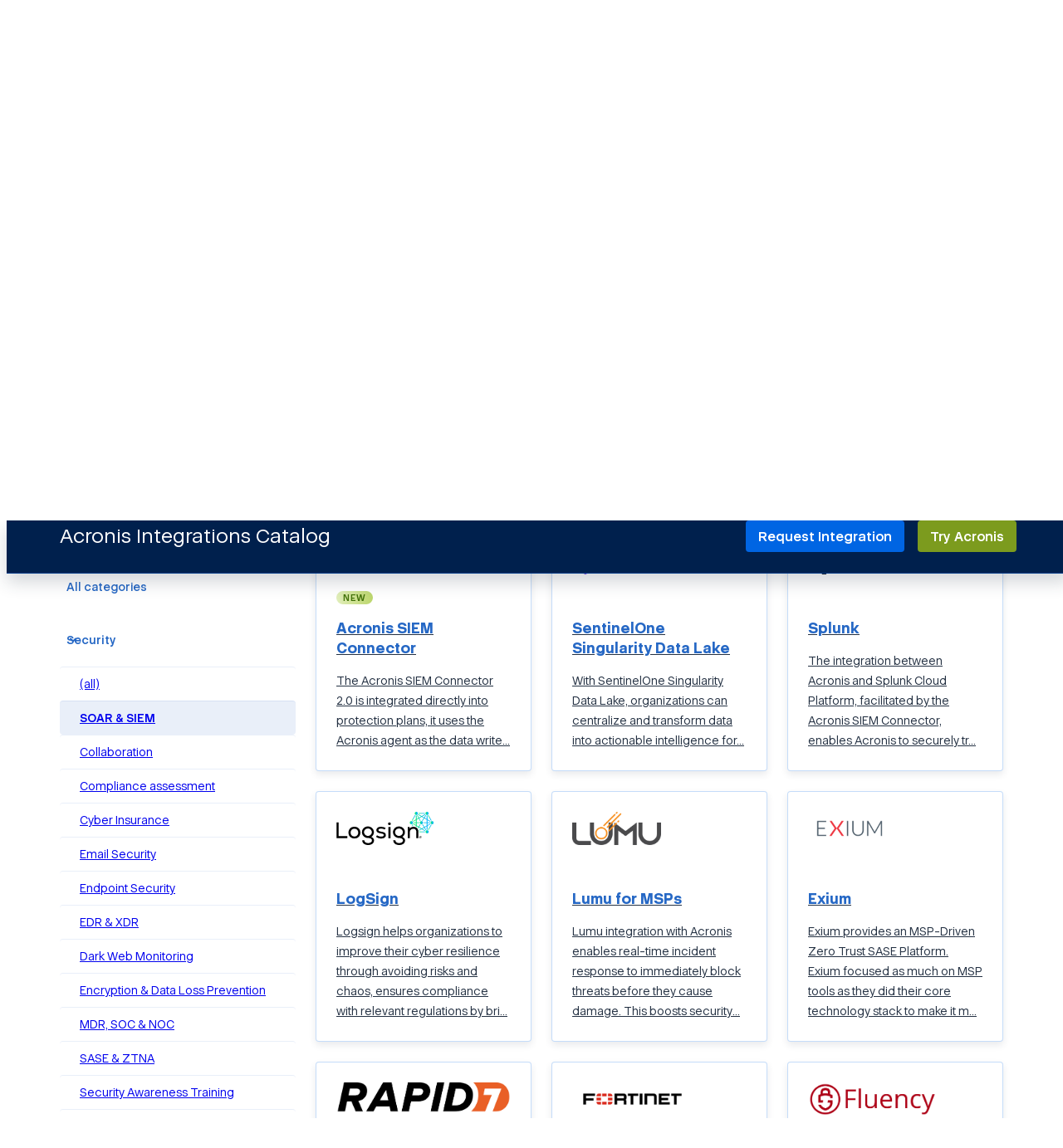

--- FILE ---
content_type: text/html; charset=utf8
request_url: https://solutions.acronis.com/en-us/category/security/siem/
body_size: 227669
content:
<!DOCTYPE html>
<html dir="ltr" lang="en">
    <head>
        <title>SIEM Integrations</title>
        <meta charset="utf-8" />
        <link rel="icon" type="image/png" href="/public/favicon/favicon-180x180.png" sizes="180x180" />
        <link rel="icon" type="image/png" href="/public/favicon/favicon-96x96.png" sizes="96x96" />
        <link rel="icon" type="image/png" href="/public/favicon/favicon-48x48.png" sizes="48x48" />
        <link rel="icon" type="image/svg+xml" href="/public/favicon/favicon.svg" />
        <link rel="shortcut icon" href="/public/favicon/favicon.ico" />
        <link rel="apple-touch-icon" sizes="180x180" href="/public/favicon/apple-touch-icon.png" />
        <meta name="viewport" content="width=device-width, initial-scale=1.0" />
        <meta name="twitter:card" content="summary_large_image" />
        <meta name="twitter:site" content="@Acronis" />
        <meta name="MobileOptimized" content="width" />
        <meta name="HandheldFriendly" content="true" />
        <meta property="og:site_name" content="Acronis" />
        <meta name="title" content="SIEM Integrations" />
        <meta name="description" content="Integrations with SIEM solutions help to collect, correlate and analyze security-related information from your customers IT infrastructure to detect suspicious activities that may indicate an attempt at attack or intrusion, issue alerts and automatically respond to block the attempted breach." />
        <meta property="og:title" content="SIEM Integrations" />
        <meta property="og:description" content="Integrations with SIEM solutions help to collect, correlate and analyze security-related information from your customers IT infrastructure to detect suspicious activities that may indicate an attempt at attack or intrusion, issue alerts and automatically respond to block the attempted breach." />
        <meta property="og:image" content="https://staticfiles.acronis.com/images/content/1d3e1dbc883912dc9cc31164fb950ec4.jpg" />
        <meta property="og:url" content="https://solutions.acronis.com/en-us/category/security/siem/" />
        <meta name="twitter:title" content="SIEM Integrations" />
        <meta name="twitter:description" content="Integrations with SIEM solutions help to collect, correlate and analyze security-related information from your customers IT infrastructure to detect suspicious activities that may indicate an attempt at attack or intrusion, issue alerts and automatically respond to block the attempted breach." />
        <meta name="twitter:image" content="https://staticfiles.acronis.com/images/content/1d3e1dbc883912dc9cc31164fb950ec4.jpg" />
        <meta name="twitter:url" content="https://solutions.acronis.com/en-us/category/security/siem/" />
        <meta name="keywords" content="Acronis, developer, solutions, integrations, SDK, SaaS" />
        <link rel="image_src" href="https://staticfiles.acronis.com/images/content/1d3e1dbc883912dc9cc31164fb950ec4.jpg" />
        <link rel="canonical" href="https://solutions.acronis.com/en-us/category/security/siem/" />
        <link rel="next" href="https://solutions.acronis.com/en-us/category/security/siem/page/2/" />

        <link rel="preload" as="style" href="/dist/site-client/assets/vendor-common-SYCyO-G6.css" />
        <link rel="preload" as="style" href="/dist/site-client/assets/app-SHR3aqYP.css" />

        <link rel="stylesheet" href="/dist/site-client/assets/vendor-common-SYCyO-G6.css" />
        <link rel="stylesheet" href="/dist/site-client/assets/app-SHR3aqYP.css" />


        <link rel="preload" as="style" href="/public/assets/fonts/fonts.css?v=9.33.0" />
        <link rel="preload" as="fetch" href="https://websiteapi.acronis.com/geo/location/v1/ip/geolocation" crossorigin />
        <link rel="preconnect" href="https://dev.visualwebsiteoptimizer.com" />
        <link rel="preconnect" href="https://a.acronis.com" />

        <script type="text/javascript" nonce="b70c837da651944a5ec82a692c021082">
            const link = document.createElement('link');
            link.rel = 'stylesheet';
            link.type = 'text/css';
            link.href = '/public/assets/fonts/fonts.css?v=9.33.0';
            document.head.appendChild(link);
        </script>

        <style>
            .crit-hidden { display: none !important; }
            @media (prefers-color-scheme: dark) {
                .inapp body { color: #fff; background-color: #313231; }
            }
        </style>

        <noscript>
            <link rel="stylesheet" href="/public/assets/fonts/fonts.css?v=9.33.0" />
        </noscript>

        <script nonce="b70c837da651944a5ec82a692c021082" type="text/json" id="pocket-splits">
            {"items":[{"id":"43768","urlsAllowed":[{"reg":"/products/\\w+","flags":"i"}],"variants":[{"id":"a","isControl":true,"size":50},{"id":"b","size":50}]},{"id":"48928","dimension":"Test_Cell_111","urlsAllowed":[{"reg":"/en-us/products/cyber-protect/purchasing/","flags":"i"}],"variants":[{"id":"a","size":50,"isControl":true},{"id":"b","size":50}]}]}
        </script>
        <script nonce="b70c837da651944a5ec82a692c021082" type="text/json" id="pocket-matomo">
            {"baseUrl":"https://www.acronis.com"}
        </script>
        <script nonce="b70c837da651944a5ec82a692c021082" type="text/json" id="pocket-public_context">
            {"env":{"HEAD_SITE_MAIN_PUBLIC_BASE_URL_ACADEMY_API":"https://learn.acronis.com/","HEAD_SITE_MAIN_PUBLIC_BASE_URL_PRODUCT_API_CLIENT":"https://websiteapi.acronis.com","HEAD_SITE_MAIN_PUBLIC_BASE_URL_PRODUCT_API_SERVER":"http://service-laravel-api","HEAD_SITE_MAIN_PUBLIC_BASE_URL_SERVICE_API_CLIENT":"https://websiteapi.acronis.com","HEAD_SITE_MAIN_PUBLIC_BASE_URL_SERVICE_API_SERVER":"http://head-api-service","HEAD_SITE_MAIN_PUBLIC_BASE_URL_STORAGE":"https://staticfiles.acronis.com","HEAD_SITE_MAIN_PUBLIC_BASE_URL_WORKDAY":"https://services1.wd502.myworkday.com","HEAD_SITE_MAIN_PUBLIC_BASE_URL_MATOMO":"https://www.acronis.com"},"siteID":"solutions.acronis.com","domain":"solutions.acronis.com","cspNonce":"b70c837da651944a5ec82a692c021082","appVersion":"9.33.0","onetrustID":"c570eb43-1169-4222-914c-38a09bd70ca0","isNotFoundTrap":false,"headerEntrypoint":"header.CIMtxbUi.js"}
        </script>
        <script nonce="b70c837da651944a5ec82a692c021082" type="text/json" id="pocket-clientinfo">
            {"ipSource":"external","ja3":"b32309a26951912be7dba376398abc3b","ja4":"t13d1515h2_8daaf6152771_de4a06bb82e3"}
        </script>

        <script type="text/javascript" id="vwoCode" nonce="b70c837da651944a5ec82a692c021082"></script>

        <script type="module" charset="UTF-8" src="/dist/site-header/header.CIMtxbUi.js" nonce="b70c837da651944a5ec82a692c021082"></script>
        <script type="text/javascript" charset="UTF-8" src="/public/assets/scripts/legacy.js" nonce="b70c837da651944a5ec82a692c021082" defer></script>
        <script type="text/javascript" charset="UTF-8" src="/public/assets/scripts/inapp.js" nonce="b70c837da651944a5ec82a692c021082"></script>

        
    </head>

    <body>
        <noscript>
            <iframe src="https://a.acronis.com/ns.html?id=GTM-PFG6ZF" height="0" width="0" style="display:none;visibility:hidden"></iframe>
        </noscript>

        <div id="app"><div id="root"><!----><main class="page-container" id="router-view"><div class="header-solutions" integrationtitle="Integration with $name"><div class="header-main" menuopentitle="Menu" menuclosetitle="Close" stickytitle="Acronis Integrations Catalog" isshort="false" data-v-045fb81b><div class="header-content" data-v-045fb81b><div class="solutions-container" data-v-045fb81b><!--[--><div class="header-topnav" data-v-68a3c112><div class="top-inner" data-v-68a3c112><div class="logo-container" data-v-68a3c112><a class="logo" target="_blank" rel="nofollow" href="https://www.acronis.com/" data-has-no-href="false" data-v-68a3c112><!--[--><span class="sr-only" data-v-68a3c112>Back to homepage</span><svg class="a-logo a-logo_type_full a-logo_fill_white" title="Acronis" viewbox="0 0 158 32" xmlns="http://www.w3.org/2000/svg" data-v-68a3c112 data-v-9846a35a><path d="M0 31.5362H4.82319L7.14203 25.7855H24.2551L26.5275 31.5362H31.3507L18.1797 0H13.171L0 31.5362ZM11.687 14.5159L12.4754 12.4754C13.8203 9.13623 14.9797 6.35362 15.6754 4.26667C16.4174 6.35362 17.5768 9.13623 18.9217 12.4754L19.7565 14.5159H11.687ZM44.2435 32C50.2261 32 54.9565 28.7072 56.4406 22.771H51.6638C50.6435 26.0174 48 27.8261 44.429 27.8261C39.513 27.8261 36.4522 24.3478 36.4522 19.2928C36.4522 14.4696 39.3275 10.7594 44.3826 10.7594C48 10.7594 50.5507 12.429 51.6174 16.1855H56.3942C55.3275 10.1101 50.6435 6.58551 44.4754 6.58551C37.287 6.58551 31.7217 11.7333 31.7217 19.2928C31.7217 26.6203 36.5449 32 44.2435 32ZM60.0116 31.5362H64.6493V18.8754C64.6493 14.5159 65.9942 11.7333 70.8638 11.7333H71.5594V6.58551H71.142C68.2667 6.58551 65.9942 7.97681 64.4638 10.1565L64.2783 7.04928H60.0116V31.5362ZM85.1478 32C92.5681 32 97.9942 26.6203 97.9942 19.2928C97.9942 12.058 92.6609 6.58551 85.1478 6.58551C77.9131 6.58551 72.3015 11.7797 72.3015 19.2928C72.3015 26.6203 77.7275 32 85.1478 32ZM101.426 31.5362H106.064V17.4377C106.064 13.4493 108.614 10.8058 112.742 10.8058C116.545 10.8058 118.122 12.9855 118.122 16.9739V31.5362H122.759V16.0928C122.759 10.0174 119.513 6.58551 113.716 6.58551C110.377 6.58551 107.78 7.6058 105.878 9.6L105.554 7.04928H101.426V31.5362ZM147.988 32C150.957 32 153.275 31.4435 155.038 30.0058C156.707 28.6609 157.588 26.6203 157.588 24.3015C157.588 22.1217 156.615 19.9884 154.574 18.8754C153.043 18.0406 151.374 17.7159 149.565 17.4377C147.664 17.1594 145.438 16.9275 144.232 16.4638C143.026 16 142.377 15.3043 142.377 13.9594C142.377 11.8725 144.186 10.342 147.246 10.342C150.122 10.342 152.348 11.7333 152.626 14.5623H157.032C156.754 9.22898 152.951 6.58551 147.246 6.58551C142.006 6.58551 137.925 9.32174 137.925 14.5159C137.925 16.742 138.806 18.7362 141.032 19.8029C142.47 20.4986 144.139 20.8696 146.551 21.2406C148.87 21.6116 150.029 21.7971 151.142 22.2145C152.301 22.6319 153.043 23.2812 153.043 24.858C153.043 27.1304 150.864 28.2435 147.988 28.2435C144.51 28.2435 142.145 26.9449 141.681 23.9768H137.183C137.646 29.7739 142.006 32 147.988 32ZM127.815 31.5362H132.406V7.04928H127.815V31.5362ZM85.1942 27.8261C80.4638 27.8261 77.0783 24.3478 77.0783 19.2464C77.0783 14.4696 80.0928 10.7594 85.1478 10.7594C90.1102 10.7594 93.2638 14.4232 93.2638 19.2464C93.2638 24.1623 89.971 27.8261 85.1942 27.8261ZM8.71884 21.8435L10.2029 18.2261H21.2406L22.6783 21.8435H8.71884Z" data-v-9846a35a></path></svg><!--]--></a></div><div class="nav" data-v-68a3c112><div class="menu" data-v-68a3c112><!--[--><a class="link" target="_blank" rel="nofollow" href="https://developer.acronis.com/en-us/getting-started-with-acronis-developer-network/#integrate" data-has-no-href="false" data-v-68a3c112><!--[-->Integrate with Acronis<!--]--></a><a class="link" target="_blank" rel="nofollow" href="https://partners.acronis.com/login/" data-has-no-href="false" data-v-68a3c112><!--[-->Partner Portal<!--]--></a><a class="link" target="_self" href="https://www.acronis.com/support/" data-has-no-href="false" data-v-68a3c112><!--[-->Support<!--]--></a><a class="link" target="_self" href="https://www.acronis.com/resource-center/" data-has-no-href="false" data-v-68a3c112><!--[-->Resources<!--]--></a><a class="link" target="_self" href="https://www.acronis.com/products/cloud/cyber-protect/" data-has-no-href="false" data-v-68a3c112><!--[-->Acronis Cloud Platform<!--]--></a><!--]--></div></div><div class="buttons" data-v-68a3c112><div class="menu-burger" data-v-68a3c112><!--[--><span data-v-68a3c112>Menu</span><svg xmlns="http://www.w3.org/2000/svg" class="a-glyph a-glyph__burger-menu a-glyph_size_l a-glyph_fill_white glyph" data-v-68a3c112><!----><use href="#burger-menu" xmlns:xlink="http://www.w3.org/1999/xlink"></use></svg><!--]--></div><!--[--><a tabindex="0" class="a-button a-button_type a-button_layout a-button_type_action a-button_size_medium a-button_layout_right-icon a-button_radius_4 a-button_maxlines_1 custom-button" link="https://www.acronis.com/en-us/products/cloud/trial/?SFDCCampaignID=7011T000001pUU1&amp;utm_source=solutions&amp;utm_medium=referral&amp;utm_campaign=Global-FY21-Integrations&amp;utm_term=trial&amp;utm_content=header#/registration" data-v-68a3c112 target="_self" href="https://www.acronis.com/en-us/products/cloud/trial/?SFDCCampaignID=7011T000001pUU1&amp;utm_source=solutions&amp;utm_medium=referral&amp;utm_campaign=Global-FY21-Integrations&amp;utm_term=trial&amp;utm_content=header#/registration" data-has-no-href="false" data-v-f0479678><!--[--><div class="clamp-text a-button__content" data-v-f0479678><span></span><!----></div><!----><!----><!--]--></a><!--]--></div></div><!----></div><!--]--><div class="video-wrap" data-v-045fb81b><div class="video-inner" data-v-045fb81b><video class="video" playsinline autoplay muted preload loop poster="//staticfiles.acronis.com/images/background/b4c9367354ffafe15a0f6fcf7e4b9ed7.webp" data-v-045fb81b><!--[--><source src="//staticfiles.acronis.com/videos/Acronis_Integration_Zen_Master.mp4" type="video/mp4" data-v-045fb81b><!--]--></video><button class="play-button" data-v-045fb81b><span class="a-tooltip" data-v-045fb81b data-v-9925d7c9><div class="tooltip-wrapper" data-v-9925d7c9><!--[--><div class="play-button-inner" data-v-045fb81b><svg class="play-button-icon" xmlns="http://www.w3.org/2000/svg" width="23" height="28" viewBox="0 0 23 28" data-v-045fb81b><path d="M22.5 13.134C23.1667 13.5189 23.1667 14.4811 22.5 14.866L1.5 26.9904C0.833331 27.3753
                                        -1.263e-06 26.8942 -1.22935e-06 26.1244L-1.6941e-07 1.87564C-1.35761e-07 1.10584 0.833334 0.624718
                                            1.5 1.00962L22.5 13.134Z" data-v-045fb81b></path></svg></div><!--]--></div><!--teleport start--><!----><!--teleport end--></span></button></div></div><div class="header-inner" data-v-045fb81b><div class="content" data-v-045fb81b><div class="label-wrap" data-v-045fb81b><div class="a-label type-label variant-info layout-solid size-l theme-dark" text="Acronis Integrations" data-v-045fb81b data-v-e6d50e69><div class="content" data-v-e6d50e69><!----><!--[-->Acronis Integrations<!--]--></div></div></div><h1 class="title" data-v-045fb81b>Technology Ecosystem</h1><div class="lead" data-v-045fb81b>Browse Acronis integrations catalog</div><div class="body-text" data-v-045fb81b>Enhance your Acronis Cyber Protect Cloud experience with out-of-the-box integrations from our trusted Technology Alliance partners. With nearly 300 integrations available, the Acronis Ecosystem empowers MSPs to consolidate multiple tools into a single platform.</div><div class="main-buttons" data-v-045fb81b><!--[--><a tabindex="0" class="a-button a-button_type a-button_layout a-button_type_main a-button_size_medium a-button_layout_right-icon a-button_radius_4 a-button_maxlines_1 button" link="https://promo.acronis.com/Platform-Integrations-Contact-Us.html" data-v-045fb81b target="_blank" rel="nofollow" href="https://promo.acronis.com/Platform-Integrations-Contact-Us.html" data-has-no-href="false" data-v-f0479678><!--[--><div class="clamp-text a-button__content" data-v-f0479678><span></span><!----></div><!----><!----><!--]--></a><a tabindex="0" class="a-button a-button_type a-button_layout a-button_type_action a-button_size_medium a-button_layout_right-icon a-button_radius_4 a-button_maxlines_1 button" link="https://www.acronis.com/en-us/products/cloud/trial/" data-v-045fb81b target="_self" href="https://www.acronis.com/en-us/products/cloud/trial/" data-has-no-href="false" data-v-f0479678><!--[--><div class="clamp-text a-button__content" data-v-f0479678><span></span><!----></div><!----><!----><!--]--></a><!--]--></div></div></div></div></div><div id="SBUUiuvWRQI" class="a-modal type_youtube" aria-hidden="true" is-youtube data-v-045fb81b data-v-6063e37b><div role="dialog" aria-modal="true" class="is-visible a-modal__wrapper" data-v-6063e37b><div class="a-modal__overlay" data-close="true" data-v-6063e37b></div><div class="a-modal__content" data-v-6063e37b><!----><div class="a-modal__inner" data-v-6063e37b><!--[--><iframe id="yt-SBUUiuvWRQI" class="a-youtube a-youtube--modal" src="https://www.youtube.com/embed/SBUUiuvWRQI?rel=0&amp;showinfo=0&amp;autoplay=0&amp;enablejsapi=1" data-src="https://www.youtube.com/embed/SBUUiuvWRQI?rel=0&amp;showinfo=0&amp;autoplay=0&amp;enablejsapi=1" allow="accelerometer; autoplay; encrypted-media; gyroscope; picture-in-picture" allowfullscreen data-v-045fb81b></iframe><!--]--><button tabindex="0" class="a-button a-button_type a-button_layout a-button_type_secondary a-button_size_medium a-button_layout_right-icon a-button_radius_4 a-button_maxlines_1 a-button_with-glyph a-button_only-icon close" type="button" data-close aria-label="Close modal" data-v-6063e37b target="_self" href="false" data-has-no-href="false" data-v-f0479678><!--[--><!----><!----><svg xmlns="http://www.w3.org/2000/svg" class="a-glyph a-glyph__close a-glyph_size_s a-glyph_fill_brand-primary a-button__glyph" data-v-f0479678><!----><use href="#close" xmlns:xlink="http://www.w3.org/1999/xlink"></use></svg><!--]--></button></div></div><!----><!----><button tabindex="0" class="a-button a-button_type a-button_layout a-button_type_secondary a-button_size_medium a-button_layout_right-icon a-button_radius_4 a-button_maxlines_1 a-button_with-glyph a-button_only-icon close-mobile show" type="button" data-close aria-label="Close modal" data-v-6063e37b target="_self" href="false" data-has-no-href="false" data-v-f0479678><!--[--><!----><!----><svg xmlns="http://www.w3.org/2000/svg" class="a-glyph a-glyph__close a-glyph_size_s a-glyph_fill_brand-primary a-button__glyph" data-v-f0479678><!----><use href="#close" xmlns:xlink="http://www.w3.org/1999/xlink"></use></svg><!--]--></button></div></div></div><div></div><!----></div><div class="integration-list" data-v-40ec20b3><div class="a-container" data-v-40ec20b3><!----><!----><!----><div class="cols" data-v-40ec20b3><div class="menu" data-v-40ec20b3><!----><div class="el-menu el-menu--vertical el-menu--secondary el-menu--without-submenus" style="" data-v-40ec20b3><ul class="el-menu__bar" role="menubar" style=""><!--[--><li class="el-menu-item is-root" role="menuitem" tabindex="0" data-v-40ec20b3><!--[--><!----><!----><div class="el-text el-text--body-24 el-text--ellipsis"><!--[-->All categories<!--]--></div><!--]--><!----><!----></li><!--[--><!--[--><li class="el-submenu" role="menuitem" data-v-40ec20b3><div class="is-root el-submenu__item" tabindex="0"><svg xmlns="http://www.w3.org/2000/svg" class="a-glyph a-glyph__i-chevron-right--16 a-glyph_size_s a-glyph_fill_brand-primary el-submenu__arrow"><!----><use href="#i-chevron-right--16" xmlns:xlink="http://www.w3.org/1999/xlink"></use></svg><!----><span class="el-text el-text--body-24 el-text--ellipsis"><!--[-->Security<!--]--></span></div><ul class="el-menu__bar" role="menu" style="display:none;"><div class="el-menu__bar--level-1"><!--[--><li class="el-menu-item is-root" role="menuitem" tabindex="0" data-v-40ec20b3><!--[--><!----><!----><div class="el-text el-text--body-24 el-text--ellipsis"><!--[--><a class="category-link" href="/en-us/category/security/" data-v-40ec20b3>(all)</a><!--]--></div><!--]--><!----><!----></li><!--[--><li class="el-menu-item is-active is-root" role="menuitem" tabindex="0" data-v-40ec20b3><!--[--><!----><!----><div class="el-text el-text--body-24 el-text--ellipsis"><!--[--><a class="category-link" href="/en-us/category/security/siem/" data-v-40ec20b3>SOAR &amp; SIEM</a><!--]--></div><!--]--><!----><!----></li><li class="el-menu-item is-root" role="menuitem" tabindex="0" data-v-40ec20b3><!--[--><!----><!----><div class="el-text el-text--body-24 el-text--ellipsis"><!--[--><a class="category-link" href="/en-us/category/security/collaboration-tools/" data-v-40ec20b3>Collaboration</a><!--]--></div><!--]--><!----><!----></li><li class="el-menu-item is-root" role="menuitem" tabindex="0" data-v-40ec20b3><!--[--><!----><!----><div class="el-text el-text--body-24 el-text--ellipsis"><!--[--><a class="category-link" href="/en-us/category/security/security-services/" data-v-40ec20b3>Compliance assessment</a><!--]--></div><!--]--><!----><!----></li><li class="el-menu-item is-root" role="menuitem" tabindex="0" data-v-40ec20b3><!--[--><!----><!----><div class="el-text el-text--body-24 el-text--ellipsis"><!--[--><a class="category-link" href="/en-us/category/security/cyber-insurance/" data-v-40ec20b3>Cyber Insurance</a><!--]--></div><!--]--><!----><!----></li><li class="el-menu-item is-root" role="menuitem" tabindex="0" data-v-40ec20b3><!--[--><!----><!----><div class="el-text el-text--body-24 el-text--ellipsis"><!--[--><a class="category-link" href="/en-us/category/security/email-security/" data-v-40ec20b3>Email Security</a><!--]--></div><!--]--><!----><!----></li><li class="el-menu-item is-root" role="menuitem" tabindex="0" data-v-40ec20b3><!--[--><!----><!----><div class="el-text el-text--body-24 el-text--ellipsis"><!--[--><a class="category-link" href="/en-us/category/security/endpoint-security/" data-v-40ec20b3>Endpoint Security</a><!--]--></div><!--]--><!----><!----></li><li class="el-menu-item is-root" role="menuitem" tabindex="0" data-v-40ec20b3><!--[--><!----><!----><div class="el-text el-text--body-24 el-text--ellipsis"><!--[--><a class="category-link" href="/en-us/category/security/xdr/" data-v-40ec20b3>EDR &amp; XDR</a><!--]--></div><!--]--><!----><!----></li><li class="el-menu-item is-root" role="menuitem" tabindex="0" data-v-40ec20b3><!--[--><!----><!----><div class="el-text el-text--body-24 el-text--ellipsis"><!--[--><a class="category-link" href="/en-us/category/security/dark-web-monitoring/" data-v-40ec20b3>Dark Web Monitoring</a><!--]--></div><!--]--><!----><!----></li><li class="el-menu-item is-root" role="menuitem" tabindex="0" data-v-40ec20b3><!--[--><!----><!----><div class="el-text el-text--body-24 el-text--ellipsis"><!--[--><a class="category-link" href="/en-us/category/security/encryption/" data-v-40ec20b3>Encryption &amp; Data Loss Prevention</a><!--]--></div><!--]--><!----><!----></li><li class="el-menu-item is-root" role="menuitem" tabindex="0" data-v-40ec20b3><!--[--><!----><!----><div class="el-text el-text--body-24 el-text--ellipsis"><!--[--><a class="category-link" href="/en-us/category/security/mdr-soc/" data-v-40ec20b3>MDR, SOC &amp; NOC</a><!--]--></div><!--]--><!----><!----></li><li class="el-menu-item is-root" role="menuitem" tabindex="0" data-v-40ec20b3><!--[--><!----><!----><div class="el-text el-text--body-24 el-text--ellipsis"><!--[--><a class="category-link" href="/en-us/category/security/sase-ztna/" data-v-40ec20b3>SASE &amp; ZTNA</a><!--]--></div><!--]--><!----><!----></li><li class="el-menu-item is-root" role="menuitem" tabindex="0" data-v-40ec20b3><!--[--><!----><!----><div class="el-text el-text--body-24 el-text--ellipsis"><!--[--><a class="category-link" href="/en-us/category/security/security-awareness-training/" data-v-40ec20b3>Security Awareness Training</a><!--]--></div><!--]--><!----><!----></li><li class="el-menu-item is-root" role="menuitem" tabindex="0" data-v-40ec20b3><!--[--><!----><!----><div class="el-text el-text--body-24 el-text--ellipsis"><!--[--><a class="category-link" href="/en-us/category/security/sso-idp/" data-v-40ec20b3>SSO &amp; IdP</a><!--]--></div><!--]--><!----><!----></li><li class="el-menu-item is-root" role="menuitem" tabindex="0" data-v-40ec20b3><!--[--><!----><!----><div class="el-text el-text--body-24 el-text--ellipsis"><!--[--><a class="category-link" href="/en-us/category/security/threat-intelligence/" data-v-40ec20b3>Threat Intelligence &amp; Threat Feeds</a><!--]--></div><!--]--><!----><!----></li><li class="el-menu-item is-root" role="menuitem" tabindex="0" data-v-40ec20b3><!--[--><!----><!----><div class="el-text el-text--body-24 el-text--ellipsis"><!--[--><a class="category-link" href="/en-us/category/security/web-app-security/" data-v-40ec20b3>Web &amp; App Security</a><!--]--></div><!--]--><!----><!----></li><!--]--><!--]--></div></ul></li><!--]--><!--[--><li class="el-submenu" role="menuitem" data-v-40ec20b3><div class="is-root el-submenu__item" tabindex="0"><svg xmlns="http://www.w3.org/2000/svg" class="a-glyph a-glyph__i-chevron-right--16 a-glyph_size_s a-glyph_fill_brand-primary el-submenu__arrow"><!----><use href="#i-chevron-right--16" xmlns:xlink="http://www.w3.org/1999/xlink"></use></svg><!----><span class="el-text el-text--body-24 el-text--ellipsis"><!--[-->Data Protection<!--]--></span></div><ul class="el-menu__bar" role="menu" style="display:none;"><div class="el-menu__bar--level-1"><!--[--><li class="el-menu-item is-root" role="menuitem" tabindex="0" data-v-40ec20b3><!--[--><!----><!----><div class="el-text el-text--body-24 el-text--ellipsis"><!--[--><a class="category-link" href="/en-us/category/data-protection/" data-v-40ec20b3>(all)</a><!--]--></div><!--]--><!----><!----></li><!--[--><li class="el-menu-item is-root" role="menuitem" tabindex="0" data-v-40ec20b3><!--[--><!----><!----><div class="el-text el-text--body-24 el-text--ellipsis"><!--[--><a class="category-link" href="/en-us/category/data-protection/workloads/" data-v-40ec20b3>Archiving</a><!--]--></div><!--]--><!----><!----></li><li class="el-menu-item is-root" role="menuitem" tabindex="0" data-v-40ec20b3><!--[--><!----><!----><div class="el-text el-text--body-24 el-text--ellipsis"><!--[--><a class="category-link" href="/en-us/category/data-protection/data-destination/" data-v-40ec20b3>Cloud Storage</a><!--]--></div><!--]--><!----><!----></li><li class="el-menu-item is-root" role="menuitem" tabindex="0" data-v-40ec20b3><!--[--><!----><!----><div class="el-text el-text--body-24 el-text--ellipsis"><!--[--><a class="category-link" href="/en-us/category/data-protection/workload/" data-v-40ec20b3>Workload</a><!--]--></div><!--]--><!----><!----></li><li class="el-menu-item is-root" role="menuitem" tabindex="0" data-v-40ec20b3><!--[--><!----><!----><div class="el-text el-text--body-24 el-text--ellipsis"><!--[--><a class="category-link" href="/en-us/category/data-protection/backup/" data-v-40ec20b3>Backup</a><!--]--></div><!--]--><!----><!----></li><li class="el-menu-item is-root" role="menuitem" tabindex="0" data-v-40ec20b3><!--[--><!----><!----><div class="el-text el-text--body-24 el-text--ellipsis"><!--[--><a class="category-link" href="/en-us/category/data-protection/disaster-recovery/" data-v-40ec20b3>Disaster Recovery</a><!--]--></div><!--]--><!----><!----></li><!--]--><!--]--></div></ul></li><!--]--><!--[--><li class="el-submenu" role="menuitem" data-v-40ec20b3><div class="is-root el-submenu__item" tabindex="0"><svg xmlns="http://www.w3.org/2000/svg" class="a-glyph a-glyph__i-chevron-right--16 a-glyph_size_s a-glyph_fill_brand-primary el-submenu__arrow"><!----><use href="#i-chevron-right--16" xmlns:xlink="http://www.w3.org/1999/xlink"></use></svg><!----><span class="el-text el-text--body-24 el-text--ellipsis"><!--[-->Management<!--]--></span></div><ul class="el-menu__bar" role="menu" style="display:none;"><div class="el-menu__bar--level-1"><!--[--><li class="el-menu-item is-root" role="menuitem" tabindex="0" data-v-40ec20b3><!--[--><!----><!----><div class="el-text el-text--body-24 el-text--ellipsis"><!--[--><a class="category-link" href="/en-us/category/management/" data-v-40ec20b3>(all)</a><!--]--></div><!--]--><!----><!----></li><!--[--><li class="el-menu-item is-root" role="menuitem" tabindex="0" data-v-40ec20b3><!--[--><!----><!----><div class="el-text el-text--body-24 el-text--ellipsis"><!--[--><a class="category-link" href="/en-us/category/management/asset-management/" data-v-40ec20b3>Asset Management</a><!--]--></div><!--]--><!----><!----></li><li class="el-menu-item is-root" role="menuitem" tabindex="0" data-v-40ec20b3><!--[--><!----><!----><div class="el-text el-text--body-24 el-text--ellipsis"><!--[--><a class="category-link" href="/en-us/category/management/remote-access/" data-v-40ec20b3>Remote Desktop and Assistance</a><!--]--></div><!--]--><!----><!----></li><li class="el-menu-item is-root" role="menuitem" tabindex="0" data-v-40ec20b3><!--[--><!----><!----><div class="el-text el-text--body-24 el-text--ellipsis"><!--[--><a class="category-link" href="/en-us/category/management/rmm/" data-v-40ec20b3>RMM, MDM, EMM and Endpoint Management</a><!--]--></div><!--]--><!----><!----></li><li class="el-menu-item is-root" role="menuitem" tabindex="0" data-v-40ec20b3><!--[--><!----><!----><div class="el-text el-text--body-24 el-text--ellipsis"><!--[--><a class="category-link" href="/en-us/category/management/password-management/" data-v-40ec20b3>Password management</a><!--]--></div><!--]--><!----><!----></li><li class="el-menu-item is-root" role="menuitem" tabindex="0" data-v-40ec20b3><!--[--><!----><!----><div class="el-text el-text--body-24 el-text--ellipsis"><!--[--><a class="category-link" href="/en-us/category/management/hosting-panels/" data-v-40ec20b3>Hosting Panels</a><!--]--></div><!--]--><!----><!----></li><li class="el-menu-item is-root" role="menuitem" tabindex="0" data-v-40ec20b3><!--[--><!----><!----><div class="el-text el-text--body-24 el-text--ellipsis"><!--[--><a class="category-link" href="/en-us/category/management/cloud-management/" data-v-40ec20b3>Cloud Management</a><!--]--></div><!--]--><!----><!----></li><li class="el-menu-item is-root" role="menuitem" tabindex="0" data-v-40ec20b3><!--[--><!----><!----><div class="el-text el-text--body-24 el-text--ellipsis"><!--[--><a class="category-link" href="/en-us/category/management/saas-management/" data-v-40ec20b3>SaaS Management</a><!--]--></div><!--]--><!----><!----></li><!--]--><!--]--></div></ul></li><!--]--><!--[--><li class="el-submenu" role="menuitem" data-v-40ec20b3><div class="is-root el-submenu__item" tabindex="0"><svg xmlns="http://www.w3.org/2000/svg" class="a-glyph a-glyph__i-chevron-right--16 a-glyph_size_s a-glyph_fill_brand-primary el-submenu__arrow"><!----><use href="#i-chevron-right--16" xmlns:xlink="http://www.w3.org/1999/xlink"></use></svg><!----><span class="el-text el-text--body-24 el-text--ellipsis"><!--[-->Automation<!--]--></span></div><ul class="el-menu__bar" role="menu" style="display:none;"><div class="el-menu__bar--level-1"><!--[--><li class="el-menu-item is-root" role="menuitem" tabindex="0" data-v-40ec20b3><!--[--><!----><!----><div class="el-text el-text--body-24 el-text--ellipsis"><!--[--><a class="category-link" href="/en-us/category/automation/" data-v-40ec20b3>(all)</a><!--]--></div><!--]--><!----><!----></li><!--[--><li class="el-menu-item is-root" role="menuitem" tabindex="0" data-v-40ec20b3><!--[--><!----><!----><div class="el-text el-text--body-24 el-text--ellipsis"><!--[--><a class="category-link" href="/en-us/category/automation/accounting/" data-v-40ec20b3>Accounting &amp; Finance</a><!--]--></div><!--]--><!----><!----></li><li class="el-menu-item is-root" role="menuitem" tabindex="0" data-v-40ec20b3><!--[--><!----><!----><div class="el-text el-text--body-24 el-text--ellipsis"><!--[--><a class="category-link" href="/en-us/category/automation/service-automation/" data-v-40ec20b3>Cloud Commerce and Marketplaces</a><!--]--></div><!--]--><!----><!----></li><li class="el-menu-item is-root" role="menuitem" tabindex="0" data-v-40ec20b3><!--[--><!----><!----><div class="el-text el-text--body-24 el-text--ellipsis"><!--[--><a class="category-link" href="/en-us/category/automation/documentation/" data-v-40ec20b3>Documentation</a><!--]--></div><!--]--><!----><!----></li><li class="el-menu-item is-root" role="menuitem" tabindex="0" data-v-40ec20b3><!--[--><!----><!----><div class="el-text el-text--body-24 el-text--ellipsis"><!--[--><a class="category-link" href="/en-us/category/automation/distributor-integrations/" data-v-40ec20b3>Distributor integrations</a><!--]--></div><!--]--><!----><!----></li><li class="el-menu-item is-root" role="menuitem" tabindex="0" data-v-40ec20b3><!--[--><!----><!----><div class="el-text el-text--body-24 el-text--ellipsis"><!--[--><a class="category-link" href="/en-us/category/automation/payment/" data-v-40ec20b3>Payment Processing</a><!--]--></div><!--]--><!----><!----></li><li class="el-menu-item is-root" role="menuitem" tabindex="0" data-v-40ec20b3><!--[--><!----><!----><div class="el-text el-text--body-24 el-text--ellipsis"><!--[--><a class="category-link" href="/en-us/category/automation/rmm-psa/" data-v-40ec20b3>Professional Services Automation</a><!--]--></div><!--]--><!----><!----></li><li class="el-menu-item is-root" role="menuitem" tabindex="0" data-v-40ec20b3><!--[--><!----><!----><div class="el-text el-text--body-24 el-text--ellipsis"><!--[--><a class="category-link" href="/en-us/category/automation/alerting-notifications/" data-v-40ec20b3>Alerting and Notifications</a><!--]--></div><!--]--><!----><!----></li><li class="el-menu-item is-root" role="menuitem" tabindex="0" data-v-40ec20b3><!--[--><!----><!----><div class="el-text el-text--body-24 el-text--ellipsis"><!--[--><a class="category-link" href="/en-us/category/automation/business-intelligence/" data-v-40ec20b3>Reporting</a><!--]--></div><!--]--><!----><!----></li><li class="el-menu-item is-root" role="menuitem" tabindex="0" data-v-40ec20b3><!--[--><!----><!----><div class="el-text el-text--body-24 el-text--ellipsis"><!--[--><a class="category-link" href="/en-us/category/automation/workflow-automation/" data-v-40ec20b3>Workflow Automation</a><!--]--></div><!--]--><!----><!----></li><li class="el-menu-item is-root" role="menuitem" tabindex="0" data-v-40ec20b3><!--[--><!----><!----><div class="el-text el-text--body-24 el-text--ellipsis"><!--[--><a class="category-link" href="/en-us/category/automation/billing-reconciliation/" data-v-40ec20b3>Billing Reconciliation</a><!--]--></div><!--]--><!----><!----></li><!--]--><!--]--></div></ul></li><!--]--><!--]--><!--]--></ul><!----></div></div><div class="content" data-v-40ec20b3><div class="integrations" data-v-40ec20b3><!--[--><a class="integration-card" button-title="Learn more" longdescription="&lt;p&gt;&lt;strong&gt;The new Acronis SIEM Connector 2.0 implemented as a SIEM LogForwarding plan&lt;/strong&gt;&lt;/p&gt;

&lt;p&gt;SIEM (Security Information and Event Management) platforms are cybersecurity solutions that provide centralized log management, offer real-time threat detection, facilitate incident investigations, and help managed service providers meet compliance requirements.&lt;/p&gt;

&lt;p&gt;The &lt;strong&gt;new Acronis SIEM Connector 2.0&lt;/strong&gt; offers easier configuration, broader data coverage and improved compliance. Integrated directly into protection plans, it uses the Acronis agent as the data writer - eliminating complex syslog server setup - and exports alerts, events, activities and tasks in either CEF or JSON format to a designated file path for ingestion by any SIEM platform. This simplifies data consolidation.&lt;/p&gt;

&lt;p&gt;By launching this integration, Acronis maintains its active membership in MISA – reinforcing our shared commitment to delivering secure, Microsoft-aligned solutions for MSPs.&lt;/p&gt;
" data-v-40ec20b3 target="_self" href="/en-us/integrations/acronis-siem-connector/" data-has-no-href="false" data-v-a6d08c16><!--[--><img class="logo" src="https://eu8-cloud.acronis.com/api/platform-web-assets/public/s3/acronis_marketplace/97565178-60c7-a28a-0519-cd37359875e6.png" alt="Acronis SIEM Connector" data-v-a6d08c16><div class="tag-wrap" data-v-a6d08c16><!--[--><div class="a-label type-label variant-success layout-solid size-s theme-light" text="New" weight="30" data-v-a6d08c16 data-v-e6d50e69><div class="content" data-v-e6d50e69><!----><!--[-->New<!--]--></div></div><!--]--></div><div class="title-wrap" data-v-a6d08c16><div class="title" data-v-a6d08c16>Acronis SIEM Connector</div></div><div style="overflow:hidden;" class="description" data-v-a6d08c16><span style="box-shadow:transparent 0 0;"><span>…</span></span></div><!--]--></a><a class="integration-card" button-title="Learn more" longdescription="&lt;p&gt;With SentinelOne Singularity Data Lake, organizations can clearly see data across the enterprise, ingest data from third-party sources, and easily perform real-time analytics to drive informed actions that protect their most critical assets. With the Acronis integration for SentinelOne Singularity DataLake, MSPs can now enrich their customers’ telemetry with Acronis protection data, to make more informed decisions – faster.&lt;/p&gt;

&lt;p&gt;This integration is enabled through the &lt;strong&gt;Acronis SIEM Connector&lt;/strong&gt;. The SIEM Connector uses the Acronis agent as a log writer, enabling MSPs to store Acronis Alerts, Events, Activities, and Audit Log on any endpoint in the customer network from where they can be ingested by the SIEM, or send those logs to a syslog server. The Connector supports CEF and JSON log formats.&lt;/p&gt;
" data-v-40ec20b3 target="_self" href="/en-us/integrations/sentinelone-singularity-data-lake/" data-has-no-href="false" data-v-a6d08c16><!--[--><img class="logo" src="https://eu8-cloud.acronis.com/api/platform-web-assets/public/s3/acronis_marketplace/d56e6fc4-c288-e933-8aab-51d50b0aa9c7.png" alt="SentinelOne Singularity Data Lake" data-v-a6d08c16><div class="tag-wrap" data-v-a6d08c16><!--[--><!--]--></div><div class="title-wrap" data-v-a6d08c16><div class="title" data-v-a6d08c16>SentinelOne Singularity Data Lake</div></div><div style="overflow:hidden;" class="description" data-v-a6d08c16><span style="box-shadow:transparent 0 0;"><span>…</span></span></div><!--]--></a><a class="integration-card" button-title="Learn more" longdescription="&lt;p&gt;Splunk Cloud Platform is a powerful security information and event management (SIEM) platform that enables organizations to collect, analyze, and correlate security data from various sources, providing real-time visibility and threat detection capabilities for effective incident response and proactive security management. The integration between Acronis Cyber Protect Cloud and Splunk SIEM helps MSPs automate threat detection across all customer networks and endpoints.&lt;/p&gt;

&lt;p&gt;This integration is enabled through the &lt;strong&gt;Acronis SIEM Connector&lt;/strong&gt;. The SIEM Connector uses the Acronis agent as a log writer, enabling MSPs to store Acronis Alerts, Events, Activities, and Audit Log on any endpoint in the customer network from where they can be ingested by the SIEM, or send those logs to a syslog server. The Connector supports CEF and JSON log formats.&lt;/p&gt;
" data-v-40ec20b3 target="_self" href="/en-us/integrations/splunk/" data-has-no-href="false" data-v-a6d08c16><!--[--><img class="logo" src="https://eu8-cloud.acronis.com/api/platform-web-assets/public/s3/acronis_marketplace/755a3bca-859d-bcd2-c0e4-1957f6725542.svg" alt="Splunk" data-v-a6d08c16><div class="tag-wrap" data-v-a6d08c16><!--[--><!--]--></div><div class="title-wrap" data-v-a6d08c16><div class="title" data-v-a6d08c16>Splunk</div></div><div style="overflow:hidden;" class="description" data-v-a6d08c16><span style="box-shadow:transparent 0 0;"><span>…</span></span></div><!--]--></a><a class="integration-card" button-title="Learn more" longdescription="&lt;p&gt;This integration helps MSSPs to provide enhanced security data collection and centralized response for their Logsign Unified SO Platform &amp;amp; Acronis Cyber Cloud mutual customers.   From the SIEM - data collection perspective, using Logsign&amp;#39;s pre-defined integrations to create drill-down analysis, monitor and report in real-time will be easier. In the meantime, they can also create specific alerts and trigger them to centralise the incidents. From the response perspective, with the help of centralized incidents, the response can be given with automation and orchestration. Action rules of Logsign help to create a new action procedure and/or security analysts can take the centralised incidents into account and orchestrate the team.&lt;/p&gt;

&lt;p&gt;This integration is enabled through the &lt;strong&gt;Acronis SIEM Connector&lt;/strong&gt;. The SIEM Connector uses the Acronis agent as a log writer, enabling MSPs to store Acronis Alerts, Events, Activities, and Audit Log on any endpoint in the customer network from where they can be ingested by the SIEM, or send those logs to a syslog server. The Connector supports CEF and JSON log formats.&lt;/p&gt;
" data-v-40ec20b3 target="_self" href="/en-us/integrations/logsign/" data-has-no-href="false" data-v-a6d08c16><!--[--><img class="logo" src="https://eu8-cloud.acronis.com/api/platform-web-assets/public/s3/acronis_marketplace/da7b41ed-834f-057b-6cc0-ec011c3603d1.svg" alt="LogSign" data-v-a6d08c16><div class="tag-wrap" data-v-a6d08c16><!--[--><!--]--></div><div class="title-wrap" data-v-a6d08c16><div class="title" data-v-a6d08c16>LogSign</div></div><div style="overflow:hidden;" class="description" data-v-a6d08c16><span style="box-shadow:transparent 0 0;"><span>…</span></span></div><!--]--></a><a class="integration-card" button-title="Learn more" longdescription="&lt;p&gt;Flexibility is key when working with a variety of clients, that’s why Lumu offers a wide range of integrations with MSP tools including Acronis Cyber Protect Cloud. By integrating Lumu with Acronis Cyber Protect Cloud, MSPs gain an automated, high-fidelity threat detection and response module. Lumu integration with Acronis Cyber Protect Cloud enables real-time incident response to immediately block threats before they cause damage. Lumu for MSPs continuously monitors activity across your clients’ networks and reports back to a central portal. Lumu makes optimal use of the security architecture in place, making threat detection timely, efficient, and cost-effective.&lt;/p&gt;

&lt;p&gt;This integration is enabled through the &lt;strong&gt;Acronis SIEM Connector&lt;/strong&gt;. The SIEM Connector uses the Acronis agent as a log writer, enabling MSPs to store Acronis Alerts, Events, Activities, and Audit Log on any endpoint in the customer network from where they can be ingested by the SIEM, or send those logs to a syslog server. The Connector supports CEF and JSON log formats.&lt;/p&gt;
" data-v-40ec20b3 target="_self" href="/en-us/integrations/lumu-for-msps/" data-has-no-href="false" data-v-a6d08c16><!--[--><img class="logo" src="https://eu8-cloud.acronis.com/api/platform-web-assets/public/s3/acronis_marketplace/be306915-642f-5e8e-6656-de9af4f09abe.png" alt="Lumu for MSPs" data-v-a6d08c16><div class="tag-wrap" data-v-a6d08c16><!--[--><!--]--></div><div class="title-wrap" data-v-a6d08c16><div class="title" data-v-a6d08c16>Lumu for MSPs</div></div><div style="overflow:hidden;" class="description" data-v-a6d08c16><span style="box-shadow:transparent 0 0;"><span>…</span></span></div><!--]--></a><a class="integration-card" button-title="Learn more" longdescription="&lt;p&gt;Exium provides an MSP-Driven Zero Trust SASE Platform. Exium focused as much on MSP tools as they did their core technology stack to make it more intuitive than ever for MSPs to deliver a full set of modern cybersecurity protections to their customer base. It is a significant revenue growth opportunity.&lt;/p&gt;

&lt;p&gt;Exium stands as a pioneer in delivering SASE cybersecurity to SMB and mid-market audiences exclusively through Managed Service Providers (MSPs). Their innovative zero-trust platform is renowned for providing security solutions that exceed compliance requirements and enhance overall security infrastructure. Alongside the core technology deliverable is an unmatched set of MSP tools for deployment and ongoing management simplicity. Learn more at: www.exium.net&lt;/p&gt;

&lt;p&gt;With Exium Intelligent Cybersecurity Mesh™ platform, networking and security are no longer tied to a complex, costly stack of outdated hardware that impedes growth and introduces risk. We deliver a holistic and autonomous cloud-native service that protects your organization from the rising tide of threats– empowering you to embrace cloud transformation and Work From Anywhere.&lt;/p&gt;

&lt;p&gt;Whether your applications are in the data center, SaaS, or the cloud, or whether your employees are in the office or abroad, you will never have to compromise on security or networking performance. Cost or a skills gap won’t keep you from delivering the performance and protection that your organization needs. Gone are the days of multiple products, multiple consoles, multiple trainings and overlapping training of multiple people. With Exium, security, networking, and the cloud are converged in one autonomous platform, which means you only need half the resources and effort to get up and running and to manage your security and networking.&lt;/p&gt;

&lt;p&gt;This integration is enabled through the &lt;strong&gt;Acronis SIEM Connector&lt;/strong&gt;. The SIEM Connector uses the Acronis agent as a log writer, enabling MSPs to store Acronis Alerts, Events, Activities, and Audit Log on any endpoint in the customer network from where they can be ingested by the SIEM, or send those logs to a syslog server. The Connector supports CEF and JSON log formats.&lt;/p&gt;
" data-v-40ec20b3 target="_self" href="/en-us/integrations/exium/" data-has-no-href="false" data-v-a6d08c16><!--[--><img class="logo" src="https://eu8-cloud.acronis.com/api/platform-web-assets/public/s3/exium/98313e6b-260b-4c10-3e29-43a87f38424e.png" alt="Exium" data-v-a6d08c16><div class="tag-wrap" data-v-a6d08c16><!--[--><!--]--></div><div class="title-wrap" data-v-a6d08c16><div class="title" data-v-a6d08c16>Exium</div></div><div style="overflow:hidden;" class="description" data-v-a6d08c16><span style="box-shadow:transparent 0 0;"><span>…</span></span></div><!--]--></a><a class="integration-card" button-title="Learn more" longdescription="&lt;p&gt;Well aware of both the promise and challenges with SIEM, Rapid7 worked hand-in-hand with security teams to take all the best parts — and more — and fold them into InsightIDR, your solution for incident detection and response. InsightIDR unifies SIEM, UBA, ABA, NTA and EDR capabilities with your existing network and security stack to provide real-time visibility and incident detection across your network, endpoints, and cloud services. Forget writing and tuning rules, retracing user activity, and managing clusters — InsightIDR will show you the answers hidden in your user activity, logs, and endpoints. Even better? With the Rapid7 Insight platform you can then share that data between security, IT, and DevOps teams.&lt;/p&gt;

&lt;p&gt;This integration is enabled through the &lt;strong&gt;Acronis SIEM Connector&lt;/strong&gt;. The SIEM Connector uses the Acronis agent as a log writer, enabling MSPs to store Acronis Alerts, Events, Activities, and Audit Log on any endpoint in the customer network from where they can be ingested by the SIEM, or send those logs to a syslog server. The Connector supports CEF and JSON log formats.&lt;/p&gt;
" data-v-40ec20b3 target="_self" href="/en-us/integrations/rapid7-insightidr/" data-has-no-href="false" data-v-a6d08c16><!--[--><img class="logo" src="https://eu8-cloud.acronis.com/api/platform-web-assets/public/s3/acronis_marketplace/07e67020-7c5f-4f4e-b48a-49ce66a8373d.png" alt="Rapid7 InsightIDR" data-v-a6d08c16><div class="tag-wrap" data-v-a6d08c16><!--[--><!--]--></div><div class="title-wrap" data-v-a6d08c16><div class="title" data-v-a6d08c16>Rapid7 InsightIDR</div></div><div style="overflow:hidden;" class="description" data-v-a6d08c16><span style="box-shadow:transparent 0 0;"><span>…</span></span></div><!--]--></a><a class="integration-card" button-title="Learn more" longdescription="&lt;p&gt;FortiSIEM brings together visibility, correlation, automated response, and remediation in a single, scalable solution. It reduces the complexity of managing network and security operations to effectively free resources, improve breach detection, and even prevent breaches. To power more effective threat hunting, FortiSIEM now includes new link graph technology which allows for easy visualization of relationships between users, devices, and incidents.&lt;/p&gt;

&lt;p&gt;FortiSIEM is the industry’s only security operations platform with a fully inbuilt configuration management database (CMDB).&lt;/p&gt;

&lt;p&gt;With its CMDB, FortiSIEM can automatically leverage active and passive methods of discovery to build your asset inventory. This includes devices and their applications, and it tracks the state of those assets over time. Continuously collecting context such as configurations, performance, vulnerability, their relationship to business services, and their Purdue model OT associations so teams know the state of the environment when an incident arises. And they have the visibility needed to fix problems proactively.&lt;/p&gt;

&lt;p&gt;This integration is enabled through the &lt;strong&gt;Acronis SIEM Connector&lt;/strong&gt;. The SIEM Connector uses the Acronis agent as a log writer, enabling MSPs to store Acronis Alerts, Events, Activities, and Audit Log on any endpoint in the customer network from where they can be ingested by the SIEM, or send those logs to a syslog server. The Connector supports CEF and JSON log formats.&lt;/p&gt;
" data-v-40ec20b3 target="_self" href="/en-us/integrations/fortinet-fortisiem/" data-has-no-href="false" data-v-a6d08c16><!--[--><img class="logo" src="https://eu8-cloud.acronis.com/api/platform-web-assets/public/s3/acronis_marketplace/96d179ba-fd21-9b67-6e37-71c9b5d2c751.png" alt="Fortinet FortiSIEM" data-v-a6d08c16><div class="tag-wrap" data-v-a6d08c16><!--[--><!--]--></div><div class="title-wrap" data-v-a6d08c16><div class="title" data-v-a6d08c16>Fortinet FortiSIEM</div></div><div style="overflow:hidden;" class="description" data-v-a6d08c16><span style="box-shadow:transparent 0 0;"><span>…</span></span></div><!--]--></a><a class="integration-card" button-title="Learn more" longdescription="&lt;p&gt;Fluency&amp;#39;s robust SIEM technology integrates seamlessly with Acronis agent&amp;#39;s diverse offerings, enhancing user/entity correlation for comprehensive threat detection and alerting. Leveraging Fluency&amp;#39;s unique processing language allows for advanced data table joins across different products, unlocking unparalleled reporting capabilities and fulfilling unique use case requirements. This results in a superior security ecosystem that responds effectively to ever-evolving threats.&lt;/p&gt;

&lt;p&gt;This integration is enabled through the &lt;strong&gt;Acronis SIEM Connector&lt;/strong&gt;. The SIEM Connector uses the Acronis agent as a log writer, enabling MSPs to store Acronis Alerts, Events, Activities, and Audit Log on any endpoint in the customer network from where they can be ingested by the SIEM, or send those logs to a syslog server. The Connector supports CEF and JSON log formats.&lt;/p&gt;
" data-v-40ec20b3 target="_self" href="/en-us/integrations/fluency/" data-has-no-href="false" data-v-a6d08c16><!--[--><img class="logo" src="https://eu8-cloud.acronis.com/api/platform-web-assets/public/s3/acronis_marketplace/5c51167b-a722-64fe-c06f-7b9d8d930d5a.png" alt="Fluency" data-v-a6d08c16><div class="tag-wrap" data-v-a6d08c16><!--[--><!--]--></div><div class="title-wrap" data-v-a6d08c16><div class="title" data-v-a6d08c16>Fluency</div></div><div style="overflow:hidden;" class="description" data-v-a6d08c16><span style="box-shadow:transparent 0 0;"><span>…</span></span></div><!--]--></a><!--]--></div><!----><!----><div data-v-40ec20b3><!--[--><div data-v-40ec20b3><a href="/en-us/category/security/siem/" data-v-40ec20b3>1</a></div><div data-v-40ec20b3><a href="/en-us/category/security/siem/page/2/" data-v-40ec20b3>2</a></div><div data-v-40ec20b3><a href="/en-us/category/security/siem/page/3/" data-v-40ec20b3>3</a></div><!--]--></div></div></div></div></div><section class="s-slice s-message-highlights s-message-highlights_layout_centered s-message-highlights_layout_without-link s-slice_background_light-blue a-pb-4" data-v-c613985f><div class="s-message-highlights__container a-container" data-v-c613985f><div class="s-message-highlights__content" data-v-c613985f><!----><!----><h2 class="a-slice-header__title" data-v-c613985f>Discover the Acronis Technology Ecosystem</h2><div class="a-slice-header__lead a-dangerous-html" data-v-c613985f>Explore how Acronis partners with top technologies to deliver secure, integrated, and automated solutions. Stay informed and unlock new opportunities through our growing ecosystem.</div><!----><!----><!----><!----><!----><!----><!----><!----><!--[--><!--]--><!----><!----></div><!----><div class="s-message-highlights__img-container" data-v-c613985f><div class="media-wrapper media-wrapper--screenshot s-message-highlights__img" tabindex="0" data-v-c613985f data-v-2eb94e17><!--[--><div class="media screenshot-wrapper" data-v-2eb94e17><!----><!--[--><picture class="a-picture a-media__type__screenshot full-width screenshot-image" type="screenshot" disablemodal="false" modalid="@d23320505e10799a593457271bc68cfd-" isoverlayclose="true" data-v-2eb94e17 data-v-ef9d12c8><!--[--><source srcset="https://staticfiles.acronis.com/images/content/d23320505e10799a593457271bc68cfd.webp, https://staticfiles.acronis.com/images/content@2x/d23320505e10799a593457271bc68cfd.webp 2x" type="image/webp" data-v-ef9d12c8><source srcset="https://staticfiles.acronis.com/images/content/d23320505e10799a593457271bc68cfd.png, https://staticfiles.acronis.com/images/content@2x/d23320505e10799a593457271bc68cfd.png 2x" type="image/png" data-v-ef9d12c8><!--]--><img class="a-picture__img" alt="Acronis" style="object-position:center;" src="https://staticfiles.acronis.com/images/content/d23320505e10799a593457271bc68cfd.png" loading="lazy" data-v-ef9d12c8></picture><!--]--></div><!----><!--]--><!----></div></div><!----><!----><!----></div></section><section class="s-slice s-slice_background_white is-light s-cards-with-icon s-slice_background_light-blue s-cards-with-icon s-slice_background_light-blue" data-v-752d1024><div class="a-container"><!----><!--[--><div class="s-cards-with-icon__text" data-v-752d1024><!----><!----><!----></div><ul class="s-cards-with-icon__list" data-v-752d1024><!--[--><li class="s-cards-with-icon__item" data-v-752d1024><div class="a-value-card" data-v-752d1024 data-v-994773c7><!----><div class="a-value-card__content" data-v-994773c7><div class="a-value-card__header" data-v-994773c7><div class="a-value-card__title" data-v-994773c7>Build an Integration</div><svg xmlns="http://www.w3.org/2000/svg" class="a-icon a-value-card__icon" alt="Build an Integration" data-v-994773c7><!----><use href="#0094_L" xmlns:xlink="http://www.w3.org/1999/xlink"></use></svg></div><div class="a-value-card__text has-button" data-v-994773c7><div class="a-dangerous-html" data-v-994773c7>Learn how to build with Acronis Technology Partner Program</div></div><div class="cta-buttons" data-v-994773c7><!--[--><a tabindex="0" class="a-button a-button_type a-button_layout a-button_type_secondary a-button_size_small a-button_layout_right-icon a-button_radius_4 a-button_maxlines_1" data-v-994773c7 target="_blank" rel="nofollow" href="https://developer.acronis.com/en-us/" data-has-no-href="false" data-v-f0479678><!--[--><div class="clamp-text a-button__content" data-v-f0479678><span></span><!----></div><!----><!----><!--]--></a><!--]--></div></div></div></li><li class="s-cards-with-icon__item" data-v-752d1024><div class="a-value-card" data-v-752d1024 data-v-994773c7><!----><div class="a-value-card__content" data-v-994773c7><div class="a-value-card__header" data-v-994773c7><div class="a-value-card__title" data-v-994773c7>Ecosystem Resources</div><svg xmlns="http://www.w3.org/2000/svg" class="a-icon a-value-card__icon" alt="Ecosystem Resources" data-v-994773c7><!----><use href="#0071_L" xmlns:xlink="http://www.w3.org/1999/xlink"></use></svg></div><div class="a-value-card__text has-button" data-v-994773c7><div class="a-dangerous-html" data-v-994773c7>Datasheet - Integration with RMM, PSA, and RPA</div></div><div class="cta-buttons" data-v-994773c7><!--[--><a tabindex="0" class="a-button a-button_type a-button_layout a-button_type_secondary a-button_size_small a-button_layout_right-icon a-button_radius_4 a-button_maxlines_1" data-v-994773c7 target="_blank" href="https://www.acronis.com/en-us/resource-center/resource/acronis-technology-ecosystem-rmm-psa-rpa/" data-has-no-href="false" data-v-f0479678><!--[--><div class="clamp-text a-button__content" data-v-f0479678><span></span><!----></div><!----><!----><!--]--></a><!--]--></div></div></div></li><li class="s-cards-with-icon__item" data-v-752d1024><div class="a-value-card" data-v-752d1024 data-v-994773c7><!----><div class="a-value-card__content" data-v-994773c7><div class="a-value-card__header" data-v-994773c7><div class="a-value-card__title" data-v-994773c7>Request an Integration</div><svg xmlns="http://www.w3.org/2000/svg" class="a-icon a-value-card__icon" alt="Request an Integration" data-v-994773c7><!----><use href="#0098_L" xmlns:xlink="http://www.w3.org/1999/xlink"></use></svg></div><div class="a-value-card__text has-button" data-v-994773c7><div class="a-dangerous-html" data-v-994773c7>Tell us your suggestion for our next integration</div></div><div class="cta-buttons" data-v-994773c7><!--[--><a tabindex="0" class="a-button a-button_type a-button_layout a-button_type_secondary a-button_size_small a-button_layout_right-icon a-button_radius_4 a-button_maxlines_1" data-v-994773c7 target="_blank" rel="nofollow" href="https://promo.acronis.com/Platform-Integrations-Contact-Us.html" data-has-no-href="false" data-v-f0479678><!--[--><div class="clamp-text a-button__content" data-v-f0479678><span></span><!----></div><!----><!----><!--]--></a><!--]--></div></div></div></li><li class="s-cards-with-icon__item" data-v-752d1024><div class="a-value-card" data-v-752d1024 data-v-994773c7><!----><div class="a-value-card__content" data-v-994773c7><div class="a-value-card__header" data-v-994773c7><div class="a-value-card__title" data-v-994773c7>Ecosystem Events</div><svg xmlns="http://www.w3.org/2000/svg" class="a-icon a-value-card__icon" alt="Ecosystem Events" data-v-994773c7><!----><use href="#0021_L" xmlns:xlink="http://www.w3.org/1999/xlink"></use></svg></div><div class="a-value-card__text has-button" data-v-994773c7><div class="a-dangerous-html" data-v-994773c7>Five takeaways from MSP Global 2025</div></div><div class="cta-buttons" data-v-994773c7><!--[--><a tabindex="0" class="a-button a-button_type a-button_layout a-button_type_secondary a-button_size_small a-button_layout_right-icon a-button_radius_4 a-button_maxlines_1" data-v-994773c7 target="_blank" href="https://www.acronis.com/en/blog/posts/five-takeaways-from-msp-global-2025-for-msps-building-their-stack-with-acronis-integrations/" data-has-no-href="false" data-v-f0479678><!--[--><div class="clamp-text a-button__content" data-v-f0479678><span></span><!----></div><!----><!----><!--]--></a><!--]--></div></div></div></li><li class="s-cards-with-icon__item" data-v-752d1024><div class="a-value-card" data-v-752d1024 data-v-994773c7><!----><div class="a-value-card__content" data-v-994773c7><div class="a-value-card__header" data-v-994773c7><div class="a-value-card__title" data-v-994773c7>Ecosystem Webinar</div><svg xmlns="http://www.w3.org/2000/svg" class="a-icon a-value-card__icon" alt="Ecosystem Webinar" data-v-994773c7><!----><use href="#0226_L" xmlns:xlink="http://www.w3.org/1999/xlink"></use></svg></div><div class="a-value-card__text has-button" data-v-994773c7><div class="a-dangerous-html" data-v-994773c7>Learn more about the Rewst and Acronis Integration</div></div><div class="cta-buttons" data-v-994773c7><!--[--><a tabindex="0" class="a-button a-button_type a-button_layout a-button_type_secondary a-button_size_small a-button_layout_right-icon a-button_radius_4 a-button_maxlines_1" data-v-994773c7 target="_blank" rel="nofollow" href="https://acronis.events/event/streamline-and-secure-your-msp-business-the-financial-benefits-of-automated-cybersecurity" data-has-no-href="false" data-v-f0479678><!--[--><div class="clamp-text a-button__content" data-v-f0479678><span></span><!----></div><!----><!----><!--]--></a><!--]--></div></div></div></li><li class="s-cards-with-icon__item" data-v-752d1024><div class="a-value-card" data-v-752d1024 data-v-994773c7><!----><div class="a-value-card__content" data-v-994773c7><div class="a-value-card__header" data-v-994773c7><div class="a-value-card__title" data-v-994773c7>Ecosystem News</div><svg xmlns="http://www.w3.org/2000/svg" class="a-icon a-value-card__icon" alt="Ecosystem News" data-v-994773c7><!----><use href="#0046_L" xmlns:xlink="http://www.w3.org/1999/xlink"></use></svg></div><div class="a-value-card__text has-button" data-v-994773c7><div class="a-dangerous-html" data-v-994773c7>Acronis Ecosystem Reaches 300 Technology Integrations</div></div><div class="cta-buttons" data-v-994773c7><!--[--><a tabindex="0" class="a-button a-button_type a-button_layout a-button_type_secondary a-button_size_small a-button_layout_right-icon a-button_radius_4 a-button_maxlines_1" data-v-994773c7 target="_blank" href="https://www.acronis.com/en-us/pr/2025/acronis-ecosystem-reaches-300-technology-integrations-drives-new-opportunities-for-msps-and-isvs/" data-has-no-href="false" data-v-f0479678><!--[--><div class="clamp-text a-button__content" data-v-f0479678><span></span><!----></div><!----><!----><!--]--></a><!--]--></div></div></div></li><!--]--></ul><div class="s-cards-with-icon__link-container" data-v-752d1024><!----></div><!--]--></div></section><footer id class="s-global-footer s-global-footer_theme_dark is-bottom-fixed"><!----><div class="s-global-footer__social"><div class="a-container"><div class="s-global-footer__social-wrapper a-footer__padded a-footer__border-top"><div class="s-global-footer__social-text a-dangerous-html">Engage with Acronis</div><ul class="a-social s-global-footer__social-actions"><!--[--><li class="a-social__item"><a data-allow-mismatch="attribute" class="a-social__link" target="_blank" rel="nofollow" href="https://www.facebook.com/acronis" data-has-no-href="false"><!--[--><span class="sr-only">facebook</span><svg xmlns="http://www.w3.org/2000/svg" class="a-glyph a-glyph__facebook a-glyph_size_m a-glyph_fill_brand-primary a-social__icon"><!----><use href="#facebook" xmlns:xlink="http://www.w3.org/1999/xlink"></use></svg><!--]--></a></li><li class="a-social__item"><a data-allow-mismatch="attribute" class="a-social__link" target="_blank" rel="nofollow" href="https://twitter.com/Acronis" data-has-no-href="false"><!--[--><span class="sr-only">twitter</span><svg xmlns="http://www.w3.org/2000/svg" class="a-glyph a-glyph__twitter a-glyph_size_m a-glyph_fill_brand-primary a-social__icon"><!----><use href="#twitter" xmlns:xlink="http://www.w3.org/1999/xlink"></use></svg><!--]--></a></li><li class="a-social__item"><a data-allow-mismatch="attribute" class="a-social__link" target="_self" href="https://www.acronis.com/en-us/blog/categories/developers/" data-has-no-href="false"><!--[--><span class="sr-only">blog</span><svg xmlns="http://www.w3.org/2000/svg" class="a-glyph a-glyph__blog a-glyph_size_m a-glyph_fill_brand-primary a-social__icon"><!----><use href="#blog" xmlns:xlink="http://www.w3.org/1999/xlink"></use></svg><!--]--></a></li><li class="a-social__item"><a data-allow-mismatch="attribute" class="a-social__link" target="_blank" rel="nofollow" href="https://www.youtube.com/user/Acronis" data-has-no-href="false"><!--[--><span class="sr-only">yt</span><svg xmlns="http://www.w3.org/2000/svg" class="a-glyph a-glyph__yt a-glyph_size_m a-glyph_fill_brand-primary a-social__icon"><!----><use href="#yt" xmlns:xlink="http://www.w3.org/1999/xlink"></use></svg><!--]--></a></li><li class="a-social__item"><a data-allow-mismatch="attribute" class="a-social__link" target="_blank" rel="nofollow" href="https://www.linkedin.com/company/acronis" data-has-no-href="false"><!--[--><span class="sr-only">linkedin</span><svg xmlns="http://www.w3.org/2000/svg" class="a-glyph a-glyph__linkedin a-glyph_size_m a-glyph_fill_brand-primary a-social__icon"><!----><use href="#linkedin" xmlns:xlink="http://www.w3.org/1999/xlink"></use></svg><!--]--></a></li><li class="a-social__item"><a data-allow-mismatch="attribute" class="a-social__link" target="_blank" rel="nofollow" href="https://www.reddit.com/r/acronis" data-has-no-href="false"><!--[--><span class="sr-only">reddit</span><svg xmlns="http://www.w3.org/2000/svg" class="a-glyph a-glyph__reddit a-glyph_size_m a-glyph_fill_brand-primary a-social__icon"><!----><use href="#reddit" xmlns:xlink="http://www.w3.org/1999/xlink"></use></svg><!--]--></a></li><!--]--></ul><!----></div></div></div><div><div class="a-container"><div class="s-subscription s-global-footer__social-wrapper a-footer__padded" data-v-c47ff13c><div class="wrapper" data-v-c47ff13c><!----><!----></div><!----></div></div></div><div class="s-global-footer__block a-footer"><div class="a-container"><div class="a-footer__content a-footer__padded a-footer__border-top"><div class="a-footer__meta"><a class="a-footer__logo" target="_self" href="https://www.acronis.com/en-us/" data-has-no-href="false"><!--[--><svg class="a-logo a-logo_type_full a-logo_fill_white" title="Acronis" viewbox="0 0 158 32" xmlns="http://www.w3.org/2000/svg" data-v-9846a35a><path d="M0 31.5362H4.82319L7.14203 25.7855H24.2551L26.5275 31.5362H31.3507L18.1797 0H13.171L0 31.5362ZM11.687 14.5159L12.4754 12.4754C13.8203 9.13623 14.9797 6.35362 15.6754 4.26667C16.4174 6.35362 17.5768 9.13623 18.9217 12.4754L19.7565 14.5159H11.687ZM44.2435 32C50.2261 32 54.9565 28.7072 56.4406 22.771H51.6638C50.6435 26.0174 48 27.8261 44.429 27.8261C39.513 27.8261 36.4522 24.3478 36.4522 19.2928C36.4522 14.4696 39.3275 10.7594 44.3826 10.7594C48 10.7594 50.5507 12.429 51.6174 16.1855H56.3942C55.3275 10.1101 50.6435 6.58551 44.4754 6.58551C37.287 6.58551 31.7217 11.7333 31.7217 19.2928C31.7217 26.6203 36.5449 32 44.2435 32ZM60.0116 31.5362H64.6493V18.8754C64.6493 14.5159 65.9942 11.7333 70.8638 11.7333H71.5594V6.58551H71.142C68.2667 6.58551 65.9942 7.97681 64.4638 10.1565L64.2783 7.04928H60.0116V31.5362ZM85.1478 32C92.5681 32 97.9942 26.6203 97.9942 19.2928C97.9942 12.058 92.6609 6.58551 85.1478 6.58551C77.9131 6.58551 72.3015 11.7797 72.3015 19.2928C72.3015 26.6203 77.7275 32 85.1478 32ZM101.426 31.5362H106.064V17.4377C106.064 13.4493 108.614 10.8058 112.742 10.8058C116.545 10.8058 118.122 12.9855 118.122 16.9739V31.5362H122.759V16.0928C122.759 10.0174 119.513 6.58551 113.716 6.58551C110.377 6.58551 107.78 7.6058 105.878 9.6L105.554 7.04928H101.426V31.5362ZM147.988 32C150.957 32 153.275 31.4435 155.038 30.0058C156.707 28.6609 157.588 26.6203 157.588 24.3015C157.588 22.1217 156.615 19.9884 154.574 18.8754C153.043 18.0406 151.374 17.7159 149.565 17.4377C147.664 17.1594 145.438 16.9275 144.232 16.4638C143.026 16 142.377 15.3043 142.377 13.9594C142.377 11.8725 144.186 10.342 147.246 10.342C150.122 10.342 152.348 11.7333 152.626 14.5623H157.032C156.754 9.22898 152.951 6.58551 147.246 6.58551C142.006 6.58551 137.925 9.32174 137.925 14.5159C137.925 16.742 138.806 18.7362 141.032 19.8029C142.47 20.4986 144.139 20.8696 146.551 21.2406C148.87 21.6116 150.029 21.7971 151.142 22.2145C152.301 22.6319 153.043 23.2812 153.043 24.858C153.043 27.1304 150.864 28.2435 147.988 28.2435C144.51 28.2435 142.145 26.9449 141.681 23.9768H137.183C137.646 29.7739 142.006 32 147.988 32ZM127.815 31.5362H132.406V7.04928H127.815V31.5362ZM85.1942 27.8261C80.4638 27.8261 77.0783 24.3478 77.0783 19.2464C77.0783 14.4696 80.0928 10.7594 85.1478 10.7594C90.1102 10.7594 93.2638 14.4232 93.2638 19.2464C93.2638 24.1623 89.971 27.8261 85.1942 27.8261ZM8.71884 21.8435L10.2029 18.2261H21.2406L22.6783 21.8435H8.71884Z" data-v-9846a35a></path></svg><!--]--></a></div><ul class="a-footer__info"><!--[--><li class="a-footer__item visible"><a class="a-link a-link_type_light a-link_size_paragraph a-link_glyph_right" tabindex="0" has-no-ref="false" target="_self" href="https://www.acronis.com/en-us/legal/" data-has-no-href="false"><!--[--><!----><!----><span class="a-link__content"><!----><!--[--><span class="a-dangerous-html">Legal information</span><!----><!--]--></span><!----><!--]--></a></li><li class="a-footer__item visible"><a class="a-link a-link_type_light a-link_size_paragraph a-link_glyph_right" tabindex="0" has-no-ref="false" target="_self" href="https://www.acronis.com/en-us/company/privacy/" data-has-no-href="false"><!--[--><!----><!----><span class="a-link__content"><!----><!--[--><span class="a-dangerous-html">Privacy policy</span><!----><!--]--></span><!----><!--]--></a></li><!--]--><li class="a-footer__item"><button id="ot-sdk-btn" class="ot-sdk-show-settings">Your privacy choices</button></li><!----></ul><div class="a-footer__copyright"> © 2003–2025 Acronis International GmbH.</div></div></div></div></footer></main></div></div>
        <div id="teleports">
            
        </div>
        <script type="application/x-state" id="app-state" charset="UTF-8" nonce="b70c837da651944a5ec82a692c021082">
            {"context":{"public":{"env":{"HEAD_SITE_MAIN_PUBLIC_BASE_URL_ACADEMY_API":"https://learn.acronis.com/","HEAD_SITE_MAIN_PUBLIC_BASE_URL_PRODUCT_API_CLIENT":"https://websiteapi.acronis.com","HEAD_SITE_MAIN_PUBLIC_BASE_URL_PRODUCT_API_SERVER":"http://service-laravel-api","HEAD_SITE_MAIN_PUBLIC_BASE_URL_SERVICE_API_CLIENT":"https://websiteapi.acronis.com","HEAD_SITE_MAIN_PUBLIC_BASE_URL_SERVICE_API_SERVER":"http://head-api-service","HEAD_SITE_MAIN_PUBLIC_BASE_URL_STORAGE":"https://staticfiles.acronis.com","HEAD_SITE_MAIN_PUBLIC_BASE_URL_WORKDAY":"https://services1.wd502.myworkday.com","HEAD_SITE_MAIN_PUBLIC_BASE_URL_MATOMO":"https://www.acronis.com"},"siteID":"solutions.acronis.com","domain":"solutions.acronis.com","cspNonce":"b70c837da651944a5ec82a692c021082","appVersion":"9.33.0","onetrustID":"c570eb43-1169-4222-914c-38a09bd70ca0","isNotFoundTrap":false,"headerEntrypoint":"header.CIMtxbUi.js"}},"config":{},"slices":{"items":{"global-meta":{"defaultOgImage":"28234cac9b11c6179ff6460d2f01b448"},"solutions-acronis-com-home":{"header":{"logo":{"link":"https://www.acronis.com/","target":"_blank","rel":"nofollow"},"menuLinks":[{"link":"https://developer.acronis.com/en-us/getting-started-with-acronis-developer-network/#integrate","text":"Integrate with Acronis"},{"link":"https://partners.acronis.com/login/","text":"Partner Portal"},{"link":"https://www.acronis.com/support/","text":"Support"},{"link":"https://www.acronis.com/resource-center/  ","text":"Resources"},{"link":"https://www.acronis.com/products/cloud/cyber-protect/","text":"Acronis Cloud Platform"}],"menuOpenTitle":"Menu","menuCloseTitle":"Close","menuButtons":[{"type":"action","text":"Free trial","target":"_self","link":"https://www.acronis.com/en-us/products/cloud/trial/?SFDCCampaignID=7011T000001pUU1&utm_source=solutions&utm_medium=referral&utm_campaign=Global-FY21-Integrations&utm_term=trial&utm_content=header#/registration"}],"label":{"text":"Acronis Integrations","theme":"dark"},"title":"Technology Ecosystem","integrationTitle":"Integration with $name","lead":"Browse Acronis integrations catalog","bodyText":"Enhance your Acronis Cyber Protect Cloud experience with out-of-the-box integrations from our trusted Technology Alliance partners. With nearly 300 integrations available, the Acronis Ecosystem empowers MSPs to consolidate multiple tools into a single platform.","stickyTitle":"Acronis Integrations Catalog","ctaButtons":[{"type":"main","text":"Request Integration","target":"_blank","link":"https://promo.acronis.com/Platform-Integrations-Contact-Us.html"},{"type":"action","text":"Try Acronis","target":"_self","link":"https://www.acronis.com/en-us/products/cloud/trial/"}],"video":{"poster":"//staticfiles.acronis.com/images/background/b4c9367354ffafe15a0f6fcf7e4b9ed7.webp","sources":[{"type":"mp4","link":"//staticfiles.acronis.com/videos/Acronis_Integration_Zen_Master.mp4"}],"tooltip":"See the full video","ytId":"SBUUiuvWRQI"}},"integrations":{"noIntegrationsTitle":"No result found","noIntegrationsText":"There are no integrations matching search criteria","cardButtonTitle":"Learn more","allCategoriesTitle":"All categories","integrationTitle":"Integration","categoryTitle":"Category","companyTitle":"Company","companyInfo":"Company information","supportInfo":"Support information","backLinkTitle":"Back to integrations","searchPlaceholder":"Search","supportLink":{"to":"https://promo.acronis.com/Platform-Integrations-Contact-Us.html","text":"Have a question or need help?"},"featuresTitle":"Features","allCardsText":"(all)","localizationsTitle":"Localizations","pageSize":9,"otherByVendor":"Other integrations by @vendor"},"footerMessage":{"title":"Can’t find your favorite tool or service?","description":"With the Acronis Cyber Protect Cloud platform, developers, software vendors and service providers can build new applications and share them with the Acronis community. Building a new application is fast and easy with a powerful low-code CyberApp Standard development framework. You can build a new integration or nominate your favorite tool for integration.","links":[{"text":"Build integration","to":"https://developer.acronis.com/"},{"text":"Nominate a tool","to":"https://promo.acronis.com/Platform-Integrations-Contact-Us.html"}],"image":"13650c41511d0c968520636f5319881e"},"valueCards":{"title":"Discover the Acronis Technology Ecosystem","background":"light-blue","image":"@d23320505e10799a593457271bc68cfd","lead":"Explore how Acronis partners with top technologies to deliver secure, integrated, and automated solutions. Stay informed and unlock new opportunities through our growing ecosystem.","cards":[{"title":"Build an Integration","text":"Learn how to build with Acronis Technology Partner Program","ctaButtons":[{"to":"https://developer.acronis.com/en-us/","text":"Submit integration","size":"small","target":"_blank"}],"icon":94},{"title":"Ecosystem Resources","text":"Datasheet - Integration with RMM, PSA, and RPA","ctaButtons":[{"to":"https://www.acronis.com/en-us/resource-center/resource/acronis-technology-ecosystem-rmm-psa-rpa/","text":"Learn more","size":"small","target":"_blank"}],"icon":71},{"title":"Request an Integration","text":"Tell us your suggestion for our next integration","ctaButtons":[{"to":"https://promo.acronis.com/Platform-Integrations-Contact-Us.html","text":"Submit suggestion","size":"small","target":"_blank"}],"icon":98},{"title":"Ecosystem Events","text":"Five takeaways from MSP Global 2025","ctaButtons":[{"to":"https://www.acronis.com/en/blog/posts/five-takeaways-from-msp-global-2025-for-msps-building-their-stack-with-acronis-integrations/","text":"Read now","size":"small","target":"_blank"}],"icon":21},{"title":"Ecosystem Webinar","text":"Learn more about the Rewst and Acronis Integration","ctaButtons":[{"to":"https://acronis.events/event/streamline-and-secure-your-msp-business-the-financial-benefits-of-automated-cybersecurity","text":"Watch now","size":"small","target":"_blank"}],"icon":226},{"title":"Ecosystem News","text":"Acronis Ecosystem Reaches 300 Technology Integrations","ctaButtons":[{"to":"https://www.acronis.com/en-us/pr/2025/acronis-ecosystem-reaches-300-technology-integrations-drives-new-opportunities-for-msps-and-isvs/","text":"Read latest news","size":"small","target":"_blank"}],"icon":46}]},"footer":{"theme":"dark","type":"short","hasLocaleSelector":false,"hasBorderTopSocials":true,"locale":"en-us","sliceSettingsName":"s-preset-developer-footer"},"pageMeta":{"title":"Acronis Integrations | Technology Ecosystem","description":"Get additional Cyber Protection solutions with apps and integrations from our partners. Find a solution here that will make cyber protection easy, efficient and secure.","image":"@1d3e1dbc883912dc9cc31164fb950ec4","keywords":"Acronis, developer, solutions, integrations, SDK, SaaS","categories":{"backup":{"title":"Backup Integrations","description":""},"cloud-storage-protection":{"title":"Cloud Storage Protection Integrations","description":""},"data-archiving":{"title":"Data Archiving Integrations","description":""},"data-destination":{"title":"Data Destination Integrations","description":""},"disaster-recovery":{"title":"Disaster Recovery Integrations","description":""},"email-archiving":{"title":"Email Archiving Integrations","description":""},"file-sync-and-share":{"title":"File Sync and Share Integrations","description":""},"saas-backup":{"title":"SaaS Backup Integrations","description":""},"virtual-data-room":{"title":"Virtual Data Room Integrations","description":""},"compliance-assessment":{"title":"Compliance assessment Integrations","description":""},"cyber-insurance":{"title":"Cyber Insurance Integrations","description":""},"dark-web-monitoring":{"title":"Dark Web Monitoring Integrations","description":""},"edr":{"title":"EDR Integrations","description":""},"email-security":{"title":"Email Security Integrations","description":""},"encryption":{"title":"Encryption Integrations","description":""},"endpoint-security":{"title":"Endpoint Security Integrations","description":""},"identity-protection":{"title":"Identity Protection Integrations","description":""},"mdr-soc":{"title":"MDR SOC Integrations","description":""},"mobile-security":{"title":"Mobile Security Integrations","description":""},"ai-ml-protection":{"title":"AI ML protection Integrations","description":""},"sase-ztna":{"title":"SASE ZTNA Integrations","description":""},"security-awareness-training":{"title":"Security Awareness Training Integrations","description":""},"siem":{"title":"SIEM Integrations","description":""},"soar":{"title":"SOAR Integrations","description":""},"sso-idp":{"title":"SSO IdP Integrations","description":""},"threat-intelligence-threat-feeds":{"title":"Threat Intelligence Threat Feeds Integrations","description":""},"web-app-security":{"title":"Web App Security Integrations","description":""},"xdr":{"title":"XDR Integrations","description":""},"observability":{"title":"Observability Integrations","description":""},"penetration-testing":{"title":"Penetration testing Integrations","description":""},"asset-management":{"title":"Asset Management Integrations","description":""},"cloud-management":{"title":"Cloud Management Integrations","description":""},"password-management":{"title":"Password management Integrations","description":""},"patch-management":{"title":"Patch Management Integrations","description":""},"remote-access":{"title":"Remote Access Integrations","description":""},"rmm":{"title":"RMM Integrations","description":""},"saas-management":{"title":"SaaS Management Integrations","description":""},"script-library":{"title":"Script Library Integrations","description":""},"workload":{"title":"Workload Integrations","description":""},"accounting-finance":{"title":"Accounting & Finance Integrations","description":""},"alerting-and-notifications":{"title":"Alerting and Notifications Integrations","description":""},"billing-and-invoicing":{"title":"Billing and Invoicing Integrations","description":""},"business-intelligence":{"title":"Business Intelligence Integrations","description":""},"collaboration":{"title":"Collaboration Integrations","description":""},"cpq-configure-price-quote":{"title":"CPQ: Configure, Price, and Quote Integrations","description":""},"crm-erp-data-management":{"title":"CRM, ERP and Data Management Integrations","description":""},"distributor-marketplace":{"title":"Distributor Marketplace Integrations","description":""},"ecommerce-digital-marketplace":{"title":"eCommerce / Digital marketplace Integrations","description":""},"helpdesk-ticketing":{"title":"Helpdesk & Ticketing Integrations","description":""},"hr-people-management":{"title":"HR & People management Integrations","description":""},"ipaas":{"title":"IPaaS Integrations","description":""},"it-documentation":{"title":"IT Documentation  Integrations","description":""},"mdm-emm":{"title":"MDM / EMM Integrations","description":""},"payment-processing":{"title":"Payment Processing Integrations","description":""},"psa":{"title":"PSA Integrations","description":""},"system-integration":{"title":"System Integration Integrations","description":""}}}},"s-preset-form-special-offer":{"form":{"flow":{"marketo":{"opt_in":true,"form_id":"coupon_signup","new_lead_source_detail":"","country":"setCountry"},"ckToMunchkin":true,"notification":{"glyph":"registration-success","title":"Thank you!","description":["Please check your email, we have just sent your coupon there."]},"sendEventsGA":[{"event":"Acronis","eventLabel":"coupon_signup","eventAction":"submit_form_success","eventCategory":"form"}]},"error":{"glyph":"attention2","title":"Oops! Something went wrong.","button":{"text":"Try again","type":"main"},"message":"Try reloading the page. If the problem persists,<br />please contact <a href='/support/' class='custom-service' target='_blank'>customer service</a>"},"registration":{"title":"Get a 10% discount","button":{"text":"Submit","type":"action"},"fields":[{"name":"first_name","type":"input","required":true},{"name":"last_name","type":"input","required":true},{"name":"company","type":"input","sizes":{"lg":24,"sm":24},"isCorporate":true,"required":true},{"name":"email","type":"input","sizes":{"lg":24,"sm":24},"error":"Enter your business email address","label":"Business Email","isCorporate":true,"trigger":"blur","required":true},{"name":"email","type":"input","sizes":{"lg":24,"sm":24},"error":"Enter a correct email","label":"Email address","isConsumer":true,"trigger":"blur","required":true},{"name":"company","type":"hidden","value":"Home","isConsumer":true}],"loading":"Loading","recaptcha":{"isActive":false,"isInvisible":true},"agreements":[{"name":"terms","type":"checkbox","isChecked":false,"isRequired":true}],"skipEmailOptIn":true},"isEbook":false}},"s-form-global-settings":{"blacklistedEmailDomains":["acronis.","domain.com","opera.com","data.com"]},"s-list-form-elements":{"labels":{"company":"Company","company_type":"Purpose of using the product","country":"Country/Region","dc_location":"Data Center Location","email":"Email","first_name":"First Name","industry":"Industry","last_name":"Last Name","firstName":"First Name","lastName":"Last Name","message":"Message","of_Employees__c":"Number of Employees","password":"Password","phone":"Phone","postal_code":"Postal code","state":"State"},"errors":{"company":"Enter company","country":"Select country","email":"Enter your contact email address","first_name":"Enter first name","last_name":"Enter last name","firstName":"Enter first name","lastName":"Enter last name","message":"Enter message","password":"Enter password","phone":"Enter your contact phone number","postal_code":"Enter postal code","state":"Select state","position_title":"Job title","terms":"You have to accept Acronis Terms of Service and Privacy Statement.","third_party_api_exception":{"409":"This email is already in use. <a class='a-link' href='https://cloud.acronis.com/login?login=@userEmail'>Sign in to the existing account</a>, provide different email or <span class='a-link' data-login='1'>customize user login</a>.","unknown":{"button":null,"glyph":"clr-pending--32","glyphSize":"xxxl","glyphFill":"brand-primary","title":"An unknown error occurred. Please try again later."},"timeout":{"button":null,"glyph":"clr-pending--32","glyphSize":"xxxl","glyphFill":"brand-primary","title":"Creating trial is taking longer than expected","description":"We are actively working on creating your trial account. You will receive an account activation email once the account is created. You can close this page now. Thank you for your patience."}},"invalidInputLength":"The text may not be longer than 255 characters","invalidTextAreaLength":"The text may not be longer than 65535 characters","acronisOrder":"You have to accept Acronis Order","acronisTermsOfService":"You have to accept Acronis Terms of Service and Privacy Statement.","emailAlreadyInUse":"Email is already in use. Choose another email.","emailAlreadyInUsePleaseLogin":"The email address you have entered is already registered. Please log in to your account to proceed.","emailFree":"Use your business email to get benefits","invalidEmail":"Invalid email format","invalidEmailLong":"Please enter a valid email address.","invalidEmailBusiness":"Invalid business email format","invalidPhone":"Invalid phone format","lessThanTwoCharacter":"It should be longer than one character","missingEmailSymbol":"Looks like @ symbol is missing","needAcceptPolicy":"You have to accept Acronis Privacy Statement.","notFilledCompany":"Enter company","notFilledCompanySize":"Enter company size","notFilledCompanyType":"Select one of the options","notFilledCountry":"Select country","notFilledEmail":"Enter your contact email address","notFilledEmailBusiness":"Enter your business email address","notFilledField":"This field is required","notFilledFirstAndLastName":"Enter first and last name","notFilledFirstName":"Enter first name","notFilledLastName":"Enter last name","notFilledPassword":"Enter your password","notFilledPhone":"Enter your contact phone number","notFilledCallingCode":"Select your country code","notFilledPostalCode":"Enter postal code","notFilledProvince":"Select province","notFilledState":"Select state","notFilledPosition":"Enter job title","platformTerms":"You have to accept Platform terms and conditions and EULA","selectOneOfTheOptions":"Select one of the options","wrongEmailOrPassword":"Wrong email or password","shortPassword":"The password must be at least 8 characters","notFilledCaptcha":"Please complete the captcha ","serviceProviderAgreement":"You have to accept Acronis Master Service Provider Agreement.","platformTermsAndConditions":"You have to accept Acronis Platform terms and conditions and EULA.","select":{"all":"All","clearSelection":"Clear selection","noMatch":"No data found","noData":"No data","placeholder":"Select","item":"item(s)","selected":"selected","found":"found","searchPlaceholder":"Search"},"apiErrorCodes":{"malformed_input":"Request body cannot be parsed","invalid_input":"Form validation error","captcha_not_solved":"Captcha validation error","invalid_email":"Email validation error","routine_panic":"Something went wrong","server_misconfiguration":"Something went wrong","rate_limit_exceeded":"Too many requests","no_record_found":"Something went wrong","db_exception":"Something went wrong","third_party_api_exception":"Something went wrong","default":"Something went wrong"},"eventsMailGunErrors":{"invalidMailGeneral":"Invalid email. Please try a different email address.","invalidMailTypo":"Invalid email. Please check for typos and try again."}},"errorsDefault":{"input":"This field is required","select":"Select one of the options"},"checkboxes":{"terms":"I agree to the Acronis <a href='/legal/' target='_blank'>Terms of Service</a> and <a href='/company/privacy/' target='_blank'>Privacy Statement</a>","opt-in":"I want to receive tips, news and occasional promotional offers from Acronis and its <a href='/partners/locator/' target='_blank'>partners</a>","gdpr_opt_in":"I want to receive tips, news and occasional promotional offers from Acronis and its <a href='/partners/locator/' target='_blank'>partners</a>","light_gdpr":"By clicking \"@buttonName\" I agree to <a href='/legal/' target='_blank'>Terms of Service</a> and <a href='/company/privacy/' target='_blank'>Privacy Statement</a>"},"loading":"Loading","options":{"company_type":[{"code":"Corporate End-Customer","name":"For use at my company"},{"code":"Service Provider","name":"To resell to customers"},{"code":"Prosumer End-Customer","name":"For home use"}],"industry":[{"code":"Other","name":"Other"},{"code":"Information","name":"Technology"},{"code":"Health Care and Social Assistance","name":"Healthcare"},{"code":"Educational Services","name":"Education"},{"code":"Manufacturing","name":"Manufacturing"},{"code":"Public Administration","name":"Government"},{"code":"Transportation and Warehousing","name":"Logistics"}],"of_Employees__c":[{"code":"6-10","name":"1-10"},{"code":"51-100","name":"11-100"},{"code":"101-250","name":"101-250"},{"code":"251-500","name":"251-500"},{"code":"501-1000","name":"501-1000"},{"code":"1001-5000","name":"1001-5000"},{"code":"5001+","name":"5001+"}]},"recaptcha":"Protected by reCAPTCHA. <a href='https://policies.google.com/privacy' class='a-link' target='_blank'>Google Privacy Policy</a> and <a href='https://policies.google.com/terms' class='a-link' target='_blank'>Terms of Service</a> apply."},"s-preset-developer-footer":{"lang":"United States","copyright":"Acronis International GmbH.","homePageLink":"https://www.acronis.com/en-us/","legalLinks":[{"to":"https://www.acronis.com/en-us/legal/","text":"Legal information"},{"to":"https://www.acronis.com/en-us/company/privacy/","text":"Privacy policy"}],"socialLinks":[{"link":"https://www.facebook.com/acronis","name":"facebook"},{"link":"https://twitter.com/Acronis","name":"twitter"},{"link":"https://www.acronis.com/en-us/blog/categories/developers/","name":"blog"},{"link":"https://www.youtube.com/user/Acronis","name":"yt"},{"link":"https://www.linkedin.com/company/acronis","name":"linkedin"},{"link":"https://www.reddit.com/r/acronis","name":"reddit"}],"engageWithAcronisText":"Engage with Acronis"},"one-trust-popup":{"countries":[],"regions":["California"],"cities":[]},"s-subscription":{"id":"subscribe","picture":{"link":"80bd5de1260431f30de247b69a710712","alt":"Acronis","size":"normal"},"title":"Subscribe for tips, news and occasional promotional offers from Acronis","button":{"size":"s","type":"main","text":"Subscribe now"},"form":{"flow":{"marketo":{"opt_in":true,"form_id":"SUBSCRIPTION","new_lead_source_detail":"Request Subscription","country":"setCountry","title":"setTitle","google_analytics_userid":""},"ckToMunchkin":true,"successPage":true},"error":{"glyph":"attention","title":"Oops! Something went wrong.","button":{"text":"Try again","type":"main","size":"s"},"message":"Try reloading the page. If the problem persists,<br />please contact <a href='/support/' class='custom-service' target='_blank'>customer service</a>"},"success":{"description":"Your subscription has been confirmed. You'll hear from us soon.","image":"858d6fc63bfd9a7a4f445aa894666a88","isPromoSubscription":true},"registration":{"title":"Subscribe for tips, news and occasional promotional offers","button":{"type":"main","text":"Subscribe","size":"m"},"fields":[{"sizes":{"lg":24,"sm":24},"name":"first_name","type":"input","error":"Enter first name","label":"First Name","required":true},{"sizes":{"lg":24,"sm":24},"name":"last_name","type":"input","error":"Enter last name","label":"Last name","required":true},{"sizes":{"lg":24,"sm":24},"name":"email","type":"input","error":"Enter your email address","label":"Email","trigger":"blur","required":true},{"sizes":{"lg":24,"sm":24},"name":"company_type","type":"select","error":"Select one of the options","label":"What are you interested in?","options":[{"name":"Business news and products","code":"Corporate End-Customer"},{"name":"Home users news and products","code":"Prosumer End-Customer"},{"name":"Service Provider news and products","code":"Service Provider"}],"required":true,"setProductTitle":true,"notUseAccountData":true,"dropdownClass":"el-select-subscription"},{"name":"company","type":"input","error":"Enter company","label":"Company","sizes":{"lg":24,"sm":24},"visible":{"list":["Corporate End-Customer","Service Provider"],"field":"company_type"},"required":true}],"loading":"Loading","agreements":[{"name":"terms","text":"I agree to the <a href='/company/privacy/' target='_blank'>Acronis Privacy Statement</a>","type":"checkbox","error":"You have to accept Acronis Privacy Statement.","isGDPR":false,"isChecked":false,"isRequired":true}],"skipEmailOptIn":true},"isEbook":false}}}},"solutions":{"integrations":[{"active":false,"call_to_action_link":{"label":"Try now","target":"","url":"https://www.sophos.com/en-us/products/managed-detection-and-response"},"can_be_enabled":null,"categories":["mdr-soc","xdr"],"child_enablements_count":0,"company_info":{"links":[{"label":"Company website","target":"","url":"https://www.sophos.com/"}],"title":"Sophos"},"detailed_description":"<p>Threat actors attempt to disable backup solutions before executing ransomware attacks, recognizing that backups can hamper their extortion attempts. Detecting this malicious behavior is crucial. It allows you to intervene before critical data is compromised.</p>\n\n<p>The integration of Acronis Cyber Protect Cloud into Sophos MDR and Sophos XDR enhances visibility into this type of adversary activity, increasing your resilience against ransomware attacks and minimizing potential damage to your business operations.</p>\n\n<p>No matter your company’s size, industry, budget, or security maturity, Sophos has an MDR service that fits your needs today — with additional options as your business needs evolve. The Sophos MDR services are built on an AI-powered, open platform that integrates your existing security products and combines easy-to-use, AI-driven technology with world-class security experts who monitor, prevent, detect, and respond to threats 24/7.</p>\n\n<p><strong>Integration Benefits</strong></p>\n\n<ul>\n<li><strong>Reduce your risk</strong>: Protection driven by the latest insights into attacker trends and techniques, discoveries from world-class threat researchers, and findings from security testing and threat hunting engagements.</li>\n<li><strong>Consolidate your security approach</strong>: Combine outputs from disparate security products into a single open platform for correlation, assessment, and informed decision-making.</li>\n<li><strong>Maximize your technology investments</strong>: Integrate hundreds of leading security products into one service, from endpoint to cloud, identity to network, backup to email – odds are we integrate with your next product purchase, too.</li>\n<li><strong>Fortify your defenses</strong>: Enable detailed investigation into suspicious activity, rapid response to confirmed threats, and around-the-clock access to security analysts and cross-discipline experts.</li>\n</ul>\n","documentation_url":{"label":"Integration Documentation","target":"","url":"https://docs.sophos.com/central/customer/help/en-us/ManageYourProducts/ThreatAnalysisCenter/Integrations/Acronis/index.html"},"feature_slides":{"features":[{"description":"<p>When you integrate Acronis Cyber Protect Cloud with Sophos MDR and Sophos XDR, attempts to manipulate backup procedures and delete backup repositories can be identified - tactics frequently used by attackers to hinder recovery post-breach. Anomalies such as unexpected data deletion, disabling multi-factor authentication, and password changes, may indicate malicious activity requiring rapid investigation and remediation.</p>\n","title":"Improve backup threat visibility"},{"description":"<p>Once backups are disabled, attackers will move to encrypt your environment and disrupt critical infrastructure. This integration provide early visibility into these attacks, enabling investigation of suspicious activity and minimizing operational downtime. Consistent and effective backups ensure data availability for seamless recovery, supporting ongoing business continuity.</p>\n","title":"Strengthen business continuity"},{"description":"<p>Backups are crucial to comply with various data protection regulations, such as PCI-DSS and HIPAA. This integration allows the monitoring of security events in real time and ensure forensic details are accessible in case of a cyber incident. Sophos can help implement effective mitigation strategies, reducing the risk of expensive cyber insurance claims.</p>\n","title":"Fortify compliance and insurance requirements"},{"description":"<p>Sophos MDR prioritizes real-time incident response and engages in hands-on mitigation. Our experts conduct root cause analysis, hunt down threat actors, and terminate their access, preventing successful attacks and bolstering your incident response plan.</p>\n","title":"Accelerate incident response time"}]},"id":"cti.a.p.app.marketing_info.v1.0~sophos.sophos_xdr.marketing_info.v1.4","logo":"/sophos/3269d537-7f40-c969-8ae8-990cb0d1768b.svg","media_slides":{"description":"<p>Threat Analysis Center - Detections example</p>\n","items":[{"image":"/sophos/d2a5fc60-9663-f5c4-b28c-34576466185e.png"}],"title":"Sophos integration with Acronis"},"name":"Sophos MDR & Sophos XDR","promo":{"content":"<p>Sophos Managed Detection and Response (MDR) is a fully managed service delivered by experts who detect and respond to cyberattacks targeting your computers, servers, networks, cloud workloads, email accounts, backups, and more. Our highly skilled security analysts stop advanced human-led attacks and take immediate action to neutralize threats before they can disrupt your business operations or compromise your sensitive data.</p>\n","title":"Sophos Managed Detection and Response"},"publishing_tag":"NONE","reason":null,"release_notes_url":{"label":"Sophos Marketplace","target":"","url":"https://www.sophos.com/en-us/marketplace/acronis"},"short_description":"This Acronis Cyber Protect Cloud integration is available for Sophos MDR and Sophos XDR. The integration ingests Acronis alerts into the Sophos data lake and enriches them with threat intelligence from Sophos X-Ops for use by the Sophos MDR service or customers using Sophos XDR, for threat hunting, investigation, and incident response. This is not a fully managed service of Acronis EDR/XDR.","slug":"sophos-mdr-and-sophos-xdr","solution_brief_url":{"label":"Solution Brief","target":"","url":"https://assets.sophos.com/X24WTUEQ/at/bjs449vpm9hh7gbzjjbgchtc/sophos-backup-and-recovery-integration-sb.pdf"},"support_info":{"links":[{"label":"Support website","target":"","url":"https://docs.sophos.com/support/help/en-us/contact/index.html"}],"title":"Sophos Support"},"title":"Acronis Cyber Protect Cloud integration with Sophos MDR & Sophos XDR","vendor":"Sophos"},{"active":false,"call_to_action_link":{"label":"Try now","target":"_blank","url":"https://www.kaseya.com/integrations/acronis/"},"can_be_enabled":null,"categories":["rmm"],"child_enablements_count":0,"company_info":{"links":[{"label":"Kaseya VSA","target":"","url":"https://www.kaseya.com/products/vsa/"}],"title":"Kaseya VSA"},"detailed_description":"<p>As an MSP, you have to protect and manage a large number of workloads. To do so, you often have to juggle multiple solutions and management tools, which can lead to missed alerts, unseen threats, or unperformed critical updates -  all of which puts clients at risk of permanent data loss. What if you could protect and manage all of your clients’ workloads without ever having to leave your Kaseya VSA account?</p>\n\n<p>By integrating Acronis Cyber Protect Cloud with Kaseya VSA, service providers can centrally monitor and manage their Acronis workloads and alerts within the Kaseya VSA interface, and leverage Acronis’ policy management features to ensure gapless protection.</p>\n","documentation_url":{"label":"Documentation","target":"_blank","url":"https://dl.acronis.com/u/pdf/AcronisKaseyaVSAPlugin_userguide_en-US.pdf"},"feature_slides":{"features":[{"description":"<p>Link an existing Acronis Cyber Protect Cloud client with a Kaseya Organization, or create a new tenant from within the Kaseya VSA module. Enjoy integrated Kaseya VSA and Acronis accounts.</p>\n","title":"Manage new and existing clients"},{"description":"<p>Deploy the agent to as many workloads as needed by manually selecting the devices. A one-click option allows you to easily update the agent on a single machine or multiple simultaneously.</p>\n","title":"Manual installation and update"},{"description":"<p>Deploy the agent automatically to any device, including future workloads. A one-click option allows you to easily update the agent on a single machine or multiple simultaneously.</p>\n","title":"Automatic installation and update"},{"description":"<p>Leverage a built-in protection plan that can be automatically applied to one or multiple machines or create customized protection plans via the powerful Acronis Cyber Protect Cloud platform</p>\n","title":"Apply and revoke protection plans"},{"description":"<p>Monitor the status of the applied protection plans to ensure that antivirus and anti-malware scans are run on time, backups are set on schedule, and patching is performed as required.</p>\n","title":"Monitor backup and protection status"},{"description":"<p>The integration synchronizes Acronis alerts to the alerts in Kaseya VSA’s interface, allowing you to process them within your existing rules setup.</p>\n","title":"Generate tickets in Kaseya’s solution"}]},"id":"cti.a.p.app.marketing_info.v1.0~acronis_marketplace.kaseya_vsa.marketing_info.v1.2","logo":"/acronis_marketplace/3a98632a-980d-996e-ea49-4b3da09317d7.png","media_slides":{"description":"<p>The integration of Acronis Cyber Protect Cloud - our single-agent solution for cybersecurity, data protection, and endpoint management - with Kaseya VSA streamlines the software management for MSP technicians, and makes it easier to mass-deploy Acronis Cyber Protect Cloud on as many workloads as needed with minimal efforts.</p>\n\n<p>Additionally, you can efficiently monitor and quickly resolve issues directly from the Kaseya VSA’s interface without any need to switch between consoles, which leads to increased productivity, and less time spent on administrative tasks.</p>\n","items":[{"video_url":"https://www.youtube.com/watch?v=cwNoObeSoLM"},{"image":"/acronis_marketplace/8de0cf9b-d7c9-9d83-c388-58f3b55e0b67.png"},{"image":"/acronis_marketplace/2f201338-9037-3344-94b2-b554ac70f604.png"},{"image":"/acronis_marketplace/e6ec09b5-d87a-e156-d833-0e3d69700397.png"}],"title":"Acronis Cyber Protect Cloud plugin for Kaseya VSA"},"name":"Kaseya VSA","publishing_tag":"NONE","reason":null,"release_notes_url":{"label":"Release notes","target":"_blank","url":"https://www.acronis.com/en-us/support/updates/changes.html?p=43829"},"short_description":"With Kaseya VSA and Acronis integration, MSPs can protect devices from data loss, ransomware and more. Manage endpoints remotely, get alerts, and automate IT processes.","slug":"kaseya-vsa","solution_brief_url":{"label":"Solution brief","target":"_blank","url":"https://www.acronis.com/en-us/resource-center/resource/567/"},"support_info":{"links":[{"label":"Contact Support","target":"","url":"https://account.acronis.com/#/support"}],"title":"Need help or support with an integration?"},"term_of_service_url":{"label":"MSP Integration Case Study","target":"_blank","url":"https://www.acronis.com/en/resource-center/resource/cycrest-systems-benefits-from-the-versatility-of-acronis-and-integration-with-kaseya/"},"title":"Acronis Cyber Protect Cloud integration with Kaseya VSA","vendor":"Kaseya"},{"active":false,"call_to_action_link":{"label":"Try now","target":"_blank","url":"https://cloud.ionos.co.uk/storage/backup/sign-up"},"can_be_enabled":null,"categories":["backup","cloud-management","data-destination"],"child_enablements_count":0,"company_info":{"links":[{"label":"Company website","target":"","url":"https://cloud.ionos.de/"}],"title":"IONOS Public Cloud"},"detailed_description":"<p>The flexible and reliable IONOS Public Cloud delivers high-performance, scalable storage — with seamless Acronis Cyber Protect Cloud integration. Automatically back up data from workstations, servers, and virtual machines, no matter where they’re located. Whether your infrastructure runs on-premises or with other hosting or cloud providers, you stay protected and in control.</p>\n\n<p>For added control and flexibility, you can choose between Acronis storage or IONOS Object Storage, and enhance your security level with features like encryption, replication, and object lock. Through the Acronis Management Console, accessible via IONOS, you can take full control of your backup schedules and apply advanced backup options, including additional security features such as vulnerability scans and malware detection.</p>\n\n<p>As a leading European cloud provider, IONOS offers a sovereign ecosystem, ensuring your data remains secure and compliant with regional regulations. The IONOS Public Cloud also grants you access to a comprehensive portfolio of BSI IT Grundschutz certified and C5 attestated cloud services, backed by a simple and transparent pricing model based on your individual consumption. This allows you to scale your resources according to your needs, while enjoying the benefits of a secure, reliable, and sovereign cloud environment.</p>\n","documentation_url":{"label":"IONOS Backup Documentation","target":"_blank","url":"https://docs.ionos.com/cloud/storage-and-backup/backup-service/overview"},"feature_slides":{"features":[{"description":"<p>IONOS Public Cloud and Acronis Cyber Protect Cloud provide secure backup and recovery, ensuring data is safe and easily recoverable.</p>\n","title":"Secure Backup and Recovery"},{"description":"<p>Automatic backups from anywhere, making data easily recoverable, with flexible scheduling and retention options.</p>\n","title":"Automated Backup"},{"description":"<p>Choose between Acronis storage or IONOS Object Storage, with encryption, replication, and object lock for added security.</p>\n","title":"Multi-Storage Options"},{"description":"<p>Enhance security with vulnerability scans, malware detection, and backup encryption, protecting data from threats.</p>\n","title":"Advanced Security Features"},{"description":"<p>Access the Acronis Management Console via IONOS, for full control of backup schedules and advanced backup options.</p>\n","title":"Centralized Management"},{"description":"<p>IONOS Public Cloud&#39;s scalable and reliable infrastructure ensures high-performance storage and backup capabilities.</p>\n","title":"Scalable and Reliable Infrastructure"},{"description":"<p>Data is stored in a sovereign ecosystem, ensuring compliance with regional regulations and security standards.</p>\n","title":"Sovereign Cloud Environment"},{"description":"<p>Consume cloud services with a simple and transparent pricing model, based on individual consumption.</p>\n","title":"Simple and Transparent Pricing"}]},"id":"cti.a.p.app.marketing_info.v1.0~ionos_group_se.ionos_public_cloud.marketing_info.v1.2","logo":"/ionos_group_se/deda7e3c-db5e-18cd-0d08-352d215f619b.svg","name":"IONOS","promo":{"content":"<p>IONOS Public Cloud offers a comprehensive reseller model that enables partners to integrate and sell IONOS cloud services, including Acronis Cyber Protect Cloud. The model provides a robust framework for partners to manage their customers&#39; cloud resources, ensuring full customer data isolation and focus on security and control.\nThe IONOS Public Cloud user management system allows account owners to create and manage multiple user accounts within every single sub-contract, each with their own set of permissions and access rights. This ensures that each customer&#39;s backup data is stored securely and separately, with access restricted to authorized personnel only. Providing access to the end-client grants users full control to  configure backup schedules meeting their needs, define backup storage targets, and enable security settings, ensuring that their data is always protected and up-to-date.</p>\n","title":"IONOS Public Cloud & Acronis Cyber Protect Cloud: Reseller & User Management"},"publishing_tag":"NEW","reason":null,"short_description":"Acronis built into IONOS Cloud. The flexible and reliable IONOS Public Cloud delivers high-performance, scalable storage — now with seamless Acronis Cyber Protect Cloud and IONOS Object Storage integration.","slug":"ionos","support_info":{"links":[{"label":"Support website","target":"","url":"https://docs.ionos.com/cloud/support/general-information/contact-information"}],"title":"Contact (per region)"},"title":"Acronis Cyber Protect Cloud integration with IONOS Public Cloud","vendor":"IONOS"},{"active":false,"call_to_action_link":{"label":"Try now","target":"_blank","url":"https://www.iperiusremote.com"},"can_be_enabled":null,"categories":["rmm","remote-access"],"child_enablements_count":0,"company_info":{"links":[{"label":"Company website","target":"","url":"https://www.iperiusremote.com"}],"title":"Enter srl"},"detailed_description":"<p>Iperius Remote is a fast, reliable and secure remote desktop solution designed for IT support, smart working, and server access. With an intuitive interface and advanced features, it allows users to connect to any computer or mobile device from anywhere in the world. It is the ideal tool for remote assistance, technical support, and collaborative work.  Whether you&#39;re managing a large fleet of devices or just providing support to clients, Iperius Remote ensures seamless connectivity, advanced file transfer, and enterprise-grade security – all in a lightweight and easy-to-use package.</p>\n\n<p><strong>A single integrated console:</strong></p>\n\n<p>Iperius Remote Desktop integration with Acronis Cyber Protect Cloud gives MSPs a unified solution that combines advanced cybersecurity and backup with secure, multi-platform remote access. Technicians can support unlimited devices already monitored and protected by Acronis, assist mobile endpoints, run unattended sessions, and transfer files - all from a single console. The result: faster responses, smoother operations, higher customer satisfaction, and lower costs.</p>\n\n<p><strong>Designed for Professionals:</strong></p>\n\n<p>Iperius Remote is trusted by thousands of companies worldwide thanks to its high security standards, ease of deployment, and scalable licensing. You can manage users, groups, and permissions through the Iperius Console, or integrate it into your own tools via the available API. It’s lightweight, installs in seconds, and doesn’t require complex configuration—making it perfect for both personal and professional use.</p>\n","documentation_url":{"label":"Tutorials","target":"_blank","url":"https://www.iperiusremote.com/cms/iperius-remote-tutorials.aspx"},"feature_slides":{"features":[{"description":"<p>Iperius Remote offers true cross-platform flexibility, enabling secure remote access from Windows, macOS, and Linux, as well as full support for mobile devices on Android and iOS. MSPs can manage and assist users anytime, anywhere — from desktops to smartphones and tablets.</p>\n","title":"Cross‑Platform & Mobile"},{"description":"<p>Iperius Remote lets MSPs manage unlimited remote devices, including full unattended access. This ensures technicians can maintain, update, and support any number of endpoints without limits — maximizing efficiency and scalability.</p>\n","title":"Unlimited remote devices, even with unattended access"},{"description":"<p>File Transfer in Iperius Remote makes moving data simple and efficient: drag &amp; drop files, copy &amp; paste content, or transfer entire folders with ease. Thanks to smart synchronization, only the changed parts of files are sent, saving time and bandwidth while ensuring fast, reliable updates.</p>\n","title":"Delta File Transfer"},{"description":"<p>Iperius Remote secures every connection with end-to-end encryption, ensuring data and sessions remain fully protected. Combined with two-factor authentication (2FA), MSPs and IT teams gain an extra layer of security against unauthorized access, safeguarding both technicians and clients.</p>\n","title":"End‑to‑End Encryption + 2FA"},{"description":"<p>Remote Printing allows technicians and users to print documents from remote computers directly to their local printers. This makes it easy to access and deliver important files without transferring them, saving time and streamlining workflows during remote sessions.</p>\n","title":"Remote Printing"},{"description":"<p>Session Recording &amp; Stats give MSPs complete visibility and control over remote activities. Technicians can record sessions for compliance or training, while detailed statistics provide insights on usage, performance, and support efficiency — helping improve service quality and accountability.</p>\n","title":"Session Recording & Stats"},{"description":"<p>Iperius Remote empowers MSPs with Multi-User Chat, Multi-Sessions, and Terminal Server support. Teams can collaborate in real time with users, manage several remote sessions at once, and connect to independent Terminal Server sessions for different users on the same machine — enabling scalable, flexible, and efficient remote support.</p>\n","title":"Multi‑User Chat, Multi-Sessions, Terminal Server"},{"description":"<p>Iperius Remote includes full Multi-Monitor Support, allowing technicians to view and switch between all monitors connected to a remote device. This ensures a complete overview of the user’s workspace, making troubleshooting, administration, and support faster and more efficient.</p>\n","title":"Multi‑Monitor Support"},{"description":"<p>Iperius Remote Wake-on-LAN allows access even to powered-off PCs, ensuring remote connectivity is never lost. As long as one device in the same LAN is active with Iperius Remote, technicians can wake and reach any other machine from the address book, guaranteeing continuous support and management.</p>\n","title":"Wake-On-LAN"},{"description":"<p>Remote access to Android smartphones, tablets, iPad, and iPhone enables MSPs and IT teams to support mobile users anytime, anywhere. Technicians can view screens, assist with apps, and resolve issues quickly — extending the power of Acronis and Iperius Remote to every device.</p>\n","title":"Remote access to Android smartphones, tablets, iPad, iPhone"},{"description":"<p>Privacy Mode ensures complete confidentiality during remote sessions by displaying a black screen on the remote device and disabling local mouse and keyboard input. This protects sensitive operations from being viewed or interrupted, giving technicians and clients full peace of mind.</p>\n","title":"Privacy Mode (black screen and input lock)"}]},"id":"cti.a.p.app.marketing_info.v1.0~enter_srl.iperius_remote_desktop.marketing_info.v1.5","logo":"/enter_srl/66412e20-1924-39ee-5454-ef41da88eb59.png","name":"Iperius Remote Desktop","publishing_tag":"COMING_SOON","reason":null,"release_notes_url":{"label":"News and Changelogs","target":"_blank","url":"https://www.iperiusremote.com/news.aspx"},"short_description":"Seamlessly integrate Acronis Cyber Protect Cloud with Iperius Remote Desktop to deliver secure, reliable, and efficient remote support for MSPs. This integration empowers IT teams with easy-to-use, multi-platform remote access, advanced security options, mobile device assistance, file transfer, and unattended access – all within a unified management experience.","slug":"iperius-remote-desktop","solution_brief_url":{"label":"Pricing & Plans","target":"_blank","url":"https://www.iperiusremote.com/iperius-remote-control-software-shop.aspx"},"support_info":{"links":[{"label":"Support website","target":"","url":"https://www.iperiusremote.it/contact.aspx"}],"title":"Support"},"term_of_service_url":{"label":"Terms and Conditions","target":"_blank","url":"https://www.iperiusremote.com/privacy-gdpr.aspx?lang=en"},"title":"Iperius Remote Desktop integration with Acronis Cyber Protect Cloud","vendor":"Enter srl"},{"active":false,"call_to_action_link":{"label":"Try now","target":"_blank","url":"https://superops.com/marketplace/acronis"},"can_be_enabled":null,"categories":["rmm-psa","rmm"],"child_enablements_count":0,"company_info":{"links":[{"label":"Company website","target":"","url":"https://superops.com/"}],"title":"SuperOps"},"detailed_description":"<p>Acronis helps you strengthen security by integrating backup and anti-malware solutions. Secure client data, advance data recovery posture and provide an additional layer of protection to your assets in SuperOps with Acronis.</p>\n","documentation_url":{"label":"Documentation","target":"_blank","url":"https://support.superops.com/en/articles/6632189-how-to-integrate-acronis-with-superops"},"feature_slides":{"features":[{"description":"<p>Reinforce your recovery strategy with top-of-the-line contingency plans to mitigate losses in case of any incident.</p>\n","title":"Safe data recovery"},{"description":"<p>Set up your integration with SuperOps in one click.</p>\n","title":"Single click integration"},{"description":"<p>AI-powered behavioral assessment of potential threats to prevent attacks in real-time, before any harm could occur.</p>\n","title":"Multi-layer threat protection"},{"description":"<p>Retrieve billing and usage information of all your clients right within SuperOps.</p>\n","title":"Automate invoice management with ease"},{"description":"<p>Enable malware prevention, data protection and management, backup and data recovery, all through a single console.</p>\n","title":"All-in-one cyber protection"}]},"id":"cti.a.p.app.marketing_info.v1.0~acronis_marketplace.superops_superops.marketing_info.v1.4","logo":"/acronis_marketplace/78fa7ec5-776a-0918-3c18-acafc31f6f73.png","media_slides":{"description":"<p>All the tools today&#39;s modern MSP needs, now in one beautifully designed platform. No hunting around for tickets, assets, projects, IT documentations - manage it all with SuperOps.</p>\n","items":[{"video_url":"https://www.youtube.com/watch?v=hPAuJylmkt4"},{"image":"/acronis_marketplace/6daf3bfd-0bfd-018b-97d3-666404bd8a9a.png"},{"image":"/acronis_marketplace/252fa4a0-a1d0-c4ee-4fc0-0f06c2e59ddd.png"}],"title":"Say no to boring MSP software. Say hello to SuperOps"},"name":"SuperOps","publishing_tag":"NONE","reason":null,"short_description":"Keep your clients’ backup data safe from malware with the Acronis SuperOps integration for MSPs and IT teams.","slug":"superops","solution_brief_url":{"label":"Solution Brief","target":"_blank","url":"https://superops.com/marketplace/acronis"},"support_info":{"links":[{"label":"Support website","target":"","url":"https://superops.com/contact-us"}],"title":"SuperOps Support"},"term_of_service_url":{"label":"Term of service","target":"_blank","url":"https://superops.com/terms"},"title":"SuperOps Integration with Acronis Cyber Protect Cloud","vendor":"SuperOps"},{"active":false,"call_to_action_link":{"label":"Try now","target":"_blank","url":"https://www.kaseya.com/products/rmm-software/"},"can_be_enabled":null,"categories":["rmm"],"child_enablements_count":0,"company_info":{"links":[{"label":"Company website","target":"","url":"https://www.kaseya.com/products/rmm-software/"}],"title":"Kaseya"},"detailed_description":"<p>The Acronis Cyber Protect Cloud integration with Kaseya VSA 10 empowers Managed Service Providers (MSPs) to streamline their operations and enhance client protection through seamless connectivity between these platforms. This integration enables MSPs to provision Acronis customer tenants directly from Kaseya VSA, deploy Acronis agents automatically, and monitor protection status without switching</p>\n","documentation_url":{"label":"Documentation","target":"_blank","url":"https://www.acronis.com/en-us/support/documentation/KaseyaVSA10/"},"feature_slides":{"features":[{"description":"<p>Streamline client onboarding with automated tenant creation directly from Kaseya VSA. MSPs can create new customer accounts in Acronis Cyber Protect Cloud with pre-configured settings, user permissions, and security policies, ensuring consistent deployment across all clients. The automated workflow maintains data integrity and reduces human error while enabling rapid service delivery to new customers.</p>\n","title":"Automated Tenant Provisioning"},{"description":"<p>Deploy Acronis agents to endpoints through automatic workflows through the Kaseya VSA interface. The integration then automatically applies a default Acronis protection plan, ensuring immediate security coverage. This feature supports bulk deployments across multiple endpoints, significantly reducing deployment time and ensuring consistent protection policies. MSPs can track deployment progress in real-time.</p>\n","title":"Agent Deployment"},{"description":"<p>Monitor backup status, security events, and protection health across all managed endpoints from within Kaseya VSA 10. The integration provides information related to backup success rates, threat detection statistics, and system health indicators as custom fields in Kaseya VSA 10 Device Management.</p>\n","title":"Unified Protection Monitoring"},{"description":"<p>Execute Acronis tasks directly from Kaseya VSA without switching platforms. Acronis scripts are fully incorporated into Kaseya automated workflows, allowing MSPs to create automation routines that combine both platforms&#39; capabilities. MSPs can initiate backups, run system scans, apply security updates, and perform recovery operations through familiar Kaseya procedures. The integration supports both individual and bulk task execution across multiple endpoints, with the ability to chain Acronis actions into complex workflow sequences.</p>\n","title":"Task Execution and Automated Workflows"},{"description":"<p>Receive immediate notifications and status updates for all Acronis activities within Kaseya VSA. The integration provides real-time synchronization of backup jobs, antimalware and vulnerability scans, and system health metrics.</p>\n","title":"Real-Time Status Updates"}]},"id":"cti.a.p.app.marketing_info.v1.0~kaseya.vsax.marketing_info.v1.4","logo":"/kaseya/13df4b87-a8f3-8193-c7b8-0b795f7bab92.png","media_slides":{"description":"<p>Set up the integration and map customers on Acronis side, and get Acronis device information and scripts into your Kaseya VSA 10.</p>\n","items":[{"image":"/kaseya/07d1c597-d362-bb43-1ef8-8c15b9c6e961.png"},{"image":"/kaseya/efea164f-bdd6-b592-76ed-f25b7f205aa6.png"},{"image":"/kaseya/46ac9340-f026-a403-bcef-75f2aa02ecae.png"},{"image":"/kaseya/9421b10e-3197-6e97-e271-9004827f27a6.png"}],"title":"See the Kaseya VSA 10 Integration with Acronis in action!"},"name":"Kaseya VSA 10","publishing_tag":"NONE","reason":null,"release_notes_url":{"label":"Release Notes","target":"_blank","url":"https://www.acronis.com/en-us/support/updates/changes.html?p=44606"},"short_description":"Streamline your MSP operations with centralized tenant management, automated Acronis agent deployment, and unified protection monitoring through the Acronis Cyber Protect Cloud integration with Kaseya VSA 10.","slug":"kaseya-vsa-10","solution_brief_url":{"file":"/kaseya/d60299eb-c332-2dc7-4249-f9ab63943c48.pdf","file_name":"KaseyaVSA10-PDF_en-US.pdf","label":"Configuration Guide","target":"_blank"},"support_info":{"links":[{"label":"Support website","target":"","url":"https://helpdesk.kaseya.com/hc/en-gb"}],"title":"Kaseya Support"},"title":"Acronis Cyber Protect Cloud Integration with Kaseya VSA 10","vendor":"Kaseya"},{"active":false,"call_to_action_link":{"label":"Website","target":"_blank","url":"https://www.nutanix.com"},"can_be_enabled":null,"categories":["workload"],"child_enablements_count":0,"company_info":{"links":[{"label":"Company website","target":"_blank","url":"https://www.nutanix.com/contact-us/sales"}],"title":"Nutanix"},"detailed_description":"<p>Nutanix transforms the way organizations do business. Nutanix offers a single platform to run all your apps and data across on-premises, public clouds, hybrid environments, and at the edge, while simplifying operations and reducing complexity. Nutanix hybrid multicloud platform unifies management with one-click, applies intelligent AI-driven automation, and helps ensure always-on availability. Building on its legacy as the pioneer of hyperconverged infrastructure, Nutanix earned a reputation for customer satisfaction, powering hybrid multicloud environments consistently and cost effectively. This enables companies to remain focused on achieving successful business outcomes and new innovations.</p>\n","documentation_url":{"label":"Datasheet","target":"_blank","url":"https://www.nutanix.com/content/dam/nutanix/resources/datasheets/ds-nutanix-cloud-infrastructure.pdf"},"id":"cti.a.p.app.marketing_info.v1.0~acronis_marketplace.nutanix.marketing_info.v1.0","logo":"/acronis_marketplace/b6a17af2-9d91-42bd-2a08-d036784fd8c7.png","name":"Nutanix","publishing_tag":"NONE","reason":null,"short_description":"Nutanix offers a single platform to run all your apps and data across clouds while simplifying operations and freeing companies to focus on business outcomes.","slug":"nutanix","solution_brief_url":{"label":"Nutanix web site","target":"_blank","url":"https://www.nutanix.com/partners/technology-alliances/acronis"},"support_info":{"links":[{"label":"Support website","target":"_blank","url":"https://www.nutanix.com/support-services/product-support/support-phone-numbers"}],"title":"Nutanix"},"term_of_service_url":{"label":"Knowledge Database","target":"_blank","url":"https://kb.acronis.com/search?ap=All&s=Nutanix"},"title":"Nutanix integration with Acronis Cyber Protect Cloud","vendor":"Nutanix"},{"active":false,"app_types":["generic"],"call_to_action_link":{"label":"Learn more","target":"_blank","url":"https://rctcloud.co.za/"},"can_be_enabled":null,"categories":["distributor-integrations"],"child_enablements_count":0,"company_info":{"emails":["acronis@rectron.co.za"],"links":[{"label":"Rectron Cloud Marketplace","target":"_blank","url":"https://www.rectron.co.za/home"}],"title":"Rectron PTY LTD"},"detailed_description":"<p>Rectron Cloud Marketplace was built to help its service providers and resellers to automate service purchasing, management and invoicing routines.  Thanks to the integration, you can quickly signup for Acronis services through Rectron marketplace, track their consumption and access your monthly invoices resulted in accurate billing.</p>\n","id":"cti.a.p.app.marketing_info.v1.0~acronis_marketplace.rectron_marketplace.marketing_info.v1.1","logo":"/acronis_marketplace/1996f8e6-0e31-5a5c-49e0-d2d58208ba46.png","name":"Rectron Cloud Marketplace","publishing_tag":"NONE","reason":null,"short_description":"Rectron cloud marketplace automates and makes it easy for service providers to purchase, deliver and manage cloud services for customers of all sizes.","slug":"rectron-cloud-marketplace","support_info":{"links":[{"label":"Contact Support","target":"_blank","url":"https://www.rectron.co.za/home"}],"title":"Need help or support with an integration?"},"title":"Integration with Rectron Cloud Marketplace","vendor":"Rectron PTY LTD"},{"active":false,"app_types":["generic"],"call_to_action_link":{"label":"Website","target":"_blank","url":"https://www.racknap.com/book-a-demo/"},"can_be_enabled":null,"categories":["distributor-integrations","service-automation"],"child_enablements_count":0,"company_info":{"emails":["touch@racknap.com"],"links":[{"label":"Company website","target":"_blank","url":"https://www.racknap.com/"}],"phones":["+918003915111"],"title":"ZNet Technologies Pvt. Ltd."},"custom_links":[{"label":"Industry Report (IDC)","target":"_blank","url":"https://www.idc.com/getdoc.jsp?containerId=US49345023&pageType=PRINTFRIENDLY"},{"label":"Industry Report (Zinnov)","target":"_blank","url":"https://zinnov.com/digital-technologies/the-rise-of-cloud-marketplaces-report/"}],"detailed_description":"<p>RackNap and Acronis integration enables service providers and distributors to streamline their operations and empower their customers with top-notch Acronis cyber protection solutions. With integration, they can automate Acronis delivery, billing, and manage everything from a single dashboard; offer self-serve control panel and help customers control costs with different billing modes and automatic alerts; get real-time insights and data security.</p>\n","documentation_url":{"label":"Integration Documentation","target":"_blank","url":"https://znetcorp.atlassian.net/wiki/spaces/RK/pages/678592513/Acronis+Integration+with+the+Automation+Platform"},"feature_slides":{"features":[{"description":"<p>Manage all aspects of Acronis cyber protection services - provisioning, delivery, and billing - from a single, intuitive dashboard.</p>\n","title":"Unified Management"},{"description":"<p>Eliminate manual tasks. Service provisioning starts automatically based on customer selections (per-workload or per-GB).</p>\n","title":"Automated Workflows"},{"description":"<p>Empower your customers with a dedicated portal to view Acronis service details, billing information, and manage their plans.</p>\n","title":"Self-Service Portal"},{"description":"<p>Detailed billing reports provide clear visibility into service consumption for both partners and customers, enabling informed cost management decisions.</p>\n","title":"Granular Usage Insights"},{"description":"<p>Offer pre-paid billing to simplify customer budgeting.</p>\n","title":"Flexible Billing Options "},{"description":"<p>Set automatic alerts for exceeding usage limits and schedule service suspension notifications to the users, with set triggers.</p>\n","title":"Proactive Cost Controls"},{"description":"<p>Eliminate manual work with automatic invoice generation for seamless order processing.</p>\n","title":"Automated Invoicing"},{"description":"<p>Admins and customers can easily upgrade or downgrade quotas as needed within the same tenant.</p>\n","title":"Overage Protection"}]},"id":"cti.a.p.app.marketing_info.v1.0~acronis_marketplace.racknap_racknap.marketing_info.v1.1","logo":"/acronis_marketplace/1572f45b-a3d6-7dd5-40f1-97332a8e51d6.png","media_slides":{"description":"<p>With RackNap and Acronis integration, streamline your business operations and enhance your profits. See how RackNap automates provisioning and billing for Acronis Cyber Protect Cloud.\nRackNap enables you with marketplace, and admins and customers with self-service dashboards. View more in the demo.</p>\n","items":[{"video_url":"https://www.youtube.com/watch?v=VI6G5Yejl_0&t=19s&ab_channel=RackNap"}],"title":"See Acronis with RackNap: Power Duo in Action"},"name":"RackNap Marketplace & Subscription Management Platform","promo":{"content":"<p>Get a personalized demo and see how RackNap automates the Acronis service delivery and billing while creating a streamlined customer purchase journey.</p>\n","title":"Book a Free Demo"},"publishing_tag":"NONE","reason":null,"release_notes_url":{"label":"Industry Report (Forrester)","target":"_blank","url":"https://www.forrester.com/report/the-marketplace-development-platforms-landscape-q4-2023/RES180172"},"short_description":"RackNap is a marketplace and subscription management platform - trusted by global brands to grow their subscription business. Ideal for CSPs, MSPs, ISVs/SaaS, MSSPs and DC providers.","slug":"racknap-marketplace-and-subscription-management-platform","solution_brief_url":{"label":"Solution brief","target":"_blank","url":"https://www.racknap.com/acronis-backup-cloud/"},"support_info":{"emails":["touch@racknap.com"],"links":[{"label":"Support website","target":"_blank","url":"https://www.racknap.com/"}],"phones":["+918003915111"],"title":"ZNet Technologies Pvt. Ltd."},"term_of_service_url":{"label":"Integration Overview Video","target":"_blank","url":"https://www.youtube.com/@racknap9168/videos"},"title":"RackNap Marketplace & Subscription Management Platform","vendor":"ZNet Technologies Pvt. Ltd."},{"active":false,"call_to_action_link":{"label":"Try now","target":"_blank","url":"https://getnerdio.com/nerdio-manager-demo/?utm_term=nerdio+calculator&utm_campaign=Brand&utm_source=adwords&utm_medium=ppc"},"can_be_enabled":null,"categories":["cloud-management"],"child_enablements_count":0,"company_info":{"links":[{"label":"Company website","target":"_blank","url":"https://getnerdio.com"}],"title":"Nerdio"},"detailed_description":"<p>Integration between Nerdio and Acronis Cyber Protect Cloud provides an easy way to deploy Acronis agent via Nerdio. Partners can use the script to pull the latest Acronis agent version and deploy it with the Azure workload.</p>\n\n<p>See the Acronis Developer Integration Guide which provides a PowerShell script that is used to install, register an agent, and apply a plan to it.</p>\n","id":"cti.a.p.app.marketing_info.v1.0~acronis_marketplace.nerdio.marketing_info.v1.3","logo":"/acronis_marketplace/1c6247fa-90bc-cebc-6f95-06baab046228.png","media_slides":{"description":"<p>Make sure your Azure workloads are protected with Acronis Cyber Protect Cloud.</p>\n","items":[{"image":"/acronis_marketplace/27a13345-e616-64cf-a5e1-0100694e4cca.png"},{"image":"/acronis_marketplace/7b23381b-1c99-6941-d238-6c19ae093317.png"},{"image":"/acronis_marketplace/6ac4ed8a-103f-2071-8a78-42665b7bb333.png"}],"title":"Nerdio integration"},"name":"Nerdio Manager for MSP","publishing_tag":"NONE","reason":null,"short_description":"Integration between Nerdio and Acronis Cyber Protect Cloud provides an easy way to deploy Acronis agent via Nerdio","slug":"nerdio-manager-for-msp","solution_brief_url":{"label":"Download the Script from Acronis Integration Guide","target":"_blank","url":"https://developer.acronis.com/doc/outbound/scripts/register-agent-and-apply-plan.html"},"support_info":{"links":[{"label":"Support website","target":"_blank","url":"https://getnerdio.com/support"}],"title":"Support website"},"title":"Nerdio integration with Acronis","vendor":"Nerdio"},{"active":false,"call_to_action_link":{"label":"Try now","target":"_blank","url":"https://www.nutanix.com/products/objects"},"can_be_enabled":null,"categories":["data-destination"],"child_enablements_count":0,"company_info":{"links":[{"label":"Company website","target":"_blank","url":"https://www.nutanix.com/"}],"title":"Nutanix"},"detailed_description":"<p>As part of the Nutanix Unified Storage (NUS) suite, Nutanix Objects provides scalable, secure, and simple-to-manage S3-compliant object storage. It provides a massively scalable repository for unstructured data such as backup, archive, and application data. Strongly S3 compliant and capable of excellent performance, Nutanix Objects also serves as a data lake store for big data use cases.\nAcronis Cyber Protect Cloud has been certified with Nutanix and achieved &#34;Nutanix Ready&#34; status for storing backups directly in Nutanix Objects storage.</p>\n","documentation_url":{"label":"Documentation","target":"_blank","url":"https://portal.nutanix.com/page/documents/solutions/details?targetId=TN-2106-Nutanix-Objects:TN-2106-Nutanix-Objects"},"feature_slides":{"features":[{"description":"<p>You can leverage this integration to configure Nutanix Objects storage as a destination for Acronis Cyber Protect Cloud backups. You can choose between configuring the integration to enable end-users to back up directly to Nutanix Objects storage. Alternatively, as a partner you can deploy and configure Acronis Backup Gateway if you prefer to store backups in your own account on Nutanix Objects storage.</p>\n","title":"Seamless integration with Acronis"},{"description":"<p>Acronis has achieved Nutanix Ready status by collaborating with Nutanix team and running multiple comprehensive tests, in order to ensure proper validation of the solution from both Acronis and Nutanix sides.</p>\n","title":"Nutanix Validated"}]},"id":"cti.a.p.app.marketing_info.v1.0~acronis_marketplace.nutanix_objects.marketing_info.v1.4","logo":"/acronis_marketplace/8a8efff6-6de5-abd1-0f9b-ad4a507ac496.png","name":"Nutanix Objects","publishing_tag":"NONE","reason":null,"short_description":"Acronis Cyber Protect Cloud has been certified with Nutanix and achieved \"Nutanix Ready\" status for storing backups directly in Nutanix Objects storage.","slug":"nutanix-objects","support_info":{"links":[{"label":"Support website","target":"_blank","url":"https://support.acronis.com"}],"title":"Support website"},"title":"Acronis Cyber Protect Cloud integration with Nutanix Objects","vendor":"Nutanix Pty. Ltd."},{"active":false,"call_to_action_link":{"label":"Try now","target":"_blank","url":"https://www.sentinelone.com/platform/data-lake/"},"can_be_enabled":null,"categories":["siem"],"child_enablements_count":0,"company_info":{"emails":["sales@sentinelone.com"],"links":[{"label":"Company website","target":"","url":"https://www.sentinelone.com/platform/data-lake/"}],"phones":["+1 855 868 3733"],"title":"SentinelOne"},"detailed_description":"<p>With SentinelOne Singularity Data Lake, organizations can clearly see data across the enterprise, ingest data from third-party sources, and easily perform real-time analytics to drive informed actions that protect their most critical assets. With the Acronis integration for SentinelOne Singularity DataLake, MSPs can now enrich their customers’ telemetry with Acronis protection data, to make more informed decisions – faster.</p>\n\n<p>This integration is enabled through the <strong>Acronis SIEM Connector</strong>. The SIEM Connector uses the Acronis agent as a log writer, enabling MSPs to store Acronis Alerts, Events, Activities, and Audit Log on any endpoint in the customer network from where they can be ingested by the SIEM, or send those logs to a syslog server. The Connector supports CEF and JSON log formats.</p>\n","documentation_url":{"label":"Documentation","target":"_blank","url":"https://www.acronis.com/en-us/support/documentation/"},"feature_slides":{"features":[{"description":"<p>The integration      lets you easily switch between receiving all alerts, or just a subset that contains only the information you are interested in. Want to see only audit log information, that is possible too!</p>\n","title":"See only the data you need"},{"description":"<p>Acronis supports syslog in Common Event (CEF) format, which can be directly ingested by SentinelOne Singularity Data Lake. Setup configuration is simple and straightforward, all that is required is a syslog server.</p>\n","title":"Simple integration enablement"}]},"id":"cti.a.p.app.marketing_info.v1.0~acronis_marketplace.sentinelone_singularity_data_lake.marketing_info.v1.2","logo":"/acronis_marketplace/d56e6fc4-c288-e933-8aab-51d50b0aa9c7.png","media_slides":{"description":"<p>Improve threat actor risk mitigation by ingesting and enriching data in your SentinelOne Singularity Data Lake with Acronis alert and audit log information, for both backup and security. Having direct access to Acronis EDR incident information and any failed backups next to all information you already have in your SentinelOne Singularity Data Lake, cuts time needed to take an informed response decision.</p>\n","items":[{"image":"/acronis_marketplace/e2ad0a38-ce75-f62f-31b6-d5ef3c3eff6c.png"},{"image":"/acronis_marketplace/ba0e387f-ae2b-da8a-36a1-8b6a02bebe46.png"},{"image":"/acronis_marketplace/f08acc6c-02db-1b2a-3274-c46fa9de527c.png"}],"title":"Enrich SentinelOne Singularity Data Lake with Acronis Data"},"name":"SentinelOne Singularity Data Lake","publishing_tag":"NONE","reason":null,"release_notes_url":{"label":"Release notes","target":"_blank","url":"https://www.acronis.com/en-us/support/documentation/"},"short_description":"With SentinelOne Singularity Data Lake, organizations can centralize and transform data into actionable intelligence for real-time investigation and response.","slug":"sentinelone-singularity-data-lake","solution_brief_url":{"label":"Get a demo","target":"_blank","url":"https://www.sentinelone.com/platform/data-lake/"},"support_info":{"links":[{"label":"Support website","target":"","url":"https://www.sentinelone.com/global-services/get-support-now/"}],"title":"SentinelOne Support"},"term_of_service_url":{"label":"Acronis SIEM Connector","target":"_blank","url":"https://solutions.acronis.com/en-us/integrations/acronis-siem-connector/"},"title":"SentinelOne Singularity Data Lake integration with Acronis Cyber Protect Cloud","vendor":"SentinelOne"},{"active":false,"call_to_action_link":{"label":"Try now","target":"_blank","url":"https://www.acronis.com/en/products/cloud/cyber-protect/managed-detection-and-response/"},"can_be_enabled":null,"categories":["mdr-soc"],"child_enablements_count":0,"company_info":{"links":[{"label":"Company website","target":"","url":"https://www.legatosecurity.com"}],"title":"Legato Security"},"detailed_description":"<p>Legato Security empowers Acronis and their customers with proactive, around-the-clock protection by combining Acronis Cyber Protect Cloud with our Managed Detection and Response (MDR) and SOC-as-a-Service (SOCaaS) offerings. Our Security Operations Center (SOC) continuously monitors, detects, and investigates threats, providing rapid response and remediation with minimal business disruption.</p>\n\n<p>With service tiers designed for both foundational and advanced protection, Legato Security ensures your customers receive the right level of security — from continuous monitoring to proactive threat hunting and full incident remediation.</p>\n","feature_slides":{"features":[{"description":"<p>Continuous monitoring ensures suspicious activity is quickly detected and escalated, providing around-the-clock protection for your customers.</p>\n","title":"24/7 Visibility into Security Incidents"},{"description":"<p>Incidents are investigated in real time, with immediate guidance on isolation, mitigation, and prevention to minimize impact.</p>\n","title":"Rapid Detection and Guided Response"},{"description":"<p>Receive critical alerts and escalations the way you prefer - in-product, via email, or by phone.</p>\n","title":"Multi-Channel Escalation"},{"description":"<p>Detailed monthly reports provide insights into incidents, trends, and recommendations to strengthen security posture.</p>\n","title":"Actionable Monthly Reporting"},{"description":"<p>SOC analysts are available to perform deeper investigations into suspicious activity, giving you expert clarity when it matters most.</p>\n","title":"On-Demand Incident Investigation"},{"description":"<p>The MDR team remediates threats directly and, when necessary, rolls back endpoints to safe states using Acronis’ backup technology.</p>\n","title":"24/7 Threat Remediation – Including Rollback & Recovery (Advanced)"},{"description":"<p>Comprehensive analysis explains how and why incidents occurred, paired with endpoint risk profiling to identify and reduce vulnerabilities.</p>\n","title":"Root Cause Analysis & Endpoint Risk Assessments (Advanced)"}]},"id":"cti.a.p.app.marketing_info.v1.0~legato_security.legato_security.marketing_info.v1.2","logo":"/legato_security/d6bfcc62-7a44-8130-2af7-27543158cff0.png","name":"Legato Security MDR","publishing_tag":"NEW","reason":null,"short_description":"Managed Detection and Response services (MDR) powered by Acronis Endpoint Detection and Response (EDR) technology and delivered by Legato Security. Supercharge the ability to quickly respond to and remediate threats in customer environments whilst proactively hunting for potential threats.","slug":"legato-security-mdr","support_info":{"links":[{"label":"Support website","target":"","url":"https://legatosecurity.zendesk.com/"}],"title":"Legato Security - Support"},"title":"Legato Security MDR & Acronis Cyber Protect Cloud","vendor":"Legato Security"},{"active":false,"app_types":["generic"],"application.id":"cti.a.p.app.application.meta.v1.0~plurilock_security.plurilock_ai.application.meta.v1.44","application.requirements.customer_mapping":"True","application.requirements.partner_mapping":"True","application.requirements.require_consent":"CUSTOMER_LEVEL","call_to_action_link":{"label":"Try now","target":"_blank","url":"https://plurilock.com/plurilock-ai/"},"can_be_enabled":null,"categories":["email-security","endpoint-security"],"child_enablements_count":0,"company_info":{"emails":["support@plurilock.com"],"links":[{"label":"Company website","target":"_blank","url":"https://www.plurilock.com"}],"phones":["+18666577620"],"title":"Plurilock Security Inc."},"detailed_description":"<p>Plurilock AI provides single sign-on (SSO), multi-factor authentication (MFA), cloud access security brokerage (CASB), and cloud data loss prevention (DLP) for businesses that use Google Workspace and Microsoft 365. Plurilock AI leads the industry in customer satisfaction according to Info-Tech and SoftwareReviews.com.</p>\n\n<p>The Plurilock AI Acronis integration provides simple, clear tools to manage your customers and customer alerts—to ensure that both you and they have a fantastic experience with Plurilock AI.</p>\n","documentation_url":{"label":"User Manual","target":"_blank","url":"https://support.plurilock.com/support/solutions/folders/278520"},"feature_slides":{"features":[{"description":"<p>Add, delete, and manage customer accounts in Plurilock AI.</p>\n","title":"Customer Management"},{"description":"<p>Receive, review, and filter customer alerts.</p>\n","title":"Customer Alert Management"}]},"id":"cti.a.p.app.marketing_info.v1.0~plurilock_security.plurilock_ai.marketing_info.v1.62","logo":"/plurilock_security/616e7251-7be1-8928-7880-5040744f1913.png","media_slides":{"description":"<p>Plurilock AI is a more usable, more affordable path to single sign-on (SSO), cloud access security brokerage (CASB), and data loss prevention (DLP). The Plurilock AI integration for Acronis provides simple, clear tools to manage customers and customer alerts.</p>\n","items":[{"image":"/plurilock_security/395d528f-3007-6008-2a0a-69b93fa8cc75.png"},{"image":"/plurilock_security/a8b174c8-2e20-3073-2ad0-d48956709c49.png"},{"image":"/plurilock_security/1837f5f9-3819-fe3d-57e1-09f57b818d60.png"},{"image":"/plurilock_security/6eaf9383-4c73-1c57-8544-23669ada270c.png"},{"image":"/plurilock_security/3367075a-289f-a123-826e-547c4afc1e1f.png"},{"image":"/plurilock_security/0bce30f2-311c-a1d7-8106-0b762968e356.png"},{"image":"/plurilock_security/47aa869f-7fb2-7b91-c978-34c3ad189aa2.png"},{"image":"/plurilock_security/7d3ab020-bc0b-353e-80da-e67cc7789ad7.png"}],"title":"Easy to Manage SSO, CASB, and DLP that Leads in Customer Satisfaction"},"name":"Plurilock AI ","publishing_tag":"NONE","reason":null,"short_description":"Plurilock AI provides single sign-on (SSO), multi-factor authentication (MFA), cloud access security brokerage (CASB), and cloud data loss prevention (DLP) for businesses that use Google Workspace and Microsoft 365.","slug":"plurilock-ai","support_info":{"emails":["support@plurilock.com"],"links":[{"label":"Support website","target":"_blank","url":"https://support.plurilock.com"}],"phones":["+18666577620"],"title":"Plurilock Security Inc."},"title":"Affordable, top-rated SSO, CASB, and DLP for companies of every size.","vendor":"Plurilock Security Inc."},{"active":false,"call_to_action_link":{"label":"Try now","target":"_blank","url":"https://www.splunk.com/en_us/products/splunk-cloud-platform.html"},"can_be_enabled":null,"categories":["siem"],"child_enablements_count":0,"company_info":{"links":[{"label":"Company website","target":"","url":"https://www.plurilock.com"}],"title":"Splunk"},"detailed_description":"<p>Splunk Cloud Platform is a powerful security information and event management (SIEM) platform that enables organizations to collect, analyze, and correlate security data from various sources, providing real-time visibility and threat detection capabilities for effective incident response and proactive security management. The integration between Acronis Cyber Protect Cloud and Splunk SIEM helps MSPs automate threat detection across all customer networks and endpoints.</p>\n\n<p>This integration is enabled through the <strong>Acronis SIEM Connector</strong>. The SIEM Connector uses the Acronis agent as a log writer, enabling MSPs to store Acronis Alerts, Events, Activities, and Audit Log on any endpoint in the customer network from where they can be ingested by the SIEM, or send those logs to a syslog server. The Connector supports CEF and JSON log formats.</p>\n","documentation_url":{"label":"Acronis SIEM Connector","target":"_blank","url":"https://solutions.acronis.com/en-us/integrations/acronis-siem-connector/"},"feature_slides":{"features":[{"description":"<p>Add, delete, and manage customer accounts in Plurilock AI.</p>\n","title":"Customer Management"},{"description":"<p>Receive, review, and filter customer alerts.</p>\n","title":"Customer Alert Management"},{"description":"<p>Receive critical alerts and escalations the way you prefer - in-product, via email, or by phone.</p>\n","title":"Multi-Channel Escalation"},{"description":"<p>Detailed monthly reports provide insights into incidents, trends, and recommendations to strengthen security posture.</p>\n","title":"Actionable Monthly Reporting"}]},"id":"cti.a.p.app.marketing_info.v1.0~acronis_marketplace.splunk.marketing_info.v1.2","logo":"/acronis_marketplace/755a3bca-859d-bcd2-c0e4-1957f6725542.svg","media_slides":{"description":"<p>Acronis integration with Splunk SIEM, facilitated by the Acronis SIEM Connector, enables the seamless transfer of vital Acronis Alerts and Audit Log data into the Splunk environment. This integration empowers organizations to gain deeper visibility into their Acronis ecosystem, enabling them to identify potential security risks and operational issues proactively. By centralizing Acronis data in Splunk, security analysts can leverage Splunk&#39;s powerful search and correlation capabilities to detect anomalies and threats. Furthermore, this integration allows for streamlined compliance reporting and improved incident response workflows, strengthening an organization&#39;s overall security posture.</p>\n","items":[{"image":"/acronis_marketplace/500be16d-03da-1077-4b73-edc1ec715d40.png"},{"image":"/acronis_marketplace/47421cf5-9d63-9ad1-a289-8085f27f57c2.png"}],"title":"Add Acronis to your Splunk Cloud Platform and centralize Incident Investigation"},"name":"Splunk","publishing_tag":"NONE","reason":null,"short_description":"The integration between Acronis and Splunk Cloud Platform, facilitated by the Acronis SIEM Connector, enables Acronis to securely transmit valuable Alerts and Audit Log data to Splunk for centralized monitoring, analysis, and threat detection.","slug":"splunk","support_info":{"links":[{"label":"Support website","target":"","url":"https://support.plurilock.com"}],"title":"Splunk Support"},"title":"Acronis Cyber Protect Cloud integration with Splunk Cloud Platform","vendor":"Splunk"},{"active":false,"call_to_action_link":{"label":"Try now","target":"_blank","url":"https://www.logsign.com"},"can_be_enabled":null,"categories":["siem"],"child_enablements_count":0,"company_info":{"emails":["info@logsign.net"],"links":[{"label":"Company website","target":"","url":"https://www.logsign.com"}],"title":"Logsign"},"detailed_description":"<p>This integration helps MSSPs to provide enhanced security data collection and centralized response for their Logsign Unified SO Platform &amp; Acronis Cyber Cloud mutual customers.   From the SIEM - data collection perspective, using Logsign&#39;s pre-defined integrations to create drill-down analysis, monitor and report in real-time will be easier. In the meantime, they can also create specific alerts and trigger them to centralise the incidents. From the response perspective, with the help of centralized incidents, the response can be given with automation and orchestration. Action rules of Logsign help to create a new action procedure and/or security analysts can take the centralised incidents into account and orchestrate the team.</p>\n\n<p>This integration is enabled through the <strong>Acronis SIEM Connector</strong>. The SIEM Connector uses the Acronis agent as a log writer, enabling MSPs to store Acronis Alerts, Events, Activities, and Audit Log on any endpoint in the customer network from where they can be ingested by the SIEM, or send those logs to a syslog server. The Connector supports CEF and JSON log formats.</p>\n","documentation_url":{"label":"Architecture and use cases","target":"_blank","url":"https://support.logsign.net/hc/en-us/articles/11444927873298"},"id":"cti.a.p.app.marketing_info.v1.0~acronis_marketplace.logsign_logsign.marketing_info.v1.2","logo":"/acronis_marketplace/da7b41ed-834f-057b-6cc0-ec011c3603d1.svg","media_slides":{"description":"<p>Improve Cyber Resilience, Reduce Risks and Avoid Chaos with Logsign Unified Security Operations Platform.</p>\n","items":[{"image":"/acronis_marketplace/9411611d-672a-6864-f1e7-e548a95da9af.png"},{"image":"/acronis_marketplace/ddedf09c-8481-e2c7-f138-4f6f82de0038.png"}],"title":"Holistic Approach to Strong Security w/Logsign Unified SO Platform"},"name":"LogSign","publishing_tag":"NONE","reason":null,"release_notes_url":{"label":"Acronis SIEM Connector","target":"_blank","url":"https://solutions.acronis.com/en-us/integrations/acronis-siem-connector/"},"short_description":"Logsign helps organizations to improve their cyber resilience through avoiding risks and chaos, ensures compliance with relevant regulations by bringing together all data, threat detection, investigation and incident response capabilities on a single, unified-whole platform.","slug":"logsign","solution_brief_url":{"label":"Configuration","target":"_blank","url":"https://support.logsign.net/hc/en-us/articles/11310777873042-Acronis-Cyber-Protect-Cloud-Integration-"},"support_info":{"emails":["support@logsign.net"],"links":[{"label":"Support website","target":"","url":"https://support.logsign.net"}],"phones":["902166888001"],"title":"Support Platform"},"title":"Logsign Unified Security Operations Platform integration with Acronis Cyber Protect Cloud","vendor":"Logsign"},{"active":false,"app_types":["generic"],"call_to_action_link":{"label":"Learn more","target":"_blank","url":"https://app.mspbots.ai/login"},"can_be_enabled":null,"categories":["workflow-automation"],"child_enablements_count":0,"company_info":{"links":[{"label":"Company Website","target":"_blank","url":"https://mspbots.ai/"}],"phones":["+1-312-205-5608"],"title":"MSPBots"},"detailed_description":"<p>MSPbots uses Robotic Process Automation (RPA) to create bots specifically for IT Managed Service Providers (MSPs). We integrate with Acronis Cyber Protect and over 60 other programs to automate MSPs’ mundane and repetitive business processes, leading to higher efficiency and greater productivity. Our goal is to help MSPs reduce costs, increase profitability, and scale their operations with ease.</p>\n","documentation_url":{"label":"Integration Setup","target":"_blank","url":"https://wiki.mspbots.ai/display/MKB/Acronis+Integration+Setup"},"id":"cti.a.p.app.marketing_info.v1.0~acronis_marketplace.mspbots_mspbots.marketing_info.v1.1","logo":"/acronis_marketplace/9d89233d-bb5e-5504-1b43-a1826099cb1b.png","media_slides":{"description":"<p>MSPbots is created by an MSP, for MSPs. We are dedicated to using automation, big data, and artificial intelligence to help MSP businesses run their day-to-day operations BETTER, CHEAPER, and FASTER. Using Robotic Process Automation technology, we automate around 10-15% of MSPs&#39; mundane, repetitive tasks. We connect to many popular industries&#39; API, gather the data, generate reports using Power BI, then use Power BI reports to drive the bots to fix issues identified in those reports.</p>\n","items":[{"video_url":"https://www.youtube.com/watch?v=hJIhZmPRTXs"}],"title":"Learn how it can help your MSP business"},"name":"MSPBots","publishing_tag":"NONE","reason":null,"short_description":"MSPbots uses Robotic Process Automation (RPA) to create bots specifically for IT Managed Service Providers (MSPs).","slug":"mspbots","solution_brief_url":{"label":"Book a demo","target":"_blank","url":"https://meetings.hubspot.com/harrison-daniel/ftameeting"},"support_info":{"links":[{"label":"Contact Support","target":"_blank","url":"https://support.mspbots.ai"}],"title":"Need help or support with an integration?"},"title":"MSPbots","vendor":"MSPBots"},{"active":false,"call_to_action_link":{"label":"Try now","target":"_blank","url":"https://lumu.io/msp/integrations/"},"can_be_enabled":null,"categories":["siem"],"child_enablements_count":0,"company_info":{"links":[{"label":"Company website","target":"","url":"https://lumu.io/about-us/"}],"title":"Lumu Technologies"},"detailed_description":"<p>Flexibility is key when working with a variety of clients, that’s why Lumu offers a wide range of integrations with MSP tools including Acronis Cyber Protect Cloud. By integrating Lumu with Acronis Cyber Protect Cloud, MSPs gain an automated, high-fidelity threat detection and response module. Lumu integration with Acronis Cyber Protect Cloud enables real-time incident response to immediately block threats before they cause damage. Lumu for MSPs continuously monitors activity across your clients’ networks and reports back to a central portal. Lumu makes optimal use of the security architecture in place, making threat detection timely, efficient, and cost-effective.</p>\n\n<p>This integration is enabled through the <strong>Acronis SIEM Connector</strong>. The SIEM Connector uses the Acronis agent as a log writer, enabling MSPs to store Acronis Alerts, Events, Activities, and Audit Log on any endpoint in the customer network from where they can be ingested by the SIEM, or send those logs to a syslog server. The Connector supports CEF and JSON log formats.</p>\n","documentation_url":{"label":"Documentation","target":"_blank","url":"https://docs.lumu.io/portal/en/kb/articles/acronis-cyber-protect-cloud-custom-response-integration"},"feature_slides":{"features":[{"description":"<p>This integration makes MSPs even more efficient and helps MSPs respond to security incidents by identifying the source of attacks and providing information to minimize impact.</p>\n","title":"Automated Threat Detection & Response"},{"description":"<p>With Lumu and Acronis integration, MSPs have much faster remediation.</p>\n","title":"Reduced False Positives & Faster Remediation"},{"description":"<p>With this integration, MSPs have a single portal to manage security for multiple clients, allowing them to view all customers and their corresponding incidents in one place.</p>\n","title":"Single Pane for Multi-Customer Scale"},{"description":"<p>Lumu&#39;s architecture is designed to be scalable, making it suitable for MSPs of all sizes, and to reduce the operational burden on their teams.</p>\n","title":"Scalability & Efficiency"}]},"id":"cti.a.p.app.marketing_info.v1.0~acronis_marketplace.lumu_technologies.marketing_info.v1.3","logo":"/acronis_marketplace/be306915-642f-5e8e-6656-de9af4f09abe.png","media_slides":{"description":"<p>By integrating Lumu with Acronis Cyber Protect Cloud, MSPs gain an automated, high-fidelity threat detection and response module that catches threats other systems might miss, This synergy boosts security outcomes and business efficiency—making it a powerful addition to any MSP’s cybersecurity stack.</p>\n\n<p>Before you deploy and implement the Lumu Integration, you need to prepare your Acronis deployment. Refer to the Documentation link above for a full step-by-step guide.</p>\n","items":[{"image":"/acronis_marketplace/ce4a7bda-499a-3f36-0338-7424e8603adc.png"},{"image":"/acronis_marketplace/31d5b83f-edc2-e416-7d0f-168a162d818f.png"},{"image":"/acronis_marketplace/ef1abbe3-0347-862b-3358-6c25808bca97.png"},{"image":"/acronis_marketplace/38ee5b96-88e1-9dde-25dd-0fb64686dcdd.png"}],"title":"How to use Acronis Cyber Protect Cloud API and Lumu Defender API to enhance your Response capabilities."},"name":"Lumu for MSPs","publishing_tag":"NONE","reason":null,"short_description":"Lumu integration with Acronis enables real-time incident response to immediately block threats before they cause damage. This boosts security outcomes and business efficiency.","slug":"lumu-for-msps","solution_brief_url":{"label":"Acronis SIEM Connector","target":"_blank","url":"https://solutions.acronis.com/en-us/integrations/acronis-siem-connector/"},"support_info":{"links":[{"label":"Support website","target":"","url":"https://docs.lumu.io/portal/en/home"}],"title":"Lumu Technologies"},"title":"Lumu integration with Acronis Cyber Protect Cloud","vendor":"Lumu Technologies"},{"active":false,"app_types":["generic"],"call_to_action_link":{"label":"Learn more","target":"_blank","url":"https://www.tarsusondemand.co.za/acronis/"},"can_be_enabled":null,"categories":["distributor-integrations"],"child_enablements_count":0,"company_info":{"emails":["TODMarketing@tarsusondemand.co.za"],"links":[{"label":"Tarsus On Demand Cloud Marketplace","target":"_blank","url":"https://www.tarsusondemand.co.za"}],"title":"Tarsus On Demand"},"detailed_description":"<p>Tarsus On Demand Cloud Marketplace was built to help its service providers and resellers to automate service purchasing, management and invoicing routines.  Thanks to the integration, you can quickly sign up for Acronis services through Tarsus On Demand marketplace, track their consumption and access your monthly invoices resulted in accurate billing.</p>\n","id":"cti.a.p.app.marketing_info.v1.0~acronis_marketplace.tarsus_marketplace.marketing_info.v1.1","logo":"/acronis_marketplace/71aca403-d5c2-b56a-12ca-b73bf5714bfb.png","name":"Tarsus On Demand Cloud Marketplace","publishing_tag":"NONE","reason":null,"short_description":"Tarsus On Demand cloud marketplace automates and makes it easy for service providers to purchase, deliver and manage cloud services for customers of all sizes.","slug":"tarsus-on-demand-cloud-marketplace","support_info":{"links":[{"label":"Contact Support","target":"_blank","url":"https://www.tarsusondemand.co.za"}],"title":"Need help or support with an integration?"},"title":"Integration with Tarsus On Demand Cloud Marketplace","vendor":"Tarsus On Demand"},{"active":false,"call_to_action_link":{"label":"Try now","target":"_blank","url":"https://www.acronis.com/en-us/products/cloud/trial/?SFDCCampaignID=7011T000001pUU1&utm_source=solutions-splashtop&utm_medium=referral&utm_campaign=Global-FY21-Integrations&utm_term=trial&utm_content=cta#/registrationo-rmm&utm_medium=referral&utm_campaign=Global-FY21-Integrations&utm_term=JoinLHP&utm_content=cta"},"can_be_enabled":null,"categories":["remote-access"],"child_enablements_count":0,"company_info":{"links":[{"label":"Company website","target":"","url":"https://www.splashtop.com/"}],"title":"Splashtop"},"custom_links":[{"label":"How-to Guide","target":"","url":"https://dl.acronis.com/u/pdf/Splashtop_Integration_quickstartguide_en-US.pdf"},{"label":"Demo video","target":"","url":"https://www.youtube.com/watch?v=YatYaL6RVBs"},{"label":"Find a distributor","target":"","url":"https://www.acronis.com/en-us/partners/distributor-locator/?utm_source=solutions-splashtop&utm_medium=referral&utm_campaign=Global-FY21-Integrations&utm_term=find-disti&utm_content=links"}],"detailed_description":"<p>The integration of Acronis Cyber Protect Cloud and Splashtop empowers MSPs to deliver superior remote support - silently, seamlessly and on time - through a reliable, direct connection.</p>\n\n<p>Alleviate downtime by enabling your technicians to access and take control of remote computers to troubleshoot and resolve issues directly from the Acronis Cyber Protect Cloud console. Work with solutions that talk to each other and spend less time on supporting clients - resulting in increased customer satisfaction and decreased costs.</p>\n","feature_slides":{"features":[{"description":"<p>Enable the integration with a single click. Search for the Splashtop tile in the ‘Integrations’ section within the Acronis Cyber Protect Cloud console. Press the ‘enable’ button and that’s it – you’re ready to provide secure remote assistance to your clients.</p>\n","title":"Ensure quick onboarding"},{"description":"<p>The Acronis-Splashtop integration enables you to initiate immediate, one-click access to all your managed workloads. Simply click on the device and locate Splashtop in the list of remote access tools.</p>\n","title":"Start remote desktop session on a managed device"},{"description":"<p>Take advantage of Splashtop&#39;s high performance features, including file transfer, remote reboot, share technician desktop, chat and more. Once the remote session is started, you will be automatically switched to the trusted and familiar Splashtop application.</p>\n","title":"Leverage Splashtop native features"}]},"id":"cti.a.p.app.marketing_info.v1.0~acronis_marketplace.splashtop_splashtop.marketing_info.v1.3","logo":"/acronis_marketplace/b4e28111-b2ea-5344-9a84-9ec5689e4e39.png","media_slides":{"description":"<p><strong>Overcoming MSP tool sprawl through integration</strong></p>\n\n<p>Acronis Cyber Protect Cloud is purpose-built to work seamlessly with the tools you interact with all day, every day. Its integration with Splashtop’s high-performance, remote-access solution is designed to power your remote control capabilities, while providing you with unmatched ease of use and automation.</p>\n","items":[{"video_url":"https://www.youtube.com/watch?v=YatYaL6RVBs"},{"image":"/acronis_marketplace/93ae6759-9e5c-21c3-4a44-43da78745363.png"},{"image":"/acronis_marketplace/fbaa7aa6-bb2e-5c02-fc38-44c3ecbe4e86.png"},{"image":"/acronis_marketplace/8235c507-f550-ec7d-3688-1ce4e45529f1.png"}],"title":"Splashtop integration with Acronis"},"name":"Splashtop","promo":{"content":"<p>The Splashtop Business application must be installed on the device where the Acronis Cyber Protect Cloud console is running, and the Splashtop Streamer agent must be installed on the devices that will be accessed via a Splashtop remote connection.</p>\n","title":"Other information"},"publishing_tag":"NONE","reason":null,"short_description":"Initiate remote control sessions to your managed workloads directly from Acronis Cyber Protect Cloud console with the Acronis - Splashtop integration.","slug":"splashtop","solution_brief_url":{"label":"Solution brief","target":"_blank","url":"https://download.acronis.com/rc/Solution-Brief-Acronis-Cyber-Protect-Cloud-Integration-with-Splashtop-EN-US-20220503.pdf"},"support_info":{"links":[{"label":"Support website","target":"","url":"https://promo.acronis.com/Platform-Integrations-Contact-Us.html?utm_source=solutions-splashtop&utm_medium=referral&utm_campaign=Global-FY21-Integrations&utm_term=JoinLHP&utm_content=support"}],"title":"Need help or support with an integration?"},"title":"Splashtop integration with Acronis Cyber Protect Cloud","vendor":"Splashtop"},{"active":false,"app_types":["generic"],"application.id":"cti.a.p.app.application.meta.v1.0~lastpass.lastpass.application.meta.v1.0","application.requirements.customer_mapping":"True","application.requirements.partner_mapping":"True","application.requirements.require_consent":"NONE","call_to_action_link":{"label":"Website","target":"_blank","url":"https://www.lastpass.com/"},"can_be_enabled":null,"categories":["password-management"],"child_enablements_count":0,"company_info":{"emails":["msp_program@lastpass.com"],"links":[{"label":"Company website","target":"_blank","url":"https://www.lastpass.com/contact-sales"}],"phones":["+1-833-854-6520"],"title":"LastPass"},"detailed_description":"<p>LastPass is the all-in-one access solution for Managed Service Providers (MSPs). By combining Password Management with Single Sign-On (SSO) and Multifactor Authentication (MFA), your company can meet your clients’ needs while maintaining admin’s insight and control over every access point – and now you can manage it all from your Acronis dashboard.</p>\n","feature_slides":{"features":[{"description":"<p>LastPass offers enterprise grade password protection with hands-on support to ensure a simple, quick deployment for you and your end users, and is built on zero knowledge model to keep sensitive data protected.</p>\n","title":"Protect Every Password"},{"description":"<p>Reduce password friction by seamlessly helping clients and employee’s login to accounts and generate, secure, and share their credentials without interrupting their workflow.</p>\n","title":"Increase Client Productivity"},{"description":"<p>Deliver password management across all your clients and employees by performing LastPass admin tasks right from your Acronis dashboard.  And for detailed reporting and 100+ customizable policies, leverage the LastPass Admin Console.</p>\n","title":"Robust Admin Experience "},{"description":"<p>Provide comprehensive oversight across every access point with advanced add-ons such as Multi Factor Authentication (MFA) and Single Sign-On to become your client’s all-in-one access and authentication solution.</p>\n","title":"Advanced Add-Ons"},{"description":"<p>In addition to an easy to configure Acronis integration, LastPass Integrates with your existing infrastructure for immediate control over your business ecosystem.</p>\n","title":"Streamlined Integrations"},{"description":"<p>LastPass offers a breadth of materials including detailed documentation, access to LastPass University, library of marketing resources and more to make deployment and adoption simple.</p>\n","title":"Onboarding and Ongoing Support"}]},"id":"cti.a.p.app.marketing_info.v1.0~lastpass.lastpass.marketing_info.v1.2","logo":"/lastpass/9823315c-2baa-b6d9-f720-4851b41572b4.png","name":"LastPass","publishing_tag":"NONE","reason":null,"short_description":"Increase password hygiene and revenue with LastPass and streamline password management across clients by performing LastPass admin tasks right from your Acronis dashboard.","slug":"lastpass","support_info":{"emails":["msp_program@lastpass.com"],"links":[{"label":"Support website","target":"_blank","url":"https://support.lastpass.com/"}],"phones":["+1-833-854-6520"],"title":"LastPass Support"},"title":"Solve your client’s password needs","vendor":"LastPass"},{"active":false,"app_types":["generic"],"application.id":"cti.a.p.app.application.meta.v1.0~traitware.traitware_passwordless_mfa.application.meta.v1.11","application.requirements.customer_mapping":"True","application.requirements.partner_mapping":"True","application.requirements.require_consent":"CUSTOMER_LEVEL","call_to_action_link":{"label":"Website","target":"_blank","url":"https://traitware.com/"},"can_be_enabled":null,"categories":["sso-idp","web-app-security"],"child_enablements_count":0,"company_info":{"emails":["contact@traitware.com"],"links":[{"label":"Company website","target":"_blank","url":"https://traitware.com"}],"phones":["775-710-3999"],"title":"TraitWare"},"custom_links":[{"label":"Schedule a Demo","target":"_blank","url":"https://traitware.com/book-demo/"}],"detailed_description":"<p>Passwordless MFA-inherent access to protected applications, resources, and websites by employing your mobile device as a “login token” or “authenticator”, eliminating dependence on the use of inconvenient and problematic usernames and passwords or separate hardware tokens.  This delivers phishing-resistant MFA that includes centralized identity management SSO.</p>\n","documentation_url":{"file":"/traitware/1447372b-f740-6bd8-0d6d-ee67761ab0f3.pdf","file_name":"Acronis Provisioning and Alerts.pdf","label":"Documentation","target":"_blank"},"feature_slides":{"features":[{"description":"<p>Receive alerts when a user is outside of pre-determined geolocation boundaries when trying to log into a service.  This could be unintentional or possibly malicious activity due to attempted account takeover.</p>\n","title":"Outside Approved GPS-based Geolocation Boundary - Alert"},{"description":"<p>Receive alerts when a user is locked out for failing authentication too many times.</p>\n","title":"User Lockout - Alert"},{"description":"<p>This alerts you when the certificate used to create the trust between TraitWare and your web applications is due to expire.  Certificate rotation is a security best practice and this will remind you when it&#39;s necessary to rotate them.</p>\n","title":"Certificate Expiration - Alert - Coming Soon"},{"description":"<p>Easily recover admin account when a device is lost.  After identity proofing the admin they are easily onboarded with a simple click in the dashboard.</p>\n","title":"Admin Recovery - Coming Soon"},{"description":"<p>Notifications when a user is granted elevated administrative priviledges.  Helps protect against account take over.</p>\n","title":"Privilege Elevation - Alert - Coming Soon"}]},"id":"cti.a.p.app.marketing_info.v1.0~traitware.traitware_passwordless_mfa.marketing_info.v1.4","logo":"/traitware/59e9f91e-a387-6b1d-f6a2-040e77b340ae.png","media_slides":{"description":"<p>TraitWare integrates with the CyberApp platform to provide valuable alert insight and user management (coming soon).</p>\n","items":[{"image":"/traitware/73d9abad-4f27-88fb-cbda-00cfb8ce4c80.png"},{"image":"/traitware/1136090b-e7ce-93dd-87aa-9d9337e34088.png"}],"title":"Images and Videos"},"name":"TraitWare Passwordless MFA/SSO","promo":{"content":"<p>TraitWare is an Identiy provider that started life to solve password risk and frustration. Starting with this focus has created a platform built on security that delivers the highest standards of MFA availble, eliminating passwords by default. Leveraging auth standards such as SAML 2.0 and OIDC (Oauth) to make the solution easy to use and integrate to as many applications as possible.</p>\n","title":"Who Is TraitWare"},"publishing_tag":"NONE","reason":null,"release_notes_url":{"label":"TraitWare CyberApp Release Notes","target":"_blank","url":"https://traitware.com/acronis-release-notes/"},"short_description":"Real Passwordless MFA access and Single Sign-On. Reduce account takeover risk and password help-desk calls and improve productivity and user experience.  Receive alerts for high-impact login events to increase identity assurance and security posture. Single-step user enrollment.","slug":"traitware-passwordless-mfasso","solution_brief_url":{"label":"TraitWare <> Acronis Partnership","target":"_blank","url":"https://traitware.com/traitware-acronis/"},"support_info":{"emails":["support@traitware.com"],"links":[{"label":"Support website","target":"_blank","url":"https://traitware.com/contact"}],"phones":["775-710-3999"],"title":"TraitWare Suport"},"term_of_service_url":{"label":"TraitWare Terms of Service","target":"_blank","url":"https://traitware.com/traitware-enterprise-terms-of-service/"},"title":"TraitWare Passwordless MFA/SSO","vendor":"TraitWare, Inc."},{"active":false,"app_types":["generic"],"call_to_action_link":{"label":"Website","target":"_blank","url":"https://cloudmore.com/acronis"},"can_be_enabled":null,"categories":["service-automation"],"child_enablements_count":0,"company_info":{"links":[{"label":"Cloudmore","target":"_blank","url":"https://web.cloudmore.com/reseller-growth"}],"title":"Cloudmore"},"custom_links":[{"label":"Learn more","target":"_blank","url":"https://web.cloudmore.com/integrations/acronis/"},{"label":"Get Cloudmore demo","target":"_blank","url":"https://cloudmore.com/book-a-demo/"}],"detailed_description":"<p>With Acronis Cyber Protect Cloud and Cloudmore’s better together offering, Acronis partners like you can take advantage of a single platform to manage and automate all of the elements that inherently make subscriptions so complex. Additionally, the integration ensures that your billings are kept consistent and error-free. Once the rapid onboarding process is complete, you’re ready to unlock your business’ growth through scale and cost efficiencies.</p>\n","feature_slides":{"features":[{"description":"<p>Extend your managed services with integrated cyber protection and ensure peace of mind with fully automated service provisioning. Cloudmore synchronizes usage data with Acronis API and enables resellers to set the sales price — either globally or on a per-customer basis — for straight resell or value-added services.</p>\n","title":"Automate the provisioning of new customers"},{"description":"<p>Handle complex recurring billing scenarios, eliminate manual errors and accommodate unique buying cycles with the help of Acronis Cloudmore integration for streamlined billing. Bring simplicity to your business, reduce churn and build trust with clients.</p>\n","title":"Increase reliability with billing automation"},{"description":"<p>Work with an aggregated billing report to provide a simple feed to your invoicing and billing solution, and improve efficiency. Leave inaccurate billing in the past with Acronis-Cloudmore robust integration.</p>\n","title":"Ensure accurate billing"},{"description":"<p>Implementing a good self-service model empowers your clients, reduces dependency and improves their overall satisfaction. Differentiate yourself from the competition by enabling secure end-customer, self-service purchasing from your online marketplace from within Cloudmore.</p>\n","title":"Enable optional self-service capabilities"}],"title":"Use cases"},"id":"cti.a.p.app.marketing_info.v1.0~acronis_marketplace.cloudmore_cloudmore.marketing_info.v1.0","logo":"/acronis_marketplace/647430e1-0d90-de66-8f38-b6cf33183979.png","media_slides":{"description":"<p>Acronis and Cloudmore have joined forces to build a distributor agnostic integration at no cost that streamlines the billing of your Acronis’ subscription and recurring services, lowers operational costs and improves the end-customer experience with a secure, feature-rich self-service.</p>\n","items":[{"image":"/acronis_marketplace/f1edb074-27e6-4976-f63b-31dea22448da.png"}],"title":"Future-proof your world today, so you are ready for tomorrow"},"name":"Cloudmore","publishing_tag":"NONE","reason":null,"short_description":"Cloudmore’s distributor agnostic, free-to-use Acronis integration removes all reseller billing complexities and challenges.","slug":"cloudmore","solution_brief_url":{"label":"TraitWare <> Acronis Partnership","target":"_blank","url":"https://dl.acronis.com/u/rc/Solution-Brief-Acronis-Cyber-Protect-Cloud-Integration-with-Cloudmore-EN-US-20220224.pdf"},"support_info":{"emails":[],"links":[{"label":"Contact us","target":"_blank","url":"https://promo.acronis.com/Platform-Integrations-Contact-Us.html?utm_source=solutions-cloudmore&utm_medium=referral&utm_campaign=Global-FY21-Integrations&utm_term=ContactUs&utm_content=support"}],"phones":[],"title":"Need help or support with an integration?"},"title":"Acronis Cyber Protect Cloud integration with Cloudmore","vendor":"Cloudmore"},{"active":false,"call_to_action_link":{"label":"Try now","target":"_blank","url":"https://www.acronis.com/en-us/products/cloud/trial/?SFDCCampaignID=7011T000001pUU1&utm_source=solutions-datto-rmm&utm_medium=referral&utm_campaign=Global-FY21-Integrations&utm_term=trial&utm_content=cta#/registrationo-rmm&utm_medium=referral&utm_campaign=Global-FY21-Integrations&utm_term=JoinLHP&utm_content=cta"},"can_be_enabled":null,"categories":["rmm"],"child_enablements_count":0,"company_info":{"links":[{"label":"Company website","target":"","url":"https://www.datto.com/products/rmm"}],"title":"Datto RMM"},"custom_links":[{"label":"How-to Guide","target":"","url":"https://dl.acronis.com/u/pdf/DattoRMMIntegration_quickstartguide_en-US.pdf"},{"label":"Find a distributor","target":"","url":"https://www.acronis.com/en-us/partners/distributor-locator/?utm_source=solutions-datto-rmm&utm_medium=referral&utm_campaign=Global-FY21-Integrations&utm_term=find-disti&utm_content=links"}],"detailed_description":"<p>Deploy Acronis’ comprehensive cyber protection solution to as many workloads as needed with minimal efforts, using Acronis’ integration with Datto RMM. Reduce complexity by efficiently managing and monitoring cyber protection plans and statuses, all through the Datto RMM interface you already know and rely on.</p>\n","documentation_url":{"label":"MSP Integration Case Study","target":"_blank","url":"https://www.acronis.com/en/resource-center/resource/panda-technology-improves-troubleshooting-time-by-over-600-by-using-acronis-integrations/"},"feature_slides":{"features":[{"description":"<p>Extend your managed services with integrated cyber protection - with no upfront investment and quick onboarding. Configure the integration easily via the Acronis management console and map your Datto RMM sites to Acronis customer tenants.</p>\n","title":"Simplified onboarding"},{"description":"<p>Deploy Acronis’ cyber protection agent remotely to as many workloads as needed by using deployment components, which are available in the Datto RMM ComStore. Deployment is supported for any Windows, Linux and macOS workload.</p>\n","title":"Remotely install the protection agent"},{"description":"<p>Leverage the cyber protection plan configured during the initial setup and apply it to one or multiple client workloads. Unleash the power of Acronis Cyber Protect Cloud and strengthen your and your clients’ cyber resilience.</p>\n","title":"Assign sophisticated cyber protection plans on a client level"},{"description":"<p>Automate routine tasks such as antivirus and anti-malware scanning, scheduling backups, vulnerability assessments, patch management, or data protection map.</p>\n","title":"Schedule or manually run cyber protection tasks"},{"description":"<p>Monitor the status of the applied protection plans or tasks, leveraging Datto RMM monitoring tools. Seamlessly track if antivirus and anti-malware scans are run on time, backups are set on schedule, patching is performed as required, etc.</p>\n","title":"Monitor protection statuses"},{"description":"<p>Ensure seamless and automated day-to-day processes. Benefit from Datto RMM’s built-in ability to remediate missed backups and scans such as anti-malware by running the cyber protection tasks directly within the monitoring policy.</p>\n","title":"Automate remediation"},{"description":"<p>Respond to client issues faster with synchronized Acronis-Datto RMM alerts. Working as one, Acronis Cyber Protect Cloud and Datto RMM make sure any protection event is handled on time.</p>\n","title":"Leverage the native Datto RMM alerting"}]},"id":"cti.a.p.app.marketing_info.v1.0~acronis_marketplace.datto_rmm.marketing_info.v1.2","logo":"/acronis_marketplace/b374f9ed-9422-ad31-a10d-cd1a385b70b0.png","media_slides":{"description":"<p><strong>Deploy, monitor and manage Acronis Cyber Protect Cloud directly within Datto RMM interface.</strong></p>\n\n<p>It&#39;s easy to enable and configure the integration of Acronis Cyber Protect Cloud with Datto RMM.</p>\n\n<p><strong>Once setup, the integration enables MSPs to:</strong></p>\n\n<ul>\n<li>Deploy Acronis on Windows, Mac, and Linux workloads, managed by Datto RMM</li>\n<li>Monitor protected workloads</li>\n<li>Provision RMM customers as new customer tenants in Acronis Cyber Protect Cloud</li>\n<li>Get tickets for any alerts, related to such workloads</li>\n</ul>\n\n<p>This functionality is available from within Datto RMM, without having to go to the Acronis Management portal.</p>\n","items":[{"image":"/acronis_marketplace/8dc2ba04-7047-90a7-14f5-3ce2de0dafd7.png"},{"image":"/acronis_marketplace/1b0a4f73-729a-df11-2d85-bc14ec9fcf62.png"},{"image":"/acronis_marketplace/97f16e94-79f1-c33b-5773-4b30988d8dc8.png"},{"image":"/acronis_marketplace/b578f582-426f-e451-5913-ed4540c9efc8.png"},{"image":"/acronis_marketplace/31b56423-e2f1-1f7c-08ef-33396debec27.png"}],"title":"Acronis + Datto RMM: No more switching between consoles."},"name":"Datto RMM","publishing_tag":"NONE","reason":null,"release_notes_url":{"label":"Release notes","target":"_blank","url":"https://www.acronis.com/en-us/support/updates/changes.html?p=43902"},"short_description":"The integration between Datto RMM and Acronis Cyber Protect Cloud enables remote mass deployment of Acronis’ agent on as many workloads as needed with minimal efforts.","slug":"datto-rmm","solution_brief_url":{"label":"Solution brief","target":"_blank","url":"https://download.acronis.com/rc/Solution-Brief-Acronis-Cyber-Protect-Cloud-Integration-with-Datto-RMM-EN-US-20220117.pdf"},"support_info":{"links":[{"label":"Support website","target":"","url":"https://promo.acronis.com/Platform-Integrations-Contact-Us.html?utm_source=solutions-datto-rmm&utm_medium=referral&utm_campaign=Global-FY21-Integrations&utm_term=JoinLHP&utm_content=support"}],"title":"Need help or support with an integration?"},"title":"Datto RMM integration with Acronis Cyber Protect Cloud","vendor":"Datto RMM"},{"active":false,"app_types":["generic"],"call_to_action_link":{"label":"Try now","target":"_blank","url":"https://www.acronis.com/en-us/products/cloud/trial/?SFDCCampaignID=7011T000001pUU1&utm_source=solutions-liongard&utm_medium=referral&utm_campaign=Global-FY21-Integrations&utm_term=trial&utm_content=cta#/registration"},"can_be_enabled":null,"categories":["documentation"],"child_enablements_count":0,"company_info":{"links":[{"label":"Liongard","target":"_blank","url":"https://www.liongard.com/"}],"title":"Liongard"},"custom_links":[{"label":"Learn more & How-to guide","target":"_blank","url":"https://www.liongard.com/integration/acronis/"},{"label":"Liongard support","target":"_blank","url":"https://www.liongard.com/support/"},{"label":"Get Liongard Demo","target":"_blank","url":"https://hubs.la/Q01frSJl0"}],"detailed_description":"<p>Liongard’s Acronis Cyber Protect Cloud Inspector provides access and full visibility into the key cyber protection settings and metrics across clients, streamlining risk management and mitigation while increasing security.</p>\n","feature_slides":{"features":[{"description":"<p>Get a holistic view over your cyber protection data in one place. Track critical changes to the endpoints you manage for your clients, gain more control and promptly access the data you need. All of these – without switching between different tools or requiring special permissions to view and evaluate the management of your Acronis Cyber Protect Cloud settings.</p>\n","title":"Unified visibility"},{"description":"<p>Save time on discovery so you can focus on resolution. Get actionable security alerts for system changes, user activity, backup statuses, anti-malware, vulnerability assessments, and patch management. Make a better assessment of the issues and work on appropriate remediation and mitigation, thus maximizing client experiences.</p>\n","title":"Proactive security alerts"},{"description":"<p>Take a system-based approach for problem-solving instead of point analysis. View historical data – up to 18 months – to make troubleshooting easier and shorten resolution times. Having all the information you need at your fingertips will help you alleviate expensive downtime and deliver more value.</p>\n","title":"Rapid troubleshooting"}],"title":"Features"},"id":"cti.a.p.app.marketing_info.v1.0~acronis_marketplace.liongard_liongard.marketing_info.v1.0","logo":"/acronis_marketplace/08471f92-685b-cee4-a7f5-de5d69210b67.png","name":"Liongard","publishing_tag":"NONE","reason":null,"short_description":"Discover, monitor and audit Acronis cyber protection services through Liongard's platform. Gain deep insights and unified visibility across your IT stack.","slug":"liongard","support_info":{"links":[{"label":"Contact us","target":"_blank","url":"https://promo.acronis.com/Platform-Integrations-Contact-Us.html?utm_source=solutions-liongard&utm_medium=referral&utm_campaign=Global-FY21-Integrations&utm_term=Contactus&utm_content=support"}],"phones":[""],"title":"Need help or support with an integration?"},"title":"Acronis Cyber Protect Cloud integration with Liongard","vendor":"Liongard"},{"active":false,"call_to_action_link":{"label":"Try now","target":"_blank","url":"https://www.acronis.com/en-us/products/cloud/trial/?SFDCCampaignID=7011T000001pUU1&utm_source=solutions-n-able-n-central&utm_medium=referral&utm_campaign=Global-FY21-Integrations&utm_term=trial&utm_content=cta#/registration"},"can_be_enabled":null,"categories":["rmm"],"child_enablements_count":0,"company_info":{"links":[{"label":"Company website","target":"","url":"https://www.datto.com/products/rmm"}],"title":"N-able N-central"},"custom_links":[{"label":"How-to Guide","target":"","url":"https://dl.acronis.com/u/pdf/DattoRMMIntegration_quickstartguide_en-US.pdf"}],"detailed_description":"<p>Deploy Acronis’ comprehensive cyber protection solution to as many workloads as needed with minimal efforts, leveraging Acronis’ integration with N-able N-central. Reduce complexity by efficiently managing and monitoring cyber protection plans, tasks and statuses, all through the N-able N-central interface you already know and rely on.</p>\n","documentation_url":{"label":"Documentation","target":"_blank","url":"https://www.acronis.com/en-us/support/documentation/NableNcentral/"},"feature_slides":{"features":[{"description":"<p>Extend your managed services with integrated cyber protection - with no upfront investment and quick onboarding. Configure the integration easily via the Acronis management console and map your Datto RMM sites to Acronis customer tenants.</p>\n","title":"Simplified onboarding"},{"description":"<p>Deploy Acronis’ cyber protection agent remotely to as many workloads as needed by using deployment components, which are available in the Datto RMM ComStore. Deployment is supported for any Windows, Linux and macOS workload.</p>\n","title":"Remotely install the protection agent"},{"description":"<p>Leverage the cyber protection plan configured during the initial setup and apply it to one or multiple client workloads. Unleash the power of Acronis Cyber Protect Cloud and strengthen your and your clients’ cyber resilience.</p>\n","title":"Assign sophisticated cyber protection plans on a client level"},{"description":"<p>Automate routine tasks such as antivirus and anti-malware scanning, scheduling backups, vulnerability assessments, patch management, or data protection map.</p>\n","title":"Schedule or manually run cyber protection tasks"},{"description":"<p>Monitor the status of the applied protection plans or tasks, leveraging Datto RMM monitoring tools. Seamlessly track if antivirus and anti-malware scans are run on time, backups are set on schedule, patching is performed as required, etc.</p>\n","title":"Monitor protection statuses"},{"description":"<p>Ensure seamless and automated day-to-day processes. Benefit from Datto RMM’s built-in ability to remediate missed backups and scans such as anti-malware by running the cyber protection tasks directly within the monitoring policy.</p>\n","title":"Automate remediation"},{"description":"<p>Respond to client issues faster with synchronized Acronis-Datto RMM alerts. Working as one, Acronis Cyber Protect Cloud and Datto RMM make sure any protection event is handled on time.</p>\n","title":"Leverage the native Datto RMM alerting"}]},"id":"cti.a.p.app.marketing_info.v1.0~acronis_marketplace.n_able_n_central.marketing_info.v1.4","logo":"/acronis_marketplace/14c26556-1c71-6644-1785-b34757f105f5.png","media_slides":{"description":"<p>Protect client data and be alerted to issues through the same, trusted N-able N-central interface you use to manage your customer environments.</p>\n","items":[{"image":"/acronis_marketplace/99808f72-831b-72b8-73b5-20857e297adc.png"},{"image":"/acronis_marketplace/0de6fcbe-2f3d-114b-4b9f-d24b8e7804c7.png"},{"image":"/acronis_marketplace/c7ce9406-b135-a014-bda1-23187d0b7724.png"},{"image":"/acronis_marketplace/99dca61e-ff68-510d-d6c2-2a754d854823.png"},{"image":"/acronis_marketplace/a5de143c-2dc9-0714-9831-e9070a661060.png"}],"title":"No more bouncing between multiple consoles"},"name":"N-able N-central","publishing_tag":"NONE","reason":null,"release_notes_url":{"label":"Release notes","target":"_blank","url":"https://www.acronis.com/en-us/support/updates/changes.html?p=43882"},"short_description":"Deploy, monitor and manage Acronis cyber protection directly within N-able N-central by leveraging the integration.","slug":"n-able-n-central","solution_brief_url":{"label":"Solution brief","target":"_blank","url":"https://dl.acronis.com/u/rc/Solution-Brief-Acronis-Cyber-Protect-Cloud-Integration-with-N-able-N-central-EN-US.pdf"},"support_info":{"links":[{"label":"Support website","target":"","url":"https://promo.acronis.com/Platform-Integrations-Contact-Us.html?utm_source=solutions-datto-rmm&utm_medium=referral&utm_campaign=Global-FY21-Integrations&utm_term=JoinLHP&utm_content=support"}],"title":"Need help or support with an integration?"},"title":"Acronis Cyber Protect Cloud integration with N-able N-central","vendor":"N-able"},{"active":false,"app_types":["generic"],"call_to_action_link":{"label":"Try now","target":"_blank","url":"https://www.acronis.com/en-us/products/cloud/trial/#/registration"},"can_be_enabled":null,"categories":["workload"],"child_enablements_count":0,"company_info":{"links":[{"label":"MariaDB","target":"_blank","url":"https://mariadb.com/"}],"title":"MariaDB"},"custom_links":[{"label":"Blog post","target":"_blank","url":"https://www.acronis.com/en-us/blog/posts/acronis-extends-backup-capabilities-to-mariadb-with-new-partnership/"},{"label":"Acronis Cyber Protect Cloud","target":"_blank","url":"https://www.acronis.com/en-us/resource-center/resource/472/"},{"label":"Advanced Backup","target":"_blank","url":"https://www.acronis.com/en-us/resource-center/resource/619/"},{"label":"MariaDB Best Practices at MariaDB.org","target":"_blank","url":"https://mariadb.org/cyber-protection-best-practices/"}],"detailed_description":"<p>When a cyberattack or accidental data loss strikes a business today, having the technology and process in place to rapidly recover and return to business is essential. By extending backup and recovery capabilities to MariaDB, Acronis Cyber Protect Cloud with Advanced Backup ensures peace of mind for service providers – and their clients – using MariaDB, delivering comprehensive data protection to one of the largest and most popular databases on the market.</p>\n","documentation_url":{"label":"Documentation","target":"_blank","url":"https://dl.acronis.com/u/pdf/CyberProtectionService_userguide_en-US.pdf"},"feature_slides":{"features":[{"description":"<p>Extend your backup and recovery capabilities to MariaDB and ensure 100% of your client workloads are protected. MariaDB is the fastest-growing database platform in the world and one of the five most used. It&#39;s not &#39;if&#39; you will support MariaDB, it&#39;s &#39;when&#39;.</p>\n","title":"Support all of your Website and SMB clients using MariaDB"},{"description":"<p>Quickly browse and recover individual databases and tables without needing to recover the entire server or VM. This granular flexibility helps service providers reduce RTO and return access to their clients’ data with as little downtime as possible and without impacting other processing running on the server.</p>\n","title":"Perform full or granular recovery of MariaDB"},{"description":"<p>Protect your MariaDB databases with Acronis Cyber Protect Cloud — Acronis&#39; single-agent solution for cybersecurity, data protection and endpoint protection management — from a central location with an intuitive and easy-to-use management console.</p>\n","title":"Simplify everyday operations"},{"description":"<p>Acronis Cyber Protect Cloud is also integrated with the top hosting and cloud tools and control panels — the ones you likely use right now. This means that users of cPanel, Plesk, DirectAdmin, WHMCS, OnApp and more can deploy and manage both website AND related databases such as MariaDB and MySQL from a single console.</p>\n","title":"Easy deployment and management"},{"description":"<p>Ensure consistent protection of MariaDB databases with comprehensive application-aware backup. It collects application metadata and ensures your clients’ data is available immediately after recovery. And with Acronis&#39; modular Advanced Packs, it is easy to add additional protections and services on the fly without installing additional agents or interrupting services.</p>\n","title":"Safeguard your clients’ most critical data in MariaDB"}],"title":"Use cases"},"id":"cti.a.p.app.marketing_info.v1.0~acronis_marketplace.mariadb_mariadb.marketing_info.v1.0","logo":"/acronis_marketplace/5e14baac-d281-31b8-d18c-b1000b95298e.png","media_slides":{"description":"<p>MariaDB joins other essential database workloads including Microsoft SQL Server, MySQL, Oracle DBMS Real Application clusters and SAP HANA under the protection of Acronis Cyber Protect Cloud with Advanced Backup.</p>\n","items":[{"video_url":"https://www.youtube.com/watch?v=Gm5zyaNA76k"},{"image":"/acronis_marketplace/bb42a285-fd8a-4178-7b34-83703f1e5354.png"},{"image":"/acronis_marketplace/6166b200-a6fe-0d83-08d2-8bd0af1f8ad7.png"},{"image":"/acronis_marketplace/e96e4c01-41fc-ca42-ec24-dbc469d2ed67.png"},{"image":"/acronis_marketplace/e89130b6-aa30-c927-53f7-7890f3d10e67.png"}],"title":"Ensure consistent protection of MariaDB with Acronis"},"name":"MariaDB","publishing_tag":"NONE","reason":null,"short_description":"Application-aware complete cyber protect for MariaDB with backup and restoration at the server, database, and individual table level","slug":"mariadb","support_info":{"links":[{"label":"Contact Support","target":"_blank","url":"https://www.acronis.com/en-us/support/contact-us/"}],"phones":[""],"title":"Need help or support with an integration?"},"title":"Protect MariaDB databases with Acronis Cyber Protect Cloud","vendor":"MariaDB"},{"active":false,"app_types":["generic"],"call_to_action_link":{"label":"Learn more","target":"_blank","url":"https://vuzion.cloud/"},"can_be_enabled":null,"categories":["distributor-integrations"],"child_enablements_count":0,"company_info":{"emails":["partners@vuzion.cloud"],"links":[{"label":"Web site","target":"_blank","url":"https://vuzion.cloud/"}],"title":"Vuzion"},"detailed_description":"<p>Vuzion – An Infinigate Group Company Cloud Marketplace was built to help its service providers and resellers to automate service purchasing, management and invoicing routines.  Thanks to the integration, you can quickly signup for Acronis services through Vuzion – An Infinigate Group Company marketplace, track their consumption and access your monthly invoices resulted in accurate billing.</p>\n","id":"cti.a.p.app.marketing_info.v1.0~acronis_marketplace.vuzion_vuzion.marketing_info.v1.1","logo":"/acronis_marketplace/4a32f0fc-f045-fe8a-5e8b-266ede06faa5.png","name":"Vuzion","publishing_tag":"NONE","reason":null,"short_description":"Vuzion – An Infinigate Group Company Cloud Marketplace automates and makes it easy for service providers to purchase, deliver and manage cloud services for customers of all sizes.","slug":"vuzion","support_info":{"emails":["partners@vuzion.cloud"],"links":[{"label":"Contact Support","target":"_blank","url":"https://vuzion.cloud/"}],"title":"Need help or support with an integration?"},"title":"Vuzion","vendor":"Vuzion"},{"active":false,"call_to_action_link":{"label":"Try now","target":"_blank","url":"https://www.acronis.com/en-us/products/cloud/trial/?SFDCCampaignID=7011T000001pUU1&utm_source=solutions-n-able-rmm&utm_medium=referral&utm_campaign=Global-FY21-Integrations&utm_term=trial&utm_content=cta#/registration"},"can_be_enabled":null,"categories":["rmm"],"child_enablements_count":0,"company_info":{"links":[{"label":"N-able N-sight RMM","target":"","url":"https://www.n-able.com/"}],"title":"N-able"},"custom_links":[{"label":"How-to Guide","target":"","url":"https://dl.acronis.com/u/pdf/N-ableRMMIntegration_quickstartguide_en-US.pdf"}],"detailed_description":"<p>Deploy Acronis’ comprehensive cyber protection solution to as many workloads as needed with minimal efforts, leveraging Acronis’ integration with N-able N-sight RMM. Reduce complexity by efficiently managing and monitoring cyber protection plans, tasks and statuses, all through the N-able N-sight RMM interface you already know and rely on.</p>\n","feature_slides":{"features":[{"description":"<p>Import your RMM customers to Acronis Cyber Protect Cloud in several clicks and enable automatic provisioning of new ones.</p>\n","title":"Provision customers"},{"description":"<p>The integration with N-able N-sight RMM leverages specific scripts to enable key cyber protection functionalities. The scripts are available for Windows, Linux and macOS and can be downloaded from the Acronis Cyber Protect Cloud management console.</p>\n","title":"Simple configuration via a set of scripts"},{"description":"<p>Deploy Acronis&#39; cyber protection agent remotely to as many workloads as needed by uploading a special agent installation script to N-able N-sight RMM. Deployment is supported for any Windows, Linux and macOS workloads.</p>\n","title":"Remotely install the protection agent"},{"description":"<p>Leverage the cyber protection plan configured during the initial setup. Apply it to one or multiple client workloads via a script that can be easily uploaded to N-able N-sight RMM. Unleash the power of Acronis Cyber Protect Cloud and strengthen your clients’ cyber resilience.</p>\n","title":"Assign sophisticated cyber protection plans"},{"description":"<p>Automate routine tasks such as antivirus and anti-malware scanning, scheduling backups, vulnerability assessments, patch management, or data protection map.</p>\n","title":"Schedule or manually run cyber protection tasks"},{"description":"<p>Monitor the status of the applied protection plans or tasks within the N-able N-sight RMM interface. Seamlessly track if antivirus and anti-malware scans are run on time, backups are set on schedule, and patching is performed as required.</p>\n","title":"Monitor protection statuses"},{"description":"<p>Respond to client issues faster with synchronized alerts. Working as one, Acronis Cyber Protect Cloud and N-able N-sight RMM make sure any protection event is handled on time.</p>\n","title":"Leverage the native N-able N-sight RMM alerting and ticketing"}],"title":"Use cases"},"id":"cti.a.p.app.marketing_info.v1.0~acronis_marketplace.n_able_rmm.marketing_info.v1.2","logo":"/acronis_marketplace/f0271fb3-7c9d-994a-c496-e9d8514f4b47.png","media_slides":{"description":"<p>Protect client data and be alerted to issues through the same, trusted N-able N-sight RMM interface you use to manage your customer environments.</p>\n","items":[{"image":"/acronis_marketplace/56d16cad-76a5-b9db-aad2-05ea887b1774.png"},{"image":"/acronis_marketplace/d6d5c802-14e1-c179-a145-aa29a338bc3e.png"},{"image":"/acronis_marketplace/59abdecf-7e50-f199-d6b1-fbd090ac61a1.png"},{"image":"/acronis_marketplace/89620fac-fb4a-7f81-8a34-acd805b7fa19.png"}],"title":"No more bouncing between multiple consoles"},"name":"N-able N-sight RMM","publishing_tag":"NONE","reason":null,"release_notes_url":{"label":"Release notes","target":"_blank","url":"https://www.acronis.com/en-us/support/updates/changes.html?p=43888"},"short_description":"Deploy, monitor and manage Acronis cyber protection directly within N-able N-sight RMM by leveraging the integration.","slug":"n-able-n-sight-rmm","solution_brief_url":{"label":"Solution brief","target":"_blank","url":"https://dl.acronis.com/u/rc/Solution-Brief-Acronis-Cyber-Protect-Cloud-Integration-with-N-able-RMM-EN-US.pdf"},"support_info":{"links":[{"label":"Contact us","target":"","url":"https://promo.acronis.com/Platform-Integrations-Contact-Us.html?utm_source=solutions-n-able-rmm&utm_medium=referral&utm_campaign=Global-FY21-Integrations&utm_term=JoinLHP&utm_content=support"}],"title":"Need help or support with an integration?"},"title":"Acronis Cyber Protect Cloud integration with N-able N-sight RMM","vendor":"N-able"},{"active":false,"call_to_action_link":{"label":"Try now","target":"_blank","url":"https://opsys.com.au/"},"can_be_enabled":null,"categories":["mdr-soc"],"child_enablements_count":0,"company_info":{"links":[{"label":"Company website","target":"","url":"https://www.opsys.com.au/"}],"title":"OpSys"},"detailed_description":"<h1>Managed Detection &amp; Response with Acronis and OpSys Cyber Security Operations Center, Australia</h1>\n\n<p>OpSys’ Managed Detection &amp; Response (MDR) service combines the power of Acronis Endpoint Security with the expertise and 24×7 coverage of our Adelaide-based (Australia) Cyber Security Operations Center (CSOC). This unique integration ensures that threats are not only detected quickly but also analysed, contained, and remediated before they can disrupt your business.</p>\n\n<p>At its core, MDR with Acronis and OpSys goes beyond traditional endpoint protection. Where most endpoint security tools stop at detection or simple blocking, our solution leverages a closed loop of protection, monitoring, and response: endpoints report into the Acronis Cyber Protect platform, which feeds into the OpSys MDR pipeline for advanced correlation, threat hunting, and automated action.</p>\n\n<h2>Acronis Endpoint Security Integration</h2>\n\n<p>Acronis Endpoint Security provides next-generation protection features that are deeply integrated into our MDR stack:</p>\n\n<ul>\n<li>Anti-malware and anti-ransomware – AI-powered detection of zero-day malware, ransomware roll-back capabilities, and real-time process monitoring.</li>\n<li>EDR functionality – Endpoint Detection &amp; Response features that provide detailed event telemetry and attack chain visibility.</li>\n<li>Forensic data capture – Detailed logs, process activity, and evidence are collected at the endpoint and made available to OpSys analysts.</li>\n<li>Automated isolation – Endpoints suspected of compromise can be quarantined from the network instantly via Acronis’ native API.</li>\n<li>Backup and recovery – Integration with Acronis’ backup technology allows us not only to stop an attack but also to roll back systems to a known-good state in minutes.</li>\n</ul>\n\n<p>By tightly coupling these capabilities with the OpSys SOC, we can move beyond detection and provide real-time remediation directly on your devices.</p>\n\n<h2>OpSys SOC Integration</h2>\n\n<p>Every event from Acronis endpoints feeds into the OpSys CSOC for enrichment and cross-correlation. Our Elastic-based analytics platform ingests endpoint telemetry alongside other sources—network logs, email gateways, and cloud service activity—to form a unified security picture.</p>\n\n<p>Key benefits of the SOC integration include:</p>\n\n<ul>\n<li>Continuous monitoring – 24×7 oversight by experienced analysts and automated detection engines.</li>\n<li>Threat correlation – Endpoint alerts are cross-checked against global threat intelligence and internal customer baselines.</li>\n<li>Automated playbooks – When Acronis flags suspicious activity, our SOAR (Security Orchestration, Automation &amp; Response) workflows can instantly isolate the device, kill malicious processes, or trigger an investigation.</li>\n<li>Human-led analysis – SOC analysts investigate high-priority incidents to validate, add context, and determine impact, ensuring customers aren’t overwhelmed with false positives.</li>\n<li>Custom policies – Detection and response playbooks are tuned to each customer’s risk profile, compliance requirements, and operating environment.</li>\n</ul>\n\n<h2>Advanced Use Cases</h2>\n\n<h3>Ransomware Defence</h3>\n\n<p>If ransomware is detected by Acronis on an endpoint, the OpSys SOC receives the alert, correlates it with other telemetry, and executes an automated response. The endpoint can be instantly isolated, the process terminated, and data restored from clean backups, limiting impact to minutes rather than days.</p>\n\n<h3>Phishing and Lateral Movement</h3>\n\n<p>Endpoints targeted by phishing emails are often the first entry point for attackers. Acronis captures malicious payloads or suspicious processes, while OpSys SOC tracks whether those credentials or connections appear elsewhere in the network. Coordinated response ensures compromised accounts are disabled, devices quarantined, and incident reports shared with the customer’s IT team.</p>\n\n<h3>Zero-Day Exploits</h3>\n\n<p>Acronis’ AI-based heuristics can flag never-before-seen attack behaviour. OpSys analysts investigate these anomalies using threat intelligence feeds, sandboxing, and forensic review. Confirmed exploits are immediately blocked and global rules are updated to protect the entire customer base.</p>\n\n<h2>Business Benefits</h2>\n\n<ul>\n<li>Reduced Risk: Continuous detection and response across all endpoints, minimising dwell time of attackers.</li>\n<li>Faster Recovery: Acronis’ backup integration ensures compromised systems can be rolled back with minimal downtime.</li>\n<li>Cost Efficiency: Customers gain access to enterprise-grade SOC services without the cost of building their own team.</li>\n<li>Peace of Mind: Knowing that a local, Australian based provider is watching your environment 24×7.</li>\n<li>Scalability: Whether protecting a handful of endpoints or thousands across multiple regions, the MDR service scales with your business.</li>\n</ul>\n","feature_slides":{"features":[{"description":"<p>In today’s ever evolving cybersecurity threat environment, managing your network infrastructure and cloud service alerts are essential for securing your businesses information, protecting data privacy and meeting\ncompliance obligations. Ensuring your ICT security is strong and remaining vigilant to protect information assets, employees and customer data, and ultimately protecting the reputation of the business is paramount. Infrastructure must be properly configured, updated, and audited to protect against internal and external threats.\nSimply deploying services with the standard security controls is not enough to protect customer data and\nnetworking infrastructure. We understand that managing infrastructure service security alerts can be challenging for organisations. From knowing what vulnerabilities exist; and if they do, what to do, what steps are involved, the urgency, the business risk, and having the skilled resources to protect your data requires expertise and can be costly.</p>\n","title":"Managed CSOC capabilities in Adelaide, Australia"},{"description":"<p>OpSys’ 24×7 Cyber Security Operations Centre (SOC) combines advanced threat intelligence with finely tuned filtering processes to cut through the “noise” of false positives and low-value alerts. Our platform ingests data from Acronis, Elastic Security, Everbridge intelligence feeds, and MISP threat intelligence, then enriches it with context before applying correlation and automation. Machine-learning-backed detection rules, custom watchlists, and behavioural analytics separate genuine incidents from background noise, while our analysts continually refine detection logic based on emerging threats. Automated SOAR playbooks further reduce clutter by grouping related events, escalating only verified and actionable alerts. This layered approach ensures clients receive fast, accurate, and meaningful insights—without being overwhelmed by irrelevant data.</p>\n","title":"Experts to filter out the noise"},{"description":"<p>Because OpSys specialises in taking the complexity, noise, and fatigue out of cybersecurity. Our SOC doesn’t just generate alerts; it validates, enriches, and prioritises them with real-time intelligence and automation. By letting OpSys take the wheel, you gain a trusted South Australian partner that combines world-class platforms (Elastic, Acronis, Everbridge, MISP) with local expertise, DISP-aligned governance, and 24×7 coverage. That means your team focuses on strategy and growth, while we drive detection, triage, and response at speed, turning raw data into clear, actionable insights that protect your business.</p>\n","title":"OpSys take the wheel"},{"description":"<p>An Endpoint Detection and Response (EDR) tool is valuable, but it only sees what’s happening on the endpoint with intelligence by that provider. OpSys’ Cyber Security Operations Centre (CSOC) with integrated intelligence feeds takes protection much further. By combining EDR telemetry with global threat intelligence (Everbridge, MISP, Acronis, Elastic), we see the bigger picture—detecting coordinated attacks, emerging zero-days, and region-specific threats that endpoint-only tools miss. Our SOC enriches, correlates, and validates alerts across your environment, cutting false positives and surfacing what truly matters. Automated SOAR playbooks drive faster containment, while our analysts add human expertise for context and escalation. The result is broader visibility, earlier detection, and stronger response than any standalone EDR can deliver, ensuring proactive defence rather than reactive clean-up.</p>\n","title":"Why OpSys CSOC and advanced intelligence is better?"}]},"id":"cti.a.p.app.marketing_info.v1.0~opsys.charon.marketing_info.v1.10","logo":"/opsys/bb73de4c-5fc8-e16e-6597-b2a5cdb1843c.png","media_slides":{"description":"<p>OpSys is uniquely positioned to deliver MDR in partnership with Acronis:</p>\n\n<p>Adelaide-based SOC, Australia – Keeping your data and monitoring local, compliant, and under trusted governance.</p>\n\n<p>Acronis Cyber Protect Cloud integration – Direct API-level integration for faster, more accurate response.</p>\n","items":[{"image":"/opsys/bcd30071-8371-087c-62f6-9dae2d1ed365.png"},{"image":"/opsys/6bbf4fbb-0f82-21fd-c62d-c39ca36a0fc8.png"},{"image":"/opsys/d31395ec-32a1-e31d-e2fa-93c7d43817e3.png"},{"image":"/opsys/dde5ba65-dc1c-7cac-8121-2ef11b0b6836.png"}],"title":"Why OpSys + Acronis?"},"name":"OpSys","publishing_tag":"NONE","reason":null,"short_description":"Australia based, OpSys’ Managed Detection & Response tightly integrates with Acronis Endpoint Security, giving full visibility into endpoint activity across your environment. Threats detected on endpoints are immediately ingested into our Adelaide-based, Cyber Security Operations Center for correlation, investigation, and automated response.","slug":"opsys","support_info":{"emails":["cyber@opsys.com.au"],"links":[{"label":"Support website","target":"","url":"https://www.opsys.com.au/"}],"phones":["+61 8 7099 3700"],"title":"OpSys"},"title":"OpSys Managed CyberSecurity","vendor":"OpSys"},{"active":false,"call_to_action_link":{"label":"Try now","target":"_blank","url":"https://hubs.la/Q01VNZ_F0"},"can_be_enabled":null,"categories":["workflow-automation"],"child_enablements_count":0,"company_info":{"emails":["hello@rewst.io"],"links":[{"label":"Company website","target":"","url":"https://rewst.io/"}],"title":"Rewst"},"custom_links":[{"label":"Schedule a demo","target":"","url":"https://rewst.io/integrations/acronis/"}],"detailed_description":"<p>Rewst is a Robotic Process Automation (RPA) platform that integrates your tools. No coding or agents required. Build flows on visual canvasses and bridge your tool gaps, saving Benjamins on headcount and efficiency.</p>\n\n<p>Rewst’s integration with Acronis Cyber Protect Cloud simplifies these tasks. Using Rewst, you can build workflows to automatically install Acronis agents on new devices and schedule data backups. This saves your technicians from endless onboarding checklists and removes the hassle of manually monitoring devices or performing one-off backups.</p>\n","documentation_url":{"label":"Integration Setup","target":"_blank","url":"https://rewst.io/integrations/acronis/"},"feature_slides":{"features":[{"description":"<p>As an MSP, you might encounter long checklists during new employee onboarding, often leading to missed software installations. If proper software isn’t installed, this can cause IT inefficiencies and headaches further down the road.</p>\n","title":"Before"},{"description":"<p>Rewst&#39;s integration with Acronis simplifies new user onboarding by automating the installation of backup agents on new user devices. Once the remote monitoring tool (RMM) is detected on a new device, Rewst takes over and installs Acronis, relieving the technician of the tedious task of remembering to install new backup software.</p>\n","title":"After"},{"description":"<p>The Acronis integration is like having a butler who effortlessly takes care of all your installation needs. It saves IT future installation headaches and time and resources to put towards other tasks like keeping online systems running smoothly.</p>\n","title":"Why this Integration"},{"description":"<p>IT teams spend a significant amount of time constantly monitoring and fixing backup alerts. When alerts are missed, errors can occur, and users face potential data loss.</p>\n","title":"Before"},{"description":"<p>Rewst&#39;s integration with Acronis provides an extra layer of data security by triggering Acronis backups when a device agent is offline. Once a device goes offline, Rewst tells Acronis to backup that device, relieving the technician of manually logging into Acronis to view alerts and back up computers at a moment&#39;s notice.</p>\n","title":"After"},{"description":"<p>This integration means that IT professionals can finally take a break from their on-call superhero duties and focus on other tasks knowing client data is safe and secure.</p>\n","title":"Why this Integration"}]},"id":"cti.a.p.app.marketing_info.v1.0~acronis_marketplace.rewst_rewst.marketing_info.v1.5","logo":"/acronis_marketplace/5f650b49-5b5e-ccbc-d8dd-74c1d565eecd.svg","media_slides":{"description":"<p>As an organized MSP, you probably have the necessary IT processes and documentation in place; but you might be stuck manually babysitting them every day. Sometimes every hour...over and over. What if you could use your skilled staff for solving your client&#39;s largest problems, and save the busy work for us? Listen to your processes and let Rewst automate them. They&#39;re asking for it.</p>\n","items":[{"image":"/acronis_marketplace/c855bdd5-9d52-6cd5-30dc-ddff20d75b6e.png"},{"image":"/acronis_marketplace/72a05002-4dbd-84e7-197c-127770f3797f.png"},{"image":"/acronis_marketplace/abf490d3-a9db-eb20-721f-90f3f8ea3f0a.png"},{"image":"/acronis_marketplace/23406f7a-7733-25a2-8c54-d601f651a748.png"}],"title":"Some processes are just begging to be automated"},"name":"Rewst","publishing_tag":"NONE","reason":null,"short_description":"Rewst is a Robotic Process Automation (RPA) platform that integrates your tools.","slug":"rewst","solution_brief_url":{"label":"Integration Webinar Recording","target":"_blank","url":"https://acronis.events/event/streamline-and-secure-your-msp-business-the-financial-benefits-of-automated-cybersecurity/"},"support_info":{"emails":["support@rewst.io"],"links":[{"label":"Contact Support","target":"","url":"https://promo.acronis.com/Platform-Integrations-Contact-Us.html"}],"title":"Need help or support with an integration?"},"term_of_service_url":{"label":"Rewst Training","target":"_blank","url":"https://rewst.io/lp/cluck-university/"},"title":"Rewst’s integration with Acronis Cyber Protect Cloud","vendor":"Rewst"},{"active":false,"call_to_action_link":{"label":"Try now","target":"_blank","url":"https://lyve.seagate.com/"},"can_be_enabled":null,"categories":["data-destination"],"child_enablements_count":0,"company_info":{"links":[{"label":"Company website","target":"","url":"https://www.seagate.com/gb/en/products/cloud/lyve-mass-storage-platform/"}],"title":"Seagate Technology"},"detailed_description":"<p><strong>Integrated cyber security and data storage solutions across endpoint - edge - cloud</strong></p>\n\n<p>Seamless integration between Acronis Cyber Protect Cloud and Seagate Lyve services equip MSPs and global enterprises with secure, scalable data solutions. Lyve Cloud provides an S3-compatible, cost-predictable backup destination, while Lyve Mobile accelerates cloud adoption by seeding legacy data. Together, they simplify modernization and ensure long-term, compliant data protection.</p>\n","documentation_url":{"label":"Lyve Cloud Terms of Service","target":"_blank","url":"https://www.seagate.com/legal/lyve-cloud/"},"feature_slides":{"features":[{"description":"<p>Deliver complete backup, recovery, and cyber protection with the combined power of Acronis and Seagate Lyve Cloud. Acronis safeguards data with advanced cybersecurity and backup capabilities, while Lyve Cloud provides secure, S3-compatible storage with predictable costs and no egress fees. Together, enterprises and MSPs gain a scalable, compliant, and cost-effective solution to protect and manage data with confidence.</p>\n","title":"Acronis Cyber Protect Cloud with Lyve Cloud"},{"description":"<p>Combine the reliability of Acronis on-premises backup with the scalability of Seagate Lyve Mobile. Offering simple, portable block storage, Lyve Mobile provides a simple, secure and agnostic data storage solution. Together, they deliver a seamless path to hybrid data protection while maintaining compliance and control.</p>\n","title":"Acronis On Premise Backup Target with Seagate Lyve Mobile"},{"description":"<p>Accelerate backup modernization by securely moving large datasets into the cloud without bandwidth limitations. Lyve Mobile provides portable, high-capacity block storage that integrates seamlessly with Acronis, enabling efficient transfer of legacy or active backups. Together, they simplify the seeding process, reduce migration timelines, and ensure data reaches its cloud destination quickly, securely, and in compliance.</p>\n","title":"Acronis Cloud Seeding with Seagate Lyve Mobile"},{"description":"<p>Ensure rapid recovery and minimal downtime after unexpected disruptions. Lyve Mobile Array enables fast, secure restoration of backup data from portable, high-capacity storage directly to your environment. By bypassing bandwidth constraints, it accelerates disaster recovery and keeps critical systems online—helping businesses maintain continuity, reduce risk, and quickly return to normal operations after any disaster.</p>\n","title":"Business continuity and faster DR with Lyve Mobile"},{"description":"<p>Empower your business with a joint solution that combines Seagate’s high-performance storage systems and Acronis Cyber Protect Cloud.  Seagate Systems complement Acronis Cyber Protect Cloud with ultra-dense, self-healing, encrypted storage—ideal for backup, recovery, and scalable on-premises infrastructure across SMB and enterprise clients.</p>\n","title":"Secure, Scalable Storage with Seagate Systems and Acronis Cyber Protect Cloud for True Cyber Resilience"}]},"id":"cti.a.p.app.marketing_info.v1.0~acronis_marketplace.seagate_lyve.marketing_info.v1.2","logo":"/acronis_marketplace/28439ce5-9e86-7782-72b2-558180d6a265.png","media_slides":{"description":"<p>Learn how to set up Lyve Cloud storage within the Acronis Cyber Protect Cloud Infrastructure console.</p>\n","items":[{"video_url":"https://www.youtube.com/watch?v=1DdVo5f1HQY"}],"title":"How to Create Lyve Cloud Storage Using the Acronis Cyber Protect Cloud  Infrastructure Console."},"name":"Seagate Lyve Services Integration with Acronis Cyber Protect Cloud","promo":{"content":"<p><strong>Seagate Lyve™ delivers secure, scalable data solutions—including cloud, edge, and mobile services—enabling organizations to store, move, and activate data efficiently.</strong></p>\n\n<p>Seagate Lyve™ offers a trusted suite of cloud, edge, and mobile services that make it simple to securely store, move, and activate data—empowering organizations with flexibility, scalability, and cost predictability.\nLyve Cloud is a versatile, predictable and accessible S3 object storage solution designed for long-term predictability and maximum flexibility. Lyve mobile is a mass-capacity mobile edge storage and data transfer and cloud import service.</p>\n","title":"About Seagate Lyve™"},"publishing_tag":"FEATURED","reason":null,"release_notes_url":{"label":"Lyve Mobile Knowledge Base","target":"_blank","url":"https://www.seagate.com/gb/en/support/lyve-data-transfer-services/"},"short_description":"Seagate Lyve is an edge-to-cloud data platform that combines S3-compatible cloud storage and data transfer services to securely move and store data—without hidden costs.","slug":"seagate-lyve-services-integration-with-acronis-cyber-protect-cloud","solution_brief_url":{"label":"Lyve Mobile Terms of Service","target":"_blank","url":"https://www.seagate.com/gb/en/legal/lyve/services-terms/#lyve-mobile"},"support_info":{"links":[{"label":"Support website","target":"","url":"https://www.seagate.com/gb/en/support/"}],"title":"Seagate Support"},"term_of_service_url":{"label":"Lyve Cloud with Acronis Documentation","target":"_blank","url":"https://www.seagate.com/gb/en/manuals/lyve-cloud/s3-storage-resources/acronis/"},"title":"Seagate Lyve Services Integration with Acronis Cyber Protect Cloud","vendor":"Seagate Technology"},{"active":false,"app_types":["generic"],"call_to_action_link":{"label":"Learn more","target":"_blank","url":"https://www.cloudlinux.com/"},"can_be_enabled":null,"categories":["workload"],"child_enablements_count":0,"company_info":{"links":[{"label":"CloudLinux OS","target":"_blank","url":"https://www.cloudlinux.com/"}],"title":"CloudLinux"},"custom_links":[{"label":"Getting Started","target":"_blank","url":"https://www.cloudlinux.com/getting-started-with-cloudlinux-os"}],"detailed_description":"<p>CloudLinux OS is designed for shared hosting providers. It isolates each customer into a separate “Lightweight Virtualized Environment” (LVE), which partitions, allocates, and limits server resources, like memory, CPU, and connections, for each tenant.</p>\n","documentation_url":{"label":"Documentation","target":"_blank","url":"https://docs.cloudlinux.com"},"feature_slides":{"features":[{"description":"<p>LVE Manager and MySQL Governor.</p>\n","title":"Stability Features"},{"description":"<p>CageFS, HardenedPHP, HardenedPHP WP, SecureLinks, Profitability Features, PHP Selector, Ruby Selector, Python Selector.</p>\n","title":"Security Features"},{"description":"<p>Mod_lsapi and MySQL Governor.</p>\n","title":"Performance Features"}],"title":"Features"},"id":"cti.a.p.app.marketing_info.v1.0~acronis_marketplace.cloudlinux_cloudlinux.marketing_info.v1.1","logo":"/acronis_marketplace/8d4aa54f-216d-1aef-ec9b-70b466e6549c.png","media_slides":{"description":"<p>CloudLinux OS improves server stability, density, and security of your servers by partitioning and limiting resources, such as memory, CPU, connections, for each tenant.</p>\n","items":[{"video_url":"https://www.youtube.com/watch?v=JvHZAfpuQms"},{"video_url":"https://www.youtube.com/watch?v=51TG3_1ISb8"}],"title":"Getting Started with CloudLinux OS"},"name":"CloudLinux OS","publishing_tag":"NONE","reason":null,"short_description":"CloudLinux OS is the super-platform for stability and efficiency in shared hosting, developed to address the unique needs of web hosts.","slug":"cloudlinux-os","support_info":{"email":["mailto:sales@cloudlinux.com"],"emails":["sales@cloudlinux.com"],"phones":["+1 (800) 231-7307"],"title":"Need help or support with an integration?"},"term_of_service_url":{"label":"Term of service","target":"_blank","url":"https://www.cloudlinux.com/terms-of-use"},"title":"CloudLinux OS","vendor":"CloudLinux Inc."},{"active":false,"call_to_action_link":{"label":"Website","target":"_blank","url":"https://corkinc.com/partner/?utm_campaign=Acronis&utm_source=AcIntegrations&utm_medium=Demo"},"can_be_enabled":null,"categories":["cyber-insurance"],"child_enablements_count":0,"company_info":{"emails":["acronis_integrations@corkinc.com"],"links":[{"label":"Company website","target":"_blank","url":"https://corkinc.com"}],"phones":["(339) 345-3840"],"title":"Cork Protection, Inc"},"custom_links":[{"label":"Watch","target":"_blank","url":"https://corkinc.com/webinars/?utm_campaign=Acronis&utm_source=AcIntegrations&utm_medium=PastWebinar"},{"label":"Youtube","target":"_blank","url":"https://www.youtube.com/@CorkWarranty"}],"detailed_description":"<p>Cork is a purpose-built cyber warranty company for managed service providers (MSPs) serving small businesses (SMBs) and the software solutions they manage. Its purpose-built platform with an AI-enhanced cyber risk engine is designed to offer MSPs and their client’s peace of mind with near-instant coverage and settlements in the aftermath of security incidents. Cork’s revolutionary Protection from the Inside OutTM approach to actionable insights, flexible premiums and claims management puts control in the hands of MSPs and SMBs to protect the digital assets they value most.</p>\n","documentation_url":{"label":"LinkedIn","target":"_blank","url":"https://www.linkedin.com/company/corkinc"},"feature_slides":{"features":[{"description":"<p>Qualify in minutes, Cork leverages your existing MSP security investment to instantly underwrites your warranty coverage.</p>\n","title":"Instant Protection"},{"description":"<p>Gain instant cost coverage for data recovery, business interruption loss, incident response services, ransom payment and more.</p>\n","title":"Dramatic Risk Reduction"},{"description":"<p>Payouts within days by using Cork’s real-time critical insights from your security tools validate claims and settlements quickly.</p>\n","title":"Instant Fund Access"},{"description":"<p>Bundle Cork into your security offering to expand your value proposition, differentiate from the competition, and reduce churn risk</p>\n","title":"New Revenue Opportunities"}]},"id":"cti.a.p.app.marketing_info.v1.0~acronis_marketplace.cork.marketing_info.v1.1","logo":"/acronis_marketplace/b7980406-ece1-e7d6-f38a-a315acbd4e46.png","media_slides":{"description":"<p>Unlike traditional Cyber Insurance, which can have lengthy forms, slow approval times and take weeks or months to get claims resolved, Cork’s Cyber Warranty offers rapid financial protection, active loss prevention, all within your existing tech stack.</p>\n","items":[{"video_url":"https://youtu.be/YlO_WQPr_zE"},{"image":"/acronis_marketplace/e0cad6ce-7066-ad10-4251-ab36d7920215.png"},{"image":"/acronis_marketplace/f1e603cf-5ee6-0742-6d2f-f921cddd8b96.png"},{"image":"/acronis_marketplace/845957d5-3fbd-02e6-ab5b-f2a406d83b82.png"},{"image":"/acronis_marketplace/12ed3094-2d1b-0315-972f-53277885d737.png"}],"title":"The Smart Cyber Warranty for MSPs"},"name":"Cork Protection, Inc","publishing_tag":"NONE","reason":null,"release_notes_url":{"label":"Attend","target":"_blank","url":"https://corkinc.com/join-our-webinar/?utm_campaign=Acronis&utm_source=AcIntegrations&utm_medium=Webinar"},"short_description":"The smart cyber warranty for MSPs. Connect your security stack and provide $500k financial coverage for your clients after a cyber attack.","slug":"cork-protection-inc","solution_brief_url":{"label":"Website","target":"_blank","url":"https://corkinc.com/?utm_campaign=Acronis&utm_source=AcIntegrations&utm_medium=Homepage"},"support_info":{"emails":["support@corkinc.com"],"links":[{"label":"Support website","target":"_blank","url":"https://help.corkinc.com"}],"title":"Cork Protection, Inc"},"term_of_service_url":{"label":"Signup","target":"_blank","url":"https://corkinc.com/partner/?utm_campaign=Acronis&utm_source=AcIntegrations&utm_medium=Demo"},"title":"Cork Protection cyber warranty for Acronis Cyber Protect Cloud","vendor":"Cork Protection, Inc"},{"active":false,"app_types":["generic"],"call_to_action_link":{"label":"Website","target":"_blank","url":"https://frends.com/trial/?type=acronis"},"can_be_enabled":null,"categories":["workflow-automation"],"child_enablements_count":0,"company_info":{"emails":["sales@frends.com"],"links":[{"label":"Company website","target":"_blank","url":"https://www.frends.com"}],"title":"Frends"},"custom_links":[{"label":"Try Now","target":"_blank","url":"https://frends.com/trial/?type=acronis"}],"detailed_description":"<p>Call the API and Frends will do the magic! Frends just automatized\nthe complexity to be managed and operated by Business IT.\nIntegrating Acronis through Frends iPaaS streamlines the creation of\nAcronis users and user groups, ensuring quick, error-free provisioning, increased transparency, and a comprehensive audit trail\n– making it an  ideal fit for MSPs.</p>\n","documentation_url":{"label":"Process description","target":"_blank","url":"https://dl.acronis.com/u/rc/Acronis-Frends-Process-Descriptions.pdf"},"feature_slides":{"features":[{"description":"<p>Our integration is designed to significantly reduce the time it takes to set up users and user groups in Acronis. Provisioning and managing numerous user accounts and groups across various client environments is a common challenge for MSPs. Instead of navigating through complex manual processes, our solution automates many of these steps.</p>\n","title":"Faster Provisioning "},{"description":"<p>Managed Efficiency goes hand-in-hand with ease of use. Our integration is built to be user-friendly and intuitive. This means that even users with limited technical expertise can navigate the provisioning process with ease. By simplifying the steps involved, we remove the barriers that often slow down the setup process.</p>\n","title":"Effortless Setup "},{"description":"<p>Our integration ensures that every step of the user and user group creation process in Acronis is well-documented and easily traceable. This means MSPs can keep a clear record of  who accessed what, when changes were made, and by whom. Such transparency is invaluable in demonstrating compliance, troubleshooting issues, and providing clients with detailed reports on the actions taken.</p>\n","title":"Improved Transparency "},{"description":"<p>Manual data entry and configuration can introduce errors, leading to costly mistakes and potential security vulnerabilities. Our integration minimizes these risks by automating the process. It ensures that the right settings and permissions are applied consistently, reducing the likelihood of configuration errors that can lead to service disruptions or data loss.</p>\n","title":"Reduced Errors "}]},"id":"cti.a.p.app.marketing_info.v1.0~acronis_marketplace.frends.marketing_info.v1.4","logo":"/acronis_marketplace/03856b78-a2f9-a404-9a9e-065e408c2bc3.png","media_slides":{"description":"<p>Elevate your operational excellence with seamless Acronis Cyber Security integration through Frends iPaaS, streamlining workflows and ensuring unparalleled security and efficiency.</p>\n","items":[{"video_url":"https://youtu.be/Vho0S1UeGf0"},{"image":"/acronis_marketplace/509ea82e-d6fb-bfde-eac4-d346f2854635.png"},{"image":"/acronis_marketplace/7c95e7d3-3a01-e03e-79ac-8f7f1e33706e.png"},{"image":"/acronis_marketplace/85e808fd-2c85-fab0-dd64-89ac3312cdee.png"},{"image":"/acronis_marketplace/9a4e0b10-306c-075a-0a25-a95b6ae36e2f.png"}],"title":"Acronis Tenant- and User-Management Automation"},"name":"Frends integration platform","publishing_tag":"NONE","reason":null,"short_description":"Streamline the creation of Acronis users and user groups, ensuring fast and error-free provisioning, improved transparency, and a\ncomprehensive audit trail – an ideal fit for MSPs.","slug":"frends-integration-platform","solution_brief_url":{"label":"Introduction","target":"_blank","url":"https://dl.acronis.com/u/rc/Acronis-Integration-Introduction-Frends.pdf"},"support_info":{"emails":["support@frends.com"],"links":[{"label":"Support website","target":"_blank","url":"https://frends.com/ask-us-anything"}],"title":"Frends Support"},"term_of_service_url":{"label":"Book a demo","target":"_blank","url":"https://frends.com/demo/"},"title":"Acronis Cyber Protect Cloud integration with Frends","vendor":"Frends"},{"active":false,"app_types":["generic"],"call_to_action_link":{"label":"Website","target":"_blank","url":"https://integrately.com/integrations/acronis"},"can_be_enabled":null,"categories":["workflow-automation"],"child_enablements_count":0,"company_info":{"emails":["abhishek@companyhub.com"],"links":[{"label":"Company website","target":"_blank","url":"www.integrately.com"}],"title":"Integrately"},"custom_links":[{"label":"Getting Started with Integrately","target":"_blank","url":"https://integrately.com/docs"},{"label":"Acronis Integrations","target":"_blank","url":"https://integrately.com/integrations/acronis"},{"label":"Other Integrations","target":"_blank","url":"https://integrately.com/integrations"}],"detailed_description":"<p>Integrately is the easiest automation platform designed especially for Non-Techies that connects your apps in a single click.  Millions of ready-to-use integrations, an intuitive automation builder, guided user interface, and top-rated live-chat support  distinguish it in the automation world.</p>\n","feature_slides":{"features":[{"description":"<p>By integrating Acronis with CRM platforms like Salesforce, HubSpot, or Zoho, you can auto-create a tenant in Acronis every time you secure a new customer or make a sale thereby ensuring consistent onboarding.</p>\n","title":"Automate Your Tenant Onboarding"},{"description":"<p>Integrating Acronis with web forms like Typeform, Google Forms, or sign-up platforms such as Eventbrite allows you to automatically check login name availability in Acronis before a user completes their registration. This not only streamlines user sign-ups but also reduces manual checks.</p>\n","title":"Ensure Tenant Verification"},{"description":"<p>Connect Acronis with admin dashboards like Trello, Asana, or your internal management tools, and directly trigger tenant management tasks from your chosen platform. From updating to disabling tenants in Acronis, manage everything seamlessly without the need for platform hopping.</p>\n","title":" Efficient Tenant Management"},{"description":"<p>Pair Acronis with membership platforms like MemberPress, Wild Apricot, or Learning Management Systems such as Moodle and Teachable. Initiate Acronis actions in sync with user activities, membership statuses, or course achievements. Seamlessly manage user roles with precision.</p>\n","title":"Streamline User Role Assignments"},{"description":"<p>Leverage the power of Acronis alongside helpdesk software like Zendesk and Freshdesk. Instantly pull Acronis user details whenever a support ticket arrives, giving your team the context they need to provide rapid assistance.</p>\n","title":"Maximize Support Efficiency "}]},"id":"cti.a.p.app.marketing_info.v1.0~acronis_marketplace.integrately.marketing_info.v1.0","logo":"/acronis_marketplace/6d01fd56-00cc-4191-e09d-596e00b8fc4a.png","name":"Integrately ","publishing_tag":"NONE","reason":null,"short_description":"Connect Acronis with 1050+ apps using the easiest automation platform that's popular for its guided UI, millions of ready-to-use automations, & highly-rated live chat support.","slug":"integrately","support_info":{"emails":["support@integrately.com"],"links":[{"label":"Support website","target":"_blank","url":"www.integrately.com"}],"title":"Need help or support with an integration?"},"title":"Integrately - No code automation platform","vendor":"Integrately"},{"active":false,"call_to_action_link":{"label":"Try now","target":"_blank","url":"https://www.fortinet.com/products/next-generation-firewall"},"can_be_enabled":null,"categories":["xdr"],"child_enablements_count":0,"company_info":{"links":[{"label":"Company website","target":"","url":"https://www.fortinet.com/products/next-generation-firewall"}],"title":"FortiGate Next-Generation Firewall NGFW"},"detailed_description":"<p>Acronis and Fortinet have partnered to deliver complete, natively integrated protection, accessible for organizations of any size and specifically built for MSPs.</p>\n\n<p>With the integration of Acronis Advanced Security + XDR and FortiGate Next-Generation Firewall (NGFW), service providers can easily and quickly prevent, detect, analyze, respond to, and recover from incidents across the most vulnerable attack surfaces.</p>\n\n<p>Enrich your Extended Detection and Respond (XDR) incidents with URL and IP address reputation for enhanced visibility when investigating network threats.</p>\n\n<p>With this integration, MSPs can initiate various response actions to remediate malicious changes and prevent future attacks from network-based threats.</p>\n","documentation_url":{"label":"Integration Documentation","target":"_blank","url":"https://www.acronis.com/en-us/support/documentation/AcronisCyberCloud/index.html#xdr-integration-fortinet.html"},"feature_slides":{"features":[{"description":"<p>Malware threats detected in XDR incidents are automatically referenced against the Fortinet network addresses reputation databases. XDR incident details are automatically enriched with metadata provided by Fortinet, enabling your analyst to investigate and take corrective actions to prevent future attacks.</p>\n","title":"Enhance visibility into security incidents originating from network-based threats"},{"description":"<p>Through Advanced Security + XDR integration with Fortinet you can initiate various response actions, such as blocking suspicious IP addresses or URLs to prevent future attacks from these malicious addresses. This integration also enables you to isolate the infected device from the network to prevent the spread of the attack. XDR response actions initiated on Fortinet are visible within the XDR incident details, enabling you to keep track of all actions taken on these incidents.</p>\n","title":"Variety of remediation and preventive actions available"}]},"id":"cti.a.p.app.marketing_info.v1.0~a_fortinet.xdr.marketing_info.v1.4","logo":"/a_fortinet/c21dd156-f8a1-49dc-aac7-854603ee0fee.png","media_slides":{"description":"<p><strong>Swiftly react to network-based security threats with Fortinet’s intelligence.</strong>\nSecurity analysts can leverage Fortinet’s advanced threat intelligence capabilities to obtain a verdict more quickly and easily,centrally accessing specific details of any network artifact detected by Acronis Cyber Protect Cloud XDR.</p>\n\n<p><strong>Expand response capabilities by enabling corporate-level blocking of any network threat using FortiGate NGFW.</strong>\nPrevent recurring threats, massive malware infections, or APT group campaigns. This blocking can be adapted to eachcompany’s network architecture, allowing the selection of policy or policies that will be used for the blockings.</p>\n\n<p><strong>Extend visibility, protection, and response to the most vulnerable attack surface.</strong>\nCorrelate data from FortiGate NGFW and Acronis XDR to get visibility and response capabilities across multiple attack vectors,including endpoints, email, identity, networks, and Microsoft 365 apps.</p>\n","items":[{"image":"/a_fortinet/de3d660b-c280-13b7-26fd-d2bec455ec64.png"}],"title":"FortiGate and Acronis Integration: Use Cases"},"name":"Fortinet FortiGate","publishing_tag":"NONE","reason":null,"short_description":"Through Acronis Advanced Security + XDR integration with Fortinet FortiGate, MSPs can initiate various response actions to remediate malicious changes and prevent future attacks from network-based threats.\n","slug":"fortinet-fortigate","solution_brief_url":{"file":"/a_fortinet/f46600a9-fbe1-3384-2578-48874e3b3729.pdf","file_name":"asb_acronis-security-solution.pdf","label":"FortiGate Integration Solution Brief","target":"_blank"},"support_info":{"links":[{"label":"Support website","target":"","url":"https://www.fortinet.com/support"}],"title":"Fortinet Support"},"title":"Fortinet FortiGate integration with Acronis Cyber Protect Cloud","vendor":"Fortinet"},{"active":false,"call_to_action_link":{"label":"Try now","target":"_blank","url":"https://www.digitalocean.com/products/spaces"},"can_be_enabled":null,"categories":["data-destination"],"child_enablements_count":0,"company_info":{"links":[{"label":"Company website","target":"_blank","url":"https://www.digitalocean.com"}],"title":"DigitalOcean"},"detailed_description":"<p>Enabling DigitalOcean Spaces Object Storage as a destination for Acronis Cyber Protect Cloud provides a performant and secure solution for your data management needs. With S3 compatible object storage, Spaces ensures reliable access to your data. This cost-effective solution allows you to store and use your data at a lower cost while benefiting from Acronis. Seamless integration of DigitalOcean Spaces Object Storage with Acronis Cyber Protect Cloud enables efficient set up of DigitalOcean Spaces Object Storage as a backup destination.</p>\n","documentation_url":{"label":"Documentation","target":"_blank","url":"https://docs.digitalocean.com/products/spaces"},"feature_slides":{"features":[{"description":"<p>You can leverage this integration to configure DigitalOcean Spaces Object Storage as a destination for Acronis Cyber Protect Cloud backups. You can choose between configuring the integration to back up directly to Spaces or deploying and configuring Acronis Backup Gateway if you prefer to back up to your own account on DigitalOcean Spaces Object Storage.</p>\n","title":"Seamless integration with Acronis"},{"description":"<p>Designed for applications requiring high requests per second (RPS), DigitalOcean Spaces Object Storage ensures high read and write operations performance, maxing out at 1500 RPS per client IP address, and is simple to use.</p>\n","title":"Excellent performance and simple to use"}]},"id":"cti.a.p.app.marketing_info.v1.0~acronis_marketplace.digitalocean_spaces.marketing_info.v1.1","logo":"/acronis_marketplace/1ec3b52f-1bad-6327-89bf-203f52f11112.png","name":"DigitalOcean Spaces Object Storage","publishing_tag":"NONE","reason":null,"short_description":"DigitalOcean Spaces Object Storage as a destination for Acronis Cyber Protect Cloud.","slug":"digitalocean-spaces-object-storage","support_info":{"links":[{"label":"Support website","target":"_blank","url":"https://docs.digitalocean.com/support"}],"title":"Support website"},"title":"Acronis Cyber Protect Cloud integration with DigitalOcean Spaces Object Storage","vendor":"DigitalOcean, LLC."},{"active":false,"call_to_action_link":{"label":"Try now","target":"_blank","url":"https://gcngroup.org/contact"},"can_be_enabled":null,"categories":["distributor-integrations"],"child_enablements_count":0,"company_info":{"links":[{"label":"Company website","target":"_blank","url":"https://gcngroup.org"}],"title":"Global Channel Network (GCN)"},"detailed_description":"<p>More than a marketplace, KATY is a B2B platform built to digitalize and automate the 2 tier distribution</p>\n","feature_slides":{"features":[{"description":"<p>Sell any product or service. 10+ vendors API connections</p>\n","title":"Marketplace"},{"description":"<p>Manage your catalog, clients and licenses on a single platform</p>\n","title":"Business Management"},{"description":"<p>Connect your ERP via web services to automate billing</p>\n","title":"Automatic Billing"},{"description":"<p>Centralize support and training in your business platform</p>\n","title":"Support and Training"},{"description":"<p>Control your business with automatic BI-Based reports</p>\n","title":"BI-based reports"}]},"id":"cti.a.p.app.marketing_info.v1.0~acronis_marketplace.global_channel_network.marketing_info.v1.2","logo":"/acronis_marketplace/4e6cd0d4-9930-4072-8d82-f90dfa763c08.png","name":"KATY Marketplace Integration","publishing_tag":"NONE","reason":null,"short_description":"The integration with GCN KATY platform allows resellers and end-users to automatically provision, bill, and manage Acronis Cyber Protect Cloud subscriptions.","slug":"katy-marketplace-integration","support_info":{"links":[{"label":"Support website","target":"_blank","url":"https://gcngroup.org/contact"}],"title":"Support Contacts"},"title":"KATY Platform","vendor":"Global Channel Network (GCN)"},{"active":false,"app_types":["rmm"],"call_to_action_link":{"label":"Marketplace","target":"_blank","url":"https://marketplace.jamf.com/details/acronis-cyber-protect-cloud/"},"can_be_enabled":null,"categories":["rmm"],"child_enablements_count":0,"company_info":{"links":[{"label":"Jamf Pro","target":"_blank","url":"https://www.jamf.com/"}],"title":"Jamf Pro"},"custom_links":[{"label":"Try now","target":"_blank","url":"https://www.acronis.com/en-us/products/cloud/trial/#/registration"},{"label":"Find a distributor","target":"_blank","url":"https://www.acronis.com/en-us/partners/distributor-locator/"}],"detailed_description":"<p>The integration with Jamf Pro enables remote mass-deployment of Acronis Cyber Protect Cloud on as many macOS workloads as needed with minimal efforts. Additionally, you can efficiently manage, configure, and monitor cyber protection plans and statuses by leveraging the integration’s use of native Jamf Pro tools and workflows.</p>\n","documentation_url":{"label":"Documentation","target":"_blank","url":"https://dl.acronis.com/u/pdf/JamfProIntegration_quickstartguide_en-US.pdf"},"feature_slides":{"features":[{"description":"<p>The integration with Jamf Pro leverages standard enrollment and management methods for macOS computers. Assign a static or dynamic group as the install-queue, and the integration will automatically deploy Acronis Cyber Protect Cloud to any workloads in this queue using standard policies.</p>\n","title":"Simple configuration, integrated with standard enrollment"},{"description":"<p>If you manage multiple Jamf Pro accounts for multiple Jamf Pro instances, this integration lets you use a single Acronis account to manage all your clients. Ensure a controlled and secure process by configuring all integration settings in one place.</p>\n","title":"Manage multiple Jamf Pro accounts with ease"},{"description":"<p>Assign any macOS computer to the static or dynamic group that you have defined, either manually or as part of your standard enrollment procedure for new machines. Deployment is supported on Intel and M1 devices.</p>\n","title":"Remotely install the protection agent on macOS computers"},{"description":"<p>Unleash the power of Acronis Cyber Protect Cloud to strengthen the cyber resilience of you and your clients.  Leverage a default protection plan for all macOS computers used by a Jamf Pro account. By choosing the default plan option during configuration, it will be automatically applied when Acronis Cyber Protect Cloud is deployed to macOS computers.</p>\n","title":"Apply cyber protection plans on a client level"},{"description":"<p>Monitor the status of applied protection plans within the Jamf Pro interface. Backup and protection statuses are available in Jamf Pro as Extension Attributes, which can be used in Advanced Searches and Dynamic Groups, for example. Elevate the power of Jamf Pro to monitor and respond to issues on any macOS computer you manage.</p>\n","title":"Monitor protection statuses"}],"title":"Features"},"id":"cti.a.p.app.marketing_info.v1.0~acronis_marketplace.jamf_jamfpro.marketing_info.v1.1","logo":"/acronis_marketplace/602241d8-60df-5e66-a307-4cde1b869b2c.png","media_slides":{"description":"<p>Strengthen backup and security, and simplify management by applying sophisticated protection plans through the same interface you use to manage your other service offerings.</p>\n","items":[{"video_url":"https://www.youtube.com/watch?v=1OcJOfdwqEQ"},{"image":"/acronis_marketplace/9108e5c2-9c44-4db9-90f8-ecc774f33084.png"},{"image":"/acronis_marketplace/369903b6-07c2-e5ac-92f8-b2d8d5a31e0d.png"},{"image":"/acronis_marketplace/2735afe7-e9c5-b61f-164b-bacbd3d6729b.png"},{"image":"/acronis_marketplace/e82f43a2-44c9-cb07-e07a-7769c4b8c657.png"}],"title":"Streamline your service provider business by keeping your macOS environment connected and secure"},"name":"Jamf Pro","publishing_tag":"NONE","reason":null,"release_notes_url":{"label":"Release notes","target":"_blank","url":"https://www.acronis.com/en-us/support/updates/changes.html?p=43861"},"short_description":"The integration of Acronis with Jamf Pro — a leading mobile device management (MDM) provider for the Apple platform — ensures client data is always protected.","slug":"jamf-pro","solution_brief_url":{"label":"Solution brief","target":"_blank","url":"https://download.acronis.com/rc/Solution-Brief-Acronis-Cyber-Protect-Cloud-Integration-with-Jamf-Pro-EN-US.pdf"},"support_info":{"links":[{"label":"Contact Support","target":"_blank","url":"https://account.acronis.com/#/auth/login"}],"title":"Need help or support with an integration?"},"title":"Acronis Cyber Protect Cloud integration with Jamf Pro","vendor":"Jamf"},{"active":false,"call_to_action_link":{"label":"Try now","target":"_blank","url":"https://exium.net"},"can_be_enabled":null,"categories":["sase-ztna","siem","xdr"],"child_enablements_count":0,"company_info":{"links":[{"label":"Company website","target":"","url":"https://exium.net"}],"title":"Exium"},"detailed_description":"<p>Exium provides an MSP-Driven Zero Trust SASE Platform. Exium focused as much on MSP tools as they did their core technology stack to make it more intuitive than ever for MSPs to deliver a full set of modern cybersecurity protections to their customer base. It is a significant revenue growth opportunity.</p>\n\n<p>Exium stands as a pioneer in delivering SASE cybersecurity to SMB and mid-market audiences exclusively through Managed Service Providers (MSPs). Their innovative zero-trust platform is renowned for providing security solutions that exceed compliance requirements and enhance overall security infrastructure. Alongside the core technology deliverable is an unmatched set of MSP tools for deployment and ongoing management simplicity. Learn more at: www.exium.net</p>\n\n<p>With Exium Intelligent Cybersecurity Mesh™ platform, networking and security are no longer tied to a complex, costly stack of outdated hardware that impedes growth and introduces risk. We deliver a holistic and autonomous cloud-native service that protects your organization from the rising tide of threats– empowering you to embrace cloud transformation and Work From Anywhere.</p>\n\n<p>Whether your applications are in the data center, SaaS, or the cloud, or whether your employees are in the office or abroad, you will never have to compromise on security or networking performance. Cost or a skills gap won’t keep you from delivering the performance and protection that your organization needs. Gone are the days of multiple products, multiple consoles, multiple trainings and overlapping training of multiple people. With Exium, security, networking, and the cloud are converged in one autonomous platform, which means you only need half the resources and effort to get up and running and to manage your security and networking.</p>\n\n<p>This integration is enabled through the <strong>Acronis SIEM Connector</strong>. The SIEM Connector uses the Acronis agent as a log writer, enabling MSPs to store Acronis Alerts, Events, Activities, and Audit Log on any endpoint in the customer network from where they can be ingested by the SIEM, or send those logs to a syslog server. The Connector supports CEF and JSON log formats.</p>\n","documentation_url":{"label":"Acronis SIEM Connector","target":"_blank","url":"https://solutions.acronis.com/en-us/integrations/acronis-siem-connector/"},"feature_slides":{"features":[{"description":"<p>Extend your managed services with integrated cyber protection - with quick integration of Acronis Exium App. Configure the integration easily via the Acronis management console and map your Exium end-company workspaces to Acronis customer tenants.</p>\n","title":"Simplified Integration"},{"description":"<p>Synchronise all new companies created in Exium console to Acronis Cyber Protect Cloud management console. Also, synchronises mapped Acronis tenants to Exium for company mapping.</p>\n","title":"Two-way sync"},{"description":"<p>Configure the alerts such as Threat Alerts, Policy Management Alerts, Firewall Alerts etc., at each Acronis tenant level on Exium console so that only those selected alerts goes to Acronis console.</p>\n","title":"Granular Level Alerts Configuration"},{"description":"<p>Exium SASE continuously monitors and analyses network traffic to detect and respond to threats in real time and reports these threats in realtime to Acronis Console.</p>\n","title":"AI-Powered Threat Detection"},{"description":"<p>Exium SASE allows administrators to set and enforce security policies such as web category policies, web domain policies, firewall policies, geolocation policies across the network easily and any policy violations are reported to Acronis Console.</p>\n","title":"Comprehensive Policy Management"},{"description":"<p>Leverage integrated ticketing and alerting to track and manage Exium SASE alerts on Acronis Console. Acronis Cyber Protect Cloud and Exium SASE make sure any protection event is handled on time.</p>\n","title":"Manage alerts and tickets"}]},"id":"cti.a.p.app.marketing_info.v1.0~exium.exiumdemoapp.marketing_info.v1.4","logo":"/exium/98313e6b-260b-4c10-3e29-43a87f38424e.png","name":"Exium","publishing_tag":"NONE","reason":null,"short_description":"Exium provides an MSP-Driven Zero Trust SASE Platform. Exium focused as much on MSP tools as they did their core technology stack to make it more intuitive than ever for MSPs to deliver a full set of modern cybersecurity protections to their customer base. It is a significant revenue growth opportunity.","slug":"exium","solution_brief_url":{"label":"Solution","target":"_blank","url":"https://exium.net/solutions/"},"support_info":{"emails":["support@exium.net"],"links":[{"label":"Support website","target":"","url":"https://exium.net/support"}],"phones":["+16504051232"],"title":"Exium Support"},"term_of_service_url":{"label":"Terms","target":"_blank","url":"https://exium.net/terms/"},"title":"Exium integration with Acronis Cyber Protect Cloud","vendor":"Exium"},{"active":false,"call_to_action_link":{"label":"Try now","target":"_blank","url":"https://www.artesca.scality.com/artesca-trial/"},"can_be_enabled":null,"categories":["data-destination"],"child_enablements_count":0,"company_info":{"links":[{"label":"Company website","target":"_blank","url":"https://scality.com"}],"title":"Scality"},"detailed_description":"<p>You can leverage this integration to configure Scality ARTESCA storage as a destination for Acronis Cyber Protect Cloud backups and deliver a comprehensive backup solution that combines Acronis&#39;s backup expertise with Scality&#39;s secure and scalable storage infrastructure.\nYou can choose between configuring the integration to back up directly to Scality ARTESCA or deploying and configuring Acronis Backup Gateway if you prefer to back up to your own account on Scality ARTESCA.</p>\n","feature_slides":{"features":[{"description":"<p>Scality ARTESCA storage allows you to save data into always-hot, S3 compatible object storage with a 99.9% uptime SLA guarantee, and enhanced BC/DR capabilities through multiple security features.</p>\n","title":"Performance and Reliability"},{"description":"<p>Scality ARTESCA storage has the industry-leading data immutability features, end-to-end cyber resilience and comprehensive system protection from API to architecture</p>\n","title":"Advanced Data Protection"},{"description":"<p>Scality ARTESCA storage enables enterprise-grade encryption, high data durability, flexible replication options and unbreakable data protection mechanisms</p>\n","title":"Security"}]},"id":"cti.a.p.app.marketing_info.v1.0~scality.artesca.marketing_info.v1.3","logo":"/scality/d6e55a37-c245-9ecc-f967-f5a5b1440164.svg","name":"Artesca","publishing_tag":"NONE","reason":null,"short_description":"Acronis Cyber Protect Cloud integration with Scality ARTESCA storage","slug":"artesca","support_info":{"links":[{"label":"Support website","target":"_blank","url":"https://www.scality.com/support"}],"title":"Support website"},"title":"Seamless integration with Acronis","vendor":"Scality"},{"active":false,"app_types":["generic"],"call_to_action_link":{"label":"Learn more","target":"_blank","url":"https://www.zadara.com/freetrial"},"can_be_enabled":null,"categories":["data-destination"],"child_enablements_count":0,"company_info":{"emails":["Simon.Cremin@zadara.com"],"links":[{"label":"Company Website","target":"_blank","url":"www.zadara.com"}],"phones":["+1 941 457 9595"],"title":"Zadara"},"detailed_description":"<p>Zadara Object Storage can be delivered to MSPs to enhance their service offerings with Acronis.  By managing the backup repositories on behalf of their customers, MSPs can add value and revenue to their existing portfolio with a secure multi-tenant storage platform.</p>\n","feature_slides":{"features":[{"description":"<p>Zadara has design a secure multi-tenant platform for MSP’s to deliver BaaS to their clients.</p>\n","title":"Multi tenant"},{"description":"<p>Each client, user or department can be billed per gig/hr for the data consumed, you can scale up down and out.</p>\n","title":"Billing"},{"description":"<p>You can consume Zadara on your premise or the customers premise for compliance. We are cloud adjacent to the hyperscaler across the world. Alternatively you can consume an edge site, by choosing from 300 locations, the resources of either block file or object and the internet bandwidth requirement.</p>\n","title":"Deployment method"},{"description":"<p>Our platform is a secure multi-tenant platform. Data is encrypted in flight and at rest.</p>\n","title":"Security"},{"description":"<p>Zadara’s platforms are proactively managed, meaning MSP’s consume the platform and deliver services, rather than worrying about capacity, health or alerts and software revisions.</p>\n","title":"Managed service"},{"description":"<p>Zadara offers hardware upgrades, resulting in a platform that is always current, is cost competitive, so there is no need to be concerned with procurement or life cycle management.</p>\n","title":"Technology upgrades"}],"title":"STaaS object platform"},"id":"cti.a.p.app.marketing_info.v1.0~acronis_marketplace.zadara_zadara.marketing_info.v1.0","logo":"/acronis_marketplace/f3fbea6a-9937-5d77-086a-67c343d6c0d7.png","media_slides":{"description":"<p>Fully-managed cloud services - compute, networking, storage and more - designed for service providers and the modern enterprise. Access on-demand, enterprise-grade compute, networking and storage designed to handle any workload, anywhere – on-premises, hybrid, multi-cloud and at the edge. Get fully-managed, pay-for-use cloud services to lower your costs and future-proof your infrastructure.</p>\n","items":[{"video_url":"https://youtu.be/QhnlbCkHN6M"},{"video_url":"https://youtu.be/fgIH_jYUKAA"}],"title":"Zadara Demo"},"name":"Zadara","promo":{"content":"","title":""},"publishing_tag":"NONE","reason":null,"short_description":"Zadara Object Storage can be delivered to MSPs to enhance their service offerings with Acronis.  By managing the backup repositories on behalf of their customers, MSPs can add value and revenue to their existing portfolio with a secure multi-tenant platform","slug":"zadara","support_info":{"emails":["support@zadara.com"],"links":[{"label":"Contact Support","target":"_blank","url":"https://promo.acronis.com/Platform-Integrations-Contact-Us.html"}],"phones":[],"title":"Need help or support with an integration?"},"title":"Zadara Object Storage","vendor":"Zadara"},{"active":false,"app_types":["generic"],"call_to_action_link":{"label":"Try now","target":"_blank","url":"https://www.acronis.com/en-us/cloud/cyber-protect/trial/#/registration"},"can_be_enabled":null,"categories":["collaboration-tools"],"child_enablements_count":0,"company_info":{"links":[{"label":"Webex","target":"_blank","url":"https://www.webex.com/"}],"title":"Webex"},"detailed_description":"<p>Acronis Cyber Protect Cloud integration with Webex ensures automatic updates of the Webex client, protects Webex processes from code injections, prevents suspicious operations by Webex processes and protects the “host” file from adding the domains related to Webex.</p>\n","documentation_url":{"label":"Documentation","target":"_blank","url":"https://www.acronis.com/en-us/support/documentation/CyberProtectionService/"},"feature_slides":{"features":[{"description":"<p>Blocking of code-injection attacks on the local Webex application process by Acronis self-defense and behavioral engine rules.\nPrevention of website redirection attacks that change DNS settings via Acronis URL filtering, which validates all inbound and outbound traffic generated by Webex and prevents requests to malicious websites.\nBlocking of attacks via third-party applications via Acronis anti-malware and URL-filtering capabilities.\nBlocking of malware hooks to steal streaming content via Acronis kernel-level self-defenses in the runtime environment.</p>\n","title":"Protection for Webex on remote devices"},{"description":"<p>Blocking of remote control from a compromised machine via Acronis behavioral engine rules that disallow the launching of new processes or downloading of executable files.\nBlocking of attacks via third-party libraries via Acronis stack-trace analysis and exploit detection to identify anomalies, plus Acronis patch management to force security updates to third-party software.\nPrevention of session ID theft via Acronis self-defense of the Webex database used for access by external processes.\nPrevention of the use of outdated Webex versions via Acronis patch management to force updates to the latest version.</p>\n","title":"Protection for the Webex application itself"}],"title":"Features"},"id":"cti.a.p.app.marketing_info.v1.0~acronis_marketplace.cisco_webex.marketing_info.v1.3","logo":"/acronis_marketplace/661feb7c-8898-a466-41c9-2e30d0745de4.png","media_slides":{"description":"<p>Acronis Cyber Protect Cloud unites best-in-breed backup and next-generation, MI-based anti-malware, antivirus and endpoint protection management in one solution. The API-based architecture has been designed with integration and automation in mind and provides the power and flexibility to reduce complexity, increase productivity and control operating costs.</p>\n","items":[{"video_url":"https://www.youtube.com/watch?v=vKmAHI1I8Sg"}],"title":"Acronis Cyber Protect Cloud: Overview"},"name":"Webex","publishing_tag":"NONE","reason":null,"short_description":"Acronis Cyber Protect Cloud offers a security toolbox that extends to Webex and is designed to support the five vectors of cyber protection.","slug":"webex","support_info":{"links":[{"label":"Contact Support","target":"_blank","url":"https://www.acronis.com/company/#contacts"}],"title":"Need help or support with an integration?"},"term_of_service_url":{"label":"Term of service","target":"_blank","url":"https://www.acronis.com/legal.html"},"title":"Acronis Cyber Protect Cloud integration with Webex","vendor":"Webex"},{"active":false,"call_to_action_link":{"label":"Try now","target":"_blank","url":"https://go.shardsecure.com/acronis-demo"},"can_be_enabled":null,"categories":["mdr-soc","data-destination"],"child_enablements_count":0,"company_info":{"emails":["info@shardsecure.com"],"links":[{"label":"Company website","target":"","url":"https://shardsecure.com/"}],"title":"ShardSecure"},"custom_links":[{"label":"Blog: Going Agentless: A File Encryption Guide","target":"","url":"https://shardsecure.com/blog/agentless-file-encryption-guide"}],"detailed_description":"<p>The integration of ShardSecure Platform with Acronis Cyber Protect Cloud offers managed service providers (MSPs) a powerful opportunity to enhance the security of unstructured data. ShardSecure’s advanced encryption and data fragmentation techniques protect files, emails, and other unstructured data and structured data from breaches and unauthorized access, while its features support regulatory compliance and data privacy through effective segregation. Seamlessly integrated with Acronis Cyber Protect Cloud, this solution simplifies management, enabling MSPs to deliver unified backup, security, ransomware protection and disaster recovery services.</p>\n\n<p>This combination not only provides a unique security advantage by safeguarding sensitive data, but also boosts operational efficiency with automated workflows and centralized control.</p>\n\n<p>Additionally, the scalable and flexible nature of the platform allows MSPs to meet growing data protection needs across diverse client environments, strengthening their competitive position and offering a highly secure, comprehensive data management solution.</p>\n","documentation_url":{"label":"ShardSecure for Data Backups","target":"_blank","url":"https://shardsecure.com/resources/briefs/shardsecure-for-data-backups"},"feature_slides":{"features":[{"description":"<p>ShardSecure effectively protects both unstructured and structured data, regardless of where it is stored, on-prem, cloud, hybrid or multi-cloud environments. It also safeguards associated metadata across files, folders, and multiple locations, all while requiring minimal effort from IT teams. The deployment is frictionless with no agents and this seamless protection ensures data security, privacy, and compliance without disrupting ongoing workflows.</p>\n","title":"Protects both unstructured and structured data wherever it resides"},{"description":"<p>ShardSecure guarantees continuous data accessibility, even during system outages, cyberattacks, or other disruptions, providing real-time or near real-time access to critical information. This ensures that organizations can operate smoothly without interruptions, maintaining productivity and service delivery under adverse conditions. Additionally, the platform offers robust resilience and privacy protections specifically tailored for machine learning (ML) and artificial intelligence (AI) training data. It prevents unauthorized access or tampering with sensitive datasets, ensuring data integrity and confidentiality throughout the training process.</p>\n","title":"No operational downtime, no data exfiltration during ransomware attacks"},{"description":"<p>ShardSecure effectively secures data against third-party breaches by utilizing advanced fragmentation and encryption techniques, ensuring that even if storage is compromised, the data remains private and unintelligible to unauthorized users. This means that cybercriminals or malicious insiders cannot access usable information, significantly reducing the risk of data leaks and non-compliance penalties. One of the key benefits of ShardSecure’s technology is its self-healing capability, which automatically detects, isolates, and reconstructs tampered or lost data without human intervention. This self-healing feature provides unmatched resilience, enabling continuous data availability and operational continuity even in the event of cyberattacks, hardware failures, or accidental deletions.</p>\n","title":"Self healing data"},{"description":"<p>ShardSecure provides comprehensive data protection and privacy solutions that enable organizations to meet global regulatory requirements effortlessly. Its advanced fragmentation, encryption, and self-healing capabilities ensure sensitive data remains confidential and resilient against cyber threats, breaches, and hardware failures. This technology guarantees that data remains unintelligible to unauthorized users, including insiders and cybercriminals, even if storage is compromised. By supporting multi-cloud, hybrid, and on-prem environments, ShardSecure ensures consistent security across all infrastructure layers. The platform facilitates compliant cross-border data transfers, aligning with regulations like GDPR, BAFIN, and EBA by using split processing and secure data handling practices.</p>\n","title":"Compliant data protection and privacy"},{"description":"<p>The ShardSecure platform enables companies to protect backup data across on-premises, cloud, hybrid, and multi-cloud architectures. It seamlessly integrates with existing backup solutions like Commvault, Rubrik, Veeam, and Cloudberry, adding an extra layer of security for sensitive information. This helps prevent data breaches and ensures data confidentiality. The platform offers multi-cloud data resilience, with features like self-healing that automatically reconstructs compromised or lost data if storage fails or is targeted by ransomware. This preserves data integrity, maintains availability, and supports business continuity during outages or attacks. Additionally, ShardSecure helps organizations comply with regulations such as GDPR, BAFIN, and EBA, ensuring backup data privacy and security.</p>\n","title":"Secure data backups are foundational for business continuity."},{"description":"<p>ShardSecure’s technology provides quantum-resistant data security by utilizing advanced encryption techniques designed to withstand the computational power of future quantum computers. Our platform employs long, complex encryption keys that are resistant to quantum attacks, ensuring that even with enhanced computational ability, malicious actors cannot break the encryption to access protected data. Additionally, our data fragmentation approach divides sensitive information into multiple, indecipherable shards, making it impossible for attackers to reconstruct complete data sets without the necessary keys and algorithms. This layered approach—combining strong, quantum-resistant encryption with data sharding—provides a robust defense against emerging threats posed by quantum computing.</p>\n","title":"Quantum resistant"}]},"id":"cti.a.p.app.marketing_info.v1.0~acronis_marketplace.shardsecure.marketing_info.v1.3","logo":"/acronis_marketplace/20a3f7e7-dcfb-0234-46a4-5c31e49a27bc.svg","media_slides":{"description":"<p>ShardSecure’s solution protects both unstructured and structured data, along with metadata, across multiple locations with minimal effort. Its agentless, seamless deployment and ‘Set and Forget’ management enable easy, low-maintenance operation. The system ensures continuous data access during outages or attacks, maintaining resilience and privacy—especially for ML and AI training data—by preventing unauthorized access. It secures data against third-party breaches, even in compromised storage environments, and protects confidentiality during cross-border transfers. Compliant with international privacy regulations, it simplifies global data management. Additionally, it offers comprehensive audit logs and is quantum-resistant, ensuring long-term, robust security for enterprise data.</p>\n","items":[{"video_url":"https://youtu.be/c1dcnit9fJA?si=iD7v0fNUBIEfrjPk"}],"title":"What is Microshard technology? What it does, and how it helps MSPs."},"name":"ShardSecure Platform","publishing_tag":"NEW","reason":null,"short_description":"ShardSecure’s revolutionary, agentless encryption, secures data on-prem, in the cloud, and multi-/hybrid-cloud environments. Our frictionless agentless deployment provides comprehensive protection for unstructured and structured data, Ease of deployment with existing infrastructure and safeguards against unauthorized access while maintaining data privacy and compliance with no performance impact.","slug":"shardsecure-platform","solution_brief_url":{"label":"File Encryption Solution Brief","target":"_blank","url":"https://shardsecure.com/resources/briefs/file-encryption"},"support_info":{"links":[{"label":"Support website","target":"","url":"https://shardsecure.com/"}],"title":"ShardSecure"},"term_of_service_url":{"label":"Whitepaper: Mitigating the impact of ransomware attacks","target":"_blank","url":"https://shardsecure.com/resources/white-papers/ransomware"},"title":"ShardSecure Platform integration with Acronis Cyber Protect Cloud","vendor":"ShardSecure Inc"},{"active":false,"call_to_action_link":{"label":"Try now","target":"_blank","url":"https://www.fortinet.com/products/fortimail-workspace-security"},"can_be_enabled":null,"categories":["xdr"],"child_enablements_count":0,"company_info":{"links":[{"label":"Company website","target":"","url":"https://www.fortinet.com/products/fortimail-workspace-security"}],"title":"Fortinet FortiMail Workspace Security"},"detailed_description":"<p>Fortinet FortiMail Workspace Security (formerly Perception Point) delivers AI-powered protection for email, browsers, collaboration, and cloud apps across the modern workspace</p>\n\n<p>Enrich your Extended Detection and Respond (XDR) incidents with email threat detection data from FortiMail Workspace Security for enhanced visibility when investigating email-based threats.</p>\n\n<p>Through Acronis Advanced Security + XDR integration with FortiMail Workspace Security, MSPs can initiate various response actions to remediate malicious changes and prevent future attacks from email-based threats.</p>\n","feature_slides":{"features":[{"description":"<p>FortiMail Workspace Security&#39;s email security solution protects organizations against advanced persistent threats, phishing, malware, impersonation attacks, and spam. Next-gen detection engines prevent malicious files, URLs, and social-engineering based techniques. Leverage your existing Advanced Email Security subscription in order to enrich your security detections with metadata from FortiMail Workspace Security to aid in your investigation workflow.</p>\n","title":"Leverage Advanced Email Security capabilities within Acronis XDR"},{"description":"<p>Malware threats detected in XDR incidents are automatically referenced against FortiMail Workspace Security&#39;s detections to identify if the threat originated from emails received by your organization. XDR incident details are automatically enriched with metadata provided by FortiMail Workspace Security and enable your analyst to investigate and take corrective actions to prevent future attacks.</p>\n","title":"Enhance visibility into security incidents originating from email-based threats"},{"description":"<p>Through Advanced Security + XDR integration with FortiMail Workspace Security you can initiate various response actions, such as deleting the same malicious attachment in all emails, and blocking the sender&#39;s email address of the email-based threat to prevent future attacks from these malicious addresses. XDR response actions initiated on FortiMail Workspace Security are visible within the XDR incident details, enabling you to keep track of all actions taken on these incidents.</p>\n","title":"Variety of remediation and preventive actions available"}]},"id":"cti.a.p.app.marketing_info.v1.0~a_perception_point.xdr.marketing_info.v1.6","logo":"/a_perception_point/72452cef-7792-6fc5-ba2a-9ee44935e967.png","name":"Fortinet FortiMail Workspace Security ","publishing_tag":"NONE","reason":null,"short_description":"Through Acronis Advanced Security + XDR integration with FortiMail Workspace Security (formerly Perception Point), MSPs can initiate various response actions to remediate malicious changes and prevent future attacks from email-based threats.","slug":"fortinet-fortimail-workspace-security","support_info":{"links":[{"label":"Support website","target":"","url":"https://www.fortinet.com/support/contact"}],"title":"Fortinet Support"},"title":"Fortinet FortiMail Workspace Security integration with Acronis Cyber Protect Cloud","vendor":"Fortinet"},{"active":false,"call_to_action_link":{"label":"Try now","target":"_blank","url":"https://www.rapid7.com/products/siem/"},"can_be_enabled":null,"categories":["siem"],"child_enablements_count":0,"company_info":{"links":[{"label":"Company website","target":"","url":"https://www.rapid7.com/products/insightidr/"}],"title":"Rapid7"},"detailed_description":"<p>Well aware of both the promise and challenges with SIEM, Rapid7 worked hand-in-hand with security teams to take all the best parts — and more — and fold them into InsightIDR, your solution for incident detection and response. InsightIDR unifies SIEM, UBA, ABA, NTA and EDR capabilities with your existing network and security stack to provide real-time visibility and incident detection across your network, endpoints, and cloud services. Forget writing and tuning rules, retracing user activity, and managing clusters — InsightIDR will show you the answers hidden in your user activity, logs, and endpoints. Even better? With the Rapid7 Insight platform you can then share that data between security, IT, and DevOps teams.</p>\n\n<p>This integration is enabled through the <strong>Acronis SIEM Connector</strong>. The SIEM Connector uses the Acronis agent as a log writer, enabling MSPs to store Acronis Alerts, Events, Activities, and Audit Log on any endpoint in the customer network from where they can be ingested by the SIEM, or send those logs to a syslog server. The Connector supports CEF and JSON log formats.</p>\n","documentation_url":{"label":"Acronis SIEM Connector","target":"_blank","url":"https://solutions.acronis.com/en-us/integrations/acronis-siem-connector/"},"id":"cti.a.p.app.marketing_info.v1.0~acronis_marketplace.rapid7.marketing_info.v1.2","logo":"/acronis_marketplace/07e67020-7c5f-4f4e-b48a-49ce66a8373d.png","media_slides":{"description":"<p>InsightIDR is lightweight, cloud-native, and has real world vetting by our global MDR SOC teams.</p>\n","items":[{"video_url":"https://youtu.be/99ubvZq8oUk"}],"title":"Unified SIEM and XDR is here"},"name":"Rapid7 InsightIDR","publishing_tag":"NONE","reason":null,"short_description":"InsightIDR, your solution for incident detection and response. InsightIDR unifies SIEM, UBA, ABA, NTA and EDR capabilities.","slug":"rapid7-insightidr","solution_brief_url":{"label":"Datasheet","target":"_blank","url":"https://www.rapid7.com/globalassets/_pdfs/product-and-service-briefs/rapid7-insightidr-product-brief.pdf"},"support_info":{"links":[{"label":"Support website","target":"","url":"https://www.rapid7.com/for-customers/"}],"title":"Rapid7 Support"},"title":"Acronis Cyber Protect Cloud integration with Rapid7 InsightIDR","vendor":"Rapid7"},{"active":false,"call_to_action_link":{"label":"Try now","target":"_blank","url":"https://www.storageguardian.com/nist-2-incident-response-planner/"},"can_be_enabled":null,"categories":["cyber-insurance","mdr-soc","xdr"],"child_enablements_count":0,"company_info":{"emails":["info@storageguardian.com"],"links":[{"label":"Company website","target":"","url":"https://www.storageguardian.com/"}],"phones":["+1 866-257-6224"],"title":"Storage Guardian"},"detailed_description":"<p>Acronis Cyber Protect Cloud users need a strong incident\nresponse plan to have the benefit of joint Acronis\nDR Runbook integration into the Cyber Cloud\nincluding mapping critical processes, communication\nchannels, and playbooks. Storage Guardian’s\nIncident Response Planner makes it easy and\naffordable to create an incident response plan which\nengages management from multiple cyber security\ninstances including Acronis Cyber Protect Cloud and\nSOC in a single platform to comply with NIST 2.0\nstandards in a covert manner utilizing SMS\ntechnology.</p>\n","documentation_url":{"file":"/storage_guardian_inc_/13f87a54-8e6b-cbef-f9fe-515bfb75d7c4.pdf","file_name":"NIST 2.0 Cyber Incident Response Planner - User Manual.pdf","label":"User Manual","target":"_blank"},"feature_slides":{"features":[{"description":"<p>Easily assign the right tasks to the right people. The planner lets you define team roles so everyone knows exactly what to do during an incident—no confusion, no delays.</p>\n","title":"Role-Based Response Planning"},{"description":"<p>The tool guides you through every stage of incident response: preparation, identification, containment, eradication, recovery, and lessons learned. MSPs get a repeatable, reliable process to handle any event.</p>\n","title":"Built on the Proven PICERL Framework"},{"description":"<p>Keep all contacts—technical teams, clients, vendors, security partners—organized in one place. Quickly connect with everyone involved when time matters most.</p>\n","title":"Internal & External Stakeholder Management"},{"description":"<p>Start responding instantly with ready-made procedures for frequent incident types. These templates reduce guesswork and standardize how your team reacts.</p>\n","title":"Predefined Playbooks for Common Incidents"},{"description":"<p>Generate response plans in PDF for quick sharing or export to Word for deeper customization. Tailor each plan to client requirements or compliance needs.</p>\n","title":"Exportable & Customizable Plans"},{"description":"<p>Clear roles, proven workflows, and unified communication help you react faster and lower the risk of prolonged outages or escalating threats.</p>\n","title":"Reduce Downtime With Structured Response"}]},"id":"cti.a.p.app.marketing_info.v1.0~storage_guardian_inc_.testcyberapp.marketing_info.v1.6","logo":"/storage_guardian_inc_/c65c633e-8888-86de-f9aa-a2422b80782b.png","media_slides":{"description":"<p>Storage Guardian’s NIST 2.0 Cyber Incident Response integration with Acronis Cyber Protect Cloud gives MSPs a seamless and discreet way to strengthen their cybersecurity readiness.</p>\n\n<p>By using the Cyber Incident Response Plan, organizations can stay ahead of emerging threats and respond quickly when an incident occurs.</p>\n\n<p>Inside Acronis Cyber Protect Cloud, users can create, customize, and deploy structured response strategies that follow NIST 2.0 guidelines. These guidelines include the requirement to use an alternative communication method during a zero-day event.</p>\n\n<p>With built-in SMS messaging and the Incident Response Planner, teams can communicate with their SOC/NOC and other responders even when normal channels are compromised.</p>\n\n<p>This integration is designed specifically for Acronis EDR and MDR users, providing the structure and tools needed for effective detection and response.</p>\n\n<p>The Incident Response Planner also defines key incident handler roles, ensuring everyone knows their respons</p>\n","items":[{"video_url":"https://www.youtube.com/watch?v=7R6vXjFRz5Y"}],"title":"Storage Guardian’s NIST 2.0 Cyber Incident Response Planner Integration with Acronis Cyber Protect Cloud"},"name":"Storage Guardian’s Incident Response Planner with Acronis Cyber Protect Cloud","publishing_tag":"NONE","reason":null,"short_description":"Storage Guardian Incident Response Planner with Acronis Cyber Protect Cloud.","slug":"storage-guardians-incident-response-planner-with-acronis-cyber-protect-cloud","solution_brief_url":{"file":"/storage_guardian_inc_/de9c2142-5238-6cf0-b63f-7c00ddd03fb1.pdf","file_name":"Storage_Guardian_Acronis04March2025) 1.pdf","label":"Summary of Integration","target":"_blank"},"support_info":{"emails":["support@storageguardian.com"],"links":[{"label":"Support website","target":"","url":"https://www.storageguardian.com/contact-us"}],"phones":["+1 416 663 2800"],"title":"Storage Guardian Support"},"title":"Integration of Acronis Cyber Protect Cloud with Storage Guardian’s Incident Response Planner","vendor":"Storage Guardian"},{"active":false,"call_to_action_link":{"label":"Try now","target":"_blank","url":"https://www.fortinet.com/products/siem/fortisiem"},"can_be_enabled":null,"categories":["siem"],"child_enablements_count":0,"company_info":{"links":[{"label":"Company website","target":"","url":"https://www.fortinet.com/products/siem/fortisiem"}],"title":"Fortinet"},"detailed_description":"<p>FortiSIEM brings together visibility, correlation, automated response, and remediation in a single, scalable solution. It reduces the complexity of managing network and security operations to effectively free resources, improve breach detection, and even prevent breaches. To power more effective threat hunting, FortiSIEM now includes new link graph technology which allows for easy visualization of relationships between users, devices, and incidents.</p>\n\n<p>FortiSIEM is the industry’s only security operations platform with a fully inbuilt configuration management database (CMDB).</p>\n\n<p>With its CMDB, FortiSIEM can automatically leverage active and passive methods of discovery to build your asset inventory. This includes devices and their applications, and it tracks the state of those assets over time. Continuously collecting context such as configurations, performance, vulnerability, their relationship to business services, and their Purdue model OT associations so teams know the state of the environment when an incident arises. And they have the visibility needed to fix problems proactively.</p>\n\n<p>This integration is enabled through the <strong>Acronis SIEM Connector</strong>. The SIEM Connector uses the Acronis agent as a log writer, enabling MSPs to store Acronis Alerts, Events, Activities, and Audit Log on any endpoint in the customer network from where they can be ingested by the SIEM, or send those logs to a syslog server. The Connector supports CEF and JSON log formats.</p>\n","documentation_url":{"file":"/acronis_marketplace/e807e157-6985-be64-1336-386710387bf6.pdf","file_name":"jsb-acronis-MKTG-1522 2.pdf","label":"Joint Solution Brief","target":"_blank"},"id":"cti.a.p.app.marketing_info.v1.0~acronis_marketplace.fortinet.marketing_info.v1.6","logo":"/acronis_marketplace/96d179ba-fd21-9b67-6e37-71c9b5d2c751.png","media_slides":{"description":"<p>FortiSIEM delivers powerful security information and event management (SIEM) with user and entity behavior analytics (UEBA)</p>\n","items":[{"video_url":"https://youtu.be/uGzQY2tzy6A"}],"title":"Security Information and Event Management (SIEM)"},"name":"Fortinet FortiSIEM","publishing_tag":"NONE","reason":null,"short_description":"FortiSIEM is designed to be the backbone of your security operations team, delivering capabilities ranging from automatically building your inventory of assets to applying cutting edge behavioral analytics to rapidly detect and respond to threats.","slug":"fortinet-fortisiem","solution_brief_url":{"label":"Datasheet","target":"_blank","url":"https://www.fortinet.com/content/dam/fortinet/assets/data-sheets/FortiSIEM.pdf"},"support_info":{"links":[{"label":"Support website","target":"","url":"https://www.fortinet.com/products/siem/fortisiem"}],"title":"Fortinet Support"},"term_of_service_url":{"label":"Acronis SIEM Connector","target":"_blank","url":"https://solutions.acronis.com/en-us/integrations/acronis-siem-connector/"},"title":"Acronis Cyber Protect Cloud integration with FortiSIEM","vendor":"Fortinet"},{"active":false,"call_to_action_link":{"label":"Try now","target":"_blank","url":"https://www.zabbix.com/integrations/acronis"},"can_be_enabled":null,"categories":["asset-management"],"child_enablements_count":0,"company_info":{"links":[{"label":"Company website","target":"","url":"http://zabbix.com"}],"title":"Zabbix"},"detailed_description":"<p>The integration with Zabbix provides Acronis Cyber Protect Cloud users with full visibility and control over their backup and cybersecurity infrastructure. It enables monitoring of customers, devices, and alerts from a single Zabbix dashboard, with real-time data collected directly from Acronis. MSPs can configure flexible, multi-step notifications and choose preferred alert channels to ensure timely responses.</p>\n\n<p>By combining Acronis Cyber Protect Cloud with Zabbix monitoring, MSPs gain centralized oversight, faster incident detection, and improved service reliability - helping them proactively maintain system health.</p>\n","id":"cti.a.p.app.marketing_info.v1.0~acronis_marketplace.zabbix_zabbix.marketing_info.v1.4","logo":"/acronis_marketplace/6ceb6481-7ce2-c534-2bab-03f110dcd349.svg","name":"Zabbix","publishing_tag":"NONE","reason":null,"short_description":"Effortlessly monitor Acronis Cyber Protect Cloud with the Zabbix observability platform integration. Gain full visibility, real-time alerts, and centralized control across all customer systems.","slug":"zabbix","solution_brief_url":{"label":"Documentation","target":"_blank","url":"https://www.zabbix.com/integrations/acronis"},"support_info":{"links":[{"label":"Support website","target":"","url":"https://www.zabbix.com/support"}],"title":"Zabbix Support"},"title":"Zabbix Integration with Acronis Cyber Protect Cloud","vendor":"Zabbix"},{"active":false,"call_to_action_link":{"label":"Try now","target":"_blank","url":"https://cyvi.io/msp-protection-tools?lng=en_us"},"can_be_enabled":null,"categories":["email-security","dark-web-monitoring","threat-intelligence"],"child_enablements_count":0,"company_info":{"emails":["contact@cyvi.io"],"links":[{"label":"Company website","target":"","url":"https://cyvi.io"}],"title":"CYVI"},"detailed_description":"<p>The integration of CYVI Attack Surface Scanner (CASS) with Acronis Cyber Protect Cloud gives MSPs a smarter, more proactive way to protect their clients.</p>\n\n<p>Using the CYVI Attack Surface Scanner (CASS), you can identify online vulnerabilities the same way hackers would - by scanning public assets, internet-facing systems, and even the dark web. This helps uncover hidden weaknesses in customer infrastructure that might otherwise go unnoticed, allowing you to address them swiftly and give clients peace of mind. By showing measurable results, you strengthen trust and demonstrate the value of your security services.</p>\n\n<p>Efficiency is another key benefit of this integration. Instead of switching between multiple tools, you can monitor systems, scan custom applications, and remediate risks directly within your Acronis workspace. Findings appear where you already working, making it easy to act fast and save valuable time. This streamlined approach not only reduces complexity for your team but also ensures your customers’ security issues are fixed quickly and effectively.</p>\n\n<p>For MSPs focused on growth, CYVI and Acronis open the door to new revenue opportunities. Compliance checks, vulnerability reports, and proactive security packages can be turned into billable services that set you apart from competitors. By delivering continuous protection and clear insights, you’re not only helping customers stay secure - you’re also creating sustainable business growth.</p>\n","documentation_url":{"label":"Learn More | CYVI Attack Surface Scanner (CASS)","target":"_blank","url":"https://cyvi.io/msp-protection-tools?lng=en_us"},"id":"cti.a.p.app.marketing_info.v1.0~sjdhvcdjshvcd.cyvi_2.marketing_info.v1.14","logo":"/sjdhvcdjshvcd/a415f4f9-b01a-827d-781c-8fcc8f101594.png","media_slides":{"description":"<p>CYVI and Acronis Cyber Protect Cloud give MSPs and IT providers a smarter way to secure clients.\nWith the CYVI Attack Surface Scanner (CASS) you can:</p>\n\n<ul>\n<li><strong>Win client trust</strong>: Show measurable value by spotting weaknesses using hacker-like methods, scanning public assets, internet-facing systems, and even the dark web.</li>\n<li><strong>Save time</strong>: Monitor systems, scan custom apps, and fix issues quickly in one simple platform, all integrated directly in your Acronis workspace.</li>\n<li><strong>Grow revenue</strong>: Differentiate your services with proactive security, compliance checks, and reports that turn into billable protection packages.</li>\n</ul>\n\n<p>By integrating CYVI with your Acronis workspace, you instantly see findings right where you work, making it easy to act fast.</p>\n\n<p>Join us today and receive <strong>3 complimentary domain scans</strong> and a <strong>5-day free trial</strong> to kickstart your journey.</p>\n","items":[{"video_url":"https://youtu.be/Hlrzxipc-tI?si=z-CMzS4JZ-XbvMK0"},{"image":"/sjdhvcdjshvcd/e1d45b58-f543-ca09-9d01-fc60d4506eec.png"},{"image":"/sjdhvcdjshvcd/0bd6e78a-952d-7374-c934-d72016522150.png"},{"image":"/sjdhvcdjshvcd/e5a6b476-c85b-5989-8b52-d49bab494ea4.png"},{"image":"/sjdhvcdjshvcd/e05c1a0a-66d4-5092-3a27-c1cf05ad9809.png"},{"image":"/sjdhvcdjshvcd/8d5318b3-53ca-9445-d1c5-c876f57bd0c5.png"}],"title":"Fix what matters most"},"name":"CYVI Attack Surface Scanner (CASS) integration with Acronis","publishing_tag":"NONE","reason":null,"short_description":"Find weaknesses in your clients’ systems by thinking like a hacker. Check their public and internet-facing assets, including those on the dark web, to discover hidden vulnerabilities.","slug":"cyvi-attack-surface-scanner-cass-integration-with-acronis","support_info":{"emails":["support@cyvi.io"],"links":[{"label":"Support website","target":"","url":"https://cyvi.io/contact?lng=en_us&section=others"}],"title":"CYVI Support"},"title":"CYVI Attack Surface Scanner (CASS) integration with Acronis","vendor":"CYVI"},{"active":false,"app_types":["generic"],"call_to_action_link":{"label":"Learn more","target":"_blank","url":"https://darktrace.com/"},"can_be_enabled":null,"categories":["xdr"],"child_enablements_count":0,"company_info":{"links":[{"label":"Company website","target":"_blank","url":"https://darktrace.com/"}],"title":"Darktrace"},"detailed_description":"<p>Cyber AI that learns your organization and stops disruption with one on one security</p>\n","id":"cti.a.p.app.marketing_info.v1.0~acronis_marketplace.darktrace_darktrace.marketing_info.v1.1","logo":"/acronis_marketplace/40f16c67-697a-0f33-fa6c-ff182aac16af.png","name":"Darktrace","publishing_tag":"NONE","reason":null,"short_description":"Cyber AI that learns your organization and stops disruption with one on one security","slug":"darktrace","support_info":{"links":[{"label":"Contact Support","target":"_blank","url":"https://promo.acronis.com/Platform-Integrations-Contact-Us.html"}],"title":"Need help or support with an integration?"},"title":"Acronis Cyber Protect Cloud integration with Darktrace","vendor":"Darktrace"},{"active":false,"call_to_action_link":{"label":"Try now","target":"_blank","url":"https://b2b.esprinet.com/Cloud/Home/Embedded"},"can_be_enabled":null,"categories":["distributor-integrations"],"child_enablements_count":0,"company_info":{"emails":["CloudAcronis@esprinet.com"],"links":[{"label":"Company website","target":"","url":"https://www.esprinet.com/"}],"title":"Esprinet Group"},"detailed_description":"<p>V-Valley Cloud Marketplace was built to help its service providers and resellers to automate service purchasing, management and invoicing routines.</p>\n\n<p>Thanks to the integration, you can quickly signup for Acronis services through V-Valley Cloud Marketplace, track your consumption thanks to ad hoc reports run in Power BI that give a clear visibility on data per tenants/services and access your monthly invoices resulted in accurate billing.</p>\n","id":"cti.a.p.app.marketing_info.v1.0~acronis_marketplace.esprinet_marketplace.marketing_info.v1.2","logo":"/acronis_marketplace/4fb25185-50a7-94a1-f862-e0ddd0282f85.png","name":"V-Valley Cloud Marketplace","publishing_tag":"NONE","reason":null,"short_description":"V-Valley Cloud Marketplace automates and makes it easy for service providers to purchase, deliver and manage cloud services for customers of all sizes. Moreover, it offers a clear visibility on consumptions per tenants/services through power BI ad hoc reports.","slug":"v-valley-cloud-marketplace","solution_brief_url":{"file":"/acronis_marketplace/934077db-8335-b668-8052-31375fd9d9c5.pdf","file_name":"REPORTISTICA ACRONIS MARKETPLACE V-VALLEY.pdf","label":"Features of V-Valley Cloud Marketplace","target":"_blank"},"support_info":{"emails":["CloudAcronis@esprinet.com"],"links":[{"label":"Support website","target":"","url":"https://www.esprinet.com/en/contacts/"}],"title":"V-Valley Cloud Marketplace Support"},"title":"V-Valley Cloud Marketplace integration with Acronis Cyber Protect Cloud","vendor":"Esprinet Group"},{"active":false,"call_to_action_link":{"label":"Try now","target":"_blank","url":"https://www.acronis.com/en-us/cloud/service-provider/platform/trial/?SFDCCampaignID=7011T000001pUU1&utm_source=solutions-backup-radar&utm_medium=referral&utm_campaign=Global-FY21-Integrations&utm_term=trial&utm_content=cta#/registration"},"can_be_enabled":null,"categories":["alerting-notifications","business-intelligence"],"child_enablements_count":0,"company_info":{"links":[{"label":"Company website","target":"","url":"https://www.scalepad.com/backup-radar/"}],"title":"Backup Radar"},"custom_links":[{"label":"Backup Radar + Acronis","target":"","url":"https://www.scalepad.com/backup-radar/integrations/acronis/"},{"label":"Backup Radar Technical Support","target":"","url":"https://help.backupradar.com/hc/en-us/articles/16883907100571-Integrating-with-Acronis-API"}],"detailed_description":"<p>Acronis Cyber Protect Cloud integrates with Backup Radar for unrivaled backup monitoring, reporting, and compliance. This end-to-end automation software can help reduce your risk of data loss, drive business and process efficiency, and achieve greater visibility across all your backup platforms.</p>\n\n<p>Say goodbye to having to log in to multiple platforms and aggregate data in spreadsheets. With dashboards to consolidate all your backup information, intelligent ticketing to decrease noise in your inbox, and custom alerts and reports, your Acronis data will sit alongside the rest of your MSP technology stack.</p>\n\n<p>Use reports and visualizations to look for trends and anomalies in your backup statuses, so that you can proactively remediate before issues arise.</p>\n","documentation_url":{"label":"Documentation","target":"_blank","url":"https://support.backupradar.com/hc/en-us/articles/4402677107219-Acronis-API-Integration"},"feature_slides":{"features":[{"description":"<p>Set up the integration via the Acronis Cyber Protect Cloud management console in mere minutes. Get your API Credentials and enter them into the Backup Radar application to enable real-time monitoring of Acronis backups within your Backup Radar account.</p>\n","title":"Simple configuration"},{"description":"<p>Get the tools you need to monitor your clients’ entire IT environment, including backups. By integrating Acronis Cyber Protect Cloud with Backup Radar, you’ll gain visibility into all backed-up data from the same interface you already use to manage everything else.</p>\n","title":"Unified monitoring"},{"description":"<p>The integration synchronizes Acronis alerts to the alerts in the Backup Radar application, enabling you to process them within your existing rules setup. Quickly react to and address backup issues and bring data back online faster.</p>\n","title":"Automated alerts"},{"description":"<p>Group tickets together in a way that makes sense for your workflow, such as by device name, job name, or company. Update or automatically close open tickets once issues are resolved. Additionally, you can easily send automated, scheduled internal and customer-facing reports. These include compliance audits, backup overviews, and more.</p>\n","title":"Ticketing and reporting"}]},"id":"cti.a.p.app.marketing_info.v1.0~acronis_marketplace.backup_radar_backup_radar.marketing_info.v1.6","logo":"/acronis_marketplace/245cf303-0289-75a0-1f0e-4ae36eb8c619.png","media_slides":{"description":"<p>Streamline your managed service provider business with integrated and automated monitoring, reporting, and ticketing using the integration of Backup Radar and Acronis Cyber Protect Cloud.</p>\n\n<p>Acronis integrates with Backup Radar via API or email parsing depending on your workflow. All you need are your API keys and a few clicks, or to configure a few SMTP settings for email to integrate backup monitoring with your MSP backup software.</p>\n","items":[{"image":"/acronis_marketplace/de42cd1c-261b-1254-606f-bf4642c8e33f.png"},{"image":"/acronis_marketplace/c5f3a838-6db0-8e8b-1f39-c5db2b3a2d26.png"},{"image":"/acronis_marketplace/34210b42-8efc-325d-8dd1-450c622f15cc.png"},{"image":"/acronis_marketplace/1adc2dc7-dbdf-9561-4b97-dcccb98d51cd.png"}],"title":"Save Time with Backup Radar’s Acronis Integration"},"name":"Backup Radar","publishing_tag":"NONE","reason":null,"short_description":"Backup Radar seamlessly connects with Acronis Cyber Protect Cloud to optimize your backup monitoring, reporting, and compliance.","slug":"backup-radar","support_info":{"links":[{"label":"Support website","target":"","url":"https://help.backupradar.com/hc/en-us/articles/16883907100571-Integrating-with-Acronis-API"}],"title":"Support"},"title":"Backup Radar integration with Acronis Cyber Protect Cloud","vendor":"Scalepad"},{"active":false,"app_types":["generic"],"call_to_action_link":{"label":"Learn more","target":"_blank","url":"https://www.bpsme.com/"},"can_be_enabled":null,"categories":["distributor-integrations"],"child_enablements_count":0,"company_info":{"emails":["team@bpsme.com"],"links":[{"label":"BPS Marketplace","target":"_blank","url":"https://www.bpsme.com/"}],"phones":["+971-4-5149048"],"title":"BPS"},"detailed_description":"<p>BPS Cloud Marketplace was built to help its service providers and resellers to automate service purchasing, management and invoicing routines.  Thanks to the integration, you can quickly signup for Acronis services through BPS marketplace, track their consumption and access your monthly invoices resulted in accurate billing.</p>\n","documentation_url":{"label":"Know More","target":"_blank","url":"https://www.bpsme.com/know-more/"},"id":"cti.a.p.app.marketing_info.v1.0~acronis_marketplace.bps_bps.marketing_info.v1.0","logo":"/acronis_marketplace/bba7893f-167c-eeeb-fabd-d2ce08a62320.svg","name":"BPS Marketplace","promo":{"content":"","title":""},"publishing_tag":"NONE","reason":null,"short_description":"BPS cloud marketplace automates and makes it easy for service providers to purchase, deliver and manage cloud services for customers of all sizes.","slug":"bps-marketplace","solution_brief_url":{"label":"Get Started","target":"_blank","url":"https://www.bpsme.com/marketplace/"},"support_info":{"emails":[],"links":[{"label":"Contact Support","target":"_blank","url":"https://promo.acronis.com/Platform-Integrations-Contact-Us.html"}],"phones":[],"title":"Need help or support with an integration?"},"title":"BPS Marketplace","vendor":"BPS"},{"active":false,"app_types":["generic"],"call_to_action_link":{"label":"Website","target":"_blank","url":"https://signup.alertops.com/SignUp/SignUpv2.html?packageid=30"},"can_be_enabled":null,"categories":["management","alerting-notifications"],"child_enablements_count":0,"company_info":{"emails":["sales@alertops.com"],"links":[{"label":"Company Website","target":"_blank","url":"https://alertops.com"}],"title":"AlertOps"},"detailed_description":"<p>AlertOps is an incident management platform that centralizes critical alerts from multiple sources and provides multi-channel notifications. With features like on-call schedules, escalations, and real-time collaboration, teams can efficiently respond to incidents and minimize downtime. AlertOps ensures that the right people are notified through various communication channels, enhancing operational efficiency and improving response time.</p>\n","id":"cti.a.p.app.marketing_info.v1.0~acronis_marketplace.alertops_alertops.marketing_info.v1.2","logo":"/acronis_marketplace/62ccd28d-68cd-a95b-11ee-07cb9362b7ee.png","name":"AlertOps","publishing_tag":"NONE","reason":null,"short_description":"AlertOps is an incident management platform that centralizes critical alerts from multiple sources and provides multi-channel notifications.","slug":"alertops","support_info":{"emails":["support@alertops.com"],"links":[{"label":"Contact Support","target":"_blank","url":"https://docs.alertops.com"}],"title":"Need help or support with an integration?"},"title":"Acronis Cyber Protect Cloud integration with AlertOps","vendor":"AlertOps"},{"active":false,"call_to_action_link":{"label":"Try now","target":"_blank","url":"https://cybernordic.dk/acronis-partner-mdr"},"can_be_enabled":null,"categories":["xdr","mdr-soc"],"child_enablements_count":0,"company_info":{"emails":["Kontakt@cybernordic.dk"],"links":[{"label":"Company website","target":"","url":"https://Cybernordic.dk"}],"phones":["+45 4290 1337"],"title":"CyberNordic"},"detailed_description":"<p>At CyberNordic we provide comprehensive cybersecurity solutions tailored to protect businesses from modern digital threats. Through our Danish MDR/SOC team, we provide Acronis partners a white-label security service. CyberNordic ensure robust defence against breaches, we detect and respond 24/7 safeguarding your clients.</p>\n\n<p>Communication is of vital importance for us, we communicate with you in your native language, so you can relay information through to you clients.</p>\n","feature_slides":{"features":[{"description":"<p>CyberNordic MDR/SOC services operate 24/7 to detect and respond to potential security threats across your clients’ environments.</p>\n\n<p>Using a combination of Acronis advanced EDR/XDR solutions and our own advanced SIEM tools, threat intelligence platforms, and machine learning, our systems continuously monitor for anomalies and suspicious behavior. Our automated response capabilities ensure that known threats are addressed immediately, around the clock.</p>\n\n<p>Our Security Operations Center (SOC) is fully staffed and actively threat hunting and managing incidents Monday to Friday, 08:00–18:00 (UTC+1).</p>\n\n<p>For events detected outside business hours:\n🔹 Critical incidents trigger immediate response.\n🔹 Non-critical events are logged and prioritized for review when the SOC reopens.</p>\n\n<p>With CyberNordic as your security partner, your clients are protected by a smart, responsive, and reliable defense layer — 24/7.</p>\n","title":"24/7 Monitoring and Threat Detection"},{"description":"<p>When a potential security incident is identified, our MDR and SOC analysts act fast. The response is structured and scalable – starting with initial triage according to our SLA. In case of a critical incident the infected device is automatically quarantined. Investigation by Tier 1 analysts is initiated and escalating to Tier 2 and Tier 3 experts for deep analysis.</p>\n\n<p>This tiered approach ensures rapid response and minimal impact on business operations.</p>\n\n<p>We’re here to reduce risk, limit downtime, and protect your clients when it matters most.\nCyberNordic MDR – always on, always ready.</p>\n","title":"Incident Detection and Response"},{"description":"<p>Our MDR/SOC service is powered by a dedicated team of experienced security professionals who specialize in threat hunting, incident analysis, and response coordination.</p>\n\n<p>We operate as an integrated extension you - an Acronis IT Partner – and your organization – acting as your own Security Expert Team. This collaboration ensures you have direct access to the skills and insights needed to manage and neutralize complex threats with confidence.</p>\n\n<p>Your clients rely on you – you can rely on us.</p>\n","title":"Expert-Led MDR/SOC"},{"description":"<p>CyberNordic delivers detailed and actionable reports directly to the Acronis IT Partner. Each report outlines the security event, recommended response, and—when needed—step-by-step guidance on how to handle the situation effectively.</p>\n\n<p>Our regular reporting ensures full visibility into your clients’ security posture, helping you demonstrate ongoing value, maintain trust, and support long-term client relationships.</p>\n\n<p>Insight you can act on. Clarity your clients can trust.</p>\n","title":"Clear and actionable reporting – Built for IT Partners"}]},"id":"cti.a.p.app.marketing_info.v1.0~cybernordic.cybernordic_eu_mdrv2.marketing_info.v1.6","logo":"/cybernordic/8e31bd8b-8029-a6a0-16f9-1f05bb596186.png","name":"CyberNordic MDR SOC","publishing_tag":"NONE","reason":null,"short_description":"CyberNordic provide a comprehensive cyber security solution tailored to protect business from modern digital threats. Through the Acronis Cloud Protect and our Danish based MDR/SOC centre, we provide a security solution to all Acronis partners ( also white labelled) in the Nordic region and selected EU countries in local and native  language.\nWe safeguard your customers 24/7.","slug":"cybernordic-mdr-soc","support_info":{"emails":["Support@cybernordic.dk"],"phones":["+45 4290 1337"],"title":"CyberNordic Support"},"title":"CyberNordic MDR SOC","vendor":"CyberNordic"},{"active":false,"app_types":["generic"],"call_to_action_link":{"label":"Became a partner","target":"_blank","url":"https://cloud.intcomex.com/en/project/acronis-solutions/#contacto"},"can_be_enabled":null,"categories":["distributor-integrations"],"child_enablements_count":0,"company_info":{"links":[{"label":"Company Website","target":"_blank","url":"https://cloud.intcomex.com/en/intcomex-cloud/"}],"title":"Intcomex Cloud"},"detailed_description":"<p>Intcomex Cloud Marketplace was built to help its service providers and resellers to automate service purchasing, management and invoicing routines.  Thanks to the integration, you can quickly signup for Acronis services through Intcomex Cloud Marketplace, track their consumption and access your monthly invoices resulted in accurate billing.</p>\n","documentation_url":{"label":"Contact a specialist","target":"_blank","url":"https://meetings.hubspot.com/samantha-allen1"},"id":"cti.a.p.app.marketing_info.v1.0~acronis_marketplace.intcomex_intcomex.marketing_info.v1.0","logo":"/acronis_marketplace/cb26e9cb-a728-09f9-86ed-29b18414c3ec.png","name":"Intcomex Cloud Marketplace","promo":{"content":"","title":""},"publishing_tag":"NONE","reason":null,"short_description":"Intcomex Cloud Marketplace automates and makes it easy for service providers to purchase, deliver and manage cloud services for customers of all sizes.","slug":"intcomex-cloud-marketplace","solution_brief_url":{"label":"Became a partner","target":"_blank","url":"https://cloud.intcomex.com/en/project/acronis-solutions/#contacto"},"support_info":{"emails":[],"links":[{"label":"Contact Support","target":"_blank","url":"https://promo.acronis.com/Platform-Integrations-Contact-Us.html"}],"phones":[],"title":"Need help or support with an integration?"},"title":"Intcomex Cloud Marketplace","vendor":"Intcomex Cloud"},{"active":false,"app_types":["generic"],"call_to_action_link":{"label":"Learn more","target":"_blank","url":"https://www.infoquest.gr/en"},"can_be_enabled":null,"categories":["distributor-integrations"],"child_enablements_count":0,"company_info":{"emails":["sales-info@quest.gr"],"links":[{"label":"Info Quest Marketplace","target":"_blank","url":"https://www.quest.gr/en"}],"phones":["+30 211 999 4000"],"title":"Info Quest"},"detailed_description":"<p>Info Quest Cloud Marketplace was built to help its service providers and resellers to automate service purchasing, management and invoicing routines.  Thanks to the integration, you can quickly signup for Acronis services through Info Quest marketplace, track their consumption and access your monthly invoices resulted in accurate billing.</p>\n","id":"cti.a.p.app.marketing_info.v1.0~acronis_marketplace.infoquest_infoquest.marketing_info.v1.0","logo":"/acronis_marketplace/5dedf033-99aa-3758-84ff-aae0eef243b3.png","name":"Info Quest Marketplace","promo":{"content":"","title":""},"publishing_tag":"NONE","reason":null,"short_description":"Info Quest cloud marketplace automates and makes it easy for service providers to purchase, deliver and manage cloud services for customers of all sizes.","slug":"info-quest-marketplace","solution_brief_url":{"label":"Get Started","target":"_blank","url":"https://www.infoquest.gr/en"},"support_info":{"emails":["qservices@quest.gr"],"links":[{"label":"Contact Support","target":"_blank","url":"https://promo.acronis.com/Platform-Integrations-Contact-Us.html"}],"phones":["+30 211 999 1260"],"title":"Need help or support with an integration?"},"title":"Info Quest Marketplace","vendor":"Info Quest"},{"active":false,"call_to_action_link":{"label":"Try now","target":"_blank","url":"https://admin.syncromsp.com/apps/acronis"},"can_be_enabled":null,"categories":["rmm-psa","rmm"],"child_enablements_count":0,"company_info":{"emails":["sales@syncromsp.com"],"links":[{"label":"Company website","target":"","url":"https://syncromsp.com/"}],"title":"Syncro"},"detailed_description":"<p>Stop jumping between platforms. This integration unifies Acronis Cyber Protect Cloud with Syncro&#39;s XMM platform, giving MSPs a single hub for RMM, PSA, Microsoft 365 Management, and comprehensive data protection.</p>\n\n<p>The primary benefit is operational efficiency. You can provision and bill for the entire Acronis Cyber Protect Cloud suite from within Syncro. This includes cloud and local backups (image and file-based), Microsoft 365 backups (email, OneDrive), and Google Workspace backups.  Second, it simplifies deployment and management. Use Syncro&#39;s scripting engine to silently deploy Acronis agents across your client fleet. We even provide community scripts to monitor backup jobs and plan health, bringing monitoring directly into Syncro.</p>\n\n<p>Finally, it streamlines your revenue. The integration features automated billing, allowing you to easily add Acronis services to your monthly invoices. With Syncro&#39;s partnership, you gain access to competitive pricing with no minimums or monthly contracts, enabling you to build healthy margins and scale your security offerings profitably.</p>\n","documentation_url":{"label":"Syncro Univeral Billing Overview","target":"_blank","url":"https://docs.syncromsp.com/invoices/about-universal-billing"},"feature_slides":{"features":[{"description":"<p>Automatically bill for Acronis services alongside your other managed services. Our partnership offers aggressive, flexible pricing with no contracts, no minimums, and no commitments. Choose a per-workload or per-GB model and protect your margins.</p>\n","title":"Automated Billing & Flexible Pricing"},{"description":"<p>Leverage Syncro&#39;s powerful scripting engine to silently deploy the Acronis agent across your entire client base with ease. Use our community scripts to also monitor the health of backup jobs and plans, automating your daily checks and alerts.</p>\n","title":"Simplified Agent Deployment via Scripting"},{"description":"<p>Gain access to the full Acronis Cyber Protect Cloud platform. Offer clients comprehensive protection, including cloud and local image/file-based backups, Microsoft 365 (Email, OneDrive) backups, and Google Workspace (Email, Google Drive) backups.</p>\n","title":"Full-Platform Data Protection"},{"description":"<p>As a Syncro partner, you get access to direct technical support for all Acronis Cyber Protect Cloud issues. Get help straight from the source to resolve issues faster.</p>\n","title":"Direct Technical Support"}]},"id":"cti.a.p.app.marketing_info.v1.0~acronis_marketplace.syncro_xmm.marketing_info.v1.0","logo":"/acronis_marketplace/69422da4-b968-27e3-7064-5142be17e57c.png","media_slides":{"description":"<p>Stop leaving money on the table. Syncro’s Universal Billing automates license tracking and billing for tools like Acronis, so you get paid for every license — with zero manual effort.</p>\n\n<p><strong>Benefits</strong>:</p>\n\n<ul>\n<li>Automatically track daily license counts from supported vendors</li>\n<li>Sync license usage directly to recurring invoices</li>\n<li>Get clear, actionable reporting by customer, vendor, and SKU</li>\n<li>Eliminate manual reconciliation and billing errors</li>\n<li>Scale license billing with upcoming support for Acronis, Microsoft (via XMM™), and more</li>\n</ul>\n\n<p>Whether you’re billing for Microsoft 365 or third-party tools, Syncro ensures accurate, automated, and scalable invoicing that boosts your bottom line.</p>\n","items":[{"video_url":"https://www.youtube.com/watch?v=uMcQbrQXQJM"}],"title":"How Acronis Integrates with Syncro’s Universal Billing"},"name":"Syncro XMM","promo":{"content":"<p>Activating the Acronis integration is simple. Just navigate to the <strong>&#39;App Center&#39;</strong> in your Syncro Admin settings, select the <strong>Acronis</strong> card, and accept the terms to get started. You can begin provisioning services for clients immediately.</p>\n","title":"Get Started in Minutes"},"publishing_tag":"NONE","reason":null,"short_description":"Streamline your security and backup operations. Provision and bill for the full Acronis Cyber Protect Cloud suite directly from Syncro's unified RMM and PSA platform. Use Syncro scripts to silently deploy agents and automate billing, all with no contracts or minimums.","slug":"syncro-xmm","solution_brief_url":{"label":"Syncro & Acronis Integration Documentation","target":"_blank","url":"https://docs.syncromsp.com/marketplace-apps/acronis-cyber-protect"},"support_info":{"emails":["help@syncromsp.com"],"links":[{"label":"Support website","target":"","url":"https://help.syncromsp.com/en/articles/10262138-contact-syncro-support"}],"title":"Syncro Support"},"term_of_service_url":{"label":"Syncro & Acronis Partnership Overview","target":"_blank","url":"https://syncromsp.com/syncro-acronis-partnership-solution/"},"title":"Syncro Extended Monitoring & Management (XMM) integration with Acronis Cyber Protect Cloud","vendor":"Syncro"},{"active":false,"call_to_action_link":{"label":"Try now","target":"_blank","url":"https://www.fluencysecurity.com/"},"can_be_enabled":null,"categories":["siem"],"child_enablements_count":0,"company_info":{"emails":["sales@syncromsp.com"],"links":[{"label":"Company website","target":"","url":"https://syncromsp.com/"}],"title":"Fluency Security"},"detailed_description":"<p>Fluency&#39;s robust SIEM technology integrates seamlessly with Acronis agent&#39;s diverse offerings, enhancing user/entity correlation for comprehensive threat detection and alerting. Leveraging Fluency&#39;s unique processing language allows for advanced data table joins across different products, unlocking unparalleled reporting capabilities and fulfilling unique use case requirements. This results in a superior security ecosystem that responds effectively to ever-evolving threats.</p>\n\n<p>This integration is enabled through the <strong>Acronis SIEM Connector</strong>. The SIEM Connector uses the Acronis agent as a log writer, enabling MSPs to store Acronis Alerts, Events, Activities, and Audit Log on any endpoint in the customer network from where they can be ingested by the SIEM, or send those logs to a syslog server. The Connector supports CEF and JSON log formats.</p>\n","documentation_url":{"label":"Partner data sheet","target":"_blank","url":"dl.acronis.com/u/rc/Data-sheet-Fluency-Partner.pdf"},"id":"cti.a.p.app.marketing_info.v1.0~acronis_marketplace.fluency_fluency.marketing_info.v1.1","logo":"/acronis_marketplace/5c51167b-a722-64fe-c06f-7b9d8d930d5a.png","name":"Fluency","publishing_tag":"NONE","reason":null,"short_description":"Through the integration with the Acronis agent, Fluency allows users to take advantage of robust insights, 2000+ behavioural rules, queries, and reports.","slug":"fluency","solution_brief_url":{"label":"Enterprise data sheet","target":"_blank","url":"dl.acronis.com/u/rc/Data-sheet-Fluency-Enterprise.pdf"},"support_info":{"emails":["help@syncromsp.com"],"links":[{"label":"Support website","target":"","url":"https://help.syncromsp.com/en/articles/10262138-contact-syncro-support"}],"title":"Fluency Security Support"},"term_of_service_url":{"label":"Acronis SIEM Connector","target":"_blank","url":"https://solutions.acronis.com/en-us/integrations/acronis-siem-connector/"},"title":"Fluency SaaS SIEM","vendor":"Fluency"},{"active":false,"call_to_action_link":{"label":"Try now","target":"_blank","url":"https://www.proxmox.com/en/products/proxmox-virtual-environment/overview"},"can_be_enabled":null,"categories":["backup"],"child_enablements_count":0,"company_info":{"links":[{"label":"Company website","target":"","url":"https://www.proxmox.com/en/products/proxmox-virtual-environment/overview"}],"title":"Proxmox Virtual Environment"},"detailed_description":"<p><strong>Agentless backup for Proxmox Virtual Environment (VE)</strong></p>\n\n<p>As part of the Acronis Ecosystem, Proxmox VE integration delivers strong value to both partners and customers by combining flexibility, reliability, and ease of use. Built on Acronis’ 20+ years of expertise in data protection, the agentless backup solution ensures dependable safeguarding of virtual machines and containers.</p>\n\n<p>Partners and customers benefit from versatile backup options - storing workloads locally, in the Acronis Cloud, or in public cloud environments - while also enabling seamless workload migration to and from Proxmox VE. With support for most VM and container storage backends, file-level recovery, and cross-platform restore capabilities, the integration empowers organizations to protect and recover data with confidence.</p>\n\n<p>Licensing is simple and predictable, following the same per-VM quota model used across other platforms, making Proxmox VE a powerful and cost-effective choice within the Acronis Ecosystem.</p>\n","documentation_url":{"label":"Proxmox Forum | Acronis Backup Support","target":"_blank","url":"https://forum.proxmox.com/threads/acronis-backup-support-for-proxmox-is-here-but.169289/"},"feature_slides":{"features":[{"description":"<p>Easily back up and restore Windows and Linux Proxmox VMs and containers, with the flexibility of file-level recovery.</p>\n","title":"Comprehensive Protection"},{"description":"<p>Seamlessly recover workloads from other platforms directly into Proxmox VE virtual machines.</p>\n","title":"Cross-Platform Recovery"},{"description":"<p>Fully compatible with Proxmox VE starting from version 8.2, and up-to the recently (Aug 2025) released Proxmox VE version 9.0, ensuring reliable performance on the latest releases.</p>\n","title":"Up-to-Date Support"}]},"id":"cti.a.p.app.marketing_info.v1.0~acronis_marketplace.proxmox.marketing_info.v1.1","logo":"/acronis_marketplace/80d00e21-6ae3-7c82-5c0d-81125fd52619.png","media_slides":{"description":"<p>Proxmox Virtual Environment is a complete, open-source server management platform for enterprise virtualization. It tightly integrates the KVM hypervisor and Linux Containers (LXC), software-defined storage and networking functionality, on a single platform.</p>\n","items":[{"image":"/acronis_marketplace/9c4b650d-2f39-90d3-2159-dcba4fc05e86.png"}],"title":"Agentless backup for Proxmox Virtual Environment (VE)​"},"name":"Agentless backup for Proxmox Virtual Environment (VE)​","publishing_tag":"NEW","reason":null,"release_notes_url":{"label":"Agentless Proxmox VE backup software by Acronis","target":"_blank","url":"https://www.acronis.com/en/solutions/backup/virtual/proxmox-backup-solution/"},"short_description":"Proxmox and Acronis empowers partners and customers with reliable, modern data protection. Backed by 20+ years of Acronis expertise, it delivers agentless backup for Proxmox VMs and containers with flexible storage options - local, Acronis Cloud, or public cloud - while enabling seamless workload migration to and from Proxmox VE.","slug":"agentless-backup-for-proxmox-virtual-environment-ve","support_info":{"links":[{"label":"Support website","target":"","url":"https://www.proxmox.com/en/products/proxmox-virtual-environment/overview"}],"title":"Proxmox"},"term_of_service_url":{"label":"Blog | How it works","target":"_blank","url":"https://www.acronis.com/en/blog/posts/from-diy-scripts-to-zero-overhead-protection-acronis-introduces-agentless-proxmox-ve-backup/"},"title":"Proxmox Virtual Environment & Acronis","vendor":"Proxmox"},{"active":false,"app_types":["generic"],"call_to_action_link":{"label":"Learn more","target":"_blank","url":"https://ingrammicrocloud.com/"},"can_be_enabled":null,"categories":["distributor-integrations"],"child_enablements_count":0,"company_info":{"emails":["AcronisCloud@ingrammicro.com"],"links":[{"label":"Ingram Micro Cloud Marketplace","target":"_blank","url":"https://ingrammicrocloud.com/"}],"title":"Ingram Micro"},"detailed_description":"<p>Ingram Micro Cloud Marketplace was built to help its service providers and resellers to automate service purchasing, management and invoicing routines.  Thanks to the integration, you can quickly signup for Acronis services through Ingram Micro Cloud marketplace, track their consumption and access your monthly invoices resulted in accurate billing.</p>\n","id":"cti.a.p.app.marketing_info.v1.0~acronis_marketplace.ingram_micro_marketplace.marketing_info.v1.1","logo":"/acronis_marketplace/1e1ce664-692d-16d1-b662-9bdde2fd9c53.png","name":"Ingram Micro Cloud Marketplace","publishing_tag":"NONE","reason":null,"short_description":"Ingram Micro Cloud Marketplace automates and makes it easy for service providers to purchase, deliver and manage cloud services for customers of all sizes.","slug":"ingram-micro-cloud-marketplace","support_info":{"links":[{"label":"Contact Support","target":"_blank","url":"https://ingrammicrocloud.com"}],"title":"Need help or support with an integration?"},"title":"Integration with Ingram Micro Cloud Marketplace","vendor":"Ingram Micro"},{"active":false,"app_types":["generic"],"call_to_action_link":{"label":"Website","target":"_blank","url":"https://www.virtuozzo.com/products/virtuozzo-hybrid-infrastructure.html"},"can_be_enabled":null,"categories":["data-destination"],"child_enablements_count":0,"company_info":{"links":[{"label":"Virtuozzo Hybrid Infrastructure","target":"_blank","url":"https://www.virtuozzo.com/"}],"title":"Virtuozzo Hybrid Infrastructure"},"custom_links":[{"label":"Data Sheet","target":"_blank","url":"https://download.acronis.com/rc/Data-Sheet-Acronis-Cyber-Protect-Cloud-integration-with-Virtuozzo-Hybrid-Infrastructure-EN-US.pdf"}],"detailed_description":"<p>Virtuozzo Hybrid Infrastructure is a cost-effective, easy-to-manage hyper-converged infrastructure that optimizes hardware utilization, lowers total cost of ownership, and delivers high server performance and availability. Virtuozzo Hybrid Infrastructure and Acronis Cyber Protect Cloud join forces to safely and securely optimize compute and storage technologies at remote locations. Equip your team with the tools needed to solve the challenges of modern data sovereignty, customer service, latency and cost-efficiency.</p>\n","documentation_url":{"label":"Documentation","target":"_blank","url":"https://docs.virtuozzo.com/virtuozzo_hybrid_infrastructure_5_3_evaluation_guide/index.html"},"feature_slides":{"features":[{"description":"<p>Rely on Virtuozzo Hybrid Infrastructure as a primary workflow for compute use cases. Protect your applications and services with high-performance and highly available virtual machines.</p>\n","title":"Compute use cases"},{"description":"<p>Ensure virtualization security with Acronis Cyber Protect Cloud. Protect Virtuozzo Hybrid Infrastructure virtual machines by performing agentless backups and restores, and granular recovery of files and folders.</p>\n","title":"Virtualization security"}],"title":"Features"},"id":"cti.a.p.app.marketing_info.v1.0~acronis_marketplace.virtuozzo_hybrid_infrastructure.marketing_info.v1.1","logo":"/acronis_marketplace/a9698c39-8077-2004-f9f0-7dd8d199d061.svg","media_slides":{"description":"<p>Learn how Virtuozzo is helping service providers and enterprises build cloud solutions with Virtuozzo Hybrid Infrastructure, a next-gen hyperconverged solution.</p>\n","items":[{"video_url":"https://www.youtube.com/watch?v=I_JRv3Ierug"}],"title":"Deliver secure and cyber protected public and private cloud services"},"name":"Virtuozzo Hybrid Infrastructure","publishing_tag":"NONE","reason":null,"short_description":"Safely and securely optimize compute and storage technologies at remote locations.","slug":"virtuozzo-hybrid-infrastructure","support_info":{"links":[{"label":"Contact Support","target":"_blank","url":"https://support.virtuozzo.com/"}],"title":"Need help or support with an integration?"},"term_of_service_url":{"label":"Term of service","target":"_blank","url":"https://www.virtuozzo.com/legal.html"},"title":"Acronis Cyber Protect Cloud integration with Virtuozzo Hybrid Infrastructure","vendor":"Virtuozzo"},{"active":false,"app_types":["generic"],"call_to_action_link":{"label":"Learn more","target":"_blank","url":"http://studicabrasil.com.br/"},"can_be_enabled":null,"categories":["distributor-integrations"],"child_enablements_count":0,"company_info":{"emails":["paulo@stockdistribuidora.com","rafael.anacleto@stockdistribuidora.com","luiz.fernando@stockdistribuidora.com","camila.ferrari@stockdistribuidora.com"],"links":[{"label":"Studica Cloud Marketplace","target":"_blank","url":"http://studicabrasil.com.br/"}],"title":"Studica"},"detailed_description":"<p>Stock Distribuidora is responsible for distributing solutions from Acronis. Operates 100% via channels, resellers and integrators, we act in a consultative manner, assisting channels in all processes of the sales cycle.</p>\n","id":"cti.a.p.app.marketing_info.v1.0~acronis_marketplace.studica_marketplace.marketing_info.v1.1","logo":"/acronis_marketplace/aeba2706-3b0a-b35a-7895-803687455f80.png","name":"Studica Cloud Marketplace","publishing_tag":"NONE","reason":null,"short_description":"Stock Distribuidora is responsible for distributing solutions from Acronis. Operates 100% via channels, resellers and integrators, we act in a consultative manner, assisting channels in all processes of the sales cycle.","slug":"studica-cloud-marketplace","support_info":{"links":[{"label":"Contact Support","target":"_blank","url":"http://studicabrasil.com.br/"}],"title":"Need help or support with an integration?"},"title":"Integration with Studica Cloud Marketplace","vendor":"Studica"},{"active":false,"app_types":["generic"],"call_to_action_link":{"label":"Become a Partner","target":"_blank","url":"https://distribution.logicom.net/services/#"},"can_be_enabled":null,"categories":["distributor-integrations"],"child_enablements_count":0,"company_info":{"links":[{"label":"Logicom Marketplace","target":"_blank","url":"https://distribution.logicom.net/"}],"phones":["+357 22 551 000"],"title":"Logicom Distribution"},"detailed_description":"<p>Logicom Cloud Marketplace was built to help its service providers and resellers to automate service purchasing, management and invoicing routines.  Thanks to the integration, you can quickly signup for Acronis services through Logicom Marketplace, track their consumption and access your monthly invoices resulted in accurate billing.</p>\n","documentation_url":{"label":"Cloud Marketplace","target":"_blank","url":"https://marketplace.logicom.net/"},"id":"cti.a.p.app.marketing_info.v1.0~acronis_marketplace.logicom_logicom.marketing_info.v1.0","logo":"/acronis_marketplace/6e457a72-9a9a-9527-f991-c3d2edeb96a9.png","name":"Logicom Marketplace","promo":{"content":"","title":""},"publishing_tag":"NONE","reason":null,"short_description":"Logicom Cloud Marketplace automates and makes it easy for service providers to purchase, deliver and manage cloud services for customers of all sizes.","slug":"logicom-marketplace","solution_brief_url":{"label":"Get Started","target":"_blank","url":"https://distribution.logicom.net/vendors/"},"support_info":{"emails":[],"links":[{"label":"Contact Support","target":"_blank","url":"https://promo.acronis.com/Platform-Integrations-Contact-Us.html"}],"phones":[],"title":"Need help or support with an integration?"},"title":"Logicom Cloud Marketplace","vendor":"Logicom Distribution"},{"active":false,"call_to_action_link":{"label":"Try now","target":"_blank","url":"https://www.manageengine.com/log-management/integrated-log-management-and-siem-solution.html"},"can_be_enabled":null,"categories":["siem"],"child_enablements_count":0,"company_info":{"links":[{"label":"Company website","target":"","url":"https://www.manageengine.com/log-management/integrated-log-management-and-siem-solution.html"}],"title":"ManageEngine"},"detailed_description":"<p>ManageEngine Log360 is a comprehensive SIEM solution that detects threats trying to penetrate a company&#39;s network and nips them in the bud.</p>\n\n<p>Log360 makes sure you&#39;re covering all your bases by doing most of the work for you, including automating log management; auditing changes in your Active Directory (AD) environment; monitoring your Exchange servers, Exchange Online, Microsoft 365, and public cloud setups; generating numerous audit reports; and raising alerts for critical events in real time. It gives you total visibility of your network by combining the capabilities of ManageEngine&#39;s five most powerful tools—ADAudit Plus, EventLog Analyzer, M365 Manager Plus, Exchange Reporter Plus, and Cloud Security Plus.</p>\n\n<p>Acronis alerts can be imported in the on-premise version of Log360 through ManageEngine EventLog Analyzer with the help of the Acronis SIEM Connector. This enables the MSP to see alerts from Acronis Cyber Protect Cloud into the on-premise version of ManageEngine Log360.</p>\n\n<p>This integration is enabled through the <strong>Acronis SIEM Connector</strong>. The SIEM Connector uses the Acronis agent as a log writer, enabling MSPs to store Acronis Alerts, Events, Activities, and Audit Log on any endpoint in the customer network from where they can be ingested by the SIEM, or send those logs to a syslog server. The Connector supports CEF and JSON log formats.</p>\n","documentation_url":{"label":"Acronis SIEM Connector","target":"_blank","url":"https://solutions.acronis.com/en-us/integrations/acronis-siem-connector/"},"id":"cti.a.p.app.marketing_info.v1.0~acronis_marketplace.manageengine_log360.marketing_info.v1.3","logo":"/acronis_marketplace/88fcc375-b3cb-02c3-0712-f1d13bf1ba40.png","media_slides":{"description":"<p>Log360 gives you total visibility of your network by combining the capabilities of ManageEngine&#39;s five most powerful tools—ADAudit Plus, EventLog Analyzer, M365 Manager Plus, Exchange Reporter Plus, and Cloud Security Plus.</p>\n","items":[{"video_url":"https://youtu.be/MxN7QJFi5_U"}],"title":"Log360, the one-stop solution for all you SIEM needs."},"name":"ManageEngine Log360","publishing_tag":"NONE","reason":null,"short_description":"ManageEngine Log360 is a unified SIEM solution that detects, prioritizes, investigates, and responds to security threats.","slug":"manageengine-log360","solution_brief_url":{"label":"Datasheet","target":"_blank","url":"https://download.manageengine.com/log-management/unified-siem-solution-with-integrated-dlp-and-casb-capabilities.pdf"},"support_info":{"links":[{"label":"Support website","target":"","url":"https://www.manageengine.com/log-management/support.html?btmMenu"}],"title":"ManageEngine Log360 Technical Support"},"title":"Acronis Cyber Protect Cloud integration with ManageEngine Log360","vendor":"ManageEngine"},{"active":false,"call_to_action_link":{"label":"Try now","target":"_blank","url":"https://www.jetstor.com/infinite"},"can_be_enabled":null,"categories":["backup"],"child_enablements_count":0,"company_info":{"links":[{"label":"Company website","target":"","url":"https://www.jetstor.com/infinite"}],"title":"JetStor"},"detailed_description":"<p>JetStor Infinite gives Acronis users on-prem storage for backup data with fast recovery, no egress fees, and built-in cloud migration — all in a single turnkey platform. It provides cost-predictable tiers for capacity and performance, improves retention control and restore speed, and eliminates reliance on cloud storage for long-term backups. JetStor Infinite enhances Acronis Cyber Protect Cloud with tiered storage built for performance and cost-efficiency.</p>\n","documentation_url":{"label":"Documentation","target":"_blank","url":"https://www.jetstor.com/software/acronis-unified-cyber-protection"},"id":"cti.a.p.app.marketing_info.v1.0~acronis_marketplace.jetstor_infinite.marketing_info.v1.2","logo":"/acronis_marketplace/9c9f7982-b9f7-469b-c96a-ef464a10d528.png","name":"JetStor Infinite","publishing_tag":"NONE","reason":null,"short_description":"JetStor Infinite gives Acronis users on-prem storage for backup data with fast recovery, no egress fees, and built-in cloud migration — all in a single turnkey platform.","slug":"jetstor-infinite","support_info":{"links":[{"label":"Support website","target":"","url":"https://www.jetstor.com/support"}],"title":"JetStor"},"title":"JetStor Infinite integration with Acronis Cyber Protect Cloud","vendor":"JetStor"},{"active":false,"call_to_action_link":{"label":"Website","target":"_blank","url":"https://www.sardinasystems.com/get-fishos/"},"can_be_enabled":null,"categories":["backup","data-destination"],"child_enablements_count":0,"company_info":{"emails":["info@sardinasystems.com"],"links":[{"label":"Company website","target":"","url":"https://www.sardinasystems.com/"}],"phones":["+44 203 468 9857"],"title":"Sardina Systems"},"detailed_description":"<p>Utilize the premier open-source solution for your backend requirements. Combine Acronis&#39; seamless data protection with FishOS Ceph, a reliable and economical software-defined storage platform.</p>\n\n<p>From deployment through to upgrades, our full-cycle Ceph management leverages the deep expertise of Sardina Systems&#39; open-source specialists. This allows our customers to enjoy a highly reliable and high-performance storage solution that also emphasizes cost-effectiveness.</p>\n\n<p>Our team&#39;s extensive experience ensures that users benefit from an optimized, seamless operation, positioning Ceph as one of the market&#39;s most efficient storage solution.</p>\n","feature_slides":{"features":[{"description":"<p>FishOS Ceph provides distributed data storage across all nodes in a cluster, ensuring high fault tolerance and resilience. Data is replicated and shared across nodes, ensuring high availability and performance.</p>\n","title":"Distributed architecture"},{"description":"<p>FishOS Ceph provides massive scalability, without compromising on performance or agility. Expand or shrink storage clusters with no downtime.</p>\n","title":"A scale-out unified storage platform"},{"description":"<p>FishOS Ceph significantly lowers the cost of storing enterprise data and helps organizations manage exponential data growth. FishOS Ceph can lower CapEx by running on commodity server hardware and lower OpEx with self-managing and self-healing properties.</p>\n","title":"Super cost-efficiency"},{"description":"<p>With our experienced technical team, customers will get a smooth start with the system, allowed to launch a project in limited terms. Providing several support service levels, customers could be sure in the reliability of the system workflow and speedy reaction to any issues.</p>\n","title":"White-glow onboarding and support assistance"}]},"id":"cti.a.p.app.marketing_info.v1.0~sardina_systems.marketing.marketing_info.v1.2","logo":"/sardina_systems/eeadf1ea-e2ac-431d-8d20-d1c74c529449.png","media_slides":{"description":"<p>Reach out to the Sardina team for a swift demo session to explore the technical functionalities of the FishOS Cloud Platform and Ceph. This is an opportunity to see firsthand how it can address your unique needs, especially within the constraints of time and budget.</p>\n","items":[{"video_url":"https://www.youtube.com/watch?v=7IsjkfNA9iM"},{"image":"/sardina_systems/f25c887e-9d37-cc62-6545-927ac0e0cfde.png"},{"image":"/sardina_systems/3a1937de-c51c-ceb8-8326-0c90a0f4e232.png"}],"title":"Acronis’ backup with highly scalable FishOS Ceph"},"name":"Acronis’ backup solution on FishOS Ceph","promo":{"content":"<p>Sardina Systems is one of the leading European developers and suppliers of operations management software with headquarter in the UK and a local presence around the globe. FishOS®, the brainchild of Sardina Systems, is a cutting-edge cloud management tool that provides a smart, efficient, super-scalable OpenStack cloud, Kubernetes orchestration platform, and Ceph. Sardina&#39;s technology enables companies and non-profit organizations to maximize the utility of their resources with zero downtime.</p>\n","title":"Sardina Systems and FishOS Cloud Platform"},"publishing_tag":"NONE","reason":null,"short_description":"Harness the best-in-class open-source-based solution for your backend needs. Pair Acronis' effortless data protection with FishOS Ceph, a cost-effective and stable software-defined storage platform. Utilize FishOS Ceph for object, block, and file storage functionalities, supported by Sardina Systems' team of open-source experts.","slug":"acronis-backup-solution-on-fishos-ceph","solution_brief_url":{"label":"Ceph Overview by Sardina Systems","target":"_blank","url":"https://www.sardinasystems.com/fishos/ceph-storage/"},"support_info":{"emails":["support@sardinasystems.com"],"links":[{"label":"Support website","target":"","url":"https://www.sardinasystems.com/contact/lets-meet/"}],"phones":["+44 203 468 9857"],"title":"Sardina Systems"},"title":"Experience the power of Acronis’ backup solution on FishOS Ceph.","vendor":"Sardina Systems"},{"active":false,"call_to_action_link":{"label":"Website","target":"_blank","url":"https://www.datatechitp.com/backup-and-disaster-recovery/"},"can_be_enabled":null,"categories":["workload","backup","workloads","disaster-recovery","data-destination"],"child_enablements_count":0,"company_info":{"emails":["sales@datatechitp.com"],"links":[{"label":"Company website","target":"","url":"https://www.datatechitp.com"}],"phones":["800-473-1537"],"title":"Data-Tech"},"detailed_description":"<p>Shadow ONE Hybrid Backup &amp; Recovery Servers - your ultimate solution to near-instant recovery in the event of server failures! Guarantee top-grade security, reliability, and cost-effective continuity for your business. All in one Backup with Full Hypervisor On-Server Recovery. Trust Shadow ONE for superior hybrid virtual backup!</p>\n\n<p>Shadow Safe Software provides continuous backups of Servers &amp; Data to Shadow ONE Servers. Replicates images to Shadow ONE Recovery Zone for Instant Server Recovery. No waiting for Server Repair or Data Restore.</p>\n\n<p>Shadow ONE Protection\nRevolutionize your data protection strategy! Experience the best of both worlds with our advanced Hybrid Local and Cloud Backup Systems. Secure your digital assets both locally and in the cloud for seamless recovery whenever, wherever. Make the smart choice and never worry about data loss again.</p>\n\n<p>No Worries</p>\n\n<ul>\n<li>Enjoy reliable and seamless data recovery with our unified backup format, designed to save you time and prevent potential data losses.</li>\n<li>Simultaneously leverage the speed of local backup and the accessibility of the cloud with our advanced hybrid systems.</li>\n<li>Never lose your valuable data again, our solutions offer superior protection with an integrated approach to disaster recovery.</li>\n<li>Peace of mind guaranteed with our powerful solution that backs up locally for quick restores and also in the cloud for disaster recovery.</li>\n<li>Elevate your data protection strategy by combining the safety of local backup with the flexibility and scalability of a cloud-based solution.</li>\n<li>Mitigate risks associated with data loss with our unified backup recovery format - a one-stop solution for all your backup needs.</li>\n<li>Save money, time and protect against data loss. Have your data backed up locally and in the cloud for comprehensive protection.</li>\n<li>Enjoy the convenience of the hybrid approach that allows you to backup and recover your data whenever you need, wherever you are.</li>\n<li>Trust in the reliability, security, and convenience that our Hybrid Local and Cloud Backup systems offer, delivering a holistic backup solution.</li>\n<li>Fortify your systems against any potential threat, our robust backup and recovery solutions are designed for resilience and swift recovery.</li>\n<li>Say goodbye to complex backup methods, embrace the ease of our unified backup recovery format.</li>\n<li>Benefit from our advanced backup technology that ensures your digital assets are always safe and accessible.</li>\n<li>Rest easy knowing that regardless of any potential disruptions or data losses, our platform guarantees quick recoverability from both on-premises and cloud backups.</li>\n</ul>\n\n<p>Process Software which syncs changes from the Production Systems on a scheduled basis. Synchronizing “Ready State” Machines is individualized based on Production Recovery Requirements. Systems in the Shadow Vault can be in “Ready State” or “Running State”.   (Shadow Vault&#39;s support both Hyper-V and VMWare Virtualization Platforms.)</p>\n\n<p>Shadow ONE - FeaturesVirtual Servers On-Demand\nRecovery: Starts before the disaster occurs\nManage: Take control of your entire Data Environment\nReplicate: Complete copies of your data and system environment\nTest: Schedule disaster recovery testing. Onsite and Offsite.\nRelax: Sleep peacefully knowing you can recover quickly</p>\n\n<p>Shadow ONE - Cloud\nCo-Location Recovery Option\nConnects multiple locations to one centralized cloud\nIndustry-leading cloud and network infrastructure services\nPrivate, Secure &amp; Compliant Network Infrastructure</p>\n","documentation_url":{"file":"/data_tech/18f3ddd9-cbc9-3d1d-1938-09d8838aafb1.pdf","file_name":"Shadow ONE Business Continuity Solution Brief Partner Edition.pdf","label":"Shadow ONE Solution Brief - Partner Edition","target":"_blank"},"feature_slides":{"features":[{"description":"<p>Shadow ONE - Features\n•\tVirtual Servers On-Demand\n•\tRecovery: Starts before the disaster occurs\n•\tManage: Take control of your entire Data Environment\n•\tReplicate: Complete copies of your data and system environment\n•\tTest: Schedule disaster recovery testing. Onsite and Offsite.\n•\tRelax: Sleep peacefully knowing you can recover quickly\n•\tWorks with BeachHead Encryption</p>\n","title":"Shadow ONE Server Features"},{"description":"<p>Shadow ONE - Cloud\n•\tCo-Location Recovery Option\n•\tConnects multiple locations to one centralized cloud\n•\tIndustry-leading cloud and network infrastructure services\n•\tPrivate, Secure &amp; Compliant Network Infrastructure\n•\tDirect High Speed Fiber connectivity available\n•\tCyberCAT Engineers Standing by to assist with recovery</p>\n","title":"Shadow ONE Cloud"},{"description":"<p>Protect Unstructured Data on Notebooks and Workstations from disaster with Shadow Vault File &amp; Folder Backup.  The Vault Scans the Network for Files &amp; Folders and backs them up to SHADOW ONE.</p>\n","title":"Unstructured Data"},{"description":"<ul>\n<li>Enjoy reliable and seamless data recovery with our unified backup format, designed to save you time and prevent potential data losses.</li>\n<li>Simultaneously leverage the speed of local backup and the accessibility of the cloud with our advanced hybrid systems.</li>\n<li>Never lose your valuable data again, our solutions offer superior protection with an integrated approach to disaster recovery.</li>\n<li>Peace of mind guaranteed with our powerful solution that backs up locally for quick restores and also in the cloud for disaster recovery.</li>\n<li>Elevate your data protection strategy by combining the safety of local backup with the flexibility and scalability of a cloud-based solution.</li>\n<li>Mitigate risks associated with data loss with our unified backup recovery format - a one-stop solution for all your backup needs.</li>\n<li>Save money, time and protect against data loss. Have your data backed up locally and in the cloud for comprehensive protection.</li>\n<li>Backup and recover your data anywhere, anytime</li>\n</ul>\n","title":"Experience the best of both worlds with our cutting-edge Hybrid Local and Cloud Backup Systems"}]},"id":"cti.a.p.app.marketing_info.v1.0~data_tech.shadow_one_managed_backup_and_recovery.marketing_info.v1.2","logo":"/data_tech/f765fc07-a092-83b2-5f62-aaba71e3ef14.png","media_slides":{"description":"<p>Embark on an enlightening tour of the Shadow ONE Corporate Operations Center - the heartbeat of our technology universe where our high performance servers are birthed, nurtured &amp; managed. Dive further into our state-of-the-art Cloud Center; the secure vault where primary Cloud Backup Recovery points are safely stored.</p>\n\n<p>This enriching tour offers a behind-the-scenes glimpse of our novel in-house service desk, boasting a powerful 21 x 8 Video Monitoring Wall that exists as a testament to our passion for innovation and customer-centered approach. The versatility of our Monitoring System is undeniable, vigilantly keeping an eye on over 30,000 systems, 24x7, backed by our dedicated workforce offering round-the-clock service, always on standby to attend to any potential issues.</p>\n\n<p>Join us on this tour &amp; discover how we use advanced tech to serve you better!\nExperience the difference the Shadow Team brings, shaping a future driven by high tech solutions &amp; Shadow ONE&#39;s commitment to you.</p>\n","items":[{"video_url":"https://www.youtube.com/watch?v=mpZCvuUCimE&t=6s"},{"video_url":"https://www.youtube.com/watch?v=bYv3ItQ9iXc"},{"video_url":"https://www.youtube.com/watch?v=XMFpM8KMca8"},{"video_url":"https://www.youtube.com/watch?v=c8v5IYUhzU8"},{"video_url":"https://www.youtube.com/watch?v=C7czcCHg4Wg&t=70s"},{"video_url":"https://www.youtube.com/watch?v=DpoqIpRRZCI&t=15s"},{"video_url":"https://www.youtube.com/watch?v=tl4ptlAD6V0"}],"title":"Shadow ONE Corporate Operations"},"name":"Shadow ONE Backup and Recovery Appliance","promo":{"content":"<p>With the Air Gap Strategy, all backup images are stored in a vault disonnected from the Network. This makes it robust against viral incursions as it scans and removes any bit-level anomalies in the data stream.</p>\n\n<p>The Hardened Air Gap strategy is designed with the utmost security measures. Creating an additional layer of security by requiring multiple layers of authentication before the air gap is briefly opened for the transition of data.</p>\n\n<p>Moreover, the implementation of Ready State in the Shadow Vault provides some benefits over the Running State. It not only reduces the overall resource requirements but also preserves available resources for faster recovery operations. This pre-preparation means that the system can quickly be restored to its operating condition in case of any breach or failure.</p>\n\n<p>Furthermore, the Strategy accommodates the need for redundancy by allowing for multiple versions of Ready State systems in the same Shadow Vault. Each Ready State system is synchronized to match the latest updates and patches of the Production System. This ensures that you always have the most recent and safe version of your system.</p>\n\n<p>To sum up, the Hardened Air Gap strategy is a highly protective data security strategy that optimizes system resources, offers faster recovery operations, and ensures you always have a secure, up-to-date version of the system ready for deployment. The combination of these technologies and strategies allows for a high level of data security resilience.</p>\n","title":"Shadow ONE with Acronis SCS Supports the latest Air Gap Technology"},"publishing_tag":"NONE","reason":null,"short_description":"Shadow ONE Backup  Recovery Servers - your ultimate solution to near-instant recovery in the event of server failures! Cost-effective approach to business continuity for your business. All in one Backup.Full Hypervisor On-Server Recovery.","slug":"shadow-one-backup-and-recovery-appliance","solution_brief_url":{"label":"Shadow Server - Backup, Recovery, Cloud and Business Continuity Solutions","target":"_blank","url":"https://mysupport.datatechitp.com/ShadowRecovery.asp"},"support_info":{"emails":["support@datatechitp.com"],"links":[{"label":"Support website","target":"","url":"https://www.datatechitp.com"}],"phones":["800-473-1537"],"title":"Data-Tech"},"term_of_service_url":{"file":"/data_tech/7e504c81-f39b-dd76-fa15-ef0764633ed9.pdf","file_name":"Shadow Partner - MSP Reseller Program.pdf","label":"Shadow Partner - MSP Program Options","target":"_blank"},"title":"Shadow ONE – Backup, On-Server Recovery, Cloud and Business Continuity all on One Server.","vendor":"Lietz Development, Inc. dba Data-Tech"},{"active":false,"app_types":["generic"],"call_to_action_link":{"label":"Learn more","target":"_blank","url":"https://www.itcloud.ca/"},"can_be_enabled":null,"categories":["distributor-integrations"],"child_enablements_count":0,"company_info":{"emails":["info@itcloud.ca"],"links":[{"label":"ITCloud.ca","target":"_blank","url":"https://www.itcloud.ca/"}],"title":"ITCloud.ca"},"detailed_description":"<p>ITCloud.ca cloud Marketplace was built to help its service providers and resellers to automate service purchasing, management and invoicing routines.  Thanks to the integration, you can quickly signup for Acronis services through ITCloud.ca cloud marketplace, track their consumption and access your monthly invoices resulted in accurate billing.</p>\n","id":"cti.a.p.app.marketing_info.v1.0~acronis_marketplace.itcloud_itcloud.marketing_info.v1.1","logo":"/acronis_marketplace/e7b087d3-d948-82f9-f39b-bfc8a03f10f8.svg","name":"ITCloud.ca","publishing_tag":"NONE","reason":null,"short_description":"ITCloud.ca Cloud Marketplace automates and makes it easy for service providers to purchase, deliver and manage cloud services for customers of all sizes.","slug":"itcloudca","support_info":{"links":[{"label":"Contact Support","target":"_blank","url":"https://www.itcloud.ca/"}],"title":"Need help or support with an integration?"},"title":"ITCloud.ca Marketplace","vendor":"ITCloud.ca"},{"active":false,"app_types":["generic"],"call_to_action_link":{"label":"Become a Partner","target":"_blank","url":"https://www.leadersystems.com.au/become-a-reseller.html"},"can_be_enabled":null,"categories":["distributor-integrations"],"child_enablements_count":0,"company_info":{"emails":["sales@leadersystems.com.au"],"links":[{"label":"Leader Marketplace","target":"_blank","url":"https://www.leadersystems.com.au/"}],"phones":["08 8112 6000"],"title":"Leader"},"detailed_description":"<p>Leader Cloud Marketplace was built to help its service providers and resellers to automate service purchasing, management and invoicing routines.  Thanks to the integration, you can quickly signup for Acronis services through Leader Marketplace, track their consumption and access your monthly invoices resulted in accurate billing.</p>\n","id":"cti.a.p.app.marketing_info.v1.0~acronis_marketplace.leader_leader.marketing_info.v1.0","logo":"/acronis_marketplace/08ca1615-9545-e100-6fa2-73b5a5fdeac9.png","name":"Leader Marketplace","promo":{"content":"<p>With the Air Gap Strategy, all backup images are stored in a vault disonnected from the Network. This makes it robust against viral incursions as it scans and removes any bit-level anomalies in the data stream.</p>\n\n<p>The Hardened Air Gap strategy is designed with the utmost security measures. Creating an additional layer of security by requiring multiple layers of authentication before the air gap is briefly opened for the transition of data.</p>\n\n<p>Moreover, the implementation of Ready State in the Shadow Vault provides some benefits over the Running State. It not only reduces the overall resource requirements but also preserves available resources for faster recovery operations. This pre-preparation means that the system can quickly be restored to its operating condition in case of any breach or failure.</p>\n\n<p>Furthermore, the Strategy accommodates the need for redundancy by allowing for multiple versions of Ready State systems in the same Shadow Vault. Each Ready State system is synchronized to match the latest updates and patches of the Production System. This ensures that you always have the most recent and safe version of your system.</p>\n\n<p>To sum up, the Hardened Air Gap strategy is a highly protective data security strategy that optimizes system resources, offers faster recovery operations, and ensures you always have a secure, up-to-date version of the system ready for deployment. The combination of these technologies and strategies allows for a high level of data security resilience.</p>\n","title":"Shadow ONE with Acronis SCS Supports the latest Air Gap Technology"},"publishing_tag":"NONE","reason":null,"short_description":"Leader Cloud Marketplace automates and makes it easy for service providers to purchase, deliver and manage cloud services for customers of all sizes.","slug":"leader-marketplace","solution_brief_url":{"label":"Marketplace","target":"_blank","url":"https://www.leadersystems.com.au/vendors"},"support_info":{"emails":[],"links":[{"label":"Contact Support","target":"_blank","url":"https://promo.acronis.com/Platform-Integrations-Contact-Us.html"}],"phones":[],"title":"Need help or support with an integration?"},"title":"Leader Cloud Marketplace","vendor":"Leader"},{"active":false,"app_types":["generic"],"call_to_action_link":{"label":"Website","target":"_blank","url":"https://www.alibabacloud.com"},"can_be_enabled":null,"categories":["data-destination"],"child_enablements_count":0,"company_info":{"links":[{"label":"Company website","target":"_blank","url":"https://www.alibabacloud.com"}],"title":"Alibaba"},"detailed_description":"<p>Pre-built integration to configure Alibaba Cloud storage as a destination for Acronis Cyber Protect Cloud backups. To enable backups to use Alibaba Cloud storage you need to use your Alibaba Cloud subscription and deploy and configure Acronis Backup Gateway.</p>\n","id":"cti.a.p.app.marketing_info.v1.0~acronis_marketplace.alibaba_cloud.marketing_info.v1.1","logo":"/acronis_marketplace/fd38433e-9933-886e-3073-32df52338031.png","name":"Alibaba Cloud","promo":{"content":"<p>To deploy the gateway, you can download Acronis Cyber Infrastructure trial from Acronis website and use Acronis Backup Gateway component to connect to Alibaba Cloud storage for free.</p>\n","title":"Other information"},"publishing_tag":"NONE","reason":null,"short_description":"Pre-built integration to configure Alibaba Cloud storage as a destination for Acronis Cyber Protect Cloud backups.","slug":"alibaba-cloud","support_info":{"links":[{"label":"Support website","target":"_blank","url":"https://www.acronis.com/en-us/support/contact-us/"}],"title":"Need help or support with an integration?"},"term_of_service_url":{"label":"Term of service","target":"_blank","url":"https://www.acronis.com/en-us/legal.html"},"title":"Acronis Backup Gateway for Alibaba Cloud","vendor":"Alibaba"},{"active":false,"call_to_action_link":{"label":"Website","target":"_blank","url":"https://meetings.hubspot.com/cloudolive/demo-1"},"can_be_enabled":null,"categories":["accounting"],"child_enablements_count":0,"company_info":{"emails":["info@cloudolive.com"],"links":[{"label":"Company website","target":"_blank","url":"www.cloudolive.com"}],"title":"CloudOlive"},"detailed_description":"<p>CloudOlive will integrate your Acronis billing with your PSA (Autotask or ConnectWise) to reconcile &amp; ensure you resell with 100% accuracy. You can configure Acronis licenses inside service groupings, and manage monthly quantity changes seamlessly.</p>\n","feature_slides":{"features":[{"description":"<p>CloudOlive can ingest ANY vendor invoice file into either your Datto Autotask or ConnectWise Manage PSA.</p>\n","title":"Integration for Acronis & 140+ other vendors into PSA"},{"description":"<p>By automating the tedious monthly checks &amp; balances, your team can perform end of month billing up to 8X faster.</p>\n","title":"8X faster billing"},{"description":"<p>CloudOlive’s latest “Groupings” feature allows you to group services &amp; licenses together (e.g. into Gold, Silver, Bronze etc) and see where license quantities per user don’t match up.</p>\n","title":"Groupings for reduced reconciliation workload"},{"description":"<p>CloudOlive identifies previously unbilled revenue via 100% accurate reconciliation.</p>\n","title":"Revenue finder"},{"description":"<p>Track if profit % has changed since last month, to ensure your margins aren’t eroded through undetected quantity or price changes.</p>\n","title":"Margin Management"},{"description":"<p>The combination of workflow smarts and accurate data means you can invoice earlier in the month, to improve cashflow.</p>\n","title":"Improved cashflow"},{"description":"<p>CloudOlive’s onboarding service begins with a PSA clean up of services and contracts, to enforce consistent naming conventions, and 100% accurate mapping between vendor &amp; client charges.</p>\n","title":"PSA Data mapping & Housekeeping"}]},"id":"cti.a.p.app.marketing_info.v1.0~acronis_marketplace.cloudolive.marketing_info.v1.2","logo":"/acronis_marketplace/f140c0e4-ae66-8236-b2c2-0161eae207b4.png","media_slides":{"description":"<p>See how easy it is to manage your monthly Acronis (and other vendor/distributor charges) through the CloudOlive platform. See how it maps to your PSA client billing and saves your team time.</p>\n","items":[{"video_url":"https://youtu.be/8MYL8jDyPdI?si=rmP8AhmipxhALEm3"}],"title":"See Acronis & CloudOlive in action."},"name":"CloudOlive","promo":{"content":"<p>CloudOlive is trusted by MSPs worldwide to automate the reconciliation of their software vendor charges against monthly client billing.</p>\n","title":"About the company"},"publishing_tag":"NONE","reason":null,"short_description":"CloudOlive will integrate your Acronis billing with your PSA (Autotask or ConnectWise) to reconcile & ensure you resell with 100% accuracy.","slug":"cloudolive","solution_brief_url":{"label":"Solution brief","target":"_blank","url":"https://7423639.fs1.hubspotusercontent-na1.net/hubfs/7423639/CloudOlivefactsheet.pdf"},"support_info":{"emails":["support@cloudolive.com"],"links":[{"label":"Support website","target":"_blank","url":"www.cloudolive.com"}],"title":"CloudOlive"},"title":"CloudOlive integration with Acronis Cyber Protect Cloud.","vendor":"CloudOlive"},{"active":false,"app_types":["generic"],"call_to_action_link":{"label":"Learn more","target":"_blank","url":"https://www.onebillsoftware.com/features/"},"can_be_enabled":null,"categories":["service-automation"],"child_enablements_count":0,"company_info":{"emails":["sales@onebillsoftware.com"],"links":[{"label":"Company website","target":"_blank","url":"https://www.onebillsoftware.com"}],"phones":["+18444627638"],"title":"OneBill"},"detailed_description":"<p>OneBill - Acronis integration would enable an MSP to automate their Acronis service provisioning. A user would be able to purchase Acronis services from OneBill and automatically provision the tenant and related entities in Acronis through an automated integration. This would avoid swivel chair operations and reduce human error of entering data in 2 systems.</p>\n","documentation_url":{"label":"OneBill capabilities","target":"_blank","url":"https://www.onebillsoftware.com/"},"feature_slides":{"features":[{"description":"<p>Automatically provision a partner / reseller of a MSP setup in the OneBill application as a partner in Acronis.</p>\n","title":"Acronis Partner Provisioning"},{"description":"<p>Automatically provision a Customer / Subscriber of a MSP setup in the OneBill application as a Customer in Acronis. The Customer could be created against the MSP(Main tenant) or against the partner</p>\n","title":"Acronis Customer Provisioning"},{"description":"<p>This integration would enable the offering items in Acronis when a partner / MSP is setup in OneBill platform. This would enable the MSP / partner user to see the offering items in Acronis on their Acronis portal</p>\n","title":"Acronis Service Purchase"},{"description":"<p>OneBill – Acronis integration would let a MSP to add different entities like Partners, Customers in the OneBill platform and have the data synchronized over to Acronis. MSP can seamlessly manage their billing in OneBill while the provisioning of elements happen through APIs in the background.</p>\n","title":"Seamless Automated Provisioning"}],"title":"Features"},"id":"cti.a.p.app.marketing_info.v1.0~acronis_marketplace.onebill_onebill.marketing_info.v1.1","logo":"/acronis_marketplace/1a14cb70-f52d-1453-a4dd-1b7e3c08745d.png","media_slides":{"description":"<p>Simplify your Acronis service sales and billing using the OneBill – Acronis integration. Automate the creation of Partners, Customers and Offering items in Acronis by ordering the same from OneBill Ordering portal</p>\n","items":[{"image":"/acronis_marketplace/37d4a3af-59ac-e425-2226-6f2c808d081d.png"}],"title":"Automated Acronis Provisioning"},"name":"Onebill","publishing_tag":"NONE","reason":null,"short_description":"Seamless automated Acronis service provisioning from OneBill","slug":"onebill","solution_brief_url":{"label":"Overview","target":"_blank","url":"https://www.onebillsoftware.com/features/"},"support_info":{"emails":["helpdesk@onebillsoftware.com"],"links":[{"label":"Contact Support","target":"_blank","url":"https://promo.acronis.com/Platform-Integrations-Contact-Us.html"}],"phones":["+18444627638"],"title":"Need help or support with an integration?"},"term_of_service_url":{"label":"OneBill Integrations","url":"https://www.onebillsoftware.com/integrations/"},"title":"OneBill Acronis Automated Provisioning","vendor":"OneBill"},{"active":false,"app_types":["generic"],"application.id":"cti.a.p.app.application.meta.v1.0~morphisec_inc.threats.application.meta.v1.40","application.requirements.customer_mapping":"True","application.requirements.partner_mapping":"True","application.requirements.require_consent":"CUSTOMER_LEVEL","call_to_action_link":{"label":"Website","target":"_blank","url":"https://www.morphisec.com/"},"can_be_enabled":null,"categories":["endpoint-security","security-services"],"child_enablements_count":0,"company_info":{"emails":["marketing@morphisec.com"],"links":[{"label":"Company website","target":"_blank","url":"https://www.morphisec.com/"}],"phones":["+1-617-826-1212"],"title":"Morphisec, Inc"},"custom_links":[{"label":"Morphisec Home","target":"_blank","url":"https://www.morphisec.com/"},{"label":"Anti-Ransomware Assurance","target":"_blank","url":"https://www.morphisec.com/ransomware-protection"},{"label":"Automated Moving Target Defense (AMTD) Threat Prevention","target":"_blank","url":"https://www.morphisec.com/moving-target-defense"},{"label":"Vulnerability Prioritization","target":"_blank","url":"https://www.morphisec.com/products/morphisec-vulnerability-management"},{"label":"Get a Demo","target":"_blank","url":"https://www.morphisec.com/schedule"}],"detailed_description":"<p>Acronis integration with Morphisec’s Anti-Ransomware Assurance and Adaptive Exposure Management, powered by Automated Moving Target Defense (AMTD). The integration delivers Morphisec’s alerts into the Acronis dashboard and offers protection against advanced threats and hardens the security stack.</p>\n","documentation_url":{"label":"Documentation","target":"_blank","url":"https://support.morphisec.com/"},"feature_slides":{"features":[{"description":"<p>Elevate your security posture with Adaptive Exposure Management that automates the assessment of your security controls, identifies high-risk software, addresses security misconfigurations, and prioritizes vulnerabilities. Adaptive Exposure Management zeroes in on security weaknesses and continuously adjusts to address new threats.</p>\n","title":"Adaptive Exposure Management"},{"description":"<p>Augment your cybersecurity with dedicated Anti-Ransomware protection that proactively defends critical assets with a prevention-first strategy, minimizing recovery times and strengthening your anti-ransomware stance.</p>\n","title":"Anti-Ransomware Assurance"},{"description":"<p>Enhance your cybersecurity resilience with Morphisec&#39;s prevention-first technology, an operationally efficient solution featuring an ultra-lightweight agent that prevents advanced threats without additional staffing or performance impact.</p>\n","title":"Defense in Depth "},{"description":"<p>Secure middleware and third-party applications with Virtual Patching, addressing in-memory vulnerabilities and preventing exploits, including ransomware and zero-day attacks, with AMTD-based, signatureless protection.</p>\n","title":"Application Virtual Patching "},{"description":"<p>Leverage next-generation vulnerability prioritization, offering continuous, risk-driven remediation recommendations tailored to your business context, streamlining your patch management efforts.</p>\n","title":"Vulnerability Prioritization"},{"description":"<p>Safeguard Legacy Windows and Linux systems from advanced threats with proactive, performance-neutral protection that doesn&#39;t rely on signatures or IOAs, ensuring security without compromise.</p>\n","title":"Legacy System Security"}]},"id":"cti.a.p.app.marketing_info.v1.0~morphisec_inc.threats.marketing_info.v1.3","logo":"/morphisec_inc/d3d7544b-9850-4967-7a4b-a9b9f15722c5.png","media_slides":{"description":"<p>Acronis integrates with Morphisec for robust Adaptive Cyber Resilience, combining advanced anti-ransomware assurance and risk-based vulnerability management within the Acronis dashboard. The integration leverages Automated Moving Target Defense (AMTD) to proactively shield from sophisticated threats, ensuring minimal disruption and maximum uptime with less need for tech team involvement.</p>\n","items":[{"image":"/morphisec_inc/32249177-2228-b6b6-aff4-df296bf13b05.png"},{"image":"/morphisec_inc/587b65e2-fbb4-9410-ca41-4435a088e14a.png"},{"image":"/morphisec_inc/b3fcfd5a-c4fb-5bbb-09e0-7d8ea319333a.png"}],"title":"See Morphisec in action"},"name":"Morphisec Adaptive Exposure Management and Anti-Ransomware Assurance","promo":{"content":"<p>• Create a unique and differentiated offering to drive new logos and increase upsell opportunities with Adaptive Exposure Management, Anti-Ransomware Assurance &amp; Advanced Endpoint Threat Prevention.\n• Positive ROI &amp; Easy Installation: Offer a solution that promises a strong return on investment, easy setup, and minimal performance impact. Align vulnerability management with business risk for a more cost-effective patch management process.\n• Alerts &amp; Remediation Prioritization: Utilize Morphisec&#39;s alert system to prioritize remediation, giving security teams and incident responders the edge they need.\n• MSSP/MDR/MXDR/MSP-Ready Solution: Deliver a multi-tenant, API-driven management solution that&#39;s purpose built and ready for MSSPs, MDRs, MXDRs, and MSPs.\n• Customizable Branding: Provide a personalized experience with customizable branding on dashboards.</p>\n","title":"Benefits for MSSPs, MSPs, MDRs & MXDRs."},"publishing_tag":"NONE","reason":null,"release_notes_url":{"label":"Release Notes","target":"_blank","url":"https://support.morphisec.com/"},"short_description":"Morphisec keeps your business safe by intelligently neutralizing threats - minimizing the blast radius of ransomware and cyber incidents, ensuring business resiliency, with a negligible performance and tech team overhead.","slug":"morphisec-adaptive-exposure-management-and-anti-ransomware-assurance","solution_brief_url":{"file":"/morphisec_inc/2d94f1ae-2438-8295-5809-3e1dafb0d48b.pdf","file_name":"Morphisec Prevention-First Security Overview_Solution Brief.pdf","label":"Morphisec Solution Brief","target":"_blank"},"support_info":{"emails":["support@morphisec.com"],"links":[{"label":"Support website","target":"_blank","url":"https://support.morphisec.com/"}],"phones":["+1-857-228-0285"],"title":"Morphisec, Inc"},"term_of_service_url":{"label":"Terms of Service","target":"_blank","url":"https://www.morphisec.com/terms-of-use/"},"title":"Morphisec Adaptive Exposure Management and Anti-Ransomware Assurance","vendor":"Morphisec, Inc"},{"active":false,"call_to_action_link":{"label":"Try now","target":"_blank","url":"https://promo.acronis.com/Integrations-Lighthouse.html?utm_source=solutions-halopsa&utm_medium=referral&utm_campaign=Global-FY21-Integrations&utm_term=JoinLHP&utm_content=cta"},"can_be_enabled":null,"categories":["rmm-psa"],"child_enablements_count":0,"company_info":{"links":[{"label":"Company website","target":"","url":"https://halopsa.com/"}],"title":"HaloPSA"},"detailed_description":"<p>The integration of Acronis Cyber Protect Cloud with HaloPSA – a leading platform that transforms how you deliver your managed IT services – saves you time by automating your business processes. Protect your client’s data, applications, and systems, map Acronis offering items to HaloPSA recurring items, follow Acronis pay-as-you-go usage, set up quotas, and manage alerts directly from the HaloPSA interface.</p>\n","documentation_url":{"label":"Documentation","target":"_blank","url":"https://www.acronis.com/en-us/support/documentation/HaloPSA/"},"id":"cti.a.p.app.marketing_info.v1.0~acronis_marketplace.halo_psa.marketing_info.v1.4","logo":"/acronis_marketplace/ee3cbd42-d801-130a-e105-54c218be3c32.svg","media_slides":{"description":"<p><strong>Customers</strong></p>\n\n<ul>\n<li>Map HaloPSA customers to Acronis customer tenants.</li>\n<li>Provision and deprovision Acronis customer tenants.</li>\n</ul>\n\n<p><strong>Products</strong></p>\n\n<ul>\n<li>Map HaloPSA recurring items to Acronis offering items.</li>\n<li>Provision and deprovision Acronis offering items, based on HaloPSA recurring invoices.</li>\n<li>Configure Acronis offering items, based on additional charges configuration of HaloPSA recurring invoices. Supported modes:Prepaid, Pay-as-you-go, Prepaid with overage</li>\n<li>Report Acronis offering item usage to HaloPSA recurring invoices.</li>\n</ul>\n\n<p><strong>Tickets</strong></p>\n\n<ul>\n<li>Create HaloPSA tickets when Acronis alerts occur.</li>\n<li>Resolve and reopen HaloPSA tickets, based on Acronis alerts.</li>\n<li>Clear Acronis alerts, based on HaloPSA ticket status.</li>\n</ul>\n","items":[{"image":"/acronis_marketplace/5dca1d49-19f3-7490-4904-d0bf27dde3ba.png"},{"image":"/acronis_marketplace/cd2ea436-25dc-3f8e-01f6-b708e4635dbf.png"},{"image":"/acronis_marketplace/0fd8ddeb-987a-3dc1-37dd-0e99c89e7dbf.png"}],"title":"When Halo PSA integration with Acronis Cyber protect Cloud is enabled, it can:"},"name":"HaloPSA","publishing_tag":"FEATURED","reason":null,"release_notes_url":{"label":"Release notes","target":"_blank","url":"https://www.acronis.com/en-us/support/updates/changes.html?p=43947"},"short_description":"Automate your business processes: tenant and product provisioning, ticket resolution, and usage reporting and billing.","slug":"halopsa","support_info":{"links":[{"label":"Support website","target":"","url":"https://usehalo.com/halopsa/guides/1593/"}],"title":"HaloPSA Support"},"title":"Acronis Cyber Protect Cloud integration with HaloPSA","vendor":"HaloPSA"},{"active":false,"call_to_action_link":{"label":"Try now","target":"_blank","url":"https://www.oracle.com/cloud/free/?source=:ow:o:p:nav:514StorageHero&intcmp=:ow:o:p:nav:514StorageHero"},"can_be_enabled":null,"categories":["data-destination"],"child_enablements_count":0,"company_info":{"links":[{"label":"Company website","target":"_blank","url":"https://www.oracle.com"}],"title":"Oracle"},"detailed_description":"<p>Oracle Cloud Infrastructure (OCI) is a set of complementary cloud services that enable you to build and run a range of applications and services in a highly available hosted environment. Integration with Acornis allows easy way to use OCI Object Storage service as a data storage destination</p>\n","documentation_url":{"label":"Documentation","target":"_blank","url":"https://www.oracle.com/cloud/storage/object-storage/"},"feature_slides":{"features":[{"description":"<p>You can leverage this integration to configure Oracle Cloud Infrastructure (OCI) Object Storage as a destination for Acronis Cyber Protect Cloud backups. You can choose between configuring the integration to enable end-users to back up directly to OCI Object Storage. Alternatively, as a partner you can deploy and configure Acronis Backup Gateway if you prefer to store backups in your own account on OCI Object Storage.</p>\n","title":"Seamless integration with Acronis"},{"description":"<p>Oracle Cloud Infrastructure (OCI) Object Storage prices are significantly lower than other clouds. Enable automatic tuning so the performance adjusts between limits you set—all at competitively low prices.</p>\n","title":"Cost efficiency"}]},"id":"cti.a.p.app.marketing_info.v1.0~acronis_marketplace.oracle_cloud.marketing_info.v1.0","logo":"/acronis_marketplace/729963e3-9eb8-0656-ce6e-742e58140d21.png","name":"Oracle Cloud","publishing_tag":"NONE","reason":null,"short_description":"Enabling Oracle Cloud Infrastructure (OCI) Object Storage as a destination for Acronis Cyber Protect Cloud provides a performant and secure solution for your data management needs.","slug":"oracle-cloud","support_info":{"links":[{"label":"Support website","target":"_blank","url":"https://support.acronis.com"}],"title":"Support website"},"title":"Acronis Cyber Protect Cloud integration with Oracle Cloud Infrastructure (OCI) Object Storage","vendor":"Oracle Corporation"},{"active":false,"app_types":["generic"],"call_to_action_link":{"label":"Try now","target":"_blank","url":"https://www.rocketcyber.com/"},"can_be_enabled":null,"categories":["siem"],"child_enablements_count":0,"company_info":{"links":[{"label":"Company website","target":"","url":"https://www.rocketcyber.com/"}],"title":"Kaseya"},"detailed_description":"<p>RocketCyber’s Managed SOC (security operation center) is a managed detection and response service that leverages RocketCyber’s Threat Monitoring Platform to detect malicious and suspicious activity across three critical attack vectors: Endpoint | Network | Cloud. This service is comprised of an elite team of security veterans and experts who proactively hunt and investigate threat activity, perform the triage of detections, and work with your team on the remediation when an actionable threat is discovered.</p>\n","id":"cti.a.p.app.marketing_info.v1.0~acronis_marketplace.rocketcyber.marketing_info.v1.2","logo":"/acronis_marketplace/66847257-784a-453a-255a-87593b006690.png","media_slides":{"description":"<p>Making Advanced Threat Protection Easy and Efficient</p>\n","items":[{"video_url":"https://youtu.be/BvkD0wZ2C0g"}],"title":"Managed SOC Platform"},"name":"RocketCyber","publishing_tag":"NONE","reason":null,"short_description":"The RocketCyber cloud platform identifies malicious and suspicious activity that evades traditional cyber defenses and delivers round-the- clock monitoring to detect and respond to threats across endpoints, networks and cloud attack vectors.","slug":"rocketcyber","support_info":{"links":[{"label":"Support website","target":"","url":"https://www.rocketcyber.com/"}],"title":"RocketCyber | A Kaseya Company"},"title":"Acronis Cyber Protect Cloud integration with RocketCyber","vendor":"Kaseya"},{"active":false,"call_to_action_link":{"label":"Try now","target":"_blank","url":"https://hubs.la/Q03d7K-00"},"can_be_enabled":null,"categories":["siem","workflow-automation"],"child_enablements_count":0,"company_info":{"emails":["sales@blinkops.com"],"links":[{"label":"Company website","target":"","url":"https://www.blinkops.com/"}],"title":"Blink Ops"},"custom_links":[{"label":"Blink Ops Demo","target":"","url":"https://hubs.la/Q03d7K-00"},{"label":"Blink Ops Case Study","target":"","url":"https://www.blinkops.com/case-study/how-controlup-uses-to-automate-security-workflows-reducing-mttr-significantly"},{"label":"Blink Ops Blog","target":"","url":"https://www.blinkops.com/blog/4-top-security-automation-use-cases-a-detailed-guide"},{"label":"Learn About Blink Ops CoPilot","target":"","url":"https://www.blinkops.com/product/ai-copilot"}],"detailed_description":"<p>Blink is the leading no-code AI Security Automation Platform that enables every security professional to automate the creation and deployment of complex workflows with deterministic reliability in seconds. Blink’s ability to rapidly build and deploy workflows allows organizations to:Generate automation in seconds instead of months,\nDemocratize automation and eliminate the need for large engineering teams, Adapt to new threats with unprecedented agility. Blink acts as the force multiplier for security operations - driving faster incident response, eliminating alert fatigue, and staying ahead of cyber threats. With Acronis, Blink automates dynamic customer onboarding, license management, and endpoint compliance to streamline MSP operations and ensure complete device coverage.</p>\n","documentation_url":{"label":"Integration Documentation","target":"_blank","url":"https://docs.blinkops.com/docs/integrations/acronis"},"feature_slides":{"features":[{"description":"<p>Blink Builder Copilot enables the creation of any security task or process using agentic AI. By simply entering a natural language prompt, users can generate security workflows in moments. These workflows extend across all areas of security, surpassing traditional SOC and incident response use cases. After a workflow is built with Blink Copilot™, the tool can further refine workflows at the step level, ensuring precise actions are included for tailored results.  Blink also supports low-code and pro-code for those practitioners that prefer coding as their primary method for creating workflows.</p>\n","title":"Builder Copilot"},{"description":"<p>Blink’s workflow editor accommodates code, low-code, and no-code preferences. Security professionals can drag and drop actions from an extensive library of over 30,000 automation actions or rely on Blink Copilot™ to generate steps without requiring coding knowledge. For developers, advanced scripting capabilities allow for custom code integrations. The platform provides the flexibility to create workflows that address unique requirements, empowering users of all technical backgrounds.</p>\n","title":"Workflow Editor"},{"description":"<p>With a library that includes over 30,000 API actions and integrations with more than 400 vendors, Blink offers pre-built workflows and the ability to create custom API calls. These capabilities streamline tasks across IT and security, enabling organizations to implement best practices and enhance productivity with confidence and ease.</p>\n","title":"Automation Library"},{"description":"<p>Blink’s AI-driven case management modernizes incident handling with enhanced speed and efficiency. It provides a centralized command center for assigning, tracking, and collaborating on security incidents. Automated case enrichment pulls data from various security tools and third-party threat intelligence, reducing the workload for SOC analysts and accelerating response times.</p>\n","title":"Case Management:"},{"description":"<p>Blink Analyst Copilot is a context aware AI-powered chat interface designed to enhance SOC incident management. By leveraging case metadata, alerts, raw event JSON, enrichment data, and workflow outputs, it helps analysts conduct faster investigations, responses, and remediations. Analysts can also access pre-built workflows that further streamline incident handling.</p>\n","title":"Analyst Copilot:"},{"description":"<p>Blink provides flexibility in how you connect to different tools. You can add new connections, build steps, and automate processes across your entire organization. This flexibility is not limited to only pre-built integrations; you can leverage these capabilities to craft the required steps for integrating with a product even if a direct connection does not already exist.</p>\n","title":"Extensibility"},{"description":"<p>The customer success team provides 24/7 support through a follow-the-sun model, ensuring continuous global coverage. Each customer is assigned a dedicated customer success engineer to deliver consistent, high-quality service.</p>\n","title":"Customer Success"}]},"id":"cti.a.p.app.marketing_info.v1.0~blinkops.blinkops.marketing_info.v1.10","logo":"/blinkops/a6a2efea-3254-9b89-3a02-7b3742012135.png","media_slides":{"description":"<p>BlinkOps enables seamless no-code integration with the full Acronis product line using powerful, reusable API-based building blocks. By simply providing the tenant URL, Client ID, and Application Secret, users can authenticate once and immediately unlock automated actions for managing and administering customer environments at scale. Once connected, this integration allows MSPs to orchestrate actions across all Acronis endpoints—such as listing agents, alert types, or custom requests—without writing a single line of code.</p>\n","items":[{"image":"/blinkops/487d7cbf-f69f-f41d-d398-9bbe1b9c2346.png"},{"image":"/blinkops/0172080c-210d-9184-236c-243e694c409c.png"},{"image":"/blinkops/562023fd-6bad-bdef-a080-6ae99681267a.png"},{"image":"/blinkops/a971c32c-dc07-f88d-56de-b182ea880e2f.png"},{"image":"/blinkops/451f73b3-9d9c-46cb-1047-a33f4015d5bd.png"},{"image":"/blinkops/74eddb3c-b81b-8fae-51de-4e08e1143fec.png"}],"title":"The Leading AI Security Automation Platform"},"name":"Blink Ops","publishing_tag":"NONE","reason":null,"short_description":"Blink is the leading no-code AI Security Automation Platform that enables security professionasl to automate the creation and deployment of complex workflows.","slug":"blink-ops","support_info":{"links":[{"label":"Support website","target":"","url":"https://www.blinkops.com/"}],"title":"Blink Ops"},"term_of_service_url":{"label":"Terms of Use","target":"_blank","url":"https://www.blinkops.com/terms-of-use"},"title":"Blink Ops Security Automation integration with Acronis Cyber Protect Cloud","vendor":"Blink Ops"},{"active":false,"app_types":["generic"],"call_to_action_link":{"label":"Website","target":"_blank","url":"https://www.bocada.com/"},"can_be_enabled":null,"categories":["business-intelligence"],"child_enablements_count":0,"company_info":{"emails":["sales@bocada.com"],"links":[{"label":"Company website","target":"_blank","url":"https://www.bocada.com/"}],"phones":["+1-425-898-2400"],"title":"Bocada"},"detailed_description":"<p>Bocada Enterprise is the enterprise-grade installed edition of Bocada&#39;s award-winning automated backup and storage monitoring platform.</p>\n\n<p>Bocada Enterprise allows backup teams to automate and centralize data collection, reporting, alerting, and ticketing, all through a single pane of glass. The category leader for 20+ years, Bocada Enterprise integrates with more than 40 popular backup and storage products, including Acronis Cyber Protect.</p>\n","feature_slides":{"features":[{"description":"<p>Unify cloud and on-prem backup reporting via a single-pane tool. No more jumping platforms for a clean picture of backup health.</p>\n","title":"Automate Reporting"},{"description":"<p>Enjoy one dashboard to record backup successes and failures, and know when critical backups need support.</p>\n","title":"Centralize Oversight"},{"description":"<p>Stay ahead of regulations and SLA tracking with automated reporting of your entire environment. Remove the need for last-minute scrambles.</p>\n","title":"Simplify Audits"},{"description":"<p>Plug into key resource databases—VMs, AWS, Azure, CMDBs—and easily identify unprotected assets.</p>\n","title":"Protect Key Assets"},{"description":"<p>Monitor storage usage and trends across cloud and enterprise storage devices. Optimize usage and never spend more than you need.</p>\n","title":"Monitor Storage"},{"description":"<p>Automate ticket creation and monitoring. Remove manual interventions and remediate backup failures faster.</p>\n","title":"Streamline Ticketing"}]},"id":"cti.a.p.app.marketing_info.v1.0~acronis_marketplace.bocada_bocada.marketing_info.v1.3","logo":"/acronis_marketplace/7f2cfd99-2405-88e9-1c8b-28fad1b861a1.png","media_slides":{"description":"<p>This integration brings the benefits of centralized and automated backup monitoring to Acronis Cyber Protect customers.</p>\n","items":[{"video_url":"https://www.youtube.com/watch?v=tWMsYnVn_WI"},{"image":"/acronis_marketplace/f297612a-a561-1948-a276-a9afcb52e65a.png"}],"title":"Automated Backup Monitoring for Acronis Cyber Protect"},"name":"Bocada Enterprise","publishing_tag":"NONE","reason":null,"release_notes_url":{"label":"Blog","target":"_blank","url":"https://www.bocada.com/company/blog-news/"},"short_description":"Automate and centralize your organization’s backup and storage monitoring with Bocada Enterprise.","slug":"bocada-enterprise","solution_brief_url":{"label":"Request a Demo","target":"_blank","url":"https://www.bocada.com/contact/"},"support_info":{"emails":["support@bocada.com"],"links":[{"label":"Support website","target":"_blank","url":"https://bocada.my.site.com/s/"}],"title":"Need help or support with an integration?"},"term_of_service_url":{"label":"Resource Library","target":"_blank","url":"https://www.bocada.com/bocada-resources/"},"title":"Acronis Cyber Protect Cloud integration with Bocada Enterprise","vendor":"Bocada"},{"active":false,"app_types":["generic"],"application.id":"cti.a.p.app.application.meta.v1.0~infima_security.infima_security.application.meta.v1.1","application.requirements.customer_mapping":"True","application.requirements.partner_mapping":"True","application.requirements.require_consent":"CUSTOMER_LEVEL","call_to_action_link":{"label":"Try now","target":"_blank","url":"https://infimasec.com/talk-to-us/?utm_source=acronis&utm_medium=referral"},"can_be_enabled":null,"categories":["security-awareness-training"],"child_enablements_count":0,"company_info":{"emails":["partners@infimasec.com"],"links":[{"label":"Company website","target":"_blank","url":"https://infimasec.com/talk-to-us/?utm_source=acronis&amp;utm_medium=referral"}],"title":"INFIMA Security"},"detailed_description":"<p>Start your client’s Security Awareness Training program in minutes inside the Acronis dashboard. INFIMA continually tests and trains your clients’ end users, all without your tech team having to lift a finger. You’ll deliver best-of-the-wild Phishing simulations modeled after the live attacks and Training content that flows from NIST and other common regulatory frameworks.</p>\n","feature_slides":{"features":[{"description":"<p>We&#39;ve ruthlessly streamlined our onboarding process to ensure that adding clients is as easy as three clicks.</p>\n","title":"Onboard in Three Clicks"},{"description":"<p>Our communications are completely whitelabeled, ensuring that your clients are familiar with you and not us.</p>\n","title":"Own your client relationships"},{"description":"<p>We handle the creation and delivery of the training curriculum, ensuring you never encounter a situation where you’re explaining why a client&#39;s training hasn&#39;t been sent</p>\n","title":"Never miss a course"},{"description":"<p>Our comprehensive range of PSA and reporting integrations simplifies client billing and progress reporting.</p>\n","title":"Integrate with your existing tools"}]},"id":"cti.a.p.app.marketing_info.v1.0~infima_security.infima_security.marketing_info.v1.2","logo":"/infima_security/e0eb3f15-57fe-36bb-74d6-6da6f3213ac4.png","media_slides":{"description":"<p>INFIMA Security is purpose-built for managed service providers to satisfy the security awareness training requirements of their clients</p>\n","items":[{"image":"/infima_security/741dae88-810e-3e60-64a3-8a8e4bfd8c40.png"},{"image":"/infima_security/fea8d438-3d09-a96b-744b-8842cb67c03d.png"}],"title":"Compliant in three clicks"},"name":"INFIMA Security Awareness Training","publishing_tag":"NONE","reason":null,"short_description":"Satisfy insurers and regulators with comprehensive Security\nAwareness Training built for Partners. Onboard in 3 clicks. Enjoy\ncomplete automation with flexible pricing.","slug":"infima-security-awareness-training","support_info":{"emails":["support@infimasec.com"],"title":"INFIMA Security"},"title":"Integration with INFIMA Security Awareness Training","vendor":"INFIMA Security"},{"active":false,"app_types":["generic"],"call_to_action_link":{"label":"Call to action","target":"_blank","url":"https://marketplace.whmcs.com/product/1246-acronis-cyber-protect-cloud"},"can_be_enabled":null,"categories":["service-automation"],"child_enablements_count":0,"company_info":{"links":[{"label":"WHMCS","target":"_blank","url":"https://marketplace.whmcs.com/product/1246"}],"title":"WHMCS Backup Solution"},"custom_links":[{"label":"Acronis Solutions for Hosting","target":"_blank","url":"https://www.acronis.com/en-us/solutions/cloud/hosting/"}],"detailed_description":"<p>This module automates the billing and provisioning of Acronis cyber protection services, including backup, files sync &amp; share, notary, disaster recovery and more through WHMCS. Hosting service providers can use this powerful integration to enable premium bundles and add-on services to increase customer satisfaction, retention, and margins while adding real value users can feel.</p>\n","documentation_url":{"label":"Documentation","target":"_blank","url":"https://download.acronis.com/pdf/WHMCS_Integration_Manual_en-US.pdf"},"feature_slides":{"features":[{"description":"<p>Because of the tight integration and flexible structure, you can create higher-margin service bundles and premium offerings for your best customers and managed accounts.</p>\n","title":"Bundles and premium offerings"},{"description":"<p>Acronis has deep roots in the hosting industry. Our engineers have more experience creating seamless integrations with the tools and services that matter to hosting.</p>\n","title":"Built by hosting professionals"},{"description":"<p>Operates in all hosting environments using WHMCS: on Linux and Windows from reseller, shared, dedicated, and managed to cloud.</p>\n","title":"All WHMCS environments"}],"title":"Features"},"id":"cti.a.p.app.marketing_info.v1.0~acronis_marketplace.whmcs_whmcs.marketing_info.v1.0","logo":"/acronis_marketplace/16203e5f-98af-5a4e-e199-ddbdf8ac4a0f.png","media_slides":{"description":"<p>Configure services and quotas.</p>\n","items":[{"image":"/acronis_marketplace/d6a3587e-7754-72cc-6ebb-fa91a191b923.png"},{"image":"/acronis_marketplace/d4d28338-fae1-f3ce-53a2-bc372f0cac5c.png"}],"title":"Acronis Cyber Protect Cloud product configuration in WHMCS"},"name":"WHMCS","publishing_tag":"NONE","reason":null,"release_notes_url":{"label":"Release notes","target":"_blank","url":"https://www.acronis.com/en-us/support/updates/changes.html?p=41994"},"short_description":"Automates billing and provisioning of Acronis cyber protection services through WHMCS, the leading web host billing and automation platform.","slug":"whmcs","support_info":{"links":[{"label":"Contact Support","target":"_blank","url":"https://www.acronis.com/en-us/support/index.html"}],"phones":[""],"title":"Need help or support with an integration?"},"term_of_service_url":{"label":"Term of service","target":"_blank","url":"https://www.acronis.com/en-us/legal.html"},"title":"Acronis provisioning module for WHMCS","vendor":"WHMCS by WebPros"},{"active":false,"app_types":["generic"],"call_to_action_link":{"label":"Learn more","target":"_blank","url":"https://stockinthechannel.co.uk"},"can_be_enabled":null,"categories":["service-automation"],"child_enablements_count":0,"company_info":{"emails":["sales@stockinthechannel.com"],"links":[{"label":"Stock in the Channel","target":"_blank","url":"https://stockinthechannel.co.uk"}],"phones":["+44(0)333 772 0003"],"title":"Stock in the Channel"},"detailed_description":"<p>Stock in the Channel’s CSP Billing takes the manual work out of cloud billing for MSPs &amp; VARs, saving time and money, reducing human error, and enabling you to sell cloud products more efficiently.</p>\n","id":"cti.a.p.app.marketing_info.v1.0~acronis_marketplace.stockinthechannel_stockinthechannel.marketing_info.v1.1","logo":"/acronis_marketplace/aafa28a7-b562-3f74-a98d-8ae539d4243f.png","name":"Stock in the Channel","publishing_tag":"NONE","reason":null,"short_description":"Billing and Provisioning Service","slug":"stock-in-the-channel","support_info":{"emails":["support@stockinthechannel.com"],"links":[{"label":"Contact Support","target":"_blank","url":"https://promo.acronis.com/Platform-Integrations-Contact-Us.html"}],"phones":["+44(0)333 772 0003"],"title":"Need help or support with an integration?"},"title":"Integration with Stock in the Channel","vendor":"Stock in the Channel"},{"active":false,"app_types":["rmm"],"call_to_action_link":{"label":"Try it now","target":"_blank","url":"https://www.acronis.com/en-us/cloud/service-provider/platform/trial/?SFDCCampaignID=7011T000001pUU1&utm_source=solutions-paessler-prtg&utm_medium=referral&utm_campaign=Global-FY21-Integrations&utm_term=trial&utm_content=cta#/registration"},"can_be_enabled":null,"categories":["rmm"],"child_enablements_count":0,"company_info":{"links":[{"label":"Paessler PRTG","target":"_blank","url":"https://www.paessler.com/prtg"}],"title":"Paessler AG"},"custom_links":[{"label":"How-to Guide","target":"_blank","url":"https://dl.acronis.com/u/pdf/AcronisPRTGPlugin_userguide_en-US.pdf"},{"label":"Find an Acronis distributor","target":"_blank","url":"https://www.acronis.com/en-us/partners/distributor-locator/?utm_source=solutions-paessler-prtg&utm_medium=referral&utm_campaign=Global-FY21-Integrations&utm_term=find-disti&utm_content=links"}],"detailed_description":"<p>The plug-in-based integration of Acronis Cyber Protect Cloud with Paessler PRTG helps you reduce complexity by efficiently monitoring cyber protection plans, tasks and statuses, all through the PRTG interface you already know and rely on.</p>\n","id":"cti.a.p.app.marketing_info.v1.0~acronis_marketplace.paessler_prtg.marketing_info.v1.1","logo":"/acronis_marketplace/8e6f9522-d9b4-57ad-3f65-fafe2aa749b4.png","media_slides":{"description":"<p>Protect client data and be alerted to issues through the same, trusted Paessler PRTG interface you use to manage your customer environments.</p>\n","items":[{"image":"/acronis_marketplace/b650514d-6b47-1c37-d607-2d7eff596fa9.png"},{"image":"/acronis_marketplace/e87c3ef3-4733-b7e8-8198-fa3f70fb2bf3.png"}],"title":"No more bouncing between multiple consoles"},"name":"Paessler PRTG","publishing_tag":"NONE","reason":null,"release_notes_url":{"label":"Release notes","target":"_blank","url":"https://www.acronis.com/en-us/support/updates/changes.html?p=43898"},"short_description":"Reduce complexity and monitor your cyber protection plans directly within Paessler PRTG by leveraging the integration.","slug":"paessler-prtg","support_info":{"links":[{"label":"Contact us","target":"_blank","url":"https://promo.acronis.com/Platform-Integrations-Contact-Us.html?utm_source=solutions-paessler-prtg&utm_medium=referral&utm_campaign=Global-FY21-Integrations&utm_term=JoinLHP&utm_content=support"}],"title":"Need help or support with an integration?"},"title":"Acronis Cyber Protect Cloud integration with Paessler PRTG","vendor":"Paessler AG"},{"active":false,"app_types":["generic"],"call_to_action_link":{"label":"Download","target":"_blank","url":"https://www.plesk.com/extensions/acronis-backup/"},"can_be_enabled":null,"categories":["workload"],"child_enablements_count":0,"company_info":{"links":[{"label":"Plesk","target":"_blank","url":"https://www.plesk.com/extensions/acronis-backup/"}],"title":"Plesk Backup Solution"},"custom_links":[{"label":"Tutorial video","target":"_blank","url":"https://www.youtube.com/watch?v=2JWSwGGbSLI"},{"label":"Tutorial","target":"_blank","url":"https://university.plesk.com/catalog/info/id:272"},{"label":"Acronis Solutions for Hosting","target":"_blank","url":"https://www.acronis.com/en-us/solutions/cloud/hosting/"}],"detailed_description":"<p>Acronis extension for Plesk is a truly complete solution built for Hosting and Cloud service providers. It enables reliable cloud or local backup for Plesk web hosting servers, as well as granular, self-service recovery of Plesk accounts, files, databases, and mailboxes - all managed through a single pane of glass. In addition, this integration is modern, flexible, and scalable. It allows Hosting service providers to create premium solution bundles and premium offerings that deliver real value and increase retention.</p>\n","documentation_url":{"label":"Documentation","target":"_blank","url":"https://dl.acronis.com/u/pdf/Acronis_Backup_extension_for_Plesk_en-US.pdf"},"feature_slides":{"features":[{"description":"<p>The entire Plesk server can be backed up on a predefined schedule to a destination of your choice. Backups can also be started on demand. The backup schedule can be configured in the backup console.</p>\n","title":"Back up an entire Plesk server locally, to a network folder, or to cloud storage"},{"description":"<p>You can easily revert the entire server and all the included websites to a pre-selected recovery point. You can track the progress of the operation in the backup console.</p>\n","title":"Recover the entire server, including all websites"},{"description":"<p>Recover websites, files, mailboxes, and databases in seconds from a single backup. Granular restore dramatically reduces recovery time.</p>\n","title":"Perform granular recovery"},{"description":"<p>It’s possible to enable encryption for the backups during the initial plugin configuration in the Plesk user interface (UI), with unattended configuration script or by creating a new backup plan in the backup console.</p>\n","title":"Enable encryption support"},{"description":"<p>Reduce support costs and increase flexibility by allowing your clients to restore a website, individual files, mailboxes, and databases on their own.</p>\n","title":"Enable self-service recovery for Plesk clients"},{"description":"<p>Because of the tight integration and flexible structure, you can create higher-margin service bundles and premium offerings for your best customers and managed accounts.</p>\n","title":"Bundles and Premium Offerings"},{"description":"<p>Acronis has deep roots in the hosting industry. Our engineers have more experience creating seamless integrations with the tools and services that matter to hosting.</p>\n","title":"Built By Hosting Professionals"}],"title":"Features"},"id":"cti.a.p.app.marketing_info.v1.0~acronis_marketplace.plesk_plesk.marketing_info.v1.0","logo":"/acronis_marketplace/548c889b-1c1c-a53a-282f-5492fdd9bb0c.png","media_slides":{"description":"<p>See how to install, configure and use the Acronis extension for Plesk: Real-time training.</p>\n","items":[{"video_url":"https://www.youtube.com/watch?v=2JWSwGGbSLI"},{"image":"/acronis_marketplace/decc58c0-07f9-55b8-3d8c-0c08fa6b8cce.png"},{"image":"/acronis_marketplace/96cf9fe4-d483-51ad-bf8d-29ef8a42ede6.png"},{"image":"/acronis_marketplace/7a7fe363-376c-5e98-c4c2-8ff00c3b60ca.png"}],"title":"Install and configure Acronis extension for Plesk"},"name":"Plesk","publishing_tag":"NONE","reason":null,"release_notes_url":{"label":"Release notes","target":"_blank","url":"https://www.acronis.com/en-us/support/updates/changes.html?p=40884"},"short_description":"Acronis extension for Plesk enables complete server backup, including self-service recovery capabilities for clients.","slug":"plesk","solution_brief_url":{"label":"Solution brief","target":"_blank","url":"https://dl.acronis.com/u/rc/Solution-Brief-Acronis-Cyber-Protect-Cloud-Integration-with-Plesk-EN-US-220314.pdf"},"support_info":{"links":[{"label":"Plesk Support","target":"_blank","url":"https://www.plesk.com/support"}],"phones":[""],"title":"Need help or support with an integration?"},"title":"Acronis Cyber Protect Cloud integration with Plesk","vendor":"Plesk by WebPros"},{"active":false,"call_to_action_link":{"label":"Try now","target":"_blank","url":"https://www.mulberri.io/"},"can_be_enabled":null,"categories":["cyber-insurance"],"child_enablements_count":0,"company_info":{"emails":["sales@mulberri.io"],"links":[{"label":"Company website","target":"","url":"https://www.mulberri.io/"}],"phones":["(877) 662-3774"],"title":"Mulberri, Inc."},"detailed_description":"<p>Small and medium-sized businesses face increasing cyber threats, risking financial loss and reputation damage. An estimated 60% of SMBs in the U.S. that experience cyberattacks go out of business within six months. Mulberri&#39;s cyber insurance offers simple, fixed premiums, and an embedded approach, helping protect businesses from potential financial ruin caused by cyberattacks.</p>\n","documentation_url":{"file":"/mulberri/fada629f-3a71-23a9-19f2-d725aff987be.pdf","file_name":"bae40465-0eb3-4cd9-c277-91e42e741f49.pdf","label":"Mulberri Cyber One Sheet","target":"_blank"},"feature_slides":{"features":[{"description":"<p>Out-of-the-box integration with PrismHR, Salesforce, and ClientSpace</p>\n","title":"Simplied Application"},{"description":"<p>Flexible program that provides coverage for a wide range of businesses</p>\n","title":"Broad Eligibility"},{"description":"<p>Fixed premium based on coverage limits and revenue</p>\n","title":"Fixed Premium"},{"description":"<p>An intuitive policy management system to manage your policies</p>\n","title":"Easy Insurance Management"}]},"id":"cti.a.p.app.marketing_info.v1.0~mulberri.mulberri_cyber_insurance.marketing_info.v1.3","logo":"/mulberri/cd1ce6de-063c-0389-0c5a-b3fb90a00bc0.svg","media_slides":{"description":"<p>Mulberri has pioneered embedded cyber insurance, integrating relevant risk protection options directly into the customer purchase journey. We feature fixed pricing with two limit options of $250k or $500k. Mulberri&#39;s embedded technology simplifies quoting and policy binding to ensure businesses can promptly address their cyber liability insurance needs without disrupting their operations. Please note that our cyber liability insurance product is currently only available for US domiciled customers.</p>\n","items":[{"video_url":"https://youtu.be/yqsIXoGCecM?feature=shared"},{"image":"/mulberri/92fad7ba-85e8-f8c5-cae1-a19d2756ddce.png"},{"image":"/mulberri/71915c31-05ca-485b-db1c-c77e46b00a25.png"},{"image":"/mulberri/5cf34472-a526-5ac5-a7e3-a723667b839e.png"},{"image":"/mulberri/e902eaf9-63a0-a673-d29e-b23cfd66badb.png"},{"image":"/mulberri/24a13f46-a678-aa17-1b47-32e63ef621f8.png"},{"image":"/mulberri/77aa719b-5162-450e-9977-7fc49dce7fb9.png"}],"title":"Learn More About Mulberri"},"name":"Mulberri Cyber Insurance","promo":{"content":"<p>Launched in 2021, Mulberri is the first business insurance solution built to address the complexities surrounding buying, selling, and managing business insurance. Our mission is to use technology to connect people and help them make intelligent data-driven decisions to make the business insurance process simple, efficient, and transparent.</p>\n","title":"About Mulberri Insurance"},"publishing_tag":"NONE","reason":null,"short_description":"Specializing in cyber insurance for SMBs, we offer hassle-free coverage with fixed pricing based on revenue. Choose from two limits of liability ($250k or $500k) with no optionality in coverages. Our streamlined process requires just one underwriting question to bind coverage.","slug":"mulberri-cyber-insurance","support_info":{"emails":["cybersupport@mulberri.io"],"links":[{"label":"Support website","target":"","url":"https://www.mulberri.io/"}],"phones":["(877) 662-3774"],"title":"Mulberri, Inc."},"title":"Mulberri Cyber Insurance","vendor":"Mulberri, Inc."},{"active":false,"app_types":["generic"],"call_to_action_link":{"label":"Website","target":"_blank","url":"https://www.virtuozzo.com/products/virtuozzo-hybrid-server.html"},"can_be_enabled":null,"categories":["workload"],"child_enablements_count":0,"company_info":{"links":[{"label":"Virtuozzo Hybrid Server","target":"_blank","url":"https://www.virtuozzo.com/"}],"title":"Virtuozzo Hybrid Server"},"custom_links":[{"label":"Data Sheet","target":"_blank","url":"https://download.acronis.com/rc/Data-Sheet-Acronis-Cyber-Protect-Cloud-Integration-with-Virtuozzo-Hybrid-Server-EN-US.pdf"},{"label":"Try it","target":"_blank","url":"https://go.virtuozzo.com/l/148051/2020-06-16/4zx7hz"}],"detailed_description":"<p>Virtuozzo Hybrid Server is a bare-metal virtualization solution that delivers a mix of system containers, hypervisor based on optimized KVM, and software-defined storage. The integration of Acronis Cyber Protect Cloud – the only cyber protection solution to natively support Virtuozzo - with Virtuozzo Hybrid Server unites a leading server virtualization with award-winning cyber protection capabilities to offer enterprise and hosting clients secure and cyber protected virtualization services. The long-standing partnership between Acronis and Virtuozzo ensures that if a security issue arises it will be properly handled by security professionals on standby 24/7/365.</p>\n","documentation_url":{"label":"Documentation","target":"_blank","url":"https://docs.virtuozzo.com/virtuozzo_hybrid_server_7_quick_start_guide/index.html"},"feature_slides":{"features":[{"description":"<p>Acronis Cyber Protect Cloud provides full support for agentless and agent-based backup and recovery of Virtuozzo virtual machines and enables you to perform granular recovery of files and folders.</p>\n","title":"Backup and restore of Virtuozzo Hybrid Server virtual machines"},{"description":"<p>Acronis Cyber Protect Cloud provides full support for agentless backup and recovery of Virtuozzo containers and enables you to perform granular recovery of files and folders.</p>\n","title":"Backup and restore of Virtuozzo Hybrid Server containers"}],"title":"Features"},"id":"cti.a.p.app.marketing_info.v1.0~acronis_marketplace.virtuozzo_hybrid_server.marketing_info.v1.1","logo":"/acronis_marketplace/a9698c39-8077-2004-f9f0-7dd8d199d061.svg","name":"Virtuozzo Hybrid Server","publishing_tag":"NONE","reason":null,"short_description":"Unite a leading server virtualization with award-winning cyber protection capabilities to offer enterprise and hosting clients secure virtualization services.","slug":"virtuozzo-hybrid-server","support_info":{"links":[{"label":"Contact Support","target":"_blank","url":"https://support.virtuozzo.com/"}],"title":"Need help or support with an integration?"},"title":"Acronis Cyber Protect Cloud integration with Virtuozzo Hybrid Server","vendor":"Virtuozzo"},{"active":false,"app_types":["generic"],"call_to_action_link":{"label":"Try_now","target":"_blank","url":"https://zapier.com/apps/acronis-cyber-protect-cloud-ca18/integrations"},"can_be_enabled":null,"categories":["workflow-automation"],"child_enablements_count":0,"company_info":{"links":[{"label":"Company website","target":"_blank","url":"https://zapier.com/apps/acronis-cyber-protect-cloud-ca18/integrations"}],"title":"Zapier"},"detailed_description":"<p>Zapier makes it easy to connect 6,000+ applications and automate your workflows, all without writing a single line of code. Whether you want to provision a list of customers from a spreadsheet, get usage data for a single customer into a billing application, or receive your Acronis Cyber Protect Cloud alerts as chat messages in Slack or Teams, the Zapier integration gets you up and running in minutes.</p>\n\n<p>Our Zapier integration offers dozens on prebuilt templates for many different applications. Whether you want to batch-import all your customers from an external system or build your own ticketing system using no-code environments like Notion or Airtable, our templates have you covered. Head over to the integrations page on Zapier and get started today with one of our templates.</p>\n","documentation_url":{"label":"Release notes","target":"_blank","url":"https://www.acronis.com/en-us/support/updates/changes.html?p=43984"},"id":"cti.a.p.app.marketing_info.v1.1~acronis_marketplace.zapier.marketing_info.v1.9","linked_feature_slides":[{"logo_icons":["/acronis_marketplace/77468a27-985a-698f-fc25-94095b304f71.png","/acronis_marketplace/ee3ab47c-db78-dce2-3ef7-c971347496b8.png"],"main_action_link":{"label":"Try it","target":"_blank","url":"https://api.zapier.com/v1/embed/acronis-cyber-protect-cloud-ca18/create/1619712"},"secondary_action_link":{"label":"Details","target":"_blank","url":"https://zapier.com/apps/acronis-cyber-protect-cloud-ca18/integrations/notion/1619712/create-notion-database-items-for-new-or-updated-alerts-in-acronis?utm_source=partner&utm_medium=embed&utm_campaign=partner_api&referer=None"},"subtitle":"Acronis Cyber Protect Cloud + Notion","title":"Create Notion database items for new or updated alerts in Acronis"},{"logo_icons":["/acronis_marketplace/77468a27-985a-698f-fc25-94095b304f71.png","/acronis_marketplace/f2b6f822-0acf-60ac-3f31-b2ad57a12864.png"],"main_action_link":{"label":"Try it","target":"_blank","url":"https://api.zapier.com/v1/embed/acronis-cyber-protect-cloud-ca18/create/1611116"},"secondary_action_link":{"label":"Details","target":"_blank","url":"https://zapier.com/apps/acronis-cyber-protect-cloud-ca18/integrations/hubspot/1611116/create-hubspot-tickets-for-new-or-updated-alerts-in-acronis?utm_source=partner&utm_medium=embed&utm_campaign=partner_api&referer=None"},"subtitle":"Acronis Cyber Protect Cloud + HubSpot","title":"Create HubSpot tickets for new or updated alerts in Acronis"},{"logo_icons":["/acronis_marketplace/77468a27-985a-698f-fc25-94095b304f71.png","/acronis_marketplace/a65833cc-6a59-c620-bed6-70f43d17e82d.png"],"main_action_link":{"label":"Try it","target":"_blank","url":"https://api.zapier.com/v1/embed/acronis-cyber-protect-cloud-ca18/create/1590442"},"secondary_action_link":{"label":"Details","target":"_blank","url":"https://zapier.com/apps/acronis-cyber-protect-cloud-ca18/integrations/gmail/1590442/send-email-notifications-via-gmail-for-new-customer-tenants-created-in-acronis-cyber-protect-cloud?utm_source=partner&utm_medium=embed&utm_campaign=partner_api&referer=None"},"subtitle":"Acronis Cyber Protect Cloud + Gmail","title":"Send email notifications via Gmail for new customer tenants created in Acronis Cyber Protect Cloud"},{"logo_icons":["/acronis_marketplace/77468a27-985a-698f-fc25-94095b304f71.png","/acronis_marketplace/2ee5e5d4-67af-25c9-a4d3-fc931a452365.png"],"main_action_link":{"label":"Try it","target":"_blank","url":"https://api.zapier.com/v1/embed/acronis-cyber-protect-cloud-ca18/create/1591244"},"secondary_action_link":{"label":"Details","target":"_blank","url":"https://zapier.com/apps/acronis-cyber-protect-cloud-ca18/integrations/excel/1591244/manage-new-or-updated-alerts-in-acronis-cyber-protect-cloud-by-adding-rows-in-microsoft-excel?utm_source=partner&utm_medium=embed&utm_campaign=partner_api&referer=None"},"subtitle":"Acronis Cyber Protect Cloud + Microsoft Excel","title":"Manage new or updated alerts in Acronis Cyber Protect Cloud by adding rows in Microsoft Excel"},{"logo_icons":["/acronis_marketplace/f234de88-49c5-6e97-e0cc-fa8c4c719607.png","/acronis_marketplace/77468a27-985a-698f-fc25-94095b304f71.png"],"main_action_link":{"label":"Try it","target":"_blank","url":"https://api.zapier.com/v1/embed/acronis-cyber-protect-cloud-ca18/create/1600189"},"secondary_action_link":{"label":"Details","target":"_blank","url":"https://zapier.com/apps/acronis-cyber-protect-cloud-ca18/integrations/google-sheets/1600189/create-acronis-customer-tenants-from-new-google-sheets-rows?utm_source=partner&utm_medium=embed&utm_campaign=partner_api&referer=None"},"subtitle":"Google Sheets + Acronis Cyber Protect Cloud","title":"Create Acronis customer tenants from new Google Sheets rows"},{"logo_icons":["/acronis_marketplace/f234de88-49c5-6e97-e0cc-fa8c4c719607.png","/acronis_marketplace/77468a27-985a-698f-fc25-94095b304f71.png"],"main_action_link":{"label":"Try it","target":"_blank","url":"https://api.zapier.com/v1/embed/acronis-cyber-protect-cloud-ca18/create/1600194"},"secondary_action_link":{"label":"Details","target":"_blank","url":"https://zapier.com/apps/acronis-cyber-protect-cloud-ca18/integrations/google-sheets/1600194/switch-acronis-customer-tenants-to-production-from-new-or-updated-google-sheets-rows?utm_source=partner&utm_medium=embed&utm_campaign=partner_api&referer=None"},"subtitle":"Google Sheets + Acronis Cyber Protect Cloud","title":"Switch Acronis customer tenants to production from new or updated Google Sheets rows"},{"logo_icons":["/acronis_marketplace/f234de88-49c5-6e97-e0cc-fa8c4c719607.png","/acronis_marketplace/77468a27-985a-698f-fc25-94095b304f71.png"],"main_action_link":{"label":"Try it","target":"_blank","url":"https://api.zapier.com/v1/embed/acronis-cyber-protect-cloud-ca18/create/1600201"},"secondary_action_link":{"label":"Details","target":"_blank","url":"https://zapier.com/apps/acronis-cyber-protect-cloud-ca18/integrations/google-sheets/1600201/create-acronis-users-from-new-google-sheets-rows?utm_source=partner&utm_medium=embed&utm_campaign=partner_api&referer=None"},"subtitle":"Google Sheets + Acronis Cyber Protect Cloud","title":"Create Acronis users from new Google Sheets rows"},{"logo_icons":["/acronis_marketplace/0d8765a3-4ade-6316-2d83-068ffa19ebce.png","/acronis_marketplace/77468a27-985a-698f-fc25-94095b304f71.png","/acronis_marketplace/f234de88-49c5-6e97-e0cc-fa8c4c719607.png"],"main_action_link":{"label":"Try it","target":"_blank","url":"https://api.zapier.com/v1/embed/acronis-cyber-protect-cloud-ca18/create/1600207"},"secondary_action_link":{"label":"Details","target":"_blank","url":"https://zapier.com/apps/google-sheets/integrations/webhook/1600207/create-multiple-google-sheets-rows-with-available-offering-items-for-tenants-in-acronis-from-newly-caught-webhooks?utm_source=partner&utm_medium=embed&utm_campaign=partner_api&referer=None"},"subtitle":"Webhooks by Zapier + Acronis Cyber Protect Cloud + Google Sheets","title":"Create multiple Google Sheets rows with available offering items for tenants in Acronis from newly caught webhooks"}],"logo":"/acronis_marketplace/d0a3faa5-7cdd-2e77-372c-ad6be0ce7246.svg","name":"Zapier","promo":{"content":"<p>Zapier includes a wide range of business and productivity applications that you can connect to Acronis. The Zapier integration provides a set of Triggers and Actions, which you can use to create fully customizable integrations. To help you get started, we have created these templates. All you have to do is click on Use this Zap to copy the template to your Zapier account, then provide your account credentials, and you are good to go. You can also edit and fully customize these templates to do precisely what you need.</p>\n","title":"More automation with customizable scenarios."},"publishing_tag":"NONE","reason":null,"short_description":"Zapier connects over 6,000 applications to automate workflows without coding. It lets you manage customer lists from spreadsheets, integrate usage data into billing apps, and receive alerts from Acronis directly in your corporate messanger.","slug":"zapier","solution_brief_url":{"label":"How-to guide","target":"_blank","url":"https://www.acronis.com/support/documentation/Zapier/"},"support_info":{"links":[{"label":"Support website","target":"_blank","url":"https://www.acronis.com/en-us/support/"}],"title":"Support contacts"},"title":"Acronis Cyber Protect Cloud integration with Zapier","vendor":"Zapier"},{"active":false,"app_types":["generic"],"call_to_action_link":{"label":"Try Now","target":"_blank","url":"https://store.servicenow.com/sn_appstore_store.do#!/store/application/064130ba87e9bc10ee72b9d7cebb3595/1.0.1?referer=%2Fstore%2Fsearch%3Flistingtype%3Dallintegrations%25253Bancillary_app%25253Bcertified_apps%25253Bcontent%25253Bindustry_solution%25253Boem%25253Butility%25253Btemplate%26q%3DAcronis&sl=sh"},"can_be_enabled":null,"categories":["rmm-psa"],"child_enablements_count":0,"company_info":{"links":[{"label":"ServiceNow","target":"_blank","url":"https://www.servicenow.com/"}],"title":"ServiceNow"},"custom_links":[{"label":"ServiceNow Store","target":"_blank","url":"https://store.servicenow.com/sn_appstore_store.do#!/store/application/064130ba87e9bc10ee72b9d7cebb3595/1.0.1?referer=%2Fstore%2Fsearch%3Flistingtype%3Dallintegrations%25253Bancillary_app%25253Bcertified_apps%25253Bcontent%25253Bindustry_solution%25253Boem%25253Butility%25253Btemplate%26q%3DAcronis&sl=sh"}],"detailed_description":"<p>Provision comprehensive cyber protection services and protect client data right from the ServiceNow console. Streamline service management and respond to client issues faster with synchronized Acronis-ServiceNow alerts and ticket automation.</p>\n","documentation_url":{"label":"Documentation","target":"_blank","url":"https://www.acronis.com/en-us/support/documentation/ServiceNow/"},"feature_slides":{"features":[{"description":"<p>Respond quickly to client issues related to backup, cybersecurity, endpoint protection management and subscriptions with alerts and ticket automation between Acronis and ServiceNow. No need to switch from platform to platform anymore. Faster response time leads to better protection and higher quality customer service.</p>\n","title":"Streamline customer management"},{"description":"<p>The new and improved version of the ServiceNow integration will be specifically tailored for companies of a larger size with support of multiple partner accounts spread across many data centers. The improved and more detailed alert details will ensure that support teams are effective in supporting all your customers. Stay tuned for more updates!</p>\n","title":"New version 2.0 of integration is coming soon in Q2 2023"}],"title":"Features"},"id":"cti.a.p.app.marketing_info.v1.0~acronis_marketplace.servicenow_servicenow.marketing_info.v1.0","logo":"/acronis_marketplace/ae9252b5-460e-614e-c729-ae7493556a7b.png","media_slides":{"description":"<p>The integration provides operational efficiency and reduces the chances of errors. You can automatically provision or bill your customers. When you don&#39;t use an integration, you leave money on the table.</p>\n","items":[{"image":"/acronis_marketplace/0e2906c5-d140-bea5-6dd6-4b2971ff2285.png"},{"image":"/acronis_marketplace/f1520f8c-06ef-7bbe-2470-83fdd815fb55.png"},{"image":"/acronis_marketplace/4d4a5069-cd0b-07d0-0613-87ecf2cbc44c.png"}],"title":"Optimize your workflow with the integration"},"name":"ServiceNow","publishing_tag":"NONE","reason":null,"release_notes_url":{"label":"Release notes","target":"_blank","url":"https://www.acronis.com/en-us/support/updates/changes.html?p=43913"},"short_description":"Automate your daily tasks with 2-way synchronization for customer management, provision Acronis offering items and access real-time Acronis alerts from within the ServiceNow console.","slug":"servicenow","support_info":{"emails":[],"links":[{"label":"Contact us","target":"_blank","url":"https://promo.acronis.com/Platform-Integrations-Contact-Us.html?utm_source=solutions-servicenow&utm_medium=referral&utm_campaign=Global-FY21-Integrations&utm_term=JoinLHP&utm_content=support"}],"phones":[],"title":"Need help or support with an integration?"},"title":"Acronis Cyber Protect Cloud with ServiceNow integration","vendor":"ServiceNow"},{"active":false,"app_types":["rmm"],"call_to_action_link":{"label":"Try now","target":"_blank","url":"https://www.acronis.com/en-us/products/cloud/trial/?SFDCCampaignID=7011T000001pUU1&utm_source=solutions-addigy&utm_medium=referral&utm_campaign=Global-FY21-Integrations&utm_term=trial&utm_content=cta#/registration"},"can_be_enabled":null,"categories":["rmm"],"child_enablements_count":0,"company_info":{"links":[{"label":"Addigy","target":"_blank","url":"https://addigy.com/"}],"title":"Addigy"},"custom_links":[{"label":"How-to-Article","target":"_blank","url":"https://support.addigy.com/hc/en-us/articles/4404700283283-Addigy-and-Acronis"},{"label":"Find a distributor","target":"_blank","url":"https://www.acronis.com/en-us/partners/distributor-locator/?utm_source=solutions-addigy&utm_medium=referral&utm_campaign=Global-FY21-Integrations&utm_term=find-disti&utm_content=links"}],"detailed_description":"<p>Deploy Acronis’ comprehensive cyber protection solution on as many macOS workloads as needed with minimal efforts, leveraging Acronis’ integration with Addigy  — a leading cloud-based IT\nplatform for managing Apple devices. Reduce complexity by efficiently managing and monitoring cyber protection plans and statuses, using the native Addigy tools  you already know and rely on.</p>\n","feature_slides":{"features":[{"description":"<p>The integration with Addigy leverages standard enrollment and configuration policies for macOS devices. A special script enables automatic download of the latest version of the Acronis installer for your Mac architecture and operating system, selecting either the Intel or Silicon (ARM) installer as appropriate for your environment.</p>\n","title":"Simple configuration"},{"description":"<p>Once the configuration is done, simply add the Custom Software you’ve created to the policies you wish to deploy Acronis Cyber Protect Cloud to. Deployment is supported on Intel and M1 devices.</p>\n","title":"Remotely install the protection agent on macOS devices"},{"description":"<p>Leverage a default protection plan for all macOS devices used by an Addigy account. You can set any existing protection plan as a default one. This plan will then be applied immediately after installation and registration, protecting your clients’ macOS workloads with a single action.</p>\n","title":"Assign sophisticated cyber protection plans"},{"description":"<p>Monitor the status of the applied protection plans within the Addigy interface. Simply and quickly choose and configure the Acronis Facts you wish to monitor in your Addigy environment.</p>\n","title":"Monitor protection statuses"},{"description":"<p>Elevate the power of Addigy’s native mechanisms, receive synchronized alerts and remediate any issues on the macOS devices you manage for your clients.</p>\n","title":"Leverage the native Addigy alerting"}],"title":"Use cases"},"id":"cti.a.p.app.marketing_info.v1.0~acronis_marketplace.addigy_addigy.marketing_info.v1.3","logo":"/acronis_marketplace/0b2b2983-de71-a918-e90b-d2e842e04b28.png","media_slides":{"description":"<p>Protect client data and be alerted to issues through the same, trusted Addigy interface you use to manage your customer environments.</p>\n","items":[{"image":"/acronis_marketplace/06b19451-0cc1-540c-5eef-ef362c6389f9.png"},{"image":"/acronis_marketplace/28abf661-f461-cd89-b525-345d018766c2.png"},{"image":"/acronis_marketplace/0bb0ad0f-713a-3740-d1e6-57c7e6f98106.png"}],"title":"No more bouncing between multiple consoles"},"name":"Addigy","publishing_tag":"NONE","reason":null,"short_description":"Acronis integrates with the Apple MDM solution from Addigy, allowing you to apply and monitor cyber protection plans and statuses while ensuring seamless Apple device management.","slug":"addigy","solution_brief_url":{"label":"Solution brief","target":"_blank","url":"https://dl.acronis.com/u/rc/Solution-Brief-Acronis-Cyber-Protect-Cloud-Integration-with-Addigy-EN-US.pdf"},"support_info":{"links":[{"label":"Contact us","target":"_blank","url":"https://promo.acronis.com/Platform-Integrations-Contact-Us.html?utm_source=solutions-addigy&utm_medium=referral&utm_campaign=Global-FY21-Integrations&utm_term=JoinLHP&utm_content=support"}],"title":"Need help or support with an integration?"},"title":"Acronis Cyber Protect Cloud integration with Addigy","vendor":"Addigy"},{"active":false,"app_types":["generic"],"call_to_action_link":{"label":"Website","target":"_blank","url":"https://d3security.com/demo/"},"can_be_enabled":null,"categories":["endpoint-security"],"child_enablements_count":0,"company_info":{"emails":["sales@d3security.com"],"links":[{"label":"Company website","target":"","url":"https://d3security.com/"}],"phones":["+1 800 608 0081"],"title":"D3 Security Management Systems Inc."},"detailed_description":"<p>The integration of D3 Smart SOAR with Acronis Advanced Security + Endpoint Detection and Response (EDR) streamlines and enhances the incident response process for Managed Service Providers (MSPs) and organizations. By combining Acronis’ AI-based incident detection with D3’s automated response workflows, this integration significantly reduces response times, ensures business continuity, and strengthens defenses against emerging threats, providing a unified and proactive cybersecurity posture.</p>\n","feature_slides":{"features":[{"description":"<p>Get the incident details with the process.</p>\n","title":"Fetch Incident"},{"description":"<p>Create the policy under policy management.</p>\n","title":"Create Policy"},{"description":"<p>Get All Agents information</p>\n","title":"Get All Agents"},{"description":"<p>Get All Resources information</p>\n","title":"Get All Resources"},{"description":"<p>List the policy under policy management.</p>\n","title":"List Policy"}]},"id":"cti.a.p.app.marketing_info.v1.0~acronis_marketplace.d3_security_sanagement_systems.marketing_info.v1.0","logo":"/acronis_marketplace/f19e36eb-9ad1-8958-c01e-c3fc5ad48e6d.png","media_slides":{"description":"<p>Eliminate time consuming, repetitive, manual tasks with incident response playbooks. Leverage Acronis Security APIs to automatically collect relevant incident data and take action to contain threats and prevent future breaches.</p>\n","items":[{"video_url":"https://www.youtube.com/watch?v=OTVAQwtjqZ4"},{"image":"/acronis_marketplace/d3e30da9-1eca-4ae5-1e44-dcba40a905db.png"}],"title":"Automated Incident Response with SOAR Playbooks"},"name":"D3 Security","publishing_tag":"NONE","reason":null,"short_description":"Leverage Acronis Security in incident response playbooks to cut time to respond and contain by 90%.","slug":"d3-security","support_info":{"emails":["support@d3security.com"],"links":[{"label":"Support website","target":"","url":"https://d3security.com/"}],"phones":["+1 800 608 0081"],"title":"D3 Security Management Systems Inc."},"title":"D3 Security integration with Acronis Cyber Protect Cloud","vendor":"D3 Security Management Systems Inc."},{"active":false,"call_to_action_link":{"label":"Website","target":"_blank","url":"https://www.backblaze.com/cloud-storage"},"can_be_enabled":null,"categories":["data-destination"],"child_enablements_count":0,"company_info":{"links":[{"label":"Company website","target":"","url":"https://www.backblaze.com/"}],"title":"Blackblaze"},"detailed_description":"<p>Enabling Backblaze B2 Cloud Storage as a destination for Acronis Cyber Protect Cloud provides a performant and secure solution for your data management needs. With always-hot, S3 compatible object storage, Backblaze B2 ensures reliable access to your data. This cost-effective solution allows you to store and use your data at a lower cost while benefiting from Acronis. Seamlessly integrate Backblaze B2 with Acronis Cyber Protect Cloud, enabling you to efficiently set up Backblaze B2 Cloud Storage as a backup destination.</p>\n","feature_slides":{"features":[{"description":"<p>You can leverage this integration to configure Backblaze B2 Cloud Storage as a destination for Acronis Cyber Protect Cloud backups. You can choose between configuring the integration to back up directly to Backblaze B2 Cloud Storage or deploying and configuring Acronis Backup Gateway if you prefer to back up to your own account on Backblaze B2 Cloud Storage.</p>\n","title":"Seamless integration with Acronis"},{"description":"<p>Save to always-hot, S3 compatible object storage with a 99.9% uptime SLA, and bolster BC/DR plans with encryption, durability, replication, and immutability.</p>\n","title":"Performant & Secure"},{"description":"<p>Store and use your data more for less - with pricing ⅕ the cost of AWS S3, 3x free egress, and service found to cut data management time up to 92%.</p>\n","title":"Cost & Time Savings"}]},"id":"cti.a.p.app.marketing_info.v1.0~acronis_marketplace.blackblaze.marketing_info.v1.0","logo":"/acronis_marketplace/f45c4e40-7b4a-25a4-987e-5c7c6a93eec0.png","name":"Backblaze B2 Cloud Storage","publishing_tag":"NONE","reason":null,"short_description":"Backblaze B2 Cloud Storage as a destination for Acronis Cyber Protect Cloud.","slug":"backblaze-b2-cloud-storage","support_info":{"links":[{"label":"Support website","target":"","url":"https://support.acronis.com/"}],"title":"Support contacts"},"title":"Acronis Cyber Protect Cloud integration with Backblaze B2 Cloud Storage","vendor":"Blackblaze"},{"active":false,"app_types":["generic"],"call_to_action_link":{"label":"Website","target":"_blank","url":"https://www.freshbooks.com/signup"},"can_be_enabled":null,"categories":["accounting"],"child_enablements_count":0,"company_info":{"links":[{"label":"Company website","target":"_blank","url":"https://www.freshbooks.com/"}],"title":"FreshBooks"},"detailed_description":"<p>FreshBooks integration enables partners to sync the customers, products, taxes and ledgers stored in your accounting platform with Acronis Cyber Protect Cloud. Get invoices generated in Acronis Advanced Automation uploaded to your accounting platform automatically. The native FreshBooks integration comes as a standard feature in the Acronis Advanced Automation package.</p>\n","feature_slides":{"features":[{"description":"<p>Import your customers, products, taxes and ledgers to Advanced Automation with a single click.</p>\n","title":"Accounting data synchronisation"},{"description":"<p>Invoices created in Advanced Automation will be synchronised to FreshBooks automatically.</p>\n","title":"Invoice data synchronisation"},{"description":"<p>Because each product is connected to a specific ledger, you can create very detailed financial reports in FreshBooks without any manual work.</p>\n","title":"Detailed financial reports"},{"description":"<p>Sync existing customers, products and ledgers to Advanced Automation for easy onboarding.</p>\n","title":"Easy onboarding process"}]},"id":"cti.a.p.app.marketing_info.v1.0~acronis_marketplace.freshbooks_freshbooks.marketing_info.v1.5","logo":"/acronis_marketplace/55e5929d-dca8-487a-8a0b-efda86ff0fc0.png","media_slides":{"description":"<p>Acronis Advanced Automation provides a seamless native FreshBooks integration. With this integration you can exchange your customer, product, ledger and invoice data with FreshBooks.</p>\n","items":[{"image":"/acronis_marketplace/1f3e4401-9038-3dcc-1250-b87fd046843e.png"},{"image":"/acronis_marketplace/01b30bbc-fd8e-da6b-51b9-da71b156a54f.png"}],"title":"Be more automated, be more profitable"},"name":"FreshBooks","publishing_tag":"NONE","reason":null,"short_description":"FreshBooks integration enables partners to sync the customers, products, taxes and ledgers stored in your accounting platform with Acronis Cyber Protect Cloud. Get invoices generated in Acronis Advanced Automation uploaded to your accounting platform automatically.","slug":"freshbooks","support_info":{"links":[{"label":"Support website","target":"_blank","url":"https://promo.acronis.com/Platform-Integrations-Contact-Us.html"}],"title":"Need help or support with an integration?"},"title":"Acronis Cyber Protect Cloud integration with FreshBooks","vendor":"Freshbooks"},{"active":false,"call_to_action_link":{"label":"Website","target":"_blank","url":"https://min.io/"},"can_be_enabled":null,"categories":["data-destination"],"child_enablements_count":0,"company_info":{"emails":["hello@min.io"],"links":[{"label":"Company website","target":"_blank","url":"https://min.io/"}],"title":"MinIO"},"custom_links":[{"label":"Try now/Download","target":"_blank","url":"https://min.io/download?license=agpl&platform=kubernetes"},{"label":"Github","target":"_blank","url":"https://github.com/minio/"},{"label":"Demos: MinIO youtube channel","target":"_blank","url":"https://www.youtube.com/c/MINIO"}],"detailed_description":"<p>MinIO is a high-performance, S3 compatible object store designed for large scale AI/ML, data lake, and database workloads. It is software-defined and can operate on any cloud or on-premises infrastructure. This integration allows MinIO S3 Cloud Storage to be used as a destination for Acronis Cyber Protect Cloud. Renowned as the world&#39;s fastest object store, MinIO offers significant cost advantages, with lower pricing compared to AWS S3, free egress, and substantial reductions in data management time. Seamlessly integrate MinIO with Acronis Cyber Protect Cloud, enabling you to efficiently set up MinIO cloud storage as a backup destination.</p>\n","feature_slides":{"features":[{"description":"<p>You can leverage this integration to configure MinIO cloud storage as a destination for Acronis Cyber Protect Cloud backups. You can choose between configuring the integration to back up directly to MinIO cloud storage or deploying and configuring Acronis Backup Gateway if you prefer to back up to your own account on MinIO cloud storage.</p>\n","title":"Seamless integration with Acronis "},{"description":"<p>Minimalism is a guiding design principle at MinIO. Simplicity reduces opportunities for errors, improves uptime, delivers reliability while serving as the foundation for performance. MinIO can be installed and configured within minutes simply by downloading a single binary and then executing it.</p>\n","title":"Simplicity"},{"description":"<p>With its focus on high performance, MinIO enables enterprises to support multiple use cases with the same platform. For example, MinIO’s performance characteristics mean that you can run multiple Spark, Presto, and Hive queries, or to quickly test, train and deploy AI algorithms, without suffering a storage bottleneck. MinIO object storage is used as the primary storage for cloud native applications that require higher throughput and lower latency than traditional object storage can provide.</p>\n","title":"High Performance"},{"description":"<p>Amazon’s S3 API is the de facto standard in the object storage world and represents the most modern storage API in the market. MinIO adopted S3 compatibility early on and was the first to extend it to support S3 Select. MinIO’s open source adoption ensures it is the most broadly tested S3 compatible object store in the industry.</p>\n","title":"Amazon S3 Compatibility"}]},"id":"cti.a.p.app.marketing_info.v1.0~acronis_marketplace.minio.marketing_info.v1.1","logo":"/acronis_marketplace/7a1ac5c1-9589-4126-ac4e-311773931f2c.png","name":"MinIO Cloud-Native Object Storage","publishing_tag":"NONE","reason":null,"short_description":"MinIO S3 Cloud Storage as a destination for Acronis Cyber Protect Cloud.","slug":"minio-cloud-native-object-storage","support_info":{"links":[{"label":"Support website","target":"_blank","url":"https://support.acronis.com/"}],"title":"Support Contacts"},"title":"Acronis Cyber Protect Cloud integration with MinIO","vendor":"MinIO"},{"active":false,"app_types":["psa"],"call_to_action_link":{"label":"How-to Guide","target":"_blank","url":"https://download.acronis.com/pdf/AutotaskPSA_Integration_quickstartguide_en-US.pdf"},"can_be_enabled":null,"categories":["rmm-psa"],"child_enablements_count":0,"company_info":{"links":[{"label":"Datto Autotask PSA","target":"_blank","url":"https://www.datto.com/products/autotask-psa"}],"title":"Datto Autotask PSA"},"custom_links":[{"label":"Try Acronis Cyber Protect Cloud","target":"_blank","url":"https://www.acronis.com/en-us/products/cloud/trial/#/registration"}],"detailed_description":"<p>Acronis Cyber Protect Cloud integrates with Autotask PSA to let you solve your clients&#39; backup and security challenges quickly and confidently. Deliver a game-changing cyber protection solution, receive syncronized alerts, and automatically bill the subscriptions and usage of your service offerings directly within Autotask PSA interface.</p>\n","feature_slides":{"features":[{"description":"<p>Extend your managed services with integrated cyber protection - with no upfront investment.</p>\n","title":"Increase profitability"},{"description":"<p>Automate billing for subscriptions or actual usage of your services with either prepaid or pay-as-you-go options.</p>\n","title":"Streamline billing"},{"description":"<p>Provision sophisticated cyber protection services right from the Autotask PSA interface and eliminate the need to manually provision from Acronis Cyber Protect Cloud’s management console.</p>\n","title":"Reduce management overhead"},{"description":"<p>Synchronizing Acronis alerts to the alerts from Autotask PSA, enables automatic ticket creation and processing within your existing rules setup.</p>\n","title":"Receive Acronis alerts and notifications"}],"title":"Integration benefits for service providers"},"id":"cti.a.p.app.marketing_info.v1.0~acronis_marketplace.datto_autotaskpsa.marketing_info.v1.0","logo":"/acronis_marketplace/24fe5b46-bd05-b646-e581-ce9070f872a7.png","media_slides":{"description":"<p>Streamline provisioning, simplify management and automate the billing of your cyber protection services with the Acronis-Autotask PSA integration.</p>\n","items":[{"image":"/acronis_marketplace/7d0632b3-f0a6-34cf-fb59-c4c47d26767c.png"},{"image":"/acronis_marketplace/005b26e6-2763-cbe1-ad67-8357e4dd46e5.png"},{"image":"/acronis_marketplace/bc1235a5-228d-1b72-7f04-07a141322abf.png"}],"title":"More visibility, more control, yet less administrative work"},"name":"Datto Autotask PSA","publishing_tag":"NONE","reason":null,"release_notes_url":{"label":"Release notes","target":"_blank","url":"https://www.acronis.com/en-us/support/updates/changes.html?p=41691"},"short_description":"Acronis Cyber Protect Cloud seamlessly integrates with Autotask PSA to streamline provisioning and management of your cyber protection services.","slug":"datto-autotask-psa","solution_brief_url":{"label":"Solution brief","target":"_blank","url":"https://dl.acronis.com/u/rc/Solution-Brief-Acronis-Cyber-Protect-Cloud-Integration-with-Autotask-PSA-EN-US.pdf"},"support_info":{"emails":[],"links":[{"label":"Contact Support","target":"_blank","url":"https://www.acronis.com/en-us/support/contact-us/"}],"phones":[],"title":"Need help or support with an integration?"},"title":"Acronis Cyber Protect Cloud integration with Autotask PSA","vendor":"Datto Autotask PSA"},{"active":false,"app_types":["generic"],"call_to_action_link":{"label":"Website","target":"_blank","url":"https://stormagic.com/trial/"},"can_be_enabled":null,"categories":["data-destination"],"child_enablements_count":0,"company_info":{"emails":["sales@stormagic.com"],"links":[{"label":"Company Website","target":"_blank","url":"https://stormagic.com/"}],"phones":["+1 888 652 9373"],"title":"StorMagic"},"custom_links":[{"label":"SvSAN and Acronis Cyber Protect Cloud Integration","target":"_blank","url":"https://support.stormagic.com/hc/en-gb/articles/11401557362589-SvSAN-and-Acronis-Cyber-Protect-Cloud"}],"detailed_description":"<p>SvSAN provides highly available hyperconverged storage within clusters of two servers (nodes) or more. Active-active synchronous mirroring ensures there is always an exact copy of data on each server. If one server fails or is taken offline, the remaining server continues to operate, providing no disruption in service to the organization, and no downtime. Integration with Acronis Cyber Protect Cloud provides backup and DR capabilities to further protect data.</p>\n","documentation_url":{"label":"SvSAN Overview","target":"_blank","url":"https://stormagic.com/svsan/"},"feature_slides":{"features":[{"description":"<p>Create a highly available solution with just two servers with SvSAN. Shared hyperconverged storage works through active-active synchronous mirroring between two servers. This ensures there is always an exact copy of data on each server. If one server fails or is taken offline, the remaining server continues to operate, providing no disruption in service to the organization, and no downtime. Data can be encrypted before it is written to disk for additional security.</p>\n","title":"Apps and Data Availability and Security"},{"description":"<p>The SvSAN Witness is very lightweight and provides quorum for up to 1,000 clusters at a time. It can be on-site or remote to the cluster.</p>\n","title":"Lightweight Witness"},{"description":"<p>SvSAN works on any x86 server and vSphere, Hyper-V, or KVM hypervisors. Servers and storage types and be of different generations, configurations, and capacities within the same cluster.</p>\n","title":"Complete Flexibility"},{"description":"<p>With only 2 servers needed to provide high availability and the capabilities of Acronis Cyber Protect Cloud, customers can be provided a reliable and resilient solution without over-provisioning or over-spending.</p>\n","title":"Cost-Effective Solution"}],"title":"Features"},"id":"cti.a.p.app.marketing_info.v1.0~acronis_marketplace.stormagic_svsan.marketing_info.v1.2","logo":"/acronis_marketplace/62f8ad36-0b4f-7df1-74a7-28866ac107e4.png","name":"StorMagic SvSAN","publishing_tag":"NONE","reason":null,"release_notes_url":{"label":"SvSAN Documentation","target":"_blank","url":"https://stormagic.com/svsan/documentation/"},"short_description":"StorMagic SvSAN provides simple, flexible, and reliable highly available hyperconverged storage with just 2 servers. Alongside Acronis Cyber Protect Cloud, to provide backup and DR capabilities, this combination keeps data always available, secure, and protected.","slug":"stormagic-svsan","solution_brief_url":{"file":"/acronis_marketplace/02097659-f8c3-a3d1-a8a5-20e91b5165f4.pdf","file_name":"SB_Stormagic_Solution_240208_EN-US.pdf","label":"The Solution Brief","target":"_blank"},"support_info":{"emails":["support@stormagic.com"],"links":[{"label":"Contact Support","target":"_blank","url":"https://support.stormagic.com/hc/en-gb"}],"title":"Need help or support with an integration?"},"term_of_service_url":{"label":"SvSAN Features","target":"_blank","url":"https://stormagic.com/svsan/features/"},"title":"StorMagic SvSAN and Acronis Cyber Protect Cloud","vendor":"StorMagic"},{"active":false,"call_to_action_link":{"label":"Try now","target":"_blank","url":"https://stonefly.com/backup/acronis-backup-and-disaster-recovery-appliance/"},"can_be_enabled":null,"categories":["disaster-recovery"],"child_enablements_count":0,"company_info":{"emails":["sales@stonefly.com"],"links":[{"label":"Company website","target":"_blank","url":"https://www.stonefly.com"}],"phones":["+1 510 265 1616"],"title":"StoneFly"},"detailed_description":"<p>The StoneFly DR365A Backup and Disaster Recovery\nAppliance is purpose-built for seamless integration\nwith Acronis Cyber Protect. It delivers a robust, secure, and\nscalable backup and disaster recovery solution for enterprises.\nWith the power of Acronis Cyber Protect, the DR365A\ncombines immutable storage, ransomware protection, and\nflexible cloud integration to keep your data safe, recoverable,\nand compliant.\nThis integration simplifies data protection and recovery,\nenabling enterprises to safeguard critical workloads while\nleveraging the advanced capabilities of Acronis Cyber Protect.</p>\n","feature_slides":{"features":[{"description":"<p>The DR365A appliance is fully optimized for use with Acronis Cyber Protect, delivering a unified solution for backup, disaster recovery, and ransomware protection. Centralized management ensures streamlined workflows, while flexible deployment options support diverse enterprise needs.</p>\n","title":"Seamless Integration with Acronis Cyber Protect"},{"description":"<p>With built-in immutable storage, the DR365A ensures your backups cannot be altered or deleted, providing robust protection against ransomware and unauthorized access.</p>\n","title":"Immutable Storage for Data Integrity"},{"description":"<p>The DR365A appliance includes air-gapped capabilities to isolate backups from network access, ensuring an additional layer of data security and recovery readiness.</p>\n","title":"Air-Gapped Backup Architecture"},{"description":"<p>Integrate seamlessly with Acronis\nCloud, Azure, Amazon S3, and StoneFly Private Cloud for\noffsite data storage and disaster recovery. This\nflexibility provides scalable, cost-efficient solutions\nfor business continuity.</p>\n","title":"Flexible Cloud Integration"}]},"id":"cti.a.p.app.marketing_info.v1.0~acronis_marketplace.stonefly.marketing_info.v1.0","logo":"/acronis_marketplace/29031691-5d16-7511-4c99-ba0ea8283d83.png","media_slides":{"description":"<p>The DR365A Backup and Disaster Recovery\nAppliance integrates with Acronis Cyber Protect to\ndeliver a robust data protection solution. Featuring\nimmutable storage, air-gapped backups, and\nransomware protection, it ensures enterprises can\nsecurely back up, manage, and recover critical data.\nWith cloud integration and tiered storage options, the\nDR365A simplifies compliance and operational\ncontinuity for businesses.</p>\n","items":[{"image":"/acronis_marketplace/5ae37b21-a0b1-84d7-fc4a-abb9797d08a6.png"},{"image":"/acronis_marketplace/5962aecc-4bcf-2242-bd8c-14aaf397e67a.png"}],"title":"DR365A in Action"},"name":"StoneFly DR365A","publishing_tag":"NONE","reason":null,"short_description":"The DR365A appliance seamlessly integrated with Acronis\nCyber Protect to deliver a powerful backup and disaster\nrecovery solution featuring immutable storage and advanced\nransomware protection.","slug":"stonefly-dr365a","solution_brief_url":{"label":"StoneFly DR365A Product Page","target":"_blank","url":"https://stonefly.com/backup/acronis-backup-and-disaster-recovery-appliance/"},"support_info":{"emails":["support@stonefly.com"],"phones":["+1 510 265 1616"],"title":"Support"},"title":"StoneFly DR365A Backup and DR Appliance Integration with Acronis","vendor":"StoneFly, Inc."},{"active":false,"call_to_action_link":{"label":"Try now","target":"_blank","url":"https://www.ibm.com/products/qradar-siem"},"can_be_enabled":null,"categories":["siem"],"child_enablements_count":0,"company_info":{"links":[{"label":"Company website","target":"","url":"https://www.ibm.com/products/qradar-siem"}],"title":"IBM"},"detailed_description":"<p>IBM QRadar suite offers integrated products for endpoint security (EDR, XDR, MDR), log management, SIEM and SOAR—all with a common user interface. The integration between Acronis Cyber Protect Cloud and IBM QRadar SIEM helps MSPs automate thread detection across all customer networks and endpoints.</p>\n\n<p>This integration is enabled through the <strong>Acronis SIEM Connector</strong>. The SIEM Connector uses the Acronis agent as a log writer, enabling MSPs to store Acronis Alerts, Events, Activities, and Audit Log on any endpoint in the customer network from where they can be ingested by the SIEM, or send those logs to a syslog server. The Connector supports CEF and JSON log formats.</p>\n","feature_slides":{"features":[{"description":"<p>The integration gives MSPs access to enhanced incident collection and response. Acronis alerts are displayed real-time in IBM QRadar SIEM, together with incidents and alerts coming from other integrated solutions.</p>\n","title":"Streamline incident response across all managed customers"},{"description":"<p>With the ability to select which customers to send alerts to QRadar SIEM, MSPs can reduce noise and focus only on the incidents important for them. Moreover, MSPs can choose which of the 170 Acronis alerts to appear in the QRadar SIEM reports.</p>\n","title":"See only the data you need"},{"description":"<p>Acronis supports core event format - CEF (Common Event Format), enabling MSPs to work with the data sent by the integration out of the box. Alerts are pre-formatted on Acronis side and don&#39;t require MSP to create any additional rules on SIEM side. Integration is setup only by providing server and client certificates</p>\n","title":"Have a Syslog Server? Integration setup is easy"}],"title":"Features"},"id":"cti.a.p.app.marketing_info.v1.0~acronis_marketplace.ibm_qradar.marketing_info.v1.2","logo":"/acronis_marketplace/3cb18dc3-2e7d-faba-15a0-c525ca512ff2.svg","media_slides":{"description":"<p>With the IBM QRadar SIEM integration MSPs gain full visibility of Acronis alerts across all their customer networks and endpoints enabling them to mitigate the risk of threat actors. Data is getting analyzed into IBM QRadar helping MSPs to detect and respond to network threats as soon as possible. Catching a breach or a backup failed in the early stages, can significantly reduce not only the financial cost of a breach but also improve MSPs level of customer service and support.</p>\n","items":[{"image":"/acronis_marketplace/3858284f-b82a-f592-5e04-742d77328534.png"}],"title":"Add Acronis to your IBM QRadar SIEM Solution and centralize Incident Investigation"},"name":"IBM QRadar","publishing_tag":"NONE","reason":null,"short_description":"The integration with IBM QRadar enables MSPs to track Acronis alerts into their SIEM solution in addition to alerts and incidents coming from other vendors","slug":"ibm-qradar","solution_brief_url":{"label":"Acronis SIEM Connector","target":"_blank","url":"https://solutions.acronis.com/en-us/integrations/acronis-siem-connector/"},"support_info":{"links":[{"label":"Support website","target":"","url":"https://www.ibm.com/products/qradar-siem/support"}],"title":"IBM QRadar SIEM Support"},"title":"Acronis Cyber Protect Cloud integration with IBM QRadar","vendor":"IBM"},{"active":false,"app_types":["generic"],"call_to_action_link":{"label":"Learn more","target":"_blank","url":"https://www.licenciasonline.com/global/en/partner-signup"},"can_be_enabled":null,"categories":["distributor-integrations"],"child_enablements_count":0,"company_info":{"links":[{"label":"Licencias OnLine Marketplace","target":"_blank","url":"https://www.licenciasonline.com/"}],"title":"Licencias OnLine"},"detailed_description":"<p>Licencias OnLine Cloud Marketplace was built to help its service providers and resellers to automate service purchasing, management and invoicing routines.  Thanks to the integration, you can quickly signup for Acronis services through Licencias OnLine Marketplace, track their consumption and access your monthly invoices resulted in accurate billing.</p>\n","id":"cti.a.p.app.marketing_info.v1.0~acronis_marketplace.licencias_licencias.marketing_info.v1.0","logo":"/acronis_marketplace/a75a83d6-c7ae-21c1-0a15-2ed1bf538f62.png","name":"Licencias OnLine Marketplace","promo":{"content":"","title":""},"publishing_tag":"NONE","reason":null,"short_description":"Licencias OnLine Cloud Marketplace automates and makes it easy for service providers to purchase, deliver and manage cloud services for customers of all sizes.","slug":"licencias-online-marketplace","solution_brief_url":{"label":"Login to SmartHub","target":"_blank","url":"https://smarthub.licenciasonline.com/auth/login"},"support_info":{"emails":[],"links":[{"label":"Contact Support","target":"_blank","url":"https://promo.acronis.com/Platform-Integrations-Contact-Us.html"}],"phones":[],"title":"Need help or support with an integration?"},"title":"Licencias OnLine Marketplace","vendor":"Licencias OnLine"},{"active":false,"app_types":["generic"],"call_to_action_link":{"label":"Learn more","target":"_blank","url":"https://wecacsp.mc3.cloud/"},"can_be_enabled":null,"categories":["distributor-integrations"],"child_enablements_count":0,"company_info":{"links":[{"label":"Company web site","target":"_blank","url":"https://www.mc3.cloud/"}],"title":"MC3 Cloud"},"detailed_description":"<p>MC3 Cloud Marketplace was built to help its service providers and resellers to automate service purchasing, management and invoicing routines.  Thanks to the integration, you can quickly signup for Acronis services through MC3 marketplace, track their consumption and access your monthly invoices resulted in accurate billing.</p>\n","id":"cti.a.p.app.marketing_info.v1.0~acronis_marketplace.mc3_mc3.marketing_info.v1.0","logo":"/acronis_marketplace/27088208-6b7a-a1c5-582c-27d81292816f.png","name":"MC3 Cloud","promo":{"content":"","title":""},"publishing_tag":"NONE","reason":null,"short_description":"MC3 Cloud Marketplace automates and makes it easy for service providers to purchase, deliver and manage cloud services for customers of all sizes.","slug":"mc3-cloud","support_info":{"emails":[],"links":[{"label":"Contact Support","target":"_blank","url":"https://www.mc3.cloud/"}],"phones":[],"title":"Need help or support with an integration?"},"title":"MC3 Cloud marketplace","vendor":"MC3 Cloud"},{"active":false,"app_types":["generic"],"call_to_action_link":{"label":"Learn more","target":"_blank","url":"https://services.alltron.ch/"},"can_be_enabled":null,"categories":["distributor-integrations"],"child_enablements_count":0,"company_info":{"emails":["software@alltron.ch"],"links":[{"label":"Company Website","target":"_blank","url":"https://alltron.ch/"}],"title":"Alltron AG"},"detailed_description":"<p>Alltron AG Cloud Marketplace was built to help its service providers and resellers to automate service purchasing, management and invoicing routines.  Thanks to the integration, you can quickly signup for Acronis services through Alltron marketplace, track their consumption and access your monthly invoices resulted in accurate billing.</p>\n","id":"cti.a.p.app.marketing_info.v1.0~acronis_marketplace.alltron_marketplace.marketing_info.v1.1","logo":"/acronis_marketplace/a92a0d30-75d7-ec2b-0512-901327f9633d.png","name":"Alltron Service Marketplace","publishing_tag":"NONE","reason":null,"short_description":"Alltron AG cloud marketplace automates and makes it easy for service providers to purchase, deliver and manage cloud services for customers of all sizes.","slug":"alltron-service-marketplace","support_info":{"emails":["software@alltron.ch"],"links":[{"label":"Contact Support","target":"_blank","url":"https://alltron.ch/"}],"title":"Need help or support with an integration?"},"title":"Integration with Alltron Service Marketplace","vendor":"Alltron AG"},{"active":false,"app_types":["generic"],"call_to_action_link":{"label":"Learn more","target":"_blank","url":"https://www.pc-daiwabo.co.jp/english/"},"can_be_enabled":null,"categories":["distributor-integrations"],"child_enablements_count":0,"company_info":{"links":[{"label":"Company Website","target":"_blank","url":"https://www.pc-daiwabo.co.jp/english/"}],"phones":["+81-3-5746-6410"],"title":"DAIWABO INFORMATION SYSTEM CO., LTD."},"detailed_description":"<p>DIS Cloud Marketplace was built to help its service providers and resellers to automate service purchasing, management and invoicing routines.  Thanks to the integration, you can quickly signup for Acronis services through DIS marketplace, track their consumption and access your monthly invoices resulted in accurate billing.</p>\n","id":"cti.a.p.app.marketing_info.v1.0~acronis_marketplace.dis_dis.marketing_info.v1.0","logo":"/acronis_marketplace/9890c789-3814-105a-cf32-d023fcb4553e.png","name":"Daiwabo Information System","promo":{"content":"","title":""},"publishing_tag":"NONE","reason":null,"short_description":"DIS cloud marketplace automates and makes it easy for service providers to purchase, deliver and manage cloud services for customers of all sizes.","slug":"daiwabo-information-system","support_info":{"emails":[],"links":[{"label":"Contact Support","target":"_blank","url":"https://promo.acronis.com/Platform-Integrations-Contact-Us.html"}],"phones":[],"title":"Need help or support with an integration?"},"title":"DIS Marketplace","vendor":"Daiwabo Information System"},{"active":false,"app_types":["generic"],"call_to_action_link":{"label":"Learn more","target":"_blank","url":"https://marketplace.computergross.it/"},"can_be_enabled":null,"categories":["distributor-integrations"],"child_enablements_count":0,"company_info":{"emails":["info@computergross.it"],"links":[{"label":"Computer Gross Marketplace","target":"_blank","url":"https://www.computergross.it/"}],"title":"Computer Gross S.p.A."},"detailed_description":"<p>Computer Gross Cloud Marketplace was built to help its service providers and resellers to automate service purchasing, management and invoicing routines.  Thanks to the integration, you can quickly signup for Acronis services through Computer Gross marketplace, track their consumption and access your monthly invoices resulted in accurate billing.</p>\n","id":"cti.a.p.app.marketing_info.v1.0~acronis_marketplace.computer_gross_marketplace.marketing_info.v1.1","logo":"/acronis_marketplace/fbf24a9e-903b-83fc-7158-88cd9fd8659b.png","name":"Computer Gross Marketplace","publishing_tag":"NONE","reason":null,"short_description":"Computer Gross cloud marketplace automates and makes it easy for service providers to purchase, deliver and manage cloud services for customers of all sizes.","slug":"computer-gross-marketplace","support_info":{"links":[{"label":"Contact Support","target":"_blank","url":"https://www.computergross.it/"}],"title":"Need help or support with an integration?"},"title":"Integration with Computer Gross Cloud Marketplace","vendor":"Computer Gross S.p.A."},{"active":false,"app_types":["generic"],"call_to_action_link":{"label":"Learn more","target":"_blank","url":"https://marketplace.adncloud.de/"},"can_be_enabled":null,"categories":["distributor-integrations"],"child_enablements_count":0,"company_info":{"emails":["ACRONIS@adn.de"],"links":[{"label":"ADN Cloud Marketplace","target":"_blank","url":"https://www.adn.de/de/"}],"title":"ADN Advanced Digital Network Distribution GmbH"},"detailed_description":"<p>ADN Cloud Marketplace was built to help its service providers and resellers to automate service purchasing, management and invoicing routines.  Thanks to the integration, you can quickly signup for Acronis services through ADN marketplace, track their consumption and access your monthly invoices resulted in accurate billing.</p>\n","id":"cti.a.p.app.marketing_info.v1.0~acronis_marketplace.adn_marketplace.marketing_info.v1.1","logo":"/acronis_marketplace/f18f3215-5f9b-b72f-6897-7f12cca7fbb8.png","name":"ADN Cloud Marketplace","publishing_tag":"NONE","reason":null,"short_description":"ADN cloud marketplace automates and makes it easy for service providers to purchase, deliver and manage cloud services for customers of all sizes.","slug":"adn-cloud-marketplace","support_info":{"emails":["ACRONIS@adn.de"],"links":[{"label":"Contact Support","target":"_blank","url":"https://www.adn.de/de/"}],"title":"Need help or support with an integration?"},"title":"Integration with ADN Cloud Marketplace","vendor":"ADN GmbH"},{"active":false,"app_types":["generic"],"call_to_action_link":{"label":"Website","target":"_blank","url":"https://www.okta.com/uk/free-trial/"},"can_be_enabled":null,"categories":["sso-idp"],"child_enablements_count":0,"company_info":{"links":[{"label":"Company website","target":"","url":"https://www.okta.com/"}],"phones":["+448003688930"],"title":"Okta"},"detailed_description":"<p>The integration between Acronis Cyber Protect Cloud and Okta streamlines access control by enabling Single Sign-On (SSO) and Single Log-Out (SLO). Users can log in using their Okta credentials, eliminating the need for separate Acronis credentials. The integration automates user account provisioning, updates, and deprovisioning, ensuring seamless user management. Multi-factor authentication (MFA) is supported, allowing users to bypass the second-factor challenge if they have already passed Okta MFA. Setup and configuration can be completed in just a few minutes, enhancing security and efficiency.</p>\n","documentation_url":{"label":"Documentation","target":"_blank","url":"https://www.acronis.com/support/documentation/Okta"},"feature_slides":{"features":[{"description":"<p>With this integration, users can log in to Acronis Cyber Protect Cloud using their Okta username and password, eliminating the need for separate Acronis credentials.</p>\n","title":"Single Sign-On (SSO) and Single Log-Out (SLO)"},{"description":"<p>The integration recognizes the multi-factor authentication (MFA) status from Okta, allowing users to bypass the second-factor challenge in Acronis Cyber Protect Cloud if they have already completed Okta MFA.</p>\n","title":"Multi-factor authentication support"},{"description":"<p>The integration automates user account provisioning from Okta to Acronis Cyber Protect Cloud, including updating user account attributes. It also supports exporting existing user accounts from Acronis Cyber Protect Cloud to Okta.</p>\n\n<p>Access is managed by assigning individual users or user groups to the registered Acronis application in Okta. Deprovisioning or unassigning a user in Okta will automatically revoke their access to Acronis Cyber Protect Cloud.</p>\n","title":"Automated user account provisioning, deprovisioning, and update"},{"description":"<p>With pre-integrated applications in both Acronis Cyber Protect Cloud and the Okta Integration Network, setup and configuration can be completed in just minutes.</p>\n","title":"Simple integration enablement and configuration"}]},"id":"cti.a.p.app.marketing_info.v1.0~acronis_marketplace.okta.marketing_info.v1.1","logo":"/acronis_marketplace/21863e8d-dcd5-527f-d98a-9a32806a6948.svg","name":"Okta","publishing_tag":"NONE","reason":null,"short_description":"Okta is a cloud-based identity management service that allows organizations to manage employees' access to both internal and external resources centrally. The integration eliminates the need for dedicated credentials to access Acronis Cyber Protect Cloud, thereby streamlining access control and enhancing security.","slug":"okta","support_info":{"links":[{"label":"Support website","target":"","url":"https://www.acronis.com/en-us/support/"}],"title":"Acronis"},"title":"Acronis Cyber Protect Cloud integration with Okta","vendor":"Okta"},{"active":false,"call_to_action_link":{"label":"Try now","target":"_blank","url":"https://acronis.shop.carbonsys.com/"},"can_be_enabled":null,"categories":["disaster-recovery"],"child_enablements_count":0,"company_info":{"emails":["sales@carbonsys.com"],"links":[{"label":"Company website","target":"","url":"https://www.carbonsys.com"}],"phones":["888-828-9508"],"title":"Learn More About Carbon Systems"},"detailed_description":"<p>The Carbon Systems Onyx E Series is a versatile server platform purpose built for MSPs delivering modern managed services. When paired with Acronis Cyber Protect Cloud, the Onyx platform becomes a turnkey backup and disaster recovery appliance that ships pre deployed into your Acronis management console.</p>\n\n<p>Every unit arrives pre provisioned in your Acronis console so you can deploy protection quickly and maintain consistent BDR standards across clients.</p>\n\n<p>This approach removes manual onboarding steps and shortens the time required to activate protection for new clients.</p>\n\n<p>MSPs benefit from a standardized deployment experience, predictable performance, and enterprise grade stability across all customer environments. The appliance model simplifies lifecycle management while supporting consistent BDR strategies for Managed Services providers. With hardware, software, and provisioning aligned from the start, Onyx ensures a fast, reliable, and repeatable Acronis deployment experience from day one.</p>\n","feature_slides":{"features":[{"description":"<p>Combines backup, disaster recovery, and cybersecurity in a single ready to deploy solution.</p>\n","title":"Unified Data Protection"},{"description":"<p>Configure to suite your needs today, scalable to adapt to the growing needs of your business</p>\n","title":"Flexible Deployment Options"},{"description":"<p>On-premise appliances offer near-instant recovery capabilities to minimize downtime.</p>\n","title":"Rapid Recovery"},{"description":"<p>6 or 8 Core Xeon CPU, DDR5 ECC memory, and enterprise class storage are just a few of the standard features in every Carbon appliance.</p>\n","title":"Purpose built for the SMB vertical"}]},"id":"cti.a.p.app.marketing_info.v1.0~carbon_systems.carbon_systems.marketing_info.v1.8","logo":"/carbon_systems/24cb1d8a-25b5-3b65-2f25-e173deae61e0.png","media_slides":{"description":"<ul>\n<li>Supports Microsoft Windows Server, Linux and VMware</li>\n<li>Intel Xeon E Series processors<br>\n</li>\n<li>Up to 128 GB DDR5 ECC memory<br>\n</li>\n<li>Mixed use enterprise SSD or enterprise 7.2K HDD options<br>\n</li>\n<li>Optional hardware RAID and TPM<br>\n</li>\n<li>Integrated agent free remote management<br>\n</li>\n<li>Preconfigured for virtualization workloads<br>\n</li>\n<li>Ultra quiet operation under 30 dB</li>\n<li>3 year no-hassle warranty included</li>\n</ul>\n\n<h2>Appliance and Server Form Factors</h2>\n\n<p>Carbon Systems offers four form factors to support the diverse needs of MSPs and managed services environments.</p>\n\n<ul>\n<li>Mini-PC (NUC)</li>\n<li>Micro Tower</li>\n<li>Full Size Tower</li>\n<li>Rack Mount Server</li>\n</ul>\n","items":[{"image":"/carbon_systems/c6a898ff-d4c0-9338-05df-6f6d649f0d9f.png"},{"image":"/carbon_systems/c67cc7eb-16e9-143f-86d0-28996032fc69.png"},{"image":"/carbon_systems/8d6df94a-0783-0af6-72f2-9cf1b33a80b8.png"}],"title":"ONYX Server E Series"},"name":"Carbon Systems Onyx BDR Appliances","promo":{"content":"<h2>Shipping and Fulfillment</h2>\n\n<p>Carbon Systems provides fast and predictable shipping for all Onyx appliances and servers. Standard shipping is two days across the continental United States and Canada. Server fulfillment typically averages ten business days which covers assembly, component validation, quality checks, and provisioning into your Acronis environment before shipment. This timeline helps MSPs schedule cutovers and deployment work with confidence.</p>\n\n<h2>Server Warranty</h2>\n\n<p>Every Onyx server includes a standard 3 year no-hassle warranty. Coverage may be extended up to 7 years as long as the appliance remains within its active warranty period. This long term support model helps MSPs maintain reliable service for long lived managed services contracts and keeps ownership costs predictable.</p>\n","title":"Shipping and Warranty"},"publishing_tag":"FEATURED","reason":null,"short_description":"Carbon Systems Onyx BDR appliances pair Acronis Cyber Protect Cloud with enterprise grade hardware to create a turnkey, MSP ready platform.","slug":"carbon-systems-onyx-bdr-appliances","solution_brief_url":{"label":"Buy Data Keeper Appliance","target":"_blank","url":"https://acronis.shop.carbonsys.com/"},"support_info":{"emails":["support@carbonsys.com"],"links":[{"label":"Support website","target":"","url":"https://carbonsys.zendesk.com/"}],"phones":["707-200-8900"],"title":"Carbon Systems Support"},"term_of_service_url":{"label":"Contact Carbon Systems","target":"_blank","url":"https://www.carbonsys.com/contact"},"title":"Carbon Systems Onyx BDR Appliances for Acronis","vendor":"Carbon Systems, LLC"},{"active":false,"app_types":["generic"],"call_to_action_link":{"label":"Learn more","target":"_blank","url":"https://www.also.cloud/also-cloud-marketplace-features"},"can_be_enabled":null,"categories":["service-automation"],"child_enablements_count":0,"company_info":{"links":[{"label":"ALSO Cloud Marketplace","target":"_blank","url":"https://www.also.cloud"}],"title":"ALSO Cloud Marketplace"},"custom_links":[{"label":"Terms of Service","target":"_blank","url":"https://www.also.com/ec/cms5/en_6000/6000/legal/terms-of-use/index.jsp"}],"detailed_description":"<p>The ALSO Cloud Marketplace is a digital ecosystem, a cloud platform bringing together vendors, resellers and end customers of the IT industry. Through the ALSO Cloud Marketplace (ACMP), you have access to a large array of products, comprising all the tools a digital workplace (SEAT) requires: software, storage, back-up, cybersecurity etc. All these tools are provided “as-a-service”, securing steady and predictable revenue for the reseller.</p>\n","id":"cti.a.p.app.marketing_info.v1.0~acronis_marketplace.also_cloud_marketplace.marketing_info.v1.0","logo":"/acronis_marketplace/ff8a1c33-7f72-c412-f088-46b62e869b9f.png","media_slides":{"description":"<p>ALSO Cloud Marketplace empowers Distributors and Service Providers with the tools to manage the customer relationship end-to-end.</p>\n","items":[{"video_url":"https://www.youtube.com/watch?v=JZye42RrZm0"}],"title":"Join ALSO's digital ecosystem"},"name":"ALSO Cloud Marketplace","publishing_tag":"NONE","reason":null,"short_description":"Automated provisioning and billing of Acronis Cyber Protect Cloud using ALSO Cloud Marketplace.","slug":"also-cloud-marketplace","solution_brief_url":{"label":"Solution brief","target":"_blank","url":"https://download.acronis.com/rc/ACMP-Start-your-cloud-business-now-EN-210126.pdf"},"support_info":{"links":[{"label":"Contact ALSO","target":"_blank","url":"https://www.also.cloud/contact"}],"phones":[""],"title":"Need help or support with an integration?"},"title":"ALSO Cloud Marketplace","vendor":"ALSO Holding AG"},{"active":false,"app_types":["generic"],"call_to_action_link":{"label":"Learn more","target":"_blank","url":"https://www.tdsynnex.com/us/en/services/streamoneion.html"},"can_be_enabled":null,"categories":["distributor-integrations"],"child_enablements_count":0,"company_info":{"links":[{"label":"TD Synnnex Cloud Marketplace","target":"_blank","url":"https://www.tdsynnex.com"}],"title":"TD Synnex"},"detailed_description":"<p>StreamOne® Ion Cloud Marketplace was built to help its service providers and resellers to automate service purchasing, management and invoicing routines.  Thanks to the integration, you can quickly signup for Acronis services through StreamOne Ion cloud marketplace, track their consumption and access your monthly invoices resulted in accurate billing.</p>\n","id":"cti.a.p.app.marketing_info.v1.0~acronis_marketplace.td_synnex_marketplace.marketing_info.v1.1","logo":"/acronis_marketplace/5d00c685-d15c-ed99-7491-e7b96076d898.png","name":"TD Synnnex Cloud Marketplace","publishing_tag":"NONE","reason":null,"short_description":"StreamOne® Ion Cloud marketplace automates and makes it easy for service providers to purchase, deliver and manage cloud services for customers of all sizes.","slug":"td-synnnex-cloud-marketplace","support_info":{"links":[{"label":"Contact Support","target":"_blank","url":"https://www.tdsynnex.com/us/en/services/streamoneion/contact.html"}],"title":"Need help or support with an integration?"},"title":"Integration with StreamOne® Ion Cloud Marketplace","vendor":"TD Synnex"},{"active":false,"app_types":["generic"],"call_to_action_link":{"label":"Learn more","target":"_blank","url":"https://storadera.com/integrations/acronis"},"can_be_enabled":null,"categories":["data-destination"],"child_enablements_count":0,"company_info":{"emails":["sales@storadera.com"],"links":[{"label":"Storadera","target":"_blank","url":"https://storadera.com"}],"title":"Storadera"},"detailed_description":"<p>You can leverage this pre-built integration to configure Storadera storage as a destination for Acronis Cyber Protect Cloud backups. To enable backups to use Storadera storage you need to deploy and configure Acronis Backup Gateway.</p>\n","documentation_url":{"label":"Schedule a quick 15 mins call","target":"_blank","url":"https://meetings-eu1.hubspot.com/margus-danil/"},"feature_slides":{"features":[{"description":"<p>Storadera Cloud Storage provides you possibility to securely and immutably to backup, protect and to recover in case of disaster a wide variety of VMs, Servers, Workstations, and mobile devices. Also, Storadera provides you possibility to protect your valuable assets like IoT/ML data and CCTV archive footages.</p>\n","title":"Secure"},{"description":"<p>Storadera Cloud Storage is up to 75% more affordable than big players. If you have your own infrastructure to store your data, Storadera on premise solution allows using up to 3x less expensive hardware than competing solutions, is green by using less energy and provides up to 3x lower TCO.</p>\n","title":"Affordable"}],"title":"Features"},"id":"cti.a.p.app.marketing_info.v1.0~acronis_marketplace.storadera_storadera.marketing_info.v1.0","logo":"/acronis_marketplace/0dfa43e7-c55f-11cc-206f-299cfdb30fba.png","media_slides":{"description":"<p>Schedule a quick 15 mins call with Storadera via the link above to understand how to use it and what value it can bring to your company’s overall data protection strategy when using in cooperation with Acronis.</p>\n","items":[{"image":"/acronis_marketplace/af844b30-8dab-b87f-38cb-6d67dc72da62.png"}],"title":"Storadera Demo"},"name":"Storadera","promo":{"content":"","title":""},"publishing_tag":"NONE","reason":null,"short_description":"Pre-built integration to configure Storadera storage as a destination for Acronis Cyber Protect Cloud backups. Storadera is available in cloud and also on premise.","slug":"storadera","solution_brief_url":{"label":"Instructions for configuration","target":"_blank","url":"https://storadera.com/integrations/acronis"},"support_info":{"emails":["support@storadera.com"],"links":[{"label":"Contact Support","target":"_blank","url":"https://storadera.com"}],"phones":[],"title":"Need help or support with an integration?"},"title":"Storadera Storage","vendor":"Storadera"},{"active":false,"app_types":["generic"],"call_to_action_link":{"label":"Learn more","target":"_blank","url":"https://www.zomentum.com/license-reconciliation-pricing"},"can_be_enabled":null,"categories":["service-automation"],"child_enablements_count":0,"company_info":{"links":[{"label":"Zomentum","target":"_blank","url":"https://www.zomentum.com"}],"title":"Company information"},"custom_links":[{"label":"Learn more","target":"_blank","url":"https://www.zomentum.com/vendor-license-reconciliation"}],"detailed_description":"<p>Zomentum is well integrated with your other tools, such as CRMs, accounting systems, PSAs, and marketing automation solutions, to track all your licenses, reduce data entry errors, and ensure invoice and billing accuracy.  Once you connect your Acronis Cyber Protect Cloud with Zomentum, the licenses are mapped between Acronis Cyber Protect Cloud and your PSA. You also get instant alerts on products that aren’t billed or when an end client isn’t connected to a contract. Zomentum puts you in control with all-around visibility into your licensing and billing, helping you prevent lost revenue.</p>\n","documentation_url":{"label":"Help center","target":"_blank","url":"https://help.zomentum.com/how-to-connect-acronis-cybercloud"},"feature_slides":{"features":[{"description":"<p>By using the Acronis Cyber Protect Cloud, you can activate new subscriptions throughout the month. Meanwhile, Zomentum will increase the number of licenses on the first day of that month. And when you remove a subscription in Acronis Cyber Protect Cloud, it will be effective on the last day of that month. This process allows you to maximize your margins.</p>\n","title":"Customizable License Synchronization for Maximizing Margins"},{"description":"<p>Have complete control over your clients license numbers. Ignore any unbilled subscription or exclude free units you promised the client. Have complete control over client licensing when you want it.</p>\n","title":"Build in Flexibility"},{"description":"<p>We will help you keep your contracts up to date!\nConnect Acronis Cyber Protect Cloud, link your accounts and map your services. We will automatically update the contract services.</p>\n","title":"Sync Contract Services"},{"description":"<p>Your clients will benefit greatly from Acronis Cyber Protect Cloud, but billing can be a nightmare. Send us your monthly consumption data, and we will update the contracts with billing information on your behalf, saving you time and money!</p>\n","title":"Optimize Cloud Consumptions"}],"title":"Features"},"id":"cti.a.p.app.marketing_info.v1.0~acronis_marketplace.zomentum_zomentum.marketing_info.v1.1","logo":"/acronis_marketplace/897ffe90-7c86-80f0-2e50-4251426eaa4f.png","media_slides":{"description":"<p>Detect any licenses that haven’t been billed or that have been ignored. Connect your Acronis Cyber Protect Cloud with Zomentum to manage your license reconciliations and ensure you are not losing any revenue due to human error.</p>\n","items":[{"image":"/acronis_marketplace/d7aa531a-5595-3034-f64d-46d84d42b89f.png"}],"title":"Get Paid for All Services"},"name":"Zomentum","publishing_tag":"NONE","reason":null,"short_description":"Streamline your billing process while automatically synchronizing the Acronis licensing information to your PSA. Zomentum prevents revenue leakage by providing all-around visibility into pricing and billing.","slug":"zomentum","solution_brief_url":{"label":"Documentation","target":"_blank","url":"https://help.zomentum.com/support/solutions/44000814953"},"support_info":{"links":[{"label":"Contact Support","target":"_blank","url":"https://www.acronis.com/en-us/support/index.html"}],"title":"Need help or support with an integration?"},"term_of_service_url":{"label":"Read an e-book","url":"https://www.zomentum.com/ebooks/invoice-management-for-managed-service-providers-a-complete-guide-zomentum"},"title":"Acronis Cyber Protect Cloud integration with Zomentum for Billing Automation","vendor":"Zomentum"},{"active":false,"app_types":["generic"],"call_to_action_link":{"label":"Learn more","target":"_blank","url":"https://www.zebra.cz/marketplace-en/"},"can_be_enabled":null,"categories":["distributor-integrations"],"child_enablements_count":0,"company_info":{"emails":["cloud@zebra.cz"],"links":[{"label":"Company Website","target":"_blank","url":"https://www.zebra.cz/en/"}],"phones":["+420 596 912 961"],"title":"ZEBRA SYSTEMS, s.r.o."},"detailed_description":"<p>Zebra marketplace, a platform focused on cloud-based IT management and cybersecurity services for managed service providers (MSPs) and other IT vendors. The platform aims to provide easy access to SaaS service delivery for partners currently addressing dramatically increasing customer demand for cloud services.</p>\n","feature_slides":{"features":[{"description":"<p>Provision Acronis Cyber Protect Cloud services with just few clicks. Start in trial and switch to pay as you go or commitment later, full flexibility guaranteed.</p>\n","title":"Provisioning simplified"},{"description":"<p>Predict and track your cost towards your clients. You will receive detailed overview of every customer usage.</p>\n","title":"Track usage and billing"}],"title":"Features"},"id":"cti.a.p.app.marketing_info.v1.0~acronis_marketplace.zebra_zebra.marketing_info.v1.0","logo":"/acronis_marketplace/85c2c695-e5db-d6d6-083f-3ef208743879.png","name":"Zebra Marketplace","promo":{"content":"","title":""},"publishing_tag":"NONE","reason":null,"short_description":"ZEBRA MARKETPLACE is platform for MSP partners, where they can get access to exclusive services focused on cyber security. You can onboard, track consumption and billing through it.","slug":"zebra-marketplace","support_info":{"emails":["support@zebra.cz"],"links":[{"label":"Contact Support","target":"_blank","url":"https://help.zebra.cz"}],"phones":["+420 596 912 961"],"title":"Need help or support with an integration?"},"title":"Zebra Marketplace","vendor":"Zebra"},{"active":false,"app_types":["generic"],"call_to_action_link":{"label":"Call to action","target":"_blank","url":"https://marketplace.appdirect.com/en-US/apps/245960/acronis-cyber-protect-cloud"},"can_be_enabled":null,"categories":["service-automation"],"child_enablements_count":0,"company_info":{"links":[{"label":"AppDirect","target":"_blank","url":"https://www.appdirect.com"}],"title":"AppDirect"},"custom_links":[{"label":"More about AppDirect","target":"_blank","url":"https://www.appdirect.com/platform/appmarket"},{"label":"AppDirect documentation","target":"_blank","url":"https://help.appdirect.com/"}],"detailed_description":"<p>A comprehensive platform that gives you the ability to sell any type of first- or third-party products, on any device, through any channel, including Acronis cyber protection services.</p>\n","id":"cti.a.p.app.marketing_info.v1.0~acronis_marketplace.appdirect_appmarket.marketing_info.v1.0","logo":"/acronis_marketplace/4a55b578-0757-f325-ef4e-bea7b051ee21.png","media_slides":{"description":"<p>The only end-to-end commerce platform for succeeding in the digital economy.</p>\n","items":[{"image":"/acronis_marketplace/563c1d1f-800e-8ade-093e-57688dd14e73.png"},{"image":"/acronis_marketplace/db0ded75-5e4e-0e28-5589-e4a95fc530bd.png"}],"title":"Acronis and AppDirect partnership"},"name":"AppDirect","promo":{"content":"<p>Sell cyber protection services through your online store. Scale and automate your partner program. Manage and sell cyber protection services on any device.</p>\n","title":"Other information"},"publishing_tag":"NONE","reason":null,"release_notes_url":{"label":"Release notes","target":"_blank","url":"https://www.acronis.com/en-us/support/updates/changes.html?p=43906"},"short_description":"Sell Acronis' cyber protection services through your online store or AppDirect Marketplace.","slug":"appdirect","support_info":{"email":["mailto:support@appdirect.com"],"emails":["support@appdirect.com"],"phones":[""],"title":"Need help or support with an integration?"},"term_of_service_url":{"label":"Term of service","target":"_blank","url":"https://www.appdirect.com/about/terms-of-service"},"title":"AppDirect commerce platform","vendor":"AppDirect LLC."},{"active":false,"app_types":["generic"],"call_to_action_link":{"label":"Try now","target":"_blank","url":"https://www.acronis.com/support/documentation/WHMCPanel/#installing-plugin.html"},"can_be_enabled":null,"categories":["workload"],"child_enablements_count":0,"company_info":{"links":[{"label":"Company website","target":"_blank","url":"https://cpanel.net"}],"title":"Company website"},"custom_links":[{"label":"Acronis Solutions for Hosting","target":"_blank","url":"https://www.acronis.com/en-us/solutions/cloud/hosting/"}],"detailed_description":"<p>Acronis plugin for cPanel &amp; WHM is a truly complete solution built for Hosting and Cloud service providers. It enables reliable cloud or local backup for cPanel web hosting servers, as well as granular, self-service recovery of cPanel accounts, files, databases, and mailboxes - all managed through a single pane of glass. In addition, this integration is modern, flexible, and scalable. It allows Hosting service providers to create premium solution bundles and premium offerings that deliver real value and increase retention.</p>\n","documentation_url":{"label":"Documentation","target":"_blank","url":"https://download.acronis.com/pdf/Acronis_Backup_plugin_for_cPanel_en-US.pdf"},"feature_slides":{"features":[{"description":"<p>The entire cPanel server can be backed up on a predefined schedule and to a cloud storage space. Backups can also be started on demand. The backup schedule and other parameters can be configured in the backup console.</p>\n","title":"Back up an entire cPanel server to the cloud storage"},{"description":"<p>You can easily revert the entire server and all the included websites to a pre-selected recovery point. You can track the progress of the operation in the backup console.</p>\n","title":"Recover the entire server including all of the websites"},{"description":"<p>Recover websites, files, mailboxes, mail filters, mail forwarders, accounts, and databases, in seconds from a single backup. Granular restore dramatically reduces recovery time.</p>\n","title":"Perform granular recovery"},{"description":"<p>To encrypt your backups, you can simply enable the encryption switch and further specify the corresponding settings.</p>\n","title":"Enable backup encryption"},{"description":"<p>Reduce support costs and increase flexibility by allowing your clients to restore a website, individual files, folders, databases, mailboxes, mail filters, mail forwarders, and an entire account on their own.</p>\n","title":"Enable self-service recovery"},{"description":"<p>Because of the tight integration and flexible structure, you can create higher-margin service bundles and premium offerings for your best customers and managed accounts.</p>\n","title":"Bundles and premium offerings"},{"description":"<p>Acronis has deep roots in the hosting industry. Our engineers have more experience creating seamless integrations with the tools and services that matter to hosting.</p>\n","title":"Built by hosting professionals"}]},"id":"cti.a.p.app.marketing_info.v1.0~acronis_marketplace.cpanel_cpanel.marketing_info.v1.2","logo":"/acronis_marketplace/3b56b791-2798-9f57-69bc-ff813a30cb9c.png","media_slides":{"description":"<p>How to install, configure and use the Acronis plugin for WHM and cPanel: A real-time training.</p>\n","items":[{"video_url":"https://www.youtube.com/watch?v=jf1E_4xXJEg"},{"image":"/acronis_marketplace/8f2a3f8e-fa5e-3f3e-d02c-aa669eced98f.png"}],"title":"Install and configure Acronis plugin for WHM and cPanel"},"name":"cPanel","publishing_tag":"NONE","reason":null,"release_notes_url":{"label":"Release notes","target":"_blank","url":"https://www.acronis.com/en-us/support/updates/changes.html?p=41411"},"short_description":"There is no better way to protect cPanel hosted accounts, and enable advanced and premium services than with the Acronis extension for WHM & cPanel.","slug":"cpanel","solution_brief_url":{"label":"Solution brief","target":"_blank","url":"https://dl.acronis.com/u/rc/Solution-Brief-Acronis-Cyber-Protect-Cloud-Integration-with-cPanel-EN-US-220314.pdf"},"support_info":{"links":[{"label":"Support website","target":"_blank","url":"https://account.acronis.com/#/support"}],"title":"Need help or support with an integration?"},"title":"Acronis Cyber Protect Cloud integration with cPanel & WHM","vendor":"cPanel, L.L.C. by WebPros"},{"active":false,"app_types":["generic"],"call_to_action_link":{"label":"Website","target":"_blank","url":"https://catalog.cloudblue.com/products/acronis-cyber-cloud/"},"can_be_enabled":null,"categories":["service-automation"],"child_enablements_count":0,"company_info":{"links":[{"label":"Acronis Cyber Cloud Connect for Resellers","target":"_blank","url":"https://www.cloudblue.com/connect"}],"title":"CloudBlue Connect"},"detailed_description":"<p>The Acronis Cyber Protect Cloud package for resellers provides full subscription live-cycle management, including trial sign-up, upgrade to production, upgrades between plans, and service termination. The package simplifies configuration for service providers by pre-configuring settings, resources and service template during the package installation.</p>\n","id":"cti.a.p.app.marketing_info.v1.0~acronis_marketplace.cloudblue_ingram_micro_for_resellers.marketing_info.v1.1","logo":"/acronis_marketplace/cf0052e8-5c83-52d9-357f-7555a8fb22c3.png","name":"Acronis Cyber Cloud Connect for Resellers","publishing_tag":"NONE","reason":null,"short_description":"Acronis Cyber Protect Cloud for resellers provides full subscription live-cycle management.","slug":"acronis-cyber-cloud-connect-for-resellers","support_info":{"links":[{"label":"Contact Support","target":"_blank","url":"https://www.acronis.com/en-us/support/index.html"}],"title":"Need help or support with an integration?"},"term_of_service_url":{"label":"Term of service","target":"_blank","url":"https://www.acronis.com/en-us/legal.html"},"title":"Acronis Cyber Protect Cloud for resellers","vendor":"CloudBlue"},{"active":false,"app_types":["generic"],"call_to_action_link":{"label":"Website","target":"_blank","url":"https://kb.acronis.com/content/59435"},"can_be_enabled":null,"categories":["data-destination"],"child_enablements_count":0,"company_info":{"links":[{"label":"Company website","target":"_blank","url":"https://cloudian.com"}],"title":"Cloudian"},"detailed_description":"<p>You can leverage this pre-built integration to configure Cloudian storage as a destination for Acronis Cyber Protect Cloud backups. To enable backups to use Cloudian storage you need to deploy and configure Acronis Backup Gateway.</p>\n","id":"cti.a.p.app.marketing_info.v1.0~acronis_marketplace.cloudian_cloudian.marketing_info.v1.1","logo":"/acronis_marketplace/464e0968-7997-6139-6e4a-6b1be346fe91.png","name":"Cloudian","promo":{"content":"<p>To deploy the gateway, you can download Acronis Cyber Infrastructure trial from Acronis website and use Acronis Backup Gateway component to connect to Cloudian storage for free.</p>\n","title":"Other information"},"publishing_tag":"NONE","reason":null,"short_description":"Pre-built integration to configure Cloudian storage as a destination for Acronis Cyber Protect Cloud backups.","slug":"cloudian","support_info":{"links":[{"label":"Contact Support","target":"_blank","url":"https://www.acronis.com/en-us/support/contact-us/"}],"title":"Need help or support with an integration?"},"term_of_service_url":{"label":"Term of service","target":"_blank","url":"https://www.acronis.com/en-us/legal.html"},"title":"Acronis Backup Gateway for Cloudian","vendor":"Cloudian"},{"active":false,"app_types":["generic"],"call_to_action_link":{"label":"Website","target":"_blank","url":"https://catalog.cloudblue.com/products/acronis-cyber-cloud-end-customer/"},"can_be_enabled":null,"categories":["service-automation"],"child_enablements_count":0,"company_info":{"links":[{"label":"Acronis Cyber Cloud Connect for End Customers","target":"_blank","url":"https://www.cloudblue.com/connect"}],"title":"CloudBlue Connect"},"detailed_description":"<p>The Acronis Cyber Protect Cloud package for end-customers provides full subscription live-cycle management, including free trial sign up, upgrade to production, upgrades between plans or purchase of additional resources and service termination. Furthermore, the package supports multiple billing models, including pay-as-you-go (usage based billing when customer pays for consumed resources) as well as flat billing  (customer gets a fixed set of resources and upgrade subscription when needed)</p>\n","id":"cti.a.p.app.marketing_info.v1.0~acronis_marketplace.cloudblue_ingram_micro_for_end_customers.marketing_info.v1.1","logo":"/acronis_marketplace/cf0052e8-5c83-52d9-357f-7555a8fb22c3.png","name":"Acronis Cyber Cloud Connect for End Customers","publishing_tag":"NONE","reason":null,"short_description":"Acronis Cyber Protect Cloud for end-customers provides full subscription live-cycle management.","slug":"acronis-cyber-cloud-connect-for-end-customers","support_info":{"links":[{"label":"Contact Support","target":"_blank","url":"https://www.acronis.com/en-us/support/index.html"}],"title":"Need help or support with an integration?"},"term_of_service_url":{"label":"Term of service","target":"_blank","url":"https://www.acronis.com/en-us/legal.html"},"title":"Acronis Cyber Protect Cloud for end-customers","vendor":"CloudBlue"},{"active":false,"app_types":["generic"],"call_to_action_link":{"label":"Learn more","target":"_blank","url":"https://www.climbexpedition.cloud/"},"can_be_enabled":null,"categories":["distributor-integrations"],"child_enablements_count":0,"company_info":{"emails":["acronismsp@climbcs.com"],"links":[{"label":"Web site","target":"_blank","url":"https://www.climbcs.com/"}],"title":"Climb Channel Solutions"},"detailed_description":"<p>Climb Expedition cloud Marketplace was built to help its service providers and resellers to automate service purchasing, management and invoicing routines.  Thanks to the integration, you can quickly signup for Acronis services through Climb Expedition cloud marketplace, track their consumption and access your monthly invoices resulted in accurate billing.</p>\n","id":"cti.a.p.app.marketing_info.v1.0~acronis_marketplace.climb_climb.marketing_info.v1.0","logo":"/acronis_marketplace/1fb21b7c-2672-869e-807b-3d2ff8764772.png","name":"Climb Expedition","promo":{"content":"","title":""},"publishing_tag":"NONE","reason":null,"short_description":"Climb Expedition cloud marketplace automates and makes it easy for service providers to purchase, deliver and manage cloud services for customers of all sizes.","slug":"climb-expedition","support_info":{"emails":[],"links":[{"label":"Contact Support","target":"_blank","url":"https://www.climbcs.com/"}],"phones":[],"title":"Need help or support with an integration?"},"title":"Climb Expedition Cloud Marketplace","vendor":"Climb Expedition"},{"active":false,"app_types":["generic"],"call_to_action_link":{"label":"Website","target":"_blank","url":"https://cloud.google.com/storage/"},"can_be_enabled":null,"categories":["data-destination"],"child_enablements_count":0,"company_info":{"links":[{"label":"Company website","target":"_blank","url":"https://cloud.google.com/storage/"}],"title":"Google"},"detailed_description":"<p>Pre-built integration to configure Google Cloud storage as a destination for Acronis Cyber Protect Cloud backups. You can use the storage provided by Acronis as part of your Acronis Cyber Protect Cloud subscription or you can use your own Google Cloud subscription.</p>\n","id":"cti.a.p.app.marketing_info.v1.0~acronis_marketplace.google_cloud.marketing_info.v1.1","logo":"/acronis_marketplace/e4183a6e-2dc4-808e-10be-e376bc8b20d0.png","name":"Google Cloud","promo":{"content":"<p>To connect to your own Google Cloud storage, you must deploy and configure Acronis Backup Gateway. The gateway enables Acronis Cyber Protect Cloud agents running on customer managed infrastructure to store backups on any storage. To deploy the gateway, you can download Acronis Cyber Infrastructure trial from Acronis web site and use Acronis Backup Gateway component to connect to Google Cloud storage for free.</p>\n","title":"Other information"},"publishing_tag":"NONE","reason":null,"short_description":"Pre-built integration to configure Google Cloud storage as a destination for Acronis Cyber Protect Cloud backups.","slug":"google-cloud","support_info":{"links":[{"label":"Contact Support","target":"_blank","url":"https://www.acronis.com/en-us/support/contact-us/"}],"title":"Need help or support with an integration?"},"term_of_service_url":{"label":"Term of service","target":"_blank","url":"https://www.acronis.com/en-us/legal.html"},"title":"Acronis Backup Gateway for Google Cloud","vendor":"Google"},{"active":false,"app_types":["generic"],"call_to_action_link":{"label":"Try for free","target":"_blank","url":"https://www.imunify360.com/trial"},"can_be_enabled":null,"categories":["web-app-security"],"child_enablements_count":0,"company_info":{"links":[{"label":"Imunify360","target":"_blank","url":"https://www.imunify360.com/"}],"title":"Imunify360"},"detailed_description":"<p>Imunify360 is a next-generation security solution built for Linux VPS, Dedicated, and Shared servers. It uses herd immunity and the unique, proactive approach to provide total protection against known and unknown attacks.</p>\n","documentation_url":{"label":"Documentation","target":"_blank","url":"https://docs.imunify360.com/introduction/"},"feature_slides":{"features":[{"description":"<p>A central dashboard is available directly within your control panel</p>\n","title":"Centralized Incident Management"},{"description":"<p>Imunify360 offers advanced firewall protection that uses herd immunity and artificial intelligence to detect new threats and protect all servers that run the software.</p>\n","title":"Advanced Firewall"},{"description":"<p>Imunify360 features an excellent Intrusion Prevention System (IPS) with a comprehensive collection of “deny” policy rules to quickly block all known attacks, especially those using a common or well-known exploit tool.</p>\n","title":"Intrusion Detection and Protection System"},{"description":"<p>Imunify360 automatically scans file systems for malware injection and quarantines infected files.</p>\n","title":"Malware Detection"},{"description":"<p>Imunify360 Proactive Defense (previously known as Sandboxing) protects websites against zero-day attacks - it stops even the malware that no scanner is able to detect.</p>\n","title":"Proactive Defense"},{"description":"<p>Rebootless Secure Kernel powered by KernelCare is a component that keeps your server secure by automatically patching kernels without having to reboot the server.</p>\n","title":"Patch Management"},{"description":"<p>We analyze if your site or IPs are blocked by any blacklists and notify you if they are. Your site reputation is very important. For example, if you are added to the Google blacklist as a site that distributes malware, you will be excluded from Google search results, which can be devastating for business.</p>\n","title":"Reputation Management"}],"title":"Features"},"id":"cti.a.p.app.marketing_info.v1.0~acronis_marketplace.imunify360_imunify360.marketing_info.v1.2","logo":"/acronis_marketplace/c5e17617-751b-2336-57ae-19b19b754c2b.png","media_slides":{"description":"<p>The Complete Six-Layer Security for Your Linux Web Server</p>\n","items":[{"image":"/acronis_marketplace/94290963-d1d8-3218-a37b-3cd455d0b3fe.png"},{"image":"/acronis_marketplace/c6202a61-2f2a-61dc-96e1-13c30d144a94.png"},{"image":"/acronis_marketplace/f83df09c-735e-aab2-2eee-8d42ff79f971.png"},{"image":"/acronis_marketplace/47bdc95a-4104-d276-412f-71c15b396d89.png"},{"image":"/acronis_marketplace/9eaba18b-ed71-2e4b-be3b-b21dbb353e78.png"}],"title":"Imunify360 Dashboard"},"name":"Imunify360","publishing_tag":"NONE","reason":null,"short_description":"Protect your web servers from infections, maintain secure kernels, and keep you in the know with relevant information.","slug":"imunify360","support_info":{"email":["mailto:sales@imunify360.com"],"emails":["sales@imunify360.com"],"title":"Need help or support with an integration?"},"term_of_service_url":{"label":"Term of service","target":"_blank","url":"https://www.imunify360.com/legal/terms-of-use"},"title":"Acronis Cyber Protect Cloud integration Imunify360","vendor":"Imunify security products"},{"active":false,"app_types":["generic"],"call_to_action_link":{"label":"Website","target":"_blank","url":"https://www.acronis.com/en-us/business/backup/g-suite/"},"can_be_enabled":null,"categories":["workload"],"child_enablements_count":0,"company_info":{"links":[{"label":"Company website","target":"_blank","url":"https://www.acronis.com/en-us/business/backup/g-suite/"}],"title":"Google"},"custom_links":[{"label":"Datasheet","target":"_blank","url":"https://download.acronis.com/pdf/AcronisBackupGSuite_solutionbrief_en-US.pdf"},{"label":"Video","target":"_blank","url":"https://www.youtube.com/watch?v=WBNt38b7dQg"}],"detailed_description":"<p>Protect clients’ Google Workspace applications and data with comprehensive cyber protection that unifies data protection, cybersecurity, and endpoint protection management in one. Ensure your clients’ Google Workspace data is backed up and recoverable with best-in-class, cloud-to-cloud backup and disaster recovery technologies. Easily and effortlesly protect client data stored in Gmail, Google Drive, Contacts and Calendar from a wide range of threats.</p>\n","feature_slides":{"features":[{"description":"<p>Recover missing emails, files, contacts, attachments and more – within seconds. You can preview email message content before recovery or download the required file right from the backup – ensuring the utmost flexibility and convenience.</p>\n","title":"Quick granular restore"},{"description":"<p>With metadata and full-text search capabilities built into the Google Workspace backup software, you can quickly find and restore critical data, such as a departed employee’s email or an old document needed to resolve legal issues.</p>\n","title":"Advanced search within backups"},{"description":"<p>Benefit from integrated Acronis Notary technology to get independent validation that Drive files are unchanged. Acronis Notary creates a unique digital fingerprint for backup files and stores it in a public blockchain ledger.</p>\n","title":"Blockchain-based notarization for Drive"},{"description":"<p>Save time spent on deployment and maintenance with an agentless cloud-to-cloud Google Workspace backup. With help from Acronis, you can back up Google Workspace data from Google data centers directly to highly secure Acronis Cloud Storage.</p>\n","title":"Benefit from a cloud-to-cloud Google Workspace backup Solution"},{"description":"<p>Automate all Google Workspace protection tasks so they run on a regular basis, without supervision. You can still perform on-demand backups as needed.</p>\n","title":"Scheduled and on-demand backups fit your requirements"},{"description":"<p>Protect new Google Workspace users and Team Drives automatically. Acronis Cyber Protect Cloud simplifies Google Workspace management for you.</p>\n","title":"Auto-discovery of new Google Workspace users and Team Drives"}],"title":"Features"},"id":"cti.a.p.app.marketing_info.v1.0~acronis_marketplace.google_workspace.marketing_info.v1.1","logo":"/acronis_marketplace/445df8ab-5e25-4f8d-824e-84ea6c7d582b.png","name":"Google Workspace","publishing_tag":"NONE","reason":null,"short_description":"Protect clients’ Google Workspace applications and data with comprehensive cyber protection.","slug":"google-workspace","support_info":{"links":[{"label":"Support website","target":"_blank","url":"https://www.acronis.com/en-us/support/contact-us/"}],"title":"Need help or support with an integration?"},"term_of_service_url":{"label":"Term of service","target":"_blank","url":"https://www.acronis.com/en-us/legal.html"},"title":"Acronis Cyber Protect Cloud for Google Workspace","vendor":"Google"},{"active":false,"app_types":["generic"],"call_to_action_link":{"label":"Learn more","target":"_blank","url":"https://www.uplevelsystems.com"},"can_be_enabled":null,"categories":["data-destination"],"child_enablements_count":0,"company_info":{"links":[{"label":"Uplevel Systems","target":"_blank","url":"https://www.uplevelsystems.com"}],"title":"Uplevel Systems"},"detailed_description":"<p>Fully integrated enterprise-grade IT infrastructure for small businesses that combines the power of on-site hardware with the scalability of the cloud. Provides all essential infrastructure functions – security, LAN, SD-WAN, VoIP QoS, VPNs, directory services, file services – in an easily deployed form that can be managed remotely by MSPs. In conjunction with Acronis, this enables MSPs to provide complete, top-to-bottom business continuity protection for all of their customers.</p>\n","documentation_url":{"label":"Documentation","target":"_blank","url":"https://www.uplevelsystems.com/partners"},"feature_slides":{"features":[{"description":"<p>Scale with the cloud, while getting the performance and security of on-site hardware. Quickly bring up new customers, manage them from anywhere, and secure and protect their network and data. Up-level your customers’ security and reliability with minimal effort!</p>\n","title":"Hybrid Cloud and Hardware Solution"},{"description":"<p>Remote management with the easiest user interface in the industry. Easy to deploy, easy to configure and easy to manage under a single pane of glass. Get intelligent information about issues, receive active alerts of issues, and generate monthly reports of network activity. Do most configuration and troubleshooting without driving to the office!</p>\n","title":"Built Specifically for MSPs"},{"description":"<p>Pre-configure everything before deploying. Control from your phone, tablet, or computer. Critical configuration data is always held in the cloud, so troubleshooting and hardware swaps are non-events. Cloud-based VPNs eliminate static IPs and painful ISP interactions.</p>\n","title":"Fully Cloud Controlled"},{"description":"<p>Domain Services runs directly on the Uplevel gateway. For the first time ever, a Microsoft Active Directory compatible controller has been built into a firewall! Provides the same features and capabilities you expect from regular AD – LDAP, Kerberos, DHCP/DNS, GPOs, user management, audit logging, etc. – without CALS.</p>\n","title":"Active Directory compatible Domain Services"},{"description":"<p>Built-in SD-WAN to manage VPNs, prioritize QoS, handle intelligent WAN load balancing, and provide fast VoIP failover, all at a lower cost than other SD-WAN solutions. Keep customers always connected by failing over to an LTE link, or aggregate two ISP connections to increase bandwidth. We manage VoIP and VPN traffic over multiple sites to ensure that phone calls never drop.</p>\n","title":"Integrated SD-WAN Solution"},{"description":"<p>Provides business class protection against unsolicited Internet traffic and bad actors. Customized IPS handles content-aware inspection of all traffic to detect embedded malware. Also includes deep packet inspection (DPI) security, content filtering, and country blocking.</p>\n","title":"Fully-integrated Advanced Security"}],"title":"Features"},"id":"cti.a.p.app.marketing_info.v1.0~acronis_marketplace.uplevelsystems_uplevelsystems.marketing_info.v1.1","logo":"/acronis_marketplace/eee07968-2a14-be35-bc47-73c140d36336.png","media_slides":{"description":"<p>Uplevel and its managed service provider (MSP) partners help companies solve their existing IT problems – slow Internet, dropped calls, cyberattacks, remote access, etc. – and lay the groundwork for growth. Reliable, enterprise grade IT starts here with a simple, powerful and secure solution, plus affordable subscription based pricing for any size company.</p>\n","items":[{"video_url":"https://www.youtube.com/watch?v=nP0BARYJWsA"},{"video_url":"https://www.youtube.com/watch?v=lO1ncbTlvY0"}],"title":"Business IT Solutions that Scale"},"name":"Uplevel Systems","publishing_tag":"NONE","reason":null,"short_description":"Fully integrated enterprise-grade IT infrastructure for small businesses that combines the power of on-site hardware with the scalability of the cloud.","slug":"uplevel-systems","support_info":{"email":["mailto:support@uplevelsystems.com"],"emails":["support@uplevelsystems.com"],"phones":["+ 1 971 317 3001"],"title":"Need help or support with an integration?"},"term_of_service_url":{"label":"Term of service","target":"_blank","url":"https://www.uplevelsystems.com/policies"},"title":"Unbox Hybrid Enterprise System","vendor":"Uplevel Systems"},{"active":false,"app_types":["generic"],"call_to_action_link":{"label":"Website","target":"_blank","url":"https://www.iij.ad.jp/en/svcsol/category/cloud/"},"can_be_enabled":null,"categories":["data-destination"],"child_enablements_count":0,"company_info":{"links":[{"label":"Company website","target":"_blank","url":"https://www.iij.ad.jp/en/svcsol/category/cloud/"}],"title":"IIJ"},"detailed_description":"<p>You can leverage this pre-built integration to configure IIJ storage as a destination for Acronis Cyber Protect Cloud backups. To enable backups to use IIJ storage you need to deploy and configure Acronis Backup Gateway.</p>\n","id":"cti.a.p.app.marketing_info.v1.0~acronis_marketplace.iij_iij.marketing_info.v1.1","logo":"/acronis_marketplace/188efeda-f0c2-5961-fe65-98c55db09bff.png","name":"IIJ","promo":{"content":"<p>To deploy the gateway, you can download Acronis Cyber Infrastructure trial from Acronis website and use Acronis Backup Gateway component to connect to IIJ storage for free.</p>\n","title":"Other information"},"publishing_tag":"NONE","reason":null,"short_description":"Pre-built integration to configure IIJ storage as a destination for Acronis Cyber Protect Cloud backups.","slug":"iij","support_info":{"links":[{"label":"Support website","target":"_blank","url":"https://www.acronis.com/en-us/support/contact-us/"}],"title":"Need help or support with an integration?"},"term_of_service_url":{"label":"Term of service","target":"_blank","url":"https://www.acronis.com/en-us/legal.html"},"title":"Acronis Backup Gateway for IIJ","vendor":"IIJ"},{"active":false,"app_types":["generic"],"call_to_action_link":{"label":"Learn more","target":"_blank","url":"https://hostbillapp.com/products-services/acronis-baas/"},"can_be_enabled":null,"categories":["service-automation"],"child_enablements_count":0,"company_info":{"links":[{"label":"HostBill","target":"_blank","url":"https://hostbillapp.com"}],"title":"HostBill"},"custom_links":[{"label":"Tutorials","target":"_blank","url":"https://vimeo.com/user24243603"}],"detailed_description":"<p>Acronis module for HostBill gives you the opportunity to sell and automatically provision and manage (activate, suspend, unsuspend, terminate) both Acronis Cyber Protect end-user and reseller accounts with flexible packages.</p>\n","documentation_url":{"label":"Documentation","target":"_blank","url":"https://hostbill.atlassian.net/wiki/spaces/DOCS/pages/3113060/Acronis+BAAS"},"id":"cti.a.p.app.marketing_info.v1.0~acronis_marketplace.hostbill_hostbill.marketing_info.v1.0","logo":"/acronis_marketplace/c0f22516-6689-9d37-22a3-bde0760fd65f.png","media_slides":{"description":"<p>The variety of billing options let you charge either for storage quota or number of mobile devices / physical servers / VMs or workstations, depending on your needs or preferences. The customer can easily select storage location from the client area. With this module you will gain the capability to manage billing details and account lifecycle from your HostBill admin area.</p>\n","items":[{"image":"/acronis_marketplace/3579b2e3-3554-1ab1-1fb5-e67ef4209554.png"},{"image":"/acronis_marketplace/ac0d3cc3-f50e-e3a6-0525-ed4dd2c319f9.png"},{"image":"/acronis_marketplace/75d6f58a-ca53-a793-8f1b-556cb1e5a686.png"},{"image":"/acronis_marketplace/1f8005d0-825a-397f-c05e-e64ff23a0f04.png"}],"title":"Billing, automation, client and admin areas"},"name":"HostBill","publishing_tag":"NONE","reason":null,"short_description":"Sell, and automatically provision and manage both Acronis end-user and reseller accounts with flexible packages.","slug":"hostbill","support_info":{"links":[{"label":"Contact Support","target":"_blank","url":"https://clients.hostbillapp.com/index.php?/tickets/new/"}],"phones":[""],"title":"Need help or support with an integration?"},"term_of_service_url":{"label":"Term of service","target":"_blank","url":"https://hostbillapp.com/license"},"title":"Acronis Cyber Protect Cloud module for HostBill","vendor":"HostBill"},{"active":false,"app_types":["generic"],"call_to_action_link":{"label":"Website","target":"_blank","url":"http://www.softlayer.com"},"can_be_enabled":null,"categories":["data-destination"],"child_enablements_count":0,"company_info":{"links":[{"label":"SoftLayer","target":"_blank","url":"http://www.softlayer.com"}],"title":"SoftLayer"},"detailed_description":"<p>You can leverage this pre-built integration to configure SoftLayer storage as a destination for Acronis Cyber Protect Cloud backups. To enable backups to use SoftLayer storage you need to use your SoftLayer subscription and deploy and configure Acronis Backup Gateway.</p>\n","id":"cti.a.p.app.marketing_info.v1.0~acronis_marketplace.softlayer_softlayer.marketing_info.v1.1","logo":"/acronis_marketplace/c4439fba-5a5c-d64a-edbd-26fa87d36916.png","name":"SoftLayer","promo":{"content":"<p>To deploy the gateway, you can download Acronis Cyber Infrastructure trial from Acronis website and use Acronis Backup Gateway component to connect to SoftLayer storage for free.</p>\n","title":"Other information"},"publishing_tag":"NONE","reason":null,"short_description":"Pre-built integration to configure Softlayer storage as a destination for Acronis Cyber Protect Cloud backups.","slug":"softlayer","support_info":{"links":[{"label":"Contact Support","target":"_blank","url":"https://www.acronis.com/en-us/support/contact-us/"}],"title":"Need help or support with an integration?"},"term_of_service_url":{"label":"Term of service","target":"_blank","url":"https://www.acronis.com/en-us/legal.html"},"title":"Acronis Backup Gateway for SoftLayer (Swift)","vendor":"SoftLayer"},{"active":false,"app_types":["generic"],"call_to_action_link":{"label":"Website","target":"_blank","url":"https://www.appxite.com/demo-request"},"can_be_enabled":null,"categories":["service-automation"],"child_enablements_count":0,"company_info":{"emails":["support@appxite.com"],"links":[{"label":"Company website","target":"_blank","url":"https://www.appxite.com/"}],"title":"AppXite"},"detailed_description":"<p>Acronis integration with AppXite allows end-users and resellers to sell, automatically provision, and manage (activate, suspend, upgrade, unsuspend, terminate) Acronis Cyber Protect Cloud subscriptions for various billing models.</p>\n","documentation_url":{"label":"Documentation","target":"_blank","url":"https://support.appxite.com/hc/en-us"},"feature_slides":{"features":[{"description":"<p>The integration allows a smooth and seamless connection between AppXite and Acronis, enabling Service Providers to create partner tenants for their sellers.</p>\n","title":"Automated Partner Tenant Creation "},{"description":"<p>The integration allows a smooth, seamless, and secure connection between AppXite and Acronis, enabling Service Providers to map existing partner tenants for their respective sellers in the AppXite Ecosystem.</p>\n","title":"Seamless Partner Tenant Mapping "},{"description":"<p>The integration allows seamless customer-tenant creation. The Integration will create a tenant, create an admin user, and convert the tenant to a production tenant.</p>\n","title":"Automated Customer Tenant Creation "},{"description":"<p>The integration allows a smooth and secure provision and change of the Acronis Cyber Protect Offerings. Also, Termination, Suspending, and Enabling of the tenant are supported by the integration</p>\n","title":"Platform Driven Tenant/Subscription Management "},{"description":"<p>Automated submission of usage and quota-based subscription data. Billing Data generation for the full channel (Service Provider &gt; Partner &gt; End Customer)</p>\n","title":"Automated channel billing "}]},"id":"cti.a.p.app.marketing_info.v1.0~acronis_marketplace.appxite_appxite.marketing_info.v1.1","logo":"/acronis_marketplace/18469122-fdc0-a267-cb17-3494e6d36f64.svg","media_slides":{"description":"<p>AppXite Platform is a multi-cloud platform for vendors, sellers, managed service providers, telcos and distributors to sell, bill &amp; manage SaaS, cloud and managed services offers directly or through a multi-tier channel.</p>\n","items":[{"image":"/acronis_marketplace/a63e1a15-0e6f-a6d1-735d-5df49e13e766.png"}],"title":"An Ecosystem Marketplace & Subscription Billing Platform"},"name":"AppXite","publishing_tag":"NONE","reason":null,"short_description":"Integration with AppXite allows resellers and end-users to automatically provision, bill, and manage Acronis Cyber Protect Cloud subscriptions.","slug":"appxite","solution_brief_url":{"label":"Learn more","target":"_blank","url":"https://www.appxite.com"},"support_info":{"emails":["support@appxite.com"],"title":"Need help or support with an integration?"},"term_of_service_url":{"label":"Terms of service","target":"_blank","url":"https://www.appxite.com/legal"},"title":"Acronis Cyber Protect Cloud integration with AppXite","vendor":"AppXite"},{"active":false,"app_types":["generic"],"call_to_action_link":{"label":"Website","target":"_blank","url":"https://docs.wasabi.com/docs/how-do-i-use-acronis-cyber-protect-cloud-with-wasabi?highlight=acronis"},"can_be_enabled":null,"categories":["data-destination"],"child_enablements_count":0,"company_info":{"emails":["Sales@wasabi.com"],"links":[{"label":"Company website","target":"_blank","url":"https://wasabi.com"}],"phones":["+18449272241"],"title":"Wasabi"},"detailed_description":"<p>Wasabi Cloud Storage and Acronis Cyber Protect seamlessly combine to provide comprehensive backups and secure, easy-to-manage and affordable cloud storage to help businesses manage storage costs and complexity. Together, they offer a comprehensive solution that empowers businesses to back up their data directly to Wasabi’s ultra-secure and cost-efficient cloud storage, ensuring unparalleled protection and peace of mind. Backing up to Wasabi’s object cloud storage gives users access to cloud storage that is 80% less expensive than AWS with no fees for egress or API requests, making Wasabi an ideal destination for both active and archival data.</p>\n","documentation_url":{"label":"Learn More","target":"_blank","url":"https://wasabi.com/acronis/"},"feature_slides":{"features":[{"description":"<p>Leverage low-cost and immutable cloud object storage with Acronis integrated disaster recovery with forensic backups &amp; remote connections. This integrated solution can store backups directly on Wasabi’s secure cloud, eliminating the need for costly and cumbersome on-site infrastructure.</p>\n","title":"Affordable Off-site backup copies"},{"description":"<p>Combining Acronis Cyber Protect with proactive security and disaster recovery with Wasabi’s secure and immutable cloud storage with cyber resilient features like multi-user authentication for a complete cybersecurity solution.</p>\n","title":"Secure cloud copies"},{"description":"<p>Wasabi and Acronis provide organizations with simple to manage platforms and allowing for seamless and cost-effective scalability for their explosive data growth. Select Wasabi as the Cloud storage option when setting up Acronis Cyber Protect for a simple data protection solution.</p>\n","title":"Seamless integration and operation"},{"description":"<p>With Wasabi and Acronis, your bills are predictable with no added costs to extend secure locks (API) or restore backups (egress). Test &amp; validate your backups without fear of charges to ensure your environment is prepared for any malicious activity.</p>\n","title":"Predictable cost"}]},"id":"cti.a.p.app.marketing_info.v1.0~acronis_marketplace.wasabi_wasabi.marketing_info.v1.4","logo":"/acronis_marketplace/7b74b32b-375f-8cc5-a5a3-89f03b5a67f8.png","media_slides":{"description":"<p>Wasabi and Acronis provide flexible storage options to meet data sovereignty or cost requirement.</p>\n","items":[{"image":"/acronis_marketplace/bdc8c3d6-9afe-6a40-efe9-b221c9c6e1c4.png"}],"title":"Wasabi and Acronis Reference Architecture"},"name":"Wasabi","publishing_tag":"NONE","reason":null,"short_description":"Wasabi Cloud Storage integration with Acronis Cyber ProtectCloud","slug":"wasabi","solution_brief_url":{"label":"Solution Brief","target":"_blank","url":"https://wasabi.com/resource/acronis-partner-solution-brief/"},"support_info":{"emails":["support@wasabi.com"],"links":[{"label":"Support website","target":"_blank","url":"https://docs.wasabi.com/docs/how-do-i-use-acronis-cyber-protect-cloud-with-wasabi?highlight=acronis"}],"phones":["+18449272241"],"title":"Wasabi"},"term_of_service_url":{"label":"Knowledge Base","target":"_blank","url":"https://docs.wasabi.com/docs/how-do-i-use-acronis-cyber-protect-cloud-with-wasabi?highlight=acronis"},"title":"Wasabi Cloud Storage integration with Acronis Cyber Protect Cloud","vendor":"Wasabi"},{"active":false,"app_types":["generic"],"call_to_action_link":{"label":"Became a Partner","target":"_blank","url":"https://www.dandh.com/v4/view?pageReq=nsnewcust&int_cid=CLOUD&utm_campaign=Cloud-BecomeCustomer"},"can_be_enabled":null,"categories":["distributor-integrations"],"child_enablements_count":0,"company_info":{"emails":["modernsolutions@dandh.com"],"links":[{"label":"https://www.dandh.com","target":"_blank","url":"https://www.dandh.com"}],"phones":["+1-800-340-1002"],"title":"D&H  Distributing Co."},"detailed_description":"<p>D&amp;H Cloud Marketplace was built to help its service providers and resellers to automate service purchasing, management and invoicing routines.  Thanks to the integration, you can quickly signup for Acronis services through D&amp;H Marketplace, track their consumption and access your monthly invoices resulted in accurate billing.</p>\n","id":"cti.a.p.app.marketing_info.v1.0~acronis_marketplace.dh_dh.marketing_info.v1.0","logo":"/acronis_marketplace/9bee28a3-1cd5-2f73-7d3e-bb037f8c6c18.png","name":"D&H Marketplace","promo":{"content":"<p>To deploy the gateway, you can download Acronis Cyber Infrastructure trial from Acronis website and use Acronis Backup Gateway component to connect to SoftLayer storage for free.</p>\n","title":"Other information"},"publishing_tag":"NONE","reason":null,"short_description":"D&H Cloud Marketplace automates and makes it easy for service providers to purchase, deliver and manage cloud services for customers of all sizes.","slug":"d-and-h-marketplace","solution_brief_url":{"label":"D&H Marketplace","target":"_blank","url":"https://www.dandh.com/v4/view?pageReq=modernsolutions_partners&int_cid=CLOUD&utm_campaign=Category-security#security"},"support_info":{"emails":["PartnerSupport@yourcloudHQ.com"],"links":[{"label":"Contact Support","target":"_blank","url":"https://promo.acronis.com/Platform-Integrations-Contact-Us.html"}],"phones":[],"title":"Need help or support with an integration?"},"title":"D&H Cloud Marketplace","vendor":"D&H Distributing Co."},{"active":false,"app_types":["generic"],"call_to_action_link":{"label":"Website","target":"_blank","url":"https://www.acronis.com/en-us/cloud/cyber-protect/trial/#/registration"},"can_be_enabled":null,"categories":["collaboration-tools"],"child_enablements_count":0,"company_info":{"links":[{"label":"Company website","target":"_blank","url":"https://www.microsoft.com/en-gb/microsoft-365/microsoft-teams/group-chat-software"}],"title":"Microsoft"},"detailed_description":"<p>Acronis Cyber Protect Cloud integration with Microsoft Teams ensures automatic updates of the Microsoft Teams client, protects Microsoft Teams processes from code injections, prevents suspicious operations by Microsoft Teams processes and protects the “host” file from adding the domains related to Microsoft Teams.</p>\n","documentation_url":{"label":"Documentation","target":"_blank","url":"https://www.acronis.com/en-us/support/documentation/CyberProtectionService/"},"feature_slides":{"features":[{"description":"<p>Blocking of code-injection attacks on the local Microsoft Teams application process by Acronis self-defense and behavioral engine rules.\nPrevention of website redirection attacks that change DNS settings via Acronis URL filtering, which validates all inbound and outbound traffic generated by Microsoft Teams and prevents requests to malicious websites.\nBlocking of attacks via third-party applications via Acronis anti-malware and URL-filtering capabilities.\nBlocking of malware hooks to steal streaming content via Acronis kernel-level self-defenses in the runtime environment.</p>\n","title":"Protection for Microsoft Teams on remote devices"},{"description":"<p>Blocking of remote control from a compromised machine via Acronis behavioral engine rules that disallow the launching of new processes or downloading of executable files.\nBlocking of attacks via third-party libraries via Acronis stack-trace analysis and exploit detection to identify anomalies, plus Acronis patch management to force security updates to third-party software.\nPrevention of session ID theft via Acronis self-defense of the Microsoft Teams database used for access by external processes.\nPrevention of the use of outdated Microsoft Teams versions via Acronis patch management to force updates to the latest version.</p>\n","title":"Protection for the Microsoft Teams application itself"}]},"id":"cti.a.p.app.marketing_info.v1.0~acronis_marketplace.microsoft_teams.marketing_info.v1.5","logo":"/acronis_marketplace/756726a0-999d-4eed-f3c9-2db49063103f.svg","media_slides":{"description":"<p>Acronis Cyber Protect Cloud unites best-in-breed backup and next-generation, MI-based anti-malware, antivirus and endpoint protection management in one solution. The API-based architecture has been designed with integration and automation in mind and provides the power and flexibility to reduce complexity, increase productivity and control operating costs.</p>\n","items":[{"video_url":"https://www.youtube.com/watch?v=vKmAHI1I8Sg"}],"title":"Acronis Cyber Protect Cloud: Overview"},"name":"Microsoft Teams","publishing_tag":"NONE","reason":null,"short_description":"Acronis Cyber Protect Cloud offers a security toolbox that extends to Microsoft Teams and is designed to support the five vectors of cyber protection.","slug":"microsoft-teams","support_info":{"links":[{"label":"Support website","target":"_blank","url":"https://www.acronis.com/company/#contacts"}],"title":"Need help or support with an integration?"},"term_of_service_url":{"label":"Term of service","target":"_blank","url":"https://www.acronis.com/legal.html"},"title":"Acronis Cyber Protect Cloud integration with Microsoft Teams","vendor":"Microsoft"},{"active":false,"app_types":["generic"],"call_to_action_link":{"label":"Website","target":"_blank","url":"https://www.acronis.com/en-us/products/cloud/trial/#/registration"},"can_be_enabled":null,"categories":["workload"],"child_enablements_count":0,"company_info":{"links":[{"label":"Company website","target":"_blank","url":"https://www.acronis.com/en-us/products/cloud/cyber-protect/"}],"title":"Microsoft"},"custom_links":[{"label":"Datasheet","target":"_blank","url":"https://dl.acronis.com/u/rc/Data-Sheet-Acronis-Cyber-Protect-Cloud-EN-US.pdf"},{"label":"Advanced Email Security","target":"_blank","url":"https://dl.acronis.com/u/rc/Data-Sheet-Acronis-Cyber-Protect-Cloud-with-Advanced-Email-Security-EN-US.pdf"},{"label":"eBook","target":"_blank","url":"https://dl.acronis.com/u/rc/Ebook-Acronis-Cyber-Protect-Preventing-Cyberattacks-In-Microsoft365-Environments-EN-US.pdf"},{"label":"Demo series","target":"_blank","url":"https://www.youtube.com/watch?v=gEnViSEkbv0&list=PLJbh8iM59BMdqG9GRBVF-aoeVqWGjahm3"}],"detailed_description":"<p>Protect clients’ Microsoft 365 applications and data with comprehensive cyber protection that unifies data protection, cybersecurity, and endpoint protection management in one. Ensure your clients’ Microsoft 365 data is backed up and recoverable with best-in-class, cloud-to-cloud backup and disaster recovery technologies. Intercept and stop all email threats, including zero-day malware and advanced persistent threats (APTs), before they reach clients’ Microsoft 365 mailboxes. Additionally, with Acronis Cyber Protect Cloud you can monitor all Microsoft products for vulnerabilities and promptly close security gaps with automated patch management prioritized by vulnerability criticality.</p>\n","feature_slides":{"features":[{"description":"<p>Back up Microsoft Exchange Online emails, attachments, contacts, tasks, group mailboxes, archive mailboxes and calendar. Easily and quickly recover all the data you need.</p>\n","title":"Backup for Microsoft Exchange Online"},{"description":"<p>Back up files and folders for Microsoft OneDrive for Business and flexibly recover all necessary data, including access permissions.</p>\n","title":"Backup for Microsoft OneDrive for Business"},{"description":"<p>Back up Microsoft SharePoint Online site collections, team sites, communication sites and all access permissions settings. Granularly recover all critical items and download files directly from the backup.</p>\n","title":"Backup for Microsoft SharePoint Online"},{"description":"<p>Easily and securely back up entire teams, including the team&#39;s name, member list, channels and content, as well as team mailboxes, meetings, and team sites.</p>\n","title":"Backup for Microsoft Teams"},{"description":"<p>Gain simplified configuration and maintenance of the solution with no need to install an agent on the client’s local premises. The agent runs in the secure Acronis Cloud.</p>\n","title":"Convenient agentless backup"},{"description":"<p>Recover client systems in seconds to avoid downtime and ensure their business continuity. Granularly back up and restore required data such as emails, files, websites, contacts, attachments, and more.</p>\n","title":"Granular restore in seconds"},{"description":"<p>Ensure access to your clients’ backed up data. Search for specific Microsoft 365 items and use them immediately, before recovering. Download the critical file or attachment, or send the email right from the backup.</p>\n","title":"Quick backup search"},{"description":"<p>Achieve higher levels of transparency and security through advanced reporting capabilities and backup status monitoring, including widgets, notifications, and alerts for critical events.</p>\n","title":"Powerful status monitoring"},{"description":"<p>Stop zero-days and APTs with a unique CPU-level technology that detects and blocks advanced attacks that evade conventional defenses at the exploit stage by identifying deviations from normal execution flow during runtime.</p>\n","title":"Next-generation dynamic scan (with Advanced Email Security)"},{"description":"<p>Detect malicious URLs with four leading URL reputation engines combined with an advanced image recognition technology to validate the legitimacy of URLs based on logos and images used on webpages.</p>\n","title":"Anti-phishing engines (with Advanced Email Security)"},{"description":"<p>Leverage a holistic view of the threat landscape across organizations with forensics data for each email, proactive insights on threats seen in the wild, and analysis of any file or URL on which the SOC team needs forensics.</p>\n","title":"X-ray insights (with Advanced Email Security)"},{"description":"<p>Empower your service delivery and security teams with direct access to cyber analysts and email security experts that monitor all customer traffic and analyze malicious intents with ongoing reporting and support.</p>\n","title":"Incident response services (with Advanced Email Security)"}],"title":"Features"},"id":"cti.a.p.app.marketing_info.v1.0~acronis_marketplace.microsoft_microsoft365.marketing_info.v1.1","logo":"/acronis_marketplace/a7d50d61-8d18-c9b9-d0d2-3e06de237f43.png","media_slides":{"description":"<p>Regain control of your clients’ Microsoft 365 data, manage unnecessary expenses, and keep their business running with an easy-to-use, efficient, and secure cloud-to-cloud backup solution in place.</p>\n","items":[{"video_url":"https://www.youtube.com/watch?v=vKmAHI1I8Sg"},{"video_url":"https://www.youtube.com/watch?v=sHygNfMSCr8"},{"video_url":"https://www.youtube.com/watch?v=zR18xO9Uexs"},{"video_url":"https://www.youtube.com/watch?v=9xUmChqmNy4"},{"image":"/acronis_marketplace/ae8eb219-4681-cd1a-c21a-42cb09f97acd.png"}],"title":"Keep clients worry-free with an easy, efficient, and secure Microsoft 365 protection"},"name":"Microsoft 365","promo":{"content":"<p>Leverage a simplified Microsoft 365 licensing model. Get attractive per-seat pricing, which includes unlimited Acronis Hosted Cloud Storage for Microsoft 365 data, with no additional cost.</p>\n","title":"Other information"},"publishing_tag":"NONE","reason":null,"short_description":"Protect clients’ Microsoft 365 applications and data with comprehensive cyber protection.","slug":"microsoft-365","solution_brief_url":{"label":"Solution brief","target":"_blank","url":"https://download.acronis.com/rc/SB-Acronis-Cyber-Protect-Cloud-Microsoft-365-EN-US-210414.pdf"},"support_info":{"links":[{"label":"Support website","target":"_blank","url":"https://www.acronis.com/en-us/support/contact-us/"}],"title":"Need help or support with an integration?"},"title":"Protect Microsoft 365 with Acronis Cyber Protect Cloud","vendor":"Microsoft"},{"active":false,"app_types":["generic"],"call_to_action_link":{"label":"Marketplace","target":"_blank","url":"https://citrixready.citrix.com/acronis-inc/acronis-cyber-protect-cloud.html"},"can_be_enabled":null,"categories":["collaboration-tools"],"child_enablements_count":0,"company_info":{"links":[{"label":"Citrix Workspace","target":"_blank","url":"https://www.citrix.com/products/citrix-workspace/"}],"title":"Citrix Workspace"},"custom_links":[{"label":"Datasheet","target":"_blank","url":"https://download.acronis.com/rc/DS-Acronis-Cyber-Protect-Cloud-Integration-with-Citrix-Workspace-EN-US.pdf"}],"detailed_description":"<p>Citrix - a leader in remote workspaces - and Acronis - a leader in edge and endpoint cyber protection - join forces to better address today’s complex and evolving cyberthreat landscape, while reducing the complexity for clients and their own operations. Acronis Cyber Protect Cloud secures endpoints with real-time protection that uses AI-based static and behavioral heuristics, as well as on-demand antivirus, anti-ransomware, and anti-cryptojacking technologies to prevent direct attacks against the Citrix Workspace app.</p>\n","feature_slides":{"features":[{"description":"<p>With a single pane of glass for all cyber protection functionalities, auto-discovery of devices, and remote agent installation, Acronis Cyber Protect Cloud adds visibility and simplifies interactions. Increase performance with antivirus scans of backups, reduce downtime with fail-safe patch management, and boost automation with auto-allowlisting, and agent-less backups for Citrix virtual environments.</p>\n","title":"Improved productivity"},{"description":"<p>Easily identify risks and improve security by assessing a device’s protection status with built-in #CyberFit scoring. Get industry-leading, next-generation continuous data protection of user profiles, applications, files, and best in class malware and ransomware prevention, detection, and recovery to mitigate any risk of data loss and downtime.</p>\n","title":"Strengthened security"},{"description":"<p>With smart protection plans based on Acronis threat alerts, AI/ML-based threat detection and behavior analysis, hard disk drive failure prediction, and fast and precise investigations with forensic-rich backups, you can achieve a comprehensive defense for your digital workspace.</p>\n","title":"Extended intelligence"}],"title":"Features"},"id":"cti.a.p.app.marketing_info.v1.0~acronis_marketplace.citrix_workspace.marketing_info.v1.2","logo":"/acronis_marketplace/36c7248d-836b-7a9d-12f0-cf1a7a915503.png","media_slides":{"description":"<p>The integration of Acronis Cyber Protect Cloud with Citrix Workspace, made possible through the APIs and SDKs of the Acronis Cyber Platform, adds advanced cybersecurity capabilities that enhance Citrix’s existing privacy and security measures.</p>\n","items":[{"video_url":"https://www.youtube.com/watch?v=QhNhF2uFCR4"},{"image":"/acronis_marketplace/25c4f8ad-b16b-051f-3a49-edb00d81ed31.png"},{"image":"/acronis_marketplace/cd81ef78-f5ac-0517-0d60-4f79c6664e9c.png"}],"title":"Complete cyber protection for virtual workspaces"},"name":"Citrix Workspace","publishing_tag":"NONE","reason":null,"short_description":"Proactively protect workspaces with vulnerability assessments, patch management, code injection prevention and antimalware capabilities.","slug":"citrix-workspace","support_info":{"links":[{"label":"Contact Support","target":"_blank","url":"https://www.acronis.com/company/#contacts"}],"title":"Need help or support with an integration?"},"term_of_service_url":{"label":"Term of service","target":"_blank","url":"https://www.citrix.com/buy/licensing/agreements.html"},"title":"Acronis Cyber Protect Cloud integration with Citrix Workspace","vendor":"Citrix Workspace"},{"active":false,"app_types":["generic"],"call_to_action_link":{"label":"Website","target":"_blank","url":"https://docs.virtuozzo.com/virtuozzo_hybrid_infrastructure_4_6_evaluation_guide/index.html#connecting-acronis-backup-cloud-software-to-backup-storage.html"},"can_be_enabled":null,"categories":["data-destination"],"child_enablements_count":0,"company_info":{"links":[{"label":"Virtuozzo Hybrid Infrastructure Backup","target":"_blank","url":"https://docs.virtuozzo.com/virtuozzo_hybrid_infrastructure_3_5_evaluation_guide/connecting-abc/index.html"}],"title":"Virtuozzo Hybrid Infrastructure"},"detailed_description":"<p>Virtuozzo Hybrid Infrastructure is integrated with both Acronis Cyber Protect and Acronis Cyber Protect Cloud. Its Backup Gateway feature connects storage backends to Acronis Cyber Cloud. The Backup Gateway is intended for service providers who use Acronis Cyber Protect Cloud or Acronis Cyber Protect, and who want to organize an on-premises storage for their clients’ backed-up data. Acronis Backup protocol is optimized both for local and long-distance networks, so it can be used for branch office backup scenarios. Besides, you can store backups on cloud services like Google Cloud, Microsoft Azure and Amazon S3. In this case, the storage will be used as a proxy to a public or private cloud. Virtuozzo Hybrid Infrastructure supports many public clouds such as Amazon S3, Microsoft Azure, Google Cloud, and Alibaba Cloud. Moreover, it supports object storages in private clouds. Thus, your customers’ data can be stored and managed in the corresponding public or private cloud. The Backup Gateway also allows you to store backups on NAS via the NFS protocol. In this case, the customers’ data is stored and managed on the corresponding NAS.</p>\n","id":"cti.a.p.app.marketing_info.v1.0~acronis_marketplace.virtuozzo_hybrid_infrastructure_backup.marketing_info.v1.1","logo":"/acronis_marketplace/a9698c39-8077-2004-f9f0-7dd8d199d061.svg","name":"Virtuozzo Hybrid Infrastructure Backup","publishing_tag":"NONE","reason":null,"short_description":"Virtuozzo Hybrid Infrastructure Backup Gateway feature connects storage backends to Acronis Cyber Protect Cloud.","slug":"virtuozzo-hybrid-infrastructure-backup","support_info":{"links":[{"label":"Contact Support","target":"_blank","url":"https://www.acronis.com/en-us/support/contact-us/"}],"title":"Need help or support with an integration?"},"term_of_service_url":{"label":"Term of service","target":"_blank","url":"https://www.acronis.com/en-us/legal.html"},"title":"Acronis Backup Gateway for Virtuozzo Hybrid Infrastructure","vendor":"Virtuozzo"},{"active":false,"app_types":["generic"],"call_to_action_link":{"label":"Try now","target":"_blank","url":"https://www.acronis.com/en-us/cloud/cyber-protect/trial/#/registration"},"can_be_enabled":null,"categories":["collaboration-tools"],"child_enablements_count":0,"company_info":{"links":[{"label":"Zoom","target":"_blank","url":"https://www.zoom.us"}],"title":"Zoom"},"detailed_description":"<p>Acronis Cyber Protect Cloud integration with Zoom ensures automatic updates of the Zoom client, protects Zoom processes from code injections, prevents suspicious operations by Zoom processes and protects the “host” file from adding the domains related to Zoom.</p>\n","documentation_url":{"label":"Documentation","target":"_blank","url":"https://www.acronis.com/en-us/support/documentation/CyberProtectionService/"},"feature_slides":{"features":[{"description":"<p>Blocking of code-injection attacks on the local Zoom application process by Acronis self-defense and behavioral engine rules.\nPrevention of website redirection attacks that change DNS settings via Acronis URL filtering, which validates all inbound and outbound traffic generated by Zoom and prevents requests to malicious websites.\nBlocking of attacks via third-party applications via Acronis anti-malware and URL-filtering capabilities.\nBlocking of malware hooks to steal streaming content via Acronis kernel-level self-defenses in the runtime environment.</p>\n","title":"Protection for Zoom on remote devices"},{"description":"<p>Blocking of remote control from a compromised machine via Acronis behavioral engine rules that disallow the launching of new processes or downloading of executable files.\nBlocking of attacks via third-party libraries via Acronis stack-trace analysis and exploit detection to identify anomalies, plus Acronis patch management to force security updates to third-party software.\nPrevention of session ID theft via Acronis self-defense of the Zoom database used for access by external processes.\nPrevention of the use of outdated Zoom versions via Acronis patch management to force updates to the latest version.</p>\n","title":"Protection for the Zoom application itself"}],"title":"Features"},"id":"cti.a.p.app.marketing_info.v1.0~acronis_marketplace.zoom_zoom.marketing_info.v1.3","logo":"/acronis_marketplace/8734cfae-41db-5a6f-19f7-4ef041d15f87.png","media_slides":{"description":"<p>Acronis Cyber Protect Cloud unites best-in-breed backup and next-generation, MI-based anti-malware, antivirus and endpoint protection management in one solution. The API-based architecture has been designed with integration and automation in mind and provides the power and flexibility to reduce complexity, increase productivity and control operating costs.</p>\n","items":[{"video_url":"https://www.youtube.com/watch?v=vKmAHI1I8Sg"}],"title":"Acronis Cyber Protect Cloud: Overview"},"name":"Zoom","publishing_tag":"NONE","reason":null,"short_description":"Acronis Cyber Protect Cloud offers a security toolbox that extends to Zoom and is designed to support the five vectors of cyber protection.","slug":"zoom","support_info":{"links":[{"label":"Contact Support","target":"_blank","url":"https://www.acronis.com/company/#contacts"}],"title":"Need help or support with an integration?"},"term_of_service_url":{"label":"Term of service","target":"_blank","url":"https://www.acronis.com/legal.html"},"title":"Acronis Cyber Protect Cloud integration with Zoom","vendor":"Zoom"},{"active":false,"app_types":["psa"],"call_to_action_link":{"label":"Start Trial","target":"_blank","url":"https://www.computicatepsa.com/request-your-free-psa-trial/"},"can_be_enabled":null,"categories":["rmm-psa"],"child_enablements_count":0,"company_info":{"title":"Computicate"},"detailed_description":"<p>Computicate is the Business Automation platform for ambitious Managed Service Providers, that aim to grow and deliver world class services.  In achieving that goal, Business Automation is much more than just another module or software tool used along the way. Configured properly, Business Automation makes your Managed Services operation dependable, efficient and ready to scale.</p>\n","feature_slides":{"features":[{"description":"<p>Streamline your back office processes by automating the billing and licensing of Acronis Cyber Protect Cloud services with either prepaid or pay-as-you-go options. Easily calculate the number of protected endpoints and consolidate the billing into a single invoice.</p>\n","title":"Automate the subscription or consumption-based billing of your services"}],"title":"Features"},"id":"cti.a.p.app.marketing_info.v1.0~acronis_marketplace.computicate_psa.marketing_info.v1.0","logo":"/acronis_marketplace/181c2356-210b-9c4f-0b1d-bdaf3b4de239.png","media_slides":{"description":"<p>Acronis Cyber Protect Cloud integrates with Computicate to streamline billing of your cyber protection services.</p>\n","items":[{"image":"/acronis_marketplace/52cf7763-6018-d7e3-a37e-0b12703f617a.png"}],"title":"The hassle-free Business Automation platform for ambitious MSPs"},"name":"Computicate","promo":{"content":"","title":""},"publishing_tag":"NONE","reason":null,"short_description":"Acronis Cyber Protect Cloud integrates with Computicate to streamline billing of your cyber protection services.","slug":"computicate","support_info":{"emails":[],"links":[],"phones":[],"title":"Computicate"},"title":"Computicate","vendor":"Computicate"},{"active":false,"call_to_action_link":{"label":"Website","target":"_blank","url":"https://promo.acronis.com/Integrations-lighthouse.html"},"can_be_enabled":null,"categories":["siem"],"child_enablements_count":0,"company_info":{"links":[{"label":"Company website","target":"","url":"https://www.manageengine.com/products/eventlog/"}],"title":"ManageEngine"},"detailed_description":"<p>EventLog Analyzer provides the most cost-effective Security Information and Event Management (SIEM) software on the market.\nUsing this Log Analyzer software, organizations can automate the entire process of managing terabytes of machine generated logs by collecting, analyzing, searching, reporting, and archiving from one central location.</p>\n\n<p>A web-based, real-time, log monitoring and compliance management solution for Security Information and Event Management (SIEM), ManageEngine EventLog Analyzer improves network security and helps organizations comply with the IT audit requirements.</p>\n","id":"cti.a.p.app.marketing_info.v1.0~acronis_marketplace.manageengine.marketing_info.v1.2","logo":"/acronis_marketplace/88fcc375-b3cb-02c3-0712-f1d13bf1ba40.png","media_slides":{"description":"<p>Collect, monitor, and analyze logs, and comply with regulatory mandates.</p>\n","items":[{"video_url":"https://youtu.be/1YvEoAY0Y7k"}],"title":"Log management, auditing, and IT compliance management made easy."},"name":"ManageEngine EventLog Analyzer","publishing_tag":"NONE","reason":null,"short_description":"Collect, monitor, and analyze logs, and comply with regulatory mandates with ManageEngine EventLog Analyzer.","slug":"manageengine-eventlog-analyzer","solution_brief_url":{"label":"Datasheet","target":"_blank","url":"https://www.manageengine.com/products/eventlog/reseller_docs/eventlog-analyzer-flyer.pdf"},"support_info":{"links":[{"label":"Support website","target":"","url":"https://www.manageengine.com/products/eventlog/support.html?top-menu"}],"title":"ManageEngine EventLog Analyzer Support"},"title":"Acronis Cyber Protect Cloud integration with ManageEngine EventLog Analyzer","vendor":"ManageEngine"},{"active":false,"call_to_action_link":{"label":"Try now","target":"_blank","url":"https://www.tines.com/solutions/products/acronis/"},"can_be_enabled":null,"categories":["management","workflow-automation"],"child_enablements_count":0,"company_info":{"emails":["dle@tines.io"],"links":[{"label":"Company website","target":"","url":"https://tines.com"}],"phones":["240-490-0873"],"title":"Tines"},"detailed_description":"<p>Integrating Tines’ automation capabilities with Acronis’ comprehensive data protection solutions streamlines cybersecurity workflows, enhancing efficiency and ensuring robust, real-time threat mitigation.</p>\n\n<p>Tines is a powerful automation platform allowing organizations to streamline operations with custom workflows, extensive integrations, and data processing, enhancing productivity and fostering digital transformation.</p>\n","documentation_url":{"label":"Knowledge Hub","target":"_blank","url":"https://www.tines.com/hub"},"feature_slides":{"features":[{"description":"<p>Tines&#39; platform, with its powerful integration capabilities, directly interfaces with every API, handling immense complexity through seven streamlined action types. This dedication to simplifying the automation process underscores our relentless focus on optimizing efficiency in automation. No coding involved for integrations with any application</p>\n","title":"Powerful"},{"description":"<p>Tines&#39; no-code platform is thoughtfully designed for seamless use by the entire team, featuring a learning curve that is impressively swift. The experience of utilizing Tines is both creative and fulfilling, emphasizing an enjoyable and productive user experience</p>\n","title":"Accessible"},{"description":"<p>Renowned global companies trust Tines with their mission-critical workflows, leveraging its enterprise-grade robustness and reliability. With its flexible deployment capabilities, Tines runs wherever your business needs it, ensuring seamless operations.</p>\n","title":"Trusted"},{"description":"<p>Tines revolutionizes the creation of web applications and web services APIs, leveraging a user-friendly drag-and-drop interface for effortless building and integration. This intuitive approach empowers users to construct top-tier web applications and APIs seamlessly, making the process as simple as dragging and dropping.</p>\n","title":"Building Web Application and Custom Web Services APIs with Ease in Tines"}],"title":"Features"},"id":"cti.a.p.app.marketing_info.v1.0~acronis_marketplace.tines_tines.marketing_info.v1.2","logo":"/acronis_marketplace/b0bbdf04-8cc8-bb60-445b-22d51199e214.png","media_slides":{"description":"<p>This demo showcases Tines&#39; drag-and-drop system, demonstrating ease in web application creation and tenant onboarding. It effectively simplifies the tenant ID extraction process, proving crucial for feature integration. It demonstrates Tines&#39; efficiency and elegance, making it accessible to all users while limiting key stakeholders&#39; access to the Acronis application.</p>\n","items":[{"image":"/acronis_marketplace/77c583f5-385e-ab7b-7ca1-afe934ad857a.png"},{"image":"/acronis_marketplace/8f00daeb-0bf0-4a8b-1556-2a88462c61d1.png"}],"title":"Onboarding Customer Tenant in Acronis through Tines Pages"},"name":"Tines Automation Platform","publishing_tag":"NONE","reason":null,"short_description":"Tines is a powerful automation platform allowing organizations to streamline operations with custom workflows, extensive integrations, and data processing, enhancing productivity and fostering digital transformation.","slug":"tines-automation-platform","solution_brief_url":{"label":"Quick Start","target":"_blank","url":"https://www.tines.com/docs/quickstart"},"support_info":{"emails":["dle@tines.io"],"links":[{"label":"Contact Support","target":"","url":"https://promo.acronis.com/Platform-Integrations-Contact-Us.html"}],"phones":["240-490-0873"],"title":"Need help or support with an integration?"},"term_of_service_url":{"label":"Pre-built templates","target":"_blank","url":"https://www.tines.com/solutions/products/acronis/"},"title":"Acronis Cyber Protect Cloud integration with Tines Automation Platform","vendor":"Tines"},{"active":false,"app_types":["generic"],"call_to_action_link":{"label":"Website","target":"_blank","url":"https://b2b.synnexmetrodata.com/en/Public/Menu/Partner-Application"},"can_be_enabled":null,"categories":["distributor-integrations"],"child_enablements_count":0,"company_info":{"emails":["ContactUs@metrodata.co.id"],"links":[{"label":"Company website","target":"_blank","url":"https://www.synnexmetrodata.com/"}],"phones":["+62 21-29345800"],"title":"Synnex Metrodata Indonesia"},"detailed_description":"<p>Synnex Metrodata Indonesia Cloud Marketplace was built to help its service providers and resellers to automate service purchasing, management and invoicing routines.  Thanks to the integration, you can quickly signup for Acronis services through Synnex Metrodata Indonesia Marketplace, track their consumption and access your monthly invoices resulted in accurate billing.</p>\n","id":"cti.a.p.app.marketing_info.v1.0~acronis_marketplace.smi_smi.marketing_info.v1.2","logo":"/acronis_marketplace/b6a85a13-ae4a-b8fe-3fc1-f55182adeffa.png","name":"Synnex Metrodata Indonesia Marketplace","publishing_tag":"NONE","reason":null,"short_description":"Synnex Metrodata Indonesia Cloud Marketplace automates and makes it easy for service providers to purchase, deliver and manage cloud services for customers of all sizes.","slug":"synnex-metrodata-indonesia-marketplace","solution_brief_url":{"label":"Get Started","target":"_blank","url":"https://www.synnexmetrodata.com/our-vendors/"},"support_info":{"links":[{"label":"Support website","target":"_blank","url":"https://promo.acronis.com/Platform-Integrations-Contact-Us.html"}],"title":"Need help or support with an integration?"},"title":"Synnex Metrodata Indonesia Cloud Marketplace","vendor":"Synnex Metrodata Indonesia"},{"active":false,"app_types":["generic"],"call_to_action_link":{"label":"Website","target":"_blank","url":"https://dashboard.stripe.com/register"},"can_be_enabled":null,"categories":["payment"],"child_enablements_count":0,"company_info":{"links":[{"label":"Company Website","target":"_blank","url":"https://stripe.com/"}],"title":"Stripe"},"detailed_description":"<p>Allow your customers to pay their invoices using Stripe. Invoices partners generate with Acronis Advanced Automation are sent to customers with payment links. Customers can make payments via Stripe using a variety of payment methods.</p>\n","feature_slides":{"features":[{"description":"<p>Invoices generated with Acronis Advanced Automation and send to customers contain payment instructions with payment links. Customers can pay invoices via Stripe using a variety of payment methods.</p>\n","title":"Collect payments via Stripe"},{"description":"<p>Once paid by a customer via Stripe, payment information for invoices automatically becomes available in Advanced Automation.</p>\n","title":"Track payment status of the invoices"}],"title":"Features"},"id":"cti.a.p.app.marketing_info.v1.0~acronis_marketplace.stripe_stripe.marketing_info.v1.1","logo":"/acronis_marketplace/6817bed7-d913-1c81-3182-545be38baa64.svg","media_slides":{"description":"<p>Acronis Advanced Automation provides a seamless native Stripe integration. With this integration you can allow customers to pay their invoices via Stripe and track payment statuses online in Advanced Automation.</p>\n","items":[{"image":"/acronis_marketplace/961566f0-3c20-ce51-2c6d-bd6bc5c5fccb.png"},{"image":"/acronis_marketplace/5df490b5-4ce8-926f-6c83-a8f0beca729d.png"}],"title":"Be more automated, be more profitable"},"name":"Stripe","publishing_tag":"NONE","reason":null,"short_description":"Stripe integration enables partners to automate the collection and tracking of payments from customers.","slug":"stripe","support_info":{"links":[{"label":"Contact Support","target":"_blank","url":"https://promo.acronis.com/Platform-Integrations-Contact-Us.html"}],"title":"Need help or support with an integration?"},"title":"Stripe","vendor":"Stripe"},{"active":false,"app_types":["rmm"],"call_to_action_link":{"label":"Marketplace","target":"_blank","url":"https://marketplace.connectwise.com/acronis-backup-cloud"},"can_be_enabled":null,"categories":["remote-access","rmm"],"child_enablements_count":0,"company_info":{"links":[{"label":"ConnectWise ScreenConnect","target":"","url":"https://control.connectwise.com/support/integrations/acronis"}],"title":"ConnectWise ScreenConnect"},"custom_links":[{"label":"Case study","target":"","url":"https://www.youtube.com/watch?v=KeKAqYKo7z0"}],"detailed_description":"<p>Acronis Cyber Protect Cloud integration with ConnectWise ScreenConnect enables you to remotely install and update the cyber protection agents on individual machines or groups of machines, apply sophisticated cyber protection plans to client machines, as well as monitor statuses and alerts.</p>\n","documentation_url":{"label":"Documentation","target":"_blank","url":"https://www.acronis.com/en-us/support/documentation/ConnectWiseScreenConnect/"},"feature_slides":{"features":[{"description":"<p>Remotely install and update the cyber protection agent on one machine or a group of machines.</p>\n","title":"Remote agent installation and updates"},{"description":"<p>Ensure better protection with less effort by automatically applying and managing cyber protection plans to remote endpoints.</p>\n","title":"Apply sophisticated cyber protection plans"},{"description":"<p>Support integrated backup, recovery and cyber protection of workloads and enterprise applications. (e.g. databases, SaaS apps, and IoT).</p>\n","title":"Extend data sources"},{"description":"<p>Specify how data will be protected. For example, specify what data to protect, where to store the backup data, define the retention rules and more.</p>\n","title":"Configure cyber protection policies to a machine"},{"description":"<p>Monitor the status of a device from ConnectWise ScreenConnect interface or switch to extended monitoring in Acronis monitoring dashboard.</p>\n","title":"Monitor a device status"}],"title":"Features"},"id":"cti.a.p.app.marketing_info.v1.0~acronis_marketplace.connectwise_control.marketing_info.v1.1","logo":"/acronis_marketplace/441fb662-f8b7-13b5-a647-6697c1fbe091.svg","media_slides":{"description":"<p>How to set up an integration between Acronis Cyber Protect Cloud and ConnectWise ScreenConnect</p>\n","items":[{"video_url":"https://www.youtube.com/watch?v=1XMT0XP9vuE"}],"title":"Acronis Cyber Protect Cloud UX with ConnectWise ScreenConnect integration"},"name":"ConnectWise ScreenConnect","publishing_tag":"NONE","reason":null,"release_notes_url":{"label":"Release notes","target":"_blank","url":"https://www.acronis.com/en-us/support/updates/changes.html?p=41996"},"short_description":"The integration of ConnectWise ScreenConnect and Acronis Cyber Protect Cloud enables  you to provision fast, reliable and secure cyber protection services.","slug":"connectwise-screenconnect","support_info":{"links":[{"label":"Contact Support","target":"","url":"https://account.acronis.com/#/support"}],"title":"Need help or support with an integration?"},"title":"Acronis Cyber Protect Cloud integration with ConnectWise ScreenConnect","vendor":"ConnectWise"},{"active":false,"call_to_action_link":{"label":"Website","target":"_blank","url":"https://www.xenexsoc.com/"},"can_be_enabled":null,"categories":["siem","mdr-soc","threat-intelligence"],"child_enablements_count":0,"company_info":{"emails":["sales@xenexSOC.com"],"links":[{"label":"Company website","target":"_blank","url":"https://www.xenexsoc.com/"}],"phones":["877-550-2568"],"title":"XeneX"},"detailed_description":"<p>XeneX Difference for Partners\nXeneX SOCaaS was designed for channel partners. XeneX offers partners attractive and protected margins.  XeneX modular, configurable, multi-tenant platform provides full visibility to partners and end-user customers. XeneX offers the best SLA in the industry, and full sales support including participation in discovery, demos, proposals and competitive analysis.</p>\n","documentation_url":{"file":"/cloudaccess/29800295-12b3-2762-9a5a-6bb7c703f175.pdf","file_name":"XeneX SOC Brochure.pdf","label":"XeneX SOCaaS Brochure","target":"_blank"},"feature_slides":{"features":[{"description":"<p>Insurance Program:  No-application cyber insurance for $1,250 and $2,500 ANNUAL PREMIUM for companies with revenues of $50mm and $100mm respectively</p>\n\n<p>Real-Time Remediation: Configurable autonomous response based on incident type</p>\n\n<p>100% Agnostic:  Out-of-the-box integration with industry products</p>\n\n<p>Enterprise-wide cybersecurity visibility – Know when, who, where, how in real-time</p>\n","title":"Unique Offerings"}]},"id":"cti.a.p.app.marketing_info.v1.0~cloudaccess.xenex.marketing_info.v1.2","logo":"/cloudaccess/fb81c22c-9db4-a582-090b-40662621fa46.png","media_slides":{"description":"<p>In just a few minutes see what XeneX SOCaaS platform offers.</p>\n","items":[{"video_url":"https://youtu.be/6IOyxVEjGUk"}],"title":"A Quick Walkthrough Demo"},"name":"XeneX SOCaaS","promo":{"content":"<p>100% Agnostic.  7/24/365 monitoring and incident remediation for cloud (AWS, Google, Azure), MITRE, compliance, email platforms, EDR, O365, firewalls, routers, switches, email and web security, among other security tools, with the platform XDR, SIEM, Log Management, EAS, Asset Discovery, Continuous Vulnerability Scan, Network Monitoring. All integrated but can be delivered as individual services.</p>\n","title":"Partial List of XeneX Platform Features"},"publishing_tag":"NONE","reason":null,"short_description":"XeneX SOC-as-a-Service is the most cost-effective and comprehensive cybersecurity platform and mature delivery model in the industry with unique warranties and cyber insurance offerings.","slug":"xenex-socaas","solution_brief_url":{"label":"XeneX SOCaaS benefits","target":"_blank","url":"https://www.xenexsoc.com/soc-overview"},"support_info":{"emails":["support@xenexSOC.com"],"links":[{"label":"Support website","target":"_blank","url":"https://www.xenexsoc.com/"}],"phones":["877-550-2568"],"title":"XeneX"},"term_of_service_url":{"label":"Terms of service","target":"_blank","url":"https://www.xenexsoc.com/eula"},"title":"Security Operations Center as a Service (SOC-as-a-Service)","vendor":"XeneX"},{"active":false,"call_to_action_link":{"label":"Try now","target":"_blank","url":"https://www.scalecomputing.com/business-resilience-brs"},"can_be_enabled":null,"categories":["data-destination"],"child_enablements_count":0,"company_info":{"links":[{"label":"Company website","target":"","url":"https://www.xenexsoc.com/"}],"title":"Scale Computing: Business Resilience System (BRS) for MSPs"},"custom_links":[{"label":"Case study","target":"","url":"https://www.youtube.com/watch?v=KeKAqYKo7z0"}],"detailed_description":"<p>Business Resilience System (BRS) for MSPs, purpose-built for Acronis Cyber Protect Cloud, takes operational resilience and end-to-end data protection to another level - by empowering service providers with backup, cybersecurity, and endpoint management in one unified solution.</p>\n","feature_slides":{"features":[{"description":"<p>Insurance Program:  No-application cyber insurance for $1,250 and $2,500 ANNUAL PREMIUM for companies with revenues of $50mm and $100mm respectively</p>\n\n<p>Real-Time Remediation: Configurable autonomous response based on incident type</p>\n\n<p>100% Agnostic:  Out-of-the-box integration with industry products</p>\n\n<p>Enterprise-wide cybersecurity visibility – Know when, who, where, how in real-time</p>\n","title":"Unique Offerings"},{"description":"<p>Ensure better protection with less effort by automatically applying and managing cyber protection plans to remote endpoints.</p>\n","title":"Apply sophisticated cyber protection plans"},{"description":"<p>Support integrated backup, recovery and cyber protection of workloads and enterprise applications. (e.g. databases, SaaS apps, and IoT).</p>\n","title":"Extend data sources"},{"description":"<p>Specify how data will be protected. For example, specify what data to protect, where to store the backup data, define the retention rules and more.</p>\n","title":"Configure cyber protection policies to a machine"}],"title":"Benefits"},"id":"cti.a.p.app.marketing_info.v1.0~acronis_marketplace.scale_computing_brs.marketing_info.v1.1","logo":"/acronis_marketplace/3cc6489c-5777-0620-3d4c-c6aaf1f72389.png","media_slides":{"description":"<p>MSPs are under tremendous pressure to protect every piece of growing data, without impacting client production systems. Get fast, scalable data protection that doesn’t consume your clients’ limited budgets.  Balance the value of data, infrastructure, and any regulatory requirements with flexible storage options – no matter what workloads you onboard, or the amount of data generated.</p>\n","items":[{"image":"/acronis_marketplace/11d9262c-3232-603d-1e2a-39a2f3906cf0.png"}],"title":"Balance client requirements with flexible storage"},"name":"Scale Computing","publishing_tag":"NONE","reason":null,"short_description":"The integration with the Acronis Cyber Protect Cloud, allows BRS for MSPs to deliver the agility of a hybrid cloud data protection platform.","slug":"scale-computing","support_info":{"links":[{"label":"Support website","target":"","url":"https://www.xenexsoc.com/"}],"title":"Need help or support with an integration?"},"term_of_service_url":{"label":"Term of service","target":"_blank","url":"https://www.scalecomputing.com/privacy-policy"},"title":"Business Resilience System (BRS) for MSPs","vendor":"Scale Computing"},{"active":false,"call_to_action_link":{"label":"Try now","target":"_blank","url":"https://sendmarc.com/boost-your-business-with-a-sendmarc-acronis-partnership/"},"can_be_enabled":null,"categories":["email-security","threat-intelligence"],"child_enablements_count":0,"company_info":{"emails":["channel@sendmarc.com"],"links":[{"label":"Company website","target":"","url":"https://sendmarc.com/boost-your-business-with-a-sendmarc-acronis-partnership/"}],"title":"Sendmarc"},"custom_links":[{"label":"Get Started with our MSP Program","target":"","url":"https://sendmarc.com/msp-protect-your-clients-email-sendmarc-acronis/"},{"label":"Free Analysis Tools","target":"","url":"https://tools.sendmarc.com/#/"},{"label":"Webinar Recording","target":"","url":"https://acronis.events/event/legit-email-blackout-how-will-you-avoid-rejection-and-impersonation-on-googleyahoo-on-demand/"}],"detailed_description":"<p>Sendmarc has partnered with Acronis to extend your email security offering and at the same time give you the opportunity to tap into this profitable revenue stream.</p>\n\n<p>DMARC maximizes your business’s potential by allowing you to capitalize on a remarkable 84% YoY adoption growth rate.This unique global email authentication standard diversifies your cybersecurity product stack, offering real opportunities to obtain new leads and retain existing customers.</p>\n\n<p>Sendmarc’s partner-first approach enables effortless DMARC delivery and gives your MSP a powerful competitive edge.  Sendmarc offers an interoperable email security platform for swift DMARC compliance, safeguarding email ecosystems of all sizes.</p>\n","documentation_url":{"label":"Acronis Integration Steps","target":"_blank","url":"https://help.sendmarc.com/how-to-connect-acronis-to-sendmarc"},"feature_slides":{"features":[{"description":"<p>With the Sendmarc integration, safeguarding your customer domains has never been easier. Seamlessly integrate the domains you wish to protect into the Acronis platform with just a few clicks, ensuring comprehensive security for your clients&#39; online presence. Stay informed and in control with detailed reports on active sending domains, allowing you to track email volume, distinguish between compliant and non-compliant emails, monitor deliverability metrics, and identify potential threats from various sources. Sendmarc &amp; Acronis empower you with the insights and tools needed to maintain the integrity and security of your customers&#39; email communications effortlessly.</p>\n","title":"Sendmarc & Acronis Cyber Protect Cloud Integration"},{"description":"<p>Leverage our advanced DMARC reporting solution to streamline your email security and performance monitoring through automated data processing, historical data analysis, and trend identification. Our platform provides actionable insights based on aggregate data (RUA), allowing you to track email vendor policy statuses for DMARC, SPF, and DKIM, ensuring compliance and authentication integrity.</p>\n\n<p>Our reports also highlight email failures (RUF), threats, and attacks, allowing proactive measures against blacklists and reputation damage. Additionally, our platform supports MTA-STS and TLS reporting for enhanced email security standards and compliance.</p>\n","title":"DMARC Reporting and Analytics"},{"description":"<p>Multi-tenant architecture is a cornerstone of our platform, designed to empower MSPs with efficient and scalable management capabilities. With our platform, MSPs can seamlessly manage diverse client bases from a single, intuitive interface. Sendmarc allows for easy segregation of client data and configurations while providing centralized control and visibility.</p>\n\n<p>Enjoy the flexibility of customizing settings and policies for each client, without the hassle of separate instances or complex setups. Our multi-tenant approach streamlines workflows, reduces operational overhead, and enhances productivity for MSPs, ultimately leading to improved client satisfaction and business growth.</p>\n","title":"Multi-Tenant Architecture"},{"description":"<p>Ensure the legitimacy of your clients&#39; email communications by implementing industry-standard authentication protocols like SPF, DKIM, and DMARC. With our platform, you can easily configure and manage authentication policies, monitor email traffic in real-time, and receive instant alerts for suspicious activities. Strengthen your clients&#39; defense against phishing attacks, email spoofing, and domain abuse while enhancing their brand trustworthiness. Experience seamless integration, intuitive controls, and expert support tailored to MSPs.</p>\n","title":"Email Authentication"},{"description":"<p>Experience heightened user security and streamlined access control with Sendmarc. Utilize two-factor authentication (2FA) for an additional layer of protection, track and monitor user activities through access and audit logs, define specific permissions with user role management, the ability to set permissions on generated API tokens, and enjoy the convenience and security of Single Sign-on (SSO). Our comprehensive approach ensures a trusted and secure environment for your team, enhancing overall productivity and peace of mind.</p>\n","title":"Platform User Security & Access Management"},{"description":"<p>Sendmarc can optimize the SPF settings on a domain by flattening (inlining) includes and removing duplicates. This leads to higher performance of the SPF record and removes the possibility of SPF failures.</p>\n","title":"SPF Optimization"},{"description":"<p>You can view changes to the DMARC policy made by all users – ensuring auditability of the environment. SPF and DKIM changes are recorded where companies make use of Sendmarc&#39;s DKIM and SPF Hosting capabilities.</p>\n","title":"DNS Change History"},{"description":"<p>Easily configure and manage DMARC policies, including setting enforcement levels and specifying how to handle unauthenticated emails.</p>\n","title":"Policy Management"},{"description":"<p>Our DMARC platform offers a fully fledged API that allows you to streamline and enhance your email security measures within your existing tools and systems.</p>\n","title":"Seamless Integration via API"}]},"id":"cti.a.p.app.marketing_info.v1.0~sendmarc.sendmarc.marketing_info.v1.10","logo":"/sendmarc/4e37affc-dffa-6b61-9207-3ee9e45eb2aa.png","media_slides":{"description":"<p>Sendmarc ensures DMARC compliance within 90 days, with ongoing monitoring and management for top-tier email security. Automated processes provide visibility into customer environments for quick risk mitigation. Additionally, centralized SPF and DKIM management optimize email deliverability. Sendmarc also simplifies BIMI adoption for enhanced brand recognition and security.</p>\n","items":[{"video_url":"https://youtu.be/23L103zilzo?feature=shared"},{"image":"/sendmarc/54ba4c2b-f373-8960-b828-dfe33a8d8bd7.png"},{"image":"/sendmarc/6cc7ba53-93ed-a3fe-e0a8-2e05815d3f8a.png"},{"image":"/sendmarc/dea5c1cc-ce18-d0f4-1976-cb13724f4ff8.png"},{"image":"/sendmarc/c553717e-2347-2445-f639-72a4a36ea16e.png"},{"image":"/sendmarc/bdeec85f-e12d-4bff-50e5-ea172201bb01.png"}],"title":"Sendmarc simplifies DMARC management"},"name":"Sendmarc","promo":{"content":"<p>Sendmarc’s partner-centric platform has an intuitive portal for seamless account management. We’ve created a partner-first, multi-tenant solution with cutting-edge technology tailored to accommodate businesses of all sizes. We also provide our partners with expert training and support as well as lead generation and sales enablement tools.</p>\n","title":"The Sendmarc difference for partners"},"publishing_tag":"NONE","reason":null,"short_description":"Sendmarc secures domains against email impersonation, empowering you to protect your customers effectively.","slug":"sendmarc","solution_brief_url":{"label":"DMARC Brochure","target":"_blank","url":"https://26818290.fs1.hubspotusercontent-eu1.net/hubfs/26818290/Partner-Collateral/Acronis/Acronis-Sendmarc-Partner-Brochure.pdf"},"support_info":{"emails":["support@sendmarc.com"],"links":[{"label":"Support website","target":"","url":"https://help.sendmarc.com/"}],"title":"Sendmarc Support"},"title":"Sendmarc integration with Acronis Cyber Protect Cloud","vendor":"Sendmarc"},{"active":false,"call_to_action_link":{"label":"Try now","target":"_blank","url":"https://coralogix.com/"},"can_be_enabled":null,"categories":["siem"],"child_enablements_count":0,"company_info":{"links":[{"label":"Company website","target":"","url":"https://coralogix.com/"}],"title":"Coralogix"},"detailed_description":"<p>As data volumes continue to grow, traditional monitoring approaches can no longer ensure observability for modern systems. Coralogix uses a unique data streaming analytics pipeline – called Streama© – to analyze all observability data in real-time and provide long-term trend analysis without indexing.</p>\n\n<p>Centralize and analyze your logs without reliance on indexing, and take full advantage of the wealth of information in your data with real-time alerting and monitoring that scales with your systems.</p>\n\n<p>Monitor business-level logic using all metric data, including infrastructure, network, security, and application metrics visualized in custom data maps with no limitations on labels or granularity.</p>\n\n<p>Ensure end-to-end security with automated posture and vulnerability assessments and advanced threat protection across your machines, networks, and cloud services.</p>\n\n<p>This integration is enabled through the <strong>Acronis SIEM Connector</strong>. The SIEM Connector uses the Acronis agent as a log writer, enabling MSPs to store Acronis Alerts, Events, Activities, and Audit Log on any endpoint in the customer network from where they can be ingested by the SIEM, or send those logs to a syslog server. The Connector supports CEF and JSON log formats.</p>\n","id":"cti.a.p.app.marketing_info.v1.0~acronis_marketplace.coralogix.marketing_info.v1.5","logo":"/acronis_marketplace/e17755b0-04f3-d575-074a-ba0afb06adcb.png","media_slides":{"description":"<p>Generate infinite insights for all observability data at scale with Coralogix – when and where you need them – with no limitations.</p>\n","items":[{"video_url":"https://youtu.be/KuNSb-3_Rq4"}],"title":"Your Data. One Platform. Endless Possibilities."},"name":"Coralogix","publishing_tag":"NONE","reason":null,"short_description":"Take full advantage of the wealth of information in your log data with real-time analytics and monitoring that helps make sense of the noise.","slug":"coralogix","solution_brief_url":{"label":"Acronis SIEM Connector","target":"_blank","url":"https://solutions.acronis.com/en-us/integrations/acronis-siem-connector/"},"support_info":{"links":[{"label":"Support website","target":"","url":"https://coralogix.com/support/"}],"title":"Coralogix Support"},"title":"Acronis Cyber Protect Cloud integration with Coralogix","vendor":"Coralogix LTD."},{"active":false,"app_types":["generic"],"application.id":"cti.a.p.app.application.meta.v1.0~occentus_network_sl.adqwd.application.meta.v2.6","application.requirements.customer_mapping":"True","application.requirements.partner_mapping":"True","application.requirements.require_consent":"NONE","call_to_action_link":{"label":"Website","target":"_blank","url":"https://edgewatch.com/"},"can_be_enabled":null,"categories":["endpoint-security","security-services","dark-web-monitoring","threat-intelligence","web-app-security"],"child_enablements_count":0,"company_info":{"emails":["info@edgewatch.com"],"links":[{"label":"Company website","target":"_blank","url":"https://edgewatch.com/"}],"title":"Edgewatch"},"detailed_description":"<p>Find out what you have exposed to the internet, and restrict anything that doesn’t need to be there. With our Attack Surface Monitoring your organization will get notified whenever information has been found that can be used by malicious attackers to attack either your employees, partners or customers. Benefit from clearer visibility and expand vulnerability management beyond the boundaries.</p>\n","documentation_url":{"label":"Knowledge Base","target":"_blank","url":"https://edgewatch.com/kb/"},"feature_slides":{"features":[{"description":"<p>EdgeWatch intelligent vulnerability assessment engine considers not only the type of asset, but how it is connected to the whole organization. Utilizing our proprietary multi-layered assessment, all the vulnerabilities are examined for the risk they present as well as their exploitability acording to our own security intelligence sources.</p>\n","title":"Vulnerability assessment and prioritzation"},{"description":"<p>Modern enterprise environments are dynamic, dispersed, and growing, making it impossible for security teams to mitigate all potential entry points. Companies need visibility over the entire attack surface to protect it adequately. Effective security requires constant audits and assessments of your vendor ́s security posture.</p>\n","title":"Reduce your external attack surface"},{"description":"<p>EdgeWatch Attack Surface Management Platform provides your team with suggested steps to mitigate or remediate complex vulnerabilities to accelerate MTR. For additional peace of mind, our platform’s Active Protection feature provides automated defense from breaches interacting with all your EdgeWatch enabled Firewalls</p>\n","title":"Advanced insights and active protection"},{"description":"<p>Our multi-layered vulnerability assessment engine continually identifies, ranks, and prioritizes any vulnerabilities or risks that require mitigation. EdgeWatch helps inform decision makers and supports proper risk responses and assesses the likelihood of the business vulnerability to a cyberattack with key indicators and risk signals .</p>\n","title":"Risk Assesment"},{"description":"<p>Prevent brand damage, data breaches, and financial losses in the millions: EdgeWatch provides your team with a clear list of action items and a streamlined workflow, so your security team tackles the most critical issues before they’re breached. Make informed decisions on which elements to keep, mitigate, or remove.</p>\n","title":"Attack prevention"},{"description":"<p>Your digital security is only as good as your partners&#39; digital security. Inline APIs, third party libraries or code dependencies, your IT vendors, manufacturers, suppliers, or service providers all pose some risk to your network. A business-stopping supply chain incident is only a few clicks away.</p>\n","title":"Digital Supply Chain coverage"}]},"id":"cti.a.p.app.marketing_info.v1.0~occentus_network_sl.adqwd.marketing_info.v1.3","logo":"/occentus_network_sl/b8d335e5-fc11-b7fd-8914-015d6c0dc8f7.png","media_slides":{"description":"<p>By running thousands of checks against your systems, EdgeWatch can help you identify weaknesses in your systems that could be exploited by attackers, and help you verify that the controls you have in place are effective at detecting and preventing attacks. Benefit from clearer visibility, helping pinpoint unknowns, rank risks, counter threats, and expand vulnerability management.</p>\n","items":[{"image":"/occentus_network_sl/97e0fe04-86af-d1d3-53b5-bd2ed7b32265.png"},{"video_url":"https://www.youtube.com/watch?v=R7RnAkYrVJc"}],"title":"Automate protection and mitigate risk to the extent of your internet exposure"},"name":"Edgewatch EASM","publishing_tag":"NONE","reason":null,"short_description":"Turbocharge your Acronis security posture for free with Edgewatch External Attack Surface Platform. Integrated seamlessly into your Acronis console providing an external view of your online setup.","slug":"edgewatch-easm","solution_brief_url":{"label":"Platform & Features","target":"_blank","url":"https://edgewatch.com/platform/"},"support_info":{"emails":["support@edgewatch.com"],"links":[{"label":"Support website","target":"_blank","url":"https://support.edgewatch.com/"}],"title":"Edgewatch Support Desk"},"term_of_service_url":{"label":"Terms of use","target":"_blank","url":"https://edgewatch.com/company/legal/terms-of-use/"},"title":"EdgeWatch Attack Surface Management Platform","vendor":"Edgewatch"},{"active":false,"call_to_action_link":{"label":"Website","target":"_blank","url":"https://cloudinthechannel.com"},"can_be_enabled":null,"categories":["accounting","collaboration-tools","cloud-management","workflow-automation","service-automation","business-intelligence","billing-reconciliation"],"child_enablements_count":0,"company_info":{"emails":["sales@cloudinthechannel.com"],"links":[{"label":"Company website","target":"_blank","url":"https://cloudinthechannel.com/"}],"phones":["+44 (0)333 772 0003"],"title":"Cloud in the Channel"},"custom_links":[{"label":"Register","target":"_blank","url":"https://msp.cloudinthechannel.com"},{"label":"Integrate with CITC","target":"_blank","url":"https://msp.cloudinthechannel.com/integrations/acronis"}],"detailed_description":"<p>Cloud in the Channel subscription management platform is for MSPs to buy, manage, sell and report on cloud services. It connects to a host of indirect CSPs, vendors, cloud platforms and business systems.</p>\n","feature_slides":{"features":[{"description":"<p>A hub for MSPs to buy and manage subscription services they buy from you</p>\n","title":"Cloud Marketplace"},{"description":"<p>Seamlessly import subscription bills broken down to end-customer level.</p>\n","title":"Cloud Billing Automation"},{"description":"<p>A complete toolset for MSPs to effectively sell and manage Cloud services.</p>\n","title":"Subscription Management Platform"},{"description":"<p>Integration with NetSuite, Salesforce, MS Dynamics NAV, GP, Business Central, Xero, HubSpot, etc</p>\n","title":"Business systems integrations"}]},"id":"cti.a.p.app.marketing_info.v1.0~cloud_in_the_channel.citc.marketing_info.v1.3","logo":"/cloud_in_the_channel/1900d743-dcee-9661-f481-fe9babfbca14.png","media_slides":{"description":"<p>Automated End-Customer cloud billing from multiple data centres</p>\n\n<p>Apply Margin based on customer groups</p>\n\n<p>ERP Integration</p>\n","items":[{"image":"/cloud_in_the_channel/22a34577-f85a-52f0-f6a8-6615bd6b177c.png"}],"title":"Cloud in the Channel Solution"},"name":"Cloud in the Channel Billing and Subscription Management Platform","publishing_tag":"NONE","reason":null,"short_description":"Billing and Subscription Management \nERP Integration","slug":"cloud-in-the-channel-billing-and-subscription-management-platform","solution_brief_url":{"label":"Automate Cloud Billing","target":"_blank","url":"https://cloudinthechannel.com/acronis/billing"},"support_info":{"emails":["support@cloudinthechannel.com"],"links":[{"label":"Support website","target":"_blank","url":"https://cloudinthechannel.com/contact_us"}],"phones":["+44 (0)333 772 0003"],"title":"Cloud in the Channel"},"term_of_service_url":{"label":"Terms and Conditions","target":"_blank","url":"https://cloudinthechannel.com/terms"},"title":"CITC Billing and Subscription Management","vendor":"Cloud in the Channel"},{"active":false,"app_types":["generic"],"call_to_action_link":{"label":"Try now","target":"_blank","url":"https://www.paypal.com/bg/webapps/mpp/account-selection"},"can_be_enabled":null,"categories":["payment"],"child_enablements_count":0,"company_info":{"links":[{"label":"Paypal","target":"_blank","url":"https://www.paypal.com"}],"title":"Paypal"},"detailed_description":"<p>Allow your customers to pay their invoices using PayPal. Invoices partners generate with Acronis Advanced Automation are sent to customers with payment links. Customers can make payments via PayPal using a variety of payment methods.</p>\n","feature_slides":{"features":[{"description":"<p>Invoices generated with Acronis Advanced Automation and send to customers contain payment instructions with payment links. Customers can pay invoices via PayPal using a variety of payment methods.</p>\n","title":"Collect payments via PayPal"},{"description":"<p>Once paid by a customer via PayPal, payment information for invoices automatically becomes available in Advanced Automation.</p>\n","title":"Track payment status of the invoices"}],"title":"Use cases"},"id":"cti.a.p.app.marketing_info.v1.0~acronis_marketplace.paypal_paypal.marketing_info.v1.0","logo":"/acronis_marketplace/836aa0fa-1b79-c175-0611-3c86b5fd70d8.svg","media_slides":{"description":"<p>Acronis Advanced Automation provides a seamless native PayPal integration. With this integration you can allow customers to pay their invoices via PayPal and track payment statuses online in Advanced Automation.</p>\n","items":[{"image":"/acronis_marketplace/b7cadd7f-1d61-dd81-9e87-d9b399e81a68.png"},{"image":"/acronis_marketplace/88880d27-cd0a-4743-b30e-8573d64c6c4f.png"}],"title":"Be more automated, be more profitable"},"name":"Paypal","publishing_tag":"NONE","reason":null,"release_notes_url":{"label":"Release notes","target":"_blank","url":"https://www.acronis.com/en-us/support/updates/changes.html?p=43882"},"short_description":"PayPal integration enables partners to automate the collection and tracking of payments from customers.","slug":"paypal","support_info":{"emails":[],"links":[{"label":"Contact us","target":"_blank","url":"https://promo.acronis.com/Platform-Integrations-Contact-Us.html?utm_source=solutions-n-able-n-central&utm_medium=referral&utm_campaign=Global-FY21-Integrations&utm_term=JoinLHP&utm_content=support"}],"phones":[],"title":"Need help or support with an integration?"},"title":"Acronis Cyber Protect Cloud integration with Paypal","vendor":"Paypal"},{"active":false,"app_types":["generic"],"application.id":"cti.a.p.app.application.meta.v1.0~impossible_cloud.console_uxpj.application.meta.v1.0","application.requirements.customer_mapping":"True","application.requirements.partner_mapping":"True","application.requirements.require_consent":"NONE","call_to_action_link":{"label":"Website","target":"_blank","url":"https://www.impossiblecloud.com/"},"can_be_enabled":null,"categories":["data-destination"],"child_enablements_count":0,"company_info":{"emails":["rtheron@impossiblecloud.com"],"links":[{"label":"Company website","target":"_blank","url":"https://www.impossiblecloud.com"}],"phones":["+494022859252"],"title":"Impossible Cloud"},"detailed_description":"<p>Acronis Cyber Protect Cloud and Impossible Cloud Storage offer seamless integration, cost-effectiveness, and robust data protection for businesses of any size. Impossible Cloud Storage, fully compatible with S3 API, smoothly integrates with Acronis Cyber Protect Cloud, allowing for swift setup and easy management. Its user-centric design simplifies cloud storage management, even for non-technical users.</p>\n\n<p>Impossible Cloud&#39;s efficient storage algorithm reduces data inflation, ensuring scalability at affordable rates. Advanced security features such as multi-factor authentication, encryption, and custom policies enhance data security and profitability. Together, Acronis Cyber Protect Cloud and Impossible Cloud Storage provide a top-notch backup and recovery solution with secure cloud storage in certified data centers.</p>\n\n<p>For service providers, benefits include streamlined operations, effortless billing, and robust security measures. Integration with existing systems is made simple through comprehensive APIs, while intuitive design and developer support streamline data management. Use cases range from flexible data scaling to compliance with regional legislation, offering tailored solutions for diverse business needs.</p>\n","documentation_url":{"label":"Technical Documentation","target":"_blank","url":"https://docs.impossiblecloud.com/impossible-cloud-help/integrations-with-other-applications/backup-software-integrations-guides/acronis-cyber-infrastructure/web-console-user-guide"},"feature_slides":{"features":[{"description":"<p>All data is hot so you always have it at your fingertips in milliseconds without paying extra or sorting files into tiers.</p>\n","title":"Unlimited Hot Object Storage"},{"description":"<p>Impossible Cloud works seamlessly with Acronis Cyber Protect and is easy to use and easy to switch with full S3 API compatibility.</p>\n","title":"Seamless integration with Acronis Cyber Protect"},{"description":"<p>Retain stored files in their original state, rendering them immutable, undeletable, and impervious to ransomware attacks.</p>\n","title":"Object Lock / Immutability"},{"description":"<p>Enables you to keep track of all file updates, save a copy of each version, and return to previous versions at any time.</p>\n","title":"Versioning"},{"description":"<p>Define multiple users, access keys, sub-users and groups with flexible access rules, enabled entirely via the command line.</p>\n","title":"Programmable Identity Access Management (IAM)"},{"description":"<p>Enable adaptive MFA to further secure access to important files and objects, and prevent bad actors from compromising your data.</p>\n","title":"Multi-Factor-Authentication (MFA)"},{"description":"<p>Every file is encrypted in transit, at rest, and server-side by default, either using the same or a different algorithm.</p>\n","title":"Multi-Layer Encryption"},{"description":"<p>Protect your data from malicious access on the web such as cross-site scripting (XSS).</p>\n","title":"Cross-Origin Resource Sharing (CORS)"}]},"id":"cti.a.p.app.marketing_info.v1.0~impossible_cloud.console_uxpj.marketing_info.v1.8","logo":"/impossible_cloud/867c3134-e98c-38e9-4846-7b3bd51c305d.png","media_slides":{"description":"<p>These images and videos give you an impression of how easy you can operate cloud storage. Simply choose the relevant settings with a few clicks and manage your customers in no time.</p>\n","items":[{"image":"/impossible_cloud/4253e4ff-5928-f749-2ccc-7af3a1145a5a.png"},{"image":"/impossible_cloud/8e8d7705-f78c-a957-2de5-bb76be4e4546.png"},{"video_url":"https://www.youtube.com/watch?v=8-lOXsmFcb0"},{"video_url":"https://www.youtube.com/watch?v=92b9f08hJHQ"}],"title":"See the future of cloud storage"},"name":"Impossible Cloud","publishing_tag":"NONE","reason":null,"short_description":"Your easy, secure and seamless integration to configure Impossible Cloud Storage as a destination for Acronis Cyber Protect Cloud.","slug":"impossible-cloud","solution_brief_url":{"file":"/impossible_cloud/7524661d-2f0c-89b1-2df2-92d1c57f8c68.pdf","file_name":"e3db55a0-29a3-a8ec-3210-b2a1fa51ebf8.pdf","label":"Joint Solution Brief","target":"_blank"},"support_info":{"emails":["help@impossiblecloud.com"],"links":[{"label":"Support website","target":"_blank","url":"https://hs.impossiblecloud.com/en/customer-support"}],"title":"Impossible Cloud"},"term_of_service_url":{"label":"Terms of Service","target":"_blank","url":"https://www.impossiblecloud.com/terms-of-service"},"title":"Impossible Cloud Storage","vendor":"Impossible Cloud"},{"active":false,"call_to_action_link":{"label":"Try now","target":"_blank","url":"https://www.intel.com/content/www/us/en/ai-pc/business-showcase.html"},"can_be_enabled":null,"categories":["collaboration-tools","xdr"],"child_enablements_count":0,"company_info":{"links":[{"label":"Company website","target":"","url":"https://www.intel.com/content/www/us/en/ai-pc/business-showcase.html"}],"title":"Intel AI PC Showcase"},"custom_links":[{"label":"Press Release : Acronis - Intel® TDT technology","target":"","url":"https://www.acronis.com/en-us/pr/2023/acronis-enhances-security-offerings-with-intelr-tdt-technology/"},{"label":"Acronis - Intel® TDT Solution Brief","target":"","url":"https://www.intel.com/content/www/us/en/content-details/862496/acronis-cyber-protect-cloud-integrates-intel-threat-detection-technology-intel-tdt.html"},{"label":"Intel AI PC","target":"","url":"https://www.intel.co.uk/content/www/uk/en/products/docs/processors/core-ultra/ai-pc.html"}],"detailed_description":"<p>This joint Intel-Acronis solution delivers enterprise-grade security with consumer-level simplicity—empowering MSPs, MSSPs, and enterprise customers to stay ahead of cyber threats without sacrificing performance. By combining Intel’s AI PC platform and Acronis’ integrated cyber protection, businesses can reduce risk, improve operational efficiency, and deliver resilient endpoint security at scale.</p>\n\n<p>By leveraging the Convolutional Neural Network (CNN) ability to analyze complex behavioral patterns and detect malicious behavior with high accuracy, Acronis enhances its real-time threat detection capabilities, identifying sophisticated malware and zero-day attacks that traditional methods might miss. Offloading this computationally intensive task to the Intel Neural Processing Unit (NPU) optimizes performance, reducing the strain on the device&#39;s CPU and ensuring efficient power consumption, which is particularly valuable for users on laptops or resource-constrained systems. For Acronis users, this translates to stronger protection, minimal system slowdowns, and a seamless experience, all while maintaining cutting-edge security against evolving cyber threats.</p>\n\n<p>Acronis uses OpenVINO™ AI frameworks to offload behavioral detection models to the NPUs in Intel Core Ultra processors. The NPUs manage inferencing and analysis tasks, such as behavioral heuristics and anomaly scoring. Tasks incompatible with the NPU, such as orchestration logic, remain on the CPU.</p>\n\n<p>This is not an integration activated in the platform, but is an embedded technology that will shortly be available by default when the Security + EDR offering is enabled.</p>\n","documentation_url":{"label":"Press Release : Acronis - Intel AI PCs","target":"_blank","url":"https://www.acronis.com/en-us/pr/2025/acronis-and-intel-partner-to-deliver-efficient-ai-driven-threat-detection-for-endpoint-devices/"},"feature_slides":{"features":[{"description":"<p>Acronis Cyber Protect Cloud leverages NPU to offload AI models to analyze complex behavioral patterns and detect malicious behavior—including sophisticated malware, ransomware, zero-day attacks, and file-less attacks that antimalware might miss—all behind the scenes. The resource-intensive AI inferencing required can slow your system to a crawl, but the NPU in an Intel Core Ultra processor handles it easily, optimizing performance and reducing power consumption.</p>\n","title":"Real-Time Threat Detection with Low Resource Impact"},{"description":"<p>As behavioral detection shifts from the CPU to the NPU, OpenVINO calibrates and validates AI models, ensuring that the same threat-detection inferencing logic is used. In performance tests conducted by Acronis, moving inferencing from the CPU to the NPU reduced the load on the CPU by up to 92%, optimizing performance and reducing power consumption.</p>\n","title":"Optimized Performance with NPU and OpenVINO™"}]},"id":"cti.a.p.app.marketing_info.v1.0~acronis_marketplace.intel_cnn.marketing_info.v1.7","logo":"/acronis_marketplace/83810189-078b-b2cb-dc99-e9b27f28434c.png","media_slides":{"description":"<p>Intel Ultra Processors and XPU workload management with Neural Processing Unit (NPU) as key to AI workloads. A Neural Processing Unit (NPU), also referred to as an AI accelerator or deep learning processor, is a class of specialized hardware accelerator or computer system designed to accelerate artificial intelligence (AI) and machine learning applications, including artificial neural networks and computer vision.</p>\n","items":[{"image":"/acronis_marketplace/65ca7843-de87-0b87-9801-589f5147b857.png"}],"title":"Three AI Engines with Intel ® Core™ Ultra"},"name":"AI PCs powered by Intel & Acronis Cyber Protect Cloud","publishing_tag":"NONE","reason":null,"short_description":"With AI PCs powered by Intel & Acronis Cyber Protect Cloud, users have stronger protection, minimal system slowdowns, and a seamless experience.","slug":"ai-pcs-powered-by-intel-and-acronis-cyber-protect-cloud","solution_brief_url":{"label":"Acronis - Intel AI PCs Solution Brief","target":"_blank","url":"https://www.intel.com/content/www/us/en/content-details/863045/content-details.html"},"support_info":{"links":[{"label":"Support website","target":"","url":"https://community.intel.com/"}],"title":"Intel Community"},"title":"AI PCs powered by Intel & Acronis Cyber Protect Cloud","vendor":"Intel"},{"active":false,"app_types":["generic"],"application.id":"cti.a.p.app.application.meta.v1.0~whitehat_virtual_technologies.ascent.application.meta.v1.95","application.requirements.customer_mapping":"True","application.requirements.partner_mapping":"True","application.requirements.require_consent":"CUSTOMER_LEVEL","call_to_action_link":{"label":"Website","target":"_blank","url":"https://www.ascent-portal.com/"},"can_be_enabled":null,"categories":["documentation","security-services"],"child_enablements_count":0,"company_info":{"emails":["sales@ascent-portal.com"],"links":[{"label":"Company website","target":"_blank","url":"https://www.ascent-portal.com/"}],"phones":["866-968-0496"],"title":"Ascent-Portal"},"detailed_description":"<p>Ascent Portal provides an automated governance, security, and compliance platform that simplifies risk management and streamlines compliance. With the Ascent Portal platform’s real-time compliance scoring, you can easily monitor your compliance posture and immediately identify areas for improvement, all while ensuring team accountability and reducing the compliance workload.</p>\n\n<p>This CyberApp can be used for seamless framework management directly from Acronis.</p>\n","documentation_url":{"file":"/whitehat_virtual_technologies/5b9f2934-19cc-6a91-72c0-5a65cb226bc0.pdf","file_name":"AscentPortal-AcronisUserGuide.pdf","label":"User Guide","target":"_blank"},"feature_slides":{"features":[{"description":"<p>Ascent-Portal frameworks subscription, manage individual controls and tasks directly from Acronis.</p>\n","title":"Ascent Framewrok Management"}]},"id":"cti.a.p.app.marketing_info.v1.0~whitehat_virtual_technologies.ascent.marketing_info.v1.9","logo":"/whitehat_virtual_technologies/a8da307d-fded-c47e-4f51-f494bf7e0a3f.png","media_slides":{"description":"<p>In today’s world, if businesses don’t comply with regulations, they run the risk of facing security breaches, loss of productivity and reputational damage. Thankfully, due of leading industry bodies, watchdogs and federal supervision, there are over 100 compliance frameworks defined by these bodies that help businesses lower the risk of operations through the adoption of one or multiple of these recognized frameworks. To that end, Acronis partner, Ascent Portal LLC, provides an add-on to the Acronis Manage platform to help organizations navigate its Security Compliance program within a single control and reporting repository encapsulated in just three (3) modules.</p>\n","items":[{"video_url":"https://youtu.be/eNUrgq0M9Sg"}],"title":"CyberApp Features"},"name":"Ascent","publishing_tag":"NONE","reason":null,"release_notes_url":{"label":"Book a demo","target":"_blank","url":"https://www.ascent-portal.com/book-online"},"short_description":"Automate & Simplify Your Cybersecurity Compliance","slug":"ascent","solution_brief_url":{"label":"Home","target":"_blank","url":"https://www.ascent-portal.com/"},"support_info":{"links":[{"label":"Support website","target":"_blank","url":"https://dev.ascent-portal.com/"}],"title":"Ascent"},"term_of_service_url":{"file":"/whitehat_virtual_technologies/d226d6c0-1e74-a46e-1a6d-bbe77856cebe.pdf","file_name":"Ascent User Guide.pdf","label":"Ascent Portal User Guide","target":"_blank"},"title":"Automate & Simplify Your Cybersecurity Compliance with Ascent Portal","vendor":"Ascent-Portal"},{"active":false,"app_types":["generic"],"call_to_action_link":{"label":"Try now","target":"_blank","url":"https://quickbooks.intuit.com/pricing/"},"can_be_enabled":null,"categories":["accounting"],"child_enablements_count":0,"company_info":{"links":[{"label":"QuickBooks Online","target":"_blank","url":"https://quickbooks.intuit.com/"}],"title":"QuickBooks Online"},"detailed_description":"<p>QuickBooks Online integration enables partners to sync the customers, products, taxes and ledgers stored in your accounting platform with Acronis Cyber Protect Cloud. Get invoices generated in Acronis Advanced Automation uploaded to your accounting platform automatically.  The native QuickBooks Online integration comes as a standard feature in the Acronis Advanced Automation package.</p>\n","feature_slides":{"features":[{"description":"<p>Import your customers, products, taxes and ledgers to Advanced Automation with a single click.</p>\n","title":"Accounting data synchronisation"},{"description":"<p>Invoices created in Advanced Automation will be synchronized to Quickbooks Online automatically.</p>\n","title":"Invoice data synchronization"},{"description":"<p>Because each product is connected to a specific ledger, you can create very detailed financial reports in Quickbooks Online without any manual work.</p>\n","title":"Detailed financial reports"},{"description":"<p>Sync existing customers, products and ledgers to Advanced Automation for easy onboarding.</p>\n","title":"Easy onboarding process"}],"title":"Use cases"},"id":"cti.a.p.app.marketing_info.v1.0~acronis_marketplace.quickbooks.marketing_info.v1.0","logo":"/acronis_marketplace/cd435e0f-cb54-12fd-9531-ca711f2bc469.svg","media_slides":{"description":"<p>Acronis Advanced Automation provides a seamless native Quickbooks Online integration. With this integration you can exchange your customer, product, ledger and invoice data with Quickbooks Online.</p>\n","items":[{"image":"/acronis_marketplace/f6f76553-f8c7-2828-51f9-a3933e10c3d7.png"},{"image":"/acronis_marketplace/1b276b7b-ffb0-6ed4-4e61-13f82253b885.png"}],"title":"Be more automated, be more profitable"},"name":"QuickBooks Online","publishing_tag":"NONE","reason":null,"release_notes_url":{"label":"Release notes","target":"_blank","url":"https://www.acronis.com/en-us/support/updates/changes.html?p=43882"},"short_description":"QuickBooks Online integration enables partners to sync the customers, products, taxes and ledgers stored in your accounting platform with Acronis Cyber Protect Cloud. Get invoices generated in Acronis Advanced Automation uploaded to your accounting platform automatically.","slug":"quickbooks-online","support_info":{"links":[{"label":"Contact us","target":"_blank","url":"https://promo.acronis.com/Platform-Integrations-Contact-Us.html"}],"title":"Need help or support with an integration?"},"title":"Acronis Cyber Protect Cloud integration with QuickBooks Online","vendor":"QuickBooks"},{"active":false,"app_types":["generic"],"call_to_action_link":{"label":"Website","target":"_blank","url":"https://hubs.li/Q0224WgK0"},"can_be_enabled":null,"categories":["data-destination"],"child_enablements_count":0,"company_info":{"links":[{"label":"Web site","target":"_blank","url":"https://www.storj.io/"}],"title":"Storj"},"detailed_description":"<p>Use next-generation cloud object storage with Acronis to securely store backups in the distributed cloud. Storj is a fraction of the cost of hyperscalers, overall TCO is significantly lower with multi-region storage. Receive the benefits of hyperscalers hot storage performance and experience faster data transfers, with market leading consistency, due to global and/or regional distribution of your data parity. Immutability and redundancy are inherent to distributed cloud storage technology and no node ever has more than a few small pieces of the parity required to reconstitute your object.</p>\n","documentation_url":{"label":"Documentation","target":"_blank","url":"https://docs.storj.io/"},"feature_slides":{"features":[{"description":"<p>Storj delivers more consistent, high performance globally.</p>\n","title":"Performance"},{"description":"<p>All data is encrypted end-to-end, then broken into pieces and distributed globally. No one can access your files or metadata-ever.</p>\n","title":"Security"},{"description":"<p>Storj&#39;s decentralized architecture makes data breaches, ransomware attacks and data mining a thing of the past.</p>\n","title":"Privacy"},{"description":"<p>Storj innovative solution is designed to be the greenest storage platform.</p>\n","title":"Sustainability"},{"description":"<p>Storj customers can save 80% or more on cloud storage bills without hidden fees.</p>\n","title":"Cost-savings"}],"title":"Features"},"id":"cti.a.p.app.marketing_info.v1.0~acronis_marketplace.storj_storj.marketing_info.v1.3","logo":"/acronis_marketplace/50094094-3083-32ec-470a-cde4af20ac7f.svg","media_slides":{"description":"<p>The easiest and most secure way to completely backup your critical data and infrastructure is to use the next-generation distributed cloud object storage platform.</p>\n","items":[{"image":"/acronis_marketplace/909b184f-a99f-1a7c-926f-e7c6d340ce89.png"}],"title":"Make the world your data center."},"name":"Storj","promo":{"content":"<p>Storj is redefining the cloud to support the future of data—sustainably and economically. Storj leverages the vast global supply of underutilized resources to deliver better security, durability, and performance services. Experience up to 90% lower costs and carbon reduction with Storj.</p>\n","title":"About Storj"},"publishing_tag":"NONE","reason":null,"short_description":"Acronis integration with Storj enables you to take advantage of storage distribution. A faster, more resilient hybrid cloud, lowering storage costs and bringing zero-knowledge security to your workflow.","slug":"storj","solution_brief_url":{"label":"How it works","target":"_blank","url":"https://www.storj.io/how-it-works"},"support_info":{"links":[{"label":"Contact Support","target":"_blank","url":"https://www.storj.io/"}],"title":"Need help or support with an integration?"},"term_of_service_url":{"label":"Overview","target":"_blank","url":"https://www.youtube.com/watch?v=M7peAVozJAQ"},"title":"Storj Decentralized Object Cloud","vendor":"Storj"},{"active":false,"app_types":["generic"],"call_to_action_link":{"label":"Try now","target":"_blank","url":"https://azuremarketplace.microsoft.com/en-us/marketplace/apps/acronis.storage-gateway?tab=Overview"},"can_be_enabled":null,"categories":["data-destination"],"child_enablements_count":0,"company_info":{"links":[{"label":"Company website","target":"_blank","url":"https://azuremarketplace.microsoft.com/en-us/marketplace/apps/acronis.storage-gateway?tab=Overview"}],"title":"Microsoft"},"detailed_description":"<p>Use this pre-built integration to configure Azure Storage as the destination for your Acronis Cyber Protect Cloud backups. This integration offers streamlined configuration, lower total cost of ownership (TCO), and enhanced data sovereignty. With native support for Azure, you can directly store backups in Microsoft Azure, one of the world&#39;s leading cloud platforms.</p>\n","id":"cti.a.p.app.marketing_info.v1.0~acronis_marketplace.azure_storage.marketing_info.v1.2","logo":"/acronis_marketplace/b410501e-0cbe-776c-2b11-6b61263acbe5.png","name":"Microsoft Azure","promo":{"content":"<p>Azure Storage is Microsoft&#39;s cloud-based storage solution that offers scalable, durable, and highly available data storage services for Acronis Cyber Protect Cloud backups. For Acronis partners, integrating Azure Storage enhances your backup offerings by leveraging Microsoft&#39;s global infrastructure and robust security features. By utilizing Azure Storage, you can provide clients with cost-effective, scalable storage solutions that align with modern cloud strategies.</p>\n","title":"Microsoft Azure storage"},"publishing_tag":"NONE","reason":null,"short_description":"Pre-built integration to configure Azure Storage as a destination for Acronis Cyber Protect Cloud backups.","slug":"microsoft-azure","support_info":{"links":[{"label":"Support website","target":"_blank","url":"https://www.acronis.com/en-us/support/contact-us/"}],"title":"Need help or support with an integration?"},"term_of_service_url":{"label":"Term of service","target":"_blank","url":"https://www.acronis.com/en-us/legal.html"},"title":"Direct backup to Azure Storage with Acronis","vendor":"Microsoft"},{"active":false,"app_types":["generic"],"application.id":"cti.a.p.app.application.meta.v1.0~canauri.portal.application.meta.v0.27","application.requirements.customer_mapping":"True","application.requirements.partner_mapping":"True","application.requirements.require_consent":"CUSTOMER_LEVEL","call_to_action_link":{"label":"Website","target":"_blank","url":"https://www.canauri.com/"},"can_be_enabled":null,"categories":["endpoint-security"],"child_enablements_count":0,"company_info":{"emails":["support@canauri.com"],"links":[{"label":"Company website","target":"_blank","url":"https://www.canauri.com/"}],"phones":["319-383-0165"],"title":"Canauri"},"detailed_description":"<p>Canauri was designed to detect and stop actively running ransomware. Canauri protects endpoints by deploying hidden honeypot files to the protected folder. Canauri monitors these hidden honeypot files for ransomware activity and reacts in the event of a ransomware attack. Canauri also has advanced monitoring features like native file monitoring and extension change monitoring.</p>\n","feature_slides":{"features":[{"description":"<p>Canauri creates ‘Honeypot files’ that are used as bait by Canauri as it continuously monitors the files for signs of ransomware activity. The honeypot files have random file names, random file extensions and random file sizes. This allows the honeypot files to comingle between company data files and detect the ransomware attack wherever it may start in the protected folder.</p>\n","title":"Honeypot Files"},{"description":"<p>The driver feature improves upon the first generation of Canauri that relied on Windows event logging only. Because the driver has visibility to the kernel it can gather more information about an event, and it can do it much faster. This next generation feature for Canauri can detect and stop an attack in a second or less.</p>\n","title":"Driver"},{"description":"<p>For every folder protected by Canauri, native file monitoring can also be enabled. Native file monitoring is a process of recruiting data files to monitor. This feature prevents ransomware from evading detection by skipping hidden files. Monitoring native files, increases the speed of detection as well because now we are seeing the ransomware hit data files and honeypot files at the same time.</p>\n","title":"Native File Monitoring"},{"description":"<p>Almost every variant of ransomware changes the file extension on files after they have been encrypted so monitoring for X number of file extension changes in X number of seconds is a very good way to detect ransomware activity.</p>\n","title":"Extension Change Monitoring"},{"description":"<p>Each Canauri customer account contains a link next to the license key to download a key embedded installer. This installer has the customer key embedded and will install Canauri and link to the customer account automatically. This feature can be scripted for ease of deployment.</p>\n","title":"Embedded Key Installer"},{"description":"<p>When Canauri is installed, it will scan for all directories on the default volume, all user profiles, and all shared drives and protect all areas. The auto protect feature simplifies the installation process by automatically protecting the key ransomware targets.</p>\n","title":"Auto Protect Functions"},{"description":"<p>Canauri allows partners to upload their own logos to the portal and change the background color in the browser.</p>\n","title":"Portal White Labeling"},{"description":"<p>Canauri is working to develop robust reporting to provide greater visibility to your customers and endpoints. Currently the portal offers an Active Paid License report and an Agent Offline Report. Our development team is working on more reports which will be released soon.</p>\n","title":"Reporting"}]},"id":"cti.a.p.app.marketing_info.v1.0~canauri.portal.marketing_info.v1.5","logo":"/canauri/3c90ed89-c80e-84f1-b512-65100fc30c21.png","media_slides":{"description":"<p>The portal is the central management system for Canauri agents. You can create new customer accounts, update notification and endpoint settings, and monitor agent status from the portal.</p>\n","items":[{"image":"/canauri/bf549246-04e0-9c36-4c47-5006d031465e.png"},{"image":"/canauri/05d87861-20f6-1e11-abb4-b617ee1bb81b.png"},{"image":"/canauri/782cbc8a-7b52-2cc3-8142-67097c91c4a4.png"},{"image":"/canauri/aff6853c-661a-4014-7997-7c2f17c54e89.png"},{"image":"/canauri/12089969-95d6-1bc6-ce3e-f771de1e7059.png"},{"image":"/canauri/ba8dbf60-2e13-73a9-8281-bc0bbda9e352.png"},{"image":"/canauri/c065b7dd-127a-dd85-f244-f351c6590448.png"},{"image":"/canauri/ce0dbb1f-584b-f747-5358-adc21b4375d9.png"}],"title":"Canauri Portal"},"name":"Canauri","publishing_tag":"NONE","reason":null,"short_description":"Canauri detects and stops actively running ransomware attacks that circumvent antivirus.","slug":"canauri","support_info":{"emails":["support@canauri.com"],"links":[{"label":"Support website","target":"_blank","url":"https://www.canauri.com/support/"}],"phones":["319-383-0165"],"title":"Canauri"},"title":"Canauri Ransomware Protection","vendor":"Canauri"},{"active":false,"app_types":["generic"],"call_to_action_link":{"label":"Learn more","target":"_blank","url":"https://www.xero.com/signup/"},"can_be_enabled":null,"categories":["accounting"],"child_enablements_count":0,"company_info":{"links":[{"label":"Company Website","target":"_blank","url":"https://www.xero.com/"}],"title":"Xero"},"detailed_description":"<p>Xero integrations enables partners to sync the customers, products, taxes and ledgers stored in your accounting platform with Acronis Cyber Protect Cloud. Get invoices generated in Acronis Advanced Automation uploaded to your accounting platform automatically.  The native Xero integration comes as a standard feature in the Acronis Advanced Automation package.</p>\n","feature_slides":{"features":[{"description":"<p>Import your customers, products, taxes and ledgers to Advanced Automation with a single click.</p>\n","title":"Accounting data synchronisation"},{"description":"<p>Invoices created in Advanced Automation will be synchronised to Xero automatically.</p>\n","title":"Invoice data synchronisation"},{"description":"<p>Because each product is connected to a specific ledger, you can create very detailed financial reports in Xero without any manual work.</p>\n","title":"Detailed financial reports"},{"description":"<p>Sync existing customers, products and ledgers to Advanced Automation for easy onboarding.</p>\n","title":"Easy onboarding process"}],"title":"Features"},"id":"cti.a.p.app.marketing_info.v1.0~acronis_marketplace.xero_xero.marketing_info.v1.0","logo":"/acronis_marketplace/847cf2fd-734b-3345-9971-eb84195bbfec.png","media_slides":{"description":"<p>Acronis Advanced Automation provides a seamless native Xero integration. With this integration you can exchange your customer, product, ledger and invoice data with Xero.</p>\n","items":[{"image":"/acronis_marketplace/dd138fb2-d0b1-cc33-5051-55add5cdf139.png"},{"image":"/acronis_marketplace/51847aad-a55a-62be-1e31-9f07258bc0d1.png"}],"title":"Be more automated, be more profitable"},"name":"Xero","promo":{"content":"","title":""},"publishing_tag":"NONE","reason":null,"short_description":"Xero integration enables partners to sync customers, products, taxes and ledgers stored in your accounting platform with Acronis Cyber Protect Cloud. Get invoices generated in Acronis Advanced Automation uploaded to your accounting platform automatically.","slug":"xero","support_info":{"emails":[],"links":[{"label":"Contact Support","target":"_blank","url":"https://promo.acronis.com/Platform-Integrations-Contact-Us.html"}],"phones":[],"title":"Need help or support with an integration?"},"title":"Xero","vendor":"Xero"},{"active":false,"app_types":["generic"],"call_to_action_link":{"label":"Website","target":"_blank","url":"https://www.ibm.com/cloud"},"can_be_enabled":null,"categories":["data-destination"],"child_enablements_count":0,"company_info":{"links":[{"label":"Company website","target":"_blank","url":"https://www.ibm.com/cloud"}],"title":"IBM"},"detailed_description":"<p>You can leverage this pre-built integration to configure IBM Cloud storage as a destination for Acronis Cyber Protect Cloud backups. To enable backups to use IBM Cloud storage you need to use your IBM Cloud subscription and deploy and configure Acronis Backup Gateway.</p>\n","id":"cti.a.p.app.marketing_info.v1.0~acronis_marketplace.ibm_cloud.marketing_info.v1.1","logo":"/acronis_marketplace/ad74c31b-dee8-db69-9616-8540ac1ef4e7.png","name":"IBM Cloud","promo":{"content":"<p>To deploy the gateway, you can download Acronis Cyber Infrastructure trial from Acronis website and use Acronis Backup Gateway component to connect to IBM Cloud storage for free.</p>\n","title":"Other information"},"publishing_tag":"NONE","reason":null,"short_description":"Pre-built integration to configure IBM Cloud storage as a destination for Acronis Cyber Protect Cloud backups.","slug":"ibm-cloud","support_info":{"links":[{"label":"Contact Support","target":"_blank","url":"https://www.acronis.com/en-us/support/contact-us/"}],"title":"Need help or support with an integration?"},"term_of_service_url":{"label":"Term of service","target":"_blank","url":"https://www.acronis.com/en-us/legal.html"},"title":"Acronis Backup Gateway for IBM Cloud","vendor":"IBM"},{"active":false,"app_types":["generic"],"call_to_action_link":{"label":"Website","target":"_blank","url":"https://aws.amazon.com/marketplace/pp/B07BZNN3TK?qid=1570984889133&sr=0-1&ref_=srh_res_product_title"},"can_be_enabled":null,"categories":["data-destination"],"child_enablements_count":0,"company_info":{"links":[{"label":"Company website","target":"_blank","url":"https://aws.amazon.com/marketplace/pp/B07BZNN3TK?qid=1570984889133&sr=0-1&ref_=srh_res_product_title"}],"title":"Amazon"},"detailed_description":"<p>Pre-built integration to configure Amazon S3 storage as a destination for Acronis Cyber Protect Cloud backups. To enable backups to use Amazon S3 storage you need to use your Amazon S3 subscription and deploy and configure Acronis Backup Gateway.</p>\n","documentation_url":{"label":"Documentation","target":"_blank","url":"https://download.acronis.com/software-defined/html/AcronisCyberInfrastructure_3_abgw_quick_start_guide_for_amazon_s3_ec2_en-US/index.html"},"id":"cti.a.p.app.marketing_info.v1.0~acronis_marketplace.amazon_s3.marketing_info.v1.1","logo":"/acronis_marketplace/b573173d-5779-9de9-3f6d-1a02e6a9712a.png","name":"Amazon S3","publishing_tag":"NONE","reason":null,"short_description":"Pre-built integration to configure Amazon S3 storage as a destination for Acronis Cyber Protect Cloud backups.","slug":"amazon-s3","support_info":{"links":[{"label":"Contact Support","target":"_blank","url":"https://www.acronis.com/en-us/support/contact-us/"}],"title":"Need help or support with an integration?"},"term_of_service_url":{"label":"Term of service","target":"_blank","url":"https://d7umqicpi7263.cloudfront.net/eula/product/4d1b528c-1949-405d-9bc7-b6a4aea266a4/bab2773d-627f-4372-9407-a5c9c5e892a3.txt"},"title":"Acronis Backup Gateway for Amazon S3","vendor":"Amazon"},{"active":false,"app_types":["generic"],"call_to_action_link":{"label":"Try now","target":"_blank","url":"https://www.sage.com/en-gb/sage-business-cloud/accounting/#pricing"},"can_be_enabled":null,"categories":["accounting"],"child_enablements_count":0,"company_info":{"links":[{"label":"Company Website","target":"_blank","url":"https://www.sage.com/"}],"title":"Sage Group plc"},"detailed_description":"<p>Sage Accounting integration enables partners to sync the customers, products, taxes and ledgers stored in your accounting platform with Acronis Cyber Protect Cloud. Get invoices generated in Acronis Advanced Automation uploaded to your accounting platform automatically.  The native Sage Accounting integration comes as a standard feature in the Acronis Advanced Automation package.</p>\n","feature_slides":{"features":[{"description":"<p>Import your customers, products, taxes and ledgers to Advanced Automation with a single click.</p>\n","title":"Accounting data synchronisation"},{"description":"<p>Invoices created in Advanced Automation will be synchronised to Sage Accounting automatically.</p>\n","title":"Invoice data synchronisation"},{"description":"<p>Because each product is connected to a specific ledger, you can create very detailed financial reports in Sage Accounting without any manual work.</p>\n","title":"Detailed financial reports"},{"description":"<p>Sync existing customers, products and ledgers to Advanced Automation for easy onboarding.</p>\n","title":"Easy onboarding process"}],"title":"Features"},"id":"cti.a.p.app.marketing_info.v1.0~acronis_marketplace.sage_sage.marketing_info.v1.0","logo":"/acronis_marketplace/a0c5150e-b8a9-5117-b55b-76c7a7734cc9.svg","media_slides":{"description":"<p>Acronis Advanced Automation provides a seamless native Sage Accounting integration. With this integration you can exchange your customer, product, ledger and invoice data with Sage Accounting.</p>\n","items":[{"image":"/acronis_marketplace/15db3c15-5d86-61ff-f983-792ffd498071.png"},{"image":"/acronis_marketplace/dec137cd-4b5f-f1f3-7faf-0bc9e414f509.png"}],"title":"Be more automated, be more profitable"},"name":"Sage","promo":{"content":"","title":""},"publishing_tag":"NONE","reason":null,"short_description":"Sage Accounting integration enables partners to sync the customers, products, taxes and ledgers stored in your accounting platform with Acronis Cyber Protect Cloud. Get invoices generated in Acronis Advanced Automation uploaded to your accounting platform automatically.","slug":"sage","support_info":{"emails":[],"links":[{"label":"Contact Support","target":"_blank","url":"https://promo.acronis.com/Platform-Integrations-Contact-Us.html"}],"phones":[],"title":"Need help or support with an integration?"},"title":"Sage Accounting","vendor":"Sage"},{"active":false,"call_to_action_link":{"label":"Try now","target":"_blank","url":"https://www.microsoft.com/en-gb/security/business/siem-and-xdr/microsoft-sentinel/"},"can_be_enabled":null,"categories":["siem"],"child_enablements_count":0,"company_info":{"links":[{"label":"Company Website","target":"","url":"https://www.sage.com/"}],"title":"Microsoft"},"detailed_description":"<p>Microsoft Sentinel, one of the leading SIEM platforms, allows MSPs to perform security incident investigation and threat hunting. Integrating Acronis Cyber Protect Cloud as additional data source, enables MSPs to collect more telemetry and enrich existing telemetry with detections from Acronis Advanced security, while keeping Acronis as a crucial service monitored for dangerous events.</p>\n\n<p>This integration is enabled through the <strong>Acronis SIEM Connector</strong>. The SIEM Connector uses the Acronis agent as a log writer, enabling MSPs to store Acronis Alerts, Events, Activities, and Audit Log on any endpoint in the customer network from where they can be ingested by the SIEM, or send those logs to a syslog server. The Connector supports CEF and JSON log formats.</p>\n","documentation_url":{"label":"Acronis SIEM Connector","target":"_blank","url":"https://solutions.acronis.com/en-us/integrations/acronis-siem-connector/"},"feature_slides":{"features":[{"description":"<p>Import your customers, products, taxes and ledgers to Advanced Automation with a single click.</p>\n","title":"Accounting data synchronisation"},{"description":"<p>Invoices created in Advanced Automation will be synchronised to Sage Accounting automatically.</p>\n","title":"Invoice data synchronisation"},{"description":"<p>Because each product is connected to a specific ledger, you can create very detailed financial reports in Sage Accounting without any manual work.</p>\n","title":"Detailed financial reports"},{"description":"<p>Sync existing customers, products and ledgers to Advanced Automation for easy onboarding.</p>\n","title":"Easy onboarding process"}]},"id":"cti.a.p.app.marketing_info.v1.0~acronis_marketplace.microsoft_sentinel.marketing_info.v1.2","logo":"/acronis_marketplace/a0cfaec3-f6d4-6298-840a-346953b70921.svg","media_slides":{"description":"<p>Now with MS Sentinel integration , MSPs will gain full visibility into customers networks, will be able to search for threats across all managed workloads, and correlate events from both security and data protection applications, and run response actions based on collected telemetry, that is now enriched with Acronis data.</p>\n","items":[{"image":"/acronis_marketplace/dd82b7ac-bc3b-d177-81c6-062bff858090.png"},{"image":"/acronis_marketplace/e7848dcf-97f5-bdbf-f94e-eaa073fb4348.png"},{"image":"/acronis_marketplace/51cc9a2e-bbb5-ea96-e594-c265092e428b.png"},{"image":"/acronis_marketplace/cd6fa60b-c2f0-c3e9-e51a-8e0a73faeed6.png"}],"title":"Simplify security posture by integrating Acronis Cyber Protect Cloud with MS Sentinel."},"name":"Microsoft Sentinel","publishing_tag":"NONE","reason":null,"release_notes_url":{"label":"Release notes","target":"_blank","url":"https://www.acronis.com/en-us/support/updates/changes.html?p=43882"},"short_description":"Simplify security posture by integrating Acronis Cyber Protect Cloud with Microsoft Sentinel.","slug":"microsoft-sentinel","solution_brief_url":{"label":"Integration Overview","target":"_blank","url":"https://www.acronis.com/en-us/support/documentation/MicrosoftSentinel/#introduction.html"},"support_info":{"links":[{"label":"Contact Support","target":"","url":"https://promo.acronis.com/Platform-Integrations-Contact-Us.html"}],"title":"Microsoft SentinelFAQ"},"title":"Acronis Cyber Protect Cloud integration with Microsoft Sentinel","vendor":"Microsoft"},{"active":false,"app_types":["generic"],"call_to_action_link":{"label":"Learn more","target":"_blank","url":"https://www.snelstart.nl/gratis-proberen"},"can_be_enabled":null,"categories":["accounting"],"child_enablements_count":0,"company_info":{"links":[{"label":"Company Website","target":"_blank","url":"https://www.snelstart.nl/"}],"title":"SnelStart"},"detailed_description":"<p>SnelStart integration enables partners to sync the customers, products, taxes and ledgers stored in your accounting platform with Acronis Cyber Protect Cloud. Get invoices generated in Acronis Advanced Automation uploaded to your accounting platform automatically.  The native SnelStart integration comes as a standard feature in the Acronis Advanced Automation package.</p>\n","feature_slides":{"features":[{"description":"<p>Import your customers, products, taxes and ledgers to Advanced Automation with a single click.</p>\n","title":"Accounting data synchronisation"},{"description":"<p>Invoices created in Advanced Automation will be synchronised to SnelStart automatically.</p>\n","title":"Invoice data synchronisation"},{"description":"<p>Because each product is connected to a specific ledger, you can create very detailed financial reports in SnelStart without any manual work.</p>\n","title":"Detailed financial reports"},{"description":"<p>Sync existing customers, products and ledgers to Advanced Automation for easy onboarding.</p>\n","title":"Easy onboarding process"}],"title":"Features"},"id":"cti.a.p.app.marketing_info.v1.0~acronis_marketplace.snelstart_snelstart.marketing_info.v1.0","logo":"/acronis_marketplace/abd3eadd-5d87-591d-20a6-88804c1f9023.png","media_slides":{"description":"<p>Now with MS Sentinel integration , MSPs will gain full visibility into customers networks, will be able to search for threats across all managed workloads, and correlate events from both security and data protection applications, and run response actions based on collected telemetry, that is now enriched with Acronis data.</p>\n","items":[{"image":"/acronis_marketplace/38117742-e276-b2fc-a8d4-b80e445bb8aa.png"}],"title":"Be more automated, be more profitable"},"name":"SnelStart","promo":{"content":"","title":""},"publishing_tag":"NONE","reason":null,"short_description":"SnelStart integration enables partners to sync the customers, products, taxes and ledgers stored in your accounting platform with Acronis Cyber Protect Cloud. Get invoices generated in Acronis Advanced Automation uploaded to your accounting platform automatically.","slug":"snelstart","support_info":{"emails":[],"links":[{"label":"Contact Support","target":"_blank","url":"https://activeplatform.com/contacts"}],"phones":[],"title":"Need help or support with an integration?"},"title":"SnelStart","vendor":"SnelStart"},{"active":false,"app_types":["generic"],"call_to_action_link":{"label":"Website","target":"_blank","url":"https://partner.microsoft.com/en-us/partnership/cloud-solution-provider"},"can_be_enabled":null,"categories":["service-automation"],"child_enablements_count":0,"company_info":{"links":[{"label":"Company website","target":"_blank","url":"https://partner.microsoft.com/en-us/partnership/cloud-solution-provider"}],"title":"Microsoft"},"detailed_description":"<p>Acronis Advanced Automation enables partners to automate customer billing for Microsoft CSP subscriptions.</p>\n","feature_slides":{"features":[{"description":"<p>Import your customers, subscriptions and usage data to Advanced Automation with a single click.</p>\n","title":"Usage data synchronisation"},{"description":"<p>Link customer&#39;s contract parts in Advanced Automation to Microsoft CSP subscriptions. Subscription usage or license amount will be synchronised automatically and you can invoice your customers for their Microsoft CSP subscriptions.</p>\n","title":"Automatic billing"}],"title":"Features"},"id":"cti.a.p.app.marketing_info.v1.0~acronis_marketplace.microsoft_csp.marketing_info.v1.1","logo":"/acronis_marketplace/c7b68b84-3211-c0c9-66be-ee0d1e18054f.svg","media_slides":{"description":"<p>Acronis Advanced Automation provides a seamless native Microsoft CSP Tier 1 integration. Automatically bill your customers for Microsoft CSP services usage with Acronis Advanced Automation.</p>\n","items":[{"image":"/acronis_marketplace/06ed50b0-ab3d-9880-0f97-5bcb3c9d242d.png"}],"title":"Be more automated, be more profitable"},"name":"Microsoft CSP","publishing_tag":"NONE","reason":null,"release_notes_url":{"label":"Release notes","target":"_blank","url":"https://www.acronis.com/en-us/support/updates/changes.html?p=43882"},"short_description":"Automatically bill your customers for Microsoft CSP services usage with Acronis Advanced Automation.","slug":"microsoft-csp","support_info":{"links":[{"label":"Contact us","target":"_blank","url":"https://promo.acronis.com/Platform-Integrations-Contact-Us.html?utm_source=solutions-n-able-n-central&utm_medium=referral&utm_campaign=Global-FY21-Integrations&utm_term=JoinLHP&utm_content=support"}],"title":"Need help or support with an integration?"},"title":"Microsoft","vendor":"Microsoft CSP"},{"active":false,"call_to_action_link":{"label":"Try now","target":"_blank","url":"https://quote.datastreaminsurance.com"},"can_be_enabled":null,"categories":["cyber-insurance"],"child_enablements_count":0,"company_info":{"emails":["partners@datastreaminsurance.com"],"links":[{"label":"Company website","target":"_blank","url":"https://datastreaminsurance.com"}],"phones":["4154800681"],"title":"DataStream Insurance"},"detailed_description":"<p>DataStream is a tech-enabled, cyber insurance brokerage tailored towards MSPs and SMBs (Small and Medium Sized Businesses). Our process is simple: no fees and free quotes available from over 40+ carriers via a single, easy online application, which you can save and return to at any time.</p>\n","feature_slides":{"features":[{"description":"<p>We provide a single application to gather quotes from over 40 carriers that can be completed in under 10 minutes. This means one familiar application per customer, saving you time in the long run.</p>\n","title":"Easy: Minutes for you and for your customers"},{"description":"<p>Tired of asking your clients to pay for upgrades that you know will improve their cyber posture? We can help. Clients can easily share an overview of their cyber posture gaps with you. You&#39;ll receive a clear list of questions that require attention, allowing you to recommend and implement tailored products and solutions.</p>\n","title":"Upsell: Spot and fix cyber posture gaps"},{"description":"<p>You and your customers will have the ability to login and adjust / override any question responses in your customer’s application.</p>\n","title":"Flexible: The power is yours! (and your customers)"}]},"id":"cti.a.p.app.marketing_info.v1.0~datastream_test.datastream_cyber_insurance_app.marketing_info.v1.1","logo":"/datastream_test/37a5b14d-b1f8-61b9-3821-c5085c3c2f3f.png","media_slides":{"description":"<p>Our goal: simplify cyber insurance applications for your customers.</p>\n\n<p>Your time is valuable, and so is your customer&#39;s security. That&#39;s where DataStream comes in. Our streamlined questionnaire, which takes less than 10 minutes to complete, provides access to over 40 insurance carriers, ensuring comprehensive coverage options with minimal effort.</p>\n\n<p>Customers receive an application link, enabling them to obtain quotes from various insurance carriers. Additionally, we offer a comprehensive gap analysis of their cyber posture, highlighting areas for improvement and supporting your efforts to upsell essential security features.</p>\n","items":[{"video_url":"https://www.youtube.com/watch?v=wvv7gwBKDp4"}],"title":"Get your customers quotes from the best carriers on the network in minutes"},"name":"DataStream Insurance","publishing_tag":"NONE","reason":null,"short_description":"Apply for 40+ cyber insurance products for your customers by automatically filling out security application questions with DataStream Insurance Application Automation.","slug":"datastream-insurance","support_info":{"emails":["techsupport@datastreaminsurance.com"],"links":[{"label":"Support website","target":"_blank","url":"https://datastreaminsurance.com/contact-us/"}],"title":"DataStream Insurance"},"title":"Accurate, easy cyber insurance applications","vendor":"DataStream Insurance"},{"active":false,"call_to_action_link":{"label":"Try now","target":"_blank","url":"https://www.acronis.com/en-us/products/cloud/trial/"},"can_be_enabled":null,"categories":["security-awareness-training"],"child_enablements_count":0,"company_info":{"links":[{"label":"Company website","target":"","url":"https://www.wizer-training.com/"}],"title":"Wizer"},"detailed_description":"<p><strong>Engaging, Effective, and MSP-Friendly Cybersecurity Education</strong></p>\n\n<p>Training teams on cybersecurity doesn’t have to be dull or forgettable. With Acronis Security Awareness Training powered by Wizer, service providers and organizations gain access to a dynamic solution that blends microlearning, gamification, and continuous updates to keep users engaged - while simplifying administration and bolstering protection.</p>\n\n<p><strong>Activate &amp; Get Started</strong></p>\n\n<p>Enable the Security Awareness Training Advanced Pack directly from your Acronis Cyber Protect Cloud console to get started swiftly and easily.</p>\n","documentation_url":{"label":"About Security Awareness Training (SAT)","target":"_blank","url":"https://www.acronis.com/en/products/cloud/cyber-protect/security-awareness-training/"},"feature_slides":{"features":[{"description":"<p>Wizer provides short, animated videos and interactive quizzes that keep employees engaged and improve information retention.</p>\n","title":"Engaging and Interactive Content"},{"description":"<p>Organizations can tailor the training content to address specific security concerns and align with their unique policies and procedures</p>\n","title":"Customizable Training"},{"description":"<p>Wizer&#39;s bite-sized lessons make it easier for employees to fit training into their busy schedules, increasing participation and completion</p>\n","title":"Microlearning Approach"},{"description":"<p>The platform uses realistic examples and simulations to help employees recognize and respond to actual security threats they may encounter.</p>\n","title":"Real-world Scenarios"},{"description":"<p>Wizer provides detailed analytics and reporting features, allowing organizations to track employee progress and identify areas that need additional focus.</p>\n","title":"Automated Reporting"},{"description":"<p>Regular updates and new content ensure that employees stay informed about the latest security threats and best practices.</p>\n","title":"Continuous Learning"},{"description":"<p>Compared to traditional in-person training, Wizer&#39;s online platform can be more cost-effective, especially for organizations with remote or distributed workforces.</p>\n","title":"Cost-effective Solution"}]},"id":"cti.a.p.app.marketing_info.v1.0~wizer.sat.marketing_info.v1.5","logo":"/wizer/dbbe34c2-8333-89b7-cb06-a34f533207af.svg","media_slides":{"description":"<p>The Wizer + Acronis integration lets MSPs easily deliver security awareness training right from the Acronis Cyber Protect Cloud. With just a few clicks, you can turn on training for any customer, track progress in real time, and roll out courses, phishing simulations, and compliance training across multiple clients at once. Everything is customizable, simple to manage, and designed to help you strengthen customer security without extra hassle.</p>\n\n<p>Browse the screenshots to see how easy it is to kickstart your journey with easy setup, track customers and opportunities, launch engaging training, practice phishing exercises, and measure results - all in one intuitive platform.</p>\n","items":[{"video_url":"https://youtu.be/ZMdR5dsPWAo?si=SsANjZRDQFEsjPQa"},{"image":"/wizer/bfe24e5f-6fe0-b295-8096-edc4d1e68a46.png"},{"image":"/wizer/21370cb4-6232-3eea-3898-b2df69957bdd.png"},{"image":"/wizer/e5ee0791-e0eb-63aa-72c0-9bc5fa93a2fc.png"},{"image":"/wizer/5395d968-bfe8-dae9-f243-dead25bb5039.png"},{"image":"/wizer/0b26166e-4ff9-fc48-bdfb-ee9b9063db74.png"},{"image":"/wizer/9c77726c-e011-3780-19dd-3d0be4860122.png"},{"image":"/wizer/91739144-1e49-c951-6a5b-f125399d6993.png"},{"image":"/wizer/44f921c2-dbcd-3284-10dc-9b2695961928.png"}],"title":"Wizer Acronis Native Integration"},"name":"Acronis Security Awareness Training powered by Wizer ","publishing_tag":"NONE","reason":null,"short_description":"Using Wizer as the Acronis Security Awareness Training provider means MSPs can create a more security-conscious culture and reduce the risk of data breaches and other security incidents.","slug":"acronis-security-awareness-training-powered-by-wizer","solution_brief_url":{"label":"How to enable Security Awareness Training","target":"_blank","url":"https://care.acronis.com/s/article/Acronis-Cyber-Protect-Cloud-How-to-enable-Security-Awareness-Training-for-customers?language=en_US"},"support_info":{"emails":["support@wizer-training.com"],"links":[{"label":"Support website","target":"","url":"https://www.wizer-training.com/"}],"title":"Support contacts"},"term_of_service_url":{"label":"Blog | What makes Acronis Security Awareness Training unique?","target":"_blank","url":"https://www.acronis.com/en/blog/posts/acronis-takes-security-awareness-training-in-a-new-direction/"},"title":"Security Awareness Training powered by Wizer","vendor":"Wizer"},{"active":false,"call_to_action_link":{"label":"Try now","target":"_blank","url":"https://infiterra.com/white-label-cloud-marketplace/"},"can_be_enabled":null,"categories":["service-automation"],"child_enablements_count":0,"company_info":{"links":[{"label":"Company website","target":"","url":"https://infiterra.com/"}],"title":"Infittera"},"custom_links":[{"label":"Learn more","target":"","url":"https://infiterra.com/white-label-cloud-marketplace/"}],"detailed_description":"<p>Infiterra is a vendor-agnostic subscription commerce platform for IT distributors, MSPs, and telcos. We unify billing, product catalogs, provisioning, and partner operations in a single solution. Supporting any vendor, pricing model, or channel, Infiterra helps you streamline complexity, scale faster, and grow with confidence, operating as an extension of your team. Building upon the heritage of interworks.cloud, we support 80k+ users in 75 markets, 400 marketplaces, and 1M+ invoices annually.</p>\n\n<p>The Infiterra integration with Acronis Cyber Protect Cloud gives you the power to offer your customers superior cyber protection easily and efficiently. Deliver comprehensive cloud protection effortlessly by leveraging Infiterra integration with Acronis. Leverage automated processes and streamlined business workflows for distributors, cloud aggregators or service providers.</p>\n","documentation_url":{"label":"Documentation","target":"_blank","url":"https://interworkscloud.atlassian.net/wiki/spaces/Catalog/pages/20086958/Acronis+Agent+-+Manual+Registration"},"feature_slides":{"features":[{"description":"<p>Execute orders and automatically create Acronis Cyber Protect Cloud subscriptions for your service provider partners.</p>\n","title":"Simplify your business growth"},{"description":"<p>Synchronize your monthly billing data automatically from the Acronis Portal using our platform’s activated APIs.</p>\n","title":"Synchronize your data automatically"},{"description":"<p>Offer your Acronis Service Providers live usage details, costs, and the capability to monitor their commitment fulfillment at any given time.</p>\n","title":"Deploy business management tools"},{"description":"<p>Choose if you want to give them trials and ramp-up periods.</p>\n","title":"Offer flexibility to your customers"}],"title":"Use cases"},"id":"cti.a.p.app.marketing_info.v1.0~acronis_marketplace.interworks_cloud.marketing_info.v1.1","logo":"/acronis_marketplace/a88643d2-04a9-0ab0-1623-9e3a0cf0e75f.png","media_slides":{"description":"<p>Become an Acronis Cloud Distributor and use Infiterra platform to easily register new Acronis Service Providers and efficiently provision, manage and bill your channel partners through a single solution.</p>\n","items":[{"video_url":"https://www.youtube.com/watch?v=5ONDkTKvzd0"},{"image":"/acronis_marketplace/557e9223-8d01-52d4-53e7-8a1b5e88b50f.png"}],"title":"Check how the integration between the Infiterra platform and Acronis Cyber Protect Cloud can offer you an end-to-end service"},"name":"Infiterra","promo":{"content":"<p>Address the challenges you face as a service provider or as a distributor, such as billing complexity, service delivery automation and customer support. Maximize time, money and effort investments with an all-in-one provisioning and business automation solution. Efficiently define Acronis Cyber Protect Cloud service offerings and capture cross-segment opportunities with rich billing plans and backend hosting configurations.</p>\n","title":"Other information"},"publishing_tag":"NONE","reason":null,"short_description":"A holistic, award-winning provisioning and automation platform to quickly deploy and efficiently manage your cloud business.","slug":"infiterra","solution_brief_url":{"label":"Solution brief","target":"_blank","url":"https://download.acronis.com/rc/Data-Sheet-Acronis-Cyber-Cloud-for-Cloud-Distributors-interworks.cloud-EN-US.pdf"},"support_info":{"links":[{"label":"Support website","target":"","url":"https://infiterra.atlassian.net/servicedesk/customer/portal/1/user/login?destination=portal%2F1"}],"title":"Infiterra Support"},"term_of_service_url":{"label":"Terms of service","target":"_blank","url":"https://infiterra.com/eula/"},"title":"Infiterra integration with Acronis Cyber Protect Cloud","vendor":"Infiterra"},{"active":false,"app_types":["generic"],"call_to_action_link":{"label":"Try now","target":"_blank","url":"https://adlumin.com/"},"can_be_enabled":null,"categories":["siem","management","mdr-soc"],"child_enablements_count":0,"company_info":{"emails":["sales@datawarrior.pt"],"links":[{"label":"Company website","target":"_blank","url":"https://adlumin.com/contact/"}],"phones":["(202) 570-7907"],"title":"Adlumin"},"detailed_description":"<p>Adlumin Security Operations Platform combines security data into a single view to accelerate threat detection, investigation, and response. The Acronis enables MSPs the flexibility to ingest data into the Adlumin Platform or pull data and metrics from Adlumin into the Acronis platform.</p>\n","feature_slides":{"features":[{"description":"<p>Illuminate threats by looking for them from every angle. Get detections based on alerts from any security control.  Adlumin applies user analytics, machine learning algorithms, threat intel and dark web monitoring to spot the latest threats.</p>\n","title":"Multi-layer detection approach"},{"description":"<p>Adlumin pulls in data across the entire environment including network traffic, web servers, VPNs, firewalls, custom applications, application servers, hypervisors, GPS systems, and pre-existing structured databases.</p>\n","title":"Connect all security data in one view"},{"description":"<p>Get crowdsourced threat intel from industry feeds plus insight from Adlumin’s Threat Research team. Adlumin automatically scans environments daily with new intel to uncover potential threats.</p>\n","title":"Threat Intel and Hunting "},{"description":"<p>Stop threats in their tracks, no matter what security tech is in place with our security orchestration, automation and response (SOAR) capabilities. Our API integration enables seamless response actions beyond containment and takes action at the account, group, or user level, all within seconds.</p>\n","title":"Comprehensive response"},{"description":"<p>Adlumin pulls in active directory and shows at-risk programs, policy violations, and dives into user risk, so it’s easy to see the current state of security.</p>\n","title":"Insights into Network Health"}]},"id":"cti.a.p.app.marketing_info.v1.0~acronis_marketplace.adlumin.marketing_info.v1.11","logo":"/acronis_marketplace/84e21635-6fba-9e09-92c9-728fefd414c0.png","name":"Adlumin Security Operations Platform","publishing_tag":"NONE","reason":null,"short_description":"Gain visibility into your security data in one location. This bi-directional integration enables MSPs to ingest Acronis data into our platform or pull key metrics and alerts into Acronis.","slug":"adlumin-security-operations-platform","solution_brief_url":{"label":"Get a demo","target":"_blank","url":"https://adlumin.com/contact/#demo"},"support_info":{"links":[{"label":"Support website","target":"_blank","url":"https://adlumin.com/contact/"}],"title":"Support contacts"},"title":"Integration with Adlumin Security Operations Platform","vendor":"Adlumin"},{"active":false,"call_to_action_link":{"label":"Try now","target":"_blank","url":"https://giacom.com/platform/"},"can_be_enabled":null,"categories":["distributor-integrations"],"child_enablements_count":0,"company_info":{"emails":["sales@giacom.com"],"links":[{"label":"Company website","target":"","url":"https://giacom.com/platform/"}],"phones":["+44(0)3332429692"],"title":"Giacom"},"detailed_description":"<p><strong>Everything you need. In one platform.</strong></p>\n\n<p>Giacom Cloud Market gives MSPs instant access to Acronis and a wide range of cloud services, all from a single, powerful platform. From provisioning to billing, it’s built to streamline operations, with automation, PSA integrations and monthly invoicing to help you deliver more, faster.</p>\n","documentation_url":{"label":"Giacom Suppliers","target":"_blank","url":"https://giacom.com/suppliers/"},"id":"cti.a.p.app.marketing_info.v1.0~acronis_marketplace.giacom_giacom.marketing_info.v1.1","logo":"/acronis_marketplace/d99e5d07-64da-f034-005b-22a19cf44a65.png","media_slides":{"description":"<p>We invest extensively in our digital platform – Cloud Market – to ensure it has all the innovative tools our partners need to source and provision IT solutions quickly and efficiently for their customers.</p>\n\n<p>By joining forces, Giacom and Acronis help MSPs simplify service delivery, strengthen customer trust, and unlock new revenue opportunities in an increasingly complex digital landscape.</p>\n","items":[{"image":"/acronis_marketplace/dc1dabe3-b7e8-be1b-d1e8-3a98b1f4e240.png"}],"title":"Giacom and Acronis help MSPs"},"name":"Giacom Cloud Market","publishing_tag":"NONE","reason":null,"short_description":"Giacom cloud market automates and makes it easy for managed service providers to purchase, deliver and manage cloud services for customers of all sizes.","slug":"giacom-cloud-market","solution_brief_url":{"label":"Giacom Newsroom","target":"_blank","url":"https://giacom.com/newsroom/"},"support_info":{"emails":["helpdesk@giacom.com"],"links":[{"label":"Support website","target":"","url":"https://giacom.com/become-a-partner/"}],"phones":["+44(0)333 242 9692"],"title":"Giacom"},"title":"Giacom Cloud Market","vendor":"Giacom"},{"active":false,"call_to_action_link":{"label":"Try now","target":"_blank","url":"https://segue-sec.co.jp/service/operation/managed-edr/"},"can_be_enabled":null,"categories":["mdr-soc"],"child_enablements_count":0,"company_info":{"links":[{"label":"Company website","target":"","url":"https://segue-sec.co.jp/"}],"title":"Segue Security Co, Ltd"},"detailed_description":"<p>Security threats are increasing year by year, and attack methods are changing day by day. EDR is implemented as a security measure, but responding appropriately to daily alerts requires not only accurate judgment of alert contents but also continuous monitoring and operation. Therefore, In order to effectively utilize EDR, it is desirable to always have analysts with expert security knowledge.</p>\n\n<p>Managed EDR Service enables continuous monitoring and operation of the EDR function of Acronis Cyber Protect Cloud, with support from our company for all security settings, alert notification, response support, and operation monitoring. Even when a large number of alerts occur, we will notify only critical alerts, report analysis results by our company security analysts, and provide response support.</p>\n\n<p>This service is a managed service that includes EDR function and operation support at the lowest price in the industry. For service applications and consultations, please contact us from the contact form on our company website.</p>\n","id":"cti.a.p.app.marketing_info.v1.0~segue_security_co___ltd___1.seguesecuritymdr.marketing_info.v2.0","logo":"/segue_security_co___ltd___1/410f29ca-7af5-4f10-e1ba-87c7384f9177.png","media_slides":{"description":"<p>After customers start using the Managed EDR Service, they can contact us on the portal site provided by our company. Portal site also provides alert notifications and monthly reports from the Managed EDR Service.</p>\n\n<p>Service is provided 24 x7 for EDR monitoring, critical alert notification, automated response, and response. Analysts analyze and respond to inquiries from a.m. 9:00 to p.m. 5:00 on weekdays (excluding New Year holidays).</p>\n","items":[{"image":"/segue_security_co___ltd___1/e7c99251-9c71-f43e-4927-9c0d6add8e0b.png"}],"title":"Service Offerings"},"name":"Segue Security Managed EDR Service","publishing_tag":"NONE","reason":null,"short_description":"Segue Security Managed EDR Service enables continuous monitoring and operation of the EDR function of Acronis Cyber Protect Cloud.","slug":"segue-security-managed-edr-service","solution_brief_url":{"label":"Managed EDR Service (Japan)","target":"_blank","url":"https://segue-sec.co.jp/service/operation/managed-edr/"},"support_info":{"emails":["sales@segue-sec.co.jp"],"links":[{"label":"Support website","target":"","url":"https://segue-sec.co.jp/contact/"}],"title":"Contact"},"title":"Segue Security Managed EDR Service  (Japan)","vendor":"Segue Security Co. Ltd"},{"active":false,"call_to_action_link":{"label":"Try now","target":"_blank","url":"https://www.acronis.com/en-us/support/documentation/CyberProtectionService/index.html#siem-plans.html"},"can_be_enabled":null,"categories":["siem"],"child_enablements_count":0,"company_info":{"links":[{"label":"Company website","target":"","url":"https://www.acronis.com/en/products/cloud/cyber-protect/"}],"title":"Acronis"},"detailed_description":"<p><strong>The new Acronis SIEM Connector 2.0 implemented as a SIEM LogForwarding plan</strong></p>\n\n<p>SIEM (Security Information and Event Management) platforms are cybersecurity solutions that provide centralized log management, offer real-time threat detection, facilitate incident investigations, and help managed service providers meet compliance requirements.</p>\n\n<p>The <strong>new Acronis SIEM Connector 2.0</strong> offers easier configuration, broader data coverage and improved compliance. Integrated directly into protection plans, it uses the Acronis agent as the data writer - eliminating complex syslog server setup - and exports alerts, events, activities and tasks in either CEF or JSON format to a designated file path for ingestion by any SIEM platform. This simplifies data consolidation.</p>\n\n<p>By launching this integration, Acronis maintains its active membership in MISA – reinforcing our shared commitment to delivering secure, Microsoft-aligned solutions for MSPs.</p>\n","documentation_url":{"label":"Documentation","target":"_blank","url":"https://www.acronis.com/en-us/support/documentation/CyberProtectionService/index.html#siem-plans.html"},"feature_slides":{"features":[{"description":"<p>The SIEM LogForwarding plan (SIEM Connector 2.0.) eliminates the time-consuming and complex process of manually configuring syslog servers and generating security certificates. Instead of spending hours on infrastructure setup, MSPs simply select a destination device, either an existing machine on the customer&#39;s network (Windows or Linux) or a designated syslog server, and the Acronis agent automatically writes Acronis logs to a specified path on that device without requiring additional certificate generation, firewall rule adjustments, or gateway server setup.</p>\n","title":"Simple Activation Utilizing the Acronis Agent"},{"description":"<p>The connector now forwards a comprehensive suite of security telemetry including event logs, custom alerts, EDR data, DLP data, URL filtering logs, and activity records—providing MSPs with richer security intelligence than the previous alerts-and-audit-logs-only approach. This expanded data scope enables MSPs to deliver more complete security visibility to their customers.</p>\n","title":"Expanded Security Data Coverage"},{"description":"<p>Each customer tenant now has an independent, dedicated connection to their preferred SIEM platform, ensuring complete data isolation and eliminating compliance risks associated with shared data destinations across multiple tenants. This architectural change addresses critical compliance requirements by guaranteeing that security events and logs from one customer remain completely separate from those of other customers, even within the same MSP account.</p>\n","title":"Tenant-Isolated Secure Connections"},{"description":"<p>The SIEM Connector enables MSPs to maintain HIPAA compliance by allowing logs to be stored directly on any device on the customer network with an Acronis agent. The MSP can use this device as a server and store logs for the required minimum of six years. This capability eliminates the need for separate archival solutions and simplifies compliance audits, as all historical security events and logs remain readily accessible in a single location.</p>\n","title":"HIPAA Compliant Log Storage and Retention"}]},"id":"cti.a.p.app.marketing_info.v1.0~acronis_marketplace.siem_connector_logforwarding.marketing_info.v1.4","logo":"/acronis_marketplace/97565178-60c7-a28a-0519-cd37359875e6.png","media_slides":{"description":"<p>The SIEM LogForwarding plan (SIEM Connector 2.0) eliminates the time-consuming setup of syslog servers and certificate generation by leveraging the Acronis agent. It allows MSPs to begin collecting Acronis logs, ready for ingestion by any SIEM, in just <strong>four simple steps</strong>.</p>\n\n<ol>\n<li>Create an Acronis SIEM LogForwarding plan</li>\n<li>Choose a writer device on the company network (Windows or Linux) and file path where to store the Acronis data. You can also pick a syslog server (no need to generate certificates)</li>\n<li>Pick file format (we recommend CEF)</li>\n<li>Choose what Acronis data to collect (Alerts, Events, Tasks, Audit Log)</li>\n</ol>\n","items":[{"image":"/acronis_marketplace/47467718-6916-3e08-a63e-df28203417df.png"},{"image":"/acronis_marketplace/45891c64-3e38-2d1c-5fe0-ee2dd559c680.png"},{"image":"/acronis_marketplace/82946d7b-1002-a9fc-8bab-0851e9595c53.png"},{"image":"/acronis_marketplace/01f8784b-19f7-ef13-65b5-3f4afa657a84.png"},{"image":"/acronis_marketplace/d24871f8-5011-596e-d615-376e4302716f.png"},{"image":"/acronis_marketplace/9e39742b-203f-fd95-84d0-c786908e0426.png"},{"image":"/acronis_marketplace/f1f07c4b-4bb8-5681-3769-25511f0ac83e.png"},{"image":"/acronis_marketplace/eb91c5fe-0579-a3ea-8f40-f1ac2f8f7670.png"}],"title":"Start Ingesting Acronis Data in Minutes"},"name":"Acronis SIEM Connector","publishing_tag":"NEW","reason":null,"short_description":"The Acronis SIEM Connector 2.0 is integrated directly into protection plans, it uses the Acronis agent as the data writer - eliminating complex syslog server setup - and exports alerts, events, activities and tasks in either CEF or JSON format to a designated file path for ingestion by any SIEM platform.","slug":"acronis-siem-connector","support_info":{"links":[{"label":"Support website","target":"","url":"https://www.acronis.com/en/support/"}],"title":"Acronis Support"},"title":"Acronis SIEM Connector","vendor":"Acronis"},{"active":false,"call_to_action_link":{"label":"Try now","target":"_blank","url":"https://marketplace.connectwise.com/acronis-cyber-cloud"},"can_be_enabled":null,"categories":["rmm"],"child_enablements_count":0,"company_info":{"links":[{"label":"Company website","target":"","url":"https://www.connectwise.com/platform/automate"}],"title":"ConnectWise Automate"},"custom_links":[{"label":"Video: Connectwise and Acronis Partnership","target":"","url":"https://www.youtube.com/watch?v=KeKAqYKo7z0"},{"label":"How-to Guide","target":"","url":"https://dl.acronis.com/u/pdf/AcronisConnectWiseAutomatePlugin_userguide_en-US.pdf"}],"detailed_description":"<p>Acronis Cyber Protect Cloud plugin for ConnectWise Automate RMM Software enables users to setup sophisticated cyber protection plans, monitor activities and alerts for all data sources, develop pre-defined protection reports, and provision all cloud services through the ConnectWise Automate interface.</p>\n\n<p>The ConnectWise Automate integration with Acronis Cyber Protect Cloud offers MSPs benefits such as centralized management of cyber protection services, automated deployment and monitoring, streamlined ticketing and alerting, and improved efficiency in managing client environments. This integration helps MSPs deliver better security and backup services with less manual effort.</p>\n","documentation_url":{"label":"Documentation","target":"_blank","url":"https://www.acronis.com/en-us/support/documentation/ConnectWiseAutomate/"},"feature_slides":{"features":[{"description":"<p>Easily provision the comprehensive Acronis Cyber Protect Cloud services to new or existing customers.</p>\n","title":"Provision new Acronis Cyber Protect Cloud customers"},{"description":"<p>Remotely install, update, and manage the cyber protection agent on all protected machines.</p>\n","title":"Device Management"},{"description":"<p>Assign, control, and revoke sophisticated cyber protection plans to one or multiple machines.</p>\n","title":"Protection Management"},{"description":"<p>Use built-in scripts to automate deployment of agents, distribution of updates and enablement of protection plans.</p>\n","title":"Full Automation"},{"description":"<p>Leverage integrated ticketing and alerting to track and manage events for Acronis Cyber Protect Cloud services.</p>\n","title":"Manage Alerts and Tickets"},{"description":"<p>Deliver detailed reports highlighting cyber protection service statistics.</p>\n","title":"Reports"}]},"id":"cti.a.p.app.marketing_info.v1.0~acronis_marketplace.connectwise_automate.marketing_info.v1.5","logo":"/acronis_marketplace/6d9da6c4-8793-2b0a-af49-e62e838a0f8c.png","media_slides":{"description":"<p>Watch this video to see how to set up an integration between Acronis Cyber Protect Cloud and ConnectWise Automate and view the official integration guide above.</p>\n\n<p>By reducing manual tasks and improving visibility across client environments, you can deliver faster response times, ensure business continuity, and enhance customer satisfaction while scaling your managed services with ease.</p>\n","items":[{"video_url":"https://www.youtube.com/watch?v=2sV0ne2dCR4"}],"title":"Acronis Cyber Protect Cloud integration with ConnectWise Automate"},"name":"ConnectWise Automate","publishing_tag":"NONE","reason":null,"release_notes_url":{"label":"Release notes","target":"_blank","url":"https://www.acronis.com/en-us/support/updates/changes.html?p=41694"},"short_description":"Enable easy and simple mass deployment of the cyber protection agent, monitoring and support through a single pane of glass.","slug":"connectwise-automate","support_info":{"links":[{"label":"Support website","target":"","url":"https://account.acronis.com/#/support"}],"title":"Need help or support with an integration?"},"title":"ConnectWise Automate integration with Acronis Cyber Protect Cloud","vendor":"ConnectWise"},{"active":false,"call_to_action_link":{"label":"Try now","target":"_blank","url":"https://www.lansweeper.com/product/integrations/itam/acronis/"},"can_be_enabled":null,"categories":["asset-management","security-services"],"child_enablements_count":0,"company_info":{"links":[{"label":"Company website","target":"","url":"https://www.lansweeper.com/product/integrations/itam/acronis/"}],"title":"Lansweeper"},"detailed_description":"<p><strong>Discover. Deploy. Dominate Your IT Visibility.</strong></p>\n\n<p>Lansweeper IT Agent Discovery for Acronis Cyber Protect Cloud empowers MSPs and IT teams to silently deploy Lansweeper agents to Windows, macOS, and Linux devices.  You’ll gain real-time, unified visibility across every managed environment, accelerating onboarding, streamlining operations, and reducing risk.</p>\n\n<p><strong>Key Benefits for MSPs</strong></p>\n\n<ul>\n<li><p><strong>Faster Onboarding:</strong>  Deploy the Lansweeper agent in bulk during customer intake or M&amp;A consolidation. Start uncovering assets in minutes.</p></li>\n\n<li><p><strong>Operational Efficiency:</strong> Standardize automated agent deployments with Acronis jobs. Eliminate manual installs and simplify remediation workflows.</p></li>\n\n<li><p><strong>MSP-Scale Flexibility:</strong> Leverage repeatable, policy-driven deployment patterns that scale easily across tenants and customer sites—with minimal technician effort.</p></li>\n</ul>\n","documentation_url":{"label":"Install IT Agent Discovery: Connection Requirement from Device","target":"_blank","url":"https://community.lansweeper.com/t5/sites/install-it-agent-discovery/ta-p/67029#connection"},"feature_slides":{"features":[{"description":"<ul>\n<li><p><strong>Secure Deployment:</strong> Acronis runs OS-specific scripts that download the Lansweeper installer, apply your Cloud Token, and perform a silent, unattended installation.</p></li>\n\n<li><p><strong>Automatic Linking:</strong>  All devices are securely associated with your Lansweeper Cloud tenant—no manual steps required.</p></li>\n\n<li><p><strong>Continuous discovery:</strong>  The agent collects and updates asset data automatically, fueling accurate CMDBs, reports, and integrations across your ecosystem.</p></li>\n</ul>\n","title":"How it Works"},{"description":"<ul>\n<li><p><strong>Windows:</strong> PowerShell creates a temporary folder, downloads the latest Lansweeper IT Agent Discovery installer and config, inserts your Cloud Token into the config, runs a fully silent (unattended) install using the config, then removes temporary files. Run as System/Administrator via Acronis.</p></li>\n\n<li><p><strong>Linux:</strong> Creates a work directory, download the Linux installer and config, insert the Cloud Token, perform a silent install, and clean up. Run as root via Acronis.</p></li>\n\n<li><p><strong>Mac:</strong> A Bash script creates a /tmp working directory, downloads the .pkg installer and a configuration script, injects your Cloud Token, installs silently using the macOS “installer” command, applies the config script, and cleans up. Run as root via Acronis.</p></li>\n</ul>\n","title":"Deploy to Windows, Linux or MAC"},{"description":"<ul>\n<li>Valid Lansweeper Cloud Token (tenant linking code)<br>\n</li>\n<li>Outbound HTTPS access to download.lansweeper.com</li>\n<li>Admin rights (Windows) or sudo/root (macOS/Linux)<br>\n</li>\n<li>Acronis agent installed and permitted to run scripts</li>\n</ul>\n","title":"Requirements"},{"description":"<ul>\n<li><strong>Minimal footprint:</strong> Downloads only what’s needed at runtime.<br>\n</li>\n<li><strong>Secure linking:</strong> Cloud Token used strictly for tenant association, not logged in clear text.<br>\n</li>\n<li><strong>Encrypted transport:</strong> All communications use HTTPS to official Lansweeper endpoints.</li>\n</ul>\n","title":"Security & Privacy"}]},"id":"cti.a.p.app.marketing_info.v1.0~lansweeper.lansweeper_itagent_deploy.marketing_info.v1.2","logo":"/lansweeper/a7bf36ed-4125-4b71-f5d6-93743ad3aba6.png","media_slides":{"description":"<ul>\n<li><p><strong>Cross-platform coverage:</strong> Deploy seamlessly to Windows, macOS, and Linux.</p></li>\n\n<li><p><strong>Token-based enrollment:</strong> Cloud Token ensures each device joins the correct tenant automatically.</p></li>\n\n<li><p><strong>Idempotent design:</strong> Safe, repeatable, and clean: scripts manage temp files and return clear Acronis log outputs.</p></li>\n\n<li><p><strong>Standards-aligned:</strong> Uses secure HTTPS connections to official Lansweeper endpoints; no reboot required.</p></li>\n</ul>\n","items":[{"image":"/lansweeper/eebdb90f-75a6-8151-7b15-578f0f7df520.png"}],"title":"Core Capabilities"},"name":"Lansweeper IT Agent Discovery integration with Acronis Cyber Protect Cloud","promo":{"content":"<ul>\n<li><strong>Rapid discovery</strong> during customer onboarding.<br>\n</li>\n<li><strong>Standardized agent redeployment</strong> or repair workflows<br>\n</li>\n<li><strong>Compliance audits</strong> and software normalization projects<br>\n</li>\n<li><strong>Estate consolidation</strong> and IT optimization initiatives</li>\n</ul>\n","title":"Ideal Use Cases | Lansweeper IT Agent Discovery for Acronis"},"publishing_tag":"NEW","reason":null,"short_description":"Meet the fuss-free way to roll out Lansweeper IT Agent Discovery at scale. These Acronis-ready scripts quietly download the latest official installer and configuration, slip your Lansweeper Cloud Token into place, run a fully silent install, and clean up after themselves. It’s like sending a well-mannered robot to do your asset onboarding...no prompts, no pop-ups, just results.","slug":"lansweeper-it-agent-discovery-integration-with-acronis-cyber-protect-cloud","solution_brief_url":{"file":"/lansweeper/2d25c943-cb2b-46f8-6f36-e92a815e0bed.pdf","file_name":"itagent-documentation.pdf","label":"Deployment instructions","target":"_blank"},"support_info":{"emails":["partners@lansweeper.com"],"links":[{"label":"Support website","target":"","url":"https://www.lansweeper.com/product/integrations/itam/acronis/"}],"phones":["+1 877-277-9337"],"title":"Lansweeper Support"},"title":"Lansweeper IT Agent Discovery integration with Acronis Cyber Protect Cloud","vendor":"Lansweeper"},{"active":false,"call_to_action_link":{"label":"Try now","target":"_blank","url":"https://www.cubbit.io/"},"can_be_enabled":null,"categories":["data-destination"],"child_enablements_count":0,"company_info":{"emails":["business@cubbit.io"],"links":[{"label":"Company website","target":"","url":"https://www.cubbit.io/"}],"title":"Cubbit"},"detailed_description":"<p>Cubbit DS3 enables Managed Service Providers (MSPs) and enterprises to use Cubbit&#39;s geo-distributed, sovereign cloud storage as a secure backup destination within the Acronis platform. The solution is fully compatible with the S3 API, allowing seamless integration with Acronis Cyber Protect Cloud without the need for additional configurations or custom scripts.</p>\n\n<p>Data stored in Cubbit DS3 is encrypted, fragmented, and replicated across multiple nodes within a user-defined geographical area through geo-fencing. This, combined with anti-ransomware features such as object lock and versioning, ensures exceptional resilience against hardware failures, cyber-attacks, and natural disasters, while enabling effortless compliance with data sovereignty laws such as GDPR and NIS2.</p>\n","documentation_url":{"label":"Acronis and Cubbit DS3 integration doc","target":"_blank","url":"https://docs.cubbit.io/integrations/acronis"},"feature_slides":{"features":[{"description":"<p>Up to 80% less than Amazon S3 or traditional on premises solutions. No extra cost for redundancy, no deletion or data transfer fees.</p>\n","title":"Cloud Cost Reduction"},{"description":"<p>Data sovereignty is by design, as you can choose where and how to store your data. Take back full control.</p>\n","title":"True Digital Sovereignty"},{"description":"<p>Cubbit runs on any hardware. You can replace your old servers with new ones no matter the CPU generation, size, type, or vendors, all without forklift upgrades.</p>\n","title":"Hardware Agnostic"},{"description":"<p>Geo-distribution makes your data safe  from cyber attacks, data breaches and natural disasters. Data durability is up to 15 9s, the highest on the market.</p>\n","title":"15 9s Data Resiliency"},{"description":"<p>Your data is protected both client-side (object lock) and server-side against potential hacker violations of the infrastructure.</p>\n","title":"2X Ransomware Protection"},{"description":"<p>Cubbit&#39;s geo-distributed infrastructure works with a single data domain. This lets you save and operate on data locally, at the edge, while automating data management and cybersecurity.</p>\n","title":"Edge by design"},{"description":"<p>Integration with private KMS makes the user the only one that has access to the data stored in the system.</p>\n","title":"Zero-Knowledge Approach"},{"description":"<p>Personalise your cloud storage solution with your brand to customise your offer.</p>\n","title":"White Label"}]},"id":"cti.a.p.app.marketing_info.v1.0~cubbit.cubbit.marketing_info.v1.1","logo":"/cubbit/6bbf2c32-5dcb-01e4-fc1f-293c83f27f18.svg","media_slides":{"description":"<p>A closer look at Cubbit DS3&#39;s user-friendly, all-in-one interface</p>\n","items":[{"image":"/cubbit/ae8d1051-e809-5e39-f0bb-0e852481bfcd.png"}],"title":"Cubbit DS3 console"},"name":"Cubbit","publishing_tag":"NONE","reason":null,"short_description":"Enhance your backup strategy by integrating Cubbit DS3 Geo-Distributed Cloud Object Storage with Acronis Cyber Protect Cloud.","slug":"cubbit","solution_brief_url":{"file":"/cubbit/ab2e8dcb-5231-19db-6d4d-ab230ef3e7b2.pdf","file_name":"ENG - Cubbit One Pager.pdf","label":"Cubbit One Pager","target":"_blank"},"support_info":{"links":[{"label":"Support website","target":"","url":"https://help.cubbit.io/hc/it/requests/new"}],"title":"Cubbit"},"term_of_service_url":{"label":"Terms of service","target":"_blank","url":"https://www.cubbit.io/legal/ds3-terms-of-service"},"title":"Cubbit DS3 Geo-Distributed Cloud Object Storage","vendor":"Cubbit"},{"active":false,"app_types":["generic"],"call_to_action_link":{"label":"Website","target":"_blank","url":"https://promo.acronis.com/Integrations-lighthouse.html"},"can_be_enabled":null,"categories":["siem","management"],"child_enablements_count":0,"company_info":{"emails":["info@logrhythm.com"],"links":[{"label":"Company website","target":"_blank","url":"https://logrhythm.com/contact/"}],"phones":["303-413-8745"],"title":"LogRhythm, Inc."},"detailed_description":"<p>LogRhythm SIEM allows MSPs to perform security incident investigation and threat hunting. Integrating Acronis Cyber Protect Cloud as additional data source, enables MSPs to collect more telemetry and enrich existing telemetry with detections from Acronis Advanced security, while keeping Acronis as a crucial service monitored for dangerous events.</p>\n","documentation_url":{"label":"Product datasheet","target":"_blank","url":"https://explore.logrhythm.com/ready-to-defend/logrhythm-axon-data-sheet"},"feature_slides":{"features":[{"description":"<p>An open cloud-native SIEM platform alleviates time spent managing and maintaining infrastructure while easily integrating with other applications.</p>\n","title":"Save time"},{"description":"<p>Automatically collect data from SaaS, self-hosted cloud, and on-prem agents. Metadata extraction combined with easy-to-use tools to build custom parsers ensures visibility across the environment in a centralized console.</p>\n","title":"Gain comprehensive visibility"},{"description":"<p>Search driven widgets and intuitive dashboards make it easier to find information and respond to threats. Ensure threat detection engineering with the ability to test your analytics rules.</p>\n","title":"Find threats faster"},{"description":"<p>Surface critical threats and secure your environment with powerful security analytics and simplified incident response. Leverage out-of-the-box content or author your own custom content.</p>\n","title":"Execute seamlessly"},{"description":"<p>Acronis supports core event format - CEF (Common Event Format), enabling MSPs to work with the data sent by the integration out of the box. Alerts are pre-formatted on Acronis side and don&#39;t require MSP to create any additional rules on SIEM side.</p>\n","title":"Support of core event format"},{"description":"<p>It&#39;s very easy to enable the integration by providing server and client certificates, establishing connection to the dedicated syslog server and specifying the server port.</p>\n","title":"Simple integration enablement"},{"description":"<p>Integration allows MSPs to select which customer tenants in Acronis should send alerts to SIEM. Since alerts are sent to the same SIEM instance, it&#39;s possible to run correlation, threat hunting and perform investigation for all customers in the same console. It also empowers MSPs to search for threats, that were discovered on one workload in one customer tenant, in other customers environments.</p>\n","title":"Threat hunting across all managed companies "},{"description":"<p>It is possible to select which alerts should be sent to SIEM. With this functionality, MSPs benefit from reducing the amount of alerts sent to SIEM and, therefore, lower storage consumption. MSPs can select and work only with the data that is necessary.</p>\n","title":"Select data you want to see "}]},"id":"cti.a.p.app.marketing_info.v1.0~acronis_marketplace.logrhythm.marketing_info.v1.12","logo":"/acronis_marketplace/21b232be-93a3-d3c5-c956-2771ac33e9ed.png","media_slides":{"description":"<p>LogRhythm Axon is a cloud-native SIEM platform built for security teams that are stretched thin by immense amounts of data and an ever-evolving threat landscape. LogRhythm Axon’s powerful security analytics, intuitive workflow, and simplified incident response gives analysts contextual insight into cybersecurity threats so they can reduce noise and quickly secure the environment.</p>\n","items":[{"image":"/acronis_marketplace/eba018d4-ad1a-37d8-4df7-a8d779754af7.png"}],"title":"Cloud SIEM Made Easy"},"name":"LogRhythm SIEM","publishing_tag":"NONE","reason":null,"short_description":"Simplify security posture by integrating Acronis Cyber Protect Cloud with LogRhythm SIEM.","slug":"logrhythm-siem","solution_brief_url":{"label":"Watch Cloud SIEM product tour","target":"_blank","url":"https://logrhythm.com/axon-product-tour/"},"support_info":{"emails":["info@logrhythm.com"],"links":[{"label":"Support website","target":"_blank","url":"https://logrhythm.com/contact/"}],"phones":["866-255-0862"],"title":"LogRhythm Support"},"term_of_service_url":{"label":"Sign up for LogRhythm SIEM Lighthouse","target":"_blank","url":"https://promo.acronis.com/Integrations-lighthouse.html"},"title":"Acronis Cyber Protect Cloud integration with LogRhythm SIEM","vendor":"LogRhythm, Inc."},{"active":false,"app_types":["generic"],"application.id":"cti.a.p.app.application.meta.v1.0~easydmarc.easydmarc.application.meta.v1.60","application.requirements.customer_mapping":"True","application.requirements.partner_mapping":"True","application.requirements.require_consent":"CUSTOMER_LEVEL","call_to_action_link":{"label":"Website","target":"_blank","url":"https://easydmarc.com"},"can_be_enabled":null,"categories":["email-security"],"child_enablements_count":0,"company_info":{"emails":["sales@easydmarc.com"],"links":[{"label":"Company website","target":"_blank","url":"https://easydmarc.com/"}],"phones":["+1-888-563-5277"],"title":"EasyDMARC Inc."},"custom_links":[{"label":"Get Started with our MSP Partner Program","target":"_blank","url":"https://easydmarc.com/solutions/dmarc-managed-service-providers"},{"label":"Integration Setup guidance","target":"_blank","url":"https://support.easydmarc.com/knowledge-base/acronis-cyber-protect-integration-with-easydmarc"}],"detailed_description":"<p>Your customers need DMARC; your job is to make them realize it.\nEasyDMARC is a multitenant self-service platform with a pay-as-you-go model that offers a simple answer to your email authentication questions. Becoming a managed service provider partner with EasyDMARC is the fastest way to skyrocket cybersecurity sales, boost client retention, and increase revenue.</p>\n","documentation_url":{"label":"EasyDMARC Knowledge Base","target":"_blank","url":"https://easydmarc.com/blog/category/knowledge-base/"},"feature_slides":{"features":[{"description":"<p>Our integration with Acronis Cyber Protect platform provides you a detailed overview of your Customers and their domains. It provides you the most criticial information about the statuses of the DNS records, email volume count and alert statistics that you configured in EasyDMARC dashboard.</p>\n","title":"EasyDMARC <> Acronis integration "},{"description":"<p>EasyDMARC’s pay-as-you-go model lets MSPs pay for actual usage, ensuring cost efficiency. You only pay for the services you need, aligning expenses with requirements. Scale your business easily and optimize profitability with our flexible approach.</p>\n","title":"Pay-As-You-Go Model"},{"description":"<p>Our multi-tenant self-service platform simplifies domain management for MSPs, enabling efficient handling of multiple clients and domains from one dashboard Save time, boost productivity, and deliver exceptional client value with our user-friendly platform.</p>\n","title":"Multi-Tenant Self-Service Platform"},{"description":"<p>Dealing with a large number of clients and domains needs proper role management. Add team members to select domains for a more streamlined workflow or increase transparency with clients by allowing them into the system.</p>\n","title":"Permission Management"},{"description":"<p>Having hundreds or thousands of domains and manually dealing with each of them can&#39;t be fun. This feature is one of the MSP favorites on our platform. Group the domains by various company criteria and conquer the issues – no hassle.</p>\n","title":"Group Management"},{"description":"<p>Do you prefer to use your brand identity while communicating with clients? You can customize the reports and other downloadable materials with your logo and colors to make them part of your brand identity.</p>\n","title":"White Label Reporting"},{"description":"<p>Email authentication starts with understanding DMARC reports. Our robust DMARC reporting tool visualizes your email traffic, analyzing sending sources and giving you a bird&#39;s eye view of your email environment.</p>\n","title":"Smart DMARC Reporting"},{"description":"<p>Preventing cybersecurity fires is better than dealing with their devastating consequences. We run real-time checks on the IPs and domains you&#39;ve added to the system and notify you as soon as they appear in blocklists.</p>\n","title":"Reputation Monitoring"},{"description":"<p>Dealing with raw records can be daunting. Our system replaces tedious shuffling with a clean dashboard and efficient sending source management. Setup SPF, DMARC, MTA-STS / TLS and BIMI records once and manage them in one click.</p>\n","title":"Managed SPF, DMARC, MTA-STS / TLS Reports and BIMI"},{"description":"<p>Having an expert watch your back makes all the difference. Our all-star support team is ready to answer your questions and share technical knowledge. Don&#39;t hesitate to contact us even after the initial one-on-one training.</p>\n","title":"Professional Support"}]},"id":"cti.a.p.app.marketing_info.v1.0~easydmarc.easydmarc.marketing_info.v1.9","logo":"/easydmarc/f88342da-d5f5-82c5-8021-372719a41159.png","media_slides":{"description":"<p>With EasyDMARC, you can gain comprehensive insights into your DMARC deployment status and performance through aggregate reports, receive timely alerts for potential DMARC deployment issues, customize your reporting experience with whitelabel options, centralize your domain management from a single dashboard, and ensure SPF compliance with EasySPF&#39;s automated record management.</p>\n","items":[{"image":"/easydmarc/aae1a869-ee35-eab5-3901-6811019dc3da.png"},{"image":"/easydmarc/2829ff9e-0d8a-b0d4-701b-0e16c8bdd7bb.png"},{"image":"/easydmarc/5a17c549-64f9-40d9-9ff5-1356569d5961.png"},{"image":"/easydmarc/c6daab5c-89e0-3b28-8a83-d0887cf8ffe2.png"},{"image":"/easydmarc/adeaf3d0-ae16-0b58-9d05-97dd68a32b0f.png"},{"image":"/easydmarc/220f188c-9f97-26d1-9d5c-9ffd41c1344c.png"}],"title":"EasyDMARC Platform and Tools"},"name":"EasyDMARC","publishing_tag":"NONE","reason":null,"short_description":"EasyDMARC is an all-in-one cloud-native email authentication and deliverability platform. Get help with turning DMARC offers into your main revenue stream.","slug":"easydmarc","solution_brief_url":{"label":"EasyDMARC Platform and Tools","target":"_blank","url":"https://easydmarc.com/tools"},"support_info":{"emails":["support@easydmarc.com"],"links":[{"label":"Support website","target":"_blank","url":"https://easydmarc.com/contact-us"}],"title":"EasyDMARC MSP Support"},"term_of_service_url":{"label":"Terms of Service","target":"_blank","url":"https://easydmarc.com/legal/terms-of-service"},"title":"EasyDMARC - Cloud Native DMARC platform for Managed Service Providers","vendor":"EasyDMARC Inc."},{"active":false,"call_to_action_link":{"label":"Try now","target":"_blank","url":"https://www.trinware.com"},"can_be_enabled":null,"categories":["backup","disaster-recovery"],"child_enablements_count":0,"company_info":{"emails":["jmyers@trinware.com"],"links":[{"label":"Company website","target":"","url":"https://www.trinware.com"}],"phones":["720-673-4995"],"title":"TrinWare"},"detailed_description":"<p>TrinWare, in partnership with Acronis, has developed a world-class BCDR device that allows Acronis partners and customers to store and backup their data locally and in the cloud.  Specifically running Acronis Cyber Protect Cloud, this state-of-the-art device supports HCI and virtualization so you can backup your physical data and Hyper-V/VMWare instances seamlessly.</p>\n","documentation_url":{"label":"Buy Pre-Configured Trin|NAS Devices","target":"_blank","url":"https://shop.trinware.com/product-category/acronis-page-showcase/"},"feature_slides":{"features":[{"description":"<p>Your data seamlessly stripes across several local hard drives, set in a RAID array, and across the Acronis Cyber Protect Cloud.  You can trust that your clients data will be there when they need it.</p>\n","title":"Striped Data"},{"description":"<p>The Acronis Trin|NAS device only uses the highest quality parts, hand picked by our experts.  Open architecture and easily replaceable parts make future upgrades a breeze.</p>\n","title":"Dependable"},{"description":"<p>We have selected high performance components so your device will run optimized.  Other competitors use low end systems to back up your data, which could result in poor performance.  We ensure that our devices will run properly to give you the most performance for your value.</p>\n","title":"High Performance"},{"description":"<p>Competitive devices tend to use underpowered hardware that does not efficiently offer true BCDR capabilities.  Trin|NAS has been tested and deployed in real-time environments and built by IT professionals with over 350+ combined years of experience.</p>\n","title":"Powerful Enough For Your Clients Environment"},{"description":"<p>MSP&#39;s have an obligation to protect their clients data.  Utilizing a Trin|NAS device powered by Acronis will significantly lower your risk and exposure to data loss - a worthy investment for any business owner.</p>\n","title":"Mitigate Risk"},{"description":"<p>Our servers are ready to handle VMWare and Hyper-V instances as needed.</p>\n","title":"VMWare and Hyper-V Ready"},{"description":"<p>Easily scale cyber protection services from a single platform – while efficiently running your MSP business.  With Acronis Cyber Protect Cloud, you can deliver integrated backup, disaster recovery, cybersecurity, and endpoint management at scale, while preserving your margins and streamlining your business operations with powerful automation capabilities and broad integrations.</p>\n","title":"Tried-and-True Acronis Cyber Protect Cloud"},{"description":"<p>Whether you are looking for an enterprise-grade BCDR device or a value oriented NAS, Trin|NAS Powered By Acronis is your one stop solution!</p>\n","title":"Value & Expertise"}]},"id":"cti.a.p.app.marketing_info.v1.0~trinware.trinnas_value.marketing_info.v1.2","logo":"/trinware/80e487f2-0c80-ca7f-c310-ea039e96e841.png","media_slides":{"description":"<p>Introducing the Acronis Trin|NAS, your ultimate solution(s) for reliable network-attached storage and/or disaster recovery. With its robust capacity and seamless integration with Acronis, you can enjoy advanced cloud striping for enhanced data protection and accessibility. Simplify your data management with a user-friendly interface while benefiting from secure, scalable cloud backup options. Perfect for businesses seeking efficient, high-performance storage with cutting-edge cloud integration for peace of mind.  Our device is different... we have crafted a device that not only protects your data.. but that is high quality using open-architecture, long lasting components at a value price.</p>\n","items":[{"image":"/trinware/7ee975a6-9b60-13ef-be3b-506265d2fe19.png"},{"image":"/trinware/d00414a5-c8c1-4b7b-4566-19a81f0135fa.png"},{"image":"/trinware/de09e733-f414-81da-45be-9ba26c59e743.png"},{"image":"/trinware/9479426f-3825-0c8b-c121-faf6c7615347.png"},{"image":"/trinware/e2cbfbb1-58cc-256a-d063-431cffbf3782.png"}],"title":"Acronis Trin|NAS Backup & Recovery Applicances"},"name":"Trin|NAS Powered By Acronis Backup & Recovery Applicances","promo":{"content":"<p>TrinWare provides complete Next Generation IT Managed Services, consulting, outsourcing, custom computer production and fulfillment while assuring the highest levels of return on investment, security, and customer satisfaction.</p>\n\n<p>The Strength of this company lies in our people. Therefore, we provide the highest degree of security and income for our staff as their expertise, talent, and passion exemplify TrinWare’s vision.</p>\n\n<p>Our customers look upon us as their trusted advisor to provide IT guidance. We continually pursue mutually beneficial and equitable business relationships with our customers, vendors, and suppliers.</p>\n","title":"More About TrinWare"},"publishing_tag":"NONE","reason":null,"short_description":"TrinWare makes enterprise grade BCDR appliances for MSP's and VAR's across the world!","slug":"trinnas-powered-by-acronis-backup-and-recovery-applicances","solution_brief_url":{"label":"Learn More About Trin|NAS Powered By Acronis","target":"_blank","url":"https://shop.trinware.com/product-category/acronis-page-showcase/"},"support_info":{"emails":["jmyers@trinware.com"],"links":[{"label":"Support website","target":"","url":"https://www.trinware.com"}],"phones":["720-673-4995"],"title":"TrinWare"},"term_of_service_url":{"label":"Custom Build Your Trin|NAS Device","target":"_blank","url":"https://shop.trinware.com/product-category/acronis-custom/"},"title":"Simple Installation and BCDR Capabilities All-in-One","vendor":"TrinWare"},{"active":false,"call_to_action_link":{"label":"Try now","target":"_blank","url":"https://netbird.io"},"can_be_enabled":null,"categories":["sase-ztna"],"child_enablements_count":0,"company_info":{"emails":["misha@netbird.io"],"links":[{"label":"Company website","target":"","url":"https://netbird.io"}],"title":"NetBird GmbH"},"custom_links":[{"label":"Book a Demo","target":"","url":"https://netbird.io/msp"}],"detailed_description":"<p>NetBird is a zero-trust overlay network built on WireGuard® that enables secure, least-privilege remote access to internal resources without centralized VPNs. It features seamless SSO with MFA, granular access controls, identity provider and EDR integrations, all managed from a single platform.</p>\n\n<p>MSPs use NetBird as an alternative to traditional centralized VPNs and SSL VPNs to streamline remote access for their customers, securely connecting users to internal resources such as file servers, databases, services, as well as external SaaS applications.</p>\n\n<p>NetBird’s integration with Acronis Cyber Protect Cloud simplifies the deployment of NetBird agents on customer machines via Acronis RMM, for faster and more efficient setup.</p>\n","documentation_url":{"label":"Integration Setup","target":"_blank","url":"https://docs.netbird.io/how-to/acronis-netbird-integration"},"feature_slides":{"features":[{"description":"<p>NetBird enables least-privilege network access in just a few clicks. It allows you to provision users and groups directly from your identity provider, segment your network, and define granular access policies to precisely control who can access what. With built-in support for MFA, device posture checks, audit and traffic logging, NetBird ensures secure, compliant remote access across your customers.</p>\n","title":"Simple Zero Trust Network Access"},{"description":"<p>NetBird replaces legacy business VPNs with a WireGuard®-based peer-to-peer network that automatically connects servers, containers, and people. It works universally across clouds and on-premises, allowing your customers to quickly and securely connect and access internal resources.</p>\n","title":"Zero-Config Deployment"},{"description":"<p>Control your customer&#39;s networks from a single, unified platfor. Easily organize internal resources using intuitive grouping, manage teams and their access to critical systems, and configure DNS with support for private nameservers. For advanced use cases, automate your entire network setup and management through NetBird’s powerful API, giving you full control and flexibility at scale.</p>\n","title":"Centralized Network Management"},{"description":"<p>Manage multiple customer networks under a single MSP account – add tenants, assign teams, and switch between customers with one click, without logging in and out or handling separate account URLs.</p>\n","title":"Scalable Multi-Tenancy"},{"description":"<p>Sync users and groups from your identity provider (Google, Okta, Microsoft) and assign permissions to ensure that only designated teams in your MSP organization can manage each customer’s network.</p>\n","title":"Advanced Tenant Permission Management"},{"description":"<p>Receive a single, consolidated monthly invoice with a per-tenant breakdown – giving you a clear overview of costs and usage. Export usage data and invoices using the NetBird API.</p>\n","title":"Consolidated Invoicing"},{"description":"<p>Only pay for what is used. NetBird charges based on active users, with no upfront fees or lock-ins. All tenant accounts start with a free trial, helping you demonstrate NetBird’s value to your customers before subscribing to a paid plan.</p>\n","title":"Usage-based pricing"}]},"id":"cti.a.p.app.marketing_info.v1.0~netbird_gmbh.netbird.marketing_info.v1.0","logo":"/netbird_gmbh/28434f08-75d2-b809-f1a3-619306622b56.png","media_slides":{"description":"<p>As an MSP, you’re probably relying on well-known SSL VPNs bundled with firewalls to manage remote access for your customers. But let’s be honest, they’re clunky, complex to maintain, and often fall short on flexibility and scalability. Constant manual configuration, troubleshooting, and access management eat up your team’s time. NetBird replaces that outdated model with a simple, zero-trust solution built on WireGuard®️, giving you a faster, simpler way to organize secure remote access for your customers, without the burden of traditional VPNs.</p>\n\n<p>NetBird integrates with Acronis RMM to enable remote, silent deployment of the NetBird agent to customer endpoints. This ensures quick setup without disrupting end users. With this integration, you can also seamlessly update endpoints remotely, making it easy to keep all agents up to date and secure with minimal effort. There&#39;s no need for customers to download or install anything manually.</p>\n","items":[{"image":"/netbird_gmbh/23fa8d81-0ccc-b4ab-6cd4-2a0d49d63a05.png"},{"image":"/netbird_gmbh/4c2ac507-4eae-d7bf-42dc-ca7c85a9229b.png"},{"image":"/netbird_gmbh/cbe90bbb-9a4f-c6d1-ec29-a2b5e28610d1.png"},{"image":"/netbird_gmbh/3315d100-64ad-9925-dad0-13ccb79b0397.png"},{"image":"/netbird_gmbh/c7dc2e33-33b2-38fb-71fb-049a15592f39.png"}],"title":"Effortlessly Organize and Manage Remote Access for Your Customers"},"name":"NetBird","publishing_tag":"NONE","reason":null,"short_description":"NetBird is a zero-trust overlay network built on WireGuard® that enables secure, least-privilege remote access to internal resources without centralized VPNs.","slug":"netbird","solution_brief_url":{"label":"NetBird for MSPs","target":"_blank","url":"https://netbird.io/use-cases/msp"},"support_info":{"emails":["support@netbird.io"],"links":[{"label":"Support website","target":"","url":"https://netbird.io"}],"title":"NetBird GmbH"},"term_of_service_url":{"label":"Terms of Service","target":"_blank","url":"https://netbird.io/terms"},"title":"NetBird Integration with Acronis Cyber Protect Cloud","vendor":"NetBird GmbH"},{"active":false,"call_to_action_link":{"label":"Try now","target":"_blank","url":"https://actifile.com"},"can_be_enabled":null,"categories":["encryption","security-services"],"child_enablements_count":0,"company_info":{"emails":["info@actifile.com"],"links":[{"label":"Company website","target":"_blank","url":"https://actifile.com"}],"title":"Actifile"},"detailed_description":"<p>Acronis Cyber Protect Cloud integration with Actifile makes End-to-End Data Security Easy. Actifile enables users to transform how Data Security &amp; Risk Management is offered by MSPs to their clients, creating new revenue streams with an elevated security offering.\nOur built for MSP&#39;s platform allows our partners to illustrate the monetary value of current Data Risks alongside the MSP’s existing cyber security approach, and deliver protection against potential financial liabilities.</p>\n","documentation_url":{"label":"Actifile Documentation and Knowledgebase","target":"_blank","url":"https://support.actifile.com/docs/deploy-actifile-with-acronis/"},"feature_slides":{"features":[{"description":"<p>Based on predefined privacy regulations and PII definitions, Actifile immediately scans for sensitive data using smart patterns in the cloud, cloud apps like O365 and computer devices.</p>\n","title":"Sensitive Data Discovery"},{"description":"<p>Actifile then quantifies data risk per PII type in local currencies (i.e., US dollars).</p>\n","title":"Risk Quantification"},{"description":"<p>Track and audit data risk in real-time by continually monitoring incoming and outgoing sensitive data flows.</p>\n","title":"Monitor and Audit Data Usage"},{"description":"<p>Automatically secure sensitive data across all endpoints, cloud apps, 3rd party portals, and shadow IT.</p>\n","title":"Remediate Using Transparent Encryption"}]},"id":"cti.a.p.app.marketing_info.v1.0~actifile.actifile.marketing_info.v1.5","logo":"/actifile/b7eef077-5bd4-a82f-235a-4a9424d813f4.png","media_slides":{"description":"<p>Screenshot shows the integration.</p>\n","items":[{"image":"/actifile/ddec98a6-31f5-3a7f-d96c-1bfe06f876bb.png"}],"title":"Actifile integration with Acronis Cyber Protect Cloud"},"name":"Actifile","publishing_tag":"NONE","reason":null,"release_notes_url":{"label":"Release Notes","target":"_blank","url":"https://support.actifile.com/system-updates/"},"short_description":"Discover and Monitor your (and your customer's) sensitive data via one centralized platform and encrypt it with one click. \n\nActifile’s unique, self-served AI based data security platform quantifies all data risks, pinpoints the sensitive files and includes autonomous encryption risk remediation capabilities (for regulations such as CMMC, HIPAA, and finacial industry regulations).","slug":"actifile","solution_brief_url":{"label":"Solution Overview","target":"_blank","url":"https://actifile.com/overview/"},"support_info":{"emails":["support@actifile.com"],"links":[{"label":"Support website","target":"_blank","url":"https://support.actifile.com"}],"title":"Actfile"},"term_of_service_url":{"label":"Terms","target":"_blank","url":"https://support.actifile.com/terms/"},"title":"Acronis Cyber Protect Cloud integration with Actifile","vendor":"Actifile"},{"active":false,"app_types":["xdr"],"application.consent_level":"CUSTOMER_LEVEL","application.customer_enablement":"cti.a.p.app.customer_enablement.v1.0~a.p.explicit.v1.0~a_microsoft.entra_id_xdr.app.customer_enablement.explicit.v1.2","application.description":"a_microsoft/entra_id_xdr Application meta","application.display_customer_type":["DEFAULT"],"application.id":"cti.a.p.app.application.meta.v2.0~a_microsoft.entra_id_xdr.application.meta.v1.2","application.manageable_by":["ROOT","SUB_ROOT","PARTNER"],"application.partner_enablement":"cti.a.p.app.partner_enablement.v1.0~a.p.explicit.v1.0~a_microsoft.entra_id_xdr.app.partner_enablement.explicit.v1.2","application.visible_to":["ROOT","SUB_ROOT","PARTNER"],"call_to_action_link":{"label":"Try now","target":"_blank","url":"https://www.microsoft.com/en/microsoft-365"},"can_be_enabled":null,"categories":["xdr"],"child_enablements_count":0,"company_info":{"links":[{"label":"Company website","target":"","url":"https://www.microsoft.com/"}],"title":"Microsoft"},"customer_enablement.licensing.dependency_type":"","customer_enablement.licensing.feature":"","detailed_description":"<p>Microsoft 365 plays a critical role in providing data enrichment and incident response capabilities to XDR detections, especially in scenarios where a malicious threat has been detected on an endpoint.</p>\n","documentation_url":{"label":"Integration documentation","target":"_blank","url":"https://www.acronis.com/en-us/support/documentation/AcronisCyberCloud/index.html#cshid=58006"},"feature_slides":{"features":[{"description":"<p>Integration with Microsoft Entra ID adds metadata enrichment metadata enrichment to XDR incidents by providing details of the authenticated user affected by the incident. This helps improve overall security incident visibility, and reduces the time security teams need to investigate and respond to threats.</p>\n","title":"Enhance visibility into security incidents with identity metadata enrichment"},{"description":"<p>Integration with Microsoft Entra ID allows organizations to leverage Microsoft Entra ID&#39;s API within Acronis Advanced Security + XDR to initiate quick remediation actions, such as blocking or limiting access for user accounts authenticated on compromised devices. This ensures that these users have no access to sensitive data and IT resources.</p>\n","title":"Initiate identity related remediation actions"},{"description":"<p>This integration provides significant advantages, especially in identifying the origin of malicious files. By consolidating data from email, cloud storage, and collaboration tools, it enables a unified view of potential threats. This capability helps pinpoint the exact source and propagation path of a malicious file, streamlining incident response. Additionally, it enhances threat visibility, reduces investigation times, and strengthens the overall security posture by leveraging automated insights and cross-environment correlation.</p>\n","title":"Find malicious and suspicious files in Onedrive, Sharepoint, Teams and Outlook"}]},"id":"cti.a.p.app.marketing_info.v1.0~a_microsoft.entra_id_xdr.marketing_info.v1.5","logo":"/a_microsoft/d7c2e70c-4e99-4c1a-d07e-05dddcf8e745.svg","name":"Microsoft 365 for Acronis XDR","oagw_routes.0.auth_type":"cti.a.p.oagw.authtype.v1.0~a.p.oagw.oauth20.client_cred.v1.0","oagw_routes.0.id":"cti.a.p.oagw.route.v0.1~a_microsoft.entra_id_xdr.microsoft.graph.api.v1.0","oagw_routes.0.name":"EntraID","partner_enablement.licensing.dependency_type":"","partner_enablement.licensing.feature":"","publishing_tag":"NONE","reason":null,"short_description":"Integrate with Microsoft 365 apps, such as Entra ID, SharePoint, OneDrive, Teams and Outlook to gain visibility for your incidents and enable a swift response to suspicious users and files.","slug":"microsoft-365-for-acronis-xdr","support_info":{"links":[{"label":"Support website","target":"","url":"https://www.acronis.com/en-us/company/contacts/"}],"title":"Need help or support with the integration?"},"title":"Microsoft 365 integration with Acronis Advanced Security + XDR","vendor":"Microsoft"},{"active":false,"call_to_action_link":{"label":"Try now","target":"_blank","url":"https://www.microsoft.com/en-gb/security/business/identity-access/microsoft-entra-id"},"can_be_enabled":null,"categories":["sso-idp","xdr"],"child_enablements_count":0,"company_info":{"links":[{"label":"Company website","target":"","url":"https://www.microsoft.com/en-gb/security/business/identity-access/microsoft-entra-id"}],"title":"Microsoft Entra ID"},"custom_links":[{"label":"Configure Guide for Microsoft Entra ID","target":"","url":"https://learn.microsoft.com/en-us/entra/identity/saas-apps/acronis-cyber-protect-cloud-tutorial"}],"detailed_description":"<p>Microsoft Entra ID, formerly known as Microsoft Azure AD, is a cloud-based service for identity and access management. It enables employees within an organization to access external resources using their universal company credentials.</p>\n\n<p>This integration eliminates the need for a separate login to access Acronis Cyber Protect Cloud, simplifying access control and enhancing security by reducing password-related risks.</p>\n","documentation_url":{"label":"MSP Integration Case Study","target":"_blank","url":"https://www.acronis.com/en/resource-center/resource/panda-technology-improves-troubleshooting-time-by-over-600-by-using-acronis-integrations/"},"feature_slides":{"features":[{"description":"<p>The integration enables partner users to access the Management Console using their universal company credentials, eliminating the need for a separate login and password. Additionally, it allows for centralized log-out when the session terminates.</p>\n","title":"Single Sign-On (SSO) and Single Log-Out (SLO)"},{"description":"<p>The integration seamlessly works with the multi-factor authentication status in Microsoft Entra ID, automatically suppressing the second-factor challenge by Acronis Cyber Protect Cloud if Microsoft Entra ID multi-factor authentication has been successfully completed.</p>\n","title":"Multi-factor authentication support"},{"description":"<p>Thanks to the simple self-service wizard in the Management Console and the certified Acronis Cyber Protect Cloud application in the Entra App Gallery, the setup and configuration process takes only minutes to complete.</p>\n","title":"Simple integration enablement and configuration"}]},"id":"cti.a.p.app.marketing_info.v1.0~acronis_marketplace.microsoft_entra_id.marketing_info.v1.3","logo":"/acronis_marketplace/7278d619-06f9-ace2-2ce1-4bd6f86ae4d5.svg","media_slides":{"description":"<p>It&#39;s incredible to think what the world could achieve if every digital experience and interaction could be secure and trusted. The idea has inspired us to think differently about identity and access. We have a new, expanded vision to provide secure access for everyone and everything—even as new things emerge. Welcome to Microsoft Entra, a unified solution for secure access that gives you more freedom to take your vision to the next level.</p>\n","items":[{"video_url":"https://www.youtube.com/watch?v=TNHZoHnp00c"}],"title":"About Microsoft Entra ID"},"name":"Microsoft Entra ID","publishing_tag":"FEATURED","reason":null,"release_notes_url":{"label":"Release Notes","target":"_blank","url":"https://www.acronis.com/en-us/support/updates/changes.html?p=44426"},"short_description":"Microsoft Entra ID simplifies access control and enhances security by allowing employees to use their universal company credentials to access external resources without the need for separate logins.","slug":"microsoft-entra-id","solution_brief_url":{"label":"Documentation","target":"_blank","url":"https://www.acronis.com/en-us/support/documentation/EntraID/"},"support_info":{"links":[{"label":"Support website","target":"","url":"https://www.acronis.com/en-us/support/"}],"title":"Support contacts"},"term_of_service_url":{"label":"User Guide","target":"_blank","url":"https://dl.acronis.com/u/pdf/MicrosoftEntraID_userguide_en-US.pdf?_gl=1*1vopnke*_gcl_au*NTkyOTIzNjAyLjE3NTM5NTIzOTA."},"title":"Microsoft Entra ID integration with Acronis Cyber Protect Cloud","vendor":"Microsoft"},{"active":false,"app_types":["psa"],"call_to_action_link":{"label":"Try it now","target":"_blank","url":"https://www.acronis.com/en-us/cloud/service-provider/platform/trial/?SFDCCampaignID=7011T000001pUU1&utm_source=solutions-kaseya-bms&utm_medium=referral&utm_campaign=Global-FY21-Integrations&utm_term=trial&utm_content=links#/registration"},"can_be_enabled":null,"categories":["rmm-psa"],"child_enablements_count":0,"company_info":{"links":[{"label":"Company website","target":"","url":"https://www.kaseya.com/products/bms/"}],"title":"Kaseya BMS"},"custom_links":[{"label":"How-to Guide","target":"","url":"https://dl.acronis.com/u/pdf/AcronisKaseyaBMSPlugin_userguide_en-US.pdf"},{"label":"Integration Setup guidance","target":"","url":"https://support.easydmarc.com/knowledge-base/acronis-cyber-protect-integration-with-easydmarc"}],"detailed_description":"<p>Thousands of service providers worldwide optimize their routine work with Kaseya BMS ― a next-generation professional services automation (PSA) solution. Acronis Cyber Protect Cloud integrates with Kaseya BMS to make it easier than ever to protect your clients’ data, applications and systems, receive synchronized alerts, and automate the subscription or consumption-based billing of your service offerings directly within the Kaseya BMS interface.</p>\n","feature_slides":{"features":[{"description":"<p>Deliver best-in-breed backup and next-generation, AI-based anti-malware, antivirus and endpoint protection management through the Kaseya BMS platform.  Acronis Cyber Protect Cloud reduces complexity, increases productivity and comes with no upfront investment.</p>\n","title":"Extend your managed services with integrated cyber protection"},{"description":"<p>Streamline your back office processes by automating the billing and licensing of Acronis Cyber Protect Cloud services with either prepaid or pay-as-you-go options. Easily calculate the number of protected endpoints and consolidate the billing into a single invoice.</p>\n","title":"Automate the subscription or consumption-based billing of your services"},{"description":"<p>Automatically provision new customer tenants right from the Kaseya BMS interface, rather than doing so separately from the Acronis Cyber Protect Cloud console. The integration supports both production and trial account provisioning, giving you flexibility to select the mode that responds to your and your clients’ needs.</p>\n","title":"Provision new customer tenants with ease"},{"description":"<p>Quickly respond to client issues related to backup, cybersecurity, endpoint protection management or subscriptions with synchronized Acronis-Kaseya BMS alerts and ticket automation. Additionally, you can configure your tickets’ closing or reopening rule, based on the number of days that the ticket was closed.</p>\n","title":"Receive synchronized alerts and notifications"}],"title":"Use cases"},"id":"cti.a.p.app.marketing_info.v1.0~acronis_marketplace.kaseya_bms.marketing_info.v1.0","logo":"/acronis_marketplace/bd400f4d-fde8-b56f-b9a1-072cd4115d7a.png","media_slides":{"description":"<p>Acronis Cyber Protect Cloud is purpose-built to work seamlessly with the tools you interact with all day, every day. Its integration with Kaseya BMS lets you streamline provisioning, billing and monitoring of your cyber protection services from within Kaseya BMS interface.</p>\n","items":[{"image":"/acronis_marketplace/7483261d-3b67-9670-7eac-4d332ec4e9b3.png"},{"image":"/acronis_marketplace/9beaeab7-a033-2480-b570-766792059747.png"},{"image":"/acronis_marketplace/f3da774b-23a1-b9f5-e2a3-bda69bf73d45.png"}],"title":"Solve your service delivery challenges"},"name":"Kaseya BMS","publishing_tag":"NONE","reason":null,"release_notes_url":{"label":"Release notes","target":"_blank","url":"https://www.acronis.com/en-us/support/updates/changes.html?p=43908"},"short_description":"Acronis Cyber Protect Cloud integrates with Kaseya BMS to streamline provisioning, billing and monitoring of your cyber protection services.","slug":"kaseya-bms","solution_brief_url":{"label":"Solution brief","target":"_blank","url":"https://dl.acronis.com/u/rc/Solution-Brief-Acronis-Cyber-Protect-Cloud-Integration-with-Kaseya-BMS-EN-US-20220607.pdf"},"support_info":{"links":[{"label":"Contact us","target":"","url":"https://promo.acronis.com/Platform-Integrations-Contact-Us.html?utm_source=solutions-kaseya-bms&utm_medium=referral&utm_campaign=Global-FY21-Integrations&utm_term=JoinLHP&utm_content=support"}],"phones":["720-673-4995"],"title":"Need help or support with an integration?"},"title":"Acronis Cyber Protect Cloud integration with Kaseya BMS","vendor":"Kaseya"},{"active":false,"app_types":["rmm","psa"],"call_to_action_link":{"label":"Try now","target":"_blank","url":"https://www.atera.com/online-backup/"},"can_be_enabled":null,"categories":["rmm-psa","rmm"],"child_enablements_count":0,"company_info":{"links":[{"label":"Company website","target":"","url":"https://www.atera.com/"}],"title":"Atera"},"detailed_description":"<p>Atera is the ultimate all-In-one Remote Monitoring and Management (RMM) software suite for MSPs and IT Professionals. Atera includes everything you need in one integrated solution: RMM, PSA, remote access, patch management, mobile app, reports, billing and more. Atera helps MSPs and IT Pros save $1,000&#39;&#39;s.</p>\n","documentation_url":{"label":"Documentation","target":"_blank","url":"https://support.atera.com/hc/en-us/articles/360012369080-Acronis-Cyber-Backup"},"id":"cti.a.p.app.marketing_info.v1.0~acronis_marketplace.atera_atera.marketing_info.v1.6","logo":"/acronis_marketplace/5be93ccc-c091-9dfd-cc28-f507ca422dbb.png","media_slides":{"description":"<p>Automate back-office operations of your cyber protection services. This greatly improves the efficiency of your IT teams ability to manage cyber protection services across hundreds or thousands of endpoints.</p>\n","items":[{"image":"/acronis_marketplace/859718a5-c323-1810-ec2a-d28da48294cf.png"},{"image":"/acronis_marketplace/f8641a96-af46-30a6-d67a-95e5dee1a56e.png"},{"image":"/acronis_marketplace/2c5c6af6-8df4-1925-ccec-5bc7dc8c0e00.png"},{"image":"/acronis_marketplace/6c722532-6008-2920-c2a7-c18cb0e1a31a.png"},{"image":"/acronis_marketplace/729d1989-88f7-9371-7170-c7131f26443b.png"}],"title":"Benefit from Atera and Acronis integration"},"name":"Atera","promo":{"content":"<p>Integration with Atera requires Acronis licenses purchased through Atera.</p>\n","title":"Availability notice."},"publishing_tag":"NONE","reason":null,"release_notes_url":{"label":"Installation guide","target":"_blank","url":"https://support.atera.com/hc/en-us/articles/5199956500380-Install-Acronis-via-Atera"},"short_description":"Automate back-office operations of your cyber protection services, including provisioning, protection status and tickets across endpoints.","slug":"atera","solution_brief_url":{"label":"Solution brief","target":"_blank","url":"https://www.atera.com/online-backup/"},"support_info":{"emails":["support@atera.com"],"links":[{"label":"Support website","target":"","url":"https://www.atera.com/contact-us/"}],"title":"Atera"},"term_of_service_url":{"label":"Term of service","target":"_blank","url":"https://www.atera.com/terms-of-use/"},"title":"Acronis Cyber Protect Cloud integration with Atera","vendor":"Atera"},{"active":false,"app_types":["rmm"],"call_to_action_link":{"label":"Try now","target":"_blank","url":"https://marketplace.connectwise.com/acronis-backup-cloud#overview"},"can_be_enabled":null,"categories":["rmm"],"child_enablements_count":0,"company_info":{"links":[{"label":"ConnectWise Asio RMM","target":"","url":"https://www.connectwise.com/platform/unified-management/rmm"}],"title":"ConnectWise"},"custom_links":[{"label":"Case study","target":"","url":"https://www.youtube.com/watch?v=KeKAqYKo7z0"}],"detailed_description":"<p>Acronis Cyber Protect Cloud — our single-agent solution for cybersecurity, data protection, and endpoint protection management — integrates with ConnectWise Asio™ RMM Platform to make it easier than ever to keep an eye on the workloads you protect for your clients. By integrating the two dashboards, you can monitor the protection status across all of your accounts within the ConnectWise Asio™ RMM Platform interface and get notified about any issue that develops.</p>\n","documentation_url":{"label":"Documentation","target":"_blank","url":"https://www.acronis.com/en-us/support/documentation/ConnectWiseAsio/"},"feature_slides":{"features":[{"description":"<p>Set up the integration via the ConnectWise Asio™ RMM Platform console quickly and easily. You can be up and running in minutes.</p>\n","title":"Simple Configuration"},{"description":"<p>Deploy Acronis’ cyber protection agent remotely to as many workloads as needed using policies. Deployment is supported for Windows x32 and x64 workloads.</p>\n","title":"Remotely install the protection agent"},{"description":"<p>Get the tools you need to monitor your clients’ entire IT environment — including protection status, antivirus and anti-malware scans, backup size and statistics. By integrating Acronis Cyber Protect Cloud with ConnectWise Asio™ RMM Platform, you gain visibility into all of your protected workloads from the same place where you already manage everything else.</p>\n","title":"Unified monitoring"},{"description":"<p>The integration synchronizes Acronis alerts to tickets in the ConnectWise Asio™ RMM Platform interface, allowing you to process them within your existing rules setup. Quickly react to and address protection issues and bring data back on-line faster.</p>\n","title":"Automated alerts"}],"title":"Features"},"id":"cti.a.p.app.marketing_info.v1.0~acronis_marketplace.connectwise_cw_asio.marketing_info.v1.2","logo":"/acronis_marketplace/6d9da6c4-8793-2b0a-af49-e62e838a0f8c.png","media_slides":{"description":"<p>Monitor clients’ protection in the same place you manage other IT tools with our new integration</p>\n","items":[{"image":"/acronis_marketplace/ab196579-6d92-42eb-b338-3c4a612ecb59.png"},{"image":"/acronis_marketplace/13616bad-b358-fe7f-1bc7-b93b1014b677.png"},{"image":"/acronis_marketplace/bfcc844b-dac5-6b09-37b6-5116f1f3d103.png"}],"title":"Spend less time on administrative tasks and more growing your businesses"},"name":"ConnectWise Asio RMM","publishing_tag":"FEATURED","reason":null,"release_notes_url":{"label":"Release notes","target":"_blank","url":"https://www.acronis.com/en-us/support/updates/changes.html?p=43845"},"short_description":"Ensure your clients’ data is always protected and be alerted about arising issues directly within the ConnectWise Asio™ RMM Platform interface.","slug":"connectwise-asio-rmm","support_info":{"links":[{"label":"Contact Support","target":"","url":"https://account.acronis.com/#/auth/login"}],"title":"Need help or support with an integration?"},"title":"Acronis Cyber Protect Cloud integration with ConnectWise Asio™ RMM Platform","vendor":"ConnectWise"},{"active":false,"call_to_action_link":{"label":"Try now","target":"_blank","url":"https://www.netwitness.com/modules/security-information-event-management/"},"can_be_enabled":null,"categories":["siem"],"child_enablements_count":0,"company_info":{"links":[{"label":"Company website","target":"","url":"https://www.netwitness.com/products/log-management-monitoring/"}],"title":"NetWitness"},"detailed_description":"<p>NetWitness Logs provides instant visibility into log data spread across your entire IT environment—simplifying threat detection, reducing dwell time and supporting compliance. It enables centralized log management, log monitoring for logs generated by public clouds and SaaS applications, and identification of suspicious activity that evades signature-based security tools.</p>\n\n<p>NetWitness Logs provides instant visibility into log data spread across your entire IT environment—simplifying threat detection, reducing dwell time and supporting compliance. It enables centralized log management, log monitoring for logs generated by public clouds and SaaS applications, and identification of suspicious activity that evades signature-based security tools.</p>\n\n<p>With extensive visibility and enriched log data, NetWitness Logs dramatically accelerates alerting and analysis to speed detection and investigation.</p>\n\n<p>This integration is enabled through the <strong>Acronis SIEM Connector</strong>. The SIEM Connector uses the Acronis agent as a log writer, enabling MSPs to store Acronis Alerts, Events, Activities, and Audit Log on any endpoint in the customer network from where they can be ingested by the SIEM, or send those logs to a syslog server. The Connector supports CEF and JSON log formats.</p>\n","id":"cti.a.p.app.marketing_info.v1.0~acronis_marketplace.netwitness.marketing_info.v1.2","logo":"/acronis_marketplace/c2b7d573-cca2-5bcb-deba-36d8b67d429f.png","name":"NetWitness Logs","publishing_tag":"NONE","reason":null,"short_description":"NetWitness Logs provides instant visibility into log data spread across your entire IT environment—simplifying threat detection, reducing dwell time and supporting compliance.","slug":"netwitness-logs","solution_brief_url":{"label":"Acronis SIEM Connector","target":"_blank","url":"https://solutions.acronis.com/en-us/integrations/acronis-siem-connector/"},"support_info":{"links":[{"label":"Support website","target":"","url":"https://www.netwitness.com/services/technical-support/"}],"title":"Netwitness Technical Support"},"title":"Acronis Cyber Protect Cloud integration with NetWitness Logs","vendor":"NetWitness"},{"active":false,"app_types":["psa"],"call_to_action_link":{"label":"Try now","target":"_blank","url":"https://marketplace.connectwise.com/p/259/acronis-backup-cloud"},"can_be_enabled":null,"categories":["rmm-psa"],"child_enablements_count":0,"company_info":{"links":[{"label":"ConnectWise PSA","target":"","url":"https://www.connectwise.com/platform/business-management/manage"}],"title":"ConnectWise PSA"},"custom_links":[{"label":"Case study","target":"","url":"https://www.youtube.com/watch?v=KeKAqYKo7z0"}],"detailed_description":"<p>Acronis Cyber Protect Cloud integration with ConnectWise PSA enables users to provision cyber protection services to both new and existing customers, automate billing, monitor and automatically create tickets for failed backup and recovery operations.</p>\n","documentation_url":{"label":"Documentation","target":"_blank","url":"https://www.acronis.com/en-us/support/documentation/ConnectWisePSA/"},"feature_slides":{"features":[{"description":"<p>Thanks to the Acronis Cyber Protect Cloud integration with ConnectWise PSA, you can easily provision comprehensive cyber protection services to new and existing customers.</p>\n","title":"Provision new Acronis Cyber Protect Cloud customers and users"},{"description":"<p>Automate the subscription or consumption-based billing of your services with either prepaid or pay-as-you-go options</p>\n","title":"Billing management"},{"description":"<p>Synchronize all changes made in Acronis Cyber Protect Cloud management console with the ConnectWise PSA agreements and vice verse.</p>\n","title":"Two-way quota sync"},{"description":"<p>Leverage integrated ticketing and alerting to track and manage Acronis cyber protection events, failed operations and quoted-related issues.</p>\n","title":"Manage alerts and tickets"}],"title":"Features"},"id":"cti.a.p.app.marketing_info.v1.0~acronis_marketplace.connectwise_manage.marketing_info.v1.3","logo":"/acronis_marketplace/6d9da6c4-8793-2b0a-af49-e62e838a0f8c.png","media_slides":{"description":"<p>How to set up an Integration between Acronis Cyber Protect Cloud and ConnectWise PSA</p>\n","items":[{"video_url":"https://www.youtube.com/watch?v=LyFVWcu7MME"}],"title":"Acronis Cyber Protect Cloud UX with ConnectWise PSA integration"},"name":"ConnectWise PSA","publishing_tag":"FEATURED","reason":null,"release_notes_url":{"label":"Release notes","target":"_blank","url":"https://www.acronis.com/en-us/support/updates/changes.html?p=41687"},"short_description":"Streamline software management for MSP technicians by automating the tickets and billing procedures.","slug":"connectwise-psa","support_info":{"links":[{"label":"Contact Support","target":"","url":"https://account.acronis.com/#/support"}],"title":"Need help or support with an integration?"},"title":"Acronis Cyber Protect Cloud integration with ConnectWise PSA (Manage)","vendor":"ConnectWise"},{"active":false,"call_to_action_link":{"label":"Try now","target":"_blank","url":"https://www.threatproof.com/about/contact-us"},"can_be_enabled":null,"categories":["mdr-soc"],"child_enablements_count":0,"company_info":{"emails":["info@threatproof.com"],"links":[{"label":"Company website","target":"","url":"Threatproof.com"}],"phones":["+32491760000"],"title":"Threatproof"},"detailed_description":"<p>Protect your clients with MDR services powered by Acronis EDR and delivered by the Threatproof European SOC with support in English, French Italian and Dutch. Scalable cybersecurity solutions tailor-made for MSPs.</p>\n","documentation_url":{"label":"Demo","target":"_blank","url":"https://vimeo.com/1017526868"},"feature_slides":{"features":[{"description":"<p>Stay ahead of potential threats as Threatproof continuously monitors, detects, and responds to security risks, ensuring your clients remain safe.</p>\n","title":"Proactive Threat Management"},{"description":"<p>Reduce customer downtime with Threatproof rapid incident response and support in English, French, Italian and Dutch.</p>\n","title":"European SOC 24 x 7 x 365"},{"description":"<p>Focus on growing your business while Threatproof handles the complexities of cybersecurity, ensuring your clients are protected and your reputation remains intact.</p>\n","title":"Peace of Mind for Your MSP"}]},"id":"cti.a.p.app.marketing_info.v1.0~acronis_marketplace.threatproof.marketing_info.v1.4","logo":"/acronis_marketplace/64879222-741a-2b86-8baf-72ea06cbee30.png","media_slides":{"description":"<p>Dedicated to hunting for and neutralizing threats while responding promptly to all reported incidents, regardless of severity. Powered by Acronis EDR technology and delivered from our European SOC 24 x 7 x 365 with support in English, French Italian and Dutch.</p>\n","items":[{"image":"/acronis_marketplace/2f1f49aa-59da-347c-4400-2bd1fbd69937.png"},{"image":"/acronis_marketplace/d518dcaa-88c2-5cab-9dd9-82a1c5d5e4e5.png"}],"title":"Threatproof Your MSP"},"name":"Threatproof ","publishing_tag":"NONE","reason":null,"short_description":"Threatproof is a managed security services provider (MSSP) that provides fully integrated best-in-class cybersecurity solutions, designed for MSPs and IT teams, making cutting-edge security accessible to businesses of all sizes.","slug":"threatproof","solution_brief_url":{"label":"Solution brief","target":"_blank","url":"https://www.threatproof.com/what-we-do/endpoint-security"},"support_info":{"emails":["support@threatproof.com"],"links":[{"label":"Support website","target":"","url":"https://www.threatproof.com/about/contact-us"}],"phones":["+32491760000"],"title":"Support contacts"},"title":"Threatproof","vendor":"Threatproof"},{"active":false,"app_types":["generic"],"application.consent_level":"CUSTOMER_LEVEL","application.customer_enablement":"cti.a.p.app.customer_enablement.v1.0~a.p.explicit.v1.0~immybot.immybot.app.customer_enablement.explicit.v1.4","application.description":"demo_test/import Application meta","application.display_customer_type":["DEFAULT"],"application.id":"cti.a.p.app.application.meta.v2.0~immybot.immybot.application.meta.v1.4","application.manageable_by":["ROOT","SUB_ROOT","PARTNER"],"application.partner_enablement":"cti.a.p.app.partner_enablement.v1.0~a.p.explicit.v1.0~immybot.immybot.app.partner_enablement.explicit.v1.4","application.visible_to":["PARTNER"],"call_to_action_link":{"label":"Website","target":"_blank","url":"https://www.immy.bot/pricing"},"can_be_enabled":null,"categories":["rmm"],"child_enablements_count":0,"company_info":{"links":[{"label":"Company website","target":"_blank","url":"https://www.immy.bot/"}],"title":"immy.bot"},"custom_links":[{"label":"Home Page","target":"_blank","url":"https://www.immy.bot"},{"label":"Security Information","target":"_blank","url":"https://www.immy.bot/security"},{"label":"Integrations","target":"_blank","url":"https://www.immy.bot/integrations"},{"label":"Pricing","target":"_blank","url":"https://www.immy.bot/pricing"},{"label":"Blog","target":"_blank","url":"https://www.immy.bot/blog"}],"customer_enablement.licensing.dependency_type":"","customer_enablement.licensing.feature":"","detailed_description":"<p>Turn hours into minutes with the best MSP friendly workstation setup and software deployment tool on the market. Additionally, immy.bot can automate updates for Windows and third party software. Finally, immy.bot comes preloaded with over 1100 software deployments and over 200 Windows configuration settings ready to go.</p>\n","feature_slides":{"features":[{"description":"<p>Turn hours into minutes with the best MSP friendly workstation setup and software deployment tool on the market.</p>\n","title":"Deploy workstations in minutes"},{"description":"<p>Using our extensive catalog of software (over 1100 items), keep third party software patched and up to date</p>\n","title":"Maintain third party updates"},{"description":"<p>Software can be deployed to a single device or multiple devices at the touch of a button</p>\n","title":"Deploy software with a single click"},{"description":"<p>Access user sessions of machines to be able to remotely support users or remotely access machines</p>\n","title":"Remote access to machines"}]},"id":"cti.a.p.app.marketing_info.v1.0~immybot.immybot.marketing_info.v1.2","logo":"/immybot/a2415cb4-7181-50d6-6821-30efcebde86e.png","name":"immy.bot","partner_enablement.licensing.dependency_type":"","partner_enablement.licensing.feature":"","publishing_tag":"COMING_SOON","reason":null,"short_description":"Turn hours into minutes with the best MSP friendly workstation setup and software deployment tool on the market.","slug":"immybot","support_info":{"emails":["support@immy.bot"],"title":"immy.bot"},"title":"Deploy Workstations, Software, and configurations in Minutes","vendor":"immy.bot"},{"active":false,"app_types":["generic"],"call_to_action_link":{"label":"Try now","target":"_blank","url":"https://mindwarecloud.com/"},"can_be_enabled":null,"categories":["distributor-integrations"],"child_enablements_count":0,"company_info":{"emails":["sales@mindwarecloud.com"],"links":[{"label":"Web site","target":"_blank","url":"https://www.mindware.net/"}],"phones":["+971 4 4500600"],"title":"Mindware"},"detailed_description":"<p>Mindware Cloud Marketplace was built to help its service providers and resellers to automate service purchasing, management, invoicing routines providing flexibility &amp; security. Thanks to the integration, you can quickly signup for Acronis services through Mindware’s marketplace, track their consumption and access your monthly invoices resulted in accurate billing.</p>\n","id":"cti.a.p.app.marketing_info.v1.0~acronis_marketplace.mindware_mindware.marketing_info.v1.2","logo":"/acronis_marketplace/d57234a4-4038-b551-100b-cc14da1590ea.png","name":"Mindware Cloud Marketplace","publishing_tag":"NONE","reason":null,"short_description":"Mindware cloud marketplace offers its customers convenience cost savings, flexibility, choice, and security when purchasing and managing their cloud services.","slug":"mindware-cloud-marketplace","support_info":{"links":[{"label":"Contact Support","target":"_blank","url":"https://www.mindware.net/"}],"title":"Need help or support with an integration?"},"title":"Mindware Cloud Marketplace","vendor":"Mindware"},{"active":false,"call_to_action_link":{"label":"Try now","target":"_blank","url":"https://www.nutanix.com/go/transform-file-storage-with-nutanix-files"},"can_be_enabled":null,"categories":["workload"],"child_enablements_count":0,"company_info":{"links":[{"label":"Company website","target":"_blank","url":"https://www.nutanix.com"}],"title":"Nutanix"},"detailed_description":"<p>A Nutanix Files cluster is a single namespace that includes a collection of file systems used to support the SMB and NFS shares. The file systems support dynamic metadata, which enables you to store an unlimited number of files. Acronis Cyber Protect Cloud has been certified with Nutanix and achieved &#34;Nutanix Ready&#34; status to protect data hosted on Nutanix Files shares.</p>\n","documentation_url":{"label":"Documentation","target":"_blank","url":"https://portal.nutanix.com/page/documents/solutions/details?targetId=TN-2041-Nutanix-Files:TN-2041-Nutanix-Files"},"feature_slides":{"features":[{"description":"<p>Acronis Cyber Protect Cloud can backup data from Nutanix Files by accessing it through both SMB and NFS protocols, including NFSv3 and NFSv4 setups.</p>\n","title":"Versatile"},{"description":"<p>Acronis has passed Nutanix Ready validation in tight cooperation with Nutanix, thus covering all low-level aspects of the Nutanix Files, for example, support for preservation of ACLs, timestamps, attributes of the backed up files during recovery, or support for &#34;Standard&#34;, &#34;Distributed&#34;, &#34;Nested&#34; and &#34;Connected&#34; shares types.</p>\n","title":"Reliable"}]},"id":"cti.a.p.app.marketing_info.v1.0~acronis_marketplace.nutanix_files.marketing_info.v1.2","logo":"/acronis_marketplace/e5db7393-47dd-fa56-6e21-b88381a76da3.png","name":"Nutanix Files","publishing_tag":"NONE","reason":null,"short_description":"Acronis Cyber Protect Cloud has been certified with Nutanix and achieved \"Nutanix Ready\" status to protect data hosted on Nutanix Files shares.","slug":"nutanix-files","support_info":{"links":[{"label":"Support website","target":"_blank","url":"https://support.acronis.com"}],"title":"Support Contacts"},"title":"Acronis Cyber Protect Cloud integration with Nutanix Files","vendor":"Nutanix Pty. Ltd."},{"active":false,"app_types":["generic"],"application.id":"cti.a.p.app.application.meta.v1.0~human_factor_corp.human_factor.application.meta.v1.52","application.requirements.customer_mapping":"True","application.requirements.partner_mapping":"True","application.requirements.require_consent":"NONE","call_to_action_link":{"label":"Try now","target":"_blank","url":"https://humanfactor.ai/acronis_partners"},"can_be_enabled":null,"categories":["security-awareness-training"],"child_enablements_count":0,"company_info":{"emails":["ask@humanfactor.ai"],"links":[{"label":"Company website","target":"","url":"https://humanfactor.ai/LYR8"}],"phones":["+19499947971"],"title":"Human Factor Corporation"},"detailed_description":"<p>Empower your clients with essential cybersecurity skills through courses, online simulators, and simulated attacks via email, websites, fake WiFi access points, and USB-HID devices. Acronis Native Integration with the LYR8 enables centralized management of client training and testing, offering the option to customize attack scenarios and access detailed reports.</p>\n","feature_slides":{"features":[{"description":"<p>Partners can help clients’ IT Security Teams assign regular training to employees and track learning progress on key topics affecting the organization’s security readiness.</p>\n","title":"Up-to-date practical security training"},{"description":"<p>The LYR8 architecture scales to support over 100,000 end users in service provider infrastructures. It allows companies with separate networks and large, geographically distributed infrastructures to connect up to 35,000 end users.</p>\n","title":"Enterprise-level scalability and management"},{"description":"<p>LYR8 is a complete Learning Management System that lets partners help their clients upload custom and third-party courses. It integrates with external systems like Moodle and iSpring, and connects with corporate Learning and HR portals, enabling seamless user feedback and rewards.</p>\n","title":"Comprehensive LMS Capabilities"},{"description":"<p>LYR8 offers partners a wide range of simulated email attacks, directing users to simulated phishing sites and including attachments (Word, Excel, PPTX etc.), links, and QR codes. Attachments can also be packaged into ZIP and ISO files, allowing partners to replicate various attack scenarios.</p>\n","title":"Extensive Range of Simulated Attacks"},{"description":"<p>LYR8 specialists can tailor scenarios of simulated attacks using company branding, internal corporate news, real employee names, and more. Training courses and simulators can also be customized to match the client’s identity.</p>\n","title":"Fully Customizable Courses and Exercises"},{"description":"<p>Partners can enhance clients’ security by integrating LYR8 with IDM/IAM, SIEM, IRP/SOAR, DLP, and other IT security systems. This provides unified access to client security data and streamlined reporting, maximizing efficiency and insights.</p>\n","title":"Integrations with Security Tools and IT Systems"}]},"id":"cti.a.p.app.marketing_info.v1.0~human_factor_corp.human_factor.marketing_info.v1.21","logo":"/human_factor_corp/bc3fe647-797c-28d4-614c-85309f70eb42.png","media_slides":{"description":"<p>LYR8 helps create an automated process to protect the company from cyberattacks. Integrated with Acronis Cyber Protect Cloud Console, the platform provides security-focused training and knowledge review courses for all employees, with content continuously updated in line with the latest IT security standards. LYR8 plugin integrates with the email service, enabling direct one-click reporting to the IT Security Department. Partners can support their clients by adding and assigning custom training materials, while managing employee readiness through simulated attacks. This proactive approach helps clients train employees to effectively respond to real-world threats.</p>\n","items":[{"image":"/human_factor_corp/9457336c-0790-7a29-e1b9-f7bd67fdc904.png"},{"image":"/human_factor_corp/ec11e5e5-f988-f6c1-7f7f-d0be216f33d4.png"},{"image":"/human_factor_corp/fe87d243-47ba-add3-548f-d33eb4e5b9be.png"},{"image":"/human_factor_corp/a2f68101-88be-7598-ea19-e84b8fcf0ebe.png"}],"title":"Protecting enterprises from employee-targeted cyberattacks"},"name":"LYR8 Security Awareness Platform","publishing_tag":"NONE","reason":null,"short_description":"Helping partners turn security culture into a proactive advantage. Through the Acronis Cyber Protect Cloud Console, partners accelerate training, centralize data, empower clients to stay ahead of threats, and build a stronger, more resilient security posture.","slug":"lyr8-security-awareness-platform","solution_brief_url":{"label":"LYR8 Security Awareness Platform Brief","target":"_blank","url":"https://humanfactor.ai/LYR8"},"support_info":{"emails":["support@humanfactor.ai"],"links":[{"label":"Support website","target":"","url":"https://humanfactor.ai/LYR8"}],"phones":["+19499947971"],"title":"Human Factor Corporation"},"title":"Acronis Native Integration with the LYR8 Security Awareness Platform","vendor":"Human Factor Corporation"},{"active":false,"call_to_action_link":{"label":"Try now","target":"_blank","url":"https://www.auvik.com/saas-management/"},"can_be_enabled":null,"categories":["security-services","saas-management","workflow-automation"],"child_enablements_count":0,"company_info":{"emails":["sales@auvik.com"],"links":[{"label":"Company website","target":"","url":"auvik.com"}],"phones":["18665928845"],"title":"Auvik"},"custom_links":[{"label":"Step-by-step Guide for Deploying","target":"","url":"https://support.auvik.com/hc/en-us/articles/36488540746388-Deploying-the-SaaS-Management-Collector-via-Acronis-RMM"}],"detailed_description":"<p>Auvik SaaS Management helps discover, manage, secure, and automate SaaS application visibility and usage across an organization. It implements better security posture through shadow IT and password sharing detection, as well as helps organizations save money and time through provisioning and reporting. Through its integration with Acronis, Auvik SaaS Management enables seamless, automated deployment to workstations—ensuring consistent data collection and compliance. This integration helps eliminate visibility gaps by ensuring no endpoints are missed, allowing IT teams to collect comprehensive SaaS data to uncover shadow IT across the organization.</p>\n\n<p>Auvik SaaS Management will help you fulfill critical CIS controls on account &amp; software inventory, improve operational efficiency, and proactively serve clients and end-users with onboarding and offboarding.  Enable your IT team to manage and secure their clients&#39; SaaS environments more effectively, gain trust by mitigating SaaS cost, and turn tedious licensing tasks into time back for strategic initiatives.</p>\n\n<p>Discover and manage: Understand all apps in use and take control of your SaaS environments. Make the most of subscriptions and take a proactive approach to licensing.</p>\n\n<p>Maximize savings: Identify Shadow IT and SaaS app redundancy to cut unnecessary spending. Use the data from Auvik SaaS management to support client QBRs and build trust.</p>\n\n<p>Reduce risks: Identify vendor security incidents, identify login sharing, and alert on personal account access for corporate apps.</p>\n\n<p>Save yourself time: Automatically build employee on-and-off-board checklists and stop tracking SaaS apps manually.</p>\n","documentation_url":{"label":"Auvik SaaS Management Knowledgebase","target":"_blank","url":"https://support.auvik.com/hc/en-us/sections/10742354503060-Auvik-SaaS-Management"},"feature_slides":{"features":[{"description":"<p>Monitor every desktop, cloud, and SaaS application in use, alongside insights drawn from our database of 300,000+ applications. Auvik’s unified dashboard highlights key trends, usage patterns, and security vulnerabilities.</p>\n","title":"See all your SaaS apps in one place and track their impact on your business"},{"description":"<p>Automate removing a user’s access from every tool at once—limiting vulnerabilities and enabling strategic planning rather than emergency remediation.  Or onboard a new employee with just a few clicks!</p>\n","title":"Employee lifecycle automation"},{"description":"<p>Prevent security incidents with automated offboarding, real-time access visibility, and Shadow AI monitoring for enhanced control and security.</p>\n","title":"Proactive security & compliance to reduce Shadow AI"},{"description":"<p>Auvik automatically detects and alerts you to unauthorized applications. With automated documentation and real-time alerts you can stop shadow IT in its tracks and maintain compliance.</p>\n","title":"Eliminate unapproved apps and reduce risk"},{"description":"<p>Pinpoint security issues quickly and focus on events that matter—from cloud vendor incidents, to shared accounts in your SaaS ecosystem, and everything in between.</p>\n","title":"Review security logs with ease"},{"description":"<p>Receive real-time alerts on risky user behavior. Detect when employees introduce new AI tools, use unapproved apps, or share accounts.</p>\n","title":"Be alerted to risky user behavior"},{"description":"<p>Stay up-to-date on the latest vendor security incidents, understand the risk to your users, and receive recommendations on how to stay secure.</p>\n","title":"Learn about vendor security incidents first"},{"description":"<p>Identify dormant licenses, duplicate apps, and under-utilized subscriptions to reclaim wasted spend. A single missed SaaS license can cost you and your business thousands each year.</p>\n","title":"Optimize your SaaS investments with detailed insights"},{"description":"<p>Deliver a concise executive summary for your stakeholders—complete with a SaaS Health Score, usage trends, and clear recommendations for improvement to improve security and minimize waste.</p>\n","title":"Generate a quarterly review"}]},"id":"cti.a.p.app.marketing_info.v1.0~auvik.auvik_saas_management.marketing_info.v1.1","logo":"/auvik/b3c38a9d-ef60-70d3-1545-236f8bfa6400.png","media_slides":{"description":"<p>Auvik SaaS Management’s unified dashboard delivers an application inventory, real-time SaaS health insights, and seamless integrations with key SaaS platforms—enabling automated offboarding and license optimization to reduce unnecessary SaaS spend. Evaluate shadow IT, track usage trends, and streamline user onboarding to save your help desk time while reducing costs. A full SaaS asset inventory helps organizations maintain tighter security, optimize spend, and ensure every SaaS tool remains compliant and fully utilized across your organization.</p>\n","items":[{"image":"/auvik/07a4fbc0-f074-dd27-275f-3e06e36efdb7.png"},{"image":"/auvik/15c66c14-4216-091c-e05b-ba3a3df61fd6.png"},{"image":"/auvik/c9dd7261-ef5f-a41f-4017-5579616b350c.png"},{"image":"/auvik/85c5bb0a-2e4c-23d6-f811-e0ccc92acf72.png"}],"title":"Gain Total SaaS Visibility and Control"},"name":"Auvik SaaS Management","publishing_tag":"NONE","reason":null,"release_notes_url":{"label":"Auvik Release Notes","target":"_blank","url":"https://support.auvik.com/hc/en-us/categories/200037429-Product-news-and-updates"},"short_description":"Auvik SaaS Management provides MSPs with a tool that automates the discovery and oversight of their clients' SaaS applications and the accounts accessing them, promoting security and compliance and helping you fulfill critical CIS controls on account & software inventory.","slug":"auvik-saas-management","solution_brief_url":{"label":"Auvik SaaS Management","target":"_blank","url":"https://www.auvik.com/saas-management/"},"support_info":{"emails":["support@auvik.com"],"links":[{"label":"Support website","target":"","url":"https://support.auvik.com/"}],"title":"Auvik"},"term_of_service_url":{"label":"Auvik Terms of Service","target":"_blank","url":"https://www.auvik.com/privacy-and-legal/terms-of-service-user/"},"title":"Auvik SaaS Management Integration with Acronis Cyber Protect Cloud","vendor":"Auvik"},{"active":false,"application.id":"cti.a.p.app.application.meta.v1.0~wasabi_technologies.wasabi_qa.application.meta.v1.120","application.requirements.customer_mapping":"True","application.requirements.partner_mapping":"True","application.requirements.require_consent":"PARTNER_LEVEL","call_to_action_link":{"label":"Try now","target":"_blank","url":"https://wasabi.com/partner/integrations/acronis"},"can_be_enabled":null,"categories":["backup","cloud-management","data-destination"],"child_enablements_count":0,"company_info":{"emails":["sales@wasabi.com"],"links":[{"label":"Company website","target":"","url":"www.wasabi.com"}],"phones":["+18449272241"],"title":"Wasabi"},"detailed_description":"<p>The Wasabi App for Acronis Cyber Protect Cloud is an integration built to enable Acronis MSPs to manage their customers and partners within the Acronis Cyber Protect Cloud portal. All aspects (such as Creation, modification, suspension &amp; deletion) of accounts can be managed within the Acronis Platform saving you valuable time and reducing the complexity of managing your customers and partners across multiple platforms. The Wasabi app also allows an MSP to create &amp; manage buckets in addition to CRUD operations listed above against a customer account. With the simplified access to every aspect of your customer’s data, you’re unlocking the true potential for your business. Free yourself from multiple platforms of management and complex hurdles to easily scale and manage your customer’s accounts.</p>\n","documentation_url":{"label":"Wasabi App documentation","target":"_blank","url":"https://docs.wasabi.com/docs/wasabi-cyberapp"},"feature_slides":{"features":[{"description":"<p>Enable the Wasabi App in the Acronis Cyber Protect Cloud Platform and you can easily manage your Wasabi Storage accounts within the platform centralized management interface.</p>\n","title":"Create and manage Wasabi Storage Accounts for each customer"},{"description":"<p>Now you can easily map the Wasabi storage with the Acronis backup for simplified management of all aspects of the customer&#39;s data protection.</p>\n","title":"Map the Wasabi Storage Account to the Acronis Tenant"},{"description":"<p>Quickly see how much storage each customer is using to provide immediate and accurate recommendations to the customer and determine what additional needs each customer might have.</p>\n","title":"Subaccounts resource usage overview"},{"description":"<p>Receive all important alerts for the customer&#39;s stored data from Wasabi in the same platform you get all your other alerts and notifications to reduce complexity of understanding your customer&#39;s data needs and concerns.</p>\n","title":"Wasabi important alert enablement"},{"description":"<p>Create and manage your Wasabi buckets within one platform. Once all buckets are within the Wasabi App, you can get quick usage overviews that are refreshed daily.</p>\n","title":"Wasabi Bucket Management"}]},"id":"cti.a.p.app.marketing_info.v1.0~wasabi_technologies.wasabi_qa.marketing_info.v2.10","logo":"/wasabi_technologies/00e60250-d185-dc7b-94e9-a189f075dc35.png","media_slides":{"description":"<p>Wasabi App allows you to manage all aspects of your customer&#39;s and partner&#39;s Wasabi storage accounts including creating the sub-account, managing the invoices, viewing utilization, and more!</p>\n","items":[{"video_url":"https://youtu.be/fPXCjU-QVuw"},{"image":"/wasabi_technologies/f5d3fcd9-02c3-36f9-a510-303e30b0f485.png"},{"image":"/wasabi_technologies/f5a69a2f-96ba-d7a5-6b7c-27c15c17057b.png"}],"title":"Wasabi App customer account management"},"name":"Wasabi App for Acronis ","publishing_tag":"NONE","reason":null,"short_description":"The Wasabi App for Acronis is an optimized cloud application for Acronis & Wasabi’s MSPs to create and manage Wasabi storage accounts for their customers and partners from within the Acronis Cyber Protect Cloud portal.","slug":"wasabi-app-for-acronis","solution_brief_url":{"label":"Wasabi & Acronis Solution Brief","target":"_blank","url":"https://cdn.brandfolder.io/BFD8NB05/at/7wrwjt9bf3xccq29743t9k/acronis_solution_brief.pdf"},"support_info":{"emails":["support@wasabi.com"],"links":[{"label":"Support website","target":"","url":"https://docs.wasabi.com/docs/wasabi-cyberapp"}],"phones":["+18449272241"],"title":"Wasabi"},"title":"Wasabi App for Acronis Cyber Protect Cloud","vendor":"Wasabi"},{"active":false,"call_to_action_link":{"label":"Try now","target":"_blank","url":"https://www.signl4.com/"},"can_be_enabled":null,"categories":["alerting-notifications"],"child_enablements_count":0,"company_info":{"emails":["hello@signl4.com"],"links":[{"label":"Company website","target":"","url":"https://www.signl4.com/"}],"phones":["+49 3312987820"],"title":"Derdack"},"detailed_description":"<p>SIGNL4 extends Acronis Cyber Protect Cloud by providing real-time mobile alerting for critical incidents, ensuring rapid response to security threats, backup failures, and system issues. It notifies IT teams via push, SMS text, email, and voice calls with tracking, escalation, and acknowledgment.\nIntegrated shift and on-call scheduling ensures the right experts are alerted instantly, reducing downtime and enabling faster incident resolution for uninterrupted data protection and business continuity.</p>\n","documentation_url":{"label":"Integration Documentation","target":"_blank","url":"https://docs.signl4.com/integrations/acronis/acronis.html"},"feature_slides":{"features":[{"description":"<p>Instant push, SMS text, email, and voice notifications ensure urgent messages reach the right people anytime, anywhere.</p>\n","title":"Mobile Alerting"},{"description":"<p>Automated scheduling guarantees the right team members are on call and available when needed.</p>\n","title":"Duty & Shift Scheduling"},{"description":"<p>Alerts require acknowledgment, with automatic escalation if no response is received.</p>\n","title":"Escalation & Acknowledgment"},{"description":"<p>Include images, locations, and other details to provide full incident context.</p>\n","title":"Alert Enrichment"},{"description":"<p>Teams can communicate and coordinate responses directly within the app.</p>\n","title":"Collaboration & Chat"},{"description":"<p>Gain insights into alert handling, response times, and team performance.</p>\n","title":"Reporting & Analytics"},{"description":"<p>Connect easily with Acronis and other IT, IoT, and business systems via email and webhooks.</p>\n","title":"Seamless Integrations"}]},"id":"cti.a.p.app.marketing_info.v1.0~derdack_gmbh.signl4_mobile_alerting.marketing_info.v1.0","logo":"/derdack_gmbh/e19ae4cf-24d7-787a-e005-00d6a92861d2.png","media_slides":{"description":"<p>Integrating SIGNL4 with Acronis via email ensures instant mobile alerts for security threats, backup failures, and system issues, enabling rapid response and minimizing downtime. Automated notifications with tracking, escalation, and acknowledgment keep IT teams always informed and ready to act.</p>\n\n<p>Explore SIGNL4 in action with screenshots and videos showcasing its intuitive mobile app and web interface for real-time alerting, incident management, and shift scheduling.</p>\n","items":[{"video_url":"https://www.youtube.com/watch?v=eMOCE3_LiFg"},{"image":"/derdack_gmbh/ffae4379-d667-a50f-2932-9e5ccb55bcab.png"},{"image":"/derdack_gmbh/0c6a2ff6-d972-0e70-9ca9-b7b45124f95e.png"},{"image":"/derdack_gmbh/40aaf8a8-10f5-f2c1-1097-be8a094bdad6.png"}],"title":"Acronis and SIGNL4: Instant Mobile Alerts for Critical Incidents"},"name":"SIGNL4 – Mobile Alerting Integration with Acronis Cyber Protect Cloud","publishing_tag":"NONE","reason":null,"release_notes_url":{"label":"Release Notes","target":"_blank","url":"https://docs.signl4.com/integrations/acronis/acronis.html"},"short_description":"SIGNL4 enables rapid response to critical incidents by bridging the ‘last mile’ to your teams. It provides real-time mobile alerting via push, SMS text, email, and calls with tracking, escalation, and acknowledgment. Integrated on-call scheduling notifies the right people, enabling up to 10x faster response to critical alerts, major incidents, and urgent service needs.","slug":"signl4-mobile-alerting-integration-with-acronis-cyber-protect-cloud","solution_brief_url":{"label":"About SIGNL4","target":"_blank","url":"https://www.signl4.com/alerting-software/"},"support_info":{"links":[{"label":"Support website","target":"","url":"https://support.signl4.com/hc/en-us"}],"title":"Derdack"},"term_of_service_url":{"label":"Terms and Conditions","target":"_blank","url":"https://www.signl4.com/terms-and-conditions-subscription/"},"title":"SIGNL4 – Mobile Alerting Integration with Acronis Cyber Protect Cloud","vendor":"Derdack"},{"active":false,"call_to_action_link":{"label":"Try now","target":"_blank","url":"https://diamatix.com"},"can_be_enabled":null,"categories":["mdr-soc"],"child_enablements_count":0,"company_info":{"emails":["mdr360@diamatix.com"],"links":[{"label":"Company website","target":"","url":"https://diamatix.com"}],"phones":["+359875328030"],"title":"DIAMATIX"},"detailed_description":"<p>MDR 360° for Acronis brings fully integrated Managed Detection and Response (MDR) capabilities into the Acronis Cyber Protect Cloud platform. Delivered by DIAMATIX’s certified 24/7 SOC, this service combines advanced threat intelligence, AI-driven detection, and expert-led response — directly within your existing Acronis environment.</p>\n\n<p>Together, Acronis and MDR 360° offer a unified cybersecurity solution: real-time monitoring, rapid incident response, and detailed root cause analysis without the complexity of additional infrastructure. From detection to resolution, every step is managed inside the Acronis console, streamlining operations and improving time to value.</p>\n","documentation_url":{"label":"MDR 360° for Acronis - User Guide","target":"_blank","url":"https://diamatix.com/services/managed-detection-response-as-a-service-mdraas/"},"feature_slides":{"features":[{"description":"<p>Gain peace of mind knowing your environments are protected around the clock by DIAMATIX’s certified Security Operations Center (SOC). Our cybersecurity experts continuously monitor your Acronis-protected infrastructure for threats, anomalies, and suspicious activity. Each incident is analyzed, triaged, and responded to in real time, drastically reducing dwell time and potential impact. Whether it’s ransomware, insider threats, or advanced persistent threats, our team ensures nothing is missed. With DIAMATIX MDR 360°, your clients benefit from always-on protection without needing to invest in building their own in-house SOC — saving time, resources, and cost.</p>\n","title":"24/7 Monitoring and Response by Certified SOC Analysts"},{"description":"<p>DIAMATIX MDR 360° is built to work natively within your Acronis Cyber Protect Cloud console — no additional software, hardware, or complex configurations required. From activation to daily use, all detection, investigation, and response features are accessible from the same interface your team already knows. This tight integration ensures a unified experience for both MSPs and end customers, streamlining operations and maximizing efficiency. You get real-time visibility into threats, instant access to incident reports, and the ability to take action directly from the Acronis platform — all with zero disruption to your workflow.</p>\n","title":"Seamless Integration with Acronis Cyber Protect Cloud"},{"description":"<p>Stop wasting time on false positives and start focusing on real threats. Every alert triggered by MDR 360° is validated by highly trained analysts who use behavioral analysis, threat intelligence, and contextual awareness to accurately classify incidents. You’ll receive actionable insights, root cause analysis, and recommended next steps — not just generic alerts. Our SOC team maps incidents to the MITRE ATT&amp;CK framework, providing full visibility into attacker techniques and objectives. This expert-driven approach ensures faster, more informed responses and helps your clients meet security and compliance requirements with confidence.</p>\n","title":"Expert-Led Threat Detection and Incident Investigation"},{"description":"<p>When seconds matter, DIAMATIX MDR 360° responds. The platform supports automated incident response actions like device isolation, process termination, and alert escalation — minimizing damage and disruption without waiting for manual input. Alongside automated defense, you receive professionally written incident reports including timelines, impact assessments, and remediation guidance. These reports are ideal for compliance audits, client communication, and post-incident reviews. MDR 360° turns cybersecurity operations from reactive to proactive, empowering your team to handle threats efficiently while delivering measurable value to customers.</p>\n","title":"Automated Response and Detailed Incident Reporting"}]},"id":"cti.a.p.app.marketing_info.v1.0~diamatix.diamatix_mdr.marketing_info.v1.2","logo":"/diamatix/8762c2b7-e9a7-029a-cd7f-d221dcb3d2bd.svg","media_slides":{"description":"<p>Transform your Acronis Cyber Protect Cloud into a complete MDR solution with MDR 360° by DIAMATIX. Instantly activate 24/7 threat monitoring, expert investigation, and automated response.\n 24/7 Threat Monitoring: Around-the-clock visibility of all protected endpoints, servers, and workloads via deep integration with Acronis agents.</p>\n\n<ul>\n<li>Expert-Led Investigation: Every alert is analyzed and triaged by cybersecurity analysts at DIAMATIX SOC, reducing false positives and ensuring accurate response.</li>\n<li>Real-Time Detection &amp; Automated Response: Leverages behavioral analysis, threat intelligence, and pre-defined playbooks for fast and effective mitigation.\n\n<ul>\n<li>Incident Reports &amp; Root Cause Analysis: Detailed post-incident documentation including MITRE ATT&amp;CK mapping and remediation guidance.</li>\n</ul></li>\n</ul>\n","items":[{"image":"/diamatix/f784c813-297c-992a-c9c5-53ffa65f2931.png"},{"image":"/diamatix/d4bc2175-bfec-f9c9-5905-c640dd1527df.png"},{"video_url":"https://www.youtube.com/watch?v=eMOCE3_LiFg"}],"title":"MDR 360° for Acronis – Enterprise-Grade MDR, Ready in Minutes"},"name":"DIAMATIX MDR","promo":{"content":"<p>DIAMATIX MDR 360° for Acronis is a turnkey MDR solution designed for MSPs and businesses that need proactive, 24/7 cybersecurity without building their own SOC. Seamlessly integrated with Acronis Cyber Protect Cloud, it delivers real-time threat monitoring, expert investigation, and automated response from DIAMATIX’s certified SOC — all without additional infrastructure.</p>\n\n<ul>\n<li>Each incident is analyzed and triaged by experienced analysts, providing clear reports, root cause insights, and actionable recommendations. This expert-led approach drastically reduces false positives and response time, helping you maintain strong cyber resilience and meet compliance requirements.</li>\n<li>Deployed in minutes and managed entirely through your existing Acronis interface, MDR 360° simplifies operations while increasing the value of your services. The upcoming Customer Portal will offer access to incident dashboards, reports, SLA tracking, and direct SOC communication.</li>\n<li>With DIAMATIX’s SIEM/XDR platform hosted in a TIER 3+ certified EU data center, the solution ensures data protection and regulatory compliance, making it ideal for highly regulated industries.</li>\n</ul>\n\n<p>Choose DIAMATIX MDR 360° for Acronis to increase client satisfaction, deliver high-value managed security services, and take your cyber resilience to the next level — without the complexity.</p>\n","title":"Built for MSPs and Businesses That Demand Proactive Cyber Defense"},"publishing_tag":"NONE","reason":null,"release_notes_url":{"file":"/diamatix/e509786c-531e-dc4a-baaa-3ea67e7ef2f8.pdf","file_name":"Release Notes v1.0.pdf","label":"MDR 360° for Acronis - Release Notes","target":"_blank"},"short_description":"MDR 360° for Acronis is a fully managed 24/7 detection and response service integrated with Acronis Cyber Protect Cloud. Powered by DIAMATIX SOC, it delivers real-time threat monitoring, investigation, and expert response — helping businesses and MSPs stay protected and resilient against cyber threats.","slug":"diamatix-mdr","solution_brief_url":{"label":"DIAMATIX","target":"_blank","url":"https://diamatix.com/services/managed-detection-response-as-a-service-mdraas/"},"support_info":{"emails":["soc@diamatix.com"],"links":[{"label":"Support website","target":"","url":"https://diamatix.com"}],"phones":["+359875328030"],"title":"DIAMATIX"},"term_of_service_url":{"file":"/diamatix/2e7f79eb-47f7-e0b1-3cea-3212c617081c.pdf","file_name":"Terms of Use for MDR 360° for Acronis v1.0.pdf","label":"MDR 360° for Acronis - Terms of Use","target":"_blank"},"title":"DIAMATIX MDR","vendor":"DIAMATIX"},{"active":false,"call_to_action_link":{"label":"Try now","target":"_blank","url":"https://app.pax8.com/"},"can_be_enabled":null,"categories":["distributor-integrations"],"child_enablements_count":0,"company_info":{"links":[{"label":"Company website","target":"","url":"https://app.pax8.com/"}],"title":"Pax8 Login"},"detailed_description":"<p>Pax8 is the global cloud marketplace transforming how managed service providers (MSPs) discover, purchase, and manage cloud solutions. Trusted by over 23,000 MSPs and serving more than 400,000 businesses worldwide, Pax8 simplifies the cloud buying experience with a powerful platform that integrates billing, provisioning, license management, and partner support—all in one place.</p>\n\n<p>Through the Pax8 Marketplace, MSPs gain access to over 60 leading vendors—including <strong>Acronis</strong>—enabling them to deliver comprehensive cybersecurity, backup, and endpoint protection solutions tailored to their clients’ needs.</p>\n\n<p>Pax8’s seamless integrations, including PSA tools and automated provisioning, help partners reduce operational complexity, improve efficiency, and accelerate growth.</p>\n\n<p>Recognised with multiple industry awards and featured in the Inc. 5000 for five consecutive years, Pax8 continues to pioneer innovation in the cloud ecosystem.</p>\n","documentation_url":{"label":"See Acronis in Pax8 Marketplace","target":"_blank","url":"https://www.pax8.com/en-uk/vendors/acronis/"},"id":"cti.a.p.app.marketing_info.v1.0~acronis_marketplace.pax8_marketplace.marketing_info.v1.2","logo":"/acronis_marketplace/23dd6b58-a935-ff8c-20c1-ac66961eb577.png","media_slides":{"description":"<p>As Ecosystem partners, Pax8 and Acronis collaborate to empower MSPs through joint events, trainings, and community initiatives. By bringing together the power of the Pax8 marketplace with Acronis’ comprehensive cyber protection platform, we help managed service providers connect, learn, and grow—strengthening their business and delivering greater value to clients.</p>\n","items":[{"image":"/acronis_marketplace/ed280788-07c4-9de1-00ae-541d95ac1d29.png"},{"image":"/acronis_marketplace/b0e0cc18-8a2a-cd8f-137e-6526971b2b7f.png"},{"image":"/acronis_marketplace/de4e8ae3-6e54-5316-1d1e-e3d895f30573.png"}],"title":"Pax8 and Acronis: Stronger Together in the MSP Ecosystem"},"name":"Pax8 Cloud Marketplace | Acronis Cyber Protect Cloud","publishing_tag":"NONE","reason":null,"short_description":"Pax8 simplifies the way organizations buy, sell, and manage cloud solutions. Explore how Pax8 and Acronis empower MSPs to deliver secure, scalable, and future-ready solutions.","slug":"pax8-cloud-marketplace-acronis-cyber-protect-cloud","solution_brief_url":{"label":"Request a Marketplace Demo","target":"_blank","url":"https://www.pax8.com/en-uk/#form"},"support_info":{"emails":["support@pax8.com"],"links":[{"label":"Support website","target":"","url":"https://www.pax8.com/en-uk/support/"}],"phones":["+44 (0) 800 335 7298"],"title":"Pax8 Support"},"title":"Pax8 Cloud Marketplace integration with Acronis Cyber Protect Cloud","vendor":"Pax8"},{"active":false,"call_to_action_link":{"label":"Try now","target":"_blank","url":"https://www.provicloud.com"},"can_be_enabled":null,"categories":["distributor-integrations"],"child_enablements_count":0,"company_info":{"emails":["contact@netpoint.fr"],"links":[{"label":"Company website","target":"_blank","url":"https://www.netpoint.fr"}],"phones":["0184172715"],"title":"NET POINT"},"detailed_description":"<p>Provicloud is a marketplace and subscription management platform - trusted by global brands to grow their subscription business. Ideal for CSPs, MSPs, ISVs/SaaS, MSSPs.</p>\n\n<p>Provicloud is the solution for regaining control over your Acronis consumption, optimizing your margins and managing your cloud business with complete peace of mind.</p>\n\n<p>Streamline your billing process while automatically synchronizing the Acronis licensing information. Provicloud prevents revenue leakage by providing all-around visibility into pricing and billing. Distributors, Resellers, End Customers can access to their detailed consumptions by sku.</p>\n","feature_slides":{"features":[{"description":"<p>Empower your customers with a dedicated portal to view Acronis service details, billing information, and manage their plans.</p>\n","title":"Self-Service Portal"},{"description":"<p>Detailed billing reports provide clear visibility into service consumption for both partners and customers, enabling informed cost management decisions.</p>\n","title":"Granular Usage Insights"},{"description":"<p>Manage all aspects of Acronis cyber protection services - provisioning, delivery, and billing - from a single, intuitive dashboard.</p>\n","title":"Unified Management"},{"description":"<p>Execute orders and automatically create Acronis Cyber Protect Cloud subscriptions for your service provider partners.</p>\n","title":"Simplify your business growth"},{"description":"<p>Offer your Acronis Service Providers live usage details, costs, and the capability to monitor their commitment fulfillment at any given time.</p>\n","title":"Business management "}]},"id":"cti.a.p.app.marketing_info.v1.0~net_point__2.provicloud.marketing_info.v1.0","logo":"/net_point__2/f76aa621-0c4c-b6be-feba-e5d839f1e892.png","media_slides":{"description":"<p>Provicloud is a marketplace and subscription management platform - trusted by global brands to grow their subscription business. Ideal for CSPs, MSPs, ISVs/SaaS, MSSPs.</p>\n\n<p>Provicloud is the solution for regaining control over your Acronis consumption, optimizing your margins and managing your cloud business with complete peace of mind.</p>\n\n<p>Streamline your billing process while automatically synchronizing the Acronis licensing information. Provicloud prevents revenue leakage by providing all-around visibility into pricing and billing. Distributors, Resellers, End Customers can access to their detailed consumptions by sku.</p>\n","items":[{"image":"/net_point__2/e2906b78-8e92-abc0-2537-e73d3f951722.png"},{"image":"/net_point__2/041bc743-f3e0-5021-8736-e41eb17946c6.png"},{"image":"/net_point__2/fd4aca63-d4c3-2bdf-120a-f3adf0ef04e5.png"},{"image":"/net_point__2/f8b6198b-315f-175a-a929-3f4d67138cd6.png"},{"image":"/net_point__2/f3998064-00c8-6fab-110c-db63fe6c5beb.png"},{"image":"/net_point__2/af30546c-8cd3-9dfe-28cc-04b3cf280903.png"}],"title":"Provicloud"},"name":"PROVICLOUD","publishing_tag":"NONE","reason":null,"short_description":"Provicloud is a marketplace and subscription management platform - trusted by global brands to grow their subscription business. Ideal for CSPs, MSPs, ISVs/SaaS, MSSPs. \n\nProvicloud is the solution for regaining control over your Acronis consumption, optimizing your margins and managing your cloud business with complete peace of mind.\n\noptimize your cloud business","slug":"provicloud","support_info":{"emails":["contact@netpoint.fr"],"links":[{"label":"Support website","target":"_blank","url":"https://www.netpoint.fr"}],"phones":["0184172715"],"title":"NET POINT"},"title":"PROVICLOUD MARKETPLACE","vendor":"NET POINT"},{"active":false,"app_types":["generic"],"application.consent_level":"CUSTOMER_LEVEL","application.customer_enablement":"cti.a.p.app.customer_enablement.v1.0~a.p.mirroring.v1.0~realvnc.production_vnc_connect.app.customer_enablement.mirroring.v1.20","application.description":"realvnc/staging_vnc_connect Application meta","application.display_customer_type":["DEFAULT"],"application.id":"cti.a.p.app.application.meta.v2.0~realvnc.production_vnc_connect.application.meta.v1.20","application.manageable_by":["ROOT","SUB_ROOT","PARTNER"],"application.partner_enablement":"cti.a.p.app.partner_enablement.v1.0~a.p.mirroring.v1.0~realvnc.production_vnc_connect.app.partner_enablement.mirroring.v1.20","application.visible_to":["ROOT","SUB_ROOT","PARTNER","CUSTOMER"],"call_to_action_link":{"label":"Try now","target":"_blank","url":"https://www.realvnc.com"},"can_be_enabled":null,"categories":["remote-access"],"child_enablements_count":0,"company_info":{"links":[{"label":"Company website","target":"","url":"https://www.realvnc.com"}],"title":"RealVNC Limited"},"custom_links":[{"label":"Integration Guide","target":"","url":"https://www.realvnc.com/wp-content/uploads/2025/03/Setup-Guide-for-RealVNC-Acronis-CyberApp-Integration.pdf"}],"customer_enablement.licensing.dependency_type":"","customer_enablement.licensing.feature":"","detailed_description":"<p>RealVNC is the industry leader and founder in remote access space, having created the VNC protocol that is now the industry standard, with over 1 billion installs of VNC technology.</p>\n\n<p>Every day, IT and helpdesk teams at more than 60,000 businesses worldwide trust our software to access their devices and equipment securely to deliver remote support and assistance.</p>\n\n<p>With this integration, you can now use RealVNC Connect to connect to any of your workloads directly from the Acronis Cyber Protect Cloud Console.</p>\n","documentation_url":{"label":"Help Center","target":"_blank","url":"https://help.realvnc.com/hc/en-us"},"feature_slides":{"features":[{"description":"<p>Launch secure connections to any of your workloads from within Acronis at the click of a button, letting you provide timely support to your customers.</p>\n","title":"Start a remote session to any of your Acronis workloads"},{"description":"<p>Our integration with Acronis gives you access to the extensive features of RealVNC Connect such as File Transfer, In-Session Chat, Remote Printing, and Screen Blanking.</p>\n","title":"Benefit from RealVNC Connect's built-in features"},{"description":"<p>Every single connection is protected with up to 256-bit AES end-to-end encryption so you can be confident that any access to customers’ workloads is kept private and secure.</p>\n","title":"Protect connections with end-to-end encryption"},{"description":"<p>You’re in the driving seat when it comes to which customers have RealVNC Connect enabled. Choose which of your customer accounts you need RealVNC Connect enabled for, and which you don’t.</p>\n","title":"Toggle RealVNC Connect integrations by customers"},{"description":"<p>Manage multiple customers easily with a single RealVNC Connect account. Customers are organized into their own Teams, ensuring devices remain separate and private, all while making management simple with a single RealVNC Connect account.</p>\n","title":"Organize and customize remote access by customer"},{"description":"<p>RealVNC Connect lets you access devices without needing a user to be present at them, giving you round-the-clock access to devices, even allowing you to plan routine servicing during quieter hours.</p>\n","title":"Access devices, even if they're unattended"},{"description":"<p>Get access to an exclusive version of our Premium plan for MSPs that offers a monthly billing cycle to flex with your changing needs as an MSP.</p>\n\n<p>Note: Our Premium Plan is a 12-month contractual commitment, with a monthly billing cycle.</p>\n","title":"Monthly billing to match with your billing cycles"}]},"id":"cti.a.p.app.marketing_info.v1.0~realvnc.production_vnc_connect.marketing_info.v1.8","logo":"/realvnc/81c07360-ad1c-e137-7fa9-f59d0b2b82b8.svg","media_slides":{"description":"<p>When tech issues bring business to a grinding halt, it’s time-to-resolution that matters. That means you really can’t afford to lose time with on-site visits or expecting end users to follow your instructions remotely.</p>\n\n<p>With RealVNC Connect, you can quickly connect to your customers&#39; workloads, directly from the Acronis Cyber Protect Cloud, giving you visibility and hands-on control to identify and resolve issues faster. Compatible with Windows, MacOS, Linux, and PiOS devices, this integration lets you provide extensive cover of your customers’ IT systems from a single, easy-to-manage solution.</p>\n","items":[{"video_url":"https://youtu.be/h153ZPvWPxI"},{"image":"/realvnc/ce974f7a-ed73-5fa3-1a1d-ac812ad9adc5.png"},{"image":"/realvnc/2f35b30f-3f97-267b-730a-4c49f3afdf68.png"}],"title":"Provide responsive remote support to your customers"},"name":"RealVNC","partner_enablement.licensing.dependency_type":"","partner_enablement.licensing.feature":"","promo":{"content":"<p>You will require a special RealVNC Connect subscription to use this integration. The RealVNC Viewer application needs to be installed on the device running the Acronis Cyber Protect Cloud console. The RealVNC Server app needs to be installed and licensed on the remote Acronis workloads that you wish to access.</p>\n","title":"Additional Information"},"publishing_tag":"NONE","reason":null,"release_notes_url":{"label":"Release Notes","target":"_blank","url":"https://help.realvnc.com/hc/en-us/articles/360002253138-Release-Notes"},"short_description":"RealVNC® Connect is the remote access solution for organizations that demand strong security, resilience, and peace of mind.","slug":"realvnc","solution_brief_url":{"label":"RealVNC Connect Benefits","target":"_blank","url":"https://www.realvnc.com/en/connect/"},"support_info":{"emails":["productsupport@realvnc.com"],"links":[{"label":"Support website","target":"","url":"https://help.realvnc.com/hc/en-us"}],"phones":["+44 808 281 2668"],"title":"RealVNC Limited"},"term_of_service_url":{"label":"RealVNC Terms of Service","target":"_blank","url":"https://www.realvnc.com/en/legal/?"},"title":"RealVNC","vendor":"RealVNC Limited"},{"active":false,"application.id":"cti.a.p.app.application.meta.v1.0~goodaccess.goodaccess.application.meta.v2.27","application.requirements.customer_mapping":"True","application.requirements.partner_mapping":"True","application.requirements.require_consent":"NONE","call_to_action_link":{"label":"Try now","target":"_blank","url":"https://www.goodaccess.com"},"can_be_enabled":null,"categories":["sase-ztna"],"child_enablements_count":0,"company_info":{"emails":["support@goodaccess.com"],"links":[{"label":"Company website","target":"","url":"https://www.goodaccess.com"}],"title":"GoodAccess s.r.o."},"detailed_description":"<p>GoodAccess is your go-to ZTNA-as-a-service solution. Secure all your digital resources with the most user-friendly solution on the market. Provide least-privilege access from anywhere on the globe from any device (BYOD), to all your business applications, clouds, or servers, and shield your sensitive data from online threats.</p>\n","documentation_url":{"label":"GoodAccess - Support Portal","target":"_blank","url":"https://support.goodaccess.com/configuration-guides/features/api-integration/acronis-integration"},"feature_slides":{"features":[{"description":"<p>Every time a user attempts to access a potentially dangerous website, or a website you&#39;ve added to the list of sites you don&#39;t want your team members to access, you will receive a warning that the user&#39;s access to the page has been blocked.</p>\n","title":"Threat Blocker Alerts"},{"description":"<p>Device Posture Check feature forbids devices that don’t meet customer defined security policies to connect to his perimeter. If a user tries to connect with such a device, their access will be denied, logged, and you will be informed about this access attempt through Acronis alerts.</p>\n","title":"Device Posture Check Alerts"},{"description":"<p>The Acronis dashboard will display the current status and activity of the teams you manage from GoodAccess.</p>\n","title":"Overview of Managed Teams"},{"description":"<p>Easy-to-use firewall-as-a-service is the main part of the GoodAccess platform. You can easily specify who can access which business system (network service) by creating and assigning  access cards.</p>\n","title":"Intuitive least-privilege access control"},{"description":"<p>GoodAccess provides you with your own dedicated gateway with a static IP address in 35+ locations around the world. Just choose a suitable location and your dedicated gateway will be deployed within a few seconds.</p>\n","title":"35+ locations for cloud gateway worldwide"},{"description":"<p>It is always recommended to have at least 2 gateway within your network perimeter to get a high-availability solution. You can simply add a new gateway in different locations for high-availability mode.</p>\n","title":"Backup gateway for high availability"},{"description":"<p>Each of your dedicated gateways provides you with a dedicated static IP address which is important for use cases where you need to whitelist the gateway’s IP address for conditional access. For example, when accessing 3rd-party public SaaS services, like Salesforce, Office 365, etc.</p>\n","title":"Static dedicated IP address"},{"description":"<p>Traffic encryption helps you protect all your employees on untrusted public Wi-Fi networks while they travel, defending against eavesdropping or man-in-the-middle attacks.</p>\n","title":"Traffic encryption"},{"description":"<p>It is critical to have control over all devices that are accessing your secure network perimeter. With Device Posture Check policies, you can easily deny access to unsecured, unwanted, or vulnerable devices. GoodAccess eliminates the challenge of bring-your-own-device (BYOD) with minimal effort.</p>\n","title":"Device health, Inventory & Custom Device Policies (BYOD)"},{"description":"<p>Never mind if your employees log in with several 3rd-party identity providers, like Microsoft Entra ID, Okta, Google Workspace, or other. With GoodAccess you can easily integrate with any SSO provider that supports the SAML 2.0 protocol.</p>\n","title":"SSO, MFA & biometrics"},{"description":"<p>With automated user provisioning (via the SCIM protocol), you can easily onboard/offboard employees and control access to business resources within the identity provider user interface. This allows GoodAccess to be controlled even by employees without expert IT skills, e.g. the HR department.</p>\n","title":"SCIM support for automated access provisioning"},{"description":"<p>GoodAccess protects all your business resources running on premises or in the cloud equally. Simply connect your local network to your dedicated gateway and access your private systems securely anytime, anywhere.</p>\n","title":"Cloud & branch connectors"},{"description":"<p>Automated detection and blocking of malicious domains based on threat intelligence feeds. Protection against malware, ransomware, phishing, botnet C&amp;C, spammers, and more.</p>\n","title":"Malware and phishing protection with threat intel feeds"},{"description":"<p>Logs and monitoring are critical components of compliance with standards and regulations. With gateway-level, system-level, and device-level access logs, you can easily see who accessed your perimeter, which business systems they interacted with, and what condition their device was in at any given time.</p>\n","title":"Security access logs"},{"description":"<p>Do you need 24/7 technical support? We are ready!</p>\n","title":"24/7 technical support"}]},"id":"cti.a.p.app.marketing_info.v1.0~goodaccess.goodaccess.marketing_info.v1.4","logo":"/goodaccess/ad0628fe-f9f2-c48e-b6bb-a672adeea00d.svg","media_slides":{"description":"<p>Increase your security with a top-rated ZTNA-as-a-service platform, providing full control and compliance to your entire network. Anytime, anywhere.</p>\n","items":[{"video_url":"https://youtu.be/cw63fuKx4zE"}],"title":"Zero Trust Network Access Made Simple"},"name":"GoodAccess","publishing_tag":"NONE","reason":null,"release_notes_url":{"label":"GoodAccess Integration Blog","target":"_blank","url":"https://www.goodaccess.com/newsroom/goodaccess-integrates-with-acronis-cyber-protect-cloud"},"short_description":"Zero Trust Network Access Made Simple\n\nIncrease your security with a top-rated ZTNA-as-a-service platform, providing full control and compliance to your entire network. Anytime, anywhere.","slug":"goodaccess","solution_brief_url":{"label":"GoodAccess","target":"_blank","url":"https://www.goodaccess.com"},"support_info":{"emails":["support@goodaccess.com"],"links":[{"label":"Support website","target":"","url":"https://www.goodaccess.com"}],"title":"GoodAccess s.r.o."},"term_of_service_url":{"label":"GoodAccess - Terms of Service","target":"_blank","url":"https://www.goodaccess.com/legal"},"title":"Zero Trust Network Access Made Simple","vendor":"GoodAccess s.r.o."},{"active":false,"call_to_action_link":{"label":"Try now","target":"_blank","url":"https://promo.acronis.com/Integrations-lighthouse.html"},"can_be_enabled":null,"categories":["siem"],"child_enablements_count":0,"company_info":{"links":[{"label":"Company website","target":"","url":"https://graylog.org/"}],"title":"Graylog"},"detailed_description":"<p>Resource-constrained organizations need affordable and proactive threat detection, incident analysis, investigation, and response, and compliance reporting to strengthen their security posture. Graylog Security combines centralized log management, data enrichment and normalization, correlation, threat detection, incident investigation, anomaly detection, and reporting capabilities into a single solution that’s easy to deploy, manage, and use. The product is designed to provide the functionality you need without the complexity and cost of traditional SIEM solutions.</p>\n\n<p>Graylog Security’s cloud-native capabilities, intuitive UI, and out-of-the-box cybersecurity-focused content means you can start getting actionable insights from your logs quicker when compared to legacy SIEMs. Lower your labor costs with features designed to help significantly reduce alert fatigue, get you to the informed answers you need fast, and empower your security professionals.</p>\n\n<p>This integration is enabled through the <strong>Acronis SIEM Connector</strong>. The SIEM Connector uses the Acronis agent as a log writer, enabling MSPs to store Acronis Alerts, Events, Activities, and Audit Log on any endpoint in the customer network from where they can be ingested by the SIEM, or send those logs to a syslog server. The Connector supports CEF and JSON log formats.</p>\n","documentation_url":{"label":"Acronis SIEM Connector","target":"_blank","url":"https://solutions.acronis.com/en-us/integrations/acronis-siem-connector/"},"id":"cti.a.p.app.marketing_info.v1.0~acronis_marketplace.greylog.marketing_info.v1.3","logo":"/acronis_marketplace/d6380bb6-1b03-51c8-f485-5f20d891f5f8.png","media_slides":{"description":"<p>Graylog provides answers to your team’s security, application, and IT infrastructure questions by enabling you to combine, enrich, correlate, query, and visualize all your log data in one place.</p>\n","items":[{"video_url":"https://youtu.be/bEYSUfXePnc"}],"title":"Data. Insights. Answers."},"name":"Graylog SIEM","publishing_tag":"NONE","reason":null,"short_description":"Graylog provides answers to your team’s security, application, and IT infrastructure questions by enabling you to combine, enrich, correlate, query, and visualize all your log data in one place.","slug":"graylog-siem","solution_brief_url":{"label":"Datasheet","target":"_blank","url":"https://graylog.org/wp-content/uploads/2021/11/Graylog_Security_Datasheet_2310.pdf"},"support_info":{"links":[{"label":"Support website","target":"","url":"https://graylog.org/technical-support/"}],"title":"Graylog Support"},"title":"Acronis Cyber Protect Cloud integration with Graylog SIEM","vendor":"Graylog"},{"active":false,"app_types":["generic"],"application.consent_level":"CUSTOMER_LEVEL","application.customer_enablement":"cti.a.p.app.customer_enablement.v1.0~a.p.explicit.v1.0~brightgauge.connectwise.app.customer_enablement.explicit.v1.4","application.description":"demo_test/import Application meta","application.display_customer_type":["DEFAULT"],"application.id":"cti.a.p.app.application.meta.v2.0~brightgauge.connectwise.application.meta.v1.4","application.manageable_by":["ROOT","SUB_ROOT","PARTNER"],"application.partner_enablement":"cti.a.p.app.partner_enablement.v1.0~a.p.explicit.v1.0~brightgauge.connectwise.app.partner_enablement.explicit.v1.4","application.visible_to":["PARTNER"],"call_to_action_link":{"label":"Try now","target":"_blank","url":"https://www.brightgauge.com"},"can_be_enabled":null,"categories":["business-intelligence"],"child_enablements_count":0,"company_info":{"links":[{"label":"Company website","target":"","url":"https://www.brightgauge.com"}],"title":"ConnectWise"},"customer_enablement.licensing.dependency_type":"","customer_enablement.licensing.feature":"","detailed_description":"<p>Integrate Acronis Cyber Protect Cloud with ConnectWise BrightGauge and gain complete visibility into your Acronis environment. Monitor all your essential Acronis Key Performance Indicators (KPIs) directly in BrightGauge. Stay on top of alerts, track the protection status of every device, and keep tabs on Acronis task progress. This integration empowers Managed Service Providers (MSPs) to proactively manage their clients&#39; Acronis backup and security, ensuring data safety and minimizing downtime risks.</p>\n","documentation_url":{"label":"Learn more","target":"_blank","url":"https://support.brightgauge.com/hc/en-us/articles/26971454988315-Connect-to-Acronis-Cyber-Protect-Cloud-for-BrightGauge"},"id":"cti.a.p.app.marketing_info.v1.0~brightgauge.connectwise.marketing_info.v1.5","logo":"/brightgauge/0b99ea7b-d9e9-2ddc-0fd4-55759e16727c.png","media_slides":{"description":"<p>BrightGauge dashboards simplify data consumption through centralization and visualiization. BrightGauge dashboards put your most important data points in one place, so you can make faster, sharper business decisions.</p>\n","items":[{"image":"/brightgauge/cc71459b-3379-2690-0f81-c572c875733f.png"},{"image":"/brightgauge/31e292e8-bbc1-f666-5c2a-d308007f7b20.png"}],"title":"Get full visibility with Acronis and BrightGauge"},"name":"ConnectWise BrightGauge","partner_enablement.licensing.dependency_type":"","partner_enablement.licensing.feature":"","publishing_tag":"NONE","reason":null,"short_description":"Integrate Acronis Cyber Protect Cloud with ConnectWise BrightGauge for complete visibility. Monitor Acronis KPIs, alerts, device protection status, and task progress, empowering MSPs to ensure data safety.","slug":"connectwise-brightgauge","support_info":{"links":[{"label":"Support website","target":"","url":"https://www.brightgauge.com/support-brightgauge"}],"title":"ConnectWise"},"title":"Acronis Cyber Protect Cloud integration with ConnectWise BrightGauge","vendor":"ConnectWise"},{"active":false,"call_to_action_link":{"label":"Try now","target":"_blank","url":"https://www.acronis.com/en-us/cloud/service-provider/platform/trial/?SFDCCampaignID=7011T000001pUU1&utm_source=solutions-ninja-one&utm_medium=referral&utm_campaign=Global-FY21-Integrations&utm_term=trial&utm_content=links#/registration"},"can_be_enabled":null,"categories":["rmm"],"child_enablements_count":0,"company_info":{"links":[{"label":"Company website","target":"","url":"https://www.ninjaone.com/"}],"title":"NinjaOne"},"custom_links":[{"label":"How-to Guide","target":"","url":"https://dl.acronis.com/u/pdf/NinjaOneIntegration_quickstartguide_en-US.pdf"},{"label":"Find an Acronis distributor","target":"","url":"https://www.acronis.com/en-us/partners/distributor-locator/?utm_source=solutions-ninja-one&utm_medium=referral&utm_campaign=Global-FY21-Integrations&utm_term=find-disti&utm_content=links"}],"detailed_description":"<p>The Acronis Cyber Protect Cloud integration with NinjaOne gives MSPs a powerful way to deliver comprehensive cyber protection without leaving the NinjaOne platform. With this integration, you can seamlessly deploy, monitor, and manage Acronis cyber protection directly inside the trusted NinjaOne interface you already use to manage client environments.</p>\n\n<p>For managed service providers, this means faster onboarding and less complexity. You can remotely mass-deploy the Acronis agent across as many endpoints as needed with minimal effort. From there, you gain the ability to monitor protection plans, track statuses, and manage cyber protection policies in real time - all within NinjaOne.</p>\n\n<p>By uniting endpoint management and cyber protection in a single workflow, the Acronis + NinjaOne integration helps MSPs improve efficiency, strengthen client security, and reduce operational overhead.</p>\n","documentation_url":{"label":"Documentation","target":"_blank","url":"https://www.acronis.com/en-us/support/documentation/NinjaOne/"},"feature_slides":{"features":[{"description":"<p>Extend your managed services with integrated cyber protection - with no upfront investment and quick onboarding. The integration with NinjaOne leverages specific scripts, which enable key cyber protection functionalities. The scripts are available for Windows, Linux and macOS and can be downloaded from the Acronis Cyber Protect Cloud console.</p>\n","title":"Simple configuration via a set of scripts"},{"description":"<p>Deploy Acronis’ cyber protection agent remotely to as many workloads as needed by navigating to the “Run script” option within the “Organizations” tab in NinjaOne’s dashboard. Deployment is supported for any Windows, Linux and macOS workload.</p>\n","title":"Remotely install the cyber protection agent"},{"description":"<p>Leverage the cyber protection plan configured during the initial setup. Apply it to one or multiple client workloads by running the special script from NinjaOne’s library. Unleash the power of Acronis Cyber Protect Cloud and strengthen your clients’ cyber resilience.</p>\n","title":"Assign sophisticated cyber protection plans"},{"description":"<p>Automate routine tasks such as antivirus and anti-malware scanning, scheduling backups, vulnerability assessments and / or patch management.</p>\n","title":"Schedule or manually run cyber protection tasks"},{"description":"<p>Monitor the status of the applied protection plans or tasks within the NinjaOne interface. Seamlessly track if antivirus and anti-malware scans are run on time, backups are set on schedule and patching is performed as required.</p>\n","title":"Monitor protection statuses"},{"description":"<p>Respond to client issues faster with synchronized Acronis-NinjaOne alerts. Working as one, Acronis Cyber Protect Cloud and NinjaOne make sure any protection event is handled on time.</p>\n","title":"Synchronize alerts and notifications"}]},"id":"cti.a.p.app.marketing_info.v1.0~acronis_marketplace.ninja_one_ninja_one.marketing_info.v1.3","logo":"/acronis_marketplace/4c7658ed-2a3a-1f3e-f0b5-bf3ab1a6f2c2.png","media_slides":{"description":"<p>Protect client data and be alerted to issues through the same, trusted NinjaOne interface you use to manage your customer environments.</p>\n","items":[{"image":"/acronis_marketplace/d909b144-4dd9-8195-9344-3153c2ba4580.png"},{"image":"/acronis_marketplace/0bc0d686-9c02-386b-a184-22673aa9b60a.png"},{"image":"/acronis_marketplace/4f132754-9fb2-e0cf-c144-8856eae1ed01.png"},{"image":"/acronis_marketplace/7b54b82e-62ae-de3d-bd16-bdc33ae8ba97.png"}],"title":"Acronis + NinjaOne Integration for MSPs"},"name":"NinjaOne","publishing_tag":"NONE","reason":null,"release_notes_url":{"label":"Release notes","target":"_blank","url":"https://www.acronis.com/en-us/support/updates/changes.html?p=43892"},"short_description":"Deploy, monitor and manage Acronis cyber protection directly within NinjaOne by using this integration.","slug":"ninjaone","solution_brief_url":{"label":"Solution brief","target":"_blank","url":"https://dl.acronis.com/u/rc/Solution-Brief-Acronis-Cyber-Protect-Cloud-Integration-with-NinjaOne-EN-US-20220607.pdf"},"support_info":{"links":[{"label":"Contact us","target":"","url":"https://promo.acronis.com/Platform-Integrations-Contact-Us.html?utm_source=solutions-ninja-one&utm_medium=referral&utm_campaign=Global-FY21-Integrations&utm_term=JoinLHP&utm_content=support"}],"title":"Need help or support with an integration?"},"title":"NinjaOne integration with Acronis Cyber Protect Cloud","vendor":"NinjaOne"},{"active":false,"app_types":["generic"],"call_to_action_link":{"label":"Website","target":"_blank","url":"https://stellarcyber.ai/request-a-demo/"},"can_be_enabled":null,"categories":["security","xdr"],"child_enablements_count":0,"company_info":{"links":[{"label":"Comapny website","target":"","url":"https://stellarcyber.ai"}],"title":"Stellar Cyber"},"detailed_description":"<p>Experience enhanced cybersecurity with  Stellar Cyber Open XDR and Acronis. By seamlessly connecting with the Acronis API, our connector empowers you to retrieve alerts and agent information effortlessly. Elevate threat detection and response capabilities for comprehensive protection in a rapidly evolving digital landscape.</p>\n","feature_slides":{"features":[{"description":"<p>Unlock the power of Stellar Cyber Open XDR with our Acronis Cyber Protect Cloud connector. Seamlessly ingest logs, query alerts, and integrate agents into your data lake. Enhance your cybersecurity capabilities and stay ahead of threats with this powerful integration.</p>\n","title":"Seamless Integration with Acronis Cyber Protect Cloud"},{"description":"<p>Adding an Acronis Cyber Protect Cloud Connector has never been easier. Obtain the required credentials effortlessly, add the connector in Stellar Cyber Open XDR, and perform a quick test for verification. Our step-by-step guide ensures a smooth integration process so you can focus on protecting your data.</p>\n","title":"Effortless Connector Setup for Acronis Cyber Protect Cloud"},{"description":"<p>Elevate your threat detection capabilities with our Acronis Cyber Protect Cloud connector. Collect, monitor, and analyze logs, alerts, agents, and more from Acronis seamlessly. With configurable intervals and robust content collection, you&#39;re always in control of your cybersecurity ecosystem. Stay protected, stay ahead.</p>\n","title":"Enhance Your Threat Detection with Acronis Integration"}],"title":"Features"},"id":"cti.a.p.app.marketing_info.v1.0~acronis_marketplace.stellarcyber_stellarcyber.marketing_info.v1.1","logo":"/acronis_marketplace/64552f48-61ff-d987-6d3e-0b92c7a1d591.png","name":"Stellar Cyber","publishing_tag":"NONE","reason":null,"short_description":"Elevate your cybersecurity with Stellar Cyber's groundbreaking Acronis Integration. Seamlessly ingest and analyze alert data, enhancing threat detection and response for ultimate protection.","slug":"stellar-cyber","solution_brief_url":{"label":"Documentation","target":"_blank","url":"https://docs.stellarcyber.ai/prod-docs/4.3.x/Using/Alerts/Alert-Third-Party-Integration.htm?Highlight=third%20party%20alert"},"support_info":{"emails":["support@stellarcyber.zendesk.com"],"links":[{"label":"Contact Support","target":"","url":"https://success.stellarcyber.ai/hc/en-us/requests/ccd"}],"phones":["1-888-418-0883"],"title":"Need help or support with an integration?"},"title":"Acronis Cyber Protect Cloud integration with Stellar Cyber","vendor":"Stellar Cyber"},{"active":false,"call_to_action_link":{"label":"Try now","target":"_blank","url":"https://www.elastic.co/security/siem"},"can_be_enabled":null,"categories":["siem"],"child_enablements_count":0,"company_info":{"links":[{"label":"Company website","target":"","url":"https://www.elastic.co/security/siem"}],"title":"Elastic"},"detailed_description":"<p>Stay ahead of threats by quickly answering urgent questions. Mitigate the cyber skills shortage by boosting team productivity with fast search and generative AI.</p>\n\n<p>Wield data by the petabyte, analyzing details dispersed across continents and clouds. Hunt and investigate with fast access to years of efficiently stored archives.</p>\n\n<p>With a single unified agent, deepen host visibility, block ransomware and malware, streamline inspection, and invoke remote response actions.</p>\n\n<p>This integration is enabled through the <strong>Acronis SIEM Connector</strong>. The SIEM Connector uses the Acronis agent as a log writer, enabling MSPs to store Acronis Alerts, Events, Activities, and Audit Log on any endpoint in the customer network from where they can be ingested by the SIEM, or send those logs to a syslog server. The Connector supports CEF and JSON log formats.</p>\n","documentation_url":{"label":"Acronis SIEM Connector","target":"_blank","url":"https://solutions.acronis.com/en-us/integrations/acronis-siem-connector/"},"id":"cti.a.p.app.marketing_info.v1.0~acronis_marketplace.elastic.marketing_info.v1.3","logo":"/acronis_marketplace/27a57fc5-5890-29dc-d409-506a906b4fe6.png","media_slides":{"description":"<p>Detect, investigate, and respond to evolving threats. Harness data at cloud speed and scale. Heighten host visibility and control. Modernize security with a unified, open SIEM solution.</p>\n","items":[{"video_url":"https://youtu.be/wzPMtmINEhU"}],"title":"Elastic Security for SIEM & security analytics"},"name":"Elastic","publishing_tag":"NONE","reason":null,"short_description":"Detect, investigate, and respond to evolving threats. Harness data at cloud speed and scale. Heighten host visibility and control. Modernize security with a unified, open SIEM solution.","slug":"elastic","support_info":{"links":[{"label":"Support website","target":"","url":"https://www.elastic.co/support"}],"title":"Elastic support"},"title":"Acronis Cyber Protect Cloud integration with Elastic","vendor":"Elastic"},{"active":false,"app_types":["generic"],"call_to_action_link":{"label":"Learn more","target":"_blank","url":"https://app.usegradient.com/registration"},"can_be_enabled":null,"categories":["accounting"],"child_enablements_count":0,"company_info":{"emails":["support@goodaccess.com"],"links":[{"label":"https://www.meetgradient.com/","target":"","url":"https://www.meetgradient.com/"}],"phones":["0184172715"],"title":"Gradient MSP"},"detailed_description":"<p>Imagine reconciling your billing with just a few clicks every month. No tab chaos. No revenue left on the table. Just getting paid for everything you do – and without spending days to figure it out. Gradient helps MSPs ensure the accuracy of their invoicing without all of the manual steps that they are doing today. Make sure your partners are recognizing every bit of revenue from your products with Gradient&#39;s Synthesize Billing Module!</p>\n","documentation_url":{"label":"Book a Demo","target":"_blank","url":"https://www.meetgradient.com/in-action"},"feature_slides":{"features":[{"description":"<p>•\tReview client usage - no more surprises at month-end.\n•\tInstantly sync service consumption to your PSA.</p>\n","title":"High-level view of your entire billing process"},{"description":"<p>•\tIdentify under-performing service offerings.\n•\tZero in on opportunities to increase revenue and profit.</p>\n","title":"Identify opportunities to grow your business"},{"description":"<p>•\tSpend less time doing something you hate and more time on the things you love.</p>\n","title":"Minimize the time & resources dedicated to reconciliation"}],"title":"Features"},"id":"cti.a.p.app.marketing_info.v1.0~acronis_marketplace.gradientmsp_gradientmsp.marketing_info.v1.0","logo":"/acronis_marketplace/052fc07d-b12a-42e7-1c3c-3bd3efe7b8ca.png","name":"Gradient MSP","promo":{"content":"<p>You will require a special RealVNC Connect subscription to use this integration. The RealVNC Viewer application needs to be installed on the device running the Acronis Cyber Protect Cloud console. The RealVNC Server app needs to be installed and licensed on the remote Acronis workloads that you wish to access.</p>\n","title":"Additional Information"},"publishing_tag":"NONE","reason":null,"short_description":"With the Synthesize platform, MSPs can automate the usage of Acronis Cyber Protect Cloud into their PSA of choice, giving a granular view into monthly billing reconciliation.","slug":"gradient-msp","solution_brief_url":{"label":"Learn More","target":"_blank","url":"https://www.meetgradient.com/billing-reconciliation"},"support_info":{"emails":["support@stellarcyber.zendesk.com"],"links":[{"label":"Contact Support","target":"","url":"https://support.meetgradient.com/kb-tickets/new"}],"phones":["1-888-418-0883"],"title":"Need help or support with an integration?"},"term_of_service_url":{"label":"Support & Documentation","url":"https://support.meetgradient.com/popular-questions"},"title":"Gradient MSP","vendor":"Gradient MSP"},{"active":false,"call_to_action_link":{"label":"Try now","target":"_blank","url":"https://www.payem.co/lp/msp-2"},"can_be_enabled":null,"categories":["accounting","payment"],"child_enablements_count":0,"company_info":{"emails":["cs_ops@payemcard.com"],"links":[{"label":"Company website","target":"","url":"https://www.payem.co/"}],"title":"PayEm"},"detailed_description":"<p>PayEm brings financial security, automation, and profitability to your cyber protection services.  By connecting with Acronis Cyber Protect Cloud, PayEm gives MSPs, IT teams, and finance leaders access into the financial world of virtual and physical credit cards, full control over costs, while unlocking new revenue streams through a built-in cashback program.</p>\n\n<p>With PayEm, you can issue secure virtual corporate cards with customizable rules, strict spending limits, and vendor- or project-specific controls. These safeguards eliminate unauthorized spending, overpaying, reduce fraud risk, and strengthen financial security for every client.</p>\n\n<p>Automated expense tracking, centralized billing, and real-time visibility ensure that every dollar spent is fully accounted for and optimized. Approval workflows, unified reporting, and compliance-ready audit trails streamline financial operations, freeing teams from manual reconciliation and reducing exposure to error or misuse.\nThe result: smarter budgets, stronger margins, and ongoing revenue for MSPs—every time their customers swipe.</p>\n\n<p>While MSPs tap into new passive revenue stream via cashback on qualified spend, customer key benefits are:</p>\n\n<ul>\n<li>Real-time cost and usage visibility</li>\n<li>Secure virtual corporate cards with customizable spend controls and limits</li>\n<li>Access to financial security portal, with access to set up fraud detection automation</li>\n<li>Automated reconciliation and centralized bill payments</li>\n<li>Compliance-ready reporting and audit trails</li>\n</ul>\n","feature_slides":{"features":[{"description":"<p>MSPs can seamlessly invite their customers to start using PayEm without leaving the Acronis interface. This simplifies onboarding and allows service providers to offer added value by extending spend management capabilities alongside their cybersecurity services, creating a unified experience and driving customer engagement.</p>\n","title":"Invite Customers Directly from Acronis (MSP)"},{"description":"<p>Turn customer transactions into a new revenue stream. MSPs receive revenue share on all customer spend managed through PayEm cards, boosting profitability while providing clients with modern financial controls. This model aligns MSP incentives with customer success and deepens long-term partnerships.</p>\n","title":"Revenue Sharing from Customer Spend (MSP)"},{"description":"<p>Real time security alerts on fraud, suspicious transactions, failed attempts to swipe, and other alerts - just set up the alerts you want to see in Acronis. This reduces responce time, customers costs, allows you to close the financial security risk, and increases the customer&#39;s trust.</p>\n","title":"Get Real Time Security Alerts"},{"description":"<p>Customers can issue virtual or physical cards with strict vendor or category controls. This reduces fraud risk and ensures that funds are used only for approved purposes. Built-in security measures, including tokenization and instant freeze, enhance financial protection.</p>\n","title":"Secure Virtual and Physical Cards (Customer)"},{"description":"<p>Empower finance and IT teams with real-time control over spend. Customers can set per-transaction or per-project or per vendor limits, add time limitations, enforce vendor restrictions, and monitor usage instantly. This prevents overspending, enforces compliance, and ensures cost predictability across all protected workloads.</p>\n","title":"Real-Time Spend Controls and Limits (Customer)"},{"description":"<p>Gain full transparency over all expenses in a single dashboard. Customers can view spend data alongside security metrics, making it easy to track budgets, identify cost drivers, and simplify reconciliation. This unified visibility supports better financial decisions and cross-team collaboration.</p>\n","title":"Centralized Visibility into Costs (Customer)"},{"description":"<p>Eliminate manual reconciliation by automatically matching transactions to receipts. Each payment is logged with full accounting details, providing a clear audit trail for compliance and financial reporting. This reduces administrative burden and accelerates month-end close for customer finance teams.</p>\n","title":"Automated Reconciliation and Audit Trails (Customer)"}]},"id":"cti.a.p.app.marketing_info.v1.0~payem.payem_test.marketing_info.v1.45","logo":"/payem/5275c62d-9dcd-2bcc-d98f-cf3ce29eaece.png","media_slides":{"description":"<p>Acronis Cyber Protect Cloud integration with PayEm delivers secure corporate cards and smart spend management solution. You get the security alerts within the app.</p>\n","items":[{"video_url":"https://youtu.be/oqyG9jOmLrU?si=DTUt5Hj0LWTTYUdx"},{"image":"/payem/13b391b9-162a-44c8-5dc5-dbf26c7a8a3e.png"},{"image":"/payem/e2fb84e1-7a91-bba6-6c9e-3866402e8c91.png"},{"image":"/payem/1be7e85d-3da5-56ed-23db-e25e5b322f4c.png"},{"image":"/payem/e55a9622-62d2-9b27-a102-fc9fb508e514.png"}],"title":"PayEm"},"name":"PayEm ","publishing_tag":"COMING_SOON","reason":null,"short_description":"Acronis Cyber Protect Cloud integrates with PayEm to deliver secure corporate cards and smart spend management for your customers. Centralize billing, automate expense tracking, and provide real-time visibility into spend. Your clients gain efficiency and control, while MSPs earn cashback on every swipe.","slug":"payem","solution_brief_url":{"file":"/payem/8da49896-30ee-7fdd-0039-a4e9625dd32b.pdf","file_name":"PayEm x Acronis Integration Technical Documentation V1.45.pdf","label":"Documentation","target":"_blank"},"support_info":{"emails":["support@payemcard.com"],"links":[{"label":"Support website","target":"","url":"https://www.payem.co/contact"}],"title":"PayEm"},"term_of_service_url":{"label":"T's & C's","target":"_blank","url":"https://8585334.fs1.hubspotusercontent-na1.net/hubfs/8585334/PayEm%20-%20MSP%20Referral%20Agreement%20Template.pdf"},"title":"Acronis Cyber Protect Cloud integration with PayEm","vendor":"PayEm"},{"active":false,"call_to_action_link":{"label":"Try now","target":"_blank","url":"https://www.thecomplianceaide.com/"},"can_be_enabled":null,"categories":["security-services"],"child_enablements_count":0,"company_info":{"links":[{"label":"Company website","target":"","url":"https://www.thecomplianceaide.com/"}],"title":"ComplianceAide Inc"},"detailed_description":"<p>If Acronis Cyber Protect Cloud is your shield, The ComplianceAide (TCA) is your AI-powered compliance strategist. Acronis delivers endpoint protection, backup, anti-malware, and vulnerability prevention, but when an auditor asks, &#34;Can you prove that?&#34; TCA steps in.</p>\n\n<p><strong>Platform Overview:</strong>\nThe ComplianceAide AI platform reduces compliance time by 90 percent for MSPs and regulated enterprises. With ransomware on the rise and fines intensifying, businesses need faster and more accurate proof of compliance. Traditional manual efforts take six to eight weeks to draft policies, map controls, and identify risks, and those efforts can be outdated before they finish. TCA uses agentic AI teams that interpret text, charts, and visuals to perform gap analyses and generate tailored policies in hours, saving significant time and cost.</p>\n\n<p><strong>Real-World Impact:</strong>\nIn one deployment an MSP managing cybersecurity for fifty client companies completed policy creation and gap analysis in under two days instead of the expected five weeks, eliminating roughly two hundred staff hours. Users report fewer audit findings and easier remediation because AI precisely maps controls to standards such as NIST CSF 2.0, CMMC Level 1 and 2, and ISO 27001.</p>\n\n<p><strong>How It Stands Out:</strong>\nMost AI compliance tools perform only surface-level scanning or reuse generic policy templates. The ComplianceAide integrates real-time data and organization-specific context to deliver genuine alignment without repetitive, one-size-fits-all documentation. &#34;We wanted a platform that doesn&#39;t just check the box but actually tailors policies to each business,&#34; says Randy Blasik, Founder of The ComplianceAide. &#34;Organizations shouldn&#39;t have to scramble every time standards shift. Our AI keeps you ahead of those changes so you can focus on growth instead of red tape.&#34;</p>\n\n<p><strong>Mini-Case Study:</strong>\nA healthcare company facing HITRUST regulations reduced its audit preparation cycle from twelve weeks to five days after adopting TCA, avoiding potential penalties and freeing staff to improve cybersecurity rather than chase paperwork.</p>\n\n<p><strong>Who Benefits:</strong>\nMSPs gain a competitive edge by delivering faster and more reliable compliance services. Regulated enterprises, whether small or large, achieve continuous alignment with frameworks and face fewer emergency audits. Highly regulated sectors such as finance, healthcare, and defense can treat cybersecurity as a value driver rather than a cost center.</p>\n\n<p><strong>Demo Highlights:</strong>\nComplianceAide turns slow and expensive compliance work into fast, board-ready results. A concise demo shows how the multimodal AI analyzes uploaded policies, logs, screenshots, and photos; maps posture to NIST CSF 2.0, ISO 27001, CIS Controls, and common cyber insurance questionnaires; generates missing incident response and disaster recovery plans; produces remediation roadmaps with cost estimates; streams telemetry from tools like ConnectWise and N-able to eliminate manual evidence hunting; runs full M&amp;A risk assessments in minutes; and keeps evidence private through in-browser processing before exporting board-ready PDFs, Excel workbooks, or interactive HTML dashboards.</p>\n\n<p><strong>Why Acronis Plus TCA:</strong>\nIntegrating Acronis with The ComplianceAide provides real-time visibility, compliance context, and zero-touch evidence collection. There is no need to jump between portals or rely on guesswork; the data is gathered automatically, the proof is immediate, and compliance is done.</p>\n","documentation_url":{"label":"ComplianceAide Documentation","target":"_blank","url":"https://thecomplianceaide.ghost.io/integrating-acronis-cyber-protect-cloud-with-thecomplianceaide/"},"feature_slides":{"features":[{"description":"<p>ComplianceAide supports over 350 global regulatory and cybersecurity frameworks—including NIST CSF, CMMC, HIPAA, SOC 2, ISO 27001, GDPR, and more. The platform intelligently maps controls across multiple frameworks, allowing MSPs to deliver comprehensive assessments tailored to the client&#39;s regulatory landscape.</p>\n\n<p>Client Value: Stay ahead of evolving compliance requirements without redundant assessments.</p>\n","title":"Multi-Framework Risk Assessments"},{"description":"<p>MSPs can deliver assessments, reports, and policy documentation in any language and output format (PDF, Excel, Word, JSON). This is ideal for clients with multinational operations or non-English-speaking stakeholders.</p>\n\n<p>Client Value: Executive-ready reports and global team alignment—no translation delays.</p>\n","title":"Language & Output Localization"},{"description":"<p>Based on assessment results, ComplianceAide automatically generates custom policies, such as Acceptable Use, Disaster Recovery, Incident Response, and Access Control. These are fully editable and aligned with the selected compliance framework(s).</p>\n\n<p>Client Value: Get audit-ready documentation instantly without hiring consultants.</p>\n","title":"Automated Policy Generation"},{"description":"<p>The platform provides built-in support for Privacy Impact Assessments (PIAs) and data flow mapping under laws like GDPR, CCPA/CPRA, and HIPAA. It identifies sensitive data, processing activities, and geographic flows.</p>\n\n<p>Client Value: De-risk customer data handling and demonstrate data protection accountability.</p>\n","title":"Privacy Impact & Data Mapping Assessments"},{"description":"<p>Every client receives a strategic compliance roadmap—detailing gaps, task prioritization, estimated remediation effort, and business impact. This roadmap is tailored to executive and technical stakeholders.</p>\n\n<p>Client Value: Know exactly what to fix, when to fix it, and how it impacts the business.</p>\n","title":"Compliance Roadmap with Prioritized Tasks Description:"},{"description":"<p>ComplianceAide doesn’t just highlight what’s wrong—it provides step-by-step remediation guidance, linked to best practices and implementation resources (e.g., NIST 800-53, CIS Controls, ISO controls). (CMMC 800-171 POAM)</p>\n\n<p>Client Value: Reduce risk faster with actionable next steps and practical support.</p>\n","title":"Dynamic Remediation Guidance"},{"description":"<p>MSPs can provide clients with centralized, audit-ready documentation, including control status, evidence artifacts, and auditor commentary fields. The reports align with industry auditor expectations.</p>\n\n<p>Client Value: Save time and stress during audits—everything is ready for submission.</p>\n","title":"Audit-Ready Reporting & Evidence Collection"},{"description":"<p>Clients receive a visual dashboard showing compliance posture, framework alignment status, risk scores, and remediation progress. This is segmented by department, region, or business unit.</p>\n\n<p>Client Value: Clear, non-technical visibility into cybersecurity and compliance maturity.</p>\n","title":"Executive Dashboard & Risk Scoring"},{"description":"<p>The platform includes tools to estimate remediation costs, staffing needs, and technology investment per compliance requirement. Clients can plan budgets and justify investments to leadership.</p>\n\n<p>Client Value: Align security and compliance efforts with financial planning.</p>\n","title":"Compliance Cost Estimation Tools"},{"description":"<p>MSPs can fully white-label ComplianceAide—from documents, dashboards to deliverables—ensuring that the MSP is positioned as the client&#39;s trusted compliance partner.</p>\n\n<p>Client Value: Seamless service experience from a single, familiar provider.</p>\n","title":"MSP Co-Branding & White Labeling"}]},"id":"cti.a.p.app.marketing_info.v1.0~the_compliance_aid_ltd_.thecomplianceaide.marketing_info.v2.3","logo":"/the_compliance_aid_ltd_/826f0407-63de-bca2-79da-ff53794ab928.png","media_slides":{"description":"<p>ComplianceAide turns slow, expensive compliance work into fast, board‑ready results. In this two‑minute demo you’ll see how our multimodal AI instantly analyzes uploaded policies, logs, screenshots, and photos; maps your posture to NIST CSF 2.0, ISO 27001, CIS Controls, and common cyber‑insurance questionnaires; auto‑generates missing Incident Response and Disaster Recovery plans; produces 90‑day or 18‑month remediation roadmaps complete with cost estimates; streams live telemetry from tools like ConnectWise, N‑able, and Acronis to eliminate manual evidence hunting; runs full M&amp;A risk assessments in minutes; and keeps all evidence private through in‑browser processing before exporting board‑ready PDFs, Excel workbooks, or interactive HTML dashboards. Ready to transform compliance?</p>\n","items":[{"video_url":"https://youtu.be/knu34hXmpv8?si=15pfpmYwXFV-TClc"}],"title":"ComplianceAide Overview"},"name":"ComplianceAide","publishing_tag":"NONE","reason":null,"release_notes_url":{"label":"White Paper","target":"_blank","url":"https://thecomplianceaide.ghost.io/white-paper/"},"short_description":"ComplianceAide empowers Acronis partners and MSPs to offer premium cybersecurity compliance services without additional overhead. Our AI-Agentic platform integrates with Acronis to automate evidence collection and deliver complete compliance documentation, across 350+ global frameworks. Fast, scalable, and built for MSP growth.","slug":"complianceaide","support_info":{"emails":["support@thecomplianceaide.com"],"links":[{"label":"Support website","target":"","url":"https://www.thecomplianceaide.com/"}],"title":"ComplianceAide Inc"},"term_of_service_url":{"label":"Terms - Security & Trust","target":"_blank","url":"https://thecomplianceaide.ghost.io/trust-and-security-portal/"},"title":"ComplianceAide integration with Acronis Cyber Protect Cloud","vendor":"ComplianceAide Inc"},{"active":false,"application.id":"cti.a.p.app.application.meta.v1.0~nanosystems.supremo.application.meta.v1.28","application.requirements.customer_mapping":"True","application.requirements.partner_mapping":"True","application.requirements.require_consent":"NONE","call_to_action_link":{"label":"Try now","target":"_blank","url":"https://www.supremocontrol.com/"},"can_be_enabled":null,"categories":["remote-access","rmm"],"child_enablements_count":0,"company_info":{"links":[{"label":"Company website","target":"","url":"https://www.nanosystems.com/"}],"phones":["+390736341316"],"title":"Nanosystems"},"custom_links":[{"label":"Pricing and plans","target":"","url":"https://www.supremocontrol.com/pricing/"},{"label":"FAQ","target":"","url":"https://www.supremocontrol.com/support/faq/"}],"detailed_description":"<p>Supremo is a remote monitoring, access and support software running on Windows, macOS, Android and iOS. It must be launched on the devices managed by the MSPs. The goal is to connect and take control of the remote device to troubleshoot issues directly from the Acronis Cyber Protect Cloud Console.</p>\n","documentation_url":{"label":"Tutorials","target":"_blank","url":"https://www.supremocontrol.com/support/tutorials/"},"feature_slides":{"features":[{"description":"<p>It doesn&#39;t matter who you connect to. Supremo has no limit of endpoints to connect to: feel free to reach an unlimited number of remote devices.</p>\n","title":"Connection to unlimited remote Endpoints / PCs (also unattended)"},{"description":"<p>Install Supremo to start automatically and access to PCs and Servers without any users being present in front of the remote device.</p>\n","title":"Unattended Access"},{"description":"<p>Licensing is based on the concurrent sessions model. You can enable an unlimited number of devices on which the Supremo license can be activated. In addition, unlimited users can launch connections to remote endpoints.</p>\n","title":"Unlimited enabled devices and users"},{"description":"<p>You can save all your Supremo contacts in an online contact list with ID, passwords and description. This service is also secured with 2FA.</p>\n","title":"Online Address Book"},{"description":"<p>Online Reports allow you to view and export custom reports to see statistics of your Supremo usage in a selected period of time. You can also connect the reports to your systems via API.</p>\n","title":"Online Reports"},{"description":"<p>Provide personalized support to your clients. You can customise Supremo interface with logo, company colors, contact information and also setup advanced features and default settings.</p>\n","title":"Customizable"},{"description":"<p>Enhance your IT efficiency with Remote Monitoring and Management. Real-time monitoring of all information, including hardware and software inventory, related to supervised remote devices.</p>\n","title":"RMM"},{"description":"<p>Automating operations and configuration of Supremo has never been faster and easier. You can deploy and configure the client by adding command line parameters.</p>\n","title":"Configuration via command line"},{"description":"<p>Configure and remotely install Supremo automatically and/or en masse on all devices in your network</p>\n","title":"Automatic and massive deployment"},{"description":"<p>The software provides an API allowing you to access data and control different aspects of your activity with Supremo</p>\n","title":"API"},{"description":"<p>You can manage and check patch and operating system updates for the devices you monitor directly from the Console.</p>\n","title":"Patch Management"}]},"id":"cti.a.p.app.marketing_info.v1.0~nanosystems.supremo.marketing_info.v1.8","logo":"/nanosystems/ae0e8339-d726-9c64-4c90-076ce3be8c3c.png","media_slides":{"description":"<p>Forget expensive on-site visits by solving your IT problems remotely. Supremo is a remote monitoring, access and support software that requires no configuration or installation. No credit card or commitment is required to start your trial.\nWhat is the goal of integrating Supremo with Acronis Cyber Protect Cloud? Troubleshoot more efficiently on Windows, macOS, Android and iOS devices, with higher customer satisfaction and lower costs.</p>\n","items":[{"video_url":"https://www.youtube.com/watch?v=kP8TzkVt4mM"},{"image":"/nanosystems/b7da0f18-2488-6788-1b61-ddff34560617.png"},{"image":"/nanosystems/974e710b-71d2-f3f9-f1aa-9e6a53c15c32.png"},{"image":"/nanosystems/9967e181-1772-96e0-acae-d0633cb99324.png"},{"image":"/nanosystems/49999914-a81d-4473-8c46-51f24f016285.png"},{"image":"/nanosystems/6cc61a9f-4fab-d186-f119-972824f42aa3.png"}],"title":"Unleash the power of remote support for MSPs"},"name":"Supremo","promo":{"content":"<p>Feel the power of an all-in-one, flexible and powerful solution. Supremo is based on the concurrent connections model. This means that you can activate an unlimited number of devices and users and connect to an unlimited number of remote endpoints (even unattended). Licenses also include free technical support, updates and backward compatibility. It is available in 26 languages.</p>\n","title":"Why choose Supremo?"},"publishing_tag":"NONE","reason":null,"release_notes_url":{"label":"Features","target":"_blank","url":"https://www.supremocontrol.com/features/"},"short_description":"Supremo is a remote monitoring and support software running on Windows, macOS, Android and iOS. It provides access and control and enables IT troubleshooting directly from the Acronis Cyber Protect Cloud Console managed by the MSPs or by their customers.","slug":"supremo","solution_brief_url":{"label":"Official website","target":"_blank","url":"https://www.supremocontrol.com/"},"support_info":{"links":[{"label":"Support website","target":"","url":"https://www.supremocontrol.com/contacts/"}],"phones":["+390736341316"],"title":"Supremo support"},"term_of_service_url":{"label":"Terms and conditions","target":"_blank","url":"https://supremocontrol.com/terms-and-conditions-of-sale/"},"title":"Supremo","vendor":"Nanosystems"},{"active":false,"app_types":["mdr"],"application.consent_level":"CUSTOMER_LEVEL","application.customer_enablement":"cti.a.p.app.customer_enablement.v1.0~a.p.explicit.v1.0~novacoast.mdr.app.customer_enablement.explicit.v1.1","application.description":"novacoast/mdr Application meta","application.id":"cti.a.p.app.application.meta.v2.0~novacoast.mdr.application.meta.v1.1","application.manageable_by":["ROOT","SUB_ROOT","PARTNER"],"application.partner_enablement":"cti.a.p.app.partner_enablement.v1.0~a.p.explicit.v1.0~novacoast.mdr.app.partner_enablement.explicit.v1.1","application.visible_to":["ROOT","SUB_ROOT","PARTNER","CUSTOMER"],"call_to_action_link":{"label":"Try now","target":"_blank","url":"https://solutions.opentext.com/cybersecurity"},"can_be_enabled":null,"categories":["mdr-soc"],"child_enablements_count":0,"company_info":{"links":[{"label":"Company website","target":"","url":"https://www.opentext.com/"}],"title":"OpenText Corporation"},"customer_enablement.licensing.dependency_type":"PREREQUISITE","customer_enablement.licensing.feature":"cti.a.p.lic.feature.v1.0~a.mdr.base.v1.0","detailed_description":"<p>Leverage the harmony of skilled analysts, threat intelligence and Acronis technology to detect, prevent and mitigate potential threats. OpenText SOC will investigate and remediate threats detected through the Acronis EDR agent, with minimal interruption to either our MSP partners or the end customer. Additional features of this service allow for enhanced protection, such as active threat hunting and the ability to roll-back a machine to a previous state.</p>\n","feature_slides":{"features":[{"description":"<p>Provide round the clock protection to your customers.\nSecurity incidents are quickly investigated, remediated and escalated with minimal to no input from yourself. Allow the OpenText SOC to help protect your customers.</p>\n","title":"24/7 visibility into security incidents."},{"description":"<p>A wide range of remediation actions allow for the best response option every single time. Our SOC can act on single detections or an entire incident – selecting actions such as isolate, quarantine, remediate, stop process or flag as false positive. Additionally, where threats are detected, our team can roll back your machines to previous safe states using Acronis’ backup protection.</p>\n","title":"Variety of remediation actions available – including roll-back."},{"description":"<p>OpenText’s threat hunting team leverage their expertise and custom tooling to hunt for threats that remain uncovered. Counteract the evasion tactics of modern threats</p>\n","title":"Advanced threat hunting to uncover the most hidden threats."},{"description":"<p>OpenText has over 27 years’ experience in the security world. Our SOC offices are rich with analysts, engineers and threat hunters all with an extensive background in providing SOC and MDR services to some of the most mature security programs you can imagine. We take great pride in our service, and ensure every deliverable exceeds expectations. Through utilizing the Acronis/OpenText MDR solution, your MSP can tap into this expertise to deliver key insights and ultimately protect your customers.</p>\n","title":"Expertise from the OpenText SOC."}]},"id":"cti.a.p.app.marketing_info.v1.0~novacoast.mdr.marketing_info.v1.1","logo":"/novacoast/11176bfb-fd46-42bb-d012-3108cc9bcd27.png","name":"OpenText MDR","partner_enablement.licensing.dependency_type":"PREREQUISITE","partner_enablement.licensing.feature":"cti.a.p.lic.feature.v1.0~a.mdr.base.v1.0","partner_enablement_settings.cti":"cti.a.p.sm.setting.v1.0~a.p.app_enablement.partner.v1.0~novacoast.mdr._.v1.1","promo":{"content":"<p>A white-glove onboarding service that enables you to benefit from new integrations during an evaluation period — guided by experts who will provide assistance and capture your valuable feedback.</p>\n","title":"Introducing Acronis’ Integration Lighthouse Program"},"publishing_tag":"NONE","reason":null,"short_description":"Managed Detection and Response services powered by Acronis EDR technology and delivered by the OpenText SOC. Supercharge the ability to quickly respond and remediate threats in customer environments whilst proactively hunting for potential threats.","slug":"opentext-mdr","support_info":{"links":[{"label":"Support website","target":"","url":"https://www.acronis.com/en-us/support/"}],"title":"Acronis"},"title":"OpenText MDR integration with Acronis Cyber Protect Cloud","vendor":"OpenText Corporation"},{"active":false,"app_types":["generic"],"application.consent_level":"CUSTOMER_LEVEL","application.customer_enablement":"cti.a.p.app.customer_enablement.v1.0~a.p.mirroring.v1.0~sxipher.sxipher.app.customer_enablement.mirroring.v1.13","application.description":"sxipher/sxipher Application meta","application.display_customer_type":["DEFAULT"],"application.id":"cti.a.p.app.application.meta.v2.0~sxipher.sxipher.application.meta.v1.13","application.manageable_by":["ROOT","SUB_ROOT","PARTNER"],"application.partner_enablement":"cti.a.p.app.partner_enablement.v1.0~a.p.mirroring.v1.0~sxipher.sxipher.app.partner_enablement.mirroring.v1.13","application.visible_to":["ROOT","SUB_ROOT","PARTNER","CUSTOMER"],"call_to_action_link":{"label":"Try now","target":"_blank","url":"https://www.sxipher.ai/"},"can_be_enabled":null,"categories":["threat-intelligence"],"child_enablements_count":0,"company_info":{"emails":["lisa.bryant@sxipher.ai"],"links":[{"label":"Company website","target":"","url":"https://www.sxipher.ai/"}],"phones":["(386) 479-4074"],"title":"Sxipher"},"customer_enablement.licensing.dependency_type":"","customer_enablement.licensing.feature":"","detailed_description":"<p>Introducing Genesis by Sxipher, the first Offensive, and continuous A.I Driven Penetration Testing Tool! You increase visibility into your client&#39;s network. Increase M.R.R. and support hours. It is easily implemented by M.S.P.s (No FTE required), and no contract is required. Partner with us for only channel-exclusive benefits—we send partners the leads! Elevate your cybersecurity and monetize A.I today with Genesis!</p>\n\n<p>Where To Find Us:</p>\n\n<p>Sxipher can be found on the Integrations Tab of the Acronis Portal.</p>\n\n<p>5 Things To Know About:</p>\n\n<p>First Offensive Autonomous AI Penetration Testing Tool\nPrioritizes Actionable Insights to Increase Client Security, MRR and Support Hours\nEasily Implemented Into MSP (Tier 1 Tech)\nChannel Only – we send partners the leads!\nNo Contract</p>\n\n<p>The Benefits:</p>\n\n<p>Enhanced Visibility &amp; Actionable Insights:\nProactive Threat Detection: Genesis continuously scans your clients&#39; networks, identifying potential exploits and vulnerabilities before they can be exploited by attackers. Receive real-time alerts, allowing you to address threats swiftly.\nVulnerability Management at a Glance: Gain a comprehensive view of all connected devices within your Acronis environment. Our integration provides a clear vulnerability counter for each device and its operational status (up or down). This empowers you to prioritize remediation efforts efficiently.\nGranular Device Control: Take control of your client&#39;s security posture. Our integration allows you to execute actions directly on specific devices within the Acronis platform, streamlining your response to security incidents.\nData-Driven Reporting &amp; Insights: Stay informed with customizable widgets and detailed reports generated by Genesis&#39; penetration testing capabilities. These reports provide valuable insights into your clients&#39; overall security posture, enabling proactive risk mitigation strategies.\nBoost Efficiency &amp; Revenue with Genesis:\nReduced Manual Workload: The AI-driven nature of Genesis minimizes the need for manual penetration testing, freeing up your team&#39;s time to focus on higher-level security tasks.\nIncreased Client Value: By offering continuous threat detection and vulnerability management, you demonstrate a proactive approach to your clients&#39; security, enhancing their trust and loyalty. This can lead to increased MRR and support hours.\nEffortless Implementation: The Genesis integration is designed for easy deployment by Managed Service Providers (MSPs). No additional FTEs (Full-Time Employees) are required, and there&#39;s no contract lock-in, offering maximum flexibility.</p>\n","documentation_url":{"label":"Docs","target":"_blank","url":"https://docs.sxipher.ai/"},"feature_slides":{"features":[{"description":"<p>Proactively identify known and unknown exploitable vulnerabilities to strengthen your organization&#39;s security posture.</p>\n","title":"Enhance Security Posture"},{"description":"<p>Leverage Deep Learning AI for rapid threat identification, enabling you to stay ahead in today&#39;s evolving cybersecurity landscape.</p>\n","title":"Swift Threat Detection"},{"description":"<p>Enjoy the benefits of a flexible subscription model that is affordable and commitment-free, ensuring robust cybersecurity without financial strain.</p>\n","title":"Cost-Effective Solutions"},{"description":"<p>For effective risk reduction, move beyond traditional one-time penetration tests and adopt continuous penetration testing, which is recommended.</p>\n","title":"Continuous Testing"},{"description":"<p>MSPs and MSSPs retain full control over the testing process, from start to finish, allowing for seamless integration into existing client relationships.</p>\n","title":"Empowered MSPs/MSSPs"},{"description":"<p>At Sxipher, we understand the importance of equipping our clients with the knowledge and resources needed to maximize the potential of our solutions. That&#39;s why we offer comprehensive Customer Support and Sales Training services, including</p>\n","title":"Comprehensive Customer Support and Sales Training"}]},"id":"cti.a.p.app.marketing_info.v1.0~sxipher.sxipher.marketing_info.v1.2","logo":"/sxipher/0045cf45-14ba-be18-ffe9-986ae335fd41.png","media_slides":{"description":"<p>Introducing Genesis by Sxipher, the first Offensive and continuous A.I Driven Penetration Testing Tool! You increase visibility into your client&#39;s network. Increase M.R.R. and support hours. It is easily implemented by M.S.P.s (No FTE required), and no contract is required. Partner with us for only channel-exclusive benefits—we send partners the leads! Elevate your cybersecurity and monetize A.I today with Genesis!</p>\n","items":[{"image":"/sxipher/0045cf45-14ba-be18-ffe9-986ae335fd41.png"},{"video_url":"https://www.youtube.com/watch?v=kP8TzkVt4mM"}],"title":"Genesis"},"name":"Genesis","partner_enablement.licensing.dependency_type":"","partner_enablement.licensing.feature":"","publishing_tag":"NONE","reason":null,"release_notes_url":{"label":"Patch Notes","target":"_blank","url":"https://md.sxipher.ai/category/63-patch-notes"},"short_description":"Genesis is an Autonomous AI Penetration Testing tool that continuously tests client environments for exploitable vulnerabilities. With 24/7 monitoring, MSPs and MSSPs can proactively identify and address security risks, improving client security, MRR, and support hours.","slug":"genesis","solution_brief_url":{"label":"Services","target":"_blank","url":"https://www.sxipher.ai/services"},"support_info":{"emails":["support@sxipher.ai"],"links":[{"label":"Support website","target":"","url":"https://www.sxipher.ai/"}],"title":"Sxipher"},"term_of_service_url":{"label":"Terms and Conditions","target":"_blank","url":"https://www.sxipher.ai/terms_and_conditions"},"title":"Boost Your Security Offerings with Sxipher’s Genesis Deep Learning A.I. Penetration Testing","vendor":"Sxipher"},{"active":false,"app_types":["generic"],"application.consent_level":"CUSTOMER_LEVEL","application.customer_enablement":"cti.a.p.app.customer_enablement.v1.0~a.p.explicit.v1.0~mindflow.mindflow.app.customer_enablement.explicit.v1.4","application.description":"demo_test/import Application meta","application.display_customer_type":["DEFAULT"],"application.id":"cti.a.p.app.application.meta.v2.0~mindflow.mindflow.application.meta.v1.4","application.manageable_by":["ROOT","SUB_ROOT","PARTNER"],"application.partner_enablement":"cti.a.p.app.partner_enablement.v1.0~a.p.explicit.v1.0~mindflow.mindflow.app.partner_enablement.explicit.v1.4","application.visible_to":["PARTNER"],"call_to_action_link":{"label":"Try now","target":"_blank","url":"https://mindflow.io/"},"can_be_enabled":null,"categories":["workflow-automation"],"child_enablements_count":0,"company_info":{"links":[{"label":"Company website","target":"","url":"https://mindflow.io/"}],"title":"Mindflow"},"custom_links":[{"label":"Automation Templates","target":"","url":"https://mindflow.io/integrations"},{"label":"Use Case: Automated 2FA compliance","target":"","url":"https://mindflow.io/use-cases/automate-2fa-compliance-checks-enforcement-and-reporting-for-users-in-acronis"},{"label":"Use Case: Automate access management","target":"","url":"https://mindflow.io/use-cases/automate-user-access-management-in-acronis-with-slack-notifications-for-it-teams"}],"customer_enablement.licensing.dependency_type":"","customer_enablement.licensing.feature":"","detailed_description":"<p>Mindflow revolutionizes enterprise automation with its next-gen, AI-driven platform designed for cybersecurity and IT teams.</p>\n\n<p>Mindflow offers an unparalleled catalog of native integrations and enhances automation with advanced AI features, such as automation suggestions, flow generation from natural language prompts, and autonomous AI agents.</p>\n\n<p>Mindflow natively integrates hundreds of tools and all AWS services, including cybersecurity tools, cloud providers, communication channels, AI services, and LLMs. So, Mindflow will automate it no matter what’s in your tech stack.</p>\n\n<p>Mindflow is built with a vision to democratize automation. Users get access to a highly visual interface that helps them automate workflows block-by-block without needing a single line of code. Users can leverage triggers (webhooks, email, schedules), unified UI for complex APIs, and complex logic with conditions and loops to automate repetitive tasks.</p>\n","documentation_url":{"label":"Docs","target":"_blank","url":"https://docs.mindflow.io/"},"feature_slides":{"features":[{"description":"<p>Mindflow offers the largest integration across security, IT, cloud, DevOps, and business tools in the market.</p>\n","title":"Largest integration catalog"},{"description":"<p>Customizable agents to completely automate repetitive tasks. Build specialized AI agents using natural language to automate common security and IT use cases.</p>\n","title":"Autonomous AI Agents"},{"description":"<p>Create and modify flows easily with intuitive prompts. Seamlessly integrate with top-tier Language Learning Models (LLMs) to scale automation with AI-recommended flows.</p>\n","title":"AI-Driven Automation"},{"description":"<p>Enable easy creation and management of flows without the need for programming skills. Users can create and automate workflows seamlessly on a visual canvas.</p>\n","title":"No-code intuitive interface"}]},"id":"cti.a.p.app.marketing_info.v1.0~mindflow.mindflow.marketing_info.v1.3","logo":"/mindflow/63656981-284a-fd7b-3513-86aa8d969800.png","media_slides":{"description":"<p>Mindflow enables no-code orchestration and automation for even the most complex use cases in hours and not weeks.</p>\n\n<p>Role-based access control: With role-based access control (RBAC), Mindflow allows companies to manage multiple accounts securely without any risk of data overlap. This makes it an ideal solution for MSPs and MSSPs responsible for large-scale endpoint management.</p>\n\n<p>Ready for scale: Automate 700+ integration and 120,000+ actions to maximize automation. On average, Mindflow’s customers manage 200,000+ endpoints.</p>\n\n<p>100s of production-ready flows: Out-of-the-box Mindflow comes with the most extensive library of security, cloud, and IT playbooks, catering to use cases like Threat Detection and Remediation, IAM, Event Triage, EDR, Cloud Security, Vulnerability Management, and many more.</p>\n\n<p>Deploy wherever you want: Mindflow is ready to deploy on the cloud, on-prem, and hybrid environments, whether multi-cloud or cloud-prem hybrids. Through relay agents, Mindflow can</p>\n","items":[{"video_url":"https://www.youtube.com/watch?v=JNmLZuSvjco"},{"image":"/mindflow/62bcb429-999f-976b-3a55-faf3d649cdac.png"},{"image":"/mindflow/aa6c1b8e-e603-28e8-4e22-5ec95f0300cf.png"},{"image":"/mindflow/0ac607b9-befc-3e01-0d75-db451660b69a.png"}],"title":"Enterprise-Grade Automation for Cybersecurity, Cloud, and IT"},"name":"Mindflow","partner_enablement.licensing.dependency_type":"","partner_enablement.licensing.feature":"","publishing_tag":"NONE","reason":null,"release_notes_url":{"label":"Changelog and Updates","target":"_blank","url":"https://docs.mindflow.io/changelog/"},"short_description":"Mindflow is a no-code, AI-driven enterprise automation platform for Security and IT teams.","slug":"mindflow","solution_brief_url":{"label":"Product Overview","target":"_blank","url":"https://mindflow.io/product"},"support_info":{"emails":["support@mindflow.io"],"links":[{"label":"Support website","target":"","url":"http://mindflow.io/contact-us/"}],"title":"Mindflow"},"term_of_service_url":{"label":"Terms and Conditions","target":"_blank","url":"https://mindflow.io/terms-and-conditions"},"title":"AI-Powered Enterprise Automation for Cybersecurity and IT","vendor":"Mindflow"},{"active":false,"call_to_action_link":{"label":"Try now","target":"_blank","url":"https://www.exabeam.com/platform/exabeam-new-scale-fusion-security-operations-platform/"},"can_be_enabled":null,"categories":["siem"],"child_enablements_count":0,"company_info":{"links":[{"label":"Company website","target":"","url":"https://www.exabeam.com/platform/exabeam-new-scale-fusion-security-operations-platform/"}],"title":"Exabeam"},"detailed_description":"<p>Exabeam extends the cloud-scale capabilities of Exabeam Security Log Management with additional features for threat, detection, investigation, and response (TDIR). Exabeam SIEM includes Alert and Case Management, over 100 pre-built correlations, integrated threat intelligence and powerful dashboarding capabilities. The solution delivers analysts new speed, processing at over 1M events per second (EPS) sustained, and multi-year search capability for query responses across PB of hot, warm, or cold data in seconds.</p>\n\n<p>Securely collect data from on-premises or cloud data sources at scale using a single interface. Parse each raw log into a security event, identify named fields, and normalize it using a standard format for accelerated analysis and added security context. A wizard enables custom parser creation from new or templated log sources making it easy to develop, deploy, and manage error-free parsers. Process events at over 1 million per second (EPS) sustained.</p>\n\n<p>This integration is enabled through the <strong>Acronis SIEM Connector</strong>. The SIEM Connector uses the Acronis agent as a log writer, enabling MSPs to store Acronis Alerts, Events, Activities, and Audit Log on any endpoint in the customer network from where they can be ingested by the SIEM, or send those logs to a syslog server. The Connector supports CEF and JSON log formats.</p>\n","documentation_url":{"label":"Acronis SIEM Connector","target":"_blank","url":"https://solutions.acronis.com/en-us/integrations/acronis-siem-connector/"},"id":"cti.a.p.app.marketing_info.v1.0~acronis_marketplace.exabeam.marketing_info.v1.3","logo":"/acronis_marketplace/342ef971-5bd9-78a2-9fb9-a6af23e195cb.png","name":"Exabeam","publishing_tag":"NONE","reason":null,"short_description":"Cloud-native SIEM at hyperscale with fast, modern search and powerful correlation, reporting, dashboarding, and case management.","slug":"exabeam","solution_brief_url":{"label":"Datasheet","target":"_blank","url":"https://www.exabeam.com/wp-content/uploads/DATASHEET-Exabeam-SIEM.pdf"},"support_info":{"links":[{"label":"Support website","target":"","url":"https://www.exabeam.com/support-and-services/"}],"title":"Exabeam Support"},"title":"Acronis Cyber Protect Cloud integration with Exabeam","vendor":"Exabeam"},{"active":false,"app_types":["generic"],"call_to_action_link":{"label":"Try now","target":"_blank","url":"https://activeplatform.com/acronis-cyber-protect"},"can_be_enabled":null,"categories":["service-automation"],"child_enablements_count":0,"company_info":{"links":[{"label":"ActivePlatform","target":"","url":"https://activeplatform.com/"}],"title":"ActivePlatform"},"detailed_description":"<p>ActivePlatform is a full-service automated cloud brokerage solution for cloud service providers and government clouds that makes it easier to manage and control cloud delivery and business profitability.</p>\n","documentation_url":{"label":"Documentation","target":"_blank","url":"https://docs.activeplatform.com/"},"feature_slides":{"features":[{"description":"<p>Cloud providers can manage a multi-tiered reseller or distribution business with clients dispersed globally through automated processes.</p>\n","title":"Full-service automation"},{"description":"<p>ActivePlatform unites vendors, providers, developers, and resellers into a single ecosystem for buying, selling and managing cloud services.</p>\n","title":"Federated marketplace"},{"description":"<p>The list of integrated anchor services can be easily complemented and managed with SaaS, PaaS, and IaaS services via Vendor Portal.</p>\n","title":"Multi-vendor catalogue"},{"description":"<p>Start with the out-of-the-box online store module or integrate the platform cloud services catalogue with an existing e-commerce solution.</p>\n","title":"Customer store out-of-the-box"}],"title":"Features"},"id":"cti.a.p.app.marketing_info.v1.0~acronis_marketplace.activeplatform_activeplatform.marketing_info.v1.1","logo":"/acronis_marketplace/6ae82cac-702f-d88c-5987-a637635e5c82.png","media_slides":{"description":"<p>ActivePlatform delivers a cloud brokerage solution that accelerates the digital transformation for service providers by removing the barriers of cost and complexity.</p>\n","items":[{"video_url":"https://www.youtube.com/watch?v=-HGgVA7KGic"},{"image":"/acronis_marketplace/cc16d1db-0a4a-16c1-e297-d9145b4178d8.png"},{"image":"/acronis_marketplace/cd7c95af-b226-e192-8e7e-3d5e191db0fa.png"}],"title":"ActivePlatform Solution"},"name":"ActivePlatform","publishing_tag":"NONE","reason":null,"short_description":"The full-service automated cloud brokerage platform for cloud services.","slug":"activeplatform","support_info":{"links":[{"label":"Contact Support","target":"","url":"https://activeplatform.com/contacts"}],"title":"Need help or support with an integration?"},"term_of_service_url":{"label":"Term of service","target":"_blank","url":"https://activeplatform.com/privacy_policy"},"title":"ActivePlatform: Automated billing, invoicing and provisioning","vendor":"ActivePlatform"},{"active":false,"call_to_action_link":{"label":"Try now","target":"_blank","url":"https://download.acronis.com/ci/directadmin/stable/acronis-directadmin-stable/acronisbackup.tar.gz"},"can_be_enabled":null,"categories":["hosting-panels"],"child_enablements_count":0,"company_info":{"links":[{"label":"Company website","target":"","url":"https://www.directadmin.com/"}],"title":"DirectAdmin"},"custom_links":[{"label":"Quick Start Guide","target":"","url":"https://dl.acronis.com/u/pdf/DirectAdminIntegration_quickstartguide_en-US.pdf"},{"label":"Plugin Support Documentation","target":"","url":"https://www.acronis.com/support/documentation/DirectAdmin/"},{"label":"Release Notes","target":"","url":"https://www.acronis.com/en-us/support/updates/changes.html?p=43935"},{"label":"Acronis Solutions for Hosting","target":"","url":"https://www.acronis.com/en-us/solutions/cloud/hosting/"}],"detailed_description":"<p>Acronis Cyber Protect Cloud integrates with the DirectAdmin web hosting control panel, allowing administrators to back up the entire DirectAdmin server and restore individual web hosting accounts and associated data as well as recover the entire server in the event of a disaster.</p>\n\n<p>This integration also provides self-service recovery options for end users, with the ability to set up different service levels, which is a great opportunity for web hosting providers to enhance their service offerings.</p>\n\n<p>The integration includes a native plugin for seamless integration into the control panel&#39;s user interface, allowing administrators and end users to perform granular recovery or download of individual DirectAdmin accounts, files, folders, mailboxes, domains and databases.</p>\n","feature_slides":{"features":[{"description":"<p>With Acronis full, image-based backups to the Acronis Cloud administrators can protect an entire server. The Acronis Backup agent performs incremental backups, reducing demand on the server and saving backup storage space.</p>\n","title":"Backup"},{"description":"<p>Administrators can recover an entire DirectAdmin server or an individual DirectAdmin account, website, individual files, databases, mailboxes, mail filters, or mail forwarders from the DirectAdmin UI.</p>\n","title":"Recovery"},{"description":"<p>Administrators can back up locally (or network shares), to the cloud, and locally with replication to the cloud.</p>\n","title":"Multiple locations"},{"description":"<p>Administrators can enable self-service for DirectAdmin users. The users with self-service enabled can perform granular, file-level recovery from the DirectAdmin UI.</p>\n","title":"Self-service"},{"description":"<p>Because of the tight integration and flexible structure, you can create higher-margin service bundles and premium offerings for your best customers and managed accounts.</p>\n","title":"Bundles and Premium Offerings"},{"description":"<p>Acronis has deep roots in the hosting industry. Our engineers have more experience creating seamless integrations with the tools and services that matter to hosting.</p>\n","title":"Built By Hosting Professionals"}]},"id":"cti.a.p.app.marketing_info.v1.0~acronis_marketplace.jbmc_direct_admin.marketing_info.v1.2","logo":"/acronis_marketplace/d89e4bfe-4ebd-1d77-7e97-2ff4948b5caa.svg","media_slides":{"description":"<p>With the Acronis Backup extension for DirectAdmin, hosters and web professionals can leverage key cyber protection features.  This extension integrates DirectAdmin with the Acronis Cyber Protect Cloud solutions. The Acronis Backup extension for DirectAdmin offers hosters and web professionals reliable server and website protection, including a choice of local or Acronis Cloud backups – plus granular, self-service recovery capabilities for end clients.</p>\n","items":[{"image":"/acronis_marketplace/cc04926b-c685-6cff-5acb-82d8e90ece24.png"}],"title":"Acronis Backup Extension for DirectAdmin Insights."},"name":"DirectAdmin","publishing_tag":"NONE","reason":null,"short_description":"DirectAdmin is one of the fastest-growing web hosting control panels in the industry. Acronis brings this integration to DirectAdmin to help hosters succeed with the industry's best backup solution that easily extends to full cyber protection.","slug":"directadmin","solution_brief_url":{"label":"Solution brief","target":"_blank","url":"https://www.acronis.com/en-us/resource-center/resource/707/"},"support_info":{"links":[{"label":"Support website","target":"","url":"https://www.directadmin.com/support.php"}],"title":"Direct Admin Support Center"},"title":"Acronis Cyber Protect Cloud Integration with DirectAdmin","vendor":"JBMC Software Inc."},{"active":false,"call_to_action_link":{"label":"Try now","target":"_blank","url":"https://www.rev.io"},"can_be_enabled":null,"categories":["rmm-psa","payment","billing-reconciliation"],"child_enablements_count":0,"company_info":{"emails":["ryan.koontz@rev.io"],"links":[{"label":"Company website","target":"","url":"https://www.rev.io"}],"title":"Rev.io"},"detailed_description":"<p>By integrating Rev.io PSA with Acronis Cyber Protect Cloud, Rev.io gives MSPs a seamless, all-in-one platform that simplifies service delivery, strengthens security, and drives scalable growth. When integrated with Acronis, Rev.io empowers Managed Service Providers with:</p>\n\n<p>Streamlined Operations:\nEliminate swivel-chair inefficiencies by managing tickets, assets, alerts, and automated workflows from a centralized PSA platform that talks directly to your RMM, backup, and cybersecurity tools.</p>\n\n<p>Proactive Service Delivery:\nLeverage real-time monitoring and alerting to resolve issues before they impact clients. Automated ticket creation from Acronis RMM ensures nothing falls through the cracks.</p>\n\n<p>Stronger Security Posture:\nOffer fully integrated endpoint protection, backup, and disaster recovery solutions within your service catalog. Prove value to clients with comprehensive reporting and response capabilities, all tied into your PSA.</p>\n\n<p>Simplified Billing and Contract Management:\nAlign service usage directly with billing. Track and invoice backup storage, cybersecurity services, and RMM endpoints automatically through Rev.io&#39;s powerful billing engine.</p>\n\n<p>Faster Onboarding and Scaling:\nProvision and manage new clients more easily with templated service plans that bundle PSA, RMM, and cyber protection into a turnkey offering.</p>\n\n<p>Enhanced Client Satisfaction:\nDeliver consistent, SLA-backed support with insights from integrated systems. Give clients peace of mind knowing their systems are secure and proactively managed.</p>\n","documentation_url":{"label":"Rev.io Documentation Center","target":"_blank","url":"https://help.psarev.io/en"},"feature_slides":{"features":[{"description":"<p>With SLA-driven ticketing, scheduling, and support, Rev.io PSA helps deliver fast, accurate service while boosting customer satisfaction.</p>\n","title":"Service Desk"},{"description":"<p>Centralize communication, service history, and account data - so every interaction is informed, efficient, and personalized.</p>\n","title":"Customer Management"},{"description":"<p>Put your service business on autopilot with smart automation and real-time recommendations, integrated throughout Rev.io.</p>\n","title":"AI Automation"},{"description":"<p>Make time tracking effortless and accurate. With Rev.io PSA, technicians log time seamlessly, sync it with projects and tickets, and ensure every billable hour is captured.</p>\n","title":"Time Tracking"},{"description":"<p>Say goodbye to scheduling chaos. With drag-and-drop scheduling and mobile syncing, Rev.io’s Dispatch Board keeps your team aligned and jobs on track.</p>\n","title":"Scheduling & Dispatch"},{"description":"<p>With AI-powered insights built into your PSA, Rev.io isntantly surfaces opportunities, inefficiencies, and revenue gaps before they impact your business.</p>\n","title":"Analytics & Reporting"},{"description":"<p>Deliver 24/7 access to service updates, invoices, and payments - while reducing ticket volume and manual work for your team.</p>\n","title":"Customer Portal"},{"description":"<p>Deliver faster service, reduce overhead, and scale operations with automation built into the core of Rev.io PSA.</p>\n","title":"Workflow Automation"},{"description":"<p>Eliminate delays, prevent shortages, and track every asset from warehouse to work order - without the spreadsheets.</p>\n","title":"Inventory Management"},{"description":"<p>From time tracking to usage-based charges, Rev.io simplifies invoicing and ensures every billable activity is converted into revenue.</p>\n","title":"Billing & Invoicing"},{"description":"<p>Whether you&#39;re billing for services, projects, or usage, Rev.io’s built-in payments keep cash flowing and clients happy.</p>\n","title":"Payments"},{"description":"<p>Easily generate and manage personalized quotes for new service and get real-time visibility into your pipeline of potential customers at any moment.</p>\n","title":"Quoting & Sales Management"},{"description":"<p>Purchase new inventory and easily manage new assets with seamless purchasing from a vast community of vendors.</p>\n","title":"CommerceHub"}]},"id":"cti.a.p.app.marketing_info.v1.0~rev_io__1.revio_psa.marketing_info.v1.1","logo":"/rev_io__1/934b0777-2db9-5fcd-93f4-457b47f5d112.png","media_slides":{"description":"<p>Rev.io is the only provider to seamlessly integrate native communications billing, PSA, RMM and secure payment processing - all from a single platform.</p>\n\n<p>Purpose-built for IT MSPs, Communications Service Providers, Security Integrators and other Field Service businesses, Rev.io empowers organizations to streamline operations, accelerate revenue growth, and deliver standout customer experiences across the service lifecycle.</p>\n\n<p>Explore how Rev.io is transforming MSP and Telecom operations with intuitive, AI-native solutions. From streamlined billing to proactive service management, our videos and visuals offer a first-hand look at the tools driving business growth and client satisfaction.</p>\n\n<p>Watch product walkthroughs, explore feature highlights, and see how Rev.io’s unified platform is built to power the future of IT service providers.</p>\n","items":[{"video_url":"https://www.youtube.com/watch?v=zbM5UDevH5o"},{"image":"/rev_io__1/11145dbc-259c-ed9c-bc07-e7d5c7ba6f32.png"},{"image":"/rev_io__1/ec2b4bba-485e-40bd-08af-bff6e8351840.png"},{"image":"/rev_io__1/06a89137-5700-ed35-2da6-061e6ce0c017.png"},{"image":"/rev_io__1/14abef0a-de59-eea4-6108-470154ea406d.png"},{"image":"/rev_io__1/4156c6a7-8c9e-1766-a3e0-9dd5628e3547.png"},{"image":"/rev_io__1/0c71d55f-c2e9-eb8f-d903-15a29308f134.png"}],"title":"Why MSPs Choose Rev.io"},"name":"Rev.io PSA","publishing_tag":"COMING_SOON","reason":null,"release_notes_url":{"label":"Rev.io Release Notes","target":"_blank","url":"https://help.psarev.io/en/news"},"short_description":"Rev.io’s next-gen PSA was built with AI-first and mobile-first design to simplify service delivery, accelerate cash flow, and increase your team's productivity - both in-field and back-office.","slug":"revio-psa","solution_brief_url":{"label":"AI-Native PSA Solutions Built for Modern Service Providers","target":"_blank","url":"https://www.rev.io/products/psa"},"support_info":{"emails":["ray.bargas@rev.io"],"links":[{"label":"Support website","target":"","url":"https://www.rev.io"}],"title":"Rev.io"},"title":"Rev.io integration with Acronis Cyber Protect Cloud","vendor":"Rev.io"},{"active":false,"call_to_action_link":{"label":"Try now","target":"_blank","url":"https://storageguardian.com/"},"can_be_enabled":null,"categories":["backup","data-destination","workloads"],"child_enablements_count":0,"company_info":{"emails":["ryan.koontz@rev.io"],"links":[{"label":"Company website","target":"","url":"https://www.rev.io"}],"phones":["(386) 479-4074"],"title":"Storage Guardian"},"detailed_description":"<p>The Veeam Backup to Acronis Migration Tool makes it easy to move Microsoft 365 historical backup data from a Veeam repository into Acronis’ M365 Cloud. Instead of manually restoring mailbox after mailbox, MSPs can automate the entire process and eliminate hours—or days—of migration work.</p>\n\n<p>This tool automatically extracts and restores Veeam-formatted data while meeting strict Microsoft 365 authentication and security requirements. It supports Modern App-Only Authentication, so MSPs simply configure permissions and certificates in Azure and the tool handles the rest.</p>\n\n<p>Using Veeam’s native capabilities, the tool guides users through credential setup, mailbox restore options, and migration parameters via a simple, interactive interface. MSPs can choose a fully unattended migration mode for hands-off automation, or use manual checkpoints to verify backups before committing to the final transfer.</p>\n\n<p>To support large or complex migrations, the tool provides flexible controls such as license selection, intermediary mailbox creation, and batch processing. Its multi-threaded design speeds up the process while managing available system resources efficiently.</p>\n\n<p>The migration workflow is straightforward: data is extracted from Veeam, restored temporarily to an intermediary mailbox, and then backed up into Acronis. Critical inputs—like credentials, certificates, and restoration preferences—allow MSPs to maintain oversight and ensure data integrity.</p>\n\n<p>Overall, this integration gives MSPs a reliable, automated, and scalable way to migrate Microsoft 365 backups, including mailboxes, SharePoint, and OneDrive. By reducing manual effort, improving accuracy, and ensuring compliance, it delivers a faster, cleaner path to adopting Acronis for cloud-based Microsoft 365 protection.</p>\n","documentation_url":{"file":"/storage_guardian_inc_/515130f2-f68e-63c9-ca7f-89aaa7c4f6b7.pdf","file_name":"User Manual for Veeam Backup to Acronis Migration Tool.pdf","label":"User Manual","target":"_blank"},"feature_slides":{"features":[{"description":"<p>With SLA-driven ticketing, scheduling, and support, Rev.io PSA helps deliver fast, accurate service while boosting customer satisfaction.</p>\n","title":"Service Desk"},{"description":"<p>Centralize communication, service history, and account data - so every interaction is informed, efficient, and personalized.</p>\n","title":"Customer Management"},{"description":"<p>Put your service business on autopilot with smart automation and real-time recommendations, integrated throughout Rev.io.</p>\n","title":"AI Automation"},{"description":"<p>Make time tracking effortless and accurate. With Rev.io PSA, technicians log time seamlessly, sync it with projects and tickets, and ensure every billable hour is captured.</p>\n","title":"Time Tracking"},{"description":"<p>Say goodbye to scheduling chaos. With drag-and-drop scheduling and mobile syncing, Rev.io’s Dispatch Board keeps your team aligned and jobs on track.</p>\n","title":"Scheduling & Dispatch"},{"description":"<p>With AI-powered insights built into your PSA, Rev.io isntantly surfaces opportunities, inefficiencies, and revenue gaps before they impact your business.</p>\n","title":"Analytics & Reporting"}]},"id":"cti.a.p.app.marketing_info.v1.0~storage_guardian_inc_.storage_guardian_veeam_m365_migration_tool.marketing_info.v1.6","logo":"/storage_guardian_inc_/82bc65b4-3938-74d7-128c-eec921cdeecd.png","media_slides":{"description":"<p>The Veeam Backup to Acronis Migration Tool helps organizations seamlessly move Microsoft 365 historical data from a Veeam repository into the Acronis M365 Cloud. It eliminates the need to manually migrate large numbers of mailboxes, saving significant time and effort.</p>\n\n<p>The tool automatically extracts and restores data stored in native Veeam format while meeting Microsoft 365’s authentication and security requirements. It supports Modern App-Only Authentication, which requires configuring permissions and certificates in Azure.</p>\n\n<p>The migration process is fully automated using Veeam’s native tools. Users simply provide the required credentials, choose mailbox restore options, and set migration parameters through an easy-to-use interface.</p>\n\n<p>For added flexibility, the tool offers both unattended migration mode—ideal for hands-off automation—and manual checkpoints. This allows MSPs to verify backups before completing the final data transfer.</p>\n","items":[{"video_url":"https://www.youtube.com/watch?v=zbM5UDevH5o"}],"title":"Storage Guardian Veeam M365 Migration Tool"},"name":"Storage Guardian’s Veeam M365 Migration Tool with Acronis","publishing_tag":"NONE","reason":null,"short_description":"Storage Guardian’s Veeam M365 Migration Tool with Acronis Cyber Protect Cloud.","slug":"storage-guardians-veeam-m365-migration-tool-with-acronis","support_info":{"emails":["ray.bargas@rev.io"],"links":[{"label":"Support website","target":"","url":"https://www.rev.io"}],"phones":["+390736341316"],"title":"Storage Guardian Support"},"title":"Integration of Acronis Cyber Protect Cloud with Storage Guardian’s Veeam M365 Migration Tool","vendor":"Storage Guardian"},{"active":false,"call_to_action_link":{"label":"Try now","target":"_blank","url":"https://cyfax.ai/"},"can_be_enabled":null,"categories":["dark-web-monitoring","threat-intelligence","web-app-security"],"child_enablements_count":0,"company_info":{"emails":["contactus@greyip.com"],"links":[{"label":"Company website","target":"","url":"https://detect.solutions/"}],"phones":["(800) 492-8842"],"title":"Beacon Technology Group"},"detailed_description":"<p><strong>Empowering MSPs with Proactive Threat Intelligence for Multi-Client Protection</strong></p>\n\n<p>Cyfax is a next-generation external cyber surveillance and digital risk protection platform designed to identify, track, and neutralize threats before they impact your organization or your clients. Built to enterprise standards but packaged for MSP delivery, Cyfax operates across the entire digital threat landscape—from the dark web and malicious infrastructure to exposed apps, cloud services, and shadow IT. This integration with Acronis Cyber Protect Cloud provides MSPs with comprehensive external threat monitoring across their entire client portfolio.</p>\n\n<p><strong>How the Integration Works</strong></p>\n\n<p>The Cyfax-Acronis integration provides MSPs with comprehensive External Attack Surface Management that goes far beyond traditional dark web monitoring. While Cyfax includes proprietary deep dark web penetration technology, it delivers a complete EASM solution featuring hyperautomated penetration testing, real-time infrastructure and application-level vulnerability scanning, and unified external threat coverage. Alerts appear directly in the Acronis Portal while simultaneously delivering real-time notifications through your preferred platforms—email, Slack, Teams, or other messaging systems.</p>\n\n<p><strong>MSP Benefits</strong></p>\n\n<ul>\n<li><p>Complete EASM Solution: Beyond dark web monitoring—includes automated pentesting, real-time vulnerability scanning, and comprehensive external threat coverage</p></li>\n\n<li><p>Reduced Headcount Burden: Hyperautomation and solution completeness eliminate the need for additional security analysts, saving real operational costs</p></li>\n\n<li><p>Pre-Built Intelligence: All threat data includes pre-baked analysis and compliance mapping across OWASP, MITRE, and NIST 800-53—no need to hire specialized compliance expertise</p></li>\n\n<li><p>Third-Party Risk Monetization: Offer clients supply chain risk management through a single dashboard, preventing vendor risks from becoming client risks</p></li>\n\n<li><p>Proprietary Deep Coverage: Advanced dark web penetration technology that reaches deeper than standard EASM solutions</p></li>\n\n<li><p>Enhanced Service Offerings: Deliver enterprise-grade security intelligence without investing in specialized skillsets or additional staff</p></li>\n\n<li><p>New Revenue Streams: Multiple service offerings MSPs can monetize:</p></li>\n\n<li><p>External Attack Surface Assessments and ongoing monitoring</p></li>\n\n<li><p>Third-party/vendor risk management programs</p></li>\n\n<li><p>Compliance reporting and audit preparation services</p></li>\n\n<li><p>Incident response readiness and threat intelligence consulting</p></li>\n\n<li><p>Real-Time Protection: Hyperautomated scanning provides immediate visibility into infrastructure and application vulnerabilities</p></li>\n\n<li><p>Unified Risk Management: Single dashboard for managing client external attack surfaces and their entire vendor ecosystem</p></li>\n</ul>\n\n<p><strong>Core Capabilities for MSPs</strong></p>\n\n<ol>\n<li><p>Enterprise-Grade Dark Web Monitoring for MSP Clients: Cyfax operates one of the world&#39;s largest white hat bot networks, penetrating over 20,000 malicious forums, channels, servers, and paste bin sites. Our AI-enabled deception technology penetrates deeper than anyone, monitoring for compromised credentials, employee mentions, and attack chatter across all client portfolios. High-fidelity alerts allow MSPs to provide immediate response to emerging threats long before they hit client infrastructure.</p></li>\n\n<li><p>Real-Time Perimeter Scanning: Monitor Surface Web, Dark Web, and Deep Web sources for client-specific intelligence—including public-facing infrastructure, cloud services, and shadow IT.</p></li>\n\n<li><p>Continuous External Pen Testing: Our platform safely simulates real-world attack techniques to test exposed services and confirm exploitability, giving MSPs actionable insights—not just raw findings.</p></li>\n\n<li><p>Third-Party Risk Monitoring Across Client Vendor Ecosystems: Monitor clients&#39; entire supply chains with continuously updated risk scoring delivered in an easy-to-understand scorecard approach with robust real-time alerting that scales to hundreds of suppliers at a time. Perfect for MSPs managing compliance requirements across SOC 2, HIPAA, and ISO 27001 frameworks.</p></li>\n\n<li><p>Automated Takedown Services for Client Brand Protection: Cyfax empowers MSPs to act on threats—not just observe them. We offer built-in support for automated takedown requests of malicious or spoofed domains, exposed data repositories, and phishing infrastructure such as Fast Flux targeting your clients. This reduces dwell time and limits client exposure.</p></li>\n</ol>\n\n<p><strong>Why MSPs Choose Cyfax?</strong></p>\n\n<p>MSPs need scalable, automated, and low-maintenance security solutions that still deliver enterprise-level results. Cyfax was designed with this reality in mind. We handle the intelligence gathering, scanning, and remediation workflows—so your team doesn&#39;t have to.</p>\n","documentation_url":{"file":"/greyip_technologies_d_b_a_beacon_technology/e8c20bac-a9d5-fb52-2b17-9fcc24ce30b7.pdf","file_name":"Cyfax Administrators Guide.pdf","label":"Administrator Guide","target":"_blank"},"feature_slides":{"features":[{"description":"<p>Detect leaked credentials, breach chatter, and threat actor mentions across dark web forums, Telegram, and paste sites. Cyfax delivers early alerts so you can act before damage is done.</p>\n","title":"Enterprise-Grade Dark Web Monitoring"},{"description":"<p>Continuously scan for exposed apps, cloud assets, misconfigurations, and vulnerabilities—so nothing slips through the cracks in your external attack surface.</p>\n","title":"Full Digital Perimeter Scanning"},{"description":"<p>Simulate real-world attack techniques on exposed infrastructure to confirm exploitability. Identify exploitable risks, not just theoretical CVEs.</p>\n","title":"Continuous & Compliant External Pen Testing"},{"description":"<p>Track and neutralize phishing domains and fast flux infrastructure used in evasive cyber campaigns. Cyfax correlates DNS behavior, SSL certs, and threat intelligence to flag advanced threats.</p>\n","title":"Malicious Domain & Fast Flux Detection"},{"description":"<p>Upload a list of vendors or partners to generate real-time, continuously updated cyber risk scorecards—perfect for compliance and supply chain visibility.</p>\n","title":"Third-Party Risk Management"},{"description":"<p>Cyfax delivers business-friendly reports that include prioritized findings, risk scores, remediation steps, and cross-mapping to OWASP Top 10, NIST CSF, and other frameworks—perfect for board updates, audits, and regulatory submissions.</p>\n","title":"Executive-Ready Reports with Compliance Mapping"},{"description":"<p>Protect key personnel with targeted dark web, breach, and impersonation detection. Prioritized alerts focus on executives and high-value targets.</p>\n","title":"VIP & Executive Threat Monitoring"},{"description":"<p>Identify exposed ICS/SCADA systems, weak protocols, and industrial asset misconfigurations. Cyfax supports oil &amp; gas, maritime, and manufacturing environments with OT-specific scanning logic and passive reconnaissance to avoid disruption.</p>\n","title":"IoT and OT Visibility for Industrial Environments"}]},"id":"cti.a.p.app.marketing_info.v1.0~greyip_technologies_d_b_a_beacon_technology.cyfax.marketing_info.v1.7","logo":"/greyip_technologies_d_b_a_beacon_technology/a8a4d053-e9bc-cba9-a1e3-5e418dc6b885.png","media_slides":{"description":"<p>Cyfax, developed by Beacon Technology Group, is a next-generation cyber surveillance and automation platform designed to stop threats before they escalate.\nIn just 86 seconds, this cinematic introduction walks you through how Cyfax:</p>\n\n<ol>\n<li>Detects early threat signals from dark web markets, forums, and encrypted channels</li>\n<li>Performs hyperautomated penetration testing</li>\n<li>Scores and monitors your third-party supply chain security</li>\n<li>Automates takedown of phishing domains and exposed credentials</li>\n<li>Protects IT, OT, and IoT networks while mapping everything to NIST 800 compliance\nand much more.....</li>\n</ol>\n","items":[{"video_url":"https://youtu.be/rDM649IAXNQ?si=5SNWgKL-YjTcG8Zk"}],"title":"What if I told you your company’s most sensitive data is already being sold in hidden corners of the internet?"},"name":"CYFAX® External Attack Surface Management Integration with Acronis Cyber Protect Cloud","promo":{"content":"<p>Cyfax isn&#39;t just another scan engine or feed aggregator—it&#39;s a comprehensive External Attack Surface Management platform that goes far beyond traditional dark web monitoring. Operating one of the world&#39;s largest white hat bot networks covering 20,000+ malicious forums, channels, servers, and paste sites, Cyfax uses proprietary AI-enabled deception technology to penetrate deeper than any standard EASM solution.</p>\n\n<p>In over 80% of public breaches reported via SEC 8-K filings, Cyfax surfaced pre-breach telemetry an average of eight weeks prior to the disclosed incident. This includes leaked credentials, attacker chatter, domain registrations, and malicious infrastructure setup—including sophisticated techniques like Fast Flux networks.</p>\n\n<p>Unlike legacy tools that overwhelm with noise, Cyfax delivers a complete EASM solution featuring hyperautomated penetration testing, real-time infrastructure and application-level vulnerability scanning across client perimeters, and third-party risk management with easy-to-understand scorecards that scale to hundreds of suppliers. All threat data comes with pre-baked analysis and compliance mapping across OWASP, MITRE ATT&amp;CK, and NIST 800-53 frameworks.</p>\n\n<p>Purpose-built for MSPs, Cyfax reduces operational headcount burden through hyperautomation while creating multiple new revenue streams. Enterprise and MSP onboarding typically takes less than 30 minutes, with multi-tenant dashboards and granular reporting ready for immediate client delivery.</p>\n","title":"Why Cyfax Is Different?"},"publishing_tag":"NEW","reason":null,"release_notes_url":{"label":"Release notes","target":"_blank","url":"https://cyfax.ai"},"short_description":"Enterprise-grade EASM solution for MSPs. Cyfax covers 20,000+ malicious forums with AI deception technology while continuously scanning client perimeters for both infrastructure and application vulnerabilities. Hyperautomated pentesting, supply chain risk management. Reduce costs, create revenue streams.","slug":"cyfax-external-attack-surface-management-integration-with-acronis-cyber-protect-cloud","solution_brief_url":{"file":"/greyip_technologies_d_b_a_beacon_technology/9e419d02-cd19-5c17-306f-ad1c6e99f5ef.pdf","file_name":"CYFAX2025_Brief_ENGLISH.pdf","label":"Solution Brief","target":"_blank"},"support_info":{"emails":["tac@cyfax.ai"],"links":[{"label":"Support website","target":"","url":"https://detect.solutions/contact-us/"}],"phones":["(800) 492-8842"],"title":"Beacon Technology Group"},"term_of_service_url":{"label":"Terms of service","target":"_blank","url":"https://cyfax.ai/terms"},"title":"CYFAX® External Attack Surface Management Integration with Acronis Cyber Protect Cloud","vendor":"Beacon Technology Group"},{"active":false,"call_to_action_link":{"label":"Try now","target":"_blank","url":"https://cloud.google.com/security/products/security-operations?hl=en"},"can_be_enabled":null,"categories":["siem"],"child_enablements_count":0,"company_info":{"links":[{"label":"Company website","target":"","url":"https://cloud.google.com/security/products/security-operations?hl=en"}],"title":"Google"},"detailed_description":"<p>Google Security Operations, was formerly known as Chronicle. Explore Acronis integration with Google Security Operations.</p>\n\n<p>Google Security Operations SIEM is a cloud service, built as a specialized layer on top of core Google infrastructure, designed for enterprises to privately retain, analyze, and search the massive amounts of security and network telemetry they generate. Google Security Operations normalizes, indexes, correlates, and analyzes the data to provide instant analysis and context on risky activity.</p>\n\n<p>This integration is enabled through the <strong>Acronis SIEM Connector</strong>. The SIEM Connector uses the Acronis agent as a log writer, enabling MSPs to store Acronis Alerts, Events, Activities, and Audit Log on any endpoint in the customer network from where they can be ingested by the SIEM, or send those logs to a syslog server. The Connector supports CEF and JSON log formats.</p>\n","feature_slides":{"features":[{"description":"<p>Integrating Acronis alerts into Google Security Operations (SecOps) provides a centralized platform for monitoring and managing security alerts. This consolidation allows the MSP business to have a unified view of potential threats and incidents across all customer accounts, making it easier to prioritize and respond to security events effectively.</p>\n","title":"Centralized Monitoring and Management"},{"description":"<p>Google Security Operations (SecOps) is designed to provide advanced threat detection and analysis capabilities. Correlating Acronis alerts with other security events and logs in Google Security Operations (SecOps) can help the MSP identify patterns and potential threats that might go unnoticed when viewed in isolation.</p>\n","title":"Enhanced Visibility and Correlation"},{"description":"<p>Thanks to the Acronis SIEM Connector, MSPs have the option to choose specific customers for alert transmission to Google Security Operations (SecOps) SIEM, therefore minimizing unnecessary noise and concentrating solely on the incidents that matter most to them. Additionally, MSPs can select from the pool of 170 Acronis alerts, deciding which ones should be featured in the Google Security Operations (SecOps) SIEM reports.</p>\n","title":"Select only the Data You Need"},{"description":"<p>Acronis supports core event format - CEF (Common Event Format), enabling MSPs to work with the data sent by the integration out of the box. Alerts are pre-formatted on Acronis side and don&#39;t require MSP to create any additional rules on SIEM side. Integration is setup only by providing server and client certificates</p>\n","title":"Have a Syslog server setup? Integration is easy."}]},"id":"cti.a.p.app.marketing_info.v1.0~acronis_marketplace.google_chronicle_siem.marketing_info.v1.3","logo":"/acronis_marketplace/b4068f93-fa02-fcc8-0401-ca46d5323875.svg","media_slides":{"description":"<p>Integrating Acronis alerts into Google Security Operations (SecOps) provides centralized monitoring, enhancing visibility and correlation of security events for more effective threat detection. This integration streamlines incident response by leveraging Google Security Operations (SecOps) advanced threat detection and analysis capabilities alongside Acronis alert data.</p>\n","items":[{"video_url":"https://youtu.be/zd37wvngbLw"}],"title":"Defend your customers against modern threats"},"name":"Google Security Operations (SecOps)","publishing_tag":"NONE","reason":null,"short_description":"Google Security Operations (SecOps) is a modern security operations platform to defend against modern threats.","slug":"google-security-operations-secops","solution_brief_url":{"label":"Acronis SIEM Connector","target":"_blank","url":"https://solutions.acronis.com/en-us/integrations/acronis-siem-connector/"},"support_info":{"links":[{"label":"Support website","target":"","url":"https://cloud.google.com/contact/security?hl=en"}],"title":"Contact Google Cloud Security"},"title":"Google Security Operations (SecOps) integration with Acronis Cyber Protect Cloud","vendor":"Google"},{"active":false,"call_to_action_link":{"label":"Try now","target":"_blank","url":"https://www.timusnetworks.com/?utm_campaign=8162377-Integration%20Partnership&utm_source=acronis&utm_medium=marketplace&utm_content=homepage"},"can_be_enabled":null,"categories":["dark-web-monitoring","sase-ztna","web-app-security"],"child_enablements_count":0,"company_info":{"emails":["business@timusnetworks.com"],"links":[{"label":"Company website","target":"","url":"https://www.timusnetworks.com/"}],"title":"Timus Networks"},"custom_links":[{"label":"Request a Demo","target":"","url":"https://www.timusnetworks.com/request-a-demo/?utm_campaign=8162377-Integration%20Partnership&utm_source=acronis&utm_medium=marketplace&utm_content=demo"}],"detailed_description":"<p>Timus’ mission is to keep companies protected from data breaches and ransomware wherever employees are working from. Its flagship product, Timus SASE, consolidates multiple tools under a single platform to create a cloud-based security perimeter for businesses and their employees, following users, and protecting traffic everywhere. Timus is the only dedicated SASE vendor built for the Channel.</p>\n\n<p><strong>Timus SASE integration with Acronis Cyber Protect Cloud</strong></p>\n\n<p>Timus SASE provides an always-on VPN agent with Adaptive Zero Trust Network Access (ZTNA) policies layered on top before granting access. The Timus cloud firewall checks through many user-based parameters (such as new device, location, IP address,  impossible travel, etc.) before granting least privilege access to resources. Timus SASE integration with Acronis Cyber Protect Cloud enhances identity security by sending any real-time access and detection alerts, including alert details, to Acronis. This allows security teams to monitor authentication and session activities directly within the Acronis dashboard, strengthening Adaptive Zero Trust security and incident response, while improving operational efficiency.</p>\n\n<p>By integrating Timus SASE with Acronis Cyber Protect Cloud, MSPs and enterprises gain a unified security approach, ensuring that both network access control and endpoint protection are monitored from one platform.</p>\n\n<p><strong>Key Benefits:</strong></p>\n\n<p>-Enhanced Security Monitoring: Provides real-time authentication and session alerts in Acronis, allowing security teams to track sign-in activities and detect suspicious session behaviors.</p>\n\n<p>-Proactive Threat Detection: Correlating Timus Adaptive ZTNA events with endpoint security data helps identify brute-force attempts, compromised accounts, and unauthorized access across sign-in, connection, and active sessions.</p>\n\n<p>-Single Pane of Glass Visibility: Consolidates Adaptive ZTNA alerts from Timus within Acronis Cyber Protect Cloud, reducing the need for security teams to monitor multiple platforms separately.</p>\n\n<p>-Strengthened MSP Cybersecurity Offering: Adds value to MSPs&#39; client security management by integrating Adaptive ZTNA access and session data from Timus into a broader security ecosystem.</p>\n\n<p><strong>Use Cases of Acronis Integration with Timus SASE:</strong></p>\n\n<p>-Suspicious Access Detection:\nA security analyst at an MSP receives an alert in Acronis triggered by repeated failed sign-in attempts to a Timus Connect account. Thanks to Adaptive ZTNA, which monitors risk in real time, the analyst can quickly investigate and block the IP attempting unauthorized access.</p>\n\n<p>-Incident Response &amp; Forensics:\nFollowing a ransomware attack, the security team uses Acronis to correlate endpoint threats with Adaptive ZTNA events from Timus—covering sign-in, access, and session activity—to determine whether compromised credentials were used for lateral movement.</p>\n\n<p>-MSP Security Reporting:\nAn MSP managing multiple clients wants visibility into authentication patterns and anomalies. With Adaptive ZTNA alerts feeding into Acronis, they can build dashboards that report on risk-based access events across all customer environments.</p>\n\n<p>Timus SASE is 100% cloud-based and provides a software-defined perimeter with the following key building blocks:</p>\n\n<p>-Secure, always-on access, replacing traditional VPNs\n-Adaptive Zero Trust layered on top of continuous connectivity\n-Adaptive Cloud Firewall, where the rules follow the user, irrespective of location\n-Dedicated Private Client Gateway with a Static IP\n-Access control to SaaS apps via allowlisting the Static IP\n-Phishing prevention and safe browsing with the Secure Web Gateway\n-Continuous, OS-agnostic agent (Timus Connect App)\n-URL-based filtering and Dark Web Monitoring\n-Productivity Tracker: the ability to track user &amp; team productivity and app usage over time\n-Easy to use, multi-tenant Partner Portal</p>\n","documentation_url":{"label":"Adaptive Zero Trust. Continiuous Protection, Zero Assumption","target":"_blank","url":"https://www.timusnetworks.com/wp-content/uploads/2025/11/One-Pager-Adaptive-Zero-Trust.pdf"},"feature_slides":{"features":[{"description":"<p>Enhance authentication security by integrating Timus Adaptive ZTNA with Acronis Cyber Protect Cloud. This combination continuously evaluates user behavior, risk levels, and device posture to enforce dynamic zero-trust access throughout each session. From the moment users sign in until the session ends, alerts are sent to Acronis to ensure that only trusted users remain connected.</p>\n","title":"Adaptive Zero Trust. Always Aware. Always Secure."},{"description":"<p>Effortlessly connect Timus SASE with Acronis Cyber Protect Cloud to receive real-time alerts for sign-ins, access attempts, and risky in-session behavior. Quick setup enables activation without complex configurations or manual APIs.</p>\n","title":"Seamless Integration – No Complex Setup Required"},{"description":"<p>Timus Adaptive ZTNA continuously evaluates user behavior, location, device posture, and risk level at sign-in, connection, and throughout the session — ensuring real-time enforcement of security policies. When a security policy is triggered, alerts are sent instantly to Acronis, enabling IT teams to respond to threats faster.</p>\n","title":"Real-Time Threat Detection & Response"},{"description":"<p>Timus Adaptive ZTNA policies allow dynamic security controls, adjusting access based on device health, user behavior, and geolocation. These contextual risk factors influence alert severity in Acronis, helping teams prioritize security incidents effectively.</p>\n","title":"Adaptive Security Policies & Contextual Alerts"},{"description":"<p>Leverage Timus ZTNA’s identity-based security with Acronis’ AI-powered threat intelligence for a multi-layered security approach. Suspicious sign-ins, risky behaviors, and compromised credentials trigger automated Adaptive ZTNA alerts to contain threats before they escalate.</p>\n","title":"Zero Trust Access Meets AI-Driven Cyber Protection"},{"description":"<p>Whether users connect from home, a café, or on the move, Timus Adaptive ZTNA enforces policies based on context and risk, capturing and sending real-time sign-in alerts to Acronis regardless of location.</p>\n","title":"Continous Protection, Anywhere"}]},"id":"cti.a.p.app.marketing_info.v1.0~timus_networks.timus_sase.marketing_info.v1.6","logo":"/timus_networks/b8692db0-8eeb-e5f3-5f11-d5ee41835bac.png","media_slides":{"description":"<p>Welcome to this quick guide on integrating Timus SASE with Acronis Cyber Protect Cloud. In just a few easy steps, you&#39;ll enable real-time sign-in alerts from Timus directly within Acronis, enhancing your security monitoring and response. You&#39;ll learn how to:</p>\n\n<ul>\n<li>Create API credentials in Acronis</li>\n<li>Enable Timus integration for customers</li>\n<li>Configure integration in the Timus Portal</li>\n<li>Map customers and set up alerts</li>\n</ul>\n","items":[{"video_url":"https://youtu.be/CwnyxffCzHQ"}],"title":"Timus SASE &  Acronis Cyber Protect Cloud"},"name":"Acronis Cyber Protect Cloud integration with Timus SASE","publishing_tag":"NONE","reason":null,"short_description":"Secure, Continuous Connectivity, and Cloud-Based Network Security Made Easy. Developed by firewall experts with decades of cybersecurity experience, Timus SASE is purpose-built for the MSP/MSSP Channel. It offers simplicity and rapid deployment, with installation in under 30 minutes.","slug":"acronis-cyber-protect-cloud-integration-with-timus-sase","solution_brief_url":{"label":"Timus SASE Three Pillars","target":"_blank","url":"https://www.timusnetworks.com/wp-content/uploads/2025/11/Three-Pillars-One-Pager-1.pdf"},"support_info":{"emails":["support@timusnetworks.com"],"links":[{"label":"Support website","target":"","url":"https://support.timusnetworks.com/hc/en-us"}],"title":"Timus Networks"},"term_of_service_url":{"label":"Terms of Use","target":"_blank","url":"https://www.timusnetworks.com/terms-of-use/"},"title":"Acronis Cyber Protect Cloud integration with Timus SASE","vendor":"Timus"},{"active":false,"call_to_action_link":{"label":"Try now","target":"_blank","url":"https://www.backup-eagle.com/"},"can_be_enabled":null,"categories":["alerting-notifications","workflow-automation","business-intelligence"],"child_enablements_count":0,"company_info":{"emails":["info@backup-eagle.com"],"links":[{"label":"Company website","target":"","url":"https://www.backup-eagle.com"}],"phones":["+49 (0) 2238468480"],"title":"Schmitz RZ Consult GmbH"},"detailed_description":"<p>The integration of Acronis Cyber Protect Cloud and BACKUP EAGLE® empowers MSPs to go beyond robust data protection by delivering high-quality, transparent, and compliant managed services. While Acronis provides secure, efficient backup and cyber protection, BACKUP EAGLE® enhances this with centralized multi-tenant monitoring, automated SLA tracking, and long-term audit-ready reporting. This powerful combination bridges the gap between backup execution and SLA visibility, enabling MSPs to meet client expectations, scale confidently, and maintain regulatory compliance. Together, we form a comprehensive, enterprise-grade platform that gives MSPs the tools and insights needed to stay competitive in a demanding market.</p>\n","feature_slides":{"features":[{"description":"<p>BACKUP EAGLE® provides a unified dashboard for monitoring all backup jobs across multiple Acronis tenants and clients. This centralized visibility allows MSPs to quickly identify failed or missed backups, monitor backup health in real time, and ensure service consistency—saving time and reducing the risk of SLA breaches or unnoticed data loss.</p>\n","title":"Centralized Multi-Tenant Monitoring"},{"description":"<p>Define, monitor, and enforce backup-related SLAs automatically. BACKUP EAGLE® tracks key metrics such as backup frequency, success rates, and restore performance, alerting MSPs when thresholds are not met. This automation ensures full transparency and simplifies SLA reporting for both internal teams and end customers, reducing manual oversight and compliance risks.</p>\n","title":"Automated SLA Compliance Tracking"},{"description":"<p>Unlike native retention limits, BACKUP EAGLE® archives detailed backup job histories and SLA data over the long term. This feature supports regulatory compliance, internal audits, and historical analysis. MSPs can quickly retrieve months or even years of backup evidence—essential for client trust, contract validation, and industry certifications.</p>\n","title":"Long-Term Audit and Reporting"},{"description":"<p>Create, schedule, and distribute branded reports tailored to client-specific needs or regulatory standards. BACKUP EAGLE® allows MSPs to generate reports based on custom filters such as timeframes, client groups, job status, or SLA adherence. Automating report delivery improves customer satisfaction and frees up engineering resources for strategic tasks.</p>\n","title":"Customizable and Scheduled Reporting"},{"description":"<p>Beyond basic alerts, BACKUP EAGLE® enables advanced, rule-based alerting to identify recurring issues, unusual patterns, or potential SLA risks. MSPs can set custom thresholds for alert generation and receive actionable insights, helping them respond before issues escalate—boosting reliability and demonstrating a proactive service approach to clients.</p>\n","title":"Intelligent Alerting and Proactive Anomaly Detection"},{"description":"<p>BACKUP EAGLE® integrates directly with Acronis Cyber Protect Cloud APIs, enabling non-intrusive data collection without impacting backup performance. This ensures a smooth setup process and reliable, ongoing data flow. MSPs benefit from real-time visibility and enhanced reporting without needing to install agents or disrupt existing backup configurations.</p>\n","title":"Seamless Integration with Acronis Cyber Protect Cloud"},{"description":"<p>Support for role-based access control allows MSPs to manage permissions across internal teams and client stakeholders. BACKUP EAGLE® can display filtered views by customer, department, or region—ensuring users see only what’s relevant. This enhances operational security and gives clients direct access to their backup performance if desired.</p>\n","title":"Role-Based Access and Multi-Tenant Views"},{"description":"<p>While designed to integrate tightly with Acronis, BACKUP EAGLE® also supports other backup solutions as well as storage devices, allowing MSPs to consolidate reporting and SLA tracking across heterogenic, hybrid, and complex environments. This is ideal for MSPs managing mixed infrastructures or transitioning to Acronis, enabling them to maintain consistent compliance and reporting standards throughout.</p>\n","title":"Vendor-Agnostic Backup Oversight"}]},"id":"cti.a.p.app.marketing_info.v1.0~schmitz_rz_consult_gmbh.backup_eagle.marketing_info.v10.1","logo":"/schmitz_rz_consult_gmbh/3c50a7f7-8547-004c-b3b1-9d5f69524b30.svg","media_slides":{"description":"<p>BACKUP EAGLE® with Acronis Cyber Protect Cloud empowers our mutual partners with enhanced visibility, automation, and compliance. While Acronis delivers robust backup and cyber protection, BACKUP EAGLE® complements it with centralized, multi-tenant reporting, long-term audit trails, and automated SLA monitoring. MSPs benefit from streamlined operations, reduced manual effort, and improved service quality—ensuring they meet client expectations and regulatory requirements with ease.\nMade in Germany and hosted in Germany!</p>\n","items":[{"video_url":"https://youtu.be/dyRvyH2VMTw"},{"image":"/schmitz_rz_consult_gmbh/400092b7-42cf-95ca-d39e-6eddbd9152c9.png"},{"image":"/schmitz_rz_consult_gmbh/dcc5351c-1724-b8f2-fd62-f5a8c462dde0.png"}],"title":"Automated Backup Monitoring and Reporting for Acronis Cyber Protect Cloud – Made in Germany"},"name":"BACKUP EAGLE®","publishing_tag":"NONE","reason":null,"short_description":"The integration of BACKUP EAGLE® with Acronis complements Acronis’ powerful backup capabilities by adding advanced reporting, long-term audit trails, and SLA compliance monitoring. This empowers Managed Service Providers to streamline multi-tenant oversight, automate documentation, and ensure full transparency—enhancing service quality while bridging reporting and compliance gaps.","slug":"backup-eagle","solution_brief_url":{"label":"About BACKUP EAGLE","target":"_blank","url":"https://www.backup-eagle.com"},"support_info":{"emails":["ticket@backup-eagle.com"],"links":[{"label":"Support website","target":"","url":"https://www.backup-eagle.com/contact"}],"phones":["+49 (0) 2238468480"],"title":"Schmitz RZ Consult GmbH"},"term_of_service_url":{"label":"General Terms and Conditions","target":"_blank","url":"https://www.backup-eagle.de/wp-content/uploads/2025/04/GTC-of-Schmitz-RZ-Consult-GmbH-en-240708_1.pdf"},"title":"BACKUP EAGLE® integration with Acronis Cyber Protect Cloud","vendor":"Schmitz RZ Consult GmbH"},{"active":false,"call_to_action_link":{"label":"Try now","target":"_blank","url":"https://www.logmein.com/integrations/acronis"},"can_be_enabled":null,"categories":["rmm","remote-access"],"child_enablements_count":0,"company_info":{"links":[{"label":"Company website","target":"","url":"https://www.logmein.com/products/resolve"}],"title":"GoTo"},"custom_links":[{"file":"/logmein/21e59415-2103-a03e-d9e2-00f6aa925fa4.pdf","file_name":"resolve-acronis-partnership-datasheet-feature-sheet.pdf","label":"Joint Solution Brief","target":""}],"detailed_description":"<p>Seamlessly integrate Acronis Business Continuity and Disaster Recovery (BCDR) with LogMeIn Resolve to enhance the security, reliability, and efficiency of your IT operations. This powerful integration streamlines backup and recovery workflows, strengthens disaster recovery plans, and ensures business continuity – all within a unified management experience.</p>\n\n<p>Designed for MSPs and IT professionals, this solution brings together LogMeIn Resolve’s modern Unified Endpoint Management (UEM) capabilities with Acronis’ trusted BCDR solution, allowing teams to centralize endpoint protection and respond to incidents faster and more effectively.</p>\n","documentation_url":{"label":"Documentation","target":"_blank","url":"https://support.logmein.com/resolve/help/acronis-integration-setup"},"feature_slides":{"features":[{"description":"<p>Manage endpoints, deploy agents, and schedule backups directly from the Resolve console.</p>\n","title":"Unified Management Experience"},{"description":"<p>Easily configure backups for files, disks, images, or applications to match business needs.</p>\n","title":"Simple, customizable enrollment"},{"description":"<p>Automate backup frequency, start times, and recurrence with policy-based controls.</p>\n","title":"Flexible Scheduling"},{"description":"<p>Instantly restore systems using historical snapshots to minimize downtime after cyberattacks, data loss, or system failure.</p>\n","title":"One-Click Rapid Recovery"}]},"id":"cti.a.p.app.marketing_info.v1.0~logmein.resolve.marketing_info.v1.3","logo":"/logmein/70327637-aeb6-d143-df05-d6ab43257f50.png","media_slides":{"description":"<p>IT teams often struggle with siloed tools that create gaps between device protection and data recovery. This integration closes that gap, offering one streamlined experience that makes it easier to keep devices up to date, secure, and always ready for recovery.</p>\n\n<p>A connected experience across both tools, giving organizations full visibility and control over their IT environment, from endpoint security to backup and recovery, reducing risk, complexity, and time to response.</p>\n","items":[{"image":"/logmein/e297537e-7eff-0833-872a-e75ced1982e3.png"},{"image":"/logmein/81915c5e-4ab4-5bd8-5076-2bf893b76f01.png"},{"image":"/logmein/a023dc6c-1089-4cb7-798d-b1455347d24d.png"}],"title":"Simplify your endpoint management and grow your business"},"name":"LogMeIn Resolve","publishing_tag":"FEATURED","reason":null,"release_notes_url":{"label":"Podcast with Acronis","target":"_blank","url":"https://open.spotify.com/episode/09kWpiNWVoliODngEh1vWU?si=PQW-qF3STviRBgxsN6F9-A&nd=1&dlsi=829832f151e044c4"},"short_description":"The integration of LogMeIn Resolve’s UEM solution and Acronis Cyber Protect Cloud  streamlines endpoint management, protection, and recovery in a single experience.","slug":"logmein-resolve","support_info":{"links":[{"label":"Support website","target":"","url":"https://support.goto.com"}],"title":"GoTo"},"term_of_service_url":{"label":"Blog: Fortify Your Cybersecurity:","target":"_blank","url":"https://www.logmein.com/blog/fortify-your-cybersecurity-key-insights-for-msps-and-it-teams"},"title":"Acronis Cyber Protect Cloud integration with LogMeIn Resolve","vendor":"GoTo"},{"active":false,"call_to_action_link":{"label":"Website","target":"_blank","url":"https://www.cytellix.com/"},"can_be_enabled":null,"categories":["endpoint-security","xdr","security-services","threat-intelligence","web-app-security","mdr-soc","siem"],"child_enablements_count":0,"company_info":{"emails":["dmiller.ctr@cytellix.com"],"links":[{"label":"Company website","target":"","url":"https://www.cytellix.com/"}],"phones":["(631) 246-4142"],"title":"Cytellix Sales/Product Information Contact"},"detailed_description":"<p>The Cyber Watch Platform is the ONLY SaaS platform that integrates compliance, risk management, managed detection and response, and trusted expertise to</p>\n\n<ul>\n<li>maximize visibility</li>\n<li>minimize risk and threats</li>\n<li>cut costs</li>\n</ul>\n\n<p>Fully flexible to meet your needs today and tomorrow.</p>\n\n<p>Cytellix meets you where you are – whether that’s strictly for GRC, an advanced MDR/XDR solution, a ‘bring your own license’ scenario, or the whole solution fully integrated.</p>\n\n<p>By integrating Cytellix with Acronis, we enable seamless reading of alerts from Acronis into the Cytellix CRM. Our 24/7 SOC analysts will monitor these alerts, ensuring proactive threat management and response. Additionally, if any issues are identified, we have the capability to create alerts directly on your Acronis platform, ensuring comprehensive and continuous security oversight.</p>\n","feature_slides":{"features":[{"description":"<p>Risk Management requirements are evolving to align to the changes arising from compliance risk shifting towards regulatory impact on business process.  The demand on organizations to understand their cybersecurity posture, report status and meet regulatory obligations is driving demand across the enterprise (small&gt;large) for a non-technical, turnkey all-inclusive platform.</p>\n","title":"Cytellix® Governance Risk & Compliance (C-GRC™) & IT Risk Management (IRM)"},{"description":"<p>Cytellix® Endpoint Detection &amp; Response (C-EDR™) is a flexible solution that can be used standalone, enables bring-your-own-license or can be provided turnkey as a complete managed solution with our C-GRC™, C-MDR™, XDR, SOC 24x7x365 managed Turnkey Solutions. The Cytellix turnkey C-EDR™ is a Enterprise grade solution that is complete and has full integration with the Cytellix platform.</p>\n","title":"Cytellix® Endpoint Detection Response (C-EDR™)"},{"description":"<p>Patented technology compiles information from the vulnerability&#39;s, governance, risk, compliance assessments, event data, and analytics. Delivers real-time analysis, including continuous improvement visualization and scorecard.</p>\n","title":"Cytellix® Managed Detection Response (C-MDR™)"},{"description":"<p>The Cytellix® Extended Detection Response (C-XDR™) solution leverages our flagship Cytellix Cyber Watch Portal (C-CWP™) as turnkey compliance, awareness and response platform.  Our C-XDR™ includes,  vulnerability management, devices profiling, network segmentation, asset discover, threat intelligence, leak detection, EDR, pre-defined use cases for log ingestion and correlation of threats and our USA based 24x7x365 Security Operations Center (SOC).  The Cytellix platform leverages our in-house AI/ML models for real-time telemetry, threat discovery/hunting and ticket reduction.    This is a complete turn-key, affordable XDR solution.</p>\n","title":"Extended Detection Response (C-XDR™)"}]},"id":"cti.a.p.app.marketing_info.v1.0~cytellixisv.cytellixcyberapp.marketing_info.v1.6","logo":"/cytellixisv/4053c10d-a160-341f-9d3d-eae275b7e012.png","media_slides":{"description":"<p>Demonstrations of the CCWP Cytellix. View our Youtube Channel: https://www.youtube.com/@Cytellix</p>\n","items":[{"video_url":"https://www.youtube.com/watch?v=-tZOlFuo7LM&ab_channel=Cytellix"},{"video_url":"https://www.youtube.com/watch?v=FSWRoUg2ItM&ab_channel=Cytellix"},{"video_url":"https://www.youtube.com/watch?v=fnKLCnOrQgY&ab_channel=Cytellix"},{"video_url":"https://www.youtube.com/watch?v=xmYKgXU5vZU&ab_channel=Cytellix"},{"video_url":"https://www.youtube.com/watch?v=tYB33osBZNU&ab_channel=Cytellix"},{"video_url":"https://www.youtube.com/watch?v=s5wn5UjdAn8&ab_channel=Cytellix"}],"title":"Cytellix Demonstrations"},"name":"Cytellix Cyber Watch Platform... Where GRC + XDR Come Together","publishing_tag":"NONE","reason":null,"short_description":"By integrating Cytellix with Acronis, we enable seamless reading of alerts from Acronis into the Cytellix CRM. Our 24/7 SOC analysts will monitor these alerts, ensuring proactive threat management and response. Additionally, if any issues are identified, we have the capability to create alerts directly on your Acronis platform, ensuring comprehensive and continuous security oversight.","slug":"cytellix-cyber-watch-platform-where-grc-xdr-come-together","support_info":{"emails":["asullivan@cytellix.com"],"links":[{"label":"Support website","target":"","url":"https://www.cytellix.com/"}],"phones":["(949) 237-1739"],"title":"Cytellix Technical Support Contact"},"title":"Cytellix Cyber Watch Platform","vendor":"Cytellix Corporation"},{"active":false,"call_to_action_link":{"label":"Try now","target":"_blank","url":"https://www.microsoft.com/misapartnercatalog?MemberNames=Acronis"},"can_be_enabled":null,"categories":["rmm"],"child_enablements_count":0,"company_info":{"links":[{"label":"Company website","target":"","url":"https://www.microsoft.com/en-ww/security/business/microsoft-endpoint-manager"}],"title":"Microsoft"},"detailed_description":"<p>Deliver all-in-one cyber protection to Microsoft Intune managed workstations easily across your customers. Map multiple Microsoft Entra ID tenants with Acronis Cyber Protect Cloud, select or create  Microsoft Entra ID groups, and use pre-configured automations to deploy agents and apply protection plans.</p>\n","documentation_url":{"label":"Documentation","target":"_blank","url":"https://www.acronis.com/en-us/support/documentation/MicrosoftIntune/index.html"},"feature_slides":{"features":[{"description":"<p>Map all your Microsoft Entra ID tenants with Acronis Cyber Protect Cloud customer tenants and manage them in a single partner-level configuration screen.</p>\n","title":"Multi-tier customer management"},{"description":"<p>Select pre-defined Microsoft Entra ID groups of devices enrolled in Microsoft Intune or create new groups by assigning devices or just create Microsoft Intune Power Shell script object to be used later within Microsoft Endpoint Manager portal.</p>\n","title":"Flexible device groups"},{"description":"<p>Provide cyber protection by mass deployment of Acronis agent to devices of the selected group together with automatic protection plan, applying in one run, manage protection plans and agent installations in one place.</p>\n","title":"Automated cyber protection deployment and management"},{"description":"<p>Acronis is a member of the Microsoft Intelligent Security Association (MISA), an ecosystem of independent software vendors (ISV) and managed security service providers (MSSP). MISA members have integrated their solutions with Microsoft security technology to build a better defense against a world of increasing cybersecurity threats.\nAcronis’ collaboration with MISA demonstrates the quality of its integration with Microsoft Intune, showcasing a long-term commitment to the Microsoft relationship. MISA enables close collaboration between members with the shared goal of improving customer security. Each new member brings valuable expertise, making the association more effective as it expands. Joining this ecosystem reinforces Acronis’ dedication to cybersecurity.</p>\n","title":"Microsoft Intelligent Security Association (MISA)"}]},"id":"cti.a.p.app.marketing_info.v1.0~acronis_marketplace.microsoft_intune.marketing_info.v1.3","logo":"/acronis_marketplace/be15f2d6-0460-dc61-e86a-f4f6366e7dda.png","media_slides":{"description":"<p>The integration between Acronis Cyber Protect Cloud and Microsoft Intune allows partners to deploy Acronis agents and apply protection plans based on Microsoft Entra ID groups through Microsoft Intune, which adheres to Microsoft best practices.</p>\n","items":[{"image":"/acronis_marketplace/c1705b5e-abdf-48e2-183f-0429d700c6c1.png"},{"image":"/acronis_marketplace/115d6e14-de9c-2ce6-c7a9-6f609a8622d1.png"},{"image":"/acronis_marketplace/de90b866-e3ef-25ee-c7d8-696eb8781320.png"},{"image":"/acronis_marketplace/268b50f5-e4c8-1667-64b2-bd7b21d5c705.png"},{"image":"/acronis_marketplace/f034b6c3-310e-fd45-5700-65cf15d5d9ca.png"},{"image":"/acronis_marketplace/9a8579e7-bd60-7f74-8ecb-aa8f218f4f2e.png"}],"title":"Single environment for service providers day-to-day tasks"},"name":"Microsoft Intune","publishing_tag":"FEATURED","reason":null,"short_description":"Deliver all-in-one cyber protection to Microsoft Intune managed workstations easily across your customers.","slug":"microsoft-intune","solution_brief_url":{"label":"Release Notes","target":"_blank","url":"https://www.acronis.com/en-us/support/updates/changes.html?p=43939"},"support_info":{"links":[{"label":"Contact us","target":"","url":"https://promo.acronis.com/Platform-Integrations-Contact-Us.html?utm_source=solutions-intune&utm_medium=referral&utm_campaign=Global-FY21-Integrations&utm_term=JoinLHP&utm_content=support"}],"title":"Need help or support with an integration?"},"term_of_service_url":{"label":"MISA Partner Catalog","target":"_blank","url":"https://www.microsoft.com/misapartnercatalog?MemberNames=Acronis"},"title":"Microsoft Intune integration with Acronis Cyber Protect Cloud","vendor":"Microsoft"},{"active":false,"call_to_action_link":{"label":"Try now","target":"_blank","url":"https://www.acronis.com/en-us/support/documentation/CyberProtectionService/index.html#cshid=SIEM"},"can_be_enabled":null,"categories":["siem"],"child_enablements_count":0,"company_info":{"links":[{"label":"Company website","target":"","url":"https://acronis.com/"}],"title":"Acronis"},"detailed_description":"<p><strong>Acronis SIEM Connector 2.0 is here!</strong></p>\n\n<p>We’re deprecating version 1.0 as we&#39;ve upgraded to a more powerful SIEM Connector. We recommend switching to Acronis SIEM Connector 2.0 today.</p>\n\n<p>Learn more about SIEM Connector 2.0 and refer to the documentation.</p>\n","documentation_url":{"label":"Acronis SIEM Connector 2.0","target":"_blank","url":"https://solutions.acronis.com/en-us/integrations/acronis-siem-connector/"},"id":"cti.a.p.app.marketing_info.v1.0~acronis_marketplace.acronis_siemconnector.marketing_info.v1.3","logo":"/acronis_marketplace/7ea4c270-861d-0b4e-7fd5-8183806aaebd.svg","name":"Acronis SIEM Connector 1.0","publishing_tag":"NONE","reason":null,"short_description":"This SIEM Connector will be deprecated. We recommend you use Acronis SIEM Connector 2.0","slug":"acronis-siem-connector-10","solution_brief_url":{"label":"Acronis SIEM Connector 2.0 Documentation","target":"_blank","url":"https://www.acronis.com/en-us/support/documentation/CyberProtectionService/index.html#cshid=SIEM"},"support_info":{"links":[{"label":"Support website","target":"","url":"https://www.acronis.com/en-us/support/documentation/CyberProtectionService/index.html#cshid=SIEM"}],"title":"Acronis SIEM Connector 2.0 Documentation"},"title":"Acronis SIEM Сonnector 1.0","vendor":"Acronis"},{"active":false,"call_to_action_link":{"label":"Try now","target":"_blank","url":"https://promo.acronis.com/Integrations-lighthouse.html"},"can_be_enabled":null,"categories":["siem"],"child_enablements_count":0,"company_info":{"links":[{"label":"Company website","target":"","url":"https://acronis.com/"}],"title":"Trellix"},"detailed_description":"<p>Gain comprehensive visibility and control across your entire enterprise by collecting, correlating and analyzing critical data for meaningful threat awareness. Easily integrate security functions without extensive and costly cycles. Make informed and efficient decisions with contextual threat intelligence.</p>\n\n<p>Detect advanced threats with machine learning, AI and integrated real-time cyber intelligence. Gain critical context into who is targeting your organization and why. With a smart and adaptive platform, you can predict and prevent emerging threats, identify root causes and respond in real time.</p>\n\n<p>This integration is enabled through the <strong>Acronis SIEM Connector</strong>. The SIEM Connector uses the Acronis agent as a log writer, enabling MSPs to store Acronis Alerts, Events, Activities, and Audit Log on any endpoint in the customer network from where they can be ingested by the SIEM, or send those logs to a syslog server. The Connector supports CEF and JSON log formats.</p>\n","documentation_url":{"label":"Acronis SIEM Connector","target":"_blank","url":"https://solutions.acronis.com/en-us/integrations/acronis-siem-connector/"},"id":"cti.a.p.app.marketing_info.v1.0~acronis_marketplace.trellix.marketing_info.v1.3","logo":"/acronis_marketplace/26a9bc75-b75f-d500-8676-08b2c5bb2b0b.png","name":"Trellix","publishing_tag":"NONE","reason":null,"short_description":"Elevate and empower your security operations with Trellix Helix.","slug":"trellix","solution_brief_url":{"label":"Datasheet","target":"_blank","url":"https://www.trellix.com/assets/data-sheets/trellix-helix-enterprise-datasheet.pdf"},"support_info":{"links":[{"label":"Support website","target":"","url":"https://www.acronis.com/en-us/support/documentation/CyberProtectionService/index.html#cshid=SIEM"}],"title":"Trellix Support"},"title":"Acronis Cyber Protect Cloud integration with Trellix","vendor":"Trellix"}],"integration":{},"categories":[{"code":"security","subtitle":"3rd party solutions that enhance the security solutions that Acronis provides.","title":"Security"},{"code":"siem","parent":"security","subtitle":"Integrations with SIEM solutions help to collect, correlate and analyze security-related information from your customers IT infrastructure to detect suspicious activities that may indicate an attempt at attack or intrusion, issue alerts and automatically respond to block the attempted breach.","title":"SOAR & SIEM"},{"code":"data-protection","subtitle":"Data Protection","title":"Data Protection"},{"code":"workloads","parent":"data-protection","subtitle":"Integrations with third-party solutions to support data and email archiving.","title":"Archiving"},{"code":"management","subtitle":"Management","title":"Management"},{"code":"automation","subtitle":"Automation","title":"Automation"},{"code":"asset-management","parent":"management","subtitle":"Integrations with systems that help to monitor and manage end-customer IT and software assets.","title":"Asset Management"},{"code":"accounting","parent":"automation","subtitle":"Integrations that enable billing data exchange between accounting platforms and Acronis Cyber Protect Cloud: customers, products, taxes, ledgers and invoices.","title":"Accounting & Finance"},{"code":"service-automation","parent":"automation","subtitle":"Integrations that provide service automation capabilities in Acronis and 3rd party platforms with the Acronis Cyber Protection solution.","title":"Cloud Commerce and Marketplaces"},{"code":"documentation","parent":"automation","subtitle":"Integrations that bring your data together with unified visibility.","title":"Documentation"},{"code":"data-destination","parent":"data-protection","subtitle":"Support for data storage at additional data destinations for data managed by Acronis Cyber Protection solutions.","title":"Cloud Storage"},{"code":"collaboration-tools","parent":"security","subtitle":"Acronis Cyber Protect Cloud integrations with collaboration tools designed to keep remote working safe and secure.","title":"Collaboration"},{"code":"workload","parent":"data-protection","subtitle":"Acronis and 3rd party support for additional workloads that can benefit from Acronis Cyber Protection solutions.","title":"Workload"},{"code":"distributor-integrations","parent":"automation","subtitle":"Integrations that help service providers and resellers to automate service purchasing, managing and invoicing routines.","title":"Distributor integrations"},{"code":"payment","parent":"automation","subtitle":"Integrations with 3rd payment platforms that enable partners to collect payments for customer invoices generated with Acronis Cyber Protect Cloud.","title":"Payment Processing"},{"code":"remote-access","parent":"management","subtitle":"Integrations with remote desktop tools to securely access, control and support any device.","title":"Remote Desktop and Assistance"},{"code":"rmm","parent":"management","subtitle":"Integrations and tools that enable deeper automation of provisioning, deployment, monitoring, and ticketing in popular RMM systems with Acronis Cyber Protection solutions.","title":"RMM, MDM, EMM and Endpoint Management"},{"code":"rmm-psa","parent":"automation","subtitle":"Integrations and tools that enable deeper automation of provisioning, ticketing, and billing in popular PSA systems with Acronis Cyber Protection solutions.","title":"Professional Services Automation"},{"code":"security-services","parent":"security","subtitle":"Applications that automate data collection to prove security control efficacy with industry-required compliance standards","title":"Compliance assessment"},{"code":"iaas-solutions","parent":"data-protection","subtitle":"Integrations with cloud-based SaaS products to backup data generated from using these products.","title":"Deprecated"},{"code":"password-management","parent":"management","subtitle":"Integrations with tools, applications or services that help to store, manage, create and fill in passwords automatically in a centralized manner.","title":"Password management"},{"code":"backup","parent":"data-protection","subtitle":"Integrations with third-party backup solutions managed from the Acronis platform.","title":"Backup"},{"code":"cyber-insurance","parent":"security","subtitle":"Integration woth cyber insurance solutions that help to mitigate financial loss due to cyber attacks or data breaches.","title":"Cyber Insurance"},{"code":"email-security","parent":"security","subtitle":"Integrations with e-mail security products to protect email accounts and communications from unauthorized access, loss, or compromise.","title":"Email Security"},{"code":"edr","parent":"security","subtitle":"Integrations with endpoint detection and response solutions that combine real-time continuous monitoring and collection of endpoint data with rules-based automated response and analysis capabilities.","title":"EDR (deprecated)"},{"code":"endpoint-security","parent":"security","subtitle":"Integrations with endpoint security solutions to protect endpoint devices like desktop computers, laptops, and smartphones from attacks and data breaches.","title":"Endpoint Security"},{"code":"xdr","parent":"security","subtitle":"Integrations with EDR and XDR solutions that collect and correlate data across email, endpoints, servers, cloud workloads, and networks, enabling visibility and context into advanced threats. Threats can then be analyzed, prioritized, hunted, and remediated to prevent data loss and security breaches.","title":"EDR & XDR"},{"code":"hosting-panels","parent":"management","subtitle":"Integrations with management and automation tools designed to build, secure and run websites and web applications.","title":"Hosting Panels"},{"code":"observability","parent":"management","subtitle":"Integrations with platforms for aggregating and visualizing telemetric data like metrics, logs and traces that has been collected from application and infrastructure components in a distributed environment to provide visibility into all layers of the application stack, enabling service providers to gain comprehensive insights into their distributed systems over the long term.","title":"Observability"},{"code":"disaster-recovery","parent":"data-protection","subtitle":"Integrations with third-party disaster recovery solutions managed from the Acronis platform.","title":"Disaster Recovery"},{"code":"email-archiving","parent":"data-protection","subtitle":"Integrations with third-party solutions to support e-mail archiving help to move old e-mails to arhives. Archival e-mails are stored so that at any time it can be brought back into service.","title":"Deprecated"},{"code":"dark-web-monitoring","parent":"security","subtitle":"Integrations with dark web monitoring tools to enhance Acronis cybersecurity by searching for and tracking information on the dark web to find stolen or leaked sensitive data .","title":"Dark Web Monitoring"},{"code":"encryption","parent":"security","subtitle":"Integrations with third-party solutions to prevent unauthorized access to business's digital information by facilitating data encryption and decryption.","title":"Encryption & Data Loss Prevention"},{"code":"mdr-soc","parent":"security","subtitle":"Access to Managed Detection and Response services to provide service providers with threat hunting services and responds to threats once they are discovered. Security providers provide their MDR customers access to Security Operations Center - a pool of security researchers and engineers, who are responsible for monitoring networks, analyzing incidents, and responding to security cases.","title":"MDR, SOC & NOC"},{"code":"mobile-security","parent":"security","subtitle":"Integrations with mobile security solutions to protect mobile devices like tablets and smartphones from attacks and data breaches.","title":"Mobile Security"},{"code":"sase-ztna","parent":"security","subtitle":"Integrations with Zero Trust and SASE solutions to build a strategy for managing access and authorization controls for authenticated users and build comprehensive cybersecurity solutions to protect and manage hybrid and cloud networks including security features such as cloud firewalls and web filtering.","title":"SASE & ZTNA"},{"code":"security-awareness-training","parent":"security","subtitle":"Security Awareness Training solutions that help protect the organization's data, systems, and networks from malicious attacks and cyber threats. It helps employees understand the importance of cybersecurity and teaches them how to identify potential threats and respond appropriately.","title":"Security Awareness Training"},{"code":"soar","parent":"security","subtitle":"Integrations with security orchestration, automation and response (SOAR) systems that enable an organization to collect data about security threats and respond to security events with little or no human assistance.","title":"Deprecated"},{"code":"sso-idp","parent":"security","subtitle":"Integrations with identity protection and authentification services to protect end-customer data from unauthorized access.","title":"SSO & IdP"},{"code":"threat-intelligence","parent":"security","subtitle":"Integrations with cybersecurity solutions that provide threat information that has been aggregated, transformed, analyzed, interpreted, or enriched to provide the necessary context for decision-making processes.","title":"Threat Intelligence & Threat Feeds"},{"code":"web-app-security","parent":"security","subtitle":"Integrations with cybersecurity solutions that prevent users from introducing malware and other threats to the network and applications from external security threats.","title":"Web & App Security"},{"code":"cloud-management","parent":"management","subtitle":"Integrations with solutions that provide access to tools, processes, and strategies for governing public, private, or hybrid cloud-infrastructure resources and services.","title":"Cloud Management"},{"code":"mdm-emm","parent":"management","subtitle":"Integrations with device management systems to secure and manage the use of corporate- and employee-owned mobile devices across your end-customers.","title":"Deprecated"},{"code":"patch-management","parent":"management","subtitle":"Integrations with systems that control process of applying firmware and software updates to improve functionality, close security vulnerabilities, and optimize performance.","title":"Patch Management"},{"code":"saas-management","parent":"management","subtitle":"Integrations with systems to monitor and manage the purchasing, onboarding, licensing, renewals, and off-boarding of all the software-as-a-service (SaaS) applications within a service provider's technology portfolio.","title":"SaaS Management"},{"code":"alerting-notifications","parent":"automation","subtitle":"Integrations with Alerting and Notifications software to seamlessly incorporate real-time updates and tailored alerts, ensuring heightened awareness and rapid response capabilities.","title":"Alerting and Notifications"},{"code":"business-intelligence","parent":"automation","subtitle":"Integrations with Business Intelligence and Reporting software that empower organizations to fuse data from multiple sources and generate comprehensive insights.","title":"Reporting"},{"code":"workflow-automation","parent":"automation","subtitle":"Workflow Automation tools help you to automate your day-to-day routines, build flows and bridge your tool gaps. This saves time and increases your efficiency, resulting in less hassle and more profit.","title":"Workflow Automation"},{"code":"billing-reconciliation","parent":"automation","subtitle":"Billing Reconciliation","title":"Billing Reconciliation"}]},"geolocation":{"location":null,"showLocaleSelector":false,"requestedLocale":"en-us","desiredLocale":"en-us","finalLocale":"en-us","isLanguageAware":false,"language":null}}
        </script>

        <script type="module" charset="UTF-8" src="/dist/site-client/assets/app-eiS3mH4c.js" nonce="b70c837da651944a5ec82a692c021082"></script>
    </body>
</html>


--- FILE ---
content_type: text/css; charset=utf-8
request_url: https://solutions.acronis.com/dist/site-client/assets/app-SHR3aqYP.css
body_size: 112493
content:
:root{--av-nav-primary: rgb(0, 32, 77);--av-nav-secondary: rgb(0, 101, 227);--av-nav-text: rgb(255, 255, 255);--av-nav-text-light: rgba(255, 255, 255, .7);--av-nav-text-active: rgb(255, 255, 255);--av-scroll-thumb: rgba(36, 49, 67, .4);--av-scroll-thumb-inverse: rgba(255, 255, 255, .4);--el-primary-hover: rgb(31, 86, 162);--el-primary-active: rgb(25, 69, 130);--el-secondary-hover: rgba(38, 104, 197, .1);--el-secondary-active: rgba(38, 104, 197, .2);--el-solid-secondary-active: rgb(213, 226, 244);--av-fixed-button: rgb(38, 104, 197);--av-fixed-button-light: rgba(38, 104, 197, .3);--av-fixed-link: rgb(38, 104, 197);--av-fixed-link-light: rgba(38, 104, 197, .3);--av-brand-primary: rgb(38, 104, 197);--av-brand-light: rgba(38, 104, 197, .3);--av-brand-accent: rgba(38, 104, 197, .1);--av-brand-lightest: rgba(38, 104, 197, .05);--av-solid-brand-accent: rgb(233, 240, 249);--av-solid-brand-lightest: rgb(244, 247, 252);--av-brand-secondary: rgb(64, 139, 234);--av-brand-secondary-light: rgba(64, 139, 234, .3);--av-brand-secondary-accent: rgba(64, 139, 234, .1);--av-fixed-primary: rgb(36, 49, 67);--av-fixed-secondary: rgba(36, 49, 67, .9);--av-fixed-light: rgba(36, 49, 67, .7);--av-fixed-lighter: rgba(36, 49, 67, .4);--av-fixed-lightest: rgba(36, 49, 67, .2);--av-fixed-invisible: rgba(36, 49, 67, .1);--av-inversed-primary: rgb(255, 255, 255);--av-inversed-secondary: rgba(255, 255, 255, .95);--av-inversed-light: rgba(255, 255, 255, .7);--av-inversed-lighter: rgba(255, 255, 255, .4);--av-inversed-lightest: rgba(255, 255, 255, .2);--av-inversed-invisible: rgba(255, 255, 255, .1);--av-fixed-info-dark: rgb(31, 86, 162);--av-fixed-info: rgb(64, 139, 234);--av-fixed-info-light: rgb(202, 222, 249);--av-fixed-info-accent: rgb(236, 243, 253);--av-fixed-success-dark: rgb(64, 112, 9);--av-fixed-success: rgb(155, 194, 37);--av-fixed-success-light: rgb(218, 233, 174);--av-fixed-success-accent: rgb(245, 249, 233);--av-fixed-warning-dark: rgb(142, 94, 47);--av-fixed-warning: rgb(255, 193, 7);--av-fixed-warning-light: rgb(255, 232, 163);--av-fixed-warning-accent: rgb(255, 249, 230);--av-fixed-critical-dark: rgb(181, 56, 28);--av-fixed-critical: rgb(255, 129, 13);--av-fixed-critical-light: rgb(255, 200, 170);--av-fixed-critical-accent: rgb(254, 237, 217);--av-fixed-danger-dark: rgb(198, 32, 32);--av-fixed-danger: rgb(234, 57, 57);--av-fixed-danger-light: rgb(255, 197, 197);--av-fixed-danger-accent: rgb(255, 236, 236);--av-fixed-neutral-dark: rgb(92, 102, 115);--av-fixed-neutral: rgb(148, 154, 163);--av-fixed-neutral-light: rgb(222, 224, 227);--av-fixed-neutral-accent: rgb(233, 234, 236);--av-solid-brand-secondary-light: rgb(198, 220, 249);--av-solid-brand-secondary-accent: rgb(236, 243, 253);--av-solid-fixed-invisible: rgb(233, 234, 236);--av-app-base: rgb(255, 255, 255);--av-light: rgb(255, 255, 255);--av-dark: rgba(36, 49, 67, .9);--av-fixed-focus: rgb(179, 209, 247);--av-fixed-highlight: rgb(255, 223, 0);--av-chart-info: rgb(64, 139, 234);--av-chart-success: rgb(155, 194, 37);--av-chart-warning: rgb(255, 193, 7);--av-chart-critical: rgb(255, 129, 13);--av-chart-danger: rgb(234, 57, 57);--av-chart-neutral: rgb(222, 224, 227);--av-chart-blue: rgb(38, 104, 197);--av-chart-green: rgb(8, 166, 158);--av-chart-light-blue: rgb(137, 201, 246);--av-chart-red: rgb(241, 92, 92);--av-chart-brown: rgb(174, 115, 57);--av-chart-yellow: rgb(232, 201, 77);--av-chart-purple: rgb(206, 120, 243);--av-chart-grey: rgb(148, 154, 163);--av-chart-violet: rgb(111, 91, 149);--av-chart-turquoise: rgb(36, 174, 226);--av-chart-transparent: rgba(137, 201, 246, .5);--av-button-action: rgb(124, 155, 30);--av-button-action-light: rgba(124, 155, 30, .3);--av-button-main: rgb(0, 101, 227);--av-button-main-light: rgba(0, 101, 227, .3);--av-button-secondary: rgb(64, 139, 234);--av-button-secondary-light: rgba(64, 139, 234, .3);--av-button-inversed: rgb(64, 139, 234);--av-button-inversed-light: rgba(64, 139, 234, .3);--av-link-primary: rgb(38, 104, 197);--av-link-primary-light: rgba(38, 104, 197, .3);--av-link-secondary: rgb(0, 32, 77);--av-link-secondary-light: rgba(0, 32, 77, .3);--av-link-inversed: rgb(166, 203, 255);--av-link-inversed-light: rgba(166, 203, 255, .3);--av-button-action-hover: rgb(64, 112, 9);--av-button-action-active: rgb(53, 95, 4);--av-button-main-hover: rgb(0, 91, 204);--av-button-main-active: rgb(0, 81, 182);--av-button-secondary-hover: rgba(64, 139, 234, .1);--av-button-secondary-active: rgba(64, 139, 234, .3);--av-button-inversed-hover: rgba(64, 139, 234, .1);--av-button-inversed-active: rgba(64, 139, 234, .3);--av-link-primary-hover: rgb(64, 139, 234);--av-link-primary-active: rgb(38, 104, 197);--av-link-secondary-hover: rgb(38, 104, 197);--av-link-secondary-active: rgb(0, 32, 77);--av-link-inversed-hover: rgb(95, 131, 210);--av-link-inversed-active: rgb(166, 203, 255);--av-gradient-to-bottom-lightest: linear-gradient(180deg, rgba(38, 104, 197, .05) 0%, rgba(38, 104, 197, 0) 100%);--av-gradient-to-top-lightest: linear-gradient(180deg, rgba(38, 104, 197, 0) 0%, rgba(38, 104, 197, .05) 100%);--av-gradient-info: linear-gradient(90deg, rgba(81, 158, 255) 0%, rgba(0, 113, 255) 50%, rgba(0, 91, 204) 100%);--av-gradient-success: linear-gradient(90deg, rgba(155, 194, 37) 0%, rgba(124, 155, 30) 30%, rgba(64, 112, 9) 100%);--av-gradient-info-lightest: linear-gradient(90deg, rgba(205, 226, 255) 0%, rgba(125, 183, 255) 100%);--av-gradient-success-lightest: linear-gradient(90deg, rgba(225, 238, 187) 0%, rgba(188, 214, 108) 100%)}:root{--av-radius-small: 2px;--av-radius-regular: 4px;--av-border-small: 1px;--av-border-regular: 2px}:root{--av-shadow-small: 0px 4px 8px rgba(36, 49, 67, .1);--av-shadow-regular: 0px 10px 20px rgba(36, 49, 67, .2);--av-shadow-modal: 0px 10px 20px rgba(36, 49, 67, .9);--av-shadow-vertical: -5px 0px 20px rgba(36, 49, 67, .2);--av-shadow-vertical-right: 5px 0px 20px rgba(36, 49, 67, .2);--av-shadow-vertical-dark: -5px 0px 20px rgba(0, 0, 0, .3);--av-shadow-regular-dark: 0px 10px 20px rgba(0, 0, 0, .3);--av-shadow-modal-dark: 0px 10px 20px rgba(0, 0, 0, .3)}:root{--av-border: 1px solid var(--av-brand-accent)}:root{--container-paddings-mobile: 16px;--container-paddings-mobile-wide: 32px;--container-paddings-desktop: 40px;--container-paddings-desktop-wide: 64px;--container-paddings-desktop-large: 0}:root{--font-family-default: "Acronis Cyber", sans-serif;--ui-kit-font: "Acronis Cyber", sans-serif;--font-default: 400 16px/1.5 var(--font-family-default);--font-weight-fineprint-heading: 500}html[lang=ja]{word-break:auto-phrase}:root .color-scheme-tru{--av-app-base: #fff;--av-brand-accent: #3b3b3b1a;--av-brand-light: #3b3b3b4d;--av-brand-lightest: #3b3b3b0d;--av-brand-primary: #f00;--av-brand-secondary-accent: #ff74781a;--av-brand-secondary-light: #3b3b3b4d;--av-brand-secondary: #f00;--av-button-action-active: #d30a0a;--av-button-action-hover: #ea3f3f;--av-button-action-light: #f20C0C4d;--av-button-action: #f00;--av-button-inversed-active: #d30a0a;--av-button-inversed-hover: #ff7478;--av-button-inversed-light: #e76a6a4d;--av-button-inversed: #e76a6a;--av-button-main-active: #3b3b3b;--av-button-main-hover: #212122;--av-button-main-light: #2121224d;--av-button-main: #212122;--av-button-secondary-active: #ff585d;--av-button-secondary-hover: #ff7478;--av-button-secondary-light: #ffadad;--av-button-secondary: #e76a6a;--av-dark: #243143e6;--av-fixed-danger-accent: #ffecec;--av-fixed-focus: #ea3f3f;--av-fixed-info-accent: #f2f2f2;--av-fixed-info-light: #ff7478;--av-fixed-invisible: #243143b3;--av-fixed-light: #24314366;--av-fixed-lighter: #24314366;--av-fixed-lightest: #24314333;--av-fixed-primary: #243143;--av-fixed-secondary: #243143e6;--av-fixed-success-dark: #d30a0a;--av-fixed-success: #d30a0a;--av-inversed-invisible: #ffffff1a;--av-inversed-light: #ffffffb3;--av-inversed-lighter: rgb(255, 255, 255, .4);--av-inversed-lightest: rgb(255, 255, 255, .2);--av-inversed-primary: #fff;--av-inversed-secondary: #fffffff2;--av-link-inversed-active: #d30a0a;--av-link-inversed-hover: #ff7478;--av-link-inversed-light: #e76a6a4d;--av-link-inversed: #ffadad;--av-link-primary-active: #d30a0a;--av-link-primary-hover: #ff7478;--av-link-primary-light: #e76a6a4d;--av-link-primary: #d30a0a;--av-link-secondary-active: #212122;--av-link-secondary-hover: #2C2626;--av-link-secondary-light: #f20c0c4d;--av-link-secondary: #212122;--av-nav-primary: #212122;--av-nav-secondary: #f00;--av-solid-brand-accent: #f2f2f2;--av-solid-brand-lightest: #fbfbfb;--av-solid-fixed-invisible: #e9eaec;--el-secondary-hover: #f20c0c1a;--el-secondary-active: #f20c0c32}*,*:before,*:after{box-sizing:border-box}html{height:100%;scroll-behavior:smooth}body{height:100%;min-width:320px;color:var(--av-fixed-secondary);font:var(--font-default);-webkit-font-smoothing:antialiased;-moz-osx-font-smoothing:grayscale}strong{font-weight:600}b{font-weight:700}u{text-decoration:underline}em,i{font-style:italic}del{text-decoration:line-through}button{text-align:start;font:var(--font-default)}button:focus,a:focus{outline:0}a{cursor:pointer}.add-gap{display:flex;gap:4px}#root:has(>.onetrust-overlay){overflow:hidden}.onetrust-overlay{position:fixed;width:100vw;height:100vh;background:var(--av-fixed-light);z-index:2147483645}.inapp .onetrust-overlay,.inapp #onetrust-consent-sdk{display:none}.sr-only{position:absolute;width:1px;height:1px;padding:0;margin:-1px;overflow:hidden;white-space:nowrap;border-width:0}.a-container{position:relative;width:100%;margin:0 auto;padding:0 var(--container-paddings-mobile)}@media(min-width:576px){.a-container{padding-inline-start:var(--container-paddings-mobile-wide);padding-inline-end:var(--container-paddings-mobile-wide)}}@media(min-width:1280px){.a-container{padding-inline-start:var(--container-paddings-desktop-wide);padding-inline-end:var(--container-paddings-desktop-wide)}}@media(min-width:1440px){.a-container{max-width:1312px;padding-inline-start:var(--container-paddings-desktop-large);padding-inline-end:var(--container-paddings-desktop-large)}}.a-list__item{position:relative;padding:0 24px}.a-list__item:not(:last-of-type){margin-bottom:16px}.a-list_type_bullet .a-list__item:before{content:"";position:relative;top:-.1em;inset-inline-start:-18px;margin-inline-end:-4px;width:4px;height:4px;display:inline-block;vertical-align:middle;background-color:currentcolor;border-radius:50%}.a-list_type_number{counter-reset:number-list;list-style-type:none}.a-list_type_number .a-list__item:before{content:counter(number-list) ". ";counter-increment:number-list;position:relative;top:-.1em;inset-inline-start:-1em;margin-inline-end:-1em;width:1em;display:inline-block;vertical-align:middle;color:currentcolor}.a-link-list__item:not(:last-of-type){margin-bottom:16px}.a-link-list__link{text-decoration:none;color:var(--av-link-primary)}.a-link-list__link:hover{color:var(--av-link-primary-hover)}.a-link-list__link:active{color:var(--av-link-primary-active)}.a-list_type_no-bullet .a-list__item{padding:0}.a-list_type_no-bullet .a-list__item:before{display:none}.gm-svpc>div:last-of-type{width:32px;height:32px}a.a-link-static{display:inline-block;color:var(--av-brand-primary);text-decoration:none}a.a-link-static:hover{color:var(--av-link-primary-hover)}a.a-link-static:focus{background:var(--av-brand-secondary-light);color:var(--av-link-primary)}a.a-link-static:active{background:none;color:var(--av-link-primary-active)}a.a-link-static.light{color:var(--av-link-inversed)}a.a-link-static.light:hover{color:var(--av-link-inversed-hover)}a.a-link-static.light:focus{background:var(--av-brand-secondary-light);color:var(--av-link-inversed)}a.a-link-static.light:active{background:none;color:var(--av-link-inversed-active)}textarea{all:revert;padding:0;box-sizing:border-box}.page-container{min-height:100vh;height:100vh;display:flex;flex-direction:column}@media(min-width:768px){.page{flex-grow:1;height:100%}}.wrapper{position:relative}#price-calculator+.s-global-footer .a-footer__padded{border:none}.el-text--highlighting{background:var(--av-fixed-highlight)}.el-select-dropdown__wrap{margin-block-end:0!important;margin-inline-end:0!important}[dir=rtl] a[href^="tel:"] .a-link__content,[dir=rtl] a[href^="tel:"],[dir=rtl] a.a-link-static[href^="tel:"]{direction:ltr;unicode-bidi:isolate}[dir=rtl] .a-glyph__arrow,[dir=rtl] .a-glyph__long-arrow{transform:rotate(180deg)}[dir=rtl] .el-select-dropdown__wrap{margin-inline-start:0!important;margin-inline-end:-17px}[lang=vi],[lang=hi],[lang=he]{--ui-kit-font: "Noto Sans", sans-serif;--font-family-default: "Noto Sans", sans-serif;--font-weight-fineprint-heading: 600}[lang=zh-Hans]{--ui-kit-font: "Noto Sans SC", sans-serif;--font-family-default: "Noto Sans SC", sans-serif;--font-weight-fineprint-heading: 600}[lang=zh-Hant]{--ui-kit-font: "Noto Sans TC", sans-serif;--font-family-default: "Noto Sans TC", sans-serif;--font-weight-fineprint-heading: 600}[lang=ja]{--ui-kit-font: "Noto Sans JP", sans-serif;--font-family-default: "Noto Sans JP", sans-serif;--font-weight-fineprint-heading: 600}[lang=ko]{--ui-kit-font: "Noto Sans KR", sans-serif;--font-family-default: "Noto Sans KR", sans-serif;--font-weight-fineprint-heading: 600}.draft-warning-banner{background-color:var(--av-fixed-danger);color:#fff;padding:20px 0;display:flex;justify-content:center;align-items:flex-start}.draft-warning-banner>.a-glyph{fill:var(--av-inversed-primary);transform:translateY(4px)}.draft-warning-banner>span{display:inline-block;margin:0 10px}.a-popper{font-size:12px;line-height:16px;letter-spacing:.3px;font-weight:600;color:var(--av-inversed-primary);box-sizing:border-box;max-width:272px;padding:16px;border-radius:4px;background:var(--av-fixed-primary);box-shadow:var(--av-shadow-regular);z-index:1030;position:absolute}.a-popper .title{font-weight:600;font-size:14px;margin-bottom:8px}.a-popper--auto-width{max-width:none}.a-popper .a-popper__arrow{position:absolute;width:0;height:0;border-style:solid;border-color:transparent;background-image:linear-gradient(45deg,transparent 45%,var(--av-fixed-primary) 0)}.a-popper--with-arrow[data-popper-placement^=top] .a-popper__arrow{bottom:-4px;border-width:4px 4px 0 4px;border-color:var(--av-fixed-primary) transparent transparent transparent}.a-popper--with-arrow[data-popper-placement^=bottom] .a-popper__arrow{top:-4px;border-width:0 4px 4px 4px;border-color:transparent transparent var(--av-fixed-primary) transparent}.a-popper--with-arrow[data-popper-placement^=right] .a-popper__arrow{left:-4px;border-width:4px 4px 4px 0;border-color:transparent var(--av-fixed-primary) transparent transparent}.a-popper--with-arrow[data-popper-placement^=left] .a-popper__arrow{right:-4px;border-width:4px 0 4px 4px;border-color:transparent transparent transparent var(--av-fixed-primary)}body:has(.s-sticky-menu.submenu-shown) .a-table__head.syncscroll{top:64px}body:has(.s-sticky-menu.submenu-shown) .s-side-menu-control{top:80px}body:has(.s-anchor-menu.is-sticky) .a-table__head.syncscroll{top:64px}body:has(.s-anchor-menu.is-sticky) .s-side-menu-control{top:80px}.form-error{font-size:12px;line-height:16px;display:flex;justify-content:flex-start;align-items:center;color:var(--av-fixed-danger);white-space:normal;overflow-wrap:break-word}.hljs-operator{color:#4078f2}.hljs-regexp{color:#c76e00}.a-row{display:grid;grid-template-columns:repeat(12,1fr)}.a-row.justify-start{justify-content:start}.a-row.justify-center{justify-content:center}.a-row.justify-end{justify-content:end}.a-row.align-start{align-content:start}.a-row.align-center{align-content:center}.a-row.align-end{align-content:end}.a-col-1,.a-col-xs-1{grid-column:span 1}.a-col-2,.a-col-xs-2{grid-column:span 2}.a-col-3,.a-col-xs-3{grid-column:span 3}.a-col-4,.a-col-xs-4{grid-column:span 4}.a-col-5,.a-col-xs-5{grid-column:span 5}.a-col-6,.a-col-xs-6{grid-column:span 6}.a-col-7,.a-col-xs-7{grid-column:span 7}.a-col-8,.a-col-xs-8{grid-column:span 8}.a-col-9,.a-col-xs-9{grid-column:span 9}.a-col-10,.a-col-xs-10{grid-column:span 10}.a-col-11,.a-col-xs-11{grid-column:span 11}.a-col-12,.a-col-xs-12{grid-column:span 12}@media all and (min-width:576px){.a-col-sm-1{grid-column:span 1}}@media all and (min-width:576px){.a-col-sm-2{grid-column:span 2}}@media all and (min-width:576px){.a-col-sm-3{grid-column:span 3}}@media all and (min-width:576px){.a-col-sm-4{grid-column:span 4}}@media all and (min-width:576px){.a-col-sm-5{grid-column:span 5}}@media all and (min-width:576px){.a-col-sm-6{grid-column:span 6}}@media all and (min-width:576px){.a-col-sm-7{grid-column:span 7}}@media all and (min-width:576px){.a-col-sm-8{grid-column:span 8}}@media all and (min-width:576px){.a-col-sm-9{grid-column:span 9}}@media all and (min-width:576px){.a-col-sm-10{grid-column:span 10}}@media all and (min-width:576px){.a-col-sm-11{grid-column:span 11}}@media all and (min-width:576px){.a-col-sm-12{grid-column:span 12}}@media all and (min-width:768px){.a-col-md-1{grid-column:span 1}}@media all and (min-width:768px){.a-col-md-2{grid-column:span 2}}@media all and (min-width:768px){.a-col-md-3{grid-column:span 3}}@media all and (min-width:768px){.a-col-md-4{grid-column:span 4}}@media all and (min-width:768px){.a-col-md-5{grid-column:span 5}}@media all and (min-width:768px){.a-col-md-6{grid-column:span 6}}@media all and (min-width:768px){.a-col-md-7{grid-column:span 7}}@media all and (min-width:768px){.a-col-md-8{grid-column:span 8}}@media all and (min-width:768px){.a-col-md-9{grid-column:span 9}}@media all and (min-width:768px){.a-col-md-10{grid-column:span 10}}@media all and (min-width:768px){.a-col-md-11{grid-column:span 11}}@media all and (min-width:768px){.a-col-md-12{grid-column:span 12}}@media all and (min-width:1024px){.a-col-lg-1{grid-column:span 1}}@media all and (min-width:1024px){.a-col-lg-2{grid-column:span 2}}@media all and (min-width:1024px){.a-col-lg-3{grid-column:span 3}}@media all and (min-width:1024px){.a-col-lg-4{grid-column:span 4}}@media all and (min-width:1024px){.a-col-lg-5{grid-column:span 5}}@media all and (min-width:1024px){.a-col-lg-6{grid-column:span 6}}@media all and (min-width:1024px){.a-col-lg-7{grid-column:span 7}}@media all and (min-width:1024px){.a-col-lg-8{grid-column:span 8}}@media all and (min-width:1024px){.a-col-lg-9{grid-column:span 9}}@media all and (min-width:1024px){.a-col-lg-10{grid-column:span 10}}@media all and (min-width:1024px){.a-col-lg-11{grid-column:span 11}}@media all and (min-width:1024px){.a-col-lg-12{grid-column:span 12}}@media all and (min-width:1280px){.a-col-xl-1{grid-column:span 1}}@media all and (min-width:1280px){.a-col-xl-2{grid-column:span 2}}@media all and (min-width:1280px){.a-col-xl-3{grid-column:span 3}}@media all and (min-width:1280px){.a-col-xl-4{grid-column:span 4}}@media all and (min-width:1280px){.a-col-xl-5{grid-column:span 5}}@media all and (min-width:1280px){.a-col-xl-6{grid-column:span 6}}@media all and (min-width:1280px){.a-col-xl-7{grid-column:span 7}}@media all and (min-width:1280px){.a-col-xl-8{grid-column:span 8}}@media all and (min-width:1280px){.a-col-xl-9{grid-column:span 9}}@media all and (min-width:1280px){.a-col-xl-10{grid-column:span 10}}@media all and (min-width:1280px){.a-col-xl-11{grid-column:span 11}}@media all and (min-width:1280px){.a-col-xl-12{grid-column:span 12}}@media all and (min-width:1440px){.a-col-xxl-1{grid-column:span 1}}@media all and (min-width:1440px){.a-col-xxl-2{grid-column:span 2}}@media all and (min-width:1440px){.a-col-xxl-3{grid-column:span 3}}@media all and (min-width:1440px){.a-col-xxl-4{grid-column:span 4}}@media all and (min-width:1440px){.a-col-xxl-5{grid-column:span 5}}@media all and (min-width:1440px){.a-col-xxl-6{grid-column:span 6}}@media all and (min-width:1440px){.a-col-xxl-7{grid-column:span 7}}@media all and (min-width:1440px){.a-col-xxl-8{grid-column:span 8}}@media all and (min-width:1440px){.a-col-xxl-9{grid-column:span 9}}@media all and (min-width:1440px){.a-col-xxl-10{grid-column:span 10}}@media all and (min-width:1440px){.a-col-xxl-11{grid-column:span 11}}@media all and (min-width:1440px){.a-col-xxl-12{grid-column:span 12}}.a-ma-0{margin:0!important}.a-mt-0{margin-top:0!important}.a-mr-0{margin-inline-end:0px!important}.a-mb-0{margin-bottom:0!important}.a-ml-0{margin-inline-start:0px!important}.a-mx-0{margin-inline-start:0px!important;margin-inline-end:0px!important}.a-my-0{margin-top:0!important;margin-bottom:0!important}.a-pa-0{padding:0!important}.a-pt-0{padding-top:0!important}.a-pr-0{padding-inline-end:0px!important}.a-pb-0{padding-bottom:0!important}.a-pl-0{padding-inline-start:0px!important}.a-px-0{padding-inline-start:0px!important;padding-inline-end:0px!important}.a-py-0{padding-top:0!important;padding-bottom:0!important}.a-ma-1{margin:4px!important}.a-mt-1{margin-top:4px!important}.a-mr-1{margin-inline-end:4px!important}.a-mb-1{margin-bottom:4px!important}.a-ml-1{margin-inline-start:4px!important}.a-mx-1{margin-inline-start:4px!important;margin-inline-end:4px!important}.a-my-1{margin-top:4px!important;margin-bottom:4px!important}.a-pa-1{padding:4px!important}.a-pt-1{padding-top:4px!important}.a-pr-1{padding-inline-end:4px!important}.a-pb-1{padding-bottom:4px!important}.a-pl-1{padding-inline-start:4px!important}.a-px-1{padding-inline-start:4px!important;padding-inline-end:4px!important}.a-py-1{padding-top:4px!important;padding-bottom:4px!important}.a-ma-2{margin:8px!important}.a-mt-2{margin-top:8px!important}.a-mr-2{margin-inline-end:8px!important}.a-mb-2{margin-bottom:8px!important}.a-ml-2{margin-inline-start:8px!important}.a-mx-2{margin-inline-start:8px!important;margin-inline-end:8px!important}.a-my-2{margin-top:8px!important;margin-bottom:8px!important}.a-pa-2{padding:8px!important}.a-pt-2{padding-top:8px!important}.a-pr-2{padding-inline-end:8px!important}.a-pb-2{padding-bottom:8px!important}.a-pl-2{padding-inline-start:8px!important}.a-px-2{padding-inline-start:8px!important;padding-inline-end:8px!important}.a-py-2{padding-top:8px!important;padding-bottom:8px!important}.a-ma-3{margin:12px!important}.a-mt-3{margin-top:12px!important}.a-mr-3{margin-inline-end:12px!important}.a-mb-3{margin-bottom:12px!important}.a-ml-3{margin-inline-start:12px!important}.a-mx-3{margin-inline-start:12px!important;margin-inline-end:12px!important}.a-my-3{margin-top:12px!important;margin-bottom:12px!important}.a-pa-3{padding:12px!important}.a-pt-3{padding-top:12px!important}.a-pr-3{padding-inline-end:12px!important}.a-pb-3{padding-bottom:12px!important}.a-pl-3{padding-inline-start:12px!important}.a-px-3{padding-inline-start:12px!important;padding-inline-end:12px!important}.a-py-3{padding-top:12px!important;padding-bottom:12px!important}.a-ma-4{margin:16px!important}.a-mt-4{margin-top:16px!important}.a-mr-4{margin-inline-end:16px!important}.a-mb-4{margin-bottom:16px!important}.a-ml-4{margin-inline-start:16px!important}.a-mx-4{margin-inline-start:16px!important;margin-inline-end:16px!important}.a-my-4{margin-top:16px!important;margin-bottom:16px!important}.a-pa-4{padding:16px!important}.a-pt-4{padding-top:16px!important}.a-pr-4{padding-inline-end:16px!important}.a-pb-4{padding-bottom:16px!important}.a-pl-4{padding-inline-start:16px!important}.a-px-4{padding-inline-start:16px!important;padding-inline-end:16px!important}.a-py-4{padding-top:16px!important;padding-bottom:16px!important}.a-ma-5{margin:20px!important}.a-mt-5{margin-top:20px!important}.a-mr-5{margin-inline-end:20px!important}.a-mb-5{margin-bottom:20px!important}.a-ml-5{margin-inline-start:20px!important}.a-mx-5{margin-inline-start:20px!important;margin-inline-end:20px!important}.a-my-5{margin-top:20px!important;margin-bottom:20px!important}.a-pa-5{padding:20px!important}.a-pt-5{padding-top:20px!important}.a-pr-5{padding-inline-end:20px!important}.a-pb-5{padding-bottom:20px!important}.a-pl-5{padding-inline-start:20px!important}.a-px-5{padding-inline-start:20px!important;padding-inline-end:20px!important}.a-py-5{padding-top:20px!important;padding-bottom:20px!important}.a-ma-6{margin:24px!important}.a-mt-6{margin-top:24px!important}.a-mr-6{margin-inline-end:24px!important}.a-mb-6{margin-bottom:24px!important}.a-ml-6{margin-inline-start:24px!important}.a-mx-6{margin-inline-start:24px!important;margin-inline-end:24px!important}.a-my-6{margin-top:24px!important;margin-bottom:24px!important}.a-pa-6{padding:24px!important}.a-pt-6{padding-top:24px!important}.a-pr-6{padding-inline-end:24px!important}.a-pb-6{padding-bottom:24px!important}.a-pl-6{padding-inline-start:24px!important}.a-px-6{padding-inline-start:24px!important;padding-inline-end:24px!important}.a-py-6{padding-top:24px!important;padding-bottom:24px!important}.a-ma-7{margin:28px!important}.a-mt-7{margin-top:28px!important}.a-mr-7{margin-inline-end:28px!important}.a-mb-7{margin-bottom:28px!important}.a-ml-7{margin-inline-start:28px!important}.a-mx-7{margin-inline-start:28px!important;margin-inline-end:28px!important}.a-my-7{margin-top:28px!important;margin-bottom:28px!important}.a-pa-7{padding:28px!important}.a-pt-7{padding-top:28px!important}.a-pr-7{padding-inline-end:28px!important}.a-pb-7{padding-bottom:28px!important}.a-pl-7{padding-inline-start:28px!important}.a-px-7{padding-inline-start:28px!important;padding-inline-end:28px!important}.a-py-7{padding-top:28px!important;padding-bottom:28px!important}.a-ma-8{margin:32px!important}.a-mt-8{margin-top:32px!important}.a-mr-8{margin-inline-end:32px!important}.a-mb-8{margin-bottom:32px!important}.a-ml-8{margin-inline-start:32px!important}.a-mx-8{margin-inline-start:32px!important;margin-inline-end:32px!important}.a-my-8{margin-top:32px!important;margin-bottom:32px!important}.a-pa-8{padding:32px!important}.a-pt-8{padding-top:32px!important}.a-pr-8{padding-inline-end:32px!important}.a-pb-8{padding-bottom:32px!important}.a-pl-8{padding-inline-start:32px!important}.a-px-8{padding-inline-start:32px!important;padding-inline-end:32px!important}.a-py-8{padding-top:32px!important;padding-bottom:32px!important}.a-ma-9{margin:36px!important}.a-mt-9{margin-top:36px!important}.a-mr-9{margin-inline-end:36px!important}.a-mb-9{margin-bottom:36px!important}.a-ml-9{margin-inline-start:36px!important}.a-mx-9{margin-inline-start:36px!important;margin-inline-end:36px!important}.a-my-9{margin-top:36px!important;margin-bottom:36px!important}.a-pa-9{padding:36px!important}.a-pt-9{padding-top:36px!important}.a-pr-9{padding-inline-end:36px!important}.a-pb-9{padding-bottom:36px!important}.a-pl-9{padding-inline-start:36px!important}.a-px-9{padding-inline-start:36px!important;padding-inline-end:36px!important}.a-py-9{padding-top:36px!important;padding-bottom:36px!important}.a-ma-10{margin:40px!important}.a-mt-10{margin-top:40px!important}.a-mr-10{margin-inline-end:40px!important}.a-mb-10{margin-bottom:40px!important}.a-ml-10{margin-inline-start:40px!important}.a-mx-10{margin-inline-start:40px!important;margin-inline-end:40px!important}.a-my-10{margin-top:40px!important;margin-bottom:40px!important}.a-pa-10{padding:40px!important}.a-pt-10{padding-top:40px!important}.a-pr-10{padding-inline-end:40px!important}.a-pb-10{padding-bottom:40px!important}.a-pl-10{padding-inline-start:40px!important}.a-px-10{padding-inline-start:40px!important;padding-inline-end:40px!important}.a-py-10{padding-top:40px!important;padding-bottom:40px!important}.a-ma-11{margin:44px!important}.a-mt-11{margin-top:44px!important}.a-mr-11{margin-inline-end:44px!important}.a-mb-11{margin-bottom:44px!important}.a-ml-11{margin-inline-start:44px!important}.a-mx-11{margin-inline-start:44px!important;margin-inline-end:44px!important}.a-my-11{margin-top:44px!important;margin-bottom:44px!important}.a-pa-11{padding:44px!important}.a-pt-11{padding-top:44px!important}.a-pr-11{padding-inline-end:44px!important}.a-pb-11{padding-bottom:44px!important}.a-pl-11{padding-inline-start:44px!important}.a-px-11{padding-inline-start:44px!important;padding-inline-end:44px!important}.a-py-11{padding-top:44px!important;padding-bottom:44px!important}.a-ma-12{margin:48px!important}.a-mt-12{margin-top:48px!important}.a-mr-12{margin-inline-end:48px!important}.a-mb-12{margin-bottom:48px!important}.a-ml-12{margin-inline-start:48px!important}.a-mx-12{margin-inline-start:48px!important;margin-inline-end:48px!important}.a-my-12{margin-top:48px!important;margin-bottom:48px!important}.a-pa-12{padding:48px!important}.a-pt-12{padding-top:48px!important}.a-pr-12{padding-inline-end:48px!important}.a-pb-12{padding-bottom:48px!important}.a-pl-12{padding-inline-start:48px!important}.a-px-12{padding-inline-start:48px!important;padding-inline-end:48px!important}.a-py-12{padding-top:48px!important;padding-bottom:48px!important}.a-ma-13{margin:52px!important}.a-mt-13{margin-top:52px!important}.a-mr-13{margin-inline-end:52px!important}.a-mb-13{margin-bottom:52px!important}.a-ml-13{margin-inline-start:52px!important}.a-mx-13{margin-inline-start:52px!important;margin-inline-end:52px!important}.a-my-13{margin-top:52px!important;margin-bottom:52px!important}.a-pa-13{padding:52px!important}.a-pt-13{padding-top:52px!important}.a-pr-13{padding-inline-end:52px!important}.a-pb-13{padding-bottom:52px!important}.a-pl-13{padding-inline-start:52px!important}.a-px-13{padding-inline-start:52px!important;padding-inline-end:52px!important}.a-py-13{padding-top:52px!important;padding-bottom:52px!important}.a-ma-14{margin:56px!important}.a-mt-14{margin-top:56px!important}.a-mr-14{margin-inline-end:56px!important}.a-mb-14{margin-bottom:56px!important}.a-ml-14{margin-inline-start:56px!important}.a-mx-14{margin-inline-start:56px!important;margin-inline-end:56px!important}.a-my-14{margin-top:56px!important;margin-bottom:56px!important}.a-pa-14{padding:56px!important}.a-pt-14{padding-top:56px!important}.a-pr-14{padding-inline-end:56px!important}.a-pb-14{padding-bottom:56px!important}.a-pl-14{padding-inline-start:56px!important}.a-px-14{padding-inline-start:56px!important;padding-inline-end:56px!important}.a-py-14{padding-top:56px!important;padding-bottom:56px!important}.a-ma-15{margin:60px!important}.a-mt-15{margin-top:60px!important}.a-mr-15{margin-inline-end:60px!important}.a-mb-15{margin-bottom:60px!important}.a-ml-15{margin-inline-start:60px!important}.a-mx-15{margin-inline-start:60px!important;margin-inline-end:60px!important}.a-my-15{margin-top:60px!important;margin-bottom:60px!important}.a-pa-15{padding:60px!important}.a-pt-15{padding-top:60px!important}.a-pr-15{padding-inline-end:60px!important}.a-pb-15{padding-bottom:60px!important}.a-pl-15{padding-inline-start:60px!important}.a-px-15{padding-inline-start:60px!important;padding-inline-end:60px!important}.a-py-15{padding-top:60px!important;padding-bottom:60px!important}.a-ma-16{margin:64px!important}.a-mt-16{margin-top:64px!important}.a-mr-16{margin-inline-end:64px!important}.a-mb-16{margin-bottom:64px!important}.a-ml-16{margin-inline-start:64px!important}.a-mx-16{margin-inline-start:64px!important;margin-inline-end:64px!important}.a-my-16{margin-top:64px!important;margin-bottom:64px!important}.a-pa-16{padding:64px!important}.a-pt-16{padding-top:64px!important}.a-pr-16{padding-inline-end:64px!important}.a-pb-16{padding-bottom:64px!important}.a-pl-16{padding-inline-start:64px!important}.a-px-16{padding-inline-start:64px!important;padding-inline-end:64px!important}.a-py-16{padding-top:64px!important;padding-bottom:64px!important}.a-ma-17{margin:68px!important}.a-mt-17{margin-top:68px!important}.a-mr-17{margin-inline-end:68px!important}.a-mb-17{margin-bottom:68px!important}.a-ml-17{margin-inline-start:68px!important}.a-mx-17{margin-inline-start:68px!important;margin-inline-end:68px!important}.a-my-17{margin-top:68px!important;margin-bottom:68px!important}.a-pa-17{padding:68px!important}.a-pt-17{padding-top:68px!important}.a-pr-17{padding-inline-end:68px!important}.a-pb-17{padding-bottom:68px!important}.a-pl-17{padding-inline-start:68px!important}.a-px-17{padding-inline-start:68px!important;padding-inline-end:68px!important}.a-py-17{padding-top:68px!important;padding-bottom:68px!important}.a-ma-18{margin:72px!important}.a-mt-18{margin-top:72px!important}.a-mr-18{margin-inline-end:72px!important}.a-mb-18{margin-bottom:72px!important}.a-ml-18{margin-inline-start:72px!important}.a-mx-18{margin-inline-start:72px!important;margin-inline-end:72px!important}.a-my-18{margin-top:72px!important;margin-bottom:72px!important}.a-pa-18{padding:72px!important}.a-pt-18{padding-top:72px!important}.a-pr-18{padding-inline-end:72px!important}.a-pb-18{padding-bottom:72px!important}.a-pl-18{padding-inline-start:72px!important}.a-px-18{padding-inline-start:72px!important;padding-inline-end:72px!important}.a-py-18{padding-top:72px!important;padding-bottom:72px!important}.a-ma-19{margin:76px!important}.a-mt-19{margin-top:76px!important}.a-mr-19{margin-inline-end:76px!important}.a-mb-19{margin-bottom:76px!important}.a-ml-19{margin-inline-start:76px!important}.a-mx-19{margin-inline-start:76px!important;margin-inline-end:76px!important}.a-my-19{margin-top:76px!important;margin-bottom:76px!important}.a-pa-19{padding:76px!important}.a-pt-19{padding-top:76px!important}.a-pr-19{padding-inline-end:76px!important}.a-pb-19{padding-bottom:76px!important}.a-pl-19{padding-inline-start:76px!important}.a-px-19{padding-inline-start:76px!important;padding-inline-end:76px!important}.a-py-19{padding-top:76px!important;padding-bottom:76px!important}.a-ma-20{margin:80px!important}.a-mt-20{margin-top:80px!important}.a-mr-20{margin-inline-end:80px!important}.a-mb-20{margin-bottom:80px!important}.a-ml-20{margin-inline-start:80px!important}.a-mx-20{margin-inline-start:80px!important;margin-inline-end:80px!important}.a-my-20{margin-top:80px!important;margin-bottom:80px!important}.a-pa-20{padding:80px!important}.a-pt-20{padding-top:80px!important}.a-pr-20{padding-inline-end:80px!important}.a-pb-20{padding-bottom:80px!important}.a-pl-20{padding-inline-start:80px!important}.a-px-20{padding-inline-start:80px!important;padding-inline-end:80px!important}.a-py-20{padding-top:80px!important;padding-bottom:80px!important}.a-ma-21{margin:84px!important}.a-mt-21{margin-top:84px!important}.a-mr-21{margin-inline-end:84px!important}.a-mb-21{margin-bottom:84px!important}.a-ml-21{margin-inline-start:84px!important}.a-mx-21{margin-inline-start:84px!important;margin-inline-end:84px!important}.a-my-21{margin-top:84px!important;margin-bottom:84px!important}.a-pa-21{padding:84px!important}.a-pt-21{padding-top:84px!important}.a-pr-21{padding-inline-end:84px!important}.a-pb-21{padding-bottom:84px!important}.a-pl-21{padding-inline-start:84px!important}.a-px-21{padding-inline-start:84px!important;padding-inline-end:84px!important}.a-py-21{padding-top:84px!important;padding-bottom:84px!important}.a-ma-23{margin:92px!important}.a-mt-23{margin-top:92px!important}.a-mr-23{margin-inline-end:92px!important}.a-mb-23{margin-bottom:92px!important}.a-ml-23{margin-inline-start:92px!important}.a-mx-23{margin-inline-start:92px!important;margin-inline-end:92px!important}.a-my-23{margin-top:92px!important;margin-bottom:92px!important}.a-pa-23{padding:92px!important}.a-pt-23{padding-top:92px!important}.a-pr-23{padding-inline-end:92px!important}.a-pb-23{padding-bottom:92px!important}.a-pl-23{padding-inline-start:92px!important}.a-px-23{padding-inline-start:92px!important;padding-inline-end:92px!important}.a-py-23{padding-top:92px!important;padding-bottom:92px!important}.a-ma-24{margin:96px!important}.a-mt-24{margin-top:96px!important}.a-mr-24{margin-inline-end:96px!important}.a-mb-24{margin-bottom:96px!important}.a-ml-24{margin-inline-start:96px!important}.a-mx-24{margin-inline-start:96px!important;margin-inline-end:96px!important}.a-my-24{margin-top:96px!important;margin-bottom:96px!important}.a-pa-24{padding:96px!important}.a-pt-24{padding-top:96px!important}.a-pr-24{padding-inline-end:96px!important}.a-pb-24{padding-bottom:96px!important}.a-pl-24{padding-inline-start:96px!important}.a-px-24{padding-inline-start:96px!important;padding-inline-end:96px!important}.a-py-24{padding-top:96px!important;padding-bottom:96px!important}.a-ma-25{margin:100px!important}.a-mt-25{margin-top:100px!important}.a-mr-25{margin-inline-end:100px!important}.a-mb-25{margin-bottom:100px!important}.a-ml-25{margin-inline-start:100px!important}.a-mx-25{margin-inline-start:100px!important;margin-inline-end:100px!important}.a-my-25{margin-top:100px!important;margin-bottom:100px!important}.a-pa-25{padding:100px!important}.a-pt-25{padding-top:100px!important}.a-pr-25{padding-inline-end:100px!important}.a-pb-25{padding-bottom:100px!important}.a-pl-25{padding-inline-start:100px!important}.a-px-25{padding-inline-start:100px!important;padding-inline-end:100px!important}.a-py-25{padding-top:100px!important;padding-bottom:100px!important}.a-ma-26{margin:104px!important}.a-mt-26{margin-top:104px!important}.a-mr-26{margin-inline-end:104px!important}.a-mb-26{margin-bottom:104px!important}.a-ml-26{margin-inline-start:104px!important}.a-mx-26{margin-inline-start:104px!important;margin-inline-end:104px!important}.a-my-26{margin-top:104px!important;margin-bottom:104px!important}.a-pa-26{padding:104px!important}.a-pt-26{padding-top:104px!important}.a-pr-26{padding-inline-end:104px!important}.a-pb-26{padding-bottom:104px!important}.a-pl-26{padding-inline-start:104px!important}.a-px-26{padding-inline-start:104px!important;padding-inline-end:104px!important}.a-py-26{padding-top:104px!important;padding-bottom:104px!important}.a-ma-27{margin:108px!important}.a-mt-27{margin-top:108px!important}.a-mr-27{margin-inline-end:108px!important}.a-mb-27{margin-bottom:108px!important}.a-ml-27{margin-inline-start:108px!important}.a-mx-27{margin-inline-start:108px!important;margin-inline-end:108px!important}.a-my-27{margin-top:108px!important;margin-bottom:108px!important}.a-pa-27{padding:108px!important}.a-pt-27{padding-top:108px!important}.a-pr-27{padding-inline-end:108px!important}.a-pb-27{padding-bottom:108px!important}.a-pl-27{padding-inline-start:108px!important}.a-px-27{padding-inline-start:108px!important;padding-inline-end:108px!important}.a-py-27{padding-top:108px!important;padding-bottom:108px!important}.a-ma-28{margin:112px!important}.a-mt-28{margin-top:112px!important}.a-mr-28{margin-inline-end:112px!important}.a-mb-28{margin-bottom:112px!important}.a-ml-28{margin-inline-start:112px!important}.a-mx-28{margin-inline-start:112px!important;margin-inline-end:112px!important}.a-my-28{margin-top:112px!important;margin-bottom:112px!important}.a-pa-28{padding:112px!important}.a-pt-28{padding-top:112px!important}.a-pr-28{padding-inline-end:112px!important}.a-pb-28{padding-bottom:112px!important}.a-pl-28{padding-inline-start:112px!important}.a-px-28{padding-inline-start:112px!important;padding-inline-end:112px!important}.a-py-28{padding-top:112px!important;padding-bottom:112px!important}.a-ma-29{margin:116px!important}.a-mt-29{margin-top:116px!important}.a-mr-29{margin-inline-end:116px!important}.a-mb-29{margin-bottom:116px!important}.a-ml-29{margin-inline-start:116px!important}.a-mx-29{margin-inline-start:116px!important;margin-inline-end:116px!important}.a-my-29{margin-top:116px!important;margin-bottom:116px!important}.a-pa-29{padding:116px!important}.a-pt-29{padding-top:116px!important}.a-pr-29{padding-inline-end:116px!important}.a-pb-29{padding-bottom:116px!important}.a-pl-29{padding-inline-start:116px!important}.a-px-29{padding-inline-start:116px!important;padding-inline-end:116px!important}.a-py-29{padding-top:116px!important;padding-bottom:116px!important}.a-ma-30{margin:120px!important}.a-mt-30{margin-top:120px!important}.a-mr-30{margin-inline-end:120px!important}.a-mb-30{margin-bottom:120px!important}.a-ml-30{margin-inline-start:120px!important}.a-mx-30{margin-inline-start:120px!important;margin-inline-end:120px!important}.a-my-30{margin-top:120px!important;margin-bottom:120px!important}.a-pa-30{padding:120px!important}.a-pt-30{padding-top:120px!important}.a-pr-30{padding-inline-end:120px!important}.a-pb-30{padding-bottom:120px!important}.a-pl-30{padding-inline-start:120px!important}.a-px-30{padding-inline-start:120px!important;padding-inline-end:120px!important}.a-py-30{padding-top:120px!important;padding-bottom:120px!important}.a-ma-31{margin:124px!important}.a-mt-31{margin-top:124px!important}.a-mr-31{margin-inline-end:124px!important}.a-mb-31{margin-bottom:124px!important}.a-ml-31{margin-inline-start:124px!important}.a-mx-31{margin-inline-start:124px!important;margin-inline-end:124px!important}.a-my-31{margin-top:124px!important;margin-bottom:124px!important}.a-pa-31{padding:124px!important}.a-pt-31{padding-top:124px!important}.a-pr-31{padding-inline-end:124px!important}.a-pb-31{padding-bottom:124px!important}.a-pl-31{padding-inline-start:124px!important}.a-px-31{padding-inline-start:124px!important;padding-inline-end:124px!important}.a-py-31{padding-top:124px!important;padding-bottom:124px!important}.a-ma-32{margin:128px!important}.a-mt-32{margin-top:128px!important}.a-mr-32{margin-inline-end:128px!important}.a-mb-32{margin-bottom:128px!important}.a-ml-32{margin-inline-start:128px!important}.a-mx-32{margin-inline-start:128px!important;margin-inline-end:128px!important}.a-my-32{margin-top:128px!important;margin-bottom:128px!important}.a-pa-32{padding:128px!important}.a-pt-32{padding-top:128px!important}.a-pr-32{padding-inline-end:128px!important}.a-pb-32{padding-bottom:128px!important}.a-pl-32{padding-inline-start:128px!important}.a-px-32{padding-inline-start:128px!important;padding-inline-end:128px!important}.a-py-32{padding-top:128px!important;padding-bottom:128px!important}.a-ma-33{margin:132px!important}.a-mt-33{margin-top:132px!important}.a-mr-33{margin-inline-end:132px!important}.a-mb-33{margin-bottom:132px!important}.a-ml-33{margin-inline-start:132px!important}.a-mx-33{margin-inline-start:132px!important;margin-inline-end:132px!important}.a-my-33{margin-top:132px!important;margin-bottom:132px!important}.a-pa-33{padding:132px!important}.a-pt-33{padding-top:132px!important}.a-pr-33{padding-inline-end:132px!important}.a-pb-33{padding-bottom:132px!important}.a-pl-33{padding-inline-start:132px!important}.a-px-33{padding-inline-start:132px!important;padding-inline-end:132px!important}.a-py-33{padding-top:132px!important;padding-bottom:132px!important}.a-ma-34{margin:136px!important}.a-mt-34{margin-top:136px!important}.a-mr-34{margin-inline-end:136px!important}.a-mb-34{margin-bottom:136px!important}.a-ml-34{margin-inline-start:136px!important}.a-mx-34{margin-inline-start:136px!important;margin-inline-end:136px!important}.a-my-34{margin-top:136px!important;margin-bottom:136px!important}.a-pa-34{padding:136px!important}.a-pt-34{padding-top:136px!important}.a-pr-34{padding-inline-end:136px!important}.a-pb-34{padding-bottom:136px!important}.a-pl-34{padding-inline-start:136px!important}.a-px-34{padding-inline-start:136px!important;padding-inline-end:136px!important}.a-py-34{padding-top:136px!important;padding-bottom:136px!important}.a-ma-35{margin:140px!important}.a-mt-35{margin-top:140px!important}.a-mr-35{margin-inline-end:140px!important}.a-mb-35{margin-bottom:140px!important}.a-ml-35{margin-inline-start:140px!important}.a-mx-35{margin-inline-start:140px!important;margin-inline-end:140px!important}.a-my-35{margin-top:140px!important;margin-bottom:140px!important}.a-pa-35{padding:140px!important}.a-pt-35{padding-top:140px!important}.a-pr-35{padding-inline-end:140px!important}.a-pb-35{padding-bottom:140px!important}.a-pl-35{padding-inline-start:140px!important}.a-px-35{padding-inline-start:140px!important;padding-inline-end:140px!important}.a-py-35{padding-top:140px!important;padding-bottom:140px!important}.a-ma-36{margin:144px!important}.a-mt-36{margin-top:144px!important}.a-mr-36{margin-inline-end:144px!important}.a-mb-36{margin-bottom:144px!important}.a-ml-36{margin-inline-start:144px!important}.a-mx-36{margin-inline-start:144px!important;margin-inline-end:144px!important}.a-my-36{margin-top:144px!important;margin-bottom:144px!important}.a-pa-36{padding:144px!important}.a-pt-36{padding-top:144px!important}.a-pr-36{padding-inline-end:144px!important}.a-pb-36{padding-bottom:144px!important}.a-pl-36{padding-inline-start:144px!important}.a-px-36{padding-inline-start:144px!important;padding-inline-end:144px!important}.a-py-36{padding-top:144px!important;padding-bottom:144px!important}.a-ma-37{margin:148px!important}.a-mt-37{margin-top:148px!important}.a-mr-37{margin-inline-end:148px!important}.a-mb-37{margin-bottom:148px!important}.a-ml-37{margin-inline-start:148px!important}.a-mx-37{margin-inline-start:148px!important;margin-inline-end:148px!important}.a-my-37{margin-top:148px!important;margin-bottom:148px!important}.a-pa-37{padding:148px!important}.a-pt-37{padding-top:148px!important}.a-pr-37{padding-inline-end:148px!important}.a-pb-37{padding-bottom:148px!important}.a-pl-37{padding-inline-start:148px!important}.a-px-37{padding-inline-start:148px!important;padding-inline-end:148px!important}.a-py-37{padding-top:148px!important;padding-bottom:148px!important}.a-ma-38{margin:152px!important}.a-mt-38{margin-top:152px!important}.a-mr-38{margin-inline-end:152px!important}.a-mb-38{margin-bottom:152px!important}.a-ml-38{margin-inline-start:152px!important}.a-mx-38{margin-inline-start:152px!important;margin-inline-end:152px!important}.a-my-38{margin-top:152px!important;margin-bottom:152px!important}.a-pa-38{padding:152px!important}.a-pt-38{padding-top:152px!important}.a-pr-38{padding-inline-end:152px!important}.a-pb-38{padding-bottom:152px!important}.a-pl-38{padding-inline-start:152px!important}.a-px-38{padding-inline-start:152px!important;padding-inline-end:152px!important}.a-py-38{padding-top:152px!important;padding-bottom:152px!important}.a-ma-39{margin:156px!important}.a-mt-39{margin-top:156px!important}.a-mr-39{margin-inline-end:156px!important}.a-mb-39{margin-bottom:156px!important}.a-ml-39{margin-inline-start:156px!important}.a-mx-39{margin-inline-start:156px!important;margin-inline-end:156px!important}.a-my-39{margin-top:156px!important;margin-bottom:156px!important}.a-pa-39{padding:156px!important}.a-pt-39{padding-top:156px!important}.a-pr-39{padding-inline-end:156px!important}.a-pb-39{padding-bottom:156px!important}.a-pl-39{padding-inline-start:156px!important}.a-px-39{padding-inline-start:156px!important;padding-inline-end:156px!important}.a-py-39{padding-top:156px!important;padding-bottom:156px!important}.a-ma-40{margin:160px!important}.a-mt-40{margin-top:160px!important}.a-mr-40{margin-inline-end:160px!important}.a-mb-40{margin-bottom:160px!important}.a-ml-40{margin-inline-start:160px!important}.a-mx-40{margin-inline-start:160px!important;margin-inline-end:160px!important}.a-my-40{margin-top:160px!important;margin-bottom:160px!important}.a-pa-40{padding:160px!important}.a-pt-40{padding-top:160px!important}.a-pr-40{padding-inline-end:160px!important}.a-pb-40{padding-bottom:160px!important}.a-pl-40{padding-inline-start:160px!important}.a-px-40{padding-inline-start:160px!important;padding-inline-end:160px!important}.a-py-40{padding-top:160px!important;padding-bottom:160px!important}.a-ma-auto{margin:auto}.a-mt-auto{margin-top:auto}.a-mr-auto{margin-inline-end:auto}.a-mb-auto{margin-bottom:auto}.a-ml-auto{margin-inline-start:auto}.a-mx-auto{margin-inline-start:auto;margin-inline-end:auto}.a-my-auto{margin-top:auto;margin-bottom:auto}@media all and (max-width:1023px){.a-m-ma-0{margin:0!important}.a-m-mt-0{margin-top:0!important}.a-m-mr-0{margin-inline-end:0px!important}.a-m-mb-0{margin-bottom:0!important}.a-m-ml-0{margin-inline-start:0px!important}.a-m-mx-0{margin-inline-start:0px!important;margin-inline-end:0px!important}.a-m-my-0{margin-top:0!important;margin-bottom:0!important}.a-m-pa-0{padding:0!important}.a-m-pt-0{padding-top:0!important}.a-m-pr-0{padding-inline-end:0px!important}.a-m-pb-0{padding-bottom:0!important}.a-m-pl-0{padding-inline-start:0px!important}.a-m-px-0{padding-inline-start:0px!important;padding-inline-end:0px!important}.a-m-py-0{padding-top:0!important;padding-bottom:0!important}.a-m-ma-1{margin:4px!important}.a-m-mt-1{margin-top:4px!important}.a-m-mr-1{margin-inline-end:4px!important}.a-m-mb-1{margin-bottom:4px!important}.a-m-ml-1{margin-inline-start:4px!important}.a-m-mx-1{margin-inline-start:4px!important;margin-inline-end:4px!important}.a-m-my-1{margin-top:4px!important;margin-bottom:4px!important}.a-m-pa-1{padding:4px!important}.a-m-pt-1{padding-top:4px!important}.a-m-pr-1{padding-inline-end:4px!important}.a-m-pb-1{padding-bottom:4px!important}.a-m-pl-1{padding-inline-start:4px!important}.a-m-px-1{padding-inline-start:4px!important;padding-inline-end:4px!important}.a-m-py-1{padding-top:4px!important;padding-bottom:4px!important}.a-m-ma-2{margin:8px!important}.a-m-mt-2{margin-top:8px!important}.a-m-mr-2{margin-inline-end:8px!important}.a-m-mb-2{margin-bottom:8px!important}.a-m-ml-2{margin-inline-start:8px!important}.a-m-mx-2{margin-inline-start:8px!important;margin-inline-end:8px!important}.a-m-my-2{margin-top:8px!important;margin-bottom:8px!important}.a-m-pa-2{padding:8px!important}.a-m-pt-2{padding-top:8px!important}.a-m-pr-2{padding-inline-end:8px!important}.a-m-pb-2{padding-bottom:8px!important}.a-m-pl-2{padding-inline-start:8px!important}.a-m-px-2{padding-inline-start:8px!important;padding-inline-end:8px!important}.a-m-py-2{padding-top:8px!important;padding-bottom:8px!important}.a-m-ma-3{margin:12px!important}.a-m-mt-3{margin-top:12px!important}.a-m-mr-3{margin-inline-end:12px!important}.a-m-mb-3{margin-bottom:12px!important}.a-m-ml-3{margin-inline-start:12px!important}.a-m-mx-3{margin-inline-start:12px!important;margin-inline-end:12px!important}.a-m-my-3{margin-top:12px!important;margin-bottom:12px!important}.a-m-pa-3{padding:12px!important}.a-m-pt-3{padding-top:12px!important}.a-m-pr-3{padding-inline-end:12px!important}.a-m-pb-3{padding-bottom:12px!important}.a-m-pl-3{padding-inline-start:12px!important}.a-m-px-3{padding-inline-start:12px!important;padding-inline-end:12px!important}.a-m-py-3{padding-top:12px!important;padding-bottom:12px!important}.a-m-ma-4{margin:16px!important}.a-m-mt-4{margin-top:16px!important}.a-m-mr-4{margin-inline-end:16px!important}.a-m-mb-4{margin-bottom:16px!important}.a-m-ml-4{margin-inline-start:16px!important}.a-m-mx-4{margin-inline-start:16px!important;margin-inline-end:16px!important}.a-m-my-4{margin-top:16px!important;margin-bottom:16px!important}.a-m-pa-4{padding:16px!important}.a-m-pt-4{padding-top:16px!important}.a-m-pr-4{padding-inline-end:16px!important}.a-m-pb-4{padding-bottom:16px!important}.a-m-pl-4{padding-inline-start:16px!important}.a-m-px-4{padding-inline-start:16px!important;padding-inline-end:16px!important}.a-m-py-4{padding-top:16px!important;padding-bottom:16px!important}.a-m-ma-5{margin:20px!important}.a-m-mt-5{margin-top:20px!important}.a-m-mr-5{margin-inline-end:20px!important}.a-m-mb-5{margin-bottom:20px!important}.a-m-ml-5{margin-inline-start:20px!important}.a-m-mx-5{margin-inline-start:20px!important;margin-inline-end:20px!important}.a-m-my-5{margin-top:20px!important;margin-bottom:20px!important}.a-m-pa-5{padding:20px!important}.a-m-pt-5{padding-top:20px!important}.a-m-pr-5{padding-inline-end:20px!important}.a-m-pb-5{padding-bottom:20px!important}.a-m-pl-5{padding-inline-start:20px!important}.a-m-px-5{padding-inline-start:20px!important;padding-inline-end:20px!important}.a-m-py-5{padding-top:20px!important;padding-bottom:20px!important}.a-m-ma-6{margin:24px!important}.a-m-mt-6{margin-top:24px!important}.a-m-mr-6{margin-inline-end:24px!important}.a-m-mb-6{margin-bottom:24px!important}.a-m-ml-6{margin-inline-start:24px!important}.a-m-mx-6{margin-inline-start:24px!important;margin-inline-end:24px!important}.a-m-my-6{margin-top:24px!important;margin-bottom:24px!important}.a-m-pa-6{padding:24px!important}.a-m-pt-6{padding-top:24px!important}.a-m-pr-6{padding-inline-end:24px!important}.a-m-pb-6{padding-bottom:24px!important}.a-m-pl-6{padding-inline-start:24px!important}.a-m-px-6{padding-inline-start:24px!important;padding-inline-end:24px!important}.a-m-py-6{padding-top:24px!important;padding-bottom:24px!important}.a-m-ma-7{margin:28px!important}.a-m-mt-7{margin-top:28px!important}.a-m-mr-7{margin-inline-end:28px!important}.a-m-mb-7{margin-bottom:28px!important}.a-m-ml-7{margin-inline-start:28px!important}.a-m-mx-7{margin-inline-start:28px!important;margin-inline-end:28px!important}.a-m-my-7{margin-top:28px!important;margin-bottom:28px!important}.a-m-pa-7{padding:28px!important}.a-m-pt-7{padding-top:28px!important}.a-m-pr-7{padding-inline-end:28px!important}.a-m-pb-7{padding-bottom:28px!important}.a-m-pl-7{padding-inline-start:28px!important}.a-m-px-7{padding-inline-start:28px!important;padding-inline-end:28px!important}.a-m-py-7{padding-top:28px!important;padding-bottom:28px!important}.a-m-ma-8{margin:32px!important}.a-m-mt-8{margin-top:32px!important}.a-m-mr-8{margin-inline-end:32px!important}.a-m-mb-8{margin-bottom:32px!important}.a-m-ml-8{margin-inline-start:32px!important}.a-m-mx-8{margin-inline-start:32px!important;margin-inline-end:32px!important}.a-m-my-8{margin-top:32px!important;margin-bottom:32px!important}.a-m-pa-8{padding:32px!important}.a-m-pt-8{padding-top:32px!important}.a-m-pr-8{padding-inline-end:32px!important}.a-m-pb-8{padding-bottom:32px!important}.a-m-pl-8{padding-inline-start:32px!important}.a-m-px-8{padding-inline-start:32px!important;padding-inline-end:32px!important}.a-m-py-8{padding-top:32px!important;padding-bottom:32px!important}.a-m-ma-9{margin:36px!important}.a-m-mt-9{margin-top:36px!important}.a-m-mr-9{margin-inline-end:36px!important}.a-m-mb-9{margin-bottom:36px!important}.a-m-ml-9{margin-inline-start:36px!important}.a-m-mx-9{margin-inline-start:36px!important;margin-inline-end:36px!important}.a-m-my-9{margin-top:36px!important;margin-bottom:36px!important}.a-m-pa-9{padding:36px!important}.a-m-pt-9{padding-top:36px!important}.a-m-pr-9{padding-inline-end:36px!important}.a-m-pb-9{padding-bottom:36px!important}.a-m-pl-9{padding-inline-start:36px!important}.a-m-px-9{padding-inline-start:36px!important;padding-inline-end:36px!important}.a-m-py-9{padding-top:36px!important;padding-bottom:36px!important}.a-m-ma-10{margin:40px!important}.a-m-mt-10{margin-top:40px!important}.a-m-mr-10{margin-inline-end:40px!important}.a-m-mb-10{margin-bottom:40px!important}.a-m-ml-10{margin-inline-start:40px!important}.a-m-mx-10{margin-inline-start:40px!important;margin-inline-end:40px!important}.a-m-my-10{margin-top:40px!important;margin-bottom:40px!important}.a-m-pa-10{padding:40px!important}.a-m-pt-10{padding-top:40px!important}.a-m-pr-10{padding-inline-end:40px!important}.a-m-pb-10{padding-bottom:40px!important}.a-m-pl-10{padding-inline-start:40px!important}.a-m-px-10{padding-inline-start:40px!important;padding-inline-end:40px!important}.a-m-py-10{padding-top:40px!important;padding-bottom:40px!important}.a-m-ma-11{margin:44px!important}.a-m-mt-11{margin-top:44px!important}.a-m-mr-11{margin-inline-end:44px!important}.a-m-mb-11{margin-bottom:44px!important}.a-m-ml-11{margin-inline-start:44px!important}.a-m-mx-11{margin-inline-start:44px!important;margin-inline-end:44px!important}.a-m-my-11{margin-top:44px!important;margin-bottom:44px!important}.a-m-pa-11{padding:44px!important}.a-m-pt-11{padding-top:44px!important}.a-m-pr-11{padding-inline-end:44px!important}.a-m-pb-11{padding-bottom:44px!important}.a-m-pl-11{padding-inline-start:44px!important}.a-m-px-11{padding-inline-start:44px!important;padding-inline-end:44px!important}.a-m-py-11{padding-top:44px!important;padding-bottom:44px!important}.a-m-ma-12{margin:48px!important}.a-m-mt-12{margin-top:48px!important}.a-m-mr-12{margin-inline-end:48px!important}.a-m-mb-12{margin-bottom:48px!important}.a-m-ml-12{margin-inline-start:48px!important}.a-m-mx-12{margin-inline-start:48px!important;margin-inline-end:48px!important}.a-m-my-12{margin-top:48px!important;margin-bottom:48px!important}.a-m-pa-12{padding:48px!important}.a-m-pt-12{padding-top:48px!important}.a-m-pr-12{padding-inline-end:48px!important}.a-m-pb-12{padding-bottom:48px!important}.a-m-pl-12{padding-inline-start:48px!important}.a-m-px-12{padding-inline-start:48px!important;padding-inline-end:48px!important}.a-m-py-12{padding-top:48px!important;padding-bottom:48px!important}.a-m-ma-13{margin:52px!important}.a-m-mt-13{margin-top:52px!important}.a-m-mr-13{margin-inline-end:52px!important}.a-m-mb-13{margin-bottom:52px!important}.a-m-ml-13{margin-inline-start:52px!important}.a-m-mx-13{margin-inline-start:52px!important;margin-inline-end:52px!important}.a-m-my-13{margin-top:52px!important;margin-bottom:52px!important}.a-m-pa-13{padding:52px!important}.a-m-pt-13{padding-top:52px!important}.a-m-pr-13{padding-inline-end:52px!important}.a-m-pb-13{padding-bottom:52px!important}.a-m-pl-13{padding-inline-start:52px!important}.a-m-px-13{padding-inline-start:52px!important;padding-inline-end:52px!important}.a-m-py-13{padding-top:52px!important;padding-bottom:52px!important}.a-m-ma-14{margin:56px!important}.a-m-mt-14{margin-top:56px!important}.a-m-mr-14{margin-inline-end:56px!important}.a-m-mb-14{margin-bottom:56px!important}.a-m-ml-14{margin-inline-start:56px!important}.a-m-mx-14{margin-inline-start:56px!important;margin-inline-end:56px!important}.a-m-my-14{margin-top:56px!important;margin-bottom:56px!important}.a-m-pa-14{padding:56px!important}.a-m-pt-14{padding-top:56px!important}.a-m-pr-14{padding-inline-end:56px!important}.a-m-pb-14{padding-bottom:56px!important}.a-m-pl-14{padding-inline-start:56px!important}.a-m-px-14{padding-inline-start:56px!important;padding-inline-end:56px!important}.a-m-py-14{padding-top:56px!important;padding-bottom:56px!important}.a-m-ma-15{margin:60px!important}.a-m-mt-15{margin-top:60px!important}.a-m-mr-15{margin-inline-end:60px!important}.a-m-mb-15{margin-bottom:60px!important}.a-m-ml-15{margin-inline-start:60px!important}.a-m-mx-15{margin-inline-start:60px!important;margin-inline-end:60px!important}.a-m-my-15{margin-top:60px!important;margin-bottom:60px!important}.a-m-pa-15{padding:60px!important}.a-m-pt-15{padding-top:60px!important}.a-m-pr-15{padding-inline-end:60px!important}.a-m-pb-15{padding-bottom:60px!important}.a-m-pl-15{padding-inline-start:60px!important}.a-m-px-15{padding-inline-start:60px!important;padding-inline-end:60px!important}.a-m-py-15{padding-top:60px!important;padding-bottom:60px!important}.a-m-ma-16{margin:64px!important}.a-m-mt-16{margin-top:64px!important}.a-m-mr-16{margin-inline-end:64px!important}.a-m-mb-16{margin-bottom:64px!important}.a-m-ml-16{margin-inline-start:64px!important}.a-m-mx-16{margin-inline-start:64px!important;margin-inline-end:64px!important}.a-m-my-16{margin-top:64px!important;margin-bottom:64px!important}.a-m-pa-16{padding:64px!important}.a-m-pt-16{padding-top:64px!important}.a-m-pr-16{padding-inline-end:64px!important}.a-m-pb-16{padding-bottom:64px!important}.a-m-pl-16{padding-inline-start:64px!important}.a-m-px-16{padding-inline-start:64px!important;padding-inline-end:64px!important}.a-m-py-16{padding-top:64px!important;padding-bottom:64px!important}.a-m-ma-17{margin:68px!important}.a-m-mt-17{margin-top:68px!important}.a-m-mr-17{margin-inline-end:68px!important}.a-m-mb-17{margin-bottom:68px!important}.a-m-ml-17{margin-inline-start:68px!important}.a-m-mx-17{margin-inline-start:68px!important;margin-inline-end:68px!important}.a-m-my-17{margin-top:68px!important;margin-bottom:68px!important}.a-m-pa-17{padding:68px!important}.a-m-pt-17{padding-top:68px!important}.a-m-pr-17{padding-inline-end:68px!important}.a-m-pb-17{padding-bottom:68px!important}.a-m-pl-17{padding-inline-start:68px!important}.a-m-px-17{padding-inline-start:68px!important;padding-inline-end:68px!important}.a-m-py-17{padding-top:68px!important;padding-bottom:68px!important}.a-m-ma-18{margin:72px!important}.a-m-mt-18{margin-top:72px!important}.a-m-mr-18{margin-inline-end:72px!important}.a-m-mb-18{margin-bottom:72px!important}.a-m-ml-18{margin-inline-start:72px!important}.a-m-mx-18{margin-inline-start:72px!important;margin-inline-end:72px!important}.a-m-my-18{margin-top:72px!important;margin-bottom:72px!important}.a-m-pa-18{padding:72px!important}.a-m-pt-18{padding-top:72px!important}.a-m-pr-18{padding-inline-end:72px!important}.a-m-pb-18{padding-bottom:72px!important}.a-m-pl-18{padding-inline-start:72px!important}.a-m-px-18{padding-inline-start:72px!important;padding-inline-end:72px!important}.a-m-py-18{padding-top:72px!important;padding-bottom:72px!important}.a-m-ma-19{margin:76px!important}.a-m-mt-19{margin-top:76px!important}.a-m-mr-19{margin-inline-end:76px!important}.a-m-mb-19{margin-bottom:76px!important}.a-m-ml-19{margin-inline-start:76px!important}.a-m-mx-19{margin-inline-start:76px!important;margin-inline-end:76px!important}.a-m-my-19{margin-top:76px!important;margin-bottom:76px!important}.a-m-pa-19{padding:76px!important}.a-m-pt-19{padding-top:76px!important}.a-m-pr-19{padding-inline-end:76px!important}.a-m-pb-19{padding-bottom:76px!important}.a-m-pl-19{padding-inline-start:76px!important}.a-m-px-19{padding-inline-start:76px!important;padding-inline-end:76px!important}.a-m-py-19{padding-top:76px!important;padding-bottom:76px!important}.a-m-ma-20{margin:80px!important}.a-m-mt-20{margin-top:80px!important}.a-m-mr-20{margin-inline-end:80px!important}.a-m-mb-20{margin-bottom:80px!important}.a-m-ml-20{margin-inline-start:80px!important}.a-m-mx-20{margin-inline-start:80px!important;margin-inline-end:80px!important}.a-m-my-20{margin-top:80px!important;margin-bottom:80px!important}.a-m-pa-20{padding:80px!important}.a-m-pt-20{padding-top:80px!important}.a-m-pr-20{padding-inline-end:80px!important}.a-m-pb-20{padding-bottom:80px!important}.a-m-pl-20{padding-inline-start:80px!important}.a-m-px-20{padding-inline-start:80px!important;padding-inline-end:80px!important}.a-m-py-20{padding-top:80px!important;padding-bottom:80px!important}.a-m-ma-21{margin:84px!important}.a-m-mt-21{margin-top:84px!important}.a-m-mr-21{margin-inline-end:84px!important}.a-m-mb-21{margin-bottom:84px!important}.a-m-ml-21{margin-inline-start:84px!important}.a-m-mx-21{margin-inline-start:84px!important;margin-inline-end:84px!important}.a-m-my-21{margin-top:84px!important;margin-bottom:84px!important}.a-m-pa-21{padding:84px!important}.a-m-pt-21{padding-top:84px!important}.a-m-pr-21{padding-inline-end:84px!important}.a-m-pb-21{padding-bottom:84px!important}.a-m-pl-21{padding-inline-start:84px!important}.a-m-px-21{padding-inline-start:84px!important;padding-inline-end:84px!important}.a-m-py-21{padding-top:84px!important;padding-bottom:84px!important}.a-m-ma-23{margin:92px!important}.a-m-mt-23{margin-top:92px!important}.a-m-mr-23{margin-inline-end:92px!important}.a-m-mb-23{margin-bottom:92px!important}.a-m-ml-23{margin-inline-start:92px!important}.a-m-mx-23{margin-inline-start:92px!important;margin-inline-end:92px!important}.a-m-my-23{margin-top:92px!important;margin-bottom:92px!important}.a-m-pa-23{padding:92px!important}.a-m-pt-23{padding-top:92px!important}.a-m-pr-23{padding-inline-end:92px!important}.a-m-pb-23{padding-bottom:92px!important}.a-m-pl-23{padding-inline-start:92px!important}.a-m-px-23{padding-inline-start:92px!important;padding-inline-end:92px!important}.a-m-py-23{padding-top:92px!important;padding-bottom:92px!important}.a-m-ma-24{margin:96px!important}.a-m-mt-24{margin-top:96px!important}.a-m-mr-24{margin-inline-end:96px!important}.a-m-mb-24{margin-bottom:96px!important}.a-m-ml-24{margin-inline-start:96px!important}.a-m-mx-24{margin-inline-start:96px!important;margin-inline-end:96px!important}.a-m-my-24{margin-top:96px!important;margin-bottom:96px!important}.a-m-pa-24{padding:96px!important}.a-m-pt-24{padding-top:96px!important}.a-m-pr-24{padding-inline-end:96px!important}.a-m-pb-24{padding-bottom:96px!important}.a-m-pl-24{padding-inline-start:96px!important}.a-m-px-24{padding-inline-start:96px!important;padding-inline-end:96px!important}.a-m-py-24{padding-top:96px!important;padding-bottom:96px!important}.a-m-ma-25{margin:100px!important}.a-m-mt-25{margin-top:100px!important}.a-m-mr-25{margin-inline-end:100px!important}.a-m-mb-25{margin-bottom:100px!important}.a-m-ml-25{margin-inline-start:100px!important}.a-m-mx-25{margin-inline-start:100px!important;margin-inline-end:100px!important}.a-m-my-25{margin-top:100px!important;margin-bottom:100px!important}.a-m-pa-25{padding:100px!important}.a-m-pt-25{padding-top:100px!important}.a-m-pr-25{padding-inline-end:100px!important}.a-m-pb-25{padding-bottom:100px!important}.a-m-pl-25{padding-inline-start:100px!important}.a-m-px-25{padding-inline-start:100px!important;padding-inline-end:100px!important}.a-m-py-25{padding-top:100px!important;padding-bottom:100px!important}.a-m-ma-26{margin:104px!important}.a-m-mt-26{margin-top:104px!important}.a-m-mr-26{margin-inline-end:104px!important}.a-m-mb-26{margin-bottom:104px!important}.a-m-ml-26{margin-inline-start:104px!important}.a-m-mx-26{margin-inline-start:104px!important;margin-inline-end:104px!important}.a-m-my-26{margin-top:104px!important;margin-bottom:104px!important}.a-m-pa-26{padding:104px!important}.a-m-pt-26{padding-top:104px!important}.a-m-pr-26{padding-inline-end:104px!important}.a-m-pb-26{padding-bottom:104px!important}.a-m-pl-26{padding-inline-start:104px!important}.a-m-px-26{padding-inline-start:104px!important;padding-inline-end:104px!important}.a-m-py-26{padding-top:104px!important;padding-bottom:104px!important}.a-m-ma-27{margin:108px!important}.a-m-mt-27{margin-top:108px!important}.a-m-mr-27{margin-inline-end:108px!important}.a-m-mb-27{margin-bottom:108px!important}.a-m-ml-27{margin-inline-start:108px!important}.a-m-mx-27{margin-inline-start:108px!important;margin-inline-end:108px!important}.a-m-my-27{margin-top:108px!important;margin-bottom:108px!important}.a-m-pa-27{padding:108px!important}.a-m-pt-27{padding-top:108px!important}.a-m-pr-27{padding-inline-end:108px!important}.a-m-pb-27{padding-bottom:108px!important}.a-m-pl-27{padding-inline-start:108px!important}.a-m-px-27{padding-inline-start:108px!important;padding-inline-end:108px!important}.a-m-py-27{padding-top:108px!important;padding-bottom:108px!important}.a-m-ma-28{margin:112px!important}.a-m-mt-28{margin-top:112px!important}.a-m-mr-28{margin-inline-end:112px!important}.a-m-mb-28{margin-bottom:112px!important}.a-m-ml-28{margin-inline-start:112px!important}.a-m-mx-28{margin-inline-start:112px!important;margin-inline-end:112px!important}.a-m-my-28{margin-top:112px!important;margin-bottom:112px!important}.a-m-pa-28{padding:112px!important}.a-m-pt-28{padding-top:112px!important}.a-m-pr-28{padding-inline-end:112px!important}.a-m-pb-28{padding-bottom:112px!important}.a-m-pl-28{padding-inline-start:112px!important}.a-m-px-28{padding-inline-start:112px!important;padding-inline-end:112px!important}.a-m-py-28{padding-top:112px!important;padding-bottom:112px!important}.a-m-ma-29{margin:116px!important}.a-m-mt-29{margin-top:116px!important}.a-m-mr-29{margin-inline-end:116px!important}.a-m-mb-29{margin-bottom:116px!important}.a-m-ml-29{margin-inline-start:116px!important}.a-m-mx-29{margin-inline-start:116px!important;margin-inline-end:116px!important}.a-m-my-29{margin-top:116px!important;margin-bottom:116px!important}.a-m-pa-29{padding:116px!important}.a-m-pt-29{padding-top:116px!important}.a-m-pr-29{padding-inline-end:116px!important}.a-m-pb-29{padding-bottom:116px!important}.a-m-pl-29{padding-inline-start:116px!important}.a-m-px-29{padding-inline-start:116px!important;padding-inline-end:116px!important}.a-m-py-29{padding-top:116px!important;padding-bottom:116px!important}.a-m-ma-30{margin:120px!important}.a-m-mt-30{margin-top:120px!important}.a-m-mr-30{margin-inline-end:120px!important}.a-m-mb-30{margin-bottom:120px!important}.a-m-ml-30{margin-inline-start:120px!important}.a-m-mx-30{margin-inline-start:120px!important;margin-inline-end:120px!important}.a-m-my-30{margin-top:120px!important;margin-bottom:120px!important}.a-m-pa-30{padding:120px!important}.a-m-pt-30{padding-top:120px!important}.a-m-pr-30{padding-inline-end:120px!important}.a-m-pb-30{padding-bottom:120px!important}.a-m-pl-30{padding-inline-start:120px!important}.a-m-px-30{padding-inline-start:120px!important;padding-inline-end:120px!important}.a-m-py-30{padding-top:120px!important;padding-bottom:120px!important}.a-m-ma-31{margin:124px!important}.a-m-mt-31{margin-top:124px!important}.a-m-mr-31{margin-inline-end:124px!important}.a-m-mb-31{margin-bottom:124px!important}.a-m-ml-31{margin-inline-start:124px!important}.a-m-mx-31{margin-inline-start:124px!important;margin-inline-end:124px!important}.a-m-my-31{margin-top:124px!important;margin-bottom:124px!important}.a-m-pa-31{padding:124px!important}.a-m-pt-31{padding-top:124px!important}.a-m-pr-31{padding-inline-end:124px!important}.a-m-pb-31{padding-bottom:124px!important}.a-m-pl-31{padding-inline-start:124px!important}.a-m-px-31{padding-inline-start:124px!important;padding-inline-end:124px!important}.a-m-py-31{padding-top:124px!important;padding-bottom:124px!important}.a-m-ma-32{margin:128px!important}.a-m-mt-32{margin-top:128px!important}.a-m-mr-32{margin-inline-end:128px!important}.a-m-mb-32{margin-bottom:128px!important}.a-m-ml-32{margin-inline-start:128px!important}.a-m-mx-32{margin-inline-start:128px!important;margin-inline-end:128px!important}.a-m-my-32{margin-top:128px!important;margin-bottom:128px!important}.a-m-pa-32{padding:128px!important}.a-m-pt-32{padding-top:128px!important}.a-m-pr-32{padding-inline-end:128px!important}.a-m-pb-32{padding-bottom:128px!important}.a-m-pl-32{padding-inline-start:128px!important}.a-m-px-32{padding-inline-start:128px!important;padding-inline-end:128px!important}.a-m-py-32{padding-top:128px!important;padding-bottom:128px!important}.a-m-ma-33{margin:132px!important}.a-m-mt-33{margin-top:132px!important}.a-m-mr-33{margin-inline-end:132px!important}.a-m-mb-33{margin-bottom:132px!important}.a-m-ml-33{margin-inline-start:132px!important}.a-m-mx-33{margin-inline-start:132px!important;margin-inline-end:132px!important}.a-m-my-33{margin-top:132px!important;margin-bottom:132px!important}.a-m-pa-33{padding:132px!important}.a-m-pt-33{padding-top:132px!important}.a-m-pr-33{padding-inline-end:132px!important}.a-m-pb-33{padding-bottom:132px!important}.a-m-pl-33{padding-inline-start:132px!important}.a-m-px-33{padding-inline-start:132px!important;padding-inline-end:132px!important}.a-m-py-33{padding-top:132px!important;padding-bottom:132px!important}.a-m-ma-34{margin:136px!important}.a-m-mt-34{margin-top:136px!important}.a-m-mr-34{margin-inline-end:136px!important}.a-m-mb-34{margin-bottom:136px!important}.a-m-ml-34{margin-inline-start:136px!important}.a-m-mx-34{margin-inline-start:136px!important;margin-inline-end:136px!important}.a-m-my-34{margin-top:136px!important;margin-bottom:136px!important}.a-m-pa-34{padding:136px!important}.a-m-pt-34{padding-top:136px!important}.a-m-pr-34{padding-inline-end:136px!important}.a-m-pb-34{padding-bottom:136px!important}.a-m-pl-34{padding-inline-start:136px!important}.a-m-px-34{padding-inline-start:136px!important;padding-inline-end:136px!important}.a-m-py-34{padding-top:136px!important;padding-bottom:136px!important}.a-m-ma-35{margin:140px!important}.a-m-mt-35{margin-top:140px!important}.a-m-mr-35{margin-inline-end:140px!important}.a-m-mb-35{margin-bottom:140px!important}.a-m-ml-35{margin-inline-start:140px!important}.a-m-mx-35{margin-inline-start:140px!important;margin-inline-end:140px!important}.a-m-my-35{margin-top:140px!important;margin-bottom:140px!important}.a-m-pa-35{padding:140px!important}.a-m-pt-35{padding-top:140px!important}.a-m-pr-35{padding-inline-end:140px!important}.a-m-pb-35{padding-bottom:140px!important}.a-m-pl-35{padding-inline-start:140px!important}.a-m-px-35{padding-inline-start:140px!important;padding-inline-end:140px!important}.a-m-py-35{padding-top:140px!important;padding-bottom:140px!important}.a-m-ma-36{margin:144px!important}.a-m-mt-36{margin-top:144px!important}.a-m-mr-36{margin-inline-end:144px!important}.a-m-mb-36{margin-bottom:144px!important}.a-m-ml-36{margin-inline-start:144px!important}.a-m-mx-36{margin-inline-start:144px!important;margin-inline-end:144px!important}.a-m-my-36{margin-top:144px!important;margin-bottom:144px!important}.a-m-pa-36{padding:144px!important}.a-m-pt-36{padding-top:144px!important}.a-m-pr-36{padding-inline-end:144px!important}.a-m-pb-36{padding-bottom:144px!important}.a-m-pl-36{padding-inline-start:144px!important}.a-m-px-36{padding-inline-start:144px!important;padding-inline-end:144px!important}.a-m-py-36{padding-top:144px!important;padding-bottom:144px!important}.a-m-ma-37{margin:148px!important}.a-m-mt-37{margin-top:148px!important}.a-m-mr-37{margin-inline-end:148px!important}.a-m-mb-37{margin-bottom:148px!important}.a-m-ml-37{margin-inline-start:148px!important}.a-m-mx-37{margin-inline-start:148px!important;margin-inline-end:148px!important}.a-m-my-37{margin-top:148px!important;margin-bottom:148px!important}.a-m-pa-37{padding:148px!important}.a-m-pt-37{padding-top:148px!important}.a-m-pr-37{padding-inline-end:148px!important}.a-m-pb-37{padding-bottom:148px!important}.a-m-pl-37{padding-inline-start:148px!important}.a-m-px-37{padding-inline-start:148px!important;padding-inline-end:148px!important}.a-m-py-37{padding-top:148px!important;padding-bottom:148px!important}.a-m-ma-38{margin:152px!important}.a-m-mt-38{margin-top:152px!important}.a-m-mr-38{margin-inline-end:152px!important}.a-m-mb-38{margin-bottom:152px!important}.a-m-ml-38{margin-inline-start:152px!important}.a-m-mx-38{margin-inline-start:152px!important;margin-inline-end:152px!important}.a-m-my-38{margin-top:152px!important;margin-bottom:152px!important}.a-m-pa-38{padding:152px!important}.a-m-pt-38{padding-top:152px!important}.a-m-pr-38{padding-inline-end:152px!important}.a-m-pb-38{padding-bottom:152px!important}.a-m-pl-38{padding-inline-start:152px!important}.a-m-px-38{padding-inline-start:152px!important;padding-inline-end:152px!important}.a-m-py-38{padding-top:152px!important;padding-bottom:152px!important}.a-m-ma-39{margin:156px!important}.a-m-mt-39{margin-top:156px!important}.a-m-mr-39{margin-inline-end:156px!important}.a-m-mb-39{margin-bottom:156px!important}.a-m-ml-39{margin-inline-start:156px!important}.a-m-mx-39{margin-inline-start:156px!important;margin-inline-end:156px!important}.a-m-my-39{margin-top:156px!important;margin-bottom:156px!important}.a-m-pa-39{padding:156px!important}.a-m-pt-39{padding-top:156px!important}.a-m-pr-39{padding-inline-end:156px!important}.a-m-pb-39{padding-bottom:156px!important}.a-m-pl-39{padding-inline-start:156px!important}.a-m-px-39{padding-inline-start:156px!important;padding-inline-end:156px!important}.a-m-py-39{padding-top:156px!important;padding-bottom:156px!important}.a-m-ma-40{margin:160px!important}.a-m-mt-40{margin-top:160px!important}.a-m-mr-40{margin-inline-end:160px!important}.a-m-mb-40{margin-bottom:160px!important}.a-m-ml-40{margin-inline-start:160px!important}.a-m-mx-40{margin-inline-start:160px!important;margin-inline-end:160px!important}.a-m-my-40{margin-top:160px!important;margin-bottom:160px!important}.a-m-pa-40{padding:160px!important}.a-m-pt-40{padding-top:160px!important}.a-m-pr-40{padding-inline-end:160px!important}.a-m-pb-40{padding-bottom:160px!important}.a-m-pl-40{padding-inline-start:160px!important}.a-m-px-40{padding-inline-start:160px!important;padding-inline-end:160px!important}.a-m-py-40{padding-top:160px!important;padding-bottom:160px!important}.a-m-ma-auto{margin:auto}.a-m-mt-auto{margin-top:auto}.a-m-mr-auto{margin-inline-end:auto}.a-m-mb-auto{margin-bottom:auto}.a-m-ml-auto{margin-inline-start:auto}.a-m-mx-auto{margin-inline-start:auto;margin-inline-end:auto}.a-m-my-auto{margin-top:auto;margin-bottom:auto}}.ma-0{margin:0!important}.mt-0{margin-top:0!important}.mr-0{margin-inline-end:0px!important}.mb-0{margin-bottom:0!important}.ml-0{margin-inline-start:0px!important}.mx-0{margin-inline-start:0px!important;margin-inline-end:0px!important}.my-0{margin-top:0!important;margin-bottom:0!important}.pa-0{padding:0!important}.pt-0{padding-top:0!important}.pr-0{padding-inline-end:0px!important}.pb-0{padding-bottom:0!important}.pl-0{padding-inline-start:0px!important}.px-0{padding-inline-start:0px!important;padding-inline-end:0px!important}.py-0{padding-top:0!important;padding-bottom:0!important}.ma-8{margin:8px!important}.mt-8{margin-top:8px!important}.mr-8{margin-inline-end:8px!important}.mb-8{margin-bottom:8px!important}.ml-8{margin-inline-start:8px!important}.mx-8{margin-inline-start:8px!important;margin-inline-end:8px!important}.my-8{margin-top:8px!important;margin-bottom:8px!important}.pa-8{padding:8px!important}.pt-8{padding-top:8px!important}.pr-8{padding-inline-end:8px!important}.pb-8{padding-bottom:8px!important}.pl-8{padding-inline-start:8px!important}.px-8{padding-inline-start:8px!important;padding-inline-end:8px!important}.py-8{padding-top:8px!important;padding-bottom:8px!important}.ma-16{margin:16px!important}.mt-16{margin-top:16px!important}.mr-16{margin-inline-end:16px!important}.mb-16{margin-bottom:16px!important}.ml-16{margin-inline-start:16px!important}.mx-16{margin-inline-start:16px!important;margin-inline-end:16px!important}.my-16{margin-top:16px!important;margin-bottom:16px!important}.pa-16{padding:16px!important}.pt-16{padding-top:16px!important}.pr-16{padding-inline-end:16px!important}.pb-16{padding-bottom:16px!important}.pl-16{padding-inline-start:16px!important}.px-16{padding-inline-start:16px!important;padding-inline-end:16px!important}.py-16{padding-top:16px!important;padding-bottom:16px!important}.ma-24{margin:24px!important}.mt-24{margin-top:24px!important}.mr-24{margin-inline-end:24px!important}.mb-24{margin-bottom:24px!important}.ml-24{margin-inline-start:24px!important}.mx-24{margin-inline-start:24px!important;margin-inline-end:24px!important}.my-24{margin-top:24px!important;margin-bottom:24px!important}.pa-24{padding:24px!important}.pt-24{padding-top:24px!important}.pr-24{padding-inline-end:24px!important}.pb-24{padding-bottom:24px!important}.pl-24{padding-inline-start:24px!important}.px-24{padding-inline-start:24px!important;padding-inline-end:24px!important}.py-24{padding-top:24px!important;padding-bottom:24px!important}[class*=a-col-]{float:left;box-sizing:border-box}.a-form-col{float:left}.a-form-col-0{display:none}.a-form-col-1{width:4.1666666667%}.a-form-col-offset-1{margin-inline-start:4.1666666667%}.a-form-col-2{width:8.3333333333%}.a-form-col-offset-2{margin-inline-start:8.3333333333%}.a-form-col-3{width:12.5%}.a-form-col-offset-3{margin-inline-start:12.5%}.a-form-col-4{width:16.6666666667%}.a-form-col-offset-4{margin-inline-start:16.6666666667%}.a-form-col-5{width:20.8333333333%}.a-form-col-offset-5{margin-inline-start:20.8333333333%}.a-form-col-6{width:25%}.a-form-col-offset-6{margin-inline-start:25%}.a-form-col-7{width:29.1666666667%}.a-form-col-offset-7{margin-inline-start:29.1666666667%}.a-form-col-8{width:33.3333333333%}.a-form-col-offset-8{margin-inline-start:33.3333333333%}.a-form-col-9{width:37.5%}.a-form-col-offset-9{margin-inline-start:37.5%}.a-form-col-10{width:41.6666666667%}.a-form-col-offset-10{margin-inline-start:41.6666666667%}.a-form-col-11{width:45.8333333333%}.a-form-col-offset-11{margin-inline-start:45.8333333333%}.a-form-col-12{width:50%}.a-form-col-offset-12{margin-inline-start:50%}.a-form-col-13{width:54.1666666667%}.a-form-col-offset-13{margin-inline-start:54.1666666667%}.a-form-col-14{width:58.3333333333%}.a-form-col-offset-14{margin-inline-start:58.3333333333%}.a-form-col-15{width:62.5%}.a-form-col-offset-15{margin-inline-start:62.5%}.a-form-col-16{width:66.6666666667%}.a-form-col-offset-16{margin-inline-start:66.6666666667%}.a-form-col-17{width:70.8333333333%}.a-form-col-offset-17{margin-inline-start:70.8333333333%}.a-form-col-18{width:75%}.a-form-col-offset-18{margin-inline-start:75%}.a-form-col-19{width:79.1666666667%}.a-form-col-offset-19{margin-inline-start:79.1666666667%}.a-form-col-20{width:83.3333333333%}.a-form-col-offset-20{margin-inline-start:83.3333333333%}.a-form-col-21{width:87.5%}.a-form-col-offset-21{margin-inline-start:87.5%}.a-form-col-22{width:91.6666666667%}.a-form-col-offset-22{margin-inline-start:91.6666666667%}.a-form-col-23{width:95.8333333333%}.a-form-col-offset-23{margin-inline-start:95.8333333333%}.a-form-col-24{width:100%}.a-form-col-offset-24{margin-inline-start:100%}@media(max-width:767px){.a-form-col-xs-0{display:none}.a-form-col-xs-1{width:4.1666666667%}.a-form-col-xs-offset-1{margin-inline-start:4.1666666667%}.a-form-col-xs-2{width:8.3333333333%}.a-form-col-xs-offset-2{margin-inline-start:8.3333333333%}.a-form-col-xs-3{width:12.5%}.a-form-col-xs-offset-3{margin-inline-start:12.5%}.a-form-col-xs-4{width:16.6666666667%}.a-form-col-xs-offset-4{margin-inline-start:16.6666666667%}.a-form-col-xs-5{width:20.8333333333%}.a-form-col-xs-offset-5{margin-inline-start:20.8333333333%}.a-form-col-xs-6{width:25%}.a-form-col-xs-offset-6{margin-inline-start:25%}.a-form-col-xs-7{width:29.1666666667%}.a-form-col-xs-offset-7{margin-inline-start:29.1666666667%}.a-form-col-xs-8{width:33.3333333333%}.a-form-col-xs-offset-8{margin-inline-start:33.3333333333%}.a-form-col-xs-9{width:37.5%}.a-form-col-xs-offset-9{margin-inline-start:37.5%}.a-form-col-xs-10{width:41.6666666667%}.a-form-col-xs-offset-10{margin-inline-start:41.6666666667%}.a-form-col-xs-11{width:45.8333333333%}.a-form-col-xs-offset-11{margin-inline-start:45.8333333333%}.a-form-col-xs-12{width:50%}.a-form-col-xs-offset-12{margin-inline-start:50%}.a-form-col-xs-13{width:54.1666666667%}.a-form-col-xs-offset-13{margin-inline-start:54.1666666667%}.a-form-col-xs-14{width:58.3333333333%}.a-form-col-xs-offset-14{margin-inline-start:58.3333333333%}.a-form-col-xs-15{width:62.5%}.a-form-col-xs-offset-15{margin-inline-start:62.5%}.a-form-col-xs-16{width:66.6666666667%}.a-form-col-xs-offset-16{margin-inline-start:66.6666666667%}.a-form-col-xs-17{width:70.8333333333%}.a-form-col-xs-offset-17{margin-inline-start:70.8333333333%}.a-form-col-xs-18{width:75%}.a-form-col-xs-offset-18{margin-inline-start:75%}.a-form-col-xs-19{width:79.1666666667%}.a-form-col-xs-offset-19{margin-inline-start:79.1666666667%}.a-form-col-xs-20{width:83.3333333333%}.a-form-col-xs-offset-20{margin-inline-start:83.3333333333%}.a-form-col-xs-21{width:87.5%}.a-form-col-xs-offset-21{margin-inline-start:87.5%}.a-form-col-xs-22{width:91.6666666667%}.a-form-col-xs-offset-22{margin-inline-start:91.6666666667%}.a-form-col-xs-23{width:95.8333333333%}.a-form-col-xs-offset-23{margin-inline-start:95.8333333333%}.a-form-col-xs-24{width:100%}.a-form-col-xs-offset-24{margin-inline-start:100%}}@media(min-width:768px){.a-form-col-sm-0{display:none}.a-form-col-sm-1{width:4.1666666667%}.a-form-col-sm-offset-1{margin-inline-start:4.1666666667%}.a-form-col-sm-2{width:8.3333333333%}.a-form-col-sm-offset-2{margin-inline-start:8.3333333333%}.a-form-col-sm-3{width:12.5%}.a-form-col-sm-offset-3{margin-inline-start:12.5%}.a-form-col-sm-4{width:16.6666666667%}.a-form-col-sm-offset-4{margin-inline-start:16.6666666667%}.a-form-col-sm-5{width:20.8333333333%}.a-form-col-sm-offset-5{margin-inline-start:20.8333333333%}.a-form-col-sm-6{width:25%}.a-form-col-sm-offset-6{margin-inline-start:25%}.a-form-col-sm-7{width:29.1666666667%}.a-form-col-sm-offset-7{margin-inline-start:29.1666666667%}.a-form-col-sm-8{width:33.3333333333%}.a-form-col-sm-offset-8{margin-inline-start:33.3333333333%}.a-form-col-sm-9{width:37.5%}.a-form-col-sm-offset-9{margin-inline-start:37.5%}.a-form-col-sm-10{width:41.6666666667%}.a-form-col-sm-offset-10{margin-inline-start:41.6666666667%}.a-form-col-sm-11{width:45.8333333333%}.a-form-col-sm-offset-11{margin-inline-start:45.8333333333%}.a-form-col-sm-12{width:50%}.a-form-col-sm-offset-12{margin-inline-start:50%}.a-form-col-sm-13{width:54.1666666667%}.a-form-col-sm-offset-13{margin-inline-start:54.1666666667%}.a-form-col-sm-14{width:58.3333333333%}.a-form-col-sm-offset-14{margin-inline-start:58.3333333333%}.a-form-col-sm-15{width:62.5%}.a-form-col-sm-offset-15{margin-inline-start:62.5%}.a-form-col-sm-16{width:66.6666666667%}.a-form-col-sm-offset-16{margin-inline-start:66.6666666667%}.a-form-col-sm-17{width:70.8333333333%}.a-form-col-sm-offset-17{margin-inline-start:70.8333333333%}.a-form-col-sm-18{width:75%}.a-form-col-sm-offset-18{margin-inline-start:75%}.a-form-col-sm-19{width:79.1666666667%}.a-form-col-sm-offset-19{margin-inline-start:79.1666666667%}.a-form-col-sm-20{width:83.3333333333%}.a-form-col-sm-offset-20{margin-inline-start:83.3333333333%}.a-form-col-sm-21{width:87.5%}.a-form-col-sm-offset-21{margin-inline-start:87.5%}.a-form-col-sm-22{width:91.6666666667%}.a-form-col-sm-offset-22{margin-inline-start:91.6666666667%}.a-form-col-sm-23{width:95.8333333333%}.a-form-col-sm-offset-23{margin-inline-start:95.8333333333%}.a-form-col-sm-24{width:100%}.a-form-col-sm-offset-24{margin-inline-start:100%}}@media(min-width:1024px){.a-form-col-md-0{display:none}.a-form-col-md-1{width:4.1666666667%}.a-form-col-md-offset-1{margin-inline-start:4.1666666667%}.a-form-col-md-2{width:8.3333333333%}.a-form-col-md-offset-2{margin-inline-start:8.3333333333%}.a-form-col-md-3{width:12.5%}.a-form-col-md-offset-3{margin-inline-start:12.5%}.a-form-col-md-4{width:16.6666666667%}.a-form-col-md-offset-4{margin-inline-start:16.6666666667%}.a-form-col-md-5{width:20.8333333333%}.a-form-col-md-offset-5{margin-inline-start:20.8333333333%}.a-form-col-md-6{width:25%}.a-form-col-md-offset-6{margin-inline-start:25%}.a-form-col-md-7{width:29.1666666667%}.a-form-col-md-offset-7{margin-inline-start:29.1666666667%}.a-form-col-md-8{width:33.3333333333%}.a-form-col-md-offset-8{margin-inline-start:33.3333333333%}.a-form-col-md-9{width:37.5%}.a-form-col-md-offset-9{margin-inline-start:37.5%}.a-form-col-md-10{width:41.6666666667%}.a-form-col-md-offset-10{margin-inline-start:41.6666666667%}.a-form-col-md-11{width:45.8333333333%}.a-form-col-md-offset-11{margin-inline-start:45.8333333333%}.a-form-col-md-12{width:50%}.a-form-col-md-offset-12{margin-inline-start:50%}.a-form-col-md-13{width:54.1666666667%}.a-form-col-md-offset-13{margin-inline-start:54.1666666667%}.a-form-col-md-14{width:58.3333333333%}.a-form-col-md-offset-14{margin-inline-start:58.3333333333%}.a-form-col-md-15{width:62.5%}.a-form-col-md-offset-15{margin-inline-start:62.5%}.a-form-col-md-16{width:66.6666666667%}.a-form-col-md-offset-16{margin-inline-start:66.6666666667%}.a-form-col-md-17{width:70.8333333333%}.a-form-col-md-offset-17{margin-inline-start:70.8333333333%}.a-form-col-md-18{width:75%}.a-form-col-md-offset-18{margin-inline-start:75%}.a-form-col-md-19{width:79.1666666667%}.a-form-col-md-offset-19{margin-inline-start:79.1666666667%}.a-form-col-md-20{width:83.3333333333%}.a-form-col-md-offset-20{margin-inline-start:83.3333333333%}.a-form-col-md-21{width:87.5%}.a-form-col-md-offset-21{margin-inline-start:87.5%}.a-form-col-md-22{width:91.6666666667%}.a-form-col-md-offset-22{margin-inline-start:91.6666666667%}.a-form-col-md-23{width:95.8333333333%}.a-form-col-md-offset-23{margin-inline-start:95.8333333333%}.a-form-col-md-24{width:100%}.a-form-col-md-offset-24{margin-inline-start:100%}}@media(min-width:1280px){.a-form-col-lg-0{display:none}.a-form-col-lg-1{width:4.1666666667%}.a-form-col-lg-offset-1{margin-inline-start:4.1666666667%}.a-form-col-lg-2{width:8.3333333333%}.a-form-col-lg-offset-2{margin-inline-start:8.3333333333%}.a-form-col-lg-3{width:12.5%}.a-form-col-lg-offset-3{margin-inline-start:12.5%}.a-form-col-lg-4{width:16.6666666667%}.a-form-col-lg-offset-4{margin-inline-start:16.6666666667%}.a-form-col-lg-5{width:20.8333333333%}.a-form-col-lg-offset-5{margin-inline-start:20.8333333333%}.a-form-col-lg-6{width:25%}.a-form-col-lg-offset-6{margin-inline-start:25%}.a-form-col-lg-7{width:29.1666666667%}.a-form-col-lg-offset-7{margin-inline-start:29.1666666667%}.a-form-col-lg-8{width:33.3333333333%}.a-form-col-lg-offset-8{margin-inline-start:33.3333333333%}.a-form-col-lg-9{width:37.5%}.a-form-col-lg-offset-9{margin-inline-start:37.5%}.a-form-col-lg-10{width:41.6666666667%}.a-form-col-lg-offset-10{margin-inline-start:41.6666666667%}.a-form-col-lg-11{width:45.8333333333%}.a-form-col-lg-offset-11{margin-inline-start:45.8333333333%}.a-form-col-lg-12{width:50%}.a-form-col-lg-offset-12{margin-inline-start:50%}.a-form-col-lg-13{width:54.1666666667%}.a-form-col-lg-offset-13{margin-inline-start:54.1666666667%}.a-form-col-lg-14{width:58.3333333333%}.a-form-col-lg-offset-14{margin-inline-start:58.3333333333%}.a-form-col-lg-15{width:62.5%}.a-form-col-lg-offset-15{margin-inline-start:62.5%}.a-form-col-lg-16{width:66.6666666667%}.a-form-col-lg-offset-16{margin-inline-start:66.6666666667%}.a-form-col-lg-17{width:70.8333333333%}.a-form-col-lg-offset-17{margin-inline-start:70.8333333333%}.a-form-col-lg-18{width:75%}.a-form-col-lg-offset-18{margin-inline-start:75%}.a-form-col-lg-19{width:79.1666666667%}.a-form-col-lg-offset-19{margin-inline-start:79.1666666667%}.a-form-col-lg-20{width:83.3333333333%}.a-form-col-lg-offset-20{margin-inline-start:83.3333333333%}.a-form-col-lg-21{width:87.5%}.a-form-col-lg-offset-21{margin-inline-start:87.5%}.a-form-col-lg-22{width:91.6666666667%}.a-form-col-lg-offset-22{margin-inline-start:91.6666666667%}.a-form-col-lg-23{width:95.8333333333%}.a-form-col-lg-offset-23{margin-inline-start:95.8333333333%}.a-form-col-lg-24{width:100%}.a-form-col-lg-offset-24{margin-inline-start:100%}}@media(min-width:1440px){.a-form-col-xl-0{display:none}.a-form-col-xl-1{width:4.1666666667%}.a-form-col-xl-offset-1{margin-inline-start:4.1666666667%}.a-form-col-xl-2{width:8.3333333333%}.a-form-col-xl-offset-2{margin-inline-start:8.3333333333%}.a-form-col-xl-3{width:12.5%}.a-form-col-xl-offset-3{margin-inline-start:12.5%}.a-form-col-xl-4{width:16.6666666667%}.a-form-col-xl-offset-4{margin-inline-start:16.6666666667%}.a-form-col-xl-5{width:20.8333333333%}.a-form-col-xl-offset-5{margin-inline-start:20.8333333333%}.a-form-col-xl-6{width:25%}.a-form-col-xl-offset-6{margin-inline-start:25%}.a-form-col-xl-7{width:29.1666666667%}.a-form-col-xl-offset-7{margin-inline-start:29.1666666667%}.a-form-col-xl-8{width:33.3333333333%}.a-form-col-xl-offset-8{margin-inline-start:33.3333333333%}.a-form-col-xl-9{width:37.5%}.a-form-col-xl-offset-9{margin-inline-start:37.5%}.a-form-col-xl-10{width:41.6666666667%}.a-form-col-xl-offset-10{margin-inline-start:41.6666666667%}.a-form-col-xl-11{width:45.8333333333%}.a-form-col-xl-offset-11{margin-inline-start:45.8333333333%}.a-form-col-xl-12{width:50%}.a-form-col-xl-offset-12{margin-inline-start:50%}.a-form-col-xl-13{width:54.1666666667%}.a-form-col-xl-offset-13{margin-inline-start:54.1666666667%}.a-form-col-xl-14{width:58.3333333333%}.a-form-col-xl-offset-14{margin-inline-start:58.3333333333%}.a-form-col-xl-15{width:62.5%}.a-form-col-xl-offset-15{margin-inline-start:62.5%}.a-form-col-xl-16{width:66.6666666667%}.a-form-col-xl-offset-16{margin-inline-start:66.6666666667%}.a-form-col-xl-17{width:70.8333333333%}.a-form-col-xl-offset-17{margin-inline-start:70.8333333333%}.a-form-col-xl-18{width:75%}.a-form-col-xl-offset-18{margin-inline-start:75%}.a-form-col-xl-19{width:79.1666666667%}.a-form-col-xl-offset-19{margin-inline-start:79.1666666667%}.a-form-col-xl-20{width:83.3333333333%}.a-form-col-xl-offset-20{margin-inline-start:83.3333333333%}.a-form-col-xl-21{width:87.5%}.a-form-col-xl-offset-21{margin-inline-start:87.5%}.a-form-col-xl-22{width:91.6666666667%}.a-form-col-xl-offset-22{margin-inline-start:91.6666666667%}.a-form-col-xl-23{width:95.8333333333%}.a-form-col-xl-offset-23{margin-inline-start:95.8333333333%}.a-form-col-xl-24{width:100%}.a-form-col-xl-offset-24{margin-inline-start:100%}}@media all and (min-width:1024px){.font-size-40{font-size:40px!important}.font-size-42{font-size:42px!important}.font-size-48{font-size:48px!important}.font-size-56{font-size:56px!important}.font-size-64{font-size:64px!important}.font-size-70{font-size:70px!important}.line-height-48{line-height:48px!important}.line-height-50{line-height:50px!important}.line-height-56{line-height:56px!important}.line-height-64{line-height:64px!important}.line-height-72{line-height:72px!important}.line-height-78{line-height:78px!important}}@media all and (max-width:1023px){.font-size-m-40{font-size:40x!important}.font-size-m-42{font-size:42x!important}.font-size-m-48{font-size:48x!important}.font-size-m-56{font-size:56x!important}.font-size-m-64{font-size:64x!important}.font-size-m-70{font-size:70x!important}.line-height-m-48{line-height:48px!important}.line-height-m-50{line-height:50px!important}.line-height-m-56{line-height:56px!important}.line-height-m-64{line-height:64px!important}.line-height-m-72{line-height:72px!important}.line-height-m-78{line-height:78px!important}}.a-glyph{display:inline-block;vertical-align:bottom;height:16px;width:16px;fill:var(--av-brand-secondary)}.a-glyph_size_xxs{width:5px;height:10px}.a-glyph_size_xs{width:12px;height:12px}.a-glyph_size_s{width:16px;height:16px}.a-glyph_size_m{width:24px;height:24px}.a-glyph_size_l{width:32px;height:32px}.a-glyph_size_xxxl{width:72px;height:72px}.a-glyph_fill_blue{color:var(--av-link-secondary);fill:var(--av-link-secondary)}.a-glyph_fill_orange{color:#d74235;fill:#d74235}.a-glyph_fill_azure{color:#01b3f3;fill:#01b3f3}.a-glyph_fill_white{color:var(--av-inversed-primary);fill:var(--av-inversed-primary)}.a-glyph_fill_brand-light{color:var(--av-brand-light);fill:var(--av-brand-light)}.a-glyph_fill_brand-primary{color:var(--av-brand-primary);fill:var(--av-brand-primary)}.a-glyph_fill_brand-secondary{color:var(--av-brand-secondary);fill:var(--av-brand-secondary)}.a-glyph_fill_fixed-success{color:var(--av-fixed-success);fill:var(--av-fixed-success)}.a-glyph_fill_nav-secondary{color:var(--av-nav-secondary);fill:var(--av-nav-secondary)}.a-glyph_fill_orange-bright{color:var(--av-fixed-warning);fill:var(--av-fixed-warning)}.a-glyph_stroke,.a-glyph__verification{fill:var(--av-inversed-primary);stroke:var(--av-brand-secondary);stroke-opacity:1;stroke-width:2}input[data-v-6a70885b]::-webkit-contacts-auto-fill-button,textarea[data-v-6a70885b]::-webkit-contacts-auto-fill-button{visibility:hidden;display:none!important;pointer-events:none;position:absolute;right:0}.el-input[data-v-6a70885b]{display:block;width:100%}.el-input.is-focus .el-input__container[data-v-6a70885b],.el-input.is-focus .el-textarea__container[data-v-6a70885b]{border-color:var(--av-brand-primary)}.el-input input[data-v-6a70885b]::-moz-placeholder{color:var(--av-fixed-light);opacity:1}.el-input input[data-v-6a70885b]::placeholder{color:var(--av-fixed-light);opacity:1}.el-input.is-error .el-input__container[data-v-6a70885b],.el-input.is-error .el-textarea__container[data-v-6a70885b]{border-color:var(--av-fixed-danger)}.el-input__container[data-v-6a70885b]{box-sizing:border-box;display:flex;align-items:center;height:48px;border:1px solid var(--av-brand-light);border-radius:4px;padding:0 8px;background-color:var(--av-inversed-primary);background-clip:padding-box;cursor:text}.el-input__wrapper[data-v-6a70885b]{order:1;box-sizing:border-box;display:flex;flex:1 1 auto;height:100%;padding:0 8px;position:relative}.el-input__wrapper[data-v-6a70885b]:has(.el-input__label){padding-top:11px}.el-input__label[data-v-6a70885b]{font-size:14px;line-height:24px;overflow:hidden;text-overflow:ellipsis;white-space:nowrap;color:var(--av-fixed-light);padding:11px 8px 0;border-radius:inherit;background-color:inherit;position:absolute;top:0;left:0;right:0}.el-input__label.is-active[data-v-6a70885b]{font-size:12px;line-height:16px;font-weight:700;padding-top:4px}.el-input__editor[data-v-6a70885b]{font-size:14px;line-height:24px;width:100%}.el-input__editor.is-readonly[data-v-6a70885b]{position:absolute;opacity:0}.el-input__editor[data-v-6a70885b]::-moz-placeholder{color:var(--av-fixed-light)}.el-input__editor[data-v-6a70885b]::placeholder{color:var(--av-fixed-light)}.el-input__icon[data-v-6a70885b]{cursor:pointer;display:flex;align-items:center;justify-content:center;width:100%;height:100%}.el-input__icon.a-glyph_size_s[data-v-6a70885b]{width:16px;height:16px}.el-input__prefix[data-v-6a70885b]{display:inline-flex;align-items:center;justify-content:center}.el-input__suffix[data-v-6a70885b]{display:flex;align-items:center;justify-content:center;height:16px;width:16px;min-width:32px;order:3}.el-textarea__container[data-v-6a70885b]{position:relative;border:1px solid var(--av-brand-light);border-radius:4px;background-color:var(--av-inversed-primary);background-clip:padding-box;box-sizing:border-box}.el-textarea__label[data-v-6a70885b]{font-size:14px;line-height:24px;overflow:hidden;text-overflow:ellipsis;white-space:nowrap;color:var(--av-fixed-light);border-radius:inherit;background-color:inherit;position:absolute;top:0;left:0;right:0;padding:11px 16px 0}.el-textarea__label.is-active[data-v-6a70885b]{font-size:12px;line-height:16px;font-weight:700;padding-top:4px}.el-textarea__editor[data-v-6a70885b]{font-size:14px;font-weight:400;line-height:24px;color:var(--av-fixed-primary);display:block;width:100%;border:none;resize:vertical;border-radius:4px;background-color:transparent;position:relative;min-height:51px;height:51px;-webkit-appearance:none;-moz-appearance:none;appearance:none;padding:0 16px 3px;font-family:var(--font-family-default)}.el-textarea__editor[data-v-6a70885b]::-moz-placeholder{font-size:14px;line-height:24px;font-weight:400;color:var(--av-fixed-light);white-space:nowrap;text-overflow:ellipsis;overflow:hidden;cursor:text;-moz-user-select:none;user-select:none}.el-textarea__editor[data-v-6a70885b]::placeholder{font-size:14px;line-height:24px;font-weight:400;color:var(--av-fixed-light);white-space:nowrap;text-overflow:ellipsis;overflow:hidden;cursor:text;-webkit-user-select:none;-moz-user-select:none;user-select:none}.el-textarea textarea[data-v-6a70885b]:focus{outline:none}.el-textarea--has-label .el-textarea__container[data-v-6a70885b]{padding-top:17px}.el-form-item.is-error .el-input__container,.el-form-item.is-error .el-textarea__container,.el-form-item.is-error .el-file-picker__inner{border-color:var(--av-fixed-danger)}.el-form-item.is-focus .el-input__container,.el-form-item.is-focus .el-textarea__container,.el-form-item.is-focus .el-file-picker__inner{border-color:var(--av-brand-primary)}.el-form-item.is-focus .form-error{color:var(--av-fixed-light)}.el-spinner[data-v-61a8ca2b]{display:inline-block;vertical-align:middle;border-top-color:transparent!important;border-style:solid;border-radius:50%}.el-spinner--inversed-primary[data-v-61a8ca2b],.el-spinner--color-white[data-v-61a8ca2b]{border-color:var(--av-inversed-primary)}.el-spinner--color-brand-primary[data-v-61a8ca2b]{border-color:var(--av-brand-primary)}.el-spinner--color-brand-secondary[data-v-61a8ca2b]{border-color:var(--av-brand-secondary)}.el-spinner--size-16[data-v-61a8ca2b]{width:16px;height:16px}.el-spinner--size-24[data-v-61a8ca2b]{width:24px;height:24px}.el-spinner--size-32[data-v-61a8ca2b]{width:32px;height:32px}.el-spinner--size-48[data-v-61a8ca2b]{width:48px;height:48px}.el-spinner--size-16[data-v-61a8ca2b],.el-spinner--size-24[data-v-61a8ca2b]{border-width:2px;animation:.4s linear 0s infinite normal none running rotate-61a8ca2b}.el-spinner--size-32[data-v-61a8ca2b],.el-spinner--size-48[data-v-61a8ca2b]{border-width:3px;animation:.5s linear 0s infinite normal none running rotate-61a8ca2b}@keyframes rotate-61a8ca2b{to{transform:rotate(1turn) translateZ(0)}}.el-scrollbar{overflow:hidden;position:relative}.el-scrollbar:hover>.el-scrollbar__bar,.el-scrollbar:active>.el-scrollbar__bar,.el-scrollbar:focus>.el-scrollbar__bar{opacity:1}.el-scrollbar__wrap{max-height:100vh;overflow-y:auto;overflow-x:hidden}.el-scrollbar__wrap--x-axis{overflow-x:scroll;overflow-y:hidden}.el-scrollbar__wrap--y-axis{overflow-x:hidden;overflow-y:scroll}.el-scrollbar__wrap--axis{overflow:scroll;scrollbar-color:rgba(0,0,0,0) rgba(0,0,0,0);scrollbar-width:none;-ms-overflow-style:none}.el-scrollbar__thumb{position:relative;display:block;width:0;height:0;cursor:pointer;border-radius:inherit;background-color:var(--av-scroll-thumb)}.el-scrollbar__bar{position:absolute;right:2px;bottom:2px;border-radius:3px;z-index:40;opacity:0;transition:opacity .12s ease-out}.el-scrollbar__bar.is-vertical{width:6px;top:2px}.el-scrollbar__bar.is-vertical>div{width:100%}.el-autocomplete[data-v-84e7f52e] .el-input__container{height:32px}.el-autocomplete[data-v-84e7f52e] .el-input__wrapper{padding-top:3px}.el-autocomplete[data-v-84e7f52e] .el-input__editor{font-size:14px}.el-autocomplete-suggestion[data-v-84e7f52e]{position:absolute;z-index:2100;background:var(--av-inversed-primary);border:1px solid var(--av-brand-primary);box-shadow:var(--av-shadow-regular);color:var(--av-fixed-primary);border-radius:4px;box-sizing:border-box}[data-v-84e7f52e] .el-autocomplete-suggestion__wrap{margin:8px 0}[data-v-84e7f52e] .el-autocomplete-suggestion__item{overflow:hidden;text-overflow:ellipsis;white-space:nowrap;padding:4px 16px;margin:0;cursor:pointer;color:var(--av-fixed-primary);font-size:14px;line-height:32px;list-style:none}[data-v-84e7f52e] .el-autocomplete-suggestion__item:hover{background-color:var(--el-secondary-hover)}[data-v-84e7f52e] .el-autocomplete-suggestion__item.highlighted{color:var(--av-fixed-primary);font-weight:400;background-color:var(--el-secondary-active)}.el-autocomplete-suggestion__no-data[data-v-84e7f52e]{font-size:14px;line-height:24px;text-align:center;padding:24px 16px;color:var(--av-fixed-light)}.a-dangerous-html p:not(:last-of-type){margin-bottom:16px}.a-dangerous-html ::marker{content:initial}.a-dangerous-html ul>li{margin-bottom:16px}.a-dangerous-html ul>li:last-child{margin:0}.a-dangerous-html ul>li:before{content:"";width:4px;height:4px;border-radius:100%;margin-inline-end:16px;background:currentcolor;display:inline-block;vertical-align:middle}.a-dangerous-html ul>li>p,.a-dangerous-html ol>li>p{display:contents}.a-dangerous-html a{cursor:pointer;color:var(--av-brand-primary);text-decoration:none}.a-dangerous-html a:focus{background:var(--av-brand-secondary-light);color:var(--av-brand-primary)}.a-dangerous-html a:active{background:none;color:var(--av-brand-primary)}.a-dangerous-html a:hover{color:var(--av-brand-secondary)}.a-dangerous-html sup{font-size:10px;vertical-align:super}.a-dangerous-html small{font-size:10px}.a-dangerous-html small sup{font-size:8px}.a-dangerous-html mark.cdx-marker{background-color:var(--av-brand-light);padding:0 .25em}.a-label[data-v-e6d50e69]{display:inline-block;position:relative;z-index:1}.a-label .content[data-v-e6d50e69]{position:relative;z-index:3;display:flex;justify-content:center;align-items:center}.a-label[data-v-e6d50e69] .a-glyph{flex-shrink:0;fill:currentcolor;margin-inline-end:8px}.a-label.size-s[data-v-e6d50e69] .a-glyph{margin-inline-end:6px}.a-label.type-label[data-v-e6d50e69]{font-size:11px;line-height:16px;letter-spacing:.5px;letter-spacing:1px;text-transform:uppercase;box-sizing:border-box;font-weight:700;padding:4px 12px;border-radius:16px;--border-width: 2px}.a-label.type-label.size-s[data-v-e6d50e69]{padding:0 8px;border-radius:8px;--border-width: 1px}.a-label.type-label.size-s .a-glyph[data-v-e6d50e69]{width:12px;height:12px}.a-label.type-label.variant-info[data-v-e6d50e69],.a-label.type-label.variant-info[data-v-e6d50e69] .a-glyph{color:var(--av-nav-primary)}.a-label.type-label.variant-success[data-v-e6d50e69],.a-label.type-label.variant-success[data-v-e6d50e69] .a-glyph{color:#417109}.a-label.type-label.variant-neutral[data-v-e6d50e69],.a-label.type-label.variant-neutral[data-v-e6d50e69] .a-glyph{color:var(--av-fixed-neutral-dark)}.a-label.type-label.layout-solid.variant-info[data-v-e6d50e69]{background:var(--av-gradient-info-lightest)}.a-label.type-label.layout-solid.variant-success[data-v-e6d50e69]{background:var(--av-gradient-success-lightest)}.a-label.type-label.layout-solid.variant-neutral[data-v-e6d50e69]{background:var(--av-fixed-neutral-light)}.a-label.type-label.layout-subtle[data-v-e6d50e69]:before{content:"";position:absolute;inset:0;z-index:1;margin:0;border-radius:inherit}.a-label.type-label.layout-subtle[data-v-e6d50e69]:after{content:"";position:absolute;inset:0;z-index:2;margin:var(--border-width);border-radius:inherit;background-color:var(--av-inversed-primary)}.a-label.type-label.layout-subtle.variant-info[data-v-e6d50e69]:before{background:var(--av-gradient-info)}.a-label.type-label.layout-subtle.variant-success[data-v-e6d50e69]:before{background:var(--av-gradient-success)}.a-label.type-label.layout-subtle.variant-neutral[data-v-e6d50e69]:before{background:var(--av-fixed-neutral)}.a-label.type-label.theme-dark[data-v-e6d50e69],.a-label.type-label.theme-dark[data-v-e6d50e69] .a-glyph{color:var(--av-inversed-primary)}.a-label.type-label.theme-dark.layout-solid.variant-info[data-v-e6d50e69]{background:var(--av-gradient-info)}.a-label.type-label.theme-dark.layout-solid.variant-success[data-v-e6d50e69]{background:var(--av-gradient-success)}.a-label.type-label.theme-dark.layout-solid.variant-neutral[data-v-e6d50e69]{background:var(--av-fixed-neutral)}.a-label.type-label.theme-dark.layout-subtle[data-v-e6d50e69]:after{background-color:var(--av-nav-primary)}.a-label.type-label.theme-dark.layout-subtle.variant-neutral[data-v-e6d50e69],.a-label.type-label.theme-dark.layout-subtle.variant-neutral[data-v-e6d50e69] .a-glyph{color:var(--av-fixed-neutral-light)}.a-label.type-text-label[data-v-e6d50e69]{font-size:16px;line-height:24px;font-weight:700}.a-label.type-text-label.size-s[data-v-e6d50e69]{font-size:14px;line-height:24px;font-weight:700}.a-label.type-text-label.variant-info[data-v-e6d50e69],.a-label.type-text-label.variant-info[data-v-e6d50e69] .a-glyph{color:var(--av-nav-secondary)}.a-label.type-text-label.variant-success[data-v-e6d50e69],.a-label.type-text-label.variant-success[data-v-e6d50e69] .a-glyph{color:var(--av-button-action)}.a-label.type-text-label.variant-neutral[data-v-e6d50e69],.a-label.type-text-label.variant-neutral[data-v-e6d50e69] .a-glyph{color:var(--av-fixed-neutral-dark)}.a-label.type-text-label.theme-dark.variant-info[data-v-e6d50e69],.a-label.type-text-label.theme-dark.variant-info[data-v-e6d50e69] .a-glyph{color:var(--av-brand-secondary)}.a-label.type-text-label.theme-dark.variant-success[data-v-e6d50e69],.a-label.type-text-label.theme-dark.variant-success[data-v-e6d50e69] .a-glyph{color:var(--av-fixed-success)}.a-label.type-text-label.theme-dark.variant-neutral[data-v-e6d50e69],.a-label.type-text-label.theme-dark.variant-neutral[data-v-e6d50e69] .a-glyph{color:var(--av-inversed-light)}.a-link{display:inline-block;text-decoration:none;background:none;padding:0;border:0;outline:0;cursor:pointer;color:var(--av-link-primary)}.a-link:hover,.a-link:hover .a-link__content{color:var(--av-link-primary-hover)}.a-link:hover .a-link__content__glyph{fill:var(--av-link-primary-hover)}.a-link__desc{font-size:12px;line-height:16px;margin-top:8px;display:block;color:var(--av-fixed-light)}.a-link__tag{font-size:12px;line-height:16px;margin-bottom:8px;display:block;color:var(--av-fixed-secondary)}.a-link__content{color:var(--av-brand-primary);display:inline-block}.a-link__content.hasGlyph{position:relative}.a-link__content.glyphLeft{padding-inline-start:24px}.a-link__content.glyphLeft .a-glyph{position:absolute}.a-link__content.glyphLeft span{display:inline-block}.a-link__content.glyphLeft .nowrap{position:absolute;top:0;inset-inline-start:0}.a-link__content.glyphRight .a-glyph{margin-bottom:4px}.a-link__content.glyphRight span{margin-inline-end:6px}.a-link__content__glyph{fill:var(--av-brand-primary)}.a-link__content__glyph.left{inset-inline-start:0}.a-link__content__glyph.right{inset-inline-end:0}.a-link_size_caption .a-link__content{font-size:12px;line-height:16px}.a-link_size_caption .a-link__content .a-glyph{margin:0}.a-link_size_body .a-link__content{font-size:14px;line-height:24px}.a-link_size_body .a-link__content .a-glyph{top:4px}.a-link_size_paragraph .a-link__content{font-size:16px;line-height:24px}.a-link_size_paragraph .a-link__content .a-glyph{top:4px}.a-link_size_lead .a-link__content{font-size:18px;line-height:24px}.a-link_size_lead .a-link__content .a-glyph{top:5px}.a-link_size_title .a-link__content{font-size:24px;line-height:32px}.a-link_size_title .a-link__content.glyphLeft{padding-inline-start:32px}.a-link_size_title .a-link__content .a-glyph{margin-bottom:7px;top:10px}.a-link_accent{font-weight:700}.a-link_disabled{pointer-events:none}.a-link_noText .a-link__content{display:flex;align-items:center;justify-content:center;padding:0}.a-link_noText .a-link__content .a-glyph{position:unset}.a-link_noText .a-link__content__glyph{position:relative}.a-link_type_direct .a-link__content,.a-link_type_regular .a-link__content{color:var(--av-link-primary)}.a-link_type_direct .a-link__content__glyph,.a-link_type_regular .a-link__content__glyph{fill:var(--av-link-primary)}.a-link_type_direct:hover .a-link__content,.a-link_type_regular:hover .a-link__content{color:var(--av-link-primary-hover)}.a-link_type_direct:hover .a-link__content__glyph,.a-link_type_regular:hover .a-link__content__glyph{fill:var(--av-link-primary-hover)}.a-link_type_direct:focus .a-link__content,.a-link_type_regular:focus .a-link__content{background:var(--av-brand-secondary-light);color:var(--av-link-primary)}.a-link_type_direct:focus .a-link__content__glyph,.a-link_type_regular:focus .a-link__content__glyph{fill:var(--av-link-primary)}.a-link_type_direct:active .a-link__content,.a-link_type_direct.nuxt-link-active .a-link__content,.a-link_type_direct.nuxt-link-exact-active .a-link__content,.a-link_type_regular:active .a-link__content,.a-link_type_regular.nuxt-link-active .a-link__content,.a-link_type_regular.nuxt-link-exact-active .a-link__content{background:none;color:var(--av-link-primary-active)}.a-link_type_direct:active .a-link__content__glyph,.a-link_type_direct.nuxt-link-active .a-link__content__glyph,.a-link_type_direct.nuxt-link-exact-active .a-link__content__glyph,.a-link_type_regular:active .a-link__content__glyph,.a-link_type_regular.nuxt-link-active .a-link__content__glyph,.a-link_type_regular.nuxt-link-exact-active .a-link__content__glyph{fill:var(--av-link-primary-active)}.a-link_type_direct.a-link_disabled .a-link__content,.a-link_type_regular.a-link_disabled .a-link__content{color:var(--av-link-primary-light)}.a-link_type_direct.a-link_disabled .a-link__content__glyph,.a-link_type_regular.a-link_disabled .a-link__content__glyph{fill:var(--av-link-primary-light)}.a-link_type_dark .a-link__content{color:var(--av-link-secondary)}.a-link_type_dark .a-link__content__glyph{fill:var(--av-link-secondary)}.a-link_type_dark:hover .a-link__content{color:var(--av-link-secondary-hover)}.a-link_type_dark:hover .a-link__content__glyph{fill:var(--av-link-secondary-hover)}.a-link_type_dark:focus .a-link__content{background:var(--av-brand-secondary-light);color:var(--av-link-secondary)}.a-link_type_dark:focus .a-link__content__glyph{fill:var(--av-link-secondary)}.a-link_type_dark:active .a-link__content,.a-link_type_dark.nuxt-link-active .a-link__content,.a-link_type_dark.nuxt-link-exact-active .a-link__content{background:none;color:var(--av-link-secondary-active)}.a-link_type_dark:active .a-link__content__glyph,.a-link_type_dark.nuxt-link-active .a-link__content__glyph,.a-link_type_dark.nuxt-link-exact-active .a-link__content__glyph{fill:var(--av-link-secondary-active)}.a-link_type_dark.a-link_disabled .a-link__content{color:var(--av-link-secondary-light)}.a-link_type_dark.a-link_disabled .a-link__content__glyph{fill:var(--av-link-secondary-light)}.a-link_type_dark.a-link_disabled .a-link__content:hover,.a-link_type_dark.a-link_disabled .a-link__content:focus,.a-link_type_dark.a-link_disabled .a-link__content:active{color:var(--av-link-secondary-light)}.a-link_type_dark.a-link_disabled .a-link__content:hover__glyph,.a-link_type_dark.a-link_disabled .a-link__content:focus__glyph,.a-link_type_dark.a-link_disabled .a-link__content:active__glyph{fill:var(--av-link-secondary-light)}.a-link_type_secondary .a-link__content{color:var(--av-brand-secondary)}.a-link_type_secondary .a-link__content__glyph{fill:var(--av-brand-secondary)}.a-link_type_secondary:hover .a-link__content{color:var(--av-brand-primary)}.a-link_type_secondary:hover .a-link__content__glyph{fill:var(--av-brand-primary)}.a-link_type_secondary:focus .a-link__content{background:var(--av-brand-secondary-light);color:var(--av-brand-secondary)}.a-link_type_secondary:focus .a-link__content__glyph{fill:var(--av-brand-secondary)}.a-link_type_secondary:active .a-link__content,.a-link_type_secondary.nuxt-link-active .a-link__content,.a-link_type_secondary.nuxt-link-exact-active .a-link__content{background:none;color:var(--av-brand-secondary)}.a-link_type_secondary:active .a-link__content__glyph,.a-link_type_secondary.nuxt-link-active .a-link__content__glyph,.a-link_type_secondary.nuxt-link-exact-active .a-link__content__glyph{fill:var(--av-brand-secondary)}.a-link_type_light .a-link__content{color:var(--av-link-inversed)}.a-link_type_light .a-link__content__glyph{fill:var(--av-link-inversed)}.a-link_type_light:hover .a-link__content{color:var(--av-link-inversed-hover)}.a-link_type_light:hover .a-link__content__glyph{fill:var(--av-link-inversed-hover)}.a-link_type_light:focus .a-link__content{background:var(--av-brand-secondary-light);color:var(--av-link-inversed)}.a-link_type_light:focus .a-link__content__glyph{fill:var(--av-link-inversed)}.a-link_type_light:active .a-link__content,.a-link_type_light.nuxt-link-active .a-link__content,.a-link_type_light.nuxt-link-exact-active .a-link__content{background:none;color:var(--av-link-inversed-active)}.a-link_type_light:active .a-link__content__glyph,.a-link_type_light.nuxt-link-active .a-link__content__glyph,.a-link_type_light.nuxt-link-exact-active .a-link__content__glyph{fill:var(--av-link-inversed-active)}.a-link_type_light.a-link_disabled .a-link__content{color:var(--av-link-inversed-light)}.a-link_type_light.a-link_disabled .a-link__content__glyph{fill:var(--av-link-inversed-light)}.a-link_type_light .a-link__tag,.a-link_type_light .a-link__desc{color:var(--av-inversed-secondary)}.a-link_type_direct .a-link__content{font-size:24px;line-height:32px;font-weight:700}.a-link_type_direct .a-link__content .a-glyph{margin-bottom:7px}.a-link_type_direct .a-link__content.glyphLeft{padding-inline-start:32px}.a-link_type_direct .a-link__content .a-glyph{top:10px}.a-link_type_download-file .a-link__content{font-size:18px;line-height:24px;font-weight:700}.a-link_type_download-file .a-link__content__glyph{top:6px!important;width:14px;height:14px;margin-bottom:4px!important}.a-link_type_download-file.a-link_disabled .a-link__content{color:var(--av-link-primary-light)}.a-link_type_download-file.a-link_disabled .a-link__content__glyph{fill:var(--av-link-primary-light)}.a-link .nowrap{white-space:nowrap;margin-inline-start:-.5em}.a-tooltip[data-v-9925d7c9]{display:inline-flex;align-items:center;vertical-align:middle}.a-tooltip .title[data-v-9925d7c9]{font-weight:600;margin-bottom:8px}.a-tooltip .content[data-v-9925d7c9]{font-size:12px;line-height:16px;font-weight:700;white-space:nowrap;overflow:hidden;text-overflow:ellipsis;position:relative}.a-tooltip .content[data-v-9925d7c9]:after{content:"";display:block}.a-tooltip .tooltip-wrapper[data-v-9925d7c9]{cursor:pointer;display:inline-flex;align-items:center}.clamp-text{overflow:hidden;word-break:normal;overflow-wrap:anywhere}.ellipsis{padding-left:4px}.a-button[data-v-f0479678]{--a-button-outline: none;--a-button-border: none;--a-button-opacity: 1;--a-button-background: transparent;--a-button-text-order: 1;--a-button-icon-order: 2;display:inline-flex;gap:8px;justify-content:center;cursor:pointer;text-decoration:none;padding:var(--a-button-padding);border-radius:var(--a-button-border-radius);color:var(--a-button-color);background:var(--a-button-background);border:var(--a-button-border);opacity:var(--a-button-opacity);outline:var(--a-button-outline)}.a-button[data-v-f0479678]:focus-visible{--a-button-outline: 3px solid var(--av-fixed-focus)}.a-button_maxlines_1[data-v-f0479678]{white-space:nowrap}.a-button_with-glyph[data-v-f0479678]{align-items:center;justify-content:space-between}.a-button__glyph[data-v-f0479678]{order:var(--a-button-icon-order);height:16px;width:16px;fill:var(--a-button-fill);margin:0}.a-button_type_main[data-v-f0479678]{--a-button-color: var(--av-inversed-primary);--a-button-fill: var(--av-inversed-primary);--a-button-background: var(--av-button-main)}.a-button_type_main[data-v-f0479678]:hover{--a-button-background: var(--av-button-main-hover)}.a-button_type_main[data-v-f0479678]:active{--a-button-background: var(--av-button-main-active)}.a-button_type_main.a-button_disabled[data-v-f0479678]{--a-button-background: var(--av-button-main-light);--a-button-color: var(--av-inversed-light);--a-button-fill: var(--av-inversed-light)}.a-button_type_action[data-v-f0479678]{--a-button-color: var(--av-inversed-primary);--a-button-fill: var(--av-inversed-primary);--a-button-background: var(--av-button-action)}.a-button_type_action[data-v-f0479678]:hover{--a-button-background: var(--av-button-action-hover)}.a-button_type_action[data-v-f0479678]:active{--a-button-background: var(--av-button-action-active)}.a-button_type_action.a-button_disabled[data-v-f0479678]{--a-button-background: var(--av-button-action-light);--a-button-color: var(--av-inversed-light);--a-button-fill: var(--av-inversed-light)}.a-button_type_secondary[data-v-f0479678]{--a-button-color: var(--av-link-primary);--a-button-border: 1px solid var(--av-button-secondary);--a-button-fill: var(--av-link-primary)}.a-button_type_secondary[data-v-f0479678]:hover{--a-button-background: var(--av-button-secondary-hover)}.a-button_type_secondary[data-v-f0479678]:active{--a-button-background: var(--av-button-secondary-active)}.a-button_type_secondary.a-button_disabled[data-v-f0479678]{--a-button-color: var(--av-link-primary-light);--a-button-border: 1px solid var(--av-button-secondary-light);--a-button-fill: var(--av-link-primary-light)}.a-button_type_inverse[data-v-f0479678]{--a-button-color: var(--av-link-inversed);--a-button-fill: var(--av-link-inversed);--a-button-border: 1px solid var(--av-button-inversed)}.a-button_type_inverse[data-v-f0479678]:hover{--a-button-background: var(--av-button-inversed-hover)}.a-button_type_inverse[data-v-f0479678]:active{--a-button-background: var(--av-button-inversed-active)}.a-button_type_inverse.a-button_disabled[data-v-f0479678]{--a-button-color: var(--av-link-inversed-light);--a-button-border: 1px solid var(--av-button-inversed-light);--a-button-fill: var(--av-link-inversed-light)}.a-button_type_ghost[data-v-f0479678]{--a-button-color: var(--av-link-primary);--a-button-fill: var(--av-link-primary)}.a-button_type_ghost[data-v-f0479678]:hover{--a-button-background: var(--av-button-secondary-hover)}.a-button_type_ghost[data-v-f0479678]:active{--a-button-background: var(--av-button-secondary-active)}.a-button_type_ghost.a-button_disabled[data-v-f0479678]{--a-button-color: var(--av-link-primary);--a-button-fill: var(--av-link-primary)}.a-button_disabled[data-v-f0479678]{pointer-events:none;--a-button-opacity: .3}.a-button_disabled[data-v-f0479678]:focus-visible{--a-button-outline: none}.a-button_radius_0[data-v-f0479678]{--a-button-border-radius: 0px }.a-button_radius_2[data-v-f0479678]{--a-button-border-radius: 2px }.a-button_radius_4[data-v-f0479678]{--a-button-border-radius: 4px}.a-button_radius_8[data-v-f0479678]{--a-button-border-radius: 8px}.a-button_radius_12[data-v-f0479678]{--a-button-border-radius: 12px}.a-button_radius_16[data-v-f0479678]{--a-button-border-radius: 16px}.a-button_radius_20[data-v-f0479678]{--a-button-border-radius: 20px}.a-button_radius_24[data-v-f0479678]{--a-button-border-radius: 24px}.a-button_radius_28[data-v-f0479678]{--a-button-border-radius: 28px}.a-button_size_large[data-v-f0479678]{--a-button-padding: 16px;font-size:18px;line-height:24px;font-weight:700}.a-button_size_medium[data-v-f0479678],.a-button_size_m[data-v-f0479678]{--a-button-padding: 12px 16px;font-size:16px;line-height:24px;font-weight:700}.a-button_size_small[data-v-f0479678],.a-button_size_s[data-v-f0479678]{--a-button-padding: 8px 16px;font-size:16px;line-height:24px;font-weight:700}.a-button_size_tiny[data-v-f0479678]{--a-button-padding: 4px 8px;font-size:16px;line-height:24px;font-weight:700}.a-button_size_micro[data-v-f0479678]{--a-button-padding: 4px 8px;font-size:12px;line-height:16px;font-weight:700}.a-button__content[data-v-f0479678]{order:var(--a-button-text-order)}.a-button_layout_left-icon[data-v-f0479678]{--a-button-text-order: 2;--a-button-icon-order: 1}.a-button-with-context[data-v-f0479678]{position:relative;text-align:center}@media(min-width:1024px){.a-button-with-context[data-v-f0479678]{margin-bottom:-24px}}.a-button-with-context__button[data-v-f0479678]{width:100%}.a-button-with-context__text[data-v-f0479678]{display:none}@media(min-width:1024px){.a-button-with-context__text[data-v-f0479678]{font-size:12px;line-height:16px;display:block;position:absolute;margin-top:8px;width:100%;text-align:center}}.a-button.a-button_layout_only-icon.a-button_size_large[data-v-f0479678]{--a-button-padding: 20px}.a-button.a-button_layout_only-icon.a-button_size_medium[data-v-f0479678],.a-button.a-button_layout_only-icon.a-button_size_m[data-v-f0479678]{--a-button-padding: 16px}.a-button.a-button_layout_only-icon.a-button_size_small[data-v-f0479678],.a-button.a-button_layout_only-icon.a-button_size_s[data-v-f0479678]{--a-button-padding: 12px}.a-button.a-button_layout_only-icon.a-button_size_tiny[data-v-f0479678]{--a-button-padding: 8px}.a-button.a-button_layout_only-icon.a-button_size_micro[data-v-f0479678]{--a-button-padding: 4px}.el-menu__bar{width:100%;position:relative;margin:0;padding:0;overflow:hidden;white-space:nowrap;list-style:none;flex-shrink:1}.el-menu__bar li{list-style:none}.el-menu__bar__icon{line-height:0}.el-menu .el-menu-item,.el-menu .el-submenu__item{overflow:hidden;text-overflow:ellipsis;white-space:nowrap;-webkit-user-select:none;-moz-user-select:none;user-select:none;cursor:pointer;outline:0}.el-menu .el-menu-item.is-active,.el-menu .el-submenu__item.is-active{cursor:default}.el-menu--horizontal{display:flex;box-shadow:0 -1px 0 0 var(--av-brand-light) inset}.el-menu--horizontal .el-menu-item{font-size:14px;line-height:24px;border:none;background-color:transparent;outline:none;cursor:pointer;border-radius:4px;position:relative;padding:0 8px;display:inline-flex;transition:transform .5s ease;overflow:visible;align-items:center;height:32px;flex:0 0 auto;color:var(--av-fixed-primary);font-weight:600;letter-spacing:.3px}.el-menu--horizontal .el-menu-item:hover{background-color:var(--av-brand-secondary-hover)}.el-menu--horizontal .el-menu-item.is-focus{background-color:var(--av-fixed-focus)}.el-menu--horizontal .el-menu-item.is-active{cursor:default;background-color:var(--av-brand-secondary-active)}.el-menu--horizontal .el-menu-item.is-active .el-active-indicator{position:absolute;display:block;bottom:-16px;left:8px;width:calc(100% - 16px);border-bottom:var(--av-border-md) var(--av-brand-secondary)}.el-menu--horizontal .el-menu-item.is-disabled{cursor:default;color:var(--av-fixed-lighter);pointer-events:none}.el-menu--horizontal .el-menu-item:not(:disabled).is-active{background:transparent}.el-menu--horizontal .el-menu-item:not(:disabled).is-selected{background-color:var(--av-brand-secondary-active)}.el-menu--horizontal .el-menu-item:not(:first-child){margin-inline-start:16px}.el-menu--horizontal .el-menu-item>.el-tag{border-radius:8px;display:flex;flex-direction:column;justify-content:center;align-items:flex-start;width:23px;height:16px}.el-menu--horizontal .el-menu-item>.el-tag .el-tag__text{display:flex;align-items:flex-start;justify-content:center;overflow:unset}.el-menu--horizontal.is-borderBottom{box-shadow:none}.el-menu--horizontal.is-fixed-white{background-color:var(--av-inversed-primary)}.el-menu--horizontal.is-nav-primary{background-color:var(--av-nav-primary)}.el-menu--horizontal .el-menu__bar{margin:0 16px;height:64px;display:flex;align-items:center}.el-menu--horizontal .el-menu__controls{position:relative;display:flex;align-items:center;justify-content:space-around;outline-style:none;height:64px;width:128px}.el-menu--horizontal .el-menu__controls :before{content:"";position:absolute;inset-inline-start:-48px;pointer-events:none;top:0;height:calc(100% - 1px);width:48px;background:linear-gradient(to right,transparent,var(--av-inversed-primary) 59%)}.el-menu--horizontal .el-menu__controls.is-no-gradient:before{display:none}.el-menu--horizontal .el-menu__controls-divider{width:var(--av-border-width-sm);background-color:var(--av-brand-light);height:24px}.el-menu--vertical{max-width:100%;vertical-align:middle}.el-menu--vertical .is-multiline{white-space:normal;line-height:20px}.el-menu--vertical.is-fixed-white.el-menu--primary,.el-menu--vertical.is-fixed-white.el-menu--secondary,.el-menu--vertical.is-fixed-white.el-menu--tertiary{background-color:var(--av-inversed-primary)}.el-menu--vertical.is-nav-primary.el-menu--primary,.el-menu--vertical.is-nav-primary.el-menu--secondary,.el-menu--vertical.is-nav-primary.el-menu--tertiary{background-color:var(--av-nav-primary)}.el-menu--vertical.is-hide-all-borders.el-menu--primary .el-menu__bar>li,.el-menu--vertical.is-hide-all-borders.el-menu--secondary .el-menu__bar>li,.el-menu--vertical.is-hide-all-borders.el-menu--tertiary .el-menu__bar>li{border-top:none;box-shadow:none}.el-menu--vertical .el-menu-item,.el-menu--vertical .el-submenu__item{padding:8px 16px;display:flex;align-items:center;min-height:48px}.el-menu--vertical .el-menu-item:before,.el-menu--vertical .el-submenu__item:before{content:"";display:inline-block;height:32px;width:0}.el-menu--vertical .el-menu-item__content,.el-menu--vertical .el-submenu__item__content{width:100%;overflow:hidden}.el-menu--vertical.el-menu--primary .el-menu-item,.el-menu--vertical.el-menu--primary .el-submenu__item{color:var(--av-inversed-primary)}.el-menu--vertical.el-menu--primary .el-menu-item .el-menu__bar-icon,.el-menu--vertical.el-menu--primary .el-submenu__item .el-menu__bar-icon{padding-right:16px}.el-menu--vertical.el-menu--primary .el-menu-item:not(.is-active).is-focus,.el-menu--vertical.el-menu--primary .el-submenu__item:not(.is-active).is-focus{background-color:var(--av-inversed-lightest)}.el-menu--vertical.el-menu--primary .el-menu-item:not(.is-active):hover,.el-menu--vertical.el-menu--primary .el-submenu__item:not(.is-active):hover{background-color:var(--av-inversed-lightest)}.el-menu--vertical.el-menu--primary .el-menu-item:not(.is-active):active,.el-menu--vertical.el-menu--primary .el-submenu__item:not(.is-active):active{background-color:var(--av-nav-secondary)}.el-menu--vertical.el-menu--primary .is-root .el-menu-item,.el-menu--vertical.el-menu--primary .is-root .el-submenu__item{font-weight:600;letter-spacing:.3px;min-height:64px;padding-top:16px;padding-bottom:16px}.el-menu--vertical.el-menu--primary .el-menu-item.is-active{background-color:var(--av-nav-secondary);color:var(--av-inversed-primary)}.el-menu--vertical.el-menu--primary .el-submenu__arrow{display:none}.el-menu--vertical.el-menu--primary .el-menu__bar--level-1 .el-menu-item,.el-menu--vertical.el-menu--primary .el-menu__bar--level-1 .el-submenu__item,.el-menu--vertical.el-menu--primary .el-menu__bar--level-1 .el-menu-group__title{padding-left:16px}.el-menu--vertical.el-menu--primary .el-menu__bar--level-2 .el-menu-item,.el-menu--vertical.el-menu--primary .el-menu__bar--level-2 .el-submenu__item,.el-menu--vertical.el-menu--primary .el-menu__bar--level-2 .el-menu-group__title{padding-left:64px}.el-menu--vertical.el-menu--primary .el-menu__bar--level-3 .el-menu-item,.el-menu--vertical.el-menu--primary .el-menu__bar--level-3 .el-submenu__item,.el-menu--vertical.el-menu--primary .el-menu__bar--level-3 .el-menu-group__title{padding-left:112px}.el-menu--vertical.el-menu--primary .el-menu__bar--level-4 .el-menu-item,.el-menu--vertical.el-menu--primary .el-menu__bar--level-4 .el-submenu__item,.el-menu--vertical.el-menu--primary .el-menu__bar--level-4 .el-menu-group__title{padding-left:160px}.el-menu--vertical.el-menu--primary .el-menu__bar--level-5 .el-menu-item,.el-menu--vertical.el-menu--primary .el-menu__bar--level-5 .el-submenu__item,.el-menu--vertical.el-menu--primary .el-menu__bar--level-5 .el-menu-group__title{padding-left:208px}.el-menu--vertical.el-menu--secondary .el-menu-item,.el-menu--vertical.el-menu--secondary .el-submenu__item,.el-menu--vertical.el-menu--tertiary .el-menu-item,.el-menu--vertical.el-menu--tertiary .el-submenu__item{font-weight:600;vertical-align:baseline;color:var(--av-brand-primary);padding-left:48px;background-clip:padding-box}.el-menu--vertical.el-menu--secondary .el-menu-item .el-text,.el-menu--vertical.el-menu--secondary .el-submenu__item .el-text,.el-menu--vertical.el-menu--tertiary .el-menu-item .el-text,.el-menu--vertical.el-menu--tertiary .el-submenu__item .el-text{color:var(--av-brand-primary)}.el-menu--vertical.el-menu--secondary .el-menu-item .el-menu__bar-icon,.el-menu--vertical.el-menu--secondary .el-submenu__item .el-menu__bar-icon,.el-menu--vertical.el-menu--tertiary .el-menu-item .el-menu__bar-icon,.el-menu--vertical.el-menu--tertiary .el-submenu__item .el-menu__bar-icon{display:block;color:var(--av-brand-primary);padding-right:16px}.el-menu--vertical.el-menu--secondary .el-menu-item .el-menu__bar-icon i,.el-menu--vertical.el-menu--secondary .el-submenu__item .el-menu__bar-icon i,.el-menu--vertical.el-menu--tertiary .el-menu-item .el-menu__bar-icon i,.el-menu--vertical.el-menu--tertiary .el-submenu__item .el-menu__bar-icon i{display:block}.el-menu--vertical.el-menu--secondary .el-menu-item__right-icon,.el-menu--vertical.el-menu--secondary .el-submenu__item__right-icon,.el-menu--vertical.el-menu--tertiary .el-menu-item__right-icon,.el-menu--vertical.el-menu--tertiary .el-submenu__item__right-icon{color:var(--av-brand-primary)}.el-menu--vertical.el-menu--secondary .el-menu-item.is-focus,.el-menu--vertical.el-menu--secondary .el-menu-item:focus,.el-menu--vertical.el-menu--secondary .el-submenu__item.is-focus,.el-menu--vertical.el-menu--secondary .el-submenu__item:focus,.el-menu--vertical.el-menu--tertiary .el-menu-item.is-focus,.el-menu--vertical.el-menu--tertiary .el-menu-item:focus,.el-menu--vertical.el-menu--tertiary .el-submenu__item.is-focus,.el-menu--vertical.el-menu--tertiary .el-submenu__item:focus{background-color:var(--av-fixed-focus)}.el-menu--vertical.el-menu--secondary .el-menu-item.is-disabled,.el-menu--vertical.el-menu--secondary .el-submenu__item.is-disabled,.el-menu--vertical.el-menu--tertiary .el-menu-item.is-disabled,.el-menu--vertical.el-menu--tertiary .el-submenu__item.is-disabled{pointer-events:none;color:var(--av-fixed-light)}.el-menu--vertical.el-menu--secondary .el-menu-item.is-disabled .el-menu__bar-icon,.el-menu--vertical.el-menu--secondary .el-submenu__item.is-disabled .el-menu__bar-icon,.el-menu--vertical.el-menu--tertiary .el-menu-item.is-disabled .el-menu__bar-icon,.el-menu--vertical.el-menu--tertiary .el-submenu__item.is-disabled .el-menu__bar-icon{color:var(--av-fixed-lighter)}.el-menu--vertical.el-menu--secondary .el-menu-item.is-disabled .el-menu-item__right-icon,.el-menu--vertical.el-menu--secondary .el-submenu__item.is-disabled .el-menu-item__right-icon,.el-menu--vertical.el-menu--tertiary .el-menu-item.is-disabled .el-menu-item__right-icon,.el-menu--vertical.el-menu--tertiary .el-submenu__item.is-disabled .el-menu-item__right-icon{color:var(--av-brand-light)}.el-menu--vertical.el-menu--secondary .el-menu-item:hover,.el-menu--vertical.el-menu--secondary .el-submenu__item:hover,.el-menu--vertical.el-menu--tertiary .el-menu-item:hover,.el-menu--vertical.el-menu--tertiary .el-submenu__item:hover{background-color:var(--av-brand-accent)}.el-menu--vertical.el-menu--secondary .el-menu-item:active,.el-menu--vertical.el-menu--secondary .el-submenu__item:active,.el-menu--vertical.el-menu--tertiary .el-menu-item:active,.el-menu--vertical.el-menu--tertiary .el-submenu__item:active{background-color:var(--av-brand-lightest)}.el-menu--vertical.el-menu--secondary .el-menu-item.is-root,.el-menu--vertical.el-menu--secondary .el-submenu__item.is-root,.el-menu--vertical.el-menu--tertiary .el-menu-item.is-root,.el-menu--vertical.el-menu--tertiary .el-submenu__item.is-root{min-height:64px;padding-top:16px;padding-bottom:16px}.el-menu--vertical.el-menu--secondary .el-menu-item.is-active,.el-menu--vertical.el-menu--secondary .el-submenu__item.is-active,.el-menu--vertical.el-menu--tertiary .el-menu-item.is-active,.el-menu--vertical.el-menu--tertiary .el-submenu__item.is-active{color:var(--av-fixed-primary)}.el-menu--vertical.el-menu--secondary .el-submenu__item .is-root,.el-menu--vertical.el-menu--tertiary .el-submenu__item .is-root{min-height:63px;padding-top:16px;padding-bottom:16px}.el-menu--vertical.el-menu--secondary .el-submenu__item .is-root:hover,.el-menu--vertical.el-menu--tertiary .el-submenu__item .is-root:hover{background-color:var(--av-inversed-primary)}.el-menu--vertical.el-menu--secondary .el-submenu__item .is-root:focus,.el-menu--vertical.el-menu--tertiary .el-submenu__item .is-root:focus{background-color:var(--av-inversed-primary)}.el-menu--vertical.el-menu--secondary.el-menu--without-submenus .el-menu-item,.el-menu--vertical.el-menu--tertiary.el-menu--without-submenus .el-menu-item{padding-inline-start:24px}.el-menu--vertical.el-menu--secondary .el-menu__bar,.el-menu--vertical.el-menu--tertiary .el-menu__bar{padding-bottom:1px}.el-menu--vertical.el-menu--secondary .el-menu__bar>li,.el-menu--vertical.el-menu--tertiary .el-menu__bar>li{border-top:1px var(--av-brand-accent)}.el-menu--vertical.el-menu--secondary .el-menu__bar>li:first-child,.el-menu--vertical.el-menu--tertiary .el-menu__bar>li:first-child{min-height:63px;border-top:none}.el-menu--vertical.el-menu--secondary .el-menu__bar>li:last-child,.el-menu--vertical.el-menu--tertiary .el-menu__bar>li:last-child{box-shadow:0 1px 0 0 var(--av-brand-accent)}.el-menu--vertical.el-menu--secondary .el-submenu__arrow,.el-menu--vertical.el-menu--tertiary .el-submenu__arrow{color:var(--av-brand-primary);margin-right:16px;width:16px;margin-left:-32px;right:auto}.el-menu--vertical.el-menu--secondary .is-opened>.el-submenu__item .el-submenu__arrow:before,.el-menu--vertical.el-menu--tertiary .is-opened>.el-submenu__item .el-submenu__arrow:before{transform:rotate(90deg)}.el-menu--vertical.el-menu--secondary .el-menu__bar--level-1 .el-menu-item,.el-menu--vertical.el-menu--secondary .el-menu__bar--level-1 .el-submenu__item,.el-menu--vertical.el-menu--secondary .el-menu__bar--level-1 .el-menu-group__title,.el-menu--vertical.el-menu--tertiary .el-menu__bar--level-1 .el-menu-item,.el-menu--vertical.el-menu--tertiary .el-menu__bar--level-1 .el-submenu__item,.el-menu--vertical.el-menu--tertiary .el-menu__bar--level-1 .el-menu-group__title{padding-left:56px}.el-menu--vertical.el-menu--secondary .el-menu__bar--level-2 .el-menu-item,.el-menu--vertical.el-menu--secondary .el-menu__bar--level-2 .el-submenu__item,.el-menu--vertical.el-menu--secondary .el-menu__bar--level-2 .el-menu-group__title,.el-menu--vertical.el-menu--tertiary .el-menu__bar--level-2 .el-menu-item,.el-menu--vertical.el-menu--tertiary .el-menu__bar--level-2 .el-submenu__item,.el-menu--vertical.el-menu--tertiary .el-menu__bar--level-2 .el-menu-group__title{padding-left:88px}.el-menu--vertical.el-menu--secondary .el-menu__bar--level-3 .el-menu-item,.el-menu--vertical.el-menu--secondary .el-menu__bar--level-3 .el-submenu__item,.el-menu--vertical.el-menu--secondary .el-menu__bar--level-3 .el-menu-group__title,.el-menu--vertical.el-menu--tertiary .el-menu__bar--level-3 .el-menu-item,.el-menu--vertical.el-menu--tertiary .el-menu__bar--level-3 .el-submenu__item,.el-menu--vertical.el-menu--tertiary .el-menu__bar--level-3 .el-menu-group__title{padding-left:120px}.el-menu--vertical.el-menu--secondary .el-menu__bar--level-4 .el-menu-item,.el-menu--vertical.el-menu--secondary .el-menu__bar--level-4 .el-submenu__item,.el-menu--vertical.el-menu--secondary .el-menu__bar--level-4 .el-menu-group__title,.el-menu--vertical.el-menu--tertiary .el-menu__bar--level-4 .el-menu-item,.el-menu--vertical.el-menu--tertiary .el-menu__bar--level-4 .el-submenu__item,.el-menu--vertical.el-menu--tertiary .el-menu__bar--level-4 .el-menu-group__title{padding-left:152px}.el-menu--vertical.el-menu--secondary .el-menu__bar--level-5 .el-menu-item,.el-menu--vertical.el-menu--secondary .el-menu__bar--level-5 .el-submenu__item,.el-menu--vertical.el-menu--secondary .el-menu__bar--level-5 .el-menu-group__title,.el-menu--vertical.el-menu--tertiary .el-menu__bar--level-5 .el-menu-item,.el-menu--vertical.el-menu--tertiary .el-menu__bar--level-5 .el-submenu__item,.el-menu--vertical.el-menu--tertiary .el-menu__bar--level-5 .el-menu-group__title{padding-left:184px}.el-menu--vertical.el-menu--tertiary .el-menu-item{padding-top:12px!important;padding-bottom:12px!important;padding-right:24px}.el-menu--vertical.el-menu--tertiary .el-menu-item__title{font-weight:400!important;line-height:24px;color:var(--av-fixed-primary)}.el-menu--vertical.el-menu--tertiary .el-menu-item__content{line-height:0!important}.el-menu--vertical.el-menu--tertiary .el-menu__bar-icon{padding-right:16px!important}.el-menu--vertical .multiline-limit--2 .el-menu-item__title{overflow:hidden;display:-webkit-box;line-clamp:2;-webkit-line-clamp:2;-webkit-box-orient:vertical}.el-menu--vertical .multiline-limit--3 .el-menu-item__title{overflow:hidden;display:-webkit-box;line-clamp:3;-webkit-line-clamp:3;-webkit-box-orient:vertical}.el-menu--vertical .multiline-limit--4 .el-menu-item__title{overflow:hidden;display:-webkit-box;line-clamp:4;-webkit-line-clamp:4;-webkit-box-orient:vertical}.el-menu--vertical .multiline-limit--5 .el-menu-item__title{overflow:hidden;display:-webkit-box;line-clamp:5;-webkit-line-clamp:5;-webkit-box-orient:vertical}.el-loading[data-v-f24b41ff]{line-height:0;display:flex;align-items:center;justify-content:center;position:absolute;inset:0;z-index:9999;border-radius:inherit;box-sizing:border-box}.el-loading[data-v-f24b41ff] *{box-sizing:border-box}.el-loading__content[data-v-f24b41ff]{text-align:center}.el-loading__backdrop[data-v-f24b41ff]{background-color:transparent;position:absolute;inset:0;border-radius:inherit}.el-loading__backdrop--color-inversed-secondary[data-v-f24b41ff]{background-color:var(--av-inversed-secondary)}.el-loading__backdrop--color-solid-brand-ightest[data-v-f24b41ff]{opacity:.95;background-color:var(--av-solid-brand-lightest)}.el-loading__backdrop--color-brand-lightest[data-v-f24b41ff]{background-color:var(--av-brand-lightest)}.el-loading__backdrop--color-brand-accent[data-v-f24b41ff]{background-color:var(--av-brand-accent)}.el-loading__backdrop--color-brand-primary[data-v-f24b41ff]{background-color:var(--av-brand-primary)}.el-loading__backdrop--color-brand-light[data-v-f24b41ff]{background-color:var(--av-brand-light)}.el-loading__backdrop--color-brand-lighter[data-v-f24b41ff]{background-color:var(--av-brand-lighter)}.el-loading__backdrop--color-fixed-secondary[data-v-f24b41ff]{background-color:var(--av-fixed-secondary)}.el-loading__backdrop--color-inversed-primary[data-v-f24b41ff]{background-color:var(--av-inversed-primary)}.el-loading__backdrop--color-fixed-primary[data-v-f24b41ff]{background-color:var(--av-fixed-primary)}.el-loading__backdrop--color-fixed-primary[data-v-f24b41ff],.el-loading__backdrop--color-fixed-white[data-v-f24b41ff],.el-loading__backdrop--color-fixed-secondary[data-v-f24b41ff]{opacity:.8}.el-loading__text[data-v-f24b41ff]{font-size:14px;line-height:24px;margin-top:16px}.el-loading__text--color-white[data-v-f24b41ff]{color:var(--av-inversed-primary)}.el-loading__text--color-fixed-primary[data-v-f24b41ff]{color:var(--av-fixed-primary)}.el-loading__text--color-fixed-light[data-v-f24b41ff]{color:var(--av-fixed-light)}.el-loading-fade-enter-active[data-v-f24b41ff],.el-loading-fade-leave-active[data-v-f24b41ff]{transition:opacity .3s ease}.el-loading-fade-enter-from[data-v-f24b41ff],.el-loading-fade-leave-to[data-v-f24b41ff]{opacity:0}.el-loading-fade-enter-to[data-v-f24b41ff],.el-loading-fade-leave-from[data-v-f24b41ff]{opacity:1}.a-modal[data-v-6063e37b]{display:none;position:fixed;z-index:2147483650}.a-modal.is-modal-open[data-v-6063e37b]{display:block}.a-modal__wrapper[data-v-6063e37b]{position:fixed;top:0;inset-inline-start:0;inset-inline-end:0;bottom:0;min-width:100vw;min-height:100vh;overflow:auto;-webkit-user-select:none;-moz-user-select:none;user-select:none;background:var(--av-fixed-secondary);padding:48px 16px}@media(min-width:576px){.a-modal__wrapper[data-v-6063e37b]{padding:48px 32px}}@media(min-width:1024px){.a-modal__wrapper[data-v-6063e37b]{padding:48px}}.a-modal__wrapper .gallery[data-v-6063e37b]{display:none}@media(min-width:768px){.a-modal__wrapper .gallery[data-v-6063e37b]{display:block}}.a-modal__overlay[data-v-6063e37b]{position:absolute;top:0;inset-inline-start:0;width:100%;height:100%;z-index:0;cursor:default}.a-modal__content[data-v-6063e37b]{display:flex;flex-direction:column;height:100%;align-items:center;justify-content:center}@media(min-width:1024px){.a-modal__content[data-v-6063e37b]{width:calc(((100% - (16px * 11)) / 12) * 10 + (16px * (10 - 1)));margin:0 auto}}.a-modal__content[data-v-6063e37b]>video{position:absolute;max-width:100%;max-height:100%;display:flex;align-items:center;justify-content:center}.a-modal__content .a-modal__inner[data-v-6063e37b]{position:relative;max-width:100%;max-height:100%}.a-modal__content .a-modal__inner[data-v-6063e37b] .a-picture{height:100%;transform:none!important}.a-modal__content .a-modal__inner[data-v-6063e37b] video{max-height:100%;max-width:100%}.a-modal .close[data-v-6063e37b],.a-modal .close-mobile[data-v-6063e37b]{border:1px solid var(--av-inversed-primary);border-radius:50%;padding:8px;transition:all .3s}.a-modal .close[data-v-6063e37b]:hover,.a-modal .close-mobile[data-v-6063e37b]:hover{background:var(--av-fixed-secondary)}.a-modal .close[data-v-6063e37b] .a-glyph,.a-modal .close-mobile[data-v-6063e37b] .a-glyph{margin:0;fill:var(--av-inversed-primary)}.a-modal .close-mobile[data-v-6063e37b]{display:flex;position:absolute;top:8px;inset-inline-end:8px}@media(min-width:1024px){.a-modal .close-mobile[data-v-6063e37b]{display:none}}.a-modal .close[data-v-6063e37b]{display:none;position:absolute;top:0;inset-inline-end:-48px}@media(min-width:1024px){.a-modal .close[data-v-6063e37b]{display:flex}}.a-modal.type_modal .a-modal__wrapper[data-v-6063e37b]{display:flex;flex-direction:column;align-items:center}.a-modal.type_modal .a-modal__content[data-v-6063e37b]{margin:auto 0;height:auto}.a-modal.type_modal .a-modal__inner[data-v-6063e37b]{width:100%}.a-modal.type_playlist[data-v-6063e37b] .a-youtube--modal,.a-modal.type_youtube[data-v-6063e37b] .a-youtube--modal{aspect-ratio:16 / 9;width:100%;height:auto;max-height:100%;max-width:100%;top:50%;inset-inline-start:50%;transform:translate(-50%,-50%)}@media(min-width:1024px){.a-modal.type_playlist[data-v-6063e37b] .a-youtube--modal,.a-modal.type_youtube[data-v-6063e37b] .a-youtube--modal{height:100%;width:auto}}.a-modal.type_playlist .a-modal__inner[data-v-6063e37b],.a-modal.type_youtube .a-modal__inner[data-v-6063e37b]{width:100%;height:100%}@media(min-width:768px){.a-modal.type_playlist .a-modal__content[data-v-6063e37b] .a-youtube--modal{height:100%}}.a-modal.type_playlist .a-modal__content[data-v-6063e37b]{height:calc(100% - 230px)}@media(min-width:576px){.a-modal.type_playlist .a-modal__content[data-v-6063e37b]{height:calc(100% - 216px)}}@media(min-width:768px){.a-modal.type_playlist .a-modal__content[data-v-6063e37b]{height:calc(100% - 168px)}}@media(min-width:1024px){.a-modal.type_playlist .a-modal__content[data-v-6063e37b]{height:calc(100% - 144px)}}@media(min-width:1280px){.a-modal.type_playlist .a-modal__content[data-v-6063e37b]{height:calc(100% - 120px)}}.a-modal.type_playlist .playlist[data-v-6063e37b]{width:100%;margin-top:32px}@media(min-width:576px){.a-modal.type_playlist .playlist[data-v-6063e37b]{margin-top:40px}}@media(min-width:1024px){.a-modal.type_playlist .playlist[data-v-6063e37b]{width:calc(((100% - (16px * 11)) / 12) * 10 + (16px * (10 - 1)));margin:40px auto 0}}.a-modal.type_screenshot .a-modal__content[data-v-6063e37b],.a-modal.type_gallery .a-modal__content[data-v-6063e37b]{width:calc((100% - 176px)*1 + 176px)}.a-modal.type_screenshot .a-modal__content .loader[data-v-6063e37b],.a-modal.type_gallery .a-modal__content .loader[data-v-6063e37b]{position:absolute!important;z-index:0;pointer-events:none}.a-modal.type_screenshot .a-modal__content .loader[data-v-6063e37b] .el-loading__text,.a-modal.type_gallery .a-modal__content .loader[data-v-6063e37b] .el-loading__text{display:block;padding-top:16px;width:250px;color:var(--av-inversed-primary);opacity:.7}.a-modal.type_screenshot[data-v-6063e37b] .a-picture,.a-modal.type_gallery[data-v-6063e37b] .a-picture{box-shadow:var(--av-shadow-modal);width:100%;height:100%}.a-modal.type_screenshot .a-modal__wrapper[data-v-6063e37b],.a-modal.type_gallery .a-modal__wrapper[data-v-6063e37b]{padding:16px}@media(min-width:576px){.a-modal.type_screenshot .a-modal__wrapper[data-v-6063e37b],.a-modal.type_gallery .a-modal__wrapper[data-v-6063e37b]{padding:16px}}@media(min-width:768px){.a-modal.type_screenshot .a-modal__wrapper[data-v-6063e37b],.a-modal.type_gallery .a-modal__wrapper[data-v-6063e37b]{padding:48px 32px}}@media(min-width:1280px){.a-modal.type_screenshot .a-modal__wrapper[data-v-6063e37b],.a-modal.type_gallery .a-modal__wrapper[data-v-6063e37b]{padding:48px}}.a-modal.type_screenshot .close-mobile[data-v-6063e37b],.a-modal.type_gallery .close-mobile[data-v-6063e37b]{background:var(--av-fixed-secondary)}@media(min-width:768px){.a-modal.type_screenshot .close-mobile[data-v-6063e37b],.a-modal.type_gallery .close-mobile[data-v-6063e37b]{background:transparent}.a-modal.type_screenshot .close-mobile[data-v-6063e37b]:hover,.a-modal.type_gallery .close-mobile[data-v-6063e37b]:hover{background:var(--av-fixed-secondary)}}@media(min-width:1024px){.a-modal.type_screenshot .close-mobile[data-v-6063e37b],.a-modal.type_gallery .close-mobile[data-v-6063e37b]{display:flex}}@media(min-width:1280px){.a-modal.type_screenshot .close-mobile[data-v-6063e37b],.a-modal.type_gallery .close-mobile[data-v-6063e37b]{top:16px;inset-inline-end:16px}}.a-modal.type_screenshot .close[data-v-6063e37b],.a-modal.type_gallery .close[data-v-6063e37b]{display:none}@media(min-width:768px){.a-modal.type_gallery .a-modal__wrapper[data-v-6063e37b]{padding-bottom:0}}.a-modal.type_gallery .a-modal__wrapper .close-mobile[data-v-6063e37b]{display:none}@media(min-width:768px){.a-modal.type_gallery .a-modal__wrapper .close-mobile[data-v-6063e37b]{display:flex}}.a-modal.type_gallery .a-modal__wrapper.is-visible .close-mobile[data-v-6063e37b]{display:flex}.a-modal.type_gallery .a-modal__wrapper.is-visible .gallery[data-v-6063e37b]{display:block}@media(min-width:768px){.a-modal.type_gallery .a-modal__content[data-v-6063e37b]{height:calc(100% - 144px)}}[dir=rtl] .a-modal.type_playlist[data-v-6063e37b] .a-youtube--modal,[dir=rtl] .a-modal.type_youtube[data-v-6063e37b] .a-youtube--modal{inset-inline-start:unset;inset-inline-end:50%}.el-checkbox[data-v-3cf54c11]{font-size:14px;line-height:24px;display:block;text-align:start;color:var(--av-fixed-secondary);max-width:100%;position:relative;cursor:pointer;outline:none;-webkit-user-select:none;-moz-user-select:none;user-select:none}.el-checkbox__content[data-v-3cf54c11]{display:flex;gap:8px;align-items:start}.el-checkbox__control[data-v-3cf54c11]{display:flex;margin:4px 0 0;box-sizing:border-box;align-items:center;justify-content:center;min-width:16px;width:16px;height:16px;border:1px solid var(--av-brand-light);border-radius:2px;background-color:var(--av-inversed-primary)}.el-checkbox__control.is-focused[data-v-3cf54c11]{box-shadow:0 0 0 3px var(--av-fixed-focus)}.el-checkbox.is-checked .el-checkbox__control[data-v-3cf54c11]{color:var(--av-inversed-primary);border-color:var(--av-brand-light);background-color:var(--av-brand-primary)}.el-checkbox.is-checked .el-checkbox__glyph[data-v-3cf54c11]{fill:var(--av-inversed-primary);min-width:16px;min-height:16px}.el-checkbox.is-disabled[data-v-3cf54c11]{color:var(--av-fixed-lighter);cursor:default}.el-checkbox.is-disabled .el-checkbox__control[data-v-3cf54c11]{color:var(--av-brand-light);background-color:var(--av-brand-accent);background-clip:border-box;border-color:var(--av-brand-accent)}.el-checkbox.is-disabled .el-checkbox__glyph[data-v-3cf54c11]{fill:var(--av-brand-light)}.el-checkbox.is-multiline .el-checkbox__label[data-v-3cf54c11]{display:-webkit-box;-webkit-box-orient:vertical;overflow:hidden}.el-checkbox.multiline-limit--1 .el-checkbox__label[data-v-3cf54c11]{line-clamp:1;-webkit-line-clamp:1}.el-checkbox.multiline-limit--2 .el-checkbox__label[data-v-3cf54c11]{line-clamp:2;-webkit-line-clamp:2}.el-checkbox.multiline-limit--3 .el-checkbox__label[data-v-3cf54c11]{line-clamp:3;-webkit-line-clamp:3}.el-select-dropdown__item[data-v-147cbbdb]{overflow:hidden;text-overflow:ellipsis;white-space:nowrap;display:flex;align-items:center;gap:8px;font-size:14px;padding:0 16px;position:relative;height:40px;line-height:2.86;box-sizing:border-box;text-align:left;cursor:pointer}.el-select-dropdown__item.selected[data-v-147cbbdb]{color:var(--av-fixed-primary);font-weight:400;background-color:var(--el-secondary-active)}.el-select-dropdown__item[data-v-147cbbdb]:hover,.el-select-dropdown__item.hover[data-v-147cbbdb]{background-color:var(--el-secondary-hover)}.el-select-dropdown__item span[data-v-147cbbdb]{overflow:hidden;text-overflow:ellipsis;white-space:nowrap;line-height:32px!important}.el-select-dropdown__item[data-v-147cbbdb] .el-text--highlighting{background:var(--av-fixed-highlight)}.el-divider[data-v-beac4912]{margin:8px auto;width:100%;height:1px;min-height:1px;vertical-align:middle}.el-divider--color-brand-light[data-v-beac4912]{background-color:var(--av-brand-light)}.el-divider--color-brand-lightest[data-v-beac4912]{background-color:var(--av-brand-lightest)}.el-divider--color-brand-accent[data-v-beac4912]{background-color:var(--av-brand-accent)}.el-divider.is-vertical[data-v-beac4912]{display:block;width:1px;min-width:1px;min-height:24px;height:100%}.el-select-dropdown[data-v-1f543e7e]{will-change:transform,opacity}.el-select-dropdown-search-form[data-v-1f543e7e] .el-input__editor{height:100%}.el-select[data-v-a75ba961]{display:flex;cursor:pointer;position:relative}.el-select[data-v-a75ba961] .el-input__container{cursor:pointer}.el-select[data-v-a75ba961] .el-input__container .el-input__editor{width:100%}.el-select-dropdown[data-v-a75ba961]{font-size:16px;line-height:24px;position:absolute;z-index:2100;width:auto;max-width:100%;font-family:var(--font-family-default);background:var(--av-inversed-primary);border:1px solid var(--av-brand-primary);box-shadow:var(--av-shadow-regular);color:var(--av-fixed-primary);box-sizing:border-box;border-radius:4px;margin:8px 0}.el-select-dropdown__wrap[data-v-a75ba961]{overflow-y:auto;touch-action:pan-y}.el-select-dropdown__empty[data-v-a75ba961]{font-size:14px;line-height:24px;line-height:32px;color:var(--av-fixed-light);text-align:center;padding:16px 24px}.el-select-dropdown__scroll-loading[data-v-a75ba961]{display:flex;align-items:center;justify-content:center;padding:0 16px;position:relative;height:40px}.el-select-dropdown__search-count[data-v-a75ba961]{font-size:12px;line-height:16px;color:var(--av-fixed-light);padding:0 16px;position:relative;height:40px;box-sizing:border-box;text-align:left}.el-select-dropdown[data-v-a75ba961] .el-input__container{border:none}.el-select-dropdown[data-v-a75ba961] .el-input__wrapper{padding-top:0}.el-select-dropdown[data-v-a75ba961] .el-input__editor{font-size:14px;line-height:24px;color:var(--av-fixed-primary)}.el-select-dropdown[data-v-a75ba961] .el-select-dropdown__list{list-style:none;padding:8px 0;margin:0}.el-select-dropdown[data-v-a75ba961] .el-select-dropdown__list.is-empty{padding:0}.el-select-dropdown[data-v-a75ba961] .el-divider{margin:0}.pagination-wrapper[data-v-125e60ca]{display:flex;align-items:center;justify-content:center}.ssr-pagination[data-v-125e60ca]{display:none}.page-button[data-v-125e60ca]{font-size:16px;line-height:24px;font-weight:700;width:44px;height:32px;display:flex;align-items:center;justify-content:center;font-variant-numeric:tabular-nums;-webkit-user-select:none;-moz-user-select:none;user-select:none;cursor:pointer;border-radius:4px;color:var(--av-brand-primary)}.page-button svg[data-v-125e60ca]{fill:var(--av-brand-primary)}.page-button[data-v-125e60ca]:hover{background:var(--av-brand-accent)}.page-button--current[data-v-125e60ca],.page-button[data-v-125e60ca]:active{color:var(--av-nav-primary);background:var(--el-secondary-active)}.page-button--current svg[data-v-125e60ca],.page-button:active svg[data-v-125e60ca]{fill:var(--av-nav-primary)}.page-button--current[data-v-125e60ca]{pointer-events:none}.page-button.el-select[data-v-125e60ca]:hover .el-input__container,.page-button.el-select[data-v-125e60ca]:active .el-input__container{background:none}.page-button.el-select[data-v-125e60ca]:active .el-input__container .el-input__editor::-moz-placeholder{color:var(--av-nav-primary)}.page-button.el-select[data-v-125e60ca]:active .el-input__container .el-input__editor::placeholder{color:var(--av-nav-primary)}.page-button.el-select[data-v-125e60ca] .el-input .el-input__wrapper{padding:0;text-align:center}.page-button.el-select[data-v-125e60ca] .el-input .el-input__suffix{display:none}.page-button.el-select[data-v-125e60ca] .el-input .el-input__container{width:44px;height:32px;border:0}.page-button.el-select[data-v-125e60ca] .el-input .el-select-input{width:44px}.page-button.el-select[data-v-125e60ca] .el-input .el-input__editor::-moz-placeholder{font-size:16px;line-height:24px;font-weight:700;color:var(--av-nav-primary);transform:translateY(4px)}.page-button.el-select[data-v-125e60ca] .el-input .el-input__editor::placeholder{font-size:16px;line-height:24px;font-weight:700;color:var(--av-nav-primary);transform:translateY(4px)}.arrow[data-v-125e60ca]{width:32px}.arrow--right[data-v-125e60ca]{transform:scaleX(-1)}.arrow--disabled[data-v-125e60ca]{pointer-events:none;opacity:.3}.pagination[data-v-125e60ca]{padding:16px 24px}.pagination--navy[data-v-125e60ca]{background:var(--av-nav-primary)}.pagination--navy .page-button[data-v-125e60ca]{color:#a6cbff}.pagination--navy .page-button svg[data-v-125e60ca]{fill:#a6cbff}.pagination--navy .page-button[data-v-125e60ca]:hover{color:var(--av-inversed-primary);background:#2668c54d}.pagination--navy .page-button:hover svg[data-v-125e60ca]{fill:var(--av-inversed-primary)}.pagination--navy .page-button--current[data-v-125e60ca],.pagination--navy .page-button[data-v-125e60ca]:active{color:var(--av-inversed-primary);background:#2668c599}.pagination--navy .page-button--current svg[data-v-125e60ca],.pagination--navy .page-button:active svg[data-v-125e60ca]{fill:var(--av-inversed-primary)}.pagination--navy .page-button.el-select[data-v-125e60ca] .is-focus{border-radius:4px;color:var(--av-inversed-primary);background:#2668c599}.pagination--navy .page-button.el-select[data-v-125e60ca] .el-input__container{background:transparent}.pagination--navy .page-button.el-select[data-v-125e60ca] .el-input__editor::-moz-placeholder{color:#000}.pagination--navy .page-button.el-select[data-v-125e60ca] .el-input__editor::placeholder{color:#000}.pagination--navy .page-button.el-select[data-v-125e60ca]:hover .el-input__container .el-input__editor::-moz-placeholder{color:var(--av-inversed-primary)}.pagination--navy .page-button.el-select[data-v-125e60ca]:hover .el-input__container .el-input__editor::placeholder{color:var(--av-inversed-primary)}.pagination--navy .page-button.el-select[data-v-125e60ca]:active .el-input__container .el-input__editor::-moz-placeholder{color:var(--av-inversed-primary)}.pagination--navy .page-button.el-select[data-v-125e60ca]:active .el-input__container .el-input__editor::placeholder{color:var(--av-inversed-primary)}.pagination--disabled[data-v-125e60ca]{pointer-events:none}.pagination--light .page-button.el-select[data-v-125e60ca] .is-focus .el-input__container{border-radius:4px;color:#00204d;background:#2668c54d}.pagination-dropdown .el-scrollbar__bar{display:none}.pagination-dropdown .el-select-dropdown__list{overflow-x:hidden}.el-select-dropdown__item.range-option{font-size:16px;line-height:24px;width:44px;height:40px;padding:0;justify-content:center;overflow-x:hidden;border-radius:0}.el-select-dropdown__item.range-option a{display:flex;align-items:center;justify-content:center;width:100%;height:100%;flex-shrink:0;color:var(--av-brand-primary)}.a-icon{display:block;vertical-align:bottom;max-width:100%;max-height:100%}.a-picture[data-v-ef9d12c8]{display:block}.a-picture_is-background .a-picture__img[data-v-ef9d12c8]{position:absolute;width:100%;height:100%;bottom:0}.a-picture__img[data-v-ef9d12c8]{display:block;max-width:100%;max-height:100%;margin:0 auto}.a-picture__img_shadow[data-v-ef9d12c8]{box-shadow:var(--av-shadow-regular)}.a-small-card[data-v-b73b6ac6]{display:flex;flex-direction:column;gap:16px;background-color:var(--av-inversed-primary);border:1px solid var(--av-brand-secondary-light);border-radius:4px;box-shadow:0 4px 8px #384a631a;overflow:hidden;width:100%;height:100%;padding:16px;text-decoration:none;font-size:14px;transition:box-shadow linear .15s}.a-small-card .a-icon[data-v-b73b6ac6]{width:48px;height:48px}.a-small-card .a-picture-logo[data-v-b73b6ac6]{display:flex;height:64px;max-width:208px;align-items:center;justify-content:flex-start}.a-small-card .a-picture-logo[data-v-b73b6ac6] .a-picture__img{width:auto;margin:0}.a-small-card .a-picture-image[data-v-b73b6ac6]{display:flex;height:244px;align-items:center;justify-content:center;margin:-24px -24px 0}@media all and (-ms-high-contrast:none),(-ms-high-contrast:active){.a-small-card .a-picture-image[data-v-b73b6ac6]{position:relative;overflow:hidden}}.a-small-card .a-picture-image[data-v-b73b6ac6] .a-picture__img{object-fit:cover;width:100%;height:100%;margin:0}@media all and (-ms-high-contrast:none),(-ms-high-contrast:active){.a-small-card .a-picture-image[data-v-b73b6ac6] .a-picture__img{position:absolute;top:50%;inset-inline-start:50%;transform:translate(-50%,-50%);width:100%;max-width:none;height:auto}}.a-small-card .labels[data-v-b73b6ac6]{display:flex;height:16px;gap:8px}.a-small-card .labels-item .a-label[data-v-b73b6ac6]{vertical-align:top}.a-small-card .title[data-v-b73b6ac6]{font-size:18px;line-height:24px;font-weight:700;color:var(--av-nav-primary)}.a-small-card .rate-item[data-v-b73b6ac6]{display:flex;align-items:center;justify-content:space-between}.a-small-card .rate-item[data-v-b73b6ac6]:not(:last-of-type){margin-bottom:8px}.a-small-card .rate-title[data-v-b73b6ac6]{font-size:14px;line-height:24px;font-weight:700;line-height:20px}.a-small-card .point[data-v-b73b6ac6]{margin:0 6px;width:12px;height:12px;background-color:var(--av-solid-brand-accent);border-radius:50%}.a-small-card .point-list[data-v-b73b6ac6]{margin:0 -6px;display:flex}.a-small-card .point-filled[data-v-b73b6ac6]{background-color:var(--av-brand-secondary)}.a-small-card .buttons[data-v-b73b6ac6]{margin-top:auto;padding-top:40px}.a-small-card .buttons[data-v-b73b6ac6] .a-button{width:100%}.a-small-card.dark-theme[data-v-b73b6ac6]{background-color:var(--av-nav-primary)}.a-small-card.dark-theme .title[data-v-b73b6ac6],.a-small-card.dark-theme .text[data-v-b73b6ac6],.a-small-card.dark-theme .rate-list[data-v-b73b6ac6],.a-small-card.dark-theme .company-address[data-v-b73b6ac6]{color:var(--av-inversed-primary)}.a-small-card.dark-theme .point[data-v-b73b6ac6]{background-color:var(--av-inversed-lighter)}.a-small-card.dark-theme .point-filled[data-v-b73b6ac6]{background-color:#3bb8ff}.a-small-card_with-link .title[data-v-b73b6ac6]{font-size:18px;line-height:24px;font-weight:700;color:var(--av-nav-primary);transition:color .15s ease-out}.a-small-card_with-link .text[data-v-b73b6ac6]{color:var(--av-fixed-secondary)}.a-small-card_with-link[data-v-b73b6ac6]:hover{box-shadow:none}.a-small-card_with-rate[data-v-b73b6ac6]{display:flex;flex-direction:column}.a-small-card_company .text[data-v-b73b6ac6]{font-size:16px;line-height:24px;color:var(--av-fixed-secondary)}.a-small-card_company .company[data-v-b73b6ac6]{margin-top:auto}.a-small-card_company .company-info[data-v-b73b6ac6]{font-size:14px;line-height:20px;color:var(--av-fixed-secondary)}.a-small-card_company .company-phone[data-v-b73b6ac6]{font-size:0}.a-small-card_company .company-phone .a-link[data-v-b73b6ac6]{display:inline}.a-small-card_company .company-phone-number[data-v-b73b6ac6]{font-size:14px;line-height:20px}.a-small-card_company .company-website[data-v-b73b6ac6]{font-size:0}.a-small-card_company .company-website[data-v-b73b6ac6] .a-link__content{font-size:12px;line-height:16px;font-weight:700;color:var(--av-brand-primary)}.a-small-card_company .company-website[data-v-b73b6ac6] .a-link__content span{margin:0}.a-small-card_company .company-website[data-v-b73b6ac6] .a-glyph{margin:0;margin-inline-start:4px}.company-address[data-v-b73b6ac6]{color:var(--av-fixed-primary)}.rate-list[data-v-b73b6ac6]{margin-top:0}.a-youtube{display:block;width:100%;height:100%;border:0}.a-youtube--modal{position:absolute;top:0;inset-inline-start:0;width:100%;height:100%}.a-modal--youtube .a-modal__content{padding-top:56%}.main-footer[data-v-dca746d9]{background:var(--av-solid-brand-accent);padding:40px 0}@media(min-width:1024px){.main-footer[data-v-dca746d9]{border-top:1px solid var(--av-brand-light)}}@media(min-width:1280px){.main-footer[data-v-dca746d9]{padding-top:37px;padding-bottom:28px}}.main-footer .wrapper[data-v-dca746d9]{display:flex;flex-flow:row wrap;align-items:center;justify-content:center}@media(min-width:1024px){.main-footer .wrapper[data-v-dca746d9]{justify-content:flex-start}}.main-footer .wrapper .logo[data-v-dca746d9]{max-width:166px;margin-bottom:32px}@media(min-width:1024px){.main-footer .wrapper .logo[data-v-dca746d9]{margin:0}}.main-footer .wrapper .content[data-v-dca746d9]{font-size:14px;line-height:24px;color:var(--av-brand-primary);display:flex;flex-flow:row wrap;align-items:center;margin:0 auto;width:100%;justify-content:center}@media(min-width:1024px){.main-footer .wrapper .content[data-v-dca746d9]{width:auto;margin:0;margin-inline-start:auto;justify-content:flex-start}}.main-footer .wrapper .content .links[data-v-dca746d9]{display:flex;flex-flow:row wrap;align-items:center;gap:24px;justify-content:center}@media(min-width:768px){.main-footer .wrapper .content .links .item[data-v-dca746d9]{border-inline-end:1px solid var(--av-brand-light);padding-inline-end:24px}}.main-footer .wrapper .content .links .item[data-v-dca746d9]:last-child{border:none;padding-inline-end:0}.academy-menu .main-navigation[data-v-70122f7e]{position:absolute;width:100%;z-index:1;top:24px}.academy-menu .main-navigation .wrapper[data-v-70122f7e]{display:flex;align-items:center;height:48px}@media(min-width:768px){.academy-menu .main-navigation .wrapper[data-v-70122f7e]{height:92px}}.academy-menu .main-navigation .wrapper .logo[data-v-70122f7e]{max-width:138px;max-height:48px;overflow:hidden}@media(min-width:768px){.academy-menu .main-navigation .wrapper .logo[data-v-70122f7e]{max-width:220px}}@media(min-width:1024px){.academy-menu .main-navigation .wrapper .logo[data-v-70122f7e]{max-width:290px;max-height:84px}}.academy-menu .main-navigation .wrapper .navigation[data-v-70122f7e]{display:flex;align-items:center;gap:24px;margin-inline-start:auto}.academy-menu .main-navigation .wrapper .navigation .item[data-v-70122f7e]{font-weight:700}.academy-menu .main-navigation .wrapper .navigation .item[data-v-70122f7e] .a-link__content{color:var(--av-inversed-primary)}.academy-menu .main-navigation .wrapper .navigation .item[data-v-70122f7e] .a-link__content__glyph{fill:var(--av-inversed-primary)}.academy-menu .main-navigation .wrapper .navigation .item[data-v-70122f7e]:hover .a-link__content{color:var(--av-link-inversed)}.academy-menu .main-navigation .wrapper .navigation .item[data-v-70122f7e]:hover .a-link__content__glyph{fill:var(--av-link-inversed)}.academy-menu .main-navigation .wrapper .navigation .item[data-v-70122f7e]:focus .a-link__content{background:var(--av-brand-secondary-light);color:var(--av-link-inversed)}.academy-menu .main-navigation .wrapper .navigation .item[data-v-70122f7e]:focus .a-link__content__glyph{fill:var(--av-link-inversed)}.academy-menu .main-navigation .wrapper .navigation .item.enroll[data-v-70122f7e]{padding:0 8px}.academy-menu .mobile-navigation[data-v-70122f7e]{display:flex;align-items:center;margin-inline-start:auto}.academy-menu .mobile-navigation .contact-us[data-v-70122f7e]{line-height:1;border-inline-end:1px solid var(--av-brand-light);padding-inline-end:12px;margin-inline-end:8px}.academy-menu .mobile-navigation .contact-us[data-v-70122f7e] .a-glyph{fill:var(--av-inversed-primary)}.academy-menu .mobile-navigation .contact-us[data-v-70122f7e] .a-glyph:hover{fill:var(--av-link-inversed)}.academy-menu .mobile-navigation .contact-us[data-v-70122f7e] .a-glyph:focus{fill:var(--av-link-inversed)}.academy-menu .mobile-navigation .menu-toggler[data-v-70122f7e]{cursor:pointer}.academy-menu .mobile-navigation .menu-toggler .icon[data-v-70122f7e]{width:32px;height:32px;fill:var(--av-inversed-primary);transition:unset}.academy-menu .mobile-navigation .menu-toggler .icon.active[data-v-70122f7e]{fill:var(--av-link-inversed)}.academy-menu .mobile-menu[data-v-70122f7e]{position:absolute;width:100%;top:72px;z-index:900;background:var(--av-inversed-primary);box-shadow:var(--av-shadow-regular);border:1px solid var(--av-brand-secondary-accent)}.academy-menu .mobile-menu .item[data-v-70122f7e]{border-bottom:var(--av-border)}.academy-menu .mobile-menu .item[data-v-70122f7e] .a-link{padding:24px 32px;width:100%}.academy-menu .mobile-menu .item[data-v-70122f7e] .a-link__content{font-size:18px;line-height:24px;font-weight:700}.academy-menu .mobile-menu .item[data-v-70122f7e]:last-child{border:none}.academy-menu.centered .main-navigation .wrapper[data-v-70122f7e]{justify-content:center;height:48px}@media(min-width:1024px){.academy-menu.centered .main-navigation .wrapper[data-v-70122f7e]{justify-content:flex-start;height:92px}}.academy-ribbon[data-v-651ecfbf]{background:#b1ed1d;color:var(--av-nav-primary);border-bottom:6px solid var(--av-inversed-primary);padding:16px 0 10px}@media(min-width:768px){.academy-ribbon[data-v-651ecfbf]{padding:24px 0 18px}}@media(min-width:1024px){.academy-ribbon[data-v-651ecfbf]{padding:0}}.academy-ribbon .wrapper[data-v-651ecfbf]{display:flex;flex-flow:row wrap;align-items:center;overflow:hidden}@media(min-width:1024px){.academy-ribbon .wrapper[data-v-651ecfbf]{flex-flow:row nowrap;height:82px}}.academy-ribbon .wrapper .icon[data-v-651ecfbf]{max-width:32px;max-height:32px;margin-inline-end:16px}.academy-ribbon .wrapper .text[data-v-651ecfbf]{font-size:18px;line-height:24px;font-weight:700;width:calc(100% - 48px);font-weight:800}@media(min-width:768px){.academy-ribbon .wrapper .text[data-v-651ecfbf]{width:340px}}@media(min-width:1280px){.academy-ribbon .wrapper .text[data-v-651ecfbf]{font-size:24px;line-height:32px;font-weight:700;font-weight:800;width:auto}}.academy-ribbon .wrapper .image[data-v-651ecfbf]{display:none}@media(min-width:1024px){.academy-ribbon .wrapper .image[data-v-651ecfbf]{display:block}}.academy-ribbon .wrapper .button[data-v-651ecfbf]{font-size:18px;line-height:24px;font-weight:700;margin-top:16px;width:100%;padding:10px 46px;background:var(--av-nav-primary);color:var(--av-inversed-primary)}@media(min-width:768px){.academy-ribbon .wrapper .button[data-v-651ecfbf]{margin-inline-start:auto;margin-top:0;width:auto}}@media(min-width:1280px){.academy-ribbon .wrapper .button[data-v-651ecfbf]{padding:10px 36px}}.academy-ribbon .wrapper .button[data-v-651ecfbf]:hover{background:var(--av-brand-primary)}.academy-ribbon .wrapper .button[data-v-651ecfbf]:active{background:var(--av-nav-secondary)}.a-slice-header{margin-bottom:40px}@media(min-width:1024px){.a-slice-header{width:calc(((100% - 32px) / 3) * 2 + 16px)}}.a-slice-header .a-slice-header__title{font-size:32px;line-height:40px;font-weight:700;color:var(--av-nav-primary);margin-bottom:24px}.a-slice-header .a-slice-header__title:only-child{margin-bottom:0}@media(min-width:576px){.a-slice-header h1.a-slice-header__title,.a-slice-header h2.a-slice-header__title{font-size:40px;line-height:48px;font-weight:700}}.a-slice-header__lead{font-size:24px;line-height:32px;color:var(--av-nav-primary)}.a-slice-header__body-text{font-size:16px;line-height:24px;margin-top:24px}.is-dark .a-slice-header__title,.is-dark .a-slice-header__lead,.is-dark .a-slice-header__body-text{color:var(--av-inversed-primary)}.s-slice{padding-top:48px;padding-bottom:48px}.s-slice_border-top{position:relative;margin-top:1px}.s-slice_border-top:before{content:"";position:absolute;top:0;inset-inline-start:0;height:1px;background-color:var(--av-brand-secondary-accent)}.s-slice_border-top_none{margin:0}.s-slice_border-top_border-dark:before{background-color:var(--av-brand-secondary-light)}.s-slice_border-top_full-width:before{width:100%}.s-slice_border-top_content-wide:before{inset-inline-start:var(--container-paddings-mobile);inset-inline-end:var(--container-paddings-mobile);width:auto}@media(min-width:576px){.s-slice_border-top_content-wide:before{inset-inline-start:var(--container-paddings-mobile-wide)}}@media(min-width:1280px){.s-slice_border-top_content-wide:before{inset-inline-start:var(--container-paddings-desktop-wide);inset-inline-end:var(--container-paddings-desktop-wide)}}@media(min-width:1440px){.s-slice_border-top_content-wide:before{max-width:1312px;inset-inline-start:var(--container-paddings-desktop-large);inset-inline-end:var(--container-paddings-desktop-large);margin:0 auto}}.s-slice_border-top_short:before{inset-inline-start:50%;right:unset;width:65%;max-width:760px;transform:translate(-50%)}.s-slice_border-bottom{position:relative;margin-bottom:1px}.s-slice_border-bottom:after{content:"";position:absolute;bottom:0;inset-inline-start:0;height:1px;background-color:var(--av-brand-secondary-accent)}.s-slice_border-bottom_none{margin:0}.s-slice_border-bottom_border-dark:after{background-color:var(--av-brand-secondary-light)}.s-slice_border-bottom_full-width:after{width:100%}.s-slice_border-bottom_content-wide:after{inset-inline-start:var(--container-paddings-mobile);inset-inline-end:var(--container-paddings-mobile);width:auto}@media(min-width:576px){.s-slice_border-bottom_content-wide:after{inset-inline-start:var(--container-paddings-mobile-wide)}}@media(min-width:1280px){.s-slice_border-bottom_content-wide:after{inset-inline-start:var(--container-paddings-desktop-wide);inset-inline-end:var(--container-paddings-desktop-wide)}}@media(min-width:1440px){.s-slice_border-bottom_content-wide:after{max-width:1312px;inset-inline-start:var(--container-paddings-desktop-large);inset-inline-end:var(--container-paddings-desktop-large);margin:0 auto}}.s-slice_border-bottom_short:after{inset-inline-start:50%;right:unset;width:65%;max-width:760px;transform:translate(-50%)}.s-slice_background_white{background:#fff0}.s-slice_background_light-blue{background:var(--av-brand-lightest)}.s-slice_background_dark-blue{background:var(--av-nav-primary)}.s-slice_background_navy-gradient{background:linear-gradient(302deg,#2668c5 6.31%,#00204d 86.97%)}.s-slice_background_l-b-gradient-top{background:var(--av-gradient-to-top-lightest)}.s-slice_background_l-b-gradient-bottom{background:var(--av-gradient-to-bottom-lightest)}.s-slice_background_n-p-gradient-top{background:linear-gradient(#193a83,#00204d)}@media(min-width:1024px){.s-slice_layout_row .a-container{display:flex}.s-slice_layout_row .a-slice-header{width:calc((100% - 48px)/4);flex-shrink:0;padding-inline-end:16px;margin-inline-end:16px}}.a-logo[data-v-9846a35a]{fill:var(--av-nav-primary);width:40px;height:40px;display:inline-block;vertical-align:bottom}@media(min-width:1024px){.a-logo[data-v-9846a35a]{width:48px;height:48px}}.a-logo_type_full[data-v-9846a35a]{height:27px;width:133px}@media(min-width:1024px){.a-logo_type_full[data-v-9846a35a]{height:32px;width:158px}}.a-logo_fill_white[data-v-9846a35a]{fill:var(--av-inversed-primary)}.a-loader{top:0;inset-inline-start:0;width:100%;height:100%;opacity:.95;display:flex;z-index:2147483650;position:fixed;padding:0 16px;text-align:center;align-items:center;flex-direction:column;justify-content:center;background:var(--av-inversed-primary)}.a-loader .placeholder{font-size:14px;line-height:24px;margin-top:16px}.a-loader .title{font-size:18px;line-height:24px}.a-loader .title~.description{width:100%;margin-top:8px}.a-loader .el-loading{position:relative}.a-loader .a-glyph{margin-bottom:16px}.a-loader .a-button{font-size:14px;line-height:24px;margin-top:16px;padding:4px 16px}.overflow-hidden{overflow:hidden}.overflow-hidden .s-purchasing-acp-v2{position:relative;z-index:2147483647}.a-product-card[data-v-d9e9272b]{border-radius:4px;box-shadow:var(--av-shadow-small);border:var(--av-border);background-color:var(--av-inversed-primary);position:relative;padding:24px;display:flex;flex-direction:column;width:100%;height:100%}.a-product-card__header[data-v-d9e9272b]{display:flex;justify-content:space-between;margin-bottom:8px}.a-product-card__title[data-v-d9e9272b]{color:var(--av-nav-primary);font-size:24px;line-height:32px;font-weight:700}.a-product-card__logo[data-v-d9e9272b]{height:56px;width:auto;flex-shrink:0;margin-inline-start:8px}.a-product-card__content[data-v-d9e9272b]{flex:1 1 auto;margin-bottom:16px}.a-product-card__text[data-v-d9e9272b]{font-size:14px;line-height:24px;color:var(--av-fixed-secondary)}.a-product-card .a-label[data-v-d9e9272b]{display:flex;margin-bottom:8px}.a-product-card__label[data-v-d9e9272b]{font-size:16px;line-height:24px;font-weight:700;margin-bottom:8px}.a-product-card__label_target[data-v-d9e9272b]{color:var(--av-nav-secondary)}.a-product-card__label_flag[data-v-d9e9272b]{color:var(--av-button-action)}.a-product-card__glyph[data-v-d9e9272b]{fill:var(--av-fixed-success);margin-inline-end:8px}.a-product-card__footer[data-v-d9e9272b]{gap:8px 0;display:flex;justify-content:space-between;flex-wrap:wrap;margin:auto 0 -8px}.a-product-card__button[data-v-d9e9272b]{margin:0 8px;white-space:nowrap;text-align:center;flex:1 0 50%}@media(min-width:1280px){.a-product-card__button[data-v-d9e9272b]{flex:1 0 0}}.s-cta-cards[data-v-c317c2ab]{background:var(--av-nav-primary);color:var(--av-inversed-primary)}@media(min-width:1024px){.s-cta-cards[data-v-c317c2ab] .a-container{display:flex}}.s-cta-cards__logo[data-v-c317c2ab]{margin-bottom:16px;width:127px}@media(min-width:768px){.s-cta-cards__logo[data-v-c317c2ab]{width:150px}}.s-cta-cards__product-name[data-v-c317c2ab]{font-size:40px;line-height:48px;font-weight:300;letter-spacing:-.8px}@media(min-width:768px){.s-cta-cards__product-name[data-v-c317c2ab]{font-size:48px;line-height:56px;font-weight:300;letter-spacing:-.8px}}.s-cta-cards__leftside[data-v-c317c2ab]{margin-bottom:40px}@media(min-width:1024px){.s-cta-cards__leftside[data-v-c317c2ab]{width:calc(((100% - (16px * 11)) / 12) * 4 + (16px * (4 - 1)));margin-inline-end:16px}}@media(min-width:768px){.s-cta-cards__rightside[data-v-c317c2ab]{display:flex}}@media(min-width:1024px){.s-cta-cards__rightside[data-v-c317c2ab]{width:calc(((100% - (16px * 11)) / 12) * 8 + (16px * (8 - 1)))}}.s-cta-cards__card[data-v-c317c2ab]:not(:last-of-type){margin-bottom:16px}@media(min-width:768px){.s-cta-cards__card[data-v-c317c2ab]:not(:last-of-type){margin-bottom:0;margin-inline-end:16px}}@media(min-width:768px){.s-cta-cards__card[data-v-c317c2ab]{width:50%}}.a-feature-card[data-v-4b315049]{position:relative;display:flex;align-items:flex-start;height:100%}.a-feature-card__desc[data-v-4b315049]{display:flex;flex-direction:column;align-items:flex-start;width:100%;height:100%}.a-feature-card__label[data-v-4b315049]{position:absolute;inset-inline-start:0;bottom:100%}.a-feature-card__label_with-image[data-v-4b315049]{top:96px;bottom:auto}.a-feature-card__label_with-image_small[data-v-4b315049]{top:48px}.a-feature-card__image-container[data-v-4b315049]{margin-bottom:16px}.a-feature-card__image[data-v-4b315049]{width:96px;height:96px}.a-feature-card__image_s[data-v-4b315049]{width:48px;height:48px}.a-feature-card__title[data-v-4b315049]{width:100%;font-weight:600;color:var(--av-nav-primary)}.a-feature-card__title[data-v-4b315049] .a-link__content{width:100%;font-weight:600}.a-feature-card__link[data-v-4b315049]{color:var(--av-brand-secondary)}.a-feature-card__bottom-link[data-v-4b315049]{margin-top:auto;padding-top:8px}.a-feature-card__bottom-link[data-v-4b315049] .a-link__content{font-weight:700}.a-feature-card__text[data-v-4b315049]{max-width:100%;margin-top:8px}.a-feature-card__tags[data-v-4b315049]{display:flex;flex-wrap:wrap;margin:16px 0 -8px}.a-feature-card__tag-item[data-v-4b315049]{margin-inline-end:8px;margin-bottom:8px}.a-feature-card__tag-label[data-v-4b315049]{display:block}.a-feature-card_size_m .a-feature-card__title[data-v-4b315049],.a-feature-card_size_m .a-feature-card__title[data-v-4b315049] .a-link__content{font-size:24px;line-height:32px}.a-feature-card_size_s .a-feature-card__title[data-v-4b315049],.a-feature-card_size_s .a-feature-card__title[data-v-4b315049] .a-link__content{font-size:18px;line-height:24px}.a-feature-card_size_xs .a-feature-card__title[data-v-4b315049],.a-feature-card_size_xs .a-feature-card__title[data-v-4b315049] .a-link__content{font-size:16px;line-height:24px}.a-feature-card_layout_row[data-v-4b315049]{flex-direction:row}.a-feature-card_layout_row .a-feature-card__label[data-v-4b315049]{position:static}.a-feature-card_layout_row .a-feature-card__image-container[data-v-4b315049]{margin-inline-end:16px;flex-shrink:0}@media(min-width:1024px){.a-feature-card_layout_row .a-feature-card__image-container[data-v-4b315049]{margin-inline-end:28px}}@media(min-width:1280px){.a-feature-card_layout_row .a-feature-card__image-container[data-v-4b315049]{margin-inline-end:36px}}@media(min-width:1440px){.a-feature-card_layout_row .a-feature-card__image-container[data-v-4b315049]{margin-inline-end:41px}}.a-feature-card_layout_column[data-v-4b315049]{flex-direction:column}.s-features-large__list[data-v-22a5b46d]{margin-bottom:-56px;width:100%}@media(min-width:576px){.s-features-large__list[data-v-22a5b46d]{display:flex;flex-wrap:wrap;margin-inline-start:-8px;margin-inline-end:-8px}}@media(min-width:1024px){.s-features-large__list[data-v-22a5b46d]{display:flex;flex-wrap:wrap;margin-inline-start:-16px;margin-inline-end:-16px}}.s-features-large__item[data-v-22a5b46d]{margin-bottom:56px}@media(min-width:576px){.s-features-large__item[data-v-22a5b46d]{width:50%;padding:0 16px}}@media(min-width:1024px){.s-features-large__item[data-v-22a5b46d]{width:33.33%}}.s-features-large[data-v-22a5b46d] .a-feature-card__text{margin-top:16px}.s-features-large__link[data-v-22a5b46d]{margin-top:56px}@media(min-width:1024px){.s-features-large__link[data-v-22a5b46d]{position:absolute;top:8px;inset-inline-end:32px;margin-top:0;max-width:25%}}@media(min-width:1280px){.s-features-large__link[data-v-22a5b46d]{inset-inline-end:64px}}@media(min-width:1440px){.s-features-large__link[data-v-22a5b46d]{inset-inline-end:0}}@media(min-width:1024px){.s-features-large_layout_4-cards .s-features-large__content[data-v-22a5b46d]{display:flex;align-items:flex-start}.s-features-large_layout_4-cards .s-features-large__cards[data-v-22a5b46d]{width:66.6%;margin-inline-end:150px}.s-features-large_layout_4-cards .s-features-large__list[data-v-22a5b46d]{padding-inline-end:0;margin-bottom:0;margin-inline-end:0;position:relative}.s-features-large_layout_4-cards .s-features-large__list[data-v-22a5b46d]:after{content:"";width:1px;height:100%;background:var(--av-brand-secondary-accent);position:absolute;inset-inline-end:-108px;top:0}.s-features-large_layout_4-cards .s-features-large__item[data-v-22a5b46d]{width:50%}.s-features-large_layout_4-cards .s-features-large__item[data-v-22a5b46d]:not(:nth-child(-n+2)){margin-bottom:0}.s-features-large_layout_4-cards .s-features-large__link[data-v-22a5b46d]{margin-top:112px;margin-inline-start:auto;position:static}.s-features-large_layout_without-link .s-features-large__list[data-v-22a5b46d]:after{display:none}}@media(min-width:1280px){.s-features-large_layout_4-cards .s-features-large__cards[data-v-22a5b46d]{margin-inline-end:205px}.s-features-large_layout_4-cards .s-features-large__list[data-v-22a5b46d]:after{inset-inline-end:-117px}}@media(min-width:1440px){.s-features-large_layout_4-cards .s-features-large__cards[data-v-22a5b46d]{margin-inline-end:236px}.s-features-large_layout_4-cards .s-features-large__list[data-v-22a5b46d]:after{inset-inline-end:-130px}}.s-header-academy[data-v-94ed6266]{position:relative;z-index:121;display:flex;flex-direction:column;padding-top:88px;padding-bottom:48px;background:var(--av-nav-primary);color:var(--av-inversed-primary)}@media(min-width:576px){.s-header-academy[data-v-94ed6266]{min-height:600px}}@media(min-width:1024px){.s-header-academy[data-v-94ed6266]{padding-top:85px}}@media(min-width:1280px){.s-header-academy[data-v-94ed6266]{padding-top:96px}}@media(min-width:1440px){.s-header-academy[data-v-94ed6266]{padding-top:88px}}.s-header-academy .main[data-v-94ed6266]{flex-grow:1;display:flex;width:100%;position:relative;z-index:1}.s-header-academy .main-inner[data-v-94ed6266]{display:flex;flex-direction:column;justify-content:flex-end;width:100%;position:relative}.s-header-academy .labels[data-v-94ed6266]{gap:16px;display:flex}.s-header-academy .section-name[data-v-94ed6266]{font-size:32px;line-height:40px;margin-bottom:64px;color:var(--av-inversed-primary)}.s-header-academy .title[data-v-94ed6266]{font-size:32px;line-height:40px}@media(min-width:576px){.s-header-academy .title[data-v-94ed6266]{font-size:40px;line-height:48px}}@media(min-width:1024px){.s-header-academy .title[data-v-94ed6266]{max-width:50%}}@media(min-width:1280px){.s-header-academy .title[data-v-94ed6266]{font-size:48px;line-height:56px}}.s-header-academy .bottom[data-v-94ed6266]{margin-top:40px}.s-header-academy .buttons[data-v-94ed6266]{display:flex;justify-content:flex-start;flex-wrap:wrap}@media(min-width:576px){.s-header-academy .buttons[data-v-94ed6266]{display:inline-grid;grid-auto-columns:1fr;-moz-column-gap:16px;column-gap:16px}}.s-header-academy .buttons .button[data-v-94ed6266]{width:100%;margin-bottom:16px;padding:11px 15px}.s-header-academy .buttons .button+.button[data-v-94ed6266]{margin-bottom:0;margin-inline-start:0}@media(min-width:576px){.s-header-academy .buttons .button[data-v-94ed6266]{grid-row:1;margin-bottom:0}}.s-header-academy .button[data-v-94ed6266]{padding:7px 15px}.s-header-academy .button+.button[data-v-94ed6266]{margin-inline-start:16px}.s-header-academy .action-links[data-v-94ed6266]{margin-top:16px;display:flex;justify-content:flex-start}.s-header-academy .action-link[data-v-94ed6266]{font-size:16px;line-height:24px;color:var(--av-brand-secondary);text-decoration:none;margin-inline-end:24px}.s-header-academy .bg-container.a-container[data-v-94ed6266]{position:relative;width:100%;height:240px;margin-top:24px;margin-bottom:-24px}@media(min-width:1024px){.s-header-academy .bg-container.a-container[data-v-94ed6266]{top:85px;position:absolute;inset-inline-start:0;inset-inline-end:0;width:100%;margin:auto;height:calc(100% - 85px)}}@media(min-width:1280px){.s-header-academy .bg-container.a-container[data-v-94ed6266]{top:96px;height:calc(100% - 96px)}}@media(min-width:1440px){.s-header-academy .bg-container.a-container[data-v-94ed6266]{top:88px;height:calc(100% - 88px)}}.s-header-academy .bg[data-v-94ed6266]{position:relative;width:100%;height:100%}@media(min-width:1024px){.s-header-academy .bg[data-v-94ed6266] .a-picture__img{object-position:center bottom!important}.s-header-academy .bg_subpage[data-v-94ed6266] .a-picture__img{object-position:right bottom!important}}.a-rate{display:inline-block;position:relative;margin:0 -2px}.a-rate__front,.a-rate__back{display:flex}.a-rate__front{position:absolute;top:0;inset-inline-start:0;overflow:hidden}.a-rate__front .a-rate__icon{flex-shrink:0}.a-rate__icon{width:20px;height:20px;fill:var(--av-fixed-invisible);margin:0}.a-rate__icon_action{fill:var(--av-fixed-success)}.a-review-card{position:relative;display:flex;flex-direction:column}@media(min-width:1280px){.a-review-card{padding-inline-start:97px}}@media(min-width:1440px){.a-review-card{padding-inline-start:111px}}.a-review-card.dark .a-rate__icon{fill:#fff3}.a-review-card.dark .a-rate__icon_action{fill:var(--av-fixed-success)}.a-review-card__content{margin-bottom:32px}.a-review-card__quotes{display:none;position:absolute;inset-inline-start:0}@media(min-width:1280px){.a-review-card__quotes{fill:var(--av-brand-accent);display:block;width:160px;height:131px}}.a-review-card__review{width:calc((100% - 176px)*1 + 176px)}.a-review-card__text{font-size:16px;line-height:24px;color:var(--av-fixed-secondary)}.a-review-card__text .a-link .a-link__content{font-size:inherit;line-height:inherit;background:none!important;font-weight:600}.a-review-card__title{font-size:24px;line-height:32px;font-weight:700;margin-bottom:16px;color:var(--av-nav-primary)}.a-review-card__title:before{content:"“"}@media(min-width:1280px){.a-review-card__title:before{display:none}}.a-review-card__title:after{content:"”"}@media(min-width:1280px){.a-review-card__title:after{display:none}}.a-review-card__clamp{cursor:pointer;padding-inline-start:7px}.a-review-card__bottom{display:flex;flex-direction:column}.a-review-card__bottom--logo-top{flex-direction:column;align-items:flex-start}@media(min-width:576px){.a-review-card__bottom:not(.a-review-card__bottom--logo-top){flex-direction:row;align-items:center}}.a-review-card__company{margin-bottom:8px}.a-review-card__company .a-review-card__logo{max-width:227px;height:40px}.a-review-card__logo{margin-inline-end:15px}.a-review-card__logo--large{opacity:1}.a-review-card__user{border-radius:50%;overflow:hidden;width:80px;height:80px;margin-bottom:8px}@media(min-width:576px){.a-review-card__user{width:96px;height:96px;margin-bottom:0;margin-inline-end:16px}}.a-review-card__default-icon{width:80px;height:80px;background-color:var(--av-brand-accent)}@media(min-width:576px){.a-review-card__default-icon{width:96px;height:96px}}.a-review-card__image,.a-review-card__image .a-picture__img{width:100%;height:100%;object-fit:cover}.a-review-card__author{font-size:16px;line-height:24px;color:var(--av-fixed-secondary);display:flex;flex-direction:column;justify-content:center}.a-review-card__author__base-info{display:flex;flex-direction:column}.a-review-card__author__base-info__name{color:var(--av-nav-primary);font-weight:700}.a-review-card__author__company-details{display:flex;align-items:center;margin-top:8px}.a-review-card__author__company-details .v-popover{display:flex}.a-review-card__author__company-details .a-review-card__logo{max-width:227px;height:40px}.a-review-card__rate{display:flex;align-items:center}.a-review-card__rate__stars{margin-inline-end:10px}.a-review-card__rate__stars .a-rate__icon{width:24px;height:24px}.a-review-card__rate__value{font-size:18px;line-height:24px;font-weight:700;color:var(--av-nav-primary)}@media(min-width:1024px){.a-slide_with-border[data-v-49643dfa]{border-inline-start:var(--av-border);padding-inline-start:24px}}.a-slide[data-v-49643dfa]:only-child{opacity:1}.a-slide[data-v-49643dfa]{position:relative;inset-inline-start:0;width:85%}@media(min-width:768px){.a-slide[data-v-49643dfa]{width:60%}}@media(min-width:1024px){.a-slide[data-v-49643dfa]{width:40%}}.a-slider_off .a-slide[data-v-49643dfa]{width:100%;max-width:100%}.a-slider[data-v-6d0b68a1]{position:relative;width:100%;overflow:hidden}.a-slider:not(.a-slider_off) .a-slider__wrapper[data-v-6d0b68a1]{position:relative;width:100%;height:100%;display:flex;transition-property:transform;box-sizing:content-box;transform:translateZ(0)}.a-slider[data-v-6d0b68a1]:not(.a-slider_off) .a-slide{flex-shrink:0;transition:opacity .2s ease-in-out;-webkit-user-select:none;-moz-user-select:none;user-select:none}.a-slider__nav[data-v-6d0b68a1]{margin-top:24px;display:flex;flex-wrap:wrap}.a-slider__nav--bars[data-v-6d0b68a1]{gap:20px}@media(min-width:576px){.a-slider__nav--bars[data-v-6d0b68a1]{gap:32px}}.a-slider__nav--bars .a-slider__control[data-v-6d0b68a1]{margin:0}.a-slider__nav--align-left[data-v-6d0b68a1]{justify-content:flex-start}.a-slider__nav--align-center[data-v-6d0b68a1]{justify-content:center}.a-slider__nav--align-right[data-v-6d0b68a1]{justify-content:flex-end}.a-slider__nav--compact[data-v-6d0b68a1]{flex-direction:column;justify-content:initial;gap:16px;padding:0 16px}.a-slider__nav--compact .compact-wrapper[data-v-6d0b68a1]{display:flex;gap:16px}.a-slider__content[data-v-6d0b68a1]{display:flex}.a-slider__dots[data-v-6d0b68a1]{display:flex;align-items:center;margin:0 -4px}.a-slider__controls[data-v-6d0b68a1]{margin:0 -12px;display:flex}.a-slider__control[data-v-6d0b68a1]{margin:0 12px;display:flex;align-items:center;justify-content:center;width:32px;height:32px;border:1px solid var(--av-button-secondary);border-radius:50%;background-color:#fff0;cursor:pointer;transition:background-color .2s ease-in-out}@media(min-width:576px){.a-slider__control[data-v-6d0b68a1]{width:48px;height:48px}}.a-slider__control[data-v-6d0b68a1]:hover{background-color:var(--el-secondary-hover)}.a-slider__control[data-v-6d0b68a1]:active{background-color:var(--el-secondary-active)}.a-slider__control_disabled[data-v-6d0b68a1]{cursor:default;border-color:var(--av-button-secondary-light)}.a-slider__control_disabled .a-slider__control-arrow[data-v-6d0b68a1]{fill:var(--av-button-secondary-light)}.a-slider__control_disabled[data-v-6d0b68a1]:hover,.a-slider__control_disabled[data-v-6d0b68a1]:active,.a-slider__control_disabled[data-v-6d0b68a1]:focus{background:transparent}.a-slider__control-arrow[data-v-6d0b68a1]{fill:var(--av-button-secondary);transition:fill .2s ease-in-out}.a-slider_theme_dark .a-slider__dot[data-v-6d0b68a1]:before{background-color:var(--av-brand-secondary)}.a-slider_theme_dark .a-slider__dot_active[data-v-6d0b68a1]:before{background-color:var(--av-inversed-primary)}@media(min-width:576px){.a-slider__controls[data-v-6d0b68a1]{margin:0 -12px}}@media(min-width:1024px){.a-slider__control_next[data-v-6d0b68a1]{display:flex}.a-slider__control_next[data-v-6d0b68a1]:hover{fill:var(--av-nav-primary)}.a-slider__control_next[data-v-6d0b68a1]:focus{outline:none}}.a-slider__counter-total[data-v-6d0b68a1],.a-slider__counter-text[data-v-6d0b68a1],.a-slider__counter-current[data-v-6d0b68a1]{color:var(--av-fixed-light);font-size:18px}@media(min-width:1024px){.a-slider[data-slides="2"] .a-slide[data-v-6d0b68a1]{width:50%}}.slide-storybook[data-v-6d0b68a1]{background:#d0caca;text-align:center;padding:24px 48px}.pagination-items[data-v-6d0b68a1]{display:flex;align-items:center;justify-content:center;gap:8px}.pagination-items[data-v-6d0b68a1] .pagination-item{position:relative;display:flex;align-items:center;width:24px;height:24px;cursor:pointer;will-change:width;transition:width var(--swap-speed) ease}@media(min-width:576px){.pagination-items[data-v-6d0b68a1] .pagination-item{width:48px}}.pagination-items[data-v-6d0b68a1] .pagination-item .inner{overflow:hidden;width:100%;height:8px;border-radius:4px;background:var(--el-secondary-active)}.pagination-items[data-v-6d0b68a1] .pagination-item--active{width:40px}@media(min-width:576px){.pagination-items[data-v-6d0b68a1] .pagination-item--active{width:96px}}.pagination-items[data-v-6d0b68a1] .pagination-item--active .inner:after{content:"";display:block;border-radius:4px;width:100%;height:100%;background:var(--av-brand-primary);will-change:transform;transform:translate(var(--active-slide-progress))}.pagination-items--compact[data-v-6d0b68a1]{justify-content:flex-start}.a-slider_theme_dark[data-v-6d0b68a1]{background:var(--av-nav-primary);padding-bottom:56px}@media(min-width:576px){.a-slider_theme_dark[data-v-6d0b68a1]{padding-bottom:64px}}@media(min-width:768px){.a-slider_theme_dark[data-v-6d0b68a1]{padding-bottom:48px}}.a-slider_theme_dark .pagination-items[data-v-6d0b68a1] .pagination-item .inner{background:#677994}.a-slider_theme_dark .pagination-items[data-v-6d0b68a1] .pagination-item:not(.pagination-item--active):hover .inner{background:var(--av-inversed-light)}.a-slider_theme_dark .pagination-items[data-v-6d0b68a1] .pagination-item--active .inner:after{background:#f0f2f4}.a-slider_theme_dark .a-slider__control[data-v-6d0b68a1]{border-color:var(--av-button-inversed)}.a-slider_theme_dark .a-slider__control-arrow[data-v-6d0b68a1]{fill:var(--av-button-inversed)}.a-slider_theme_dark .a-slider__control[data-v-6d0b68a1]:hover{background-color:var(--av-button-inversed-hover)}.a-slider_theme_dark .a-slider__control[data-v-6d0b68a1]:active{background-color:var(--av-button-inversed-active)}.a-slider_theme_dark .a-slider__control_disabled[data-v-6d0b68a1]{border-color:var(--av-button-inversed-light)}.a-slider_theme_dark .a-slider__control_disabled[data-v-6d0b68a1]:hover,.a-slider_theme_dark .a-slider__control_disabled[data-v-6d0b68a1]:active,.a-slider_theme_dark .a-slider__control_disabled[data-v-6d0b68a1]:focus{background:transparent}.a-slider_theme_dark .a-slider__control_disabled .a-slider__control-arrow[data-v-6d0b68a1]{fill:var(--av-button-inversed-light)}.a-slider_theme_dark .a-slider__counter[data-v-6d0b68a1]{color:var(--av-inversed-primary)}.a-slider li.a-slider__dot{position:relative;width:16px;height:16px;margin:0 4px;cursor:pointer}.a-slider li.a-slider__dot:before{content:"";position:absolute;top:50%;inset-inline-start:50%;width:6px;height:6px;transform:translate(-50%,-50%);background-color:var(--av-brand-secondary);border-radius:100%}.a-slider li.a-slider__dot:focus{outline:none}.a-slider li.a-slider__dot_active:before{background-color:var(--av-inversed-primary)}.a-slider .a-slider__counter{margin-inline-start:24px;display:flex;align-items:center;font-size:18px;line-height:29px}.a-slider .a-slider__counter-current{font-weight:600}.a-slider .a-slider__counter-text,.a-slider .a-slider__counter-totals{margin:0 8px}[dir=rtl] .a-slider__control-arrow{transform:rotate(180deg)}.s-product-review[data-v-98d7e2dc]{padding-top:48px;padding-bottom:48px;overflow:hidden}.s-product-review__header[data-v-98d7e2dc]{margin-bottom:24px}@media(min-width:1024px){.s-product-review__header[data-v-98d7e2dc]{width:calc(((100% - (16px * 11)) / 12) * 8 + (16px * (8 - 1)))}}.s-product-review__title[data-v-98d7e2dc]{font-size:32px;line-height:40px}@media(min-width:768px){.s-product-review__title[data-v-98d7e2dc]{font-size:40px;line-height:48px}}@media(min-width:768px){.s-product-review__title_with-rate[data-v-98d7e2dc]:not(.s-product-review__title_long){display:flex;flex-wrap:wrap;align-items:center}.s-product-review__title_with-rate:not(.s-product-review__title_long) .s-product-review__rate[data-v-98d7e2dc]{margin-inline-start:24px}.s-product-review__title_with-rate.s-product-review__title_long .s-product-review__rate[data-v-98d7e2dc]{margin-top:8px}}.s-product-review__subheader[data-v-98d7e2dc]{width:calc((100% - 176px)*1 + 176px);font-size:18px;line-height:24px;color:var(--av-nav-primary);margin-top:24px}@media(min-width:576px){.s-product-review__subheader[data-v-98d7e2dc]{font-size:24px;line-height:32px}}@media(min-width:1024px){.s-product-review__subheader[data-v-98d7e2dc]{width:calc(((100% - (16px * 11)) / 12) * 8 + (16px * (8 - 1)))}}.s-product-review__rate[data-v-98d7e2dc]{font-size:14px;line-height:24px;display:flex;align-items:center;margin-top:8px}@media(min-width:768px){.s-product-review__rate[data-v-98d7e2dc]{margin-top:0}}.s-product-review__rate__text[data-v-98d7e2dc]{font-size:16px;line-height:24px;font-weight:400;color:var(--av-fixed-secondary)}.s-product-review__rate__star[data-v-98d7e2dc]{margin-inline-end:8px;width:32px;height:32px;fill:var(--av-fixed-success)}.s-product-review__rate__value[data-v-98d7e2dc]{font-size:32px;line-height:40px;margin-inline-end:16px}@media(min-width:576px){.s-product-review__rate__value[data-v-98d7e2dc]{font-size:40px;line-height:48px;margin-inline-end:24px}}.s-product-review[data-v-98d7e2dc] .a-slider{margin-top:48px;overflow:hidden}@media(min-width:768px){.s-product-review[data-v-98d7e2dc] .a-slider{overflow:visible}}@media(min-width:1440px){.s-product-review[data-v-98d7e2dc] .a-slider{overflow:hidden}}.s-product-review[data-v-98d7e2dc] .a-slider .a-slide{width:calc((100% - 176px)*1 + 176px)}@media(min-width:768px){.s-product-review[data-v-98d7e2dc] .a-slider .a-slide{width:calc((100% - 176px)*.75 + 128px);margin-inline-end:calc(8.3333% + 17.3333px)}}@media(min-width:1024px){.s-product-review[data-v-98d7e2dc] .a-slider .a-slide{width:calc(((100% - (16px * 11)) / 12) * 8 + (16px * (8 - 1)))}}.s-product-review[data-v-98d7e2dc] .a-slider .a-slide:last-child{width:calc((100% - 176px)*1 + 176px);margin-inline-end:0}.s-product-review[data-v-98d7e2dc] .a-slider .a-slide:last-child .a-review-card{width:calc((100% - 176px)*1 + 176px)}@media(min-width:768px){.s-product-review[data-v-98d7e2dc] .a-slider .a-slide:last-child .a-review-card{width:calc((100% - 176px)*.75 + 128px)}}@media(min-width:1024px){.s-product-review[data-v-98d7e2dc] .a-slider .a-slide:last-child .a-review-card{width:calc(((100% - (16px * 11)) / 12) * 8 + (16px * (8 - 1)))}}.s-product-review[data-v-98d7e2dc] .a-slider .a-slide_next{opacity:.5;position:relative}.s-product-review[data-v-98d7e2dc] .a-slider .a-slide.swiper-slide-prev{opacity:0}.s-product-review[data-v-98d7e2dc] .a-slider__nav{margin-top:48px;margin-bottom:0}.s-product-review[data-v-98d7e2dc] .a-slider__counter-total,.s-product-review[data-v-98d7e2dc] .a-slider__counter-text,.s-product-review[data-v-98d7e2dc] .a-slider__counter-current{font-size:18px;line-height:24px;color:var(--av-fixed-secondary)}.s-product-review[data-v-98d7e2dc] .a-slider__counter-current{font-size:18px;line-height:24px;font-weight:700}.s-product-review[data-v-98d7e2dc] .a-slider_numbers_off .a-slider__dots{display:none}.s-product-review__reviews-link[data-v-98d7e2dc]{margin-top:48px}.s-product-review.s-slice_background_dark-blue .s-product-review__title__text[data-v-98d7e2dc],.s-product-review.s-slice_background_dark-blue .s-product-review__rate__value[data-v-98d7e2dc],.s-product-review.s-slice_background_dark-blue .s-product-review__rate__text[data-v-98d7e2dc],.s-product-review.s-slice_background_dark-blue .s-product-review__subheader[data-v-98d7e2dc],.s-product-review.s-slice_background_navy-gradient .s-product-review__title__text[data-v-98d7e2dc],.s-product-review.s-slice_background_navy-gradient .s-product-review__rate__value[data-v-98d7e2dc],.s-product-review.s-slice_background_navy-gradient .s-product-review__rate__text[data-v-98d7e2dc],.s-product-review.s-slice_background_navy-gradient .s-product-review__subheader[data-v-98d7e2dc],.s-product-review.s-slice_background_dark-blue .a-slider__counter-total[data-v-98d7e2dc],.s-product-review.s-slice_background_dark-blue .a-slider__counter-text[data-v-98d7e2dc],.s-product-review.s-slice_background_dark-blue .a-slider__counter-current[data-v-98d7e2dc],.s-product-review.s-slice_background_navy-gradient .a-slider__counter-total[data-v-98d7e2dc],.s-product-review.s-slice_background_navy-gradient .a-slider__counter-text[data-v-98d7e2dc],.s-product-review.s-slice_background_navy-gradient .a-slider__counter-current[data-v-98d7e2dc],.s-product-review.s-slice_background_dark-blue[data-v-98d7e2dc] .a-review-card__title,.s-product-review.s-slice_background_dark-blue[data-v-98d7e2dc] .a-review-card__text,.s-product-review.s-slice_background_dark-blue[data-v-98d7e2dc] .a-review-card__author,.s-product-review.s-slice_background_dark-blue[data-v-98d7e2dc] .a-review-card__author__base-info__name,.s-product-review.s-slice_background_dark-blue[data-v-98d7e2dc] .a-review-card__rate__value,.s-product-review.s-slice_background_navy-gradient[data-v-98d7e2dc] .a-review-card__title,.s-product-review.s-slice_background_navy-gradient[data-v-98d7e2dc] .a-review-card__text,.s-product-review.s-slice_background_navy-gradient[data-v-98d7e2dc] .a-review-card__author,.s-product-review.s-slice_background_navy-gradient[data-v-98d7e2dc] .a-review-card__author__base-info__name,.s-product-review.s-slice_background_navy-gradient[data-v-98d7e2dc] .a-review-card__rate__value{color:var(--av-inversed-primary)}.s-product-review.s-slice_background_dark-blue[data-v-98d7e2dc] .a-review-card__quotes,.s-product-review.s-slice_background_navy-gradient[data-v-98d7e2dc] .a-review-card__quotes{fill:var(--av-inversed-invisible)}.s-product-review.s-slice_background_dark-blue[data-v-98d7e2dc] .a-slider__counter-text,.s-product-review.s-slice_background_dark-blue[data-v-98d7e2dc] .a-slider__counter-current,.s-product-review.s-slice_background_dark-blue[data-v-98d7e2dc] .a-slider__counter-total,.s-product-review.s-slice_background_navy-gradient[data-v-98d7e2dc] .a-slider__counter-text,.s-product-review.s-slice_background_navy-gradient[data-v-98d7e2dc] .a-slider__counter-current,.s-product-review.s-slice_background_navy-gradient[data-v-98d7e2dc] .a-slider__counter-total{color:var(--av-inversed-primary)}.page-container .video[data-v-18501f6e] .video-play{width:64px;height:64px;display:flex;cursor:pointer;border-radius:32px;align-items:center;justify-content:center;background:var(--av-brand-secondary);border:7px solid var(--av-inversed-light)}@media(min-width:768px){.page-container .video[data-v-18501f6e] .video-play{width:82px;height:82px;border-width:9px;border-radius:40px}}.page-container .video[data-v-18501f6e] .video-play:hover{background-color:var(--av-brand-primary);border-color:var(--av-inversed-secondary)}.page-container .video[data-v-18501f6e] .video-play .a-glyph{width:24px;height:24px;fill:var(--av-inversed-primary)}.page-container .video[data-v-18501f6e]{height:264px;display:flex;margin-top:32px;align-items:center;justify-content:center}@media(min-width:768px){.page-container .video[data-v-18501f6e]{height:438px}}@media(min-width:1024px){.page-container .video[data-v-18501f6e]{margin:0 0 140px;width:30%;height:auto;display:block}}.page-container[data-v-18501f6e] .s-header-academy{z-index:unset;min-height:unset;text-align:center;padding:138px 0 32px}@media(min-width:1024px){.page-container[data-v-18501f6e] .s-header-academy{text-align:start;padding-top:152px}}@media(min-width:1280px){.page-container[data-v-18501f6e] .s-header-academy{padding-top:180px}}.page-container[data-v-18501f6e] .s-header-academy .title{font-size:32px;line-height:40px;font-weight:700}@media(min-width:576px){.page-container[data-v-18501f6e] .s-header-academy .title{font-size:40px;line-height:48px;font-weight:700}}@media(min-width:1024px){.page-container[data-v-18501f6e] .s-header-academy .title{font-size:48px;line-height:56px;font-weight:700;max-width:75%}}.page-container[data-v-18501f6e] .s-header-academy .bottom{margin-top:48px}@media(min-width:1024px){.page-container[data-v-18501f6e] .s-header-academy .bottom{margin-top:64px}}@media(min-width:1280px){.page-container[data-v-18501f6e] .s-header-academy .bottom{margin-top:92px}}.page-container[data-v-18501f6e] .s-header-academy .button{height:40px;display:flex;padding:0 16px;align-items:center}@media(min-width:1024px){.page-container[data-v-18501f6e] .s-header-academy .main-inner{display:flex;flex-wrap:wrap;align-items:center;flex-direction:row}}@media(min-width:1024px){.page-container[data-v-18501f6e] .s-header-academy .main-content{width:70%}}.page-container[data-v-18501f6e] .s-header-academy .bg-container{margin:0;bottom:0;height:296px;position:absolute}@media(min-width:768px){.page-container[data-v-18501f6e] .s-header-academy .bg-container{height:468px}}@media(min-width:1024px){.page-container[data-v-18501f6e] .s-header-academy .bg-container{top:0;height:100%}}@media(min-width:1440px){.page-container[data-v-18501f6e] .s-header-academy .bg-container{top:0;inset-inline-start:0;width:100%;max-width:none}}.page-container[data-v-18501f6e] .s-header-academy .bg-container:before{top:0;inset-inline-start:0;z-index:1;content:"";width:100%;height:90px;position:absolute;background:linear-gradient(180deg,#00204d,transparent)}@media(min-width:1024px){.page-container[data-v-18501f6e] .s-header-academy .bg-container:before{content:none}}.page-container[data-v-18501f6e] .s-header-academy .bg-container:after{top:0;inset-inline-start:-1px;content:"";width:70%;height:100%;position:absolute;background:linear-gradient(90deg,#00204d,transparent)}@media(min-width:1024px){.page-container[data-v-18501f6e] .s-header-academy .bg-container:after{content:none}}.page-container[data-v-18501f6e] .s-header-academy .bg{inset-inline-start:-16px;width:calc(100% + 32px)}@media(min-width:576px){.page-container[data-v-18501f6e] .s-header-academy .bg{inset-inline-start:-32px;width:calc(100% + 64px)}}@media(min-width:1440px){.page-container[data-v-18501f6e] .s-header-academy .bg{width:1440px;margin:0 auto}}.page-container[data-v-18501f6e] .s-header-academy .bg .a-picture__img{object-fit:cover!important}@media(min-width:768px){.page-container[data-v-18501f6e] .s-header-academy .bg .a-picture__img{object-position:center top!important}}.page-container[data-v-18501f6e] .s-header-academy .cta{margin-bottom:24px}.page-container[data-v-18501f6e] .a-slice-header .a-slice-header__title{font-weight:700}.page-container[data-v-18501f6e] .s-cta-cards{margin-top:auto}.page-container[data-v-18501f6e] .s-cta-cards+.s-global-footer{margin-top:0}.page-container[data-v-18501f6e] .s-cta-cards .s-cta-cards__logo{margin-bottom:8px}@media(min-width:1024px){.section-container[data-v-18501f6e]{gap:32px;display:flex}}.pagination[data-v-18501f6e]{display:flex;margin-top:48px;align-items:center;justify-content:center}.pagination[data-v-18501f6e] .a-glyph{margin:0 8px;fill:var(--av-brand-primary)}.pagination[data-v-18501f6e] .el-pagination .el-pager{margin:0}.pagination[data-v-18501f6e] .el-pagination .el-pager__item{border:none;border-radius:4px}.pagination[data-v-18501f6e] .el-pagination .el-pager__item:focus{border:none}.pagination[data-v-18501f6e] .el-pagination .el-dropdown{display:none}.pagination-arrow[data-v-18501f6e]{display:flex;cursor:pointer}.list-courses-not-found[data-v-18501f6e]{text-align:center;padding:48px 0 32px}.list-courses-not-found-title[data-v-18501f6e]{font-size:24px;line-height:32px;margin-top:16px;margin-bottom:8px}.section-container-menu[data-v-18501f6e]{max-width:344px}@media(min-width:1024px){.section-container-menu[data-v-18501f6e]{min-width:294px;max-width:unset}}.section-container-menu[data-v-18501f6e] .el-menu{border-top:1px solid var(--av-brand-secondary-light);border-bottom:1px solid var(--av-brand-secondary-light)}.section-container-menu[data-v-18501f6e] .el-menu .el-menu-item{font-size:16px;line-height:24px;font-weight:700;display:flex;padding:16px;cursor:pointer;min-height:unset;color:var(--av-brand-primary);border-top-color:var(--av-brand-secondary-light)}.section-container-menu[data-v-18501f6e] .el-menu .el-menu-item:first-child{min-height:unset}.section-container-menu[data-v-18501f6e] .el-menu .el-menu-item:last-child{box-shadow:none}.section-container-menu[data-v-18501f6e] .el-menu .el-menu-item:before{display:none}.section-container-menu[data-v-18501f6e] .el-menu .el-menu-item:hover{background:none}.section-container-menu[data-v-18501f6e] .el-menu .el-menu-item:focus,.section-container-menu[data-v-18501f6e] .el-menu .el-menu-item.is-active{background-color:var(--av-brand-secondary-accent)}.section-container-menu[data-v-18501f6e] .el-menu .el-menu-item .a-glyph{fill:var(--av-brand-primary)}.section-container-menu[data-v-18501f6e] .el-menu .el-menu__bar{padding:0}.section-container-menu[data-v-18501f6e] .el-menu .el-text{display:flex;width:100%;align-items:center;justify-content:space-between}.section-container-menu[data-v-18501f6e] .el-select .el-input__editor{font-size:16px;line-height:24px;font-weight:700;color:var(--av-brand-primary)}.section-container-menu[data-v-18501f6e] .el-autocomplete{margin-top:40px}.section-container-menu[data-v-18501f6e] .el-autocomplete .el-input__wrapper{padding:0 8px}.section-container-menu[data-v-18501f6e] .el-autocomplete .el-input__container{height:48px;padding:0 8px}.section-container-menu[data-v-18501f6e] .el-autocomplete .el-input__editor{font-size:14px;line-height:24px}.section-container-menu[data-v-18501f6e] .el-autocomplete__suffix .i{width:16px;height:16px;color:var(--av-brand-primary)}.section-container-courses[data-v-18501f6e]{width:100%;margin-top:48px}@media(min-width:1024px){.section-container-courses[data-v-18501f6e]{margin-top:0}}.list-courses[data-v-18501f6e]{gap:16px;display:flex;flex-wrap:wrap;margin-top:40px}.list-courses[data-v-18501f6e] .a-small-card{height:auto;border-radius:8px;padding:0 16px 32px}@media(min-width:768px){.list-courses[data-v-18501f6e] .a-small-card{width:calc(50% - 8px)}}@media(min-width:1280px){.list-courses[data-v-18501f6e] .a-small-card{width:calc(33.33% - 12px)}}.list-courses[data-v-18501f6e] .a-small-card .labels{margin-bottom:16px}.list-courses[data-v-18501f6e] .a-small-card .text{margin-top:16px}.list-courses[data-v-18501f6e] .a-small-card .a-picture-image{height:192px;margin:0 -16px 16px}.courses-title[data-v-18501f6e]{font-size:32px;line-height:40px;font-weight:700;color:var(--av-nav-primary)}@media(min-width:768px){.courses-title[data-v-18501f6e]{font-size:40px;line-height:48px;font-weight:700}}.courses-description[data-v-18501f6e]{font-size:14px;line-height:24px;margin-top:16px}.page-container[data-v-710faa5b] .s-header-academy{position:relative;min-height:unset;padding-top:80px;padding-bottom:248px}.page-container[data-v-710faa5b] .s-header-academy .section-name{visibility:hidden}@media(min-width:576px){.page-container[data-v-710faa5b] .s-header-academy{padding-bottom:432px}}@media(min-width:1024px){.page-container[data-v-710faa5b] .s-header-academy{padding-bottom:40px}}@media(min-width:1024px){.page-container[data-v-710faa5b] .s-header-academy:before{top:0;inset-inline-start:0;z-index:1;content:"";width:100%;height:90px;opacity:.5;position:absolute;background:linear-gradient(180deg,#00204d,#00204d00)}}.page-container[data-v-710faa5b] .s-header-academy .title{font-size:32px;line-height:40px;font-weight:700;text-align:center}@media(min-width:576px){.page-container[data-v-710faa5b] .s-header-academy .title{font-size:40px;line-height:48px;font-weight:700}}@media(min-width:1024px){.page-container[data-v-710faa5b] .s-header-academy .title{font-size:48px;line-height:56px;font-weight:700;max-width:66%;text-align:start}}.page-container[data-v-710faa5b] .s-header-academy .bottom{display:flex;justify-content:center}@media(min-width:1024px){.page-container[data-v-710faa5b] .s-header-academy .bottom{justify-content:left}}.page-container[data-v-710faa5b] .s-header-academy .button{height:40px;display:flex;padding:0 16px;align-items:center}.page-container[data-v-710faa5b] .s-header-academy .bg-container{bottom:0;padding:0;display:flex;width:100%;margin:0 auto;position:absolute;justify-content:flex-end}@media(min-width:576px){.page-container[data-v-710faa5b] .s-header-academy .bg-container{height:384px;justify-content:center}}@media(min-width:1024px){.page-container[data-v-710faa5b] .s-header-academy .bg-container{top:0;height:100%}}.page-container[data-v-710faa5b] .s-header-academy .bg-container .picture{width:100%;height:224px;position:relative;margin:auto auto 0}@media(min-width:576px){.page-container[data-v-710faa5b] .s-header-academy .bg-container .picture{margin:0;height:100%}}@media(min-width:1024px){.page-container[data-v-710faa5b] .s-header-academy .bg-container .picture{width:auto;margin-inline-start:auto}}.page-container[data-v-710faa5b] .s-header-academy .bg-container .picture img{width:100%;height:100%;object-fit:cover;object-position:center top}.page-container[data-v-710faa5b] .s-header-academy .bg-container .picture:before{top:-1px;inset-inline-start:0;content:"";width:100%;height:80px;position:absolute;background:linear-gradient(180deg,#00204d,transparent)}@media(min-width:1024px){.page-container[data-v-710faa5b] .s-header-academy .bg-container .picture:before{top:0;inset-inline-start:-1px;width:50%;height:100%;background:linear-gradient(90deg,#00204d,transparent)}}@media(min-width:1024px){.page-container[data-v-710faa5b] .s-header-academy .bg-container .picture:after{top:0;inset-inline-end:-1px;content:"";width:10%;height:100%;position:absolute;background:linear-gradient(270deg,#00204d,transparent)}}.page-container[data-v-710faa5b] .s-header-academy .labels{margin-bottom:8px;justify-content:center}@media(min-width:1024px){.page-container[data-v-710faa5b] .s-header-academy .labels{justify-content:left}}@media(min-width:768px){.page-container[data-v-710faa5b] .s-header-academy .section-name{margin-bottom:56px}}@media(min-width:1024px){.page-container[data-v-710faa5b] .s-header-academy .section-name{font-size:40px;line-height:48px;font-weight:300;letter-spacing:-.8px;margin-bottom:74px}}.page-container[data-v-710faa5b] .s-cta-cards{margin-top:auto}.page-container[data-v-710faa5b] .s-cta-cards+.s-global-footer{margin-top:0}.page-container[data-v-710faa5b] .heading{font-size:32px;line-height:40px;font-weight:700;color:var(--av-nav-primary)}@media(min-width:768px){.page-container[data-v-710faa5b] .heading{font-size:40px;line-height:48px;font-weight:700}}.page-container[data-v-710faa5b] .heading+.paragraph{font-size:18px;line-height:24px;margin-top:32px!important;color:var(--av-nav-primary)!important}@media(min-width:768px){.page-container[data-v-710faa5b] .heading+.paragraph{font-size:24px;line-height:32px;margin-top:24px!important}}.page-container[data-v-710faa5b] .paragraph{margin-top:24px}.page-container[data-v-710faa5b] .paragraph~.heading{margin-top:48px}.page-container[data-v-710faa5b] .list{gap:16px;display:flex;flex-wrap:wrap;margin-top:32px;counter-reset:number}.page-container[data-v-710faa5b] .list .list-item{font-size:16px;line-height:24px;width:100%;border-radius:16px;padding:16px 24px 32px;counter-increment:number;color:var(--av-nav-primary);background:var(--av-brand-accent);border:2px solid var(--av-brand-secondary-light)}.page-container[data-v-710faa5b] .list .list-item:before{content:counter(number)". "}@media(min-width:768px){.page-container[data-v-710faa5b] .list .list-item{width:calc(50% - 8px)}}@media(min-width:1024px){.page-container[data-v-710faa5b] .list .list-item{width:calc(33.33% - 12px)}}@media(min-width:768px){.list-version-1[data-v-710faa5b] .list .list-item:last-child{width:100%}}@media(min-width:1024px){.list-version-1[data-v-710faa5b] .list .list-item:last-child,.list-version-1[data-v-710faa5b] .list .list-item:nth-last-child(2),.list-version-1[data-v-710faa5b] .list .list-item:nth-last-child(3),.list-version-1[data-v-710faa5b] .list .list-item:nth-last-child(4){width:calc(50% - 8px)}}@media(min-width:768px){.list-version-2[data-v-710faa5b] .list .list-item:last-child{width:100%}}@media(min-width:1024px){.list-version-2[data-v-710faa5b] .list .list-item:last-child,.list-version-2[data-v-710faa5b] .list .list-item:nth-last-child(2){width:calc(50% - 8px)}}.academy[data-v-4f6546c6]{padding:24px 16px;color:var(--av-nav-primary);text-align:center;position:relative;z-index:3;background:linear-gradient(180deg,#2668c50d,#2668c500)}@media(min-width:768px){.academy[data-v-4f6546c6]{padding:24px 0}}.academy .wrapper[data-v-4f6546c6]{margin:0 auto}@media(min-width:1024px){.academy .wrapper[data-v-4f6546c6]{width:calc(((100% - (16px * 11)) / 12) * 10 + (16px * (10 - 1)))}}.academy .wrapper .title[data-v-4f6546c6]{font-size:40px;line-height:48px;font-weight:700;margin-bottom:24px}.academy .wrapper .description[data-v-4f6546c6]{font-size:24px;line-height:32px;color:var(--av-fixed-primary)}.academy .wrapper .description[data-v-4f6546c6] img.emoji{width:24px;height:24px;vertical-align:middle;display:inline-block}.certification-cards[data-v-879423b2]{padding:48px 0;position:relative;z-index:3}@media(min-width:1280px){.certification-cards[data-v-879423b2]{padding:80px 0}}.certification-cards .wrapper[data-v-879423b2]{display:flex;flex-flow:row wrap;justify-content:space-between;align-items:stretch;gap:16px}.certification-cards .wrapper .intro[data-v-879423b2]{width:calc((100% - 176px)*1 + 176px);position:relative;border-radius:8px;color:var(--av-inversed-primary);background:var(--av-nav-primary);text-align:center;padding:24px 32px;overflow:hidden}@media(min-width:768px){.certification-cards .wrapper .intro[data-v-879423b2]{padding:40px 32px}}@media(min-width:1024px){.certification-cards .wrapper .intro[data-v-879423b2]{text-align:start;padding:64px 32px}}@media(min-width:1280px){.certification-cards .wrapper .intro[data-v-879423b2]{width:calc(((100% - (16px * 11)) / 12) * 4 + (16px * (4 - 1)));height:auto;padding:72px 24px 0}}.certification-cards .wrapper .intro[data-v-879423b2]:after{content:"";background:linear-gradient(180deg,#0a175c00,#1737e2);position:absolute;top:0;left:0;height:100%;width:100%;z-index:1}.certification-cards .wrapper .intro .title[data-v-879423b2]{font-size:24px;line-height:32px;font-weight:700;margin-bottom:8px}@media(min-width:768px){.certification-cards .wrapper .intro .title[data-v-879423b2]{font-size:32px;line-height:40px;font-weight:700}}@media(min-width:1280px){.certification-cards .wrapper .intro .title[data-v-879423b2]{margin-bottom:40px}}.certification-cards .wrapper .intro .lead[data-v-879423b2]{font-size:16px;line-height:24px}@media(min-width:768px){.certification-cards .wrapper .intro .lead[data-v-879423b2]{font-size:24px;line-height:32px}}.certification-cards .wrapper .intro .title[data-v-879423b2],.certification-cards .wrapper .intro .lead[data-v-879423b2]{position:relative;z-index:3}.certification-cards .wrapper .cards[data-v-879423b2]{display:flex;flex-flow:row wrap;justify-content:space-between;gap:16px}@media(min-width:1280px){.certification-cards .wrapper .cards[data-v-879423b2]{width:calc(((100% - (16px * 11)) / 12) * 8 + (16px * (8 - 1)))}}.certification-cards .wrapper .cards .item[data-v-879423b2]{background:var(--av-solid-brand-accent);border:1px solid var(--av-brand-secondary-light);border-radius:8px;padding:48px 16px;width:100%}@media(min-width:768px){.certification-cards .wrapper .cards .item[data-v-879423b2]{max-width:calc(50% - 8px);padding:48px 40px}}.certification-cards .wrapper .cards .item .icon[data-v-879423b2]{max-width:48px;max-height:48px;margin-bottom:16px}.certification-cards .wrapper .cards .item .title[data-v-879423b2]{font-size:24px;line-height:32px;font-weight:700;display:block;color:var(--av-nav-primary);margin-bottom:24px}.certification-cards .wrapper .cards .item .lead[data-v-879423b2]{font-size:18px;line-height:24px;color:var(--av-fixed-light)}.courses-section[data-v-8ac286f9]{background:linear-gradient(180deg,#2668c540,#2668c500);padding-bottom:44px}.courses-section .categories-wrapper[data-v-8ac286f9]{position:relative;height:64px;top:-33px;border:2px solid var(--av-inversed-primary);background:radial-gradient(35.07% 719.53% at 50% -397.66%,#002fff,#00204d);display:flex;align-items:center;border-radius:8px;padding:8px 32px}@media(min-width:768px){.courses-section .categories-wrapper[data-v-8ac286f9]{justify-content:center}}@media(min-width:1024px){.courses-section .categories-wrapper[data-v-8ac286f9]{justify-content:flex-start}}.courses-section .categories-wrapper ul[data-v-8ac286f9]{display:flex;align-items:center;gap:8px;color:var(--av-inversed-primary)}.courses-section .categories-wrapper ul li[data-v-8ac286f9]{font-size:16px;line-height:24px;font-weight:700;padding:12px 24px;cursor:pointer}.courses-section .categories-wrapper ul li.active[data-v-8ac286f9]{border-radius:14px;background:var(--av-inversed-primary);color:#0b5cd5;box-shadow:0 4px 10px #0a13091f}.courses-section .mobile-nav[data-v-8ac286f9]{margin:24px 0}.courses-section .cards[data-v-8ac286f9]{margin-top:-8px;display:flex;flex-flow:row wrap;justify-content:space-between;align-items:stretch}.courses-section .cards .item[data-v-8ac286f9]{width:calc((100% - 176px)*1 + 176px);display:flex;flex-flow:column;border-radius:8px;overflow:hidden;box-shadow:var(--av-shadow-small);border:1px solid var(--av-brand-secondary-light);background:var(--av-inversed-primary);margin-bottom:16px}.courses-section .cards .item[data-v-8ac286f9]:last-child{margin-bottom:0}@media(min-width:768px){.courses-section .cards .item[data-v-8ac286f9]{width:calc(((100% - (16px * 11)) / 12) * 8 + (16px * (8 - 1)));margin:0 auto 16px}}@media(min-width:1024px){.courses-section .cards .item[data-v-8ac286f9]{width:calc(((100% - (16px * 11)) / 12) * 4 + (16px * (4 - 1)));margin:0}}.courses-section .cards .item .image[data-v-8ac286f9] img{aspect-ratio:16 / 9;min-width:100%}.courses-section .cards .item .content[data-v-8ac286f9]{display:flex;flex-flow:column;flex-grow:1;padding:24px}@media(min-width:768px){.courses-section .cards .item .content[data-v-8ac286f9]{padding:24px 16px}}@media(min-width:1024px){.courses-section .cards .item .content[data-v-8ac286f9]{padding:24px}}.courses-section .cards .item .content .title[data-v-8ac286f9] .a-link__content{font-size:22px;line-height:32px;font-weight:700}.courses-section .cards .item .content .description[data-v-8ac286f9]{font-size:16px;line-height:24px;color:var(--av-fixed-light);margin-bottom:24px}@media(min-width:1024px){.courses-section .cards .item .content .description[data-v-8ac286f9]{margin-bottom:12px}}.courses-section .cards .item .content .actions[data-v-8ac286f9]{border-top:1px solid var(--av-brand-secondary-light);padding-top:24px;margin-top:auto}.courses-section .cards .item .content .actions .view-more[data-v-8ac286f9]{font-weight:700}.courses-section .explore-all[data-v-8ac286f9]{margin:40px auto 0;display:block;width:312px;text-align:center}.a-accordion-item[data-v-48efa1ec]{border-top:var(--av-border)}.a-accordion-item:not(.active) .content[data-v-48efa1ec]{height:0!important}.a-accordion-item .title[data-v-48efa1ec]{cursor:pointer;display:flex;color:var(--av-nav-primary);transition:color ease-out .3s;padding:16px 40px 16px 16px}.a-accordion-item .title[data-v-48efa1ec]:hover{color:var(--av-nav-secondary)}.a-accordion-item .title[data-v-48efa1ec]:hover .icon{fill:var(--av-nav-secondary)}.a-accordion-item .content[data-v-48efa1ec]{overflow:hidden;max-height:-moz-max-content;max-height:max-content;font-size:14px;line-height:20px;transition:height .2s ease-in-out}.a-accordion-item .content-wrapper[data-v-48efa1ec]{padding:8px 40px 16px}.a-accordion-item[data-v-48efa1ec] .icon{margin-top:4px;transition:fill ease-out .3s,transform .25s ease-out;flex-shrink:0;fill:var(--av-brand-secondary);margin-inline-end:8px}.a-accordion-item.active[data-v-48efa1ec] .icon{transform:rotate(90deg)}[dir=rtl] .a-accordion-item[data-v-48efa1ec] .icon{transform:rotate(180deg)}.a-accordion.is-wide[data-v-72f84c5a] .a-accordion-item{position:relative}.a-accordion.is-wide[data-v-72f84c5a] .a-accordion-item:before{content:"";position:absolute;top:0;inset-inline-start:0;margin-inline-start:calc(50% - 50vw);width:100vw;height:1px;background-color:var(--av-brand-accent)}.a-accordion.is-wide[data-v-72f84c5a] .a-accordion-item:last-of-type{border-bottom:0}.a-accordion.is-wide[data-v-72f84c5a] .a-accordion-item:last-of-type:after{content:"";position:absolute;bottom:0;inset-inline-start:0;margin-inline-start:calc(50% - 50vw);width:100vw;height:1px;background-color:var(--av-brand-accent)}.a-accordion.is-wide[data-v-72f84c5a] .a-accordion-item.active{background-color:var(--av-brand-lightest);margin:0 var(--container-paddings-mobile);padding:0 var(--container-paddings-mobile);box-shadow:inset 0 5px 6px #8aadcf30}@media(min-width:576px){.a-accordion.is-wide[data-v-72f84c5a] .a-accordion-item.active{margin:0 var(--container-paddings-mobile-wide);padding:0 var(--container-paddings-mobile-wide)}}@media(min-width:1280px){.a-accordion.is-wide[data-v-72f84c5a] .a-accordion-item.active{margin:0 var(--container-paddings-desktop-wide);padding:0 var(--container-paddings-desktop-wide)}}@media(min-width:1440px){.a-accordion.is-wide[data-v-72f84c5a] .a-accordion-item.active{margin:0 -100%;padding:0 100%}}.a-accordion.is-wide[data-v-72f84c5a] .a-accordion-item .title{padding:16px 0;font-size:18px;line-height:24px;font-weight:800}.a-accordion.is-wide[data-v-72f84c5a] .a-accordion-item .title:hover{color:var(--av-nav-primary)}.a-accordion.is-wide[data-v-72f84c5a] .a-accordion-item .icon{margin-inline-end:16px}.a-accordion.is-wide[data-v-72f84c5a] .a-accordion-item .content{font-size:16px;line-height:24px}.a-accordion.is-wide[data-v-72f84c5a] .a-accordion-item .content-wrapper{padding:8px 32px 56px}.a-accordion[data-v-72f84c5a] .a-accordion-item:last-of-type{border-bottom:var(--av-border);margin-bottom:40px}.faq-section[data-v-83afe9be]{padding:48px 0}@media(min-width:1024px){.faq-section[data-v-83afe9be]{padding:0}}.faq-section .wrapper[data-v-83afe9be]{display:flex;flex-flow:row wrap;justify-content:space-between}.faq-section .wrapper .intro[data-v-83afe9be]{width:calc((100% - 176px)*1 + 176px);padding:64px 16px;border-radius:8px;background:#b1ed1d;margin-bottom:16px}@media(min-width:768px){.faq-section .wrapper .intro[data-v-83afe9be]{padding:64px 32px}}@media(min-width:1024px){.faq-section .wrapper .intro[data-v-83afe9be]{width:calc(((100% - (16px * 11)) / 12) * 5 + (16px * (5 - 1)));border-radius:8px 8px 0 0;margin-bottom:0;padding:64px;padding-inline-end:74px}}.faq-section .wrapper .intro .title[data-v-83afe9be]{font-size:32px;line-height:40px;font-weight:700;text-align:center;color:var(--av-nav-primary)}@media(min-width:768px){.faq-section .wrapper .intro .title[data-v-83afe9be]{font-size:48px;line-height:56px;font-weight:700;text-align:start}}.faq-section .wrapper .questions[data-v-83afe9be]{width:calc((100% - 176px)*1 + 176px)}@media(min-width:1024px){.faq-section .wrapper .questions[data-v-83afe9be]{width:calc(((100% - (16px * 11)) / 12) * 7 + (16px * (7 - 1)));padding:52px 0}}@media(min-width:1440px){.faq-section .wrapper .questions[data-v-83afe9be]{padding:52px 0 52px 110px}}.faq-section .wrapper .questions .faq-accordion-item[data-v-83afe9be]{margin:0}.faq-section .wrapper .questions .faq-accordion-item[data-v-83afe9be] .title{font-size:18px;line-height:24px;font-weight:700;align-items:center;color:var(--av-brand-primary);padding:40px 0 12px}@media(min-width:1024px){.faq-section .wrapper .questions .faq-accordion-item[data-v-83afe9be] .title{font-size:24px;line-height:32px;font-weight:700}}.faq-section .wrapper .questions .faq-accordion-item[data-v-83afe9be]:first-child{border-top:none}@media(min-width:1024px){.faq-section .wrapper .questions .faq-accordion-item[data-v-83afe9be]:first-child .title{padding-top:0}}.learn-more[data-v-74af8a09]{position:relative;background:linear-gradient(180deg,#2668c500,#2668c50d);text-align:center;color:var(--av-nav-primary);padding:48px 0}@media(min-width:768px){.learn-more[data-v-74af8a09]{padding-top:0}}.learn-more .map-bg[data-v-74af8a09]{position:absolute;top:714px;width:1064px;left:50%;transform:translate(-50%);z-index:2}@media(min-width:768px){.learn-more .map-bg[data-v-74af8a09]{top:580px}}@media(min-width:1024px){.learn-more .map-bg[data-v-74af8a09]{top:390px}}@media(min-width:1280px){.learn-more .map-bg[data-v-74af8a09]{top:144px;max-width:90%;width:100%}}.learn-more .title[data-v-74af8a09]{font-size:40px;line-height:48px;font-weight:700;margin-bottom:32px;position:relative;z-index:3}.learn-more .stats[data-v-74af8a09]{position:relative;z-index:3;display:flex;flex-flow:row wrap;justify-content:space-between;margin-bottom:48px}@media(min-width:1024px){.learn-more .stats[data-v-74af8a09]{flex-flow:row nowrap}}.learn-more .stats .item[data-v-74af8a09]{position:relative;width:calc((100% - 176px)/2 + 80px);padding:24px 0}@media(min-width:768px){.learn-more .stats .item[data-v-74af8a09]{padding:24px 40px}}@media(min-width:1024px){.learn-more .stats .item[data-v-74af8a09]{width:calc((100% - 176px)/4 + 32px);display:flex;flex-flow:column;justify-content:center;padding:40px 0 0}}@media(min-width:1280px){.learn-more .stats .item[data-v-74af8a09]{padding:40px 24px 16px}}@media(min-width:1440px){.learn-more .stats .item[data-v-74af8a09]{padding:40px 24px 38px}}.learn-more .stats .item[data-v-74af8a09]:before{content:"";position:absolute;top:0;inset-inline-end:-8px;width:1px;height:100%;background:var(--av-brand-secondary-light)}.learn-more .stats .item[data-v-74af8a09]:nth-child(2n):before{display:none}@media(min-width:1024px){.learn-more .stats .item[data-v-74af8a09]:nth-child(2n):before{display:block}}.learn-more .stats .item[data-v-74af8a09]:last-child:before{display:none}.learn-more .stats .item .stat[data-v-74af8a09]{display:block;font-size:48px;line-height:56px;font-weight:700;color:var(--av-nav-secondary);margin-bottom:4px}.learn-more .stats .item .title[data-v-74af8a09]{font-size:16px;line-height:24px;font-weight:700;margin-bottom:8px}.learn-more .stats .item .description[data-v-74af8a09]{font-size:14px;line-height:24px;color:var(--av-fixed-light)}.lime-button[data-v-7a2bfef4]{background:#b1ed1d;color:var(--av-nav-primary);border:none;box-shadow:none}.lime-button[data-v-7a2bfef4]:hover{background:#9bc225}.lime-button[data-v-7a2bfef4]:active{background:#c0ee51}.main-header[data-v-7a2bfef4]{position:relative;border-bottom:2px solid var(--av-inversed-primary);padding-top:380px;padding-bottom:57px}@media(min-width:768px){.main-header[data-v-7a2bfef4]{padding-top:450px;padding-bottom:73px}}@media(min-width:1024px){.main-header[data-v-7a2bfef4]{padding-top:148px;padding-bottom:101px}}.card[data-v-7a2bfef4]{display:flex;flex-flow:column;align-items:flex-start;margin:0 auto;padding:24px 8px;text-align:center;border-radius:8px;border:2px solid var(--av-brand-primary);background:var(--av-inversed-primary);box-shadow:var(--av-shadow-small)}@media(min-width:768px){.card[data-v-7a2bfef4]{padding:24px}}@media(min-width:1024px){.card[data-v-7a2bfef4]{padding:32px;margin:0;text-align:start;max-width:440px;min-height:440px}}.card .label[data-v-7a2bfef4]{margin:0 auto 16px;padding:4px 24px}@media(min-width:1024px){.card .label[data-v-7a2bfef4]{margin:0 0 16px}}.card .title[data-v-7a2bfef4]{font-size:40px;line-height:48px;font-weight:700;color:var(--av-nav-primary);margin-bottom:8px}@media(min-width:1024px){.card .title[data-v-7a2bfef4]{font-size:48px;line-height:56px;font-weight:700}}.card .description[data-v-7a2bfef4]{display:block;width:100%;font-size:18px;line-height:24px;color:var(--av-fixed-light);margin-bottom:16px}@media(min-width:768px){.card .description[data-v-7a2bfef4]{margin-bottom:24px}}@media(min-width:1024px){.card .description[data-v-7a2bfef4]{margin:0}}.card .button[data-v-7a2bfef4]{width:100%}@media(min-width:1024px){.card .button[data-v-7a2bfef4]{margin-top:auto}}.testimonials[data-v-7fc1178e]{padding:48px 0;text-align:center;color:var(--av-nav-primary);position:relative;z-index:3}.testimonials .title[data-v-7fc1178e]{font-size:40px;line-height:48px;font-weight:700;margin-bottom:32px}.testimonials .videos[data-v-7fc1178e]{display:flex;flex-flow:row wrap;justify-content:center;gap:48px;margin:0 auto}@media(min-width:576px){.testimonials .videos[data-v-7fc1178e]{gap:16px 48px}}@media(min-width:768px){.testimonials .videos[data-v-7fc1178e]{width:calc((100% - 176px)*.75 + 128px)}}@media(min-width:1024px){.testimonials .videos[data-v-7fc1178e]{width:calc((100% - 176px)*1 + 176px);gap:0;justify-content:space-between}}@media(min-width:1280px){.testimonials .videos[data-v-7fc1178e]{width:calc(((100% - (16px * 11)) / 12) * 10 + (16px * (10 - 1)))}}.testimonials .videos .video-wrapper[data-v-7fc1178e]{position:relative;width:205px}.testimonials .videos .video-wrapper video[data-v-7fc1178e]{width:100%;height:345px;object-fit:cover;border-radius:24px;margin-bottom:8px;border:1px solid var(--av-brand-secondary-light)}.testimonials .videos .video-wrapper .play[data-v-7fc1178e]{position:absolute;left:50%;transform:translate(-50%,-50%);width:48px;height:48px;top:40%;fill:var(--av-inversed-lighter);pointer-events:none}.testimonials .videos .video-wrapper .person[data-v-7fc1178e]{font-size:14px;line-height:24px;font-weight:700;display:block}.testimonials .videos .video-wrapper .position[data-v-7fc1178e]{font-size:14px;line-height:20px;color:var(--av-fixed-primary)}.academy-main-page[data-v-4907054a]{overflow:hidden;height:auto}.root[data-v-58972e55]{min-height:100vh;display:flex;flex-direction:column;justify-content:space-between}.content[data-v-58972e55]{padding-top:48px;padding-bottom:48px;margin:0 auto}.to-home-page h1[data-v-58972e55]{font-family:Acronis Cyber,Noto Sans,sans-serif;color:#00204d;font-size:32px;font-weight:300;line-height:40px;margin:8px 0 0}.message[data-v-58972e55]{margin-top:64px}.message .code[data-v-58972e55]{color:var(--av-brand-secondary);font-size:56px}@media(min-width:768px){.message .code[data-v-58972e55]{font-size:80px}}.message h2[data-v-58972e55]{color:#00204d;font-size:28px;line-height:32px;font-weight:300;max-width:600px}@media(min-width:768px){.message h2[data-v-58972e55]{font-size:40px;line-height:48px}}.links[data-v-58972e55]{margin-top:64px;margin-bottom:64px}.link[data-v-58972e55]{margin-top:8px}.page_background{background:var(--av-gradient-to-bottom-lightest) no-repeat 0 0 / auto 600px}.page_background_white{background:#fff0}.page_background_light-blue{background:var(--av-brand-lightest)}.page_background_dark-blue{background:var(--av-nav-primary)}.page_background_navy-gradient{background:linear-gradient(302deg,#2668c5 6.31%,#00204d 86.97%)}.page_background_l-b-gradient-top{background:var(--av-gradient-to-top-lightest)}.page_background_l-b-gradient-bottom{background:var(--av-gradient-to-bottom-lightest)}.page_background_n-p-gradient-top{background:linear-gradient(#193a83,#00204d)}.page_background_n-p-gradient-top>*{background:#fff0}.page_background-height_fixed{background-attachment:fixed}._hj-eEC5y__ExpandedWidget__closeButton{text-align:center}.solutions-container{position:relative;padding:0 16px;margin:0 auto}@media(min-width:768px){.solutions-container{padding:0 32px}}@media(min-width:1280px){.solutions-container{padding:0 64px;max-width:1440px}}.event-label[data-v-5b429b07]{font-size:11px;line-height:16px;font-weight:700;letter-spacing:.5px;margin-inline-end:3px;margin-inline-start:3px;margin-bottom:8px;height:16px;padding:0 8px;border-radius:4px;color:var(--av-inversed-primary);white-space:nowrap;text-transform:uppercase}.event-label.with-border[data-v-5b429b07]{line-height:14px;border:1px solid var(--av-fixed-info-dark)}.event-label.event-organizer[data-v-5b429b07]{background-color:var(--av-nav-primary);border-color:var(--av-fixed-info-dark)}.event-label.target-audience[data-v-5b429b07]{background-color:var(--av-button-action);border-color:var(--av-button-action-hover)}.event-label.event-category[data-v-5b429b07]{background-color:var(--av-solid-brand-secondary-light);border-color:var(--av-nav-secondary);color:var(--av-nav-primary)}.event-label.event-type[data-v-5b429b07]{background-color:var(--av-nav-secondary);border-color:var(--el-primary-active)}.event-card.main[data-v-44b82046]{max-width:544px}.event-card.main .event-link[data-v-44b82046]{height:100%;display:block;padding-bottom:24px}.event-card.main .image[data-v-44b82046]{display:block;border-radius:0}.event-card.main .labels[data-v-44b82046],.event-card.main .title[data-v-44b82046],.event-card.main .date[data-v-44b82046],.event-card.main .details[data-v-44b82046]{padding:0 24px}.event-card .image[data-v-44b82046]{display:none;aspect-ratio:1.98;margin-bottom:24px;border-radius:4px;overflow:hidden}@media(min-width:768px){.event-card .image[data-v-44b82046]{display:block}}.event-card .event-link[data-v-44b82046]{text-decoration:none;width:100%}.event-card .event-link:hover .title[data-v-44b82046]{color:var(--av-brand-secondary)}.event-card .labels[data-v-44b82046]{display:flex;flex-wrap:wrap;margin-inline-start:-4px}@media(min-width:768px){.event-card .labels[data-v-44b82046]{margin-bottom:8px;padding-inline-end:32px}}.event-card .title[data-v-44b82046]{color:var(--av-fixed-primary);font-size:24px;line-height:32px;font-weight:700;margin-bottom:16px}@media(min-width:768px){.event-card .title[data-v-44b82046]{margin-bottom:24px;padding-inline-end:32px}}.event-card .date[data-v-44b82046]{color:var(--av-fixed-secondary);font-size:16px;line-height:24px;font-weight:700}@media(min-width:768px){.event-card .date[data-v-44b82046]{padding-inline-end:32px}}.event-card .details[data-v-44b82046]{color:var(--av-fixed-secondary);font-size:16px;line-height:24px}@media(min-width:768px){.event-card .details[data-v-44b82046]{padding-inline-end:32px}}.event-card .learn-more[data-v-44b82046]{margin-top:16px;display:inline-block;font-size:14px;line-height:24px;font-weight:700;color:var(--av-brand-secondary)}.event-card .image .a-picture__img{width:100%;height:100%}.event-card-list .items[data-v-621ca339]{min-height:40px;position:relative}@media(min-width:768px){.event-card-list .items[data-v-621ca339]{display:grid;-moz-column-gap:16px;column-gap:16px;row-gap:56px;grid-template-columns:1fr 1fr;grid-auto-rows:1fr}}@media(min-width:1024px){.event-card-list .items[data-v-621ca339]{grid-template-columns:1fr 1fr 1fr}}.event-card-list .not-found[data-v-621ca339]{font-size:18px;line-height:24px;padding:20px 0;text-align:center;max-width:600px;margin:0 auto}.event-card-list .item[data-v-621ca339]{margin-bottom:32px;position:relative}.event-card-list .item[data-v-621ca339]:last-child{margin-bottom:0}@media(min-width:768px){.event-card-list .item[data-v-621ca339]{margin-bottom:0}.event-card-list .item[data-v-621ca339]:after{display:none}}.el-picker-panel{position:absolute;color:var(--av-fixed-primary);border:1px solid var(--av-brand-primary);box-shadow:var(--el-shadow-regular);background-color:var(--av-inversed-primary);border-radius:4px;z-index:1030;margin:5px 0}.el-picker-panel__body-wrapper{display:inline-block}.el-picker-panel__body-wrapper:after,.el-picker-panel__body:after{content:"";display:table;clear:both}.el-picker-panel__body,.el-picker-panel__content{position:relative}.el-date-picker{display:inline-block}.el-picker-panel__content--multi{border-bottom:1px solid var(--av-brand-lighter)}.el-picker-panel__footer{border-top:1px solid var(--av-brand-lighter);padding:4px;text-align:right;background-color:var(--av-inversed-primary);position:relative;font-size:0}.el-picker-panel__footer-multi{height:64px;display:flex;align-items:center;justify-content:space-between;padding:0 16px}.el-picker-panel__footer-multi.is-one-day{justify-content:flex-end}.el-picker-panel__footer-multi--clear-btn{max-width:158px;margin-left:4px;font-weight:400!important}.el-picker-panel__footer-multi--all-btn{max-width:90px;margin-left:16px}.el-picker-panel__sidebar{position:absolute;top:0;bottom:0;width:160px;border-right:1px solid var(--av-brand-lighter);box-sizing:border-box;padding:12px 16px;background-color:var(--av-inversed-primary);overflow:auto}.el-picker-panel__shortcut{display:block;width:100%;border:none;background-color:transparent;line-height:28px;font-size:14px;color:var(--av-fixed-primary);padding-left:12px;text-align:left;outline:none;cursor:pointer}.el-picker-panel__shortcut.active,.el-picker-panel__shortcut:hover{background-color:var(--av-brand-accent)}.el-picker-panel__btn{border:1px solid var(--av-fixed-light);color:var(--av-fixed-light);line-height:24px;border-radius:2px;padding:0 20px;cursor:pointer;background-color:transparent;outline:none;font-size:12px}.el-picker-panel__btn[disabled]{color:var(--av-fixed-lighter);cursor:default}.el-picker-panel__icon-btn{font-size:12px;color:var(--av-fixed-primary);border:none;background:transparent;cursor:pointer;outline:none;margin-top:8px}.el-picker-panel__icon-btn:hover{color:var(--av-brand-primary)}.el-picker-panel__icon-btn.is-disabled{color:var(--av-fixed-light)}.el-picker-panel__icon-btn.is-disabled:hover{cursor:default}.el-date-picker__header,.el-date-range-picker__header{height:48px;padding:0 16px;font-size:16px;display:flex;align-items:center;justify-content:space-between;border-bottom:1px solid var(--av-brand-lighter);max-width:296px}.el-date-picker__header--multi{overflow:hidden;text-overflow:ellipsis;white-space:nowrap;width:100%}.el-date-picker__label-wrapper{height:100%;display:inline-block}.el-date-picker__header>span,.el-date-range-picker__header>span{flex:1;text-align:center}.el-date-picker__header-btn{color:var(--av-brand-primary);cursor:pointer}.el-date-picker__header-btn--with-spacer-left{margin-left:8px}.el-date-picker__header-btn--with-spacer-right{margin-right:8px}.el-date-picker__header-btn.disabled{cursor:default}.el-date-picker__header-label{overflow:hidden;text-overflow:ellipsis;white-space:nowrap;display:inline-block;font-size:18px;font-weight:400;padding:0 8px;line-height:48px;text-align:center;cursor:pointer;color:var(--av-fixed-primary)}.el-date-picker__header-label:hover{background-color:var(--av-brand-accent)}.el-date-picker__header-label.disabled{cursor:default}.el-date-picker__header-label.disabled.active,.el-date-picker__header-label.disabled:hover{background-color:inherit}.el-date-picker__header-label-month{max-width:68px}.el-date-picker__header-label-year{max-width:100px}.el-date-picker__header-label-year--full-width{max-width:200px}.el-date-table{font-size:14px;font-weight:400;-webkit-user-select:none;-moz-user-select:none;user-select:none;margin:0;table-layout:fixed;line-height:32px;width:auto}.el-date-table__row{font-size:14px}.el-date-table__row--hidden{display:none}.el-date-table__weekday-name{max-width:40px;text-align:center}.el-date-table tbody:before,.el-date-table thead:before{content:"";display:block;height:8px}.el-date-table thead th{font-size:14px;font-weight:400;line-height:32px;width:40px;text-align:center;height:32px;box-sizing:border-box;border-bottom:1px solid var(--av-brand-lighter);padding:0}.el-date-table tbody:after,.el-date-table thead th:after{content:"";display:block;height:8px}.el-date-table tbody td{font-size:14px;font-weight:400;width:40px;text-align:center;height:32px;cursor:pointer;position:relative;border:none;padding:0}.el-date-table tbody td div{height:100%;box-sizing:border-box;display:flex;align-items:center;justify-content:center}.el-date-table tbody td span{width:40px;height:32px;display:block;text-align:center;line-height:32px}.el-date-table tbody td.available:hover div,.el-date-table tbody td.in-range div,.el-date-table tbody td.in-range div:hover{background-color:var(--av-brand-accent)}.el-date-table tbody td.start-date div,.el-date-table tbody td.start-date div:hover,.el-date-table tbody td.end-date div,.el-date-table tbody td.end-date div:hover{background-color:var(--av-brand-light)}.el-date-table tbody td.current div,.el-date-table tbody td.current div:hover{background-color:var(--av-brand-accent)}.el-date-table tbody td.today span{font-weight:600}.el-date-table tbody td.disabled div{opacity:1;cursor:default;color:var(--av-fixed-lightest)}.el-date-table tbody td.prev-month div,.el-date-table tbody td.next-month div{color:var(--av-inversed-primary);cursor:default}.el-date-table tbody td.prev-month.current div,.el-date-table tbody td.prev-month.disabled div,.el-date-table tbody td.prev-month.in-range div,.el-date-table tbody td.prev-month.start-date div,.el-date-table tbody td.prev-month.end-date div,.el-date-table tbody td.prev-month.start-date-consecutive div,.el-date-table tbody td.next-month.current div,.el-date-table tbody td.next-month.disabled div,.el-date-table tbody td.next-month.in-range div,.el-date-table tbody td.next-month.start-date div,.el-date-table tbody td.next-month.end-date div,.el-date-table tbody td.next-month.start-date-consecutive div{background-color:var(--av-inversed-primary);color:var(--av-inversed-primary);cursor:default}.el-date-table tbody td.prev-month:hover div,.el-date-table tbody td.next-month:hover div{background-color:var(--av-inversed-primary)}.el-date-table .weekends{color:var(--av-fixed-light)}.el-date-table.is-multi-mode .weekends{color:var(--av-fixed-primary)}.el-month-table{margin:32px 8px;border-collapse:collapse}.el-month-table td{text-align:center;padding:16px 0;border:none}.el-month-table td .cell{overflow:hidden;text-overflow:ellipsis;white-space:nowrap;width:70px;height:32px;display:block;line-height:32px;margin:0 auto;color:var(--av-fixed-primary);cursor:pointer}.el-month-table td .cell:hover{color:var(--av-fixed-primary)}.el-month-table td .cell:hover,.el-month-table td.current:not(.disabled) .cell{background-color:var(--av-brand-accent)}.el-month-table td.disabled .cell{cursor:default}.el-month-table td.disabled .cell,.el-month-table td.disabled .cell:hover{background-color:var(--av-inversed-primary);color:var(--av-fixed-lightest)}.el-year-table{margin:32px 8px;border-collapse:collapse}.el-year-table td{text-align:center;padding:16px 0;border:none}.el-year-table td .cell{width:70px;height:32px;display:block;line-height:32px;margin:0 auto;color:var(--av-fixed-primary);cursor:pointer}.el-year-table td .cell:hover{color:var(--av-fixed-primary)}.el-year-table td .cell:hover,.el-year-table td.current:not(.disabled) .cell{background-color:var(--av-brand-accent)}.el-year-table td.disabled .cell{cursor:default}.el-year-table td.disabled .cell,.el-year-table td.disabled .cell:hover{background-color:var(--av-inversed-primary);color:var(--av-fixed-lightest)}.el-date-editor{position:relative;text-align:left}.el-date-editor .el-input__suffix i,.el-date-editor.is-non-editable .el-input__container,.el-date-editor.is-non-editable .el-input__container input{cursor:pointer}.el-date-editor.is-non-editable.is-disabled .el-input__container,.el-date-editor.is-non-editable.is-disabled .el-input__container input{cursor:default}.el-date-range-picker{display:inline-flex}.el-date-range-picker .el-picker-panel__body{display:inline-block;flex-flow:row wrap;width:auto}@media(min-width:768px){.el-date-range-picker .el-picker-panel__body{display:flex;flex-flow:row nowrap}}.el-date-range-picker__content{box-sizing:border-box;margin:0}.el-date-range-picker__content.is-right .el-date-range-picker__header div{margin-left:50px;margin-right:50px}.el-date-range-picker__content:not(:first-child){border-left:1px solid var(--av-brand-accent)}.el-date-range-picker__predefined{border-left:1px solid var(--av-brand-accent);width:160px;padding:12px 16px}.el-date-range-picker__predefined-setting{display:inline-block}.el-date-range-picker__action-panel{border-top:1px solid var(--av-brand-accent);height:64px;display:flex;justify-content:space-between;align-items:center;padding:0 16px}.el-custom-options{position:relative;border-bottom:1px solid var(--av-brand-lighter);width:296px;display:flex;flex-direction:column;align-items:flex-start}.el-custom-options .el-checkbox-group__content{display:flex;flex-direction:column;flex:0 1 auto}.el-custom-options__item{flex:0 1 auto}.el-date-table tbody td:first-child,.el-date-table thead th:first-child{width:48px;padding-left:8px}.el-date-table tbody td:last-child,.el-date-table thead th:last-child{width:48px;padding-right:8px}.el-form-item[data-v-1ab45adc]{padding-bottom:8px;font-family:var(--font-family-default);font-size:14px;line-height:24px;color:var(--av-fixed-primary);display:flex;flex-direction:column;-webkit-user-select:none;-moz-user-select:none;user-select:none}.el-form-item__label[data-v-1ab45adc]{line-height:32px}.el-form-item__content[data-v-1ab45adc]{position:relative}.el-form-item__error-holder[data-v-1ab45adc]{min-height:16px}.el-form-item__error[data-v-1ab45adc]{font-size:12px;line-height:16px;display:flex;justify-content:flex-start;align-items:center;color:var(--av-fixed-danger);white-space:normal;word-break:break-all;-webkit-user-select:none;-moz-user-select:none;user-select:none}.el-form-item.is-error.is-focus .el-form-item__error[data-v-1ab45adc]{color:var(--av-fixed-light)}.event-tab-control .header[data-v-8cbff04c]{margin-bottom:24px;position:relative;display:flex;overflow-x:auto;overflow-y:visible;transition:transform .3s ease-out;scrollbar-width:none;margin-inline-end:-16px;padding-inline-end:16px}.event-tab-control .header[data-v-8cbff04c]::-webkit-scrollbar{height:0;background:transparent}@media(min-width:768px){.event-tab-control .header[data-v-8cbff04c]{margin-inline-end:-32px;padding-inline-end:32px}}@media(min-width:1024px){.event-tab-control .header[data-v-8cbff04c]{margin-bottom:8px}}.event-tab-control .list-wrapper[data-v-8cbff04c]{position:relative;flex:1}.event-tab-control .list[data-v-8cbff04c]{position:relative;display:flex;flex-wrap:wrap;padding-bottom:2px;margin-inline-start:-24px}@media(min-width:576px){.event-tab-control .list[data-v-8cbff04c]{margin-inline-start:-40px}}.event-tab-control .item[data-v-8cbff04c]{margin-bottom:16px;border-bottom:2px solid var(--av-brand-secondary-accent);padding-inline-start:24px}@media(min-width:576px){.event-tab-control .item[data-v-8cbff04c]{padding-inline-start:40px}}.event-tab-control .item-button[data-v-8cbff04c]{display:flex;flex-direction:column;align-items:center;width:100%;padding-bottom:8px;background-color:transparent;border:none;cursor:pointer;position:relative}.event-tab-control .item-button.active[data-v-8cbff04c]{pointer-events:none}.event-tab-control .item-button.active[data-v-8cbff04c]:after{content:"";position:absolute;width:100%;display:block;height:2px;bottom:-2px;background:var(--av-nav-primary)}.event-tab-control .item-button.active .label[data-v-8cbff04c]{color:var(--av-nav-primary)}.event-tab-control .label[data-v-8cbff04c]{font-size:18px;line-height:24px;width:100%;color:var(--av-brand-secondary);white-space:nowrap;font-weight:500}.event-tab-control .label[data-v-8cbff04c]:hover{color:var(--av-brand-primary)}.event-tab-control .hidden[data-v-8cbff04c]{display:none}.event-filters[data-v-4894cd2d]{overflow:hidden;max-height:600px;transition:max-height ease .2s}.event-filters.hidden[data-v-4894cd2d]{max-height:26px}@media(min-width:1024px){.event-filters.hidden[data-v-4894cd2d]{max-height:none}}@media(min-width:1024px){.event-filters[data-v-4894cd2d]{overflow:visible}}.event-filters .head-row[data-v-4894cd2d]{display:flex;justify-content:flex-end;align-items:center;margin-bottom:24px}.event-filters .filter-toggle[data-v-4894cd2d]{background:transparent;border:0;outline:none;font-size:14px;line-height:24px;font-weight:700;color:var(--av-nav-primary);display:flex;align-items:center}.event-filters .filter-toggle .glyph[data-v-4894cd2d]{margin-inline-start:8px}@media(min-width:1024px){.event-filters .form-row[data-v-4894cd2d]{display:grid;-moz-column-gap:16px;column-gap:16px;grid-template-columns:1fr 1fr 1fr 1fr;margin-bottom:40px}}.event-filters[data-v-4894cd2d] .el-form-item{padding-bottom:initial}.event-filters .submit[data-v-4894cd2d]{width:100%;padding:12px;margin-top:4px;color:var(--av-inversed-primary);font-size:16px;line-height:24px;font-weight:500;margin-bottom:24px}@media(min-width:768px){.event-filters .submit[data-v-4894cd2d]{margin-bottom:40px}}.event-filters .el-input__container{height:46px}.event-filters .el-input__placeholder{color:var(--av-fixed-primary)}.event-filters .el-input__icon{display:flex}.event-filters .el-select-dropdown__item span:first-letter{text-transform:capitalize}.el-picker-panel.calendar{border-color:var(--av-brand-secondary);width:296px;inset-inline-start:16px;inset-inline-end:16px;margin-inline-start:auto;margin-inline-end:auto}@media(min-width:576px){.el-picker-panel.calendar{width:auto;inset-inline-end:auto}}.el-picker-panel.calendar .el-picker-panel__body{flex-direction:column;align-items:center}@media(min-width:576px){.el-picker-panel.calendar .el-picker-panel__body{flex-direction:row;align-items:normal}}.el-picker-panel.calendar .el-date-range-picker__header{border-bottom:1px solid var(--av-brand-secondary-light)}.el-picker-panel.calendar .el-date-range-picker__content:not(:first-child){border-color:var(--av-brand-secondary-light)}.el-picker-panel.calendar .el-date-picker__header-btn{color:var(--av-brand-secondary)}.el-picker-panel.calendar .el-date-table thead{border-bottom:1px solid var(--av-brand-secondary-light)}.el-picker-panel.calendar .el-date-table tbody td.available div:hover,.el-picker-panel.calendar .el-date-table tbody td.in-range div,.el-picker-panel.calendar .el-date-table tbody td.in-range div:hover,.el-picker-panel.calendar .el-date-table tbody td.end-date div,.el-picker-panel.calendar .el-date-table tbody td.end-date div:hover,.el-picker-panel.calendar .el-date-table tbody td.start-date div,.el-picker-panel.calendar .el-date-table tbody td.start-date div:hover{background:var(--av-brand-secondary-accent)}.event-container .container[data-v-4e095965]{margin-inline-start:auto;margin-inline-end:auto;padding-inline-start:16px;padding-inline-end:16px;max-width:1440px}@media(min-width:768px){.event-container .container[data-v-4e095965]{padding-inline-start:32px;padding-inline-end:32px}}@media(min-width:1280px){.event-container .container[data-v-4e095965]{padding-inline-start:64px;padding-inline-end:64px}}.event-container--dark[data-v-4e095965]{padding-top:1px;background:var(--av-nav-primary)}@media(min-width:576px){.event-container--dark[data-v-4e095965]{padding-top:40px}}@media(min-width:768px){.event-container--dark[data-v-4e095965]{padding-top:28px}}.event-menu[data-v-ccbb68db]{z-index:123;height:80px;position:absolute;top:0;inset-inline-start:0;inset-inline-end:0}.event-menu.is-sticky[data-v-ccbb68db]{position:fixed;z-index:2200;background:var(--av-inversed-primary)}.event-menu.is-sticky .content-wrap[data-v-ccbb68db],.event-menu .content-wrap.menu-opened[data-v-ccbb68db]{z-index:5;box-shadow:0 4px 8px #2431431a}.event-menu.dark[data-v-ccbb68db]{border-bottom:2px solid var(--av-brand-light);background:transparent}@media(min-width:1024px){.event-menu.dark[data-v-ccbb68db]{border-bottom:0}}.event-menu.dark .event-title[data-v-ccbb68db]{font-weight:200}.event-menu.dark .event-title[data-v-ccbb68db],.event-menu.dark .locale-select[data-v-ccbb68db]{color:var(--av-inversed-primary)}.event-menu.dark .extra-logo[data-v-ccbb68db]:before{background:var(--av-inversed-primary)}.event-menu.dark .locale-select-glyph[data-v-ccbb68db]{fill:var(--av-inversed-primary)}.event-menu.in-event-header[data-v-ccbb68db]{position:absolute;inset-inline-start:0;inset-inline-end:0;margin:auto;height:auto;top:0}.event-menu .content-wrap[data-v-ccbb68db]{position:relative;height:100%;z-index:5}.event-menu .content[data-v-ccbb68db]{display:flex;align-items:center;height:78px}.event-menu .logo-wrap[data-v-ccbb68db]{position:relative;display:flex;text-decoration:none;color:var(--av-nav-primary);margin-inline-end:auto}.event-menu .logo-wrap.small .event-title[data-v-ccbb68db]{top:0;font-size:32px}.event-menu .logo[data-v-ccbb68db]{display:flex;align-items:center}.event-menu .extra-logo[data-v-ccbb68db]{position:relative;height:60px;max-width:128px;margin-inline-start:48px;display:flex;align-items:center}.event-menu .extra-logo[data-v-ccbb68db]:before{position:absolute;top:0;inset-inline-start:-24px;content:"";width:1px;height:100%;background:var(--av-nav-primary);opacity:.5}.event-menu .event-title[data-v-ccbb68db]{position:relative;top:-1px;font-size:38px;line-height:30px;font-weight:300;color:var(--av-nav-primary);margin-inline-start:8px}.event-menu .links[data-v-ccbb68db]{display:flex;justify-content:center;flex-wrap:nowrap;flex-grow:1;position:relative;z-index:2}.event-menu .link[data-v-ccbb68db]{position:relative;padding:0 12px;text-decoration:none;font-size:16px;line-height:24px;color:var(--av-nav-primary)}.event-menu .link.active[data-v-ccbb68db],.event-menu .link[data-v-ccbb68db]:hover{font-weight:700;color:var(--av-nav-primary)}.event-menu .link[data-v-ccbb68db]:before{position:relative;visibility:hidden;font-weight:700;content:attr(data-text)}.event-menu .link .link-content[data-v-ccbb68db]{position:absolute;top:0;inset-inline-start:0;inset-inline-end:0;margin:auto}.event-menu .mobile-links-wrap[data-v-ccbb68db]{overflow:hidden;max-height:0;transition:max-height ease .15s;position:absolute;top:100%;background:var(--av-inversed-primary);inset-inline-start:0;inset-inline-end:0;box-shadow:0 10px 20px #24314333}.event-menu .mobile-links-wrap.opened[data-v-ccbb68db]{max-height:1000px}.event-menu .mobile-links[data-v-ccbb68db]{padding:16px 0 48px}.event-menu .mobile-link[data-v-ccbb68db]{display:block;padding:16px;color:var(--av-nav-primary);text-decoration:none;font-size:32px;line-height:40px}@media(min-width:768px){.event-menu .mobile-link[data-v-ccbb68db]{padding:16px 32px}}.event-menu .mobile-link.active[data-v-ccbb68db]{font-weight:700}.event-menu .mobile-links-button[data-v-ccbb68db]{margin-inline-start:16px;cursor:pointer;display:flex;align-items:center}@media(min-width:768px){.event-menu .mobile-links-button[data-v-ccbb68db]{margin-inline-start:24px}}.event-menu .event-container[data-v-ccbb68db]{overflow:visible}.event-menu .logo-wrap[data-v-ccbb68db] .a-logo{width:127px}.event-menu .logo-wrap.small[data-v-ccbb68db] .a-logo{width:111px}.event-menu .mobile-links-button .a-glyph[data-v-ccbb68db]{width:24px;height:24px;fill:var(--av-nav-primary)}.event-menu .locale-select.with-menu[data-v-ccbb68db] .popup{margin-inline-end:-34px}@media(min-width:768px){.event-menu .locale-select.with-menu[data-v-ccbb68db] .popup{margin-inline-end:-40px}}@media(min-width:1024px){.event-menu .locale-select.with-menu[data-v-ccbb68db] .popup{margin-inline-end:0}}.event-menu.dark.is-sticky[data-v-ccbb68db]{background:transparent}.event-menu.dark .event-title[data-v-ccbb68db]{color:var(--av-inversed-primary)}.event-menu.dark .logo-wrap .a-logo[data-v-ccbb68db]{fill:var(--av-inversed-primary)}.event-menu.dark .event-link[data-v-ccbb68db]{color:var(--av-inversed-primary)}.event-menu.dark .event-link.active[data-v-ccbb68db]{font-weight:700}.event-menu.dark .mobile-links-button .a-glyph[data-v-ccbb68db]{fill:var(--av-inversed-primary)}.event-menu.dark.event-home-menu .content-wrap[data-v-ccbb68db]{background:var(--av-nav-primary)}.event-locale-select[data-v-fab3b411]{position:relative}.event-locale-select .locale-button[data-v-fab3b411]{font-size:16px;line-height:24px;font-weight:700;cursor:pointer;margin-inline-start:auto;display:flex;align-items:center;justify-content:center;padding:7px;color:var(--av-nav-primary);background:var(--av-brand-secondary-accent);border-radius:4px;-webkit-user-select:none;-moz-user-select:none;user-select:none}.event-locale-select .locale-button>span[data-v-fab3b411]{display:none}@media(min-width:768px){.event-locale-select .locale-button[data-v-fab3b411]{padding:8px 16px;border:1px solid var(--av-brand-secondary-light)}.event-locale-select .locale-button>span[data-v-fab3b411]{display:inline}}.event-locale-select .locale-button .a-glyph[data-v-fab3b411]{fill:var(--av-nav-primary)}.event-locale-select .locale-button[data-v-fab3b411]:hover{color:var(--av-link-primary);background:var(--av-brand-secondary-accent);border-color:var(--av-button-inversed)}.event-locale-select .locale-button:hover .a-glyph[data-v-fab3b411]{fill:var(--av-link-primary)}.event-locale-select .locale-button[data-v-fab3b411]:active{color:var(--av-link-primary);background:var(--av-brand-secondary-light);border-color:var(--av-button-inversed)}.event-locale-select .locale-button:active .a-glyph[data-v-fab3b411]{fill:var(--av-link-primary)}.event-locale-select.dark .locale-button[data-v-fab3b411]{color:var(--av-inversed-primary);background:transparent}@media(min-width:768px){.event-locale-select.dark .locale-button[data-v-fab3b411]{border-color:var(--av-inversed-primary)}}.event-locale-select.dark .locale-button .a-glyph[data-v-fab3b411]{fill:var(--av-inversed-primary)}.event-locale-select.dark .locale-button[data-v-fab3b411]:hover{color:var(--av-link-inversed);background:var(--av-brand-secondary-accent);border-color:var(--av-button-inversed)}.event-locale-select.dark .locale-button:hover .a-glyph[data-v-fab3b411]{fill:var(--av-link-inversed)}.event-locale-select.dark .locale-button[data-v-fab3b411]:active{color:var(--av-link-inversed);background:var(--av-brand-secondary-light);border-color:var(--av-button-inversed)}.event-locale-select.dark .locale-button:active .a-glyph[data-v-fab3b411]{fill:var(--av-link-inversed)}.event-locale-select .select[data-v-fab3b411]{position:absolute;width:auto;top:0;inset-inline-end:0;pointer-events:none}.event-locale-select .select[data-v-fab3b411] .el-input.select{opacity:0}@media(min-width:768px){.event-locale-select .glyph[data-v-fab3b411]{margin-inline-start:8px}}.event-locale-select .popup[data-v-fab3b411]{z-index:1;font-size:16px;line-height:24px;display:flex;flex-direction:column;align-items:center;justify-content:flex-start;background:var(--av-inversed-primary);box-shadow:var(--av-shadow-small);border:1px solid var(--av-brand-primary);color:var(--av-fixed-primary);padding:32px 24px;text-align:center;border-radius:6px;width:328px;position:absolute;top:100%;inset-inline-end:0;margin:7px 0 0}@media(min-width:768px){.event-locale-select .popup[data-v-fab3b411]{margin-top:-4px}}.event-locale-select .popup-icon[data-v-fab3b411]{width:48px;height:48px;margin-bottom:16px}.event-locale-select .popup-text[data-v-fab3b411]{margin-bottom:24px}.event-locale-select .popup-location[data-v-fab3b411]{font-size:18px;line-height:24px;font-weight:800}.event-locale-select .popup-link[data-v-fab3b411]{font-size:14px;line-height:24px;margin-bottom:24px;color:var(--av-brand-secondary);cursor:pointer;display:inline;border:0;background:transparent}.event-locale-select .popup-link[data-v-fab3b411]:hover{color:var(--av-brand-primary)}.event-locale-select .popup-button[data-v-fab3b411]{height:48px;width:100%;font-weight:700;color:var(--av-inversed-primary);cursor:pointer}.event-locale-select .country-change-notify[data-v-fab3b411]{font-size:14px;line-height:20px;position:fixed;top:80px;inset-inline:0;margin:auto;border:1px solid var(--av-brand-secondary-light);padding:8px 16px;background:var(--av-inversed-primary);color:var(--av-nav-primary);border-radius:18px;text-align:center;display:inline-block;width:-moz-fit-content;width:fit-content}.event-locale-select.dark .select .el-input__editor,.event-locale-select.dark .select .svg{color:var(--av-inversed-primary)}.event-locale-select .mobile .a-glyph{fill:var(--av-nav-primary);width:26px;height:18px}.event-locale-select .select .el-input{visibility:hidden;opacity:0}@media(min-width:768px){.event-locale-select .select .el-input{visibility:visible;opacity:1}}.event-locale-select .select .el-input__wrapper{padding-top:12px}.event-locale-select .select .el-input__suffix{min-width:16px}.event-locale-select .select .el-input__container{background:transparent;padding:0;border:0}.event-locale-select .select .el-input__editor{text-align:end;color:var(--av-nav-primary);font-size:16px;font-weight:700}.event-locale-select .select .svg{color:var(--av-nav-primary)}.el-select-dropdown.dropdown.locale-dropdown{border-radius:6px;margin-top:-41px;width:328px;z-index:2200}@media(min-width:768px){.el-select-dropdown.dropdown.locale-dropdown{margin-top:-4px}}@media all and (max-width:1023px){.el-select-dropdown.dropdown.locale-dropdown{inset-inline-end:32px;inset-inline-start:auto!important}}@media all and (max-width:767px){.el-select-dropdown.dropdown.locale-dropdown{inset-inline-end:16px}}.a-social{display:flex;justify-content:center}.a-social__link{margin:0 8px;cursor:pointer;border:0;padding:0;background:#fff0}.a-social__icon:hover{fill:var(--av-brand-secondary)}.s-locale-selector[data-v-be4474ee]{position:fixed;width:100%;height:100%;inset-inline-start:0;top:0;z-index:2147483645;background:var(--av-inversed-primary);overflow-y:auto;padding-top:20px;padding-bottom:24px;padding-inline:16px 32px}@media(min-width:576px){.s-locale-selector[data-v-be4474ee]{padding-inline:32px 48px}}@media(min-width:768px){.s-locale-selector[data-v-be4474ee]{padding-top:36px;padding-bottom:48px;padding-inline:32px}}@media(min-width:1024px){.s-locale-selector[data-v-be4474ee]{padding-top:40px}}@media(min-width:1280px){.s-locale-selector[data-v-be4474ee]{padding-top:48px;padding-inline:64px}}.s-locale-selector__country[data-v-be4474ee]{font-size:16px;line-height:24px;font-weight:700;color:var(--av-brand-primary);padding-inline-end:8px}.s-locale-selector__language[data-v-be4474ee]{font-size:16px;line-height:24px;color:var(--av-fixed-secondary)}.s-locale-selector__content[data-v-be4474ee]{display:flex;flex-wrap:nowrap;position:relative;margin:0 auto;max-width:1280px;flex-direction:column}.s-locale-selector__content__title[data-v-be4474ee]{font-size:24px;line-height:32px;color:var(--av-nav-primary);text-align:start;margin-bottom:20px;padding-inline-end:32px}@media(min-width:768px){.s-locale-selector__content__title[data-v-be4474ee]{margin-bottom:36px}}@media(min-width:1024px){.s-locale-selector__content__title[data-v-be4474ee]{font-size:32px;line-height:40px;margin-bottom:40px}}@media(min-width:1024px){.s-locale-selector__content__title[data-v-be4474ee]{margin-bottom:48px}}.s-locale-selector__content__close[data-v-be4474ee]{position:sticky;top:0}.s-locale-selector__content__close-button[data-v-be4474ee]{position:absolute;border:none;background:none;margin:0;padding:8px;cursor:pointer;top:0;inset-inline-end:-16px}@media(min-width:768px){.s-locale-selector__content__close-button[data-v-be4474ee]{top:0;inset-inline-end:0}}@media(min-width:1280px){.s-locale-selector__content__close-button[data-v-be4474ee]{top:0;inset-inline-end:0}}.s-locale-selector__content__close-button[data-v-be4474ee]:before{display:block;content:"";position:absolute;top:0;inset-inline-start:0;inset-inline-end:0;bottom:0;border-radius:4px;background:transparent;transition:background .2s ease}.s-locale-selector__content__close-button[data-v-be4474ee]:hover:before{background:var(--av-brand-secondary-accent)}.s-locale-selector__content__close-button[data-v-be4474ee]:active:before{background:var(--av-brand-secondary-light);border:0!important}.s-locale-selector__content__close-button[data-v-be4474ee]:focus-visible:before{border:3px solid var(--av-fixed-focus)}.s-locale-selector__content__close-icon[data-v-be4474ee]{fill:var(--av-brand-primary);display:block}.s-locale-selector__content__main[data-v-be4474ee]{background-size:contain;margin:0 auto;display:none;justify-content:space-between;flex-grow:1;width:100%}@media(min-width:768px){.s-locale-selector__content__main[data-v-be4474ee]{display:block}}.s-locale-selector__content__main__column:not(:last-child) .s-locale-selector__content__main__region[data-v-be4474ee]{border-bottom:1px solid var(--av-brand-accent);margin-bottom:24px;padding-bottom:16px}@media(min-width:1280px){.s-locale-selector__content__main__column:not(:last-child) .s-locale-selector__content__main__region[data-v-be4474ee]{margin-bottom:24px;padding-bottom:24px}}@media(min-width:1440px){.s-locale-selector__content__main__column:not(:last-child) .s-locale-selector__content__main__region[data-v-be4474ee]{display:grid;grid-template-columns:1fr 3fr;-moz-column-gap:16px;column-gap:16px;margin-bottom:24px}}@media(min-width:1440px){.s-locale-selector__content__main__region[data-v-be4474ee]{display:grid;grid-template-columns:1fr 3fr;-moz-column-gap:24px;column-gap:24px}}.s-locale-selector__content__main__region__title[data-v-be4474ee]{font-size:18px;line-height:24px;font-weight:700;color:var(--av-nav-primary);margin-bottom:16px}@media(min-width:1440px){.s-locale-selector__content__main__region__title[data-v-be4474ee]{padding-top:8px;margin-bottom:0}}.s-locale-selector__content__main__region__list[data-v-be4474ee]{-moz-columns:2 auto;columns:2 auto;-moz-column-gap:24px;column-gap:24px}@media(min-width:1024px){.s-locale-selector__content__main__region__list[data-v-be4474ee]{-moz-columns:3 auto;columns:3 auto}}@media(min-width:1024px){.s-locale-selector__content__main__region__list__item[data-v-be4474ee]{margin-bottom:0}}.s-locale-selector__content__main__region__list__item__link[data-v-be4474ee]{position:relative;display:inline-block;width:100%;text-decoration:none;padding-top:8px;padding-bottom:8px;padding-inline:16px}.s-locale-selector__content__main__region__list__item__link[data-v-be4474ee]:before{display:block;content:"";top:0;inset-inline-start:0;inset-inline-end:0;bottom:0;border-radius:4px;position:absolute;background:transparent;transition:background .2s ease}.s-locale-selector__content__main__region__list__item__link[data-v-be4474ee]:hover:before{background:var(--av-brand-secondary-accent)}.s-locale-selector__content__main__region__list__item__link[data-v-be4474ee]:active:before{background:var(--av-brand-secondary-light);border:0!important}.s-locale-selector__content__main__region__list__item__link[data-v-be4474ee]:focus-visible:before{border:3px solid var(--av-fixed-focus)}@media(min-width:768px){.s-locale-selector__accordion[data-v-be4474ee]{display:none}}.s-locale-selector__accordion__content a[data-v-be4474ee]{text-decoration:none}.s-locale-selector__accordion__content__link[data-v-be4474ee]{position:relative;display:block;padding-top:8px;padding-bottom:8px;padding-inline-end:16px}.s-locale-selector__accordion__content__link[data-v-be4474ee]:before{display:block;content:"";position:absolute;top:0;inset-inline-start:-16px;inset-inline-end:0;bottom:0;border-radius:4px;background:transparent;transition:background .2s ease}.s-locale-selector__accordion__content__link[data-v-be4474ee]:active:before{background:var(--av-brand-secondary-light);border:0!important}.s-locale-selector__accordion__content__link[data-v-be4474ee]:focus-visible:before{border:3px solid var(--av-fixed-focus)}.s-locale-selector__accordion__title[data-v-be4474ee]{display:flex}.s-locale-selector__accordion__title__text[data-v-be4474ee]{font-size:16px;line-height:24px;font-weight:700;display:inline-block}.s-locale-selector__accordion__title__icon[data-v-be4474ee]{fill:var(--av-brand-secondary)}.s-locale-selector[data-v-be4474ee] .a-accordion>div:not(:last-child) .a-accordion-item:after{display:block;position:absolute;content:"";height:1px;background:var(--av-brand-accent);inset-inline-start:-16px;inset-inline-end:-32px;bottom:0}@media(min-width:576px){.s-locale-selector[data-v-be4474ee] .a-accordion>div:not(:last-child) .a-accordion-item:after{inset-inline-start:-32px;inset-inline-end:-48px}}.s-locale-selector[data-v-be4474ee] .a-accordion .icon{fill:var(--av-brand-primary)}.s-locale-selector[data-v-be4474ee] .a-accordion .a-accordion-item{position:relative;border:0!important}.s-locale-selector[data-v-be4474ee] .a-accordion .a-accordion-item .title{padding:16px 0 8px;color:var(--av-fixed-primary)}.s-locale-selector[data-v-be4474ee] .a-accordion .a-accordion-item.active{padding-bottom:16px}.s-locale-selector[data-v-be4474ee] .a-accordion .content{position:relative;padding-inline-start:24px}.s-locale-selector[data-v-be4474ee] .a-accordion .content li{margin-bottom:0}.s-locale-selector[data-v-be4474ee] .a-accordion .content li:last-child{margin-bottom:0}.s-locale-selector[data-v-be4474ee] .a-accordion .content-wrapper{padding:8px 0 0}.s-locale-selector .active-locale-item[data-v-be4474ee]{position:relative;pointer-events:none}.s-locale-selector .active-locale-item .s-locale-selector__country[data-v-be4474ee],.s-locale-selector .active-locale-item .s-locale-selector__language[data-v-be4474ee]{color:var(--av-fixed-primary)}.s-locale-selector .active-locale-item[data-v-be4474ee]:before{background:var(--av-brand-secondary-accent)}@media(min-width:768px){.s-locale-selector .active-locale-item[data-v-be4474ee]:before{inset-inline-start:0}}.a-form-row[data-v-7fcfcdb7]{position:relative;box-sizing:border-box}.a-form-row.is-justify-center[data-v-7fcfcdb7]{justify-content:center}.a-form-row.is-justify-end[data-v-7fcfcdb7]{justify-content:flex-end}.a-form-row.is-justify-space-between[data-v-7fcfcdb7]{justify-content:space-between}.a-form-row.is-justify-space-around[data-v-7fcfcdb7]{justify-content:space-around}.a-form-row.is-align-middle[data-v-7fcfcdb7]{align-items:center}.a-form-row.is-align-bottom[data-v-7fcfcdb7]{align-items:flex-end}.a-form-row[data-v-7fcfcdb7]:before,.a-form-row[data-v-7fcfcdb7]:after{display:table;content:""}.a-form-row[data-v-7fcfcdb7]:after{clear:both}.s-form-change[data-v-66c61c8b]{width:100%;display:flex;margin:0 0 auto;text-align:center;align-items:center;flex-direction:column;padding:72px 16px 44px;justify-content:center;background:var(--av-inversed-primary)}@media(min-width:576px){.s-form-change[data-v-66c61c8b]{border-radius:4px;padding:48px 48px 42px;box-shadow:var(--av-shadow-small);border:1px solid var(--av-brand-light)}}@media(min-width:768px){.s-form-change[data-v-66c61c8b]{margin:56px auto 0}}@media(min-width:1024px){.s-form-change[data-v-66c61c8b]{margin:0 auto}}.s-form-change__title[data-v-66c61c8b]{font-size:24px;line-height:32px;font-weight:700;color:var(--av-nav-primary)}.s-form-change__description[data-v-66c61c8b]{font-size:16px;line-height:24px;margin:16px 0 0;color:var(--av-nav-primary)}.s-form-change__title-item[data-v-66c61c8b]:not(:first-child),.s-form-change__description-item[data-v-66c61c8b]:not(:first-child){margin:8px 0 0}.s-form-change-lang-en .s-form-change__title[data-v-66c61c8b],.s-form-change-lang-en .s-form-change__description[data-v-66c61c8b]{max-width:448px}.s-form-change .el-form[data-v-66c61c8b]{width:100%;margin:32px 0 0;text-align:start}.s-form-change__button[data-v-66c61c8b]{width:100%;margin:16px 0 0}.s-form-change__skip[data-v-66c61c8b]{margin:24px 0 0;text-align:center}.s-form-change__skip[data-v-66c61c8b] .a-link{cursor:pointer}.business_address[data-v-0ab9d5a5]{transform:scale(0);margin-top:-24px}.phone-number-input .country-input[data-v-78556ff0]{position:absolute;width:108px;top:1px;bottom:1px;inset-inline-start:1px;inset-inline-end:1px}.phone-number-input .country-input[data-v-78556ff0] .el-input__container{height:45px;border:none}@media(min-width:576px){.phone-number-input .country-input[data-v-78556ff0]{width:150px;height:48px}}.phone-number-input .country-input[data-v-78556ff0] .el-input{margin:1px}.phone-number-input .country-input[data-v-78556ff0] el-input__container{height:100%;border:none}.phone-number-input .country-input[data-v-78556ff0] .el-select-dropdown-search-form{margin:0}.phone-number-input .phone-input[data-v-78556ff0]{width:100%}.phone-number-input .phone-input[data-v-78556ff0] .el-input__container{padding-inline-start:110px}@media(min-width:576px){.phone-number-input .phone-input[data-v-78556ff0] .el-input__container{padding-inline-start:156px}}.phone-number-input .phone-input[data-v-78556ff0] .el-input__wrapper{padding-inline-start:16px;border-inline-start:1px solid var(--av-brand-light)}.phone-number-input .phone-input[data-v-78556ff0] .el-input__wrapper .el-input__label{padding-inline-start:16px}.phone-number-input[data-v-78556ff0] .el-form-item__hint{font-size:12px;line-height:16px;font-weight:700;margin:0 0 16px;color:var(--av-fixed-light)}.phone-number-input[data-v-78556ff0] .el-select-dropdown__wrap{margin-inline:0!important}.phone-number-input.is-error .phone-input[data-v-78556ff0] .el-input__wrapper{border-inline-start:1px solid var(--av-fixed-danger)}.phone-number-input.is-focus .phone-input[data-v-78556ff0] .el-input__container{border:1px solid var(--av-brand-primary)}.phone-number-input.is-focus .phone-input[data-v-78556ff0] .el-input__wrapper{border-inline-start:1px solid var(--av-brand-primary)}[dir=rtl] .phone-number-input .country-input[data-v-78556ff0] .el-input__editor{direction:ltr;text-align:end}.el-radio[data-v-edf47e74]{display:inline-block;vertical-align:middle;max-width:100%;outline:none;position:relative;cursor:pointer;-webkit-user-select:none;-moz-user-select:none;user-select:none}.el-radio__content[data-v-edf47e74]{display:flex;gap:8px;align-items:center;height:inherit}.el-radio__original[data-v-edf47e74]{width:0;height:0;margin:0;outline:none;position:absolute;opacity:0}.el-radio__description[data-v-edf47e74]{color:var(--av-fixed-light);display:block;padding-left:24px}.el-radio__control[data-v-edf47e74]{box-sizing:border-box;display:flex;align-items:center;justify-content:center;min-width:16px;width:16px;height:16px;border:1px solid var(--av-brand-light);border-radius:50%;background-color:var(--av-inversed-primary);background-clip:content-box}.el-radio__label[data-v-edf47e74]{font-size:14px;line-height:24px;color:var(--av-fixed-secondary);overflow:hidden;text-overflow:ellipsis;white-space:nowrap;max-width:100%;vertical-align:middle}.el-radio.is-disabled[data-v-edf47e74]{color:var(--av-fixed-lighter);cursor:default}.el-radio.is-disabled .el-radio__control[data-v-edf47e74]{background-color:var(--av-brand-accent)}.el-radio.is-disabled .el-radio__description[data-v-edf47e74],.el-radio.is-disabled .el-radio__label[data-v-edf47e74]{color:var(--av-fixed-lighter)}.el-radio.is-focus:not(.is-disabled) .el-radio__control[data-v-edf47e74]{box-shadow:0 0 0 3px var(--av-fixed-focus)}.el-radio.is-checked .el-radio__control[data-v-edf47e74]{border:5px solid var(--av-brand-primary)}.el-radio.is-checked.is-disabled .el-radio__control[data-v-edf47e74]{border:4px solid var(--av-brand-accent);background-color:var(--av-brand-light);min-width:14px;width:16px;height:16px}.el-radio.is-checked.is-disabled .el-radio__control[data-v-edf47e74]:before{content:"";display:block;min-width:14px;width:14px;height:14px;border-radius:50%;border:1px solid var(--av-brand-light)}.el-select-group__wrap[data-v-fde6e830]{position:relative;list-style:none;margin:0}.el-select-group__wrap.is-visible[data-v-fde6e830]:has(+.el-select-group__wrap.is-visible){border-bottom:1px solid var(--av-brand-light);padding-bottom:16px;margin-bottom:16px}.el-select-group__title[data-v-fde6e830]{padding-inline-start:20px;font-size:14px;color:var(--av-fixed-light);line-height:30px}.el-select-group[data-v-fde6e830] .el-select-dropdown__item{padding-inline-start:20px}.s-form-registration[data-v-02b3e496]{display:flex;position:relative;flex-direction:column;padding:40px 16px 56px;justify-content:center;background:var(--av-inversed-primary)}@media(min-width:576px){.s-form-registration[data-v-02b3e496]{border-radius:4px;box-shadow:var(--av-shadow-small);border:1px solid var(--av-brand-light)}}@media(min-width:768px){.s-form-registration[data-v-02b3e496]{padding:32px}}.s-form-registration__button[data-v-02b3e496]{width:100%}.s-form-registration__title[data-v-02b3e496]{font-size:24px;line-height:32px;font-weight:700;margin:0 -2px;text-align:center;color:var(--av-nav-primary)}.s-form-registration .form-tooltip[data-v-02b3e496]{font-size:16px;line-height:24px;display:flex;margin:8px 0 0;text-align:center;align-items:center;justify-content:center;color:var(--av-fixed-primary)}.s-form-registration .form-tooltip .a-tooltip[data-v-02b3e496]{top:2px;position:relative;background:transparent;margin-inline-start:8px}.s-form-registration__subtitle[data-v-02b3e496]{font-size:18px;line-height:24px;margin:8px 0 0;text-align:center}.s-form-registration__subtitle[data-v-02b3e496] a{cursor:pointer;text-decoration:none;color:var(--av-brand-secondary)}.s-form-registration__subtitle[data-v-02b3e496] a:hover{color:var(--av-brand-secondary)}.s-form-registration__checklist[data-v-02b3e496]{margin-top:16px}.s-form-registration__checklist-item[data-v-02b3e496]{font-size:14px;line-height:24px;display:flex;align-items:center}.s-form-registration__checklist-item .a-glyph[data-v-02b3e496]{margin-inline-end:8px;position:relative;top:1px;fill:var(--av-fixed-success)}.s-form-registration__link[data-v-02b3e496]{font-size:16px;line-height:24px;margin-top:16px;text-align:center;color:var(--av-fixed-secondary)}.s-form-registration__link[data-v-02b3e496] a{cursor:pointer;text-decoration:none;color:var(--av-brand-secondary)}.s-form-registration__link[data-v-02b3e496] a:hover{color:var(--av-brand-secondary)}.s-form-registration .info[data-v-02b3e496]{text-align:center;margin-top:24px}@media(min-width:768px){.s-form-registration .info[data-v-02b3e496]{margin-top:16px}}@media(min-width:1024px){.s-form-registration .info[data-v-02b3e496]{margin-top:24px}}.s-form-registration .info .a-label[data-v-02b3e496]{display:flex;margin:0 auto;width:-moz-max-content;width:max-content}.s-form-registration .info .info-list-title[data-v-02b3e496]{margin-bottom:24px;color:var(--av-nav-primary)}.s-form-registration .info .info-list[data-v-02b3e496]{gap:8px;display:flex;overflow:hidden;padding:8px 0;justify-content:space-between}.s-form-registration .info .info-list-item[data-v-02b3e496]{font-size:11px;line-height:16px;font-weight:700;letter-spacing:.5px;gap:16px;flex:1 1 0;display:flex;font-weight:400;align-items:center;flex-direction:column;color:var(--av-nav-primary)}@media(min-width:1024px){.s-form-registration .info .info-list-item[data-v-02b3e496]{gap:4px;white-space:nowrap}}.s-form-registration .info .info-list-item .a-glyph[data-v-02b3e496]{min-width:16px;fill:var(--av-solid-brand-secondary-light)}.s-form-registration .info .info-list-item.active[data-v-02b3e496]{font-weight:700;color:var(--av-fixed-primary)}.s-form-registration .info .info-list-item.active .a-glyph[data-v-02b3e496]{fill:var(--av-brand-primary)}.s-form-registration .info .info-list-item.has-background[data-v-02b3e496]{position:relative}.s-form-registration .info .info-list-item.has-background[data-v-02b3e496]:before{top:7px;content:"";height:2px;width:181.63%;position:absolute;border-radius:2px;background:var(--av-solid-brand-secondary-light)}.s-form-registration .info .info-lead[data-v-02b3e496]{font-size:18px;line-height:24px;font-weight:700;margin-top:24px;color:var(--av-nav-primary)}.s-form-registration .info .info-description[data-v-02b3e496]{font-size:16px;line-height:24px;margin-top:8px;color:var(--av-fixed-secondary)}@media(min-width:1280px){.s-form-registration .info .info-description[data-v-02b3e496]{padding:0 60px}}.s-form-registration .s-form-checkboxes[data-v-02b3e496]{border-radius:4px;margin-bottom:16px;padding:8px 16px 24px;color:var(--av-fixed-primary);background:var(--av-fixed-info-accent)}.s-form-registration .s-form-checkboxes .s-form-checkboxes-description[data-v-02b3e496]{font-size:16px;line-height:24px;font-weight:700;text-align:center}.s-form-registration .s-form-checkboxes .s-form-checkboxes-wrapper[data-v-02b3e496]{display:flex;flex-wrap:wrap;margin:0 -8px}.s-form-registration .s-form-checkboxes .s-form-checkboxes-wrapper .s-form-checkboxes-group[data-v-02b3e496]{width:50%;padding:0 8px;margin-top:8px}.s-form-registration .s-form-checkboxes .s-form-checkboxes-wrapper .s-form-checkboxes-group[data-v-02b3e496]:last-child{width:100%}.s-form-registration .s-form-checkboxes .s-form-checkboxes-wrapper .s-form-checkboxes-group:last-child .s-form-checkboxes-list[data-v-02b3e496]{display:flex}.s-form-registration .s-form-checkboxes .s-form-checkboxes-wrapper .s-form-checkboxes-group:last-child .s-form-checkboxes-list .el-checkbox[data-v-02b3e496]{width:50%}.s-form-registration .s-form-checkboxes .s-form-checkboxes-wrapper .s-form-checkboxes-group[data-v-02b3e496] .el-checkbox{font-size:12px;line-height:16px;padding:4px 0}.s-form-registration .s-form-checkboxes .s-form-checkboxes-wrapper .s-form-checkboxes-group[data-v-02b3e496] .el-checkbox:not(:first-child){margin:0}.s-form-registration .s-form-checkboxes .s-form-checkboxes-wrapper .s-form-checkboxes-group[data-v-02b3e496] .el-checkbox .el-checkbox__content{align-items:flex-start}.s-form-registration .s-form-checkboxes .s-form-checkboxes-wrapper .s-form-checkboxes-title[data-v-02b3e496]{font-size:12px;line-height:16px;font-weight:700}.s-form-registration .s-form-checkboxes .s-form-checkboxes-wrapper .s-form-checkboxes-list[data-v-02b3e496]{margin-top:8px}.s-form-registration__section[data-v-02b3e496]{font-size:16px;line-height:24px;padding:0 8px 16px;text-align:center}@media(min-width:768px){.s-form-registration__section[data-v-02b3e496]{text-align:start}}.s-form-registration .s-form-notification-item[data-v-02b3e496]{font-size:14px;line-height:20px;display:flex;padding:16px;position:relative;padding-inline-start:48px;padding-inline-end:24px;margin:0 0 16px;background-color:var(--av-solid-brand-secondary-accent)}.s-form-registration .s-form-notification-item[data-v-02b3e496]:not(:first-child){margin:8px 0 16px}.s-form-registration .s-form-notification-item[data-v-02b3e496] a{text-decoration:none;color:var(--av-brand-secondary)}.s-form-registration .s-form-notification-item[data-v-02b3e496] .a-glyph{min-width:16px;margin-top:4px;margin-inline-start:-24px;margin-inline-end:8px}.s-form-registration[data-v-02b3e496] .el-form{margin:32px 0 0}@media(min-width:768px){.s-form-registration[data-v-02b3e496] .el-form{margin-top:24px}}.s-form-registration[data-v-02b3e496] .el-form .el-input__label.is-active{font-weight:700}.s-form-registration[data-v-02b3e496] .el-form .el-input__container .el-input__wrapper{order:1}.s-form-registration[data-v-02b3e496] .el-form .el-input__container .el-input__suffix{width:auto;order:3;gap:8px;flex-shrink:0}.s-form-registration[data-v-02b3e496] .el-form .el-input__container .el-input__required{order:2;display:flex;padding:0 8px}.s-form-registration[data-v-02b3e496] .el-form .el-radio-error-message{font-size:14px;line-height:24px;justify-content:center;color:var(--av-fixed-danger)}.s-form-registration[data-v-02b3e496] .el-form .el-radio{width:100%;border-radius:4px;padding:16px 24px;border:1px solid var(--av-brand-primary)}.s-form-registration[data-v-02b3e496] .el-form .el-radio:not(:first-child){margin-top:16px}.s-form-registration[data-v-02b3e496] .el-form .el-radio:last-child{margin-bottom:16px}.s-form-registration[data-v-02b3e496] .el-form .el-radio .el-radio__label{font-size:18px;line-height:24px;font-weight:700;color:var(--av-fixed-primary)}.s-form-registration[data-v-02b3e496] .el-form .el-radio .el-radio__description{font-size:16px;line-height:24px;margin-top:4px;color:var(--av-fixed-primary)}.s-form-registration[data-v-02b3e496] .el-form .el-radio.el-radio-label-400 .el-radio__label{font-weight:400}.s-form-registration[data-v-02b3e496] .el-form .el-form-item__tooltip{font-size:12px;line-height:16px;font-weight:700;z-index:1;width:100%;bottom:100%;display:none;padding:16px;margin-bottom:8px;border-radius:4px;position:absolute;inset-inline-start:50%;transform:translate(-50%);color:var(--av-inversed-primary);background:var(--av-fixed-primary);box-shadow:var(--av-shadow-regular)}.s-form-registration[data-v-02b3e496] .el-form .el-form-item__tooltip:after{width:0;height:0;inset-inline-start:50%;transform:translate(-50%);top:100%;content:"";display:block;position:absolute;border-style:solid;border-width:4px 4px 0;border-color:var(--av-fixed-primary) rgba(255,255,255,0) rgba(255,255,255,0) rgba(255,255,255,0)}.s-form-registration[data-v-02b3e496] .el-form .el-form-item__error{font-size:12px;line-height:16px;padding-bottom:16px}.s-form-registration[data-v-02b3e496] .el-form .el-form-item__hint{font-size:12px;line-height:16px;margin-bottom:16px;color:var(--av-fixed-light)}.s-form-registration[data-v-02b3e496] .el-form .el-form-item.is-error .el-input__icon .svg{fill:var(--av-fixed-danger)}.s-form-registration[data-v-02b3e496] .el-form .el-form-item.is-focus .el-input__icon .svg{fill:var(--av-brand-primary)}.s-form-registration[data-v-02b3e496] .el-form .el-form-item.is-focus .el-form-item__tooltip{display:block}.s-form-registration[data-v-02b3e496] .el-form .el-form-error-api{font-size:12px;line-height:16px;font-weight:700;position:relative;padding-bottom:16px;color:var(--av-fixed-danger)}.s-form-registration[data-v-02b3e496] .el-form .el-form-error-api a{text-decoration:underline}.s-form-registration[data-v-02b3e496] .el-form .el-form-error-api~.el-form-item__error-holder{display:none}@media(min-width:768px){.s-form-registration[data-v-02b3e496] .el-form .el-form-error-api-login{width:200%}}.s-form-registration[data-v-02b3e496] .el-form .el-form-error-api-login .el-form-item__hint{font-size:12px;line-height:16px;color:var(--av-fixed-light)}.s-form-registration[data-v-02b3e496] .el-form .el-form-error-api-login .el-textarea__editor{font-size:16px;line-height:24px;color:var(--av-fixed-primary);font-family:var(--font-family-default)}.s-form-registration[data-v-02b3e496] .el-form .el-textarea__label{font-size:16px;line-height:24px}.s-form-registration[data-v-02b3e496] .el-form .el-textarea.is-active .el-textarea__label{font-size:12px;line-height:16px;font-weight:700}.s-form-registration__error[data-v-02b3e496]{font-size:14px;line-height:20px;display:flex;text-align:start;align-items:flex-start;margin-bottom:16px}.s-form-registration__error[data-v-02b3e496] a{text-decoration:underline;color:var(--av-fixed-danger)}.s-form-registration__checkboxes[data-v-02b3e496] .el-checkbox:last-child{margin-bottom:16px}.s-form-registration__checkboxes[data-v-02b3e496] .el-checkbox .el-checkbox__label{font-size:14px;line-height:24px;padding:0}.s-form-registration__checkboxes[data-v-02b3e496] .el-checkbox .el-checkbox__content{align-items:flex-start}.s-form-registration__checkboxes[data-v-02b3e496] .el-checkbox .el-checkbox__control{margin:4px 0 0}.s-form-registration__checkboxes .checkbox-error-message[data-v-02b3e496]{font-size:14px;line-height:24px;gap:8px;display:flex;align-items:flex-start;margin-inline-start:-24px}.s-form-registration__checkboxes .checkbox-error-message[data-v-02b3e496] .a-glyph{min-width:16px;margin-top:4px;fill:var(--av-fixed-danger)}.s-form-registration .input-required-label[data-v-02b3e496]{font-size:12px;line-height:16px;font-weight:700;padding:4px 8px;color:var(--av-fixed-critical);background:var(--av-fixed-critical-accent);border-radius:4px}.s-form-registration .agreement[data-v-02b3e496]{font-size:14px;line-height:24px;text-align:center;margin-bottom:16px}.s-form-registration .information[data-v-02b3e496]{font-size:14px;line-height:24px;text-align:center;margin-bottom:16px;color:var(--av-fixed-secondary)}.s-form-registration .change[data-v-02b3e496]{margin:16px 0 0;text-align:center}.s-form-registration .recaptcha-notification[data-v-02b3e496]{font-size:14px;line-height:24px;margin-top:16px;text-align:center;color:var(--av-fixed-secondary)}.s-form-registration__note[data-v-02b3e496]{margin:8px 0 0}.s-form-registration__note-item[data-v-02b3e496]{font-size:12px;line-height:16px;color:var(--av-fixed-light);text-align:center}.s-form-registration__note-item.large[data-v-02b3e496]{margin:16px 0 0;font-size:14px;line-height:24px;color:var(--av-fixed-secondary)}.s-form-registration__note-item.paragraph[data-v-02b3e496]{margin:16px 0 0;font-size:16px;line-height:24px;color:var(--av-fixed-secondary)}.s-form-registration__note[data-v-02b3e496] a{cursor:pointer;color:var(--av-brand-primary);text-decoration:none}.s-form-registration__note[data-v-02b3e496] a:hover{color:var(--av-brand-secondary)}.s-form-registration__note[data-v-02b3e496] a:focus{background:var(--av-brand-secondary-light);color:var(--av-brand-primary)}.s-form-registration__note[data-v-02b3e496] a:active{background:none;color:var(--av-brand-primary)}.s-form-registration.s-form-registration-sem-ebook[data-v-02b3e496]{border-radius:4px;padding:32px 24px 40px;border:1px solid var(--av-fixed-lightest);box-shadow:0 4px 8px var(--av-fixed-lightest)}.s-form-registration.s-form-registration-sem-ebook .s-form-registration__title[data-v-02b3e496]{font-size:18px;line-height:24px;font-weight:700;font-weight:500;color:var(--av-nav-primary)}.s-form-registration__extra-button[data-v-02b3e496]{margin:16px 0 0}.s-form-registration__extra-button.a-button_type_inverse[data-v-02b3e496]{border-radius:4px;border:1px solid var(--av-brand-primary)}.s-form-registration__extra-button.a-button_type_inverse[data-v-02b3e496]:hover{background:var(--av-brand-accent)}.s-form-registration__extra-button.a-button_type_inverse[data-v-02b3e496]:active{background:var(--el-secondary-active)}.s-form-registration__extra-button.a-button_type_inverse[data-v-02b3e496] .a-button__content{color:var(--av-brand-primary);font-size:16px;line-height:24px;font-weight:700}.s-form-registration.s-form-registration-version-42019[data-v-02b3e496]{overflow:hidden;border-radius:4px;padding:32px 16px 40px;border:1px solid var(--av-brand-light);box-shadow:var(--av-shadow-small)}@media(min-width:576px){.s-form-registration.s-form-registration-version-42019[data-v-02b3e496]{padding-inline-end:24px;padding-inline-start:24px}}@media(min-width:1280px){.s-form-registration.s-form-registration-version-42019[data-v-02b3e496]{padding-inline-end:48px;padding-inline-start:48px}}.s-form-registration.s-form-registration-version-42019 .s-form-registration__subtitle[data-v-02b3e496]{font-size:14px;line-height:24px;margin-top:16px;color:var(--av-fixed-secondary)}[dir=rtl] .s-form-registration[data-v-02b3e496] .el-form{margin:32px 0 0}[dir=rtl] .s-form-registration .el-form-item__tooltip[data-v-02b3e496]{inset-inline-start:auto;inset-inline-end:50%}.s-form-error[data-v-5cf2c3f4]{width:100%;display:flex;min-height:352px;align-items:center;flex-direction:column;justify-content:center;padding:48px 16px 40px;background:var(--av-inversed-primary)}@media(min-width:576px){.s-form-error[data-v-5cf2c3f4]{border-radius:4px;padding:48px 48px 42px;box-shadow:var(--av-shadow-small);border:1px solid var(--av-brand-light)}}.s-form-error .title[data-v-5cf2c3f4]{font-size:24px;line-height:32px;font-weight:700;text-align:center;color:var(--av-nav-primary)}.s-form-error .description[data-v-5cf2c3f4]{font-size:16px;line-height:24px;margin:16px 0 0;text-align:center}.s-form-error .code[data-v-5cf2c3f4]{font-size:16px;line-height:24px;margin:16px 0 0;text-align:center;color:var(--av-fixed-light)}.s-form-error .a-button[data-v-5cf2c3f4]{margin:40px auto 0;padding:8px 16px;min-width:200px}.s-form-error .a-glyph[data-v-5cf2c3f4]{margin:0 0 16px}.s-form-login[data-v-a3fce0ff]{display:flex;position:relative;flex-direction:column;padding:40px 16px 56px;justify-content:center;background:var(--av-inversed-primary)}@media(min-width:576px){.s-form-login[data-v-a3fce0ff]{border-radius:4px;box-shadow:var(--av-shadow-small);border:1px solid var(--av-brand-light)}}@media(min-width:768px){.s-form-login[data-v-a3fce0ff]{padding:40px 48px}}@media(min-width:1024px){.s-form-login[data-v-a3fce0ff]{width:100%;margin:0 auto}}.s-form-login .title[data-v-a3fce0ff]{font-size:24px;line-height:32px;font-weight:700;text-align:center;color:var(--av-nav-primary)}.s-form-login .subtitle[data-v-a3fce0ff]{font-size:16px;line-height:24px;margin:8px 0 0;text-align:center}.s-form-login .subtitle[data-v-a3fce0ff] a{cursor:pointer;text-decoration:none;color:var(--av-brand-secondary)}.s-form-login .subtitle[data-v-a3fce0ff] a:hover{color:var(--av-brand-secondary)}.s-form-login .note[data-v-a3fce0ff]{text-align:end;margin-bottom:16px}.s-form-login .note[data-v-a3fce0ff] .a-link__content{font-size:14px;line-height:20px;color:var(--av-brand-secondary)}.s-form-login .info[data-v-a3fce0ff]{font-size:14px;line-height:24px;margin-top:24px;text-align:center;color:var(--av-fixed-secondary)}.s-form-login .info a[data-v-a3fce0ff]{color:var(--av-brand-primary)}.s-form-login[data-v-a3fce0ff] .el-form{width:100%;margin:32px 0 0;text-align:start}@media(min-width:768px){.s-form-login[data-v-a3fce0ff] .el-form{margin:24px 0 0}}.s-form-login[data-v-a3fce0ff] .el-form .el-input__label.is-active{font-weight:700}.s-form-login[data-v-a3fce0ff] .el-form .el-form-item__error{font-size:12px;line-height:16px;padding-bottom:16px}.s-form-login[data-v-a3fce0ff] .a-button{width:100%}.notification[data-v-990da804]{width:100%;display:flex;padding:40px;text-align:center;align-items:center;flex-direction:column;justify-content:center;background:var(--av-inversed-primary)}@media(min-width:576px){.notification[data-v-990da804]{border:1px solid #e3ecf9;box-shadow:var(--av-shadow-small)}}.notification[data-v-990da804] .a-picture{margin-top:24px}.notification[data-v-990da804] .a-picture+.a-button{margin-top:24px}.notification[data-v-990da804] .a-button{margin-top:8px;min-width:200px}.title[data-v-990da804]{font-size:24px;line-height:32px;font-weight:700;margin:16px 0 0;color:var(--av-nav-primary)}.icon[data-v-990da804]{width:32px;height:32px;fill:var(--av-fixed-success)}.description[data-v-990da804]{margin-top:16px}.description-item[data-v-990da804]{font-size:16px;line-height:24px;color:var(--av-fixed-secondary)}.description-item[data-v-990da804]:not(:first-child){margin-top:16px}.description-item[data-v-990da804] a{text-decoration:none;color:var(--av-brand-primary)}.list[data-v-990da804]{gap:16px;display:flex;width:100%;margin-top:24px;text-align:start;flex-direction:column;padding-inline-start:16px}.list[data-v-990da804] .a-glyph{margin:0 4px 2px 0;vertical-align:middle}.version-48244 .title[data-v-990da804],.version-48244 .a-button[data-v-990da804]{margin:0}.version-48244 .description[data-v-990da804]{margin-top:8px}.version-48244[data-v-990da804] .a-button{width:100%;margin-top:24px}.version-48244[data-v-990da804] .a-button~.a-button{margin-top:16px}.s-form-success[data-v-6c0fc53a]{width:100%;display:flex;text-align:center;align-items:center;flex-direction:column;justify-content:center;border-radius:4px;padding:89px 24px 90px;color:var(--av-nav-primary);background:var(--av-inversed-primary);border:1px solid var(--av-fixed-lightest);box-shadow:0 4px 8px #24314333}@media(min-width:1440px){.s-form-success[data-v-6c0fc53a]{padding:113px 24px 114px}}@media(min-width:1280px){.s-form-success[data-v-6c0fc53a]{padding:105px 24px 106px}}.s-form-success .title[data-v-6c0fc53a]{font-size:24px;line-height:32px;font-weight:500;margin:32px 0 0;color:var(--av-nav-primary)}.s-form-success .image[data-v-6c0fc53a]{height:250px;margin:24px 0 auto}@media(min-width:1024px){.s-form-success .image[data-v-6c0fc53a]{height:252px}}@media(min-width:1280px){.s-form-success .image[data-v-6c0fc53a]{height:250px}}.s-form-success .image[data-v-6c0fc53a] .a-picture__img{height:100%}.s-form-success .link[data-v-6c0fc53a],.s-form-success .paragraph[data-v-6c0fc53a],.s-form-success .description[data-v-6c0fc53a]{font-size:16px;line-height:24px;margin:24px 0 0;max-width:472px}.s-form-success .header[data-v-6c0fc53a]{font-size:24px;line-height:32px;font-weight:700;max-width:472px}.s-form-success[data-v-6c0fc53a] a{text-decoration:none;color:var(--av-brand-secondary)}.s-form-success .a-button.cta-button[data-v-6c0fc53a]{color:var(--av-inversed-primary)}.s-form-success .links[data-v-6c0fc53a]{display:flex;flex-direction:column}.s-form-success .cta-button[data-v-6c0fc53a]{margin-top:24px}.s-form-success.small-paddings[data-v-6c0fc53a]{padding:16px 40px 40px}.s-form-success.small-paddings .header[data-v-6c0fc53a]{margin-bottom:24px}.s-form-success.small-paddings .cta-button.full-width[data-v-6c0fc53a]{width:100%}.s-form-success.with-downloads[data-v-6c0fc53a]{padding:24px 32px 32px}.s-form-success.with-downloads .header[data-v-6c0fc53a]{font-size:18px;line-height:24px;font-weight:700;margin-top:8px}.s-form-success .extra-button[data-v-6c0fc53a]{margin:16px 0 0}.s-form-success .extra-button.a-button_type_inverse[data-v-6c0fc53a]{border-radius:4px;border:1px solid var(--av-brand-primary)}.s-form-success .extra-button.a-button_type_inverse[data-v-6c0fc53a]:hover{background:var(--av-brand-accent)}.s-form-success .extra-button.a-button_type_inverse[data-v-6c0fc53a]:active{background:var(--el-secondary-active)}.s-form-success .extra-button.a-button_type_inverse[data-v-6c0fc53a] .a-button__content{color:var(--av-brand-primary);font-size:16px;line-height:24px;font-weight:700}.s-form-success .download-buttons[data-v-6c0fc53a]{margin:16px 0 0;display:flex;flex-wrap:wrap;flex-direction:row;gap:16px}.s-form-success .download-buttons .a-button[data-v-6c0fc53a]{width:100%;border-color:var(--av-brand-primary);color:var(--av-brand-primary)}@media(min-width:768px){.s-form-success .download-buttons .a-button[data-v-6c0fc53a]{flex:1;width:50%}}.s-form-success .download-buttons .a-button[data-v-6c0fc53a] .a-glyph{width:16px;height:16px;fill:var(--av-brand-primary)}.s-form-success .back-to-form-link[data-v-6c0fc53a]{margin-top:16px}.s-form-success .back-to-form-link[data-v-6c0fc53a] .a-link__content{font-size:16px;line-height:24px;color:var(--av-brand-primary)}.s-form-support-confirmation[data-v-e3c2e3dc]{padding:40px;background-color:var(--av-inversed-primary)}.s-form-support-confirmation__title[data-v-e3c2e3dc]{font-size:18px;line-height:24px;font-weight:700;color:var(--av-nav-primary);text-align:center}.s-form-support-confirmation__image[data-v-e3c2e3dc]{margin:24px auto;height:243px;width:auto}.s-form-support-confirmation__subtitle[data-v-e3c2e3dc]{font-size:16px;line-height:24px;text-align:center;color:var(--av-fixed-primary);margin-bottom:22px}.s-form-support-confirmation__message[data-v-e3c2e3dc]{margin-top:15px;text-align:center}.s-form-support-confirmation__button[data-v-e3c2e3dc]{width:100%}@media(min-width:576px){.s-form-support-confirmation[data-v-e3c2e3dc]{border-radius:4px;box-shadow:var(--av-shadow-small)}}.s-form-upsell[data-v-b290874d]{font-size:14px;line-height:24px;text-align:center;padding:40px 16px 56px;background:var(--av-inversed-primary)}@media(min-width:576px){.s-form-upsell[data-v-b290874d]{border-radius:4px;box-shadow:var(--av-shadow-small);border:1px solid var(--av-brand-light)}}@media(min-width:768px){.s-form-upsell[data-v-b290874d]{padding:40px 48px}}.s-form-upsell-flag[data-v-b290874d]{font-size:11px;line-height:16px;font-weight:700;letter-spacing:.5px;color:#83ad00;min-width:110px;padding:4px 12px;border-radius:12px;display:inline-block;background-color:#8db70e26}.s-form-upsell-title[data-v-b290874d]{font-size:24px;line-height:32px;font-weight:700;margin-top:16px;color:var(--av-fixed-secondary)}.s-form-upsell-image[data-v-b290874d]{margin:24px auto 0;width:248px;height:168px}.s-form-upsell-description[data-v-b290874d]{margin-top:24px;color:var(--av-fixed-secondary)}.s-form-upsell-button[data-v-b290874d]{font-size:14px;line-height:24px;color:var(--av-inversed-primary);display:block;margin-top:24px;padding:4px 16px;background-color:#4875b3;width:100%;text-align:center}.s-form-upsell-button[data-v-b290874d]:hover{color:var(--av-inversed-primary);background-color:#4875b3}.s-form-upsell-link[data-v-b290874d]{padding:0;color:#0275d8;font-size:14px;font-weight:400;background:none;margin-top:16px;line-height:20px;white-space:unset}.s-form-upsell-link[data-v-b290874d]:hover{background:none;color:#014c8c}.s-form-upsell-link[data-v-b290874d],.s-form-upsell-button[data-v-b290874d]{border:none;box-shadow:none}.s-form-upsell-table[data-v-b290874d]{z-index:1;margin:0 16px;text-align:center;border-radius:16px;box-shadow:var(--av-shadow-small);border:1px solid var(--av-brand-light);background:var(--av-inversed-primary)}@media(min-width:768px){.s-form-upsell-table[data-v-b290874d]{margin:0;text-align:left;width:calc(100% - 64px)}}@media(min-width:1024px){.s-form-upsell-table[data-v-b290874d]{max-width:984px}}.s-form-upsell-table .table[data-v-b290874d]{font-size:16px;line-height:24px;color:var(--av-fixed-secondary)}.s-form-upsell-table .table .row[data-v-b290874d]{gap:8px 0;display:flex;padding:16px;flex-wrap:wrap;flex-direction:row;align-items:center;background:var(--av-brand-lightest);border-bottom:1px solid var(--av-brand-accent)}@media(min-width:768px){.s-form-upsell-table .table .row[data-v-b290874d]{gap:32px;padding:16px 32px}}@media(min-width:1024px){.s-form-upsell-table .table .row[data-v-b290874d]{padding:16px 48px}}.s-form-upsell-table .table .row[data-v-b290874d]:first-child{gap:24px 0;padding:24px 16px;align-items:flex-start;background:transparent;box-shadow:0 4px 8px #2431431a;border-bottom:1px solid var(--av-brand-accent)}@media(min-width:768px){.s-form-upsell-table .table .row[data-v-b290874d]:first-child{gap:32px;padding:24px 32px}}@media(min-width:1024px){.s-form-upsell-table .table .row[data-v-b290874d]:first-child{padding:24px 48px}}.s-form-upsell-table .table .row:first-child .cell[data-v-b290874d]{padding:0 16px}@media(min-width:768px){.s-form-upsell-table .table .row:first-child .cell[data-v-b290874d]{padding:0}}.s-form-upsell-table .table .cell[data-v-b290874d]{width:50%}@media(min-width:768px){.s-form-upsell-table .table .cell[data-v-b290874d]{flex:1;width:auto}}.s-form-upsell-table .table .cell[data-v-b290874d]:first-child{width:100%;font-weight:700}@media(min-width:768px){.s-form-upsell-table .table .cell[data-v-b290874d]:first-child{width:auto;min-width:237px;font-weight:400}}.s-form-upsell-table .table[data-v-b290874d] .title{font-weight:400}.s-form-upsell-table .table[data-v-b290874d] .title b{font-size:18px;line-height:24px;font-weight:700;display:block;color:var(--av-nav-primary)}@media(min-width:768px){.s-form-upsell-table .table[data-v-b290874d] .title b{font-size:24px;line-height:32px;font-weight:700}}.s-form-upsell-table .table[data-v-b290874d] .product{font-weight:700;color:var(--av-nav-primary)}.s-form-upsell-table .table[data-v-b290874d] .note{font-size:14px;line-height:24px;padding:0 16px;font-weight:400;text-align:start;color:var(--av-fixed-light)}@media(min-width:768px){.s-form-upsell-table .table[data-v-b290874d] .note{padding:0}}.s-form-upsell-table .buttons[data-v-b290874d]{gap:16px;display:flex;padding:24px 16px;flex-direction:row}@media(min-width:768px){.s-form-upsell-table .buttons[data-v-b290874d]{gap:56px;padding:24px 104px;justify-content:center}}.s-form-upsell-table .buttons .a-button[data-v-b290874d]{white-space:unset;text-align:center}@media(min-width:768px){.s-form-upsell-table .buttons .a-button[data-v-b290874d]{flex:1;align-items:center}}.s-form-container[data-v-85cd1505]{position:relative;margin:40px -16px auto;color:var(--av-fixed-secondary)}@media(min-width:576px){.s-form-container[data-v-85cd1505]{width:100%;margin:56px auto auto}}@media(min-width:768px){.s-form-container[data-v-85cd1505]{width:648px}}@media(min-width:1024px){.s-form-container[data-v-85cd1505]{margin:0 auto auto;width:552px}}@media(min-width:1280px){.s-form-container[data-v-85cd1505]{width:648px}}.s-form-container .s-form-title[data-v-85cd1505]{font-size:32px;line-height:40px;text-align:center;margin-bottom:32px;color:var(--av-nav-primary)}.s-form-container .s-form-title[data-v-85cd1505] .a-link .a-link__content{font-size:32px;line-height:40px;color:var(--av-nav-primary)}.s-form-container .s-form-content[data-v-85cd1505]{position:relative}.s-form-container__loading[data-v-85cd1505]{top:2px;inset-inline-start:2px;gap:16px;z-index:10;display:flex;padding:0 48px;min-height:128px;text-align:center;position:absolute;border-radius:4px;align-items:center;flex-direction:column;justify-content:center;width:calc(100% - 4px);height:calc(100% - 4px);color:var(--av-fixed-primary);background:var(--av-inversed-secondary)}@media(min-width:1024px){.s-form-container__loading.with-logo[data-v-85cd1505]{top:58px;height:calc(100% - 60px)}}.s-form-container[data-v-85cd1505] .el-form-item{padding:0}.s-form-container[data-v-85cd1505] .el-input__container{text-align:start}.s-form-container[data-v-85cd1505] .el-input__placeholder,.s-form-container[data-v-85cd1505] .el-input__label{font-size:16px;line-height:24px}.s-form-container[data-v-85cd1505] .el-input__label.is-active{font-size:12px;line-height:16px;padding-top:4px}.s-form-container[data-v-85cd1505] .el-textarea__editor{font-size:14px;line-height:24px;max-height:134px}.s-form-container[data-v-85cd1505] .el-checkbox{font-size:14px;line-height:24px;display:block;text-align:start;color:var(--av-fixed-secondary)}@media(min-width:768px){.s-form-container[data-v-85cd1505] .el-checkbox{font-size:16px;line-height:24px}}.s-form-container[data-v-85cd1505] .el-checkbox:not(:first-child){margin-top:8px}.s-form-container[data-v-85cd1505] input,.s-form-container[data-v-85cd1505] select,.s-form-container[data-v-85cd1505] textarea{font-size:16px;line-height:24px}.s-form-container .g-recaptcha[data-v-85cd1505]>div{margin:0 auto}.s-form-container .g-recaptcha[data-v-85cd1505] .grecaptcha-badge{display:none}.s-form-container.s-form-container-sem-ebook[data-v-85cd1505]{width:328px;min-height:300px;margin:48px auto 32px}@media(min-width:768px){.s-form-container.s-form-container-sem-ebook[data-v-85cd1505]{width:328px;min-width:344px;margin:40px 0 0 16px}}@media(min-width:1024px){.s-form-container.s-form-container-sem-ebook[data-v-85cd1505]{width:309px;min-width:auto;margin:-280px 0 0}}@media(min-width:1280px){.s-form-container.s-form-container-sem-ebook[data-v-85cd1505]{width:309px;min-width:373px}}@media(min-width:1440px){.s-form-container.s-form-container-sem-ebook[data-v-85cd1505]{min-width:427px}}.s-form-container.s-form-container-version-42019[data-v-85cd1505]{margin:40px 0 auto}@media(min-width:768px){.s-form-container.s-form-container-version-42019[data-v-85cd1505]{width:50%;margin-top:0}}@media(min-width:1024px){.s-form-container.s-form-container-version-42019[data-v-85cd1505]{max-width:472px}}@media(min-width:1280px){.s-form-container.s-form-container-version-42019[data-v-85cd1505]{max-width:568px}}@media(min-width:1440px){.s-form-container.s-form-container-version-42019[data-v-85cd1505]{max-width:648px}}.s-form-container.s-form-container-version-47424[data-v-85cd1505] .s-form-upsell-container,.s-form-container.s-form-container-version-47425[data-v-85cd1505] .s-form-upsell-container{top:0;left:0;width:100%;height:100%;z-index:10;display:flex;position:fixed;align-items:center;justify-content:center}.s-form-container.s-form-container-version-47424[data-v-85cd1505] .s-form-upsell-container:before,.s-form-container.s-form-container-version-47425[data-v-85cd1505] .s-form-upsell-container:before{top:0;left:0;content:"";width:100%;height:100%;position:fixed;background:#00204da6}.s-form-container.s-form-container-version-47424[data-v-85cd1505] .s-form-upsell-container .s-form-upsell,.s-form-container.s-form-container-version-47425[data-v-85cd1505] .s-form-upsell-container .s-form-upsell{padding:40px;max-width:568px;border-radius:4px;border:1px solid #e3ecf9;background:var(--av-inversed-primary);box-shadow:0 4px 8px #2431431a}.s-form-container.s-form-container-version-47424[data-v-85cd1505] .s-form-upsell-container .s-form-upsell .s-form-upsell-title,.s-form-container.s-form-container-version-47425[data-v-85cd1505] .s-form-upsell-container .s-form-upsell .s-form-upsell-title{font-size:22px;line-height:32px;font-weight:700;margin:0 auto;max-width:424px;color:var(--av-nav-primary)}.s-form-container.s-form-container-version-47424[data-v-85cd1505] .s-form-upsell-container .s-form-upsell .s-form-upsell-image,.s-form-container.s-form-container-version-47425[data-v-85cd1505] .s-form-upsell-container .s-form-upsell .s-form-upsell-image{width:auto;height:194px}.s-form-container.s-form-container-version-47424[data-v-85cd1505] .s-form-upsell-container .s-form-upsell .s-form-upsell-description,.s-form-container.s-form-container-version-47425[data-v-85cd1505] .s-form-upsell-container .s-form-upsell .s-form-upsell-description{font-size:16px;line-height:24px}.s-form-container.s-form-container-version-47424[data-v-85cd1505] .s-form-upsell-container .s-form-upsell .s-form-upsell-button,.s-form-container.s-form-container-version-47425[data-v-85cd1505] .s-form-upsell-container .s-form-upsell .s-form-upsell-button{font-size:16px;line-height:24px;font-weight:700;padding:12px 16px;color:var(--av-inversed-primary);background:var(--av-button-main)}.s-form-container.s-form-container-version-47424[data-v-85cd1505] .s-form-upsell-container .s-form-upsell .s-form-upsell-button:hover,.s-form-container.s-form-container-version-47425[data-v-85cd1505] .s-form-upsell-container .s-form-upsell .s-form-upsell-button:hover{background:var(--av-button-main-hover)}.s-form-container.s-form-container-version-47424[data-v-85cd1505] .s-form-upsell-container .s-form-upsell .s-form-upsell-link,.s-form-container.s-form-container-version-47425[data-v-85cd1505] .s-form-upsell-container .s-form-upsell .s-form-upsell-link{font-size:16px;line-height:24px;margin-top:24px;color:var(--av-link-primary)}.s-form-container.s-form-container-version-47424[data-v-85cd1505] .s-form-upsell-container .s-form-upsell .s-form-upsell-link:hover,.s-form-container.s-form-container-version-47425[data-v-85cd1505] .s-form-upsell-container .s-form-upsell .s-form-upsell-link:hover{color:var(--av-link-primary-hover)}.s-form-container.s-form-container-version-47424[data-v-85cd1505] .s-form-upsell-container{top:16px;display:flex;overflow:scroll;align-items:flex-start;max-height:calc(100% - 32px)}@media(min-width:768px){.s-form-container.s-form-container-version-47424[data-v-85cd1505] .s-form-upsell-container{align-items:center}}.el-select-dropdown.el-select-dropdown__form-registration .el-text--strong{font-weight:500}.el-select-dropdown.el-select-dropdown__form-registration .sublabel{font-size:12px;line-height:16px!important}.el-select-dropdown.el-select-dropdown__form-registration .el-select-group .el-select-dropdown__item{height:auto;padding:0 16px}.el-select-dropdown.el-select-dropdown__form-registration .el-select-group .el-select-dropdown__item.is-multi-line{padding:8px 16px}.el-select-dropdown.el-select-dropdown__form-registration .el-select-group__title{font-size:11px;line-height:16px;font-weight:700;letter-spacing:.5px;letter-spacing:1px;text-transform:uppercase;padding:8px 16px;color:var(--av-fixed-light)}.el-select-dropdown.el-select-dropdown__form-registration .el-select-group__wrap:not(:last-of-type){padding-bottom:16px}.el-select-dropdown.el-select-dropdown__form-registration .el-select-group__wrap:not(:last-of-type):after{bottom:8px;background:var(--av-brand-accent)}.el-select-dropdown.el-select-subscription{z-index:2147483655!important}.el-select-dropdown.el-select-subscription .el-select-dropdown__item{font-size:14px;line-height:24px}.s-subscription .wrapper[data-v-c47ff13c]{display:flex;flex-flow:column wrap;align-items:flex-start;gap:16px}@media(min-width:768px){.s-subscription .wrapper[data-v-c47ff13c]{flex-flow:row;align-items:center;justify-content:space-between}}@media(min-width:1024px){.s-subscription .wrapper[data-v-c47ff13c]{justify-content:flex-start}}.s-subscription .wrapper .title[data-v-c47ff13c]{font-size:16px;line-height:24px;font-weight:700}.s-subscription .wrapper .a-button[data-v-c47ff13c]{padding:12px 24px;width:100%}@media(min-width:768px){.s-subscription .wrapper .a-button[data-v-c47ff13c]{width:auto}}.s-subscription-modal[data-v-c47ff13c]{overflow:hidden;background:var(--av-inversed-primary)}.s-subscription__registration .s-form-container[data-v-c47ff13c]{margin:0;width:auto;text-align:start}.s-subscription__registration .s-form-container[data-v-c47ff13c] .el-form{margin:40px 0 0}.s-subscription__registration .s-form-container[data-v-c47ff13c] .s-form-registration{padding:40px;border:none;box-shadow:none}.s-subscription__registration .s-form-container[data-v-c47ff13c] .s-form-registration__title{font-size:24px;line-height:32px;font-weight:600;text-align:start;color:var(--av-nav-primary);font-family:var(--font-family-cyber)}.s-subscription__registration .s-form-container[data-v-c47ff13c] .s-form-registration__error{font-size:12px;line-height:16px}.s-subscription__registration .s-form-container[data-v-c47ff13c] .s-form-success{display:flex;min-height:568px;padding:106px 16px;flex-direction:column-reverse}.s-subscription__registration .s-form-container[data-v-c47ff13c] .s-form-success .description{font-size:24px;line-height:32px;margin:0;font-weight:600;text-align:center;padding:0 16px 40px;color:var(--av-nav-primary)}.s-subscription__registration .s-form-container[data-v-c47ff13c] .el-form-item__error-holder{height:24px}.s-subscription__registration .s-form-container[data-v-c47ff13c] input,.s-subscription__registration .s-form-container[data-v-c47ff13c] .el-input__placeholder,.s-subscription__registration .s-form-container[data-v-c47ff13c] .el-input__label{font-size:14px;line-height:24px}.s-subscription__registration .s-form-container[data-v-c47ff13c] .el-input__label.is-active{font-size:12px;line-height:16px;padding-top:1px}#s-subscription-modal[data-v-c47ff13c] .a-modal__inner{background:var(--av-inversed-primary);box-shadow:var(--av-shadow-modal);border-radius:8px;padding:0;max-width:500px}.s-global-footer{background:var(--av-nav-primary);padding-bottom:8px;color:var(--av-inversed-primary)}.s-global-footer--locale-selector-visible{position:relative;z-index:2004}.s-global-footer .a-product-card__text{display:none}@media(min-width:768px){.s-global-footer .a-product-card__text{display:block}}.s-global-footer #ot-sdk-btn.ot-sdk-show-settings{display:inline-block;transition:color linear .12s;cursor:pointer;color:var(--av-brand-primary);border:none;padding:0;font-size:14px}.s-global-footer #ot-sdk-btn.ot-sdk-show-settings:hover{color:var(--av-brand-secondary);background:none}.s-global-footer .a-navigation{margin-top:-8px;margin-bottom:24px}@media(min-width:1024px){.s-global-footer .a-navigation{margin-top:8px}}.s-global-footer .a-footer__padded{padding-top:32px;padding-bottom:32px;width:100%}.s-global-footer .a-footer__border-top{border-top:1px solid var(--av-brand-secondary-light)}.s-global-footer .a-accordion__icon{fill:var(--av-link-inversed)}.s-global-footer__social-wrapper{display:flex;flex-direction:column}@media(min-width:768px){.s-global-footer__social-wrapper{flex-flow:row nowrap;padding-inline:0}}@media(min-width:1280px){.s-global-footer__social-wrapper{align-items:center}}.s-global-footer__social-text{width:calc((100% - 176px)*1 + 176px);font-size:16px;line-height:24px;margin-bottom:32px}@media(min-width:768px){.s-global-footer__social-text{width:-moz-fit-content;width:fit-content;margin-bottom:0;margin-inline-end:51px;white-space:nowrap}}.s-global-footer__social-actions{width:calc((100% - 176px)*1 + 176px);gap:32px;flex-flow:row wrap;justify-content:start}@media(min-width:576px){.s-global-footer__social-actions{justify-content:space-between}}@media(min-width:768px){.s-global-footer__social-actions{flex-flow:row nowrap}}@media(min-width:1280px){.s-global-footer__social-actions{width:-moz-fit-content;width:fit-content}}@media(min-width:1440px){.s-global-footer__social-actions{gap:56px}}.s-global-footer__social-actions .a-social__item .a-social__link{margin:0}.s-global-footer__social-actions .a-social__item .a-social__link .a-glyph{fill:var(--av-inversed-primary)}.s-global-footer__social-actions .a-social__item .a-social__link:hover .a-glyph{fill:var(--av-link-inversed-hover)}.s-global-footer_theme_light,.s-global-footer_theme_white{background:var(--av-brand-lightest);color:var(--av-nav-primary)}.s-global-footer_theme_light .s-global-footer__social-actions .a-social__item .a-social__link .a-glyph,.s-global-footer_theme_white .s-global-footer__social-actions .a-social__item .a-social__link .a-glyph{fill:var(--av-nav-primary)}.s-global-footer_theme_light .s-global-footer__social-actions .a-social__item .a-social__link:hover .a-glyph,.s-global-footer_theme_white .s-global-footer__social-actions .a-social__item .a-social__link:hover .a-glyph{fill:var(--av-brand-primary)}.s-global-footer_theme_light .a-navigation .a-link__content,.s-global-footer_theme_white .a-navigation .a-link__content{color:var(--av-brand-primary)}.s-global-footer_theme_light .a-footer__border-top,.s-global-footer_theme_white .a-footer__border-top{border-top:1px solid var(--av-brand-secondary-light)}.s-global-footer_theme_light .a-link__content,.s-global-footer_theme_white .a-link__content{color:var(--av-brand-primary)}.s-global-footer_theme_light .a-footer__copyright,.s-global-footer_theme_white .a-footer__copyright{color:var(--av-nav-primary)}.s-global-footer_theme_light .a-accordion__icon,.s-global-footer_theme_white .a-accordion__icon{fill:var(--av-brand-primary)}.s-global-footer_theme_light .a-link:hover .a-link__content,.s-global-footer_theme_white .a-link:hover .a-link__content{color:var(--av-brand-secondary)}.s-global-footer_theme_light .a-footer__info .a-link-content,.s-global-footer_theme_white .a-footer__info .a-link-content{color:var(--av-brand-primary)}.s-global-footer_theme_light .a-footer__info .a-footer__item:before,.s-global-footer_theme_white .a-footer__info .a-footer__item:before{background:var(--av-brand-secondary-light)}.s-global-footer_theme_light .a-footer__info .a-footer__item-lang-btn .a-footer__item-lang-text,.s-global-footer_theme_white .a-footer__info .a-footer__item-lang-btn .a-footer__item-lang-text{color:var(--av-brand-primary)}.s-global-footer_theme_light .a-footer__info .a-footer__item-lang-btn .a-glyph,.s-global-footer_theme_white .a-footer__info .a-footer__item-lang-btn .a-glyph{fill:var(--av-brand-primary)}.s-global-footer_theme_light .a-footer__info .a-footer__item-lang-btn:hover .a-footer__item-lang-text,.s-global-footer_theme_white .a-footer__info .a-footer__item-lang-btn:hover .a-footer__item-lang-text{color:var(--av-brand-secondary)}.s-global-footer_theme_light .a-footer__info .a-footer__item-lang-btn:hover .a-glyph,.s-global-footer_theme_white .a-footer__info .a-footer__item-lang-btn:hover .a-glyph{fill:var(--av-brand-secondary)}.s-global-footer_theme_light .a-navigation .a-additional-navigation__link .a-link__content,.s-global-footer_theme_white .a-navigation .a-additional-navigation__link .a-link__content{color:var(--av-nav-primary)}.s-global-footer_theme_light .a-navigation .a-additional-navigation__item .a-link .a-glyph,.s-global-footer_theme_white .a-navigation .a-additional-navigation__item .a-link .a-glyph{fill:var(--av-link-primary)}.s-global-footer_theme_light .a-navigation .a-additional-navigation__item .a-link .a-link__content,.s-global-footer_theme_white .a-navigation .a-additional-navigation__item .a-link .a-link__content{color:var(--av-brand-primary)}.s-global-footer_theme_light .a-navigation .a-additional-navigation__item .a-link .a-link__content.hasGlyph,.s-global-footer_theme_white .a-navigation .a-additional-navigation__item .a-link .a-link__content.hasGlyph{font-weight:700;color:var(--av-link-secondary)}.s-global-footer_theme_light .a-navigation .a-additional-navigation__item .a-link:hover .a-link__content,.s-global-footer_theme_white .a-navigation .a-additional-navigation__item .a-link:hover .a-link__content{color:var(--av-brand-secondary)}.s-global-footer_theme_light .a-navigation .a-additional-navigation__item .a-link:hover .a-glyph,.s-global-footer_theme_white .a-navigation .a-additional-navigation__item .a-link:hover .a-glyph{fill:var(--av-brand-secondary)}.s-global-footer_theme_white{background:#fafafc;color:var(--av-nav-primary)}.s-global-footer_theme_white .a-additional-navigation__link .a-link__content{color:var(--av-nav-primary)}.s-global-footer.is-bottom-fixed{margin-top:auto}@media(min-width:768px){.a-navigation .a-additional-navigation{padding-inline:0}}.a-navigation .a-additional-navigation .a-accordion-item{border-top:1px solid var(--av-brand-secondary-light)}.a-navigation .a-additional-navigation .a-accordion-item:first-of-type{border-top:none}.a-navigation .a-additional-navigation .a-accordion-item:last-of-type{border-bottom:none;margin:0}.a-navigation .a-additional-navigation .a-accordion-item.active .a-accordion__icon{transform:rotate(180deg)}.a-navigation .a-additional-navigation .a-accordion-item .content-wrapper{padding:8px 0 32px}@media(min-width:768px){.a-navigation .a-additional-navigation .a-accordion-item .content-wrapper{padding-bottom:40px}}.a-navigation .a-additional-navigation .a-accordion-item .title{align-items:center;padding:16px 0}.a-navigation .a-additional-navigation__list{display:flex;flex-wrap:wrap;justify-content:space-between;margin-top:-40px;row-gap:48px}@media(min-width:768px){.a-navigation .a-additional-navigation__list{margin-top:0}}.a-navigation .a-additional-navigation__column{width:calc(50% - 8px);margin-top:40px}@media(min-width:768px){.a-navigation .a-additional-navigation__column{width:calc((100% - 48px)/4);margin-top:0}}.a-navigation .a-additional-navigation__title{margin-bottom:24px;font-weight:600}.a-navigation .a-additional-navigation__link{width:100%}.a-navigation .a-additional-navigation__link .a-link__content{font-size:16px;line-height:24px;font-weight:700;color:var(--av-inversed-primary);background:transparent}.a-navigation .a-additional-navigation__item{font-size:14px;line-height:20px}.a-navigation .a-additional-navigation__item:not(:first-child){margin-top:16px}@media(min-width:768px){.a-navigation .a-additional-navigation__item{font-size:16px;line-height:24px}}.a-navigation .a-additional-navigation__item .a-link .a-glyph{fill:var(--av-link-inversed)}.a-navigation .a-additional-navigation__item .a-link .a-link__content{color:var(--av-link-inversed)}.a-navigation .a-additional-navigation__item .a-link .a-link__content.hasGlyph{font-weight:700;color:var(--av-inversed-primary)}.a-navigation .a-additional-navigation__item .a-link:hover .a-link__content{color:var(--av-link-inversed-hover)}.a-navigation .a-additional-navigation__item .a-link:hover .a-glyph{fill:var(--av-link-inversed-hover)}.a-navigation .a-additional-navigation:last-of-type{display:none}@media(min-width:1024px){.a-navigation .a-additional-navigation:first-of-type{display:none}.a-navigation .a-additional-navigation:last-of-type{display:block}}.a-footer__meta{display:flex;flex-direction:column;padding:0 0 16px}@media(min-width:768px){.a-footer__meta{flex-direction:row;padding:0 0 25px}}@media(min-width:1280px){.a-footer__meta{padding:0}}@media(min-width:768px){.a-footer__logo{margin-inline-end:40px}}.a-footer__content{display:flex;flex-direction:column;padding-top:40px;padding-bottom:40px}@media(min-width:1280px){.a-footer__content{flex-direction:row;align-items:center;justify-content:space-between}}.a-footer__logo{display:inline-block}.a-footer__logo .a-logo{height:31px;width:154px}.a-footer__info{position:relative;order:1;line-height:20px;row-gap:16px;display:flex;flex-wrap:wrap}.a-footer__info .a-link__content{font-size:14px}@media(min-width:1280px){.a-footer__info{padding-top:0;row-gap:12px;min-height:32px;order:0}}.a-footer__copyright{font-size:14px;line-height:24px;color:var(--av-inversed-primary);display:flex;align-items:center;margin-bottom:16px}@media(min-width:1280px){.a-footer__copyright{margin-bottom:0}}.a-footer__item{display:flex;align-items:center;margin-inline-end:23px}@media(min-width:768px){.a-footer__item{display:inline-flex}}@media(min-width:1024px){.a-footer__item{margin-top:0}}.a-footer__item .a-link,.a-footer__item .ot-sdk-show-settings{margin-inline-end:23px}.a-footer__item:not(.visible){display:none}.a-footer__item.visible:after{height:16px;width:1px;content:"";background:var(--av-brand-primary)}.a-footer__item:first-of-type .a-link{margin:0 23px 0 0}.a-footer__item:nth-last-child(1 of.visible):after{content:inherit}@media(min-width:1024px){.a-footer__item:nth-last-child(1 of.visible):after{display:none}}.a-footer__item-lang-btn{display:flex;flex-direction:row-reverse;align-items:center;font-size:14px;cursor:pointer}.a-footer__item-lang-btn:hover .a-footer__item-lang-text{color:var(--av-link-inversed-hover)}.a-footer__item-lang-btn:hover .a-glyph{fill:var(--av-link-inversed-hover)}.a-footer__item-lang-btn .a-glyph{fill:var(--av-link-inversed)}.a-footer__item-lang-text{margin-inline-start:9px;margin-bottom:1px;color:var(--av-link-inversed);cursor:pointer}.a-footer__item .a-link{display:inline-block}[dir=rtl] .a-footer__info{text-align:end}.events-page{min-height:100vh;height:100%;display:flex;flex-direction:column}.events-page>.main-content{flex:1 0 auto}.events-page>.footer{flex-shrink:0}.events-page h1{font-size:32px;line-height:40px;font-weight:700;margin-bottom:24px;color:var(--av-nav-primary)}@media(min-width:576px){.events-page h1{font-size:40px;line-height:48px;font-weight:700}}@media(min-width:1024px){.events-page h1{font-size:48px;line-height:56px;font-weight:700}}.events-page h2{font-size:32px;line-height:40px;font-weight:700;margin-bottom:24px;color:var(--av-nav-primary)}@media(min-width:768px){.events-page h2{font-size:40px;line-height:48px;font-weight:700}}.events-page .section-lead{font-size:18px;line-height:24px;margin-bottom:48px}@media(min-width:768px){.events-page .section-lead{font-size:24px;line-height:32px}}@media(min-width:1024px){.events-page .section-lead{width:83%}}@media(min-width:1280px){.events-page .section-lead{width:66.6%}}.events-page input,.events-page button,.events-page select{color:var(--av-fixed-primary)}.events-page .event-link{position:relative;cursor:pointer;color:var(--av-brand-secondary);text-decoration:none;display:inline-block;transition:color linear .12s;background:none;padding:0;border:0;outline:0}.events-page .event-link .a-glyph{fill:var(--av-brand-secondary);display:inline-block;vertical-align:middle;transition:fill linear .12s;margin-inline-start:16px;margin-top:-2px}.events-page .event-link .a-glyph.left{margin-inline-start:0;margin-inline-end:8px;margin-top:-4px}.events-page .event-link:hover,.events-page .event-link:active{color:var(--av-brand-primary);opacity:.9;background:transparent}.events-page .event-link:hover .a-glyph,.events-page .event-link:active .a-glyph{fill:var(--av-brand-primary);opacity:.9}.events-page .event-link.white{color:var(--av-inversed-primary)}.events-page .event-link.white .a-glyph{fill:var(--av-inversed-primary)}.events-page .event-link.white:hover,.events-page .event-link.white:active{color:var(--av-inversed-primary);opacity:.9;background:transparent}.events-page .event-link.white:hover .a-glyph,.events-page .event-link.white:active .a-glyph{fill:var(--av-inversed-primary);opacity:.9}.events-page .event-button{font-size:16px;line-height:24px;font-weight:700;display:inline-flex;justify-content:center;margin:0;padding:12px 16px;box-shadow:0 0 0 1px var(--av-brand-accent) inset;border:none;border-radius:4px;cursor:pointer;text-decoration:none;transition:color,background linear .2s;white-space:nowrap;color:var(--av-inversed-primary);background:var(--av-button-main)}.events-page .event-button:hover{background:var(--av-button-main-hover)}.events-page .event-button:active{background:var(--av-button-main-active)}.events-page .event-button.action{background:var(--av-button-action)}.events-page .event-button.action:hover{background:var(--av-button-action-hover)}.events-page .event-button.action:active{background:var(--av-button-action-active)}.events-page .event-button .a-glyph{margin-inline-start:16px;fill:var(--av-inversed-primary)}.events-page .el-input__container{border-color:var(--av-brand-light)}.events-page .el-input.is-focus .el-input__container{border-color:var(--av-brand-secondary)}.events-page .el-input__suffix .i{fill:var(--av-brand-secondary)}.events-page .el-select-dropdown.dropdown{z-index:2100!important;border-color:var(--av-brand-secondary)}.events-page .el-select-dropdown.dropdown .el-scrollbar .el-select-dropdown__item,.events-page .el-select-dropdown.dropdown .el-scrollbar .el-select-dropdown__item.selected{font-size:14px;line-height:24px;font-weight:500;padding:0 16px;color:var(--av-nav-primary)}.events-page .el-select-dropdown.dropdown .el-scrollbar .el-select-dropdown__item:hover,.events-page .el-select-dropdown.dropdown .el-scrollbar .el-select-dropdown__item.selected:hover{background:var(--av-brand-secondary-accent)}.events-page .el-select-dropdown.dropdown .el-scrollbar .el-select-dropdown__item span,.events-page .el-select-dropdown.dropdown .el-scrollbar .el-select-dropdown__item.selected span{line-height:24px!important;display:inline-block;vertical-align:bottom}.events-page .el-select-dropdown.dropdown .el-select-dropdown-search-form{height:56px;border-bottom:1px solid var(--av-brand-accent)}.events-page .el-select-dropdown.dropdown .el-select-dropdown-search .el-autocomplete{width:100%;padding:0 8px}.events-page .el-select-dropdown.dropdown .el-select-dropdown-search .el-input__icon--control{display:flex}.events-archive .content[data-v-4e526137]{margin-top:104px;margin-bottom:80px}@media(min-width:1024px){.events-archive .content[data-v-4e526137]{margin-bottom:104px}}.events-archive .back-link[data-v-4e526137]{font-weight:500;margin-bottom:40px}.events-archive .title[data-v-4e526137]{font-size:40px;line-height:48px;font-weight:800;margin-bottom:48px}@media(min-width:768px){.events-archive .title[data-v-4e526137]{margin-bottom:56px}}.events-archive .filters[data-v-4e526137]{margin-bottom:24px}@media(min-width:768px){.events-archive .filters[data-v-4e526137]{margin-bottom:64px}}@media(min-width:1024px){.events-archive .filters[data-v-4e526137]{margin-bottom:40px}}.events-archive .pagination[data-v-4e526137]{margin-top:80px}@media(min-width:1024px){.events-archive .pagination[data-v-4e526137]{margin-top:104px}}.event-pager{display:flex;justify-content:center}.event-pager .el-pager{margin-inline-end:40px}.event-pager .el-pager__item{border-color:var(--av-brand-secondary-light);color:var(--av-nav-primary);min-width:40px}.event-pager .el-pager__item:hover{background:var(--av-brand-secondary-accent)}.event-pager .el-pager__item.is-active{background:var(--av-brand-secondary-light);border:0;padding-top:1px;pointer-events:none}.event-pager .el-split-button .el-dropdown__split-left{border-inline-end-width:1px!important}.event-pager .el-split-button .el-button{border-color:var(--av-brand-secondary-light);color:var(--av-nav-primary)}.event-pager .el-split-button .el-dropdown__divider{display:none}.el-dropdown-menu{margin-inline-start:-50px}.el-dropdown-menu .el-dropdown-menu__item{color:var(--av-nav-primary)}.el-dropdown-menu .el-dropdown-menu__item:hover{background:var(--av-brand-secondary-accent)}.events-category .content[data-v-5acb55af]{margin-top:104px;margin-bottom:80px}@media(min-width:1024px){.events-category .content[data-v-5acb55af]{margin-bottom:104px}}.events-category .back-link[data-v-5acb55af]{font-weight:500;margin-bottom:40px}.events-category .title[data-v-5acb55af]{font-size:40px;line-height:48px;font-weight:800;margin-bottom:48px}@media(min-width:768px){.events-category .title[data-v-5acb55af]{margin-bottom:56px}}.events-category .filters[data-v-5acb55af]{margin-bottom:24px}@media(min-width:768px){.events-category .filters[data-v-5acb55af]{margin-bottom:64px}}@media(min-width:1024px){.events-category .filters[data-v-5acb55af]{margin-bottom:40px}}.events-category .pagination[data-v-5acb55af]{margin-top:80px}@media(min-width:1024px){.events-category .pagination[data-v-5acb55af]{margin-top:104px}}.events-archive .event-tab-control .label{font-size:16px;line-height:24px}@media(min-width:1280px){.events-archive .event-tab-control .label{font-size:18px;line-height:24px}}.event-about .location[data-v-13ca4b9d]{margin-bottom:24px}.event-about .location-link[data-v-13ca4b9d]{color:var(--av-brand-secondary);margin-bottom:8px;font-weight:700}.event-about .address[data-v-13ca4b9d]{color:var(--av-fixed-light)}.event-about .socials[data-v-13ca4b9d]{display:flex;align-items:center}.event-about .socials-title[data-v-13ca4b9d]{color:var(--av-nav-primary);font-size:11px;line-height:16px;font-weight:700;margin-inline-end:8px}.body[data-v-13ca4b9d]{overflow-wrap:anywhere;color:var(--av-fixed-primary);margin-bottom:38px;text-align:start}.body .post-title[data-v-13ca4b9d]{margin-top:0;color:var(--av-nav-primary);font-weight:400}.body .post-title[data-v-13ca4b9d]:is(h2){font-size:32px;line-height:40px;margin-bottom:16px}.body .post-title[data-v-13ca4b9d]:is(h3){font-size:24px;line-height:32px;margin-bottom:16px}.body .post-title[data-v-13ca4b9d]:is(h4,h5,h6){font-size:18px;line-height:24px;font-weight:700;margin-bottom:8px}.body .post-paragraph[data-v-13ca4b9d]{font-size:16px;line-height:24px;color:var(--av-fixed-primary);margin-bottom:24px}.body .post-list[data-v-13ca4b9d]{padding-inline-start:24px}.body .post-list[data-v-13ca4b9d]:is(ol){margin-bottom:24px;list-style-type:decimal}.body .post-list:is(ol) .post-list-item[data-v-13ca4b9d]{margin-bottom:16px}.body .post-list[data-v-13ca4b9d]:is(ul){margin-bottom:24px}.body .post-list:is(ul) .post-list-item[data-v-13ca4b9d]{position:relative;margin-bottom:16px}.body .post-list:is(ul) .post-list-item[data-v-13ca4b9d]:before{content:"";display:inline-block;height:4px;width:4px;background:var(--av-fixed-secondary);margin:0 10px;position:absolute;inset-inline-start:-24px;top:10px;border-radius:2px}.event-about .a-dangerous-html i{font-style:italic}.event-about .a-dangerous-html b{font-weight:700}.event-about .a-social__link{display:flex;align-items:center;height:100%}.event-about .a-social__icon{height:16px;width:16px;fill:var(--av-brand-secondary)}.event-form[data-v-a32eefb1]{margin:0 auto;max-width:540px}.event-form[data-v-a32eefb1] .s-form-container{margin:0;width:100%}.event-form[data-v-a32eefb1] .s-form-container .a-button{color:var(--av-inversed-primary)}.event-form[data-v-a32eefb1] .s-form-container .el-form-item__error-holder{min-height:24px}.el-select-dropdown-events{z-index:2147483647!important}.el-select-dropdown.trainings-dropdown .el-select-dropdown__item{padding-block:6px;white-space:normal;height:auto;align-items:flex-start}.el-select-dropdown.trainings-dropdown .el-select-dropdown__item span{white-space:normal;line-height:24px!important}.el-select-dropdown.trainings-dropdown .el-select-dropdown__item .label{display:block;margin-bottom:2px}.el-select-dropdown.trainings-dropdown .el-select-dropdown__item .sublabel{display:block;color:var(--av-fixed-light);font-weight:700;line-height:16px!important}.event-head-features[data-v-17ba37c9]{display:flex;justify-content:center;flex-wrap:wrap;position:relative;z-index:1}@media(min-width:768px){.event-head-features[data-v-17ba37c9]{justify-content:flex-start;flex-wrap:nowrap}}.event-head-features .feature[data-v-17ba37c9]{font-size:16px;line-height:24px;margin-inline-start:16px;margin-inline-end:16px;text-align:center}.event-head-features .feature[data-v-17ba37c9]:first-child{width:100%;margin-bottom:16px}@media(min-width:768px){.event-head-features .feature[data-v-17ba37c9]:first-child{width:auto}}@media(min-width:1024px){.event-head-features .feature[data-v-17ba37c9]:first-child{text-align:start;margin-bottom:0}}@media(min-width:768px){.event-head-features .feature[data-v-17ba37c9]:last-child{margin-inline-end:0}}@media(min-width:768px){.event-head-features .feature[data-v-17ba37c9]{margin-inline-end:32px;margin-inline-start:0;text-align:start}}.event-head-features .caption[data-v-17ba37c9]{color:var(--av-inversed-secondary);margin-bottom:8px}.event-head-features .value[data-v-17ba37c9]{font-size:16px;line-height:24px;font-weight:700;color:var(--av-inversed-primary)}.event-head-features .value_with-tooltip[data-v-17ba37c9]{display:flex;align-items:center;justify-content:center}@media(min-width:768px){.event-head-features .value_with-tooltip[data-v-17ba37c9]{justify-content:flex-start}}.event-head-features .a-tooltip[data-v-17ba37c9]{background:transparent;margin-inline-start:8px}.event-head-features .a-tooltip[data-v-17ba37c9] .a-glyph{fill:var(--av-solid-brand-secondary-light)}.event-head-features .a-tooltip[data-v-17ba37c9] .tooltip-wrapper{display:flex}.event-head-features.light .caption[data-v-17ba37c9],.event-head-features.light .value[data-v-17ba37c9]{color:var(--av-nav-primary)}.event-head[data-v-d1f0ef8b]{background:var(--av-nav-primary);position:relative}.event-head .content[data-v-d1f0ef8b]{margin:0 auto;max-width:1440px}@media(min-width:1024px){.event-head .content[data-v-d1f0ef8b]{position:relative}}.event-head .main[data-v-d1f0ef8b]{background:#00204d99;color:var(--av-inversed-primary);position:relative;z-index:1;padding:94px 16px 48px}@media(min-width:768px){.event-head .main[data-v-d1f0ef8b]{padding:102px 32px 48px;display:flex;flex-direction:column;height:100%}}@media(min-width:1024px){.event-head .main[data-v-d1f0ef8b]{width:50%}}@media(min-width:1280px){.event-head .main[data-v-d1f0ef8b]{padding:108px 64px 48px}}.event-head .back-link[data-v-d1f0ef8b]{color:var(--av-inversed-primary);margin-bottom:64px}@media(min-width:768px){.event-head .back-link[data-v-d1f0ef8b]{text-align:start}}.event-head .labels[data-v-d1f0ef8b]{margin-top:auto;display:flex;justify-content:center;flex-wrap:wrap}@media(min-width:768px){.event-head .labels[data-v-d1f0ef8b]{justify-content:flex-start}}@media(min-width:768px){.event-head .label[data-v-d1f0ef8b]{margin-inline-end:6px;margin-inline-start:0}}.event-head .title[data-v-d1f0ef8b]{font-size:32px;line-height:40px;font-weight:700;color:var(--av-inversed-primary);text-align:center;margin-bottom:40px;word-break:normal;overflow-wrap:anywhere}@media(min-width:576px){.event-head .title[data-v-d1f0ef8b]{font-size:40px;line-height:48px;font-weight:700;text-align:start}}@media(min-width:1024px){.event-head .title[data-v-d1f0ef8b]{font-size:48px;line-height:56px;font-weight:700}}.event-head .action-wrap[data-v-d1f0ef8b]{display:flex;justify-content:center;margin-bottom:56px}@media(min-width:768px){.event-head .action-wrap[data-v-d1f0ef8b]{justify-content:flex-start}}.event-head .action[data-v-d1f0ef8b]{font-size:16px;line-height:24px;font-weight:700;padding:12px 32px}.event-head .background-wrap[data-v-d1f0ef8b]{display:none;position:absolute;top:0;inset-inline-end:0;width:100%;height:100%}@media(min-width:1024px){.event-head .background-wrap[data-v-d1f0ef8b]{display:block}.event-head .background-wrap[data-v-d1f0ef8b]:after{inset:0;width:100%;height:120px;position:absolute;content:"";display:block;background:linear-gradient(180deg,#00204d,#00204d00)}}.event-head .background[data-v-d1f0ef8b]{position:absolute;top:0;inset-inline-start:0;width:100%;height:100%;overflow:hidden}.event-head .background[data-v-d1f0ef8b] .a-picture__img{max-width:none;height:100%;width:100%}.menu-activator-btn[data-v-c66ada8f]{display:inline-flex;align-content:center;align-items:center;cursor:pointer;color:var(--av-nav-primary)}.menu-activator-btn>span[data-v-c66ada8f]{display:inline-block;margin-inline-end:8px}.menu-activator-btn .a-glyph[data-v-c66ada8f]{fill:var(--av-nav-primary)}.menu-activator-btn.active .a-glyph[data-v-c66ada8f]{transform:rotate(180deg)}.nav-submenu[data-v-c66ada8f]{max-height:456px;width:256px;border:1px solid var(--av-brand-secondary);background-color:var(--av-inversed-primary);position:absolute;overflow-y:auto;border-radius:4px;box-shadow:var(--av-shadow-regular);top:100%;inset-inline-start:16px;z-index:120}.nav-submenu__link[data-v-c66ada8f]{font-size:14px;line-height:24px;padding:8px 15px;display:block}.nav-submenu__link[data-v-c66ada8f]:hover{background-color:var(--av-brand-secondary-accent)}.nav-submenu__link:hover .a-link__content[data-v-c66ada8f]{color:var(--av-nav-primary)}.nav-submenu .cta-btn[data-v-c66ada8f]{border-top:1px solid var(--av-brand-secondary-accent)}@media(min-width:576px){.nav-submenu .cta-btn[data-v-c66ada8f]{display:none}}.s-anchor-menu[data-v-c66ada8f]{position:relative}.s-anchor-menu.is-sticky[data-v-c66ada8f]{height:52px}.s-anchor-menu.is-sticky .s-anchor-menu__inner.hide[data-v-c66ada8f]{top:-100%}.s-anchor-menu.is-sticky .s-anchor-menu__inner[data-v-c66ada8f]{position:fixed;z-index:120;top:0;width:100%;transition:all .3s}.s-anchor-menu:not(.is-sticky) .cta-main-menu.sticky-only[data-v-c66ada8f]{display:none}.s-anchor-menu__inner[data-v-c66ada8f]{position:relative}.s-anchor-menu__top[data-v-c66ada8f]{top:0;position:relative}.s-anchor-menu__list-wrapper[data-v-c66ada8f]{list-style:none;display:flex;flex-grow:1;flex-shrink:1;position:relative;scrollbar-width:none}.s-anchor-menu__list-wrapper .s-anchor-menu__item[data-v-c66ada8f]{margin-inline-end:16px}.s-anchor-menu__list-wrapper[data-v-c66ada8f]::-webkit-scrollbar{height:0;background:#fff0}.s-anchor-menu__list-wrapper .s-anchor-menu__list[data-v-c66ada8f],.s-anchor-menu__list-wrapper .list-mask[data-v-c66ada8f]{display:none}@media(min-width:576px){.s-anchor-menu__list-wrapper[data-v-c66ada8f]{overflow-x:auto}.s-anchor-menu__list-wrapper .s-anchor-menu__list[data-v-c66ada8f],.s-anchor-menu__list-wrapper .list-mask[data-v-c66ada8f]{display:inline-flex}.s-anchor-menu__list-wrapper .menu-activator-btn[data-v-c66ada8f]{display:none}}.s-anchor-menu .list-mask[data-v-c66ada8f]{content:"";position:absolute;top:0;bottom:0;inset-inline-end:0;width:64px;background:linear-gradient(90deg,#fff,#0000);transform:rotate(-180deg);pointer-events:none}.s-anchor-menu .list-mask.left-mask[data-v-c66ada8f]{opacity:0}.s-anchor-menu .list-mask[data-v-c66ada8f]:first-child{inset-inline-start:0;transform:rotate(0)}.s-anchor-menu__wrapper[data-v-c66ada8f]{position:relative;top:0;inset-inline-start:0;width:100%;min-height:52px;padding:14px 0;display:flex;background-color:var(--av-inversed-primary);box-shadow:0 4px 8px #24314333}.s-anchor-menu__wrapper.has-button[data-v-c66ada8f]{padding:6px 0}.s-anchor-menu__wrapper .a-container[data-v-c66ada8f]{display:flex;justify-content:space-between;align-items:center;width:100%}.s-anchor-menu__wrapper .a-container>.s-anchor-menu__list[data-v-c66ada8f]{margin-inline-start:auto;flex-grow:0;flex-shrink:0}.s-anchor-menu__wrapper--dark[data-v-c66ada8f]{color:var(--av-brand-secondary);background:var(--av-nav-primary);box-shadow:0 4px 8px #2431431a}.s-anchor-menu__list[data-v-c66ada8f]{display:flex;align-items:center;overflow-x:auto;scrollbar-width:none}.s-anchor-menu__list.cta-main-menu[data-v-c66ada8f]{display:none}@media(min-width:576px){.s-anchor-menu__list.cta-main-menu[data-v-c66ada8f]{display:inline-flex}}.s-anchor-menu__list[data-v-c66ada8f]::-webkit-scrollbar{height:0;background:#fff0}.s-anchor-menu__item[data-v-c66ada8f]{display:block}.s-anchor-menu__cta[data-v-c66ada8f]{font-size:14px;line-height:20px;display:flex;flex-wrap:nowrap;color:var(--av-brand-secondary);margin-inline-start:17px}.s-anchor-menu__link[data-v-c66ada8f]{white-space:nowrap}.s-anchor-menu__link_active[data-v-c66ada8f]{color:var(--av-nav-primary)}.s-anchor-menu__link_active[data-v-c66ada8f] .a-link__content{color:currentcolor}.s-anchor-menu__link_active--dark[data-v-c66ada8f]{color:var(--av-inversed-primary)}.s-anchor-menu__link_active--dark[data-v-c66ada8f] .a-link__content{color:currentcolor}.event-video[data-v-63e7c8b3]{cursor:pointer;border-radius:4px;aspect-ratio:16/9;position:relative;overflow:hidden}.event-video.featured .locked .title[data-v-63e7c8b3]{font-size:16px;line-height:24px}.event-video.active .video-locked .locked[data-v-63e7c8b3]{display:flex}.event-video.active .video-locked .controls[data-v-63e7c8b3]{display:none}@media(min-width:1024px){.event-video .video-locked:hover .locked[data-v-63e7c8b3]{display:flex}.event-video .video-locked:hover .controls[data-v-63e7c8b3]{display:none}}.event-video:hover .video-play[data-v-63e7c8b3]{background-color:var(--av-nav-secondary);transition:background-color ease-out .1s}.event-video .video-inner[data-v-63e7c8b3]{position:absolute;top:0;inset-inline-start:0;height:100%;width:100%;border:var(--av-border);border-radius:4px;overflow:hidden}.event-video .video-img[data-v-63e7c8b3]{position:absolute;top:0;inset-inline-start:0;width:100%;height:100%;object-fit:cover;object-position:center;transition:transform .3s ease-out}.event-video .video-play[data-v-63e7c8b3]{position:absolute;top:50%;z-index:1;left:50%;transform:translate(-50%,-50%);display:flex;width:48px;height:48px;border:none;border-radius:50%;background-color:var(--av-brand-secondary);transition:background-color ease-out .3s;cursor:pointer}@media(min-width:1024px){.event-video .video-play[data-v-63e7c8b3]{width:72px;height:72px}}.event-video .video-play .a-glyph[data-v-63e7c8b3]{fill:var(--av-inversed-primary);margin:auto;width:22px;height:22px}@media(min-width:1024px){.event-video .video-play .a-glyph[data-v-63e7c8b3]{width:32px;height:32px}}.event-video .time[data-v-63e7c8b3]{font-size:16px;line-height:24px;position:absolute;bottom:16px;inset-inline-end:16px;background:var(--av-fixed-secondary);padding:0 8px;text-align:center;color:var(--av-inversed-primary);border-radius:4px}.event-video .locked[data-v-63e7c8b3]{display:none;position:absolute;inset-inline-start:0;top:0;inset-inline-end:0;bottom:0;background:var(--av-link-secondary-light);backdrop-filter:blur(10px);flex-direction:column;justify-content:center;align-items:center;color:var(--av-inversed-primary);cursor:auto}.event-video .locked .title[data-v-63e7c8b3]{display:flex;align-items:center;flex-direction:column;font-weight:500;text-align:center;padding:0 16px}@media(min-width:768px){.event-video .locked .title[data-v-63e7c8b3]{font-size:12px;line-height:16px}}@media(min-width:1024px){.event-video .locked .title[data-v-63e7c8b3]{font-size:16px;line-height:24px;flex-direction:row}}.event-video .locked-arrow[data-v-63e7c8b3]{fill:var(--av-inversed-primary);width:19px;height:19px;margin-top:16px;margin-inline:auto;transform:rotate(90deg)}@media(min-width:1024px){.event-video .locked-arrow[data-v-63e7c8b3]{transform:none;margin-top:0;margin-inline-start:16px}}.event-video .form-button[data-v-63e7c8b3]{text-align:center;color:var(--av-inversed-primary);background:var(--av-brand-secondary);min-width:169px;margin:16px auto 0}.event-on-demand-head[data-v-4b7a3601]{position:relative;padding-bottom:80px;border-bottom:1px solid var(--av-brand-secondary-light)}@media(min-width:1024px){.event-on-demand-head.with-sticky .about-wrap[data-v-4b7a3601]{margin-top:54px}}.event-on-demand-head .event-container[data-v-4b7a3601]{overflow:visible}.event-on-demand-head .event-container[data-v-4b7a3601] .container{position:relative}@media(min-width:1024px){.event-on-demand-head .columns[data-v-4b7a3601]{display:grid;-moz-column-gap:16px;column-gap:16px;grid-template-columns:7fr 5fr}}.event-on-demand-head .main[data-v-4b7a3601]{color:var(--av-inversed-primary);position:relative;z-index:5;padding:102px 0 48px}@media(min-width:768px){.event-on-demand-head .main[data-v-4b7a3601]{padding:102px 0 48px;display:flex;flex-direction:column;height:100%}}@media(min-width:1280px){.event-on-demand-head .main[data-v-4b7a3601]{padding:108px 0 48px}}.event-on-demand-head .form-wrap[data-v-4b7a3601]{margin:56px 0;top:0;inset-inline-end:0;position:relative;z-index:121}@media(min-width:1024px){.event-on-demand-head .form-wrap[data-v-4b7a3601]{grid-row:span 2;margin-top:102px;margin-bottom:0}}.event-on-demand-head .form-inner.is-sticky[data-v-4b7a3601]{position:sticky;top:8px}.event-on-demand-head .about-wrap[data-v-4b7a3601]{margin:24px auto 0;display:flex;flex-direction:column}@media(min-width:1024px){.event-on-demand-head .about-wrap[data-v-4b7a3601]{margin-top:0;padding-top:24px}}.event-on-demand-head .head-bg[data-v-4b7a3601]{position:absolute;top:0;inset-inline:0;height:0;z-index:5}.event-on-demand-head .bg[data-v-4b7a3601]{position:relative;z-index:-1;width:100%;height:100%}.event-on-demand-head .bg[data-v-4b7a3601] .a-picture__img{width:100%;height:100%}.event-on-demand-head .back-link[data-v-4b7a3601]{display:block;text-align:center;margin-bottom:32px}@media(min-width:1024px){.event-on-demand-head .back-link[data-v-4b7a3601]{display:inline-block;text-align:start}}.event-on-demand-head .labels[data-v-4b7a3601]{margin-top:auto;display:flex;justify-content:center;flex-wrap:wrap}@media(min-width:1024px){.event-on-demand-head .labels[data-v-4b7a3601]{justify-content:flex-start}}@media(min-width:768px){.event-on-demand-head .label[data-v-4b7a3601]{margin-inline-end:6px;margin-inline-start:0}}.event-on-demand-head .title[data-v-4b7a3601]{font-size:32px;line-height:40px;font-weight:700;color:var(--av-inversed-primary);text-align:center;margin-bottom:0;word-break:normal;overflow-wrap:anywhere}@media(min-width:576px){.event-on-demand-head .title[data-v-4b7a3601]{font-size:40px;line-height:48px;font-weight:700}}@media(min-width:1024px){.event-on-demand-head .title[data-v-4b7a3601]{font-size:48px;line-height:56px;font-weight:700;text-align:start}}.event-on-demand-head .video-wrap[data-v-4b7a3601]{width:calc((100% - 176px)*1 + 176px);margin:24px auto}@media(min-width:576px){.event-on-demand-head .video-wrap[data-v-4b7a3601]{width:calc(((100% - (16px * 11)) / 12) * 8 + (16px * (8 - 1)))}}@media(min-width:1024px){.event-on-demand-head .video-wrap[data-v-4b7a3601]{width:70%;margin-inline:0}}.event-on-demand-head .action-wrap[data-v-4b7a3601]{position:relative;display:flex;justify-content:center;margin-block:16px 32px}@media(min-width:1024px){.event-on-demand-head .action-wrap[data-v-4b7a3601]{margin-block:32px 32px;justify-content:flex-start}}.event-on-demand-head .video-wrap+.action-wrap[data-v-4b7a3601]{margin-top:16px}.event-on-demand-head .action[data-v-4b7a3601]{font-size:16px;line-height:24px;font-weight:700;padding:12px 16px}.event-on-demand-head[data-v-4b7a3601] .event-head-features{margin-top:24px}@media(min-width:768px){.event-on-demand-head[data-v-4b7a3601] .event-head-features{justify-content:center}}@media(min-width:1024px){.event-on-demand-head[data-v-4b7a3601] .event-head-features{justify-content:flex-start}}.event-on-demand-head.light .main[data-v-4b7a3601],.event-on-demand-head.light .title[data-v-4b7a3601],.event-on-demand-head.light[data-v-4b7a3601] .event-head-features .value,.event-on-demand-head.light[data-v-4b7a3601] .event-head-features .caption{color:var(--av-nav-primary)}.event-on-demand-head .title-with-video[data-v-4b7a3601]{display:flex;flex-direction:column}@media(min-width:1024px){.event-on-demand-head.no-form .title-with-video[data-v-4b7a3601]{display:grid;grid-template-columns:7fr 5fr;gap:32px;margin-bottom:16px}.event-on-demand-head.no-form .columns[data-v-4b7a3601]{display:block}.event-on-demand-head.no-form .video-wrap[data-v-4b7a3601]{width:auto;margin:0}}.event-speaker-card[data-v-30ae23f6]{position:relative}.event-speaker-card .photo[data-v-30ae23f6]{overflow:hidden;cursor:pointer;position:relative;border-radius:50%}.event-speaker-card .photo[data-v-30ae23f6] .a-picture__img{width:100%;height:100%}.event-speaker-card.layout-full[data-v-30ae23f6]{background:var(--av-inversed-primary);text-align:start}@media(min-width:768px){.event-speaker-card.layout-full[data-v-30ae23f6]{padding:32px;display:flex;justify-content:flex-start}}.event-speaker-card.layout-full .photo-wrap[data-v-30ae23f6]{margin-bottom:48px}@media(min-width:768px){.event-speaker-card.layout-full .photo-wrap[data-v-30ae23f6]{margin-bottom:0;margin-inline-end:32px}}.event-speaker-card.layout-full .photo[data-v-30ae23f6]{width:156px;height:156px;margin:0 auto 24px}@media(min-width:768px){.event-speaker-card.layout-full .photo[data-v-30ae23f6]{width:180px;height:180px;flex-shrink:0;flex-grow:0}}.event-speaker-card.layout-full .socials[data-v-30ae23f6]{text-align:center}.event-speaker-card.layout-full .social[data-v-30ae23f6]{display:inline-block;margin-inline-start:8px;margin-inline-end:8px}.event-speaker-card.layout-full .social .glyph[data-v-30ae23f6]{margin:0}.event-speaker-card.layout-full .social[data-v-30ae23f6] .a-glyph{width:24px;height:24px}.event-speaker-card.layout-full .social[data-v-30ae23f6]:hover .a-glyph{fill:var(--av-brand-primary)}.event-speaker-card.layout-full .name[data-v-30ae23f6]{font-size:24px;line-height:32px;font-weight:700;color:var(--av-nav-primary);margin-bottom:8px}.event-speaker-card.layout-full .title[data-v-30ae23f6]{font-size:16px;line-height:24px;color:var(--av-fixed-light);margin-bottom:16px}.event-speaker-card.layout-full .text[data-v-30ae23f6]{font-size:16px;line-height:24px;color:var(--av-fixed-primary)}.event-speaker-card.layout-full .description[data-v-30ae23f6]{white-space:pre-line}.event-speaker-card.layout-short[data-v-30ae23f6]{border:1px solid var(--av-brand-secondary-accent);box-shadow:0 4px 8px #2431431a;background:var(--av-inversed-primary);padding:16px;border-radius:6px;cursor:pointer;height:100%;display:flex;flex-direction:column}@media(min-width:768px){.event-speaker-card.layout-short[data-v-30ae23f6]{padding:24px}}.event-speaker-card.layout-short[data-v-30ae23f6]:hover{box-shadow:0 10px 20px #24314333}.event-speaker-card.layout-short:hover .name[data-v-30ae23f6]{color:var(--av-brand-secondary)}.event-speaker-card.layout-short .name[data-v-30ae23f6]{font-size:18px;line-height:24px;font-weight:800;color:var(--av-nav-primary);min-height:48px;margin-bottom:24px}@media(min-width:1024px){.event-speaker-card.layout-short .name[data-v-30ae23f6]{font-size:24px;line-height:32px;font-weight:700;margin-bottom:8px;min-height:64px}}.event-speaker-card.layout-short .photo[data-v-30ae23f6]{width:124px;height:124px;margin:0 auto 8px}@media(min-width:768px){.event-speaker-card.layout-short .photo[data-v-30ae23f6]{width:136px;height:136px}}.event-speaker-card.layout-short .title[data-v-30ae23f6]{font-size:12px;line-height:16px;color:var(--av-fixed-light);margin-top:16px;display:flex;flex-direction:column;justify-content:flex-end}@media(min-width:768px){.event-speaker-card.layout-short .title[data-v-30ae23f6]{font-size:16px;line-height:24px}}.event-speaker-card.layout-picture .photo[data-v-30ae23f6]{width:48px;height:48px}.event-speaker-card.layout-picture-with-name[data-v-30ae23f6]{cursor:pointer;display:flex;justify-content:flex-start}.event-speaker-card.layout-picture-with-name .photo[data-v-30ae23f6]{flex-shrink:0;margin-inline-end:24px;width:48px;height:48px}.event-speaker-card.layout-picture-with-name .description[data-v-30ae23f6]{flex-grow:1}.event-speaker-card.layout-picture-with-name .name[data-v-30ae23f6]{font-size:16px;line-height:24px;font-weight:700;color:var(--av-nav-primary)}.event-speaker-card.layout-picture-with-name .title[data-v-30ae23f6]{font-size:16px;line-height:24px;color:var(--av-fixed-light)}.event-speaker-card.layout-medium[data-v-30ae23f6]{pointer-events:none;border:1px solid var(--av-brand-secondary-accent);padding:24px 24px 32px;border-radius:6px;background:var(--av-inversed-primary);height:100%}@media(min-width:768px){.event-speaker-card.layout-medium[data-v-30ae23f6]{padding:32px;display:flex;justify-content:flex-start}}.event-speaker-card.layout-medium.with-hover[data-v-30ae23f6]{pointer-events:all;cursor:pointer}.event-speaker-card.layout-medium.with-hover[data-v-30ae23f6]:hover{box-shadow:0 10px 20px #24314333}.event-speaker-card.layout-medium.with-hover:hover .link[data-v-30ae23f6]{color:var(--av-brand-primary)}.event-speaker-card.layout-medium .photo[data-v-30ae23f6]{width:140px;height:140px;margin:0 auto 16px}@media(min-width:768px){.event-speaker-card.layout-medium .photo[data-v-30ae23f6]{flex-shrink:0;flex-grow:0;margin-inline-end:24px;margin-bottom:0}}.event-speaker-card.layout-medium .description[data-v-30ae23f6]{flex-grow:1}.event-speaker-card.layout-medium .name[data-v-30ae23f6]{font-size:24px;line-height:32px;font-weight:700;color:var(--av-nav-primary);margin-bottom:8px}.event-speaker-card.layout-medium .title[data-v-30ae23f6]{font-size:16px;line-height:24px;color:var(--av-fixed-light);margin-bottom:8px}.event-speaker-card.layout-medium .text[data-v-30ae23f6]{font-size:16px;line-height:24px;color:var(--av-fixed-primary);margin-bottom:8px}.event-speaker-card.layout-medium .link[data-v-30ae23f6]{font-size:16px;line-height:24px;font-weight:500;color:var(--av-brand-secondary);vertical-align:baseline}.event-speaker-card.layout-picture:hover>.photo[data-v-30ae23f6],.event-speaker-card.layout-picture-with-name:hover>.photo[data-v-30ae23f6]{box-shadow:var(--av-shadow-regular)}.event-speaker-card.layout-picture:hover>.photo[data-v-30ae23f6]:after,.event-speaker-card.layout-picture-with-name:hover>.photo[data-v-30ae23f6]:after{content:"";display:block;position:absolute;inset:0;border-radius:50%;border:2px solid var(--av-brand-secondary)}.event-speaker-card .speaker-hover-wrap[data-v-30ae23f6]{position:absolute;z-index:2;bottom:100%;padding-bottom:8px;inset-inline-start:50%;transform:translate(-50%)}.event-speaker-card .speaker-hover[data-v-30ae23f6]{background:var(--av-inversed-primary);width:236px;border-radius:6px;box-shadow:var(--av-shadow-regular);text-align:center;display:flex;flex-direction:column;align-items:center;padding:24px 16px;cursor:pointer}.event-speaker-card .speaker-hover .photo[data-v-30ae23f6]{width:112px;height:112px;margin-bottom:16px}.event-speaker-card .speaker-hover .title[data-v-30ae23f6]{font-size:12px;line-height:16px;color:var(--av-fixed-light);margin-bottom:8px}.event-speaker-card .speaker-hover .name[data-v-30ae23f6]{font-size:16px;line-height:24px;font-weight:700;color:var(--av-brand-secondary);margin-bottom:4px}.event-speaker-card .speaker-hover .link[data-v-30ae23f6]{font-size:12px;line-height:16px;font-weight:700;color:var(--av-brand-secondary)}.event-speaker-card .speaker-hover .link:hover .a-glyph[data-v-30ae23f6]{fill:var(--av-brand-secondary)}.event-speaker-card .speaker-hover .a-glyph[data-v-30ae23f6]{width:11px;margin-inline-start:2px}.event-speaker{text-align:start}.event-speaker .a-modal .a-modal__inner .event-speaker-card{margin:0 auto;box-shadow:var(--av-shadow-modal);border-radius:6px;padding:24px 16px 32px}@media(min-width:768px){.event-speaker .a-modal .a-modal__inner .event-speaker-card{padding:48px 48px 56px}}.head-row[data-v-493a1d6b]{font-size:16px;line-height:24px;font-weight:700;color:var(--av-nav-primary);padding:24px 0;border-bottom:1px solid var(--av-brand-secondary-light)}@media(min-width:1024px){.head-row[data-v-493a1d6b]{display:flex;flex-wrap:nowrap;justify-content:flex-start}}.head-row .session[data-v-493a1d6b],.head-row .speakers[data-v-493a1d6b]{display:none}@media(min-width:1024px){.head-row .session[data-v-493a1d6b],.head-row .speakers[data-v-493a1d6b]{display:block}}.time[data-v-493a1d6b]{margin-bottom:8px}@media(min-width:768px){.time[data-v-493a1d6b]{width:calc((100% - 176px)/4 + 32px);margin-inline-end:16px;margin-bottom:0}}@media(min-width:1024px){.time[data-v-493a1d6b]{width:calc(((100% - (16px * 11)) / 12) * 2 + (16px * (2 - 1)))}}.time-switch[data-v-493a1d6b]{font-size:11px;line-height:16px;font-weight:700;letter-spacing:.5px;display:inline-block;padding:0 8px;border-radius:4px;margin-inline-end:8px;text-transform:uppercase;color:var(--av-inversed-primary);background:var(--av-fixed-lighter);margin-bottom:8px;cursor:pointer}.time-switch.active[data-v-493a1d6b]{background:var(--av-fixed-success)}@media(min-width:768px){.session[data-v-493a1d6b]{width:calc((100% - 176px)*.75 + 128px)}}@media(min-width:1024px){.session[data-v-493a1d6b]{width:calc((100% - 176px)/2 + 80px);margin-inline-end:16px}}.speakers[data-v-493a1d6b]{margin-top:32px}@media(min-width:768px){.speakers[data-v-493a1d6b]{width:calc((100% - 176px)*.75 + 128px)}}@media(min-width:1024px){.speakers[data-v-493a1d6b]{margin-top:0;width:calc(((100% - (16px * 11)) / 12) * 4 + (16px * (4 - 1)))}}.activity[data-v-493a1d6b]{padding:24px 0;border-bottom:1px solid var(--av-brand-secondary-light)}@media(min-width:768px){.activity[data-v-493a1d6b]{display:flex;justify-content:flex-end;flex-wrap:wrap}}@media(min-width:1024px){.activity[data-v-493a1d6b]{flex-wrap:nowrap;justify-content:flex-start}}.speaker-list[data-v-493a1d6b]{display:flex;justify-content:flex-start;margin-bottom:-8px;flex-wrap:wrap}.speaker[data-v-493a1d6b]{margin:0 8px 8px 0}.session-location[data-v-493a1d6b]{font-size:14px;line-height:20px;font-weight:500;color:#7c9b1e;margin-bottom:8px;display:flex;align-items:center;gap:4px}.session-location[data-v-493a1d6b] .a-glyph{fill:#7c9b1e}.session-title[data-v-493a1d6b],.description[data-v-493a1d6b]{font-size:16px;line-height:24px;font-weight:700;color:var(--av-fixed-primary);margin-bottom:8px}.description[data-v-493a1d6b]{color:var(--av-fixed-primary)}.description[data-v-493a1d6b]{margin-bottom:16px}.description-paragraph[data-v-493a1d6b]{font-size:16px;line-height:24px;margin-bottom:16px}.description-list[data-v-493a1d6b]{margin-bottom:16px}.description-list[data-v-493a1d6b]:is(ol){list-style-type:decimal;padding-inline-start:16px}@media(min-width:576px){.description-list[data-v-493a1d6b]:is(ol){padding-inline-start:32px}}.description-list:is(ol) .post-body__list-item[data-v-493a1d6b]{padding-inline-start:3px}.description-list:is(ul) .description-list-item[data-v-493a1d6b]{margin-bottom:16px}.description-list:is(ul) .description-list-item[data-v-493a1d6b]:before{content:"";display:inline-block;height:3px;width:3px;background:var(--av-fixed-secondary);margin:0 10px 0 6px;position:relative;top:-3px}.labels[data-v-493a1d6b]{margin:0 0 32px;display:flex;justify-content:flex-start;flex-wrap:wrap}.label[data-v-493a1d6b]{font-size:11px;line-height:16px;font-weight:700;letter-spacing:.5px;padding:0 8px;border-radius:4px;margin-inline-end:8px;text-transform:uppercase;color:var(--av-nav-secondary);border:1px solid var(--av-nav-secondary);margin-bottom:8px}.training-label[data-v-493a1d6b]{display:inline-block;margin:0 0 8px}@media(min-width:768px){.event-agenda .event-tab-control .label{font-size:24px;line-height:32px;font-weight:700}}.event-agenda .event-tab-control .header{margin-bottom:16px}.a-modal-gallery[data-v-6da90e5e]{width:calc((100% - 176px)*1 + 176px);position:fixed;inset-inline-end:0;inset-inline-start:0;bottom:0;display:flex;flex-flow:row wrap;background:var(--av-fixed-secondary);padding:16px;color:var(--av-inversed-primary);-webkit-user-select:none;-moz-user-select:none;user-select:none}@media(min-width:576px){.a-modal-gallery[data-v-6da90e5e]{align-items:center;justify-content:center;flex-flow:row nowrap;gap:32px}}@media(min-width:768px){.a-modal-gallery[data-v-6da90e5e]{width:calc(((100% - (16px * 11)) / 12) * 10 + (16px * (10 - 1)));position:absolute;bottom:24px;padding:0;margin:0 auto;min-height:96px;background:none}}@media(min-width:1280px){.a-modal-gallery[data-v-6da90e5e]{max-width:960px;margin:24px auto 0}}.a-modal-gallery .nav[data-v-6da90e5e]{display:flex;align-items:center;justify-content:center;gap:16px;order:2;margin:16px auto 0}@media(min-width:576px){.a-modal-gallery .nav[data-v-6da90e5e]{order:1;margin:0}}.a-modal-gallery .nav.no-caption[data-v-6da90e5e]{margin:0 auto}.a-modal-gallery .nav .button[data-v-6da90e5e]{display:flex;border:1px solid;border-radius:24px;align-items:center;justify-content:center;width:32px;height:32px;cursor:pointer;transition:all .3s}@media(min-width:768px){.a-modal-gallery .nav .button[data-v-6da90e5e]{width:48px;height:48px}}.a-modal-gallery .nav .button[data-v-6da90e5e]:hover{background:var(--av-fixed-secondary)}.a-modal-gallery .nav .button[data-v-6da90e5e] .a-glyph{fill:var(--av-inversed-primary)}.a-modal-gallery .caption[data-v-6da90e5e]{font-size:16px;line-height:24px;flex-grow:1;order:1}@media(min-width:576px){.a-modal-gallery .caption[data-v-6da90e5e]{order:2}}@media(min-width:768px){.a-modal-gallery .caption.no-nav[data-v-6da90e5e]{width:100%;text-align:center}}.a-video-card{width:100%;aspect-ratio:16 / 9;cursor:pointer;position:relative;overflow:hidden;border-radius:4px;border:1px solid var(--av-brand-secondary-light, rgba(64, 139, 234, .3));box-shadow:0 10px 20px 0 var(--av-fixed-lightest);transition:all .2s ease-in-out}.a-video-card_size_small .a-video-card__glyph{padding:16px;width:56px;height:56px}.a-video-card_size_small .a-video-card__glyph .a-glyph{width:24px;height:24px}.a-video-card_size_small .a-video-card__text{font-size:12px;line-height:16px}.a-video-card_size_large .a-video-card__glyph{padding:20px;width:72px;height:72px}.a-video-card_size_large .a-video-card__glyph .a-glyph{width:32px;height:32px}.a-video-card_size_large .a-video-card__text{font-size:16px;line-height:24px}.a-video-card__wrapper{position:absolute;top:0;inset-inline-start:0;height:100%;width:100%;display:flex;align-items:center;justify-content:center}.a-video-card__wrapper:before{content:"";position:absolute;border:var(--av-border);border-radius:4px;top:0;inset-inline-start:0;bottom:0;inset-inline-end:0;z-index:6}.a-video-card__img{position:absolute;top:0;inset-inline-start:0;width:100%;height:100%;object-fit:cover;object-position:center;transition:transform .2s ease-in-out}.a-video-card__img:before{content:"";position:absolute;inset:0;background:linear-gradient(192deg,#00317f00 48.94%,#00317fcc);z-index:1;opacity:1;pointer-events:none;will-change:opacity;transition:opacity .2s ease-in-out}.a-video-card__img:after{content:"";position:absolute;inset:0;background:linear-gradient(192deg,#005bcc00 48.94%,#005bcc);z-index:2;opacity:0;pointer-events:none;will-change:opacity;transition:opacity .2s ease-in-out}.a-video-card:hover,.a-video-card:active{box-shadow:none;transition:box-shadow .2s ease-in-out}.a-video-card:hover .a-video-card__img,.a-video-card:active .a-video-card__img{transform:scale(1.02)}.a-video-card:hover .a-video-card__img:before,.a-video-card:active .a-video-card__img:before{opacity:0}.a-video-card:hover .a-video-card__img:after,.a-video-card:active .a-video-card__img:after{opacity:1}.a-video-card:hover .a-video-card__glyph-play,.a-video-card:active .a-video-card__glyph-play{background-color:#0065e3;box-shadow:0 10px 20px 0 var(--av-fixed-lightest)}.a-video-card:hover .a-video-card__glyph-play:hover,.a-video-card:active .a-video-card__glyph-play:hover{background-color:#005bcc}.a-video-card:hover .a-video-card__glyph-play-gradient,.a-video-card:active .a-video-card__glyph-play-gradient,.a-video-card:hover .a-video-card__glyph-play-gradient:hover,.a-video-card:active .a-video-card__glyph-play-gradient:hover{background-color:var(--av-inversed-primary)}.a-video-card:active .a-video-card__glyph-play,.a-video-card:active .a-video-card__glyph-play:active{background-color:#0051b6}.a-video-card__content{position:absolute;z-index:1;bottom:0;inset-inline-start:0;inset-inline-end:0;width:100%;padding:0 8px 8px 16px;height:80%;display:flex;align-items:flex-end}.a-video-card__glyph{position:absolute;width:56px;height:56px;border-radius:50px;display:flex;transition:all ease-in-out .2s;flex-shrink:0;z-index:5}.a-video-card__glyph .a-glyph{fill:var(--av-inversed-primary);margin:auto;width:24px;height:24px}.a-video-card__glyph-play{background:#0065e3}.a-video-card__glyph-play-gradient{background:var(--av-inversed-primary)}.a-video-card__text{font-size:12px;line-height:16px;color:var(--av-inversed-primary);font-weight:600;padding-inline-end:24px;margin-bottom:8px;flex:1}.a-video-card__time{font-size:12px;line-height:16px;color:var(--av-inversed-primary);background:var(--av-fixed-lighter);border-radius:4px;padding:0 2px}.a-video-card--no-overlay .a-video-card__img:before,.a-video-card--no-overlay .a-video-card__img:after{display:none}.full-width[data-v-2eb94e17] .a-picture__img{width:100%}.enlarged-image[data-v-2eb94e17]{position:relative;cursor:pointer;border-radius:4px}.enlarged-image:hover .a-media__type__screenshot[data-v-2eb94e17]{box-shadow:none}.badge[data-v-2eb94e17]{position:absolute;top:0;inset-inline-end:48px;width:auto!important;height:auto!important;filter:drop-shadow(var(--av-shadow-regular))}@media(min-width:768px){.badge[data-v-2eb94e17]{inset-inline-end:64px}}@media(min-width:1024px){.badge[data-v-2eb94e17]{top:-10px;inset-inline-end:74px}}.badge[data-v-2eb94e17] .a-picture__img{max-height:48px;max-width:48px}@media(min-width:1024px){.badge[data-v-2eb94e17] .a-picture__img{max-height:64px;max-width:64px}}.zoom-in[data-v-2eb94e17]{display:flex;position:absolute;bottom:8px;right:8px;background:var(--av-fixed-lighter);border-radius:4px;padding:8px;transition:.2s all}.zoom-in .icon[data-v-2eb94e17]{fill:var(--av-inversed-primary)}.a-media__type__screenshot[data-v-2eb94e17]{border-radius:4px;overflow:hidden;transition:box-shadow .2s ease-in-out}.a-media__type__video[data-v-2eb94e17] .a-video-card__wrapper:before{content:none}.no-shadow .a-media__type__screenshot[data-v-2eb94e17]{box-shadow:none}.cta-block[data-v-2eb94e17]{position:absolute;inset:0;display:flex;-webkit-user-select:none;-moz-user-select:none;user-select:none;align-items:center;justify-content:center}.cta-block[data-v-2eb94e17] .a-button__content{-webkit-user-select:none;-moz-user-select:none;user-select:none}.cta-button[data-v-2eb94e17]{transition:box-shadow ease-in-out .2s}.media-wrapper[data-v-2eb94e17]{-webkit-user-select:none;-moz-user-select:none;user-select:none;position:relative}.media-wrapper .a-picture[data-v-2eb94e17]{width:100%;height:100%}.media-wrapper.has-outline:focus-within .media[data-v-2eb94e17],.media-wrapper.has-outline:focus-visible .media[data-v-2eb94e17]{outline:3px solid var(--av-brand-secondary);outline-offset:-1px;border-radius:4px}.media-wrapper--image.media-with-cta .a-picture[data-v-2eb94e17]{transition:opacity .2s ease-in-out;will-change:opacity}.media-wrapper--image.media-with-cta[data-v-2eb94e17]:hover{cursor:pointer}.media-wrapper--image.media-with-cta:hover .a-picture[data-v-2eb94e17]{opacity:.6}.media-wrapper--screenshot.media-with-cta .screenshot-wrapper[data-v-2eb94e17]{overflow:hidden;border-radius:4px;border:1px solid var(--av-brand-secondary-light, rgba(64, 139, 234, .3));box-shadow:0 10px 20px 0 var(--av-fixed-lightest);transition:opacity .2s ease-in-out,box-shadow .2s ease-in-out;will-change:opacity}.media-wrapper--screenshot.media-with-cta .a-picture[data-v-2eb94e17]{transition:transform .2s ease-in-out;will-change:transform}.media-wrapper--screenshot.media-with-cta .cta-block[data-v-2eb94e17]{background:radial-gradient(50.09% 77.73% at 50.09% 50%,#ffffffb3,#fff0)}.media-wrapper--screenshot.media-with-cta[data-v-2eb94e17]:hover{cursor:pointer}.media-wrapper--screenshot.media-with-cta:hover .screenshot-wrapper[data-v-2eb94e17]{box-shadow:none;opacity:.6}.media-wrapper--screenshot.media-with-cta:hover .a-picture[data-v-2eb94e17]{transform:scale(1.02)}.media-wrapper--screenshot.media-with-enlarge .screenshot-image[data-v-2eb94e17]{overflow:hidden;border-radius:4px;border:1px solid var(--av-brand-secondary-light, rgba(64, 139, 234, .3));box-shadow:0 10px 20px 0 var(--av-fixed-lightest);transition:opacity .2s ease-in-out;will-change:opacity}.media-wrapper--screenshot.media-with-enlarge .a-picture[data-v-2eb94e17]{transition:transform .2s ease-in-out;will-change:transform}.media-wrapper--screenshot.media-with-enlarge .zoom-in[data-v-2eb94e17]{background:var(--av-fixed-lighter)}.media-wrapper--screenshot.media-with-enlarge .zoom-in[data-v-2eb94e17]:hover{background:var(--av-button-main-hover);box-shadow:0 10px 20px 0 var(--av-fixed-lightest)}.media-wrapper--screenshot.media-with-enlarge .zoom-in[data-v-2eb94e17]:active{background:var(--av-button-main-active);box-shadow:0 10px 20px 0 var(--av-fixed-lightest)}.media-wrapper--screenshot.media-with-enlarge[data-v-2eb94e17]:hover{cursor:pointer}.media-wrapper--screenshot.media-with-enlarge:hover .screenshot-image[data-v-2eb94e17]{box-shadow:none;opacity:.6}.media-wrapper--screenshot.media-with-enlarge:hover .a-picture[data-v-2eb94e17]{transform:scale(1.02)}.media-wrapper--screenshot:not(.media-with-enlarge,.media-with-cta) .screenshot-image[data-v-2eb94e17]{overflow:hidden;border-radius:4px;border:1px solid var(--av-brand-secondary-light, rgba(64, 139, 234, .3));box-shadow:0 10px 20px 0 var(--av-fixed-lightest);transition:opacity .2s ease-in-out;will-change:opacity}.media-wrapper:hover .zoom-in[data-v-2eb94e17]{fill:var(--av-button-main);background:var(--av-button-main);box-shadow:0 10px 20px 0 var(--av-fixed-lightest)}.media-wrapper:hover .cta-button[data-v-2eb94e17]{box-shadow:0 10px 20px 0 var(--av-fixed-lightest)}.media-wrapper:active .zoom-in[data-v-2eb94e17],.media-wrapper:active .a-button[data-v-2eb94e17]{background:var(--av-button-main-active);box-shadow:0 10px 20px 0 var(--av-fixed-lightest)}.s-event-location[data-v-5a95f77a] .media-wrapper{width:100%}.s-event-location .slider-photo[data-v-5a95f77a]{position:relative;border-radius:4px;border:1px solid var(--av-brand-secondary-light, rgba(64, 139, 234, .3));overflow:hidden;transition:opacity .2s ease-in-out,box-shadow .2s ease-in-out;will-change:opacity}.s-event-location .slider-photo[data-v-5a95f77a]:hover{opacity:.6}.s-event-location .slider-photo:hover .a-picture[data-v-5a95f77a]{transform:scale(1.02)}.s-event-location .slider-photo:hover .zoom-in[data-v-5a95f77a]{background:var(--av-button-main-hover);box-shadow:0 10px 20px 0 var(--av-fixed-lightest)}.s-event-location[data-v-5a95f77a] .a-slide .a-picture__img{width:100%}.s-event-location.layout-photos-1 .features[data-v-5a95f77a]{order:3}.s-event-location.layout-photos-1 .photos[data-v-5a95f77a]{order:2}@media(min-width:1024px){.s-event-location.layout-photos-1 .features[data-v-5a95f77a]{width:calc((100% - 176px)*1 + 176px);display:grid;grid-template-columns:1fr 1fr 1fr 1fr}.s-event-location.layout-photos-1 .photos[data-v-5a95f77a]{width:calc((100% - 176px)/2 + 80px)}.s-event-location.layout-photos-1 .map[data-v-5a95f77a]{width:calc((100% - 176px)/2 + 80px);min-height:332px}.s-event-location.layout-photos-1 .content[data-v-5a95f77a]{flex-wrap:wrap}.s-event-location.layout-photos-1 .value.location-title[data-v-5a95f77a]{font-size:16px;line-height:24px;font-weight:500}}@media(min-width:1024px){.s-event-location.layout-photos-1 .map[data-v-5a95f77a],.s-event-location.layout-photos-1 .slider-photo[data-v-5a95f77a] .a-picture__img,.s-event-location.layout-photos-1 .photos-row[data-v-5a95f77a] .screenshot-image .a-picture__img{height:332px}}@media(min-width:1280px){.s-event-location.layout-photos-1 .map[data-v-5a95f77a],.s-event-location.layout-photos-1 .slider-photo[data-v-5a95f77a] .a-picture__img,.s-event-location.layout-photos-1 .photos-row[data-v-5a95f77a] .screenshot-image .a-picture__img{height:360px}}@media(min-width:1440px){.s-event-location.layout-photos-1 .map[data-v-5a95f77a],.s-event-location.layout-photos-1 .slider-photo[data-v-5a95f77a] .a-picture__img,.s-event-location.layout-photos-1 .photos-row[data-v-5a95f77a] .screenshot-image .a-picture__img{height:400px}}@media(min-width:576px){.s-event-location.layout-photos-2[data-v-5a95f77a] .media-wrapper{width:calc((100% - 176px)/2 + 80px)}}@media(min-width:1024px){.s-event-location.layout-photos-2 .content[data-v-5a95f77a]{flex-wrap:wrap}}@media(min-width:576px){.s-event-location.layout-photos-2 .slider-photo[data-v-5a95f77a] .a-picture__img,.s-event-location.layout-photos-2 .photos-row[data-v-5a95f77a] .screenshot-image .a-picture__img{height:190px}}@media(min-width:1024px){.s-event-location.layout-photos-2 .slider-photo[data-v-5a95f77a] .a-picture__img,.s-event-location.layout-photos-2 .photos-row[data-v-5a95f77a] .screenshot-image .a-picture__img{height:282px}}@media(min-width:1280px){.s-event-location.layout-photos-2 .slider-photo[data-v-5a95f77a] .a-picture__img,.s-event-location.layout-photos-2 .photos-row[data-v-5a95f77a] .screenshot-image .a-picture__img{height:338px}}@media(min-width:1440px){.s-event-location.layout-photos-2 .slider-photo[data-v-5a95f77a] .a-picture__img,.s-event-location.layout-photos-2 .photos-row[data-v-5a95f77a] .screenshot-image .a-picture__img{height:364px}}@media(min-width:768px){.s-event-location.layout-photos-3[data-v-5a95f77a] .media-wrapper{width:calc(((100% - (16px * 11)) / 12) * 4 + (16px * (4 - 1)))}}@media(min-width:1024px){.s-event-location.layout-photos-3 .content[data-v-5a95f77a]{flex-wrap:wrap}}@media(min-width:576px){.s-event-location.layout-photos-3 .slider-photo[data-v-5a95f77a] .a-picture__img,.s-event-location.layout-photos-3 .photos-row[data-v-5a95f77a] .screenshot-image .a-picture__img{height:190px}}@media(min-width:1024px){.s-event-location.layout-photos-3 .slider-photo[data-v-5a95f77a] .a-picture__img,.s-event-location.layout-photos-3 .photos-row[data-v-5a95f77a] .screenshot-image .a-picture__img{height:170px}}@media(min-width:1280px){.s-event-location.layout-photos-3 .slider-photo[data-v-5a95f77a] .a-picture__img,.s-event-location.layout-photos-3 .photos-row[data-v-5a95f77a] .screenshot-image .a-picture__img{height:188px}}@media(min-width:1440px){.s-event-location.layout-photos-3 .slider-photo[data-v-5a95f77a] .a-picture__img,.s-event-location.layout-photos-3 .photos-row[data-v-5a95f77a] .screenshot-image .a-picture__img{height:204px}}@media(min-width:1024px){.s-event-location.layout-photos-4 .content[data-v-5a95f77a]{flex-wrap:wrap}.s-event-location.layout-photos-4[data-v-5a95f77a] .media-wrapper{width:calc((100% - 176px)/4 + 32px)}}@media(min-width:576px){.s-event-location.layout-photos-4 .slider-photo[data-v-5a95f77a] .a-picture__img,.s-event-location.layout-photos-4 .photos-row[data-v-5a95f77a] .screenshot-image .a-picture__img{height:214px}}@media(min-width:1024px){.s-event-location.layout-photos-4 .slider-photo[data-v-5a95f77a] .a-picture__img,.s-event-location.layout-photos-4 .photos-row[data-v-5a95f77a] .screenshot-image .a-picture__img{height:218px}}@media(min-width:1280px){.s-event-location.layout-photos-4 .slider-photo[data-v-5a95f77a] .a-picture__img,.s-event-location.layout-photos-4 .photos-row[data-v-5a95f77a] .screenshot-image .a-picture__img{height:252px}}.s-event-location .slider-photo[data-v-5a95f77a] .a-picture__img,.s-event-location .photos-row[data-v-5a95f77a] .screenshot-image .a-picture__img{height:240px;object-fit:cover}@media(min-width:576px){.s-event-location .slider-photo[data-v-5a95f77a] .a-picture__img,.s-event-location .photos-row[data-v-5a95f77a] .screenshot-image .a-picture__img{height:384px}}.title[data-v-5a95f77a]{margin-bottom:40px}.photos-row[data-v-5a95f77a]{display:flex;gap:16px}.content[data-v-5a95f77a]{display:flex;flex-direction:column;gap:16px}@media(min-width:1024px){.content[data-v-5a95f77a]{flex-direction:row}}.features[data-v-5a95f77a]{display:flex;flex-direction:column;row-gap:24px;-moz-column-gap:16px;column-gap:16px;background-color:var(--av-brand-lightest);padding:16px;border-radius:8px}@media(min-width:576px){.features[data-v-5a95f77a]{display:grid;grid-template-columns:1fr 1fr}}@media(min-width:1024px){.features[data-v-5a95f77a]{width:calc(((100% - (16px * 11)) / 12) * 4 + (16px * (4 - 1)));display:flex}}.feature[data-v-5a95f77a]{font-size:16px;line-height:24px}.caption[data-v-5a95f77a]{font-size:16px;line-height:24px;font-weight:700;color:var(--av-nav-primary)}.value[data-v-5a95f77a]{color:var(--av-fixed-secondary)}.value.location-title[data-v-5a95f77a]{font-size:18px;line-height:24px;font-weight:700}@media(min-width:1024px){.value.location-title[data-v-5a95f77a]{font-size:24px;line-height:32px;font-weight:700}}.map[data-v-5a95f77a]{height:400px;background:var(--av-fixed-invisible)}@media(min-width:1024px){.map[data-v-5a95f77a]{width:calc(((100% - (16px * 11)) / 12) * 8 + (16px * (8 - 1)));min-height:400px;height:auto;aspect-ratio:2.14}}.map[data-v-5a95f77a] .el-loading-parent--relative{width:100%;height:100%}.map[data-v-5a95f77a] .el-loading-parent--relative .caption{opacity:0}.photos[data-v-5a95f77a]{width:100%}.zoom-in[data-v-5a95f77a]{display:flex;position:absolute;bottom:8px;right:8px;background:var(--av-fixed-lighter);border-radius:4px;padding:8px;transition:.2s all}.zoom-in[data-v-5a95f77a]:active{background:var(--av-button-main-active);box-shadow:0 10px 20px 0 var(--av-fixed-lightest)}.zoom-in .icon[data-v-5a95f77a]{fill:var(--av-inversed-primary)}.event-partner-card[data-v-113108cc]{color:var(--av-nav-primary);padding:32px 16px;background-color:var(--av-brand-accent);border-radius:16px;gap:40px;display:flex;flex-direction:column}@media(min-width:768px){.event-partner-card[data-v-113108cc]{flex-direction:row}}@media(min-width:1024px){.event-partner-card[data-v-113108cc]{width:83%}}@media(min-width:1280px){.event-partner-card[data-v-113108cc]{width:66.6%}}.event-partner-card .link[data-v-113108cc] .a-glyph{margin:0}.event-partner-card .link[data-v-113108cc]:hover .a-glyph{fill:var(--av-brand-primary)}.logo-wrap[data-v-113108cc]{margin:0 auto;max-width:300px;flex-shrink:0;height:184px}.logo[data-v-113108cc]{height:100%;display:flex;align-items:center}.text[data-v-113108cc]{color:var(--av-nav-primary)}@media(min-width:768px){.text[data-v-113108cc]{flex-grow:1}}.title[data-v-113108cc]{font-size:24px;line-height:32px;font-weight:700;margin-bottom:16px}.description[data-v-113108cc]{font-size:16px;line-height:24px;margin-bottom:24px}.event-partners[data-v-3085acb8]{color:var(--av-nav-primary)}@media(min-width:1024px){.event-partners.inline[data-v-3085acb8]{display:grid;grid-template-columns:1fr 2fr;-moz-column-gap:16px;column-gap:16px}}@media(min-width:768px){.event-partners.inline .logos[data-v-3085acb8]{grid-template-columns:repeat(4,minmax(0,1fr))}}@media(min-width:1024px){.event-partners.inline .logos[data-v-3085acb8]{margin-top:0;grid-template-columns:repeat(3,minmax(0,1fr))}}@media(min-width:1280px){.event-partners.inline .logos[data-v-3085acb8]{grid-template-columns:repeat(4,minmax(0,1fr))}}@media(min-width:1024px){.event-partners.inline .title[data-v-3085acb8]{height:120px;display:flex;align-items:center;margin-bottom:0}}.event-partners[data-v-3085acb8] .a-picture__img{margin:0}.section-lead[data-v-3085acb8]{margin-bottom:24px}.logos[data-v-3085acb8]{display:grid;grid-template-columns:repeat(2,minmax(0,1fr));-moz-column-gap:16px;column-gap:16px;row-gap:16px;align-items:center;margin-top:16px}@media(min-width:576px){.logos[data-v-3085acb8]{grid-template-columns:repeat(3,minmax(0,1fr))}}@media(min-width:1024px){.logos[data-v-3085acb8]{grid-template-columns:repeat(4,minmax(0,1fr))}}@media(min-width:1280px){.logos[data-v-3085acb8]{grid-template-columns:repeat(5,minmax(0,1fr))}}.logo-wrap[data-v-3085acb8]{margin:8px 8px 8px 0;height:156px;display:flex;align-items:center}@media(min-width:576px){.logo-wrap[data-v-3085acb8]{margin:8px 40px 8px 0}}@media(min-width:768px){.logo-wrap[data-v-3085acb8]{height:172px}}.logo[data-v-3085acb8]{margin:0 auto;width:156px;height:156px;height:100%;display:flex;cursor:pointer}@media(min-width:768px){.logo[data-v-3085acb8]{width:172px;height:172px}}.tiers[data-v-3085acb8]{margin-top:56px;display:flex;flex-direction:column;gap:24px}.tiers .logo-wrap[data-v-3085acb8]{padding:0}@media(min-width:1280px){.tier[data-v-3085acb8]{display:flex;gap:64px;justify-content:space-between;align-items:flex-start}}.tier[data-v-3085acb8]:not(:first-child){border-top:1px solid var(--av-brand-secondary-light);padding-top:24px}.tier-title-wrap[data-v-3085acb8]{margin-bottom:40px}@media(min-width:1280px){.tier-title-wrap[data-v-3085acb8]{width:calc(((100% - (16px * 11)) / 12) * 2 + (16px * (2 - 1)));height:120px;display:flex;align-items:center;margin-bottom:0}}.tier-title[data-v-3085acb8]{font-size:16px;line-height:24px;font-weight:700;text-align:center;text-transform:uppercase;letter-spacing:3px;color:var(--av-inversed-primary);padding:8px 16px;border-radius:20px}@media(min-width:576px){.tier-title[data-v-3085acb8]{display:inline-flex;align-items:center;justify-content:center;border-radius:32px}}@media(min-width:1280px){.tier-title[data-v-3085acb8]{width:100%;margin-bottom:0;border-radius:48px}}.tier-logos[data-v-3085acb8]{display:grid;grid-template-columns:repeat(2,minmax(0,1fr));-moz-column-gap:16px;column-gap:16px;row-gap:16px;align-items:center;flex-grow:1}@media(min-width:576px){.tier-logos[data-v-3085acb8]{grid-template-columns:repeat(3,minmax(0,1fr))}}@media(min-width:1024px){.tier-logos[data-v-3085acb8]{grid-template-columns:repeat(4,minmax(0,1fr))}}.with-zoom .logo[data-v-3085acb8]{transition:transform .5s}.with-zoom:hover .logo[data-v-3085acb8]{transform:scale(1.1)}.partner-modal[data-v-3085acb8]{max-width:768px;margin:0 auto;box-shadow:var(--av-shadow-modal);border-radius:6px;background:var(--av-inversed-primary);text-align:start;padding:24px 16px 32px}@media(min-width:768px){.partner-modal[data-v-3085acb8]{display:flex;justify-content:flex-start;padding:48px 48px 56px}}.partner-modal .modal-logo-wrap[data-v-3085acb8]{margin-bottom:48px}@media(min-width:768px){.partner-modal .modal-logo-wrap[data-v-3085acb8]{margin-bottom:0;margin-inline-end:32px}}.partner-modal .modal-logo[data-v-3085acb8]{display:flex;width:156px;height:156px;margin:0 auto 24px}@media(min-width:768px){.partner-modal .modal-logo[data-v-3085acb8]{width:180px;height:180px;flex-shrink:0;flex-grow:0}}.partner-modal .links[data-v-3085acb8]{text-align:center}.partner-modal .link[data-v-3085acb8]{display:inline-block;margin-inline-start:8px;margin-inline-end:8px}.partner-modal .link[data-v-3085acb8] .a-glyph{margin:0}.partner-modal .link[data-v-3085acb8]:hover .a-glyph{fill:var(--av-brand-primary)}.partner-modal .modal-title[data-v-3085acb8]{font-size:24px;line-height:32px;font-weight:700;color:var(--av-nav-primary);margin-bottom:8px}.partner-modal .description[data-v-3085acb8]{font-size:16px;line-height:24px;color:var(--av-fixed-primary)}.s-event-questions[data-v-63644487]{color:var(--av-nav-primary)}.s-event-questions .title[data-v-63644487]{font-size:32px;line-height:40px;font-weight:700;margin-bottom:48px}@media(min-width:1024px){.s-event-questions .title[data-v-63644487]{font-size:40px;line-height:48px;font-weight:700}}@media(min-width:1280px){.a-accordion[data-v-63644487]{width:calc((100% - 176px)*.75 + 128px)}}.a-accordion .a-accordion-item.faq-accordion-item[data-v-63644487]{border-radius:8px;padding:24px 16px;margin:0 0 16px;background:var(--av-solid-brand-lightest);border:0}.a-accordion .a-accordion-item.faq-accordion-item[data-v-63644487]:last-of-type{border:0}.a-accordion .a-accordion-item.faq-accordion-item[data-v-63644487] .title{font-size:18px;line-height:24px;font-weight:700;align-items:flex-start;padding:0}.a-accordion .a-accordion-item.faq-accordion-item[data-v-63644487] .content-wrapper{padding:16px 0 0 24px;margin-bottom:-16px}.a-accordion .a-accordion-item.faq-accordion-item .description[data-v-63644487]{font-size:16px;line-height:24px;font-weight:700;color:var(--av-fixed-primary);margin-bottom:16px}.a-accordion .a-accordion-item.faq-accordion-item .description-paragraph[data-v-63644487]{font-size:16px;line-height:24px;margin-bottom:16px}.a-accordion .a-accordion-item.faq-accordion-item .description-list[data-v-63644487]{margin-bottom:16px}.a-accordion .a-accordion-item.faq-accordion-item .description-list[data-v-63644487]:is(ol){list-style-type:decimal;padding-inline-start:16px}@media(min-width:576px){.a-accordion .a-accordion-item.faq-accordion-item .description-list[data-v-63644487]:is(ol){padding-inline-start:32px}}.a-accordion .a-accordion-item.faq-accordion-item .description-list:is(ol) .post-body__list-item[data-v-63644487]{padding-inline-start:3px}.a-accordion .a-accordion-item.faq-accordion-item .description-list:is(ul) .description-list-item[data-v-63644487]{margin-bottom:16px}.a-accordion .a-accordion-item.faq-accordion-item .description-list:is(ul) .description-list-item[data-v-63644487]:before{content:"";display:inline-block;height:3px;width:3px;background:var(--av-fixed-secondary);margin:0 10px 0 6px;position:relative;top:-3px}.event-resource[data-v-99e82b04]{position:relative;display:flex;justify-content:space-between;flex-direction:column;background:var(--av-inversed-primary);border:1px solid var(--av-brand-light);border-radius:4px;min-height:200px}@media(min-width:768px){.event-resource[data-v-99e82b04]{min-height:264px}}.event-resource .link[data-v-99e82b04]{cursor:pointer;text-decoration:none;display:flex;justify-content:space-between;flex-direction:column;height:100%}.event-resource .link:hover .title[data-v-99e82b04]{color:var(--av-brand-secondary)}.event-resource .link:hover .glyph[data-v-99e82b04]{fill:var(--av-brand-secondary)}.event-resource .locked[data-v-99e82b04]{position:absolute;top:0;inset-inline-start:0;height:100%;width:100%}.event-resource .title-wrap[data-v-99e82b04]{padding:24px}.event-resource .type[data-v-99e82b04]{font-size:12px;line-height:16px;font-weight:500;color:var(--av-fixed-light);margin-bottom:8px;text-transform:uppercase}.event-resource .title[data-v-99e82b04]{font-size:18px;line-height:24px;font-weight:800;color:var(--av-nav-primary)}@media(min-width:768px){.event-resource .title[data-v-99e82b04]{font-size:24px;line-height:32px;font-weight:700}}@media(min-width:1024px){.event-resource .title[data-v-99e82b04]{font-size:24px;line-height:32px}}.event-resource .download[data-v-99e82b04]{line-height:24px;text-decoration:none;border-top:1px solid var(--av-brand-accent);font-size:16px;line-height:16px;padding:16px 24px;margin-top:auto;color:var(--av-brand-secondary)}@media(min-width:768px){.event-resource .download[data-v-99e82b04]{padding:24px}}.event-resource .download-label[data-v-99e82b04]{display:inline-block;font-weight:700;margin:0 8px}.event-resource .download-type[data-v-99e82b04]{display:inline-block;white-space:nowrap;color:var(--av-fixed-light)}@media(min-width:768px){.event-resource .download-type[data-v-99e82b04]{margin-top:4px}}@media(min-width:1024px){.event-resource .download-type[data-v-99e82b04]{margin-top:0}}.event-resource .event-link .glyph[data-v-99e82b04]{margin-inline-start:0}.event-resources .content[data-v-89ecda67]{display:grid;grid-template-columns:1fr;row-gap:16px}@media(min-width:768px){.event-resources .content[data-v-89ecda67]{display:grid;-moz-column-gap:16px;column-gap:16px;grid-template-columns:repeat(2,minmax(0,1fr))}}@media(min-width:1024px){.event-resources .content[data-v-89ecda67]{grid-template-columns:repeat(3,minmax(0,1fr))}}#resource-access-form .inner{max-width:727px}.event-speakers.layout-short .speakers-list[data-v-a97de174]{grid-template-columns:repeat(2,minmax(0,1fr))}@media(min-width:768px){.event-speakers.layout-short .speakers-list[data-v-a97de174]{grid-template-columns:repeat(3,minmax(0,1fr))}}@media(min-width:1024px){.event-speakers.layout-short .speakers-list[data-v-a97de174]{grid-template-columns:repeat(4,minmax(0,1fr))}}@media(min-width:1024px){.event-speakers.layout-medium .speakers-list[data-v-a97de174]{grid-template-columns:repeat(2,minmax(0,1fr))}}.event-speakers .speakers-list[data-v-a97de174]{display:grid;grid-template-columns:1fr;row-gap:16px;-moz-column-gap:16px;column-gap:16px;margin-bottom:32px}.event-show-all-button .button[data-v-787b941d]{padding:4px 12px;display:flex;justify-content:center;align-items:center;background:transparent;color:var(--av-brand-secondary);text-align:center;width:100%;border:1px solid var(--av-brand-secondary-light)}.event-show-all-button .button[data-v-787b941d]:hover{background:var(--av-brand-accent)}.event-show-all-button .button .a-glyph[data-v-787b941d]{margin-inline-start:8px;fill:var(--av-brand-secondary)}.event-show-all-button .button.clicked .a-glyph[data-v-787b941d]{transform:scaleY(-1)}.category-wrap[data-v-ad0e1341]{display:flex;flex-direction:column;gap:24px}.category-title[data-v-ad0e1341]{font-size:18px;line-height:24px;font-weight:500;color:var(--av-nav-primary)}.videos[data-v-ad0e1341]{display:flex;flex-direction:column;gap:56px}@media(min-width:768px){.videos[data-v-ad0e1341]{gap:40px}}.videos-wrapper[data-v-ad0e1341]{display:flex;flex-direction:column;gap:16px}@media(min-width:768px){.videos-wrapper[data-v-ad0e1341]{display:grid;grid-template-columns:repeat(var(--video-list-columns),1fr)}}.g2-review[data-v-ea8eb284]{position:relative}.review-header[data-v-ea8eb284]{display:flex;align-items:center;gap:8px;height:24px;margin-inline-start:-4px}.stars[data-v-ea8eb284]{display:flex;align-items:center}.stars .g2-review-star[data-v-ea8eb284]{transform:scale(.75)}.review-date[data-v-ea8eb284]{color:var(--av-fixed-light);font-size:16px;line-height:24px}.title[data-v-ea8eb284]{margin-top:16px;margin-bottom:16px;color:var(--av-nav-primary);font-size:24px;line-height:32px;font-weight:600}.contents[data-v-ea8eb284]{display:inline;margin-top:16px;color:var(--av-fixed-secondary);font-size:16px;line-height:24px}.read-review-link[data-v-ea8eb284] .a-link__content{font-size:16px;line-height:24px;font-weight:700}.author-block[data-v-ea8eb284]{margin-top:32px;display:flex;align-items:center;gap:16px}.author-avatar[data-v-ea8eb284]{font-size:32px;line-height:40px;width:96px;height:96px;border-radius:50%;background:#ff492c;flex-shrink:0;display:flex;align-items:center;justify-content:center;color:var(--av-inversed-primary);font-weight:600}.author-name[data-v-ea8eb284]{font-size:16px;line-height:24px;color:var(--av-fixed-secondary);font-weight:600}.author-position[data-v-ea8eb284]{font-size:16px;line-height:24px;color:var(--av-fixed-light);font-weight:400}.s-g2-reviews[data-v-41a0f63f]{color:var(--av-nav-primary);width:100%;padding:64px 16px 80px}.s-g2-reviews.s-slice_background_white[data-v-41a0f63f]{background:#fff0}.s-g2-reviews.s-slice_background_light-blue[data-v-41a0f63f]{background:var(--av-brand-lightest)}.s-g2-reviews.s-slice_background_dark-blue[data-v-41a0f63f]{background:var(--av-nav-primary)}.s-g2-reviews.s-slice_background_navy-gradient[data-v-41a0f63f]{background:linear-gradient(302deg,#2668c5 6.31%,#00204d 86.97%)}.s-g2-reviews.s-slice_background_l-b-gradient-top[data-v-41a0f63f]{background:var(--av-gradient-to-top-lightest)}.s-g2-reviews.s-slice_background_l-b-gradient-bottom[data-v-41a0f63f]{background:var(--av-gradient-to-bottom-lightest)}.s-g2-reviews.s-slice_background_n-p-gradient-top[data-v-41a0f63f]{background:linear-gradient(#193a83,#00204d)}.s-g2-reviews.s-slice_background_dark-blue[data-v-41a0f63f],.s-g2-reviews.s-slice_background_navy-gradient[data-v-41a0f63f],.s-g2-reviews.s-slice_background_dark-blue[data-v-41a0f63f] .title,.s-g2-reviews.s-slice_background_dark-blue[data-v-41a0f63f] .contents,.s-g2-reviews.s-slice_background_dark-blue[data-v-41a0f63f] .author-name,.s-g2-reviews.s-slice_background_dark-blue[data-v-41a0f63f] .a-slider__dots,.s-g2-reviews.s-slice_background_navy-gradient[data-v-41a0f63f] .title,.s-g2-reviews.s-slice_background_navy-gradient[data-v-41a0f63f] .contents,.s-g2-reviews.s-slice_background_navy-gradient[data-v-41a0f63f] .author-name,.s-g2-reviews.s-slice_background_navy-gradient[data-v-41a0f63f] .a-slider__dots{color:var(--av-inversed-primary)}@media(min-width:576px){.s-g2-reviews[data-v-41a0f63f]{padding:64px 32px 80px}}@media(min-width:1024px){.s-g2-reviews[data-v-41a0f63f]{padding:88px 32px}}@media(min-width:1280px){.s-g2-reviews[data-v-41a0f63f]{padding:88px 64px}}@media(min-width:1440px){.s-g2-reviews[data-v-41a0f63f]{max-width:1312px;margin:0 auto;padding-inline-start:0;padding-inline-end:0}}.s-g2-reviews.compact[data-v-41a0f63f]{padding-block:64px}.s-g2-reviews.compact .header-wrapper[data-v-41a0f63f]{padding:32px;border-radius:16px;background:var(--av-brand-secondary-accent)}@media(min-width:768px){.s-g2-reviews.compact .header-wrapper[data-v-41a0f63f]{display:block}}@media(min-width:1024px){.s-g2-reviews.compact .header-wrapper[data-v-41a0f63f]{display:flex;flex-wrap:wrap;row-gap:0}.s-g2-reviews.compact .header-wrapper hr[data-v-41a0f63f]{width:100%}}@media(min-width:1280px){.s-g2-reviews.compact .header-wrapper hr[data-v-41a0f63f]{display:none}}.s-g2-reviews.compact .reviews-link[data-v-41a0f63f]{position:static;margin-top:24px}@media(min-width:1280px){.s-g2-reviews.compact .reviews-link[data-v-41a0f63f]{margin-top:0;margin-inline-start:auto}}.s-g2-reviews.compact .rating-wrapper[data-v-41a0f63f]{margin-top:24px}@media(min-width:1024px){.s-g2-reviews.compact .rating-wrapper[data-v-41a0f63f]{margin-top:0}}@media(min-width:1024px){.s-g2-reviews.compact .reviews-stars[data-v-41a0f63f]{margin-top:6px}}.s-g2-reviews.compact .total-rating[data-v-41a0f63f]{font-size:24px;line-height:32px;font-weight:400;margin-top:24px}@media(min-width:576px){.s-g2-reviews.compact .total-rating[data-v-41a0f63f]{margin-top:0}}.reviews-header[data-v-41a0f63f]{display:flex;align-items:center;gap:24px}.reviews-header .a-glyph[data-v-41a0f63f]{width:48px;height:48px}.reviews-header .title[data-v-41a0f63f]{font-size:32px;line-height:40px;font-weight:700}@media(min-width:576px){.reviews-header .title[data-v-41a0f63f]{font-size:40px;line-height:48px;font-weight:700}}.lead[data-v-41a0f63f]{font-size:18px;line-height:24px;margin-top:48px}@media(min-width:576px){.lead[data-v-41a0f63f]{font-size:24px;line-height:32px}}.reviews-stars[data-v-41a0f63f]{display:flex;align-items:center;gap:8px;width:100%;height:32px}.total-rating[data-v-41a0f63f]{font-size:18px;line-height:24px;font-weight:600;margin-top:16px}@media(min-width:576px){.total-rating[data-v-41a0f63f]{font-size:24px;line-height:32px;font-weight:400;margin-top:0}}.reviews-wrapper[data-v-41a0f63f]{margin-top:48px}@media(min-width:768px){.reviews-wrapper[data-v-41a0f63f] .a-slide_active{margin-inline-end:76px}}@media(min-width:1024px){.reviews-wrapper[data-v-41a0f63f] .a-slide_active{margin-inline-end:96px}}@media(min-width:1280px){.reviews-wrapper[data-v-41a0f63f] .a-slide_active{margin-inline-end:112px}}@media(min-width:1440px){.reviews-wrapper[data-v-41a0f63f] .a-slide_active{margin-inline-end:126px}}.reviews-wrapper[data-v-41a0f63f] .a-slider__dots{color:var(--av-fixed-light);font-size:18px;line-height:24px}.reviews-wrapper[data-v-41a0f63f] .a-slider__nav{margin-top:48px}.reviews-wrapper[data-v-41a0f63f] .a-slide_next{opacity:.5;position:relative}.reviews-wrapper[data-v-41a0f63f] .a-slide.swiper-slide-prev{opacity:0}.reviews-wrapper[data-v-41a0f63f] .a-slider__control{width:48px;height:48px}.reviews-link[data-v-41a0f63f]{margin-top:48px}@media(min-width:1280px){.reviews-link[data-v-41a0f63f]{position:absolute;inset-inline-end:0;margin-top:0}}.reviews-link[data-v-41a0f63f] .a-link__content{display:flex;align-items:baseline;gap:4px;font-size:24px;line-height:32px;font-weight:700}.reviews-link[data-v-41a0f63f] .a-glyph{transform:translateY(1px)}.rating-wrapper[data-v-41a0f63f]{margin-top:16px}@media(min-width:576px){.rating-wrapper[data-v-41a0f63f]{display:flex;align-items:center;gap:24px;margin-top:24px}.rating-wrapper .reviews-stars[data-v-41a0f63f]{width:auto}}@media(min-width:768px){.rating-wrapper[data-v-41a0f63f]{margin-top:0}}.header-wrapper[data-v-41a0f63f]{position:relative}@media(min-width:768px){.header-wrapper[data-v-41a0f63f]{display:flex;align-items:center;gap:24px}}.event-sections[data-v-7d57cb4c]{font-family:var(--font-family-cyber)}.event-sections .section-lead.single-partner[data-v-7d57cb4c]{margin-bottom:32px}.event-sections .section[data-v-7d57cb4c],.event-sections .s-g2-reviews[data-v-7d57cb4c]{padding-top:32px;padding-bottom:40px}@media(min-width:768px){.event-sections .section[data-v-7d57cb4c],.event-sections .s-g2-reviews[data-v-7d57cb4c]{padding-top:64px;padding-bottom:80px}}.event-sections .section.speakers[data-v-7d57cb4c],.event-sections .s-g2-reviews.speakers[data-v-7d57cb4c]{padding-bottom:8px}@media(min-width:768px){.event-sections .section.speakers[data-v-7d57cb4c],.event-sections .s-g2-reviews.speakers[data-v-7d57cb4c]{padding-bottom:48px}}.event-sections .s-g2-reviews[data-v-7d57cb4c]{padding-inline:0}.event-sections .show-all-button[data-v-7d57cb4c]{margin-top:56px}.event-sections .speakers[data-v-7d57cb4c]{color:var(--av-nav-primary)}.event-sections .other-events[data-v-7d57cb4c]{border-top:1px solid var(--av-brand-secondary-light)}.event-sections .other-events .event-button-wrap[data-v-7d57cb4c]{margin-top:56px;text-align:center}@media(min-width:768px){.event-sections .other-events .event-button-wrap[data-v-7d57cb4c]{margin-top:64px}}.event-sections .other-events .event-button[data-v-7d57cb4c]{display:inline-flex;align-items:center;text-align:center;padding:12px 16px;width:100%;font-weight:700}@media(min-width:768px){.event-sections .other-events .event-button[data-v-7d57cb4c]{width:auto}}.event-sections.on-demand-layout .videos[data-v-7d57cb4c]{position:relative;order:1}.event-sections.on-demand-layout .partners[data-v-7d57cb4c]{position:relative;order:2}.event-sections.on-demand-layout .speakers[data-v-7d57cb4c]{position:relative;order:3}.event-sections.on-demand-layout .agenda[data-v-7d57cb4c]{position:relative;order:4}.event-sections.on-demand-layout .map[data-v-7d57cb4c]{position:relative;order:5}.event-sections.on-demand-layout .resources[data-v-7d57cb4c]{position:relative;order:6}.event-sections.on-demand-layout .other-events[data-v-7d57cb4c]{position:relative;order:7}.events-page .main-content[data-v-60c7b85a]{display:flex;flex-direction:column}.events-page .header[data-v-60c7b85a]{position:relative}.events-page .header.dark[data-v-60c7b85a]:before{content:"";position:absolute;inset-inline-start:0;inset-inline-end:0;top:0;height:120px;background:linear-gradient(180deg,var(--av-nav-primary) 0%,rgba(0,32,77,0) 100%)}.events-page .intro[data-v-60c7b85a]{padding-bottom:32px}@media(min-width:768px){.events-page .intro[data-v-60c7b85a]{padding-top:24px;padding-bottom:32px}}@media(min-width:1280px){.events-page .intro[data-v-60c7b85a]{padding-bottom:64px}}.events-page .cols[data-v-60c7b85a]{display:flex;flex-direction:column}@media(min-width:768px){.events-page .cols[data-v-60c7b85a]{display:grid;-moz-column-gap:16px;column-gap:16px;grid-template-columns:1fr 1fr}}@media(min-width:1024px){.events-page .cols[data-v-60c7b85a]{grid-template-columns:7fr 5fr}}.events-page .about[data-v-60c7b85a]{position:relative;padding-top:24px;order:2}@media(min-width:768px){.events-page .about[data-v-60c7b85a]{padding-top:0;order:1}}@media(min-width:1024px){.events-page .about[data-v-60c7b85a]{padding-inline-end:14%}}.events-page .form-wrap[data-v-60c7b85a]{position:relative;z-index:121;margin:0 -16px;padding:0 16px 32px;background:var(--av-nav-primary);display:flex;justify-content:center}@media(min-width:768px){.events-page .form-wrap[data-v-60c7b85a]{display:block;margin:0;padding:0;background:transparent;order:2}}@media(min-width:1024px){.events-page .form-wrap[data-v-60c7b85a]{margin-top:-136px}}.events-page.on-demand-layout .header[data-v-60c7b85a]{position:relative;order:0}.events-page[data-v-60c7b85a] .s-anchor-menu__wrapper{background-color:var(--av-solid-brand-lightest);box-shadow:none}.events-page[data-v-60c7b85a] .s-anchor-menu__link_active{font-size:16px;line-height:24px;font-weight:700}.event-banner[data-v-7b9db0d6]{position:relative;height:408px;border-radius:4px;overflow:hidden;width:100%;border:1px solid var(--av-inversed-lighter)}.event-banner .link[data-v-7b9db0d6]{display:block;height:100%;text-decoration:none;color:var(--av-inversed-primary)}.event-banner .link[data-v-7b9db0d6]:hover{color:var(--av-inversed-primary)}.event-banner .image[data-v-7b9db0d6]{position:absolute;top:0;inset-inline-start:0;inset-inline-end:0;bottom:0}.event-banner .content[data-v-7b9db0d6]{position:relative;height:100%;padding:24px 16px;display:flex;flex-direction:column}@media(min-width:576px){.event-banner .content[data-v-7b9db0d6]{padding:24px}}@media(min-width:768px){.event-banner .content[data-v-7b9db0d6]{padding:24px 24px 40px}}.event-banner .description[data-v-7b9db0d6]{font-size:16px;line-height:24px;max-width:700px;white-space:pre-wrap}.event-banner .title-wrap[data-v-7b9db0d6]{margin-top:auto;display:flex;flex-direction:column;align-items:flex-start;gap:24px}@media(min-width:576px){.event-banner .title-wrap[data-v-7b9db0d6]{gap:32px}}.event-banner .title[data-v-7b9db0d6]{font-size:32px;line-height:40px;font-weight:800;max-width:700px}@media(min-width:768px){.event-banner .title[data-v-7b9db0d6]{font-size:48px;line-height:56px}}@media(min-width:1024px){.event-banner .title[data-v-7b9db0d6]{font-size:56px;line-height:64px;padding-inline-end:16px}}.event-banner .button-wrap[data-v-7b9db0d6]{width:100%}@media(min-width:768px){.event-banner .button-wrap[data-v-7b9db0d6]{width:initial}}.event-banner .button[data-v-7b9db0d6]{padding:8px 40px;width:100%;color:var(--av-inversed-primary)}@media(min-width:768px){.event-banner .button[data-v-7b9db0d6]{width:auto}}.event-banner .a-picture__img{width:100%;height:100%}.event-banner-slider[data-v-68633ced]{overflow:hidden}.event-banner-slider .a-slider[data-v-68633ced]{overflow:visible}.event-banner-slider .a-slider__nav[data-v-68633ced]{margin-top:40px;margin-bottom:0}.event-banner-slider .a-slide[data-v-68633ced]{width:100%}.event-banner-slider .a-slide[data-v-68633ced]:not(.a-slide_active){opacity:.8;cursor:pointer}.event-message[data-v-9682a890]{padding-top:48px;padding-bottom:48px}@media(min-width:1024px){.event-message .cols[data-v-9682a890]{display:grid;-moz-column-gap:16px;column-gap:16px;grid-template-columns:2fr 1fr}}@media(min-width:1024px){.event-message .text[data-v-9682a890],.event-message .link-wrap[data-v-9682a890]{display:flex;flex-direction:column;justify-content:center}}.event-message .lead[data-v-9682a890]{font-size:24px;line-height:32px;margin-bottom:40px}@media(min-width:1024px){.event-message .lead[data-v-9682a890]{margin-bottom:0}}.event-message .link[data-v-9682a890]{font-size:18px;line-height:24px;font-weight:800;cursor:pointer}@media(min-width:1024px){.event-message .link[data-v-9682a890]{text-align:end}}.event-message-with-image[data-v-9af3f46c]{padding:64px 0 116px;text-align:center}@media(min-width:768px){.event-message-with-image[data-v-9af3f46c]{padding:64px 0 48px}}@media(min-width:1024px){.event-message-with-image[data-v-9af3f46c]{padding:88px 0 56px}}@media(min-width:1024px){.event-message-with-image .title[data-v-9af3f46c],.event-message-with-image .lead[data-v-9af3f46c]{width:67%;margin-inline-start:auto;margin-inline-end:auto}}@media(min-width:768px){.event-message-with-image .title[data-v-9af3f46c]{font-size:32px;line-height:40px;font-weight:800}}@media(min-width:1024px){.event-message-with-image .title[data-v-9af3f46c]{font-size:40px;line-height:48px;font-weight:800}}.event-message-with-image .lead[data-v-9af3f46c]{margin-bottom:40px}.event-message-with-image .image[data-v-9af3f46c]{height:328px;border-radius:4px;overflow:hidden}@media(min-width:768px){.event-message-with-image .image[data-v-9af3f46c]{height:461px}}.event-message-with-image .image .a-picture__img{object-position:top!important;width:100%}.event-numbers[data-v-ce70d9a1]{text-align:center}.event-numbers .items[data-v-ce70d9a1]{margin-bottom:16px}@media(min-width:768px){.event-numbers .items[data-v-ce70d9a1]{display:flex;justify-content:space-between}}@media(min-width:1024px){.event-numbers .items[data-v-ce70d9a1]{margin-bottom:32px;width:66.7%;margin-inline-start:auto;margin-inline-end:auto}}.event-numbers .item[data-v-ce70d9a1]{text-align:center;margin-bottom:32px;width:100%}@media(min-width:768px){.event-numbers .item[data-v-ce70d9a1]{padding:0 40px;width:auto}}.event-numbers .value[data-v-ce70d9a1]{color:var(--av-nav-secondary);font-size:64px;line-height:72px;font-weight:700}@media(min-width:768px){.event-numbers .value[data-v-ce70d9a1]{font-size:88px;line-height:96px}}.event-numbers .label[data-v-ce70d9a1]{font-size:16px;line-height:24px;font-weight:700}.event-numbers .link[data-v-ce70d9a1]{font-size:18px;line-height:24px;font-weight:800;cursor:pointer}.event-video-slider .e-slider[data-v-411356d8]{position:relative}.event-video-slider .e-slide[data-v-411356d8]{cursor:pointer;margin-inline-end:16px}.event-video-slider .e-slide[data-v-411356d8]:last-child{margin-inline-end:0}.event-video-slider .video[data-v-411356d8]{aspect-ratio:16/9;position:relative;overflow:hidden}.event-video-slider .video-inner[data-v-411356d8]{position:absolute;top:0;inset-inline-start:0;height:100%;width:100%;border:var(--av-border);border-radius:4px;overflow:hidden}.event-video-slider .video-img[data-v-411356d8]{position:absolute;top:0;inset-inline-start:0;width:100%;height:100%;object-fit:cover;object-position:center;transition:transform .3s ease-out}.event-video-slider[data-v-411356d8] .a-slider{overflow:visible}.event-video-slider[data-v-411356d8] .a-slider__nav{margin-top:40px;margin-bottom:0}.event-video-slider[data-v-411356d8] .a-slider__controls{margin:0}.event-video-slider[data-v-411356d8] .a-slide{opacity:1}.event-video-slider[data-v-411356d8] .a-slide .video{pointer-events:none}.event-video-slider[data-v-411356d8] .a-slide.a-slide_active .video{pointer-events:auto}@media(min-width:1024px){.event-video-slider[data-v-411356d8] .a-slide.a-slide_next .video{pointer-events:auto}}.event-video-slider[data-v-411356d8] .video-play .a-glyph{fill:var(--av-inversed-primary);margin:auto;width:22px;height:22px}@media(min-width:1024px){.event-video-slider[data-v-411356d8] .video-play .a-glyph{width:32px;height:32px}}.events-home[data-v-3fceb350]{color:var(--av-nav-primary)}.events-home .title-wrap[data-v-3fceb350]{margin-top:106px;padding-bottom:48px}@media(min-width:768px){.events-home .title-wrap[data-v-3fceb350]{padding-bottom:64px}}@media(min-width:1280px){.events-home .title-wrap[data-v-3fceb350]{display:grid;-moz-column-gap:16px;column-gap:16px;grid-template-columns:1fr 1fr}}.events-home .title-wrap .title[data-v-3fceb350]{font-size:32px;line-height:40px;font-weight:700}@media(min-width:576px){.events-home .title-wrap .title[data-v-3fceb350]{font-size:40px;line-height:48px;font-weight:700}}@media(min-width:1024px){.events-home .title-wrap .title[data-v-3fceb350]{font-size:48px;line-height:56px;font-weight:700}}@media(min-width:1280px){.events-home .title-wrap .title[data-v-3fceb350]{display:flex;align-items:center;margin-bottom:0}}.events-home .title-wrap .lead[data-v-3fceb350]{font-size:24px;line-height:32px}@media(min-width:1280px){.events-home .title-wrap .lead[data-v-3fceb350]{display:flex;align-items:center}}.events-home .title-wrap--dark .title[data-v-3fceb350],.events-home .title-wrap--dark .lead[data-v-3fceb350]{color:var(--av-inversed-primary)}.events-home .banner-wrap[data-v-3fceb350]{overflow:hidden;padding-top:0;margin-bottom:80px}.events-home .banner-wrap.single-banner[data-v-3fceb350]{padding-bottom:112px}@media(min-width:576px){.events-home .banner-wrap.single-banner[data-v-3fceb350]{padding-bottom:136px}}@media(min-width:768px){.events-home .banner-wrap.single-banner[data-v-3fceb350]{padding-bottom:120px}}.events-home .in-person-events[data-v-3fceb350]{padding-bottom:48px;margin-top:80px}.events-home .in-person-events .title[data-v-3fceb350]{margin-bottom:48px}@media(min-width:768px){.events-home .in-person-events .title[data-v-3fceb350]{margin-bottom:56px}}.events-home .in-person-events-underline[data-v-3fceb350]{height:1px;background:var(--av-brand-secondary-light);margin-bottom:72px}@media(min-width:768px){.events-home .in-person-events-underline[data-v-3fceb350]{margin-bottom:64px}}@media(min-width:1024px){.events-home .in-person-events-underline[data-v-3fceb350]{margin-bottom:88px}}.events-home .webinars-and-virtual-events[data-v-3fceb350]{padding-bottom:48px}.events-home .webinars-and-virtual-events .title[data-v-3fceb350]{margin-bottom:40px}@media(min-width:768px){.events-home .webinars-and-virtual-events .title[data-v-3fceb350]{margin-bottom:48px}}@media(min-width:1024px){.events-home .webinars-and-virtual-events .title[data-v-3fceb350]{margin-bottom:56px}}.events-home .webinars-and-virtual-events .show-all-button[data-v-3fceb350]{margin-top:56px}@media(min-width:768px){.events-home .webinars-and-virtual-events .show-all-button[data-v-3fceb350]{margin-top:64px}}.events-home .archive-events[data-v-3fceb350]{padding-top:48px;padding-bottom:48px}.events-home .archive-events .title[data-v-3fceb350]{margin-bottom:48px}@media(min-width:1024px){.events-home .archive-events .title[data-v-3fceb350]{margin-bottom:56px}}.events-home .archive-events .event-button-wrap[data-v-3fceb350]{margin-top:56px;text-align:center}@media(min-width:768px){.events-home .archive-events .event-button-wrap[data-v-3fceb350]{margin-top:64px}}.events-home .archive-events .event-button[data-v-3fceb350]{display:inline-flex;align-items:center;text-align:center;padding:12px 16px;width:100%;font-weight:700}@media(min-width:768px){.events-home .archive-events .event-button[data-v-3fceb350]{width:auto}}.events-home .courses[data-v-3fceb350]{background:var(--av-brand-lightest);border-top:1px solid var(--av-brand-secondary-light);border-bottom:1px solid var(--av-brand-secondary-light)}.events-home .keynotes[data-v-3fceb350]{overflow:hidden;padding:48px 0;border-top:1px solid var(--av-brand-secondary-light);border-bottom:1px solid var(--av-brand-secondary-light)}.events-home .keynotes .keynotes-title-wrap[data-v-3fceb350]{display:flex;justify-content:space-between;align-items:center;margin-bottom:40px}.events-home .keynotes .title[data-v-3fceb350]{margin-bottom:0}.events-home .keynotes .link[data-v-3fceb350]{font-size:18px;line-height:24px;font-weight:700;display:none;cursor:pointer}@media(min-width:768px){.events-home .keynotes .link[data-v-3fceb350]{display:block}}.events-home .keynotes .link-mobile[data-v-3fceb350]{font-size:18px;line-height:24px;font-weight:700;margin-top:24px}@media(min-width:768px){.events-home .keynotes .link-mobile[data-v-3fceb350]{display:none}}.events-home .keynotes-inner[data-v-3fceb350]{overflow:hidden}.events-home .knowledge[data-v-3fceb350]{background:linear-gradient(180deg,#2668c50d,#2668c500)}.events-home .numbers[data-v-3fceb350]{padding-bottom:80px;border-bottom:1px solid var(--av-brand-secondary-light)}@media(min-width:1024px){.events-home .numbers[data-v-3fceb350]{padding-bottom:48px}}.events-home .faq[data-v-3fceb350]{padding-top:48px;padding-bottom:48px}.events-home .title a{color:var(--av-brand-secondary)}.events-home .title a:hover{color:var(--av-brand-primary)}.events-home .webinars-and-virtual-events .event-link .a-glyph{fill:var(--av-brand-secondary)}.events-home .faq .a-slice-header__title{margin-bottom:40px}section.events-page-not-found[data-v-a7153213]{padding-top:48px;padding-bottom:48px;margin-top:80px;color:var(--av-nav-primary)}section.events-page-not-found .wrapper[data-v-a7153213]{display:flex;flex-flow:row wrap;justify-content:space-between;align-items:center}section.events-page-not-found .wrapper .content[data-v-a7153213]{width:calc((100% - 176px)*1 + 176px)}@media(min-width:1024px){section.events-page-not-found .wrapper .content[data-v-a7153213]{width:calc((100% - 176px)/2 + 80px)}}section.events-page-not-found .wrapper .content .title[data-v-a7153213]{font-size:40px;line-height:48px;font-weight:700;margin-bottom:16px}@media(min-width:576px){section.events-page-not-found .wrapper .content .title[data-v-a7153213]{font-size:48px;line-height:56px;line-height:64px}}section.events-page-not-found .wrapper .content .lead[data-v-a7153213]{font-size:24px;line-height:32px;margin-bottom:40px}section.events-page-not-found .wrapper .content ul[data-v-a7153213]{margin-bottom:40px}section.events-page-not-found .wrapper .content ul li[data-v-a7153213]{font-size:14px;line-height:24px;margin-bottom:16px}section.events-page-not-found .wrapper .content ul li[data-v-a7153213]:last-child{margin:0}section.events-page-not-found .wrapper .content ul li a[data-v-a7153213]{font-weight:700}section.events-page-not-found .wrapper .content .button[data-v-a7153213]{padding:12px 24px;border-radius:8px}section.events-page-not-found .wrapper .image[data-v-a7153213]{display:none;width:calc((100% - 176px)/2 + 80px)}@media(min-width:1024px){section.events-page-not-found .wrapper .image[data-v-a7153213]{display:block}}@media(min-width:1280px){section.events-page-not-found .wrapper .image[data-v-a7153213]{width:calc(((100% - (16px * 11)) / 12) * 5 + (16px * (5 - 1)))}}.page[data-v-b50a31a4]{position:relative}.s-acronis-scs-tab .tab-body .tab-section .tab-item[data-v-34f58376]{margin-bottom:16px}.s-acronis-scs-tab .tab-body .tab-section .tab-item[data-v-34f58376]:last-child{margin:0}.s-acronis-scs-tab .tab-body .tab-section .tab-item[data-v-34f58376] .a-link__content{font-size:16px;line-height:24px;font-weight:700;white-space:nowrap;color:var(--av-brand-primary)}@media(min-width:1024px){.s-acronis-scs-tab .tab-body .tab-section .tab-item[data-v-34f58376] .a-link__content{color:var(--av-brand-secondary)}}header.s-acronis-scs-main-header[data-v-e99c502c]{position:absolute;top:24px;width:100%;z-index:9000}@media(min-width:576px){header.s-acronis-scs-main-header[data-v-e99c502c]{top:32px}}header.s-acronis-scs-main-header .content[data-v-e99c502c]{display:flex;align-items:center}@media(min-width:1024px){header.s-acronis-scs-main-header .content[data-v-e99c502c]{justify-content:space-between}}header.s-acronis-scs-main-header .content .logo-link[data-v-e99c502c]{display:inline-block;margin-inline-end:16px;max-width:160px;max-height:20px}@media(min-width:576px){header.s-acronis-scs-main-header .content .logo-link[data-v-e99c502c]{margin:0;max-height:32px;max-width:257px}}header.s-acronis-scs-main-header .content .logo-link .logo[data-v-e99c502c]{width:100%;max-height:20px}@media(min-width:576px){header.s-acronis-scs-main-header .content .logo-link .logo[data-v-e99c502c]{max-height:32px}}header.s-acronis-scs-main-header .content .nav .menu[data-v-e99c502c]{display:flex;flex-flow:row nowrap;gap:24px;align-items:center}header.s-acronis-scs-main-header .content .nav .menu .menu-item button.menu-link[data-v-e99c502c]{padding:0 6px}header.s-acronis-scs-main-header .content .nav .menu .menu-item .menu-link[data-v-e99c502c],header.s-acronis-scs-main-header .content .nav .menu .menu-item[data-v-e99c502c] .a-link__content{color:var(--av-nav-primary);font-size:16px;line-height:24px;text-decoration:none;border:none;background:none;outline:none;cursor:pointer}header.s-acronis-scs-main-header .content .buttons[data-v-e99c502c]{display:flex;align-items:center;margin-inline-start:auto;gap:16px}@media(min-width:576px){header.s-acronis-scs-main-header .content .buttons[data-v-e99c502c]{gap:24px}}@media(min-width:1024px){header.s-acronis-scs-main-header .content .buttons[data-v-e99c502c]{margin:0}}header.s-acronis-scs-main-header .content .buttons .login-link[data-v-e99c502c]{display:flex;align-items:center;gap:8px;padding:0;color:var(--av-nav-primary);font-size:16px;line-height:24px;text-decoration:none;border:none;background:none;outline:none;cursor:pointer}header.s-acronis-scs-main-header .content .buttons .login-link[data-v-e99c502c] .a-glyph{fill:var(--av-nav-primary)}header.s-acronis-scs-main-header .content .buttons .separator[data-v-e99c502c]{height:24px;width:1px;background:var(--av-nav-primary);border-radius:1px}header.s-acronis-scs-main-header .content .buttons .menu-toggler[data-v-e99c502c]{display:flex;align-items:center;gap:8px;padding:0;color:var(--av-nav-primary);font-size:14px;line-height:24px;text-decoration:none;border:none;background:none;outline:none;cursor:pointer}header.s-acronis-scs-main-header .content .buttons .menu-toggler[data-v-e99c502c] .a-glyph{height:21px;width:24px;fill:var(--av-nav-primary);transition:fill .2s}header.s-acronis-scs-main-header .content .buttons .menu-toggler.active[data-v-e99c502c]{color:var(--av-brand-primary)}header.s-acronis-scs-main-header .content .buttons .menu-toggler.active[data-v-e99c502c] .a-glyph{height:12px;width:24px;fill:var(--av-brand-primary)}header.s-acronis-scs-main-header .main-menu[data-v-e99c502c]{position:absolute;background:var(--av-inversed-primary);box-shadow:var(--av-shadow-regular);width:100%;z-index:9000;margin-top:24px}@media(min-width:576px){header.s-acronis-scs-main-header .main-menu[data-v-e99c502c]{margin-top:32px}}header.s-acronis-scs-main-header .main-menu[data-v-e99c502c]:before{content:"";position:absolute;display:none;inset-inline-start:50%;transform:translate(-50%);bottom:100%;z-index:9000;width:0;height:0;border-style:solid;border-width:0 8px 8px 8px;border-color:transparent transparent var(--av-inversed-primary) transparent}@media(min-width:1024px){header.s-acronis-scs-main-header .main-menu[data-v-e99c502c]{width:auto;transform:translate(-50%);padding:40px 64px;margin-top:12px;border-radius:4px}header.s-acronis-scs-main-header .main-menu[data-v-e99c502c]:before{display:block}}header.s-acronis-scs-main-header .main-menu .closer[data-v-e99c502c]{position:absolute;inset-inline-end:64px;background:none;border:none;padding:0;color:var(--av-brand-secondary);cursor:pointer}header.s-acronis-scs-main-header .main-menu .closer[data-v-e99c502c] .a-glyph{vertical-align:baseline}header.s-acronis-scs-main-header .main-menu[data-v-e99c502c] .tabs-wrapper{padding-inline-end:48px}header.s-acronis-scs-main-header .main-menu[data-v-e99c502c] .tabs-wrapper .tab-item{font-weight:700}header.s-acronis-scs-main-header .main-menu[data-v-e99c502c] .tabs-wrapper .tab-item .a-link__content span{color:var(--av-brand-secondary);font-size:16px}header.s-acronis-scs-main-header .main-menu[data-v-e99c502c] .accordion-wrapper .title{font-size:22px;line-height:32px;font-weight:700;padding:32px;display:flex;align-items:center;color:var(--av-nav-primary);gap:16px}header.s-acronis-scs-main-header .main-menu[data-v-e99c502c] .accordion-wrapper .title .a-glyph{fill:var(--av-brand-primary)}header.s-acronis-scs-main-header .main-menu[data-v-e99c502c] .accordion-wrapper .icon{margin:0}header.s-acronis-scs-main-header .main-menu[data-v-e99c502c] .accordion-wrapper .content-wrapper{padding:32px;background:var(--av-brand-lightest)}header.s-acronis-scs-main-header .main-menu[data-v-e99c502c] .accordion-wrapper .a-accordion-item{border-top:var(--av-border)}header.s-acronis-scs-main-header .main-menu[data-v-e99c502c] .accordion-wrapper .a-accordion-item .title-link{padding:32px;display:block}header.s-acronis-scs-main-header .main-menu[data-v-e99c502c] .accordion-wrapper .a-accordion-item .title-link .a-link__content{font-size:22px;line-height:32px;font-weight:700;color:var(--av-nav-primary)}@media(min-width:576px){header.s-acronis-scs-main-header.extra-space[data-v-e99c502c]{top:48px}}@media(min-width:576px){header.s-acronis-scs-main-header.extra-space .main-menu[data-v-e99c502c]{margin-top:48px}}@media(min-width:1024px){header.s-acronis-scs-main-header.extra-space .main-menu[data-v-e99c502c]{margin-top:12px}}.scs-page-not-found-wrapper[data-v-441d8e53]{background:linear-gradient(180deg,#f4f7fc,#fff);height:100vh}.background[data-v-441d8e53]{position:absolute;height:100%;width:100%;inset-inline:0;bottom:0;max-width:524px;max-height:420px;margin:auto}@media all and (min-height:800px){.background[data-v-441d8e53]{max-height:492px}}@media all and (min-height:960px){.background[data-v-441d8e53]{max-height:620px}}.background[data-v-441d8e53] .a-picture__img{width:100%;height:100%}.scs-page-not-found[data-v-441d8e53]{padding:144px 0 24px;height:100%}@media(min-width:576px){.scs-page-not-found[data-v-441d8e53]{padding:144px 0 40px}}.scs-page-not-found .a-container[data-v-441d8e53]{height:100%}.scs-page-not-found .content[data-v-441d8e53]{display:flex;flex-direction:column;justify-content:space-between;height:100%}@media(min-width:1024px){.scs-page-not-found .content[data-v-441d8e53]{margin:0 auto;width:83.33%}}.scs-page-not-found .top[data-v-441d8e53]{text-align:center}.scs-page-not-found .top .button[data-v-441d8e53]{padding:8px 32px}.scs-page-not-found .slice-header[data-v-441d8e53]{margin-bottom:24px;text-align:center}@media(min-width:1024px){.scs-page-not-found .slice-header[data-v-441d8e53]{width:100%}}.scs-page-not-found .slice-header[data-v-441d8e53] .a-slice-header__title{margin-bottom:16px}.scs-page-not-found .bottom[data-v-441d8e53]{text-align:center}.scs-page-not-found .copyright[data-v-441d8e53]{font-size:14px;line-height:24px;margin-bottom:8px;color:var(--av-nav-primary)}.page[data-v-e1e1e929],.page[data-v-86552f26]{position:relative}.root[data-v-42c78a10]{min-height:100vh;display:flex;flex-direction:column;justify-content:space-between}.content[data-v-42c78a10]{padding-top:48px;padding-bottom:48px;margin:0 auto}.to-home-page h1[data-v-42c78a10]{font-family:Acronis Cyber,Open Sans,sans-serif;color:var(--av-nav-primary);font-size:32px;font-weight:300;line-height:40px;margin:8px 0 0}.message[data-v-42c78a10]{margin-top:64px}.message .code[data-v-42c78a10]{color:var(--av-brand-secondary);font-size:56px}@media(min-width:768px){.message .code[data-v-42c78a10]{font-size:80px}}.message h2[data-v-42c78a10]{color:var(--av-nav-primary);font-size:28px;line-height:32px;font-weight:300;max-width:600px}@media(min-width:768px){.message h2[data-v-42c78a10]{font-size:40px;line-height:48px}}.links[data-v-42c78a10]{margin-top:64px;margin-bottom:64px}.link[data-v-42c78a10]{margin-top:8px}.locale-selector-ribbon[data-v-6a52bc5e]{position:relative;background:var(--av-fixed-secondary);padding:12px 0 16px;z-index:2147483644}@media(min-width:1024px){.locale-selector-ribbon[data-v-6a52bc5e]{padding-block:12px}}.locale-selector-ribbon>.a-container[data-v-6a52bc5e]{padding-top:0;padding-bottom:0}.locale-selector-ribbon .content[data-v-6a52bc5e]{display:flex;position:relative;align-items:flex-start;flex-wrap:wrap;row-gap:16px}@media(min-width:1024px){.locale-selector-ribbon .content[data-v-6a52bc5e]{flex-wrap:nowrap;justify-content:space-between;align-items:center;padding-inline-end:40px}}.locale-selector-ribbon .description[data-v-6a52bc5e]{font-size:14px;line-height:24px;margin-bottom:8px;color:var(--av-inversed-primary);padding-right:32px}@media(min-width:1024px){.locale-selector-ribbon .description[data-v-6a52bc5e]{margin-bottom:0}}.locale-selector-ribbon .select[data-v-6a52bc5e]{position:relative;cursor:pointer;height:32px;width:auto;max-width:100%;border-radius:4px;background:var(--av-inversed-primary);padding:3px 0;border:1px solid var(--av-inversed-primary)}.locale-selector-ribbon .select.opened[data-v-6a52bc5e]{border-color:var(--av-brand-primary)}.locale-selector-ribbon .select.opened .glyph[data-v-6a52bc5e]{transform:scaleY(-1)}@media(min-width:1024px){.locale-selector-ribbon .select[data-v-6a52bc5e]{margin-inline-start:auto;max-width:60%}}.locale-selector-ribbon .select[data-v-6a52bc5e]:focus-visible{border-color:var(--av-brand-primary)}.locale-selector-ribbon .button[data-v-6a52bc5e]{padding-block:4px;margin-inline-start:16px}.locale-selector-ribbon .button[data-v-6a52bc5e]:focus-visible{outline:3px solid var(--av-fixed-focus)}.locale-selector-ribbon .selected-option[data-v-6a52bc5e]{overflow:hidden;margin-inline:15px 39px}.locale-selector-ribbon .label[data-v-6a52bc5e]{font-size:16px;line-height:24px;font-weight:700;display:inline-block;margin-inline-end:4px}.locale-selector-ribbon .sublabel[data-v-6a52bc5e]{font-size:16px;line-height:24px;font-weight:400;display:inline}.locale-selector-ribbon .dropdown[data-v-6a52bc5e]{position:relative;cursor:auto;z-index:450;margin-top:8px;inset-inline-start:0;width:100%;background:var(--av-inversed-primary);border-radius:4px;padding:7px 0;border:1px solid var(--av-brand-primary);box-shadow:var(--av-shadow-regular)}.locale-selector-ribbon .dropdown[data-v-6a52bc5e]:not(.opened){visibility:hidden}.locale-selector-ribbon .option[data-v-6a52bc5e]{font-size:16px;line-height:24px;font-weight:700;overflow:hidden;display:block;text-decoration:none;cursor:pointer;padding-block:8px}.locale-selector-ribbon .option[data-v-6a52bc5e]:hover{background:var(--el-secondary-hover)}.locale-selector-ribbon .option[data-v-6a52bc5e]:focus-visible{background:var(--av-fixed-focus)}.locale-selector-ribbon .option[data-v-6a52bc5e]:active,.locale-selector-ribbon .option.selected[data-v-6a52bc5e]{background:var(--el-secondary-active)}.locale-selector-ribbon .option.region-select[data-v-6a52bc5e]{overflow:visible;margin-top:17px;position:relative}.locale-selector-ribbon .option.region-select[data-v-6a52bc5e]:before{content:"";display:block;height:1px;position:absolute;width:100%;top:-9px;inset-inline-start:0;background:var(--av-brand-accent)}.locale-selector-ribbon .option-inner[data-v-6a52bc5e]{margin-inline:15px 39px}.locale-selector-ribbon .glyph[data-v-6a52bc5e]{position:absolute;cursor:pointer;inset-inline-end:16px;top:7px;fill:var(--av-brand-primary);transition:none}.locale-selector-ribbon .glyph[data-v-6a52bc5e]:hover{fill:var(--av-brand-secondary)}.locale-selector-ribbon .close[data-v-6a52bc5e]{position:absolute;inset-inline-end:-4px;top:2px;width:24px;height:24px;display:flex;align-items:center;justify-content:center}.locale-selector-ribbon .close:hover .close-glyph[data-v-6a52bc5e]{fill:var(--av-link-inversed-hover)}.locale-selector-ribbon .close:active .close-glyph[data-v-6a52bc5e]{fill:var(--av-link-inversed-active)}.locale-selector-ribbon .close[data-v-6a52bc5e]:focus-visible{background:var(--av-brand-secondary-light)}@media(min-width:1024px){.locale-selector-ribbon .close[data-v-6a52bc5e]{top:50%;transform:translateY(-50%)}}.locale-selector-ribbon .close-glyph[data-v-6a52bc5e]{cursor:pointer;fill:var(--av-link-inversed);transition:none}.locale-selector-ribbon .s-locale-selector[data-v-6a52bc5e]{cursor:default}.s-unsupported-browser[data-v-6c244424]{display:none;position:absolute;height:100%;width:100%}.s-unsupported-browser-container[data-v-6c244424]{display:table;position:absolute;top:0;height:100%;width:100%;background:#e5e5e5;background:var(--av-gradient-to-bottom-lightest)}.s-unsupported-browser-wrap[data-v-6c244424]{display:table-cell;vertical-align:middle}.s-unsupported-browser-header[data-v-6c244424]{width:90%;margin:24px auto 0;text-align:center}.s-unsupported-browser-header__logo[data-v-6c244424]{display:block;height:27px;width:133px}@media(min-width:1024px){.s-unsupported-browser-header__logo[data-v-6c244424]{height:32px;width:158px}}.s-unsupported-browser-header__logo svg[data-v-6c244424]{width:100%;height:100%}.s-unsupported-browser-main[data-v-6c244424]{text-align:center;margin-inline-start:auto;margin-inline-end:auto;width:90%}.s-unsupported-browser-main__icon[data-v-6c244424]{position:relative;margin:0 auto 40px;width:96px;height:96px}.s-unsupported-browser-main__title[data-v-6c244424]{font-size:32px;line-height:40px;margin-bottom:24px}.s-unsupported-browser-main__text[data-v-6c244424],.s-unsupported-browser-main__description[data-v-6c244424]{font-size:16px;line-height:24px}.s-unsupported-browser-main__text .a-link[data-v-6c244424],.s-unsupported-browser-main__description .a-link[data-v-6c244424]{vertical-align:baseline}.s-unsupported-browser-footer[data-v-6c244424]{position:absolute;width:100%;margin-top:4em;text-align:center;margin-bottom:30px}.s-unsupported-browser-footer__company[data-v-6c244424]{font-size:16px;line-height:24px;margin:0 auto;width:90%}.s-unsupported-browser-active[data-v-6c244424]{overflow:hidden}.s-unsupported-browser-active .s-unsupported-browser[data-v-6c244424]{top:0;inset-inline-start:0;display:block;z-index:10000;position:fixed;background:var(--av-inversed-primary)}#sfchat-iframe[data-v-719b0f0b]{border:none;bottom:0;inset-inline-end:0;position:fixed;height:70px;width:270px;z-index:500;overflow:hidden}.fullscreen-popup .open-button[data-v-46724259]{display:none}#fullscreen-popup .close-button[data-v-46724259]{padding:0;inset-inline-end:0;top:-40px;position:absolute;display:flex;align-items:center;justify-content:center;width:32px;height:32px;border:1px solid white;border-radius:50%;cursor:pointer}@media(min-width:768px){#fullscreen-popup .close-button[data-v-46724259]{top:0;inset-inline-end:-48px}}#fullscreen-popup .close-button[data-v-46724259] .a-button__glyph{fill:#fff;margin:0}#fullscreen-popup.a-modal[data-v-46724259] .close,#fullscreen-popup.a-modal[data-v-46724259] .close-mobile{display:none}#fullscreen-popup.a-modal[data-v-46724259] .a-modal__content{width:auto}#fullscreen-popup[data-v-46724259] .s-form-container{margin:0}@media(min-width:1024px){#fullscreen-popup[data-v-46724259] .s-form-container{width:648px}}#fullscreen-popup[data-v-46724259] .notification{padding:96px 90px;border-radius:4px}#fullscreen-popup[data-v-46724259] .notification b{font-size:24px;line-height:32px;font-weight:700;display:block;margin:16px 0 0;color:var(--av-nav-primary)}#fullscreen-popup[data-v-46724259] .notification .a-glyph{width:85px;height:76px}.acr-pb-wrapper[data-v-67601544]{position:fixed;inset-inline-start:24px;bottom:-480px;max-width:300px;z-index:499;opacity:0;transition:all .5s;animation:pb-slide-bottom-67601544 .5s ease-in-out alternate both}.acr-pb-wrapper.shown[data-v-67601544]{bottom:16px;opacity:1;animation:pb-slide-top-67601544 .5s ease-in-out alternate both}.acr-pb-wrapper .wrapper[data-v-67601544]{border-radius:4px;border:1px solid var(--av-nav-secondary);box-shadow:var(--av-shadow-regular);overflow:hidden}.acr-pb-wrapper .wrapper .header[data-v-67601544]{position:relative;display:flex;align-items:center;height:125px;width:300px;background:var(--av-nav-primary);border-bottom:1px solid var(--av-nav-secondary)}.acr-pb-wrapper .wrapper .header[data-v-67601544] img{object-fit:cover}.acr-pb-wrapper .wrapper .header .title[data-v-67601544]{position:relative;margin-inline-start:16px;max-width:160px;font-size:18px;line-height:24px;font-weight:700;color:var(--av-inversed-primary)}.acr-pb-wrapper .wrapper .header .title span[data-v-67601544]{font-size:14px;line-height:24px;display:block;line-height:20px;font-weight:400}.acr-pb-wrapper .wrapper main[data-v-67601544]{background:var(--av-nav-primary);padding:16px}.acr-pb-wrapper .wrapper main .description[data-v-67601544]{font-size:14px;line-height:24px;line-height:20px;margin-bottom:16px;color:var(--av-inversed-primary)}.acr-pb-wrapper .wrapper main .buttons[data-v-67601544]{display:flex;align-items:center;flex-flow:row wrap;gap:16px}.acr-pb-wrapper .wrapper main .buttons[data-v-67601544] .a-button{padding:8px 16px;font-weight:700}.acr-pb-wrapper .close[data-v-67601544]{position:absolute;width:26px;height:26px;top:0;inset-inline-end:-32px;display:flex;align-items:center;justify-content:center;cursor:pointer;background:var(--av-inversed-primary);border-radius:50%;padding:3px}.acr-pb-wrapper .close[data-v-67601544] .a-glyph{width:24px;height:24px}@keyframes pb-slide-top-67601544{0%{transform:translateY(150%)}40%{scale:1.4}80%{scale:1.2}to{scale:1;transform:translateY(0)}}@keyframes pb-slide-bottom-67601544{0%{scale:1;transform:translateY(0)}80%{scale:.6}40%{scale:.4}to{transform:translateY(150%);scale:0}}.s-top-bar[data-v-d2748e40]{position:relative;z-index:401;display:flex;justify-content:center;align-items:center;width:100%;background-size:cover;background-position:center;background-repeat:no-repeat;transition:background-color linear .2s;min-height:56px;flex-shrink:0}@media(min-width:768px){.s-top-bar[data-v-d2748e40]{height:56px}}.s-top-bar.yellow[data-v-d2748e40]{background:var(--av-fixed-warning-light)}.s-top-bar.yellow .content[data-v-d2748e40]{color:var(--av-nav-primary)}.s-top-bar.yellow .cta-icon[data-v-d2748e40]{color:var(--av-link-primary);fill:var(--av-link-primary)}.s-top-bar.blue[data-v-d2748e40],.s-top-bar.navy[data-v-d2748e40]{background:var(--av-nav-secondary)}.s-top-bar.blue .content[data-v-d2748e40],.s-top-bar.navy .content[data-v-d2748e40]{color:var(--av-inversed-primary)}.s-top-bar.blue .cta-icon[data-v-d2748e40],.s-top-bar.navy .cta-icon[data-v-d2748e40]{color:var(--av-link-inversed);fill:var(--av-link-inversed)}.s-top-bar.blue .icon[data-v-d2748e40],.s-top-bar.navy .icon[data-v-d2748e40]{fill:var(--av-inversed-primary)}.s-top-bar.blue .menu-label[data-v-d2748e40],.s-top-bar.navy .menu-label[data-v-d2748e40]{color:var(--av-inversed-primary)}.s-top-bar.blue .menu-label .a-glyph[data-v-d2748e40],.s-top-bar.navy .menu-label .a-glyph[data-v-d2748e40]{fill:var(--av-inversed-primary)}.s-top-bar.blue .cta[data-v-d2748e40] .a-link__content,.s-top-bar.navy .cta[data-v-d2748e40] .a-link__content{color:var(--av-link-inversed)}.s-top-bar.blue .cta[data-v-d2748e40]:hover .a-link__content,.s-top-bar.blue .menu-label[data-v-d2748e40]:hover,.s-top-bar.navy .cta[data-v-d2748e40]:hover .a-link__content,.s-top-bar.navy .menu-label[data-v-d2748e40]:hover{color:var(--av-link-inversed-hover)}.s-top-bar.blue .cta[data-v-d2748e40]:hover .a-link__content .a-glyph,.s-top-bar.blue .menu-label:hover .a-glyph[data-v-d2748e40],.s-top-bar.navy .cta[data-v-d2748e40]:hover .a-link__content .a-glyph,.s-top-bar.navy .menu-label:hover .a-glyph[data-v-d2748e40]{fill:var(--av-link-inversed-hover)}.s-top-bar.blue .cta[data-v-d2748e40]:active .a-link__content,.s-top-bar.blue .menu-label[data-v-d2748e40]:active,.s-top-bar.blue .menu-label.active[data-v-d2748e40],.s-top-bar.navy .cta[data-v-d2748e40]:active .a-link__content,.s-top-bar.navy .menu-label[data-v-d2748e40]:active,.s-top-bar.navy .menu-label.active[data-v-d2748e40]{color:var(--av-link-inversed-active)}.s-top-bar.blue .cta[data-v-d2748e40]:active .a-link__content .a-glyph,.s-top-bar.blue .menu-label:active .a-glyph[data-v-d2748e40],.s-top-bar.blue .menu-label.active .a-glyph[data-v-d2748e40],.s-top-bar.navy .cta[data-v-d2748e40]:active .a-link__content .a-glyph,.s-top-bar.navy .menu-label:active .a-glyph[data-v-d2748e40],.s-top-bar.navy .menu-label.active .a-glyph[data-v-d2748e40]{fill:var(--av-link-inversed-active)}.s-top-bar.blue .cta[data-v-d2748e40]:focus-visible .a-link__content,.s-top-bar.blue .menu-label[data-v-d2748e40]:focus-visible,.s-top-bar.navy .cta[data-v-d2748e40]:focus-visible .a-link__content,.s-top-bar.navy .menu-label[data-v-d2748e40]:focus-visible{color:var(--av-link-inversed)}.s-top-bar.blue .cta[data-v-d2748e40]:focus-visible .a-link__content .a-glyph,.s-top-bar.blue .menu-label:focus-visible .a-glyph[data-v-d2748e40],.s-top-bar.navy .cta[data-v-d2748e40]:focus-visible .a-link__content .a-glyph,.s-top-bar.navy .menu-label:focus-visible .a-glyph[data-v-d2748e40]{fill:var(--av-link-inversed)}.s-top-bar.blue .cta[data-v-d2748e40]:hover .a-link__content{color:#7ab2ff}.s-top-bar.blue .cta[data-v-d2748e40]:hover .a-link__content .a-glyph{fill:#7ab2ff}.s-top-bar.blue .menu-label[data-v-d2748e40]:hover{color:var(--av-link-inversed-active)}.s-top-bar.blue .menu-label:hover .a-glyph[data-v-d2748e40]{fill:var(--av-link-inversed-active)}.s-top-bar.blue .cta[data-v-d2748e40]:focus-visible .a-link__content,.s-top-bar.blue .menu-label[data-v-d2748e40]:focus-visible{color:var(--av-inversed-primary);background:var(--av-link-inversed-light)}.s-top-bar.blue .cta[data-v-d2748e40]:focus-visible .a-link__content .a-glyph,.s-top-bar.blue .menu-label:focus-visible .a-glyph[data-v-d2748e40]{fill:var(--av-inversed-primary)}.s-top-bar.navy[data-v-d2748e40]{background:var(--av-nav-primary)}.s-top-bar.light-green[data-v-d2748e40],.s-top-bar.green[data-v-d2748e40]{background:var(--av-fixed-success-light)}.s-top-bar.light-blue[data-v-d2748e40]{background:var(--av-fixed-info-light)}.s-top-bar.white[data-v-d2748e40]{background:var(--av-inversed-primary)}.s-top-bar.is-clamped .label[data-v-d2748e40]{flex:1 0 0}.s-top-bar.is-link .content[data-v-d2748e40]{color:var(--av-link-primary)}.s-top-bar.is-link:hover .content[data-v-d2748e40]{color:var(--av-link-primary-hover)}.s-top-bar.is-link.blue .content[data-v-d2748e40],.s-top-bar.is-link.navy .content[data-v-d2748e40]{color:var(--av-link-inversed)}.s-top-bar.is-link.blue:hover .content[data-v-d2748e40],.s-top-bar.is-link.navy:hover .content[data-v-d2748e40]{color:var(--av-link-inversed-hover)}.s-top-bar.is-link.blue:hover .content[data-v-d2748e40]{color:#7ab2ff}.content[data-v-d2748e40]{font-size:12px;line-height:16px;font-weight:700;justify-content:flex-start;align-items:flex-start;width:100%;text-decoration:none;color:var(--av-nav-primary);transition:color linear .2s;-moz-column-gap:16px;column-gap:16px;padding:8px 16px}@media(min-width:576px){.content[data-v-d2748e40]{padding:0 32px;flex-direction:row;align-items:center;display:flex;justify-content:center}}@media(min-width:768px){.content[data-v-d2748e40]{font-size:14px}}@media(min-width:1280px){.content[data-v-d2748e40]{padding-inline:64px}}@media(min-width:1440px){.content[data-v-d2748e40]{padding-inline:0}}.label[data-v-d2748e40]{margin-inline-end:2px}.label.primary[data-v-d2748e40]{order:2;margin-inline-start:0}.label.secondary[data-v-d2748e40]{order:4}.cta[data-v-d2748e40]{transition:color linear .2s;align-items:center;order:6;color:var(--av-link-primary);margin-top:8px}.cta[data-v-d2748e40]:hover{color:var(--av-link-secondary)}.cta[data-v-d2748e40]:focus-visible{background:var(--av-brand-secondary-light);color:var(--av-link-primary)}.cta:focus-visible .a-glyph[data-v-d2748e40]{fill:var(--av-link-primary)}.cta[data-v-d2748e40]:active .a-link__content,.cta.active[data-v-d2748e40] .a-link__content{color:var(--link-secondary-active)}.cta:active .a-glyph[data-v-d2748e40],.cta.active .a-glyph[data-v-d2748e40]{fill:var(--link-secondary-active)}@media(min-width:576px){.cta[data-v-d2748e40]{display:flex;margin-top:0}}@media(min-width:768px){.cta[data-v-d2748e40]{font-size:14px}}.cta[data-v-d2748e40] .a-link__content{font-size:12px;line-height:16px;font-weight:700;background:transparent}@media(min-width:768px){.cta[data-v-d2748e40] .a-link__content{font-size:14px;line-height:24px;font-weight:700}}.cta-icon[data-v-d2748e40]{margin-inline-start:8px;color:var(--av-nav-primary);fill:var(--av-nav-primary)}.icon[data-v-d2748e40]{fill:var(--av-nav-primary);display:none;flex-shrink:0;margin:0}@media(min-width:768px){.icon[data-v-d2748e40]{display:block}}.icon.start[data-v-d2748e40]{order:1}.icon.divider[data-v-d2748e40]{order:3}.icon.end[data-v-d2748e40]{margin-inline-end:0;order:5}.page[data-v-301d0d22]{display:flex;flex-direction:column}.page[data-v-301d0d22]>*{flex-shrink:0}.a-value-card[data-v-994773c7]{border:var(--av-border);border-radius:4px;box-shadow:0 4px 8px #384a631a;overflow:hidden;background-color:var(--av-inversed-primary);height:100%;width:100%}.a-value-card_linked[data-v-994773c7]{display:block;text-decoration:none}.a-value-card_linked .a-value-card__title[data-v-994773c7]{color:var(--av-brand-secondary);transition:color .15s ease-out}.a-value-card_linked .a-value-card__text[data-v-994773c7]{color:var(--av-fixed-secondary)}.a-value-card_linked[data-v-994773c7]:hover{box-shadow:none}.a-value-card_linked:hover .a-value-card__title[data-v-994773c7]{color:var(--av-nav-secondary);transition:color .15s ease-out}.a-value-card_linked a[data-v-994773c7]{display:none}.a-value-card.with-image .a-value-card__content[data-v-994773c7]{height:calc(100% - 246px)}.a-value-card__text.has-button[data-v-994773c7]{margin-bottom:24px}.a-value-card .cta-buttons[data-v-994773c7]{display:flex;flex-direction:column;gap:16px;width:100%;margin-top:auto}.a-value-card__img-container[data-v-994773c7]{height:246px}.a-value-card__img[data-v-994773c7]{display:block;width:100%;height:100%;object-fit:cover}@media all and (-ms-high-contrast:none),(-ms-high-contrast:active){.a-value-card__img[data-v-994773c7]{position:relative;overflow:hidden}}.a-value-card__img[data-v-994773c7] .a-picture__img{width:100%;height:100%;object-fit:cover}@media all and (-ms-high-contrast:none),(-ms-high-contrast:active){.a-value-card__img[data-v-994773c7] .a-picture__img{position:absolute;top:50%;inset-inline-start:50%;transform:translate(-50%,-50%);width:100%;max-width:none;height:auto}}.a-value-card__content[data-v-994773c7]{padding:16px 24px 32px;display:flex;flex-direction:column;height:100%}.a-value-card__header[data-v-994773c7]{margin-bottom:16px;display:flex;align-items:flex-start;justify-content:space-between}.a-value-card__title[data-v-994773c7]{font-size:24px;line-height:32px;font-weight:700;color:var(--av-nav-primary)}.a-value-card__icon[data-v-994773c7]{margin-inline-start:24px;width:64px;height:64px}.has-background[data-v-994773c7]{padding-top:32px;padding-inline-start:32px;background-color:var(--av-solid-brand-secondary-light)}.has-contain-fit[data-v-994773c7]{height:auto;overflow:hidden;max-height:246px}.s-cards-with-icon__list[data-v-752d1024]{margin-bottom:-16px}.s-cards-with-icon__item[data-v-752d1024]{margin-bottom:16px}.s-cards-with-icon__link[data-v-752d1024]{margin-top:56px}.s-cards-with-icon__subtitle[data-v-752d1024]{font-size:18px;line-height:24px;margin-bottom:40px}.s-cards-with-icon__download-file[data-v-752d1024]{margin-bottom:40px}@media(min-width:576px){.s-cards-with-icon__list[data-v-752d1024]{display:flex;flex-wrap:wrap;margin:0 -8px -16px;width:100%}.s-cards-with-icon__item[data-v-752d1024]{width:50%;padding:0 8px;display:flex}.s-cards-with-icon__subtitle[data-v-752d1024]{font-size:24px;line-height:32px}}@media(min-width:1024px){.s-cards-with-icon__item[data-v-752d1024]{width:33.33%}.s-cards-with-icon_layout_with-link .s-cards-with-icon__list[data-v-752d1024]{grid-row:span 2;-ms-grid-row-span:2}.s-cards-with-icon_layout_2-cards .s-cards-with-icon__list[data-v-752d1024]{width:66.66%}.s-cards-with-icon_layout_2-cards .s-cards-with-icon__item[data-v-752d1024]{width:50%}.s-cards-with-icon_layout_row[data-v-752d1024] .a-slice-header,.s-cards-with-icon_layout_row[data-v-752d1024] .a-slice-header__title,.s-cards-with-icon_layout_row[data-v-752d1024] .a-slice-header__lead{width:100%}.s-cards-with-icon_layout_row[data-v-752d1024] .a-container{display:grid;grid-template-columns:calc(33.33% - 16px) 66.66%;-ms-grid-columns:calc(33.33% - 16px) 16px 66.66%;grid-template-rows:1fr auto;-moz-column-gap:16px;column-gap:16px}.s-cards-with-icon_layout_row .s-cards-with-icon__text[data-v-752d1024]{-ms-grid-column:1}.s-cards-with-icon_layout_row .s-cards-with-icon__list[data-v-752d1024]{width:auto;-ms-grid-column:3}.s-cards-with-icon_layout_row .s-cards-with-icon__item[data-v-752d1024]{width:50%}.s-cards-with-icon_layout_row .s-cards-with-icon__link-container[data-v-752d1024]{-ms-grid-column:1;-ms-grid-row:2}}.cta[data-v-99bd05fe]{font-size:24px;line-height:32px;color:var(--av-nav-primary)}.cta-label[data-v-99bd05fe]{display:flex;font-weight:400;align-items:center;color:var(--av-fixed-success)}.cta-label .a-glyph[data-v-99bd05fe]{width:24px;height:24px;margin-inline-end:8px;fill:var(--av-fixed-success)}.cta-description[data-v-99bd05fe]{display:flex;flex-wrap:wrap;margin:8px 0 0;align-items:center}.cta-description del[data-v-99bd05fe]{color:var(--av-fixed-light)}.cta-description[data-v-99bd05fe] a b{color:var(--av-link-primary)}.cta-description[data-v-99bd05fe] a b:hover{color:var(--av-link-primary-hover)}.cta-description[data-v-99bd05fe] a b:active{color:var(--av-link-primary-active)}.cta-trial[data-v-99bd05fe]{font-size:14px;line-height:24px;padding-inline-start:32px;color:var(--av-fixed-secondary)}.cta-trial a[data-v-99bd05fe]{color:var(--av-brand-secondary)}.cta-trial .a-glyph[data-v-99bd05fe]{top:0;inset-inline-start:-32px;width:24px;height:24px;position:absolute;fill:var(--av-fixed-success)}.cta-trial-label[data-v-99bd05fe]{font-weight:600;position:relative}.a-tag[data-v-22674101],.a-chip[data-v-22674101]{font-size:11px;line-height:16px;font-weight:700;letter-spacing:.5px;letter-spacing:1px;padding:0 8px;border-radius:8px;text-transform:uppercase;background:var(--av-brand-accent);color:var(--av-brand-primary);border:none;outline:3px solid transparent;box-shadow:none;-webkit-user-select:none;-moz-user-select:none;user-select:none;cursor:pointer}.a-tag[data-v-22674101]:hover,.a-chip[data-v-22674101]:hover{background:var(--av-brand-secondary-accent)}.a-tag[data-v-22674101]:focus,.a-chip[data-v-22674101]:focus{background:var(--av-brand-accent);outline:3px solid var(--av-brand-secondary-light)}.a-tag[data-v-22674101]:active,.a-chip[data-v-22674101]:active{background:var(--av-brand-secondary-light)}.a-tag[data-v-22674101]:disabled,.a-chip[data-v-22674101]:disabled{pointer-events:none;background:var(--av-brand-accent);opacity:.3}.a-chip[data-v-22674101]{display:inline-flex;align-items:center;gap:8px}.a-chip.closable[data-v-22674101],.a-chip.closable[data-v-22674101]:hover{background:var(--av-brand-secondary-light)}.a-chip.closable[data-v-22674101]:active{background:var(--av-brand-secondary-accent);outline:none}.a-chip.closable[data-v-22674101]:focus{background:var(--av-brand-accent)}.a-chip.closable .a-glyph[data-v-22674101]{fill:var(--av-brand-secondary)}.a-breadcrumbs[data-v-ecf0c7a0]{width:100%;position:relative;z-index:120}.a-breadcrumbs__desktop[data-v-ecf0c7a0]{display:none}@media(min-width:768px){.a-breadcrumbs__desktop[data-v-ecf0c7a0]{display:block}}.a-breadcrumbs__mobile[data-v-ecf0c7a0]{display:block}@media(min-width:768px){.a-breadcrumbs__mobile[data-v-ecf0c7a0]{display:none}}.a-breadcrumbs__current[data-v-ecf0c7a0]{color:var(--av-nav-primary);padding:4px 8px}.a-breadcrumbs__current.caption[data-v-ecf0c7a0]{font-size:12px;line-height:16px;font-weight:700}.a-breadcrumbs__current.title[data-v-ecf0c7a0]{font-size:24px;line-height:32px;font-weight:700}.a-breadcrumbs__list[data-v-ecf0c7a0]{display:flex;flex-shrink:0;white-space:nowrap;width:-moz-max-content;width:max-content}.a-breadcrumbs__item[data-v-ecf0c7a0]{font-size:12px;line-height:16px;font-weight:700;font-weight:600;display:flex;align-items:center;justify-content:flex-start;color:var(--av-brand-secondary)}.a-breadcrumbs__item .a-breadcrumbs__glyph[data-v-ecf0c7a0]{margin-inline-end:4px}.a-breadcrumbs__link[data-v-ecf0c7a0]{display:flex;align-items:center;justify-content:space-between;gap:8px;padding:4px 8px;border-radius:4px;font-size:12px;line-height:16px;font-weight:700;color:var(--av-brand-primary)!important}.a-breadcrumbs__link[data-v-ecf0c7a0]:hover{background-color:var(--el-secondary-hover)}.a-breadcrumbs__link[data-v-ecf0c7a0]:active{background-color:var(--el-secondary-active)}.a-breadcrumbs__link[data-v-ecf0c7a0] .a-glyph{fill:var(--av-brand-primary)!important;margin:0!important}.a-breadcrumbs__link[data-v-ecf0c7a0] .hasGlyph{display:flex}.a-breadcrumbs__glyph[data-v-ecf0c7a0]{fill:var(--av-brand-primary);height:16px;width:16px}.a-breadcrumbs__sublist-container[data-v-ecf0c7a0]{position:relative;display:flex;align-items:center}.a-breadcrumbs__sublist-toggler[data-v-ecf0c7a0]{display:flex;align-items:center;padding:4px 8px;color:var(--av-brand-secondary);background:transparent;margin-inline-end:4px;border-radius:4px;border:1px solid var(--av-brand-secondary-light);cursor:pointer}.a-breadcrumbs__sublist-toggler .a-breadcrumbs__glyph[data-v-ecf0c7a0]{fill:var(--av-brand-primary)!important;margin:0}.a-breadcrumbs__sublist-toggler[data-v-ecf0c7a0]>*{pointer-events:none}.a-breadcrumbs__sublist-toggler[data-v-ecf0c7a0]:hover{background-color:var(--el-secondary-hover)}.a-breadcrumbs__sublist-toggler_active[data-v-ecf0c7a0]{background-color:var(--el-secondary-active)}.a-breadcrumbs__sublist-toggler_active+.a-breadcrumbs__sublist[data-v-ecf0c7a0]{display:block}.a-breadcrumbs__sublist-toggler[data-v-ecf0c7a0] .a-link.nuxt-link-exact-active{color:var(--av-nav-primary)}.a-breadcrumbs__sublist-toggler--active[data-v-ecf0c7a0]{color:var(--av-inversed-primary)}.a-breadcrumbs__sublist-glyph[data-v-ecf0c7a0]{margin-inline-start:8px;fill:currentcolor;transition:transform .15s ease-out}.a-breadcrumbs__sublist[data-v-ecf0c7a0]{display:none;position:absolute;top:calc(100% + 10px);inset-inline-start:0;padding:8px 0;background-color:var(--av-inversed-primary);box-shadow:0 10px 20px #24314333;border-radius:4px;border:1px solid var(--av-brand-secondary)}.a-breadcrumbs__subitem[data-v-ecf0c7a0]{margin:0;padding:0}.a-breadcrumbs__sublink[data-v-ecf0c7a0]{color:var(--av-brand-primary)!important;cursor:pointer;display:block;padding:8px 16px}.a-breadcrumbs__sublink[data-v-ecf0c7a0] .a-glyph{fill:var(--av-brand-primary)!important}.a-breadcrumbs__sublink[data-v-ecf0c7a0]:hover{background-color:var(--el-secondary-hover)}.a-breadcrumbs__sublink[data-v-ecf0c7a0]:active{background-color:var(--el-secondary-active)}.a-breadcrumbs__sublink.a-link.nuxt-link-exact-active[data-v-ecf0c7a0]{pointer-events:auto}.a-breadcrumbs_dark[data-v-ecf0c7a0]{background:var(--av-nav-primary)}.a-breadcrumbs_dark .a-breadcrumbs__current[data-v-ecf0c7a0]{color:var(--av-inversed-primary)}.a-breadcrumbs_dark .a-breadcrumbs__sublist-toggler[data-v-ecf0c7a0]{color:var(--av-link-inversed)}.a-breadcrumbs_dark .a-breadcrumbs__sublist-toggler .a-breadcrumbs__glyph[data-v-ecf0c7a0]{fill:var(--av-link-inversed)!important}.a-breadcrumbs_dark .a-breadcrumbs__link[data-v-ecf0c7a0]{color:var(--av-link-inversed)!important}.a-breadcrumbs_dark .a-breadcrumbs__link[data-v-ecf0c7a0] .a-glyph{fill:var(--av-link-inversed)!important}.a-breadcrumbs_dark .a-breadcrumbs__glyph[data-v-ecf0c7a0]{fill:var(--av-link-inversed)}[dir=rtl] .a-breadcrumbs__item .a-breadcrumbs__glyph[data-v-ecf0c7a0]{transform:rotate(180deg)}.s-form-footer__awards[data-v-d7c9c16e]{display:flex;flex-wrap:wrap;margin:28px 0 0;align-items:center;justify-content:center}.s-form-footer__awards-item[data-v-d7c9c16e]{margin:36px 0 0}.s-form-footer__awards-item[data-v-d7c9c16e]:not(:first-child){margin-inline-start:40px}.s-form-footer__awards-item[data-v-d7c9c16e] .a-picture__img{max-height:80px;max-width:136px}.s-form-footer-sem-ebook .s-form-footer__copyright[data-v-d7c9c16e]{font-size:14px;line-height:24px;margin:32px 0 16px;color:var(--av-fixed-lighter)}.s-form-footer-sem-ebook .s-form-footer__copyright[data-v-d7c9c16e] .a-link__content{font-size:14px;line-height:24px;line-height:1;vertical-align:baseline;margin-inline-start:4px;color:var(--av-fixed-lighter)}@media(min-width:768px){.s-form-footer__awards[data-v-d7c9c16e]{margin:104px 0 0}.s-form-footer__awards-item[data-v-d7c9c16e]{margin:0}.s-form-footer__awards-item[data-v-d7c9c16e]:not(:first-child){margin-inline-start:80px}.s-form-footer-sem-ebook .s-form-footer__copyright[data-v-d7c9c16e]{padding:0 16px;margin:80px 0 16px;text-align:center}}@media(min-width:1024px){.s-form-footer__awards-item[data-v-d7c9c16e]:not(:first-child){margin-inline-start:150px}}.header-sem-ebook[data-v-e276aa9a]{width:100%;padding:32px 16px 24px;color:var(--av-inversed-primary);background:linear-gradient(180deg,#193a83,#00204d)}.header-sem-ebook__logo[data-v-e276aa9a]{margin:0 0 104px}.header-sem-ebook__label[data-v-e276aa9a]{font-size:14px;line-height:24px}.header-sem-ebook__title[data-v-e276aa9a]{font-size:32px;line-height:40px;margin:8px 0 0;color:var(--av-inversed-primary)}@media(min-width:768px){.header-sem-ebook[data-v-e276aa9a]{min-height:344px;padding:64px 32px 24px}.header-sem-ebook__logo[data-v-e276aa9a]{margin:0 0 96px}.header-sem-ebook__title[data-v-e276aa9a]{font-size:40px;line-height:48px}}@media(min-width:1024px){.header-sem-ebook__wrapper[data-v-e276aa9a]{width:635px}}@media(min-width:1280px){.header-sem-ebook[data-v-e276aa9a]{padding:64px 64px 24px}.header-sem-ebook__wrapper[data-v-e276aa9a]{width:665px}}@media(min-width:1440px){.header-sem-ebook__wrapper[data-v-e276aa9a]{margin:0 auto;width:1312px;padding-inline-end:553px}}.awards[data-v-71989f87]{overflow:hidden}.awards .list[data-v-71989f87]{gap:8px;row-gap:16px;display:flex;flex-wrap:wrap;margin:32px 32px 0;align-items:center;justify-content:center}@media(min-width:768px){.awards .list[data-v-71989f87]{gap:8px;margin:32px 16px 0;justify-content:center}}@media(min-width:1024px){.awards .list[data-v-71989f87]{gap:16px}}.awards .list .list-item[data-v-71989f87]{width:96px;height:48px;display:flex;align-items:center;justify-content:center}.awards .list .list-item[data-v-71989f87] .a-picture__img{max-height:48px;max-width:88px}.awards .list-title[data-v-71989f87]{gap:0;margin:0}.awards .list-title .list-item[data-v-71989f87]{font-size:18px;line-height:24px;font-weight:700;width:auto;height:auto;display:flex;margin:32px 0 0;padding:8px 16px;border-radius:16px;align-items:center;padding-inline-end:32px;background:var(--av-brand-secondary-accent)}@media(min-width:768px){.awards .list-title .list-item[data-v-71989f87]{margin:32px auto 0;max-width:254px;padding-inline-end:0}}.awards .list-title .list-item>p[data-v-71989f87]{padding-inline-end:24px}.awards .list-title .list-item .a-picture[data-v-71989f87]{height:64px;display:flex;align-items:center;margin-inline-end:16px}.awards .list-title .list-item .a-picture[data-v-71989f87] .a-picture__img{margin:0}.prices-breakdown-modal[data-v-c637ee39]{cursor:default;text-align:start}.prices-breakdown-modal .title[data-v-c637ee39]{font-size:24px;line-height:32px;font-weight:700;width:100%;text-align:start;margin-bottom:8px;padding:0 16px}@media(min-width:768px){.prices-breakdown-modal .title[data-v-c637ee39]{padding:0 24px}}@media(min-width:1024px){.prices-breakdown-modal .title[data-v-c637ee39]{padding:0 32px}}.prices-breakdown-modal .lead[data-v-c637ee39]{font-size:14px;line-height:24px;width:100%;text-align:start;padding:0 16px}@media(min-width:768px){.prices-breakdown-modal .lead[data-v-c637ee39]{padding:0 24px}}@media(min-width:1024px){.prices-breakdown-modal .lead[data-v-c637ee39]{padding:0 32px}}.prices-breakdown-modal .button[data-v-c637ee39]{margin-top:40px}.prices-breakdown-modal .button[data-v-c637ee39] .a-button__content{color:var(--av-inversed-primary)}.prices-breakdown-modal.a-modal[data-v-c637ee39] .a-modal__inner{display:flex;flex-direction:column;justify-content:center;align-items:center;text-align:center;background:var(--av-inversed-primary);padding:14px 0 40px}@media(min-width:768px){.prices-breakdown-modal.a-modal[data-v-c637ee39] .a-modal__inner{text-align:start;width:704px;padding:32px 0 40px}}@media(min-width:1024px){.prices-breakdown-modal.a-modal[data-v-c637ee39] .a-modal__inner{width:910px;padding:32px 0 40px}}.prices-breakdown-modal.a-modal[data-v-c637ee39] .close,.prices-breakdown-modal.a-modal[data-v-c637ee39] .close-mobile{display:none}@media(min-width:1024px){.prices-breakdown-modal.a-modal[data-v-c637ee39] .a-modal__content{width:auto}}.prices-breakdown-modal .table[data-v-c637ee39]{margin-top:24px}@media(min-width:1024px){.prices-breakdown-modal .table[data-v-c637ee39]{margin-top:40px}}@media(min-width:768px){.prices-breakdown-modal .table .table-head[data-v-c637ee39]{display:flex;align-items:center;justify-content:space-between;gap:16px;box-shadow:0 4px 4px #5259662e;filter:drop-shadow(0 4px 9px rgba(82,89,102,.18));padding-bottom:16px}}@media(min-width:1024px){.prices-breakdown-modal .table .table-head[data-v-c637ee39]{gap:56px}}@media(min-width:1024px){.prices-breakdown-modal .table .table-head .a-link[data-v-c637ee39]{margin-inline-start:16px;width:100%}}.prices-breakdown-modal .table .table-head .a-link[data-v-c637ee39] .a-link__content{font-size:16px;line-height:24px;font-weight:700;display:flex;flex-direction:row-reverse;align-items:center;gap:8px;background:transparent}@media(min-width:768px){.prices-breakdown-modal .table .table-head .a-link[data-v-c637ee39] .a-link__content{font-size:12px;line-height:16px;font-weight:400}}@media(min-width:1024px){.prices-breakdown-modal .table .table-head .a-link[data-v-c637ee39] .a-link__content{font-size:16px;line-height:24px;font-weight:700}}.prices-breakdown-modal .table .table-head .a-link[data-v-c637ee39] .a-link__content :deep(span){margin-inline-end:0}.prices-breakdown-modal .table .table-head-row[data-v-c637ee39]{font-size:16px;line-height:24px;font-weight:700;width:200px;flex-shrink:0;text-align:start}.prices-breakdown-modal .table .table-head-row[data-v-c637ee39]:first-child{flex-basis:100%;flex-shrink:1;text-align:center;padding-inline-start:16px}@media all and (min-width:768px)and (max-width:1023px){.prices-breakdown-modal .table .table-head-row[data-v-c637ee39]:first-child .a-link__content span{max-width:208px;text-align:start}}@media(min-width:1024px){.prices-breakdown-modal .table .table-head-row[data-v-c637ee39]{width:248px}}.prices-breakdown-modal .table-content[data-v-c637ee39]{margin-top:8px}@media(min-width:768px){.prices-breakdown-modal .table-content[data-v-c637ee39]{margin-top:0;background:var(--av-solid-brand-lightest)}}.prices-breakdown-modal .table-head-rows[data-v-c637ee39]{display:flex;align-items:center;justify-content:space-between;margin-top:24px;padding:0 16px}.prices-breakdown-modal .table-head-rows div[data-v-c637ee39]{flex-basis:100%;font-size:16px;line-height:24px;font-weight:700;color:var(--av-nav-primary)}.prices-breakdown-modal .table-head-row[data-v-c637ee39]{font-size:16px;line-height:24px;font-weight:700;padding-inline-end:16px}@media(min-width:1024px){.prices-breakdown-modal .table-head-row[data-v-c637ee39]{padding-inline-end:32px}}.prices-breakdown-modal .table-head-row[data-v-c637ee39] .a-link__content{background:transparent}.prices-breakdown-modal .table-subhead[data-v-c637ee39]{padding-bottom:24px;box-shadow:0 4px #5259662e}@media(min-width:768px){.prices-breakdown-modal .table-subhead[data-v-c637ee39]{display:flex;justify-content:space-between;gap:16px;box-shadow:none;margin-top:0;padding:24px 0;background:var(--av-solid-brand-lightest);border-bottom:1px solid rgba(26,96,179,.15)}}@media(min-width:1024px){.prices-breakdown-modal .table-subhead[data-v-c637ee39]{gap:56px}}.prices-breakdown-modal .table-subhead-row[data-v-c637ee39]{width:200px;flex-shrink:0;text-align:start;padding-inline-end:16px}@media(min-width:768px){.prices-breakdown-modal .table-subhead-row[data-v-c637ee39]{display:flex;gap:4px}}@media(min-width:1024px){.prices-breakdown-modal .table-subhead-row[data-v-c637ee39]{width:248px;padding-inline-end:32px}}.prices-breakdown-modal .table-subhead-row[data-v-c637ee39]:first-child{flex-basis:100%;flex-shrink:1}.prices-breakdown-modal .table-subhead-row .a-dangerous-html[data-v-c637ee39]{display:inline;font-size:14px;line-height:24px;color:var(--av-nav-primary)}.prices-breakdown-modal .table-subhead-row .a-tooltip[data-v-c637ee39]{transform:translateY(2px)}.prices-breakdown-modal .table-subhead-row .a-tooltip[data-v-c637ee39] .a-glyph{fill:var(--av-nav-primary)}.prices-breakdown-modal .table-subhead-wrap[data-v-c637ee39]{display:flex;padding:10px 16px}.prices-breakdown-modal .table-subhead-wrap>div[data-v-c637ee39]{flex-basis:100%;display:flex;flex-direction:column;align-items:center;justify-content:center}.prices-breakdown-modal .table-subhead-wrap .a-dangerous-html[data-v-c637ee39]{flex-basis:100%}.prices-breakdown-modal .table-row-wrap[data-v-c637ee39]{display:flex;align-items:center;background:var(--av-brand-lightest);padding:16px 24px;font-size:14px;line-height:24px;color:var(--av-nav-primary);border-bottom:1px solid var(--av-brand-secondary-accent)}.prices-breakdown-modal .table-row-wrap .a-dangerous-html[data-v-c637ee39]{flex-basis:100%}.prices-breakdown-modal .table-row-category[data-v-c637ee39]{font-size:16px;line-height:24px;line-height:30px;color:var(--av-nav-primary);height:32px}@media(min-width:768px){.prices-breakdown-modal .table-row[data-v-c637ee39]{height:56px;display:flex;align-items:center;justify-content:space-between;padding:16px 0 24px 16px;gap:16px;border-bottom:1px solid rgba(26,96,179,.15)}}@media(min-width:1024px){.prices-breakdown-modal .table-row[data-v-c637ee39]{gap:56px;padding:16px 0 16px 32px}}.prices-breakdown-modal .table-col[data-v-c637ee39]{font-size:14px;line-height:24px;width:200px;flex-shrink:0;text-align:start}@media(min-width:1024px){.prices-breakdown-modal .table-col[data-v-c637ee39]{width:248px}}.prices-breakdown-modal .table-col[data-v-c637ee39]:first-child{font-size:16px;line-height:24px;flex-basis:100%;flex-shrink:1;padding-inline-start:8px}@media(min-width:1024px){.prices-breakdown-modal .table-col[data-v-c637ee39]:first-child{padding-inline-start:0;min-width:270px}}.prices-breakdown-modal .close-button[data-v-c637ee39]{display:flex;align-items:center;justify-content:center;position:absolute;top:-40px;inset-inline-end:0;width:32px;height:32px;border:1px solid white;border-radius:50%;cursor:pointer}@media(min-width:1024px){.prices-breakdown-modal .close-button[data-v-c637ee39]{top:0;inset-inline-end:-44px}}.prices-breakdown-modal .close-button[data-v-c637ee39]:hover{filter:brightness(110%)}.prices-breakdown-modal .close-button[data-v-c637ee39] .a-button__glyph{margin:0}.s-info-blocks[data-v-26bc304b]{color:var(--av-fixed-secondary)}.s-info-blocks[data-v-26bc304b] a{color:var(--av-brand-primary)}.s-info-blocks[data-v-26bc304b] a:hover{color:var(--av-brand-secondary)}.s-info-blocks .logo[data-v-26bc304b]{text-align:start}.s-info-blocks .logo[data-v-26bc304b] .a-logo{width:158px;height:32px}.s-info-blocks .logo .logo-title[data-v-26bc304b]{font-size:32px;line-height:40px;font-weight:400;margin-bottom:8px;color:var(--av-nav-primary);display:block}.s-info-blocks .logo .logo-partner[data-v-26bc304b] .a-picture__img{margin:0}.s-info-blocks .title[data-v-26bc304b]{font-size:24px;line-height:32px;display:flex;flex-wrap:wrap;margin-top:32px;color:var(--av-nav-primary)}@media(min-width:1024px){.s-info-blocks .title[data-v-26bc304b]{font-size:40px;line-height:48px}}.s-info-blocks .title[data-v-26bc304b] .a-link__content{font-size:24px;line-height:32px;color:var(--av-nav-primary)}@media(min-width:1024px){.s-info-blocks .title[data-v-26bc304b] .a-link__content{font-size:40px;line-height:48px}}.s-info-blocks .title-item[data-v-26bc304b]{width:100%}.s-info-blocks .subtitle[data-v-26bc304b]{font-size:16px;line-height:24px;font-weight:700;color:var(--av-brand-primary)}@media(min-width:768px){.s-info-blocks .subtitle[data-v-26bc304b]{font-size:18px;line-height:24px;font-weight:700}}.s-info-blocks .video[data-v-26bc304b]{margin-top:32px}.s-info-blocks .video[data-v-26bc304b] .a-picture__img{margin:0;max-width:100%}.s-info-blocks .picture[data-v-26bc304b]{margin-top:32px}.s-info-blocks .picture[data-v-26bc304b] .a-picture__img{margin:0;max-width:100%}.s-info-blocks .picture-border[data-v-26bc304b] .a-picture__img{border-radius:4px;box-shadow:var(--av-shadow-regular);border:1px solid var(--av-brand-light)}.s-info-blocks .link[data-v-26bc304b]{margin-top:32px}.s-info-blocks .link[data-v-26bc304b] .a-link__content{font-size:16px;line-height:24px;font-weight:700}@media(min-width:768px){.s-info-blocks .link[data-v-26bc304b] .a-link__content{font-size:18px;line-height:24px;font-weight:700}}.s-info-blocks .link[data-v-26bc304b] .a-link__content .a-glyph_size_m{top:0}.s-info-blocks .link-glyph-size-m .a-link_glyph_left[data-v-26bc304b] .a-link__content{padding-inline-start:20px}@media(min-width:768px){.s-info-blocks .link-glyph-size-m .a-link_glyph_left[data-v-26bc304b] .a-link__content{padding-inline-start:28px}}.s-info-blocks .list[data-v-26bc304b]{gap:16px;display:flex;padding:0 16px;margin-top:32px;flex-direction:column;color:var(--av-nav-primary)}.s-info-blocks .list .list-item-title[data-v-26bc304b]{font-size:16px;line-height:24px;font-weight:700;display:flex;align-items:flex-start;gap:8px}@media(min-width:768px){.s-info-blocks .list .list-item-title[data-v-26bc304b]{font-size:18px;line-height:24px;font-weight:700}}.s-info-blocks .list .list-item-title .a-glyph[data-v-26bc304b]{margin:4px 0;min-width:16px}.s-info-blocks .list .list-item-text[data-v-26bc304b]{font-size:16px;line-height:24px;margin-top:8px;color:var(--av-fixed-secondary)}.s-info-blocks .list-type-paragraph[data-v-26bc304b]{gap:8px}.s-info-blocks .list-type-paragraph .list-item-title[data-v-26bc304b]{font-size:16px;line-height:24px;font-weight:400}.s-info-blocks .list-type-paragraph .list-item-title .a-glyph[data-v-26bc304b]{margin:4px 0;min-width:16px;margin-inline-end:4px}.s-info-blocks .info[data-v-26bc304b]{margin-top:24px}.s-info-blocks .info .info-title[data-v-26bc304b]{font-size:18px;line-height:24px;font-weight:700;color:var(--av-nav-primary)}@media(min-width:768px){.s-info-blocks .info .info-title[data-v-26bc304b]{font-size:24px;line-height:32px;font-weight:700}}.s-info-blocks .info .info-description[data-v-26bc304b]{font-size:18px;line-height:24px;margin-top:24px}@media(min-width:768px){.s-info-blocks .info .info-description[data-v-26bc304b]{font-size:24px;line-height:32px}}.s-info-blocks .info .info-text[data-v-26bc304b]{font-size:16px;line-height:24px}.s-info-blocks .info .info-text>p[data-v-26bc304b]{margin-top:16px}.s-info-blocks .info .info-list[data-v-26bc304b]{margin-top:16px}.s-info-blocks .info .info-list .info-list-item[data-v-26bc304b]{position:relative;padding-inline-start:16px}.s-info-blocks .info .info-list .info-list-item[data-v-26bc304b]:before{top:10px;content:"";width:4px;height:4px;display:block;border-radius:2px;position:absolute;inset-inline-start:0;background:var(--av-fixed-secondary)}.s-info-blocks .info .info-list-title[data-v-26bc304b]{font-size:16px;line-height:24px;font-weight:700;margin-top:16px;color:var(--av-fixed-primary)}.s-info-blocks .info .info-list-link[data-v-26bc304b]{margin-top:8px}.s-info-blocks .prices[data-v-26bc304b]{gap:8px;display:flex;margin-top:32px;padding:8px 40px;position:relative;border-radius:16px;align-items:flex-start;background:var(--av-brand-secondary-accent)}.s-info-blocks .prices[data-v-26bc304b]:hover{cursor:pointer}.s-info-blocks .prices .prices-icon-upsell[data-v-26bc304b]{position:absolute;inset-inline-start:16px;top:16px;flex-shrink:0}.s-info-blocks .prices .prices-title[data-v-26bc304b]{font-size:18px;line-height:24px;font-weight:700;color:var(--av-fixed-primary)}.s-info-blocks .prices .prices-button[data-v-26bc304b]{cursor:pointer;display:flex;gap:8px;align-items:center;font-size:18px;line-height:24px;font-weight:700;color:var(--av-brand-primary)}.s-info-blocks .prices .prices-button .a-glyph[data-v-26bc304b]{flex-shrink:0;transform:scale(-1)}.s-info-blocks .disclaimer[data-v-26bc304b]{gap:8px;display:flex;margin-top:32px;padding:8px 16px;border-radius:16px;align-items:center;background:var(--av-brand-secondary-accent)}.s-info-blocks .disclaimer .disclaimer-glyph[data-v-26bc304b]{height:24px;margin:4px 0;min-width:24px;inset-inline-start:16px}.s-info-blocks .disclaimer .disclaimer-text[data-v-26bc304b]{font-size:18px;line-height:24px;font-weight:700;color:var(--av-fixed-primary)}.s-info-blocks .disclaimer.disclaimer-variant-info[data-v-26bc304b]{background:var(--av-gradient-info-lightest)}.s-info-blocks .disclaimer.disclaimer-variant-success[data-v-26bc304b]{background:var(--av-gradient-success-lightest)}.s-info-blocks .disclaimer.disclaimer-variant-neutral[data-v-26bc304b]{background:var(--av-fixed-neutral-light)}.s-info-blocks .awards[data-v-26bc304b] .list-item{color:var(--av-nav-primary)}.s-info-blocks .reviews[data-v-26bc304b]{margin-top:32px}.s-info-blocks .reviews .review-title[data-v-26bc304b]{font-size:16px;line-height:24px;font-weight:700;text-align:center;margin-bottom:16px;color:var(--av-nav-primary)}.s-info-blocks .reviews .reviews-wrapper[data-v-26bc304b]{gap:32px;display:flex;flex-direction:column;justify-content:center;align-items:center;margin-bottom:32px}@media(min-width:768px){.s-info-blocks .reviews .reviews-wrapper[data-v-26bc304b]{flex-direction:row}}.s-info-blocks .reviews .review-item[data-v-26bc304b]{display:flex;flex-direction:column;align-items:center}.s-info-blocks .reviews .review-item .review-item-icon[data-v-26bc304b]{width:48px;height:48px}.s-info-blocks .reviews .review-item .review-item-title[data-v-26bc304b]{font-size:16px;line-height:24px;font-weight:700;color:var(--av-fixed-primary)}.s-info-blocks .reviews .review-item .review-item-rating[data-v-26bc304b]{font-size:16px;line-height:24px;display:flex;align-items:center;gap:4px;color:var(--av-fixed-secondary)}.s-info-blocks .reviews .reviews-comment[data-v-26bc304b]{position:relative;padding:32px 16px;border-radius:16px;overflow:hidden;z-index:1}@media(min-width:1024px){.s-info-blocks .reviews .reviews-comment[data-v-26bc304b]{padding:32px}}.s-info-blocks .reviews .reviews-comment .reviews-comment-bg[data-v-26bc304b]{position:absolute;top:0;inset-inline-start:0;z-index:-1;width:100%;height:100%}.s-info-blocks .reviews .reviews-comment .reviews-comment-bg[data-v-26bc304b] img{width:100%;height:100%}.s-info-blocks .reviews .reviews-comment .reviews-comment-text[data-v-26bc304b]{font-size:18px;line-height:24px;color:var(--av-inversed-primary)}@media(min-width:768px){.s-info-blocks .reviews .reviews-comment .reviews-comment-text[data-v-26bc304b]{font-size:24px;line-height:32px}}.s-info-blocks .reviews .reviews-comment .reviews-comment-author[data-v-26bc304b]{margin-top:24px;display:flex;gap:16px;align-items:center}.s-info-blocks .reviews .reviews-comment .reviews-comment-author .a-picture[data-v-26bc304b]{display:none;flex-shrink:0;width:80px;height:80px}@media(min-width:768px){.s-info-blocks .reviews .reviews-comment .reviews-comment-author .a-picture[data-v-26bc304b]{display:block}}.s-info-blocks .reviews .reviews-comment .reviews-comment-author .a-picture[data-v-26bc304b] img{width:100%;height:100%}.s-info-blocks .reviews .reviews-comment .reviews-comment-author-info[data-v-26bc304b]{font-size:16px;line-height:24px;display:flex;flex-direction:column;padding-inline-end:24px;color:var(--av-inversed-primary)}.s-info-blocks .reviews .reviews-comment .reviews-comment-picture[data-v-26bc304b]{margin-top:32px}@media(min-width:1024px){.s-info-blocks .reviews .reviews-comment .reviews-comment-picture[data-v-26bc304b]{margin-top:64px}}.s-info-blocks .media[data-v-26bc304b]{margin-top:32px}.s-info-blocks .without-indent[data-v-26bc304b]{margin-top:0}.s-info-blocks .steps[data-v-26bc304b]{gap:24px;display:flex;margin-top:32px;flex-direction:column}.s-info-blocks .steps .steps-item[data-v-26bc304b]{gap:8px;display:flex;padding:16px;padding-inline-end:40px}.s-info-blocks .steps .steps-item .steps-item-title[data-v-26bc304b]{font-size:16px;line-height:24px;font-weight:700}.s-info-blocks .steps .steps-item .steps-item-description[data-v-26bc304b]{font-size:14px;line-height:20px;margin-top:8px}.s-info-blocks .steps .steps-item .steps-item-title[data-v-26bc304b],.s-info-blocks .steps .steps-item .steps-item-description[data-v-26bc304b]{color:var(--av-fixed-secondary)}.s-info-blocks .steps .steps-item .steps-item-glyph[data-v-26bc304b]{margin-top:4px;min-width:16px;vertical-align:baseline;fill:var(--av-fixed-secondary)}.s-info-blocks .steps .steps-item.is-active[data-v-26bc304b]{border-radius:6px;background:var(--av-brand-secondary-accent)}.s-info-blocks .steps .steps-item.is-active .steps-item-title[data-v-26bc304b],.s-info-blocks .steps .steps-item.is-active .steps-item-description[data-v-26bc304b]{color:var(--av-nav-primary)}.s-info-blocks .steps .steps-item.is-active .steps-item-glyph[data-v-26bc304b]{fill:var(--av-brand-primary)}.s-slice_background_dark-blue .s-info-blocks[data-v-26bc304b],.s-slice_background_navy-gradient .s-info-blocks[data-v-26bc304b]{color:var(--av-inversed-primary)}.s-slice_background_dark-blue .s-info-blocks[data-v-26bc304b] .a-link .a-glyph,.s-slice_background_navy-gradient .s-info-blocks[data-v-26bc304b] .a-link .a-glyph{fill:var(--av-link-inversed)}.s-slice_background_dark-blue .s-info-blocks[data-v-26bc304b] .a-link .a-link__content,.s-slice_background_navy-gradient .s-info-blocks[data-v-26bc304b] .a-link .a-link__content{color:var(--av-link-inversed)}.s-slice_background_dark-blue .s-info-blocks[data-v-26bc304b] .a-logo,.s-slice_background_navy-gradient .s-info-blocks[data-v-26bc304b] .a-logo{fill:var(--av-inversed-primary)}.s-slice_background_dark-blue .s-info-blocks .list[data-v-26bc304b],.s-slice_background_navy-gradient .s-info-blocks .list[data-v-26bc304b],.s-slice_background_dark-blue .s-info-blocks .list .list-item-text[data-v-26bc304b],.s-slice_background_navy-gradient .s-info-blocks .list .list-item-text[data-v-26bc304b],.s-slice_background_dark-blue .s-info-blocks .title[data-v-26bc304b],.s-slice_background_navy-gradient .s-info-blocks .title[data-v-26bc304b],.s-slice_background_dark-blue .s-info-blocks .title[data-v-26bc304b] .a-link__content,.s-slice_background_navy-gradient .s-info-blocks .title[data-v-26bc304b] .a-link__content,.s-slice_background_dark-blue .s-info-blocks .info .info-title[data-v-26bc304b],.s-slice_background_navy-gradient .s-info-blocks .info .info-title[data-v-26bc304b]{color:var(--av-inversed-primary)}.s-slice_background_dark-blue .s-info-blocks .info .info-list .info-list-item[data-v-26bc304b]:before,.s-slice_background_navy-gradient .s-info-blocks .info .info-list .info-list-item[data-v-26bc304b]:before{background:var(--av-inversed-primary)}.s-slice_background_dark-blue .s-info-blocks .prices .prices-title[data-v-26bc304b],.s-slice_background_navy-gradient .s-info-blocks .prices .prices-title[data-v-26bc304b]{color:var(--av-inversed-primary)}.s-slice_background_dark-blue .s-info-blocks .prices .prices-button[data-v-26bc304b],.s-slice_background_navy-gradient .s-info-blocks .prices .prices-button[data-v-26bc304b]{color:var(--av-link-inversed)}.s-slice_background_dark-blue .s-info-blocks .prices .prices-button[data-v-26bc304b] .a-glyph,.s-slice_background_navy-gradient .s-info-blocks .prices .prices-button[data-v-26bc304b] .a-glyph{fill:var(--av-link-inversed)}.s-slice_background_dark-blue .s-info-blocks .prices .prices-breakdown-modal[data-v-26bc304b],.s-slice_background_navy-gradient .s-info-blocks .prices .prices-breakdown-modal[data-v-26bc304b]{color:var(--av-fixed-secondary)}.s-slice_background_dark-blue .s-info-blocks .awards[data-v-26bc304b] .list-item,.s-slice_background_navy-gradient .s-info-blocks .awards[data-v-26bc304b] .list-item,.s-slice_background_dark-blue .s-info-blocks .reviews .review-item .review-item-title[data-v-26bc304b],.s-slice_background_dark-blue .s-info-blocks .reviews .review-item .review-item-rating[data-v-26bc304b],.s-slice_background_navy-gradient .s-info-blocks .reviews .review-item .review-item-title[data-v-26bc304b],.s-slice_background_navy-gradient .s-info-blocks .reviews .review-item .review-item-rating[data-v-26bc304b]{color:var(--av-inversed-primary)}.s-slice_background_dark-blue .s-info-blocks[data-v-26bc304b] a,.s-slice_background_navy-gradient .s-info-blocks[data-v-26bc304b] a{color:var(--av-link-inversed)}[dir=rtl] .s-info-blocks .form-error__icon[data-v-26bc304b]{margin-right:0;margin-inline-end:8px}[dir=rtl] .s-info-blocks[data-v-26bc304b] .el-checkbox__content-label{padding-inline-start:8px}.s-info-contact-sales[data-v-b1d5183c]{flex:1;text-align:center}.s-info-contact-sales__logo[data-v-b1d5183c] .a-logo{margin:0 0 8px}.s-info-contact-sales__logo-title[data-v-b1d5183c]{font-size:32px;line-height:40px;font-weight:700;margin:8px;color:var(--av-nav-primary)}@media(min-width:576px){.s-info-contact-sales__logo-title[data-v-b1d5183c]{font-size:40px;line-height:48px;font-weight:700}}.s-info-contact-sales__info-title[data-v-b1d5183c],.s-info-contact-sales__info-support[data-v-b1d5183c]{display:none}.s-info-contact-sales__description-item[data-v-b1d5183c]{font-size:18px;line-height:24px}.s-info-contact-sales__list[data-v-b1d5183c]{margin:8px 0 0}.s-info-contact-sales__list-item[data-v-b1d5183c]{font-size:14px;line-height:24px}.s-info-contact-sales__list-item[data-v-b1d5183c]:not(:first-child){margin:8px 0 0}.s-info-contact-sales__phone[data-v-b1d5183c]{font-size:18px;line-height:24px}@media(min-width:1024px){.s-info-contact-sales[data-v-b1d5183c]{padding:0;text-align:start;padding-inline-end:32px}.s-info-contact-sales__logo-title[data-v-b1d5183c]{font-size:48px;line-height:56px;font-weight:700;margin:24px 0 16px}.s-info-contact-sales__info[data-v-b1d5183c]{margin:48px 0 0}.s-info-contact-sales__info-title[data-v-b1d5183c]{font-size:14px;line-height:24px;display:block}.s-info-contact-sales__info-support[data-v-b1d5183c]{display:block}.s-info-contact-sales__info-phone .s-info-contact-sales__list-item[data-v-b1d5183c]:not(:first-child){margin:24px 0 0}.s-info-contact-sales__list[data-v-b1d5183c]{margin:24px 0 0}.s-info-contact-sales__list-item[data-v-b1d5183c]{font-size:14px;line-height:24px}.s-info-contact-sales__list-item[data-v-b1d5183c]:not(:first-child){margin:8px 0 0}}.s-info-content[data-v-17eeef73]{color:var(--av-fixed-secondary)}.s-info-content[data-v-17eeef73] a{color:var(--av-brand-primary)}.s-info-content[data-v-17eeef73] a:hover{color:var(--av-brand-secondary)}.s-info-content__logo[data-v-17eeef73]{text-align:start}.s-info-content__logo[data-v-17eeef73] .a-logo{margin:0 0 8px;height:24px;width:118px}.s-info-content__logo-title[data-v-17eeef73]{font-size:32px;line-height:40px;font-weight:400;margin-bottom:8px;color:var(--av-nav-primary);display:block}.s-info-content__tag[data-v-17eeef73]{display:flex;margin-bottom:8px;justify-content:flex-start}.s-info-content__title[data-v-17eeef73]{font-size:32px;line-height:40px;color:var(--av-nav-primary)}.s-info-content__subtitle[data-v-17eeef73]{font-size:24px;line-height:32px;margin:24px 0 0;color:var(--av-nav-primary)}.s-info-content__label[data-v-17eeef73]{font-size:14px;line-height:24px;font-weight:700;text-transform:initial}.s-info-content__label[data-v-17eeef73] .a-text-label_variant_action{color:var(--av-fixed-success-dark)}.s-info-content__media[data-v-17eeef73]{margin:40px auto 32px}.s-info-content__media[data-v-17eeef73] .a-picture__img{max-width:100%}.s-info-content__video-popup-button[data-v-17eeef73]{font-size:18px;line-height:24px;font-weight:700;color:var(--av-brand-primary);display:flex;width:-moz-fit-content;width:fit-content;align-items:center;cursor:pointer}.s-info-content__video-popup-button .a-glyph[data-v-17eeef73]{fill:var(--av-brand-primary);margin-inline-end:8px}.s-info-content__description[data-v-17eeef73]{font-size:16px;line-height:24px;margin:40px 0 0}.s-info-content__description-item[data-v-17eeef73]:not(:first-child){margin-top:24px}.s-info-content__list[data-v-17eeef73]{font-size:16px;line-height:24px;display:none;text-align:start;margin:24px 0 0;list-style-type:none}.s-info-content__list-icon[data-v-17eeef73]{padding-inline-end:64px}.s-info-content__list-icon-title[data-v-17eeef73]{font-size:18px;line-height:24px;font-weight:600;margin:16px 0 40px}.s-info-content__list-icon-item[data-v-17eeef73]{position:relative;padding-bottom:40px;padding-inline-start:72px}.s-info-content__list-icon-item .a-icon[data-v-17eeef73]{top:0;inset-inline-start:0;width:48px;height:48px;position:absolute}.s-info-content__list-icon-item-title[data-v-17eeef73]{font-weight:600;display:block;margin:0 0 8px}.s-info-content__list-bullet-title[data-v-17eeef73]{font-size:16px;line-height:24px;font-weight:700;font-weight:600;margin:16px 0 32px}.s-info-content__list-bullet-item[data-v-17eeef73]{padding-inline-start:16px;position:relative}.s-info-content__list-bullet-item[data-v-17eeef73]:not(:first-child){margin:16px 0 0}.s-info-content__list-bullet-item[data-v-17eeef73]:before{inset-inline-start:0;top:10px;content:"";width:4px;height:4px;display:block;border-radius:2px;position:absolute;background:var(--av-fixed-secondary)}.s-info-content__list-glyph[data-v-17eeef73]{margin:24px 0 0}.s-info-content__list-glyph-item[data-v-17eeef73]{width:50%;padding-inline-start:16px}.s-info-content__list-glyph-item[data-v-17eeef73]:not(:first-child){margin:8px 0 0}.s-info-content__list-glyph-item[data-v-17eeef73]:nth-child(odd){padding-inline-end:32px}.s-info-content__list-glyph-item .a-glyph[data-v-17eeef73]{vertical-align:baseline;margin-bottom:8px;margin-inline-start:-24px}.s-info-content__list-features-title[data-v-17eeef73]{font-size:18px;line-height:24px;font-weight:600}.s-info-content__list-features-item-title[data-v-17eeef73]{margin:16px 0 0;font-weight:600}.s-info-content__text[data-v-17eeef73],.s-info-content__links[data-v-17eeef73]{font-size:16px;line-height:24px;margin:24px 0 0}.s-info-content__text-item[data-v-17eeef73]:not(:first-child),.s-info-content__links-item[data-v-17eeef73]:not(:first-child){margin-top:24px}.s-info-content__text-bottom[data-v-17eeef73]{margin-top:56px}.s-info-content__text-item[data-v-17eeef73]:not(:first-child){margin-top:24px}.s-info-content__links-item[data-v-17eeef73]:not(:first-child){margin-top:8px}.s-info-content__account[data-v-17eeef73]{display:none}.s-info-content__contact[data-v-17eeef73]{margin:24px 0;padding:24px 0 0;position:relative}.s-info-content__contact[data-v-17eeef73] .a-link{vertical-align:baseline}.s-info-content__contact[data-v-17eeef73]:before{top:0;inset-inline-start:0;content:"";height:1px;width:100%;display:block;max-width:80px;position:absolute;background:var(--av-brand-light)}.s-form-beta .s-form-trial-registration__subtitle-item[data-v-17eeef73]{font-size:16px;line-height:24px}.s-form-beta .s-info-content__media[data-v-17eeef73]{margin:24px auto 0}.s-form-beta .s-info-content__media[data-v-17eeef73] .a-picture__img{max-width:328px}.s-form-beta .s-info-content__description[data-v-17eeef73]{margin:24px 0 0}.s-form-beta .s-info-content__list[data-v-17eeef73]{display:block;margin:24px 0 0;color:var(--av-fixed-secondary)}.s-info-content.s-info-content-theme-dark[data-v-17eeef73]{color:var(--av-inversed-primary)}.s-info-content.s-info-content-theme-dark[data-v-17eeef73] a{color:var(--av-link-inversed)}.s-info-content.s-info-content-theme-dark .s-info-content__title[data-v-17eeef73],.s-info-content.s-info-content-theme-dark .s-info-content__subtitle[data-v-17eeef73]{color:var(--av-inversed-primary)}.s-info-content.s-info-content-theme-dark .s-info-content__list-bullet-item[data-v-17eeef73]:before{background:var(--av-inversed-primary)}.s-info-content.s-info-content-version-42019[data-v-17eeef73]{text-align:start}.s-info-content.s-info-content-version-42019 .s-info-content__title[data-v-17eeef73]{font-size:24px;line-height:32px}@media(min-width:576px){.s-info-content.s-info-content-version-42019 .s-info-content__title[data-v-17eeef73]{font-size:32px;line-height:40px}}.s-info-content.s-info-content-version-42019 .s-info-content__subtitle[data-v-17eeef73]{font-size:18px;line-height:24px}@media(min-width:576px){.s-info-content.s-info-content-version-42019 .s-info-content__subtitle[data-v-17eeef73]{font-size:24px;line-height:32px}}.s-info-content.s-info-content-version-42019 .s-info-content__description[data-v-17eeef73]{margin-top:24px}.s-info-content.s-info-content-version-42019 .s-info-content__list[data-v-17eeef73]{display:block}.s-info-content.s-info-content-version-42019 .s-info-content__media[data-v-17eeef73]{margin:24px auto}.s-info-content.s-info-content-version-42019 .s-info-content__media[data-v-17eeef73] .a-picture__img{max-width:100%}@media(min-width:576px){.s-info-content__media[data-v-17eeef73] .a-picture__img{max-width:386px}}@media(min-width:768px){.s-info-content__description[data-v-17eeef73]{margin:24px 0 0}.s-info-content__list[data-v-17eeef73]{display:block}.s-info-content__list-glyph[data-v-17eeef73]{display:flex;flex-wrap:wrap}.s-form-beta .s-info-content__media[data-v-17eeef73] .a-picture__img{max-width:344px}}@media(min-width:1024px){.s-info-content__title[data-v-17eeef73]{font-size:40px;line-height:48px}.s-info-content__media[data-v-17eeef73] .a-picture__img{margin:40px 0 32px}.s-info-content__list-glyph[data-v-17eeef73]{margin:24px 0 0;flex-direction:column}.s-info-content__list-glyph-item[data-v-17eeef73]{margin:0;width:100%}.s-info-content__list-glyph-item[data-v-17eeef73]:not(:first-child){margin-top:16px}.s-info-content__account[data-v-17eeef73]{display:block;margin:24px 0 0}.s-info-content__account-links[data-v-17eeef73]{margin:16px 0 0}.s-info-content__account-links-item[data-v-17eeef73]:not(:first-child){margin:8px 0 0}.s-info-content__account-tooltip[data-v-17eeef73]{margin-inline-start:14px}.s-info-content__account-tooltip .trigger[data-v-17eeef73]{bottom:0;position:relative;vertical-align:middle}.s-info-content__list[data-v-17eeef73]{padding-inline-end:64px}.s-form-beta .s-info-content__title[data-v-17eeef73]{font-size:32px;line-height:40px}.s-form-beta .s-info-content__form[data-v-17eeef73]{width:auto}.s-form-beta .s-info-content__media[data-v-17eeef73]{margin:24px 0 0}.s-form-beta .s-info-content__media[data-v-17eeef73] .a-picture__img{max-width:471px}}@media(min-width:1280px){.s-info-content__account[data-v-17eeef73]{margin:72px 0 0}}@media(min-width:1440px){.s-form-beta .s-info-content__media[data-v-17eeef73] .a-picture__img{width:537px;max-width:none}}[dir=rtl] .s-info-content .form-error__icon[data-v-17eeef73]{margin-right:0;margin-inline-end:8px}[dir=rtl] .s-info-content[data-v-17eeef73] .el-checkbox__content-label{padding-inline-start:8px}.s-info-partner-registration[data-v-c2d8696e]{flex:1;text-align:center}.s-info-partner-registration__logo[data-v-c2d8696e]{margin-bottom:24px}.s-info-partner-registration__title[data-v-c2d8696e]{font-size:32px;line-height:40px;color:var(--av-nav-primary)}.s-info-partner-registration__subtitle[data-v-c2d8696e]{font-size:24px;line-height:32px;display:none;margin:24px 0 0}@media(min-width:768px){.s-info-partner-registration__subtitle[data-v-c2d8696e]{display:block}}.s-info-partner-registration__description[data-v-c2d8696e]{font-size:16px;line-height:24px;color:var(--av-fixed-secondary);margin:40px 0 0}.s-info-partner-registration__list[data-v-c2d8696e]{font-size:16px;line-height:24px;display:none;text-align:start;margin:16px 0 0;list-style-type:none}.s-info-partner-registration__list-bullet-title[data-v-c2d8696e]{font-size:18px;line-height:24px;font-weight:600;margin:16px 0 32px}.s-info-partner-registration__list-bullet-item[data-v-c2d8696e]{margin:16px 0 0;padding-inline-start:16px;position:relative}.s-info-partner-registration__list-bullet-item[data-v-c2d8696e]:before{inset-inline-start:0;top:10px;content:"";width:4px;height:4px;display:block;border-radius:2px;position:absolute;background:var(--av-fixed-secondary)}.s-info-partner-registration__list-support[data-v-c2d8696e]{padding-top:24px;position:relative}.s-info-partner-registration__list-support[data-v-c2d8696e]:before{position:absolute;content:"";display:block;top:0;inset-inline-start:0;height:1px;width:100%;max-width:276px;background:var(--av-brand-light)}.s-info-partner-registration__support-link[data-v-c2d8696e]{margin-bottom:8px}@media(min-width:576px){.s-info-partner-registration__product-image[data-v-c2d8696e] .a-picture__img{max-width:386px}}@media(min-width:768px){.s-info-partner-registration__description[data-v-c2d8696e]{margin:24px 0 0}.s-info-partner-registration__list[data-v-c2d8696e]{display:block}}@media(min-width:1024px){.s-info-partner-registration[data-v-c2d8696e]{width:100%;text-align:start}.s-info-partner-registration__title[data-v-c2d8696e]{font-size:40px;line-height:48px}.s-info-partner-registration__list[data-v-c2d8696e]{padding-inline-end:64px}}[dir=rtl] .s-info-partner-registration .form-error__icon[data-v-c2d8696e]{margin-right:0;margin-inline-end:8px}.s-info-sem-ebook[data-v-b5f9963c]{text-align:start;padding:40px 0 0}.s-info-sem-ebook__content[data-v-b5f9963c] a{text-decoration:none;color:var(--av-brand-secondary)}.s-info-sem-ebook__content[data-v-b5f9963c]{margin:40px 0 0}.s-info-sem-ebook__description[data-v-b5f9963c]{font-size:16px;line-height:24px;font-weight:500;color:var(--av-nav-primary)}.s-info-sem-ebook__description-item[data-v-b5f9963c]:not(:first-child){margin:16px 0 0}.s-info-sem-ebook__screenshot[data-v-b5f9963c]{width:212px;margin:0 auto;overflow:hidden;border-radius:4px;border:1px solid var(--av-fixed-lightest);box-shadow:0 4px 8px #24314333}.s-info-sem-ebook__screenshot[data-v-b5f9963c] img{width:100%}.s-info-sem-ebook__notes[data-v-b5f9963c],.s-info-sem-ebook__list-container[data-v-b5f9963c]{font-size:16px;line-height:24px;margin:24px 0 0;color:var(--av-fixed-secondary)}.s-info-sem-ebook__list-items[data-v-b5f9963c]{margin:8px 0 0}.s-info-sem-ebook__list-item[data-v-b5f9963c]{padding-inline-start:24px;position:relative}.s-info-sem-ebook__list-item[data-v-b5f9963c]:not(:first-child){margin:8px 0 0}.s-info-sem-ebook__list-item[data-v-b5f9963c]:before{top:10px;inset-inline-start:8px;width:4px;height:4px;content:"";position:absolute;background:var(--av-fixed-secondary)}@media(min-width:768px){.s-info-sem-ebook[data-v-b5f9963c]{padding:40px 0 0;padding-inline-end:16px}.s-info-sem-ebook__content[data-v-b5f9963c]{margin:32px 0 0}.s-info-sem-ebook__screenshot[data-v-b5f9963c]{margin:0}}@media(min-width:1024px){.s-info-sem-ebook[data-v-b5f9963c]{max-width:98%;margin:40px 0 0;position:relative;padding-inline-start:244px;padding-inline-end:16px}.s-info-sem-ebook__content[data-v-b5f9963c]{margin:0}.s-info-sem-ebook__screenshot[data-v-b5f9963c]{top:0;inset-inline-start:0;position:absolute}}@media(min-width:1280px){.s-info-sem-ebook[data-v-b5f9963c]{max-width:90%;padding-inline-start:195px}.s-info-sem-ebook__screenshot[data-v-b5f9963c]{width:163px}}@media(min-width:1440px){.s-info-sem-ebook[data-v-b5f9963c]{max-width:89.1%;padding-inline-start:221px}}.s-info[data-v-5640cedd]{position:relative;flex:1}@media(min-width:1024px){.s-info[data-v-5640cedd]{width:100%;text-align:start;padding-inline-end:16px}}@media(min-width:1280px){.s-info[data-v-5640cedd]{padding-inline-end:32px}}.s-info__loading[data-v-5640cedd]{top:0;inset-inline-start:0;z-index:10;width:100%;height:100%;opacity:.7;display:flex;position:absolute;align-items:center;flex-direction:column;justify-content:center;background:transparent}@media(min-width:768px){.s-info__loading[data-v-5640cedd]{margin-top:40px}}.s-info__loading[data-v-5640cedd] .el-loading .el-text{display:block;margin-top:20px;font-size:16px}@media(min-width:1024px){.s-form-beta .s-info[data-v-5640cedd]{max-width:471px}}@media(min-width:1440px){.s-form-beta .s-info[data-v-5640cedd]{max-width:600px}}.s-info-blocks-container[data-v-5640cedd]{max-width:532px}@media(min-width:768px){.s-info-blocks-container[data-v-5640cedd]{width:50%;min-width:344px;padding-inline-end:0}}.s-info-blocks-container[data-v-5640cedd]~.s-form-container{width:100%;margin:0 0 auto;min-height:350px}@media(min-width:768px){.s-info-blocks-container[data-v-5640cedd]~.s-form-container{width:50%}}@media(min-width:1280px){.s-info-blocks-container[data-v-5640cedd]~.s-form-container{padding:0;max-width:568px}}@media(min-width:1440px){.s-info-blocks-container[data-v-5640cedd]~.s-form-container{max-width:none}}.s-info-blocks-container[data-v-5640cedd]~.s-form-container .s-form-error,.s-info-blocks-container[data-v-5640cedd]~.s-form-container .s-form-login,.s-info-blocks-container[data-v-5640cedd]~.s-form-container .s-form-change,.s-info-blocks-container[data-v-5640cedd]~.s-form-container .s-form-upsell,.s-info-blocks-container[data-v-5640cedd]~.s-form-container .s-form-success,.s-info-blocks-container[data-v-5640cedd]~.s-form-container .s-form-registration,.s-info-blocks-container[data-v-5640cedd]~.s-form-container .s-form-support-confirmation,.s-info-blocks-container[data-v-5640cedd]~.s-form-container .notification{padding:32px 16px;border-radius:4px;position:relative;box-shadow:var(--av-shadow-small);border:1px solid var(--av-brand-light)}@media(min-width:1280px){.s-info-blocks-container[data-v-5640cedd]~.s-form-container .s-form-error,.s-info-blocks-container[data-v-5640cedd]~.s-form-container .s-form-login,.s-info-blocks-container[data-v-5640cedd]~.s-form-container .s-form-change,.s-info-blocks-container[data-v-5640cedd]~.s-form-container .s-form-upsell,.s-info-blocks-container[data-v-5640cedd]~.s-form-container .s-form-success,.s-info-blocks-container[data-v-5640cedd]~.s-form-container .s-form-registration,.s-info-blocks-container[data-v-5640cedd]~.s-form-container .s-form-support-confirmation,.s-info-blocks-container[data-v-5640cedd]~.s-form-container .notification{padding:32px}}@media(min-width:1280px){.s-info-blocks-container[data-v-5640cedd]~.s-form-container .s-form-success{padding:48px}}.s-form[data-v-effd712c]{display:flex;padding:32px 0;flex-flow:column;align-items:center}@media(min-width:1024px){.s-form[data-v-effd712c]{padding:64px 0}}.s-form .a-container[data-v-effd712c]{width:100%}.s-form__wrapper[data-v-effd712c]{max-width:648px}.s-form__wrapper.s-form__wrapper--version-47425[data-v-effd712c] .s-info .title .a-link__content{font-size:40px;line-height:48px;font-weight:700}.s-form-single[data-v-effd712c]{padding:120px 0 64px}.s-form-sem-ebook[data-v-effd712c]{padding:0}.s-form .a-breadcrumbs[data-v-effd712c]{margin-top:24px}.s-form-single-slice[data-v-effd712c] .s-info__loading{top:0;left:0;margin:0;opacity:1;z-index:11;width:100%;height:100%;position:fixed;background:#fff;inset-block-start:0}@media(min-width:768px){.s-form-single-slice[data-v-effd712c] .s-info__loading{position:absolute;background:transparent}}@media(min-width:1024px){.s-form-has-background[data-v-effd712c] .s-form-container:before{content:"";inset-inline-start:10%;width:80%;top:-64px;position:absolute;height:var(--form-bg-height);background:var(--av-brand-secondary-accent)}}@media(min-width:1024px){.s-form-has-background.s-form-has-padding-top[data-v-effd712c] .s-form-container:before{top:-128px}}@media(min-width:1024px){.s-form-sticky[data-v-effd712c] .s-form-container{top:64px;position:sticky;align-self:flex-start}}.s-form-border-radius-16[data-v-effd712c] .s-form-container .s-form-error,.s-form-border-radius-16[data-v-effd712c] .s-form-container .s-form-login,.s-form-border-radius-16[data-v-effd712c] .s-form-container .s-form-change,.s-form-border-radius-16[data-v-effd712c] .s-form-container .s-form-upsell,.s-form-border-radius-16[data-v-effd712c] .s-form-container .s-form-success,.s-form-border-radius-16[data-v-effd712c] .s-form-container .s-form-registration,.s-form-border-radius-16[data-v-effd712c] .s-form-container .s-form-support-confirmation,.s-form-border-radius-16[data-v-effd712c] .s-form-container .notification{border-radius:16px;border:2px solid var(--av-brand-secondary-light)}.s-form-border-radius-16[data-v-effd712c] .s-form-container .s-form-container__loading,.s-form-border-radius-16[data-v-effd712c] .s-form-container .s-form-registration__loading{border-radius:16px}.s-form.s-form-alter-field-labels-position[data-v-effd712c] .s-form-container .el-input:not(.country-input) .el-input__label{font-size:16px;line-height:24px;padding-block:0;color:var(--av-fixed-primary);background:var(--av-inversed-primary);top:-14px;font-weight:400;right:auto;max-width:100%;left:8px}.s-form.s-form-alter-field-labels-position[data-v-effd712c] .s-form-container .el-input:not(.country-input) .el-input__wrapper:has(.el-input__label){padding-top:0}@media(min-width:768px){.s-form.s-form-alter-field-labels-position[data-v-effd712c] .s-form-container .phone-number-input .el-input.country-input{width:112px}.s-form.s-form-alter-field-labels-position[data-v-effd712c] .s-form-container .phone-number-input .phone-input .el-input__container{padding-inline-start:118px}}@media(min-width:1024px){.s-form.s-form-alter-field-labels-position[data-v-effd712c] .s-form-container .phone-number-input .el-input.country-input{width:150px}.s-form.s-form-alter-field-labels-position[data-v-effd712c] .s-form-container .phone-number-input .phone-input .el-input__container{padding-inline-start:156px}}.s-form.s-form-alter-field-labels-position[data-v-effd712c] .s-form-container .phone-number-input .phone-input .el-input__label{padding-inline-start:8px;left:16px}.s-form.s-form-alter-field-labels-position[data-v-effd712c] .s-form-container input,.s-form.s-form-alter-field-labels-position[data-v-effd712c] .s-form-container select,.s-form.s-form-alter-field-labels-position[data-v-effd712c] .s-form-container textarea{font-size:14px;line-height:24px}.s-form.s-form-alter-field-labels-position[data-v-effd712c] .s-form-container .el-input__editor::-moz-placeholder{color:var(--av-fixed-light)}.s-form.s-form-alter-field-labels-position[data-v-effd712c] .s-form-container .el-input__editor::placeholder{color:var(--av-fixed-light)}.s-form.s-form-alter-field-labels-position[data-v-effd712c] .s-form-container .el-form-item.is-error .el-input__container,.s-form.s-form-alter-field-labels-position[data-v-effd712c] .s-form-container .el-form-item.is-error .el-textarea__container,.s-form.s-form-alter-field-labels-position[data-v-effd712c] .s-form-container .el-form-item.is-error .el-file-picker__inner{border-color:var(--av-fixed-danger-light)}.s-form.s-form-alter-field-labels-position[data-v-effd712c] .s-form-container .el-form-item__error .form-error{color:#fa8181}@media(min-width:768px){.s-form-has-padding-top[data-v-effd712c] .s-form-container{margin-top:64px}}.s-form-dark-page[data-v-effd712c]:before{content:"";top:0;inset-inline-start:0;width:100%;height:100%;position:fixed;background:var(--av-nav-primary)}.s-form.s-form-version-42019[data-v-effd712c]{padding:88px 0 104px}.s-form.s-form-version-42019 .a-container[data-v-effd712c]{margin-top:24px}.s-form.s-form-version-42019 .s-info[data-v-effd712c]{padding:0;margin-inline-end:16px}@media(min-width:768px){.s-form.s-form-version-42019 .s-info[data-v-effd712c]{width:50%}}@media(min-width:1024px){.s-form.s-form-version-42019 .s-info[data-v-effd712c]{max-width:471px}}@media(min-width:1280px){.s-form.s-form-version-42019 .s-info[data-v-effd712c]{margin-inline-end:113px}}@media(min-width:1440px){.s-form.s-form-version-42019 .s-info[data-v-effd712c]{max-width:537px;margin-inline-end:127px}}.s-form.s-form-version-42019 .s-form__wrapper[data-v-effd712c]{max-width:100%}@media(min-width:768px){.s-form.s-form-version-42019 .s-form__wrapper[data-v-effd712c]{display:flex;flex-wrap:nowrap;justify-content:space-between}}.s-form.s-form-version-42019 .s-form-registration__subtitle[data-v-effd712c]{font-size:16px;line-height:24px}@media(min-width:768px){.s-form__wrapper[data-v-effd712c]{margin:0 auto}.s-form-sem-ebook .s-form__wrapper[data-v-effd712c]{padding:0;display:flex;max-width:none;justify-content:space-between}}@media(min-width:1024px){.s-form-single[data-v-effd712c]{padding:128px 0 64px}.s-form__wrapper[data-v-effd712c]{display:flex;max-width:100%;flex-wrap:nowrap;justify-content:space-between}}.s-form__wrapper-blocks[data-v-effd712c]{gap:32px;display:flex;flex-wrap:wrap;max-width:100%;align-content:flex-start}@media(min-width:768px){.s-form__wrapper-blocks[data-v-effd712c]{gap:16px;flex-wrap:nowrap}}@media(min-width:1280px){.s-form__wrapper-blocks[data-v-effd712c]{gap:53px;flex-wrap:nowrap}}.s-form-version-49033[data-v-effd712c]{padding:56px 0}@media(min-width:768px){.s-form-version-49033[data-v-effd712c]{padding:0}}@media(min-width:768px){.s-form-version-49033.s-form-has-background[data-v-effd712c]:before{top:0;content:"";height:100%;opacity:.5;position:fixed;inset-inline-start:0;width:calc(50% - 68px);background:var(--av-solid-brand-lightest)}}@media(min-width:1024px){.s-form-version-49033.s-form-has-background[data-v-effd712c]:before{width:calc(50% - 8px)}}@media(min-width:1280px){.s-form-version-49033.s-form-has-background[data-v-effd712c]:before{width:calc(50% - 74px)}}@media(min-width:1440px){.s-form-version-49033.s-form-has-background[data-v-effd712c]:before{width:calc(50% - 88px)}}.s-form-version-49033 .s-form-container[data-v-effd712c]{width:100%;max-width:unset}@media(min-width:768px){.s-form-version-49033 .s-form-container[data-v-effd712c]{padding:56px 0}}.s-form-version-49033 .s-form-container[data-v-effd712c]:before{content:none}.s-form-version-49033 .s-form__wrapper[data-v-effd712c]{gap:48px}@media(min-width:768px){.s-form-version-49033 .s-form__wrapper[data-v-effd712c]{gap:16px}}@media(min-width:1024px){.s-form-version-49033 .s-form__wrapper[data-v-effd712c]{gap:32px}}@media(min-width:1280px){.s-form-version-49033 .s-form__wrapper[data-v-effd712c]{gap:64px}}.s-form-version-49033 .s-form__wrapper .s-info-blocks .logo[data-v-effd712c]{text-align:center}@media(min-width:768px){.s-form-version-49033 .s-form__wrapper .s-info-blocks .logo[data-v-effd712c]{text-align:start}}@media(min-width:768px){.s-form-version-49033 .s-info-blocks-container[data-v-effd712c]{width:auto;padding:56px 32px;min-width:44.887%;padding-inline-end:16px;margin-inline-start:-32px}}@media(min-width:1024px){.s-form-version-49033 .s-info-blocks-container[data-v-effd712c]{min-width:52.5%;padding-inline-end:32px}}@media(min-width:1280px){.s-form-version-49033 .s-info-blocks-container[data-v-effd712c]{min-width:49.219%;padding-inline-start:64px;margin-inline-start:-64px}}@media(min-width:1440px){.s-form-version-49033 .s-info-blocks-container[data-v-effd712c]{min-width:48.247%}}.s-message-highlights[data-v-c613985f]{padding-top:48px;padding-bottom:48px;position:relative}.s-message-highlights__container[data-v-c613985f]{display:flex;flex-flow:row wrap;align-items:flex-start;justify-content:space-between}.s-message-highlights__content[data-v-c613985f]{width:calc((100% - 176px)*1 + 176px)}@media(min-width:1024px){.s-message-highlights__content[data-v-c613985f]{width:calc((100% - 176px)/2 + 80px)}}@media(min-width:1024px){.s-message-highlights__content[data-v-c613985f]{margin-bottom:0}}.s-message-highlights .a-slice-header__title[data-v-c613985f]{font-size:32px;line-height:40px;font-weight:700;color:var(--av-nav-primary);margin-bottom:24px}@media(min-width:576px){.s-message-highlights h1.a-slice-header__title[data-v-c613985f],.s-message-highlights h2.a-slice-header__title[data-v-c613985f]{font-size:40px;line-height:48px;font-weight:700}}.s-message-highlights .a-slice-header__lead[data-v-c613985f]{font-size:18px;line-height:24px;color:var(--av-nav-primary)}@media(min-width:576px){.s-message-highlights .a-slice-header__lead[data-v-c613985f]{font-size:24px;line-height:32px}}.s-message-highlights__label[data-v-c613985f]{margin-bottom:8px}.s-message-highlights__description[data-v-c613985f]{font-size:16px;line-height:24px;margin-bottom:8px;color:var(--av-fixed-light)}.s-message-highlights__tags[data-v-c613985f]{margin-top:24px;display:flex;flex-wrap:wrap}.s-message-highlights__tag-item[data-v-c613985f]{margin-inline-end:8px;margin-bottom:8px}.s-message-highlights__tag-label[data-v-c613985f]{display:flex}.s-message-highlights__text[data-v-c613985f]{margin-top:24px}.s-message-highlights__text[data-v-c613985f]:first-child{margin-top:0}.s-message-highlights__links-list[data-v-c613985f]{margin-top:40px}.s-message-highlights__link-item[data-v-c613985f]{display:flex;align-items:center}.s-message-highlights__bullets-list[data-v-c613985f]{margin-top:40px}.s-message-highlights__bullets-item-text[data-v-c613985f]{font-size:16px;line-height:24px;display:inline}.s-message-highlights .list-glyph-bullets .a-list__item[data-v-c613985f]{padding-inline-start:32px;text-indent:-32px}.s-message-highlights .list-glyph-bullets .a-list__item[data-v-c613985f]:before{display:none}.s-message-highlights .list-glyph-bullets .bullet[data-v-c613985f]{margin:0 12px 4px 0}.s-message-highlights__download-file-list[data-v-c613985f]{margin-top:40px;display:flex;flex-wrap:wrap;gap:16px 32px}.s-message-highlights__download-file-list.multiple .s-message-highlights__download-file-item[data-v-c613985f]{width:calc(50% - 16px)}.s-message-highlights__tag-link-list[data-v-c613985f]{margin-top:40px;display:flex}.s-message-highlights__tag-link-item[data-v-c613985f]{width:calc((100% - 176px)/2 + 80px);margin-inline-end:16px}@media(min-width:576px){.s-message-highlights__tag-link-item[data-v-c613985f]{width:calc(((100% - (16px * 11)) / 12) * 4 + (16px * (4 - 1)))}}@media(min-width:1024px){.s-message-highlights__tag-link-item[data-v-c613985f]{width:calc((100% - 176px)/2 + 80px)}}.s-message-highlights__img-container[data-v-c613985f],.s-message-highlights__video-container[data-v-c613985f]{display:block;margin-top:56px;width:calc((100% - 176px)*1 + 176px)}@media(min-width:576px){.s-message-highlights__img-container[data-v-c613985f],.s-message-highlights__video-container[data-v-c613985f]{width:calc(((100% - (16px * 11)) / 12) * 8 + (16px * (8 - 1)));margin:56px auto 0}}@media(min-width:1024px){.s-message-highlights__img-container[data-v-c613985f],.s-message-highlights__video-container[data-v-c613985f]{display:flex;justify-content:center;align-items:center;width:calc(((100% - (16px * 11)) / 12) * 5 + (16px * (5 - 1)));margin:0}}.s-message-highlights__img.cursor-pointer[data-v-c613985f]{cursor:pointer}.s-message-highlights__cta-block[data-v-c613985f]{display:flex;align-items:center;gap:16px;flex-flow:column}@media(min-width:768px){.s-message-highlights__cta-block[data-v-c613985f]{flex-flow:row wrap}}.s-message-highlights__cta-block .button[data-v-c613985f]{min-width:217px;justify-content:center}@media(min-width:768px){.s-message-highlights__cta-block .button[data-v-c613985f]{min-width:unset;justify-content:space-between}}.s-message-highlights__link[data-v-c613985f]{width:calc((100% - 176px)*1 + 176px);margin-top:56px}.s-message-highlights__link-brand-secondary[data-v-c613985f] .a-link__content{color:var(--av-brand-secondary)}.s-message-highlights__link-brand-secondary[data-v-c613985f] .a-link__content__glyph{fill:var(--av-brand-secondary)}.s-message-highlights__download[data-v-c613985f]{font-size:14px;line-height:24px;width:100%;margin:56px 0 0;text-align:center}.s-message-highlights__download-item[data-v-c613985f]:not(:first-child){margin:24px 0 0}.s-message-highlights__download-item[data-v-c613985f] .a-button{min-width:244px}.s-message-highlights__download-item[data-v-c613985f] .a-link__content{color:var(--av-brand-secondary)}.s-message-highlights__download-item[data-v-c613985f] .a-link:hover .a-link__content,.s-message-highlights__download-item[data-v-c613985f] .a-link:focus .a-link__content{background:none;color:var(--av-brand-secondary)}.s-message-highlights__download-description[data-v-c613985f]{margin:24px 0 0;text-align:start;color:var(--av-fixed-light)}.s-message-highlights__download-info[data-v-c613985f]{display:flex;margin:40px 0 0;text-align:start;flex-wrap:nowrap;align-items:flex-start;color:var(--av-fixed-secondary)}.s-message-highlights__download-info a[data-v-c613985f],.s-message-highlights__download-info a[data-v-c613985f]:hover{text-decoration:none;color:var(--av-brand-secondary)}.s-message-highlights__download-info-item[data-v-c613985f]{width:33.33%}.s-message-highlights__download-info-title[data-v-c613985f]{font-size:14px;line-height:24px;font-weight:700}.s-message-highlights__download-info-text[data-v-c613985f]{padding-top:8px;padding-inline-end:32px}@media(min-width:576px){.s-message-highlights__download[data-v-c613985f]{text-align:start}.s-message-highlights__download-item[data-v-c613985f]{display:inline-block}.s-message-highlights__download-item[data-v-c613985f]:not(:first-child){margin-top:0;margin-inline-start:24px}.s-message-highlights__download-item[data-v-c613985f] .a-button{min-width:auto}.s-message-highlights__download-description[data-v-c613985f]{margin:16px 0 0}}@media(min-width:768px){.s-message-highlights_layout_with-tablet-alt .s-message-highlights__content[data-v-c613985f]{width:calc(((100% - (16px * 11)) / 12) * 7 + (16px * (7 - 1)));padding-inline-end:16px}@media(min-width:1024px){.s-message-highlights_layout_with-tablet-alt .s-message-highlights__content[data-v-c613985f]{width:calc((100% - 176px)/2 + 80px);padding:0}}.s-message-highlights_layout_with-tablet-alt .s-message-highlights__img-container[data-v-c613985f],.s-message-highlights_layout_with-tablet-alt .s-message-highlights__video-container[data-v-c613985f]{margin:0;width:calc(((100% - (16px * 11)) / 12) * 5 + (16px * (5 - 1)))}}@media(min-width:1024px){.s-message-highlights__download-items[data-v-c613985f]{display:flex;align-items:center}}.s-message-highlights_layout_centered .s-message-highlights__container[data-v-c613985f]{align-items:center}@media(min-width:1024px){.s-message-highlights_layout_reversed .s-message-highlights__img-container[data-v-c613985f],.s-message-highlights_layout_reversed .s-message-highlights__video-container[data-v-c613985f]{order:1}}@media(min-width:1024px){.s-message-highlights_layout_reversed .s-message-highlights__content[data-v-c613985f]{order:2}}.s-message-highlights_layout_reversed .s-message-highlights__link[data-v-c613985f]{order:3}@media(min-width:1024px){.s-message-highlights_layout_reversed .s-message-highlights__link[data-v-c613985f]{margin-inline-start:auto;width:calc((100% - 176px)/2 + 80px)}}@media(min-width:1024px){.s-message-highlights__link.link-mobile[data-v-c613985f]{display:none}}.s-message-highlights__link.link-desktop[data-v-c613985f]{display:none;margin-inline-start:0}@media(min-width:1024px){.s-message-highlights__link.link-desktop[data-v-c613985f]{display:block}}.s-message-highlights__screen[data-v-c613985f]{width:100%;display:block;box-shadow:0 9px 31px #013f8a33}@media(min-width:768px){.s-message-highlights_layout_reversed.s-message-highlights_layout_with-tablet-alt .s-message-highlights__img-container[data-v-c613985f],.s-message-highlights_layout_reversed.s-message-highlights_layout_with-tablet-alt .s-message-highlights__video-container[data-v-c613985f]{order:1}}@media(min-width:768px){.s-message-highlights_layout_reversed.s-message-highlights_layout_with-tablet-alt .s-message-highlights__content[data-v-c613985f]{order:2}}.s-message-highlights_layout_reversed.s-message-highlights_layout_with-tablet-alt .s-message-highlights__link[data-v-c613985f]{order:3}@media(min-width:768px){.s-message-highlights_layout_reversed.s-message-highlights_layout_with-tablet-alt .s-message-highlights__link[data-v-c613985f]{width:calc(((100% - (16px * 11)) / 12) * 7 + (16px * (7 - 1)));margin-inline-start:auto}}@media(min-width:1024px){.s-message-highlights_layout_reversed.s-message-highlights_layout_with-tablet-alt .s-message-highlights__link[data-v-c613985f]{width:calc((100% - 176px)/2 + 80px)}}@media(min-width:768px){.s-message-highlights_layout_reversed.s-message-highlights_layout_with-tablet-alt .s-message-highlights__content[data-v-c613985f]{padding-inline-end:0;padding-inline-start:16px}}@media(min-width:1024px){.s-message-highlights_layout_reversed.s-message-highlights_layout_with-tablet-alt .s-message-highlights__content[data-v-c613985f]{padding:0}}.s-slice_background_dark-blue .s-message-highlights__description[data-v-c613985f],.s-slice_background_dark-blue .s-message-highlights__title[data-v-c613985f],.s-slice_background_dark-blue .s-message-highlights__text[data-v-c613985f],.s-slice_background_dark-blue .s-message-highlights__bullets-list[data-v-c613985f],.s-slice_background_navy-gradient .s-message-highlights__description[data-v-c613985f],.s-slice_background_navy-gradient .s-message-highlights__title[data-v-c613985f],.s-slice_background_navy-gradient .s-message-highlights__text[data-v-c613985f],.s-slice_background_navy-gradient .s-message-highlights__bullets-list[data-v-c613985f],.s-message-highlights.s-slice_background_dark-blue[data-v-c613985f] .a-link__desc,.s-message-highlights.s-slice_background_dark-blue[data-v-c613985f] .a-link__tag,.s-message-highlights.s-slice_background_dark-blue[data-v-c613985f] .a-slice-header__title,.s-message-highlights.s-slice_background_dark-blue[data-v-c613985f] .a-slice-header__lead,.s-message-highlights.s-slice_background_navy-gradient[data-v-c613985f] .a-link__desc,.s-message-highlights.s-slice_background_navy-gradient[data-v-c613985f] .a-link__tag,.s-message-highlights.s-slice_background_navy-gradient[data-v-c613985f] .a-slice-header__title,.s-message-highlights.s-slice_background_navy-gradient[data-v-c613985f] .a-slice-header__lead{color:var(--av-inversed-primary)}.s-message-highlights[data-v-c613985f] .media-wrapper{width:100%}.s-message-highlights[data-v-c613985f] .s-form,.s-message-highlights[data-v-c613985f] .s-form .a-container{padding:0}.s-message-highlights[data-v-c613985f] .s-form-registration{padding:0 16px}@media(min-width:576px){.s-message-highlights[data-v-c613985f] .s-form-registration{padding:0;border:none;box-shadow:none}}.s-message-highlights[data-v-c613985f] .s-form-registration .el-form{margin-top:16px}.s-message-highlights[data-v-c613985f] .s-form-registration__title{font-size:14px;line-height:24px;font-weight:400}@media(min-width:576px){.s-message-highlights[data-v-c613985f] .s-form-registration__title{text-align:start}}.s-message-highlights[data-v-c613985f] .s-form-container{min-height:auto}@media(min-width:576px){.s-message-highlights[data-v-c613985f] .s-form-container{width:100%;margin:40px auto 0}}@media(min-width:768px){.s-message-highlights[data-v-c613985f] .s-form-container{width:464px}}@media(min-width:1024px){.s-message-highlights[data-v-c613985f] .s-form-container{margin:40px 0 0}}.s-message-highlights[data-v-c613985f] .s-form-container .el-input__label{font-size:14px;line-height:24px}.s-message-highlights[data-v-c613985f] .s-form-container .el-input__label.is-active{font-size:12px;line-height:16px}.s-message-highlights[data-v-c613985f] .s-form-container__loading{min-height:200px}.s-message-highlights[data-v-c613985f] .s-form-container__loading~.s-form-registration{display:none}.s-message-highlights[data-v-c613985f] .s-form-success{border:none;padding:0 16px;box-shadow:none}@media(min-width:576px){.s-message-highlights[data-v-c613985f] .s-form-success{padding:0}}.s-message-highlights[data-v-c613985f] .s-form-success .description{font-size:14px;line-height:24px;margin-top:8px}@media(min-width:1024px){.s-message-highlights[data-v-c613985f] .s-form-success .description{font-size:24px;line-height:32px;font-weight:700;color:var(--av-nav-primary)}}.s-message-highlights[data-v-c613985f] .s-form-success .a-glyph{width:32px;height:32px}.header-main[data-v-045fb81b]{color:var(--av-inversed-primary);background:var(--av-nav-primary)}.header-content[data-v-045fb81b]{position:relative}.header-content[data-v-045fb81b]:before{display:block;content:"";position:absolute;z-index:1;height:197px;bottom:235px;width:100%;background:linear-gradient(180deg,#00204d,#00204d00)}@media(min-width:576px){.header-content[data-v-045fb81b]:before{height:271px;bottom:222px}}@media(min-width:768px){.header-content[data-v-045fb81b]:before{bottom:auto;top:0;height:177px;background:linear-gradient(180deg,#00204d80,#00204d00)}}.header-content[data-v-045fb81b]:after{display:block;content:"";position:absolute;top:0;left:0;height:100%;width:100%;background:var(--av-nav-primary);opacity:.2;z-index:1}@media(min-width:1024px){.header-content[data-v-045fb81b]{overflow:hidden}}.header-inner[data-v-045fb81b]{position:relative;border-top:1px solid var(--av-inversed-lighter);z-index:2}.content[data-v-045fb81b]{padding:48px 0;position:relative;display:flex;flex-direction:column;min-height:458px}@media(min-width:768px){.content[data-v-045fb81b]{width:calc(((100% - (16px * 11)) / 12) * 7 + (16px * (7 - 1)))}}@media(min-width:1024px){.content[data-v-045fb81b]{width:calc((100% - 176px)/2 + 80px)}}.label-wrap[data-v-045fb81b]{margin-bottom:16px}.title[data-v-045fb81b]{font-size:32px;line-height:40px;font-weight:700;margin-bottom:16px}@media(min-width:576px){.title[data-v-045fb81b]{font-size:40px;line-height:48px;font-weight:700}}@media(min-width:1280px){.title[data-v-045fb81b]{font-size:48px;line-height:56px;font-weight:700}}.lead[data-v-045fb81b]{font-size:24px;line-height:32px;margin-bottom:16px}.body-text[data-v-045fb81b]{font-size:16px;line-height:24px;margin-bottom:40px}@media(min-width:1024px){.body-text[data-v-045fb81b]{margin-bottom:56px}}.solutions-container[data-v-045fb81b]{padding-bottom:244px}@media(min-width:576px){.solutions-container[data-v-045fb81b]{padding-bottom:302px}}@media(min-width:768px){.solutions-container[data-v-045fb81b]{padding-bottom:0}}@media(max-width:1023px){.video-wrap[data-v-045fb81b]{position:absolute;inset:0;overflow:hidden}}.video-inner[data-v-045fb81b]{position:absolute;inset:auto 0 -84px;height:516px}@media(min-width:576px){.video-inner[data-v-045fb81b]{bottom:-104px;height:597px}}@media(min-width:768px){.video-inner[data-v-045fb81b]{height:auto;top:0;bottom:0}.video-inner[data-v-045fb81b]:after{display:block;content:"";position:absolute;z-index:1;top:0;inset-inline-start:0;height:100%;width:732px;background:linear-gradient(90deg,#00204d 10%,#00204d00)}}@media(min-width:1440px){.video-inner[data-v-045fb81b]{position:static}}.video[data-v-045fb81b]{position:absolute;top:0;bottom:0;left:50%;transform:translate(-50%);height:100%}@media(min-width:1024px){.video[data-v-045fb81b]{left:0;right:0;transform:none;height:150%}}@media(min-width:1440px){.video[data-v-045fb81b]{height:180%}}@media all and (min-width:1921px){.video[data-v-045fb81b]{height:230%}}@media all and (min-width:2561px){.video[data-v-045fb81b]{height:260%}}.play-button[data-v-045fb81b]{position:absolute;z-index:5;height:72px;width:72px;border-radius:40px;outline:9px solid var(--av-inversed-lighter);background:var(--av-inversed-primary);top:50%;margin-top:-16px;inset-inline-start:50%;margin-inline-start:-36px;cursor:pointer}@media(min-width:768px){.play-button[data-v-045fb81b]{inset-inline-start:75%;margin-inline-start:0}}@media(min-width:1024px){.play-button[data-v-045fb81b]{margin-inline-start:-36px}}.play-button svg[data-v-045fb81b]{margin-left:4px;fill:var(--av-button-main)}.play-button[data-v-045fb81b]:hover{outline:9px solid var(--av-inversed-light)}.play-button:hover svg[data-v-045fb81b]{fill:var(--el-primary-hover)}.a-tooltip[data-v-045fb81b]{margin-top:-9px;margin-inline-start:-9px}.play-button-inner[data-v-045fb81b]{width:90px;height:90px;display:flex;align-items:center;justify-content:center}.main-buttons[data-v-045fb81b]{margin-top:auto;display:flex;flex-direction:column;gap:16px}@media(min-width:1024px){.main-buttons[data-v-045fb81b]{display:block}}.button[data-v-045fb81b]{min-width:214px}@media(min-width:1024px){.button[data-v-045fb81b]:not(:last-child){margin-inline-end:16px}}.a-popper.play-button-tooltip{border-radius:4px}.header-short[data-v-a2dc4a43]{position:relative;color:var(--av-inversed-primary);background:var(--av-nav-primary)}.background[data-v-a2dc4a43]{position:absolute;inset:0;overflow:hidden}.background[data-v-a2dc4a43]:after{position:absolute;content:"";display:block;border-radius:1547px;background:radial-gradient(50% 50% at 50% 50%,#0065e3,#00204d);width:1547px;height:599px;inset-inline-start:-350px;bottom:-283px}@media(min-width:576px){.background[data-v-a2dc4a43]:after{bottom:-251px}}@media(min-width:768px){.background[data-v-a2dc4a43]:after{inset-inline-start:auto;inset-inline-end:-465px;bottom:-299px}}@media(min-width:1280px){.background[data-v-a2dc4a43]:after{bottom:-291px}}.header-inner[data-v-a2dc4a43]{border-top:1px solid var(--av-inversed-lighter);padding:48px 0}.title[data-v-a2dc4a43]{font-size:32px;line-height:40px;font-weight:700}@media(min-width:576px){.title[data-v-a2dc4a43]{font-size:40px;line-height:48px;font-weight:700}}@media(min-width:1280px){.title[data-v-a2dc4a43]{font-size:48px;line-height:56px;font-weight:700}}.root[data-v-81e9caea]{display:none;position:fixed;top:0;inset-inline-start:0;width:100%;z-index:3;min-height:64px;padding-block:12px;box-shadow:0 10px 20px #24314333;border-top:0;background:var(--av-nav-primary);border-bottom:1px solid rgba(0,101,227,.4)}@media(min-width:768px){.root[data-v-81e9caea]{display:block}}.container[data-v-81e9caea]{display:flex;justify-content:space-between;align-items:center}.title-wrap[data-v-81e9caea]{color:var(--av-inversed-primary);text-decoration:none;min-height:38px;display:flex;align-items:baseline;padding-top:2px}.title[data-v-81e9caea]{font-size:24px;line-height:32px;margin-inline-end:16px}.button[data-v-81e9caea]{padding:7px 15px}.buttons[data-v-81e9caea]{display:none;flex-shrink:0}@media(min-width:576px){.buttons[data-v-81e9caea]{display:block}}.buttons .button[data-v-81e9caea]:not(:last-child){margin-inline-end:16px}.header-topnav[data-v-68a3c112]{position:relative;z-index:6;padding:24px 0;box-sizing:border-box}.top-inner[data-v-68a3c112]{display:flex;align-items:center;justify-content:space-between;height:32px}@media(min-width:1280px){.top-inner[data-v-68a3c112]{justify-content:flex-start}}.logo[data-v-68a3c112]{height:32px;width:158px}.nav[data-v-68a3c112]{margin-inline-start:auto;padding-inline-start:0;padding-inline-end:16px}@media(min-width:1280px){.nav[data-v-68a3c112]{padding-inline-end:44px}}.menu[data-v-68a3c112]{display:none;position:absolute;top:100%;inset-inline-start:0;width:100%;height:0;background:var(--av-inversed-primary)}@media(min-width:1024px){.menu[data-v-68a3c112]{position:static;height:auto!important;background:#fff0;display:flex;width:auto;margin-inline-end:auto}}.link[data-v-68a3c112]{font-size:16px;line-height:24px;font-weight:700;text-decoration:none;padding:0 8px;color:var(--av-inversed-primary)}.link[data-v-68a3c112]:hover,.link[data-v-68a3c112]:active{color:var(--av-link-inversed)}@media(min-width:1280px){.link[data-v-68a3c112]{padding:0 12px}}.buttons[data-v-68a3c112]{display:none;display:flex;align-items:center}.custom-button[data-v-68a3c112]{display:none}@media(min-width:576px){.custom-button[data-v-68a3c112]{display:block}}.buttons .custom-button[data-v-68a3c112]:not(:last-child){margin-inline-end:16px}.custom-button[data-v-68a3c112]{border:1px solid var(--av-brand-secondary);background:transparent}.custom-button.a-button_type_main[data-v-68a3c112]:hover{background-color:var(--av-button-main-hover);border-color:var(--av-button-main-hover)}.custom-button.a-button_type_action[data-v-68a3c112]:hover{background-color:var(--av-fixed-success);border-color:var(--av-fixed-success)}.menu-burger[data-v-68a3c112]{display:flex;align-items:center}.menu-burger .a-glyph[data-v-68a3c112]{margin-inline-start:8px}@media(min-width:576px){.menu-burger[data-v-68a3c112]{margin-inline-end:24px}}@media(min-width:1024px){.menu-burger[data-v-68a3c112]{display:none}}.mobile-menu[data-v-68a3c112]{background:var(--av-inversed-primary);position:absolute;top:80px;inset-inline:-16px;min-height:calc(100vh - 80px);box-shadow:0 10px 20px #0000004d;padding:8px 32px}@media(min-width:768px){.mobile-menu[data-v-68a3c112]{inset-inline:-32px}}@media(min-width:1024px){.mobile-menu[data-v-68a3c112]{display:none}}.mobile-link[data-v-68a3c112]{font-size:18px;line-height:24px;font-weight:700;display:block;color:var(--av-nav-primary);padding:24px 0}.mobile-link[data-v-68a3c112]:not(:first-child){border-top:1px solid var(--av-brand-secondary-light)}.mobile-button[data-v-68a3c112]{border:1px solid var(--av-button-inversed);background:transparent;color:var(--av-nav-primary);width:100%;margin-top:56px}@media(min-width:576px){.mobile-button[data-v-68a3c112]{display:none}}.integration-card[data-v-a6d08c16]{min-height:272px;position:relative;display:flex;flex-direction:column;padding:24px;border:1px solid var(--av-brand-secondary-light);border-radius:4px;background:var(--av-inversed-primary);color:var(--av-fixed-primary);box-shadow:var(--av-shadow-small)}.integration-card[data-v-a6d08c16]:hover{box-shadow:none}.tag-wrap[data-v-a6d08c16]{height:16px;margin-bottom:16px}.arrow[data-v-a6d08c16]{fill:var(--av-brand-primary)}.logo[data-v-a6d08c16]{height:40px;width:100%;max-width:272px;margin-bottom:20px;object-fit:contain;object-position:left top}.arrow[data-v-a6d08c16]{position:absolute;inset-inline-end:24px;top:24px}.title-wrap[data-v-a6d08c16]{margin-bottom:16px}.title[data-v-a6d08c16]{font-size:18px;line-height:24px;font-weight:800;color:var(--av-brand-primary)}.description[data-v-a6d08c16]{font-size:14px;line-height:24px}.a-label[data-v-a6d08c16]{display:block;float:left;margin-inline-end:8px}.integration-list[data-v-40ec20b3]{color:var(--av-fixed-primary);margin-bottom:64px;margin-top:24px}@media(min-width:1024px){.integration-list[data-v-40ec20b3]{margin-top:48px}}.content-title[data-v-40ec20b3]{font-size:24px;line-height:32px;font-weight:700;margin-bottom:32px}.content-lead[data-v-40ec20b3]{font-size:16px;line-height:24px;margin-top:-16px}@media(min-width:1024px){.content-lead[data-v-40ec20b3]{width:60%;margin-bottom:32px}}@media(min-width:1024px){.cols[data-v-40ec20b3]{display:grid;grid-template-columns:1fr 2fr}}@media(min-width:1280px){.cols[data-v-40ec20b3]{display:grid;grid-template-columns:1fr 3fr}}.mobile-menu[data-v-40ec20b3]{padding-top:16px}@media(min-width:1024px){.mobile-menu[data-v-40ec20b3]{max-width:400px}}.menu[data-v-40ec20b3]{margin-bottom:32px;background:var(--av-inversed-primary)}.search-wrap[data-v-40ec20b3]{padding-block:0 16px}.search[data-v-40ec20b3]{font-size:16px;line-height:24px;width:100%}.search[data-v-40ec20b3] .el-input__container{padding:8px 16px;height:48px}.search[data-v-40ec20b3] .el-input__wrapper{padding-inline:0}@media(min-width:1024px){.integrations[data-v-40ec20b3]{padding-inline-start:24px}}.integrations[data-v-40ec20b3]{padding-block:0 24px;display:grid;grid-template-columns:1fr;gap:16px}@media(min-width:768px){.integrations[data-v-40ec20b3]{grid-template-columns:1fr 1fr}}@media(min-width:1024px){.integrations[data-v-40ec20b3]{padding-block:0 24px}}@media(min-width:1280px){.integrations[data-v-40ec20b3]{gap:24px;grid-template-columns:1fr 1fr 1fr}}.no-integrations[data-v-40ec20b3]{padding:48px 0 32px;text-align:center}.no-integrations-title[data-v-40ec20b3]{font-size:24px;line-height:32px;margin-top:16px;margin-bottom:8px}.el-pagination[data-v-40ec20b3]{display:flex;justify-content:center;margin-bottom:56px;margin-top:16px}.integration-list[data-v-40ec20b3] .el-menu--vertical.el-menu--secondary .el-menu-item,.integration-list[data-v-40ec20b3] .el-menu--vertical.el-menu--secondary .el-submenu__item,.integration-list[data-v-40ec20b3] .el-menu--vertical.el-menu--secondary .el-submenu__item.is-root{background:var(--av-inversed-primary);border-radius:4px;padding-inline-start:8px}.integration-list[data-v-40ec20b3] .el-menu--vertical.el-menu--secondary .el-menu-item:hover,.integration-list[data-v-40ec20b3] .el-menu--vertical.el-menu--secondary .el-submenu__item:hover,.integration-list[data-v-40ec20b3] .el-menu--vertical.el-menu--secondary .el-submenu__item.is-root:hover{background:var(--av-brand-accent)}.integration-list[data-v-40ec20b3] .el-menu--vertical.el-menu--secondary .el-menu-item{font-size:14px;line-height:24px}.integration-list[data-v-40ec20b3] .el-menu--vertical.el-menu--secondary .el-submenu__item{font-size:14px;line-height:24px;font-weight:700}.integration-list[data-v-40ec20b3] .el-menu--vertical.el-menu--secondary .el-menu-item.is-root{padding-inline-start:8px}.integration-list[data-v-40ec20b3] .el-menu--vertical.el-menu--secondary .el-menu-item.is-active{background:var(--av-brand-accent);color:var(--av-brand-primary);font-weight:700}.integration-list[data-v-40ec20b3] .el-menu--vertical.el-menu--secondary .el-submenu:not(:last-of-type){border-bottom:1px solid var(--av-brand-accent)}.integration-list[data-v-40ec20b3] .el-menu--vertical.el-menu--secondary .el-submenu .el-menu-item{min-height:40px;padding:0;border-top:1px solid var(--av-brand-accent)}.integration-list[data-v-40ec20b3] .el-menu--vertical.el-menu--secondary .el-submenu .el-menu-item .el-text{width:100%}.integration-list[data-v-40ec20b3] .el-menu--vertical.el-menu--secondary .el-submenu .el-menu-item .category-link{font-weight:400;display:block;width:100%;padding:8px 16px 8px 24px}.integration-list[data-v-40ec20b3] .el-menu--vertical.el-menu--secondary .el-submenu .el-menu-item.is-active .category-link{font-weight:700}.integration-list[data-v-40ec20b3] .el-menu--vertical.el-menu--secondary .el-submenu__arrow{position:absolute;margin:0;inset-inline-end:24px}.integration-list[data-v-40ec20b3] .el-menu--vertical.el-menu--secondary .el-submenu.is-opened .el-submenu__arrow{transform:rotate(90deg)}.integration-list[data-v-40ec20b3] .el-menu--vertical.el-menu--secondary .el-text{white-space:normal}[data-v-40ec20b3] .el-pager{margin-inline-end:40px}[data-v-40ec20b3] .el-pager__item{border-color:var(--av-brand-secondary-light);color:var(--av-nav-primary);min-width:40px}[data-v-40ec20b3] .el-pager__item:hover{background:var(--av-brand-secondary-accent)}[data-v-40ec20b3] .el-pager__item.is-active{background:var(--av-brand-secondary-light);border:0;padding-top:1px;pointer-events:none}[data-v-40ec20b3] .el-menu--vertical.el-menu--secondary .el-menu__bar{padding-bottom:0}[data-v-40ec20b3] .el-split-button .el-dropdown__split-left{border-inline-end-width:1px!important}[data-v-40ec20b3] .el-split-button .el-button{border-color:var(--av-brand-secondary-light);color:var(--av-nav-primary)}[data-v-40ec20b3] .el-split-button .el-dropdown__divider{display:none}.el-select-dropdown.solutions-dropdown .el-select-group .el-select-dropdown__item{padding-inline-start:32px}.root[data-v-c64a76a4]{min-height:100vh;display:flex;flex-direction:column;justify-content:space-between}.content[data-v-c64a76a4]{padding-top:48px;padding-bottom:48px;margin:0 auto}.to-home-page h1[data-v-c64a76a4]{font-family:Acronis Cyber,Noto Sans,sans-serif;color:var(--av-nav-primary);font-size:32px;font-weight:300;line-height:40px;margin:8px 0 0}.message[data-v-c64a76a4]{margin-top:64px}.message .code[data-v-c64a76a4]{color:var(--av-brand-secondary);font-size:56px}@media(min-width:768px){.message .code[data-v-c64a76a4]{font-size:80px}}.message h2[data-v-c64a76a4]{color:var(--av-nav-primary);font-size:28px;line-height:32px;font-weight:300;max-width:600px}@media(min-width:768px){.message h2[data-v-c64a76a4]{font-size:40px;line-height:48px}}.links[data-v-c64a76a4]{margin-top:64px;margin-bottom:64px}.link[data-v-c64a76a4]{margin-top:8px}.main[data-v-b58c2de3],.features-list[data-v-b58c2de3]{display:grid;width:100%;gap:32px}@media(min-width:768px){.main[data-v-b58c2de3],.features-list[data-v-b58c2de3]{grid-template-columns:1fr 1fr}}.title[data-v-b58c2de3]{font-size:24px;line-height:32px}.lead[data-v-b58c2de3]{font-size:14px;line-height:24px;padding-top:16px}.main[data-v-b58c2de3],.features[data-v-b58c2de3],.localizations[data-v-b58c2de3],.other-info[data-v-b58c2de3]{padding-block:24px;border-bottom:1px solid var(--av-brand-accent)}.slider[data-v-b58c2de3]{overflow:hidden}.features-list[data-v-b58c2de3]{font-size:14px;line-height:24px;row-gap:16px;padding-top:16px}.feature-title[data-v-b58c2de3]{font-size:14px;line-height:24px;font-weight:700}.image[data-v-b58c2de3] .a-picture__img{max-height:600px}.a-youtube[data-v-b58c2de3]{height:320px}.localizations-list[data-v-b58c2de3]{margin-top:16px;display:grid;width:100%;grid-template-columns:1fr 1fr;row-gap:8px;-moz-column-gap:32px;column-gap:32px}@media(min-width:768px){.localizations-list[data-v-b58c2de3]{grid-template-columns:repeat(4,1fr)}}@media(min-width:1024px){.localizations-list[data-v-b58c2de3]{grid-template-columns:repeat(6,1fr)}}.localization[data-v-b58c2de3],.other-info[data-v-b58c2de3]{font-size:14px;line-height:24px}.other-info .title[data-v-b58c2de3]{margin-bottom:16px}.integration-company[data-v-c7a407f3]{padding-block:24px}.cols[data-v-c7a407f3]{width:100%;display:grid;gap:24px}@media(min-width:768px){.cols[data-v-c7a407f3]{gap:32px;grid-template-columns:1fr 1fr}}.title[data-v-c7a407f3]{font-size:24px;line-height:32px;margin-bottom:16px}.item[data-v-c7a407f3]{font-size:14px;line-height:24px}.item[data-v-c7a407f3]:not(:last-child){margin-bottom:8px}.link[data-v-c7a407f3]{font-size:14px;line-height:24px;font-weight:700}.integration-features[data-v-301f14fa]{padding-block:24px 16px}.features[data-v-301f14fa]{display:flex;flex-direction:column;gap:16px}.feature[data-v-301f14fa]{display:flex;flex-direction:column;flex-wrap:nowrap;border-radius:8px;padding:16px;gap:16px;border:1px solid var(--av-brand-light);background:var(--av-inversed-primary);box-shadow:0 4px 8px 0 var(--av-fixed-invisible)}@media(min-width:768px){.feature[data-v-301f14fa]{flex-direction:row;gap:24px}}.images[data-v-301f14fa]{flex-shrink:0;display:flex;gap:8px;padding-top:4px}.image[data-v-301f14fa]{height:48px;width:48px;max-width:200px;object-fit:contain;object-position:center;padding:8px;border-radius:4px;border:1px solid var(--av-brand-light)}.title[data-v-301f14fa]{font-size:18px;line-height:24px;font-weight:700;margin-bottom:8px}.subtitle[data-v-301f14fa]{font-size:14px;line-height:24px}.buttons[data-v-301f14fa]{padding-top:4px;flex-shrink:0}@media(min-width:768px){.buttons[data-v-301f14fa]{margin-inline-start:auto}}.a-button[data-v-301f14fa]:not(:last-of-type){margin-inline-end:8px}.integration-header[data-v-a5cc8d9c]{padding-block:24px;background:var(--av-inversed-primary)}.a-label[data-v-a5cc8d9c]{margin-inline-start:8px}.main[data-v-a5cc8d9c]{display:flex;flex-direction:column;align-items:flex-start;width:100%;gap:16px}@media(min-width:768px){.main[data-v-a5cc8d9c]{align-items:center;flex-direction:row;gap:24px}}.logo[data-v-a5cc8d9c]{height:48px;width:100%;max-width:200px;object-fit:contain;object-position:left center}.integration-info[data-v-a5cc8d9c]{font-size:14px;line-height:24px}@media(min-width:768px){.integration-info[data-v-a5cc8d9c]{padding-inline-start:24px;border-inline-start:1px solid var(--av-brand-accent)}}.row[data-v-a5cc8d9c]{display:flex;align-items:baseline}.label[data-v-a5cc8d9c]{color:var(--av-fixed-light);margin-inline-end:4px}@media(min-width:768px){.cta[data-v-a5cc8d9c]{margin-inline-start:auto}}.button[data-v-a5cc8d9c]{font-size:16px;line-height:24px;padding-inline:32px}.content[data-v-e8f7f8ef]{padding-block:24px;border-bottom:1px solid var(--av-brand-accent)}.title[data-v-e8f7f8ef]{font-size:24px;line-height:32px}.lead[data-v-e8f7f8ef]{font-size:14px;line-height:24px;margin-top:16px}.links[data-v-e8f7f8ef]{margin-top:24px}.link[data-v-e8f7f8ef]{font-size:14px;line-height:24px;font-weight:700}.link[data-v-e8f7f8ef]:not(:last-child){margin-inline-end:24px}.integration-details[data-v-4c3474fb]{color:var(--av-fixed-primary)}.top-row[data-v-4c3474fb]{font-size:14px;line-height:24px;font-weight:700;display:flex;justify-content:space-between;flex-direction:column;gap:16px;padding-top:24px}@media(min-width:576px){.top-row[data-v-4c3474fb]{flex-direction:row}}.main[data-v-4c3474fb]{background:var(--av-brand-lightest);padding-bottom:48px}.main[data-v-4c3474fb] .a-dangerous-html h1,.main[data-v-4c3474fb] .a-dangerous-html h2,.main[data-v-4c3474fb] .a-dangerous-html h3,.main[data-v-4c3474fb] .a-dangerous-html h4,.main[data-v-4c3474fb] .a-dangerous-html h5,.main[data-v-4c3474fb] .a-dangerous-html h6{margin-bottom:16px}.main[data-v-4c3474fb] .a-dangerous-html h3,.main[data-v-4c3474fb] .a-dangerous-html h4,.main[data-v-4c3474fb] .a-dangerous-html h5,.main[data-v-4c3474fb] .a-dangerous-html h6{margin-top:16px}.main[data-v-4c3474fb] .a-dangerous-html h1{font-size:32px;line-height:40px}.main[data-v-4c3474fb] .a-dangerous-html h2{font-size:24px;line-height:32px;font-weight:700}.main[data-v-4c3474fb] .a-dangerous-html h3{font-size:18px;line-height:24px;font-weight:800}.main[data-v-4c3474fb] .a-dangerous-html h4{font-size:18px;line-height:24px;font-weight:700}.main[data-v-4c3474fb] .a-dangerous-html h5{font-size:18px;line-height:24px}.main[data-v-4c3474fb] .a-dangerous-html h6{font-size:16px;line-height:24px;font-weight:700}.main[data-v-4c3474fb] .a-dangerous-html blockquote{margin:16px 0;padding:8px 16px;border-left:4px solid var(--av-brand-accent)}.main[data-v-4c3474fb] .a-dangerous-html hr{margin:16px 0;border:none;border-top:1px solid var(--av-brand-accent)}.main[data-v-4c3474fb] .a-dangerous-html ul{margin:16px 0}.main[data-v-4c3474fb] .a-dangerous-html ul li{margin:0}.main[data-v-4c3474fb] .a-dangerous-html ul ul,.main[data-v-4c3474fb] .a-dangerous-html ul ol,.main[data-v-4c3474fb] .a-dangerous-html ol ul,.main[data-v-4c3474fb] .a-dangerous-html ol ol{margin-top:0;margin-left:18px}.main[data-v-4c3474fb] .a-dangerous-html ol{margin:16px 0;list-style-type:decimal;list-style-position:inside}.main[data-v-4c3474fb] .a-dangerous-html ol li{margin:0}.main[data-v-4c3474fb] .a-dangerous-html table{border-collapse:collapse;margin:24px 0}.main[data-v-4c3474fb] .a-dangerous-html th,.main[data-v-4c3474fb] .a-dangerous-html td{border:1px solid var(--av-brand-accent);padding:8px;text-align:left}.main[data-v-4c3474fb] .a-dangerous-html th{font-weight:700}.main[data-v-4c3474fb] .a-dangerous-html code{font-family:Fira Mono,Consolas,Monaco,monospace;font-size:95%}.main[data-v-4c3474fb] .a-dangerous-html :not(pre)>code{background-color:var(--av-brand-accent);padding:2px 4px}.main[data-v-4c3474fb] .a-dangerous-html pre{background-color:var(--av-brand-accent);padding:2px 4px}@media(min-width:576px){.s-preferred-small-cards[data-v-134acab8] h1.a-slice-header__title,.s-preferred-small-cards[data-v-134acab8] h2.a-slice-header__title{font-size:40px;line-height:48px;font-weight:700}}.s-preferred-small-cards[data-v-134acab8] .a-slice-header__title{font-size:32px;line-height:40px;font-weight:700;color:var(--av-nav-primary);margin-bottom:24px}.s-preferred-small-cards[data-v-134acab8] .a-slice-header__lead{margin-top:0;margin-bottom:24px}@media(min-width:768px){.s-preferred-small-cards[data-v-134acab8] .a-slice-header__lead{margin-bottom:16px}}@media(min-width:1024px){.s-preferred-small-cards[data-v-134acab8] .a-slice-header__lead{margin-bottom:40px}}.s-preferred-small-cards__link-container[data-v-134acab8]{margin-bottom:48px}@media(min-width:1024px){.s-preferred-small-cards__link-container[data-v-134acab8]{position:absolute;top:0;inset-inline-end:32px;margin:0}}@media(min-width:1280px){.s-preferred-small-cards__link-container[data-v-134acab8]{inset-inline-end:64px}}@media(min-width:1440px){.s-preferred-small-cards__link-container[data-v-134acab8]{inset-inline-end:0}}@media(min-width:1024px){.s-preferred-small-cards__link-container.hasLead[data-v-134acab8]{top:82px}}@media(min-width:1280px){.s-preferred-small-cards__link-container.hasLead[data-v-134acab8]{top:66px}}@media(min-width:1440px){.s-preferred-small-cards__link-container.hasLead[data-v-134acab8]{top:50px}}.s-preferred-small-cards__download-file[data-v-134acab8]{margin-bottom:16px}@media(min-width:1024px){.s-preferred-small-cards__download-file[data-v-134acab8]{position:absolute;top:138px;inset-inline-end:32px;margin:0}}@media(min-width:1280px){.s-preferred-small-cards__download-file[data-v-134acab8]{top:122px;inset-inline-end:64px}}@media(min-width:1440px){.s-preferred-small-cards__download-file[data-v-134acab8]{top:106px;inset-inline-end:0}}.s-preferred-small-cards__download-file[data-v-134acab8] .a-link__content{font-size:16px;line-height:24px}.s-preferred-small-cards__download-file[data-v-134acab8] .a-link__desc{margin-top:4px;font-weight:700}@media(min-width:1024px){.s-preferred-small-cards__download-file[data-v-134acab8] .a-link__desc{text-align:end}}.s-preferred-small-cards__slide[data-v-134acab8]{width:66%;padding-inline-end:16px}.s-preferred-small-cards__list[data-v-134acab8]{display:flex;gap:16px;flex-direction:column}@media(min-width:1024px){.s-preferred-small-cards_layout.layout-1-cards .s-preferred-small-cards__list-item[data-v-134acab8]{max-width:50%}.s-preferred-small-cards_layout.layout-1-cards .s-preferred-small-cards__list-item[data-v-134acab8]:last-child{flex-grow:0}}.s-preferred-small-cards_layout_rate[data-v-134acab8] .rate-list{margin-top:auto}@media(min-width:576px){.s-preferred-small-cards_layout_row[data-v-134acab8] .a-slice-header__title{margin-bottom:24px}.s-preferred-small-cards_layout_row .s-preferred-small-cards__leftside[data-v-134acab8]{max-width:initial}@media(min-width:1024px){.s-preferred-small-cards_layout_row .s-preferred-small-cards__leftside[data-v-134acab8]{min-width:228px}}@media(min-width:1280px){.s-preferred-small-cards_layout_row .s-preferred-small-cards__leftside[data-v-134acab8]{min-width:276px}}@media(min-width:1440px){.s-preferred-small-cards_layout_row .s-preferred-small-cards__leftside[data-v-134acab8]{min-width:316px}}.s-preferred-small-cards_layout_row .s-preferred-small-cards__list-item[data-v-134acab8]:last-child{flex-grow:1}.s-preferred-small-cards_layout_row.layout-1-cards .s-preferred-small-cards__list-item[data-v-134acab8]{max-width:50%}}@media(min-width:768px){.s-preferred-small-cards_layout .s-preferred-small-cards__list[data-v-134acab8]{flex-direction:row;flex-wrap:wrap}.s-preferred-small-cards_layout .s-preferred-small-cards__list-item[data-v-134acab8]{flex-grow:1}.s-preferred-small-cards_layout.layout-2-cards .s-preferred-small-cards__list-item[data-v-134acab8],.s-preferred-small-cards_layout.layout-3-cards .s-preferred-small-cards__list-item[data-v-134acab8],.s-preferred-small-cards_layout.layout-4-cards .s-preferred-small-cards__list-item[data-v-134acab8],.s-preferred-small-cards_layout.layout-5-cards .s-preferred-small-cards__list-item[data-v-134acab8],.s-preferred-small-cards_layout.layout-6-cards .s-preferred-small-cards__list-item[data-v-134acab8],.s-preferred-small-cards_layout.layout-7-cards .s-preferred-small-cards__list-item[data-v-134acab8],.s-preferred-small-cards_layout.layout-8-cards .s-preferred-small-cards__list-item[data-v-134acab8],.s-preferred-small-cards_layout.layout-9-cards .s-preferred-small-cards__list-item[data-v-134acab8],.s-preferred-small-cards_layout.layout-10-cards .s-preferred-small-cards__list-item[data-v-134acab8],.s-preferred-small-cards_layout.layout-11-cards .s-preferred-small-cards__list-item[data-v-134acab8],.s-preferred-small-cards_layout.layout-12-cards .s-preferred-small-cards__list-item[data-v-134acab8]{flex-basis:calc(50% - 8px)}.s-preferred-small-cards_layout_row.layout-1-cards .s-preferred-small-cards__list-item[data-v-134acab8]{max-width:100%}}@media(min-width:1024px){.s-preferred-small-cards_layout .s-preferred-small-cards__list-item[data-v-134acab8]:last-child{flex-grow:0}.s-preferred-small-cards_layout.layout-2-cards .s-preferred-small-cards__list-item[data-v-134acab8],.s-preferred-small-cards_layout.layout-3-cards .s-preferred-small-cards__list-item[data-v-134acab8],.s-preferred-small-cards_layout.layout-4-cards .s-preferred-small-cards__list-item[data-v-134acab8],.s-preferred-small-cards_layout.layout-5-cards .s-preferred-small-cards__list-item[data-v-134acab8],.s-preferred-small-cards_layout.layout-6-cards .s-preferred-small-cards__list-item[data-v-134acab8],.s-preferred-small-cards_layout.layout-7-cards .s-preferred-small-cards__list-item[data-v-134acab8],.s-preferred-small-cards_layout.layout-8-cards .s-preferred-small-cards__list-item[data-v-134acab8],.s-preferred-small-cards_layout.layout-10-cards .s-preferred-small-cards__list-item[data-v-134acab8],.s-preferred-small-cards_layout.layout-11-cards .s-preferred-small-cards__list-item[data-v-134acab8]{flex-basis:calc(50% - 8px)}.s-preferred-small-cards_layout.layout-3-cards .s-preferred-small-cards__list-item[data-v-134acab8]{flex-basis:calc(33% - 8px)}.s-preferred-small-cards_layout_row[data-v-134acab8] .a-slice-header__title{max-width:100%}.s-preferred-small-cards_layout_row[data-v-134acab8] .a-slice-header__lead{max-width:100%;margin-bottom:16px}.s-preferred-small-cards_layout_row[data-v-134acab8] .a-container{display:flex;justify-content:space-between;gap:16px}.s-preferred-small-cards_layout_row .s-preferred-small-cards__leftside[data-v-134acab8]{display:flex;flex-direction:column}.s-preferred-small-cards_layout_row .s-preferred-small-cards__link-container[data-v-134acab8]{position:initial;order:1;margin-bottom:24px}.s-preferred-small-cards_layout_row .s-preferred-small-cards__download-file[data-v-134acab8]{position:initial;order:2}.s-preferred-small-cards_layout_row .s-preferred-small-cards__download-file[data-v-134acab8] .a-link__desc{text-align:start}.s-preferred-small-cards_layout_row.layout-1-cards .s-preferred-small-cards__list-item[data-v-134acab8]{max-width:50%}.s-preferred-small-cards_layout_row.layout-3-cards .s-preferred-small-cards__list-item[data-v-134acab8]{flex-basis:calc(33% - 12px)}.s-preferred-small-cards_layout_row.layout-3-cards .s-preferred-small-cards__list-item[data-v-134acab8]:last-child{flex-basis:100%}.s-preferred-small-cards_layout_rate .s-preferred-small-cards__list[data-v-134acab8]{width:calc(((100% - (16px * 11)) / 12) * 8 + (16px * (8 - 1)))}}@media(min-width:1280px){.s-preferred-small-cards_layout.layout-2-cards .s-preferred-small-cards__list-item[data-v-134acab8]{flex-basis:calc(50% - 8px)}.s-preferred-small-cards_layout.layout-3-cards .s-preferred-small-cards__list-item[data-v-134acab8]{flex-basis:calc(33% - 8px)}.s-preferred-small-cards_layout.layout-3-cards .s-preferred-small-cards__list-item[data-v-134acab8]:last-child{flex-basis:calc(33% - 8px)}.s-preferred-small-cards_layout.layout-5-cards .s-preferred-small-cards__list-item[data-v-134acab8],.s-preferred-small-cards_layout.layout-6-cards .s-preferred-small-cards__list-item[data-v-134acab8],.s-preferred-small-cards_layout.layout-9-cards .s-preferred-small-cards__list-item[data-v-134acab8],.s-preferred-small-cards_layout.layout-10-cards .s-preferred-small-cards__list-item[data-v-134acab8]{flex-basis:calc(25% - 12px)}.s-preferred-small-cards_layout.layout-5-cards .s-preferred-small-cards__list-item[data-v-134acab8]:last-child,.s-preferred-small-cards_layout.layout-6-cards .s-preferred-small-cards__list-item[data-v-134acab8]:last-child,.s-preferred-small-cards_layout.layout-9-cards .s-preferred-small-cards__list-item[data-v-134acab8]:last-child,.s-preferred-small-cards_layout.layout-10-cards .s-preferred-small-cards__list-item[data-v-134acab8]:last-child{flex-basis:calc(50% - 8px)}.s-preferred-small-cards_layout.layout-7-cards .s-preferred-small-cards__list-item[data-v-134acab8],.s-preferred-small-cards_layout.layout-11-cards .s-preferred-small-cards__list-item[data-v-134acab8]{flex-basis:calc(25% - 12px)}.s-preferred-small-cards_layout.layout-7-cards .s-preferred-small-cards__list-item[data-v-134acab8]:nth-last-child(-n+3),.s-preferred-small-cards_layout.layout-11-cards .s-preferred-small-cards__list-item[data-v-134acab8]:nth-last-child(-n+3){flex-basis:calc(33% - 8px)}.s-preferred-small-cards_layout.layout-4-cards .s-preferred-small-cards__list-item[data-v-134acab8],.s-preferred-small-cards_layout.layout-8-cards .s-preferred-small-cards__list-item[data-v-134acab8],.s-preferred-small-cards_layout.layout-12-cards .s-preferred-small-cards__list-item[data-v-134acab8]{flex-basis:calc(25% - 12px)}.s-preferred-small-cards_layout_rate .s-preferred-small-cards__list[data-v-134acab8]{width:calc((100% - 176px)*1 + 176px)}.s-preferred-small-cards_layout_row.layout-4-cards .s-preferred-small-cards__list-item[data-v-134acab8],.s-preferred-small-cards_layout_row.layout-5-cards .s-preferred-small-cards__list-item[data-v-134acab8],.s-preferred-small-cards_layout_row.layout-6-cards .s-preferred-small-cards__list-item[data-v-134acab8],.s-preferred-small-cards_layout_row.layout-7-cards .s-preferred-small-cards__list-item[data-v-134acab8],.s-preferred-small-cards_layout_row.layout-8-cards .s-preferred-small-cards__list-item[data-v-134acab8],.s-preferred-small-cards_layout_row.layout-9-cards .s-preferred-small-cards__list-item[data-v-134acab8],.s-preferred-small-cards_layout_row.layout-10-cards .s-preferred-small-cards__list-item[data-v-134acab8],.s-preferred-small-cards_layout_row.layout-11-cards .s-preferred-small-cards__list-item[data-v-134acab8],.s-preferred-small-cards_layout_row.layout-12-cards .s-preferred-small-cards__list-item[data-v-134acab8]{flex-basis:calc(50% - 8px)}.s-preferred-small-cards_layout_row.layout-4-cards .s-preferred-small-cards__list-item[data-v-134acab8]:nth-last-child(-n+3),.s-preferred-small-cards_layout_row.layout-5-cards .s-preferred-small-cards__list-item[data-v-134acab8]:nth-last-child(-n+3),.s-preferred-small-cards_layout_row.layout-6-cards .s-preferred-small-cards__list-item[data-v-134acab8]:nth-last-child(-n+3),.s-preferred-small-cards_layout_row.layout-7-cards .s-preferred-small-cards__list-item[data-v-134acab8]:nth-last-child(-n+3),.s-preferred-small-cards_layout_row.layout-8-cards .s-preferred-small-cards__list-item[data-v-134acab8]:nth-last-child(-n+3),.s-preferred-small-cards_layout_row.layout-9-cards .s-preferred-small-cards__list-item[data-v-134acab8]:nth-last-child(-n+3),.s-preferred-small-cards_layout_row.layout-10-cards .s-preferred-small-cards__list-item[data-v-134acab8]:nth-last-child(-n+3),.s-preferred-small-cards_layout_row.layout-11-cards .s-preferred-small-cards__list-item[data-v-134acab8]:nth-last-child(-n+3),.s-preferred-small-cards_layout_row.layout-12-cards .s-preferred-small-cards__list-item[data-v-134acab8]:nth-last-child(-n+3){flex-basis:calc(50% - 8px)}}@media(min-width:1024px){.s-preferred-small-cards[data-v-134acab8] .a-slice-header__title,.s-preferred-small-cards[data-v-134acab8] .a-slice-header__lead{max-width:66.66%}.s-preferred-small-cards__content[data-v-134acab8]{position:relative}}.s-side-menu[data-v-134acab8] .a-container .s-preferred-small-cards{padding-bottom:0;padding-top:56px}@media(min-width:1024px){.s-side-menu[data-v-134acab8] .a-container .s-preferred-small-cards:not(.s-side-menu :deep(.a-container) .s-preferred-small-cards:first-child){padding:0;margin:104px 0 0}}.s-side-menu[data-v-134acab8] .a-container .s-preferred-small-cards .a-slice-header__title{display:none}@media(min-width:1024px){.s-side-menu[data-v-134acab8] .a-container .s-preferred-small-cards .a-slice-header__title{display:block}}.s-side-menu[data-v-134acab8] .a-container .s-preferred-small-cards__list{width:auto}.s-side-menu[data-v-134acab8] .a-container .s-preferred-small-cards__list-item{width:calc(33.33% - 16px)}@media(min-width:576px){.s-side-menu[data-v-134acab8] .a-container .s-preferred-small-cards__list-item{width:calc(50% - 16px)}}@media(min-width:1280px){.s-side-menu[data-v-134acab8] .a-container .s-preferred-small-cards__list-item{width:calc(33.33% - 16px)}}.s-preferred-small-cards_layout_row .s-preferred-small-cards__content[data-v-134acab8]{flex-shrink:0;width:328px}@media(min-width:768px){.s-preferred-small-cards_layout_row .s-preferred-small-cards__content[data-v-134acab8]{width:704px}}@media(min-width:1024px){.s-preferred-small-cards_layout_row .s-preferred-small-cards__content[data-v-134acab8]{width:716px}}@media(min-width:1280px){.s-preferred-small-cards_layout_row .s-preferred-small-cards__content[data-v-134acab8]{width:860px}}@media(min-width:1440px){.s-preferred-small-cards_layout_row .s-preferred-small-cards__content[data-v-134acab8]{width:980px}}.s-preferred-small-cards_layout_row[data-v-134acab8] .a-slice-header__title,.s-preferred-small-cards_layout_row[data-v-134acab8] .a-slice-header__lead{max-width:100%}.other-integrations[data-v-3ab5b3b4] .a-slice-header__title{font-size:24px;line-height:32px}.a-tab[data-v-085e78ba]{display:none}.a-tab_active[data-v-085e78ba]{display:block}.a-tabs__header[data-v-daa65d90]{overflow:scroll;padding-bottom:12px;margin-top:56px;margin-bottom:28px;transition:transform .3s ease-out;scrollbar-width:none}.a-tabs__header[data-v-daa65d90]::-webkit-scrollbar{height:0;background:#fff0}.a-tabs__header.noTopSpacing[data-v-daa65d90]{margin-top:0}.a-tabs__header.noBottomSpacing[data-v-daa65d90]{margin-bottom:0}.a-tabs__list-wrapper[data-v-daa65d90]{position:relative;padding-bottom:2px}.a-tabs__list-wrapper[data-v-daa65d90]:before{content:"";position:absolute;inset-inline-start:0;bottom:0;z-index:1;width:100%;height:2px;background-color:var(--av-brand-secondary-accent)}.a-tabs__list-wrapper__list[data-v-daa65d90]{position:relative;display:flex;align-items:center;border-radius:4px}.a-tabs .a-tabs__item[data-v-daa65d90]{transition:box-shadow .3s ease-in-out}.a-tabs .a-tabs__item[data-v-daa65d90]:not(:last-of-type){margin-inline-end:24px}@media(min-width:576px){.a-tabs .a-tabs__item[data-v-daa65d90]:not(:last-of-type){margin-inline-end:40px}}.a-tabs__underline[data-v-daa65d90]{display:block;background-color:var(--av-nav-primary);position:absolute;bottom:0;height:2px;transition:left ease-out .3s,width ease-out .3s}.a-tabs .a-tabs-item[data-v-daa65d90]{display:flex;flex-direction:column;align-items:center;width:100%;padding:0 0 8px;background-color:#fff0;border:none;cursor:pointer;position:relative;text-align:center}.a-tabs .a-tabs-item .a-tabs-item__label[data-v-daa65d90]{color:var(--av-brand-primary);width:100%;white-space:nowrap}.a-tabs .a-tabs-item:hover .a-tabs-item__label[data-v-daa65d90]{color:var(--av-brand-secondary)}.a-tabs .a-tabs-item:focus .a-tabs-item__label[data-v-daa65d90]{background:var(--av-brand-lightest);color:var(--av-brand-primary)}.a-tabs .a-tabs-item_active .a-tabs-item__label[data-v-daa65d90]{color:var(--av-nav-primary)!important}.a-tabs .a-tabs-item_active:focus .a-tabs-item__label[data-v-daa65d90]{background:none}.a-tabs .a-tabs-item__icon-container[data-v-daa65d90]{margin-bottom:24px;width:40px;height:40px}.a-tabs__link[data-v-daa65d90]{top:0;inset-inline-start:0;z-index:1;content:"";width:100%;height:100%;cursor:pointer;position:absolute}.a-tabs_normal-layout_more-than-5-items .a-tabs__item[data-v-daa65d90]:not(:last-of-type){margin-inline-end:16px}@media(min-width:1024px){.a-tabs_normal-layout_more-than-5-items .a-tabs__item[data-v-daa65d90]:not(:last-of-type){margin-inline-end:24px}}.a-tabs_normal-layout_more-than-5-items .a-tabs-item__label[data-v-daa65d90]{font-size:14px;line-height:24px;font-weight:600}@media(min-width:1024px){.a-tabs_normal-layout_more-than-5-items .a-tabs-item__label[data-v-daa65d90]{font-size:18px;line-height:24px}}.a-tabs_normal-layout_less-than-4-items .a-tabs__item[data-v-daa65d90]:not(:last-of-type){margin-inline-end:24px}@media(min-width:576px){.a-tabs_normal-layout_less-than-4-items .a-tabs__item[data-v-daa65d90]:not(:last-of-type){margin-inline-end:40px}}.a-tabs_normal-layout_less-than-4-items .a-tabs-item__label[data-v-daa65d90]{font-size:18px;line-height:24px}@media(min-width:1024px){.a-tabs_normal-layout_less-than-4-items .a-tabs-item__label[data-v-daa65d90]{font-size:24px;line-height:32px}}.a-tabs_type_with-icons .a-tabs__item[data-v-daa65d90]{cursor:pointer}.a-tabs_type_with-icons .a-tabs__item[data-v-daa65d90]:not(:last-of-type){margin-inline-end:0}.a-tabs_type_with-icons .a-tabs-item[data-v-daa65d90]{padding:0 8px 40px}@media(min-width:1440px){.a-tabs_type_with-icons .a-tabs-item[data-v-daa65d90]{padding:0 24px 40px}}.a-tabs_type_with-icons .a-tabs-item .a-tabs-item__label[data-v-daa65d90]{font-size:16px;font-weight:600;line-height:24px;color:var(--av-nav-primary);white-space:normal}.a-tabs_type_tile .a-tabs__content[data-v-daa65d90]{transition-timing-function:ease-in-out}.a-tabs_type_tile .a-tabs__underline[data-v-daa65d90]{display:none}.a-tabs_type_tile .a-tabs__header[data-v-daa65d90]{margin:0 -16px 20px}@media(min-width:576px){.a-tabs_type_tile .a-tabs__header[data-v-daa65d90]{margin:0 -32px 20px}}@media(min-width:1280px){.a-tabs_type_tile .a-tabs__header[data-v-daa65d90]{margin:0 -64px 36px}}.a-tabs_type_tile .a-tabs__list-wrapper[data-v-daa65d90]{width:100%;padding:0 16px}@media(min-width:576px){.a-tabs_type_tile .a-tabs__list-wrapper[data-v-daa65d90]{padding:0 32px}}@media(min-width:1280px){.a-tabs_type_tile .a-tabs__list-wrapper[data-v-daa65d90]{padding:0 64px}}.a-tabs_type_tile .a-tabs__list-wrapper[data-v-daa65d90]:before{display:none}.a-tabs_type_tile .a-tabs__item[data-v-daa65d90]{box-shadow:var(--av-shadow-small);position:relative;padding:0;z-index:var(--data-index, 0)}.a-tabs_type_tile .a-tabs__item[data-v-daa65d90]:not(:last-of-type){margin-inline-end:0}.a-tabs_type_tile .a-tabs__item:not(:last-of-type) .a-tabs-item[data-v-daa65d90]{border-inline-end:none}.a-tabs_type_tile .a-tabs__item:first-of-type .a-tabs-item[data-v-daa65d90]{border-top-left-radius:4px;border-bottom-left-radius:4px}.a-tabs_type_tile .a-tabs__item:last-of-type .a-tabs-item[data-v-daa65d90]{border-top-right-radius:4px;border-bottom-right-radius:4px}.a-tabs_type_tile[data-v-daa65d90] .a-tab .a-container{padding:0}.a-tabs_type_tile .a-tabs-item[data-v-daa65d90]{display:flex;justify-content:center;align-items:center;height:96px;padding:24px;background-color:var(--av-inversed-primary);border:1px solid var(--av-solid-brand-secondary-light);color:var(--av-brand-secondary)}.a-tabs_type_tile .a-tabs-item .a-tabs-item__label[data-v-daa65d90]{font-size:16px;line-height:24px;font-weight:600;white-space:normal;transition:color .3s ease-in-out}.a-tabs_type_tile .a-tabs-item[data-v-daa65d90]:hover{background-color:var(--av-solid-brand-accent);color:var(--av-nav-primary)}.a-tabs_type_tile .a-tabs-item:hover .a-tabs-item__label[data-v-daa65d90]{color:var(--av-nav-primary)}.a-tabs_type_tile .a-tabs-item:focus .a-tabs-item__label[data-v-daa65d90]{background:none}.a-tabs_type_tile .a-tabs-item_active[data-v-daa65d90]{background-color:var(--av-solid-brand-accent)}.a-tabs_type_tile .a-tabs-item_active[data-v-daa65d90]:hover{cursor:default}.a-tabs_type_tile .a-tabs-item_active__label[data-v-daa65d90]{color:var(--av-nav-primary)}.a-tabs_tile-layout_more-than-6-items .a-tabs__item[data-v-daa65d90]{flex:0 0 50%}@media(min-width:576px){.a-tabs_tile-layout_more-than-6-items .a-tabs__item[data-v-daa65d90]{flex:0 1 100%}}.a-tabs_tile-layout_6-items .a-tabs__item[data-v-daa65d90]{flex:0 0 50%}@media(min-width:576px){.a-tabs_tile-layout_6-items .a-tabs__item[data-v-daa65d90]{flex:0 1 100%}}@media(min-width:1024px){.a-tabs_tile-layout_6-items .a-tabs__item[data-v-daa65d90]{flex:0 1 100%}}.a-tabs_tile-layout_5-items .a-tabs__item[data-v-daa65d90]{flex:0 0 50%}@media(min-width:576px){.a-tabs_tile-layout_5-items .a-tabs__item[data-v-daa65d90]{flex:0 1 100%}}@media(min-width:1024px){.a-tabs_tile-layout_5-items .a-tabs__item[data-v-daa65d90]{flex:0 1 100%}}.a-tabs_tile-layout_4-items .a-tabs__item[data-v-daa65d90]{flex:0 0 50%}@media(min-width:576px){.a-tabs_tile-layout_4-items .a-tabs__item[data-v-daa65d90]{flex:0 1 100%}}.a-tabs_tile-layout_3-items .a-tabs__item[data-v-daa65d90]{flex:0 0 50%}@media(min-width:576px){.a-tabs_tile-layout_3-items .a-tabs__item[data-v-daa65d90]{flex:0 0 33.33%}}.a-tabs[data-v-daa65d90] .a-label{white-space:nowrap}.ribbon[data-v-e4f459b3]{position:relative;z-index:1;display:flex;justify-content:center;align-items:center;width:100%;background-size:cover;background-position:center;background-repeat:no-repeat;transition:background-color linear .2s}@media(min-width:768px){.ribbon[data-v-e4f459b3]{height:56px}}.ribbon .content[data-v-e4f459b3]{font-size:12px;line-height:16px;font-weight:700}.ribbon .content .label.primary[data-v-e4f459b3],.ribbon .content .cta[data-v-e4f459b3]{display:inline}@media(min-width:768px){.ribbon .content[data-v-e4f459b3]{font-size:14px}}.ribbon .content[data-v-e4f459b3]{justify-content:center;align-items:flex-start;width:100%;padding:16px;text-decoration:none;color:var(--av-nav-primary);transition:color linear .2s}@media(min-width:576px){.ribbon .content[data-v-e4f459b3]{flex-direction:row;justify-content:left;align-items:center;display:flex}}@media(min-width:768px){.ribbon .content[data-v-e4f459b3]{justify-content:center}}.ribbon .label[data-v-e4f459b3]{margin-inline-end:2px}.ribbon .label.primary[data-v-e4f459b3]{order:2;margin-inline-start:0}.ribbon .label.secondary[data-v-e4f459b3]{order:4}.ribbon .cta[data-v-e4f459b3]{font-size:12px;line-height:16px;font-weight:700;transition:color linear .2s;align-items:center;flex-shrink:0;order:6}@media(min-width:768px){.ribbon .cta[data-v-e4f459b3]{font-size:14px}}@media(min-width:576px){.ribbon .cta[data-v-e4f459b3]{display:flex}}@media(min-width:768px){.ribbon .cta.before-icon[data-v-e4f459b3]{color:unset;fill:unset}}.ribbon .cta-icon[data-v-e4f459b3]{margin-inline-start:8px}.ribbon .cta[data-v-e4f459b3],.ribbon .cta-icon[data-v-e4f459b3],.ribbon .close-icon[data-v-e4f459b3]{color:var(--av-brand-primary);fill:var(--av-brand-primary)}.ribbon .close[data-v-e4f459b3]{position:absolute;inset-inline-end:24px;top:0;bottom:0;margin:auto;align-items:center;display:none}.ribbon .icon[data-v-e4f459b3]{fill:var(--av-nav-primary);display:none;flex-shrink:0;margin:0 16px}@media(min-width:768px){.ribbon .icon[data-v-e4f459b3]{display:block}}.ribbon .icon.start[data-v-e4f459b3]{order:1;margin-inline-end:16px}.ribbon .icon.divider[data-v-e4f459b3]{margin:0 16px;order:3}.ribbon .icon.end[data-v-e4f459b3]{margin-inline-end:0;order:5}@media(min-width:576px){.ribbon .icon.end[data-v-e4f459b3]{margin-inline-end:8px}}.ribbon.yellow[data-v-e4f459b3]{background:var(--av-fixed-warning-light)}.ribbon.yellow .content[data-v-e4f459b3]{color:var(--av-nav-primary)}.ribbon.yellow .cta[data-v-e4f459b3],.ribbon.yellow .cta-icon[data-v-e4f459b3],.ribbon.yellow .close-icon[data-v-e4f459b3]{color:var(--av-link-primary);fill:var(--av-link-primary)}.ribbon.yellow[data-v-e4f459b3]:hover{background:var(--av-nav-primary)}.ribbon.yellow:hover .content[data-v-e4f459b3]{color:var(--av-inversed-primary)}.ribbon.yellow:hover .cta[data-v-e4f459b3],.ribbon.yellow:hover .cta-icon[data-v-e4f459b3],.ribbon.yellow:hover .close-icon[data-v-e4f459b3]{color:var(--av-link-inversed);fill:var(--av-link-inversed)}.ribbon.yellow:hover .icon[data-v-e4f459b3]{fill:var(--av-inversed-primary)}.ribbon.blue[data-v-e4f459b3]{background:var(--av-nav-secondary)}.ribbon.blue .content[data-v-e4f459b3]{color:var(--av-inversed-primary)}.ribbon.blue .cta[data-v-e4f459b3],.ribbon.blue .cta-icon[data-v-e4f459b3],.ribbon.blue .close-icon[data-v-e4f459b3]{color:var(--av-link-inversed);fill:var(--av-link-inversed)}.ribbon.blue .icon[data-v-e4f459b3]{fill:var(--av-inversed-primary)}.ribbon.blue[data-v-e4f459b3]:hover{background:var(--av-nav-primary)}.ribbon.green[data-v-e4f459b3]{background:var(--av-fixed-success-light)}.ribbon.green .content[data-v-e4f459b3]{color:var(--av-nav-primary)}.ribbon.green .cta[data-v-e4f459b3],.ribbon.green .cta-icon[data-v-e4f459b3],.ribbon.green .close-icon[data-v-e4f459b3]{color:var(--av-link-primary);fill:var(--av-link-primary)}.ribbon.green[data-v-e4f459b3]:hover{background:var(--av-button-action)}.ribbon.green:hover .content[data-v-e4f459b3]{color:var(--av-inversed-primary)}.ribbon.green:hover .cta[data-v-e4f459b3],.ribbon.green:hover .cta-icon[data-v-e4f459b3],.ribbon.green:hover .close-icon[data-v-e4f459b3]{color:var(--av-inversed-primary);fill:var(--av-inversed-primary)}.ribbon.green:hover .icon[data-v-e4f459b3]{fill:var(--av-inversed-primary)}.page[data-v-7a82a96f]{position:relative}.page .error[data-v-7a82a96f]{text-align:center}.page .title[data-v-7a82a96f]{font-size:32px;line-height:40px;font-weight:700;margin-bottom:16px}.page .select[data-v-7a82a96f]{margin-bottom:8px}.page .links[data-v-7a82a96f]{display:flex;flex-flow:row wrap;gap:8px}.page .a-tabs[data-v-7a82a96f] .a-tabs__header{margin-top:32px;margin-bottom:8px}.page .code-wrapper[data-v-7a82a96f]{position:relative}.page .code-wrapper .copy-button[data-v-7a82a96f]{position:absolute;inset-inline-end:16px;top:16px;z-index:20}.page .code[data-v-7a82a96f]{font-size:14px;line-height:20px;border:1px solid var(--av-brand-light);border-radius:4px;padding:8px;color:var(--av-fixed-secondary);overflow:scroll;width:100%;height:400px;max-height:400px}.page .code[data-v-7a82a96f]::-webkit-scrollbar{display:none}.a-modal-acronis-demo .a-modal__wrapper{padding:64px 0 8px!important}.a-modal-acronis-demo .a-modal__wrapper .overlay,.a-modal-acronis-demo .a-modal__wrapper .a-button{z-index:1;min-width:unset!important}.a-modal-acronis-demo .a-modal__wrapper .loader .el-loading__content .el-spinner{border-color:#fff}.a-modal-acronis-demo .a-modal__wrapper .loader .el-loading__content .mt-16{margin:0}.a-modal-acronis-demo .a-modal__wrapper .loader .el-loading__content .el-text{display:none}.a-modal-acronis-demo .a-modal__wrapper .a-modal__content{width:98vw;max-width:1440px;border-radius:4px;overflow:auto}.a-modal-acronis-demo .a-modal__wrapper .a-modal__inner{width:100%;height:100%;display:flex;flex-direction:column;justify-content:center}.ribbon[data-v-5fff2bcb]{font-size:14px;line-height:24px;font-weight:700;display:flex;align-items:center;justify-content:center;gap:16px;background:var(--av-solid-brand-secondary-accent);color:var(--av-nav-primary);box-shadow:var(--av-shadow-small);border-bottom:1px solid var(--av-brand-accent);text-align:center;position:sticky;top:0;z-index:90;padding:12px 0}.ribbon[data-v-5fff2bcb] .a-button .a-button__content{font-size:14px;line-height:24px;font-weight:700}.iframe-container[data-v-5fff2bcb]{z-index:1;position:relative;width:100%;height:calc(100vh - 117px);max-height:750px;overflow:auto;display:flex;justify-content:center;align-items:flex-start}iframe[data-v-5fff2bcb]{width:auto;height:auto;min-width:100%;min-height:100%;border:none}.list-columns[data-v-3de80ac4]{display:flex;flex-direction:column;padding-inline-start:16px}@media(min-width:1024px){.list-columns[data-v-3de80ac4]{gap:20px;flex-direction:row}}.list-column[data-v-3de80ac4]{display:flex;flex-direction:column}@media(min-width:768px){.list-column[data-v-3de80ac4]{max-width:228px}}@media(min-width:1024px){.list-column[data-v-3de80ac4]{flex-basis:100%}}@media(min-width:1280px){.list-column[data-v-3de80ac4]{max-width:276px}}.list-column-category[data-v-3de80ac4]{font-size:16px;line-height:24px;font-weight:700;color:var(--av-nav-primary);margin:16px 0}@media(min-width:1024px){.list-column-category[data-v-3de80ac4]{margin:24px 0 16px}}.list-column-link[data-v-3de80ac4]{margin-top:-8px;margin-inline-start:-12px;padding:8px 12px;margin-bottom:8px;font-weight:700;border-radius:4px}.list-column-link[data-v-3de80ac4]:hover{background:var(--av-solid-brand-lightest)}.list-column-link[data-v-3de80ac4]:hover .a-link__content{color:var(--av-link-primary)}.list-column-link[data-v-3de80ac4]:active{background:var(--el-secondary-hover)}.list-column-link[data-v-3de80ac4]:focus-visible{outline:3px solid var(--av-fixed-focus)}.list-column-link.text-thin[data-v-3de80ac4]{font-weight:400}.list-column-link[data-v-3de80ac4] .a-link__content{background:none}.list-column-link[data-v-3de80ac4] .a-link__content.glyphLeft{padding-inline-start:20px;margin-inline-start:-20px}.s-menu-tab{position:relative}@media(min-width:1024px){.s-menu-tab.s-menu-tab_centered .s-menu-tab__glyphlist-item-link,.s-menu-tab.s-menu-tab_centered .s-menu-tab__linkmore{vertical-align:top}.s-menu-tab.s-menu-tab_centered .s-menu-tab__body{display:flex;padding:8px 0;padding-inline-end:136px;padding-inline-start:64px;-moz-column-gap:48px;column-gap:48px}.s-menu-tab.s-menu-tab_centered .s-menu-tab__list,.s-menu-tab.s-menu-tab_centered .s-menu-tab__list~.s-menu-tab__linkmore{margin-top:0}.s-menu-tab.s-menu-tab_centered .s-menu-tab__linkmore+.s-menu-tab__list,.s-menu-tab.s-menu-tab_centered .s-menu-tab__linkmore+.s-menu-tab__list~.s-menu-tab__linkmore,.s-menu-tab.s-menu-tab_centered .s-menu-tab__link-strong+.s-menu-tab__list,.s-menu-tab.s-menu-tab_centered .s-menu-tab__link-strong+.s-menu-tab__list~.s-menu-tab__linkmore{margin-top:24px}.s-menu-tab.s-menu-tab_centered .s-menu-tab__section_submenu{padding-inline-start:24px}.s-menu-tab.s-menu-tab_centered .s-menu-tab__section_submenu:before{inset-inline-start:0}.s-menu-tab.s-menu-tab_centered .s-menu-tab__section_divider_short{min-width:180px}}@media(min-width:1440px){.s-menu-tab{max-width:1312px;margin-inline:auto}}.s-menu-tab__body{padding:0 32px 8px}@media(min-width:768px){.s-menu-tab__body{display:grid;grid-template-columns:repeat(3,1fr);-moz-column-gap:32px;column-gap:32px;padding:0 48px 8px;padding-inline-start:32px}}@media(min-width:1024px){.s-menu-tab__body{-moz-column-gap:32px;column-gap:32px}}@media(min-width:1280px){.s-menu-tab__body{-moz-column-gap:72px;column-gap:72px;padding-inline:32px}}@media(min-width:1440px){.s-menu-tab__body{-moz-column-gap:80px;column-gap:80px}}.s-menu-tab__section{padding:32px 0}.s-menu-tab__section_full-width{margin-top:auto}@media(min-width:768px){.s-menu-tab__section_full-width{display:flex;justify-content:space-between;align-items:center;width:100%}}.s-menu-tab__section_divider_wide,.s-menu-tab__section_divider_short{position:relative}.s-menu-tab__section_divider_wide:before,.s-menu-tab__section_divider_short:before{content:"";position:absolute;bottom:0;inset-inline-start:0;height:1px;background-color:var(--av-brand-accent)}@media(min-width:768px){.s-menu-tab__section_divider_wide:before,.s-menu-tab__section_divider_short:before{display:none}}.s-menu-tab__section_divider_short:before{width:54px}.s-menu-tab__section_divider_wide:before{width:100%}@media(min-width:768px){.s-menu-tab__section_submenu{border-top:1px solid var(--av-brand-accent)}}@media(min-width:1024px){.s-menu-tab__section_submenu{position:relative;border-top:none}.s-menu-tab__section_submenu:before{display:block;content:"";position:absolute;top:0;inset-inline-start:-24px;width:1px;height:calc(100% + 8px);background-color:var(--av-brand-accent)}}.s-menu-tab__section_full-width{padding-top:32px;padding-bottom:40px}@media(min-width:768px){.s-menu-tab__section_full-width{padding-top:24px;padding-bottom:36px}}@media(min-width:1024px){.s-menu-tab__section_full-width{padding-bottom:32px}}@media(min-width:1280px){.s-menu-tab__section_full-width{padding-bottom:16px}}@media(min-width:1440px){.s-menu-tab__section_full-width{padding-bottom:32px}}.s-menu-tab__linktitle .a-link,.s-menu-tab__linkdescription .a-link{padding:8px 12px;margin-inline-start:-12px;margin-top:-8px;border-radius:4px}.s-menu-tab__linktitle .a-link:hover,.s-menu-tab__linkdescription .a-link:hover{background:var(--av-solid-brand-lightest);cursor:pointer}.s-menu-tab__linktitle .a-link:hover .a-link__content,.s-menu-tab__linkdescription .a-link:hover .a-link__content{color:var(--av-link-secondary-hover)}.s-menu-tab__linktitle .a-link:active,.s-menu-tab__linkdescription .a-link:active{background:var(--el-secondary-hover)}.s-menu-tab__linktitle .a-link:focus-visible,.s-menu-tab__linkdescription .a-link:focus-visible{outline:3px solid var(--av-fixed-focus)}.s-menu-tab__linktitle .a-link .a-link__desc,.s-menu-tab__linkdescription .a-link .a-link__desc{font-size:14px;line-height:20px;font-weight:400;color:var(--av-fixed-secondary)}.s-menu-tab__linktitle .a-link__content{font-size:24px;line-height:32px;font-weight:700}@media(min-width:768px){.s-menu-tab__linktitle .a-link__content{font-size:16px;line-height:24px;font-weight:700}}.s-menu-tab__list{display:flex;flex-direction:column;align-items:flex-start;justify-content:flex-start;gap:16px 0}.s-menu-tab__text{font-size:16px;line-height:24px;color:var(--av-fixed-secondary)}.s-menu-tab__text a:hover{color:var(--av-link-primary-hover)}.s-menu-tab__link-strong,.s-menu-tab__link-strong .a-link__content{font-size:14px;line-height:24px;font-weight:700;color:var(--av-nav-primary)}.s-menu-tab__link-strong:hover .a-link__content,.s-menu-tab__link-strong:focus .a-link__content{color:var(--av-nav-primary)}.s-menu-tab__link-strong.nuxt-link-exact-active .a-link__content{color:var(--av-nav-primary);pointer-events:auto}.s-menu-tab__bottom-divider{position:relative;padding-bottom:24px}.s-menu-tab__bottom-divider:after{content:"";display:block;position:absolute;bottom:0;inset-inline-start:0;width:130px;height:1px;background:var(--av-brand-accent)}.s-menu-tab__list~.s-menu-tab__linkmore{margin:32px 0 0}.s-menu-tab__list,.s-menu-tab__cta{margin:24px 0 0}.s-menu-tab__list_nomargin,.s-menu-tab__cta_nomargin{margin-top:0}.s-menu-tab__list_inline,.s-menu-tab__cta_inline{gap:16px;display:flex;flex-wrap:wrap;flex-direction:row}.s-menu-tab__list_inline .s-menu-tab__cta-item:not(:first-child),.s-menu-tab__cta_inline .s-menu-tab__cta-item:not(:first-child){margin:0!important}.s-menu-tab__description+.s-menu-tab__list{margin-top:24px!important}.s-menu-tab__cta-item{line-height:0}.s-menu-tab__cta-item:not(:first-child){margin:16px 0 0}.s-menu-tab__list-item-link,.s-menu-tab__cta-item-link{font-size:12px;line-height:16px;font-weight:700;margin-top:-8px;margin-inline-start:-12px;border-radius:4px;padding:8px 12px}.s-menu-tab__list-item-link:hover,.s-menu-tab__cta-item-link:hover{background:var(--av-solid-brand-lightest)}.s-menu-tab__list-item-link:hover .a-link__content,.s-menu-tab__cta-item-link:hover .a-link__content{color:var(--av-link-primary)}.s-menu-tab__list-item-link:active,.s-menu-tab__cta-item-link:active{background:var(--el-secondary-hover)}.s-menu-tab__list-item-link:focus-visible,.s-menu-tab__cta-item-link:focus-visible{outline:3px solid var(--av-fixed-focus)}@media(min-width:1024px){.s-menu-tab__list-item-link,.s-menu-tab__cta-item-link{font-size:14px;line-height:24px;font-weight:700}}.s-menu-tab__list-item-link{font-size:16px;line-height:24px;font-weight:700}.s-menu-tab__list-item-link .a-link__desc{font-size:14px;line-height:20px;font-weight:400;margin-top:0;color:var(--av-fixed-secondary)}.s-menu-tab__list-item-link.has-star .a-link__content .a-glyph{top:1px}.s-menu-tab__list-item-link.text-thin{font-weight:400}.s-menu-tab__list-item-link--category .a-link__content{color:var(--av-nav-primary);font-size:16px;line-height:24px;font-weight:700}.s-menu-tab__cta-item-link{padding:8px;margin-inline-start:0}.s-menu-tab__cta-item-link.make-accent{background:var(--el-secondary-hover);border-radius:4px;margin-inline-start:0}.s-menu-tab__cta-item-link.make-accent .a-link__content{color:var(--av-nav-primary)}.s-menu-tab__cta-item-link.make-accent:hover{background:var(--el-secondary-active)}.s-menu-tab__cta-item-link.make-accent:active{background:var(--av-button-inversed-hover)}.s-menu-tab__cta-item-link.make-accent:focus-visible{outline:3px solid var(--av-fixed-focus);background:none}.s-menu-tab__cta-item-link:hover .a-link__content{color:var(--av-nav-primary)}.s-menu-tab__cta-item-link .a-link__content:not(:hover){color:var(--av-nav-primary)}.s-menu-tab__cta-item-link .a-link__content:not(:hover) .a-glyph{color:var(--av-brand-primary)}@media(min-width:768px){.s-menu-tab__glyphlist{display:flex;align-items:center}}.s-menu-tab__glyphlist-item:not(:last-of-type){margin-bottom:24px}@media(min-width:768px){.s-menu-tab__glyphlist-item:not(:last-of-type){margin-bottom:0;margin-inline-end:56px}}.s-menu-tab__glyphlist-item .a-link{margin:0}.s-menu-tab__linkmore,.s-menu-tab__glyphlist-item-link{padding:8px;border-radius:4px}.s-menu-tab__linkmore .a-link__content,.s-menu-tab__glyphlist-item-link .a-link__content{color:var(--av-nav-primary)}.s-menu-tab__linkmore .a-link__content svg,.s-menu-tab__glyphlist-item-link .a-link__content svg{color:var(--av-brand-primary)}.s-menu-tab__linkmore:hover,.s-menu-tab__glyphlist-item-link:hover{background:var(--el-secondary-hover)}.s-menu-tab__linkmore:hover .a-link__content,.s-menu-tab__glyphlist-item-link:hover .a-link__content{color:var(--av-nav-primary)}.s-menu-tab__linkmore:active,.s-menu-tab__glyphlist-item-link:active{background:var(--el-secondary-active)}.s-menu-tab__linkmore:focus-visible,.s-menu-tab__glyphlist-item-link:focus-visible{outline:3px solid var(--av-fixed-focus);background:none}.s-menu-tab__linkmore:focus-visible .a-link__content,.s-menu-tab__glyphlist-item-link:focus-visible .a-link__content{color:var(--av-nav-primary)}.s-menu-tab__linkmore{font-size:14px;line-height:24px;font-weight:700}.s-menu-tab__linkmore .a-link__glyph{margin-inline-start:8px}.s-menu-tab__glyphlist-item-link{font-size:14px;line-height:24px;font-weight:700}.s-menu-tab__glyphlist-item-link .a-glyph{margin:0 0 2px;margin-inline-end:8px}.a-link__content{background:none!important}.a-link .a-label{margin-inline-end:8px;position:relative;top:-2px}#ot-sdk-btn-floating.ot-floating-button button{text-align:center}#ot-sdk-btn-floating.ot-floating-button button svg{vertical-align:middle}@media(min-width:1024px){.s-main-header .s-menu-tab__body_type_solutions{grid-template-columns:repeat(2,1fr)}}@media(min-width:1024px){.s-main-header .s-menu-tab__body_type_solutions{display:flex;gap:48px;justify-content:space-between}}[dir=rtl] .a-glyph__i-long-arrow-right--16{transform:scaleX(-1)}.s-menu-tab__list-item .a-link[data-v-41590b48]{display:inline;margin-inline-end:4px}.s-menu-tab__list-item .a-link[data-v-41590b48] .a-link__content{display:inline}.s-menu-tab__section_type_company .s-menu-tab__list~.s-menu-tab__link-strong[data-v-41590b48]{margin:32px 0 0}@media only screen and (max-width:767px){.s-menu-tab__body_type_company[data-v-41590b48]{grid-template-columns:repeat(2,1fr)}.s-menu-tab__body_type_company .s-menu-tab__section_divider_short[data-v-41590b48]:before{content:none}}.inner-tabs[data-v-41590b48]{display:flex;flex-direction:column;align-items:flex-start;gap:8px;padding:16px 16px 24px;background:var(--av-inversed-primary)}@media(min-width:768px){.inner-tabs[data-v-41590b48]{flex-direction:row;align-items:center;gap:30px;padding:0 32px 24px}}@media(min-width:1024px){.inner-tabs[data-v-41590b48]{padding:32px;flex-direction:column;align-items:flex-start;flex-shrink:0;gap:0;background:var(--av-solid-brand-accent)}}@media(min-width:1280px){.inner-tabs[data-v-41590b48]{padding:32px 80px 32px 64px}}@media(min-width:1440px){.inner-tabs[data-v-41590b48]{padding:32px 100px 32px 64px}}.inner-tabs-title[data-v-41590b48]{display:none}@media(min-width:1024px){.inner-tabs-title[data-v-41590b48]{font-size:24px;line-height:32px;font-weight:700;color:var(--av-nav-primary);display:block;padding:8px 0;margin-bottom:16px}}.inner-tabs-wrapper[data-v-41590b48]{display:flex;flex-direction:column;gap:8px}@media(min-width:768px){.inner-tabs-wrapper[data-v-41590b48]{flex-direction:row}}@media(min-width:1024px){.inner-tabs-wrapper[data-v-41590b48]{flex-direction:column}}.inner-tabs-item[data-v-41590b48]{font-size:18px;line-height:24px;font-weight:700;color:var(--av-brand-primary);padding:8px 16px;border-radius:4px;cursor:pointer}.inner-tabs-item[data-v-41590b48]:hover{color:var(--av-link-primary-hover)}.inner-tabs-item[data-v-41590b48]:focus-visible{outline:3px solid var(--av-fixed-focus);background:none}.inner-tabs-item--active[data-v-41590b48]{color:var(--av-nav-primary);background:var(--av-fixed-info-light);pointer-events:none}.s-menu-tab-wrapper[data-v-41590b48]{width:100%}@media(min-width:1024px){.menu-tab-company .s-menu-tab_centered[data-v-91561968] .s-menu-tab__body{width:748px}.menu-tab-company .s-menu-tab_centered[data-v-91561968] .s-menu-tab__section:first-child{flex-shrink:0}.menu-tab-company .s-menu-tab_centered[data-v-91561968] .s-menu-tab__section.s-menu-tab__section_submenu{min-width:324px}}@media(min-width:576px){.menu-tab-company .s-menu-tab[data-v-91561968]:not(.s-menu-tab_centered) .s-menu-tab__body{display:grid;grid-template-columns:repeat(2,1fr);row-gap:0;-moz-column-gap:40px;column-gap:40px}}@media(min-width:768px){.menu-tab-company .s-menu-tab[data-v-91561968]:not(.s-menu-tab_centered) .s-menu-tab__body{-moz-column-gap:32px;column-gap:32px}}@media(min-width:1280px){.menu-tab-company .s-menu-tab[data-v-91561968]:not(.s-menu-tab_centered) .s-menu-tab__body{-moz-column-gap:64px;column-gap:64px;padding-inline:64px}}.menu-tab-company .s-menu-tab[data-v-91561968]:not(.s-menu-tab_centered) .s-menu-tab__body .s-menu-tab__section:nth-child(2){padding:8px 0 24px}@media(min-width:576px){.menu-tab-company .s-menu-tab[data-v-91561968]:not(.s-menu-tab_centered) .s-menu-tab__body .s-menu-tab__section:nth-child(2){padding-top:24px}}.menu-tab-company .s-menu-tab[data-v-91561968]:not(.s-menu-tab_centered) .s-menu-tab__section{padding:24px 0 8px}@media(min-width:576px){.menu-tab-company .s-menu-tab[data-v-91561968]:not(.s-menu-tab_centered) .s-menu-tab__section{padding:24px 0}}.menu-tab-company .s-menu-tab[data-v-91561968]:not(.s-menu-tab_centered) .s-menu-tab__list{margin-top:8px;gap:24px 0}@media(min-width:576px){.menu-tab-company .s-menu-tab[data-v-91561968]:not(.s-menu-tab_centered) .s-menu-tab__list{gap:40px 0}}@media(min-width:1024px){.menu-tab-partners .s-menu-tab.s-menu-tab_centered[data-v-8563001a] .s-menu-tab__body_type_partners{width:752px}.menu-tab-partners .s-menu-tab.s-menu-tab_centered[data-v-8563001a] .s-menu-tab__section.s-menu-tab__section_divider_short{min-width:250px}.menu-tab-partners .s-menu-tab.s-menu-tab_centered[data-v-8563001a] .s-menu-tab__section.s-menu-tab__section_submenu{min-width:250px;padding-inline-start:0}.menu-tab-partners .s-menu-tab.s-menu-tab_centered[data-v-8563001a] .s-menu-tab__section.s-menu-tab__section_submenu:before{display:none}}@media(min-width:576px){.menu-tab-partners .s-menu-tab[data-v-8563001a]:not(.s-menu-tab_centered) .s-menu-tab__body{display:grid;grid-template-columns:repeat(2,1fr);row-gap:0;-moz-column-gap:40px;column-gap:40px}}@media(min-width:768px){.menu-tab-partners .s-menu-tab[data-v-8563001a]:not(.s-menu-tab_centered) .s-menu-tab__body{grid-template-columns:repeat(3,1fr);-moz-column-gap:32px;column-gap:32px}}@media(min-width:1280px){.menu-tab-partners .s-menu-tab[data-v-8563001a]:not(.s-menu-tab_centered) .s-menu-tab__body{-moz-column-gap:64px;column-gap:64px;padding-inline:64px}}.menu-tab-partners .s-menu-tab[data-v-8563001a]:not(.s-menu-tab_centered) .s-menu-tab__body .s-menu-tab__section:nth-child(3){padding-bottom:24px}@media(min-width:576px){.menu-tab-partners .s-menu-tab[data-v-8563001a]:not(.s-menu-tab_centered) .s-menu-tab__body .s-menu-tab__section:nth-child(3){padding-top:8px;grid-column:1 / 3}}@media(min-width:768px){.menu-tab-partners .s-menu-tab[data-v-8563001a]:not(.s-menu-tab_centered) .s-menu-tab__body .s-menu-tab__section:nth-child(3){padding-top:24px;grid-column:auto}}@media(min-width:576px){.menu-tab-partners .s-menu-tab[data-v-8563001a]:not(.s-menu-tab_centered) .s-menu-tab__body .s-menu-tab__section:nth-child(3) .s-menu-tab__list{display:grid;grid-template-columns:1fr 1fr;-moz-column-gap:40px;column-gap:40px}}@media(min-width:768px){.menu-tab-partners .s-menu-tab[data-v-8563001a]:not(.s-menu-tab_centered) .s-menu-tab__body .s-menu-tab__section:nth-child(3) .s-menu-tab__list{display:flex}}.menu-tab-partners .s-menu-tab[data-v-8563001a]:not(.s-menu-tab_centered) .s-menu-tab__section{padding:24px 0 8px}@media(min-width:576px){.menu-tab-partners .s-menu-tab[data-v-8563001a]:not(.s-menu-tab_centered) .s-menu-tab__section{padding:24px 0}}.menu-tab-partners .s-menu-tab[data-v-8563001a]:not(.s-menu-tab_centered) .s-menu-tab__link-strong{font-size:24px;line-height:32px;color:var(--av-fixed-light);font-weight:400}@media(min-width:576px){.menu-tab-partners .s-menu-tab[data-v-8563001a]:not(.s-menu-tab_centered) .s-menu-tab__link-strong{margin-bottom:-8px}}.menu-tab-partners .s-menu-tab[data-v-8563001a]:not(.s-menu-tab_centered) .s-menu-tab__cta{margin-top:16px}.menu-tab-partners .s-menu-tab[data-v-8563001a]:not(.s-menu-tab_centered) .s-menu-tab__list{margin-top:24px;gap:24px 0}@media(min-width:576px){.menu-tab-partners .s-menu-tab[data-v-8563001a]:not(.s-menu-tab_centered) .s-menu-tab__list{margin-top:40px;gap:40px 0}}.menu-tab-pricing[data-v-2ff7b617] .s-menu-tab__section{padding:32px 0 24px}.menu-tab-pricing[data-v-2ff7b617] .s-menu-tab__body{padding:0 32px;grid-template-columns:1fr}.menu-tab-pricing[data-v-2ff7b617] .s-menu-tab__list{margin-top:0;gap:24px}@media(min-width:768px){.menu-tab-pricing[data-v-2ff7b617] .a-link__content{font-size:16px;line-height:24px}}.menu-tab-products[data-v-c7b28b78]{--aside-width: 100%;--aside-width-desktop: 284px}@media(min-width:1280px){.menu-tab-products .large-wrapper[data-v-c7b28b78]{padding-inline:var(--container-paddings-desktop-wide)}}@media(min-width:1440px){.menu-tab-products .large-wrapper[data-v-c7b28b78]{max-width:1312px;margin:0 auto;padding-inline-start:var(--container-paddings-desktop-large);padding-inline-end:var(--container-paddings-desktop-large)}}.menu-tab-products[data-v-c7b28b78] .s-menu-tab{display:flex;flex-flow:row wrap}.menu-tab-products[data-v-c7b28b78] .s-menu-tab.s-menu-tab_mini .s-menu-tab__body{display:block}@media(min-width:768px){.menu-tab-products[data-v-c7b28b78] .s-menu-tab.s-menu-tab_mini .s-menu-tab__body{display:flex}}.menu-tab-products[data-v-c7b28b78] .s-menu-tab.s-menu-tab_mini .s-menu-tab__section{padding-block:0 8px}@media(min-width:768px){.menu-tab-products[data-v-c7b28b78] .s-menu-tab.s-menu-tab_mini .s-menu-tab__section{padding-block:32px}}.menu-tab-products[data-v-c7b28b78] .s-menu-tab__section{padding-block:32px}@media screen and (max-width:767px){.menu-tab-products[data-v-c7b28b78] .s-menu-tab__section_divider_wide:not(:last-child):before{display:none}}@media(min-width:768px){.menu-tab-products[data-v-c7b28b78] .s-menu-tab__section_divider_wide{position:relative}.menu-tab-products[data-v-c7b28b78] .s-menu-tab__section_divider_wide:before{content:"";display:block;position:absolute;top:24px;inset-inline-start:100%;background:var(--av-brand-secondary-light);width:1px;height:calc(100% - 108px)}}.menu-tab-products[data-v-c7b28b78] .s-menu-tab__section_full-width{border-top:1px solid var(--av-brand-accent);padding:16px 32px 16px 24px}.menu-tab-products[data-v-c7b28b78] .s-menu-tab__cta{margin-bottom:8px}.menu-tab-products[data-v-c7b28b78] .s-menu-tab__section-row{width:100%;margin-top:-8px}@media(min-width:1280px){.menu-tab-products[data-v-c7b28b78] .s-menu-tab__section-row:not(:first-child){padding-top:32px}}@media(min-width:768px){.menu-tab-products[data-v-c7b28b78] .s-menu-tab__list{padding-right:16px}}@media(min-width:1024px){.menu-tab-products[data-v-c7b28b78] .s-menu-tab__list{padding-right:32px}}.menu-tab-products[data-v-c7b28b78] .s-menu-tab__list-item-link .a-link__content,.menu-tab-products[data-v-c7b28b78] .s-menu-tab__linkmore .a-link__content{font-size:18px;line-height:24px}@media(min-width:768px){.menu-tab-products[data-v-c7b28b78] .s-menu-tab__list-item-link .a-link__content,.menu-tab-products[data-v-c7b28b78] .s-menu-tab__linkmore .a-link__content{font-size:16px;line-height:24px}}.menu-tab-products[data-v-c7b28b78] .s-menu-tab__cta-item-link{border:1px solid var(--av-button-secondary);padding:5px 16px}.menu-tab-products[data-v-c7b28b78] .s-menu-tab__cta-item-link .a-link__content{color:var(--av-link-primary)}.menu-tab-products[data-v-c7b28b78] .s-menu-tab__cta-item-link .a-link__content .a-glyph{fill:var(--av-link-primary)}.menu-tab-products[data-v-c7b28b78] .s-menu-tab__cta-item-link.make-accent{background:var(--av-button-action);border-color:var(--av-button-action)}.menu-tab-products[data-v-c7b28b78] .s-menu-tab__cta-item-link.make-accent .a-link__content{color:var(--av-inversed-primary)}.menu-tab-products[data-v-c7b28b78] .s-menu-tab__cta-item-link.make-accent .a-link__content .a-glyph{fill:var(--av-inversed-primary)}.menu-tab-products[data-v-c7b28b78] .s-menu-tab__cta-item-link.make-accent:hover{background:var(--av-button-action-hover);border-color:var(--av-button-action-hover)}.menu-tab-products[data-v-c7b28b78] .s-menu-tab__link-strong{font-size:24px;line-height:32px;font-size:22px;color:var(--av-fixed-light);font-weight:400;pointer-events:none;min-height:32px;margin-top:24px;margin-bottom:24px}@media(min-width:1280px){.menu-tab-products[data-v-c7b28b78] .s-menu-tab__link-strong{margin-top:0}}.menu-tab-products[data-v-c7b28b78] .s-menu-tab__linktitle{display:block}.menu-tab-products[data-v-c7b28b78] .s-menu-tab__linktitle .a-link__content{font-size:28px;line-height:40px;align-items:baseline;display:inline-flex}.menu-tab-products[data-v-c7b28b78] .s-menu-tab__linktitle .a-link__content .a-glyph{margin-bottom:0}.menu-tab-products[data-v-c7b28b78] .s-menu-tab__linktitle .s-menu-tab__description{font-size:14px;line-height:24px;font-weight:400;color:var(--av-fixed-secondary);position:relative;order:1}.menu-tab-products[data-v-c7b28b78] .s-menu-tab__linktitle .a-label{position:relative;top:-3px}.menu-tab-products[data-v-c7b28b78] .s-menu-tab__linkdescription{margin-top:16px}.menu-tab-products[data-v-c7b28b78] .s-menu-tab__linkdescription .a-link__content{font-size:20px;line-height:24px;font-weight:700}.menu-tab-products[data-v-c7b28b78] .s-menu-tab__linktitle .a-link,.menu-tab-products[data-v-c7b28b78] .s-menu-tab__linkdescription .a-link{width:calc(100% + 12px)}.menu-tab-products[data-v-c7b28b78] .s-menu-tab__glyphlist-item-link .a-link__content{font-size:18px;line-height:24px;font-weight:700}.menu-tab-products[data-v-c7b28b78] .s-menu-tab .inner-tabs{width:100%;padding:0 16px 24px}@media(min-width:1024px){.menu-tab-products[data-v-c7b28b78] .s-menu-tab .inner-tabs{padding:24px 32px}}@media(min-width:1024px){.menu-tab-products[data-v-c7b28b78] .s-menu-tab .inner-tabs{width:auto;width:var(--aside-width-desktop);padding:32px 16px}}@media(min-width:1280px){.menu-tab-products[data-v-c7b28b78] .s-menu-tab .inner-tabs{padding-top:24px}}.menu-tab-products[data-v-c7b28b78] .s-menu-tab .list-columns{padding-inline-start:0}@media(min-width:576px){.menu-tab-products[data-v-c7b28b78] .s-menu-tab .list-columns{flex-direction:row;gap:48px}}.menu-tab-products[data-v-c7b28b78] .s-menu-tab .list-column{max-width:none}.menu-tab-products[data-v-c7b28b78] .s-menu-tab .inner-tabs-title{display:none}.menu-tab-products[data-v-c7b28b78] .s-menu-tab .list-column-link.has-desc{margin-bottom:16px}@media(min-width:1280px){.menu-tab-products[data-v-c7b28b78] .s-menu-tab .list-column-link.has-desc{margin-bottom:40px}}.menu-tab-products[data-v-c7b28b78] .s-menu-tab .list-column-link .a-link__desc{font-size:14px;line-height:20px;font-weight:400;margin-top:0;color:var(--av-fixed-primary)}.menu-tab-products[data-v-c7b28b78] .s-menu-tab .s-menu-tab-wrapper{width:var(--aside-width);flex-grow:1}@media(min-width:1024px){.menu-tab-products[data-v-c7b28b78] .s-menu-tab .s-menu-tab-wrapper{width:calc(100% - var(--aside-width-desktop))}}@media(min-width:1280px){.menu-tab-products[data-v-c7b28b78] .s-menu-tab .s-menu-tab-wrapper{background:#fff}}.menu-tab-products[data-v-c7b28b78] .s-menu-tab .list-column-category{font-size:18px;line-height:24px;color:var(--av-fixed-light);font-weight:400}@media(min-width:1024px){.menu-tab-products[data-v-c7b28b78] .s-menu-tab .list-column-category{margin-top:16px}}.menu-tab-products[data-v-c7b28b78] .s-menu-tab .s-menu-tab__body_type_products{display:flex;justify-content:flex-start;gap:16px;padding-inline:32px;padding-bottom:0}@media(min-width:1024px){.menu-tab-products[data-v-c7b28b78] .s-menu-tab .s-menu-tab__body_type_products{padding-inline:28px 32px}}.menu-tab-products[data-v-c7b28b78] .s-menu-tab .s-menu-tab__body_type_products .s-menu-tab__section{flex-grow:1}.menu-tab-resource-center[data-v-cc41d9d1] .s-menu-tab__body .s-menu-tab__linktitle .a-link__content{font-size:24px;line-height:32px;font-weight:700}.menu-tab-resource-center[data-v-cc41d9d1] .s-menu-tab__body .s-menu-tab__description{font-size:14px;line-height:24px;color:var(--av-fixed-secondary);margin-top:8px}.menu-tab-resource-center[data-v-cc41d9d1] .s-menu-tab__body .s-menu-tab__cta :deep(.a-link__content){font-size:14px;line-height:24px;font-weight:700}.menu-tab-resource-center[data-v-cc41d9d1] .s-menu-tab__body .s-menu-tab__cta :deep(.s-menu-tab__cta-item-link):hover .a-link__content{color:var(--av-link-primary-hover)}.menu-tab-resource-center[data-v-cc41d9d1] .s-menu-tab__body .s-menu-tab__link-strong{font-size:14px;line-height:24px;font-weight:700}.menu-tab-resource-center[data-v-cc41d9d1] .s-menu-tab__body .s-menu-tab__list :deep(.a-link__content){font-size:14px;line-height:24px;font-weight:700}.menu-tab-resource-center[data-v-cc41d9d1] .s-menu-tab__body .s-menu-tab__section:nth-child(2) .s-menu-tab__list,.menu-tab-resource-center[data-v-cc41d9d1] .s-menu-tab__body .s-menu-tab__section:nth-child(3) .s-menu-tab__list{margin-bottom:32px}.menu-tab-solutions[data-v-c4ec0fdf]{--aside-width: 100%;--aside-width-desktop: 284px}@media(min-width:1280px){.menu-tab-solutions[data-v-c4ec0fdf]{background:linear-gradient(90deg,var(--av-fixed-info-accent) 50%,transparent 50%)}}@media(min-width:1440px){.menu-tab-solutions .large-wrapper[data-v-c4ec0fdf]{max-width:1312px;margin:0 auto;padding-inline-start:var(--container-paddings-desktop-large);padding-inline-end:var(--container-paddings-desktop-large)}}.menu-tab-solutions[data-v-c4ec0fdf] .s-menu-tab{display:flex;flex-flow:row wrap}.menu-tab-solutions[data-v-c4ec0fdf] .s-menu-tab .inner-tabs{width:100%;padding:0 16px 24px}@media(min-width:1024px){.menu-tab-solutions[data-v-c4ec0fdf] .s-menu-tab .inner-tabs{padding:24px 32px}}@media(min-width:1024px){.menu-tab-solutions[data-v-c4ec0fdf] .s-menu-tab .inner-tabs{width:auto;width:var(--aside-width-desktop);padding:32px 16px}}@media(min-width:1280px){.menu-tab-solutions[data-v-c4ec0fdf] .s-menu-tab .inner-tabs{padding-top:24px}}.menu-tab-solutions[data-v-c4ec0fdf] .s-menu-tab .inner-tabs-title{display:none}.menu-tab-solutions[data-v-c4ec0fdf] .s-menu-tab .s-menu-tab-wrapper{width:var(--aside-width);flex-grow:1}@media(min-width:1024px){.menu-tab-solutions[data-v-c4ec0fdf] .s-menu-tab .s-menu-tab-wrapper{width:calc(100% - var(--aside-width-desktop))}}@media(min-width:1280px){.menu-tab-solutions[data-v-c4ec0fdf] .s-menu-tab .s-menu-tab-wrapper{background:#fff}}.menu-tab-solutions[data-v-c4ec0fdf] .s-menu-tab .s-menu-tab__body_type_solutions{justify-content:flex-start;gap:16px;padding-inline:32px}@media(min-width:1024px){.menu-tab-solutions[data-v-c4ec0fdf] .s-menu-tab .s-menu-tab__body_type_solutions{padding-inline:16px}}@media(min-width:1280px){.menu-tab-solutions[data-v-c4ec0fdf] .s-menu-tab .s-menu-tab__body_type_solutions{display:grid;grid-template-columns:repeat(3,1fr);padding-inline-start:28px;gap:32px}}.menu-tab-solutions[data-v-c4ec0fdf] .s-menu-tab .s-menu-tab__body_type_solutions .s-menu-tab__section{flex-grow:1}@media screen and (max-width:767px){.menu-tab-solutions[data-v-c4ec0fdf] .s-menu-tab__section_divider_wide:not(:last-child):before{display:none}}@media(min-width:768px){.menu-tab-solutions[data-v-c4ec0fdf] .s-menu-tab__section_divider_wide{position:relative}.menu-tab-solutions[data-v-c4ec0fdf] .s-menu-tab__section_divider_wide:before{content:"";display:block;position:absolute;top:24px;inset-inline-start:100%;background:var(--av-brand-secondary-light);width:1px;height:calc(100% - 108px)}}@media(min-width:768px){.menu-tab-solutions[data-v-c4ec0fdf] .s-menu-tab__list{padding-right:16px}}@media(min-width:1024px){.menu-tab-solutions[data-v-c4ec0fdf] .s-menu-tab__list{padding-right:32px}}.menu-tab-solutions[data-v-c4ec0fdf] .s-menu-tab__list-item-link .a-link__content,.menu-tab-solutions[data-v-c4ec0fdf] .s-menu-tab__linkmore .a-link__content{font-size:18px;line-height:24px}@media(min-width:768px){.menu-tab-solutions[data-v-c4ec0fdf] .s-menu-tab__list-item-link .a-link__content,.menu-tab-solutions[data-v-c4ec0fdf] .s-menu-tab__linkmore .a-link__content{font-size:16px;line-height:24px}}.menu-tab-solutions[data-v-c4ec0fdf] .s-menu-tab__linktitle{pointer-events:none;min-height:32px}.menu-tab-solutions[data-v-c4ec0fdf] .s-menu-tab__linktitle .a-link{padding:0;margin-inline-start:0}.menu-tab-solutions[data-v-c4ec0fdf] .s-menu-tab__linktitle .a-link__content{font-size:24px;line-height:32px;color:var(--av-fixed-light);font-weight:400}@media(min-width:1024px){.menu-tab-support .s-menu-tab_centered[data-v-bb31d520] .s-menu-tab__body{width:907px}.menu-tab-support .s-menu-tab_centered[data-v-bb31d520] .s-menu-tab__section.s-menu-tab__section_submenu{min-width:252px}}@media(min-width:576px){.menu-tab-support .s-menu-tab[data-v-bb31d520]:not(.s-menu-tab_centered) .s-menu-tab__body{display:grid;grid-template-columns:repeat(2,1fr);row-gap:0;-moz-column-gap:40px;column-gap:40px}}@media(min-width:768px){.menu-tab-support .s-menu-tab[data-v-bb31d520]:not(.s-menu-tab_centered) .s-menu-tab__body{grid-template-columns:repeat(3,1fr);-moz-column-gap:32px;column-gap:32px}}@media(min-width:1280px){.menu-tab-support .s-menu-tab[data-v-bb31d520]:not(.s-menu-tab_centered) .s-menu-tab__body{-moz-column-gap:64px;column-gap:64px;padding-inline:64px}}.menu-tab-support .s-menu-tab[data-v-bb31d520]:not(.s-menu-tab_centered) .s-menu-tab__body .s-menu-tab__section:nth-child(3){padding-bottom:24px}@media(min-width:576px){.menu-tab-support .s-menu-tab[data-v-bb31d520]:not(.s-menu-tab_centered) .s-menu-tab__body .s-menu-tab__section:nth-child(3){padding-top:8px;grid-column:1 / 3}}@media(min-width:768px){.menu-tab-support .s-menu-tab[data-v-bb31d520]:not(.s-menu-tab_centered) .s-menu-tab__body .s-menu-tab__section:nth-child(3){padding-top:24px;grid-column:auto}}@media(min-width:576px){.menu-tab-support .s-menu-tab[data-v-bb31d520]:not(.s-menu-tab_centered) .s-menu-tab__body .s-menu-tab__section:nth-child(3) .s-menu-tab__list{display:grid;grid-template-columns:1fr 1fr;-moz-column-gap:40px;column-gap:40px}}@media(min-width:768px){.menu-tab-support .s-menu-tab[data-v-bb31d520]:not(.s-menu-tab_centered) .s-menu-tab__body .s-menu-tab__section:nth-child(3) .s-menu-tab__list{display:flex}}.menu-tab-support .s-menu-tab[data-v-bb31d520]:not(.s-menu-tab_centered) .s-menu-tab__section{padding:24px 0 8px}@media(min-width:576px){.menu-tab-support .s-menu-tab[data-v-bb31d520]:not(.s-menu-tab_centered) .s-menu-tab__section{padding:24px 0}}.menu-tab-support .s-menu-tab[data-v-bb31d520]:not(.s-menu-tab_centered) .s-menu-tab__link-strong{font-size:24px;line-height:32px;color:var(--av-fixed-light);font-weight:400;margin-bottom:-8px}.menu-tab-support .s-menu-tab[data-v-bb31d520]:not(.s-menu-tab_centered) .s-menu-tab__cta{margin-top:16px}.menu-tab-support .s-menu-tab[data-v-bb31d520]:not(.s-menu-tab_centered) .s-menu-tab__list{margin-top:24px;gap:24px 0}@media(min-width:576px){.menu-tab-support .s-menu-tab[data-v-bb31d520]:not(.s-menu-tab_centered) .s-menu-tab__list{margin-top:40px;gap:40px 0}}.s-main-header{position:absolute;top:24px;width:100%}.s-main-header .header-inner{position:relative;z-index:400}.s-main-header .logged-in{height:24px;width:24px;display:flex;justify-content:center;align-items:center;border-radius:999px}.s-main-header .logged-in .a-glyph{margin-inline-end:2px}.s-main-header--menu-active .header-inner{z-index:999}@media(min-width:1280px){.s-main-header{top:32px}}.s-main-header__logo{height:27px;width:133px}@media(min-width:1024px){.s-main-header__logo{height:32px;width:158px}}@media(min-width:768px){.s-main-header__logo-container{margin-inline-end:48px}}.s-main-header__logo.icon{width:38px}.s-main-header__content{z-index:400;display:flex;align-items:center;justify-content:space-between}@media(min-width:1280px){.s-main-header__content{justify-content:flex-start}}.s-main-header__nav{z-index:100}.s-main-header__menu{display:none;position:absolute;top:100%;inset-inline-start:0;width:100%;height:0;background:var(--av-inversed-primary)}@media(min-width:1280px){.s-main-header__menu{position:static;height:auto!important;background:#fff0;display:flex;width:auto;margin-inline-end:auto}}.s-main-header__menu-item{padding:10px 0}@media(min-width:1280px){.s-main-header__menu-item{padding:0}}.s-main-header__menu-item:first-of-type .s-main-header__menu-link{margin-inline-start:-12px}.s-main-header__menu-item:last-of-type .s-main-header__menu-link{padding-inline-end:0}.s-main-header__menu-link{font-size:16px;line-height:24px;font-weight:700;padding:0 12px;background:none;border:none;color:var(--av-nav-secondary);cursor:pointer}.s-main-header__menu-link .hover-element{position:absolute;top:calc(100% + 23px);z-index:100;left:50%;transform:translate(-50%);opacity:0;pointer-events:none;height:10px;width:20px;overflow:hidden}.s-main-header__menu-link .hover-element svg{position:absolute;top:2px}@media(min-width:1280px){.s-main-header__menu-link.active .hover-element{opacity:1}}.s-main-header__menu-link.active-alt-color svg .bg{fill:#e9f0f9}.s-main-header__menu-link.active-alt-color svg .border{display:none}@media(min-width:1280px){.s-main-header__menu-link.active:before{opacity:1}}.s-main-header__menu-link.active-alt-color:before{background:linear-gradient(135deg,#e9f0f9 10px,#e9f0f900 10px)}@media(min-width:1024px){.s-main-header__menu-link{position:relative;text-transform:capitalize;color:var(--av-inversed-primary)}}.s-main-header__buttons{border:0;z-index:105;height:24px;display:flex;margin-inline-start:auto;position:relative;align-items:center}.s-main-header__buttons:before{top:0;inset-inline-end:0;width:1px;content:"";height:24px;position:absolute}.s-main-header__buttons>div{position:relative;height:24px;display:flex;align-items:center}.s-main-header__buttons>div:before{width:1px;position:absolute;content:"";background-color:var(--av-fixed-info-dark);inset-inline-start:0;top:0;bottom:0}.s-main-header__buttons>div:first-of-type{padding-inline-start:0}.s-main-header__buttons>div:first-of-type:before{width:0}.s-main-header__buttons>div{margin-inline-end:0;padding-inline-start:12px;padding-inline-end:12px}@media(min-width:576px){.s-main-header__buttons>div{padding-inline-start:20px;padding-inline-end:20px}}@media(min-width:1280px){.s-main-header__buttons:before{display:none}}.s-main-header__lang{margin:0;z-index:100}.s-main-header__lang-btn{margin:0;padding:0;display:flex;border:none;cursor:pointer;background:none;align-items:center}.s-main-header__lang-btn.short-version .s-main-header__lang-text{visibility:hidden;position:absolute}.s-main-header__lang-btn.hidden{visibility:hidden;white-space:nowrap}.s-main-header__lang-text{display:none;overflow:hidden;max-width:56px;margin-inline-start:8px;white-space:nowrap;text-overflow:ellipsis}@media(min-width:1440px){.s-main-header__lang-text{margin-inline-end:8px;display:inline-block;max-width:180px}}.s-main-header .country-flag{width:16px;height:16px}.s-main-header__login,.s-main-header__contact,.s-main-header__search{z-index:90}.s-main-header__lang,.s-main-header__contact,.s-main-header__login{margin-inline-end:16px;position:relative;white-space:nowrap}@media(min-width:1024px){.s-main-header__lang,.s-main-header__contact,.s-main-header__login{margin-inline-end:24px}}.s-main-header__lang-btn,.s-main-header__contact-btn,.s-main-header__login-btn{display:flex;border:none;cursor:pointer;overflow:hidden;background:none;position:relative;align-items:center;padding:0 0 21px;margin:0 0 -21px}.s-main-header__lang-btn:before,.s-main-header__contact-btn:before,.s-main-header__login-btn:before{content:"";opacity:0;width:24px;z-index:102;height:24px;position:absolute;pointer-events:none;top:calc(100% - 4px);inset-inline-start:calc(50% - 12px);transform:rotate(45deg);background:var(--av-inversed-primary);border:1px solid var(--av-brand-secondary)}.s-main-header__lang-btn_active:before,.s-main-header__contact-btn_active:before,.s-main-header__login-btn_active:before{opacity:1}.s-main-header__contact-text,.s-main-header__login-text{overflow:hidden;margin-inline-start:8px;white-space:nowrap;text-overflow:ellipsis}.s-main-header__login-glyph-wrapper{display:flex;align-items:center}.s-main-header__login.noText .s-main-header__login-text{display:none}.s-main-header__login.noText .s-login-menu{top:calc(100% + 16px)}.s-main-header__search{height:100%}.s-main-header__search-link{height:100%;display:block;padding:4px 0 0}@media(min-width:768px){.s-main-header__search{margin-inline-end:16px}}@media(min-width:1024px){.s-main-header__search{margin:0;display:block!important}}.s-main-header .menu-toggler{padding:0;border:none;display:flex;z-index:100;height:32px;min-width:48px;cursor:pointer;background:none;position:relative;align-items:center;justify-content:flex-end}.s-main-header .menu-toggler.noText{min-width:40px}.s-main-header .menu-toggler.noText.menu-toggler_state_active .menu-toggler__icon{margin-inline-end:12px}.s-main-header .menu-toggler.noText .menu-toggler__caption{display:none}@media(min-width:576px){.s-main-header .menu-toggler{min-width:83px}}.s-main-header .menu-toggler__caption{font-size:14px;line-height:24px;padding:0 8px 0 16px}.s-main-header .menu-toggler__caption-opened-text{display:none}.s-main-header .menu-toggler__icon{width:32px;height:32px;transition:none;fill:var(--av-inversed-primary)}.s-main-header .menu-toggler_state_active .menu-toggler__caption-default-text{display:none}.s-main-header .menu-toggler_state_active .menu-toggler__caption-opened-text{color:var(--av-brand-secondary);display:block}.s-main-header .menu-toggler_state_active .menu-toggler__icon{width:16px;height:16px;color:var(--av-brand-secondary)}@media(min-width:576px){.s-main-header .menu-toggler_state_active .menu-toggler__icon{margin-inline-start:8px}}@media(min-width:1280px){.s-main-header .menu-toggler{display:none}}.s-main-header .s-main-menu{inset-inline-start:0;inset-inline-end:0;top:56px;z-index:75;width:100%;position:absolute;min-height:calc(100vh - 75px);background:var(--av-inversed-primary);box-shadow:var(--av-shadow-regular);border:1px solid var(--av-brand-accent)}@media(min-width:1280px){.s-main-header .s-main-menu--mobile-accordion{display:none}}.s-main-header .s-main-menu--desktop-accordion{display:none}@media(min-width:1024px){.s-main-header .s-main-menu--desktop-accordion{display:block}}@media(min-width:768px){.s-main-header .s-main-menu{top:56px}}@media(min-width:1280px){.s-main-header .s-main-menu{min-height:auto;top:60px;width:auto;max-width:100%;max-width:1312px;margin-inline:64px;border-radius:8px;overflow:hidden}}@media(min-width:1440px){.s-main-header .s-main-menu{margin-inline:auto}}.s-main-header .s-main-menu.s-main-menu_centered{inset-inline-end:auto;width:auto;transform:translate(-50%);border-radius:4px}.s-main-header .s-main-menu__tabs-wrapper{position:relative;margin:auto;width:100%}.s-main-header .s-main-menu__tabs-wrapper--solutions{max-width:initial}.s-main-header .s-main-menu__tab-information{font-size:12px;line-height:16px;padding:8px 16px;text-align:center;position:relative;color:var(--av-fixed-light);background-color:var(--av-solid-brand-accent)}.s-main-header .s-main-menu__tab-information .s-main-menu__closer{top:auto;bottom:-64px}.s-main-header .s-main-menu__disable{display:none}.s-main-header .s-main-menu__accordion-wrapper{width:100%;padding:16px 0 0}.s-main-header .s-main-menu__closer{display:none;align-items:center;justify-content:center;position:absolute;top:36px;inset-inline-end:32px;z-index:1;background:none;border:none;width:16px;height:16px;cursor:pointer}.s-main-header .s-main-menu__closer:hover .s-main-menu__closer-icon{color:var(--av-link-primary-hover)}@media(min-width:1024px){.s-main-header .s-main-menu__closer{display:flex}}@media(min-width:1280px){.s-main-header .s-main-menu__closer{inset-inline-end:52px}}@media(min-width:1440px){.s-main-header .s-main-menu__closer{inset-inline-end:64px}}.s-main-header .s-main-menu__closer-icon{flex:0 0 16px;height:16px;color:var(--av-brand-secondary)}.s-main-header .s-main-menu .a-accordion-item:first-of-type{border-top:none}.s-main-header .s-main-menu .a-accordion-item .title{font-size:18px;line-height:24px;font-weight:700;padding:24px 16px}@media(min-width:768px){.s-main-header .s-main-menu .a-accordion-item .title{font-size:24px;line-height:32px;font-weight:700;padding:24px 16px 24px 32px}}.s-main-header .s-main-menu .a-accordion-item .icon{margin-inline-end:16px}@media(min-width:768px){.s-main-header .s-main-menu .a-accordion-item .icon{margin-top:8px}}.s-main-header .s-main-menu .a-accordion-item .content-wrapper{padding:0}.s-main-header .s-main-menu .a-accordion-item .content{padding:0;background-color:var(--av-brand-lightest);box-shadow:inset 0 5px 6px #8aadcf30}.s-main-header .s-main-menu .a-accordion-item .s-menu-tab__section_type_contact-us{padding-top:0}.s-main-header .s-main-menu .a-accordion-item--trials>.title,.s-main-header .s-main-menu .a-accordion-item--buy-online>.title,.s-main-header .s-main-menu .a-accordion-item--contacts>.title{background-color:var(--av-brand-lightest)}.s-main-header .s-contact-menu,.s-main-header .s-login-menu{inset-inline-start:0;width:264px;z-index:101;border-radius:4px;position:absolute;margin-inline-start:-166px;top:calc(100% + 20px);background:var(--av-inversed-primary);box-shadow:var(--av-shadow-regular);border:1px solid var(--av-brand-secondary)}@media(min-width:576px){.s-main-header .s-contact-menu,.s-main-header .s-login-menu{top:calc(100% + 20px)}}.s-main-header .s-contact-menu__top,.s-main-header .s-login-menu__top{padding-top:24px;padding-inline-start:16px}.s-main-header .s-contact-menu__title,.s-main-header .s-login-menu__title{font-size:16px;line-height:24px;font-weight:700;color:var(--av-nav-primary)}.s-main-header .s-contact-menu__email,.s-main-header .s-login-menu__email{font-size:16px;line-height:24px;overflow:hidden;text-overflow:ellipsis;color:var(--av-brand-secondary)}.s-main-header .s-contact-menu__list,.s-main-header .s-login-menu__list{padding:24px 0 0}.s-main-header .s-contact-menu__list-services,.s-main-header .s-login-menu__list-services{margin:-1px 0 0}.s-main-header .s-contact-menu__list-services-item,.s-main-header .s-login-menu__list-services-item{border-top:1px solid var(--av-brand-accent)}.s-main-header .s-contact-menu__list-services-item .a-link__content,.s-main-header .s-login-menu__list-services-item .a-link__content{text-overflow:ellipsis;overflow:hidden;white-space:nowrap;width:100%}.s-main-header .s-contact-menu__list-services-link,.s-main-header .s-login-menu__list-services-link{font-size:16px;line-height:24px;font-weight:700;display:block;padding:12px 16px;color:var(--av-nav-primary)}.s-main-header .s-contact-menu__list-services-link .a-link__content,.s-main-header .s-login-menu__list-services-link .a-link__content{font-size:16px}.s-main-header .s-contact-menu__list-services-link .a-link__desc,.s-main-header .s-login-menu__list-services-link .a-link__desc{font-size:14px;line-height:24px;color:var(--av-fixed-secondary);margin-top:0;font-weight:400;white-space:pre-wrap}.s-main-header .s-contact-menu__link,.s-main-header .s-login-menu__link{font-size:16px;line-height:24px;font-weight:700;display:block;padding:8px 0;padding-inline-start:16px}.s-main-header .s-contact-menu__bottom,.s-main-header .s-login-menu__bottom{font-size:16px;line-height:24px;font-weight:700;padding:8px 0 0;position:relative;margin:16px 0 24px;color:var(--av-nav-primary)}.s-main-header .s-contact-menu__bottom:before,.s-main-header .s-login-menu__bottom:before{content:"";top:0;inset-inline-start:16px;height:1px;width:40px;position:absolute;background:var(--av-brand-accent)}.s-main-header .s-contact-menu__logout,.s-main-header .s-login-menu__logout{width:100%;border:none;display:block;cursor:pointer;padding:8px 16px;align-items:center;background:#fff0}.s-main-header .s-contact-menu__logout-text,.s-main-header .s-login-menu__logout-text{font-size:16px;line-height:24px;font-weight:700;margin-inline-end:8px;color:var(--av-nav-primary)}.s-main-header .s-contact-menu__logout-icon,.s-main-header .s-login-menu__logout-icon{fill:var(--av-brand-secondary);vertical-align:middle}.s-main-header .s-contact-menu__link:hover,.s-main-header .s-contact-menu__logout:hover,.s-main-header .s-contact-menu__list-services-link:hover,.s-main-header .s-login-menu__link:hover,.s-main-header .s-login-menu__logout:hover,.s-main-header .s-login-menu__list-services-link:hover{background:var(--av-brand-secondary-accent)}.s-main-header .s-contact-menu__link:active,.s-main-header .s-contact-menu__logout:active,.s-main-header .s-contact-menu__list-services-link:active,.s-main-header .s-login-menu__link:active,.s-main-header .s-login-menu__logout:active,.s-main-header .s-login-menu__list-services-link:active{background:var(--av-brand-secondary-light)}@media(min-width:576px){.s-main-header .s-contact-menu,.s-main-header .s-login-menu{margin-inline-start:-169px}}@media(min-width:768px){.s-main-header .s-contact-menu,.s-main-header .s-login-menu{margin-inline-start:-135px}}@media(min-width:1024px){.s-main-header .s-contact-menu,.s-main-header .s-login-menu{margin-inline-start:-168px}}.s-main-header__lang+.s-main-header__contact .s-contact-menu{margin-inline-start:-122px}@media(min-width:768px){.s-main-header__lang+.s-main-header__contact .s-contact-menu{margin-inline-start:-106px}}@media(min-width:1024px){.s-main-header__lang+.s-main-header__contact .s-contact-menu{margin-inline-start:-85px}}.s-main-header__contact .s-contact-menu{min-width:216px;width:-moz-fit-content;width:fit-content;margin-inline-start:-142px}@media(min-width:768px){.s-main-header__contact .s-contact-menu{margin-inline-start:-106px}}@media(min-width:1024px){.s-main-header__contact .s-contact-menu{margin-inline-start:-85px}}.s-main-header__contact-text{max-width:initial}.s-main-header__contact.noText .s-main-header__contact-text{display:none}.s-main-header__contact.noText .s-contact-menu{top:calc(100% + 16px)}.s-main-header_theme_dark .s-main-header__menu-link{color:var(--av-inversed-primary)}.s-main-header_theme_dark .s-main-header__menu-link:hover{color:var(--av-link-inversed)}.s-main-header_theme_dark .s-main-header__menu-link:active{color:var(--av-inversed-light)}.s-main-header_theme_dark .s-main-header__menu-link.active{font-size:16px;line-height:24px;font-weight:700;color:var(--av-inversed-primary)}.s-main-header_theme_dark .s-main-header__menu-link.active:hover{color:var(--av-inversed-primary)}.s-main-header_theme_dark .s-main-header__login-text.active{color:var(--av-link-inversed)}.s-main-header_theme_dark .s-main-header__lang-btn,.s-main-header_theme_dark .s-main-header__login-btn,.s-main-header_theme_dark .s-main-header__contact-btn,.s-main-header_theme_dark .s-main-header__search-link{color:var(--av-inversed-primary);transition:all linear .12s}.s-main-header_theme_dark .s-main-header__lang-btn .a-glyph,.s-main-header_theme_dark .s-main-header__login-btn .a-glyph,.s-main-header_theme_dark .s-main-header__contact-btn .a-glyph,.s-main-header_theme_dark .s-main-header__search-link .a-glyph{fill:var(--av-inversed-primary)}.s-main-header_theme_dark .s-main-header__lang-btn:hover,.s-main-header_theme_dark .s-main-header__login-btn:hover,.s-main-header_theme_dark .s-main-header__contact-btn:hover,.s-main-header_theme_dark .s-main-header__search-link:hover{color:var(--av-link-inversed-active)}.s-main-header_theme_dark .s-main-header__lang-btn:hover .a-glyph,.s-main-header_theme_dark .s-main-header__login-btn:hover .a-glyph,.s-main-header_theme_dark .s-main-header__contact-btn:hover .a-glyph,.s-main-header_theme_dark .s-main-header__search-link:hover .a-glyph{fill:var(--av-link-inversed-active)}.s-main-header_theme_dark .s-main-header__lang-btn:hover .logged-in,.s-main-header_theme_dark .s-main-header__login-btn:hover .logged-in,.s-main-header_theme_dark .s-main-header__contact-btn:hover .logged-in,.s-main-header_theme_dark .s-main-header__search-link:hover .logged-in{background-color:var(--av-link-inversed-active)}.s-main-header_theme_dark .s-main-header__lang-btn_logged-in+.s-login-menu,.s-main-header_theme_dark .s-main-header__login-btn_logged-in+.s-login-menu,.s-main-header_theme_dark .s-main-header__contact-btn_logged-in+.s-login-menu,.s-main-header_theme_dark .s-main-header__search-link_logged-in+.s-login-menu{top:calc(100% + 20px)}.s-main-header_theme_dark .s-main-header__lang-btn:active,.s-main-header_theme_dark .s-main-header__login-btn:active,.s-main-header_theme_dark .s-main-header__contact-btn:active,.s-main-header_theme_dark .s-main-header__search-link:active{color:var(--av-link-inversed-active)}.s-main-header_theme_dark .s-main-header__lang-btn:active .a-glyph,.s-main-header_theme_dark .s-main-header__login-btn:active .a-glyph,.s-main-header_theme_dark .s-main-header__contact-btn:active .a-glyph,.s-main-header_theme_dark .s-main-header__search-link:active .a-glyph{fill:var(--av-link-inversed-active)}.s-main-header_theme_dark .s-main-header__lang-btn:active .logged-in,.s-main-header_theme_dark .s-main-header__login-btn:active .logged-in,.s-main-header_theme_dark .s-main-header__contact-btn:active .logged-in,.s-main-header_theme_dark .s-main-header__search-link:active .logged-in{background-color:var(--av-link-inversed-active)}.s-main-header_theme_dark .s-main-header__lang-btn .logged-in,.s-main-header_theme_dark .s-main-header__login-btn .logged-in,.s-main-header_theme_dark .s-main-header__contact-btn .logged-in,.s-main-header_theme_dark .s-main-header__search-link .logged-in{background-color:var(--av-inversed-primary)}.s-main-header_theme_dark .s-main-header__lang-btn .logged-in .a-glyph,.s-main-header_theme_dark .s-main-header__login-btn .logged-in .a-glyph,.s-main-header_theme_dark .s-main-header__contact-btn .logged-in .a-glyph,.s-main-header_theme_dark .s-main-header__search-link .logged-in .a-glyph{fill:var(--av-brand-primary)}.s-main-header_theme_dark .s-main-header__lang-btn .logged-in.active,.s-main-header_theme_dark .s-main-header__login-btn .logged-in.active,.s-main-header_theme_dark .s-main-header__contact-btn .logged-in.active,.s-main-header_theme_dark .s-main-header__search-link .logged-in.active{background-color:var(--av-link-inversed-active)}.s-main-header_theme_dark .s-main-header__lang-btn_active,.s-main-header_theme_dark .s-main-header__login-btn_active,.s-main-header_theme_dark .s-main-header__contact-btn_active,.s-main-header_theme_dark .s-main-header__search-link_active{color:var(--av-link-inversed-active)}.s-main-header_theme_dark .s-main-header__lang-btn_active .logged-in,.s-main-header_theme_dark .s-main-header__login-btn_active .logged-in,.s-main-header_theme_dark .s-main-header__contact-btn_active .logged-in,.s-main-header_theme_dark .s-main-header__search-link_active .logged-in{background-color:var(--av-link-inversed-active)}.s-main-header_theme_dark .s-main-header__lang-btn_active .a-glyph,.s-main-header_theme_dark .s-main-header__login-btn_active .a-glyph,.s-main-header_theme_dark .s-main-header__contact-btn_active .a-glyph,.s-main-header_theme_dark .s-main-header__search-link_active .a-glyph{fill:var(--av-link-inversed-active)}.s-main-header_theme_dark .s-main-header__lang-btn:hover .logged-in:hover .a-glyph,.s-main-header_theme_dark .s-main-header__login-btn:hover .logged-in:hover .a-glyph,.s-main-header_theme_dark .s-main-header__contact-btn:hover .logged-in:hover .a-glyph,.s-main-header_theme_dark .s-main-header__search-link:hover .logged-in:hover .a-glyph{fill:var(--av-brand-primary)}.s-main-header_theme_dark .s-main-header__buttons:before{background-color:var(--av-fixed-info-dark)}.s-main-header_theme_dark .menu-toggler__icon{fill:var(--av-inversed-primary)}.s-main-header_theme_dark .menu-toggler__caption{color:var(--av-inversed-primary)}.s-main-header_theme_dark .menu-toggler:hover .menu-toggler__caption{color:var(--av-link-inversed-active)}.s-main-header_theme_dark .menu-toggler:hover .menu-toggler__icon{fill:var(--av-link-inversed-active);color:var(--av-link-inversed-active)}.s-main-header_theme_dark .menu-toggler:active .menu-toggler__caption{color:var(--av-link-inversed-hover)}.s-main-header_theme_dark .menu-toggler:active .menu-toggler__icon{color:var(--av-link-inversed-hover);fill:var(--av-link-inversed-hover)}.s-main-header_theme_light .s-main-header__menu-link{color:var(--av-nav-primary)}.s-main-header_theme_light .s-main-header__menu-link:hover{color:var(--av-brand-primary)}.s-main-header_theme_light .s-main-header__menu-link_logged-in+.s-login-menu{top:calc(100% + 20px)}.s-main-header_theme_light .s-main-header__menu-link.active{font-size:16px;line-height:24px;font-weight:700;color:var(--av-brand-primary)}.s-main-header_theme_light .s-main-header__menu-link:active{color:var(--av-brand-secondary)}.s-main-header_theme_light .s-main-header__menu-link:active .a-glyph{fill:var(--av-brand-secondary)}.s-main-header_theme_light .s-main-header__login-text.active{color:var(--av-brand-primary)}.s-main-header_theme_light .s-main-header__lang-btn,.s-main-header_theme_light .s-main-header__login-btn,.s-main-header_theme_light .s-main-header__contact-btn,.s-main-header_theme_light .s-main-header__search-link{color:var(--av-nav-primary)}.s-main-header_theme_light .s-main-header__lang-btn .a-glyph,.s-main-header_theme_light .s-main-header__login-btn .a-glyph,.s-main-header_theme_light .s-main-header__contact-btn .a-glyph,.s-main-header_theme_light .s-main-header__search-link .a-glyph{fill:var(--av-nav-primary)}.s-main-header_theme_light .s-main-header__lang-btn:hover,.s-main-header_theme_light .s-main-header__login-btn:hover,.s-main-header_theme_light .s-main-header__contact-btn:hover,.s-main-header_theme_light .s-main-header__search-link:hover{color:var(--av-brand-primary)}.s-main-header_theme_light .s-main-header__lang-btn:hover .a-glyph,.s-main-header_theme_light .s-main-header__login-btn:hover .a-glyph,.s-main-header_theme_light .s-main-header__contact-btn:hover .a-glyph,.s-main-header_theme_light .s-main-header__search-link:hover .a-glyph{fill:var(--av-brand-primary)}.s-main-header_theme_light .s-main-header__lang-btn:hover .logged-in,.s-main-header_theme_light .s-main-header__login-btn:hover .logged-in,.s-main-header_theme_light .s-main-header__contact-btn:hover .logged-in,.s-main-header_theme_light .s-main-header__search-link:hover .logged-in{background-color:var(--av-brand-primary)}.s-main-header_theme_light .s-main-header__lang-btn:active,.s-main-header_theme_light .s-main-header__login-btn:active,.s-main-header_theme_light .s-main-header__contact-btn:active,.s-main-header_theme_light .s-main-header__search-link:active{color:var(--av-brand-secondary)}.s-main-header_theme_light .s-main-header__lang-btn:active .a-glyph,.s-main-header_theme_light .s-main-header__login-btn:active .a-glyph,.s-main-header_theme_light .s-main-header__contact-btn:active .a-glyph,.s-main-header_theme_light .s-main-header__search-link:active .a-glyph{fill:var(--av-brand-secondary)}.s-main-header_theme_light .s-main-header__lang-btn:active .logged-in,.s-main-header_theme_light .s-main-header__login-btn:active .logged-in,.s-main-header_theme_light .s-main-header__contact-btn:active .logged-in,.s-main-header_theme_light .s-main-header__search-link:active .logged-in{background-color:var(--av-brand-secondary)}.s-main-header_theme_light .s-main-header__lang-btn_logged-in+.s-login-menu,.s-main-header_theme_light .s-main-header__login-btn_logged-in+.s-login-menu,.s-main-header_theme_light .s-main-header__contact-btn_logged-in+.s-login-menu,.s-main-header_theme_light .s-main-header__search-link_logged-in+.s-login-menu{top:calc(100% + 20px)}.s-main-header_theme_light .s-main-header__lang-btn_active,.s-main-header_theme_light .s-main-header__login-btn_active,.s-main-header_theme_light .s-main-header__contact-btn_active,.s-main-header_theme_light .s-main-header__search-link_active{color:var(--av-brand-primary)}.s-main-header_theme_light .s-main-header__lang-btn_active .a-glyph,.s-main-header_theme_light .s-main-header__login-btn_active .a-glyph,.s-main-header_theme_light .s-main-header__contact-btn_active .a-glyph,.s-main-header_theme_light .s-main-header__search-link_active .a-glyph{fill:var(--av-brand-primary)}.s-main-header_theme_light .s-main-header__lang-btn_active .logged-in,.s-main-header_theme_light .s-main-header__login-btn_active .logged-in,.s-main-header_theme_light .s-main-header__contact-btn_active .logged-in,.s-main-header_theme_light .s-main-header__search-link_active .logged-in{background-color:var(--av-brand-primary)}.s-main-header_theme_light .s-main-header__lang-btn .logged-in,.s-main-header_theme_light .s-main-header__login-btn .logged-in,.s-main-header_theme_light .s-main-header__contact-btn .logged-in,.s-main-header_theme_light .s-main-header__search-link .logged-in{background-color:var(--av-nav-primary)}.s-main-header_theme_light .s-main-header__lang-btn .logged-in .a-glyph,.s-main-header_theme_light .s-main-header__login-btn .logged-in .a-glyph,.s-main-header_theme_light .s-main-header__contact-btn .logged-in .a-glyph,.s-main-header_theme_light .s-main-header__search-link .logged-in .a-glyph{fill:var(--av-inversed-primary)}.s-main-header_theme_light .s-main-header__lang-btn .logged-in.active,.s-main-header_theme_light .s-main-header__login-btn .logged-in.active,.s-main-header_theme_light .s-main-header__contact-btn .logged-in.active,.s-main-header_theme_light .s-main-header__search-link .logged-in.active{background-color:var(--av-brand-primary)}.s-main-header_theme_light .s-main-header__lang-btn:hover .logged-in:hover .a-glyph,.s-main-header_theme_light .s-main-header__login-btn:hover .logged-in:hover .a-glyph,.s-main-header_theme_light .s-main-header__contact-btn:hover .logged-in:hover .a-glyph,.s-main-header_theme_light .s-main-header__search-link:hover .logged-in:hover .a-glyph{fill:var(--av-inversed-primary)}.s-main-header_theme_light .s-main-header__buttons:before,.s-main-header_theme_light .s-main-header__buttons>div:before{background:var(--av-brand-light)}.s-main-header_theme_light .menu-toggler__icon{fill:var(--av-nav-primary)}.s-main-header_theme_light .menu-toggler__caption{color:var(--av-nav-primary)}.s-main-header_theme_light .menu-toggler:hover .menu-toggler__caption{color:var(--av-brand-secondary)}.s-main-header_theme_light .menu-toggler:hover .menu-toggler__icon{fill:var(--av-brand-secondary);color:var(--av-brand-secondary)}.s-main-header_theme_light .menu-toggler:active .menu-toggler__caption{color:var(--av-brand-secondary)}.s-main-header_theme_light .menu-toggler:active .menu-toggler__icon{fill:var(--av-brand-secondary);color:var(--av-brand-secondary)}.is-modal-open .s-main-header,.is-modal-open .acr-pb-wrapper,.is-modal-open .sp-acpc-wrapper,.is-modal-open .locale-selector-ribbon{z-index:auto!important}.is-modal-open .s-main-header .s-main-menu{z-index:auto}[dir=rtl] .s-main-header .s-main-menu.s-main-menu_centered{inset-inline-start:auto;inset-inline-end:unset}[dir=rtl] .s-main-header .logged-in .a-glyph{margin-inline-end:-2px;margin-top:-2px}[dir=rtl] .s-main-header__menu-link:before,[dir=rtl] .s-main-header__menu-link:after{inset-inline-start:unset;inset-inline-end:50%}.ti-page-not-found-wrapper[data-v-828ef8ef]{height:100vh}.background[data-v-828ef8ef]{position:absolute;height:100%;width:100%;inset-inline:0;bottom:0;max-width:524px;max-height:420px;margin:auto}@media all and (min-height:800px){.background[data-v-828ef8ef]{max-height:492px}}@media all and (min-height:960px){.background[data-v-828ef8ef]{max-height:620px}}.background[data-v-828ef8ef] .a-picture__img{width:100%;height:100%}.ti-page-not-found[data-v-828ef8ef]{padding:144px 0 24px;height:100%}@media(min-width:576px){.ti-page-not-found[data-v-828ef8ef]{padding:144px 0 40px}}.ti-page-not-found .a-container[data-v-828ef8ef],.ti-page-not-found .content[data-v-828ef8ef]{height:100%}.ti-page-not-found .content[data-v-828ef8ef]{display:flex;flex-direction:column;justify-content:space-between}@media(min-width:1024px){.ti-page-not-found .content[data-v-828ef8ef]{margin:0 auto;width:83.33%}}.ti-page-not-found .top[data-v-828ef8ef]{text-align:center}.ti-page-not-found .slice-header[data-v-828ef8ef]{margin-bottom:24px;text-align:center}@media(min-width:1024px){.ti-page-not-found .slice-header[data-v-828ef8ef]{width:100%}}.ti-page-not-found .slice-header .a-slice-header__title[data-v-828ef8ef]{margin-bottom:16px}.ti-page-not-found .bottom[data-v-828ef8ef]{text-align:center}.ti-page-not-found .copyright[data-v-828ef8ef]{color:var(--av-fixed-light)}.page[data-v-68860f1d]{position:relative}.ribbon-placeholder[data-v-30b74eb8]{min-height:80px}@media(min-width:768px){.ribbon-placeholder[data-v-30b74eb8]{min-height:56px}}.ribbon-placeholder .loading[data-v-30b74eb8]{height:100%}.page[data-v-30b74eb8]{position:relative}.blog-bcrumbs[data-v-c5f260e2]{display:flex;align-items:center;padding-bottom:24px;justify-content:center}@media(min-width:768px){.blog-bcrumbs[data-v-c5f260e2]{padding-bottom:8px;justify-content:flex-start}}@media(min-width:1024px){.blog-bcrumbs[data-v-c5f260e2]{padding:4px 0}}.blog-bcrumbs.dark .item[data-v-c5f260e2]{color:var(--av-inversed-light)}.blog-bcrumbs.dark .link[data-v-c5f260e2]{color:var(--av-brand-secondary)}.blog-bcrumbs .item[data-v-c5f260e2]{font-size:12px;line-height:16px;font-weight:700;color:var(--av-nav-primary);display:flex;align-items:center}.blog-bcrumbs .link[data-v-c5f260e2]{text-decoration:none;color:var(--av-brand-secondary)}.blog-bcrumbs .home[data-v-c5f260e2]{position:relative;top:-1px;width:12px;height:12px;margin-inline-end:11px}.blog-bcrumbs .arrow[data-v-c5f260e2]{margin:0 13px;fill:var(--av-brand-secondary);height:10px;width:5px}@media(min-width:576px){.blog-card.row .inner[data-v-91305945]{display:flex;flex-wrap:nowrap;flex-direction:row}}.blog-card.row .date.top[data-v-91305945]{display:none}.blog-card.row .date.bottom[data-v-91305945]{display:block}@media(min-width:576px){.blog-card.row .date[data-v-91305945]{margin-bottom:0}}@media(min-width:576px){.blog-card.row .content[data-v-91305945]{margin-inline-start:24px;order:2}}@media(min-width:576px){.blog-card.row .text-content[data-v-91305945]{order:1;flex-grow:1}}.blog-card.row .image[data-v-91305945]{margin-bottom:0}@media(min-width:576px){.blog-card.row .image[data-v-91305945]{width:164px;height:89px;margin-top:16px}}@media(min-width:1024px){.blog-card.row .image[data-v-91305945]{width:228px;height:124px;margin-top:0}}@media(min-width:1280px){.blog-card.row .image[data-v-91305945]{width:224px;height:122px}}@media(min-width:576px){.blog-card.row .title[data-v-91305945]{margin-bottom:8px}}.blog-card.main .date.top[data-v-91305945]{display:none}.blog-card.main .date.bottom[data-v-91305945]{display:block}@media(min-width:1024px){.blog-card.main .inner[data-v-91305945]{display:grid;-moz-column-gap:16px;column-gap:16px;grid-template-columns:4fr 5fr}}@media(min-width:1280px){.blog-card.main .inner[data-v-91305945]{grid-template-columns:5fr 4fr}}@media(min-width:1440px){.blog-card.main .inner[data-v-91305945]{grid-template-columns:4fr 5fr}}.blog-card.main .image[data-v-91305945]{height:189px}@media(min-width:576px){.blog-card.main .image[data-v-91305945]{height:267px}}@media(min-width:1024px){.blog-card.main .image[data-v-91305945]{height:178px}}@media(min-width:1280px){.blog-card.main .image[data-v-91305945]{height:272px}}@media(min-width:1440px){.blog-card.main .image[data-v-91305945]{height:247px}}.blog-card.main .title[data-v-91305945]{font-size:18px;line-height:24px}@media(min-width:1024px){.blog-card.main .title[data-v-91305945]{font-size:24px;line-height:32px}}.blog-card.main .text[data-v-91305945]{font-size:14px;line-height:24px}.blog-card.wide .date.top[data-v-91305945]{display:none}.blog-card.wide .date.bottom[data-v-91305945]{display:block}@media(min-width:576px){.blog-card.wide .inner[data-v-91305945]{display:grid;-moz-column-gap:16px;column-gap:16px;grid-template-columns:5fr 7fr}}@media(min-width:1024px){.blog-card.wide .inner[data-v-91305945]{grid-template-columns:4fr 8fr}}@media(min-width:1280px){.blog-card.wide .inner[data-v-91305945]{grid-template-columns:5fr 7fr}}@media(min-width:1440px){.blog-card.wide .inner[data-v-91305945]{grid-template-columns:4fr 8fr}}.blog-card.wide .image[data-v-91305945]{height:189px}@media(min-width:576px){.blog-card.wide .image[data-v-91305945]{height:163px;margin-bottom:0}}@media(min-width:1024px){.blog-card.wide .image[data-v-91305945]{height:178px}}@media(min-width:1280px){.blog-card.wide .image[data-v-91305945]{height:272px}}@media(min-width:1440px){.blog-card.wide .image[data-v-91305945]{height:247px}}.blog-card.wide .title[data-v-91305945]{font-size:18px;line-height:24px}@media(min-width:1024px){.blog-card.wide .title[data-v-91305945]{font-size:24px;line-height:32px}}.blog-card.wide .text[data-v-91305945]{font-size:14px;line-height:24px}.blog-card.dark .date[data-v-91305945]{color:#b0cbe4}.blog-card.dark .text[data-v-91305945]{color:var(--av-inversed-primary)}.blog-card .inner[data-v-91305945]{display:flex;flex-direction:column;text-decoration:none}.blog-card .inner:hover .title[data-v-91305945]{color:var(--av-brand-primary)}.blog-card .date[data-v-91305945]{font-size:11px;line-height:16px;color:var(--av-fixed-primary);opacity:.9;margin-bottom:8px}.blog-card .date.bottom[data-v-91305945]{display:none}.blog-card .image[data-v-91305945]{width:100%;height:189px;margin-bottom:16px}@media(min-width:576px){.blog-card .image[data-v-91305945]{height:119px}}@media(min-width:1024px){.blog-card .image[data-v-91305945]{height:165px}}@media(min-width:1280px){.blog-card .image[data-v-91305945]{height:152px}}@media(min-width:1440px){.blog-card .image[data-v-91305945]{height:175px}}.blog-card .title[data-v-91305945]{font-size:16px;line-height:24px;color:var(--av-brand-secondary)}.blog-card .text[data-v-91305945]{font-size:14px;line-height:24px;color:var(--av-fixed-primary)}.blog-card .section-label[data-v-91305945]{padding:0 8px 1px;text-align:center;font-size:11px;font-weight:700;line-height:16px;letter-spacing:1px;text-transform:uppercase;margin-bottom:8px;border-radius:4px;align-self:flex-start}.blog-card .section-label--type-1[data-v-91305945]{background:var(--av-nav-secondary);color:var(--av-inversed-primary)}.blog-card .section-label--type-2[data-v-91305945]{background:var(--av-brand-accent);color:var(--av-brand-primary)}.blog-card .image .a-picture__img{width:100%;height:100%;max-width:none}.blog-list.row-layout .items[data-v-9392cfc9]{grid-template-columns:1fr;row-gap:32px}@media(min-width:768px){.blog-list.one-row .item[data-v-9392cfc9]:nth-child(4){display:none}}@media(min-width:1280px){.blog-list.one-row .item[data-v-9392cfc9]:nth-child(4){display:block}}.blog-list .items[data-v-9392cfc9]{position:relative}@media(min-width:768px){.blog-list .items[data-v-9392cfc9]{display:grid;-moz-column-gap:16px;column-gap:16px;row-gap:48px;grid-template-columns:1fr 1fr 1fr;grid-auto-rows:1fr}}@media(min-width:1280px){.blog-list .items[data-v-9392cfc9]{grid-template-columns:1fr 1fr 1fr 1fr}}.blog-list .loading[data-v-9392cfc9]{position:absolute;inset-inline-start:0;top:0;width:100%;height:100%;background:#ffffff80}.blog-list .item[data-v-9392cfc9]{margin-bottom:40px}@media(min-width:768px){.blog-list .item[data-v-9392cfc9]{margin-bottom:0}}.blog-list .sidebar[data-v-9392cfc9]{display:none}@media(min-width:1024px){.blog-list .sidebar[data-v-9392cfc9]{display:block;grid-column-start:3;grid-column-end:4;grid-row-start:1;grid-row-end:4}}@media(min-width:1280px){.blog-list .sidebar[data-v-9392cfc9]{grid-column-start:4;grid-column-end:5;grid-row-start:1;grid-row-end:4}}.blog-social-bar[data-v-d33864df]{font-size:14px;line-height:24px;font-weight:700;text-align:center;display:flex;flex-wrap:nowrap;justify-content:center;margin-top:40px}@media(min-width:768px){.blog-social-bar[data-v-d33864df]{text-align:start;justify-content:flex-end;margin-top:0}}.title[data-v-d33864df]{margin-inline-end:8px}.blog-social-bar .a-social__link{display:flex;align-items:center;height:100%}.blog-social-bar .a-social__icon{height:16px;width:16px;fill:var(--av-brand-secondary)}.blog-cards[data-v-1098b6ee]{color:var(--av-nav-primary)}.blog-cards .title-wrap[data-v-1098b6ee]{display:flex;align-items:center;flex-direction:column;margin-bottom:40px}@media(min-width:768px){.blog-cards .title-wrap[data-v-1098b6ee]{align-items:flex-start}.blog-cards .title-wrap .socials[data-v-1098b6ee]{margin-inline-start:2px}}@media(min-width:1024px){.blog-cards .title-wrap[data-v-1098b6ee]{flex-direction:row;justify-content:space-between;align-items:center;margin-bottom:48px}.blog-cards .title-wrap .socials[data-v-1098b6ee]{margin-inline-start:0}}.blog-cards .title[data-v-1098b6ee]{font-size:32px;line-height:40px;text-align:center;color:var(--av-nav-primary)}@media(min-width:768px){.blog-cards .title[data-v-1098b6ee]{font-size:40px;line-height:48px;font-weight:700}}.blog-cards .socials[data-v-1098b6ee]{flex-shrink:0}@media(min-width:768px){.blog-cards .socials[data-v-1098b6ee]{margin-inline-start:16px}}.blog-cards .blog-social-bar[data-v-1098b6ee]{margin-top:16px}.blog-cards .blog-social-bar[data-v-1098b6ee] .title{font-weight:700;font-size:14px;line-height:16px}.blog-title-row[data-v-3b24b82f]{padding-bottom:40px}@media(min-width:1280px){.blog-title-row[data-v-3b24b82f]{padding-bottom:48px}}@media(min-width:768px){.blog-title-row .cols[data-v-3b24b82f]{display:grid;-moz-column-gap:16px;column-gap:16px;grid-template-columns:1fr 1fr 1fr}}@media(min-width:1024px){.blog-title-row .cols[data-v-3b24b82f]{grid-template-columns:1fr 1fr 1fr 1fr}}.blog-title-row .title-wrap[data-v-3b24b82f]{text-align:center}@media(min-width:768px){.blog-title-row .title-wrap[data-v-3b24b82f]{text-align:start;display:flex;justify-content:space-between;grid-column-start:1;grid-column-end:3}}@media(min-width:1024px){.blog-title-row .title-wrap[data-v-3b24b82f]{grid-column-end:4}}.blog-title-row .title[data-v-3b24b82f]{font-size:32px;line-height:40px;color:var(--av-nav-primary);font-weight:500}@media(min-width:1024px){.blog-title-row .title[data-v-3b24b82f]{font-size:40px;line-height:48px}}.blog-title-row .socials[data-v-3b24b82f]{font-size:14px;line-height:24px;font-weight:700;text-align:center;display:flex;flex-wrap:nowrap;justify-content:center;margin:40px auto 0;width:100%;max-width:260px;align-items:center}@media(min-width:768px){.blog-title-row .socials[data-v-3b24b82f]{text-align:start;padding-inline-start:16px;justify-content:flex-end;margin:0;max-width:260px}}.blog-title-row .social-label[data-v-3b24b82f]{white-space:nowrap;margin-inline-end:12px}@media(min-width:1280px){.blog-title-row .social-label[data-v-3b24b82f]{margin-inline-end:24px}}.blog-title-row .social[data-v-3b24b82f]{flex-grow:1;justify-content:space-between}.blog-title-row.dark[data-v-3b24b82f],.blog-title-row.dark .title[data-v-3b24b82f]{color:var(--av-inversed-primary)}.blog-title-row.has-sorting .socials[data-v-3b24b82f]{margin-top:0}.blog-title-row.large-font .title[data-v-3b24b82f]{text-align:center;font-weight:700}@media(min-width:768px){.blog-title-row.large-font .title[data-v-3b24b82f]{font-size:40px;line-height:48px}}.blog-title-row .social .a-social__link{display:flex;align-items:center;height:100%;margin:0}.blog-title-row .social .a-social__icon{height:16px;width:16px;fill:var(--av-brand-secondary)}.blog-title-row .el-select.sorting{max-width:96px;display:flex;align-items:center;margin:24px auto 16px}@media(min-width:768px){.blog-title-row .el-select.sorting{margin:0 -16px 0 8px}}.blog-title-row .el-select.sorting .el-input__icon{color:var(--av-brand-secondary)!important}.blog-title-row .el-select.sorting .el-input__editor--absolute-position{font-size:12px;line-height:16px;font-weight:700;color:var(--av-brand-secondary);text-align:center;padding-inline-end:4px}@media(min-width:768px){.blog-title-row .el-select.sorting .el-input__editor--absolute-position{text-align:end}}.blog-title-row .el-select.sorting .el-input__placeholder{display:none}.blog-title-row .el-select.sorting .el-input__container{background:transparent;height:auto;padding:0;border:0}.blog-title-row .el-select.sorting .el-input__wrapper{padding:0;margin-inline-end:-20px}.blog-title-row .el-select.sorting .el-input__icon{margin-inline-end:12px}@media(min-width:768px){.blog-title-row .el-select.sorting .el-input__icon{margin-inline-end:-20px}}.sorting-dropdown.el-select-dropdown .el-select-dropdown__item{text-transform:lowercase}.sorting-dropdown.el-select-dropdown .el-select-dropdown__list{padding:0}@media all and (max-width:767px){.sorting-dropdown.el-select-dropdown{inset-inline-start:0!important;inset-inline-end:0!important;margin:auto!important}}.blog-container .container[data-v-1f7dfb6b]{margin-inline-start:auto;margin-inline-end:auto;padding-inline-start:16px;padding-inline-end:16px;max-width:1440px}@media(min-width:768px){.blog-container .container[data-v-1f7dfb6b]{padding-inline-start:32px;padding-inline-end:32px}}@media(min-width:1280px){.blog-container .container[data-v-1f7dfb6b]{padding-inline-start:64px;padding-inline-end:64px}}.blog-container.dark-navy[data-v-1f7dfb6b]{background:#041c3e}.blog-container.navy[data-v-1f7dfb6b]{background:var(--av-nav-primary)}.blog-container.grey[data-v-1f7dfb6b]{background-color:var(--av-solid-brand-accent)}.blog-container.light-grey[data-v-1f7dfb6b]{background-color:var(--av-solid-brand-lightest)}@media(min-width:1024px){.blog-container.short .container[data-v-1f7dfb6b]{display:grid;-moz-column-gap:16px;column-gap:16px;grid-template-columns:1fr 10fr 1fr}}@media(min-width:1024px){.blog-container.short .inner[data-v-1f7dfb6b]{grid-column-start:2;grid-column-end:3}}.blog-container.narrow .container[data-v-1f7dfb6b]{align-items:flex-start}@media(min-width:1024px){.blog-container.narrow .container[data-v-1f7dfb6b]{display:grid;-moz-column-gap:16px;column-gap:16px;grid-template-columns:1fr 10fr 1fr}}@media(min-width:1280px){.blog-container.narrow .container[data-v-1f7dfb6b]{grid-template-columns:1fr 58% 1fr}}@media(min-width:1024px){.blog-container.narrow .inner[data-v-1f7dfb6b]{grid-column-start:2;grid-column-end:3}}.blog-page{height:100%;min-height:100vh;display:flex;flex-direction:column}.blog-page>.main-content{flex:1 0 auto}.blog-page>.footer{flex-shrink:0}.blog-page .s-main-header{position:relative;padding-top:24px;padding-bottom:22px;top:0}.blog-page .s-main-header .s-main-menu{top:60px}.blog-author-posts .intro[data-v-3c9e2c20]{background:var(--av-nav-primary);padding-bottom:64px;margin-bottom:64px}@media(min-width:768px){.blog-author-posts .intro[data-v-3c9e2c20]{margin-bottom:48px}}.blog-author-posts .intro[data-v-3c9e2c20] .blog-bcrumbs{padding-top:24px;padding-bottom:40px;justify-content:flex-start}.blog-author-posts .intro[data-v-3c9e2c20] .blog-bcrumbs .item.link{color:var(--av-link-inversed)}.blog-author-posts .intro[data-v-3c9e2c20] .blog-bcrumbs .item:not(:last-child) .link{padding:4px 8px;border-radius:4px;color:var(--av-link-inversed)}.blog-author-posts .intro[data-v-3c9e2c20] .blog-bcrumbs .item:not(:last-child) .link:hover{background:var(--el-secondary-hover)}.blog-author-posts .intro[data-v-3c9e2c20] .blog-bcrumbs .item:not(:last-child) .link:active{background:var(--el-secondary-active)}.blog-author-posts .intro[data-v-3c9e2c20] .blog-bcrumbs .a-glyph{transform:translateY(1px) translate(2px);fill:var(--av-link-inversed)}@media(min-width:768px){.blog-author-posts .intro[data-v-3c9e2c20] .blog-bcrumbs .item:last-child{color:var(--av-inversed-primary)}}.blog-author-posts .intro[data-v-3c9e2c20] .blog-title-row{margin-top:8px}.blog-author-posts .author-info[data-v-3c9e2c20]{display:flex;flex-direction:column;align-items:center}.blog-author-posts .author-info .a-picture[data-v-3c9e2c20]{width:204px;height:auto;margin-bottom:20px;border-radius:8px;border:1px solid var(--av-inversed-lightest);overflow:hidden;flex-shrink:0}.blog-author-posts .author-info .a-picture[data-v-3c9e2c20] .a-picture__img{width:102%;height:102%;max-width:102%;max-height:102%;transform:translate(-2px,-2px)}.blog-author-posts .author-info .author-name[data-v-3c9e2c20]{font-size:32px;line-height:40px;font-weight:700;text-align:center;color:var(--av-inversed-primary)}.blog-author-posts .author-info .author-separator[data-v-3c9e2c20]{margin:8px auto;width:100%;height:2px;background:var(--av-gradient-info)}.blog-author-posts .author-info .author-position[data-v-3c9e2c20]{font-size:16px;line-height:24px;text-align:center;color:var(--av-inversed-primary)}.blog-author-posts .author-info .author-links[data-v-3c9e2c20]{display:flex;align-items:center;justify-content:center;gap:16px;margin-top:16px}.blog-author-posts .author-info .author-links[data-v-3c9e2c20] .a-glyph{display:block;fill:var(--av-solid-brand-secondary-light);width:16px;height:16px}@media(min-width:576px){.blog-author-posts .author-info[data-v-3c9e2c20]{flex-direction:row;align-items:flex-start;gap:16px}.blog-author-posts .author-info .author-name[data-v-3c9e2c20],.blog-author-posts .author-info .author-position[data-v-3c9e2c20]{text-align:start}.blog-author-posts .author-info .author-links[data-v-3c9e2c20]{justify-content:flex-start}.blog-author-posts .author-info .a-picture[data-v-3c9e2c20]{margin-bottom:0}}@media(min-width:768px){.blog-author-posts .author-info .a-picture[data-v-3c9e2c20]{width:224px}.blog-author-posts .author-info .author-name[data-v-3c9e2c20]{font-size:40px;line-height:48px;font-weight:700}}@media(min-width:1024px){.blog-author-posts .author-info[data-v-3c9e2c20]{gap:32px}.blog-author-posts .author-info .a-picture[data-v-3c9e2c20]{width:212px}}@media(min-width:1280px){.blog-author-posts .author-info .a-picture[data-v-3c9e2c20]{width:260px}}@media(min-width:1440px){.blog-author-posts .author-info .a-picture[data-v-3c9e2c20]{width:298px}}.blog-author-posts .author-description[data-v-3c9e2c20]{margin-top:40px;font-size:14px;line-height:24px;color:var(--av-inversed-primary)}@media(min-width:576px){.blog-author-posts .author-description[data-v-3c9e2c20]{margin-top:24px}}.blog-author-posts .no-posts[data-v-3c9e2c20]{padding-bottom:64px;font-size:18px;line-height:24px;color:var(--av-nav-primary)}.blog-author-posts .latest-cards[data-v-3c9e2c20]{padding-bottom:48px}.blog-author-posts .pagination[data-v-3c9e2c20]{margin-top:64px}.blog-author-posts .blog-title-row[data-v-3c9e2c20]{padding-bottom:48px}@media(min-width:768px){.blog-author-posts .blog-title-row[data-v-3c9e2c20]{padding-bottom:40px}}.blog-author-posts .blog-title-row[data-v-3c9e2c20] .title{text-align:start;font-weight:700}@media(min-width:768px){.blog-author-posts .blog-title-row[data-v-3c9e2c20] .title{font-size:40px;line-height:48px;font-weight:700}}.blog-author-posts .blog-cards[data-v-3c9e2c20] .blog-card .date{font-size:12px;line-height:16px;color:var(--av-fixed-secondary)}.blog-author-posts .blog-cards[data-v-3c9e2c20] .blog-card .image{height:176px;border-radius:4px;overflow:hidden}@media(min-width:576px){.blog-author-posts .blog-cards[data-v-3c9e2c20] .blog-card .image{height:256px}}@media(min-width:768px){.blog-author-posts .blog-cards[data-v-3c9e2c20] .blog-card .image{height:152px}}.blog-author-posts .blog-cards[data-v-3c9e2c20] .blog-card .title{color:var(--av-brand-primary)}.blog-author-posts .blog-cards[data-v-3c9e2c20] .blog-card .title:hover{color:var(--av-brand-secondary)}.blog-author-posts .blog-cards[data-v-3c9e2c20] .blog-card .text{margin-top:8px;color:var(--av-fixed-secondary)}.blog-author-posts .blog-cards[data-v-3c9e2c20] .blog-list .item{margin-bottom:48px}@media(min-width:768px){.blog-author-posts .blog-cards[data-v-3c9e2c20] .blog-list .item{margin-bottom:0}}@media(min-width:768px){.blog-author-posts .blog-cards[data-v-3c9e2c20] .blog-list .items{grid-template-columns:1fr 1fr;grid-auto-rows:auto}}@media(min-width:1024px){.blog-author-posts .blog-cards[data-v-3c9e2c20] .blog-list .items{grid-template-columns:repeat(3,1fr)}}@media(min-width:1024px){.blog-author-posts .blog-cards[data-v-3c9e2c20] .blog-list .items{grid-template-columns:repeat(4,1fr)}}.blog-experts .title[data-v-174b5674]{font-size:32px;line-height:40px;text-align:center;font-weight:700;color:var(--av-nav-primary);margin-bottom:40px}@media(min-width:768px){.blog-experts .title[data-v-174b5674]{font-size:40px;line-height:48px;margin-bottom:80px;text-align:start}}@media(min-width:768px){.blog-experts .experts[data-v-174b5674]{display:grid;-moz-column-gap:16px;column-gap:16px;grid-template-columns:1fr 1fr}}@media(min-width:1024px){.blog-experts .experts[data-v-174b5674]{grid-template-columns:1fr 1fr 1fr}}.blog-experts .expert[data-v-174b5674]{margin-bottom:64px;position:relative}@media(min-width:768px){.blog-experts .expert[data-v-174b5674]{padding-bottom:24px}}.blog-experts .top[data-v-174b5674]{display:flex;justify-content:space-between}.blog-experts .photo[data-v-174b5674]{flex-grow:0;flex-shrink:0;width:96px;height:96px;border-radius:4px;margin-inline-end:16px;margin-bottom:24px}.blog-experts .info[data-v-174b5674]{flex-grow:1}.blog-experts .name[data-v-174b5674]{font-size:18px;line-height:24px;font-weight:700;color:var(--av-brand-secondary);text-decoration:none;margin-bottom:8px}.blog-experts .position[data-v-174b5674]{font-size:16px;line-height:24px;color:var(--av-fixed-secondary);margin-bottom:-6px}.blog-experts .social[data-v-174b5674]{display:inline-block;margin-inline-end:16px}.blog-experts .text[data-v-174b5674]{color:var(--av-fixed-primary);font-size:14px;line-height:24px;margin-bottom:16px}.blog-experts .link[data-v-174b5674]{font-size:16px;line-height:24px;font-weight:700;color:var(--av-brand-secondary);text-decoration:none}@media(min-width:768px){.blog-experts .link[data-v-174b5674]{position:absolute;bottom:0;inset-inline-start:0}}.blog-authors[data-v-a34381bd] .blog-bcrumbs{margin-top:48px;padding-bottom:0}.blog-authors .experts[data-v-a34381bd]{margin-top:8px}.blog-dropdown-menu[data-v-d7ad86bb]{padding-bottom:40px;max-width:767px}.blog-dropdown-menu .menu[data-v-d7ad86bb]{display:block;border:1px solid var(--av-brand-light);background:var(--av-inversed-primary);color:var(--av-fixed-secondary);border-radius:4px;height:46px}.blog-dropdown-menu .menu .el-input{height:100%}.blog-dropdown-menu .menu .el-input__container{height:100%;padding:0;padding-inline-end:9px;padding-inline-start:7px}.blog-dropdown-menu .menu .el-input__icon{color:var(--av-brand-primary)!important}.blog-dropdown-menu .menu .el-input__placeholder{font-size:14px;line-height:24px;color:var(--av-fixed-light)}.blog-dropdown-menu .menu .el-input__editor--absolute-position{font-size:14px;line-height:24px;color:var(--av-nav-primary)}.blog-dropdown-menu .menu .el-input__label.is-active{display:none}.blog-dropdown-menu .menu .el-input.is-active:not(.el-input--small).el-input--has-label .el-input__wrapper{padding-top:11px}.blog-featured-post .main[data-v-649b7a83]{position:relative}.blog-featured-post .loading[data-v-649b7a83]{position:absolute;inset-inline-start:0;top:0;width:100%;height:100%;background:#ffffff80}@media(min-width:768px){.blog-featured-post.with-menu[data-v-649b7a83]{display:grid;-moz-column-gap:16px;column-gap:16px;grid-template-columns:1fr 1fr 1fr}}@media(min-width:1024px){.blog-featured-post.with-menu[data-v-649b7a83]{grid-template-columns:1fr 1fr 1fr 1fr}}@media(min-width:768px){.blog-featured-post.with-menu .main[data-v-649b7a83]{grid-column-start:1;grid-column-end:3}}@media(min-width:1024px){.blog-featured-post.with-menu .main[data-v-649b7a83]{grid-column-end:4}}.blog-featured-post.dark[data-v-649b7a83]{color:var(--av-inversed-primary)}.blog-featured-post.dark .loading[data-v-649b7a83]{background:#041c3e80}.blog-featured-post.dark .menu-item[data-v-649b7a83]{margin-bottom:12px}.blog-featured-post.dark .menu-item_active[data-v-649b7a83]{color:var(--av-inversed-primary)}.blog-featured-post.dark .menu-item_active[data-v-649b7a83]:before{inset-inline-start:-10px}.blog-featured-post.dark .menu-item[data-v-649b7a83]:hover{color:var(--av-inversed-primary)}.blog-featured-post.dark .menu-item[data-v-649b7a83]:last-child{margin-bottom:0}@media(min-width:1024px){.blog-featured-post .image{margin-bottom:0}}.blog-head[data-v-7a512cc9]{padding-top:14px;padding-bottom:40px;color:var(--av-nav-primary)}@media(min-width:768px){.blog-head[data-v-7a512cc9]{display:grid;-moz-column-gap:16px;column-gap:16px;padding-bottom:32px;grid-template-columns:1fr 1fr 1fr}}@media(min-width:1024px){.blog-head[data-v-7a512cc9]{grid-template-columns:1fr 1fr 1fr 1fr}}.blog-head.no-link[data-v-7a512cc9]{display:flex}@media(min-width:768px){.blog-head.no-link .title-wrap[data-v-7a512cc9]{width:100%}.blog-head.no-link .title[data-v-7a512cc9]{max-width:inherit!important}}.blog-head .title-wrap[data-v-7a512cc9]{width:100%;text-align:center}@media(min-width:768px){.blog-head .title-wrap[data-v-7a512cc9]{text-align:start;grid-column-start:1;grid-column-end:3}}@media(min-width:1024px){.blog-head .title-wrap[data-v-7a512cc9]{grid-column-end:4}}.blog-head .title[data-v-7a512cc9]{font-size:32px;line-height:40px;margin-top:25px;text-align:center}@media(min-width:768px){.blog-head .title[data-v-7a512cc9]{font-size:40px;line-height:48px;font-weight:300;letter-spacing:-.8px;text-align:start}}@media(min-width:1024px){.blog-head .title[data-v-7a512cc9]{margin-top:16px}}@media(min-width:768px){.blog-head .lead[data-v-7a512cc9]{display:flex;align-items:center;justify-content:space-between;gap:16px}}.blog-head .lead-text[data-v-7a512cc9]{font-size:18px;line-height:24px;background:#1e82ff;background:linear-gradient(90deg,#94d7ff,#1e82ff 38.44%);-webkit-background-clip:text;-webkit-text-fill-color:transparent;text-align:center}@media(min-width:768px){.blog-head .lead-text[data-v-7a512cc9]{font-size:24px;line-height:32px;text-align:start;flex-shrink:0}}@media(min-width:1024px){.blog-head .lead-text[data-v-7a512cc9]{font-size:24px;line-height:32px}}.blog-head .line[data-v-7a512cc9]{display:none}@media(min-width:768px){.blog-head .line[data-v-7a512cc9]{display:block;flex-basis:100%;height:2px;flex-shrink:1;transform:translateY(2px);background:#1e82ff;background:linear-gradient(90deg,#94d7ff,#1e82ff 38.44%)}}.blog-head .section-link[data-v-7a512cc9]{border:1px solid var(--av-brand-light);color:var(--av-nav-primary);background:var(--av-brand-lightest);border-radius:4px;padding:7px 15px;text-decoration:none;display:block;text-align:center;margin-top:24px}@media(min-width:768px){.blog-head .section-link[data-v-7a512cc9]{margin-top:0;text-align:start;padding:15px 31px 15px 15px;box-shadow:0 4px 8px #2431431a}}.blog-head .section-link-title[data-v-7a512cc9]{font-size:18px;line-height:24px;font-weight:700;min-height:32px}.blog-head .section-link-text[data-v-7a512cc9]{font-size:12px;line-height:16px}.blog-head.dark[data-v-7a512cc9]{color:var(--av-inversed-primary)}.blog-head.dark .section-link[data-v-7a512cc9]{box-shadow:0 10px 20px #24314333;color:var(--av-inversed-primary)}@media(min-width:768px){.blog-head.dark .section-link[data-v-7a512cc9]{background:#153c7a;box-shadow:0 10px 20px #24314333}}.blog-head.small-title[data-v-7a512cc9]{padding-top:38px}@media(min-width:768px){.blog-head.small-title[data-v-7a512cc9]{padding-bottom:40px}}.blog-head.small-title .title[data-v-7a512cc9]{font-size:32px;line-height:40px;margin-top:0}@media(min-width:768px){.blog-head.small-title .title[data-v-7a512cc9]{max-width:300px}}@media(min-width:1024px){.blog-head.small-title .title[data-v-7a512cc9]{margin-top:12px;font-size:40px;max-width:none}}.newsletter-sample[data-v-40bf514d]{padding:0 28px;font-family:Arial,Helvetica,sans-serif;background:#e9f3ff}@media(min-width:576px){.newsletter-sample[data-v-40bf514d]{padding:0 56px}}.newsletter-sample .inner-wrapper[data-v-40bf514d]{background:var(--av-inversed-primary);padding:24px 0}.newsletter-sample .container[data-v-40bf514d]{max-width:736px;margin:0 auto;padding:0 24px}@media(min-width:768px){.newsletter-sample .container[data-v-40bf514d]{padding:0 48px}}.newsletter-sample .logo[data-v-40bf514d]{display:flex;flex-flow:row nowrap;justify-content:center;align-items:center}.newsletter-sample .logo svg[data-v-40bf514d]{max-width:135px;max-height:25px}.newsletter-sample .logo span[data-v-40bf514d]{margin-inline-start:8px;color:var(--av-nav-primary);font-size:22px;line-height:24px}.newsletter-sample .title[data-v-40bf514d]{font-size:32px;line-height:40px;margin-top:60px;color:var(--av-nav-primary);text-align:center;font-weight:700}.newsletter-sample .articles-wrap[data-v-40bf514d]{font-size:24px;line-height:32px;color:var(--av-nav-primary);font-weight:700}.newsletter-sample .articles-wrap .title[data-v-40bf514d]{font-size:24px;line-height:32px;color:var(--av-nav-primary);text-align:center;font-weight:700;margin:8px 0 40px}@media(min-width:576px){.newsletter-sample .articles-wrap .title[data-v-40bf514d]{margin:48px 0 40px}}.newsletter-sample .articles-wrap .grid[data-v-40bf514d]{display:flex;flex-flow:row wrap;align-items:flex-start;justify-content:space-between}.newsletter-sample .articles-wrap .item[data-v-40bf514d]{font-size:16px;line-height:24px;flex-basis:100%;margin-bottom:40px;text-decoration:none}@media(min-width:576px){.newsletter-sample .articles-wrap .item[data-v-40bf514d]{flex-basis:calc(50% - 16px)}}.newsletter-sample .articles-wrap .item .item-title[data-v-40bf514d]{margin:16px 0 8px;color:var(--av-brand-secondary);text-align:start}.newsletter-sample .articles-wrap .item .excerpt[data-v-40bf514d]{text-align:start;font-weight:400;color:var(--av-fixed-light)}.newsletter-sample .separator[data-v-40bf514d]{margin:16px auto 40px;border:1px solid var(--av-brand-secondary-light)}.newsletter-sample .insights[data-v-40bf514d]{text-align:center}.newsletter-sample .insights .title[data-v-40bf514d]{font-size:24px;line-height:32px;margin-bottom:24px;color:var(--av-nav-primary);text-align:center;font-weight:700}.newsletter-sample .insights .link[data-v-40bf514d]{font-size:16px;line-height:24px;display:inline-block;padding:8px 40px;font-weight:700;text-decoration:none;border-radius:4px;color:var(--av-inversed-primary);background:var(--av-button-action)}.newsletter-sample .insights .link[data-v-40bf514d]:hover{background:var(--av-button-action-hover)}.newsletter-sample .insights .link[data-v-40bf514d]:active{background:var(--av-button-action-active)}.newsletter-sample .footer[data-v-40bf514d]{margin-top:56px;padding-bottom:20px}@media(min-width:768px){.newsletter-sample .footer[data-v-40bf514d]{padding:34px 0 20px}}.newsletter-sample .footer .grid[data-v-40bf514d]{text-align:start}@media(min-width:768px){.newsletter-sample .footer .grid[data-v-40bf514d]{display:grid;grid-template-columns:50px 4fr 2fr;-moz-column-gap:20px;column-gap:20px}}.newsletter-sample .footer .grid .item.footer-logo svg[data-v-40bf514d]{width:32px;height:32px}.newsletter-sample .footer .grid .item.notice[data-v-40bf514d]{font-size:12px;line-height:16px}.newsletter-sample .footer .grid .item.notice .address[data-v-40bf514d]{margin-top:16px;color:var(--av-nav-primary)}@media(min-width:768px){.newsletter-sample .footer .grid .item.notice .address[data-v-40bf514d]{margin-top:0}}.newsletter-sample .footer .grid .item.notice .notice[data-v-40bf514d]{margin:16px 0;color:#92a4bb}@media(min-width:768px){.newsletter-sample .footer .grid .item.notice .notice[data-v-40bf514d]{margin-top:8px;margin-bottom:0}}.newsletter-sample .footer .grid .item.nav ul li a[data-v-40bf514d]{font-size:12px;line-height:16px;font-weight:500;text-decoration:none;color:var(--av-brand-secondary)}.newsletter-sample .footer .grid .item.social[data-v-40bf514d]{justify-content:flex-start;margin-top:16px}@media(min-width:768px){.newsletter-sample .footer .grid .item.social[data-v-40bf514d]{margin-top:25px;grid-column-start:2;grid-column-end:3}}.newsletter-sample .footer .a-social__link{margin-inline-start:0;margin-inline-end:8px}.newsletter-sample .footer .a-social__link svg{fill:#bfcde0;max-height:20px;max-width:20px}.newsletter-sample .a-link_type_regular .a-link__content{color:var(--av-inversed-primary)}@media(min-width:768px){.blog-subscribe.page-view .title[data-v-5ade49ca]{font-size:40px;line-height:48px}}@media(min-width:768px){.blog-subscribe.page-view .lead[data-v-5ade49ca]{font-size:24px;line-height:32px}}.blog-subscribe .container[data-v-5ade49ca]{margin:0 auto;max-width:1440px}@media(min-width:1024px){.blog-subscribe .cols[data-v-5ade49ca]{display:flex;flex-flow:row wrap;justify-content:center}}.blog-subscribe .title-wrap[data-v-5ade49ca]{text-align:center;margin:0 auto 24px;flex-basis:100%}@media(min-width:1024px){.blog-subscribe .title-wrap[data-v-5ade49ca]{flex-basis:40%;padding-inline-end:16px;margin:0;text-align:start}}.blog-subscribe .title[data-v-5ade49ca]{font-size:32px;line-height:40px;margin-bottom:24px;font-weight:700;color:var(--av-nav-primary)}.blog-subscribe .lead[data-v-5ade49ca]{font-size:16px;line-height:24px;color:var(--av-fixed-secondary)}.blog-subscribe .form-wrap[data-v-5ade49ca]{flex-basis:100%;min-height:130px;border-radius:4px;background:var(--av-brand-secondary-accent)}@media(min-width:1024px){.blog-subscribe .form-wrap[data-v-5ade49ca]{flex-basis:60%}}.blog-subscribe .view-newsletter[data-v-5ade49ca]{z-index:1;display:flex;cursor:pointer;-webkit-user-select:none;-moz-user-select:none;user-select:none;padding:0 0 24px;position:relative;flex-flow:row nowrap;align-items:center;justify-content:center}@media(min-width:768px){.blog-subscribe .view-newsletter[data-v-5ade49ca]{padding:0 24px 24px;justify-content:flex-start}}.blog-subscribe .view-newsletter .view-newsletter-icon[data-v-5ade49ca]{width:14px;height:14px;margin-inline-end:9px}.blog-subscribe .view-newsletter .view-newsletter-text[data-v-5ade49ca]{font-size:12px;line-height:16px;color:var(--av-brand-secondary);font-weight:600}.blog-subscribe[data-v-5ade49ca] .s-form-container{margin:0;width:100%}.blog-subscribe[data-v-5ade49ca] .s-form-container .error-holder{color:var(--av-fixed-danger);min-height:0}.blog-subscribe[data-v-5ade49ca] .s-form-container .el-input__editor,.blog-subscribe[data-v-5ade49ca] .s-form-container .el-input__label{font-size:14px;line-height:24px;font-family:var(--font-family-default)}.blog-subscribe[data-v-5ade49ca] .s-form-container .el-input__editor.is-active,.blog-subscribe[data-v-5ade49ca] .s-form-container .el-input__label.is-active{font-size:12px;line-height:16px;padding-top:4px}.blog-subscribe[data-v-5ade49ca] .s-form-container .el-checkbox,.blog-subscribe[data-v-5ade49ca] .s-form-container .el-checkbox:last-child{margin:0}.blog-subscribe[data-v-5ade49ca] .s-form-container .s-form-container__loading{background:transparent}.blog-subscribe[data-v-5ade49ca] .s-form-container .s-form-container__loading .el-loading{min-height:100%}.blog-subscribe[data-v-5ade49ca] .s-form-container .s-form-registration{border:none;margin:0 auto;box-shadow:none;position:relative;padding:24px 24px 16px;background:transparent}@media(min-width:768px){.blog-subscribe[data-v-5ade49ca] .s-form-container .s-form-registration{padding-bottom:42px}}@media(min-width:1024px){.blog-subscribe[data-v-5ade49ca] .s-form-container .s-form-registration{max-width:none}}.blog-subscribe[data-v-5ade49ca] .s-form-container .s-form-registration .el-form{margin:0;display:flex;flex-direction:column}@media(min-width:768px){.blog-subscribe[data-v-5ade49ca] .s-form-container .s-form-registration .el-form{display:flex;flex-wrap:nowrap;flex-direction:row;justify-content:space-between}.blog-subscribe[data-v-5ade49ca] .s-form-container .s-form-registration .el-form .a-form-row{width:100%}}@media(min-width:768px){.blog-subscribe[data-v-5ade49ca] .s-form-container .s-form-registration .el-form .el-form-item__error{padding:0}}.blog-subscribe[data-v-5ade49ca] .s-form-container .s-form-registration .el-form.is-invalid .checkbox-error-message{display:none}.blog-subscribe[data-v-5ade49ca] .s-form-container .s-form-registration__button{font-size:14px;line-height:24px;font-weight:700;height:48px;width:100%;background:var(--av-nav-secondary);margin-top:9px}@media(min-width:768px){.blog-subscribe[data-v-5ade49ca] .s-form-container .s-form-registration__button{width:128px;margin-top:0;min-width:128px;margin-inline-start:24px}}.blog-subscribe[data-v-5ade49ca] .s-form-container .s-form-registration__button:hover{background:var(--av-brand-secondary)}.blog-subscribe[data-v-5ade49ca] .s-form-container .s-form-registration__button:active{background:var(--av-brand-primary)}.blog-subscribe[data-v-5ade49ca] .s-form-container .s-form-registration__checkboxes{order:1;display:flex;margin-top:8px;justify-content:center}@media(min-width:768px){.blog-subscribe[data-v-5ade49ca] .s-form-container .s-form-registration__checkboxes{top:90px;width:auto;position:absolute;justify-content:start}}.blog-subscribe[data-v-5ade49ca] .s-form-container .s-form-registration__checkboxes .checkbox-error-message{font-size:12px;line-height:16px}@media(min-width:768px){.blog-subscribe[data-v-5ade49ca] .s-form-container .s-form-registration__checkboxes .checkbox-error-message{top:-24px;position:absolute;white-space:nowrap}}.blog-subscribe[data-v-5ade49ca] .s-form-container .s-form-registration__checkboxes .el-checkbox__label{font-size:12px;line-height:16px;font-family:var(--font-family-default)}.blog-subscribe[data-v-5ade49ca] .s-form-container .s-form-registration__checkboxes .el-checkbox__control{margin:0}.blog-subscribe[data-v-5ade49ca] .s-form-container .s-form-registration__error{font-size:12px;line-height:16px;margin:0}@media(min-width:768px){.blog-subscribe[data-v-5ade49ca] .s-form-container .s-form-registration__error{top:72px;position:absolute}}.blog-subscribe[data-v-5ade49ca] .s-form-container .s-form-success{border:none;display:flex;padding:24px;box-shadow:none;border-radius:4px;align-items:flex-start;background:transparent}.blog-subscribe[data-v-5ade49ca] .s-form-container .s-form-success .title{font-size:22px;line-height:32px;font-weight:700;margin:0;padding:0;font-family:var(--font-family-default)}.blog-subscribe[data-v-5ade49ca] .s-form-container .s-form-success .description{margin:0;padding:0;text-align:start}.blog-subscribe[data-v-5ade49ca] .s-form-container .s-form-error{z-index:2;position:relative}.blog-subscribe[data-v-5ade49ca] .a-modal__container{padding:60px 16px;width:auto}@media(min-width:768px){.blog-subscribe[data-v-5ade49ca] .a-modal__container{padding:0}}.blog-category .intro[data-v-704a6a1d]{border-top:2px solid var(--av-brand-secondary-light);margin-bottom:40px}@media(min-width:768px){.blog-category .intro[data-v-704a6a1d]{margin-bottom:48px}}.blog-category .intro.cpc[data-v-704a6a1d]{border-top:0;padding-bottom:40px}.blog-category .cards[data-v-704a6a1d]{padding-bottom:48px}.blog-category .pagination[data-v-704a6a1d]{margin:80px auto 0}.blog-category .subscribe[data-v-704a6a1d]{padding:64px 0;border-bottom:1px solid var(--av-brand-light)}.socials[data-v-704a6a1d]{font-size:14px;line-height:24px;font-weight:700;display:flex;flex-wrap:nowrap;width:100%;max-width:260px;align-items:center;justify-content:center;padding:0;margin:24px auto 0;text-align:center}@media(min-width:768px){.socials[data-v-704a6a1d]{justify-content:flex-start;margin:24px 0 0}}.social-label[data-v-704a6a1d]{font-size:14px;line-height:24px;color:var(--av-inversed-primary);flex-shrink:0;margin-top:4px}.blog-news-item[data-v-db798549]{margin-bottom:16px}.blog-news-item[data-v-db798549]:last-child{margin-bottom:0}.blog-news-item .link[data-v-db798549]{text-decoration:none;color:var(--av-link-inversed)}.blog-news-item .link[data-v-db798549]:hover{color:var(--av-brand-primary)}.blog-news-item .date[data-v-db798549]{color:#b0cbe4;font-size:11px;line-height:16px}.blog-news-item .video[data-v-db798549]{display:inline}.blog-news-item .glyph[data-v-db798549]{fill:#b0cbe4;margin-inline-start:4px}.blog-news-item .title[data-v-db798549]{font-size:16px;line-height:24px;font-weight:500}.blog-news-item.full[data-v-db798549]{margin-bottom:40px}.blog-news-item.full .link:hover .title[data-v-db798549]{color:var(--av-brand-primary)}.blog-news-item.full .date[data-v-db798549]{font-size:11px;line-height:16px;color:var(--av-fixed-primary);opacity:.9;margin-bottom:8px}.blog-news-item.full .title[data-v-db798549]{font-weight:700;color:var(--av-brand-secondary)}.blog-news-item.full .text[data-v-db798549]{font-size:14px;line-height:24px;color:var(--av-fixed-secondary)}.blog-insights[data-v-9d5dec02]{padding-top:48px;padding-bottom:48px;color:var(--av-inversed-primary)}.blog-insights .title-wrap[data-v-9d5dec02]{display:flex;flex-direction:column;align-items:center;margin-bottom:40px}@media(min-width:768px){.blog-insights .title-wrap[data-v-9d5dec02]{flex-direction:row;justify-content:space-between}}.blog-insights .title[data-v-9d5dec02]{font-size:32px;line-height:40px;font-weight:500;text-align:center;margin-bottom:8px}@media(min-width:768px){.blog-insights .title[data-v-9d5dec02]{font-size:40px;line-height:48px;text-align:start;margin-bottom:0}}.blog-insights .lead[data-v-9d5dec02]{font-size:16px;line-height:24px;text-align:center;margin-bottom:16px}@media(min-width:768px){.blog-insights .lead[data-v-9d5dec02]{font-size:18px;line-height:24px;text-align:start;margin-bottom:0}}.blog-insights .link[data-v-9d5dec02]{font-size:18px;line-height:24px;font-weight:700;margin-inline-start:16px}.blog-insights .main[data-v-9d5dec02]{margin-bottom:16px}@media(min-width:768px){.blog-insights .main[data-v-9d5dec02]{display:grid;-moz-column-gap:16px;column-gap:16px;grid-template-columns:1fr 1fr 1fr;margin-bottom:32px}}@media(min-width:1280px){.blog-insights .main[data-v-9d5dec02]{grid-template-columns:1fr 1fr;margin-bottom:40px}}.blog-insights .spotlight[data-v-9d5dec02]{margin-bottom:16px}@media(min-width:768px){.blog-insights .spotlight[data-v-9d5dec02]{grid-column-start:1;grid-column-end:3;margin-bottom:0}}@media(min-width:1280px){.blog-insights .spotlight[data-v-9d5dec02]{grid-column-end:2}}.blog-insights .spotlight-item[data-v-9d5dec02]{display:block;text-decoration:none;position:relative;height:190px;width:100%}@media(min-width:768px){.blog-insights .spotlight-item[data-v-9d5dec02]{height:269px}}@media(min-width:1024px){.blog-insights .spotlight-item[data-v-9d5dec02]{height:369px}}@media(min-width:1280px){.blog-insights .spotlight-item[data-v-9d5dec02]{height:330px}}@media(min-width:1440px){.blog-insights .spotlight-item[data-v-9d5dec02]{height:374px}}.blog-insights .spotlight-image[data-v-9d5dec02]{position:relative;height:100%;width:100%}.blog-insights .spotlight-image[data-v-9d5dec02]:after{content:"";position:absolute;width:100%;bottom:0;height:72.5%;background:linear-gradient(0deg,#04142c 25.25%,#05183200 80.81%)}.blog-insights .spotlight-image .a-picture__img[data-v-9d5dec02]{width:100%;max-width:none}.blog-insights .spotlight-title[data-v-9d5dec02]{font-size:16px;line-height:24px;position:absolute;inset-inline-start:16px;inset-inline-end:16px;bottom:16px;color:var(--av-inversed-primary)}@media(min-width:768px){.blog-insights .spotlight-title[data-v-9d5dec02]{font-size:24px;line-height:32px;inset-inline-end:24px;inset-inline-start:24px;bottom:24px}}@media(min-width:1280px){.blog-insights .cards[data-v-9d5dec02]{display:grid;-moz-column-gap:16px;column-gap:16px;grid-template-columns:1fr 1fr}}.blog-insights .card[data-v-9d5dec02]:nth-child(2){display:none}@media(min-width:1280px){.blog-insights .card[data-v-9d5dec02]:nth-child(2){display:block}}.blog-insights .news-title[data-v-9d5dec02]{font-size:24px;line-height:32px;font-weight:700;margin-bottom:8px}.blog-insights .news-items[data-v-9d5dec02]{border-top:2px solid var(--av-brand-secondary-light);padding-top:38px;margin-bottom:-24px}@media(min-width:768px){.blog-insights .news-items[data-v-9d5dec02]{padding-top:24px;display:grid;-moz-column-gap:16px;column-gap:16px;grid-template-columns:1fr 1fr 1fr}}@media(min-width:1280px){.blog-insights .news-items[data-v-9d5dec02]{grid-template-columns:1fr 1fr 1fr 1fr}}.blog-insights .news-item[data-v-9d5dec02]{margin-bottom:24px}.blog-insights .news-item[data-v-9d5dec02]:nth-child(4){display:none}@media(min-width:1280px){.blog-insights .news-item[data-v-9d5dec02]:nth-child(4){display:block}}.blog-insights .spotlight-image .a-picture__img{width:100%;height:100%;max-width:none}.blog-tabs[data-v-91fab167]{margin-bottom:-40px}@media(min-width:768px){.blog-tabs[data-v-91fab167]{margin-bottom:0}}.blog-tabs .title[data-v-91fab167]{font-size:24px;line-height:32px;font-weight:700;display:flex;flex-direction:column;gap:16px;padding-bottom:18px;margin-bottom:24px;position:relative}@media(min-width:768px){.blog-tabs .title[data-v-91fab167]{flex-direction:row;align-items:center}}.blog-tabs .title span[data-v-91fab167]{flex-shrink:0}.blog-tabs .title-line[data-v-91fab167]{width:100%;height:2px;background:linear-gradient(90deg,#7eb4ff,#0067e9)}@media(min-width:768px){.blog-tabs .title-line[data-v-91fab167]{transform:translateY(2px)}}.blog-tabs.dark .title[data-v-91fab167]{color:var(--av-inversed-primary)}.blog-tabs .tabs .a-tabs__header{margin-bottom:16px}.blog-tabs .tabs .a-tabs-item__label{font-size:24px;line-height:32px;font-weight:700}.blog-tabs .tabs .blog-list .item:nth-child(3),.blog-tabs .tabs .blog-list .item:nth-child(4),.blog-tabs .tab .blog-list .item:nth-child(3),.blog-tabs .tab .blog-list .item:nth-child(4){display:none}@media(min-width:768px){.blog-tabs .tabs .blog-list .item:nth-child(3),.blog-tabs .tab .blog-list .item:nth-child(3){display:block}}@media(min-width:1280px){.blog-tabs .tabs .blog-list .item:nth-child(4),.blog-tabs .tab .blog-list .item:nth-child(4){display:block}}.blog-tabs.dark .tabs .a-tabs-item__label{color:var(--av-inversed-primary)}.blog-pager[data-v-b19f65c7]{position:relative;margin:0 auto;display:flex;justify-content:center;align-items:center;-webkit-user-select:none;-moz-user-select:none;user-select:none;width:306px;padding:0 48px}.blog-pager .arrow[data-v-b19f65c7]{position:absolute;inset-inline-start:0;width:48px;height:48px;border:1px solid var(--av-brand-secondary-light);border-radius:50%;cursor:pointer;transition:background-color .25s ease-out;display:flex;align-items:center;justify-content:center;flex-shrink:0}.blog-pager .arrow.disabled[data-v-b19f65c7]{pointer-events:none;border-color:var(--av-brand-accent)}.blog-pager .arrow[data-v-b19f65c7]:hover{background-color:var(--av-brand-lightest)}.blog-pager .arrow[data-v-b19f65c7]:active{background-color:var(--av-brand-accent)}.blog-pager .arrow[data-v-b19f65c7]:focus{border:3px solid var(--av-brand-secondary-light)}.blog-pager .arrow_right[data-v-b19f65c7]{inset-inline-start:auto;inset-inline-end:0}.blog-pager .glyph[data-v-b19f65c7]{fill:var(--av-brand-secondary);transition:fill .25s ease-out}.blog-pager .pages[data-v-b19f65c7]{display:inline-flex;justify-content:center;flex-wrap:wrap}.blog-pager .page[data-v-b19f65c7]{font-size:16px;line-height:24px;min-width:30px;aspect-ratio:1;text-align:center;margin:0 -4px;position:relative;padding:0 10px;cursor:pointer;color:var(--av-fixed-light);display:flex;align-items:center;justify-content:center;flex:1 1 0}.blog-pager .page.active[data-v-b19f65c7]:before{content:"";position:absolute;top:0;inset-inline-start:0;width:100%;height:100%;border-radius:50%;background:var(--av-brand-accent)}.blog-side-menu[data-v-642ad471]{display:flex;flex-direction:column;min-height:100%;padding-inline-start:14px;padding-bottom:32px}@media(min-width:1024px){.blog-side-menu[data-v-642ad471]{padding-bottom:0}}.blog-side-menu .title[data-v-642ad471]{position:relative;font-size:24px;line-height:32px;color:var(--av-nav-primary);margin-bottom:16px;font-weight:700}.blog-side-menu .menu-item[data-v-642ad471]{margin-bottom:16px;text-decoration:none;position:relative;display:block}.blog-side-menu .menu-item.active[data-v-642ad471]{font-weight:700;pointer-events:none}.blog-side-menu .menu-item.active[data-v-642ad471]:before{position:absolute;content:"";background:var(--av-brand-accent);border-radius:4px;inset-inline-end:0;inset-inline-start:-8px;top:-8px;bottom:-8px}.blog-side-menu .menu-item[data-v-642ad471]:last-child{margin-bottom:0}.blog-side-menu .menu-item.extra[data-v-642ad471]{margin-top:auto;padding-top:8px;font-weight:600;border-top:2px solid var(--av-brand-secondary-light)}.blog-side-menu .menu-item.extra[data-v-642ad471] .a-glyph.left{inset-block:0;margin-block:auto}.blog-side-menu.dark[data-v-642ad471]{border-inline-start:0;padding-inline-start:16px}.blog-side-menu.dark .title[data-v-642ad471]{color:var(--av-inversed-primary)}.blog-side-menu.dark .menu-item[data-v-642ad471]{margin-bottom:12px}.blog-side-menu.dark .menu-item.active[data-v-642ad471]{color:var(--av-inversed-primary)}.blog-side-menu.dark .menu-item.active[data-v-642ad471]:before{inset-inline-start:-10px}.blog-side-menu.dark .menu-item.extra[data-v-642ad471]{font-weight:500}.blog-side-menu.dark .menu-item[data-v-642ad471]:hover{color:var(--av-inversed-primary)}.blog-side-menu.dark .menu-item[data-v-642ad471]:last-child{margin-bottom:0}.blog-side-menu .menu-blur[data-v-642ad471]{position:absolute;top:0;inset-inline-start:0;inset-inline-end:0;bottom:0}.blog-side-menu .menu-blur[data-v-642ad471] .a-picture__img{width:100%;height:100%}.blog-home .intro[data-v-7e0f833d]{padding-bottom:80px}.blog-home .featured-post[data-v-7e0f833d]{padding-bottom:40px}@media(min-width:768px){.blog-home .featured-post[data-v-7e0f833d]{padding-bottom:80px}}@media(min-width:1024px){.blog-home .featured-post[data-v-7e0f833d]{padding-bottom:32px}}.blog-home .latest-cards[data-v-7e0f833d]{padding-top:64px;padding-bottom:88px}.blog-home .pagination[data-v-7e0f833d]{margin:80px auto 0}.blog-home .subscribe[data-v-7e0f833d]{padding:64px 0 40px;border-bottom:1px solid var(--av-brand-light)}.root[data-v-936f69c6]{position:relative;width:100%;background:var(--av-brand-light)}.progress[data-v-936f69c6]{position:absolute;height:100%;inset-inline-start:0;background:var(--av-nav-primary)}.progressbar[data-v-651c861a]{display:none}.cta-main[data-v-651c861a]{margin-bottom:24px}@media(min-width:768px){.cta-main[data-v-651c861a]{margin-bottom:32px}}.cta[data-v-651c861a]{background:var(--av-solid-brand-lightest);display:flex;justify-content:space-between;align-items:center;padding:16px;margin:0 -16px}@media(min-width:576px){.cta[data-v-651c861a]{border:1px solid var(--av-brand-secondary-light);margin:0;border-radius:4px;padding:16px 40px}}.cta.cta-generic .cta-title[data-v-651c861a]{font-size:16px;line-height:24px;color:var(--av-nav-primary);font-weight:700;letter-spacing:0}.cta-text[data-v-651c861a]{text-align:start}.cta-title[data-v-651c861a]{font-size:17px;line-height:19px;letter-spacing:.3px;font-weight:300;color:var(--av-fixed-primary);margin:0}@media(min-width:576px){.cta-title[data-v-651c861a]{display:flex;flex-wrap:wrap;align-items:center;font-size:24px;line-height:27px}}.cta-acronis[data-v-651c861a]{display:block;height:12px;width:60px}@media(min-width:576px){.cta-acronis[data-v-651c861a]{width:89px;height:18px;margin-inline-end:8px}}.cta-label[data-v-651c861a]{font-size:11px;line-height:17px;color:var(--av-brand-secondary);font-weight:700}@media(min-width:576px){.cta-label[data-v-651c861a]{font-size:16px;line-height:24px}}.cta-wrapper:not(.is-sticky) .cta-text[data-v-651c861a]{flex-basis:40%}@media(min-width:576px){.cta-wrapper:not(.is-sticky) .cta-text[data-v-651c861a]{flex-basis:60%}}.cta-wrapper:not(.is-sticky) .cta-button-wrap[data-v-651c861a]{display:flex;align-items:center;gap:16px}.cta-wrapper:not(.is-sticky) .cta-button-wrap .cta-link[data-v-651c861a]{flex-shrink:0}@media(min-width:768px){.cta-wrapper:not(.is-sticky) .cta-button-wrap .cta-link[data-v-651c861a]{flex-shrink:0;margin:0}}.cta-wrapper:not(.is-sticky) .cta-button-wrap .cta-button[data-v-651c861a]{font-size:14px;line-height:24px;padding:8px 16px}.cta-wrapper:not(.is-sticky) .cta.cta-generic .cta-text[data-v-651c861a]{flex-basis:50%}@media(min-width:576px){.cta-wrapper:not(.is-sticky) .cta.cta-generic .cta-text[data-v-651c861a]{flex-basis:45%}}@media(min-width:768px){.cta-wrapper:not(.is-sticky) .cta.cta-generic .cta-text[data-v-651c861a]{flex-basis:60%}}.cta-wrapper:not(.is-sticky) .cta.cta-generic .cta-button-wrap[data-v-651c861a]{flex-direction:column}@media(min-width:576px){.cta-wrapper:not(.is-sticky) .cta.cta-generic .cta-button-wrap[data-v-651c861a]{flex-direction:row}}.cta-acronis-text[data-v-651c861a]{display:none}.cta-wrapper.is-sticky[data-v-651c861a]{position:fixed;z-index:999;top:0;inset-inline-start:0;inset-inline-end:0;padding:0;margin:auto;background:var(--av-solid-brand-lightest);box-shadow:0 4px 8px 0 var(--av-fixed-invisible);border-bottom:3px solid var(--av-brand-light)}.cta-wrapper.is-sticky .progressbar[data-v-651c861a]{display:block;position:absolute;bottom:-3px}.cta-wrapper.is-sticky .cta[data-v-651c861a]{gap:24px;display:flex;flex-direction:column;align-items:center;justify-content:center;margin:0;border:0;border-radius:0;padding:24px 16px;max-width:1440px;margin-inline:auto}@media(min-width:576px){.cta-wrapper.is-sticky .cta[data-v-651c861a]{gap:32px;padding:16px;flex-direction:row;justify-content:space-between}}@media(min-width:768px){.cta-wrapper.is-sticky .cta[data-v-651c861a]{padding:19px 32px}}@media(min-width:1280px){.cta-wrapper.is-sticky .cta[data-v-651c861a]{padding:12px 64px}}.cta-wrapper.is-sticky .cta-text[data-v-651c861a]{display:flex;flex-direction:column;align-items:center;justify-content:center;margin:0;text-align:center}@media(min-width:576px){.cta-wrapper.is-sticky .cta-text[data-v-651c861a]{align-items:flex-start}}@media(min-width:768px){.cta-wrapper.is-sticky .cta-text[data-v-651c861a]{flex-basis:60%}}@media(min-width:1024px){.cta-wrapper.is-sticky .cta-text[data-v-651c861a]{flex-basis:65%}}@media(min-width:1280px){.cta-wrapper.is-sticky .cta-text[data-v-651c861a]{flex-direction:row;align-items:flex-end;gap:24px;flex-basis:auto}}.cta-wrapper.is-sticky .cta-button-wrap[data-v-651c861a]{display:flex;width:100%;gap:16px;flex-direction:column;align-items:center;justify-content:center}@media(min-width:768px){.cta-wrapper.is-sticky .cta-button-wrap[data-v-651c861a]{flex-direction:row}}.cta-wrapper.is-sticky .cta-button-wrap .cta-link[data-v-651c861a]{font-size:14px;line-height:24px;font-weight:700;flex-shrink:0;margin:0}.cta-wrapper.is-sticky .cta-button-wrap .cta-button[data-v-651c861a]{width:100%;padding:8px 24px}@media(min-width:576px){.cta-wrapper.is-sticky .cta-button-wrap[data-v-651c861a]{width:auto;margin:0}}.cta-wrapper.is-sticky .cta-acronis[data-v-651c861a]{display:none}@media(min-width:1024px){.cta-wrapper.is-sticky .cta-acronis[data-v-651c861a]{display:inline}}.cta-wrapper.is-sticky .cta-acronis-text[data-v-651c861a]{display:inline}@media(min-width:1024px){.cta-wrapper.is-sticky .cta-acronis-text[data-v-651c861a]{display:none}}.cta-wrapper.is-sticky .cta-acronis-text[data-v-651c861a],.cta-wrapper.is-sticky .cta-title[data-v-651c861a]{font-size:24px;line-height:32px;font-weight:700;color:var(--av-nav-primary)}@media(min-width:576px){.cta-wrapper.is-sticky .cta-title[data-v-651c861a]{display:inline;max-width:90%;text-align:start}}@media(min-width:768px){.cta-wrapper.is-sticky .cta-title[data-v-651c861a]{max-width:initial}}@media(min-width:1024px){.cta-wrapper.is-sticky .cta-title[data-v-651c861a]{display:flex;align-items:baseline;font-weight:300;letter-spacing:0}}.cta-wrapper.is-sticky .cta-label[data-v-651c861a]{display:flex;align-items:center;justify-content:center;margin-top:8px;border-radius:16px;background:linear-gradient(90deg,#6dc8ff,#0071ff)}@media(min-width:1280px){.cta-wrapper.is-sticky .cta-label[data-v-651c861a]{margin:0}}.cta-wrapper.is-sticky .cta-label div[data-v-651c861a]{font-size:11px;line-height:16px;font-weight:700;letter-spacing:.5px;letter-spacing:1px;text-transform:uppercase;position:relative;width:100%;height:100%;margin:2px;border-radius:16px;padding:4px 12px;color:var(--av-nav-primary);background:var(--av-solid-brand-lightest)}.table-of-contents[data-v-d06e5203]{overflow-wrap:break-word;text-align:start;-webkit-user-select:none;-moz-user-select:none;user-select:none;margin-bottom:40px}@media(min-width:1280px){.table-of-contents[data-v-d06e5203]{position:sticky;grid-column-start:1;top:0;max-height:100vh;padding:24px 0;margin-top:16px;margin-bottom:0;overflow:auto}.table-of-contents.has-sticky[data-v-d06e5203]{top:64px;max-height:calc(100vh - 64px)}}.table-of-contents .title-wrap[data-v-d06e5203]{display:inline-flex;align-items:center;gap:16px;font-size:16px;line-height:24px;font-weight:700;margin-bottom:24px;color:var(--av-nav-primary);cursor:pointer}@media(min-width:1024px){.table-of-contents .title-wrap[data-v-d06e5203]{justify-content:space-between}}.table-of-contents .title-wrap[data-v-d06e5203]:is(h3,h4,h5,h6){font-size:18px;line-height:24px;font-weight:700;margin-bottom:16px}.table-of-contents .socials[data-v-d06e5203]{display:none}@media(min-width:1280px){.table-of-contents .socials[data-v-d06e5203]{display:flex;justify-content:flex-start}}.table-of-contents[data-v-d06e5203] .social .a-social__link{display:flex;align-items:center;height:100%;margin:0 8px}.table-of-contents[data-v-d06e5203] .social .a-social__icon{height:16px;width:16px;fill:var(--av-brand-secondary)}.table-of-contents .social-label[data-v-d06e5203]{font-size:11px;line-height:16px;font-weight:700;white-space:nowrap;margin-inline-end:8px;display:inline-block;color:var(--av-fixed-primary);opacity:.9}.table-of-contents-item[data-v-d06e5203]{font-size:14px;line-height:24px;margin-bottom:16px;color:var(--av-brand-primary);cursor:pointer}.table-of-contents-item.active[data-v-d06e5203]{font-weight:700}.blog-post-body[data-v-4379a823]{padding-bottom:80px;text-align:center}.blog-post-body .translations[data-v-4379a823]{border:1px solid var(--av-brand-light);border-radius:4px;padding:16px;display:flex;flex-wrap:wrap;justify-content:space-evenly;text-align:center}@media(min-width:576px){.blog-post-body .translations[data-v-4379a823]{text-align:start;justify-content:flex-start}}.blog-post-body .translations-title[data-v-4379a823]{font-size:14px;line-height:24px;font-weight:500;color:var(--av-fixed-primary);display:block;width:100%;text-align:center;margin-bottom:8px}@media(min-width:576px){.blog-post-body .translations-title[data-v-4379a823]{width:initial;margin-inline-end:24px;text-align:start;display:inline;margin-bottom:0}}.blog-post-body .translations-locales__link[data-v-4379a823]{color:var(--av-brand-secondary);margin-inline-end:24px;margin-bottom:8px}.blog-post-body .translations-locales__link[data-v-4379a823]:last-child{margin-inline-end:0}@media(min-width:576px){.blog-post-body .translations-locales__link[data-v-4379a823]{margin-bottom:0;align-self:flex-start}}.blog-post-body .socials[data-v-4379a823]{font-size:14px;line-height:24px;font-weight:700;text-align:center;display:flex;flex-wrap:nowrap;justify-content:center;margin:0 auto 24px;align-items:center;padding-inline-start:8px}.blog-post-body .socials_bottom[data-v-4379a823]{margin-bottom:40px}.blog-post-body .head-container-inner[data-v-4379a823]{margin-bottom:24px;text-align:center}@media(min-width:1024px){.blog-post-body .head-container-inner[data-v-4379a823]{margin-bottom:40px}}.blog-post-body .head-container-inner[data-v-4379a823] .a-picture img{width:100%}.blog-post-body .social-label[data-v-4379a823]{font-size:11px;line-height:16px;white-space:nowrap;margin-inline-end:8px;display:inline-block;color:var(--av-fixed-primary);opacity:.9}.blog-post-body .social[data-v-4379a823]{justify-content:space-between}.blog-post-body .post-persons[data-v-4379a823]{display:flex;flex-direction:column;gap:16px;padding-top:12px;margin-bottom:64px}@media(min-width:768px){.blog-post-body .post-persons[data-v-4379a823]{flex-direction:row;margin-bottom:40px}}.blog-post-body .post-persons .author-box[data-v-4379a823]{flex-basis:100%}.blog-post-body .author-box[data-v-4379a823]{background-color:var(--av-brand-secondary-accent);border-radius:8px;padding:24px;margin:0;text-align:start}.blog-post-body .author-box-description[data-v-4379a823]{font-size:14px;line-height:24px;margin-top:16px;color:var(--av-fixed-primary)}.blog-post-body .author-box-head[data-v-4379a823]{display:flex}.blog-post-body .author-box-head .a-picture[data-v-4379a823]{height:96px;width:96px;border-radius:8px;overflow:hidden;flex-shrink:0}.blog-post-body .author-box-head .a-picture[data-v-4379a823] img{width:100%;height:100%}.blog-post-body .author-box-head-image[data-v-4379a823]{margin-inline-end:16px}.blog-post-body .author-box-head__name[data-v-4379a823] .a-link__content{font-size:24px;line-height:32px;font-weight:700;color:var(--av-nav-primary)}.blog-post-body .author-box-head__role[data-v-4379a823] .a-link__content{font-size:14px;line-height:24px;color:var(--av-fixed-secondary)}.blog-post-body .author-box-head__position[data-v-4379a823]{font-size:16px;line-height:24px;color:var(--av-fixed-secondary)}.blog-post-body .tags[data-v-4379a823]{text-align:center;margin-bottom:16px}@media(min-width:576px){.blog-post-body .tags[data-v-4379a823]{margin-bottom:0}}.blog-post-body .tag[data-v-4379a823]{display:inline-block;color:var(--av-brand-primary);padding:0 8px 1px;line-height:16px;border-radius:4px;background:var(--av-brand-accent);margin:0 4px 8px;text-decoration:none}.blog-post-body .tag[data-v-4379a823] .a-link__content{font-size:11px;line-height:16px;font-weight:700;letter-spacing:.5px;letter-spacing:1px;text-transform:uppercase}.blog-post-body .bottom[data-v-4379a823]{position:relative;margin-bottom:48px;display:flex;flex-wrap:wrap;justify-content:space-between}@media(min-width:576px){.blog-post-body .bottom[data-v-4379a823]{display:grid;-moz-column-gap:16px;column-gap:16px;grid-template-columns:1fr 2fr 1fr}}.blog-post-body .company-box[data-v-4379a823]{margin:80px 0 128px;text-align:start}.blog-post-body .company-box__title[data-v-4379a823]{font-size:18px;line-height:24px;margin-bottom:16px}.blog-post-body .company-box__body[data-v-4379a823]{font-size:14px;line-height:24px}.blog-post-body .bottom-link[data-v-4379a823]{font-size:16px;line-height:24px;text-align:start;order:2}@media(min-width:576px){.blog-post-body .bottom-link[data-v-4379a823]{order:1}}.blog-post-body .bottom-link.next[data-v-4379a823]{text-align:end}@media(min-width:576px){.blog-post-body .bottom-link.next[data-v-4379a823]{order:3}}.blog-post-body .bottom-author[data-v-4379a823]{font-size:16px;line-height:24px;display:inline-block;margin-bottom:56px;order:1;width:100%}@media(min-width:576px){.blog-post-body .bottom-author[data-v-4379a823]{order:2;width:auto;margin-bottom:0}}.blog-post-body .bottom-author-link[data-v-4379a823]{text-decoration:none;font-weight:700;color:var(--av-brand-secondary)}.post-body[data-v-4379a823]{overflow-wrap:break-word;color:var(--av-fixed-secondary);margin:40px auto;text-align:start}.post-body h2[data-v-4379a823]{font-size:24px;line-height:32px;font-weight:700;margin-bottom:16px}.post-body p[data-v-4379a823]{font-size:16px;line-height:24px;margin-bottom:16px}.post-body .paragraph a[data-v-4379a823]{color:var(--av-brand-secondary)}.post-body .paragraph a[data-v-4379a823]:hover{color:var(--av-brand-primary)}.post-body .post-title[data-v-4379a823]{font-size:32px;line-height:40px;font-weight:700;margin-top:48px;margin-bottom:16px;color:var(--av-nav-primary)}.post-body .post-title[data-v-4379a823]:is(h3,h4,h5,h6){font-size:18px;line-height:24px;font-weight:700;margin-top:16px;margin-bottom:16px}.post-body .post-title[data-v-4379a823]:is(h3){font-size:24px;line-height:32px}.post-body .post-paragraph[data-v-4379a823]{font-size:18px;line-height:24px;margin-bottom:16px}.post-body .post-list[data-v-4379a823]{margin-top:24px;margin-bottom:24px}@media(min-width:576px){.post-body .post-list[data-v-4379a823]{padding-inline-start:16px}}.post-body .post-list[data-v-4379a823]:is(ol){list-style-type:decimal;padding-inline-start:16px}@media(min-width:576px){.post-body .post-list[data-v-4379a823]:is(ol){padding-inline-start:32px}}.post-body .post-list:is(ol) .post-list-item[data-v-4379a823]{padding-inline-start:3px}.post-body .post-list:is(ul) .post-list-item[data-v-4379a823]{display:flex;gap:10px;justify-content:flex-start;align-items:flex-start}.post-body .post-list:is(ul) .post-list-item[data-v-4379a823]:before{content:"";position:relative;display:block;width:4px;height:4px;margin-top:11px;border-radius:50%;flex-shrink:0;background:var(--av-nav-secondary)}.post-body .picture[data-v-4379a823]{max-width:764px;margin:24px auto}@media(min-width:1024px){.post-body .picture[data-v-4379a823]{margin:16px auto}}.post-body .picture .caption[data-v-4379a823]{max-width:80%;margin:16px auto 0;text-align:center;font-size:14px;line-height:24px;color:var(--av-fixed-light)}.post-body .picture.with-border .image[data-v-4379a823]{border:1px solid var(--av-brand-light)}.post-body .picture.stretched[data-v-4379a823]{max-width:100%}.post-body .picture.with-bg .image[data-v-4379a823]{background-color:var(--av-solid-brand-lightest)}.post-body .image-gallery[data-v-4379a823]{margin-block:24px}.post-body .image-gallery[data-v-4379a823] .screenshot-image{box-shadow:none}.post-body .post-list-item[data-v-4379a823]{margin-bottom:16px}.post-body .post-table[data-v-4379a823]{position:relative;height:100%;display:grid;margin:0 -16px 24px;overflow-x:scroll}@media(min-width:768px){.post-body .post-table[data-v-4379a823]{margin:0 0 24px;overflow-x:auto}}.post-body .post-table.with-heading .post-table-row[data-v-4379a823]:first-child{font-size:18px;line-height:24px;font-weight:700;z-index:1;padding-bottom:6px;color:var(--av-nav-primary)}@media(min-width:768px){.post-body .post-table.with-heading .post-table-row[data-v-4379a823]:first-child{padding-bottom:0}}.post-body .post-table-row[data-v-4379a823]{font-size:16px;line-height:24px;display:flex;position:relative;padding-inline-start:16px}@media(min-width:768px){.post-body .post-table-row[data-v-4379a823]{padding-inline-start:0;display:grid;grid-template-columns:repeat(auto-fit,minmax(10px,1fr));-moz-column-gap:16px;column-gap:16px;border-bottom:1px solid var(--av-brand-secondary-light)}}.post-body .post-table-cell[data-v-4379a823]{flex:0 0 calc(50vw - 8px);padding:16px;overflow:hidden;outline:none;line-break:normal;position:relative}.post-body .post-table-cell[data-v-4379a823]:after{content:"";position:absolute;bottom:0;inset-inline-start:0;inset-inline-end:0;height:1px;background:var(--av-brand-secondary-light)}.post-body .post-table-cell[data-v-4379a823]:first-child{padding-inline-start:0}.post-body .post-table-cell[data-v-4379a823]:last-child:after{inset-inline-end:16px}@media(min-width:768px){.post-body .post-table-cell[data-v-4379a823]{flex:none;padding:24px 0}.post-body .post-table-cell[data-v-4379a823]:after{display:none}}.post-body .post-highlight[data-v-4379a823]{position:relative;font-size:16px;line-height:24px;font-weight:700;margin:16px 0;padding:16px;text-align:center;border-radius:4px;color:var(--av-fixed-primary);background:var(--av-brand-accent)}@media(min-width:576px){.post-body .post-highlight[data-v-4379a823]{margin:32px;padding:32px;font-size:18px;line-height:24px}}.post-body .post-highlight.left-align[data-v-4379a823]{text-align:start}.post-body .post-highlight[data-v-4379a823] .a-label{position:absolute;top:-8px;inset-inline-start:50%;transform:translate(-50%)}.post-body .post-highlight[data-v-4379a823] .a-label.size-l{top:-12px}.post-body .post-quote[data-v-4379a823]{margin:48px 0}.post-body .post-quote-body[data-v-4379a823]{position:relative;background:var(--av-brand-secondary-accent);border:1px solid var(--av-brand-secondary-light);border-radius:8px;padding:24px}.post-body .post-quote-body .post-quote-image[data-v-4379a823]{position:absolute;top:-40px;width:80px;height:80px;inset-inline-start:50%;transform:translate(-50%);border-radius:50%;overflow:hidden;border:1px solid var(--av-brand-secondary-light)}.post-body .post-quote-body .post-quote-text[data-v-4379a823]{font-size:24px;line-height:32px;text-align:center;color:var(--av-nav-primary)}.post-body .post-quote.is-bold .post-quote-text[data-v-4379a823]{font-size:24px;line-height:32px;font-weight:700}.post-body .post-quote.has-image[data-v-4379a823]{margin-top:72px}.post-body .post-quote.has-image .post-quote-body[data-v-4379a823]{padding:48px 24px 24px}.post-body .post-quote .post-quote-author[data-v-4379a823]{font-size:16px;line-height:24px;color:var(--av-fixed-secondary);text-align:center;display:block;margin-top:16px}.post-body .post-review[data-v-4379a823]{position:relative;margin:40px 0}@media(min-width:576px){.post-body .post-review[data-v-4379a823]{min-height:137px}}.post-body .post-review-quotes[data-v-4379a823]{display:none;position:absolute;inset-inline-start:0}@media(min-width:576px){.post-body .post-review-quotes[data-v-4379a823]{fill:var(--av-brand-secondary-accent);display:block;width:167px;height:137px}}@media(min-width:576px){.post-body .post-review-body[data-v-4379a823]{padding-inline-start:105px}}.post-body .post-review-title[data-v-4379a823]{font-size:24px;line-height:32px;font-weight:700;margin-bottom:16px;color:var(--av-nav-primary)}@media(min-width:576px){.post-body .post-review-title-quotes[data-v-4379a823]{display:none}}.post-body .post-review-text-quotes[data-v-4379a823]{display:none}@media(min-width:576px){.post-body .post-review-text-quotes[data-v-4379a823]{display:inline}}.post-body .post-review-text[data-v-4379a823]{margin-bottom:32px}.post-body .post-review-name[data-v-4379a823]{font-weight:700}.post-body .post-asset[data-v-4379a823]{margin:48px -16px 24px;text-decoration:none;display:block;background:var(--av-solid-brand-lightest);border-top:1px solid var(--av-brand-light);border-bottom:1px solid var(--av-brand-light);box-shadow:0 10px 20px #24314333}@media(min-width:576px){.post-body .post-asset[data-v-4379a823]{margin:48px -32px 24px}}@media(min-width:768px){.post-body .post-asset[data-v-4379a823]{margin:56px 32px;border:1px solid var(--av-brand-light);border-radius:4px;display:flex;justify-content:space-between}}.post-body .post-asset-image[data-v-4379a823]{width:calc(100% - 32px);margin:0 16px;border-radius:4px;overflow:hidden}@media(min-width:576px){.post-body .post-asset-image[data-v-4379a823]{margin:0 32px;width:calc(100% - 64px)}}@media(min-width:768px){.post-body .post-asset-image[data-v-4379a823]{width:244px;flex-shrink:0;margin:0;border-radius:0}.post-body .post-asset-image .a-picture__img[data-v-4379a823]{height:100%;width:100%;max-width:none;max-height:none}}.post-body .post-asset-text[data-v-4379a823]{padding:24px 16px 0}@media(min-width:576px){.post-body .post-asset-text[data-v-4379a823]{padding:24px 32px 0}}@media(min-width:768px){.post-body .post-asset-text[data-v-4379a823]{padding:24px 24px 32px}}.post-body .post-asset-type[data-v-4379a823]{color:var(--av-brand-secondary);margin-bottom:8px}.post-body .post-asset-title[data-v-4379a823]{font-size:18px;line-height:24px;font-weight:700;color:var(--av-nav-primary);margin-bottom:8px}@media(min-width:768px){.post-body .post-asset-title[data-v-4379a823]{margin-bottom:0}}.post-body .post-cta[data-v-4379a823]{margin:40px -16px}@media(min-width:576px){.post-body .post-cta[data-v-4379a823]{margin:40px 0}}.post-body .post-cta .cta-button[data-v-4379a823]{color:var(--av-inversed-primary)}.post-body .post-action[data-v-4379a823]{margin:40px -16px;background:var(--av-solid-brand-lightest);padding:16px;border-radius:4px;display:flex;justify-content:space-between;align-items:center}@media(min-width:576px){.post-body .post-action[data-v-4379a823]{margin:40px 0;padding:24px}}@media(min-width:1024px){.post-body .post-action[data-v-4379a823]{padding:24px 40px}}.post-body .post-action-text[data-v-4379a823]{font-size:14px;line-height:20px;color:var(--av-nav-primary)}@media(min-width:576px){.post-body .post-action-text[data-v-4379a823]{font-size:16px;line-height:24px}}.post-body .post-action-button-wrap[data-v-4379a823]{margin-inline-start:16px;flex-shrink:0}.post-body .post-action-button-wrap .post-action-button[data-v-4379a823]{height:40px;padding:8px 16px;min-width:132px;color:var(--av-inversed-primary)}@media(min-width:768px){.post-body .post-product-item[data-v-4379a823] .a-product-card__footer{gap:16px;flex-direction:row;flex-wrap:nowrap;margin:20px 0 0}.post-body .post-product-item[data-v-4379a823] .a-product-card__footer .a-product-card__button{flex:1;margin:0}}@media all and (max-width:768px){.post-body .post-product[data-v-4379a823] .a-product-card__footer{flex-direction:column-reverse;justify-content:end;flex-grow:1}.post-body .post-product[data-v-4379a823] .a-product-card__footer .a-product-card__button{flex:unset}}@media(min-width:768px){.post-body .post-product.cta-one[data-v-4379a823]{display:flex;flex-direction:row}.post-body .post-product.cta-one[data-v-4379a823]>div:first-of-type{margin-inline-end:auto}.post-body .post-product.cta-one[data-v-4379a823] .a-product-card__footer{margin:0 0 0 32px;gap:16px;height:-moz-fit-content;height:fit-content;max-width:181px}.post-body .post-product.cta-one[data-v-4379a823] .a-product-card__button{min-width:181px;width:100%;height:-moz-fit-content;height:fit-content;margin-inline-start:0;margin-inline-end:0}}.post-body .post-products[data-v-4379a823]{margin:40px 0;display:grid;-moz-column-gap:16px;column-gap:16px;row-gap:16px}@media(min-width:768px){.post-body .post-products[data-v-4379a823]{grid-template-columns:1fr 1fr}}.post-body .post-video[data-v-4379a823]{margin-bottom:40px}.post-body .post-video-iframe[data-v-4379a823]{border:0;aspect-ratio:16/9}.post-body .post-highlight-product[data-v-4379a823]{display:flex;margin-inline-start:-16px;margin-inline-end:-16px;margin-bottom:16px;padding-top:24px;padding-bottom:16px;padding-inline-start:16px;padding-inline-end:16px;box-shadow:0 10px 20px 0 var(--av-fixed-lightest);background:var(--av-solid-brand-lightest);border-top:1px solid var(--av-brand-light);border-bottom:1px solid var(--av-brand-light)}@media(min-width:768px){.post-body .post-highlight-product[data-v-4379a823]{display:flex;align-items:stretch;padding:0;margin:56px 54px;border-radius:8px;border:2px solid var(--av-brand-light);background:var(--av-solid-brand-lightest);overflow:hidden}}.post-body .post-highlight-product__content[data-v-4379a823]{display:flex;flex-direction:column;align-items:flex-start;justify-content:space-between;gap:8px}@media(min-width:768px){.post-body .post-highlight-product__content[data-v-4379a823]{padding:24px}}.post-body .post-highlight-product__content .a-dangerous-html[data-v-4379a823]{font-size:18px;line-height:24px;font-weight:700;color:var(--av-nav-primary)}.post-body .post-highlight-product__content .a-picture[data-v-4379a823]{border-radius:6px;overflow:hidden;margin-inline:auto}.post-body .post-highlight-product__content .a-button[data-v-4379a823]{width:100%}@media(min-width:768px){.post-body .post-highlight-product__content .a-button[data-v-4379a823]{width:auto}}.post-body .post-highlight-product__content-wrap[data-v-4379a823]{display:flex;gap:8px;flex-direction:column;align-items:flex-start}@media(min-width:768px){.post-body .post-highlight-product .picture-cover[data-v-4379a823]{position:relative;width:242px;min-height:228px;flex-shrink:0}}@media(min-width:768px){.post-body .post-highlight-product .a-picture[data-v-4379a823]{position:absolute;inset:0;margin:auto}.post-body .post-highlight-product .a-picture[data-v-4379a823] img{width:100%;height:100%}}.post-body .post-highlight-product--super[data-v-4379a823]{background:linear-gradient(133deg,#00204d 20.01%,#1769d1 99.44%);border:1px solid var(--av-brand-secondary)}.post-body .post-highlight-product--super .a-dangerous-html[data-v-4379a823]{color:var(--av-inversed-primary)}.post-body .codeblock-tool[data-v-4379a823]{position:relative;background-color:var(--av-solid-brand-lightest);border:1px solid rgb(230,230,230);border-radius:10px;margin-bottom:16px}.post-body .codeblock-tool.expandable[data-v-4379a823]{padding-bottom:32px}.post-body .codeblock-tool.expandable .code-wrap[data-v-4379a823]{position:relative;max-height:244px;overflow-y:hidden}.post-body .codeblock-tool.expandable .code-wrap[data-v-4379a823]:after{position:absolute;bottom:0;inset-inline:0;content:"";height:24px;background:linear-gradient(to bottom,transparent,var(--av-solid-brand-lightest))}.post-body .codeblock-tool.expandable .code-expand-button[data-v-4379a823]{display:block;position:absolute;padding-bottom:6px;bottom:0;height:30px;inset-inline:0;text-align:center;border-bottom-left-radius:10px;border-bottom-right-radius:10px;cursor:pointer}.post-body .codeblock-tool.expandable .code-expand-button[data-v-4379a823]:hover{background-color:var(--av-brand-secondary-accent)}.post-body .codeblock-tool.expandable.expanded .code-wrap[data-v-4379a823]{max-height:none}.post-body .codeblock-tool.expandable.expanded .code-wrap[data-v-4379a823]:after{display:none}.post-body .codeblock-tool.expandable.expanded .code-expand-button .a-glyph[data-v-4379a823]{transform:scaleY(-1)}.post-body .codeblock-tool .code-expand-button[data-v-4379a823]{display:none}.post-body .codeblock-tool pre[data-v-4379a823]{font-size:14px;line-height:24px;font-family:ui-monospace,monospace;overflow:auto;padding:10px;margin:0}.blog-post-body .a-dangerous-html{word-break:normal;overflow-wrap:anywhere}.blog-post-body .a-dangerous-html i{font-style:italic}.blog-post-body .a-dangerous-html b{font-weight:700}.blog-post-body .social .a-social__link{display:flex;align-items:center;height:100%;margin:0 8px}.blog-post-body .social .a-social__icon{height:16px;width:16px;fill:var(--av-brand-secondary)}.blog-post-body .post-product.no-buttons.a-product-card{height:auto}html[lang=ja] .blog-post-body .a-dangerous-html{word-break:auto-phrase}.blog-post-body .cta-wrapper:not(.is-sticky) .cta:not(.cta-generic) .cta-button-wrap .cta-link .a-link__content{color:var(--av-brand-secondary)}.blog-post-body .cta-wrapper:not(.is-sticky) .cta:not(.cta-generic) .cta-button-wrap .cta-link .a-link__content:hover,.blog-post-body .cta-wrapper:not(.is-sticky) .cta:not(.cta-generic) .cta-button-wrap .cta-link .a-link__content:active,.blog-post-body .cta-wrapper:not(.is-sticky) .cta:not(.cta-generic) .cta-button-wrap .cta-link .a-link__content:focus{color:inherit}.blog-post-body .cta-wrapper:not(.is-sticky) .cta:not(.cta-generic) .cta-button-wrap .cta-link .bottom-link .a-link{text-decoration:none;color:var(--av-brand-secondary)}.blog-post-body .cta-wrapper:not(.is-sticky) .cta:not(.cta-generic) .cta-button-wrap .cta-link .bottom-link .a-link__glyph_position_right{margin-inline-start:12px}.blog-post-body .cta-wrapper:not(.is-sticky) .cta:not(.cta-generic) .cta-button-wrap .cta-link .bottom-link .a-link__glyph_position_left{margin-inline-end:12px}.blog-post-head[data-v-33351e4a]{position:relative;margin-bottom:16px}.blog-post-head .head-top-container[data-v-33351e4a]{position:relative;padding-top:16px;text-align:center}@media(min-width:576px){.blog-post-head .head-top-container[data-v-33351e4a]{padding-top:32px;text-align:start}}@media(min-width:1280px){.blog-post-head .head-top-container[data-v-33351e4a]{padding:32px 64px 0}}.blog-post-head .post-title[data-v-33351e4a]{font-size:16px;line-height:24px;font-weight:700;margin-top:36px;margin-bottom:24px;color:var(--av-nav-primary)}.blog-post-head .post-title[data-v-33351e4a]:is(h3,h4,h5,h6){font-size:18px;line-height:24px;font-weight:700;margin-top:16px;margin-bottom:16px}.blog-post-head .image[data-v-33351e4a] img{width:100%}.blog-post-head .paragraph a[data-v-33351e4a]{color:var(--av-brand-secondary)}.blog-post-head .paragraph a[data-v-33351e4a]:hover{color:var(--av-brand-primary)}.blog-post-head .back-link[data-v-33351e4a]{margin-bottom:24px;text-decoration:none}.blog-post-head .back-link[data-v-33351e4a] .a-link__content{color:var(--av-brand-secondary)}.blog-post-head .back-link[data-v-33351e4a] .a-glyph{fill:var(--av-brand-secondary)}@media(min-width:576px){.blog-post-head .back-link[data-v-33351e4a]{position:absolute;inset-inline-start:0;z-index:9}}.blog-post-head .head-container[data-v-33351e4a]{position:relative}.blog-post-head .head-container-inner[data-v-33351e4a]{text-align:center}@media(min-width:576px){.blog-post-head .title-container[data-v-33351e4a]{display:grid;-moz-column-gap:16px;column-gap:16px;grid-template-columns:1fr 10fr 1fr}}@media(min-width:1280px){.blog-post-head .title-container[data-v-33351e4a]{grid-template-columns:1fr 4fr 1fr}}.blog-post-head .date[data-v-33351e4a]{font-size:16px;line-height:24px;font-weight:700;text-decoration:none;color:var(--av-brand-secondary);margin-bottom:24px;display:inline-block}@media(min-width:576px){.blog-post-head .date[data-v-33351e4a]{margin-bottom:48px}}.blog-post-head .date[data-v-33351e4a] .a-link__content{color:var(--av-brand-secondary)}.blog-post-head .title[data-v-33351e4a]{font-size:24px;line-height:32px;font-weight:700;color:var(--av-nav-primary);text-align:center;margin-bottom:24px}@media(min-width:576px){.blog-post-head .title[data-v-33351e4a]{font-size:32px;line-height:40px;grid-column-start:2;grid-column-end:3}}@media(min-width:1024px){.blog-post-head .title[data-v-33351e4a]{font-size:40px;line-height:48px}}.blog-post-head .categories[data-v-33351e4a]{text-align:center;margin-bottom:16px}@media(min-width:576px){.blog-post-head .categories[data-v-33351e4a]{margin-bottom:0}}.blog-post-head .category[data-v-33351e4a]{font-size:11px;line-height:16px;font-weight:700;letter-spacing:.5px;letter-spacing:1px;text-transform:uppercase;display:inline-block;color:var(--av-brand-primary);padding:0 8px;border-radius:4px;background:var(--av-brand-accent);margin:0 4px 8px;text-decoration:none}.related-posts[data-v-a46a7e99]{position:sticky;top:0;margin-top:16px;padding-top:24px}.title[data-v-a46a7e99]{font-size:16px;line-height:24px;font-weight:700;color:var(--av-nav-primary);margin-bottom:8px}.posts[data-v-a46a7e99]{display:flex;flex-direction:column;gap:8px}.post[data-v-a46a7e99]{border-radius:4px;padding:8px 8px 16px;background:var(--av-brand-secondary-accent)}.date[data-v-a46a7e99]{font-size:12px;line-height:16px;display:block;color:var(--av-fixed-light)}.a-link[data-v-a46a7e99]{margin-top:8px;color:var(--av-brand-primary)}.a-link[data-v-a46a7e99] .a-link__content{font-size:12px;line-height:16px;font-weight:700}.blog-post-header[data-v-affa08f7]{position:static;width:100%;background-color:var(--av-inversed-primary)}.blog-post[data-v-affa08f7],.blog-post .head[data-v-affa08f7]{position:relative}.blog-post .head[data-v-affa08f7]:before{content:"";position:absolute;top:0;inset-inline-start:0;inset-inline-end:0;height:493px;background:linear-gradient(180deg,#2668c513,#2668c500);z-index:-1}@media(min-width:768px){.blog-post .head[data-v-affa08f7]:before{height:709px}}.blog-post .more[data-v-affa08f7]{padding:64px 0 72px}.blog-post .more .title[data-v-affa08f7]{font-size:40px;line-height:48px;text-align:center;color:var(--av-nav-primary);margin-bottom:40px}@media(min-width:768px){.blog-post .more .title[data-v-affa08f7]{text-align:start;font-weight:700}}.blog-post .subscribe[data-v-affa08f7]{margin-bottom:80px}.blog-filters .title[data-v-2973baa0]{font-size:32px;line-height:40px;color:var(--av-nav-primary);font-weight:500;margin-bottom:40px;text-align:center}@media(min-width:576px){.blog-filters .title[data-v-2973baa0]{font-size:40px;line-height:48px;text-align:start;margin-bottom:64px}}.blog-filters .controls[data-v-2973baa0]{display:grid;grid-template-columns:1fr;-moz-column-gap:16px;column-gap:16px;row-gap:10px;margin-bottom:48px}@media(min-width:576px){.blog-filters .controls[data-v-2973baa0]{grid-template-columns:1fr 1fr;row-gap:16px;margin-bottom:64px}}@media(min-width:768px){.blog-filters .controls[data-v-2973baa0]{grid-template-columns:1fr 1fr}}@media(min-width:1024px){.blog-filters .controls[data-v-2973baa0]{grid-template-columns:1fr 1fr 1fr 1fr;margin-bottom:40px}}.blog-filters .search-results-title-wrap[data-v-2973baa0]{display:flex;justify-content:space-between}.blog-filters .search-results-title[data-v-2973baa0]{font-size:24px;line-height:32px;font-weight:700;color:var(--av-nav-primary)}.blog-filters .reset-filters[data-v-2973baa0]{font-size:14px;line-height:24px;font-weight:700;text-decoration:none}.blog-filters .reset-filters .a-glyph[data-v-2973baa0]{width:12px;height:12px;margin-inline-start:10px}.blog-filters .search-results-wrap[data-v-2973baa0]{margin-top:8px;border-top:2px solid var(--av-brand-light)}.blog-filters .no-search-results[data-v-2973baa0]{font-size:24px;line-height:32px;text-align:center;padding:104px 0;color:var(--av-fixed-secondary)}.blog-filters .recent-title[data-v-2973baa0]{font-size:32px;line-height:40px;font-weight:500;text-align:center;color:var(--av-nav-primary);margin-bottom:40px}@media(min-width:576px){.blog-filters .recent-title[data-v-2973baa0]{font-size:40px;line-height:48px;text-align:start;margin-bottom:48px}}.blog-filters[data-v-2973baa0] .search-results-list-wrap{margin-top:72px;display:grid;-moz-column-gap:16px;column-gap:16px}@media(min-width:1280px){.blog-filters[data-v-2973baa0] .search-results-list-wrap{grid-template-columns:1fr 10fr 1fr}}@media(min-width:1440px){.blog-filters[data-v-2973baa0] .search-results-list-wrap{grid-template-columns:1fr 4fr 1fr}}@media(min-width:1280px){.blog-filters[data-v-2973baa0] .search-results-list{grid-column-start:2;grid-column-end:3}}.blog-filters .sorting-wrap[data-v-2973baa0]{text-align:end}.blog-filters .sorting[data-v-2973baa0]{max-width:100px;text-align:end;display:flex;align-items:center;float:right;margin-top:30px}.blog-filters .filter-select{background:var(--av-inversed-primary);color:var(--av-fixed-secondary);border-radius:4px;height:46px}@media(min-width:768px){.blog-filters .filter-select.products{grid-column:1}}@media(min-width:1024px){.blog-filters .filter-select.products{grid-column:auto}}.blog-filters .filter-select .el-input{height:100%}.blog-filters .filter-select .el-input__container{height:100%;padding:0;padding-inline-end:9px;padding-inline-start:7px}.blog-filters .filter-select .el-input__icon{color:var(--av-brand-primary)!important}.blog-filters .filter-select .el-input__placeholder{font-size:14px;line-height:24px;color:var(--av-fixed-light)}.blog-filters .filter-select .el-input__editor--absolute-position{font-size:14px;line-height:24px;height:auto;color:var(--av-nav-primary)}.blog-filters .filter-select .el-input__label.is-active{color:var(--av-fixed-light);padding-top:3px}.blog-filters .filter-select .el-input.is-active:not(.el-input--small).el-input--has-label .el-input__wrapper{padding-top:19px}.blog-filters .el-form-item{padding:0}.blog-filters .el-form-item__error-holder{display:none}.blog-filters .filter-button{font-size:14px;font-weight:600;line-height:21px;background:var(--av-brand-primary)}.blog-filters .sorting .el-input__icon{color:var(--av-brand-secondary)!important}.blog-filters .sorting .el-input__editor--absolute-position{font-size:14px;line-height:24px;font-weight:700;color:var(--av-brand-secondary);padding-inline-end:8px;text-align:end}.blog-filters .sorting .el-input__placeholder{display:none}.blog-filters .sorting .el-input__container{background:#fff0;height:auto;padding:0;border:0}.blog-filters .sorting .el-input__wrapper{padding:0;margin-inline-end:-20px}.blog-filters .sorting .el-input__icon{margin-inline-end:-20px}.blog-dropdown.filter-dropdown.el-select-dropdown{padding:0}.blog-dropdown.filter-dropdown.el-select-dropdown .el-select-dropdown-search-form{height:48px;margin-bottom:-5px}.blog-dropdown.filter-dropdown.el-select-dropdown .el-select-dropdown__item,.blog-dropdown.filter-dropdown.el-select-dropdown .el-select-dropdown__item.selected{font-size:14px;line-height:24px;font-weight:500;position:relative;color:var(--av-fixed-primary);min-height:32px;height:auto;padding-top:4px;padding-bottom:4px;white-space:normal}.blog-dropdown.filter-dropdown.el-select-dropdown .el-select-dropdown__item.is-disabled,.blog-dropdown.filter-dropdown.el-select-dropdown .el-select-dropdown__item.selected.is-disabled{border-top:1px solid var(--av-brand-accent);border-bottom:1px solid var(--av-brand-accent);height:42px;color:var(--av-fixed-light);pointer-events:none;margin:16px 0}.blog-dropdown.filter-dropdown.el-select-dropdown .el-select-dropdown__item:first-child.is-disabled,.blog-dropdown.filter-dropdown.el-select-dropdown .el-select-dropdown__item.selected:first-child.is-disabled{border-top:0;margin-top:-13px}.blog-dropdown.filter-dropdown.el-select-dropdown .el-select-dropdown__item span,.blog-dropdown.filter-dropdown.el-select-dropdown .el-select-dropdown__item.selected span{white-space:normal}.blog-dropdown.filter-dropdown.el-select-dropdown .el-select-dropdown__list{padding:16px 0}.blog-dropdown.filter-dropdown.el-select-dropdown .el-select-dropdown .el-scrollbar .el-select-dropdown__item.selected:hover,.blog-dropdown.filter-dropdown.el-select-dropdown .el-select-dropdown .el-scrollbar .el-select-dropdown__item.selected:active,.blog-dropdown.filter-dropdown.el-select-dropdown .el-select-dropdown .el-scrollbar .el-select-dropdown__item:hover,.blog-dropdown.filter-dropdown.el-select-dropdown .el-select-dropdown .el-scrollbar .el-select-dropdown__item:active{background:var(--av-brand-lightest)}.blog-dropdown.filter-dropdown.el-select-dropdown .el-input__suffix{order:1}.blog-dropdown.filter-dropdown.el-select-dropdown .el-input__suffix .i,.blog-dropdown.filter-dropdown.el-select-dropdown .el-input__placeholder{color:var(--av-brand-primary)}.blog-dropdown.filter-dropdown.el-select-dropdown .el-input__wrapper{order:2;color:var(--av-brand-primary);padding-inline-start:0}.blog-dropdown.filter-dropdown.el-select-dropdown .el-input__wrapper .el-input__placeholder{inset-inline-start:0}.blog-dropdown.filter-dropdown.el-select-dropdown .el-checkbox{position:absolute;top:0;inset-inline-start:0;height:100%;width:100%;margin:0}.blog-dropdown.filter-dropdown.el-select-dropdown .el-checkbox.is-checked{background:var(--av-brand-lightest)}.blog-dropdown.filter-dropdown.el-select-dropdown .el-checkbox__content{display:none!important}.blog-dropdown.filter-dropdown.el-select-dropdown .el-scrollbar .el-select-dropdown__item.selected:hover,.blog-dropdown.filter-dropdown.el-select-dropdown .el-scrollbar .el-select-dropdown__item.selected:active,.blog-dropdown.filter-dropdown.el-select-dropdown .el-scrollbar .el-select-dropdown__item:hover,.blog-dropdown.filter-dropdown.el-select-dropdown .el-scrollbar .el-select-dropdown__item:active{background:var(--av-brand-lightest)}.blog-dropdown.filter-dropdown.el-select-dropdown .el-scrollbar__thumb{background:var(--av-fixed-lighter)}.blog-dropdown.filter-dropdown.el-select-dropdown .el-select-group__title{padding:0 17px 6px;border-bottom:1px solid var(--av-brand-accent);font-weight:500}.blog-dropdown.sorting-dropdown.el-select-dropdown{min-width:117px!important;max-width:none;margin-inline-start:-12px;padding:0;transform:translateY(-4px)}.blog-dropdown.sorting-dropdown.el-select-dropdown .el-select-dropdown__wrap{height:auto!important;margin-bottom:0!important;overflow:auto}.blog-dropdown.sorting-dropdown.el-select-dropdown .el-select-dropdown__item,.blog-dropdown.sorting-dropdown.el-select-dropdown .el-select-dropdown__item.selected{font-weight:400}.blog-dropdown.sorting-dropdown.el-select-dropdown .el-select-dropdown__item{height:32px}.blog-dropdown.sorting-dropdown.el-select-dropdown .el-select-dropdown__item.selected{color:var(--av-nav-primary);pointer-events:none}.blog-dropdown.sorting-dropdown.el-select-dropdown .el-select-dropdown__list{padding:12px 0}.blog-tag-list .all-tags-title{font-size:32px;line-height:40px;color:var(--av-nav-primary);font-weight:500;margin-bottom:40px;text-align:center}@media(min-width:576px){.blog-tag-list .all-tags-title{font-size:40px;line-height:48px;text-align:start}}.blog-tag-list .tags{margin-bottom:-16px;-moz-column-gap:16px;column-gap:16px}@media(min-width:576px){.blog-tag-list .tags{-moz-columns:2;columns:2}}@media(min-width:1024px){.blog-tag-list .tags{-moz-columns:3;columns:3}}@media(min-width:1280px){.blog-tag-list .tags{-moz-columns:4;columns:4}}.blog-tag-list .tag{display:flex;justify-content:space-between;align-items:center;margin-bottom:16px}.blog-tag-list .tag-title{padding:0 8px;border-radius:4px;background:var(--av-brand-accent);letter-spacing:1px;text-transform:uppercase;color:var(--av-brand-primary);font-size:11px;line-height:16px;font-weight:700;text-decoration:none;display:flex;align-items:center;margin-inline-end:32px}.blog-tag-list .tag-count{font-size:12px;line-height:16px;color:var(--av-fixed-light)}.blog-search .intro[data-v-df2571e3]{border-top:2px solid var(--av-brand-secondary-light)}.blog-search .filters[data-v-df2571e3]{margin-bottom:40px}@media(min-width:768px){.blog-search .filters[data-v-df2571e3]{margin-bottom:80px}}.blog-search .pagination[data-v-df2571e3]{margin-bottom:104px}.blog-tag .intro[data-v-c7235d7c]{margin-bottom:40px}@media(min-width:768px){.blog-tag .intro[data-v-c7235d7c]{margin-bottom:48px}}.blog-tag .cards[data-v-c7235d7c]{padding-bottom:48px}.blog-tag .pagination[data-v-c7235d7c]{margin-top:64px}.el-popover[data-v-b46e1c01]{font-size:12px;line-height:16px;box-shadow:0 0 0 1px var(--av-brand-primary),var(--av-shadow-regular);background:var(--av-inversed-primary);color:var(--av-fixed-primary);max-width:325px}.location[data-v-d0d88932]{display:flex;width:100%;align-items:flex-start}.location.with-popup[data-v-d0d88932]{cursor:pointer}.s-job-locations[data-v-d0d88932] .el-popover{width:100%}.glyph-wrap[data-v-d0d88932]{display:inline-flex;width:24px;height:24px;align-items:center;justify-content:center;flex-shrink:0}.glyph-wrap.dropdown[data-v-d0d88932]{margin-inline-start:auto}.glyph-wrap .a-glyph[data-v-d0d88932]{fill:var(--av-brand-primary)}.location-text[data-v-d0d88932]{margin-inline-start:4px}.el-popover.careers-location-popover{border-radius:4px;padding:16px 8px;max-width:none}.el-popover.careers-location-popover .popover-inner{display:flex;flex-direction:column;gap:16px}.el-popover.careers-location-popover .location{display:flex;align-items:flex-start}.el-popover.careers-location-popover .location .a-glyph{fill:var(--av-brand-primary)}.el-popover.careers-location-popover .glyph-wrap{display:inline-flex;width:24px;height:24px;flex-shrink:0;justify-content:center;margin-inline-end:4px}.s-main-section[data-v-96b92ae0]{padding-top:84px;padding-bottom:64px}.s-main-section[data-v-96b92ae0] .a-breadcrumbs .a-container{padding:0}.main-content[data-v-96b92ae0]{margin:0 auto}@media(min-width:1024px){.main-content[data-v-96b92ae0]{width:calc(((100% - (16px * 11)) / 12) * 10 + (16px * (10 - 1)))}}@media(min-width:1280px){.main-content[data-v-96b92ae0]{width:calc(((100% - (16px * 11)) / 12) * 8 + (16px * (8 - 1)))}}.tag[data-v-96b92ae0]{font-size:11px;line-height:16px;font-weight:700;letter-spacing:.5px;letter-spacing:1px;text-transform:uppercase;padding:4px 12px;display:inline-flex;color:var(--av-nav-primary);border-radius:16px;background:linear-gradient(90deg,#cde2ff,#7db7ff)}.header[data-v-96b92ae0]{margin-top:48px;background:var(--av-solid-brand-lightest);padding:40px 16px;border-radius:16px;margin-bottom:48px;text-align:center}@media(min-width:768px){.header[data-v-96b92ae0]{padding:40px}}.features[data-v-96b92ae0]{font-size:14px;line-height:24px;margin-top:32px;padding:24px 16px;border-radius:8px;background:var(--av-brand-accent);display:flex;flex-wrap:wrap;gap:16px;justify-content:center;align-items:center;flex-direction:column;color:var(--av-fixed-secondary)}@media(min-width:768px){.features[data-v-96b92ae0]{align-items:baseline;flex-direction:row}}@media(min-width:1024px){.features[data-v-96b92ae0]{justify-content:space-between}}.features .a-glyph[data-v-96b92ae0]{fill:var(--av-brand-primary);flex-shrink:0}.locations[data-v-96b92ae0]{width:100%}@media(min-width:1024px){.locations[data-v-96b92ae0]{width:auto;margin-inline-end:auto}}.locations[data-v-96b92ae0] .location.with-popup{min-width:260px;justify-content:center}@media(min-width:1024px){.locations[data-v-96b92ae0] .location.with-popup{justify-content:flex-start}}.locations[data-v-96b92ae0] .glyph-wra.dropdown{margin-inline-start:0}@media(min-width:1024px){.locations[data-v-96b92ae0] .glyph-wra.dropdown{margin-inline-start:auto}}.s-job-locations[data-v-96b92ae0]{width:-moz-fit-content;width:fit-content;margin:0 auto}@media(min-width:1024px){.s-job-locations[data-v-96b92ae0]{min-width:280px}}.feature[data-v-96b92ae0]{display:inline-flex;align-items:center}.glyph-wrap[data-v-96b92ae0]{display:inline-flex;width:24px;height:24px;align-items:center;justify-content:center;margin-inline-end:4px}.time-type[data-v-96b92ae0],.job-id[data-v-96b92ae0]{flex-shrink:0}.title[data-v-96b92ae0]{font-size:40px;line-height:48px;font-weight:700;color:var(--av-nav-primary)}.lead[data-v-96b92ae0]{margin-top:8px;color:var(--av-fixed-secondary)}.job-body[data-v-96b92ae0]{margin-bottom:48px;color:var(--av-fixed-secondary)}.job-body[data-v-96b92ae0] p{margin-bottom:24px}.job-body[data-v-96b92ae0] h2{font-size:24px;line-height:32px;font-weight:700;text-align:center;margin-top:48px;margin-bottom:16px}.job-body[data-v-96b92ae0] li{margin-bottom:0;padding-inline-start:24px;position:relative}.job-body[data-v-96b92ae0] li:before{position:absolute;inset-inline-start:8.5px;top:10.5px;margin:0;border-radius:0}.bottom-title[data-v-96b92ae0]{font-size:32px;line-height:40px;font-weight:700;color:var(--av-nav-primary)}.bottom[data-v-96b92ae0]{text-align:center}.bottom .lead[data-v-96b92ae0]{font-size:16px;line-height:24px;font-weight:700}.buttons[data-v-96b92ae0]{margin-top:32px;display:grid;gap:16px;grid-template-columns:1fr}@media(min-width:768px){.buttons[data-v-96b92ae0]{display:flex;flex-wrap:wrap;justify-content:center}}.buttons .a-button[data-v-96b92ae0]{white-space:normal}@media(min-width:768px){.buttons .a-button[data-v-96b92ae0]{min-width:calc((100% - 32px) / 3)}}.application-note[data-v-96b92ae0]{font-size:14px;line-height:20px;margin-top:32px;border-radius:8px;background:var(--av-brand-accent);color:var(--av-fixed-secondary);display:flex;padding:8px 16px;max-width:566px;margin-inline:auto;align-items:center;gap:8px}.application-note .a-glyph[data-v-96b92ae0]{flex-shrink:0;fill:var(--av-fixed-lighter)}.application-note .note-content[data-v-96b92ae0]{text-align:start}.el-popover.careers-location-popover{min-width:289px}.loader[data-v-0f8ee759]{margin-top:128px}.page[data-v-4e32a626]{position:relative;display:flex;flex-direction:column}.page[data-v-4e32a626]>*{flex-shrink:0}.s-cpoc-header[data-v-98cf8e09]{position:absolute;top:24px;width:100%;z-index:400}.s-cpoc-header__logo[data-v-98cf8e09]{height:48px;width:132px}.s-cpoc-header__logo-container[data-v-98cf8e09]{margin:0}@media(min-width:1024px){.s-cpoc-header__logo-container[data-v-98cf8e09]{margin-inline-end:53px}}@media(min-width:1280px){.s-cpoc-header__logo-container[data-v-98cf8e09]{margin-inline-end:148px}}.s-cpoc-header__content[data-v-98cf8e09]{z-index:400;display:flex;align-items:center;justify-content:space-between}.s-cpoc-header__nav[data-v-98cf8e09]{z-index:100}.s-cpoc-header__menu[data-v-98cf8e09]{position:absolute;inset-inline-end:64px;inset-inline-start:auto;top:12px;border-inline-end:1px solid var(--av-inversed-primary);height:24px;padding-inline-end:16px;display:flex;width:auto;margin-inline-end:auto}@media(min-width:576px){.s-cpoc-header__menu[data-v-98cf8e09]{inset-inline-end:84px}}@media(min-width:1024px){.s-cpoc-header__menu[data-v-98cf8e09]{height:auto!important;top:100%;position:static;inset-inline-start:0;border:0;padding-inline-end:0}}.s-cpoc-header__menu .desktop-links[data-v-98cf8e09]{display:none}@media(min-width:1024px){.s-cpoc-header__menu .desktop-links[data-v-98cf8e09]{display:block}}.s-cpoc-header__menu .link[data-v-98cf8e09]{padding:0 12px}.s-cpoc-header__menu .link[data-v-98cf8e09] .a-link__content{font-size:16px;line-height:24px;font-weight:700;color:var(--av-inversed-primary)}.s-cpoc-header__menu .link[data-v-98cf8e09]:hover .a-link__content{color:var(--av-link-inversed-hover)}.s-cpoc-header .menu-toggler[data-v-98cf8e09]{padding:0;border:none;display:flex;z-index:100;height:32px;min-width:40px;cursor:pointer;background:none;position:absolute;inset-inline-end:var(--container-paddings-mobile);align-items:center;justify-content:flex-end;margin-top:-6px}@media(min-width:576px){.s-cpoc-header .menu-toggler[data-v-98cf8e09]{inset-inline-end:var(--container-paddings-mobile-wide)}}.s-cpoc-header .menu-toggler__icon[data-v-98cf8e09]{width:32px;height:32px;transition:none;fill:var(--av-inversed-primary)}.s-cpoc-header .menu-toggler_state_active .menu-toggler__icon[data-v-98cf8e09]{width:24px;height:24px;margin-inline-end:4px}@media(min-width:1024px){.s-cpoc-header .menu-toggler[data-v-98cf8e09]{display:none}}.s-cpoc-header .s-main-menu[data-v-98cf8e09]{inset-inline-start:0;inset-inline-end:0;top:48px;width:100%;background:var(--av-inversed-primary);position:absolute;min-height:calc(100vh - 75px);z-index:100;border-top:2px solid var(--av-nav-secondary);box-shadow:var(--av-shadow-regular)}@media(min-width:768px){.s-cpoc-header .s-main-menu[data-v-98cf8e09]{top:56px}}.s-cpoc-header .s-main-menu .link[data-v-98cf8e09]{font-size:18px;line-height:24px;font-weight:700;display:block;padding:16px 40px 16px 32px}.s-cpoc-header .tru-search-link[data-v-98cf8e09]{padding:0 8px;display:flex;height:100%;align-items:center}.s-cpoc-header .tru-search-link .a-glyph[data-v-98cf8e09]{fill:var(--av-inversed-primary)}.s-cpoc-header .select[data-v-98cf8e09]{opacity:0;pointer-events:none;position:absolute;width:320px;top:32px;inset-inline-end:0}@media(min-width:768px){.s-cpoc-header .select[data-v-98cf8e09]{top:0}}.s-cpoc-header .locale-select-button[data-v-98cf8e09]{display:flex;align-items:center;height:100%;padding:0 8px;margin-inline-start:8px;cursor:pointer}.s-cpoc-header .locale-select-button .a-glyph[data-v-98cf8e09]{fill:var(--av-inversed-primary)}.s-cpoc-header .locale-select-button:hover .a-glyph[data-v-98cf8e09]{fill:var(--av-link-inversed)}.head[data-v-98cf8e09]{display:flex;flex-flow:row wrap;align-items:center;justify-content:center;margin-top:32px;padding-bottom:24px;color:var(--av-inversed-primary);text-align:center}@media(min-width:768px){.head[data-v-98cf8e09]{text-align:start;justify-content:space-between}}@media(min-width:1024px){.head[data-v-98cf8e09]{flex-wrap:nowrap}}.head .title[data-v-98cf8e09]{font-weight:700;margin-bottom:16px;font-size:32px;line-height:56px;max-width:700px}@media(min-width:768px){.head .title[data-v-98cf8e09]{font-size:48px;width:50%;margin-bottom:0}}@media(min-width:1024px){.head .title[data-v-98cf8e09]{font-size:64px;width:auto;line-height:72px}}.head .lead[data-v-98cf8e09]{font-size:24px;line-height:32px}@media(min-width:768px){.head .lead[data-v-98cf8e09]{width:50%;max-width:250px}}@media(min-width:1024px){.head .lead[data-v-98cf8e09]{font-size:32px;line-height:40px;width:auto;max-width:340px}}[dir=rtl] .s-cpoc-header .s-main-menu.s-main-menu_centered[data-v-98cf8e09]{inset-inline-start:auto;inset-inline-end:unset}[dir=rtl] .s-cpoc-header__menu-link[data-v-98cf8e09]:before,[dir=rtl] .s-cpoc-header__menu-link[data-v-98cf8e09]:after{inset-inline-start:unset;inset-inline-end:50%}.el-select-dropdown.dropdown.locale-dropdown{padding:12px 8px;min-width:0;width:236px;border-radius:4px;border:1px solid var(--av-brand-primary);background:var(--av-inversed-primary);box-shadow:var(--av-shadow-regular)}.el-select-dropdown.dropdown.locale-dropdown .el-scrollbar .el-select-dropdown__item{font-size:14px;line-height:20px;font-weight:700;padding:0 8px;height:28px;border-radius:4px}.el-select-dropdown.dropdown.locale-dropdown .el-scrollbar .el-select-dropdown__item span{line-height:28px!important}.el-select-dropdown.dropdown.locale-dropdown .el-scrollbar .el-select-dropdown__item:hover{background:var(--av-fixed-lightest)}.el-select-dropdown.dropdown.locale-dropdown .el-scrollbar__view{padding:0}.el-select-dropdown.dropdown.locale-dropdown .el-input__editor{font-size:16px}.cpc-intro .spotlight-item[data-v-cbe6fe35]{display:block;position:relative;min-height:418px;border-bottom:2px solid var(--av-nav-secondary)}.spotlight-info-wrapper[data-v-cbe6fe35]{background:var(--av-app-base)}.spotlight-info-wrapper .spotlight-info[data-v-cbe6fe35]{top:-90px;padding:16px;transform:unset;position:relative;margin-bottom:-90px;inset-inline-start:0;width:calc(100% - 32px);color:var(--av-inversed-primary);background:var(--av-nav-secondary)}@media(min-width:768px){.spotlight-info-wrapper .spotlight-info[data-v-cbe6fe35]{width:calc(100% - 96px)}}@media(min-width:1024px){.spotlight-info-wrapper .spotlight-info[data-v-cbe6fe35]{width:765px}}.spotlight-info-wrapper .spotlight-info .title[data-v-cbe6fe35]{font-size:32px;line-height:40px;font-weight:700;margin-bottom:8px}.spotlight-info-wrapper .spotlight-info .description[data-v-cbe6fe35]{font-size:16px;line-height:24px}.a-event-card[data-v-42b8b0d5]{color:var(--av-nav-primary);padding:16px;display:flex;flex-direction:column;overflow:hidden}.a-event-card.shadow[data-v-42b8b0d5]{margin-top:18px;box-shadow:var(--av-shadow-small);border-radius:16px;border:1px solid var(--av-brand-light);width:100%}.a-event-card:not(.mini) .desc[data-v-42b8b0d5]{line-height:24px}.a-event-card.mini[data-v-42b8b0d5]{padding:24px 16px 8px 0}.a-event-card.mini .date[data-v-42b8b0d5]{margin-bottom:8px}.a-event-card.mini .link-wrap[data-v-42b8b0d5]{margin-top:0}.a-event-card.mini .a-link[data-v-42b8b0d5]{font-weight:700}.a-event-card.mini .details-title[data-v-42b8b0d5]{margin-bottom:8px}.a-event-card.mini:not(.a-event-card.shadow) .info[data-v-42b8b0d5]{padding-inline-start:0}.a-event-card.blue .date[data-v-42b8b0d5]{color:var(--av-brand-primary)}.a-event-card.blue .date .a-glyph[data-v-42b8b0d5],.a-event-card.blue .details .details-item .a-glyph[data-v-42b8b0d5]{fill:var(--av-brand-primary)}.a-event-card.dark[data-v-42b8b0d5]{color:var(--av-inversed-primary)}.a-event-card.dark .date .a-glyph[data-v-42b8b0d5],.a-event-card.dark .details .details-item .a-glyph[data-v-42b8b0d5]{fill:var(--av-inversed-primary)}.a-event-card.dark .date[data-v-42b8b0d5],.a-event-card.dark .title[data-v-42b8b0d5],.a-event-card.dark .desc[data-v-42b8b0d5],.a-event-card.dark .first-speakers-item[data-v-42b8b0d5]{color:var(--av-inversed-primary)}@media(min-width:768px){.a-event-card[data-v-42b8b0d5]{padding:24px;flex-direction:row;align-items:stretch}}.a-event-card[data-v-42b8b0d5] .a-slider__nav{margin-top:24px;margin-bottom:16px}.img-wrap[data-v-42b8b0d5]{display:flex}.img[data-v-42b8b0d5]{border-radius:8px;overflow:hidden;display:flex;min-height:212px;max-height:296px;width:100%;height:auto}@media(min-width:768px){.img[data-v-42b8b0d5]{display:block;min-height:286px;max-height:none;min-width:276px;max-width:276px;width:auto}}@media(min-width:1024px){.img[data-v-42b8b0d5]{min-width:286px;max-width:286px}}.img[data-v-42b8b0d5] .a-picture__img{width:100%;height:100%}.info[data-v-42b8b0d5]{padding-top:16px;display:flex;flex-direction:column;justify-content:center}@media(min-width:768px){.info[data-v-42b8b0d5]{padding-top:0;padding-inline-start:24px}}.lang[data-v-42b8b0d5]{font-size:14px;line-height:24px;margin-bottom:8px;color:var(--av-brand-secondary)}.title[data-v-42b8b0d5]{font-size:24px;line-height:32px;font-weight:700;color:var(--av-nav-primary);margin-bottom:8px}.desc[data-v-42b8b0d5]{font-size:16px;line-height:24px;margin-bottom:8px}.date[data-v-42b8b0d5]{font-size:14px;line-height:24px;font-weight:700;color:var(--av-fixed-success);display:flex;align-items:center}.date .a-glyph[data-v-42b8b0d5]{width:16px;height:16px;margin-top:0;margin-inline-end:6px;fill:var(--av-fixed-success)}.details-items[data-v-42b8b0d5]{font-size:14px;line-height:20px;display:flex;gap:16px;align-items:center}.details-item[data-v-42b8b0d5]{display:flex;align-items:center;gap:8px}.details-item .a-glyph[data-v-42b8b0d5]{fill:var(--av-fixed-success)}.bottom[data-v-42b8b0d5]{margin-top:auto;padding-top:24px}@media(min-width:1024px){.bottom[data-v-42b8b0d5]{display:flex;flex-direction:row;align-items:flex-end;justify-content:space-between}}.bottom .details[data-v-42b8b0d5]{margin-top:8px}@media(min-width:1024px){.bottom.with-details[data-v-42b8b0d5]{align-items:flex-start;flex-wrap:wrap}.bottom.with-details .details[data-v-42b8b0d5]{margin-top:0;flex-basis:256px}.bottom.with-details .details-items[data-v-42b8b0d5]{flex-direction:column;align-items:flex-start;gap:0}.bottom.with-details .link-wrap[data-v-42b8b0d5]{width:100%}.bottom.with-details .link[data-v-42b8b0d5]{margin-top:24px}}@media(min-width:1024px){.speakers[data-v-42b8b0d5]{margin-bottom:0;margin-inline-end:24px}}.speakers-title[data-v-42b8b0d5],.details-title[data-v-42b8b0d5]{font-size:16px;line-height:24px;font-weight:700;color:var(--av-nav-primary)}.first-speakers-item[data-v-42b8b0d5]{font-size:14px;line-height:20px;color:var(--av-fixed-secondary)}.speakers-comma[data-v-42b8b0d5]{display:none}.link-wrap[data-v-42b8b0d5]{margin-top:24px}@media(min-width:1024px){.link-wrap[data-v-42b8b0d5]{margin-top:0}}.link[data-v-42b8b0d5]{min-width:240px}.link svg[data-v-42b8b0d5]{display:none}@media(min-width:768px){.link[data-v-42b8b0d5]{justify-content:space-between;margin-inline-start:0}.link svg[data-v-42b8b0d5]{display:block}}.s-events[data-v-8fda956a] .a-slice-header{margin-bottom:40px}.s-events[data-v-8fda956a] .a-slider__counter-total,.s-events[data-v-8fda956a] .a-slider__counter-text,.s-events[data-v-8fda956a] .a-slider__counter-current{color:var(--av-fixed-light);font-size:18px}.s-events[data-v-8fda956a] .a-slider__control{width:48px;height:48px}.s-events[data-v-8fda956a] .a-slider__nav{margin-top:40px}@media(min-width:1024px){.s-events[data-v-8fda956a] .a-slider[data-slides="2"] .a-slide{width:50%}}.s-events[data-v-8fda956a] .a-slide{position:relative;inset-inline-start:0;width:85%}@media(min-width:768px){.s-events[data-v-8fda956a] .a-slide{width:60%}}@media(min-width:1024px){.s-events[data-v-8fda956a] .a-slide{width:40%}.s-events[data-v-8fda956a] .a-slide_active,.s-events[data-v-8fda956a] .a-slide_next{opacity:1}}.a-slider_off .s-events[data-v-8fda956a] .a-slide{width:100%}.s-events[data-v-8fda956a] .a-slide_active{opacity:1}.s-events.s-slice_background_dark-blue[data-v-8fda956a],.s-events.s-slice_background_dark-blue[data-v-8fda956a] .a-slice-header__title,.s-events.s-slice_background_dark-blue[data-v-8fda956a] .a-slice-header__lead{color:var(--av-inversed-primary)}.s-events.s-slice_background_dark-blue[data-v-8fda956a] .a-slider__control{border-color:var(--av-inversed-light)}.s-events.s-slice_background_dark-blue[data-v-8fda956a] .a-slider__control_disabled{border-color:var(--av-inversed-lighter)}.s-events.s-slice_background_dark-blue[data-v-8fda956a] .a-slider__control-arrow{fill:var(--av-inversed-primary)}.link[data-v-8fda956a]{margin-top:40px}@media(min-width:1024px){.link[data-v-8fda956a]{position:absolute;margin-top:0;top:10px;inset-inline-end:32px}}@media(min-width:1280px){.link[data-v-8fda956a]{inset-inline-end:64px}}@media(min-width:1440px){.link[data-v-8fda956a]{inset-inline-end:0}}.mini-cards[data-v-8fda956a]{display:flex;justify-content:flex-start}@media(min-width:1280px){.mini-cards[data-v-8fda956a]{width:85%}}@media(min-width:1280px){.mini-cards .card[data-v-8fda956a]{width:100%}}.no-content-state[data-v-8fda956a]{display:flex;justify-content:center;text-align:center;font-weight:700;padding:32px;border-radius:16px;border:1px solid var(--av-brand-light);background:var(--av-inversed-primary);box-shadow:0 4px 8px #2431431a}.s-feature-single__icon[data-v-a08cc3d1]{margin-bottom:24px;width:64px;height:64px}.s-feature-single__list[data-v-a08cc3d1]{margin-top:40px;padding:24px 16px 24px 24px;background-color:var(--av-brand-lightest)}.s-feature-single__item[data-v-a08cc3d1]:not(:last-of-type){margin-bottom:16px}.s-feature-single__link[data-v-a08cc3d1]{margin-top:56px}.s-feature-single_theme_light[data-v-a08cc3d1]{background-color:var(--av-inversed-primary)}.s-feature-single_theme_light .s-feature-single__list[data-v-a08cc3d1],.s-feature-single_theme_dark[data-v-a08cc3d1]{background:var(--av-brand-lightest)}.s-feature-single_theme_dark .s-feature-single__list[data-v-a08cc3d1],.s-feature-single_theme_dark .s-feature-single__list-links-container[data-v-a08cc3d1]{background-color:var(--av-inversed-primary)}.s-feature-single_theme_darker[data-v-a08cc3d1]{background:var(--av-brand-lightest)}.s-feature-single_theme_darker .s-feature-single__list[data-v-a08cc3d1]{background-color:var(--av-solid-brand-accent)}.s-feature-single__lead[data-v-a08cc3d1]{margin-top:40px}.s-feature-single__features[data-v-a08cc3d1]{margin-top:32px}.s-feature-single__features-item[data-v-a08cc3d1]{padding-inline-end:0!important}.s-feature-single__cta[data-v-a08cc3d1]{display:flex;margin-top:56px;text-align:center;flex-direction:column}.s-feature-single__cta-item .a-button[data-v-a08cc3d1]{min-width:100%}.s-feature-single__cta-item .a-link[data-v-a08cc3d1]{vertical-align:top}.s-feature-single__cta-item .a-glyph[data-v-a08cc3d1]{margin-inline-start:8px}.s-feature-single__list-links-container[data-v-a08cc3d1]{padding:24px;margin:40px 0 0;border-radius:4px;background-color:var(--av-brand-lightest)}.s-feature-single__list-links-title[data-v-a08cc3d1]{font-size:18px;line-height:24px;font-weight:600;color:var(--av-nav-primary)}@media(min-width:768px){.s-feature-single__icon[data-v-a08cc3d1]{width:96px;height:96px}.s-feature-single__list[data-v-a08cc3d1]{display:flex;flex-wrap:wrap;padding:24px 0 0 24px}.s-feature-single__item[data-v-a08cc3d1]{margin-bottom:24px;padding:0 24px}.s-feature-single_layout_3-col .s-feature-single__item[data-v-a08cc3d1]{width:33.3%}.s-feature-single_layout_2-col .s-feature-single__item[data-v-a08cc3d1]{width:50%}.s-feature-single__cta[data-v-a08cc3d1]{text-align:start;align-items:center;flex-direction:row}.s-feature-single__cta-item[data-v-a08cc3d1]:not(:first-child){margin-inline-start:16px}.s-feature-single__cta-item .a-button[data-v-a08cc3d1]{min-width:120px}.s-feature-single__list-links[data-v-a08cc3d1]{display:flex;margin:0 -8px;flex-wrap:wrap;flex-direction:row}.s-feature-single__list-links-item[data-v-a08cc3d1]{width:calc(50% - 16px);margin:16px 8px 0}.s-feature-single__list-links-item-3[data-v-a08cc3d1]{width:calc(33.33% - 16px)}}@media(min-width:1024px){.s-feature-single .a-slice-header__title[data-v-a08cc3d1]{width:66.6%}.s-feature-single .a-slice-header__lead[data-v-a08cc3d1]{max-width:100%}.s-feature-single__wrapper[data-v-a08cc3d1]{margin-top:24px;display:grid;grid-template-columns:7fr 4fr;-ms-grid-columns:7fr 10% 4fr;grid-template-rows:auto 1fr;-ms-grid-rows:auto 1fr;-moz-column-gap:10%;column-gap:10%}.s-feature-single__lead[data-v-a08cc3d1]{margin-top:0;-ms-grid-column:1}.s-feature-single__list-container[data-v-a08cc3d1]{grid-row:span 2;-ms-grid-column:3;-ms-grid-row-span:2}.s-feature-single__list[data-v-a08cc3d1]{margin-top:0;display:block;padding:24px 0 24px 24px}.s-feature-single__item[data-v-a08cc3d1]{padding:0;padding-inline-end:8px;padding-inline-start:24px}.s-feature-single__item[data-v-a08cc3d1]:not(:last-of-type){margin-bottom:16px}.s-feature-single__cta[data-v-a08cc3d1]{margin-top:40px}.s-feature-single__link[data-v-a08cc3d1]{-ms-grid-row:2}.s-feature-single .s-feature-single__list-links-container[data-v-a08cc3d1]{margin:16px 0 0}.s-feature-single .s-feature-single__item[data-v-a08cc3d1]{width:100%}.s-feature-single .s-feature-single__item[data-v-a08cc3d1]:not(:last-of-type){margin-bottom:16px}.s-feature-single_layout_3-col .s-feature-single__item[data-v-a08cc3d1]{margin-bottom:24px}.s-feature-single_layout_3-col .s-feature-single__item[data-v-a08cc3d1]:last-of-type{margin-bottom:0}.s-feature-single_layout_2-col .s-feature-single__item[data-v-a08cc3d1]{margin-bottom:24px}.s-feature-single_layout_2-col .s-feature-single__item[data-v-a08cc3d1]:last-of-type{margin-bottom:0}.s-feature-single_has-body-text .s-feature-single__lead[data-v-a08cc3d1]{margin:16px 0 0}.s-feature-single__list-links[data-v-a08cc3d1]{flex-wrap:nowrap;flex-direction:column}.s-feature-single__list-links-item[data-v-a08cc3d1]{width:100%;margin:16px 8px 0}.s-feature-single__list-links-item-3[data-v-a08cc3d1]{width:100%}}@media(min-width:1280px){.s-feature-single .a-slice-header__title[data-v-a08cc3d1]{width:67%}.s-feature-single__list[data-v-a08cc3d1]{padding:24px}}.s-slice_background_light-blue .s-feature-single_theme_dark[data-v-a08cc3d1]{background:#fff0}.a-speaker-card[data-v-82d6ef81]{position:relative}.a-speaker-card .photo[data-v-82d6ef81]{overflow:hidden;cursor:pointer;position:relative;border-radius:50%}.a-speaker-card .photo[data-v-82d6ef81] .a-picture__img{width:100%;height:100%}.a-speaker-card.layout-full[data-v-82d6ef81]{background:var(--av-inversed-primary);text-align:start}@media(min-width:768px){.a-speaker-card.layout-full[data-v-82d6ef81]{padding:32px;display:flex;justify-content:flex-start}}.a-speaker-card.layout-full .photo-wrap[data-v-82d6ef81]{margin-bottom:48px}@media(min-width:768px){.a-speaker-card.layout-full .photo-wrap[data-v-82d6ef81]{margin-bottom:0;margin-inline-end:32px}}.a-speaker-card.layout-full .photo[data-v-82d6ef81]{width:156px;height:156px;margin:0 auto 24px}@media(min-width:768px){.a-speaker-card.layout-full .photo[data-v-82d6ef81]{width:180px;height:180px;flex-shrink:0;flex-grow:0}}.a-speaker-card.layout-full .socials[data-v-82d6ef81]{text-align:center}.a-speaker-card.layout-full .social[data-v-82d6ef81]{display:inline-block;margin-inline-start:8px;margin-inline-end:8px}.a-speaker-card.layout-full .social .glyph[data-v-82d6ef81]{margin:0}.a-speaker-card.layout-full .social[data-v-82d6ef81] .a-glyph{width:24px;height:24px}.a-speaker-card.layout-full .social[data-v-82d6ef81]:hover .a-glyph{fill:var(--av-brand-primary)}.a-speaker-card.layout-full .name[data-v-82d6ef81]{font-size:24px;line-height:32px;font-weight:700;color:var(--av-nav-primary);margin-bottom:8px}.a-speaker-card.layout-full .title[data-v-82d6ef81]{font-size:16px;line-height:24px;color:var(--av-fixed-light);margin-bottom:16px}.a-speaker-card.layout-full .text[data-v-82d6ef81]{font-size:16px;line-height:24px;color:var(--av-fixed-primary)}.a-speaker-card.layout-full .description[data-v-82d6ef81]{white-space:pre-line}.a-speaker-card.layout-short[data-v-82d6ef81]{border:1px solid var(--av-brand-secondary-accent);box-shadow:0 4px 8px #2431431a;background:var(--av-inversed-primary);padding:16px;border-radius:6px;cursor:pointer;height:100%;display:flex;flex-direction:column}@media(min-width:768px){.a-speaker-card.layout-short[data-v-82d6ef81]{padding:24px}}.a-speaker-card.layout-short[data-v-82d6ef81]:hover{box-shadow:0 10px 20px #24314333}.a-speaker-card.layout-short:hover .name[data-v-82d6ef81]{color:var(--av-brand-secondary)}.a-speaker-card.layout-short .name[data-v-82d6ef81]{font-size:18px;line-height:24px;font-weight:800;color:var(--av-nav-primary);min-height:48px;margin-bottom:24px}@media(min-width:1024px){.a-speaker-card.layout-short .name[data-v-82d6ef81]{font-size:24px;line-height:32px;font-weight:700;margin-bottom:8px;min-height:64px}}.a-speaker-card.layout-short .photo[data-v-82d6ef81]{width:124px;height:124px;margin:0 auto 8px}@media(min-width:768px){.a-speaker-card.layout-short .photo[data-v-82d6ef81]{width:136px;height:136px}}.a-speaker-card.layout-short .title[data-v-82d6ef81]{font-size:12px;line-height:16px;color:var(--av-fixed-light);margin-top:16px;display:flex;flex-direction:column;justify-content:flex-end}@media(min-width:768px){.a-speaker-card.layout-short .title[data-v-82d6ef81]{font-size:16px;line-height:24px}}.a-speaker-card.layout-picture .photo[data-v-82d6ef81]{width:48px;height:48px}.a-speaker-card.layout-picture-with-name[data-v-82d6ef81]{cursor:pointer;display:flex;justify-content:flex-start}.a-speaker-card.layout-picture-with-name .photo[data-v-82d6ef81]{flex-shrink:0;margin-inline-end:24px;width:48px;height:48px}.a-speaker-card.layout-picture-with-name .description[data-v-82d6ef81]{flex-grow:1}.a-speaker-card.layout-picture-with-name .name[data-v-82d6ef81]{font-size:16px;line-height:24px;font-weight:700;color:var(--av-nav-primary)}.a-speaker-card.layout-picture-with-name .title[data-v-82d6ef81]{font-size:16px;line-height:24px;color:var(--av-fixed-light)}.a-speaker-card.layout-medium[data-v-82d6ef81]{pointer-events:none;border:1px solid var(--av-brand-secondary-accent);padding:24px 24px 32px;border-radius:6px;background:var(--av-inversed-primary);height:100%}@media(min-width:768px){.a-speaker-card.layout-medium[data-v-82d6ef81]{padding:32px;display:flex;justify-content:flex-start}}.a-speaker-card.layout-medium.with-hover[data-v-82d6ef81]{pointer-events:all;cursor:pointer}.a-speaker-card.layout-medium.with-hover[data-v-82d6ef81]:hover{box-shadow:0 10px 20px #24314333}.a-speaker-card.layout-medium.with-hover:hover .link[data-v-82d6ef81]{color:var(--av-brand-primary)}.a-speaker-card.layout-medium .photo[data-v-82d6ef81]{width:140px;height:140px;margin:0 auto 16px}@media(min-width:768px){.a-speaker-card.layout-medium .photo[data-v-82d6ef81]{flex-shrink:0;flex-grow:0;margin-inline-end:24px;margin-bottom:0}}.a-speaker-card.layout-medium .description[data-v-82d6ef81]{flex-grow:1}.a-speaker-card.layout-medium .name[data-v-82d6ef81]{font-size:24px;line-height:32px;font-weight:700;color:var(--av-nav-primary);margin-bottom:8px}.a-speaker-card.layout-medium .title[data-v-82d6ef81]{font-size:16px;line-height:24px;color:var(--av-fixed-light);margin-bottom:8px}.a-speaker-card.layout-medium .text[data-v-82d6ef81]{font-size:16px;line-height:24px;color:var(--av-fixed-primary);margin-bottom:8px}.a-speaker-card.layout-medium .link[data-v-82d6ef81]{font-size:16px;line-height:24px;font-weight:500;color:var(--av-brand-secondary);vertical-align:baseline}.a-speaker-card.layout-picture:hover>.photo[data-v-82d6ef81],.a-speaker-card.layout-picture-with-name:hover>.photo[data-v-82d6ef81]{box-shadow:var(--av-shadow-regular)}.a-speaker-card.layout-picture:hover>.photo[data-v-82d6ef81]:after,.a-speaker-card.layout-picture-with-name:hover>.photo[data-v-82d6ef81]:after{content:"";display:block;position:absolute;inset:0;border-radius:50%;border:2px solid var(--av-brand-secondary)}.a-speaker-card .speaker-hover-wrap[data-v-82d6ef81]{position:absolute;z-index:2;bottom:100%;padding-bottom:8px;inset-inline-start:50%;transform:translate(-50%)}.a-speaker-card .speaker-hover[data-v-82d6ef81]{background:var(--av-inversed-primary);width:236px;border-radius:6px;box-shadow:var(--av-shadow-regular);text-align:center;display:flex;flex-direction:column;align-items:center;padding:24px 16px;cursor:pointer}.a-speaker-card .speaker-hover .photo[data-v-82d6ef81]{width:112px;height:112px;margin-bottom:16px}.a-speaker-card .speaker-hover .title[data-v-82d6ef81]{font-size:12px;line-height:16px;color:var(--av-fixed-light);margin-bottom:8px}.a-speaker-card .speaker-hover .name[data-v-82d6ef81]{font-size:16px;line-height:24px;font-weight:700;color:var(--av-brand-secondary);margin-bottom:4px}.a-speaker-card .speaker-hover .link[data-v-82d6ef81]{font-size:12px;line-height:16px;font-weight:700;color:var(--av-brand-secondary)}.a-speaker-card .speaker-hover .link:hover .a-glyph[data-v-82d6ef81]{fill:var(--av-brand-secondary)}.a-speaker-card .speaker-hover .a-glyph[data-v-82d6ef81]{width:11px;margin-inline-start:2px}.a-speaker[data-v-87a7b56f]{text-align:start}.a-speaker[data-v-87a7b56f] .a-modal .a-modal__inner{max-width:768px}.a-speaker[data-v-87a7b56f] .a-modal .a-modal__inner .a-speaker-card{margin:0 auto;box-shadow:var(--av-shadow-modal);border-radius:6px;padding:24px 16px 32px}@media(min-width:768px){.a-speaker[data-v-87a7b56f] .a-modal .a-modal__inner .a-speaker-card{padding:48px 48px 56px}}.speakers.layout-short .speakers-list[data-v-6c059d73]{grid-template-columns:repeat(2,minmax(0,1fr))}@media(min-width:768px){.speakers.layout-short .speakers-list[data-v-6c059d73]{grid-template-columns:repeat(3,minmax(0,1fr))}}@media(min-width:1024px){.speakers.layout-short .speakers-list[data-v-6c059d73]{grid-template-columns:repeat(4,minmax(0,1fr))}}@media(min-width:1024px){.speakers.layout-medium .speakers-list[data-v-6c059d73]{grid-template-columns:repeat(2,minmax(0,1fr))}}.speakers .speakers-list[data-v-6c059d73]{display:grid;grid-template-columns:1fr;row-gap:16px;-moz-column-gap:16px;column-gap:16px;margin-bottom:32px}.s-values[data-v-fbea81fb]{position:relative;padding-top:48px;padding-bottom:48px}.s-values.dark[data-v-fbea81fb],.s-values.dark[data-v-fbea81fb] .a-slice-header__title,.s-values.dark[data-v-fbea81fb] .a-slice-header__lead,.s-values.dark[data-v-fbea81fb] .a-slice-header__bodyText{color:var(--av-inversed-primary)}.s-values .a-value-card[data-v-fbea81fb]{border:0}@media(min-width:576px){.s-values__list[data-v-fbea81fb]{display:flex;flex-wrap:wrap;padding-bottom:16px;margin:-8px -8px -24px;width:100%}}@media(min-width:1024px){.s-values__list_layout_short[data-v-fbea81fb]{margin:-8px 0;justify-content:space-between}}@media(min-width:1280px){.s-values__list_layout_short[data-v-fbea81fb]{width:calc(((100% - 32px) / 3) * 2 + 16px)}}.s-values__item[data-v-fbea81fb]{color:var(--av-fixed-secondary);position:relative;border-radius:4px;overflow:hidden}.s-values__item[data-v-fbea81fb]:after{content:"";display:block;position:absolute;inset:0;pointer-events:none;border-radius:4px;border:1px solid var(--av-brand-secondary-light)}.s-values__item[data-v-fbea81fb]:not(:first-child){margin-top:16px}@media(min-width:576px){.s-values__item[data-v-fbea81fb]:not(:first-child){margin-top:8px}}@media(min-width:576px){.s-values__item[data-v-fbea81fb]{width:calc(50% - 16px);margin:8px}}@media(min-width:1024px){.s-values__item[data-v-fbea81fb]{width:calc((100% - 48px) / 3)}}@media(min-width:1024px){.s-values__list_layout_short .s-values__item[data-v-fbea81fb]{width:calc(50% - 8px);margin:8px 0}}.s-values__link[data-v-fbea81fb]{font-weight:700;margin:56px 0 0}@media(min-width:1024px){.s-values__link[data-v-fbea81fb]{margin:0;position:absolute;top:16px;inset-inline-end:var(--container-paddings-mobile-wide)}}@media(min-width:1280px){.s-values__link[data-v-fbea81fb]{inset-inline-end:var(--container-paddings-desktop-wide)}}@media(min-width:1440px){.s-values__link[data-v-fbea81fb]{inset-inline-end:var(--container-paddings-desktop-large)}}.bg[data-v-fbea81fb]{position:absolute;inset:0;width:100%;height:100%}.bg-section{background:var(--av-nav-primary)}.cpoc-page{height:100%;display:flex;flex-direction:column}.cpoc-page>.main-content{flex:1 0 auto}.cpoc-page>.footer{flex-shrink:0}.cpoc-page .s-cpoc-header{position:relative;padding-top:24px;padding-bottom:16px;top:0}.cpoc-page .s-cpoc-header .s-main-menu{top:94px}.cpoc-page .s-cpoc-header .a-accordion-item .icon{fill:var(--av-nav-secondary)}.cpoc-page .s-cpoc-header .a-accordion-item .title{color:var(--av-nav-secondary)}.cpoc-page .s-cpoc-header .a-accordion-item:hover .icon{fill:var(--av-nav-secondary)}.cpoc-page .s-cpoc-header .a-accordion-item:hover .title{color:var(--av-nav-secondary)}.cpoc-page .s-cpoc-header .inner-tabs{background:none}.cpoc-page .s-cpoc-header .environments-title,.cpoc-page .s-cpoc-header .menu-tab-solutions .s-menu-tab__section_divider_wide:before{border-color:var(--av-brand-accent)}.cpoc-page .s-menu-tab__cta-item-link.make-accent{background:transparent}.cpoc-page .list-column-category{color:var(--av-fixed-primary)}.cpoc-page .s-global-footer{background:var(--av-nav-primary)}.cpoc-page .s-global-footer .a-footer__border-top{border-top:1px var(--av-link-inversed)}.cpoc-page .s-global-footer .a-footer__meta{display:none}@media(min-width:1024px){.cpoc-page .s-global-footer .a-footer__meta{display:block}}.cpoc-page .s-global-footer .a-footer__item{margin-top:0}.cpoc-page .a-value-card_linked .a-value-card__title{color:var(--av-fixed-primary)}.cpoc-page .a-value-card_linked:hover .a-value-card__title{color:var(--av-nav-secondary)}.cpoc-page .pagination{padding-top:32px}.cpoc-page .page-button{color:var(--av-fixed-primary)}.cpoc-page .page-button svg{fill:var(--av-fixed-primary)}.cpoc-page .pagination--light .page-button.el-select .is-focus .el-input__container{background:var(--av-nav-secondary)}.cpoc-page .pagination--light .page-button.el-select .is-focus .el-input__container input{color:var(--av-inversed-primary)}.cpoc-page .page-button--current,.cpoc-page .page-button:active{color:var(--av-inversed-primary);background:var(--av-nav-secondary)}.blog-dropdown.el-select-dropdown{border:1px solid var(--av-brand-primary);border-radius:4px;box-shadow:0 10px 20px #24314333}.blog-dropdown.el-select-dropdown .el-select-dropdown__item,.blog-dropdown.el-select-dropdown .el-select-dropdown__item.selected{font-size:14px;line-height:24px;padding:0 16px;font-weight:500;height:32px;color:var(--av-fixed-primary)}.blog-dropdown.el-select-dropdown .el-select-dropdown__list{padding:0}.blog-dropdown.el-select-dropdown .el-scrollbar .el-select-dropdown__item.selected:hover,.blog-dropdown.el-select-dropdown .el-scrollbar .el-select-dropdown__item.selected:active,.blog-dropdown.el-select-dropdown .el-scrollbar .el-select-dropdown__item:hover,.blog-dropdown.el-select-dropdown .el-scrollbar .el-select-dropdown__item:active{background:var(--av-brand-lightest)}.blog-dropdown.el-select-dropdown .el-scrollbar__thumb{background:var(--av-fixed-lighter)}@media(min-width:768px){.cpoc-page[data-v-03bf865b] .head .lead{max-width:300px}}@media(min-width:1024px){.cpoc-page[data-v-03bf865b] .head .lead{max-width:380px}}.cpoc-page[data-v-03bf865b] .a-slice-header__title{color:var(--av-fixed-primary);margin-bottom:24px;font-size:32px;line-height:40px;font-weight:700}@media(min-width:768px){.cpoc-page[data-v-03bf865b] .a-slice-header__title{font-size:40px;line-height:48px;font-weight:700;margin-bottom:40px}}.cpoc-page[data-v-03bf865b] .a-slice-header__lead{font-size:32px;line-height:40px;font-weight:700}.cpoc-page .main[data-v-03bf865b]{margin-top:16px}.blog-cpc-card .inner[data-v-3002b171]{display:flex;flex-direction:column;text-decoration:none}.blog-cpc-card .inner:hover .title[data-v-3002b171]{color:var(--av-link-primary-hover)}.blog-cpc-card .inner:active .title[data-v-3002b171],.blog-cpc-card .inner:visited .title[data-v-3002b171]{color:var(--av-link-primary-active)}.blog-cpc-card .date[data-v-3002b171]{font-size:11px;line-height:16px;color:var(--av-fixed-light);margin-bottom:8px}.blog-cpc-card .image[data-v-3002b171]{width:100%;margin-bottom:16px;border-radius:8px;overflow:hidden;height:auto}@media(min-width:1024px){.blog-cpc-card .image[data-v-3002b171]{max-height:194px}}@media(min-width:1440px){.blog-cpc-card .image[data-v-3002b171]{height:194px}}.blog-cpc-card .image[data-v-3002b171] .a-picture__img{width:100%;height:100%;max-width:none}.blog-cpc-card .title[data-v-3002b171]{font-size:16px;line-height:24px;font-weight:700;color:var(--av-nav-secondary)}.blog-cpc-card .text[data-v-3002b171]{font-size:14px;line-height:24px;color:var(--av-fixed-primary)}.blog-cpc-list .items[data-v-3eb961c5]{position:relative}@media(min-width:768px){.blog-cpc-list .items[data-v-3eb961c5]{display:grid;-moz-column-gap:16px;column-gap:16px;row-gap:24px;grid-template-columns:1fr 1fr 1fr;grid-auto-rows:1fr}}.blog-cpc-list .loading[data-v-3eb961c5]{position:absolute;inset-inline-start:0;top:0;width:100%;height:100%;background:#ffffff80}.blog-cpc-list .item[data-v-3eb961c5]{margin-bottom:40px}@media(min-width:768px){.blog-cpc-list .item[data-v-3eb961c5]{margin-bottom:0}}@media(min-width:1280px){.cpc-authors .experts[data-v-cae97b78]{padding-bottom:40px}}.cpc-authors .experts[data-v-cae97b78] .expert:last-child{margin-bottom:48px}@media(min-width:768px){.cpc-authors .experts[data-v-cae97b78] .expert:last-child{margin-bottom:64px}}.cpc-authors .intro[data-v-cae97b78]{text-align:center;padding:24px 0 48px}@media(min-width:768px){.cpc-authors .intro[data-v-cae97b78]{text-align:start}}@media(min-width:1024px){.cpc-authors .intro[data-v-cae97b78]{padding:48px 0 64px}}.cpc-authors .intro .title[data-v-cae97b78]{font-size:24px;line-height:32px;font-weight:700;color:var(--av-inversed-primary)}@media(min-width:1024px){.cpc-authors .intro .title[data-v-cae97b78]{font-size:40px;line-height:48px;font-weight:700}}.cpc-authors .more-posts[data-v-cae97b78]{padding:32px 0 64px}.cpc-authors .more-posts .title[data-v-cae97b78]{font-size:32px;line-height:40px;font-weight:700;color:var(--av-fixed-primary);text-align:center;margin-bottom:24px}@media(min-width:768px){.cpc-authors .more-posts .title[data-v-cae97b78]{text-align:start;margin-bottom:32px}}@media(min-width:1024px){.cpc-authors .more-posts .title[data-v-cae97b78]{font-size:40px;line-height:48px;margin-bottom:24px}}@media(min-width:1280px){.cpc-authors .more-posts .title[data-v-cae97b78]{margin-bottom:8px}}@media(min-width:1280px){.cpc-authors .more-posts[data-v-cae97b78] .blog-cpc-list .items{grid-template-columns:1fr 1fr 1fr 1fr}}.cpc-authors .more-posts[data-v-cae97b78] .blog-cpc-list .item:last-child{display:none}@media(min-width:1280px){.cpc-authors .more-posts[data-v-cae97b78] .blog-cpc-list .item:last-child{display:block}}.cpc-authors[data-v-cae97b78] .blog-experts{padding-top:48px}@media(min-width:768px){.cpc-authors[data-v-cae97b78] .blog-experts{padding-top:64px}}.blog-cpc-cards[data-v-37efc4bd]{padding-bottom:64px}@media(min-width:768px){.blog-cpc-cards[data-v-37efc4bd]{padding-bottom:72px}}@media(min-width:1280px){.blog-cpc-cards[data-v-37efc4bd]{padding-bottom:56px}}.blog-cpc-cards .title[data-v-37efc4bd]{font-size:32px;line-height:40px;font-weight:700;color:var(--av-fixed-primary);margin-bottom:24px}@media(min-width:1024px){.blog-cpc-cards .title[data-v-37efc4bd]{font-size:40px;line-height:48px;font-weight:700}}.cpc-insights .title[data-v-0e7f645f]{font-size:32px;line-height:40px;font-weight:700;margin-bottom:32px;color:var(--av-fixed-primary)}@media(min-width:1024px){.cpc-insights .title[data-v-0e7f645f]{font-size:40px;line-height:48px;font-weight:700}}.cpc-insights .row[data-v-0e7f645f]{display:flex;flex-direction:column;align-items:flex-start;margin-bottom:24px;gap:16px}@media(min-width:768px){.cpc-insights .row[data-v-0e7f645f]{flex-direction:row}}.cpc-insights .row .spotlight[data-v-0e7f645f]{width:calc((100% - 176px)*1 + 176px)}@media(min-width:768px){.cpc-insights .row .spotlight[data-v-0e7f645f]{width:calc(((100% - (16px * 11)) / 12) * 7 + (16px * (7 - 1)))}}@media(min-width:1024px){.cpc-insights .row .spotlight[data-v-0e7f645f]{width:calc(((100% - (16px * 11)) / 12) * 8 + (16px * (8 - 1)))}}.cpc-insights .row .spotlight[data-v-0e7f645f] .title{font-size:24px;line-height:32px;font-weight:700}.cpc-insights .row .posts[data-v-0e7f645f]{display:flex;flex-direction:column;gap:16px;width:calc((100% - 176px)*1 + 176px)}@media(min-width:768px){.cpc-insights .row .posts[data-v-0e7f645f]{width:calc(((100% - (16px * 11)) / 12) * 5 + (16px * (5 - 1)))}}@media(min-width:1024px){.cpc-insights .row .posts[data-v-0e7f645f]{width:calc(((100% - (16px * 11)) / 12) * 4 + (16px * (4 - 1)))}}.cpc-insights .row.second[data-v-0e7f645f]{margin:0;flex-wrap:wrap}.cpc-insights .row.second .item[data-v-0e7f645f]{width:calc((100% - 176px)*1 + 176px)}@media(min-width:768px){.cpc-insights .row.second .item[data-v-0e7f645f]{width:calc(((100% - (16px * 11)) / 12) * 4 + (16px * (4 - 1)))}}.intro[data-v-48f8d6c0]{display:flex;flex-direction:column;align-items:center;justify-content:center;margin-top:24px;padding-bottom:16px}@media(min-width:1024px){.intro[data-v-48f8d6c0]{flex-direction:row;justify-content:space-between;margin-top:32px;margin-bottom:24px}}.intro .news-title-mobile[data-v-48f8d6c0]{font-size:32px;line-height:40px;font-weight:700;margin-bottom:24px;color:var(--av-inversed-primary)}@media(min-width:1024px){.intro .news-title-mobile[data-v-48f8d6c0]{display:none}}.intro .socials[data-v-48f8d6c0]{display:flex;align-items:center}.intro[data-v-48f8d6c0] .a-social{display:flex;flex-wrap:nowrap;justify-content:center;align-items:center;gap:16px}.intro[data-v-48f8d6c0] .a-social__link{display:flex;align-items:center;height:100%;margin:0}.intro[data-v-48f8d6c0] .a-social__icon{height:16px;width:16px}.intro .social-label[data-v-48f8d6c0]{font-size:14px;line-height:24px;font-weight:700;line-height:16px;white-space:nowrap;margin-inline-end:16px;color:var(--av-inversed-primary)}.cpoc-page[data-v-63f5ddb0] .cpc-insights{margin-bottom:40px}.cpoc-page[data-v-f4852038] .cpc-insights{padding-top:48px;margin-bottom:40px}@media(min-width:768px){.cpoc-page[data-v-f4852038] .cpc-insights{padding-top:32px}}.cpoc-page[data-v-59eb6c73] .cpc-insights{padding-top:48px;margin-bottom:40px}@media(min-width:768px){.cpoc-page[data-v-59eb6c73] .cpc-insights{padding-top:32px}}@media(min-width:768px){.blog-news-search[data-v-61e8bbde]{display:grid;-moz-column-gap:16px;column-gap:16px;grid-template-columns:1fr 1fr 1fr 1fr}}.news-title[data-v-61e8bbde]{width:calc((100% - 176px)*1 + 176px);font-size:32px;line-height:40px;font-weight:700;text-align:center;display:none;margin-bottom:24px}@media(min-width:1440px){.news-title[data-v-61e8bbde]{font-size:40px;line-height:48px;font-weight:700}}.filters[data-v-61e8bbde]{margin-bottom:48px}@media(min-width:768px){.filters[data-v-61e8bbde]{margin-bottom:0;padding-inline-end:16px}}.filter-label[data-v-61e8bbde]{font-size:18px;line-height:24px;margin-bottom:16px;text-align:center;color:var(--av-nav-primary)}@media(min-width:768px){.filter-label[data-v-61e8bbde]{text-align:start}}.filter-select[data-v-61e8bbde]{margin-bottom:16px;background:var(--av-inversed-primary);color:var(--av-fixed-secondary);border-radius:4px;height:46px}.filter-button[data-v-61e8bbde]{margin-top:8px;height:48px;width:100%;border-radius:4px;background:var(--av-brand-primary)}.news[data-v-61e8bbde]{position:relative}@media(min-width:768px){.news[data-v-61e8bbde]{grid-column-start:2;grid-column-end:5}}.loading[data-v-61e8bbde]{position:absolute;inset-inline-start:0;top:0;width:100%;height:100%;background:#ffffff80}.title[data-v-61e8bbde]{font-size:32px;line-height:40px;margin-bottom:64px;text-align:center;color:var(--av-nav-primary)}@media(min-width:768px){.title[data-v-61e8bbde]{font-size:40px;line-height:48px;margin-bottom:24px;text-align:start}}.tags-list[data-v-61e8bbde]{width:100%;margin-bottom:24px}.tags-list[data-v-61e8bbde] .el-input__editor{padding-inline-end:20px}.tags-search-wrapper[data-v-61e8bbde]{position:relative}.tags-search-wrapper[data-v-61e8bbde] .a-glyph{position:absolute;top:16px;inset-inline-end:12px;pointer-events:none;fill:#000}.selected-tags[data-v-61e8bbde]{margin-top:24px;display:flex;flex-wrap:wrap;gap:4px}.selected-tags[data-v-61e8bbde] .resource-search-tag{margin-bottom:4px}.more-tags-block[data-v-61e8bbde]{display:flex;justify-content:center;flex-direction:column;align-items:flex-start;margin-top:8px}.more-tags-block[data-v-61e8bbde] .a-glyph{top:7px;width:12px;transform:rotate(180deg)}.more-tags-block[data-v-61e8bbde] .a-link{width:100%}.more-tags-block[data-v-61e8bbde] .a-link__content{background:transparent!important}.more-tags-block.opened[data-v-61e8bbde] .a-glyph{transform:rotate(0)}.tag[data-v-61e8bbde]{display:flex;align-items:center;justify-content:space-between;gap:16px;padding:0 12px 1px;background:var(--av-brand-lightest);border:1px solid var(--av-brand-light);border-radius:14px;font-size:14px;line-height:24px;color:var(--av-fixed-primary);cursor:pointer}.tag[data-v-61e8bbde] .a-glyph{width:10px;height:10px;margin-top:2px;flex-shrink:0;cursor:pointer}.global-search-link[data-v-61e8bbde] .a-glyph{margin-bottom:5px}.blog-news-search .filter-select.form-error .el-input__container{border-color:var(--av-fixed-danger)}.blog-news-search .filter-select .el-input__container{padding:0;padding-inline-end:9px;padding-inline-start:7px}.blog-news-search .filter-select .el-input__icon{color:var(--av-brand-primary)!important}.blog-news-search .filter-select .el-input__placeholder{font-size:14px;line-height:24px;color:var(--av-fixed-light)}.blog-news-search .filter-select .el-input__editor--absolute-position{font-size:14px;line-height:24px;color:var(--av-nav-primary)}.blog-news-search .filter-select .el-input__label.is-active{color:var(--av-fixed-light);padding-top:3px}.blog-news-search .filter-select .el-input.is-active:not(.el-input--small).el-input--has-label .el-input__wrapper{padding-top:19px}.cpoc-news .news-archive[data-v-f4dcfab1]{margin-bottom:24px}@media(min-width:1280px){.cpoc-news .news-archive[data-v-f4dcfab1]{min-height:calc(100vh - 624px)}}.cpoc-news[data-v-f4dcfab1] .blog-news-search .filter-label{color:var(--av-fixed-primary);margin-bottom:24px}.cpoc-news[data-v-f4dcfab1] .blog-news-search .el-input .svg--size-16{color:#000}.cpoc-news[data-v-f4dcfab1] .blog-news-search .news>.title{margin-bottom:48px}@media(min-width:768px){.cpoc-news[data-v-f4dcfab1] .blog-news-search .news>.title .news>.title{margin-bottom:24px}}@media(min-width:768px){.cpoc-news[data-v-f4dcfab1] .blog-news-search{display:block}.cpoc-news[data-v-f4dcfab1] .blog-news-search .filters{display:flex;flex-flow:row wrap;justify-content:space-between}.cpoc-news[data-v-f4dcfab1] .blog-news-search .filters .filter-label{text-align:center;width:100%;margin-bottom:24px}.cpoc-news[data-v-f4dcfab1] .blog-news-search .filters .el-select.filter-select{width:calc(((100% - (16px * 11)) / 12) * 4 + (16px * (4 - 1)))}.cpoc-news[data-v-f4dcfab1] .blog-news-search .filters .filter-button{width:calc(((100% - (16px * 11)) / 12) * 4 + (16px * (4 - 1)));margin:0}}@media(min-width:1024px){.cpoc-news[data-v-f4dcfab1] .blog-news-search{display:grid}.cpoc-news[data-v-f4dcfab1] .blog-news-search .news-title{display:block;text-align:start}.cpoc-news[data-v-f4dcfab1] .blog-news-search .filters{display:block}.cpoc-news[data-v-f4dcfab1] .blog-news-search .filters .filter-label{text-align:start;width:100%;margin-bottom:16px}.cpoc-news[data-v-f4dcfab1] .blog-news-search .filters .el-select.filter-select,.cpoc-news[data-v-f4dcfab1] .blog-news-search .filters .filter-button{width:calc((100% - 176px)*1 + 176px)}}.cpoc-news .pagination[data-v-f4dcfab1],.cpoc-news .cpoc-wrapper .a-container[data-v-f4dcfab1]{margin-bottom:64px}.wrapper[data-v-2b4a7eaf]{position:relative;padding:32px 0 64px}.blog-cpc-post-body[data-v-2b4a7eaf]{text-align:center}.blog-cpc-post-body .translations[data-v-2b4a7eaf]{border:1px solid rgba(52,74,99,.5);margin:0 auto 32px;border-radius:4px;padding:16px;display:flex;flex-wrap:wrap;justify-content:space-evenly;text-align:center}@media(min-width:576px){.blog-cpc-post-body .translations[data-v-2b4a7eaf]{text-align:start;justify-content:flex-start}}.blog-cpc-post-body .translations-title[data-v-2b4a7eaf]{font-size:14px;line-height:24px;font-weight:500;color:var(--av-fixed-primary);display:block;width:100%;text-align:center;margin-bottom:8px}@media(min-width:576px){.blog-cpc-post-body .translations-title[data-v-2b4a7eaf]{width:initial;margin-inline-end:24px;text-align:start;display:inline;margin-bottom:0}}.blog-cpc-post-body .translations-locales__link[data-v-2b4a7eaf]{color:#f20c0c;margin-inline-end:24px;margin-bottom:8px}.blog-cpc-post-body .translations-locales__link[data-v-2b4a7eaf]:last-child{margin-inline-end:0}@media(min-width:576px){.blog-cpc-post-body .translations-locales__link[data-v-2b4a7eaf]{margin-bottom:0;align-self:flex-start}}.blog-cpc-post-body .socials[data-v-2b4a7eaf]{font-size:14px;line-height:24px;font-weight:700;text-align:center;display:flex;flex-wrap:nowrap;justify-content:center;margin:56px auto 0;align-items:center;padding-inline-start:8px}.blog-cpc-post-body .social-label[data-v-2b4a7eaf]{font-size:11px;line-height:16px;white-space:nowrap;margin-inline-end:8px;display:inline-block;color:var(--av-fixed-primary);opacity:.9}.blog-cpc-post-body .social[data-v-2b4a7eaf]{justify-content:space-between}.blog-cpc-post-body .bottom[data-v-2b4a7eaf]{position:relative;margin-bottom:48px;display:flex;flex-wrap:wrap;justify-content:space-between}@media(min-width:576px){.blog-cpc-post-body .bottom[data-v-2b4a7eaf]{display:grid;-moz-column-gap:16px;column-gap:16px;grid-template-columns:1fr 2fr 1fr}}.blog-cpc-post-body .company-box[data-v-2b4a7eaf]{margin:80px 0 128px;text-align:start}.blog-cpc-post-body .company-box__title[data-v-2b4a7eaf]{font-size:18px;line-height:24px;margin-bottom:16px}.blog-cpc-post-body .company-box__body[data-v-2b4a7eaf]{font-size:14px;line-height:24px}.post-body[data-v-2b4a7eaf]{overflow-wrap:break-word;color:var(--av-fixed-secondary);margin:0 auto 64px;text-align:start}@media(min-width:1024px){.post-body[data-v-2b4a7eaf]{position:relative;width:760px;margin:0 auto}}.post-body[data-v-2b4a7eaf]:before{content:"";display:none;position:absolute;width:1px;background:#344a6380;top:-32px;bottom:0;inset-inline-start:-40px}@media(min-width:1024px){.post-body[data-v-2b4a7eaf]:before{display:block}}.post-body h2[data-v-2b4a7eaf]{font-size:24px;line-height:32px;font-weight:700;margin-bottom:16px}.post-body p[data-v-2b4a7eaf]{font-size:16px;line-height:24px;margin-bottom:16px}.post-body .paragraph a[data-v-2b4a7eaf]{color:var(--av-brand-secondary)}.post-body .paragraph a[data-v-2b4a7eaf]:hover{color:var(--av-brand-primary)}.post-body .post-title-wrap .post-title[data-v-2b4a7eaf]{font-size:32px;line-height:40px;font-weight:700;margin-top:48px;margin-bottom:16px;color:var(--av-nav-primary)}.post-body .post-title-wrap .post-title[data-v-2b4a7eaf]:is(h3,h4,h5,h6){font-size:18px;line-height:24px;font-weight:700;margin-top:16px;margin-bottom:16px}.post-body .post-title-wrap .post-title[data-v-2b4a7eaf]:is(h3){font-size:24px;line-height:32px}.post-body .post-title-wrap.no-margin .post-title[data-v-2b4a7eaf]{margin-top:0}.post-body .post-paragraph[data-v-2b4a7eaf]{font-size:18px;line-height:24px;margin-bottom:16px}.post-body .post-list[data-v-2b4a7eaf]{margin-top:24px;margin-bottom:24px}@media(min-width:576px){.post-body .post-list[data-v-2b4a7eaf]{padding-inline-start:16px}}.post-body .post-list[data-v-2b4a7eaf]:is(ol){list-style-type:decimal;padding-inline-start:16px}@media(min-width:576px){.post-body .post-list[data-v-2b4a7eaf]:is(ol){padding-inline-start:32px}}.post-body .post-list:is(ol) .post-list-item[data-v-2b4a7eaf]{padding-inline-start:3px}.post-body .post-list:is(ul) .post-list-item[data-v-2b4a7eaf]{display:flex;gap:10px;justify-content:flex-start;align-items:flex-start}.post-body .post-list:is(ul) .post-list-item[data-v-2b4a7eaf]:before{content:"";position:relative;display:block;width:4px;height:4px;margin-top:11px;border-radius:50%;flex-shrink:0;background:var(--av-nav-secondary)}.post-body .picture[data-v-2b4a7eaf]{max-width:764px;margin:24px auto}@media(min-width:1024px){.post-body .picture[data-v-2b4a7eaf]{margin:16px auto}}.post-body .picture .caption[data-v-2b4a7eaf]{max-width:80%;margin:16px auto 0;text-align:center;font-size:14px;line-height:24px;color:var(--av-fixed-light)}.post-body .picture.with-border .image[data-v-2b4a7eaf]{border:1px solid var(--av-brand-light)}.post-body .picture.stretched[data-v-2b4a7eaf]{max-width:100%}.post-body .picture.with-bg .image[data-v-2b4a7eaf]{background-color:var(--av-solid-brand-lightest)}.post-body .image-gallery[data-v-2b4a7eaf]{margin-block:24px}.post-body .image-gallery[data-v-2b4a7eaf] .screenshot-image{box-shadow:none}.post-body .post-list-item[data-v-2b4a7eaf]{margin-bottom:16px}.post-body .post-table[data-v-2b4a7eaf]{position:relative;height:100%;display:grid;margin:0 -16px 24px;overflow-x:scroll}@media(min-width:768px){.post-body .post-table[data-v-2b4a7eaf]{margin:0 0 24px;overflow-x:auto}}.post-body .post-table.with-heading .post-table-row[data-v-2b4a7eaf]:first-child{font-size:18px;line-height:24px;font-weight:700;z-index:1;padding-bottom:6px;color:var(--av-nav-primary)}@media(min-width:768px){.post-body .post-table.with-heading .post-table-row[data-v-2b4a7eaf]:first-child{padding-bottom:0}}.post-body .post-table-row[data-v-2b4a7eaf]{font-size:16px;line-height:24px;display:flex;position:relative;padding-inline-start:16px}@media(min-width:768px){.post-body .post-table-row[data-v-2b4a7eaf]{padding-inline-start:0;display:grid;grid-template-columns:repeat(auto-fit,minmax(10px,1fr));-moz-column-gap:16px;column-gap:16px;border-bottom:1px solid var(--av-brand-secondary-light)}}.post-body .post-table-cell[data-v-2b4a7eaf]{flex:0 0 calc(50vw - 8px);padding:16px;overflow:hidden;outline:none;line-break:normal;position:relative}.post-body .post-table-cell[data-v-2b4a7eaf]:after{content:"";position:absolute;bottom:0;inset-inline-start:0;inset-inline-end:0;height:1px;background:var(--av-brand-secondary-light)}.post-body .post-table-cell[data-v-2b4a7eaf]:first-child{padding-inline-start:0}.post-body .post-table-cell[data-v-2b4a7eaf]:last-child:after{inset-inline-end:16px}@media(min-width:768px){.post-body .post-table-cell[data-v-2b4a7eaf]{flex:none;padding:24px 0}.post-body .post-table-cell[data-v-2b4a7eaf]:after{display:none}}.post-body .post-highlight[data-v-2b4a7eaf]{font-size:16px;line-height:24px;font-weight:700;margin:24px 0;padding:16px;text-align:center;border-radius:4px;background:var(--av-solid-brand-accent)}@media(min-width:576px){.post-body .post-highlight[data-v-2b4a7eaf]{margin:24px 32px;padding:32px;font-size:18px;line-height:32px}}.post-body .post-review[data-v-2b4a7eaf]{position:relative;margin:40px 0}@media(min-width:576px){.post-body .post-review[data-v-2b4a7eaf]{min-height:137px}}.post-body .post-review-quotes[data-v-2b4a7eaf]{display:none;position:absolute;inset-inline-start:0}@media(min-width:576px){.post-body .post-review-quotes[data-v-2b4a7eaf]{fill:var(--av-brand-secondary-accent);display:block;width:167px;height:137px}}@media(min-width:576px){.post-body .post-review-body[data-v-2b4a7eaf]{padding-inline-start:105px}}.post-body .post-review-title[data-v-2b4a7eaf]{font-size:24px;line-height:32px;font-weight:700;margin-bottom:16px;color:var(--av-nav-primary)}@media(min-width:576px){.post-body .post-review-title-quotes[data-v-2b4a7eaf]{display:none}}.post-body .post-review-text-quotes[data-v-2b4a7eaf]{display:none}@media(min-width:576px){.post-body .post-review-text-quotes[data-v-2b4a7eaf]{display:inline}}.post-body .post-review-text[data-v-2b4a7eaf]{margin-bottom:32px}.post-body .post-review-name[data-v-2b4a7eaf]{font-weight:700}.post-body .post-asset[data-v-2b4a7eaf]{margin:48px -16px 24px;text-decoration:none;display:block;background:var(--av-solid-brand-lightest);border-top:1px solid var(--av-brand-light);border-bottom:1px solid var(--av-brand-light);box-shadow:0 10px 20px #24314333}@media(min-width:576px){.post-body .post-asset[data-v-2b4a7eaf]{margin:48px -32px 24px}}@media(min-width:768px){.post-body .post-asset[data-v-2b4a7eaf]{margin:56px 32px;border:1px solid var(--av-brand-light);border-radius:4px;display:flex;justify-content:space-between}}.post-body .post-asset-image[data-v-2b4a7eaf]{width:calc(100% - 32px);margin:0 16px;border-radius:4px;overflow:hidden}@media(min-width:576px){.post-body .post-asset-image[data-v-2b4a7eaf]{margin:0 32px;width:calc(100% - 64px)}}@media(min-width:768px){.post-body .post-asset-image[data-v-2b4a7eaf]{width:244px;flex-shrink:0;margin:0;border-radius:0}.post-body .post-asset-image .a-picture__img[data-v-2b4a7eaf]{height:100%;width:100%;max-width:none;max-height:none}}.post-body .post-asset-text[data-v-2b4a7eaf]{padding:24px 16px 0}@media(min-width:576px){.post-body .post-asset-text[data-v-2b4a7eaf]{padding:24px 32px 0}}@media(min-width:768px){.post-body .post-asset-text[data-v-2b4a7eaf]{padding:24px 24px 32px}}.post-body .post-asset-type[data-v-2b4a7eaf]{color:var(--av-brand-secondary);margin-bottom:8px}.post-body .post-asset-title[data-v-2b4a7eaf]{font-size:18px;line-height:24px;font-weight:700;color:var(--av-nav-primary);margin-bottom:8px}@media(min-width:768px){.post-body .post-asset-title[data-v-2b4a7eaf]{margin-bottom:0}}.post-body .post-action[data-v-2b4a7eaf]{margin:40px -16px;background:var(--av-solid-brand-lightest);padding:16px;border-radius:4px;display:flex;justify-content:space-between;align-items:center}@media(min-width:576px){.post-body .post-action[data-v-2b4a7eaf]{margin:40px 0;padding:24px}}@media(min-width:1024px){.post-body .post-action[data-v-2b4a7eaf]{padding:24px 40px}}.post-body .post-action-text[data-v-2b4a7eaf]{font-size:14px;line-height:20px;color:var(--av-nav-primary)}@media(min-width:576px){.post-body .post-action-text[data-v-2b4a7eaf]{font-size:16px;line-height:24px}}.post-body .post-action-button-wrap[data-v-2b4a7eaf]{margin-inline-start:16px;flex-shrink:0}.post-body .post-action-button-wrap .post-action-button[data-v-2b4a7eaf]{height:40px;padding:8px 16px;min-width:132px;color:var(--av-inversed-primary)}@media(min-width:768px){.post-body .post-product-item[data-v-2b4a7eaf] .a-product-card__footer{gap:16px;flex-direction:row;flex-wrap:nowrap;margin:20px 0 0}.post-body .post-product-item[data-v-2b4a7eaf] .a-product-card__footer .a-product-card__button{flex:1;margin:0}}@media all and (max-width:768px){.post-body .post-product[data-v-2b4a7eaf] .a-product-card__footer{flex-direction:column-reverse;justify-content:end;flex-grow:1}.post-body .post-product[data-v-2b4a7eaf] .a-product-card__footer .a-product-card__button{flex:unset}}.post-body .post-products[data-v-2b4a7eaf]{margin:40px 0;display:grid;-moz-column-gap:16px;column-gap:16px;row-gap:16px}@media(min-width:768px){.post-body .post-products[data-v-2b4a7eaf]{grid-template-columns:1fr 1fr}}.post-body .post-video[data-v-2b4a7eaf]{margin-bottom:40px}.post-body .post-video-iframe[data-v-2b4a7eaf]{border:0;aspect-ratio:16/9}.post-body .post-highlight-product[data-v-2b4a7eaf]{display:flex;margin-inline-start:-16px;margin-inline-end:-16px;margin-bottom:16px;padding-top:24px;padding-bottom:16px;padding-inline-start:16px;padding-inline-end:16px;box-shadow:0 10px 20px 0 var(--av-fixed-lightest);background:var(--av-solid-brand-lightest);border-top:1px solid var(--av-brand-light);border-bottom:1px solid var(--av-brand-light)}@media(min-width:768px){.post-body .post-highlight-product[data-v-2b4a7eaf]{display:flex;align-items:stretch;padding:0;border-radius:8px;border:2px solid var(--av-brand-light);background:var(--av-solid-brand-lightest);overflow:hidden}}.post-body .post-highlight-product__content[data-v-2b4a7eaf]{display:flex;flex-direction:column;align-items:flex-start;justify-content:space-between;gap:8px}@media(min-width:768px){.post-body .post-highlight-product__content[data-v-2b4a7eaf]{padding:24px}}.post-body .post-highlight-product__content .a-dangerous-html[data-v-2b4a7eaf]{font-size:18px;line-height:24px;font-weight:700;color:var(--av-nav-primary)}.post-body .post-highlight-product__content .a-picture[data-v-2b4a7eaf]{border-radius:6px;overflow:hidden;margin-inline:auto}.post-body .post-highlight-product__content .a-button[data-v-2b4a7eaf]{width:100%}@media(min-width:768px){.post-body .post-highlight-product__content .a-button[data-v-2b4a7eaf]{width:auto}}.post-body .post-highlight-product__content-wrap[data-v-2b4a7eaf]{display:flex;gap:8px;flex-direction:column;align-items:flex-start}@media(min-width:768px){.post-body .post-highlight-product .picture-cover[data-v-2b4a7eaf]{position:relative;width:242px;min-height:228px;flex-shrink:0}}@media(min-width:768px){.post-body .post-highlight-product .a-picture[data-v-2b4a7eaf]{position:absolute;inset:0;margin:auto}}.post-body .post-highlight-product .a-picture[data-v-2b4a7eaf] img{width:100%;height:100%}.post-body .post-highlight-product--super[data-v-2b4a7eaf]{background:linear-gradient(133deg,#00204d 20.01%,#1769d1 99.44%);border:1px solid var(--av-brand-secondary)}.post-body .post-highlight-product--super .a-dangerous-html[data-v-2b4a7eaf]{color:var(--av-inversed-primary)}.post-body .codeblock-tool[data-v-2b4a7eaf]{position:relative;background-color:var(--av-solid-brand-lightest);border:1px solid rgb(230,230,230);border-radius:10px;margin-bottom:16px}.post-body .codeblock-tool.expandable[data-v-2b4a7eaf]{padding-bottom:32px}.post-body .codeblock-tool.expandable .code-wrap[data-v-2b4a7eaf]{position:relative;max-height:244px;overflow-y:hidden}.post-body .codeblock-tool.expandable .code-wrap[data-v-2b4a7eaf]:after{position:absolute;bottom:0;inset-inline:0;content:"";height:24px;background:linear-gradient(to bottom,transparent,var(--av-solid-brand-lightest))}.post-body .codeblock-tool.expandable .code-expand-button[data-v-2b4a7eaf]{display:block;position:absolute;padding-bottom:6px;bottom:0;height:30px;inset-inline:0;text-align:center;border-bottom-left-radius:10px;border-bottom-right-radius:10px;cursor:pointer}.post-body .codeblock-tool.expandable .code-expand-button[data-v-2b4a7eaf]:hover{background-color:var(--av-brand-secondary-accent)}.post-body .codeblock-tool.expandable.expanded .code-wrap[data-v-2b4a7eaf]{max-height:none}.post-body .codeblock-tool.expandable.expanded .code-wrap[data-v-2b4a7eaf]:after{display:none}.post-body .codeblock-tool.expandable.expanded .code-expand-button .a-glyph[data-v-2b4a7eaf]{transform:scaleY(-1)}.post-body .codeblock-tool .code-expand-button[data-v-2b4a7eaf]{display:none}.post-body .codeblock-tool pre[data-v-2b4a7eaf]{font-size:14px;line-height:24px;font-family:ui-monospace,monospace;overflow:auto;padding:10px;margin:0}.blog-cpc-post-body .a-dangerous-html{word-break:normal;overflow-wrap:anywhere}.blog-cpc-post-body .a-dangerous-html i{font-style:italic}.blog-cpc-post-body .a-dangerous-html b{font-weight:700}.blog-cpc-post-body .social .a-social__link{display:flex;align-items:center;height:100%;margin:0 8px}.blog-cpc-post-body .social .a-social__icon{height:16px;width:16px}.cpc-post-head[data-v-d9bfee15]{position:relative}.cpc-post-head .wrapper[data-v-d9bfee15]{position:relative;padding:24px 0 56px;width:100%}@media(min-width:768px){.cpc-post-head .wrapper[data-v-d9bfee15]{padding:16px 0 56px}}@media(min-width:1024px){.cpc-post-head .wrapper[data-v-d9bfee15]{padding:24px 0 56px;width:760px;margin:0 auto}}.cpc-post-head .wrapper[data-v-d9bfee15]:before{content:"";display:none;position:absolute;width:1px;background:var(--av-nav-secondary);top:24px;bottom:0;inset-inline-start:-40px}@media(min-width:1024px){.cpc-post-head .wrapper[data-v-d9bfee15]:before{display:block}}.cpc-post-head .head-wrapper[data-v-d9bfee15]{font-size:16px;line-height:24px;font-weight:700;display:flex;flex-direction:column;align-items:center;text-align:center;margin-bottom:8px;gap:8px 16px}@media(min-width:768px){.cpc-post-head .head-wrapper[data-v-d9bfee15]{flex-flow:row wrap;align-items:center}}.cpc-post-head .head-wrapper .meta[data-v-d9bfee15]{display:inline-block;text-align:center;color:var(--av-link-inversed-active)}@media(min-width:768px){.cpc-post-head .head-wrapper .meta[data-v-d9bfee15]{text-align:start}}.cpc-post-head .head-wrapper .category[data-v-d9bfee15]{font-size:11px;line-height:16px;letter-spacing:.5px;letter-spacing:1px;text-transform:uppercase;display:inline-block;font-weight:700;padding:0 8px;color:var(--av-inversed-primary);border-radius:4px;background:var(--av-nav-secondary);text-decoration:none}.cpc-post-head .title[data-v-d9bfee15]{font-size:40px;line-height:48px;font-weight:700;color:var(--av-inversed-primary);text-align:center;margin-bottom:24px}@media(min-width:768px){.cpc-post-head .title[data-v-d9bfee15]{text-align:start}}.cpc-post-head .socials[data-v-d9bfee15]{font-size:14px;line-height:24px;font-weight:700;text-align:center;display:flex;flex-wrap:nowrap;justify-content:center;margin:0 auto 24px;align-items:center}@media(min-width:768px){.cpc-post-head .socials[data-v-d9bfee15]{justify-content:start;text-align:start}}.cpc-post-head .social-label[data-v-d9bfee15]{font-size:11px;line-height:16px;white-space:nowrap;margin-inline-end:16px;display:inline-block;color:var(--av-inversed-primary);opacity:.9}.cpc-post-head .socials[data-v-d9bfee15] .a-social__link{display:flex;align-items:center;justify-content:center}.cpoc-post[data-v-791d1318]{position:relative}.cpoc-post .more-posts[data-v-791d1318]{padding:32px 0 64px}.cpoc-post .more-posts .title[data-v-791d1318]{font-size:32px;line-height:40px;font-weight:700;color:var(--av-inversed-primary);text-align:center;margin-bottom:24px}@media(min-width:768px){.cpoc-post .more-posts .title[data-v-791d1318]{text-align:start;margin-bottom:32px}}@media(min-width:1024px){.cpoc-post .more-posts .title[data-v-791d1318]{font-size:40px;line-height:48px;margin-bottom:24px}}@media(min-width:1280px){.cpoc-post .more-posts .title[data-v-791d1318]{margin-bottom:8px}}@media(min-width:1280px){.cpoc-post .more-posts[data-v-791d1318] .blog-cpc-list .items{grid-template-columns:1fr 1fr 1fr 1fr}}.cpoc-post .more-posts[data-v-791d1318] .blog-cpc-list .item:last-child{display:none}@media(min-width:1280px){.cpoc-post .more-posts[data-v-791d1318] .blog-cpc-list .item:last-child{display:block}}.cpoc-post .head[data-v-791d1318]{position:relative}.cpoc-post .head[data-v-791d1318]:before{content:"";position:absolute;top:0;inset-inline-start:0;inset-inline-end:0;height:493px;background:linear-gradient(180deg,#2668c513,#2668c500);z-index:-1}@media(min-width:768px){.cpoc-post .head[data-v-791d1318]:before{height:709px}}.acronis-page-not-found-wrapper[data-v-6771f7f6]{height:100vh}.background[data-v-6771f7f6]{position:absolute;height:100%;width:100%;inset-inline:0;bottom:0;max-width:524px;max-height:420px;margin:auto}@media all and (min-height:800px){.background[data-v-6771f7f6]{max-height:492px}}@media all and (min-height:960px){.background[data-v-6771f7f6]{max-height:620px}}.background[data-v-6771f7f6] .a-picture__img{width:100%;height:100%}.acronis-page-not-found[data-v-6771f7f6]{padding:144px 0 24px;height:100%}@media(min-width:576px){.acronis-page-not-found[data-v-6771f7f6]{padding:144px 0 40px}}.acronis-page-not-found .a-container[data-v-6771f7f6],.acronis-page-not-found .content[data-v-6771f7f6]{height:100%}.acronis-page-not-found .content[data-v-6771f7f6]{display:flex;flex-direction:column;justify-content:space-between}@media(min-width:1024px){.acronis-page-not-found .content[data-v-6771f7f6]{margin:0 auto;width:83.33%}}.acronis-page-not-found .top[data-v-6771f7f6]{text-align:center}.acronis-page-not-found .slice-header[data-v-6771f7f6]{margin-bottom:24px;text-align:center}@media(min-width:1024px){.acronis-page-not-found .slice-header[data-v-6771f7f6]{width:100%}}.acronis-page-not-found .slice-header .a-slice-header__title[data-v-6771f7f6]{margin-bottom:16px}.acronis-page-not-found .bottom[data-v-6771f7f6]{text-align:center}.acronis-page-not-found .copyright[data-v-6771f7f6]{color:var(--av-fixed-light)}.page[data-v-89d50662]{position:relative}.inapp body{-webkit-font-smoothing:unset;-moz-osx-font-smoothing:unset}.inapp .sparkle{margin:8px;font-size:13px;font-weight:400;font-family:Times,sans-serif;line-height:normal;margin-block-start:-3px}.inapp .sparkle ul{list-style-type:disc;margin-block-end:16px;margin-block-start:16px;padding-inline-start:40px}.inapp .sparkle p{margin-block-end:16px;margin-block-start:16px}.inapp .sparkle b{font-size:14px;font-weight:700}.inapp .sparkle a{text-decoration:underline}.page-loading[data-v-b8dd25a5]{position:fixed!important;width:100vw;height:100vh;background:#fff;z-index:999}.ribbon-placeholder[data-v-b8dd25a5]{min-height:80px}@media(min-width:768px){.ribbon-placeholder[data-v-b8dd25a5]{min-height:56px}}.ribbon-placeholder .loading[data-v-b8dd25a5]{height:100%}.page[data-v-b8dd25a5]{position:relative;display:flex;flex-direction:column}.page[data-v-b8dd25a5]>*{flex-shrink:0}.press-releases-home-filters[data-v-b4c59a32]{margin:32px auto 48px;width:100%}@media(min-width:768px){.press-releases-home-filters[data-v-b4c59a32]{margin-top:0;max-width:224px}}@media(min-width:1024px){.press-releases-home-filters[data-v-b4c59a32]{max-width:228px}}@media(min-width:1280px){.press-releases-home-filters[data-v-b4c59a32]{max-width:276px}}.action-links[data-v-b4c59a32]{display:flex;align-items:center;justify-content:space-between;margin-bottom:16px}.filters-counter[data-v-b4c59a32]{font-size:16px;line-height:24px;color:var(--av-fixed-light)}.reset-filters[data-v-b4c59a32] .a-link__content{font-size:14px;line-height:24px}.el-select[data-v-b4c59a32] .el-input__label{padding-top:4px}.filter-empty[data-v-b4c59a32] .el-input__label{display:none}.filter-empty[data-v-b4c59a32] .el-input__editor::-moz-placeholder{transform:translateY(-6px)}.filter-empty[data-v-b4c59a32] .el-input__placeholder,.filter-empty[data-v-b4c59a32] .el-input__editor::placeholder{transform:translateY(-6px)}.language-filter[data-v-b4c59a32]{margin-top:16px}.seo-years[data-v-b4c59a32],.seo-locales[data-v-b4c59a32]{display:none}.el-popper.press-release-filter-option a{font-size:16px;line-height:24px;color:var(--av-fixed-primary);pointer-events:none}.publish-date[data-v-381de41c]{font-size:12px;line-height:16px;margin-bottom:8px;color:var(--av-fixed-primary)}.release-link[data-v-381de41c]{font-size:16px;line-height:24px;color:var(--av-brand-primary)}.release-link[data-v-381de41c]:hover,.release-link[data-v-381de41c]:active{color:var(--av-brand-secondary)}.resource-center-page{position:relative;height:100%;display:flex;flex-direction:column;min-height:100vh}.resource-center-page .main-content{position:relative;flex:1 0 auto;padding-top:78px}.resource-center-page .main-content:before{content:"";display:block;width:100%;height:760px;position:absolute;top:72px;inset-inline-start:0;pointer-events:none;background:linear-gradient(180deg,#2668c50d,#2668c500)}@media(min-width:1024px){.resource-center-page .main-content{padding-top:72px}}.resource-center-page .footer{flex-shrink:0}@media(min-width:1024px){.resource-center-page .s-main-header{top:20px}}.resource-center-page--no-border .main-content{border:0}.resource-page-header[data-v-928875ff]{z-index:401}@media(min-width:1440px){.a-container[data-v-928875ff]{max-width:1440px}}.press-releases[data-v-8c49d10f]{margin:0 auto}.press-releases .header-wrapper[data-v-8c49d10f]{padding:0 16px}@media(min-width:768px){.press-releases .header-wrapper[data-v-8c49d10f]{padding:0 32px}}@media(min-width:1280px){.press-releases .header-wrapper[data-v-8c49d10f]{padding:0 64px}}.press-releases .header-wrapper[data-v-8c49d10f]{padding-top:20px;padding-bottom:48px;border-top:1px solid var(--av-brand-light);border-bottom:1px solid var(--av-brand-light);background:var(--av-brand-lightest);background:linear-gradient(var(--av-brand-lightest),rgba(255,255,255,0))}@media(min-width:768px){.press-releases .header-wrapper[data-v-8c49d10f]{padding-top:16px}}.press-releases .title[data-v-8c49d10f]{font-size:40px;line-height:48px;max-width:1312px;margin:20px auto 0;text-align:center}@media(min-width:768px){.press-releases .title[data-v-8c49d10f]{text-align:start}}.press-releases .content-wrapper[data-v-8c49d10f]{padding:0 16px}@media(min-width:768px){.press-releases .content-wrapper[data-v-8c49d10f]{padding:0 32px}}@media(min-width:1280px){.press-releases .content-wrapper[data-v-8c49d10f]{padding:0 64px}}@media(min-width:768px){.press-releases .content-wrapper[data-v-8c49d10f]{display:flex;gap:16px;margin:32px auto 56px}}.press-releases .press-releases-list[data-v-8c49d10f]{display:flex;flex-direction:column;gap:40px;flex-grow:1}.press-releases .press-releases-cards[data-v-8c49d10f]{display:flex;flex-direction:column;gap:40px;flex-grow:1;margin-bottom:56px}@media(min-width:768px){.press-releases .press-releases-cards[data-v-8c49d10f]{min-height:340px}}@media(min-width:1024px){.press-releases .press-releases-cards[data-v-8c49d10f]{min-height:362px}}@media(min-width:1280px){.press-releases .press-releases-cards[data-v-8c49d10f]{min-height:464px}}.press-releases .filter-media-wrapper[data-v-8c49d10f]{display:flex;flex-direction:column;flex-shrink:0;width:100%}@media(min-width:768px){.press-releases .filter-media-wrapper[data-v-8c49d10f]{margin-top:0;max-width:224px}}@media(min-width:1024px){.press-releases .filter-media-wrapper[data-v-8c49d10f]{max-width:228px}}@media(min-width:1280px){.press-releases .filter-media-wrapper[data-v-8c49d10f]{max-width:276px}}.press-releases .media-resources[data-v-8c49d10f]{display:flex;flex-direction:column;align-items:flex-start;justify-content:flex-start;margin-top:-8px}.press-releases .media-resources-title[data-v-8c49d10f]{font-size:18px;line-height:24px;font-weight:700}.press-releases .media-resources-desc[data-v-8c49d10f]{font-size:16px;line-height:24px;margin-top:8px}.press-releases .media-resources-links[data-v-8c49d10f]{display:flex;flex-direction:column;margin-top:24px;gap:16px}.press-releases .media-resource-link[data-v-8c49d10f]{font-size:16px;line-height:24px;color:var(--av-brand-primary)}.press-releases .media-resource-link[data-v-8c49d10f]:hover{color:var(--av-brand-secondary)}.press-releases .media-resource-link[data-v-8c49d10f]:active{color:var(--av-brand-primary)}.resource-center-page[data-v-8c49d10f] .main-content:before{content:none}.resource-center-page[data-v-8c49d10f] .s-global-footer__social .s-global-footer__social-wrapper{border-top:0}.empty-result-message[data-v-8c49d10f]{text-align:center;margin:100px auto 0;font-size:24px;line-height:32px;color:var(--av-fixed-primary);max-width:80%}@media(min-width:576px){.empty-result-message[data-v-8c49d10f]{max-width:82%}}@media(min-width:768px){.empty-result-message[data-v-8c49d10f]{max-width:90%}}@media(min-width:1024px){.empty-result-message[data-v-8c49d10f]{max-width:774px}}.empty-result-reset[data-v-8c49d10f]{cursor:pointer;color:var(--av-brand-primary)}.press-releases[data-v-cd9f0628]{margin:0 auto}.press-releases .header-wrapper[data-v-cd9f0628]{padding:0 16px}@media(min-width:768px){.press-releases .header-wrapper[data-v-cd9f0628]{padding:0 32px}}@media(min-width:1280px){.press-releases .header-wrapper[data-v-cd9f0628]{padding:0 64px}}.press-releases .header-wrapper[data-v-cd9f0628]{padding-top:20px;padding-bottom:48px;border-top:1px solid var(--av-brand-light);border-bottom:1px solid var(--av-brand-light);background:var(--av-brand-lightest);background:linear-gradient(var(--av-brand-lightest),rgba(255,255,255,0))}@media(min-width:768px){.press-releases .header-wrapper[data-v-cd9f0628]{padding-top:16px}}.press-releases .title[data-v-cd9f0628]{font-size:40px;line-height:48px;max-width:1312px;margin:20px auto 0;text-align:center}@media(min-width:768px){.press-releases .title[data-v-cd9f0628]{text-align:start}}.press-releases .content-wrapper[data-v-cd9f0628]{padding:0 16px}@media(min-width:768px){.press-releases .content-wrapper[data-v-cd9f0628]{padding:0 32px}}@media(min-width:1280px){.press-releases .content-wrapper[data-v-cd9f0628]{padding:0 64px}}@media(min-width:768px){.press-releases .content-wrapper[data-v-cd9f0628]{display:flex;gap:16px;margin:32px auto 56px}}.press-releases .press-releases-list[data-v-cd9f0628]{display:flex;flex-direction:column;gap:40px;flex-grow:1}.press-releases .press-releases-cards[data-v-cd9f0628]{display:flex;flex-direction:column;gap:40px;flex-grow:1;margin-bottom:56px}@media(min-width:768px){.press-releases .press-releases-cards[data-v-cd9f0628]{min-height:340px}}@media(min-width:1024px){.press-releases .press-releases-cards[data-v-cd9f0628]{min-height:362px}}@media(min-width:1280px){.press-releases .press-releases-cards[data-v-cd9f0628]{min-height:464px}}.press-releases .filter-media-wrapper[data-v-cd9f0628]{display:flex;flex-direction:column;flex-shrink:0;width:100%}@media(min-width:768px){.press-releases .filter-media-wrapper[data-v-cd9f0628]{margin-top:0;max-width:224px}}@media(min-width:1024px){.press-releases .filter-media-wrapper[data-v-cd9f0628]{max-width:228px}}@media(min-width:1280px){.press-releases .filter-media-wrapper[data-v-cd9f0628]{max-width:276px}}.press-releases .media-resources[data-v-cd9f0628]{display:flex;flex-direction:column;align-items:flex-start;justify-content:flex-start;margin-top:-8px}.press-releases .media-resources-title[data-v-cd9f0628]{font-size:18px;line-height:24px;font-weight:700;color:var(--av-nav-primary)}.press-releases .media-resources-desc[data-v-cd9f0628]{font-size:16px;line-height:24px;margin-top:8px}.press-releases .media-resources-links[data-v-cd9f0628]{display:flex;flex-direction:column;margin-top:24px;gap:16px}.press-releases .media-resource-link[data-v-cd9f0628]{font-size:16px;line-height:24px;color:var(--av-brand-primary)}.press-releases .media-resource-link[data-v-cd9f0628]:hover{color:var(--av-brand-secondary)}.press-releases .media-resource-link[data-v-cd9f0628]:active{color:var(--av-brand-primary)}.press-releases .pagination[data-v-cd9f0628]{margin-bottom:12px}@media(min-width:768px){.press-releases .pagination[data-v-cd9f0628]{margin-bottom:0}}.resource-center-page[data-v-cd9f0628] .main-content:before{content:none}.resource-center-page[data-v-cd9f0628] .s-global-footer__social .s-global-footer__social-wrapper{border-top:0}.empty-result-message[data-v-cd9f0628]{text-align:center;margin:100px auto 0;font-size:24px;line-height:32px;color:var(--av-fixed-primary);max-width:80%}@media(min-width:576px){.empty-result-message[data-v-cd9f0628]{max-width:82%}}@media(min-width:768px){.empty-result-message[data-v-cd9f0628]{max-width:90%}}@media(min-width:1024px){.empty-result-message[data-v-cd9f0628]{max-width:774px}}.empty-result-reset[data-v-cd9f0628]{cursor:pointer;color:var(--av-brand-primary)}.press-releases-media-contact[data-v-7dc81c74]{display:flex;flex-direction:column;align-items:flex-start;justify-content:flex-start;padding:24px 24px 42px;border:1px solid var(--av-brand-secondary-light);box-shadow:0 4px 8px 0 var(--av-fixed-invisible);width:100%;height:auto;min-height:234px}@media(min-width:768px){.press-releases-media-contact[data-v-7dc81c74]{max-width:344px}}@media(min-width:1024px){.press-releases-media-contact[data-v-7dc81c74]{max-width:309px;min-height:264px}}@media(min-width:1280px){.press-releases-media-contact[data-v-7dc81c74]{max-width:373px;min-height:234px}}@media(min-width:1280px){.press-releases-media-contact[data-v-7dc81c74]{max-width:426px;min-height:234px}}.title[data-v-7dc81c74]{font-size:24px;line-height:32px;color:var(--av-nav-primary);margin-bottom:16px}.name[data-v-7dc81c74]{font-size:16px;line-height:24px;font-weight:700;color:var(--av-nav-primary)}.email[data-v-7dc81c74]{font-size:16px;line-height:24px;color:var(--av-brand-primary)}.phone[data-v-7dc81c74]{display:block;font-size:16px;line-height:24px;color:var(--av-brand-primary)}.address[data-v-7dc81c74]{display:block;font-family:var(--font-family-cyber);font-size:16px;line-height:24px;margin-top:4px;margin-bottom:4px;color:var(--av-fixed-secondary)}.contact-info[data-v-7dc81c74]{display:flex;flex-direction:column;justify-content:space-between;flex-grow:1}.contact-info[data-v-7dc81c74]:not(.contact-info-1){margin-top:-40px}.contacts[data-v-7dc81c74]{margin-top:16px}.nav-back[data-v-0f7cb8e7]{display:flex;justify-content:center;align-items:center;gap:8px}.nav-back[data-v-0f7cb8e7] .a-link__content{padding-inline-start:21px}.nav-back[data-v-0f7cb8e7] .a-link__content span{display:block;font-weight:700;font-size:12px}.nav-back[data-v-0f7cb8e7] .a-glyph{top:8px}.nav-back span[data-v-0f7cb8e7]{font-size:16px;line-height:24px;font-weight:600;color:var(--av-brand-primary)}.breadcrumbs[data-v-0f7cb8e7],.breadcrumbs[data-v-0f7cb8e7] .a-container{padding:0}.press-releases-media-contacts[data-v-ccd9ebcb]{background:var(--av-inversed-primary);margin:0 auto}.press-releases-media-contacts .header-wrapper[data-v-ccd9ebcb]{padding:0 16px}@media(min-width:768px){.press-releases-media-contacts .header-wrapper[data-v-ccd9ebcb]{padding:0 32px}}@media(min-width:1280px){.press-releases-media-contacts .header-wrapper[data-v-ccd9ebcb]{padding:0 64px}}.press-releases-media-contacts .header-wrapper[data-v-ccd9ebcb]{padding-top:20px;padding-bottom:24px;border-top:1px solid var(--av-brand-light);border-bottom:1px solid var(--av-brand-light);background:var(--av-brand-lightest);background:linear-gradient(180deg,#2668c50d,#2668c500)}@media(min-width:768px){.press-releases-media-contacts .header-wrapper[data-v-ccd9ebcb]{padding-top:16px}}.press-releases-media-contacts .title[data-v-ccd9ebcb]{font-size:40px;line-height:48px;max-width:1312px;margin:20px auto 0;text-align:center}@media(min-width:768px){.press-releases-media-contacts .title[data-v-ccd9ebcb]{text-align:start}}.press-releases-media-contacts .description[data-v-ccd9ebcb]{font-size:18px;line-height:24px;max-width:1312px;margin:0 auto;text-align:center}@media(min-width:768px){.press-releases-media-contacts .description[data-v-ccd9ebcb]{text-align:start}}.press-releases-media-contacts .media-contacts-list[data-v-ccd9ebcb]{padding:0 16px}@media(min-width:768px){.press-releases-media-contacts .media-contacts-list[data-v-ccd9ebcb]{padding:0 32px}}@media(min-width:1280px){.press-releases-media-contacts .media-contacts-list[data-v-ccd9ebcb]{padding:0 64px}}.press-releases-media-contacts .media-contacts-list[data-v-ccd9ebcb]{display:flex;flex-wrap:wrap;gap:16px;padding-top:48px;padding-bottom:80px}@media(min-width:768px){.press-releases-media-contacts .media-contacts-list[data-v-ccd9ebcb]{padding-top:24px}}@media(min-width:1024px){.press-releases-media-contacts .media-contacts-list[data-v-ccd9ebcb]{padding-top:48px}}.resource-center-page[data-v-ccd9ebcb] .main-content:before{content:none;background:transparent}.release-available-locales[data-v-48c5c853]{display:flex;flex-wrap:wrap;align-items:center;justify-content:center;gap:24px;margin:0 auto 16px;max-width:-moz-fit-content;max-width:fit-content;padding:16px;border:1px solid var(--av-brand-light);border-radius:4px}@media(min-width:1024px){.release-available-locales[data-v-48c5c853]{flex-wrap:nowrap}}.release-available-locales .snippet-title[data-v-48c5c853]{font-size:14px;line-height:24px;font-weight:500;color:var(--av-fixed-light);width:100%;text-align:center}@media(min-width:1024px){.release-available-locales .snippet-title[data-v-48c5c853]{width:auto}}.release-available-locales[data-v-48c5c853] .a-link__content{font-size:14px;line-height:24px;font-weight:500;color:var(--av-brand-secondary)}.release-available-locales--gated[data-v-48c5c853]{flex-wrap:wrap;justify-content:flex-start;-moz-column-gap:24px;column-gap:24px;row-gap:8px;margin-bottom:40px;max-width:initial}.release-available-locales--gated .snippet-title[data-v-48c5c853]{width:auto}.article-body[data-v-83489ea9]{max-width:328px;margin-inline-start:auto;margin-inline-end:auto;text-align:center}.article-body--text-left[data-v-83489ea9]{text-align:start;margin-inline-start:0;margin-inline-end:0}@media(min-width:576px){.article-body[data-v-83489ea9]{max-width:704px;text-align:start}}@media(min-width:768px){.article-body[data-v-83489ea9]{max-width:initial}}@media(min-width:1024px){.article-body[data-v-83489ea9]{max-width:763px}}.article-title[data-v-83489ea9]{font-weight:700;color:var(--av-fixed-primary)}.article-title h2[data-v-83489ea9]{margin-top:24px;font-size:24px;line-height:32px}.article-title h3[data-v-83489ea9]{margin-top:16px;font-size:16px;line-height:24px;margin-bottom:-16px}.article-title--no-mb h3[data-v-83489ea9]{margin-bottom:0}.article-paragraph[data-v-83489ea9]{margin-top:16px;font-weight:400;font-size:16px;line-height:24px;color:var(--av-fixed-primary)}.article-image[data-v-83489ea9]{display:flex;flex-direction:column;align-items:center;justify-content:center;height:352px;max-width:100%;margin:24px 0 16px;background:var(--av-solid-brand-lightest)}.article-image[data-v-83489ea9] img{max-height:352px;filter:drop-shadow(0 10px 20px rgba(36,49,67,.2));box-shadow:0 10px 20px #24314333}@media(min-width:576px){.article-image[data-v-83489ea9] img{min-height:312px}}.article-image-caption[data-v-83489ea9]{font-weight:700;font-size:14px;line-height:24px;text-align:center;color:var(--av-fixed-lighter)}.article-list[data-v-83489ea9]{padding-inline-start:18px;text-align:start;color:var(--av-fixed-primary)}ol.article-list[data-v-83489ea9]{list-style:decimal}ul.article-list[data-v-83489ea9]{list-style:square}.article-video[data-v-83489ea9]{margin-bottom:40px}.article-video-frame[data-v-83489ea9]{border:0;aspect-ratio:16/9}.article-review[data-v-83489ea9]{margin:48px 0}.article-review-body[data-v-83489ea9]{position:relative;background:var(--av-brand-secondary-accent);border:1px solid var(--av-brand-secondary-light);border-radius:8px;padding:24px}.article-review-body .article-review-image[data-v-83489ea9]{position:absolute;top:-40px;width:80px;height:80px;inset-inline-start:50%;transform:translate(-50%);border-radius:50%;overflow:hidden;border:1px solid var(--av-brand-secondary-light)}.article-review-body .article-review-text[data-v-83489ea9]{font-size:24px;line-height:32px;text-align:center;color:var(--av-nav-primary)}.article-review.is-bold .article-review-text[data-v-83489ea9]{font-size:24px;line-height:32px;font-weight:700}.article-review.has-image[data-v-83489ea9]{margin-top:72px}.article-review.has-image .article-review-body[data-v-83489ea9]{padding:48px 24px 24px}.article-review .article-review-author[data-v-83489ea9]{font-size:16px;line-height:24px;color:var(--av-fixed-secondary);text-align:center;display:block;margin-top:16px}.article-table[data-v-83489ea9]{position:relative;height:100%;display:grid;margin:0 -16px 24px;overflow-x:scroll}@media(min-width:768px){.article-table[data-v-83489ea9]{margin:0 0 24px;overflow-x:auto}}.article-table-row[data-v-83489ea9]{font-size:16px;line-height:24px;display:flex;position:relative;padding-inline-start:16px;line-break:anywhere}@media(min-width:768px){.article-table-row[data-v-83489ea9]{padding-inline-start:0;display:grid;grid-template-columns:repeat(auto-fit,minmax(10px,1fr));-moz-column-gap:16px;column-gap:16px;border-bottom:1px solid var(--av-brand-secondary-light)}}.article-table-cell[data-v-83489ea9]{flex:0 0 calc(50vw - 8px);padding:16px;overflow:hidden;outline:none;line-break:anywhere;position:relative}.article-table-cell[data-v-83489ea9]:after{content:"";position:absolute;bottom:0;inset-inline-start:0;inset-inline-end:0;height:1px;background:var(--av-brand-secondary-light)}.article-table-cell[data-v-83489ea9]:first-child{padding-inline-start:0}.article-table-cell[data-v-83489ea9]:last-child:after{inset-inline-end:16px}@media(min-width:768px){.article-table-cell[data-v-83489ea9]{flex:none;padding:24px 0}.article-table-cell[data-v-83489ea9]:after{display:none}}.article-table.with-heading .article-table-row[data-v-83489ea9]:first-child{font-size:18px;line-height:24px;font-weight:700;z-index:1;padding-bottom:6px;color:var(--av-nav-primary)}@media(min-width:768px){.article-table.with-heading .article-table-row[data-v-83489ea9]:first-child{padding-bottom:0}}.additional-content[data-v-83489ea9]{margin-top:16px}.additional-content[data-v-83489ea9]:empty{margin-top:0}.highlight-tool[data-v-83489ea9]{position:relative;font-size:16px;line-height:24px;font-weight:700;margin:16px 0;padding:16px;text-align:center;border-radius:4px;color:var(--av-fixed-primary);background:var(--av-brand-accent)}@media(min-width:576px){.highlight-tool[data-v-83489ea9]{margin:32px;padding:32px;font-size:18px;line-height:24px}}.highlight-tool.left-align[data-v-83489ea9]{text-align:start}.highlight-tool[data-v-83489ea9] .a-label{position:absolute;top:-8px;inset-inline-start:50%;transform:translate(-50%)}.highlight-tool[data-v-83489ea9] .a-label.size-l{top:-12px}.cta-product.no-buttons.a-product-card[data-v-83489ea9]{height:auto}.cta-products[data-v-83489ea9]{margin:40px 0;display:grid;-moz-column-gap:16px;column-gap:16px;row-gap:16px}@media(min-width:768px){.cta-products[data-v-83489ea9]{grid-template-columns:1fr 1fr}}.codeblock-tool pre[data-v-83489ea9]{font-family:ui-monospace,monospace;font-size:14px;padding:10px;background-color:var(--av-solid-brand-lightest);border:1px solid var(--av-inversed-primary-darkest);border-radius:10px;overflow:auto}.highlight-product[data-v-83489ea9]{display:flex;margin-inline-start:-16px;margin-inline-end:-16px;margin-bottom:16px;padding-top:24px;padding-bottom:16px;padding-inline-start:16px;padding-inline-end:16px;box-shadow:0 10px 20px #24314333;background:var(--av-solid-brand-lightest, #F4F7FC);border-top:1px solid rgba(38,104,197,.3);border-bottom:1px solid rgba(38,104,197,.3)}@media(min-width:768px){.highlight-product[data-v-83489ea9]{display:flex;align-items:stretch;padding:0;margin:56px 54px;border-radius:8px;border:2px solid var(--av-brand-light, rgba(38, 104, 197, .3));background:var(--av-solid-brand-lightest, #F4F7FC);overflow:hidden}}.highlight-product__content[data-v-83489ea9]{display:flex;flex-direction:column;align-items:flex-start;justify-content:space-between;gap:8px}@media(min-width:768px){.highlight-product__content[data-v-83489ea9]{padding:24px}}.highlight-product__content .a-dangerous-html[data-v-83489ea9]{font-size:18px;line-height:24px;font-weight:700;color:var(--av-nav-primary, #00204D)}.highlight-product__content .a-picture[data-v-83489ea9]{border-radius:6px;overflow:hidden;margin-inline:auto}.highlight-product__content .a-button[data-v-83489ea9]{width:100%}@media(min-width:768px){.highlight-product__content .a-button[data-v-83489ea9]{width:auto}}.highlight-product__content-wrap[data-v-83489ea9]{display:flex;gap:8px;flex-direction:column;align-items:flex-start}@media(min-width:768px){.highlight-product .picture-cover[data-v-83489ea9]{position:relative;width:242px;min-height:228px;flex-shrink:0}}@media(min-width:768px){.highlight-product .a-picture[data-v-83489ea9]{position:absolute;inset:0;margin:auto}.highlight-product .a-picture[data-v-83489ea9] img{width:100%;height:100%}}.highlight-product--super[data-v-83489ea9]{background:linear-gradient(133deg,#00204d 20.01%,#1769d1 99.44%);border:1px solid var(--av-brand-secondary, #408BEA)}.highlight-product--super .a-dangerous-html[data-v-83489ea9]{color:var(--av-inversed-primary, #FFF)}.columns[data-v-83489ea9]{-moz-column-gap:24px;column-gap:24px}@media(min-width:768px){.columns-num-2[data-v-83489ea9]{-moz-column-count:2;column-count:2}.columns-num-3[data-v-83489ea9]{-moz-column-count:3;column-count:3}}.column[data-v-83489ea9]{border:1px solid transparent;-moz-column-break-inside:avoid;break-inside:avoid}.delimiter[data-v-83489ea9]{height:1px;background:var(--av-brand-secondary-accent);margin:16px 0}.press-release[data-v-ca9ccfdb]{display:flex;flex-direction:column;margin:0 auto;border-top:3px solid var(--av-brand-light);transform:translateY(-5px)}@media(min-width:1024px){.press-release[data-v-ca9ccfdb]{transform:none}}.press-release .header-wrapper[data-v-ca9ccfdb]{padding:0 16px}@media(min-width:768px){.press-release .header-wrapper[data-v-ca9ccfdb]{padding:0 32px}}@media(min-width:1280px){.press-release .header-wrapper[data-v-ca9ccfdb]{padding:0 64px}}.press-release .header-wrapper[data-v-ca9ccfdb]{gap:16px;display:flex;flex-direction:column;align-items:center;padding-top:20px;padding-bottom:20px}@media(min-width:768px){.press-release .header-wrapper[data-v-ca9ccfdb]{display:block;position:relative;padding-top:32px;padding-bottom:40px}}.press-release .publish-date[data-v-ca9ccfdb]{font-size:16px;line-height:24px;color:var(--av-nav-primary);text-align:center;margin-bottom:24px}@media(min-width:768px){.press-release .publish-date[data-v-ca9ccfdb]{position:absolute;top:-64px;inset-inline-end:32px}}@media(min-width:1280px){.press-release .publish-date[data-v-ca9ccfdb]{position:absolute;inset-inline-end:64px}}.press-release .label[data-v-ca9ccfdb]{margin:0 auto;border-radius:4px;background:var(--av-brand-primary);text-transform:uppercase;color:var(--av-inversed-primary);height:16px;padding:4px 8px;font-size:11px;line-height:6px;font-weight:700}.press-release .title[data-v-ca9ccfdb]{font-size:24px;line-height:32px;max-width:960px;margin:8px auto 0;text-align:center;color:var(--av-nav-primary)}@media(min-width:768px){.press-release .title[data-v-ca9ccfdb]{font-size:32px;line-height:40px}}@media(min-width:1024px){.press-release .title[data-v-ca9ccfdb]{font-size:40px;line-height:48px}}.press-release .content-wrapper[data-v-ca9ccfdb]{display:flex;flex-direction:column}.press-release .content-wrapper .article-body[data-v-ca9ccfdb]{text-align:left!important;margin-bottom:48px}.press-release .content-wrapper .article-body[data-v-ca9ccfdb] a{color:var(--av-brand-primary)}.press-release .content-wrapper .article-body[data-v-ca9ccfdb] a:hover{color:var(--av-brand-secondary)}.press-release .content-wrapper .article-body[data-v-ca9ccfdb] a:active{color:var(--av-brand-primary)}.press-release .share-block[data-v-ca9ccfdb]{margin:24px 0 32px;display:flex;align-items:flex-end;justify-content:center;gap:16px}.press-release .share-block[data-v-ca9ccfdb] .a-social svg{fill:var(--av-brand-primary)}.press-release .share-block-text[data-v-ca9ccfdb]{font-weight:700;font-size:12px;line-height:16px;color:var(--av-nav-primary);mix-blend-mode:normal;opacity:.9}.press-release[data-v-ca9ccfdb] .a-breadcrumbs__item:nth-last-child(-n+2) svg,.press-release[data-v-ca9ccfdb] .a-breadcrumbs__item:last-child{display:none}.press-contacts[data-v-ca9ccfdb]{display:flex;flex-direction:column;padding:24px 16px;margin:0 auto 80px;gap:16px;border-radius:8px;background:var(--av-brand-secondary-accent);width:241px}@media(min-width:768px){.press-contacts[data-v-ca9ccfdb]{width:100%;max-width:664px;flex-direction:row;align-items:center;gap:56px}}.contact-header[data-v-ca9ccfdb]{font-size:18px;line-height:24px;font-weight:700;color:var(--av-fixed-primary)}.contact-info[data-v-ca9ccfdb]{font-size:14px;line-height:24px;color:var(--av-fixed-primary)}.phone[data-v-ca9ccfdb],.email[data-v-ca9ccfdb]{color:var(--av-brand-primary)}.resource-center-page[data-v-ca9ccfdb] .s-global-footer__social .s-global-footer__social-wrapper{border-top:0}@media(min-width:768px){.resource-center-page[data-v-ca9ccfdb] .s-main-menu{top:48px}}.boilerplate[data-v-ca9ccfdb] a{color:var(--av-brand-primary)}.boilerplate[data-v-ca9ccfdb] a:hover{color:var(--av-brand-secondary)}.boilerplate[data-v-ca9ccfdb] a:active{color:var(--av-brand-primary)}.resource-search-sort-dropdown[data-v-f3de89bf]{position:relative}.resource-search-sort-dropdown[data-v-f3de89bf] .a-link__content{font-size:16px;line-height:24px}.resource-search-sort-dropdown[data-v-f3de89bf] .a-glyph{width:10px;height:5px;margin-bottom:10px}@media(min-width:1024px){.resource-search-sort-dropdown[data-v-f3de89bf] .a-glyph{margin-bottom:8px}}@media(min-width:1024px){.resource-search-sort-dropdown[data-v-f3de89bf]{top:10px;inset-inline-end:0}.resource-search-sort-dropdown[data-v-f3de89bf] .a-link__content{font-weight:700;font-size:12px;line-height:16px}}.dropdown-options[data-v-f3de89bf]{position:absolute;height:0;overflow:hidden;inset-inline-end:0;bottom:-8px;transform:translateY(100%);min-width:-moz-max-content;min-width:max-content;display:flex;flex-direction:column;background:var(--av-inversed-primary);box-shadow:0 10px 20px #24314333;border-radius:4px;transition:all .15s linear}.dropdown-options--hidden[data-v-f3de89bf]{border:0}.dropdown-options--visible[data-v-f3de89bf]{height:66px;border:1px solid var(--av-brand-primary)}.dropdown-options div[data-v-f3de89bf]{font-size:14px;line-height:24px;color:var(--av-fixed-secondary);padding:4px 16px;cursor:pointer}.dropdown-options div[data-v-f3de89bf]:hover{background:var(--av-brand-secondary-accent)}[data-v-f3de89bf] .a-link__content{background:transparent!important}[data-v-f3de89bf] .a-link *{-webkit-user-select:none;-moz-user-select:none;user-select:none}[data-v-f3de89bf] .a-glyph{transition:transform .15s ease}@media(min-width:1024px){[data-v-f3de89bf] .a-glyph{transform:translateY(2px)}}[data-v-f3de89bf] .mirrored .a-glyph{transform:rotate(-180deg)}@media(min-width:1024px){[data-v-f3de89bf] .mirrored .a-glyph{transform:rotate(-180deg) translateY(-2px)}}.resource-search-action-bar[data-v-f545db06]{display:flex;flex-direction:column;align-items:center;gap:40px;width:100%}@media(min-width:768px){.resource-search-action-bar[data-v-f545db06]{flex-direction:row;justify-content:space-between}}@media(min-width:1024px){.resource-search-action-bar[data-v-f545db06]{margin-bottom:-44px}}@media(min-width:1280px){.resource-search-action-bar[data-v-f545db06]{margin-bottom:0}}@media(min-width:1440px){.resource-search-action-bar[data-v-f545db06]{margin-bottom:-16px}}.toggle-filters-button[data-v-f545db06] .a-link__content{font-size:16px;line-height:24px}.toggle-filters-button[data-v-f545db06] .a-glyph{width:10px;height:5px;transform:translateY(-5px)}@media(min-width:1024px){.toggle-filters-button[data-v-f545db06]{visibility:hidden}}.search-results-counter[data-v-f545db06]{display:none;gap:16px;font-size:16px;line-height:24px;color:var(--av-nav-primary)}@media(min-width:1280px){.search-results-counter[data-v-f545db06]{display:flex;align-items:center;justify-content:flex-start}}.resource-search-tag[data-v-a48ec94d]{display:flex;align-items:center;justify-content:space-between;gap:16px;padding:0 12px 1px;background:var(--av-brand-lightest);border:1px solid var(--av-brand-light);border-radius:27px;font-size:14px;line-height:24px;color:var(--av-fixed-primary);cursor:pointer}.resource-search-tag[data-v-a48ec94d] .a-glyph{width:10px;height:10px;margin-top:2px;flex-shrink:0;cursor:pointer}@keyframes filters-panel-appearance-mobile-8b6f7d27{0%{transform:translateY(-100%)}to{transform:translateY(0)}}@keyframes filters-panel-disappearance-mobile-8b6f7d27{0%{transform:translateY(0)}to{transform:translateY(-100%)}}@keyframes filters-panel-appearance-tablet-8b6f7d27{0%{transform:translate(-100%)}to{transform:translate(0)}}@keyframes filters-panel-disappearance-tablet-8b6f7d27{0%{transform:translate(0)}to{transform:translate(-100%)}}.filters-overlay[data-v-8b6f7d27]{position:absolute;top:0;inset-inline-start:0;bottom:auto;inset-inline-end:0;z-index:402;background:var(--av-fixed-light);transition:all .25s ease-out}.filters-overlay--visible[data-v-8b6f7d27]{opacity:1;min-height:-webkit-fill-available}@media(min-width:768px){.filters-overlay--visible[data-v-8b6f7d27]{display:flex;align-items:stretch}}@media(min-width:1024px){.filters-overlay--visible[data-v-8b6f7d27]{display:block}}.filters-overlay--visible .filters-panel[data-v-8b6f7d27]{animation:filters-panel-appearance-mobile-8b6f7d27 .25s ease-out;transform:translate(0)}@media(min-width:768px){.filters-overlay--visible .filters-panel[data-v-8b6f7d27]{animation:filters-panel-appearance-tablet-8b6f7d27 .25s ease-out;min-height:calc(100vh + 148px);height:auto}}@media(min-width:1024px){.filters-overlay--visible .filters-panel[data-v-8b6f7d27]{animation:none;min-height:auto}}.filters-overlay--hidden[data-v-8b6f7d27]{opacity:0;pointer-events:none}.filters-overlay--hidden .filters-panel[data-v-8b6f7d27]{animation:filters-panel-disappearance-mobile-8b6f7d27 .25s ease-out;transform:translateY(-100%)}@media(min-width:768px){.filters-overlay--hidden .filters-panel[data-v-8b6f7d27]{animation:filters-panel-disappearance-tablet-8b6f7d27 .25s ease-out;transform:translateY(0) translate(-100%)}}@media(min-width:1024px){.filters-overlay--hidden .filters-panel[data-v-8b6f7d27]{animation:none}}@media(min-width:1024px){.filters-overlay[data-v-8b6f7d27]{position:relative;background:transparent;height:100%;top:-18px}}@media(min-width:1280px){.filters-overlay[data-v-8b6f7d27]{top:-29px}}.filters-panel[data-v-8b6f7d27]{display:flex;flex-direction:column;align-items:flex-start;padding:24px 16px 40px;background:var(--av-inversed-primary);will-change:transform}@media(min-width:768px){.filters-panel[data-v-8b6f7d27]{width:391px;height:100%}}@media(min-width:1024px){.filters-panel[data-v-8b6f7d27]{width:228px;padding-inline-start:0;background:transparent}}@media(min-width:1280px){.filters-panel[data-v-8b6f7d27]{width:276px}}@media(min-width:1440px){.filters-panel[data-v-8b6f7d27]{width:326px}}.header-wrapper[data-v-8b6f7d27]{display:flex;flex-direction:column;margin:0 auto}@media(min-width:768px){.header-wrapper[data-v-8b6f7d27]{flex-direction:row-reverse;align-items:flex-start;justify-content:space-between}}.close-button[data-v-8b6f7d27]{margin:0 auto}.close-button[data-v-8b6f7d27] .a-link__content{color:var(--av-brand-primary)}.close-button[data-v-8b6f7d27] .a-glyph{width:12px;height:12px;top:0;transform:translateY(-1px)}.title[data-v-8b6f7d27]{margin-top:24px;width:100%;text-align:center;font-size:32px;line-height:40px;color:var(--av-nav-primary)}@media(min-width:768px){.title[data-v-8b6f7d27]{max-width:284px;text-align:start;margin:0}}@media(min-width:1024px){.title[data-v-8b6f7d27]{max-width:initial}}.action-links[data-v-8b6f7d27]{display:flex;justify-content:space-between;align-items:baseline;margin-top:38px;width:100%}.filters-counter[data-v-8b6f7d27]{font-size:16px;line-height:24px;color:var(--av-nav-primary)}.reset-filters-button[data-v-8b6f7d27]{color:var(--av-brand-primary)}.reset-filters-button[data-v-8b6f7d27] .a-glyph{width:12px;height:12px;transform:translateY(-1px)}.filters-list[data-v-8b6f7d27]{width:100%;margin-top:24px;display:flex;flex-direction:column;gap:26px}[data-v-8b6f7d27] .el-input__label.is-active{padding-top:4px}.tags-list[data-v-8b6f7d27]{margin-top:33px;width:100%}.tags-list .el-input[data-v-8b6f7d27]{margin-top:16px}.tags-title[data-v-8b6f7d27]{color:var(--av-nav-primary)}.tags-search-wrapper[data-v-8b6f7d27]{position:relative}.tags-search-wrapper[data-v-8b6f7d27] .a-glyph{position:absolute;top:16px;inset-inline-end:12px;pointer-events:none}.selected-tags[data-v-8b6f7d27]{margin-top:24px;display:flex;flex-wrap:wrap;gap:4px}.selected-tags[data-v-8b6f7d27] .resource-search-tag{margin-bottom:4px}.more-tags-block[data-v-8b6f7d27]{display:flex;justify-content:center;flex-direction:column;align-items:flex-start;margin-top:40px}.more-tags-block[data-v-8b6f7d27] .a-glyph{top:7px;transform:rotate(180deg)}.more-tags-block[data-v-8b6f7d27] .a-link{width:100%;text-align:center}.more-tags-block[data-v-8b6f7d27] .a-link__content{background:transparent!important}.more-tags-block--opened[data-v-8b6f7d27] .a-glyph{transform:rotate(0)}.rc-search-filter-disabled{pointer-events:none}.resource-search-item[data-v-181b06b0]{display:flex;flex-direction:column;align-items:flex-start;gap:8px;width:328px}@media(min-width:576px){.resource-search-item[data-v-181b06b0]{width:224px;margin-bottom:8px}}@media(min-width:1024px){.resource-search-item[data-v-181b06b0]{width:228px}}@media(min-width:1280px){.resource-search-item[data-v-181b06b0]{width:275px}}@media(min-width:1440px){.resource-search-item[data-v-181b06b0]{width:296px}}.publish-date[data-v-181b06b0]{font-size:12px;line-height:16px;color:var(--av-nav-primary);height:16px}.cover-image[data-v-181b06b0]{width:100%;height:148px;background:linear-gradient(0deg,#00204d33,#00204d33);border-radius:6px;overflow:hidden}@media(min-width:1440px){.cover-image[data-v-181b06b0]{height:168px}}.cover-image[data-v-181b06b0] .a-picture{height:100%}.cover-image[data-v-181b06b0] .a-picture__img{width:100%;height:100%}.resource-type-wrapper[data-v-181b06b0]{display:flex;align-items:flex-start;flex-direction:column;gap:8px;justify-content:space-between;width:100%}.resource-type[data-v-181b06b0]{font-size:11px;line-height:16px;font-weight:700;letter-spacing:.5px;letter-spacing:1px;text-transform:uppercase;background:var(--av-brand-secondary-light);padding:0 8px;border-radius:4px;text-align:center;color:var(--av-nav-secondary)}.resource-type--gated[data-v-181b06b0]{flex-shrink:0;background:var(--av-brand-primary);color:var(--av-inversed-primary)}.gated-label[data-v-181b06b0]{display:flex;align-items:center;gap:4px}.gated-label[data-v-181b06b0] svg{width:16px;height:16px}.gated-text[data-v-181b06b0]{font-size:11px;line-height:16px;font-weight:700;letter-spacing:.5px;letter-spacing:1px;text-transform:uppercase;color:var(--av-brand-primary)}.title[data-v-181b06b0]{font-size:16px;line-height:24px;font-weight:500;color:var(--av-fixed-primary)}@media(min-width:768px){.title[data-v-181b06b0]{font-size:14px;line-height:24px;font-weight:500}}@media(min-width:1024px){.title[data-v-181b06b0]{font-size:16px;line-height:24px;font-weight:500}}.title[data-v-181b06b0]:hover{color:var(--av-brand-primary)}.resource-search-panel[data-v-a2cb7c1c]{display:flex;flex-direction:column;align-items:center;justify-content:center;gap:32px;margin-top:32px;width:100%}@media(min-width:768px){.resource-search-panel[data-v-a2cb7c1c]{margin-top:24px}}@media(min-width:1024px){.resource-search-panel[data-v-a2cb7c1c]{margin-top:28px}}@media(min-width:1280px){.resource-search-panel[data-v-a2cb7c1c]{max-width:1312px;margin:28px auto 0}}.search-wrapper[data-v-a2cb7c1c]{display:flex;flex-direction:column;gap:16px;width:100%}@media(min-width:768px){.search-wrapper[data-v-a2cb7c1c]{flex-direction:row;align-items:center}}@media(min-width:1024px){.search-wrapper[data-v-a2cb7c1c]{gap:48px}}.title[data-v-a2cb7c1c]{font-size:24px;line-height:32px;text-align:center;color:var(--av-nav-primary)}@media(min-width:768px){.title[data-v-a2cb7c1c]{font-size:18px;line-height:24px;flex-shrink:0}}@media(min-width:1024px){.title[data-v-a2cb7c1c]{font-size:32px;line-height:40px}}[data-v-a2cb7c1c] .el-input__editor,[data-v-a2cb7c1c] .a-link__content{font-size:16px}@media(min-width:1024px){[data-v-a2cb7c1c] .a-link__content{font-size:12px;line-height:16px;font-weight:700}}[data-v-a2cb7c1c] .a-button__content{font-weight:700}@media(min-width:768px){.a-button[data-v-a2cb7c1c]{min-width:133px}}@media(min-width:1024px){.a-button[data-v-a2cb7c1c]{min-width:179px}}[data-v-a2cb7c1c] .el-input__label.is-active{padding-top:4px}.search-input-filled[data-v-a2cb7c1c] .el-input__label{font-size:12px;font-weight:400;line-height:16px;padding-top:4px}.resource-search-page[data-v-6ac205aa]{position:relative;margin-top:32px;padding-top:0;padding-bottom:0}.resource-search-page .pagination[data-v-6ac205aa]{margin:64px 0 80px}.page-wrapper[data-v-6ac205aa]{display:flex;align-items:flex-start;gap:16px;position:relative;z-index:1}.page-wrapper--padding-bottom[data-v-6ac205aa]{padding-bottom:80px}@media(min-width:1024px){.page-wrapper[data-v-6ac205aa]{gap:0}}@media(min-width:1440px){.page-wrapper[data-v-6ac205aa]{max-width:1312px;gap:32px;margin:0 auto}}.resources-list[data-v-6ac205aa]{display:flex;flex-direction:column;gap:16px;margin-top:32px;align-items:center;width:100%}@media(min-width:576px){.resources-list[data-v-6ac205aa]{flex-direction:row;flex-wrap:wrap;align-items:inherit;justify-content:center}}@media(min-width:768px){.resources-list[data-v-6ac205aa]{align-items:flex-start;justify-content:flex-start;gap:16px}}@media(min-width:1024px){.resources-list[data-v-6ac205aa]{margin-top:26px;gap:24px}}@media(min-width:1280px){.resources-list[data-v-6ac205aa]{margin-top:33px}}@media(min-width:1440px){.resources-list[data-v-6ac205aa]{gap:32px}}.empty-result-message[data-v-6ac205aa]{text-align:center;margin:100px auto 0;font-size:24px;line-height:32px;color:var(--av-fixed-primary);max-width:80%}@media(min-width:576px){.empty-result-message[data-v-6ac205aa]{max-width:82%}}@media(min-width:768px){.empty-result-message[data-v-6ac205aa]{max-width:90%}}@media(min-width:1024px){.empty-result-message[data-v-6ac205aa]{max-width:774px}}.empty-result-reset[data-v-6ac205aa]{cursor:pointer;color:var(--av-brand-primary)}.resource-search-page[data-v-2d343b68]{position:relative;margin-top:32px;padding-top:0;padding-bottom:0}.resource-search-page .pagination[data-v-2d343b68]{margin:64px 0 80px}.page-wrapper[data-v-2d343b68]{display:flex;align-items:flex-start;gap:16px;position:relative;z-index:1}.page-wrapper--padding-bottom[data-v-2d343b68]{padding-bottom:80px}@media(min-width:1024px){.page-wrapper[data-v-2d343b68]{gap:0}}@media(min-width:1440px){.page-wrapper[data-v-2d343b68]{max-width:1312px;gap:32px;margin:0 auto}}.resources-list[data-v-2d343b68]{display:flex;flex-direction:column;gap:16px;margin-top:32px;align-items:center;width:100%}@media(min-width:576px){.resources-list[data-v-2d343b68]{flex-direction:row;flex-wrap:wrap;align-items:inherit;justify-content:center}}@media(min-width:768px){.resources-list[data-v-2d343b68]{align-items:flex-start;justify-content:flex-start;gap:16px}}@media(min-width:1024px){.resources-list[data-v-2d343b68]{margin-top:26px;gap:24px}}@media(min-width:1280px){.resources-list[data-v-2d343b68]{margin-top:33px}}@media(min-width:1440px){.resources-list[data-v-2d343b68]{gap:32px}}.empty-result-message[data-v-2d343b68]{text-align:center;margin:100px auto 0;font-size:24px;line-height:32px;color:var(--av-fixed-primary);max-width:80%}@media(min-width:576px){.empty-result-message[data-v-2d343b68]{max-width:82%}}@media(min-width:768px){.empty-result-message[data-v-2d343b68]{max-width:90%}}@media(min-width:1024px){.empty-result-message[data-v-2d343b68]{max-width:774px}}.empty-result-reset[data-v-2d343b68]{cursor:pointer;color:var(--av-brand-primary)}.resource-home-analyst-reports[data-v-6738ba0e]{width:100%;background:#408bea0d;border-top:1px solid var(--av-brand-secondary-light);border-bottom:1px solid var(--av-brand-secondary-light)}.resource-home-analyst-reports--brand-secondary[data-v-6738ba0e]{background:#408bea0d}.resource-home-analyst-reports .container[data-v-6738ba0e]{max-width:1440px;margin:0 auto;display:flex;flex-direction:column;align-items:center;justify-content:flex-start;gap:40px;padding:64px 16px}@media(min-width:768px){.resource-home-analyst-reports .container[data-v-6738ba0e]{padding:64px 32px}}@media(min-width:1280px){.resource-home-analyst-reports .container[data-v-6738ba0e]{padding:64px}}.texts-wrapper[data-v-6738ba0e]{width:100%;display:flex;flex-direction:column;align-items:center;justify-content:center;gap:24px}@media(min-width:768px){.texts-wrapper[data-v-6738ba0e]{flex-flow:row wrap;justify-content:space-between}}.texts-wrapper[data-v-6738ba0e] .a-link__content{font-size:18px;line-height:24px;font-weight:700}.title[data-v-6738ba0e]{font-size:40px;line-height:48px;color:var(--av-nav-primary)}.list[data-v-6738ba0e]{display:flex;flex-direction:column;align-items:center;justify-content:center;gap:16px;width:100%}@media(min-width:576px){.list[data-v-6738ba0e]{flex-direction:row;align-items:flex-start;flex-wrap:wrap}}@media(min-width:768px){.list[data-v-6738ba0e]{display:grid;grid-template-columns:1fr 1fr;align-items:stretch}}@media(min-width:1024px){.list[data-v-6738ba0e]{grid-template-columns:1fr 1fr 1fr 1fr}}@media(min-width:1440px){.list[data-v-6738ba0e]{gap:60px}}.list-item[data-v-6738ba0e]{display:flex;flex-direction:column;align-items:flex-start;justify-content:space-between;width:328px;height:auto;padding:24px;background:var(--av-inversed-primary);border:1px solid var(--av-brand-secondary);box-shadow:0 4px 8px #2431431a;border-radius:4px;cursor:pointer}@media(min-width:576px){.list-item[data-v-6738ba0e]{width:256px}}@media(min-width:768px){.list-item[data-v-6738ba0e]{width:initial}}.list-item:hover .list-item-title[data-v-6738ba0e]{color:var(--av-brand-primary)}.list-item-title[data-v-6738ba0e]{font-weight:500;font-size:16px;line-height:24px;color:var(--av-fixed-primary)}.list-item-type[data-v-6738ba0e]{border-radius:4px;padding:0 8px;font-weight:700;font-size:11px;line-height:16px;margin-bottom:16px;text-transform:uppercase;background:var(--av-brand-secondary-light);color:var(--av-nav-secondary)}@media(min-width:1024px){.list-item-type[data-v-6738ba0e]{margin-bottom:32px}}.resource-home-header[data-v-a7c361e2]{width:100%}.resource-home-header .container[data-v-a7c361e2]{max-width:1440px;margin:32px auto 0;display:flex;flex-direction:column;align-items:center;justify-content:center;gap:20px}@media(min-width:768px){.resource-home-header .container[data-v-a7c361e2]{flex-direction:row;align-items:flex-start;justify-content:space-between;padding:0 32px}}@media(min-width:1280px){.resource-home-header .container[data-v-a7c361e2]{padding:0 64px}}.title[data-v-a7c361e2]{font-size:32px;line-height:40px;font-weight:700;color:var(--av-nav-primary)}@media(min-width:1024px){.title[data-v-a7c361e2]{font-size:40px;line-height:48px}}.follow-block[data-v-a7c361e2]{display:flex;align-items:center;justify-content:center;gap:16px}.follow-text[data-v-a7c361e2]{font-size:16px;line-height:24px;font-weight:700;color:var(--av-nav-primary)}.a-social[data-v-a7c361e2]{margin-top:-6px}.resource-home-page-navigation[data-v-1ee09c29]{width:100%;background:var(--av-solid-brand-accent)}.resource-home-page-navigation .container[data-v-1ee09c29]{max-width:1440px;margin:0 auto;z-index:1;position:relative;display:flex;align-items:center;justify-content:center;padding:16px}@media(min-width:1024px){.resource-home-page-navigation .container[data-v-1ee09c29]{padding:16px 32px;justify-content:space-between}}@media(min-width:1280px){.resource-home-page-navigation .container[data-v-1ee09c29]{padding:16px 64px}}.resource-home-page-navigation .a-link[data-v-1ee09c29]{width:100%}.resource-home-page-navigation .a-link[data-v-1ee09c29]>span{display:inline-flex}.resource-home-page-navigation .a-link[data-v-1ee09c29] span{width:100%}.resource-home-page-navigation[data-v-1ee09c29] .sub-item-mobile .a-glyph{top:-3px}.toggle-navigation[data-v-1ee09c29]{text-align:center}.toggle-navigation[data-v-1ee09c29] .a-link__content{font-size:16px;line-height:24px;font-weight:700;background:transparent!important}.toggle-navigation[data-v-1ee09c29] .a-glyph{margin-inline-start:auto;will-change:transform;transition:transform .1s linear;transform:rotate(180deg) translateY(-1px)}@media(min-width:1024px){.toggle-navigation[data-v-1ee09c29] .a-glyph{transform:none}}.toggle-navigation--opened[data-v-1ee09c29] .a-glyph{transform:none}@media(min-width:1024px){.toggle-navigation--opened[data-v-1ee09c29] .a-glyph{transform:rotate(90deg)}}.item-wrapper[data-v-1ee09c29]{position:relative;display:flex;flex-direction:column;align-items:flex-start;justify-content:flex-start}.item-wrapper:last-child .sub-items-wrapper[data-v-1ee09c29]{transform:translate(-52px)}.item[data-v-1ee09c29]{font-size:16px;line-height:24px;font-weight:700;color:var(--av-brand-primary);position:relative}.item[data-v-1ee09c29] .a-link__content{background:transparent!important}.item[data-v-1ee09c29] .a-glyph{will-change:transform;transition:transform .1s linear;transform:none}@media(min-width:1024px){.item[data-v-1ee09c29] .a-glyph{top:8px;inset-inline-start:10px}}.item--opened[data-v-1ee09c29] .a-glyph{transform:rotate(90deg)}.sub-items-wrapper[data-v-1ee09c29]{position:absolute;width:auto;min-width:232px;top:36px;inset-inline-start:0;padding:24px 24px 34px;display:flex;flex-direction:column;align-items:flex-start;justify-content:flex-start;gap:16px;background:var(--av-inversed-primary);box-shadow:0 10px 20px var(--av-fixed-lighter);border-radius:4px;border:1px solid var(--av-brand-secondary-light)}.subtitle[data-v-1ee09c29]{font-size:14px;line-height:24px;font-weight:700;margin-bottom:8px}.sub-item[data-v-1ee09c29]{position:relative;display:block;width:100%;gap:14px;color:var(--av-brand-primary);font-size:14px;line-height:24px;font-weight:500}.sub-item .a-glyph[data-v-1ee09c29]{flex-shrink:0;position:absolute;inset-inline-end:0;top:4px}.sub-item.sub-item-mobile[data-v-1ee09c29]{font-size:16px}.items-wrapper[data-v-1ee09c29]{position:absolute;top:100%;display:flex;flex-direction:column;gap:24px;width:338px;padding:24px 40px;transform:translateY(-5px);border-radius:4px;background:var(--av-inversed-primary);border:1px solid var(--av-brand-secondary-light);box-shadow:0 4px 8px #2431431a;opacity:0;visibility:hidden;transition:opacity .15s ease}.items-wrapper--opened[data-v-1ee09c29]{opacity:1;visibility:visible}.items-wrapper .item-wrapper[data-v-1ee09c29]{margin-inline-start:-7px}.items-wrapper[data-v-1ee09c29] .a-link__content{font-weight:500;font-size:18px;line-height:32px}.items-wrapper[data-v-1ee09c29] .a-glyph{transform:translate(7px,8px)}.items-wrapper .separator[data-v-1ee09c29]{width:100%;height:2px;background:var(--av-brand-secondary-accent)}.items-wrapper .subtitle[data-v-1ee09c29]{font-size:16px;font-weight:700;color:var(--av-nav-primary)}.items-wrapper .back-button[data-v-1ee09c29] .a-glyph{transform:none;margin:0}.items-wrapper .back-button[data-v-1ee09c29] .a-link__content{font-size:18px;line-height:24px;font-weight:700}.resource-home-search-panel[data-v-35b5710a]{width:100%;background:var(--av-solid-brand-accent);box-shadow:0 5px 16px #00368226}.resource-home-search-panel .container[data-v-35b5710a]{max-width:1440px;margin:0 auto;display:flex;flex-direction:column;align-items:center;justify-content:center;gap:16px;padding:24px 16px}@media(min-width:768px){.resource-home-search-panel .container[data-v-35b5710a]{align-items:unset;padding:24px 32px}}@media(min-width:1280px){.resource-home-search-panel .container[data-v-35b5710a]{align-items:unset;padding:24px 64px}}.title[data-v-35b5710a],.quick-links[data-v-35b5710a]{font-size:18px;line-height:24px;font-weight:700;color:var(--av-nav-primary);text-align:center}@media(min-width:768px){.title[data-v-35b5710a],.quick-links[data-v-35b5710a]{text-align:start}}@media(min-width:1024px){.title[data-v-35b5710a],.quick-links[data-v-35b5710a]{font-size:22px;line-height:32px;font-weight:700}}.quick-links[data-v-35b5710a]{margin-top:8px}@media(min-width:768px){.quick-links[data-v-35b5710a]{margin-top:0}}.quick-link[data-v-35b5710a] .a-glyph{margin-top:1px}.quick-link[data-v-35b5710a] .a-link__content{font-size:16px;line-height:24px;font-weight:500}.search-input[data-v-35b5710a]{z-index:0;width:100%}.search-button[data-v-35b5710a]{width:100%}@media(min-width:768px){.search-button[data-v-35b5710a]{max-width:164px}}.top-block[data-v-35b5710a],.bottom-block[data-v-35b5710a]{display:flex;flex-direction:column;align-items:stretch;justify-content:center;gap:16px;width:100%}@media(min-width:768px){.top-block[data-v-35b5710a],.bottom-block[data-v-35b5710a]{display:grid;grid-template-columns:240px 1fr;align-items:flex-end}}.top-block-wrapper[data-v-35b5710a]{display:flex;gap:16px;flex-direction:column;align-items:center;justify-content:center}@media(min-width:768px){.top-block-wrapper[data-v-35b5710a]{flex-direction:row;justify-content:flex-start}}.bottom-block-wrapper[data-v-35b5710a]{display:flex;gap:16px;flex-direction:column;align-items:center}@media(min-width:768px){.bottom-block-wrapper[data-v-35b5710a]{flex-direction:row;justify-content:flex-start;gap:24px}}@media(min-width:1024px){.bottom-block-wrapper[data-v-35b5710a]{gap:48px}}.resource-home-specific-type-list[data-v-52daf6db]{width:100%}.resource-home-specific-type-list .container[data-v-52daf6db]{display:flex;flex-direction:column;align-items:center;justify-content:center;max-width:1440px;margin:0 auto;gap:40px;padding:64px 16px}@media(min-width:768px){.resource-home-specific-type-list .container[data-v-52daf6db]{padding:64px 32px}}@media(min-width:1280px){.resource-home-specific-type-list .container[data-v-52daf6db]{padding:64px}}.texts-wrapper[data-v-52daf6db]{display:flex;flex-direction:column;align-items:center;justify-content:center;gap:20px}@media(min-width:576px){.texts-wrapper[data-v-52daf6db]{flex-flow:row wrap;justify-content:space-between;width:100%}}.texts-wrapper[data-v-52daf6db] .a-link__content{font-size:18px;line-height:24px;font-weight:700;color:var(--av-brand-primary)}.title[data-v-52daf6db]{font-size:40px;line-height:48px;color:var(--av-nav-primary)}.list[data-v-52daf6db]{display:flex;flex-direction:column;align-items:center;justify-content:center;gap:16px;width:100%}@media(min-width:576px){.list[data-v-52daf6db]{flex-direction:row;align-items:flex-start;flex-wrap:wrap}}@media(min-width:768px){.list[data-v-52daf6db]{display:grid;align-items:initial;grid-template-columns:1fr 1fr}}@media(min-width:1024px){.list[data-v-52daf6db]{grid-template-columns:1fr 1fr 1fr 1fr}}@media(min-width:1440px){.list[data-v-52daf6db]{gap:60px}}.resource-search-item[data-v-52daf6db]{width:328px}@media(min-width:576px){.resource-search-item[data-v-52daf6db]{width:256px}}@media(min-width:768px){.resource-search-item[data-v-52daf6db]{width:initial}}.resource-news-list[data-v-0e9c2c02]{width:100%}.resource-news-list .container[data-v-0e9c2c02]{max-width:1440px;margin:0 auto;display:flex;flex-direction:column;align-items:center;justify-content:center;gap:24px;padding:40px 16px 72px}@media(min-width:768px){.resource-news-list .container[data-v-0e9c2c02]{padding:40px 32px 64px}}@media(min-width:1024px){.resource-news-list .container[data-v-0e9c2c02]{flex-direction:row;align-items:flex-start;padding:64px 32px}}@media(min-width:1280px){.resource-news-list .container[data-v-0e9c2c02]{padding:64px}}.list[data-v-0e9c2c02]{display:flex;flex-direction:column;align-items:center;justify-content:flex-start;gap:16px}@media(min-width:768px){.list[data-v-0e9c2c02]{align-items:flex-start;display:grid;grid-template-areas:"a a" "b c" "d e"}}@media(min-width:1024px){.list[data-v-0e9c2c02]{display:flex;gap:14px}}.title[data-v-0e9c2c02]{font-size:18px;line-height:24px;font-weight:700;color:var(--av-nav-primary);text-align:center}@media(min-width:768px){.title[data-v-0e9c2c02]{grid-area:a}}@media(min-width:1024px){.title[data-v-0e9c2c02]{text-align:start}}@media(min-width:1280px){.title[data-v-0e9c2c02]{font-size:22px;line-height:32px;font-weight:700}}.list-item[data-v-0e9c2c02]{display:flex;flex-direction:column;align-items:center;justify-content:center;text-align:center}@media(min-width:768px){.list-item[data-v-0e9c2c02]{text-align:start;align-items:flex-start}.list-item[data-v-0e9c2c02]:nth-child(2){grid-area:b}.list-item[data-v-0e9c2c02]:nth-child(3){grid-area:c}.list-item[data-v-0e9c2c02]:nth-child(4){grid-area:d}.list-item[data-v-0e9c2c02]:nth-child(5){grid-area:e}}.list-item[data-v-0e9c2c02] .a-link__content{font-size:16px;line-height:24px;font-weight:500}.publish-date[data-v-0e9c2c02]{font-size:12px;line-height:16px;color:var(--av-fixed-primary)}.hero-banner[data-v-0e9c2c02]{position:relative;overflow:hidden;border-radius:4px;background:#060336;width:calc((100% - 176px)*1 + 176px);flex-shrink:0}@media(min-width:1024px){.hero-banner[data-v-0e9c2c02]{width:calc(((100% - (16px * 11)) / 12) * 8 + (16px * (8 - 1)))}}.wrapper[data-v-0e9c2c02]{display:flex;flex-direction:column;align-items:center;justify-content:flex-end;padding:24px;flex-shrink:0;gap:24px;width:100%;height:535px}@media(min-width:576px){.wrapper[data-v-0e9c2c02]{height:343px}}@media(min-width:768px){.wrapper[data-v-0e9c2c02]{align-items:flex-start}}@media(min-width:1024px){.wrapper[data-v-0e9c2c02]{flex-direction:row;align-items:flex-end;justify-content:space-between;max-width:initial}}.wrapper .asset-type[data-v-0e9c2c02]{position:absolute;top:24px;inset-inline-start:24px;display:flex;align-items:center;justify-content:center;padding:0 8px;background:var(--av-nav-secondary);border-radius:4px;font-weight:700;font-size:11px;line-height:16px;letter-spacing:1px;text-transform:uppercase;color:var(--av-inversed-primary)}.wrapper .texts-wrapper[data-v-0e9c2c02]{display:flex;flex-direction:column;align-items:center;justify-content:center;text-align:center}@media(min-width:768px){.wrapper .texts-wrapper[data-v-0e9c2c02]{max-width:428px;text-align:start;justify-content:flex-start;align-items:flex-start}}@media(min-width:1024px){.wrapper .texts-wrapper[data-v-0e9c2c02]{max-width:428px}}@media(min-width:1280px){.wrapper .texts-wrapper[data-v-0e9c2c02]{max-width:544px}}.wrapper .banner-title[data-v-0e9c2c02]{font-size:32px;line-height:40px;margin-bottom:8px;font-weight:500;text-align:center;color:var(--av-inversed-primary)}@media(min-width:768px){.wrapper .banner-title[data-v-0e9c2c02]{max-width:100%;text-align:start}}.wrapper .banner-description[data-v-0e9c2c02]{font-size:16px;line-height:24px;color:var(--av-inversed-primary)}.wrapper .explore-button[data-v-0e9c2c02]{width:100%;height:40px;font-weight:700;font-size:16px;line-height:14px}@media(min-width:768px){.wrapper .explore-button[data-v-0e9c2c02]{width:136px}}.home-header[data-v-b9b7638e]{margin-bottom:32px}@media(min-width:768px){.blog-insights[data-v-b9b7638e] .title-wrap .a-link{transform:translateY(-16px)}}.blog-insights[data-v-b9b7638e] .title-wrap .a-link__content{font-size:18px;line-height:24px;font-weight:700}.blog-insights[data-v-b9b7638e] .news-items{border:0!important;padding-top:0!important}@media(min-width:768px){.blog-insights[data-v-b9b7638e] .news-items{grid-template-columns:1fr 1fr 1fr 1fr}}.blog-insights[data-v-b9b7638e] .news-items .news-item:nth-child(4){display:inherit}.blog-insights[data-v-b9b7638e] .news-items .news-item .title{color:var(--av-link-inversed)}.blog-insights[data-v-b9b7638e] .news-items button{text-align:center}.events-block[data-v-b9b7638e]{width:100%;border:0}.events-block .events-block-container[data-v-b9b7638e]{max-width:1440px;margin:0 auto;padding:64px 16px}@media(min-width:768px){.events-block .events-block-container[data-v-b9b7638e]{padding:64px 32px}}@media(min-width:1280px){.events-block .events-block-container[data-v-b9b7638e]{padding:64px}}.events-block[data-v-b9b7638e] .container{padding-inline-start:0!important;padding-inline-end:0!important}.events-block-texts-wrapper[data-v-b9b7638e]{display:flex;flex-direction:column;align-items:center;justify-content:center;text-align:center;gap:24px}@media(min-width:768px){.events-block-texts-wrapper[data-v-b9b7638e]{flex-flow:row wrap;align-items:baseline;justify-content:space-between}}.events-block-texts-wrapper[data-v-b9b7638e] .a-link__content{font-size:18px;line-height:24px;font-weight:700}.events-block-title[data-v-b9b7638e]{font-size:40px;line-height:48px;color:var(--av-nav-primary)}@media(min-width:768px){.events-block-title[data-v-b9b7638e]{font-size:32px;line-height:40px;font-weight:700;text-align:start}}@media(min-width:1024px){.events-block-title[data-v-b9b7638e]{font-size:40px;line-height:48px}}.events-block-types[data-v-b9b7638e]{margin-top:40px!important}.events-block-types[data-v-b9b7638e] .item-button .label{font-size:18px!important;line-height:32px!important;font-weight:500!important;color:var(--av-nav-primary)!important}.events-block-types[data-v-b9b7638e] .item-button.active .label{font-weight:700!important;color:var(--av-nav-secondary)!important}.events-block-types[data-v-b9b7638e] .underline{background-color:var(--av-nav-secondary)!important}#resource-center-webinars-list .event-card-list .title{font-size:16px;line-height:24px;font-weight:500}@media(min-width:768px){#resource-center-webinars-list .event-card-list .items{grid-template-columns:1fr 1fr 1fr}}#resource-center-webinars-list .event-card-list .event-card{max-width:544px}#resource-center-webinars-list .event-card-list .event-card .image{display:block}@media(min-width:768px){#resource-center-webinars-list .event-card-list .event-card .image{margin-bottom:24px}}#resource-center-webinars-list .event-card-list .event-card .image .a-picture__img{height:100%}#resource-center-webinars-list .event-card-list .date,#resource-center-webinars-list .event-card-list .details{font-size:12px;line-height:16px;font-weight:400}.resource-available-locales[data-v-0af6c97a]{display:flex;flex-wrap:wrap;align-items:center;justify-content:center;gap:24px;margin:24px auto 56px;max-width:-moz-fit-content;max-width:fit-content;padding:16px;border:1px solid var(--av-brand-light);border-radius:4px}@media(min-width:1024px){.resource-available-locales[data-v-0af6c97a]{flex-wrap:nowrap}}.resource-available-locales .snippet-title[data-v-0af6c97a]{font-size:14px;line-height:24px;font-weight:500;color:var(--av-fixed-light);width:100%}@media(min-width:1024px){.resource-available-locales .snippet-title[data-v-0af6c97a]{width:auto}}.resource-available-locales[data-v-0af6c97a] .a-link__content{font-size:14px;line-height:24px;font-weight:500;color:var(--av-brand-secondary)}.resource-available-locales--gated[data-v-0af6c97a]{flex-wrap:wrap;justify-content:flex-start;-moz-column-gap:24px;column-gap:24px;row-gap:8px;margin-bottom:40px;max-width:initial}.resource-available-locales--gated .snippet-title[data-v-0af6c97a]{width:auto}.resource-gated-form .content-wrapper[data-v-e7bba6ab]{position:relative;display:flex;flex-direction:column;align-items:center;width:100%;min-height:624px;background:var(--av-inversed-primary);border-top:1px solid var(--av-brand-secondary-light);box-shadow:0 10px 20px #24314333;padding:40px 16px 32px;justify-content:center}@media(min-width:768px){.resource-gated-form .content-wrapper[data-v-e7bba6ab]{border-radius:4px;width:458px;border:1px solid var(--av-brand-secondary-light)}}.resource-gated-form .a-glyph-close[data-v-e7bba6ab]{cursor:pointer;position:absolute;top:-22px;inset-inline-end:12px}@media(min-width:768px){.resource-gated-form .a-glyph-close[data-v-e7bba6ab]{top:4px;inset-inline-end:-26px}}.resource-gated-form[data-v-e7bba6ab] .s-form-container{width:100%;margin:0;height:100%}.resource-gated-form[data-v-e7bba6ab] .s-form-container .el-input__label,.resource-gated-form[data-v-e7bba6ab] .s-form-container .el-input__editor,.resource-gated-form[data-v-e7bba6ab] .s-form-container .el-input__placeholder{font-size:14px;line-height:24px}.resource-gated-form[data-v-e7bba6ab] .s-form-container .el-input__label.is-active{font-size:12px;padding-top:2px;line-height:16px}.resource-gated-form[data-v-e7bba6ab] .s-form-container .s-form-container__loading{top:0;inset-inline-start:0;width:100%;height:100%}.resource-gated-form[data-v-e7bba6ab] .s-form-container .s-form-registration{padding:0;border:none;box-shadow:none}.resource-gated-form[data-v-e7bba6ab] .s-form-container .s-form-registration__title{font-size:18px;line-height:24px;font-weight:700;color:var(--av-nav-primary);text-align:center}@media(min-width:768px){.resource-gated-form[data-v-e7bba6ab] .s-form-container .s-form-registration__title{font-size:24px;line-height:32px;font-weight:700}}.resource-gated-form[data-v-e7bba6ab] .s-form-container .s-form-registration__checkboxes,.resource-gated-form[data-v-e7bba6ab] .s-form-container .s-form-registration__checkboxes .el-checkbox__label{color:var(--av-fixed-light)}.resource-gated-form[data-v-e7bba6ab] .s-form-container .s-form-registration__error{font-size:12px;line-height:16px}.resource-gated-form[data-v-e7bba6ab] .s-form-container .s-form-registration__error i{display:none}.resource-gated-form[data-v-e7bba6ab] .s-form-container .notification,.resource-gated-form[data-v-e7bba6ab] .s-form-container .s-form-success{padding:0;border:none;box-shadow:none}.resource-gated-form[data-v-e7bba6ab] .s-form-container .s-form-success .image{width:96px;height:96px;margin-top:-32px}@media(min-width:768px){.resource-gated-form[data-v-e7bba6ab] .s-form-container .s-form-success .image{margin-top:-80px}}.resource-gated-form[data-v-e7bba6ab] .s-form-container .s-form-success .title{font-size:18px;line-height:24px;font-weight:700;color:var(--av-nav-primary);margin-top:40px;text-align:center}.resource-gated-form[data-v-e7bba6ab] .s-form-container .s-form-success .description{font-size:18px;line-height:24px;color:var(--av-nav-primary);margin-top:40px;margin-bottom:16px;text-align:center}.resource-gated-form[data-v-e7bba6ab] .s-form-container .s-form-success .a-button-video{padding:12px 120px;width:328px;height:48px}@media(min-width:576px){.resource-gated-form[data-v-e7bba6ab] .s-form-container .s-form-success .a-button-video{width:374px}}.resource-gated-form--video[data-v-e7bba6ab]{position:absolute;top:0;inset-inline-start:0;inset-inline-end:0;bottom:0;display:flex;align-items:flex-start;justify-content:center;margin-top:-300px}@media(min-width:768px){.resource-gated-form--video[data-v-e7bba6ab]{margin-top:-200px}}.resource-gated-form--video .overlay[data-v-e7bba6ab]{position:fixed;z-index:2003;top:0;inset-inline-start:0;inset-inline-end:0;bottom:0;background:var(--av-fixed-secondary);opacity:.5}.resource-gated-form--video .content-wrapper[data-v-e7bba6ab]{z-index:2004;margin-top:204px;border-radius:8px;max-width:468px}@media(min-width:768px){.resource-gated-form--video .content-wrapper[data-v-e7bba6ab]{max-width:none;width:568px}}.resource-gated-form--video .content-wrapper .a-glyph[data-v-e7bba6ab]:not(.error-glyph){cursor:pointer;position:absolute;top:-22px;inset-inline-end:12px}@media(min-width:768px){.resource-gated-form--video .content-wrapper .a-glyph[data-v-e7bba6ab]:not(.error-glyph){top:4px;inset-inline-end:-26px}}.el-select-dropdown-resource-center{z-index:2004!important}.resource-center-video[data-v-78e9f0cb]{cursor:pointer;border-radius:4px;aspect-ratio:16/9;position:relative;overflow:hidden}.resource-center-video:hover .video-play[data-v-78e9f0cb]{background-color:var(--av-nav-secondary);transition:background-color ease-out .1s}.resource-center-video .video-inner[data-v-78e9f0cb]{position:absolute;top:0;inset-inline-start:0;height:100%;width:100%;border:var(--av-border);border-radius:4px;overflow:hidden}.resource-center-video .video-img[data-v-78e9f0cb]{position:absolute;top:0;inset-inline-start:0;width:100%;height:100%;object-fit:cover;object-position:center;transition:transform .3s ease-out}.resource-center-video .video-play[data-v-78e9f0cb]{position:absolute;top:50%;inset-inline-start:50%;z-index:1;transform:translate(-50%,-50%);display:flex;width:48px;height:48px;border:none;border-radius:50%;background-color:var(--av-brand-secondary);transition:background-color ease-out .3s;cursor:pointer}@media(min-width:1024px){.resource-center-video .video-play[data-v-78e9f0cb]{width:72px;height:72px}}.resource-center-video .video-play .a-glyph[data-v-78e9f0cb]{fill:var(--av-inversed-primary);margin:auto;width:22px;height:22px}@media(min-width:1024px){.resource-center-video .video-play .a-glyph[data-v-78e9f0cb]{width:32px;height:32px}}.resource-center-video .locked[data-v-78e9f0cb]{display:none;position:absolute;inset-inline-start:0;top:0;inset-inline-end:0;bottom:0;flex-direction:column;justify-content:center;align-items:center;color:var(--av-inversed-primary);cursor:auto}@media(min-width:768px){.resource-gated-asset-wrapper--doc[data-v-ccf668a5]{margin-top:32px}}@media(min-width:768px){.resource-gated-asset-wrapper[data-v-ccf668a5] .a-breadcrumbs{margin-inline-start:32px}}@media(min-width:1280px){.resource-gated-asset-wrapper[data-v-ccf668a5] .a-breadcrumbs{margin-inline-start:64px}}@media(min-width:1440px){.resource-gated-asset-wrapper[data-v-ccf668a5] .a-breadcrumbs{margin-inline-start:0}}.resource-gated-asset-wrapper[data-v-ccf668a5] .a-breadcrumbs__item:last-child{display:none}.resource-gated-asset-wrapper[data-v-ccf668a5] .a-breadcrumbs__item:nth-last-child(2) svg{display:none}.resource-gated-asset[data-v-ccf668a5]{position:relative;color:var(--av-nav-primary);padding:0;display:flex;flex-direction:column;align-items:center;justify-content:flex-start}@media(min-width:1024px){.resource-gated-asset[data-v-ccf668a5]{flex-direction:row;align-items:flex-start;justify-content:space-between;gap:24px}}@media(min-width:1024px){.resource-gated-asset--video[data-v-ccf668a5]{margin-top:0}}.resource-gated-asset--video .audience-title[data-v-ccf668a5]{margin-top:30px}.resource-gated-asset--video .title[data-v-ccf668a5]{margin-top:32px;font-size:32px;line-height:40px}@media(min-width:768px){.resource-gated-asset--video .title[data-v-ccf668a5]{font-size:40px;line-height:48px}}.resource-gated-asset--video .embed-video[data-v-ccf668a5]{position:relative;margin-top:16px;margin-bottom:80px}.resource-gated-asset--video .embed-video .resource-video[data-v-ccf668a5]{width:328px;height:178px;border:0;border-radius:3px;box-shadow:0 10px 20px 0 var(--av-fixed-lightest);margin:0 auto}@media(min-width:576px){.resource-gated-asset--video .embed-video .resource-video[data-v-ccf668a5]{width:472px;height:260px}}@media(min-width:768px){.resource-gated-asset--video .embed-video .resource-video[data-v-ccf668a5]{border-radius:5px}}@media(min-width:1280px){.resource-gated-asset--video .embed-video .resource-video[data-v-ccf668a5]{width:568px;height:313px;border-radius:6px}}.resource-gated-asset--video .content-wrapper[data-v-ccf668a5]{display:flex;justify-content:space-between;margin-top:40px}@media(min-width:1024px){.resource-gated-asset--video .content-wrapper[data-v-ccf668a5]{gap:16px}.resource-gated-asset--video .content-wrapper .article-body[data-v-ccf668a5]{margin-top:-16px}}.resource-gated-asset--video .content-wrapper .resource-video[data-v-ccf668a5]{width:472px;height:260px;border:0;border-radius:3px}@media(min-width:768px){.resource-gated-asset--video .content-wrapper .resource-video[data-v-ccf668a5]{border-radius:5px}}@media(min-width:1280px){.resource-gated-asset--video .content-wrapper .resource-video[data-v-ccf668a5]{width:568px;height:313px;border-radius:6px}}.resource-breadcrumbs[data-v-ccf668a5]{margin-top:32px}.audience-title[data-v-ccf668a5]{margin-top:24px;font-size:16px;line-height:24px;color:var(--av-nav-primary)}.asset-type[data-v-ccf668a5]{font-size:32px;line-height:40px;font-weight:700;color:var(--av-nav-primary)}.title[data-v-ccf668a5]{margin-top:24px;font-size:24px;line-height:32px}@media(min-width:768px){.title[data-v-ccf668a5]{font-size:32px;line-height:40px}}@media(min-width:1024px){.title[data-v-ccf668a5]{font-size:40px;line-height:48px}}.article-body[data-v-ccf668a5]{margin-top:24px}.share-block[data-v-ccf668a5]{margin-top:40px;display:flex;align-items:center;justify-content:center;gap:13px}.share-block-text[data-v-ccf668a5]{margin-top:5px;font-size:16px;line-height:24px;font-weight:700}@media(min-width:1024px){.share-block[data-v-ccf668a5]{margin-bottom:80px;display:flex;justify-content:flex-start}}.cover-image[data-v-ccf668a5]{position:relative;width:100%;height:174px;margin-top:100px;overflow:hidden}@media(min-width:768px){.cover-image[data-v-ccf668a5]{width:458px;margin-top:48px}}@media(min-width:1024px){.cover-image[data-v-ccf668a5]{margin-top:0}}.cover-image[data-v-ccf668a5] .a-picture{width:100%;height:100%;position:absolute;transform:none}.gated-form[data-v-ccf668a5]{margin-top:-4px;margin-bottom:80px}.right-side[data-v-ccf668a5]{display:flex;flex-direction:column;width:458px;align-items:center;justify-content:flex-start}.content-wrapper-video[data-v-ccf668a5]{position:relative;width:328px;height:178px;flex-shrink:0;background:var(--av-brand-light);border-radius:3px;box-shadow:0 10px 20px 0 var(--av-fixed-lightest)}@media(min-width:576px){.content-wrapper-video[data-v-ccf668a5]{width:472px;height:260px}}@media(min-width:768px){.content-wrapper-video[data-v-ccf668a5]{border-radius:5px}}@media(min-width:1280px){.content-wrapper-video[data-v-ccf668a5]{width:568px;height:313px;border-radius:6px}}.video-locker[data-v-ccf668a5]{position:absolute;cursor:pointer;width:328px;height:178px}@media(min-width:576px){.video-locker[data-v-ccf668a5]{width:472px;height:260px}}@media(min-width:1280px){.video-locker[data-v-ccf668a5]{width:568px;height:313px}}.top-wrapper--video[data-v-ccf668a5]{border-bottom:1px solid rgba(0,101,227,.25);background:linear-gradient(180deg,#2668c526,#2668c500)}.back-button[data-v-ccf668a5]{display:flex;align-items:center;font-size:16px;line-height:24px;font-weight:700;color:var(--av-brand-primary)}.mobile-back-button[data-v-ccf668a5]{margin-top:32px;margin-inline-start:16px;font-size:16px;line-height:24px;font-weight:700;color:var(--av-brand-primary)}.s-slapfive[data-v-5e51f9f3]{overflow:hidden}.s-slapfive .loader[data-v-5e51f9f3]{min-height:96px}.s-slapfive[data-v-5e51f9f3] .a-slider__nav{display:none;margin-top:24px;margin-bottom:16px}.s-slapfive-card[data-v-5e51f9f3]{display:flex;border-radius:4px;flex-direction:column;border:1px solid var(--av-brand-light);background-color:var(--av-inversed-primary);box-shadow:0 4px 8px #2431431a}.s-slapfive-card__container[data-v-5e51f9f3]{padding:40px 16px;flex-grow:1;width:100%;display:flex;flex-direction:column}.s-slapfive-card__header[data-v-5e51f9f3]{display:flex;flex-direction:column}.s-slapfive-card__header-logo[data-v-5e51f9f3]{width:296px;flex:0 0 auto;margin-inline-end:16px}.s-slapfive-card__header-logo img[data-v-5e51f9f3]{width:100%;max-width:176px}.s-slapfive-card__header-title[data-v-5e51f9f3]{font-size:18px;line-height:24px;font-weight:700;margin:16px 0 0;color:var(--av-nav-primary)}.s-slapfive-card__content[data-v-5e51f9f3]{margin:16px 0 0;min-height:186px}.s-slapfive-card__picture[data-v-5e51f9f3]{max-width:296px;border-radius:4px}.s-slapfive-card__picture img[data-v-5e51f9f3]{height:auto;width:100%;border-radius:4px}.s-slapfive-card__customer-name[data-v-5e51f9f3]{font-size:12px;line-height:16px;font-weight:700;margin:8px 0 0;color:var(--av-fixed-secondary)}.s-slapfive-card__customer-title[data-v-5e51f9f3]{font-size:12px;line-height:16px;color:var(--av-fixed-secondary)}.s-slapfive-card__info[data-v-5e51f9f3]{display:flex;flex-wrap:wrap;margin:16px 0 0;flex-direction:column;color:var(--av-nav-primary)}.s-slapfive-card__info-list[data-v-5e51f9f3]:nth-child(2){margin:8px 0 0}.s-slapfive-card__info-item[data-v-5e51f9f3]:not(:first-child){margin:8px 0 0}.s-slapfive-card__info-label[data-v-5e51f9f3]{font-size:16px;line-height:24px;font-weight:700;margin-inline-end:8px;display:inline-block}.s-slapfive-card__info-text[data-v-5e51f9f3]{font-size:14px;line-height:24px;vertical-align:top;display:inline-block}.s-slapfive-card__product-item[data-v-5e51f9f3]{font-size:14px;line-height:24px}.s-slapfive-card__description[data-v-5e51f9f3]{font-size:14px;line-height:24px;width:100%;margin:24px 0 0;color:var(--av-fixed-secondary)}@media(min-width:768px){.s-slapfive-card__container[data-v-5e51f9f3]{padding:40px 32px}.s-slapfive-card__header-logo[data-v-5e51f9f3]{width:312px}.s-slapfive-card__header-logo img[data-v-5e51f9f3]{max-width:204px}.s-slapfive-card__header-title[data-v-5e51f9f3]{font-size:24px;line-height:32px;font-weight:700;margin:8px 0 0}.s-slapfive-card__content[data-v-5e51f9f3]{display:flex;flex-wrap:wrap}.s-slapfive-card__picture[data-v-5e51f9f3]{width:312px;margin-inline-end:16px}.s-slapfive-card__info[data-v-5e51f9f3]{flex:1;margin:0}.s-slapfive-card__product-list[data-v-5e51f9f3]{margin:8px 0 0}.s-slapfive-card__description[data-v-5e51f9f3]{margin:24px 0 0}}@media(min-width:1024px){.s-slapfive-card__header[data-v-5e51f9f3]{flex-direction:row}.s-slapfive-card__header-logo[data-v-5e51f9f3]{width:227px}.s-slapfive-card__header-title[data-v-5e51f9f3],.s-slapfive-card__header-body[data-v-5e51f9f3]{margin:0}.s-slapfive-card__content[data-v-5e51f9f3]{margin:32px 0 0}.s-slapfive-card__picture[data-v-5e51f9f3]{width:227px}.s-slapfive-card__info[data-v-5e51f9f3]{margin:0;flex-direction:row}.s-slapfive-card__info-list[data-v-5e51f9f3]:nth-child(1){width:58%}.s-slapfive-card__info-list[data-v-5e51f9f3]:nth-child(2){margin:0;width:42%}.s-slapfive-card__info-list:nth-child(2) .s-slapfive-card__info-item[data-v-5e51f9f3]:nth-child(2){margin-top:16px}}@media(min-width:1280px){.s-slapfive-card__info-list[data-v-5e51f9f3]:nth-child(1){width:48%}.s-slapfive-card__info-list[data-v-5e51f9f3]:nth-child(2){width:52%}.s-slapfive-card__product-list[data-v-5e51f9f3]{display:flex;flex-wrap:wrap}.s-slapfive-card__product-item[data-v-5e51f9f3]{margin-inline-end:16px}}@media(min-width:1440px){.s-slapfive-card__info[data-v-5e51f9f3]{gap:8px}.s-slapfive-card__info-list[data-v-5e51f9f3]:nth-child(1){width:40%}.s-slapfive-card__info-list[data-v-5e51f9f3]:nth-child(2){width:58%}.s-slapfive-card__product-item[data-v-5e51f9f3]{width:42%}}.s-slapfive-slider[data-v-5e51f9f3]{margin:16px 0 0}.s-slapfive-slider[data-v-5e51f9f3] .a-slider{overflow:visible}.s-slapfive-slider__cards[data-v-5e51f9f3]{width:calc(95.126% + var(--container-paddings-mobile))}.s-slapfive-slider[data-v-5e51f9f3] .a-slide.s-slapfive-slider__card{font-size:16px;line-height:24px;font-weight:700;margin:0;opacity:1;width:271px;display:flex;padding:24px;border-radius:4px;flex-direction:column;color:var(--av-brand-secondary);background:var(--av-inversed-primary);border:1px solid var(--av-brand-light);box-shadow:0 4px 8px #2431431a}.s-slapfive-slider__show-pagination[data-v-5e51f9f3] .a-slider__nav{display:flex}.s-slapfive-slider__card-glyph[data-v-5e51f9f3]{width:40px;height:40px;display:block;margin:0 0 16px}.s-slapfive-slider__card-customer[data-v-5e51f9f3]{display:flex;margin:auto 0 0;padding:16px 0 0;align-items:center;color:var(--av-fixed-secondary)}.s-slapfive-slider__card-customer-picture[data-v-5e51f9f3]{width:48px;height:48px;min-width:48px;overflow:hidden;margin-inline-end:8px;text-indent:100%;border-radius:50%;background:var(--av-link-inversed)}.s-slapfive-slider__card-customer-name[data-v-5e51f9f3]{font-size:12px;line-height:16px;font-weight:700}.s-slapfive-slider__card-customer-title[data-v-5e51f9f3]{font-size:12px;line-height:16px;font-weight:400}.s-slapfive-slider__modal-link[data-v-5e51f9f3]{position:absolute;top:0;inset-inline-start:0;width:100%;height:100%;cursor:pointer}.s-slapfive-slider__modal-video[data-v-5e51f9f3] .a-modal__container{padding:0;width:auto}.s-slapfive-slider__modal-video[data-v-5e51f9f3] .a-modal__content{animation:none!important}.s-slapfive-slider__modal-video[data-v-5e51f9f3] .a-modal__video-container{width:auto}.s-slapfive-slider__modal-video[data-v-5e51f9f3] .a-modal video{max-height:380px;max-width:100%}.s-slapfive-slider__modal-audio[data-v-5e51f9f3] .a-modal__content{animation:none!important}.s-slapfive-slider__modal-audio[data-v-5e51f9f3] .a-modal__container{padding:0;max-width:723px;border-radius:0;background:var(--av-inversed-primary)}.s-slapfive-slider__modal-audio[data-v-5e51f9f3] .a-modal__audio-container{padding:48px 15px;border-radius:0}.s-slapfive-slider__modal-audio[data-v-5e51f9f3] .a-modal__audio-picture{width:100%;height:auto}.s-slapfive-slider__modal-audio[data-v-5e51f9f3] .a-modal audio{width:100%}.s-slapfive-slider__modal-document[data-v-5e51f9f3] .a-modal__container{padding:0;width:744px;max-width:100%;background:var(--av-inversed-primary)}.s-slapfive-slider__modal-document[data-v-5e51f9f3] .a-modal__content{padding:48px;animation:none!important}.s-slapfive-slider__modal-document[data-v-5e51f9f3] .a-modal__content-title{font-size:24px;line-height:32px;margin:0 0 24px;color:var(--av-nav-primary)}.s-slapfive-slider__modal-document[data-v-5e51f9f3] .a-modal__content-description{font-size:16px;line-height:24px;color:var(--av-fixed-primary)}@media(min-width:576px){.s-slapfive-slider__cards[data-v-5e51f9f3]{width:calc(93.752% + var(--container-paddings-mobile-wide))}}@media(min-width:768px){.s-slapfive-slider__cards[data-v-5e51f9f3]{width:calc(95.456% + var(--container-paddings-mobile-wide))}.s-slapfive-slider__modal-video[data-v-5e51f9f3] .a-modal video{max-height:486px}.s-slapfive-slider__modal-audio[data-v-5e51f9f3] .a-modal__audio-picture{max-width:420px}.s-slapfive-slider[data-v-5e51f9f3] .a-slide.s-slapfive-slider__card{width:284px}}@media(min-width:1024px){.s-slapfive-slider[data-v-5e51f9f3] .a-slider{overflow:hidden}.s-slapfive-slider__cards[data-v-5e51f9f3]{width:100%}.s-slapfive-slider__modal-video[data-v-5e51f9f3] .a-modal video{max-height:381px}.s-slapfive-slider__modal-audio[data-v-5e51f9f3] .a-modal__audio-picture{max-width:552px;max-height:310px}.s-slapfive-slider[data-v-5e51f9f3] .a-slide.s-slapfive-slider__card{width:309px}}@media(min-width:1280px){.s-slapfive-slider__modal-video[data-v-5e51f9f3] .a-modal video{max-height:477px}.s-slapfive-slider[data-v-5e51f9f3] .a-slide.s-slapfive-slider__card{width:276px}}@media(min-width:1440px){.s-slapfive-slider__modal-video[data-v-5e51f9f3] .a-modal video{max-height:536px}.s-slapfive-slider[data-v-5e51f9f3] .a-slide.s-slapfive-slider__card{width:316px}}.s-slapfive__audio-container[data-v-5e51f9f3]{padding:48px 56px;background:var(--av-inversed-primary)}.s-slapfive__audio-description[data-v-5e51f9f3]{margin-bottom:24px;color:var(--av-nav-primary)}.s-slapfive__audio-picture[data-v-5e51f9f3]{margin-bottom:24px;text-align:center}.s-slapfive .header-wrapper[data-v-5e51f9f3]{display:flex;flex-direction:column;gap:8px}.resource-case-study-snippets[data-v-83b1a34e]{display:flex;flex-direction:column;align-items:center;justify-content:flex-start;gap:40px}@media(min-width:768px){.resource-case-study-snippets[data-v-83b1a34e]{text-align:start;flex-shrink:0;width:164px}}@media(min-width:1024px){.resource-case-study-snippets[data-v-83b1a34e]{width:228px}}@media(min-width:1280px){.resource-case-study-snippets[data-v-83b1a34e]{width:276px}}@media(min-width:1440px){.resource-case-study-snippets[data-v-83b1a34e]{margin-inline-start:64px;margin-inline-end:-82px}}.snippet-text-block[data-v-83b1a34e]{display:flex;flex-direction:column;align-items:center;justify-content:center;gap:8px}@media(min-width:768px){.snippet-text-block[data-v-83b1a34e]{align-items:flex-start}}@media(min-width:768px){.snippet-item[data-v-83b1a34e]{width:100%}}.snippet-title[data-v-83b1a34e]{font-size:16px;line-height:24px;font-weight:700;color:var(--av-nav-primary)}.snippet-item[data-v-83b1a34e]{font-size:16px;line-height:24px;color:var(--av-fixed-secondary)}.logo-wrap[data-v-83b1a34e]{width:164px;height:64px;display:flex;align-items:center;justify-content:center}.logo-wrap[data-v-83b1a34e] .a-picture{height:100%}.logo-wrap[data-v-83b1a34e] .a-picture__img{max-width:100%;max-height:100%}@media(min-width:768px){.logo-wrap[data-v-83b1a34e]{align-items:flex-start;justify-content:flex-start}}@media(min-width:1024px){.logo-wrap[data-v-83b1a34e]{width:228px}}@media(min-width:1280px){.logo-wrap[data-v-83b1a34e]{width:276px}}.resource-cta-card[data-v-c8b8efbd]{display:flex;flex-direction:column;margin-top:40px;background:var(--av-inversed-primary);border:2px solid var(--av-brand-secondary-light);box-shadow:0 10px 20px #24314333;border-radius:4px;padding:20px}@media(min-width:576px){.resource-cta-card[data-v-c8b8efbd]{padding:10px 24px;justify-content:space-between;align-items:center}}@media(min-width:768px){.resource-cta-card[data-v-c8b8efbd]{flex-direction:row;max-width:790px;margin:40px auto 0;padding:10px 40px}}@media(min-width:768px){.resource-cta-card[data-v-c8b8efbd]{max-width:870px}}.logo-wrap[data-v-c8b8efbd]{display:flex;flex-wrap:wrap;align-items:flex-start;justify-content:center;gap:4px}@media(min-width:1024px){.logo-wrap[data-v-c8b8efbd]{align-items:center}}.logo-wrap svg[data-v-c8b8efbd]{transform:translateY(1px);flex-shrink:0}.logo-wrap span[data-v-c8b8efbd]{flex-shrink:0}.title[data-v-c8b8efbd]{display:flex;flex-direction:column;justify-content:center;gap:2px;margin-bottom:2px;font-weight:300;font-size:24px;line-height:27px;color:var(--av-nav-primary)}@media(min-width:768px){.title[data-v-c8b8efbd]{text-align:start;align-items:flex-start}}.title[data-v-c8b8efbd] .a-logo{width:89px}.subtitle[data-v-c8b8efbd]{font-weight:700;font-size:16px;line-height:24px;color:var(--av-brand-secondary)}.cta-buttons[data-v-c8b8efbd]{margin-top:32px;display:flex;align-items:center;justify-content:center;gap:16px}@media(min-width:768px){.cta-buttons[data-v-c8b8efbd]{margin-top:0}}.cta-buttons .a-button[data-v-c8b8efbd]{height:40px;font-size:14px;line-height:40px;padding-top:0;padding-bottom:0}.asset-tags-list[data-v-63b2095a]{margin-top:72px;display:flex;gap:8px;align-items:center;justify-content:center;flex-wrap:wrap;padding:0 20px}@media(min-width:576px){.asset-tags-list[data-v-63b2095a]{padding:0 138px}}.list-item[data-v-63b2095a]{font-size:11px;line-height:16px;font-weight:700;letter-spacing:.5px;letter-spacing:1px;text-transform:uppercase;display:flex;align-items:center;justify-content:center;flex-shrink:0;padding:0 8px;color:var(--av-brand-primary);background:var(--av-brand-accent);border-radius:4px}.resource-ungated-asset[data-v-bfb8b762]{position:relative;text-align:center;padding-top:0;padding-bottom:80px;margin-top:32px}.resource-ungated-asset[data-v-bfb8b762] .a-breadcrumbs__item:last-child{display:none}.resource-ungated-asset[data-v-bfb8b762] .a-breadcrumbs__item:nth-last-child(2) svg{display:none}.resource-ungated-asset[data-v-bfb8b762] .article-video{height:172px;width:100%;margin-top:20px;margin-bottom:24px}@media(min-width:576px){.resource-ungated-asset[data-v-bfb8b762] .article-video{height:290px}}@media(min-width:768px){.resource-ungated-asset[data-v-bfb8b762] .article-video{margin-top:24px}}@media(min-width:1024px){.resource-ungated-asset[data-v-bfb8b762] .article-video{margin-bottom:48px;height:404px}}@media(min-width:1280px){.resource-ungated-asset[data-v-bfb8b762] .article-video{margin-bottom:24px;height:430px}}.resource-ungated-asset[data-v-bfb8b762] .article-video iframe{width:100%;height:100%}.publish-date[data-v-bfb8b762]{position:absolute;top:0;inset-inline-end:32px;font-weight:700;font-size:16px;line-height:24px;color:var(--av-nav-primary)}.asset-type[data-v-bfb8b762]{display:inline-block;margin-top:40px;padding:0 8px;color:var(--av-nav-secondary);font-size:11px;line-height:16px;letter-spacing:1px;text-transform:uppercase;font-weight:700;background:var(--av-brand-secondary-light);border-radius:4px}@media(min-width:576px){.asset-type[data-v-bfb8b762]{margin-top:42px}}@media(min-width:1024px){.asset-type[data-v-bfb8b762]{margin-top:45px}}.title[data-v-bfb8b762]{margin-top:8px;padding:0 8px;color:var(--av-nav-primary);font-size:24px;line-height:32px}@media(min-width:576px){.title[data-v-bfb8b762]{font-size:32px;line-height:40px}}@media(min-width:768px){.title[data-v-bfb8b762]{font-size:40px;line-height:48px}}@media(min-width:1280px){.title[data-v-bfb8b762]{padding:0 32px}}@media(min-width:1440px){.title[data-v-bfb8b762]{padding:0 64px}}.share-block[data-v-bfb8b762]{margin-top:16px;display:flex;align-items:flex-end;justify-content:center;gap:16px}.share-block-text[data-v-bfb8b762]{font-weight:700;font-size:12px;line-height:16px;color:var(--av-nav-primary);mix-blend-mode:normal;opacity:.9}.download-block[data-v-bfb8b762]{margin-top:24px;margin-bottom:24px;display:flex;flex-direction:column;justify-content:center;align-items:center;padding:24px;gap:16px;background:var(--av-brand-secondary-accent);border-radius:4px}@media(min-width:576px){.download-block[data-v-bfb8b762]{flex-direction:row}}@media(min-width:768px){.download-block[data-v-bfb8b762]{margin:24px auto;gap:40px;justify-content:center;width:auto}}@media(min-width:1024px){.download-block[data-v-bfb8b762]{margin:24px auto}}@media(min-width:1440px){.download-block[data-v-bfb8b762]{margin-inline-start:64px;margin-inline-end:64px}}.download-block[data-v-bfb8b762] .a-glyph{margin-inline-start:8px}.download-block-text[data-v-bfb8b762]{font-size:16px;line-height:24px;color:var(--av-nav-primary)}@media(min-width:576px){.download-block-text[data-v-bfb8b762]{text-align:start}}@media(min-width:576px){.download-block .a-button[data-v-bfb8b762]{font-size:14px}}.download-block-spacer[data-v-bfb8b762]{margin:24px 0 48px}.cover-image[data-v-bfb8b762]{margin-top:24px;width:100%;min-height:171px;display:flex;align-items:center;justify-content:center;background:var(--av-solid-brand-lightest)}@media(min-width:576px){.cover-image[data-v-bfb8b762]{height:368px}}@media(min-width:768px){.cover-image[data-v-bfb8b762]{height:455px;max-width:871px;margin:0 auto}}.cover-image[data-v-bfb8b762] .a-picture,.cover-image[data-v-bfb8b762] .a-picture__img{height:100%}.resource-content-wrapper[data-v-bfb8b762]{display:flex;flex-direction:column;align-items:flex-start;margin-top:46px;gap:80px}.resource-content-wrapper.is-video[data-v-bfb8b762]{margin-top:0}@media(min-width:768px){.resource-content-wrapper[data-v-bfb8b762]{flex-direction:row;gap:16px}}.resource-content-wrapper .case-study-article-fix[data-v-bfb8b762]{margin-top:-16px}.resource-content-wrapper[data-v-bfb8b762] .article-body{width:100%}.resource-slapfive-container.s-slapfive[data-v-bfb8b762]{padding-top:40px;padding-bottom:0;text-align:center}@media(min-width:768px){.resource-slapfive-container.s-slapfive[data-v-bfb8b762]{text-align:start}}.resource-slapfive-container.s-slapfive[data-v-bfb8b762] .s-slapfive-card__picture{margin:0 auto}@media(min-width:768px){.resource-slapfive-container.s-slapfive[data-v-bfb8b762] .s-slapfive-card__picture{margin:0 16px 0 0}}.embed-video[data-v-bfb8b762]{margin:20px 0 0}@media(min-width:768px){.embed-video[data-v-bfb8b762]{margin:24px 0 0}}@media(min-width:1024px){.embed-video[data-v-bfb8b762]{margin:24px 0}}.embed-video .resource-video[data-v-bfb8b762]{border:0;margin:0 auto;width:328px;height:178px}@media(min-width:576px){.embed-video .resource-video[data-v-bfb8b762]{width:472px;height:260px}}@media(min-width:768px){.embed-video .resource-video[data-v-bfb8b762]{width:704px;height:372px}}@media(min-width:1024px){.embed-video .resource-video[data-v-bfb8b762]{width:870px;height:460px}}.back-button[data-v-bfb8b762]{display:block}.back-button[data-v-bfb8b762] .a-link__content{font-size:12px;line-height:16px;font-weight:700;color:var(--av-brand-primary)}.back-button[data-v-bfb8b762] .a-glyph{top:0}.resource-search-page[data-v-e32ac48a]{position:relative;margin-top:32px;padding-top:0;padding-bottom:0}.resource-search-page[data-v-e32ac48a] .a-breadcrumbs__item .a-glyph__icon-pointer-right{display:none}.resource-search-page .pagination[data-v-e32ac48a]{margin:64px 0 80px}.page-wrapper[data-v-e32ac48a]{display:flex;align-items:flex-start;gap:16px;position:relative;z-index:1}.page-wrapper--padding-bottom[data-v-e32ac48a]{padding-bottom:80px}@media(min-width:1024px){.page-wrapper[data-v-e32ac48a]{gap:0}}@media(min-width:1440px){.page-wrapper[data-v-e32ac48a]{max-width:1312px;gap:32px;margin:0 auto}}.resources-list[data-v-e32ac48a]{display:flex;flex-direction:column;gap:16px;margin-top:32px;align-items:center;width:100%}@media(min-width:576px){.resources-list[data-v-e32ac48a]{flex-direction:row;flex-wrap:wrap;align-items:inherit;justify-content:center}}@media(min-width:768px){.resources-list[data-v-e32ac48a]{align-items:flex-start;justify-content:flex-start;gap:16px}}@media(min-width:1024px){.resources-list[data-v-e32ac48a]{margin-top:26px;gap:24px}}@media(min-width:1280px){.resources-list[data-v-e32ac48a]{margin-top:33px}}@media(min-width:1440px){.resources-list[data-v-e32ac48a]{gap:32px}}.empty-result-message[data-v-e32ac48a]{text-align:center;margin:100px auto 0;font-size:24px;line-height:32px;color:var(--av-fixed-primary);max-width:80%}@media(min-width:576px){.empty-result-message[data-v-e32ac48a]{max-width:82%}}@media(min-width:768px){.empty-result-message[data-v-e32ac48a]{max-width:90%}}@media(min-width:1024px){.empty-result-message[data-v-e32ac48a]{max-width:774px}}.empty-result-reset[data-v-e32ac48a]{cursor:pointer;color:var(--av-brand-primary)}.resource-search-page[data-v-86844dc3]{position:relative;margin-top:32px;padding-top:0;padding-bottom:0}.resource-search-page .pagination[data-v-86844dc3]{margin:64px 0 80px}.page-wrapper[data-v-86844dc3]{display:flex;align-items:flex-start;gap:16px;position:relative;z-index:1}.page-wrapper--padding-bottom[data-v-86844dc3]{padding-bottom:80px}@media(min-width:1024px){.page-wrapper[data-v-86844dc3]{gap:0}}@media(min-width:1440px){.page-wrapper[data-v-86844dc3]{max-width:1312px;gap:32px;margin:0 auto}}.resources-list[data-v-86844dc3]{display:flex;flex-direction:column;gap:16px;margin-top:32px;align-items:center;width:100%}@media(min-width:576px){.resources-list[data-v-86844dc3]{flex-direction:row;flex-wrap:wrap;align-items:inherit;justify-content:center}}@media(min-width:768px){.resources-list[data-v-86844dc3]{align-items:flex-start;justify-content:flex-start;gap:16px}}@media(min-width:1024px){.resources-list[data-v-86844dc3]{margin-top:26px;gap:24px}}@media(min-width:1280px){.resources-list[data-v-86844dc3]{margin-top:33px}}@media(min-width:1440px){.resources-list[data-v-86844dc3]{gap:32px}}.empty-result-message[data-v-86844dc3]{text-align:center;margin:100px auto 0;font-size:24px;line-height:32px;color:var(--av-fixed-primary);max-width:80%}@media(min-width:576px){.empty-result-message[data-v-86844dc3]{max-width:82%}}@media(min-width:768px){.empty-result-message[data-v-86844dc3]{max-width:90%}}@media(min-width:1024px){.empty-result-message[data-v-86844dc3]{max-width:774px}}.empty-result-reset[data-v-86844dc3]{cursor:pointer;color:var(--av-brand-primary)}


--- FILE ---
content_type: text/css; charset=utf-8
request_url: https://solutions.acronis.com/public/assets/fonts/fonts.css?v=9.33.0
body_size: 5580
content:
@font-face {
  font-family: 'Acronis Cyber';
  src: url('/public/assets/fonts/bin/Acronis_Cyber-VF.woff2') format('woff2');
  font-weight: 1 999;
  font-style: normal;
}

@font-face {
  font-family: 'Noto Sans';
  font-style: normal;
  font-weight: 300;
  font-display: swap;
  src: url('/public/assets/fonts/bin/NotoSans/NotoSans-Light.woff2') format('woff2');
}

@font-face {
  font-family: 'Noto Sans';
  font-style: italic;
  font-weight: 300;
  font-display: swap;
  src: url('/public/assets/fonts/bin/NotoSans/NotoSans-LightItalic.woff2') format('woff2');
}

@font-face {
  font-family: 'Noto Sans';
  font-style: normal;
  font-weight: 400;
  font-display: swap;
  src: url('/public/assets/fonts/bin/NotoSans/NotoSans-Regular.woff2') format('woff2');
}

@font-face {
  font-family: 'Noto Sans';
  font-style: italic;
  font-weight: 400;
  font-display: swap;
  src: url('/public/assets/fonts/bin/NotoSans/NotoSans-Italic.woff2') format('woff2');
}

@font-face {
  font-family: 'Noto Sans';
  font-style: normal;
  font-weight: 600;
  font-display: swap;
  src: url('/public/assets/fonts/bin/NotoSans/NotoSans-SemiBold.woff2') format('woff2');
}

@font-face {
  font-family: 'Noto Sans';
  font-style: italic;
  font-weight: 600;
  font-display: swap;
  src: url('/public/assets/fonts/bin/NotoSans/NotoSans-SemiBoldItalic.woff2') format('woff2');
}

@font-face {
  font-family: 'Noto Sans';
  font-style: normal;
  font-weight: 700;
  font-display: swap;
  src: url('/public/assets/fonts/bin/NotoSans/NotoSans-Bold.woff2') format('woff2');
}

@font-face {
  font-family: 'Noto Sans';
  font-style: italic;
  font-weight: 700;
  font-display: swap;
  src: url('/public/assets/fonts/bin/NotoSans/NotoSans-BoldItalic.woff2') format('woff2');
}

@font-face {
  font-family: 'Noto Sans';
  font-style: normal;
  font-weight: 800;
  font-display: swap;
  src: url('/public/assets/fonts/bin/NotoSans/NotoSans-ExtraBold.woff2') format('woff2');
}

@font-face {
  font-family: 'Noto Sans';
  font-style: italic;
  font-weight: 800;
  font-display: swap;
  src: url('/public/assets/fonts/bin/NotoSans/NotoSans-ExtraBoldItalic.woff2') format('woff2');
}

@font-face {
  font-family: 'Noto Sans SC';
  font-style: normal;
  font-weight: 300;
  font-display: swap;
  src: url('/public/assets/fonts/bin/NotoSans_SC/NotoSansSC-Light.woff2') format('woff2');
}

@font-face {
  font-family: 'Noto Sans SC';
  font-style: normal;
  font-weight: 400;
  font-display: swap;
  src: url('/public/assets/fonts/bin/NotoSans_SC/NotoSansSC-Regular.woff2') format('woff2');
}

@font-face {
  font-family: 'Noto Sans SC';
  font-style: normal;
  font-weight: 600;
  font-display: swap;
  src: url('/public/assets/fonts/bin/NotoSans_SC/NotoSansSC-SemiBold.woff2') format('woff2');
}

@font-face {
  font-family: 'Noto Sans SC';
  font-style: normal;
  font-weight: 700;
  font-display: swap;
  src: url('/public/assets/fonts/bin/NotoSans_SC/NotoSansSC-Bold.woff2') format('woff2');
}

@font-face {
  font-family: 'Noto Sans SC';
  font-style: normal;
  font-weight: 800;
  font-display: swap;
  src: url('/public/assets/fonts/bin/NotoSans_SC/NotoSansSC-ExtraBold.woff2') format('woff2');
}

@font-face {
  font-family: 'Noto Sans TC';
  font-style: normal;
  font-weight: 300;
  font-display: swap;
  src: url('/public/assets/fonts/bin/NotoSans_TC/NotoSansTC-Light.woff2') format('woff2');
}

@font-face {
  font-family: 'Noto Sans TC';
  font-style: normal;
  font-weight: 400;
  font-display: swap;
  src: url('/public/assets/fonts/bin/NotoSans_TC/NotoSansTC-Regular.woff2') format('woff2');
}

@font-face {
  font-family: 'Noto Sans TC';
  font-style: normal;
  font-weight: 600;
  font-display: swap;
  src: url('/public/assets/fonts/bin/NotoSans_TC/NotoSansTC-SemiBold.woff2') format('woff2');
}

@font-face {
  font-family: 'Noto Sans TC';
  font-style: normal;
  font-weight: 700;
  font-display: swap;
  src: url('/public/assets/fonts/bin/NotoSans_TC/NotoSansTC-Bold.woff2') format('woff2');
}

@font-face {
  font-family: 'Noto Sans TC';
  font-style: normal;
  font-weight: 800;
  font-display: swap;
  src: url('/public/assets/fonts/bin/NotoSans_TC/NotoSansTC-ExtraBold.woff2') format('woff2');
}

@font-face {
  font-family: 'Noto Sans JP';
  font-style: normal;
  font-weight: 300;
  font-display: swap;
  src: url('/public/assets/fonts/bin/NotoSans_JP/NotoSansJP-Light.woff2') format('woff2');
}

@font-face {
  font-family: 'Noto Sans JP';
  font-style: normal;
  font-weight: 400;
  font-display: swap;
  src: url('/public/assets/fonts/bin/NotoSans_JP/NotoSansJP-Regular.woff2') format('woff2');
}

@font-face {
  font-family: 'Noto Sans JP';
  font-style: normal;
  font-weight: 600;
  font-display: swap;
  src: url('/public/assets/fonts/bin/NotoSans_JP/NotoSansJP-SemiBold.woff2') format('woff2');
}

@font-face {
  font-family: 'Noto Sans JP';
  font-style: normal;
  font-weight: 700;
  font-display: swap;
  src: url('/public/assets/fonts/bin/NotoSans_JP/NotoSansJP-Bold.woff2') format('woff2');
}

@font-face {
  font-family: 'Noto Sans JP';
  font-style: normal;
  font-weight: 800;
  font-display: swap;
  src: url('/public/assets/fonts/bin/NotoSans_JP/NotoSansJP-ExtraBold.woff2') format('woff2');
}

@font-face {
  font-family: 'Noto Sans KR';
  font-style: normal;
  font-weight: 300;
  font-display: swap;
  src: url('/public/assets/fonts/bin/NotoSans_KR/NotoSansKR-Light.woff2') format('woff2');
}

@font-face {
  font-family: 'Noto Sans KR';
  font-style: normal;
  font-weight: 400;
  font-display: swap;
  src: url('/public/assets/fonts/bin/NotoSans_KR/NotoSansKR-Regular.woff2') format('woff2');
}

@font-face {
  font-family: 'Noto Sans KR';
  font-style: normal;
  font-weight: 600;
  font-display: swap;
  src: url('/public/assets/fonts/bin/NotoSans_KR/NotoSansKR-SemiBold.woff2') format('woff2');
}

@font-face {
  font-family: 'Noto Sans KR';
  font-style: normal;
  font-weight: 700;
  font-display: swap;
  src: url('/public/assets/fonts/bin/NotoSans_KR/NotoSansKR-Bold.woff2') format('woff2');
}

@font-face {
  font-family: 'Noto Sans KR';
  font-style: normal;
  font-weight: 800;
  font-display: swap;
  src: url('/public/assets/fonts/bin/NotoSans_KR/NotoSansKR-ExtraBold.woff2') format('woff2');
}

--- FILE ---
content_type: text/css
request_url: https://tags.srv.stackadapt.com/sa.css
body_size: -11
content:
:root {
    --sa-uid: '0-81b085b0-0256-57fe-744a-9ccf2fc5c2da';
}

--- FILE ---
content_type: application/javascript
request_url: https://j.6sc.co/j/eb96c5d6-2e28-4614-bcbe-4fa5aed13752.js
body_size: 240
content:
!function(){window._6si=window._6si||[],window._6si.push(["setToken","9fb84a91740d786145f3a79d74f9bf52"]),window._6si.push(["disableCookies",!1]),window._6si.push(["enableIPv6Ping",!0]),window._6si.push(["enableIgnorePageUrlHash",!1]),window._6si.push(["enableRetargeting",!1]),window._6si.push(["setWhiteListFields",[]]),window._6si.push(["setCustomMetatags",[]]),window._6si.push(["storeTagId","eb96c5d6-2e28-4614-bcbe-4fa5aed13752"]),window._6si.push(["enableEventTracking",!0]),window._6si.push(["setCompanyDetailsExpiration",!1]);for(var e,n,i=[],o=0;o<i.length;o++)window._6si.push(["addSFF",i[o]]);window._6si.push(["enableMapCookieCapture",!1]),window._6si.push(["enableCompanyDetails",!1]),(e=document.createElement("script")).type="text/javascript",e.async=!0,e.src="https://j.6sc.co/6si.min.js",(n=document.getElementsByTagName("script")[0]).parentNode.insertBefore(e,n)}();

--- FILE ---
content_type: application/javascript; charset=utf-8
request_url: https://solutions.acronis.com/dist/site-client/chunks/vendor-lodash-es-N7N1azcp.js
body_size: 13545
content:
var ne=typeof global=="object"&&global&&global.Object===Object&&global,dt=typeof self=="object"&&self&&self.Object===Object&&self,E=ne||dt||Function("return this")(),m=E.Symbol,re=Object.prototype,gt=re.hasOwnProperty,pt=re.toString,rn=m?m.toStringTag:void 0;function ht(n){var r=gt.call(n,rn),e=n[rn];try{n[rn]=void 0;var t=!0}catch{}var i=pt.call(n);return t&&(r?n[rn]=e:delete n[rn]),i}var _t=Object.prototype,bt=_t.toString;function vt(n){return bt.call(n)}var yt="[object Null]",xt="[object Undefined]",hr=m?m.toStringTag:void 0;function S(n){return n==null?n===void 0?xt:yt:hr&&hr in Object(n)?ht(n):vt(n)}function A(n){return n!=null&&typeof n=="object"}var $t="[object Symbol]";function U(n){return typeof n=="symbol"||A(n)&&S(n)==$t}function en(n,r){for(var e=-1,t=n==null?0:n.length,i=Array(t);++e<t;)i[e]=r(n[e],e,n);return i}var h=Array.isArray,_r=m?m.prototype:void 0,br=_r?_r.toString:void 0;function un(n){if(typeof n=="string")return n;if(h(n))return en(n,un)+"";if(U(n))return br?br.call(n):"";var r=n+"";return r=="0"&&1/n==-1/0?"-0":r}var Tt=/\s/;function At(n){for(var r=n.length;r--&&Tt.test(n.charAt(r)););return r}var Ot=/^\s+/;function ee(n){return n&&n.slice(0,At(n)+1).replace(Ot,"")}function T(n){var r=typeof n;return n!=null&&(r=="object"||r=="function")}var vr=NaN,mt=/^[-+]0x[0-9a-f]+$/i,wt=/^0b[01]+$/i,Et=/^0o[0-7]+$/i,Ct=parseInt;function yn(n){if(typeof n=="number")return n;if(U(n))return vr;if(T(n)){var r=typeof n.valueOf=="function"?n.valueOf():n;n=T(r)?r+"":r}if(typeof n!="string")return n===0?n:+n;n=ee(n);var e=wt.test(n);return e||Et.test(n)?Ct(n.slice(2),e?2:8):mt.test(n)?vr:+n}var yr=1/0,St=17976931348623157e292;function bn(n){if(!n)return n===0?n:0;if(n=yn(n),n===yr||n===-yr){var r=n<0?-1:1;return r*St}return n===n?n:0}function Kn(n){var r=bn(n),e=r%1;return r===r?e?r-e:r:0}function mn(n){return n}var Rt="[object AsyncFunction]",Pt="[object Function]",Lt="[object GeneratorFunction]",Mt="[object Proxy]";function Yn(n){if(!T(n))return!1;var r=S(n);return r==Pt||r==Lt||r==Rt||r==Mt}var Mn=E["__core-js_shared__"],xr=(function(){var n=/[^.]+$/.exec(Mn&&Mn.keys&&Mn.keys.IE_PROTO||"");return n?"Symbol(src)_1."+n:""})();function It(n){return!!xr&&xr in n}var jt=Function.prototype,Ft=jt.toString;function G(n){if(n!=null){try{return Ft.call(n)}catch{}try{return n+""}catch{}}return""}var Nt=/[\\^$.*+?()[\]{}|]/g,Ut=/^\[object .+?Constructor\]$/,Dt=Function.prototype,Gt=Object.prototype,Bt=Dt.toString,Ht=Gt.hasOwnProperty,Wt=RegExp("^"+Bt.call(Ht).replace(Nt,"\\$&").replace(/hasOwnProperty|(function).*?(?=\\\()| for .+?(?=\\\])/g,"$1.*?")+"$");function zt(n){if(!T(n)||It(n))return!1;var r=Yn(n)?Wt:Ut;return r.test(G(n))}function Zt(n,r){return n?.[r]}function B(n,r){var e=Zt(n,r);return zt(e)?e:void 0}var an=B(E,"WeakMap"),$r=an&&new an,Tr=Object.create,qn=(function(){function n(){}return function(r){if(!T(r))return{};if(Tr)return Tr(r);n.prototype=r;var e=new n;return n.prototype=void 0,e}})();function Kt(n,r,e){switch(e.length){case 0:return n.call(r);case 1:return n.call(r,e[0]);case 2:return n.call(r,e[0],e[1]);case 3:return n.call(r,e[0],e[1],e[2])}return n.apply(r,e)}function Jn(){}var Yt=4294967295;function Y(n){this.__wrapped__=n,this.__actions__=[],this.__dir__=1,this.__filtered__=!1,this.__iteratees__=[],this.__takeCount__=Yt,this.__views__=[]}Y.prototype=qn(Jn.prototype);Y.prototype.constructor=Y;function te(){}var ie=$r?function(n){return $r.get(n)}:te,Ar={},qt=Object.prototype,Jt=qt.hasOwnProperty;function vn(n){for(var r=n.name+"",e=Ar[r],t=Jt.call(Ar,r)?e.length:0;t--;){var i=e[t],u=i.func;if(u==null||u==n)return i.name}return r}function I(n,r){this.__wrapped__=n,this.__actions__=[],this.__chain__=!!r,this.__index__=0,this.__values__=void 0}I.prototype=qn(Jn.prototype);I.prototype.constructor=I;function Xn(n,r){var e=-1,t=n.length;for(r||(r=Array(t));++e<t;)r[e]=n[e];return r}function Xt(n){if(n instanceof Y)return n.clone();var r=new I(n.__wrapped__,n.__chain__);return r.__actions__=Xn(n.__actions__),r.__index__=n.__index__,r.__values__=n.__values__,r}var Qt=Object.prototype,Vt=Qt.hasOwnProperty;function xn(n){if(A(n)&&!h(n)&&!(n instanceof Y)){if(n instanceof I)return n;if(Vt.call(n,"__wrapped__"))return Xt(n)}return new I(n)}xn.prototype=Jn.prototype;xn.prototype.constructor=xn;function Or(n){var r=vn(n),e=xn[r];if(typeof e!="function"||!(r in Y.prototype))return!1;if(n===e)return!0;var t=ie(e);return!!t&&n===t[0]}var kt=800,ni=16,ri=Date.now;function ei(n){var r=0,e=0;return function(){var t=ri(),i=ni-(t-e);if(e=t,i>0){if(++r>=kt)return arguments[0]}else r=0;return n.apply(void 0,arguments)}}function ti(n){return function(){return n}}var $n=(function(){try{var n=B(Object,"defineProperty");return n({},"",{}),n}catch{}})(),ii=$n?function(n,r){return $n(n,"toString",{configurable:!0,enumerable:!1,value:ti(r),writable:!0})}:mn,ue=ei(ii);function ui(n,r){for(var e=-1,t=n==null?0:n.length;++e<t&&r(n[e],e,n)!==!1;);return n}function ai(n,r,e,t){for(var i=n.length,u=e+-1;++u<i;)if(r(n[u],u,n))return u;return-1}function fi(n){return n!==n}function oi(n,r,e){for(var t=e-1,i=n.length;++t<i;)if(n[t]===r)return t;return-1}function Qn(n,r,e){return r===r?oi(n,r,e):ai(n,fi,e)}function si(n,r){var e=n==null?0:n.length;return!!e&&Qn(n,r,0)>-1}var ci=9007199254740991,li=/^(?:0|[1-9]\d*)$/;function wn(n,r){var e=typeof n;return r=r??ci,!!r&&(e=="number"||e!="symbol"&&li.test(n))&&n>-1&&n%1==0&&n<r}function X(n,r,e){r=="__proto__"&&$n?$n(n,r,{configurable:!0,enumerable:!0,value:e,writable:!0}):n[r]=e}function cn(n,r){return n===r||n!==n&&r!==r}var di=Object.prototype,gi=di.hasOwnProperty;function Vn(n,r,e){var t=n[r];(!(gi.call(n,r)&&cn(t,e))||e===void 0&&!(r in n))&&X(n,r,e)}function Q(n,r,e,t){var i=!e;e||(e={});for(var u=-1,a=r.length;++u<a;){var f=r[u],o=void 0;o===void 0&&(o=n[f]),i?X(e,f,o):Vn(e,f,o)}return e}var mr=Math.max;function ae(n,r,e){return r=mr(r===void 0?n.length-1:r,0),function(){for(var t=arguments,i=-1,u=mr(t.length-r,0),a=Array(u);++i<u;)a[i]=t[r+i];i=-1;for(var f=Array(r+1);++i<r;)f[i]=t[i];return f[r]=e(a),Kt(n,this,f)}}function kn(n,r){return ue(ae(n,r,mn),n+"")}var pi=9007199254740991;function nr(n){return typeof n=="number"&&n>-1&&n%1==0&&n<=pi}function N(n){return n!=null&&nr(n.length)&&!Yn(n)}function Tn(n,r,e){if(!T(e))return!1;var t=typeof r;return(t=="number"?N(e)&&wn(r,e.length):t=="string"&&r in e)?cn(e[r],n):!1}function hi(n){return kn(function(r,e){var t=-1,i=e.length,u=i>1?e[i-1]:void 0,a=i>2?e[2]:void 0;for(u=n.length>3&&typeof u=="function"?(i--,u):void 0,a&&Tn(e[0],e[1],a)&&(u=i<3?void 0:u,i=1),r=Object(r);++t<i;){var f=e[t];f&&n(r,f,t,u)}return r})}var _i=Object.prototype;function En(n){var r=n&&n.constructor,e=typeof r=="function"&&r.prototype||_i;return n===e}function bi(n,r){for(var e=-1,t=Array(n);++e<n;)t[e]=r(e);return t}var vi="[object Arguments]";function wr(n){return A(n)&&S(n)==vi}var fe=Object.prototype,yi=fe.hasOwnProperty,xi=fe.propertyIsEnumerable,q=wr((function(){return arguments})())?wr:function(n){return A(n)&&yi.call(n,"callee")&&!xi.call(n,"callee")};function $i(){return!1}var oe=typeof exports=="object"&&exports&&!exports.nodeType&&exports,Er=oe&&typeof module=="object"&&module&&!module.nodeType&&module,Ti=Er&&Er.exports===oe,Cr=Ti?E.Buffer:void 0,Ai=Cr?Cr.isBuffer:void 0,J=Ai||$i,Oi="[object Arguments]",mi="[object Array]",wi="[object Boolean]",Ei="[object Date]",Ci="[object Error]",Si="[object Function]",Ri="[object Map]",Pi="[object Number]",Li="[object Object]",Mi="[object RegExp]",Ii="[object Set]",ji="[object String]",Fi="[object WeakMap]",Ni="[object ArrayBuffer]",Ui="[object DataView]",Di="[object Float32Array]",Gi="[object Float64Array]",Bi="[object Int8Array]",Hi="[object Int16Array]",Wi="[object Int32Array]",zi="[object Uint8Array]",Zi="[object Uint8ClampedArray]",Ki="[object Uint16Array]",Yi="[object Uint32Array]",p={};p[Di]=p[Gi]=p[Bi]=p[Hi]=p[Wi]=p[zi]=p[Zi]=p[Ki]=p[Yi]=!0;p[Oi]=p[mi]=p[Ni]=p[wi]=p[Ui]=p[Ei]=p[Ci]=p[Si]=p[Ri]=p[Pi]=p[Li]=p[Mi]=p[Ii]=p[ji]=p[Fi]=!1;function qi(n){return A(n)&&nr(n.length)&&!!p[S(n)]}function ln(n){return function(r){return n(r)}}var se=typeof exports=="object"&&exports&&!exports.nodeType&&exports,tn=se&&typeof module=="object"&&module&&!module.nodeType&&module,Ji=tn&&tn.exports===se,In=Ji&&ne.process,j=(function(){try{var n=tn&&tn.require&&tn.require("util").types;return n||In&&In.binding&&In.binding("util")}catch{}})(),Sr=j&&j.isTypedArray,Cn=Sr?ln(Sr):qi,Xi=Object.prototype,Qi=Xi.hasOwnProperty;function ce(n,r){var e=h(n),t=!e&&q(n),i=!e&&!t&&J(n),u=!e&&!t&&!i&&Cn(n),a=e||t||i||u,f=a?bi(n.length,String):[],o=f.length;for(var s in n)(r||Qi.call(n,s))&&!(a&&(s=="length"||i&&(s=="offset"||s=="parent")||u&&(s=="buffer"||s=="byteLength"||s=="byteOffset")||wn(s,o)))&&f.push(s);return f}function le(n,r){return function(e){return n(r(e))}}var Vi=le(Object.keys,Object),ki=Object.prototype,nu=ki.hasOwnProperty;function rr(n){if(!En(n))return Vi(n);var r=[];for(var e in Object(n))nu.call(n,e)&&e!="constructor"&&r.push(e);return r}function dn(n){return N(n)?ce(n):rr(n)}function ru(n){var r=[];if(n!=null)for(var e in Object(n))r.push(e);return r}var eu=Object.prototype,tu=eu.hasOwnProperty;function iu(n){if(!T(n))return ru(n);var r=En(n),e=[];for(var t in n)t=="constructor"&&(r||!tu.call(n,t))||e.push(t);return e}function gn(n){return N(n)?ce(n,!0):iu(n)}var uu=/\.|\[(?:[^[\]]*|(["'])(?:(?!\1)[^\\]|\\.)*?\1)\]/,au=/^\w*$/;function er(n,r){if(h(n))return!1;var e=typeof n;return e=="number"||e=="symbol"||e=="boolean"||n==null||U(n)?!0:au.test(n)||!uu.test(n)||r!=null&&n in Object(r)}var fn=B(Object,"create");function fu(){this.__data__=fn?fn(null):{},this.size=0}function ou(n){var r=this.has(n)&&delete this.__data__[n];return this.size-=r?1:0,r}var su="__lodash_hash_undefined__",cu=Object.prototype,lu=cu.hasOwnProperty;function du(n){var r=this.__data__;if(fn){var e=r[n];return e===su?void 0:e}return lu.call(r,n)?r[n]:void 0}var gu=Object.prototype,pu=gu.hasOwnProperty;function hu(n){var r=this.__data__;return fn?r[n]!==void 0:pu.call(r,n)}var _u="__lodash_hash_undefined__";function bu(n,r){var e=this.__data__;return this.size+=this.has(n)?0:1,e[n]=fn&&r===void 0?_u:r,this}function D(n){var r=-1,e=n==null?0:n.length;for(this.clear();++r<e;){var t=n[r];this.set(t[0],t[1])}}D.prototype.clear=fu;D.prototype.delete=ou;D.prototype.get=du;D.prototype.has=hu;D.prototype.set=bu;function vu(){this.__data__=[],this.size=0}function Sn(n,r){for(var e=n.length;e--;)if(cn(n[e][0],r))return e;return-1}var yu=Array.prototype,xu=yu.splice;function $u(n){var r=this.__data__,e=Sn(r,n);if(e<0)return!1;var t=r.length-1;return e==t?r.pop():xu.call(r,e,1),--this.size,!0}function Tu(n){var r=this.__data__,e=Sn(r,n);return e<0?void 0:r[e][1]}function Au(n){return Sn(this.__data__,n)>-1}function Ou(n,r){var e=this.__data__,t=Sn(e,n);return t<0?(++this.size,e.push([n,r])):e[t][1]=r,this}function R(n){var r=-1,e=n==null?0:n.length;for(this.clear();++r<e;){var t=n[r];this.set(t[0],t[1])}}R.prototype.clear=vu;R.prototype.delete=$u;R.prototype.get=Tu;R.prototype.has=Au;R.prototype.set=Ou;var on=B(E,"Map");function mu(){this.size=0,this.__data__={hash:new D,map:new(on||R),string:new D}}function wu(n){var r=typeof n;return r=="string"||r=="number"||r=="symbol"||r=="boolean"?n!=="__proto__":n===null}function Rn(n,r){var e=n.__data__;return wu(r)?e[typeof r=="string"?"string":"hash"]:e.map}function Eu(n){var r=Rn(this,n).delete(n);return this.size-=r?1:0,r}function Cu(n){return Rn(this,n).get(n)}function Su(n){return Rn(this,n).has(n)}function Ru(n,r){var e=Rn(this,n),t=e.size;return e.set(n,r),this.size+=e.size==t?0:1,this}function P(n){var r=-1,e=n==null?0:n.length;for(this.clear();++r<e;){var t=n[r];this.set(t[0],t[1])}}P.prototype.clear=mu;P.prototype.delete=Eu;P.prototype.get=Cu;P.prototype.has=Su;P.prototype.set=Ru;var Pu="Expected a function";function tr(n,r){if(typeof n!="function"||r!=null&&typeof r!="function")throw new TypeError(Pu);var e=function(){var t=arguments,i=r?r.apply(this,t):t[0],u=e.cache;if(u.has(i))return u.get(i);var a=n.apply(this,t);return e.cache=u.set(i,a)||u,a};return e.cache=new(tr.Cache||P),e}tr.Cache=P;var Lu=500;function Mu(n){var r=tr(n,function(t){return e.size===Lu&&e.clear(),t}),e=r.cache;return r}var Iu=/[^.[\]]+|\[(?:(-?\d+(?:\.\d+)?)|(["'])((?:(?!\2)[^\\]|\\.)*?)\2)\]|(?=(?:\.|\[\])(?:\.|\[\]|$))/g,ju=/\\(\\)?/g,Fu=Mu(function(n){var r=[];return n.charCodeAt(0)===46&&r.push(""),n.replace(Iu,function(e,t,i,u){r.push(i?u.replace(ju,"$1"):t||e)}),r});function F(n){return n==null?"":un(n)}function V(n,r){return h(n)?n:er(n,r)?[n]:Fu(F(n))}function k(n){if(typeof n=="string"||U(n))return n;var r=n+"";return r=="0"&&1/n==-1/0?"-0":r}function pn(n,r){r=V(r,n);for(var e=0,t=r.length;n!=null&&e<t;)n=n[k(r[e++])];return e&&e==t?n:void 0}function Nu(n,r,e){var t=n==null?void 0:pn(n,r);return t===void 0?e:t}function ir(n,r){for(var e=-1,t=r.length,i=n.length;++e<t;)n[i+e]=r[e];return n}var Rr=m?m.isConcatSpreadable:void 0;function Uu(n){return h(n)||q(n)||!!(Rr&&n&&n[Rr])}function de(n,r,e,t,i){var u=-1,a=n.length;for(e||(e=Uu),i||(i=[]);++u<a;){var f=n[u];e(f)?ir(i,f):i[i.length]=f}return i}function Du(n){var r=n==null?0:n.length;return r?de(n):[]}function ur(n){return ue(ae(n,void 0,Du),n+"")}var ar=le(Object.getPrototypeOf,Object),Gu="[object Object]",Bu=Function.prototype,Hu=Object.prototype,ge=Bu.toString,Wu=Hu.hasOwnProperty,zu=ge.call(Object);function pe(n){if(!A(n)||S(n)!=Gu)return!1;var r=ar(n);if(r===null)return!0;var e=Wu.call(r,"constructor")&&r.constructor;return typeof e=="function"&&e instanceof e&&ge.call(e)==zu}function fr(n,r,e){var t=-1,i=n.length;r<0&&(r=-r>i?0:i+r),e=e>i?i:e,e<0&&(e+=i),i=r>e?0:e-r>>>0,r>>>=0;for(var u=Array(i);++t<i;)u[t]=n[t+r];return u}function or(n,r,e){var t=n.length;return e=e===void 0?t:e,!r&&e>=t?n:fr(n,r,e)}var Zu="\\ud800-\\udfff",Ku="\\u0300-\\u036f",Yu="\\ufe20-\\ufe2f",qu="\\u20d0-\\u20ff",Ju=Ku+Yu+qu,Xu="\\ufe0e\\ufe0f",Qu="\\u200d",Vu=RegExp("["+Qu+Zu+Ju+Xu+"]");function Pn(n){return Vu.test(n)}function ku(n){return n.split("")}var he="\\ud800-\\udfff",na="\\u0300-\\u036f",ra="\\ufe20-\\ufe2f",ea="\\u20d0-\\u20ff",ta=na+ra+ea,ia="\\ufe0e\\ufe0f",ua="["+he+"]",Nn="["+ta+"]",Un="\\ud83c[\\udffb-\\udfff]",aa="(?:"+Nn+"|"+Un+")",_e="[^"+he+"]",be="(?:\\ud83c[\\udde6-\\uddff]){2}",ve="[\\ud800-\\udbff][\\udc00-\\udfff]",fa="\\u200d",ye=aa+"?",xe="["+ia+"]?",oa="(?:"+fa+"(?:"+[_e,be,ve].join("|")+")"+xe+ye+")*",sa=xe+ye+oa,ca="(?:"+[_e+Nn+"?",Nn,be,ve,ua].join("|")+")",la=RegExp(Un+"(?="+Un+")|"+ca+sa,"g");function da(n){return n.match(la)||[]}function An(n){return Pn(n)?da(n):ku(n)}function ga(n){return function(r){r=F(r);var e=Pn(r)?An(r):void 0,t=e?e[0]:r.charAt(0),i=e?or(e,1).join(""):r.slice(1);return t[n]()+i}}var pa=ga("toUpperCase");function ha(n){return pa(F(n).toLowerCase())}function _a(n,r,e,t){for(var i=-1,u=n==null?0:n.length;++i<u;)e=r(e,n[i],i,n);return e}function ba(n){return function(r){return n?.[r]}}var va={À:"A",Á:"A",Â:"A",Ã:"A",Ä:"A",Å:"A",à:"a",á:"a",â:"a",ã:"a",ä:"a",å:"a",Ç:"C",ç:"c",Ð:"D",ð:"d",È:"E",É:"E",Ê:"E",Ë:"E",è:"e",é:"e",ê:"e",ë:"e",Ì:"I",Í:"I",Î:"I",Ï:"I",ì:"i",í:"i",î:"i",ï:"i",Ñ:"N",ñ:"n",Ò:"O",Ó:"O",Ô:"O",Õ:"O",Ö:"O",Ø:"O",ò:"o",ó:"o",ô:"o",õ:"o",ö:"o",ø:"o",Ù:"U",Ú:"U",Û:"U",Ü:"U",ù:"u",ú:"u",û:"u",ü:"u",Ý:"Y",ý:"y",ÿ:"y",Æ:"Ae",æ:"ae",Þ:"Th",þ:"th",ß:"ss",Ā:"A",Ă:"A",Ą:"A",ā:"a",ă:"a",ą:"a",Ć:"C",Ĉ:"C",Ċ:"C",Č:"C",ć:"c",ĉ:"c",ċ:"c",č:"c",Ď:"D",Đ:"D",ď:"d",đ:"d",Ē:"E",Ĕ:"E",Ė:"E",Ę:"E",Ě:"E",ē:"e",ĕ:"e",ė:"e",ę:"e",ě:"e",Ĝ:"G",Ğ:"G",Ġ:"G",Ģ:"G",ĝ:"g",ğ:"g",ġ:"g",ģ:"g",Ĥ:"H",Ħ:"H",ĥ:"h",ħ:"h",Ĩ:"I",Ī:"I",Ĭ:"I",Į:"I",İ:"I",ĩ:"i",ī:"i",ĭ:"i",į:"i",ı:"i",Ĵ:"J",ĵ:"j",Ķ:"K",ķ:"k",ĸ:"k",Ĺ:"L",Ļ:"L",Ľ:"L",Ŀ:"L",Ł:"L",ĺ:"l",ļ:"l",ľ:"l",ŀ:"l",ł:"l",Ń:"N",Ņ:"N",Ň:"N",Ŋ:"N",ń:"n",ņ:"n",ň:"n",ŋ:"n",Ō:"O",Ŏ:"O",Ő:"O",ō:"o",ŏ:"o",ő:"o",Ŕ:"R",Ŗ:"R",Ř:"R",ŕ:"r",ŗ:"r",ř:"r",Ś:"S",Ŝ:"S",Ş:"S",Š:"S",ś:"s",ŝ:"s",ş:"s",š:"s",Ţ:"T",Ť:"T",Ŧ:"T",ţ:"t",ť:"t",ŧ:"t",Ũ:"U",Ū:"U",Ŭ:"U",Ů:"U",Ű:"U",Ų:"U",ũ:"u",ū:"u",ŭ:"u",ů:"u",ű:"u",ų:"u",Ŵ:"W",ŵ:"w",Ŷ:"Y",ŷ:"y",Ÿ:"Y",Ź:"Z",Ż:"Z",Ž:"Z",ź:"z",ż:"z",ž:"z",Ĳ:"IJ",ĳ:"ij",Œ:"Oe",œ:"oe",ŉ:"'n",ſ:"s"},ya=ba(va),xa=/[\xc0-\xd6\xd8-\xf6\xf8-\xff\u0100-\u017f]/g,$a="\\u0300-\\u036f",Ta="\\ufe20-\\ufe2f",Aa="\\u20d0-\\u20ff",Oa=$a+Ta+Aa,ma="["+Oa+"]",wa=RegExp(ma,"g");function Ea(n){return n=F(n),n&&n.replace(xa,ya).replace(wa,"")}var Ca=/[^\x00-\x2f\x3a-\x40\x5b-\x60\x7b-\x7f]+/g;function Sa(n){return n.match(Ca)||[]}var Ra=/[a-z][A-Z]|[A-Z]{2}[a-z]|[0-9][a-zA-Z]|[a-zA-Z][0-9]|[^a-zA-Z0-9 ]/;function Pa(n){return Ra.test(n)}var $e="\\ud800-\\udfff",La="\\u0300-\\u036f",Ma="\\ufe20-\\ufe2f",Ia="\\u20d0-\\u20ff",ja=La+Ma+Ia,Te="\\u2700-\\u27bf",Ae="a-z\\xdf-\\xf6\\xf8-\\xff",Fa="\\xac\\xb1\\xd7\\xf7",Na="\\x00-\\x2f\\x3a-\\x40\\x5b-\\x60\\x7b-\\xbf",Ua="\\u2000-\\u206f",Da=" \\t\\x0b\\f\\xa0\\ufeff\\n\\r\\u2028\\u2029\\u1680\\u180e\\u2000\\u2001\\u2002\\u2003\\u2004\\u2005\\u2006\\u2007\\u2008\\u2009\\u200a\\u202f\\u205f\\u3000",Oe="A-Z\\xc0-\\xd6\\xd8-\\xde",Ga="\\ufe0e\\ufe0f",me=Fa+Na+Ua+Da,we="['’]",Pr="["+me+"]",Ba="["+ja+"]",Ee="\\d+",Ha="["+Te+"]",Ce="["+Ae+"]",Se="[^"+$e+me+Ee+Te+Ae+Oe+"]",Wa="\\ud83c[\\udffb-\\udfff]",za="(?:"+Ba+"|"+Wa+")",Za="[^"+$e+"]",Re="(?:\\ud83c[\\udde6-\\uddff]){2}",Pe="[\\ud800-\\udbff][\\udc00-\\udfff]",z="["+Oe+"]",Ka="\\u200d",Lr="(?:"+Ce+"|"+Se+")",Ya="(?:"+z+"|"+Se+")",Mr="(?:"+we+"(?:d|ll|m|re|s|t|ve))?",Ir="(?:"+we+"(?:D|LL|M|RE|S|T|VE))?",Le=za+"?",Me="["+Ga+"]?",qa="(?:"+Ka+"(?:"+[Za,Re,Pe].join("|")+")"+Me+Le+")*",Ja="\\d*(?:1st|2nd|3rd|(?![123])\\dth)(?=\\b|[A-Z_])",Xa="\\d*(?:1ST|2ND|3RD|(?![123])\\dTH)(?=\\b|[a-z_])",Qa=Me+Le+qa,Va="(?:"+[Ha,Re,Pe].join("|")+")"+Qa,ka=RegExp([z+"?"+Ce+"+"+Mr+"(?="+[Pr,z,"$"].join("|")+")",Ya+"+"+Ir+"(?="+[Pr,z+Lr,"$"].join("|")+")",z+"?"+Lr+"+"+Mr,z+"+"+Ir,Xa,Ja,Ee,Va].join("|"),"g");function nf(n){return n.match(ka)||[]}function rf(n,r,e){return n=F(n),r=r,r===void 0?Pa(n)?nf(n):Sa(n):n.match(r)||[]}var ef="['’]",tf=RegExp(ef,"g");function Ie(n){return function(r){return _a(rf(Ea(r).replace(tf,"")),n,"")}}var Zc=Ie(function(n,r,e){return r=r.toLowerCase(),n+(e?ha(r):r)}),uf=Math.ceil,af=Math.max;function Kc(n,r,e){r===void 0?r=1:r=af(Kn(r),0);var t=n==null?0:n.length;if(!t||r<1)return[];for(var i=0,u=0,a=Array(uf(t/r));i<t;)a[u++]=fr(n,i,i+=r);return a}function ff(){this.__data__=new R,this.size=0}function of(n){var r=this.__data__,e=r.delete(n);return this.size=r.size,e}function sf(n){return this.__data__.get(n)}function cf(n){return this.__data__.has(n)}var lf=200;function df(n,r){var e=this.__data__;if(e instanceof R){var t=e.__data__;if(!on||t.length<lf-1)return t.push([n,r]),this.size=++e.size,this;e=this.__data__=new P(t)}return e.set(n,r),this.size=e.size,this}function w(n){var r=this.__data__=new R(n);this.size=r.size}w.prototype.clear=ff;w.prototype.delete=of;w.prototype.get=sf;w.prototype.has=cf;w.prototype.set=df;function gf(n,r){return n&&Q(r,dn(r),n)}function pf(n,r){return n&&Q(r,gn(r),n)}var je=typeof exports=="object"&&exports&&!exports.nodeType&&exports,jr=je&&typeof module=="object"&&module&&!module.nodeType&&module,hf=jr&&jr.exports===je,Fr=hf?E.Buffer:void 0,Nr=Fr?Fr.allocUnsafe:void 0;function Fe(n,r){if(r)return n.slice();var e=n.length,t=Nr?Nr(e):new n.constructor(e);return n.copy(t),t}function Ne(n,r){for(var e=-1,t=n==null?0:n.length,i=0,u=[];++e<t;){var a=n[e];r(a,e,n)&&(u[i++]=a)}return u}function Ue(){return[]}var _f=Object.prototype,bf=_f.propertyIsEnumerable,Ur=Object.getOwnPropertySymbols,sr=Ur?function(n){return n==null?[]:(n=Object(n),Ne(Ur(n),function(r){return bf.call(n,r)}))}:Ue;function vf(n,r){return Q(n,sr(n),r)}var yf=Object.getOwnPropertySymbols,De=yf?function(n){for(var r=[];n;)ir(r,sr(n)),n=ar(n);return r}:Ue;function xf(n,r){return Q(n,De(n),r)}function Ge(n,r,e){var t=r(n);return h(n)?t:ir(t,e(n))}function Dn(n){return Ge(n,dn,sr)}function Be(n){return Ge(n,gn,De)}var Gn=B(E,"DataView"),Bn=B(E,"Promise"),Z=B(E,"Set"),Dr="[object Map]",$f="[object Object]",Gr="[object Promise]",Br="[object Set]",Hr="[object WeakMap]",Wr="[object DataView]",Tf=G(Gn),Af=G(on),Of=G(Bn),mf=G(Z),wf=G(an),O=S;(Gn&&O(new Gn(new ArrayBuffer(1)))!=Wr||on&&O(new on)!=Dr||Bn&&O(Bn.resolve())!=Gr||Z&&O(new Z)!=Br||an&&O(new an)!=Hr)&&(O=function(n){var r=S(n),e=r==$f?n.constructor:void 0,t=e?G(e):"";if(t)switch(t){case Tf:return Wr;case Af:return Dr;case Of:return Gr;case mf:return Br;case wf:return Hr}return r});var Ef=Object.prototype,Cf=Ef.hasOwnProperty;function Sf(n){var r=n.length,e=new n.constructor(r);return r&&typeof n[0]=="string"&&Cf.call(n,"index")&&(e.index=n.index,e.input=n.input),e}var On=E.Uint8Array;function cr(n){var r=new n.constructor(n.byteLength);return new On(r).set(new On(n)),r}function Rf(n,r){var e=r?cr(n.buffer):n.buffer;return new n.constructor(e,n.byteOffset,n.byteLength)}var Pf=/\w*$/;function Lf(n){var r=new n.constructor(n.source,Pf.exec(n));return r.lastIndex=n.lastIndex,r}var zr=m?m.prototype:void 0,Zr=zr?zr.valueOf:void 0;function Mf(n){return Zr?Object(Zr.call(n)):{}}function He(n,r){var e=r?cr(n.buffer):n.buffer;return new n.constructor(e,n.byteOffset,n.length)}var If="[object Boolean]",jf="[object Date]",Ff="[object Map]",Nf="[object Number]",Uf="[object RegExp]",Df="[object Set]",Gf="[object String]",Bf="[object Symbol]",Hf="[object ArrayBuffer]",Wf="[object DataView]",zf="[object Float32Array]",Zf="[object Float64Array]",Kf="[object Int8Array]",Yf="[object Int16Array]",qf="[object Int32Array]",Jf="[object Uint8Array]",Xf="[object Uint8ClampedArray]",Qf="[object Uint16Array]",Vf="[object Uint32Array]";function kf(n,r,e){var t=n.constructor;switch(r){case Hf:return cr(n);case If:case jf:return new t(+n);case Wf:return Rf(n,e);case zf:case Zf:case Kf:case Yf:case qf:case Jf:case Xf:case Qf:case Vf:return He(n,e);case Ff:return new t;case Nf:case Gf:return new t(n);case Uf:return Lf(n);case Df:return new t;case Bf:return Mf(n)}}function We(n){return typeof n.constructor=="function"&&!En(n)?qn(ar(n)):{}}var no="[object Map]";function ro(n){return A(n)&&O(n)==no}var Kr=j&&j.isMap,eo=Kr?ln(Kr):ro,to="[object Set]";function io(n){return A(n)&&O(n)==to}var Yr=j&&j.isSet,uo=Yr?ln(Yr):io,ao=1,fo=2,oo=4,ze="[object Arguments]",so="[object Array]",co="[object Boolean]",lo="[object Date]",go="[object Error]",Ze="[object Function]",po="[object GeneratorFunction]",ho="[object Map]",_o="[object Number]",Ke="[object Object]",bo="[object RegExp]",vo="[object Set]",yo="[object String]",xo="[object Symbol]",$o="[object WeakMap]",To="[object ArrayBuffer]",Ao="[object DataView]",Oo="[object Float32Array]",mo="[object Float64Array]",wo="[object Int8Array]",Eo="[object Int16Array]",Co="[object Int32Array]",So="[object Uint8Array]",Ro="[object Uint8ClampedArray]",Po="[object Uint16Array]",Lo="[object Uint32Array]",g={};g[ze]=g[so]=g[To]=g[Ao]=g[co]=g[lo]=g[Oo]=g[mo]=g[wo]=g[Eo]=g[Co]=g[ho]=g[_o]=g[Ke]=g[bo]=g[vo]=g[yo]=g[xo]=g[So]=g[Ro]=g[Po]=g[Lo]=!0;g[go]=g[Ze]=g[$o]=!1;function K(n,r,e,t,i,u){var a,f=r&ao,o=r&fo,s=r&oo;if(e&&(a=i?e(n,t,i,u):e(n)),a!==void 0)return a;if(!T(n))return n;var c=h(n);if(c){if(a=Sf(n),!f)return Xn(n,a)}else{var l=O(n),d=l==Ze||l==po;if(J(n))return Fe(n,f);if(l==Ke||l==ze||d&&!i){if(a=o||d?{}:We(n),!f)return o?xf(n,pf(a,n)):vf(n,gf(a,n))}else{if(!g[l])return i?n:{};a=kf(n,l,f)}}u||(u=new w);var _=u.get(n);if(_)return _;u.set(n,a),uo(n)?n.forEach(function(b){a.add(K(b,r,e,b,n,u))}):eo(n)&&n.forEach(function(b,v){a.set(v,K(b,r,e,v,n,u))});var y=s?o?Be:Dn:o?gn:dn,$=c?void 0:y(n);return ui($||n,function(b,v){$&&(v=b,b=n[v]),Vn(a,v,K(b,r,e,v,n,u))}),a}var Mo=1,Io=4;function Yc(n){return K(n,Mo|Io)}var jo=1,Fo=4;function qc(n,r){return r=typeof r=="function"?r:void 0,K(n,jo|Fo,r)}var No="__lodash_hash_undefined__";function Uo(n){return this.__data__.set(n,No),this}function Do(n){return this.__data__.has(n)}function sn(n){var r=-1,e=n==null?0:n.length;for(this.__data__=new P;++r<e;)this.add(n[r])}sn.prototype.add=sn.prototype.push=Uo;sn.prototype.has=Do;function Go(n,r){for(var e=-1,t=n==null?0:n.length;++e<t;)if(r(n[e],e,n))return!0;return!1}function Ye(n,r){return n.has(r)}var Bo=1,Ho=2;function qe(n,r,e,t,i,u){var a=e&Bo,f=n.length,o=r.length;if(f!=o&&!(a&&o>f))return!1;var s=u.get(n),c=u.get(r);if(s&&c)return s==r&&c==n;var l=-1,d=!0,_=e&Ho?new sn:void 0;for(u.set(n,r),u.set(r,n);++l<f;){var y=n[l],$=r[l];if(t)var b=a?t($,y,l,r,n,u):t(y,$,l,n,r,u);if(b!==void 0){if(b)continue;d=!1;break}if(_){if(!Go(r,function(v,C){if(!Ye(_,C)&&(y===v||i(y,v,e,t,u)))return _.push(C)})){d=!1;break}}else if(!(y===$||i(y,$,e,t,u))){d=!1;break}}return u.delete(n),u.delete(r),d}function Wo(n){var r=-1,e=Array(n.size);return n.forEach(function(t,i){e[++r]=[i,t]}),e}function lr(n){var r=-1,e=Array(n.size);return n.forEach(function(t){e[++r]=t}),e}var zo=1,Zo=2,Ko="[object Boolean]",Yo="[object Date]",qo="[object Error]",Jo="[object Map]",Xo="[object Number]",Qo="[object RegExp]",Vo="[object Set]",ko="[object String]",ns="[object Symbol]",rs="[object ArrayBuffer]",es="[object DataView]",qr=m?m.prototype:void 0,jn=qr?qr.valueOf:void 0;function ts(n,r,e,t,i,u,a){switch(e){case es:if(n.byteLength!=r.byteLength||n.byteOffset!=r.byteOffset)return!1;n=n.buffer,r=r.buffer;case rs:return!(n.byteLength!=r.byteLength||!u(new On(n),new On(r)));case Ko:case Yo:case Xo:return cn(+n,+r);case qo:return n.name==r.name&&n.message==r.message;case Qo:case ko:return n==r+"";case Jo:var f=Wo;case Vo:var o=t&zo;if(f||(f=lr),n.size!=r.size&&!o)return!1;var s=a.get(n);if(s)return s==r;t|=Zo,a.set(n,r);var c=qe(f(n),f(r),t,i,u,a);return a.delete(n),c;case ns:if(jn)return jn.call(n)==jn.call(r)}return!1}var is=1,us=Object.prototype,as=us.hasOwnProperty;function fs(n,r,e,t,i,u){var a=e&is,f=Dn(n),o=f.length,s=Dn(r),c=s.length;if(o!=c&&!a)return!1;for(var l=o;l--;){var d=f[l];if(!(a?d in r:as.call(r,d)))return!1}var _=u.get(n),y=u.get(r);if(_&&y)return _==r&&y==n;var $=!0;u.set(n,r),u.set(r,n);for(var b=a;++l<o;){d=f[l];var v=n[d],C=r[d];if(t)var hn=a?t(C,v,d,r,n,u):t(v,C,d,n,r,u);if(!(hn===void 0?v===C||i(v,C,e,t,u):hn)){$=!1;break}b||(b=d=="constructor")}if($&&!b){var W=n.constructor,L=r.constructor;W!=L&&"constructor"in n&&"constructor"in r&&!(typeof W=="function"&&W instanceof W&&typeof L=="function"&&L instanceof L)&&($=!1)}return u.delete(n),u.delete(r),$}var os=1,Jr="[object Arguments]",Xr="[object Array]",_n="[object Object]",ss=Object.prototype,Qr=ss.hasOwnProperty;function cs(n,r,e,t,i,u){var a=h(n),f=h(r),o=a?Xr:O(n),s=f?Xr:O(r);o=o==Jr?_n:o,s=s==Jr?_n:s;var c=o==_n,l=s==_n,d=o==s;if(d&&J(n)){if(!J(r))return!1;a=!0,c=!1}if(d&&!c)return u||(u=new w),a||Cn(n)?qe(n,r,e,t,i,u):ts(n,r,o,e,t,i,u);if(!(e&os)){var _=c&&Qr.call(n,"__wrapped__"),y=l&&Qr.call(r,"__wrapped__");if(_||y){var $=_?n.value():n,b=y?r.value():r;return u||(u=new w),i($,b,e,t,u)}}return d?(u||(u=new w),fs(n,r,e,t,i,u)):!1}function Ln(n,r,e,t,i){return n===r?!0:n==null||r==null||!A(n)&&!A(r)?n!==n&&r!==r:cs(n,r,e,t,Ln,i)}var ls=1,ds=2;function gs(n,r,e,t){var i=e.length,u=i;if(n==null)return!u;for(n=Object(n);i--;){var a=e[i];if(a[2]?a[1]!==n[a[0]]:!(a[0]in n))return!1}for(;++i<u;){a=e[i];var f=a[0],o=n[f],s=a[1];if(a[2]){if(o===void 0&&!(f in n))return!1}else{var c=new w,l;if(!(l===void 0?Ln(s,o,ls|ds,t,c):l))return!1}}return!0}function Je(n){return n===n&&!T(n)}function ps(n){for(var r=dn(n),e=r.length;e--;){var t=r[e],i=n[t];r[e]=[t,i,Je(i)]}return r}function Xe(n,r){return function(e){return e==null?!1:e[n]===r&&(r!==void 0||n in Object(e))}}function hs(n){var r=ps(n);return r.length==1&&r[0][2]?Xe(r[0][0],r[0][1]):function(e){return e===n||gs(e,n,r)}}function _s(n,r){return n!=null&&r in Object(n)}function bs(n,r,e){r=V(r,n);for(var t=-1,i=r.length,u=!1;++t<i;){var a=k(r[t]);if(!(u=n!=null&&e(n,a)))break;n=n[a]}return u||++t!=i?u:(i=n==null?0:n.length,!!i&&nr(i)&&wn(a,i)&&(h(n)||q(n)))}function Qe(n,r){return n!=null&&bs(n,r,_s)}var vs=1,ys=2;function xs(n,r){return er(n)&&Je(r)?Xe(k(n),r):function(e){var t=Nu(e,n);return t===void 0&&t===r?Qe(e,n):Ln(r,t,vs|ys)}}function Ve(n){return function(r){return r?.[n]}}function $s(n){return function(r){return pn(r,n)}}function Ts(n){return er(n)?Ve(k(n)):$s(n)}function H(n){return typeof n=="function"?n:n==null?mn:typeof n=="object"?h(n)?xs(n[0],n[1]):hs(n):Ts(n)}function As(n,r,e,t){for(var i=-1,u=n==null?0:n.length;++i<u;){var a=n[i];r(t,a,e(a),n)}return t}function Os(n){return function(r,e,t){for(var i=-1,u=Object(r),a=t(r),f=a.length;f--;){var o=a[++i];if(e(u[o],o,u)===!1)break}return r}}var ke=Os();function dr(n,r){return n&&ke(n,r,dn)}function ms(n,r){return function(e,t){if(e==null)return e;if(!N(e))return n(e,t);for(var i=e.length,u=-1,a=Object(e);++u<i&&t(a[u],u,a)!==!1;);return e}}var gr=ms(dr);function ws(n,r,e,t){return gr(n,function(i,u,a){r(t,i,e(i),a)}),t}function nt(n,r){return function(e,t){var i=h(e)?As:ws,u=r?r():{};return i(e,n,H(t),u)}}var Fn=function(){return E.Date.now()},Es="Expected a function",Cs=Math.max,Ss=Math.min;function Rs(n,r,e){var t,i,u,a,f,o,s=0,c=!1,l=!1,d=!0;if(typeof n!="function")throw new TypeError(Es);r=yn(r)||0,T(e)&&(c=!!e.leading,l="maxWait"in e,u=l?Cs(yn(e.maxWait)||0,r):u,d="trailing"in e?!!e.trailing:d);function _(x){var M=t,nn=i;return t=i=void 0,s=x,a=n.apply(nn,M),a}function y(x){return s=x,f=setTimeout(v,r),c?_(x):a}function $(x){var M=x-o,nn=x-s,pr=r-M;return l?Ss(pr,u-nn):pr}function b(x){var M=x-o,nn=x-s;return o===void 0||M>=r||M<0||l&&nn>=u}function v(){var x=Fn();if(b(x))return C(x);f=setTimeout(v,$(x))}function C(x){return f=void 0,d&&t?_(x):(t=i=void 0,a)}function hn(){f!==void 0&&clearTimeout(f),s=0,t=o=i=f=void 0}function W(){return f===void 0?a:C(Fn())}function L(){var x=Fn(),M=b(x);if(t=arguments,i=this,o=x,M){if(f===void 0)return y(o);if(l)return clearTimeout(f),f=setTimeout(v,r),_(o)}return f===void 0&&(f=setTimeout(v,r)),a}return L.cancel=hn,L.flush=W,L}function Hn(n,r,e){(e!==void 0&&!cn(n[r],e)||e===void 0&&!(r in n))&&X(n,r,e)}function Ps(n){return A(n)&&N(n)}function Wn(n,r){if(!(r==="constructor"&&typeof n[r]=="function")&&r!="__proto__")return n[r]}function Ls(n){return Q(n,gn(n))}function Ms(n,r,e,t,i,u,a){var f=Wn(n,e),o=Wn(r,e),s=a.get(o);if(s){Hn(n,e,s);return}var c=u?u(f,o,e+"",n,r,a):void 0,l=c===void 0;if(l){var d=h(o),_=!d&&J(o),y=!d&&!_&&Cn(o);c=o,d||_||y?h(f)?c=f:Ps(f)?c=Xn(f):_?(l=!1,c=Fe(o,!0)):y?(l=!1,c=He(o,!0)):c=[]:pe(o)||q(o)?(c=f,q(f)?c=Ls(f):(!T(f)||Yn(f))&&(c=We(o))):l=!1}l&&(a.set(o,c),i(c,o,t,u,a),a.delete(o)),Hn(n,e,c)}function rt(n,r,e,t,i){n!==r&&ke(r,function(u,a){if(i||(i=new w),T(u))Ms(n,r,a,e,rt,t,i);else{var f=t?t(Wn(n,a),u,a+"",n,r,i):void 0;f===void 0&&(f=u),Hn(n,a,f)}},gn)}var Is="Expected a function";function js(n,r,e){if(typeof n!="function")throw new TypeError(Is);return setTimeout(function(){n.apply(void 0,e)},r)}var Jc=kn(function(n,r,e){return js(n,yn(r)||0,e)});function Fs(n){var r=n==null?0:n.length;return r?n[r-1]:void 0}function Ns(n,r){var e=[];return gr(n,function(t,i,u){r(t,i,u)&&e.push(t)}),e}function Xc(n,r){var e=h(n)?Ne:Ns;return e(n,H(r))}function Us(n,r,e){var t;return e(n,function(i,u,a){if(r(i,u,a))return t=u,!1}),t}function Qc(n,r){return Us(n,H(r),dr)}function Ds(n,r){var e=-1,t=N(n)?Array(n.length):[];return gr(n,function(i,u,a){t[++e]=r(i,u,a)}),t}var Gs="Expected a function",Bs=8,Hs=32,Ws=128,zs=256;function Zs(n){return ur(function(r){for(var e=r.length,t=e,i=I.prototype.thru;t--;){var u=r[t];if(typeof u!="function")throw new TypeError(Gs);if(i&&!a&&vn(u)=="wrapper")var a=new I([],!0)}for(t=a?t:e;++t<e;){u=r[t];var f=vn(u),o=f=="wrapper"?ie(u):void 0;o&&Or(o[0])&&o[1]==(Ws|Bs|Hs|zs)&&!o[4].length&&o[9]==1?a=a[vn(o[0])].apply(a,o[3]):a=u.length==1&&Or(u)?a[f]():a.thru(u)}return function(){var s=arguments,c=s[0];if(a&&s.length==1&&h(c))return a.plant(c).value();for(var l=0,d=e?r[l].apply(this,s):c;++l<e;)d=r[l].call(this,d);return d}})}var Vc=Zs();function kc(n){for(var r=-1,e=n==null?0:n.length,t={};++r<e;){var i=n[r];t[i[0]]=i[1]}return t}var Ks=Object.prototype,Ys=Ks.hasOwnProperty,nl=nt(function(n,r,e){Ys.call(n,e)?n[e].push(r):X(n,e,[r])}),qs="[object String]";function Js(n){return typeof n=="string"||!h(n)&&A(n)&&S(n)==qs}function Xs(n,r){return r.length<2?n:pn(n,fr(r,0,-1))}var Qs="[object Boolean]";function rl(n){return n===!0||n===!1||A(n)&&S(n)==Qs}var Vs="[object Map]",ks="[object Set]",nc=Object.prototype,rc=nc.hasOwnProperty;function el(n){if(n==null)return!0;if(N(n)&&(h(n)||typeof n=="string"||typeof n.splice=="function"||J(n)||Cn(n)||q(n)))return!n.length;var r=O(n);if(r==Vs||r==ks)return!n.size;if(En(n))return!rr(n).length;for(var e in n)if(rc.call(n,e))return!1;return!0}function tl(n,r){return Ln(n,r)}function il(n){return typeof n=="number"&&n==Kn(n)}var ec="[object RegExp]";function tc(n){return A(n)&&S(n)==ec}var Vr=j&&j.isRegExp,ic=Vr?ln(Vr):tc,ul=Ie(function(n,r,e){return n+(e?"-":"")+r.toLowerCase()}),al=nt(function(n,r,e){X(n,e,r)});function uc(n,r){return n<r}function fl(n,r){var e={};return r=H(r),dr(n,function(t,i,u){X(e,i,r(t,i,u))}),e}function ac(n,r,e){for(var t=-1,i=n.length;++t<i;){var u=n[t],a=r(u);if(a!=null&&(f===void 0?a===a&&!U(a):e(a,f)))var f=a,o=u}return o}var ol=hi(function(n,r,e){rt(n,r,e)});function sl(n,r){return n&&n.length?ac(n,H(r),uc):void 0}function fc(n,r){return r=V(r,n),n=Xs(n,r),n==null||delete n[k(Fs(r))]}function oc(n){return pe(n)?void 0:n}var sc=1,cc=2,lc=4,cl=ur(function(n,r){var e={};if(n==null)return e;var t=!1;r=en(r,function(u){return u=V(u,n),t||(t=u.length>1),u}),Q(n,Be(n),e),t&&(e=K(e,sc|cc|lc,oc));for(var i=r.length;i--;)fc(e,r[i]);return e});function dc(n,r,e,t){if(!T(n))return n;r=V(r,n);for(var i=-1,u=r.length,a=u-1,f=n;f!=null&&++i<u;){var o=k(r[i]),s=e;if(o==="__proto__"||o==="constructor"||o==="prototype")return n;if(i!=a){var c=f[o];s=void 0,s===void 0&&(s=T(c)?c:wn(r[i+1])?[]:{})}Vn(f,o,s),f=f[o]}return n}function gc(n,r,e){for(var t=-1,i=r.length,u={};++t<i;){var a=r[t],f=pn(n,a);e(f,a)&&dc(u,V(a,n),f)}return u}function pc(n,r){var e=n.length;for(n.sort(r);e--;)n[e]=n[e].value;return n}function hc(n,r){if(n!==r){var e=n!==void 0,t=n===null,i=n===n,u=U(n),a=r!==void 0,f=r===null,o=r===r,s=U(r);if(!f&&!s&&!u&&n>r||u&&a&&o&&!f&&!s||t&&a&&o||!e&&o||!i)return 1;if(!t&&!u&&!s&&n<r||s&&e&&i&&!t&&!u||f&&e&&i||!a&&i||!o)return-1}return 0}function _c(n,r,e){for(var t=-1,i=n.criteria,u=r.criteria,a=i.length,f=e.length;++t<a;){var o=hc(i[t],u[t]);if(o){if(t>=f)return o;var s=e[t];return o*(s=="desc"?-1:1)}}return n.index-r.index}function et(n,r,e){r.length?r=en(r,function(u){return h(u)?function(a){return pn(a,u.length===1?u[0]:u)}:u}):r=[mn];var t=-1;r=en(r,ln(H));var i=Ds(n,function(u,a,f){var o=en(r,function(s){return s(u)});return{criteria:o,index:++t,value:u}});return pc(i,function(u,a){return _c(u,a,e)})}function ll(n,r,e,t){return n==null?[]:(h(r)||(r=r==null?[]:[r]),e=e,h(e)||(e=e==null?[]:[e]),et(n,r,e))}var bc=Ve("length"),tt="\\ud800-\\udfff",vc="\\u0300-\\u036f",yc="\\ufe20-\\ufe2f",xc="\\u20d0-\\u20ff",$c=vc+yc+xc,Tc="\\ufe0e\\ufe0f",Ac="["+tt+"]",zn="["+$c+"]",Zn="\\ud83c[\\udffb-\\udfff]",Oc="(?:"+zn+"|"+Zn+")",it="[^"+tt+"]",ut="(?:\\ud83c[\\udde6-\\uddff]){2}",at="[\\ud800-\\udbff][\\udc00-\\udfff]",mc="\\u200d",ft=Oc+"?",ot="["+Tc+"]?",wc="(?:"+mc+"(?:"+[it,ut,at].join("|")+")"+ot+ft+")*",Ec=ot+ft+wc,Cc="(?:"+[it+zn+"?",zn,ut,at,Ac].join("|")+")",kr=RegExp(Zn+"(?="+Zn+")|"+Cc+Ec,"g");function Sc(n){for(var r=kr.lastIndex=0;kr.test(n);)++r;return r}function st(n){return Pn(n)?Sc(n):bc(n)}function Rc(n,r){return gc(n,r,function(e,t){return Qe(n,t)})}var dl=ur(function(n,r){return n==null?{}:Rc(n,r)}),Pc=Math.ceil,Lc=Math.max;function Mc(n,r,e,t){for(var i=-1,u=Lc(Pc((r-n)/(e||1)),0),a=Array(u);u--;)a[t?u:++i]=n,n+=e;return a}function ct(n){return function(r,e,t){return t&&typeof t!="number"&&Tn(r,e,t)&&(e=t=void 0),r=bn(r),e===void 0?(e=r,r=0):e=bn(e),t=t===void 0?r<e?1:-1:bn(t),Mc(r,e,t,n)}}var gl=ct(),pl=ct(!0),Ic="[object Map]",jc="[object Set]";function hl(n){if(n==null)return 0;if(N(n))return Js(n)?st(n):n.length;var r=O(n);return r==Ic||r==jc?n.size:rr(n).length}var _l=kn(function(n,r){if(n==null)return[];var e=r.length;return e>1&&Tn(n,r[0],r[1])?r=[]:e>2&&Tn(r[0],r[1],r[2])&&(r=[r[0]]),et(n,de(r),[])}),Fc="Expected a function";function bl(n,r,e){var t=!0,i=!0;if(typeof n!="function")throw new TypeError(Fc);return T(e)&&(t="leading"in e?!!e.leading:t,i="trailing"in e?!!e.trailing:i),Rs(n,r,{leading:t,maxWait:r,trailing:i})}function Nc(n,r){for(var e=n.length;e--&&Qn(r,n[e],0)>-1;);return e}function Uc(n,r){for(var e=-1,t=n.length;++e<t&&Qn(r,n[e],0)>-1;);return e}function vl(n,r,e){if(n=F(n),n&&r===void 0)return ee(n);if(!n||!(r=un(r)))return n;var t=An(n),i=An(r),u=Uc(t,i),a=Nc(t,i)+1;return or(t,u,a).join("")}var Dc=30,Gc="...",Bc=/\w*$/;function yl(n,r){var e=Dc,t=Gc;if(T(r)){var i="separator"in r?r.separator:i;e="length"in r?Kn(r.length):e,t="omission"in r?un(r.omission):t}n=F(n);var u=n.length;if(Pn(n)){var a=An(n);u=a.length}if(e>=u)return n;var f=e-st(t);if(f<1)return t;var o=a?or(a,0,f).join(""):n.slice(0,f);if(i===void 0)return o+t;if(a&&(f+=o.length-f),ic(i)){if(n.slice(f).search(i)){var s,c=o;for(i.global||(i=RegExp(i.source,F(Bc.exec(i))+"g")),i.lastIndex=0;s=i.exec(c);)var l=s.index;o=o.slice(0,l===void 0?f:l)}}else if(n.indexOf(un(i),f)!=f){var d=o.lastIndexOf(i);d>-1&&(o=o.slice(0,d))}return o+t}var Hc=1/0,Wc=Z&&1/lr(new Z([,-0]))[1]==Hc?function(n){return new Z(n)}:te,zc=200;function lt(n,r,e){var t=-1,i=si,u=n.length,a=!0,f=[],o=f;if(u>=zc){var s=r?null:Wc(n);if(s)return lr(s);a=!1,i=Ye,o=new sn}else o=r?[]:f;n:for(;++t<u;){var c=n[t],l=r?r(c):c;if(c=c!==0?c:0,a&&l===l){for(var d=o.length;d--;)if(o[d]===l)continue n;r&&o.push(l),f.push(c)}else i(o,l,e)||(o!==f&&o.push(l),f.push(c))}return f}function xl(n){return n&&n.length?lt(n):[]}function $l(n,r){return n&&n.length?lt(n,H(r)):[]}export{fl as A,yl as B,ha as C,qc as D,bl as E,vl as F,al as G,pl as H,Jc as I,_l as J,sl as K,yn as L,xl as a,Zc as b,Yc as c,Rs as d,el as e,Vc as f,pa as g,tl as h,T as i,il as j,ul as k,Kc as l,ol as m,ll as n,cl as o,dl as p,rl as q,gl as r,nl as s,Qc as t,$l as u,Nu as v,Js as w,kc as x,hl as y,Xc as z};
//# sourceMappingURL=vendor-lodash-es-N7N1azcp.js.map


--- FILE ---
content_type: image/svg+xml
request_url: https://solutions.acronis.com/dist/site-client/assets/web.sprite-CZyxa6Kx.svg
body_size: 52948
content:
<svg width="0" height="0" style="position:absolute"><symbol fill="none" viewBox="0 0 62 13" id="acronis-logo-32"><path fill="#00204D" d="M0 12.375h1.893l.91-2.257h6.715l.891 2.257h1.893L7.134 0H5.168L0 12.375Zm4.586-6.679.31-.8c.527-1.31.982-2.403 1.255-3.222.291.82.746 1.911 1.274 3.221l.328.801H4.586Zm12.775 6.861c2.348 0 4.204-1.292 4.787-3.622h-1.875c-.4 1.274-1.438 1.984-2.839 1.984-1.929 0-3.13-1.365-3.13-3.348 0-1.893 1.128-3.349 3.112-3.349 1.42 0 2.42.655 2.839 2.13h1.874c-.418-2.385-2.256-3.768-4.677-3.768-2.82 0-5.004 2.02-5.004 4.987 0 2.875 1.892 4.986 4.913 4.986Zm6.188-.182h1.82V7.407c0-1.71.527-2.803 2.438-2.803h.273v-2.02h-.163c-1.129 0-2.02.546-2.621 1.401l-.073-1.219H23.55v9.609Zm9.863.182c2.912 0 5.041-2.111 5.041-4.986 0-2.84-2.092-4.987-5.04-4.987-2.84 0-5.041 2.038-5.041 4.987 0 2.875 2.129 4.986 5.04 4.986Zm6.388-.182h1.82V6.843c0-1.565 1-2.603 2.62-2.603 1.493 0 2.112.856 2.112 2.42v5.715h1.82v-6.06c0-2.384-1.274-3.73-3.55-3.73-1.31 0-2.329.4-3.075 1.182l-.127-1H39.8v9.608Zm18.271.182c1.165 0 2.075-.218 2.767-.783.655-.527 1-1.328 1-2.238 0-.855-.382-1.692-1.182-2.13-.601-.327-1.256-.454-1.966-.563-.746-.11-1.62-.2-2.093-.383-.473-.182-.728-.455-.728-.982 0-.82.71-1.42 1.911-1.42 1.128 0 2.002.546 2.111 1.656h1.73c-.11-2.093-1.602-3.13-3.84-3.13-2.057 0-3.659 1.074-3.659 3.112 0 .874.346 1.656 1.22 2.075.564.273 1.219.418 2.165.564.91.145 1.365.218 1.802.382.455.164.746.419.746 1.037 0 .892-.855 1.329-1.984 1.329-1.364 0-2.293-.51-2.475-1.674h-1.765c.182 2.274 1.893 3.148 4.24 3.148Zm-7.916-.182h1.802V2.766h-1.802v9.609Zm-16.724-1.456c-1.857 0-3.185-1.365-3.185-3.367 0-1.874 1.183-3.33 3.166-3.33 1.948 0 3.185 1.438 3.185 3.33 0 1.93-1.292 3.367-3.166 3.367ZM3.42 8.571l.583-1.419h4.33l.565 1.42H3.421Z"/></symbol><symbol viewBox="0 0 16 16" id="active-protection"><path d="M6.49576 8H7V10.4988C7 10.7756 7.22194 11 7.49571 11C7.66016 11 7.8139 10.9176 7.90613 10.7799L9.91465 7.78224C10.0682 7.55308 10.0089 7.24147 9.78225 7.08624C9.70019 7.03004 9.60335 7 9.50424 7H9V4.50117C9 4.22438 8.77806 4 8.50429 4C8.33984 4 8.1861 4.08245 8.09387 4.22009L6.08535 7.21776C5.93181 7.44692 5.99108 7.75853 6.21775 7.91376C6.29981 7.96996 6.39665 8 6.49576 8Z"/><path d="M15 10.527C15 12.5148 12.7803 14.319 8.34096 15.9397C8.12064 16.0201 7.87926 16.0201 7.65896 15.9397C3.21965 14.319 1 12.5148 1 10.527V2.73168C1 2.28234 1.29598 1.88744 1.72528 1.764L7.72528 0.0387226C7.90483 -0.0129075 8.09517 -0.0129075 8.27472 0.0387226L14.2747 1.764C14.704 1.88744 15 2.28234 15 2.73168V10.527ZM8 2L3 3.45374V10.5683C3 11.3935 4.52672 12.674 8 14C11.4733 12.674 13 11.3935 13 10.5683V3.45374L8 2Z"/></symbol><symbol viewBox="0 0 16 16" id="add-action"><path d="M9.72915 6.99988L10.3231 2.5519C10.353 2.27738 10.1543 2.03062 9.87929 2.00074C9.70445 1.98175 9.53245 2.05568 9.42612 2.19552L4.10194 8.19759C3.93469 8.41755 3.97774 8.7312 4.19809 8.89815C4.28521 8.96415 4.39156 8.99988 4.50093 8.99988H6.27085L5.67693 13.4479C5.64701 13.7224 5.84569 13.9691 6.12071 13.999C6.29555 14.018 6.46755 13.9441 6.57388 13.8042L11.8981 7.80217C12.0653 7.58221 12.0223 7.26856 11.8019 7.10161C11.7148 7.03561 11.6084 6.99988 11.4991 6.99988H9.72915Z"/></symbol><symbol viewBox="0 0 16 16" id="adv-security-pack"><path d="M15 8.41604C14.3875 8.14845 13.7111 8 13 8V3.45374L8 2L3 3.45374V10.5683C3 11.3935 4.52672 12.674 8 14L8.09292 13.9644C8.22031 14.6163 8.4744 15.223 8.82851 15.7576C8.66908 15.8185 8.50657 15.8792 8.34096 15.9397C8.12064 16.0201 7.87926 16.0201 7.65896 15.9397C3.21965 14.319 1 12.5148 1 10.527V2.73168C1 2.28234 1.29598 1.88744 1.72528 1.764L7.72528 0.0387226C7.90483 -0.0129075 8.09517 -0.0129075 8.27472 0.0387226L14.2747 1.764C14.704 1.88744 15 2.28234 15 2.73168V8.41604Z"/><path d="M7.5 8.08579L9.79289 5.79289C10.1834 5.40237 10.8166 5.40237 11.2071 5.79289C11.5976 6.18342 11.5976 6.81658 11.2071 7.20711L8.20711 10.2071C7.81658 10.5976 7.18342 10.5976 6.79289 10.2071L4.79289 8.20711C4.40237 7.81658 4.40237 7.18342 4.79289 6.79289C5.18342 6.40237 5.81658 6.40237 6.20711 6.79289L7.5 8.08579Z"/><path fill-rule="evenodd" clip-rule="evenodd" d="M16 13C16 14.6569 14.6569 16 13 16C11.3431 16 10 14.6569 10 13C10 11.3431 11.3431 10 13 10C14.6569 10 16 11.3431 16 13ZM12.6464 11.1464L11.6464 12.1464C11.4512 12.3417 11.4512 12.6583 11.6464 12.8536C11.8417 13.0488 12.1583 13.0488 12.3536 12.8536L12.5 12.7071L12.5 14.5C12.5 14.7761 12.7239 15 13 15C13.2761 15 13.5 14.7761 13.5 14.5L13.5 12.7071L13.6464 12.8536C13.8417 13.0488 14.1583 13.0488 14.3536 12.8536C14.5488 12.6583 14.5488 12.3417 14.3536 12.1464L13.3538 11.1467C13.1586 10.9515 12.8417 10.9512 12.6464 11.1464Z"/></symbol><symbol viewBox="0 0 16 16" id="ai"><path d="M10.743 1.65a.75.75 0 00-1.486 0c-.066.46-.17.915-.297 1.361-.225.79-.553 1.568-.967 1.982-.414.414-1.193.742-1.982.967-.446.128-.901.232-1.361.297a.75.75 0 000 1.486c.46.066.915.17 1.361.297.79.225 1.568.553 1.982.967.414.414.742 1.193.967 1.982.127.446.23.902.297 1.361a.75.75 0 001.486 0c.066-.46.17-.915.297-1.361.225-.79.553-1.568.967-1.982.414-.414 1.193-.742 1.982-.967.446-.128.901-.232 1.361-.297a.75.75 0 000-1.486c-.46-.064-.915-.17-1.361-.297-.79-.225-1.568-.553-1.982-.967-.414-.414-.742-1.193-.967-1.982-.127-.446-.23-.902-.297-1.361zM3.5 8.5c.219 0 .404.162.434.379.038.268.098.534.173.794.13.46.322.915.564 1.156.241.242.696.433 1.156.564.26.075.526.135.794.173a.438.438 0 010 .868 5.856 5.856 0 00-.794.173c-.46.13-.915.322-1.156.564-.242.241-.433.696-.564 1.156-.075.26-.135.526-.173.794a.437.437 0 01-.868 0 5.861 5.861 0 00-.173-.794c-.13-.46-.322-.915-.564-1.156-.241-.242-.696-.433-1.156-.564a6.017 6.017 0 00-.794-.173.438.438 0 010-.868c.268-.038.534-.098.794-.173.46-.13.915-.322 1.156-.564.242-.241.433-.696.564-1.156.075-.26.135-.526.173-.794A.438.438 0 013.5 8.5z"/></symbol><symbol viewBox="0 0 66 90" id="android-store"><path fill-rule="evenodd" clip-rule="evenodd" d="M48.8404 0L53.8804 5.29403L47.4004 12.1006C51.7204 16.6384 54.0004 23.1934 54.0004 30H12.0004C12.0004 23.1934 14.2804 15.8821 18.6004 12.1006L12.1204 5.29403L17.1604 0L25.0804 8.31919C25.5745 8.18943 26.0474 8.05967 26.5064 7.93373C28.7228 7.32564 30.6145 6.80661 33.0004 6.80661C35.3862 6.80661 37.278 7.32564 39.4943 7.93373C39.9533 8.05967 40.4262 8.18943 40.9204 8.31919L48.8404 0ZM18.0004 74.8742C18.0004 74.8742 12.0004 74.8742 12.0004 66V36H54.0004V66C54.0004 74.8742 48.0004 74.8742 48.0004 74.8742V90H39.0004V74.8742H27.0004V90H18.0004V74.8742ZM0.0805664 60H6.00037V37.3113H0.0805664V60ZM66.0004 60H60.0004V37.3113H66.0004V60Z"/></symbol><symbol viewBox="0 0 66 66" id="apple-store"><!--<path d="M33 65C50.6731 65 65 50.6731 65 33C65 15.3269 50.6731 1 33 1C15.3269 1 1 15.3269 1 33C1 50.6731 15.3269 65 33 65Z"/>--><path fill-rule="evenodd" clip-rule="evenodd" d="M33 25C34 25 35.9982 24 37 23C38 22 39 20 39 18C37.5291 18 36 19 35 20.0002C34 21.0004 33 23 33 25ZM42.9995 43C43.843 41.8571 44.4372 40.4286 44.9995 39C40.2197 37.2857 39.2169 31.1429 43.9995 28C42.5937 26.2857 40.9677 25 38.9995 25C37.6078 25 36.5844 25.3031 35.6644 25.5756C34.9135 25.798 34.2316 26 33.4747 26C32.692 26 31.9418 25.7848 31.1375 25.554C30.2083 25.2874 29.2068 25 27.9995 25C25.753 25 23.164 26.6045 21.9995 29C20.5412 32 20.6284 38 23.9995 43C25.127 45 27.0286 47 28.9995 47C29.7576 47 30.2264 46.7981 30.7428 46.5757C31.3756 46.3032 32.0797 46 33.4747 46C34.8174 46 35.4551 46.2822 36.0529 46.5468C36.5804 46.7803 37.0769 47 37.9995 47C40.2488 47 41.8721 44.7143 42.9995 43Z"/></symbol><symbol viewBox="0 0 16 16" id="arrow"><path d="M10.586 7L7.293 3.707a1 1 0 011.414-1.414l5 5a1 1 0 010 1.414l-5 5a1 1 0 11-1.414-1.414L10.586 9H3a1 1 0 110-2h7.586z"/></symbol><symbol viewBox="0 0 24 24" id="arrow-circle"><path fill-rule="evenodd" clip-rule="evenodd" d="M0 12C0 5.36 5.36 0 12 0C18.64 0 24 5.36 24 12C24 18.64 18.64 24 12 24C5.36 24 0 18.64 0 12ZM1.59993 12.0001C1.59993 17.7601 6.23993 22.4001 11.9999 22.4001C17.7599 22.4001 22.3999 17.7601 22.3999 12.0001C22.3999 6.24012 17.7599 1.60012 11.9999 1.60012C6.23993 1.60012 1.59993 6.24012 1.59993 12.0001Z"/><path fill-rule="evenodd" clip-rule="evenodd" d="M11.6803 7.35987C11.3603 7.67987 11.3603 8.15987 11.6803 8.47987L14.4003 11.1999H6.64033C6.16033 11.1999 5.84033 11.5199 5.84033 11.9999C5.84033 12.4799 6.16033 12.7999 6.64033 12.7999H14.4003L11.6803 15.5199C11.3603 15.8399 11.3603 16.3199 11.6803 16.6399C11.8403 16.7999 12.0803 16.8799 12.2403 16.8799C12.4003 16.8799 12.6403 16.7999 12.8003 16.6399L17.4403 11.9999L12.8003 7.35987C12.4803 7.03987 12.0003 7.03987 11.6803 7.35987Z"/></symbol><symbol viewBox="0 0 16 16" id="arrow-down"><path d="m8 9.586 5.293-5.293a1 1 0 1 1 1.414 1.414l-6 6a1 1 0 0 1-1.414 0l-6-6a1 1 0 0 1 1.414-1.414L8 9.586Z"/></symbol><symbol viewBox="0 0 16 16" id="arrow-left"><path d="M5.414 7l3.293-3.293a1 1 0 00-1.414-1.414l-5 5a1 1 0 000 1.414l5 5a1 1 0 001.414-1.414L5.414 9H13a1 1 0 100-2H5.414z"/></symbol><symbol viewBox="0 0 16 10" id="arrow-long"><path d="M12.5858 6L10.2929 8.29289C9.90237 8.68342 9.90237 9.31658 10.2929 9.70711C10.6834 10.0976 11.3166 10.0976 11.7071 9.70711L15.7071 5.70711C16.0976 5.31658 16.0976 4.68342 15.7071 4.29289L11.7071 0.292893C11.3166 -0.0976311 10.6834 -0.0976311 10.2929 0.292893C9.90237 0.683418 9.90237 1.31658 10.2929 1.70711L12.5858 4H1C0.447715 4 0 4.44772 0 5C0 5.55228 0.447715 6 1 6H12.5858Z"/></symbol><symbol viewBox="0 0 5 10" id="arrow-narrow-right"><path d="M0.219168 1.62473C-0.125842 1.19347 -0.0559202 0.564178 0.375342 0.219168C0.806604 -0.125842 1.4359 -0.0559202 1.78091 0.375342L4.78091 4.37534C5.07308 4.74056 5.07308 5.25951 4.78091 5.62473L1.78091 9.62473C1.4359 10.056 0.806604 10.1259 0.375342 9.78091C-0.0559202 9.4359 -0.125842 8.8066 0.219168 8.37534L2.71941 5.00004L0.219168 1.62473Z"/></symbol><symbol viewBox="0 0 10 5" id="arrow-narrow-up"><path d="M8.37527 4.78083C8.80653 5.12584 9.43582 5.05592 9.78083 4.62466C10.1258 4.1934 10.0559 3.5641 9.62466 3.21909L5.62466 0.219095C5.25944 -0.0730801 4.74049 -0.0730801 4.37527 0.219095L0.375268 3.2191C-0.0559942 3.5641 -0.125916 4.1934 0.219094 4.62466C0.564104 5.05592 1.1934 5.12584 1.62466 4.78083L4.99996 2.28059L8.37527 4.78083Z"/></symbol><symbol viewBox="0 0 16 16" id="arrow-sort-down"><path d="M9 10.5858V4C9 3.44772 8.55228 3 8 3C7.44772 3 7 3.44772 7 4V10.5858L5.70711 9.29289C5.31658 8.90237 4.68342 8.90237 4.29289 9.29289C3.90237 9.68342 3.90237 10.3166 4.29289 10.7071L7.29289 13.7071C7.68342 14.0976 8.31658 14.0976 8.70711 13.7071L11.7071 10.7071C12.0976 10.3166 12.0976 9.68342 11.7071 9.29289C11.3166 8.90237 10.6834 8.90237 10.2929 9.29289L9 10.5858Z"/></symbol><symbol viewBox="0 0 16 16" id="arrow-up"><path d="m8 6.414-5.293 5.293a1 1 0 0 1-1.414-1.414l6-6a1 1 0 0 1 1.414 0l6 6a1 1 0 0 1-1.414 1.414L8 6.414Z"/></symbol><symbol id="attention" viewBox="0 0 16 16" enable-background="new 0 0 16 16" xml:space="preserve"><g id="aaqPage-1"><g id="aaqUi-Kit-Glyphs" transform="translate(-157.000000, -393.000000)"><g id="aaqattention" transform="translate(157.000000, 393.000000)"><path id="aaqpath-1" d="M8,16c-4.4,0-8-3.6-8-8s3.6-8,8-8s8,3.6,8,8S12.4,16,8,16z M8,4C7.4,4,7,4.4,7,5v3c0,0.6,0.4,1,1,1     s1-0.4,1-1V5C9,4.4,8.6,4,8,4z M8,12c0.6,0,1-0.4,1-1s-0.4-1-1-1s-1,0.4-1,1S7.4,12,8,12z"/></g></g></g></symbol><symbol viewBox="0 0 48 43" id="attention2"><path fill-rule="evenodd" clip-rule="evenodd" d="M21.405 2.47433C21.6672 2.02229 22.0429 1.64658 22.495 1.3844C23.9282 0.553132 25.7639 1.04112 26.5952 2.47436L47.4869 38.4949C47.7521 38.9522 47.8918 39.4714 47.8918 40C47.8918 41.6569 46.5486 43 44.8918 43H3.10792C2.57928 43 2.06003 42.8604 1.60275 42.5951C0.169523 41.7639 -0.31845 39.9281 0.512832 38.4949L21.405 2.47433ZM24.0036 13.0001C22.3468 13.0001 21.0036 14.3432 21.0036 16.0001V25.0001C21.0036 26.6569 22.3468 28.0001 24.0036 28.0001C25.6605 28.0001 27.0036 26.6569 27.0036 25.0001V16.0001C27.0036 14.3432 25.6605 13.0001 24.0036 13.0001ZM27.0037 34C27.0037 35.6569 25.6605 37 24.0037 37C22.3468 37 21.0037 35.6569 21.0037 34C21.0037 32.3432 22.3468 31 24.0037 31C25.6605 31 27.0037 32.3432 27.0037 34Z"/></symbol><symbol viewBox="0 0 40 40" id="audio"><circle cx="20" cy="20" r="20"/><path d="M19.4188 11.1295C20.0806 10.6567 21 11.1298 21 11.9432V28.0568C21 28.8702 20.0806 29.3433 19.4188 28.8705L14 25H11C9.89543 25 9 24.1046 9 23V17C9 15.8954 9.89543 15 11 15H14L19.4188 11.1295Z" fill="white"/><path d="M23.9942 24.9053C25.235 23.6422 26.0004 21.9105 26.0004 20C26.0004 18.0815 25.2286 16.3432 23.9785 15.0788" stroke="white" stroke-width="2" stroke-linecap="round" stroke-linejoin="round"/><path d="M26.7773 12.2218C28.768 14.2124 29.9992 16.9624 29.9992 20C29.9992 23.0376 28.768 25.7876 26.7773 27.7782" stroke="white" stroke-width="2" stroke-linecap="round" stroke-linejoin="round"/></symbol><symbol viewBox="0 0 24 24" id="back"><path d="M8.41421 12L15.7071 4.70711C16.0976 4.31658 16.0976 3.68342 15.7071 3.29289C15.3166 2.90237 14.6834 2.90237 14.2929 3.29289L6.29289 11.2929C5.90237 11.6834 5.90237 12.3166 6.29289 12.7071L14.2929 20.7071C14.6834 21.0976 15.3166 21.0976 15.7071 20.7071C16.0976 20.3166 16.0976 19.6834 15.7071 19.2929L8.41421 12Z"/></symbol><symbol viewBox="0 0 16 16" id="backup-dr"><path fill-rule="evenodd" clip-rule="evenodd" d="M5 0H15C15.5523 0 16 0.447715 16 1V11C16 11.5523 15.5523 12 15 12H12V15C12 15.5523 11.5523 16 11 16H1C0.447715 16 0 15.5523 0 15V5C0 4.44772 0.447715 4 1 4H4V1C4 0.447715 4.44772 0 5 0ZM4 6H2V14H10V12H5C4.44772 12 4 11.5523 4 11V6ZM10 10H6V6H10V10ZM12 10V5C12 4.44772 11.5523 4 11 4H6V2H14V10H12Z"/></symbol><symbol fill="none" viewBox="0 0 24 24" id="big-close"><path d="M2 22L22 2M2 2l20 20" stroke="currentColor" stroke-width="2" stroke-linecap="round"/></symbol><symbol viewBox="0 0 24 24" id="blog"><path d="M10.905 3.473a.513.513 0 0 1-.494-.506V1.485a.48.48 0 0 1 .494-.484C17.47 1.254 22.746 6.53 23 13.095a.48.48 0 0 1-.485.495h-1.482a.513.513 0 0 1-.506-.494 10.129 10.129 0 0 0-9.622-9.623Z"/><path d="M10.904 8.425a.533.533 0 0 1-.493-.517V6.426a.47.47 0 0 1 .494-.479 7.659 7.659 0 0 1 7.148 7.148.47.47 0 0 1-.478.495h-1.483a.533.533 0 0 1-.517-.494 5.19 5.19 0 0 0-4.67-4.67ZM4.482 6.179c.819 0 1.482.663 1.482 1.482v7.905a2.47 2.47 0 0 0 2.47 2.47h.248a2.223 2.223 0 0 0 0-4.446h-.247a1.482 1.482 0 1 1 0-2.965h.247a5.188 5.188 0 0 1 0 10.375h-.247A5.435 5.435 0 0 1 3 15.566V7.66c0-.819.664-1.482 1.482-1.482Z"/></symbol><symbol fill="none" viewBox="0 0 14 14" id="blog-home"><path d="M8.49963 11.9996V8.99953C8.49963 8.86693 8.44696 8.73975 8.35319 8.64598C8.25942 8.55221 8.13224 8.49953 7.99963 8.49953H5.99963C5.86703 8.49953 5.73985 8.55221 5.64608 8.64598C5.55231 8.73975 5.49963 8.86693 5.49963 8.99953V11.9996C5.49963 12.1322 5.44696 12.2594 5.35321 12.3531C5.25945 12.4469 5.13229 12.4996 4.9997 12.4996L2.00006 12.5C1.9344 12.5 1.86937 12.4871 1.8087 12.4619C1.74803 12.4368 1.6929 12.4 1.64647 12.3536C1.60003 12.3071 1.5632 12.252 1.53807 12.1913C1.51293 12.1307 1.5 12.0657 1.5 12V6.22122C1.5 6.15156 1.51456 6.08267 1.54273 6.01896C1.57091 5.95525 1.61209 5.89814 1.66363 5.85128L6.66329 1.30535C6.75532 1.22167 6.87525 1.1753 6.99964 1.17529C7.12403 1.17529 7.24396 1.22165 7.336 1.30533L12.3363 5.85127C12.3879 5.89814 12.4291 5.95525 12.4573 6.01896C12.4854 6.08267 12.5 6.15157 12.5 6.22124V12C12.5 12.0657 12.4871 12.1307 12.4619 12.1914C12.4368 12.252 12.4 12.3071 12.3535 12.3536C12.3071 12.4 12.252 12.4368 12.1913 12.462C12.1306 12.4871 12.0656 12.5 11.9999 12.5L8.99957 12.4996C8.86697 12.4996 8.73981 12.4469 8.64606 12.3531C8.5523 12.2594 8.49963 12.1322 8.49963 11.9996V11.9996Z" stroke="currentColor" stroke-width="2" stroke-linecap="round" stroke-linejoin="round"/></symbol><symbol viewBox="0 0 16 17" id="breadcrumb-chevron-right"><path d="M6.21917 4.91378C5.87416 4.45556 5.94408 3.78694 6.37534 3.42037C6.8066 3.05379 7.4359 3.12808 7.78091 3.5863L10.7809 7.8363C11.0731 8.22435 11.0731 8.77573 10.7809 9.16378L7.78091 13.4138C7.4359 13.872 6.8066 13.9463 6.37534 13.5797C5.94408 13.2131 5.87416 12.5445 6.21917 12.0863L8.71941 8.50004L6.21917 4.91378Z"/></symbol><symbol viewBox="0 0 16 16" id="buildings"><path fill-rule="evenodd" clip-rule="evenodd" d="M1 13V5.8198C1 5.34312 1.33646 4.93271 1.80388 4.83922L4 4.4V2C4 1.44772 4.44772 1 5 1H11C11.5523 1 12 1.44772 12 2V6H14C14.5523 6 15 6.44772 15 7V13C15.5523 13 16 13.4477 16 14C16 14.5523 15.5523 15 15 15H1C0.447715 15 0 14.5523 0 14C0 13.4477 0.447715 13 1 13ZM6 3V13H10V3H6ZM13 13H12V8H13V13ZM3 6.63961V13H4V6.43961L3 6.63961ZM8 4C8.55228 4 9 4.44772 9 5C9 5.55228 8.55228 6 8 6C7.44772 6 7 5.55228 7 5C7 4.44772 7.44772 4 8 4ZM8 7C8.55228 7 9 7.44772 9 8C9 8.55228 8.55228 9 8 9C7.44772 9 7 8.55228 7 8C7 7.44772 7.44772 7 8 7ZM8 10C8.55228 10 9 10.4477 9 11C9 11.5523 8.55228 12 8 12C7.44772 12 7 11.5523 7 11C7 10.4477 7.44772 10 8 10Z"/></symbol><symbol viewBox="0 0 16 16" id="bullet"><path fill-rule="evenodd" d="M8 10a2 2 0 1 0 0-4 2 2 0 0 0 0 4Z" clip-rule="evenodd"/></symbol><symbol viewBox="0 0 32 32" id="burger-menu"><path d="M4 7.5C4 6.67157 4.67157 6 5.5 6H26.5C27.3284 6 28 6.67157 28 7.5C28 8.32843 27.3284 9 26.5 9H5.5C4.67157 9 4 8.32843 4 7.5Z"/><path d="M4 16.5C4 15.6716 4.67157 15 5.5 15H26.5C27.3284 15 28 15.6716 28 16.5C28 17.3284 27.3284 18 26.5 18H5.5C4.67157 18 4 17.3284 4 16.5Z"/><path d="M5.5 24C4.67157 24 4 24.6716 4 25.5C4 26.3284 4.67157 27 5.5 27H26.5C27.3284 27 28 26.3284 28 25.5C28 24.6716 27.3284 24 26.5 24H5.5Z"/></symbol><symbol viewBox="0 0 16 16" id="calendar"><path fill-rule="evenodd" d="M11 0a1 1 0 0 1 1 1h3a1 1 0 0 1 1 1v13a1 1 0 0 1-1 1H1a1 1 0 0 1-1-1V2a1 1 0 0 1 1-1h3a1 1 0 0 1 2 0h4a1 1 0 0 1 1-1ZM4 3a1 1 0 0 0 2 0h4a1 1 0 1 0 2 0h2v2H2V3h2Zm10 11H2V7h12v7ZM4 13v-2h2v2H4Zm5-2H7v2h2v-2Zm3 0v2h-2v-2h2ZM9 8H7v2h2V8Zm-5 2V8h2v2H4Zm6-2v2h2V8h-2Z" clip-rule="evenodd"/><mask id="abca" width="16" height="16" x="0" y="0" mask-type="alpha" maskUnits="userSpaceOnUse"><path fill-rule="evenodd" d="M11 0a1 1 0 0 1 1 1h3a1 1 0 0 1 1 1v13a1 1 0 0 1-1 1H1a1 1 0 0 1-1-1V2a1 1 0 0 1 1-1h3a1 1 0 0 1 2 0h4a1 1 0 0 1 1-1ZM4 3a1 1 0 0 0 2 0h4a1 1 0 1 0 2 0h2v2H2V3h2Zm10 11H2V7h12v7ZM4 13v-2h2v2H4Zm5-2H7v2h2v-2Zm3 0v2h-2v-2h2ZM9 8H7v2h2V8Zm-5 2V8h2v2H4Zm6-2v2h2V8h-2Z" clip-rule="evenodd"/></mask><g mask="url(#abca)"><path d="M0 0h16v16H0z"/></g></symbol><symbol id="cart" viewBox="0 0 14 14" xml:space="preserve" enable-background="new 0 0 14 14"><style type="text/css">.st0{fill-rule:evenodd;clip-rule:evenodd;}</style><g id="abePage-1"><g id="abeBasket-Icon-16x16-White" transform="translate(-1.000000, -1.000000)"><g id="abeGroup"><g id="abeMask"><path class="abest0" d="M9.8,15c-1,0-1.8-0.8-1.8-1.8s0.8-1.8,1.8-1.8s1.8,0.8,1.8,1.8S10.7,15,9.8,15z M2.8,15      c-1,0-1.8-0.8-1.8-1.8s0.8-1.8,1.8-1.8s1.7,0.8,1.7,1.8S3.7,15,2.8,15z M11.5,1.7C11.6,1.3,12,1,12.4,1h1.8      C14.6,1,15,1.4,15,1.9s-0.4,0.9-0.9,0.9h-1l-1.6,7.2c-0.1,0.4-0.4,0.7-0.9,0.7H2.8c-0.4,0-0.8-0.3-0.9-0.7L1,5.5      c-0.1-0.5,0.3-1,0.8-1l9.3-0.8L11.5,1.7z M2.9,6.1l0.5,2.7h6.5l0.8-3.4L2.9,6.1z"/></g></g></g></g></symbol><symbol viewBox="0 0 24 24" id="cart-2"><path fill-rule="evenodd" clip-rule="evenodd" d="M2.00045 2C1.44819 2 1.00049 2.4477 1.00049 2.99996C1.00049 3.51277 1.38651 3.93543 1.88383 3.99319L2.00045 3.99992H4.26135L5.02637 7.22653L7.12157 16.2262C7.2182 16.6412 7.56538 16.9451 7.98067 16.9928L8.09548 16.9994H18.9321C19.3345 16.9994 19.6933 16.7589 19.8499 16.3965L19.8907 16.2842L21.9582 9.32492C22.1219 8.77382 21.7887 8.20754 21.2457 8.0708L21.1344 8.04931L6.83468 6.10383L6.01803 2.76273C5.9178 2.35231 5.57234 2.05342 5.16046 2.00646L5.04662 2H2.00045ZM7.30313 8.18574L19.7096 9.87367L18.1857 14.9995H8.89007L7.30313 8.18574ZM7.50003 17.9998C6.11937 17.9998 5.00013 19.119 5.00013 20.4997C5.00013 21.8803 6.11937 22.9996 7.50003 22.9996C8.88068 22.9996 9.99993 21.8803 9.99993 20.4997C9.99993 19.119 8.88068 17.9998 7.50003 17.9998ZM7.50003 19.9997C7.77616 19.9997 8.00001 20.2235 8.00001 20.4997C8.00001 20.7758 7.77616 20.9996 7.50003 20.9996C7.2239 20.9996 7.00005 20.7758 7.00005 20.4997C7.00005 20.2235 7.2239 19.9997 7.50003 19.9997ZM17.4996 17.9998C16.119 17.9998 14.9997 19.119 14.9997 20.4997C14.9997 21.8803 16.119 22.9996 17.4996 22.9996C18.8803 22.9996 19.9995 21.8803 19.9995 20.4997C19.9995 19.119 18.8803 17.9998 17.4996 17.9998ZM17.4996 19.9997C17.7757 19.9997 17.9996 20.2235 17.9996 20.4997C17.9996 20.7758 17.7757 20.9996 17.4996 20.9996C17.2235 20.9996 16.9996 20.7758 16.9996 20.4997C16.9996 20.2235 17.2235 19.9997 17.4996 19.9997Z"/></symbol><symbol viewBox="0 0 16 16" id="case"><path fill-rule="evenodd" clip-rule="evenodd" d="M6.66683 2H9.3335C10.4381 2 11.3335 2.89543 11.3335 4V4.66667H12.6668C13.7714 4.66667 14.6668 5.5621 14.6668 6.66667V12C14.6668 13.1046 13.7714 14 12.6668 14H3.3335C2.22893 14 1.3335 13.1046 1.3335 12V6.66667C1.3335 5.5621 2.22893 4.66667 3.3335 4.66667H4.66683V4C4.66683 2.89543 5.56226 2 6.66683 2ZM3.3335 6H12.6668C13.035 6 13.3335 6.29848 13.3335 6.66667V8.66667H10.0002C10.0002 7.93029 9.40321 7.33333 8.66683 7.33333H7.3335C6.59712 7.33333 6.00016 7.93029 6.00016 8.66667H2.66683V6.66667C2.66683 6.29848 2.96531 6 3.3335 6ZM2.66683 12V10H6.00016C6.00016 10.7364 6.59712 11.3333 7.3335 11.3333H8.66683C9.40321 11.3333 10.0002 10.7364 10.0002 10H13.3335V12C13.3335 12.3682 13.035 12.6667 12.6668 12.6667H3.3335C2.96531 12.6667 2.66683 12.3682 2.66683 12ZM7.3335 10V8.66667H8.66683V10H7.3335ZM10.0002 4V4.66667H6.00016V4C6.00016 3.63181 6.29864 3.33333 6.66683 3.33333H9.3335C9.70169 3.33333 10.0002 3.63181 10.0002 4Z"/></symbol><symbol fill="none" viewBox="0 0 16 17" id="check-circle"><path fill="url(#abga)" fill-rule="evenodd" d="M16 8.5a8 8 0 1 1-16 0 8 8 0 0 1 16 0Zm-11.138.195c.26-.26.682-.26.943 0l.862.862 3.528-3.528a.667.667 0 1 1 .943.942l-4 4a.667.667 0 0 1-.943 0L4.862 9.638a.667.667 0 0 1 0-.943Z" clip-rule="evenodd"/><defs><linearGradient id="abga" x1="0" x2="16" y1="8.5" y2="8.5" gradientUnits="userSpaceOnUse"><stop stop-color="#519EFF"/><stop offset=".5" stop-color="#0071FF"/><stop offset="1" stop-color="#005BCC"/></linearGradient></defs></symbol><symbol id="check-icon" viewBox="0 0 16 16" enable-background="new 0 0 16 16" xml:space="preserve"><g id="abhCheck-Icon-16x16-Blue"><g id="abhShape"><path d="M2.5,8.8c-0.3-0.4-0.9-0.4-1.2,0c-0.3,0.4-0.3,0.9,0,1.3l3.5,3.7c0.3,0.4,0.9,0.4,1.2,0l8.8-9.2c0.3-0.4,0.3-0.9,0-1.3    c-0.3-0.4-0.9-0.4-1.2,0l-8.1,8.5L2.5,8.8z"/></g></g></symbol><symbol viewBox="0 0 16 16" id="check-square"><path d="M5.0013 8.29289C4.58637 7.90237 3.91363 7.90237 3.4987 8.29289C3.08377 8.68342 3.08377 9.31658 3.4987 9.70711L5.6237 11.7071C6.03863 12.0976 6.71137 12.0976 7.1263 11.7071L13.5013 5.70711C13.9162 5.31658 13.9162 4.68342 13.5013 4.29289C13.0864 3.90237 12.4136 3.90237 11.9987 4.29289L6.375 9.58579L5.0013 8.29289Z"/></symbol><symbol viewBox="-3 -4 16 16" id="check-square-16"><path d="M1.707 4.293A1 1 0 00.293 5.707l2 2a1 1 0 001.414 0l6-6A1 1 0 108.293.293L3 5.586 1.707 4.293z"/></symbol><symbol viewBox="0 0 16 16" fill="none" id="checkmark-success"><g clip-path="url(#abkclip0_1856_8976)"><circle cx="8" cy="8" r="8" fill="#9BC225"/><circle cx="8" cy="8" r="7.5" stroke="#243143" stroke-opacity="0.1"/><path fill-rule="evenodd" clip-rule="evenodd" d="M11.7071 5.29289C12.0976 5.68342 12.0976 6.31658 11.7071 6.70711L7.70711 10.7071C7.31658 11.0976 6.68342 11.0976 6.29289 10.7071L4.29289 8.70711C3.90237 8.31658 3.90237 7.68342 4.29289 7.29289C4.68342 6.90237 5.31658 6.90237 5.70711 7.29289L7 8.58579L10.2929 5.29289C10.6834 4.90237 11.3166 4.90237 11.7071 5.29289Z" fill="white"/></g><defs><clipPath id="abkclip0_1856_8976"><rect width="16" height="16" fill="white"/></clipPath></defs></symbol><symbol viewBox="0 0 16 16" id="chevron-big-down"><path d="m8 9.586 5.293-5.293a1 1 0 1 1 1.414 1.414l-6 6a1 1 0 0 1-1.414 0l-6-6a1 1 0 0 1 1.414-1.414L8 9.586Z"/></symbol><symbol viewBox="0 0 16 16" id="chevron-big-left"><path d="m6.414 8 5.293-5.293a1 1 0 0 0-1.414-1.414l-6 6a1 1 0 0 0 0 1.414l6 6a1 1 0 0 0 1.414-1.414L6.414 8Z"/></symbol><symbol viewBox="0 0 8 14" id="chevron-big-right"><path d="M5.586 7 .293 1.707A1 1 0 0 1 1.707.293l6 6a1 1 0 0 1 0 1.414l-6 6a1 1 0 0 1-1.414-1.414L5.586 7Z"/></symbol><symbol fill="currentColor" viewBox="0 0 16 16" id="chevron-double-left--16"><path d="M6.78 4.625 4.28 8l2.5 3.375a1 1 0 1 1-1.56 1.25l-3-4a1 1 0 0 1 0-1.25l3-4a1 1 0 0 1 1.56 1.25Zm6 0L10.28 8l2.5 3.375a1 1 0 1 1-1.56 1.25l-3-4a1 1 0 0 1 0-1.25l3-4a1 1 0 1 1 1.56 1.25Z"/></symbol><symbol fill="currentColor" viewBox="0 0 16 16" id="chevron-double-right--16"><path d="M9.22 4.625a1 1 0 0 1 1.56-1.25l3 4a1 1 0 0 1 0 1.25l-3 4a1 1 0 1 1-1.56-1.25L11.72 8l-2.5-3.375Zm-6 0a1 1 0 0 1 1.56-1.25l3 4a1 1 0 0 1 0 1.25l-3 4a1 1 0 1 1-1.56-1.25L5.72 8l-2.5-3.375Z"/></symbol><symbol viewBox="0 0 16 16" id="chevron-down"><path d="M5.625 5.72a1 1 0 1 0-1.25 1.56l3 3a1 1 0 0 0 1.25 0l3-3a1 1 0 1 0-1.25-1.56L8 8.22l-2.375-2.5Z"/></symbol><symbol viewBox="0 0 16 16" id="chevron-up"><path d="M10.375 10.28a1 1 0 0 0 1.25-1.56l-3-3a1 1 0 0 0-1.25 0l-3 3a1 1 0 0 0 1.25 1.56L8 7.78l2.375 2.5Z"/></symbol><symbol viewBox="0 0 24 24" fill="none" id="clipboard"><path d="M8 12C7.44772 12 7 12.4477 7 13C7 13.5523 7.44772 14 8 14H9C9.55228 14 10 13.5523 10 13C10 12.4477 9.55228 12 9 12H8Z" fill="#2668C5"/><path d="M7 17C7 16.4477 7.44772 16 8 16H11C11.5523 16 12 16.4477 12 17C12 17.5523 11.5523 18 11 18H8C7.44772 18 7 17.5523 7 17Z" fill="#2668C5"/><path d="M14 17C14 16.4477 14.4477 16 15 16H16C16.5523 16 17 16.4477 17 17C17 17.5523 16.5523 18 16 18H15C14.4477 18 14 17.5523 14 17Z" fill="#2668C5"/><path d="M12 13C12 12.4477 12.4477 12 13 12H16C16.5523 12 17 12.4477 17 13C17 13.5523 16.5523 14 16 14H13C12.4477 14 12 13.5523 12 13Z" fill="#2668C5"/><path fill-rule="evenodd" clip-rule="evenodd" d="M18 4H19.001C20.109 4 21 4.89476 21 5.99996V21C21 22.0991 20.1026 23 18.9991 23H5.00087C3.89321 23 3 22.1055 3 21V5.99996C3 4.9013 3.89606 4 4.99896 4H6C6 3.44772 6.44772 3 7 3H8V2C8 1.44772 8.44772 1 9 1H15C15.5523 1 16 1.44772 16 2V3H17C17.5523 3 18 3.44772 18 4ZM18 6V7C18 7.55228 17.5523 8 17 8H7C6.44772 8 6 7.55228 6 7V6H5L5 21L18.9991 21C18.9963 21 19 6 19 6H18ZM8 6H16V5C14.8947 5 14 4.10769 14 3H10C10 4.10531 9.10769 5 8 5V6Z" fill="#2668C5"/></symbol><symbol viewBox="0 0 16 16" fill="none" id="clock-blue"><g clip-path="url(#abtclip0_55166_56779)"><path d="M9 5C9 4.44772 8.55229 4 8 4C7.44772 4 7 4.44772 7 5V7.89645C7 8.22797 7.1317 8.54591 7.36612 8.78033L9.29289 10.7071C9.68342 11.0976 10.3166 11.0976 10.7071 10.7071C11.0976 10.3166 11.0976 9.68342 10.7071 9.29289L9 7.58579V5Z" fill="#2668C5"/><path fill-rule="evenodd" clip-rule="evenodd" d="M16 8C16 12.4183 12.4183 16 8 16C3.58172 16 0 12.4183 0 8C0 3.58172 3.58172 0 8 0C12.4183 0 16 3.58172 16 8ZM14 8C14 11.3137 11.3137 14 8 14C4.68629 14 2 11.3137 2 8C2 4.68629 4.68629 2 8 2C11.3137 2 14 4.68629 14 8Z" fill="#2668C5"/></g><defs><clipPath id="abtclip0_55166_56779"><rect width="16" height="16" fill="white"/></clipPath></defs></symbol><symbol viewBox="0 0 16 16" fill="none" id="clock-green"><g clip-path="url(#abuclip0_55166_57033)"><path d="M9 5C9 4.44772 8.55229 4 8 4C7.44772 4 7 4.44772 7 5V7.89645C7 8.22797 7.1317 8.54591 7.36612 8.78033L9.29289 10.7071C9.68342 11.0976 10.3166 11.0976 10.7071 10.7071C11.0976 10.3166 11.0976 9.68342 10.7071 9.29289L9 7.58579V5Z" fill="#9BC225"/><path fill-rule="evenodd" clip-rule="evenodd" d="M16 8C16 12.4183 12.4183 16 8 16C3.58172 16 0 12.4183 0 8C0 3.58172 3.58172 0 8 0C12.4183 0 16 3.58172 16 8ZM14 8C14 11.3137 11.3137 14 8 14C4.68629 14 2 11.3137 2 8C2 4.68629 4.68629 2 8 2C11.3137 2 14 4.68629 14 8Z" fill="#9BC225"/></g><defs><clipPath id="abuclip0_55166_57033"><rect width="16" height="16" fill="white"/></clipPath></defs></symbol><symbol viewBox="0 0 24 24" id="close"><path d="M10.606 12 4.29 18.317a.986.986 0 1 0 1.393 1.394L12 13.394l6.318 6.317a.985.985 0 1 0 1.393-1.393L13.394 12l6.317-6.317a.986.986 0 0 0-1.393-1.394L12 10.606 5.682 4.29A.986.986 0 1 0 4.29 5.683L10.606 12Z"/></symbol><symbol viewBox="0 0 16 16" id="close-16"><path d="M2.29537 12.2785C1.90154 12.6723 1.90154 13.3108 2.29537 13.7046C2.68919 14.0985 3.3277 14.0985 3.72153 13.7046L8 9.42616L12.2785 13.7046C12.6723 14.0985 13.3108 14.0985 13.7046 13.7046C14.0985 13.3108 14.0985 12.6723 13.7046 12.2785L9.42616 8L13.7046 3.72153C14.0985 3.3277 14.0985 2.68919 13.7046 2.29537C13.3108 1.90154 12.6723 1.90154 12.2785 2.29537L8 6.57384L3.72153 2.29537C3.3277 1.90154 2.68919 1.90154 2.29537 2.29537C1.90154 2.68919 1.90154 3.3277 2.29537 3.72153L6.57384 8L2.29537 12.2785Z"/></symbol><symbol fill="none" viewBox="0 0 16 17" id="close-circle"><path fill="#EA3939" d="M16 8.5a8 8 0 1 1-16 0 8 8 0 0 1 16 0Z"/><path fill="#fff" fill-rule="evenodd" d="M4.604 11.961c.26.26.682.26.943 0l2.357-2.357 2.357 2.357a.667.667 0 0 0 .943-.942L8.847 8.662l2.357-2.357a.667.667 0 0 0-.943-.943L7.904 7.719 5.547 5.362a.667.667 0 1 0-.943.943l2.357 2.357-2.357 2.357a.667.667 0 0 0 0 .942Z" clip-rule="evenodd"/></symbol><symbol viewBox="0 0 14 6" fill="none" id="closed-eye"><path d="M11.265 3.569a8.2 8.2 0 00.885-.493l.321.15a1 1 0 001.329-.484l.012-.025a1 1 0 00-.092-1.004l.045-.054a1.02 1.02 0 00-.128-1.425.992.992 0 00-1.409.13c-1.055 1.283-3.02 2.113-5.231 2.113-2.202 0-4.175-.823-5.233-2.09a.992.992 0 00-1.41-.12 1.02 1.02 0 00-.086 1.464 1 1 0 00-.08.986l.012.025a1 1 0 001.329.484l.308-.144c.283.18.582.345.894.494l-.09.139a1 1 0 00.294 1.383l.023.015a1 1 0 001.384-.294l.369-.568c.414.092.84.16 1.275.201V5a1 1 0 001 1h.028a1 1 0 001-1v-.548c.435-.042.86-.11 1.274-.203l.37.57a1 1 0 001.384.294l.023-.015a1 1 0 00.294-1.383l-.094-.146z" fill="#408BEA"/></symbol><symbol id="cloud-icon" viewBox="0 0 16 16" enable-background="new 0 0 16 16" xml:space="preserve"><g id="abzCloud-Icon-16x16-Blue"><g transform="translate(1.000000, 3.000000)"><g id="abzMask"><path fill-rule="evenodd" clip-rule="evenodd" d="M3.6,10C1.6,10,0,8.5,0,6.6c0-1.3,0.8-2.5,1.9-3C2.6,1.5,4.6,0,7,0     s4.4,1.5,5.1,3.6c1.2,0.6,1.9,1.7,1.9,3c0,1.9-1.6,3.4-3.6,3.4H3.6z M7,1.8C5.3,1.8,3.9,3,3.6,4.5C3.5,4.9,3.2,5.2,2.9,5.3     C2.2,5.5,1.8,6.1,1.8,6.7c0,0.8,0.7,1.5,1.7,1.5h7.2c0.9,0,1.6-0.7,1.6-1.5c0-0.6-0.4-1.2-1.1-1.4c-0.4-0.1-0.7-0.4-0.7-0.8     C10.1,3,8.7,1.8,7,1.8z"/></g></g></g></symbol><symbol viewBox="0 0 16 16" id="cloud-server"><path d="M13.3363 12.7679C14.9171 12.2034 16 10.7028 16 9C16 7.45908 15.1209 6.0878 13.7902 5.42198C13.0914 2.84767 10.7392 1 8 1C5.26076 1 2.90864 2.84767 2.20976 5.42198C0.879111 6.0878 0 7.45908 0 9C0 10.7103 1.08323 12.2144 2.6708 12.7736C3.19171 12.957 3.76274 12.6835 3.94622 12.1626C4.12971 11.6417 3.85617 11.0706 3.33526 10.8872C2.54188 10.6077 2 9.8553 2 9C2 8.12697 2.56462 7.36244 3.38148 7.09719C3.73463 6.98252 3.99518 6.6816 4.05815 6.31567C4.38572 4.41204 6.04549 3 8 3C9.95451 3 11.6143 4.41204 11.9419 6.31567C12.0048 6.6816 12.2654 6.98252 12.6185 7.09719C13.4354 7.36244 14 8.12697 14 9C14 9.84842 13.4568 10.6012 12.6637 10.8843C12.1436 11.07 11.8725 11.6422 12.0582 12.1624C12.2439 12.6825 12.8161 12.9536 13.3363 12.7679Z"/><path fill-rule="evenodd" clip-rule="evenodd" d="M10.5 9H5.5C5.22386 9 5 9.22386 5 9.5V11.5C5 11.7761 5.22386 12 5.5 12H10.5C10.7761 12 11 11.7761 11 11.5V9.5C11 9.22386 10.7761 9 10.5 9ZM9.5 11C9.77614 11 10 10.7761 10 10.5C10 10.2239 9.77614 10 9.5 10C9.22386 10 9 10.2239 9 10.5C9 10.7761 9.22386 11 9.5 11Z"/><path fill-rule="evenodd" clip-rule="evenodd" d="M11 13.5C11 13.2239 10.7761 13 10.5 13H5.5C5.22386 13 5 13.2239 5 13.5V15.5C5 15.7761 5.22386 16 5.5 16H10.5C10.7761 16 11 15.7761 11 15.5V13.5ZM9.5 15C9.77614 15 10 14.7761 10 14.5C10 14.2239 9.77614 14 9.5 14C9.22386 14 9 14.2239 9 14.5C9 14.7761 9.22386 15 9.5 15ZM8 14.5C8 14.7761 7.77614 15 7.5 15C7.22386 15 7 14.7761 7 14.5C7 14.2239 7.22386 14 7.5 14C7.77614 14 8 14.2239 8 14.5Z"/></symbol><symbol viewBox="0 0 16 16" id="cloud-storage"><path d="M2.17332 4.11496C3.09287 1.67052 5.38515 0 8 0C10.9436 0 13.4404 2.10972 14.0876 4.98658C15.2463 5.62493 16 6.8772 16 8.27273C16 10.3229 14.3858 12 12.375 12H12.0018C11.4495 12 11.0018 11.5523 11.0018 11C11.0018 10.4477 11.4495 10 12.0018 10H12.375C13.2637 10 14 9.23504 14 8.27273C14 7.51233 13.5346 6.85459 12.8736 6.62812C12.516 6.50558 12.258 6.19185 12.2069 5.81729C11.9088 3.63234 10.1137 2 8 2C6.13332 2 4.49334 3.27592 3.94237 5.12485C3.85437 5.42016 3.63514 5.6584 3.34816 5.77061C2.5489 6.08311 2 6.8925 2 7.81818C2 9.03154 2.93215 10 4.0625 10C4.61478 10 5.0625 10.4477 5.0625 11C5.0625 11.5523 4.61478 12 4.0625 12C1.81011 12 0 10.1194 0 7.81818C0 6.24296 0.85503 4.82752 2.17332 4.11496Z"/><path d="M9.29289 8.70711L9 8.41421V15C9 15.5523 8.55229 16 8 16C7.44772 16 7 15.5523 7 15V8.41421L6.70711 8.70711C6.31658 9.09763 5.68342 9.09763 5.29289 8.70711C4.90237 8.31658 4.90237 7.68342 5.29289 7.29289L7.29289 5.29289C7.68342 4.90237 8.31658 4.90237 8.70711 5.29289L10.7071 7.29289C11.0976 7.68342 11.0976 8.31658 10.7071 8.70711C10.3166 9.09763 9.68342 9.09763 9.29289 8.70711Z"/></symbol><symbol viewBox="0 0 24 24" id="coins"><path id="accShape" fill-rule="evenodd" clip-rule="evenodd" d="M13 6C13 7.84528 15.3094 9 18 9C20.6906 9 23 7.84528 23 6C23 4.15472 20.6906 3 18 3C15.3094 3 13 4.15472 13 6ZM21 6C21 6.55228 19.6569 7 18 7C16.3431 7 15 6.55228 15 6C15 5.44772 16.3431 5 18 5C19.6569 5 21 5.44772 21 6ZM18 13C15.3094 13 13 11.9093 13 10.1663C13 9.73547 13.1411 9.3445 13.3942 9C13.3942 9 15.2364 10.4667 18 10.4667C20.7636 10.4667 22.6058 9 22.6058 9C22.8589 9.3445 23 9.73547 23 10.1663C23 11.9093 20.6906 13 18 13ZM13 14.1663C13 15.9093 15.3094 17 18 17C20.6906 17 23 15.9093 23 14.1663C23 13.7355 22.8589 13.3445 22.6058 13C22.6058 13 20.7636 14.4667 18 14.4667C15.2364 14.4667 13.3942 13 13.3942 13C13.1411 13.3445 13 13.7355 13 14.1663ZM18 21C15.3094 21 13 19.9093 13 18.1663C13 17.7355 13.1411 17.3445 13.3942 17C13.3942 17 15.2364 18.4667 18 18.4667C20.7636 18.4667 22.6058 17 22.6058 17C22.8589 17.3445 23 17.7355 23 18.1663C23 19.9093 20.6906 21 18 21ZM1 14C1 15.8453 3.30944 17 6 17C8.69056 17 11 15.8453 11 14C11 12.1547 8.69056 11 6 11C3.30944 11 1 12.1547 1 14ZM9 14C9 14.5523 7.65685 15 6 15C4.34315 15 3 14.5523 3 14C3 13.4477 4.34315 13 6 13C7.65685 13 9 13.4477 9 14ZM6 21C3.30944 21 1 19.9093 1 18.1663C1 17.7355 1.14109 17.3445 1.39415 17C1.39415 17 3.23637 18.4667 6 18.4667C8.76363 18.4667 10.6058 17 10.6058 17C10.8589 17.3445 11 17.7355 11 18.1663C11 19.9093 8.69056 21 6 21Z"/></symbol><symbol id="computer-icon" viewBox="0 0 16 16" enable-background="new 0 0 16 16" xml:space="preserve"><g id="acdComputer-Icon-16x16-White"><g id="acdMask"><path fill-rule="evenodd" clip-rule="evenodd" d="M9,12v1h1c0.6,0,1,0.4,1,1s-0.4,1-1,1H6c-0.6,0-1-0.4-1-1s0.4-1,1-1h1v-1H2    c-0.6,0-1-0.4-1-1V2c0-0.6,0.4-1,1-1h12c0.6,0,1,0.4,1,1v9c0,0.6-0.4,1-1,1H9z M3,7h10V3H3V7z M3,10h10V9H3V10z"/></g></g></symbol><symbol viewBox="0 0 16 17" id="contacts"><path fill-rule="evenodd" clip-rule="evenodd" d="M8 2.5C5.79086 2.5 4 4.29086 4 6.5V6.63868C4.58863 6.89587 5 7.48323 5 8.16667V12.8333C5 13.7538 4.25381 14.5 3.33333 14.5C1.49238 14.5 0 13.0076 0 11.1667V9.83333C0 8.46645 0.82273 7.29173 2 6.77736V6.5C2 3.18629 4.68629 0.5 8 0.5C11.3137 0.5 14 3.18629 14 6.5V6.77736C15.1773 7.29173 16 8.46645 16 9.83333V11.1667C16 12.9263 14.6365 14.3676 12.9083 14.4914C12.7866 14.9473 12.5466 15.3676 12.2071 15.7071C11.6994 16.2148 11.0109 16.5 10.2929 16.5H9C8.44772 16.5 8 16.0523 8 15.5C8 14.9477 8.44772 14.5 9 14.5H10.2929C10.4804 14.5 10.6603 14.4255 10.7929 14.2929C10.9255 14.1603 11 13.9804 11 13.7929V8.16667C11 7.48323 11.4114 6.89587 12 6.63868V6.5C12 4.29086 10.2091 2.5 8 2.5ZM14 9.83333C14 9.21205 13.5751 8.69002 13 8.54201V12.458C13.5751 12.31 14 11.7879 14 11.1667V9.83333ZM2 11.1667V9.83333C2 9.21205 2.42492 8.69002 3 8.54201V12.458C2.42492 12.31 2 11.7879 2 11.1667Z"/></symbol><symbol viewBox="0 0 16 16" id="controls"><path fill-rule="evenodd" clip-rule="evenodd" d="M6.17071 12L1 12C0.447715 12 -2.13986e-07 11.5523 -2.62268e-07 11C-3.10551e-07 10.4477 0.447714 10 1 10L6.17071 10C6.58254 8.83481 7.69378 8 9 8C10.3062 8 11.4175 8.83481 11.8293 10L13 10C13.5523 10 14 10.4477 14 11C14 11.5523 13.5523 12 13 12L11.8293 12C11.4175 13.1652 10.3062 14 9 14C7.69378 14 6.58254 13.1652 6.17071 12ZM9 10C8.44771 10 8 10.4477 8 11C8 11.5523 8.44772 12 9 12C9.55228 12 10 11.5523 10 11C10 10.4477 9.55228 10 9 10Z"/><path fill-rule="evenodd" clip-rule="evenodd" d="M2.1707 4L0.999999 4C0.447714 4 -9.13368e-07 3.55229 -9.61651e-07 3C-1.00993e-06 2.44772 0.447714 2 0.999999 2L2.1707 2C2.58254 0.834808 3.69378 9.00998e-07 5 7.86805e-07C6.30622 6.72612e-07 7.41746 0.834808 7.82929 2L13 2C13.5523 2 14 2.44772 14 3C14 3.55228 13.5523 4 13 4L7.82929 4C7.41746 5.16519 6.30622 6 5 6C3.69378 6 2.58254 5.16519 2.1707 4ZM5 2C4.44771 2 4 2.44772 4 3C4 3.55229 4.44771 4 5 4C5.55228 4 6 3.55228 6 3C6 2.44772 5.55228 2 5 2Z"/></symbol><symbol viewBox="0 0 24 24" fill="none" id="copy"><path fill-rule="evenodd" clip-rule="evenodd" d="M9 7L9 4L20 4L20 15L17 15L17 8C17 7.44772 16.5523 7 16 7L9 7ZM17 17L17 21C17 21.5523 16.5523 22 16 22L3 22C2.44772 22 2 21.5523 2 21L2 8C2 7.44772 2.44772 7 3 7L7 7L7 3C7 2.44772 7.44772 2 8 2L21 2C21.5523 2 22 2.44772 22 3L22 16C22 16.5523 21.5523 17 21 17L17 17ZM15 9L4 9L4 20L15 20L15 9Z" fill="#408BEA"/></symbol><symbol viewBox="0 0 24 24" id="cpoc"><path d="M10.41 2.967c0 .273.222.493.494.506 5.2.25 9.373 4.422 9.622 9.623a.513.513 0 0 0 .506.494h1.483a.48.48 0 0 0 .484-.495c-.253-6.565-5.53-11.84-12.094-12.094a.48.48 0 0 0-.495.484v1.482Z"/><path d="M10.41 7.908c0 .273.222.492.494.517a5.189 5.189 0 0 1 4.67 4.671.533.533 0 0 0 .518.494h1.482a.47.47 0 0 0 .478-.495 7.659 7.659 0 0 0-7.148-7.148.47.47 0 0 0-.494.479v1.482ZM3 15.868c0 3.642 2.152 5.867 5.542 5.867 2.152 0 4.072-1.07 4.744-2.603.136-.305.2-.556.2-.798 0-.756-.578-1.228-1.292-1.228-.65 0-.986.262-1.396.903-.472.797-1.227.991-2.298.991-1.532 0-3-.918-3-3.132 0-2.173 1.488-3.18 3.042-3.18.976 0 1.732.167 2.288 1.154.315.556.682.798 1.29.798.725 0 1.313-.441 1.313-1.197 0-.22-.063-.493-.168-.756C12.656 11.092 10.777 10 8.521 10 5.14 10 3 12.268 3 15.868Z"/></symbol><symbol viewBox="0 0 16 16" id="cyberfit"><path d="M12.8701 1.65311C11.7386 0.784884 10.4007 0.238673 8.99743 0.0623448C8.44946 -0.00650991 8.00001 0.447647 8.00001 0.999928C8.00001 1.55221 8.45108 1.99119 8.99582 2.08218C11.8356 2.55653 14 5.02546 14 7.99992C14 8.0333 13.9997 8.06661 13.9992 8.09985C14.7142 8.24486 15.3738 8.54243 15.9425 8.95711C16.0639 7.9499 15.9934 6.92213 15.7274 5.92938C15.2716 4.22832 14.2672 2.72518 12.8701 1.65311Z"/><path d="M8.00001 13.9999C8.03335 13.9999 8.06663 13.9997 8.09985 13.9991C8.24485 14.7141 8.54241 15.3737 8.95708 15.9425C8.2963 16.0221 7.62407 16.0195 6.9558 15.9315C5.20979 15.7016 3.58842 14.9021 2.34316 13.6568C1.09789 12.4115 0.298318 10.7902 0.0684522 9.04414C-0.117748 7.62981 0.0782999 6.19772 0.627523 4.89404C0.841734 4.38557 1.45916 4.22357 1.93699 4.49945C2.41514 4.77551 2.56974 5.38542 2.37674 5.9027C2.13316 6.55553 2.00001 7.26218 2.00001 7.99992C2.00001 11.3136 4.6863 13.9999 8.00001 13.9999Z"/><path d="M11.7071 5.29289C12.0976 5.68342 12.0976 6.31658 11.7071 6.70711L7.70711 10.7071C7.31658 11.0976 6.68342 11.0976 6.29289 10.7071L4.29289 8.70711C3.90237 8.31658 3.90237 7.68342 4.29289 7.29289C4.68342 6.90237 5.31658 6.90237 5.70711 7.29289L7 8.58579L10.2929 5.29289C10.6834 4.90237 11.3166 4.90237 11.7071 5.29289Z"/><path d="M13 16C14.6569 16 16 14.6569 16 13C16 11.3431 14.6569 10 13 10C11.3431 10 10 11.3431 10 13C10 14.6569 11.3431 16 13 16Z"/></symbol><symbol viewBox="0 0 24 24" fill="none" id="data-center"><mask id="acja" maskUnits="userSpaceOnUse" x="0" y="2" width="23" height="20"><path fill-rule="evenodd" clip-rule="evenodd" d="M.993 2.992A.997.997 0 011.98 2H21.86a.997.997 0 01.986.992v18.016a.997.997 0 01-.986.992H1.98a.997.997 0 01-.986-.992V2.992zM2.98 8h17.879V4H2.979v4zm0 6h17.879v-4H2.979v4zm0 6h17.879v-4H2.979v4zm15.892-7a.997.997 0 01-.993-1c0-.552.445-1 .993-1 .549 0 .994.448.994 1s-.445 1-.994 1zm0 6a.997.997 0 01-.993-1c0-.552.445-1 .993-1 .549 0 .994.448.994 1s-.445 1-.994 1zm-2.98-6a.997.997 0 01-.993-1c0-.552.445-1 .994-1 .548 0 .993.448.993 1s-.445 1-.993 1zm0 6a.997.997 0 01-.993-1c0-.552.445-1 .994-1 .548 0 .993.448.993 1s-.445 1-.993 1zm-2.98-6a.997.997 0 01-.993-1c0-.552.445-1 .994-1 .548 0 .993.448.993 1s-.445 1-.993 1zm-7.946 0a.997.997 0 01-.993-1c0-.552.445-1 .993-1 .549 0 .994.448.994 1s-.445 1-.994 1zm0 6a.997.997 0 01-.993-1c0-.552.445-1 .993-1 .549 0 .994.448.994 1s-.445 1-.994 1zm0-12a.997.997 0 01-.993-1c0-.552.445-1 .993-1 .549 0 .994.448.994 1s-.445 1-.994 1zm10.927 0a.997.997 0 01-.994-1c0-.552.445-1 .994-1 .548 0 .993.448.993 1s-.445 1-.993 1zm2.98 0a.997.997 0 01-.994-1c0-.552.445-1 .993-1 .549 0 .994.448.994 1s-.445 1-.994 1z" fill="#fff"/></mask><g mask="url(#acja)"><path fill="currentColor" d="M0 0h23.839v24H0V0z"/><path opacity=".01" fill="#fff" d="M0 0h23.839v24H0z"/></g></symbol><symbol viewBox="0 0 24 24" id="data-centers"><path fill-rule="evenodd" clip-rule="evenodd" d="M22 8H19V3C19 2.44772 18.5523 2 18 2H2C1.44772 2 1 2.44772 1 3V15C1 15.5523 1.44772 16 2 16H5V21C5 21.5523 5.44772 22 6 22H22C22.5523 22 23 21.5523 23 21V9C23 8.44772 22.5523 8 22 8ZM7 14V10H21V14H7ZM17 8V4H3V8H17ZM3 14V10H5V14H3ZM7 16V20H21V16H7ZM4 6C4 6.55228 4.44772 7 5 7C5.55228 7 6 6.55228 6 6C6 5.44772 5.55228 5 5 5C4.44772 5 4 5.44772 4 6ZM9 13C8.44772 13 8 12.5523 8 12C8 11.4477 8.44772 11 9 11C9.55228 11 10 11.4477 10 12C10 12.5523 9.55228 13 9 13ZM9 19C8.44772 19 8 18.5523 8 18C8 17.4477 8.44772 17 9 17C9.55228 17 10 17.4477 10 18C10 18.5523 9.55228 19 9 19ZM18 12C18 12.5523 18.4477 13 19 13C19.5523 13 20 12.5523 20 12C20 11.4477 19.5523 11 19 11C18.4477 11 18 11.4477 18 12ZM19 19C18.4477 19 18 18.5523 18 18C18 17.4477 18.4477 17 19 17C19.5523 17 20 17.4477 20 18C20 18.5523 19.5523 19 19 19ZM15 12C15 12.5523 15.4477 13 16 13C16.5523 13 17 12.5523 17 12C17 11.4477 16.5523 11 16 11C15.4477 11 15 11.4477 15 12ZM16 19C15.4477 19 15 18.5523 15 18C15 17.4477 15.4477 17 16 17C16.5523 17 17 17.4477 17 18C17 18.5523 16.5523 19 16 19ZM15 7C14.4477 7 14 6.55228 14 6C14 5.44772 14.4477 5 15 5C15.5523 5 16 5.44772 16 6C16 6.55228 15.5523 7 15 7ZM11 6C11 6.55228 11.4477 7 12 7C12.5523 7 13 6.55228 13 6C13 5.44772 12.5523 5 12 5C11.4477 5 11 5.44772 11 6Z"/></symbol><symbol viewBox="0 0 16 16" id="db"><path fill-rule="evenodd" clip-rule="evenodd" d="M16 3.5C16 1.567 12.4183 0 8 0C3.58172 0 0 1.567 0 3.5V12.5C0 14.433 3.58172 16 8 16C12.4183 16 16 14.433 16 12.5V3.5ZM8 12C10.3894 12 12.5341 11.4762 14 10.6458C14.0362 11.826 14.0362 12.4348 14 12.4722C13.797 12.6823 13.3619 12.9209 12.8552 13.1426C11.6333 13.6771 9.88855 14 8 14C6.11145 14 4.36666 13.6771 3.14478 13.1426C2.63814 12.9209 2.20305 12.6823 2 12.4722V10.6458C3.46589 11.4762 5.61061 12 8 12ZM14 6.64582C12.5341 7.47625 10.3894 8 8 8C5.61061 8 3.46589 7.47624 2 6.64582V8.47223C2.20305 8.68226 2.63814 8.9209 3.14478 9.14256C4.36666 9.67713 6.11145 10 8 10C9.88855 10 11.6333 9.67713 12.8552 9.14256C13.3619 8.9209 13.797 8.68226 14 8.47223C14.0362 8.43477 14.0362 7.82597 14 6.64582ZM14 4C14 5.10457 11.3137 6 8 6C4.68629 6 2 5.10457 2 4C2 2.89543 4.68629 2 8 2C11.3137 2 14 2.89543 14 4Z"/></symbol><symbol viewBox="0 0 56 56" id="default-user"><path d="M28 56c15.464 0 28-12.536 28-28S43.464 0 28 0 0 12.536 0 28s12.536 28 28 28z" fill="#3990F6" fill-opacity=".1"/><mask id="acma" maskUnits="userSpaceOnUse" x="7" y="12" width="42" height="42"><path d="M28.179 35.998c6.631 0 12.007-5.36 12.007-11.97s-5.376-11.97-12.007-11.97c-6.631 0-12.007 5.36-12.007 11.97s5.376 11.97 12.007 11.97z" fill="#fff"/><path d="M37.232 34.761a14.024 14.024 0 01-9.051 3.293 14.02 14.02 0 01-9.05-3.291c-6.575 3.375-11.195 10.26-11.514 18.33h41.129c-.319-8.07-4.94-14.957-11.514-18.332z" fill="#fff"/></mask><g mask="url(#acma)"><path d="M27.531 53.097c13.32 0 24.117-10.764 24.117-24.042 0-13.278-10.798-24.041-24.117-24.041-13.32 0-24.117 10.763-24.117 24.041s10.798 24.042 24.117 24.042z" fill="#fff"/></g></symbol><symbol viewBox="0 0 16 16" id="delete"><path d="M6 0a1 1 0 0 0 0 2h4a1 1 0 1 0 0-2H6Z"/><path fill-rule="evenodd" d="M12.087 16a1 1 0 0 0 .996-.91L14 5a1 1 0 1 0 0-2H2a1 1 0 0 0 0 2l.457 10.045a1 1 0 0 0 .999.955h8.63ZM6 6a.75.75 0 0 0-.75.75v5.5a.75.75 0 0 0 1.5 0v-5.5A.75.75 0 0 0 6 6Zm4.25 0a.75.75 0 0 0-.75.75v5.5a.75.75 0 0 0 1.5 0v-5.5a.75.75 0 0 0-.75-.75Z" clip-rule="evenodd"/></symbol><symbol viewBox="0 0 24 24" fill="none" id="details"><path fill-rule="evenodd" clip-rule="evenodd" d="M4 2H20C20.5523 2 21 2.44772 21 3V21C21 21.5523 20.5523 22 20 22H4C3.44772 22 3 21.5523 3 21V3C3 2.44772 3.44772 2 4 2ZM5 4V20H19V4H5ZM8 6H12C12.5523 6 13 6.44772 13 7C13 7.55228 12.5523 8 12 8H8C7.44772 8 7 7.55228 7 7C7 6.44772 7.44772 6 8 6ZM16 9C16.5523 9 17 9.44772 17 10C17 10.5523 16.5523 11 16 11H8C7.44772 11 7 10.5523 7 10C7 9.44772 7.44772 9 8 9H16ZM17 13C17 12.4477 16.5523 12 16 12H8C7.44772 12 7 12.4477 7 13C7 13.5523 7.44772 14 8 14H16C16.5523 14 17 13.5523 17 13ZM11 15H8C7.44772 15 7 15.4477 7 16C7 16.5523 7.44772 17 8 17H11C11.5523 17 12 16.5523 12 16C12 15.4477 11.5523 15 11 15Z" fill="#2668C5"/></symbol><symbol viewBox="0 0 24 24" id="discount"><path fill-rule="evenodd" clip-rule="evenodd" d="M16.5303 7.46967C16.8232 7.76256 16.8232 8.23744 16.5303 8.53033L8.53033 16.5303C8.23744 16.8232 7.76256 16.8232 7.46967 16.5303C7.17678 16.2374 7.17678 15.7626 7.46967 15.4697L15.4697 7.46967C15.7626 7.17678 16.2374 7.17678 16.5303 7.46967Z"/><path fill-rule="evenodd" clip-rule="evenodd" d="M14.8 15.3C15.0762 15.3 15.3 15.0761 15.3 14.8C15.3 14.5238 15.0762 14.3 14.8 14.3C14.5239 14.3 14.3 14.5238 14.3 14.8C14.3 15.0761 14.5239 15.3 14.8 15.3ZM16.8 14.8C16.8 15.9046 15.9046 16.8 14.8 16.8C13.6955 16.8 12.8 15.9046 12.8 14.8C12.8 13.6954 13.6955 12.8 14.8 12.8C15.9046 12.8 16.8 13.6954 16.8 14.8Z"/><path fill-rule="evenodd" clip-rule="evenodd" d="M9.19995 9.70001C9.47609 9.70001 9.69995 9.47615 9.69995 9.20001C9.69995 8.92387 9.47609 8.70001 9.19995 8.70001C8.92381 8.70001 8.69995 8.92387 8.69995 9.20001C8.69995 9.47615 8.92381 9.70001 9.19995 9.70001ZM11.2 9.20001C11.2 10.3046 10.3045 11.2 9.19995 11.2C8.09538 11.2 7.19995 10.3046 7.19995 9.20001C7.19995 8.09544 8.09538 7.20001 9.19995 7.20001C10.3045 7.20001 11.2 8.09544 11.2 9.20001Z"/><path fill-rule="evenodd" clip-rule="evenodd" d="M14.3308 1.68666L13.7092 0.881592C13.5828 0.717905 13.4347 0.572282 13.2688 0.448777C12.2647 -0.298867 10.8446 -0.0909753 10.097 0.913115L9.48956 1.72891C8.76198 2.70605 7.56381 3.21464 6.35549 3.05924L5.3467 2.92949C5.14159 2.90311 4.93384 2.90493 4.72922 2.93488C3.49056 3.11622 2.63342 4.26735 2.81476 5.50602L2.96209 6.51239C3.13856 7.71781 2.65096 8.92467 1.68666 9.6692L0.881592 10.2908C0.717905 10.4172 0.572282 10.5653 0.448777 10.7312C-0.298867 11.7353 -0.0909753 13.1554 0.913115 13.903L1.72891 14.5104C2.70605 15.238 3.21464 16.4362 3.05924 17.6445L2.92949 18.6533C2.90311 18.8584 2.90493 19.0662 2.93488 19.2708C3.11622 20.5094 4.26735 21.3666 5.50602 21.1852L6.51239 21.0379C7.71781 20.8614 8.92467 21.349 9.6692 22.3133L10.2908 23.1184C10.4172 23.2821 10.5653 23.4277 10.7312 23.5512C11.7353 24.2989 13.1554 24.091 13.903 23.0869L14.5104 22.2711C15.238 21.2939 16.4362 20.7854 17.6445 20.9408L18.6533 21.0705C18.8584 21.0969 19.0662 21.0951 19.2708 21.0651C20.5094 20.8838 21.3666 19.7326 21.1852 18.494L21.0379 17.4876C20.8614 16.2822 21.349 15.0753 22.3133 14.3308L23.1184 13.7092C23.2821 13.5828 23.4277 13.4347 23.5512 13.2688C24.2989 12.2647 24.091 10.8446 23.0869 10.097L22.2711 9.48956C21.2939 8.76198 20.7854 7.56381 20.9408 6.35549L21.0705 5.3467C21.0969 5.14159 21.0951 4.93384 21.0651 4.72922C20.8838 3.49056 19.7326 2.63342 18.494 2.81476L17.4876 2.96209C16.2822 3.13856 15.0753 2.65096 14.3308 1.68666ZM10.7312 23.5512L11.627 22.3481C11.5709 22.3063 11.5208 22.2571 11.4781 22.2017L10.8565 21.3966C9.7807 20.0033 8.03687 19.2987 6.29512 19.5537L5.28874 19.7011C4.86976 19.7624 4.4804 19.4725 4.41906 19.0535C4.40893 18.9843 4.40832 18.914 4.41724 18.8446L4.54698 17.8358C4.77153 16.0899 4.03665 14.3586 2.62474 13.3073L1.80895 12.6999C1.46932 12.447 1.399 11.9667 1.65189 11.627L0.448777 10.7312L1.65189 11.627C1.69367 11.5709 1.74292 11.5208 1.79829 11.4781L2.60335 10.8565C3.9967 9.7807 4.70126 8.03687 4.44627 6.29511L4.29894 5.28874C4.2376 4.86977 4.52753 4.4804 4.9465 4.41906C5.01571 4.40893 5.08598 4.40832 5.15536 4.41724L6.16415 4.54698C7.91009 4.77153 9.64136 4.03665 10.6927 2.62474L11.3001 1.80895C11.553 1.46932 12.0333 1.399 12.373 1.65189C12.4291 1.69366 12.4792 1.74292 12.5219 1.79829L13.1435 2.60335C14.2193 3.9967 15.9631 4.70126 17.7049 4.44627L18.7113 4.29894C19.1302 4.2376 19.5196 4.52753 19.5809 4.94649C19.5911 5.01572 19.5917 5.08599 19.5828 5.15536L19.453 6.16415C19.2285 7.91009 19.9633 9.64136 21.3753 10.6927L22.1911 11.3001C22.5307 11.553 22.601 12.0333 22.3481 12.373C22.3063 12.4291 22.2571 12.4792 22.2017 12.5219L21.3966 13.1435C20.0033 14.2193 19.2987 15.9631 19.5537 17.7049L19.7011 18.7113C19.7624 19.1302 19.4725 19.5196 19.0535 19.5809C18.9843 19.5911 18.914 19.5917 18.8446 19.5828L17.8358 19.453C16.0899 19.2285 14.3586 19.9633 13.3073 21.3753L12.6999 22.191C12.447 22.5307 11.9667 22.601 11.627 22.3481L10.7312 23.5512Z"/></symbol><symbol viewBox="0 0 24 24" fill="none" id="discount-fill"><path fill-rule="evenodd" clip-rule="evenodd" d="M21.1852 18.494L21.0379 17.4876C20.8614 16.2822 21.349 15.0753 22.3133 14.3308L23.1184 13.7092C23.2821 13.5828 23.4277 13.4347 23.5512 13.2688C24.2989 12.2647 24.091 10.8446 23.0869 10.097L22.2711 9.48956C21.2939 8.76198 20.7854 7.56381 20.9408 6.35549L21.0705 5.3467C21.0969 5.14159 21.0951 4.93384 21.0651 4.72922C20.8838 3.49056 19.7326 2.63342 18.494 2.81476L17.4876 2.96209C16.2822 3.13856 15.0753 2.65096 14.3308 1.68666L13.7092 0.881592C13.5828 0.717905 13.4347 0.572282 13.2688 0.448777C12.2647 -0.298867 10.8446 -0.0909753 10.097 0.913115L9.48956 1.72891C8.76198 2.70605 7.56381 3.21464 6.35549 3.05924L5.3467 2.92949C5.14159 2.90311 4.93384 2.90493 4.72922 2.93488C3.49056 3.11622 2.63342 4.26735 2.81476 5.50602L2.96209 6.51239C3.13856 7.71781 2.65096 8.92467 1.68666 9.6692L0.881592 10.2908C0.717905 10.4172 0.572282 10.5653 0.448777 10.7312C-0.298867 11.7353 -0.0909753 13.1554 0.913115 13.903L1.72891 14.5104C2.70605 15.238 3.21464 16.4362 3.05924 17.6445L2.92949 18.6533C2.90311 18.8584 2.90493 19.0662 2.93488 19.2708C3.11622 20.5094 4.26735 21.3666 5.50602 21.1852L6.51239 21.0379C7.71781 20.8614 8.92467 21.349 9.6692 22.3133L10.2908 23.1184C10.4172 23.2821 10.5653 23.4277 10.7312 23.5512C11.7353 24.2989 13.1554 24.091 13.903 23.0869L14.5104 22.2711C15.238 21.2939 16.4362 20.7854 17.6445 20.9408L18.6533 21.0705C18.8584 21.0969 19.0662 21.0951 19.2708 21.0651C20.5094 20.8838 21.3666 19.7326 21.1852 18.494Z" fill="#407009"/><path d="M15.7998 7.7998L7.7998 15.7998" stroke="white" stroke-width="1.5" stroke-miterlimit="10" stroke-linecap="round" stroke-linejoin="round"/><path d="M15.8496 14.6006C15.8496 15.2909 15.29 15.8506 14.5996 15.8506C13.9093 15.8506 13.3496 15.2909 13.3496 14.6006C13.3496 13.9102 13.9093 13.3506 14.5996 13.3506C15.29 13.3506 15.8496 13.9102 15.8496 14.6006Z" fill="#407009" stroke="white" stroke-width="1.5" stroke-miterlimit="10" stroke-linecap="round" stroke-linejoin="round"/><path d="M10.25 9C10.25 9.69036 9.69036 10.25 9 10.25C8.30964 10.25 7.75 9.69036 7.75 9C7.75 8.30964 8.30964 7.75 9 7.75C9.69036 7.75 10.25 8.30964 10.25 9Z" fill="#407009" stroke="white" stroke-width="1.5" stroke-miterlimit="10" stroke-linecap="round" stroke-linejoin="round"/></symbol><symbol viewBox="0 0 40 40" id="document"><circle cx="20" cy="20" r="20"/><path d="M15 14V11C15 10.7348 15.1054 10.4804 15.2929 10.2929C15.4804 10.1054 15.7348 10 16 10H28C28.2652 10 28.5196 10.1054 28.7071 10.2929C28.8946 10.4804 29 10.7348 29 11V25C29 25.2652 28.8946 25.5196 28.7071 25.7071C28.5196 25.8946 28.2652 26 28 26H25V29C25 29.552 24.55 30 23.993 30H12.007C11.8751 30.0008 11.7444 29.9755 11.6223 29.9256C11.5002 29.8757 11.3892 29.8022 11.2957 29.7093C11.2021 29.6164 11.1278 29.5059 11.0771 29.3841C11.0263 29.2624 11.0001 29.1319 11 29L11.003 15C11.003 14.448 11.453 14 12.009 14H15ZM13.002 16L13 28H23V16H13.002ZM17 14H25V24H27V12H17V14ZM15 19H21V21H15V19ZM15 23H21V25H15V23Z" fill="white"/></symbol><symbol viewBox="0 0 16 16" id="documentation"><path fill-rule="evenodd" clip-rule="evenodd" d="M11 1H2C1.44772 1 1 1.48215 1 2.07692V13.9231C1 14.5178 1.44772 15 2 15H11C11.5283 15 11.9609 14.5589 11.9975 14L12 14H14C14.5523 14 15 13.5116 15 12.9091V3.09091C15 2.48842 14.5523 2 14 2H12L11.9975 2.00001C11.9609 1.44114 11.5283 1 11 1ZM13 11.8182H12V4.18182H13V11.8182ZM3 13V3H10V13H3ZM4.5 5H5.5C5.77614 5 6 5.22386 6 5.5C6 5.77614 5.77614 6 5.5 6H4.5C4.22386 6 4 5.77614 4 5.5C4 5.22386 4.22386 5 4.5 5ZM4.5 7H8.5C8.77614 7 9 7.22386 9 7.5C9 7.77614 8.77614 8 8.5 8H4.5C4.22386 8 4 7.77614 4 7.5C4 7.22386 4.22386 7 4.5 7ZM6.5 9C6.77614 9 7 9.22386 7 9.5C7 9.77614 6.77614 10 6.5 10H4.5C4.22386 10 4 9.77614 4 9.5C4 9.22386 4.22386 9 4.5 9H6.5Z"/></symbol><symbol id="download-arrow" viewBox="0 0 14 14" enable-background="new 0 0 14 14" xml:space="preserve"><g id="actPage-1"><g id="actDownload-Arrow-16x16-White" transform="translate(-1.000000, -1.000000)"><g id="actDownload-Arrow-16x16-Blue"><g id="actClip-5"><path fill-rule="evenodd" clip-rule="evenodd" d="M15,12v2c0,0.6-0.4,1-1,1H2c-0.6,0-1-0.4-1-1v-2c0-0.6,0.4-1,1-1s1,0.4,1,1v1      h10v-1c0-0.6,0.4-1,1-1S15,11.4,15,12z M9,8.6l1.3-1.3c0.4-0.4,1-0.4,1.4,0c0.4,0.4,0.4,1,0,1.4l-3,3c-0.4,0.4-1,0.4-1.4,0l-3-3      c-0.4-0.4-0.4-1,0-1.4c0.4-0.4,1-0.4,1.4,0L7,8.6V2c0-0.6,0.4-1,1-1s1,0.4,1,1V8.6z"/></g></g></g></g></symbol><symbol id="drop-down" viewBox="0 0 16 16" enable-background="new 0 0 16 16" xml:space="preserve"><g><g id="acvMask"><path d="M4.6,6.2C4.2,5.9,3.6,5.9,3.2,6.4S2.9,7.4,3.4,7.8l4,3c0.4,0.3,0.9,0.3,1.2,0l4-3c0.4-0.3,0.5-1,0.2-1.4s-1-0.5-1.4-0.2    L8,8.7L4.6,6.2z"/></g></g></symbol><symbol id="drop-down-arrow" viewBox="0 0 12 8" enable-background="new 0 0 12 8" xml:space="preserve"><g id="acuPage-1"><g id="acuDrop-Down-16x16-White" transform="translate(-2.000000, -4.000000)"><g id="acuDropDown-Arrow-16x16-Blue"><path id="acuPath-2" d="M8,9.4l4.2-5.1c0.4-0.4,1-0.5,1.4-0.1c0.4,0.4,0.5,1,0.1,1.4l-5,6c-0.4,0.5-1.1,0.5-1.5,0l-5-6     C1.9,5.2,1.9,4.6,2.4,4.2c0.4-0.4,1.1-0.3,1.4,0.1L8,9.4z"/></g></g></g></symbol><symbol viewBox="0 0 16 16" id="elipsis"><path fill-rule="evenodd" clip-rule="evenodd" d="M2.5 10C3.32843 10 4 9.32843 4 8.5C4 7.67157 3.32843 7 2.5 7C1.67157 7 1 7.67157 1 8.5C1 9.32843 1.67157 10 2.5 10ZM8.5 10C9.32843 10 10 9.32843 10 8.5C10 7.67157 9.32843 7 8.5 7C7.67157 7 7 7.67157 7 8.5C7 9.32843 7.67157 10 8.5 10ZM16 8.5C16 9.32843 15.3284 10 14.5 10C13.6716 10 13 9.32843 13 8.5C13 7.67157 13.6716 7 14.5 7C15.3284 7 16 7.67157 16 8.5Z"/></symbol><symbol viewBox="0 0 16 16" id="error"><path fill-rule="evenodd" clip-rule="evenodd" d="M16 8C16 12.4183 12.4183 16 8 16C3.58172 16 0 12.4183 0 8C0 3.58172 3.58172 0 8 0C12.4183 0 16 3.58172 16 8ZM5.29537 10.7046C4.90154 10.3108 4.90154 9.6723 5.29537 9.27847L6.57384 8L5.29537 6.72153C4.90154 6.3277 4.90154 5.68919 5.29537 5.29537C5.68919 4.90154 6.3277 4.90154 6.72153 5.29537L8 6.57384L9.27847 5.29537C9.6723 4.90154 10.3108 4.90154 10.7046 5.29537C11.0985 5.68919 11.0985 6.3277 10.7046 6.72153L9.42616 8L10.7046 9.27847C11.0985 9.6723 11.0985 10.3108 10.7046 10.7046C10.3108 11.0985 9.6723 11.0985 9.27847 10.7046L8 9.42616L6.72153 10.7046C6.3277 11.0985 5.68919 11.0985 5.29537 10.7046Z"/></symbol><symbol viewBox="0 0 16 16" id="exit"><path d="M10 11.0319C9.44771 11.0319 9 11.4797 9 12.0319V13H3V3H9V4.02782C9 4.5801 9.44771 5.02782 10 5.02782C10.5523 5.02782 11 4.5801 11 4.02782V2C11 1.44772 10.5523 1 10 1H2C1.44772 1 1 1.44772 1 2V14C1 14.5523 1.44772 15 2 15H10C10.5523 15 11 14.5523 11 14V12.0319C11 11.4797 10.5523 11.0319 10 11.0319Z"/><path d="M11.7503 6.16962L12.6839 7.10314L7.17609 7.10582C6.71565 7.10606 6.34371 7.47951 6.34533 7.93994C6.34695 8.40038 6.72152 8.77344 7.18195 8.77321L12.6854 8.77053L11.7506 9.70537C11.4251 10.0308 11.4251 10.5585 11.7506 10.884C12.0761 11.2094 12.6038 11.2095 12.9292 10.884L15.2862 8.527C15.6117 8.20156 15.6116 7.67389 15.2862 7.34842L12.9289 4.99111C12.6034 4.66563 12.0757 4.6656 11.7503 4.99103C11.4248 5.31647 11.4249 5.84414 11.7503 6.16962Z"/></symbol><symbol viewBox="0 0 16 16" id="expand-menu"><path d="M3.37534 4.21917C2.94408 4.56418 2.87416 5.19347 3.21917 5.62473L4.71941 8.00004L3.21917 10.3753C2.87416 10.8066 2.94408 11.4359 3.37534 11.7809C3.8066 12.1259 4.4359 12.056 4.78091 11.6247L6.78091 8.62473C7.07308 8.25951 7.07308 7.74056 6.78091 7.37534L4.78091 4.37534C4.4359 3.94408 3.8066 3.87416 3.37534 4.21917ZM9.37534 4.21917C8.94408 4.56418 8.87416 5.19347 9.21917 5.62473L10.7194 8.00004L9.21917 10.3753C8.87416 10.8066 8.94408 11.4359 9.37534 11.7809C9.8066 12.1259 10.4359 12.056 10.7809 11.6247L12.7809 8.62473C13.0731 8.25951 13.0731 7.74056 12.7809 7.37534L10.7809 4.37534C10.4359 3.94408 9.8066 3.87416 9.37534 4.21917Z"/></symbol><symbol viewBox="0 0 16 16" id="external-link"><path fill-rule="evenodd" clip-rule="evenodd" d="M3 3V13H13V11C13 10.4477 13.4477 10 14 10C14.5523 10 15 10.4477 15 11V14C15 14.5523 14.5523 15 14 15H2C1.44772 15 1 14.5523 1 14V2C1 1.44772 1.44772 1 2 1H5C5.55228 1 6 1.44772 6 2C6 2.55228 5.55228 3 5 3H3ZM7.29117 7.30294L11.5941 3H9C8.44772 3 8 2.55228 8 2C8 1.44772 8.44772 1 9 1H14C14.5523 1 15 1.44772 15 2V7C15 7.55228 14.5523 8 14 8C13.4477 8 13 7.55228 13 7V4.40589L8.69706 8.70883C8.30884 9.09706 7.6794 9.09706 7.29117 8.70883C6.90294 8.3206 6.90294 7.69116 7.29117 7.30294Z"/></symbol><symbol viewBox="0 0 16 16" fill="none" id="external-link-round"><path d="M7.29117 7.30294L11.5941 3H9C8.44772 3 8 2.55228 8 2C8 1.44771 8.44772 1 9 1H14C14.5523 1 15 1.44771 15 2V7C15 7.55228 14.5523 8 14 8C13.4477 8 13 7.55228 13 7V4.40589L8.69707 8.70883C8.30884 9.09706 7.6794 9.09706 7.29117 8.70883C6.90294 8.3206 6.90294 7.69116 7.29117 7.30294Z" fill="#2668C5"/><path d="M13.6981 10.1344C13.2201 9.85784 12.6083 10.0212 12.3318 10.4992C12.1132 10.877 11.8453 11.2256 11.5354 11.5354C10.5954 12.4754 9.33602 13 7.99983 13C5.23841 13 2.99983 10.7614 2.99983 7.99999C2.99983 6.66375 3.52438 5.40437 4.4643 4.46445C4.77427 4.15449 5.12286 3.88665 5.50067 3.66803C5.9787 3.39143 6.14198 2.77968 5.86538 2.30165C5.58877 1.82363 4.97702 1.66034 4.499 1.93695C3.97038 2.24283 3.48313 2.61721 3.0501 3.05022C1.73609 4.36423 0.999834 6.1319 0.999834 7.99999C0.999834 11.866 4.13384 15 7.99983 15C9.86788 15 11.6355 14.2637 12.9495 12.9497C13.3825 12.5168 13.757 12.0295 14.0629 11.5008C14.3395 11.0227 14.1762 10.411 13.6981 10.1344Z" fill="#2668C5"/></symbol><symbol enable-background="new 0 0 24 24" viewBox="0 0 24 24" xml:space="preserve" id="facebook"><g transform="translate(-4 -4)"><g transform="translate(4 4)"><path d="M9.4,23V12.2H7V8.4h2.4V6c0-3.2,1.4-5,5.2-5h3.2v3.9h-2     c-1.5,0-1.6,0.5-1.6,1.6l0,1.9h3.6l-0.4,3.9h-3.2V23H9.4z" clip-rule="evenodd" fill-rule="evenodd"/></g></g></symbol><symbol viewBox="0 0 14 16" id="file-video"><path fill-rule="evenodd" clip-rule="evenodd" d="M1 0C0.447715 0 0 0.447715 0 1V15C0 15.5523 0.447716 16 1 16H13C13.5523 16 14 15.5523 14 15V1C14 0.447715 13.5523 0 13 0H1ZM5.54201 3.99455C4.87657 3.56536 4 4.04308 4 4.83492V11.1691C4 11.9601 4.87495 12.4379 5.54048 12.0104L10.5765 8.77532C10.8405 8.60579 11 8.31366 11 8C11 7.69752 10.8464 7.41572 10.5922 7.25177L5.54201 3.99455Z"/></symbol><symbol viewBox="0 0 14 14" id="filter"><path fill-rule="evenodd" clip-rule="evenodd" d="M7.82929 2H13C13.5523 2 14 2.44772 14 3C14 3.55228 13.5523 4 13 4H7.82929C7.41746 5.16519 6.30622 6 5 6C3.69378 6 2.58254 5.16519 2.17071 4H1C0.447715 4 0 3.55228 0 3C0 2.44772 0.447715 2 1 2H2.17071C2.58254 0.834808 3.69378 0 5 0C6.30622 0 7.41746 0.834808 7.82929 2ZM5 4C5.55228 4 6 3.55228 6 3C6 2.44772 5.55228 2 5 2C4.44772 2 4 2.44772 4 3C4 3.55228 4.44772 4 5 4Z"/><path fill-rule="evenodd" clip-rule="evenodd" d="M11.8293 10H13C13.5523 10 14 10.4477 14 11C14 11.5523 13.5523 12 13 12H11.8293C11.4175 13.1652 10.3062 14 9 14C7.69378 14 6.58254 13.1652 6.17071 12H1C0.447715 12 0 11.5523 0 11C0 10.4477 0.447715 10 1 10H6.17071C6.58254 8.83481 7.69378 8 9 8C10.3062 8 11.4175 8.83481 11.8293 10ZM9 12C9.55228 12 10 11.5523 10 11C10 10.4477 9.55228 10 9 10C8.44771 10 8 10.4477 8 11C8 11.5523 8.44771 12 9 12Z"/></symbol><symbol viewBox="0 0 24 24" id="folder"><path fill-rule="evenodd" clip-rule="evenodd" d="M21 5C21.5523 5 22 5.44772 22 6V19C22 19.5523 21.5523 20 21 20H3C2.44772 20 2 19.5523 2 19V3C2 2.44772 2.44772 2 3 2H11C11.4304 2 11.8126 2.27543 11.9487 2.68377L12.7208 5H21ZM4 4V9H20V7H12C11.5696 7 11.1874 6.72457 11.0513 6.31623L10.2792 4H4ZM20 18V11H4V18H20Z"/></symbol><symbol viewBox="0 0 48 48" fill="none" id="for-racing"><path opacity="0.6" fill-rule="evenodd" clip-rule="evenodd" d="M15.8231 44L2.5 12.6127L5.26151 11.4405L19.0822 44H15.8231Z" fill="#0052B1"/><path opacity="0.45" fill-rule="evenodd" clip-rule="evenodd" d="M6.04297 13.2815L31.8171 2.34099L40.0225 21.6716L14.2483 32.6121L6.04297 13.2815Z" fill="#13519A"/><path fill-rule="evenodd" clip-rule="evenodd" d="M8.7781 19.725L15.2216 16.9899L17.9568 23.4334L11.5132 26.1685L8.7781 19.725ZM12.4883 10.5464L18.9318 7.81125L21.6669 14.2548L15.2234 16.9899L12.4883 10.5464ZM17.9568 23.4334L24.4003 20.6983L27.1354 27.1418L20.6919 29.877L17.9568 23.4334ZM25.375 5.07615L31.8185 2.34103L34.5537 8.78457L28.1101 11.5197L25.375 5.07615ZM30.8438 17.9632L37.2874 15.2281L40.0225 21.6716L33.5789 24.4067L30.8438 17.9632ZM21.6652 14.2548L28.1087 11.5197L30.8438 17.9632L24.4003 20.6983L21.6652 14.2548Z" fill="#0054B4"/><path opacity="0.75" fill-rule="evenodd" clip-rule="evenodd" d="M31.6196 16.0013L43 44H39.7619L37.7306 39H22.2694L20.2381 44H17L28.3809 16H31.6201L31.6196 16.0013ZM35.2931 33L36.5119 36H23.4881L24.7069 33H35.2931ZM30 19.9707L34.0744 30H25.9256L30 19.9707Z" fill="#004BA9"/><path fill-rule="evenodd" clip-rule="evenodd" d="M18.0185 41.4941L19.0822 44H17L18.0185 41.4941V41.4941Z" fill="#1BA6EB"/><path fill-rule="evenodd" clip-rule="evenodd" d="M34.8218 23.8792L32.0635 25.05L30.0001 19.9707L27.0767 27.1668L23.1677 28.8261L28.381 16H31.6202L31.6197 16.0013L34.8218 23.8792Z" fill="#1BA6EB"/></symbol><symbol viewBox="0 0 48 48" fill="none" id="g2-logo"><g clip-path="url(#adhclip0_41_1757)"><path d="M24 48C37.2548 48 48 37.2548 48 24C48 10.7452 37.2548 0 24 0C10.7452 0 0 10.7452 0 24C0 37.2548 10.7452 48 24 48Z" fill="#FF492C"/><path d="M34.3871 18.384H30.2879C30.3983 17.7408 30.7967 17.3808 31.6031 16.9728L32.3567 16.5888C33.7055 15.8976 34.4255 15.1152 34.4255 13.8384C34.4255 13.0368 34.1135 12.4032 33.4943 11.9472C32.8751 11.4912 32.1455 11.2656 31.2911 11.2656C30.6302 11.2578 29.9813 11.443 29.4239 11.7984C28.8623 12.144 28.4447 12.5904 28.1855 13.1472L29.3711 14.3376C29.8319 13.4064 30.4991 12.9504 31.3775 12.9504C32.1215 12.9504 32.5775 13.3344 32.5775 13.8672C32.5775 14.3136 32.3567 14.6832 31.5023 15.1152L31.0175 15.3504C29.9663 15.8832 29.2367 16.4928 28.8143 17.184C28.3919 17.8752 28.1855 18.744 28.1855 19.7952V20.0832H34.3871V18.384Z" fill="white"/><path d="M33.84 22.0415H27.0528L23.6592 27.9167H30.4464L33.84 33.7967L37.2336 27.9167L33.84 22.0415Z" fill="white"/><path d="M24.2449 31.8384C19.9249 31.8384 16.4065 28.32 16.4065 24C16.4065 19.68 19.9249 16.1616 24.2449 16.1616L26.9281 10.5504C26.0445 10.3747 25.1457 10.2862 24.2449 10.2864C16.6705 10.2864 10.5312 16.4256 10.5312 24C10.5312 31.5744 16.6705 37.7136 24.2449 37.7136C27.1475 37.719 29.9761 36.7975 32.3185 35.0832L29.3521 29.9376C27.9329 31.1635 26.1202 31.8381 24.2449 31.8384Z" fill="white"/></g><defs><clipPath id="adhclip0_41_1757"><rect width="48" height="48" fill="white"/></clipPath></defs></symbol><symbol viewBox="0 0 24 24" id="gift"><path fill-rule="evenodd" clip-rule="evenodd" d="M18.9836 7H20C20.5523 7 21 7.44772 21 8V13C21 13.5523 20.5523 14 20 14V22C20 22.5523 19.5523 23 19 23H5C4.44772 23 4 22.5523 4 22V14C3.44772 14 3 13.5523 3 13V8C3 7.44772 3.44772 7 4 7H5.01462C4.75186 6.537 4.57873 6.01451 4.51989 5.45474C4.31332 3.48933 5.73914 1.72859 7.70455 1.52202C9.71329 1.31089 11.5585 2.63926 11.9991 4.60575C12.4398 2.63926 14.285 1.31089 16.2937 1.52202C18.2591 1.72859 19.6849 3.48933 19.4784 5.45474C19.4195 6.01451 19.2464 6.537 18.9836 7ZM13 12H19V9H15.8669C15.7544 9.00962 15.6408 9.01454 15.526 9.01457L13 9.01538V12ZM11 9.01538V12H5V9H8.1314C8.24382 9.00962 8.3575 9.01454 8.47222 9.01457L11 9.01538ZM11 14H6V21H11V14ZM13 21V14H18V21H13ZM10.0522 5.06429C9.84169 4.07565 8.91886 3.4054 7.91361 3.51106C7.04671 3.60217 6.41782 4.37879 6.50894 5.24568C6.61459 6.25094 7.46207 7.01425 8.47286 7.01457L10.4675 7.01521L10.0522 5.06429ZM17.4893 5.24568C17.3837 6.25094 16.5362 7.01425 15.5254 7.01457L13.5308 7.01521L13.9461 5.06429C14.1566 4.07565 15.0794 3.4054 16.0847 3.51106C16.9515 3.60217 17.5804 4.37879 17.4893 5.24568Z"/></symbol><symbol viewBox="0 0 16 16" id="group"><path fill-rule="evenodd" clip-rule="evenodd" d="M10.8892 5C10.8892 6.10457 9.99372 7 8.88916 7C7.78459 7 6.88916 6.10457 6.88916 5C6.88916 3.89543 7.78459 3 8.88916 3C9.99372 3 10.8892 3.89543 10.8892 5ZM12.8892 5C12.8892 7.20914 11.0983 9 8.88916 9C6.68002 9 4.88916 7.20914 4.88916 5C4.88916 2.79086 6.68002 1 8.88916 1C11.0983 1 12.8892 2.79086 12.8892 5ZM2.98788 14.0064C2.87872 14.5478 3.33687 15 3.88916 15C4.44144 15 4.87284 14.54 5.05353 14.0181C5.46021 12.8435 6.57618 12 7.88915 12H9.88916C11.2021 12 12.3181 12.8435 12.7248 14.0181C12.9055 14.54 13.3369 15 13.8892 15C14.4414 15 14.8996 14.5478 14.7904 14.0064C14.3296 11.721 12.3104 10 9.88916 10H7.88915C5.46794 10 3.44868 11.721 2.98788 14.0064Z"/></symbol><symbol viewBox="0 0 16 16" id="help"><path fill-rule="evenodd" d="M16 8A8 8 0 1 1 0 8a8 8 0 0 1 16 0ZM8 4.5c.947 0 1.714.672 1.714 1.5 0 .9-.641 1.208-1.317 1.531-1.214.582-1.54 1.313-1.54 2.47 0 .551.512.999 1.143.999s1.143-.448 1.143-1v-.022c0-.472 0-.944.588-1.162C11.073 8.32 12 7.391 12 6c0-1.933-1.79-3.5-4-3.5S4 4.067 4 6c0 .552.512 1 1.143 1s1.143-.448 1.143-1c0-.828.767-1.5 1.714-1.5ZM8 14a1 1 0 1 0 0-2 1 1 0 0 0 0 2Z" clip-rule="evenodd"/></symbol><symbol viewBox="0 0 16 16" id="hide"><path d="M12.2647 9.56877C12.574 9.42061 12.8699 9.25609 13.1503 9.07619L13.4711 9.22578C13.9716 9.45919 14.5666 9.24263 14.8 8.74209L14.8119 8.71666C14.9696 8.37849 14.9219 7.99722 14.72 7.71347C14.7352 7.69544 14.7503 7.67734 14.7652 7.65916C15.1186 7.22976 15.061 6.59182 14.6366 6.23427C14.2122 5.87672 13.5817 5.93497 13.2283 6.36437C12.173 7.64663 10.2074 8.47652 7.99675 8.47652C5.79546 8.47652 3.82164 7.65364 2.76373 6.38743C2.40719 5.9607 1.77624 5.90718 1.35446 6.26791C0.932673 6.62863 0.879781 7.26699 1.23632 7.69372C1.24675 7.70621 1.25724 7.71866 1.26778 7.73108C1.07628 8.01288 1.0337 8.38544 1.18815 8.71666L1.20001 8.74209C1.43342 9.24263 2.0284 9.45919 2.52894 9.22578L2.83677 9.08224C3.11977 9.26248 3.41862 9.42724 3.731 9.57551L3.64072 9.71453C3.33993 10.1777 3.47157 10.797 3.93475 11.0978L3.95829 11.1131C4.42147 11.4139 5.0408 11.2823 5.3416 10.8191L5.71065 10.2508C6.1248 10.3433 6.55112 10.411 6.98599 10.4523V11C6.98599 11.5523 7.4337 12 7.98599 12H8.01405C8.56634 12 9.01405 11.5523 9.01405 11V10.4516C9.44878 10.4099 9.8746 10.3418 10.288 10.2487L10.6584 10.8191C10.9592 11.2823 11.5786 11.4139 12.0418 11.1131L12.0653 11.0978C12.5285 10.797 12.6601 10.1777 12.3593 9.71453L12.2647 9.56877Z"/></symbol><symbol viewBox="0 0 16 13" id="home"><path fill-rule="evenodd" clip-rule="evenodd" d="M13.9981 4.05538L15.5813 5.18627C16.0307 5.50728 16.1348 6.13183 15.8138 6.58124C15.6188 6.85424 15.3118 6.99981 15.0001 7.00008V11C15.5524 11 16.0001 11.4477 16.0001 12C16.0001 12.5523 15.5524 13 15.0001 13H1.00008C0.447793 13 7.76557e-05 12.5523 7.76557e-05 12C7.76557e-05 11.4477 0.447793 11 1.00008 11V7.00008C0.688357 6.99981 0.381345 6.85424 0.186344 6.58124C-0.134665 6.13183 -0.0305731 5.50728 0.418839 5.18627L7.41884 0.186267C7.76654 -0.0620888 8.23362 -0.0620888 8.58132 0.186267L12.0001 2.62824V2.00937C12.0001 1.45191 12.4439 1 13.0001 1C13.5524 1 14.0001 1.44335 14.0001 2.00937V3.99063C14.0001 4.01238 13.9994 4.03397 13.9981 4.05538ZM9.00009 11H13.0001V5.80033L8.00009 2.2289L3.00009 5.80033V11H7.00009V8.99981C7.00009 8.44763 7.44396 8 8.00009 8C8.55238 8 9.00009 8.44372 9.00009 8.99981V11ZM9.00009 5C9.00009 4.44772 8.55238 4 8.00009 4C7.44781 4 7.00009 4.44772 7.00009 5V6C7.00009 6.55228 7.44781 7 8.00009 7C8.55238 7 9.00009 6.55228 9.00009 6V5ZM5.00009 6C5.55238 6 6.00009 6.44772 6.00009 7V8C6.00009 8.55228 5.55238 9 5.00009 9C4.44781 9 4.00009 8.55228 4.00009 8V7C4.00009 6.44772 4.44781 6 5.00009 6ZM12.0001 7C12.0001 6.44772 11.5524 6 11.0001 6C10.4478 6 10.0001 6.44772 10.0001 7V8C10.0001 8.55228 10.4478 9 11.0001 9C11.5524 9 12.0001 8.55228 12.0001 8V7Z"/></symbol><symbol viewBox="0 0 32 32" id="i--delete-ab--32"><path fill="currentColor" d="M10 20.517 14.517 16 10 11.483 11.483 10 16 14.517 20.517 10 22 11.483 17.483 16 22 20.517 20.517 22 16 17.483 11.483 22 10 20.517Z"/><path fill="currentColor" fill-rule="evenodd" d="M16 29C8.82 29 3 23.18 3 16S8.82 3 16 3s13 5.82 13 13-5.82 13-13 13Zm0-2c6.075 0 11-4.925 11-11S22.075 5 16 5 5 9.925 5 16s4.925 11 11 11Z" clip-rule="evenodd"/></symbol><symbol viewBox="0 0 16 16" id="i-chat--16"><g clip-path="url(#adoclip0_902_70)"><path d="M5 4H11C11.5523 4 12 4.44772 12 5C12 5.55228 11.5523 6 11 6H5C4.44772 6 4 5.55228 4 5C4 4.44772 4.44772 4 5 4Z"/><path d="M5 7H8C8.55228 7 9 7.44772 9 8C9 8.55228 8.55228 9 8 9H5C4.44772 9 4 8.55228 4 8C4 7.44772 4.44772 7 5 7Z"/><path fill-rule="evenodd" clip-rule="evenodd" d="M8.80431 13L5.82436 15.6075C5.36716 16.0075 4.67222 15.9612 4.27217 15.504C4.09671 15.3035 4 15.0461 4 14.7796V13H1.1C0.492487 13 0 12.5075 0 11.9V1.1C0 0.492487 0.492487 0 1.1 0H14.9C15.5075 0 16 0.492487 16 1.1V11.9C16 12.5075 15.5075 13 14.9 13H8.80431ZM8.05284 11H14V2H2V11H6V12.7962L8.05284 11Z"/></g><defs><clipPath id="adoclip0_902_70"><rect width="16" height="16" fill="white"/></clipPath></defs></symbol><symbol viewBox="0 0 16 16" id="i-play-round--16"><g clip-path="url(#adpclip0_902_70)"><path d="M8 0C12.4183 0 16 3.58172 16 8C16 12.4183 12.4183 16 8 16C3.58172 16 0 12.4183 0 8C0 3.58172 3.58172 0 8 0ZM7.18848 4.63281C6.68063 4.28564 6 4.65929 6 5.28516V10.7148C6 11.3407 6.68063 11.7144 7.18848 11.3672L11.1602 8.65234C11.6137 8.34216 11.6137 7.65784 11.1602 7.34766L7.18848 4.63281Z"/></g><defs><clipPath id="adpclip0_902_70"><rect width="16" height="16" fill="white"/></clipPath></defs></symbol><symbol id="icon-pointer-left" viewBox="0 0 16 16" xml:space="preserve" enable-background="new 0 0 16 16"><path d="M11.3,12c0.4,0.4,0.4,1,0.2,1.4l0,0c-0.3,0.4-0.9,0.4-1.3,0.1l-6-4.8C3.7,8.4,3.7,7.7,4.1,7.3l5.6-5.2l0,0  c0.4-0.3,1-0.2,1.3,0.2c0.4,0.4,0.3,1,0,1.4L6.3,8L11.3,12z"/></symbol><symbol id="icon-pointer-right" viewBox="0 0 16 16" enable-background="new 0 0 16 16" xml:space="preserve"><path d="M9.4,8L4.5,3.8C4.1,3.4,4,2.8,4.4,2.4C4.7,2,5.3,1.9,5.7,2.2c0,0,0,0,0,0l5.8,5c0.5,0.4,0.5,1.1,0,1.5  l-5.8,5c-0.4,0.3-1,0.3-1.3-0.1c0,0,0,0,0,0c-0.3-0.4-0.3-1,0.1-1.4L9.4,8z"/></symbol><symbol viewBox="0 0 32 32" id="icon_play"><path class="adsst0" d="M5,31.4V1.1l25.3,15.1L5,31.4z M7.6,5.3v22l17.8-10.9L7.6,5.3z"/></symbol><symbol viewBox="0 0 16 16" id="info-circle"><path fill-rule="evenodd" clip-rule="evenodd" d="M8 16C3.58172 16 0 12.4183 0 8C0 3.58172 3.58172 0 8 0C12.4183 0 16 3.58172 16 8C16 12.4183 12.4183 16 8 16ZM7 8C7 7.44772 7.44772 7 8 7C8.55228 7 9 7.44772 9 8V11C9 11.5523 8.55228 12 8 12C7.44772 12 7 11.5523 7 11V8ZM9 5C9 5.55228 8.55228 6 8 6C7.44772 6 7 5.55228 7 5C7 4.44772 7.44772 4 8 4C8.55228 4 9 4.44772 9 5Z"/></symbol><symbol viewBox="0 0 16 16" id="info-circle-o"><path d="M9 5C9 5.55228 8.55228 6 8 6C7.44772 6 7 5.55228 7 5C7 4.44772 7.44772 4 8 4C8.55228 4 9 4.44772 9 5Z"/><path d="M8 7C7.44772 7 7 7.44772 7 8V11C7 11.5523 7.44772 12 8 12C8.55228 12 9 11.5523 9 11V8C9 7.44772 8.55228 7 8 7Z"/><path fill-rule="evenodd" clip-rule="evenodd" d="M8 16C3.58172 16 0 12.4183 0 8C0 3.58172 3.58172 0 8 0C12.4183 0 16 3.58172 16 8C16 12.4183 12.4183 16 8 16ZM8 14C11.3137 14 14 11.3137 14 8C14 4.68629 11.3137 2 8 2C4.68629 2 2 4.68629 2 8C2 11.3137 4.68629 14 8 14Z"/></symbol><symbol viewBox="0 0 16 16" id="info-circle-small"><path fill-rule="evenodd" clip-rule="evenodd" d="M14 8.00012C14 11.3138 11.3137 14.0001 8 14.0001C4.68629 14.0001 2 11.3138 2 8.00012C2 4.68641 4.68629 2.00012 8 2.00012C11.3137 2.00012 14 4.68641 14 8.00012ZM8 6.00012C8.55228 6.00012 9 5.55241 9 5.00012C9 4.44784 8.55228 4.00012 8 4.00012C7.44772 4.00012 7 4.44784 7 5.00012C7 5.55241 7.44772 6.00012 8 6.00012ZM8 7.00012C7.44772 7.00012 7 7.44784 7 8.00012V11.0001C7 11.5524 7.44772 12.0001 8 12.0001C8.55228 12.0001 9 11.5524 9 11.0001V8.00012C9 7.44784 8.55228 7.00012 8 7.00012Z" fill-opacity="0.9"/></symbol><symbol viewBox="0 0 24 24" id="label"><path fill-rule="evenodd" clip-rule="evenodd" d="M11.194 2.18375L21.8167 12.8056C22.0611 13.05 22.0611 13.445 21.8167 13.6894L13.689 21.8169C13.5721 21.9344 13.4134 22 13.2471 22C13.0809 22 12.9228 21.9344 12.8053 21.8169L2.18313 11.195C2.06501 11.0769 1.99938 10.9175 2 10.7506L2.02876 2.6225C2.03001 2.27812 2.30939 2 2.65377 2L10.7521 2.00062C10.9183 2.00062 11.0765 2.06625 11.194 2.18375ZM10.1565 4.06308L4.08626 4.06261L4.0647 10.1597L13.2472 19.3419L19.3417 13.2475L10.1565 4.06308ZM9.99144 8.36062C9.99144 9.26154 9.26109 9.99187 8.36015 9.99187C7.45922 9.99187 6.72886 9.26154 6.72886 8.36062C6.72886 7.45971 7.45922 6.72937 8.36015 6.72937C9.26109 6.72937 9.99144 7.45971 9.99144 8.36062Z"/></symbol><symbol id="language-select" viewBox="0 0 66.5 62.1" xml:space="preserve" enable-background="new 0 0 66.5 62.1"><g id="adxPage-1"><g id="adxTooltip-Icon-16x16-Blue-Copy"><g id="adxGroup"><g id="adxLanguage-Select"><g id="adxworld_1" transform="translate(1.000000, 1.000000)"><path d="M60.8,27.2c-0.2-2-0.5-4-1.1-5.9C56.2,9,45.2,0.5,32.5,0.1c-0.7,0-1.3,0-2,0C17.8,0.5,6.8,9,3.3,21.2       c-0.6,1.9-0.9,3.9-1.1,5.9c0,0.7-0.1,1.5-0.1,2.2c0,15.8,12.6,28.8,28.4,29.3c0.7,0,1.3,0,2,0c15.8-0.5,28.4-13.5,28.4-29.3       C60.9,28.6,60.8,27.9,60.8,27.2z M48.9,16c2.1,2.6,3.5,5.7,4.2,9c0.1,0.4,0.1,0.8,0.2,1.2c-2.1,1.4-4.6,2.1-7.1,2.2       c0-1.8-0.1-3.7-0.3-5.5c-0.2-2.6-0.6-5.1-1.1-7.6c-0.3-1.5-0.7-3-1.2-4.4C45.6,12.3,47.4,14,48.9,16z M37,14.8       c0.7,2.4,1.2,4.9,1.5,7.4c0.3,2.3,0.4,4.6,0.4,6.9c-2.3,0.1-4.8,0.2-7.3,0.2s-5-0.1-7.3-0.2c0-2.3,0.1-4.6,0.4-6.9       c0.3-2.5,0.7-5,1.5-7.4c1.3-4.6,3.3-7.5,5.5-7.5S35.7,10.2,37,14.8z M19.5,10.9c-0.5,1.4-0.9,2.9-1.2,4.4       c-0.6,2.5-0.9,5-1.1,7.6c-0.2,1.8-0.3,3.7-0.3,5.5c-2.5-0.1-5-0.8-7.1-2.2c0-0.4,0.1-0.8,0.2-1.2c0.7-3.3,2.1-6.4,4.2-9       C15.6,14,17.4,12.3,19.5,10.9L19.5,10.9z M10.1,34.5c2.3,0.7,4.6,1.2,7,1.5c0.3,4,1.1,8,2.4,11.9C14.8,44.8,11.4,40,10.1,34.5z        M24.6,36.6c2.1,0.1,4.4,0.1,6.9,0.1s4.8,0,6.9-0.1c-1,8.6-3.7,14.8-6.9,14.8S25.6,45.2,24.6,36.6z M43.5,47.9       C44.8,44,45.6,40,45.9,36c2.4-0.3,4.7-0.8,7-1.5C51.6,40,48.3,44.8,43.5,47.9L43.5,47.9z"/></g></g></g></g></g></symbol><symbol viewBox="0 0 16 16" id="language-select2"><path fill-rule="evenodd" clip-rule="evenodd" d="M0 8C0 12.4183 3.58172 16 8 16C12.4183 16 16 12.4183 16 8C16 3.58172 12.4183 0 8 0C3.58172 0 0 3.58172 0 8ZM4.03095 9H2.08296C2.0284 8.67479 2 8.34071 2 8C2 7.65929 2.0284 7.32521 2.08296 7H4.03095C4.01052 7.32759 4 7.66134 4 8C4 8.33866 4.01052 8.67241 4.03095 9ZM2.80269 11C3.31905 11.8926 4.05877 12.6399 4.94542 13.1653C4.67343 12.5226 4.45124 11.7929 4.29076 11H2.80269ZM14 8C14 8.34071 13.9716 8.67479 13.917 9H11.9691C11.9895 8.67241 12 8.33866 12 8C12 7.66134 11.9895 7.32759 11.9691 7H13.917C13.9716 7.32521 14 7.65929 14 8ZM13.1973 11H11.7092C11.5488 11.7929 11.3266 12.5226 11.0546 13.1653C11.9412 12.6399 12.6809 11.8926 13.1973 11ZM9.96452 9H6.03548C6.01208 8.67297 6 8.33888 6 8C6 7.66112 6.01208 7.32703 6.03548 7H9.96452C9.98792 7.32703 10 7.66112 10 8C10 8.33888 9.98792 8.67297 9.96452 9ZM6.33845 11C6.49733 11.6604 6.70779 12.2571 6.96043 12.7624C7.40199 13.6456 7.82099 14 8 14C8.17901 14 8.59801 13.6456 9.03957 12.7624C9.29221 12.2571 9.50267 11.6604 9.66156 11H6.33845ZM4.29076 5H2.80269C3.31905 4.10737 4.05877 3.36012 4.94542 2.83465C4.67343 3.47738 4.45124 4.20711 4.29076 5ZM13.1973 5C12.6809 4.10737 11.9412 3.36012 11.0546 2.83465C11.3266 3.47738 11.5488 4.20711 11.7092 5H13.1973ZM9.03957 3.23757C9.29221 3.74286 9.50267 4.3396 9.66156 5H6.33845C6.49733 4.3396 6.70779 3.74286 6.96043 3.23757C7.40199 2.35444 7.82099 2 8 2C8.17901 2 8.59801 2.35444 9.03957 3.23757Z"/></symbol><symbol id="license" viewBox="0 0 14 14" enable-background="new 0 0 14 14" xml:space="preserve"><g id="adzLicesing-Icon-16x16-White" transform="translate(-1.000000, -1.000000)"><g id="adzLicense"><g id="adzGroup-6" transform="translate(1.000000, 1.000000)"><g id="adzClip-5"><path fill-rule="evenodd" clip-rule="evenodd" d="M11.4,14H0.9C0.4,14,0,13.6,0,13.1V0.9C0,0.4,0.4,0,0.9,0h10.5      c0.5,0,0.9,0.4,0.9,0.9v3.5c0,0.5-0.4,0.9-0.9,0.9s-0.9-0.4-0.9-0.9V1.8H1.8v10.5h8.8c0-0.5,0.4-0.9,0.9-0.9s0.9,0.4,0.9,0.9      v0.9C12.2,13.6,11.9,14,11.4,14z M14,9.4L14,9.4c0,0.2-0.1,0.4-0.3,0.5c-0.9,0.6-1.7,0.3-2.3-0.5c-0.4,1.1-1.1,1.1-1.8,0.3      c-0.4,0.5-0.8,0.7-1.3,0.7c-0.4,0-0.8-0.3-1.1-0.9C7,9.9,6.6,10.2,6.2,10.4c-0.3,0.2-0.7,0.1-0.8-0.3C5.2,9.9,5.3,9.5,5.6,9.3      C6,9.1,6.4,8.8,6.7,8.4C6.6,7.9,6.4,7.3,6.2,6.6C5.8,5.2,6.3,3.8,7.3,3.2c1.3-0.7,2.2,0.4,2,2.2C9.1,6.7,8.8,7.8,8.2,8.6      c0,0,0,0.1,0.1,0.1C8.3,9,8.4,9.1,8.5,9.2c0,0,0,0,0.1-0.1C8.7,9,9,8.7,9.2,8.3c0.3-0.4,0.9-0.4,1.1,0.1c0,0.1,0.1,0.1,0.1,0.2      c0,0,0,0,0,0c0.1-0.3,0.1-0.5,0.2-0.6c0.1-0.3,0.4-0.5,0.8-0.5c0.3,0,0.4,0.2,0.6,0.4c0.1,0.1,0.3,0.6,0.4,0.7      C12.6,9,12.7,9.1,13,8.9c0.3-0.2,0.7-0.1,0.9,0.2C14,9.2,14,9.3,14,9.4L14,9.4z M8,5.3c0.1-0.6,0-0.9-0.1-1.1c0,0,0,0-0.1,0.1      C7.4,4.6,7.1,5.4,7.4,6.2c0.1,0.3,0.2,0.6,0.2,0.8C7.8,6.5,8,6,8,5.3z"/></g></g></g></g></symbol><symbol enable-background="new 0 0 24 24" viewBox="0 0 24 24" xml:space="preserve" id="linkedin"><g transform="translate(-4 -4)"><g transform="translate(4 4)"><path d="m22 20.8h-4v-6.3c0-1.5 0-3.5-2.1-3.5s-2.4 1.6-2.4 3.3v6.4h-4v-13h3.8v1.8h0.1c0.5-1 1.8-2.1 3.8-2.1 4.1 0 4.8 2.7 4.8 6.2v7.2zm-16.7-14.1c-1.3 0-2.3-1.1-2.3-2.4 0-1.2 1-2.3 2.3-2.3s2.3 1.1 2.3 2.3c0.1 1.3-1 2.4-2.3 2.4zm-2.3 14.2v-12.4h4.2v12.3h-4.2z" clip-rule="evenodd" fill-rule="evenodd"/></g></g></symbol><symbol viewBox="0 0 14 14" id="linkedin2"><path fill-rule="evenodd" clip-rule="evenodd" d="M0 1.16955C0 0.523626 0.523265 0 1.16955 0H12.8304C13.4764 0 14 0.523265 14 1.16955V12.8304C14 13.4764 13.4767 14 12.8304 14H1.16955C0.523626 14 0 13.4767 0 12.8304V1.16955ZM5.54167 5.3375H7.4375V6.29008C7.71079 5.74233 8.41108 5.25 9.46312 5.25C11.4797 5.25 11.9583 6.34025 11.9583 8.34079V12.0458H9.91667V8.79638C9.91667 7.65712 9.64337 7.01458 8.94833 7.01458C7.98438 7.01458 7.58333 7.70729 7.58333 8.79638V12.0458H5.54167V5.3375ZM2.04167 11.9583H4.08333V5.25H2.04167V11.9583ZM4.375 3.0625C4.375 3.78729 3.78729 4.375 3.0625 4.375C2.33771 4.375 1.75 3.78729 1.75 3.0625C1.75 2.33771 2.33771 1.75 3.0625 1.75C3.78729 1.75 4.375 2.33771 4.375 3.0625Z"/></symbol><symbol viewBox="0 0 12 15" id="location"><path d="M8 6C8 7.10457 7.10457 8 6 8C4.89543 8 4 7.10457 4 6C4 4.89543 4.89543 4 6 4C7.10457 4 8 4.89543 8 6Z"/><path fill-rule="evenodd" clip-rule="evenodd" d="M5.27661 14.6904C1.77449 11.0212 0 8.18203 0 6C0 2.68629 2.68629 0 6 0C9.31371 0 12 2.68629 12 6C12 8.18203 10.2255 11.0212 6.72339 14.6904C6.32944 15.1032 5.67056 15.1032 5.27661 14.6904ZM10 6C10 3.79086 8.20914 2 6 2C3.79086 2 2 3.79086 2 6C2 7.38079 3.32115 9.60425 6 12.5355C8.67885 9.60425 10 7.38079 10 6Z"/></symbol><symbol viewBox="0 0 73 88" fill="none" id="locator"><path fill-rule="evenodd" clip-rule="evenodd" d="M36.5 9C48.9264 9 59 18 59 31.5C59 42.0405 53.5135 47.0945 44.6823 55.2294C42.2028 57.5135 39.4595 60.0405 36.5 63C33.5405 60.0405 30.7972 57.5135 28.3177 55.2294C19.4865 47.0945 14 42.0405 14 31.5C14 18 24.0736 9 36.5 9ZM36.5 38.25C41.4706 38.25 45.5 34.2206 45.5 29.25C45.5 24.2794 41.4706 20.25 36.5 20.25C31.5294 20.25 27.5 24.2794 27.5 29.25C27.5 34.2206 31.5294 38.25 36.5 38.25Z" fill="#2668C5" fill-opacity="0.3"/></symbol><symbol viewBox="0 0 48 48" fill="none" id="logo-g2"><g clip-path="url(#aeeclip0_1856_8985)"><path d="M24 48C37.2548 48 48 37.2548 48 24C48 10.7452 37.2548 0 24 0C10.7452 0 0 10.7452 0 24C0 37.2548 10.7452 48 24 48Z" fill="#FF492C"/><path d="M34.3871 18.384H30.2879C30.3983 17.7408 30.7967 17.3808 31.6031 16.9728L32.3567 16.5888C33.7055 15.8976 34.4255 15.1152 34.4255 13.8384C34.4255 13.0368 34.1135 12.4032 33.4943 11.9472C32.8751 11.4912 32.1455 11.2656 31.2911 11.2656C30.6302 11.2578 29.9813 11.443 29.4239 11.7984C28.8623 12.144 28.4447 12.5904 28.1855 13.1472L29.3711 14.3376C29.8319 13.4064 30.4991 12.9504 31.3775 12.9504C32.1215 12.9504 32.5775 13.3344 32.5775 13.8672C32.5775 14.3136 32.3567 14.6832 31.5023 15.1152L31.0175 15.3504C29.9663 15.8832 29.2367 16.4928 28.8143 17.184C28.3919 17.8752 28.1855 18.744 28.1855 19.7952V20.0832H34.3871V18.384Z" fill="white"/><path d="M33.84 22.0416H27.0528L23.6592 27.9168H30.4464L33.84 33.7968L37.2336 27.9168L33.84 22.0416Z" fill="white"/><path d="M24.2449 31.8384C19.9249 31.8384 16.4065 28.32 16.4065 24C16.4065 19.68 19.9249 16.1616 24.2449 16.1616L26.9281 10.5504C26.0445 10.3747 25.1457 10.2863 24.2449 10.2864C16.6705 10.2864 10.5312 16.4256 10.5312 24C10.5312 31.5744 16.6705 37.7136 24.2449 37.7136C27.1475 37.719 29.9761 36.7975 32.3185 35.0832L29.3521 29.9376C27.9329 31.1635 26.1202 31.8382 24.2449 31.8384Z" fill="white"/></g><defs><clipPath id="aeeclip0_1856_8985"><rect width="48" height="48" fill="white"/></clipPath></defs></symbol><symbol viewBox="0 0 48 48" fill="none" id="logo-trustpilot"><path d="M47.3611 17.0245H29.4733L23.9482 0L18.4057 17.0245L0.517944 17.0072L15.0043 27.5396L9.46183 44.5468L23.9482 34.0317L38.4172 44.5468L32.892 27.5396L47.3611 17.0245Z" fill="#00B67A"/><path d="M34.1353 31.3899L32.8921 27.5396L23.9482 34.0317L34.1353 31.3899Z" fill="#005128"/></symbol><symbol viewBox="0 0 16 16" fill="none" id="long-arrow"><rect x="1" y="7.785" width="12" height="1.5" rx=".75" fill="currentcolor"/><path fill="currentcolor" d="M10.565 5L14.1 8.536l-1.06 1.06-3.536-3.535z"/><path fill="currentcolor" d="M14.1 8.536l-3.535 3.535-1.06-1.06 3.535-3.536z"/></symbol><symbol viewBox="0 0 16 10" id="long-arrow-left"><path d="M3.41421 6L5.70711 8.29289C6.09763 8.68342 6.09763 9.31658 5.70711 9.70711C5.31658 10.0976 4.68342 10.0976 4.29289 9.70711L0.292893 5.70711C-0.0976311 5.31658 -0.0976311 4.68342 0.292893 4.29289L4.29289 0.292893C4.68342 -0.0976311 5.31658 -0.0976311 5.70711 0.292893C6.09763 0.683418 6.09763 1.31658 5.70711 1.70711L3.41421 4H15C15.5523 4 16 4.44772 16 5C16 5.55228 15.5523 6 15 6H3.41421Z"/></symbol><symbol viewBox="0 0 14 12" id="mail"><path fill-rule="evenodd" clip-rule="evenodd" d="M1 0H13C13.5523 0 14 0.447715 14 1V11C14 11.5523 13.5523 12 13 12H1C0.447715 12 0 11.5523 0 11V1C0 0.447715 0.447715 0 1 0ZM2 4.86925V10H12V4.86569L6.99557 8.20198L2 4.86925ZM2 2.46503L6.99596 5.79802L12 2.46199V2H2V2.46503Z"/></symbol><symbol viewBox="0 0 16 16" id="minus"><path d="M2 7h12a1 1 0 1 1 0 2H2a1 1 0 0 1 0-2Z"/></symbol><symbol viewBox="0 0 16 16" fill="none" id="news-archive"><path fill-rule="evenodd" clip-rule="evenodd" d="M15 10.527C15 12.5148 12.7803 14.319 8.34096 15.9397C8.12064 16.0201 7.87926 16.0201 7.65896 15.9397C3.21965 14.319 1 12.5148 1 10.527V2.73168C1 2.28234 1.29598 1.88744 1.72528 1.764L7.72528 0.0387226C7.90483 -0.0129075 8.09517 -0.0129075 8.27472 0.0387226L14.2747 1.764C14.704 1.88744 15 2.28234 15 2.73168V10.527ZM13 3.45374L8 2V8H3V10.5683C3 11.3935 4.52672 12.674 8 14V8H13V3.45374Z" fill="#A6CBFF"/></symbol><symbol viewBox="0 0 48 48" fill="none" id="notary"><path fill-rule="evenodd" clip-rule="evenodd" d="M23 18.5882L32.6593 16L40.165 44.0118L34.3001 41.4422L30.5058 46.6L23 18.5882Z" fill="url(#aelpaint0_linear)"/><path fill-rule="evenodd" clip-rule="evenodd" d="M25.165 18.5882L17.6593 46.6L13.8649 41.4422L8 44.0118L15.5058 16L25.165 18.5882Z" fill="url(#aelpaint1_linear)"/><path opacity="0.6" fill-rule="evenodd" clip-rule="evenodd" d="M26.0021 31.074C24.7299 30.4959 23.2699 30.4959 21.9977 31.074C19.447 32.233 16.448 30.9907 15.4639 28.3676C14.973 27.0592 13.9407 26.0269 12.6324 25.536C10.0092 24.5519 8.76696 21.5529 9.92595 19.0022C10.504 17.73 10.504 16.27 9.92595 14.9978C8.76696 12.447 10.0092 9.44808 12.6324 8.46395C13.9407 7.9731 14.973 6.94075 15.4639 5.63242C16.448 3.00923 19.447 1.76702 21.9977 2.92601C23.2699 3.50406 24.7299 3.50406 26.0021 2.92601C28.5529 1.76702 31.5518 3.00923 32.536 5.63242C33.0268 6.94075 34.0592 7.9731 35.3675 8.46395C37.9907 9.44808 39.2329 12.447 38.0739 14.9978C37.4959 16.27 37.4959 17.73 38.0739 19.0022C39.2329 21.5529 37.9907 24.5519 35.3675 25.536C34.0592 26.0269 33.0268 27.0592 32.536 28.3676C31.5518 30.9907 28.5529 32.233 26.0021 31.074Z" fill="url(#aelpaint2_linear)"/><path fill-rule="evenodd" clip-rule="evenodd" d="M24 26C28.9706 26 33 21.9706 33 17C33 12.0294 28.9706 8 24 8C19.0294 8 15 12.0294 15 17C15 21.9706 19.0294 26 24 26Z" fill="url(#aelpaint3_linear)"/><defs><linearGradient id="aelpaint0_linear" x1="16.7583" y1="18.4309" x2="12.6093" y2="44.976" gradientUnits="userSpaceOnUse"><stop stop-color="#0049A6"/><stop offset="1" stop-color="#0064C6"/></linearGradient><linearGradient id="aelpaint1_linear" x1="1.75831" y1="18.4309" x2="-2.39067" y2="44.976" gradientUnits="userSpaceOnUse"><stop stop-color="#0049A6"/><stop offset="1" stop-color="#0064C6"/></linearGradient><linearGradient id="aelpaint2_linear" x1="24.7861" y1="-11.6518" x2="-0.0849615" y2="14.3433" gradientUnits="userSpaceOnUse"><stop stop-color="#0048A6"/><stop offset="1" stop-color="#46A3FF"/></linearGradient><linearGradient id="aelpaint3_linear" x1="23.1121" y1="5.08382" x2="12.4264" y2="19.3037" gradientUnits="userSpaceOnUse"><stop stop-color="#1372C4"/><stop offset="1" stop-color="#1DAFF2"/></linearGradient></defs></symbol><symbol viewBox="0 0 16 16" id="office-365"><path d="M2 2.99997L7.1 0.299973C7.63828 0.00609061 8.30881 -0.0803979 8.9 0.104042L13.8 1.59997C14.2424 1.73798 14.5 2.06354 14.5 2.49997V8.2289C14.0265 8.08018 13.5226 8 13 8C11.8744 8 10.8357 8.37194 10 8.99963V2.99997L6.11199 4.37367C5.28939 4.68163 5 5.4273 5 6.25651V9.49997C5 10.1493 3.95957 10.5899 3.30601 10.8666C3.18887 10.9163 3.08405 10.9606 3 11C2.27969 11.3371 1.5 10.7537 1.5 9.99997V3.99997C1.5 3.63934 1.66718 3.18168 2 2.99997Z"/><path d="M8 13C8 14.054 8.32612 15.0318 8.88295 15.838C8.27398 16.0239 7.53821 16.0098 7 15.6981C6.64609 15.4931 6.2093 15.2498 5.75604 14.9973C5.14666 14.6578 4.50751 14.3018 4 14C3.30107 13.5843 3.53189 12 4.5 12H8.10002C8.03443 12.3231 8 12.6575 8 13Z"/><path fill-rule="evenodd" clip-rule="evenodd" d="M13 16C14.6569 16 16 14.6569 16 13C16 11.3431 14.6569 10 13 10C11.3431 10 10 11.3431 10 13C10 14.6569 11.3431 16 13 16ZM11.6464 12.1464L12.6464 11.1464C12.8417 10.9512 13.1586 10.9515 13.3538 11.1467L14.3536 12.1464C14.5488 12.3417 14.5488 12.6583 14.3536 12.8536C14.1583 13.0488 13.8417 13.0488 13.6464 12.8536L13.5 12.7071L13.5 14.5C13.5 14.7761 13.2761 15 13 15C12.7239 15 12.5 14.7761 12.5 14.5L12.5 12.7071L12.3536 12.8536C12.1583 13.0488 11.8417 13.0488 11.6464 12.8536C11.4512 12.6583 11.4512 12.3417 11.6464 12.1464Z"/></symbol><symbol viewBox="0 0 14 7" fill="none" id="opened-eye"><path d="M9.529 2.385c1.128.364 2.07.969 2.696 1.736a1 1 0 101.55-1.263C12.323 1.075 9.797 0 7 0 4.24 0 1.698 1.045.237 2.768a1 1 0 001.526 1.293c.628-.741 1.582-1.33 2.714-1.684a3 3 0 105.052.008z" fill="#408BEA"/></symbol><symbol viewBox="0 0 14 14" fill="none" id="outlook"><path fill-rule="evenodd" clip-rule="evenodd" d="M12 1C12 0.447715 11.5523 0 11 0H2.99999C2.4477 0 1.99999 0.447715 1.99999 1L1.99963 5.302L6.99963 8.18996L11.9996 5.303L12 1ZM4.5 4H7.5C7.77614 4 8 4.22386 8 4.5C8 4.77614 7.77614 5 7.5 5H4.5L4.41012 4.99194C4.17688 4.94961 4 4.74546 4 4.5C4 4.22386 4.22386 4 4.5 4ZM9.5 2H4.5C4.22386 2 4 2.22386 4 2.5C4 2.74546 4.17688 2.94961 4.41012 2.99194L4.5 3H9.5C9.77614 3 10 2.77614 10 2.5C10 2.22386 9.77614 2 9.5 2ZM0.118325 6.52773L13.0573 13.9984L1 14C0.447715 14 0 13.5523 0 13V7C0 6.82919 0.0428253 6.66838 0.118325 6.52773ZM13.8817 6.52773C13.9572 6.66838 14 6.82919 14 7L13.999 12.232L8.99963 9.34496L13.8817 6.52773Z" fill="#408BEA"/></symbol><symbol viewBox="0 0 16 16" id="pdf"><g clip-path="url(#aeqa)"><path fill="#2668C5" fill-rule="evenodd" d="M6.782.014c.35-.051.69.04.98.225.48.305.721.796.835 1.273.113.476.118 1.008.073 1.516-.08.907-.33 1.857-.56 2.535.605.892 1.447 1.902 2.598 3.016a11.556 11.556 0 0 1 2.018-.223c.86-.01 1.555.113 2.085.345.525.229.937.59 1.108 1.07.179.5.05 1.01-.276 1.383-.316.36-.791.575-1.323.634-1.07.12-2.464-.362-3.949-1.725l-.062-.057c-1.189.28-2.639.756-4.383 1.505A14.996 14.996 0 0 1 4.689 13.5c-.6.806-1.198 1.399-1.753 1.804-.545.398-1.09.644-1.578.689a1.391 1.391 0 0 1-.763-.13 1.07 1.07 0 0 1-.54-.64c-.162-.517.057-1.072.365-1.528.643-.952 2.08-2.101 4.55-3.198.61-1.24 1.203-2.796 1.712-4.726-.735-1.198-1.108-2.242-1.223-3.103-.116-.875.027-1.651.455-2.157.22-.26.518-.446.868-.497ZM7.2 3.952c.075-.343.134-.698.164-1.04.039-.435.026-.81-.042-1.097-.068-.286-.172-.412-.262-.468a.243.243 0 0 0-.084-.035H6.97l-.008.004a.19.19 0 0 0-.047.042c-.096.113-.246.457-.156 1.137.054.402.189.89.44 1.457Zm.454 3.21a27.577 27.577 0 0 1-.915 2.602 27.582 27.582 0 0 1 2.47-.828 21.59 21.59 0 0 1-1.555-1.774Zm-3.93 5.436c-1.217.715-1.902 1.365-2.216 1.83a1.699 1.699 0 0 0-.135.234c.18-.048.448-.167.79-.417.43-.313.938-.806 1.475-1.528l.087-.119Zm8.288-2.887c.96.681 1.713.824 2.164.774.285-.032.428-.134.48-.195.041-.046.035-.064.03-.077l-.001-.002c-.012-.033-.085-.172-.398-.309-.31-.135-.806-.244-1.543-.234a8.404 8.404 0 0 0-.732.043Z" clip-rule="evenodd"/></g><defs><clipPath id="aeqa"><path fill="#fff" d="M0 0h16v16H0z"/></clipPath></defs></symbol><symbol viewBox="0 0 17 16" fill="none" id="pdf-white"><g clip-path="url(#aepclip0_1513_12447)"><path fill-rule="evenodd" clip-rule="evenodd" d="M7.28227 0.0139512C7.63153 -0.037053 7.97117 0.0549033 8.2614 0.23893C8.74265 0.544078 8.9832 1.03496 9.09657 1.51171C9.20987 1.98819 9.21458 2.52001 9.16978 3.02789C9.08979 3.93465 8.84034 4.88483 8.60959 5.56328C9.21451 6.45476 10.0569 7.46535 11.2083 8.57933C11.9749 8.43237 12.6451 8.3635 13.2262 8.35624C14.0865 8.34549 14.7815 8.46936 15.3108 8.70052C15.8362 8.92997 16.248 9.2906 16.4192 9.77065C16.5978 10.2712 16.4692 10.7808 16.1431 11.1537C15.8273 11.5149 15.3518 11.7288 14.8199 11.788C13.7491 11.9071 12.356 11.4262 10.8714 10.0635C10.8505 10.0442 10.8296 10.0251 10.8089 10.0059C9.62038 10.2862 8.17039 10.7619 6.42578 11.5106C6.01902 12.2857 5.60214 12.945 5.18902 13.4998C4.58883 14.3058 3.99077 14.8989 3.43563 15.3043C2.89106 15.7019 2.34685 15.9484 1.85811 15.9928C1.61059 16.0153 1.34103 15.9886 1.09544 15.8631C0.835889 15.7303 0.643901 15.5063 0.555188 15.2239C0.39262 14.7063 0.611631 14.1512 0.919814 13.6947C1.56266 12.7426 3.00041 11.5938 5.47021 10.4966C6.08043 9.25738 6.673 7.70072 7.18238 5.77059C6.44679 4.57284 6.07392 3.52858 5.95949 2.66821C5.84313 1.79326 5.98644 1.01656 6.41432 0.510961C6.63452 0.250775 6.9323 0.0650585 7.28227 0.0139512ZM7.69875 3.95181C7.77368 3.60944 7.83331 3.25427 7.86345 2.91263C7.90186 2.47712 7.88874 2.1011 7.82074 1.81512C7.7528 1.52942 7.64858 1.40323 7.55916 1.34653C7.52493 1.32482 7.50089 1.31667 7.48823 1.31364C7.48182 1.3121 7.47761 1.31169 7.47538 1.31158C7.47317 1.31147 7.47176 1.31166 7.47176 1.31166L7.46967 1.31222C7.46967 1.31222 7.46586 1.31369 7.46177 1.31608C7.45381 1.32073 7.43722 1.33235 7.41535 1.3582C7.31947 1.47149 7.16904 1.81546 7.25946 2.49531C7.31288 2.897 7.44799 3.38499 7.69875 3.95181ZM8.1533 7.16181C7.86695 8.11884 7.5591 8.98401 7.23773 9.76381C8.13652 9.418 8.95869 9.14531 9.70865 8.93574C9.10946 8.31945 8.59383 7.72732 8.1533 7.16181ZM4.22384 12.5985C3.00565 13.3131 2.32119 13.9627 2.00667 14.4286C1.94291 14.523 1.90037 14.6004 1.87188 14.6618C2.05163 14.614 2.32046 14.4947 2.66229 14.2451C3.09174 13.9315 3.59959 13.4385 4.13722 12.7165C4.16603 12.6778 4.1949 12.6385 4.22384 12.5985ZM12.5111 9.71054C13.4713 10.3921 14.224 10.5347 14.6749 10.4845C14.9599 10.4528 15.1031 10.3508 15.1559 10.2904C15.1963 10.2443 15.1895 10.226 15.1848 10.2133L15.184 10.2113C15.1722 10.178 15.0991 10.0391 14.786 9.90239C14.4768 9.76738 13.9797 9.6584 13.2426 9.66761C13.0184 9.67041 12.7749 9.68411 12.5111 9.71054Z" fill="white"/></g><defs><clipPath id="aepclip0_1513_12447"><rect width="16" height="16" fill="white" transform="translate(0.5)"/></clipPath></defs></symbol><symbol viewBox="0 0 16 16" id="pencil-o"><path fill-rule="evenodd" clip-rule="evenodd" d="M2.09488 14.9729C1.45 15.1341 0.865873 14.5501 1.02709 13.9054L1.90761 10.3841C1.94632 10.2293 2.02637 10.0879 2.13922 9.97511L10.3392 1.77744C11.3757 0.741128 13.042 0.741701 14.0747 1.77408L14.2294 1.92874C15.2578 2.95691 15.2571 4.63247 14.226 5.66337L6.02602 13.861C5.91318 13.9739 5.77178 14.0539 5.61696 14.0926L2.09488 14.9729ZM3.42005 12.5802L4.83123 12.2275L9.70835 7.35171L8.65041 6.29377L3.77262 11.1702L3.42005 12.5802ZM10.2949 4.64973L11.3528 5.70767L12.8119 4.24899C13.062 3.99901 13.0623 3.59003 12.8153 3.34311L12.6606 3.18845C12.4086 2.93652 12.0084 2.93673 11.7532 3.19181L10.2949 4.64973Z"/></symbol><symbol viewBox="0 0 15.56 16.66" id="percent"><path d="M5.11,2.27A3.15,3.15,0,1,0,8.26,5.42,3.15,3.15,0,0,0,5.11,2.27Zm0,4A.85.85,0,1,1,6,5.42.85.85,0,0,1,5.11,6.27Z" transform="translate(-1.96 -1.57)"/><path d="M14.38,11.48a3.15,3.15,0,1,0,3.15,3.15A3.15,3.15,0,0,0,14.38,11.48Zm0,4a.85.85,0,1,1,.85-.85A.85.85,0,0,1,14.38,15.48Z" transform="translate(-1.96 -1.57)"/><path d="M4.77,18.24A1.12,1.12,0,0,1,4.12,18a1.14,1.14,0,0,1-.29-1.6L13.76,2.07a1.15,1.15,0,0,1,1.89,1.31L5.72,17.74A1.18,1.18,0,0,1,4.77,18.24Z" transform="translate(-1.96 -1.57)"/></symbol><symbol id="phone" viewBox="0 0 15 16" enable-background="new 0 0 15 16" xml:space="preserve"><g id="aetPage-1"><g id="aetUi-Kit-Glyphs" transform="translate(-185.000000, -361.000000)"><g id="aetGroup-8" transform="translate(184.000000, 361.000000)"><path id="aetCombined-Shape" fill-rule="evenodd" clip-rule="evenodd" d="M6,0c0.6,0,1,0.4,1,1v2c0,0.6-0.4,1-1,1H5C4.4,4,4,4.4,4,5     v6c0,0.6,0.4,1,1,1h1c0.6,0,1,0.4,1,1v2c0,0.6-0.4,1-1,1H3.5c-0.3,0-0.6-0.2-0.7-0.4C1.6,13.4,1,10.6,1,8c0-2.6,0.6-5.4,1.8-7.6     C2.9,0.2,3.2,0,3.5,0H6z M10.7,5C11.5,5.8,12,6.8,12,8s-0.5,2.2-1.3,3c-0.2,0.2-0.6,0.2-0.7,0l-0.8-0.8C9,10,9,9.7,9.2,9.6     C9.7,9.2,10,8.6,10,8S9.7,6.8,9.2,6.4C9,6.3,9,6,9.2,5.8l0.8-0.8C10.1,4.9,10.5,4.8,10.7,5z M15.1,4.4C15.7,5.5,16,6.7,16,8     c0,1.1-0.2,2.2-0.7,3.2c-0.4,1-1.1,1.9-1.8,2.6c-0.2,0.2-0.5,0.2-0.7,0l-0.7-0.7c-0.2-0.2-0.2-0.5,0-0.7C13.3,11.3,14,9.7,14,8     s-0.7-3.3-1.9-4.4c-0.2-0.2-0.2-0.5,0-0.7l0.7-0.7C13,2,13.3,2,13.5,2.2C14.2,2.8,14.7,3.6,15.1,4.4z"/></g></g></g></symbol><symbol viewBox="0 0 16 16" id="phone2"><path fill-rule="evenodd" clip-rule="evenodd" d="M3.79242 2.03751C3.32901 2.22468 2.62331 2.73344 2.20679 3.85985C1.78845 4.99117 2.15766 6.36957 3.02543 7.60778C4.85455 10.2178 7.01552 12.0725 8.66268 13.1847C9.69955 13.8849 10.8651 14.1615 11.8556 13.8469C13.0861 13.4561 13.6772 12.6956 13.9586 12.1267C13.57 11.3563 12.9647 10.7177 12.2193 10.2868L11.6404 10.863C10.4501 12.0479 8.52026 12.0479 7.32997 10.863L5.12371 8.66681C3.93343 7.48194 3.93343 5.56089 5.12371 4.37602L5.70048 3.80187C5.25249 3.04844 4.59496 2.43695 3.80422 2.04338L3.79242 2.03751ZM3.20599 0.0966482C3.76881 -0.0981076 4.30601 0.0316855 4.68341 0.219528L4.71293 0.234221C5.99402 0.871848 7.03279 1.90589 7.67333 3.18115C7.97676 3.78526 7.85782 4.51488 7.37805 4.99247L6.56051 5.80628C6.16375 6.20124 6.16375 6.84159 6.56051 7.23655L8.76677 9.43276C9.16353 9.82772 9.80681 9.82772 10.2036 9.43276L11.0211 8.61895C11.5009 8.14136 12.2338 8.02296 12.8407 8.32501L12.8839 8.34652C14.137 8.97019 15.153 9.98159 15.7795 11.2289C16.0185 11.7048 16.1051 12.3351 15.8248 12.9305C15.3671 13.9028 14.3903 15.165 12.4732 15.7739C10.7003 16.337 8.88558 15.7794 7.52201 14.8587C5.70553 13.6321 3.35319 11.6107 1.35894 8.76508C0.302742 7.25799 -0.443316 5.17111 0.299927 3.16114C0.957329 1.38331 2.1888 0.44863 3.20599 0.0966482Z"/></symbol><symbol viewBox="0 0 16 16" id="phone3"><path d="M6.34171 4.10976C6.153 4.01584 5.8844 3.95095 5.60299 4.04832C5.0944 4.22432 4.47866 4.69166 4.14996 5.58057C3.77834 6.58556 4.15137 7.62899 4.67947 8.38254C5.6766 9.80534 6.85276 10.816 7.761 11.4293C8.44279 11.8897 9.35017 12.1685 10.2366 11.887C11.1952 11.5825 11.6835 10.9514 11.9124 10.4653C12.0526 10.1676 12.0093 9.85242 11.8897 9.61446C11.5765 8.99079 11.0685 8.48509 10.442 8.17326L10.4204 8.16251C10.1169 8.01148 9.75044 8.07068 9.51055 8.30947L9.10178 8.71638C8.9034 8.91386 8.58177 8.91386 8.38338 8.71638L7.28026 7.61827C7.08188 7.42079 7.08188 7.10062 7.28026 6.90314L7.68902 6.49623C7.92891 6.25744 7.98838 5.89263 7.83666 5.59057C7.51639 4.95295 6.99701 4.43592 6.35647 4.11711L6.34171 4.10976Z"/><path fill-rule="evenodd" clip-rule="evenodd" d="M3 0C1.34315 0 0 1.34315 0 3V13C0 14.6569 1.34315 16 3 16H13C14.6569 16 16 14.6569 16 13V3C16 1.34315 14.6569 0 13 0H3ZM2 3C2 2.44772 2.44772 2 3 2H13C13.5523 2 14 2.44772 14 3V13C14 13.5523 13.5523 14 13 14H3C2.44772 14 2 13.5523 2 13V3Z"/></symbol><symbol viewBox="0 0 72 72" id="pin"><path d="M36 9C48.4264 9 58.5 18 58.5 31.5C58.5 42.0405 53.0135 47.0945 44.1823 55.2294C41.7028 57.5135 38.9595 60.0405 36 63C33.0405 60.0405 30.2972 57.5135 27.8177 55.2294C18.9865 47.0945 13.5 42.0405 13.5 31.5C13.5 18 23.5736 9 36 9ZM36 38.25C40.9706 38.25 45 34.2206 45 29.25C45 24.2794 40.9706 20.25 36 20.25C31.0294 20.25 27 24.2794 27 29.25C27 34.2206 31.0294 38.25 36 38.25Z"/></symbol><symbol viewBox="0 0 14 16" id="pin--16"><path fill-rule="evenodd" d="M7 0a6.5 6.5 0 0 1 6.5 6.5c0 2.716-1.148 3.899-3.654 6.48C9.04 13.81 8.094 14.782 7 16c-1.094-1.216-2.04-2.19-2.846-3.02C1.648 10.397.5 9.215.5 6.5A6.5 6.5 0 0 1 7 0Zm0 8.5a2.5 2.5 0 1 0 0-5 2.5 2.5 0 0 0 0 5Z" clip-rule="evenodd"/></symbol><symbol viewBox="0 0 24 24" id="play"><path fill-rule="evenodd" clip-rule="evenodd" d="M4 0L24 11.985L4 24V0Z"/></symbol><symbol viewBox="0 0 16 16" id="play-circle"><path fill-rule="evenodd" clip-rule="evenodd" d="M16 8A8 8 0 110 8a8 8 0 0116 0zM5 10.867a.7.7 0 001.013.626l5.735-2.867a.7.7 0 000-1.252L6.013 4.507A.7.7 0 005 5.133v5.734z"/></symbol><symbol viewBox="0 0 30 35" fill="none" id="play-gradient"><path d="M30 17.5L0.749998 34.3875L0.75 0.612504L30 17.5Z" fill="url(#aezpaint0_linear_1027_9644)"/><defs><linearGradient id="aezpaint0_linear_1027_9644" x1="0.999999" y1="17.5" x2="30" y2="17.5" gradientUnits="userSpaceOnUse"><stop stop-color="#0368DF"/><stop offset="1" stop-color="#6DE4FC"/></linearGradient></defs></symbol><symbol viewBox="0 0 28 29" id="play-rounded"><path d="M13.8248 26.0799C18.6203 21.6043 24.5827 17.1155 27.0314 15.3162C27.585 14.9094 27.585 14.0809 27.0314 13.6741C24.5827 11.8747 18.6203 7.38596 13.8248 2.91034C13.1735 2.30247 12.0876 2.75845 12.0876 3.64935L12.0876 25.3409C12.0876 26.2318 13.1735 26.6878 13.8248 26.0799Z"/></symbol><symbol viewBox="0 0 16 16" id="play-video"><path fill-rule="evenodd" clip-rule="evenodd" d="M16 8C16 12.4183 12.4183 16 8 16C3.58172 16 0 12.4183 0 8C0 3.58172 3.58172 0 8 0C12.4183 0 16 3.58172 16 8ZM5 10.8674C5 11.3877 5.54762 11.7262 6.01305 11.4935L11.7478 8.6261C12.2637 8.36813 12.2637 7.63187 11.7478 7.3739L6.01305 4.50652C5.54762 4.27381 5 4.61226 5 5.13262V10.8674Z"/></symbol><symbol viewBox="0 0 16 16" id="plus"><path d="M9 7V2a1 1 0 0 0-2 0v5H2a1 1 0 0 0 0 2h5v5a1 1 0 1 0 2 0V9h5a1 1 0 1 0 0-2H9Z"/></symbol><symbol viewBox="0 0 20 20" id="products"><path fill-rule="evenodd" clip-rule="evenodd" d="M9 12C9 11.4477 8.55228 11 8 11H1C0.447715 11 0 11.4477 0 12V19C0 19.5523 0.447715 20 1 20H8C8.55228 20 9 19.5523 9 19V12ZM2 13H7V18H2V13ZM20 12C20 11.4477 19.5523 11 19 11H12C11.4477 11 11 11.4477 11 12V19C11 19.5523 11.4477 20 12 20H19C19.5523 20 20 19.5523 20 19V12ZM13 13H18V18H13V13ZM9 1C9 0.447715 8.55228 0 8 0H1C0.447715 0 0 0.447715 0 1V8C0 8.55228 0.447715 9 1 9H8C8.55228 9 9 8.55228 9 8V1ZM2 2H7V7H2V2ZM20 1C20 0.447715 19.5523 0 19 0H12C11.4477 0 11 0.447715 11 1V8C11 8.55228 11.4477 9 12 9H19C19.5523 9 20 8.55228 20 8V1ZM13 2H18V7H13V2Z"/></symbol><symbol viewBox="0 0 16 16" id="protection"><path fill-rule="evenodd" clip-rule="evenodd" d="M8.34096 15.9397C12.7803 14.319 15 12.5148 15 10.527V2.73168C15 2.28234 14.704 1.88744 14.2747 1.764L8.27472 0.0387226C8.09517 -0.0129075 7.90483 -0.0129075 7.72528 0.0387226L1.72528 1.764C1.29598 1.88744 1 2.28234 1 2.73168V10.527C1 12.5148 3.21965 14.319 7.65896 15.9397C7.87926 16.0201 8.12064 16.0201 8.34096 15.9397ZM9.79289 5.79289L7.5 8.08579L6.20711 6.79289C5.81658 6.40237 5.18342 6.40237 4.79289 6.79289C4.40237 7.18342 4.40237 7.81658 4.79289 8.20711L6.79289 10.2071C7.18342 10.5976 7.81658 10.5976 8.20711 10.2071L11.2071 7.20711C11.5976 6.81658 11.5976 6.18342 11.2071 5.79289C10.8166 5.40237 10.1834 5.40237 9.79289 5.79289Z"/></symbol><symbol id="quick-icon" viewBox="0 0 16 16" enable-background="new 0 0 16 16" xml:space="preserve"><g id="afgQuick-Icon-16x16-Gray"><g><g id="afgMask"><g id="afgCombined-Shape"><path fill-rule="evenodd" clip-rule="evenodd" d="M15.3,15.3l-1.6-1.6l0,0C12.2,15.1,10.1,16,8,16c-4.4,0-8-3.6-8-8s3.6-8,8-8      c3.6,0,6.7,2.3,7.7,5.7C15.8,6.2,15.5,6.8,15,7c-0.5,0.2-1.1-0.1-1.2-0.7C13,3.7,10.7,2,8,2C4.7,2,2,4.7,2,8s2.7,6,6,6      c1.6,0,3.2-0.7,4.3-1.7l-1.6-1.6C10.3,10.3,10.4,10,11,10h4.5c0.3,0,0.5,0.2,0.5,0.5V15C16,15.6,15.7,15.7,15.3,15.3z M6.8,10.9      L4.1,8.3C4,8.2,4,7.9,4.1,7.7l0.6-0.6c0.2-0.2,0.5-0.2,0.6,0l1.7,1.6l3.5-3.5c0.2-0.2,0.5-0.2,0.6,0l0.6,0.6      c0.2,0.2,0.2,0.5,0,0.6l-4.4,4.5C7.3,11,7,11,6.8,10.9z"/></g></g></g></g></symbol><symbol id="quote-icon" viewBox="0 0 16 16" enable-background="new 0 0 16 16" xml:space="preserve"><g id="afhQuote-Icon-16x16-Gray"><g><g id="afhMask"><g id="afhCombined-Shape"><path fill-rule="evenodd" clip-rule="evenodd" d="M15,0c0.6,0,1,0.4,1,1v11c0,0.6-0.4,1-1,1H9.3l-4.8,2.9C4.4,16,4.2,16,4,16H3      c-0.6,0-1-0.4-1-1v-2H1c-0.6,0-1-0.4-1-1V1c0-0.6,0.4-1,1-1H15z M14,11V2H2v9h1c0.6,0,1,0.4,1,1v1.8l4.5-2.7C8.6,11,8.8,11,9,11      H14z M4.5,6C4.2,6,4,5.8,4,5.5v-1C4,4.2,4.2,4,4.5,4h7C11.8,4,12,4.2,12,4.5v1C12,5.8,11.8,6,11.5,6H4.5z M4.5,9      C4.2,9,4,8.8,4,8.5v-1C4,7.2,4.2,7,4.5,7h4C8.8,7,9,7.2,9,7.5v1C9,8.8,8.8,9,8.5,9H4.5z"/></g></g></g></g></symbol><symbol viewBox="0 0 160 132" id="quote-mark"><path d="M16.914 130.395C13.4522 132.189 9.1462 131.35 6.63213 128.436C3.46017 124.762 4.32639 119.254 8.46012 116.615C29.1413 103.406 39.8507 89.0064 39.8507 73.414C39.8507 65.4228 39.3338 64.9225 23.2892 61.428C9.31537 57.9319 0 46.4447 0 32.462C0 13.9842 15.5261 0 35.1923 0C58.4831 0 74.5277 18.4793 74.5277 45.4471C74.5277 79.9965 52.6796 111.855 16.914 130.395ZM159.996 45.4471C159.996 79.9965 138.148 111.855 102.383 130.395C98.921 132.189 94.615 131.35 92.1009 128.436C88.9289 124.762 89.7951 119.254 93.9289 116.615C114.61 103.406 125.32 89.0064 125.32 73.414C125.32 65.4228 124.803 64.9225 108.758 61.428C94.7841 57.9319 85.4688 46.4447 85.4688 32.462C85.4688 13.9842 100.995 0 120.661 0C143.952 0 159.996 18.4793 159.996 45.4471Z"/></symbol><symbol viewBox="0 0 123 106" fill="none" id="quote-mark-large"><g opacity="0.5"><path d="M79.0412 41.2222L95.5258 41.2222L72.2784 106L98.9072 106L123 41.2222L123 0L79.0412 3.843e-06L79.0412 41.2222ZM6.76289 41.2222L23.2474 41.2222L0 106L26.6289 106L50.7217 41.2222L50.7216 6.31877e-06L6.76288 1.01618e-05L6.76289 41.2222Z" fill="white"/><path d="M79.0412 41.2222L95.5258 41.2222L72.2784 106L98.9072 106L123 41.2222L123 0L79.0412 3.843e-06L79.0412 41.2222ZM6.76289 41.2222L23.2474 41.2222L0 106L26.6289 106L50.7217 41.2222L50.7216 6.31877e-06L6.76288 1.01618e-05L6.76289 41.2222Z" fill="#408BEA" fill-opacity="0.3"/></g></symbol><symbol viewBox="0 0 16 16" fill="none" id="rating-star"><path fill-rule="evenodd" clip-rule="evenodd" d="M7.36635 2.41263C7.48546 2.1609 7.73173 2.00115 7.99995 2C8.26938 2.00115 8.51499 2.1609 8.63465 2.41263L9.94067 5.17965C10.0446 5.39772 10.2422 5.54871 10.473 5.58398L13.3949 6.0275C13.661 6.06876 13.8819 6.2632 13.9656 6.53037C14.0484 6.79754 13.9789 7.09168 13.7869 7.28728L11.6722 9.44112C11.5062 9.61136 11.4292 9.85594 11.4694 10.0956L11.9685 13.1368C12.0133 13.4134 11.9047 13.6943 11.6881 13.859C11.4683 14.0237 11.181 14.0463 10.9427 13.9152L8.32993 12.4796C8.12281 12.3657 7.87819 12.3667 7.67107 12.4796L5.05771 13.9152C4.81949 14.0463 4.53109 14.0237 4.31283 13.859C4.09623 13.6933 3.98716 13.4134 4.03249 13.1368L4.53109 10.095C4.57168 9.85594 4.49426 9.61136 4.32817 9.44112L2.21341 7.28728C2.02052 7.09168 1.95148 6.79812 2.03475 6.53037C2.11812 6.2632 2.33936 6.06876 2.60559 6.0275L5.52732 5.58398C5.75815 5.54871 5.95578 5.39772 6.05912 5.17965L7.36635 2.41263Z" fill="#FFC107"/><path d="M9.4885 5.39307L9.48928 5.3947C9.6607 5.75452 9.99443 6.01666 10.3975 6.07824L10.398 6.07832L13.3183 6.52159C13.3184 6.52162 13.3186 6.52165 13.3188 6.52168C13.3874 6.53255 13.4587 6.58568 13.4883 6.67918C13.5176 6.77484 13.4899 6.87605 13.4302 6.93698C13.4301 6.93699 13.4301 6.937 13.4301 6.93701L11.3154 9.09082L11.3142 9.09207C11.0363 9.37709 10.9102 9.78192 10.9761 10.1772C10.9761 10.1775 10.9762 10.1779 10.9762 10.1782L11.4749 13.2167C11.475 13.2169 11.475 13.2171 11.475 13.2173C11.4912 13.3184 11.4493 13.4116 11.3867 13.46C11.3206 13.5088 11.2452 13.511 11.1837 13.4772L11.1835 13.477L8.57083 12.0414C8.57079 12.0414 8.57075 12.0414 8.57071 12.0414C8.21217 11.8443 7.78662 11.8472 7.43187 12.0405L7.43033 12.0414L4.81697 13.477L4.81671 13.4772C4.7546 13.5113 4.67888 13.5081 4.61537 13.4609C4.55034 13.4103 4.50965 13.3169 4.5259 13.2177C4.5259 13.2177 4.5259 13.2177 4.5259 13.2176L5.02404 10.1787C5.02413 10.1782 5.02422 10.1776 5.02431 10.1771C5.09104 9.78097 4.96338 9.37621 4.68605 9.09195L4.68494 9.09082L2.57019 6.93698L2.56942 6.93619C2.50986 6.8758 2.48216 6.77573 2.51212 6.67909C2.54121 6.58616 2.61244 6.53261 2.68166 6.52168C2.68183 6.52165 2.682 6.52162 2.68217 6.5216L5.60236 6.07832L5.60284 6.07824C6.00579 6.01668 6.34 5.75452 6.51095 5.39377L6.51121 5.39323L7.81831 2.62648C7.85811 2.54236 7.93277 2.50115 7.99997 2.50002C8.06803 2.50115 8.14241 2.54213 8.18288 2.62687C8.18294 2.62701 8.18301 2.62715 8.18308 2.62729L9.4885 5.39307Z" stroke="#243143" stroke-opacity="0.1"/></symbol><symbol enable-background="new 0 0 24 24" viewBox="0 0 24 24" xml:space="preserve" id="reddit"><g transform="translate(-4 -4)"><g transform="translate(4 4)"><path d="m23 11.1c0-1-0.6-2-1.5-2.4-0.9-0.5-2-0.4-2.9 0.3-1.7-1.1-3.6-1.8-5.6-1.9l1.1-2.7 3.3 0.8c0.1 1 0.9 1.8 1.9 1.8 1 0.1 1.9-0.6 2.1-1.5 0.2-1-0.3-2-1.2-2.3-0.9-0.4-2-0.1-2.5 0.8l-3.8-1c-0.3-0.1-0.7 0.1-0.8 0.4l-1.6 3.7c-2.2 0-4.3 0.7-6.2 1.8-0.8-0.6-1.9-0.6-2.8-0.2s-1.5 1.4-1.5 2.4 0.5 1.9 1.4 2.3v0.4c0 3.7 4.3 6.8 9.6 6.8s9.6-3 9.6-6.8v-0.3c0.8-0.4 1.4-1.4 1.4-2.4zm-3.5-6.7c0.4 0 0.7 0.3 0.7 0.7s-0.3 0.7-0.7 0.7c-0.2 0-0.5-0.1-0.6-0.3s-0.1-0.5 0-0.7c0.1-0.3 0.4-0.4 0.6-0.4zm-12.3 8.8c0-0.6 0.3-1.1 0.8-1.3s1.1-0.1 1.5 0.3 0.5 1 0.3 1.5-0.7 0.8-1.3 0.8c-0.7 0-1.3-0.6-1.3-1.3zm7.9 4.4c-1.9 1.4-4.4 1.4-6.3 0-0.1-0.1-0.2-0.3-0.3-0.4 0-0.2 0-0.4 0.1-0.5 0.2-0.3 0.7-0.4 1-0.2 1.4 1 3.3 1 4.7 0 0.3-0.2 0.7-0.1 1 0.2 0.1 0.1 0.1 0.3 0.1 0.5s-0.1 0.3-0.3 0.4zm0.3-3.1c-0.7 0-1.3-0.6-1.3-1.4s0.6-1.3 1.4-1.3c0.7 0 1.3 0.6 1.3 1.4 0 0.4-0.1 0.7-0.4 1-0.3 0.2-0.6 0.3-1 0.3z" clip-rule="evenodd" fill-rule="evenodd"/></g></g></symbol><symbol viewBox="0 0 85 77" fill="none" id="registration-success"><path opacity="0.2" fill-rule="evenodd" clip-rule="evenodd" d="M29 0.5H77C81.4183 0.5 85 4.08172 85 8.5C85 12.9183 81.4183 16.5 77 16.5H37C37 16.5 37 12.9183 37 8.5C37 4.08172 33.4183 0.5 29 0.5Z" fill="url(#afmpaint0_linear_66_245)"/><path opacity="0.4" fill-rule="evenodd" clip-rule="evenodd" d="M21 8.5C21 4.08172 24.5817 0.5 29 0.5L77 0.5C72.5817 0.5 69 4.08172 69 8.5V16.7959V68.5C69 72.9183 65.4183 76.5 61 76.5H13C17.4183 76.5 21 72.9183 21 68.5V8.5Z" fill="url(#afmpaint1_linear_66_245)"/><rect x="31" y="40.5" width="28" height="5" fill="url(#afmpaint2_linear_66_245)"/><rect x="31" y="31.5" width="28" height="5" fill="url(#afmpaint3_linear_66_245)"/><rect x="31" y="49.5" width="28" height="5" fill="url(#afmpaint4_linear_66_245)"/><path opacity="0.4" fill-rule="evenodd" clip-rule="evenodd" d="M19 50.5C29.4934 50.5 38 41.9934 38 31.5C38 21.0066 29.4934 12.5 19 12.5C8.50659 12.5 0 21.0066 0 31.5C0 41.9934 8.50659 50.5 19 50.5Z" fill="url(#afmpaint5_linear_66_245)"/><path d="M9.53553 29.5L6 33.0355L14.7678 41.8033L31.5355 25.0355L28 21.5L14.7678 34.7322L9.53553 29.5Z" fill="url(#afmpaint6_linear_66_245)"/><path opacity="0.6" fill-rule="evenodd" clip-rule="evenodd" d="M61 60.5H13C8.58172 60.5 5 64.0817 5 68.5C5 72.9183 8.58172 76.5 13 76.5H61C56.5817 76.5 53 72.9183 53 68.5C53 64.0817 56.5817 60.5 61 60.5Z" fill="url(#afmpaint7_linear_66_245)"/><defs><linearGradient id="afmpaint0_linear_66_245" x1="95.8203" y1="18.1493" x2="96.7994" y2="1.52692" gradientUnits="userSpaceOnUse"><stop stop-color="#70B1FF"/><stop offset="1" stop-color="#005CCD"/></linearGradient><linearGradient id="afmpaint1_linear_66_245" x1="51.0594" y1="110.902" x2="120.024" y2="46.7535" gradientUnits="userSpaceOnUse"><stop stop-color="#70B1FF"/><stop offset="1" stop-color="#005CCD"/></linearGradient><linearGradient id="afmpaint2_linear_66_245" x1="31" y1="43" x2="59" y2="43" gradientUnits="userSpaceOnUse"><stop stop-color="#8FB9F6"/><stop offset="1" stop-color="#6F9EE2"/></linearGradient><linearGradient id="afmpaint3_linear_66_245" x1="31" y1="34" x2="59" y2="34" gradientUnits="userSpaceOnUse"><stop stop-color="#8FB9F6"/><stop offset="1" stop-color="#6F9EE2"/></linearGradient><linearGradient id="afmpaint4_linear_66_245" x1="31" y1="52" x2="59" y2="52" gradientUnits="userSpaceOnUse"><stop stop-color="#8FB9F6"/><stop offset="1" stop-color="#6F9EE2"/></linearGradient><linearGradient id="afmpaint5_linear_66_245" x1="22.5978" y1="67.7011" x2="57" y2="29.7011" gradientUnits="userSpaceOnUse"><stop stop-color="#70B1FF"/><stop offset="1" stop-color="#005CCD"/></linearGradient><linearGradient id="afmpaint6_linear_66_245" x1="66.5837" y1="35.7089" x2="36.1209" y2="-10.3335" gradientUnits="userSpaceOnUse"><stop stop-color="#295296"/><stop offset="1" stop-color="#3E78D3"/></linearGradient><linearGradient id="afmpaint7_linear_66_245" x1="34.8608" y1="58.9902" x2="38.235" y2="77.1612" gradientUnits="userSpaceOnUse"><stop stop-color="#70B1FF"/><stop offset="1" stop-color="#005CCD"/></linearGradient></defs></symbol><symbol id="reload-icon" viewBox="0 0 16 16" enable-background="new 0 0 16 16" xml:space="preserve"><g><g id="afnMask"><g id="afnFill-545" transform="translate(8.000000, 8.000000) scale(1, -1) translate(-8.000000, -8.000000) "><path fill-rule="evenodd" clip-rule="evenodd" d="M15.3,15.3l-1.6-1.6l0,0C12.2,15.1,10.1,16,8,16c-4.4,0-8-3.6-8-8s3.6-8,8-8     c3.6,0,6.7,2.3,7.7,5.7C15.8,6.2,15.5,6.8,15,7c-0.5,0.2-1.1-0.1-1.2-0.7C13,3.7,10.7,2,8,2C4.7,2,2,4.7,2,8s2.7,6,6,6     c1.6,0,3.2-0.7,4.3-1.7l-1.6-1.6C10.3,10.3,10.4,10,11,10h4.5c0.3,0,0.5,0.2,0.5,0.5V15C16,15.6,15.7,15.7,15.3,15.3"/></g></g></g></symbol><symbol viewBox="0 0 15 14" id="renewals"><path d="M11.6061 5.08628L11.5106 5.62824C11.4147 6.17213 10.8963 6.5353 10.3526 6.4394C9.8089 6.34349 9.44586 5.82484 9.54173 5.28094L10.0625 2.32652C10.1583 1.78262 10.6768 1.41946 11.2205 1.51536L14.1738 2.0363C14.7175 2.13221 15.0805 2.65087 14.9846 3.19476C14.8888 3.73865 14.3703 4.10182 13.8266 4.00592L13.2635 3.90659C13.7391 4.86281 13.9947 5.91607 13.9947 7C13.9947 10.866 10.8619 14 6.99734 14C3.13282 14 0 10.866 0 7C0 3.13401 3.13282 0 6.99734 0C7.54942 0 7.99696 0.447715 7.99696 1C7.99696 1.55228 7.54942 2 6.99734 2C4.23697 2 1.99924 4.23858 1.99924 7C1.99924 9.76142 4.23697 12 6.99734 12C9.75772 12 11.9954 9.76142 11.9954 7C11.9954 6.33777 11.8607 5.6902 11.6061 5.08628Z"/></symbol><symbol viewBox="0 0 72 72" id="revoke-24"><path d="M24.879 24.879a3 3 0 0 1 4.242 0L36 31.757l6.879-6.878a3 3 0 1 1 4.242 4.242L40.243 36l6.878 6.879a3 3 0 1 1-4.242 4.242L36 40.243l-6.879 6.878a3 3 0 1 1-4.242-4.242L31.757 36l-6.878-6.879a3 3 0 0 1 0-4.242Z"/><path fill-rule="evenodd" d="M66 36c0 16.569-13.431 30-30 30C19.431 66 6 52.569 6 36 6 19.431 19.431 6 36 6c16.569 0 30 13.431 30 30Zm-6 0c0 13.255-10.745 24-24 24S12 49.255 12 36s10.745-24 24-24 24 10.745 24 24Z" clip-rule="evenodd"/></symbol><symbol viewBox="0 0 48 48" fill="none" id="role"><path opacity="0.9" fill-rule="evenodd" clip-rule="evenodd" d="M13 5C13 7.20914 11.2091 9 9 9C6.79086 9 5 7.20914 5 5C5 2.79086 6.79086 1 9 1C11.2091 1 13 2.79086 13 5ZM9 10C4.58172 10 1 13.5817 1 18H17C17 13.5817 13.4183 10 9 10Z" fill="url(#afqpaint0_linear)"/><path opacity="0.9" fill-rule="evenodd" clip-rule="evenodd" d="M16 43C16 38.5817 19.5817 35 24 35C28.4183 35 32 38.5817 32 43H16ZM24 34C21.7909 34 20 32.2091 20 30C20 27.7909 21.7909 26 24 26C26.2091 26 28 27.7909 28 30C28 32.2091 26.2091 34 24 34Z" fill="url(#afqpaint1_linear)"/><path opacity="0.9" fill-rule="evenodd" clip-rule="evenodd" d="M31 18C31 13.5817 34.5817 10 39 10C43.4183 10 47 13.5817 47 18H31ZM39 9C36.7909 9 35 7.20914 35 5C35 2.79086 36.7909 1 39 1C41.2091 1 43 2.79086 43 5C43 7.20914 41.2091 9 39 9Z" fill="url(#afqpaint2_linear)"/><path opacity="0.6" fill-rule="evenodd" clip-rule="evenodd" d="M10.1222 31.6676L5.76202 34.1911C4.63004 31.6774 4 28.8877 4 25.9505C4 15.5541 11.8934 7.00593 22 6V11.0459C14.6613 12.0261 9 18.3255 9 25.9505C9 27.9745 9.39889 29.9051 10.1222 31.6676ZM35.875 35.1386L40.235 37.6621C36.6034 42.7124 30.6847 46 24 46C17.3153 46 11.3966 42.7124 7.76502 37.6621L12.125 35.1386C14.8683 38.6965 19.1672 40.9876 24 40.9876C28.8328 40.9876 33.1317 38.6965 35.875 35.1386ZM37.8778 31.6676C38.6011 29.9051 39 27.9745 39 25.9505C39 18.3255 33.3387 12.0261 26 11.0459V6C36.1066 7.00593 44 15.5541 44 25.9505C44 28.8877 43.37 31.6774 42.238 34.1911L37.8778 31.6676Z" fill="url(#afqpaint3_linear)"/><defs><linearGradient id="afqpaint0_linear" x1="9" y1="25.3825" x2="23.864" y2="9.2753" gradientUnits="userSpaceOnUse"><stop stop-color="#1372C4"/><stop offset="1" stop-color="#1DAFF2"/></linearGradient><linearGradient id="afqpaint1_linear" x1="24" y1="50.3825" x2="38.864" y2="34.2753" gradientUnits="userSpaceOnUse"><stop stop-color="#1372C4"/><stop offset="1" stop-color="#1DAFF2"/></linearGradient><linearGradient id="afqpaint2_linear" x1="39" y1="25.3825" x2="53.864" y2="9.2753" gradientUnits="userSpaceOnUse"><stop stop-color="#1372C4"/><stop offset="1" stop-color="#1DAFF2"/></linearGradient><linearGradient id="afqpaint3_linear" x1="24" y1="-12.1066" x2="-12.2131" y2="27.8934" gradientUnits="userSpaceOnUse"><stop stop-color="#0048A6"/><stop offset="1" stop-color="#46A3FF"/></linearGradient></defs></symbol><symbol viewBox="0 0 12 12" id="rss"><path fill-rule="evenodd" clip-rule="evenodd" d="M0.666748 1.33351C0.666748 1.15669 0.736989 0.987111 0.86202 0.862081C0.98705 0.737051 1.15663 0.666809 1.33345 0.666809C6.85638 0.666809 11.3339 5.14436 11.3339 10.6673C11.3339 10.8441 11.2637 11.0137 11.1387 11.1387C11.0136 11.2638 10.8441 11.334 10.6672 11.334C10.4904 11.334 10.3208 11.2638 10.1958 11.1387C10.0708 11.0137 10.0005 10.8441 10.0005 10.6673C10.0005 5.8804 6.12035 2.00021 1.33345 2.00021C1.15663 2.00021 0.98705 1.92997 0.86202 1.80494C0.736989 1.67991 0.666748 1.51033 0.666748 1.33351ZM0.666748 4.667C0.666748 4.49018 0.736989 4.32061 0.86202 4.19558C0.98705 4.07055 1.15663 4.0003 1.33345 4.0003C5.01563 4.0003 8.00044 6.98512 8.00044 10.6673C8.00044 10.8441 7.9302 11.0137 7.80517 11.1387C7.68014 11.2638 7.51056 11.334 7.33374 11.334C7.15692 11.334 6.98734 11.2638 6.86231 11.1387C6.73728 11.0137 6.66704 10.8441 6.66704 10.6673C6.66704 9.25274 6.10511 7.89612 5.10487 6.89588C4.10462 5.89563 2.748 5.3337 1.33345 5.3337C1.15663 5.3337 0.98705 5.26346 0.86202 5.13843C0.736989 5.0134 0.666748 4.84382 0.666748 4.667ZM2.3335 11.334C2.77554 11.334 3.19949 11.1584 3.51206 10.8458C3.82464 10.5332 4.00024 10.1093 4.00024 9.66725C4.00024 9.2252 3.82464 8.80125 3.51206 8.48868C3.19949 8.1761 2.77554 8.0005 2.3335 8.0005C1.89145 8.0005 1.4675 8.1761 1.15493 8.48868C0.842351 8.80125 0.666748 9.2252 0.666748 9.66725C0.666748 10.1093 0.842351 10.5332 1.15493 10.8458C1.4675 11.1584 1.89145 11.334 2.3335 11.334Z"/></symbol><symbol id="search" viewBox="0 0 14 14" enable-background="new 0 0 14 14" xml:space="preserve"><g id="aftPage-1"><g id="aftUi-Kit-Glyphs" transform="translate(-213.000000, -362.000000)"><g id="aftGroup-7" transform="translate(212.000000, 361.000000)"><path id="aftShape" fill-rule="evenodd" clip-rule="evenodd" d="M11.9,10.5l2.8,2.8c0.4,0.4,0.4,1,0,1.4s-1,0.4-1.4,0l-2.8-2.8     C9.5,12.6,8.3,13,7,13c-3.3,0-6-2.7-6-6s2.7-6,6-6s6,2.7,6,6C13,8.3,12.6,9.5,11.9,10.5L11.9,10.5z M7,11c2.2,0,4-1.8,4-4     S9.2,3,7,3S3,4.8,3,7S4.8,11,7,11z"/></g></g></g></symbol><symbol viewBox="0 0 24 24" id="search-o"><g id="afssearch-o--32"><path d="M11.48 1c5.236 0 9.48 4.255 9.48 9.504 0 2.536-.99 4.84-2.605 6.545l3.885 4.277a1.002 1.002 0 01-.066 1.413.996.996 0 01-1.32.022l-.09-.088-3.928-4.326a9.42 9.42 0 01-5.356 1.662c-5.236 0-9.48-4.256-9.48-9.505C2 5.255 6.244 1 11.48 1zm0 2c-4.133 0-7.484 3.36-7.484 7.504s3.35 7.504 7.484 7.504c4.133 0 7.484-3.36 7.484-7.504s-3.35-7.503-7.484-7.503z"/></g></symbol><symbol viewBox="0 0 48 48" fill="none" id="server-protection"><path fill-rule="evenodd" clip-rule="evenodd" d="M4.65789 14H43.3421C44.2577 14 45 14.7592 45 15.6957V38.3043C45 39.2408 44.2577 40 43.3421 40H4.65789C3.74226 40 3 39.2408 3 38.3043V15.6957C3 14.7592 3.74226 14 4.65789 14Z" fill="url(#afupaint0_linear)"/><path fill-rule="evenodd" clip-rule="evenodd" d="M19.25 40H28.75L30 47H18L19.25 40Z" fill="url(#afupaint1_linear)"/><path fill-rule="evenodd" clip-rule="evenodd" d="M3 35H45V38.5C45 39.3284 44.3284 40 43.5 40H4.5C3.67157 40 3 39.3284 3 38.5V35Z" fill="url(#afupaint2_linear)"/><rect opacity="0.6" x="13" y="8" width="18" height="18" fill="url(#afupaint3_linear)"/><rect opacity="0.6" x="20" y="2" width="18" height="18" fill="url(#afupaint4_linear)"/><defs><linearGradient id="afupaint0_linear" x1="39.0596" y1="37.6868" x2="36.1149" y2="15.6272" gradientUnits="userSpaceOnUse"><stop stop-color="#0049A6"/><stop offset="1" stop-color="#0064C6"/></linearGradient><linearGradient id="afupaint1_linear" x1="34.8792" y1="42.1924" x2="28.1062" y2="32.7505" gradientUnits="userSpaceOnUse"><stop stop-color="#0049A6"/><stop offset="1" stop-color="#0064C6"/></linearGradient><linearGradient id="afupaint2_linear" x1="13.5" y1="42.5" x2="16.3165" y2="30.6706" gradientUnits="userSpaceOnUse"><stop stop-color="#1372C4"/><stop offset="1" stop-color="#1DAFF2"/></linearGradient><linearGradient id="afupaint3_linear" x1="22" y1="-0.147949" x2="5.7041" y2="17.8521" gradientUnits="userSpaceOnUse"><stop stop-color="#0048A6"/><stop offset="1" stop-color="#46A3FF"/></linearGradient><linearGradient id="afupaint4_linear" x1="29" y1="-6.14795" x2="12.7041" y2="11.8521" gradientUnits="userSpaceOnUse"><stop stop-color="#0048A6"/><stop offset="1" stop-color="#46A3FF"/></linearGradient></defs></symbol><symbol viewBox="0 0 16 16" id="services"><path d="M6.68749 0C10.3812 0 13.375 2.99348 13.375 6.6875C13.375 7.13751 13.326 7.58422 13.2315 8.02783L13.216 8.089L14.9381 9.81158C16.3034 11.177 16.3522 13.3599 15.0846 14.783L14.9383 14.9379C14.25 15.6266 13.3296 16 12.375 16C11.4209 16 10.5006 15.6267 9.81182 14.938L8.09 13.216L8.0293 13.2312C7.69642 13.3023 7.36164 13.3476 7.02489 13.3659L6.68749 13.375C2.99379 13.375 0 10.3815 0 6.6875C0 5.71135 0.215005 4.76119 0.621329 3.88276C0.92934 3.21687 1.61855 3.06235 2.21628 3.31283C2.50096 3.43212 2.78394 3.64158 3.11451 3.9499C3.57891 4.38306 4.17472 5.05406 4.91297 5.97164L5.32985 6.49665C5.5028 6.71711 5.79061 6.81309 6.02207 6.75194L6.13684 6.71698C6.433 6.61101 6.65927 6.36598 6.741 6.06102C6.81349 5.79056 6.71757 5.50294 6.49724 5.33013C5.30621 4.39593 4.46188 3.6635 3.94987 3.11461C3.64146 2.78399 3.43196 2.50097 3.31267 2.21622C3.0622 1.61836 3.217 0.929092 3.88296 0.621235C4.76191 0.214911 5.71153 0 6.68749 0ZM6.68749 2C6.39524 2 6.10631 2.0276 5.82276 2.08168L5.757 2.096C6.16947 2.48563 6.74343 2.9734 7.48001 3.558L7.73156 3.75645C8.58232 4.42375 8.95273 5.53437 8.67283 6.57876C8.42098 7.51849 7.72399 8.27324 6.77177 8.61308L6.57892 8.67242C5.53442 8.95229 4.42369 8.58188 3.75628 7.7311C3.23257 7.06354 2.78068 6.51701 2.4045 6.09459L2.095 5.757L2.08169 5.82257C2.04563 6.01163 2.02135 6.20311 2.00916 6.39637L2 6.6875C2 9.27691 4.09831 11.375 6.68749 11.375C7.15132 11.375 7.61693 11.2981 8.08836 11.1487L8.66784 10.9651L11.226 13.5238C11.5358 13.8336 11.9461 14 12.375 14C12.8042 14 13.2143 13.8336 13.524 13.5237C14.1587 12.8893 14.1587 11.8606 13.5238 11.2257L10.966 8.66738L11.1489 8.08845C11.2981 7.61616 11.375 7.15047 11.375 6.6875C11.375 4.09809 9.27666 2 6.68749 2Z"/></symbol><symbol viewBox="0 0 16 16" id="share"><path d="M8.09794 3.9194C7.69687 3.539 7.69687 2.92224 8.09794 2.54184C9.56247 1.15272 11.937 1.15272 13.4015 2.54184C14.866 3.93094 14.866 6.18314 13.4015 7.57225L11.3038 9.56195C10.2171 10.5926 8.63136 10.8571 7.28934 10.3614C6.76082 10.1661 6.49925 9.60147 6.7051 9.10018C6.91095 8.59888 7.50626 8.35078 8.03477 8.54603C8.64498 8.77146 9.36155 8.649 9.85139 8.18439L11.9491 6.19468C12.6115 5.56638 12.6115 4.5477 11.9491 3.9194C11.2867 3.29109 10.2127 3.29109 9.5503 3.9194C9.14925 4.2998 8.49899 4.2998 8.09794 3.9194Z"/><path d="M7.90198 12.0806C8.30304 12.461 8.30304 13.0778 7.90198 13.4581C6.43744 14.8473 4.06295 14.8473 2.59841 13.4581C1.13386 12.069 1.13387 9.81683 2.59841 8.42771L4.69615 6.43801C5.78275 5.40738 7.36856 5.14282 8.71058 5.6386C9.2391 5.83383 9.50067 6.39849 9.29482 6.89978C9.08897 7.40108 8.49366 7.64918 7.96514 7.45393C7.35494 7.22851 6.63837 7.35096 6.14853 7.81557L4.05077 9.80528C3.38835 10.4336 3.38835 11.4523 4.05077 12.0806C4.71319 12.7089 5.78719 12.7089 6.44961 12.0806C6.85067 11.7001 7.50092 11.7001 7.90198 12.0806Z"/></symbol><symbol viewBox="0 0 14 16" id="shield"><path fill-rule="evenodd" clip-rule="evenodd" d="M14 10.527C14 12.5148 11.7803 14.319 7.34096 15.9397C7.12064 16.0201 6.87926 16.0201 6.65896 15.9397C2.21965 14.319 0 12.5148 0 10.527V2.73168C0 2.28234 0.295977 1.88744 0.725279 1.764L6.72528 0.0387226C6.90483 -0.0129075 7.09517 -0.0129075 7.27472 0.0387226L13.2747 1.764C13.704 1.88744 14 2.28234 14 2.73168V10.527ZM12 3.45374L7 2V8H2V10.5683C2 11.3935 3.52672 12.674 7 14V8H12V3.45374Z"/></symbol><symbol viewBox="0 0 16 16" id="shopping-cart-o"><path fill-rule="evenodd" clip-rule="evenodd" d="M3.9763 0.783044C3.87463 0.325521 3.46883 0 3.00015 0H1.00021C0.447944 0 0.000244141 0.447701 0.000244141 0.999968C0.000244141 1.55223 0.447944 1.99994 1.00021 1.99994H2.198L4.02393 10.2166C4.1256 10.6741 4.5314 10.9996 5.00008 10.9996H13.9998C14.4765 10.9996 14.8869 10.6632 14.9803 10.1958L15.9803 5.19595C16.0962 4.61659 15.6872 4.06362 15.0993 4.00483L4.47846 3.04275L3.9763 0.783044ZM13.8029 5.88511L13.18 8.99971H5.80221L4.93524 5.09834L13.8029 5.88511Z"/><path d="M6.00012 15.9995C4.89559 15.9995 4.00018 15.1041 4.00018 13.9996C4.00018 12.8951 4.89559 11.9996 6.00012 11.9996C7.10465 11.9996 8.00005 12.8951 8.00005 13.9996C8.00005 15.1041 7.10465 15.9995 6.00012 15.9995Z"/><path d="M12.9999 15.9995C11.8954 15.9995 11 15.1041 11 13.9996C11 12.8951 11.8954 11.9996 12.9999 11.9996C14.1044 11.9996 14.9998 12.8951 14.9998 13.9996C14.9998 15.1041 14.1044 15.9995 12.9999 15.9995Z"/></symbol><symbol viewBox="0 0 14 7" id="show"><path d="M9.52861 2.38493C10.6571 2.74902 11.5994 3.35354 12.2246 4.12129C12.5733 4.54956 13.2032 4.61405 13.6314 4.26534C14.0597 3.91662 14.1242 3.28675 13.7755 2.85848C12.3232 1.07493 9.79746 0 7.00002 0C4.24032 0 1.69751 1.04472 0.237068 2.76835C-0.119959 3.18972 -0.0678008 3.82073 0.353566 4.17776C0.774933 4.53479 1.40595 4.48263 1.76297 4.06126C2.3914 3.31959 3.34486 2.73162 4.47683 2.37651C4.17511 2.84448 4.00002 3.40179 4.00002 4C4.00002 5.65685 5.34317 7 7.00002 7C8.65688 7 10 5.65685 10 4C10 3.40538 9.82702 2.85116 9.52861 2.38493Z"/></symbol><symbol viewBox="0 0 20 31" id="skull"><path d="M16.8468 21.0311C16.7199 20.6504 16.2124 20.9677 15.8951 20.9677C15.4193 20.9994 15.2924 21.1263 15.2607 21.5704C15.229 21.9194 15.1972 22.7442 15.1338 23.0931C14.9435 24.0131 14.5311 24.9648 13.7063 25.4406C13.738 25.282 13.738 25.0917 13.7063 24.9331V24.9013C13.6745 24.8062 13.5794 24.711 13.4525 24.711C13.2939 24.6793 13.0083 24.6793 12.9449 24.8379C12.9132 24.9331 12.9766 25.0917 12.9132 25.1551C12.8497 25.2186 12.7863 25.0599 12.7546 25.0599C12.6594 24.9965 12.5325 24.9965 12.4373 25.0282C12.3739 25.0599 12.3104 25.0917 12.2787 25.1551C12.2787 25.2186 12.2787 25.282 12.247 25.3455C12.1835 25.4406 12.1518 25.282 12.1518 25.2503C12.0884 25.1868 11.9615 25.1551 11.8663 25.1868C11.7711 25.2186 11.7077 25.282 11.676 25.4089C11.6125 25.5041 11.5808 25.4406 11.5174 25.3772C11.4856 25.3137 11.3905 25.282 11.327 25.2503C11.2001 25.2186 11.0415 25.282 10.9781 25.4089C10.9463 25.5041 10.9463 25.5041 10.8195 25.4724C10.6926 25.4406 10.8512 25.2503 10.5657 25.2503C10.185 25.2503 10.3436 25.5358 10.2484 25.5358C10.185 25.5041 10.1215 25.4089 10.1215 25.3137C10.0264 25.2186 9.9312 25.1868 9.80431 25.2186C9.74087 25.2186 9.67742 25.282 9.67742 25.3772V25.4089C9.70914 25.5041 9.67742 25.631 9.6457 25.7261C9.61397 25.631 9.58225 25.5041 9.61397 25.4089C9.6457 25.3455 9.58225 25.2503 9.5188 25.2503H9.48708C9.36019 25.2186 9.26502 25.2503 9.16985 25.3455C9.16985 25.4406 9.1064 25.5041 9.04296 25.5675C8.94779 25.5675 9.1064 25.282 8.72573 25.282C8.44022 25.282 8.56711 25.4724 8.47194 25.5041C8.37677 25.5358 8.34505 25.5358 8.31333 25.4406C8.24988 25.3137 8.09126 25.2503 7.96437 25.282C7.90093 25.282 7.80576 25.3455 7.77403 25.4089C7.71059 25.4723 7.64714 25.5358 7.61542 25.4406C7.61542 25.3137 7.52025 25.2503 7.39336 25.2186C7.29819 25.1868 7.17129 25.2503 7.13957 25.3455C7.13957 25.3772 7.10785 25.5675 7.0444 25.4406C7.0444 25.3772 7.01268 25.282 7.0444 25.2186C7.01268 25.1551 6.94923 25.1234 6.88579 25.0917C6.79062 25.0599 6.66372 25.06 6.56855 25.1234C6.53683 25.1551 6.47338 25.282 6.40994 25.2186C6.34649 25.1551 6.40994 24.9965 6.34649 24.9013C6.28305 24.7427 5.99754 24.7427 5.83892 24.7744C5.74375 24.7744 5.64858 24.8379 5.61686 24.9648V24.9965C5.58514 25.1551 5.58514 25.3455 5.61686 25.5041C4.79206 24.9965 4.37966 24.0448 4.18932 23.1566C4.12587 22.8076 4.09415 22.0145 4.06243 21.6339C4.03071 21.1897 3.87209 21.0628 3.42797 21.0311C3.11074 20.9994 2.60317 20.7139 2.47627 21.0946C2.3811 21.3483 2.66661 21.729 2.73006 21.9511C2.88867 22.649 2.95212 23.3469 2.95212 24.0448C2.95212 24.0448 2.95212 25.4089 4.28449 26.7413C5.96581 28.4226 7.20302 29.4695 7.20302 29.4695C7.20302 29.4695 7.90092 30.1991 9.67742 30.1991C11.4539 30.1991 12.1518 29.4695 12.1518 29.4695C12.1518 29.4695 13.389 28.4543 15.0703 26.7413C16.4344 25.3772 16.4027 24.0448 16.4027 24.0448C16.4027 23.3469 16.4979 22.649 16.6248 21.9511C16.6882 21.6339 16.942 21.2849 16.8468 21.0311Z"/><path d="M17.9553 14.91C18.1139 15.5444 18.6532 15.9568 18.8435 16.5913C19.0656 17.2892 18.9704 18.0823 18.5897 18.7168C17.987 19.605 16.9719 20.1443 15.8933 20.2077C15.8933 20.2077 14.4657 20.3981 13.9264 21.6353L14.2754 22.0794C14.2754 22.0794 14.3388 22.1746 14.212 22.3332C14.0533 22.4918 13.863 22.6504 13.6409 22.7773C13.6092 22.9994 13.5775 23.1897 13.5775 23.4118C13.5458 23.6973 13.3554 23.9193 13.1016 24.0462C12.9748 24.078 12.8479 24.1097 12.721 24.078C12.5941 24.078 12.5306 24.2366 12.4037 24.2683C12.2451 24.2683 12.0865 24.2683 11.9279 24.2366C11.7058 24.2683 11.7058 24.3317 11.5155 24.3635C11.3252 24.3952 11.1031 24.3317 10.9445 24.2049C10.6907 23.9193 10.9445 24.5221 10.2148 24.5221C9.96106 24.5538 9.70727 24.4269 9.6121 24.1731C9.54866 24.4269 9.29487 24.5855 9.00936 24.5538C8.27973 24.5538 8.53352 23.9193 8.27973 24.2366C8.12112 24.3952 7.93078 24.4586 7.70872 24.3952C7.5501 24.3635 7.51838 24.3 7.29632 24.2683C7.1377 24.3 6.97908 24.3 6.82047 24.3C6.69358 24.2683 6.63013 24.1097 6.50324 24.1097C6.37635 24.1414 6.24945 24.1414 6.12256 24.078C5.86878 23.9511 5.71016 23.729 5.64671 23.4435C5.64671 23.2214 5.64671 23.0311 5.58327 22.809C5.39293 22.6821 5.20259 22.5235 5.01225 22.3649C4.85364 22.1746 4.94881 22.1111 4.94881 22.1111L5.29776 21.667C4.75847 20.4298 3.33093 20.2395 3.33093 20.2395C2.25234 20.2077 1.26892 19.6367 0.634462 18.7485C0.253785 18.114 0.158615 17.3209 0.380677 16.623C0.539293 15.9886 1.11031 15.5762 1.26892 14.9417C1.39582 14.4341 1.11031 13.8948 0.951693 13.419C0.793078 12.9432 0.666185 12.5307 0.539293 12.0866C0.190338 10.7225 0 9.32672 0 7.89918C0.444124 -0.0950493 9.64383 0.000120136 9.64383 0.000120136C9.64383 0.000120136 18.8435 -0.126773 19.2242 7.86745C19.2242 9.29499 19.0339 10.6908 18.6849 12.0549C18.558 12.499 18.4311 12.9431 18.2725 13.3873C18.1139 13.8314 17.8284 14.3707 17.9553 14.91ZM11.1983 19.9222C11.0079 19.7002 10.9128 19.4464 10.8493 19.1609C10.7541 18.6533 10.6907 18.0823 10.6907 18.0823C10.6907 17.6699 10.4369 17.2892 10.0562 17.0672C9.96106 17.0354 9.86589 17.0354 9.77072 17.0672C9.70727 17.1306 9.6121 17.1306 9.54866 17.0672C9.45349 17.0354 9.35832 17.0037 9.26315 17.0672C8.88247 17.2575 8.62869 17.6382 8.62869 18.0823C8.62869 18.0823 8.56524 18.6533 8.47007 19.1609C8.40662 19.4464 8.31146 19.7002 8.12112 19.9222C7.9625 20.2712 8.02595 20.6836 8.27973 20.9691C8.59696 21.318 8.75558 21.5401 8.94592 21.5718C9.13626 21.6036 9.42176 20.4615 9.58038 20.3346C9.64383 20.2712 9.77072 20.2712 9.83416 20.3346C9.96106 20.4615 10.2466 21.6036 10.4686 21.5718C10.6907 21.5401 10.8176 21.318 11.1348 20.9691C11.3886 20.6836 11.452 20.2712 11.2934 19.9222H11.1983ZM7.80389 15.9568C8.31146 14.91 8.12112 13.6411 7.32804 12.7845C6.59841 11.9915 6.02739 12.277 5.13914 12.5307C4.2509 12.7845 3.58471 12.7211 3.07714 13.5459C2.56957 14.3707 2.25234 16.052 3.07714 16.8134C4.09228 17.7016 6.28118 17.4478 7.26459 16.623C7.48665 16.401 7.67699 16.2106 7.80389 15.9568ZM11.4838 15.9568C11.6107 16.2106 11.801 16.401 12.0231 16.5913C13.0065 17.4161 15.1954 17.7016 16.2105 16.7816C17.067 16.052 16.7498 14.3707 16.2105 13.5142C15.6712 12.6576 15.005 12.7211 14.1485 12.499C13.292 12.277 12.6892 11.9597 11.9596 12.7528C11.1665 13.6411 10.9762 14.91 11.4838 15.9568Z"/></symbol><symbol viewBox="0 0 48 48" fill="none" id="snapshots"><path fill-rule="evenodd" clip-rule="evenodd" d="M24 33C28.9706 33 33 28.9706 33 24C33 19.0294 28.9706 15 24 15C19.0294 15 15 19.0294 15 24C15 28.9706 19.0294 33 24 33Z" fill="url(#agbpaint0_linear)"/><path fill-rule="evenodd" clip-rule="evenodd" d="M46 18H41V7H30V2H46V18Z" fill="url(#agbpaint1_linear)"/><path fill-rule="evenodd" clip-rule="evenodd" d="M46 30V46H30V41H41V30H46Z" fill="url(#agbpaint2_linear)"/><path fill-rule="evenodd" clip-rule="evenodd" d="M7 30V41H18V46H2V30H7Z" fill="url(#agbpaint3_linear)"/><path fill-rule="evenodd" clip-rule="evenodd" d="M2 18V2H18V7H7V18H2Z" fill="url(#agbpaint4_linear)"/><path fill-rule="evenodd" clip-rule="evenodd" d="M21 21V11H27V21H37V27H27V37H21V27H11V21H21Z" fill="url(#agbpaint5_linear)"/><path fill-rule="evenodd" clip-rule="evenodd" d="M21 32.4879V27H15.5121C15.1805 26.0617 15 25.0519 15 24C15 22.9481 15.1805 21.9383 15.5121 21H21V15.5121C21.9383 15.1805 22.9481 15 24 15C25.0519 15 26.0617 15.1805 27 15.5121V21H32.4879C32.8195 21.9383 33 22.9481 33 24C33 25.0519 32.8195 26.0617 32.4879 27H27V32.4879C26.0617 32.8195 25.0519 33 24 33C22.9481 33 21.9383 32.8195 21 32.4879Z" fill="url(#agbpaint6_linear)"/><defs><linearGradient id="agbpaint0_linear" x1="30.4541" y1="31.3986" x2="27.2512" y2="16.545" gradientUnits="userSpaceOnUse"><stop stop-color="#0049A6"/><stop offset="1" stop-color="#0064C6"/></linearGradient><linearGradient id="agbpaint1_linear" x1="43.737" y1="16.5765" x2="40.89" y2="3.37337" gradientUnits="userSpaceOnUse"><stop stop-color="#0049A6"/><stop offset="1" stop-color="#0064C6"/></linearGradient><linearGradient id="agbpaint2_linear" x1="43.737" y1="44.5765" x2="40.89" y2="31.3734" gradientUnits="userSpaceOnUse"><stop stop-color="#0049A6"/><stop offset="1" stop-color="#0064C6"/></linearGradient><linearGradient id="agbpaint3_linear" x1="15.737" y1="44.5765" x2="12.89" y2="31.3734" gradientUnits="userSpaceOnUse"><stop stop-color="#0049A6"/><stop offset="1" stop-color="#0064C6"/></linearGradient><linearGradient id="agbpaint4_linear" x1="15.737" y1="16.5765" x2="12.89" y2="3.37337" gradientUnits="userSpaceOnUse"><stop stop-color="#0049A6"/><stop offset="1" stop-color="#0064C6"/></linearGradient><linearGradient id="agbpaint5_linear" x1="33.3226" y1="34.6868" x2="28.6962" y2="13.2317" gradientUnits="userSpaceOnUse"><stop stop-color="#0049A6"/><stop offset="1" stop-color="#0064C6"/></linearGradient><linearGradient id="agbpaint6_linear" x1="42" y1="24" x2="24" y2="6" gradientUnits="userSpaceOnUse"><stop stop-color="#1372C4"/><stop offset="1" stop-color="#1DAFF2"/></linearGradient></defs></symbol><symbol enable-background="new 0 0 24 24" viewBox="0 0 24 24" xml:space="preserve" id="spiceworks"><g transform="translate(-4 -4)"><g transform="translate(4 4)"><path d="m9.9 19.9c0.8 1 1.8 1.8 3 2.2 0.4 0.1 0.8 0.2 1.3 0.3 0.5 0 0.9 0.1 1.4 0.2 0.4 0.1 0.7 0.3 1 0.6 0.2 0.1 0.3 0.3 0.5 0.5l0.3 0.4 0.2-0.4c0.6-1.2 0.8-2.5 0.6-3.7 1.7-0.4 3.3-1.2 4.6-2.4l0.3-0.3-0.5-0.3c-0.7-0.1-1.4-0.6-1.8-1.3-0.2-0.4-0.5-0.7-0.8-1 0.3-0.5 0.5-1.1 0.7-1.6 0.2-0.9 0.7-1.7 1.5-2.3 0 0 0.3-0.2 0.4-0.3-4.9-1.7-8.1-0.8-9.6 0.5 1.8 0.5 3 2.3 2.7 4.1 0.4-0.1 0.8-0.3 1.1-0.6 0 0 0.1 0 0.1-0.1 0.1-0.1 0.2-0.1 0.2-0.2l0.1-0.1c0.4-0.4 0.7-1 0.9-1.5 0.2-0.7 0.3-1.5 0.2-2.3h0.1c0.9 0.1 1.8 0.2 2.7 0.5-0.5 0.6-0.8 1.3-1.1 2l-0.6 1.5-0.1 0.1c-0.3-0.3-0.7-0.5-1.1-0.8 0 0 0 0.1-0.1 0.1-0.6 1-1.6 1.8-2.8 2.1-0.3 0.7-0.8 1.3-1.4 1.6 0.3 0.1 0.7 0.2 1 0.1h0.1 0.2c0.9-0.1 1.7-0.3 2.5-0.8 0.6-0.4 1.2-1 1.6-1.6 0 0 0.5 0.6 0.7 1 0.3 0.6 0.8 1 1.4 1.3-1.2 0.8-2.5 1.4-3.9 1.7-0.1-0.5-0.2-1-0.4-1.4-0.3 0.1-0.6 0.2-0.9 0.3-1 0.3-2.1 0.3-3.1-0.2-0.4 0.2-1 0.2-1.6 0.2 0 0 0 0.1 0.1 0.1 0 0 0 0.1 0.1 0.1 0.6 0.7 1.4 1.1 2.2 1.4h0.2c0.1 0 0.2 0 0.2 0.1 1 0.2 2 0.2 3 0.1 0.1 0.9 0.1 1.9-0.2 2.8-0.7-0.6-1.6-0.9-2.5-0.9-0.4 0-0.9-0.1-1.3-0.2 0.3-0.4 0.5-0.8 0.7-1.2h-0.2c-1.3-0.3-2.4-1.1-3.1-2.3-0.5-0.1-0.9-0.4-1.2-0.8-0.1-0.1-0.1-0.2-0.2-0.3 0 0.1-0.1 0.3-0.1 0.3-0.1 0.8 0.1 1.9 0.7 2.7zm5.1-14.8c-0.6-1.1-1.5-2-2.7-2.6-0.4-0.2-0.8-0.4-1.3-0.5s-0.9-0.2-1.3-0.4c-0.3-0.1-0.7-0.4-0.9-0.7-0.2-0.1-0.3-0.3-0.4-0.5l-0.3-0.4-0.2 0.4c-0.7 1.1-1.1 2.3-1.1 3.6-1.8 0.2-3.5 0.8-4.9 1.8l-0.4 0.3 0.4 0.2c0.7 0.2 1.3 0.7 1.6 1.5 0.2 0.4 0.4 0.8 0.6 1.1-0.3 0.5-0.6 1-0.9 1.5-0.4 0.9-1 1.6-1.8 2.1 0 0-0.3 0.2-0.4 0.3 4.7 2.3 7.9 1.9 9.6 0.8-1.7-0.7-2.6-2.7-2-4.5-0.4 0.1-0.8 0.3-1.2 0.5 0 0-0.1 0-0.1 0.1-0.1 0-0.2 0-0.2 0.1l-0.2 0.1c-0.5 0.4-0.8 0.9-1.1 1.4-0.3 0.7-0.5 1.4-0.5 2.2h-0.1c-0.9-0.2-1.8-0.5-2.6-0.8 0.6-0.5 1-1.1 1.3-1.9 0.2-0.5 0.5-0.9 0.8-1.4l0.1-0.1c0.3 0.3 0.6 0.6 1 0.9 0 0 0-0.1 0.1-0.1 0.8-0.9 1.9-1.5 3.1-1.7 0.4-0.6 1-1.1 1.7-1.4-0.3-0.2-0.7-0.3-1-0.3h-0.2-0.2c-0.9-0.1-1.8 0.1-2.6 0.5-0.7 0.3-1.4 0.8-1.9 1.3 0 0-0.4-0.7-0.6-1.1-0.2-0.6-0.6-1.1-1.2-1.4 1.3-0.6 2.6-1 4.1-1.2 0 0.5 0.1 1 0.2 1.5 0.3-0.1 0.6-0.1 1-0.2 1.1-0.2 2.2 0 3.1 0.6 0.6-0.1 1.2-0.1 1.7 0 0 0 0-0.1-0.1-0.1v-0.1c-0.5-0.7-1.2-1.3-2-1.6l-0.1-0.1c-0.1 0-0.1-0.1-0.2-0.1-1.1-0.3-2.1-0.5-3.1-0.5 0-0.9 0.2-1.9 0.6-2.7 0.6 0.7 1.5 1.1 2.3 1.2 0.5 0.1 0.9 0.3 1.3 0.4-0.3 0.3-0.6 0.7-0.8 1.1 0.1 0 0.1 0 0.2 0.1 1.3 0.4 2.2 1.4 2.7 2.7 0.4 0.2 0.8 0.5 1.1 0.9-0.1 0.1 0 0.2 0.1 0.3v-0.2c0.4-1 0.3-2-0.1-2.9z" clip-rule="evenodd" fill-rule="evenodd"/></g></g></symbol><symbol viewBox="0 0 48 48" id="spinner"><path d="M24 0V4C12.9543 4 4 12.9543 4 24C4 35.0457 12.9543 44 24 44C35.0457 44 44 35.0457 44 24H48C48 37.2548 37.2548 48 24 48C10.7452 48 0 37.2548 0 24C0 10.7452 10.7452 0 24 0Z"/></symbol><symbol viewBox="0 0 24 24" id="star"><path d="M10.944 2.688c.198-.42.609-.686 1.056-.688.449.002.858.268 1.058.688l2.176 4.611c.174.364.503.616.888.674l4.87.74c.443.068.811.392.95.838.139.445.023.935-.297 1.261l-3.525 3.59a1.267 1.267 0 0 0-.338 1.09l.832 5.07c.075.46-.106.928-.467 1.203a1.14 1.14 0 0 1-1.242.094l-4.355-2.393a1.135 1.135 0 0 0-1.098 0l-4.356 2.393c-.397.218-.878.18-1.241-.094a1.262 1.262 0 0 1-.468-1.204l.831-5.07a1.264 1.264 0 0 0-.338-1.09l-3.524-3.589a1.267 1.267 0 0 1-.298-1.261c.139-.446.508-.77.951-.839l4.87-.739c.385-.058.714-.31.886-.674l2.179-4.611z"/></symbol><symbol viewBox="0 0 16 16" id="success"><path fill-rule="evenodd" clip-rule="evenodd" d="M0 8C0 12.4183 3.58172 16 8 16C12.4183 16 16 12.4183 16 8C16 3.58172 12.4183 0 8 0C3.58172 0 0 3.58172 0 8ZM4.29289 7.29289C4.68342 6.90237 5.31658 6.90237 5.70711 7.29289L7 8.58579L10.2929 5.29289C10.6834 4.90237 11.3166 4.90237 11.7071 5.29289C12.0976 5.68342 12.0976 6.31658 11.7071 6.70711L7.70711 10.7071C7.31658 11.0976 6.68342 11.0976 6.29289 10.7071L4.29289 8.70711C3.90237 8.31658 3.90237 7.68342 4.29289 7.29289Z"/></symbol><symbol viewBox="0 0 16 16" fill="none" id="success-o"><g clip-path="url(#agfclip0_1372_48180)"><circle cx="8" cy="8" r="8" fill="#9BC225"/><circle cx="8" cy="8" r="7.5" stroke="#243143" stroke-opacity="0.1"/><path fill-rule="evenodd" clip-rule="evenodd" d="M11.7071 5.29289C12.0976 5.68342 12.0976 6.31658 11.7071 6.70711L7.70711 10.7071C7.31658 11.0976 6.68342 11.0976 6.29289 10.7071L4.29289 8.70711C3.90237 8.31658 3.90237 7.68342 4.29289 7.29289C4.68342 6.90237 5.31658 6.90237 5.70711 7.29289L7 8.58579L10.2929 5.29289C10.6834 4.90237 11.3166 4.90237 11.7071 5.29289Z" fill="white"/></g><defs><clipPath id="agfclip0_1372_48180"><rect width="16" height="16" fill="white"/></clipPath></defs></symbol><symbol viewBox="0 0 16 16" id="support-icon"><g clip-path="url(#agha)"><path fill-rule="evenodd" d="M8 2a4 4 0 0 1 4 4v.139c-.589.257-1 .844-1 1.528v4.666c0 .92.746 1.667 1.667 1.667A3.333 3.333 0 0 0 16 10.667V9.333a3.334 3.334 0 0 0-2-3.056V6A6 6 0 0 0 2 6v.277c-1.177.515-2 1.69-2 3.056v1.334c0 1.76 1.364 3.2 3.092 3.324A2.707 2.707 0 0 0 5.707 16H7a1 1 0 1 0 0-2H5.707A.707.707 0 0 1 5 13.293V7.667c0-.684-.411-1.271-1-1.528V6a4 4 0 0 1 4-4ZM2 9.333c0-.621.425-1.143 1-1.291v3.916c-.575-.148-1-.67-1-1.291V9.333Zm12 1.334V9.333c0-.621-.425-1.143-1-1.291v3.916c.575-.148 1-.67 1-1.291Z" clip-rule="evenodd"/></g><defs><clipPath id="agha"><path fill="#fff" d="M0 0h16v16H0z"/></clipPath></defs></symbol><symbol viewBox="0 0 16 16" id="support-omnivoice-sms"><path d="M6 5C6 4.44772 6.44772 4 7 4H11C11.5523 4 12 4.44772 12 5C12 5.55228 11.5523 6 11 6H7C6.44772 6 6 5.55228 6 5Z"/><path d="M6 8C6 7.44772 6.44772 7 7 7H9C9.55228 7 10 7.44772 10 8C10 8.55228 9.55228 9 9 9H7C6.44772 9 6 8.55228 6 8Z"/><path fill-rule="evenodd" clip-rule="evenodd" d="M9.15925 12.9984C10.139 12.978 11.0691 12.7708 11.9098 12.4135L14.3329 13.515C15.1396 13.8816 15.9893 13.0956 15.6865 12.2628L14.876 10.034C15.587 9.01668 16 7.80312 16 6.5C16 2.91015 12.866 0 9 0C5.13401 0 2 2.91015 2 6.5C2 6.63137 2.0042 6.76183 2.01247 6.89127C0.790935 7.71172 0 9.02273 0 10.5C0 11.2523 0.205127 11.9615 0.567791 12.5848L0.0379802 14.5274C-0.180972 15.3302 0.619223 16.0337 1.38736 15.7136L3.55674 14.8097C4.0137 14.9335 4.49822 15 5 15C6.73435 15 8.26246 14.2053 9.15925 12.9984ZM14 6.5C14 8.98528 11.7614 11 9 11C6.23858 11 4 8.98528 4 6.5C4 4.01472 6.23858 2 9 2C11.7614 2 14 4.01472 14 6.5ZM2.55803 9.04745C3.31521 10.6963 4.7851 11.9953 6.60836 12.6107C6.14353 12.8572 5.59177 13 5 13C4.45104 13 3.93652 12.8771 3.49388 12.6626L2.80134 12.2009C2.30408 11.7547 2 11.157 2 10.5C2 9.95832 2.20673 9.45686 2.55803 9.04745Z"/></symbol><symbol viewBox="0 0 16 16" id="support-omnivoice-users"><path d="M8 2C5.79086 2 4 3.79086 4 6V6.13868C4.58863 6.39587 5 6.98323 5 7.66667V12.3333C5 13.2538 4.25381 14 3.33333 14C1.49238 14 0 12.5076 0 10.6667V9.33333C0 7.96645 0.82273 6.79173 2 6.27736V6C2 2.68629 4.68629 0 8 0C11.3137 0 14 2.68629 14 6V6.27736C15.1773 6.79173 16 7.96645 16 9.33333V10.6667C16 12.4263 14.6365 13.8676 12.9083 13.9914C12.7866 14.4473 12.5466 14.8676 12.2071 15.2071C11.6994 15.7148 11.0109 16 10.2929 16H9C8.44772 16 8 15.5523 8 15C8 14.4477 8.44772 14 9 14H10.2929C10.4804 14 10.6603 13.9255 10.7929 13.7929C10.9255 13.6603 11 13.4804 11 13.2929V7.66667C11 6.98323 11.4114 6.39587 12 6.13868V6C12 3.79086 10.2091 2 8 2Z"/></symbol><symbol viewBox="0 0 24 24" fill="none" id="table-simple-dark-check-blue"><path fill-rule="evenodd" clip-rule="evenodd" d="M24 12C24 18.6274 18.6274 24 12 24C5.37258 24 0 18.6274 0 12C0 5.37258 5.37258 0 12 0C18.6274 0 24 5.37258 24 12Z" fill="url(#agkpaint0_linear_71561_8066)"/><path d="M7.29289 12.2929C7.68342 11.9024 8.31658 11.9024 8.70711 12.2929L10 13.5858L15.2929 8.29289C15.6834 7.90237 16.3166 7.90237 16.7071 8.29289C17.0976 8.68342 17.0976 9.31658 16.7071 9.70711L10.7071 15.7071C10.3166 16.0976 9.68342 16.0976 9.29289 15.7071L7.29289 13.7071C6.90237 13.3166 6.90237 12.6834 7.29289 12.2929Z" fill="#00204D"/><defs><linearGradient id="agkpaint0_linear_71561_8066" x1="0" y1="12" x2="24" y2="12" gradientUnits="userSpaceOnUse"><stop stop-color="#CDE2FF"/><stop offset="1" stop-color="#7DB7FF"/></linearGradient></defs></symbol><symbol viewBox="0 0 24 24" fill="none" id="table-simple-dark-check-green"><path fill-rule="evenodd" clip-rule="evenodd" d="M24 12C24 18.6274 18.6274 24 12 24C5.37258 24 0 18.6274 0 12C0 5.37258 5.37258 0 12 0C18.6274 0 24 5.37258 24 12Z" fill="url(#aglpaint0_linear_71561_8069)"/><path d="M7.29289 12.2929C7.68342 11.9024 8.31658 11.9024 8.70711 12.2929L10 13.5858L15.2929 8.29289C15.6834 7.90237 16.3166 7.90237 16.7071 8.29289C17.0976 8.68342 17.0976 9.31658 16.7071 9.70711L10.7071 15.7071C10.3166 16.0976 9.68342 16.0976 9.29289 15.7071L7.29289 13.7071C6.90237 13.3166 6.90237 12.6834 7.29289 12.2929Z" fill="#00204D"/><defs><linearGradient id="aglpaint0_linear_71561_8069" x1="0" y1="12" x2="24" y2="12" gradientUnits="userSpaceOnUse"><stop stop-color="#E1EEBB"/><stop offset="1" stop-color="#BCD66C"/></linearGradient></defs></symbol><symbol viewBox="0 0 24 24" fill="none" id="table-simple-dark-cross"><path fill-rule="evenodd" clip-rule="evenodd" d="M24 12C24 18.6274 18.6274 24 12 24C5.37258 24 0 18.6274 0 12C0 5.37258 5.37258 0 12 0C18.6274 0 24 5.37258 24 12Z" fill="url(#agmpaint0_linear_71561_8765)"/><path d="M15.3719 7.52192C15.7442 7.14953 16.348 7.14966 16.7205 7.52192C17.0929 7.89436 17.0929 8.4981 16.7205 8.87055L13.3484 12.2416L16.7215 15.6147C17.0939 15.9871 17.0939 16.5909 16.7215 16.9633C16.349 17.3357 15.7453 17.3358 15.3728 16.9633L11.9998 13.5903L8.6287 16.9633C8.25625 17.3358 7.65154 17.3358 7.27909 16.9633C6.90693 16.591 6.90701 15.9871 7.27909 15.6147L10.6512 12.2416L7.28104 8.87153C6.9086 8.49908 6.9086 7.89436 7.28104 7.52192C7.65351 7.14992 8.25737 7.14967 8.62968 7.52192L11.9998 10.893L15.3719 7.52192Z" fill="#00204D"/><defs><linearGradient id="agmpaint0_linear_71561_8765" x1="0" y1="12" x2="24" y2="12" gradientUnits="userSpaceOnUse"><stop offset="1.99543e-05" stop-color="#FF8D8D"/><stop offset="0.533687" stop-color="#EA3939"/><stop offset="1" stop-color="#DC1313"/></linearGradient></defs></symbol><symbol viewBox="0 0 24 24" fill="none" id="table-simple-dark-limited"><path fill-rule="evenodd" clip-rule="evenodd" d="M24 12C24 18.6274 18.6274 24 12 24C5.37258 24 0 18.6274 0 12C0 5.37258 5.37258 0 12 0C18.6274 0 24 5.37258 24 12Z" fill="url(#agnpaint0_linear_71561_8762)"/><rect x="5.33203" y="11" width="13" height="2" rx="1" fill="#00204D"/><defs><linearGradient id="agnpaint0_linear_71561_8762" x1="0" y1="12" x2="24" y2="12" gradientUnits="userSpaceOnUse"><stop stop-color="#FFDE07"/><stop offset="0.851003" stop-color="#FFC107"/></linearGradient></defs></symbol><symbol viewBox="0 0 24 24" fill="none" id="table-simple-light-check-blue"><path fill-rule="evenodd" clip-rule="evenodd" d="M24 12C24 18.6274 18.6274 24 12 24C5.37258 24 0 18.6274 0 12C0 5.37258 5.37258 0 12 0C18.6274 0 24 5.37258 24 12Z" fill="url(#agopaint0_linear_71561_8056)"/><path d="M7.29289 12.2929C7.68342 11.9024 8.31658 11.9024 8.70711 12.2929L10 13.5858L15.2929 8.29289C15.6834 7.90237 16.3166 7.90237 16.7071 8.29289C17.0976 8.68342 17.0976 9.31658 16.7071 9.70711L10.7071 15.7071C10.3166 16.0976 9.68342 16.0976 9.29289 15.7071L7.29289 13.7071C6.90237 13.3166 6.90237 12.6834 7.29289 12.2929Z" fill="white"/><defs><linearGradient id="agopaint0_linear_71561_8056" x1="8.9407e-08" y1="12" x2="24" y2="12" gradientUnits="userSpaceOnUse"><stop stop-color="#519EFF"/><stop offset="0.49999" stop-color="#0071FF"/><stop offset="1" stop-color="#005BCC"/></linearGradient></defs></symbol><symbol viewBox="0 0 24 24" fill="none" id="table-simple-light-check-green"><path fill-rule="evenodd" clip-rule="evenodd" d="M24 12C24 18.6274 18.6274 24 12 24C5.37258 24 0 18.6274 0 12C0 5.37258 5.37258 0 12 0C18.6274 0 24 5.37258 24 12Z" fill="url(#agppaint0_linear_71466_63286)"/><path d="M7.29289 12.2929C7.68342 11.9024 8.31658 11.9024 8.70711 12.2929L10 13.5858L15.2929 8.29289C15.6834 7.90237 16.3166 7.90237 16.7071 8.29289C17.0976 8.68342 17.0976 9.31658 16.7071 9.70711L10.7071 15.7071C10.3166 16.0976 9.68342 16.0976 9.29289 15.7071L7.29289 13.7071C6.90237 13.3166 6.90237 12.6834 7.29289 12.2929Z" fill="white"/><defs><linearGradient id="agppaint0_linear_71466_63286" x1="8.9407e-08" y1="12" x2="24" y2="12" gradientUnits="userSpaceOnUse"><stop stop-color="#9BC225"/><stop offset="0.3" stop-color="#7C9B1E"/><stop offset="1" stop-color="#407009"/></linearGradient></defs></symbol><symbol viewBox="0 0 24 24" fill="none" id="table-simple-light-cross"><path fill-rule="evenodd" clip-rule="evenodd" d="M24 12C24 18.6274 18.6274 24 12 24C5.37258 24 0 18.6274 0 12C0 5.37258 5.37258 0 12 0C18.6274 0 24 5.37258 24 12Z" fill="url(#agqpaint0_linear_71466_63295)"/><path d="M15.3719 7.52192C15.7442 7.14953 16.348 7.14966 16.7205 7.52192C17.0929 7.89436 17.0929 8.4981 16.7205 8.87055L13.3484 12.2416L16.7215 15.6147C17.0939 15.9871 17.0939 16.5909 16.7215 16.9633C16.349 17.3357 15.7453 17.3358 15.3728 16.9633L11.9998 13.5903L8.6287 16.9633C8.25625 17.3358 7.65154 17.3358 7.27909 16.9633C6.90693 16.591 6.90701 15.9871 7.27909 15.6147L10.6512 12.2416L7.28104 8.87153C6.9086 8.49908 6.9086 7.89436 7.28104 7.52192C7.65351 7.14992 8.25737 7.14967 8.62968 7.52192L11.9998 10.893L15.3719 7.52192Z" fill="white"/><defs><linearGradient id="agqpaint0_linear_71466_63295" x1="0" y1="12" x2="24" y2="12" gradientUnits="userSpaceOnUse"><stop offset="1.99543e-05" stop-color="#FF8D8D"/><stop offset="0.533687" stop-color="#EA3939"/><stop offset="1" stop-color="#BD0707"/></linearGradient></defs></symbol><symbol viewBox="0 0 24 24" fill="none" id="table-simple-light-limited"><path fill-rule="evenodd" clip-rule="evenodd" d="M24 12C24 18.6274 18.6274 24 12 24C5.37258 24 0 18.6274 0 12C0 5.37258 5.37258 0 12 0C18.6274 0 24 5.37258 24 12Z" fill="url(#agrpaint0_linear_71466_63288)"/><rect x="5.33203" y="11" width="13" height="2" rx="1" fill="white"/><defs><linearGradient id="agrpaint0_linear_71466_63288" x1="0" y1="12" x2="24" y2="12" gradientUnits="userSpaceOnUse"><stop stop-color="#FFD044"/><stop offset="0.336567" stop-color="#FFC107"/><stop offset="0.754847" stop-color="#FF9807"/></linearGradient></defs></symbol><symbol viewBox="0 0 16 16" id="time-registration"><path d="M2.6665 7.33366C2.6665 6.96547 2.96498 6.66699 3.33317 6.66699H4.6665C5.03469 6.66699 5.33317 6.96547 5.33317 7.33366C5.33317 7.70185 5.03469 8.00033 4.6665 8.00033H3.33317C2.96498 8.00033 2.6665 7.70185 2.6665 7.33366Z"/><path d="M3.33317 8.66699C2.96498 8.66699 2.6665 8.96547 2.6665 9.33366C2.6665 9.70185 2.96498 10.0003 3.33317 10.0003H4.6665C5.03469 10.0003 5.33317 9.70185 5.33317 9.33366C5.33317 8.96547 5.03469 8.66699 4.6665 8.66699H3.33317Z"/><path d="M2.6665 11.3337C2.6665 10.9655 2.96498 10.667 3.33317 10.667H4.6665C5.03469 10.667 5.33317 10.9655 5.33317 11.3337C5.33317 11.7018 5.03469 12.0003 4.6665 12.0003H3.33317C2.96498 12.0003 2.6665 11.7018 2.6665 11.3337Z"/><path d="M11.9998 10.667H13.3332V12.0003H10.6665V9.33366H11.9998V10.667Z"/><path fill-rule="evenodd" clip-rule="evenodd" d="M4.6665 0.666992H3.33317V2.00033H1.33317C0.964981 2.00033 0.666504 2.2988 0.666504 2.66699V13.3337C0.666504 13.7018 0.964981 14.0003 1.33317 14.0003H7.50296C8.34626 15.2093 9.74734 16.0003 11.3332 16.0003C13.9105 16.0003 15.9998 13.911 15.9998 11.3337C15.9998 10.0621 15.4913 8.90936 14.6665 8.06767V2.66699C14.6665 2.2988 14.368 2.00033 13.9998 2.00033H11.9998V0.666992H10.6665V2.00033H4.6665V0.666992ZM6.6665 11.3337C6.6665 11.797 6.73402 12.2445 6.85976 12.667H1.99984V6.00033H13.3332V7.11608C12.727 6.82812 12.0489 6.66699 11.3332 6.66699C8.75584 6.66699 6.6665 8.75633 6.6665 11.3337ZM13.3332 4.66699V3.33366H1.99984V4.66699H13.3332ZM11.3332 14.667C13.1741 14.667 14.6665 13.1746 14.6665 11.3337C14.6665 9.49271 13.1741 8.00033 11.3332 8.00033C9.49222 8.00033 7.99984 9.49271 7.99984 11.3337C7.99984 13.1746 9.49222 14.667 11.3332 14.667Z"/></symbol><symbol viewBox="0 0 16 16" id="times"><path d="M2.29537 12.2785C1.90154 12.6723 1.90154 13.3108 2.29537 13.7046C2.68919 14.0985 3.3277 14.0985 3.72153 13.7046L8 9.42616L12.2785 13.7046C12.6723 14.0985 13.3108 14.0985 13.7046 13.7046C14.0985 13.3108 14.0985 12.6723 13.7046 12.2785L9.42616 8L13.7046 3.72153C14.0985 3.3277 14.0985 2.68919 13.7046 2.29537C13.3108 1.90154 12.6723 1.90154 12.2785 2.29537L8 6.57384L3.72153 2.29537C3.3277 1.90154 2.68919 1.90154 2.29537 2.29537C1.90154 2.68919 1.90154 3.3277 2.29537 3.72153L6.57384 8L2.29537 12.2785Z"/></symbol><symbol viewBox="0 0 24 24" id="times-24"><path d="M10.606 12 4.29 18.317a.986.986 0 1 0 1.393 1.394L12 13.394l6.318 6.317a.985.985 0 1 0 1.393-1.393L13.394 12l6.317-6.317a.986.986 0 0 0-1.393-1.394L12 10.606 5.682 4.29A.986.986 0 1 0 4.29 5.683L10.606 12Z"/></symbol><symbol viewBox="0 0 16 16" id="tooltip-icon"><path d="M8 15A7 7 0 1 1 8 1a7 7 0 0 1 0 14zm0-1.75a5.25 5.25 0 1 0 0-10.5 5.25 5.25 0 0 0 0 10.5zm0-6.125c.483 0 .875.392.875.875v2.625a.875.875 0 0 1-1.75 0V8c0-.483.392-.875.875-.875zm0-.875A.875.875 0 1 1 8 4.5a.875.875 0 0 1 0 1.75z"/></symbol><symbol viewBox="0 0 16 16" fill="none" id="tooltip-icon-dark"><g clip-path="url(#agvclip0_2007_8439)"><circle cx="8" cy="8" r="8" fill="#00204D"/><circle cx="8" cy="8" r="7.5" stroke="#243143" stroke-opacity="0.1"/><path d="M8 6C8.55228 6 9 5.55228 9 5C9 4.44772 8.55228 4 8 4C7.44772 4 7 4.44772 7 5C7 5.55228 7.44772 6 8 6Z" fill="white"/><path d="M8 7C7.44772 7 7 7.44772 7 8V11C7 11.5523 7.44772 12 8 12C8.55228 12 9 11.5523 9 11V8C9 7.44772 8.55228 7 8 7Z" fill="white"/></g><defs><clipPath id="agvclip0_2007_8439"><rect width="16" height="16" fill="white"/></clipPath></defs></symbol><symbol viewBox="0 0 16 16" fill="none" id="tooltip-o"><circle cx="8" cy="8" r="6" fill="#949AA3"/><circle cx="8" cy="8" r="5.5" stroke="#243143" stroke-opacity="0.1"/><path d="M8 6.5C8.55228 6.5 9 6.05228 9 5.5C9 4.94772 8.55228 4.5 8 4.5C7.44772 4.5 7 4.94772 7 5.5C7 6.05228 7.44772 6.5 8 6.5Z" fill="white"/><path d="M8 7.5C7.44772 7.5 7 7.94772 7 8.5V10.5C7 11.0523 7.44772 11.5 8 11.5C8.55228 11.5 9 11.0523 9 10.5V8.5C9 7.94772 8.55228 7.5 8 7.5Z" fill="white"/></symbol><symbol viewBox="0 0 16 16" id="trash-o"><path fill-rule="evenodd" clip-rule="evenodd" d="M6 0H10C10.5523 0 11 0.447715 11 1C11 1.55228 10.5523 2 10 2H6C5.44772 2 5 1.55228 5 1C5 0.447715 5.44772 0 6 0ZM6 6C6.55228 6 7 6.44772 7 7V12C7 12.5523 6.55228 13 6 13C5.44772 13 5 12.5523 5 12V7C5 6.44772 5.44772 6 6 6ZM11 7C11 6.44772 10.5523 6 10 6C9.44771 6 9 6.44772 9 7V12C9 12.5523 9.44771 13 10 13C10.5523 13 11 12.5523 11 12V7ZM14 15C14 15.5523 13.5523 16 13 16H3C2.44772 16 2 15.5523 2 15V5.00284L1 5C0.447715 5 0 4.55228 0 4C0 3.44772 0.447715 3 1 3H15C15.5523 3 16 3.44772 16 4C16 4.55228 15.5523 5 15 5H14V15ZM4 5V14H12V5H4Z"/></symbol><symbol xml:space="preserve" viewBox="0 0 24 24" enable-background="new 0 0 24 24" id="twitter"><path d="m13.8 10.5 7.3-8.4h-1.7l-6.3 7.3-5-7.3H2.3l7.6 11-7.6 8.8H4l6.6-7.7 5.3 7.7h5.8l-7.9-11.4zm-2.3 2.7-.7-1.1-6.1-8.7h2.6l5 7 .7 1.1 6.4 9.2h-2.6l-5.3-7.5z"/></symbol><symbol viewBox="0 0 16 16" id="updates"><path d="M9.793 5.793 7.5 8.086 6.207 6.793a1 1 0 0 0-1.414 1.414l2 2a1 1 0 0 0 1.414 0l3-3a1 1 0 0 0-1.414-1.414Z"/><path fill="#2668C5" fill-rule="evenodd" d="M15 10.527c0 1.988-2.22 3.792-6.659 5.413a.994.994 0 0 1-.682 0C3.219 14.319 1 12.515 1 10.527V2.732c0-.45.296-.845.725-.968l6-1.725a.994.994 0 0 1 .55 0l6 1.725c.429.123.725.518.725.968v7.795ZM8 2 3 3.454v7.114c0 .825 1.527 2.106 5 3.432 3.473-1.326 5-2.607 5-3.432V3.454L8 2Z" clip-rule="evenodd"/></symbol><symbol viewBox="0 0 16 16" id="upsell"><g clip-path="url(#ahcclip0_4361_42351)"><circle cx="8" cy="8" r="8"/><circle cx="8" cy="8" r="7.5" stroke-opacity="0.1"/><path d="M8.70711 3.29289C8.31658 2.90237 7.68342 2.90237 7.29289 3.29289L4.29289 6.29289C3.90237 6.68342 3.90237 7.31658 4.29289 7.70711C4.68342 8.09763 5.31658 8.09763 5.70711 7.70711L7 6.41421V12C7 12.5523 7.44772 13 8 13C8.55228 13 9 12.5523 9 12V6.41421L10.2929 7.70711C10.6834 8.09763 11.3166 8.09763 11.7071 7.70711C12.0976 7.31658 12.0976 6.68342 11.7071 6.29289L8.70711 3.29289Z" fill="white"/></g><defs><clipPath id="ahcclip0_4361_42351"><rect width="16" height="16"/></clipPath></defs></symbol><symbol viewBox="0 0 16 16" fill="none" id="upsell-2"><g clip-path="url(#ahbclip0_1856_8982)"><circle cx="8" cy="8" r="8" fill="#2668C5"/><circle cx="8" cy="8" r="7.5" stroke="#243143" stroke-opacity="0.1"/><path d="M8.70711 3.29289C8.31658 2.90237 7.68342 2.90237 7.29289 3.29289L4.29289 6.29289C3.90237 6.68342 3.90237 7.31658 4.29289 7.70711C4.68342 8.09763 5.31658 8.09763 5.70711 7.70711L7 6.41421V12C7 12.5523 7.44772 13 8 13C8.55228 13 9 12.5523 9 12V6.41421L10.2929 7.70711C10.6834 8.09763 11.3166 8.09763 11.7071 7.70711C12.0976 7.31658 12.0976 6.68342 11.7071 6.29289L8.70711 3.29289Z" fill="white"/></g><defs><clipPath id="ahbclip0_1856_8982"><rect width="16" height="16" fill="white"/></clipPath></defs></symbol><symbol viewBox="0 0 16 16" id="users"><path fill-rule="evenodd" clip-rule="evenodd" d="M8 4C6.89543 4 6 3.10457 6 2C6 0.89543 6.89543 0 8 0C9.10457 0 10 0.89543 10 2C10 3.10457 9.10457 4 8 4ZM12.5 5C11.6716 5 11 4.32843 11 3.5C11 2.67157 11.6716 2 12.5 2C13.3284 2 14 2.67157 14 3.5C14 4.32843 13.3284 5 12.5 5ZM3.5 5C2.67157 5 2 4.32843 2 3.5C2 2.67157 2.67157 2 3.5 2C4.32843 2 5 2.67157 5 3.5C5 4.32843 4.32843 5 3.5 5ZM9.61803 11L9.18999 15.5469C9.16581 15.8037 8.95018 16 8.69219 16H7.30787C7.04988 16 6.83425 15.8037 6.81007 15.5469L6.38204 11L5.69824 10.4687C5.47779 10.2974 5.33898 10.0418 5.31537 9.76361L5.04918 6.62683C4.97914 5.80137 5.59152 5.07542 6.41698 5.00537C6.45916 5.00179 6.50148 5 6.54381 5H9.45625C10.2847 5 10.9562 5.67157 10.9562 6.5C10.9562 6.54233 10.9545 6.58465 10.9509 6.62683L10.6847 9.76361C10.6611 10.0418 10.5223 10.2974 10.3018 10.4687L9.61803 11ZM11 16L11.4431 11.0909L12.2773 10.4148C12.4896 10.2428 12.6223 9.99137 12.6444 9.71901L12.947 6H13.4586C14.287 6 14.9586 6.67157 14.9586 7.5C14.9586 7.54794 14.9563 7.59585 14.9517 7.64357L14.6544 10.7351C14.6261 11.0298 14.4687 11.2967 14.2246 11.4641L13.4431 12L12.9676 15.5661C12.9345 15.8145 12.7226 16 12.472 16H11ZM3.48661 16H4.95859L4.51552 11.0909L3.68126 10.4148C3.46896 10.2428 3.33631 9.99137 3.31416 9.71901L3.01157 6H2.5C1.67157 6 1 6.67157 1 7.5C1 7.54794 1.0023 7.59585 1.00689 7.64357L1.30415 10.7351C1.33248 11.0298 1.4899 11.2967 1.73403 11.4641L2.51552 12L2.991 15.5661C3.02412 15.8145 3.23601 16 3.48661 16Z"/></symbol><symbol viewBox="0 0 16 16" id="verification"><path d="M8 15A7 7 0 108 1a7 7 0 000 14z"/><path d="M5.026 8.41l2.17 1.943 3.78-3.797" stroke-linecap="round"/></symbol><symbol viewBox="0 0 40 40" id="video"><circle cx="20" cy="20" r="20"/><path d="M28.8516 20.0003L15.5729 27.6667L15.5729 12.3338L28.8516 20.0003Z" fill="white"/></symbol><symbol viewBox="0 0 24 24" fill="none" id="warning"><path fill-rule="evenodd" clip-rule="evenodd" d="M10.9412 3.64053C11.0482 3.4469 11.2015 3.28596 11.386 3.17365C11.9709 2.81757 12.72 3.02661 13.0592 3.64055L21.5848 19.0702C21.693 19.2661 21.75 19.4885 21.75 19.7149C21.75 20.4247 21.2019 21 20.5257 21H3.47445C3.25873 21 3.04683 20.9402 2.86022 20.8266C2.27534 20.4705 2.07621 19.6841 2.41544 19.0702L10.9412 3.64053Z" fill="#FFC107"/><path d="M11.3788 3.88235C11.4448 3.76293 11.5377 3.66665 11.646 3.60073C11.9777 3.39879 12.414 3.5067 12.6216 3.88236L21.1471 19.312C21.214 19.4329 21.25 19.572 21.25 19.7149C21.25 20.1716 20.9032 20.5 20.5257 20.5H3.47445C3.35167 20.5 3.22955 20.466 3.12023 20.3995L2.86167 20.8242L3.12023 20.3995C2.77328 20.1882 2.63826 19.7008 2.85308 19.312L11.3788 3.88235Z" stroke="#243143" stroke-opacity="0.1"/><path d="M12 7.875C11.3787 7.875 10.875 8.37868 10.875 9V13.5C10.875 14.1213 11.3787 14.625 12 14.625C12.6213 14.625 13.125 14.1213 13.125 13.5V9C13.125 8.37868 12.6213 7.875 12 7.875Z" fill="#243143" fill-opacity="0.9"/><path d="M12 18.375C12.6213 18.375 13.125 17.8713 13.125 17.25C13.125 16.6287 12.6213 16.125 12 16.125C11.3787 16.125 10.875 16.6287 10.875 17.25C10.875 17.8713 11.3787 18.375 12 18.375Z" fill="#243143" fill-opacity="0.9"/></symbol><symbol viewBox="0 0 16 16" fill="none" id="warning-o"><path fill-rule="evenodd" clip-rule="evenodd" d="M7.13124 0.533778C7.21903 0.372416 7.34483 0.2383 7.49619 0.144711C7.97609 -0.152021 8.59077 0.0221746 8.86911 0.533788L15.8644 13.3918C15.9532 13.5551 16 13.7404 16 13.9291C16 14.5205 15.5503 15 14.9955 15H1.00468C0.827672 15 0.653808 14.9501 0.500692 14.8555C0.0207938 14.5587 -0.142598 13.9034 0.135747 13.3918L7.13124 0.533778Z" fill="#FFC107"/><path d="M7.57044 0.77273C7.61808 0.685172 7.68419 0.616331 7.75915 0.569982C7.98117 0.4327 8.2809 0.498862 8.4299 0.772736L15.4252 13.6308C15.4735 13.7195 15.5 13.8225 15.5 13.9291C15.5 14.275 15.2445 14.5 14.9955 14.5H1.00468C0.922222 14.5 0.839178 14.4769 0.76365 14.4302C0.521074 14.2802 0.416791 13.9215 0.574952 13.6308L7.57044 0.77273L7.14709 0.542403L7.57044 0.77273Z" stroke="#243143" stroke-opacity="0.1"/><path d="M8 4.5C7.44772 4.5 7 4.94772 7 5.5V8C7 8.55228 7.44772 9 8 9C8.55228 9 9 8.55228 9 8V5.5C9 4.94772 8.55228 4.5 8 4.5Z" fill="#243143" fill-opacity="0.9"/><path d="M8 12.5C8.55228 12.5 9 12.0523 9 11.5C9 10.9477 8.55228 10.5 8 10.5C7.44772 10.5 7 10.9477 7 11.5C7 12.0523 7.44772 12.5 8 12.5Z" fill="#243143" fill-opacity="0.9"/></symbol><symbol viewBox="0 0 16 16" id="website"><path d="M13.4231 2.11474C10.5751 -0.510706 6.25393 -0.714368 3.17177 1.6316C2.9742 1.78303 2.78233 1.94238 2.59798 2.11474C-0.658168 5.09222 -0.884188 10.1458 2.09329 13.4019C4.89049 16.4609 9.56231 16.8725 12.8514 14.3501C13.0489 14.1987 13.2406 14.0393 13.425 13.8669C16.6699 10.8846 16.8829 5.83613 13.9004 2.59117C13.7488 2.42592 13.59 2.26738 13.425 2.11555L13.4231 2.11474ZM13.0933 12.9373C12.703 12.6135 12.2829 12.3277 11.8384 12.0838C12.2105 10.9021 12.413 9.67359 12.4396 8.43495H15.0927C14.9854 10.1262 14.276 11.7234 13.0933 12.9373ZM12.3699 13.594C12.3016 13.6476 12.231 13.697 12.1607 13.748C12.0595 13.8212 11.9579 13.8932 11.8536 13.9606C11.7786 14.009 11.7022 14.0543 11.6258 14.1001C11.5211 14.1623 11.4158 14.2222 11.3079 14.2777C11.2288 14.3194 11.1485 14.3594 11.0676 14.398C10.9589 14.4505 10.8483 14.4993 10.7369 14.5458C10.6613 14.5769 10.5855 14.608 10.5091 14.6346C10.9272 14.1141 11.2692 13.5365 11.5249 12.9194C11.8449 13.1009 12.1499 13.3072 12.4373 13.5362C12.4144 13.5558 12.393 13.5761 12.3699 13.594ZM4.95492 14.3985C4.87484 14.3602 4.79577 14.3206 4.71732 14.2796C4.60858 14.2222 4.50146 14.1615 4.39577 14.0985C4.32077 14.0539 4.24577 14.0096 4.17381 13.9617C4.06812 13.8932 3.96507 13.82 3.86304 13.7458C3.79373 13.6956 3.72401 13.6468 3.65653 13.594C3.63336 13.5763 3.61222 13.5558 3.58905 13.5377C3.87543 13.3082 4.1793 13.1015 4.498 12.9196C4.7535 13.5371 5.09557 14.1149 5.51387 14.6361C5.43806 14.6076 5.36245 14.5771 5.28745 14.5472C5.17505 14.5003 5.06366 14.4509 4.9535 14.3985H4.95492ZM2.92969 3.04443C3.31994 3.36821 3.74007 3.65399 4.18459 3.8979C3.81243 5.07962 3.60998 6.3083 3.58336 7.54693H0.93027C1.03759 5.85544 1.74695 4.25827 2.92969 3.04443ZM3.65307 2.38791C3.72137 2.33405 3.7919 2.28486 3.86222 2.23364C3.96344 2.16047 4.06507 2.08852 4.16975 2.02104C4.24434 1.97266 4.32077 1.92734 4.39678 1.88201C4.50146 1.82002 4.60715 1.75965 4.71508 1.70457C4.79415 1.6627 4.87443 1.62286 4.95533 1.58424C5.06407 1.5318 5.17464 1.48282 5.28602 1.43627C5.36164 1.40518 5.43745 1.37408 5.51387 1.34745C5.09578 1.86799 4.7537 2.44543 4.498 3.06231C4.17808 2.88101 3.873 2.67471 3.58539 2.44564C3.60856 2.42592 3.6299 2.4056 3.65307 2.38791ZM11.068 1.58323C11.1481 1.62144 11.2272 1.66107 11.3056 1.70233C11.4144 1.75945 11.5215 1.82043 11.6272 1.88343C11.7022 1.92774 11.7772 1.97226 11.8491 2.02023C11.9548 2.08852 12.0579 2.16169 12.1599 2.23588C12.2292 2.28608 12.2989 2.33486 12.3664 2.38771C12.3896 2.4056 12.4107 2.42592 12.4339 2.44422C12.1475 2.67369 11.8436 2.8802 11.5249 3.06231C11.2694 2.44482 10.9274 1.86677 10.5091 1.34562C10.5849 1.37408 10.6605 1.40477 10.7355 1.43444C10.8479 1.4816 10.9593 1.53079 11.0694 1.58323H11.068ZM7.56756 3.97615C6.78889 3.92798 6.02384 3.75135 5.30289 3.45338C5.86815 2.11433 6.671 1.18668 7.56756 0.951307V3.97615ZM7.56756 4.86417V7.54693H4.47097C4.50187 6.44265 4.68114 5.34751 5.0037 4.29079C5.82079 4.62209 6.68706 4.81498 7.56756 4.86193V4.86417ZM7.56756 8.43495V11.12C6.68645 11.1665 5.81916 11.3596 5.00147 11.6909C4.67971 10.6342 4.50126 9.53903 4.47097 8.43495H7.56756ZM7.56756 12.0057V15.0304C6.67243 14.795 5.86957 13.8676 5.30289 12.5283C6.02384 12.2303 6.78889 12.0537 7.56756 12.0057ZM8.45538 12.0057C9.23405 12.0537 9.9991 12.2303 10.72 12.5283C10.1548 13.8676 9.35194 14.7928 8.45538 15.0304V12.0057ZM8.45538 11.1177V8.43495H11.552C11.5217 9.53903 11.3432 10.6342 11.0215 11.6909C10.2038 11.3596 9.33649 11.1665 8.45538 11.12V11.1177ZM8.45538 7.54693V4.86193C9.33649 4.81519 10.2038 4.6223 11.0215 4.29079C11.3432 5.34751 11.5217 6.44265 11.552 7.54673H8.45538V7.54693ZM8.45538 3.97615V0.95151C9.35051 1.18668 10.1534 2.11433 10.72 3.45358C9.9991 3.75135 9.23405 3.92798 8.45538 3.97615ZM3.58336 8.43495C3.60998 9.67359 3.81243 10.9021 4.18459 12.0838C3.73986 12.3277 3.31974 12.6135 2.92969 12.9373C1.74675 11.7236 1.03739 10.1264 0.93027 8.43495H3.58336ZM12.4396 7.54693C12.413 6.3083 12.2105 5.07962 11.8384 3.8979C12.2831 3.65399 12.7032 3.36821 13.0933 3.04443C14.2762 4.25806 14.9856 5.85544 15.0927 7.54673H12.4396V7.54693Z"/></symbol><symbol viewBox="0 0 16 16" fill="none" id="x-twitter"><path d="M9.95032 11.5048H11.0344L8.3926 7.80795L8.07698 7.36479L6.04434 4.52059H4.96021L9.95032 11.5048Z" fill="#C6DCF9"/><path fill-rule="evenodd" clip-rule="evenodd" d="M8 16C12.4183 16 16 12.4183 16 8C16 3.58172 12.4183 0 8 0C3.58172 0 0 3.58172 0 8C0 12.4183 3.58172 16 8 16ZM11.7405 4L8.76199 7.38781L12 12H9.61767L7.4364 8.89351L4.70572 12H4L7.12345 8.44767L4 4H6.38233L8.44738 6.94098L11.0348 4H11.7405Z" fill="#C6DCF9"/></symbol><symbol enable-background="new 0 0 24 24" viewBox="0 0 24 24" xml:space="preserve" id="yt"><g transform="translate(-4 -4)"><g transform="translate(4 4)"><path d="m23 16.3v-7.6s0-3.7-3.8-3.7h-14.4s-3.8 0-3.8 3.7v7.6s0 3.7 3.8 3.7h14.4s3.8 0 3.8-3.7m-6.7-3.8l-7.2 4.1v-8.2l7.2 4.1" clip-rule="evenodd" fill-rule="evenodd"/></g></g></symbol><symbol viewBox="0 0 16 16" id="zoom-in"><path d="M8 5v1h1a1 1 0 1 1 0 2H8v1a1 1 0 1 1-2 0V8H5a1 1 0 0 1 0-2h1V5a1 1 0 0 1 2 0Z"/><path fill-rule="evenodd" d="M12.606 11.192a7 7 0 1 0-1.414 1.414l3.1 3.101a1 1 0 0 0 1.415-1.414l-3.1-3.1ZM7 12A5 5 0 1 0 7 2a5 5 0 0 0 0 10Z" clip-rule="evenodd"/></symbol></svg>

--- FILE ---
content_type: application/javascript; charset=utf-8
request_url: https://js.driftt.com/core/assets/js/25.6e38bc47.chunk.js
body_size: 13253
content:
(window.webpackJsonp=window.webpackJsonp||[]).push([[25],{"+f1A":function(e,t,n){"use strict";n.d(t,"q",function(){return s}),n.d(t,"w",function(){return d}),n.d(t,"m",function(){return l}),n.d(t,"b",function(){return f}),n.d(t,"a",function(){return b}),n.d(t,"t",function(){return O}),n.d(t,"u",function(){return p}),n.d(t,"r",function(){return v}),n.d(t,"k",function(){return E}),n.d(t,"s",function(){return g}),n.d(t,"e",function(){return j}),n.d(t,"g",function(){return _}),n.d(t,"h",function(){return I}),n.d(t,"f",function(){return C}),n.d(t,"l",function(){return h}),n.d(t,"p",function(){return m}),n.d(t,"c",function(){return T}),n.d(t,"v",function(){return y}),n.d(t,"o",function(){return S}),n.d(t,"i",function(){return R}),n.d(t,"j",function(){return A}),n.d(t,"n",function(){return N}),n.d(t,"d",function(){return x});var r=n("mj2O"),a=n.n(r),c=n("7SM1"),i=n("QtlZ"),o=n("NFvl"),u=n("LVcX"),s=function getSession(){if(!i.a||!i.a.getState)return{};var e=Object(i.b)().session;return void 0===e?{}:e},d=function getVisitorTimezone(e){return Object(o.a)(["session","context","timezone"],e)},l=function getIntegrationCookiesFromStore(e){return Object(o.a)(["session","integrationCookies"],e)},f=function(){var e=Object(c.a)(a.a.mark(function _callee(e,t){return a.a.wrap(function _callee$(n){for(;;)switch(n.prev=n.next){case 0:return n.abrupt("return",Object(u.a)(null,["session","auth","socket","".concat(t)],e));case 1:case"end":return n.stop()}},_callee)}));return function getAuthForSocketConnection(t,n){return e.apply(this,arguments)}}(),b=function getAssignedAgentId(e){return Object(u.a)(void 0,["session","assignedAgentId"],e)},O=function getSessionId(e){return Object(u.a)(void 0,["session","id"],e)},p=function getSiteVisits(e){return Object(u.a)(0,["session","visitInformation","total"],e)},v=function getSessionContext(e){return Object(u.a)({},["session","context"],e)},E=function getGdprConsentStatus(e){return Object(u.a)({},["session","gdpr"],e)},g=function getSessionGeoInfo(e){return Object(u.a)({},["session","geo"],e)},j=function getEndUser(e){return Object(u.a)({},["session","endUser"],e)},_=function getEndUserId(e){return Object(u.a)(0,["session","endUser","id"],e)},I=function getEndUserType(e){return Object(u.a)("LEAD",["session","endUser","type"],e)},C=function getEndUserEmail(e){return Object(u.a)("",["session","endUser","email"],e)},h=function getInstanceId(e){return Object(u.a)("",["session","instanceId"],e)},m=function getPageHref(e){return Object(u.a)("",["session","context","page","href"],e)},T=function getCampaignRefreshToken(e){return Object(u.a)("",["session","campaignRefreshToken"],e)},y=function getUserAgent(e){return Object(u.a)("",["session","context","userAgent"],e)},S=function getLeadId(e){return Object(u.a)(null,["session","endUser","leadId"],e)},R=function getExternalId(e){return Object(u.a)(null,["session","endUser","externalId"],e)||Object(u.a)(null,["session","externalId"],e)},A=function getFirstVisitTimestamp(e){return Object(u.a)(null,["session","visitInformation","firstVisit"],e)},N=function getLastVisitTimestamp(e){return Object(u.a)(null,["session","visitInformation","lastVisit"],e)},x=function getDebugLogs(e){return Object(u.a)([],["session","debugLogs"],e)}},"+oIK":function(e,t,n){"use strict";n.d(t,"a",function(){return I}),n.d(t,"b",function(){return C});var r=n("nfbA"),a=n("LeJ0"),c=n("QtlZ"),i=n("xwTo"),o=n("Hvhg"),u=n("SFoa"),s=n("PCkZ"),d=n("+f1A"),l=n("awwx"),f=n("LVcX"),b=n("hm8b"),O=n("i9gz"),p=n("ADGC"),v=n("MFhO"),E=n("PjZB"),g=n("0lfv"),j={widgetVersion:2,widgetRelease:"LOCAL"!==a.a.ENV?"5627379d0ed626b104ee81f616dedd0b8685834b":"local"},_=function hydrateContextAttributesForMessage(){var e,t=Object(c.b)();return Object(r.a)(Object(r.a)({locale:Object(u.f)()},function attachCampaignAttributesForMessage(){var e={},t=Object(c.b)().campaigns,n=void 0===t?{}:t,r=n.activeCampaign,a=void 0===r?{}:r,i=n.campaignEvalId;return a.id&&(e.campaignId=a.id,e.relatedCampaignId=a.id,e.isExpandable=!0),i&&(e.targetingEvalUUID=i),e}()),{},{integrations:Object(s.b)(),assignedAgentId:Object(d.a)(t),siteVisits:Object(d.u)(t),sentOfflineHours:!(null===(e=t.view)||void 0===e?void 0:e.matchedHours)})},I=function createMessage(e){var t=e.message,n=void 0===t?"":t,a=e.activeConversation,s=e.attributes,v=void 0===s?{}:s,I=e.isMetaMessage,C=void 0!==I&&I,h=e.authorId,T=e.status,y=e.attachments,S=void 0===y?[]:y,R=e.preMessages,A=void 0===R?[]:R,N=e.inboxId,x=e.type,w=void 0===x?E.e.CHAT:x,L=e.contentType,D=void 0===L?E.c.CHAT:L,M=e.isEndUserMessage,H=void 0===M||M,k=Object(c.b)(),U=Object(f.a)({context:{}},["session"],k),G=Object(f.a)(E.b.LEAD,["session","endUser","type"],k),V=function getActiveCampaign(e){var t=arguments.length>1&&void 0!==arguments[1]?arguments[1]:{};return t.withGreeting&&t.interactionId?Object(u.c)(t.interactionId):Object(f.a)(null,["campaigns","activeCampaign"],e)}(k,v),P=Object(f.a)({},["embed","configuration"],k).profileMode,F=void 0!==P&&P,B=Object(o.d)(k,"messageAttributes",{}),W=Object(f.a)(!1,["isTriggeredFromAPI"],v),J=Object(p.d)(!0),z=m(N),X=Object(b.a)(A)||Object(O.a)(A)?function _applyPremessagesForMessage(e,t,n){var r=Object(c.b)(),a=Object(f.a)({},["embed","configuration"],r),o=a.team,u=a.theme,s=void 0===u?{}:u,d=Object(l.b)(r),O=Object(f.a)("",["attributes","message"],t),p=Object(f.a)(null,["attributes","senderId"],t),v=Object(f.a)([],["embed","welcomeMessageUsers"],r),E=[];if(e)return E;var g=o.find(function(e){return e.bot}),j=p||d||(v&&v.length?v[0]:null===g||void 0===g?void 0:g.id)||null,_=Object(b.a)(Object(i.b)(r));return j&&_&&!n&&E.push({body:O||s.welcomeMessage,sender:o.find(function(e){return e.id===j})}),E}(a,V,W):A,K=_(),Y=H?Object(g.x)():void 0;return{attachments:S,conversationId:a,body:n,type:w,status:T,contentType:D,authorId:h,authorType:G,inboxId:z,attributes:Object(r.a)(Object(r.a)(Object(r.a)(Object(r.a)({},v),{},{embedId:Object(o.e)(k),widgetGuid:Y,isMetaMessage:C,generatedAt:Date.now().valueOf(),autoAssigneeId:Object(l.b)(k),profileMode:F,preMessages:X,isFirstMessage:!a},j),K),B),context:{userAgent:U.context.userAgent,timezone:U.context.timezone,locale:U.context.locale,page:U.context.page,ip:Object(d.s)(k).ip,isMobile:J}}},C=function createPreMessagesForCampaign(e){var t=e.body,n=e.attributes,r=(n=void 0===n?{}:n).title,a=void 0===r?null:r,c=n.senderId,i=void 0===c?null:c,o=n.noSenderId,u=void 0!==o&&o,s=n.automaticSender,d=void 0!==s&&s,l=n.campaignDisplayType,f=(void 0===l?null:l)===v.a.WELCOME_MESSAGE,b=h(i,u,d),O=[];return a&&!f&&O.push({id:Object(g.x)(),body:a,sender:b}),t&&O.push({id:Object(g.x)(),body:t,sender:b}),O},h=function getSender(e){var t=arguments.length>1&&void 0!==arguments[1]&&arguments[1],n=arguments.length>2&&void 0!==arguments[2]&&arguments[2];if(t)return null;var r=Object(c.b)(),a=Object(f.a)({},["embed","configuration"],r),i=a.autoAssigneeId,o=a.team,u=Object(d.a)(r),s=i||u;return n&&s?o.find(function(e){return e.id===s}):o.find(function(t){return t.id===e})},m=function resolveInboxIdForMessage(e){var t=Object(c.b)(),n=Object(o.d)(t,"inboxId"),r=Object(o.l)(t);if(!Object(b.a)(r))return r;if(!Object(b.a)(e))return e;var a=Object(f.a)(null,["conversations","activeConversation"],t),i=Object(f.a)(null,["conversations","conversations",a,"conversation"],t);if(!Object(b.a)(i))return i.inboxId;var u=Object(f.a)(null,["campaigns","activeCampaign","inboxId"],t);return Object(b.a)(u)?n:u}},"1tbh":function(e,t,n){"use strict";n.d(t,"a",function(){return c});var r=n("mssF"),a=n("0lfv"),c=function sendMessageRoundTripMetric(e){var t=e.message,n=e.timedOut,c=void 0!==n&&n,i=t.attributes,o=void 0===i?{}:i;if(o.generatedAt){var u={isTimeout:c,isFirstMessage:o.isFirstMessage,widgetGuid:o.widgetGuid,messageId:t.id,conversationId:t.conversationId},s=Date.now()-o.generatedAt,d=o.isFirstMessage?"conversationRoundTripTime":"messageRoundTripTime";c?Object(a.y)(["Round-trip timed out for message ".concat(t.id)]):Object(a.o)({data:["Round-trip time for message ".concat(t.id," completed in ").concat(s)]});try{Object(r.f)({name:d,value:s,context:u})}catch(l){Object(a.f)(l)}}}},"2XY6":function(e,t,n){"use strict";n.d(t,"f",function(){return o}),n.d(t,"g",function(){return s}),n.d(t,"c",function(){return d}),n.d(t,"b",function(){return l}),n.d(t,"a",function(){return f}),n.d(t,"d",function(){return b}),n.d(t,"e",function(){return O});var r=n("sxX9"),a=n("ILQF"),c=n("i9gz"),i=n("ADGC"),o=function shouldWidgetIconDisplay(e){var t=arguments.length>1&&void 0!==arguments[1]&&arguments[1],n=u(e,t);return Object(a.a)({topic:"sc::should-display-legacy-chat",message:{shouldDisplay:n}}),n},u=function _shouldWidgetIconDisplay(e){var t,n,r,a=arguments.length>1&&void 0!==arguments[1]&&arguments[1],o=e.view,u=void 0===o?{}:o,s=e.conversations,d=void 0===s?{}:s,l=e.embed,f=void 0===l?{}:l,b=e.campaigns,O=void 0===b?{}:b,p=u.forceHideIcon,v=a||u.matchedTargeting,E=d.hasForcedConversation,g=!Object(i.d)(),j=E&&g,_=!!(null===O||void 0===O?void 0:null===(t=O.activeCampaign)||void 0===t?void 0:t.id)||!!d.activeConversation,I=!Object(c.a)(d.conversations),C=!!(null===f||void 0===f?void 0:null===(n=f.configuration)||void 0===n?void 0:null===(r=n.gates)||void 0===r?void 0:r.show_chat_existing_conversations);return!p&&(!(!C||!I)||!(!g&&u.chatOpen)&&(v||j||_))},s=function widgetIconVisible(e){return function controllerOpen(e){var t=e.view;return(void 0===t?{}:t).controllerOpen}(e)&&o(e)},d=function isChatOpen(e){var t=e.view;return(void 0===t?{}:t).chatOpen},l=function getIsInitComplete(e){var t=e.view;return!!(void 0===t?{}:t).initComplete},f=function chatHeaderType(e){var t=e.view,n=void 0===t?{}:t,a=e.campaigns,c=void 0===a?{}:a,i=e.conversations,o=void 0===i?{}:i,u=e.session;return(void 0===u?{}:u).gdpr.hasConsent?n.isChatTakeover?r.b.CHAT_TAKEOVER:o.activeConversation?r.b.CONVERSATION:c.activeCampaign.id?r.b.WELCOME_MESSAGE:r.b.GREETING:r.b.GDPR},b=function isFastLaneCampaign(e){return e.view.isChatTakeover},O=function isXSScreenSize(e){return e.view.xsScreenSize}},"6KaP":function(e,t,n){"use strict";var r=n("hhh8"),a=n("uIJS"),c=n("LvsC"),i=n("qytN"),o=n("7jL2"),u=n("QtlZ"),s=n("SFoa"),d=n("+f1A"),l=n("7BJg");function _createSuper2(e){return function(){var t,n=Object(o.a)(e);if(function isNativeReflectConstruct(){if("undefined"===typeof Reflect||!Reflect.construct)return!1;if(Reflect.construct.sham)return!1;if("function"===typeof Proxy)return!0;try{return Date.prototype.toString.call(Reflect.construct(Date,[],function(){})),!0}catch(e){return!1}}()){var r=Object(o.a)(this).constructor;t=Reflect.construct(n,arguments,r)}else t=n.apply(this,arguments);return Object(i.a)(this,t)}}var f=5e3,b=new(function(e){Object(c.a)(LogsEventBuffer,e);var t=_createSuper2(LogsEventBuffer);function LogsEventBuffer(){var e;return Object(a.a)(this,LogsEventBuffer),(e=t.call(this,f)).createLogPayload=function(e){return{application:"widget",orgId:Object(s.h)(),endUserId:Object(d.g)(Object(u.b)()),userAgent:navigator.userAgent,logEvents:e}},e._publishBuffer=function(){e._events.length&&(Object(r.b)(e.createLogPayload(e._events)),e._resetBuffer())},e}return LogsEventBuffer}(l.a));n.d(t,"a",function(){return O});var O=function logInternally(e){var t=e.message,n=e.level,a=void 0===n?r.a.INFO:n;b.push({timestamp:Date.now(),level:a,message:t})}},CYoe:function(e,t,n){"use strict";n.d(t,"c",function(){return a}),n.d(t,"a",function(){return c}),n.d(t,"e",function(){return i}),n.d(t,"b",function(){return o}),n.d(t,"d",function(){return u});var r=n("Cpup"),a=function receiveMarkedTime(e,t){return Object(r.a)({type:"RECEIVE_MARKED_TIME",payload:{name:e,time:t}})},c=function deleteMarkedTime(e){return Object(r.a)({type:"DELETE_MARKED_TIME",payload:{name:e}})},i=function setHasSentImpression(){return Object(r.a)({type:"SET_HAS_SENT_IMPRESSION"})},o=function receiveInitTimestamp(e){return Object(r.a)({type:"RECEIVE_INIT_TIMESTAMP",payload:e})},u=function receiveServerResponseSize(e){return Object(r.a)({type:"RECEIVE_SERVER_RESPONSE_SIZE",payload:e})}},OA1u:function(e,t,n){"use strict";n.d(t,"d",function(){return a}),n.d(t,"e",function(){return c}),n.d(t,"c",function(){return i}),n.d(t,"f",function(){return o}),n.d(t,"b",function(){return u}),n.d(t,"a",function(){return s});var r=n("Cpup"),a=function setShouldSkipCampaigns(e){return Object(r.a)({type:"SET_SHOULD_SKIP_CAMPAIGNS",payload:e})},c=function setShouldSkipWidgetTargeting(e){return Object(r.a)({type:"SET_SHOULD_SKIP_WIDGET_TARGETING",payload:e})},i=function setShouldForceShowWidget(e){return Object(r.a)({type:"SET_SHOULD_FORCE_SHOW_WIDGET",payload:e})},o=function updateOnlineStatus(e){return Object(r.a)({type:"UPDATE_ONLINE_STATUS",payload:e})},u=function setHasExitIntent(){return Object(r.a)({type:"SET_HAS_EXIT_INTENT"})},s=function receiveInitialCombinedAvailability(e){return Object(r.a)({type:"RECEIVE_INITIAL_COMBINED_AVAILABILITY",payload:e})}},"X9/c":function(e,t,n){"use strict";n.d(t,"c",function(){return l}),n.d(t,"a",function(){return b}),n.d(t,"d",function(){return O}),n.d(t,"b",function(){return p});var r,a=n("mj2O"),c=n.n(a),i=n("7SM1"),o=n("QtlZ"),u=n("7oh4"),s=n("ILQF"),d=n("vTYT");!function(e){e.SHOW="show",e.HIDE="hide",e.NONE="none"}(r||(r={}));var l=function setControllerDimensions(){var e=arguments.length>0&&void 0!==arguments[0]?arguments[0]:0,t=arguments.length>1&&void 0!==arguments[1]?arguments[1]:0;Object(s.a)({topic:"set-frame-dimensions",message:{height:"".concat(e,"px"),name:"controller",width:"".concat(t,"px")}})},f=function setControllerHeight(){var e=arguments.length>0&&void 0!==arguments[0]?arguments[0]:0,t=arguments.length>1&&void 0!==arguments[1]?arguments[1]:r.NONE;Object(s.a)({topic:"set-frame-height",message:{height:"".concat(e,"px"),name:"controller",max:!1,intent:t}})},b=function(){var e=Object(i.a)(c.a.mark(function _callee(){var e;return c.a.wrap(function _callee$(t){for(;;)switch(t.prev=t.next){case 0:return t.next=2,Object(s.a)({topic:"get-frame-height",message:{name:"controller"}});case 2:if(!(e=t.sent)||"0px"!==e.data){t.next=5;break}return t.abrupt("return");case 5:Object(s.a)({topic:"hide-frame-from-screen-reader",message:{name:d.d.CONTROLLER}}),f(0,r.HIDE);case 7:case"end":return t.stop()}},_callee)}));return function hideWidgetController(){return e.apply(this,arguments)}}(),O=function(){var e=Object(i.a)(c.a.mark(function _callee2(){var e;return c.a.wrap(function _callee2$(t){for(;;)switch(t.prev=t.next){case 0:return t.next=2,Object(s.a)({topic:"get-frame-height",message:{name:"controller"}});case 2:if(!(e=t.sent)||"0px"===e.data){t.next=5;break}return t.abrupt("return");case 5:Object(s.a)({topic:"show-frame-to-screen-reader",message:{name:d.d.CONTROLLER}}),f(u.a,r.SHOW);case 7:case"end":return t.stop()}},_callee2)}));return function showWidgetController(){return e.apply(this,arguments)}}(),p=function resetControllerSize(){Object(o.b)().view.canResizeController&&Object(s.a)({topic:"reset-controller-size"})}},YA8z:function(e,t,n){"use strict";var r=n("zygl"),a=n("UXSh"),c=n("iL91"),i=n("BHzW"),o=n("9udt"),u=n("6iwg"),s=n("7Dgk"),d=n("uzby"),l=n("ILQF"),f=n("r/xD"),b=n("Cpup"),O={sentryConfig:f.c,longPollConfig:f.b},p=Object(b.b)(O,{RECEIVE_SENTRY_CONFIG:function receiveSentryConfig(e){var t=e.action;e.draft.sentryConfig=t.payload,Object(l.a)({topic:"set-value-on-host-window",message:{key:"drift_sentry_config",value:t.payload}})},RECEIVE_LONG_POLL_CONFIG:function receiveLongPollConfig(e){var t=e.action;e.draft.longPollConfig=t.payload}}),v=n("CYoe"),E=function handleReceiveMarkedtime(e){var t=e.action;e.draft.timeByName[t.payload.name]=t.payload.time},g={RECEIVE_MARKED_TIME:E,RECEIVE_MESSAGE_SENT:function handleReceiveMessageSent(e){var t,n,r=e.action,a=e.draft;if(null===(n=((null===(t=r.payload)||void 0===t?void 0:t.message)||{}).attributes)||void 0===n?void 0:n.relatedCampaignId)return E({action:Object(v.c)("meeting_scheduler_rtt",Date.now()),draft:a})},DELETE_MARKED_TIME:function handleDeleteMarkedtime(e){var t=e.action;delete e.draft.timeByName[t.payload.name]},RECEIVE_INIT_TIMESTAMP:function receiveInitTimestampHandler(e){var t=e.action;e.draft.initTimestamp=t.payload},RECEIVE_SERVER_RESPONSE_SIZE:function receiveServerResponseSizeHandler(e){var t=e.action,n=e.draft,r=t.payload.size;n.loadCostInBytes+=r}},j=Object(b.b)({loadCostInBytes:0,initTimestamp:null,timeByName:{}},g),_=n("mj2O"),I=n.n(_),C=n("7SM1"),h=n("mssF"),m=n("QtlZ"),T=n("SsZN"),y=n("K7i0"),S=n("xwTo"),R=n("PCkZ"),A=n("LVcX"),N=n("U3QC"),x=n("icD7"),w=n("z5yO"),L=n("4HYP"),D=n("+D5C"),M=n("0lfv"),H=n("+f1A"),k=n("nfbA"),U=n("mfas"),G={IDENTIFY_LEAD:function identifyLeadHandler(e){var t,n=e.action;e.draft.endUser.email=null===(t=n.payload)||void 0===t?void 0:t.email},RECEIVE_GEO:function receiveGeoHandler(e){var t=e.action;e.draft.geo=t.payload},RECEIVE_ACCESS_TOKEN:function receiveAccessTokenHandler(e){var t=e.action;e.draft.auth.accessToken=t.payload.accessToken},RECEIVE_CHAT_SOCKET_AUTH:function receiveChatSocketAuthHandler(e){var t=e.action,n=e.draft;n.auth.socket=Object(k.a)(Object(k.a)({},n.auth.socket),{},{chat:t.payload})},RECEIVE_PRESENCE_SOCKET_AUTH:function receivePresenceSocketAuthHandler(e){var t=e.action,n=e.draft;n.auth.socket=Object(k.a)(Object(k.a)({},n.auth.socket),{},{visitor_presence:t.payload})},RECEIVE_SOCKET:function receiveSocketHandler(e){var t=e.action,n=e.draft,r=Object(A.a)(null,["payload","cluster"],t);r&&(n.sockets[r]={channels:{}})},RECEIVE_CHANNEL:function receiveChannelHandler(e){var t=e.action,n=e.draft,r=Object(A.a)(null,["payload","cluster"],t);r&&(n.sockets[r].channels[t.payload.key]=t.payload.channel)},RECEIVE_END_USER:function receiveEndUserHandler(e){var t=e.action,n=e.draft,r=!!t.payload.assignedAgentId;n.endUser=Object(k.a)(Object(k.a)({},n.endUser),t.payload.endUser),n.isOutbound=r,r&&(n.assignedAgentId=t.payload.assignedAgentId)},RECEIVE_EXTERNAL_ID:function receiveExternalIdHandler(e){var t=e.action;e.draft.externalId=t.payload},UPDATE_INSTANCE_ID:function updateInstanceIdHandler(e){var t=e.action;e.draft.instanceId=t.payload},RECEIVE_EXTERNAL_EMAIL:function receiveExternalEmailHandler(e){var t=e.action;e.draft.endUser.externalEmail=t.payload},RECEIVE_EXTERNAL_JWT:function receiveExternalJwtHandler(e){var t=e.action,n=e.draft;n.endUser.userJwt=t.payload,n.endUser.waitForUserJwt=!1},WAIT_FOR_EXTERNAL_JWT:function waitForExternalJwtHandler(e){e.action;e.draft.endUser.waitForUserJwt=!0},RECEIVE_GDPR:function receiveGDPRHandler(e){var t,n=e.action,r=e.draft;r.gdpr=Object(k.a)(Object(k.a)({},r.gdpr),null!==(t=null===n||void 0===n?void 0:n.payload)&&void 0!==t?t:{})},DECLINED_GDPR:function declinedGDPRHandler(e){var t=e.action,n=e.draft;n.gdpr=Object(k.a)(Object(k.a)({},n.gdpr),{},{declinedConsent:t.payload})},RECEIVE_CONTEXT:function receiveContextHandler(e){var t=e.action;e.draft.context=t.payload},RECEIVE_SESSION:function receiveSessionHandler(e){var t=e.action,n=e.draft;n.id=t.payload.session.sessionId,n.sessionStarted=t.payload.session.sessionStarted,n.campaignRefreshToken=t.payload.session.campaignRefreshToken,n.instanceId=t.payload.session.instanceId},RECEIVE_COOKIE_DOMAIN:function receiveCookieDomainHandler(e){var t=e.action,n=e.draft,r=Object(A.a)(null,["payload","cookieDomain"],t);n.cookieDomain=r},RECEIVE_VISIT_INFO:function receiveVisitInformation(e){var t=e.action;e.draft.visitInformation=t.payload},RECEIVE_INTEGRATION_COOKIES:function receiveIntegrationCookies(e){var t=e.action;e.draft.integrationCookies=t.payload},RECEIVE_EXTERNAL_IDENTITY:function receiveExternalIdentityHandler(e){var t=e.action,n=e.draft,r=Object(U.a)(["_meta"],t.payload);n.externalIdentity=Object(k.a)(Object(k.a)({},n.externalIdentity),r)},RECEIVE_DEBUG_LOG:function receiveDebugLogHandler(e){var t,n,r=e.action,a=e.draft,c={debugLog:null===(t=r.payload)||void 0===t?void 0:t.debugLog,order:null===(n=r.payload)||void 0===n?void 0:n.order};a.debugLogs?a.debugLogs.push(c):a.debugLogs=[c]}},V=Object(b.b)({geo:null,auth:{},sockets:{},endUser:{},isOutbound:!1,gdpr:{needsConsent:!0,hasConsent:!1,declinedConsent:!1},externalId:null,instanceId:null,id:null,sessionStarted:null,campaignRefreshToken:null,cookieDomain:"",context:{page:{},timezone:"",userAgent:"",locale:""},externalIdentity:{externalId:null,attributes:{},options:{}},integrationCookies:{},visitInformation:{},debugLogs:null},G),P={SET_HAS_EXIT_INTENT:function setHasExitIntentHandler(e){e.draft.hasExitIntent=!0},UPDATE_ONLINE_STATUS:function updateOnlineStatusHandler(e){var t=e.action;e.draft.isOnline=t.payload},SET_SHOULD_SKIP_CAMPAIGNS:function setShouldSkipCampaignsHandler(e){var t=e.action;e.draft.skipCampaigns=t.payload},SET_SHOULD_FORCE_SHOW_WIDGET:function setShouldForceShowWidgetHandler(e){var t=e.action;e.draft.forceShowWidget=t.payload},SET_SHOULD_SKIP_WIDGET_TARGETING:function setShouldSkipWidgetTargetingHandler(e){var t=e.action;e.draft.skipWidgetTargeting=t.payload},RECEIVE_INITIAL_COMBINED_AVAILABILITY:function receiveInitialCombinedAvailabilityHandler(e){var t=e.action;e.draft.initialCombinedAvailability=t.payload}},F=Object(b.b)({initialCombinedAvailability:{},skipCampaigns:!1,skipWidgetTargeting:!1,forceShowWidget:!1,isOnline:!1,hasExitIntent:!1},P),B=n("vjCh"),W=n("bukc"),J=n("0HCW"),z=n("qixE"),X=n("SFoa"),K=n("TDUE"),Y=n("qwiD"),Z=n("X9/c"),$=n("Jg5f"),Q=n("iJtH"),q=n("ADGC"),ee=n("MFhO"),te=n("t8ds"),ne=n("g6eD"),re=n("2XY6"),ae=function hasActiveConversation(e){return!!e.conversations.activeConversation},ce=function(){var e=Object(C.a)(I.a.mark(function _callee(){var e;return I.a.wrap(function _callee$(t){for(;;)switch(t.prev=t.next){case 0:if(e=Object(m.b)(),!ae(e)&&!Object(J.j)(e)){t.next=3;break}return t.abrupt("return");case 3:return t.next=5,Object(z.f)();case 5:if(!t.sent){t.next=8;break}return t.abrupt("return");case 8:return t.next=10,Object(B.i)();case 10:case"end":return t.stop()}},_callee)}));return function showFallbackChatContentIfNeeded(){return e.apply(this,arguments)}}(),ie=function checkAndToggleController(e,t,n){var r=arguments.length>3&&void 0!==arguments[3]&&arguments[3],a=Object(re.f)(e,n);t&&a?(r&&m.a.dispatch(Object(ne.o)()),Object(Z.d)()):(r&&m.a.dispatch(Object(ne.n)()),Object(Z.a)())},oe=n("hm8b"),ue={INIT_COMPLETE:function toggleInitCompleteHandler(e){var t=e.action;e.draft.initComplete=t.payload.initComplete},SET_CLOSE_CHAT_REDIRECT_URL:function setCloseChatRedirectUrl(e){var t=e.action;e.draft.closeChatRedirectUrl=t.payload},OPEN_CHAT:function chatOpenHandler(e){e.draft.chatOpen=!0},CLOSE_CHAT:function chatClosedHandler(e){e.draft.chatOpen=!1},TOGGLE_CAN_RESIZE_CONTROLLER:function toggleCanResizeControllerHandler(e){var t=e.action;e.draft.canResizeController=t.payload},TOGGLE_CHAT_TAKEOVER:function toggleChatTakeoverHandler(e){var t=e.action,n=e.draft;n.isChatTakeover=!!t.payload,t.payload&&(n.conversationHistoryOpen=!1,n.sendTranscriptOpen=!1)},TOGGLE_CONVERSATION_HISTORY:function toggleConversationHistoryHandler(e){var t=e.action;e.draft.conversationHistoryOpen=t.payload.conversationHistoryOpen},TOGGLE_SEND_TRANSCRIPT:function toggleSendTranscriptHandler(e){var t=e.action;e.draft.sendTranscriptOpen=t.payload.sendTranscriptOpen},TOGGLE_WIDGET_TARGETING_MATCHED:function toggleWidgetTargetingCompleteHandler(e){var t=e.action,n=e.draft,r=t.payload,a=r.matchedHours,c=r.matchedTargeting;Object(oe.a)(a)||(n.matchedHours=a),Object(oe.a)(c)||(n.matchedTargeting=c)},AUTO_SCROLL_CHAT_TO_BOTTOM:function autoScrollChatToBottomHandler(e){var t=e.action;e.draft.shouldAutoScrollChatToBottom=t.payload},FORCE_HIDE_ICON:function forceHideIconHandler(e){var t=e.action;e.draft.forceHideIcon=t.payload},SHOW_CONTROLLER:function controllerShowHandler(e){e.draft.controllerOpen=!0},HIDE_CONTROLLER:function controllerHideHandler(e){e.draft.controllerOpen=!1},SET_XS_SCREEN_SIZE:function setXSScreenSizeHandler(e){var t=e.action;e.draft.xsScreenSize=t.payload},IS_COHABITING:function setIsCohabiting(e){var t=e.draft;t.isCohabiting=!t.isCohabiting},HIDE_PREVIEW_ON_INITIAL_RENDER:function hidePreviewOnInitialRenderHandler(e){var t=e.action;e.draft.hidePreviewUntilAfterInitialRender=t.payload}},se=Object(b.b)({canResizeController:!0,chatOpen:!1,controllerOpen:!0,closeChatRedirectUrl:null,conversationHistoryOpen:!1,sendTranscriptOpen:!1,initComplete:!1,isChatTakeover:!1,matchedHours:!1,matchedTargeting:!1,xsScreenSize:!1,isCohabiting:!1,hidePreviewUntilAfterInitialRender:!1},ue),de=n("9OUN"),le=n("Obtf");n.d(t,"b",function(){return be}),n.d(t,"a",function(){return Oe});var fe=Object(de.c)({view:se,embed:u.a,metrics:j,session:V,targeting:F,conversations:i.a,campaigns:a.a,identity:s.a,impressions:d.a,logging:p}),be=function rootReducer(e,t){return"REPLACE_STATE"===t.type&&(e=t.payload.currentState),fe(e,t)},Oe=Object(le.a)(function onToggleChatEpic(e){return e.pipe(Object(b.c)("TOGGLE_CHAT"),Object(w.a)(function(){return"controller"===m.a.name}),Object(N.a)(function(){var e=Object(C.a)(I.a.mark(function _callee2(e){var t,n;return I.a.wrap(function _callee2$(r){for(;;)switch(r.prev=r.next){case 0:if(t=e.payload,n=!t.displayGreeting&&!t.isChatTakeover&&!t.isDriftLink,Object(T.d)(t.chatOpen),t.hasOwnProperty("isChatTakeover")&&m.a.dispatch(Object(ne.l)(t.isChatTakeover)),Object(q.d)()||te.a.set(Q.b,t.chatOpen),!t.chatOpen){r.next=14;break}if(Object(Z.b)(),!n){r.next=10;break}return r.next=10,ce();case 10:m.a.dispatch(Object(ne.k)()),m.a.dispatch(Object(ne.o)()),r.next=16;break;case 14:m.a.dispatch(Object(ne.j)()),m.a.dispatch(Object(Y.q)({declinedConsent:!1}));case 16:case"end":return r.stop()}},_callee2)}));return function(t){return e.apply(this,arguments)}}()),Object(x.a)())},function onToggleControllerEpic(e){return e.pipe(Object(b.c)("TOGGLE_CONTROLLER"),Object(w.a)(function(){return"controller"===m.a.name}),Object(N.a)(function(){var e=Object(C.a)(I.a.mark(function _callee3(e){var t,n;return I.a.wrap(function _callee3$(r){for(;;)switch(r.prev=r.next){case 0:t=e.payload,n=Object(m.b)(),ie(n,t.controllerOpen,n.view.matchedTargeting,!0);case 3:case"end":return r.stop()}},_callee3)}));return function(t){return e.apply(this,arguments)}}()),Object(x.a)())},function onToggleWidgetMatchedTargeting(e){return e.pipe(Object(b.c)("TOGGLE_WIDGET_TARGETING_MATCHED"),Object(w.a)(function(){return"controller"===m.a.name}),Object(N.a)(function(){var e=Object(C.a)(I.a.mark(function _callee4(e){var t,n;return I.a.wrap(function _callee4$(r){for(;;)switch(r.prev=r.next){case 0:t=e.payload,n=Object(m.b)(),ie(n,n.view.controllerOpen,t.matchedTargeting,!1);case 3:case"end":return r.stop()}},_callee4)}));return function(t){return e.apply(this,arguments)}}()),Object(x.a)())},function dismissPreview(e){return e.pipe(Object(b.c)("DISMISS_PREVIEW"),Object(w.a)(function(){return"controller"===m.a.name}),Object(N.a)(Object(C.a)(I.a.mark(function _callee5(){var e,t,n,r,a;return I.a.wrap(function _callee5$(c){for(;;)switch(c.prev=c.next){case 0:e=Object(m.b)(),(t=Object(J.a)(e))&&(r=Object(X.b)(t.id),a=(null===r||void 0===r?void 0:null===(n=r.attributes)||void 0===n?void 0:n.displayType)||"bot",W.a[a]());case 3:case"end":return c.stop()}},_callee5)}))),Object(x.a)())},function onCloseChatCompleteCampaignEpic(e){return e.pipe(Object(b.c)("TOGGLE_CHAT"),Object(w.a)(function(){return"controller"===m.a.name}),Object(w.a)(function(e){return!e.payload.chatOpen}),Object($.a)(function(){return function activeCampaign(e){return e.campaigns.activeCampaign}(Object(m.b)())}),Object(w.a)(function(e){return!!e}),Object(w.a)(function(e){return Object(A.a)(null,["attributes","campaignDisplayType"],e)===ee.a.WELCOME_MESSAGE}),Object(N.a)(function(e){var t=Object(A.a)(null,["id"],e),n=Object(A.a)(null,["attributes","playbookId"],e);Object(B.k)(t,n),Object(K.c)(n)}),Object(x.a)())},c.c,c.b,o.a,function pushToChannelEpic(e,t){return e.pipe(Object(b.c)("PUSH_TO_CHANNEL"),Object(N.a)(function(e){var n=e.meta,r=e.payload,a=n||{},c=a.clusterName,i=a.channelName,o=a.eventName;if(o&&c&&i){var u=Object(A.a)(null,["session","sockets",c,"channels",i],t.value);u&&u.push(o,r)}}),Object(x.a)())},function updateEndUserEmailEpic(e,t){return e.pipe(Object(b.c)("IDENTIFY_LEAD"),Object(w.a)(function(){return"controller"===m.a.name}),Object(N.a)(function(){var e=Object(C.a)(I.a.mark(function _callee(e){var n,r;return I.a.wrap(function _callee$(a){for(;;)switch(a.prev=a.next){case 0:return n=e.payload.email,r=Object(H.i)(t.value),a.next=4,Object(R.c)({email:n},r);case 4:Object(T.h)({email:n});case 5:case"end":return a.stop()}},_callee)}));return function(t){return e.apply(this,arguments)}}()),Object(x.a)())},o.b,c.a,r.a,function refetchMessagesForActiveConversationOnChannelRejoin(e,t){return e.pipe(Object(b.c)("REJOIN_CHANNEL"),Object(w.a)(function(){return"controller"===m.a.name}),Object(w.a)(function(e){var t=e.payload,n=t.channel,r=t.shouldRefetchMessagesForActiveConversation,a=D.b.USER&&r;return n===D.b.USER&&!r&&Object(M.o)({data:["Should not refetch messages for conversation"],internal:!0}),a}),Object(L.a)(Object(C.a)(I.a.mark(function _callee2(){var e,n,r,a;return I.a.wrap(function _callee2$(c){for(;;)switch(c.prev=c.next){case 0:return e=Object(S.a)(t.value),c.prev=1,c.next=4,Object(h.e)({conversationId:e,limit:50,from:void 0});case 4:return r=c.sent,a=null===r||void 0===r?void 0:null===(n=r.data)||void 0===n?void 0:n.data,Object(M.o)({data:["Successfully refetched messages for conversation ".concat(e," during socket rejoin")],internal:!0}),c.abrupt("return",Object(y.l)({conversationId:e,messages:a}));case 10:c.prev=10,c.t0=c.catch(1),Object(M.o)({data:["Error refetching messages for conversation ".concat(e," during socket rejoin"),c.t0],internal:!0});case 13:case"end":return c.stop()}},_callee2,null,[[1,10]])}))))})},awwx:function(e,t,n){"use strict";n.d(t,"a",function(){return o}),n.d(t,"b",function(){return u}),n.d(t,"c",function(){return s});var r=n("QtlZ"),a=n("+f1A"),c=n("NFvl"),i=n("LVcX"),o=function getTargetingPath(e,t){return t=t||Object(r.b)(),Object(c.a)(e,t.targeting)},u=function resolveAutoAssigneeId(e){var t=Object(a.a)(e),n=Object(i.a)({},["embed","configuration"],e).autoAssigneeId,r=Object(i.a)(null,["campaigns","activeCampaign"],e),c=Object(i.a)(!1,["attributes","automaticSender"],r);return n||(t||(c?Object(i.a)(void 0,["attributes","senderId"],r):void 0))},s=function shouldSkipWidgetTargeting(e){return Object(c.a)(["targeting","skipWidgetTargeting"],e)}},da4L:function(e,t,n){"use strict";n.d(t,"q",function(){return j}),n.d(t,"g",function(){return _}),n.d(t,"r",function(){return I}),n.d(t,"s",function(){return C}),n.d(t,"c",function(){return m}),n.d(t,"h",function(){return T}),n.d(t,"j",function(){return y}),n.d(t,"m",function(){return S}),n.d(t,"n",function(){return R}),n.d(t,"a",function(){return A}),n.d(t,"d",function(){return N}),n.d(t,"i",function(){return x}),n.d(t,"l",function(){return L}),n.d(t,"f",function(){return D}),n.d(t,"k",function(){return M}),n.d(t,"t",function(){return k}),n.d(t,"b",function(){return U}),n.d(t,"e",function(){return G}),n.d(t,"o",function(){return V}),n.d(t,"p",function(){return P});var r=n("nfbA"),a=n("fsHk"),c=n("8lq6"),i=n("oQJ1"),o=n("dMPp"),u=n("yzXs"),s=n("YsSj"),d=n("DboL"),l=n("RhEL"),f=n("CDfd"),b=n("hm8b"),O=n("LVcX"),p=n("Jstd"),v=n("Ry6R"),E=n("PjZB"),g=n("0lfv"),j=Object(c.a)([Object(i.a)(Object(o.a)("createdAt"))]),_=function isDirectAgentMessage(e){var t=w([e]),n=N(e,"liveViewInitiated"),r="CREATE_CONVERSATION"===A(e,"newMessagePostSource");return t&&(n||r)},I=function shouldReceiveMessage(e){var t=!!e.attributes.__deleted,n=e.contentType===E.c.CHAT&&(!!e.body.length||!!e.attributes.appointmentInfo||!!e.attributes.startInteraction),r=e.contentType===E.c.EMAIL_CAPTURE_CARD,a=e.attachments&&e.attachments.length>0,c=L(e)||D(e),i=e.contentType===E.c.SMS_NUMBER_REQUESTED||e.contentType===E.c.SMS_NUMBER_SUCCESS;return t||n||r||a||c||i},C=Object(u.a)(Object(s.a)(function(e){return!!e.body||!N(e,"startInteraction")}),Object(s.a)(I),j,d.a),h=function shouldGroupMessages(e,t){return y(e)&&y(t)||Object(l.a)(e.authorType,t.authorType)&&Object(l.a)(e.authorId,t.authorId)&&a.a.isTimeBefore(t.attributes.generatedAt||t.createdAt,a.a.addTime(e.attributes.generatedAt||e.createdAt,2,"hour"))},m=function groupMessages(e){return Object(f.a)(h,e)},T=function isEmptyMessage(e){return!e||!e.replace(/<\/?p[^>]*>/g,"").trim()},y=function isMeetingScheduleMessage(e){var t=e.attributes,n=t.offerSchedule,r=t.presentSchedule,a=t.scheduleMeetingFlow,c=t.appointmentInfo;return!Object(b.a)(n)||!Object(b.a)(r)||!Object(b.a)(a)||!Object(b.a)(c)},S=function isSMSNumberRequest(e){return e.contentType===E.c.SMS_NUMBER_REQUESTED},R=function isSMSNumberSuccess(e){return e.contentType===E.c.SMS_NUMBER_SUCCESS},A=function getMessageAttribute(e,t){return Object(O.a)(null,["attributes",t],e)},N=function hasMessageAttribute(e,t){return!!A(e,t)},x=function isEndUserMessage(e){return!!e&&(e.authorType===E.b.LEAD||e.authorType===E.b.END_USER)},w=Object(p.a)(function(e){return e.authorType===E.b.USER&&!N(e,"isBot")}),L=function isRateConversationCTAMessage(e){return!Object(g.m)(e)&&("BOT_CONVERSATION_RATING"===e.contentType&&e.authorType===E.b.USER&&N(e,"ratingPrompt"))},D=function isConversationRatingMessage(e){return!Object(g.m)(e)&&("BOT_CONVERSATION_RATING"===e.contentType&&N(e,"conversationRating"))},M=function isPermaCloseMessage(e){return N(e,"permacloseMessage")},H=function truncateMessageText(e){return Object(v.a)(100,e)[0].trim()},k=function truncateMessagePreview(e,t){var n=A(e,"preview");if(n&&n.length>t){var a=H(n);return Object(r.a)(Object(r.a)({},e),{},{attributes:Object(r.a)(Object(r.a)({},e.attributes),{},{preview:"".concat(a,"...")})})}return e},U=function getMessagePreviewText(e){return e?"BOT_CONVERSATION_RATING"===e.contentType?H(A(e,"ratingPrompt").ratingPromptMessage):A(e,"preview"):""},G=function isButtonsOnlyMessage(e){return!!e&&!x(e)&&!!A(e,"isButtonOnly")&&!Object(g.m)(A(e,"buttons"))},V=function messageContainsButtons(e){return!!e&&!x(e)&&!Object(g.m)(A(e,"buttons"))},P=function messageContainsIsDropdown(e){return!!e&&!x(e)&&!!A(e,"isDropdown")&&!Object(g.m)(A(e,"buttons"))}},g6eD:function(e,t,n){"use strict";n.d(t,"i",function(){return a}),n.d(t,"m",function(){return c}),n.d(t,"l",function(){return i}),n.d(t,"k",function(){return o}),n.d(t,"j",function(){return u}),n.d(t,"n",function(){return s}),n.d(t,"o",function(){return d}),n.d(t,"p",function(){return l}),n.d(t,"s",function(){return f}),n.d(t,"q",function(){return b}),n.d(t,"r",function(){return O}),n.d(t,"f",function(){return p}),n.d(t,"a",function(){return v}),n.d(t,"c",function(){return E}),n.d(t,"h",function(){return g}),n.d(t,"g",function(){return j}),n.d(t,"b",function(){return _}),n.d(t,"d",function(){return I}),n.d(t,"e",function(){return C});var r=n("Cpup"),a=function toggleChat(e){return Object(r.a)({type:"TOGGLE_CHAT",payload:e})},c=function toggleController(e){return Object(r.a)({type:"TOGGLE_CONTROLLER",payload:e})},i=function toggleChatTakeover(e){return Object(r.a)({type:"TOGGLE_CHAT_TAKEOVER",payload:e})},o=function toggleChatOpen(){return Object(r.a)({type:"OPEN_CHAT"})},u=function toggleChatClosed(){return Object(r.a)({type:"CLOSE_CHAT"})},s=function toggleControllerClosed(){return Object(r.a)({type:"HIDE_CONTROLLER"})},d=function toggleControllerOpen(){return Object(r.a)({type:"SHOW_CONTROLLER"})},l=function toggleConversationHistory(e){return Object(r.a)({type:"TOGGLE_CONVERSATION_HISTORY",payload:e})},f=function toggleSendTranscript(e){return Object(r.a)({type:"TOGGLE_SEND_TRANSCRIPT",payload:e})},b=function toggleInitComplete(e){return Object(r.a)({type:"INIT_COMPLETE",payload:e})},O=function toggleMatchedWidgetTargeting(e){return Object(r.a)({type:"TOGGLE_WIDGET_TARGETING_MATCHED",payload:e})},p=function setCloseChatRedirectUrl(e){return Object(r.a)({type:"SET_CLOSE_CHAT_REDIRECT_URL",payload:e})},v=function autoScrollChatToBottom(e){return Object(r.a)({type:"AUTO_SCROLL_CHAT_TO_BOTTOM",payload:e})},E=function forceHideIcon(e){return Object(r.a)({type:"FORCE_HIDE_ICON",payload:e})},g=function toggleCanResizeController(e){return Object(r.a)({type:"TOGGLE_CAN_RESIZE_CONTROLLER",payload:e})},j=function setXSScreenSize(e){return Object(r.a)({type:"SET_XS_SCREEN_SIZE",payload:e})},_=function dismissPreview(e){return Object(r.a)({type:"DISMISS_PREVIEW",payload:e})},I=function hidePreviewOnInitialRender(e){return Object(r.a)({type:"HIDE_PREVIEW_ON_INITIAL_RENDER",payload:e})},C=function isCohabiting(){return Object(r.a)({type:"IS_COHABITING"})}},jbOz:function(e,t,n){"use strict";var r=n("nfbA"),a=n("mj2O"),c=n.n(a),i=n("7SM1"),o=n("uIJS"),u=n("LvsC"),s=n("qytN"),d=n("7jL2"),l=n("vEWT"),f=n("QtlZ"),b=n("vYqp"),O=n("hm8b"),p=n("LVcX"),v=n("YvIt"),E=n("ADGC"),g=n("0lfv"),j=n("Nlet"),_=n("7BJg"),I=n("t8ds");function _createSuper2(e){return function(){var t,n=Object(d.a)(e);if(function isNativeReflectConstruct(){if("undefined"===typeof Reflect||!Reflect.construct)return!1;if(Reflect.construct.sham)return!1;if("function"===typeof Proxy)return!0;try{return Date.prototype.toString.call(Reflect.construct(Date,[],function(){})),!0}catch(e){return!1}}()){var r=Object(d.a)(this).constructor;t=Reflect.construct(n,arguments,r)}else t=n.apply(this,arguments);return Object(s.a)(this,t)}}var C=100,h=2e3,m=Object(b.a)(O.a),T=function(e){Object(u.a)(UsageMetricEventBuffer,e);var t=_createSuper2(UsageMetricEventBuffer);function UsageMetricEventBuffer(){var e;return Object(o.a)(this,UsageMetricEventBuffer),(e=t.call(this,h))._publishBuffer=Object(i.a)(c.a.mark(function _callee(){var t;return c.a.wrap(function _callee$(n){for(;;)switch(n.prev=n.next){case 0:return e._events.length||Promise.reject(new Error("No events available.")),n.prev=1,n.next=4,e._hydrateEvents();case 4:return t=n.sent,n.next=7,Object(l.b)(t);case 7:e._resetBuffer(),n.next=14;break;case 10:n.prev=10,n.t0=n.catch(1),e._events.length>=C&&e._resetBuffer(),Object(g.y)(["Failed to send bulk metrics",n.t0]);case 14:case"end":return n.stop()}},_callee,null,[[1,10]])})),e._hydrateEvents=Object(i.a)(c.a.mark(function _callee2(){var t,n,a,i,o,u,s,d,l,b;return c.a.wrap(function _callee2$(c){for(;;)switch(c.prev=c.next){case 0:return c.next=2,I.b.get(v.b);case 2:if(c.t0=c.sent,c.t0){c.next=5;break}c.t0={};case 5:return t=c.t0,n=t.data,a=Object(f.b)(),i=a.session,o=a.embed,u=a.metrics,s=Object(p.a)("",["geo","country"],i),d=Object(j.b)(),l=u.loadCostInBytes,b=e._events.map(function(e){var t=m(Object(r.a)(Object(r.a)({},e.attributes),{},{isMobile:Object(E.d)()}));return"loaded"===e.eventName&&(t.loadSizeInBytes=l),m({eventName:"[V2] - ".concat(e.eventName),orgId:o.orgId,embedId:o.id,sessionId:n,instanceId:i.instanceId,attributes:t})}),c.abrupt("return",{id:Object(g.x)(),events:b,timestamp:Date.now(),context:{country:s,locale:d.locale,timezone:d.timezone,url:d.url}});case 13:case"end":return c.stop()}},_callee2)})),e}return UsageMetricEventBuffer}(_.a);t.a=new T},"pu/X":function(e,t,n){"use strict";n.d(t,"a",function(){return r});var r={MESSAGE:{TIMEOUT:"Sending message timed out",SEND_FAILURE:"Failed to send message",FETCH_MESSAGE_OR_ACTIVE_CONVO:"Failed to fetch messages or active conversation",FETCH_MESSAGES:"Failed to fetch messages"},EVENT_SEND:{PAGE:"Failed to send page event"},LOG:{SEND_FAILURE:"Failed to send logs"},API:{IDENTIFY_INVALID:"DRIFT-API - drift.identify userId cannot be undefined"}}},pvgo:function(e,t,n){"use strict";n.d(t,"d",function(){return g}),n.d(t,"a",function(){return j}),n.d(t,"b",function(){return _}),n.d(t,"c",function(){return I});var r=n("nfbA"),a=n("mj2O"),c=n.n(a),i=n("7SM1"),o=n("vEWT"),u=n("QtlZ"),s=n("+f1A"),d=n("ws1h"),l=n("2XY6"),f=n("NFvl"),b=n("SWQ0"),O=n("0lfv"),p=n("wNJw"),v=n("4c+F"),E=n("CYoe"),g=function stashLoadRequestResponseSize(e){if(!Object(u.b)().view.initComplete){var t=Object(v.b)(e);u.a.dispatch(Object(E.d)({size:t}))}},j=function fireWidgetInitEvent(e,t,n){var r=Object(u.b)(),a=Object(s.t)(r),c=Object(s.r)(r),i={eventName:"[V2] - init",embedId:n,sessionId:a,instanceId:t,context:{url:Object(f.a)(["page","url"],c),hostname:Object(f.a)(["page","hostname"],c),timezone:c.timezone,userAgent:c.userAgent}};e&&(i.context.timeToInit=Date.now()-parseInt(e)),u.a.dispatch(Object(E.b)(Date.now())),Object(o.c)(i).catch(function(e){Object(O.o)({type:"warn",data:["Failed to send init event",e]})})},_=function(){var e=Object(i.a)(c.a.mark(function _callee(){var e;return c.a.wrap(function _callee$(t){for(;;)switch(t.prev=t.next){case 0:return t.next=2,I();case 2:e=t.sent,Object(p.a)(b.b.READY,e);case 4:case"end":return t.stop()}},_callee)}));return function fireWidgetReadyEvent(){return e.apply(this,arguments)}}(),I=function(){var e=Object(i.a)(c.a.mark(function _callee2(){var e,t;return c.a.wrap(function _callee2$(n){for(;;)switch(n.prev=n.next){case 0:return e=Object(u.b)(),n.t0=Object(l.g)(e),n.next=4,Object(d.b)();case 4:return n.t1=n.sent,n.next=7,Object(d.a)();case 7:return n.t2=n.sent,n.t3=Object(l.c)(e),n.t4=Object(l.c)(e),t={widgetVisible:n.t0,teamAvailability:n.t1,isOnline:n.t2,chatOpen:n.t3,sidebarOpen:n.t4},n.abrupt("return",Object(r.a)({data:Object(r.a)({},t)},t));case 12:case"end":return n.stop()}},_callee2)}));return function getWidgetReadyPayload(){return e.apply(this,arguments)}}()},qwiD:function(e,t,n){"use strict";n.d(t,"r",function(){return a}),n.d(t,"s",function(){return c}),n.d(t,"w",function(){return i}),n.d(t,"i",function(){return o}),n.d(t,"f",function(){return u}),n.d(t,"h",function(){return s}),n.d(t,"t",function(){return d}),n.d(t,"v",function(){return l}),n.d(t,"g",function(){return f}),n.d(t,"x",function(){return b}),n.d(t,"l",function(){return O}),n.d(t,"o",function(){return p}),n.d(t,"m",function(){return v}),n.d(t,"p",function(){return E}),n.d(t,"b",function(){return g}),n.d(t,"z",function(){return j}),n.d(t,"n",function(){return _}),n.d(t,"d",function(){return I}),n.d(t,"a",function(){return C}),n.d(t,"q",function(){return h}),n.d(t,"c",function(){return m}),n.d(t,"u",function(){return T}),n.d(t,"y",function(){return y}),n.d(t,"j",function(){return S}),n.d(t,"e",function(){return R}),n.d(t,"k",function(){return A});var r=n("Cpup"),a=function receiveGeo(e){return Object(r.a)({type:"RECEIVE_GEO",payload:e})},c=function receiveIntegrationCookies(e){return Object(r.a)({type:"RECEIVE_INTEGRATION_COOKIES",payload:e})},i=function receiveVisitInformation(e){return Object(r.a)({type:"RECEIVE_VISIT_INFO",payload:e})},o=function receiveContext(e){return Object(r.a)({type:"RECEIVE_CONTEXT",payload:e})},u=function receiveAccessToken(e){return Object(r.a)({type:"RECEIVE_ACCESS_TOKEN",payload:e})},s=function receiveChatSocketAuth(e){return Object(r.a)({type:"RECEIVE_CHAT_SOCKET_AUTH",payload:e})},d=function receivePresenceSocketAuth(e){return Object(r.a)({type:"RECEIVE_PRESENCE_SOCKET_AUTH",payload:e})},l=function receiveSocket(e){return Object(r.a)({type:"RECEIVE_SOCKET",payload:e})},f=function receiveChannel(e){return Object(r.a)({type:"RECEIVE_CHANNEL",payload:e})},b=function rejoinChannel(e){return Object(r.a)({type:"REJOIN_CHANNEL",payload:e})},O=function receiveEndUser(e){return Object(r.a)({type:"RECEIVE_END_USER",payload:e})},p=function receiveExternalIdentity(e){return Object(r.a)({type:"RECEIVE_EXTERNAL_IDENTITY",payload:e})},v=function receiveExternalEmail(e){return Object(r.a)({type:"RECEIVE_EXTERNAL_EMAIL",payload:e})},E=function receiveExternalJwt(e){return Object(r.a)({type:"RECEIVE_EXTERNAL_JWT",payload:e})},g=function clearExternalJwt(){return E(null)},j=function waitForExternalJwt(){return Object(r.a)({type:"WAIT_FOR_EXTERNAL_JWT"})},_=function receiveExternalId(e){return Object(r.a)({type:"RECEIVE_EXTERNAL_ID",payload:e})},I=function identifyLead(e){return Object(r.a)({type:"IDENTIFY_LEAD",payload:e})},C=function clearExternalId(){return _(null)},h=function receiveGDPR(e){return Object(r.a)({type:"RECEIVE_GDPR",payload:e})},m=function declinedGDPR(e){return Object(r.a)({type:"DECLINED_GDPR",payload:e})},T=function receiveSession(e){return Object(r.a)({type:"RECEIVE_SESSION",payload:e})},y=function updateInstanceId(e){return Object(r.a)({type:"UPDATE_INSTANCE_ID",payload:e})},S=function receiveCookieDomain(e){return Object(r.a)({type:"RECEIVE_COOKIE_DOMAIN",payload:e})},R=function pushToChannel(e,t,n,a){return Object(r.a)({type:"PUSH_TO_CHANNEL",meta:{clusterName:e,channelName:t,eventName:n},payload:a})},A=function receiveDebugLog(e){return Object(r.a)({type:"RECEIVE_DEBUG_LOG",payload:e})}},r0JT:function(e,t,n){"use strict";var r=n("uIJS"),a=n("LvsC"),c=n("qytN"),i=n("7jL2"),o=n("vEWT"),u=n("0lfv"),s=n("7BJg");function _createSuper2(e){return function(){var t,n=Object(i.a)(e);if(function isNativeReflectConstruct(){if("undefined"===typeof Reflect||!Reflect.construct)return!1;if(Reflect.construct.sham)return!1;if("function"===typeof Proxy)return!0;try{return Date.prototype.toString.call(Reflect.construct(Date,[],function(){})),!0}catch(e){return!1}}()){var r=Object(i.a)(this).constructor;t=Reflect.construct(n,arguments,r)}else t=n.apply(this,arguments);return Object(c.a)(this,t)}}var d=5e3,l=function(e){Object(a.a)(MetricEventBuffer,e);var t=_createSuper2(MetricEventBuffer);function MetricEventBuffer(){var e;return Object(r.a)(this,MetricEventBuffer),(e=t.call(this,d))._publishBuffer=function(){e._events.length&&(Object(o.a)(e._events).catch(function(e){Object(u.o)({type:"warn",data:["Bulk Metrics Failure"]})}),e._resetBuffer())},e}return MetricEventBuffer}(s.a);t.a=new l},ws1h:function(e,t,n){"use strict";n.d(t,"a",function(){return p}),n.d(t,"b",function(){return v});var r=n("mj2O"),a=n.n(r),c=n("7SM1"),i=n("SHZQ"),o=n("QtlZ"),u=n("Hvhg"),s=n("OA1u"),d=n("LVcX"),l=n("0lfv"),f=n("moLG"),b=!1,O=Object(f.a)(Object(c.a)(a.a.mark(function _callee(){var e,t,n,r,c;return a.a.wrap(function _callee$(a){for(;;)switch(a.prev=a.next){case 0:if(e=Object(o.b)(),t=Object(u.e)(e),n=Object(d.a)({},["targeting","initialCombinedAvailability"],e),b||Object(l.m)(n)){a.next=6;break}return b=!0,a.abrupt("return",n);case 6:return a.next=8,Object(i.c)(t);case 8:return r=a.sent,c=r.data,a.abrupt("return",c);case 11:case"end":return a.stop()}},_callee)})),5e3),p=function(){var e=Object(c.a)(a.a.mark(function _callee2(){var e,t;return a.a.wrap(function _callee2$(n){for(;;)switch(n.prev=n.next){case 0:return n.prev=0,n.next=3,O();case 3:return e=n.sent,t=Object(d.a)(!1,["driftOnline"],e),o.a.dispatch(Object(s.f)(t)),n.abrupt("return",t);case 9:return n.prev=9,n.t0=n.catch(0),Object(l.y)(["Failed to fetch online status -  ".concat(n.t0.message),n.t0]),n.abrupt("return",!1);case 13:case"end":return n.stop()}},_callee2,null,[[0,9]])}));return function getIsOnline(){return e.apply(this,arguments)}}(),v=function(){var e=Object(c.a)(a.a.mark(function _callee3(){var e,t,n,r;return a.a.wrap(function _callee3$(a){for(;;)switch(a.prev=a.next){case 0:return a.prev=0,a.next=3,O();case 3:return e=a.sent,t=e.availableTeams||[],n=Object(d.a)([],["configuration","teams"],Object(o.b)().embed),r={},n.forEach(function(e){var n=t.includes(e.id);r[e.id]={isOnline:n}}),a.abrupt("return",r);case 11:return a.prev=11,a.t0=a.catch(0),Object(l.y)(["Failed to fetch team availability",a.t0]),a.abrupt("return",{});case 15:case"end":return a.stop()}},_callee3,null,[[0,11]])}));return function getTeamAvailability(){return e.apply(this,arguments)}}()},z8Kx:function(e,t,n){"use strict";n.d(t,"a",function(){return C}),n.d(t,"d",function(){return h}),n.d(t,"c",function(){return m}),n.d(t,"b",function(){return T});var r=n("mj2O"),a=n.n(r),c=n("7SM1"),i=n("QtlZ"),o=n("qwiD"),u=n("LVcX"),s=n("LelF"),d=n("8saY"),l=n("VYE+"),f=n("qeWU"),b=function getExternalId(){var e=Object(i.b)().session;return Object(u.a)(null,["externalId"],e)},O=function(){var e=Object(c.a)(a.a.mark(function _callee(){var e,t;return a.a.wrap(function _callee$(n){for(;;)switch(n.prev=n.next){case 0:return n.next=2,Object(l.d)(s.f);case 2:return e=n.sent,n.next=5,Object(l.d)(s.e);case 5:if("undefined"!==(t=n.sent)){n.next=9;break}return Object(l.a)(s.e,{expires:Date.now()-10}),n.abrupt("return",null);case 9:if(!e||"undefined"===e){n.next=12;break}return Object(l.g)(s.e,e),n.abrupt("return",e);case 12:return n.abrupt("return",t||null);case 13:case"end":return n.stop()}},_callee)}));return function getExternalIdFromCookie(){return e.apply(this,arguments)}}(),p=function setExternalIdCookie(e){Object(l.g)(s.e,e)},v=function(){var e=Object(c.a)(a.a.mark(function _callee2(){return a.a.wrap(function _callee2$(e){for(;;)switch(e.prev=e.next){case 0:return i.a.dispatch(o.a()),e.next=3,Object(l.a)(s.e);case 3:if(!Object(l.c)()){e.next=6;break}return e.next=6,Object(l.a)(s.e,{domain:""});case 6:case"end":return e.stop()}},_callee2)}));return function clearExternalId(){return e.apply(this,arguments)}}(),E=function getUserJwt(){var e=Object(i.b)().session;return Object(u.a)(void 0,["endUser","userJwt"],e)},g=function(){var e=Object(c.a)(a.a.mark(function _callee3(){var e;return a.a.wrap(function _callee3$(t){for(;;)switch(t.prev=t.next){case 0:return t.next=2,Object(l.d)(s.g);case 2:if(!(e=t.sent)){t.next=10;break}if(!Object(f.b)(e)){t.next=9;break}return t.next=7,j();case 7:t.next=10;break;case 9:return t.abrupt("return",e);case 10:return t.abrupt("return",void 0);case 11:case"end":return t.stop()}},_callee3)}));return function getUserJwtFromCookie(){return e.apply(this,arguments)}}(),j=function(){var e=Object(c.a)(a.a.mark(function _callee4(){return a.a.wrap(function _callee4$(e){for(;;)switch(e.prev=e.next){case 0:return e.next=2,Object(l.a)(s.g);case 2:if(!Object(l.c)()){e.next=5;break}return e.next=5,Object(l.a)(s.g,{domain:""});case 5:case"end":return e.stop()}},_callee4)}));return function clearUserJwtCookie(){return e.apply(this,arguments)}}(),_=function setUserJwtCookie(e){Object(l.h)(s.g,e)},I=function(){var e=Object(c.a)(a.a.mark(function _callee5(){return a.a.wrap(function _callee5$(e){for(;;)switch(e.prev=e.next){case 0:return i.a.dispatch(o.b()),e.next=3,j();case 3:case"end":return e.stop()}},_callee5)}));return function clearUserJwt(){return e.apply(this,arguments)}}(),C=function getExternalEmail(){var e=Object(i.b)().session;return Object(u.a)("",["endUser","externalEmail"],e)},h=function(){var e=Object(c.a)(a.a.mark(function _callee6(){var e,t,n,r,c;return a.a.wrap(function _callee6$(a){for(;;)switch(a.prev=a.next){case 0:if(!(b()&&!E())){a.next=7;break}return e=b(),a.next=5,g();case 5:t=a.sent,Object(f.c)(t,e)?v():t&&I();case 7:if(n=null,r=null,a.t0=E(),a.t0){a.next=14;break}return a.next=13,g();case 13:a.t0=a.sent;case 14:if((c=a.t0)&&!Object(f.b)(c)&&(r=c),!r){a.next=21;break}_(r),n=Object(f.a)(r),a.next=28;break;case 21:if(a.t1=b(),a.t1){a.next=26;break}return a.next=25,O();case 25:a.t1=a.sent;case 26:(n=a.t1)&&(p(n),I());case 28:return a.abrupt("return",{externalId:n,userJwt:r});case 29:case"end":return a.stop()}},_callee6)}));return function resolveExternalIdAndUserJwt(){return e.apply(this,arguments)}}(),m=function(){var e=Object(c.a)(a.a.mark(function _callee7(){var e,t,n,r,c,o,s;return a.a.wrap(function _callee7$(a){for(;;)switch(a.prev=a.next){case 0:if(!T()){a.next=10;break}return e=Object(i.b)(),t=e.session,n=void 0===t?{}:t,r=Object(u.a)(!1,["endUser","waitForUserJwt"],n),a.next=6,h();case 6:return c=a.sent,o=c.externalId,s=c.userJwt,a.abrupt("return",r&&!s&&!!o);case 10:return a.abrupt("return",!1);case 11:case"end":return a.stop()}},_callee7)}));return function isWaitingForUserJwt(){return e.apply(this,arguments)}}(),T=function isSignedIdentityRequired(e){var t=Object(i.b)().embed,n=void 0===t?{}:t;return e||(e=Object(u.a)(d.c.DISABLED,["configuration","theme","signedIdentityRequiredStatus"],n)),e===d.c.REQUIRED}},"zX3+":function(e,t,n){"use strict";n.d(t,"a",function(){return b});var r=n("mssF"),a=n("QtlZ"),c=n("+/Je"),i=n("SsZN"),o=n("bYXQ"),u=n("pu/X"),s=n("1tbh"),d=n("LVcX"),l=n("DboL"),f=n("0lfv"),b=function sendMessage(e){var t=Object(a.b)().conversations,n=void 0===t?{}:t,r=Object(d.a)(c.a,["activeConversation"],n),i=Object(o.e)(r);return i?O(e):Object(o.d)(e.conversationId)||!e.conversationId?v(e):i||Object(o.a)(e)?p(e):p(e,!1)},O=function sendMessageForPreRenderedConversation(e){var t=Object(a.b)().conversations,n=void 0===t?{}:t,i=Object(d.a)([],["messages",c.b],n),o=Object(l.a)(i).slice(0,-1);return Object(r.c)(o,e).then(function(e){return g(e.data,!1),e}).catch(function(t){E(e,t)})},p=function sendMessageForExistingConversation(e){var t=!(arguments.length>1&&void 0!==arguments[1])||arguments[1];return Object(r.a)(e).then(function(e){return g(e.data,t),e}).catch(function(t){E(e,t)})},v=function sendMessageForNewConversation(e){return Object(r.b)(e).then(function(e){return g(e.data,!1),e}).catch(function(t){E(e,t)})},E=function onMessageFailed(e,t){var n=Object(d.a)(null,["response","status"],t),r=Object(d.a)(null,["code"],t);return r&&"ECONNABORTED"===r?(Object(s.a)({message:e,timedOut:!0}),Object(f.f)(new Error(u.a.MESSAGE.TIMEOUT),t,!0)):n&&403===n?void 0:Object(f.o)({type:"error",data:[u.a.MESSAGE.SEND_FAILURE,t],internal:!0})},g=function onMessageSent(e,t){t||Object(i.g)(e),Object(i.l)(e)}}}]);

--- FILE ---
content_type: application/javascript; charset=utf-8
request_url: https://solutions.acronis.com/dist/site-client/chunks/vendor-date-fns-CnwUb20c.js
body_size: 43673
content:
var Ke=Object.defineProperty;var Ue=(t,n,e)=>n in t?Ke(t,n,{enumerable:!0,configurable:!0,writable:!0,value:e}):t[n]=e;var m=(t,n,e)=>Ue(t,typeof n!="symbol"?n+"":n,e);function Ge(t,n,e="long"){return new Intl.DateTimeFormat("en-US",{hour:"numeric",timeZone:t,timeZoneName:e}).format(n).split(/\s/g).slice(2).join(" ")}const G={},A={};function Y(t,n){try{const a=(G[t]||(G[t]=new Intl.DateTimeFormat("en-US",{timeZone:t,timeZoneName:"longOffset"}).format))(n).split("GMT")[1];return a in A?A[a]:fe(a,a.split(":"))}catch{if(t in A)return A[t];const e=t?.match(Ze);return e?fe(t,e.slice(1)):NaN}}const Ze=/([+-]\d\d):?(\d\d)?/;function fe(t,n){const e=+(n[0]||0),a=+(n[1]||0),r=+(n[2]||0)/60;return A[t]=e*60+a>0?e*60+a+r:e*60-a-r}class j extends Date{constructor(...n){super(),n.length>1&&typeof n[n.length-1]=="string"&&(this.timeZone=n.pop()),this.internal=new Date,isNaN(Y(this.timeZone,this))?this.setTime(NaN):n.length?typeof n[0]=="number"&&(n.length===1||n.length===2&&typeof n[1]!="number")?this.setTime(n[0]):typeof n[0]=="string"?this.setTime(+new Date(n[0])):n[0]instanceof Date?this.setTime(+n[0]):(this.setTime(+new Date(...n)),ze(this),te(this)):this.setTime(Date.now())}static tz(n,...e){return e.length?new j(...e,n):new j(Date.now(),n)}withTimeZone(n){return new j(+this,n)}getTimezoneOffset(){const n=-Y(this.timeZone,this);return n>0?Math.floor(n):Math.ceil(n)}setTime(n){return Date.prototype.setTime.apply(this,arguments),te(this),+this}[Symbol.for("constructDateFrom")](n){return new j(+new Date(n),this.timeZone)}}const ge=/^(get|set)(?!UTC)/;Object.getOwnPropertyNames(Date.prototype).forEach(t=>{if(!ge.test(t))return;const n=t.replace(ge,"$1UTC");j.prototype[n]&&(t.startsWith("get")?j.prototype[t]=function(){return this.internal[n]()}:(j.prototype[t]=function(){return Date.prototype[n].apply(this.internal,arguments),et(this),+this},j.prototype[n]=function(){return Date.prototype[n].apply(this,arguments),te(this),+this}))});function te(t){t.internal.setTime(+t),t.internal.setUTCSeconds(t.internal.getUTCSeconds()-Math.round(-Y(t.timeZone,t)*60))}function et(t){Date.prototype.setFullYear.call(t,t.internal.getUTCFullYear(),t.internal.getUTCMonth(),t.internal.getUTCDate()),Date.prototype.setHours.call(t,t.internal.getUTCHours(),t.internal.getUTCMinutes(),t.internal.getUTCSeconds(),t.internal.getUTCMilliseconds()),ze(t)}function ze(t){const n=Y(t.timeZone,t),e=n>0?Math.floor(n):Math.ceil(n),a=new Date(+t);a.setUTCHours(a.getUTCHours()-1);const r=-new Date(+t).getTimezoneOffset(),i=-new Date(+a).getTimezoneOffset(),d=r-i,c=Date.prototype.getHours.apply(t)!==t.internal.getUTCHours();d&&c&&t.internal.setUTCMinutes(t.internal.getUTCMinutes()+d);const h=r-e;h&&Date.prototype.setUTCMinutes.call(t,Date.prototype.getUTCMinutes.call(t)+h);const l=new Date(+t);l.setUTCSeconds(0);const p=r>0?l.getSeconds():(l.getSeconds()-60)%60,y=Math.round(-(Y(t.timeZone,t)*60))%60;(y||p)&&(t.internal.setUTCSeconds(t.internal.getUTCSeconds()+y),Date.prototype.setUTCSeconds.call(t,Date.prototype.getUTCSeconds.call(t)+y+p));const x=Y(t.timeZone,t),_=x>0?Math.floor(x):Math.ceil(x),R=-new Date(+t).getTimezoneOffset()-_,f=_!==e,b=R-h;if(f&&b){Date.prototype.setUTCMinutes.call(t,Date.prototype.getUTCMinutes.call(t)+b);const z=Y(t.timeZone,t),J=z>0?Math.floor(z):Math.ceil(z),O=_-J;O&&(t.internal.setUTCMinutes(t.internal.getUTCMinutes()+O),Date.prototype.setUTCMinutes.call(t,Date.prototype.getUTCMinutes.call(t)+O))}}class F extends j{static tz(n,...e){return e.length?new F(...e,n):new F(Date.now(),n)}toISOString(){const[n,e,a]=this.tzComponents(),r=`${n}${e}:${a}`;return this.internal.toISOString().slice(0,-1)+r}toString(){return`${this.toDateString()} ${this.toTimeString()}`}toDateString(){const[n,e,a,r]=this.internal.toUTCString().split(" ");return`${n?.slice(0,-1)} ${a} ${e} ${r}`}toTimeString(){const n=this.internal.toUTCString().split(" ")[4],[e,a,r]=this.tzComponents();return`${n} GMT${e}${a}${r} (${Ge(this.timeZone,this)})`}toLocaleString(n,e){return Date.prototype.toLocaleString.call(this,n,{...e,timeZone:e?.timeZone||this.timeZone})}toLocaleDateString(n,e){return Date.prototype.toLocaleDateString.call(this,n,{...e,timeZone:e?.timeZone||this.timeZone})}toLocaleTimeString(n,e){return Date.prototype.toLocaleTimeString.call(this,n,{...e,timeZone:e?.timeZone||this.timeZone})}tzComponents(){const n=this.getTimezoneOffset(),e=n>0?"-":"+",a=String(Math.floor(Math.abs(n)/60)).padStart(2,"0"),r=String(Math.abs(n)%60).padStart(2,"0");return[e,a,r]}withTimeZone(n){return new F(+this,n)}[Symbol.for("constructDateFrom")](n){return new F(+new Date(n),this.timeZone)}}const xg=t=>n=>F.tz(t,+new Date(n)),xe=6048e5,tt=864e5,ie=6e4,oe=36e5,at=1e3,pe=Symbol.for("constructDateFrom");function D(t,n){return typeof t=="function"?t(n):t&&typeof t=="object"&&pe in t?t[pe](n):t instanceof Date?new t.constructor(n):new Date(n)}function P(t,n){return D(n||t,t)}function Te(t,n,e){const a=P(t,e?.in);return isNaN(n)?D(e?.in||t,NaN):(n&&a.setDate(a.getDate()+n),a)}let nt={};function L(){return nt}function N(t,n){const e=L(),a=n?.weekStartsOn??n?.locale?.options?.weekStartsOn??e.weekStartsOn??e.locale?.options?.weekStartsOn??0,r=P(t,n?.in),i=r.getDay(),d=(i<a?7:0)+i-a;return r.setDate(r.getDate()-d),r.setHours(0,0,0,0),r}function q(t,n){return N(t,{...n,weekStartsOn:1})}function Ce(t,n){const e=P(t,n?.in),a=e.getFullYear(),r=D(e,0);r.setFullYear(a+1,0,4),r.setHours(0,0,0,0);const i=q(r),d=D(e,0);d.setFullYear(a,0,4),d.setHours(0,0,0,0);const c=q(d);return e.getTime()>=i.getTime()?a+1:e.getTime()>=c.getTime()?a:a-1}function K(t){const n=P(t),e=new Date(Date.UTC(n.getFullYear(),n.getMonth(),n.getDate(),n.getHours(),n.getMinutes(),n.getSeconds(),n.getMilliseconds()));return e.setUTCFullYear(n.getFullYear()),+t-+e}function je(t,...n){const e=D.bind(null,t||n.find(a=>typeof a=="object"));return n.map(e)}function we(t,n){const e=P(t,n?.in);return e.setHours(0,0,0,0),e}function rt(t,n,e){const[a,r]=je(e?.in,t,n),i=we(a),d=we(r),c=+i-K(i),h=+d-K(d);return Math.round((c-h)/tt)}function it(t,n){const e=Ce(t,n),a=D(t,0);return a.setFullYear(e,0,4),a.setHours(0,0,0,0),q(a)}function ot(t){return t instanceof Date||typeof t=="object"&&Object.prototype.toString.call(t)==="[object Date]"}function st(t){return!(!ot(t)&&typeof t!="number"||isNaN(+P(t)))}function dt(t,n){const e=P(t,n?.in);return e.setFullYear(e.getFullYear(),0,1),e.setHours(0,0,0,0),e}const ut={lessThanXSeconds:{one:"less than a second",other:"less than {{count}} seconds"},xSeconds:{one:"1 second",other:"{{count}} seconds"},halfAMinute:"half a minute",lessThanXMinutes:{one:"less than a minute",other:"less than {{count}} minutes"},xMinutes:{one:"1 minute",other:"{{count}} minutes"},aboutXHours:{one:"about 1 hour",other:"about {{count}} hours"},xHours:{one:"1 hour",other:"{{count}} hours"},xDays:{one:"1 day",other:"{{count}} days"},aboutXWeeks:{one:"about 1 week",other:"about {{count}} weeks"},xWeeks:{one:"1 week",other:"{{count}} weeks"},aboutXMonths:{one:"about 1 month",other:"about {{count}} months"},xMonths:{one:"1 month",other:"{{count}} months"},aboutXYears:{one:"about 1 year",other:"about {{count}} years"},xYears:{one:"1 year",other:"{{count}} years"},overXYears:{one:"over 1 year",other:"over {{count}} years"},almostXYears:{one:"almost 1 year",other:"almost {{count}} years"}},Ne=(t,n,e)=>{let a;const r=ut[t];return typeof r=="string"?a=r:n===1?a=r.one:a=r.other.replace("{{count}}",n.toString()),e?.addSuffix?e.comparison&&e.comparison>0?"in "+a:a+" ago":a};function u(t){return(n={})=>{const e=n.width?String(n.width):t.defaultWidth;return t.formats[e]||t.formats[t.defaultWidth]}}const mt={full:"EEEE, MMMM do, y",long:"MMMM do, y",medium:"MMM d, y",short:"MM/dd/yyyy"},ct={full:"h:mm:ss a zzzz",long:"h:mm:ss a z",medium:"h:mm:ss a",short:"h:mm a"},lt={full:"{{date}} 'at' {{time}}",long:"{{date}} 'at' {{time}}",medium:"{{date}}, {{time}}",short:"{{date}}, {{time}}"},ht={date:u({formats:mt,defaultWidth:"full"}),time:u({formats:ct,defaultWidth:"full"}),dateTime:u({formats:lt,defaultWidth:"full"})},ft={lastWeek:"'last' eeee 'at' p",yesterday:"'yesterday at' p",today:"'today at' p",tomorrow:"'tomorrow at' p",nextWeek:"eeee 'at' p",other:"P"},He=(t,n,e,a)=>ft[t];function o(t){return(n,e)=>{const a=e?.context?String(e.context):"standalone";let r;if(a==="formatting"&&t.formattingValues){const d=t.defaultFormattingWidth||t.defaultWidth,c=e?.width?String(e.width):d;r=t.formattingValues[c]||t.formattingValues[d]}else{const d=t.defaultWidth,c=e?.width?String(e.width):t.defaultWidth;r=t.values[c]||t.values[d]}const i=t.argumentCallback?t.argumentCallback(n):n;return r[i]}}const gt={narrow:["B","A"],abbreviated:["BC","AD"],wide:["Before Christ","Anno Domini"]},pt={narrow:["1","2","3","4"],abbreviated:["Q1","Q2","Q3","Q4"],wide:["1st quarter","2nd quarter","3rd quarter","4th quarter"]},wt={narrow:["J","F","M","A","M","J","J","A","S","O","N","D"],abbreviated:["Jan","Feb","Mar","Apr","May","Jun","Jul","Aug","Sep","Oct","Nov","Dec"],wide:["January","February","March","April","May","June","July","August","September","October","November","December"]},bt={narrow:["S","M","T","W","T","F","S"],short:["Su","Mo","Tu","We","Th","Fr","Sa"],abbreviated:["Sun","Mon","Tue","Wed","Thu","Fri","Sat"],wide:["Sunday","Monday","Tuesday","Wednesday","Thursday","Friday","Saturday"]},yt={narrow:{am:"a",pm:"p",midnight:"mi",noon:"n",morning:"morning",afternoon:"afternoon",evening:"evening",night:"night"},abbreviated:{am:"AM",pm:"PM",midnight:"midnight",noon:"noon",morning:"morning",afternoon:"afternoon",evening:"evening",night:"night"},wide:{am:"a.m.",pm:"p.m.",midnight:"midnight",noon:"noon",morning:"morning",afternoon:"afternoon",evening:"evening",night:"night"}},vt={narrow:{am:"a",pm:"p",midnight:"mi",noon:"n",morning:"in the morning",afternoon:"in the afternoon",evening:"in the evening",night:"at night"},abbreviated:{am:"AM",pm:"PM",midnight:"midnight",noon:"noon",morning:"in the morning",afternoon:"in the afternoon",evening:"in the evening",night:"at night"},wide:{am:"a.m.",pm:"p.m.",midnight:"midnight",noon:"noon",morning:"in the morning",afternoon:"in the afternoon",evening:"in the evening",night:"at night"}},Pt=(t,n)=>{const e=Number(t),a=e%100;if(a>20||a<10)switch(a%10){case 1:return e+"st";case 2:return e+"nd";case 3:return e+"rd"}return e+"th"},Se={ordinalNumber:Pt,era:o({values:gt,defaultWidth:"wide"}),quarter:o({values:pt,defaultWidth:"wide",argumentCallback:t=>t-1}),month:o({values:wt,defaultWidth:"wide"}),day:o({values:bt,defaultWidth:"wide"}),dayPeriod:o({values:yt,defaultWidth:"wide",formattingValues:vt,defaultFormattingWidth:"wide"})};function s(t){return(n,e={})=>{const a=e.width,r=a&&t.matchPatterns[a]||t.matchPatterns[t.defaultMatchWidth],i=n.match(r);if(!i)return null;const d=i[0],c=a&&t.parsePatterns[a]||t.parsePatterns[t.defaultParseWidth],h=Array.isArray(c)?kt(c,y=>y.test(d)):Mt(c,y=>y.test(d));let l;l=t.valueCallback?t.valueCallback(h):h,l=e.valueCallback?e.valueCallback(l):l;const p=n.slice(d.length);return{value:l,rest:p}}}function Mt(t,n){for(const e in t)if(Object.prototype.hasOwnProperty.call(t,e)&&n(t[e]))return e}function kt(t,n){for(let e=0;e<t.length;e++)if(n(t[e]))return e}function M(t){return(n,e={})=>{const a=n.match(t.matchPattern);if(!a)return null;const r=a[0],i=n.match(t.parsePattern);if(!i)return null;let d=t.valueCallback?t.valueCallback(i[0]):i[0];d=e.valueCallback?e.valueCallback(d):d;const c=n.slice(r.length);return{value:d,rest:c}}}const $t=/^(\d+)(th|st|nd|rd)?/i,Wt=/\d+/i,Dt={narrow:/^(b|a)/i,abbreviated:/^(b\.?\s?c\.?|b\.?\s?c\.?\s?e\.?|a\.?\s?d\.?|c\.?\s?e\.?)/i,wide:/^(before christ|before common era|anno domini|common era)/i},zt={any:[/^b/i,/^(a|c)/i]},xt={narrow:/^[1234]/i,abbreviated:/^q[1234]/i,wide:/^[1234](th|st|nd|rd)? quarter/i},Tt={any:[/1/i,/2/i,/3/i,/4/i]},Ct={narrow:/^[jfmasond]/i,abbreviated:/^(jan|feb|mar|apr|may|jun|jul|aug|sep|oct|nov|dec)/i,wide:/^(january|february|march|april|may|june|july|august|september|october|november|december)/i},jt={narrow:[/^j/i,/^f/i,/^m/i,/^a/i,/^m/i,/^j/i,/^j/i,/^a/i,/^s/i,/^o/i,/^n/i,/^d/i],any:[/^ja/i,/^f/i,/^mar/i,/^ap/i,/^may/i,/^jun/i,/^jul/i,/^au/i,/^s/i,/^o/i,/^n/i,/^d/i]},Nt={narrow:/^[smtwf]/i,short:/^(su|mo|tu|we|th|fr|sa)/i,abbreviated:/^(sun|mon|tue|wed|thu|fri|sat)/i,wide:/^(sunday|monday|tuesday|wednesday|thursday|friday|saturday)/i},Ht={narrow:[/^s/i,/^m/i,/^t/i,/^w/i,/^t/i,/^f/i,/^s/i],any:[/^su/i,/^m/i,/^tu/i,/^w/i,/^th/i,/^f/i,/^sa/i]},St={narrow:/^(a|p|mi|n|(in the|at) (morning|afternoon|evening|night))/i,any:/^([ap]\.?\s?m\.?|midnight|noon|(in the|at) (morning|afternoon|evening|night))/i},Ot={any:{am:/^a/i,pm:/^p/i,midnight:/^mi/i,noon:/^no/i,morning:/morning/i,afternoon:/afternoon/i,evening:/evening/i,night:/night/i}},Oe={ordinalNumber:M({matchPattern:$t,parsePattern:Wt,valueCallback:t=>parseInt(t,10)}),era:s({matchPatterns:Dt,defaultMatchWidth:"wide",parsePatterns:zt,defaultParseWidth:"any"}),quarter:s({matchPatterns:xt,defaultMatchWidth:"wide",parsePatterns:Tt,defaultParseWidth:"any",valueCallback:t=>t+1}),month:s({matchPatterns:Ct,defaultMatchWidth:"wide",parsePatterns:jt,defaultParseWidth:"any"}),day:s({matchPatterns:Nt,defaultMatchWidth:"wide",parsePatterns:Ht,defaultParseWidth:"any"}),dayPeriod:s({matchPatterns:St,defaultMatchWidth:"any",parsePatterns:Ot,defaultParseWidth:"any"})},Ee={code:"en-US",formatDistance:Ne,formatLong:ht,formatRelative:He,localize:Se,match:Oe,options:{weekStartsOn:0,firstWeekContainsDate:1}};function Et(t,n){const e=P(t,n?.in);return rt(e,dt(e))+1}function Ve(t,n){const e=P(t,n?.in),a=+q(e)-+it(e);return Math.round(a/xe)+1}function se(t,n){const e=P(t,n?.in),a=e.getFullYear(),r=L(),i=n?.firstWeekContainsDate??n?.locale?.options?.firstWeekContainsDate??r.firstWeekContainsDate??r.locale?.options?.firstWeekContainsDate??1,d=D(n?.in||t,0);d.setFullYear(a+1,0,i),d.setHours(0,0,0,0);const c=N(d,n),h=D(n?.in||t,0);h.setFullYear(a,0,i),h.setHours(0,0,0,0);const l=N(h,n);return+e>=+c?a+1:+e>=+l?a:a-1}function Vt(t,n){const e=L(),a=n?.firstWeekContainsDate??n?.locale?.options?.firstWeekContainsDate??e.firstWeekContainsDate??e.locale?.options?.firstWeekContainsDate??1,r=se(t,n),i=D(n?.in||t,0);return i.setFullYear(r,0,a),i.setHours(0,0,0,0),N(i,n)}function Ye(t,n){const e=P(t,n?.in),a=+N(e,n)-+Vt(e,n);return Math.round(a/xe)+1}function w(t,n){const e=t<0?"-":"",a=Math.abs(t).toString().padStart(n,"0");return e+a}const H={y(t,n){const e=t.getFullYear(),a=e>0?e:1-e;return w(n==="yy"?a%100:a,n.length)},M(t,n){const e=t.getMonth();return n==="M"?String(e+1):w(e+1,2)},d(t,n){return w(t.getDate(),n.length)},a(t,n){const e=t.getHours()/12>=1?"pm":"am";switch(n){case"a":case"aa":return e.toUpperCase();case"aaa":return e;case"aaaaa":return e[0];case"aaaa":default:return e==="am"?"a.m.":"p.m."}},h(t,n){return w(t.getHours()%12||12,n.length)},H(t,n){return w(t.getHours(),n.length)},m(t,n){return w(t.getMinutes(),n.length)},s(t,n){return w(t.getSeconds(),n.length)},S(t,n){const e=n.length,a=t.getMilliseconds(),r=Math.trunc(a*Math.pow(10,e-3));return w(r,n.length)}},X={midnight:"midnight",noon:"noon",morning:"morning",afternoon:"afternoon",evening:"evening",night:"night"},be={G:function(t,n,e){const a=t.getFullYear()>0?1:0;switch(n){case"G":case"GG":case"GGG":return e.era(a,{width:"abbreviated"});case"GGGGG":return e.era(a,{width:"narrow"});case"GGGG":default:return e.era(a,{width:"wide"})}},y:function(t,n,e){if(n==="yo"){const a=t.getFullYear(),r=a>0?a:1-a;return e.ordinalNumber(r,{unit:"year"})}return H.y(t,n)},Y:function(t,n,e,a){const r=se(t,a),i=r>0?r:1-r;if(n==="YY"){const d=i%100;return w(d,2)}return n==="Yo"?e.ordinalNumber(i,{unit:"year"}):w(i,n.length)},R:function(t,n){const e=Ce(t);return w(e,n.length)},u:function(t,n){const e=t.getFullYear();return w(e,n.length)},Q:function(t,n,e){const a=Math.ceil((t.getMonth()+1)/3);switch(n){case"Q":return String(a);case"QQ":return w(a,2);case"Qo":return e.ordinalNumber(a,{unit:"quarter"});case"QQQ":return e.quarter(a,{width:"abbreviated",context:"formatting"});case"QQQQQ":return e.quarter(a,{width:"narrow",context:"formatting"});case"QQQQ":default:return e.quarter(a,{width:"wide",context:"formatting"})}},q:function(t,n,e){const a=Math.ceil((t.getMonth()+1)/3);switch(n){case"q":return String(a);case"qq":return w(a,2);case"qo":return e.ordinalNumber(a,{unit:"quarter"});case"qqq":return e.quarter(a,{width:"abbreviated",context:"standalone"});case"qqqqq":return e.quarter(a,{width:"narrow",context:"standalone"});case"qqqq":default:return e.quarter(a,{width:"wide",context:"standalone"})}},M:function(t,n,e){const a=t.getMonth();switch(n){case"M":case"MM":return H.M(t,n);case"Mo":return e.ordinalNumber(a+1,{unit:"month"});case"MMM":return e.month(a,{width:"abbreviated",context:"formatting"});case"MMMMM":return e.month(a,{width:"narrow",context:"formatting"});case"MMMM":default:return e.month(a,{width:"wide",context:"formatting"})}},L:function(t,n,e){const a=t.getMonth();switch(n){case"L":return String(a+1);case"LL":return w(a+1,2);case"Lo":return e.ordinalNumber(a+1,{unit:"month"});case"LLL":return e.month(a,{width:"abbreviated",context:"standalone"});case"LLLLL":return e.month(a,{width:"narrow",context:"standalone"});case"LLLL":default:return e.month(a,{width:"wide",context:"standalone"})}},w:function(t,n,e,a){const r=Ye(t,a);return n==="wo"?e.ordinalNumber(r,{unit:"week"}):w(r,n.length)},I:function(t,n,e){const a=Ve(t);return n==="Io"?e.ordinalNumber(a,{unit:"week"}):w(a,n.length)},d:function(t,n,e){return n==="do"?e.ordinalNumber(t.getDate(),{unit:"date"}):H.d(t,n)},D:function(t,n,e){const a=Et(t);return n==="Do"?e.ordinalNumber(a,{unit:"dayOfYear"}):w(a,n.length)},E:function(t,n,e){const a=t.getDay();switch(n){case"E":case"EE":case"EEE":return e.day(a,{width:"abbreviated",context:"formatting"});case"EEEEE":return e.day(a,{width:"narrow",context:"formatting"});case"EEEEEE":return e.day(a,{width:"short",context:"formatting"});case"EEEE":default:return e.day(a,{width:"wide",context:"formatting"})}},e:function(t,n,e,a){const r=t.getDay(),i=(r-a.weekStartsOn+8)%7||7;switch(n){case"e":return String(i);case"ee":return w(i,2);case"eo":return e.ordinalNumber(i,{unit:"day"});case"eee":return e.day(r,{width:"abbreviated",context:"formatting"});case"eeeee":return e.day(r,{width:"narrow",context:"formatting"});case"eeeeee":return e.day(r,{width:"short",context:"formatting"});case"eeee":default:return e.day(r,{width:"wide",context:"formatting"})}},c:function(t,n,e,a){const r=t.getDay(),i=(r-a.weekStartsOn+8)%7||7;switch(n){case"c":return String(i);case"cc":return w(i,n.length);case"co":return e.ordinalNumber(i,{unit:"day"});case"ccc":return e.day(r,{width:"abbreviated",context:"standalone"});case"ccccc":return e.day(r,{width:"narrow",context:"standalone"});case"cccccc":return e.day(r,{width:"short",context:"standalone"});case"cccc":default:return e.day(r,{width:"wide",context:"standalone"})}},i:function(t,n,e){const a=t.getDay(),r=a===0?7:a;switch(n){case"i":return String(r);case"ii":return w(r,n.length);case"io":return e.ordinalNumber(r,{unit:"day"});case"iii":return e.day(a,{width:"abbreviated",context:"formatting"});case"iiiii":return e.day(a,{width:"narrow",context:"formatting"});case"iiiiii":return e.day(a,{width:"short",context:"formatting"});case"iiii":default:return e.day(a,{width:"wide",context:"formatting"})}},a:function(t,n,e){const r=t.getHours()/12>=1?"pm":"am";switch(n){case"a":case"aa":return e.dayPeriod(r,{width:"abbreviated",context:"formatting"});case"aaa":return e.dayPeriod(r,{width:"abbreviated",context:"formatting"}).toLowerCase();case"aaaaa":return e.dayPeriod(r,{width:"narrow",context:"formatting"});case"aaaa":default:return e.dayPeriod(r,{width:"wide",context:"formatting"})}},b:function(t,n,e){const a=t.getHours();let r;switch(a===12?r=X.noon:a===0?r=X.midnight:r=a/12>=1?"pm":"am",n){case"b":case"bb":return e.dayPeriod(r,{width:"abbreviated",context:"formatting"});case"bbb":return e.dayPeriod(r,{width:"abbreviated",context:"formatting"}).toLowerCase();case"bbbbb":return e.dayPeriod(r,{width:"narrow",context:"formatting"});case"bbbb":default:return e.dayPeriod(r,{width:"wide",context:"formatting"})}},B:function(t,n,e){const a=t.getHours();let r;switch(a>=17?r=X.evening:a>=12?r=X.afternoon:a>=4?r=X.morning:r=X.night,n){case"B":case"BB":case"BBB":return e.dayPeriod(r,{width:"abbreviated",context:"formatting"});case"BBBBB":return e.dayPeriod(r,{width:"narrow",context:"formatting"});case"BBBB":default:return e.dayPeriod(r,{width:"wide",context:"formatting"})}},h:function(t,n,e){if(n==="ho"){let a=t.getHours()%12;return a===0&&(a=12),e.ordinalNumber(a,{unit:"hour"})}return H.h(t,n)},H:function(t,n,e){return n==="Ho"?e.ordinalNumber(t.getHours(),{unit:"hour"}):H.H(t,n)},K:function(t,n,e){const a=t.getHours()%12;return n==="Ko"?e.ordinalNumber(a,{unit:"hour"}):w(a,n.length)},k:function(t,n,e){let a=t.getHours();return a===0&&(a=24),n==="ko"?e.ordinalNumber(a,{unit:"hour"}):w(a,n.length)},m:function(t,n,e){return n==="mo"?e.ordinalNumber(t.getMinutes(),{unit:"minute"}):H.m(t,n)},s:function(t,n,e){return n==="so"?e.ordinalNumber(t.getSeconds(),{unit:"second"}):H.s(t,n)},S:function(t,n){return H.S(t,n)},X:function(t,n,e){const a=t.getTimezoneOffset();if(a===0)return"Z";switch(n){case"X":return ve(a);case"XXXX":case"XX":return V(a);case"XXXXX":case"XXX":default:return V(a,":")}},x:function(t,n,e){const a=t.getTimezoneOffset();switch(n){case"x":return ve(a);case"xxxx":case"xx":return V(a);case"xxxxx":case"xxx":default:return V(a,":")}},O:function(t,n,e){const a=t.getTimezoneOffset();switch(n){case"O":case"OO":case"OOO":return"GMT"+ye(a,":");case"OOOO":default:return"GMT"+V(a,":")}},z:function(t,n,e){const a=t.getTimezoneOffset();switch(n){case"z":case"zz":case"zzz":return"GMT"+ye(a,":");case"zzzz":default:return"GMT"+V(a,":")}},t:function(t,n,e){const a=Math.trunc(+t/1e3);return w(a,n.length)},T:function(t,n,e){return w(+t,n.length)}};function ye(t,n=""){const e=t>0?"-":"+",a=Math.abs(t),r=Math.trunc(a/60),i=a%60;return i===0?e+String(r):e+String(r)+n+w(i,2)}function ve(t,n){return t%60===0?(t>0?"-":"+")+w(Math.abs(t)/60,2):V(t,n)}function V(t,n=""){const e=t>0?"-":"+",a=Math.abs(t),r=w(Math.trunc(a/60),2),i=w(a%60,2);return e+r+n+i}const Pe=(t,n)=>{switch(t){case"P":return n.date({width:"short"});case"PP":return n.date({width:"medium"});case"PPP":return n.date({width:"long"});case"PPPP":default:return n.date({width:"full"})}},Xe=(t,n)=>{switch(t){case"p":return n.time({width:"short"});case"pp":return n.time({width:"medium"});case"ppp":return n.time({width:"long"});case"pppp":default:return n.time({width:"full"})}},Yt=(t,n)=>{const e=t.match(/(P+)(p+)?/)||[],a=e[1],r=e[2];if(!r)return Pe(t,n);let i;switch(a){case"P":i=n.dateTime({width:"short"});break;case"PP":i=n.dateTime({width:"medium"});break;case"PPP":i=n.dateTime({width:"long"});break;case"PPPP":default:i=n.dateTime({width:"full"});break}return i.replace("{{date}}",Pe(a,n)).replace("{{time}}",Xe(r,n))},ae={p:Xe,P:Yt},Xt=/^D+$/,Ft=/^Y+$/,qt=["D","DD","YY","YYYY"];function Fe(t){return Xt.test(t)}function qe(t){return Ft.test(t)}function ne(t,n,e){const a=It(t,n,e);if(console.warn(a),qt.includes(t))throw new RangeError(a)}function It(t,n,e){const a=t[0]==="Y"?"years":"days of the month";return`Use \`${t.toLowerCase()}\` instead of \`${t}\` (in \`${n}\`) for formatting ${a} to the input \`${e}\`; see: https://github.com/date-fns/date-fns/blob/master/docs/unicodeTokens.md`}const Lt=/[yYQqMLwIdDecihHKkms]o|(\w)\1*|''|'(''|[^'])+('|$)|./g,_t=/P+p+|P+|p+|''|'(''|[^'])+('|$)|./g,Qt=/^'([^]*?)'?$/,At=/''/g,Rt=/[a-zA-Z]/;function Tg(t,n,e){const a=L(),r=e?.locale??a.locale??Ee,i=e?.firstWeekContainsDate??e?.locale?.options?.firstWeekContainsDate??a.firstWeekContainsDate??a.locale?.options?.firstWeekContainsDate??1,d=e?.weekStartsOn??e?.locale?.options?.weekStartsOn??a.weekStartsOn??a.locale?.options?.weekStartsOn??0,c=P(t,e?.in);if(!st(c))throw new RangeError("Invalid time value");let h=n.match(_t).map(p=>{const y=p[0];if(y==="p"||y==="P"){const x=ae[y];return x(p,r.formatLong)}return p}).join("").match(Lt).map(p=>{if(p==="''")return{isToken:!1,value:"'"};const y=p[0];if(y==="'")return{isToken:!1,value:Jt(p)};if(be[y])return{isToken:!0,value:p};if(y.match(Rt))throw new RangeError("Format string contains an unescaped latin alphabet character `"+y+"`");return{isToken:!1,value:p}});r.localize.preprocessor&&(h=r.localize.preprocessor(c,h));const l={firstWeekContainsDate:i,weekStartsOn:d,locale:r};return h.map(p=>{if(!p.isToken)return p.value;const y=p.value;(!e?.useAdditionalWeekYearTokens&&qe(y)||!e?.useAdditionalDayOfYearTokens&&Fe(y))&&ne(y,n,String(t));const x=be[y[0]];return x(c,y,r.localize,l)}).join("")}function Jt(t){const n=t.match(Qt);return n?n[1].replace(At,"'"):t}function Bt(){return Object.assign({},L())}function Kt(t,n){const e=P(t,n?.in).getDay();return e===0?7:e}function Ut(t,n){const e=Gt(n)?new n(0):D(n,0);return e.setFullYear(t.getFullYear(),t.getMonth(),t.getDate()),e.setHours(t.getHours(),t.getMinutes(),t.getSeconds(),t.getMilliseconds()),e}function Gt(t){return typeof t=="function"&&t.prototype?.constructor===t}const Zt=10;class Ie{constructor(){m(this,"subPriority",0)}validate(n,e){return!0}}class ea extends Ie{constructor(n,e,a,r,i){super(),this.value=n,this.validateValue=e,this.setValue=a,this.priority=r,i&&(this.subPriority=i)}validate(n,e){return this.validateValue(n,this.value,e)}set(n,e,a){return this.setValue(n,e,this.value,a)}}class ta extends Ie{constructor(e,a){super();m(this,"priority",Zt);m(this,"subPriority",-1);this.context=e||(r=>D(a,r))}set(e,a){return a.timestampIsSet?e:D(e,Ut(e,this.context))}}class g{run(n,e,a,r){const i=this.parse(n,e,a,r);return i?{setter:new ea(i.value,this.validate,this.set,this.priority,this.subPriority),rest:i.rest}:null}validate(n,e,a){return!0}}class aa extends g{constructor(){super(...arguments);m(this,"priority",140);m(this,"incompatibleTokens",["R","u","t","T"])}parse(e,a,r){switch(a){case"G":case"GG":case"GGG":return r.era(e,{width:"abbreviated"})||r.era(e,{width:"narrow"});case"GGGGG":return r.era(e,{width:"narrow"});case"GGGG":default:return r.era(e,{width:"wide"})||r.era(e,{width:"abbreviated"})||r.era(e,{width:"narrow"})}}set(e,a,r){return a.era=r,e.setFullYear(r,0,1),e.setHours(0,0,0,0),e}}const $={month:/^(1[0-2]|0?\d)/,date:/^(3[0-1]|[0-2]?\d)/,dayOfYear:/^(36[0-6]|3[0-5]\d|[0-2]?\d?\d)/,week:/^(5[0-3]|[0-4]?\d)/,hour23h:/^(2[0-3]|[0-1]?\d)/,hour24h:/^(2[0-4]|[0-1]?\d)/,hour11h:/^(1[0-1]|0?\d)/,hour12h:/^(1[0-2]|0?\d)/,minute:/^[0-5]?\d/,second:/^[0-5]?\d/,singleDigit:/^\d/,twoDigits:/^\d{1,2}/,threeDigits:/^\d{1,3}/,fourDigits:/^\d{1,4}/,anyDigitsSigned:/^-?\d+/,singleDigitSigned:/^-?\d/,twoDigitsSigned:/^-?\d{1,2}/,threeDigitsSigned:/^-?\d{1,3}/,fourDigitsSigned:/^-?\d{1,4}/},T={basicOptionalMinutes:/^([+-])(\d{2})(\d{2})?|Z/,basic:/^([+-])(\d{2})(\d{2})|Z/,basicOptionalSeconds:/^([+-])(\d{2})(\d{2})((\d{2}))?|Z/,extended:/^([+-])(\d{2}):(\d{2})|Z/,extendedOptionalSeconds:/^([+-])(\d{2}):(\d{2})(:(\d{2}))?|Z/};function W(t,n){return t&&{value:n(t.value),rest:t.rest}}function v(t,n){const e=n.match(t);return e?{value:parseInt(e[0],10),rest:n.slice(e[0].length)}:null}function C(t,n){const e=n.match(t);if(!e)return null;if(e[0]==="Z")return{value:0,rest:n.slice(1)};const a=e[1]==="+"?1:-1,r=e[2]?parseInt(e[2],10):0,i=e[3]?parseInt(e[3],10):0,d=e[5]?parseInt(e[5],10):0;return{value:a*(r*oe+i*ie+d*at),rest:n.slice(e[0].length)}}function Le(t){return v($.anyDigitsSigned,t)}function k(t,n){switch(t){case 1:return v($.singleDigit,n);case 2:return v($.twoDigits,n);case 3:return v($.threeDigits,n);case 4:return v($.fourDigits,n);default:return v(new RegExp("^\\d{1,"+t+"}"),n)}}function U(t,n){switch(t){case 1:return v($.singleDigitSigned,n);case 2:return v($.twoDigitsSigned,n);case 3:return v($.threeDigitsSigned,n);case 4:return v($.fourDigitsSigned,n);default:return v(new RegExp("^-?\\d{1,"+t+"}"),n)}}function de(t){switch(t){case"morning":return 4;case"evening":return 17;case"pm":case"noon":case"afternoon":return 12;case"am":case"midnight":case"night":default:return 0}}function _e(t,n){const e=n>0,a=e?n:1-n;let r;if(a<=50)r=t||100;else{const i=a+50,d=Math.trunc(i/100)*100,c=t>=i%100;r=t+d-(c?100:0)}return e?r:1-r}function Qe(t){return t%400===0||t%4===0&&t%100!==0}class na extends g{constructor(){super(...arguments);m(this,"priority",130);m(this,"incompatibleTokens",["Y","R","u","w","I","i","e","c","t","T"])}parse(e,a,r){const i=d=>({year:d,isTwoDigitYear:a==="yy"});switch(a){case"y":return W(k(4,e),i);case"yo":return W(r.ordinalNumber(e,{unit:"year"}),i);default:return W(k(a.length,e),i)}}validate(e,a){return a.isTwoDigitYear||a.year>0}set(e,a,r){const i=e.getFullYear();if(r.isTwoDigitYear){const c=_e(r.year,i);return e.setFullYear(c,0,1),e.setHours(0,0,0,0),e}const d=!("era"in a)||a.era===1?r.year:1-r.year;return e.setFullYear(d,0,1),e.setHours(0,0,0,0),e}}class ra extends g{constructor(){super(...arguments);m(this,"priority",130);m(this,"incompatibleTokens",["y","R","u","Q","q","M","L","I","d","D","i","t","T"])}parse(e,a,r){const i=d=>({year:d,isTwoDigitYear:a==="YY"});switch(a){case"Y":return W(k(4,e),i);case"Yo":return W(r.ordinalNumber(e,{unit:"year"}),i);default:return W(k(a.length,e),i)}}validate(e,a){return a.isTwoDigitYear||a.year>0}set(e,a,r,i){const d=se(e,i);if(r.isTwoDigitYear){const h=_e(r.year,d);return e.setFullYear(h,0,i.firstWeekContainsDate),e.setHours(0,0,0,0),N(e,i)}const c=!("era"in a)||a.era===1?r.year:1-r.year;return e.setFullYear(c,0,i.firstWeekContainsDate),e.setHours(0,0,0,0),N(e,i)}}class ia extends g{constructor(){super(...arguments);m(this,"priority",130);m(this,"incompatibleTokens",["G","y","Y","u","Q","q","M","L","w","d","D","e","c","t","T"])}parse(e,a){return U(a==="R"?4:a.length,e)}set(e,a,r){const i=D(e,0);return i.setFullYear(r,0,4),i.setHours(0,0,0,0),q(i)}}class oa extends g{constructor(){super(...arguments);m(this,"priority",130);m(this,"incompatibleTokens",["G","y","Y","R","w","I","i","e","c","t","T"])}parse(e,a){return U(a==="u"?4:a.length,e)}set(e,a,r){return e.setFullYear(r,0,1),e.setHours(0,0,0,0),e}}class sa extends g{constructor(){super(...arguments);m(this,"priority",120);m(this,"incompatibleTokens",["Y","R","q","M","L","w","I","d","D","i","e","c","t","T"])}parse(e,a,r){switch(a){case"Q":case"QQ":return k(a.length,e);case"Qo":return r.ordinalNumber(e,{unit:"quarter"});case"QQQ":return r.quarter(e,{width:"abbreviated",context:"formatting"})||r.quarter(e,{width:"narrow",context:"formatting"});case"QQQQQ":return r.quarter(e,{width:"narrow",context:"formatting"});case"QQQQ":default:return r.quarter(e,{width:"wide",context:"formatting"})||r.quarter(e,{width:"abbreviated",context:"formatting"})||r.quarter(e,{width:"narrow",context:"formatting"})}}validate(e,a){return a>=1&&a<=4}set(e,a,r){return e.setMonth((r-1)*3,1),e.setHours(0,0,0,0),e}}class da extends g{constructor(){super(...arguments);m(this,"priority",120);m(this,"incompatibleTokens",["Y","R","Q","M","L","w","I","d","D","i","e","c","t","T"])}parse(e,a,r){switch(a){case"q":case"qq":return k(a.length,e);case"qo":return r.ordinalNumber(e,{unit:"quarter"});case"qqq":return r.quarter(e,{width:"abbreviated",context:"standalone"})||r.quarter(e,{width:"narrow",context:"standalone"});case"qqqqq":return r.quarter(e,{width:"narrow",context:"standalone"});case"qqqq":default:return r.quarter(e,{width:"wide",context:"standalone"})||r.quarter(e,{width:"abbreviated",context:"standalone"})||r.quarter(e,{width:"narrow",context:"standalone"})}}validate(e,a){return a>=1&&a<=4}set(e,a,r){return e.setMonth((r-1)*3,1),e.setHours(0,0,0,0),e}}class ua extends g{constructor(){super(...arguments);m(this,"incompatibleTokens",["Y","R","q","Q","L","w","I","D","i","e","c","t","T"]);m(this,"priority",110)}parse(e,a,r){const i=d=>d-1;switch(a){case"M":return W(v($.month,e),i);case"MM":return W(k(2,e),i);case"Mo":return W(r.ordinalNumber(e,{unit:"month"}),i);case"MMM":return r.month(e,{width:"abbreviated",context:"formatting"})||r.month(e,{width:"narrow",context:"formatting"});case"MMMMM":return r.month(e,{width:"narrow",context:"formatting"});case"MMMM":default:return r.month(e,{width:"wide",context:"formatting"})||r.month(e,{width:"abbreviated",context:"formatting"})||r.month(e,{width:"narrow",context:"formatting"})}}validate(e,a){return a>=0&&a<=11}set(e,a,r){return e.setMonth(r,1),e.setHours(0,0,0,0),e}}class ma extends g{constructor(){super(...arguments);m(this,"priority",110);m(this,"incompatibleTokens",["Y","R","q","Q","M","w","I","D","i","e","c","t","T"])}parse(e,a,r){const i=d=>d-1;switch(a){case"L":return W(v($.month,e),i);case"LL":return W(k(2,e),i);case"Lo":return W(r.ordinalNumber(e,{unit:"month"}),i);case"LLL":return r.month(e,{width:"abbreviated",context:"standalone"})||r.month(e,{width:"narrow",context:"standalone"});case"LLLLL":return r.month(e,{width:"narrow",context:"standalone"});case"LLLL":default:return r.month(e,{width:"wide",context:"standalone"})||r.month(e,{width:"abbreviated",context:"standalone"})||r.month(e,{width:"narrow",context:"standalone"})}}validate(e,a){return a>=0&&a<=11}set(e,a,r){return e.setMonth(r,1),e.setHours(0,0,0,0),e}}function ca(t,n,e){const a=P(t,e?.in),r=Ye(a,e)-n;return a.setDate(a.getDate()-r*7),P(a,e?.in)}class la extends g{constructor(){super(...arguments);m(this,"priority",100);m(this,"incompatibleTokens",["y","R","u","q","Q","M","L","I","d","D","i","t","T"])}parse(e,a,r){switch(a){case"w":return v($.week,e);case"wo":return r.ordinalNumber(e,{unit:"week"});default:return k(a.length,e)}}validate(e,a){return a>=1&&a<=53}set(e,a,r,i){return N(ca(e,r,i),i)}}function ha(t,n,e){const a=P(t,e?.in),r=Ve(a,e)-n;return a.setDate(a.getDate()-r*7),a}class fa extends g{constructor(){super(...arguments);m(this,"priority",100);m(this,"incompatibleTokens",["y","Y","u","q","Q","M","L","w","d","D","e","c","t","T"])}parse(e,a,r){switch(a){case"I":return v($.week,e);case"Io":return r.ordinalNumber(e,{unit:"week"});default:return k(a.length,e)}}validate(e,a){return a>=1&&a<=53}set(e,a,r){return q(ha(e,r))}}const ga=[31,28,31,30,31,30,31,31,30,31,30,31],pa=[31,29,31,30,31,30,31,31,30,31,30,31];class wa extends g{constructor(){super(...arguments);m(this,"priority",90);m(this,"subPriority",1);m(this,"incompatibleTokens",["Y","R","q","Q","w","I","D","i","e","c","t","T"])}parse(e,a,r){switch(a){case"d":return v($.date,e);case"do":return r.ordinalNumber(e,{unit:"date"});default:return k(a.length,e)}}validate(e,a){const r=e.getFullYear(),i=Qe(r),d=e.getMonth();return i?a>=1&&a<=pa[d]:a>=1&&a<=ga[d]}set(e,a,r){return e.setDate(r),e.setHours(0,0,0,0),e}}class ba extends g{constructor(){super(...arguments);m(this,"priority",90);m(this,"subpriority",1);m(this,"incompatibleTokens",["Y","R","q","Q","M","L","w","I","d","E","i","e","c","t","T"])}parse(e,a,r){switch(a){case"D":case"DD":return v($.dayOfYear,e);case"Do":return r.ordinalNumber(e,{unit:"date"});default:return k(a.length,e)}}validate(e,a){const r=e.getFullYear();return Qe(r)?a>=1&&a<=366:a>=1&&a<=365}set(e,a,r){return e.setMonth(0,r),e.setHours(0,0,0,0),e}}function ue(t,n,e){const a=L(),r=e?.weekStartsOn??e?.locale?.options?.weekStartsOn??a.weekStartsOn??a.locale?.options?.weekStartsOn??0,i=P(t,e?.in),d=i.getDay(),h=(n%7+7)%7,l=7-r,p=n<0||n>6?n-(d+l)%7:(h+l)%7-(d+l)%7;return Te(i,p,e)}class ya extends g{constructor(){super(...arguments);m(this,"priority",90);m(this,"incompatibleTokens",["D","i","e","c","t","T"])}parse(e,a,r){switch(a){case"E":case"EE":case"EEE":return r.day(e,{width:"abbreviated",context:"formatting"})||r.day(e,{width:"short",context:"formatting"})||r.day(e,{width:"narrow",context:"formatting"});case"EEEEE":return r.day(e,{width:"narrow",context:"formatting"});case"EEEEEE":return r.day(e,{width:"short",context:"formatting"})||r.day(e,{width:"narrow",context:"formatting"});case"EEEE":default:return r.day(e,{width:"wide",context:"formatting"})||r.day(e,{width:"abbreviated",context:"formatting"})||r.day(e,{width:"short",context:"formatting"})||r.day(e,{width:"narrow",context:"formatting"})}}validate(e,a){return a>=0&&a<=6}set(e,a,r,i){return e=ue(e,r,i),e.setHours(0,0,0,0),e}}class va extends g{constructor(){super(...arguments);m(this,"priority",90);m(this,"incompatibleTokens",["y","R","u","q","Q","M","L","I","d","D","E","i","c","t","T"])}parse(e,a,r,i){const d=c=>{const h=Math.floor((c-1)/7)*7;return(c+i.weekStartsOn+6)%7+h};switch(a){case"e":case"ee":return W(k(a.length,e),d);case"eo":return W(r.ordinalNumber(e,{unit:"day"}),d);case"eee":return r.day(e,{width:"abbreviated",context:"formatting"})||r.day(e,{width:"short",context:"formatting"})||r.day(e,{width:"narrow",context:"formatting"});case"eeeee":return r.day(e,{width:"narrow",context:"formatting"});case"eeeeee":return r.day(e,{width:"short",context:"formatting"})||r.day(e,{width:"narrow",context:"formatting"});case"eeee":default:return r.day(e,{width:"wide",context:"formatting"})||r.day(e,{width:"abbreviated",context:"formatting"})||r.day(e,{width:"short",context:"formatting"})||r.day(e,{width:"narrow",context:"formatting"})}}validate(e,a){return a>=0&&a<=6}set(e,a,r,i){return e=ue(e,r,i),e.setHours(0,0,0,0),e}}class Pa extends g{constructor(){super(...arguments);m(this,"priority",90);m(this,"incompatibleTokens",["y","R","u","q","Q","M","L","I","d","D","E","i","e","t","T"])}parse(e,a,r,i){const d=c=>{const h=Math.floor((c-1)/7)*7;return(c+i.weekStartsOn+6)%7+h};switch(a){case"c":case"cc":return W(k(a.length,e),d);case"co":return W(r.ordinalNumber(e,{unit:"day"}),d);case"ccc":return r.day(e,{width:"abbreviated",context:"standalone"})||r.day(e,{width:"short",context:"standalone"})||r.day(e,{width:"narrow",context:"standalone"});case"ccccc":return r.day(e,{width:"narrow",context:"standalone"});case"cccccc":return r.day(e,{width:"short",context:"standalone"})||r.day(e,{width:"narrow",context:"standalone"});case"cccc":default:return r.day(e,{width:"wide",context:"standalone"})||r.day(e,{width:"abbreviated",context:"standalone"})||r.day(e,{width:"short",context:"standalone"})||r.day(e,{width:"narrow",context:"standalone"})}}validate(e,a){return a>=0&&a<=6}set(e,a,r,i){return e=ue(e,r,i),e.setHours(0,0,0,0),e}}function Ma(t,n,e){const a=P(t,e?.in),r=Kt(a,e),i=n-r;return Te(a,i,e)}class ka extends g{constructor(){super(...arguments);m(this,"priority",90);m(this,"incompatibleTokens",["y","Y","u","q","Q","M","L","w","d","D","E","e","c","t","T"])}parse(e,a,r){const i=d=>d===0?7:d;switch(a){case"i":case"ii":return k(a.length,e);case"io":return r.ordinalNumber(e,{unit:"day"});case"iii":return W(r.day(e,{width:"abbreviated",context:"formatting"})||r.day(e,{width:"short",context:"formatting"})||r.day(e,{width:"narrow",context:"formatting"}),i);case"iiiii":return W(r.day(e,{width:"narrow",context:"formatting"}),i);case"iiiiii":return W(r.day(e,{width:"short",context:"formatting"})||r.day(e,{width:"narrow",context:"formatting"}),i);case"iiii":default:return W(r.day(e,{width:"wide",context:"formatting"})||r.day(e,{width:"abbreviated",context:"formatting"})||r.day(e,{width:"short",context:"formatting"})||r.day(e,{width:"narrow",context:"formatting"}),i)}}validate(e,a){return a>=1&&a<=7}set(e,a,r){return e=Ma(e,r),e.setHours(0,0,0,0),e}}class $a extends g{constructor(){super(...arguments);m(this,"priority",80);m(this,"incompatibleTokens",["b","B","H","k","t","T"])}parse(e,a,r){switch(a){case"a":case"aa":case"aaa":return r.dayPeriod(e,{width:"abbreviated",context:"formatting"})||r.dayPeriod(e,{width:"narrow",context:"formatting"});case"aaaaa":return r.dayPeriod(e,{width:"narrow",context:"formatting"});case"aaaa":default:return r.dayPeriod(e,{width:"wide",context:"formatting"})||r.dayPeriod(e,{width:"abbreviated",context:"formatting"})||r.dayPeriod(e,{width:"narrow",context:"formatting"})}}set(e,a,r){return e.setHours(de(r),0,0,0),e}}class Wa extends g{constructor(){super(...arguments);m(this,"priority",80);m(this,"incompatibleTokens",["a","B","H","k","t","T"])}parse(e,a,r){switch(a){case"b":case"bb":case"bbb":return r.dayPeriod(e,{width:"abbreviated",context:"formatting"})||r.dayPeriod(e,{width:"narrow",context:"formatting"});case"bbbbb":return r.dayPeriod(e,{width:"narrow",context:"formatting"});case"bbbb":default:return r.dayPeriod(e,{width:"wide",context:"formatting"})||r.dayPeriod(e,{width:"abbreviated",context:"formatting"})||r.dayPeriod(e,{width:"narrow",context:"formatting"})}}set(e,a,r){return e.setHours(de(r),0,0,0),e}}class Da extends g{constructor(){super(...arguments);m(this,"priority",80);m(this,"incompatibleTokens",["a","b","t","T"])}parse(e,a,r){switch(a){case"B":case"BB":case"BBB":return r.dayPeriod(e,{width:"abbreviated",context:"formatting"})||r.dayPeriod(e,{width:"narrow",context:"formatting"});case"BBBBB":return r.dayPeriod(e,{width:"narrow",context:"formatting"});case"BBBB":default:return r.dayPeriod(e,{width:"wide",context:"formatting"})||r.dayPeriod(e,{width:"abbreviated",context:"formatting"})||r.dayPeriod(e,{width:"narrow",context:"formatting"})}}set(e,a,r){return e.setHours(de(r),0,0,0),e}}class za extends g{constructor(){super(...arguments);m(this,"priority",70);m(this,"incompatibleTokens",["H","K","k","t","T"])}parse(e,a,r){switch(a){case"h":return v($.hour12h,e);case"ho":return r.ordinalNumber(e,{unit:"hour"});default:return k(a.length,e)}}validate(e,a){return a>=1&&a<=12}set(e,a,r){const i=e.getHours()>=12;return i&&r<12?e.setHours(r+12,0,0,0):!i&&r===12?e.setHours(0,0,0,0):e.setHours(r,0,0,0),e}}class xa extends g{constructor(){super(...arguments);m(this,"priority",70);m(this,"incompatibleTokens",["a","b","h","K","k","t","T"])}parse(e,a,r){switch(a){case"H":return v($.hour23h,e);case"Ho":return r.ordinalNumber(e,{unit:"hour"});default:return k(a.length,e)}}validate(e,a){return a>=0&&a<=23}set(e,a,r){return e.setHours(r,0,0,0),e}}class Ta extends g{constructor(){super(...arguments);m(this,"priority",70);m(this,"incompatibleTokens",["h","H","k","t","T"])}parse(e,a,r){switch(a){case"K":return v($.hour11h,e);case"Ko":return r.ordinalNumber(e,{unit:"hour"});default:return k(a.length,e)}}validate(e,a){return a>=0&&a<=11}set(e,a,r){return e.getHours()>=12&&r<12?e.setHours(r+12,0,0,0):e.setHours(r,0,0,0),e}}class Ca extends g{constructor(){super(...arguments);m(this,"priority",70);m(this,"incompatibleTokens",["a","b","h","H","K","t","T"])}parse(e,a,r){switch(a){case"k":return v($.hour24h,e);case"ko":return r.ordinalNumber(e,{unit:"hour"});default:return k(a.length,e)}}validate(e,a){return a>=1&&a<=24}set(e,a,r){const i=r<=24?r%24:r;return e.setHours(i,0,0,0),e}}class ja extends g{constructor(){super(...arguments);m(this,"priority",60);m(this,"incompatibleTokens",["t","T"])}parse(e,a,r){switch(a){case"m":return v($.minute,e);case"mo":return r.ordinalNumber(e,{unit:"minute"});default:return k(a.length,e)}}validate(e,a){return a>=0&&a<=59}set(e,a,r){return e.setMinutes(r,0,0),e}}class Na extends g{constructor(){super(...arguments);m(this,"priority",50);m(this,"incompatibleTokens",["t","T"])}parse(e,a,r){switch(a){case"s":return v($.second,e);case"so":return r.ordinalNumber(e,{unit:"second"});default:return k(a.length,e)}}validate(e,a){return a>=0&&a<=59}set(e,a,r){return e.setSeconds(r,0),e}}class Ha extends g{constructor(){super(...arguments);m(this,"priority",30);m(this,"incompatibleTokens",["t","T"])}parse(e,a){const r=i=>Math.trunc(i*Math.pow(10,-a.length+3));return W(k(a.length,e),r)}set(e,a,r){return e.setMilliseconds(r),e}}class Sa extends g{constructor(){super(...arguments);m(this,"priority",10);m(this,"incompatibleTokens",["t","T","x"])}parse(e,a){switch(a){case"X":return C(T.basicOptionalMinutes,e);case"XX":return C(T.basic,e);case"XXXX":return C(T.basicOptionalSeconds,e);case"XXXXX":return C(T.extendedOptionalSeconds,e);case"XXX":default:return C(T.extended,e)}}set(e,a,r){return a.timestampIsSet?e:D(e,e.getTime()-K(e)-r)}}class Oa extends g{constructor(){super(...arguments);m(this,"priority",10);m(this,"incompatibleTokens",["t","T","X"])}parse(e,a){switch(a){case"x":return C(T.basicOptionalMinutes,e);case"xx":return C(T.basic,e);case"xxxx":return C(T.basicOptionalSeconds,e);case"xxxxx":return C(T.extendedOptionalSeconds,e);case"xxx":default:return C(T.extended,e)}}set(e,a,r){return a.timestampIsSet?e:D(e,e.getTime()-K(e)-r)}}class Ea extends g{constructor(){super(...arguments);m(this,"priority",40);m(this,"incompatibleTokens","*")}parse(e){return Le(e)}set(e,a,r){return[D(e,r*1e3),{timestampIsSet:!0}]}}class Va extends g{constructor(){super(...arguments);m(this,"priority",20);m(this,"incompatibleTokens","*")}parse(e){return Le(e)}set(e,a,r){return[D(e,r),{timestampIsSet:!0}]}}const Ya={G:new aa,y:new na,Y:new ra,R:new ia,u:new oa,Q:new sa,q:new da,M:new ua,L:new ma,w:new la,I:new fa,d:new wa,D:new ba,E:new ya,e:new va,c:new Pa,i:new ka,a:new $a,b:new Wa,B:new Da,h:new za,H:new xa,K:new Ta,k:new Ca,m:new ja,s:new Na,S:new Ha,X:new Sa,x:new Oa,t:new Ea,T:new Va},Xa=/[yYQqMLwIdDecihHKkms]o|(\w)\1*|''|'(''|[^'])+('|$)|./g,Fa=/P+p+|P+|p+|''|'(''|[^'])+('|$)|./g,qa=/^'([^]*?)'?$/,Ia=/''/g,La=/\S/,_a=/[a-zA-Z]/;function Cg(t,n,e,a){const r=()=>D(e,NaN),i=Bt(),d=i.locale??Ee,c=i.firstWeekContainsDate??i.locale?.options?.firstWeekContainsDate??1,h=i.weekStartsOn??i.locale?.options?.weekStartsOn??0,l={firstWeekContainsDate:c,weekStartsOn:h,locale:d},p=[new ta(a?.in,e)],y=n.match(Fa).map(f=>{const b=f[0];if(b in ae){const z=ae[b];return z(f,d.formatLong)}return f}).join("").match(Xa),x=[];for(let f of y){qe(f)&&ne(f,n,t),Fe(f)&&ne(f,n,t);const b=f[0],z=Ya[b];if(z){const{incompatibleTokens:J}=z;if(Array.isArray(J)){const le=x.find(he=>J.includes(he.token)||he.token===b);if(le)throw new RangeError(`The format string mustn't contain \`${le.fullToken}\` and \`${f}\` at the same time`)}else if(z.incompatibleTokens==="*"&&x.length>0)throw new RangeError(`The format string mustn't contain \`${f}\` and any other token at the same time`);x.push({token:b,fullToken:f});const O=z.run(t,f,d.match,l);if(!O)return r();p.push(O.setter),t=O.rest}else{if(b.match(_a))throw new RangeError("Format string contains an unescaped latin alphabet character `"+b+"`");if(f==="''"?f="'":b==="'"&&(f=Qa(f)),t.indexOf(f)===0)t=t.slice(f.length);else return r()}}if(t.length>0&&La.test(t))return r();const _=p.map(f=>f.priority).sort((f,b)=>b-f).filter((f,b,z)=>z.indexOf(f)===b).map(f=>p.filter(b=>b.priority===f).sort((b,z)=>z.subPriority-b.subPriority)).map(f=>f[0]);let S=P(e,a?.in);if(isNaN(+S))return r();const R={};for(const f of _){if(!f.validate(S,l))return r();const b=f.set(S,R,l);Array.isArray(b)?(S=b[0],Object.assign(R,b[1])):S=b}return S}function Qa(t){return t.match(qa)[1].replace(Ia,"'")}function I(t,n,e){const[a,r]=je(e?.in,t,n);return+N(a,e)==+N(r,e)}function jg(t,n){const e=()=>D(n?.in,NaN),r=Ba(t);let i;if(r.date){const l=Ka(r.date,2);i=Ua(l.restDateString,l.year)}if(!i||isNaN(+i))return e();const d=+i;let c=0,h;if(r.time&&(c=Ga(r.time),isNaN(c)))return e();if(r.timezone){if(h=Za(r.timezone),isNaN(h))return e()}else{const l=new Date(d+c),p=P(0,n?.in);return p.setFullYear(l.getUTCFullYear(),l.getUTCMonth(),l.getUTCDate()),p.setHours(l.getUTCHours(),l.getUTCMinutes(),l.getUTCSeconds(),l.getUTCMilliseconds()),p}return P(d+c+h,n?.in)}const B={dateTimeDelimiter:/[T ]/,timeZoneDelimiter:/[Z ]/i,timezone:/([Z+-].*)$/},Aa=/^-?(?:(\d{3})|(\d{2})(?:-?(\d{2}))?|W(\d{2})(?:-?(\d{1}))?|)$/,Ra=/^(\d{2}(?:[.,]\d*)?)(?::?(\d{2}(?:[.,]\d*)?))?(?::?(\d{2}(?:[.,]\d*)?))?$/,Ja=/^([+-])(\d{2})(?::?(\d{2}))?$/;function Ba(t){const n={},e=t.split(B.dateTimeDelimiter);let a;if(e.length>2)return n;if(/:/.test(e[0])?a=e[0]:(n.date=e[0],a=e[1],B.timeZoneDelimiter.test(n.date)&&(n.date=t.split(B.timeZoneDelimiter)[0],a=t.substr(n.date.length,t.length))),a){const r=B.timezone.exec(a);r?(n.time=a.replace(r[1],""),n.timezone=r[1]):n.time=a}return n}function Ka(t,n){const e=new RegExp("^(?:(\\d{4}|[+-]\\d{"+(4+n)+"})|(\\d{2}|[+-]\\d{"+(2+n)+"})$)"),a=t.match(e);if(!a)return{year:NaN,restDateString:""};const r=a[1]?parseInt(a[1]):null,i=a[2]?parseInt(a[2]):null;return{year:i===null?r:i*100,restDateString:t.slice((a[1]||a[2]).length)}}function Ua(t,n){if(n===null)return new Date(NaN);const e=t.match(Aa);if(!e)return new Date(NaN);const a=!!e[4],r=Q(e[1]),i=Q(e[2])-1,d=Q(e[3]),c=Q(e[4]),h=Q(e[5])-1;if(a)return rn(n,c,h)?en(n,c,h):new Date(NaN);{const l=new Date(0);return!an(n,i,d)||!nn(n,r)?new Date(NaN):(l.setUTCFullYear(n,i,Math.max(r,d)),l)}}function Q(t){return t?parseInt(t):1}function Ga(t){const n=t.match(Ra);if(!n)return NaN;const e=Z(n[1]),a=Z(n[2]),r=Z(n[3]);return on(e,a,r)?e*oe+a*ie+r*1e3:NaN}function Z(t){return t&&parseFloat(t.replace(",","."))||0}function Za(t){if(t==="Z")return 0;const n=t.match(Ja);if(!n)return 0;const e=n[1]==="+"?-1:1,a=parseInt(n[2]),r=n[3]&&parseInt(n[3])||0;return sn(a,r)?e*(a*oe+r*ie):NaN}function en(t,n,e){const a=new Date(0);a.setUTCFullYear(t,0,4);const r=a.getUTCDay()||7,i=(n-1)*7+e+1-r;return a.setUTCDate(a.getUTCDate()+i),a}const tn=[31,null,31,30,31,30,31,31,30,31,30,31];function Ae(t){return t%400===0||t%4===0&&t%100!==0}function an(t,n,e){return n>=0&&n<=11&&e>=1&&e<=(tn[n]||(Ae(t)?29:28))}function nn(t,n){return n>=1&&n<=(Ae(t)?366:365)}function rn(t,n,e){return n>=1&&n<=53&&e>=0&&e<=6}function on(t,n,e){return t===24?n===0&&e===0:e>=0&&e<60&&n>=0&&n<60&&t>=0&&t<25}function sn(t,n){return n>=0&&n<=59}const dn={lessThanXSeconds:{one:"по-малко от секунда",other:"по-малко от {{count}} секунди"},xSeconds:{one:"1 секунда",other:"{{count}} секунди"},halfAMinute:"половин минута",lessThanXMinutes:{one:"по-малко от минута",other:"по-малко от {{count}} минути"},xMinutes:{one:"1 минута",other:"{{count}} минути"},aboutXHours:{one:"около час",other:"около {{count}} часа"},xHours:{one:"1 час",other:"{{count}} часа"},xDays:{one:"1 ден",other:"{{count}} дни"},aboutXWeeks:{one:"около седмица",other:"около {{count}} седмици"},xWeeks:{one:"1 седмица",other:"{{count}} седмици"},aboutXMonths:{one:"около месец",other:"около {{count}} месеца"},xMonths:{one:"1 месец",other:"{{count}} месеца"},aboutXYears:{one:"около година",other:"около {{count}} години"},xYears:{one:"1 година",other:"{{count}} години"},overXYears:{one:"над година",other:"над {{count}} години"},almostXYears:{one:"почти година",other:"почти {{count}} години"}},un=(t,n,e)=>{let a;const r=dn[t];return typeof r=="string"?a=r:n===1?a=r.one:a=r.other.replace("{{count}}",String(n)),e?.addSuffix?e.comparison&&e.comparison>0?"след "+a:"преди "+a:a},mn={full:"EEEE, dd MMMM yyyy",long:"dd MMMM yyyy",medium:"dd MMM yyyy",short:"dd.MM.yyyy"},cn={full:"HH:mm:ss zzzz",long:"HH:mm:ss z",medium:"HH:mm:ss",short:"H:mm"},ln={any:"{{date}} {{time}}"},hn={date:u({formats:mn,defaultWidth:"full"}),time:u({formats:cn,defaultWidth:"full"}),dateTime:u({formats:ln,defaultWidth:"any"})},me=["неделя","понеделник","вторник","сряда","четвъртък","петък","събота"];function fn(t){const n=me[t];switch(t){case 0:case 3:case 6:return"'миналата "+n+" в' p";case 1:case 2:case 4:case 5:return"'миналия "+n+" в' p"}}function Re(t){const n=me[t];return t===2?"'във "+n+" в' p":"'в "+n+" в' p"}function gn(t){const n=me[t];switch(t){case 0:case 3:case 6:return"'следващата "+n+" в' p";case 1:case 2:case 4:case 5:return"'следващия "+n+" в' p"}}const pn=(t,n,e)=>{const a=P(t),r=a.getDay();return I(a,n,e)?Re(r):fn(r)},wn=(t,n,e)=>{const a=P(t),r=a.getDay();return I(a,n,e)?Re(r):gn(r)},bn={lastWeek:pn,yesterday:"'вчера в' p",today:"'днес в' p",tomorrow:"'утре в' p",nextWeek:wn,other:"P"},yn=(t,n,e,a)=>{const r=bn[t];return typeof r=="function"?r(n,e,a):r},vn={narrow:["пр.н.е.","н.е."],abbreviated:["преди н. е.","н. е."],wide:["преди новата ера","новата ера"]},Pn={narrow:["1","2","3","4"],abbreviated:["1-во тримес.","2-ро тримес.","3-то тримес.","4-то тримес."],wide:["1-во тримесечие","2-ро тримесечие","3-то тримесечие","4-то тримесечие"]},Mn={abbreviated:["яну","фев","мар","апр","май","юни","юли","авг","сеп","окт","ное","дек"],wide:["януари","февруари","март","април","май","юни","юли","август","септември","октомври","ноември","декември"]},kn={narrow:["Н","П","В","С","Ч","П","С"],short:["нд","пн","вт","ср","чт","пт","сб"],abbreviated:["нед","пон","вто","сря","чет","пет","съб"],wide:["неделя","понеделник","вторник","сряда","четвъртък","петък","събота"]},$n={wide:{am:"преди обяд",pm:"след обяд",midnight:"в полунощ",noon:"на обяд",morning:"сутринта",afternoon:"следобед",evening:"вечерта",night:"през нощта"}};function Wn(t){return t==="year"||t==="week"||t==="minute"||t==="second"}function Dn(t){return t==="quarter"}function E(t,n,e,a,r){const i=Dn(n)?r:Wn(n)?a:e;return t+"-"+i}const zn=(t,n)=>{const e=Number(t),a=n?.unit;if(e===0)return E(0,a,"ев","ева","ево");if(e%1e3===0)return E(e,a,"ен","на","но");if(e%100===0)return E(e,a,"тен","тна","тно");const r=e%100;if(r>20||r<10)switch(r%10){case 1:return E(e,a,"ви","ва","во");case 2:return E(e,a,"ри","ра","ро");case 7:case 8:return E(e,a,"ми","ма","мо")}return E(e,a,"ти","та","то")},xn={ordinalNumber:zn,era:o({values:vn,defaultWidth:"wide"}),quarter:o({values:Pn,defaultWidth:"wide",argumentCallback:t=>t-1}),month:o({values:Mn,defaultWidth:"wide"}),day:o({values:kn,defaultWidth:"wide"}),dayPeriod:o({values:$n,defaultWidth:"wide"})},Tn=/^(\d+)(-?[врмт][аи]|-?т?(ен|на)|-?(ев|ева))?/i,Cn=/\d+/i,jn={narrow:/^((пр)?н\.?\s?е\.?)/i,abbreviated:/^((пр)?н\.?\s?е\.?)/i,wide:/^(преди новата ера|новата ера|нова ера)/i},Nn={any:[/^п/i,/^н/i]},Hn={narrow:/^[1234]/i,abbreviated:/^[1234](-?[врт]?o?)? тримес.?/i,wide:/^[1234](-?[врт]?о?)? тримесечие/i},Sn={any:[/1/i,/2/i,/3/i,/4/i]},On={narrow:/^[нпвсч]/i,short:/^(нд|пн|вт|ср|чт|пт|сб)/i,abbreviated:/^(нед|пон|вто|сря|чет|пет|съб)/i,wide:/^(неделя|понеделник|вторник|сряда|четвъртък|петък|събота)/i},En={narrow:[/^н/i,/^п/i,/^в/i,/^с/i,/^ч/i,/^п/i,/^с/i],any:[/^н[ед]/i,/^п[он]/i,/^вт/i,/^ср/i,/^ч[ет]/i,/^п[ет]/i,/^с[ъб]/i]},Vn={abbreviated:/^(яну|фев|мар|апр|май|юни|юли|авг|сеп|окт|ное|дек)/i,wide:/^(януари|февруари|март|април|май|юни|юли|август|септември|октомври|ноември|декември)/i},Yn={any:[/^я/i,/^ф/i,/^мар/i,/^ап/i,/^май/i,/^юн/i,/^юл/i,/^ав/i,/^се/i,/^окт/i,/^но/i,/^де/i]},Xn={any:/^(преди о|след о|в по|на о|през|веч|сут|следо)/i},Fn={any:{am:/^преди о/i,pm:/^след о/i,midnight:/^в пол/i,noon:/^на об/i,morning:/^сут/i,afternoon:/^следо/i,evening:/^веч/i,night:/^през н/i}},qn={ordinalNumber:M({matchPattern:Tn,parsePattern:Cn,valueCallback:t=>parseInt(t,10)}),era:s({matchPatterns:jn,defaultMatchWidth:"wide",parsePatterns:Nn,defaultParseWidth:"any"}),quarter:s({matchPatterns:Hn,defaultMatchWidth:"wide",parsePatterns:Sn,defaultParseWidth:"any",valueCallback:t=>t+1}),month:s({matchPatterns:Vn,defaultMatchWidth:"wide",parsePatterns:Yn,defaultParseWidth:"any"}),day:s({matchPatterns:On,defaultMatchWidth:"wide",parsePatterns:En,defaultParseWidth:"any"}),dayPeriod:s({matchPatterns:Xn,defaultMatchWidth:"any",parsePatterns:Fn,defaultParseWidth:"any"})},Ng={code:"bg",formatDistance:un,formatLong:hn,formatRelative:yn,localize:xn,match:qn,options:{weekStartsOn:1,firstWeekContainsDate:1}},In={lessThanXSeconds:{one:{regular:"méně než 1 sekunda",past:"před méně než 1 sekundou",future:"za méně než 1 sekundu"},few:{regular:"méně než {{count}} sekundy",past:"před méně než {{count}} sekundami",future:"za méně než {{count}} sekundy"},many:{regular:"méně než {{count}} sekund",past:"před méně než {{count}} sekundami",future:"za méně než {{count}} sekund"}},xSeconds:{one:{regular:"1 sekunda",past:"před 1 sekundou",future:"za 1 sekundu"},few:{regular:"{{count}} sekundy",past:"před {{count}} sekundami",future:"za {{count}} sekundy"},many:{regular:"{{count}} sekund",past:"před {{count}} sekundami",future:"za {{count}} sekund"}},halfAMinute:{type:"other",other:{regular:"půl minuty",past:"před půl minutou",future:"za půl minuty"}},lessThanXMinutes:{one:{regular:"méně než 1 minuta",past:"před méně než 1 minutou",future:"za méně než 1 minutu"},few:{regular:"méně než {{count}} minuty",past:"před méně než {{count}} minutami",future:"za méně než {{count}} minuty"},many:{regular:"méně než {{count}} minut",past:"před méně než {{count}} minutami",future:"za méně než {{count}} minut"}},xMinutes:{one:{regular:"1 minuta",past:"před 1 minutou",future:"za 1 minutu"},few:{regular:"{{count}} minuty",past:"před {{count}} minutami",future:"za {{count}} minuty"},many:{regular:"{{count}} minut",past:"před {{count}} minutami",future:"za {{count}} minut"}},aboutXHours:{one:{regular:"přibližně 1 hodina",past:"přibližně před 1 hodinou",future:"přibližně za 1 hodinu"},few:{regular:"přibližně {{count}} hodiny",past:"přibližně před {{count}} hodinami",future:"přibližně za {{count}} hodiny"},many:{regular:"přibližně {{count}} hodin",past:"přibližně před {{count}} hodinami",future:"přibližně za {{count}} hodin"}},xHours:{one:{regular:"1 hodina",past:"před 1 hodinou",future:"za 1 hodinu"},few:{regular:"{{count}} hodiny",past:"před {{count}} hodinami",future:"za {{count}} hodiny"},many:{regular:"{{count}} hodin",past:"před {{count}} hodinami",future:"za {{count}} hodin"}},xDays:{one:{regular:"1 den",past:"před 1 dnem",future:"za 1 den"},few:{regular:"{{count}} dny",past:"před {{count}} dny",future:"za {{count}} dny"},many:{regular:"{{count}} dní",past:"před {{count}} dny",future:"za {{count}} dní"}},aboutXWeeks:{one:{regular:"přibližně 1 týden",past:"přibližně před 1 týdnem",future:"přibližně za 1 týden"},few:{regular:"přibližně {{count}} týdny",past:"přibližně před {{count}} týdny",future:"přibližně za {{count}} týdny"},many:{regular:"přibližně {{count}} týdnů",past:"přibližně před {{count}} týdny",future:"přibližně za {{count}} týdnů"}},xWeeks:{one:{regular:"1 týden",past:"před 1 týdnem",future:"za 1 týden"},few:{regular:"{{count}} týdny",past:"před {{count}} týdny",future:"za {{count}} týdny"},many:{regular:"{{count}} týdnů",past:"před {{count}} týdny",future:"za {{count}} týdnů"}},aboutXMonths:{one:{regular:"přibližně 1 měsíc",past:"přibližně před 1 měsícem",future:"přibližně za 1 měsíc"},few:{regular:"přibližně {{count}} měsíce",past:"přibližně před {{count}} měsíci",future:"přibližně za {{count}} měsíce"},many:{regular:"přibližně {{count}} měsíců",past:"přibližně před {{count}} měsíci",future:"přibližně za {{count}} měsíců"}},xMonths:{one:{regular:"1 měsíc",past:"před 1 měsícem",future:"za 1 měsíc"},few:{regular:"{{count}} měsíce",past:"před {{count}} měsíci",future:"za {{count}} měsíce"},many:{regular:"{{count}} měsíců",past:"před {{count}} měsíci",future:"za {{count}} měsíců"}},aboutXYears:{one:{regular:"přibližně 1 rok",past:"přibližně před 1 rokem",future:"přibližně za 1 rok"},few:{regular:"přibližně {{count}} roky",past:"přibližně před {{count}} roky",future:"přibližně za {{count}} roky"},many:{regular:"přibližně {{count}} roků",past:"přibližně před {{count}} roky",future:"přibližně za {{count}} roků"}},xYears:{one:{regular:"1 rok",past:"před 1 rokem",future:"za 1 rok"},few:{regular:"{{count}} roky",past:"před {{count}} roky",future:"za {{count}} roky"},many:{regular:"{{count}} roků",past:"před {{count}} roky",future:"za {{count}} roků"}},overXYears:{one:{regular:"více než 1 rok",past:"před více než 1 rokem",future:"za více než 1 rok"},few:{regular:"více než {{count}} roky",past:"před více než {{count}} roky",future:"za více než {{count}} roky"},many:{regular:"více než {{count}} roků",past:"před více než {{count}} roky",future:"za více než {{count}} roků"}},almostXYears:{one:{regular:"skoro 1 rok",past:"skoro před 1 rokem",future:"skoro za 1 rok"},few:{regular:"skoro {{count}} roky",past:"skoro před {{count}} roky",future:"skoro za {{count}} roky"},many:{regular:"skoro {{count}} roků",past:"skoro před {{count}} roky",future:"skoro za {{count}} roků"}}},Ln=(t,n,e)=>{let a;const r=In[t];r.type==="other"?a=r.other:n===1?a=r.one:n>1&&n<5?a=r.few:a=r.many;const i=e?.addSuffix===!0,d=e?.comparison;let c;return i&&d===-1?c=a.past:i&&d===1?c=a.future:c=a.regular,c.replace("{{count}}",String(n))},_n={full:"EEEE, d. MMMM yyyy",long:"d. MMMM yyyy",medium:"d. M. yyyy",short:"dd.MM.yyyy"},Qn={full:"H:mm:ss zzzz",long:"H:mm:ss z",medium:"H:mm:ss",short:"H:mm"},An={full:"{{date}} 'v' {{time}}",long:"{{date}} 'v' {{time}}",medium:"{{date}}, {{time}}",short:"{{date}}, {{time}}"},Rn={date:u({formats:_n,defaultWidth:"full"}),time:u({formats:Qn,defaultWidth:"full"}),dateTime:u({formats:An,defaultWidth:"full"})},Jn=["neděli","pondělí","úterý","středu","čtvrtek","pátek","sobotu"],Bn={lastWeek:"'poslední' eeee 've' p",yesterday:"'včera v' p",today:"'dnes v' p",tomorrow:"'zítra v' p",nextWeek:t=>{const n=t.getDay();return"'v "+Jn[n]+" o' p"},other:"P"},Kn=(t,n)=>{const e=Bn[t];return typeof e=="function"?e(n):e},Un={narrow:["př. n. l.","n. l."],abbreviated:["př. n. l.","n. l."],wide:["před naším letopočtem","našeho letopočtu"]},Gn={narrow:["1","2","3","4"],abbreviated:["1. čtvrtletí","2. čtvrtletí","3. čtvrtletí","4. čtvrtletí"],wide:["1. čtvrtletí","2. čtvrtletí","3. čtvrtletí","4. čtvrtletí"]},Zn={narrow:["L","Ú","B","D","K","Č","Č","S","Z","Ř","L","P"],abbreviated:["led","úno","bře","dub","kvě","čvn","čvc","srp","zář","říj","lis","pro"],wide:["leden","únor","březen","duben","květen","červen","červenec","srpen","září","říjen","listopad","prosinec"]},er={narrow:["L","Ú","B","D","K","Č","Č","S","Z","Ř","L","P"],abbreviated:["led","úno","bře","dub","kvě","čvn","čvc","srp","zář","říj","lis","pro"],wide:["ledna","února","března","dubna","května","června","července","srpna","září","října","listopadu","prosince"]},tr={narrow:["ne","po","út","st","čt","pá","so"],short:["ne","po","út","st","čt","pá","so"],abbreviated:["ned","pon","úte","stř","čtv","pát","sob"],wide:["neděle","pondělí","úterý","středa","čtvrtek","pátek","sobota"]},ar={narrow:{am:"dop.",pm:"odp.",midnight:"půlnoc",noon:"poledne",morning:"ráno",afternoon:"odpoledne",evening:"večer",night:"noc"},abbreviated:{am:"dop.",pm:"odp.",midnight:"půlnoc",noon:"poledne",morning:"ráno",afternoon:"odpoledne",evening:"večer",night:"noc"},wide:{am:"dopoledne",pm:"odpoledne",midnight:"půlnoc",noon:"poledne",morning:"ráno",afternoon:"odpoledne",evening:"večer",night:"noc"}},nr={narrow:{am:"dop.",pm:"odp.",midnight:"půlnoc",noon:"poledne",morning:"ráno",afternoon:"odpoledne",evening:"večer",night:"noc"},abbreviated:{am:"dop.",pm:"odp.",midnight:"půlnoc",noon:"poledne",morning:"ráno",afternoon:"odpoledne",evening:"večer",night:"noc"},wide:{am:"dopoledne",pm:"odpoledne",midnight:"půlnoc",noon:"poledne",morning:"ráno",afternoon:"odpoledne",evening:"večer",night:"noc"}},rr=(t,n)=>Number(t)+".",ir={ordinalNumber:rr,era:o({values:Un,defaultWidth:"wide"}),quarter:o({values:Gn,defaultWidth:"wide",argumentCallback:t=>t-1}),month:o({values:Zn,defaultWidth:"wide",formattingValues:er,defaultFormattingWidth:"wide"}),day:o({values:tr,defaultWidth:"wide"}),dayPeriod:o({values:ar,defaultWidth:"wide",formattingValues:nr,defaultFormattingWidth:"wide"})},or=/^(\d+)\.?/i,sr=/\d+/i,dr={narrow:/^(p[řr](\.|ed) Kr\.|p[řr](\.|ed) n\. l\.|po Kr\.|n\. l\.)/i,abbreviated:/^(p[řr](\.|ed) Kr\.|p[řr](\.|ed) n\. l\.|po Kr\.|n\. l\.)/i,wide:/^(p[řr](\.|ed) Kristem|p[řr](\.|ed) na[šs][íi]m letopo[čc]tem|po Kristu|na[šs]eho letopo[čc]tu)/i},ur={any:[/^p[řr]/i,/^(po|n)/i]},mr={narrow:/^[1234]/i,abbreviated:/^[1234]\. [čc]tvrtlet[íi]/i,wide:/^[1234]\. [čc]tvrtlet[íi]/i},cr={any:[/1/i,/2/i,/3/i,/4/i]},lr={narrow:/^[lúubdkčcszřrlp]/i,abbreviated:/^(led|[úu]no|b[řr]e|dub|kv[ěe]|[čc]vn|[čc]vc|srp|z[áa][řr]|[řr][íi]j|lis|pro)/i,wide:/^(leden|ledna|[úu]nora?|b[řr]ezen|b[řr]ezna|duben|dubna|kv[ěe]ten|kv[ěe]tna|[čc]erven(ec|ce)?|[čc]ervna|srpen|srpna|z[áa][řr][íi]|[řr][íi]jen|[řr][íi]jna|listopad(a|u)?|prosinec|prosince)/i},hr={narrow:[/^l/i,/^[úu]/i,/^b/i,/^d/i,/^k/i,/^[čc]/i,/^[čc]/i,/^s/i,/^z/i,/^[řr]/i,/^l/i,/^p/i],any:[/^led/i,/^[úu]n/i,/^b[řr]e/i,/^dub/i,/^kv[ěe]/i,/^[čc]vn|[čc]erven(?!\w)|[čc]ervna/i,/^[čc]vc|[čc]erven(ec|ce)/i,/^srp/i,/^z[áa][řr]/i,/^[řr][íi]j/i,/^lis/i,/^pro/i]},fr={narrow:/^[npuúsčps]/i,short:/^(ne|po|[úu]t|st|[čc]t|p[áa]|so)/i,abbreviated:/^(ned|pon|[úu]te|st[rř]|[čc]tv|p[áa]t|sob)/i,wide:/^(ned[ěe]le|pond[ěe]l[íi]|[úu]ter[ýy]|st[řr]eda|[čc]tvrtek|p[áa]tek|sobota)/i},gr={narrow:[/^n/i,/^p/i,/^[úu]/i,/^s/i,/^[čc]/i,/^p/i,/^s/i],any:[/^ne/i,/^po/i,/^[úu]t/i,/^st/i,/^[čc]t/i,/^p[áa]/i,/^so/i]},pr={any:/^dopoledne|dop\.?|odpoledne|odp\.?|p[ůu]lnoc|poledne|r[áa]no|odpoledne|ve[čc]er|(v )?noci?/i},wr={any:{am:/^dop/i,pm:/^odp/i,midnight:/^p[ůu]lnoc/i,noon:/^poledne/i,morning:/r[áa]no/i,afternoon:/odpoledne/i,evening:/ve[čc]er/i,night:/noc/i}},br={ordinalNumber:M({matchPattern:or,parsePattern:sr,valueCallback:t=>parseInt(t,10)}),era:s({matchPatterns:dr,defaultMatchWidth:"wide",parsePatterns:ur,defaultParseWidth:"any"}),quarter:s({matchPatterns:mr,defaultMatchWidth:"wide",parsePatterns:cr,defaultParseWidth:"any",valueCallback:t=>t+1}),month:s({matchPatterns:lr,defaultMatchWidth:"wide",parsePatterns:hr,defaultParseWidth:"any"}),day:s({matchPatterns:fr,defaultMatchWidth:"wide",parsePatterns:gr,defaultParseWidth:"any"}),dayPeriod:s({matchPatterns:pr,defaultMatchWidth:"any",parsePatterns:wr,defaultParseWidth:"any"})},Hg={code:"cs",formatDistance:Ln,formatLong:Rn,formatRelative:Kn,localize:ir,match:br,options:{weekStartsOn:1,firstWeekContainsDate:4}},Me={lessThanXSeconds:{standalone:{one:"weniger als 1 Sekunde",other:"weniger als {{count}} Sekunden"},withPreposition:{one:"weniger als 1 Sekunde",other:"weniger als {{count}} Sekunden"}},xSeconds:{standalone:{one:"1 Sekunde",other:"{{count}} Sekunden"},withPreposition:{one:"1 Sekunde",other:"{{count}} Sekunden"}},halfAMinute:{standalone:"eine halbe Minute",withPreposition:"einer halben Minute"},lessThanXMinutes:{standalone:{one:"weniger als 1 Minute",other:"weniger als {{count}} Minuten"},withPreposition:{one:"weniger als 1 Minute",other:"weniger als {{count}} Minuten"}},xMinutes:{standalone:{one:"1 Minute",other:"{{count}} Minuten"},withPreposition:{one:"1 Minute",other:"{{count}} Minuten"}},aboutXHours:{standalone:{one:"etwa 1 Stunde",other:"etwa {{count}} Stunden"},withPreposition:{one:"etwa 1 Stunde",other:"etwa {{count}} Stunden"}},xHours:{standalone:{one:"1 Stunde",other:"{{count}} Stunden"},withPreposition:{one:"1 Stunde",other:"{{count}} Stunden"}},xDays:{standalone:{one:"1 Tag",other:"{{count}} Tage"},withPreposition:{one:"1 Tag",other:"{{count}} Tagen"}},aboutXWeeks:{standalone:{one:"etwa 1 Woche",other:"etwa {{count}} Wochen"},withPreposition:{one:"etwa 1 Woche",other:"etwa {{count}} Wochen"}},xWeeks:{standalone:{one:"1 Woche",other:"{{count}} Wochen"},withPreposition:{one:"1 Woche",other:"{{count}} Wochen"}},aboutXMonths:{standalone:{one:"etwa 1 Monat",other:"etwa {{count}} Monate"},withPreposition:{one:"etwa 1 Monat",other:"etwa {{count}} Monaten"}},xMonths:{standalone:{one:"1 Monat",other:"{{count}} Monate"},withPreposition:{one:"1 Monat",other:"{{count}} Monaten"}},aboutXYears:{standalone:{one:"etwa 1 Jahr",other:"etwa {{count}} Jahre"},withPreposition:{one:"etwa 1 Jahr",other:"etwa {{count}} Jahren"}},xYears:{standalone:{one:"1 Jahr",other:"{{count}} Jahre"},withPreposition:{one:"1 Jahr",other:"{{count}} Jahren"}},overXYears:{standalone:{one:"mehr als 1 Jahr",other:"mehr als {{count}} Jahre"},withPreposition:{one:"mehr als 1 Jahr",other:"mehr als {{count}} Jahren"}},almostXYears:{standalone:{one:"fast 1 Jahr",other:"fast {{count}} Jahre"},withPreposition:{one:"fast 1 Jahr",other:"fast {{count}} Jahren"}}},yr=(t,n,e)=>{let a;const r=e?.addSuffix?Me[t].withPreposition:Me[t].standalone;return typeof r=="string"?a=r:n===1?a=r.one:a=r.other.replace("{{count}}",String(n)),e?.addSuffix?e.comparison&&e.comparison>0?"in "+a:"vor "+a:a},vr={full:"EEEE, do MMMM y",long:"do MMMM y",medium:"do MMM y",short:"dd.MM.y"},Pr={full:"HH:mm:ss zzzz",long:"HH:mm:ss z",medium:"HH:mm:ss",short:"HH:mm"},Mr={full:"{{date}} 'um' {{time}}",long:"{{date}} 'um' {{time}}",medium:"{{date}} {{time}}",short:"{{date}} {{time}}"},kr={date:u({formats:vr,defaultWidth:"full"}),time:u({formats:Pr,defaultWidth:"full"}),dateTime:u({formats:Mr,defaultWidth:"full"})},$r={lastWeek:"'letzten' eeee 'um' p",yesterday:"'gestern um' p",today:"'heute um' p",tomorrow:"'morgen um' p",nextWeek:"eeee 'um' p",other:"P"},Wr=(t,n,e,a)=>$r[t],Dr={narrow:["v.Chr.","n.Chr."],abbreviated:["v.Chr.","n.Chr."],wide:["vor Christus","nach Christus"]},zr={narrow:["1","2","3","4"],abbreviated:["Q1","Q2","Q3","Q4"],wide:["1. Quartal","2. Quartal","3. Quartal","4. Quartal"]},re={narrow:["J","F","M","A","M","J","J","A","S","O","N","D"],abbreviated:["Jan","Feb","Mär","Apr","Mai","Jun","Jul","Aug","Sep","Okt","Nov","Dez"],wide:["Januar","Februar","März","April","Mai","Juni","Juli","August","September","Oktober","November","Dezember"]},xr={narrow:re.narrow,abbreviated:["Jan.","Feb.","März","Apr.","Mai","Juni","Juli","Aug.","Sep.","Okt.","Nov.","Dez."],wide:re.wide},Tr={narrow:["S","M","D","M","D","F","S"],short:["So","Mo","Di","Mi","Do","Fr","Sa"],abbreviated:["So.","Mo.","Di.","Mi.","Do.","Fr.","Sa."],wide:["Sonntag","Montag","Dienstag","Mittwoch","Donnerstag","Freitag","Samstag"]},Cr={narrow:{am:"vm.",pm:"nm.",midnight:"Mitternacht",noon:"Mittag",morning:"Morgen",afternoon:"Nachm.",evening:"Abend",night:"Nacht"},abbreviated:{am:"vorm.",pm:"nachm.",midnight:"Mitternacht",noon:"Mittag",morning:"Morgen",afternoon:"Nachmittag",evening:"Abend",night:"Nacht"},wide:{am:"vormittags",pm:"nachmittags",midnight:"Mitternacht",noon:"Mittag",morning:"Morgen",afternoon:"Nachmittag",evening:"Abend",night:"Nacht"}},jr={narrow:{am:"vm.",pm:"nm.",midnight:"Mitternacht",noon:"Mittag",morning:"morgens",afternoon:"nachm.",evening:"abends",night:"nachts"},abbreviated:{am:"vorm.",pm:"nachm.",midnight:"Mitternacht",noon:"Mittag",morning:"morgens",afternoon:"nachmittags",evening:"abends",night:"nachts"},wide:{am:"vormittags",pm:"nachmittags",midnight:"Mitternacht",noon:"Mittag",morning:"morgens",afternoon:"nachmittags",evening:"abends",night:"nachts"}},Nr=t=>Number(t)+".",Hr={ordinalNumber:Nr,era:o({values:Dr,defaultWidth:"wide"}),quarter:o({values:zr,defaultWidth:"wide",argumentCallback:t=>t-1}),month:o({values:re,formattingValues:xr,defaultWidth:"wide"}),day:o({values:Tr,defaultWidth:"wide"}),dayPeriod:o({values:Cr,defaultWidth:"wide",formattingValues:jr,defaultFormattingWidth:"wide"})},Sr=/^(\d+)(\.)?/i,Or=/\d+/i,Er={narrow:/^(v\.? ?Chr\.?|n\.? ?Chr\.?)/i,abbreviated:/^(v\.? ?Chr\.?|n\.? ?Chr\.?)/i,wide:/^(vor Christus|vor unserer Zeitrechnung|nach Christus|unserer Zeitrechnung)/i},Vr={any:[/^v/i,/^n/i]},Yr={narrow:/^[1234]/i,abbreviated:/^q[1234]/i,wide:/^[1234](\.)? Quartal/i},Xr={any:[/1/i,/2/i,/3/i,/4/i]},Fr={narrow:/^[jfmasond]/i,abbreviated:/^(j[aä]n|feb|mär[z]?|apr|mai|jun[i]?|jul[i]?|aug|sep|okt|nov|dez)\.?/i,wide:/^(januar|februar|märz|april|mai|juni|juli|august|september|oktober|november|dezember)/i},qr={narrow:[/^j/i,/^f/i,/^m/i,/^a/i,/^m/i,/^j/i,/^j/i,/^a/i,/^s/i,/^o/i,/^n/i,/^d/i],any:[/^j[aä]/i,/^f/i,/^mär/i,/^ap/i,/^mai/i,/^jun/i,/^jul/i,/^au/i,/^s/i,/^o/i,/^n/i,/^d/i]},Ir={narrow:/^[smdmf]/i,short:/^(so|mo|di|mi|do|fr|sa)/i,abbreviated:/^(son?|mon?|die?|mit?|don?|fre?|sam?)\.?/i,wide:/^(sonntag|montag|dienstag|mittwoch|donnerstag|freitag|samstag)/i},Lr={any:[/^so/i,/^mo/i,/^di/i,/^mi/i,/^do/i,/^f/i,/^sa/i]},_r={narrow:/^(vm\.?|nm\.?|Mitternacht|Mittag|morgens|nachm\.?|abends|nachts)/i,abbreviated:/^(vorm\.?|nachm\.?|Mitternacht|Mittag|morgens|nachm\.?|abends|nachts)/i,wide:/^(vormittags|nachmittags|Mitternacht|Mittag|morgens|nachmittags|abends|nachts)/i},Qr={any:{am:/^v/i,pm:/^n/i,midnight:/^Mitte/i,noon:/^Mitta/i,morning:/morgens/i,afternoon:/nachmittags/i,evening:/abends/i,night:/nachts/i}},Ar={ordinalNumber:M({matchPattern:Sr,parsePattern:Or,valueCallback:t=>parseInt(t)}),era:s({matchPatterns:Er,defaultMatchWidth:"wide",parsePatterns:Vr,defaultParseWidth:"any"}),quarter:s({matchPatterns:Yr,defaultMatchWidth:"wide",parsePatterns:Xr,defaultParseWidth:"any",valueCallback:t=>t+1}),month:s({matchPatterns:Fr,defaultMatchWidth:"wide",parsePatterns:qr,defaultParseWidth:"any"}),day:s({matchPatterns:Ir,defaultMatchWidth:"wide",parsePatterns:Lr,defaultParseWidth:"any"}),dayPeriod:s({matchPatterns:_r,defaultMatchWidth:"wide",parsePatterns:Qr,defaultParseWidth:"any"})},Sg={code:"de",formatDistance:yr,formatLong:kr,formatRelative:Wr,localize:Hr,match:Ar,options:{weekStartsOn:1,firstWeekContainsDate:4}},Rr={full:"EEEE, d MMMM yyyy",long:"d MMMM yyyy",medium:"d MMM yyyy",short:"dd/MM/yyyy"},Jr={full:"HH:mm:ss zzzz",long:"HH:mm:ss z",medium:"HH:mm:ss",short:"HH:mm"},Br={full:"{{date}} 'at' {{time}}",long:"{{date}} 'at' {{time}}",medium:"{{date}}, {{time}}",short:"{{date}}, {{time}}"},Kr={date:u({formats:Rr,defaultWidth:"full"}),time:u({formats:Jr,defaultWidth:"full"}),dateTime:u({formats:Br,defaultWidth:"full"})},Og={code:"en-GB",formatDistance:Ne,formatLong:Kr,formatRelative:He,localize:Se,match:Oe,options:{weekStartsOn:1,firstWeekContainsDate:4}},Ur={lessThanXSeconds:{one:"menos de un segundo",other:"menos de {{count}} segundos"},xSeconds:{one:"1 segundo",other:"{{count}} segundos"},halfAMinute:"medio minuto",lessThanXMinutes:{one:"menos de un minuto",other:"menos de {{count}} minutos"},xMinutes:{one:"1 minuto",other:"{{count}} minutos"},aboutXHours:{one:"alrededor de 1 hora",other:"alrededor de {{count}} horas"},xHours:{one:"1 hora",other:"{{count}} horas"},xDays:{one:"1 día",other:"{{count}} días"},aboutXWeeks:{one:"alrededor de 1 semana",other:"alrededor de {{count}} semanas"},xWeeks:{one:"1 semana",other:"{{count}} semanas"},aboutXMonths:{one:"alrededor de 1 mes",other:"alrededor de {{count}} meses"},xMonths:{one:"1 mes",other:"{{count}} meses"},aboutXYears:{one:"alrededor de 1 año",other:"alrededor de {{count}} años"},xYears:{one:"1 año",other:"{{count}} años"},overXYears:{one:"más de 1 año",other:"más de {{count}} años"},almostXYears:{one:"casi 1 año",other:"casi {{count}} años"}},Gr=(t,n,e)=>{let a;const r=Ur[t];return typeof r=="string"?a=r:n===1?a=r.one:a=r.other.replace("{{count}}",n.toString()),e?.addSuffix?e.comparison&&e.comparison>0?"en "+a:"hace "+a:a},Zr={full:"EEEE, d 'de' MMMM 'de' y",long:"d 'de' MMMM 'de' y",medium:"d MMM y",short:"dd/MM/y"},ei={full:"HH:mm:ss zzzz",long:"HH:mm:ss z",medium:"HH:mm:ss",short:"HH:mm"},ti={full:"{{date}} 'a las' {{time}}",long:"{{date}} 'a las' {{time}}",medium:"{{date}}, {{time}}",short:"{{date}}, {{time}}"},ai={date:u({formats:Zr,defaultWidth:"full"}),time:u({formats:ei,defaultWidth:"full"}),dateTime:u({formats:ti,defaultWidth:"full"})},ni={lastWeek:"'el' eeee 'pasado a la' p",yesterday:"'ayer a la' p",today:"'hoy a la' p",tomorrow:"'mañana a la' p",nextWeek:"eeee 'a la' p",other:"P"},ri={lastWeek:"'el' eeee 'pasado a las' p",yesterday:"'ayer a las' p",today:"'hoy a las' p",tomorrow:"'mañana a las' p",nextWeek:"eeee 'a las' p",other:"P"},ii=(t,n,e,a)=>n.getHours()!==1?ri[t]:ni[t],oi={narrow:["AC","DC"],abbreviated:["AC","DC"],wide:["antes de cristo","después de cristo"]},si={narrow:["1","2","3","4"],abbreviated:["T1","T2","T3","T4"],wide:["1º trimestre","2º trimestre","3º trimestre","4º trimestre"]},di={narrow:["e","f","m","a","m","j","j","a","s","o","n","d"],abbreviated:["ene","feb","mar","abr","may","jun","jul","ago","sep","oct","nov","dic"],wide:["enero","febrero","marzo","abril","mayo","junio","julio","agosto","septiembre","octubre","noviembre","diciembre"]},ui={narrow:["d","l","m","m","j","v","s"],short:["do","lu","ma","mi","ju","vi","sá"],abbreviated:["dom","lun","mar","mié","jue","vie","sáb"],wide:["domingo","lunes","martes","miércoles","jueves","viernes","sábado"]},mi={narrow:{am:"a",pm:"p",midnight:"mn",noon:"md",morning:"mañana",afternoon:"tarde",evening:"tarde",night:"noche"},abbreviated:{am:"AM",pm:"PM",midnight:"medianoche",noon:"mediodia",morning:"mañana",afternoon:"tarde",evening:"tarde",night:"noche"},wide:{am:"a.m.",pm:"p.m.",midnight:"medianoche",noon:"mediodia",morning:"mañana",afternoon:"tarde",evening:"tarde",night:"noche"}},ci={narrow:{am:"a",pm:"p",midnight:"mn",noon:"md",morning:"de la mañana",afternoon:"de la tarde",evening:"de la tarde",night:"de la noche"},abbreviated:{am:"AM",pm:"PM",midnight:"medianoche",noon:"mediodia",morning:"de la mañana",afternoon:"de la tarde",evening:"de la tarde",night:"de la noche"},wide:{am:"a.m.",pm:"p.m.",midnight:"medianoche",noon:"mediodia",morning:"de la mañana",afternoon:"de la tarde",evening:"de la tarde",night:"de la noche"}},li=(t,n)=>Number(t)+"º",hi={ordinalNumber:li,era:o({values:oi,defaultWidth:"wide"}),quarter:o({values:si,defaultWidth:"wide",argumentCallback:t=>Number(t)-1}),month:o({values:di,defaultWidth:"wide"}),day:o({values:ui,defaultWidth:"wide"}),dayPeriod:o({values:mi,defaultWidth:"wide",formattingValues:ci,defaultFormattingWidth:"wide"})},fi=/^(\d+)(º)?/i,gi=/\d+/i,pi={narrow:/^(ac|dc|a|d)/i,abbreviated:/^(a\.?\s?c\.?|a\.?\s?e\.?\s?c\.?|d\.?\s?c\.?|e\.?\s?c\.?)/i,wide:/^(antes de cristo|antes de la era com[uú]n|despu[eé]s de cristo|era com[uú]n)/i},wi={any:[/^ac/i,/^dc/i],wide:[/^(antes de cristo|antes de la era com[uú]n)/i,/^(despu[eé]s de cristo|era com[uú]n)/i]},bi={narrow:/^[1234]/i,abbreviated:/^T[1234]/i,wide:/^[1234](º)? trimestre/i},yi={any:[/1/i,/2/i,/3/i,/4/i]},vi={narrow:/^[efmajsond]/i,abbreviated:/^(ene|feb|mar|abr|may|jun|jul|ago|sep|oct|nov|dic)/i,wide:/^(enero|febrero|marzo|abril|mayo|junio|julio|agosto|septiembre|octubre|noviembre|diciembre)/i},Pi={narrow:[/^e/i,/^f/i,/^m/i,/^a/i,/^m/i,/^j/i,/^j/i,/^a/i,/^s/i,/^o/i,/^n/i,/^d/i],any:[/^en/i,/^feb/i,/^mar/i,/^abr/i,/^may/i,/^jun/i,/^jul/i,/^ago/i,/^sep/i,/^oct/i,/^nov/i,/^dic/i]},Mi={narrow:/^[dlmjvs]/i,short:/^(do|lu|ma|mi|ju|vi|s[áa])/i,abbreviated:/^(dom|lun|mar|mi[ée]|jue|vie|s[áa]b)/i,wide:/^(domingo|lunes|martes|mi[ée]rcoles|jueves|viernes|s[áa]bado)/i},ki={narrow:[/^d/i,/^l/i,/^m/i,/^m/i,/^j/i,/^v/i,/^s/i],any:[/^do/i,/^lu/i,/^ma/i,/^mi/i,/^ju/i,/^vi/i,/^sa/i]},$i={narrow:/^(a|p|mn|md|(de la|a las) (mañana|tarde|noche))/i,any:/^([ap]\.?\s?m\.?|medianoche|mediodia|(de la|a las) (mañana|tarde|noche))/i},Wi={any:{am:/^a/i,pm:/^p/i,midnight:/^mn/i,noon:/^md/i,morning:/mañana/i,afternoon:/tarde/i,evening:/tarde/i,night:/noche/i}},Di={ordinalNumber:M({matchPattern:fi,parsePattern:gi,valueCallback:function(t){return parseInt(t,10)}}),era:s({matchPatterns:pi,defaultMatchWidth:"wide",parsePatterns:wi,defaultParseWidth:"any"}),quarter:s({matchPatterns:bi,defaultMatchWidth:"wide",parsePatterns:yi,defaultParseWidth:"any",valueCallback:t=>t+1}),month:s({matchPatterns:vi,defaultMatchWidth:"wide",parsePatterns:Pi,defaultParseWidth:"any"}),day:s({matchPatterns:Mi,defaultMatchWidth:"wide",parsePatterns:ki,defaultParseWidth:"any"}),dayPeriod:s({matchPatterns:$i,defaultMatchWidth:"any",parsePatterns:Wi,defaultParseWidth:"any"})},Eg={code:"es",formatDistance:Gr,formatLong:ai,formatRelative:ii,localize:hi,match:Di,options:{weekStartsOn:1,firstWeekContainsDate:1}},zi={lessThanXSeconds:{one:"moins d’une seconde",other:"moins de {{count}} secondes"},xSeconds:{one:"1 seconde",other:"{{count}} secondes"},halfAMinute:"30 secondes",lessThanXMinutes:{one:"moins d’une minute",other:"moins de {{count}} minutes"},xMinutes:{one:"1 minute",other:"{{count}} minutes"},aboutXHours:{one:"environ 1 heure",other:"environ {{count}} heures"},xHours:{one:"1 heure",other:"{{count}} heures"},xDays:{one:"1 jour",other:"{{count}} jours"},aboutXWeeks:{one:"environ 1 semaine",other:"environ {{count}} semaines"},xWeeks:{one:"1 semaine",other:"{{count}} semaines"},aboutXMonths:{one:"environ 1 mois",other:"environ {{count}} mois"},xMonths:{one:"1 mois",other:"{{count}} mois"},aboutXYears:{one:"environ 1 an",other:"environ {{count}} ans"},xYears:{one:"1 an",other:"{{count}} ans"},overXYears:{one:"plus d’un an",other:"plus de {{count}} ans"},almostXYears:{one:"presqu’un an",other:"presque {{count}} ans"}},xi=(t,n,e)=>{let a;const r=zi[t];return typeof r=="string"?a=r:n===1?a=r.one:a=r.other.replace("{{count}}",String(n)),e?.addSuffix?e.comparison&&e.comparison>0?"dans "+a:"il y a "+a:a},Ti={full:"EEEE d MMMM y",long:"d MMMM y",medium:"d MMM y",short:"dd/MM/y"},Ci={full:"HH:mm:ss zzzz",long:"HH:mm:ss z",medium:"HH:mm:ss",short:"HH:mm"},ji={full:"{{date}} 'à' {{time}}",long:"{{date}} 'à' {{time}}",medium:"{{date}}, {{time}}",short:"{{date}}, {{time}}"},Ni={date:u({formats:Ti,defaultWidth:"full"}),time:u({formats:Ci,defaultWidth:"full"}),dateTime:u({formats:ji,defaultWidth:"full"})},Hi={lastWeek:"eeee 'dernier à' p",yesterday:"'hier à' p",today:"'aujourd’hui à' p",tomorrow:"'demain à' p'",nextWeek:"eeee 'prochain à' p",other:"P"},Si=(t,n,e,a)=>Hi[t],Oi={narrow:["av. J.-C","ap. J.-C"],abbreviated:["av. J.-C","ap. J.-C"],wide:["avant Jésus-Christ","après Jésus-Christ"]},Ei={narrow:["T1","T2","T3","T4"],abbreviated:["1er trim.","2ème trim.","3ème trim.","4ème trim."],wide:["1er trimestre","2ème trimestre","3ème trimestre","4ème trimestre"]},Vi={narrow:["J","F","M","A","M","J","J","A","S","O","N","D"],abbreviated:["janv.","févr.","mars","avr.","mai","juin","juil.","août","sept.","oct.","nov.","déc."],wide:["janvier","février","mars","avril","mai","juin","juillet","août","septembre","octobre","novembre","décembre"]},Yi={narrow:["D","L","M","M","J","V","S"],short:["di","lu","ma","me","je","ve","sa"],abbreviated:["dim.","lun.","mar.","mer.","jeu.","ven.","sam."],wide:["dimanche","lundi","mardi","mercredi","jeudi","vendredi","samedi"]},Xi={narrow:{am:"AM",pm:"PM",midnight:"minuit",noon:"midi",morning:"mat.",afternoon:"ap.m.",evening:"soir",night:"mat."},abbreviated:{am:"AM",pm:"PM",midnight:"minuit",noon:"midi",morning:"matin",afternoon:"après-midi",evening:"soir",night:"matin"},wide:{am:"AM",pm:"PM",midnight:"minuit",noon:"midi",morning:"du matin",afternoon:"de l’après-midi",evening:"du soir",night:"du matin"}},Fi=(t,n)=>{const e=Number(t),a=n?.unit;if(e===0)return"0";const r=["year","week","hour","minute","second"];let i;return e===1?i=a&&r.includes(a)?"ère":"er":i="ème",e+i},qi=["MMM","MMMM"],Ii={preprocessor:(t,n)=>t.getDate()===1||!n.some(a=>a.isToken&&qi.includes(a.value))?n:n.map(a=>a.isToken&&a.value==="do"?{isToken:!0,value:"d"}:a),ordinalNumber:Fi,era:o({values:Oi,defaultWidth:"wide"}),quarter:o({values:Ei,defaultWidth:"wide",argumentCallback:t=>t-1}),month:o({values:Vi,defaultWidth:"wide"}),day:o({values:Yi,defaultWidth:"wide"}),dayPeriod:o({values:Xi,defaultWidth:"wide"})},Li=/^(\d+)(ième|ère|ème|er|e)?/i,_i=/\d+/i,Qi={narrow:/^(av\.J\.C|ap\.J\.C|ap\.J\.-C)/i,abbreviated:/^(av\.J\.-C|av\.J-C|apr\.J\.-C|apr\.J-C|ap\.J-C)/i,wide:/^(avant Jésus-Christ|après Jésus-Christ)/i},Ai={any:[/^av/i,/^ap/i]},Ri={narrow:/^T?[1234]/i,abbreviated:/^[1234](er|ème|e)? trim\.?/i,wide:/^[1234](er|ème|e)? trimestre/i},Ji={any:[/1/i,/2/i,/3/i,/4/i]},Bi={narrow:/^[jfmasond]/i,abbreviated:/^(janv|févr|mars|avr|mai|juin|juill|juil|août|sept|oct|nov|déc)\.?/i,wide:/^(janvier|février|mars|avril|mai|juin|juillet|août|septembre|octobre|novembre|décembre)/i},Ki={narrow:[/^j/i,/^f/i,/^m/i,/^a/i,/^m/i,/^j/i,/^j/i,/^a/i,/^s/i,/^o/i,/^n/i,/^d/i],any:[/^ja/i,/^f/i,/^mar/i,/^av/i,/^ma/i,/^juin/i,/^juil/i,/^ao/i,/^s/i,/^o/i,/^n/i,/^d/i]},Ui={narrow:/^[lmjvsd]/i,short:/^(di|lu|ma|me|je|ve|sa)/i,abbreviated:/^(dim|lun|mar|mer|jeu|ven|sam)\.?/i,wide:/^(dimanche|lundi|mardi|mercredi|jeudi|vendredi|samedi)/i},Gi={narrow:[/^d/i,/^l/i,/^m/i,/^m/i,/^j/i,/^v/i,/^s/i],any:[/^di/i,/^lu/i,/^ma/i,/^me/i,/^je/i,/^ve/i,/^sa/i]},Zi={narrow:/^(a|p|minuit|midi|mat\.?|ap\.?m\.?|soir|nuit)/i,any:/^([ap]\.?\s?m\.?|du matin|de l'après[-\s]midi|du soir|de la nuit)/i},eo={any:{am:/^a/i,pm:/^p/i,midnight:/^min/i,noon:/^mid/i,morning:/mat/i,afternoon:/ap/i,evening:/soir/i,night:/nuit/i}},to={ordinalNumber:M({matchPattern:Li,parsePattern:_i,valueCallback:t=>parseInt(t)}),era:s({matchPatterns:Qi,defaultMatchWidth:"wide",parsePatterns:Ai,defaultParseWidth:"any"}),quarter:s({matchPatterns:Ri,defaultMatchWidth:"wide",parsePatterns:Ji,defaultParseWidth:"any",valueCallback:t=>t+1}),month:s({matchPatterns:Bi,defaultMatchWidth:"wide",parsePatterns:Ki,defaultParseWidth:"any"}),day:s({matchPatterns:Ui,defaultMatchWidth:"wide",parsePatterns:Gi,defaultParseWidth:"any"}),dayPeriod:s({matchPatterns:Zi,defaultMatchWidth:"any",parsePatterns:eo,defaultParseWidth:"any"})},Vg={code:"fr",formatDistance:xi,formatLong:Ni,formatRelative:Si,localize:Ii,match:to,options:{weekStartsOn:1,firstWeekContainsDate:4}},ao={lessThanXSeconds:{one:"פחות משנייה",two:"פחות משתי שניות",other:"פחות מ־{{count}} שניות"},xSeconds:{one:"שנייה",two:"שתי שניות",other:"{{count}} שניות"},halfAMinute:"חצי דקה",lessThanXMinutes:{one:"פחות מדקה",two:"פחות משתי דקות",other:"פחות מ־{{count}} דקות"},xMinutes:{one:"דקה",two:"שתי דקות",other:"{{count}} דקות"},aboutXHours:{one:"כשעה",two:"כשעתיים",other:"כ־{{count}} שעות"},xHours:{one:"שעה",two:"שעתיים",other:"{{count}} שעות"},xDays:{one:"יום",two:"יומיים",other:"{{count}} ימים"},aboutXWeeks:{one:"כשבוע",two:"כשבועיים",other:"כ־{{count}} שבועות"},xWeeks:{one:"שבוע",two:"שבועיים",other:"{{count}} שבועות"},aboutXMonths:{one:"כחודש",two:"כחודשיים",other:"כ־{{count}} חודשים"},xMonths:{one:"חודש",two:"חודשיים",other:"{{count}} חודשים"},aboutXYears:{one:"כשנה",two:"כשנתיים",other:"כ־{{count}} שנים"},xYears:{one:"שנה",two:"שנתיים",other:"{{count}} שנים"},overXYears:{one:"יותר משנה",two:"יותר משנתיים",other:"יותר מ־{{count}} שנים"},almostXYears:{one:"כמעט שנה",two:"כמעט שנתיים",other:"כמעט {{count}} שנים"}},no=(t,n,e)=>{if(t==="xDays"&&e?.addSuffix&&n<=2)return e.comparison&&e.comparison>0?n===1?"מחר":"מחרתיים":n===1?"אתמול":"שלשום";let a;const r=ao[t];return typeof r=="string"?a=r:n===1?a=r.one:n===2?a=r.two:a=r.other.replace("{{count}}",String(n)),e?.addSuffix?e.comparison&&e.comparison>0?"בעוד "+a:"לפני "+a:a},ro={full:"EEEE, d בMMMM y",long:"d בMMMM y",medium:"d בMMM y",short:"d.M.y"},io={full:"H:mm:ss zzzz",long:"H:mm:ss z",medium:"H:mm:ss",short:"H:mm"},oo={full:"{{date}} 'בשעה' {{time}}",long:"{{date}} 'בשעה' {{time}}",medium:"{{date}}, {{time}}",short:"{{date}}, {{time}}"},so={date:u({formats:ro,defaultWidth:"full"}),time:u({formats:io,defaultWidth:"full"}),dateTime:u({formats:oo,defaultWidth:"full"})},uo={lastWeek:"eeee 'שעבר בשעה' p",yesterday:"'אתמול בשעה' p",today:"'היום בשעה' p",tomorrow:"'מחר בשעה' p",nextWeek:"eeee 'בשעה' p",other:"P"},mo=(t,n,e,a)=>uo[t],co={narrow:["לפנה״ס","לספירה"],abbreviated:["לפנה״ס","לספירה"],wide:["לפני הספירה","לספירה"]},lo={narrow:["1","2","3","4"],abbreviated:["Q1","Q2","Q3","Q4"],wide:["רבעון 1","רבעון 2","רבעון 3","רבעון 4"]},ho={narrow:["1","2","3","4","5","6","7","8","9","10","11","12"],abbreviated:["ינו׳","פבר׳","מרץ","אפר׳","מאי","יוני","יולי","אוג׳","ספט׳","אוק׳","נוב׳","דצמ׳"],wide:["ינואר","פברואר","מרץ","אפריל","מאי","יוני","יולי","אוגוסט","ספטמבר","אוקטובר","נובמבר","דצמבר"]},fo={narrow:["א׳","ב׳","ג׳","ד׳","ה׳","ו׳","ש׳"],short:["א׳","ב׳","ג׳","ד׳","ה׳","ו׳","ש׳"],abbreviated:["יום א׳","יום ב׳","יום ג׳","יום ד׳","יום ה׳","יום ו׳","שבת"],wide:["יום ראשון","יום שני","יום שלישי","יום רביעי","יום חמישי","יום שישי","יום שבת"]},go={narrow:{am:"לפנה״צ",pm:"אחה״צ",midnight:"חצות",noon:"צהריים",morning:"בוקר",afternoon:"אחר הצהריים",evening:"ערב",night:"לילה"},abbreviated:{am:"לפנה״צ",pm:"אחה״צ",midnight:"חצות",noon:"צהריים",morning:"בוקר",afternoon:"אחר הצהריים",evening:"ערב",night:"לילה"},wide:{am:"לפנה״צ",pm:"אחה״צ",midnight:"חצות",noon:"צהריים",morning:"בוקר",afternoon:"אחר הצהריים",evening:"ערב",night:"לילה"}},po={narrow:{am:"לפנה״צ",pm:"אחה״צ",midnight:"חצות",noon:"צהריים",morning:"בבוקר",afternoon:"בצהריים",evening:"בערב",night:"בלילה"},abbreviated:{am:"לפנה״צ",pm:"אחה״צ",midnight:"חצות",noon:"צהריים",morning:"בבוקר",afternoon:"אחר הצהריים",evening:"בערב",night:"בלילה"},wide:{am:"לפנה״צ",pm:"אחה״צ",midnight:"חצות",noon:"צהריים",morning:"בבוקר",afternoon:"אחר הצהריים",evening:"בערב",night:"בלילה"}},wo=(t,n)=>{const e=Number(t);if(e<=0||e>10)return String(e);const a=String(n?.unit),r=["year","hour","minute","second"].indexOf(a)>=0,i=["ראשון","שני","שלישי","רביעי","חמישי","שישי","שביעי","שמיני","תשיעי","עשירי"],d=["ראשונה","שנייה","שלישית","רביעית","חמישית","שישית","שביעית","שמינית","תשיעית","עשירית"],c=e-1;return r?d[c]:i[c]},bo={ordinalNumber:wo,era:o({values:co,defaultWidth:"wide"}),quarter:o({values:lo,defaultWidth:"wide",argumentCallback:t=>t-1}),month:o({values:ho,defaultWidth:"wide"}),day:o({values:fo,defaultWidth:"wide"}),dayPeriod:o({values:go,defaultWidth:"wide",formattingValues:po,defaultFormattingWidth:"wide"})},yo=/^(\d+|(ראשון|שני|שלישי|רביעי|חמישי|שישי|שביעי|שמיני|תשיעי|עשירי|ראשונה|שנייה|שלישית|רביעית|חמישית|שישית|שביעית|שמינית|תשיעית|עשירית))/i,vo=/^(\d+|רא|שנ|של|רב|ח|שי|שב|שמ|ת|ע)/i,Po={narrow:/^ל(ספירה|פנה״ס)/i,abbreviated:/^ל(ספירה|פנה״ס)/i,wide:/^ל(פני ה)?ספירה/i},Mo={any:[/^לפ/i,/^לס/i]},ko={narrow:/^[1234]/i,abbreviated:/^q[1234]/i,wide:/^רבעון [1234]/i},$o={any:[/1/i,/2/i,/3/i,/4/i]},Wo={narrow:/^\d+/i,abbreviated:/^(ינו|פבר|מרץ|אפר|מאי|יוני|יולי|אוג|ספט|אוק|נוב|דצמ)׳?/i,wide:/^(ינואר|פברואר|מרץ|אפריל|מאי|יוני|יולי|אוגוסט|ספטמבר|אוקטובר|נובמבר|דצמבר)/i},Do={narrow:[/^1$/i,/^2/i,/^3/i,/^4/i,/^5/i,/^6/i,/^7/i,/^8/i,/^9/i,/^10/i,/^11/i,/^12/i],any:[/^ינ/i,/^פ/i,/^מר/i,/^אפ/i,/^מא/i,/^יונ/i,/^יול/i,/^אוג/i,/^ס/i,/^אוק/i,/^נ/i,/^ד/i]},zo={narrow:/^[אבגדהוש]׳/i,short:/^[אבגדהוש]׳/i,abbreviated:/^(שבת|יום (א|ב|ג|ד|ה|ו)׳)/i,wide:/^יום (ראשון|שני|שלישי|רביעי|חמישי|שישי|שבת)/i},xo={abbreviated:[/א׳$/i,/ב׳$/i,/ג׳$/i,/ד׳$/i,/ה׳$/i,/ו׳$/i,/^ש/i],wide:[/ן$/i,/ני$/i,/לישי$/i,/עי$/i,/מישי$/i,/שישי$/i,/ת$/i],any:[/^א/i,/^ב/i,/^ג/i,/^ד/i,/^ה/i,/^ו/i,/^ש/i]},To={any:/^(אחר ה|ב)?(חצות|צהריים|בוקר|ערב|לילה|אחה״צ|לפנה״צ)/i},Co={any:{am:/^לפ/i,pm:/^אחה/i,midnight:/^ח/i,noon:/^צ/i,morning:/בוקר/i,afternoon:/בצ|אחר/i,evening:/ערב/i,night:/לילה/i}},jo=["רא","שנ","של","רב","ח","שי","שב","שמ","ת","ע"],No={ordinalNumber:M({matchPattern:yo,parsePattern:vo,valueCallback:t=>{const n=parseInt(t,10);return isNaN(n)?jo.indexOf(t)+1:n}}),era:s({matchPatterns:Po,defaultMatchWidth:"wide",parsePatterns:Mo,defaultParseWidth:"any"}),quarter:s({matchPatterns:ko,defaultMatchWidth:"wide",parsePatterns:$o,defaultParseWidth:"any",valueCallback:t=>t+1}),month:s({matchPatterns:Wo,defaultMatchWidth:"wide",parsePatterns:Do,defaultParseWidth:"any"}),day:s({matchPatterns:zo,defaultMatchWidth:"wide",parsePatterns:xo,defaultParseWidth:"any"}),dayPeriod:s({matchPatterns:To,defaultMatchWidth:"any",parsePatterns:Co,defaultParseWidth:"any"})},Yg={code:"he",formatDistance:no,formatLong:so,formatRelative:mo,localize:bo,match:No,options:{weekStartsOn:0,firstWeekContainsDate:1}},Je={locale:{1:"१",2:"२",3:"३",4:"४",5:"५",6:"६",7:"७",8:"८",9:"९",0:"०"},number:{"१":"1","२":"2","३":"3","४":"4","५":"5","६":"6","७":"7","८":"8","९":"9","०":"0"}},Ho={narrow:["ईसा-पूर्व","ईस्वी"],abbreviated:["ईसा-पूर्व","ईस्वी"],wide:["ईसा-पूर्व","ईसवी सन"]},So={narrow:["1","2","3","4"],abbreviated:["ति1","ति2","ति3","ति4"],wide:["पहली तिमाही","दूसरी तिमाही","तीसरी तिमाही","चौथी तिमाही"]},Oo={narrow:["ज","फ़","मा","अ","मई","जू","जु","अग","सि","अक्टू","न","दि"],abbreviated:["जन","फ़र","मार्च","अप्रैल","मई","जून","जुल","अग","सित","अक्टू","नव","दिस"],wide:["जनवरी","फ़रवरी","मार्च","अप्रैल","मई","जून","जुलाई","अगस्त","सितंबर","अक्टूबर","नवंबर","दिसंबर"]},Eo={narrow:["र","सो","मं","बु","गु","शु","श"],short:["र","सो","मं","बु","गु","शु","श"],abbreviated:["रवि","सोम","मंगल","बुध","गुरु","शुक्र","शनि"],wide:["रविवार","सोमवार","मंगलवार","बुधवार","गुरुवार","शुक्रवार","शनिवार"]},Vo={narrow:{am:"पूर्वाह्न",pm:"अपराह्न",midnight:"मध्यरात्रि",noon:"दोपहर",morning:"सुबह",afternoon:"दोपहर",evening:"शाम",night:"रात"},abbreviated:{am:"पूर्वाह्न",pm:"अपराह्न",midnight:"मध्यरात्रि",noon:"दोपहर",morning:"सुबह",afternoon:"दोपहर",evening:"शाम",night:"रात"},wide:{am:"पूर्वाह्न",pm:"अपराह्न",midnight:"मध्यरात्रि",noon:"दोपहर",morning:"सुबह",afternoon:"दोपहर",evening:"शाम",night:"रात"}},Yo={narrow:{am:"पूर्वाह्न",pm:"अपराह्न",midnight:"मध्यरात्रि",noon:"दोपहर",morning:"सुबह",afternoon:"दोपहर",evening:"शाम",night:"रात"},abbreviated:{am:"पूर्वाह्न",pm:"अपराह्न",midnight:"मध्यरात्रि",noon:"दोपहर",morning:"सुबह",afternoon:"दोपहर",evening:"शाम",night:"रात"},wide:{am:"पूर्वाह्न",pm:"अपराह्न",midnight:"मध्यरात्रि",noon:"दोपहर",morning:"सुबह",afternoon:"दोपहर",evening:"शाम",night:"रात"}},Xo=(t,n)=>{const e=Number(t);return Be(e)};function Fo(t){const n=t.toString().replace(/[१२३४५६७८९०]/g,function(e){return Je.number[e]});return Number(n)}function Be(t){return t.toString().replace(/\d/g,function(n){return Je.locale[n]})}const qo={ordinalNumber:Xo,era:o({values:Ho,defaultWidth:"wide"}),quarter:o({values:So,defaultWidth:"wide",argumentCallback:t=>t-1}),month:o({values:Oo,defaultWidth:"wide"}),day:o({values:Eo,defaultWidth:"wide"}),dayPeriod:o({values:Vo,defaultWidth:"wide",formattingValues:Yo,defaultFormattingWidth:"wide"})},Io={lessThanXSeconds:{one:"१ सेकंड से कम",other:"{{count}} सेकंड से कम"},xSeconds:{one:"१ सेकंड",other:"{{count}} सेकंड"},halfAMinute:"आधा मिनट",lessThanXMinutes:{one:"१ मिनट से कम",other:"{{count}} मिनट से कम"},xMinutes:{one:"१ मिनट",other:"{{count}} मिनट"},aboutXHours:{one:"लगभग १ घंटा",other:"लगभग {{count}} घंटे"},xHours:{one:"१ घंटा",other:"{{count}} घंटे"},xDays:{one:"१ दिन",other:"{{count}} दिन"},aboutXWeeks:{one:"लगभग १ सप्ताह",other:"लगभग {{count}} सप्ताह"},xWeeks:{one:"१ सप्ताह",other:"{{count}} सप्ताह"},aboutXMonths:{one:"लगभग १ महीना",other:"लगभग {{count}} महीने"},xMonths:{one:"१ महीना",other:"{{count}} महीने"},aboutXYears:{one:"लगभग १ वर्ष",other:"लगभग {{count}} वर्ष"},xYears:{one:"१ वर्ष",other:"{{count}} वर्ष"},overXYears:{one:"१ वर्ष से अधिक",other:"{{count}} वर्ष से अधिक"},almostXYears:{one:"लगभग १ वर्ष",other:"लगभग {{count}} वर्ष"}},Lo=(t,n,e)=>{let a;const r=Io[t];return typeof r=="string"?a=r:n===1?a=r.one:a=r.other.replace("{{count}}",Be(n)),e?.addSuffix?e.comparison&&e.comparison>0?a+"मे ":a+" पहले":a},_o={full:"EEEE, do MMMM, y",long:"do MMMM, y",medium:"d MMM, y",short:"dd/MM/yyyy"},Qo={full:"h:mm:ss a zzzz",long:"h:mm:ss a z",medium:"h:mm:ss a",short:"h:mm a"},Ao={full:"{{date}} 'को' {{time}}",long:"{{date}} 'को' {{time}}",medium:"{{date}}, {{time}}",short:"{{date}}, {{time}}"},Ro={date:u({formats:_o,defaultWidth:"full"}),time:u({formats:Qo,defaultWidth:"full"}),dateTime:u({formats:Ao,defaultWidth:"full"})},Jo={lastWeek:"'पिछले' eeee p",yesterday:"'कल' p",today:"'आज' p",tomorrow:"'कल' p",nextWeek:"eeee 'को' p",other:"P"},Bo=(t,n,e,a)=>Jo[t],Ko=/^[०१२३४५६७८९]+/i,Uo=/^[०१२३४५६७८९]+/i,Go={narrow:/^(ईसा-पूर्व|ईस्वी)/i,abbreviated:/^(ईसा\.?\s?पूर्व\.?|ईसा\.?)/i,wide:/^(ईसा-पूर्व|ईसवी पूर्व|ईसवी सन|ईसवी)/i},Zo={any:[/^b/i,/^(a|c)/i]},es={narrow:/^[1234]/i,abbreviated:/^ति[1234]/i,wide:/^[1234](पहली|दूसरी|तीसरी|चौथी)? तिमाही/i},ts={any:[/1/i,/2/i,/3/i,/4/i]},as={narrow:/^[जफ़माअप्मईजूनजुअगसिअक्तनदि]/i,abbreviated:/^(जन|फ़र|मार्च|अप्|मई|जून|जुल|अग|सित|अक्तू|नव|दिस)/i,wide:/^(जनवरी|फ़रवरी|मार्च|अप्रैल|मई|जून|जुलाई|अगस्त|सितंबर|अक्तूबर|नवंबर|दिसंबर)/i},ns={narrow:[/^ज/i,/^फ़/i,/^मा/i,/^अप्/i,/^मई/i,/^जू/i,/^जु/i,/^अग/i,/^सि/i,/^अक्तू/i,/^न/i,/^दि/i],any:[/^जन/i,/^फ़/i,/^मा/i,/^अप्/i,/^मई/i,/^जू/i,/^जु/i,/^अग/i,/^सि/i,/^अक्तू/i,/^नव/i,/^दिस/i]},rs={narrow:/^[रविसोममंगलबुधगुरुशुक्रशनि]/i,short:/^(रवि|सोम|मंगल|बुध|गुरु|शुक्र|शनि)/i,abbreviated:/^(रवि|सोम|मंगल|बुध|गुरु|शुक्र|शनि)/i,wide:/^(रविवार|सोमवार|मंगलवार|बुधवार|गुरुवार|शुक्रवार|शनिवार)/i},is={narrow:[/^रवि/i,/^सोम/i,/^मंगल/i,/^बुध/i,/^गुरु/i,/^शुक्र/i,/^शनि/i],any:[/^रवि/i,/^सोम/i,/^मंगल/i,/^बुध/i,/^गुरु/i,/^शुक्र/i,/^शनि/i]},os={narrow:/^(पू|अ|म|द.\?|सु|दो|शा|रा)/i,any:/^(पूर्वाह्न|अपराह्न|म|द.\?|सु|दो|शा|रा)/i},ss={any:{am:/^पूर्वाह्न/i,pm:/^अपराह्न/i,midnight:/^मध्य/i,noon:/^दो/i,morning:/सु/i,afternoon:/दो/i,evening:/शा/i,night:/रा/i}},ds={ordinalNumber:M({matchPattern:Ko,parsePattern:Uo,valueCallback:Fo}),era:s({matchPatterns:Go,defaultMatchWidth:"wide",parsePatterns:Zo,defaultParseWidth:"any"}),quarter:s({matchPatterns:es,defaultMatchWidth:"wide",parsePatterns:ts,defaultParseWidth:"any",valueCallback:t=>t+1}),month:s({matchPatterns:as,defaultMatchWidth:"wide",parsePatterns:ns,defaultParseWidth:"any"}),day:s({matchPatterns:rs,defaultMatchWidth:"wide",parsePatterns:is,defaultParseWidth:"any"}),dayPeriod:s({matchPatterns:os,defaultMatchWidth:"any",parsePatterns:ss,defaultParseWidth:"any"})},Xg={code:"hi",formatDistance:Lo,formatLong:Ro,formatRelative:Bo,localize:qo,match:ds,options:{weekStartsOn:0,firstWeekContainsDate:4}},us={about:"körülbelül",over:"több mint",almost:"majdnem",lessthan:"kevesebb mint"},ms={xseconds:" másodperc",halfaminute:"fél perc",xminutes:" perc",xhours:" óra",xdays:" nap",xweeks:" hét",xmonths:" hónap",xyears:" év"},cs={xseconds:{"-1":" másodperccel ezelőtt",1:" másodperc múlva",0:" másodperce"},halfaminute:{"-1":"fél perccel ezelőtt",1:"fél perc múlva",0:"fél perce"},xminutes:{"-1":" perccel ezelőtt",1:" perc múlva",0:" perce"},xhours:{"-1":" órával ezelőtt",1:" óra múlva",0:" órája"},xdays:{"-1":" nappal ezelőtt",1:" nap múlva",0:" napja"},xweeks:{"-1":" héttel ezelőtt",1:" hét múlva",0:" hete"},xmonths:{"-1":" hónappal ezelőtt",1:" hónap múlva",0:" hónapja"},xyears:{"-1":" évvel ezelőtt",1:" év múlva",0:" éve"}},ls=(t,n,e)=>{const a=t.match(/about|over|almost|lessthan/i),r=a?t.replace(a[0],""):t,i=e?.addSuffix===!0,d=r.toLowerCase(),c=e?.comparison||0,h=i?cs[d][c]:ms[d];let l=d==="halfaminute"?h:n+h;if(a){const p=a[0].toLowerCase();l=us[p]+" "+l}return l},hs={full:"y. MMMM d., EEEE",long:"y. MMMM d.",medium:"y. MMM d.",short:"y. MM. dd."},fs={full:"H:mm:ss zzzz",long:"H:mm:ss z",medium:"H:mm:ss",short:"H:mm"},gs={full:"{{date}} {{time}}",long:"{{date}} {{time}}",medium:"{{date}} {{time}}",short:"{{date}} {{time}}"},ps={date:u({formats:hs,defaultWidth:"full"}),time:u({formats:fs,defaultWidth:"full"}),dateTime:u({formats:gs,defaultWidth:"full"})},ws=["vasárnap","hétfőn","kedden","szerdán","csütörtökön","pénteken","szombaton"];function ke(t){return n=>{const e=ws[n.getDay()];return`${t?"":"'múlt' "}'${e}' p'-kor'`}}const bs={lastWeek:ke(!1),yesterday:"'tegnap' p'-kor'",today:"'ma' p'-kor'",tomorrow:"'holnap' p'-kor'",nextWeek:ke(!0),other:"P"},ys=(t,n)=>{const e=bs[t];return typeof e=="function"?e(n):e},vs={narrow:["ie.","isz."],abbreviated:["i. e.","i. sz."],wide:["Krisztus előtt","időszámításunk szerint"]},Ps={narrow:["1.","2.","3.","4."],abbreviated:["1. n.év","2. n.év","3. n.év","4. n.év"],wide:["1. negyedév","2. negyedév","3. negyedév","4. negyedév"]},Ms={narrow:["I.","II.","III.","IV."],abbreviated:["I. n.év","II. n.év","III. n.év","IV. n.év"],wide:["I. negyedév","II. negyedév","III. negyedév","IV. negyedév"]},ks={narrow:["J","F","M","Á","M","J","J","A","Sz","O","N","D"],abbreviated:["jan.","febr.","márc.","ápr.","máj.","jún.","júl.","aug.","szept.","okt.","nov.","dec."],wide:["január","február","március","április","május","június","július","augusztus","szeptember","október","november","december"]},$s={narrow:["V","H","K","Sz","Cs","P","Sz"],short:["V","H","K","Sze","Cs","P","Szo"],abbreviated:["V","H","K","Sze","Cs","P","Szo"],wide:["vasárnap","hétfő","kedd","szerda","csütörtök","péntek","szombat"]},Ws={narrow:{am:"de.",pm:"du.",midnight:"éjfél",noon:"dél",morning:"reggel",afternoon:"du.",evening:"este",night:"éjjel"},abbreviated:{am:"de.",pm:"du.",midnight:"éjfél",noon:"dél",morning:"reggel",afternoon:"du.",evening:"este",night:"éjjel"},wide:{am:"de.",pm:"du.",midnight:"éjfél",noon:"dél",morning:"reggel",afternoon:"délután",evening:"este",night:"éjjel"}},Ds=(t,n)=>Number(t)+".",zs={ordinalNumber:Ds,era:o({values:vs,defaultWidth:"wide"}),quarter:o({values:Ps,defaultWidth:"wide",argumentCallback:t=>t-1,formattingValues:Ms,defaultFormattingWidth:"wide"}),month:o({values:ks,defaultWidth:"wide"}),day:o({values:$s,defaultWidth:"wide"}),dayPeriod:o({values:Ws,defaultWidth:"wide"})},xs=/^(\d+)\.?/i,Ts=/\d+/i,Cs={narrow:/^(ie\.|isz\.)/i,abbreviated:/^(i\.\s?e\.?|b?\s?c\s?e|i\.\s?sz\.?)/i,wide:/^(Krisztus előtt|időszámításunk előtt|időszámításunk szerint|i\. sz\.)/i},js={narrow:[/ie/i,/isz/i],abbreviated:[/^(i\.?\s?e\.?|b\s?ce)/i,/^(i\.?\s?sz\.?|c\s?e)/i],any:[/előtt/i,/(szerint|i. sz.)/i]},Ns={narrow:/^[1234]\.?/i,abbreviated:/^[1234]?\.?\s?n\.év/i,wide:/^([1234]|I|II|III|IV)?\.?\s?negyedév/i},Hs={any:[/1|I$/i,/2|II$/i,/3|III/i,/4|IV/i]},Ss={narrow:/^[jfmaásond]|sz/i,abbreviated:/^(jan\.?|febr\.?|márc\.?|ápr\.?|máj\.?|jún\.?|júl\.?|aug\.?|szept\.?|okt\.?|nov\.?|dec\.?)/i,wide:/^(január|február|március|április|május|június|július|augusztus|szeptember|október|november|december)/i},Os={narrow:[/^j/i,/^f/i,/^m/i,/^a|á/i,/^m/i,/^j/i,/^j/i,/^a/i,/^s|sz/i,/^o/i,/^n/i,/^d/i],any:[/^ja/i,/^f/i,/^már/i,/^áp/i,/^máj/i,/^jún/i,/^júl/i,/^au/i,/^s/i,/^o/i,/^n/i,/^d/i]},Es={narrow:/^([vhkpc]|sz|cs|sz)/i,short:/^([vhkp]|sze|cs|szo)/i,abbreviated:/^([vhkp]|sze|cs|szo)/i,wide:/^(vasárnap|hétfő|kedd|szerda|csütörtök|péntek|szombat)/i},Vs={narrow:[/^v/i,/^h/i,/^k/i,/^sz/i,/^c/i,/^p/i,/^sz/i],any:[/^v/i,/^h/i,/^k/i,/^sze/i,/^c/i,/^p/i,/^szo/i]},Ys={any:/^((de|du)\.?|éjfél|délután|dél|reggel|este|éjjel)/i},Xs={any:{am:/^de\.?/i,pm:/^du\.?/i,midnight:/^éjf/i,noon:/^dé/i,morning:/reg/i,afternoon:/^délu\.?/i,evening:/es/i,night:/éjj/i}},Fs={ordinalNumber:M({matchPattern:xs,parsePattern:Ts,valueCallback:t=>parseInt(t,10)}),era:s({matchPatterns:Cs,defaultMatchWidth:"wide",parsePatterns:js,defaultParseWidth:"any"}),quarter:s({matchPatterns:Ns,defaultMatchWidth:"wide",parsePatterns:Hs,defaultParseWidth:"any",valueCallback:t=>t+1}),month:s({matchPatterns:Ss,defaultMatchWidth:"wide",parsePatterns:Os,defaultParseWidth:"any"}),day:s({matchPatterns:Es,defaultMatchWidth:"wide",parsePatterns:Vs,defaultParseWidth:"any"}),dayPeriod:s({matchPatterns:Ys,defaultMatchWidth:"any",parsePatterns:Xs,defaultParseWidth:"any"})},Fg={code:"hu",formatDistance:ls,formatLong:ps,formatRelative:ys,localize:zs,match:Fs,options:{weekStartsOn:1,firstWeekContainsDate:4}},qs={lessThanXSeconds:{one:"kurang dari 1 detik",other:"kurang dari {{count}} detik"},xSeconds:{one:"1 detik",other:"{{count}} detik"},halfAMinute:"setengah menit",lessThanXMinutes:{one:"kurang dari 1 menit",other:"kurang dari {{count}} menit"},xMinutes:{one:"1 menit",other:"{{count}} menit"},aboutXHours:{one:"sekitar 1 jam",other:"sekitar {{count}} jam"},xHours:{one:"1 jam",other:"{{count}} jam"},xDays:{one:"1 hari",other:"{{count}} hari"},aboutXWeeks:{one:"sekitar 1 minggu",other:"sekitar {{count}} minggu"},xWeeks:{one:"1 minggu",other:"{{count}} minggu"},aboutXMonths:{one:"sekitar 1 bulan",other:"sekitar {{count}} bulan"},xMonths:{one:"1 bulan",other:"{{count}} bulan"},aboutXYears:{one:"sekitar 1 tahun",other:"sekitar {{count}} tahun"},xYears:{one:"1 tahun",other:"{{count}} tahun"},overXYears:{one:"lebih dari 1 tahun",other:"lebih dari {{count}} tahun"},almostXYears:{one:"hampir 1 tahun",other:"hampir {{count}} tahun"}},Is=(t,n,e)=>{let a;const r=qs[t];return typeof r=="string"?a=r:n===1?a=r.one:a=r.other.replace("{{count}}",n.toString()),e?.addSuffix?e.comparison&&e.comparison>0?"dalam waktu "+a:a+" yang lalu":a},Ls={full:"EEEE, d MMMM yyyy",long:"d MMMM yyyy",medium:"d MMM yyyy",short:"d/M/yyyy"},_s={full:"HH.mm.ss",long:"HH.mm.ss",medium:"HH.mm",short:"HH.mm"},Qs={full:"{{date}} 'pukul' {{time}}",long:"{{date}} 'pukul' {{time}}",medium:"{{date}}, {{time}}",short:"{{date}}, {{time}}"},As={date:u({formats:Ls,defaultWidth:"full"}),time:u({formats:_s,defaultWidth:"full"}),dateTime:u({formats:Qs,defaultWidth:"full"})},Rs={lastWeek:"eeee 'lalu pukul' p",yesterday:"'Kemarin pukul' p",today:"'Hari ini pukul' p",tomorrow:"'Besok pukul' p",nextWeek:"eeee 'pukul' p",other:"P"},Js=(t,n,e,a)=>Rs[t],Bs={narrow:["SM","M"],abbreviated:["SM","M"],wide:["Sebelum Masehi","Masehi"]},Ks={narrow:["1","2","3","4"],abbreviated:["K1","K2","K3","K4"],wide:["Kuartal ke-1","Kuartal ke-2","Kuartal ke-3","Kuartal ke-4"]},Us={narrow:["J","F","M","A","M","J","J","A","S","O","N","D"],abbreviated:["Jan","Feb","Mar","Apr","Mei","Jun","Jul","Agt","Sep","Okt","Nov","Des"],wide:["Januari","Februari","Maret","April","Mei","Juni","Juli","Agustus","September","Oktober","November","Desember"]},Gs={narrow:["M","S","S","R","K","J","S"],short:["Min","Sen","Sel","Rab","Kam","Jum","Sab"],abbreviated:["Min","Sen","Sel","Rab","Kam","Jum","Sab"],wide:["Minggu","Senin","Selasa","Rabu","Kamis","Jumat","Sabtu"]},Zs={narrow:{am:"AM",pm:"PM",midnight:"tengah malam",noon:"tengah hari",morning:"pagi",afternoon:"siang",evening:"sore",night:"malam"},abbreviated:{am:"AM",pm:"PM",midnight:"tengah malam",noon:"tengah hari",morning:"pagi",afternoon:"siang",evening:"sore",night:"malam"},wide:{am:"AM",pm:"PM",midnight:"tengah malam",noon:"tengah hari",morning:"pagi",afternoon:"siang",evening:"sore",night:"malam"}},ed={narrow:{am:"AM",pm:"PM",midnight:"tengah malam",noon:"tengah hari",morning:"pagi",afternoon:"siang",evening:"sore",night:"malam"},abbreviated:{am:"AM",pm:"PM",midnight:"tengah malam",noon:"tengah hari",morning:"pagi",afternoon:"siang",evening:"sore",night:"malam"},wide:{am:"AM",pm:"PM",midnight:"tengah malam",noon:"tengah hari",morning:"pagi",afternoon:"siang",evening:"sore",night:"malam"}},td=(t,n)=>"ke-"+Number(t),ad={ordinalNumber:td,era:o({values:Bs,defaultWidth:"wide"}),quarter:o({values:Ks,defaultWidth:"wide",argumentCallback:t=>t-1}),month:o({values:Us,defaultWidth:"wide"}),day:o({values:Gs,defaultWidth:"wide"}),dayPeriod:o({values:Zs,defaultWidth:"wide",formattingValues:ed,defaultFormattingWidth:"wide"})},nd=/^ke-(\d+)?/i,rd=/\d+/i,id={narrow:/^(sm|m)/i,abbreviated:/^(s\.?\s?m\.?|s\.?\s?e\.?\s?u\.?|m\.?|e\.?\s?u\.?)/i,wide:/^(sebelum masehi|sebelum era umum|masehi|era umum)/i},od={any:[/^s/i,/^(m|e)/i]},sd={narrow:/^[1234]/i,abbreviated:/^K-?\s[1234]/i,wide:/^Kuartal ke-?\s?[1234]/i},dd={any:[/1/i,/2/i,/3/i,/4/i]},ud={narrow:/^[jfmasond]/i,abbreviated:/^(jan|feb|mar|apr|mei|jun|jul|agt|sep|okt|nov|des)/i,wide:/^(januari|februari|maret|april|mei|juni|juli|agustus|september|oktober|november|desember)/i},md={narrow:[/^j/i,/^f/i,/^m/i,/^a/i,/^m/i,/^j/i,/^j/i,/^a/i,/^s/i,/^o/i,/^n/i,/^d/i],any:[/^ja/i,/^f/i,/^ma/i,/^ap/i,/^me/i,/^jun/i,/^jul/i,/^ag/i,/^s/i,/^o/i,/^n/i,/^d/i]},cd={narrow:/^[srkjm]/i,short:/^(min|sen|sel|rab|kam|jum|sab)/i,abbreviated:/^(min|sen|sel|rab|kam|jum|sab)/i,wide:/^(minggu|senin|selasa|rabu|kamis|jumat|sabtu)/i},ld={narrow:[/^m/i,/^s/i,/^s/i,/^r/i,/^k/i,/^j/i,/^s/i],any:[/^m/i,/^sen/i,/^sel/i,/^r/i,/^k/i,/^j/i,/^sa/i]},hd={narrow:/^(a|p|tengah m|tengah h|(di(\swaktu)?) (pagi|siang|sore|malam))/i,any:/^([ap]\.?\s?m\.?|tengah malam|tengah hari|(di(\swaktu)?) (pagi|siang|sore|malam))/i},fd={any:{am:/^a/i,pm:/^pm/i,midnight:/^tengah m/i,noon:/^tengah h/i,morning:/pagi/i,afternoon:/siang/i,evening:/sore/i,night:/malam/i}},gd={ordinalNumber:M({matchPattern:nd,parsePattern:rd,valueCallback:t=>parseInt(t,10)}),era:s({matchPatterns:id,defaultMatchWidth:"wide",parsePatterns:od,defaultParseWidth:"any"}),quarter:s({matchPatterns:sd,defaultMatchWidth:"wide",parsePatterns:dd,defaultParseWidth:"any",valueCallback:t=>t+1}),month:s({matchPatterns:ud,defaultMatchWidth:"wide",parsePatterns:md,defaultParseWidth:"any"}),day:s({matchPatterns:cd,defaultMatchWidth:"wide",parsePatterns:ld,defaultParseWidth:"any"}),dayPeriod:s({matchPatterns:hd,defaultMatchWidth:"any",parsePatterns:fd,defaultParseWidth:"any"})},qg={code:"id",formatDistance:Is,formatLong:As,formatRelative:Js,localize:ad,match:gd,options:{weekStartsOn:1,firstWeekContainsDate:1}},pd={lessThanXSeconds:{one:"meno di un secondo",other:"meno di {{count}} secondi"},xSeconds:{one:"un secondo",other:"{{count}} secondi"},halfAMinute:"alcuni secondi",lessThanXMinutes:{one:"meno di un minuto",other:"meno di {{count}} minuti"},xMinutes:{one:"un minuto",other:"{{count}} minuti"},aboutXHours:{one:"circa un'ora",other:"circa {{count}} ore"},xHours:{one:"un'ora",other:"{{count}} ore"},xDays:{one:"un giorno",other:"{{count}} giorni"},aboutXWeeks:{one:"circa una settimana",other:"circa {{count}} settimane"},xWeeks:{one:"una settimana",other:"{{count}} settimane"},aboutXMonths:{one:"circa un mese",other:"circa {{count}} mesi"},xMonths:{one:"un mese",other:"{{count}} mesi"},aboutXYears:{one:"circa un anno",other:"circa {{count}} anni"},xYears:{one:"un anno",other:"{{count}} anni"},overXYears:{one:"più di un anno",other:"più di {{count}} anni"},almostXYears:{one:"quasi un anno",other:"quasi {{count}} anni"}},wd=(t,n,e)=>{let a;const r=pd[t];return typeof r=="string"?a=r:n===1?a=r.one:a=r.other.replace("{{count}}",n.toString()),e?.addSuffix?e.comparison&&e.comparison>0?"tra "+a:a+" fa":a},bd={full:"EEEE d MMMM y",long:"d MMMM y",medium:"d MMM y",short:"dd/MM/y"},yd={full:"HH:mm:ss zzzz",long:"HH:mm:ss z",medium:"HH:mm:ss",short:"HH:mm"},vd={full:"{{date}} {{time}}",long:"{{date}} {{time}}",medium:"{{date}} {{time}}",short:"{{date}} {{time}}"},Pd={date:u({formats:bd,defaultWidth:"full"}),time:u({formats:yd,defaultWidth:"full"}),dateTime:u({formats:vd,defaultWidth:"full"})},ce=["domenica","lunedì","martedì","mercoledì","giovedì","venerdì","sabato"];function Md(t){switch(t){case 0:return"'domenica scorsa alle' p";default:return"'"+ce[t]+" scorso alle' p"}}function $e(t){return"'"+ce[t]+" alle' p"}function kd(t){switch(t){case 0:return"'domenica prossima alle' p";default:return"'"+ce[t]+" prossimo alle' p"}}const $d={lastWeek:(t,n,e)=>{const a=t.getDay();return I(t,n,e)?$e(a):Md(a)},yesterday:"'ieri alle' p",today:"'oggi alle' p",tomorrow:"'domani alle' p",nextWeek:(t,n,e)=>{const a=t.getDay();return I(t,n,e)?$e(a):kd(a)},other:"P"},Wd=(t,n,e,a)=>{const r=$d[t];return typeof r=="function"?r(n,e,a):r},Dd={narrow:["aC","dC"],abbreviated:["a.C.","d.C."],wide:["avanti Cristo","dopo Cristo"]},zd={narrow:["1","2","3","4"],abbreviated:["T1","T2","T3","T4"],wide:["1º trimestre","2º trimestre","3º trimestre","4º trimestre"]},xd={narrow:["G","F","M","A","M","G","L","A","S","O","N","D"],abbreviated:["gen","feb","mar","apr","mag","giu","lug","ago","set","ott","nov","dic"],wide:["gennaio","febbraio","marzo","aprile","maggio","giugno","luglio","agosto","settembre","ottobre","novembre","dicembre"]},Td={narrow:["D","L","M","M","G","V","S"],short:["dom","lun","mar","mer","gio","ven","sab"],abbreviated:["dom","lun","mar","mer","gio","ven","sab"],wide:["domenica","lunedì","martedì","mercoledì","giovedì","venerdì","sabato"]},Cd={narrow:{am:"m.",pm:"p.",midnight:"mezzanotte",noon:"mezzogiorno",morning:"mattina",afternoon:"pomeriggio",evening:"sera",night:"notte"},abbreviated:{am:"AM",pm:"PM",midnight:"mezzanotte",noon:"mezzogiorno",morning:"mattina",afternoon:"pomeriggio",evening:"sera",night:"notte"},wide:{am:"AM",pm:"PM",midnight:"mezzanotte",noon:"mezzogiorno",morning:"mattina",afternoon:"pomeriggio",evening:"sera",night:"notte"}},jd={narrow:{am:"m.",pm:"p.",midnight:"mezzanotte",noon:"mezzogiorno",morning:"di mattina",afternoon:"del pomeriggio",evening:"di sera",night:"di notte"},abbreviated:{am:"AM",pm:"PM",midnight:"mezzanotte",noon:"mezzogiorno",morning:"di mattina",afternoon:"del pomeriggio",evening:"di sera",night:"di notte"},wide:{am:"AM",pm:"PM",midnight:"mezzanotte",noon:"mezzogiorno",morning:"di mattina",afternoon:"del pomeriggio",evening:"di sera",night:"di notte"}},Nd=(t,n)=>{const e=Number(t);return String(e)},Hd={ordinalNumber:Nd,era:o({values:Dd,defaultWidth:"wide"}),quarter:o({values:zd,defaultWidth:"wide",argumentCallback:t=>t-1}),month:o({values:xd,defaultWidth:"wide"}),day:o({values:Td,defaultWidth:"wide"}),dayPeriod:o({values:Cd,defaultWidth:"wide",formattingValues:jd,defaultFormattingWidth:"wide"})},Sd=/^(\d+)(º)?/i,Od=/\d+/i,Ed={narrow:/^(aC|dC)/i,abbreviated:/^(a\.?\s?C\.?|a\.?\s?e\.?\s?v\.?|d\.?\s?C\.?|e\.?\s?v\.?)/i,wide:/^(avanti Cristo|avanti Era Volgare|dopo Cristo|Era Volgare)/i},Vd={any:[/^a/i,/^(d|e)/i]},Yd={narrow:/^[1234]/i,abbreviated:/^t[1234]/i,wide:/^[1234](º)? trimestre/i},Xd={any:[/1/i,/2/i,/3/i,/4/i]},Fd={narrow:/^[gfmalsond]/i,abbreviated:/^(gen|feb|mar|apr|mag|giu|lug|ago|set|ott|nov|dic)/i,wide:/^(gennaio|febbraio|marzo|aprile|maggio|giugno|luglio|agosto|settembre|ottobre|novembre|dicembre)/i},qd={narrow:[/^g/i,/^f/i,/^m/i,/^a/i,/^m/i,/^g/i,/^l/i,/^a/i,/^s/i,/^o/i,/^n/i,/^d/i],any:[/^ge/i,/^f/i,/^mar/i,/^ap/i,/^mag/i,/^gi/i,/^l/i,/^ag/i,/^s/i,/^o/i,/^n/i,/^d/i]},Id={narrow:/^[dlmgvs]/i,short:/^(do|lu|ma|me|gi|ve|sa)/i,abbreviated:/^(dom|lun|mar|mer|gio|ven|sab)/i,wide:/^(domenica|luned[i|ì]|marted[i|ì]|mercoled[i|ì]|gioved[i|ì]|venerd[i|ì]|sabato)/i},Ld={narrow:[/^d/i,/^l/i,/^m/i,/^m/i,/^g/i,/^v/i,/^s/i],any:[/^d/i,/^l/i,/^ma/i,/^me/i,/^g/i,/^v/i,/^s/i]},_d={narrow:/^(a|m\.|p|mezzanotte|mezzogiorno|(di|del) (mattina|pomeriggio|sera|notte))/i,any:/^([ap]\.?\s?m\.?|mezzanotte|mezzogiorno|(di|del) (mattina|pomeriggio|sera|notte))/i},Qd={any:{am:/^a/i,pm:/^p/i,midnight:/^mezza/i,noon:/^mezzo/i,morning:/mattina/i,afternoon:/pomeriggio/i,evening:/sera/i,night:/notte/i}},Ad={ordinalNumber:M({matchPattern:Sd,parsePattern:Od,valueCallback:t=>parseInt(t,10)}),era:s({matchPatterns:Ed,defaultMatchWidth:"wide",parsePatterns:Vd,defaultParseWidth:"any"}),quarter:s({matchPatterns:Yd,defaultMatchWidth:"wide",parsePatterns:Xd,defaultParseWidth:"any",valueCallback:t=>t+1}),month:s({matchPatterns:Fd,defaultMatchWidth:"wide",parsePatterns:qd,defaultParseWidth:"any"}),day:s({matchPatterns:Id,defaultMatchWidth:"wide",parsePatterns:Ld,defaultParseWidth:"any"}),dayPeriod:s({matchPatterns:_d,defaultMatchWidth:"any",parsePatterns:Qd,defaultParseWidth:"any"})},Ig={code:"it",formatDistance:wd,formatLong:Pd,formatRelative:Wd,localize:Hd,match:Ad,options:{weekStartsOn:1,firstWeekContainsDate:4}},Rd={lessThanXSeconds:{one:"1秒未満",other:"{{count}}秒未満",oneWithSuffix:"約1秒",otherWithSuffix:"約{{count}}秒"},xSeconds:{one:"1秒",other:"{{count}}秒"},halfAMinute:"30秒",lessThanXMinutes:{one:"1分未満",other:"{{count}}分未満",oneWithSuffix:"約1分",otherWithSuffix:"約{{count}}分"},xMinutes:{one:"1分",other:"{{count}}分"},aboutXHours:{one:"約1時間",other:"約{{count}}時間"},xHours:{one:"1時間",other:"{{count}}時間"},xDays:{one:"1日",other:"{{count}}日"},aboutXWeeks:{one:"約1週間",other:"約{{count}}週間"},xWeeks:{one:"1週間",other:"{{count}}週間"},aboutXMonths:{one:"約1か月",other:"約{{count}}か月"},xMonths:{one:"1か月",other:"{{count}}か月"},aboutXYears:{one:"約1年",other:"約{{count}}年"},xYears:{one:"1年",other:"{{count}}年"},overXYears:{one:"1年以上",other:"{{count}}年以上"},almostXYears:{one:"1年近く",other:"{{count}}年近く"}},Jd=(t,n,e)=>{e=e||{};let a;const r=Rd[t];return typeof r=="string"?a=r:n===1?e.addSuffix&&r.oneWithSuffix?a=r.oneWithSuffix:a=r.one:e.addSuffix&&r.otherWithSuffix?a=r.otherWithSuffix.replace("{{count}}",String(n)):a=r.other.replace("{{count}}",String(n)),e.addSuffix?e.comparison&&e.comparison>0?a+"後":a+"前":a},Bd={full:"y年M月d日EEEE",long:"y年M月d日",medium:"y/MM/dd",short:"y/MM/dd"},Kd={full:"H時mm分ss秒 zzzz",long:"H:mm:ss z",medium:"H:mm:ss",short:"H:mm"},Ud={full:"{{date}} {{time}}",long:"{{date}} {{time}}",medium:"{{date}} {{time}}",short:"{{date}} {{time}}"},Gd={date:u({formats:Bd,defaultWidth:"full"}),time:u({formats:Kd,defaultWidth:"full"}),dateTime:u({formats:Ud,defaultWidth:"full"})},Zd={lastWeek:"先週のeeeeのp",yesterday:"昨日のp",today:"今日のp",tomorrow:"明日のp",nextWeek:"翌週のeeeeのp",other:"P"},eu=(t,n,e,a)=>Zd[t],tu={narrow:["BC","AC"],abbreviated:["紀元前","西暦"],wide:["紀元前","西暦"]},au={narrow:["1","2","3","4"],abbreviated:["Q1","Q2","Q3","Q4"],wide:["第1四半期","第2四半期","第3四半期","第4四半期"]},nu={narrow:["1","2","3","4","5","6","7","8","9","10","11","12"],abbreviated:["1月","2月","3月","4月","5月","6月","7月","8月","9月","10月","11月","12月"],wide:["1月","2月","3月","4月","5月","6月","7月","8月","9月","10月","11月","12月"]},ru={narrow:["日","月","火","水","木","金","土"],short:["日","月","火","水","木","金","土"],abbreviated:["日","月","火","水","木","金","土"],wide:["日曜日","月曜日","火曜日","水曜日","木曜日","金曜日","土曜日"]},iu={narrow:{am:"午前",pm:"午後",midnight:"深夜",noon:"正午",morning:"朝",afternoon:"午後",evening:"夜",night:"深夜"},abbreviated:{am:"午前",pm:"午後",midnight:"深夜",noon:"正午",morning:"朝",afternoon:"午後",evening:"夜",night:"深夜"},wide:{am:"午前",pm:"午後",midnight:"深夜",noon:"正午",morning:"朝",afternoon:"午後",evening:"夜",night:"深夜"}},ou={narrow:{am:"午前",pm:"午後",midnight:"深夜",noon:"正午",morning:"朝",afternoon:"午後",evening:"夜",night:"深夜"},abbreviated:{am:"午前",pm:"午後",midnight:"深夜",noon:"正午",morning:"朝",afternoon:"午後",evening:"夜",night:"深夜"},wide:{am:"午前",pm:"午後",midnight:"深夜",noon:"正午",morning:"朝",afternoon:"午後",evening:"夜",night:"深夜"}},su=(t,n)=>{const e=Number(t);switch(String(n?.unit)){case"year":return`${e}年`;case"quarter":return`第${e}四半期`;case"month":return`${e}月`;case"week":return`第${e}週`;case"date":return`${e}日`;case"hour":return`${e}時`;case"minute":return`${e}分`;case"second":return`${e}秒`;default:return`${e}`}},du={ordinalNumber:su,era:o({values:tu,defaultWidth:"wide"}),quarter:o({values:au,defaultWidth:"wide",argumentCallback:t=>Number(t)-1}),month:o({values:nu,defaultWidth:"wide"}),day:o({values:ru,defaultWidth:"wide"}),dayPeriod:o({values:iu,defaultWidth:"wide",formattingValues:ou,defaultFormattingWidth:"wide"})},uu=/^第?\d+(年|四半期|月|週|日|時|分|秒)?/i,mu=/\d+/i,cu={narrow:/^(B\.?C\.?|A\.?D\.?)/i,abbreviated:/^(紀元[前後]|西暦)/i,wide:/^(紀元[前後]|西暦)/i},lu={narrow:[/^B/i,/^A/i],any:[/^(紀元前)/i,/^(西暦|紀元後)/i]},hu={narrow:/^[1234]/i,abbreviated:/^Q[1234]/i,wide:/^第[1234一二三四１２３４]四半期/i},fu={any:[/(1|一|１)/i,/(2|二|２)/i,/(3|三|３)/i,/(4|四|４)/i]},gu={narrow:/^([123456789]|1[012])/,abbreviated:/^([123456789]|1[012])月/i,wide:/^([123456789]|1[012])月/i},pu={any:[/^1\D/,/^2/,/^3/,/^4/,/^5/,/^6/,/^7/,/^8/,/^9/,/^10/,/^11/,/^12/]},wu={narrow:/^[日月火水木金土]/,short:/^[日月火水木金土]/,abbreviated:/^[日月火水木金土]/,wide:/^[日月火水木金土]曜日/},bu={any:[/^日/,/^月/,/^火/,/^水/,/^木/,/^金/,/^土/]},yu={any:/^(AM|PM|午前|午後|正午|深夜|真夜中|夜|朝)/i},vu={any:{am:/^(A|午前)/i,pm:/^(P|午後)/i,midnight:/^深夜|真夜中/i,noon:/^正午/i,morning:/^朝/i,afternoon:/^午後/i,evening:/^夜/i,night:/^深夜/i}},Pu={ordinalNumber:M({matchPattern:uu,parsePattern:mu,valueCallback:function(t){return parseInt(t,10)}}),era:s({matchPatterns:cu,defaultMatchWidth:"wide",parsePatterns:lu,defaultParseWidth:"any"}),quarter:s({matchPatterns:hu,defaultMatchWidth:"wide",parsePatterns:fu,defaultParseWidth:"any",valueCallback:t=>t+1}),month:s({matchPatterns:gu,defaultMatchWidth:"wide",parsePatterns:pu,defaultParseWidth:"any"}),day:s({matchPatterns:wu,defaultMatchWidth:"wide",parsePatterns:bu,defaultParseWidth:"any"}),dayPeriod:s({matchPatterns:yu,defaultMatchWidth:"any",parsePatterns:vu,defaultParseWidth:"any"})},Lg={code:"ja",formatDistance:Jd,formatLong:Gd,formatRelative:eu,localize:du,match:Pu,options:{weekStartsOn:0,firstWeekContainsDate:1}},Mu={lessThanXSeconds:{one:"1초 미만",other:"{{count}}초 미만"},xSeconds:{one:"1초",other:"{{count}}초"},halfAMinute:"30초",lessThanXMinutes:{one:"1분 미만",other:"{{count}}분 미만"},xMinutes:{one:"1분",other:"{{count}}분"},aboutXHours:{one:"약 1시간",other:"약 {{count}}시간"},xHours:{one:"1시간",other:"{{count}}시간"},xDays:{one:"1일",other:"{{count}}일"},aboutXWeeks:{one:"약 1주",other:"약 {{count}}주"},xWeeks:{one:"1주",other:"{{count}}주"},aboutXMonths:{one:"약 1개월",other:"약 {{count}}개월"},xMonths:{one:"1개월",other:"{{count}}개월"},aboutXYears:{one:"약 1년",other:"약 {{count}}년"},xYears:{one:"1년",other:"{{count}}년"},overXYears:{one:"1년 이상",other:"{{count}}년 이상"},almostXYears:{one:"거의 1년",other:"거의 {{count}}년"}},ku=(t,n,e)=>{let a;const r=Mu[t];return typeof r=="string"?a=r:n===1?a=r.one:a=r.other.replace("{{count}}",n.toString()),e?.addSuffix?e.comparison&&e.comparison>0?a+" 후":a+" 전":a},$u={full:"y년 M월 d일 EEEE",long:"y년 M월 d일",medium:"y.MM.dd",short:"y.MM.dd"},Wu={full:"a H시 mm분 ss초 zzzz",long:"a H:mm:ss z",medium:"HH:mm:ss",short:"HH:mm"},Du={full:"{{date}} {{time}}",long:"{{date}} {{time}}",medium:"{{date}} {{time}}",short:"{{date}} {{time}}"},zu={date:u({formats:$u,defaultWidth:"full"}),time:u({formats:Wu,defaultWidth:"full"}),dateTime:u({formats:Du,defaultWidth:"full"})},xu={lastWeek:"'지난' eeee p",yesterday:"'어제' p",today:"'오늘' p",tomorrow:"'내일' p",nextWeek:"'다음' eeee p",other:"P"},Tu=(t,n,e,a)=>xu[t],Cu={narrow:["BC","AD"],abbreviated:["BC","AD"],wide:["기원전","서기"]},ju={narrow:["1","2","3","4"],abbreviated:["Q1","Q2","Q3","Q4"],wide:["1분기","2분기","3분기","4분기"]},Nu={narrow:["1","2","3","4","5","6","7","8","9","10","11","12"],abbreviated:["1월","2월","3월","4월","5월","6월","7월","8월","9월","10월","11월","12월"],wide:["1월","2월","3월","4월","5월","6월","7월","8월","9월","10월","11월","12월"]},Hu={narrow:["일","월","화","수","목","금","토"],short:["일","월","화","수","목","금","토"],abbreviated:["일","월","화","수","목","금","토"],wide:["일요일","월요일","화요일","수요일","목요일","금요일","토요일"]},Su={narrow:{am:"오전",pm:"오후",midnight:"자정",noon:"정오",morning:"아침",afternoon:"오후",evening:"저녁",night:"밤"},abbreviated:{am:"오전",pm:"오후",midnight:"자정",noon:"정오",morning:"아침",afternoon:"오후",evening:"저녁",night:"밤"},wide:{am:"오전",pm:"오후",midnight:"자정",noon:"정오",morning:"아침",afternoon:"오후",evening:"저녁",night:"밤"}},Ou={narrow:{am:"오전",pm:"오후",midnight:"자정",noon:"정오",morning:"아침",afternoon:"오후",evening:"저녁",night:"밤"},abbreviated:{am:"오전",pm:"오후",midnight:"자정",noon:"정오",morning:"아침",afternoon:"오후",evening:"저녁",night:"밤"},wide:{am:"오전",pm:"오후",midnight:"자정",noon:"정오",morning:"아침",afternoon:"오후",evening:"저녁",night:"밤"}},Eu=(t,n)=>{const e=Number(t);switch(String(n?.unit)){case"minute":case"second":return String(e);case"date":return e+"일";default:return e+"번째"}},Vu={ordinalNumber:Eu,era:o({values:Cu,defaultWidth:"wide"}),quarter:o({values:ju,defaultWidth:"wide",argumentCallback:t=>t-1}),month:o({values:Nu,defaultWidth:"wide"}),day:o({values:Hu,defaultWidth:"wide"}),dayPeriod:o({values:Su,defaultWidth:"wide",formattingValues:Ou,defaultFormattingWidth:"wide"})},Yu=/^(\d+)(일|번째)?/i,Xu=/\d+/i,Fu={narrow:/^(b\.?\s?c\.?|b\.?\s?c\.?\s?e\.?|a\.?\s?d\.?|c\.?\s?e\.?)/i,abbreviated:/^(b\.?\s?c\.?|b\.?\s?c\.?\s?e\.?|a\.?\s?d\.?|c\.?\s?e\.?)/i,wide:/^(기원전|서기)/i},qu={any:[/^(bc|기원전)/i,/^(ad|서기)/i]},Iu={narrow:/^[1234]/i,abbreviated:/^q[1234]/i,wide:/^[1234]사?분기/i},Lu={any:[/1/i,/2/i,/3/i,/4/i]},_u={narrow:/^(1[012]|[123456789])/,abbreviated:/^(1[012]|[123456789])월/i,wide:/^(1[012]|[123456789])월/i},Qu={any:[/^1월?$/,/^2/,/^3/,/^4/,/^5/,/^6/,/^7/,/^8/,/^9/,/^10/,/^11/,/^12/]},Au={narrow:/^[일월화수목금토]/,short:/^[일월화수목금토]/,abbreviated:/^[일월화수목금토]/,wide:/^[일월화수목금토]요일/},Ru={any:[/^일/,/^월/,/^화/,/^수/,/^목/,/^금/,/^토/]},Ju={any:/^(am|pm|오전|오후|자정|정오|아침|저녁|밤)/i},Bu={any:{am:/^(am|오전)/i,pm:/^(pm|오후)/i,midnight:/^자정/i,noon:/^정오/i,morning:/^아침/i,afternoon:/^오후/i,evening:/^저녁/i,night:/^밤/i}},Ku={ordinalNumber:M({matchPattern:Yu,parsePattern:Xu,valueCallback:t=>parseInt(t,10)}),era:s({matchPatterns:Fu,defaultMatchWidth:"wide",parsePatterns:qu,defaultParseWidth:"any"}),quarter:s({matchPatterns:Iu,defaultMatchWidth:"wide",parsePatterns:Lu,defaultParseWidth:"any",valueCallback:t=>t+1}),month:s({matchPatterns:_u,defaultMatchWidth:"wide",parsePatterns:Qu,defaultParseWidth:"any"}),day:s({matchPatterns:Au,defaultMatchWidth:"wide",parsePatterns:Ru,defaultParseWidth:"any"}),dayPeriod:s({matchPatterns:Ju,defaultMatchWidth:"any",parsePatterns:Bu,defaultParseWidth:"any"})},_g={code:"ko",formatDistance:ku,formatLong:zu,formatRelative:Tu,localize:Vu,match:Ku,options:{weekStartsOn:0,firstWeekContainsDate:1}},Uu={lessThanXSeconds:{one:"minder dan een seconde",other:"minder dan {{count}} seconden"},xSeconds:{one:"1 seconde",other:"{{count}} seconden"},halfAMinute:"een halve minuut",lessThanXMinutes:{one:"minder dan een minuut",other:"minder dan {{count}} minuten"},xMinutes:{one:"een minuut",other:"{{count}} minuten"},aboutXHours:{one:"ongeveer 1 uur",other:"ongeveer {{count}} uur"},xHours:{one:"1 uur",other:"{{count}} uur"},xDays:{one:"1 dag",other:"{{count}} dagen"},aboutXWeeks:{one:"ongeveer 1 week",other:"ongeveer {{count}} weken"},xWeeks:{one:"1 week",other:"{{count}} weken"},aboutXMonths:{one:"ongeveer 1 maand",other:"ongeveer {{count}} maanden"},xMonths:{one:"1 maand",other:"{{count}} maanden"},aboutXYears:{one:"ongeveer 1 jaar",other:"ongeveer {{count}} jaar"},xYears:{one:"1 jaar",other:"{{count}} jaar"},overXYears:{one:"meer dan 1 jaar",other:"meer dan {{count}} jaar"},almostXYears:{one:"bijna 1 jaar",other:"bijna {{count}} jaar"}},Gu=(t,n,e)=>{let a;const r=Uu[t];return typeof r=="string"?a=r:n===1?a=r.one:a=r.other.replace("{{count}}",String(n)),e?.addSuffix?e.comparison&&e.comparison>0?"over "+a:a+" geleden":a},Zu={full:"EEEE d MMMM y",long:"d MMMM y",medium:"d MMM y",short:"dd-MM-y"},em={full:"HH:mm:ss zzzz",long:"HH:mm:ss z",medium:"HH:mm:ss",short:"HH:mm"},tm={full:"{{date}} 'om' {{time}}",long:"{{date}} 'om' {{time}}",medium:"{{date}}, {{time}}",short:"{{date}}, {{time}}"},am={date:u({formats:Zu,defaultWidth:"full"}),time:u({formats:em,defaultWidth:"full"}),dateTime:u({formats:tm,defaultWidth:"full"})},nm={lastWeek:"'afgelopen' eeee 'om' p",yesterday:"'gisteren om' p",today:"'vandaag om' p",tomorrow:"'morgen om' p",nextWeek:"eeee 'om' p",other:"P"},rm=(t,n,e,a)=>nm[t],im={narrow:["v.C.","n.C."],abbreviated:["v.Chr.","n.Chr."],wide:["voor Christus","na Christus"]},om={narrow:["1","2","3","4"],abbreviated:["K1","K2","K3","K4"],wide:["1e kwartaal","2e kwartaal","3e kwartaal","4e kwartaal"]},sm={narrow:["J","F","M","A","M","J","J","A","S","O","N","D"],abbreviated:["jan.","feb.","mrt.","apr.","mei","jun.","jul.","aug.","sep.","okt.","nov.","dec."],wide:["januari","februari","maart","april","mei","juni","juli","augustus","september","oktober","november","december"]},dm={narrow:["Z","M","D","W","D","V","Z"],short:["zo","ma","di","wo","do","vr","za"],abbreviated:["zon","maa","din","woe","don","vri","zat"],wide:["zondag","maandag","dinsdag","woensdag","donderdag","vrijdag","zaterdag"]},um={narrow:{am:"AM",pm:"PM",midnight:"middernacht",noon:"het middaguur",morning:"'s ochtends",afternoon:"'s middags",evening:"'s avonds",night:"'s nachts"},abbreviated:{am:"AM",pm:"PM",midnight:"middernacht",noon:"het middaguur",morning:"'s ochtends",afternoon:"'s middags",evening:"'s avonds",night:"'s nachts"},wide:{am:"AM",pm:"PM",midnight:"middernacht",noon:"het middaguur",morning:"'s ochtends",afternoon:"'s middags",evening:"'s avonds",night:"'s nachts"}},mm=(t,n)=>Number(t)+"e",cm={ordinalNumber:mm,era:o({values:im,defaultWidth:"wide"}),quarter:o({values:om,defaultWidth:"wide",argumentCallback:t=>t-1}),month:o({values:sm,defaultWidth:"wide"}),day:o({values:dm,defaultWidth:"wide"}),dayPeriod:o({values:um,defaultWidth:"wide"})},lm=/^(\d+)e?/i,hm=/\d+/i,fm={narrow:/^([vn]\.? ?C\.?)/,abbreviated:/^([vn]\. ?Chr\.?)/,wide:/^((voor|na) Christus)/},gm={any:[/^v/,/^n/]},pm={narrow:/^[1234]/i,abbreviated:/^K[1234]/i,wide:/^[1234]e kwartaal/i},wm={any:[/1/i,/2/i,/3/i,/4/i]},bm={narrow:/^[jfmasond]/i,abbreviated:/^(jan.|feb.|mrt.|apr.|mei|jun.|jul.|aug.|sep.|okt.|nov.|dec.)/i,wide:/^(januari|februari|maart|april|mei|juni|juli|augustus|september|oktober|november|december)/i},ym={narrow:[/^j/i,/^f/i,/^m/i,/^a/i,/^m/i,/^j/i,/^j/i,/^a/i,/^s/i,/^o/i,/^n/i,/^d/i],any:[/^jan/i,/^feb/i,/^m(r|a)/i,/^apr/i,/^mei/i,/^jun/i,/^jul/i,/^aug/i,/^sep/i,/^okt/i,/^nov/i,/^dec/i]},vm={narrow:/^[zmdwv]/i,short:/^(zo|ma|di|wo|do|vr|za)/i,abbreviated:/^(zon|maa|din|woe|don|vri|zat)/i,wide:/^(zondag|maandag|dinsdag|woensdag|donderdag|vrijdag|zaterdag)/i},Pm={narrow:[/^z/i,/^m/i,/^d/i,/^w/i,/^d/i,/^v/i,/^z/i],any:[/^zo/i,/^ma/i,/^di/i,/^wo/i,/^do/i,/^vr/i,/^za/i]},Mm={any:/^(am|pm|middernacht|het middaguur|'s (ochtends|middags|avonds|nachts))/i},km={any:{am:/^am/i,pm:/^pm/i,midnight:/^middernacht/i,noon:/^het middaguur/i,morning:/ochtend/i,afternoon:/middag/i,evening:/avond/i,night:/nacht/i}},$m={ordinalNumber:M({matchPattern:lm,parsePattern:hm,valueCallback:t=>parseInt(t,10)}),era:s({matchPatterns:fm,defaultMatchWidth:"wide",parsePatterns:gm,defaultParseWidth:"any"}),quarter:s({matchPatterns:pm,defaultMatchWidth:"wide",parsePatterns:wm,defaultParseWidth:"any",valueCallback:t=>t+1}),month:s({matchPatterns:bm,defaultMatchWidth:"wide",parsePatterns:ym,defaultParseWidth:"any"}),day:s({matchPatterns:vm,defaultMatchWidth:"wide",parsePatterns:Pm,defaultParseWidth:"any"}),dayPeriod:s({matchPatterns:Mm,defaultMatchWidth:"any",parsePatterns:km,defaultParseWidth:"any"})},Qg={code:"nl",formatDistance:Gu,formatLong:am,formatRelative:rm,localize:cm,match:$m,options:{weekStartsOn:1,firstWeekContainsDate:4}},Wm={lessThanXSeconds:{one:{regular:"mniej niż sekunda",past:"mniej niż sekundę",future:"mniej niż sekundę"},twoFour:"mniej niż {{count}} sekundy",other:"mniej niż {{count}} sekund"},xSeconds:{one:{regular:"sekunda",past:"sekundę",future:"sekundę"},twoFour:"{{count}} sekundy",other:"{{count}} sekund"},halfAMinute:{one:"pół minuty",twoFour:"pół minuty",other:"pół minuty"},lessThanXMinutes:{one:{regular:"mniej niż minuta",past:"mniej niż minutę",future:"mniej niż minutę"},twoFour:"mniej niż {{count}} minuty",other:"mniej niż {{count}} minut"},xMinutes:{one:{regular:"minuta",past:"minutę",future:"minutę"},twoFour:"{{count}} minuty",other:"{{count}} minut"},aboutXHours:{one:{regular:"około godziny",past:"około godziny",future:"około godzinę"},twoFour:"około {{count}} godziny",other:"około {{count}} godzin"},xHours:{one:{regular:"godzina",past:"godzinę",future:"godzinę"},twoFour:"{{count}} godziny",other:"{{count}} godzin"},xDays:{one:{regular:"dzień",past:"dzień",future:"1 dzień"},twoFour:"{{count}} dni",other:"{{count}} dni"},aboutXWeeks:{one:"około tygodnia",twoFour:"około {{count}} tygodni",other:"około {{count}} tygodni"},xWeeks:{one:"tydzień",twoFour:"{{count}} tygodnie",other:"{{count}} tygodni"},aboutXMonths:{one:"około miesiąc",twoFour:"około {{count}} miesiące",other:"około {{count}} miesięcy"},xMonths:{one:"miesiąc",twoFour:"{{count}} miesiące",other:"{{count}} miesięcy"},aboutXYears:{one:"około rok",twoFour:"około {{count}} lata",other:"około {{count}} lat"},xYears:{one:"rok",twoFour:"{{count}} lata",other:"{{count}} lat"},overXYears:{one:"ponad rok",twoFour:"ponad {{count}} lata",other:"ponad {{count}} lat"},almostXYears:{one:"prawie rok",twoFour:"prawie {{count}} lata",other:"prawie {{count}} lat"}};function Dm(t,n){if(n===1)return t.one;const e=n%100;if(e<=20&&e>10)return t.other;const a=e%10;return a>=2&&a<=4?t.twoFour:t.other}function ee(t,n,e){const a=Dm(t,n);return(typeof a=="string"?a:a[e]).replace("{{count}}",String(n))}const zm=(t,n,e)=>{const a=Wm[t];return e?.addSuffix?e.comparison&&e.comparison>0?"za "+ee(a,n,"future"):ee(a,n,"past")+" temu":ee(a,n,"regular")},xm={full:"EEEE, do MMMM y",long:"do MMMM y",medium:"do MMM y",short:"dd.MM.y"},Tm={full:"HH:mm:ss zzzz",long:"HH:mm:ss z",medium:"HH:mm:ss",short:"HH:mm"},Cm={full:"{{date}} {{time}}",long:"{{date}} {{time}}",medium:"{{date}}, {{time}}",short:"{{date}}, {{time}}"},jm={date:u({formats:xm,defaultWidth:"full"}),time:u({formats:Tm,defaultWidth:"full"}),dateTime:u({formats:Cm,defaultWidth:"full"})},Nm={masculine:"ostatni",feminine:"ostatnia"},Hm={masculine:"ten",feminine:"ta"},Sm={masculine:"następny",feminine:"następna"},Om={0:"feminine",1:"masculine",2:"masculine",3:"feminine",4:"masculine",5:"masculine",6:"feminine"};function We(t,n,e,a){let r;if(I(n,e,a))r=Hm;else if(t==="lastWeek")r=Nm;else if(t==="nextWeek")r=Sm;else throw new Error(`Cannot determine adjectives for token ${t}`);const i=n.getDay(),d=Om[i];return`'${r[d]}' eeee 'o' p`}const Em={lastWeek:We,yesterday:"'wczoraj o' p",today:"'dzisiaj o' p",tomorrow:"'jutro o' p",nextWeek:We,other:"P"},Vm=(t,n,e,a)=>{const r=Em[t];return typeof r=="function"?r(t,n,e,a):r},Ym={narrow:["p.n.e.","n.e."],abbreviated:["p.n.e.","n.e."],wide:["przed naszą erą","naszej ery"]},Xm={narrow:["1","2","3","4"],abbreviated:["I kw.","II kw.","III kw.","IV kw."],wide:["I kwartał","II kwartał","III kwartał","IV kwartał"]},Fm={narrow:["S","L","M","K","M","C","L","S","W","P","L","G"],abbreviated:["sty","lut","mar","kwi","maj","cze","lip","sie","wrz","paź","lis","gru"],wide:["styczeń","luty","marzec","kwiecień","maj","czerwiec","lipiec","sierpień","wrzesień","październik","listopad","grudzień"]},qm={narrow:["s","l","m","k","m","c","l","s","w","p","l","g"],abbreviated:["sty","lut","mar","kwi","maj","cze","lip","sie","wrz","paź","lis","gru"],wide:["stycznia","lutego","marca","kwietnia","maja","czerwca","lipca","sierpnia","września","października","listopada","grudnia"]},Im={narrow:["N","P","W","Ś","C","P","S"],short:["nie","pon","wto","śro","czw","pią","sob"],abbreviated:["niedz.","pon.","wt.","śr.","czw.","pt.","sob."],wide:["niedziela","poniedziałek","wtorek","środa","czwartek","piątek","sobota"]},Lm={narrow:["n","p","w","ś","c","p","s"],short:["nie","pon","wto","śro","czw","pią","sob"],abbreviated:["niedz.","pon.","wt.","śr.","czw.","pt.","sob."],wide:["niedziela","poniedziałek","wtorek","środa","czwartek","piątek","sobota"]},_m={narrow:{am:"a",pm:"p",midnight:"półn.",noon:"poł",morning:"rano",afternoon:"popoł.",evening:"wiecz.",night:"noc"},abbreviated:{am:"AM",pm:"PM",midnight:"północ",noon:"południe",morning:"rano",afternoon:"popołudnie",evening:"wieczór",night:"noc"},wide:{am:"AM",pm:"PM",midnight:"północ",noon:"południe",morning:"rano",afternoon:"popołudnie",evening:"wieczór",night:"noc"}},Qm={narrow:{am:"a",pm:"p",midnight:"o półn.",noon:"w poł.",morning:"rano",afternoon:"po poł.",evening:"wiecz.",night:"w nocy"},abbreviated:{am:"AM",pm:"PM",midnight:"o północy",noon:"w południe",morning:"rano",afternoon:"po południu",evening:"wieczorem",night:"w nocy"},wide:{am:"AM",pm:"PM",midnight:"o północy",noon:"w południe",morning:"rano",afternoon:"po południu",evening:"wieczorem",night:"w nocy"}},Am=(t,n)=>String(t),Rm={ordinalNumber:Am,era:o({values:Ym,defaultWidth:"wide"}),quarter:o({values:Xm,defaultWidth:"wide",argumentCallback:t=>t-1}),month:o({values:Fm,defaultWidth:"wide",formattingValues:qm,defaultFormattingWidth:"wide"}),day:o({values:Im,defaultWidth:"wide",formattingValues:Lm,defaultFormattingWidth:"wide"}),dayPeriod:o({values:_m,defaultWidth:"wide",formattingValues:Qm,defaultFormattingWidth:"wide"})},Jm=/^(\d+)?/i,Bm=/\d+/i,Km={narrow:/^(p\.?\s*n\.?\s*e\.?\s*|n\.?\s*e\.?\s*)/i,abbreviated:/^(p\.?\s*n\.?\s*e\.?\s*|n\.?\s*e\.?\s*)/i,wide:/^(przed\s*nasz(ą|a)\s*er(ą|a)|naszej\s*ery)/i},Um={any:[/^p/i,/^n/i]},Gm={narrow:/^[1234]/i,abbreviated:/^(I|II|III|IV)\s*kw\.?/i,wide:/^(I|II|III|IV)\s*kwarta(ł|l)/i},Zm={narrow:[/1/i,/2/i,/3/i,/4/i],any:[/^I kw/i,/^II kw/i,/^III kw/i,/^IV kw/i]},ec={narrow:/^[slmkcwpg]/i,abbreviated:/^(sty|lut|mar|kwi|maj|cze|lip|sie|wrz|pa(ź|z)|lis|gru)/i,wide:/^(stycznia|stycze(ń|n)|lutego|luty|marca|marzec|kwietnia|kwiecie(ń|n)|maja|maj|czerwca|czerwiec|lipca|lipiec|sierpnia|sierpie(ń|n)|wrze(ś|s)nia|wrzesie(ń|n)|pa(ź|z)dziernika|pa(ź|z)dziernik|listopada|listopad|grudnia|grudzie(ń|n))/i},tc={narrow:[/^s/i,/^l/i,/^m/i,/^k/i,/^m/i,/^c/i,/^l/i,/^s/i,/^w/i,/^p/i,/^l/i,/^g/i],any:[/^st/i,/^lu/i,/^mar/i,/^k/i,/^maj/i,/^c/i,/^lip/i,/^si/i,/^w/i,/^p/i,/^lis/i,/^g/i]},ac={narrow:/^[npwścs]/i,short:/^(nie|pon|wto|(ś|s)ro|czw|pi(ą|a)|sob)/i,abbreviated:/^(niedz|pon|wt|(ś|s)r|czw|pt|sob)\.?/i,wide:/^(niedziela|poniedzia(ł|l)ek|wtorek|(ś|s)roda|czwartek|pi(ą|a)tek|sobota)/i},nc={narrow:[/^n/i,/^p/i,/^w/i,/^ś/i,/^c/i,/^p/i,/^s/i],abbreviated:[/^n/i,/^po/i,/^w/i,/^(ś|s)r/i,/^c/i,/^pt/i,/^so/i],any:[/^n/i,/^po/i,/^w/i,/^(ś|s)r/i,/^c/i,/^pi/i,/^so/i]},rc={narrow:/^(^a$|^p$|pó(ł|l)n\.?|o\s*pó(ł|l)n\.?|po(ł|l)\.?|w\s*po(ł|l)\.?|po\s*po(ł|l)\.?|rano|wiecz\.?|noc|w\s*nocy)/i,any:/^(am|pm|pó(ł|l)noc|o\s*pó(ł|l)nocy|po(ł|l)udnie|w\s*po(ł|l)udnie|popo(ł|l)udnie|po\s*po(ł|l)udniu|rano|wieczór|wieczorem|noc|w\s*nocy)/i},ic={narrow:{am:/^a$/i,pm:/^p$/i,midnight:/pó(ł|l)n/i,noon:/po(ł|l)/i,morning:/rano/i,afternoon:/po\s*po(ł|l)/i,evening:/wiecz/i,night:/noc/i},any:{am:/^am/i,pm:/^pm/i,midnight:/pó(ł|l)n/i,noon:/po(ł|l)/i,morning:/rano/i,afternoon:/po\s*po(ł|l)/i,evening:/wiecz/i,night:/noc/i}},oc={ordinalNumber:M({matchPattern:Jm,parsePattern:Bm,valueCallback:t=>parseInt(t,10)}),era:s({matchPatterns:Km,defaultMatchWidth:"wide",parsePatterns:Um,defaultParseWidth:"any"}),quarter:s({matchPatterns:Gm,defaultMatchWidth:"wide",parsePatterns:Zm,defaultParseWidth:"any",valueCallback:t=>t+1}),month:s({matchPatterns:ec,defaultMatchWidth:"wide",parsePatterns:tc,defaultParseWidth:"any"}),day:s({matchPatterns:ac,defaultMatchWidth:"wide",parsePatterns:nc,defaultParseWidth:"any"}),dayPeriod:s({matchPatterns:rc,defaultMatchWidth:"any",parsePatterns:ic,defaultParseWidth:"any"})},Ag={code:"pl",formatDistance:zm,formatLong:jm,formatRelative:Vm,localize:Rm,match:oc,options:{weekStartsOn:1,firstWeekContainsDate:4}},sc={lessThanXSeconds:{one:"menos de um segundo",other:"menos de {{count}} segundos"},xSeconds:{one:"1 segundo",other:"{{count}} segundos"},halfAMinute:"meio minuto",lessThanXMinutes:{one:"menos de um minuto",other:"menos de {{count}} minutos"},xMinutes:{one:"1 minuto",other:"{{count}} minutos"},aboutXHours:{one:"cerca de 1 hora",other:"cerca de {{count}} horas"},xHours:{one:"1 hora",other:"{{count}} horas"},xDays:{one:"1 dia",other:"{{count}} dias"},aboutXWeeks:{one:"cerca de 1 semana",other:"cerca de {{count}} semanas"},xWeeks:{one:"1 semana",other:"{{count}} semanas"},aboutXMonths:{one:"cerca de 1 mês",other:"cerca de {{count}} meses"},xMonths:{one:"1 mês",other:"{{count}} meses"},aboutXYears:{one:"cerca de 1 ano",other:"cerca de {{count}} anos"},xYears:{one:"1 ano",other:"{{count}} anos"},overXYears:{one:"mais de 1 ano",other:"mais de {{count}} anos"},almostXYears:{one:"quase 1 ano",other:"quase {{count}} anos"}},dc=(t,n,e)=>{let a;const r=sc[t];return typeof r=="string"?a=r:n===1?a=r.one:a=r.other.replace("{{count}}",String(n)),e?.addSuffix?e.comparison&&e.comparison>0?"em "+a:"há "+a:a},uc={full:"EEEE, d 'de' MMMM 'de' y",long:"d 'de' MMMM 'de' y",medium:"d MMM y",short:"dd/MM/yyyy"},mc={full:"HH:mm:ss zzzz",long:"HH:mm:ss z",medium:"HH:mm:ss",short:"HH:mm"},cc={full:"{{date}} 'às' {{time}}",long:"{{date}} 'às' {{time}}",medium:"{{date}}, {{time}}",short:"{{date}}, {{time}}"},lc={date:u({formats:uc,defaultWidth:"full"}),time:u({formats:mc,defaultWidth:"full"}),dateTime:u({formats:cc,defaultWidth:"full"})},hc={lastWeek:t=>{const n=t.getDay();return"'"+(n===0||n===6?"último":"última")+"' eeee 'às' p"},yesterday:"'ontem às' p",today:"'hoje às' p",tomorrow:"'amanhã às' p",nextWeek:"eeee 'às' p",other:"P"},fc=(t,n,e,a)=>{const r=hc[t];return typeof r=="function"?r(n):r},gc={narrow:["AC","DC"],abbreviated:["AC","DC"],wide:["antes de cristo","depois de cristo"]},pc={narrow:["1","2","3","4"],abbreviated:["T1","T2","T3","T4"],wide:["1º trimestre","2º trimestre","3º trimestre","4º trimestre"]},wc={narrow:["j","f","m","a","m","j","j","a","s","o","n","d"],abbreviated:["jan","fev","mar","abr","mai","jun","jul","ago","set","out","nov","dez"],wide:["janeiro","fevereiro","março","abril","maio","junho","julho","agosto","setembro","outubro","novembro","dezembro"]},bc={narrow:["D","S","T","Q","Q","S","S"],short:["dom","seg","ter","qua","qui","sex","sab"],abbreviated:["domingo","segunda","terça","quarta","quinta","sexta","sábado"],wide:["domingo","segunda-feira","terça-feira","quarta-feira","quinta-feira","sexta-feira","sábado"]},yc={narrow:{am:"a",pm:"p",midnight:"mn",noon:"md",morning:"manhã",afternoon:"tarde",evening:"tarde",night:"noite"},abbreviated:{am:"AM",pm:"PM",midnight:"meia-noite",noon:"meio-dia",morning:"manhã",afternoon:"tarde",evening:"tarde",night:"noite"},wide:{am:"a.m.",pm:"p.m.",midnight:"meia-noite",noon:"meio-dia",morning:"manhã",afternoon:"tarde",evening:"tarde",night:"noite"}},vc={narrow:{am:"a",pm:"p",midnight:"mn",noon:"md",morning:"da manhã",afternoon:"da tarde",evening:"da tarde",night:"da noite"},abbreviated:{am:"AM",pm:"PM",midnight:"meia-noite",noon:"meio-dia",morning:"da manhã",afternoon:"da tarde",evening:"da tarde",night:"da noite"},wide:{am:"a.m.",pm:"p.m.",midnight:"meia-noite",noon:"meio-dia",morning:"da manhã",afternoon:"da tarde",evening:"da tarde",night:"da noite"}},Pc=(t,n)=>{const e=Number(t);return n?.unit==="week"?e+"ª":e+"º"},Mc={ordinalNumber:Pc,era:o({values:gc,defaultWidth:"wide"}),quarter:o({values:pc,defaultWidth:"wide",argumentCallback:t=>t-1}),month:o({values:wc,defaultWidth:"wide"}),day:o({values:bc,defaultWidth:"wide"}),dayPeriod:o({values:yc,defaultWidth:"wide",formattingValues:vc,defaultFormattingWidth:"wide"})},kc=/^(\d+)[ºªo]?/i,$c=/\d+/i,Wc={narrow:/^(ac|dc|a|d)/i,abbreviated:/^(a\.?\s?c\.?|d\.?\s?c\.?)/i,wide:/^(antes de cristo|depois de cristo)/i},Dc={any:[/^ac/i,/^dc/i],wide:[/^antes de cristo/i,/^depois de cristo/i]},zc={narrow:/^[1234]/i,abbreviated:/^T[1234]/i,wide:/^[1234](º)? trimestre/i},xc={any:[/1/i,/2/i,/3/i,/4/i]},Tc={narrow:/^[jfmajsond]/i,abbreviated:/^(jan|fev|mar|abr|mai|jun|jul|ago|set|out|nov|dez)/i,wide:/^(janeiro|fevereiro|março|abril|maio|junho|julho|agosto|setembro|outubro|novembro|dezembro)/i},Cc={narrow:[/^j/i,/^f/i,/^m/i,/^a/i,/^m/i,/^j/i,/^j/i,/^a/i,/^s/i,/^o/i,/^n/i,/^d/i],any:[/^ja/i,/^fev/i,/^mar/i,/^abr/i,/^mai/i,/^jun/i,/^jul/i,/^ago/i,/^set/i,/^out/i,/^nov/i,/^dez/i]},jc={narrow:/^(dom|[23456]ª?|s[aá]b)/i,short:/^(dom|[23456]ª?|s[aá]b)/i,abbreviated:/^(dom|seg|ter|qua|qui|sex|s[aá]b)/i,wide:/^(domingo|(segunda|ter[cç]a|quarta|quinta|sexta)([- ]feira)?|s[aá]bado)/i},Nc={short:[/^d/i,/^2/i,/^3/i,/^4/i,/^5/i,/^6/i,/^s[aá]/i],narrow:[/^d/i,/^2/i,/^3/i,/^4/i,/^5/i,/^6/i,/^s[aá]/i],any:[/^d/i,/^seg/i,/^t/i,/^qua/i,/^qui/i,/^sex/i,/^s[aá]b/i]},Hc={narrow:/^(a|p|mn|md|(da) (manhã|tarde|noite))/i,any:/^([ap]\.?\s?m\.?|meia[-\s]noite|meio[-\s]dia|(da) (manhã|tarde|noite))/i},Sc={any:{am:/^a/i,pm:/^p/i,midnight:/^mn|^meia[-\s]noite/i,noon:/^md|^meio[-\s]dia/i,morning:/manhã/i,afternoon:/tarde/i,evening:/tarde/i,night:/noite/i}},Oc={ordinalNumber:M({matchPattern:kc,parsePattern:$c,valueCallback:t=>parseInt(t,10)}),era:s({matchPatterns:Wc,defaultMatchWidth:"wide",parsePatterns:Dc,defaultParseWidth:"any"}),quarter:s({matchPatterns:zc,defaultMatchWidth:"wide",parsePatterns:xc,defaultParseWidth:"any",valueCallback:t=>t+1}),month:s({matchPatterns:Tc,defaultMatchWidth:"wide",parsePatterns:Cc,defaultParseWidth:"any"}),day:s({matchPatterns:jc,defaultMatchWidth:"wide",parsePatterns:Nc,defaultParseWidth:"any"}),dayPeriod:s({matchPatterns:Hc,defaultMatchWidth:"any",parsePatterns:Sc,defaultParseWidth:"any"})},Rg={code:"pt-BR",formatDistance:dc,formatLong:lc,formatRelative:fc,localize:Mc,match:Oc,options:{weekStartsOn:0,firstWeekContainsDate:1}},Ec={lessThanXSeconds:{one:"mai puțin de o secundă",other:"mai puțin de {{count}} secunde"},xSeconds:{one:"1 secundă",other:"{{count}} secunde"},halfAMinute:"jumătate de minut",lessThanXMinutes:{one:"mai puțin de un minut",other:"mai puțin de {{count}} minute"},xMinutes:{one:"1 minut",other:"{{count}} minute"},aboutXHours:{one:"circa 1 oră",other:"circa {{count}} ore"},xHours:{one:"1 oră",other:"{{count}} ore"},xDays:{one:"1 zi",other:"{{count}} zile"},aboutXWeeks:{one:"circa o săptămână",other:"circa {{count}} săptămâni"},xWeeks:{one:"1 săptămână",other:"{{count}} săptămâni"},aboutXMonths:{one:"circa 1 lună",other:"circa {{count}} luni"},xMonths:{one:"1 lună",other:"{{count}} luni"},aboutXYears:{one:"circa 1 an",other:"circa {{count}} ani"},xYears:{one:"1 an",other:"{{count}} ani"},overXYears:{one:"peste 1 an",other:"peste {{count}} ani"},almostXYears:{one:"aproape 1 an",other:"aproape {{count}} ani"}},Vc=(t,n,e)=>{let a;const r=Ec[t];return typeof r=="string"?a=r:n===1?a=r.one:a=r.other.replace("{{count}}",String(n)),e?.addSuffix?e.comparison&&e.comparison>0?"în "+a:a+" în urmă":a},Yc={full:"EEEE, d MMMM yyyy",long:"d MMMM yyyy",medium:"d MMM yyyy",short:"dd.MM.yyyy"},Xc={full:"HH:mm:ss zzzz",long:"HH:mm:ss z",medium:"HH:mm:ss",short:"HH:mm"},Fc={full:"{{date}} 'la' {{time}}",long:"{{date}} 'la' {{time}}",medium:"{{date}}, {{time}}",short:"{{date}}, {{time}}"},qc={date:u({formats:Yc,defaultWidth:"full"}),time:u({formats:Xc,defaultWidth:"full"}),dateTime:u({formats:Fc,defaultWidth:"full"})},Ic={lastWeek:"eeee 'trecută la' p",yesterday:"'ieri la' p",today:"'astăzi la' p",tomorrow:"'mâine la' p",nextWeek:"eeee 'viitoare la' p",other:"P"},Lc=(t,n,e,a)=>Ic[t],_c={narrow:["Î","D"],abbreviated:["Î.d.C.","D.C."],wide:["Înainte de Cristos","După Cristos"]},Qc={narrow:["1","2","3","4"],abbreviated:["T1","T2","T3","T4"],wide:["primul trimestru","al doilea trimestru","al treilea trimestru","al patrulea trimestru"]},Ac={narrow:["I","F","M","A","M","I","I","A","S","O","N","D"],abbreviated:["ian","feb","mar","apr","mai","iun","iul","aug","sep","oct","noi","dec"],wide:["ianuarie","februarie","martie","aprilie","mai","iunie","iulie","august","septembrie","octombrie","noiembrie","decembrie"]},Rc={narrow:["d","l","m","m","j","v","s"],short:["du","lu","ma","mi","jo","vi","sâ"],abbreviated:["dum","lun","mar","mie","joi","vin","sâm"],wide:["duminică","luni","marți","miercuri","joi","vineri","sâmbătă"]},Jc={narrow:{am:"a",pm:"p",midnight:"mn",noon:"ami",morning:"dim",afternoon:"da",evening:"s",night:"n"},abbreviated:{am:"AM",pm:"PM",midnight:"miezul nopții",noon:"amiază",morning:"dimineață",afternoon:"după-amiază",evening:"seară",night:"noapte"},wide:{am:"a.m.",pm:"p.m.",midnight:"miezul nopții",noon:"amiază",morning:"dimineață",afternoon:"după-amiază",evening:"seară",night:"noapte"}},Bc={narrow:{am:"a",pm:"p",midnight:"mn",noon:"amiază",morning:"dimineață",afternoon:"după-amiază",evening:"seară",night:"noapte"},abbreviated:{am:"AM",pm:"PM",midnight:"miezul nopții",noon:"amiază",morning:"dimineață",afternoon:"după-amiază",evening:"seară",night:"noapte"},wide:{am:"a.m.",pm:"p.m.",midnight:"miezul nopții",noon:"amiază",morning:"dimineață",afternoon:"după-amiază",evening:"seară",night:"noapte"}},Kc=(t,n)=>String(t),Uc={ordinalNumber:Kc,era:o({values:_c,defaultWidth:"wide"}),quarter:o({values:Qc,defaultWidth:"wide",argumentCallback:t=>t-1}),month:o({values:Ac,defaultWidth:"wide"}),day:o({values:Rc,defaultWidth:"wide"}),dayPeriod:o({values:Jc,defaultWidth:"wide",formattingValues:Bc,defaultFormattingWidth:"wide"})},Gc=/^(\d+)?/i,Zc=/\d+/i,el={narrow:/^(Î|D)/i,abbreviated:/^(Î\.?\s?d\.?\s?C\.?|Î\.?\s?e\.?\s?n\.?|D\.?\s?C\.?|e\.?\s?n\.?)/i,wide:/^(Înainte de Cristos|Înaintea erei noastre|După Cristos|Era noastră)/i},tl={any:[/^ÎC/i,/^DC/i],wide:[/^(Înainte de Cristos|Înaintea erei noastre)/i,/^(După Cristos|Era noastră)/i]},al={narrow:/^[1234]/i,abbreviated:/^T[1234]/i,wide:/^trimestrul [1234]/i},nl={any:[/1/i,/2/i,/3/i,/4/i]},rl={narrow:/^[ifmaasond]/i,abbreviated:/^(ian|feb|mar|apr|mai|iun|iul|aug|sep|oct|noi|dec)/i,wide:/^(ianuarie|februarie|martie|aprilie|mai|iunie|iulie|august|septembrie|octombrie|noiembrie|decembrie)/i},il={narrow:[/^i/i,/^f/i,/^m/i,/^a/i,/^m/i,/^i/i,/^i/i,/^a/i,/^s/i,/^o/i,/^n/i,/^d/i],any:[/^ia/i,/^f/i,/^mar/i,/^ap/i,/^mai/i,/^iun/i,/^iul/i,/^au/i,/^s/i,/^o/i,/^n/i,/^d/i]},ol={narrow:/^[dlmjvs]/i,short:/^(d|l|ma|mi|j|v|s)/i,abbreviated:/^(dum|lun|mar|mie|jo|vi|sâ)/i,wide:/^(duminica|luni|marţi|miercuri|joi|vineri|sâmbătă)/i},sl={narrow:[/^d/i,/^l/i,/^m/i,/^m/i,/^j/i,/^v/i,/^s/i],any:[/^d/i,/^l/i,/^ma/i,/^mi/i,/^j/i,/^v/i,/^s/i]},dl={narrow:/^(a|p|mn|a|(dimineaţa|după-amiaza|seara|noaptea))/i,any:/^([ap]\.?\s?m\.?|miezul nopții|amiaza|(dimineaţa|după-amiaza|seara|noaptea))/i},ul={any:{am:/^a/i,pm:/^p/i,midnight:/^mn/i,noon:/amiaza/i,morning:/dimineaţa/i,afternoon:/după-amiaza/i,evening:/seara/i,night:/noaptea/i}},ml={ordinalNumber:M({matchPattern:Gc,parsePattern:Zc,valueCallback:t=>parseInt(t,10)}),era:s({matchPatterns:el,defaultMatchWidth:"wide",parsePatterns:tl,defaultParseWidth:"any"}),quarter:s({matchPatterns:al,defaultMatchWidth:"wide",parsePatterns:nl,defaultParseWidth:"any",valueCallback:t=>t+1}),month:s({matchPatterns:rl,defaultMatchWidth:"wide",parsePatterns:il,defaultParseWidth:"any"}),day:s({matchPatterns:ol,defaultMatchWidth:"wide",parsePatterns:sl,defaultParseWidth:"any"}),dayPeriod:s({matchPatterns:dl,defaultMatchWidth:"any",parsePatterns:ul,defaultParseWidth:"any"})},Jg={code:"ro",formatDistance:Vc,formatLong:qc,formatRelative:Lc,localize:Uc,match:ml,options:{weekStartsOn:1,firstWeekContainsDate:1}},cl={lessThanXSeconds:{one:"mindre än en sekund",other:"mindre än {{count}} sekunder"},xSeconds:{one:"en sekund",other:"{{count}} sekunder"},halfAMinute:"en halv minut",lessThanXMinutes:{one:"mindre än en minut",other:"mindre än {{count}} minuter"},xMinutes:{one:"en minut",other:"{{count}} minuter"},aboutXHours:{one:"ungefär en timme",other:"ungefär {{count}} timmar"},xHours:{one:"en timme",other:"{{count}} timmar"},xDays:{one:"en dag",other:"{{count}} dagar"},aboutXWeeks:{one:"ungefär en vecka",other:"ungefär {{count}} veckor"},xWeeks:{one:"en vecka",other:"{{count}} veckor"},aboutXMonths:{one:"ungefär en månad",other:"ungefär {{count}} månader"},xMonths:{one:"en månad",other:"{{count}} månader"},aboutXYears:{one:"ungefär ett år",other:"ungefär {{count}} år"},xYears:{one:"ett år",other:"{{count}} år"},overXYears:{one:"över ett år",other:"över {{count}} år"},almostXYears:{one:"nästan ett år",other:"nästan {{count}} år"}},ll=["noll","en","två","tre","fyra","fem","sex","sju","åtta","nio","tio","elva","tolv"],hl=(t,n,e)=>{let a;const r=cl[t];return typeof r=="string"?a=r:n===1?a=r.one:a=r.other.replace("{{count}}",n<13?ll[n]:String(n)),e?.addSuffix?e.comparison&&e.comparison>0?"om "+a:a+" sedan":a},fl={full:"EEEE d MMMM y",long:"d MMMM y",medium:"d MMM y",short:"y-MM-dd"},gl={full:"'kl'. HH:mm:ss zzzz",long:"HH:mm:ss z",medium:"HH:mm:ss",short:"HH:mm"},pl={full:"{{date}} 'kl.' {{time}}",long:"{{date}} 'kl.' {{time}}",medium:"{{date}} {{time}}",short:"{{date}} {{time}}"},wl={date:u({formats:fl,defaultWidth:"full"}),time:u({formats:gl,defaultWidth:"full"}),dateTime:u({formats:pl,defaultWidth:"full"})},bl={lastWeek:"'i' EEEE's kl.' p",yesterday:"'igår kl.' p",today:"'idag kl.' p",tomorrow:"'imorgon kl.' p",nextWeek:"EEEE 'kl.' p",other:"P"},yl=(t,n,e,a)=>bl[t],vl={narrow:["f.Kr.","e.Kr."],abbreviated:["f.Kr.","e.Kr."],wide:["före Kristus","efter Kristus"]},Pl={narrow:["1","2","3","4"],abbreviated:["Q1","Q2","Q3","Q4"],wide:["1:a kvartalet","2:a kvartalet","3:e kvartalet","4:e kvartalet"]},Ml={narrow:["J","F","M","A","M","J","J","A","S","O","N","D"],abbreviated:["jan.","feb.","mars","apr.","maj","juni","juli","aug.","sep.","okt.","nov.","dec."],wide:["januari","februari","mars","april","maj","juni","juli","augusti","september","oktober","november","december"]},kl={narrow:["S","M","T","O","T","F","L"],short:["sö","må","ti","on","to","fr","lö"],abbreviated:["sön","mån","tis","ons","tors","fre","lör"],wide:["söndag","måndag","tisdag","onsdag","torsdag","fredag","lördag"]},$l={narrow:{am:"fm",pm:"em",midnight:"midnatt",noon:"middag",morning:"morg.",afternoon:"efterm.",evening:"kväll",night:"natt"},abbreviated:{am:"f.m.",pm:"e.m.",midnight:"midnatt",noon:"middag",morning:"morgon",afternoon:"efterm.",evening:"kväll",night:"natt"},wide:{am:"förmiddag",pm:"eftermiddag",midnight:"midnatt",noon:"middag",morning:"morgon",afternoon:"eftermiddag",evening:"kväll",night:"natt"}},Wl={narrow:{am:"fm",pm:"em",midnight:"midnatt",noon:"middag",morning:"på morg.",afternoon:"på efterm.",evening:"på kvällen",night:"på natten"},abbreviated:{am:"fm",pm:"em",midnight:"midnatt",noon:"middag",morning:"på morg.",afternoon:"på efterm.",evening:"på kvällen",night:"på natten"},wide:{am:"fm",pm:"em",midnight:"midnatt",noon:"middag",morning:"på morgonen",afternoon:"på eftermiddagen",evening:"på kvällen",night:"på natten"}},Dl=(t,n)=>{const e=Number(t),a=e%100;if(a>20||a<10)switch(a%10){case 1:case 2:return e+":a"}return e+":e"},zl={ordinalNumber:Dl,era:o({values:vl,defaultWidth:"wide"}),quarter:o({values:Pl,defaultWidth:"wide",argumentCallback:t=>t-1}),month:o({values:Ml,defaultWidth:"wide"}),day:o({values:kl,defaultWidth:"wide"}),dayPeriod:o({values:$l,defaultWidth:"wide",formattingValues:Wl,defaultFormattingWidth:"wide"})},xl=/^(\d+)(:a|:e)?/i,Tl=/\d+/i,Cl={narrow:/^(f\.? ?Kr\.?|f\.? ?v\.? ?t\.?|e\.? ?Kr\.?|v\.? ?t\.?)/i,abbreviated:/^(f\.? ?Kr\.?|f\.? ?v\.? ?t\.?|e\.? ?Kr\.?|v\.? ?t\.?)/i,wide:/^(före Kristus|före vår tid|efter Kristus|vår tid)/i},jl={any:[/^f/i,/^[ev]/i]},Nl={narrow:/^[1234]/i,abbreviated:/^q[1234]/i,wide:/^[1234](:a|:e)? kvartalet/i},Hl={any:[/1/i,/2/i,/3/i,/4/i]},Sl={narrow:/^[jfmasond]/i,abbreviated:/^(jan|feb|mar[s]?|apr|maj|jun[i]?|jul[i]?|aug|sep|okt|nov|dec)\.?/i,wide:/^(januari|februari|mars|april|maj|juni|juli|augusti|september|oktober|november|december)/i},Ol={narrow:[/^j/i,/^f/i,/^m/i,/^a/i,/^m/i,/^j/i,/^j/i,/^a/i,/^s/i,/^o/i,/^n/i,/^d/i],any:[/^ja/i,/^f/i,/^mar/i,/^ap/i,/^maj/i,/^jun/i,/^jul/i,/^au/i,/^s/i,/^o/i,/^n/i,/^d/i]},El={narrow:/^[smtofl]/i,short:/^(sö|må|ti|on|to|fr|lö)/i,abbreviated:/^(sön|mån|tis|ons|tors|fre|lör)/i,wide:/^(söndag|måndag|tisdag|onsdag|torsdag|fredag|lördag)/i},Vl={any:[/^s/i,/^m/i,/^ti/i,/^o/i,/^to/i,/^f/i,/^l/i]},Yl={any:/^([fe]\.?\s?m\.?|midn(att)?|midd(ag)?|(på) (morgonen|eftermiddagen|kvällen|natten))/i},Xl={any:{am:/^f/i,pm:/^e/i,midnight:/^midn/i,noon:/^midd/i,morning:/morgon/i,afternoon:/eftermiddag/i,evening:/kväll/i,night:/natt/i}},Fl={ordinalNumber:M({matchPattern:xl,parsePattern:Tl,valueCallback:t=>parseInt(t,10)}),era:s({matchPatterns:Cl,defaultMatchWidth:"wide",parsePatterns:jl,defaultParseWidth:"any"}),quarter:s({matchPatterns:Nl,defaultMatchWidth:"wide",parsePatterns:Hl,defaultParseWidth:"any",valueCallback:t=>t+1}),month:s({matchPatterns:Sl,defaultMatchWidth:"wide",parsePatterns:Ol,defaultParseWidth:"any"}),day:s({matchPatterns:El,defaultMatchWidth:"wide",parsePatterns:Vl,defaultParseWidth:"any"}),dayPeriod:s({matchPatterns:Yl,defaultMatchWidth:"any",parsePatterns:Xl,defaultParseWidth:"any"})},Bg={code:"sv",formatDistance:hl,formatLong:wl,formatRelative:yl,localize:zl,match:Fl,options:{weekStartsOn:1,firstWeekContainsDate:4}},ql={lessThanXSeconds:{one:"น้อยกว่า 1 วินาที",other:"น้อยกว่า {{count}} วินาที"},xSeconds:{one:"1 วินาที",other:"{{count}} วินาที"},halfAMinute:"ครึ่งนาที",lessThanXMinutes:{one:"น้อยกว่า 1 นาที",other:"น้อยกว่า {{count}} นาที"},xMinutes:{one:"1 นาที",other:"{{count}} นาที"},aboutXHours:{one:"ประมาณ 1 ชั่วโมง",other:"ประมาณ {{count}} ชั่วโมง"},xHours:{one:"1 ชั่วโมง",other:"{{count}} ชั่วโมง"},xDays:{one:"1 วัน",other:"{{count}} วัน"},aboutXWeeks:{one:"ประมาณ 1 สัปดาห์",other:"ประมาณ {{count}} สัปดาห์"},xWeeks:{one:"1 สัปดาห์",other:"{{count}} สัปดาห์"},aboutXMonths:{one:"ประมาณ 1 เดือน",other:"ประมาณ {{count}} เดือน"},xMonths:{one:"1 เดือน",other:"{{count}} เดือน"},aboutXYears:{one:"ประมาณ 1 ปี",other:"ประมาณ {{count}} ปี"},xYears:{one:"1 ปี",other:"{{count}} ปี"},overXYears:{one:"มากกว่า 1 ปี",other:"มากกว่า {{count}} ปี"},almostXYears:{one:"เกือบ 1 ปี",other:"เกือบ {{count}} ปี"}},Il=(t,n,e)=>{let a;const r=ql[t];return typeof r=="string"?a=r:n===1?a=r.one:a=r.other.replace("{{count}}",String(n)),e?.addSuffix?e.comparison&&e.comparison>0?t==="halfAMinute"?"ใน"+a:"ใน "+a:a+"ที่ผ่านมา":a},Ll={full:"วันEEEEที่ do MMMM y",long:"do MMMM y",medium:"d MMM y",short:"dd/MM/yyyy"},_l={full:"H:mm:ss น. zzzz",long:"H:mm:ss น. z",medium:"H:mm:ss น.",short:"H:mm น."},Ql={full:"{{date}} 'เวลา' {{time}}",long:"{{date}} 'เวลา' {{time}}",medium:"{{date}}, {{time}}",short:"{{date}}, {{time}}"},Al={date:u({formats:Ll,defaultWidth:"full"}),time:u({formats:_l,defaultWidth:"medium"}),dateTime:u({formats:Ql,defaultWidth:"full"})},Rl={lastWeek:"eeee'ที่แล้วเวลา' p",yesterday:"'เมื่อวานนี้เวลา' p",today:"'วันนี้เวลา' p",tomorrow:"'พรุ่งนี้เวลา' p",nextWeek:"eeee 'เวลา' p",other:"P"},Jl=(t,n,e,a)=>Rl[t],Bl={narrow:["B","คศ"],abbreviated:["BC","ค.ศ."],wide:["ปีก่อนคริสตกาล","คริสต์ศักราช"]},Kl={narrow:["1","2","3","4"],abbreviated:["Q1","Q2","Q3","Q4"],wide:["ไตรมาสแรก","ไตรมาสที่สอง","ไตรมาสที่สาม","ไตรมาสที่สี่"]},Ul={narrow:["อา.","จ.","อ.","พ.","พฤ.","ศ.","ส."],short:["อา.","จ.","อ.","พ.","พฤ.","ศ.","ส."],abbreviated:["อา.","จ.","อ.","พ.","พฤ.","ศ.","ส."],wide:["อาทิตย์","จันทร์","อังคาร","พุธ","พฤหัสบดี","ศุกร์","เสาร์"]},Gl={narrow:["ม.ค.","ก.พ.","มี.ค.","เม.ย.","พ.ค.","มิ.ย.","ก.ค.","ส.ค.","ก.ย.","ต.ค.","พ.ย.","ธ.ค."],abbreviated:["ม.ค.","ก.พ.","มี.ค.","เม.ย.","พ.ค.","มิ.ย.","ก.ค.","ส.ค.","ก.ย.","ต.ค.","พ.ย.","ธ.ค."],wide:["มกราคม","กุมภาพันธ์","มีนาคม","เมษายน","พฤษภาคม","มิถุนายน","กรกฎาคม","สิงหาคม","กันยายน","ตุลาคม","พฤศจิกายน","ธันวาคม"]},Zl={narrow:{am:"ก่อนเที่ยง",pm:"หลังเที่ยง",midnight:"เที่ยงคืน",noon:"เที่ยง",morning:"เช้า",afternoon:"บ่าย",evening:"เย็น",night:"กลางคืน"},abbreviated:{am:"ก่อนเที่ยง",pm:"หลังเที่ยง",midnight:"เที่ยงคืน",noon:"เที่ยง",morning:"เช้า",afternoon:"บ่าย",evening:"เย็น",night:"กลางคืน"},wide:{am:"ก่อนเที่ยง",pm:"หลังเที่ยง",midnight:"เที่ยงคืน",noon:"เที่ยง",morning:"เช้า",afternoon:"บ่าย",evening:"เย็น",night:"กลางคืน"}},eh={narrow:{am:"ก่อนเที่ยง",pm:"หลังเที่ยง",midnight:"เที่ยงคืน",noon:"เที่ยง",morning:"ตอนเช้า",afternoon:"ตอนกลางวัน",evening:"ตอนเย็น",night:"ตอนกลางคืน"},abbreviated:{am:"ก่อนเที่ยง",pm:"หลังเที่ยง",midnight:"เที่ยงคืน",noon:"เที่ยง",morning:"ตอนเช้า",afternoon:"ตอนกลางวัน",evening:"ตอนเย็น",night:"ตอนกลางคืน"},wide:{am:"ก่อนเที่ยง",pm:"หลังเที่ยง",midnight:"เที่ยงคืน",noon:"เที่ยง",morning:"ตอนเช้า",afternoon:"ตอนกลางวัน",evening:"ตอนเย็น",night:"ตอนกลางคืน"}},th=(t,n)=>String(t),ah={ordinalNumber:th,era:o({values:Bl,defaultWidth:"wide"}),quarter:o({values:Kl,defaultWidth:"wide",argumentCallback:t=>t-1}),month:o({values:Gl,defaultWidth:"wide"}),day:o({values:Ul,defaultWidth:"wide"}),dayPeriod:o({values:Zl,defaultWidth:"wide",formattingValues:eh,defaultFormattingWidth:"wide"})},nh=/^\d+/i,rh=/\d+/i,ih={narrow:/^([bB]|[aA]|คศ)/i,abbreviated:/^([bB]\.?\s?[cC]\.?|b\.?\s?c\.?\s?e\.?|a\.?\s?d\.?|c\.?\s?e\.?|ค\.?ศ\.?)/i,wide:/^(ก่อนคริสตกาล|คริสต์ศักราช|คริสตกาล)/i},oh={any:[/^[bB]/i,/^(^[aA]|ค\.?ศ\.?|คริสตกาล|คริสต์ศักราช|)/i]},sh={narrow:/^[1234]/i,abbreviated:/^q[1234]/i,wide:/^ไตรมาส(ที่)? ?[1234]/i},dh={any:[/(1|แรก|หนึ่ง)/i,/(2|สอง)/i,/(3|สาม)/i,/(4|สี่)/i]},uh={narrow:/^(ม\.?ค\.?|ก\.?พ\.?|มี\.?ค\.?|เม\.?ย\.?|พ\.?ค\.?|มิ\.?ย\.?|ก\.?ค\.?|ส\.?ค\.?|ก\.?ย\.?|ต\.?ค\.?|พ\.?ย\.?|ธ\.?ค\.?)/i,abbreviated:/^(ม\.?ค\.?|ก\.?พ\.?|มี\.?ค\.?|เม\.?ย\.?|พ\.?ค\.?|มิ\.?ย\.?|ก\.?ค\.?|ส\.?ค\.?|ก\.?ย\.?|ต\.?ค\.?|พ\.?ย\.?|ธ\.?ค\.?')/i,wide:/^(มกราคม|กุมภาพันธ์|มีนาคม|เมษายน|พฤษภาคม|มิถุนายน|กรกฎาคม|สิงหาคม|กันยายน|ตุลาคม|พฤศจิกายน|ธันวาคม)/i},mh={wide:[/^มก/i,/^กุม/i,/^มี/i,/^เม/i,/^พฤษ/i,/^มิ/i,/^กรก/i,/^ส/i,/^กัน/i,/^ต/i,/^พฤศ/i,/^ธ/i],any:[/^ม\.?ค\.?/i,/^ก\.?พ\.?/i,/^มี\.?ค\.?/i,/^เม\.?ย\.?/i,/^พ\.?ค\.?/i,/^มิ\.?ย\.?/i,/^ก\.?ค\.?/i,/^ส\.?ค\.?/i,/^ก\.?ย\.?/i,/^ต\.?ค\.?/i,/^พ\.?ย\.?/i,/^ธ\.?ค\.?/i]},ch={narrow:/^(อา\.?|จ\.?|อ\.?|พฤ\.?|พ\.?|ศ\.?|ส\.?)/i,short:/^(อา\.?|จ\.?|อ\.?|พฤ\.?|พ\.?|ศ\.?|ส\.?)/i,abbreviated:/^(อา\.?|จ\.?|อ\.?|พฤ\.?|พ\.?|ศ\.?|ส\.?)/i,wide:/^(อาทิตย์|จันทร์|อังคาร|พุธ|พฤหัสบดี|ศุกร์|เสาร์)/i},lh={wide:[/^อา/i,/^จั/i,/^อั/i,/^พุธ/i,/^พฤ/i,/^ศ/i,/^เส/i],any:[/^อา/i,/^จ/i,/^อ/i,/^พ(?!ฤ)/i,/^พฤ/i,/^ศ/i,/^ส/i]},hh={any:/^(ก่อนเที่ยง|หลังเที่ยง|เที่ยงคืน|เที่ยง|(ตอน.*?)?.*(เที่ยง|เช้า|บ่าย|เย็น|กลางคืน))/i},fh={any:{am:/^ก่อนเที่ยง/i,pm:/^หลังเที่ยง/i,midnight:/^เที่ยงคืน/i,noon:/^เที่ยง/i,morning:/เช้า/i,afternoon:/บ่าย/i,evening:/เย็น/i,night:/กลางคืน/i}},gh={ordinalNumber:M({matchPattern:nh,parsePattern:rh,valueCallback:t=>parseInt(t,10)}),era:s({matchPatterns:ih,defaultMatchWidth:"wide",parsePatterns:oh,defaultParseWidth:"any"}),quarter:s({matchPatterns:sh,defaultMatchWidth:"wide",parsePatterns:dh,defaultParseWidth:"any",valueCallback:t=>t+1}),month:s({matchPatterns:uh,defaultMatchWidth:"wide",parsePatterns:mh,defaultParseWidth:"any"}),day:s({matchPatterns:ch,defaultMatchWidth:"wide",parsePatterns:lh,defaultParseWidth:"any"}),dayPeriod:s({matchPatterns:hh,defaultMatchWidth:"any",parsePatterns:fh,defaultParseWidth:"any"})},Kg={code:"th",formatDistance:Il,formatLong:Al,formatRelative:Jl,localize:ah,match:gh,options:{weekStartsOn:0,firstWeekContainsDate:1}},ph={lessThanXSeconds:{one:"bir saniyeden az",other:"{{count}} saniyeden az"},xSeconds:{one:"1 saniye",other:"{{count}} saniye"},halfAMinute:"yarım dakika",lessThanXMinutes:{one:"bir dakikadan az",other:"{{count}} dakikadan az"},xMinutes:{one:"1 dakika",other:"{{count}} dakika"},aboutXHours:{one:"yaklaşık 1 saat",other:"yaklaşık {{count}} saat"},xHours:{one:"1 saat",other:"{{count}} saat"},xDays:{one:"1 gün",other:"{{count}} gün"},aboutXWeeks:{one:"yaklaşık 1 hafta",other:"yaklaşık {{count}} hafta"},xWeeks:{one:"1 hafta",other:"{{count}} hafta"},aboutXMonths:{one:"yaklaşık 1 ay",other:"yaklaşık {{count}} ay"},xMonths:{one:"1 ay",other:"{{count}} ay"},aboutXYears:{one:"yaklaşık 1 yıl",other:"yaklaşık {{count}} yıl"},xYears:{one:"1 yıl",other:"{{count}} yıl"},overXYears:{one:"1 yıldan fazla",other:"{{count}} yıldan fazla"},almostXYears:{one:"neredeyse 1 yıl",other:"neredeyse {{count}} yıl"}},wh=(t,n,e)=>{let a;const r=ph[t];return typeof r=="string"?a=r:n===1?a=r.one:a=r.other.replace("{{count}}",n.toString()),e?.addSuffix?e.comparison&&e.comparison>0?a+" sonra":a+" önce":a},bh={full:"d MMMM y EEEE",long:"d MMMM y",medium:"d MMM y",short:"dd.MM.yyyy"},yh={full:"HH:mm:ss zzzz",long:"HH:mm:ss z",medium:"HH:mm:ss",short:"HH:mm"},vh={full:"{{date}} 'saat' {{time}}",long:"{{date}} 'saat' {{time}}",medium:"{{date}}, {{time}}",short:"{{date}}, {{time}}"},Ph={date:u({formats:bh,defaultWidth:"full"}),time:u({formats:yh,defaultWidth:"full"}),dateTime:u({formats:vh,defaultWidth:"full"})},Mh={lastWeek:"'geçen hafta' eeee 'saat' p",yesterday:"'dün saat' p",today:"'bugün saat' p",tomorrow:"'yarın saat' p",nextWeek:"eeee 'saat' p",other:"P"},kh=(t,n,e,a)=>Mh[t],$h={narrow:["MÖ","MS"],abbreviated:["MÖ","MS"],wide:["Milattan Önce","Milattan Sonra"]},Wh={narrow:["1","2","3","4"],abbreviated:["1Ç","2Ç","3Ç","4Ç"],wide:["İlk çeyrek","İkinci Çeyrek","Üçüncü çeyrek","Son çeyrek"]},Dh={narrow:["O","Ş","M","N","M","H","T","A","E","E","K","A"],abbreviated:["Oca","Şub","Mar","Nis","May","Haz","Tem","Ağu","Eyl","Eki","Kas","Ara"],wide:["Ocak","Şubat","Mart","Nisan","Mayıs","Haziran","Temmuz","Ağustos","Eylül","Ekim","Kasım","Aralık"]},zh={narrow:["P","P","S","Ç","P","C","C"],short:["Pz","Pt","Sa","Ça","Pe","Cu","Ct"],abbreviated:["Paz","Pzt","Sal","Çar","Per","Cum","Cts"],wide:["Pazar","Pazartesi","Salı","Çarşamba","Perşembe","Cuma","Cumartesi"]},xh={narrow:{am:"öö",pm:"ös",midnight:"gy",noon:"ö",morning:"sa",afternoon:"ös",evening:"ak",night:"ge"},abbreviated:{am:"ÖÖ",pm:"ÖS",midnight:"gece yarısı",noon:"öğle",morning:"sabah",afternoon:"öğleden sonra",evening:"akşam",night:"gece"},wide:{am:"Ö.Ö.",pm:"Ö.S.",midnight:"gece yarısı",noon:"öğle",morning:"sabah",afternoon:"öğleden sonra",evening:"akşam",night:"gece"}},Th={narrow:{am:"öö",pm:"ös",midnight:"gy",noon:"ö",morning:"sa",afternoon:"ös",evening:"ak",night:"ge"},abbreviated:{am:"ÖÖ",pm:"ÖS",midnight:"gece yarısı",noon:"öğlen",morning:"sabahleyin",afternoon:"öğleden sonra",evening:"akşamleyin",night:"geceleyin"},wide:{am:"ö.ö.",pm:"ö.s.",midnight:"gece yarısı",noon:"öğlen",morning:"sabahleyin",afternoon:"öğleden sonra",evening:"akşamleyin",night:"geceleyin"}},Ch=(t,n)=>Number(t)+".",jh={ordinalNumber:Ch,era:o({values:$h,defaultWidth:"wide"}),quarter:o({values:Wh,defaultWidth:"wide",argumentCallback:t=>Number(t)-1}),month:o({values:Dh,defaultWidth:"wide"}),day:o({values:zh,defaultWidth:"wide"}),dayPeriod:o({values:xh,defaultWidth:"wide",formattingValues:Th,defaultFormattingWidth:"wide"})},Nh=/^(\d+)(\.)?/i,Hh=/\d+/i,Sh={narrow:/^(mö|ms)/i,abbreviated:/^(mö|ms)/i,wide:/^(milattan önce|milattan sonra)/i},Oh={any:[/(^mö|^milattan önce)/i,/(^ms|^milattan sonra)/i]},Eh={narrow:/^[1234]/i,abbreviated:/^[1234]ç/i,wide:/^((i|İ)lk|(i|İ)kinci|üçüncü|son) çeyrek/i},Vh={any:[/1/i,/2/i,/3/i,/4/i],abbreviated:[/1ç/i,/2ç/i,/3ç/i,/4ç/i],wide:[/^(i|İ)lk çeyrek/i,/(i|İ)kinci çeyrek/i,/üçüncü çeyrek/i,/son çeyrek/i]},Yh={narrow:/^[oşmnhtaek]/i,abbreviated:/^(oca|şub|mar|nis|may|haz|tem|ağu|eyl|eki|kas|ara)/i,wide:/^(ocak|şubat|mart|nisan|mayıs|haziran|temmuz|ağustos|eylül|ekim|kasım|aralık)/i},Xh={narrow:[/^o/i,/^ş/i,/^m/i,/^n/i,/^m/i,/^h/i,/^t/i,/^a/i,/^e/i,/^e/i,/^k/i,/^a/i],any:[/^o/i,/^ş/i,/^mar/i,/^n/i,/^may/i,/^h/i,/^t/i,/^ağ/i,/^ey/i,/^ek/i,/^k/i,/^ar/i]},Fh={narrow:/^[psçc]/i,short:/^(pz|pt|sa|ça|pe|cu|ct)/i,abbreviated:/^(paz|pzt|sal|çar|per|cum|cts)/i,wide:/^(pazar(?!tesi)|pazartesi|salı|çarşamba|perşembe|cuma(?!rtesi)|cumartesi)/i},qh={narrow:[/^p/i,/^p/i,/^s/i,/^ç/i,/^p/i,/^c/i,/^c/i],any:[/^pz/i,/^pt/i,/^sa/i,/^ça/i,/^pe/i,/^cu/i,/^ct/i],wide:[/^pazar(?!tesi)/i,/^pazartesi/i,/^salı/i,/^çarşamba/i,/^perşembe/i,/^cuma(?!rtesi)/i,/^cumartesi/i]},Ih={narrow:/^(öö|ös|gy|ö|sa|ös|ak|ge)/i,any:/^(ö\.?\s?[ös]\.?|öğleden sonra|gece yarısı|öğle|(sabah|öğ|akşam|gece)(leyin))/i},Lh={any:{am:/^ö\.?ö\.?/i,pm:/^ö\.?s\.?/i,midnight:/^(gy|gece yarısı)/i,noon:/^öğ/i,morning:/^sa/i,afternoon:/^öğleden sonra/i,evening:/^ak/i,night:/^ge/i}},_h={ordinalNumber:M({matchPattern:Nh,parsePattern:Hh,valueCallback:function(t){return parseInt(t,10)}}),era:s({matchPatterns:Sh,defaultMatchWidth:"wide",parsePatterns:Oh,defaultParseWidth:"any"}),quarter:s({matchPatterns:Eh,defaultMatchWidth:"wide",parsePatterns:Vh,defaultParseWidth:"any",valueCallback:t=>t+1}),month:s({matchPatterns:Yh,defaultMatchWidth:"wide",parsePatterns:Xh,defaultParseWidth:"any"}),day:s({matchPatterns:Fh,defaultMatchWidth:"wide",parsePatterns:qh,defaultParseWidth:"any"}),dayPeriod:s({matchPatterns:Ih,defaultMatchWidth:"any",parsePatterns:Lh,defaultParseWidth:"any"})},Ug={code:"tr",formatDistance:wh,formatLong:Ph,formatRelative:kh,localize:jh,match:_h,options:{weekStartsOn:1,firstWeekContainsDate:1}},Qh={lessThanXSeconds:{one:"dưới 1 giây",other:"dưới {{count}} giây"},xSeconds:{one:"1 giây",other:"{{count}} giây"},halfAMinute:"nửa phút",lessThanXMinutes:{one:"dưới 1 phút",other:"dưới {{count}} phút"},xMinutes:{one:"1 phút",other:"{{count}} phút"},aboutXHours:{one:"khoảng 1 giờ",other:"khoảng {{count}} giờ"},xHours:{one:"1 giờ",other:"{{count}} giờ"},xDays:{one:"1 ngày",other:"{{count}} ngày"},aboutXWeeks:{one:"khoảng 1 tuần",other:"khoảng {{count}} tuần"},xWeeks:{one:"1 tuần",other:"{{count}} tuần"},aboutXMonths:{one:"khoảng 1 tháng",other:"khoảng {{count}} tháng"},xMonths:{one:"1 tháng",other:"{{count}} tháng"},aboutXYears:{one:"khoảng 1 năm",other:"khoảng {{count}} năm"},xYears:{one:"1 năm",other:"{{count}} năm"},overXYears:{one:"hơn 1 năm",other:"hơn {{count}} năm"},almostXYears:{one:"gần 1 năm",other:"gần {{count}} năm"}},Ah=(t,n,e)=>{let a;const r=Qh[t];return typeof r=="string"?a=r:n===1?a=r.one:a=r.other.replace("{{count}}",String(n)),e?.addSuffix?e.comparison&&e.comparison>0?a+" nữa":a+" trước":a},Rh={full:"EEEE, 'ngày' d MMMM 'năm' y",long:"'ngày' d MMMM 'năm' y",medium:"d MMM 'năm' y",short:"dd/MM/y"},Jh={full:"HH:mm:ss zzzz",long:"HH:mm:ss z",medium:"HH:mm:ss",short:"HH:mm"},Bh={full:"{{date}} {{time}}",long:"{{date}} {{time}}",medium:"{{date}} {{time}}",short:"{{date}} {{time}}"},Kh={date:u({formats:Rh,defaultWidth:"full"}),time:u({formats:Jh,defaultWidth:"full"}),dateTime:u({formats:Bh,defaultWidth:"full"})},Uh={lastWeek:"eeee 'tuần trước vào lúc' p",yesterday:"'hôm qua vào lúc' p",today:"'hôm nay vào lúc' p",tomorrow:"'ngày mai vào lúc' p",nextWeek:"eeee 'tới vào lúc' p",other:"P"},Gh=(t,n,e,a)=>Uh[t],Zh={narrow:["TCN","SCN"],abbreviated:["trước CN","sau CN"],wide:["trước Công Nguyên","sau Công Nguyên"]},ef={narrow:["1","2","3","4"],abbreviated:["Q1","Q2","Q3","Q4"],wide:["Quý 1","Quý 2","Quý 3","Quý 4"]},tf={narrow:["1","2","3","4"],abbreviated:["Q1","Q2","Q3","Q4"],wide:["quý I","quý II","quý III","quý IV"]},af={narrow:["1","2","3","4","5","6","7","8","9","10","11","12"],abbreviated:["Thg 1","Thg 2","Thg 3","Thg 4","Thg 5","Thg 6","Thg 7","Thg 8","Thg 9","Thg 10","Thg 11","Thg 12"],wide:["Tháng Một","Tháng Hai","Tháng Ba","Tháng Tư","Tháng Năm","Tháng Sáu","Tháng Bảy","Tháng Tám","Tháng Chín","Tháng Mười","Tháng Mười Một","Tháng Mười Hai"]},nf={narrow:["01","02","03","04","05","06","07","08","09","10","11","12"],abbreviated:["thg 1","thg 2","thg 3","thg 4","thg 5","thg 6","thg 7","thg 8","thg 9","thg 10","thg 11","thg 12"],wide:["tháng 01","tháng 02","tháng 03","tháng 04","tháng 05","tháng 06","tháng 07","tháng 08","tháng 09","tháng 10","tháng 11","tháng 12"]},rf={narrow:["CN","T2","T3","T4","T5","T6","T7"],short:["CN","Th 2","Th 3","Th 4","Th 5","Th 6","Th 7"],abbreviated:["CN","Thứ 2","Thứ 3","Thứ 4","Thứ 5","Thứ 6","Thứ 7"],wide:["Chủ Nhật","Thứ Hai","Thứ Ba","Thứ Tư","Thứ Năm","Thứ Sáu","Thứ Bảy"]},of={narrow:{am:"am",pm:"pm",midnight:"nửa đêm",noon:"tr",morning:"sg",afternoon:"ch",evening:"tối",night:"đêm"},abbreviated:{am:"AM",pm:"PM",midnight:"nửa đêm",noon:"trưa",morning:"sáng",afternoon:"chiều",evening:"tối",night:"đêm"},wide:{am:"SA",pm:"CH",midnight:"nửa đêm",noon:"trưa",morning:"sáng",afternoon:"chiều",evening:"tối",night:"đêm"}},sf={narrow:{am:"am",pm:"pm",midnight:"nửa đêm",noon:"tr",morning:"sg",afternoon:"ch",evening:"tối",night:"đêm"},abbreviated:{am:"AM",pm:"PM",midnight:"nửa đêm",noon:"trưa",morning:"sáng",afternoon:"chiều",evening:"tối",night:"đêm"},wide:{am:"SA",pm:"CH",midnight:"nửa đêm",noon:"giữa trưa",morning:"vào buổi sáng",afternoon:"vào buổi chiều",evening:"vào buổi tối",night:"vào ban đêm"}},df=(t,n)=>{const e=Number(t),a=n?.unit;if(a==="quarter")switch(e){case 1:return"I";case 2:return"II";case 3:return"III";case 4:return"IV"}else if(a==="day")switch(e){case 1:return"thứ 2";case 2:return"thứ 3";case 3:return"thứ 4";case 4:return"thứ 5";case 5:return"thứ 6";case 6:return"thứ 7";case 7:return"chủ nhật"}else{if(a==="week")return e===1?"thứ nhất":"thứ "+e;if(a==="dayOfYear")return e===1?"đầu tiên":"thứ "+e}return String(e)},uf={ordinalNumber:df,era:o({values:Zh,defaultWidth:"wide"}),quarter:o({values:ef,defaultWidth:"wide",formattingValues:tf,defaultFormattingWidth:"wide",argumentCallback:t=>t-1}),month:o({values:af,defaultWidth:"wide",formattingValues:nf,defaultFormattingWidth:"wide"}),day:o({values:rf,defaultWidth:"wide"}),dayPeriod:o({values:of,defaultWidth:"wide",formattingValues:sf,defaultFormattingWidth:"wide"})},mf=/^(\d+)/i,cf=/\d+/i,lf={narrow:/^(tcn|scn)/i,abbreviated:/^(trước CN|sau CN)/i,wide:/^(trước Công Nguyên|sau Công Nguyên)/i},hf={any:[/^t/i,/^s/i]},ff={narrow:/^([1234]|i{1,3}v?)/i,abbreviated:/^q([1234]|i{1,3}v?)/i,wide:/^quý ([1234]|i{1,3}v?)/i},gf={any:[/(1|i)$/i,/(2|ii)$/i,/(3|iii)$/i,/(4|iv)$/i]},pf={narrow:/^(0?[2-9]|10|11|12|0?1)/i,abbreviated:/^thg[ _]?(0?[1-9](?!\d)|10|11|12)/i,wide:/^tháng ?(Một|Hai|Ba|Tư|Năm|Sáu|Bảy|Tám|Chín|Mười|Mười ?Một|Mười ?Hai|0?[1-9](?!\d)|10|11|12)/i},wf={narrow:[/0?1$/i,/0?2/i,/3/,/4/,/5/,/6/,/7/,/8/,/9/,/10/,/11/,/12/],abbreviated:[/^thg[ _]?0?1(?!\d)/i,/^thg[ _]?0?2/i,/^thg[ _]?0?3/i,/^thg[ _]?0?4/i,/^thg[ _]?0?5/i,/^thg[ _]?0?6/i,/^thg[ _]?0?7/i,/^thg[ _]?0?8/i,/^thg[ _]?0?9/i,/^thg[ _]?10/i,/^thg[ _]?11/i,/^thg[ _]?12/i],wide:[/^tháng ?(Một|0?1(?!\d))/i,/^tháng ?(Hai|0?2)/i,/^tháng ?(Ba|0?3)/i,/^tháng ?(Tư|0?4)/i,/^tháng ?(Năm|0?5)/i,/^tháng ?(Sáu|0?6)/i,/^tháng ?(Bảy|0?7)/i,/^tháng ?(Tám|0?8)/i,/^tháng ?(Chín|0?9)/i,/^tháng ?(Mười|10)/i,/^tháng ?(Mười ?Một|11)/i,/^tháng ?(Mười ?Hai|12)/i]},bf={narrow:/^(CN|T2|T3|T4|T5|T6|T7)/i,short:/^(CN|Th ?2|Th ?3|Th ?4|Th ?5|Th ?6|Th ?7)/i,abbreviated:/^(CN|Th ?2|Th ?3|Th ?4|Th ?5|Th ?6|Th ?7)/i,wide:/^(Chủ ?Nhật|Chúa ?Nhật|thứ ?Hai|thứ ?Ba|thứ ?Tư|thứ ?Năm|thứ ?Sáu|thứ ?Bảy)/i},yf={narrow:[/CN/i,/2/i,/3/i,/4/i,/5/i,/6/i,/7/i],short:[/CN/i,/2/i,/3/i,/4/i,/5/i,/6/i,/7/i],abbreviated:[/CN/i,/2/i,/3/i,/4/i,/5/i,/6/i,/7/i],wide:[/(Chủ|Chúa) ?Nhật/i,/Hai/i,/Ba/i,/Tư/i,/Năm/i,/Sáu/i,/Bảy/i]},vf={narrow:/^(a|p|nửa đêm|trưa|(giờ) (sáng|chiều|tối|đêm))/i,abbreviated:/^(am|pm|nửa đêm|trưa|(giờ) (sáng|chiều|tối|đêm))/i,wide:/^(ch[^i]*|sa|nửa đêm|trưa|(giờ) (sáng|chiều|tối|đêm))/i},Pf={any:{am:/^(a|sa)/i,pm:/^(p|ch[^i]*)/i,midnight:/nửa đêm/i,noon:/trưa/i,morning:/sáng/i,afternoon:/chiều/i,evening:/tối/i,night:/^đêm/i}},Mf={ordinalNumber:M({matchPattern:mf,parsePattern:cf,valueCallback:t=>parseInt(t,10)}),era:s({matchPatterns:lf,defaultMatchWidth:"wide",parsePatterns:hf,defaultParseWidth:"any"}),quarter:s({matchPatterns:ff,defaultMatchWidth:"wide",parsePatterns:gf,defaultParseWidth:"any",valueCallback:t=>t+1}),month:s({matchPatterns:pf,defaultMatchWidth:"wide",parsePatterns:wf,defaultParseWidth:"wide"}),day:s({matchPatterns:bf,defaultMatchWidth:"wide",parsePatterns:yf,defaultParseWidth:"wide"}),dayPeriod:s({matchPatterns:vf,defaultMatchWidth:"wide",parsePatterns:Pf,defaultParseWidth:"any"})},Gg={code:"vi",formatDistance:Ah,formatLong:Kh,formatRelative:Gh,localize:uf,match:Mf,options:{weekStartsOn:1,firstWeekContainsDate:1}},kf={lessThanXSeconds:{one:"不到 1 秒",other:"不到 {{count}} 秒"},xSeconds:{one:"1 秒",other:"{{count}} 秒"},halfAMinute:"半分钟",lessThanXMinutes:{one:"不到 1 分钟",other:"不到 {{count}} 分钟"},xMinutes:{one:"1 分钟",other:"{{count}} 分钟"},xHours:{one:"1 小时",other:"{{count}} 小时"},aboutXHours:{one:"大约 1 小时",other:"大约 {{count}} 小时"},xDays:{one:"1 天",other:"{{count}} 天"},aboutXWeeks:{one:"大约 1 个星期",other:"大约 {{count}} 个星期"},xWeeks:{one:"1 个星期",other:"{{count}} 个星期"},aboutXMonths:{one:"大约 1 个月",other:"大约 {{count}} 个月"},xMonths:{one:"1 个月",other:"{{count}} 个月"},aboutXYears:{one:"大约 1 年",other:"大约 {{count}} 年"},xYears:{one:"1 年",other:"{{count}} 年"},overXYears:{one:"超过 1 年",other:"超过 {{count}} 年"},almostXYears:{one:"将近 1 年",other:"将近 {{count}} 年"}},$f=(t,n,e)=>{let a;const r=kf[t];return typeof r=="string"?a=r:n===1?a=r.one:a=r.other.replace("{{count}}",String(n)),e?.addSuffix?e.comparison&&e.comparison>0?a+"内":a+"前":a},Wf={full:"y'年'M'月'd'日' EEEE",long:"y'年'M'月'd'日'",medium:"yyyy-MM-dd",short:"yy-MM-dd"},Df={full:"zzzz a h:mm:ss",long:"z a h:mm:ss",medium:"a h:mm:ss",short:"a h:mm"},zf={full:"{{date}} {{time}}",long:"{{date}} {{time}}",medium:"{{date}} {{time}}",short:"{{date}} {{time}}"},xf={date:u({formats:Wf,defaultWidth:"full"}),time:u({formats:Df,defaultWidth:"full"}),dateTime:u({formats:zf,defaultWidth:"full"})};function De(t,n,e){const a="eeee p";return I(t,n,e)?a:t.getTime()>n.getTime()?"'下个'"+a:"'上个'"+a}const Tf={lastWeek:De,yesterday:"'昨天' p",today:"'今天' p",tomorrow:"'明天' p",nextWeek:De,other:"PP p"},Cf=(t,n,e,a)=>{const r=Tf[t];return typeof r=="function"?r(n,e,a):r},jf={narrow:["前","公元"],abbreviated:["前","公元"],wide:["公元前","公元"]},Nf={narrow:["1","2","3","4"],abbreviated:["第一季","第二季","第三季","第四季"],wide:["第一季度","第二季度","第三季度","第四季度"]},Hf={narrow:["一","二","三","四","五","六","七","八","九","十","十一","十二"],abbreviated:["1月","2月","3月","4月","5月","6月","7月","8月","9月","10月","11月","12月"],wide:["一月","二月","三月","四月","五月","六月","七月","八月","九月","十月","十一月","十二月"]},Sf={narrow:["日","一","二","三","四","五","六"],short:["日","一","二","三","四","五","六"],abbreviated:["周日","周一","周二","周三","周四","周五","周六"],wide:["星期日","星期一","星期二","星期三","星期四","星期五","星期六"]},Of={narrow:{am:"上",pm:"下",midnight:"凌晨",noon:"午",morning:"早",afternoon:"下午",evening:"晚",night:"夜"},abbreviated:{am:"上午",pm:"下午",midnight:"凌晨",noon:"中午",morning:"早晨",afternoon:"中午",evening:"晚上",night:"夜间"},wide:{am:"上午",pm:"下午",midnight:"凌晨",noon:"中午",morning:"早晨",afternoon:"中午",evening:"晚上",night:"夜间"}},Ef={narrow:{am:"上",pm:"下",midnight:"凌晨",noon:"午",morning:"早",afternoon:"下午",evening:"晚",night:"夜"},abbreviated:{am:"上午",pm:"下午",midnight:"凌晨",noon:"中午",morning:"早晨",afternoon:"中午",evening:"晚上",night:"夜间"},wide:{am:"上午",pm:"下午",midnight:"凌晨",noon:"中午",morning:"早晨",afternoon:"中午",evening:"晚上",night:"夜间"}},Vf=(t,n)=>{const e=Number(t);switch(n?.unit){case"date":return e.toString()+"日";case"hour":return e.toString()+"时";case"minute":return e.toString()+"分";case"second":return e.toString()+"秒";default:return"第 "+e.toString()}},Yf={ordinalNumber:Vf,era:o({values:jf,defaultWidth:"wide"}),quarter:o({values:Nf,defaultWidth:"wide",argumentCallback:t=>t-1}),month:o({values:Hf,defaultWidth:"wide"}),day:o({values:Sf,defaultWidth:"wide"}),dayPeriod:o({values:Of,defaultWidth:"wide",formattingValues:Ef,defaultFormattingWidth:"wide"})},Xf=/^(第\s*)?\d+(日|时|分|秒)?/i,Ff=/\d+/i,qf={narrow:/^(前)/i,abbreviated:/^(前)/i,wide:/^(公元前|公元)/i},If={any:[/^(前)/i,/^(公元)/i]},Lf={narrow:/^[1234]/i,abbreviated:/^第[一二三四]刻/i,wide:/^第[一二三四]刻钟/i},_f={any:[/(1|一)/i,/(2|二)/i,/(3|三)/i,/(4|四)/i]},Qf={narrow:/^(一|二|三|四|五|六|七|八|九|十[二一])/i,abbreviated:/^(一|二|三|四|五|六|七|八|九|十[二一]|\d|1[12])月/i,wide:/^(一|二|三|四|五|六|七|八|九|十[二一])月/i},Af={narrow:[/^一/i,/^二/i,/^三/i,/^四/i,/^五/i,/^六/i,/^七/i,/^八/i,/^九/i,/^十(?!(一|二))/i,/^十一/i,/^十二/i],any:[/^一|1/i,/^二|2/i,/^三|3/i,/^四|4/i,/^五|5/i,/^六|6/i,/^七|7/i,/^八|8/i,/^九|9/i,/^十(?!(一|二))|10/i,/^十一|11/i,/^十二|12/i]},Rf={narrow:/^[一二三四五六日]/i,short:/^[一二三四五六日]/i,abbreviated:/^周[一二三四五六日]/i,wide:/^星期[一二三四五六日]/i},Jf={any:[/日/i,/一/i,/二/i,/三/i,/四/i,/五/i,/六/i]},Bf={any:/^(上午?|下午?|午夜|[中正]午|早上?|下午|晚上?|凌晨|)/i},Kf={any:{am:/^上午?/i,pm:/^下午?/i,midnight:/^午夜/i,noon:/^[中正]午/i,morning:/^早上/i,afternoon:/^下午/i,evening:/^晚上?/i,night:/^凌晨/i}},Uf={ordinalNumber:M({matchPattern:Xf,parsePattern:Ff,valueCallback:t=>parseInt(t,10)}),era:s({matchPatterns:qf,defaultMatchWidth:"wide",parsePatterns:If,defaultParseWidth:"any"}),quarter:s({matchPatterns:Lf,defaultMatchWidth:"wide",parsePatterns:_f,defaultParseWidth:"any",valueCallback:t=>t+1}),month:s({matchPatterns:Qf,defaultMatchWidth:"wide",parsePatterns:Af,defaultParseWidth:"any"}),day:s({matchPatterns:Rf,defaultMatchWidth:"wide",parsePatterns:Jf,defaultParseWidth:"any"}),dayPeriod:s({matchPatterns:Bf,defaultMatchWidth:"any",parsePatterns:Kf,defaultParseWidth:"any"})},Zg={code:"zh-CN",formatDistance:$f,formatLong:xf,formatRelative:Cf,localize:Yf,match:Uf,options:{weekStartsOn:1,firstWeekContainsDate:4}},Gf={lessThanXSeconds:{one:"少於 1 秒",other:"少於 {{count}} 秒"},xSeconds:{one:"1 秒",other:"{{count}} 秒"},halfAMinute:"半分鐘",lessThanXMinutes:{one:"少於 1 分鐘",other:"少於 {{count}} 分鐘"},xMinutes:{one:"1 分鐘",other:"{{count}} 分鐘"},xHours:{one:"1 小時",other:"{{count}} 小時"},aboutXHours:{one:"大約 1 小時",other:"大約 {{count}} 小時"},xDays:{one:"1 天",other:"{{count}} 天"},aboutXWeeks:{one:"大約 1 個星期",other:"大約 {{count}} 個星期"},xWeeks:{one:"1 個星期",other:"{{count}} 個星期"},aboutXMonths:{one:"大約 1 個月",other:"大約 {{count}} 個月"},xMonths:{one:"1 個月",other:"{{count}} 個月"},aboutXYears:{one:"大約 1 年",other:"大約 {{count}} 年"},xYears:{one:"1 年",other:"{{count}} 年"},overXYears:{one:"超過 1 年",other:"超過 {{count}} 年"},almostXYears:{one:"將近 1 年",other:"將近 {{count}} 年"}},Zf=(t,n,e)=>{let a;const r=Gf[t];return typeof r=="string"?a=r:n===1?a=r.one:a=r.other.replace("{{count}}",String(n)),e?.addSuffix?e.comparison&&e.comparison>0?a+"內":a+"前":a},eg={full:"y'年'M'月'd'日' EEEE",long:"y'年'M'月'd'日'",medium:"yyyy-MM-dd",short:"yy-MM-dd"},tg={full:"zzzz a h:mm:ss",long:"z a h:mm:ss",medium:"a h:mm:ss",short:"a h:mm"},ag={full:"{{date}} {{time}}",long:"{{date}} {{time}}",medium:"{{date}} {{time}}",short:"{{date}} {{time}}"},ng={date:u({formats:eg,defaultWidth:"full"}),time:u({formats:tg,defaultWidth:"full"}),dateTime:u({formats:ag,defaultWidth:"full"})},rg={lastWeek:"'上個'eeee p",yesterday:"'昨天' p",today:"'今天' p",tomorrow:"'明天' p",nextWeek:"'下個'eeee p",other:"P"},ig=(t,n,e,a)=>rg[t],og={narrow:["前","公元"],abbreviated:["前","公元"],wide:["公元前","公元"]},sg={narrow:["1","2","3","4"],abbreviated:["第一刻","第二刻","第三刻","第四刻"],wide:["第一刻鐘","第二刻鐘","第三刻鐘","第四刻鐘"]},dg={narrow:["一","二","三","四","五","六","七","八","九","十","十一","十二"],abbreviated:["1月","2月","3月","4月","5月","6月","7月","8月","9月","10月","11月","12月"],wide:["一月","二月","三月","四月","五月","六月","七月","八月","九月","十月","十一月","十二月"]},ug={narrow:["日","一","二","三","四","五","六"],short:["日","一","二","三","四","五","六"],abbreviated:["週日","週一","週二","週三","週四","週五","週六"],wide:["星期日","星期一","星期二","星期三","星期四","星期五","星期六"]},mg={narrow:{am:"上",pm:"下",midnight:"凌晨",noon:"午",morning:"早",afternoon:"下午",evening:"晚",night:"夜"},abbreviated:{am:"上午",pm:"下午",midnight:"凌晨",noon:"中午",morning:"早晨",afternoon:"中午",evening:"晚上",night:"夜間"},wide:{am:"上午",pm:"下午",midnight:"凌晨",noon:"中午",morning:"早晨",afternoon:"中午",evening:"晚上",night:"夜間"}},cg={narrow:{am:"上",pm:"下",midnight:"凌晨",noon:"午",morning:"早",afternoon:"下午",evening:"晚",night:"夜"},abbreviated:{am:"上午",pm:"下午",midnight:"凌晨",noon:"中午",morning:"早晨",afternoon:"中午",evening:"晚上",night:"夜間"},wide:{am:"上午",pm:"下午",midnight:"凌晨",noon:"中午",morning:"早晨",afternoon:"中午",evening:"晚上",night:"夜間"}},lg=(t,n)=>{const e=Number(t);switch(n?.unit){case"date":return e+"日";case"hour":return e+"時";case"minute":return e+"分";case"second":return e+"秒";default:return"第 "+e}},hg={ordinalNumber:lg,era:o({values:og,defaultWidth:"wide"}),quarter:o({values:sg,defaultWidth:"wide",argumentCallback:t=>t-1}),month:o({values:dg,defaultWidth:"wide"}),day:o({values:ug,defaultWidth:"wide"}),dayPeriod:o({values:mg,defaultWidth:"wide",formattingValues:cg,defaultFormattingWidth:"wide"})},fg=/^(第\s*)?\d+(日|時|分|秒)?/i,gg=/\d+/i,pg={narrow:/^(前)/i,abbreviated:/^(前)/i,wide:/^(公元前|公元)/i},wg={any:[/^(前)/i,/^(公元)/i]},bg={narrow:/^[1234]/i,abbreviated:/^第[一二三四]刻/i,wide:/^第[一二三四]刻鐘/i},yg={any:[/(1|一)/i,/(2|二)/i,/(3|三)/i,/(4|四)/i]},vg={narrow:/^(一|二|三|四|五|六|七|八|九|十[二一])/i,abbreviated:/^(一|二|三|四|五|六|七|八|九|十[二一]|\d|1[12])月/i,wide:/^(一|二|三|四|五|六|七|八|九|十[二一])月/i},Pg={narrow:[/^一/i,/^二/i,/^三/i,/^四/i,/^五/i,/^六/i,/^七/i,/^八/i,/^九/i,/^十(?!(一|二))/i,/^十一/i,/^十二/i],any:[/^一|1/i,/^二|2/i,/^三|3/i,/^四|4/i,/^五|5/i,/^六|6/i,/^七|7/i,/^八|8/i,/^九|9/i,/^十(?!(一|二))|10/i,/^十一|11/i,/^十二|12/i]},Mg={narrow:/^[一二三四五六日]/i,short:/^[一二三四五六日]/i,abbreviated:/^週[一二三四五六日]/i,wide:/^星期[一二三四五六日]/i},kg={any:[/日/i,/一/i,/二/i,/三/i,/四/i,/五/i,/六/i]},$g={any:/^(上午?|下午?|午夜|[中正]午|早上?|下午|晚上?|凌晨)/i},Wg={any:{am:/^上午?/i,pm:/^下午?/i,midnight:/^午夜/i,noon:/^[中正]午/i,morning:/^早上/i,afternoon:/^下午/i,evening:/^晚上?/i,night:/^凌晨/i}},Dg={ordinalNumber:M({matchPattern:fg,parsePattern:gg,valueCallback:t=>parseInt(t,10)}),era:s({matchPatterns:pg,defaultMatchWidth:"wide",parsePatterns:wg,defaultParseWidth:"any"}),quarter:s({matchPatterns:bg,defaultMatchWidth:"wide",parsePatterns:yg,defaultParseWidth:"any",valueCallback:t=>t+1}),month:s({matchPatterns:vg,defaultMatchWidth:"wide",parsePatterns:Pg,defaultParseWidth:"any"}),day:s({matchPatterns:Mg,defaultMatchWidth:"wide",parsePatterns:kg,defaultParseWidth:"any"}),dayPeriod:s({matchPatterns:$g,defaultMatchWidth:"any",parsePatterns:Wg,defaultParseWidth:"any"})},ep={code:"zh-TW",formatDistance:Zf,formatLong:ng,formatRelative:ig,localize:hg,match:Dg,options:{weekStartsOn:1,firstWeekContainsDate:4}};export{xg as A,Y as B,Cg as C,st as D,Ug as a,Ng as b,Fg as c,Hg as d,Yg as e,Zg as f,Vg as g,Xg as h,Ig as i,Lg as j,_g as k,Eg as l,Sg as m,Qg as n,Ag as o,Rg as p,qg as q,Jg as r,Bg as s,Kg as t,Ee as u,Gg as v,Og as w,Tg as x,jg as y,ep as z};
//# sourceMappingURL=vendor-date-fns-CnwUb20c.js.map


--- FILE ---
content_type: image/svg+xml
request_url: https://eu8-cloud.acronis.com/api/platform-web-assets/public/s3/acronis_marketplace/755a3bca-859d-bcd2-c0e4-1957f6725542.svg
body_size: 2359
content:
<?xml version="1.0" encoding="UTF-8"?>
<svg fill="none" version="1.1" viewBox="0 0 122 36" xmlns="http://www.w3.org/2000/svg" xmlns:cc="http://creativecommons.org/ns#" xmlns:dc="http://purl.org/dc/elements/1.1/" xmlns:rdf="http://www.w3.org/1999/02/22-rdf-syntax-ns#">
<title>Splunk logo</title>
 <metadata>
  <rdf:RDF>
   <cc:Work rdf:about="">
    <dc:format>image/svg+xml</dc:format>
    <dc:type rdf:resource="http://purl.org/dc/dcmitype/StillImage"/>
    <dc:title/>
   </cc:Work>
  </rdf:RDF>
 </metadata>
 <desc>An information technology company based in California, United States</desc>
 <path d="m12.93 21.8c0 0.8019-0.1696 1.547-0.5088 2.236-0.3392 0.6793-0.8198 1.264-1.423 1.736-0.6125 0.4811-1.338 0.849-2.177 1.113-0.8386 0.2641-1.762 0.3962-2.761 0.3962-1.197 0-2.271-0.1604-3.213-0.4905-0.9423-0.3208-1.894-0.868-2.846-1.623l1.574-2.557c0.7538 0.6321 1.432 1.094 2.045 1.387 0.6031 0.2925 1.225 0.434 1.866 0.434 0.7821 0 1.404-0.1982 1.885-0.6038 0.4806-0.4057 0.7067-0.9434 0.7067-1.632 0-0.2924-0.04712-0.566-0.1319-0.8207-0.08481-0.2548-0.245-0.5189-0.4711-0.7925-0.2262-0.2641-0.5465-0.566-0.9517-0.8773-0.3958-0.3114-0.914-0.7076-1.555-1.17-0.4806-0.3396-0.9611-0.6981-1.423-1.057-0.4617-0.3679-0.8763-0.7547-1.263-1.17-0.3769-0.4151-0.6784-0.8773-0.914-1.396-0.2262-0.5094-0.3486-1.104-0.3486-1.755 0-0.7547 0.1602-1.453 0.4711-2.076s0.7444-1.151 1.291-1.594c0.5465-0.4434 1.197-0.783 1.969-1.028 0.7632-0.2453 1.592-0.3679 2.497-0.3679 0.9517 0 1.866 0.1226 2.751 0.3774 0.8857 0.2547 1.706 0.6226 2.469 1.113l-1.423 2.302c-0.9705-0.6793-1.998-1.028-3.072-1.028-0.6502 0-1.197 0.1698-1.621 0.5094s-0.6408 0.7642-0.6408 1.283c0 0.4906 0.1885 0.934 0.5654 1.321 0.3769 0.3962 1.027 0.934 1.951 1.651 0.9329 0.6793 1.706 1.283 2.309 1.792 0.6125 0.5094 1.093 1 1.451 1.453 0.3581 0.4529 0.5937 0.9057 0.735 1.377 0.1413 0.4811 0.2073 0.9905 0.2073 1.557zm16.16-4.311c0 0.7075-0.0754 1.472-0.2261 2.292-0.1414 0.8208-0.3958 1.576-0.7538 2.274-0.3581 0.6981-0.8198 1.274-1.395 1.717-0.5748 0.4528-1.31 0.6792-2.186 0.6792-1.47 0-2.629-0.5849-3.477-1.764-0.8481-1.17-1.272-2.783-1.272-4.83 0-2.104 0.424-3.764 1.291-5 0.8575-1.236 2.026-1.849 3.496-1.849 1.395 0 2.497 0.5849 3.307 1.736 0.8104 1.16 1.216 2.745 1.216 4.745zm5.107-0.1793c0-1.368-0.1979-2.613-0.5842-3.726-0.3958-1.123-0.9423-2.085-1.668-2.896-0.7255-0.8113-1.574-1.434-2.563-1.887s-2.082-0.6792-3.279-0.6792c-1.319 0-2.478 0.2547-3.477 0.7453-0.9988 0.5-1.932 1.283-2.78 2.358l-0.0282-2.67h-4.702v27.44h4.693v-11.59c0.4617 0.5377 0.9045 0.9905 1.338 1.358 0.424 0.3679 0.8575 0.6698 1.3 0.8962 0.4428 0.2264 0.9045 0.3962 1.394 0.4906 0.49 0.0943 1.018 0.1415 1.574 0.1415 1.244 0 2.412-0.2548 3.486-0.7453 1.074-0.5 2.007-1.198 2.789-2.104s1.395-1.962 1.838-3.16c0.4523-1.208 0.669-2.538 0.669-3.972zm2.092 9.538h4.824v-26.85h-4.824v26.85zm25.4 0.0094v-18.32h-4.824v9.858c0 0.8774-0.0377 1.557-0.1131 2.038-0.0754 0.4811-0.1979 0.9056-0.3675 1.302-0.6784 1.509-1.932 2.274-3.75 2.274-1.423 0-2.412-0.5094-2.978-1.538-0.2261-0.3868-0.3769-0.8302-0.4617-1.321-0.0848-0.4905-0.1319-1.198-0.1319-2.132v-10.48h-4.824v10.41c0 0.7075 0.0094 1.311 0.0189 1.792 0.0094 0.4811 0.0471 0.9245 0.0942 1.302 0.0471 0.3774 0.1036 0.717 0.1696 1.01 0.0565 0.2924 0.1508 0.5754 0.2733 0.8396 0.4428 1.123 1.15 1.972 2.139 2.547 0.9894 0.5754 2.205 0.8585 3.637 0.8585 1.291 0 2.431-0.2265 3.411-0.6793s1.932-1.189 2.855-2.217l0.0094 2.453 4.843 0.0094zm20.79-0.0094v-10.39c0-0.7076-0.0094-1.311-0.0189-1.811-0.0094-0.5-0.0376-0.9339-0.0942-1.302-0.0471-0.368-0.113-0.6887-0.179-0.9623-0.0754-0.283-0.1602-0.5566-0.2544-0.8208-0.4429-1.094-1.15-1.943-2.139-2.538s-2.205-0.8962-3.647-0.8962c-1.291 0-2.431 0.2264-3.411 0.6792s-1.932 1.198-2.855 2.217l-0.0094-2.453h-4.853v18.28h4.862v-9.868c0-0.8491 0.0283-1.519 0.0942-1.991 0.0565-0.4717 0.1791-0.9151 0.3487-1.34 0.3109-0.7359 0.8009-1.283 1.451-1.66s1.423-0.566 2.327-0.566c1.423 0 2.412 0.5094 2.978 1.538 0.2168 0.3868 0.3675 0.8302 0.4523 1.311 0.0848 0.4812 0.1319 1.198 0.1319 2.123v10.43l4.815 0.0095zm19.96-1.208-7.349-9.142 6.209-6.66-3.656-1.575-6.464 7.5h-0.5088v-15.76h-4.862v26.85h4.862v-9.726l7.274 10.09 4.494-1.576zm18.79-6.566v-2.991l-14.62-7.34v3.292l11.33 5.519-11.33 5.594v3.217l14.62-7.292zm-13.2-15.08c-0.895 0-1.621 0.7358-1.621 1.642 0 0.9245 0.726 1.651 1.621 1.651 0.905 0 1.621-0.7264 1.621-1.651 0-0.9151-0.716-1.642-1.621-1.642zm0.01 0.2547c0.725 0 1.309 0.6226 1.309 1.396 0 0.7736-0.584 1.396-1.309 1.387-0.735 0-1.32-0.6132-1.32-1.396 0-0.7642 0.585-1.387 1.32-1.387zm-0.311 1.557h0.197c0.236 0 0.349 0.08491 0.396 0.3208 0.038 0.2453 0.085 0.4057 0.123 0.4623h0.311c-0.029-0.0566-0.076-0.1698-0.113-0.4528-0.038-0.2736-0.142-0.4151-0.311-0.4434v-0.01888c0.198-0.0566 0.358-0.2075 0.358-0.4434 0-0.1698-0.057-0.3019-0.17-0.3774-0.113-0.0849-0.292-0.1415-0.565-0.1415-0.217 0-0.368 0.01887-0.518 0.04717v1.83h0.292v-0.783zm0-0.8491c0.047-0.00943 0.113-0.01886 0.207-0.01886 0.33 0 0.443 0.1604 0.443 0.3208 0 0.2264-0.208 0.3113-0.443 0.3113h-0.207v-0.6132z" fill="#0C1724"/>
</svg>






--- FILE ---
content_type: image/svg+xml
request_url: https://eu8-cloud.acronis.com/api/platform-web-assets/public/s3/acronis_marketplace/da7b41ed-834f-057b-6cc0-ec011c3603d1.svg
body_size: 2845
content:
<?xml version="1.0" encoding="UTF-8"?><svg id="Layer_2" xmlns="http://www.w3.org/2000/svg" xmlns:xlink="http://www.w3.org/1999/xlink" viewBox="0 0 389.15 134.03"><defs><style>.cls-1{fill:url(#linear-gradient);}.cls-2{fill:url(#linear-gradient-8);}.cls-3{fill:url(#linear-gradient-9);}.cls-4{fill:url(#linear-gradient-3);}.cls-5{fill:url(#linear-gradient-4);}.cls-6{fill:url(#linear-gradient-2);}.cls-7{fill:url(#linear-gradient-6);}.cls-8{fill:url(#linear-gradient-7);}.cls-9{fill:url(#linear-gradient-5);}.cls-10{fill:url(#linear-gradient-13);}.cls-11{fill:url(#linear-gradient-12);}.cls-12{fill:url(#linear-gradient-10);}.cls-13{fill:url(#linear-gradient-11);}</style><linearGradient id="linear-gradient" x1="365.76" y1="24.65" x2="380.63" y2="24.65" gradientUnits="userSpaceOnUse"><stop offset="0" stop-color="#09fa50"/><stop offset=".04" stop-color="#08f55b"/><stop offset=".25" stop-color="#05de95"/><stop offset=".45" stop-color="#03cbc3"/><stop offset=".62" stop-color="#01bee3"/><stop offset=".77" stop-color="#00b6f7"/><stop offset=".86" stop-color="#00b4ff"/></linearGradient><linearGradient id="linear-gradient-2" x1="330.97" y1="81.14" x2="353.89" y2="81.14" xlink:href="#linear-gradient"/><linearGradient id="linear-gradient-3" x1="327.99" y1="6.35" x2="353.73" y2="6.35" xlink:href="#linear-gradient"/><linearGradient id="linear-gradient-4" x1="366.09" y1="62.59" x2="380.63" y2="62.59" xlink:href="#linear-gradient"/><linearGradient id="linear-gradient-5" x1="301.25" y1="24.57" x2="315.96" y2="24.57" xlink:href="#linear-gradient"/><linearGradient id="linear-gradient-6" x1="293.06" y1="43.79" x2="305.76" y2="43.79" xlink:href="#linear-gradient"/><linearGradient id="linear-gradient-7" x1="376.45" y1="43.79" x2="389.15" y2="43.79" xlink:href="#linear-gradient"/><linearGradient id="linear-gradient-8" x1="356.06" y1="6.35" x2="368.77" y2="6.35" xlink:href="#linear-gradient"/><linearGradient id="linear-gradient-9" x1="312.95" y1="6.35" x2="325.65" y2="6.35" xlink:href="#linear-gradient"/><linearGradient id="linear-gradient-10" x1="333.44" y1="43.79" x2="346.14" y2="43.79" xlink:href="#linear-gradient"/><linearGradient id="linear-gradient-11" x1="301.45" y1="54.87" x2="307.43" y2="54.87" xlink:href="#linear-gradient"/><linearGradient id="linear-gradient-12" x1="356.23" y1="80.55" x2="368.93" y2="80.55" xlink:href="#linear-gradient"/><linearGradient id="linear-gradient-13" x1="305.76" y1="43.62" x2="376.29" y2="43.62" xlink:href="#linear-gradient"/></defs><g id="Layer_1-2"><path d="m71.74,60.25c-14.14-.01-23.81,9.7-23.89,23.63-.08,13.84,9.84,23.78,23.71,23.84,14.06.07,23.99-9.72,24.05-23.7-.14-14.01-9.54-23.76-23.87-23.77Zm-.08,39.49c-9.03,0-15.35-6.73-15.25-15.89.1-9.39,6.11-15.48,15.32-15.67,8.84-.18,15.41,6.7,15.4,15.82-.02,9.09-6.57,15.76-15.47,15.74Z"/><path d="m143.35,103.63c-.73-.46-2.28-1.37-4.08-2.12,6.28-4.21,10.42-11.27,10.42-19.24,0-12.87-10.75-23.35-23.96-23.35s-23.96,10.47-23.96,23.35,10.75,23.35,23.96,23.35c.18,0,.35,0,.52-.01,3.79.2,7.13.45,10.47,2.17,3.94,2.03,5.76,6.36,4.44,10.53-1.13,3.55-3.8,5.37-7.07,6.58-3.83,1.41-7.81,1.56-11.74.86-5.76-1.02-10.78-4.16-11.05-11.4h-8.27c-.39,4.4.88,8.21,3.51,11.57,3.22,4.11,7.63,6.3,12.62,7.33,5.39,1.11,10.79,1.07,16.14-.34,6.28-1.66,11.44-4.81,13.76-11.21,2.55-7.06.93-13.87-5.71-18.07Zm-17.62-36.31c8.58,0,15.56,6.7,15.56,14.95s-6.98,14.95-15.56,14.95-15.56-6.7-15.56-14.95,6.98-14.95,15.56-14.95Z"/><path d="m267.53,103.63c-.73-.46-2.28-1.37-4.08-2.12,6.28-4.21,10.42-11.27,10.42-19.24,0-12.87-10.75-23.35-23.96-23.35s-23.96,10.47-23.96,23.35,10.75,23.35,23.96,23.35c.18,0,.35,0,.52-.01,3.79.2,7.13.45,10.47,2.17,3.94,2.03,5.76,6.36,4.44,10.53-1.13,3.55-3.8,5.37-7.07,6.58-3.83,1.41-7.81,1.56-11.74.86-5.76-1.02-10.78-4.16-11.05-11.4h-8.27c-.39,4.4.88,8.21,3.51,11.57,3.22,4.11,7.63,6.3,12.62,7.33,5.39,1.11,10.79,1.07,16.14-.34,6.28-1.66,11.44-4.81,13.76-11.21,2.55-7.06.93-13.87-5.71-18.07Zm-17.62-36.31c8.58,0,15.56,6.7,15.56,14.95s-6.98,14.95-15.56,14.95-15.56-6.7-15.56-14.95,6.98-14.95,15.56-14.95Z"/><rect x="207.6" y="61.27" width="8.61" height="45.5"/><circle cx="211.72" cy="48.21" r="5.54"/><path d="m285.22,106.63h8.31l.09-25.57s.22-11.5,12.97-12.63c12.75-1.13,12.84,12.14,12.87,14.6v23.59h8.4v-24.51s.82-23.1-22.29-21.44c0,0-8.01.44-12.92,6.87v-6.24h-7.44v45.34Z"/><polygon points="0 42.39 8.77 42.39 8.77 98.25 43.5 98.25 43.5 106.63 0 106.63 0 42.39"/><path d="m197.54,93.93c.58-18.24-29.6-9.95-29.76-20.13-.07-4.32,4.52-5.66,10.33-5.94,6.78-.32,13.59,3,14.57,3.59l4.12-5.64c-2.79-1.59-7.85-5.43-18.81-5.39-12.93.04-18.43,6.27-18.36,13.68.09,10.55,11.37,11.91,20.01,13.62h0s0,0,0,0c1.22.24,2.38.49,3.45.77,1.36.4,2.69.93,3.79,1.62,1.79,1.11,2.51,2.75,2.15,4.82-.36,2.07-1.79,3.24-3.58,4.04-.63.28-1.27.5-1.92.67-1.48.27-3.33.41-5.66.39-5.27-.04-9.48-1.87-12.67-3.42-.88-.54-1.74-1.14-2.58-1.81-.07-.05-.16-.08-.27-.13-1.41,2.07-2.8,4.1-4.24,6.21,0,0,0,0,0,0h0s.01,0,.02.01c.22.19.38.33.55.45,4.48,3.35,9.47,5.46,15.02,6.18,1.77.23,3.54.35,5.29.33,9.26.07,14.88-3.29,17.25-8.26.85-1.63,1.33-3.52,1.31-5.67Z"/><path d="m340.07,102.11c0,2.51-1.97,4.48-4.53,4.48s-4.56-1.97-4.56-4.48,2.02-4.42,4.56-4.42,4.53,1.97,4.53,4.42Zm-7.96,0c0,1.97,1.46,3.53,3.45,3.53s3.37-1.56,3.37-3.51-1.43-3.56-3.4-3.56-3.42,1.59-3.42,3.53Zm2.72,2.32h-1.02v-4.42c.4-.08.97-.14,1.7-.14.84,0,1.21.14,1.54.32.24.19.43.54.43.97,0,.49-.38.86-.92,1.02v.05c.43.16.67.49.81,1.08.14.67.22.94.32,1.11h-1.11c-.13-.16-.22-.57-.35-1.08-.08-.49-.35-.7-.92-.7h-.49v1.78Zm.03-2.51h.49c.57,0,1.02-.19,1.02-.65,0-.4-.3-.67-.94-.67-.27,0-.46.03-.57.05v1.27Z"/><path class="cls-1" d="m378.29,36.1c.67-.5,1.5-.84,2.34-1l-12.7-21.89c-.67.5-1.34,1-2.17,1.34l12.53,21.56Z"/><path class="cls-6" d="m353.89,79.88h-22.93v2.51s22.93,0,22.93,0c-.41-1.25,0-2.51,0-2.51Z"/><path class="cls-4" d="m353.73,5.01h-25.74c0,.5.17.84.17,1.34,0,.5,0,.84-.17,1.34h25.74c0-.5-.17-1-.17-1.34,0-.33.17-.84.17-1.34Z"/><path class="cls-5" d="m368.1,73.87l12.53-21.56c-.84-.17-1.67-.5-2.34-1l-12.2,21.22c.67.33,1.34.67,2.01,1.34Z"/><path class="cls-9" d="m313.78,13.2l-12.53,21.89c.84.17,1.67.5,2.34.84l12.37-21.39c-.67-.33-1.5-.84-2.17-1.34Z"/><path class="cls-7" d="m305.76,43.79c0-3.51-2.84-6.35-6.35-6.35-3.51,0-6.35,2.84-6.35,6.35,0,3.51,2.84,6.35,6.35,6.35,3.51-.17,6.35-3.01,6.35-6.35Z"/><path class="cls-8" d="m376.45,43.79c0,3.51,2.84,6.35,6.35,6.35s6.35-2.84,6.35-6.35c0-3.51-2.84-6.35-6.35-6.35-3.51,0-6.35,2.84-6.35,6.35Z"/><path class="cls-2" d="m356.06,6.35c0,3.51,2.84,6.35,6.35,6.35s6.35-2.84,6.35-6.35S365.92,0,362.42,0c-3.51,0-6.35,2.84-6.35,6.35Z"/><path class="cls-3" d="m325.65,6.35c0-3.51-2.84-6.35-6.35-6.35s-6.35,2.84-6.35,6.35c0,3.51,2.84,6.35,6.35,6.35s6.35-2.84,6.35-6.35Z"/><path class="cls-12" d="m346.14,43.79c0-3.51-2.84-6.35-6.35-6.35-3.51,0-6.35,2.84-6.35,6.35,0,3.51,2.84,6.35,6.35,6.35,3.51-.17,6.35-3.01,6.35-6.35Z"/><path class="cls-13" d="m304.72,58.43c1.04-.45,1.65-.48,2.7-.32l-3.66-6.8c-.69.47-1.18.84-2.32,1.01l3.27,6.11Z"/><path class="cls-11" d="m356.23,80.55c0,3.51,2.84,6.35,6.35,6.35s6.35-2.84,6.35-6.35-2.84-6.35-6.35-6.35-6.35,2.84-6.35,6.35Z"/><path class="cls-10" d="m363.61,54.16v-9.03h10.54c0-.5-.17-1-.17-1.34s.17-.84.17-1.34h-10.54v-9.09l11.17,6.42c.33-.84.84-1.5,1.5-2.01l-12.68-7.32v-15.49s-1.58.19-2.67,0v13.95l-8.38-4.84,6.18-9.69c-.84-.33-1.5-.84-2.17-1.34l-6.35,9.86-6.85-4.18,12.2-7.02c-.5-.67-1-1.34-1.34-2.17l-13.37,7.69-13.37-7.69c-.33.84-.67,1.67-1.34,2.17l12.2,7.02-8.36,4.85-5.51-10.19c-.67.5-1.34.84-2.17,1.17l5.51,10.36-7.37,4.24v-14.48s-1.58.15-2.67,0v16.02l-12.02,6.92c.5.67,1,1.34,1.5,2.01l10.51-6.07v8.91h-10.19s.27,1.27,0,2.67h10.19v8.41l-10.62-6.24s-.29,1.17-1.39,2.19l12.02,7.03v3.29s1.47.93,2.67,1.57v-3.3l7,4.09-1.8,3.39,1.76,2.06,2.23-4.17,8.87,5.18-8.64,4.94c.03.11.56,1.98.64,2.35l10.42-5.87,13.14,7.68s.5-.87,1.17-2.17l-11.76-6.91,7.25-4.12,5.85,9.53c.67-.67,1.34-1,2.17-1.5l-5.85-9.36,8.04-4.65v13.54s1.24-.31,2.67,0v-15.09l12.68-7.34c-.5-.67-1-1.34-1.34-2.01l-11.34,6.53Zm-2.67-11.71h-12.33s.25,1.04,0,2.67h12.33v10.57l-9.21,5.3-6.52-10.53c-.67.5-1.34,1-2.17,1.34l6.52,10.53-8.53,4.85-10.19-5.99,5.01-9.39c-.84-.33-1.5-.84-2.17-1.34l-5.03,9.44-8.19-4.81v-9.98h10.45s-.18-1.23,0-2.67h-10.45v-10.45l8.54-4.93,5.18,9.69c.67-.5,1.34-1,2.17-1.17l-5.18-9.69,9.69-5.68,8.19,4.68-6.68,10.53c.84.33,1.5.67,2.17,1.17l6.68-10.36,9.72,5.58v10.63Z"/></g></svg>




--- FILE ---
content_type: application/javascript; charset=utf-8
request_url: https://js.driftt.com/core/assets/js/10.f16292bd.chunk.js
body_size: 12094
content:
(window.webpackJsonp=window.webpackJsonp||[]).push([[10],{"+MLx":function(t,e,n){var r=n("HAuM");t.exports=function(t,e,n){if(r(t),void 0===e)return t;switch(n){case 0:return function(){return t.call(e)};case 1:return function(n){return t.call(e,n)};case 2:return function(n,r){return t.call(e,n,r)};case 3:return function(n,r,o){return t.call(e,n,r,o)}}return function(){return t.apply(e,arguments)}}},"/GqU":function(t,e,n){var r=n("RK3t"),o=n("HYAF");t.exports=function(t){return r(o(t))}},"07d7":function(t,e,n){var r=n("busE"),o=n("sEFX"),i=Object.prototype;o!==i.toString&&r(i,"toString",o,{unsafe:!0})},"0BK2":function(t,e){t.exports={}},"0Dky":function(t,e){t.exports=function(t){try{return!!t()}catch(e){return!0}}},"0GbY":function(t,e,n){var r=n("Qo9l"),o=n("2oRo"),i=function aFunction(t){return"function"==typeof t?t:void 0};t.exports=function(t,e){return arguments.length<2?i(r[t])||i(o[t]):r[t]&&r[t][e]||o[t]&&o[t][e]}},"0eef":function(t,e,n){"use strict";var r={}.propertyIsEnumerable,o=Object.getOwnPropertyDescriptor,i=o&&!r.call({1:2},1);e.f=i?function propertyIsEnumerable(t){var e=o(this,t);return!!e&&e.enumerable}:r},"0oug":function(t,e,n){n("dG/n")("iterator")},"1E5z":function(t,e,n){var r=n("m/L8").f,o=n("UTVS"),i=n("tiKp")("toStringTag");t.exports=function(t,e,n){t&&!o(t=n?t:t.prototype,i)&&r(t,i,{configurable:!0,value:e})}},"2oRo":function(t,e,n){(function(e){var n="object",r=function check(t){return t&&t.Math==Math&&t};t.exports=r(typeof globalThis==n&&globalThis)||r(typeof window==n&&window)||r(typeof self==n&&self)||r(typeof e==n&&e)||Function("return this")()}).call(this,n("fRV1"))},"33Wh":function(t,e,n){var r=n("yoRg"),o=n("eDl+");t.exports=Object.keys||function keys(t){return r(t,o)}},"3I1R":function(t,e,n){n("dG/n")("hasInstance")},"4Brf":function(t,e,n){"use strict";var r=n("I+eb"),o=n("g6v/"),i=n("2oRo"),u=n("UTVS"),c=n("hh1v"),f=n("m/L8").f,a=n("6JNq"),s=i.Symbol;if(o&&"function"==typeof s&&(!("description"in s.prototype)||void 0!==s().description)){var p={},l=function Symbol(){var t=arguments.length<1||void 0===arguments[0]?void 0:String(arguments[0]),e=this instanceof l?new s(t):void 0===t?s():s(t);return""===t&&(p[e]=!0),e};a(l,s);var v=l.prototype=s.prototype;v.constructor=l;var h=v.toString,y="Symbol(test)"==String(s("test")),d=/^Symbol\((.*)\)[^)]+$/;f(v,"description",{configurable:!0,get:function description(){var t=c(this)?this.valueOf():this,e=h.call(t);if(u(p,t))return"";var n=y?e.slice(7,-1):e.replace(d,"$1");return""===n?void 0:n}}),r({global:!0,forced:!0},{Symbol:l})}},"4XaG":function(t,e,n){n("dG/n")("observable")},"6JNq":function(t,e,n){var r=n("UTVS"),o=n("Vu81"),i=n("Bs8V"),u=n("m/L8");t.exports=function(t,e){for(var n=o(e),c=u.f,f=i.f,a=0;a<n.length;a++){var s=n[a];r(t,s)||c(t,s,f(e,s))}}},"6LWA":function(t,e,n){var r=n("xrYK");t.exports=Array.isArray||function isArray(t){return"Array"==r(t)}},"6V7H":function(t,e,n){n("dG/n")("patternMatch")},"7+kd":function(t,e,n){n("dG/n")("isConcatSpreadable")},"93I0":function(t,e,n){var r=n("VpIT"),o=n("kOOl"),i=r("keys");t.exports=function(t){return i[t]||(i[t]=o(t))}},"9EWH":function(G,K,B){"use strict";function n(t){for(var e=arguments.length,n=Array(e>1?e-1:0),r=1;r<e;r++)n[r-1]=arguments[r];throw Error("[Immer] minified error nr: "+t+(n.length?" "+n.map(function(t){return"'"+t+"'"}).join(","):"")+". Find the full error at: https://bit.ly/3cXEKWf")}function r(t){return!!t&&!!t[Q]}function t(t){return!!t&&(function(t){if(!t||"object"!=typeof t)return!1;var e=Object.getPrototypeOf(t);if(null===e)return!0;var n=Object.hasOwnProperty.call(e,"constructor")&&e.constructor;return n===Object||"function"==typeof n&&Function.toString.call(n)===tt}(t)||Array.isArray(t)||!!t[q]||!!t.constructor[q]||s(t)||v(t))}function i(t,e,n){void 0===n&&(n=!1),0===o(t)?(n?Object.keys:et)(t).forEach(function(r){n&&"symbol"==typeof r||e(r,t[r],t)}):t.forEach(function(n,r){return e(r,n,t)})}function o(t){var e=t[Q];return e?e.i>3?e.i-4:e.i:Array.isArray(t)?1:s(t)?2:v(t)?3:0}function u(t,e){return 2===o(t)?t.has(e):Object.prototype.hasOwnProperty.call(t,e)}function a(t,e){return 2===o(t)?t.get(e):t[e]}function f(t,e,n){var r=o(t);2===r?t.set(e,n):3===r?(t.delete(e),t.add(n)):t[e]=n}function c(t,e){return t===e?0!==t||1/t==1/e:t!=t&&e!=e}function s(t){return W&&t instanceof Map}function v(t){return X&&t instanceof Set}function p(t){return t.o||t.t}function l(t){if(Array.isArray(t))return Array.prototype.slice.call(t);var e=nt(t);delete e[Q];for(var n=et(e),r=0;r<n.length;r++){var o=n[r],i=e[o];!1===i.writable&&(i.writable=!0,i.configurable=!0),(i.get||i.set)&&(e[o]={configurable:!0,writable:!0,enumerable:i.enumerable,value:t[o]})}return Object.create(Object.getPrototypeOf(t),e)}function d(e,n){return void 0===n&&(n=!1),y(e)||r(e)||!t(e)?e:(o(e)>1&&(e.set=e.add=e.clear=e.delete=h),Object.freeze(e),n&&i(e,function(t,e){return d(e,!0)},!0),e)}function h(){n(2)}function y(t){return null==t||"object"!=typeof t||Object.isFrozen(t)}function b(t){var e=rt[t];return e||n(18,t),e}function m(t,e){rt[t]||(rt[t]=e)}function _(){return V}function j(t,e){e&&(b("Patches"),t.u=[],t.s=[],t.v=e)}function O(t){g(t),t.p.forEach(S),t.p=null}function g(t){t===V&&(V=t.l)}function w(t){return V={p:[],l:V,h:t,m:!0,_:0}}function S(t){var e=t[Q];0===e.i||1===e.i?e.j():e.O=!0}function P(e,r){r._=r.p.length;var o=r.p[0],i=void 0!==e&&e!==o;return r.h.g||b("ES5").S(r,e,i),i?(o[Q].P&&(O(r),n(4)),t(e)&&(e=M(r,e),r.l||x(r,e)),r.u&&b("Patches").M(o[Q].t,e,r.u,r.s)):e=M(r,o,[]),O(r),r.u&&r.v(r.u,r.s),e!==Y?e:void 0}function M(t,e,n){if(y(e))return e;var r=e[Q];if(!r)return i(e,function(o,i){return A(t,r,e,o,i,n)},!0),e;if(r.A!==t)return e;if(!r.P)return x(t,r.t,!0),r.t;if(!r.I){r.I=!0,r.A._--;var o=4===r.i||5===r.i?r.o=l(r.k):r.o;i(3===r.i?new Set(o):o,function(e,i){return A(t,r,o,e,i,n)}),x(t,o,!1),n&&t.u&&b("Patches").R(r,n,t.u,t.s)}return r.o}function A(e,n,o,i,c,a){if(r(c)){var s=M(e,c,a&&n&&3!==n.i&&!u(n.D,i)?a.concat(i):void 0);if(f(o,i,s),!r(s))return;e.m=!1}if(t(c)&&!y(c)){if(!e.h.F&&e._<1)return;M(e,c),n&&n.A.l||x(e,c)}}function x(t,e,n){void 0===n&&(n=!1),t.h.F&&t.m&&d(e,n)}function z(t,e){var n=t[Q];return(n?p(n):t)[e]}function I(t,e){if(e in t)for(var n=Object.getPrototypeOf(t);n;){var r=Object.getOwnPropertyDescriptor(n,e);if(r)return r;n=Object.getPrototypeOf(n)}}function k(t){t.P||(t.P=!0,t.l&&k(t.l))}function E(t){t.o||(t.o=l(t.t))}function R(t,e,n){var r=s(e)?b("MapSet").N(e,n):v(e)?b("MapSet").T(e,n):t.g?function(t,e){var n=Array.isArray(t),r={i:n?1:0,A:e?e.A:_(),P:!1,I:!1,D:{},l:e,t:t,k:null,o:null,j:null,C:!1},o=r,i=ot;n&&(o=[r],i=it);var u=Proxy.revocable(o,i),c=u.revoke,f=u.proxy;return r.k=f,r.j=c,f}(e,n):b("ES5").J(e,n);return(n?n.A:_()).p.push(r),r}function D(e){return r(e)||n(22,e),function n(e){if(!t(e))return e;var r,u=e[Q],c=o(e);if(u){if(!u.P&&(u.i<4||!b("ES5").K(u)))return u.t;u.I=!0,r=F(e,c),u.I=!1}else r=F(e,c);return i(r,function(t,e){u&&a(u.t,t)===e||f(r,t,n(e))}),3===c?new Set(r):r}(e)}function F(t,e){switch(e){case 2:return new Map(t);case 3:return Array.from(t)}return l(t)}function J(){(function N(){function t(t,e){var n=f[t];return n?n.enumerable=e:f[t]=n={configurable:!0,enumerable:e,get:function get(){var e=this[Q];return ot.get(e,t)},set:function set(e){var n=this[Q];ot.set(n,t,e)}},n}function e(t){for(var e=t.length-1;e>=0;e--){var n=t[e][Q];if(!n.P)switch(n.i){case 5:a(n)&&k(n);break;case 4:o(n)&&k(n)}}}function o(t){for(var e=t.t,n=t.k,r=et(n),o=r.length-1;o>=0;o--){var i=r[o];if(i!==Q){var f=e[i];if(void 0===f&&!u(e,i))return!0;var a=n[i],s=a&&a[Q];if(s?s.t!==f:!c(a,f))return!0}}var p=!!e[Q];return r.length!==et(e).length+(p?0:1)}function a(t){var e=t.k;if(e.length!==t.t.length)return!0;var n=Object.getOwnPropertyDescriptor(e,e.length-1);if(n&&!n.get)return!0;for(var r=0;r<e.length;r++)if(!e.hasOwnProperty(r))return!0;return!1}var f={};m("ES5",{J:function J(e,n){var r=Array.isArray(e),o=function(e,n){if(e){for(var r=Array(n.length),o=0;o<n.length;o++)Object.defineProperty(r,""+o,t(o,!0));return r}var i=nt(n);delete i[Q];for(var u=et(i),c=0;c<u.length;c++){var f=u[c];i[f]=t(f,e||!!i[f].enumerable)}return Object.create(Object.getPrototypeOf(n),i)}(r,e),i={i:r?5:4,A:n?n.A:_(),P:!1,I:!1,D:{},l:n,t:e,k:o,o:null,O:!1,C:!1};return Object.defineProperty(o,Q,{value:i,writable:!0}),o},S:function S(t,n,o){o?r(n)&&n[Q].A===t&&e(t.p):(t.u&&function n(t){if(t&&"object"==typeof t){var e=t[Q];if(e){var r=e.t,o=e.k,c=e.D,f=e.i;if(4===f)i(o,function(t){t!==Q&&(void 0!==r[t]||u(r,t)?c[t]||n(o[t]):(c[t]=!0,k(e)))}),i(r,function(t){void 0!==o[t]||u(o,t)||(c[t]=!1,k(e))});else if(5===f){if(a(e)&&(k(e),c.length=!0),o.length<r.length)for(var s=o.length;s<r.length;s++)c[s]=!1;else for(var p=r.length;p<o.length;p++)c[p]=!0;for(var l=Math.min(o.length,r.length),v=0;v<l;v++)o.hasOwnProperty(v)||(c[v]=!0),void 0===c[v]&&n(o[v])}}}}(t.p[0]),e(t.p))},K:function K(t){return 4===t.i?o(t):a(t)}})})(),function C(){function r(e,n){function t(){this.constructor=e}c(e,n),e.prototype=(t.prototype=n.prototype,new t)}function e(t){t.o||(t.D=new Map,t.o=new Map(t.t))}function o(e){e.o||(e.o=new Set,e.t.forEach(function(n){if(t(n)){var r=R(e.A.h,n,e);e.p.set(n,r),e.o.add(r)}else e.o.add(n)}))}function u(t){t.O&&n(3,JSON.stringify(p(t)))}var c=function a(t,e){return(c=Object.setPrototypeOf||{__proto__:[]}instanceof Array&&function(t,e){t.__proto__=e}||function(t,e){for(var n in e)e.hasOwnProperty(n)&&(t[n]=e[n])})(t,e)},f=function(){function n(t,e){return this[Q]={i:2,l:e,A:e?e.A:_(),P:!1,I:!1,o:void 0,D:void 0,t:t,k:this,C:!1,O:!1},this}r(n,Map);var o=n.prototype;return Object.defineProperty(o,"size",{get:function get(){return p(this[Q]).size}}),o.has=function(t){return p(this[Q]).has(t)},o.set=function(t,n){var r=this[Q];return u(r),p(r).has(t)&&p(r).get(t)===n||(e(r),k(r),r.D.set(t,!0),r.o.set(t,n),r.D.set(t,!0)),this},o.delete=function(t){if(!this.has(t))return!1;var n=this[Q];return u(n),e(n),k(n),n.t.has(t)?n.D.set(t,!1):n.D.delete(t),n.o.delete(t),!0},o.clear=function(){var t=this[Q];u(t),p(t).size&&(e(t),k(t),t.D=new Map,i(t.t,function(e){t.D.set(e,!1)}),t.o.clear())},o.forEach=function(t,e){var n=this;p(this[Q]).forEach(function(r,o){t.call(e,n.get(o),o,n)})},o.get=function(n){var r=this[Q];u(r);var o=p(r).get(n);if(r.I||!t(o))return o;if(o!==r.t.get(n))return o;var i=R(r.A.h,o,r);return e(r),r.o.set(n,i),i},o.keys=function(){return p(this[Q]).keys()},o.values=function(){var t,e=this,n=this.keys();return(t={})[Z]=function(){return e.values()},t.next=function(){var t=n.next();return t.done?t:{done:!1,value:e.get(t.value)}},t},o.entries=function(){var t,e=this,n=this.keys();return(t={})[Z]=function(){return e.entries()},t.next=function(){var t=n.next();if(t.done)return t;var r=e.get(t.value);return{done:!1,value:[t.value,r]}},t},o[Z]=function(){return this.entries()},n}(),s=function(){function n(t,e){return this[Q]={i:3,l:e,A:e?e.A:_(),P:!1,I:!1,o:void 0,t:t,k:this,p:new Map,O:!1,C:!1},this}r(n,Set);var t=n.prototype;return Object.defineProperty(t,"size",{get:function get(){return p(this[Q]).size}}),t.has=function(t){var e=this[Q];return u(e),e.o?!!e.o.has(t)||!(!e.p.has(t)||!e.o.has(e.p.get(t))):e.t.has(t)},t.add=function(t){var e=this[Q];return u(e),this.has(t)||(o(e),k(e),e.o.add(t)),this},t.delete=function(t){if(!this.has(t))return!1;var e=this[Q];return u(e),o(e),k(e),e.o.delete(t)||!!e.p.has(t)&&e.o.delete(e.p.get(t))},t.clear=function(){var t=this[Q];u(t),p(t).size&&(o(t),k(t),t.o.clear())},t.values=function(){var t=this[Q];return u(t),o(t),t.o.values()},t.entries=function(){var t=this[Q];return u(t),o(t),t.o.entries()},t.keys=function(){return this.values()},t[Z]=function(){return this.values()},t.forEach=function(t,e){for(var n=this.values(),r=n.next();!r.done;)t.call(e,r.value,r.value,this),r=n.next()},n}();m("MapSet",{N:function N(t,e){return new f(t,e)},T:function T(t,e){return new s(t,e)}})}(),function T(){function e(n){if(!t(n))return n;if(Array.isArray(n))return n.map(e);if(s(n))return new Map(Array.from(n.entries()).map(function(t){return[t[0],e(t[1])]}));if(v(n))return new Set(Array.from(n).map(e));var r=Object.create(Object.getPrototypeOf(n));for(var o in n)r[o]=e(n[o]);return u(n,q)&&(r[q]=n[q]),r}function f(t){return r(t)?e(t):t}var c="add";m("Patches",{$:function $(t,r){return r.forEach(function(r){for(var i=r.path,u=r.op,f=t,s=0;s<i.length-1;s++){var p=o(f),l=""+i[s];0!==p&&1!==p||"__proto__"!==l&&"constructor"!==l||n(24),"function"==typeof f&&"prototype"===l&&n(24),"object"!=typeof(f=a(f,l))&&n(15,i.join("/"))}var v=o(f),h=e(r.value),y=i[i.length-1];switch(u){case"replace":switch(v){case 2:return f.set(y,h);case 3:n(16);default:return f[y]=h}case c:switch(v){case 1:return"-"===y?f.push(h):f.splice(y,0,h);case 2:return f.set(y,h);case 3:return f.add(h);default:return f[y]=h}case"remove":switch(v){case 1:return f.splice(y,1);case 2:return f.delete(y);case 3:return f.delete(r.value);default:return delete f[y]}default:n(17,u)}}),t},R:function R(t,e,n,r){switch(t.i){case 0:case 4:case 2:return function(t,e,n,r){var o=t.t,s=t.o;i(t.D,function(t,i){var p=a(o,t),l=a(s,t),v=i?u(o,t)?"replace":c:"remove";if(p!==l||"replace"!==v){var h=e.concat(t);n.push("remove"===v?{op:v,path:h}:{op:v,path:h,value:l}),r.push(v===c?{op:"remove",path:h}:"remove"===v?{op:c,path:h,value:f(p)}:{op:"replace",path:h,value:f(p)})}})}(t,e,n,r);case 5:case 1:return function(t,e,n,r){var o=t.t,i=t.D,u=t.o;if(u.length<o.length){var a=[u,o];o=a[0],u=a[1];var s=[r,n];n=s[0],r=s[1]}for(var p=0;p<o.length;p++)if(i[p]&&u[p]!==o[p]){var l=e.concat([p]);n.push({op:"replace",path:l,value:f(u[p])}),r.push({op:"replace",path:l,value:f(o[p])})}for(var v=o.length;v<u.length;v++){var h=e.concat([v]);n.push({op:c,path:h,value:f(u[v])})}o.length<u.length&&r.push({op:"replace",path:e.concat(["length"]),value:o.length})}(t,e,n,r);case 3:return function(t,e,n,r){var o=t.t,i=t.o,u=0;o.forEach(function(t){if(!i.has(t)){var o=e.concat([u]);n.push({op:"remove",path:o,value:t}),r.unshift({op:c,path:o,value:t})}u++}),u=0,i.forEach(function(t){if(!o.has(t)){var i=e.concat([u]);n.push({op:c,path:i,value:t}),r.unshift({op:"remove",path:i,value:t})}u++})}(t,e,n,r)}},M:function M(t,e,n,r){n.push({op:"replace",path:[],value:e===Y?void 0:e}),r.push({op:"replace",path:[],value:t})}})}()}B.d(K,"b",function(){return J});var U,V,L="undefined"!=typeof Symbol&&"symbol"==typeof Symbol("x"),W="undefined"!=typeof Map,X="undefined"!=typeof Set,H="undefined"!=typeof Proxy&&void 0!==Proxy.revocable&&"undefined"!=typeof Reflect,Y=L?Symbol.for("immer-nothing"):((U={})["immer-nothing"]=!0,U),q=L?Symbol.for("immer-draftable"):"__$immer_draftable",Q=L?Symbol.for("immer-state"):"__$immer_state",Z="undefined"!=typeof Symbol&&Symbol.iterator||"@@iterator",tt=""+Object.prototype.constructor,et="undefined"!=typeof Reflect&&Reflect.ownKeys?Reflect.ownKeys:void 0!==Object.getOwnPropertySymbols?function(t){return Object.getOwnPropertyNames(t).concat(Object.getOwnPropertySymbols(t))}:Object.getOwnPropertyNames,nt=Object.getOwnPropertyDescriptors||function(t){var e={};return et(t).forEach(function(n){e[n]=Object.getOwnPropertyDescriptor(t,n)}),e},rt={},ot={get:function get(e,n){if(n===Q)return e;var r=p(e);if(!u(r,n))return function(t,e,n){var r,o=I(e,n);return o?"value"in o?o.value:null===(r=o.get)||void 0===r?void 0:r.call(t.k):void 0}(e,r,n);var o=r[n];return e.I||!t(o)?o:o===z(e.t,n)?(E(e),e.o[n]=R(e.A.h,o,e)):o},has:function has(t,e){return e in p(t)},ownKeys:function ownKeys(t){return Reflect.ownKeys(p(t))},set:function set(t,e,n){var r=I(p(t),e);if(null==r?void 0:r.set)return r.set.call(t.k,n),!0;if(!t.P){var o=z(p(t),e),i=null==o?void 0:o[Q];if(i&&i.t===n)return t.o[e]=n,t.D[e]=!1,!0;if(c(n,o)&&(void 0!==n||u(t.t,e)))return!0;E(t),k(t)}return t.o[e]===n&&"number"!=typeof n&&(void 0!==n||e in t.o)||(t.o[e]=n,t.D[e]=!0,!0)},deleteProperty:function deleteProperty(t,e){return void 0!==z(t.t,e)||e in t.t?(t.D[e]=!1,E(t),k(t)):delete t.D[e],t.o&&delete t.o[e],!0},getOwnPropertyDescriptor:function getOwnPropertyDescriptor(t,e){var n=p(t),r=Reflect.getOwnPropertyDescriptor(n,e);return r?{writable:!0,configurable:1!==t.i||"length"!==e,enumerable:r.enumerable,value:n[e]}:r},defineProperty:function defineProperty(){n(11)},getPrototypeOf:function getPrototypeOf(t){return Object.getPrototypeOf(t.t)},setPrototypeOf:function setPrototypeOf(){n(12)}},it={};i(ot,function(t,e){it[t]=function(){return arguments[0]=arguments[0][0],e.apply(this,arguments)}}),it.deleteProperty=function(t,e){return it.set.call(this,t,e,void 0)},it.set=function(t,e,n){return ot.set.call(this,t[0],e,n,t[0])};var ut=new(function(){function e(e){var r=this;this.g=H,this.F=!0,this.produce=function(e,o,i){if("function"==typeof e&&"function"!=typeof o){var u=o;o=e;var c=r;return function(t){var e=this;void 0===t&&(t=u);for(var n=arguments.length,r=Array(n>1?n-1:0),i=1;i<n;i++)r[i-1]=arguments[i];return c.produce(t,function(t){var n;return(n=o).call.apply(n,[e,t].concat(r))})}}var f;if("function"!=typeof o&&n(6),void 0!==i&&"function"!=typeof i&&n(7),t(e)){var a=w(r),s=R(r,e,void 0),p=!0;try{f=o(s),p=!1}finally{p?O(a):g(a)}return"undefined"!=typeof Promise&&f instanceof Promise?f.then(function(t){return j(a,i),P(t,a)},function(t){throw O(a),t}):(j(a,i),P(f,a))}if(!e||"object"!=typeof e){if(void 0===(f=o(e))&&(f=e),f===Y&&(f=void 0),r.F&&d(f,!0),i){var l=[],v=[];b("Patches").M(e,f,l,v),i(l,v)}return f}n(21,e)},this.produceWithPatches=function(t,e){if("function"==typeof t)return function(e){for(var n=arguments.length,o=Array(n>1?n-1:0),i=1;i<n;i++)o[i-1]=arguments[i];return r.produceWithPatches(e,function(e){return t.apply(void 0,[e].concat(o))})};var n,o,i=r.produce(t,e,function(t,e){n=t,o=e});return"undefined"!=typeof Promise&&i instanceof Promise?i.then(function(t){return[t,n,o]}):[i,n,o]},"boolean"==typeof(null==e?void 0:e.useProxies)&&this.setUseProxies(e.useProxies),"boolean"==typeof(null==e?void 0:e.autoFreeze)&&this.setAutoFreeze(e.autoFreeze)}var o=e.prototype;return o.createDraft=function(e){t(e)||n(8),r(e)&&(e=D(e));var o=w(this),i=R(this,e,void 0);return i[Q].C=!0,g(o),i},o.finishDraft=function(t,e){var n=(t&&t[Q]).A;return j(n,e),P(void 0,n)},o.setAutoFreeze=function(t){this.F=t},o.setUseProxies=function(t){t&&!H&&n(20),this.g=t},o.applyPatches=function(t,e){var n;for(n=e.length-1;n>=0;n--){var o=e[n];if(0===o.path.length&&"replace"===o.op){t=o.value;break}}n>-1&&(e=e.slice(n+1));var i=b("Patches").$;return r(t)?i(t,e):this.produce(t,function(t){return i(t,e)})},e}()),ct=ut.produce;ut.produceWithPatches.bind(ut),ut.setAutoFreeze.bind(ut),ut.setUseProxies.bind(ut),ut.applyPatches.bind(ut),ut.createDraft.bind(ut),ut.finishDraft.bind(ut);K.a=ct},"9d/t":function(t,e,n){var r=n("xrYK"),o=n("tiKp")("toStringTag"),i="Arguments"==r(function(){return arguments}());t.exports=function(t){var e,n,u;return void 0===t?"Undefined":null===t?"Null":"string"==typeof(n=function tryGet(t,e){try{return t[e]}catch(n){}}(e=Object(t),o))?n:i?r(e):"Object"==(u=r(e))&&"function"==typeof e.callee?"Arguments":u}},"BX/b":function(t,e,n){var r=n("/GqU"),o=n("JBy8").f,i={}.toString,u="object"==typeof window&&window&&Object.getOwnPropertyNames?Object.getOwnPropertyNames(window):[];t.exports.f=function getOwnPropertyNames(t){return u&&"[object Window]"==i.call(t)?function getWindowNames(t){try{return o(t)}catch(e){return u.slice()}}(t):o(r(t))}},Bs8V:function(t,e,n){var r=n("g6v/"),o=n("0eef"),i=n("XGwC"),u=n("/GqU"),c=n("wE6v"),f=n("UTVS"),a=n("DPsx"),s=Object.getOwnPropertyDescriptor;e.f=r?s:function getOwnPropertyDescriptor(t,e){if(t=u(t),e=c(e,!0),a)try{return s(t,e)}catch(n){}if(f(t,e))return i(!o.f.call(t,e),t[e])}},Cp41:function(t,e,n){t.exports=n("H0pb"),n("apDx"),n("4XaG"),n("6V7H"),n("gAm/")},DEfu:function(t,e,n){var r=n("2oRo");n("1E5z")(r.JSON,"JSON",!0)},DPsx:function(t,e,n){var r=n("g6v/"),o=n("0Dky"),i=n("zBJ4");t.exports=!r&&!o(function(){return 7!=Object.defineProperty(i("div"),"a",{get:function get(){return 7}}).a})},"G+Rx":function(t,e,n){var r=n("0GbY");t.exports=r("document","documentElement")},GXvd:function(t,e,n){n("dG/n")("species")},H0pb:function(t,e,n){n("ma9I"),n("07d7"),n("pNMO"),n("tjZM"),n("4Brf"),n("3I1R"),n("7+kd"),n("0oug"),n("KhsS"),n("jt2F"),n("gOCb"),n("a57n"),n("GXvd"),n("I1Gw"),n("gXIK"),n("lEou"),n("gbiT"),n("I9xj"),n("DEfu");var r=n("Qo9l");t.exports=r.Symbol},HAuM:function(t,e){t.exports=function(t){if("function"!=typeof t)throw TypeError(String(t)+" is not a function");return t}},HYAF:function(t,e){t.exports=function(t){if(void 0==t)throw TypeError("Can't call method on "+t);return t}},Hd5f:function(t,e,n){var r=n("0Dky"),o=n("tiKp")("species");t.exports=function(t){return!r(function(){var e=[];return(e.constructor={})[o]=function(){return{foo:1}},1!==e[t](Boolean).foo})}},"I+eb":function(t,e,n){var r=n("2oRo"),o=n("Bs8V").f,i=n("X2U+"),u=n("busE"),c=n("zk60"),f=n("6JNq"),a=n("lMq5");t.exports=function(t,e){var n,s,p,l,v,h=t.target,y=t.global,d=t.stat;if(n=y?r:d?r[h]||c(h,{}):(r[h]||{}).prototype)for(s in e){if(l=e[s],p=t.noTargetGet?(v=o(n,s))&&v.value:n[s],!a(y?s:h+(d?".":"#")+s,t.forced)&&void 0!==p){if(typeof l===typeof p)continue;f(l,p)}(t.sham||p&&p.sham)&&i(l,"sham",!0),u(n,s,l,t)}}},I1Gw:function(t,e,n){n("dG/n")("split")},I8vh:function(t,e,n){var r=n("ppGB"),o=Math.max,i=Math.min;t.exports=function(t,e){var n=r(t);return n<0?o(n+e,0):i(n,e)}},I9xj:function(t,e,n){n("1E5z")(Math,"Math",!0)},JBy8:function(t,e,n){var r=n("yoRg"),o=n("eDl+").concat("length","prototype");e.f=Object.getOwnPropertyNames||function getOwnPropertyNames(t){return r(t,o)}},KhsS:function(t,e,n){n("dG/n")("match")},"N+g0":function(t,e,n){var r=n("g6v/"),o=n("m/L8"),i=n("glrk"),u=n("33Wh");t.exports=r?Object.defineProperties:function defineProperties(t,e){i(t);for(var n,r=u(e),c=r.length,f=0;c>f;)o.f(t,n=r[f++],e[n]);return t}},Qo9l:function(t,e,n){t.exports=n("2oRo")},RK3t:function(t,e,n){var r=n("0Dky"),o=n("xrYK"),i="".split;t.exports=r(function(){return!Object("z").propertyIsEnumerable(0)})?function(t){return"String"==o(t)?i.call(t,""):Object(t)}:Object},STAE:function(t,e,n){var r=n("0Dky");t.exports=!!Object.getOwnPropertySymbols&&!r(function(){return!String(Symbol())})},TWQb:function(t,e,n){var r=n("/GqU"),o=n("UMSQ"),i=n("I8vh"),u=function createMethod(t){return function(e,n,u){var c,f=r(e),a=o(f.length),s=i(u,a);if(t&&n!=n){for(;a>s;)if((c=f[s++])!=c)return!0}else for(;a>s;s++)if((t||s in f)&&f[s]===n)return t||s||0;return!t&&-1}};t.exports={includes:u(!0),indexOf:u(!1)}},UMSQ:function(t,e,n){var r=n("ppGB"),o=Math.min;t.exports=function(t){return t>0?o(r(t),9007199254740991):0}},UTVS:function(t,e){var n={}.hasOwnProperty;t.exports=function(t,e){return n.call(t,e)}},VpIT:function(t,e,n){var r=n("2oRo"),o=n("zk60"),i=n("xDBR"),u=r["__core-js_shared__"]||o("__core-js_shared__",{});(t.exports=function(t,e){return u[t]||(u[t]=void 0!==e?e:{})})("versions",[]).push({version:"3.1.3",mode:i?"pure":"global",copyright:"\xa9 2019 Denis Pushkarev (zloirock.ru)"})},Vu81:function(t,e,n){var r=n("0GbY"),o=n("JBy8"),i=n("dBg+"),u=n("glrk");t.exports=r("Reflect","ownKeys")||function ownKeys(t){var e=o.f(u(t)),n=i.f;return n?e.concat(n(t)):e}},"X2U+":function(t,e,n){var r=n("g6v/"),o=n("m/L8"),i=n("XGwC");t.exports=r?function(t,e,n){return o.f(t,e,i(1,n))}:function(t,e,n){return t[e]=n,t}},XGwC:function(t,e){t.exports=function(t,e){return{enumerable:!(1&t),configurable:!(2&t),writable:!(4&t),value:e}}},ZfDv:function(t,e,n){var r=n("hh1v"),o=n("6LWA"),i=n("tiKp")("species");t.exports=function(t,e){var n;return o(t)&&("function"!=typeof(n=t.constructor)||n!==Array&&!o(n.prototype)?r(n)&&null===(n=n[i])&&(n=void 0):n=void 0),new(void 0===n?Array:n)(0===e?0:e)}},a57n:function(t,e,n){n("dG/n")("search")},afO8:function(t,e,n){var r,o,i,u=n("f5p1"),c=n("2oRo"),f=n("hh1v"),a=n("X2U+"),s=n("UTVS"),p=n("93I0"),l=n("0BK2"),v=c.WeakMap;if(u){var h=new v,y=h.get,d=h.has,g=h.set;r=function set(t,e){return g.call(h,t,e),e},o=function get(t){return y.call(h,t)||{}},i=function has(t){return d.call(h,t)}}else{var b=p("state");l[b]=!0,r=function set(t,e){return a(t,b,e),e},o=function get(t){return s(t,b)?t[b]:{}},i=function has(t){return s(t,b)}}t.exports={set:r,get:o,has:i,enforce:function enforce(t){return i(t)?o(t):r(t,{})},getterFor:function getterFor(t){return function(e){var n;if(!f(e)||(n=o(e)).type!==t)throw TypeError("Incompatible receiver, "+t+" required");return n}}}},apDx:function(t,e,n){n("dG/n")("dispose")},busE:function(t,e,n){var r=n("2oRo"),o=n("VpIT"),i=n("X2U+"),u=n("UTVS"),c=n("zk60"),f=n("noGo"),a=n("afO8"),s=a.get,p=a.enforce,l=String(f).split("toString");o("inspectSource",function(t){return f.call(t)}),(t.exports=function(t,e,n,o){var f=!!o&&!!o.unsafe,a=!!o&&!!o.enumerable,s=!!o&&!!o.noTargetGet;"function"==typeof n&&("string"!=typeof e||u(n,"name")||i(n,"name",e),p(n).source=l.join("string"==typeof e?e:"")),t!==r?(f?!s&&t[e]&&(a=!0):delete t[e],a?t[e]=n:i(t,e,n)):a?t[e]=n:c(e,n)})(Function.prototype,"toString",function toString(){return"function"==typeof this&&s(this).source||f.call(this)})},"dBg+":function(t,e){e.f=Object.getOwnPropertySymbols},"dG/n":function(t,e,n){var r=n("Qo9l"),o=n("UTVS"),i=n("wDLo"),u=n("m/L8").f;t.exports=function(t){var e=r.Symbol||(r.Symbol={});o(e,t)||u(e,t,{value:i.f(t)})}},"eDl+":function(t,e){t.exports=["constructor","hasOwnProperty","isPrototypeOf","propertyIsEnumerable","toLocaleString","toString","valueOf"]},ewvW:function(t,e,n){var r=n("HYAF");t.exports=function(t){return Object(r(t))}},f5p1:function(t,e,n){var r=n("2oRo"),o=n("noGo"),i=r.WeakMap;t.exports="function"===typeof i&&/native code/.test(o.call(i))},fHMY:function(t,e,n){var r=n("glrk"),o=n("N+g0"),i=n("eDl+"),u=n("0BK2"),c=n("G+Rx"),f=n("zBJ4"),a=n("93I0")("IE_PROTO"),s=function Empty(){},p=function createDict(){var t,e=f("iframe"),n=i.length;for(e.style.display="none",c.appendChild(e),e.src=String("javascript:"),(t=e.contentWindow.document).open(),t.write("<script>document.F=Object<\/script>"),t.close(),p=t.F;n--;)delete p.prototype[i[n]];return p()};t.exports=Object.create||function create(t,e){var n;return null!==t?(s.prototype=r(t),n=new s,s.prototype=null,n[a]=t):n=p(),void 0===e?n:o(n,e)},u[a]=!0},fRV1:function(t,e){var n;n=function(){return this}();try{n=n||new Function("return this")()}catch(r){"object"===typeof window&&(n=window)}t.exports=n},"g6v/":function(t,e,n){var r=n("0Dky");t.exports=!r(function(){return 7!=Object.defineProperty({},"a",{get:function get(){return 7}}).a})},"gAm/":function(t,e,n){n("dG/n")("replaceAll")},gOCb:function(t,e,n){n("dG/n")("replace")},gXIK:function(t,e,n){n("dG/n")("toPrimitive")},gbiT:function(t,e,n){n("dG/n")("unscopables")},glrk:function(t,e,n){var r=n("hh1v");t.exports=function(t){if(!r(t))throw TypeError(String(t)+" is not an object");return t}},hBjN:function(t,e,n){"use strict";var r=n("wE6v"),o=n("m/L8"),i=n("XGwC");t.exports=function(t,e,n){var u=r(e);u in t?o.f(t,u,i(0,n)):t[u]=n}},hh1v:function(t,e){t.exports=function(t){return"object"===typeof t?null!==t:"function"===typeof t}},jm9a:function(t,e,n){"use strict";function _defineProperty(t,e,n){return e in t?Object.defineProperty(t,e,{value:n,enumerable:!0,configurable:!0,writable:!0}):t[e]=n,t}n.d(e,"a",function(){return _defineProperty})},jt2F:function(t,e,n){n("dG/n")("matchAll")},kOOl:function(t,e){var n=0,r=Math.random();t.exports=function(t){return"Symbol("+String(void 0===t?"":t)+")_"+(++n+r).toString(36)}},lEou:function(t,e,n){n("dG/n")("toStringTag")},lMq5:function(t,e,n){var r=n("0Dky"),o=/#|\.prototype\./,i=function isForced(t,e){var n=c[u(t)];return n==a||n!=f&&("function"==typeof e?r(e):!!e)},u=i.normalize=function(t){return String(t).replace(o,".").toLowerCase()},c=i.data={},f=i.NATIVE="N",a=i.POLYFILL="P";t.exports=i},"m/L8":function(t,e,n){var r=n("g6v/"),o=n("DPsx"),i=n("glrk"),u=n("wE6v"),c=Object.defineProperty;e.f=r?c:function defineProperty(t,e,n){if(i(t),e=u(e,!0),i(n),o)try{return c(t,e,n)}catch(r){}if("get"in n||"set"in n)throw TypeError("Accessors not supported");return"value"in n&&(t[e]=n.value),t}},ma9I:function(t,e,n){"use strict";var r=n("I+eb"),o=n("0Dky"),i=n("6LWA"),u=n("hh1v"),c=n("ewvW"),f=n("UMSQ"),a=n("hBjN"),s=n("ZfDv"),p=n("Hd5f"),l=n("tiKp")("isConcatSpreadable"),v=!o(function(){var t=[];return t[l]=!1,t.concat()[0]!==t}),h=p("concat"),y=function isConcatSpreadable(t){if(!u(t))return!1;var e=t[l];return void 0!==e?!!e:i(t)};r({target:"Array",proto:!0,forced:!v||!h},{concat:function concat(t){var e,n,r,o,i,u=c(this),p=s(u,0),l=0;for(e=-1,r=arguments.length;e<r;e++)if(i=-1===e?u:arguments[e],y(i)){if(l+(o=f(i.length))>9007199254740991)throw TypeError("Maximum allowed index exceeded");for(n=0;n<o;n++,l++)n in i&&a(p,l,i[n])}else{if(l>=9007199254740991)throw TypeError("Maximum allowed index exceeded");a(p,l++,i)}return p.length=l,p}})},nfbA:function(t,e,n){"use strict";n.d(e,"a",function(){return _objectSpread2});var r=n("jm9a");function ownKeys(t,e){var n=Object.keys(t);if(Object.getOwnPropertySymbols){var r=Object.getOwnPropertySymbols(t);e&&(r=r.filter(function(e){return Object.getOwnPropertyDescriptor(t,e).enumerable})),n.push.apply(n,r)}return n}function _objectSpread2(t){for(var e=1;e<arguments.length;e++){var n=null!=arguments[e]?arguments[e]:{};e%2?ownKeys(Object(n),!0).forEach(function(e){Object(r.a)(t,e,n[e])}):Object.getOwnPropertyDescriptors?Object.defineProperties(t,Object.getOwnPropertyDescriptors(n)):ownKeys(Object(n)).forEach(function(e){Object.defineProperty(t,e,Object.getOwnPropertyDescriptor(n,e))})}return t}},noGo:function(t,e,n){var r=n("VpIT");t.exports=r("native-function-to-string",Function.toString)},pNMO:function(t,e,n){"use strict";var r=n("I+eb"),o=n("2oRo"),i=n("xDBR"),u=n("g6v/"),c=n("STAE"),f=n("0Dky"),a=n("UTVS"),s=n("6LWA"),p=n("hh1v"),l=n("glrk"),v=n("ewvW"),h=n("/GqU"),y=n("wE6v"),d=n("XGwC"),g=n("fHMY"),b=n("33Wh"),m=n("JBy8"),O=n("BX/b"),w=n("dBg+"),P=n("Bs8V"),S=n("m/L8"),j=n("0eef"),x=n("X2U+"),k=n("busE"),A=n("VpIT"),D=n("93I0"),E=n("0BK2"),M=n("kOOl"),I=n("tiKp"),G=n("wDLo"),R=n("dG/n"),T=n("1E5z"),_=n("afO8"),K=n("tycR").forEach,F=D("hidden"),z=I("toPrimitive"),N=_.set,B=_.getterFor("Symbol"),U=Object.prototype,V=o.Symbol,L=o.JSON,W=L&&L.stringify,C=P.f,J=S.f,X=O.f,H=j.f,Y=A("symbols"),q=A("op-symbols"),Q=A("string-to-symbol-registry"),$=A("symbol-to-string-registry"),Z=A("wks"),tt=o.QObject,et=!tt||!tt.prototype||!tt.prototype.findChild,nt=u&&f(function(){return 7!=g(J({},"a",{get:function get(){return J(this,"a",{value:7}).a}})).a})?function(t,e,n){var r=C(U,e);r&&delete U[e],J(t,e,n),r&&t!==U&&J(U,e,r)}:J,rt=function wrap(t,e){var n=Y[t]=g(V.prototype);return N(n,{type:"Symbol",tag:t,description:e}),u||(n.description=e),n},ot=c&&"symbol"==typeof V.iterator?function(t){return"symbol"==typeof t}:function(t){return Object(t)instanceof V},it=function defineProperty(t,e,n){t===U&&it(q,e,n),l(t);var r=y(e,!0);return l(n),a(Y,r)?(n.enumerable?(a(t,F)&&t[F][r]&&(t[F][r]=!1),n=g(n,{enumerable:d(0,!1)})):(a(t,F)||J(t,F,d(1,{})),t[F][r]=!0),nt(t,r,n)):J(t,r,n)},ut=function defineProperties(t,e){l(t);var n=h(e),r=b(n).concat(st(n));return K(r,function(e){u&&!ct.call(n,e)||it(t,e,n[e])}),t},ct=function propertyIsEnumerable(t){var e=y(t,!0),n=H.call(this,e);return!(this===U&&a(Y,e)&&!a(q,e))&&(!(n||!a(this,e)||!a(Y,e)||a(this,F)&&this[F][e])||n)},ft=function getOwnPropertyDescriptor(t,e){var n=h(t),r=y(e,!0);if(n!==U||!a(Y,r)||a(q,r)){var o=C(n,r);return!o||!a(Y,r)||a(n,F)&&n[F][r]||(o.enumerable=!0),o}},at=function getOwnPropertyNames(t){var e=X(h(t)),n=[];return K(e,function(t){a(Y,t)||a(E,t)||n.push(t)}),n},st=function getOwnPropertySymbols(t){var e=t===U,n=X(e?q:h(t)),r=[];return K(n,function(t){!a(Y,t)||e&&!a(U,t)||r.push(Y[t])}),r};c||(k((V=function Symbol(){if(this instanceof V)throw TypeError("Symbol is not a constructor");var t=arguments.length&&void 0!==arguments[0]?String(arguments[0]):void 0,e=M(t);return u&&et&&nt(U,e,{configurable:!0,set:function setter(t){this===U&&setter.call(q,t),a(this,F)&&a(this[F],e)&&(this[F][e]=!1),nt(this,e,d(1,t))}}),rt(e,t)}).prototype,"toString",function toString(){return B(this).tag}),j.f=ct,S.f=it,P.f=ft,m.f=O.f=at,w.f=st,u&&(J(V.prototype,"description",{configurable:!0,get:function description(){return B(this).description}}),i||k(U,"propertyIsEnumerable",ct,{unsafe:!0})),G.f=function(t){return rt(I(t),t)}),r({global:!0,wrap:!0,forced:!c,sham:!c},{Symbol:V}),K(b(Z),function(t){R(t)}),r({target:"Symbol",stat:!0,forced:!c},{for:function _for(t){var e=String(t);if(a(Q,e))return Q[e];var n=V(e);return Q[e]=n,$[n]=e,n},keyFor:function keyFor(t){if(!ot(t))throw TypeError(t+" is not a symbol");if(a($,t))return $[t]},useSetter:function useSetter(){et=!0},useSimple:function useSimple(){et=!1}}),r({target:"Object",stat:!0,forced:!c,sham:!u},{create:function create(t,e){return void 0===e?g(t):ut(g(t),e)},defineProperty:it,defineProperties:ut,getOwnPropertyDescriptor:ft}),r({target:"Object",stat:!0,forced:!c},{getOwnPropertyNames:at,getOwnPropertySymbols:st}),r({target:"Object",stat:!0,forced:f(function(){w.f(1)})},{getOwnPropertySymbols:function getOwnPropertySymbols(t){return w.f(v(t))}}),L&&r({target:"JSON",stat:!0,forced:!c||f(function(){var t=V();return"[null]"!=W([t])||"{}"!=W({a:t})||"{}"!=W(Object(t))})},{stringify:function stringify(t){for(var e,n,r=[t],o=1;arguments.length>o;)r.push(arguments[o++]);if(n=e=r[1],(p(e)||void 0!==t)&&!ot(t))return s(e)||(e=function replacer(t,e){if("function"==typeof n&&(e=n.call(this,t,e)),!ot(e))return e}),r[1]=e,W.apply(L,r)}}),V.prototype[z]||x(V.prototype,z,V.prototype.valueOf),T(V,"Symbol"),E[F]=!0},ppGB:function(t,e){var n=Math.ceil,r=Math.floor;t.exports=function(t){return isNaN(t=+t)?0:(t>0?r:n)(t)}},sEFX:function(t,e,n){"use strict";var r=n("9d/t"),o={};o[n("tiKp")("toStringTag")]="z",t.exports="[object z]"!==String(o)?function toString(){return"[object "+r(this)+"]"}:o.toString},tiKp:function(t,e,n){var r=n("2oRo"),o=n("VpIT"),i=n("kOOl"),u=n("STAE"),c=r.Symbol,f=o("wks");t.exports=function(t){return f[t]||(f[t]=u&&c[t]||(u?c:i)("Symbol."+t))}},tjZM:function(t,e,n){n("dG/n")("asyncIterator")},tycR:function(t,e,n){var r=n("+MLx"),o=n("RK3t"),i=n("ewvW"),u=n("UMSQ"),c=n("ZfDv"),f=[].push,a=function createMethod(t){var e=1==t,n=2==t,a=3==t,s=4==t,p=6==t,l=5==t||p;return function(v,h,y,d){for(var g,b,m=i(v),O=o(m),w=r(h,y,3),P=u(O.length),S=0,j=d||c,x=e?j(v,P):n?j(v,0):void 0;P>S;S++)if((l||S in O)&&(b=w(g=O[S],S,m),t))if(e)x[S]=b;else if(b)switch(t){case 3:return!0;case 5:return g;case 6:return S;case 2:f.call(x,g)}else if(s)return!1;return p?-1:a||s?s:x}};t.exports={forEach:a(0),map:a(1),filter:a(2),some:a(3),every:a(4),find:a(5),findIndex:a(6)}},wDLo:function(t,e,n){e.f=n("tiKp")},wE6v:function(t,e,n){var r=n("hh1v");t.exports=function(t,e){if(!r(t))return t;var n,o;if(e&&"function"==typeof(n=t.toString)&&!r(o=n.call(t)))return o;if("function"==typeof(n=t.valueOf)&&!r(o=n.call(t)))return o;if(!e&&"function"==typeof(n=t.toString)&&!r(o=n.call(t)))return o;throw TypeError("Can't convert object to primitive value")}},xDBR:function(t,e){t.exports=!1},xrYK:function(t,e){var n={}.toString;t.exports=function(t){return n.call(t).slice(8,-1)}},yoRg:function(t,e,n){var r=n("UTVS"),o=n("/GqU"),i=n("TWQb").indexOf,u=n("0BK2");t.exports=function(t,e){var n,c=o(t),f=0,a=[];for(n in c)!r(u,n)&&r(c,n)&&a.push(n);for(;e.length>f;)r(c,n=e[f++])&&(~i(a,n)||a.push(n));return a}},zBJ4:function(t,e,n){var r=n("2oRo"),o=n("hh1v"),i=r.document,u=o(i)&&o(i.createElement);t.exports=function(t){return u?i.createElement(t):{}}},zk60:function(t,e,n){var r=n("2oRo"),o=n("X2U+");t.exports=function(t,e){try{o(r,t,e)}catch(n){r[t]=e}return e}}}]);

--- FILE ---
content_type: application/javascript; charset=UTF-8
request_url: https://dev.visualwebsiteoptimizer.com/j.php?a=816662&u=https%3A%2F%2Fsolutions.acronis.com%2Fen-us%2Fcategory%2Fsecurity%2Fsiem%2F&vn=2.2&ph=1&st=1460.2849999998853&x=true
body_size: 13444
content:
(function(){function _vwo_err(e){function gE(e,a){return"https://dev.visualwebsiteoptimizer.com/ee.gif?a=816662&s=j.php&_cu="+encodeURIComponent(window.location.href)+"&e="+encodeURIComponent(e&&e.message&&e.message.substring(0,1e3)+"&vn=")+(e&&e.code?"&code="+e.code:"")+(e&&e.type?"&type="+e.type:"")+(e&&e.status?"&status="+e.status:"")+(a||"")}var vwo_e=gE(e);try{typeof navigator.sendBeacon==="function"?navigator.sendBeacon(vwo_e):(new Image).src=vwo_e}catch(err){}}try{var extE=0,prevMode=false;window._VWO_Jphp_StartTime = (window.performance && typeof window.performance.now === 'function' ? window.performance.now() : new Date().getTime());;(function(){ try {window._vwoCc = {usrExitLimit: 10}} catch(e){ } })();(function(){window._VWO=window._VWO||{};var aC=window._vwo_code;if(typeof aC==='undefined'){window._vwo_mt='dupCode';return;}if(window._VWO.sCL){window._vwo_mt='dupCode';window._VWO.sCDD=true;try{if(aC){clearTimeout(window._vwo_settings_timer);var h=document.querySelectorAll('#_vis_opt_path_hides');var x=h[h.length>1?1:0];x&&x.remove();}}catch(e){}return;}window._VWO.sCL=true;;window._vwo_mt="live";var localPreviewObject={};var previewKey="_vis_preview_"+816662;var wL=window.location;;try{localPreviewObject[previewKey]=window.localStorage.getItem(previewKey);JSON.parse(localPreviewObject[previewKey])}catch(e){localPreviewObject[previewKey]=""}try{window._vwo_tm="";var getMode=function(e){var n;if(window.name.indexOf(e)>-1){n=window.name}else{n=wL.search.match("_vwo_m=([^&]*)");n=n&&atob(decodeURIComponent(n[1]))}return n&&JSON.parse(n)};var ccMode=getMode("_vwo_cc");if(window.name.indexOf("_vis_heatmap")>-1||window.name.indexOf("_vis_editor")>-1||ccMode||window.name.indexOf("_vis_preview")>-1){try{if(ccMode){window._vwo_mt=decodeURIComponent(wL.search.match("_vwo_m=([^&]*)")[1])}else if(window.name&&JSON.parse(window.name)){window._vwo_mt=window.name}}catch(e){if(window._vwo_tm)window._vwo_mt=window._vwo_tm}}else if(window._vwo_tm.length){window._vwo_mt=window._vwo_tm}else if(location.href.indexOf("_vis_opt_preview_combination")!==-1&&location.href.indexOf("_vis_test_id")!==-1){window._vwo_mt="sharedPreview"}else if(localPreviewObject[previewKey]){window._vwo_mt=JSON.stringify(localPreviewObject)}if(window._vwo_mt!=="live"){if(typeof extE!=="undefined"){extE=1}if(!getMode("_vwo_cc")){(function(){var cParam='';try{if(window.VWO&&window.VWO.appliedCampaigns){var campaigns=window.VWO.appliedCampaigns;for(var cId in campaigns){if(campaigns.hasOwnProperty(cId)){var v=campaigns[cId].v;if(cId&&v){cParam='&c='+cId+'-'+v+'-1';break;}}}}}catch(e){}var prevMode=false;_vwo_code.load('https://dev.visualwebsiteoptimizer.com/j.php?mode='+encodeURIComponent(window._vwo_mt)+'&a=816662&f=1&u='+encodeURIComponent(window._vis_opt_url||document.URL)+'&eventArch=true'+'&x=true'+cParam,{sL:window._vwo_code.sL});if(window._vwo_code.sL){prevMode=true;}})();}else{(function(){window._vwo_code&&window._vwo_code.finish();_vwo_ccc={u:"/j.php?a=816662&u=https%3A%2F%2Fsolutions.acronis.com%2Fen-us%2Fcategory%2Fsecurity%2Fsiem%2F&vn=2.2&ph=1&st=1460.2849999998853&x=true"};var s=document.createElement("script");s.src="https://app.vwo.com/visitor-behavior-analysis/dist/codechecker/cc.min.js?r="+Math.random();document.head.appendChild(s)})()}}}catch(e){var vwo_e=new Image;vwo_e.src="https://dev.visualwebsiteoptimizer.com/ee.gif?s=mode_det&e="+encodeURIComponent(e&&e.stack&&e.stack.substring(0,1e3)+"&vn=");aC&&window._vwo_code.finish()}})();
;;window._vwo_cookieDomain="acronis.com";;;;_vwo_surveyAssetsBaseUrl="https://cdn.visualwebsiteoptimizer.com/";;if(prevMode){return}if(window._vwo_mt === "live"){window.VWO=window.VWO||[];window._vwo_acc_id=816662;window.VWO._=window.VWO._||{};;;window.VWO.visUuid="D8CB99B48AC0A3CF4996C375E65254CB8|bed79d7eb863923f6b60bdb84a7dbd83";
;_vwo_code.sT=_vwo_code.finished();(function(c,a,e,d,b,z,g){if(window.VWO._&&window.VWO._.isBot)return;const cookiePrefix=window._vwoCc&&window._vwoCc.cookiePrefix||"";function f(a,b,d){var cookieName=cookiePrefix+a;e.cookie=cookieName+"="+b+"; expires="+new Date(864e5*d+ +new Date).toGMTString()+"; domain="+g+"; path=/"}const escapedCookieName=(cookiePrefix+"_vwo_uuid_v2").replace(/([.*+?^${}()|[\]\\])/g,"\\$1");const regex=new RegExp("(^|;\\s*)"+escapedCookieName+"=([^;]*)");const match=e.cookie.match(regex);-1==e.cookie.indexOf("_vis_opt_out")&&-1==d.location.href.indexOf("vwo_opt_out=1")&&(a=match?decodeURIComponent(match[2]):a,a=a.split("|"),b=new Image,g=window._vis_opt_domain||c||d.location.hostname.replace(/^www\./,""),b.src="https://dev.visualwebsiteoptimizer.com/v.gif?cd="+(window._vis_opt_cookieDays||0)+"&a=816662&d="+encodeURIComponent(d.location.hostname.replace(/^www\./,"") || c)+"&u="+a[0]+"&h="+a[1]+"&t="+z,d.vwo_iehack_queue=[b],f("_vwo_uuid_v2",a.join("|"),366))})("acronis.com",window.VWO.visUuid,document,window,0,_vwo_code.sT);
;clearTimeout(window._vwo_settings_timer);window._vwo_settings_timer=null;;;;;var vwoCode=window._vwo_code;if(vwoCode.filterConfig&&vwoCode.filterConfig.filterTime==="balanced"){vwoCode.removeLoaderAndOverlay()}var vwo_CIF=false;var UAP=false;;;var _vwo_style=document.getElementById('_vis_opt_path_hides'),_vwo_css=(vwoCode.hide_element_style?vwoCode.hide_element_style():'{opacity:0 !important;filter:alpha(opacity=0) !important;background:none !important;transition:none !important;}')+':root {--vwo-el-opacity:0 !important;--vwo-el-filter:alpha(opacity=0) !important;--vwo-el-bg:none !important;--vwo-el-ts:none !important;}',_vwo_text="" + _vwo_css;if (_vwo_style) { var e = _vwo_style.classList.contains("_vis_hide_layer") && _vwo_style; if (UAP && !UAP() && vwo_CIF && !vwo_CIF()) { e ? e.parentNode.removeChild(e) : _vwo_style.parentNode.removeChild(_vwo_style) } else { if (e) { var t = _vwo_style = document.createElement("style"), o = document.getElementsByTagName("head")[0], s = document.querySelector("#vwoCode"); t.setAttribute("id", "_vis_opt_path_hides"), s && t.setAttribute("nonce", s.nonce), t.setAttribute("type", "text/css"), o.appendChild(t) } if (_vwo_style.styleSheet) _vwo_style.styleSheet.cssText = _vwo_text; else { var l = document.createTextNode(_vwo_text); _vwo_style.appendChild(l) } e ? e.parentNode.removeChild(e) : _vwo_style.removeChild(_vwo_style.childNodes[0])}};window.VWO.ssMeta = { enabled: 0, noSS: 0 };;;VWO._=VWO._||{};window._vwo_clicks=3;VWO._.allSettings=(function(){return{dataStore:{campaigns:{191:{"version":2,"ep":1747817379000,"clickmap":0,"globalCode":[],"type":"INSIGHTS_METRIC","status":"RUNNING","pc_traffic":100,"name":"DL Event - ATI Trial (All Variants EN) Report","manual":false,"urlRegex":".*","exclude_url":"","multiple_domains":0,"segment_code":"true","ss":null,"ibe":0,"sections":{"1":{"path":"","variations":[],"triggers":[]}},"combs":[],"comb_n":[],"goals":{"1":{"type":"CUSTOM_GOAL","identifier":"gtm.Acronis","mca":false}},"metrics":[{"id":1,"type":"m","metricId":1291570}],"cEV":1,"id":191,"triggers":[14433154],"mt":{"1":"12112750"}}, 8:{"version":2,"ep":1702380050000,"clickmap":0,"globalCode":[],"type":"ANALYZE_HEATMAP","status":"RUNNING","pc_traffic":100,"name":"Heatmap","manual":false,"main":true,"urlRegex":"^.*$","exclude_url":"","multiple_domains":0,"segment_code":"true","ss":null,"ibe":0,"sections":{"1":{"path":"","variations":{"1":[]},"variation_names":{"1":"website"},"triggers":[]}},"combs":{"1":1},"comb_n":{"1":"website"},"goals":{"1":{"urlRegex":"^.*$","excludeUrl":"","type":"ENGAGEMENT","pUrl":"^.*$","mca":false}},"metrics":[],"id":8,"triggers":[9810429],"mt":[]}, 9:{"version":2,"ep":1702380084000,"clickmap":0,"globalCode":[],"type":"ANALYZE_RECORDING","status":"RUNNING","pc_traffic":100,"name":"Recording","manual":false,"main":true,"aK":1,"bl":"#cleverContent > div > form > div.sassContainerSecond > div.blockContentCustom","wl":"","urlRegex":"^.*$","exclude_url":"","multiple_domains":0,"segment_code":"true","ss":null,"ibe":0,"sections":{"1":{"path":"","variations":{"1":[]},"globalWidgetSnippetIds":{"1":[]},"triggers":[]}},"combs":{"1":1},"comb_n":{"1":"website"},"goals":{"1":{"urlRegex":"^.*$","excludeUrl":"","type":"ENGAGEMENT","pUrl":"^.*$","mca":false}},"metrics":[],"cEV":1,"id":9,"triggers":[9810432],"mt":[]}, 238:{"version":2,"ep":1763725416000,"clickmap":0,"globalCode":[],"type":"INSIGHTS_FUNNEL","status":"RUNNING","pc_traffic":100,"name":"JP locale | HP-ACP PO-ACP Trial-Trial submit","manual":false,"urlRegex":".*","exclude_url":"","multiple_domains":0,"segment_code":"true","ss":null,"ibe":0,"sections":{"1":{"path":"","variations":{"1":[]},"globalWidgetSnippetIds":{"1":[]},"triggers":[]}},"combs":{"1":1},"comb_n":{"1":"website"},"goals":{"1":{"type":"CUSTOM_GOAL","identifier":"vwo_pageView","mca":true},"2":{"type":"CUSTOM_GOAL","identifier":"vwo_pageView","mca":true},"3":{"type":"CUSTOM_GOAL","identifier":"vwo_pageView","mca":true},"4":{"type":"CUSTOM_GOAL","identifier":"gtm.Acronis","mca":true}},"metrics":[{"id":1,"type":"g","metricId":0},{"id":2,"type":"g","metricId":0},{"id":3,"type":"g","metricId":0},{"id":4,"type":"m","metricId":622801}],"cEV":1,"id":238,"triggers":[20430211],"mt":{"1":"20430214","2":"20430217","3":"20430220","4":"5808350"}}, 209:{"version":2,"ep":1755683671000,"clickmap":0,"globalCode":[],"type":"INSIGHTS_METRIC","status":"RUNNING","pc_traffic":100,"name":"DL Event - ACPC Form Submission Report","manual":false,"urlRegex":".*","exclude_url":"","multiple_domains":0,"segment_code":"true","ss":null,"ibe":0,"sections":{"1":{"path":"","variations":[],"triggers":[]}},"combs":[],"comb_n":[],"goals":{"1":{"type":"CUSTOM_GOAL","identifier":"gtm.Acronis","mca":false}},"metrics":[{"id":1,"type":"m","metricId":622837}],"cEV":1,"id":209,"triggers":[17473305],"mt":{"1":"5804000"}}, 235:{"version":4,"ep":1763539800000,"clickmap":1,"globalCode":[],"type":"SPLIT_URL","status":"RUNNING","pc_traffic":100,"name":"[WEB-50406] Short Buy Block (DE)","manual":false,"urlRegex":"^https\\:\\\/\\\/acronis\\.com\\\/de\\\/products\\\/cyber\\-protect\\\/purchasing(?:(\\?[^#]*))?(?:(#.*))?$","exclude_url":"","multiple_domains":0,"segment_code":"true","ss":null,"ibe":1,"sections":{"1":{"path":"","variations":{"1":"https:\/\/www.acronis.com\/de\/products\/cyber-protect\/purchasing\/","2":"https:\/\/www.acronis.com\/de\/products\/cyber-protect\/purchasing-short\/"},"segment":{"1":1,"2":1},"variationsRegex":{"1":"^https\\:\\\/\\\/acronis\\.com\\\/de\\\/products\\\/cyber\\-protect\\\/purchasing\\\/?(?:[\\?#].*)?$","2":"^https\\:\\\/\\\/acronis\\.com\\\/de\\\/products\\\/cyber\\-protect\\\/purchasing\\-short\\\/?(?:[\\?#].*)?$"},"urlModes":{"1":1,"2":1},"variation_names":{"1":"Control","2":"Variation-1"},"triggers":[]}},"varSegAllowed":false,"combs":{"1":0.5,"2":0.5},"comb_n":{"1":"Control","2":"Variation-1"},"goals":{"1":{"type":"CUSTOM_GOAL","identifier":"vwo_engagement","mca":false},"2":{"type":"CUSTOM_GOAL","identifier":"vwo_bounce","mca":false}},"pgre":true,"ps":true,"GTM":1,"metrics":[{"id":1,"type":"m","metricId":496785},{"id":2,"type":"m","metricId":496788}],"sV":1,"cEV":1,"id":235,"triggers":[20352544],"mt":{"1":"4444356","2":"4444359"}}, 239:{"version":4,"ep":1764064696000,"clickmap":1,"globalCode":[],"type":"SPLIT_URL","status":"RUNNING","pc_traffic":100,"name":"WEB-50306 - ACPC - Screenshots gallery","manual":false,"urlRegex":"^https\\:\\\/\\\/acronis\\.com\\\/en\\\/products\\\/cloud\\\/trial(?:(\\?[^#]*))?(?:(#.*))?$","exclude_url":"","multiple_domains":0,"segment_code":"true","ss":null,"ibe":1,"sections":{"1":{"path":"","variations":{"1":"https:\/\/www.acronis.com\/en\/products\/cloud\/trial\/","2":"https:\/\/www.acronis.com\/en\/products\/cloud\/trial-product-screenshots\/"},"segment":{"1":1,"2":1},"variationsRegex":{"1":"^https\\:\\\/\\\/acronis\\.com\\\/en\\\/products\\\/cloud\\\/trial\\\/?(?:[\\?#].*)?$","2":"^https\\:\\\/\\\/acronis\\.com\\\/en\\\/products\\\/cloud\\\/trial\\-product\\-screenshots\\\/?(?:[\\?#].*)?$"},"urlModes":{"1":1,"2":1},"variation_names":{"1":"Control","2":"Variation-1"},"triggers":[]}},"varSegAllowed":false,"combs":{"1":0.5,"2":0.5},"comb_n":{"1":"Control","2":"Variation-1"},"goals":{"1":{"type":"CUSTOM_GOAL","identifier":"gtm.Acronis","mca":false},"2":{"type":"CUSTOM_GOAL","identifier":"vwo_bounce","mca":false},"3":{"type":"CUSTOM_GOAL","identifier":"vwo_engagement","mca":false},"4":{"url":"#router-view form > button","type":"CUSTOM_GOAL","identifier":"vwo_dom_click","mca":false}},"pgre":true,"ps":true,"GTM":1,"metrics":[{"id":1,"type":"m","metricId":622837},{"id":2,"type":"m","metricId":496788},{"id":3,"type":"m","metricId":496785},{"id":4,"type":"m","metricId":1882709}],"sV":1,"cEV":1,"id":239,"triggers":[20562268],"mt":{"1":"5804000","2":"4444359","3":"4444356","4":"20562271"}}, 230:{"version":4,"ep":1762787534000,"clickmap":1,"globalCode":[],"type":"SPLIT_URL","status":"RUNNING","pc_traffic":100,"name":"WEB-50310 - ACP - Promo offer on trial page","manual":false,"urlRegex":"^https\\:\\\/\\\/acronis\\.com\\\/en\\\/products\\\/cyber\\-protect\\\/trial?(?:(\\?[^#]*))?(?:(#.*))?$","exclude_url":"","multiple_domains":0,"segment_code":"true","ss":{"csa":0},"ibe":1,"sections":{"1":{"path":"","variations":{"1":"https:\/\/www.acronis.com\/en\/products\/cyber-protect\/trial\/","2":"https:\/\/www.acronis.com\/en\/products\/cyber-protect\/trial-promo-offer\/"},"segment":{"1":1,"2":1},"variationsRegex":{"1":"^https\\:\\\/\\\/acronis\\.com\\\/en\\\/products\\\/cyber\\-protect\\\/trial\\\/?(?:[\\?#].*)?$","2":"^https\\:\\\/\\\/acronis\\.com\\\/en\\\/products\\\/cyber\\-protect\\\/trial\\-promo\\-offer\\\/?(?:[\\?#].*)?$"},"urlModes":{"1":1,"2":1},"variation_names":{"1":"Control","2":"Variation-1"},"triggers":[]}},"varSegAllowed":false,"combs":{"1":0.5,"2":0.5},"comb_n":{"1":"Control","2":"Variation-1"},"goals":{"2":{"type":"CUSTOM_GOAL","identifier":"vwo_bounce","mca":false},"3":{"type":"CUSTOM_GOAL","identifier":"vwo_engagement","mca":false},"4":{"type":"CUSTOM_GOAL","identifier":"vwo_pageView","mca":false},"7":{"type":"CUSTOM_GOAL","identifier":"gtm.Acronis","mca":false},"8":{"url":"#registration form > button","type":"CUSTOM_GOAL","identifier":"vwo_dom_click","mca":false}},"pgre":true,"ps":true,"GTM":1,"metrics":[{"id":2,"type":"m","metricId":496788},{"id":3,"type":"m","metricId":496785},{"id":4,"type":"m","metricId":1771995},{"id":7,"type":"m","metricId":622801},{"id":8,"type":"m","metricId":1882712}],"sV":1,"cEV":1,"id":230,"triggers":[20284981],"mt":{"2":"4444359","3":"4444356","4":"18182178","7":"5808350","8":"20158780"}}, 233:{"version":4,"ep":1763040356000,"clickmap":1,"globalCode":{"pre":"GL_816662_233_pre","post":"GL_816662_233_post"},"type":"VISUAL_AB","status":"RUNNING","pc_traffic":100,"name":"Flicker Debug","manual":false,"urlRegex":"","exclude_url":"","multiple_domains":0,"segment_code":"true","ss":null,"ibe":1,"muts":{"post":{"enabled":true,"refresh":true}},"sections":{"1":{"path":"","variations":{"1":[],"2":[{"tag":"C_816662_233_1_2_0","xpath":".s-card-highlight__list > li:nth-of-type(5) > span:nth-of-type(1)","rtag":"R_816662_233_1_2_0"}]},"segment":{"1":1,"2":1},"globalWidgetSnippetIds":{"1":[],"2":[]},"variation_names":{"1":"Control","2":"Variation-1"},"triggers":[]}},"varSegAllowed":false,"combs":{"1":0.5,"2":0.5},"comb_n":{"1":"Control","2":"Variation-1"},"goals":{"1":{"type":"CUSTOM_GOAL","identifier":"vwo_engagement","mca":false}},"pgre":true,"ps":true,"GTM":1,"metrics":[{"id":1,"type":"m","metricId":496785}],"aMTP":1,"sV":1,"cEV":1,"id":233,"pg_config":["2957821"],"triggers":[19916435],"mt":{"1":"4444356"}}, 205:{"version":4,"ep":1755158838000,"clickmap":1,"globalCode":[],"type":"SPLIT_URL","status":"RUNNING","pc_traffic":100,"name":"WEB-49535 - ACPC - Restriction of Public Domains","manual":false,"urlRegex":"^https\\:\\\/\\\/acronis\\.com\\\/en\\\/products\\\/cloud\\\/trial?(?:(\\?[^#]*))?(?:(#.*))?$","exclude_url":"","multiple_domains":0,"segment_code":"true","ss":null,"ibe":1,"sections":{"1":{"path":"","variations":{"1":"https:\/\/www.acronis.com\/en\/products\/cloud\/trial\/","2":"https:\/\/www.acronis.com\/en\/products\/cloud\/trial\/business\/"},"segment":{"1":1,"2":1},"variationsRegex":{"1":"^https\\:\\\/\\\/acronis\\.com\\\/en\\\/products\\\/cloud\\\/trial\\\/?(?:[\\?#].*)?$","2":"^https\\:\\\/\\\/acronis\\.com\\\/en\\\/products\\\/cloud\\\/trial\\\/business\\\/?(?:[\\?#].*)?$"},"urlModes":{"1":1,"2":1},"variation_names":{"1":"Control","2":"Variation-1"},"triggers":[]}},"varSegAllowed":false,"combs":{"1":0.5,"2":0.5},"comb_n":{"1":"Control","2":"Variation-1"},"goals":{"1":{"type":"CUSTOM_GOAL","identifier":"gtm.Acronis","mca":false},"3":{"type":"CUSTOM_GOAL","identifier":"vwo_engagement","mca":false},"4":{"type":"CUSTOM_GOAL","identifier":"vwo_bounce","mca":false},"5":{"url":"#router-view .s-form-container .wrapper form > button","type":"CUSTOM_GOAL","identifier":"vwo_dom_click","mca":false}},"pgre":true,"ps":true,"GTM":1,"metrics":[{"id":1,"type":"m","metricId":622837},{"id":3,"type":"m","metricId":496785},{"id":4,"type":"m","metricId":496788},{"id":5,"type":"m","metricId":1702170}],"sV":1,"cEV":1,"id":205,"triggers":[18081426],"mt":{"1":"5804000","3":"4444356","4":"4444359","5":"17324775"}}, 228:{"version":4,"ep":1762334609000,"clickmap":1,"globalCode":{"pre":"GL_816662_228_pre","post":"GL_816662_228_post"},"type":"VISUAL_AB","status":"RUNNING","pc_traffic":100,"name":"Smartcode 2.2 testing","manual":false,"urlRegex":"","exclude_url":"","multiple_domains":0,"segment_code":"true","ss":null,"ibe":1,"muts":{"post":{"enabled":true,"refresh":true}},"sections":{"1":{"path":"","variations":{"1":[],"2":[{"tag":"C_816662_228_1_2_0","xpath":".s-form-registration__title","rtag":"R_816662_228_1_2_0"}]},"segment":{"1":1,"2":1},"globalWidgetSnippetIds":{"1":[],"2":[]},"variation_names":{"1":"Control","2":"Variation-1"},"triggers":[]}},"varSegAllowed":false,"combs":{"1":0.01,"2":0.99},"comb_n":{"1":"Control","2":"Variation-1"},"goals":{"1":{"type":"CUSTOM_GOAL","identifier":"vwo_engagement","mca":false}},"pgre":true,"ps":true,"metrics":[{"id":1,"type":"m","metricId":496785}],"aMTP":1,"sV":1,"cEV":1,"id":228,"pg_config":["2930234"],"triggers":[19916435],"mt":{"1":"4444356"}}, 229:{"version":4,"ep":1762786502000,"clickmap":1,"globalCode":[],"type":"SPLIT_URL","status":"RUNNING","pc_traffic":100,"name":"WEB-50310 - ACP - Country field removed","manual":false,"urlRegex":"^https\\:\\\/\\\/acronis\\.com\\\/en\\\/products\\\/cyber\\-protect\\\/trial?(?:(\\?[^#]*))?(?:(#.*))?$","exclude_url":"","multiple_domains":0,"segment_code":"true","ss":null,"ibe":1,"sections":{"1":{"path":"","variations":{"1":"https:\/\/www.acronis.com\/en\/products\/cyber-protect\/trial\/","2":"https:\/\/www.acronis.com\/en\/products\/cyber-protect\/trial-country\/"},"segment":{"1":1,"2":1},"variationsRegex":{"1":"^https\\:\\\/\\\/acronis\\.com\\\/en\\\/products\\\/cyber\\-protect\\\/trial\\\/?(?:[\\?#].*)?$","2":"^https\\:\\\/\\\/acronis\\.com\\\/en\\\/products\\\/cyber\\-protect\\\/trial\\-country\\\/?(?:[\\?#].*)?$"},"urlModes":{"1":1,"2":1},"variation_names":{"1":"Control","2":"Variation-1"},"triggers":[]}},"varSegAllowed":false,"combs":{"1":0.5,"2":0.5},"comb_n":{"1":"Control","2":"Variation-1"},"goals":{"1":{"type":"CUSTOM_GOAL","identifier":"vwo_pageView","mca":false},"2":{"type":"CUSTOM_GOAL","identifier":"gtm.Acronis","mca":false},"3":{"type":"CUSTOM_GOAL","identifier":"vwo_bounce","mca":false},"4":{"type":"CUSTOM_GOAL","identifier":"vwo_engagement","mca":false},"6":{"url":"#registration form > button","type":"CUSTOM_GOAL","identifier":"vwo_dom_click","mca":false}},"pgre":true,"ps":true,"GTM":1,"metrics":[{"id":1,"type":"m","metricId":1771995},{"id":2,"type":"m","metricId":622801},{"id":3,"type":"m","metricId":496788},{"id":4,"type":"m","metricId":496785},{"id":6,"type":"m","metricId":1882712}],"sV":1,"cEV":1,"id":229,"triggers":[20158777],"mt":{"1":"18182178","2":"5808350","3":"4444359","4":"4444356","6":"20158780"}}, 232:{"version":4,"ep":1762939669000,"clickmap":1,"globalCode":[],"type":"SPLIT_URL","status":"RUNNING","pc_traffic":100,"name":"Smart Code 2.2 Test","manual":false,"urlRegex":"^https\\:\\\/\\\/web\\-50317\\-www\\.mobo\\.web\\.gcp\\.acronis\\.com\\\/en\\\/products\\\/cloud\\\/cyber\\-protect\\\/extended\\-detection\\-and\\-response?(?:(\\?[^#]*))?(?:(#.*))?$","exclude_url":"","multiple_domains":0,"segment_code":"true","ss":null,"ibe":1,"sections":{"1":{"path":"","variations":{"1":"https:\/\/web-50317-www.mobo.web.gcp.acronis.com\/en\/products\/cloud\/cyber-protect\/extended-detection-and-response\/","2":"https:\/\/web-50317-www.mobo.web.gcp.acronis.com\/en\/products\/cloud\/cyber-protect\/security-edr\/"},"segment":{"1":1,"2":1},"variationsRegex":{"1":"^https\\:\\\/\\\/web\\-50317\\-www\\.mobo\\.web\\.gcp\\.acronis\\.com\\\/en\\\/products\\\/cloud\\\/cyber\\-protect\\\/extended\\-detection\\-and\\-response\\\/?(?:[\\?#].*)?$","2":"^https\\:\\\/\\\/web\\-50317\\-www\\.mobo\\.web\\.gcp\\.acronis\\.com\\\/en\\\/products\\\/cloud\\\/cyber\\-protect\\\/security\\-edr\\\/?(?:[\\?#].*)?$"},"urlModes":{"1":1,"2":1},"variation_names":{"1":"Control","2":"Variation-1"},"triggers":[]}},"varSegAllowed":false,"combs":{"1":0.01,"2":0.99},"comb_n":{"1":"Control","2":"Variation-1"},"goals":{"1":{"type":"CUSTOM_GOAL","identifier":"vwo_engagement","mca":false}},"pgre":true,"ps":true,"GTM":1,"metrics":[{"id":1,"type":"m","metricId":496785}],"sV":1,"cEV":1,"id":232,"triggers":[20148187],"mt":{"1":"4444356"}}, 227:{"version":4,"ep":1760520842000,"clickmap":1,"globalCode":[],"type":"SPLIT_URL","status":"RUNNING","pc_traffic":100,"name":"[WEB-49959\n] EDR SEM Split - Pricing CTA","manual":false,"urlRegex":"^https\\:\\\/\\\/acronis\\.com\\\/en\\\/promotion\\\/edr\\\/sem\\-split?(?:(\\?[^#]*))?(?:(#.*))?$","exclude_url":"","multiple_domains":0,"segment_code":"true","ss":null,"ibe":1,"sections":{"1":{"path":"","variations":{"1":"https:\/\/www.acronis.com\/en\/promotion\/edr\/sem-split\/","2":"https:\/\/www.acronis.com\/en\/promotion\/edr\/sem-split-pricing\/"},"segment":{"1":1,"2":1},"variationsRegex":{"1":"^https\\:\\\/\\\/acronis\\.com\\\/en\\\/promotion\\\/edr\\\/sem\\-split\\\/?(?:[\\?#].*)?$","2":"^https\\:\\\/\\\/acronis\\.com\\\/en\\\/promotion\\\/edr\\\/sem\\-split\\-pricing\\\/?(?:[\\?#].*)?$"},"urlModes":{"1":1,"2":1},"variation_names":{"1":"Control","2":"Variation-1"},"triggers":[]}},"varSegAllowed":false,"combs":{"1":0.5,"2":0.5},"comb_n":{"1":"Control","2":"Variation-1"},"goals":{"1":{"url":"#router-view > div.page > div.s-slice.header-lp-two-products > div > div > div.header-lp-two-products__header-inner > div:nth-child(2) > div > div.content > div.offer > a.a-button.a-button_type.a-button_layout.a-button_type_action.a-button_size_medium.a-button_layout_right-icon.a-button_radius_4.a-button_maxlines_1.button","type":"CUSTOM_GOAL","identifier":"vwo_dom_click","mca":false},"2":{"url":"#router-view > div.page > div.s-slice.header-lp-two-products > div > div > div.header-lp-two-products__header-inner > div:nth-child(3) > div > div.content > div.offer > a.a-button.a-button_type.a-button_layout.a-button_type_main.a-button_size_medium.a-button_layout_right-icon.a-button_radius_4.a-button_maxlines_1.button","type":"CUSTOM_GOAL","identifier":"vwo_dom_click","mca":false},"3":{"url":"#router-view > div.page > div.s-slice.header-lp-two-products > div > div > div.header-lp-two-products__header-inner > div:nth-child(3) > div > div.content > div.offer > a.a-button.a-button_type.a-button_layout.a-button_type_action.a-button_size_medium.a-button_layout_right-icon.a-button_radius_4.a-button_maxlines_1.button","type":"CUSTOM_GOAL","identifier":"vwo_dom_click","mca":false},"4":{"url":"#router-view > div.page > div.s-slice.header-lp-two-products > div > div > div.header-lp-two-products__header-inner > div:nth-child(2) > div > div.content > div.offer > a.a-button.a-button_type.a-button_layout.a-button_type_main.a-button_size_medium.a-button_layout_right-icon.a-button_radius_4.a-button_maxlines_1.button","type":"CUSTOM_GOAL","identifier":"vwo_dom_click","mca":false},"5":{"type":"CUSTOM_GOAL","identifier":"vwo_engagement","mca":false},"6":{"type":"CUSTOM_GOAL","identifier":"vwo_bounce","mca":false},"7":{"type":"CUSTOM_GOAL","identifier":"gtm.Acronis","mca":false},"8":{"type":"CUSTOM_GOAL","identifier":"gtm.Acronis","mca":false},"9":{"type":"CUSTOM_GOAL","identifier":"gtm.Acronis","mca":false}},"pgre":true,"ps":true,"GTM":1,"metrics":[{"id":1,"type":"m","metricId":1874216},{"id":2,"type":"m","metricId":1874225},{"id":3,"type":"m","metricId":1874222},{"id":4,"type":"m","metricId":1874219},{"id":5,"type":"m","metricId":496785},{"id":6,"type":"m","metricId":496788},{"id":7,"type":"m","metricId":1874240},{"id":8,"type":"m","metricId":622837},{"id":9,"type":"m","metricId":622801}],"sV":1,"cEV":1,"id":227,"triggers":[19234733],"mt":{"1":"19234736","2":"19234739","3":"19234742","4":"19234745","5":"4444356","6":"4444359","7":"19234748","8":"5804000","9":"5808350"}}, 220:{"version":4,"ep":1759479190000,"clickmap":1,"globalCode":[],"type":"SPLIT_URL","status":"RUNNING","pc_traffic":100,"name":"[WEB-50019] Veeam Compete Page Split URL","manual":false,"urlRegex":"^https\\:\\\/\\\/acronis\\.com\\\/en\\\/products\\\/cloud\\\/cyber\\-protect\\\/veeam?(?:(\\?[^#]*))?(?:(#.*))?$","exclude_url":"","multiple_domains":0,"segment_code":"true","ss":null,"ibe":1,"sections":{"1":{"path":"","variations":{"1":"https:\/\/www.acronis.com\/en\/products\/cloud\/cyber-protect\/veeam\/","2":"https:\/\/www.acronis.com\/en\/products\/cloud\/cyber-protect\/compare-to-veeam\/"},"segment":{"1":1,"2":1},"variationsRegex":{"1":"^https\\:\\\/\\\/acronis\\.com\\\/en\\\/products\\\/cloud\\\/cyber\\-protect\\\/veeam\\\/?(?:[\\?#].*)?$","2":"^https\\:\\\/\\\/acronis\\.com\\\/en\\\/products\\\/cloud\\\/cyber\\-protect\\\/compare\\-to\\-veeam\\\/?(?:[\\?#].*)?$"},"urlModes":{"1":1,"2":1},"variation_names":{"1":"Control","2":"Variation-1"},"triggers":[]}},"varSegAllowed":false,"combs":{"1":0.5,"2":0.5},"comb_n":{"1":"Control","2":"Variation-1"},"goals":{"1":{"url":"#router-view section.compete-header a","type":"CUSTOM_GOAL","identifier":"vwo_dom_click","mca":false},"3":{"type":"CUSTOM_GOAL","identifier":"vwo_engagement","mca":false},"4":{"type":"CUSTOM_GOAL","identifier":"vwo_bounce","mca":false},"5":{"type":"CUSTOM_GOAL","identifier":"gtm.Acronis","mca":false},"6":{"type":"CUSTOM_GOAL","identifier":"gtm.scrollDepth","mca":false},"7":{"type":"CUSTOM_GOAL","identifier":"gtm.scrollDepth","mca":false},"8":{"type":"CUSTOM_GOAL","identifier":"gtm.scrollDepth","mca":false},"9":{"type":"CUSTOM_GOAL","identifier":"gtm.scrollDepth","mca":false}},"pgre":true,"ps":true,"GTM":1,"metrics":[{"id":1,"type":"m","metricId":1838990},{"id":3,"type":"m","metricId":496785},{"id":4,"type":"m","metricId":496788},{"id":5,"type":"m","metricId":1846067},{"id":6,"type":"m","metricId":1846055},{"id":7,"type":"m","metricId":1846058},{"id":8,"type":"m","metricId":1846061},{"id":9,"type":"m","metricId":1846064}],"sV":1,"cEV":1,"id":220,"triggers":[18957830],"mt":{"1":"18957833","3":"4444356","4":"4444359","5":"18957836","6":"18957839","7":"18957842","8":"18957845","9":"18957848"}}},changeSets:{},plugins:{"IP":"3.146.178.89","UA":{"br":"Other","de":"Other","ps":"desktop:false:Mac OS X:10.15.7:ClaudeBot:1:Spider","os":"MacOS","dt":"spider"},"PIICONFIG":false,"ACCTZ":"GMT","GEO":{"conC":"NA","r":"OH","cEU":"","cn":"United States","c":"Columbus","rn":"Ohio","cc":"US","vn":"geoip2"},"DACDNCONFIG":{"SD":{"UTC":0,"IT":0},"SST":false,"BSECJ":false,"FB":false,"CKLV":false,"CINSTJS":false,"CRECJS":false,"eNC":false,"IAF":false,"PRTHD":false,"SPA":true,"AST":true,"DLRE":false,"CSHS":false,"SPAR":false,"DT":{"SEGMENTCODE":"function(){ return _vwo_s().f_e(_vwo_s().dt(),'mobile') };","DELAYAFTERTRIGGER":1000,"DEVICE":"mobile","TC":"function(){ return _vwo_t.cm('eO','js',VWO._.dtc.ctId); };"},"DONT_IOS":false,"UCP":false,"CJ":false,"RDBG":false,"DNDOFST":1000,"jsConfig":{"eavr":"0","m360":1,"iche":1,"hC":3,"cFSA":true,"cInstJS":"","cRecJS":"","earc":1,"fsLogRule":"","mrp":20,"dt":"mobile","dtdfd":"","spa":"0","ast":1,"ele":1,"recData360Enabled":1,"sampApm":"","se":1,"ge":1,"dtd":"1000","it":"","uct":""},"SCC":"{\"cache\":0}","debugEvt":false},"LIBINFO":{"TRACK":{"HASH":"752b7ea4f12664b15f78a05f77bee79abr","LIB_SUFFIX":""},"SURVEY":{"HASH":"246ac4024ef15917399901e845b3af7cbr"},"OPA":{"PATH":"\/4.0","HASH":"d2f25d239268560458c1c1c5edd241a4br"},"WORKER":{"HASH":"70faafffa0475802f5ee03ca5ff74179br"},"SURVEY_HTML":{"HASH":"d9a8dfc49c209cefbba06c308aa7110fbr"},"SURVEY_DEBUG_EVENTS":{"HASH":"b11f561ab7e5ac2148bb3c91cc46a3f8br"},"DEBUGGER_UI":{"HASH":"3ea9309ed4a33102c0969c47e5f3c8ddbr"},"EVAD":{"HASH":"","LIB_SUFFIX":""},"HEATMAP_HELPER":{"HASH":"1d385d2498f6d96b16546ec1045adf62br"}}},vwoData:{"gC":[{"t":1,"c":[37],"et":1,"id":1},{"wt":{"57":50,"58":50},"et":2,"t":1,"c":[57,58],"id":2},{"t":1,"c":[160,180,178,195,199],"et":1,"id":3},{"t":1,"c":[229,230],"et":1,"id":4},{"t":1,"c":[64,67],"et":1,"id":5},{"t":1,"c":[94],"et":1,"id":6},{"t":1,"c":[99,89,95],"et":1,"id":7},{"t":1,"c":[102,103,106,111],"et":1,"id":8},{"t":1,"c":[109,105],"et":1,"id":9},{"t":1,"c":[88,129,90,138,143],"et":1,"id":10}]},crossDomain:{},integrations:{"239":{"GTM":1},"205":{"GTM":1},"233":{"GTM":1},"230":{"GTM":1},"229":{"GTM":1},"232":{"GTM":1},"220":{"GTM":1},"235":{"GTM":1},"227":{"GTM":1}},events:{"vwo_appGoesInBackground":{},"vwo_appLaunched":{},"vwo_networkChanged":{},"vwo_autoCapture":{},"vwo_zoom":{},"vwo_longPress":{},"vwo_surveyDisplayed":{},"vwo_surveyClosed":{},"vwo_fling":{},"vwo_singleTap":{},"vwo_appNotResponding":{},"vwo_appCrashed":{},"vwo_page_session_count":{},"vwo_rC":{},"vwo_vA":{},"vwo_survey_surveyCompleted":{},"vwo_survey_reachedThankyou":{},"vwo_variationShown":{},"vwo_debugLogs":{},"vwo_survey_close":{},"gtm.scrollDepth":{},"demoFormSubmitEvent":{},"vwo_surveyQuestionSubmitted":{},"vwo_newSessionCreated":{},"vwo_syncVisitorProp":{},"vwo_dom_submit":{},"vwo_analyzeHeatmap":{},"vwo_analyzeRecording":{},"vwo_analyzeForm":{},"vwo_timer":{"nS":["timeSpent"]},"vwo_dom_scroll":{"nS":["pxBottom","bottom","top","pxTop"]},"vwo_sessionSync":{},"vwo_screenViewed":{},"vwo_goalVisit":{"nS":["expId"]},"vwo_sdkDebug":{},"vwo_conversion":{},"vwo_dom_click":{"nS":["target.innerText","target"]},"vwo_survey_complete":{},"vwo_customTrigger":{},"vwo_pageView":{},"vwo_revenue":{},"vwo_customConversion":{},"vwo_trackGoalVisited":{},"vwo_fmeSdkInit":{},"vwo_performance":{},"vwo_tabIn":{},"vwo_surveyExtraData":{},"vwo_survey_questionShown":{},"vwo_survey_attempt":{},"vwo_survey_questionAttempted":{},"vwo_survey_display":{},"vwo_sdkUsageStats":{},"vwo_leaveIntent":{},"vwo_survey_submit":{},"vwo_repeatedHovered":{},"vwo_repeatedScrolled":{},"vwo_tabOut":{},"gtm.Acronis":{},"vwo_mouseout":{},"vwo_selection":{},"vwo_copy":{},"vwo_quickBack":{},"vwo_pageRefreshed":{},"vwo_cursorThrashed":{},"vwo_recommendation_block_shown":{},"vwo_errorOnPage":{},"vwo_surveyAttempted":{},"vwo_log":{},"vwo_surveyCompleted":{},"vwo_surveyQuestionDisplayed":{},"vwo_surveyQuestionAttempted":{},"vwo_scroll":{},"vwo_doubleTap":{},"vwo_pageUnload":{},"vwo_orientationChanged":{},"vwo_appTerminated":{},"vwo_appComesInForeground":{}},visitorProps:{"gdprCategory":{},"customertype":{}},uuid:"D8CB99B48AC0A3CF4996C375E65254CB8",syV:{},syE:{},cSE:{},CIF:false,syncEvent:"sessionCreated",syncAttr:"sessionCreated"},sCIds:{},oCids:{},triggers:{"20148187":{"cnds":["o",["a",{"id":500,"event":"vwo_pageView","filters":[["storage.cookies._vis_opt_exp_232_split","nbl"]]},{"id":504,"event":"vwo_pageView","filters":[["page.url","urlReg","^https\\:\\\/\\\/web\\-50317\\-www\\.mobo\\.web\\.gcp\\.acronis\\.com\\\/en\\\/products\\\/cloud\\\/cyber\\-protect\\\/security\\-edr\\\/?(?:[\\?#].*)?$"]]}],["a",{"event":"vwo_visibilityTriggered","id":5,"filters":[]},{"id":1000,"event":"vwo_pageView","filters":[]}]],"dslv":2},"17324775":{"cnds":[{"id":1000,"event":"vwo_dom_click","filters":["a",["page.url","pgc","2668479"],["event.target","sel","#router-view .s-form-container .wrapper form > button"]]}],"dslv":2},"14433154":{"cnds":["a",{"event":"vwo__activated","id":3,"filters":[["event.id","eq","191"]]},{"event":"vwo_notRedirecting","id":4,"filters":[]},{"event":"vwo_visibilityTriggered","id":5,"filters":[]},{"id":1000,"event":"vwo_pageView","filters":[]}],"dslv":2},"19234748":{"cnds":[{"id":1000,"event":"gtm.Acronis","filters":["a","a",["event.eventCategory","eq","form"],["event.eventAction","eq","submit_form_success"],["event.page.url","eq","https:\/\/www.acronis.com\/en\/lp\/acronis-cyber-protect-cloud-advanced-security-edr-request-demo\/"]]}],"dslv":2},"2":{"cnds":[{"event":"vwo_variationShown","id":100}]},"18957839":{"cnds":[{"id":1000,"event":"gtm.scrollDepth","filters":["a",["event.gtm.scrollThreshold","eq",25],["event.page.url","reg","https:\\\/\\\/www.acronis.com\\\/en\\\/products\\\/cloud\\\/cyber-protect\\\/(compare-to-veeam|veeam)\\\/"]]}],"dslv":2},"5":{"cnds":[{"event":"vwo_postInit","id":101}]},"20430214":{"cnds":[{"id":1000,"event":"vwo_pageView","filters":[["page.url","pgc","2985034"]]}],"dslv":2},"18957842":{"cnds":[{"id":1000,"event":"gtm.scrollDepth","filters":["a",["event.gtm.scrollThreshold","eq",50],["event.page.url","reg","https:\\\/\\\/www.acronis.com\\\/en\\\/products\\\/cloud\\\/cyber-protect\\\/(compare-to-veeam|veeam)\\\/"]]}],"dslv":2},"9":{"cnds":[{"event":"vwo_groupCampTriggered","id":105}]},"12112750":{"cnds":[{"id":1000,"event":"gtm.Acronis","filters":[["event.eventCategory","eq","form"],["event.eventAction","eq","submit_form_success"],["event.eventLabel","eq","trial_ACPHO_mobile"],["event.page.url","reg","^.*\\\/en-..\\\/products\\\/true-image\\\/trial(?:-[^\\\/]+)?\\\/?$"]]}],"dslv":2},"20430211":{"cnds":["a",{"event":"vwo__activated","id":3,"filters":[["event.id","eq","238"]]},{"event":"vwo_notRedirecting","id":4,"filters":[]},{"event":"vwo_visibilityTriggered","id":5,"filters":[]},{"id":1000,"event":"vwo_pageView","filters":[]}],"dslv":2},"18957845":{"cnds":[{"id":1000,"event":"gtm.scrollDepth","filters":["a",["event.gtm.scrollThreshold","eq",75],["event.page.url","reg","https:\\\/\\\/www.acronis.com\\\/en\\\/products\\\/cloud\\\/cyber-protect\\\/(compare-to-veeam|veeam)\\\/"]]}],"dslv":2},"20284981":{"cnds":["o",{"id":500,"event":"vwo_pageView","filters":["o",["storage.cookies._vis_opt_exp_230_combi","nbl"],["storage.cookies._vis_opt_exp_230_split","nbl"]]},["a",{"event":"vwo_groupWinnerChosen","id":1,"filters":[["event.groupWinner","eq","230"]]},{"event":"vwo_visibilityTriggered","id":5,"filters":[]},{"id":1000,"event":"vwo_pageView","filters":[]}]],"dslv":2},"20430220":{"cnds":[{"id":1000,"event":"vwo_pageView","filters":[["page.url","pgc","2985040"]]}],"dslv":2},"18957848":{"cnds":[{"id":1000,"event":"gtm.scrollDepth","filters":["a",["event.gtm.scrollThreshold","eq",100],["event.page.url","reg","https:\\\/\\\/www.acronis.com\\\/en\\\/products\\\/cloud\\\/cyber-protect\\\/(compare-to-veeam|veeam)\\\/"]]}],"dslv":2},"20352544":{"cnds":["o",["a",{"id":500,"event":"vwo_pageView","filters":[["storage.cookies._vis_opt_exp_235_split","nbl"]]},{"id":504,"event":"vwo_pageView","filters":[["page.url","urlReg","^https\\:\\\/\\\/acronis\\.com\\\/de\\\/products\\\/cyber\\-protect\\\/purchasing\\-short\\\/?(?:[\\?#].*)?$"]]}],["a",{"event":"vwo_visibilityTriggered","id":5,"filters":[]},{"id":1000,"event":"vwo_pageView","filters":[]}]],"dslv":2},"17473305":{"cnds":["a",{"event":"vwo__activated","id":3,"filters":[["event.id","eq","209"]]},{"event":"vwo_notRedirecting","id":4,"filters":[]},{"event":"vwo_visibilityTriggered","id":5,"filters":[]},{"id":1000,"event":"vwo_pageView","filters":[]}],"dslv":2},"5804000":{"cnds":[{"id":1000,"event":"gtm.Acronis","filters":["a",["event.eventAction","eq","submit_form_success"],["event.eventLabel","eq","trial_ABC"]]}],"dslv":2},"18182178":{"cnds":[{"id":1000,"event":"vwo_pageView","filters":[["page.url","pgc","2953687"]]}],"dslv":2},"19234733":{"cnds":["o",["a",{"id":500,"event":"vwo_pageView","filters":[["storage.cookies._vis_opt_exp_227_split","nbl"]]},{"id":504,"event":"vwo_pageView","filters":[["page.url","urlReg","^https\\:\\\/\\\/acronis\\.com\\\/en\\\/promotion\\\/edr\\\/sem\\-split\\-pricing\\\/?(?:[\\?#].*)?$"]]}],["a",{"event":"vwo_visibilityTriggered","id":5,"filters":[]},{"id":1000,"event":"vwo_pageView","filters":[]}]],"dslv":2},"4444356":{"cnds":["o",{"id":1000,"event":"vwo_dom_click","filters":[["event.userEngagement","eq",true]]},{"id":1001,"event":"vwo_dom_submit","filters":[["event.userEngagement","eq",true]]}],"dslv":2},"4444359":{"cnds":[{"id":1000,"event":"vwo_pageView","filters":[]}],"dslv":2},"8":{"cnds":[{"event":"vwo_pageView","id":102}]},"75":{"cnds":[{"event":"vwo_urlChange","id":99}]},"8020062":{"cnds":["a",{"id":1000,"event":"vwo_pageView","filters":[]},{"id":1002,"event":"vwo_pageView","filters":[["page.url","pgc","1414029"]]}],"dslv":2},"20158777":{"cnds":["o",["a",{"id":500,"event":"vwo_pageView","filters":[["storage.cookies._vis_opt_exp_229_split","nbl"]]},{"id":504,"event":"vwo_pageView","filters":[["page.url","urlReg","^https\\:\\\/\\\/acronis\\.com\\\/en\\\/products\\\/cyber\\-protect\\\/trial\\-country\\\/?(?:[\\?#].*)?$"]]}],["a",{"event":"vwo_groupWinnerChosen","id":1,"filters":[["event.groupWinner","eq","229"]]},{"event":"vwo_visibilityTriggered","id":5,"filters":[]},{"id":1000,"event":"vwo_pageView","filters":[]}]],"dslv":2},"19234736":{"cnds":[{"id":1000,"event":"vwo_dom_click","filters":["a",["page.url","pgc","2863724"],["event.target","sel","#router-view > div.page > div.s-slice.header-lp-two-products > div > div > div.header-lp-two-products__header-inner > div:nth-child(2) > div > div.content > div.offer > a.a-button.a-button_type.a-button_layout.a-button_type_action.a-button_size_medium.a-button_layout_right-icon.a-button_radius_4.a-button_maxlines_1.button"]]}],"dslv":2},"18957830":{"cnds":["o",["a",{"id":500,"event":"vwo_pageView","filters":[["storage.cookies._vis_opt_exp_220_split","nbl"]]},{"id":504,"event":"vwo_pageView","filters":[["page.url","urlReg","^https\\:\\\/\\\/acronis\\.com\\\/en\\\/products\\\/cloud\\\/cyber\\-protect\\\/compare\\-to\\-veeam\\\/?(?:[\\?#].*)?$"]]}],["a",{"event":"vwo_visibilityTriggered","id":5,"filters":[]},{"id":1000,"event":"vwo_pageView","filters":[]}]],"dslv":2},"9738318":{"cnds":["a",{"id":1000,"event":"vwo_pageView","filters":[]},{"id":1002,"event":"vwo_pageView","filters":[["page.url","pgc","1414032"]]}],"dslv":2},"18957836":{"cnds":[{"id":1000,"event":"gtm.Acronis","filters":["a","a",["event.eventCategory","eq","form"],["event.eventAction","eq","submit_form_success"],["event.page.url","reg","https:\\\/\\\/www.acronis.com\\\/en\\\/products\\\/cloud\\\/cyber-protect\\\/(compare-to-veeam|veeam)\\\/"]]}],"dslv":2},"19234739":{"cnds":[{"id":1000,"event":"vwo_dom_click","filters":["a",["page.url","pgc","2863724"],["event.target","sel","#router-view > div.page > div.s-slice.header-lp-two-products > div > div > div.header-lp-two-products__header-inner > div:nth-child(3) > div > div.content > div.offer > a.a-button.a-button_type.a-button_layout.a-button_type_main.a-button_size_medium.a-button_layout_right-icon.a-button_radius_4.a-button_maxlines_1.button"]]}],"dslv":2},"18957833":{"cnds":[{"id":1000,"event":"vwo_dom_click","filters":["a","a",["page.url","pgc","2834729"],["event.target","sel","#router-view section.compete-header a"],["event.target.innerText","eq","Migrate to Acronis"]]}],"dslv":2},"9810429":{"cnds":["a",{"event":"vwo__activated","id":3,"filters":[["event.id","eq","8"]]},{"event":"vwo_notRedirecting","id":4,"filters":[]},{"event":"vwo_visibilityTriggered","id":5,"filters":[]},{"id":1000,"event":"vwo_pageView","filters":[]}],"dslv":2},"20430217":{"cnds":[{"id":1000,"event":"vwo_pageView","filters":[["page.url","pgc","2985037"]]}],"dslv":2},"19234742":{"cnds":[{"id":1000,"event":"vwo_dom_click","filters":["a",["page.url","pgc","2863724"],["event.target","sel","#router-view > div.page > div.s-slice.header-lp-two-products > div > div > div.header-lp-two-products__header-inner > div:nth-child(3) > div > div.content > div.offer > a.a-button.a-button_type.a-button_layout.a-button_type_action.a-button_size_medium.a-button_layout_right-icon.a-button_radius_4.a-button_maxlines_1.button"]]}],"dslv":2},"20562271":{"cnds":[{"id":1000,"event":"vwo_dom_click","filters":["a","a",["event.target","sel","#router-view form > button"],["page.url","pgc","2998669"],["event.target.innerText","eq","Unlock access"]]}],"dslv":2},"9810432":{"cnds":["a",{"event":"vwo__activated","id":3,"filters":[["event.id","eq","9"]]},{"event":"vwo_notRedirecting","id":4,"filters":[]},{"event":"vwo_visibilityTriggered","id":5,"filters":[]},{"id":1000,"event":"vwo_pageView","filters":[]}],"dslv":2},"5808350":{"cnds":[{"id":1000,"event":"gtm.Acronis","filters":["a",["event.eventAction","eq","submit_form_success"],["event.eventLabel","eq","trial_ACProtect"]]}],"dslv":2},"19234745":{"cnds":[{"id":1000,"event":"vwo_dom_click","filters":["a",["page.url","pgc","2863724"],["event.target","sel","#router-view > div.page > div.s-slice.header-lp-two-products > div > div > div.header-lp-two-products__header-inner > div:nth-child(2) > div > div.content > div.offer > a.a-button.a-button_type.a-button_layout.a-button_type_main.a-button_size_medium.a-button_layout_right-icon.a-button_radius_4.a-button_maxlines_1.button"]]}],"dslv":2},"18081426":{"cnds":["o",["a",{"id":500,"event":"vwo_pageView","filters":[["storage.cookies._vis_opt_exp_205_split","nbl"]]},{"id":504,"event":"vwo_pageView","filters":[["page.url","urlReg","^https\\:\\\/\\\/acronis\\.com\\\/en\\\/products\\\/cloud\\\/trial\\\/business\\\/?(?:[\\?#].*)?$"]]}],["a",{"event":"vwo_visibilityTriggered","id":5,"filters":[]},{"id":1000,"event":"vwo_pageView","filters":[]}]],"dslv":2},"19916435":{"cnds":["a",{"event":"vwo_mutationObserved","id":2},{"event":"vwo_notRedirecting","id":4,"filters":[]},{"event":"vwo_visibilityTriggered","id":5,"filters":[]},{"id":1000,"event":"vwo_pageView","filters":[]},{"id":1002,"event":"vwo_pageView","filters":[]}],"dslv":2},"20158780":{"cnds":[{"id":1000,"event":"vwo_dom_click","filters":["a","a",["event.target","sel","#registration form > button"],["page.url","pgc","2953690"],["event.target.innerText","eq","Unlock access"]]}],"dslv":2},"20562268":{"cnds":["o",["a",{"id":500,"event":"vwo_pageView","filters":[["storage.cookies._vis_opt_exp_239_split","nbl"]]},{"id":504,"event":"vwo_pageView","filters":[["page.url","urlReg","^https\\:\\\/\\\/acronis\\.com\\\/en\\\/products\\\/cloud\\\/trial\\-product\\-screenshots\\\/?(?:[\\?#].*)?$"]]}],["a",{"event":"vwo_visibilityTriggered","id":5,"filters":[]},{"id":1000,"event":"vwo_pageView","filters":[]}]],"dslv":2}},tags:{GL_816662_233_pre:{ fn:function(VWO_CURRENT_CAMPAIGN, VWO_CURRENT_VARIATION,nonce = ""){}}, GL_816662_233_post:{ fn:function(VWO_CURRENT_CAMPAIGN, VWO_CURRENT_VARIATION,nonce = ""){}}, GL_816662_228_pre:{ fn:function(VWO_CURRENT_CAMPAIGN, VWO_CURRENT_VARIATION,nonce = ""){}}, GL_816662_228_post:{ fn:function(VWO_CURRENT_CAMPAIGN, VWO_CURRENT_VARIATION,nonce = ""){}}},rules:[{"tags":[{"data":"campaigns.232","id":"runCampaign","priority":0}],"triggers":["20148187"]},{"tags":[{"data":{"type":"m","campaigns":[{"c":205,"g":5}]},"metricId":1702170,"id":"metric"}],"triggers":["17324775"]},{"tags":[{"data":"campaigns.191","id":"runCampaign","priority":4}],"triggers":["14433154"]},{"tags":[{"data":{"type":"m","campaigns":[{"c":227,"g":7}]},"metricId":1874240,"id":"metric"}],"triggers":["19234748"]},{"tags":[{"data":{"type":"m","campaigns":[{"c":220,"g":6}]},"metricId":1846055,"id":"metric"}],"triggers":["18957839"]},{"tags":[{"data":{"type":"g","campaigns":[{"c":238,"g":1}]},"metricId":0,"id":"metric"}],"triggers":["20430214"]},{"tags":[{"data":{"type":"m","campaigns":[{"c":220,"g":7}]},"metricId":1846058,"id":"metric"}],"triggers":["18957842"]},{"tags":[{"data":{"type":"m","campaigns":[{"c":191,"g":1}]},"metricId":1291570,"id":"metric"}],"triggers":["12112750"]},{"tags":[{"data":"campaigns.238","id":"runCampaign","priority":4}],"triggers":["20430211"]},{"tags":[{"data":{"type":"m","campaigns":[{"c":220,"g":8}]},"metricId":1846061,"id":"metric"}],"triggers":["18957845"]},{"tags":[{"data":"campaigns.230","id":"runCampaign","priority":0}],"triggers":["20284981"]},{"tags":[{"data":{"type":"g","campaigns":[{"c":238,"g":3}]},"metricId":0,"id":"metric"}],"triggers":["20430220"]},{"tags":[{"data":{"type":"m","campaigns":[{"c":220,"g":9}]},"metricId":1846064,"id":"metric"}],"triggers":["18957848"]},{"tags":[{"data":"campaigns.235","id":"runCampaign","priority":0}],"triggers":["20352544"]},{"tags":[{"data":"campaigns.209","id":"runCampaign","priority":4}],"triggers":["17473305"]},{"tags":[{"data":{"type":"m","campaigns":[{"c":209,"g":1}]},"metricId":622837,"id":"metric"},{"data":{"type":"m","campaigns":[{"c":239,"g":1}]},"metricId":622837,"id":"metric"},{"data":{"type":"m","campaigns":[{"c":205,"g":1}]},"metricId":622837,"id":"metric"},{"data":{"type":"m","campaigns":[{"c":227,"g":8}]},"metricId":622837,"id":"metric"}],"triggers":["5804000"]},{"tags":[{"data":{"type":"m","campaigns":[{"c":230,"g":4}]},"metricId":1771995,"id":"metric"},{"data":{"type":"m","campaigns":[{"c":229,"g":1}]},"metricId":1771995,"id":"metric"}],"triggers":["18182178"]},{"tags":[{"data":"campaigns.239","id":"runCampaign","priority":0}],"triggers":["20562268"]},{"tags":[{"data":{"type":"m","campaigns":[{"c":235,"g":1}]},"metricId":496785,"id":"metric"},{"data":{"type":"m","campaigns":[{"c":239,"g":3}]},"metricId":496785,"id":"metric"},{"data":{"type":"m","campaigns":[{"c":230,"g":3}]},"metricId":496785,"id":"metric"},{"data":{"type":"m","campaigns":[{"c":233,"g":1}]},"metricId":496785,"id":"metric"},{"data":{"type":"m","campaigns":[{"c":205,"g":3}]},"metricId":496785,"id":"metric"},{"data":{"type":"m","campaigns":[{"c":228,"g":1}]},"metricId":496785,"id":"metric"},{"data":{"type":"m","campaigns":[{"c":229,"g":4}]},"metricId":496785,"id":"metric"},{"data":{"type":"m","campaigns":[{"c":232,"g":1}]},"metricId":496785,"id":"metric"},{"data":{"type":"m","campaigns":[{"c":227,"g":5}]},"metricId":496785,"id":"metric"},{"data":{"type":"m","campaigns":[{"c":220,"g":3}]},"metricId":496785,"id":"metric"}],"triggers":["4444356"]},{"tags":[{"data":{"type":"m","campaigns":[{"c":235,"g":2}]},"metricId":496788,"id":"metric"},{"data":{"type":"m","campaigns":[{"c":239,"g":2}]},"metricId":496788,"id":"metric"},{"data":{"type":"m","campaigns":[{"c":230,"g":2}]},"metricId":496788,"id":"metric"},{"data":{"type":"m","campaigns":[{"c":205,"g":4}]},"metricId":496788,"id":"metric"},{"data":{"type":"m","campaigns":[{"c":229,"g":3}]},"metricId":496788,"id":"metric"},{"data":{"type":"m","campaigns":[{"c":227,"g":6}]},"metricId":496788,"id":"metric"},{"data":{"type":"m","campaigns":[{"c":220,"g":4}]},"metricId":496788,"id":"metric"}],"triggers":["4444359"]},{"tags":[{"data":{"priority":2,"samplingRate":-2},"id":"sampleVisitor"}],"triggers":["9738318"]},{"tags":[{"data":"campaigns.229","id":"runCampaign","priority":0}],"triggers":["20158777"]},{"tags":[{"data":{"type":"m","campaigns":[{"c":227,"g":1}]},"metricId":1874216,"id":"metric"}],"triggers":["19234736"]},{"tags":[{"data":"campaigns.220","id":"runCampaign","priority":0}],"triggers":["18957830"]},{"tags":[{"data":{"priority":1,"samplingRate":67},"id":"sampleVisitor"}],"triggers":["8020062"]},{"tags":[{"data":{"type":"m","campaigns":[{"c":220,"g":5}]},"metricId":1846067,"id":"metric"}],"triggers":["18957836"]},{"tags":[{"data":{"type":"m","campaigns":[{"c":227,"g":2}]},"metricId":1874225,"id":"metric"}],"triggers":["19234739"]},{"tags":[{"data":"campaigns.8","id":"runCampaign","priority":4}],"triggers":["9810429"]},{"tags":[{"data":"campaigns.9","id":"runCampaign","priority":4}],"triggers":["9810432"]},{"tags":[{"data":{"type":"m","campaigns":[{"c":238,"g":4}]},"metricId":622801,"id":"metric"},{"data":{"type":"m","campaigns":[{"c":230,"g":7}]},"metricId":622801,"id":"metric"},{"data":{"type":"m","campaigns":[{"c":229,"g":2}]},"metricId":622801,"id":"metric"},{"data":{"type":"m","campaigns":[{"c":227,"g":9}]},"metricId":622801,"id":"metric"}],"triggers":["5808350"]},{"tags":[{"data":{"type":"m","campaigns":[{"c":227,"g":3}]},"metricId":1874222,"id":"metric"}],"triggers":["19234742"]},{"tags":[{"data":{"type":"m","campaigns":[{"c":239,"g":4}]},"metricId":1882709,"id":"metric"}],"triggers":["20562271"]},{"tags":[{"data":{"type":"g","campaigns":[{"c":238,"g":2}]},"metricId":0,"id":"metric"}],"triggers":["20430217"]},{"tags":[{"data":"campaigns.205","id":"runCampaign","priority":0}],"triggers":["18081426"]},{"tags":[{"data":{"type":"m","campaigns":[{"c":220,"g":1}]},"metricId":1838990,"id":"metric"}],"triggers":["18957833"]},{"tags":[{"data":"campaigns.227","id":"runCampaign","priority":0}],"triggers":["19234733"]},{"tags":[{"data":"campaigns.233","id":"runCampaign","priority":4},{"data":"campaigns.228","id":"runCampaign","priority":4}],"triggers":["19916435"]},{"tags":[{"data":{"type":"m","campaigns":[{"c":230,"g":8}]},"metricId":1882712,"id":"metric"},{"data":{"type":"m","campaigns":[{"c":229,"g":6}]},"metricId":1882712,"id":"metric"}],"triggers":["20158780"]},{"tags":[{"data":{"type":"m","campaigns":[{"c":227,"g":4}]},"metricId":1874219,"id":"metric"}],"triggers":["19234745"]},{"tags":[{"id":"urlChange"}],"triggers":["75"]},{"tags":[{"id":"checkEnvironment"}],"triggers":["5"]},{"tags":[{"id":"prePostMutation","priority":3},{"id":"groupCampaigns","priority":2}],"triggers":["8"]},{"tags":[{"id":"visibilityService","priority":2}],"triggers":["9"]},{"tags":[{"id":"runTestCampaign"}],"triggers":["2"]}],pages:{"ec":[{"956683":{"inc":["o",["url","urlReg","(?i).*"]]}},{"1414032":{"inc":["o",["url","urlReg","(?i)^.*$"]]}}]},pagesEval:{"ec":[956683,1414032]},stags:{},domPath:{}}})();
;;var commonWrapper=function(argument){if(!argument){argument={valuesGetter:function(){return{}},valuesSetter:function(){},verifyData:function(){return{}}}}var getVisitorUuid=function(){if(window._vwo_acc_id>=1037725){return window.VWO&&window.VWO.get("visitor.id")}else{return window.VWO._&&window.VWO._.cookies&&window.VWO._.cookies.get("_vwo_uuid")}};var pollInterval=100;var timeout=6e4;return function(){var accountIntegrationSettings={};var _interval=null;function waitForAnalyticsVariables(){try{accountIntegrationSettings=argument.valuesGetter();accountIntegrationSettings.visitorUuid=getVisitorUuid()}catch(error){accountIntegrationSettings=undefined}if(accountIntegrationSettings&&argument.verifyData(accountIntegrationSettings)){argument.valuesSetter(accountIntegrationSettings);return 1}return 0}var currentTime=0;_interval=setInterval((function(){currentTime=currentTime||performance.now();var result=waitForAnalyticsVariables();if(result||performance.now()-currentTime>=timeout){clearInterval(_interval)}}),pollInterval)}};
        commonWrapper({valuesGetter:function(){return {"ga4s":0}},valuesSetter:function(data){var singleCall=data["ga4s"]||0;if(singleCall){window.sessionStorage.setItem("vwo-ga4-singlecall",true)}var ga4_device_id="";if(typeof window.VWO._.cookies!=="undefined"){ga4_device_id=window.VWO._.cookies.get("_ga")||""}if(ga4_device_id){window.vwo_ga4_uuid=ga4_device_id.split(".").slice(-2).join(".")}},verifyData:function(data){if(typeof window.VWO._.cookies!=="undefined"){return window.VWO._.cookies.get("_ga")||""}else{return false}}})();
        var pushBasedCommonWrapper=function(argument){var firedCamp={};if(!argument){argument={integrationName:"",getExperimentList:function(){},accountSettings:function(){},pushData:function(){}}}return function(){window.VWO=window.VWO||[];var getVisitorUuid=function(){if(window._vwo_acc_id>=1037725){return window.VWO&&window.VWO.get("visitor.id")}else{return window.VWO._&&window.VWO._.cookies&&window.VWO._.cookies.get("_vwo_uuid")}};var sendDebugLogsOld=function(expId,variationId,errorType,user_type,data){try{var errorPayload={f:argument["integrationName"]||"",a:window._vwo_acc_id,url:window.location.href,exp:expId,v:variationId,vwo_uuid:getVisitorUuid(),user_type:user_type};if(errorType=="initIntegrationCallback"){errorPayload["log_type"]="initIntegrationCallback";errorPayload["data"]=JSON.stringify(data||"")}else if(errorType=="timeout"){errorPayload["timeout"]=true}if(window.VWO._.customError){window.VWO._.customError({msg:"integration debug",url:window.location.href,lineno:"",colno:"",source:JSON.stringify(errorPayload)})}}catch(e){window.VWO._.customError&&window.VWO._.customError({msg:"integration debug failed",url:"",lineno:"",colno:"",source:""})}};var sendDebugLogs=function(expId,variationId,errorType,user_type){var eventName="vwo_debugLogs";var eventPayload={};try{eventPayload={intName:argument["integrationName"]||"",varId:variationId,expId:expId,type:errorType,vwo_uuid:getVisitorUuid(),user_type:user_type};if(window.VWO._.event){window.VWO._.event(eventName,eventPayload,{enableLogs:1})}}catch(e){eventPayload={msg:"integration event log failed",url:window.location.href};window.VWO._.event&&window.VWO._.event(eventName,eventPayload)}};var callbackFn=function(data){if(!data)return;var expId=data[1],variationId=data[2],repeated=data[0],singleCall=0,debug=0;var experimentList=argument.getExperimentList();var integrationName=argument["integrationName"]||"vwo";if(typeof argument.accountSettings==="function"){var accountSettings=argument.accountSettings();if(accountSettings){singleCall=accountSettings["singleCall"];debug=accountSettings["debug"]}}if(debug){sendDebugLogs(expId,variationId,"intCallTriggered",repeated);sendDebugLogsOld(expId,variationId,"initIntegrationCallback",repeated)}if(singleCall&&(repeated==="vS"||repeated==="vSS")||firedCamp[expId]){return}window.expList=window.expList||{};var expList=window.expList[integrationName]=window.expList[integrationName]||[];if(expId&&variationId&&["VISUAL_AB","VISUAL","SPLIT_URL"].indexOf(_vwo_exp[expId].type)>-1){if(experimentList.indexOf(+expId)!==-1){firedCamp[expId]=variationId;var visitorUuid=getVisitorUuid();var pollInterval=100;var currentTime=0;var timeout=6e4;var user_type=_vwo_exp[expId].exec?"vwo-retry":"vwo-new";var interval=setInterval((function(){if(expList.indexOf(expId)!==-1){clearInterval(interval);return}currentTime=currentTime||performance.now();var toClearInterval=argument.pushData(expId,variationId,visitorUuid);if(debug&&toClearInterval){sendDebugLogsOld(expId,variationId,"",user_type);sendDebugLogs(expId,variationId,"intDataPushed",user_type)}var isTimeout=performance.now()-currentTime>=timeout;if(isTimeout&&debug){sendDebugLogsOld(expId,variationId,"timeout",user_type);sendDebugLogs(expId,variationId,"intTimeout",user_type)}if(toClearInterval||isTimeout){clearInterval(interval)}if(toClearInterval){window.expList[integrationName].push(expId)}}),pollInterval||100)}}};window.VWO.push(["onVariationApplied",callbackFn]);window.VWO.push(["onVariationShownSent",callbackFn])}};
    var surveyDataCommonWrapper=function(argument){window._vwoFiredSurveyEvents=window._vwoFiredSurveyEvents||{};if(!argument){argument={getCampaignList:function(){return[]},surveyStatusChange:function(){},answerSubmitted:function(){}}}return function(){window.VWO=window.VWO||[];function getValuesFromAnswers(answers){return answers.map((function(ans){return ans.value}))}function generateHash(str){var hash=0;for(var i=0;i<str.length;i++){hash=(hash<<5)-hash+str.charCodeAt(i);hash|=0}return hash}function getEventKey(data,status){if(status==="surveySubmitted"){var values=getValuesFromAnswers(data.answers).join("|");return generateHash(data.surveyId+"_"+data.questionText+"_"+values)}else{return data.surveyId+"_"+status}}function commonSurveyCallback(data,callback,surveyStatus){if(!data)return;var surveyId=data.surveyId;var campaignList=argument.getCampaignList();if(surveyId&&campaignList.indexOf(+surveyId)!==-1){var eventKey=getEventKey(data,surveyStatus);if(window._vwoFiredSurveyEvents[eventKey])return;window._vwoFiredSurveyEvents[eventKey]=true;var surveyData={accountId:data.accountId,surveyId:data.surveyId,uuid:data.uuid};if(surveyStatus==="surveySubmitted"){Object.assign(surveyData,{questionType:data.questionType,questionText:data.questionText,answers:data.answers,answersValue:getValuesFromAnswers(data.answers),skipped:data.skipped})}var pollInterval=100;var currentTime=0;var timeout=6e4;var interval=setInterval((function(){currentTime=currentTime||performance.now();var done=callback(surveyId,surveyStatus,surveyData);var expired=performance.now()-currentTime>=timeout;if(done||expired){window._vwoFiredSurveyEvents[eventKey]=true;clearInterval(interval)}}),pollInterval)}}window.VWO.push(["onSurveyShown",function(data){commonSurveyCallback(data,argument.surveyStatusChange,"surveyShown")}]);window.VWO.push(["onSurveyCompleted",function(data){commonSurveyCallback(data,argument.surveyStatusChange,"surveyCompleted")}]);window.VWO.push(["onSurveyAnswerSubmitted",function(data){commonSurveyCallback(data,argument.answerSubmitted,"surveySubmitted")}])}};
    (function(){var VWOOmniTemp={};window.VWOOmni=window.VWOOmni||{};for(var key in VWOOmniTemp)Object.prototype.hasOwnProperty.call(VWOOmniTemp,key)&&(window.VWOOmni[key]=VWOOmniTemp[key]);window._vwoIntegrationsLoaded=1;pushBasedCommonWrapper({integrationName:"GA4",getExperimentList:function(){return [239,235,233,230,229,227,220,205]},accountSettings:function(){var accountIntegrationSettings={"grantedScopes":{"viewAudienceData":true,"createAudiences":true},"setupVia":"","dataVariable":"","manualSetup":false};if(accountIntegrationSettings["debugType"]=="ga4"&&accountIntegrationSettings["debug"]){accountIntegrationSettings["debug"]=1}else{accountIntegrationSettings["debug"]=0}return accountIntegrationSettings},pushData:function(expId,variationId){var accountIntegrationSettings={"grantedScopes":{"viewAudienceData":true,"createAudiences":true},"setupVia":"","dataVariable":"","manualSetup":false};var ga4Setup=accountIntegrationSettings["setupVia"]||"gtag";if(typeof window.gtag!=="undefined"&&ga4Setup=="gtag"){window.gtag("event","VWO",{vwo_campaign_name:window._vwo_exp[expId].name+":"+expId,vwo_variation_name:window._vwo_exp[expId].comb_n[variationId]+":"+variationId});window.gtag("event","experience_impression",{exp_variant_string:"VWO-"+expId+"-"+variationId});return true}return false}})();pushBasedCommonWrapper({integrationName:"GA4-GTM",getExperimentList:function(){return [239,235,233,230,229,227,220,205]},accountSettings:function(){var accountIntegrationSettings={"grantedScopes":{"viewAudienceData":true,"createAudiences":true},"setupVia":"","dataVariable":"","manualSetup":false};if(accountIntegrationSettings["debugType"]=="gtm"&&accountIntegrationSettings["debug"]){accountIntegrationSettings["debug"]=1}else{accountIntegrationSettings["debug"]=0}return accountIntegrationSettings},pushData:function(expId,variationId){var accountIntegrationSettings={"grantedScopes":{"viewAudienceData":true,"createAudiences":true},"setupVia":"","dataVariable":"","manualSetup":false};var ga4Setup=accountIntegrationSettings["setupVia"]||"gtm";var dataVariable=accountIntegrationSettings["dataVariable"]||"dataLayer";if(typeof window[dataVariable]!=="undefined"&&ga4Setup=="gtm"){window[dataVariable].push({event:"vwo-data-push-ga4",vwo_exp_variant_string:"VWO-"+expId+"-"+variationId});return true}return false}})();
        ;})();(function(){window.VWO=window.VWO||[];var pollInterval=100;var _vis_data={};var intervalObj={};var analyticsTimerObj={};var experimentListObj={};window.VWO.push(["onVariationApplied",function(data){if(!data){return}var expId=data[1],variationId=data[2];if(expId&&variationId&&["VISUAL_AB","VISUAL","SPLIT_URL"].indexOf(window._vwo_exp[expId].type)>-1){}}])})();;
;var vD=VWO.data||{};VWO.data={content:{"fns":{"list":{"args":{"1":{}},"vn":1}}},as:"r2.visualwebsiteoptimizer.com",dacdnUrl:"https://dev.visualwebsiteoptimizer.com",accountJSInfo:{"tpc":{},"noSS":false,"pc":{"t":23.08,"a":23.08},"ts":1764287758,"pvn":0,"rp":60,"gC":[{"c":[37],"id":1,"et":1,"t":1},{"id":2,"c":[57,58],"t":1,"wt":{"58":50,"57":50},"et":2},{"c":[160,180,178,195,199],"id":3,"et":1,"t":1},{"c":[229,230],"id":4,"et":1,"t":1},{"c":[64,67],"id":5,"et":1,"t":1},{"c":[94],"id":6,"et":1,"t":1},{"c":[99,89,95],"id":7,"et":1,"t":1},{"c":[102,103,106,111],"id":8,"et":1,"t":1},{"c":[109,105],"id":9,"et":1,"t":1},{"c":[88,129,90,138,143],"id":10,"et":1,"t":1}],"mrp":20,"url":{}}};for(var k in vD){VWO.data[k]=vD[k]};var gcpfb=function(a,loadFunc,status,err,success){function vwoErr() {_vwo_err({message:"Google_Cdn failing for " + a + ". Trying Fallback..",code:"cloudcdnerr",status:status});} if(a.indexOf("/cdn/")!==-1){loadFunc(a.replace("cdn/",""),err,success); vwoErr(); return true;} else if(a.indexOf("/dcdn/")!==-1&&a.indexOf("evad.js") !== -1){loadFunc(a.replace("dcdn/",""),err,success); vwoErr(); return true;}};window.VWO=window.VWO || [];window.VWO._= window.VWO._ || {};window.VWO._.gcpfb=gcpfb;;window._vwoCc = window._vwoCc || {}; if (typeof window._vwoCc.dAM === 'undefined') { window._vwoCc.dAM = 1; };var d={cookie:document.cookie,URL:document.URL,referrer:document.referrer};var w={VWO:{_:{}},location:{href:window.location.href,search:window.location.search},_vwoCc:window._vwoCc};;window._vwo_cdn="https://dev.visualwebsiteoptimizer.com/cdn/";window._vwo_apm_debug_cdn="https://dev.visualwebsiteoptimizer.com/cdn/";window.VWO._.useCdn=true;window.vwo_eT="br";window._VWO=window._VWO||{};window._VWO.fSeg={};window._VWO.dcdnUrl="/dcdn/settings.js";;window.VWO.sTs=1764227545;window._VWO._vis_nc_lib=window._vwo_cdn+"edrv/nc-2034dbb3bedb30ddaba9081451437ebb.br.js";var loadWorker=function(url){_vwo_code.load(url, { dSC: true, onloadCb: function(xhr,a){window._vwo_wt_l=true;if(xhr.status===200 ||xhr.status===304){var code="var window="+JSON.stringify(w)+",document="+JSON.stringify(d)+";window.document=document;"+xhr.responseText;var blob=new Blob([code||"throw new Error('code not found!');"],{type:"application/javascript"}),url=URL.createObjectURL(blob); var CoreWorker = window.VWO.WorkerRef || window.Worker; window.mainThread={webWorker:new CoreWorker(url)};window.vwoChannelFW=new MessageChannel();window.vwoChannelToW=new MessageChannel();window.mainThread.webWorker.postMessage({vwoChannelToW:vwoChannelToW.port1,vwoChannelFW:vwoChannelFW.port2},[vwoChannelToW.port1, vwoChannelFW.port2]);if(!window._vwo_mt_f)return window._vwo_wt_f=true;_vwo_code.addScript({text:window._vwo_mt_f});delete window._vwo_mt_f}else{if(gcpfb(a,loadWorker,xhr.status)){return;}_vwo_code.finish("&e=loading_failure:"+a)}}, onerrorCb: function(a){if(gcpfb(a,loadWorker)){return;}window._vwo_wt_l=true;_vwo_code.finish("&e=loading_failure:"+a);}})};loadWorker("https://dev.visualwebsiteoptimizer.com/cdn/edrv/worker-414ef0d8708639958bfc701955dc25e4.br.js");;var _vis_opt_file;var _vis_opt_lib;var check_vn=function f(){try{var[r,n,t]=window.jQuery.fn.jquery.split(".").map(Number);return 2===r||1===r&&(4<n||4===n&&2<=t)}catch(r){return!1}};var uxj=vwoCode.use_existing_jquery&&typeof vwoCode.use_existing_jquery()!=="undefined";var lJy=uxj&&vwoCode.use_existing_jquery()&&check_vn();if(window.VWO._.allSettings.dataStore.previewExtraSettings!=undefined&&window.VWO._.allSettings.dataStore.previewExtraSettings.isSurveyPreviewMode){var surveyHash=window.VWO._.allSettings.dataStore.plugins.LIBINFO.SURVEY_DEBUG_EVENTS.HASH;var param1="evad.js?va=";var param2="&d=debugger_new";var param3="&sp=1&a=816662&sh="+surveyHash;_vis_opt_file=uxj?lJy?param1+"vanj"+param2:param1+"va_gq"+param2:param1+"edrv/va_gq-46b7eb63c8cb907265c7bc62c0b18708.br.js"+param2;_vis_opt_file=_vis_opt_file+param3;_vis_opt_lib="https://dev.visualwebsiteoptimizer.com/dcdn/"+_vis_opt_file}else if(window.VWO._.allSettings.dataStore.mode!=undefined&&window.VWO._.allSettings.dataStore.mode=="PREVIEW"){ var path1 = 'edrv/pd_'; var path2 = window.VWO._.allSettings.dataStore.plugins.LIBINFO.EVAD.HASH + ".js"; ;_vis_opt_file=uxj?lJy?path1+"vanj.js":path1+"va_gq"+path2:path1+"edrv/va_gq-46b7eb63c8cb907265c7bc62c0b18708.br.js"+path2;_vis_opt_lib="https://dev.visualwebsiteoptimizer.com/cdn/"+_vis_opt_file}else{var vaGqFile="edrv/va_gq-46b7eb63c8cb907265c7bc62c0b18708.br.js";_vis_opt_file=uxj?lJy?"edrv/vanj-8bbab58024813650acaffcfeeb21c3d7.br.js":vaGqFile:"edrv/va_gq-46b7eb63c8cb907265c7bc62c0b18708.br.js";if(_vis_opt_file.indexOf("vanj")>-1&&!check_vn()){_vis_opt_file=vaGqFile}}window._vwo_library_timer=setTimeout((function(){vwoCode.removeLoaderAndOverlay&&vwoCode.removeLoaderAndOverlay();vwoCode.finish()}),vwoCode.library_tolerance&&typeof vwoCode.library_tolerance()!=="undefined"?vwoCode.library_tolerance():2500),_vis_opt_lib=typeof _vis_opt_lib=="undefined"?window._vwo_cdn+_vis_opt_file:_vis_opt_lib;var loadLib=function(url){_vwo_code.load(url, { dSC: true, onloadCb:function(xhr,a){window._vwo_mt_l=true;if(xhr.status===200 || xhr.status===304){if(!window._vwo_wt_f)return window._vwo_mt_f=xhr.responseText;_vwo_code.addScript({text:xhr.responseText});delete window._vwo_wt_f;}else{if(gcpfb(a,loadLib,xhr.status)){return;}_vwo_code.finish("&e=loading_failure:"+a);}}, onerrorCb: function(a){if(gcpfb(a,loadLib)){return;}window._vwo_mt_l=true;_vwo_code.finish("&e=loading_failure:"+a);}})};loadLib(_vis_opt_lib);VWO.load_co=function(u,opts){return window._vwo_code.load(u,opts);};;;}}catch(e){_vwo_code.finish();_vwo_code.removeLoaderAndOverlay&&_vwo_code.removeLoaderAndOverlay();_vwo_err(e);window.VWO.caE=1}})();


--- FILE ---
content_type: application/javascript; charset=utf-8
request_url: https://solutions.acronis.com/dist/site-client/chunks/vendor-vue-CXitUx7l.js
body_size: 46902
content:
/**
* @vue/shared v3.5.22
* (c) 2018-present Yuxi (Evan) You and Vue contributors
* @license MIT
**/function cs(e){const t=Object.create(null);for(const n of e.split(","))t[n]=1;return n=>n in t}const le={},Wt=[],nt=()=>{},qi=()=>!1,Pn=e=>e.charCodeAt(0)===111&&e.charCodeAt(1)===110&&(e.charCodeAt(2)>122||e.charCodeAt(2)<97),as=e=>e.startsWith("onUpdate:"),_e=Object.assign,us=(e,t)=>{const n=e.indexOf(t);n>-1&&e.splice(n,1)},zl=Object.prototype.hasOwnProperty,re=(e,t)=>zl.call(e,t),K=Array.isArray,qt=e=>Nn(e)==="[object Map]",ur=e=>Nn(e)==="[object Set]",Gs=e=>Nn(e)==="[object Date]",X=e=>typeof e=="function",he=e=>typeof e=="string",qe=e=>typeof e=="symbol",ie=e=>e!==null&&typeof e=="object",Qi=e=>(ie(e)||X(e))&&X(e.then)&&X(e.catch),Ji=Object.prototype.toString,Nn=e=>Ji.call(e),ec=e=>Nn(e).slice(8,-1),Yi=e=>Nn(e)==="[object Object]",fs=e=>he(e)&&e!=="NaN"&&e[0]!=="-"&&""+parseInt(e,10)===e,Qt=cs(",key,ref,ref_for,ref_key,onVnodeBeforeMount,onVnodeMounted,onVnodeBeforeUpdate,onVnodeUpdated,onVnodeBeforeUnmount,onVnodeUnmounted"),fr=e=>{const t=Object.create(null);return(n=>t[n]||(t[n]=e(n)))},tc=/-\w/g,$e=fr(e=>e.replace(tc,t=>t.slice(1).toUpperCase())),nc=/\B([A-Z])/g,St=fr(e=>e.replace(nc,"-$1").toLowerCase()),hr=fr(e=>e.charAt(0).toUpperCase()+e.slice(1)),Sr=fr(e=>e?`on${hr(e)}`:""),Et=(e,t)=>!Object.is(e,t),$n=(e,...t)=>{for(let n=0;n<e.length;n++)e[n](...t)},Xi=(e,t,n,r=!1)=>{Object.defineProperty(e,t,{configurable:!0,enumerable:!1,writable:r,value:n})},Gr=e=>{const t=parseFloat(e);return isNaN(t)?e:t},rc=e=>{const t=he(e)?Number(e):NaN;return isNaN(t)?e:t};let Us;const dr=()=>Us||(Us=typeof globalThis<"u"?globalThis:typeof self<"u"?self:typeof window<"u"?window:typeof global<"u"?global:{});function pr(e){if(K(e)){const t={};for(let n=0;n<e.length;n++){const r=e[n],s=he(r)?lc(r):pr(r);if(s)for(const i in s)t[i]=s[i]}return t}else if(he(e)||ie(e))return e}const sc=/;(?![^(]*\))/g,ic=/:([^]+)/,oc=/\/\*[^]*?\*\//g;function lc(e){const t={};return e.replace(oc,"").split(sc).forEach(n=>{if(n){const r=n.split(ic);r.length>1&&(t[r[0].trim()]=r[1].trim())}}),t}function gr(e){let t="";if(he(e))t=e;else if(K(e))for(let n=0;n<e.length;n++){const r=gr(e[n]);r&&(t+=r+" ")}else if(ie(e))for(const n in e)e[n]&&(t+=n+" ");return t.trim()}function nh(e){if(!e)return null;let{class:t,style:n}=e;return t&&!he(t)&&(e.class=gr(t)),n&&(e.style=pr(n)),e}const cc="itemscope,allowfullscreen,formnovalidate,ismap,nomodule,novalidate,readonly",ac=cs(cc);function Zi(e){return!!e||e===""}function uc(e,t){if(e.length!==t.length)return!1;let n=!0;for(let r=0;n&&r<e.length;r++)n=en(e[r],t[r]);return n}function en(e,t){if(e===t)return!0;let n=Gs(e),r=Gs(t);if(n||r)return n&&r?e.getTime()===t.getTime():!1;if(n=qe(e),r=qe(t),n||r)return e===t;if(n=K(e),r=K(t),n||r)return n&&r?uc(e,t):!1;if(n=ie(e),r=ie(t),n||r){if(!n||!r)return!1;const s=Object.keys(e).length,i=Object.keys(t).length;if(s!==i)return!1;for(const o in e){const l=e.hasOwnProperty(o),c=t.hasOwnProperty(o);if(l&&!c||!l&&c||!en(e[o],t[o]))return!1}}return String(e)===String(t)}function zi(e,t){return e.findIndex(n=>en(n,t))}const eo=e=>!!(e&&e.__v_isRef===!0),fc=e=>he(e)?e:e==null?"":K(e)||ie(e)&&(e.toString===Ji||!X(e.toString))?eo(e)?fc(e.value):JSON.stringify(e,to,2):String(e),to=(e,t)=>eo(t)?to(e,t.value):qt(t)?{[`Map(${t.size})`]:[...t.entries()].reduce((n,[r,s],i)=>(n[xr(r,i)+" =>"]=s,n),{})}:ur(t)?{[`Set(${t.size})`]:[...t.values()].map(n=>xr(n))}:qe(t)?xr(t):ie(t)&&!K(t)&&!Yi(t)?String(t):t,xr=(e,t="")=>{var n;return qe(e)?`Symbol(${(n=e.description)!=null?n:t})`:e};/**
* @vue/reactivity v3.5.22
* (c) 2018-present Yuxi (Evan) You and Vue contributors
* @license MIT
**/let Ie;class no{constructor(t=!1){this.detached=t,this._active=!0,this._on=0,this.effects=[],this.cleanups=[],this._isPaused=!1,this.parent=Ie,!t&&Ie&&(this.index=(Ie.scopes||(Ie.scopes=[])).push(this)-1)}get active(){return this._active}pause(){if(this._active){this._isPaused=!0;let t,n;if(this.scopes)for(t=0,n=this.scopes.length;t<n;t++)this.scopes[t].pause();for(t=0,n=this.effects.length;t<n;t++)this.effects[t].pause()}}resume(){if(this._active&&this._isPaused){this._isPaused=!1;let t,n;if(this.scopes)for(t=0,n=this.scopes.length;t<n;t++)this.scopes[t].resume();for(t=0,n=this.effects.length;t<n;t++)this.effects[t].resume()}}run(t){if(this._active){const n=Ie;try{return Ie=this,t()}finally{Ie=n}}}on(){++this._on===1&&(this.prevScope=Ie,Ie=this)}off(){this._on>0&&--this._on===0&&(Ie=this.prevScope,this.prevScope=void 0)}stop(t){if(this._active){this._active=!1;let n,r;for(n=0,r=this.effects.length;n<r;n++)this.effects[n].stop();for(this.effects.length=0,n=0,r=this.cleanups.length;n<r;n++)this.cleanups[n]();if(this.cleanups.length=0,this.scopes){for(n=0,r=this.scopes.length;n<r;n++)this.scopes[n].stop(!0);this.scopes.length=0}if(!this.detached&&this.parent&&!t){const s=this.parent.scopes.pop();s&&s!==this&&(this.parent.scopes[this.index]=s,s.index=this.index)}this.parent=void 0}}}function hc(e){return new no(e)}function dc(){return Ie}let ae;const Tr=new WeakSet;class ro{constructor(t){this.fn=t,this.deps=void 0,this.depsTail=void 0,this.flags=5,this.next=void 0,this.cleanup=void 0,this.scheduler=void 0,Ie&&Ie.active&&Ie.effects.push(this)}pause(){this.flags|=64}resume(){this.flags&64&&(this.flags&=-65,Tr.has(this)&&(Tr.delete(this),this.trigger()))}notify(){this.flags&2&&!(this.flags&32)||this.flags&8||io(this)}run(){if(!(this.flags&1))return this.fn();this.flags|=2,$s(this),oo(this);const t=ae,n=We;ae=this,We=!0;try{return this.fn()}finally{lo(this),ae=t,We=n,this.flags&=-3}}stop(){if(this.flags&1){for(let t=this.deps;t;t=t.nextDep)ps(t);this.deps=this.depsTail=void 0,$s(this),this.onStop&&this.onStop(),this.flags&=-2}}trigger(){this.flags&64?Tr.add(this):this.scheduler?this.scheduler():this.runIfDirty()}runIfDirty(){Ur(this)&&this.run()}get dirty(){return Ur(this)}}let so=0,pn,gn;function io(e,t=!1){if(e.flags|=8,t){e.next=gn,gn=e;return}e.next=pn,pn=e}function hs(){so++}function ds(){if(--so>0)return;if(gn){let t=gn;for(gn=void 0;t;){const n=t.next;t.next=void 0,t.flags&=-9,t=n}}let e;for(;pn;){let t=pn;for(pn=void 0;t;){const n=t.next;if(t.next=void 0,t.flags&=-9,t.flags&1)try{t.trigger()}catch(r){e||(e=r)}t=n}}if(e)throw e}function oo(e){for(let t=e.deps;t;t=t.nextDep)t.version=-1,t.prevActiveLink=t.dep.activeLink,t.dep.activeLink=t}function lo(e){let t,n=e.depsTail,r=n;for(;r;){const s=r.prevDep;r.version===-1?(r===n&&(n=s),ps(r),pc(r)):t=r,r.dep.activeLink=r.prevActiveLink,r.prevActiveLink=void 0,r=s}e.deps=t,e.depsTail=n}function Ur(e){for(let t=e.deps;t;t=t.nextDep)if(t.dep.version!==t.version||t.dep.computed&&(co(t.dep.computed)||t.dep.version!==t.version))return!0;return!!e._dirty}function co(e){if(e.flags&4&&!(e.flags&16)||(e.flags&=-17,e.globalVersion===An)||(e.globalVersion=An,!e.isSSR&&e.flags&128&&(!e.deps&&!e._dirty||!Ur(e))))return;e.flags|=2;const t=e.dep,n=ae,r=We;ae=e,We=!0;try{oo(e);const s=e.fn(e._value);(t.version===0||Et(s,e._value))&&(e.flags|=128,e._value=s,t.version++)}catch(s){throw t.version++,s}finally{ae=n,We=r,lo(e),e.flags&=-3}}function ps(e,t=!1){const{dep:n,prevSub:r,nextSub:s}=e;if(r&&(r.nextSub=s,e.prevSub=void 0),s&&(s.prevSub=r,e.nextSub=void 0),n.subs===e&&(n.subs=r,!r&&n.computed)){n.computed.flags&=-5;for(let i=n.computed.deps;i;i=i.nextDep)ps(i,!0)}!t&&!--n.sc&&n.map&&n.map.delete(n.key)}function pc(e){const{prevDep:t,nextDep:n}=e;t&&(t.nextDep=n,e.prevDep=void 0),n&&(n.prevDep=t,e.nextDep=void 0)}let We=!0;const ao=[];function ut(){ao.push(We),We=!1}function ft(){const e=ao.pop();We=e===void 0?!0:e}function $s(e){const{cleanup:t}=e;if(e.cleanup=void 0,t){const n=ae;ae=void 0;try{t()}finally{ae=n}}}let An=0;class gc{constructor(t,n){this.sub=t,this.dep=n,this.version=n.version,this.nextDep=this.prevDep=this.nextSub=this.prevSub=this.prevActiveLink=void 0}}class gs{constructor(t){this.computed=t,this.version=0,this.activeLink=void 0,this.subs=void 0,this.map=void 0,this.key=void 0,this.sc=0,this.__v_skip=!0}track(t){if(!ae||!We||ae===this.computed)return;let n=this.activeLink;if(n===void 0||n.sub!==ae)n=this.activeLink=new gc(ae,this),ae.deps?(n.prevDep=ae.depsTail,ae.depsTail.nextDep=n,ae.depsTail=n):ae.deps=ae.depsTail=n,uo(n);else if(n.version===-1&&(n.version=this.version,n.nextDep)){const r=n.nextDep;r.prevDep=n.prevDep,n.prevDep&&(n.prevDep.nextDep=r),n.prevDep=ae.depsTail,n.nextDep=void 0,ae.depsTail.nextDep=n,ae.depsTail=n,ae.deps===n&&(ae.deps=r)}return n}trigger(t){this.version++,An++,this.notify(t)}notify(t){hs();try{for(let n=this.subs;n;n=n.prevSub)n.sub.notify()&&n.sub.dep.notify()}finally{ds()}}}function uo(e){if(e.dep.sc++,e.sub.flags&4){const t=e.dep.computed;if(t&&!e.dep.subs){t.flags|=20;for(let r=t.deps;r;r=r.nextDep)uo(r)}const n=e.dep.subs;n!==e&&(e.prevSub=n,n&&(n.nextSub=e)),e.dep.subs=e}}const Yn=new WeakMap,Nt=Symbol(""),$r=Symbol(""),Sn=Symbol("");function Se(e,t,n){if(We&&ae){let r=Yn.get(e);r||Yn.set(e,r=new Map);let s=r.get(n);s||(r.set(n,s=new gs),s.map=r,s.key=n),s.track()}}function lt(e,t,n,r,s,i){const o=Yn.get(e);if(!o){An++;return}const l=c=>{c&&c.trigger()};if(hs(),t==="clear")o.forEach(l);else{const c=K(e),u=c&&fs(n);if(c&&n==="length"){const a=Number(r);o.forEach((f,p)=>{(p==="length"||p===Sn||!qe(p)&&p>=a)&&l(f)})}else switch((n!==void 0||o.has(void 0))&&l(o.get(n)),u&&l(o.get(Sn)),t){case"add":c?u&&l(o.get("length")):(l(o.get(Nt)),qt(e)&&l(o.get($r)));break;case"delete":c||(l(o.get(Nt)),qt(e)&&l(o.get($r)));break;case"set":qt(e)&&l(o.get(Nt));break}}ds()}function mc(e,t){const n=Yn.get(e);return n&&n.get(t)}function Ht(e){const t=te(e);return t===e?t:(Se(t,"iterate",Sn),Ge(e)?t:t.map(ye))}function mr(e){return Se(e=te(e),"iterate",Sn),e}const _c={__proto__:null,[Symbol.iterator](){return wr(this,Symbol.iterator,ye)},concat(...e){return Ht(this).concat(...e.map(t=>K(t)?Ht(t):t))},entries(){return wr(this,"entries",e=>(e[1]=ye(e[1]),e))},every(e,t){return rt(this,"every",e,t,void 0,arguments)},filter(e,t){return rt(this,"filter",e,t,n=>n.map(ye),arguments)},find(e,t){return rt(this,"find",e,t,ye,arguments)},findIndex(e,t){return rt(this,"findIndex",e,t,void 0,arguments)},findLast(e,t){return rt(this,"findLast",e,t,ye,arguments)},findLastIndex(e,t){return rt(this,"findLastIndex",e,t,void 0,arguments)},forEach(e,t){return rt(this,"forEach",e,t,void 0,arguments)},includes(...e){return Rr(this,"includes",e)},indexOf(...e){return Rr(this,"indexOf",e)},join(e){return Ht(this).join(e)},lastIndexOf(...e){return Rr(this,"lastIndexOf",e)},map(e,t){return rt(this,"map",e,t,void 0,arguments)},pop(){return an(this,"pop")},push(...e){return an(this,"push",e)},reduce(e,...t){return Ks(this,"reduce",e,t)},reduceRight(e,...t){return Ks(this,"reduceRight",e,t)},shift(){return an(this,"shift")},some(e,t){return rt(this,"some",e,t,void 0,arguments)},splice(...e){return an(this,"splice",e)},toReversed(){return Ht(this).toReversed()},toSorted(e){return Ht(this).toSorted(e)},toSpliced(...e){return Ht(this).toSpliced(...e)},unshift(...e){return an(this,"unshift",e)},values(){return wr(this,"values",ye)}};function wr(e,t,n){const r=mr(e),s=r[t]();return r!==e&&!Ge(e)&&(s._next=s.next,s.next=()=>{const i=s._next();return i.done||(i.value=n(i.value)),i}),s}const yc=Array.prototype;function rt(e,t,n,r,s,i){const o=mr(e),l=o!==e&&!Ge(e),c=o[t];if(c!==yc[t]){const f=c.apply(e,i);return l?ye(f):f}let u=n;o!==e&&(l?u=function(f,p){return n.call(this,ye(f),p,e)}:n.length>2&&(u=function(f,p){return n.call(this,f,p,e)}));const a=c.call(o,u,r);return l&&s?s(a):a}function Ks(e,t,n,r){const s=mr(e);let i=n;return s!==e&&(Ge(e)?n.length>3&&(i=function(o,l,c){return n.call(this,o,l,c,e)}):i=function(o,l,c){return n.call(this,o,ye(l),c,e)}),s[t](i,...r)}function Rr(e,t,n){const r=te(e);Se(r,"iterate",Sn);const s=r[t](...n);return(s===-1||s===!1)&&ys(n[0])?(n[0]=te(n[0]),r[t](...n)):s}function an(e,t,n=[]){ut(),hs();const r=te(e)[t].apply(e,n);return ds(),ft(),r}const vc=cs("__proto__,__v_isRef,__isVue"),fo=new Set(Object.getOwnPropertyNames(Symbol).filter(e=>e!=="arguments"&&e!=="caller").map(e=>Symbol[e]).filter(qe));function bc(e){qe(e)||(e=String(e));const t=te(this);return Se(t,"has",e),t.hasOwnProperty(e)}class ho{constructor(t=!1,n=!1){this._isReadonly=t,this._isShallow=n}get(t,n,r){if(n==="__v_skip")return t.__v_skip;const s=this._isReadonly,i=this._isShallow;if(n==="__v_isReactive")return!s;if(n==="__v_isReadonly")return s;if(n==="__v_isShallow")return i;if(n==="__v_raw")return r===(s?i?Pc:_o:i?mo:go).get(t)||Object.getPrototypeOf(t)===Object.getPrototypeOf(r)?t:void 0;const o=K(t);if(!s){let c;if(o&&(c=_c[n]))return c;if(n==="hasOwnProperty")return bc}const l=Reflect.get(t,n,Ce(t)?t:r);if((qe(n)?fo.has(n):vc(n))||(s||Se(t,"get",n),i))return l;if(Ce(l)){const c=o&&fs(n)?l:l.value;return s&&ie(c)?Wr(c):c}return ie(l)?s?Wr(l):In(l):l}}class po extends ho{constructor(t=!1){super(!1,t)}set(t,n,r,s){let i=t[n];if(!this._isShallow){const c=Ct(i);if(!Ge(r)&&!Ct(r)&&(i=te(i),r=te(r)),!K(t)&&Ce(i)&&!Ce(r))return c||(i.value=r),!0}const o=K(t)&&fs(n)?Number(n)<t.length:re(t,n),l=Reflect.set(t,n,r,Ce(t)?t:s);return t===te(s)&&(o?Et(r,i)&&lt(t,"set",n,r):lt(t,"add",n,r)),l}deleteProperty(t,n){const r=re(t,n);t[n];const s=Reflect.deleteProperty(t,n);return s&&r&&lt(t,"delete",n,void 0),s}has(t,n){const r=Reflect.has(t,n);return(!qe(n)||!fo.has(n))&&Se(t,"has",n),r}ownKeys(t){return Se(t,"iterate",K(t)?"length":Nt),Reflect.ownKeys(t)}}class Ec extends ho{constructor(t=!1){super(!0,t)}set(t,n){return!0}deleteProperty(t,n){return!0}}const Cc=new po,Ac=new Ec,Sc=new po(!0);const Kr=e=>e,Fn=e=>Reflect.getPrototypeOf(e);function xc(e,t,n){return function(...r){const s=this.__v_raw,i=te(s),o=qt(i),l=e==="entries"||e===Symbol.iterator&&o,c=e==="keys"&&o,u=s[e](...r),a=n?Kr:t?Xn:ye;return!t&&Se(i,"iterate",c?$r:Nt),{next(){const{value:f,done:p}=u.next();return p?{value:f,done:p}:{value:l?[a(f[0]),a(f[1])]:a(f),done:p}},[Symbol.iterator](){return this}}}}function jn(e){return function(...t){return e==="delete"?!1:e==="clear"?void 0:this}}function Tc(e,t){const n={get(s){const i=this.__v_raw,o=te(i),l=te(s);e||(Et(s,l)&&Se(o,"get",s),Se(o,"get",l));const{has:c}=Fn(o),u=t?Kr:e?Xn:ye;if(c.call(o,s))return u(i.get(s));if(c.call(o,l))return u(i.get(l));i!==o&&i.get(s)},get size(){const s=this.__v_raw;return!e&&Se(te(s),"iterate",Nt),s.size},has(s){const i=this.__v_raw,o=te(i),l=te(s);return e||(Et(s,l)&&Se(o,"has",s),Se(o,"has",l)),s===l?i.has(s):i.has(s)||i.has(l)},forEach(s,i){const o=this,l=o.__v_raw,c=te(l),u=t?Kr:e?Xn:ye;return!e&&Se(c,"iterate",Nt),l.forEach((a,f)=>s.call(i,u(a),u(f),o))}};return _e(n,e?{add:jn("add"),set:jn("set"),delete:jn("delete"),clear:jn("clear")}:{add(s){!t&&!Ge(s)&&!Ct(s)&&(s=te(s));const i=te(this);return Fn(i).has.call(i,s)||(i.add(s),lt(i,"add",s,s)),this},set(s,i){!t&&!Ge(i)&&!Ct(i)&&(i=te(i));const o=te(this),{has:l,get:c}=Fn(o);let u=l.call(o,s);u||(s=te(s),u=l.call(o,s));const a=c.call(o,s);return o.set(s,i),u?Et(i,a)&&lt(o,"set",s,i):lt(o,"add",s,i),this},delete(s){const i=te(this),{has:o,get:l}=Fn(i);let c=o.call(i,s);c||(s=te(s),c=o.call(i,s)),l&&l.call(i,s);const u=i.delete(s);return c&&lt(i,"delete",s,void 0),u},clear(){const s=te(this),i=s.size!==0,o=s.clear();return i&&lt(s,"clear",void 0,void 0),o}}),["keys","values","entries",Symbol.iterator].forEach(s=>{n[s]=xc(s,e,t)}),n}function ms(e,t){const n=Tc(e,t);return(r,s,i)=>s==="__v_isReactive"?!e:s==="__v_isReadonly"?e:s==="__v_raw"?r:Reflect.get(re(n,s)&&s in r?n:r,s,i)}const wc={get:ms(!1,!1)},Rc={get:ms(!1,!0)},Oc={get:ms(!0,!1)};const go=new WeakMap,mo=new WeakMap,_o=new WeakMap,Pc=new WeakMap;function Nc(e){switch(e){case"Object":case"Array":return 1;case"Map":case"Set":case"WeakMap":case"WeakSet":return 2;default:return 0}}function Ic(e){return e.__v_skip||!Object.isExtensible(e)?0:Nc(ec(e))}function In(e){return Ct(e)?e:_s(e,!1,Cc,wc,go)}function yo(e){return _s(e,!1,Sc,Rc,mo)}function Wr(e){return _s(e,!0,Ac,Oc,_o)}function _s(e,t,n,r,s){if(!ie(e)||e.__v_raw&&!(t&&e.__v_isReactive))return e;const i=Ic(e);if(i===0)return e;const o=s.get(e);if(o)return o;const l=new Proxy(e,i===2?r:n);return s.set(e,l),l}function It(e){return Ct(e)?It(e.__v_raw):!!(e&&e.__v_isReactive)}function Ct(e){return!!(e&&e.__v_isReadonly)}function Ge(e){return!!(e&&e.__v_isShallow)}function ys(e){return e?!!e.__v_raw:!1}function te(e){const t=e&&e.__v_raw;return t?te(t):e}function Mc(e){return!re(e,"__v_skip")&&Object.isExtensible(e)&&Xi(e,"__v_skip",!0),e}const ye=e=>ie(e)?In(e):e,Xn=e=>ie(e)?Wr(e):e;function Ce(e){return e?e.__v_isRef===!0:!1}function Kn(e){return vo(e,!1)}function Lc(e){return vo(e,!0)}function vo(e,t){return Ce(e)?e:new Dc(e,t)}class Dc{constructor(t,n){this.dep=new gs,this.__v_isRef=!0,this.__v_isShallow=!1,this._rawValue=n?t:te(t),this._value=n?t:ye(t),this.__v_isShallow=n}get value(){return this.dep.track(),this._value}set value(t){const n=this._rawValue,r=this.__v_isShallow||Ge(t)||Ct(t);t=r?t:te(t),Et(t,n)&&(this._rawValue=t,this._value=r?t:ye(t),this.dep.trigger())}}function Jt(e){return Ce(e)?e.value:e}const Vc={get:(e,t,n)=>t==="__v_raw"?e:Jt(Reflect.get(e,t,n)),set:(e,t,n,r)=>{const s=e[t];return Ce(s)&&!Ce(n)?(s.value=n,!0):Reflect.set(e,t,n,r)}};function bo(e){return It(e)?e:new Proxy(e,Vc)}function rh(e){const t=K(e)?new Array(e.length):{};for(const n in e)t[n]=jc(e,n);return t}class Fc{constructor(t,n,r){this._object=t,this._key=n,this._defaultValue=r,this.__v_isRef=!0,this._value=void 0}get value(){const t=this._object[this._key];return this._value=t===void 0?this._defaultValue:t}set value(t){this._object[this._key]=t}get dep(){return mc(te(this._object),this._key)}}function jc(e,t,n){const r=e[t];return Ce(r)?r:new Fc(e,t,n)}class Hc{constructor(t,n,r){this.fn=t,this.setter=n,this._value=void 0,this.dep=new gs(this),this.__v_isRef=!0,this.deps=void 0,this.depsTail=void 0,this.flags=16,this.globalVersion=An-1,this.next=void 0,this.effect=this,this.__v_isReadonly=!n,this.isSSR=r}notify(){if(this.flags|=16,!(this.flags&8)&&ae!==this)return io(this,!0),!0}get value(){const t=this.dep.track();return co(this),t&&(t.version=this.dep.version),this._value}set value(t){this.setter&&this.setter(t)}}function kc(e,t,n=!1){let r,s;return X(e)?r=e:(r=e.get,s=e.set),new Hc(r,s,n)}const Hn={},Zn=new WeakMap;let Rt;function Bc(e,t=!1,n=Rt){if(n){let r=Zn.get(n);r||Zn.set(n,r=[]),r.push(e)}}function Gc(e,t,n=le){const{immediate:r,deep:s,once:i,scheduler:o,augmentJob:l,call:c}=n,u=y=>s?y:Ge(y)||s===!1||s===0?ct(y,1):ct(y);let a,f,p,g,C=!1,b=!1;if(Ce(e)?(f=()=>e.value,C=Ge(e)):It(e)?(f=()=>u(e),C=!0):K(e)?(b=!0,C=e.some(y=>It(y)||Ge(y)),f=()=>e.map(y=>{if(Ce(y))return y.value;if(It(y))return u(y);if(X(y))return c?c(y,2):y()})):X(e)?t?f=c?()=>c(e,2):e:f=()=>{if(p){ut();try{p()}finally{ft()}}const y=Rt;Rt=a;try{return c?c(e,3,[g]):e(g)}finally{Rt=y}}:f=nt,t&&s){const y=f,O=s===!0?1/0:s;f=()=>ct(y(),O)}const D=dc(),R=()=>{a.stop(),D&&D.active&&us(D.effects,a)};if(i&&t){const y=t;t=(...O)=>{y(...O),R()}}let P=b?new Array(e.length).fill(Hn):Hn;const m=y=>{if(!(!(a.flags&1)||!a.dirty&&!y))if(t){const O=a.run();if(s||C||(b?O.some((H,k)=>Et(H,P[k])):Et(O,P))){p&&p();const H=Rt;Rt=a;try{const k=[O,P===Hn?void 0:b&&P[0]===Hn?[]:P,g];P=O,c?c(t,3,k):t(...k)}finally{Rt=H}}}else a.run()};return l&&l(m),a=new ro(f),a.scheduler=o?()=>o(m,!1):m,g=y=>Bc(y,!1,a),p=a.onStop=()=>{const y=Zn.get(a);if(y){if(c)c(y,4);else for(const O of y)O();Zn.delete(a)}},t?r?m(!0):P=a.run():o?o(m.bind(null,!0),!0):a.run(),R.pause=a.pause.bind(a),R.resume=a.resume.bind(a),R.stop=R,R}function ct(e,t=1/0,n){if(t<=0||!ie(e)||e.__v_skip||(n=n||new Map,(n.get(e)||0)>=t))return e;if(n.set(e,t),t--,Ce(e))ct(e.value,t,n);else if(K(e))for(let r=0;r<e.length;r++)ct(e[r],t,n);else if(ur(e)||qt(e))e.forEach(r=>{ct(r,t,n)});else if(Yi(e)){for(const r in e)ct(e[r],t,n);for(const r of Object.getOwnPropertySymbols(e))Object.prototype.propertyIsEnumerable.call(e,r)&&ct(e[r],t,n)}return e}/**
* @vue/runtime-core v3.5.22
* (c) 2018-present Yuxi (Evan) You and Vue contributors
* @license MIT
**/function Mn(e,t,n,r){try{return r?e(...r):e()}catch(s){Ln(s,t,n)}}function Qe(e,t,n,r){if(X(e)){const s=Mn(e,t,n,r);return s&&Qi(s)&&s.catch(i=>{Ln(i,t,n)}),s}if(K(e)){const s=[];for(let i=0;i<e.length;i++)s.push(Qe(e[i],t,n,r));return s}}function Ln(e,t,n,r=!0){const s=t?t.vnode:null,{errorHandler:i,throwUnhandledErrorInProduction:o}=t&&t.appContext.config||le;if(t){let l=t.parent;const c=t.proxy,u=`https://vuejs.org/error-reference/#runtime-${n}`;for(;l;){const a=l.ec;if(a){for(let f=0;f<a.length;f++)if(a[f](e,c,u)===!1)return}l=l.parent}if(i){ut(),Mn(i,null,10,[e,c,u]),ft();return}}Uc(e,n,s,r,o)}function Uc(e,t,n,r=!0,s=!1){if(s)throw e;console.error(e)}const Oe=[];let et=-1;const Yt=[];let _t=null,Ut=0;const Eo=Promise.resolve();let zn=null;function Co(e){const t=zn||Eo;return e?t.then(this?e.bind(this):e):t}function $c(e){let t=et+1,n=Oe.length;for(;t<n;){const r=t+n>>>1,s=Oe[r],i=xn(s);i<e||i===e&&s.flags&2?t=r+1:n=r}return t}function vs(e){if(!(e.flags&1)){const t=xn(e),n=Oe[Oe.length-1];!n||!(e.flags&2)&&t>=xn(n)?Oe.push(e):Oe.splice($c(t),0,e),e.flags|=1,Ao()}}function Ao(){zn||(zn=Eo.then(So))}function Kc(e){K(e)?Yt.push(...e):_t&&e.id===-1?_t.splice(Ut+1,0,e):e.flags&1||(Yt.push(e),e.flags|=1),Ao()}function Ws(e,t,n=et+1){for(;n<Oe.length;n++){const r=Oe[n];if(r&&r.flags&2){if(e&&r.id!==e.uid)continue;Oe.splice(n,1),n--,r.flags&4&&(r.flags&=-2),r(),r.flags&4||(r.flags&=-2)}}}function er(e){if(Yt.length){const t=[...new Set(Yt)].sort((n,r)=>xn(n)-xn(r));if(Yt.length=0,_t){_t.push(...t);return}for(_t=t,Ut=0;Ut<_t.length;Ut++){const n=_t[Ut];n.flags&4&&(n.flags&=-2),n.flags&8||n(),n.flags&=-2}_t=null,Ut=0}}const xn=e=>e.id==null?e.flags&2?-1:1/0:e.id;function So(e){try{for(et=0;et<Oe.length;et++){const t=Oe[et];t&&!(t.flags&8)&&(t.flags&4&&(t.flags&=-2),Mn(t,t.i,t.i?15:14),t.flags&4||(t.flags&=-2))}}finally{for(;et<Oe.length;et++){const t=Oe[et];t&&(t.flags&=-2)}et=-1,Oe.length=0,er(),zn=null,(Oe.length||Yt.length)&&So()}}let Ee=null,xo=null;function tr(e){const t=Ee;return Ee=e,xo=e&&e.type.__scopeId||null,t}function Wc(e,t=Ee,n){if(!t||e._n)return e;const r=(...s)=>{r._d&&sr(-1);const i=tr(t);let o;try{o=e(...s)}finally{tr(i),r._d&&sr(1)}return o};return r._n=!0,r._c=!0,r._d=!0,r}function sh(e,t){if(Ee===null)return e;const n=br(Ee),r=e.dirs||(e.dirs=[]);for(let s=0;s<t.length;s++){let[i,o,l,c=le]=t[s];i&&(X(i)&&(i={mounted:i,updated:i}),i.deep&&ct(o),r.push({dir:i,instance:n,value:o,oldValue:void 0,arg:l,modifiers:c}))}return e}function tt(e,t,n,r){const s=e.dirs,i=t&&t.dirs;for(let o=0;o<s.length;o++){const l=s[o];i&&(l.oldValue=i[o].value);let c=l.dir[r];c&&(ut(),Qe(c,n,8,[e.el,l,e,t]),ft())}}const To=Symbol("_vte"),wo=e=>e.__isTeleport,mn=e=>e&&(e.disabled||e.disabled===""),qs=e=>e&&(e.defer||e.defer===""),Qs=e=>typeof SVGElement<"u"&&e instanceof SVGElement,Js=e=>typeof MathMLElement=="function"&&e instanceof MathMLElement,qr=(e,t)=>{const n=e&&e.to;return he(n)?t?t(n):null:n},Ro={name:"Teleport",__isTeleport:!0,process(e,t,n,r,s,i,o,l,c,u){const{mc:a,pc:f,pbc:p,o:{insert:g,querySelector:C,createText:b,createComment:D}}=u,R=mn(t.props);let{shapeFlag:P,children:m,dynamicChildren:y}=t;if(e==null){const O=t.el=b(""),H=t.anchor=b("");g(O,n,r),g(H,n,r);const k=(I,L)=>{P&16&&a(m,I,L,s,i,o,l,c)},J=()=>{const I=t.target=qr(t.props,C),L=Oo(I,t,b,g);I&&(o!=="svg"&&Qs(I)?o="svg":o!=="mathml"&&Js(I)&&(o="mathml"),s&&s.isCE&&(s.ce._teleportTargets||(s.ce._teleportTargets=new Set)).add(I),R||(k(I,L),Wn(t,!1)))};R&&(k(n,H),Wn(t,!0)),qs(t.props)?(t.el.__isMounted=!1,we(()=>{J(),delete t.el.__isMounted},i)):J()}else{if(qs(t.props)&&e.el.__isMounted===!1){we(()=>{Ro.process(e,t,n,r,s,i,o,l,c,u)},i);return}t.el=e.el,t.targetStart=e.targetStart;const O=t.anchor=e.anchor,H=t.target=e.target,k=t.targetAnchor=e.targetAnchor,J=mn(e.props),I=J?n:H,L=J?O:k;if(o==="svg"||Qs(H)?o="svg":(o==="mathml"||Js(H))&&(o="mathml"),y?(p(e.dynamicChildren,y,I,s,i,o,l),ws(e,t,!0)):c||f(e,t,I,L,s,i,o,l,!1),R)J?t.props&&e.props&&t.props.to!==e.props.to&&(t.props.to=e.props.to):kn(t,n,O,u,1);else if((t.props&&t.props.to)!==(e.props&&e.props.to)){const Q=t.target=qr(t.props,C);Q&&kn(t,Q,null,u,0)}else J&&kn(t,H,k,u,1);Wn(t,R)}},remove(e,t,n,{um:r,o:{remove:s}},i){const{shapeFlag:o,children:l,anchor:c,targetStart:u,targetAnchor:a,target:f,props:p}=e;if(f&&(s(u),s(a)),i&&s(c),o&16){const g=i||!mn(p);for(let C=0;C<l.length;C++){const b=l[C];r(b,t,n,g,!!b.dynamicChildren)}}},move:kn,hydrate:qc};function kn(e,t,n,{o:{insert:r},m:s},i=2){i===0&&r(e.targetAnchor,t,n);const{el:o,anchor:l,shapeFlag:c,children:u,props:a}=e,f=i===2;if(f&&r(o,t,n),(!f||mn(a))&&c&16)for(let p=0;p<u.length;p++)s(u[p],t,n,2);f&&r(l,t,n)}function qc(e,t,n,r,s,i,{o:{nextSibling:o,parentNode:l,querySelector:c,insert:u,createText:a}},f){function p(b,D,R,P){D.anchor=f(o(b),D,l(b),n,r,s,i),D.targetStart=R,D.targetAnchor=P}const g=t.target=qr(t.props,c),C=mn(t.props);if(g){const b=g._lpa||g.firstChild;if(t.shapeFlag&16)if(C)p(e,t,b,b&&o(b));else{t.anchor=o(e);let D=b;for(;D;){if(D&&D.nodeType===8){if(D.data==="teleport start anchor")t.targetStart=D;else if(D.data==="teleport anchor"){t.targetAnchor=D,g._lpa=t.targetAnchor&&o(t.targetAnchor);break}}D=o(D)}t.targetAnchor||Oo(g,t,a,u),f(b&&o(b),t,g,n,r,s,i)}Wn(t,C)}else C&&t.shapeFlag&16&&p(e,t,e,o(e));return t.anchor&&o(t.anchor)}const ih=Ro;function Wn(e,t){const n=e.ctx;if(n&&n.ut){let r,s;for(t?(r=e.el,s=e.anchor):(r=e.targetStart,s=e.targetAnchor);r&&r!==s;)r.nodeType===1&&r.setAttribute("data-v-owner",n.uid),r=r.nextSibling;n.ut()}}function Oo(e,t,n,r){const s=t.targetStart=n(""),i=t.targetAnchor=n("");return s[To]=i,e&&(r(s,e),r(i,e)),i}const ot=Symbol("_leaveCb"),Bn=Symbol("_enterCb");function Po(){const e={isMounted:!1,isLeaving:!1,isUnmounting:!1,leavingVNodes:new Map};return Vo(()=>{e.isMounted=!0}),jo(()=>{e.isUnmounting=!0}),e}const je=[Function,Array],No={mode:String,appear:Boolean,persisted:Boolean,onBeforeEnter:je,onEnter:je,onAfterEnter:je,onEnterCancelled:je,onBeforeLeave:je,onLeave:je,onAfterLeave:je,onLeaveCancelled:je,onBeforeAppear:je,onAppear:je,onAfterAppear:je,onAppearCancelled:je},Io=e=>{const t=e.subTree;return t.component?Io(t.component):t},Qc={name:"BaseTransition",props:No,setup(e,{slots:t}){const n=vr(),r=Po();return()=>{const s=t.default&&bs(t.default(),!0);if(!s||!s.length)return;const i=Mo(s),o=te(e),{mode:l}=o;if(r.isLeaving)return Or(i);const c=Ys(i);if(!c)return Or(i);let u=Tn(c,o,r,n,f=>u=f);c.type!==ve&&Dt(c,u);let a=n.subTree&&Ys(n.subTree);if(a&&a.type!==ve&&!Ot(a,c)&&Io(n).type!==ve){let f=Tn(a,o,r,n);if(Dt(a,f),l==="out-in"&&c.type!==ve)return r.isLeaving=!0,f.afterLeave=()=>{r.isLeaving=!1,n.job.flags&8||n.update(),delete f.afterLeave,a=void 0},Or(i);l==="in-out"&&c.type!==ve?f.delayLeave=(p,g,C)=>{const b=Lo(r,a);b[String(a.key)]=a,p[ot]=()=>{g(),p[ot]=void 0,delete u.delayedLeave,a=void 0},u.delayedLeave=()=>{C(),delete u.delayedLeave,a=void 0}}:a=void 0}else a&&(a=void 0);return i}}};function Mo(e){let t=e[0];if(e.length>1){for(const n of e)if(n.type!==ve){t=n;break}}return t}const Jc=Qc;function Lo(e,t){const{leavingVNodes:n}=e;let r=n.get(t.type);return r||(r=Object.create(null),n.set(t.type,r)),r}function Tn(e,t,n,r,s){const{appear:i,mode:o,persisted:l=!1,onBeforeEnter:c,onEnter:u,onAfterEnter:a,onEnterCancelled:f,onBeforeLeave:p,onLeave:g,onAfterLeave:C,onLeaveCancelled:b,onBeforeAppear:D,onAppear:R,onAfterAppear:P,onAppearCancelled:m}=t,y=String(e.key),O=Lo(n,e),H=(I,L)=>{I&&Qe(I,r,9,L)},k=(I,L)=>{const Q=L[1];H(I,L),K(I)?I.every(T=>T.length<=1)&&Q():I.length<=1&&Q()},J={mode:o,persisted:l,beforeEnter(I){let L=c;if(!n.isMounted)if(i)L=D||c;else return;I[ot]&&I[ot](!0);const Q=O[y];Q&&Ot(e,Q)&&Q.el[ot]&&Q.el[ot](),H(L,[I])},enter(I){let L=u,Q=a,T=f;if(!n.isMounted)if(i)L=R||u,Q=P||a,T=m||f;else return;let q=!1;const oe=I[Bn]=ue=>{q||(q=!0,ue?H(T,[I]):H(Q,[I]),J.delayedLeave&&J.delayedLeave(),I[Bn]=void 0)};L?k(L,[I,oe]):oe()},leave(I,L){const Q=String(e.key);if(I[Bn]&&I[Bn](!0),n.isUnmounting)return L();H(p,[I]);let T=!1;const q=I[ot]=oe=>{T||(T=!0,L(),oe?H(b,[I]):H(C,[I]),I[ot]=void 0,O[Q]===e&&delete O[Q])};O[Q]=e,g?k(g,[I,q]):q()},clone(I){const L=Tn(I,t,n,r,s);return s&&s(L),L}};return J}function Or(e){if(Dn(e))return e=At(e),e.children=null,e}function Ys(e){if(!Dn(e))return wo(e.type)&&e.children?Mo(e.children):e;if(e.component)return e.component.subTree;const{shapeFlag:t,children:n}=e;if(n){if(t&16)return n[0];if(t&32&&X(n.default))return n.default()}}function Dt(e,t){e.shapeFlag&6&&e.component?(e.transition=t,Dt(e.component.subTree,t)):e.shapeFlag&128?(e.ssContent.transition=t.clone(e.ssContent),e.ssFallback.transition=t.clone(e.ssFallback)):e.transition=t}function bs(e,t=!1,n){let r=[],s=0;for(let i=0;i<e.length;i++){let o=e[i];const l=n==null?o.key:String(n)+String(o.key!=null?o.key:i);o.type===xe?(o.patchFlag&128&&s++,r=r.concat(bs(o.children,t,l))):(t||o.type!==ve)&&r.push(l!=null?At(o,{key:l}):o)}if(s>1)for(let i=0;i<r.length;i++)r[i].patchFlag=-2;return r}function Es(e,t){return X(e)?_e({name:e.name},t,{setup:e}):e}function Cs(e){e.ids=[e.ids[0]+e.ids[2]+++"-",0,0]}const nr=new WeakMap;function Xt(e,t,n,r,s=!1){if(K(e)){e.forEach((C,b)=>Xt(C,t&&(K(t)?t[b]:t),n,r,s));return}if(Mt(r)&&!s){r.shapeFlag&512&&r.type.__asyncResolved&&r.component.subTree.component&&Xt(e,t,n,r.component.subTree);return}const i=r.shapeFlag&4?br(r.component):r.el,o=s?null:i,{i:l,r:c}=e,u=t&&t.r,a=l.refs===le?l.refs={}:l.refs,f=l.setupState,p=te(f),g=f===le?qi:C=>re(p,C);if(u!=null&&u!==c){if(Xs(t),he(u))a[u]=null,g(u)&&(f[u]=null);else if(Ce(u)){u.value=null;const C=t;C.k&&(a[C.k]=null)}}if(X(c))Mn(c,l,12,[o,a]);else{const C=he(c),b=Ce(c);if(C||b){const D=()=>{if(e.f){const R=C?g(c)?f[c]:a[c]:c.value;if(s)K(R)&&us(R,i);else if(K(R))R.includes(i)||R.push(i);else if(C)a[c]=[i],g(c)&&(f[c]=a[c]);else{const P=[i];c.value=P,e.k&&(a[e.k]=P)}}else C?(a[c]=o,g(c)&&(f[c]=o)):b&&(c.value=o,e.k&&(a[e.k]=o))};if(o){const R=()=>{D(),nr.delete(e)};R.id=-1,nr.set(e,R),we(R,n)}else Xs(e),D()}}}function Xs(e){const t=nr.get(e);t&&(t.flags|=8,nr.delete(e))}let Zs=!1;const kt=()=>{Zs||(console.error("Hydration completed but contains mismatches."),Zs=!0)},Yc=e=>e.namespaceURI.includes("svg")&&e.tagName!=="foreignObject",Xc=e=>e.namespaceURI.includes("MathML"),Gn=e=>{if(e.nodeType===1){if(Yc(e))return"svg";if(Xc(e))return"mathml"}},Kt=e=>e.nodeType===8;function Zc(e){const{mt:t,p:n,o:{patchProp:r,createText:s,nextSibling:i,parentNode:o,remove:l,insert:c,createComment:u}}=e,a=(m,y)=>{if(!y.hasChildNodes()){n(null,m,y),er(),y._vnode=m;return}f(y.firstChild,m,null,null,null),er(),y._vnode=m},f=(m,y,O,H,k,J=!1)=>{J=J||!!y.dynamicChildren;const I=Kt(m)&&m.data==="[",L=()=>b(m,y,O,H,k,I),{type:Q,ref:T,shapeFlag:q,patchFlag:oe}=y;let ue=m.nodeType;y.el=m,oe===-2&&(J=!1,y.dynamicChildren=null);let G=null;switch(Q){case Lt:ue!==3?y.children===""?(c(y.el=s(""),o(m),m),G=m):G=L():(m.data!==y.children&&(kt(),m.data=y.children),G=i(m));break;case ve:P(m)?(G=i(m),R(y.el=m.content.firstChild,m,O)):ue!==8||I?G=L():G=i(m);break;case yn:if(I&&(m=i(m),ue=m.nodeType),ue===1||ue===3){G=m;const Z=!y.children.length;for(let B=0;B<y.staticCount;B++)Z&&(y.children+=G.nodeType===1?G.outerHTML:G.data),B===y.staticCount-1&&(y.anchor=G),G=i(G);return I?i(G):G}else L();break;case xe:I?G=C(m,y,O,H,k,J):G=L();break;default:if(q&1)(ue!==1||y.type.toLowerCase()!==m.tagName.toLowerCase())&&!P(m)?G=L():G=p(m,y,O,H,k,J);else if(q&6){y.slotScopeIds=k;const Z=o(m);if(I?G=D(m):Kt(m)&&m.data==="teleport start"?G=D(m,m.data,"teleport end"):G=i(m),t(y,Z,null,O,H,Gn(Z),J),Mt(y)&&!y.type.__asyncResolved){let B;I?(B=ge(xe),B.anchor=G?G.previousSibling:Z.lastChild):B=m.nodeType===3?ul(""):ge("div"),B.el=m,y.component.subTree=B}}else q&64?ue!==8?G=L():G=y.type.hydrate(m,y,O,H,k,J,e,g):q&128&&(G=y.type.hydrate(m,y,O,H,Gn(o(m)),k,J,e,f))}return T!=null&&Xt(T,null,H,y),G},p=(m,y,O,H,k,J)=>{J=J||!!y.dynamicChildren;const{type:I,props:L,patchFlag:Q,shapeFlag:T,dirs:q,transition:oe}=y,ue=I==="input"||I==="option";if(ue||Q!==-1){q&&tt(y,null,O,"created");let G=!1;if(P(m)){G=el(null,oe)&&O&&O.vnode.props&&O.vnode.props.appear;const B=m.content.firstChild;if(G){const de=B.getAttribute("class");de&&(B.$cls=de),oe.beforeEnter(B)}R(B,m,O),y.el=m=B}if(T&16&&!(L&&(L.innerHTML||L.textContent))){let B=g(m.firstChild,y,m,O,H,k,J);for(;B;){Un(m,1)||kt();const de=B;B=B.nextSibling,l(de)}}else if(T&8){let B=y.children;B[0]===`
`&&(m.tagName==="PRE"||m.tagName==="TEXTAREA")&&(B=B.slice(1)),m.textContent!==B&&(Un(m,0)||kt(),m.textContent=y.children)}if(L){if(ue||!J||Q&48){const B=m.tagName.includes("-");for(const de in L)(ue&&(de.endsWith("value")||de==="indeterminate")||Pn(de)&&!Qt(de)||de[0]==="."||B)&&r(m,de,null,L[de],void 0,O)}else if(L.onClick)r(m,"onClick",null,L.onClick,void 0,O);else if(Q&4&&It(L.style))for(const B in L.style)L.style[B]}let Z;(Z=L&&L.onVnodeBeforeMount)&&He(Z,O,y),q&&tt(y,null,O,"beforeMount"),((Z=L&&L.onVnodeMounted)||q||G)&&ol(()=>{Z&&He(Z,O,y),G&&oe.enter(m),q&&tt(y,null,O,"mounted")},H)}return m.nextSibling},g=(m,y,O,H,k,J,I)=>{I=I||!!y.dynamicChildren;const L=y.children,Q=L.length;for(let T=0;T<Q;T++){const q=I?L[T]:L[T]=ke(L[T]),oe=q.type===Lt;m?(oe&&!I&&T+1<Q&&ke(L[T+1]).type===Lt&&(c(s(m.data.slice(q.children.length)),O,i(m)),m.data=q.children),m=f(m,q,H,k,J,I)):oe&&!q.children?c(q.el=s(""),O):(Un(O,1)||kt(),n(null,q,O,null,H,k,Gn(O),J))}return m},C=(m,y,O,H,k,J)=>{const{slotScopeIds:I}=y;I&&(k=k?k.concat(I):I);const L=o(m),Q=g(i(m),y,L,O,H,k,J);return Q&&Kt(Q)&&Q.data==="]"?i(y.anchor=Q):(kt(),c(y.anchor=u("]"),L,Q),Q)},b=(m,y,O,H,k,J)=>{if(Un(m.parentElement,1)||kt(),y.el=null,J){const Q=D(m);for(;;){const T=i(m);if(T&&T!==Q)l(T);else break}}const I=i(m),L=o(m);return l(m),n(null,y,L,I,O,H,Gn(L),k),O&&(O.vnode.el=y.el,sl(O,y.el)),I},D=(m,y="[",O="]")=>{let H=0;for(;m;)if(m=i(m),m&&Kt(m)&&(m.data===y&&H++,m.data===O)){if(H===0)return i(m);H--}return m},R=(m,y,O)=>{const H=y.parentNode;H&&H.replaceChild(m,y);let k=O;for(;k;)k.vnode.el===y&&(k.vnode.el=k.subTree.el=m),k=k.parent},P=m=>m.nodeType===1&&m.tagName==="TEMPLATE";return[a,f]}const zs="data-allow-mismatch",zc={0:"text",1:"children",2:"class",3:"style",4:"attribute"};function Un(e,t){if(t===0||t===1)for(;e&&!e.hasAttribute(zs);)e=e.parentElement;const n=e&&e.getAttribute(zs);if(n==null)return!1;if(n==="")return!0;{const r=n.split(",");return t===0&&r.includes("children")?!0:r.includes(zc[t])}}dr().requestIdleCallback;dr().cancelIdleCallback;function ea(e,t){if(Kt(e)&&e.data==="["){let n=1,r=e.nextSibling;for(;r;){if(r.nodeType===1){if(t(r)===!1)break}else if(Kt(r))if(r.data==="]"){if(--n===0)break}else r.data==="["&&n++;r=r.nextSibling}}else t(e)}const Mt=e=>!!e.type.__asyncLoader;function oh(e){X(e)&&(e={loader:e});const{loader:t,loadingComponent:n,errorComponent:r,delay:s=200,hydrate:i,timeout:o,suspensible:l=!0,onError:c}=e;let u=null,a,f=0;const p=()=>(f++,u=null,g()),g=()=>{let C;return u||(C=u=t().catch(b=>{if(b=b instanceof Error?b:new Error(String(b)),c)return new Promise((D,R)=>{c(b,()=>D(p()),()=>R(b),f+1)});throw b}).then(b=>C!==u&&u?u:(b&&(b.__esModule||b[Symbol.toStringTag]==="Module")&&(b=b.default),a=b,b)))};return Es({name:"AsyncComponentWrapper",__asyncLoader:g,__asyncHydrate(C,b,D){let R=!1;(b.bu||(b.bu=[])).push(()=>R=!0);const P=()=>{R||D()},m=i?()=>{const y=i(P,O=>ea(C,O));y&&(b.bum||(b.bum=[])).push(y)}:P;a?m():g().then(()=>!b.isUnmounted&&m())},get __asyncResolved(){return a},setup(){const C=be;if(Cs(C),a)return()=>Pr(a,C);const b=m=>{u=null,Ln(m,C,13,!r)};if(l&&C.suspense||tn)return g().then(m=>()=>Pr(m,C)).catch(m=>(b(m),()=>r?ge(r,{error:m}):null));const D=Kn(!1),R=Kn(),P=Kn(!!s);return s&&setTimeout(()=>{P.value=!1},s),o!=null&&setTimeout(()=>{if(!D.value&&!R.value){const m=new Error(`Async component timed out after ${o}ms.`);b(m),R.value=m}},o),g().then(()=>{D.value=!0,C.parent&&Dn(C.parent.vnode)&&C.parent.update()}).catch(m=>{b(m),R.value=m}),()=>{if(D.value&&a)return Pr(a,C);if(R.value&&r)return ge(r,{error:R.value});if(n&&!P.value)return ge(n)}}})}function Pr(e,t){const{ref:n,props:r,children:s,ce:i}=t.vnode,o=ge(e,r,s);return o.ref=n,o.ce=i,delete t.vnode.ce,o}const Dn=e=>e.type.__isKeepAlive;function ta(e,t){Do(e,"a",t)}function na(e,t){Do(e,"da",t)}function Do(e,t,n=be){const r=e.__wdc||(e.__wdc=()=>{let s=n;for(;s;){if(s.isDeactivated)return;s=s.parent}return e()});if(_r(t,r,n),n){let s=n.parent;for(;s&&s.parent;)Dn(s.parent.vnode)&&ra(r,t,n,s),s=s.parent}}function ra(e,t,n,r){const s=_r(t,e,r,!0);Ho(()=>{us(r[t],s)},n)}function _r(e,t,n=be,r=!1){if(n){const s=n[e]||(n[e]=[]),i=t.__weh||(t.__weh=(...o)=>{ut();const l=Vn(n),c=Qe(t,n,e,o);return l(),ft(),c});return r?s.unshift(i):s.push(i),i}}const ht=e=>(t,n=be)=>{(!tn||e==="sp")&&_r(e,(...r)=>t(...r),n)},sa=ht("bm"),Vo=ht("m"),ia=ht("bu"),Fo=ht("u"),jo=ht("bum"),Ho=ht("um"),oa=ht("sp"),la=ht("rtg"),ca=ht("rtc");function aa(e,t=be){_r("ec",e,t)}const As="components",ua="directives";function lh(e,t){return Ss(As,e,!0,t)||e}const ko=Symbol.for("v-ndc");function ch(e){return he(e)?Ss(As,e,!1)||e:e||ko}function ah(e){return Ss(ua,e)}function Ss(e,t,n=!0,r=!1){const s=Ee||be;if(s){const i=s.type;if(e===As){const l=Qa(i,!1);if(l&&(l===t||l===$e(t)||l===hr($e(t))))return i}const o=ei(s[e]||i[e],t)||ei(s.appContext[e],t);return!o&&r?i:o}}function ei(e,t){return e&&(e[t]||e[$e(t)]||e[hr($e(t))])}function uh(e,t,n,r){let s;const i=n,o=K(e);if(o||he(e)){const l=o&&It(e);let c=!1,u=!1;l&&(c=!Ge(e),u=Ct(e),e=mr(e)),s=new Array(e.length);for(let a=0,f=e.length;a<f;a++)s[a]=t(c?u?Xn(ye(e[a])):ye(e[a]):e[a],a,void 0,i)}else if(typeof e=="number"){s=new Array(e);for(let l=0;l<e;l++)s[l]=t(l+1,l,void 0,i)}else if(ie(e))if(e[Symbol.iterator])s=Array.from(e,(l,c)=>t(l,c,void 0,i));else{const l=Object.keys(e);s=new Array(l.length);for(let c=0,u=l.length;c<u;c++){const a=l[c];s[c]=t(e[a],a,c,i)}}else s=[];return s}function fh(e,t){for(let n=0;n<t.length;n++){const r=t[n];if(K(r))for(let s=0;s<r.length;s++)e[r[s].name]=r[s].fn;else r&&(e[r.name]=r.key?(...s)=>{const i=r.fn(...s);return i&&(i.key=r.key),i}:r.fn)}return e}function hh(e,t,n={},r,s){if(Ee.ce||Ee.parent&&Mt(Ee.parent)&&Ee.parent.ce){const u=Object.keys(n).length>0;return t!=="default"&&(n.name=t),Zr(),zr(xe,null,[ge("slot",n,r&&r())],u?-2:64)}let i=e[t];i&&i._c&&(i._d=!1),Zr();const o=i&&Bo(i(n)),l=n.key||o&&o.key,c=zr(xe,{key:(l&&!qe(l)?l:`_${t}`)+(!o&&r?"_fb":"")},o||(r?r():[]),o&&e._===1?64:-2);return!s&&c.scopeId&&(c.slotScopeIds=[c.scopeId+"-s"]),i&&i._c&&(i._d=!0),c}function Bo(e){return e.some(t=>Rn(t)?!(t.type===ve||t.type===xe&&!Bo(t.children)):!0)?e:null}const Qr=e=>e?fl(e)?br(e):Qr(e.parent):null,_n=_e(Object.create(null),{$:e=>e,$el:e=>e.vnode.el,$data:e=>e.data,$props:e=>e.props,$attrs:e=>e.attrs,$slots:e=>e.slots,$refs:e=>e.refs,$parent:e=>Qr(e.parent),$root:e=>Qr(e.root),$host:e=>e.ce,$emit:e=>e.emit,$options:e=>Uo(e),$forceUpdate:e=>e.f||(e.f=()=>{vs(e.update)}),$nextTick:e=>e.n||(e.n=Co.bind(e.proxy)),$watch:e=>Na.bind(e)}),Nr=(e,t)=>e!==le&&!e.__isScriptSetup&&re(e,t),fa={get({_:e},t){if(t==="__v_skip")return!0;const{ctx:n,setupState:r,data:s,props:i,accessCache:o,type:l,appContext:c}=e;let u;if(t[0]!=="$"){const g=o[t];if(g!==void 0)switch(g){case 1:return r[t];case 2:return s[t];case 4:return n[t];case 3:return i[t]}else{if(Nr(r,t))return o[t]=1,r[t];if(s!==le&&re(s,t))return o[t]=2,s[t];if((u=e.propsOptions[0])&&re(u,t))return o[t]=3,i[t];if(n!==le&&re(n,t))return o[t]=4,n[t];Jr&&(o[t]=0)}}const a=_n[t];let f,p;if(a)return t==="$attrs"&&Se(e.attrs,"get",""),a(e);if((f=l.__cssModules)&&(f=f[t]))return f;if(n!==le&&re(n,t))return o[t]=4,n[t];if(p=c.config.globalProperties,re(p,t))return p[t]},set({_:e},t,n){const{data:r,setupState:s,ctx:i}=e;return Nr(s,t)?(s[t]=n,!0):r!==le&&re(r,t)?(r[t]=n,!0):re(e.props,t)||t[0]==="$"&&t.slice(1)in e?!1:(i[t]=n,!0)},has({_:{data:e,setupState:t,accessCache:n,ctx:r,appContext:s,propsOptions:i,type:o}},l){let c,u;return!!(n[l]||e!==le&&l[0]!=="$"&&re(e,l)||Nr(t,l)||(c=i[0])&&re(c,l)||re(r,l)||re(_n,l)||re(s.config.globalProperties,l)||(u=o.__cssModules)&&u[l])},defineProperty(e,t,n){return n.get!=null?e._.accessCache[t]=0:re(n,"value")&&this.set(e,t,n.value,null),Reflect.defineProperty(e,t,n)}};function dh(){return ha().slots}function ha(e){const t=vr();return t.setupContext||(t.setupContext=dl(t))}function ti(e){return K(e)?e.reduce((t,n)=>(t[n]=null,t),{}):e}let Jr=!0;function da(e){const t=Uo(e),n=e.proxy,r=e.ctx;Jr=!1,t.beforeCreate&&ni(t.beforeCreate,e,"bc");const{data:s,computed:i,methods:o,watch:l,provide:c,inject:u,created:a,beforeMount:f,mounted:p,beforeUpdate:g,updated:C,activated:b,deactivated:D,beforeDestroy:R,beforeUnmount:P,destroyed:m,unmounted:y,render:O,renderTracked:H,renderTriggered:k,errorCaptured:J,serverPrefetch:I,expose:L,inheritAttrs:Q,components:T,directives:q,filters:oe}=t;if(u&&pa(u,r,null),o)for(const Z in o){const B=o[Z];X(B)&&(r[Z]=B.bind(n))}if(s){const Z=s.call(n,n);ie(Z)&&(e.data=In(Z))}if(Jr=!0,i)for(const Z in i){const B=i[Z],de=X(B)?B.bind(n,n):X(B.get)?B.get.bind(n,n):nt,dt=!X(B)&&X(B.set)?B.set.bind(n):nt,Xe=Be({get:de,set:dt});Object.defineProperty(r,Z,{enumerable:!0,configurable:!0,get:()=>Xe.value,set:Pe=>Xe.value=Pe})}if(l)for(const Z in l)Go(l[Z],r,n,Z);if(c){const Z=X(c)?c.call(n):c;Reflect.ownKeys(Z).forEach(B=>{qn(B,Z[B])})}a&&ni(a,e,"c");function G(Z,B){K(B)?B.forEach(de=>Z(de.bind(n))):B&&Z(B.bind(n))}if(G(sa,f),G(Vo,p),G(ia,g),G(Fo,C),G(ta,b),G(na,D),G(aa,J),G(ca,H),G(la,k),G(jo,P),G(Ho,y),G(oa,I),K(L))if(L.length){const Z=e.exposed||(e.exposed={});L.forEach(B=>{Object.defineProperty(Z,B,{get:()=>n[B],set:de=>n[B]=de,enumerable:!0})})}else e.exposed||(e.exposed={});O&&e.render===nt&&(e.render=O),Q!=null&&(e.inheritAttrs=Q),T&&(e.components=T),q&&(e.directives=q),I&&Cs(e)}function pa(e,t,n=nt){K(e)&&(e=Yr(e));for(const r in e){const s=e[r];let i;ie(s)?"default"in s?i=Ue(s.from||r,s.default,!0):i=Ue(s.from||r):i=Ue(s),Ce(i)?Object.defineProperty(t,r,{enumerable:!0,configurable:!0,get:()=>i.value,set:o=>i.value=o}):t[r]=i}}function ni(e,t,n){Qe(K(e)?e.map(r=>r.bind(t.proxy)):e.bind(t.proxy),t,n)}function Go(e,t,n,r){let s=r.includes(".")?nl(n,r):()=>n[r];if(he(e)){const i=t[e];X(i)&&zt(s,i)}else if(X(e))zt(s,e.bind(n));else if(ie(e))if(K(e))e.forEach(i=>Go(i,t,n,r));else{const i=X(e.handler)?e.handler.bind(n):t[e.handler];X(i)&&zt(s,i,e)}}function Uo(e){const t=e.type,{mixins:n,extends:r}=t,{mixins:s,optionsCache:i,config:{optionMergeStrategies:o}}=e.appContext,l=i.get(t);let c;return l?c=l:!s.length&&!n&&!r?c=t:(c={},s.length&&s.forEach(u=>rr(c,u,o,!0)),rr(c,t,o)),ie(t)&&i.set(t,c),c}function rr(e,t,n,r=!1){const{mixins:s,extends:i}=t;i&&rr(e,i,n,!0),s&&s.forEach(o=>rr(e,o,n,!0));for(const o in t)if(!(r&&o==="expose")){const l=ga[o]||n&&n[o];e[o]=l?l(e[o],t[o]):t[o]}return e}const ga={data:ri,props:si,emits:si,methods:dn,computed:dn,beforeCreate:Te,created:Te,beforeMount:Te,mounted:Te,beforeUpdate:Te,updated:Te,beforeDestroy:Te,beforeUnmount:Te,destroyed:Te,unmounted:Te,activated:Te,deactivated:Te,errorCaptured:Te,serverPrefetch:Te,components:dn,directives:dn,watch:_a,provide:ri,inject:ma};function ri(e,t){return t?e?function(){return _e(X(e)?e.call(this,this):e,X(t)?t.call(this,this):t)}:t:e}function ma(e,t){return dn(Yr(e),Yr(t))}function Yr(e){if(K(e)){const t={};for(let n=0;n<e.length;n++)t[e[n]]=e[n];return t}return e}function Te(e,t){return e?[...new Set([].concat(e,t))]:t}function dn(e,t){return e?_e(Object.create(null),e,t):t}function si(e,t){return e?K(e)&&K(t)?[...new Set([...e,...t])]:_e(Object.create(null),ti(e),ti(t??{})):t}function _a(e,t){if(!e)return t;if(!t)return e;const n=_e(Object.create(null),e);for(const r in t)n[r]=Te(e[r],t[r]);return n}function $o(){return{app:null,config:{isNativeTag:qi,performance:!1,globalProperties:{},optionMergeStrategies:{},errorHandler:void 0,warnHandler:void 0,compilerOptions:{}},mixins:[],components:{},directives:{},provides:Object.create(null),optionsCache:new WeakMap,propsCache:new WeakMap,emitsCache:new WeakMap}}let ya=0;function va(e,t){return function(r,s=null){X(r)||(r=_e({},r)),s!=null&&!ie(s)&&(s=null);const i=$o(),o=new WeakSet,l=[];let c=!1;const u=i.app={_uid:ya++,_component:r,_props:s,_container:null,_context:i,_instance:null,version:Ya,get config(){return i.config},set config(a){},use(a,...f){return o.has(a)||(a&&X(a.install)?(o.add(a),a.install(u,...f)):X(a)&&(o.add(a),a(u,...f))),u},mixin(a){return i.mixins.includes(a)||i.mixins.push(a),u},component(a,f){return f?(i.components[a]=f,u):i.components[a]},directive(a,f){return f?(i.directives[a]=f,u):i.directives[a]},mount(a,f,p){if(!c){const g=u._ceVNode||ge(r,s);return g.appContext=i,p===!0?p="svg":p===!1&&(p=void 0),f&&t?t(g,a):e(g,a,p),c=!0,u._container=a,a.__vue_app__=u,br(g.component)}},onUnmount(a){l.push(a)},unmount(){c&&(Qe(l,u._instance,16),e(null,u._container),delete u._container.__vue_app__)},provide(a,f){return i.provides[a]=f,u},runWithContext(a){const f=Zt;Zt=u;try{return a()}finally{Zt=f}}};return u}}let Zt=null;function qn(e,t){if(be){let n=be.provides;const r=be.parent&&be.parent.provides;r===n&&(n=be.provides=Object.create(r)),n[e]=t}}function Ue(e,t,n=!1){const r=vr();if(r||Zt){let s=Zt?Zt._context.provides:r?r.parent==null||r.ce?r.vnode.appContext&&r.vnode.appContext.provides:r.parent.provides:void 0;if(s&&e in s)return s[e];if(arguments.length>1)return n&&X(t)?t.call(r&&r.proxy):t}}const Ko={},Wo=()=>Object.create(Ko),qo=e=>Object.getPrototypeOf(e)===Ko;function ba(e,t,n,r=!1){const s={},i=Wo();e.propsDefaults=Object.create(null),Qo(e,t,s,i);for(const o in e.propsOptions[0])o in s||(s[o]=void 0);n?e.props=r?s:yo(s):e.type.props?e.props=s:e.props=i,e.attrs=i}function Ea(e,t,n,r){const{props:s,attrs:i,vnode:{patchFlag:o}}=e,l=te(s),[c]=e.propsOptions;let u=!1;if((r||o>0)&&!(o&16)){if(o&8){const a=e.vnode.dynamicProps;for(let f=0;f<a.length;f++){let p=a[f];if(yr(e.emitsOptions,p))continue;const g=t[p];if(c)if(re(i,p))g!==i[p]&&(i[p]=g,u=!0);else{const C=$e(p);s[C]=Xr(c,l,C,g,e,!1)}else g!==i[p]&&(i[p]=g,u=!0)}}}else{Qo(e,t,s,i)&&(u=!0);let a;for(const f in l)(!t||!re(t,f)&&((a=St(f))===f||!re(t,a)))&&(c?n&&(n[f]!==void 0||n[a]!==void 0)&&(s[f]=Xr(c,l,f,void 0,e,!0)):delete s[f]);if(i!==l)for(const f in i)(!t||!re(t,f))&&(delete i[f],u=!0)}u&&lt(e.attrs,"set","")}function Qo(e,t,n,r){const[s,i]=e.propsOptions;let o=!1,l;if(t)for(let c in t){if(Qt(c))continue;const u=t[c];let a;s&&re(s,a=$e(c))?!i||!i.includes(a)?n[a]=u:(l||(l={}))[a]=u:yr(e.emitsOptions,c)||(!(c in r)||u!==r[c])&&(r[c]=u,o=!0)}if(i){const c=te(n),u=l||le;for(let a=0;a<i.length;a++){const f=i[a];n[f]=Xr(s,c,f,u[f],e,!re(u,f))}}return o}function Xr(e,t,n,r,s,i){const o=e[n];if(o!=null){const l=re(o,"default");if(l&&r===void 0){const c=o.default;if(o.type!==Function&&!o.skipFactory&&X(c)){const{propsDefaults:u}=s;if(n in u)r=u[n];else{const a=Vn(s);r=u[n]=c.call(null,t),a()}}else r=c;s.ce&&s.ce._setProp(n,r)}o[0]&&(i&&!l?r=!1:o[1]&&(r===""||r===St(n))&&(r=!0))}return r}const Ca=new WeakMap;function Jo(e,t,n=!1){const r=n?Ca:t.propsCache,s=r.get(e);if(s)return s;const i=e.props,o={},l=[];let c=!1;if(!X(e)){const a=f=>{c=!0;const[p,g]=Jo(f,t,!0);_e(o,p),g&&l.push(...g)};!n&&t.mixins.length&&t.mixins.forEach(a),e.extends&&a(e.extends),e.mixins&&e.mixins.forEach(a)}if(!i&&!c)return ie(e)&&r.set(e,Wt),Wt;if(K(i))for(let a=0;a<i.length;a++){const f=$e(i[a]);ii(f)&&(o[f]=le)}else if(i)for(const a in i){const f=$e(a);if(ii(f)){const p=i[a],g=o[f]=K(p)||X(p)?{type:p}:_e({},p),C=g.type;let b=!1,D=!0;if(K(C))for(let R=0;R<C.length;++R){const P=C[R],m=X(P)&&P.name;if(m==="Boolean"){b=!0;break}else m==="String"&&(D=!1)}else b=X(C)&&C.name==="Boolean";g[0]=b,g[1]=D,(b||re(g,"default"))&&l.push(f)}}const u=[o,l];return ie(e)&&r.set(e,u),u}function ii(e){return e[0]!=="$"&&!Qt(e)}const xs=e=>e==="_"||e==="_ctx"||e==="$stable",Ts=e=>K(e)?e.map(ke):[ke(e)],Aa=(e,t,n)=>{if(t._n)return t;const r=Wc((...s)=>Ts(t(...s)),n);return r._c=!1,r},Yo=(e,t,n)=>{const r=e._ctx;for(const s in e){if(xs(s))continue;const i=e[s];if(X(i))t[s]=Aa(s,i,r);else if(i!=null){const o=Ts(i);t[s]=()=>o}}},Xo=(e,t)=>{const n=Ts(t);e.slots.default=()=>n},Zo=(e,t,n)=>{for(const r in t)(n||!xs(r))&&(e[r]=t[r])},Sa=(e,t,n)=>{const r=e.slots=Wo();if(e.vnode.shapeFlag&32){const s=t._;s?(Zo(r,t,n),n&&Xi(r,"_",s,!0)):Yo(t,r)}else t&&Xo(e,t)},xa=(e,t,n)=>{const{vnode:r,slots:s}=e;let i=!0,o=le;if(r.shapeFlag&32){const l=t._;l?n&&l===1?i=!1:Zo(s,t,n):(i=!t.$stable,Yo(t,s)),o=t}else t&&(Xo(e,t),o={default:1});if(i)for(const l in s)!xs(l)&&o[l]==null&&delete s[l]},we=ol;function Ta(e){return zo(e)}function wa(e){return zo(e,Zc)}function zo(e,t){const n=dr();n.__VUE__=!0;const{insert:r,remove:s,patchProp:i,createElement:o,createText:l,createComment:c,setText:u,setElementText:a,parentNode:f,nextSibling:p,setScopeId:g=nt,insertStaticContent:C}=e,b=(h,d,_,A=null,v=null,S=null,M=void 0,N=null,w=!!d.dynamicChildren)=>{if(h===d)return;h&&!Ot(h,d)&&(A=E(h),Pe(h,v,S,!0),h=null),d.patchFlag===-2&&(w=!1,d.dynamicChildren=null);const{type:x,ref:W,shapeFlag:F}=d;switch(x){case Lt:D(h,d,_,A);break;case ve:R(h,d,_,A);break;case yn:h==null&&P(d,_,A,M);break;case xe:T(h,d,_,A,v,S,M,N,w);break;default:F&1?O(h,d,_,A,v,S,M,N,w):F&6?q(h,d,_,A,v,S,M,N,w):(F&64||F&128)&&x.process(h,d,_,A,v,S,M,N,w,$)}W!=null&&v?Xt(W,h&&h.ref,S,d||h,!d):W==null&&h&&h.ref!=null&&Xt(h.ref,null,S,h,!0)},D=(h,d,_,A)=>{if(h==null)r(d.el=l(d.children),_,A);else{const v=d.el=h.el;d.children!==h.children&&u(v,d.children)}},R=(h,d,_,A)=>{h==null?r(d.el=c(d.children||""),_,A):d.el=h.el},P=(h,d,_,A)=>{[h.el,h.anchor]=C(h.children,d,_,A,h.el,h.anchor)},m=({el:h,anchor:d},_,A)=>{let v;for(;h&&h!==d;)v=p(h),r(h,_,A),h=v;r(d,_,A)},y=({el:h,anchor:d})=>{let _;for(;h&&h!==d;)_=p(h),s(h),h=_;s(d)},O=(h,d,_,A,v,S,M,N,w)=>{d.type==="svg"?M="svg":d.type==="math"&&(M="mathml"),h==null?H(d,_,A,v,S,M,N,w):I(h,d,v,S,M,N,w)},H=(h,d,_,A,v,S,M,N)=>{let w,x;const{props:W,shapeFlag:F,transition:U,dirs:Y}=h;if(w=h.el=o(h.type,S,W&&W.is,W),F&8?a(w,h.children):F&16&&J(h.children,w,null,A,v,Ir(h,S),M,N),Y&&tt(h,null,A,"created"),k(w,h,h.scopeId,M,A),W){for(const ce in W)ce!=="value"&&!Qt(ce)&&i(w,ce,null,W[ce],S,A);"value"in W&&i(w,"value",null,W.value,S),(x=W.onVnodeBeforeMount)&&He(x,A,h)}Y&&tt(h,null,A,"beforeMount");const ee=el(v,U);ee&&U.beforeEnter(w),r(w,d,_),((x=W&&W.onVnodeMounted)||ee||Y)&&we(()=>{x&&He(x,A,h),ee&&U.enter(w),Y&&tt(h,null,A,"mounted")},v)},k=(h,d,_,A,v)=>{if(_&&g(h,_),A)for(let S=0;S<A.length;S++)g(h,A[S]);if(v){let S=v.subTree;if(d===S||il(S.type)&&(S.ssContent===d||S.ssFallback===d)){const M=v.vnode;k(h,M,M.scopeId,M.slotScopeIds,v.parent)}}},J=(h,d,_,A,v,S,M,N,w=0)=>{for(let x=w;x<h.length;x++){const W=h[x]=N?yt(h[x]):ke(h[x]);b(null,W,d,_,A,v,S,M,N)}},I=(h,d,_,A,v,S,M)=>{const N=d.el=h.el;let{patchFlag:w,dynamicChildren:x,dirs:W}=d;w|=h.patchFlag&16;const F=h.props||le,U=d.props||le;let Y;if(_&&Tt(_,!1),(Y=U.onVnodeBeforeUpdate)&&He(Y,_,d,h),W&&tt(d,h,_,"beforeUpdate"),_&&Tt(_,!0),(F.innerHTML&&U.innerHTML==null||F.textContent&&U.textContent==null)&&a(N,""),x?L(h.dynamicChildren,x,N,_,A,Ir(d,v),S):M||B(h,d,N,null,_,A,Ir(d,v),S,!1),w>0){if(w&16)Q(N,F,U,_,v);else if(w&2&&F.class!==U.class&&i(N,"class",null,U.class,v),w&4&&i(N,"style",F.style,U.style,v),w&8){const ee=d.dynamicProps;for(let ce=0;ce<ee.length;ce++){const se=ee[ce],Ne=F[se],Ae=U[se];(Ae!==Ne||se==="value")&&i(N,se,Ne,Ae,v,_)}}w&1&&h.children!==d.children&&a(N,d.children)}else!M&&x==null&&Q(N,F,U,_,v);((Y=U.onVnodeUpdated)||W)&&we(()=>{Y&&He(Y,_,d,h),W&&tt(d,h,_,"updated")},A)},L=(h,d,_,A,v,S,M)=>{for(let N=0;N<d.length;N++){const w=h[N],x=d[N],W=w.el&&(w.type===xe||!Ot(w,x)||w.shapeFlag&198)?f(w.el):_;b(w,x,W,null,A,v,S,M,!0)}},Q=(h,d,_,A,v)=>{if(d!==_){if(d!==le)for(const S in d)!Qt(S)&&!(S in _)&&i(h,S,d[S],null,v,A);for(const S in _){if(Qt(S))continue;const M=_[S],N=d[S];M!==N&&S!=="value"&&i(h,S,N,M,v,A)}"value"in _&&i(h,"value",d.value,_.value,v)}},T=(h,d,_,A,v,S,M,N,w)=>{const x=d.el=h?h.el:l(""),W=d.anchor=h?h.anchor:l("");let{patchFlag:F,dynamicChildren:U,slotScopeIds:Y}=d;Y&&(N=N?N.concat(Y):Y),h==null?(r(x,_,A),r(W,_,A),J(d.children||[],_,W,v,S,M,N,w)):F>0&&F&64&&U&&h.dynamicChildren?(L(h.dynamicChildren,U,_,v,S,M,N),(d.key!=null||v&&d===v.subTree)&&ws(h,d,!0)):B(h,d,_,W,v,S,M,N,w)},q=(h,d,_,A,v,S,M,N,w)=>{d.slotScopeIds=N,h==null?d.shapeFlag&512?v.ctx.activate(d,_,A,M,w):oe(d,_,A,v,S,M,w):ue(h,d,w)},oe=(h,d,_,A,v,S,M)=>{const N=h.component=$a(h,A,v);if(Dn(h)&&(N.ctx.renderer=$),Ka(N,!1,M),N.asyncDep){if(v&&v.registerDep(N,G,M),!h.el){const w=N.subTree=ge(ve);R(null,w,d,_),h.placeholder=w.el}}else G(N,h,d,_,v,S,M)},ue=(h,d,_)=>{const A=d.component=h.component;if(Fa(h,d,_))if(A.asyncDep&&!A.asyncResolved){Z(A,d,_);return}else A.next=d,A.update();else d.el=h.el,A.vnode=d},G=(h,d,_,A,v,S,M)=>{const N=()=>{if(h.isMounted){let{next:F,bu:U,u:Y,parent:ee,vnode:ce}=h;{const Le=tl(h);if(Le){F&&(F.el=ce.el,Z(h,F,M)),Le.asyncDep.then(()=>{h.isUnmounted||N()});return}}let se=F,Ne;Tt(h,!1),F?(F.el=ce.el,Z(h,F,M)):F=ce,U&&$n(U),(Ne=F.props&&F.props.onVnodeBeforeUpdate)&&He(Ne,ee,F,ce),Tt(h,!0);const Ae=Mr(h),Ke=h.subTree;h.subTree=Ae,b(Ke,Ae,f(Ke.el),E(Ke),h,v,S),F.el=Ae.el,se===null&&sl(h,Ae.el),Y&&we(Y,v),(Ne=F.props&&F.props.onVnodeUpdated)&&we(()=>He(Ne,ee,F,ce),v)}else{let F;const{el:U,props:Y}=d,{bm:ee,m:ce,parent:se,root:Ne,type:Ae}=h,Ke=Mt(d);if(Tt(h,!1),ee&&$n(ee),!Ke&&(F=Y&&Y.onVnodeBeforeMount)&&He(F,se,d),Tt(h,!0),U&&fe){const Le=()=>{h.subTree=Mr(h),fe(U,h.subTree,h,v,null)};Ke&&Ae.__asyncHydrate?Ae.__asyncHydrate(U,h,Le):Le()}else{Ne.ce&&Ne.ce._def.shadowRoot!==!1&&Ne.ce._injectChildStyle(Ae);const Le=h.subTree=Mr(h);b(null,Le,_,A,h,v,S),d.el=Le.el}if(ce&&we(ce,v),!Ke&&(F=Y&&Y.onVnodeMounted)){const Le=d;we(()=>He(F,se,Le),v)}(d.shapeFlag&256||se&&Mt(se.vnode)&&se.vnode.shapeFlag&256)&&h.a&&we(h.a,v),h.isMounted=!0,d=_=A=null}};h.scope.on();const w=h.effect=new ro(N);h.scope.off();const x=h.update=w.run.bind(w),W=h.job=w.runIfDirty.bind(w);W.i=h,W.id=h.uid,w.scheduler=()=>vs(W),Tt(h,!0),x()},Z=(h,d,_)=>{d.component=h;const A=h.vnode.props;h.vnode=d,h.next=null,Ea(h,d.props,A,_),xa(h,d.children,_),ut(),Ws(h),ft()},B=(h,d,_,A,v,S,M,N,w=!1)=>{const x=h&&h.children,W=h?h.shapeFlag:0,F=d.children,{patchFlag:U,shapeFlag:Y}=d;if(U>0){if(U&128){dt(x,F,_,A,v,S,M,N,w);return}else if(U&256){de(x,F,_,A,v,S,M,N,w);return}}Y&8?(W&16&&Fe(x,v,S),F!==x&&a(_,F)):W&16?Y&16?dt(x,F,_,A,v,S,M,N,w):Fe(x,v,S,!0):(W&8&&a(_,""),Y&16&&J(F,_,A,v,S,M,N,w))},de=(h,d,_,A,v,S,M,N,w)=>{h=h||Wt,d=d||Wt;const x=h.length,W=d.length,F=Math.min(x,W);let U;for(U=0;U<F;U++){const Y=d[U]=w?yt(d[U]):ke(d[U]);b(h[U],Y,_,null,v,S,M,N,w)}x>W?Fe(h,v,S,!0,!1,F):J(d,_,A,v,S,M,N,w,F)},dt=(h,d,_,A,v,S,M,N,w)=>{let x=0;const W=d.length;let F=h.length-1,U=W-1;for(;x<=F&&x<=U;){const Y=h[x],ee=d[x]=w?yt(d[x]):ke(d[x]);if(Ot(Y,ee))b(Y,ee,_,null,v,S,M,N,w);else break;x++}for(;x<=F&&x<=U;){const Y=h[F],ee=d[U]=w?yt(d[U]):ke(d[U]);if(Ot(Y,ee))b(Y,ee,_,null,v,S,M,N,w);else break;F--,U--}if(x>F){if(x<=U){const Y=U+1,ee=Y<W?d[Y].el:A;for(;x<=U;)b(null,d[x]=w?yt(d[x]):ke(d[x]),_,ee,v,S,M,N,w),x++}}else if(x>U)for(;x<=F;)Pe(h[x],v,S,!0),x++;else{const Y=x,ee=x,ce=new Map;for(x=ee;x<=U;x++){const De=d[x]=w?yt(d[x]):ke(d[x]);De.key!=null&&ce.set(De.key,x)}let se,Ne=0;const Ae=U-ee+1;let Ke=!1,Le=0;const cn=new Array(Ae);for(x=0;x<Ae;x++)cn[x]=0;for(x=Y;x<=F;x++){const De=h[x];if(Ne>=Ae){Pe(De,v,S,!0);continue}let Ze;if(De.key!=null)Ze=ce.get(De.key);else for(se=ee;se<=U;se++)if(cn[se-ee]===0&&Ot(De,d[se])){Ze=se;break}Ze===void 0?Pe(De,v,S,!0):(cn[Ze-ee]=x+1,Ze>=Le?Le=Ze:Ke=!0,b(De,d[Ze],_,null,v,S,M,N,w),Ne++)}const Hs=Ke?Ra(cn):Wt;for(se=Hs.length-1,x=Ae-1;x>=0;x--){const De=ee+x,Ze=d[De],ks=d[De+1],Bs=De+1<W?ks.el||ks.placeholder:A;cn[x]===0?b(null,Ze,_,Bs,v,S,M,N,w):Ke&&(se<0||x!==Hs[se]?Xe(Ze,_,Bs,2):se--)}}},Xe=(h,d,_,A,v=null)=>{const{el:S,type:M,transition:N,children:w,shapeFlag:x}=h;if(x&6){Xe(h.component.subTree,d,_,A);return}if(x&128){h.suspense.move(d,_,A);return}if(x&64){M.move(h,d,_,$);return}if(M===xe){r(S,d,_);for(let F=0;F<w.length;F++)Xe(w[F],d,_,A);r(h.anchor,d,_);return}if(M===yn){m(h,d,_);return}if(A!==2&&x&1&&N)if(A===0)N.beforeEnter(S),r(S,d,_),we(()=>N.enter(S),v);else{const{leave:F,delayLeave:U,afterLeave:Y}=N,ee=()=>{h.ctx.isUnmounted?s(S):r(S,d,_)},ce=()=>{S._isLeaving&&S[ot](!0),F(S,()=>{ee(),Y&&Y()})};U?U(S,ee,ce):ce()}else r(S,d,_)},Pe=(h,d,_,A=!1,v=!1)=>{const{type:S,props:M,ref:N,children:w,dynamicChildren:x,shapeFlag:W,patchFlag:F,dirs:U,cacheIndex:Y}=h;if(F===-2&&(v=!1),N!=null&&(ut(),Xt(N,null,_,h,!0),ft()),Y!=null&&(d.renderCache[Y]=void 0),W&256){d.ctx.deactivate(h);return}const ee=W&1&&U,ce=!Mt(h);let se;if(ce&&(se=M&&M.onVnodeBeforeUnmount)&&He(se,d,h),W&6)xt(h.component,_,A);else{if(W&128){h.suspense.unmount(_,A);return}ee&&tt(h,null,d,"beforeUnmount"),W&64?h.type.remove(h,d,_,$,A):x&&!x.hasOnce&&(S!==xe||F>0&&F&64)?Fe(x,d,_,!1,!0):(S===xe&&F&384||!v&&W&16)&&Fe(w,d,_),A&&Ft(h)}(ce&&(se=M&&M.onVnodeUnmounted)||ee)&&we(()=>{se&&He(se,d,h),ee&&tt(h,null,d,"unmounted")},_)},Ft=h=>{const{type:d,el:_,anchor:A,transition:v}=h;if(d===xe){jt(_,A);return}if(d===yn){y(h);return}const S=()=>{s(_),v&&!v.persisted&&v.afterLeave&&v.afterLeave()};if(h.shapeFlag&1&&v&&!v.persisted){const{leave:M,delayLeave:N}=v,w=()=>M(_,S);N?N(h.el,S,w):w()}else S()},jt=(h,d)=>{let _;for(;h!==d;)_=p(h),s(h),h=_;s(d)},xt=(h,d,_)=>{const{bum:A,scope:v,job:S,subTree:M,um:N,m:w,a:x}=h;oi(w),oi(x),A&&$n(A),v.stop(),S&&(S.flags|=8,Pe(M,h,d,_)),N&&we(N,d),we(()=>{h.isUnmounted=!0},d)},Fe=(h,d,_,A=!1,v=!1,S=0)=>{for(let M=S;M<h.length;M++)Pe(h[M],d,_,A,v)},E=h=>{if(h.shapeFlag&6)return E(h.component.subTree);if(h.shapeFlag&128)return h.suspense.next();const d=p(h.anchor||h.el),_=d&&d[To];return _?p(_):d};let j=!1;const V=(h,d,_)=>{h==null?d._vnode&&Pe(d._vnode,null,null,!0):b(d._vnode||null,h,d,null,null,null,_),d._vnode=h,j||(j=!0,Ws(),er(),j=!1)},$={p:b,um:Pe,m:Xe,r:Ft,mt:oe,mc:J,pc:B,pbc:L,n:E,o:e};let z,fe;return t&&([z,fe]=t($)),{render:V,hydrate:z,createApp:va(V,z)}}function Ir({type:e,props:t},n){return n==="svg"&&e==="foreignObject"||n==="mathml"&&e==="annotation-xml"&&t&&t.encoding&&t.encoding.includes("html")?void 0:n}function Tt({effect:e,job:t},n){n?(e.flags|=32,t.flags|=4):(e.flags&=-33,t.flags&=-5)}function el(e,t){return(!e||e&&!e.pendingBranch)&&t&&!t.persisted}function ws(e,t,n=!1){const r=e.children,s=t.children;if(K(r)&&K(s))for(let i=0;i<r.length;i++){const o=r[i];let l=s[i];l.shapeFlag&1&&!l.dynamicChildren&&((l.patchFlag<=0||l.patchFlag===32)&&(l=s[i]=yt(s[i]),l.el=o.el),!n&&l.patchFlag!==-2&&ws(o,l)),l.type===Lt&&l.patchFlag!==-1&&(l.el=o.el),l.type===ve&&!l.el&&(l.el=o.el)}}function Ra(e){const t=e.slice(),n=[0];let r,s,i,o,l;const c=e.length;for(r=0;r<c;r++){const u=e[r];if(u!==0){if(s=n[n.length-1],e[s]<u){t[r]=s,n.push(r);continue}for(i=0,o=n.length-1;i<o;)l=i+o>>1,e[n[l]]<u?i=l+1:o=l;u<e[n[i]]&&(i>0&&(t[r]=n[i-1]),n[i]=r)}}for(i=n.length,o=n[i-1];i-- >0;)n[i]=o,o=t[o];return n}function tl(e){const t=e.subTree.component;if(t)return t.asyncDep&&!t.asyncResolved?t:tl(t)}function oi(e){if(e)for(let t=0;t<e.length;t++)e[t].flags|=8}const Oa=Symbol.for("v-scx"),Pa=()=>Ue(Oa);function ph(e,t){return Rs(e,null,t)}function zt(e,t,n){return Rs(e,t,n)}function Rs(e,t,n=le){const{immediate:r,deep:s,flush:i,once:o}=n,l=_e({},n),c=t&&r||!t&&i!=="post";let u;if(tn){if(i==="sync"){const g=Pa();u=g.__watcherHandles||(g.__watcherHandles=[])}else if(!c){const g=()=>{};return g.stop=nt,g.resume=nt,g.pause=nt,g}}const a=be;l.call=(g,C,b)=>Qe(g,a,C,b);let f=!1;i==="post"?l.scheduler=g=>{we(g,a&&a.suspense)}:i!=="sync"&&(f=!0,l.scheduler=(g,C)=>{C?g():vs(g)}),l.augmentJob=g=>{t&&(g.flags|=4),f&&(g.flags|=2,a&&(g.id=a.uid,g.i=a))};const p=Gc(e,t,l);return tn&&(u?u.push(p):c&&p()),p}function Na(e,t,n){const r=this.proxy,s=he(e)?e.includes(".")?nl(r,e):()=>r[e]:e.bind(r,r);let i;X(t)?i=t:(i=t.handler,n=t);const o=Vn(this),l=Rs(s,i.bind(r),n);return o(),l}function nl(e,t){const n=t.split(".");return()=>{let r=e;for(let s=0;s<n.length&&r;s++)r=r[n[s]];return r}}const Ia=(e,t)=>t==="modelValue"||t==="model-value"?e.modelModifiers:e[`${t}Modifiers`]||e[`${$e(t)}Modifiers`]||e[`${St(t)}Modifiers`];function Ma(e,t,...n){if(e.isUnmounted)return;const r=e.vnode.props||le;let s=n;const i=t.startsWith("update:"),o=i&&Ia(r,t.slice(7));o&&(o.trim&&(s=n.map(a=>he(a)?a.trim():a)),o.number&&(s=n.map(Gr)));let l,c=r[l=Sr(t)]||r[l=Sr($e(t))];!c&&i&&(c=r[l=Sr(St(t))]),c&&Qe(c,e,6,s);const u=r[l+"Once"];if(u){if(!e.emitted)e.emitted={};else if(e.emitted[l])return;e.emitted[l]=!0,Qe(u,e,6,s)}}const La=new WeakMap;function rl(e,t,n=!1){const r=n?La:t.emitsCache,s=r.get(e);if(s!==void 0)return s;const i=e.emits;let o={},l=!1;if(!X(e)){const c=u=>{const a=rl(u,t,!0);a&&(l=!0,_e(o,a))};!n&&t.mixins.length&&t.mixins.forEach(c),e.extends&&c(e.extends),e.mixins&&e.mixins.forEach(c)}return!i&&!l?(ie(e)&&r.set(e,null),null):(K(i)?i.forEach(c=>o[c]=null):_e(o,i),ie(e)&&r.set(e,o),o)}function yr(e,t){return!e||!Pn(t)?!1:(t=t.slice(2).replace(/Once$/,""),re(e,t[0].toLowerCase()+t.slice(1))||re(e,St(t))||re(e,t))}function Mr(e){const{type:t,vnode:n,proxy:r,withProxy:s,propsOptions:[i],slots:o,attrs:l,emit:c,render:u,renderCache:a,props:f,data:p,setupState:g,ctx:C,inheritAttrs:b}=e,D=tr(e);let R,P;try{if(n.shapeFlag&4){const y=s||r,O=y;R=ke(u.call(O,y,a,f,g,p,C)),P=l}else{const y=t;R=ke(y.length>1?y(f,{attrs:l,slots:o,emit:c}):y(f,null)),P=t.props?l:Da(l)}}catch(y){vn.length=0,Ln(y,e,1),R=ge(ve)}let m=R;if(P&&b!==!1){const y=Object.keys(P),{shapeFlag:O}=m;y.length&&O&7&&(i&&y.some(as)&&(P=Va(P,i)),m=At(m,P,!1,!0))}return n.dirs&&(m=At(m,null,!1,!0),m.dirs=m.dirs?m.dirs.concat(n.dirs):n.dirs),n.transition&&Dt(m,n.transition),R=m,tr(D),R}const Da=e=>{let t;for(const n in e)(n==="class"||n==="style"||Pn(n))&&((t||(t={}))[n]=e[n]);return t},Va=(e,t)=>{const n={};for(const r in e)(!as(r)||!(r.slice(9)in t))&&(n[r]=e[r]);return n};function Fa(e,t,n){const{props:r,children:s,component:i}=e,{props:o,children:l,patchFlag:c}=t,u=i.emitsOptions;if(t.dirs||t.transition)return!0;if(n&&c>=0){if(c&1024)return!0;if(c&16)return r?li(r,o,u):!!o;if(c&8){const a=t.dynamicProps;for(let f=0;f<a.length;f++){const p=a[f];if(o[p]!==r[p]&&!yr(u,p))return!0}}}else return(s||l)&&(!l||!l.$stable)?!0:r===o?!1:r?o?li(r,o,u):!0:!!o;return!1}function li(e,t,n){const r=Object.keys(t);if(r.length!==Object.keys(e).length)return!0;for(let s=0;s<r.length;s++){const i=r[s];if(t[i]!==e[i]&&!yr(n,i))return!0}return!1}function sl({vnode:e,parent:t},n){for(;t;){const r=t.subTree;if(r.suspense&&r.suspense.activeBranch===e&&(r.el=e.el),r===e)(e=t.vnode).el=n,t=t.parent;else break}}const il=e=>e.__isSuspense;function ol(e,t){t&&t.pendingBranch?K(e)?t.effects.push(...e):t.effects.push(e):Kc(e)}const xe=Symbol.for("v-fgt"),Lt=Symbol.for("v-txt"),ve=Symbol.for("v-cmt"),yn=Symbol.for("v-stc"),vn=[];let Ve=null;function Zr(e=!1){vn.push(Ve=e?null:[])}function ja(){vn.pop(),Ve=vn[vn.length-1]||null}let wn=1;function sr(e,t=!1){wn+=e,e<0&&Ve&&t&&(Ve.hasOnce=!0)}function ll(e){return e.dynamicChildren=wn>0?Ve||Wt:null,ja(),wn>0&&Ve&&Ve.push(e),e}function gh(e,t,n,r,s,i){return ll(al(e,t,n,r,s,i,!0))}function zr(e,t,n,r,s){return ll(ge(e,t,n,r,s,!0))}function Rn(e){return e?e.__v_isVNode===!0:!1}function Ot(e,t){return e.type===t.type&&e.key===t.key}const cl=({key:e})=>e??null,Qn=({ref:e,ref_key:t,ref_for:n})=>(typeof e=="number"&&(e=""+e),e!=null?he(e)||Ce(e)||X(e)?{i:Ee,r:e,k:t,f:!!n}:e:null);function al(e,t=null,n=null,r=0,s=null,i=e===xe?0:1,o=!1,l=!1){const c={__v_isVNode:!0,__v_skip:!0,type:e,props:t,key:t&&cl(t),ref:t&&Qn(t),scopeId:xo,slotScopeIds:null,children:n,component:null,suspense:null,ssContent:null,ssFallback:null,dirs:null,transition:null,el:null,anchor:null,target:null,targetStart:null,targetAnchor:null,staticCount:0,shapeFlag:i,patchFlag:r,dynamicProps:s,dynamicChildren:null,appContext:null,ctx:Ee};return l?(Os(c,n),i&128&&e.normalize(c)):n&&(c.shapeFlag|=he(n)?8:16),wn>0&&!o&&Ve&&(c.patchFlag>0||i&6)&&c.patchFlag!==32&&Ve.push(c),c}const ge=Ha;function Ha(e,t=null,n=null,r=0,s=null,i=!1){if((!e||e===ko)&&(e=ve),Rn(e)){const l=At(e,t,!0);return n&&Os(l,n),wn>0&&!i&&Ve&&(l.shapeFlag&6?Ve[Ve.indexOf(e)]=l:Ve.push(l)),l.patchFlag=-2,l}if(Ja(e)&&(e=e.__vccOpts),t){t=ka(t);let{class:l,style:c}=t;l&&!he(l)&&(t.class=gr(l)),ie(c)&&(ys(c)&&!K(c)&&(c=_e({},c)),t.style=pr(c))}const o=he(e)?1:il(e)?128:wo(e)?64:ie(e)?4:X(e)?2:0;return al(e,t,n,r,s,o,i,!0)}function ka(e){return e?ys(e)||qo(e)?_e({},e):e:null}function At(e,t,n=!1,r=!1){const{props:s,ref:i,patchFlag:o,children:l,transition:c}=e,u=t?Ba(s||{},t):s,a={__v_isVNode:!0,__v_skip:!0,type:e.type,props:u,key:u&&cl(u),ref:t&&t.ref?n&&i?K(i)?i.concat(Qn(t)):[i,Qn(t)]:Qn(t):i,scopeId:e.scopeId,slotScopeIds:e.slotScopeIds,children:l,target:e.target,targetStart:e.targetStart,targetAnchor:e.targetAnchor,staticCount:e.staticCount,shapeFlag:e.shapeFlag,patchFlag:t&&e.type!==xe?o===-1?16:o|16:o,dynamicProps:e.dynamicProps,dynamicChildren:e.dynamicChildren,appContext:e.appContext,dirs:e.dirs,transition:c,component:e.component,suspense:e.suspense,ssContent:e.ssContent&&At(e.ssContent),ssFallback:e.ssFallback&&At(e.ssFallback),placeholder:e.placeholder,el:e.el,anchor:e.anchor,ctx:e.ctx,ce:e.ce};return c&&r&&Dt(a,c.clone(a)),a}function ul(e=" ",t=0){return ge(Lt,null,e,t)}function mh(e,t){const n=ge(yn,null,e);return n.staticCount=t,n}function _h(e="",t=!1){return t?(Zr(),zr(ve,null,e)):ge(ve,null,e)}function ke(e){return e==null||typeof e=="boolean"?ge(ve):K(e)?ge(xe,null,e.slice()):Rn(e)?yt(e):ge(Lt,null,String(e))}function yt(e){return e.el===null&&e.patchFlag!==-1||e.memo?e:At(e)}function Os(e,t){let n=0;const{shapeFlag:r}=e;if(t==null)t=null;else if(K(t))n=16;else if(typeof t=="object")if(r&65){const s=t.default;s&&(s._c&&(s._d=!1),Os(e,s()),s._c&&(s._d=!0));return}else{n=32;const s=t._;!s&&!qo(t)?t._ctx=Ee:s===3&&Ee&&(Ee.slots._===1?t._=1:(t._=2,e.patchFlag|=1024))}else X(t)?(t={default:t,_ctx:Ee},n=32):(t=String(t),r&64?(n=16,t=[ul(t)]):n=8);e.children=t,e.shapeFlag|=n}function Ba(...e){const t={};for(let n=0;n<e.length;n++){const r=e[n];for(const s in r)if(s==="class")t.class!==r.class&&(t.class=gr([t.class,r.class]));else if(s==="style")t.style=pr([t.style,r.style]);else if(Pn(s)){const i=t[s],o=r[s];o&&i!==o&&!(K(i)&&i.includes(o))&&(t[s]=i?[].concat(i,o):o)}else s!==""&&(t[s]=r[s])}return t}function He(e,t,n,r=null){Qe(e,t,7,[n,r])}const Ga=$o();let Ua=0;function $a(e,t,n){const r=e.type,s=(t?t.appContext:e.appContext)||Ga,i={uid:Ua++,vnode:e,type:r,parent:t,appContext:s,root:null,next:null,subTree:null,effect:null,update:null,job:null,scope:new no(!0),render:null,proxy:null,exposed:null,exposeProxy:null,withProxy:null,provides:t?t.provides:Object.create(s.provides),ids:t?t.ids:["",0,0],accessCache:null,renderCache:[],components:null,directives:null,propsOptions:Jo(r,s),emitsOptions:rl(r,s),emit:null,emitted:null,propsDefaults:le,inheritAttrs:r.inheritAttrs,ctx:le,data:le,props:le,attrs:le,slots:le,refs:le,setupState:le,setupContext:null,suspense:n,suspenseId:n?n.pendingId:0,asyncDep:null,asyncResolved:!1,isMounted:!1,isUnmounted:!1,isDeactivated:!1,bc:null,c:null,bm:null,m:null,bu:null,u:null,um:null,bum:null,da:null,a:null,rtg:null,rtc:null,ec:null,sp:null};return i.ctx={_:i},i.root=t?t.root:i,i.emit=Ma.bind(null,i),e.ce&&e.ce(i),i}let be=null;const vr=()=>be||Ee;let ir,es;{const e=dr(),t=(n,r)=>{let s;return(s=e[n])||(s=e[n]=[]),s.push(r),i=>{s.length>1?s.forEach(o=>o(i)):s[0](i)}};ir=t("__VUE_INSTANCE_SETTERS__",n=>be=n),es=t("__VUE_SSR_SETTERS__",n=>tn=n)}const Vn=e=>{const t=be;return ir(e),e.scope.on(),()=>{e.scope.off(),ir(t)}},ci=()=>{be&&be.scope.off(),ir(null)};function fl(e){return e.vnode.shapeFlag&4}let tn=!1;function Ka(e,t=!1,n=!1){t&&es(t);const{props:r,children:s}=e.vnode,i=fl(e);ba(e,r,i,t),Sa(e,s,n||t);const o=i?Wa(e,t):void 0;return t&&es(!1),o}function Wa(e,t){const n=e.type;e.accessCache=Object.create(null),e.proxy=new Proxy(e.ctx,fa);const{setup:r}=n;if(r){ut();const s=e.setupContext=r.length>1?dl(e):null,i=Vn(e),o=Mn(r,e,0,[e.props,s]),l=Qi(o);if(ft(),i(),(l||e.sp)&&!Mt(e)&&Cs(e),l){if(o.then(ci,ci),t)return o.then(c=>{ai(e,c)}).catch(c=>{Ln(c,e,0)});e.asyncDep=o}else ai(e,o)}else hl(e)}function ai(e,t,n){X(t)?e.type.__ssrInlineRender?e.ssrRender=t:e.render=t:ie(t)&&(e.setupState=bo(t)),hl(e)}function hl(e,t,n){const r=e.type;e.render||(e.render=r.render||nt);{const s=Vn(e);ut();try{da(e)}finally{ft(),s()}}}const qa={get(e,t){return Se(e,"get",""),e[t]}};function dl(e){const t=n=>{e.exposed=n||{}};return{attrs:new Proxy(e.attrs,qa),slots:e.slots,emit:e.emit,expose:t}}function br(e){return e.exposed?e.exposeProxy||(e.exposeProxy=new Proxy(bo(Mc(e.exposed)),{get(t,n){if(n in t)return t[n];if(n in _n)return _n[n](e)},has(t,n){return n in t||n in _n}})):e.proxy}function Qa(e,t=!0){return X(e)?e.displayName||e.name:e.name||t&&e.__name}function Ja(e){return X(e)&&"__vccOpts"in e}const Be=(e,t)=>kc(e,t,tn);function Ps(e,t,n){try{sr(-1);const r=arguments.length;return r===2?ie(t)&&!K(t)?Rn(t)?ge(e,null,[t]):ge(e,t):ge(e,null,t):(r>3?n=Array.prototype.slice.call(arguments,2):r===3&&Rn(n)&&(n=[n]),ge(e,t,n))}finally{sr(1)}}const Ya="3.5.22";/**
* @vue/runtime-dom v3.5.22
* (c) 2018-present Yuxi (Evan) You and Vue contributors
* @license MIT
**/let ts;const ui=typeof window<"u"&&window.trustedTypes;if(ui)try{ts=ui.createPolicy("vue",{createHTML:e=>e})}catch{}const pl=ts?e=>ts.createHTML(e):e=>e,Xa="http://www.w3.org/2000/svg",Za="http://www.w3.org/1998/Math/MathML",it=typeof document<"u"?document:null,fi=it&&it.createElement("template"),za={insert:(e,t,n)=>{t.insertBefore(e,n||null)},remove:e=>{const t=e.parentNode;t&&t.removeChild(e)},createElement:(e,t,n,r)=>{const s=t==="svg"?it.createElementNS(Xa,e):t==="mathml"?it.createElementNS(Za,e):n?it.createElement(e,{is:n}):it.createElement(e);return e==="select"&&r&&r.multiple!=null&&s.setAttribute("multiple",r.multiple),s},createText:e=>it.createTextNode(e),createComment:e=>it.createComment(e),setText:(e,t)=>{e.nodeValue=t},setElementText:(e,t)=>{e.textContent=t},parentNode:e=>e.parentNode,nextSibling:e=>e.nextSibling,querySelector:e=>it.querySelector(e),setScopeId(e,t){e.setAttribute(t,"")},insertStaticContent(e,t,n,r,s,i){const o=n?n.previousSibling:t.lastChild;if(s&&(s===i||s.nextSibling))for(;t.insertBefore(s.cloneNode(!0),n),!(s===i||!(s=s.nextSibling)););else{fi.innerHTML=pl(r==="svg"?`<svg>${e}</svg>`:r==="mathml"?`<math>${e}</math>`:e);const l=fi.content;if(r==="svg"||r==="mathml"){const c=l.firstChild;for(;c.firstChild;)l.appendChild(c.firstChild);l.removeChild(c)}t.insertBefore(l,n)}return[o?o.nextSibling:t.firstChild,n?n.previousSibling:t.lastChild]}},pt="transition",un="animation",nn=Symbol("_vtc"),gl={name:String,type:String,css:{type:Boolean,default:!0},duration:[String,Number,Object],enterFromClass:String,enterActiveClass:String,enterToClass:String,appearFromClass:String,appearActiveClass:String,appearToClass:String,leaveFromClass:String,leaveActiveClass:String,leaveToClass:String},ml=_e({},No,gl),eu=e=>(e.displayName="Transition",e.props=ml,e),yh=eu((e,{slots:t})=>Ps(Jc,_l(e),t)),wt=(e,t=[])=>{K(e)?e.forEach(n=>n(...t)):e&&e(...t)},hi=e=>e?K(e)?e.some(t=>t.length>1):e.length>1:!1;function _l(e){const t={};for(const T in e)T in gl||(t[T]=e[T]);if(e.css===!1)return t;const{name:n="v",type:r,duration:s,enterFromClass:i=`${n}-enter-from`,enterActiveClass:o=`${n}-enter-active`,enterToClass:l=`${n}-enter-to`,appearFromClass:c=i,appearActiveClass:u=o,appearToClass:a=l,leaveFromClass:f=`${n}-leave-from`,leaveActiveClass:p=`${n}-leave-active`,leaveToClass:g=`${n}-leave-to`}=e,C=tu(s),b=C&&C[0],D=C&&C[1],{onBeforeEnter:R,onEnter:P,onEnterCancelled:m,onLeave:y,onLeaveCancelled:O,onBeforeAppear:H=R,onAppear:k=P,onAppearCancelled:J=m}=t,I=(T,q,oe,ue)=>{T._enterCancelled=ue,mt(T,q?a:l),mt(T,q?u:o),oe&&oe()},L=(T,q)=>{T._isLeaving=!1,mt(T,f),mt(T,g),mt(T,p),q&&q()},Q=T=>(q,oe)=>{const ue=T?k:P,G=()=>I(q,T,oe);wt(ue,[q,G]),di(()=>{mt(q,T?c:i),ze(q,T?a:l),hi(ue)||pi(q,r,b,G)})};return _e(t,{onBeforeEnter(T){wt(R,[T]),ze(T,i),ze(T,o)},onBeforeAppear(T){wt(H,[T]),ze(T,c),ze(T,u)},onEnter:Q(!1),onAppear:Q(!0),onLeave(T,q){T._isLeaving=!0;const oe=()=>L(T,q);ze(T,f),T._enterCancelled?(ze(T,p),ns(T)):(ns(T),ze(T,p)),di(()=>{T._isLeaving&&(mt(T,f),ze(T,g),hi(y)||pi(T,r,D,oe))}),wt(y,[T,oe])},onEnterCancelled(T){I(T,!1,void 0,!0),wt(m,[T])},onAppearCancelled(T){I(T,!0,void 0,!0),wt(J,[T])},onLeaveCancelled(T){L(T),wt(O,[T])}})}function tu(e){if(e==null)return null;if(ie(e))return[Lr(e.enter),Lr(e.leave)];{const t=Lr(e);return[t,t]}}function Lr(e){return rc(e)}function ze(e,t){t.split(/\s+/).forEach(n=>n&&e.classList.add(n)),(e[nn]||(e[nn]=new Set)).add(t)}function mt(e,t){t.split(/\s+/).forEach(r=>r&&e.classList.remove(r));const n=e[nn];n&&(n.delete(t),n.size||(e[nn]=void 0))}function di(e){requestAnimationFrame(()=>{requestAnimationFrame(e)})}let nu=0;function pi(e,t,n,r){const s=e._endId=++nu,i=()=>{s===e._endId&&r()};if(n!=null)return setTimeout(i,n);const{type:o,timeout:l,propCount:c}=yl(e,t);if(!o)return r();const u=o+"end";let a=0;const f=()=>{e.removeEventListener(u,p),i()},p=g=>{g.target===e&&++a>=c&&f()};setTimeout(()=>{a<c&&f()},l+1),e.addEventListener(u,p)}function yl(e,t){const n=window.getComputedStyle(e),r=C=>(n[C]||"").split(", "),s=r(`${pt}Delay`),i=r(`${pt}Duration`),o=gi(s,i),l=r(`${un}Delay`),c=r(`${un}Duration`),u=gi(l,c);let a=null,f=0,p=0;t===pt?o>0&&(a=pt,f=o,p=i.length):t===un?u>0&&(a=un,f=u,p=c.length):(f=Math.max(o,u),a=f>0?o>u?pt:un:null,p=a?a===pt?i.length:c.length:0);const g=a===pt&&/\b(?:transform|all)(?:,|$)/.test(r(`${pt}Property`).toString());return{type:a,timeout:f,propCount:p,hasTransform:g}}function gi(e,t){for(;e.length<t.length;)e=e.concat(e);return Math.max(...t.map((n,r)=>mi(n)+mi(e[r])))}function mi(e){return e==="auto"?0:Number(e.slice(0,-1).replace(",","."))*1e3}function ns(e){return(e?e.ownerDocument:document).body.offsetHeight}function ru(e,t,n){const r=e[nn];r&&(t=(t?[t,...r]:[...r]).join(" ")),t==null?e.removeAttribute("class"):n?e.setAttribute("class",t):e.className=t}const or=Symbol("_vod"),vl=Symbol("_vsh"),vh={name:"show",beforeMount(e,{value:t},{transition:n}){e[or]=e.style.display==="none"?"":e.style.display,n&&t?n.beforeEnter(e):fn(e,t)},mounted(e,{value:t},{transition:n}){n&&t&&n.enter(e)},updated(e,{value:t,oldValue:n},{transition:r}){!t!=!n&&(r?t?(r.beforeEnter(e),fn(e,!0),r.enter(e)):r.leave(e,()=>{fn(e,!1)}):fn(e,t))},beforeUnmount(e,{value:t}){fn(e,t)}};function fn(e,t){e.style.display=t?e[or]:"none",e[vl]=!t}const su=Symbol(""),iu=/(?:^|;)\s*display\s*:/;function ou(e,t,n){const r=e.style,s=he(n);let i=!1;if(n&&!s){if(t)if(he(t))for(const o of t.split(";")){const l=o.slice(0,o.indexOf(":")).trim();n[l]==null&&Jn(r,l,"")}else for(const o in t)n[o]==null&&Jn(r,o,"");for(const o in n)o==="display"&&(i=!0),Jn(r,o,n[o])}else if(s){if(t!==n){const o=r[su];o&&(n+=";"+o),r.cssText=n,i=iu.test(n)}}else t&&e.removeAttribute("style");or in e&&(e[or]=i?r.display:"",e[vl]&&(r.display="none"))}const _i=/\s*!important$/;function Jn(e,t,n){if(K(n))n.forEach(r=>Jn(e,t,r));else if(n==null&&(n=""),t.startsWith("--"))e.setProperty(t,n);else{const r=lu(e,t);_i.test(n)?e.setProperty(St(r),n.replace(_i,""),"important"):e[r]=n}}const yi=["Webkit","Moz","ms"],Dr={};function lu(e,t){const n=Dr[t];if(n)return n;let r=$e(t);if(r!=="filter"&&r in e)return Dr[t]=r;r=hr(r);for(let s=0;s<yi.length;s++){const i=yi[s]+r;if(i in e)return Dr[t]=i}return t}const vi="http://www.w3.org/1999/xlink";function bi(e,t,n,r,s,i=ac(t)){r&&t.startsWith("xlink:")?n==null?e.removeAttributeNS(vi,t.slice(6,t.length)):e.setAttributeNS(vi,t,n):n==null||i&&!Zi(n)?e.removeAttribute(t):e.setAttribute(t,i?"":qe(n)?String(n):n)}function Ei(e,t,n,r,s){if(t==="innerHTML"||t==="textContent"){n!=null&&(e[t]=t==="innerHTML"?pl(n):n);return}const i=e.tagName;if(t==="value"&&i!=="PROGRESS"&&!i.includes("-")){const l=i==="OPTION"?e.getAttribute("value")||"":e.value,c=n==null?e.type==="checkbox"?"on":"":String(n);(l!==c||!("_value"in e))&&(e.value=c),n==null&&e.removeAttribute(t),e._value=n;return}let o=!1;if(n===""||n==null){const l=typeof e[t];l==="boolean"?n=Zi(n):n==null&&l==="string"?(n="",o=!0):l==="number"&&(n=0,o=!0)}try{e[t]=n}catch{}o&&e.removeAttribute(s||t)}function bt(e,t,n,r){e.addEventListener(t,n,r)}function cu(e,t,n,r){e.removeEventListener(t,n,r)}const Ci=Symbol("_vei");function au(e,t,n,r,s=null){const i=e[Ci]||(e[Ci]={}),o=i[t];if(r&&o)o.value=r;else{const[l,c]=uu(t);if(r){const u=i[t]=du(r,s);bt(e,l,u,c)}else o&&(cu(e,l,o,c),i[t]=void 0)}}const Ai=/(?:Once|Passive|Capture)$/;function uu(e){let t;if(Ai.test(e)){t={};let r;for(;r=e.match(Ai);)e=e.slice(0,e.length-r[0].length),t[r[0].toLowerCase()]=!0}return[e[2]===":"?e.slice(3):St(e.slice(2)),t]}let Vr=0;const fu=Promise.resolve(),hu=()=>Vr||(fu.then(()=>Vr=0),Vr=Date.now());function du(e,t){const n=r=>{if(!r._vts)r._vts=Date.now();else if(r._vts<=n.attached)return;Qe(pu(r,n.value),t,5,[r])};return n.value=e,n.attached=hu(),n}function pu(e,t){if(K(t)){const n=e.stopImmediatePropagation;return e.stopImmediatePropagation=()=>{n.call(e),e._stopped=!0},t.map(r=>s=>!s._stopped&&r&&r(s))}else return t}const Si=e=>e.charCodeAt(0)===111&&e.charCodeAt(1)===110&&e.charCodeAt(2)>96&&e.charCodeAt(2)<123,gu=(e,t,n,r,s,i)=>{const o=s==="svg";t==="class"?ru(e,r,o):t==="style"?ou(e,n,r):Pn(t)?as(t)||au(e,t,n,r,i):(t[0]==="."?(t=t.slice(1),!0):t[0]==="^"?(t=t.slice(1),!1):mu(e,t,r,o))?(Ei(e,t,r),!e.tagName.includes("-")&&(t==="value"||t==="checked"||t==="selected")&&bi(e,t,r,o,i,t!=="value")):e._isVueCE&&(/[A-Z]/.test(t)||!he(r))?Ei(e,$e(t),r,i,t):(t==="true-value"?e._trueValue=r:t==="false-value"&&(e._falseValue=r),bi(e,t,r,o))};function mu(e,t,n,r){if(r)return!!(t==="innerHTML"||t==="textContent"||t in e&&Si(t)&&X(n));if(t==="spellcheck"||t==="draggable"||t==="translate"||t==="autocorrect"||t==="form"||t==="list"&&e.tagName==="INPUT"||t==="type"&&e.tagName==="TEXTAREA")return!1;if(t==="width"||t==="height"){const s=e.tagName;if(s==="IMG"||s==="VIDEO"||s==="CANVAS"||s==="SOURCE")return!1}return Si(t)&&he(n)?!1:t in e}const bl=new WeakMap,El=new WeakMap,lr=Symbol("_moveCb"),xi=Symbol("_enterCb"),_u=e=>(delete e.props.mode,e),yu=_u({name:"TransitionGroup",props:_e({},ml,{tag:String,moveClass:String}),setup(e,{slots:t}){const n=vr(),r=Po();let s,i;return Fo(()=>{if(!s.length)return;const o=e.moveClass||`${e.name||"v"}-move`;if(!Cu(s[0].el,n.vnode.el,o)){s=[];return}s.forEach(vu),s.forEach(bu);const l=s.filter(Eu);ns(n.vnode.el),l.forEach(c=>{const u=c.el,a=u.style;ze(u,o),a.transform=a.webkitTransform=a.transitionDuration="";const f=u[lr]=p=>{p&&p.target!==u||(!p||p.propertyName.endsWith("transform"))&&(u.removeEventListener("transitionend",f),u[lr]=null,mt(u,o))};u.addEventListener("transitionend",f)}),s=[]}),()=>{const o=te(e),l=_l(o);let c=o.tag||xe;if(s=[],i)for(let u=0;u<i.length;u++){const a=i[u];a.el&&a.el instanceof Element&&(s.push(a),Dt(a,Tn(a,l,r,n)),bl.set(a,a.el.getBoundingClientRect()))}i=t.default?bs(t.default()):[];for(let u=0;u<i.length;u++){const a=i[u];a.key!=null&&Dt(a,Tn(a,l,r,n))}return ge(c,null,i)}}}),bh=yu;function vu(e){const t=e.el;t[lr]&&t[lr](),t[xi]&&t[xi]()}function bu(e){El.set(e,e.el.getBoundingClientRect())}function Eu(e){const t=bl.get(e),n=El.get(e),r=t.left-n.left,s=t.top-n.top;if(r||s){const i=e.el.style;return i.transform=i.webkitTransform=`translate(${r}px,${s}px)`,i.transitionDuration="0s",e}}function Cu(e,t,n){const r=e.cloneNode(),s=e[nn];s&&s.forEach(l=>{l.split(/\s+/).forEach(c=>c&&r.classList.remove(c))}),n.split(/\s+/).forEach(l=>l&&r.classList.add(l)),r.style.display="none";const i=t.nodeType===1?t:t.parentNode;i.appendChild(r);const{hasTransform:o}=yl(r);return i.removeChild(r),o}const rn=e=>{const t=e.props["onUpdate:modelValue"]||!1;return K(t)?n=>$n(t,n):t};function Au(e){e.target.composing=!0}function Ti(e){const t=e.target;t.composing&&(t.composing=!1,t.dispatchEvent(new Event("input")))}const at=Symbol("_assign"),Eh={created(e,{modifiers:{lazy:t,trim:n,number:r}},s){e[at]=rn(s);const i=r||s.props&&s.props.type==="number";bt(e,t?"change":"input",o=>{if(o.target.composing)return;let l=e.value;n&&(l=l.trim()),i&&(l=Gr(l)),e[at](l)}),n&&bt(e,"change",()=>{e.value=e.value.trim()}),t||(bt(e,"compositionstart",Au),bt(e,"compositionend",Ti),bt(e,"change",Ti))},mounted(e,{value:t}){e.value=t??""},beforeUpdate(e,{value:t,oldValue:n,modifiers:{lazy:r,trim:s,number:i}},o){if(e[at]=rn(o),e.composing)return;const l=(i||e.type==="number")&&!/^0\d/.test(e.value)?Gr(e.value):e.value,c=t??"";l!==c&&(document.activeElement===e&&e.type!=="range"&&(r&&t===n||s&&e.value.trim()===c)||(e.value=c))}},Ch={deep:!0,created(e,t,n){e[at]=rn(n),bt(e,"change",()=>{const r=e._modelValue,s=Cl(e),i=e.checked,o=e[at];if(K(r)){const l=zi(r,s),c=l!==-1;if(i&&!c)o(r.concat(s));else if(!i&&c){const u=[...r];u.splice(l,1),o(u)}}else if(ur(r)){const l=new Set(r);i?l.add(s):l.delete(s),o(l)}else o(Al(e,i))})},mounted:wi,beforeUpdate(e,t,n){e[at]=rn(n),wi(e,t,n)}};function wi(e,{value:t,oldValue:n},r){e._modelValue=t;let s;if(K(t))s=zi(t,r.props.value)>-1;else if(ur(t))s=t.has(r.props.value);else{if(t===n)return;s=en(t,Al(e,!0))}e.checked!==s&&(e.checked=s)}const Ah={created(e,{value:t},n){e.checked=en(t,n.props.value),e[at]=rn(n),bt(e,"change",()=>{e[at](Cl(e))})},beforeUpdate(e,{value:t,oldValue:n},r){e[at]=rn(r),t!==n&&(e.checked=en(t,r.props.value))}};function Cl(e){return"_value"in e?e._value:e.value}function Al(e,t){const n=t?"_trueValue":"_falseValue";return n in e?e[n]:t}const Su=["ctrl","shift","alt","meta"],xu={stop:e=>e.stopPropagation(),prevent:e=>e.preventDefault(),self:e=>e.target!==e.currentTarget,ctrl:e=>!e.ctrlKey,shift:e=>!e.shiftKey,alt:e=>!e.altKey,meta:e=>!e.metaKey,left:e=>"button"in e&&e.button!==0,middle:e=>"button"in e&&e.button!==1,right:e=>"button"in e&&e.button!==2,exact:(e,t)=>Su.some(n=>e[`${n}Key`]&&!t.includes(n))},Sh=(e,t)=>{const n=e._withMods||(e._withMods={}),r=t.join(".");return n[r]||(n[r]=((s,...i)=>{for(let o=0;o<t.length;o++){const l=xu[t[o]];if(l&&l(s,t))return}return e(s,...i)}))},Tu={esc:"escape",space:" ",up:"arrow-up",left:"arrow-left",right:"arrow-right",down:"arrow-down",delete:"backspace"},xh=(e,t)=>{const n=e._withKeys||(e._withKeys={}),r=t.join(".");return n[r]||(n[r]=(s=>{if(!("key"in s))return;const i=St(s.key);if(t.some(o=>o===i||Tu[o]===i))return e(s)}))},Sl=_e({patchProp:gu},za);let bn,Ri=!1;function wu(){return bn||(bn=Ta(Sl))}function Ru(){return bn=Ri?bn:wa(Sl),Ri=!0,bn}const Th=((...e)=>{const t=wu().createApp(...e),{mount:n}=t;return t.mount=r=>{const s=Tl(r);if(!s)return;const i=t._component;!X(i)&&!i.render&&!i.template&&(i.template=s.innerHTML),s.nodeType===1&&(s.textContent="");const o=n(s,!1,xl(s));return s instanceof Element&&(s.removeAttribute("v-cloak"),s.setAttribute("data-v-app","")),o},t}),wh=((...e)=>{const t=Ru().createApp(...e),{mount:n}=t;return t.mount=r=>{const s=Tl(r);if(s)return n(s,!0,xl(s))},t});function xl(e){if(e instanceof SVGElement)return"svg";if(typeof MathMLElement=="function"&&e instanceof MathMLElement)return"mathml"}function Tl(e){return he(e)?document.querySelector(e):e}function Ou(){return wl().__VUE_DEVTOOLS_GLOBAL_HOOK__}function wl(){return typeof navigator<"u"&&typeof window<"u"?window:typeof globalThis<"u"?globalThis:{}}const Pu=typeof Proxy=="function",Nu="devtools-plugin:setup",Iu="plugin:settings:set";let Bt,rs;function Mu(){var e;return Bt!==void 0||(typeof window<"u"&&window.performance?(Bt=!0,rs=window.performance):typeof globalThis<"u"&&(!((e=globalThis.perf_hooks)===null||e===void 0)&&e.performance)?(Bt=!0,rs=globalThis.perf_hooks.performance):Bt=!1),Bt}function Lu(){return Mu()?rs.now():Date.now()}class Du{constructor(t,n){this.target=null,this.targetQueue=[],this.onQueue=[],this.plugin=t,this.hook=n;const r={};if(t.settings)for(const o in t.settings){const l=t.settings[o];r[o]=l.defaultValue}const s=`__vue-devtools-plugin-settings__${t.id}`;let i=Object.assign({},r);try{const o=localStorage.getItem(s),l=JSON.parse(o);Object.assign(i,l)}catch{}this.fallbacks={getSettings(){return i},setSettings(o){try{localStorage.setItem(s,JSON.stringify(o))}catch{}i=o},now(){return Lu()}},n&&n.on(Iu,(o,l)=>{o===this.plugin.id&&this.fallbacks.setSettings(l)}),this.proxiedOn=new Proxy({},{get:(o,l)=>this.target?this.target.on[l]:(...c)=>{this.onQueue.push({method:l,args:c})}}),this.proxiedTarget=new Proxy({},{get:(o,l)=>this.target?this.target[l]:l==="on"?this.proxiedOn:Object.keys(this.fallbacks).includes(l)?(...c)=>(this.targetQueue.push({method:l,args:c,resolve:()=>{}}),this.fallbacks[l](...c)):(...c)=>new Promise(u=>{this.targetQueue.push({method:l,args:c,resolve:u})})})}async setRealTarget(t){this.target=t;for(const n of this.onQueue)this.target.on[n.method](...n.args);for(const n of this.targetQueue)n.resolve(await this.target[n.method](...n.args))}}function Vu(e,t){const n=e,r=wl(),s=Ou(),i=Pu&&n.enableEarlyProxy;if(s&&(r.__VUE_DEVTOOLS_PLUGIN_API_AVAILABLE__||!i))s.emit(Nu,e,t);else{const o=i?new Du(n,s):null;(r.__VUE_DEVTOOLS_PLUGINS__=r.__VUE_DEVTOOLS_PLUGINS__||[]).push({pluginDescriptor:n,setupFn:t,proxy:o}),o&&t(o.proxiedTarget)}}/*!
 * vuex v4.1.0
 * (c) 2022 Evan You
 * @license MIT
 */var Rl="store";function Rh(e){return e===void 0&&(e=null),Ue(e!==null?e:Rl)}function ln(e,t){Object.keys(e).forEach(function(n){return t(e[n],n)})}function Ol(e){return e!==null&&typeof e=="object"}function Fu(e){return e&&typeof e.then=="function"}function ju(e,t){return function(){return e(t)}}function Pl(e,t,n){return t.indexOf(e)<0&&(n&&n.prepend?t.unshift(e):t.push(e)),function(){var r=t.indexOf(e);r>-1&&t.splice(r,1)}}function Nl(e,t){e._actions=Object.create(null),e._mutations=Object.create(null),e._wrappedGetters=Object.create(null),e._modulesNamespaceMap=Object.create(null);var n=e.state;Er(e,n,[],e._modules.root,!0),Ns(e,n,t)}function Ns(e,t,n){var r=e._state,s=e._scope;e.getters={},e._makeLocalGettersCache=Object.create(null);var i=e._wrappedGetters,o={},l={},c=hc(!0);c.run(function(){ln(i,function(u,a){o[a]=ju(u,e),l[a]=Be(function(){return o[a]()}),Object.defineProperty(e.getters,a,{get:function(){return l[a].value},enumerable:!0})})}),e._state=In({data:t}),e._scope=c,e.strict&&Uu(e),r&&n&&e._withCommit(function(){r.data=null}),s&&s.stop()}function Er(e,t,n,r,s){var i=!n.length,o=e._modules.getNamespace(n);if(r.namespaced&&(e._modulesNamespaceMap[o],e._modulesNamespaceMap[o]=r),!i&&!s){var l=Is(t,n.slice(0,-1)),c=n[n.length-1];e._withCommit(function(){l[c]=r.state})}var u=r.context=Hu(e,o,n);r.forEachMutation(function(a,f){var p=o+f;ku(e,p,a,u)}),r.forEachAction(function(a,f){var p=a.root?f:o+f,g=a.handler||a;Bu(e,p,g,u)}),r.forEachGetter(function(a,f){var p=o+f;Gu(e,p,a,u)}),r.forEachChild(function(a,f){Er(e,t,n.concat(f),a,s)})}function Hu(e,t,n){var r=t==="",s={dispatch:r?e.dispatch:function(i,o,l){var c=cr(i,o,l),u=c.payload,a=c.options,f=c.type;return(!a||!a.root)&&(f=t+f),e.dispatch(f,u)},commit:r?e.commit:function(i,o,l){var c=cr(i,o,l),u=c.payload,a=c.options,f=c.type;(!a||!a.root)&&(f=t+f),e.commit(f,u,a)}};return Object.defineProperties(s,{getters:{get:r?function(){return e.getters}:function(){return Il(e,t)}},state:{get:function(){return Is(e.state,n)}}}),s}function Il(e,t){if(!e._makeLocalGettersCache[t]){var n={},r=t.length;Object.keys(e.getters).forEach(function(s){if(s.slice(0,r)===t){var i=s.slice(r);Object.defineProperty(n,i,{get:function(){return e.getters[s]},enumerable:!0})}}),e._makeLocalGettersCache[t]=n}return e._makeLocalGettersCache[t]}function ku(e,t,n,r){var s=e._mutations[t]||(e._mutations[t]=[]);s.push(function(o){n.call(e,r.state,o)})}function Bu(e,t,n,r){var s=e._actions[t]||(e._actions[t]=[]);s.push(function(o){var l=n.call(e,{dispatch:r.dispatch,commit:r.commit,getters:r.getters,state:r.state,rootGetters:e.getters,rootState:e.state},o);return Fu(l)||(l=Promise.resolve(l)),e._devtoolHook?l.catch(function(c){throw e._devtoolHook.emit("vuex:error",c),c}):l})}function Gu(e,t,n,r){e._wrappedGetters[t]||(e._wrappedGetters[t]=function(i){return n(r.state,r.getters,i.state,i.getters)})}function Uu(e){zt(function(){return e._state.data},function(){},{deep:!0,flush:"sync"})}function Is(e,t){return t.reduce(function(n,r){return n[r]},e)}function cr(e,t,n){return Ol(e)&&e.type&&(n=t,t=e,e=e.type),{type:e,payload:t,options:n}}var $u="vuex bindings",Oi="vuex:mutations",Fr="vuex:actions",Gt="vuex",Ku=0;function Wu(e,t){Vu({id:"org.vuejs.vuex",app:e,label:"Vuex",homepage:"https://next.vuex.vuejs.org/",logo:"https://vuejs.org/images/icons/favicon-96x96.png",packageName:"vuex",componentStateTypes:[$u]},function(n){n.addTimelineLayer({id:Oi,label:"Vuex Mutations",color:Pi}),n.addTimelineLayer({id:Fr,label:"Vuex Actions",color:Pi}),n.addInspector({id:Gt,label:"Vuex",icon:"storage",treeFilterPlaceholder:"Filter stores..."}),n.on.getInspectorTree(function(r){if(r.app===e&&r.inspectorId===Gt)if(r.filter){var s=[];Vl(s,t._modules.root,r.filter,""),r.rootNodes=s}else r.rootNodes=[Dl(t._modules.root,"")]}),n.on.getInspectorState(function(r){if(r.app===e&&r.inspectorId===Gt){var s=r.nodeId;Il(t,s),r.state=Ju(Xu(t._modules,s),s==="root"?t.getters:t._makeLocalGettersCache,s)}}),n.on.editInspectorState(function(r){if(r.app===e&&r.inspectorId===Gt){var s=r.nodeId,i=r.path;s!=="root"&&(i=s.split("/").filter(Boolean).concat(i)),t._withCommit(function(){r.set(t._state.data,i,r.state.value)})}}),t.subscribe(function(r,s){var i={};r.payload&&(i.payload=r.payload),i.state=s,n.notifyComponentUpdate(),n.sendInspectorTree(Gt),n.sendInspectorState(Gt),n.addTimelineEvent({layerId:Oi,event:{time:Date.now(),title:r.type,data:i}})}),t.subscribeAction({before:function(r,s){var i={};r.payload&&(i.payload=r.payload),r._id=Ku++,r._time=Date.now(),i.state=s,n.addTimelineEvent({layerId:Fr,event:{time:r._time,title:r.type,groupId:r._id,subtitle:"start",data:i}})},after:function(r,s){var i={},o=Date.now()-r._time;i.duration={_custom:{type:"duration",display:o+"ms",tooltip:"Action duration",value:o}},r.payload&&(i.payload=r.payload),i.state=s,n.addTimelineEvent({layerId:Fr,event:{time:Date.now(),title:r.type,groupId:r._id,subtitle:"end",data:i}})}})})}var Pi=8702998,qu=6710886,Qu=16777215,Ml={label:"namespaced",textColor:Qu,backgroundColor:qu};function Ll(e){return e&&e!=="root"?e.split("/").slice(-2,-1)[0]:"Root"}function Dl(e,t){return{id:t||"root",label:Ll(t),tags:e.namespaced?[Ml]:[],children:Object.keys(e._children).map(function(n){return Dl(e._children[n],t+n+"/")})}}function Vl(e,t,n,r){r.includes(n)&&e.push({id:r||"root",label:r.endsWith("/")?r.slice(0,r.length-1):r||"Root",tags:t.namespaced?[Ml]:[]}),Object.keys(t._children).forEach(function(s){Vl(e,t._children[s],n,r+s+"/")})}function Ju(e,t,n){t=n==="root"?t:t[n];var r=Object.keys(t),s={state:Object.keys(e.state).map(function(o){return{key:o,editable:!0,value:e.state[o]}})};if(r.length){var i=Yu(t);s.getters=Object.keys(i).map(function(o){return{key:o.endsWith("/")?Ll(o):o,editable:!1,value:ss(function(){return i[o]})}})}return s}function Yu(e){var t={};return Object.keys(e).forEach(function(n){var r=n.split("/");if(r.length>1){var s=t,i=r.pop();r.forEach(function(o){s[o]||(s[o]={_custom:{value:{},display:o,tooltip:"Module",abstract:!0}}),s=s[o]._custom.value}),s[i]=ss(function(){return e[n]})}else t[n]=ss(function(){return e[n]})}),t}function Xu(e,t){var n=t.split("/").filter(function(r){return r});return n.reduce(function(r,s,i){var o=r[s];if(!o)throw new Error('Missing module "'+s+'" for path "'+t+'".');return i===n.length-1?o:o._children},t==="root"?e:e.root._children)}function ss(e){try{return e()}catch(t){return t}}var Ye=function(t,n){this.runtime=n,this._children=Object.create(null),this._rawModule=t;var r=t.state;this.state=(typeof r=="function"?r():r)||{}},Fl={namespaced:{configurable:!0}};Fl.namespaced.get=function(){return!!this._rawModule.namespaced};Ye.prototype.addChild=function(t,n){this._children[t]=n};Ye.prototype.removeChild=function(t){delete this._children[t]};Ye.prototype.getChild=function(t){return this._children[t]};Ye.prototype.hasChild=function(t){return t in this._children};Ye.prototype.update=function(t){this._rawModule.namespaced=t.namespaced,t.actions&&(this._rawModule.actions=t.actions),t.mutations&&(this._rawModule.mutations=t.mutations),t.getters&&(this._rawModule.getters=t.getters)};Ye.prototype.forEachChild=function(t){ln(this._children,t)};Ye.prototype.forEachGetter=function(t){this._rawModule.getters&&ln(this._rawModule.getters,t)};Ye.prototype.forEachAction=function(t){this._rawModule.actions&&ln(this._rawModule.actions,t)};Ye.prototype.forEachMutation=function(t){this._rawModule.mutations&&ln(this._rawModule.mutations,t)};Object.defineProperties(Ye.prototype,Fl);var Vt=function(t){this.register([],t,!1)};Vt.prototype.get=function(t){return t.reduce(function(n,r){return n.getChild(r)},this.root)};Vt.prototype.getNamespace=function(t){var n=this.root;return t.reduce(function(r,s){return n=n.getChild(s),r+(n.namespaced?s+"/":"")},"")};Vt.prototype.update=function(t){jl([],this.root,t)};Vt.prototype.register=function(t,n,r){var s=this;r===void 0&&(r=!0);var i=new Ye(n,r);if(t.length===0)this.root=i;else{var o=this.get(t.slice(0,-1));o.addChild(t[t.length-1],i)}n.modules&&ln(n.modules,function(l,c){s.register(t.concat(c),l,r)})};Vt.prototype.unregister=function(t){var n=this.get(t.slice(0,-1)),r=t[t.length-1],s=n.getChild(r);s&&s.runtime&&n.removeChild(r)};Vt.prototype.isRegistered=function(t){var n=this.get(t.slice(0,-1)),r=t[t.length-1];return n?n.hasChild(r):!1};function jl(e,t,n){if(t.update(n),n.modules)for(var r in n.modules){if(!t.getChild(r))return;jl(e.concat(r),t.getChild(r),n.modules[r])}}function Oh(e){return new Me(e)}var Me=function(t){var n=this;t===void 0&&(t={});var r=t.plugins;r===void 0&&(r=[]);var s=t.strict;s===void 0&&(s=!1);var i=t.devtools;this._committing=!1,this._actions=Object.create(null),this._actionSubscribers=[],this._mutations=Object.create(null),this._wrappedGetters=Object.create(null),this._modules=new Vt(t),this._modulesNamespaceMap=Object.create(null),this._subscribers=[],this._makeLocalGettersCache=Object.create(null),this._scope=null,this._devtools=i;var o=this,l=this,c=l.dispatch,u=l.commit;this.dispatch=function(p,g){return c.call(o,p,g)},this.commit=function(p,g,C){return u.call(o,p,g,C)},this.strict=s;var a=this._modules.root.state;Er(this,a,[],this._modules.root),Ns(this,a),r.forEach(function(f){return f(n)})},Ms={state:{configurable:!0}};Me.prototype.install=function(t,n){t.provide(n||Rl,this),t.config.globalProperties.$store=this;var r=this._devtools!==void 0?this._devtools:!1;r&&Wu(t,this)};Ms.state.get=function(){return this._state.data};Ms.state.set=function(e){};Me.prototype.commit=function(t,n,r){var s=this,i=cr(t,n,r),o=i.type,l=i.payload,c={type:o,payload:l},u=this._mutations[o];u&&(this._withCommit(function(){u.forEach(function(f){f(l)})}),this._subscribers.slice().forEach(function(a){return a(c,s.state)}))};Me.prototype.dispatch=function(t,n){var r=this,s=cr(t,n),i=s.type,o=s.payload,l={type:i,payload:o},c=this._actions[i];if(c){try{this._actionSubscribers.slice().filter(function(a){return a.before}).forEach(function(a){return a.before(l,r.state)})}catch{}var u=c.length>1?Promise.all(c.map(function(a){return a(o)})):c[0](o);return new Promise(function(a,f){u.then(function(p){try{r._actionSubscribers.filter(function(g){return g.after}).forEach(function(g){return g.after(l,r.state)})}catch{}a(p)},function(p){try{r._actionSubscribers.filter(function(g){return g.error}).forEach(function(g){return g.error(l,r.state,p)})}catch{}f(p)})})}};Me.prototype.subscribe=function(t,n){return Pl(t,this._subscribers,n)};Me.prototype.subscribeAction=function(t,n){var r=typeof t=="function"?{before:t}:t;return Pl(r,this._actionSubscribers,n)};Me.prototype.watch=function(t,n,r){var s=this;return zt(function(){return t(s.state,s.getters)},n,Object.assign({},r))};Me.prototype.replaceState=function(t){var n=this;this._withCommit(function(){n._state.data=t})};Me.prototype.registerModule=function(t,n,r){r===void 0&&(r={}),typeof t=="string"&&(t=[t]),this._modules.register(t,n),Er(this,this.state,t,this._modules.get(t),r.preserveState),Ns(this,this.state)};Me.prototype.unregisterModule=function(t){var n=this;typeof t=="string"&&(t=[t]),this._modules.unregister(t),this._withCommit(function(){var r=Is(n.state,t.slice(0,-1));delete r[t[t.length-1]]}),Nl(this)};Me.prototype.hasModule=function(t){return typeof t=="string"&&(t=[t]),this._modules.isRegistered(t)};Me.prototype.hotUpdate=function(t){this._modules.update(t),Nl(this,!0)};Me.prototype._withCommit=function(t){var n=this._committing;this._committing=!0,t(),this._committing=n};Object.defineProperties(Me.prototype,Ms);var Ph=Ds(function(e,t){var n={};return Ls(t).forEach(function(r){var s=r.key,i=r.val;n[s]=function(){var l=this.$store.state,c=this.$store.getters;if(e){var u=Vs(this.$store,"mapState",e);if(!u)return;l=u.context.state,c=u.context.getters}return typeof i=="function"?i.call(this,l,c):l[i]},n[s].vuex=!0}),n}),Nh=Ds(function(e,t){var n={};return Ls(t).forEach(function(r){var s=r.key,i=r.val;i=e+i,n[s]=function(){if(!(e&&!Vs(this.$store,"mapGetters",e)))return this.$store.getters[i]},n[s].vuex=!0}),n}),Ih=Ds(function(e,t){var n={};return Ls(t).forEach(function(r){var s=r.key,i=r.val;n[s]=function(){for(var l=[],c=arguments.length;c--;)l[c]=arguments[c];var u=this.$store.dispatch;if(e){var a=Vs(this.$store,"mapActions",e);if(!a)return;u=a.context.dispatch}return typeof i=="function"?i.apply(this,[u].concat(l)):u.apply(this.$store,[i].concat(l))}}),n});function Ls(e){return Zu(e)?Array.isArray(e)?e.map(function(t){return{key:t,val:t}}):Object.keys(e).map(function(t){return{key:t,val:e[t]}}):[]}function Zu(e){return Array.isArray(e)||Ol(e)}function Ds(e){return function(t,n){return typeof t!="string"?(n=t,t=""):t.charAt(t.length-1)!=="/"&&(t+="/"),e(t,n)}}function Vs(e,t,n){var r=e._modulesNamespaceMap[n];return r}/*!
 * vue-router v4.6.3
 * (c) 2025 Eduardo San Martin Morote
 * @license MIT
 */const $t=typeof document<"u";function Hl(e){return typeof e=="object"||"displayName"in e||"props"in e||"__vccOpts"in e}function zu(e){return e.__esModule||e[Symbol.toStringTag]==="Module"||e.default&&Hl(e.default)}const ne=Object.assign;function jr(e,t){const n={};for(const r in t){const s=t[r];n[r]=Je(s)?s.map(e):e(s)}return n}const En=()=>{},Je=Array.isArray;function Ni(e,t){const n={};for(const r in e)n[r]=r in t?t[r]:e[r];return n}const kl=/#/g,ef=/&/g,tf=/\//g,nf=/=/g,rf=/\?/g,Bl=/\+/g,sf=/%5B/g,of=/%5D/g,Gl=/%5E/g,lf=/%60/g,Ul=/%7B/g,cf=/%7C/g,$l=/%7D/g,af=/%20/g;function Fs(e){return e==null?"":encodeURI(""+e).replace(cf,"|").replace(sf,"[").replace(of,"]")}function uf(e){return Fs(e).replace(Ul,"{").replace($l,"}").replace(Gl,"^")}function is(e){return Fs(e).replace(Bl,"%2B").replace(af,"+").replace(kl,"%23").replace(ef,"%26").replace(lf,"`").replace(Ul,"{").replace($l,"}").replace(Gl,"^")}function ff(e){return is(e).replace(nf,"%3D")}function hf(e){return Fs(e).replace(kl,"%23").replace(rf,"%3F")}function df(e){return hf(e).replace(tf,"%2F")}function On(e){if(e==null)return null;try{return decodeURIComponent(""+e)}catch{}return""+e}const pf=/\/$/,gf=e=>e.replace(pf,"");function Hr(e,t,n="/"){let r,s={},i="",o="";const l=t.indexOf("#");let c=t.indexOf("?");return c=l>=0&&c>l?-1:c,c>=0&&(r=t.slice(0,c),i=t.slice(c,l>0?l:t.length),s=e(i.slice(1))),l>=0&&(r=r||t.slice(0,l),o=t.slice(l,t.length)),r=vf(r??t,n),{fullPath:r+i+o,path:r,query:s,hash:On(o)}}function mf(e,t){const n=t.query?e(t.query):"";return t.path+(n&&"?")+n+(t.hash||"")}function Ii(e,t){return!t||!e.toLowerCase().startsWith(t.toLowerCase())?e:e.slice(t.length)||"/"}function _f(e,t,n){const r=t.matched.length-1,s=n.matched.length-1;return r>-1&&r===s&&sn(t.matched[r],n.matched[s])&&Kl(t.params,n.params)&&e(t.query)===e(n.query)&&t.hash===n.hash}function sn(e,t){return(e.aliasOf||e)===(t.aliasOf||t)}function Kl(e,t){if(Object.keys(e).length!==Object.keys(t).length)return!1;for(const n in e)if(!yf(e[n],t[n]))return!1;return!0}function yf(e,t){return Je(e)?Mi(e,t):Je(t)?Mi(t,e):e===t}function Mi(e,t){return Je(t)?e.length===t.length&&e.every((n,r)=>n===t[r]):e.length===1&&e[0]===t}function vf(e,t){if(e.startsWith("/"))return e;if(!e)return t;const n=t.split("/"),r=e.split("/"),s=r[r.length-1];(s===".."||s===".")&&r.push("");let i=n.length-1,o,l;for(o=0;o<r.length;o++)if(l=r[o],l!==".")if(l==="..")i>1&&i--;else break;return n.slice(0,i).join("/")+"/"+r.slice(o).join("/")}const gt={path:"/",name:void 0,params:{},query:{},hash:"",fullPath:"/",matched:[],meta:{},redirectedFrom:void 0};let ar=(function(e){return e.pop="pop",e.push="push",e})({}),Cn=(function(e){return e.back="back",e.forward="forward",e.unknown="",e})({});const kr="";function Wl(e){if(!e)if($t){const t=document.querySelector("base");e=t&&t.getAttribute("href")||"/",e=e.replace(/^\w+:\/\/[^\/]+/,"")}else e="/";return e[0]!=="/"&&e[0]!=="#"&&(e="/"+e),gf(e)}const bf=/^[^#]+#/;function ql(e,t){return e.replace(bf,"#")+t}function Ef(e,t){const n=document.documentElement.getBoundingClientRect(),r=e.getBoundingClientRect();return{behavior:t.behavior,left:r.left-n.left-(t.left||0),top:r.top-n.top-(t.top||0)}}const Cr=()=>({left:window.scrollX,top:window.scrollY});function Cf(e){let t;if("el"in e){const n=e.el,r=typeof n=="string"&&n.startsWith("#"),s=typeof n=="string"?r?document.getElementById(n.slice(1)):document.querySelector(n):n;if(!s)return;t=Ef(s,e)}else t=e;"scrollBehavior"in document.documentElement.style?window.scrollTo(t):window.scrollTo(t.left!=null?t.left:window.scrollX,t.top!=null?t.top:window.scrollY)}function Li(e,t){return(history.state?history.state.position-t:-1)+e}const os=new Map;function Af(e,t){os.set(e,t)}function Sf(e){const t=os.get(e);return os.delete(e),t}function xf(e){return typeof e=="string"||e&&typeof e=="object"}function Ql(e){return typeof e=="string"||typeof e=="symbol"}let pe=(function(e){return e[e.MATCHER_NOT_FOUND=1]="MATCHER_NOT_FOUND",e[e.NAVIGATION_GUARD_REDIRECT=2]="NAVIGATION_GUARD_REDIRECT",e[e.NAVIGATION_ABORTED=4]="NAVIGATION_ABORTED",e[e.NAVIGATION_CANCELLED=8]="NAVIGATION_CANCELLED",e[e.NAVIGATION_DUPLICATED=16]="NAVIGATION_DUPLICATED",e})({});const Jl=Symbol("");pe.MATCHER_NOT_FOUND+"",pe.NAVIGATION_GUARD_REDIRECT+"",pe.NAVIGATION_ABORTED+"",pe.NAVIGATION_CANCELLED+"",pe.NAVIGATION_DUPLICATED+"";function on(e,t){return ne(new Error,{type:e,[Jl]:!0},t)}function st(e,t){return e instanceof Error&&Jl in e&&(t==null||!!(e.type&t))}const Tf=["params","query","hash"];function wf(e){if(typeof e=="string")return e;if(e.path!=null)return e.path;const t={};for(const n of Tf)n in e&&(t[n]=e[n]);return JSON.stringify(t,null,2)}function Rf(e){const t={};if(e===""||e==="?")return t;const n=(e[0]==="?"?e.slice(1):e).split("&");for(let r=0;r<n.length;++r){const s=n[r].replace(Bl," "),i=s.indexOf("="),o=On(i<0?s:s.slice(0,i)),l=i<0?null:On(s.slice(i+1));if(o in t){let c=t[o];Je(c)||(c=t[o]=[c]),c.push(l)}else t[o]=l}return t}function Di(e){let t="";for(let n in e){const r=e[n];if(n=ff(n),r==null){r!==void 0&&(t+=(t.length?"&":"")+n);continue}(Je(r)?r.map(s=>s&&is(s)):[r&&is(r)]).forEach(s=>{s!==void 0&&(t+=(t.length?"&":"")+n,s!=null&&(t+="="+s))})}return t}function Of(e){const t={};for(const n in e){const r=e[n];r!==void 0&&(t[n]=Je(r)?r.map(s=>s==null?null:""+s):r==null?r:""+r)}return t}const Pf=Symbol(""),Vi=Symbol(""),Ar=Symbol(""),js=Symbol(""),ls=Symbol("");function hn(){let e=[];function t(r){return e.push(r),()=>{const s=e.indexOf(r);s>-1&&e.splice(s,1)}}function n(){e=[]}return{add:t,list:()=>e.slice(),reset:n}}function vt(e,t,n,r,s,i=o=>o()){const o=r&&(r.enterCallbacks[s]=r.enterCallbacks[s]||[]);return()=>new Promise((l,c)=>{const u=p=>{p===!1?c(on(pe.NAVIGATION_ABORTED,{from:n,to:t})):p instanceof Error?c(p):xf(p)?c(on(pe.NAVIGATION_GUARD_REDIRECT,{from:t,to:p})):(o&&r.enterCallbacks[s]===o&&typeof p=="function"&&o.push(p),l())},a=i(()=>e.call(r&&r.instances[s],t,n,u));let f=Promise.resolve(a);e.length<3&&(f=f.then(u)),f.catch(p=>c(p))})}function Br(e,t,n,r,s=i=>i()){const i=[];for(const o of e)for(const l in o.components){let c=o.components[l];if(!(t!=="beforeRouteEnter"&&!o.instances[l]))if(Hl(c)){const u=(c.__vccOpts||c)[t];u&&i.push(vt(u,n,r,o,l,s))}else{let u=c();i.push(()=>u.then(a=>{if(!a)throw new Error(`Couldn't resolve component "${l}" at "${o.path}"`);const f=zu(a)?a.default:a;o.mods[l]=a,o.components[l]=f;const p=(f.__vccOpts||f)[t];return p&&vt(p,n,r,o,l,s)()}))}}return i}function Nf(e,t){const n=[],r=[],s=[],i=Math.max(t.matched.length,e.matched.length);for(let o=0;o<i;o++){const l=t.matched[o];l&&(e.matched.find(u=>sn(u,l))?r.push(l):n.push(l));const c=e.matched[o];c&&(t.matched.find(u=>sn(u,c))||s.push(c))}return[n,r,s]}/*!
 * vue-router v4.6.3
 * (c) 2025 Eduardo San Martin Morote
 * @license MIT
 */let If=()=>location.protocol+"//"+location.host;function Yl(e,t){const{pathname:n,search:r,hash:s}=t,i=e.indexOf("#");if(i>-1){let o=s.includes(e.slice(i))?e.slice(i).length:1,l=s.slice(o);return l[0]!=="/"&&(l="/"+l),Ii(l,"")}return Ii(n,e)+r+s}function Mf(e,t,n,r){let s=[],i=[],o=null;const l=({state:p})=>{const g=Yl(e,location),C=n.value,b=t.value;let D=0;if(p){if(n.value=g,t.value=p,o&&o===C){o=null;return}D=b?p.position-b.position:0}else r(g);s.forEach(R=>{R(n.value,C,{delta:D,type:ar.pop,direction:D?D>0?Cn.forward:Cn.back:Cn.unknown})})};function c(){o=n.value}function u(p){s.push(p);const g=()=>{const C=s.indexOf(p);C>-1&&s.splice(C,1)};return i.push(g),g}function a(){if(document.visibilityState==="hidden"){const{history:p}=window;if(!p.state)return;p.replaceState(ne({},p.state,{scroll:Cr()}),"")}}function f(){for(const p of i)p();i=[],window.removeEventListener("popstate",l),window.removeEventListener("pagehide",a),document.removeEventListener("visibilitychange",a)}return window.addEventListener("popstate",l),window.addEventListener("pagehide",a),document.addEventListener("visibilitychange",a),{pauseListeners:c,listen:u,destroy:f}}function Fi(e,t,n,r=!1,s=!1){return{back:e,current:t,forward:n,replaced:r,position:window.history.length,scroll:s?Cr():null}}function Lf(e){const{history:t,location:n}=window,r={value:Yl(e,n)},s={value:t.state};s.value||i(r.value,{back:null,current:r.value,forward:null,position:t.length-1,replaced:!0,scroll:null},!0);function i(c,u,a){const f=e.indexOf("#"),p=f>-1?(n.host&&document.querySelector("base")?e:e.slice(f))+c:If()+e+c;try{t[a?"replaceState":"pushState"](u,"",p),s.value=u}catch(g){console.error(g),n[a?"replace":"assign"](p)}}function o(c,u){i(c,ne({},t.state,Fi(s.value.back,c,s.value.forward,!0),u,{position:s.value.position}),!0),r.value=c}function l(c,u){const a=ne({},s.value,t.state,{forward:c,scroll:Cr()});i(a.current,a,!0),i(c,ne({},Fi(r.value,c,null),{position:a.position+1},u),!1),r.value=c}return{location:r,state:s,push:l,replace:o}}function Mh(e){e=Wl(e);const t=Lf(e),n=Mf(e,t.state,t.location,t.replace);function r(i,o=!0){o||n.pauseListeners(),history.go(i)}const s=ne({location:"",base:e,go:r,createHref:ql.bind(null,e)},t,n);return Object.defineProperty(s,"location",{enumerable:!0,get:()=>t.location.value}),Object.defineProperty(s,"state",{enumerable:!0,get:()=>t.state.value}),s}function Lh(e=""){let t=[],n=[[kr,{}]],r=0;e=Wl(e);function s(l,c={}){r++,r!==n.length&&n.splice(r),n.push([l,c])}function i(l,c,{direction:u,delta:a}){const f={direction:u,delta:a,type:ar.pop};for(const p of t)p(l,c,f)}const o={location:kr,state:{},base:e,createHref:ql.bind(null,e),replace(l,c){n.splice(r--,1),s(l,c)},push(l,c){s(l,c)},listen(l){return t.push(l),()=>{const c=t.indexOf(l);c>-1&&t.splice(c,1)}},destroy(){t=[],n=[[kr,{}]],r=0},go(l,c=!0){const u=this.location,a=l<0?Cn.back:Cn.forward;r=Math.max(0,Math.min(r+l,n.length-1)),c&&i(this.location,u,{direction:a,delta:l})}};return Object.defineProperty(o,"location",{enumerable:!0,get:()=>n[r][0]}),Object.defineProperty(o,"state",{enumerable:!0,get:()=>n[r][1]}),o}let Pt=(function(e){return e[e.Static=0]="Static",e[e.Param=1]="Param",e[e.Group=2]="Group",e})({});var me=(function(e){return e[e.Static=0]="Static",e[e.Param=1]="Param",e[e.ParamRegExp=2]="ParamRegExp",e[e.ParamRegExpEnd=3]="ParamRegExpEnd",e[e.EscapeNext=4]="EscapeNext",e})(me||{});const Df={type:Pt.Static,value:""},Vf=/[a-zA-Z0-9_]/;function Ff(e){if(!e)return[[]];if(e==="/")return[[Df]];if(!e.startsWith("/"))throw new Error(`Invalid path "${e}"`);function t(g){throw new Error(`ERR (${n})/"${u}": ${g}`)}let n=me.Static,r=n;const s=[];let i;function o(){i&&s.push(i),i=[]}let l=0,c,u="",a="";function f(){u&&(n===me.Static?i.push({type:Pt.Static,value:u}):n===me.Param||n===me.ParamRegExp||n===me.ParamRegExpEnd?(i.length>1&&(c==="*"||c==="+")&&t(`A repeatable param (${u}) must be alone in its segment. eg: '/:ids+.`),i.push({type:Pt.Param,value:u,regexp:a,repeatable:c==="*"||c==="+",optional:c==="*"||c==="?"})):t("Invalid state to consume buffer"),u="")}function p(){u+=c}for(;l<e.length;){if(c=e[l++],c==="\\"&&n!==me.ParamRegExp){r=n,n=me.EscapeNext;continue}switch(n){case me.Static:c==="/"?(u&&f(),o()):c===":"?(f(),n=me.Param):p();break;case me.EscapeNext:p(),n=r;break;case me.Param:c==="("?n=me.ParamRegExp:Vf.test(c)?p():(f(),n=me.Static,c!=="*"&&c!=="?"&&c!=="+"&&l--);break;case me.ParamRegExp:c===")"?a[a.length-1]=="\\"?a=a.slice(0,-1)+c:n=me.ParamRegExpEnd:a+=c;break;case me.ParamRegExpEnd:f(),n=me.Static,c!=="*"&&c!=="?"&&c!=="+"&&l--,a="";break;default:t("Unknown state");break}}return n===me.ParamRegExp&&t(`Unfinished custom RegExp for param "${u}"`),f(),o(),s}const ji="[^/]+?",jf={sensitive:!1,strict:!1,start:!0,end:!0};var Re=(function(e){return e[e._multiplier=10]="_multiplier",e[e.Root=90]="Root",e[e.Segment=40]="Segment",e[e.SubSegment=30]="SubSegment",e[e.Static=40]="Static",e[e.Dynamic=20]="Dynamic",e[e.BonusCustomRegExp=10]="BonusCustomRegExp",e[e.BonusWildcard=-50]="BonusWildcard",e[e.BonusRepeatable=-20]="BonusRepeatable",e[e.BonusOptional=-8]="BonusOptional",e[e.BonusStrict=.7000000000000001]="BonusStrict",e[e.BonusCaseSensitive=.25]="BonusCaseSensitive",e})(Re||{});const Hf=/[.+*?^${}()[\]/\\]/g;function kf(e,t){const n=ne({},jf,t),r=[];let s=n.start?"^":"";const i=[];for(const u of e){const a=u.length?[]:[Re.Root];n.strict&&!u.length&&(s+="/");for(let f=0;f<u.length;f++){const p=u[f];let g=Re.Segment+(n.sensitive?Re.BonusCaseSensitive:0);if(p.type===Pt.Static)f||(s+="/"),s+=p.value.replace(Hf,"\\$&"),g+=Re.Static;else if(p.type===Pt.Param){const{value:C,repeatable:b,optional:D,regexp:R}=p;i.push({name:C,repeatable:b,optional:D});const P=R||ji;if(P!==ji){g+=Re.BonusCustomRegExp;try{`${P}`}catch(y){throw new Error(`Invalid custom RegExp for param "${C}" (${P}): `+y.message)}}let m=b?`((?:${P})(?:/(?:${P}))*)`:`(${P})`;f||(m=D&&u.length<2?`(?:/${m})`:"/"+m),D&&(m+="?"),s+=m,g+=Re.Dynamic,D&&(g+=Re.BonusOptional),b&&(g+=Re.BonusRepeatable),P===".*"&&(g+=Re.BonusWildcard)}a.push(g)}r.push(a)}if(n.strict&&n.end){const u=r.length-1;r[u][r[u].length-1]+=Re.BonusStrict}n.strict||(s+="/?"),n.end?s+="$":n.strict&&!s.endsWith("/")&&(s+="(?:/|$)");const o=new RegExp(s,n.sensitive?"":"i");function l(u){const a=u.match(o),f={};if(!a)return null;for(let p=1;p<a.length;p++){const g=a[p]||"",C=i[p-1];f[C.name]=g&&C.repeatable?g.split("/"):g}return f}function c(u){let a="",f=!1;for(const p of e){(!f||!a.endsWith("/"))&&(a+="/"),f=!1;for(const g of p)if(g.type===Pt.Static)a+=g.value;else if(g.type===Pt.Param){const{value:C,repeatable:b,optional:D}=g,R=C in u?u[C]:"";if(Je(R)&&!b)throw new Error(`Provided param "${C}" is an array but it is not repeatable (* or + modifiers)`);const P=Je(R)?R.join("/"):R;if(!P)if(D)p.length<2&&(a.endsWith("/")?a=a.slice(0,-1):f=!0);else throw new Error(`Missing required param "${C}"`);a+=P}}return a||"/"}return{re:o,score:r,keys:i,parse:l,stringify:c}}function Bf(e,t){let n=0;for(;n<e.length&&n<t.length;){const r=t[n]-e[n];if(r)return r;n++}return e.length<t.length?e.length===1&&e[0]===Re.Static+Re.Segment?-1:1:e.length>t.length?t.length===1&&t[0]===Re.Static+Re.Segment?1:-1:0}function Xl(e,t){let n=0;const r=e.score,s=t.score;for(;n<r.length&&n<s.length;){const i=Bf(r[n],s[n]);if(i)return i;n++}if(Math.abs(s.length-r.length)===1){if(Hi(r))return 1;if(Hi(s))return-1}return s.length-r.length}function Hi(e){const t=e[e.length-1];return e.length>0&&t[t.length-1]<0}const Gf={strict:!1,end:!0,sensitive:!1};function Uf(e,t,n){const r=kf(Ff(e.path),n),s=ne(r,{record:e,parent:t,children:[],alias:[]});return t&&!s.record.aliasOf==!t.record.aliasOf&&t.children.push(s),s}function $f(e,t){const n=[],r=new Map;t=Ni(Gf,t);function s(f){return r.get(f)}function i(f,p,g){const C=!g,b=Bi(f);b.aliasOf=g&&g.record;const D=Ni(t,f),R=[b];if("alias"in f){const y=typeof f.alias=="string"?[f.alias]:f.alias;for(const O of y)R.push(Bi(ne({},b,{components:g?g.record.components:b.components,path:O,aliasOf:g?g.record:b})))}let P,m;for(const y of R){const{path:O}=y;if(p&&O[0]!=="/"){const H=p.record.path,k=H[H.length-1]==="/"?"":"/";y.path=p.record.path+(O&&k+O)}if(P=Uf(y,p,D),g?g.alias.push(P):(m=m||P,m!==P&&m.alias.push(P),C&&f.name&&!Gi(P)&&o(f.name)),Zl(P)&&c(P),b.children){const H=b.children;for(let k=0;k<H.length;k++)i(H[k],P,g&&g.children[k])}g=g||P}return m?()=>{o(m)}:En}function o(f){if(Ql(f)){const p=r.get(f);p&&(r.delete(f),n.splice(n.indexOf(p),1),p.children.forEach(o),p.alias.forEach(o))}else{const p=n.indexOf(f);p>-1&&(n.splice(p,1),f.record.name&&r.delete(f.record.name),f.children.forEach(o),f.alias.forEach(o))}}function l(){return n}function c(f){const p=qf(f,n);n.splice(p,0,f),f.record.name&&!Gi(f)&&r.set(f.record.name,f)}function u(f,p){let g,C={},b,D;if("name"in f&&f.name){if(g=r.get(f.name),!g)throw on(pe.MATCHER_NOT_FOUND,{location:f});D=g.record.name,C=ne(ki(p.params,g.keys.filter(m=>!m.optional).concat(g.parent?g.parent.keys.filter(m=>m.optional):[]).map(m=>m.name)),f.params&&ki(f.params,g.keys.map(m=>m.name))),b=g.stringify(C)}else if(f.path!=null)b=f.path,g=n.find(m=>m.re.test(b)),g&&(C=g.parse(b),D=g.record.name);else{if(g=p.name?r.get(p.name):n.find(m=>m.re.test(p.path)),!g)throw on(pe.MATCHER_NOT_FOUND,{location:f,currentLocation:p});D=g.record.name,C=ne({},p.params,f.params),b=g.stringify(C)}const R=[];let P=g;for(;P;)R.unshift(P.record),P=P.parent;return{name:D,path:b,params:C,matched:R,meta:Wf(R)}}e.forEach(f=>i(f));function a(){n.length=0,r.clear()}return{addRoute:i,resolve:u,removeRoute:o,clearRoutes:a,getRoutes:l,getRecordMatcher:s}}function ki(e,t){const n={};for(const r of t)r in e&&(n[r]=e[r]);return n}function Bi(e){const t={path:e.path,redirect:e.redirect,name:e.name,meta:e.meta||{},aliasOf:e.aliasOf,beforeEnter:e.beforeEnter,props:Kf(e),children:e.children||[],instances:{},leaveGuards:new Set,updateGuards:new Set,enterCallbacks:{},components:"components"in e?e.components||null:e.component&&{default:e.component}};return Object.defineProperty(t,"mods",{value:{}}),t}function Kf(e){const t={},n=e.props||!1;if("component"in e)t.default=n;else for(const r in e.components)t[r]=typeof n=="object"?n[r]:n;return t}function Gi(e){for(;e;){if(e.record.aliasOf)return!0;e=e.parent}return!1}function Wf(e){return e.reduce((t,n)=>ne(t,n.meta),{})}function qf(e,t){let n=0,r=t.length;for(;n!==r;){const i=n+r>>1;Xl(e,t[i])<0?r=i:n=i+1}const s=Qf(e);return s&&(r=t.lastIndexOf(s,r-1)),r}function Qf(e){let t=e;for(;t=t.parent;)if(Zl(t)&&Xl(e,t)===0)return t}function Zl({record:e}){return!!(e.name||e.components&&Object.keys(e.components).length||e.redirect)}function Ui(e){const t=Ue(Ar),n=Ue(js),r=Be(()=>{const c=Jt(e.to);return t.resolve(c)}),s=Be(()=>{const{matched:c}=r.value,{length:u}=c,a=c[u-1],f=n.matched;if(!a||!f.length)return-1;const p=f.findIndex(sn.bind(null,a));if(p>-1)return p;const g=$i(c[u-2]);return u>1&&$i(a)===g&&f[f.length-1].path!==g?f.findIndex(sn.bind(null,c[u-2])):p}),i=Be(()=>s.value>-1&&zf(n.params,r.value.params)),o=Be(()=>s.value>-1&&s.value===n.matched.length-1&&Kl(n.params,r.value.params));function l(c={}){if(Zf(c)){const u=t[Jt(e.replace)?"replace":"push"](Jt(e.to)).catch(En);return e.viewTransition&&typeof document<"u"&&"startViewTransition"in document&&document.startViewTransition(()=>u),u}return Promise.resolve()}return{route:r,href:Be(()=>r.value.href),isActive:i,isExactActive:o,navigate:l}}function Jf(e){return e.length===1?e[0]:e}const Yf=Es({name:"RouterLink",compatConfig:{MODE:3},props:{to:{type:[String,Object],required:!0},replace:Boolean,activeClass:String,exactActiveClass:String,custom:Boolean,ariaCurrentValue:{type:String,default:"page"},viewTransition:Boolean},useLink:Ui,setup(e,{slots:t}){const n=In(Ui(e)),{options:r}=Ue(Ar),s=Be(()=>({[Ki(e.activeClass,r.linkActiveClass,"router-link-active")]:n.isActive,[Ki(e.exactActiveClass,r.linkExactActiveClass,"router-link-exact-active")]:n.isExactActive}));return()=>{const i=t.default&&Jf(t.default(n));return e.custom?i:Ps("a",{"aria-current":n.isExactActive?e.ariaCurrentValue:null,href:n.href,onClick:n.navigate,class:s.value},i)}}}),Xf=Yf;function Zf(e){if(!(e.metaKey||e.altKey||e.ctrlKey||e.shiftKey)&&!e.defaultPrevented&&!(e.button!==void 0&&e.button!==0)){if(e.currentTarget&&e.currentTarget.getAttribute){const t=e.currentTarget.getAttribute("target");if(/\b_blank\b/i.test(t))return}return e.preventDefault&&e.preventDefault(),!0}}function zf(e,t){for(const n in t){const r=t[n],s=e[n];if(typeof r=="string"){if(r!==s)return!1}else if(!Je(s)||s.length!==r.length||r.some((i,o)=>i!==s[o]))return!1}return!0}function $i(e){return e?e.aliasOf?e.aliasOf.path:e.path:""}const Ki=(e,t,n)=>e??t??n,eh=Es({name:"RouterView",inheritAttrs:!1,props:{name:{type:String,default:"default"},route:Object},compatConfig:{MODE:3},setup(e,{attrs:t,slots:n}){const r=Ue(ls),s=Be(()=>e.route||r.value),i=Ue(Vi,0),o=Be(()=>{let u=Jt(i);const{matched:a}=s.value;let f;for(;(f=a[u])&&!f.components;)u++;return u}),l=Be(()=>s.value.matched[o.value]);qn(Vi,Be(()=>o.value+1)),qn(Pf,l),qn(ls,s);const c=Kn();return zt(()=>[c.value,l.value,e.name],([u,a,f],[p,g,C])=>{a&&(a.instances[f]=u,g&&g!==a&&u&&u===p&&(a.leaveGuards.size||(a.leaveGuards=g.leaveGuards),a.updateGuards.size||(a.updateGuards=g.updateGuards))),u&&a&&(!g||!sn(a,g)||!p)&&(a.enterCallbacks[f]||[]).forEach(b=>b(u))},{flush:"post"}),()=>{const u=s.value,a=e.name,f=l.value,p=f&&f.components[a];if(!p)return Wi(n.default,{Component:p,route:u});const g=f.props[a],C=g?g===!0?u.params:typeof g=="function"?g(u):g:null,D=Ps(p,ne({},C,t,{onVnodeUnmounted:R=>{R.component.isUnmounted&&(f.instances[a]=null)},ref:c}));return Wi(n.default,{Component:D,route:u})||D}}});function Wi(e,t){if(!e)return null;const n=e(t);return n.length===1?n[0]:n}const th=eh;function Dh(e){const t=$f(e.routes,e),n=e.parseQuery||Rf,r=e.stringifyQuery||Di,s=e.history,i=hn(),o=hn(),l=hn(),c=Lc(gt);let u=gt;$t&&e.scrollBehavior&&"scrollRestoration"in history&&(history.scrollRestoration="manual");const a=jr.bind(null,E=>""+E),f=jr.bind(null,df),p=jr.bind(null,On);function g(E,j){let V,$;return Ql(E)?(V=t.getRecordMatcher(E),$=j):$=E,t.addRoute($,V)}function C(E){const j=t.getRecordMatcher(E);j&&t.removeRoute(j)}function b(){return t.getRoutes().map(E=>E.record)}function D(E){return!!t.getRecordMatcher(E)}function R(E,j){if(j=ne({},j||c.value),typeof E=="string"){const d=Hr(n,E,j.path),_=t.resolve({path:d.path},j),A=s.createHref(d.fullPath);return ne(d,_,{params:p(_.params),hash:On(d.hash),redirectedFrom:void 0,href:A})}let V;if(E.path!=null)V=ne({},E,{path:Hr(n,E.path,j.path).path});else{const d=ne({},E.params);for(const _ in d)d[_]==null&&delete d[_];V=ne({},E,{params:f(d)}),j.params=f(j.params)}const $=t.resolve(V,j),z=E.hash||"";$.params=a(p($.params));const fe=mf(r,ne({},E,{hash:uf(z),path:$.path})),h=s.createHref(fe);return ne({fullPath:fe,hash:z,query:r===Di?Of(E.query):E.query||{}},$,{redirectedFrom:void 0,href:h})}function P(E){return typeof E=="string"?Hr(n,E,c.value.path):ne({},E)}function m(E,j){if(u!==E)return on(pe.NAVIGATION_CANCELLED,{from:j,to:E})}function y(E){return k(E)}function O(E){return y(ne(P(E),{replace:!0}))}function H(E,j){const V=E.matched[E.matched.length-1];if(V&&V.redirect){const{redirect:$}=V;let z=typeof $=="function"?$(E,j):$;return typeof z=="string"&&(z=z.includes("?")||z.includes("#")?z=P(z):{path:z},z.params={}),ne({query:E.query,hash:E.hash,params:z.path!=null?{}:E.params},z)}}function k(E,j){const V=u=R(E),$=c.value,z=E.state,fe=E.force,h=E.replace===!0,d=H(V,$);if(d)return k(ne(P(d),{state:typeof d=="object"?ne({},z,d.state):z,force:fe,replace:h}),j||V);const _=V;_.redirectedFrom=j;let A;return!fe&&_f(r,$,V)&&(A=on(pe.NAVIGATION_DUPLICATED,{to:_,from:$}),Xe($,$,!0,!1)),(A?Promise.resolve(A):L(_,$)).catch(v=>st(v)?st(v,pe.NAVIGATION_GUARD_REDIRECT)?v:dt(v):B(v,_,$)).then(v=>{if(v){if(st(v,pe.NAVIGATION_GUARD_REDIRECT))return k(ne({replace:h},P(v.to),{state:typeof v.to=="object"?ne({},z,v.to.state):z,force:fe}),j||_)}else v=T(_,$,!0,h,z);return Q(_,$,v),v})}function J(E,j){const V=m(E,j);return V?Promise.reject(V):Promise.resolve()}function I(E){const j=jt.values().next().value;return j&&typeof j.runWithContext=="function"?j.runWithContext(E):E()}function L(E,j){let V;const[$,z,fe]=Nf(E,j);V=Br($.reverse(),"beforeRouteLeave",E,j);for(const d of $)d.leaveGuards.forEach(_=>{V.push(vt(_,E,j))});const h=J.bind(null,E,j);return V.push(h),Fe(V).then(()=>{V=[];for(const d of i.list())V.push(vt(d,E,j));return V.push(h),Fe(V)}).then(()=>{V=Br(z,"beforeRouteUpdate",E,j);for(const d of z)d.updateGuards.forEach(_=>{V.push(vt(_,E,j))});return V.push(h),Fe(V)}).then(()=>{V=[];for(const d of fe)if(d.beforeEnter)if(Je(d.beforeEnter))for(const _ of d.beforeEnter)V.push(vt(_,E,j));else V.push(vt(d.beforeEnter,E,j));return V.push(h),Fe(V)}).then(()=>(E.matched.forEach(d=>d.enterCallbacks={}),V=Br(fe,"beforeRouteEnter",E,j,I),V.push(h),Fe(V))).then(()=>{V=[];for(const d of o.list())V.push(vt(d,E,j));return V.push(h),Fe(V)}).catch(d=>st(d,pe.NAVIGATION_CANCELLED)?d:Promise.reject(d))}function Q(E,j,V){l.list().forEach($=>I(()=>$(E,j,V)))}function T(E,j,V,$,z){const fe=m(E,j);if(fe)return fe;const h=j===gt,d=$t?history.state:{};V&&($||h?s.replace(E.fullPath,ne({scroll:h&&d&&d.scroll},z)):s.push(E.fullPath,z)),c.value=E,Xe(E,j,V,h),dt()}let q;function oe(){q||(q=s.listen((E,j,V)=>{if(!xt.listening)return;const $=R(E),z=H($,xt.currentRoute.value);if(z){k(ne(z,{replace:!0,force:!0}),$).catch(En);return}u=$;const fe=c.value;$t&&Af(Li(fe.fullPath,V.delta),Cr()),L($,fe).catch(h=>st(h,pe.NAVIGATION_ABORTED|pe.NAVIGATION_CANCELLED)?h:st(h,pe.NAVIGATION_GUARD_REDIRECT)?(k(ne(P(h.to),{force:!0}),$).then(d=>{st(d,pe.NAVIGATION_ABORTED|pe.NAVIGATION_DUPLICATED)&&!V.delta&&V.type===ar.pop&&s.go(-1,!1)}).catch(En),Promise.reject()):(V.delta&&s.go(-V.delta,!1),B(h,$,fe))).then(h=>{h=h||T($,fe,!1),h&&(V.delta&&!st(h,pe.NAVIGATION_CANCELLED)?s.go(-V.delta,!1):V.type===ar.pop&&st(h,pe.NAVIGATION_ABORTED|pe.NAVIGATION_DUPLICATED)&&s.go(-1,!1)),Q($,fe,h)}).catch(En)}))}let ue=hn(),G=hn(),Z;function B(E,j,V){dt(E);const $=G.list();return $.length?$.forEach(z=>z(E,j,V)):console.error(E),Promise.reject(E)}function de(){return Z&&c.value!==gt?Promise.resolve():new Promise((E,j)=>{ue.add([E,j])})}function dt(E){return Z||(Z=!E,oe(),ue.list().forEach(([j,V])=>E?V(E):j()),ue.reset()),E}function Xe(E,j,V,$){const{scrollBehavior:z}=e;if(!$t||!z)return Promise.resolve();const fe=!V&&Sf(Li(E.fullPath,0))||($||!V)&&history.state&&history.state.scroll||null;return Co().then(()=>z(E,j,fe)).then(h=>h&&Cf(h)).catch(h=>B(h,E,j))}const Pe=E=>s.go(E);let Ft;const jt=new Set,xt={currentRoute:c,listening:!0,addRoute:g,removeRoute:C,clearRoutes:t.clearRoutes,hasRoute:D,getRoutes:b,resolve:R,options:e,push:y,replace:O,go:Pe,back:()=>Pe(-1),forward:()=>Pe(1),beforeEach:i.add,beforeResolve:o.add,afterEach:l.add,onError:G.add,isReady:de,install(E){E.component("RouterLink",Xf),E.component("RouterView",th),E.config.globalProperties.$router=xt,Object.defineProperty(E.config.globalProperties,"$route",{enumerable:!0,get:()=>Jt(c)}),$t&&!Ft&&c.value===gt&&(Ft=!0,y(s.location).catch($=>{}));const j={};for(const $ in gt)Object.defineProperty(j,$,{get:()=>c.value[$],enumerable:!0});E.provide(Ar,xt),E.provide(js,yo(j)),E.provide(ls,c);const V=E.unmount;jt.add(E),E.unmount=function(){jt.delete(E),jt.size<1&&(u=gt,q&&q(),q=null,c.value=gt,Ft=!1,Z=!1),V()}}};function Fe(E){return E.reduce((j,V)=>j.then(()=>I(V)),Promise.resolve())}return xt}function Vh(){return Ue(Ar)}function Fh(e){return Ue(js)}export{oh as $,Co as A,Jt as B,jo as C,pr as D,Wc as E,ch as F,ph as G,In as H,ah as I,fh as J,xe as K,uh as L,ul as M,qn as N,nh as O,yh as P,dh as Q,Fh as R,Vh as S,ih as T,Th as U,ka as V,vr as W,rh as X,Eh as Y,te as Z,Mc as _,Ph as a,mh as a0,Dh as a1,Lh as a2,Mh as a3,wh as a4,Ch as a5,Rh as a6,oa as a7,bh as a8,Ah as a9,Nh as b,gh as c,Es as d,_h as e,ge as f,Oh as g,Ps as h,al as i,zr as j,Kn as k,Be as l,Ih as m,gr as n,Zr as o,Vo as p,Ue as q,lh as r,hh as s,fc as t,sh as u,vh as v,zt as w,Ba as x,xh as y,Sh as z};
//# sourceMappingURL=vendor-vue-CXitUx7l.js.map


--- FILE ---
content_type: image/svg+xml
request_url: https://solutions.acronis.com/dist/site-client/assets/multicolor.sprite-CQyp7OKt.svg
body_size: 23567
content:
<svg width="0" height="0" style="position:absolute"><symbol viewBox="0 0 16 16" fill="none" id="clr-account-tray--16"><circle cx="8" cy="8" r="8" fill="white"/><path d="M8 15C4.134 15 1 11.866 1 8C1 4.134 4.134 1 8 1C11.866 1 15 4.134 15 8C15 11.866 11.866 15 8 15Z" fill="#408BEA"/><path d="M10.9891 6.75C10.9891 8.40685 9.64593 9.75 7.98907 9.75C6.33222 9.75 4.98907 8.40685 4.98907 6.75C4.98907 5.09315 6.33222 3.75 7.98907 3.75C9.64593 3.75 10.9891 5.09315 10.9891 6.75Z" fill="white"/><path d="M12.6405 13.6144C11.3678 14.604 9.76837 15.1932 8.03136 15.1932C6.26592 15.1932 4.64266 14.5845 3.35999 13.5655C3.99578 12.1981 5.38171 11.25 6.98908 11.25H8.98908C10.6155 11.25 12.0153 12.2207 12.6405 13.6144Z" fill="white"/></symbol><symbol viewBox="0 0 16 16" fill="none" id="clr-alert-tray--16"><circle cx="8" cy="8" r="8" fill="white"/><path d="M8 15C4.134 15 1 11.866 1 8C1 4.134 4.134 1 8 1C11.866 1 15 4.134 15 8C15 11.866 11.866 15 8 15Z" fill="#FF810D"/><path d="M6.7259 4.98171C6.60344 4.20356 7.20495 3.5 7.99266 3.5C8.78042 3.5 9.38194 4.20363 9.25942 4.98181L8.63444 8.95123C8.58469 9.26721 8.31238 9.5 7.9925 9.5C7.67261 9.5 7.40029 9.26719 7.35056 8.95118L6.7259 4.98171Z" fill="white"/><path d="M8.98999 11.5C8.98999 12.0523 8.54228 12.5 7.98999 12.5C7.43771 12.5 6.98999 12.0523 6.98999 11.5C6.98999 10.9477 7.43771 10.5 7.98999 10.5C8.54228 10.5 8.98999 10.9477 8.98999 11.5Z" fill="white"/></symbol><symbol viewBox="0 0 32 32" fill="none" id="clr-backup-tray--32"><rect x="9" y="3" width="20" height="20" rx="2" fill="#2668C5" fill-opacity="0.3"/><rect x="9.5" y="3.5" width="19" height="19" rx="1.5" stroke="#243143" stroke-opacity="0.1"/><rect x="6" y="6" width="20" height="20" rx="2" fill="#2668C5" fill-opacity="0.6"/><rect x="6.5" y="6.5" width="19" height="19" rx="1.5" stroke="#243143" stroke-opacity="0.1"/><rect x="3" y="9" width="20" height="20" rx="2" fill="#2668C5"/><rect x="3.5" y="9.5" width="19" height="19" rx="1.5" stroke="#243143" stroke-opacity="0.1"/></symbol><symbol viewBox="0 0 32 32" fill="none" id="clr-bundle-tray--32"><path fill-rule="evenodd" clip-rule="evenodd" d="M8.99994 8.5V10H5.47294C5.20757 10 4.98843 10.2073 4.97371 10.4723L4.17586 24.8336C4.08032 26.5532 5.44898 28 7.17124 28H21.8287C23.5509 28 24.9196 26.5532 24.824 24.8336L24.0262 10.4723C24.0115 10.2073 23.7923 10 23.527 10H19.9999V8.5C19.9999 5.46243 17.5375 3 14.4999 3C11.4624 3 8.99994 5.46243 8.99994 8.5ZM14.5 5C12.567 5 11 6.567 11 8.5V10H18V8.5C18 6.567 16.433 5 14.5 5Z" fill="#408BEA"/><path d="M8.99994 10.5H9.49994V10V8.5C9.49994 5.73858 11.7385 3.5 14.4999 3.5C17.2614 3.5 19.4999 5.73858 19.4999 8.5V10V10.5H19.9999L23.527 10.5L24.3248 24.8613C24.4044 26.2943 23.2639 27.5 21.8287 27.5H7.17124C5.73603 27.5 4.59548 26.2943 4.67509 24.8613L5.47294 10.5L8.99994 10.5ZM10.5 10V10.5H11H18H18.5V10V8.5C18.5 6.29086 16.7091 4.5 14.5 4.5C12.2909 4.5 10.5 6.29086 10.5 8.5V10Z" stroke="#243143" stroke-opacity="0.1"/><path d="M13 14.5C13 14.2239 13.2239 14 13.5 14H27.5C27.7761 14 28 14.2239 28 14.5V26C28 27.1046 27.1046 28 26 28H15C13.8954 28 13 27.1046 13 26V14.5Z" fill="#9BC225"/><path d="M13.5 14.5L27.5 14.5V26C27.5 26.8284 26.8284 27.5 26 27.5H15C14.1716 27.5 13.5 26.8284 13.5 26V14.5Z" stroke="#243143" stroke-opacity="0.1"/><path d="M16.5 15.75C16.0858 15.75 15.75 16.0858 15.75 16.5C15.75 16.8266 15.9587 17.1044 16.25 17.2073V18.5C16.25 20.8472 18.1528 22.75 20.5 22.75C22.8472 22.75 24.75 20.8472 24.75 18.5V17.2073C25.0413 17.1044 25.25 16.8266 25.25 16.5C25.25 16.0858 24.9142 15.75 24.5 15.75H23.5C23.0858 15.75 22.75 16.0858 22.75 16.5C22.75 16.8266 22.9587 17.1044 23.25 17.2073V18.5C23.25 20.0188 22.0188 21.25 20.5 21.25C18.9812 21.25 17.75 20.0188 17.75 18.5V17.2073C18.0413 17.1044 18.25 16.8266 18.25 16.5C18.25 16.0858 17.9142 15.75 17.5 15.75H16.5Z" fill="white"/></symbol><symbol viewBox="0 0 24 24" fill="none" id="clr-check-circle--24"><path fill-rule="evenodd" clip-rule="evenodd" d="M24 12C24 18.6274 18.6274 24 12 24C5.37258 24 0 18.6274 0 12C0 5.37258 5.37258 0 12 0C18.6274 0 24 5.37258 24 12ZM7.29289 12.2929C7.68342 11.9024 8.31658 11.9024 8.70711 12.2929L10 13.5858L15.2929 8.29289C15.6834 7.90237 16.3166 7.90237 16.7071 8.29289C17.0976 8.68342 17.0976 9.31658 16.7071 9.70711L10.7071 15.7071C10.3166 16.0976 9.68342 16.0976 9.29289 15.7071L7.29289 13.7071C6.90237 13.3166 6.90237 12.6834 7.29289 12.2929Z" fill="#9BC225"/></symbol><symbol viewBox="0 0 32 32" fill="none" id="clr-check-circle--32"><path fill-rule="evenodd" clip-rule="evenodd" d="M0 16C0 24.8366 7.16344 32 16 32C24.8366 32 32 24.8366 32 16C32 7.16344 24.8366 0 16 0C7.16344 0 0 7.16344 0 16ZM10.2929 16.2929C10.6834 15.9024 11.3166 15.9024 11.7071 16.2929L14 18.5858L21.2929 11.2929C21.6834 10.9024 22.3166 10.9024 22.7071 11.2929C23.0976 11.6834 23.0976 12.3166 22.7071 12.7071L14.7071 20.7071C14.3166 21.0976 13.6834 21.0976 13.2929 20.7071L10.2929 17.7071C9.90237 17.3166 9.90237 16.6834 10.2929 16.2929Z" fill="#9BC225"/></symbol><symbol viewBox="0 0 32 32" fill="none" id="clr-cisco-tray--32"><path d="M10.2502 22.25C16.8776 22.25 22.2502 16.8774 22.2502 10.25C22.2502 7.85002 21.5456 5.61459 20.332 3.73926C25.3819 5.52349 29.0001 10.3392 29.0001 16C29.0001 23.1797 23.1798 29 16.0001 29C10.3392 29 5.52345 25.3818 3.73926 20.3318C5.61461 21.5454 7.8501 22.25 10.2502 22.25Z" fill="#7CB342"/><path fill-rule="evenodd" clip-rule="evenodd" d="M16 24C20.4183 24 24 20.4183 24 16C24 11.5817 20.4183 8 16 8C11.5817 8 8 11.5817 8 16C8 20.4183 11.5817 24 16 24ZM16 29C23.1797 29 29 23.1797 29 16C29 8.8203 23.1797 3 16 3C8.8203 3 3 8.8203 3 16C3 23.1797 8.8203 29 16 29Z" fill="#29B6F6"/><path fill-rule="evenodd" clip-rule="evenodd" d="M23.1877 7.94954C24.3201 7.15964 25.8785 7.43732 26.6684 8.56976C28.1379 10.6764 29 13.2413 29 16C29 23.1797 23.1797 29 16 29C13.2413 29 10.6764 28.1379 8.56973 26.6684C7.43729 25.8785 7.15961 24.3202 7.94951 23.1877C8.73941 22.0553 10.2978 21.7776 11.4302 22.5675C12.725 23.4707 14.2969 24 16 24C20.4183 24 24 20.4183 24 16C24 14.297 23.4706 12.7251 22.5675 11.4302C21.7776 10.2978 22.0553 8.73944 23.1877 7.94954Z" fill="#244B71"/><path fill-rule="evenodd" clip-rule="evenodd" d="M16 28C22.6274 28 28 22.6274 28 16C28 9.37258 22.6274 4 16 4C9.37258 4 4 9.37258 4 16C4 22.6274 9.37258 28 16 28ZM16 29C23.1797 29 29 23.1797 29 16C29 8.8203 23.1797 3 16 3C8.8203 3 3 8.8203 3 16C3 23.1797 8.8203 29 16 29Z" fill="#243143" fill-opacity="0.1"/></symbol><symbol viewBox="0 0 32 32" fill="none" id="clr-citrix-tray--32"><circle cx="16" cy="16" r="13" fill="#2071C5"/><circle cx="16" cy="16" r="12.5" stroke="#243143" stroke-opacity="0.1"/><path d="M16 8.25C11.7198 8.25 8.25 11.7198 8.25 16C8.25 20.2802 11.7198 23.75 16 23.75C20.2802 23.75 23.75 20.2802 23.75 16C23.75 15.3096 24.3096 14.75 25 14.75C25.6904 14.75 26.25 15.3096 26.25 16C26.25 21.6609 21.6609 26.25 16 26.25C10.3391 26.25 5.75 21.6609 5.75 16C5.75 10.3391 10.3391 5.75 16 5.75C16.6904 5.75 17.25 6.30964 17.25 7C17.25 7.69036 16.6904 8.25 16 8.25Z" fill="white"/><path d="M17.5 16C17.5 16.8284 16.8284 17.5 16 17.5C15.1716 17.5 14.5 16.8284 14.5 16C14.5 15.1716 15.1716 14.5 16 14.5C16.8284 14.5 17.5 15.1716 17.5 16Z" fill="white"/><path d="M12.75 16C12.75 14.2051 14.2051 12.75 16 12.75C16.6904 12.75 17.25 12.1904 17.25 11.5C17.25 10.8096 16.6904 10.25 16 10.25C12.8244 10.25 10.25 12.8244 10.25 16C10.25 19.1756 12.8244 21.75 16 21.75C19.1756 21.75 21.75 19.1756 21.75 16C21.75 15.3096 21.1904 14.75 20.5 14.75C19.8096 14.75 19.25 15.3096 19.25 16C19.25 17.7949 17.7949 19.25 16 19.25C14.2051 19.25 12.75 17.7949 12.75 16Z" fill="white"/></symbol><symbol viewBox="0 0 16 16" fill="none" id="clr-cloud-fail-tray--16"><circle cx="8" cy="8" r="8" fill="white"/><path d="M8 15C4.134 15 1 11.866 1 8C1 4.134 4.134 1 8 1C11.866 1 15 4.134 15 8C15 11.866 11.866 15 8 15Z" fill="#EA3939"/><path d="M11.8 7.36466C11.8 7.45361 11.796 7.54159 11.7882 7.62847C12.4739 7.73169 13 8.33166 13 9.05639C13 9.85368 12.3632 10.5 11.5778 10.5H4.42222C3.63675 10.5 3 9.85368 3 9.05639C3 8.34741 3.50349 7.75781 4.16734 7.63589C4.15956 7.56912 4.15556 7.50121 4.15556 7.43233C4.15556 6.48556 4.9117 5.71805 5.84444 5.71805C6.10152 5.71805 6.34518 5.77635 6.56329 5.88063C7.05809 5.05296 7.95432 4.5 8.97778 4.5C10.5364 4.5 11.8 5.78254 11.8 7.36466Z" fill="white"/></symbol><symbol viewBox="0 0 16 16" fill="none" id="clr-cloud-hurry-tray--16"><circle cx="8" cy="8" r="8" fill="white"/><path d="M8 15C4.134 15 1 11.866 1 8C1 4.134 4.134 1 8 1C11.866 1 15 4.134 15 8C15 11.866 11.866 15 8 15Z" fill="#FF810D"/><path d="M11.8 7.36466C11.8 7.45361 11.796 7.54159 11.7882 7.62847C12.4739 7.73169 13 8.33166 13 9.05639C13 9.85368 12.3632 10.5 11.5778 10.5H4.42222C3.63675 10.5 3 9.85368 3 9.05639C3 8.34741 3.50349 7.75781 4.16734 7.63589C4.15956 7.56912 4.15556 7.50121 4.15556 7.43233C4.15556 6.48556 4.9117 5.71805 5.84444 5.71805C6.10152 5.71805 6.34518 5.77635 6.56329 5.88063C7.05809 5.05296 7.95432 4.5 8.97778 4.5C10.5364 4.5 11.8 5.78254 11.8 7.36466Z" fill="white"/></symbol><symbol viewBox="0 0 16 16" fill="none" id="clr-cloud-tray--16"><circle cx="8" cy="8" r="8" fill="white"/><path d="M8 15C4.134 15 1 11.866 1 8C1 4.134 4.134 1 8 1C11.866 1 15 4.134 15 8C15 11.866 11.866 15 8 15Z" fill="#408BEA"/><path d="M11.8 7.36466C11.8 7.45361 11.796 7.54159 11.7882 7.62847C12.4739 7.73169 13 8.33166 13 9.05639C13 9.85368 12.3632 10.5 11.5778 10.5H4.42222C3.63675 10.5 3 9.85368 3 9.05639C3 8.34741 3.50349 7.75781 4.16734 7.63589C4.15956 7.56912 4.15556 7.50121 4.15556 7.43233C4.15556 6.48556 4.9117 5.71805 5.84444 5.71805C6.10152 5.71805 6.34518 5.77635 6.56329 5.88063C7.05809 5.05296 7.95432 4.5 8.97778 4.5C10.5364 4.5 11.8 5.78254 11.8 7.36466Z" fill="white"/></symbol><symbol viewBox="0 0 32 32" fill="none" id="clr-cloud-tray--32"><circle cx="16" cy="16" r="13" fill="#408BEA"/><circle cx="16" cy="16" r="12.5" stroke="#243143" stroke-opacity="0.1"/><path fill-rule="evenodd" clip-rule="evenodd" d="M21.25 14C21.25 14.41 21.1967 14.8071 21.0969 15.1845C22.2183 15.6988 23 16.8555 23 18.2C23 20.0225 21.5636 21.5 19.7917 21.5H11.625C10.1753 21.5 9 20.2912 9 18.8C9 17.7981 9.53055 16.9237 10.3184 16.4577C10.22 16.1569 10.1667 15.8349 10.1667 15.5C10.1667 13.9619 11.292 12.6942 12.742 12.5203C13.337 10.7619 14.9627 9.5 16.875 9.5C19.2912 9.5 21.25 11.5147 21.25 14Z" fill="white"/></symbol><symbol viewBox="0 0 32 32" fill="none" id="clr-cloud-tray-mix--32"><path d="M28.7619 18.4896C28.9181 17.6838 29 16.8514 29 16C29 8.8203 23.1797 3 16 3C8.8203 3 3 8.8203 3 16C3 23.1797 8.8203 29 16 29C16.8514 29 17.6838 28.9181 18.4896 28.7619C18.1729 27.901 18 26.9707 18 26C18 21.5817 21.5817 18 26 18C26.9707 18 27.901 18.1729 28.7619 18.4896Z" fill="#408BEA"/><path d="M18.2029 27.7982C17.4888 27.9307 16.7525 28 16 28C9.37258 28 4 22.6274 4 16C4 9.37258 9.37258 4 16 4C22.6274 4 28 9.37258 28 16C28 16.7525 27.9307 17.4888 27.7982 18.2029C28.1277 18.2786 28.4494 18.3746 28.7619 18.4896C28.9181 17.6838 29 16.8514 29 16C29 8.8203 23.1797 3 16 3C8.8203 3 3 8.8203 3 16C3 23.1797 8.8203 29 16 29C16.8514 29 17.6838 28.9181 18.4896 28.7619C18.3746 28.4494 18.2786 28.1277 18.2029 27.7982Z" fill="#243143" fill-opacity="0.1"/><path d="M21.0969 15.1845C21.1967 14.8071 21.25 14.41 21.25 14C21.25 11.5147 19.2912 9.5 16.875 9.5C14.9627 9.5 13.337 10.7619 12.742 12.5203C11.292 12.6942 10.1667 13.9619 10.1667 15.5C10.1667 15.8349 10.22 16.1569 10.3184 16.4577C9.53055 16.9237 9 17.7981 9 18.8C9 20.2912 10.1753 21.5 11.625 21.5H19.3847C20.2646 20.2089 21.5127 19.1888 22.9778 18.5906C22.9924 18.4625 23 18.3321 23 18.2C23 16.8555 22.2183 15.6988 21.0969 15.1845Z" fill="white"/></symbol><symbol viewBox="0 0 32 32" fill="none" id="clr-connection-bluetooth-off--32"><circle cx="16" cy="16" r="16" fill="#DEE0E3"/><path fill-rule="evenodd" clip-rule="evenodd" d="M14.0002 10.5025C14.0002 9.30448 15.3354 8.58989 16.3322 9.25445L20.8726 12.2813C21.807 12.9043 21.7507 14.2953 20.769 14.8407L18.5593 16.0683L20.769 17.2959C21.7507 17.8412 21.807 19.2323 20.8726 19.8552L16.3322 22.8821C15.3354 23.5466 14.0002 22.832 14.0002 21.634V18.6011L12.4858 19.4424C12.003 19.7106 11.3942 19.5367 11.126 19.0539C10.8578 18.5711 11.0318 17.9623 11.5145 17.6941L14.0002 16.3132V15.8233L11.5145 14.4424C11.0318 14.1742 10.8578 13.5654 11.126 13.0826C11.3942 12.5998 12.003 12.4259 12.4858 12.6941L14.0002 13.5354V10.5025ZM16.5002 14.9243L16.0002 14.6465V11.4368L19.0809 13.4906L16.5002 14.9243ZM16.5002 17.2122L16.0002 17.49V20.6997L19.0809 18.6459L16.5002 17.2122Z" fill="#5C6673"/></symbol><symbol viewBox="0 0 32 32" fill="none" id="clr-connection-bluetooth-on--32"><circle cx="16" cy="16" r="16" fill="#CADEF9"/><path fill-rule="evenodd" clip-rule="evenodd" d="M14.0002 10.5025C14.0002 9.30448 15.3354 8.58989 16.3322 9.25445L20.8726 12.2813C21.807 12.9043 21.7507 14.2953 20.769 14.8407L18.5593 16.0683L20.769 17.2959C21.7507 17.8412 21.807 19.2323 20.8726 19.8552L16.3322 22.8821C15.3354 23.5466 14.0002 22.832 14.0002 21.634V18.6011L12.4858 19.4424C12.003 19.7106 11.3942 19.5367 11.126 19.0539C10.8578 18.5711 11.0318 17.9623 11.5145 17.6941L14.0002 16.3132V15.8233L11.5145 14.4424C11.0318 14.1742 10.8578 13.5654 11.126 13.0826C11.3942 12.5998 12.003 12.4259 12.4858 12.6941L14.0002 13.5354V10.5025ZM16.5002 14.9243L16.0002 14.6465V11.4368L19.0809 13.4906L16.5002 14.9243ZM16.5002 17.2122L16.0002 17.49V20.6997L19.0809 18.6459L16.5002 17.2122Z" fill="#1F56A2"/></symbol><symbol viewBox="0 0 32 32" fill="none" id="clr-connection-ethernet-off--32"><circle cx="16" cy="16" r="16" fill="#DEE0E3"/><path fill-rule="evenodd" clip-rule="evenodd" d="M10.3125 9C9.58763 9 9 9.58763 9 10.3125V19.0625C9 19.7874 9.58763 20.375 10.3125 20.375H11.625V21.6875C11.625 22.4124 12.2126 23 12.9375 23H19.0625C19.7874 23 20.375 22.4124 20.375 21.6875V20.375H21.6875C22.4124 20.375 23 19.7874 23 19.0625V10.3125C23 9.58763 22.4124 9 21.6875 9H10.3125ZM10.75 18.625V10.75H11.625V13.375C11.625 13.8582 12.0168 14.25 12.5 14.25C12.9832 14.25 13.375 13.8582 13.375 13.375V10.75H15.125V13.375C15.125 13.8582 15.5168 14.25 16 14.25C16.4832 14.25 16.875 13.8582 16.875 13.375V10.75H18.625V13.375C18.625 13.8582 19.0168 14.25 19.5 14.25C19.9832 14.25 20.375 13.8582 20.375 13.375V10.75H21.25V18.625H19.9375C19.2126 18.625 18.625 19.2126 18.625 19.9375V21.25H13.375V19.9375C13.375 19.2126 12.7874 18.625 12.0625 18.625H10.75Z" fill="#5C6673"/></symbol><symbol viewBox="0 0 32 32" fill="none" id="clr-connection-ethernet-on--32"><circle cx="16" cy="16" r="16" fill="#CADEF9"/><path fill-rule="evenodd" clip-rule="evenodd" d="M10.3125 9C9.58763 9 9 9.58763 9 10.3125V19.0625C9 19.7874 9.58763 20.375 10.3125 20.375H11.625V21.6875C11.625 22.4124 12.2126 23 12.9375 23H19.0625C19.7874 23 20.375 22.4124 20.375 21.6875V20.375H21.6875C22.4124 20.375 23 19.7874 23 19.0625V10.3125C23 9.58763 22.4124 9 21.6875 9H10.3125ZM10.75 18.625V10.75H11.625V13.375C11.625 13.8582 12.0168 14.25 12.5 14.25C12.9832 14.25 13.375 13.8582 13.375 13.375V10.75H15.125V13.375C15.125 13.8582 15.5168 14.25 16 14.25C16.4832 14.25 16.875 13.8582 16.875 13.375V10.75H18.625V13.375C18.625 13.8582 19.0168 14.25 19.5 14.25C19.9832 14.25 20.375 13.8582 20.375 13.375V10.75H21.25V18.625H19.9375C19.2126 18.625 18.625 19.2126 18.625 19.9375V21.25H13.375V19.9375C13.375 19.2126 12.7874 18.625 12.0625 18.625H10.75Z" fill="#1F56A2"/></symbol><symbol viewBox="0 0 32 32" fill="none" id="clr-connection-wifi-medium--32"><circle cx="16" cy="16" r="16" fill="#CADEF9"/><circle cx="16.3188" cy="20" r="2" fill="#1F56A2"/><path d="M20.6232 16.4675C20.8459 16.0777 20.7708 15.5794 20.4066 15.317C19.2565 14.4882 17.8446 14 16.3188 14C14.793 14 13.3813 14.4881 12.2312 15.3168C11.8669 15.5792 11.7918 16.0776 12.0146 16.4674C12.334 17.0264 13.11 17.1117 13.6545 16.7682C14.4258 16.2816 15.3394 16 16.3188 16C17.2982 16 18.2119 16.2816 18.9832 16.7683C19.5277 17.1119 20.3038 17.0265 20.6232 16.4675Z" fill="#1F56A2"/><path opacity="0.3" d="M22.5097 13.166C22.7395 12.7638 22.6572 12.251 22.2856 11.9743C20.62 10.734 18.5552 10 16.319 10C14.0826 10 12.0178 10.7341 10.3522 11.9745C9.98058 12.2512 9.89824 12.7639 10.1281 13.1662C10.4436 13.7184 11.1963 13.8223 11.7162 13.4559C13.0179 12.5387 14.6055 12 16.319 12C18.0324 12 19.6199 12.5386 20.9216 13.4558C21.4415 13.8221 22.1941 13.7182 22.5097 13.166Z" fill="#1F56A2"/></symbol><symbol viewBox="0 0 32 32" fill="none" id="clr-connection-wifi-off--32"><circle cx="16" cy="16" r="16" fill="#DEE0E3"/><circle cx="16.3188" cy="20" r="2" fill="#5C6673"/><path d="M20.6232 16.4675C20.8459 16.0777 20.7708 15.5794 20.4066 15.317C19.2565 14.4882 17.8446 14 16.3188 14C14.793 14 13.3813 14.4881 12.2312 15.3168C11.8669 15.5792 11.7918 16.0776 12.0146 16.4674C12.334 17.0264 13.11 17.1117 13.6545 16.7682C14.4258 16.2816 15.3394 16 16.3188 16C17.2982 16 18.2119 16.2816 18.9832 16.7683C19.5277 17.1119 20.3038 17.0265 20.6232 16.4675Z" fill="#5C6673"/><path d="M22.5097 13.166C22.7395 12.7638 22.6572 12.251 22.2856 11.9743C20.62 10.734 18.5552 10 16.319 10C14.0826 10 12.0178 10.7341 10.3522 11.9745C9.98058 12.2512 9.89824 12.7639 10.1281 13.1662C10.4436 13.7184 11.1963 13.8223 11.7162 13.4559C13.0179 12.5387 14.6055 12 16.319 12C18.0324 12 19.6199 12.5386 20.9216 13.4558C21.4415 13.8221 22.1941 13.7182 22.5097 13.166Z" fill="#5C6673"/></symbol><symbol viewBox="0 0 32 32" fill="none" id="clr-connection-wifi-strong--32"><circle cx="16" cy="16" r="16" fill="#CADEF9"/><circle cx="16.3188" cy="20" r="2" fill="#1F56A2"/><path d="M20.6232 16.4675C20.8459 16.0777 20.7708 15.5794 20.4066 15.317C19.2565 14.4882 17.8446 14 16.3188 14C14.793 14 13.3813 14.4881 12.2312 15.3168C11.8669 15.5792 11.7918 16.0776 12.0146 16.4674C12.334 17.0264 13.11 17.1117 13.6545 16.7682C14.4258 16.2816 15.3394 16 16.3188 16C17.2982 16 18.2119 16.2816 18.9832 16.7683C19.5277 17.1119 20.3038 17.0265 20.6232 16.4675Z" fill="#1F56A2"/><path d="M22.5097 13.166C22.7395 12.7638 22.6572 12.251 22.2856 11.9743C20.62 10.734 18.5552 10 16.319 10C14.0826 10 12.0178 10.7341 10.3522 11.9745C9.98058 12.2512 9.89824 12.7639 10.1281 13.1662C10.4436 13.7184 11.1963 13.8223 11.7162 13.4559C13.0179 12.5387 14.6055 12 16.319 12C18.0324 12 19.6199 12.5386 20.9216 13.4558C21.4415 13.8221 22.1941 13.7182 22.5097 13.166Z" fill="#1F56A2"/></symbol><symbol viewBox="0 0 32 32" fill="none" id="clr-connection-wifi-weak--32"><circle cx="16" cy="16" r="16" fill="#CADEF9"/><circle cx="16.3188" cy="20" r="2" fill="#1F56A2"/><path opacity="0.3" d="M20.6232 16.4675C20.8459 16.0777 20.7708 15.5794 20.4066 15.317C19.2565 14.4882 17.8446 14 16.3188 14C14.793 14 13.3813 14.4881 12.2312 15.3168C11.8669 15.5792 11.7918 16.0776 12.0146 16.4674C12.334 17.0264 13.11 17.1117 13.6545 16.7682C14.4258 16.2816 15.3394 16 16.3188 16C17.2982 16 18.2119 16.2816 18.9832 16.7683C19.5277 17.1119 20.3038 17.0265 20.6232 16.4675Z" fill="#1F56A2"/><path opacity="0.3" d="M22.5097 13.166C22.7395 12.7638 22.6572 12.251 22.2856 11.9743C20.62 10.734 18.5552 10 16.319 10C14.0826 10 12.0178 10.7341 10.3522 11.9745C9.98058 12.2512 9.89824 12.7639 10.1281 13.1662C10.4436 13.7184 11.1963 13.8223 11.7162 13.4559C13.0179 12.5387 14.6055 12 16.319 12C18.0324 12 19.6199 12.5386 20.9216 13.4558C21.4415 13.8221 22.1941 13.7182 22.5097 13.166Z" fill="#1F56A2"/></symbol><symbol viewBox="0 0 16 16" fill="none" id="clr-critical--16"><g clip-path="url(#aavclip0_382_49)"><circle cx="8" cy="8" r="8" fill="#FF810D"/><circle cx="8" cy="8" r="7.5" stroke="#243143" stroke-opacity="0.1"/><path d="M8 4C7.44772 4 7 4.44772 7 5V7.5C7 8.05228 7.44772 8.5 8 8.5C8.55228 8.5 9 8.05228 9 7.5V5C9 4.44772 8.55228 4 8 4Z" fill="white"/><path d="M8 12C8.55228 12 9 11.5523 9 11C9 10.4477 8.55228 10 8 10C7.44772 10 7 10.4477 7 11C7 11.5523 7.44772 12 8 12Z" fill="white"/></g><defs><clipPath id="aavclip0_382_49"><rect width="16" height="16" fill="white"/></clipPath></defs></symbol><symbol viewBox="0 0 32 32" fill="none" id="clr-critical--32"><path d="M29 16C29 23.1797 23.1797 29 16 29C8.8203 29 3 23.1797 3 16C3 8.8203 8.8203 3 16 3C23.1797 3 29 8.8203 29 16Z" fill="#FF810D"/><path d="M28.5 16C28.5 22.9036 22.9036 28.5 16 28.5C9.09644 28.5 3.5 22.9036 3.5 16C3.5 9.09644 9.09644 3.5 16 3.5C22.9036 3.5 28.5 9.09644 28.5 16Z" stroke="#243143" stroke-opacity="0.1"/><path d="M16 9C15.1716 9 14.5 9.67157 14.5 10.5V16.5C14.5 17.3284 15.1716 18 16 18C16.8284 18 17.5 17.3284 17.5 16.5V10.5C17.5 9.67157 16.8284 9 16 9Z" fill="white"/><path d="M16 23C16.8284 23 17.5 22.3284 17.5 21.5C17.5 20.6716 16.8284 20 16 20C15.1716 20 14.5 20.6716 14.5 21.5C14.5 22.3284 15.1716 23 16 23Z" fill="white"/></symbol><symbol viewBox="0 0 32 32" fill="none" id="clr-critical-mix--32"><path fill-rule="evenodd" clip-rule="evenodd" d="M26 32C29.3137 32 32 29.3137 32 26C32 22.6863 29.3137 20 26 20C22.6863 20 20 22.6863 20 26C20 29.3137 22.6863 32 26 32Z" fill="#FF810D"/><path d="M31.5 26C31.5 29.0376 29.0376 31.5 26 31.5C22.9624 31.5 20.5 29.0376 20.5 26C20.5 22.9624 22.9624 20.5 26 20.5C29.0376 20.5 31.5 22.9624 31.5 26Z" stroke="#243143" stroke-opacity="0.1"/><path d="M26 22.5C25.4477 22.5 25 22.9477 25 23.5V25.5C25 26.0523 25.4477 26.5 26 26.5C26.5523 26.5 27 26.0523 27 25.5V23.5C27 22.9477 26.5523 22.5 26 22.5Z" fill="white"/><path d="M26 29.5C26.5523 29.5 27 29.0523 27 28.5C27 27.9477 26.5523 27.5 26 27.5C25.4477 27.5 25 27.9477 25 28.5C25 29.0523 25.4477 29.5 26 29.5Z" fill="white"/></symbol><symbol viewBox="0 0 16 16" fill="none" id="clr-danger--16"><g clip-path="url(#aayclip0_382_50)"><circle cx="8" cy="8" r="8" fill="#EA3939"/><circle cx="8" cy="8" r="7.5" stroke="#243143" stroke-opacity="0.1"/><path d="M11.2071 6.20711C11.5976 5.81658 11.5976 5.18342 11.2071 4.79289C10.8166 4.40237 10.1834 4.40237 9.79289 4.79289L8 6.58579L6.20711 4.79289C5.81658 4.40237 5.18342 4.40237 4.79289 4.79289C4.40237 5.18342 4.40237 5.81658 4.79289 6.20711L6.58579 8L4.79289 9.79289C4.40237 10.1834 4.40237 10.8166 4.79289 11.2071C5.18342 11.5976 5.81658 11.5976 6.20711 11.2071L8 9.41421L9.79289 11.2071C10.1834 11.5976 10.8166 11.5976 11.2071 11.2071C11.5976 10.8166 11.5976 10.1834 11.2071 9.79289L9.41421 8L11.2071 6.20711Z" fill="white"/></g><defs><clipPath id="aayclip0_382_50"><rect width="16" height="16" fill="white"/></clipPath></defs></symbol><symbol viewBox="0 0 32 32" fill="none" id="clr-danger--32"><path d="M29 16C29 23.1797 23.1797 29 16 29C8.8203 29 3 23.1797 3 16C3 8.8203 8.8203 3 16 3C23.1797 3 29 8.8203 29 16Z" fill="#EA3939"/><path d="M28.5 16C28.5 22.9036 22.9036 28.5 16 28.5C9.09644 28.5 3.5 22.9036 3.5 16C3.5 9.09644 9.09644 3.5 16 3.5C22.9036 3.5 28.5 9.09644 28.5 16Z" stroke="#243143" stroke-opacity="0.1"/><path d="M12.7071 11.2929C12.3166 10.9024 11.6834 10.9024 11.2929 11.2929C10.9024 11.6834 10.9024 12.3166 11.2929 12.7071L14.5858 16L11.2929 19.2929C10.9024 19.6834 10.9024 20.3166 11.2929 20.7071C11.6834 21.0976 12.3166 21.0976 12.7071 20.7071L16 17.4142L19.2929 20.7071C19.6834 21.0976 20.3166 21.0976 20.7071 20.7071C21.0976 20.3166 21.0976 19.6834 20.7071 19.2929L17.4142 16L20.7071 12.7071C21.0976 12.3166 21.0976 11.6834 20.7071 11.2929C20.3166 10.9024 19.6834 10.9024 19.2929 11.2929L16 14.5858L12.7071 11.2929Z" fill="white"/></symbol><symbol viewBox="0 0 32 32" fill="none" id="clr-danger-mix--32"><path fill-rule="evenodd" clip-rule="evenodd" d="M26 32C29.3137 32 32 29.3137 32 26C32 22.6863 29.3137 20 26 20C22.6863 20 20 22.6863 20 26C20 29.3137 22.6863 32 26 32Z" fill="#EA3939"/><path d="M31.5 26C31.5 29.0376 29.0376 31.5 26 31.5C22.9624 31.5 20.5 29.0376 20.5 26C20.5 22.9624 22.9624 20.5 26 20.5C29.0376 20.5 31.5 22.9624 31.5 26Z" stroke="#243143" stroke-opacity="0.1"/><path d="M28.7071 24.7071C29.0976 24.3166 29.0976 23.6834 28.7071 23.2929C28.3166 22.9024 27.6834 22.9024 27.2929 23.2929L26 24.5858L24.7071 23.2929C24.3166 22.9024 23.6834 22.9024 23.2929 23.2929C22.9024 23.6834 22.9024 24.3166 23.2929 24.7071L24.5858 26L23.2929 27.2929C22.9024 27.6834 22.9024 28.3166 23.2929 28.7071C23.6834 29.0976 24.3166 29.0976 24.7071 28.7071L26 27.4142L27.2929 28.7071C27.6834 29.0976 28.3166 29.0976 28.7071 28.7071C29.0976 28.3166 29.0976 27.6834 28.7071 27.2929L27.4142 26L28.7071 24.7071Z" fill="white"/></symbol><symbol viewBox="0 0 16 16" fill="none" id="clr-direction--16"><g clip-path="url(#abbclip0_793_999)"><path d="M8 0C12.4183 0 16 3.58172 16 8C16 12.4183 12.4183 16 8 16C3.58172 16 0 12.4183 0 8C0 3.58172 3.58172 0 8 0Z" fill="#408BEA"/><path d="M8 0.5C12.1421 0.5 15.5 3.85786 15.5 8C15.5 12.1421 12.1421 15.5 8 15.5C3.85786 15.5 0.5 12.1421 0.5 8C0.5 3.85786 3.85786 0.5 8 0.5Z" stroke="#243143" stroke-opacity="0.1"/><path d="M12.7071 8.70711C13.0976 8.31658 13.0976 7.68342 12.7071 7.29289L9.70711 4.29289C9.31658 3.90237 8.68342 3.90237 8.29289 4.29289C7.90237 4.68342 7.90237 5.31658 8.29289 5.70711L9.58579 7H4C3.44772 7 3 7.44772 3 8C3 8.55228 3.44772 9 4 9H9.58579L8.29289 10.2929C7.90237 10.6834 7.90237 11.3166 8.29289 11.7071C8.68342 12.0976 9.31658 12.0976 9.70711 11.7071L12.7071 8.70711Z" fill="white"/></g><defs><clipPath id="abbclip0_793_999"><rect width="16" height="16" fill="white"/></clipPath></defs></symbol><symbol viewBox="0 0 32 32" fill="none" id="clr-direction-dark--32"><path d="M29 16C29 23.1797 23.1797 29 16 29C8.8203 29 3 23.1797 3 16C3 8.8203 8.8203 3 16 3C23.1797 3 29 8.8203 29 16Z" fill="#2E2E37"/><path d="M28.5 16C28.5 22.9036 22.9036 28.5 16 28.5C9.09644 28.5 3.5 22.9036 3.5 16C3.5 9.09644 9.09644 3.5 16 3.5C22.9036 3.5 28.5 9.09644 28.5 16Z" stroke="white" stroke-opacity="0.3"/><path d="M19.5858 17L18.2929 18.2929C17.9024 18.6834 17.9024 19.3166 18.2929 19.7071C18.6834 20.0976 19.3166 20.0976 19.7071 19.7071L22.7071 16.7071C23.0976 16.3166 23.0976 15.6834 22.7071 15.2929L19.7071 12.2929C19.3166 11.9024 18.6834 11.9024 18.2929 12.2929C17.9024 12.6834 17.9024 13.3166 18.2929 13.7071L19.5858 15H10C9.44772 15 9 15.4477 9 16C9 16.5523 9.44772 17 10 17H19.5858Z" fill="white" fill-opacity="0.3"/></symbol><symbol viewBox="0 0 32 32" fill="none" id="clr-direction-light--32"><path d="M29 16C29 23.1797 23.1797 29 16 29C8.8203 29 3 23.1797 3 16C3 8.8203 8.8203 3 16 3C23.1797 3 29 8.8203 29 16Z" fill="white"/><path d="M28.5 16C28.5 22.9036 22.9036 28.5 16 28.5C9.09644 28.5 3.5 22.9036 3.5 16C3.5 9.09644 9.09644 3.5 16 3.5C22.9036 3.5 28.5 9.09644 28.5 16Z" stroke="#2668C5" stroke-opacity="0.3"/><path d="M19.5858 17L18.2929 18.2929C17.9024 18.6834 17.9024 19.3166 18.2929 19.7071C18.6834 20.0976 19.3166 20.0976 19.7071 19.7071L22.7071 16.7071C23.0976 16.3166 23.0976 15.6834 22.7071 15.2929L19.7071 12.2929C19.3166 11.9024 18.6834 11.9024 18.2929 12.2929C17.9024 12.6834 17.9024 13.3166 18.2929 13.7071L19.5858 15H10C9.44772 15 9 15.4477 9 16C9 16.5523 9.44772 17 10 17H19.5858Z" fill="#2668C5" fill-opacity="0.3"/></symbol><symbol viewBox="0 0 32 32" fill="none" id="clr-direction-mix--32"><path d="M32 26C32 29.3137 29.3137 32 26 32C22.6863 32 20 29.3137 20 26C20 22.6863 22.6863 20 26 20C29.3137 20 32 22.6863 32 26Z" fill="#408BEA"/><path d="M31.5 26C31.5 29.0376 29.0376 31.5 26 31.5C22.9624 31.5 20.5 29.0376 20.5 26C20.5 22.9624 22.9624 20.5 26 20.5C29.0376 20.5 31.5 22.9624 31.5 26Z" stroke="#243143" stroke-opacity="0.1"/><path d="M27.7071 23.2929C27.3166 22.9024 26.6834 22.9024 26.2929 23.2929C25.9024 23.6834 25.9024 24.3166 26.2929 24.7071L26.5858 25H23C22.4477 25 22 25.4477 22 26C22 26.5523 22.4477 27 23 27H26.5858L26.2929 27.2929C25.9024 27.6834 25.9024 28.3166 26.2929 28.7071C26.6834 29.0976 27.3166 29.0976 27.7071 28.7071L29.7071 26.7071C30.0976 26.3166 30.0976 25.6834 29.7071 25.2929L27.7071 23.2929Z" fill="white"/></symbol><symbol viewBox="0 0 16 16" fill="none" id="clr-dot-chart-blue--16"><circle cx="4" cy="8" r="4" fill="#2668C5"/><circle cx="4" cy="8" r="3.5" stroke="#243143" stroke-opacity="0.1"/></symbol><symbol viewBox="0 0 16 16" fill="none" id="clr-dot-chart-brown--16"><circle cx="4" cy="8" r="4" fill="#AE7339"/><circle cx="4" cy="8" r="3.5" stroke="#243143" stroke-opacity="0.1"/></symbol><symbol viewBox="0 0 16 16" fill="none" id="clr-dot-chart-critical--16"><circle cx="4" cy="8" r="4" fill="#FF810D"/><circle cx="4" cy="8" r="3.5" stroke="#243143" stroke-opacity="0.1"/></symbol><symbol viewBox="0 0 16 16" fill="none" id="clr-dot-chart-danger--16"><circle cx="4" cy="8" r="4" fill="#EA3939"/><circle cx="4" cy="8" r="3.5" stroke="#243143" stroke-opacity="0.1"/></symbol><symbol viewBox="0 0 16 16" fill="none" id="clr-dot-chart-green--16"><circle cx="4" cy="8" r="4" fill="#08A69E"/><circle cx="4" cy="8" r="3.5" stroke="#243143" stroke-opacity="0.1"/></symbol><symbol viewBox="0 0 16 16" fill="none" id="clr-dot-chart-grey--16"><circle cx="4" cy="8" r="4" fill="#949AA3"/><circle cx="4" cy="8" r="3.5" stroke="#243143" stroke-opacity="0.1"/></symbol><symbol viewBox="0 0 16 16" fill="none" id="clr-dot-chart-info--16"><circle cx="4" cy="8" r="4" fill="#408BEA"/><circle cx="4" cy="8" r="3.5" stroke="#243143" stroke-opacity="0.1"/></symbol><symbol viewBox="0 0 16 16" fill="none" id="clr-dot-chart-light-blue--16"><circle cx="4" cy="8" r="4" fill="#89C9F6"/><circle cx="4" cy="8" r="3.5" stroke="#243143" stroke-opacity="0.1"/></symbol><symbol viewBox="0 0 16 16" fill="none" id="clr-dot-chart-neutral--16"><circle cx="4" cy="8" r="4" fill="#DEE0E3"/><circle cx="4" cy="8" r="3.5" stroke="#243143" stroke-opacity="0.1"/></symbol><symbol viewBox="0 0 16 16" fill="none" id="clr-dot-chart-purple--16"><circle cx="4" cy="8" r="4" fill="#CE78F3"/><circle cx="4" cy="8" r="3.5" stroke="#243143" stroke-opacity="0.1"/></symbol><symbol viewBox="0 0 16 16" fill="none" id="clr-dot-chart-red--16"><circle cx="4" cy="8" r="4" fill="#F15C5C"/><circle cx="4" cy="8" r="3.5" stroke="#243143" stroke-opacity="0.1"/></symbol><symbol viewBox="0 0 16 16" fill="none" id="clr-dot-chart-success--16"><circle cx="4" cy="8" r="4" fill="#9BC225"/><circle cx="4" cy="8" r="3.5" stroke="#243143" stroke-opacity="0.1"/></symbol><symbol viewBox="0 0 16 16" fill="none" id="clr-dot-chart-transparent--16"><circle cx="4" cy="8" r="4" fill="#89C9F6" fill-opacity="0.5"/><circle cx="4" cy="8" r="3.5" stroke="#243143" stroke-opacity="0.1"/></symbol><symbol viewBox="0 0 16 16" fill="none" id="clr-dot-chart-turqoise--16"><circle cx="4" cy="8" r="4" fill="#24AEE2"/><circle cx="4" cy="8" r="3.5" stroke="#243143" stroke-opacity="0.1"/></symbol><symbol viewBox="0 0 16 16" fill="none" id="clr-dot-chart-violet--16"><circle cx="4" cy="8" r="4" fill="#6F5B95"/><circle cx="4" cy="8" r="3.5" stroke="#243143" stroke-opacity="0.1"/></symbol><symbol viewBox="0 0 16 16" fill="none" id="clr-dot-chart-warning--16"><circle cx="4" cy="8" r="4" fill="#FFC107"/><circle cx="4" cy="8" r="3.5" stroke="#243143" stroke-opacity="0.1"/></symbol><symbol viewBox="0 0 16 16" fill="none" id="clr-dot-chart-yellow--16"><circle cx="4" cy="8" r="4" fill="#E8C94D"/><circle cx="4" cy="8" r="3.5" stroke="#243143" stroke-opacity="0.1"/></symbol><symbol viewBox="0 0 16 16" fill="none" id="clr-dot-critical--16"><circle cx="8" cy="8" r="4" fill="#FF810D"/><circle cx="8" cy="8" r="3.5" stroke="#243143" stroke-opacity="0.1"/></symbol><symbol viewBox="0 0 16 16" fill="none" id="clr-dot-custom--16"><circle cx="8" cy="8" r="4" fill="#243143"/><circle cx="8" cy="8" r="3.5" stroke="#243143" stroke-opacity="0.1"/></symbol><symbol viewBox="0 0 16 16" fill="none" id="clr-dot-danger--16"><circle cx="8" cy="8" r="4" fill="#EA3939"/><circle cx="8" cy="8" r="3.5" stroke="#243143" stroke-opacity="0.1"/></symbol><symbol viewBox="0 0 16 16" fill="none" id="clr-dot-info--16"><circle cx="8" cy="8" r="4" fill="#408BEA"/><circle cx="8" cy="8" r="3.5" stroke="#243143" stroke-opacity="0.1"/></symbol><symbol viewBox="0 0 16 16" fill="none" id="clr-dot-success--16"><circle cx="8" cy="8" r="4" fill="#9BC225"/><circle cx="8" cy="8" r="3.5" stroke="#243143" stroke-opacity="0.1"/></symbol><symbol viewBox="0 0 16 16" fill="none" id="clr-dot-unknown--16"><circle cx="8" cy="8" r="4" fill="#949AA3"/><circle cx="8" cy="8" r="3.5" stroke="#243143" stroke-opacity="0.1"/></symbol><symbol viewBox="0 0 16 16" fill="none" id="clr-dot-warning--16"><circle cx="8" cy="8" r="4" fill="#FFC107"/><circle cx="8" cy="8" r="3.5" stroke="#243143" stroke-opacity="0.1"/></symbol><symbol viewBox="0 0 32 32" fill="none" id="clr-download-mix--32"><path d="M32 26C32 29.3137 29.3137 32 26 32C22.6863 32 20 29.3137 20 26C20 22.6863 22.6863 20 26 20C29.3137 20 32 22.6863 32 26Z" fill="#408BEA"/><path d="M31.5 26C31.5 29.0376 29.0376 31.5 26 31.5C22.9624 31.5 20.5 29.0376 20.5 26C20.5 22.9624 22.9624 20.5 26 20.5C29.0376 20.5 31.5 22.9624 31.5 26Z" stroke="#243143" stroke-opacity="0.1"/><path d="M28.7071 27.7071C29.0976 27.3166 29.0976 26.6834 28.7071 26.2929C28.3166 25.9024 27.6834 25.9024 27.2929 26.2929L27 26.5858V23C27 22.4477 26.5523 22 26 22C25.4477 22 25 22.4477 25 23V26.5858L24.7071 26.2929C24.3166 25.9024 23.6834 25.9024 23.2929 26.2929C22.9024 26.6834 22.9024 27.3166 23.2929 27.7071L25.2929 29.7071C25.6834 30.0976 26.3166 30.0976 26.7071 29.7071L28.7071 27.7071Z" fill="white"/></symbol><symbol viewBox="0 0 16 16" fill="none" id="clr-encrypted--16"><g clip-path="url(#aceclip0_386_38)"><circle cx="8" cy="8" r="8" fill="#EA3939"/><circle cx="8" cy="8" r="7.5" stroke="#243143" stroke-opacity="0.1"/><path fill-rule="evenodd" clip-rule="evenodd" d="M9.5 9.50485C11.1569 9.50485 12.5 8.16062 12.5 6.50242C12.5 4.84423 11.1569 3.5 9.5 3.5C7.84315 3.5 6.5 4.84423 6.5 6.50242C6.5 6.96595 6.60495 7.40493 6.79237 7.79689L4.29289 10.2984C3.90237 10.6892 3.90237 11.3229 4.29289 11.7137C4.68342 12.1046 5.31658 12.1046 5.70711 11.7137L5.95711 11.4635L6.64645 12.1534C6.84171 12.3489 7.15829 12.3489 7.35355 12.1534L8.14645 11.3599C8.34171 11.1645 8.34171 10.8476 8.14645 10.6522L7.45711 9.96233L8.20658 9.21224C8.59822 9.39981 9.03685 9.50485 9.5 9.50485ZM10.75 6.50242C10.75 7.19334 10.1904 7.75344 9.5 7.75344C8.80964 7.75344 8.25 7.19334 8.25 6.50242C8.25 5.81151 8.80964 5.25141 9.5 5.25141C10.1904 5.25141 10.75 5.81151 10.75 6.50242Z" fill="white"/></g><defs><clipPath id="aceclip0_386_38"><rect width="16" height="16" fill="white"/></clipPath></defs></symbol><symbol viewBox="0 0 32 32" fill="none" id="clr-encrypted--32"><circle cx="16" cy="16" r="13" fill="#EA3939"/><circle cx="16" cy="16" r="12.5" stroke="#243143" stroke-opacity="0.1"/><path fill-rule="evenodd" clip-rule="evenodd" d="M17.5 18C19.9853 18 22 15.9853 22 13.5C22 11.0147 19.9853 9 17.5 9C15.0147 9 13 11.0147 13 13.5C13 14.2883 13.2027 15.0292 13.5588 15.6735L9.61612 19.6161C9.12796 20.1043 9.12796 20.8957 9.61612 21.3839C10.1043 21.872 10.8957 21.872 11.3839 21.3839L11.8839 20.8839L12.8964 21.8964C13.0917 22.0917 13.4083 22.0917 13.6036 21.8964L14.8964 20.6036C15.0917 20.4083 15.0917 20.0917 14.8964 19.8964L13.8839 18.8839L15.3265 17.4412C15.9708 17.7973 16.7117 18 17.5 18ZM17.5 15.5C18.6046 15.5 19.5 14.6046 19.5 13.5C19.5 12.3954 18.6046 11.5 17.5 11.5C16.3954 11.5 15.5 12.3954 15.5 13.5C15.5 14.6046 16.3954 15.5 17.5 15.5Z" fill="white"/></symbol><symbol viewBox="0 0 32 32" fill="none" id="clr-encrypted-mix--32"><path d="M32 26C32 29.3137 29.3137 32 26 32C22.6863 32 20 29.3137 20 26C20 22.6863 22.6863 20 26 20C29.3137 20 32 22.6863 32 26Z" fill="#EA3939"/><path d="M31.5 26C31.5 29.0376 29.0376 31.5 26 31.5C22.9624 31.5 20.5 29.0376 20.5 26C20.5 22.9624 22.9624 20.5 26 20.5C29.0376 20.5 31.5 22.9624 31.5 26Z" stroke="#243143" stroke-opacity="0.1"/><path fill-rule="evenodd" clip-rule="evenodd" d="M27.25 27.25C28.6307 27.25 29.75 26.1307 29.75 24.75C29.75 23.3693 28.6307 22.25 27.25 22.25C25.8693 22.25 24.75 23.3693 24.75 24.75C24.75 25.1672 24.8522 25.5606 25.0329 25.9064L22.7197 28.2197C22.4268 28.5126 22.4268 28.9874 22.7197 29.2803C23.0126 29.5732 23.4874 29.5732 23.7803 29.2803L24.1553 28.9053L24.6465 29.3965C24.8417 29.5917 25.1583 29.5917 25.3536 29.3965L25.8965 28.8536C26.0917 28.6583 26.0917 28.3417 25.8965 28.1465L25.4053 27.6553L26.0936 26.9671C26.4394 27.1478 26.8328 27.25 27.25 27.25ZM27.25 25.75C27.8023 25.75 28.25 25.3023 28.25 24.75C28.25 24.1977 27.8023 23.75 27.25 23.75C26.6977 23.75 26.25 24.1977 26.25 24.75C26.25 25.3023 26.6977 25.75 27.25 25.75Z" fill="white"/></symbol><symbol viewBox="0 0 16 16" fill="none" id="clr-error-tray--16"><circle cx="8" cy="8" r="8" fill="white"/><path d="M8 15C4.134 15 1 11.866 1 8C1 4.134 4.134 1 8 1C11.866 1 15 4.134 15 8C15 11.866 11.866 15 8 15Z" fill="#EA3939"/><path d="M10.0007 4.94L11.0613 6.00066L9.061 8L11.0613 10.0007L10.0007 11.0613L8 9.061L6.00066 11.0613L4.94 10.0007L6.94 8L4.94 6.00066L6.00066 4.94L8 6.94L10.0007 4.94Z" fill="white"/></symbol><symbol viewBox="0 0 24 24" fill="none" id="clr-exclamation-triangle--24"><path fill-rule="evenodd" clip-rule="evenodd" d="M11.1566 1.49047C11.5358 0.83651 12.4642 0.836511 12.8434 1.49047L23.8623 20.4937C24.2482 21.1593 23.7774 22 23.0188 22H0.981159C0.222604 22 -0.248161 21.1593 0.137738 20.4937L11.1566 1.49047ZM12 7C11.4477 7 11 7.44772 11 8V14C11 14.5523 11.4477 15 12 15C12.5523 15 13 14.5523 13 14V8C13 7.44772 12.5523 7 12 7ZM13 18C13 18.5523 12.5523 19 12 19C11.4477 19 11 18.5523 11 18C11 17.4477 11.4477 17 12 17C12.5523 17 13 17.4477 13 18Z" fill="#FFC107"/></symbol><symbol viewBox="0 0 16 16" fill="none" id="clr-forbidden--16"><g clip-path="url(#acjclip0_386_36)"><circle cx="8" cy="8" r="8" fill="#EA3939"/><circle cx="8" cy="8" r="7.5" stroke="#243143" stroke-opacity="0.1"/><rect x="4" y="7" width="8" height="2" rx="1" fill="white"/></g><defs><clipPath id="acjclip0_386_36"><rect width="16" height="16" fill="white"/></clipPath></defs></symbol><symbol viewBox="0 0 32 32" fill="none" id="clr-forbidden--32"><path d="M29 16C29 23.1797 23.1797 29 16 29C8.8203 29 3 23.1797 3 16C3 8.8203 8.8203 3 16 3C23.1797 3 29 8.8203 29 16Z" fill="#EA3939"/><path d="M28.5 16C28.5 22.9036 22.9036 28.5 16 28.5C9.09644 28.5 3.5 22.9036 3.5 16C3.5 9.09644 9.09644 3.5 16 3.5C22.9036 3.5 28.5 9.09644 28.5 16Z" stroke="#243143" stroke-opacity="0.1"/><rect x="10" y="15" width="12" height="2" rx="1" fill="white"/></symbol><symbol viewBox="0 0 32 32" fill="none" id="clr-forbidden-mix--32"><path fill-rule="evenodd" clip-rule="evenodd" d="M26 32C29.3137 32 32 29.3137 32 26C32 22.6863 29.3137 20 26 20C22.6863 20 20 22.6863 20 26C20 29.3137 22.6863 32 26 32Z" fill="#EA3939"/><path d="M31.5 26C31.5 29.0376 29.0376 31.5 26 31.5C22.9624 31.5 20.5 29.0376 20.5 26C20.5 22.9624 22.9624 20.5 26 20.5C29.0376 20.5 31.5 22.9624 31.5 26Z" stroke="#243143" stroke-opacity="0.1"/><path d="M23 26C23 25.4477 23.4477 25 24 25H28C28.5523 25 29 25.4477 29 26C29 26.5523 28.5523 27 28 27H24C23.4477 27 23 26.5523 23 26Z" fill="white"/></symbol><symbol viewBox="0 0 16 16" fill="none" id="clr-gift-tray--16"><circle cx="8" cy="8" r="8" fill="white"/><path d="M8 15C4.134 15 1 11.866 1 8C1 4.134 4.134 1 8 1C11.866 1 15 4.134 15 8C15 11.866 11.866 15 8 15Z" fill="#9BC225"/><path d="M9.02904 5.38563C8.49604 4.55238 7.56253 4 6.5 4C4.84315 4 3.5 5.34315 3.5 7V11C3.5 11.5523 3.94772 12 4.5 12L7.76819 12.0011C7.59763 11.7067 7.5 11.3647 7.5 11V8L7.50714 7.7914C7.52607 7.51573 7.58225 7.25029 7.67067 7.00009L4.5 7C4.5 5.89544 5.39544 5 6.5 5C7.24938 5 7.9025 5.41215 8.24459 6.02177C8.46742 5.76793 8.73242 5.55201 9.02904 5.38563Z" fill="white"/><path fill-rule="evenodd" clip-rule="evenodd" d="M10.5 6C11.6046 6 12.5 6.89543 12.5 8V11C12.5 11.5523 12.0523 12 11.5 12H9.5C8.94772 12 8.5 11.5523 8.5 11V8C8.5 6.89543 9.39543 6 10.5 6ZM10.5 7C9.94771 7 9.5 7.44772 9.5 8V8.5H11.5V8C11.5 7.44771 11.0523 7 10.5 7Z" fill="white"/></symbol><symbol viewBox="0 0 16 16" fill="none" id="clr-info--16"><g clip-path="url(#acnclip0_382_46)"><circle cx="8" cy="8" r="8" fill="#408BEA"/><circle cx="8" cy="8" r="7.5" stroke="#243143" stroke-opacity="0.1"/><path d="M8 6C8.55228 6 9 5.55228 9 5C9 4.44772 8.55228 4 8 4C7.44772 4 7 4.44772 7 5C7 5.55228 7.44772 6 8 6Z" fill="white"/><path d="M8 7C7.44772 7 7 7.44772 7 8V11C7 11.5523 7.44772 12 8 12C8.55228 12 9 11.5523 9 11V8C9 7.44772 8.55228 7 8 7Z" fill="white"/></g><defs><clipPath id="acnclip0_382_46"><rect width="16" height="16" fill="white"/></clipPath></defs></symbol><symbol viewBox="0 0 32 32" fill="none" id="clr-info--32"><circle cx="16" cy="16" r="13" fill="#408BEA"/><circle cx="16" cy="16" r="12.5" stroke="#243143" stroke-opacity="0.1"/><path d="M16 23C16.8284 23 17.5 22.3284 17.5 21.5V15.5C17.5 14.6716 16.8284 14 16 14C15.1716 14 14.5 14.6716 14.5 15.5V21.5C14.5 22.3284 15.1716 23 16 23Z" fill="white"/><path d="M16 9C15.1716 9 14.5 9.67157 14.5 10.5C14.5 11.3284 15.1716 12 16 12C16.8284 12 17.5 11.3284 17.5 10.5C17.5 9.67157 16.8284 9 16 9Z" fill="white"/></symbol><symbol viewBox="0 0 32 32" fill="none" id="clr-info-mix--32"><circle cx="26" cy="26" r="6" fill="#408BEA"/><circle cx="26" cy="26" r="5.5" stroke="#243143" stroke-opacity="0.1"/><path d="M26 30C26.5523 30 27 29.5523 27 29V26C27 25.4477 26.5523 25 26 25C25.4477 25 25 25.4477 25 26V29C25 29.5523 25.4477 30 26 30Z" fill="white"/><path d="M26 22C25.4477 22 25 22.4477 25 23C25 23.5523 25.4477 24 26 24C26.5523 24 27 23.5523 27 23C27 22.4477 26.5523 22 26 22Z" fill="white"/></symbol><symbol viewBox="0 0 16 16" fill="none" id="clr-install--16"><g clip-path="url(#acqclip0_787_854)"><circle cx="8" cy="8" r="8" fill="#408BEA"/><circle cx="8" cy="8" r="7.5" stroke="#243143" stroke-opacity="0.1"/><path d="M7.29289 12.7071C7.68342 13.0976 8.31658 13.0976 8.70711 12.7071L11.7071 9.70711C12.0976 9.31658 12.0976 8.68342 11.7071 8.29289C11.3166 7.90237 10.6834 7.90237 10.2929 8.29289L9 9.58579V4C9 3.44772 8.55228 3 8 3C7.44771 3 7 3.44772 7 4V9.58579L5.70711 8.29289C5.31658 7.90237 4.68342 7.90237 4.29289 8.29289C3.90237 8.68342 3.90237 9.31658 4.29289 9.70711L7.29289 12.7071Z" fill="white"/></g><defs><clipPath id="acqclip0_787_854"><rect width="16" height="16" fill="white"/></clipPath></defs></symbol><symbol viewBox="0 0 32 32" fill="none" id="clr-install--32"><path d="M16 29C8.8203 29 3 23.1797 3 16C3 8.8203 8.8203 3 16 3C23.1797 3 29 8.8203 29 16C29 23.1797 23.1797 29 16 29Z" fill="#408BEA"/><path d="M16 28.5C9.09644 28.5 3.5 22.9036 3.5 16C3.5 9.09644 9.09644 3.5 16 3.5C22.9036 3.5 28.5 9.09644 28.5 16C28.5 22.9036 22.9036 28.5 16 28.5Z" stroke="#243143" stroke-opacity="0.1"/><path d="M15 19.5858L13.7071 18.2929C13.3166 17.9024 12.6834 17.9024 12.2929 18.2929C11.9024 18.6834 11.9024 19.3166 12.2929 19.7071L15.2929 22.7071C15.6834 23.0976 16.3166 23.0976 16.7071 22.7071L19.7071 19.7071C20.0976 19.3166 20.0976 18.6834 19.7071 18.2929C19.3166 17.9024 18.6834 17.9024 18.2929 18.2929L17 19.5858V10C17 9.44772 16.5523 9 16 9C15.4477 9 15 9.44772 15 10V19.5858Z" fill="white"/></symbol><symbol viewBox="0 0 16 16" fill="none" id="clr-licence-tray--16"><circle cx="8" cy="8" r="8" fill="white"/><path d="M8 15C4.134 15 1 11.866 1 8C1 4.134 4.134 1 8 1C11.866 1 15 4.134 15 8C15 11.866 11.866 15 8 15Z" fill="#EA3939"/><path fill-rule="evenodd" clip-rule="evenodd" d="M9.82567 9.17936C11.4768 9.17936 12.8153 7.84083 12.8153 6.18968C12.8153 4.53853 11.4768 3.2 9.82567 3.2C8.17452 3.2 6.83599 4.53853 6.83599 6.18968C6.83599 6.33803 6.8468 6.48386 6.86767 6.62643C6.92469 7.016 6.85091 7.4305 6.57251 7.70891L4.1729 10.1085C3.97084 10.3106 3.86488 10.5894 3.88175 10.8747L3.898 11.1494C3.92792 11.6552 4.33141 12.0586 4.8372 12.0886L5.11187 12.1048C5.39712 12.1217 5.67597 12.0157 5.87803 11.8137L8.25739 9.43428C8.53964 9.15202 8.96121 9.08031 9.35548 9.14259C9.50866 9.16679 9.6657 9.17936 9.82567 9.17936ZM10.6266 6.39311C11.1769 6.39311 11.6231 5.94693 11.6231 5.39655C11.6231 4.84616 11.1769 4.39999 10.6266 4.39999C10.0762 4.39999 9.63 4.84617 9.63 5.39655C9.63 5.94693 10.0762 6.39311 10.6266 6.39311Z" fill="white"/></symbol><symbol viewBox="0 0 32 32" fill="none" id="clr-license-tray--32"><circle cx="16" cy="16" r="13" fill="#EA3939"/><circle cx="16" cy="16" r="12.5" stroke="#243143" stroke-opacity="0.1"/><path fill-rule="evenodd" clip-rule="evenodd" d="M17.5 18C19.9853 18 22 15.9853 22 13.5C22 11.0147 19.9853 9 17.5 9C15.0147 9 13 11.0147 13 13.5C13 14.2883 13.2027 15.0292 13.5588 15.6735L9.61612 19.6161C9.12796 20.1043 9.12796 20.8957 9.61612 21.3839C10.1043 21.872 10.8957 21.872 11.3839 21.3839L11.8839 20.8839L12.8964 21.8964C13.0917 22.0917 13.4083 22.0917 13.6036 21.8964L14.8964 20.6036C15.0917 20.4083 15.0917 20.0917 14.8964 19.8964L13.8839 18.8839L15.3265 17.4412C15.9708 17.7973 16.7117 18 17.5 18ZM17.5 15.5C18.6046 15.5 19.5 14.6046 19.5 13.5C19.5 12.3954 18.6046 11.5 17.5 11.5C16.3954 11.5 15.5 12.3954 15.5 13.5C15.5 14.6046 16.3954 15.5 17.5 15.5Z" fill="white"/></symbol><symbol viewBox="0 0 16 16" fill="none" id="clr-loading--16"><path fill-rule="evenodd" clip-rule="evenodd" d="M14 8C14 4.68629 11.3137 2 8 2V0C12.4183 0 16 3.58172 16 8C16 12.4183 12.4183 16 8 16C3.58172 16 0 12.4183 0 8H2C2 11.3137 4.68629 14 8 14C11.3137 14 14 11.3137 14 8Z" fill="#408BEA"/></symbol><symbol viewBox="0 0 16 16" fill="none" id="clr-lock--16"><path fill-rule="evenodd" clip-rule="evenodd" d="M5 7V5C5 3.34315 6.34315 2 8 2C9.65685 2 11 3.34315 11 5V7H12C12.5523 7 13 7.44772 13 8V13C13 13.5523 12.5523 14 12 14H4C3.44772 14 3 13.5523 3 13V8C3 7.44772 3.44772 7 4 7H5ZM7 5C7 4.44772 7.44772 4 8 4C8.55228 4 9 4.44772 9 5V7H7V5ZM7 10C7 9.44772 7.44772 9 8 9C8.55228 9 9 9.44772 9 10V11C9 11.5523 8.55228 12 8 12C7.44772 12 7 11.5523 7 11V10Z" fill="#5C6673"/></symbol><symbol viewBox="0 0 16 16" fill="none" id="clr-locked--16"><g clip-path="url(#acwclip0_386_39)"><circle cx="8" cy="8" r="8" fill="#408BEA"/><circle cx="8" cy="8" r="7.5" stroke="#243143" stroke-opacity="0.1"/><path fill-rule="evenodd" clip-rule="evenodd" d="M7.99999 3C6.61928 3 5.5 4.11929 5.5 5.5V7H4.75002C4.33581 7 4.00002 7.33578 4.00002 7.75L4 11.75C4 12.1642 4.33578 12.5 4.75 12.5H11.25C11.6642 12.5 12 12.1642 12 11.75V7.75C12 7.33579 11.6642 7 11.25 7H10.5V5.5C10.5 4.11929 9.38071 3 7.99999 3ZM7 7H9V5.5C9 4.94772 8.55228 4.5 7.99999 4.5C7.44771 4.5 7 4.94772 7 5.5V7ZM8 8.5C7.44771 8.5 7 8.94772 7 9.5V10C7 10.5523 7.44771 11 8 11C8.55228 11 9 10.5523 9 10V9.5C9 8.94772 8.55228 8.5 8 8.5Z" fill="white"/></g><defs><clipPath id="acwclip0_386_39"><rect width="16" height="16" fill="white"/></clipPath></defs></symbol><symbol viewBox="0 0 32 32" fill="none" id="clr-locked--32"><circle cx="16" cy="16" r="13" fill="#408BEA"/><circle cx="16" cy="16" r="12.5" stroke="#243143" stroke-opacity="0.1"/><path fill-rule="evenodd" clip-rule="evenodd" d="M10.5 14H12V11.5C12 9.29086 13.7909 7.5 16 7.5C18.2091 7.5 20 9.29086 20 11.5V14H21.5C22.0523 14 22.5 14.4477 22.5 15V22C22.5 22.5523 22.0523 23 21.5 23H10.5C9.94772 23 9.5 22.5523 9.5 22V15C9.5 14.4477 9.94772 14 10.5 14ZM18 11.5V14H14V11.5C14 10.3954 14.8954 9.5 16 9.5C17.1046 9.5 18 10.3954 18 11.5ZM16 17C15.3096 17 14.75 17.5596 14.75 18.25V19.75C14.75 20.4404 15.3096 21 16 21C16.6904 21 17.25 20.4404 17.25 19.75V18.25C17.25 17.5596 16.6904 17 16 17Z" fill="white"/></symbol><symbol viewBox="0 0 32 32" fill="none" id="clr-locked-mix--32"><path d="M32 26C32 29.3137 29.3137 32 26 32C22.6863 32 20 29.3137 20 26C20 22.6863 22.6863 20 26 20C29.3137 20 32 22.6863 32 26Z" fill="#408BEA"/><path d="M31.5 26C31.5 29.0376 29.0376 31.5 26 31.5C22.9624 31.5 20.5 29.0376 20.5 26C20.5 22.9624 22.9624 20.5 26 20.5C29.0376 20.5 31.5 22.9624 31.5 26Z" stroke="#243143" stroke-opacity="0.1"/><path fill-rule="evenodd" clip-rule="evenodd" d="M23.5 24C23.5 22.6193 24.6193 21.5 26 21.5C27.3807 21.5 28.5 22.6193 28.5 24V25.5C29.0523 25.5 29.5 25.6977 29.5 26.25V29C29.5 29.5523 29.0523 30 28.5 30H23.5C22.9477 30 22.5 29.5523 22.5 29V26.25C22.5 25.6977 22.9477 25.5 23.5 25.5L23.5 24ZM27 24V25.5H25V24C25 23.4477 25.4477 23 26 23C26.5523 23 27 23.4477 27 24ZM26 26.5C25.4477 26.5 25 26.9477 25 27.5V28C25 28.5523 25.4477 29 26 29C26.5523 29 27 28.5523 27 28V27.5C27 26.9477 26.5523 26.5 26 26.5Z" fill="white"/></symbol><symbol viewBox="0 0 16 16" fill="none" id="clr-mobile-tray--16"><circle cx="8" cy="8" r="8" fill="white"/><path d="M8 15C4.134 15 1 11.866 1 8C1 4.134 4.134 1 8 1C11.866 1 15 4.134 15 8C15 11.866 11.866 15 8 15Z" fill="#9BC225"/><path fill-rule="evenodd" clip-rule="evenodd" d="M5 5.9C5 5.05992 5 4.63988 5.16349 4.31901C5.3073 4.03677 5.53677 3.8073 5.81901 3.66349C6.13988 3.5 6.55992 3.5 7.4 3.5H8.6C9.44008 3.5 9.86012 3.5 10.181 3.66349C10.4632 3.8073 10.6927 4.03677 10.8365 4.31901C11 4.63988 11 5.05992 11 5.9V10.1C11 10.9401 11 11.3601 10.8365 11.681C10.6927 11.9632 10.4632 12.1927 10.181 12.3365C9.86012 12.5 9.44008 12.5 8.6 12.5H7.4C6.55992 12.5 6.13988 12.5 5.81901 12.3365C5.53677 12.1927 5.3073 11.9632 5.16349 11.681C5 11.3601 5 10.9401 5 10.1V5.9ZM7 11C7 10.7239 7.22386 10.5 7.5 10.5H8.5C8.77614 10.5 9 10.7239 9 11C9 11.2761 8.77614 11.5 8.5 11.5H7.5C7.22386 11.5 7 11.2761 7 11Z" fill="white"/></symbol><symbol viewBox="0 0 32 32" fill="none" id="clr-ms-teams-tray--32"><circle cx="16" cy="6.5" r="4.5" fill="#6D81FF"/><circle cx="25.5" cy="7.5" r="3.5" fill="#485BD5"/><path d="M31 14C31 13.4477 30.5523 13 30 13H21C20.4477 13 20 13.4477 20 14V20.7647C20 23.1038 22.4624 25 25.5 25C28.5376 25 31 23.1038 31 20.7647V14Z" fill="#485BD5"/><path d="M23.5 15C23.5 13.8954 22.6046 13 21.5 13H10.5C9.39543 13 8.5 13.8954 8.5 15V24C8.5 27.3137 11.8579 30 16 30C20.1421 30 23.5 27.3137 23.5 24V15Z" fill="#6D81FF"/><rect x="1" y="8" width="16" height="16" rx="2" fill="#2D399A"/><path d="M16.8894 10.4009L16.5 10.4892V10.8885V13V13.5H17H30C30.2761 13.5 30.5 13.7239 30.5 14V20.7647C30.5 22.714 28.3907 24.5 25.5 24.5C24.8249 24.5 24.1829 24.3994 23.5979 24.2184L23.0388 24.0454L22.9552 24.6246C22.5704 27.2891 19.6839 29.5 16 29.5C12.0241 29.5 9 26.9392 9 24V23.5H8.5H3C2.17157 23.5 1.5 22.8284 1.5 22V10C1.5 9.17157 2.17157 8.5 3 8.5H11.7561H12.4631L12.2275 7.83338C12.0803 7.41698 12 6.96841 12 6.5C12 4.29086 13.7909 2.5 16 2.5C18.2091 2.5 20 4.29086 20 6.5C20 8.403 18.6706 9.9967 16.8894 10.4009ZM28.5 7.5C28.5 9.15685 27.1569 10.5 25.5 10.5C23.8431 10.5 22.5 9.15685 22.5 7.5C22.5 5.84315 23.8431 4.5 25.5 4.5C27.1569 4.5 28.5 5.84315 28.5 7.5Z" stroke="#243143" stroke-opacity="0.1"/><path d="M5 13.5703V12H12V13.5703H9.48873V20H7.51531V13.5703H5Z" fill="white"/></symbol><symbol viewBox="0 0 32 32" fill="none" id="clr-ms-word-tray--32"><path d="M9 4C9 3.44772 9.44772 3 10 3H30C30.5523 3 31 3.44772 31 4V9.5H9V4Z" fill="#41A5EE"/><path d="M9 9.5H31V16H9V9.5Z" fill="#2B7CD3"/><path d="M9 16H31V22.5H9V16Z" fill="#185ABD"/><path d="M9 22.5H31V28C31 28.5523 30.5523 29 30 29H10C9.44772 29 9 28.5523 9 28V22.5Z" fill="#103F91"/><rect x="1" y="8" width="16" height="16" rx="2" fill="#1C60C0"/><path d="M9 8.5H9.5V8V4C9.5 3.72386 9.72386 3.5 10 3.5H30C30.2761 3.5 30.5 3.72386 30.5 4V28C30.5 28.2761 30.2761 28.5 30 28.5H10C9.72386 28.5 9.5 28.2761 9.5 28V24V23.5H9H3C2.17157 23.5 1.5 22.8284 1.5 22V10C1.5 9.17157 2.17157 8.5 3 8.5H9Z" stroke="#243143" stroke-opacity="0.1"/><path d="M5.76225 20L3.5 12H5.57626L6.74914 17.2422H6.81366L8.15355 12H9.84645L11.1863 17.2539H11.2509L12.4275 12H14.5L12.2415 20H10.431L9.03037 15.1484H8.96963L7.56901 20H5.76225Z" fill="white"/></symbol><symbol viewBox="0 0 16 16" fill="none" id="clr-multiple--16"><g clip-path="url(#adcclip0_386_40)"><path d="M3.5 6.5C5.15685 6.5 6.5 5.15685 6.5 3.5C6.5 1.84315 5.15685 0.5 3.5 0.5C1.84315 0.5 0.5 1.84315 0.5 3.5C0.5 5.15685 1.84315 6.5 3.5 6.5Z" fill="#9BC225"/><path d="M6 3.5C6 4.88071 4.88071 6 3.5 6C2.11929 6 1 4.88071 1 3.5C1 2.11929 2.11929 1 3.5 1C4.88071 1 6 2.11929 6 3.5Z" stroke="#243143" stroke-opacity="0.1"/><path d="M12.5 6.5C14.1569 6.5 15.5 5.15685 15.5 3.5C15.5 1.84315 14.1569 0.5 12.5 0.5C10.8431 0.5 9.5 1.84315 9.5 3.5C9.5 5.15685 10.8431 6.5 12.5 6.5Z" fill="#FFC107"/><path d="M15 3.5C15 4.88071 13.8807 6 12.5 6C11.1193 6 10 4.88071 10 3.5C10 2.11929 11.1193 1 12.5 1C13.8807 1 15 2.11929 15 3.5Z" stroke="#243143" stroke-opacity="0.1"/><path d="M12.5 15.5C14.1569 15.5 15.5 14.1569 15.5 12.5C15.5 10.8431 14.1569 9.5 12.5 9.5C10.8431 9.5 9.5 10.8431 9.5 12.5C9.5 14.1569 10.8431 15.5 12.5 15.5Z" fill="#EA3939"/><path d="M15 12.5C15 13.8807 13.8807 15 12.5 15C11.1193 15 10 13.8807 10 12.5C10 11.1193 11.1193 10 12.5 10C13.8807 10 15 11.1193 15 12.5Z" stroke="#243143" stroke-opacity="0.1"/><path d="M3.5 15.5C5.15685 15.5 6.5 14.1569 6.5 12.5C6.5 10.8431 5.15685 9.5 3.5 9.5C1.84315 9.5 0.5 10.8431 0.5 12.5C0.5 14.1569 1.84315 15.5 3.5 15.5Z" fill="#408BEA"/><path d="M6 12.5C6 13.8807 4.88071 15 3.5 15C2.11929 15 1 13.8807 1 12.5C1 11.1193 2.11929 10 3.5 10C4.88071 10 6 11.1193 6 12.5Z" stroke="#243143" stroke-opacity="0.1"/></g><defs><clipPath id="adcclip0_386_40"><rect width="16" height="16" fill="white"/></clipPath></defs></symbol><symbol viewBox="0 0 32 32" fill="none" id="clr-multiple-mix--32"><path d="M23 26C24.1046 26 25 25.1046 25 24C25 22.8954 24.1046 22 23 22C21.8954 22 21 22.8954 21 24C21 25.1046 21.8954 26 23 26Z" fill="#9BC225"/><path d="M24.5 24C24.5 24.8284 23.8284 25.5 23 25.5C22.1716 25.5 21.5 24.8284 21.5 24C21.5 23.1716 22.1716 22.5 23 22.5C23.8284 22.5 24.5 23.1716 24.5 24Z" stroke="#243143" stroke-opacity="0.1"/><path d="M29 26C30.1046 26 31 25.1046 31 24C31 22.8954 30.1046 22 29 22C27.8954 22 27 22.8954 27 24C27 25.1046 27.8954 26 29 26Z" fill="#FFC107"/><path d="M30.5 24C30.5 24.8284 29.8284 25.5 29 25.5C28.1716 25.5 27.5 24.8284 27.5 24C27.5 23.1716 28.1716 22.5 29 22.5C29.8284 22.5 30.5 23.1716 30.5 24Z" stroke="#243143" stroke-opacity="0.1"/><path d="M29 32C30.1046 32 31 31.1046 31 30C31 28.8954 30.1046 28 29 28C27.8954 28 27 28.8954 27 30C27 31.1046 27.8954 32 29 32Z" fill="#EA3939"/><path d="M30.5 30C30.5 30.8284 29.8284 31.5 29 31.5C28.1716 31.5 27.5 30.8284 27.5 30C27.5 29.1716 28.1716 28.5 29 28.5C29.8284 28.5 30.5 29.1716 30.5 30Z" stroke="#243143" stroke-opacity="0.1"/><path d="M23 32C24.1046 32 25 31.1046 25 30C25 28.8954 24.1046 28 23 28C21.8954 28 21 28.8954 21 30C21 31.1046 21.8954 32 23 32Z" fill="#408BEA"/><path d="M24.5 30C24.5 30.8284 23.8284 31.5 23 31.5C22.1716 31.5 21.5 30.8284 21.5 30C21.5 29.1716 22.1716 28.5 23 28.5C23.8284 28.5 24.5 29.1716 24.5 30Z" stroke="#243143" stroke-opacity="0.1"/></symbol><symbol viewBox="0 0 16 16" fill="none" id="clr-notarized--16"><g clip-path="url(#adeclip0_386_41)"><path d="M8.86022 0.379973C8.39863 -0.126658 7.60136 -0.126658 7.13977 0.379974L6.93625 0.603362C6.63004 0.939448 6.15614 1.06643 5.72292 0.928472L5.43496 0.836776C4.7819 0.628816 4.09144 1.02745 3.94501 1.697L3.88044 1.99223C3.7833 2.43639 3.43639 2.7833 2.99223 2.88044L2.697 2.94501C2.02745 3.09144 1.62882 3.7819 1.83678 4.43496L1.92847 4.72292C2.06643 5.15614 1.93945 5.63004 1.60336 5.93625L1.37997 6.13977C0.873342 6.60136 0.873342 7.39864 1.37997 7.86023L1.60336 8.06375C1.93945 8.36996 2.06643 8.84386 1.92847 9.27708L1.83678 9.56504C1.62882 10.2181 2.02745 10.9086 2.697 11.055L2.99223 11.1196C3.43639 11.2167 3.7833 11.5636 3.88044 12.0078L3.94501 12.303C4.05887 12.8236 4.50164 13.1804 5 13.2157V15.4845C5 15.8311 5.32552 16.0788 5.64704 15.9769L7.85296 15.2775C7.94877 15.2472 8.05123 15.2472 8.14704 15.2775L10.353 15.9769C10.6745 16.0788 11 15.8311 11 15.4845V13.2157C11.4984 13.1804 11.9411 12.8236 12.055 12.303L12.1196 12.0078C12.2167 11.5636 12.5636 11.2167 13.0078 11.1196L13.303 11.055C13.9725 10.9086 14.3712 10.2181 14.1632 9.56504L14.0715 9.27708C13.9336 8.84386 14.0606 8.36996 14.3966 8.06375L14.62 7.86022C15.1267 7.39863 15.1267 6.60136 14.62 6.13977L14.3966 5.93625C14.0606 5.63004 13.9336 5.15614 14.0715 4.72292L14.1632 4.43496C14.3712 3.7819 13.9725 3.09144 13.303 2.94501L13.0078 2.88044C12.5636 2.7833 12.2167 2.43639 12.1196 1.99223L12.055 1.697C11.9086 1.02745 11.2181 0.628816 10.565 0.836776L10.2771 0.928472C9.84385 1.06643 9.36996 0.939448 9.06375 0.603362L8.86022 0.379973Z" fill="#408BEA"/><path d="M5.5 12.7497V13.2157V15.4845C5.5 15.4885 5.50046 15.4912 5.50084 15.4928C5.50107 15.4937 5.50134 15.4946 5.50161 15.4953C5.5018 15.4958 5.502 15.4962 5.50219 15.4966C5.50245 15.4971 5.50273 15.4976 5.50303 15.498L7.70186 14.8009L7.85296 15.2775L7.70186 14.8009C7.89599 14.7394 8.10401 14.7394 8.29814 14.8009L8.14704 15.2775L8.29814 14.8009L10.497 15.498C10.4973 15.4976 10.4975 15.4971 10.4978 15.4966C10.4983 15.4956 10.4988 15.4944 10.4992 15.4928C10.4994 15.4919 10.4996 15.4907 10.4998 15.4892C10.4999 15.4879 10.5 15.4863 10.5 15.4845V13.2157V12.7497L10.9648 12.7169C11.2501 12.6967 11.5018 12.492 11.5665 12.1962L11.6311 11.9009C11.77 11.2659 12.266 10.77 12.9009 10.6311L13.1962 10.5665C13.578 10.483 13.8054 10.0892 13.6868 9.71675L13.5951 9.42879C13.3979 8.80943 13.5794 8.13192 14.0599 7.69415L14.2833 7.49062C14.5722 7.22736 14.5722 6.77264 14.2833 6.50938L14.0599 6.30585C13.5794 5.86808 13.3979 5.19057 13.5951 4.5712L13.6868 4.28325L14.1632 4.43496L13.6868 4.28325C13.8054 3.91078 13.578 3.51698 13.1962 3.43346L12.9009 3.3689C12.2659 3.23002 11.77 2.73405 11.6311 2.09905L11.5665 1.80383C11.483 1.42195 11.0892 1.19459 10.7167 1.3132L10.4288 1.4049C9.80943 1.60213 9.13192 1.42059 8.69415 0.940104L8.49062 0.716716C8.22736 0.427761 7.77264 0.427761 7.50938 0.716716L7.30585 0.940104C6.86808 1.42059 6.19057 1.60213 5.57121 1.4049L5.28325 1.3132C4.91078 1.19459 4.51698 1.42195 4.43346 1.80383L4.3689 2.09905C4.23002 2.73405 3.73405 3.23002 3.09905 3.3689L2.80383 3.43346C2.42195 3.51698 2.19459 3.91078 2.3132 4.28325L2.4049 4.57121C2.60213 5.19057 2.42059 5.86808 1.9401 6.30585L1.60609 5.93924L1.9401 6.30585L1.71671 6.50938M5.5 12.7497L1.71671 6.50938M5.5 12.7497L5.03525 12.7169C4.74987 12.6967 4.49817 12.492 4.43346 12.1962L4.3689 11.9009C4.23002 11.2659 3.73405 10.77 3.09905 10.6311L2.80383 10.5665C2.42195 10.483 2.19459 10.0892 2.3132 9.71675L2.4049 9.42879C2.60213 8.80943 2.42059 8.13192 1.9401 7.69415L1.71672 7.49062C1.42776 7.22736 1.42776 6.77264 1.71671 6.50938M5.5 12.7497L1.37997 6.13977L1.71671 6.50938" stroke="#243143" stroke-opacity="0.1" stroke-linecap="square"/><circle cx="8" cy="7" r="3" fill="white"/></g><defs><clipPath id="adeclip0_386_41"><rect width="16" height="16" fill="white"/></clipPath></defs></symbol><symbol viewBox="0 0 32 32" fill="none" id="clr-notarized-mix--32"><path d="M25.5212 20.2086C25.7832 19.9305 26.2168 19.9305 26.4788 20.2086L26.9397 20.6978C27.1028 20.8709 27.3421 20.9432 27.5702 20.8884L28.2149 20.7333C28.5814 20.6452 28.9461 20.8864 29.0205 21.2662L29.1513 21.9342C29.1976 22.1706 29.3609 22.3646 29.5816 22.4454L30.2054 22.6737C30.56 22.8035 30.7401 23.2095 30.6032 23.5703L30.3624 24.2051C30.2771 24.4297 30.3126 24.6838 30.4559 24.8746L30.8607 25.4138C31.0909 25.7204 31.0292 26.1621 30.7245 26.3894L30.1884 26.7894C29.9988 26.9309 29.8951 27.1645 29.9154 27.4047L29.9728 28.0836C30.0054 28.4696 29.7215 28.8068 29.3457 28.8285L28.6847 28.8667C28.6208 28.8704 28.5587 28.8834 28.5 28.9048V31.4894C28.5 31.8503 28.1427 32.097 27.8143 31.963L26 31.2226L24.1857 31.963C23.8573 32.097 23.5 31.8503 23.5 31.4894V28.9048C23.4413 28.8834 23.3792 28.8704 23.3153 28.8667L22.6543 28.8285C22.2785 28.8068 21.9946 28.4696 22.0272 28.0836L22.0846 27.4047C22.1049 27.1645 22.0012 26.9309 21.8116 26.7894L21.2755 26.3894C20.9708 26.1621 20.9091 25.7204 21.1393 25.4138L21.5441 24.8746C21.6873 24.6838 21.7228 24.4297 21.6376 24.2051L21.3968 23.5703C21.2599 23.2095 21.44 22.8035 21.7946 22.6737L22.4184 22.4454C22.6391 22.3646 22.8024 22.1706 22.8487 21.9342L22.9795 21.2662C23.0539 20.8864 23.4186 20.6452 23.7851 20.7333L24.4298 20.8884C24.6579 20.9432 24.8972 20.8709 25.0603 20.6978L25.5212 20.2086Z" fill="#408BEA"/><path d="M28.3292 28.4349L28 28.5545V28.9048V31.4894C28 31.493 27.9996 31.4951 27.9994 31.4959L27.9987 31.4976C27.9986 31.4978 27.9985 31.4979 27.9984 31.4981L26.1889 30.7597L26 30.6826L25.8111 30.7597L24.0016 31.4981C24.0015 31.4979 24.0014 31.4978 24.0013 31.4976L24.0006 31.4959C24.0004 31.4951 24 31.493 24 31.4894V28.9048V28.5545L23.6708 28.4349C23.5671 28.3972 23.4572 28.3741 23.3442 28.3675L22.6831 28.3293C22.6021 28.3247 22.5153 28.2454 22.5254 28.1257L22.5828 27.4468C22.6173 27.0384 22.4418 26.6358 22.1106 26.3887L21.8116 26.7894L22.1106 26.3887L21.5746 25.9887C21.4947 25.9291 21.4728 25.8024 21.5391 25.714L21.944 25.1748C22.191 24.8458 22.2506 24.4112 22.1051 24.0277L21.8643 23.3929C21.8224 23.2826 21.8831 23.1738 21.9664 23.1433L22.5902 22.9149C22.9802 22.7722 23.2605 22.4331 23.3394 22.0303L23.4702 21.3622C23.4924 21.2487 23.591 21.2009 23.6681 21.2194L24.3129 21.3745C24.7183 21.472 25.1402 21.3421 25.4242 21.0407L25.8851 20.5514C25.9498 20.4829 26.0502 20.4829 26.1149 20.5514L26.5758 21.0407L26.932 20.7051L26.5758 21.0407C26.8598 21.3421 27.2817 21.472 27.6871 21.3745L28.3319 21.2194C28.409 21.2009 28.5076 21.2487 28.5298 21.3622L28.6606 22.0303L29.1464 21.9352L28.6606 22.0303C28.7395 22.4331 29.0198 22.7722 29.4098 22.9149L30.0336 23.1433C30.1169 23.1738 30.1776 23.2826 30.1357 23.3929L29.8949 24.0277C29.7494 24.4112 29.809 24.8458 30.056 25.1748L30.4609 25.714C30.5272 25.8024 30.5053 25.9291 30.4254 25.9887L29.8894 26.3887C29.5582 26.6358 29.3827 27.0384 29.4172 27.4468L29.4746 28.1257C29.4847 28.2454 29.3979 28.3247 29.3169 28.3293L28.6558 28.3675C28.5428 28.3741 28.4329 28.3972 28.3292 28.4349Z" stroke="#243143" stroke-opacity="0.1"/><path d="M28.5 25C28.5 26.3807 27.3807 27.5 26 27.5C24.6193 27.5 23.5 26.3807 23.5 25C23.5 23.6193 24.6193 22.5 26 22.5C27.3807 22.5 28.5 23.6193 28.5 25Z" fill="white"/></symbol><symbol viewBox="0 0 16 16" fill="none" id="clr-offer-tray--16"><circle cx="8" cy="8" r="8" fill="white"/><path d="M8 15C4.134 15 1 11.866 1 8C1 4.134 4.134 1 8 1C11.866 1 15 4.134 15 8C15 11.866 11.866 15 8 15Z" fill="#9BC225"/><path d="M7.52291 3.54549C7.67259 3.08483 8.32429 3.08483 8.47397 3.54549L9.23327 5.88237C9.3002 6.08838 9.49218 6.22786 9.7088 6.22786H12.1659C12.6503 6.22786 12.8516 6.84767 12.4598 7.13237L10.4719 8.57664C10.2967 8.70396 10.2233 8.92964 10.2903 9.13566L11.0496 11.4726C11.1993 11.9332 10.672 12.3163 10.2802 12.0316L8.29233 10.5873C8.11709 10.46 7.87979 10.46 7.70455 10.5873L5.71668 12.0316C5.32482 12.3163 4.79758 11.9332 4.94726 11.4726L5.70656 9.13566C5.77349 8.92964 5.70016 8.70396 5.52492 8.57664L3.53705 7.13237C3.14519 6.84767 3.34658 6.22786 3.83094 6.22786H6.28808C6.5047 6.22786 6.69668 6.08838 6.76361 5.88237L7.52291 3.54549Z" fill="white"/></symbol><symbol viewBox="0 0 16 16" fill="none" id="clr-ok-tray--16"><circle cx="8" cy="8" r="8" fill="white"/><path d="M8 15C4.134 15 1 11.866 1 8C1 4.134 4.134 1 8 1C11.866 1 15 4.134 15 8C15 11.866 11.866 15 8 15Z" fill="#9BC225"/><path d="M11.7607 4.39999L6.76067 9.39999L4.26067 6.89999L3.20001 7.96065L6.76067 11.5213L12.8213 5.46065L11.7607 4.39999Z" fill="white"/></symbol><symbol viewBox="0 0 16 16" fill="none" id="clr-pause--16"><g clip-path="url(#adiclip0_386_34)"><circle cx="8" cy="8" r="8" fill="#949AA3"/><circle cx="8" cy="8" r="7.5" stroke="#243143" stroke-opacity="0.1"/><path d="M5.5 4.5C4.94772 4.5 4.5 4.94772 4.5 5.5V10.5C4.5 11.0523 4.94772 11.5 5.5 11.5C6.05228 11.5 6.5 11.0523 6.5 10.5V5.5C6.5 4.94772 6.05228 4.5 5.5 4.5Z" fill="white"/><path d="M10.5 4.5C9.94772 4.5 9.5 4.94772 9.5 5.5V10.5C9.5 11.0523 9.94772 11.5 10.5 11.5C11.0523 11.5 11.5 11.0523 11.5 10.5V5.5C11.5 4.94772 11.0523 4.5 10.5 4.5Z" fill="white"/></g><defs><clipPath id="adiclip0_386_34"><rect width="16" height="16" fill="white"/></clipPath></defs></symbol><symbol viewBox="0 0 32 32" fill="none" id="clr-pause--32"><path d="M29 16C29 23.1797 23.1797 29 16 29C8.8203 29 3 23.1797 3 16C3 8.8203 8.8203 3 16 3C23.1797 3 29 8.8203 29 16Z" fill="#949AA3"/><path d="M28.5 16C28.5 22.9036 22.9036 28.5 16 28.5C9.09644 28.5 3.5 22.9036 3.5 16C3.5 9.09644 9.09644 3.5 16 3.5C22.9036 3.5 28.5 9.09644 28.5 16Z" stroke="#243143" stroke-opacity="0.1"/><path d="M12 12C12 11.4477 12.4477 11 13 11C13.5523 11 14 11.4477 14 12V20C14 20.5523 13.5523 21 13 21C12.4477 21 12 20.5523 12 20V12Z" fill="white"/><path d="M18 12C18 11.4477 18.4477 11 19 11C19.5523 11 20 11.4477 20 12V20C20 20.5523 19.5523 21 19 21C18.4477 21 18 20.5523 18 20V12Z" fill="white"/></symbol><symbol viewBox="0 0 32 32" fill="none" id="clr-pause-mix--32"><path d="M32 26C32 29.3137 29.3137 32 26 32C22.6863 32 20 29.3137 20 26C20 22.6863 22.6863 20 26 20C29.3137 20 32 22.6863 32 26Z" fill="#949AA3"/><path d="M31.5 26C31.5 29.0376 29.0376 31.5 26 31.5C22.9624 31.5 20.5 29.0376 20.5 26C20.5 22.9624 22.9624 20.5 26 20.5C29.0376 20.5 31.5 22.9624 31.5 26Z" stroke="#243143" stroke-opacity="0.1"/><path d="M24 23C23.4477 23 23 23.4477 23 24V28C23 28.5523 23.4477 29 24 29C24.5523 29 25 28.5523 25 28V24C25 23.4477 24.5523 23 24 23Z" fill="white"/><path d="M28 23C27.4477 23 27 23.4477 27 24V28C27 28.5523 27.4477 29 28 29C28.5523 29 29 28.5523 29 28V24C29 23.4477 28.5523 23 28 23Z" fill="white"/></symbol><symbol viewBox="0 0 16 16" fill="none" id="clr-pause-tray--16"><circle cx="8" cy="8" r="8" fill="white"/><path d="M8 15C4.134 15 1 11.866 1 8C1 4.134 4.134 1 8 1C11.866 1 15 4.134 15 8C15 11.866 11.866 15 8 15Z" fill="#408BEA"/><path d="M4.5 4.5H6.5V11.5H4.5V4.5Z" fill="white"/><path d="M9.5 4.5H11.5V11.5H9.5V4.5Z" fill="white"/></symbol><symbol viewBox="0 0 16 16" fill="none" id="clr-pending--16"><g clip-path="url(#admclip0_386_37)"><circle cx="8" cy="8" r="8" fill="#408BEA"/><circle cx="8" cy="8" r="7.5" stroke="#243143" stroke-opacity="0.1"/><path fill-rule="evenodd" clip-rule="evenodd" d="M8 3C8.55228 3 9 3.44772 9 4V7.58579L11.2071 9.79289C11.5976 10.1834 11.5976 10.8166 11.2071 11.2071C10.8166 11.5976 10.1834 11.5976 9.79289 11.2071L7.58579 9C7.21071 8.62493 7 8.11622 7 7.58579V4C7 3.44772 7.44772 3 8 3Z" fill="white"/></g><defs><clipPath id="admclip0_386_37"><rect width="16" height="16" fill="white"/></clipPath></defs></symbol><symbol viewBox="0 0 32 32" fill="none" id="clr-pending--32"><path d="M29 16C29 23.1797 23.1797 29 16 29C8.8203 29 3 23.1797 3 16C3 8.8203 8.8203 3 16 3C23.1797 3 29 8.8203 29 16Z" fill="#408BEA"/><path d="M28.5 16C28.5 22.9036 22.9036 28.5 16 28.5C9.09644 28.5 3.5 22.9036 3.5 16C3.5 9.09644 9.09644 3.5 16 3.5C22.9036 3.5 28.5 9.09644 28.5 16Z" stroke="#243143" stroke-opacity="0.1"/><path fill-rule="evenodd" clip-rule="evenodd" d="M16 8C16.5523 8 17 8.44772 17 9V15.5858L20.7071 19.2929C21.0976 19.6834 21.0976 20.3166 20.7071 20.7071C20.3166 21.0976 19.6834 21.0976 19.2929 20.7071L15.2929 16.7071C15.1054 16.5196 15 16.2652 15 16V9C15 8.44772 15.4477 8 16 8Z" fill="white"/></symbol><symbol viewBox="0 0 32 32" fill="none" id="clr-pending-mix--32"><path d="M26 32C22.6863 32 20 29.3137 20 26C20 22.6863 22.6863 20 26 20C29.3137 20 32 22.6863 32 26C32 29.3137 29.3137 32 26 32Z" fill="#408BEA"/><path d="M26 31.5C22.9624 31.5 20.5 29.0376 20.5 26C20.5 22.9624 22.9624 20.5 26 20.5C29.0376 20.5 31.5 22.9624 31.5 26C31.5 29.0376 29.0376 31.5 26 31.5Z" stroke="#243143" stroke-opacity="0.1"/><path fill-rule="evenodd" clip-rule="evenodd" d="M26.0003 22C26.5526 22 27.0003 22.4478 27.0003 23.0001L27 25.5861L28.7071 27.293C29.0976 27.6835 29.0977 28.3167 28.7072 28.7072C28.3167 29.0977 27.6835 29.0978 27.293 28.7073L25.2929 26.7074C25.1053 26.5198 25 26.2654 25 26.0002L25.0003 22.9999C25.0003 22.4476 25.4481 22 26.0003 22Z" fill="white"/></symbol><symbol viewBox="0 0 16 16" fill="none" id="clr-pirate-tray--16"><circle cx="8" cy="8" r="8" fill="white"/><path d="M8 15C4.134 15 1 11.866 1 8C1 4.134 4.134 1 8 1C11.866 1 15 4.134 15 8C15 11.866 11.866 15 8 15Z" fill="#FF810D"/><path d="M2.2865 3.9548C2.75532 4.26106 3.24688 4.56236 3.76061 4.85585C5.49561 5.84705 7.29912 6.65846 9.16498 7.26314L9.11609 7.41151C9.05066 7.63481 9.01559 7.87106 9.01559 8.11551C9.01559 9.49617 10.1349 10.6155 11.5156 10.6155C12.8225 10.6155 13.8953 9.61256 14.0053 8.33466C14.3309 8.37401 14.6581 8.40706 14.9868 8.43371C14.9956 8.29027 15 8.14565 15 8C15 7.80748 14.9922 7.61677 14.977 7.42818C11.1746 7.10567 7.58783 5.89065 4.25666 3.98756C3.79415 3.72333 3.35036 3.45261 2.92635 3.17734C2.6951 3.42054 2.48116 3.68035 2.2865 3.9548Z" fill="black"/><path d="M4.06949 8.24727H6.96169C6.99682 8.37458 7.01559 8.50869 7.01559 8.64717C7.01559 9.47557 6.34402 10.1472 5.51559 10.1472C4.68716 10.1472 4.01559 9.47557 4.01559 8.64717C4.01559 8.55485 4.02393 8.46448 4.0399 8.37676L4.06949 8.24727Z" fill="black"/></symbol><symbol viewBox="0 0 16 16" fill="none" id="clr-play--16"><g clip-path="url(#adqclip0_386_33)"><circle cx="8" cy="8" r="8" fill="#9BC225"/><circle cx="8" cy="8" r="7.5" stroke="#243143" stroke-opacity="0.1"/><path d="M6 10.7151V5.28493C6 4.65906 6.68023 4.28576 7.18808 4.63292L11.1597 7.348C11.6134 7.65817 11.6134 8.34183 11.1597 8.652L7.18808 11.3671C6.68023 11.7142 6 11.3409 6 10.7151Z" fill="white"/></g><defs><clipPath id="adqclip0_386_33"><rect width="16" height="16" fill="white"/></clipPath></defs></symbol><symbol viewBox="0 0 32 32" fill="none" id="clr-play--32"><path d="M29 16C29 23.1797 23.1797 29 16 29C8.8203 29 3 23.1797 3 16C3 8.8203 8.8203 3 16 3C23.1797 3 29 8.8203 29 16Z" fill="#9BC225"/><path d="M28.5 16C28.5 22.9036 22.9036 28.5 16 28.5C9.09644 28.5 3.5 22.9036 3.5 16C3.5 9.09644 9.09644 3.5 16 3.5C22.9036 3.5 28.5 9.09644 28.5 16Z" stroke="#243143" stroke-opacity="0.1"/><path d="M13 20.7277V11.2723C13 10.6565 13.6757 10.2892 14.1802 10.6308L21.162 15.3585C21.6127 15.6636 21.6127 16.3364 21.162 16.6415L14.1802 21.3692C13.6757 21.7108 13 21.3435 13 20.7277Z" fill="white"/></symbol><symbol viewBox="0 0 32 32" fill="none" id="clr-play-mix--32"><path d="M32 26C32 29.3137 29.3137 32 26 32C22.6863 32 20 29.3137 20 26C20 22.6863 22.6863 20 26 20C29.3137 20 32 22.6863 32 26Z" fill="#9BC225"/><path d="M31.5 26C31.5 29.0376 29.0376 31.5 26 31.5C22.9624 31.5 20.5 29.0376 20.5 26C20.5 22.9624 22.9624 20.5 26 20.5C29.0376 20.5 31.5 22.9624 31.5 26Z" stroke="#243143" stroke-opacity="0.1"/><path d="M25.4089 22.7285L28.8861 25.2489C29.3713 25.6398 29.3713 26.3602 28.8861 26.7511L25.4089 29.2715C24.7501 29.8022 23.75 29.3494 23.75 28.5204L23.75 23.4796C23.75 22.6506 24.7502 22.1978 25.4089 22.7285Z" fill="white"/></symbol><symbol viewBox="0 0 32 32" fill="none" id="clr-product-tray--32"><path d="M4 6C4 4.89543 4.89543 4 6 4H26C27.1046 4 28 4.89543 28 6V26C28 27.1046 27.1046 28 26 28H6C4.89543 28 4 27.1046 4 26V6Z" fill="#00204D"/><path d="M15.2716 10L10 22H11.6808L12.7139 19.5775H19.286L20.3192 22H22L16.7284 10H15.2716ZM15.9666 12.0489H16.0366L16.1162 12.2685L17.6102 15.7626H14.3897L15.8886 12.2685L15.9666 12.0489ZM13.3055 18.2309L13.7981 17.1093H18.2018L18.6945 18.2309H13.3055Z" fill="white"/></symbol><symbol viewBox="0 0 16 16" fill="none" id="clr-progress--16"><g clip-path="url(#aduclip0_793_978)"><circle cx="8" cy="8" r="8" fill="#408BEA"/><circle cx="8" cy="8" r="7.5" stroke="#243143" stroke-opacity="0.1"/><path d="M5.25 8C5.25 8.69036 4.69036 9.25 4 9.25C3.30964 9.25 2.75 8.69036 2.75 8C2.75 7.30964 3.30964 6.75 4 6.75C4.69036 6.75 5.25 7.30964 5.25 8Z" fill="white"/><path d="M9.25 8C9.25 8.69036 8.69036 9.25 8 9.25C7.30964 9.25 6.75 8.69036 6.75 8C6.75 7.30964 7.30964 6.75 8 6.75C8.69036 6.75 9.25 7.30964 9.25 8Z" fill="white"/><path d="M12 9.25C12.6904 9.25 13.25 8.69036 13.25 8C13.25 7.30964 12.6904 6.75 12 6.75C11.3096 6.75 10.75 7.30964 10.75 8C10.75 8.69036 11.3096 9.25 12 9.25Z" fill="white"/></g><defs><clipPath id="aduclip0_793_978"><rect width="16" height="16" fill="white"/></clipPath></defs></symbol><symbol viewBox="0 0 32 32" fill="none" id="clr-progress--32"><path d="M29 16C29 23.1797 23.1797 29 16 29C8.8203 29 3 23.1797 3 16C3 8.8203 8.8203 3 16 3C23.1797 3 29 8.8203 29 16Z" fill="#408BEA"/><path d="M28.5 16C28.5 22.9036 22.9036 28.5 16 28.5C9.09644 28.5 3.5 22.9036 3.5 16C3.5 9.09644 9.09644 3.5 16 3.5C22.9036 3.5 28.5 9.09644 28.5 16Z" stroke="#243143" stroke-opacity="0.1"/><path d="M11.5 16C11.5 17.1046 10.6046 18 9.5 18C8.39543 18 7.5 17.1046 7.5 16C7.5 14.8954 8.39543 14 9.5 14C10.6046 14 11.5 14.8954 11.5 16Z" fill="white"/><path d="M18 16C18 17.1046 17.1046 18 16 18C14.8954 18 14 17.1046 14 16C14 14.8954 14.8954 14 16 14C17.1046 14 18 14.8954 18 16Z" fill="white"/><path d="M22.5 18C23.6046 18 24.5 17.1046 24.5 16C24.5 14.8954 23.6046 14 22.5 14C21.3954 14 20.5 14.8954 20.5 16C20.5 17.1046 21.3954 18 22.5 18Z" fill="white"/></symbol><symbol viewBox="0 0 32 32" fill="none" id="clr-progress-mix--32"><path d="M32 26C32 29.3137 29.3137 32 26 32C22.6863 32 20 29.3137 20 26C20 22.6863 22.6863 20 26 20C29.3137 20 32 22.6863 32 26Z" fill="#408BEA"/><path d="M31.5 26C31.5 29.0376 29.0376 31.5 26 31.5C22.9624 31.5 20.5 29.0376 20.5 26C20.5 22.9624 22.9624 20.5 26 20.5C29.0376 20.5 31.5 22.9624 31.5 26Z" stroke="#243143" stroke-opacity="0.1"/><path d="M23 27C23.5523 27 24 26.5523 24 26C24 25.4477 23.5523 25 23 25C22.4477 25 22 25.4477 22 26C22 26.5523 22.4477 27 23 27Z" fill="white"/><path d="M27 26C27 26.5523 26.5523 27 26 27C25.4477 27 25 26.5523 25 26C25 25.4477 25.4477 25 26 25C26.5523 25 27 25.4477 27 26Z" fill="white"/><path d="M30 26C30 26.5523 29.5523 27 29 27C28.4477 27 28 26.5523 28 26C28 25.4477 28.4477 25 29 25C29.5523 25 30 25.4477 30 26Z" fill="white"/></symbol><symbol viewBox="0 0 16 16" fill="none" id="clr-progress-red--16"><g clip-path="url(#adxclip0_3932_22)"><circle cx="8" cy="8" r="8" fill="#EA3939"/><circle cx="8" cy="8" r="7.5" stroke="#243143" stroke-opacity="0.1"/><path d="M5.25 8C5.25 8.69036 4.69036 9.25 4 9.25C3.30964 9.25 2.75 8.69036 2.75 8C2.75 7.30964 3.30964 6.75 4 6.75C4.69036 6.75 5.25 7.30964 5.25 8Z" fill="white"/><path d="M9.25 8C9.25 8.69036 8.69036 9.25 8 9.25C7.30964 9.25 6.75 8.69036 6.75 8C6.75 7.30964 7.30964 6.75 8 6.75C8.69036 6.75 9.25 7.30964 9.25 8Z" fill="white"/><path d="M12 9.25C12.6904 9.25 13.25 8.69036 13.25 8C13.25 7.30964 12.6904 6.75 12 6.75C11.3096 6.75 10.75 7.30964 10.75 8C10.75 8.69036 11.3096 9.25 12 9.25Z" fill="white"/></g><defs><clipPath id="adxclip0_3932_22"><rect width="16" height="16" fill="white"/></clipPath></defs></symbol><symbol viewBox="0 0 16 16" fill="none" id="clr-progress-tray--16"><g clip-path="url(#adyclip0_997_1396)"><circle cx="8" cy="8" r="8" fill="white"/><path d="M8 15C4.134 15 1 11.866 1 8C1 4.134 4.134 1 8 1C11.866 1 15 4.134 15 8C15 11.866 11.866 15 8 15Z" fill="#CADEF9"/><path d="M8 1V8L1.85357 4.6474C1.30936 5.64302 1 6.78539 1 8C1 11.866 4.13401 15 8 15C11.866 15 15 11.866 15 8C15 4.13401 11.866 1 8 1Z" fill="#408BEA"/></g><defs><clipPath id="adyclip0_997_1396"><rect width="16" height="16" fill="white"/></clipPath></defs></symbol><symbol viewBox="0 0 32 32" fill="none" id="clr-protection-status-off--32"><g clip-path="url(#adzclip0_3825_189)"><circle cx="16" cy="16" r="16" fill="#DEE0E3"/><path fill-rule="evenodd" clip-rule="evenodd" d="M23 14.3023C22.9996 12.6197 22.9992 10.8584 23 10C23 10 21.5 8 16.0003 8C10.5006 8 9 10 9 10V18C9 21.4286 15.0006 24 16.0003 24C17 24 23.0077 21.3964 23 18C23.0007 17.3594 23.0003 15.8648 23 14.3023ZM17.7423 11.4595L17.2969 15.1649H18.6243C18.7063 15.1649 18.7861 15.1946 18.8514 15.2496C19.0167 15.3887 19.049 15.65 18.9235 15.8332L14.9304 20.8332C14.8507 20.9497 14.7217 21.0113 14.5905 20.9955C14.3843 20.9706 14.2353 20.765 14.2577 20.5363L14.7031 16.831H13.3757C13.2937 16.831 13.2139 16.8012 13.1486 16.7462C12.9833 16.6071 12.951 16.3459 13.0765 16.1626L17.0696 11.1626C17.1493 11.0461 17.2783 10.9846 17.4095 11.0004C17.6157 11.0253 17.7647 11.2308 17.7423 11.4595Z" fill="#5C6673"/></g><defs><clipPath id="adzclip0_3825_189"><rect width="32" height="32" fill="white"/></clipPath></defs></symbol><symbol viewBox="0 0 32 32" fill="none" id="clr-protection-status-protected--32"><g clip-path="url(#aeaclip0_3825_162)"><circle cx="16" cy="16" r="16" fill="#DAE9AE"/><path fill-rule="evenodd" clip-rule="evenodd" d="M23 14.3023C22.9996 12.6197 22.9992 10.8584 23 10C23 10 21.5 8 16.0003 8C10.5006 8 9 10 9 10V18C9 21.4286 15.0006 24 16.0003 24C17 24 23.0077 21.3964 23 18C23.0007 17.3594 23.0003 15.8648 23 14.3023ZM17.7423 11.4595L17.2969 15.1649H18.6243C18.7063 15.1649 18.7861 15.1946 18.8514 15.2496C19.0167 15.3887 19.049 15.65 18.9235 15.8332L14.9304 20.8332C14.8507 20.9497 14.7217 21.0113 14.5905 20.9955C14.3843 20.9706 14.2353 20.765 14.2577 20.5363L14.7031 16.831H13.3757C13.2937 16.831 13.2139 16.8012 13.1486 16.7462C12.9833 16.6071 12.951 16.3459 13.0765 16.1626L17.0696 11.1626C17.1493 11.0461 17.2783 10.9846 17.4095 11.0004C17.6157 11.0253 17.7647 11.2308 17.7423 11.4595Z" fill="#407009"/></g><defs><clipPath id="aeaclip0_3825_162"><rect width="32" height="32" fill="white"/></clipPath></defs></symbol><symbol viewBox="0 0 32 32" fill="none" id="clr-protection-status-unprotected--32"><g clip-path="url(#aebclip0_3825_187)"><circle cx="16" cy="16" r="16" fill="#FFC5C5"/><path fill-rule="evenodd" clip-rule="evenodd" d="M23 14.3023C22.9996 12.6197 22.9992 10.8584 23 10C23 10 21.5 8 16.0003 8C10.5006 8 9 10 9 10V18C9 21.4286 15.0006 24 16.0003 24C17 24 23.0077 21.3964 23 18C23.0007 17.3594 23.0003 15.8648 23 14.3023ZM17.7423 11.4595L17.2969 15.1649H18.6243C18.7063 15.1649 18.7861 15.1946 18.8514 15.2496C19.0167 15.3887 19.049 15.65 18.9235 15.8332L14.9304 20.8332C14.8507 20.9497 14.7217 21.0113 14.5905 20.9955C14.3843 20.9706 14.2353 20.765 14.2577 20.5363L14.7031 16.831H13.3757C13.2937 16.831 13.2139 16.8012 13.1486 16.7462C12.9833 16.6071 12.951 16.3459 13.0765 16.1626L17.0696 11.1626C17.1493 11.0461 17.2783 10.9846 17.4095 11.0004C17.6157 11.0253 17.7647 11.2308 17.7423 11.4595Z" fill="#C62020"/></g><defs><clipPath id="aebclip0_3825_187"><rect width="32" height="32" fill="white"/></clipPath></defs></symbol><symbol viewBox="0 0 32 32" fill="none" id="clr-protection-status-warning--32"><g clip-path="url(#aecclip0_3825_188)"><circle cx="16" cy="16" r="16" fill="#FFE8A3"/><path fill-rule="evenodd" clip-rule="evenodd" d="M23 14.3023C22.9996 12.6197 22.9992 10.8584 23 10C23 10 21.5 8 16.0003 8C10.5006 8 9 10 9 10V18C9 21.4286 15.0006 24 16.0003 24C17 24 23.0077 21.3964 23 18C23.0007 17.3594 23.0003 15.8648 23 14.3023ZM17.7423 11.4595L17.2969 15.1649H18.6243C18.7063 15.1649 18.7861 15.1946 18.8514 15.2496C19.0167 15.3887 19.049 15.65 18.9235 15.8332L14.9304 20.8332C14.8507 20.9497 14.7217 21.0113 14.5905 20.9955C14.3843 20.9706 14.2353 20.765 14.2577 20.5363L14.7031 16.831H13.3757C13.2937 16.831 13.2139 16.8012 13.1486 16.7462C12.9833 16.6071 12.951 16.3459 13.0765 16.1626L17.0696 11.1626C17.1493 11.0461 17.2783 10.9846 17.4095 11.0004C17.6157 11.0253 17.7647 11.2308 17.7423 11.4595Z" fill="#8E5E2F"/></g><defs><clipPath id="aecclip0_3825_188"><rect width="32" height="32" fill="white"/></clipPath></defs></symbol><symbol viewBox="0 0 32 32" fill="none" id="clr-real-time-antivirus-protection-tray--32"><path fill-rule="evenodd" clip-rule="evenodd" d="M26.1633 5.46847C26.7071 5.77943 26.9996 6.36391 26.999 6.99034C26.9965 9.47371 26.9901 17.9096 26.9879 19.9053C27 25 18 29 16 29C14 29 5 25 5 19.8571V7.1294C5 6.42742 5.36645 5.78072 5.99615 5.47048C7.74423 4.60921 11.5992 3 16 3C21.1554 3 24.6564 4.60672 26.1633 5.46847Z" fill="#408BEA"/><path d="M26.4879 19.9048L26.4879 19.9065C26.4906 21.0282 25.9972 22.1258 25.167 23.1633C24.3374 24.2002 23.1967 25.1443 21.9745 25.9449C20.7546 26.7441 19.4718 27.3885 18.375 27.8318C17.2541 28.2848 16.395 28.5 16 28.5C15.605 28.5 14.746 28.2849 13.6251 27.8312C12.5281 27.3872 11.2451 26.7413 10.0246 25.9393C8.80183 25.1358 7.65997 24.1873 6.82855 23.1438C5.99672 22.0998 5.5 20.9924 5.5 19.8571V7.1294C5.5 6.59969 5.77399 6.13732 6.21713 5.91899C7.93603 5.07211 11.7103 3.5 16 3.5C21.0488 3.5 24.4647 5.07309 25.9151 5.90251C26.2813 6.11192 26.4995 6.51646 26.499 6.98984C26.4978 8.17128 26.4958 10.6992 26.4937 13.2401C26.4914 16.0412 26.4891 18.8582 26.4879 19.9048Z" stroke="#243143" stroke-opacity="0.1"/><path d="M17.7292 14.5021L18.3231 10.0541C18.353 9.77957 18.1543 9.53281 17.8793 9.50294C17.7045 9.48395 17.5324 9.55788 17.4261 9.69772L12.1019 15.6998C11.9347 15.9197 11.9777 16.2334 12.1981 16.4004C12.2852 16.4664 12.3916 16.5021 12.5009 16.5021H14.2708L13.6769 20.9501C13.647 21.2246 13.8457 21.4713 14.1207 21.5012C14.2955 21.5202 14.4676 21.4463 14.5739 21.3064L19.8981 15.3044C20.0653 15.0844 20.0223 14.7708 19.8019 14.6038C19.7148 14.5378 19.6084 14.5021 19.4991 14.5021H17.7292Z" fill="white"/></symbol><symbol viewBox="0 0 16 16" fill="none" id="clr-sale-tray--16"><circle cx="8" cy="8" r="8" fill="white"/><path d="M8 15C4.134 15 1 11.866 1 8C1 4.134 4.134 1 8 1C11.866 1 15 4.134 15 8C15 11.866 11.866 15 8 15Z" fill="#9BC225"/><path fill-rule="evenodd" clip-rule="evenodd" d="M4 7.75952V6C4 4.89543 4.89543 4 6 4H7.75952C8.04574 4.00719 8.3298 4.12034 8.54824 4.33877L12.2605 8.05101C12.651 8.44153 12.651 9.0747 12.2605 9.46522L9.46546 12.2602C9.07493 12.6508 8.44177 12.6508 8.05124 12.2602L4.339 8.54801C4.12063 8.32963 4.00725 8.04566 4 7.75952ZM7 6C7 6.55228 6.55228 7 6 7C5.44772 7 5 6.55228 5 6C5 5.44772 5.44772 5 6 5C6.55228 5 7 5.44772 7 6Z" fill="white"/></symbol><symbol viewBox="0 0 32 32" fill="none" id="clr-sale-tray--32"><path fill-rule="evenodd" clip-rule="evenodd" d="M25.7911 21.9449L25.9507 23.0351C26.1471 24.377 25.2186 25.6241 23.8767 25.8205C23.655 25.853 23.4299 25.855 23.2077 25.8264L22.1149 25.6858C20.8059 25.5175 19.5079 26.0684 18.7196 27.127L18.0616 28.0108C17.2516 29.0986 15.7132 29.3238 14.6255 28.5138C14.4458 28.38 14.2853 28.2223 14.1483 28.0449L13.475 27.1728C12.6684 26.1281 11.361 25.5999 10.0551 25.7911L8.96485 25.9507C7.62297 26.1471 6.3759 25.2186 6.17946 23.8767C6.147 23.655 6.14504 23.4299 6.17362 23.2077L6.31417 22.1149C6.48253 20.8059 5.93156 19.5079 4.87298 18.7196L3.98921 18.0616C2.90144 17.2516 2.67623 15.7132 3.48617 14.6255C3.61997 14.4458 3.77773 14.2853 3.95506 14.1483L4.82721 13.475C5.87187 12.6684 6.4001 11.361 6.20893 10.0551L6.04932 8.96485C5.85288 7.62297 6.78144 6.3759 8.12332 6.17946C8.34499 6.147 8.57006 6.14504 8.79226 6.17362L9.88512 6.31417C11.1941 6.48253 12.4921 5.93156 13.2804 4.87298L13.9384 3.98921C14.7484 2.90144 16.2868 2.67623 17.3745 3.48617C17.5542 3.61997 17.7147 3.77773 17.8517 3.95506L18.525 4.82721C19.3316 5.87187 20.639 6.4001 21.9449 6.20893L23.0351 6.04932C24.377 5.85288 25.6241 6.78144 25.8205 8.12332C25.853 8.34499 25.855 8.57006 25.8264 8.79226L25.6858 9.88512C25.5175 11.1941 26.0684 12.4921 27.127 13.2804L28.0108 13.9384C29.0986 14.7484 29.3238 16.2868 28.5138 17.3745C28.38 17.5542 28.2223 17.7147 28.0449 17.8517L27.1728 18.525C26.1281 19.3316 25.5999 20.639 25.7911 21.9449Z" fill="#9BC225"/><path d="M25.2963 22.0173L25.456 23.1076C25.6124 24.1762 24.8729 25.1694 23.8043 25.3258C23.6277 25.3517 23.4485 25.3532 23.2715 25.3305L22.1787 25.1899C20.6904 24.9985 19.2147 25.6249 18.3186 26.8284L17.6606 27.7122C17.0155 28.5785 15.7904 28.7578 14.9241 28.1128C14.781 28.0062 14.6531 27.8806 14.5441 27.7394L13.8707 26.8672C12.9537 25.6795 11.4673 25.079 9.98266 25.2963L8.89243 25.456C7.82377 25.6124 6.83063 24.8729 6.67418 23.8043C6.64834 23.6277 6.64678 23.4485 6.66953 23.2715L6.81009 22.1787C7.00149 20.6904 6.37509 19.2147 5.17159 18.3186L4.28782 17.6606C3.42154 17.0155 3.24218 15.7904 3.88721 14.9241C3.99377 14.781 4.1194 14.6531 4.26062 14.5441L5.13278 13.8707C6.32045 12.9537 6.921 11.4673 6.70366 9.98266L6.54405 8.89243C6.3876 7.82377 7.12709 6.83063 8.19575 6.67418C8.37228 6.64834 8.55152 6.64678 8.72848 6.66953L9.82134 6.81009C11.3096 7.00149 12.7853 6.37509 13.6814 5.17159L14.3394 4.28782C14.9845 3.42154 16.2096 3.24218 17.0759 3.88721C17.219 3.99377 17.3469 4.1194 17.4559 4.26062L18.1293 5.13278C19.0463 6.32045 20.5327 6.921 22.0173 6.70366L23.1076 6.54405C24.1762 6.3876 25.1694 7.12709 25.3258 8.19575C25.3517 8.37228 25.3532 8.55152 25.3305 8.72848L25.1899 9.82134C24.9985 11.3096 25.6249 12.7853 26.8284 13.6814L27.7122 14.3394C28.5785 14.9845 28.7578 16.2096 28.1128 17.0759C28.0062 17.219 27.8806 17.3469 27.7394 17.4559L26.8672 18.1293C25.6795 19.0463 25.079 20.5327 25.2963 22.0173Z" stroke="#243143" stroke-opacity="0.1"/><path fill-rule="evenodd" clip-rule="evenodd" d="M12.5 15C13.8807 15 15 13.8807 15 12.5C15 11.1193 13.8807 10 12.5 10C11.1193 10 10 11.1193 10 12.5C10 13.8807 11.1193 15 12.5 15ZM12.5 13.5C13.0523 13.5 13.5 13.0523 13.5 12.5C13.5 11.9477 13.0523 11.5 12.5 11.5C11.9477 11.5 11.5 11.9477 11.5 12.5C11.5 13.0523 11.9477 13.5 12.5 13.5Z" fill="white"/><path d="M20.7071 11.2929C21.0976 11.6834 21.0976 12.3166 20.7071 12.7071L12.7071 20.7071C12.3166 21.0976 11.6834 21.0976 11.2929 20.7071C10.9024 20.3166 10.9024 19.6834 11.2929 19.2929L19.2929 11.2929C19.6834 10.9024 20.3166 10.9024 20.7071 11.2929Z" fill="white"/><path fill-rule="evenodd" clip-rule="evenodd" d="M22 19.5C22 20.8807 20.8807 22 19.5 22C18.1193 22 17 20.8807 17 19.5C17 18.1193 18.1193 17 19.5 17C20.8807 17 22 18.1193 22 19.5ZM20.5 19.5C20.5 20.0523 20.0523 20.5 19.5 20.5C18.9477 20.5 18.5 20.0523 18.5 19.5C18.5 18.9477 18.9477 18.5 19.5 18.5C20.0523 18.5 20.5 18.9477 20.5 19.5Z" fill="white"/></symbol><symbol viewBox="0 0 16 16" fill="none" id="clr-start-tray--16"><circle cx="8" cy="8" r="8" fill="white"/><path d="M8 15C4.134 15 1 11.866 1 8C1 4.134 4.134 1 8 1C11.866 1 15 4.134 15 8C15 11.866 11.866 15 8 15Z" fill="#408BEA"/><path d="M6 12V4.88889V4L12 8L6 12Z" fill="white"/></symbol><symbol viewBox="0 0 16 16" fill="none" id="clr-stop--16"><g clip-path="url(#aehclip0_386_35)"><circle cx="8" cy="8" r="8" fill="#EA3939"/><circle cx="8" cy="8" r="7.5" stroke="#243143" stroke-opacity="0.1"/><rect x="4.5" y="4.5" width="7" height="7" rx="1" fill="white"/></g><defs><clipPath id="aehclip0_386_35"><rect width="16" height="16" fill="white"/></clipPath></defs></symbol><symbol viewBox="0 0 32 32" fill="none" id="clr-stop--32"><path d="M29 16C29 23.1797 23.1797 29 16 29C8.8203 29 3 23.1797 3 16C3 8.8203 8.8203 3 16 3C23.1797 3 29 8.8203 29 16Z" fill="#EA3939"/><path d="M28.5 16C28.5 22.9036 22.9036 28.5 16 28.5C9.09644 28.5 3.5 22.9036 3.5 16C3.5 9.09644 9.09644 3.5 16 3.5C22.9036 3.5 28.5 9.09644 28.5 16Z" stroke="#243143" stroke-opacity="0.1"/><rect x="11" y="11" width="10" height="10" rx="1" fill="white"/></symbol><symbol viewBox="0 0 32 32" fill="none" id="clr-stop-mix--32"><path d="M32 26C32 29.3137 29.3137 32 26 32C22.6863 32 20 29.3137 20 26C20 22.6863 22.6863 20 26 20C29.3137 20 32 22.6863 32 26Z" fill="#EA3939"/><path d="M31.5 26C31.5 29.0376 29.0376 31.5 26 31.5C22.9624 31.5 20.5 29.0376 20.5 26C20.5 22.9624 22.9624 20.5 26 20.5C29.0376 20.5 31.5 22.9624 31.5 26Z" stroke="#243143" stroke-opacity="0.1"/><rect x="23" y="23" width="6" height="6" rx="0.75" fill="white"/></symbol><symbol viewBox="0 0 16 16" fill="none" id="clr-success--16"><g clip-path="url(#aekclip0_382_47)"><circle cx="8" cy="8" r="8" fill="#9BC225"/><circle cx="8" cy="8" r="7.5" stroke="#243143" stroke-opacity="0.1"/><path fill-rule="evenodd" clip-rule="evenodd" d="M11.7071 5.29289C12.0976 5.68342 12.0976 6.31658 11.7071 6.70711L7.70711 10.7071C7.31658 11.0976 6.68342 11.0976 6.29289 10.7071L4.29289 8.70711C3.90237 8.31658 3.90237 7.68342 4.29289 7.29289C4.68342 6.90237 5.31658 6.90237 5.70711 7.29289L7 8.58579L10.2929 5.29289C10.6834 4.90237 11.3166 4.90237 11.7071 5.29289Z" fill="white"/></g><defs><clipPath id="aekclip0_382_47"><rect width="16" height="16" fill="white"/></clipPath></defs></symbol><symbol viewBox="0 0 32 32" fill="none" id="clr-success--32"><path d="M29 16C29 23.1797 23.1797 29 16 29C8.8203 29 3 23.1797 3 16C3 8.8203 8.8203 3 16 3C23.1797 3 29 8.8203 29 16Z" fill="#9BC225"/><path d="M28.5 16C28.5 22.9036 22.9036 28.5 16 28.5C9.09644 28.5 3.5 22.9036 3.5 16C3.5 9.09644 9.09644 3.5 16 3.5C22.9036 3.5 28.5 9.09644 28.5 16Z" stroke="#243143" stroke-opacity="0.1"/><path d="M11.7071 16.2929C11.3166 15.9024 10.6834 15.9024 10.2929 16.2929C9.90237 16.6834 9.90237 17.3166 10.2929 17.7071L13.2929 20.7071C13.6834 21.0976 14.3166 21.0976 14.7071 20.7071L22.7071 12.7071C23.0976 12.3166 23.0976 11.6834 22.7071 11.2929C22.3166 10.9024 21.6834 10.9024 21.2929 11.2929L14 18.5858L11.7071 16.2929Z" fill="white"/></symbol><symbol viewBox="0 0 32 32" fill="none" id="clr-success-mix--32"><path d="M26 32C22.6863 32 20 29.3137 20 26C20 22.6863 22.6863 20 26 20C29.3137 20 32 22.6863 32 26C32 29.3137 29.3137 32 26 32Z" fill="#9BC225"/><path d="M26 31.5C22.9624 31.5 20.5 29.0376 20.5 26C20.5 22.9624 22.9624 20.5 26 20.5C29.0376 20.5 31.5 22.9624 31.5 26C31.5 29.0376 29.0376 31.5 26 31.5Z" stroke="#243143" stroke-opacity="0.1"/><path fill-rule="evenodd" clip-rule="evenodd" d="M29.2071 23.7929C29.5976 24.1834 29.5976 24.8166 29.2071 25.2071L25.7071 28.7071C25.3166 29.0976 24.6834 29.0976 24.2929 28.7071L22.7929 27.2071C22.4024 26.8166 22.4024 26.1834 22.7929 25.7929C23.1834 25.4024 23.8166 25.4024 24.2071 25.7929L25 26.5858L27.7929 23.7929C28.1834 23.4024 28.8166 23.4024 29.2071 23.7929Z" fill="white"/></symbol><symbol viewBox="0 0 16 16" fill="none" id="clr-sync--16"><g clip-path="url(#aenclip0_787_855)"><circle cx="8" cy="8" r="8" fill="#408BEA"/><circle cx="8" cy="8" r="7.5" stroke="#243143" stroke-opacity="0.1"/><path d="M8 3V1.99999C8 1.58797 8.47038 1.35278 8.8 1.59999L11.4667 3.59999C11.7333 3.79999 11.7333 4.19999 11.4667 4.39999L8.8 6.39999C8.47038 6.64721 8 6.41201 8 5.99999V5C6.34315 5 5 6.34315 5 8C5 8.55228 4.55228 9 4 9C3.44772 9 3 8.55228 3 8C3 5.23858 5.23858 3 8 3Z" fill="white"/><path d="M8 13V14C8 14.412 7.52962 14.6472 7.2 14.4L4.53333 12.4C4.26667 12.2 4.26667 11.8 4.53333 11.6L7.2 9.60001C7.52962 9.35279 8 9.58799 8 10V11C9.65685 11 11 9.65685 11 8C11 7.44772 11.4477 7 12 7C12.5523 7 13 7.44772 13 8C13 10.7614 10.7614 13 8 13Z" fill="white"/></g><defs><clipPath id="aenclip0_787_855"><rect width="16" height="16" fill="white"/></clipPath></defs></symbol><symbol viewBox="0 0 32 32" fill="none" id="clr-sync--32"><path d="M29 16C29 23.1797 23.1797 29 16 29C8.8203 29 3 23.1797 3 16C3 8.8203 8.8203 3 16 3C23.1797 3 29 8.8203 29 16Z" fill="#408BEA"/><path d="M28.5 16C28.5 22.9036 22.9036 28.5 16 28.5C9.09644 28.5 3.5 22.9036 3.5 16C3.5 9.09644 9.09644 3.5 16 3.5C22.9036 3.5 28.5 9.09644 28.5 16Z" stroke="#243143" stroke-opacity="0.1"/><path d="M16 8.49999L16 6.49999C16 6.08797 16.4981 5.85278 16.8471 6.09999L20.7882 9.1009C21.0706 9.3009 21.0706 9.7009 20.7882 9.9009L16.8471 12.9C16.4981 13.1472 16 12.912 16 12.5V10.5C12.9624 10.5 10.5 12.9624 10.5 16C10.5 16.5523 10.0523 17 9.5 17C8.94772 17 8.5 16.5523 8.5 16C8.5 11.8579 11.8579 8.49999 16 8.49999Z" fill="white"/><path d="M16 21.5V19.5C16 19.0881 15.5019 18.8529 15.1529 19.1001L11.2118 22.1001C10.9294 22.3 10.9294 22.6999 11.2118 22.8999L15.1529 25.8999C15.5019 26.1471 16 25.9119 16 25.5V23.5C20.1421 23.5 23.5 20.1421 23.5 16C23.5 15.4477 23.0523 15 22.5 15C21.9477 15 21.5 15.4477 21.5 16C21.5 19.0376 19.0376 21.5 16 21.5Z" fill="white"/></symbol><symbol viewBox="0 0 16 16" fill="none" id="clr-time-hurry-tray--16"><circle cx="8" cy="8" r="8" fill="white"/><path d="M8 15C4.134 15 1 11.866 1 8C1 4.134 4.134 1 8 1C11.866 1 15 4.134 15 8C15 11.866 11.866 15 8 15Z" fill="#FF810D"/><path fill-rule="evenodd" clip-rule="evenodd" d="M8 3C8.55228 3 9 3.44772 9 4V7.58579L11.2071 9.79289C11.5976 10.1834 11.5976 10.8166 11.2071 11.2071C10.8166 11.5976 10.1834 11.5976 9.79289 11.2071L7.29289 8.70711C7.10536 8.51957 7 8.26522 7 8V4C7 3.44772 7.44772 3 8 3Z" fill="white"/></symbol><symbol viewBox="0 0 16 16" fill="none" id="clr-time-no-more-tray--16"><circle cx="8" cy="8" r="8" fill="white"/><path d="M8 15C4.134 15 1 11.866 1 8C1 4.134 4.134 1 8 1C11.866 1 15 4.134 15 8C15 11.866 11.866 15 8 15Z" fill="#EA3939"/><path fill-rule="evenodd" clip-rule="evenodd" d="M8 3C8.55228 3 9 3.44772 9 4V7.58579L11.2071 9.79289C11.5976 10.1834 11.5976 10.8166 11.2071 11.2071C10.8166 11.5976 10.1834 11.5976 9.79289 11.2071L7.29289 8.70711C7.10536 8.51957 7 8.26522 7 8V4C7 3.44772 7.44772 3 8 3Z" fill="white"/></symbol><symbol viewBox="0 0 16 16" fill="none" id="clr-time-tray--16"><circle cx="8" cy="8" r="8" fill="white"/><path d="M8 15C4.134 15 1 11.866 1 8C1 4.134 4.134 1 8 1C11.866 1 15 4.134 15 8C15 11.866 11.866 15 8 15Z" fill="#408BEA"/><path fill-rule="evenodd" clip-rule="evenodd" d="M8 3C8.55228 3 9 3.44772 9 4V7.58579L11.2071 9.79289C11.5976 10.1834 11.5976 10.8166 11.2071 11.2071C10.8166 11.5976 10.1834 11.5976 9.79289 11.2071L7.29289 8.70711C7.10536 8.51957 7 8.26522 7 8V4C7 3.44772 7.44772 3 8 3Z" fill="white"/></symbol><symbol viewBox="0 0 16 16" fill="none" id="clr-tooltip--16"><circle cx="8" cy="8" r="6" fill="#5C6673"/><circle cx="8" cy="8" r="5.5" stroke="#243143" stroke-opacity="0.1"/><path d="M8 6.5C8.55228 6.5 9 6.05228 9 5.5C9 4.94772 8.55228 4.5 8 4.5C7.44772 4.5 7 4.94772 7 5.5C7 6.05228 7.44772 6.5 8 6.5Z" fill="white"/><path d="M8 7.5C7.44772 7.5 7 7.94772 7 8.5V10.5C7 11.0523 7.44772 11.5 8 11.5C8.55228 11.5 9 11.0523 9 10.5V8.5C9 7.94772 8.55228 7.5 8 7.5Z" fill="white"/></symbol><symbol viewBox="0 0 32 32" fill="none" id="clr-trial-tray--32"><circle cx="16" cy="16" r="13" fill="#408BEA"/><circle cx="16" cy="16" r="12.5" stroke="#243143" stroke-opacity="0.1"/><path fill-rule="evenodd" clip-rule="evenodd" d="M16 8.5C16.5523 8.5 17 8.94772 17 9.5V15.5858L21.2071 19.7929C21.5976 20.1834 21.5976 20.8166 21.2071 21.2071C20.8166 21.5976 20.1834 21.5976 19.7929 21.2071L15.4393 16.8536C15.158 16.5722 15 16.1907 15 15.7929V9.5C15 8.94772 15.4477 8.5 16 8.5Z" fill="white"/></symbol><symbol viewBox="0 0 32 32" fill="none" id="clr-trial-tray-mix--32"><path d="M28.7619 18.4896C28.9181 17.6838 29 16.8514 29 16C29 8.8203 23.1797 3 16 3C8.8203 3 3 8.8203 3 16C3 23.1797 8.8203 29 16 29C16.8514 29 17.6838 28.9181 18.4896 28.7619C18.1729 27.901 18 26.9707 18 26C18 21.5817 21.5817 18 26 18C26.9707 18 27.901 18.1729 28.7619 18.4896Z" fill="#408BEA"/><path d="M18.2029 27.7982C17.4888 27.9307 16.7525 28 16 28C9.37258 28 4 22.6274 4 16C4 9.37258 9.37258 4 16 4C22.6274 4 28 9.37258 28 16C28 16.7525 27.9307 17.4888 27.7982 18.2029C28.1277 18.2786 28.4494 18.3746 28.7619 18.4896C28.9181 17.6838 29 16.8514 29 16C29 8.8203 23.1797 3 16 3C8.8203 3 3 8.8203 3 16C3 23.1797 8.8203 29 16 29C16.8514 29 17.6838 28.9181 18.4896 28.7619C18.3746 28.4494 18.2786 28.1277 18.2029 27.7982Z" fill="#243143" fill-opacity="0.1"/><path d="M17 9.5C17 8.94772 16.5523 8.5 16 8.5C15.4477 8.5 15 8.94772 15 9.5V15.7929C15 16.1907 15.158 16.5722 15.4393 16.8536L19.6801 21.0944C20.0908 20.5661 20.5661 20.0908 21.0944 19.6801L17 15.5858V9.5Z" fill="white"/></symbol><symbol viewBox="0 0 16 16" fill="none" id="clr-unknown--16"><g clip-path="url(#aevclip0_414_15)"><path d="M16 8C16 12.4183 12.4183 16 8 16C3.58172 16 0 12.4183 0 8C0 3.58172 3.58172 0 8 0C12.4183 0 16 3.58172 16 8Z" fill="#E9EAEC"/><path fill-rule="evenodd" clip-rule="evenodd" d="M8 0C12.4183 0 16 3.58172 16 8C16 12.4183 12.4183 16 8 16C3.58172 16 0 12.4183 0 8C0 3.58172 3.58172 0 8 0ZM8 2C11.3137 2 14 4.68629 14 8C14 9.29583 13.5892 10.4957 12.8907 11.4765L4.52347 3.10925C5.50428 2.41079 6.70417 2 8 2ZM11.4765 12.8907L3.10925 4.52347C2.41079 5.50428 2 6.70417 2 8C2 11.3137 4.68629 14 8 14C9.29583 14 10.4957 13.5892 11.4765 12.8907Z" fill="#949AA3"/></g><defs><clipPath id="aevclip0_414_15"><rect width="16" height="16" fill="white"/></clipPath></defs></symbol><symbol viewBox="0 0 32 32" fill="none" id="clr-unknown--32"><path d="M29 16C29 23.1797 23.1797 29 16 29C8.8203 29 3 23.1797 3 16C3 8.8203 8.8203 3 16 3C23.1797 3 29 8.8203 29 16Z" fill="#E9EAEC"/><path fill-rule="evenodd" clip-rule="evenodd" d="M16 3C23.1797 3 29 8.8203 29 16C29 23.1797 23.1797 29 16 29C8.8203 29 3 23.1797 3 16C3 8.8203 8.8203 3 16 3ZM16 5C22.0751 5 27 9.92487 27 16C27 18.6775 26.0434 21.1316 24.4533 23.0391L8.96094 7.54673C10.8684 5.95662 13.3225 5 16 5ZM23.0391 24.4533L7.54673 8.96094C5.95662 10.8684 5 13.3225 5 16C5 22.0751 9.92487 27 16 27C18.6775 27 21.1316 26.0434 23.0391 24.4533Z" fill="#949AA3"/></symbol><symbol viewBox="0 0 32 32" fill="none" id="clr-unknown-mix--32"><path d="M32 26C32 29.3137 29.3137 32 26 32C22.6863 32 20 29.3137 20 26C20 22.6863 22.6863 20 26 20C29.3137 20 32 22.6863 32 26Z" fill="#E9EAEC"/><path fill-rule="evenodd" clip-rule="evenodd" d="M26 20C29.3137 20 32 22.6863 32 26C32 29.3137 29.3137 32 26 32C22.6863 32 20 29.3137 20 26C20 22.6863 22.6863 20 26 20ZM26 22C28.2091 22 30 23.7909 30 26C30 26.7418 29.7981 27.4364 29.4462 28.0319L23.9681 22.5538C24.5636 22.2019 25.2582 22 26 22ZM28.032 29.4462L22.5538 23.968C22.2019 24.5635 22 25.2582 22 26C22 28.2091 23.7909 30 26 30C26.7418 30 27.4365 29.7981 28.032 29.4462Z" fill="#243143" fill-opacity="0.4"/></symbol><symbol viewBox="0 0 16 16" fill="none" id="clr-upsell--16"><g clip-path="url(#aeyclip0_792_976)"><circle cx="8" cy="8" r="8" fill="#407009"/><circle cx="8" cy="8" r="7.5" stroke="#243143" stroke-opacity="0.1"/><path d="M8.70711 3.29289C8.31658 2.90237 7.68342 2.90237 7.29289 3.29289L4.29289 6.29289C3.90237 6.68342 3.90237 7.31658 4.29289 7.70711C4.68342 8.09763 5.31658 8.09763 5.70711 7.70711L7 6.41421V12C7 12.5523 7.44772 13 8 13C8.55228 13 9 12.5523 9 12V6.41421L10.2929 7.70711C10.6834 8.09763 11.3166 8.09763 11.7071 7.70711C12.0976 7.31658 12.0976 6.68342 11.7071 6.29289L8.70711 3.29289Z" fill="white"/></g><defs><clipPath id="aeyclip0_792_976"><rect width="16" height="16" fill="white"/></clipPath></defs></symbol><symbol viewBox="0 0 32 32" fill="none" id="clr-upsell--32"><path d="M16 3C23.1797 3 29 8.8203 29 16C29 23.1797 23.1797 29 16 29C8.8203 29 3 23.1797 3 16C3 8.8203 8.8203 3 16 3Z" fill="#407009"/><path d="M16 3.5C22.9036 3.5 28.5 9.09644 28.5 16C28.5 22.9036 22.9036 28.5 16 28.5C9.09644 28.5 3.5 22.9036 3.5 16C3.5 9.09644 9.09644 3.5 16 3.5Z" stroke="#243143" stroke-opacity="0.1"/><path d="M17 12.4142L18.2929 13.7071C18.6834 14.0976 19.3166 14.0976 19.7071 13.7071C20.0976 13.3166 20.0976 12.6834 19.7071 12.2929L16.7071 9.29289C16.3166 8.90237 15.6834 8.90237 15.2929 9.29289L12.2929 12.2929C11.9024 12.6834 11.9024 13.3166 12.2929 13.7071C12.6834 14.0976 13.3166 14.0976 13.7071 13.7071L15 12.4142V22C15 22.5523 15.4477 23 16 23C16.5523 23 17 22.5523 17 22V12.4142Z" fill="white"/></symbol><symbol viewBox="0 0 32 32" fill="none" id="clr-url-filtering-tray--32"><rect x="4" y="4" width="24" height="24" rx="2" fill="#408BEA"/><rect x="4.5" y="4.5" width="23" height="23" rx="1.5" stroke="#243143" stroke-opacity="0.1"/><path d="M4 6C4 4.89543 4.89543 4 6 4H26C27.1046 4 28 4.89543 28 6V10H4V6Z" fill="#2668C5"/><path d="M4.5 6C4.5 5.17157 5.17157 4.5 6 4.5H26C26.8284 4.5 27.5 5.17157 27.5 6V9.5H4.5V6Z" stroke="#243143" stroke-opacity="0.1"/><path d="M20.9958 12.8636C21.6294 12.8636 22.0903 13.465 21.9256 14.0768L19.6314 22.5999C19.5183 23.0203 19.1371 23.3125 18.7016 23.3125C18.0681 23.3125 17.6072 22.7112 17.7719 22.0994L20.066 13.5763C20.1792 13.1558 20.5604 12.8636 20.9958 12.8636Z" fill="white"/><path d="M16.5505 12.8636C17.1841 12.8636 17.645 13.465 17.4803 14.0768L15.1861 22.5999C15.073 23.0203 14.6917 23.3125 14.2563 23.3125C13.6228 23.3125 13.1619 22.7112 13.3265 22.0994L15.6207 13.5763C15.7339 13.1558 16.1151 12.8636 16.5505 12.8636Z" fill="white"/><path d="M10.875 22.1364C10.5455 22.1364 10.2628 22.0213 10.027 21.7912C9.79403 21.5583 9.67897 21.2756 9.68181 20.9432C9.67897 20.6193 9.79403 20.3423 10.027 20.1122C10.2628 19.8821 10.5455 19.7671 10.875 19.7671C11.1875 19.7671 11.4631 19.8821 11.7017 20.1122C11.9432 20.3423 12.0653 20.6193 12.0682 20.9432C12.0653 21.1648 12.0071 21.3665 11.8935 21.5483C11.7827 21.7273 11.6378 21.8708 11.4588 21.9787C11.2798 22.0838 11.0852 22.1364 10.875 22.1364ZM10.875 17.7386C10.5455 17.7386 10.2628 17.6236 10.027 17.3935C9.79403 17.1605 9.67897 16.8779 9.68181 16.5455C9.67897 16.2216 9.79403 15.9446 10.027 15.7145C10.2628 15.4844 10.5455 15.3693 10.875 15.3693C11.1875 15.3693 11.4631 15.4844 11.7017 15.7145C11.9432 15.9446 12.0653 16.2216 12.0682 16.5455C12.0653 16.7671 12.0071 16.9688 11.8935 17.1506C11.7827 17.3296 11.6378 17.473 11.4588 17.581C11.2798 17.6861 11.0852 17.7386 10.875 17.7386Z" fill="white"/></symbol><symbol viewBox="0 0 32 32" fill="none" id="clr-user-tray--32"><circle cx="16" cy="16" r="14" fill="#CADEF9"/><path d="M16 16.5C19.0376 16.5 21.5 14.0376 21.5 11C21.5 7.96243 19.0376 5.5 16 5.5C12.9624 5.5 10.5 7.96243 10.5 11C10.5 14.0376 12.9624 16.5 16 16.5Z" fill="#408BEA"/><path d="M15.9995 18.5C11.3463 18.5 7.26409 20.9447 4.96729 24.6199C7.5298 27.895 11.5189 30 15.9998 30C20.4804 30 24.4694 27.8951 27.0319 24.6203C24.7351 20.9449 20.6528 18.5 15.9995 18.5Z" fill="#408BEA"/><path fill-rule="evenodd" clip-rule="evenodd" d="M16 29C23.1797 29 29 23.1797 29 16C29 8.8203 23.1797 3 16 3C8.8203 3 3 8.8203 3 16C3 23.1797 8.8203 29 16 29ZM16 30C23.732 30 30 23.732 30 16C30 8.26801 23.732 2 16 2C8.26801 2 2 8.26801 2 16C2 23.732 8.26801 30 16 30Z" fill="#243143" fill-opacity="0.1"/></symbol><symbol viewBox="0 0 16 16" fill="none" id="clr-warning--16"><path fill-rule="evenodd" clip-rule="evenodd" d="M7.13124 0.533778C7.21903 0.372416 7.34483 0.2383 7.49619 0.144711C7.97609 -0.152021 8.59077 0.0221746 8.86911 0.533788L15.8644 13.3918C15.9532 13.5551 16 13.7404 16 13.9291C16 14.5205 15.5503 15 14.9955 15H1.00468C0.827672 15 0.653808 14.9501 0.500692 14.8555C0.0207938 14.5587 -0.142598 13.9034 0.135747 13.3918L7.13124 0.533778Z" fill="#FFC107"/><path d="M7.57044 0.77273C7.61808 0.685172 7.68419 0.616331 7.75915 0.569982C7.98117 0.4327 8.2809 0.498862 8.4299 0.772736L15.4252 13.6308C15.4735 13.7195 15.5 13.8225 15.5 13.9291C15.5 14.275 15.2445 14.5 14.9955 14.5H1.00468C0.922222 14.5 0.839178 14.4769 0.76365 14.4302C0.521074 14.2802 0.416791 13.9215 0.574952 13.6308L7.57044 0.77273L7.14709 0.542403L7.57044 0.77273Z" stroke="#243143" stroke-opacity="0.1"/><path d="M8 4.5C7.44772 4.5 7 4.94772 7 5.5V8C7 8.55228 7.44772 9 8 9C8.55228 9 9 8.55228 9 8V5.5C9 4.94772 8.55228 4.5 8 4.5Z" fill="#243143" fill-opacity="0.9"/><path d="M8 12.5C8.55228 12.5 9 12.0523 9 11.5C9 10.9477 8.55228 10.5 8 10.5C7.44772 10.5 7 10.9477 7 11.5C7 12.0523 7.44772 12.5 8 12.5Z" fill="#243143" fill-opacity="0.9"/></symbol><symbol viewBox="0 0 32 32" fill="none" id="clr-warning--32"><path fill-rule="evenodd" clip-rule="evenodd" d="M14.5883 4.85404C14.7309 4.59587 14.9354 4.38128 15.1813 4.23154C15.9612 3.75677 16.96 4.03548 17.4123 4.85406L28.7797 25.4269C28.924 25.6881 29 25.9847 29 26.2866C29 27.2329 28.2692 28 27.3677 28H4.6326C4.34497 28 4.06244 27.9202 3.81362 27.7687C3.03379 27.294 2.76828 26.2455 3.22059 25.4269L14.5883 4.85404Z" fill="#FFC107"/><path d="M15.0259 5.09586C15.1275 4.9119 15.2715 4.76197 15.4413 4.65862C15.968 4.33798 16.654 4.51557 16.9747 5.09587L28.3421 25.6687C28.445 25.855 28.5 26.0682 28.5 26.2866C28.5 26.9799 27.9705 27.5 27.3677 27.5H4.6326C4.43791 27.5 4.24516 27.4461 4.07364 27.3417C3.53173 27.0117 3.33033 26.2621 3.65822 25.6687L15.0259 5.09586Z" stroke="#243143" stroke-opacity="0.1"/><path d="M16 10.5C15.1716 10.5 14.5 11.1716 14.5 12V18C14.5 18.8284 15.1716 19.5 16 19.5C16.8284 19.5 17.5 18.8284 17.5 18V12C17.5 11.1716 16.8284 10.5 16 10.5Z" fill="#243143" fill-opacity="0.9"/><path d="M16 24.5C16.8284 24.5 17.5 23.8284 17.5 23C17.5 22.1716 16.8284 21.5 16 21.5C15.1716 21.5 14.5 22.1716 14.5 23C14.5 23.8284 15.1716 24.5 16 24.5Z" fill="#243143" fill-opacity="0.9"/></symbol><symbol viewBox="0 0 16 16" fill="none" id="clr-warning-circle--16"><g clip-path="url(#afeclip0_1447_18)"><circle cx="8" cy="8" r="8" fill="#FFC107"/><circle cx="8" cy="8" r="7.5" stroke="#243143" stroke-opacity="0.1"/><path d="M8 4C7.44772 4 7 4.44772 7 5V7.5C7 8.05228 7.44772 8.5 8 8.5C8.55228 8.5 9 8.05228 9 7.5V5C9 4.44772 8.55228 4 8 4Z" fill="#243143" fill-opacity="0.9"/><path d="M8 12C8.55228 12 9 11.5523 9 11C9 10.4477 8.55228 10 8 10C7.44772 10 7 10.4477 7 11C7 11.5523 7.44772 12 8 12Z" fill="#243143" fill-opacity="0.9"/></g><defs><clipPath id="afeclip0_1447_18"><rect width="16" height="16" fill="white"/></clipPath></defs></symbol><symbol viewBox="0 0 32 32" fill="none" id="clr-warning-circle--32"><path d="M29 16C29 23.1797 23.1797 29 16 29C8.8203 29 3 23.1797 3 16C3 8.8203 8.8203 3 16 3C23.1797 3 29 8.8203 29 16Z" fill="#FFC107"/><path d="M28.5 16C28.5 22.9036 22.9036 28.5 16 28.5C9.09644 28.5 3.5 22.9036 3.5 16C3.5 9.09644 9.09644 3.5 16 3.5C22.9036 3.5 28.5 9.09644 28.5 16Z" stroke="#243143" stroke-opacity="0.1"/><path d="M16 9C15.1716 9 14.5 9.67157 14.5 10.5V16.5C14.5 17.3284 15.1716 18 16 18C16.8284 18 17.5 17.3284 17.5 16.5V10.5C17.5 9.67157 16.8284 9 16 9Z" fill="#243143" fill-opacity="0.9"/><path d="M16 23C16.8284 23 17.5 22.3284 17.5 21.5C17.5 20.6716 16.8284 20 16 20C15.1716 20 14.5 20.6716 14.5 21.5C14.5 22.3284 15.1716 23 16 23Z" fill="#243143" fill-opacity="0.9"/></symbol><symbol viewBox="0 0 32 32" fill="none" id="clr-warning-circle-mix--32"><path fill-rule="evenodd" clip-rule="evenodd" d="M26 32C29.3137 32 32 29.3137 32 26C32 22.6863 29.3137 20 26 20C22.6863 20 20 22.6863 20 26C20 29.3137 22.6863 32 26 32Z" fill="#FFC107"/><path d="M31.5 26C31.5 29.0376 29.0376 31.5 26 31.5C22.9624 31.5 20.5 29.0376 20.5 26C20.5 22.9624 22.9624 20.5 26 20.5C29.0376 20.5 31.5 22.9624 31.5 26Z" stroke="#243143" stroke-opacity="0.1"/><path d="M26 22.5C25.4477 22.5 25 22.9477 25 23.5V25.5C25 26.0523 25.4477 26.5 26 26.5C26.5523 26.5 27 26.0523 27 25.5V23.5C27 22.9477 26.5523 22.5 26 22.5Z" fill="#243143" fill-opacity="0.9"/><path d="M26 29.5C26.5523 29.5 27 29.0523 27 28.5C27 27.9477 26.5523 27.5 26 27.5C25.4477 27.5 25 27.9477 25 28.5C25 29.0523 25.4477 29.5 26 29.5Z" fill="#243143" fill-opacity="0.9"/></symbol><symbol viewBox="0 0 32 32" fill="none" id="clr-warning-mix--32"><path fill-rule="evenodd" clip-rule="evenodd" d="M25.3484 20.6592C25.4143 20.5355 25.5086 20.4327 25.6221 20.3609C25.9821 20.1335 26.4431 20.267 26.6518 20.6592L31.8983 30.5171C31.9649 30.6422 32 30.7843 32 30.929C32 31.3824 31.6627 31.75 31.2466 31.75H20.7535C20.6208 31.75 20.4904 31.7118 20.3755 31.6392C20.0156 31.4117 19.8931 30.9093 20.1018 30.5171L25.3484 20.6592Z" fill="#FFC107"/><path d="M25.7898 20.8941C25.8167 20.8436 25.8524 20.8069 25.8893 20.7836C25.9457 20.748 26.0026 20.7429 26.0546 20.7579C26.1077 20.7733 26.1678 20.8141 26.2105 20.8941L31.4569 30.752C31.4842 30.8033 31.5 30.8645 31.5 30.929C31.5 31.1476 31.347 31.25 31.2466 31.25H20.7535C20.7176 31.25 20.6795 31.2398 20.6427 31.2165C20.519 31.1384 20.4488 30.9292 20.5432 30.752L25.7898 20.8941L25.3526 20.6614L25.7898 20.8941Z" stroke="#243143" stroke-opacity="0.1"/><path d="M26 23.25C25.4477 23.25 25 23.6977 25 24.25V26.25C25 26.8023 25.4477 27.25 26 27.25C26.5523 27.25 27 26.8023 27 26.25V24.25C27 23.6977 26.5523 23.25 26 23.25Z" fill="#243143" fill-opacity="0.9"/><path d="M26 30.25C26.5523 30.25 27 29.8023 27 29.25C27 28.6977 26.5523 28.25 26 28.25C25.4477 28.25 25 28.6977 25 29.25C25 29.8023 25.4477 30.25 26 30.25Z" fill="#243143" fill-opacity="0.9"/></symbol><symbol viewBox="0 0 32 32" fill="none" id="clr-zoom-tray--32"><rect x="3" y="3" width="26" height="26" rx="8" fill="#3A76F1"/><rect x="3.5" y="3.5" width="25" height="25" rx="7.5" stroke="#243143" stroke-opacity="0.1"/><path d="M8.49998 11C7.67156 11 7 11.6716 7 12.5V18C7 19.6569 8.34315 21 10 21H17.5C18.3284 21 19 20.3284 19 19.5C19 17.6667 19 15.8333 19 14C19 12.3431 17.6569 11 16 11C13.5 11 11 11 8.49998 11Z" fill="white"/><path d="M20.9855 13.7749C20.6843 13.9556 20.5 14.2811 20.5 14.6324V17.5C20.5 17.8513 20.6843 18.1768 20.9855 18.3575L24.2428 20.5457C24.576 20.7456 25 20.5056 25 20.1169V11.8831C25 11.4944 24.576 11.2544 24.2428 11.4543L20.9855 13.7749Z" fill="white"/></symbol></svg>

--- FILE ---
content_type: application/javascript; charset=utf-8
request_url: https://solutions.acronis.com/dist/site-client/chunks/vendor-dexie-BT_hkdRw.js
body_size: 31380
content:
import{c as ii,g as oi}from"./vendor-common-BqhBR-9M.js";import"./vendor-vue-CXitUx7l.js";var Mn={exports:{}},ai=Mn.exports,mr;function ui(){return mr||(mr=1,(function(br,ci){(function(Nn,C){br.exports=C()})(ai,function(){var Nn=function(e,n){return(Nn=Object.setPrototypeOf||{__proto__:[]}instanceof Array&&function(t,r){t.__proto__=r}||function(t,r){for(var i in r)Object.prototype.hasOwnProperty.call(r,i)&&(t[i]=r[i])})(e,n)},C=function(){return(C=Object.assign||function(e){for(var n,t=1,r=arguments.length;t<r;t++)for(var i in n=arguments[t])Object.prototype.hasOwnProperty.call(n,i)&&(e[i]=n[i]);return e}).apply(this,arguments)};function cn(e,n,t){for(var r,i=0,o=n.length;i<o;i++)!r&&i in n||((r=r||Array.prototype.slice.call(n,0,i))[i]=n[i]);return e.concat(r||Array.prototype.slice.call(n))}var $=typeof globalThis<"u"?globalThis:typeof self<"u"?self:typeof window<"u"?window:ii,z=Object.keys,L=Array.isArray;function ee(e,n){return typeof n!="object"||z(n).forEach(function(t){e[t]=n[t]}),e}typeof Promise>"u"||$.Promise||($.Promise=Promise);var De=Object.getPrototypeOf,wr={}.hasOwnProperty;function J(e,n){return wr.call(e,n)}function Te(e,n){typeof n=="function"&&(n=n(De(e))),(typeof Reflect>"u"?z:Reflect.ownKeys)(n).forEach(function(t){fe(e,t,n[t])})}var St=Object.defineProperty;function fe(e,n,t,r){St(e,n,ee(t&&J(t,"get")&&typeof t.get=="function"?{get:t.get,set:t.set,configurable:!0}:{value:t,configurable:!0,writable:!0},r))}function qe(e){return{from:function(n){return e.prototype=Object.create(n.prototype),fe(e.prototype,"constructor",e),{extend:Te.bind(null,e.prototype)}}}}var _r=Object.getOwnPropertyDescriptor,xr=[].slice;function ln(e,n,t){return xr.call(e,n,t)}function jt(e,n){return n(e)}function We(e){if(!e)throw new Error("Assertion Failed")}function At(e){$.setImmediate?setImmediate(e):setTimeout(e,0)}function ue(e,n){if(typeof n=="string"&&J(e,n))return e[n];if(!n)return e;if(typeof n!="string"){for(var t=[],r=0,i=n.length;r<i;++r){var o=ue(e,n[r]);t.push(o)}return t}var a=n.indexOf(".");if(a!==-1){var u=e[n.substr(0,a)];return u==null?void 0:ue(u,n.substr(a+1))}}function Z(e,n,t){if(e&&n!==void 0&&!("isFrozen"in Object&&Object.isFrozen(e)))if(typeof n!="string"&&"length"in n){We(typeof t!="string"&&"length"in t);for(var r=0,i=n.length;r<i;++r)Z(e,n[r],t[r])}else{var o,a,u=n.indexOf(".");u!==-1?(o=n.substr(0,u),(a=n.substr(u+1))===""?t===void 0?L(e)&&!isNaN(parseInt(o))?e.splice(o,1):delete e[o]:e[o]=t:Z(u=!(u=e[o])||!J(e,o)?e[o]={}:u,a,t)):t===void 0?L(e)&&!isNaN(parseInt(n))?e.splice(n,1):delete e[n]:e[n]=t}}function Ct(e){var n,t={};for(n in e)J(e,n)&&(t[n]=e[n]);return t}var kr=[].concat;function Dt(e){return kr.apply([],e)}var xe="BigUint64Array,BigInt64Array,Array,Boolean,String,Date,RegExp,Blob,File,FileList,FileSystemFileHandle,FileSystemDirectoryHandle,ArrayBuffer,DataView,Uint8ClampedArray,ImageBitmap,ImageData,Map,Set,CryptoKey".split(",").concat(Dt([8,16,32,64].map(function(e){return["Int","Uint","Float"].map(function(n){return n+e+"Array"})}))).filter(function(e){return $[e]}),Tt=new Set(xe.map(function(e){return $[e]})),$e=null;function be(e){return $e=new WeakMap,e=(function n(t){if(!t||typeof t!="object")return t;var r=$e.get(t);if(r)return r;if(L(t)){r=[],$e.set(t,r);for(var i=0,o=t.length;i<o;++i)r.push(n(t[i]))}else if(Tt.has(t.constructor))r=t;else{var a,u=De(t);for(a in r=u===Object.prototype?{}:Object.create(u),$e.set(t,r),t)J(t,a)&&(r[a]=n(t[a]))}return r})(e),$e=null,e}var Or={}.toString;function Ln(e){return Or.call(e).slice(8,-1)}var Un=typeof Symbol<"u"?Symbol.iterator:"@@iterator",Pr=typeof Un=="symbol"?function(e){var n;return e!=null&&(n=e[Un])&&n.apply(e)}:function(){return null};function we(e,n){return n=e.indexOf(n),0<=n&&e.splice(n,1),0<=n}var Ie={};function se(e){var n,t,r,i;if(arguments.length===1){if(L(e))return e.slice();if(this===Ie&&typeof e=="string")return[e];if(i=Pr(e)){for(t=[];!(r=i.next()).done;)t.push(r.value);return t}if(e==null)return[e];if(typeof(n=e.length)!="number")return[e];for(t=new Array(n);n--;)t[n]=e[n];return t}for(n=arguments.length,t=new Array(n);n--;)t[n]=arguments[n];return t}var Vn=typeof Symbol<"u"?function(e){return e[Symbol.toStringTag]==="AsyncFunction"}:function(){return!1},Xe=["Unknown","Constraint","Data","TransactionInactive","ReadOnly","Version","NotFound","InvalidState","InvalidAccess","Abort","Timeout","QuotaExceeded","Syntax","DataClone"],re=["Modify","Bulk","OpenFailed","VersionChange","Schema","Upgrade","InvalidTable","MissingAPI","NoSuchDatabase","InvalidArgument","SubTransaction","Unsupported","Internal","DatabaseClosed","PrematureCommit","ForeignAwait"].concat(Xe),Er={VersionChanged:"Database version changed by other database connection",DatabaseClosed:"Database has been closed",Abort:"Transaction aborted",TransactionInactive:"Transaction has already completed or failed",MissingAPI:"IndexedDB API missing. Please visit https://tinyurl.com/y2uuvskb"};function Be(e,n){this.name=e,this.message=n}function qt(e,n){return e+". Errors: "+Object.keys(n).map(function(t){return n[t].toString()}).filter(function(t,r,i){return i.indexOf(t)===r}).join(`
`)}function fn(e,n,t,r){this.failures=n,this.failedKeys=r,this.successCount=t,this.message=qt(e,n)}function Re(e,n){this.name="BulkError",this.failures=Object.keys(n).map(function(t){return n[t]}),this.failuresByPos=n,this.message=qt(e,this.failures)}qe(Be).from(Error).extend({toString:function(){return this.name+": "+this.message}}),qe(fn).from(Be),qe(Re).from(Be);var zn=re.reduce(function(e,n){return e[n]=n+"Error",e},{}),Kr=Be,A=re.reduce(function(e,n){var t=n+"Error";function r(i,o){this.name=t,i?typeof i=="string"?(this.message="".concat(i).concat(o?`
 `+o:""),this.inner=o||null):typeof i=="object"&&(this.message="".concat(i.name," ").concat(i.message),this.inner=i):(this.message=Er[n]||t,this.inner=null)}return qe(r).from(Kr),e[n]=r,e},{});A.Syntax=SyntaxError,A.Type=TypeError,A.Range=RangeError;var It=Xe.reduce(function(e,n){return e[n+"Error"]=A[n],e},{}),hn=re.reduce(function(e,n){return["Syntax","Type","Range"].indexOf(n)===-1&&(e[n+"Error"]=A[n]),e},{});function F(){}function Qe(e){return e}function Sr(e,n){return e==null||e===Qe?n:function(t){return n(e(t))}}function _e(e,n){return function(){e.apply(this,arguments),n.apply(this,arguments)}}function jr(e,n){return e===F?n:function(){var t=e.apply(this,arguments);t!==void 0&&(arguments[0]=t);var r=this.onsuccess,i=this.onerror;this.onsuccess=null,this.onerror=null;var o=n.apply(this,arguments);return r&&(this.onsuccess=this.onsuccess?_e(r,this.onsuccess):r),i&&(this.onerror=this.onerror?_e(i,this.onerror):i),o!==void 0?o:t}}function Ar(e,n){return e===F?n:function(){e.apply(this,arguments);var t=this.onsuccess,r=this.onerror;this.onsuccess=this.onerror=null,n.apply(this,arguments),t&&(this.onsuccess=this.onsuccess?_e(t,this.onsuccess):t),r&&(this.onerror=this.onerror?_e(r,this.onerror):r)}}function Cr(e,n){return e===F?n:function(t){var r=e.apply(this,arguments);ee(t,r);var i=this.onsuccess,o=this.onerror;return this.onsuccess=null,this.onerror=null,t=n.apply(this,arguments),i&&(this.onsuccess=this.onsuccess?_e(i,this.onsuccess):i),o&&(this.onerror=this.onerror?_e(o,this.onerror):o),r===void 0?t===void 0?void 0:t:ee(r,t)}}function Dr(e,n){return e===F?n:function(){return n.apply(this,arguments)!==!1&&e.apply(this,arguments)}}function Yn(e,n){return e===F?n:function(){var t=e.apply(this,arguments);if(t&&typeof t.then=="function"){for(var r=this,i=arguments.length,o=new Array(i);i--;)o[i]=arguments[i];return t.then(function(){return n.apply(r,o)})}return n.apply(this,arguments)}}hn.ModifyError=fn,hn.DexieError=Be,hn.BulkError=Re;var ie=typeof location<"u"&&/^(http|https):\/\/(localhost|127\.0\.0\.1)/.test(location.href);function Bt(e){ie=e}var Ge={},Rt=100,xe=typeof Promise>"u"?[]:(function(){var e=Promise.resolve();if(typeof crypto>"u"||!crypto.subtle)return[e,De(e),e];var n=crypto.subtle.digest("SHA-512",new Uint8Array([0]));return[n,De(n),e]})(),Xe=xe[0],re=xe[1],xe=xe[2],re=re&&re.then,ke=Xe&&Xe.constructor,Wn=!!xe,He=function(e,n){Je.push([e,n]),dn&&(queueMicrotask(qr),dn=!1)},$n=!0,dn=!0,Oe=[],pn=[],Qn=Qe,he={id:"global",global:!0,ref:0,unhandleds:[],onunhandled:F,pgp:!1,env:{},finalize:F},j=he,Je=[],Pe=0,yn=[];function K(e){if(typeof this!="object")throw new TypeError("Promises must be constructed via new");this._listeners=[],this._lib=!1;var n=this._PSD=j;if(typeof e!="function"){if(e!==Ge)throw new TypeError("Not a function");return this._state=arguments[1],this._value=arguments[2],void(this._state===!1&&Xn(this,this._value))}this._state=null,this._value=null,++n.ref,(function t(r,i){try{i(function(o){if(r._state===null){if(o===r)throw new TypeError("A promise cannot be resolved with itself.");var a=r._lib&&Fe();o&&typeof o.then=="function"?t(r,function(u,c){o instanceof K?o._then(u,c):o.then(u,c)}):(r._state=!0,r._value=o,Mt(r)),a&&Me()}},Xn.bind(null,r))}catch(o){Xn(r,o)}})(this,e)}var Gn={get:function(){var e=j,n=bn;function t(r,i){var o=this,a=!e.global&&(e!==j||n!==bn),u=a&&!pe(),c=new K(function(l,p){Hn(o,new Ft(Lt(r,e,a,u),Lt(i,e,a,u),l,p,e))});return this._consoleTask&&(c._consoleTask=this._consoleTask),c}return t.prototype=Ge,t},set:function(e){fe(this,"then",e&&e.prototype===Ge?Gn:{get:function(){return e},set:Gn.set})}};function Ft(e,n,t,r,i){this.onFulfilled=typeof e=="function"?e:null,this.onRejected=typeof n=="function"?n:null,this.resolve=t,this.reject=r,this.psd=i}function Xn(e,n){var t,r;pn.push(n),e._state===null&&(t=e._lib&&Fe(),n=Qn(n),e._state=!1,e._value=n,r=e,Oe.some(function(i){return i._value===r._value})||Oe.push(r),Mt(e),t&&Me())}function Mt(e){var n=e._listeners;e._listeners=[];for(var t=0,r=n.length;t<r;++t)Hn(e,n[t]);var i=e._PSD;--i.ref||i.finalize(),Pe===0&&(++Pe,He(function(){--Pe==0&&Jn()},[]))}function Hn(e,n){if(e._state!==null){var t=e._state?n.onFulfilled:n.onRejected;if(t===null)return(e._state?n.resolve:n.reject)(e._value);++n.psd.ref,++Pe,He(Tr,[t,e,n])}else e._listeners.push(n)}function Tr(e,n,t){try{var r,i=n._value;!n._state&&pn.length&&(pn=[]),r=ie&&n._consoleTask?n._consoleTask.run(function(){return e(i)}):e(i),n._state||pn.indexOf(i)!==-1||(function(o){for(var a=Oe.length;a;)if(Oe[--a]._value===o._value)return Oe.splice(a,1)})(n),t.resolve(r)}catch(o){t.reject(o)}finally{--Pe==0&&Jn(),--t.psd.ref||t.psd.finalize()}}function qr(){Ee(he,function(){Fe()&&Me()})}function Fe(){var e=$n;return dn=$n=!1,e}function Me(){var e,n,t;do for(;0<Je.length;)for(e=Je,Je=[],t=e.length,n=0;n<t;++n){var r=e[n];r[0].apply(null,r[1])}while(0<Je.length);dn=$n=!0}function Jn(){var e=Oe;Oe=[],e.forEach(function(r){r._PSD.onunhandled.call(null,r._value,r)});for(var n=yn.slice(0),t=n.length;t;)n[--t]()}function vn(e){return new K(Ge,!1,e)}function N(e,n){var t=j;return function(){var r=Fe(),i=j;try{return ye(t,!0),e.apply(this,arguments)}catch(o){n&&n(o)}finally{ye(i,!1),r&&Me()}}}Te(K.prototype,{then:Gn,_then:function(e,n){Hn(this,new Ft(null,null,e,n,j))},catch:function(e){if(arguments.length===1)return this.then(null,e);var n=e,t=arguments[1];return typeof n=="function"?this.then(null,function(r){return(r instanceof n?t:vn)(r)}):this.then(null,function(r){return(r&&r.name===n?t:vn)(r)})},finally:function(e){return this.then(function(n){return K.resolve(e()).then(function(){return n})},function(n){return K.resolve(e()).then(function(){return vn(n)})})},timeout:function(e,n){var t=this;return e<1/0?new K(function(r,i){var o=setTimeout(function(){return i(new A.Timeout(n))},e);t.then(r,i).finally(clearTimeout.bind(null,o))}):this}}),typeof Symbol<"u"&&Symbol.toStringTag&&fe(K.prototype,Symbol.toStringTag,"Dexie.Promise"),he.env=Nt(),Te(K,{all:function(){var e=se.apply(null,arguments).map(wn);return new K(function(n,t){e.length===0&&n([]);var r=e.length;e.forEach(function(i,o){return K.resolve(i).then(function(a){e[o]=a,--r||n(e)},t)})})},resolve:function(e){return e instanceof K?e:e&&typeof e.then=="function"?new K(function(n,t){e.then(n,t)}):new K(Ge,!0,e)},reject:vn,race:function(){var e=se.apply(null,arguments).map(wn);return new K(function(n,t){e.map(function(r){return K.resolve(r).then(n,t)})})},PSD:{get:function(){return j},set:function(e){return j=e}},totalEchoes:{get:function(){return bn}},newPSD:de,usePSD:Ee,scheduler:{get:function(){return He},set:function(e){He=e}},rejectionMapper:{get:function(){return Qn},set:function(e){Qn=e}},follow:function(e,n){return new K(function(t,r){return de(function(i,o){var a=j;a.unhandleds=[],a.onunhandled=o,a.finalize=_e(function(){var u,c=this;u=function(){c.unhandleds.length===0?i():o(c.unhandleds[0])},yn.push(function l(){u(),yn.splice(yn.indexOf(l),1)}),++Pe,He(function(){--Pe==0&&Jn()},[])},a.finalize),e()},n,t,r)})}}),ke&&(ke.allSettled&&fe(K,"allSettled",function(){var e=se.apply(null,arguments).map(wn);return new K(function(n){e.length===0&&n([]);var t=e.length,r=new Array(t);e.forEach(function(i,o){return K.resolve(i).then(function(a){return r[o]={status:"fulfilled",value:a}},function(a){return r[o]={status:"rejected",reason:a}}).then(function(){return--t||n(r)})})})}),ke.any&&typeof AggregateError<"u"&&fe(K,"any",function(){var e=se.apply(null,arguments).map(wn);return new K(function(n,t){e.length===0&&t(new AggregateError([]));var r=e.length,i=new Array(r);e.forEach(function(o,a){return K.resolve(o).then(function(u){return n(u)},function(u){i[a]=u,--r||t(new AggregateError(i))})})})}),ke.withResolvers&&(K.withResolvers=ke.withResolvers));var Y={awaits:0,echoes:0,id:0},Ir=0,mn=[],gn=0,bn=0,Br=0;function de(e,n,t,r){var i=j,o=Object.create(i);return o.parent=i,o.ref=0,o.global=!1,o.id=++Br,he.env,o.env=Wn?{Promise:K,PromiseProp:{value:K,configurable:!0,writable:!0},all:K.all,race:K.race,allSettled:K.allSettled,any:K.any,resolve:K.resolve,reject:K.reject}:{},n&&ee(o,n),++i.ref,o.finalize=function(){--this.parent.ref||this.parent.finalize()},r=Ee(o,e,t,r),o.ref===0&&o.finalize(),r}function Ne(){return Y.id||(Y.id=++Ir),++Y.awaits,Y.echoes+=Rt,Y.id}function pe(){return!!Y.awaits&&(--Y.awaits==0&&(Y.id=0),Y.echoes=Y.awaits*Rt,!0)}function wn(e){return Y.echoes&&e&&e.constructor===ke?(Ne(),e.then(function(n){return pe(),n},function(n){return pe(),U(n)})):e}function Rr(){var e=mn[mn.length-1];mn.pop(),ye(e,!1)}function ye(e,n){var t,r=j;(n?!Y.echoes||gn++&&e===j:!gn||--gn&&e===j)||queueMicrotask(n?function(i){++bn,Y.echoes&&--Y.echoes!=0||(Y.echoes=Y.awaits=Y.id=0),mn.push(j),ye(i,!0)}.bind(null,e):Rr),e!==j&&(j=e,r===he&&(he.env=Nt()),Wn&&(t=he.env.Promise,n=e.env,(r.global||e.global)&&(Object.defineProperty($,"Promise",n.PromiseProp),t.all=n.all,t.race=n.race,t.resolve=n.resolve,t.reject=n.reject,n.allSettled&&(t.allSettled=n.allSettled),n.any&&(t.any=n.any))))}function Nt(){var e=$.Promise;return Wn?{Promise:e,PromiseProp:Object.getOwnPropertyDescriptor($,"Promise"),all:e.all,race:e.race,allSettled:e.allSettled,any:e.any,resolve:e.resolve,reject:e.reject}:{}}function Ee(e,n,t,r,i){var o=j;try{return ye(e,!0),n(t,r,i)}finally{ye(o,!1)}}function Lt(e,n,t,r){return typeof e!="function"?e:function(){var i=j;t&&Ne(),ye(n,!0);try{return e.apply(this,arguments)}finally{ye(i,!1),r&&queueMicrotask(pe)}}}function Zn(e){Promise===ke&&Y.echoes===0?gn===0?e():enqueueNativeMicroTask(e):setTimeout(e,0)}(""+re).indexOf("[native code]")===-1&&(Ne=pe=F);var U=K.reject,Ke="￿",ce="Invalid key provided. Keys must be of type string, number, Date or Array<string | number | Date>.",Ut="String expected.",Le=[],_n="__dbnames",et="readonly",nt="readwrite";function Se(e,n){return e?n?function(){return e.apply(this,arguments)&&n.apply(this,arguments)}:e:n}var Vt={type:3,lower:-1/0,lowerOpen:!1,upper:[[]],upperOpen:!1};function xn(e){return typeof e!="string"||/\./.test(e)?function(n){return n}:function(n){return n[e]===void 0&&e in n&&delete(n=be(n))[e],n}}function zt(){throw A.Type("Entity instances must never be new:ed. Instances are generated by the framework bypassing the constructor.")}function B(e,n){try{var t=Yt(e),r=Yt(n);if(t!==r)return t==="Array"?1:r==="Array"?-1:t==="binary"?1:r==="binary"?-1:t==="string"?1:r==="string"?-1:t==="Date"?1:r!=="Date"?NaN:-1;switch(t){case"number":case"Date":case"string":return n<e?1:e<n?-1:0;case"binary":return(function(i,o){for(var a=i.length,u=o.length,c=a<u?a:u,l=0;l<c;++l)if(i[l]!==o[l])return i[l]<o[l]?-1:1;return a===u?0:a<u?-1:1})(Wt(e),Wt(n));case"Array":return(function(i,o){for(var a=i.length,u=o.length,c=a<u?a:u,l=0;l<c;++l){var p=B(i[l],o[l]);if(p!==0)return p}return a===u?0:a<u?-1:1})(e,n)}}catch{}return NaN}function Yt(e){var n=typeof e;return n!="object"?n:ArrayBuffer.isView(e)?"binary":(e=Ln(e),e==="ArrayBuffer"?"binary":e)}function Wt(e){return e instanceof Uint8Array?e:ArrayBuffer.isView(e)?new Uint8Array(e.buffer,e.byteOffset,e.byteLength):new Uint8Array(e)}function kn(e,n,t){var r=e.schema.yProps;return r?(n&&0<t.numFailures&&(n=n.filter(function(i,o){return!t.failures[o]})),Promise.all(r.map(function(i){return i=i.updatesTable,n?e.db.table(i).where("k").anyOf(n).delete():e.db.table(i).clear()})).then(function(){return t})):t}var Ze=($t.prototype.execute=function(e){var n=this["@@propmod"];if(n.add!==void 0){var t=n.add;if(L(t))return cn(cn([],L(e)?e:[],!0),t).sort();if(typeof t=="number")return(Number(e)||0)+t;if(typeof t=="bigint")try{return BigInt(e)+t}catch{return BigInt(0)+t}throw new TypeError("Invalid term ".concat(t))}if(n.remove!==void 0){var r=n.remove;if(L(r))return L(e)?e.filter(function(i){return!r.includes(i)}).sort():[];if(typeof r=="number")return Number(e)-r;if(typeof r=="bigint")try{return BigInt(e)-r}catch{return BigInt(0)-r}throw new TypeError("Invalid subtrahend ".concat(r))}return t=(t=n.replacePrefix)===null||t===void 0?void 0:t[0],t&&typeof e=="string"&&e.startsWith(t)?n.replacePrefix[1]+e.substring(t.length):e},$t);function $t(e){this["@@propmod"]=e}function Qt(e,n){for(var t=z(n),r=t.length,i=!1,o=0;o<r;++o){var a=t[o],u=n[a],c=ue(e,a);u instanceof Ze?(Z(e,a,u.execute(c)),i=!0):c!==u&&(Z(e,a,u),i=!0)}return i}var Gt=(M.prototype._trans=function(e,n,t){var r=this._tx||j.trans,i=this.name,o=ie&&typeof console<"u"&&console.createTask&&console.createTask("Dexie: ".concat(e==="readonly"?"read":"write"," ").concat(this.name));function a(l,p,s){if(!s.schema[i])throw new A.NotFound("Table "+i+" not part of transaction");return n(s.idbtrans,s)}var u=Fe();try{var c=r&&r.db._novip===this.db._novip?r===j.trans?r._promise(e,a,t):de(function(){return r._promise(e,a,t)},{trans:r,transless:j.transless||j}):(function l(p,s,v,f){if(p.idbdb&&(p._state.openComplete||j.letThrough||p._vip)){var h=p._createTransaction(s,v,p._dbSchema);try{h.create(),p._state.PR1398_maxLoop=3}catch(d){return d.name===zn.InvalidState&&p.isOpen()&&0<--p._state.PR1398_maxLoop?(console.warn("Dexie: Need to reopen db"),p.close({disableAutoOpen:!1}),p.open().then(function(){return l(p,s,v,f)})):U(d)}return h._promise(s,function(d,y){return de(function(){return j.trans=h,f(d,y,h)})}).then(function(d){if(s==="readwrite")try{h.idbtrans.commit()}catch{}return s==="readonly"?d:h._completion.then(function(){return d})})}if(p._state.openComplete)return U(new A.DatabaseClosed(p._state.dbOpenError));if(!p._state.isBeingOpened){if(!p._state.autoOpen)return U(new A.DatabaseClosed);p.open().catch(F)}return p._state.dbReadyPromise.then(function(){return l(p,s,v,f)})})(this.db,e,[this.name],a);return o&&(c._consoleTask=o,c=c.catch(function(l){return console.trace(l),U(l)})),c}finally{u&&Me()}},M.prototype.get=function(e,n){var t=this;return e&&e.constructor===Object?this.where(e).first(n):e==null?U(new A.Type("Invalid argument to Table.get()")):this._trans("readonly",function(r){return t.core.get({trans:r,key:e}).then(function(i){return t.hook.reading.fire(i)})}).then(n)},M.prototype.where=function(e){if(typeof e=="string")return new this.db.WhereClause(this,e);if(L(e))return new this.db.WhereClause(this,"[".concat(e.join("+"),"]"));var n=z(e);if(n.length===1)return this.where(n[0]).equals(e[n[0]]);var t=this.schema.indexes.concat(this.schema.primKey).filter(function(u){if(u.compound&&n.every(function(l){return 0<=u.keyPath.indexOf(l)})){for(var c=0;c<n.length;++c)if(n.indexOf(u.keyPath[c])===-1)return!1;return!0}return!1}).sort(function(u,c){return u.keyPath.length-c.keyPath.length})[0];if(t&&this.db._maxKey!==Ke){var o=t.keyPath.slice(0,n.length);return this.where(o).equals(o.map(function(c){return e[c]}))}!t&&ie&&console.warn("The query ".concat(JSON.stringify(e)," on ").concat(this.name," would benefit from a ")+"compound index [".concat(n.join("+"),"]"));var r=this.schema.idxByName;function i(u,c){return B(u,c)===0}var a=n.reduce(function(s,c){var l=s[0],p=s[1],s=r[c],v=e[c];return[l||s,l||!s?Se(p,s&&s.multi?function(f){return f=ue(f,c),L(f)&&f.some(function(h){return i(v,h)})}:function(f){return i(v,ue(f,c))}):p]},[null,null]),o=a[0],a=a[1];return o?this.where(o.name).equals(e[o.keyPath]).filter(a):t?this.filter(a):this.where(n).equals("")},M.prototype.filter=function(e){return this.toCollection().and(e)},M.prototype.count=function(e){return this.toCollection().count(e)},M.prototype.offset=function(e){return this.toCollection().offset(e)},M.prototype.limit=function(e){return this.toCollection().limit(e)},M.prototype.each=function(e){return this.toCollection().each(e)},M.prototype.toArray=function(e){return this.toCollection().toArray(e)},M.prototype.toCollection=function(){return new this.db.Collection(new this.db.WhereClause(this))},M.prototype.orderBy=function(e){return new this.db.Collection(new this.db.WhereClause(this,L(e)?"[".concat(e.join("+"),"]"):e))},M.prototype.reverse=function(){return this.toCollection().reverse()},M.prototype.mapToClass=function(e){var n,t=this.db,r=this.name;function i(){return n!==null&&n.apply(this,arguments)||this}(this.schema.mappedClass=e).prototype instanceof zt&&((function(c,l){if(typeof l!="function"&&l!==null)throw new TypeError("Class extends value "+String(l)+" is not a constructor or null");function p(){this.constructor=c}Nn(c,l),c.prototype=l===null?Object.create(l):(p.prototype=l.prototype,new p)})(i,n=e),Object.defineProperty(i.prototype,"db",{get:function(){return t},enumerable:!1,configurable:!0}),i.prototype.table=function(){return r},e=i);for(var o=new Set,a=e.prototype;a;a=De(a))Object.getOwnPropertyNames(a).forEach(function(c){return o.add(c)});function u(c){if(!c)return c;var l,p=Object.create(e.prototype);for(l in c)if(!o.has(l))try{p[l]=c[l]}catch{}return p}return this.schema.readHook&&this.hook.reading.unsubscribe(this.schema.readHook),this.schema.readHook=u,this.hook("reading",u),e},M.prototype.defineClass=function(){return this.mapToClass(function(e){ee(this,e)})},M.prototype.add=function(e,n){var t=this,r=this.schema.primKey,i=r.auto,o=r.keyPath,a=e;return o&&i&&(a=xn(o)(e)),this._trans("readwrite",function(u){return t.core.mutate({trans:u,type:"add",keys:n!=null?[n]:null,values:[a]})}).then(function(u){return u.numFailures?K.reject(u.failures[0]):u.lastResult}).then(function(u){if(o)try{Z(e,o,u)}catch{}return u})},M.prototype.upsert=function(e,n){var t=this,r=this.schema.primKey.keyPath;return this._trans("readwrite",function(i){return t.core.get({trans:i,key:e}).then(function(o){var a=o??{};return Qt(a,n),r&&Z(a,r,e),t.core.mutate({trans:i,type:"put",values:[a],keys:[e],upsert:!0,updates:{keys:[e],changeSpecs:[n]}}).then(function(u){return u.numFailures?K.reject(u.failures[0]):!!o})})})},M.prototype.update=function(e,n){return typeof e!="object"||L(e)?this.where(":id").equals(e).modify(n):(e=ue(e,this.schema.primKey.keyPath),e===void 0?U(new A.InvalidArgument("Given object does not contain its primary key")):this.where(":id").equals(e).modify(n))},M.prototype.put=function(e,n){var t=this,r=this.schema.primKey,i=r.auto,o=r.keyPath,a=e;return o&&i&&(a=xn(o)(e)),this._trans("readwrite",function(u){return t.core.mutate({trans:u,type:"put",values:[a],keys:n!=null?[n]:null})}).then(function(u){return u.numFailures?K.reject(u.failures[0]):u.lastResult}).then(function(u){if(o)try{Z(e,o,u)}catch{}return u})},M.prototype.delete=function(e){var n=this;return this._trans("readwrite",function(t){return n.core.mutate({trans:t,type:"delete",keys:[e]}).then(function(r){return kn(n,[e],r)}).then(function(r){return r.numFailures?K.reject(r.failures[0]):void 0})})},M.prototype.clear=function(){var e=this;return this._trans("readwrite",function(n){return e.core.mutate({trans:n,type:"deleteRange",range:Vt}).then(function(t){return kn(e,null,t)})}).then(function(n){return n.numFailures?K.reject(n.failures[0]):void 0})},M.prototype.bulkGet=function(e){var n=this;return this._trans("readonly",function(t){return n.core.getMany({keys:e,trans:t}).then(function(r){return r.map(function(i){return n.hook.reading.fire(i)})})})},M.prototype.bulkAdd=function(e,n,t){var r=this,i=Array.isArray(n)?n:void 0,o=(t=t||(i?void 0:n))?t.allKeys:void 0;return this._trans("readwrite",function(a){var l=r.schema.primKey,u=l.auto,l=l.keyPath;if(l&&i)throw new A.InvalidArgument("bulkAdd(): keys argument invalid on tables with inbound keys");if(i&&i.length!==e.length)throw new A.InvalidArgument("Arguments objects and keys must have the same length");var c=e.length,l=l&&u?e.map(xn(l)):e;return r.core.mutate({trans:a,type:"add",keys:i,values:l,wantResults:o}).then(function(h){var s=h.numFailures,v=h.results,f=h.lastResult,h=h.failures;if(s===0)return o?v:f;throw new Re("".concat(r.name,".bulkAdd(): ").concat(s," of ").concat(c," operations failed"),h)})})},M.prototype.bulkPut=function(e,n,t){var r=this,i=Array.isArray(n)?n:void 0,o=(t=t||(i?void 0:n))?t.allKeys:void 0;return this._trans("readwrite",function(a){var l=r.schema.primKey,u=l.auto,l=l.keyPath;if(l&&i)throw new A.InvalidArgument("bulkPut(): keys argument invalid on tables with inbound keys");if(i&&i.length!==e.length)throw new A.InvalidArgument("Arguments objects and keys must have the same length");var c=e.length,l=l&&u?e.map(xn(l)):e;return r.core.mutate({trans:a,type:"put",keys:i,values:l,wantResults:o}).then(function(h){var s=h.numFailures,v=h.results,f=h.lastResult,h=h.failures;if(s===0)return o?v:f;throw new Re("".concat(r.name,".bulkPut(): ").concat(s," of ").concat(c," operations failed"),h)})})},M.prototype.bulkUpdate=function(e){var n=this,t=this.core,r=e.map(function(a){return a.key}),i=e.map(function(a){return a.changes}),o=[];return this._trans("readwrite",function(a){return t.getMany({trans:a,keys:r,cache:"clone"}).then(function(u){var c=[],l=[];e.forEach(function(s,v){var f=s.key,h=s.changes,d=u[v];if(d){for(var y=0,m=Object.keys(h);y<m.length;y++){var g=m[y],b=h[g];if(g===n.schema.primKey.keyPath){if(B(b,f)!==0)throw new A.Constraint("Cannot update primary key in bulkUpdate()")}else Z(d,g,b)}o.push(v),c.push(f),l.push(d)}});var p=c.length;return t.mutate({trans:a,type:"put",keys:c,values:l,updates:{keys:r,changeSpecs:i}}).then(function(s){var v=s.numFailures,f=s.failures;if(v===0)return p;for(var h=0,d=Object.keys(f);h<d.length;h++){var y,m=d[h],g=o[Number(m)];g!=null&&(y=f[m],delete f[m],f[g]=y)}throw new Re("".concat(n.name,".bulkUpdate(): ").concat(v," of ").concat(p," operations failed"),f)})})})},M.prototype.bulkDelete=function(e){var n=this,t=e.length;return this._trans("readwrite",function(r){return n.core.mutate({trans:r,type:"delete",keys:e}).then(function(i){return kn(n,e,i)})}).then(function(a){var i=a.numFailures,o=a.lastResult,a=a.failures;if(i===0)return o;throw new Re("".concat(n.name,".bulkDelete(): ").concat(i," of ").concat(t," operations failed"),a)})},M);function M(){}function en(e){function n(a,u){if(u){for(var c=arguments.length,l=new Array(c-1);--c;)l[c-1]=arguments[c];return t[a].subscribe.apply(null,l),e}if(typeof a=="string")return t[a]}var t={};n.addEventType=o;for(var r=1,i=arguments.length;r<i;++r)o(arguments[r]);return n;function o(a,u,c){if(typeof a!="object"){var l;u=u||Dr;var p={subscribers:[],fire:c=c||F,subscribe:function(s){p.subscribers.indexOf(s)===-1&&(p.subscribers.push(s),p.fire=u(p.fire,s))},unsubscribe:function(s){p.subscribers=p.subscribers.filter(function(v){return v!==s}),p.fire=p.subscribers.reduce(u,c)}};return t[a]=n[a]=p}z(l=a).forEach(function(s){var v=l[s];if(L(v))o(s,l[s][0],l[s][1]);else{if(v!=="asap")throw new A.InvalidArgument("Invalid event config");var f=o(s,Qe,function(){for(var h=arguments.length,d=new Array(h);h--;)d[h]=arguments[h];f.subscribers.forEach(function(y){At(function(){y.apply(null,d)})})})}})}}function nn(e,n){return qe(n).from({prototype:e}),n}function Ue(e,n){return!(e.filter||e.algorithm||e.or)&&(n?e.justLimit:!e.replayFilter)}function tt(e,n){e.filter=Se(e.filter,n)}function rt(e,n,t){var r=e.replayFilter;e.replayFilter=r?function(){return Se(r(),n())}:n,e.justLimit=t&&!r}function On(e,n){if(e.isPrimKey)return n.primaryKey;var t=n.getIndexByKeyPath(e.index);if(!t)throw new A.Schema("KeyPath "+e.index+" on object store "+n.name+" is not indexed");return t}function Xt(e,n,t){var r=On(e,n.schema);return n.openCursor({trans:t,values:!e.keysOnly,reverse:e.dir==="prev",unique:!!e.unique,query:{index:r,range:e.range}})}function Pn(e,n,t,r){var i=e.replayFilter?Se(e.filter,e.replayFilter()):e.filter;if(e.or){var o={},a=function(u,c,l){var p,s;i&&!i(c,l,function(v){return c.stop(v)},function(v){return c.fail(v)})||((s=""+(p=c.primaryKey))=="[object ArrayBuffer]"&&(s=""+new Uint8Array(p)),J(o,s)||(o[s]=!0,n(u,c,l)))};return Promise.all([e.or._iterate(a,t),Ht(Xt(e,r,t),e.algorithm,a,!e.keysOnly&&e.valueMapper)])}return Ht(Xt(e,r,t),Se(e.algorithm,i),n,!e.keysOnly&&e.valueMapper)}function Ht(e,n,t,r){var i=N(r?function(o,a,u){return t(r(o),a,u)}:t);return e.then(function(o){if(o)return o.start(function(){var a=function(){return o.continue()};n&&!n(o,function(u){return a=u},function(u){o.stop(u),a=F},function(u){o.fail(u),a=F})||i(o.value,o,function(u){return a=u}),a()})})}var Fr=(R.prototype._read=function(e,n){var t=this._ctx;return t.error?t.table._trans(null,U.bind(null,t.error)):t.table._trans("readonly",e).then(n)},R.prototype._write=function(e){var n=this._ctx;return n.error?n.table._trans(null,U.bind(null,n.error)):n.table._trans("readwrite",e,"locked")},R.prototype._addAlgorithm=function(e){var n=this._ctx;n.algorithm=Se(n.algorithm,e)},R.prototype._iterate=function(e,n){return Pn(this._ctx,e,n,this._ctx.table.core)},R.prototype.clone=function(e){var n=Object.create(this.constructor.prototype),t=Object.create(this._ctx);return e&&ee(t,e),n._ctx=t,n},R.prototype.raw=function(){return this._ctx.valueMapper=null,this},R.prototype.each=function(e){var n=this._ctx;return this._read(function(t){return Pn(n,e,t,n.table.core)})},R.prototype.count=function(e){var n=this;return this._read(function(t){var r=n._ctx,i=r.table.core;if(Ue(r,!0))return i.count({trans:t,query:{index:On(r,i.schema),range:r.range}}).then(function(a){return Math.min(a,r.limit)});var o=0;return Pn(r,function(){return++o,!1},t,i).then(function(){return o})}).then(e)},R.prototype.sortBy=function(e,n){var t=e.split(".").reverse(),r=t[0],i=t.length-1;function o(c,l){return l?o(c[t[l]],l-1):c[r]}var a=this._ctx.dir==="next"?1:-1;function u(c,l){return B(o(c,i),o(l,i))*a}return this.toArray(function(c){return c.sort(u)}).then(n)},R.prototype.toArray=function(e){var n=this;return this._read(function(t){var r=n._ctx;if(r.dir==="next"&&Ue(r,!0)&&0<r.limit){var i=r.valueMapper,o=On(r,r.table.core.schema);return r.table.core.query({trans:t,limit:r.limit,values:!0,query:{index:o,range:r.range}}).then(function(u){return u=u.result,i?u.map(i):u})}var a=[];return Pn(r,function(u){return a.push(u)},t,r.table.core).then(function(){return a})},e)},R.prototype.offset=function(e){var n=this._ctx;return e<=0||(n.offset+=e,Ue(n)?rt(n,function(){var t=e;return function(r,i){return t===0||(t===1?--t:i(function(){r.advance(t),t=0}),!1)}}):rt(n,function(){var t=e;return function(){return--t<0}})),this},R.prototype.limit=function(e){return this._ctx.limit=Math.min(this._ctx.limit,e),rt(this._ctx,function(){var n=e;return function(t,r,i){return--n<=0&&r(i),0<=n}},!0),this},R.prototype.until=function(e,n){return tt(this._ctx,function(t,r,i){return!e(t.value)||(r(i),n)}),this},R.prototype.first=function(e){return this.limit(1).toArray(function(n){return n[0]}).then(e)},R.prototype.last=function(e){return this.reverse().first(e)},R.prototype.filter=function(e){var n;return tt(this._ctx,function(t){return e(t.value)}),(n=this._ctx).isMatch=Se(n.isMatch,e),this},R.prototype.and=function(e){return this.filter(e)},R.prototype.or=function(e){return new this.db.WhereClause(this._ctx.table,e,this)},R.prototype.reverse=function(){return this._ctx.dir=this._ctx.dir==="prev"?"next":"prev",this._ondirectionchange&&this._ondirectionchange(this._ctx.dir),this},R.prototype.desc=function(){return this.reverse()},R.prototype.eachKey=function(e){var n=this._ctx;return n.keysOnly=!n.isMatch,this.each(function(t,r){e(r.key,r)})},R.prototype.eachUniqueKey=function(e){return this._ctx.unique="unique",this.eachKey(e)},R.prototype.eachPrimaryKey=function(e){var n=this._ctx;return n.keysOnly=!n.isMatch,this.each(function(t,r){e(r.primaryKey,r)})},R.prototype.keys=function(e){var n=this._ctx;n.keysOnly=!n.isMatch;var t=[];return this.each(function(r,i){t.push(i.key)}).then(function(){return t}).then(e)},R.prototype.primaryKeys=function(e){var n=this._ctx;if(n.dir==="next"&&Ue(n,!0)&&0<n.limit)return this._read(function(r){var i=On(n,n.table.core.schema);return n.table.core.query({trans:r,values:!1,limit:n.limit,query:{index:i,range:n.range}})}).then(function(r){return r.result}).then(e);n.keysOnly=!n.isMatch;var t=[];return this.each(function(r,i){t.push(i.primaryKey)}).then(function(){return t}).then(e)},R.prototype.uniqueKeys=function(e){return this._ctx.unique="unique",this.keys(e)},R.prototype.firstKey=function(e){return this.limit(1).keys(function(n){return n[0]}).then(e)},R.prototype.lastKey=function(e){return this.reverse().firstKey(e)},R.prototype.distinct=function(){var e=this._ctx,e=e.index&&e.table.schema.idxByName[e.index];if(!e||!e.multi)return this;var n={};return tt(this._ctx,function(i){var r=i.primaryKey.toString(),i=J(n,r);return n[r]=!0,!i}),this},R.prototype.modify=function(e){var n=this,t=this._ctx;return this._write(function(r){var i=typeof e=="function"?e:function(d){return Qt(d,e)},o=t.table.core,l=o.schema.primaryKey,a=l.outbound,u=l.extractKey,c=200,l=n.db._options.modifyChunkSize;l&&(c=typeof l=="object"?l[o.name]||l["*"]||200:l);function p(d,g){var m=g.failures,g=g.numFailures;v+=d-g;for(var b=0,w=z(m);b<w.length;b++){var x=w[b];s.push(m[x])}}var s=[],v=0,f=[],h=e===Jt;return n.clone().primaryKeys().then(function(d){function y(g){var b=Math.min(c,d.length-g),w=d.slice(g,g+b);return(h?Promise.resolve([]):o.getMany({trans:r,keys:w,cache:"immutable"})).then(function(x){var P=[],_=[],k=a?[]:null,E=h?w:[];if(!h)for(var O=0;O<b;++O){var S=x[O],T={value:be(S),primKey:d[g+O]};i.call(T,T.value,T)!==!1&&(T.value==null?E.push(d[g+O]):a||B(u(S),u(T.value))===0?(_.push(T.value),a&&k.push(d[g+O])):(E.push(d[g+O]),P.push(T.value)))}return Promise.resolve(0<P.length&&o.mutate({trans:r,type:"add",values:P}).then(function(q){for(var I in q.failures)E.splice(parseInt(I),1);p(P.length,q)})).then(function(){return(0<_.length||m&&typeof e=="object")&&o.mutate({trans:r,type:"put",keys:k,values:_,criteria:m,changeSpec:typeof e!="function"&&e,isAdditionalChunk:0<g}).then(function(q){return p(_.length,q)})}).then(function(){return(0<E.length||m&&h)&&o.mutate({trans:r,type:"delete",keys:E,criteria:m,isAdditionalChunk:0<g}).then(function(q){return kn(t.table,E,q)}).then(function(q){return p(E.length,q)})}).then(function(){return d.length>g+b&&y(g+c)})})}var m=Ue(t)&&t.limit===1/0&&(typeof e!="function"||h)&&{index:t.index,range:t.range};return y(0).then(function(){if(0<s.length)throw new fn("Error modifying one or more objects",s,v,f);return d.length})})})},R.prototype.delete=function(){var e=this._ctx,n=e.range;return!Ue(e)||e.table.schema.yProps||!e.isPrimKey&&n.type!==3?this.modify(Jt):this._write(function(t){var r=e.table.core.schema.primaryKey,i=n;return e.table.core.count({trans:t,query:{index:r,range:i}}).then(function(o){return e.table.core.mutate({trans:t,type:"deleteRange",range:i}).then(function(c){var u=c.failures,c=c.numFailures;if(c)throw new fn("Could not delete some values",Object.keys(u).map(function(l){return u[l]}),o-c);return o-c})})})},R);function R(){}var Jt=function(e,n){return n.value=null};function Mr(e,n){return e<n?-1:e===n?0:1}function Nr(e,n){return n<e?-1:e===n?0:1}function ne(e,n,t){return e=e instanceof er?new e.Collection(e):e,e._ctx.error=new(t||TypeError)(n),e}function Ve(e){return new e.Collection(e,function(){return Zt("")}).limit(0)}function En(e,n,t,r){var i,o,a,u,c,l,p,s=t.length;if(!t.every(function(h){return typeof h=="string"}))return ne(e,Ut);function v(h){i=h==="next"?function(y){return y.toUpperCase()}:function(y){return y.toLowerCase()},o=h==="next"?function(y){return y.toLowerCase()}:function(y){return y.toUpperCase()},a=h==="next"?Mr:Nr;var d=t.map(function(y){return{lower:o(y),upper:i(y)}}).sort(function(y,m){return a(y.lower,m.lower)});u=d.map(function(y){return y.upper}),c=d.map(function(y){return y.lower}),p=(l=h)==="next"?"":r}v("next"),e=new e.Collection(e,function(){return ve(u[0],c[s-1]+r)}),e._ondirectionchange=function(h){v(h)};var f=0;return e._addAlgorithm(function(h,d,y){var m=h.key;if(typeof m!="string")return!1;var g=o(m);if(n(g,c,f))return!0;for(var b=null,w=f;w<s;++w){var x=(function(P,_,k,E,O,S){for(var T=Math.min(P.length,E.length),q=-1,I=0;I<T;++I){var te=_[I];if(te!==E[I])return O(P[I],k[I])<0?P.substr(0,I)+k[I]+k.substr(I+1):O(P[I],E[I])<0?P.substr(0,I)+E[I]+k.substr(I+1):0<=q?P.substr(0,q)+_[q]+k.substr(q+1):null;O(P[I],te)<0&&(q=I)}return T<E.length&&S==="next"?P+k.substr(P.length):T<P.length&&S==="prev"?P.substr(0,k.length):q<0?null:P.substr(0,q)+E[q]+k.substr(q+1)})(m,g,u[w],c[w],a,l);x===null&&b===null?f=w+1:(b===null||0<a(b,x))&&(b=x)}return d(b!==null?function(){h.continue(b+p)}:y),!1}),e}function ve(e,n,t,r){return{type:2,lower:e,upper:n,lowerOpen:t,upperOpen:r}}function Zt(e){return{type:1,lower:e,upper:e}}var er=(Object.defineProperty(W.prototype,"Collection",{get:function(){return this._ctx.table.db.Collection},enumerable:!1,configurable:!0}),W.prototype.between=function(e,n,t,r){t=t!==!1,r=r===!0;try{return 0<this._cmp(e,n)||this._cmp(e,n)===0&&(t||r)&&(!t||!r)?Ve(this):new this.Collection(this,function(){return ve(e,n,!t,!r)})}catch{return ne(this,ce)}},W.prototype.equals=function(e){return e==null?ne(this,ce):new this.Collection(this,function(){return Zt(e)})},W.prototype.above=function(e){return e==null?ne(this,ce):new this.Collection(this,function(){return ve(e,void 0,!0)})},W.prototype.aboveOrEqual=function(e){return e==null?ne(this,ce):new this.Collection(this,function(){return ve(e,void 0,!1)})},W.prototype.below=function(e){return e==null?ne(this,ce):new this.Collection(this,function(){return ve(void 0,e,!1,!0)})},W.prototype.belowOrEqual=function(e){return e==null?ne(this,ce):new this.Collection(this,function(){return ve(void 0,e)})},W.prototype.startsWith=function(e){return typeof e!="string"?ne(this,Ut):this.between(e,e+Ke,!0,!0)},W.prototype.startsWithIgnoreCase=function(e){return e===""?this.startsWith(e):En(this,function(n,t){return n.indexOf(t[0])===0},[e],Ke)},W.prototype.equalsIgnoreCase=function(e){return En(this,function(n,t){return n===t[0]},[e],"")},W.prototype.anyOfIgnoreCase=function(){var e=se.apply(Ie,arguments);return e.length===0?Ve(this):En(this,function(n,t){return t.indexOf(n)!==-1},e,"")},W.prototype.startsWithAnyOfIgnoreCase=function(){var e=se.apply(Ie,arguments);return e.length===0?Ve(this):En(this,function(n,t){return t.some(function(r){return n.indexOf(r)===0})},e,Ke)},W.prototype.anyOf=function(){var e=this,n=se.apply(Ie,arguments),t=this._cmp;try{n.sort(t)}catch{return ne(this,ce)}if(n.length===0)return Ve(this);var r=new this.Collection(this,function(){return ve(n[0],n[n.length-1])});r._ondirectionchange=function(o){t=o==="next"?e._ascending:e._descending,n.sort(t)};var i=0;return r._addAlgorithm(function(o,a,u){for(var c=o.key;0<t(c,n[i]);)if(++i===n.length)return a(u),!1;return t(c,n[i])===0||(a(function(){o.continue(n[i])}),!1)}),r},W.prototype.notEqual=function(e){return this.inAnyRange([[-1/0,e],[e,this.db._maxKey]],{includeLowers:!1,includeUppers:!1})},W.prototype.noneOf=function(){var e=se.apply(Ie,arguments);if(e.length===0)return new this.Collection(this);try{e.sort(this._ascending)}catch{return ne(this,ce)}var n=e.reduce(function(t,r){return t?t.concat([[t[t.length-1][1],r]]):[[-1/0,r]]},null);return n.push([e[e.length-1],this.db._maxKey]),this.inAnyRange(n,{includeLowers:!1,includeUppers:!1})},W.prototype.inAnyRange=function(m,n){var t=this,r=this._cmp,i=this._ascending,o=this._descending,a=this._min,u=this._max;if(m.length===0)return Ve(this);if(!m.every(function(g){return g[0]!==void 0&&g[1]!==void 0&&i(g[0],g[1])<=0}))return ne(this,"First argument to inAnyRange() must be an Array of two-value Arrays [lower,upper] where upper must not be lower than lower",A.InvalidArgument);var c=!n||n.includeLowers!==!1,l=n&&n.includeUppers===!0,p,s=i;function v(g,b){return s(g[0],b[0])}try{(p=m.reduce(function(g,b){for(var w=0,x=g.length;w<x;++w){var P=g[w];if(r(b[0],P[1])<0&&0<r(b[1],P[0])){P[0]=a(P[0],b[0]),P[1]=u(P[1],b[1]);break}}return w===x&&g.push(b),g},[])).sort(v)}catch{return ne(this,ce)}var f=0,h=l?function(g){return 0<i(g,p[f][1])}:function(g){return 0<=i(g,p[f][1])},d=c?function(g){return 0<o(g,p[f][0])}:function(g){return 0<=o(g,p[f][0])},y=h,m=new this.Collection(this,function(){return ve(p[0][0],p[p.length-1][1],!c,!l)});return m._ondirectionchange=function(g){s=g==="next"?(y=h,i):(y=d,o),p.sort(v)},m._addAlgorithm(function(g,b,w){for(var x,P=g.key;y(P);)if(++f===p.length)return b(w),!1;return!h(x=P)&&!d(x)||(t._cmp(P,p[f][1])===0||t._cmp(P,p[f][0])===0||b(function(){s===i?g.continue(p[f][0]):g.continue(p[f][1])}),!1)}),m},W.prototype.startsWithAnyOf=function(){var e=se.apply(Ie,arguments);return e.every(function(n){return typeof n=="string"})?e.length===0?Ve(this):this.inAnyRange(e.map(function(n){return[n,n+Ke]})):ne(this,"startsWithAnyOf() only works with strings")},W);function W(){}function oe(e){return N(function(n){return tn(n),e(n.target.error),!1})}function tn(e){e.stopPropagation&&e.stopPropagation(),e.preventDefault&&e.preventDefault()}var rn="storagemutated",it="x-storagemutated-1",me=en(null,rn),Lr=(ae.prototype._lock=function(){return We(!j.global),++this._reculock,this._reculock!==1||j.global||(j.lockOwnerFor=this),this},ae.prototype._unlock=function(){if(We(!j.global),--this._reculock==0)for(j.global||(j.lockOwnerFor=null);0<this._blockedFuncs.length&&!this._locked();){var e=this._blockedFuncs.shift();try{Ee(e[1],e[0])}catch{}}return this},ae.prototype._locked=function(){return this._reculock&&j.lockOwnerFor!==this},ae.prototype.create=function(e){var n=this;if(!this.mode)return this;var t=this.db.idbdb,r=this.db._state.dbOpenError;if(We(!this.idbtrans),!e&&!t)switch(r&&r.name){case"DatabaseClosedError":throw new A.DatabaseClosed(r);case"MissingAPIError":throw new A.MissingAPI(r.message,r);default:throw new A.OpenFailed(r)}if(!this.active)throw new A.TransactionInactive;return We(this._completion._state===null),(e=this.idbtrans=e||(this.db.core||t).transaction(this.storeNames,this.mode,{durability:this.chromeTransactionDurability})).onerror=N(function(i){tn(i),n._reject(e.error)}),e.onabort=N(function(i){tn(i),n.active&&n._reject(new A.Abort(e.error)),n.active=!1,n.on("abort").fire(i)}),e.oncomplete=N(function(){n.active=!1,n._resolve(),"mutatedParts"in e&&me.storagemutated.fire(e.mutatedParts)}),this},ae.prototype._promise=function(e,n,t){var r=this;if(e==="readwrite"&&this.mode!=="readwrite")return U(new A.ReadOnly("Transaction is readonly"));if(!this.active)return U(new A.TransactionInactive);if(this._locked())return new K(function(o,a){r._blockedFuncs.push([function(){r._promise(e,n,t).then(o,a)},j])});if(t)return de(function(){var o=new K(function(a,u){r._lock();var c=n(a,u,r);c&&c.then&&c.then(a,u)});return o.finally(function(){return r._unlock()}),o._lib=!0,o});var i=new K(function(o,a){var u=n(o,a,r);u&&u.then&&u.then(o,a)});return i._lib=!0,i},ae.prototype._root=function(){return this.parent?this.parent._root():this},ae.prototype.waitFor=function(e){var n,t=this._root(),r=K.resolve(e);t._waitingFor?t._waitingFor=t._waitingFor.then(function(){return r}):(t._waitingFor=r,t._waitingQueue=[],n=t.idbtrans.objectStore(t.storeNames[0]),(function o(){for(++t._spinCount;t._waitingQueue.length;)t._waitingQueue.shift()();t._waitingFor&&(n.get(-1/0).onsuccess=o)})());var i=t._waitingFor;return new K(function(o,a){r.then(function(u){return t._waitingQueue.push(N(o.bind(null,u)))},function(u){return t._waitingQueue.push(N(a.bind(null,u)))}).finally(function(){t._waitingFor===i&&(t._waitingFor=null)})})},ae.prototype.abort=function(){this.active&&(this.active=!1,this.idbtrans&&this.idbtrans.abort(),this._reject(new A.Abort))},ae.prototype.table=function(e){var n=this._memoizedTables||(this._memoizedTables={});if(J(n,e))return n[e];var t=this.schema[e];if(!t)throw new A.NotFound("Table "+e+" not part of transaction");return t=new this.db.Table(e,t,this),t.core=this.db.core.table(e),n[e]=t},ae);function ae(){}function ot(e,n,t,r,i,o,a,u){return{name:e,keyPath:n,unique:t,multi:r,auto:i,compound:o,src:(t&&!a?"&":"")+(r?"*":"")+(i?"++":"")+nr(n),type:u}}function nr(e){return typeof e=="string"?e:e?"["+[].join.call(e,"+")+"]":""}function at(e,n,t){return{name:e,primKey:n,indexes:t,mappedClass:null,idxByName:(r=function(i){return[i.name,i]},t.reduce(function(i,o,a){return a=r(o,a),a&&(i[a[0]]=a[1]),i},{}))};var r}var on=function(e){try{return e.only([[]]),on=function(){return[[]]},[[]]}catch{return on=function(){return Ke},Ke}};function ut(e){return e==null?function(){}:typeof e=="string"?(n=e).split(".").length===1?function(t){return t[n]}:function(t){return ue(t,n)}:function(t){return ue(t,e)};var n}function tr(e){return[].slice.call(e)}var Ur=0;function an(e){return e==null?":id":typeof e=="string"?e:"[".concat(e.join("+"),"]")}function Vr(e,n,c){function r(y){if(y.type===3)return null;if(y.type===4)throw new Error("Cannot convert never type to IDBKeyRange");var f=y.lower,h=y.upper,d=y.lowerOpen,y=y.upperOpen;return f===void 0?h===void 0?null:n.upperBound(h,!!y):h===void 0?n.lowerBound(f,!!d):n.bound(f,h,!!d,!!y)}function i(v){var f,h=v.name;return{name:h,schema:v,mutate:function(d){var y=d.trans,m=d.type,g=d.keys,b=d.values,w=d.range;return new Promise(function(x,P){x=N(x);var _=y.objectStore(h),k=_.keyPath==null,E=m==="put"||m==="add";if(!E&&m!=="delete"&&m!=="deleteRange")throw new Error("Invalid operation type: "+m);var O,S=(g||b||{length:1}).length;if(g&&b&&g.length!==b.length)throw new Error("Given keys array must have same length as given values array.");if(S===0)return x({numFailures:0,failures:{},results:[],lastResult:void 0});function T(H){++te,tn(H)}var q=[],I=[],te=0;if(m==="deleteRange"){if(w.type===4)return x({numFailures:te,failures:I,results:[],lastResult:void 0});w.type===3?q.push(O=_.clear()):q.push(O=_.delete(r(w)))}else{var k=E?k?[b,g]:[b,null]:[g,null],D=k[0],G=k[1];if(E)for(var X=0;X<S;++X)q.push(O=G&&G[X]!==void 0?_[m](D[X],G[X]):_[m](D[X])),O.onerror=T;else for(X=0;X<S;++X)q.push(O=_[m](D[X])),O.onerror=T}function Fn(H){H=H.target.result,q.forEach(function(Ce,Pt){return Ce.error!=null&&(I[Pt]=Ce.error)}),x({numFailures:te,failures:I,results:m==="delete"?g:q.map(function(Ce){return Ce.result}),lastResult:H})}O.onerror=function(H){T(H),Fn(H)},O.onsuccess=Fn})},getMany:function(d){var y=d.trans,m=d.keys;return new Promise(function(g,b){g=N(g);for(var w,x=y.objectStore(h),P=m.length,_=new Array(P),k=0,E=0,O=function(q){q=q.target,_[q._pos]=q.result,++E===k&&g(_)},S=oe(b),T=0;T<P;++T)m[T]!=null&&((w=x.get(m[T]))._pos=T,w.onsuccess=O,w.onerror=S,++k);k===0&&g(_)})},get:function(d){var y=d.trans,m=d.key;return new Promise(function(g,b){g=N(g);var w=y.objectStore(h).get(m);w.onsuccess=function(x){return g(x.target.result)},w.onerror=oe(b)})},query:(f=l,function(d){return new Promise(function(y,m){y=N(y);var g,b,w,k=d.trans,x=d.values,P=d.limit,O=d.query,_=P===1/0?void 0:P,E=O.index,O=O.range,k=k.objectStore(h),E=E.isPrimaryKey?k:k.index(E.name),O=r(O);if(P===0)return y({result:[]});f?((_=x?E.getAll(O,_):E.getAllKeys(O,_)).onsuccess=function(S){return y({result:S.target.result})},_.onerror=oe(m)):(g=0,b=!x&&"openKeyCursor"in E?E.openKeyCursor(O):E.openCursor(O),w=[],b.onsuccess=function(S){var T=b.result;return T?(w.push(x?T.value:T.primaryKey),++g===P?y({result:w}):void T.continue()):y({result:w})},b.onerror=oe(m))})}),openCursor:function(d){var y=d.trans,m=d.values,g=d.query,b=d.reverse,w=d.unique;return new Promise(function(x,P){x=N(x);var E=g.index,_=g.range,k=y.objectStore(h),k=E.isPrimaryKey?k:k.index(E.name),E=b?w?"prevunique":"prev":w?"nextunique":"next",O=!m&&"openKeyCursor"in k?k.openKeyCursor(r(_),E):k.openCursor(r(_),E);O.onerror=oe(P),O.onsuccess=N(function(S){var T,q,I,te,D=O.result;D?(D.___id=++Ur,D.done=!1,T=D.continue.bind(D),q=(q=D.continuePrimaryKey)&&q.bind(D),I=D.advance.bind(D),te=function(){throw new Error("Cursor not stopped")},D.trans=y,D.stop=D.continue=D.continuePrimaryKey=D.advance=function(){throw new Error("Cursor not started")},D.fail=N(P),D.next=function(){var G=this,X=1;return this.start(function(){return X--?G.continue():G.stop()}).then(function(){return G})},D.start=function(G){function X(){if(O.result)try{G()}catch(H){D.fail(H)}else D.done=!0,D.start=function(){throw new Error("Cursor behind last entry")},D.stop()}var Fn=new Promise(function(H,Ce){H=N(H),O.onerror=oe(Ce),D.fail=Ce,D.stop=function(Pt){D.stop=D.continue=D.continuePrimaryKey=D.advance=te,H(Pt)}});return O.onsuccess=N(function(H){O.onsuccess=X,X()}),D.continue=T,D.continuePrimaryKey=q,D.advance=I,X(),Fn},x(D)):x(null)},P)})},count:function(d){var y=d.query,m=d.trans,g=y.index,b=y.range;return new Promise(function(w,x){var P=m.objectStore(h),_=g.isPrimaryKey?P:P.index(g.name),P=r(b),_=P?_.count(P):_.count();_.onsuccess=N(function(k){return w(k.target.result)}),_.onerror=oe(x)})}}}var o,a,u,p=(a=c,u=tr((o=e).objectStoreNames),{schema:{name:o.name,tables:u.map(function(v){return a.objectStore(v)}).map(function(v){var f=v.keyPath,y=v.autoIncrement,h=L(f),d={},y={name:v.name,primaryKey:{name:null,isPrimaryKey:!0,outbound:f==null,compound:h,keyPath:f,autoIncrement:y,unique:!0,extractKey:ut(f)},indexes:tr(v.indexNames).map(function(m){return v.index(m)}).map(function(w){var g=w.name,b=w.unique,x=w.multiEntry,w=w.keyPath,x={name:g,compound:L(w),keyPath:w,unique:b,multiEntry:x,extractKey:ut(w)};return d[an(w)]=x}),getIndexByKeyPath:function(m){return d[an(m)]}};return d[":id"]=y.primaryKey,f!=null&&(d[an(f)]=y.primaryKey),y})},hasGetAll:0<u.length&&"getAll"in a.objectStore(u[0])&&!(typeof navigator<"u"&&/Safari/.test(navigator.userAgent)&&!/(Chrome\/|Edge\/)/.test(navigator.userAgent)&&[].concat(navigator.userAgent.match(/Safari\/(\d*)/))[1]<604)}),c=p.schema,l=p.hasGetAll,p=c.tables.map(i),s={};return p.forEach(function(v){return s[v.name]=v}),{stack:"dbcore",transaction:e.transaction.bind(e),table:function(v){if(!s[v])throw new Error("Table '".concat(v,"' not found"));return s[v]},MIN_KEY:-1/0,MAX_KEY:on(n),schema:c}}function zr(e,n,t,r){var i=t.IDBKeyRange;return t.indexedDB,{dbcore:(r=Vr(n,i,r),e.dbcore.reduce(function(o,a){return a=a.create,C(C({},o),a(o))},r))}}function Kn(e,r){var t=r.db,r=zr(e._middlewares,t,e._deps,r);e.core=r.dbcore,e.tables.forEach(function(i){var o=i.name;e.core.schema.tables.some(function(a){return a.name===o})&&(i.core=e.core.table(o),e[o]instanceof e.Table&&(e[o].core=i.core))})}function Sn(e,n,t,r){t.forEach(function(i){var o=r[i];n.forEach(function(a){var u=(function c(l,p){return _r(l,p)||(l=De(l))&&c(l,p)})(a,i);(!u||"value"in u&&u.value===void 0)&&(a===e.Transaction.prototype||a instanceof e.Transaction?fe(a,i,{get:function(){return this.table(i)},set:function(c){St(this,i,{value:c,writable:!0,configurable:!0,enumerable:!0})}}):a[i]=new e.Table(i,o))})})}function st(e,n){n.forEach(function(t){for(var r in t)t[r]instanceof e.Table&&delete t[r]})}function Yr(e,n){return e._cfg.version-n._cfg.version}function Wr(e,n,t,r){var i=e._dbSchema;t.objectStoreNames.contains("$meta")&&!i.$meta&&(i.$meta=at("$meta",ir("")[0],[]),e._storeNames.push("$meta"));var o=e._createTransaction("readwrite",e._storeNames,i);o.create(t),o._completion.catch(r);var a=o._reject.bind(o),u=j.transless||j;de(function(){return j.trans=o,j.transless=u,n!==0?(Kn(e,t),l=n,((c=o).storeNames.includes("$meta")?c.table("$meta").get("version").then(function(p){return p??l}):K.resolve(l)).then(function(p){return v=p,f=o,h=t,d=[],p=(s=e)._versions,y=s._dbSchema=An(0,s.idbdb,h),(p=p.filter(function(m){return m._cfg.version>=v})).length!==0?(p.forEach(function(m){d.push(function(){var g=y,b=m._cfg.dbschema;Cn(s,g,h),Cn(s,b,h),y=s._dbSchema=b;var w=ct(g,b);w.add.forEach(function(E){lt(h,E[0],E[1].primKey,E[1].indexes)}),w.change.forEach(function(E){if(E.recreate)throw new A.Upgrade("Not yet support for changing primary key");var O=h.objectStore(E.name);E.add.forEach(function(S){return jn(O,S)}),E.change.forEach(function(S){O.deleteIndex(S.name),jn(O,S)}),E.del.forEach(function(S){return O.deleteIndex(S)})});var x=m._cfg.contentUpgrade;if(x&&m._cfg.version>v){Kn(s,h),f._memoizedTables={};var P=Ct(b);w.del.forEach(function(E){P[E]=g[E]}),st(s,[s.Transaction.prototype]),Sn(s,[s.Transaction.prototype],z(P),P),f.schema=P;var _,k=Vn(x);return k&&Ne(),w=K.follow(function(){var E;(_=x(f))&&k&&(E=pe.bind(null,null),_.then(E,E))}),_&&typeof _.then=="function"?K.resolve(_):w.then(function(){return _})}}),d.push(function(g){var b,w,x=m._cfg.dbschema;b=x,w=g,[].slice.call(w.db.objectStoreNames).forEach(function(P){return b[P]==null&&w.db.deleteObjectStore(P)}),st(s,[s.Transaction.prototype]),Sn(s,[s.Transaction.prototype],s._storeNames,s._dbSchema),f.schema=s._dbSchema}),d.push(function(g){s.idbdb.objectStoreNames.contains("$meta")&&(Math.ceil(s.idbdb.version/10)===m._cfg.version?(s.idbdb.deleteObjectStore("$meta"),delete s._dbSchema.$meta,s._storeNames=s._storeNames.filter(function(b){return b!=="$meta"})):g.objectStore("$meta").put(m._cfg.version,"version"))})}),(function m(){return d.length?K.resolve(d.shift()(f.idbtrans)).then(m):K.resolve()})().then(function(){rr(y,h)})):K.resolve();var s,v,f,h,d,y}).catch(a)):(z(i).forEach(function(p){lt(t,p,i[p].primKey,i[p].indexes)}),Kn(e,t),void K.follow(function(){return e.on.populate.fire(o)}).catch(a));var c,l})}function $r(e,n){rr(e._dbSchema,n),n.db.version%10!=0||n.objectStoreNames.contains("$meta")||n.db.createObjectStore("$meta").add(Math.ceil(n.db.version/10-1),"version");var t=An(0,e.idbdb,n);Cn(e,e._dbSchema,n);for(var r=0,i=ct(t,e._dbSchema).change;r<i.length;r++){var o=(function(a){if(a.change.length||a.recreate)return console.warn("Unable to patch indexes of table ".concat(a.name," because it has changes on the type of index or primary key.")),{value:void 0};var u=n.objectStore(a.name);a.add.forEach(function(c){ie&&console.debug("Dexie upgrade patch: Creating missing index ".concat(a.name,".").concat(c.src)),jn(u,c)})})(i[r]);if(typeof o=="object")return o.value}}function ct(e,n){var t,r={del:[],add:[],change:[]};for(t in e)n[t]||r.del.push(t);for(t in n){var i=e[t],o=n[t];if(i){var a={name:t,def:o,recreate:!1,del:[],add:[],change:[]};if(""+(i.primKey.keyPath||"")!=""+(o.primKey.keyPath||"")||i.primKey.auto!==o.primKey.auto)a.recreate=!0,r.change.push(a);else{var u=i.idxByName,c=o.idxByName,l=void 0;for(l in u)c[l]||a.del.push(l);for(l in c){var p=u[l],s=c[l];p?p.src!==s.src&&a.change.push(s):a.add.push(s)}(0<a.del.length||0<a.add.length||0<a.change.length)&&r.change.push(a)}}else r.add.push([t,o])}return r}function lt(e,n,t,r){var i=e.db.createObjectStore(n,t.keyPath?{keyPath:t.keyPath,autoIncrement:t.auto}:{autoIncrement:t.auto});return r.forEach(function(o){return jn(i,o)}),i}function rr(e,n){z(e).forEach(function(t){n.db.objectStoreNames.contains(t)||(ie&&console.debug("Dexie: Creating missing table",t),lt(n,t,e[t].primKey,e[t].indexes))})}function jn(e,n){e.createIndex(n.name,n.keyPath,{unique:n.unique,multiEntry:n.multi})}function An(e,n,t){var r={};return ln(n.objectStoreNames,0).forEach(function(i){for(var o=t.objectStore(i),a=ot(nr(l=o.keyPath),l||"",!0,!1,!!o.autoIncrement,l&&typeof l!="string",!0),u=[],c=0;c<o.indexNames.length;++c){var p=o.index(o.indexNames[c]),l=p.keyPath,p=ot(p.name,l,!!p.unique,!!p.multiEntry,!1,l&&typeof l!="string",!1);u.push(p)}r[i]=at(i,a,u)}),r}function Cn(e,n,t){for(var r=t.db.objectStoreNames,i=0;i<r.length;++i){var o=r[i],a=t.objectStore(o);e._hasGetAll="getAll"in a;for(var u=0;u<a.indexNames.length;++u){var c=a.indexNames[u],l=a.index(c).keyPath,p=typeof l=="string"?l:"["+ln(l).join("+")+"]";!n[o]||(l=n[o].idxByName[p])&&(l.name=c,delete n[o].idxByName[p],n[o].idxByName[c]=l)}}typeof navigator<"u"&&/Safari/.test(navigator.userAgent)&&!/(Chrome\/|Edge\/)/.test(navigator.userAgent)&&$.WorkerGlobalScope&&$ instanceof $.WorkerGlobalScope&&[].concat(navigator.userAgent.match(/Safari\/(\d*)/))[1]<604&&(e._hasGetAll=!1)}function ir(e){return e.split(",").map(function(n,t){var o=n.split(":"),r=(i=o[1])===null||i===void 0?void 0:i.trim(),i=(n=o[0].trim()).replace(/([&*]|\+\+)/g,""),o=/^\[/.test(i)?i.match(/^\[(.*)\]$/)[1].split("+"):i;return ot(i,o||null,/\&/.test(n),/\*/.test(n),/\+\+/.test(n),L(o),t===0,r)})}var Qr=(ze.prototype._createTableSchema=at,ze.prototype._parseIndexSyntax=ir,ze.prototype._parseStoresSpec=function(e,n){var t=this;z(e).forEach(function(r){if(e[r]!==null){var i=t._parseIndexSyntax(e[r]),o=i.shift();if(!o)throw new A.Schema("Invalid schema for table "+r+": "+e[r]);if(o.unique=!0,o.multi)throw new A.Schema("Primary key cannot be multiEntry*");i.forEach(function(a){if(a.auto)throw new A.Schema("Only primary key can be marked as autoIncrement (++)");if(!a.keyPath)throw new A.Schema("Index must have a name and cannot be an empty string")}),i=t._createTableSchema(r,o,i),n[r]=i}})},ze.prototype.stores=function(t){var n=this.db;this._cfg.storesSource=this._cfg.storesSource?ee(this._cfg.storesSource,t):t;var t=n._versions,r={},i={};return t.forEach(function(o){ee(r,o._cfg.storesSource),i=o._cfg.dbschema={},o._parseStoresSpec(r,i)}),n._dbSchema=i,st(n,[n._allTables,n,n.Transaction.prototype]),Sn(n,[n._allTables,n,n.Transaction.prototype,this._cfg.tables],z(i),i),n._storeNames=z(i),this},ze.prototype.upgrade=function(e){return this._cfg.contentUpgrade=Yn(this._cfg.contentUpgrade||F,e),this},ze);function ze(){}function ft(e,n){var t=e._dbNamesDB;return t||(t=e._dbNamesDB=new le(_n,{addons:[],indexedDB:e,IDBKeyRange:n})).version(1).stores({dbnames:"name"}),t.table("dbnames")}function ht(e){return e&&typeof e.databases=="function"}function dt(e){return de(function(){return j.letThrough=!0,e()})}function pt(e){return!("from"in e)}var Q=function(e,n){if(!this){var t=new Q;return e&&"d"in e&&ee(t,e),t}ee(this,arguments.length?{d:1,from:e,to:1<arguments.length?n:e}:{d:0})};function un(e,n,t){var r=B(n,t);if(!isNaN(r)){if(0<r)throw RangeError();if(pt(e))return ee(e,{from:n,to:t,d:1});var i=e.l,r=e.r;if(B(t,e.from)<0)return i?un(i,n,t):e.l={from:n,to:t,d:1,l:null,r:null},ar(e);if(0<B(n,e.to))return r?un(r,n,t):e.r={from:n,to:t,d:1,l:null,r:null},ar(e);B(n,e.from)<0&&(e.from=n,e.l=null,e.d=r?r.d+1:1),0<B(t,e.to)&&(e.to=t,e.r=null,e.d=e.l?e.l.d+1:1),t=!e.r,i&&!e.l&&sn(e,i),r&&t&&sn(e,r)}}function sn(e,n){pt(n)||(function t(r,c){var o=c.from,a=c.to,u=c.l,c=c.r;un(r,o,a),u&&t(r,u),c&&t(r,c)})(e,n)}function or(e,n){var t=Dn(n),r=t.next();if(r.done)return!1;for(var i=r.value,o=Dn(e),a=o.next(i.from),u=a.value;!r.done&&!a.done;){if(B(u.from,i.to)<=0&&0<=B(u.to,i.from))return!0;B(i.from,u.from)<0?i=(r=t.next(u.from)).value:u=(a=o.next(i.from)).value}return!1}function Dn(e){var n=pt(e)?null:{s:0,n:e};return{next:function(t){for(var r=0<arguments.length;n;)switch(n.s){case 0:if(n.s=1,r)for(;n.n.l&&B(t,n.n.from)<0;)n={up:n,n:n.n.l,s:1};else for(;n.n.l;)n={up:n,n:n.n.l,s:1};case 1:if(n.s=2,!r||B(t,n.n.to)<=0)return{value:n.n,done:!1};case 2:if(n.n.r){n.s=3,n={up:n,n:n.n.r,s:0};continue}case 3:n=n.up}return{done:!0}}}}function ar(e){var n,t,r=(((n=e.r)===null||n===void 0?void 0:n.d)||0)-(((t=e.l)===null||t===void 0?void 0:t.d)||0),i=1<r?"r":r<-1?"l":"";i&&(n=i=="r"?"l":"r",t=C({},e),r=e[i],e.from=r.from,e.to=r.to,e[i]=r[i],t[i]=r[n],(e[n]=t).d=ur(t)),e.d=ur(e)}function ur(t){var n=t.r,t=t.l;return(n?t?Math.max(n.d,t.d):n.d:t?t.d:0)+1}function Tn(e,n){return z(n).forEach(function(t){e[t]?sn(e[t],n[t]):e[t]=(function r(i){var o,a,u={};for(o in i)J(i,o)&&(a=i[o],u[o]=!a||typeof a!="object"||Tt.has(a.constructor)?a:r(a));return u})(n[t])}),e}function yt(e,n){return e.all||n.all||Object.keys(e).some(function(t){return n[t]&&or(n[t],e[t])})}Te(Q.prototype,((re={add:function(e){return sn(this,e),this},addKey:function(e){return un(this,e,e),this},addKeys:function(e){var n=this;return e.forEach(function(t){return un(n,t,t)}),this},hasKey:function(e){var n=Dn(this).next(e).value;return n&&B(n.from,e)<=0&&0<=B(n.to,e)}})[Un]=function(){return Dn(this)},re));var je={},vt={},mt=!1;function qn(e){Tn(vt,e),mt||(mt=!0,setTimeout(function(){mt=!1,gt(vt,!(vt={}))},0))}function gt(e,n){n===void 0&&(n=!1);var t=new Set;if(e.all)for(var r=0,i=Object.values(je);r<i.length;r++)sr(a=i[r],e,t,n);else for(var o in e){var a,u=/^idb\:\/\/(.*)\/(.*)\//.exec(o);u&&(o=u[1],u=u[2],(a=je["idb://".concat(o,"/").concat(u)])&&sr(a,e,t,n))}t.forEach(function(c){return c()})}function sr(e,n,t,r){for(var i=[],o=0,a=Object.entries(e.queries.query);o<a.length;o++){for(var u=a[o],c=u[0],l=[],p=0,s=u[1];p<s.length;p++){var v=s[p];yt(n,v.obsSet)?v.subscribers.forEach(function(y){return t.add(y)}):r&&l.push(v)}r&&i.push([c,l])}if(r)for(var f=0,h=i;f<h.length;f++){var d=h[f],c=d[0],l=d[1];e.queries.query[c]=l}}function Gr(e){var n=e._state,t=e._deps.indexedDB;if(n.isBeingOpened||e.idbdb)return n.dbReadyPromise.then(function(){return n.dbOpenError?U(n.dbOpenError):e});n.isBeingOpened=!0,n.dbOpenError=null,n.openComplete=!1;var r=n.openCanceller,i=Math.round(10*e.verno),o=!1;function a(){if(n.openCanceller!==r)throw new A.DatabaseClosed("db.open() was cancelled")}function u(){return new K(function(v,f){if(a(),!t)throw new A.MissingAPI;var h=e.name,d=n.autoSchema||!i?t.open(h):t.open(h,i);if(!d)throw new A.MissingAPI;d.onerror=oe(f),d.onblocked=N(e._fireOnBlocked),d.onupgradeneeded=N(function(y){var m;p=d.transaction,n.autoSchema&&!e._options.allowEmptyDB?(d.onerror=tn,p.abort(),d.result.close(),(m=t.deleteDatabase(h)).onsuccess=m.onerror=N(function(){f(new A.NoSuchDatabase("Database ".concat(h," doesnt exist")))})):(p.onerror=oe(f),y=y.oldVersion>Math.pow(2,62)?0:y.oldVersion,s=y<1,e.idbdb=d.result,o&&$r(e,p),Wr(e,y/10,p,f))},f),d.onsuccess=N(function(){p=null;var y,m,g,b,w,x=e.idbdb=d.result,P=ln(x.objectStoreNames);if(0<P.length)try{var _=x.transaction((b=P).length===1?b[0]:b,"readonly");if(n.autoSchema)m=x,g=_,(y=e).verno=m.version/10,g=y._dbSchema=An(0,m,g),y._storeNames=ln(m.objectStoreNames,0),Sn(y,[y._allTables],z(g),g);else if(Cn(e,e._dbSchema,_),((w=ct(An(0,(w=e).idbdb,_),w._dbSchema)).add.length||w.change.some(function(k){return k.add.length||k.change.length}))&&!o)return console.warn("Dexie SchemaDiff: Schema was extended without increasing the number passed to db.version(). Dexie will add missing parts and increment native version number to workaround this."),x.close(),i=x.version+1,o=!0,v(u());Kn(e,_)}catch{}Le.push(e),x.onversionchange=N(function(k){n.vcFired=!0,e.on("versionchange").fire(k)}),x.onclose=N(function(){e.close({disableAutoOpen:!1})}),s&&(w=e._deps,_=h,x=w.indexedDB,w=w.IDBKeyRange,ht(x)||_===_n||ft(x,w).put({name:_}).catch(F)),v()},f)}).catch(function(v){switch(v?.name){case"UnknownError":if(0<n.PR1398_maxLoop)return n.PR1398_maxLoop--,console.warn("Dexie: Workaround for Chrome UnknownError on open()"),u();break;case"VersionError":if(0<i)return i=0,u()}return K.reject(v)})}var c,l=n.dbReadyResolve,p=null,s=!1;return K.race([r,(typeof navigator>"u"?K.resolve():!navigator.userAgentData&&/Safari\//.test(navigator.userAgent)&&!/Chrom(e|ium)\//.test(navigator.userAgent)&&indexedDB.databases?new Promise(function(v){function f(){return indexedDB.databases().finally(v)}c=setInterval(f,100),f()}).finally(function(){return clearInterval(c)}):Promise.resolve()).then(u)]).then(function(){return a(),n.onReadyBeingFired=[],K.resolve(dt(function(){return e.on.ready.fire(e.vip)})).then(function v(){if(0<n.onReadyBeingFired.length){var f=n.onReadyBeingFired.reduce(Yn,F);return n.onReadyBeingFired=[],K.resolve(dt(function(){return f(e.vip)})).then(v)}})}).finally(function(){n.openCanceller===r&&(n.onReadyBeingFired=null,n.isBeingOpened=!1)}).catch(function(v){n.dbOpenError=v;try{p&&p.abort()}catch{}return r===n.openCanceller&&e._close(),U(v)}).finally(function(){n.openComplete=!0,l()}).then(function(){var v;return s&&(v={},e.tables.forEach(function(f){f.schema.indexes.forEach(function(h){h.name&&(v["idb://".concat(e.name,"/").concat(f.name,"/").concat(h.name)]=new Q(-1/0,[[[]]]))}),v["idb://".concat(e.name,"/").concat(f.name,"/")]=v["idb://".concat(e.name,"/").concat(f.name,"/:dels")]=new Q(-1/0,[[[]]])}),me(rn).fire(v),gt(v,!0)),e})}function bt(e){function n(o){return e.next(o)}var t=i(n),r=i(function(o){return e.throw(o)});function i(o){return function(c){var u=o(c),c=u.value;return u.done?c:c&&typeof c.then=="function"?c.then(t,r):L(c)?Promise.all(c).then(t,r):t(c)}}return i(n)()}function In(e,n,t){for(var r=L(e)?e.slice():[e],i=0;i<t;++i)r.push(n);return r}var Xr={stack:"dbcore",name:"VirtualIndexMiddleware",level:1,create:function(e){return C(C({},e),{table:function(n){var t=e.table(n),r=t.schema,i={},o=[];function a(s,v,f){var h=an(s),d=i[h]=i[h]||[],y=s==null?0:typeof s=="string"?1:s.length,m=0<v,m=C(C({},f),{name:m?"".concat(h,"(virtual-from:").concat(f.name,")"):f.name,lowLevelIndex:f,isVirtual:m,keyTail:v,keyLength:y,extractKey:ut(s),unique:!m&&f.unique});return d.push(m),m.isPrimaryKey||o.push(m),1<y&&a(y===2?s[0]:s.slice(0,y-1),v+1,f),d.sort(function(g,b){return g.keyTail-b.keyTail}),m}n=a(r.primaryKey.keyPath,0,r.primaryKey),i[":id"]=[n];for(var u=0,c=r.indexes;u<c.length;u++){var l=c[u];a(l.keyPath,0,l)}function p(s){var v,f=s.query.index;return f.isVirtual?C(C({},s),{query:{index:f.lowLevelIndex,range:(v=s.query.range,f=f.keyTail,{type:v.type===1?2:v.type,lower:In(v.lower,v.lowerOpen?e.MAX_KEY:e.MIN_KEY,f),lowerOpen:!0,upper:In(v.upper,v.upperOpen?e.MIN_KEY:e.MAX_KEY,f),upperOpen:!0})}}):s}return C(C({},t),{schema:C(C({},r),{primaryKey:n,indexes:o,getIndexByKeyPath:function(s){return(s=i[an(s)])&&s[0]}}),count:function(s){return t.count(p(s))},query:function(s){return t.query(p(s))},openCursor:function(s){var v=s.query.index,f=v.keyTail,h=v.isVirtual,d=v.keyLength;return h?t.openCursor(p(s)).then(function(m){return m&&y(m)}):t.openCursor(s);function y(m){return Object.create(m,{continue:{value:function(g){g!=null?m.continue(In(g,s.reverse?e.MAX_KEY:e.MIN_KEY,f)):s.unique?m.continue(m.key.slice(0,d).concat(s.reverse?e.MIN_KEY:e.MAX_KEY,f)):m.continue()}},continuePrimaryKey:{value:function(g,b){m.continuePrimaryKey(In(g,e.MAX_KEY,f),b)}},primaryKey:{get:function(){return m.primaryKey}},key:{get:function(){var g=m.key;return d===1?g[0]:g.slice(0,d)}},value:{get:function(){return m.value}}})}}})}})}};function wt(e,n,t,r){return t=t||{},r=r||"",z(e).forEach(function(i){var o,a,u;J(n,i)?(o=e[i],a=n[i],typeof o=="object"&&typeof a=="object"&&o&&a?(u=Ln(o))!==Ln(a)?t[r+i]=n[i]:u==="Object"?wt(o,a,t,r+i+"."):o!==a&&(t[r+i]=n[i]):o!==a&&(t[r+i]=n[i])):t[r+i]=void 0}),z(n).forEach(function(i){J(e,i)||(t[r+i]=n[i])}),t}function _t(e,n){return n.type==="delete"?n.keys:n.keys||n.values.map(e.extractKey)}var Hr={stack:"dbcore",name:"HooksMiddleware",level:2,create:function(e){return C(C({},e),{table:function(n){var t=e.table(n),r=t.schema.primaryKey;return C(C({},t),{mutate:function(i){var o=j.trans,a=o.table(n).hook,u=a.deleting,c=a.creating,l=a.updating;switch(i.type){case"add":if(c.fire===F)break;return o._promise("readwrite",function(){return p(i)},!0);case"put":if(c.fire===F&&l.fire===F)break;return o._promise("readwrite",function(){return p(i)},!0);case"delete":if(u.fire===F)break;return o._promise("readwrite",function(){return p(i)},!0);case"deleteRange":if(u.fire===F)break;return o._promise("readwrite",function(){return(function s(v,f,h){return t.query({trans:v,values:!1,query:{index:r,range:f},limit:h}).then(function(d){var y=d.result;return p({type:"delete",keys:y,trans:v}).then(function(m){return 0<m.numFailures?Promise.reject(m.failures[0]):y.length<h?{failures:[],numFailures:0,lastResult:void 0}:s(v,C(C({},f),{lower:y[y.length-1],lowerOpen:!0}),h)})})})(i.trans,i.range,1e4)},!0)}return t.mutate(i);function p(s){var v,f,h,d=j.trans,y=s.keys||_t(r,s);if(!y)throw new Error("Keys missing");return(s=s.type==="add"||s.type==="put"?C(C({},s),{keys:y}):C({},s)).type!=="delete"&&(s.values=cn([],s.values)),s.keys&&(s.keys=cn([],s.keys)),v=t,h=y,((f=s).type==="add"?Promise.resolve([]):v.getMany({trans:f.trans,keys:h,cache:"immutable"})).then(function(m){var g=y.map(function(b,w){var x,P,_,k=m[w],E={onerror:null,onsuccess:null};return s.type==="delete"?u.fire.call(E,b,k,d):s.type==="add"||k===void 0?(x=c.fire.call(E,b,s.values[w],d),b==null&&x!=null&&(s.keys[w]=b=x,r.outbound||Z(s.values[w],r.keyPath,b))):(x=wt(k,s.values[w]),(P=l.fire.call(E,x,b,k,d))&&(_=s.values[w],Object.keys(P).forEach(function(O){J(_,O)?_[O]=P[O]:Z(_,O,P[O])}))),E});return t.mutate(s).then(function(b){for(var w=b.failures,x=b.results,P=b.numFailures,b=b.lastResult,_=0;_<y.length;++_){var k=(x||y)[_],E=g[_];k==null?E.onerror&&E.onerror(w[_]):E.onsuccess&&E.onsuccess(s.type==="put"&&m[_]?s.values[_]:k)}return{failures:w,results:x,numFailures:P,lastResult:b}}).catch(function(b){return g.forEach(function(w){return w.onerror&&w.onerror(b)}),Promise.reject(b)})})}}})}})}};function cr(e,n,t){try{if(!n||n.keys.length<e.length)return null;for(var r=[],i=0,o=0;i<n.keys.length&&o<e.length;++i)B(n.keys[i],e[o])===0&&(r.push(t?be(n.values[i]):n.values[i]),++o);return r.length===e.length?r:null}catch{return null}}var Jr={stack:"dbcore",level:-1,create:function(e){return{table:function(n){var t=e.table(n);return C(C({},t),{getMany:function(r){if(!r.cache)return t.getMany(r);var i=cr(r.keys,r.trans._cache,r.cache==="clone");return i?K.resolve(i):t.getMany(r).then(function(o){return r.trans._cache={keys:r.keys,values:r.cache==="clone"?be(o):o},o})},mutate:function(r){return r.type!=="add"&&(r.trans._cache=null),t.mutate(r)}})}}}};function lr(e,n){return e.trans.mode==="readonly"&&!!e.subscr&&!e.trans.explicit&&e.trans.db._options.cache!=="disabled"&&!n.schema.primaryKey.outbound}function fr(e,n){switch(e){case"query":return n.values&&!n.unique;case"get":case"getMany":case"count":case"openCursor":return!1}}var Zr={stack:"dbcore",level:0,name:"Observability",create:function(e){var n=e.schema.name,t=new Q(e.MIN_KEY,e.MAX_KEY);return C(C({},e),{transaction:function(r,i,o){if(j.subscr&&i!=="readonly")throw new A.ReadOnly("Readwrite transaction in liveQuery context. Querier source: ".concat(j.querier));return e.transaction(r,i,o)},table:function(r){var i=e.table(r),o=i.schema,a=o.primaryKey,s=o.indexes,u=a.extractKey,c=a.outbound,l=a.autoIncrement&&s.filter(function(f){return f.compound&&f.keyPath.includes(a.keyPath)}),p=C(C({},i),{mutate:function(f){function h(O){return O="idb://".concat(n,"/").concat(r,"/").concat(O),b[O]||(b[O]=new Q)}var d,y,m,g=f.trans,b=f.mutatedParts||(f.mutatedParts={}),w=h(""),x=h(":dels"),P=f.type,E=f.type==="deleteRange"?[f.range]:f.type==="delete"?[f.keys]:f.values.length<50?[_t(a,f).filter(function(O){return O}),f.values]:[],_=E[0],k=E[1],E=f.trans._cache;return L(_)?(w.addKeys(_),(E=P==="delete"||_.length===k.length?cr(_,E):null)||x.addKeys(_),(E||k)&&(d=h,y=E,m=k,o.indexes.forEach(function(O){var S=d(O.name||"");function T(I){return I!=null?O.extractKey(I):null}function q(I){return O.multiEntry&&L(I)?I.forEach(function(te){return S.addKey(te)}):S.addKey(I)}(y||m).forEach(function(I,G){var D=y&&T(y[G]),G=m&&T(m[G]);B(D,G)!==0&&(D!=null&&q(D),G!=null&&q(G))})}))):_?(k={from:(k=_.lower)!==null&&k!==void 0?k:e.MIN_KEY,to:(k=_.upper)!==null&&k!==void 0?k:e.MAX_KEY},x.add(k),w.add(k)):(w.add(t),x.add(t),o.indexes.forEach(function(O){return h(O.name).add(t)})),i.mutate(f).then(function(O){return!_||f.type!=="add"&&f.type!=="put"||(w.addKeys(O.results),l&&l.forEach(function(S){for(var T=f.values.map(function(D){return S.extractKey(D)}),q=S.keyPath.findIndex(function(D){return D===a.keyPath}),I=0,te=O.results.length;I<te;++I)T[I][q]=O.results[I];h(S.name).addKeys(T)})),g.mutatedParts=Tn(g.mutatedParts||{},b),O})}}),s=function(h){var d=h.query,h=d.index,d=d.range;return[h,new Q((h=d.lower)!==null&&h!==void 0?h:e.MIN_KEY,(d=d.upper)!==null&&d!==void 0?d:e.MAX_KEY)]},v={get:function(f){return[a,new Q(f.key)]},getMany:function(f){return[a,new Q().addKeys(f.keys)]},count:s,query:s,openCursor:s};return z(v).forEach(function(f){p[f]=function(h){var d=j.subscr,y=!!d,m=lr(j,i)&&fr(f,h)?h.obsSet={}:d;if(y){var g=function(k){return k="idb://".concat(n,"/").concat(r,"/").concat(k),m[k]||(m[k]=new Q)},b=g(""),w=g(":dels"),d=v[f](h),y=d[0],d=d[1];if((f==="query"&&y.isPrimaryKey&&!h.values?w:g(y.name||"")).add(d),!y.isPrimaryKey){if(f!=="count"){var x=f==="query"&&c&&h.values&&i.query(C(C({},h),{values:!1}));return i[f].apply(this,arguments).then(function(k){if(f==="query"){if(c&&h.values)return x.then(function(T){return T=T.result,b.addKeys(T),k});var E=h.values?k.result.map(u):k.result;(h.values?b:w).addKeys(E)}else if(f==="openCursor"){var O=k,S=h.values;return O&&Object.create(O,{key:{get:function(){return w.addKey(O.primaryKey),O.key}},primaryKey:{get:function(){var T=O.primaryKey;return w.addKey(T),T}},value:{get:function(){return S&&b.addKey(O.primaryKey),O.value}}})}return k})}w.add(t)}}return i[f].apply(this,arguments)}}),p}})}};function hr(e,n,t){if(t.numFailures===0)return n;if(n.type==="deleteRange")return null;var r=n.keys?n.keys.length:"values"in n&&n.values?n.values.length:1;return t.numFailures===r?null:(n=C({},n),L(n.keys)&&(n.keys=n.keys.filter(function(i,o){return!(o in t.failures)})),"values"in n&&L(n.values)&&(n.values=n.values.filter(function(i,o){return!(o in t.failures)})),n)}function xt(e,n){return t=e,((r=n).lower===void 0||(r.lowerOpen?0<B(t,r.lower):0<=B(t,r.lower)))&&(e=e,(n=n).upper===void 0||(n.upperOpen?B(e,n.upper)<0:B(e,n.upper)<=0));var t,r}function dr(e,n,v,r,i,o){if(!v||v.length===0)return e;var a=n.query.index,u=a.multiEntry,c=n.query.range,l=r.schema.primaryKey.extractKey,p=a.extractKey,s=(a.lowLevelIndex||a).extractKey,v=v.reduce(function(f,h){var d=f,y=[];if(h.type==="add"||h.type==="put")for(var m=new Q,g=h.values.length-1;0<=g;--g){var b,w=h.values[g],x=l(w);m.hasKey(x)||(b=p(w),(u&&L(b)?b.some(function(O){return xt(O,c)}):xt(b,c))&&(m.addKey(x),y.push(w)))}switch(h.type){case"add":var P=new Q().addKeys(n.values?f.map(function(S){return l(S)}):f),d=f.concat(n.values?y.filter(function(S){return S=l(S),!P.hasKey(S)&&(P.addKey(S),!0)}):y.map(function(S){return l(S)}).filter(function(S){return!P.hasKey(S)&&(P.addKey(S),!0)}));break;case"put":var _=new Q().addKeys(h.values.map(function(S){return l(S)}));d=f.filter(function(S){return!_.hasKey(n.values?l(S):S)}).concat(n.values?y:y.map(function(S){return l(S)}));break;case"delete":var k=new Q().addKeys(h.keys);d=f.filter(function(S){return!k.hasKey(n.values?l(S):S)});break;case"deleteRange":var E=h.range;d=f.filter(function(S){return!xt(l(S),E)})}return d},e);return v===e?e:(v.sort(function(f,h){return B(s(f),s(h))||B(l(f),l(h))}),n.limit&&n.limit<1/0&&(v.length>n.limit?v.length=n.limit:e.length===n.limit&&v.length<n.limit&&(i.dirty=!0)),o?Object.freeze(v):v)}function pr(e,n){return B(e.lower,n.lower)===0&&B(e.upper,n.upper)===0&&!!e.lowerOpen==!!n.lowerOpen&&!!e.upperOpen==!!n.upperOpen}function ei(e,n){return(function(t,r,i,o){if(t===void 0)return r!==void 0?-1:0;if(r===void 0)return 1;if((r=B(t,r))===0){if(i&&o)return 0;if(i)return 1;if(o)return-1}return r})(e.lower,n.lower,e.lowerOpen,n.lowerOpen)<=0&&0<=(function(t,r,i,o){if(t===void 0)return r!==void 0?1:0;if(r===void 0)return-1;if((r=B(t,r))===0){if(i&&o)return 0;if(i)return-1;if(o)return 1}return r})(e.upper,n.upper,e.upperOpen,n.upperOpen)}function ni(e,n,t,r){e.subscribers.add(t),r.addEventListener("abort",function(){var i,o;e.subscribers.delete(t),e.subscribers.size===0&&(i=e,o=n,setTimeout(function(){i.subscribers.size===0&&we(o,i)},3e3))})}var ti={stack:"dbcore",level:0,name:"Cache",create:function(e){var n=e.schema.name;return C(C({},e),{transaction:function(t,r,i){var o,a,u=e.transaction(t,r,i);return r==="readwrite"&&(a=(o=new AbortController).signal,i=function(c){return function(){if(o.abort(),r==="readwrite"){for(var l=new Set,p=0,s=t;p<s.length;p++){var v=s[p],f=je["idb://".concat(n,"/").concat(v)];if(f){var h=e.table(v),d=f.optimisticOps.filter(function(S){return S.trans===u});if(u._explicit&&c&&u.mutatedParts)for(var y=0,m=Object.values(f.queries.query);y<m.length;y++)for(var g=0,b=(P=m[y]).slice();g<b.length;g++)yt((_=b[g]).obsSet,u.mutatedParts)&&(we(P,_),_.subscribers.forEach(function(S){return l.add(S)}));else if(0<d.length){f.optimisticOps=f.optimisticOps.filter(function(S){return S.trans!==u});for(var w=0,x=Object.values(f.queries.query);w<x.length;w++)for(var P,_,k,E=0,O=(P=x[w]).slice();E<O.length;E++)(_=O[E]).res!=null&&u.mutatedParts&&(c&&!_.dirty?(k=Object.isFrozen(_.res),k=dr(_.res,_.req,d,h,_,k),_.dirty?(we(P,_),_.subscribers.forEach(function(S){return l.add(S)})):k!==_.res&&(_.res=k,_.promise=K.resolve({result:k}))):(_.dirty&&we(P,_),_.subscribers.forEach(function(S){return l.add(S)})))}}}l.forEach(function(S){return S()})}}},u.addEventListener("abort",i(!1),{signal:a}),u.addEventListener("error",i(!1),{signal:a}),u.addEventListener("complete",i(!0),{signal:a})),u},table:function(t){var r=e.table(t),i=r.schema.primaryKey;return C(C({},r),{mutate:function(o){var a=j.trans;if(i.outbound||a.db._options.cache==="disabled"||a.explicit||a.idbtrans.mode!=="readwrite")return r.mutate(o);var u=je["idb://".concat(n,"/").concat(t)];return u?(a=r.mutate(o),o.type!=="add"&&o.type!=="put"||!(50<=o.values.length||_t(i,o).some(function(c){return c==null}))?(u.optimisticOps.push(o),o.mutatedParts&&qn(o.mutatedParts),a.then(function(c){0<c.numFailures&&(we(u.optimisticOps,o),(c=hr(0,o,c))&&u.optimisticOps.push(c),o.mutatedParts&&qn(o.mutatedParts))}),a.catch(function(){we(u.optimisticOps,o),o.mutatedParts&&qn(o.mutatedParts)})):a.then(function(c){var l=hr(0,C(C({},o),{values:o.values.map(function(p,s){var v;return c.failures[s]?p:(p=(v=i.keyPath)!==null&&v!==void 0&&v.includes(".")?be(p):C({},p),Z(p,i.keyPath,c.results[s]),p)})}),c);u.optimisticOps.push(l),queueMicrotask(function(){return o.mutatedParts&&qn(o.mutatedParts)})}),a):r.mutate(o)},query:function(o){if(!lr(j,r)||!fr("query",o))return r.query(o);var a=((l=j.trans)===null||l===void 0?void 0:l.db._options.cache)==="immutable",s=j,u=s.requery,c=s.signal,l=(function(h,d,y,m){var g=je["idb://".concat(h,"/").concat(d)];if(!g)return[];if(!(d=g.queries[y]))return[null,!1,g,null];var b=d[(m.query?m.query.index.name:null)||""];if(!b)return[null,!1,g,null];switch(y){case"query":var w=b.find(function(x){return x.req.limit===m.limit&&x.req.values===m.values&&pr(x.req.query.range,m.query.range)});return w?[w,!0,g,b]:[b.find(function(x){return("limit"in x.req?x.req.limit:1/0)>=m.limit&&(!m.values||x.req.values)&&ei(x.req.query.range,m.query.range)}),!1,g,b];case"count":return w=b.find(function(x){return pr(x.req.query.range,m.query.range)}),[w,!!w,g,b]}})(n,t,"query",o),p=l[0],s=l[1],v=l[2],f=l[3];return p&&s?p.obsSet=o.obsSet:(s=r.query(o).then(function(h){var d=h.result;if(p&&(p.res=d),a){for(var y=0,m=d.length;y<m;++y)Object.freeze(d[y]);Object.freeze(d)}else h.result=be(d);return h}).catch(function(h){return f&&p&&we(f,p),Promise.reject(h)}),p={obsSet:o.obsSet,promise:s,subscribers:new Set,type:"query",req:o,dirty:!1},f?f.push(p):(f=[p],(v=v||(je["idb://".concat(n,"/").concat(t)]={queries:{query:{},count:{}},objs:new Map,optimisticOps:[],unsignaledParts:{}})).queries.query[o.query.index.name||""]=f)),ni(p,f,u,c),p.promise.then(function(h){return{result:dr(h.result,o,v?.optimisticOps,r,p,a)}})}})}})}};function Bn(e,n){return new Proxy(e,{get:function(t,r,i){return r==="db"?n:Reflect.get(t,r,i)}})}var le=(V.prototype.version=function(e){if(isNaN(e)||e<.1)throw new A.Type("Given version is not a positive number");if(e=Math.round(10*e)/10,this.idbdb||this._state.isBeingOpened)throw new A.Schema("Cannot add version when database is open");this.verno=Math.max(this.verno,e);var n=this._versions,t=n.filter(function(r){return r._cfg.version===e})[0];return t||(t=new this.Version(e),n.push(t),n.sort(Yr),t.stores({}),this._state.autoSchema=!1,t)},V.prototype._whenReady=function(e){var n=this;return this.idbdb&&(this._state.openComplete||j.letThrough||this._vip)?e():new K(function(t,r){if(n._state.openComplete)return r(new A.DatabaseClosed(n._state.dbOpenError));if(!n._state.isBeingOpened){if(!n._state.autoOpen)return void r(new A.DatabaseClosed);n.open().catch(F)}n._state.dbReadyPromise.then(t,r)}).then(e)},V.prototype.use=function(e){var n=e.stack,t=e.create,r=e.level,i=e.name;return i&&this.unuse({stack:n,name:i}),e=this._middlewares[n]||(this._middlewares[n]=[]),e.push({stack:n,create:t,level:r??10,name:i}),e.sort(function(o,a){return o.level-a.level}),this},V.prototype.unuse=function(e){var n=e.stack,t=e.name,r=e.create;return n&&this._middlewares[n]&&(this._middlewares[n]=this._middlewares[n].filter(function(i){return r?i.create!==r:!!t&&i.name!==t})),this},V.prototype.open=function(){var e=this;return Ee(he,function(){return Gr(e)})},V.prototype._close=function(){this.on.close.fire(new CustomEvent("close"));var e=this._state,n=Le.indexOf(this);if(0<=n&&Le.splice(n,1),this.idbdb){try{this.idbdb.close()}catch{}this.idbdb=null}e.isBeingOpened||(e.dbReadyPromise=new K(function(t){e.dbReadyResolve=t}),e.openCanceller=new K(function(t,r){e.cancelOpen=r}))},V.prototype.close=function(t){var n=(t===void 0?{disableAutoOpen:!0}:t).disableAutoOpen,t=this._state;n?(t.isBeingOpened&&t.cancelOpen(new A.DatabaseClosed),this._close(),t.autoOpen=!1,t.dbOpenError=new A.DatabaseClosed):(this._close(),t.autoOpen=this._options.autoOpen||t.isBeingOpened,t.openComplete=!1,t.dbOpenError=null)},V.prototype.delete=function(e){var n=this;e===void 0&&(e={disableAutoOpen:!0});var t=0<arguments.length&&typeof arguments[0]!="object",r=this._state;return new K(function(i,o){function a(){n.close(e);var u=n._deps.indexedDB.deleteDatabase(n.name);u.onsuccess=N(function(){var c,l,p;c=n._deps,l=n.name,p=c.indexedDB,c=c.IDBKeyRange,ht(p)||l===_n||ft(p,c).delete(l).catch(F),i()}),u.onerror=oe(o),u.onblocked=n._fireOnBlocked}if(t)throw new A.InvalidArgument("Invalid closeOptions argument to db.delete()");r.isBeingOpened?r.dbReadyPromise.then(a):a()})},V.prototype.backendDB=function(){return this.idbdb},V.prototype.isOpen=function(){return this.idbdb!==null},V.prototype.hasBeenClosed=function(){var e=this._state.dbOpenError;return e&&e.name==="DatabaseClosed"},V.prototype.hasFailed=function(){return this._state.dbOpenError!==null},V.prototype.dynamicallyOpened=function(){return this._state.autoSchema},Object.defineProperty(V.prototype,"tables",{get:function(){var e=this;return z(this._allTables).map(function(n){return e._allTables[n]})},enumerable:!1,configurable:!0}),V.prototype.transaction=function(){var e=function(n,t,r){var i=arguments.length;if(i<2)throw new A.InvalidArgument("Too few arguments");for(var o=new Array(i-1);--i;)o[i-1]=arguments[i];return r=o.pop(),[n,Dt(o),r]}.apply(this,arguments);return this._transaction.apply(this,e)},V.prototype._transaction=function(e,n,t){var r=this,i=j.trans;i&&i.db===this&&e.indexOf("!")===-1||(i=null);var o,a,u=e.indexOf("?")!==-1;e=e.replace("!","").replace("?","");try{if(a=n.map(function(l){if(l=l instanceof r.Table?l.name:l,typeof l!="string")throw new TypeError("Invalid table argument to Dexie.transaction(). Only Table or String are allowed");return l}),e=="r"||e===et)o=et;else{if(e!="rw"&&e!=nt)throw new A.InvalidArgument("Invalid transaction mode: "+e);o=nt}if(i){if(i.mode===et&&o===nt){if(!u)throw new A.SubTransaction("Cannot enter a sub-transaction with READWRITE mode when parent transaction is READONLY");i=null}i&&a.forEach(function(l){if(i&&i.storeNames.indexOf(l)===-1){if(!u)throw new A.SubTransaction("Table "+l+" not included in parent transaction.");i=null}}),u&&i&&!i.active&&(i=null)}}catch(l){return i?i._promise(null,function(p,s){s(l)}):U(l)}var c=function l(p,s,v,f,h){return K.resolve().then(function(){var d=j.transless||j,y=p._createTransaction(s,v,p._dbSchema,f);if(y.explicit=!0,d={trans:y,transless:d},f)y.idbtrans=f.idbtrans;else try{y.create(),y.idbtrans._explicit=!0,p._state.PR1398_maxLoop=3}catch(b){return b.name===zn.InvalidState&&p.isOpen()&&0<--p._state.PR1398_maxLoop?(console.warn("Dexie: Need to reopen db"),p.close({disableAutoOpen:!1}),p.open().then(function(){return l(p,s,v,null,h)})):U(b)}var m,g=Vn(h);return g&&Ne(),d=K.follow(function(){var b;(m=h.call(y,y))&&(g?(b=pe.bind(null,null),m.then(b,b)):typeof m.next=="function"&&typeof m.throw=="function"&&(m=bt(m)))},d),(m&&typeof m.then=="function"?K.resolve(m).then(function(b){return y.active?b:U(new A.PrematureCommit("Transaction committed too early. See http://bit.ly/2kdckMn"))}):d.then(function(){return m})).then(function(b){return f&&y._resolve(),y._completion.then(function(){return b})}).catch(function(b){return y._reject(b),U(b)})})}.bind(null,this,o,a,i,t);return i?i._promise(o,c,"lock"):j.trans?Ee(j.transless,function(){return r._whenReady(c)}):this._whenReady(c)},V.prototype.table=function(e){if(!J(this._allTables,e))throw new A.InvalidTable("Table ".concat(e," does not exist"));return this._allTables[e]},V);function V(e,n){var t=this;this._middlewares={},this.verno=0;var r=V.dependencies;this._options=n=C({addons:V.addons,autoOpen:!0,indexedDB:r.indexedDB,IDBKeyRange:r.IDBKeyRange,cache:"cloned"},n),this._deps={indexedDB:n.indexedDB,IDBKeyRange:n.IDBKeyRange},r=n.addons,this._dbSchema={},this._versions=[],this._storeNames=[],this._allTables={},this.idbdb=null,this._novip=this;var i,o,a,u,c,l={dbOpenError:null,isBeingOpened:!1,onReadyBeingFired:null,openComplete:!1,dbReadyResolve:F,dbReadyPromise:null,cancelOpen:F,openCanceller:null,autoSchema:!0,PR1398_maxLoop:3,autoOpen:n.autoOpen};l.dbReadyPromise=new K(function(s){l.dbReadyResolve=s}),l.openCanceller=new K(function(s,v){l.cancelOpen=v}),this._state=l,this.name=e,this.on=en(this,"populate","blocked","versionchange","close",{ready:[Yn,F]}),this.once=function(s,v){var f=function(){for(var h=[],d=0;d<arguments.length;d++)h[d]=arguments[d];t.on(s).unsubscribe(f),v.apply(t,h)};return t.on(s,f)},this.on.ready.subscribe=jt(this.on.ready.subscribe,function(s){return function(v,f){V.vip(function(){var h,d=t._state;d.openComplete?(d.dbOpenError||K.resolve().then(v),f&&s(v)):d.onReadyBeingFired?(d.onReadyBeingFired.push(v),f&&s(v)):(s(v),h=t,f||s(function y(){h.on.ready.unsubscribe(v),h.on.ready.unsubscribe(y)}))})}}),this.Collection=(i=this,nn(Fr.prototype,function(m,y){this.db=i;var f=Vt,h=null;if(y)try{f=y()}catch(g){h=g}var d=m._ctx,y=d.table,m=y.hook.reading.fire;this._ctx={table:y,index:d.index,isPrimKey:!d.index||y.schema.primKey.keyPath&&d.index===y.schema.primKey.name,range:f,keysOnly:!1,dir:"next",unique:"",algorithm:null,filter:null,replayFilter:null,justLimit:!0,isMatch:null,offset:0,limit:1/0,error:h,or:d.or,valueMapper:m!==Qe?m:null}})),this.Table=(o=this,nn(Gt.prototype,function(s,v,f){this.db=o,this._tx=f,this.name=s,this.schema=v,this.hook=o._allTables[s]?o._allTables[s].hook:en(null,{creating:[jr,F],reading:[Sr,Qe],updating:[Cr,F],deleting:[Ar,F]})})),this.Transaction=(a=this,nn(Lr.prototype,function(s,v,f,h,d){var y=this;s!=="readonly"&&v.forEach(function(m){m=(m=f[m])===null||m===void 0?void 0:m.yProps,m&&(v=v.concat(m.map(function(g){return g.updatesTable})))}),this.db=a,this.mode=s,this.storeNames=v,this.schema=f,this.chromeTransactionDurability=h,this.idbtrans=null,this.on=en(this,"complete","error","abort"),this.parent=d||null,this.active=!0,this._reculock=0,this._blockedFuncs=[],this._resolve=null,this._reject=null,this._waitingFor=null,this._waitingQueue=null,this._spinCount=0,this._completion=new K(function(m,g){y._resolve=m,y._reject=g}),this._completion.then(function(){y.active=!1,y.on.complete.fire()},function(m){var g=y.active;return y.active=!1,y.on.error.fire(m),y.parent?y.parent._reject(m):g&&y.idbtrans&&y.idbtrans.abort(),U(m)})})),this.Version=(u=this,nn(Qr.prototype,function(s){this.db=u,this._cfg={version:s,storesSource:null,dbschema:{},tables:{},contentUpgrade:null}})),this.WhereClause=(c=this,nn(er.prototype,function(s,v,f){if(this.db=c,this._ctx={table:s,index:v===":id"?null:v,or:f},this._cmp=this._ascending=B,this._descending=function(h,d){return B(d,h)},this._max=function(h,d){return 0<B(h,d)?h:d},this._min=function(h,d){return B(h,d)<0?h:d},this._IDBKeyRange=c._deps.IDBKeyRange,!this._IDBKeyRange)throw new A.MissingAPI})),this.on("versionchange",function(s){0<s.newVersion?console.warn("Another connection wants to upgrade database '".concat(t.name,"'. Closing db now to resume the upgrade.")):console.warn("Another connection wants to delete database '".concat(t.name,"'. Closing db now to resume the delete request.")),t.close({disableAutoOpen:!1})}),this.on("blocked",function(s){!s.newVersion||s.newVersion<s.oldVersion?console.warn("Dexie.delete('".concat(t.name,"') was blocked")):console.warn("Upgrade '".concat(t.name,"' blocked by other connection holding version ").concat(s.oldVersion/10))}),this._maxKey=on(n.IDBKeyRange),this._createTransaction=function(s,v,f,h){return new t.Transaction(s,v,f,t._options.chromeTransactionDurability,h)},this._fireOnBlocked=function(s){t.on("blocked").fire(s),Le.filter(function(v){return v.name===t.name&&v!==t&&!v._state.vcFired}).map(function(v){return v.on("versionchange").fire(s)})},this.use(Jr),this.use(ti),this.use(Zr),this.use(Xr),this.use(Hr);var p=new Proxy(this,{get:function(s,v,f){if(v==="_vip")return!0;if(v==="table")return function(d){return Bn(t.table(d),p)};var h=Reflect.get(s,v,f);return h instanceof Gt?Bn(h,p):v==="tables"?h.map(function(d){return Bn(d,p)}):v==="_createTransaction"?function(){return Bn(h.apply(this,arguments),p)}:h}});this.vip=p,r.forEach(function(s){return s(t)})}var Rn,re=typeof Symbol<"u"&&"observable"in Symbol?Symbol.observable:"@@observable",ri=(kt.prototype.subscribe=function(e,n,t){return this._subscribe(e&&typeof e!="function"?e:{next:e,error:n,complete:t})},kt.prototype[re]=function(){return this},kt);function kt(e){this._subscribe=e}try{Rn={indexedDB:$.indexedDB||$.mozIndexedDB||$.webkitIndexedDB||$.msIndexedDB,IDBKeyRange:$.IDBKeyRange||$.webkitIDBKeyRange}}catch{Rn={indexedDB:null,IDBKeyRange:null}}function yr(e){var n,t=!1,r=new ri(function(i){var o=Vn(e),a,u=!1,c={},l={},p={get closed(){return u},unsubscribe:function(){u||(u=!0,a&&a.abort(),s&&me.storagemutated.unsubscribe(f))}};i.start&&i.start(p);var s=!1,v=function(){return Zn(h)},f=function(d){Tn(c,d),yt(l,c)&&v()},h=function(){var d,y,m;!u&&Rn.indexedDB&&(c={},d={},a&&a.abort(),a=new AbortController,m=(function(g){var b=Fe();try{o&&Ne();var w=de(e,g);return w=o?w.finally(pe):w}finally{b&&Me()}})(y={subscr:d,signal:a.signal,requery:v,querier:e,trans:null}),Promise.resolve(m).then(function(g){t=!0,n=g,u||y.signal.aborted||(c={},(function(b){for(var w in b)if(J(b,w))return;return 1})(l=d)||s||(me(rn,f),s=!0),Zn(function(){return!u&&i.next&&i.next(g)}))},function(g){t=!1,["DatabaseClosedError","AbortError"].includes(g?.name)||u||Zn(function(){u||i.error&&i.error(g)})}))};return setTimeout(v,0),p});return r.hasValue=function(){return t},r.getValue=function(){return n},r}var Ae=le;function Ot(e){var n=ge;try{ge=!0,me.storagemutated.fire(e),gt(e,!0)}finally{ge=n}}Te(Ae,C(C({},hn),{delete:function(e){return new Ae(e,{addons:[]}).delete()},exists:function(e){return new Ae(e,{addons:[]}).open().then(function(n){return n.close(),!0}).catch("NoSuchDatabaseError",function(){return!1})},getDatabaseNames:function(e){try{return n=Ae.dependencies,t=n.indexedDB,n=n.IDBKeyRange,(ht(t)?Promise.resolve(t.databases()).then(function(r){return r.map(function(i){return i.name}).filter(function(i){return i!==_n})}):ft(t,n).toCollection().primaryKeys()).then(e)}catch{return U(new A.MissingAPI)}var n,t},defineClass:function(){return function(e){ee(this,e)}},ignoreTransaction:function(e){return j.trans?Ee(j.transless,e):e()},vip:dt,async:function(e){return function(){try{var n=bt(e.apply(this,arguments));return n&&typeof n.then=="function"?n:K.resolve(n)}catch(t){return U(t)}}},spawn:function(e,n,t){try{var r=bt(e.apply(t,n||[]));return r&&typeof r.then=="function"?r:K.resolve(r)}catch(i){return U(i)}},currentTransaction:{get:function(){return j.trans||null}},waitFor:function(e,n){return n=K.resolve(typeof e=="function"?Ae.ignoreTransaction(e):e).timeout(n||6e4),j.trans?j.trans.waitFor(n):n},Promise:K,debug:{get:function(){return ie},set:function(e){Bt(e)}},derive:qe,extend:ee,props:Te,override:jt,Events:en,on:me,liveQuery:yr,extendObservabilitySet:Tn,getByKeyPath:ue,setByKeyPath:Z,delByKeyPath:function(e,n){typeof n=="string"?Z(e,n,void 0):"length"in n&&[].map.call(n,function(t){Z(e,t,void 0)})},shallowClone:Ct,deepClone:be,getObjectDiff:wt,cmp:B,asap:At,minKey:-1/0,addons:[],connections:Le,errnames:zn,dependencies:Rn,cache:je,semVer:"4.2.1",version:"4.2.1".split(".").map(function(e){return parseInt(e)}).reduce(function(e,n,t){return e+n/Math.pow(10,2*t)})})),Ae.maxKey=on(Ae.dependencies.IDBKeyRange),typeof dispatchEvent<"u"&&typeof addEventListener<"u"&&(me(rn,function(e){ge||(e=new CustomEvent(it,{detail:e}),ge=!0,dispatchEvent(e),ge=!1)}),addEventListener(it,function(e){e=e.detail,ge||Ot(e)}));var Ye,ge=!1,vr=function(){};return typeof BroadcastChannel<"u"&&((vr=function(){(Ye=new BroadcastChannel(it)).onmessage=function(e){return e.data&&Ot(e.data)}})(),typeof Ye.unref=="function"&&Ye.unref(),me(rn,function(e){ge||Ye.postMessage(e)})),typeof addEventListener<"u"&&(addEventListener("pagehide",function(e){if(!le.disableBfCache&&e.persisted){ie&&console.debug("Dexie: handling persisted pagehide"),Ye?.close();for(var n=0,t=Le;n<t.length;n++)t[n].close({disableAutoOpen:!1})}}),addEventListener("pageshow",function(e){!le.disableBfCache&&e.persisted&&(ie&&console.debug("Dexie: handling persisted pageshow"),vr(),Ot({all:new Q(-1/0,[[]])}))})),K.rejectionMapper=function(e,n){return!e||e instanceof Be||e instanceof TypeError||e instanceof SyntaxError||!e.name||!It[e.name]?e:(n=new It[e.name](n||e.message,e),"stack"in e&&fe(n,"stack",{get:function(){return this.inner.stack}}),n)},Bt(ie),C(le,Object.freeze({__proto__:null,Dexie:le,liveQuery:yr,Entity:zt,cmp:B,PropModification:Ze,replacePrefix:function(e,n){return new Ze({replacePrefix:[e,n]})},add:function(e){return new Ze({add:e})},remove:function(e){return new Ze({remove:e})},default:le,RangeSet:Q,mergeRanges:sn,rangesOverlap:or}),{default:le}),le})})(Mn)),Mn.exports}var si=ui();const Et=oi(si),gr=Symbol.for("Dexie"),Kt=globalThis[gr]||(globalThis[gr]=Et);if(Et.semVer!==Kt.semVer)throw new Error(`Two different versions of Dexie loaded in the same app: ${Et.semVer} and ${Kt.semVer}`);const{liveQuery:hi,mergeRanges:di,rangesOverlap:pi,RangeSet:yi,cmp:vi,Entity:mi,PropModification:gi,replacePrefix:bi,add:wi,remove:_i,DexieYProvider:xi}=Kt;export{Kt as Dexie,xi as DexieYProvider,mi as Entity,gi as PropModification,yi as RangeSet,wi as add,vi as cmp,Kt as default,hi as liveQuery,di as mergeRanges,pi as rangesOverlap,_i as remove,bi as replacePrefix};
//# sourceMappingURL=vendor-dexie-BT_hkdRw.js.map


--- FILE ---
content_type: application/javascript; charset=utf-8
request_url: https://solutions.acronis.com/public/assets/scripts/inapp.js
body_size: -360
content:
(function () {
    const searchParams = new URL(window.location.href).searchParams;
    if (!searchParams.get('ep')) return;
    if (!searchParams.get('mp')) return;
    if (!window.location.href.includes('products/true-image/purchasing')) return;
    document.querySelector('html').classList.add('inapp');
}());


--- FILE ---
content_type: application/javascript; charset=utf-8
request_url: https://solutions.acronis.com/dist/site-client/chunks/vendor-qs-mZyKKKwM.js
body_size: 4351
content:
import{r as ce,g as de}from"./vendor-common-BqhBR-9M.js";var U,te;function W(){if(te)return U;te=1;var g=String.prototype.replace,E=/%20/g,w={RFC1738:"RFC1738",RFC3986:"RFC3986"};return U={default:w.RFC3986,formatters:{RFC1738:function(c){return g.call(c,E,"+")},RFC3986:function(c){return String(c)}},RFC1738:w.RFC1738,RFC3986:w.RFC3986},U}var V,ne;function oe(){if(ne)return V;ne=1;var g=W(),E=Object.prototype.hasOwnProperty,w=Array.isArray,c=(function(){for(var e=[],r=0;r<256;++r)e.push("%"+((r<16?"0":"")+r.toString(16)).toUpperCase());return e})(),F=function(r){for(;r.length>1;){var t=r.pop(),i=t.obj[t.prop];if(w(i)){for(var a=[],l=0;l<i.length;++l)typeof i[l]<"u"&&a.push(i[l]);t.obj[t.prop]=a}}},x=function(r,t){for(var i=t&&t.plainObjects?{__proto__:null}:{},a=0;a<r.length;++a)typeof r[a]<"u"&&(i[a]=r[a]);return i},N=function e(r,t,i){if(!t)return r;if(typeof t!="object"&&typeof t!="function"){if(w(r))r.push(t);else if(r&&typeof r=="object")(i&&(i.plainObjects||i.allowPrototypes)||!E.call(Object.prototype,t))&&(r[t]=!0);else return[r,t];return r}if(!r||typeof r!="object")return[r].concat(t);var a=r;return w(r)&&!w(t)&&(a=x(r,i)),w(r)&&w(t)?(t.forEach(function(l,f){if(E.call(r,f)){var m=r[f];m&&typeof m=="object"&&l&&typeof l=="object"?r[f]=e(m,l,i):r.push(l)}else r[f]=l}),r):Object.keys(t).reduce(function(l,f){var m=t[f];return E.call(l,f)?l[f]=e(l[f],m,i):l[f]=m,l},a)},j=function(r,t){return Object.keys(t).reduce(function(i,a){return i[a]=t[a],i},r)},L=function(e,r,t){var i=e.replace(/\+/g," ");if(t==="iso-8859-1")return i.replace(/%[0-9a-f]{2}/gi,unescape);try{return decodeURIComponent(i)}catch{return i}},S=1024,b=function(r,t,i,a,l){if(r.length===0)return r;var f=r;if(typeof r=="symbol"?f=Symbol.prototype.toString.call(r):typeof r!="string"&&(f=String(r)),i==="iso-8859-1")return escape(f).replace(/%u[0-9a-f]{4}/gi,function(D){return"%26%23"+parseInt(D.slice(2),16)+"%3B"});for(var m="",p=0;p<f.length;p+=S){for(var v=f.length>=S?f.slice(p,p+S):f,s=[],O=0;O<v.length;++O){var d=v.charCodeAt(O);if(d===45||d===46||d===95||d===126||d>=48&&d<=57||d>=65&&d<=90||d>=97&&d<=122||l===g.RFC1738&&(d===40||d===41)){s[s.length]=v.charAt(O);continue}if(d<128){s[s.length]=c[d];continue}if(d<2048){s[s.length]=c[192|d>>6]+c[128|d&63];continue}if(d<55296||d>=57344){s[s.length]=c[224|d>>12]+c[128|d>>6&63]+c[128|d&63];continue}O+=1,d=65536+((d&1023)<<10|v.charCodeAt(O)&1023),s[s.length]=c[240|d>>18]+c[128|d>>12&63]+c[128|d>>6&63]+c[128|d&63]}m+=s.join("")}return m},T=function(r){for(var t=[{obj:{o:r},prop:"o"}],i=[],a=0;a<t.length;++a)for(var l=t[a],f=l.obj[l.prop],m=Object.keys(f),p=0;p<m.length;++p){var v=m[p],s=f[v];typeof s=="object"&&s!==null&&i.indexOf(s)===-1&&(t.push({obj:f,prop:v}),i.push(s))}return F(t),r},y=function(r){return Object.prototype.toString.call(r)==="[object RegExp]"},n=function(r){return!r||typeof r!="object"?!1:!!(r.constructor&&r.constructor.isBuffer&&r.constructor.isBuffer(r))},o=function(r,t){return[].concat(r,t)},u=function(r,t){if(w(r)){for(var i=[],a=0;a<r.length;a+=1)i.push(t(r[a]));return i}return t(r)};return V={arrayToObject:x,assign:j,combine:o,compact:T,decode:L,encode:b,isBuffer:n,isRegExp:y,maybeMap:u,merge:N},V}var k,ae;function se(){if(ae)return k;ae=1;var g=ce(),E=oe(),w=W(),c=Object.prototype.hasOwnProperty,F={brackets:function(e){return e+"[]"},comma:"comma",indices:function(e,r){return e+"["+r+"]"},repeat:function(e){return e}},x=Array.isArray,N=Array.prototype.push,j=function(u,e){N.apply(u,x(e)?e:[e])},L=Date.prototype.toISOString,S=w.default,b={addQueryPrefix:!1,allowDots:!1,allowEmptyArrays:!1,arrayFormat:"indices",charset:"utf-8",charsetSentinel:!1,commaRoundTrip:!1,delimiter:"&",encode:!0,encodeDotInKeys:!1,encoder:E.encode,encodeValuesOnly:!1,filter:void 0,format:S,formatter:w.formatters[S],indices:!1,serializeDate:function(e){return L.call(e)},skipNulls:!1,strictNullHandling:!1},T=function(e){return typeof e=="string"||typeof e=="number"||typeof e=="boolean"||typeof e=="symbol"||typeof e=="bigint"},y={},n=function u(e,r,t,i,a,l,f,m,p,v,s,O,d,D,R,P,_,q){for(var h=e,C=q,K=0,J=!1;(C=C.get(y))!==void 0&&!J;){var X=C.get(e);if(K+=1,typeof X<"u"){if(X===K)throw new RangeError("Cyclic object value");J=!0}typeof C.get(y)>"u"&&(K=0)}if(typeof v=="function"?h=v(r,h):h instanceof Date?h=d(h):t==="comma"&&x(h)&&(h=E.maybeMap(h,function(M){return M instanceof Date?d(M):M})),h===null){if(l)return p&&!P?p(r,b.encoder,_,"key",D):r;h=""}if(T(h)||E.isBuffer(h)){if(p){var fe=P?r:p(r,b.encoder,_,"key",D);return[R(fe)+"="+R(p(h,b.encoder,_,"value",D))]}return[R(r)+"="+R(String(h))]}var H=[];if(typeof h>"u")return H;var I;if(t==="comma"&&x(h))P&&p&&(h=E.maybeMap(h,p)),I=[{value:h.length>0?h.join(",")||null:void 0}];else if(x(v))I=v;else{var Y=Object.keys(h);I=s?Y.sort(s):Y}var Z=m?String(r).replace(/\./g,"%2E"):String(r),Q=i&&x(h)&&h.length===1?Z+"[]":Z;if(a&&x(h)&&h.length===0)return Q+"[]";for(var B=0;B<I.length;++B){var A=I[B],ee=typeof A=="object"&&A&&typeof A.value<"u"?A.value:h[A];if(!(f&&ee===null)){var z=O&&m?String(A).replace(/\./g,"%2E"):String(A),ue=x(h)?typeof t=="function"?t(Q,z):Q:Q+(O?"."+z:"["+z+"]");q.set(e,K);var re=g();re.set(y,q),j(H,u(ee,ue,t,i,a,l,f,m,t==="comma"&&P&&x(h)?null:p,v,s,O,d,D,R,P,_,re))}}return H},o=function(e){if(!e)return b;if(typeof e.allowEmptyArrays<"u"&&typeof e.allowEmptyArrays!="boolean")throw new TypeError("`allowEmptyArrays` option can only be `true` or `false`, when provided");if(typeof e.encodeDotInKeys<"u"&&typeof e.encodeDotInKeys!="boolean")throw new TypeError("`encodeDotInKeys` option can only be `true` or `false`, when provided");if(e.encoder!==null&&typeof e.encoder<"u"&&typeof e.encoder!="function")throw new TypeError("Encoder has to be a function.");var r=e.charset||b.charset;if(typeof e.charset<"u"&&e.charset!=="utf-8"&&e.charset!=="iso-8859-1")throw new TypeError("The charset option must be either utf-8, iso-8859-1, or undefined");var t=w.default;if(typeof e.format<"u"){if(!c.call(w.formatters,e.format))throw new TypeError("Unknown format option provided.");t=e.format}var i=w.formatters[t],a=b.filter;(typeof e.filter=="function"||x(e.filter))&&(a=e.filter);var l;if(e.arrayFormat in F?l=e.arrayFormat:"indices"in e?l=e.indices?"indices":"repeat":l=b.arrayFormat,"commaRoundTrip"in e&&typeof e.commaRoundTrip!="boolean")throw new TypeError("`commaRoundTrip` must be a boolean, or absent");var f=typeof e.allowDots>"u"?e.encodeDotInKeys===!0?!0:b.allowDots:!!e.allowDots;return{addQueryPrefix:typeof e.addQueryPrefix=="boolean"?e.addQueryPrefix:b.addQueryPrefix,allowDots:f,allowEmptyArrays:typeof e.allowEmptyArrays=="boolean"?!!e.allowEmptyArrays:b.allowEmptyArrays,arrayFormat:l,charset:r,charsetSentinel:typeof e.charsetSentinel=="boolean"?e.charsetSentinel:b.charsetSentinel,commaRoundTrip:!!e.commaRoundTrip,delimiter:typeof e.delimiter>"u"?b.delimiter:e.delimiter,encode:typeof e.encode=="boolean"?e.encode:b.encode,encodeDotInKeys:typeof e.encodeDotInKeys=="boolean"?e.encodeDotInKeys:b.encodeDotInKeys,encoder:typeof e.encoder=="function"?e.encoder:b.encoder,encodeValuesOnly:typeof e.encodeValuesOnly=="boolean"?e.encodeValuesOnly:b.encodeValuesOnly,filter:a,format:t,formatter:i,serializeDate:typeof e.serializeDate=="function"?e.serializeDate:b.serializeDate,skipNulls:typeof e.skipNulls=="boolean"?e.skipNulls:b.skipNulls,sort:typeof e.sort=="function"?e.sort:null,strictNullHandling:typeof e.strictNullHandling=="boolean"?e.strictNullHandling:b.strictNullHandling}};return k=function(u,e){var r=u,t=o(e),i,a;typeof t.filter=="function"?(a=t.filter,r=a("",r)):x(t.filter)&&(a=t.filter,i=a);var l=[];if(typeof r!="object"||r===null)return"";var f=F[t.arrayFormat],m=f==="comma"&&t.commaRoundTrip;i||(i=Object.keys(r)),t.sort&&i.sort(t.sort);for(var p=g(),v=0;v<i.length;++v){var s=i[v],O=r[s];t.skipNulls&&O===null||j(l,n(O,s,f,m,t.allowEmptyArrays,t.strictNullHandling,t.skipNulls,t.encodeDotInKeys,t.encode?t.encoder:null,t.filter,t.sort,t.allowDots,t.serializeDate,t.format,t.formatter,t.encodeValuesOnly,t.charset,p))}var d=l.join(t.delimiter),D=t.addQueryPrefix===!0?"?":"";return t.charsetSentinel&&(t.charset==="iso-8859-1"?D+="utf8=%26%2310003%3B&":D+="utf8=%E2%9C%93&"),d.length>0?D+d:""},k}var $,ie;function ye(){if(ie)return $;ie=1;var g=oe(),E=Object.prototype.hasOwnProperty,w=Array.isArray,c={allowDots:!1,allowEmptyArrays:!1,allowPrototypes:!1,allowSparse:!1,arrayLimit:20,charset:"utf-8",charsetSentinel:!1,comma:!1,decodeDotInKeys:!1,decoder:g.decode,delimiter:"&",depth:5,duplicates:"combine",ignoreQueryPrefix:!1,interpretNumericEntities:!1,parameterLimit:1e3,parseArrays:!0,plainObjects:!1,strictDepth:!1,strictNullHandling:!1,throwOnLimitExceeded:!1},F=function(y){return y.replace(/&#(\d+);/g,function(n,o){return String.fromCharCode(parseInt(o,10))})},x=function(y,n,o){if(y&&typeof y=="string"&&n.comma&&y.indexOf(",")>-1)return y.split(",");if(n.throwOnLimitExceeded&&o>=n.arrayLimit)throw new RangeError("Array limit exceeded. Only "+n.arrayLimit+" element"+(n.arrayLimit===1?"":"s")+" allowed in an array.");return y},N="utf8=%26%2310003%3B",j="utf8=%E2%9C%93",L=function(n,o){var u={__proto__:null},e=o.ignoreQueryPrefix?n.replace(/^\?/,""):n;e=e.replace(/%5B/gi,"[").replace(/%5D/gi,"]");var r=o.parameterLimit===1/0?void 0:o.parameterLimit,t=e.split(o.delimiter,o.throwOnLimitExceeded?r+1:r);if(o.throwOnLimitExceeded&&t.length>r)throw new RangeError("Parameter limit exceeded. Only "+r+" parameter"+(r===1?"":"s")+" allowed.");var i=-1,a,l=o.charset;if(o.charsetSentinel)for(a=0;a<t.length;++a)t[a].indexOf("utf8=")===0&&(t[a]===j?l="utf-8":t[a]===N&&(l="iso-8859-1"),i=a,a=t.length);for(a=0;a<t.length;++a)if(a!==i){var f=t[a],m=f.indexOf("]="),p=m===-1?f.indexOf("="):m+1,v,s;p===-1?(v=o.decoder(f,c.decoder,l,"key"),s=o.strictNullHandling?null:""):(v=o.decoder(f.slice(0,p),c.decoder,l,"key"),s=g.maybeMap(x(f.slice(p+1),o,w(u[v])?u[v].length:0),function(d){return o.decoder(d,c.decoder,l,"value")})),s&&o.interpretNumericEntities&&l==="iso-8859-1"&&(s=F(String(s))),f.indexOf("[]=")>-1&&(s=w(s)?[s]:s);var O=E.call(u,v);O&&o.duplicates==="combine"?u[v]=g.combine(u[v],s):(!O||o.duplicates==="last")&&(u[v]=s)}return u},S=function(y,n,o,u){var e=0;if(y.length>0&&y[y.length-1]==="[]"){var r=y.slice(0,-1).join("");e=Array.isArray(n)&&n[r]?n[r].length:0}for(var t=u?n:x(n,o,e),i=y.length-1;i>=0;--i){var a,l=y[i];if(l==="[]"&&o.parseArrays)a=o.allowEmptyArrays&&(t===""||o.strictNullHandling&&t===null)?[]:g.combine([],t);else{a=o.plainObjects?{__proto__:null}:{};var f=l.charAt(0)==="["&&l.charAt(l.length-1)==="]"?l.slice(1,-1):l,m=o.decodeDotInKeys?f.replace(/%2E/g,"."):f,p=parseInt(m,10);!o.parseArrays&&m===""?a={0:t}:!isNaN(p)&&l!==m&&String(p)===m&&p>=0&&o.parseArrays&&p<=o.arrayLimit?(a=[],a[p]=t):m!=="__proto__"&&(a[m]=t)}t=a}return t},b=function(n,o,u,e){if(n){var r=u.allowDots?n.replace(/\.([^.[]+)/g,"[$1]"):n,t=/(\[[^[\]]*])/,i=/(\[[^[\]]*])/g,a=u.depth>0&&t.exec(r),l=a?r.slice(0,a.index):r,f=[];if(l){if(!u.plainObjects&&E.call(Object.prototype,l)&&!u.allowPrototypes)return;f.push(l)}for(var m=0;u.depth>0&&(a=i.exec(r))!==null&&m<u.depth;){if(m+=1,!u.plainObjects&&E.call(Object.prototype,a[1].slice(1,-1))&&!u.allowPrototypes)return;f.push(a[1])}if(a){if(u.strictDepth===!0)throw new RangeError("Input depth exceeded depth option of "+u.depth+" and strictDepth is true");f.push("["+r.slice(a.index)+"]")}return S(f,o,u,e)}},T=function(n){if(!n)return c;if(typeof n.allowEmptyArrays<"u"&&typeof n.allowEmptyArrays!="boolean")throw new TypeError("`allowEmptyArrays` option can only be `true` or `false`, when provided");if(typeof n.decodeDotInKeys<"u"&&typeof n.decodeDotInKeys!="boolean")throw new TypeError("`decodeDotInKeys` option can only be `true` or `false`, when provided");if(n.decoder!==null&&typeof n.decoder<"u"&&typeof n.decoder!="function")throw new TypeError("Decoder has to be a function.");if(typeof n.charset<"u"&&n.charset!=="utf-8"&&n.charset!=="iso-8859-1")throw new TypeError("The charset option must be either utf-8, iso-8859-1, or undefined");if(typeof n.throwOnLimitExceeded<"u"&&typeof n.throwOnLimitExceeded!="boolean")throw new TypeError("`throwOnLimitExceeded` option must be a boolean");var o=typeof n.charset>"u"?c.charset:n.charset,u=typeof n.duplicates>"u"?c.duplicates:n.duplicates;if(u!=="combine"&&u!=="first"&&u!=="last")throw new TypeError("The duplicates option must be either combine, first, or last");var e=typeof n.allowDots>"u"?n.decodeDotInKeys===!0?!0:c.allowDots:!!n.allowDots;return{allowDots:e,allowEmptyArrays:typeof n.allowEmptyArrays=="boolean"?!!n.allowEmptyArrays:c.allowEmptyArrays,allowPrototypes:typeof n.allowPrototypes=="boolean"?n.allowPrototypes:c.allowPrototypes,allowSparse:typeof n.allowSparse=="boolean"?n.allowSparse:c.allowSparse,arrayLimit:typeof n.arrayLimit=="number"?n.arrayLimit:c.arrayLimit,charset:o,charsetSentinel:typeof n.charsetSentinel=="boolean"?n.charsetSentinel:c.charsetSentinel,comma:typeof n.comma=="boolean"?n.comma:c.comma,decodeDotInKeys:typeof n.decodeDotInKeys=="boolean"?n.decodeDotInKeys:c.decodeDotInKeys,decoder:typeof n.decoder=="function"?n.decoder:c.decoder,delimiter:typeof n.delimiter=="string"||g.isRegExp(n.delimiter)?n.delimiter:c.delimiter,depth:typeof n.depth=="number"||n.depth===!1?+n.depth:c.depth,duplicates:u,ignoreQueryPrefix:n.ignoreQueryPrefix===!0,interpretNumericEntities:typeof n.interpretNumericEntities=="boolean"?n.interpretNumericEntities:c.interpretNumericEntities,parameterLimit:typeof n.parameterLimit=="number"?n.parameterLimit:c.parameterLimit,parseArrays:n.parseArrays!==!1,plainObjects:typeof n.plainObjects=="boolean"?n.plainObjects:c.plainObjects,strictDepth:typeof n.strictDepth=="boolean"?!!n.strictDepth:c.strictDepth,strictNullHandling:typeof n.strictNullHandling=="boolean"?n.strictNullHandling:c.strictNullHandling,throwOnLimitExceeded:typeof n.throwOnLimitExceeded=="boolean"?n.throwOnLimitExceeded:!1}};return $=function(y,n){var o=T(n);if(y===""||y===null||typeof y>"u")return o.plainObjects?{__proto__:null}:{};for(var u=typeof y=="string"?L(y,o):y,e=o.plainObjects?{__proto__:null}:{},r=Object.keys(u),t=0;t<r.length;++t){var i=r[t],a=b(i,u[i],o,typeof y=="string");e=g.merge(e,a,o)}return o.allowSparse===!0?e:g.compact(e)},$}var G,le;function me(){if(le)return G;le=1;var g=se(),E=ye(),w=W();return G={formats:w,parse:E,stringify:g},G}var pe=me();const ve=de(pe);export{ve as q};
//# sourceMappingURL=vendor-qs-mZyKKKwM.js.map


--- FILE ---
content_type: application/javascript; charset=utf-8
request_url: https://solutions.acronis.com/dist/site-header/header.CIMtxbUi.js
body_size: 84890
content:
var lc = (e, t) => () => (t || e((t = { exports: {} }).exports, t), t.exports);
var o_ = lc((ne, re) => {
  function ys(e, t) {
    return function() {
      return e.apply(t, arguments);
    };
  }
  const { toString: fc } = Object.prototype, { getPrototypeOf: Lr } = Object, { iterator: mn, toStringTag: Es } = Symbol, gn = /* @__PURE__ */ ((e) => (t) => {
    const n = fc.call(t);
    return e[n] || (e[n] = n.slice(8, -1).toLowerCase());
  })(/* @__PURE__ */ Object.create(null)), ce = (e) => (e = e.toLowerCase(), (t) => gn(t) === e), An = (e) => (t) => typeof t === e, { isArray: st } = Array, Ze = An("undefined");
  function Ot(e) {
    return e !== null && !Ze(e) && e.constructor !== null && !Ze(e.constructor) && Q(e.constructor.isBuffer) && e.constructor.isBuffer(e);
  }
  const _s = ce("ArrayBuffer");
  function dc(e) {
    let t;
    return typeof ArrayBuffer < "u" && ArrayBuffer.isView ? t = ArrayBuffer.isView(e) : t = e && e.buffer && _s(e.buffer), t;
  }
  const pc = An("string"), Q = An("function"), bs = An("number"), Nt = (e) => e !== null && typeof e == "object", hc = (e) => e === !0 || e === !1, en = (e) => {
    if (gn(e) !== "object")
      return !1;
    const t = Lr(e);
    return (t === null || t === Object.prototype || Object.getPrototypeOf(t) === null) && !(Es in e) && !(mn in e);
  }, mc = (e) => {
    if (!Nt(e) || Ot(e))
      return !1;
    try {
      return Object.keys(e).length === 0 && Object.getPrototypeOf(e) === Object.prototype;
    } catch {
      return !1;
    }
  }, gc = ce("Date"), Ac = ce("File"), yc = ce("Blob"), Ec = ce("FileList"), _c = (e) => Nt(e) && Q(e.pipe), bc = (e) => {
    let t;
    return e && (typeof FormData == "function" && e instanceof FormData || Q(e.append) && ((t = gn(e)) === "formdata" || // detect form-data instance
    t === "object" && Q(e.toString) && e.toString() === "[object FormData]"));
  }, Sc = ce("URLSearchParams"), [wc, vc, Tc, Cc] = ["ReadableStream", "Request", "Response", "Headers"].map(ce), Rc = (e) => e.trim ? e.trim() : e.replace(/^[\s\uFEFF\xA0]+|[\s\uFEFF\xA0]+$/g, "");
  function Lt(e, t, { allOwnKeys: n = !1 } = {}) {
    if (e === null || typeof e > "u")
      return;
    let r, o;
    if (typeof e != "object" && (e = [e]), st(e))
      for (r = 0, o = e.length; r < o; r++)
        t.call(null, e[r], r, e);
    else {
      if (Ot(e))
        return;
      const s = n ? Object.getOwnPropertyNames(e) : Object.keys(e), i = s.length;
      let a;
      for (r = 0; r < i; r++)
        a = s[r], t.call(null, e[a], a, e);
    }
  }
  function Ss(e, t) {
    if (Ot(e))
      return null;
    t = t.toLowerCase();
    const n = Object.keys(e);
    let r = n.length, o;
    for (; r-- > 0; )
      if (o = n[r], t === o.toLowerCase())
        return o;
    return null;
  }
  const ke = typeof globalThis < "u" ? globalThis : typeof self < "u" ? self : typeof window < "u" ? window : global, ws = (e) => !Ze(e) && e !== ke;
  function or() {
    const { caseless: e, skipUndefined: t } = ws(this) && this || {}, n = {}, r = (o, s) => {
      const i = e && Ss(n, s) || s;
      en(n[i]) && en(o) ? n[i] = or(n[i], o) : en(o) ? n[i] = or({}, o) : st(o) ? n[i] = o.slice() : (!t || !Ze(o)) && (n[i] = o);
    };
    for (let o = 0, s = arguments.length; o < s; o++)
      arguments[o] && Lt(arguments[o], r);
    return n;
  }
  const Ic = (e, t, n, { allOwnKeys: r } = {}) => (Lt(t, (o, s) => {
    n && Q(o) ? e[s] = ys(o, n) : e[s] = o;
  }, { allOwnKeys: r }), e), Mc = (e) => (e.charCodeAt(0) === 65279 && (e = e.slice(1)), e), Pc = (e, t, n, r) => {
    e.prototype = Object.create(t.prototype, r), e.prototype.constructor = e, Object.defineProperty(e, "super", {
      value: t.prototype
    }), n && Object.assign(e.prototype, n);
  }, Oc = (e, t, n, r) => {
    let o, s, i;
    const a = {};
    if (t = t || {}, e == null) return t;
    do {
      for (o = Object.getOwnPropertyNames(e), s = o.length; s-- > 0; )
        i = o[s], (!r || r(i, e, t)) && !a[i] && (t[i] = e[i], a[i] = !0);
      e = n !== !1 && Lr(e);
    } while (e && (!n || n(e, t)) && e !== Object.prototype);
    return t;
  }, Nc = (e, t, n) => {
    e = String(e), (n === void 0 || n > e.length) && (n = e.length), n -= t.length;
    const r = e.indexOf(t, n);
    return r !== -1 && r === n;
  }, Lc = (e) => {
    if (!e) return null;
    if (st(e)) return e;
    let t = e.length;
    if (!bs(t)) return null;
    const n = new Array(t);
    for (; t-- > 0; )
      n[t] = e[t];
    return n;
  }, kc = /* @__PURE__ */ ((e) => (t) => e && t instanceof e)(typeof Uint8Array < "u" && Lr(Uint8Array)), xc = (e, t) => {
    const r = (e && e[mn]).call(e);
    let o;
    for (; (o = r.next()) && !o.done; ) {
      const s = o.value;
      t.call(e, s[0], s[1]);
    }
  }, Dc = (e, t) => {
    let n;
    const r = [];
    for (; (n = e.exec(t)) !== null; )
      r.push(n);
    return r;
  }, Bc = ce("HTMLFormElement"), $c = (e) => e.toLowerCase().replace(
    /[-_\s]([a-z\d])(\w*)/g,
    function(n, r, o) {
      return r.toUpperCase() + o;
    }
  ), mo = (({ hasOwnProperty: e }) => (t, n) => e.call(t, n))(Object.prototype), jc = ce("RegExp"), vs = (e, t) => {
    const n = Object.getOwnPropertyDescriptors(e), r = {};
    Lt(n, (o, s) => {
      let i;
      (i = t(o, s, e)) !== !1 && (r[s] = i || o);
    }), Object.defineProperties(e, r);
  }, Fc = (e) => {
    vs(e, (t, n) => {
      if (Q(e) && ["arguments", "caller", "callee"].indexOf(n) !== -1)
        return !1;
      const r = e[n];
      if (Q(r)) {
        if (t.enumerable = !1, "writable" in t) {
          t.writable = !1;
          return;
        }
        t.set || (t.set = () => {
          throw Error("Can not rewrite read-only method '" + n + "'");
        });
      }
    });
  }, Uc = (e, t) => {
    const n = {}, r = (o) => {
      o.forEach((s) => {
        n[s] = !0;
      });
    };
    return st(e) ? r(e) : r(String(e).split(t)), n;
  }, Hc = () => {
  }, zc = (e, t) => e != null && Number.isFinite(e = +e) ? e : t;
  function Wc(e) {
    return !!(e && Q(e.append) && e[Es] === "FormData" && e[mn]);
  }
  const qc = (e) => {
    const t = new Array(10), n = (r, o) => {
      if (Nt(r)) {
        if (t.indexOf(r) >= 0)
          return;
        if (Ot(r))
          return r;
        if (!("toJSON" in r)) {
          t[o] = r;
          const s = st(r) ? [] : {};
          return Lt(r, (i, a) => {
            const c = n(i, o + 1);
            !Ze(c) && (s[a] = c);
          }), t[o] = void 0, s;
        }
      }
      return r;
    };
    return n(e, 0);
  }, Jc = ce("AsyncFunction"), Gc = (e) => e && (Nt(e) || Q(e)) && Q(e.then) && Q(e.catch), Ts = ((e, t) => e ? setImmediate : t ? ((n, r) => (ke.addEventListener("message", ({ source: o, data: s }) => {
    o === ke && s === n && r.length && r.shift()();
  }, !1), (o) => {
    r.push(o), ke.postMessage(n, "*");
  }))(`axios@${Math.random()}`, []) : (n) => setTimeout(n))(
    typeof setImmediate == "function",
    Q(ke.postMessage)
  ), Vc = typeof queueMicrotask < "u" ? queueMicrotask.bind(ke) : typeof process < "u" && process.nextTick || Ts, Kc = (e) => e != null && Q(e[mn]), p = {
    isArray: st,
    isArrayBuffer: _s,
    isBuffer: Ot,
    isFormData: bc,
    isArrayBufferView: dc,
    isString: pc,
    isNumber: bs,
    isBoolean: hc,
    isObject: Nt,
    isPlainObject: en,
    isEmptyObject: mc,
    isReadableStream: wc,
    isRequest: vc,
    isResponse: Tc,
    isHeaders: Cc,
    isUndefined: Ze,
    isDate: gc,
    isFile: Ac,
    isBlob: yc,
    isRegExp: jc,
    isFunction: Q,
    isStream: _c,
    isURLSearchParams: Sc,
    isTypedArray: kc,
    isFileList: Ec,
    forEach: Lt,
    merge: or,
    extend: Ic,
    trim: Rc,
    stripBOM: Mc,
    inherits: Pc,
    toFlatObject: Oc,
    kindOf: gn,
    kindOfTest: ce,
    endsWith: Nc,
    toArray: Lc,
    forEachEntry: xc,
    matchAll: Dc,
    isHTMLForm: Bc,
    hasOwnProperty: mo,
    hasOwnProp: mo,
    // an alias to avoid ESLint no-prototype-builtins detection
    reduceDescriptors: vs,
    freezeMethods: Fc,
    toObjectSet: Uc,
    toCamelCase: $c,
    noop: Hc,
    toFiniteNumber: zc,
    findKey: Ss,
    global: ke,
    isContextDefined: ws,
    isSpecCompliantForm: Wc,
    toJSONObject: qc,
    isAsyncFn: Jc,
    isThenable: Gc,
    setImmediate: Ts,
    asap: Vc,
    isIterable: Kc
  };
  function C(e, t, n, r, o) {
    Error.call(this), Error.captureStackTrace ? Error.captureStackTrace(this, this.constructor) : this.stack = new Error().stack, this.message = e, this.name = "AxiosError", t && (this.code = t), n && (this.config = n), r && (this.request = r), o && (this.response = o, this.status = o.status ? o.status : null);
  }
  p.inherits(C, Error, {
    toJSON: function() {
      return {
        // Standard
        message: this.message,
        name: this.name,
        // Microsoft
        description: this.description,
        number: this.number,
        // Mozilla
        fileName: this.fileName,
        lineNumber: this.lineNumber,
        columnNumber: this.columnNumber,
        stack: this.stack,
        // Axios
        config: p.toJSONObject(this.config),
        code: this.code,
        status: this.status
      };
    }
  });
  const Cs = C.prototype, Rs = {};
  [
    "ERR_BAD_OPTION_VALUE",
    "ERR_BAD_OPTION",
    "ECONNABORTED",
    "ETIMEDOUT",
    "ERR_NETWORK",
    "ERR_FR_TOO_MANY_REDIRECTS",
    "ERR_DEPRECATED",
    "ERR_BAD_RESPONSE",
    "ERR_BAD_REQUEST",
    "ERR_CANCELED",
    "ERR_NOT_SUPPORT",
    "ERR_INVALID_URL"
    // eslint-disable-next-line func-names
  ].forEach((e) => {
    Rs[e] = { value: e };
  });
  Object.defineProperties(C, Rs);
  Object.defineProperty(Cs, "isAxiosError", { value: !0 });
  C.from = (e, t, n, r, o, s) => {
    const i = Object.create(Cs);
    p.toFlatObject(e, i, function(l) {
      return l !== Error.prototype;
    }, (u) => u !== "isAxiosError");
    const a = e && e.message ? e.message : "Error", c = t == null && e ? e.code : t;
    return C.call(i, a, c, n, r, o), e && i.cause == null && Object.defineProperty(i, "cause", { value: e, configurable: !0 }), i.name = e && e.name || "Error", s && Object.assign(i, s), i;
  };
  const Yc = null;
  function ir(e) {
    return p.isPlainObject(e) || p.isArray(e);
  }
  function Is(e) {
    return p.endsWith(e, "[]") ? e.slice(0, -2) : e;
  }
  function go(e, t, n) {
    return e ? e.concat(t).map(function(o, s) {
      return o = Is(o), !n && s ? "[" + o + "]" : o;
    }).join(n ? "." : "") : t;
  }
  function Xc(e) {
    return p.isArray(e) && !e.some(ir);
  }
  const Zc = p.toFlatObject(p, {}, null, function(t) {
    return /^is[A-Z]/.test(t);
  });
  function yn(e, t, n) {
    if (!p.isObject(e))
      throw new TypeError("target must be an object");
    t = t || new FormData(), n = p.toFlatObject(n, {
      metaTokens: !0,
      dots: !1,
      indexes: !1
    }, !1, function(m, A) {
      return !p.isUndefined(A[m]);
    });
    const r = n.metaTokens, o = n.visitor || l, s = n.dots, i = n.indexes, c = (n.Blob || typeof Blob < "u" && Blob) && p.isSpecCompliantForm(t);
    if (!p.isFunction(o))
      throw new TypeError("visitor must be a function");
    function u(h) {
      if (h === null) return "";
      if (p.isDate(h))
        return h.toISOString();
      if (p.isBoolean(h))
        return h.toString();
      if (!c && p.isBlob(h))
        throw new C("Blob is not supported. Use a Buffer instead.");
      return p.isArrayBuffer(h) || p.isTypedArray(h) ? c && typeof Blob == "function" ? new Blob([h]) : Buffer.from(h) : h;
    }
    function l(h, m, A) {
      let E = h;
      if (h && !A && typeof h == "object") {
        if (p.endsWith(m, "{}"))
          m = r ? m : m.slice(0, -2), h = JSON.stringify(h);
        else if (p.isArray(h) && Xc(h) || (p.isFileList(h) || p.endsWith(m, "[]")) && (E = p.toArray(h)))
          return m = Is(m), E.forEach(function(M, N) {
            !(p.isUndefined(M) || M === null) && t.append(
              // eslint-disable-next-line no-nested-ternary
              i === !0 ? go([m], N, s) : i === null ? m : m + "[]",
              u(M)
            );
          }), !1;
      }
      return ir(h) ? !0 : (t.append(go(A, m, s), u(h)), !1);
    }
    const f = [], g = Object.assign(Zc, {
      defaultVisitor: l,
      convertValue: u,
      isVisitable: ir
    });
    function d(h, m) {
      if (!p.isUndefined(h)) {
        if (f.indexOf(h) !== -1)
          throw Error("Circular reference detected in " + m.join("."));
        f.push(h), p.forEach(h, function(E, T) {
          (!(p.isUndefined(E) || E === null) && o.call(
            t,
            E,
            p.isString(T) ? T.trim() : T,
            m,
            g
          )) === !0 && d(E, m ? m.concat(T) : [T]);
        }), f.pop();
      }
    }
    if (!p.isObject(e))
      throw new TypeError("data must be an object");
    return d(e), t;
  }
  function Ao(e) {
    const t = {
      "!": "%21",
      "'": "%27",
      "(": "%28",
      ")": "%29",
      "~": "%7E",
      "%20": "+",
      "%00": "\0"
    };
    return encodeURIComponent(e).replace(/[!'()~]|%20|%00/g, function(r) {
      return t[r];
    });
  }
  function kr(e, t) {
    this._pairs = [], e && yn(e, this, t);
  }
  const Ms = kr.prototype;
  Ms.append = function(t, n) {
    this._pairs.push([t, n]);
  };
  Ms.toString = function(t) {
    const n = t ? function(r) {
      return t.call(this, r, Ao);
    } : Ao;
    return this._pairs.map(function(o) {
      return n(o[0]) + "=" + n(o[1]);
    }, "").join("&");
  };
  function Qc(e) {
    return encodeURIComponent(e).replace(/%3A/gi, ":").replace(/%24/g, "$").replace(/%2C/gi, ",").replace(/%20/g, "+");
  }
  function Ps(e, t, n) {
    if (!t)
      return e;
    const r = n && n.encode || Qc;
    p.isFunction(n) && (n = {
      serialize: n
    });
    const o = n && n.serialize;
    let s;
    if (o ? s = o(t, n) : s = p.isURLSearchParams(t) ? t.toString() : new kr(t, n).toString(r), s) {
      const i = e.indexOf("#");
      i !== -1 && (e = e.slice(0, i)), e += (e.indexOf("?") === -1 ? "?" : "&") + s;
    }
    return e;
  }
  class yo {
    constructor() {
      this.handlers = [];
    }
    /**
     * Add a new interceptor to the stack
     *
     * @param {Function} fulfilled The function to handle `then` for a `Promise`
     * @param {Function} rejected The function to handle `reject` for a `Promise`
     *
     * @return {Number} An ID used to remove interceptor later
     */
    use(t, n, r) {
      return this.handlers.push({
        fulfilled: t,
        rejected: n,
        synchronous: r ? r.synchronous : !1,
        runWhen: r ? r.runWhen : null
      }), this.handlers.length - 1;
    }
    /**
     * Remove an interceptor from the stack
     *
     * @param {Number} id The ID that was returned by `use`
     *
     * @returns {Boolean} `true` if the interceptor was removed, `false` otherwise
     */
    eject(t) {
      this.handlers[t] && (this.handlers[t] = null);
    }
    /**
     * Clear all interceptors from the stack
     *
     * @returns {void}
     */
    clear() {
      this.handlers && (this.handlers = []);
    }
    /**
     * Iterate over all the registered interceptors
     *
     * This method is particularly useful for skipping over any
     * interceptors that may have become `null` calling `eject`.
     *
     * @param {Function} fn The function to call for each interceptor
     *
     * @returns {void}
     */
    forEach(t) {
      p.forEach(this.handlers, function(r) {
        r !== null && t(r);
      });
    }
  }
  const Os = {
    silentJSONParsing: !0,
    forcedJSONParsing: !0,
    clarifyTimeoutError: !1
  }, eu = typeof URLSearchParams < "u" ? URLSearchParams : kr, tu = typeof FormData < "u" ? FormData : null, nu = typeof Blob < "u" ? Blob : null, ru = {
    isBrowser: !0,
    classes: {
      URLSearchParams: eu,
      FormData: tu,
      Blob: nu
    },
    protocols: ["http", "https", "file", "blob", "url", "data"]
  }, xr = typeof window < "u" && typeof document < "u", sr = typeof navigator == "object" && navigator || void 0, ou = xr && (!sr || ["ReactNative", "NativeScript", "NS"].indexOf(sr.product) < 0), iu = typeof WorkerGlobalScope < "u" && // eslint-disable-next-line no-undef
  self instanceof WorkerGlobalScope && typeof self.importScripts == "function", su = xr && window.location.href || "http://localhost", au = /* @__PURE__ */ Object.freeze(/* @__PURE__ */ Object.defineProperty({
    __proto__: null,
    hasBrowserEnv: xr,
    hasStandardBrowserEnv: ou,
    hasStandardBrowserWebWorkerEnv: iu,
    navigator: sr,
    origin: su
  }, Symbol.toStringTag, { value: "Module" })), V = {
    ...au,
    ...ru
  };
  function cu(e, t) {
    return yn(e, new V.classes.URLSearchParams(), {
      visitor: function(n, r, o, s) {
        return V.isNode && p.isBuffer(n) ? (this.append(r, n.toString("base64")), !1) : s.defaultVisitor.apply(this, arguments);
      },
      ...t
    });
  }
  function uu(e) {
    return p.matchAll(/\w+|\[(\w*)]/g, e).map((t) => t[0] === "[]" ? "" : t[1] || t[0]);
  }
  function lu(e) {
    const t = {}, n = Object.keys(e);
    let r;
    const o = n.length;
    let s;
    for (r = 0; r < o; r++)
      s = n[r], t[s] = e[s];
    return t;
  }
  function Ns(e) {
    function t(n, r, o, s) {
      let i = n[s++];
      if (i === "__proto__") return !0;
      const a = Number.isFinite(+i), c = s >= n.length;
      return i = !i && p.isArray(o) ? o.length : i, c ? (p.hasOwnProp(o, i) ? o[i] = [o[i], r] : o[i] = r, !a) : ((!o[i] || !p.isObject(o[i])) && (o[i] = []), t(n, r, o[i], s) && p.isArray(o[i]) && (o[i] = lu(o[i])), !a);
    }
    if (p.isFormData(e) && p.isFunction(e.entries)) {
      const n = {};
      return p.forEachEntry(e, (r, o) => {
        t(uu(r), o, n, 0);
      }), n;
    }
    return null;
  }
  function fu(e, t, n) {
    if (p.isString(e))
      try {
        return (t || JSON.parse)(e), p.trim(e);
      } catch (r) {
        if (r.name !== "SyntaxError")
          throw r;
      }
    return (n || JSON.stringify)(e);
  }
  const kt = {
    transitional: Os,
    adapter: ["xhr", "http", "fetch"],
    transformRequest: [function(t, n) {
      const r = n.getContentType() || "", o = r.indexOf("application/json") > -1, s = p.isObject(t);
      if (s && p.isHTMLForm(t) && (t = new FormData(t)), p.isFormData(t))
        return o ? JSON.stringify(Ns(t)) : t;
      if (p.isArrayBuffer(t) || p.isBuffer(t) || p.isStream(t) || p.isFile(t) || p.isBlob(t) || p.isReadableStream(t))
        return t;
      if (p.isArrayBufferView(t))
        return t.buffer;
      if (p.isURLSearchParams(t))
        return n.setContentType("application/x-www-form-urlencoded;charset=utf-8", !1), t.toString();
      let a;
      if (s) {
        if (r.indexOf("application/x-www-form-urlencoded") > -1)
          return cu(t, this.formSerializer).toString();
        if ((a = p.isFileList(t)) || r.indexOf("multipart/form-data") > -1) {
          const c = this.env && this.env.FormData;
          return yn(
            a ? { "files[]": t } : t,
            c && new c(),
            this.formSerializer
          );
        }
      }
      return s || o ? (n.setContentType("application/json", !1), fu(t)) : t;
    }],
    transformResponse: [function(t) {
      const n = this.transitional || kt.transitional, r = n && n.forcedJSONParsing, o = this.responseType === "json";
      if (p.isResponse(t) || p.isReadableStream(t))
        return t;
      if (t && p.isString(t) && (r && !this.responseType || o)) {
        const i = !(n && n.silentJSONParsing) && o;
        try {
          return JSON.parse(t, this.parseReviver);
        } catch (a) {
          if (i)
            throw a.name === "SyntaxError" ? C.from(a, C.ERR_BAD_RESPONSE, this, null, this.response) : a;
        }
      }
      return t;
    }],
    /**
     * A timeout in milliseconds to abort a request. If set to 0 (default) a
     * timeout is not created.
     */
    timeout: 0,
    xsrfCookieName: "XSRF-TOKEN",
    xsrfHeaderName: "X-XSRF-TOKEN",
    maxContentLength: -1,
    maxBodyLength: -1,
    env: {
      FormData: V.classes.FormData,
      Blob: V.classes.Blob
    },
    validateStatus: function(t) {
      return t >= 200 && t < 300;
    },
    headers: {
      common: {
        Accept: "application/json, text/plain, */*",
        "Content-Type": void 0
      }
    }
  };
  p.forEach(["delete", "get", "head", "post", "put", "patch"], (e) => {
    kt.headers[e] = {};
  });
  const du = p.toObjectSet([
    "age",
    "authorization",
    "content-length",
    "content-type",
    "etag",
    "expires",
    "from",
    "host",
    "if-modified-since",
    "if-unmodified-since",
    "last-modified",
    "location",
    "max-forwards",
    "proxy-authorization",
    "referer",
    "retry-after",
    "user-agent"
  ]), pu = (e) => {
    const t = {};
    let n, r, o;
    return e && e.split(`
`).forEach(function(i) {
      o = i.indexOf(":"), n = i.substring(0, o).trim().toLowerCase(), r = i.substring(o + 1).trim(), !(!n || t[n] && du[n]) && (n === "set-cookie" ? t[n] ? t[n].push(r) : t[n] = [r] : t[n] = t[n] ? t[n] + ", " + r : r);
    }), t;
  }, Eo = Symbol("internals");
  function Et(e) {
    return e && String(e).trim().toLowerCase();
  }
  function tn(e) {
    return e === !1 || e == null ? e : p.isArray(e) ? e.map(tn) : String(e);
  }
  function hu(e) {
    const t = /* @__PURE__ */ Object.create(null), n = /([^\s,;=]+)\s*(?:=\s*([^,;]+))?/g;
    let r;
    for (; r = n.exec(e); )
      t[r[1]] = r[2];
    return t;
  }
  const mu = (e) => /^[-_a-zA-Z0-9^`|~,!#$%&'*+.]+$/.test(e.trim());
  function Ln(e, t, n, r, o) {
    if (p.isFunction(r))
      return r.call(this, t, n);
    if (o && (t = n), !!p.isString(t)) {
      if (p.isString(r))
        return t.indexOf(r) !== -1;
      if (p.isRegExp(r))
        return r.test(t);
    }
  }
  function gu(e) {
    return e.trim().toLowerCase().replace(/([a-z\d])(\w*)/g, (t, n, r) => n.toUpperCase() + r);
  }
  function Au(e, t) {
    const n = p.toCamelCase(" " + t);
    ["get", "set", "has"].forEach((r) => {
      Object.defineProperty(e, r + n, {
        value: function(o, s, i) {
          return this[r].call(this, t, o, s, i);
        },
        configurable: !0
      });
    });
  }
  let ee = class {
    constructor(t) {
      t && this.set(t);
    }
    set(t, n, r) {
      const o = this;
      function s(a, c, u) {
        const l = Et(c);
        if (!l)
          throw new Error("header name must be a non-empty string");
        const f = p.findKey(o, l);
        (!f || o[f] === void 0 || u === !0 || u === void 0 && o[f] !== !1) && (o[f || c] = tn(a));
      }
      const i = (a, c) => p.forEach(a, (u, l) => s(u, l, c));
      if (p.isPlainObject(t) || t instanceof this.constructor)
        i(t, n);
      else if (p.isString(t) && (t = t.trim()) && !mu(t))
        i(pu(t), n);
      else if (p.isObject(t) && p.isIterable(t)) {
        let a = {}, c, u;
        for (const l of t) {
          if (!p.isArray(l))
            throw TypeError("Object iterator must return a key-value pair");
          a[u = l[0]] = (c = a[u]) ? p.isArray(c) ? [...c, l[1]] : [c, l[1]] : l[1];
        }
        i(a, n);
      } else
        t != null && s(n, t, r);
      return this;
    }
    get(t, n) {
      if (t = Et(t), t) {
        const r = p.findKey(this, t);
        if (r) {
          const o = this[r];
          if (!n)
            return o;
          if (n === !0)
            return hu(o);
          if (p.isFunction(n))
            return n.call(this, o, r);
          if (p.isRegExp(n))
            return n.exec(o);
          throw new TypeError("parser must be boolean|regexp|function");
        }
      }
    }
    has(t, n) {
      if (t = Et(t), t) {
        const r = p.findKey(this, t);
        return !!(r && this[r] !== void 0 && (!n || Ln(this, this[r], r, n)));
      }
      return !1;
    }
    delete(t, n) {
      const r = this;
      let o = !1;
      function s(i) {
        if (i = Et(i), i) {
          const a = p.findKey(r, i);
          a && (!n || Ln(r, r[a], a, n)) && (delete r[a], o = !0);
        }
      }
      return p.isArray(t) ? t.forEach(s) : s(t), o;
    }
    clear(t) {
      const n = Object.keys(this);
      let r = n.length, o = !1;
      for (; r--; ) {
        const s = n[r];
        (!t || Ln(this, this[s], s, t, !0)) && (delete this[s], o = !0);
      }
      return o;
    }
    normalize(t) {
      const n = this, r = {};
      return p.forEach(this, (o, s) => {
        const i = p.findKey(r, s);
        if (i) {
          n[i] = tn(o), delete n[s];
          return;
        }
        const a = t ? gu(s) : String(s).trim();
        a !== s && delete n[s], n[a] = tn(o), r[a] = !0;
      }), this;
    }
    concat(...t) {
      return this.constructor.concat(this, ...t);
    }
    toJSON(t) {
      const n = /* @__PURE__ */ Object.create(null);
      return p.forEach(this, (r, o) => {
        r != null && r !== !1 && (n[o] = t && p.isArray(r) ? r.join(", ") : r);
      }), n;
    }
    [Symbol.iterator]() {
      return Object.entries(this.toJSON())[Symbol.iterator]();
    }
    toString() {
      return Object.entries(this.toJSON()).map(([t, n]) => t + ": " + n).join(`
`);
    }
    getSetCookie() {
      return this.get("set-cookie") || [];
    }
    get [Symbol.toStringTag]() {
      return "AxiosHeaders";
    }
    static from(t) {
      return t instanceof this ? t : new this(t);
    }
    static concat(t, ...n) {
      const r = new this(t);
      return n.forEach((o) => r.set(o)), r;
    }
    static accessor(t) {
      const r = (this[Eo] = this[Eo] = {
        accessors: {}
      }).accessors, o = this.prototype;
      function s(i) {
        const a = Et(i);
        r[a] || (Au(o, i), r[a] = !0);
      }
      return p.isArray(t) ? t.forEach(s) : s(t), this;
    }
  };
  ee.accessor(["Content-Type", "Content-Length", "Accept", "Accept-Encoding", "User-Agent", "Authorization"]);
  p.reduceDescriptors(ee.prototype, ({ value: e }, t) => {
    let n = t[0].toUpperCase() + t.slice(1);
    return {
      get: () => e,
      set(r) {
        this[n] = r;
      }
    };
  });
  p.freezeMethods(ee);
  function kn(e, t) {
    const n = this || kt, r = t || n, o = ee.from(r.headers);
    let s = r.data;
    return p.forEach(e, function(a) {
      s = a.call(n, s, o.normalize(), t ? t.status : void 0);
    }), o.normalize(), s;
  }
  function Ls(e) {
    return !!(e && e.__CANCEL__);
  }
  function at(e, t, n) {
    C.call(this, e ?? "canceled", C.ERR_CANCELED, t, n), this.name = "CanceledError";
  }
  p.inherits(at, C, {
    __CANCEL__: !0
  });
  function ks(e, t, n) {
    const r = n.config.validateStatus;
    !n.status || !r || r(n.status) ? e(n) : t(new C(
      "Request failed with status code " + n.status,
      [C.ERR_BAD_REQUEST, C.ERR_BAD_RESPONSE][Math.floor(n.status / 100) - 4],
      n.config,
      n.request,
      n
    ));
  }
  function yu(e) {
    const t = /^([-+\w]{1,25})(:?\/\/|:)/.exec(e);
    return t && t[1] || "";
  }
  function Eu(e, t) {
    e = e || 10;
    const n = new Array(e), r = new Array(e);
    let o = 0, s = 0, i;
    return t = t !== void 0 ? t : 1e3, function(c) {
      const u = Date.now(), l = r[s];
      i || (i = u), n[o] = c, r[o] = u;
      let f = s, g = 0;
      for (; f !== o; )
        g += n[f++], f = f % e;
      if (o = (o + 1) % e, o === s && (s = (s + 1) % e), u - i < t)
        return;
      const d = l && u - l;
      return d ? Math.round(g * 1e3 / d) : void 0;
    };
  }
  function _u(e, t) {
    let n = 0, r = 1e3 / t, o, s;
    const i = (u, l = Date.now()) => {
      n = l, o = null, s && (clearTimeout(s), s = null), e(...u);
    };
    return [(...u) => {
      const l = Date.now(), f = l - n;
      f >= r ? i(u, l) : (o = u, s || (s = setTimeout(() => {
        s = null, i(o);
      }, r - f)));
    }, () => o && i(o)];
  }
  const ln = (e, t, n = 3) => {
    let r = 0;
    const o = Eu(50, 250);
    return _u((s) => {
      const i = s.loaded, a = s.lengthComputable ? s.total : void 0, c = i - r, u = o(c), l = i <= a;
      r = i;
      const f = {
        loaded: i,
        total: a,
        progress: a ? i / a : void 0,
        bytes: c,
        rate: u || void 0,
        estimated: u && a && l ? (a - i) / u : void 0,
        event: s,
        lengthComputable: a != null,
        [t ? "download" : "upload"]: !0
      };
      e(f);
    }, n);
  }, _o = (e, t) => {
    const n = e != null;
    return [(r) => t[0]({
      lengthComputable: n,
      total: e,
      loaded: r
    }), t[1]];
  }, bo = (e) => (...t) => p.asap(() => e(...t)), bu = V.hasStandardBrowserEnv ? /* @__PURE__ */ ((e, t) => (n) => (n = new URL(n, V.origin), e.protocol === n.protocol && e.host === n.host && (t || e.port === n.port)))(
    new URL(V.origin),
    V.navigator && /(msie|trident)/i.test(V.navigator.userAgent)
  ) : () => !0, Su = V.hasStandardBrowserEnv ? (
    // Standard browser envs support document.cookie
    {
      write(e, t, n, r, o, s) {
        const i = [e + "=" + encodeURIComponent(t)];
        p.isNumber(n) && i.push("expires=" + new Date(n).toGMTString()), p.isString(r) && i.push("path=" + r), p.isString(o) && i.push("domain=" + o), s === !0 && i.push("secure"), document.cookie = i.join("; ");
      },
      read(e) {
        const t = document.cookie.match(new RegExp("(^|;\\s*)(" + e + ")=([^;]*)"));
        return t ? decodeURIComponent(t[3]) : null;
      },
      remove(e) {
        this.write(e, "", Date.now() - 864e5);
      }
    }
  ) : (
    // Non-standard browser env (web workers, react-native) lack needed support.
    {
      write() {
      },
      read() {
        return null;
      },
      remove() {
      }
    }
  );
  function wu(e) {
    return /^([a-z][a-z\d+\-.]*:)?\/\//i.test(e);
  }
  function vu(e, t) {
    return t ? e.replace(/\/?\/$/, "") + "/" + t.replace(/^\/+/, "") : e;
  }
  function xs(e, t, n) {
    let r = !wu(t);
    return e && (r || n == !1) ? vu(e, t) : t;
  }
  const So = (e) => e instanceof ee ? { ...e } : e;
  function Be(e, t) {
    t = t || {};
    const n = {};
    function r(u, l, f, g) {
      return p.isPlainObject(u) && p.isPlainObject(l) ? p.merge.call({ caseless: g }, u, l) : p.isPlainObject(l) ? p.merge({}, l) : p.isArray(l) ? l.slice() : l;
    }
    function o(u, l, f, g) {
      if (p.isUndefined(l)) {
        if (!p.isUndefined(u))
          return r(void 0, u, f, g);
      } else return r(u, l, f, g);
    }
    function s(u, l) {
      if (!p.isUndefined(l))
        return r(void 0, l);
    }
    function i(u, l) {
      if (p.isUndefined(l)) {
        if (!p.isUndefined(u))
          return r(void 0, u);
      } else return r(void 0, l);
    }
    function a(u, l, f) {
      if (f in t)
        return r(u, l);
      if (f in e)
        return r(void 0, u);
    }
    const c = {
      url: s,
      method: s,
      data: s,
      baseURL: i,
      transformRequest: i,
      transformResponse: i,
      paramsSerializer: i,
      timeout: i,
      timeoutMessage: i,
      withCredentials: i,
      withXSRFToken: i,
      adapter: i,
      responseType: i,
      xsrfCookieName: i,
      xsrfHeaderName: i,
      onUploadProgress: i,
      onDownloadProgress: i,
      decompress: i,
      maxContentLength: i,
      maxBodyLength: i,
      beforeRedirect: i,
      transport: i,
      httpAgent: i,
      httpsAgent: i,
      cancelToken: i,
      socketPath: i,
      responseEncoding: i,
      validateStatus: a,
      headers: (u, l, f) => o(So(u), So(l), f, !0)
    };
    return p.forEach(Object.keys({ ...e, ...t }), function(l) {
      const f = c[l] || o, g = f(e[l], t[l], l);
      p.isUndefined(g) && f !== a || (n[l] = g);
    }), n;
  }
  const Ds = (e) => {
    const t = Be({}, e);
    let { data: n, withXSRFToken: r, xsrfHeaderName: o, xsrfCookieName: s, headers: i, auth: a } = t;
    if (t.headers = i = ee.from(i), t.url = Ps(xs(t.baseURL, t.url, t.allowAbsoluteUrls), e.params, e.paramsSerializer), a && i.set(
      "Authorization",
      "Basic " + btoa((a.username || "") + ":" + (a.password ? unescape(encodeURIComponent(a.password)) : ""))
    ), p.isFormData(n)) {
      if (V.hasStandardBrowserEnv || V.hasStandardBrowserWebWorkerEnv)
        i.setContentType(void 0);
      else if (p.isFunction(n.getHeaders)) {
        const c = n.getHeaders(), u = ["content-type", "content-length"];
        Object.entries(c).forEach(([l, f]) => {
          u.includes(l.toLowerCase()) && i.set(l, f);
        });
      }
    }
    if (V.hasStandardBrowserEnv && (r && p.isFunction(r) && (r = r(t)), r || r !== !1 && bu(t.url))) {
      const c = o && s && Su.read(s);
      c && i.set(o, c);
    }
    return t;
  }, Tu = typeof XMLHttpRequest < "u", Cu = Tu && function(e) {
    return new Promise(function(n, r) {
      const o = Ds(e);
      let s = o.data;
      const i = ee.from(o.headers).normalize();
      let { responseType: a, onUploadProgress: c, onDownloadProgress: u } = o, l, f, g, d, h;
      function m() {
        d && d(), h && h(), o.cancelToken && o.cancelToken.unsubscribe(l), o.signal && o.signal.removeEventListener("abort", l);
      }
      let A = new XMLHttpRequest();
      A.open(o.method.toUpperCase(), o.url, !0), A.timeout = o.timeout;
      function E() {
        if (!A)
          return;
        const M = ee.from(
          "getAllResponseHeaders" in A && A.getAllResponseHeaders()
        ), P = {
          data: !a || a === "text" || a === "json" ? A.responseText : A.response,
          status: A.status,
          statusText: A.statusText,
          headers: M,
          config: e,
          request: A
        };
        ks(function(k) {
          n(k), m();
        }, function(k) {
          r(k), m();
        }, P), A = null;
      }
      "onloadend" in A ? A.onloadend = E : A.onreadystatechange = function() {
        !A || A.readyState !== 4 || A.status === 0 && !(A.responseURL && A.responseURL.indexOf("file:") === 0) || setTimeout(E);
      }, A.onabort = function() {
        A && (r(new C("Request aborted", C.ECONNABORTED, e, A)), A = null);
      }, A.onerror = function(N) {
        const P = N && N.message ? N.message : "Network Error", U = new C(P, C.ERR_NETWORK, e, A);
        U.event = N || null, r(U), A = null;
      }, A.ontimeout = function() {
        let N = o.timeout ? "timeout of " + o.timeout + "ms exceeded" : "timeout exceeded";
        const P = o.transitional || Os;
        o.timeoutErrorMessage && (N = o.timeoutErrorMessage), r(new C(
          N,
          P.clarifyTimeoutError ? C.ETIMEDOUT : C.ECONNABORTED,
          e,
          A
        )), A = null;
      }, s === void 0 && i.setContentType(null), "setRequestHeader" in A && p.forEach(i.toJSON(), function(N, P) {
        A.setRequestHeader(P, N);
      }), p.isUndefined(o.withCredentials) || (A.withCredentials = !!o.withCredentials), a && a !== "json" && (A.responseType = o.responseType), u && ([g, h] = ln(u, !0), A.addEventListener("progress", g)), c && A.upload && ([f, d] = ln(c), A.upload.addEventListener("progress", f), A.upload.addEventListener("loadend", d)), (o.cancelToken || o.signal) && (l = (M) => {
        A && (r(!M || M.type ? new at(null, e, A) : M), A.abort(), A = null);
      }, o.cancelToken && o.cancelToken.subscribe(l), o.signal && (o.signal.aborted ? l() : o.signal.addEventListener("abort", l)));
      const T = yu(o.url);
      if (T && V.protocols.indexOf(T) === -1) {
        r(new C("Unsupported protocol " + T + ":", C.ERR_BAD_REQUEST, e));
        return;
      }
      A.send(s || null);
    });
  }, Ru = (e, t) => {
    const { length: n } = e = e ? e.filter(Boolean) : [];
    if (t || n) {
      let r = new AbortController(), o;
      const s = function(u) {
        if (!o) {
          o = !0, a();
          const l = u instanceof Error ? u : this.reason;
          r.abort(l instanceof C ? l : new at(l instanceof Error ? l.message : l));
        }
      };
      let i = t && setTimeout(() => {
        i = null, s(new C(`timeout ${t} of ms exceeded`, C.ETIMEDOUT));
      }, t);
      const a = () => {
        e && (i && clearTimeout(i), i = null, e.forEach((u) => {
          u.unsubscribe ? u.unsubscribe(s) : u.removeEventListener("abort", s);
        }), e = null);
      };
      e.forEach((u) => u.addEventListener("abort", s));
      const { signal: c } = r;
      return c.unsubscribe = () => p.asap(a), c;
    }
  }, Iu = function* (e, t) {
    let n = e.byteLength;
    if (n < t) {
      yield e;
      return;
    }
    let r = 0, o;
    for (; r < n; )
      o = r + t, yield e.slice(r, o), r = o;
  }, Mu = async function* (e, t) {
    for await (const n of Pu(e))
      yield* Iu(n, t);
  }, Pu = async function* (e) {
    if (e[Symbol.asyncIterator]) {
      yield* e;
      return;
    }
    const t = e.getReader();
    try {
      for (; ; ) {
        const { done: n, value: r } = await t.read();
        if (n)
          break;
        yield r;
      }
    } finally {
      await t.cancel();
    }
  }, wo = (e, t, n, r) => {
    const o = Mu(e, t);
    let s = 0, i, a = (c) => {
      i || (i = !0, r && r(c));
    };
    return new ReadableStream({
      async pull(c) {
        try {
          const { done: u, value: l } = await o.next();
          if (u) {
            a(), c.close();
            return;
          }
          let f = l.byteLength;
          if (n) {
            let g = s += f;
            n(g);
          }
          c.enqueue(new Uint8Array(l));
        } catch (u) {
          throw a(u), u;
        }
      },
      cancel(c) {
        return a(c), o.return();
      }
    }, {
      highWaterMark: 2
    });
  }, vo = 64 * 1024, { isFunction: qt } = p, Ou = (({ Request: e, Response: t }) => ({
    Request: e,
    Response: t
  }))(p.global), {
    ReadableStream: To,
    TextEncoder: Co
  } = p.global, Ro = (e, ...t) => {
    try {
      return !!e(...t);
    } catch {
      return !1;
    }
  }, Nu = (e) => {
    e = p.merge.call({
      skipUndefined: !0
    }, Ou, e);
    const { fetch: t, Request: n, Response: r } = e, o = t ? qt(t) : typeof fetch == "function", s = qt(n), i = qt(r);
    if (!o)
      return !1;
    const a = o && qt(To), c = o && (typeof Co == "function" ? /* @__PURE__ */ ((h) => (m) => h.encode(m))(new Co()) : async (h) => new Uint8Array(await new n(h).arrayBuffer())), u = s && a && Ro(() => {
      let h = !1;
      const m = new n(V.origin, {
        body: new To(),
        method: "POST",
        get duplex() {
          return h = !0, "half";
        }
      }).headers.has("Content-Type");
      return h && !m;
    }), l = i && a && Ro(() => p.isReadableStream(new r("").body)), f = {
      stream: l && ((h) => h.body)
    };
    o && ["text", "arrayBuffer", "blob", "formData", "stream"].forEach((h) => {
      !f[h] && (f[h] = (m, A) => {
        let E = m && m[h];
        if (E)
          return E.call(m);
        throw new C(`Response type '${h}' is not supported`, C.ERR_NOT_SUPPORT, A);
      });
    });
    const g = async (h) => {
      if (h == null)
        return 0;
      if (p.isBlob(h))
        return h.size;
      if (p.isSpecCompliantForm(h))
        return (await new n(V.origin, {
          method: "POST",
          body: h
        }).arrayBuffer()).byteLength;
      if (p.isArrayBufferView(h) || p.isArrayBuffer(h))
        return h.byteLength;
      if (p.isURLSearchParams(h) && (h = h + ""), p.isString(h))
        return (await c(h)).byteLength;
    }, d = async (h, m) => {
      const A = p.toFiniteNumber(h.getContentLength());
      return A ?? g(m);
    };
    return async (h) => {
      let {
        url: m,
        method: A,
        data: E,
        signal: T,
        cancelToken: M,
        timeout: N,
        onDownloadProgress: P,
        onUploadProgress: U,
        responseType: k,
        headers: W,
        withCredentials: se = "same-origin",
        fetchOptions: mt
      } = Ds(h), gt = t || fetch;
      k = k ? (k + "").toLowerCase() : "text";
      let Ve = Ru([T, M && M.toAbortSignal()], N), Oe = null;
      const me = Ve && Ve.unsubscribe && (() => {
        Ve.unsubscribe();
      });
      let y;
      try {
        if (U && u && A !== "get" && A !== "head" && (y = await d(W, E)) !== 0) {
          let $ = new n(m, {
            method: "POST",
            body: E,
            duplex: "half"
          }), L;
          if (p.isFormData(E) && (L = $.headers.get("content-type")) && W.setContentType(L), $.body) {
            const [H, b] = _o(
              y,
              ln(bo(U))
            );
            E = wo($.body, vo, H, b);
          }
        }
        p.isString(se) || (se = se ? "include" : "omit");
        const _ = s && "credentials" in n.prototype, w = {
          ...mt,
          signal: Ve,
          method: A.toUpperCase(),
          headers: W.normalize().toJSON(),
          body: E,
          duplex: "half",
          credentials: _ ? se : void 0
        };
        Oe = s && new n(m, w);
        let R = await (s ? gt(Oe, mt) : gt(m, w));
        const O = l && (k === "stream" || k === "response");
        if (l && (P || O && me)) {
          const $ = {};
          ["status", "statusText", "headers"].forEach((j) => {
            $[j] = R[j];
          });
          const L = p.toFiniteNumber(R.headers.get("content-length")), [H, b] = P && _o(
            L,
            ln(bo(P), !0)
          ) || [];
          R = new r(
            wo(R.body, vo, H, () => {
              b && b(), me && me();
            }),
            $
          );
        }
        k = k || "text";
        let q = await f[p.findKey(f, k) || "text"](R, h);
        return !O && me && me(), await new Promise(($, L) => {
          ks($, L, {
            data: q,
            headers: ee.from(R.headers),
            status: R.status,
            statusText: R.statusText,
            config: h,
            request: Oe
          });
        });
      } catch (_) {
        throw me && me(), _ && _.name === "TypeError" && /Load failed|fetch/i.test(_.message) ? Object.assign(
          new C("Network Error", C.ERR_NETWORK, h, Oe),
          {
            cause: _.cause || _
          }
        ) : C.from(_, _ && _.code, h, Oe);
      }
    };
  }, Lu = /* @__PURE__ */ new Map(), Bs = (e) => {
    let t = e ? e.env : {};
    const { fetch: n, Request: r, Response: o } = t, s = [
      r,
      o,
      n
    ];
    let i = s.length, a = i, c, u, l = Lu;
    for (; a--; )
      c = s[a], u = l.get(c), u === void 0 && l.set(c, u = a ? /* @__PURE__ */ new Map() : Nu(t)), l = u;
    return u;
  };
  Bs();
  const ar = {
    http: Yc,
    xhr: Cu,
    fetch: {
      get: Bs
    }
  };
  p.forEach(ar, (e, t) => {
    if (e) {
      try {
        Object.defineProperty(e, "name", { value: t });
      } catch {
      }
      Object.defineProperty(e, "adapterName", { value: t });
    }
  });
  const Io = (e) => `- ${e}`, ku = (e) => p.isFunction(e) || e === null || e === !1, $s = {
    getAdapter: (e, t) => {
      e = p.isArray(e) ? e : [e];
      const { length: n } = e;
      let r, o;
      const s = {};
      for (let i = 0; i < n; i++) {
        r = e[i];
        let a;
        if (o = r, !ku(r) && (o = ar[(a = String(r)).toLowerCase()], o === void 0))
          throw new C(`Unknown adapter '${a}'`);
        if (o && (p.isFunction(o) || (o = o.get(t))))
          break;
        s[a || "#" + i] = o;
      }
      if (!o) {
        const i = Object.entries(s).map(
          ([c, u]) => `adapter ${c} ` + (u === !1 ? "is not supported by the environment" : "is not available in the build")
        );
        let a = n ? i.length > 1 ? `since :
` + i.map(Io).join(`
`) : " " + Io(i[0]) : "as no adapter specified";
        throw new C(
          "There is no suitable adapter to dispatch the request " + a,
          "ERR_NOT_SUPPORT"
        );
      }
      return o;
    },
    adapters: ar
  };
  function xn(e) {
    if (e.cancelToken && e.cancelToken.throwIfRequested(), e.signal && e.signal.aborted)
      throw new at(null, e);
  }
  function Mo(e) {
    return xn(e), e.headers = ee.from(e.headers), e.data = kn.call(
      e,
      e.transformRequest
    ), ["post", "put", "patch"].indexOf(e.method) !== -1 && e.headers.setContentType("application/x-www-form-urlencoded", !1), $s.getAdapter(e.adapter || kt.adapter, e)(e).then(function(r) {
      return xn(e), r.data = kn.call(
        e,
        e.transformResponse,
        r
      ), r.headers = ee.from(r.headers), r;
    }, function(r) {
      return Ls(r) || (xn(e), r && r.response && (r.response.data = kn.call(
        e,
        e.transformResponse,
        r.response
      ), r.response.headers = ee.from(r.response.headers))), Promise.reject(r);
    });
  }
  const js = "1.12.2", En = {};
  ["object", "boolean", "number", "function", "string", "symbol"].forEach((e, t) => {
    En[e] = function(r) {
      return typeof r === e || "a" + (t < 1 ? "n " : " ") + e;
    };
  });
  const Po = {};
  En.transitional = function(t, n, r) {
    function o(s, i) {
      return "[Axios v" + js + "] Transitional option '" + s + "'" + i + (r ? ". " + r : "");
    }
    return (s, i, a) => {
      if (t === !1)
        throw new C(
          o(i, " has been removed" + (n ? " in " + n : "")),
          C.ERR_DEPRECATED
        );
      return n && !Po[i] && (Po[i] = !0, console.warn(
        o(
          i,
          " has been deprecated since v" + n + " and will be removed in the near future"
        )
      )), t ? t(s, i, a) : !0;
    };
  };
  En.spelling = function(t) {
    return (n, r) => (console.warn(`${r} is likely a misspelling of ${t}`), !0);
  };
  function xu(e, t, n) {
    if (typeof e != "object")
      throw new C("options must be an object", C.ERR_BAD_OPTION_VALUE);
    const r = Object.keys(e);
    let o = r.length;
    for (; o-- > 0; ) {
      const s = r[o], i = t[s];
      if (i) {
        const a = e[s], c = a === void 0 || i(a, s, e);
        if (c !== !0)
          throw new C("option " + s + " must be " + c, C.ERR_BAD_OPTION_VALUE);
        continue;
      }
      if (n !== !0)
        throw new C("Unknown option " + s, C.ERR_BAD_OPTION);
    }
  }
  const nn = {
    assertOptions: xu,
    validators: En
  }, ue = nn.validators;
  let xe = class {
    constructor(t) {
      this.defaults = t || {}, this.interceptors = {
        request: new yo(),
        response: new yo()
      };
    }
    /**
     * Dispatch a request
     *
     * @param {String|Object} configOrUrl The config specific for this request (merged with this.defaults)
     * @param {?Object} config
     *
     * @returns {Promise} The Promise to be fulfilled
     */
    async request(t, n) {
      try {
        return await this._request(t, n);
      } catch (r) {
        if (r instanceof Error) {
          let o = {};
          Error.captureStackTrace ? Error.captureStackTrace(o) : o = new Error();
          const s = o.stack ? o.stack.replace(/^.+\n/, "") : "";
          try {
            r.stack ? s && !String(r.stack).endsWith(s.replace(/^.+\n.+\n/, "")) && (r.stack += `
` + s) : r.stack = s;
          } catch {
          }
        }
        throw r;
      }
    }
    _request(t, n) {
      typeof t == "string" ? (n = n || {}, n.url = t) : n = t || {}, n = Be(this.defaults, n);
      const { transitional: r, paramsSerializer: o, headers: s } = n;
      r !== void 0 && nn.assertOptions(r, {
        silentJSONParsing: ue.transitional(ue.boolean),
        forcedJSONParsing: ue.transitional(ue.boolean),
        clarifyTimeoutError: ue.transitional(ue.boolean)
      }, !1), o != null && (p.isFunction(o) ? n.paramsSerializer = {
        serialize: o
      } : nn.assertOptions(o, {
        encode: ue.function,
        serialize: ue.function
      }, !0)), n.allowAbsoluteUrls !== void 0 || (this.defaults.allowAbsoluteUrls !== void 0 ? n.allowAbsoluteUrls = this.defaults.allowAbsoluteUrls : n.allowAbsoluteUrls = !0), nn.assertOptions(n, {
        baseUrl: ue.spelling("baseURL"),
        withXsrfToken: ue.spelling("withXSRFToken")
      }, !0), n.method = (n.method || this.defaults.method || "get").toLowerCase();
      let i = s && p.merge(
        s.common,
        s[n.method]
      );
      s && p.forEach(
        ["delete", "get", "head", "post", "put", "patch", "common"],
        (h) => {
          delete s[h];
        }
      ), n.headers = ee.concat(i, s);
      const a = [];
      let c = !0;
      this.interceptors.request.forEach(function(m) {
        typeof m.runWhen == "function" && m.runWhen(n) === !1 || (c = c && m.synchronous, a.unshift(m.fulfilled, m.rejected));
      });
      const u = [];
      this.interceptors.response.forEach(function(m) {
        u.push(m.fulfilled, m.rejected);
      });
      let l, f = 0, g;
      if (!c) {
        const h = [Mo.bind(this), void 0];
        for (h.unshift(...a), h.push(...u), g = h.length, l = Promise.resolve(n); f < g; )
          l = l.then(h[f++], h[f++]);
        return l;
      }
      g = a.length;
      let d = n;
      for (; f < g; ) {
        const h = a[f++], m = a[f++];
        try {
          d = h(d);
        } catch (A) {
          m.call(this, A);
          break;
        }
      }
      try {
        l = Mo.call(this, d);
      } catch (h) {
        return Promise.reject(h);
      }
      for (f = 0, g = u.length; f < g; )
        l = l.then(u[f++], u[f++]);
      return l;
    }
    getUri(t) {
      t = Be(this.defaults, t);
      const n = xs(t.baseURL, t.url, t.allowAbsoluteUrls);
      return Ps(n, t.params, t.paramsSerializer);
    }
  };
  p.forEach(["delete", "get", "head", "options"], function(t) {
    xe.prototype[t] = function(n, r) {
      return this.request(Be(r || {}, {
        method: t,
        url: n,
        data: (r || {}).data
      }));
    };
  });
  p.forEach(["post", "put", "patch"], function(t) {
    function n(r) {
      return function(s, i, a) {
        return this.request(Be(a || {}, {
          method: t,
          headers: r ? {
            "Content-Type": "multipart/form-data"
          } : {},
          url: s,
          data: i
        }));
      };
    }
    xe.prototype[t] = n(), xe.prototype[t + "Form"] = n(!0);
  });
  let Du = class Fs {
    constructor(t) {
      if (typeof t != "function")
        throw new TypeError("executor must be a function.");
      let n;
      this.promise = new Promise(function(s) {
        n = s;
      });
      const r = this;
      this.promise.then((o) => {
        if (!r._listeners) return;
        let s = r._listeners.length;
        for (; s-- > 0; )
          r._listeners[s](o);
        r._listeners = null;
      }), this.promise.then = (o) => {
        let s;
        const i = new Promise((a) => {
          r.subscribe(a), s = a;
        }).then(o);
        return i.cancel = function() {
          r.unsubscribe(s);
        }, i;
      }, t(function(s, i, a) {
        r.reason || (r.reason = new at(s, i, a), n(r.reason));
      });
    }
    /**
     * Throws a `CanceledError` if cancellation has been requested.
     */
    throwIfRequested() {
      if (this.reason)
        throw this.reason;
    }
    /**
     * Subscribe to the cancel signal
     */
    subscribe(t) {
      if (this.reason) {
        t(this.reason);
        return;
      }
      this._listeners ? this._listeners.push(t) : this._listeners = [t];
    }
    /**
     * Unsubscribe from the cancel signal
     */
    unsubscribe(t) {
      if (!this._listeners)
        return;
      const n = this._listeners.indexOf(t);
      n !== -1 && this._listeners.splice(n, 1);
    }
    toAbortSignal() {
      const t = new AbortController(), n = (r) => {
        t.abort(r);
      };
      return this.subscribe(n), t.signal.unsubscribe = () => this.unsubscribe(n), t.signal;
    }
    /**
     * Returns an object that contains a new `CancelToken` and a function that, when called,
     * cancels the `CancelToken`.
     */
    static source() {
      let t;
      return {
        token: new Fs(function(o) {
          t = o;
        }),
        cancel: t
      };
    }
  };
  function Bu(e) {
    return function(n) {
      return e.apply(null, n);
    };
  }
  function $u(e) {
    return p.isObject(e) && e.isAxiosError === !0;
  }
  const cr = {
    Continue: 100,
    SwitchingProtocols: 101,
    Processing: 102,
    EarlyHints: 103,
    Ok: 200,
    Created: 201,
    Accepted: 202,
    NonAuthoritativeInformation: 203,
    NoContent: 204,
    ResetContent: 205,
    PartialContent: 206,
    MultiStatus: 207,
    AlreadyReported: 208,
    ImUsed: 226,
    MultipleChoices: 300,
    MovedPermanently: 301,
    Found: 302,
    SeeOther: 303,
    NotModified: 304,
    UseProxy: 305,
    Unused: 306,
    TemporaryRedirect: 307,
    PermanentRedirect: 308,
    BadRequest: 400,
    Unauthorized: 401,
    PaymentRequired: 402,
    Forbidden: 403,
    NotFound: 404,
    MethodNotAllowed: 405,
    NotAcceptable: 406,
    ProxyAuthenticationRequired: 407,
    RequestTimeout: 408,
    Conflict: 409,
    Gone: 410,
    LengthRequired: 411,
    PreconditionFailed: 412,
    PayloadTooLarge: 413,
    UriTooLong: 414,
    UnsupportedMediaType: 415,
    RangeNotSatisfiable: 416,
    ExpectationFailed: 417,
    ImATeapot: 418,
    MisdirectedRequest: 421,
    UnprocessableEntity: 422,
    Locked: 423,
    FailedDependency: 424,
    TooEarly: 425,
    UpgradeRequired: 426,
    PreconditionRequired: 428,
    TooManyRequests: 429,
    RequestHeaderFieldsTooLarge: 431,
    UnavailableForLegalReasons: 451,
    InternalServerError: 500,
    NotImplemented: 501,
    BadGateway: 502,
    ServiceUnavailable: 503,
    GatewayTimeout: 504,
    HttpVersionNotSupported: 505,
    VariantAlsoNegotiates: 506,
    InsufficientStorage: 507,
    LoopDetected: 508,
    NotExtended: 510,
    NetworkAuthenticationRequired: 511
  };
  Object.entries(cr).forEach(([e, t]) => {
    cr[t] = e;
  });
  function Us(e) {
    const t = new xe(e), n = ys(xe.prototype.request, t);
    return p.extend(n, xe.prototype, t, { allOwnKeys: !0 }), p.extend(n, t, null, { allOwnKeys: !0 }), n.create = function(o) {
      return Us(Be(e, o));
    }, n;
  }
  const z = Us(kt);
  z.Axios = xe;
  z.CanceledError = at;
  z.CancelToken = Du;
  z.isCancel = Ls;
  z.VERSION = js;
  z.toFormData = yn;
  z.AxiosError = C;
  z.Cancel = z.CanceledError;
  z.all = function(t) {
    return Promise.all(t);
  };
  z.spread = Bu;
  z.isAxiosError = $u;
  z.mergeConfig = Be;
  z.AxiosHeaders = ee;
  z.formToJSON = (e) => Ns(p.isHTMLForm(e) ? new FormData(e) : e);
  z.getAdapter = $s.getAdapter;
  z.HttpStatusCode = cr;
  z.default = z;
  const {
    Axios: c_,
    AxiosError: ju,
    CanceledError: u_,
    isCancel: l_,
    CancelToken: f_,
    VERSION: d_,
    all: p_,
    Cancel: h_,
    isAxiosError: m_,
    spread: g_,
    toFormData: A_,
    AxiosHeaders: y_,
    HttpStatusCode: E_,
    formToJSON: __,
    getAdapter: b_,
    mergeConfig: S_
  } = z;
  var Hs = typeof global == "object" && global && global.Object === Object && global, Fu = typeof self == "object" && self && self.Object === Object && self, he = Hs || Fu || Function("return this")(), le = he.Symbol, zs = Object.prototype, Uu = zs.hasOwnProperty, Hu = zs.toString, _t = le ? le.toStringTag : void 0;
  function zu(e) {
    var t = Uu.call(e, _t), n = e[_t];
    try {
      e[_t] = void 0;
      var r = !0;
    } catch {
    }
    var o = Hu.call(e);
    return r && (t ? e[_t] = n : delete e[_t]), o;
  }
  var Wu = Object.prototype, qu = Wu.toString;
  function Ju(e) {
    return qu.call(e);
  }
  var Gu = "[object Null]", Vu = "[object Undefined]", Oo = le ? le.toStringTag : void 0;
  function He(e) {
    return e == null ? e === void 0 ? Vu : Gu : Oo && Oo in Object(e) ? zu(e) : Ju(e);
  }
  function ze(e) {
    return e != null && typeof e == "object";
  }
  var Ku = "[object Symbol]";
  function Dr(e) {
    return typeof e == "symbol" || ze(e) && He(e) == Ku;
  }
  function Ws(e, t) {
    for (var n = -1, r = e == null ? 0 : e.length, o = Array(r); ++n < r; )
      o[n] = t(e[n], n, e);
    return o;
  }
  var Ie = Array.isArray, No = le ? le.prototype : void 0, Lo = No ? No.toString : void 0;
  function qs(e) {
    if (typeof e == "string")
      return e;
    if (Ie(e))
      return Ws(e, qs) + "";
    if (Dr(e))
      return Lo ? Lo.call(e) : "";
    var t = e + "";
    return t == "0" && 1 / e == -1 / 0 ? "-0" : t;
  }
  function Qe(e) {
    var t = typeof e;
    return e != null && (t == "object" || t == "function");
  }
  function Yu(e) {
    return e;
  }
  var Xu = "[object AsyncFunction]", Zu = "[object Function]", Qu = "[object GeneratorFunction]", el = "[object Proxy]";
  function Js(e) {
    if (!Qe(e))
      return !1;
    var t = He(e);
    return t == Zu || t == Qu || t == Xu || t == el;
  }
  var Dn = he["__core-js_shared__"], ko = (function() {
    var e = /[^.]+$/.exec(Dn && Dn.keys && Dn.keys.IE_PROTO || "");
    return e ? "Symbol(src)_1." + e : "";
  })();
  function tl(e) {
    return !!ko && ko in e;
  }
  var nl = Function.prototype, rl = nl.toString;
  function We(e) {
    if (e != null) {
      try {
        return rl.call(e);
      } catch {
      }
      try {
        return e + "";
      } catch {
      }
    }
    return "";
  }
  var ol = /[\\^$.*+?()[\]{}|]/g, il = /^\[object .+?Constructor\]$/, sl = Function.prototype, al = Object.prototype, cl = sl.toString, ul = al.hasOwnProperty, ll = RegExp(
    "^" + cl.call(ul).replace(ol, "\\$&").replace(/hasOwnProperty|(function).*?(?=\\\()| for .+?(?=\\\])/g, "$1.*?") + "$"
  );
  function fl(e) {
    if (!Qe(e) || tl(e))
      return !1;
    var t = Js(e) ? ll : il;
    return t.test(We(e));
  }
  function dl(e, t) {
    return e?.[t];
  }
  function qe(e, t) {
    var n = dl(e, t);
    return fl(n) ? n : void 0;
  }
  var ur = qe(he, "WeakMap");
  function pl(e, t, n) {
    switch (n.length) {
      case 0:
        return e.call(t);
      case 1:
        return e.call(t, n[0]);
      case 2:
        return e.call(t, n[0], n[1]);
      case 3:
        return e.call(t, n[0], n[1], n[2]);
    }
    return e.apply(t, n);
  }
  var hl = 800, ml = 16, gl = Date.now;
  function Al(e) {
    var t = 0, n = 0;
    return function() {
      var r = gl(), o = ml - (r - n);
      if (n = r, o > 0) {
        if (++t >= hl)
          return arguments[0];
      } else
        t = 0;
      return e.apply(void 0, arguments);
    };
  }
  function yl(e) {
    return function() {
      return e;
    };
  }
  var fn = (function() {
    try {
      var e = qe(Object, "defineProperty");
      return e({}, "", {}), e;
    } catch {
    }
  })(), El = fn ? function(e, t) {
    return fn(e, "toString", {
      configurable: !0,
      enumerable: !1,
      value: yl(t),
      writable: !0
    });
  } : Yu, _l = Al(El);
  function bl(e, t) {
    for (var n = -1, r = e == null ? 0 : e.length; ++n < r && t(e[n], n, e) !== !1; )
      ;
    return e;
  }
  var Sl = 9007199254740991, wl = /^(?:0|[1-9]\d*)$/;
  function Br(e, t) {
    var n = typeof e;
    return t = t ?? Sl, !!t && (n == "number" || n != "symbol" && wl.test(e)) && e > -1 && e % 1 == 0 && e < t;
  }
  function Gs(e, t, n) {
    t == "__proto__" && fn ? fn(e, t, {
      configurable: !0,
      enumerable: !0,
      value: n,
      writable: !0
    }) : e[t] = n;
  }
  function Vs(e, t) {
    return e === t || e !== e && t !== t;
  }
  var vl = Object.prototype, Tl = vl.hasOwnProperty;
  function $r(e, t, n) {
    var r = e[t];
    (!(Tl.call(e, t) && Vs(r, n)) || n === void 0 && !(t in e)) && Gs(e, t, n);
  }
  function Cl(e, t, n, r) {
    var o = !n;
    n || (n = {});
    for (var s = -1, i = t.length; ++s < i; ) {
      var a = t[s], c = void 0;
      c === void 0 && (c = e[a]), o ? Gs(n, a, c) : $r(n, a, c);
    }
    return n;
  }
  var xo = Math.max;
  function Rl(e, t, n) {
    return t = xo(t === void 0 ? e.length - 1 : t, 0), function() {
      for (var r = arguments, o = -1, s = xo(r.length - t, 0), i = Array(s); ++o < s; )
        i[o] = r[t + o];
      o = -1;
      for (var a = Array(t + 1); ++o < t; )
        a[o] = r[o];
      return a[t] = n(i), pl(e, this, a);
    };
  }
  var Il = 9007199254740991;
  function jr(e) {
    return typeof e == "number" && e > -1 && e % 1 == 0 && e <= Il;
  }
  function Ml(e) {
    return e != null && jr(e.length) && !Js(e);
  }
  var Pl = Object.prototype;
  function Ol(e) {
    var t = e && e.constructor, n = typeof t == "function" && t.prototype || Pl;
    return e === n;
  }
  function Nl(e, t) {
    for (var n = -1, r = Array(e); ++n < e; )
      r[n] = t(n);
    return r;
  }
  var Ll = "[object Arguments]";
  function Do(e) {
    return ze(e) && He(e) == Ll;
  }
  var Ks = Object.prototype, kl = Ks.hasOwnProperty, xl = Ks.propertyIsEnumerable, Fr = Do(/* @__PURE__ */ (function() {
    return arguments;
  })()) ? Do : function(e) {
    return ze(e) && kl.call(e, "callee") && !xl.call(e, "callee");
  };
  function Dl() {
    return !1;
  }
  var Ys = typeof ne == "object" && ne && !ne.nodeType && ne, Bo = Ys && typeof re == "object" && re && !re.nodeType && re, Bl = Bo && Bo.exports === Ys, $o = Bl ? he.Buffer : void 0, $l = $o ? $o.isBuffer : void 0, Xs = $l || Dl, jl = "[object Arguments]", Fl = "[object Array]", Ul = "[object Boolean]", Hl = "[object Date]", zl = "[object Error]", Wl = "[object Function]", ql = "[object Map]", Jl = "[object Number]", Gl = "[object Object]", Vl = "[object RegExp]", Kl = "[object Set]", Yl = "[object String]", Xl = "[object WeakMap]", Zl = "[object ArrayBuffer]", Ql = "[object DataView]", ef = "[object Float32Array]", tf = "[object Float64Array]", nf = "[object Int8Array]", rf = "[object Int16Array]", of = "[object Int32Array]", sf = "[object Uint8Array]", af = "[object Uint8ClampedArray]", cf = "[object Uint16Array]", uf = "[object Uint32Array]", B = {};
  B[ef] = B[tf] = B[nf] = B[rf] = B[of] = B[sf] = B[af] = B[cf] = B[uf] = !0;
  B[jl] = B[Fl] = B[Zl] = B[Ul] = B[Ql] = B[Hl] = B[zl] = B[Wl] = B[ql] = B[Jl] = B[Gl] = B[Vl] = B[Kl] = B[Yl] = B[Xl] = !1;
  function lf(e) {
    return ze(e) && jr(e.length) && !!B[He(e)];
  }
  function Ur(e) {
    return function(t) {
      return e(t);
    };
  }
  var Zs = typeof ne == "object" && ne && !ne.nodeType && ne, vt = Zs && typeof re == "object" && re && !re.nodeType && re, ff = vt && vt.exports === Zs, Bn = ff && Hs.process, et = (function() {
    try {
      var e = vt && vt.require && vt.require("util").types;
      return e || Bn && Bn.binding && Bn.binding("util");
    } catch {
    }
  })(), jo = et && et.isTypedArray, df = jo ? Ur(jo) : lf;
  function pf(e, t) {
    var n = Ie(e), r = !n && Fr(e), o = !n && !r && Xs(e), s = !n && !r && !o && df(e), i = n || r || o || s, a = i ? Nl(e.length, String) : [], c = a.length;
    for (var u in e)
      i && // Safari 9 has enumerable `arguments.length` in strict mode.
      (u == "length" || // Node.js 0.10 has enumerable non-index properties on buffers.
      o && (u == "offset" || u == "parent") || // PhantomJS 2 has enumerable non-index properties on typed arrays.
      s && (u == "buffer" || u == "byteLength" || u == "byteOffset") || // Skip index properties.
      Br(u, c)) || a.push(u);
    return a;
  }
  function hf(e, t) {
    return function(n) {
      return e(t(n));
    };
  }
  function mf(e) {
    var t = [];
    if (e != null)
      for (var n in Object(e))
        t.push(n);
    return t;
  }
  var gf = Object.prototype, Af = gf.hasOwnProperty;
  function yf(e) {
    if (!Qe(e))
      return mf(e);
    var t = Ol(e), n = [];
    for (var r in e)
      r == "constructor" && (t || !Af.call(e, r)) || n.push(r);
    return n;
  }
  function Ef(e) {
    return Ml(e) ? pf(e) : yf(e);
  }
  var _f = /\.|\[(?:[^[\]]*|(["'])(?:(?!\1)[^\\]|\\.)*?\1)\]/, bf = /^\w*$/;
  function Sf(e, t) {
    if (Ie(e))
      return !1;
    var n = typeof e;
    return n == "number" || n == "symbol" || n == "boolean" || e == null || Dr(e) ? !0 : bf.test(e) || !_f.test(e) || t != null && e in Object(t);
  }
  var Ct = qe(Object, "create");
  function wf() {
    this.__data__ = Ct ? Ct(null) : {}, this.size = 0;
  }
  function vf(e) {
    var t = this.has(e) && delete this.__data__[e];
    return this.size -= t ? 1 : 0, t;
  }
  var Tf = "__lodash_hash_undefined__", Cf = Object.prototype, Rf = Cf.hasOwnProperty;
  function If(e) {
    var t = this.__data__;
    if (Ct) {
      var n = t[e];
      return n === Tf ? void 0 : n;
    }
    return Rf.call(t, e) ? t[e] : void 0;
  }
  var Mf = Object.prototype, Pf = Mf.hasOwnProperty;
  function Of(e) {
    var t = this.__data__;
    return Ct ? t[e] !== void 0 : Pf.call(t, e);
  }
  var Nf = "__lodash_hash_undefined__";
  function Lf(e, t) {
    var n = this.__data__;
    return this.size += this.has(e) ? 0 : 1, n[e] = Ct && t === void 0 ? Nf : t, this;
  }
  function $e(e) {
    var t = -1, n = e == null ? 0 : e.length;
    for (this.clear(); ++t < n; ) {
      var r = e[t];
      this.set(r[0], r[1]);
    }
  }
  $e.prototype.clear = wf;
  $e.prototype.delete = vf;
  $e.prototype.get = If;
  $e.prototype.has = Of;
  $e.prototype.set = Lf;
  function kf() {
    this.__data__ = [], this.size = 0;
  }
  function _n(e, t) {
    for (var n = e.length; n--; )
      if (Vs(e[n][0], t))
        return n;
    return -1;
  }
  var xf = Array.prototype, Df = xf.splice;
  function Bf(e) {
    var t = this.__data__, n = _n(t, e);
    if (n < 0)
      return !1;
    var r = t.length - 1;
    return n == r ? t.pop() : Df.call(t, n, 1), --this.size, !0;
  }
  function $f(e) {
    var t = this.__data__, n = _n(t, e);
    return n < 0 ? void 0 : t[n][1];
  }
  function jf(e) {
    return _n(this.__data__, e) > -1;
  }
  function Ff(e, t) {
    var n = this.__data__, r = _n(n, e);
    return r < 0 ? (++this.size, n.push([e, t])) : n[r][1] = t, this;
  }
  function we(e) {
    var t = -1, n = e == null ? 0 : e.length;
    for (this.clear(); ++t < n; ) {
      var r = e[t];
      this.set(r[0], r[1]);
    }
  }
  we.prototype.clear = kf;
  we.prototype.delete = Bf;
  we.prototype.get = $f;
  we.prototype.has = jf;
  we.prototype.set = Ff;
  var Rt = qe(he, "Map");
  function Uf() {
    this.size = 0, this.__data__ = {
      hash: new $e(),
      map: new (Rt || we)(),
      string: new $e()
    };
  }
  function Hf(e) {
    var t = typeof e;
    return t == "string" || t == "number" || t == "symbol" || t == "boolean" ? e !== "__proto__" : e === null;
  }
  function bn(e, t) {
    var n = e.__data__;
    return Hf(t) ? n[typeof t == "string" ? "string" : "hash"] : n.map;
  }
  function zf(e) {
    var t = bn(this, e).delete(e);
    return this.size -= t ? 1 : 0, t;
  }
  function Wf(e) {
    return bn(this, e).get(e);
  }
  function qf(e) {
    return bn(this, e).has(e);
  }
  function Jf(e, t) {
    var n = bn(this, e), r = n.size;
    return n.set(e, t), this.size += n.size == r ? 0 : 1, this;
  }
  function Me(e) {
    var t = -1, n = e == null ? 0 : e.length;
    for (this.clear(); ++t < n; ) {
      var r = e[t];
      this.set(r[0], r[1]);
    }
  }
  Me.prototype.clear = Uf;
  Me.prototype.delete = zf;
  Me.prototype.get = Wf;
  Me.prototype.has = qf;
  Me.prototype.set = Jf;
  var Gf = "Expected a function";
  function Hr(e, t) {
    if (typeof e != "function" || t != null && typeof t != "function")
      throw new TypeError(Gf);
    var n = function() {
      var r = arguments, o = t ? t.apply(this, r) : r[0], s = n.cache;
      if (s.has(o))
        return s.get(o);
      var i = e.apply(this, r);
      return n.cache = s.set(o, i) || s, i;
    };
    return n.cache = new (Hr.Cache || Me)(), n;
  }
  Hr.Cache = Me;
  var Vf = 500;
  function Kf(e) {
    var t = Hr(e, function(r) {
      return n.size === Vf && n.clear(), r;
    }), n = t.cache;
    return t;
  }
  var Yf = /[^.[\]]+|\[(?:(-?\d+(?:\.\d+)?)|(["'])((?:(?!\2)[^\\]|\\.)*?)\2)\]|(?=(?:\.|\[\])(?:\.|\[\]|$))/g, Xf = /\\(\\)?/g, Zf = Kf(function(e) {
    var t = [];
    return e.charCodeAt(0) === 46 && t.push(""), e.replace(Yf, function(n, r, o, s) {
      t.push(o ? s.replace(Xf, "$1") : r || n);
    }), t;
  });
  function Qf(e) {
    return e == null ? "" : qs(e);
  }
  function ct(e, t) {
    return Ie(e) ? e : Sf(e, t) ? [e] : Zf(Qf(e));
  }
  function Sn(e) {
    if (typeof e == "string" || Dr(e))
      return e;
    var t = e + "";
    return t == "0" && 1 / e == -1 / 0 ? "-0" : t;
  }
  function Qs(e, t) {
    t = ct(t, e);
    for (var n = 0, r = t.length; e != null && n < r; )
      e = e[Sn(t[n++])];
    return n && n == r ? e : void 0;
  }
  function zr(e, t) {
    for (var n = -1, r = t.length, o = e.length; ++n < r; )
      e[o + n] = t[n];
    return e;
  }
  var Fo = le ? le.isConcatSpreadable : void 0;
  function ed(e) {
    return Ie(e) || Fr(e) || !!(Fo && e && e[Fo]);
  }
  function td(e, t, n, r, o) {
    var s = -1, i = e.length;
    for (n || (n = ed), o || (o = []); ++s < i; ) {
      var a = e[s];
      n(a) ? zr(o, a) : o[o.length] = a;
    }
    return o;
  }
  function nd(e) {
    var t = e == null ? 0 : e.length;
    return t ? td(e) : [];
  }
  function ea(e) {
    return _l(Rl(e, void 0, nd), e + "");
  }
  var ta = hf(Object.getPrototypeOf, Object), rd = "[object Object]", od = Function.prototype, id = Object.prototype, na = od.toString, sd = id.hasOwnProperty, ad = na.call(Object);
  function cd(e) {
    if (!ze(e) || He(e) != rd)
      return !1;
    var t = ta(e);
    if (t === null)
      return !0;
    var n = sd.call(t, "constructor") && t.constructor;
    return typeof n == "function" && n instanceof n && na.call(n) == ad;
  }
  function ud(e, t, n) {
    var r = -1, o = e.length;
    t < 0 && (t = -t > o ? 0 : o + t), n = n > o ? o : n, n < 0 && (n += o), o = t > n ? 0 : n - t >>> 0, t >>>= 0;
    for (var s = Array(o); ++r < o; )
      s[r] = e[r + t];
    return s;
  }
  function ld() {
    this.__data__ = new we(), this.size = 0;
  }
  function fd(e) {
    var t = this.__data__, n = t.delete(e);
    return this.size = t.size, n;
  }
  function dd(e) {
    return this.__data__.get(e);
  }
  function pd(e) {
    return this.__data__.has(e);
  }
  var hd = 200;
  function md(e, t) {
    var n = this.__data__;
    if (n instanceof we) {
      var r = n.__data__;
      if (!Rt || r.length < hd - 1)
        return r.push([e, t]), this.size = ++n.size, this;
      n = this.__data__ = new Me(r);
    }
    return n.set(e, t), this.size = n.size, this;
  }
  function ut(e) {
    var t = this.__data__ = new we(e);
    this.size = t.size;
  }
  ut.prototype.clear = ld;
  ut.prototype.delete = fd;
  ut.prototype.get = dd;
  ut.prototype.has = pd;
  ut.prototype.set = md;
  var ra = typeof ne == "object" && ne && !ne.nodeType && ne, Uo = ra && typeof re == "object" && re && !re.nodeType && re, gd = Uo && Uo.exports === ra, Ho = gd ? he.Buffer : void 0;
  Ho && Ho.allocUnsafe;
  function Ad(e, t) {
    return e.slice();
  }
  function yd(e, t) {
    for (var n = -1, r = e == null ? 0 : e.length, o = 0, s = []; ++n < r; ) {
      var i = e[n];
      t(i, n, e) && (s[o++] = i);
    }
    return s;
  }
  function oa() {
    return [];
  }
  var Ed = Object.prototype, _d = Ed.propertyIsEnumerable, zo = Object.getOwnPropertySymbols, bd = zo ? function(e) {
    return e == null ? [] : (e = Object(e), yd(zo(e), function(t) {
      return _d.call(e, t);
    }));
  } : oa, Sd = Object.getOwnPropertySymbols, wd = Sd ? function(e) {
    for (var t = []; e; )
      zr(t, bd(e)), e = ta(e);
    return t;
  } : oa;
  function vd(e, t, n) {
    var r = t(e);
    return Ie(e) ? r : zr(r, n(e));
  }
  function ia(e) {
    return vd(e, Ef, wd);
  }
  var lr = qe(he, "DataView"), fr = qe(he, "Promise"), dr = qe(he, "Set"), Wo = "[object Map]", Td = "[object Object]", qo = "[object Promise]", Jo = "[object Set]", Go = "[object WeakMap]", Vo = "[object DataView]", Cd = We(lr), Rd = We(Rt), Id = We(fr), Md = We(dr), Pd = We(ur), Ee = He;
  (lr && Ee(new lr(new ArrayBuffer(1))) != Vo || Rt && Ee(new Rt()) != Wo || fr && Ee(fr.resolve()) != qo || dr && Ee(new dr()) != Jo || ur && Ee(new ur()) != Go) && (Ee = function(e) {
    var t = He(e), n = t == Td ? e.constructor : void 0, r = n ? We(n) : "";
    if (r)
      switch (r) {
        case Cd:
          return Vo;
        case Rd:
          return Wo;
        case Id:
          return qo;
        case Md:
          return Jo;
        case Pd:
          return Go;
      }
    return t;
  });
  var Od = Object.prototype, Nd = Od.hasOwnProperty;
  function Ld(e) {
    var t = e.length, n = new e.constructor(t);
    return t && typeof e[0] == "string" && Nd.call(e, "index") && (n.index = e.index, n.input = e.input), n;
  }
  var Ko = he.Uint8Array;
  function Wr(e) {
    var t = new e.constructor(e.byteLength);
    return new Ko(t).set(new Ko(e)), t;
  }
  function kd(e, t) {
    var n = Wr(e.buffer);
    return new e.constructor(n, e.byteOffset, e.byteLength);
  }
  var xd = /\w*$/;
  function Dd(e) {
    var t = new e.constructor(e.source, xd.exec(e));
    return t.lastIndex = e.lastIndex, t;
  }
  var Yo = le ? le.prototype : void 0, Xo = Yo ? Yo.valueOf : void 0;
  function Bd(e) {
    return Xo ? Object(Xo.call(e)) : {};
  }
  function $d(e, t) {
    var n = Wr(e.buffer);
    return new e.constructor(n, e.byteOffset, e.length);
  }
  var jd = "[object Boolean]", Fd = "[object Date]", Ud = "[object Map]", Hd = "[object Number]", zd = "[object RegExp]", Wd = "[object Set]", qd = "[object String]", Jd = "[object Symbol]", Gd = "[object ArrayBuffer]", Vd = "[object DataView]", Kd = "[object Float32Array]", Yd = "[object Float64Array]", Xd = "[object Int8Array]", Zd = "[object Int16Array]", Qd = "[object Int32Array]", ep = "[object Uint8Array]", tp = "[object Uint8ClampedArray]", np = "[object Uint16Array]", rp = "[object Uint32Array]";
  function op(e, t, n) {
    var r = e.constructor;
    switch (t) {
      case Gd:
        return Wr(e);
      case jd:
      case Fd:
        return new r(+e);
      case Vd:
        return kd(e);
      case Kd:
      case Yd:
      case Xd:
      case Zd:
      case Qd:
      case ep:
      case tp:
      case np:
      case rp:
        return $d(e);
      case Ud:
        return new r();
      case Hd:
      case qd:
        return new r(e);
      case zd:
        return Dd(e);
      case Wd:
        return new r();
      case Jd:
        return Bd(e);
    }
  }
  var ip = "[object Map]";
  function sp(e) {
    return ze(e) && Ee(e) == ip;
  }
  var Zo = et && et.isMap, ap = Zo ? Ur(Zo) : sp, cp = "[object Set]";
  function up(e) {
    return ze(e) && Ee(e) == cp;
  }
  var Qo = et && et.isSet, lp = Qo ? Ur(Qo) : up, sa = "[object Arguments]", fp = "[object Array]", dp = "[object Boolean]", pp = "[object Date]", hp = "[object Error]", aa = "[object Function]", mp = "[object GeneratorFunction]", gp = "[object Map]", Ap = "[object Number]", ca = "[object Object]", yp = "[object RegExp]", Ep = "[object Set]", _p = "[object String]", bp = "[object Symbol]", Sp = "[object WeakMap]", wp = "[object ArrayBuffer]", vp = "[object DataView]", Tp = "[object Float32Array]", Cp = "[object Float64Array]", Rp = "[object Int8Array]", Ip = "[object Int16Array]", Mp = "[object Int32Array]", Pp = "[object Uint8Array]", Op = "[object Uint8ClampedArray]", Np = "[object Uint16Array]", Lp = "[object Uint32Array]", D = {};
  D[sa] = D[fp] = D[wp] = D[vp] = D[dp] = D[pp] = D[Tp] = D[Cp] = D[Rp] = D[Ip] = D[Mp] = D[gp] = D[Ap] = D[ca] = D[yp] = D[Ep] = D[_p] = D[bp] = D[Pp] = D[Op] = D[Np] = D[Lp] = !0;
  D[hp] = D[aa] = D[Sp] = !1;
  function rn(e, t, n, r, o, s) {
    var i;
    if (n && (i = o ? n(e, r, o, s) : n(e)), i !== void 0)
      return i;
    if (!Qe(e))
      return e;
    var a = Ie(e);
    if (a)
      i = Ld(e);
    else {
      var c = Ee(e), u = c == aa || c == mp;
      if (Xs(e))
        return Ad(e);
      if (c == ca || c == sa || u && !o)
        i = {};
      else {
        if (!D[c])
          return o ? e : {};
        i = op(e, c);
      }
    }
    s || (s = new ut());
    var l = s.get(e);
    if (l)
      return l;
    s.set(e, i), lp(e) ? e.forEach(function(d) {
      i.add(rn(d, t, n, d, e, s));
    }) : ap(e) && e.forEach(function(d, h) {
      i.set(h, rn(d, t, n, h, e, s));
    });
    var f = ia, g = a ? void 0 : f(e);
    return bl(g || e, function(d, h) {
      g && (h = d, d = e[h]), $r(i, h, rn(d, t, n, h, e, s));
    }), i;
  }
  function kp(e, t) {
    return e != null && t in Object(e);
  }
  function xp(e, t, n) {
    t = ct(t, e);
    for (var r = -1, o = t.length, s = !1; ++r < o; ) {
      var i = Sn(t[r]);
      if (!(s = e != null && n(e, i)))
        break;
      e = e[i];
    }
    return s || ++r != o ? s : (o = e == null ? 0 : e.length, !!o && jr(o) && Br(i, o) && (Ie(e) || Fr(e)));
  }
  function Dp(e, t) {
    return e != null && xp(e, t, kp);
  }
  function Bp(e) {
    var t = e == null ? 0 : e.length;
    return t ? e[t - 1] : void 0;
  }
  function $p(e, t) {
    return t.length < 2 ? e : Qs(e, ud(t, 0, -1));
  }
  function jp(e, t) {
    return t = ct(t, e), e = $p(e, t), e == null || delete e[Sn(Bp(t))];
  }
  function Fp(e) {
    return cd(e) ? void 0 : e;
  }
  var Up = 1, Hp = 2, zp = 4, Wp = ea(function(e, t) {
    var n = {};
    if (e == null)
      return n;
    var r = !1;
    t = Ws(t, function(s) {
      return s = ct(s, e), r || (r = s.length > 1), s;
    }), Cl(e, ia(e), n), r && (n = rn(n, Up | Hp | zp, Fp));
    for (var o = t.length; o--; )
      jp(n, t[o]);
    return n;
  });
  function qp(e, t, n, r) {
    if (!Qe(e))
      return e;
    t = ct(t, e);
    for (var o = -1, s = t.length, i = s - 1, a = e; a != null && ++o < s; ) {
      var c = Sn(t[o]), u = n;
      if (c === "__proto__" || c === "constructor" || c === "prototype")
        return e;
      if (o != i) {
        var l = a[c];
        u = void 0, u === void 0 && (u = Qe(l) ? l : Br(t[o + 1]) ? [] : {});
      }
      $r(a, c, u), a = a[c];
    }
    return e;
  }
  function Jp(e, t, n) {
    for (var r = -1, o = t.length, s = {}; ++r < o; ) {
      var i = t[r], a = Qs(e, i);
      n(a, i) && qp(s, ct(i, e), a);
    }
    return s;
  }
  function Gp(e, t) {
    return Jp(e, t, function(n, r) {
      return Dp(e, r);
    });
  }
  var Vp = ea(function(e, t) {
    return e == null ? {} : Gp(e, t);
  });
  function Kp(e) {
    return e && e.__esModule && Object.prototype.hasOwnProperty.call(e, "default") ? e.default : e;
  }
  var bt = { exports: {} }, $n, ei;
  function Yp() {
    if (ei) return $n;
    ei = 1;
    function e(n) {
      try {
        return JSON.stringify(n);
      } catch {
        return '"[Circular]"';
      }
    }
    $n = t;
    function t(n, r, o) {
      var s = o && o.stringify || e, i = 1;
      if (typeof n == "object" && n !== null) {
        var a = r.length + i;
        if (a === 1) return n;
        var c = new Array(a);
        c[0] = s(n);
        for (var u = 1; u < a; u++)
          c[u] = s(r[u]);
        return c.join(" ");
      }
      if (typeof n != "string")
        return n;
      var l = r.length;
      if (l === 0) return n;
      for (var f = "", g = 1 - i, d = -1, h = n && n.length || 0, m = 0; m < h; ) {
        if (n.charCodeAt(m) === 37 && m + 1 < h) {
          switch (d = d > -1 ? d : 0, n.charCodeAt(m + 1)) {
            case 100:
            // 'd'
            case 102:
              if (g >= l || r[g] == null) break;
              d < m && (f += n.slice(d, m)), f += Number(r[g]), d = m + 2, m++;
              break;
            case 105:
              if (g >= l || r[g] == null) break;
              d < m && (f += n.slice(d, m)), f += Math.floor(Number(r[g])), d = m + 2, m++;
              break;
            case 79:
            // 'O'
            case 111:
            // 'o'
            case 106:
              if (g >= l || r[g] === void 0) break;
              d < m && (f += n.slice(d, m));
              var A = typeof r[g];
              if (A === "string") {
                f += "'" + r[g] + "'", d = m + 2, m++;
                break;
              }
              if (A === "function") {
                f += r[g].name || "<anonymous>", d = m + 2, m++;
                break;
              }
              f += s(r[g]), d = m + 2, m++;
              break;
            case 115:
              if (g >= l)
                break;
              d < m && (f += n.slice(d, m)), f += String(r[g]), d = m + 2, m++;
              break;
            case 37:
              d < m && (f += n.slice(d, m)), f += "%", d = m + 2, m++, g--;
              break;
          }
          ++g;
        }
        ++m;
      }
      return d === -1 ? n : (d < h && (f += n.slice(d)), f);
    }
    return $n;
  }
  var ti;
  function Xp() {
    if (ti) return bt.exports;
    ti = 1;
    const e = Yp();
    bt.exports = l;
    const t = me().console || {}, n = {
      mapHttpRequest: k,
      mapHttpResponse: k,
      wrapRequestSerializer: W,
      wrapResponseSerializer: W,
      wrapErrorSerializer: W,
      req: k,
      res: k,
      err: P,
      errWithCause: P
    };
    function r(y, _) {
      return y === "silent" ? 1 / 0 : _.levels.values[y];
    }
    const o = Symbol("pino.logFuncs"), s = Symbol("pino.hierarchy"), i = {
      error: "log",
      fatal: "error",
      warn: "error",
      info: "log",
      debug: "log",
      trace: "log"
    };
    function a(y, _) {
      const w = {
        logger: _,
        parent: y[s]
      };
      _[s] = w;
    }
    function c(y, _, w) {
      const R = {};
      _.forEach((O) => {
        R[O] = w[O] ? w[O] : t[O] || t[i[O] || "log"] || se;
      }), y[o] = R;
    }
    function u(y, _) {
      return Array.isArray(y) ? y.filter(function(R) {
        return R !== "!stdSerializers.err";
      }) : y === !0 ? Object.keys(_) : !1;
    }
    function l(y) {
      y = y || {}, y.browser = y.browser || {};
      const _ = y.browser.transmit;
      if (_ && typeof _.send != "function")
        throw Error("pino: transmit option must have a send function");
      const w = y.browser.write || t;
      y.browser.write && (y.browser.asObject = !0);
      const R = y.serializers || {}, O = u(y.browser.serialize, R);
      let q = y.browser.serialize;
      Array.isArray(y.browser.serialize) && y.browser.serialize.indexOf("!stdSerializers.err") > -1 && (q = !1);
      const $ = Object.keys(y.customLevels || {}), L = ["error", "fatal", "warn", "info", "debug", "trace"].concat($);
      typeof w == "function" && L.forEach(function(Z) {
        w[Z] = w;
      }), (y.enabled === !1 || y.browser.disabled) && (y.level = "silent");
      const H = y.level || "info", b = Object.create(w);
      b.log || (b.log = se), c(b, L, w), a({}, b), Object.defineProperty(b, "levelVal", {
        get: ge
      }), Object.defineProperty(b, "level", {
        get: Nn,
        set: Ht
      });
      const j = {
        transmit: _,
        serialize: O,
        asObject: y.browser.asObject,
        asObjectBindingsOnly: y.browser.asObjectBindingsOnly,
        formatters: y.browser.formatters,
        levels: L,
        timestamp: U(y),
        messageKey: y.messageKey || "msg",
        onChild: y.onChild || se
      };
      b.levels = f(y), b.level = H, b.isLevelEnabled = function(Z) {
        return this.levels.values[Z] ? this.levels.values[Z] >= this.levels.values[this.level] : !1;
      }, b.setMaxListeners = b.getMaxListeners = b.emit = b.addListener = b.on = b.prependListener = b.once = b.prependOnceListener = b.removeListener = b.removeAllListeners = b.listeners = b.listenerCount = b.eventNames = b.write = b.flush = se, b.serializers = R, b._serialize = O, b._stdErrSerialize = q, b.child = function(...Z) {
        return lo.call(this, j, ...Z);
      }, _ && (b._logEvent = N());
      function ge() {
        return r(this.level, this);
      }
      function Nn() {
        return this._level;
      }
      function Ht(Z) {
        if (Z !== "silent" && !this.levels.values[Z])
          throw Error("unknown level " + Z);
        this._level = Z, h(this, j, b, "error"), h(this, j, b, "fatal"), h(this, j, b, "warn"), h(this, j, b, "info"), h(this, j, b, "debug"), h(this, j, b, "trace"), $.forEach((Ae) => {
          h(this, j, b, Ae);
        });
      }
      function lo(Z, Ae, At) {
        if (!Ae)
          throw new Error("missing bindings for child Pino");
        At = At || {}, O && Ae.serializers && (At.serializers = Ae.serializers);
        const fo = At.serializers;
        if (O && fo) {
          var zt = Object.assign({}, R, fo), po = y.browser.serialize === !0 ? Object.keys(zt) : O;
          delete Ae.serializers, T([Ae], po, zt, this._stdErrSerialize);
        }
        function ho(Wt) {
          this._childLevel = (Wt._childLevel | 0) + 1, this.bindings = Ae, zt && (this.serializers = zt, this._serialize = po), _ && (this._logEvent = N(
            [].concat(Wt._logEvent.bindings, Ae)
          ));
        }
        ho.prototype = this;
        const yt = new ho(this);
        return a(this, yt), yt.child = function(...Wt) {
          return lo.call(this, Z, ...Wt);
        }, yt.level = At.level || this.level, Z.onChild(yt), yt;
      }
      return b;
    }
    function f(y) {
      const _ = y.customLevels || {}, w = Object.assign({}, l.levels.values, _), R = Object.assign({}, l.levels.labels, g(_));
      return {
        values: w,
        labels: R
      };
    }
    function g(y) {
      const _ = {};
      return Object.keys(y).forEach(function(w) {
        _[y[w]] = w;
      }), _;
    }
    l.levels = {
      values: {
        fatal: 60,
        error: 50,
        warn: 40,
        info: 30,
        debug: 20,
        trace: 10
      },
      labels: {
        10: "trace",
        20: "debug",
        30: "info",
        40: "warn",
        50: "error",
        60: "fatal"
      }
    }, l.stdSerializers = n, l.stdTimeFunctions = Object.assign({}, { nullTime: mt, epochTime: gt, unixTime: Ve, isoTime: Oe });
    function d(y) {
      const _ = [];
      y.bindings && _.push(y.bindings);
      let w = y[s];
      for (; w.parent; )
        w = w.parent, w.logger.bindings && _.push(w.logger.bindings);
      return _.reverse();
    }
    function h(y, _, w, R) {
      if (Object.defineProperty(y, R, {
        value: r(y.level, w) > r(R, w) ? se : w[o][R],
        writable: !0,
        enumerable: !0,
        configurable: !0
      }), y[R] === se) {
        if (!_.transmit) return;
        const q = _.transmit.level || y.level, $ = r(q, w);
        if (r(R, w) < $) return;
      }
      y[R] = A(y, _, w, R);
      const O = d(y);
      O.length !== 0 && (y[R] = m(O, y[R]));
    }
    function m(y, _) {
      return function() {
        return _.apply(this, [...y, ...arguments]);
      };
    }
    function A(y, _, w, R) {
      return /* @__PURE__ */ (function(O) {
        return function() {
          const $ = _.timestamp(), L = new Array(arguments.length), H = Object.getPrototypeOf && Object.getPrototypeOf(this) === t ? t : this;
          for (var b = 0; b < L.length; b++) L[b] = arguments[b];
          var j = !1;
          if (_.serialize && (T(L, this._serialize, this.serializers, this._stdErrSerialize), j = !0), _.asObject || _.formatters ? O.call(H, ...E(this, R, L, $, _)) : O.apply(H, L), _.transmit) {
            const ge = _.transmit.level || y._level, Nn = r(ge, w), Ht = r(R, w);
            if (Ht < Nn) return;
            M(this, {
              ts: $,
              methodLevel: R,
              methodValue: Ht,
              transmitValue: w.levels.values[_.transmit.level || y._level],
              send: _.transmit.send,
              val: r(y._level, w)
            }, L, j);
          }
        };
      })(y[o][R]);
    }
    function E(y, _, w, R, O) {
      const {
        level: q,
        log: $ = (ge) => ge
      } = O.formatters || {}, L = w.slice();
      let H = L[0];
      const b = {};
      let j = (y._childLevel | 0) + 1;
      if (j < 1 && (j = 1), R && (b.time = R), q) {
        const ge = q(_, y.levels.values[_]);
        Object.assign(b, ge);
      } else
        b.level = y.levels.values[_];
      if (O.asObjectBindingsOnly) {
        if (H !== null && typeof H == "object")
          for (; j-- && typeof L[0] == "object"; )
            Object.assign(b, L.shift());
        return [$(b), ...L];
      } else {
        if (H !== null && typeof H == "object") {
          for (; j-- && typeof L[0] == "object"; )
            Object.assign(b, L.shift());
          H = L.length ? e(L.shift(), L) : void 0;
        } else typeof H == "string" && (H = e(L.shift(), L));
        return H !== void 0 && (b[O.messageKey] = H), [$(b)];
      }
    }
    function T(y, _, w, R) {
      for (const O in y)
        if (R && y[O] instanceof Error)
          y[O] = l.stdSerializers.err(y[O]);
        else if (typeof y[O] == "object" && !Array.isArray(y[O]) && _)
          for (const q in y[O])
            _.indexOf(q) > -1 && q in w && (y[O][q] = w[q](y[O][q]));
    }
    function M(y, _, w, R = !1) {
      const O = _.send, q = _.ts, $ = _.methodLevel, L = _.methodValue, H = _.val, b = y._logEvent.bindings;
      R || T(
        w,
        y._serialize || Object.keys(y.serializers),
        y.serializers,
        y._stdErrSerialize === void 0 ? !0 : y._stdErrSerialize
      ), y._logEvent.ts = q, y._logEvent.messages = w.filter(function(j) {
        return b.indexOf(j) === -1;
      }), y._logEvent.level.label = $, y._logEvent.level.value = L, O($, y._logEvent, H), y._logEvent = N(b);
    }
    function N(y) {
      return {
        ts: 0,
        messages: [],
        bindings: y || [],
        level: { label: "", value: 0 }
      };
    }
    function P(y) {
      const _ = {
        type: y.constructor.name,
        msg: y.message,
        stack: y.stack
      };
      for (const w in y)
        _[w] === void 0 && (_[w] = y[w]);
      return _;
    }
    function U(y) {
      return typeof y.timestamp == "function" ? y.timestamp : y.timestamp === !1 ? mt : gt;
    }
    function k() {
      return {};
    }
    function W(y) {
      return y;
    }
    function se() {
    }
    function mt() {
      return !1;
    }
    function gt() {
      return Date.now();
    }
    function Ve() {
      return Math.round(Date.now() / 1e3);
    }
    function Oe() {
      return new Date(Date.now()).toISOString();
    }
    function me() {
      function y(_) {
        return typeof _ < "u" && _;
      }
      try {
        return typeof globalThis < "u" || Object.defineProperty(Object.prototype, "globalThis", {
          get: function() {
            return delete Object.prototype.globalThis, this.globalThis = this;
          },
          configurable: !0
        }), globalThis;
      } catch {
        return y(self) || y(window) || y(this) || {};
      }
    }
    return bt.exports.default = l, bt.exports.pino = l, bt.exports;
  }
  var Zp = Xp();
  const Qp = /* @__PURE__ */ Kp(Zp);
  var jn, ni;
  function ua() {
    if (ni) return jn;
    ni = 1;
    const e = (i) => i && typeof i.message == "string", t = (i) => {
      if (!i) return;
      const a = i.cause;
      if (typeof a == "function") {
        const c = i.cause();
        return e(c) ? c : void 0;
      } else
        return e(a) ? a : void 0;
    }, n = (i, a) => {
      if (!e(i)) return "";
      const c = i.stack || "";
      if (a.has(i))
        return c + `
causes have become circular...`;
      const u = t(i);
      return u ? (a.add(i), c + `
caused by: ` + n(u, a)) : c;
    }, r = (i) => n(i, /* @__PURE__ */ new Set()), o = (i, a, c) => {
      if (!e(i)) return "";
      const u = c ? "" : i.message || "";
      if (a.has(i))
        return u + ": ...";
      const l = t(i);
      if (l) {
        a.add(i);
        const f = typeof i.cause == "function";
        return u + (f ? "" : ": ") + o(l, a, f);
      } else
        return u;
    };
    return jn = {
      isErrorLike: e,
      getErrorCause: t,
      stackWithCauses: r,
      messageWithCauses: (i) => o(i, /* @__PURE__ */ new Set())
    }, jn;
  }
  var Fn, ri;
  function la() {
    if (ri) return Fn;
    ri = 1;
    const e = Symbol("circular-ref-tag"), t = Symbol("pino-raw-err-ref"), n = Object.create({}, {
      type: {
        enumerable: !0,
        writable: !0,
        value: void 0
      },
      message: {
        enumerable: !0,
        writable: !0,
        value: void 0
      },
      stack: {
        enumerable: !0,
        writable: !0,
        value: void 0
      },
      aggregateErrors: {
        enumerable: !0,
        writable: !0,
        value: void 0
      },
      raw: {
        enumerable: !1,
        get: function() {
          return this[t];
        },
        set: function(r) {
          this[t] = r;
        }
      }
    });
    return Object.defineProperty(n, t, {
      writable: !0,
      value: {}
    }), Fn = {
      pinoErrProto: n,
      pinoErrorSymbols: {
        seen: e,
        rawSymbol: t
      }
    }, Fn;
  }
  var Un, oi;
  function eh() {
    if (oi) return Un;
    oi = 1, Un = a;
    const { messageWithCauses: e, stackWithCauses: t, isErrorLike: n } = ua(), { pinoErrProto: r, pinoErrorSymbols: o } = la(), { seen: s } = o, { toString: i } = Object.prototype;
    function a(c) {
      if (!n(c))
        return c;
      c[s] = void 0;
      const u = Object.create(r);
      u.type = i.call(c.constructor) === "[object Function]" ? c.constructor.name : c.name, u.message = e(c), u.stack = t(c), Array.isArray(c.errors) && (u.aggregateErrors = c.errors.map((l) => a(l)));
      for (const l in c)
        if (u[l] === void 0) {
          const f = c[l];
          n(f) ? l !== "cause" && !Object.prototype.hasOwnProperty.call(f, s) && (u[l] = a(f)) : u[l] = f;
        }
      return delete c[s], u.raw = c, u;
    }
    return Un;
  }
  var Hn, ii;
  function th() {
    if (ii) return Hn;
    ii = 1, Hn = s;
    const { isErrorLike: e } = ua(), { pinoErrProto: t, pinoErrorSymbols: n } = la(), { seen: r } = n, { toString: o } = Object.prototype;
    function s(i) {
      if (!e(i))
        return i;
      i[r] = void 0;
      const a = Object.create(t);
      a.type = o.call(i.constructor) === "[object Function]" ? i.constructor.name : i.name, a.message = i.message, a.stack = i.stack, Array.isArray(i.errors) && (a.aggregateErrors = i.errors.map((c) => s(c))), e(i.cause) && !Object.prototype.hasOwnProperty.call(i.cause, r) && (a.cause = s(i.cause));
      for (const c in i)
        if (a[c] === void 0) {
          const u = i[c];
          e(u) ? Object.prototype.hasOwnProperty.call(u, r) || (a[c] = s(u)) : a[c] = u;
        }
      return delete i[r], a.raw = i, a;
    }
    return Hn;
  }
  var zn, si;
  function nh() {
    if (si) return zn;
    si = 1, zn = {
      mapHttpRequest: r,
      reqSerializer: n
    };
    const e = Symbol("pino-raw-req-ref"), t = Object.create({}, {
      id: {
        enumerable: !0,
        writable: !0,
        value: ""
      },
      method: {
        enumerable: !0,
        writable: !0,
        value: ""
      },
      url: {
        enumerable: !0,
        writable: !0,
        value: ""
      },
      query: {
        enumerable: !0,
        writable: !0,
        value: ""
      },
      params: {
        enumerable: !0,
        writable: !0,
        value: ""
      },
      headers: {
        enumerable: !0,
        writable: !0,
        value: {}
      },
      remoteAddress: {
        enumerable: !0,
        writable: !0,
        value: ""
      },
      remotePort: {
        enumerable: !0,
        writable: !0,
        value: ""
      },
      raw: {
        enumerable: !1,
        get: function() {
          return this[e];
        },
        set: function(o) {
          this[e] = o;
        }
      }
    });
    Object.defineProperty(t, e, {
      writable: !0,
      value: {}
    });
    function n(o) {
      const s = o.info || o.socket, i = Object.create(t);
      if (i.id = typeof o.id == "function" ? o.id() : o.id || (o.info ? o.info.id : void 0), i.method = o.method, o.originalUrl)
        i.url = o.originalUrl;
      else {
        const a = o.path;
        i.url = typeof a == "string" ? a : o.url ? o.url.path || o.url : void 0;
      }
      return o.query && (i.query = o.query), o.params && (i.params = o.params), i.headers = o.headers, i.remoteAddress = s && s.remoteAddress, i.remotePort = s && s.remotePort, i.raw = o.raw || o, i;
    }
    function r(o) {
      return {
        req: n(o)
      };
    }
    return zn;
  }
  var Wn, ai;
  function rh() {
    if (ai) return Wn;
    ai = 1, Wn = {
      mapHttpResponse: r,
      resSerializer: n
    };
    const e = Symbol("pino-raw-res-ref"), t = Object.create({}, {
      statusCode: {
        enumerable: !0,
        writable: !0,
        value: 0
      },
      headers: {
        enumerable: !0,
        writable: !0,
        value: ""
      },
      raw: {
        enumerable: !1,
        get: function() {
          return this[e];
        },
        set: function(o) {
          this[e] = o;
        }
      }
    });
    Object.defineProperty(t, e, {
      writable: !0,
      value: {}
    });
    function n(o) {
      const s = Object.create(t);
      return s.statusCode = o.headersSent ? o.statusCode : null, s.headers = o.getHeaders ? o.getHeaders() : o._headers, s.raw = o, s;
    }
    function r(o) {
      return {
        res: n(o)
      };
    }
    return Wn;
  }
  var qn, ci;
  function oh() {
    if (ci) return qn;
    ci = 1;
    const e = eh(), t = th(), n = nh(), r = rh();
    return qn = {
      err: e,
      errWithCause: t,
      mapHttpRequest: n.mapHttpRequest,
      mapHttpResponse: r.mapHttpResponse,
      req: n.reqSerializer,
      res: r.resSerializer,
      wrapErrorSerializer: function(s) {
        return s === e ? s : function(a) {
          return s(e(a));
        };
      },
      wrapRequestSerializer: function(s) {
        return s === n.reqSerializer ? s : function(a) {
          return s(n.reqSerializer(a));
        };
      },
      wrapResponseSerializer: function(s) {
        return s === r.resSerializer ? s : function(a) {
          return s(r.resSerializer(a));
        };
      }
    }, qn;
  }
  var pr = oh();
  const Jn = (e) => {
    if (e.constructor === ju) {
      const t = e;
      return {
        ...Wp(t, "config", "request"),
        config: Vp(t.config, "baseURL", "url")
      };
    }
    return pr.err(e);
  }, ih = () => typeof process > "u" ? "info" : process.env.HEAD_SITE_MAIN_SERVER_LOG_LEVEL || "info", sh = {
    level: ih(),
    serializers: {
      req: pr.req,
      res: pr.res,
      e: Jn,
      err: Jn,
      error: Jn
    },
    browser: {
      asObject: !1
    }
  }, fe = Qp(sh), St = {};
  function K(e, t = !0) {
    if (e in St) return St[e];
    try {
      const n = document.getElementById(`pocket-${e}`);
      if (!n) {
        if (t)
          throw new Error(`Failed to get data from Pocket: ${e}`);
        return null;
      }
      St[e] = JSON.parse(n.innerText);
    } catch (n) {
      fe.error("Failed to get data from Pocket", e, n), St[e] = null;
    }
    return St[e];
  }
  function ah(e, t) {
    try {
      const n = `pocket-${e}`;
      let r = document.getElementById(n);
      r || (r = document.createElement("script"), r.id = n, r.type = "text/json", document.head.appendChild(r)), r.innerText = JSON.stringify(t);
    } catch (n) {
      fe.error("Failed to set data to Pocket", e, n);
    }
  }
  async function ch() {
    try {
      const t = await (await fetch("https://websiteapi.acronis.com/geo/location/v1/ip/geolocation")).json();
      ah("geo", t);
    } catch (e) {
      fe.error("Geolocation failed:", e);
    }
  }
  /*! js-cookie v3.0.5 | MIT */
  function Jt(e) {
    for (var t = 1; t < arguments.length; t++) {
      var n = arguments[t];
      for (var r in n)
        e[r] = n[r];
    }
    return e;
  }
  var uh = {
    read: function(e) {
      return e[0] === '"' && (e = e.slice(1, -1)), e.replace(/(%[\dA-F]{2})+/gi, decodeURIComponent);
    },
    write: function(e) {
      return encodeURIComponent(e).replace(
        /%(2[346BF]|3[AC-F]|40|5[BDE]|60|7[BCD])/g,
        decodeURIComponent
      );
    }
  };
  function hr(e, t) {
    function n(o, s, i) {
      if (!(typeof document > "u")) {
        i = Jt({}, t, i), typeof i.expires == "number" && (i.expires = new Date(Date.now() + i.expires * 864e5)), i.expires && (i.expires = i.expires.toUTCString()), o = encodeURIComponent(o).replace(/%(2[346B]|5E|60|7C)/g, decodeURIComponent).replace(/[()]/g, escape);
        var a = "";
        for (var c in i)
          i[c] && (a += "; " + c, i[c] !== !0 && (a += "=" + i[c].split(";")[0]));
        return document.cookie = o + "=" + e.write(s, o) + a;
      }
    }
    function r(o) {
      if (!(typeof document > "u" || arguments.length && !o)) {
        for (var s = document.cookie ? document.cookie.split("; ") : [], i = {}, a = 0; a < s.length; a++) {
          var c = s[a].split("="), u = c.slice(1).join("=");
          try {
            var l = decodeURIComponent(c[0]);
            if (i[l] = e.read(u, l), o === l)
              break;
          } catch {
          }
        }
        return o ? i[o] : i;
      }
    }
    return Object.create(
      {
        set: n,
        get: r,
        remove: function(o, s) {
          n(
            o,
            "",
            Jt({}, s, {
              expires: -1
            })
          );
        },
        withAttributes: function(o) {
          return hr(this.converter, Jt({}, this.attributes, o));
        },
        withConverter: function(o) {
          return hr(Jt({}, this.converter, o), this.attributes);
        }
      },
      {
        attributes: { value: Object.freeze(t) },
        converter: { value: Object.freeze(e) }
      }
    );
  }
  var on = hr(uh, { path: "/" });
  function lh() {
    (function(e, t, n, r, o, s) {
      e[n] = e[n] == 1 || t[n] == "yes" || t[n] == 1 || t[r] == 1 || e[o] && e[o].p && o[o][s]() ? 1 : 0;
    })(
      window,
      "navigator",
      "doNotTrack",
      "msDoNotTrack",
      "external",
      "msTrackingProtectionEnabled"
    ), (function(e, t, n, r, o) {
      e[r] = e[r] || [], e[r].push({ "gtm.start": (/* @__PURE__ */ new Date()).getTime(), event: "gtm.js" });
      const s = t.getElementsByTagName(n)[0], i = t.createElement(n), a = "";
      i.async = !0, i.src = `https://a.acronis.com/gtm.js?id=${o}${a}`, s.parentNode.insertBefore(i, s);
    })(window, document, "script", "dataLayer", "GTM-PFG6ZF");
  }
  function fa() {
    const e = K("clientinfo");
    switch (e?.ipSource) {
      case "internal":
      case "external":
        return e.ipSource;
      default:
        return "external";
    }
  }
  function fh() {
    const e = K("clientinfo");
    if (!e)
      return "";
    switch (e.ja3) {
      case "%%CLIENT_JA3%%":
        return "";
      default:
        return e.ja3;
    }
  }
  function dh() {
    const e = K("clientinfo");
    if (!e)
      return "";
    switch (e.ja4) {
      case "%%CLIENT_JA4%%":
        return "";
      default:
        return e.ja4;
    }
  }
  function ph() {
    window.dataLayer = window.dataLayer || [];
    const e = fa(), t = e === "internal";
    on.set("AcronisInternal", t.toString(), {
      path: "/",
      domain: ".acronis.com",
      expires: 30
      // days
    });
    const n = on.get("_vwo_referrer");
    n && on.remove("_vwo_referrer", { path: "/", domain: ".acronis.com" }), window.dataLayer.push({
      NewWebsite: 1,
      userType: e,
      ...n && { vwo_referrer: n }
    }), window._gtm_init || (window._gtm_init = 1, lh());
  }
  function hh() {
    window._vwo_code || (function() {
      var e = 816662, t = document, n = window, r = !1, o, s, i = {}, a = 2.2, c = 2e3, u = "body", l = "opacity:1 !important;filter:alpha(opacity=1) !important;";
      if (r = !1, o = t.querySelector("#vwoCode"), i = {}, -1 < t.URL.indexOf("__vwo_disable__") || n._vwo_code) return;
      try {
        var f = JSON.parse(localStorage.getItem("_vwo_" + e + "_config"));
        i = f && typeof f == "object" ? f : {};
      } catch {
      }
      function g(m) {
        try {
          return decodeURIComponent(m);
        } catch {
          return m;
        }
      }
      var d = (function() {
        var m = { combination: [], combinationChoose: [], split: [], exclude: [], uuid: null, consent: null, optOut: null }, A = t.cookie || "";
        if (!A) return m;
        for (var E, T, M = /(?:^|;\s*)(?:(_vis_opt_exp_(\d+)_combi=([^;]*))|(_vis_opt_exp_(\d+)_combi_choose=([^;]*))|(_vis_opt_exp_(\d+)_split=([^:;]*))|(_vis_opt_exp_(\d+)_exclude=[^;]*)|(_vis_opt_out=([^;]*))|(_vwo_global_opt_out=[^;]*)|(_vwo_uuid=([^;]*))|(_vwo_consent=([^;]*)))/g; (E = M.exec(A)) !== null; ) try {
          E[1] ? m.combination.push({ id: E[2], value: g(E[3]) }) : E[4] ? m.combinationChoose.push({ id: E[5], value: g(E[6]) }) : E[7] ? m.split.push({ id: E[8], value: g(E[9]) }) : E[10] ? m.exclude.push({ id: E[11] }) : E[12] ? m.optOut = g(E[13]) : E[14] ? m.optOut = !0 : E[15] ? m.uuid = g(E[16]) : E[17] && (T = g(E[18]), m.consent = T && 3 <= T.length ? T.substring(0, 3) : null);
        } catch {
        }
        return m;
      })();
      function h() {
        var m = (function() {
          if (n.VWO && Array.isArray(n.VWO)) for (var T = 0; T < n.VWO.length; T++) {
            var M = n.VWO[T];
            if (Array.isArray(M) && (M[0] === "setVisitorId" || M[0] === "setSessionId")) return !0;
          }
          return !1;
        })(), A = "a=" + e + "&u=" + encodeURIComponent(n._vis_opt_url || t.URL) + "&vn=" + a + "&ph=1" + (typeof platform < "u" ? "&p=" + platform : "") + "&st=" + n.performance.now();
        m || ((E = (function() {
          var T, M = [], N = {}, P = n.VWO && n.VWO.appliedCampaigns || {};
          for (T in P) {
            var U = P[T] && P[T].v;
            U && (M.push(T + "-" + U + "-1"), N[T] = !0);
          }
          if (d && d.combination) for (var k = 0; k < d.combination.length; k++) {
            var W = d.combination[k];
            N[W.id] || M.push(W.id + "-" + W.value);
          }
          return M.join("|");
        })()) && (A += "&c=" + E), (E = (function() {
          var T = [], M = {};
          if (d && d.combinationChoose) for (var N = 0; N < d.combinationChoose.length; N++) {
            var P = d.combinationChoose[N];
            T.push(P.id + "-" + P.value), M[P.id] = !0;
          }
          if (d && d.split) for (var U = 0; U < d.split.length; U++) M[(P = d.split[U]).id] || T.push(P.id + "-" + P.value);
          return T.join("|");
        })()) && (A += "&cc=" + E), (E = (function() {
          var T = {}, M = [];
          if (n.VWO && Array.isArray(n.VWO)) for (var N = 0; N < n.VWO.length; N++) {
            var P = n.VWO[N];
            if (Array.isArray(P) && P[0] === "setVariation" && P[1] && Array.isArray(P[1])) for (var U = 0; U < P[1].length; U++) {
              var k, W = P[1][U];
              W && typeof W == "object" && (k = W.e, W = W.v, k && W && (T[k] = W));
            }
          }
          for (k in T) M.push(k + "-" + T[k]);
          return M.join("|");
        })()) && (A += "&sv=" + E)), d && d.optOut && (A += "&o=" + d.optOut);
        var E = (function() {
          var T = [], M = {};
          if (d && d.exclude) for (var N = 0; N < d.exclude.length; N++) {
            var P = d.exclude[N];
            M[P.id] || (T.push(P.id), M[P.id] = !0);
          }
          return T.join("|");
        })();
        return E && (A += "&e=" + E), d && d.uuid && (A += "&id=" + d.uuid), d && d.consent && (A += "&consent=" + d.consent), n.name && -1 < n.name.indexOf("_vis_preview") && (A += "&pM=true"), n.VWO && n.VWO.ed && (A += "&ed=" + n.VWO.ed), A;
      }
      s = { nonce: o && o.nonce, library_tolerance: function() {
        return typeof library_tolerance < "u" ? library_tolerance : void 0;
      }, settings_tolerance: function() {
        return i.sT || c;
      }, hide_element_style: function() {
        return "{" + (i.hES || l) + "}";
      }, hide_element: function() {
        return performance.getEntriesByName("first-contentful-paint")[0] ? "" : typeof i.hE == "string" ? i.hE : u;
      }, getVersion: function() {
        return a;
      }, finish: function(m) {
        var A;
        r || (r = !0, (A = t.getElementById("_vis_opt_path_hides")) && A.parentNode.removeChild(A), m && (new Image().src = "https://dev.visualwebsiteoptimizer.com/ee.gif?a=" + e + m));
      }, finished: function() {
        return r;
      }, addScript: function(m) {
        var A = t.createElement("script");
        A.type = "text/javascript", m.src ? A.src = m.src : A.text = m.text, o && A.setAttribute("nonce", o.nonce), t.getElementsByTagName("head")[0].appendChild(A);
      }, load: function(m, A) {
        A = A || {};
        var E = new XMLHttpRequest();
        E.open("GET", m, !0), E.withCredentials = !A.dSC, E.responseType = A.responseType || "text", E.onload = function() {
          if (A.onloadCb) return A.onloadCb(E, m);
          E.status === 200 ? _vwo_code.addScript({ text: E.responseText }) : _vwo_code.finish("&e=loading_failure:" + m);
        }, E.onerror = function() {
          if (A.onerrorCb) return A.onerrorCb(m);
          _vwo_code.finish("&e=loading_failure:" + m);
        }, E.send();
      }, init: function() {
        var m, A = this.settings_tolerance();
        n._vwo_settings_timer = setTimeout(function() {
          _vwo_code.finish();
        }, A), this.hide_element() !== "body" ? (E = t.createElement("style"), m = (A = this.hide_element()) ? A + this.hide_element_style() : "", A = t.getElementsByTagName("head")[0], E.setAttribute("id", "_vis_opt_path_hides"), o && E.setAttribute("nonce", o.nonce), E.setAttribute("type", "text/css"), E.styleSheet ? E.styleSheet.cssText = m : E.appendChild(t.createTextNode(m)), A.appendChild(E)) : (E = t.getElementsByTagName("head")[0], (m = t.createElement("div")).style.cssText = "z-index: 2147483647 !important;position: fixed !important;left: 0 !important;top: 0 !important;width: 100% !important;height: 100% !important;background: white !important;", m.setAttribute("id", "_vis_opt_path_hides"), m.classList.add("_vis_hide_layer"), E.parentNode.insertBefore(m, E.nextSibling));
        var E = "https://dev.visualwebsiteoptimizer.com/j.php?" + h();
        n.location.search.indexOf("_vwo_xhr") !== -1 ? this.addScript({ src: E }) : this.load(E + "&x=true", { l: 1 });
      } }, n._vwo_code = s, s.init();
    })();
  }
  function mh() {
    window.VWO_OUTCOME = "pending";
    const e = "VWO_REDIRECT";
    K("vwo_opts", !1)?.enabled || (window.VWO_OUTCOME = "regular"), window.sessionStorage.getItem(e) === "true" && (window.sessionStorage.removeItem(e), window.VWO_OUTCOME = "regular"), window._vwo_evq = window._vwo_evq || [];
    const r = window._vwo_evq.push;
    window._vwo_evq.push = (...o) => {
      const s = o[0];
      if (s[0] === "rD") {
        const i = s[1];
        window.VWO_OUTCOME = i ? "redirect" : "regular", i && (window.dataLayer = window.dataLayer || [], window.dataLayer.push({ vwoRedirect: "true" }), window.sessionStorage.setItem(e, "true"));
      }
      return r.apply(window._vwo_evq, [].slice.call(o));
    };
  }
  function gh() {
    if (typeof window._vwo_code?.init != "function") {
      window.VWO_OUTCOME = "regular";
      return;
    }
    window._vwo_code.init();
  }
  function Ah() {
    const e = () => {
      if (typeof window.OptanonActiveGroups > "u") return;
      window.OptanonActiveGroups.includes("C0002") ? gh() : window.VWO_OUTCOME = "regular";
    };
    window.addEventListener("consent.onetrust", e);
  }
  const qr = { exclude: [], include: [], logging: !0, timeout: 5e3, cache_api_call: !0, performance: !1 };
  function Ye() {
    var e, t, n, r, o, s;
    if (typeof navigator > "u") return { name: "unknown", version: "unknown" };
    const i = navigator.userAgent, a = [/(?<name>SamsungBrowser)\/(?<version>\d+(?:\.\d+)+)/, /(?<name>EdgA|EdgiOS|Edg)\/(?<version>\d+(?:\.\d+)+)/, /(?<name>OPR|OPX)\/(?<version>\d+(?:\.\d+)+)/, /Opera[\s\/](?<version>\d+(?:\.\d+)+)/, /Opera Mini\/(?<version>\d+(?:\.\d+)+)/, /Opera Mobi\/(?<version>\d+(?:\.\d+)+)/, /(?<name>Vivaldi)\/(?<version>\d+(?:\.\d+)+)/, /(?<name>Brave)\/(?<version>\d+(?:\.\d+)+)/, /(?<name>CriOS)\/(?<version>\d+(?:\.\d+)+)/, /(?<name>FxiOS)\/(?<version>\d+(?:\.\d+)+)/, /(?<name>Chrome|Chromium)\/(?<version>\d+(?:\.\d+)+)/, /(?<name>Firefox|Waterfox|Iceweasel|IceCat)\/(?<version>\d+(?:\.\d+)+)/, /Version\/(?<version1>[\d.]+).*Safari\/[\d.]+|(?<name>Safari)\/(?<version2>[\d.]+)/, /(?<name>MSIE|Trident|IEMobile).+?(?<version>\d+(?:\.\d+)+)/, /(?<name>[A-Za-z]+)\/(?<version>\d+(?:\.\d+)+)/], c = { edg: "Edge", edga: "Edge", edgios: "Edge", opr: "Opera", opx: "Opera", crios: "Chrome", fxios: "Firefox", samsung: "SamsungBrowser", vivaldi: "Vivaldi", brave: "Brave" };
    for (const u of a) {
      const l = i.match(u);
      if (l) {
        let f = (e = l.groups) === null || e === void 0 ? void 0 : e.name, g = ((t = l.groups) === null || t === void 0 ? void 0 : t.version) || ((n = l.groups) === null || n === void 0 ? void 0 : n.version1) || ((r = l.groups) === null || r === void 0 ? void 0 : r.version2);
        if (f || !(!((o = l.groups) === null || o === void 0) && o.version1) && !(!((s = l.groups) === null || s === void 0) && s.version2) || (f = "Safari"), !f && u.source.includes("Opera Mini") && (f = "Opera Mini"), !f && u.source.includes("Opera Mobi") && (f = "Opera Mobi"), !f && u.source.includes("Opera") && (f = "Opera"), !f && l[1] && (f = l[1]), !g && l[2] && (g = l[2]), f)
          return { name: c[f.toLowerCase()] || f, version: g || "unknown" };
      }
    }
    return { name: "unknown", version: "unknown" };
  }
  function ui() {
    if (typeof navigator > "u" || !navigator.userAgent) return !1;
    const e = navigator.userAgent;
    return /Mobi|Android|iPhone|iPod|IEMobile|Opera Mini|Opera Mobi|webOS|BlackBerry|Windows Phone/i.test(e) && !/iPad/i.test(e);
  }
  function yh(e) {
    let t = 0;
    for (let n = 0; n < e.length; ++n) t += Math.abs(e[n]);
    return t;
  }
  function li(e, t, n) {
    let r = [];
    for (let s = 0; s < e[0].data.length; s++) {
      let i = [];
      for (let a = 0; a < e.length; a++) i.push(e[a].data[s]);
      r.push(Eh(i));
    }
    const o = new Uint8ClampedArray(r);
    return new ImageData(o, t, n);
  }
  function Eh(e) {
    if (e.length === 0) return 0;
    const t = {};
    for (const r of e) t[r] = (t[r] || 0) + 1;
    let n = e[0];
    for (const r in t) t[r] > t[n] && (n = parseInt(r, 10));
    return n;
  }
  function Gt(e) {
    return e ^= e >>> 16, e = Math.imul(e, 2246822507), e ^= e >>> 13, e = Math.imul(e, 3266489909), (e ^= e >>> 16) >>> 0;
  }
  const J = new Uint32Array([597399067, 2869860233, 951274213, 2716044179]);
  function oe(e, t) {
    return e << t | e >>> 32 - t;
  }
  function Tt(e, t = 0) {
    var n;
    if (t = t ? 0 | t : 0, typeof e == "string" && (n = e, e = new TextEncoder().encode(n).buffer), !(e instanceof ArrayBuffer)) throw new TypeError("Expected key to be ArrayBuffer or string");
    const r = new Uint32Array([t, t, t, t]);
    (function(s, i) {
      const a = s.byteLength / 16 | 0, c = new Uint32Array(s, 0, 4 * a);
      for (let u = 0; u < a; u++) {
        const l = c.subarray(4 * u, 4 * (u + 1));
        l[0] = Math.imul(l[0], J[0]), l[0] = oe(l[0], 15), l[0] = Math.imul(l[0], J[1]), i[0] = i[0] ^ l[0], i[0] = oe(i[0], 19), i[0] = i[0] + i[1], i[0] = Math.imul(i[0], 5) + 1444728091, l[1] = Math.imul(l[1], J[1]), l[1] = oe(l[1], 16), l[1] = Math.imul(l[1], J[2]), i[1] = i[1] ^ l[1], i[1] = oe(i[1], 17), i[1] = i[1] + i[2], i[1] = Math.imul(i[1], 5) + 197830471, l[2] = Math.imul(l[2], J[2]), l[2] = oe(l[2], 17), l[2] = Math.imul(l[2], J[3]), i[2] = i[2] ^ l[2], i[2] = oe(i[2], 15), i[2] = i[2] + i[3], i[2] = Math.imul(i[2], 5) + 2530024501, l[3] = Math.imul(l[3], J[3]), l[3] = oe(l[3], 18), l[3] = Math.imul(l[3], J[0]), i[3] = i[3] ^ l[3], i[3] = oe(i[3], 13), i[3] = i[3] + i[0], i[3] = Math.imul(i[3], 5) + 850148119;
      }
    })(e, r), (function(s, i) {
      const a = s.byteLength / 16 | 0, c = s.byteLength % 16, u = new Uint32Array(4), l = new Uint8Array(s, 16 * a, c);
      switch (c) {
        case 15:
          u[3] = u[3] ^ l[14] << 16;
        case 14:
          u[3] = u[3] ^ l[13] << 8;
        case 13:
          u[3] = u[3] ^ l[12], u[3] = Math.imul(u[3], J[3]), u[3] = oe(u[3], 18), u[3] = Math.imul(u[3], J[0]), i[3] = i[3] ^ u[3];
        case 12:
          u[2] = u[2] ^ l[11] << 24;
        case 11:
          u[2] = u[2] ^ l[10] << 16;
        case 10:
          u[2] = u[2] ^ l[9] << 8;
        case 9:
          u[2] = u[2] ^ l[8], u[2] = Math.imul(u[2], J[2]), u[2] = oe(u[2], 17), u[2] = Math.imul(u[2], J[3]), i[2] = i[2] ^ u[2];
        case 8:
          u[1] = u[1] ^ l[7] << 24;
        case 7:
          u[1] = u[1] ^ l[6] << 16;
        case 6:
          u[1] = u[1] ^ l[5] << 8;
        case 5:
          u[1] = u[1] ^ l[4], u[1] = Math.imul(u[1], J[1]), u[1] = oe(u[1], 16), u[1] = Math.imul(u[1], J[2]), i[1] = i[1] ^ u[1];
        case 4:
          u[0] = u[0] ^ l[3] << 24;
        case 3:
          u[0] = u[0] ^ l[2] << 16;
        case 2:
          u[0] = u[0] ^ l[1] << 8;
        case 1:
          u[0] = u[0] ^ l[0], u[0] = Math.imul(u[0], J[0]), u[0] = oe(u[0], 15), u[0] = Math.imul(u[0], J[1]), i[0] = i[0] ^ u[0];
      }
    })(e, r), (function(s, i) {
      i[0] = i[0] ^ s.byteLength, i[1] = i[1] ^ s.byteLength, i[2] = i[2] ^ s.byteLength, i[3] = i[3] ^ s.byteLength, i[0] = i[0] + i[1] | 0, i[0] = i[0] + i[2] | 0, i[0] = i[0] + i[3] | 0, i[1] = i[1] + i[0] | 0, i[2] = i[2] + i[0] | 0, i[3] = i[3] + i[0] | 0, i[0] = Gt(i[0]), i[1] = Gt(i[1]), i[2] = Gt(i[2]), i[3] = Gt(i[3]), i[0] = i[0] + i[1] | 0, i[0] = i[0] + i[2] | 0, i[0] = i[0] + i[3] | 0, i[1] = i[1] + i[0] | 0, i[2] = i[2] + i[0] | 0, i[3] = i[3] + i[0] | 0;
    })(e, r);
    const o = new Uint8Array(r.buffer);
    return Array.from(o).map(((s) => s.toString(16).padStart(2, "0"))).join("");
  }
  const fi = 280;
  function _h(e, t) {
    return new Promise(((n) => setTimeout(n, e, t)));
  }
  const bh = ["Arial", "Arial Black", "Arial Narrow", "Arial Rounded MT", "Arimo", "Archivo", "Barlow", "Bebas Neue", "Bitter", "Bookman", "Calibri", "Cabin", "Candara", "Century", "Century Gothic", "Comic Sans MS", "Constantia", "Courier", "Courier New", "Crimson Text", "DM Mono", "DM Sans", "DM Serif Display", "DM Serif Text", "Dosis", "Droid Sans", "Exo", "Fira Code", "Fira Sans", "Franklin Gothic Medium", "Garamond", "Geneva", "Georgia", "Gill Sans", "Helvetica", "Impact", "Inconsolata", "Indie Flower", "Inter", "Josefin Sans", "Karla", "Lato", "Lexend", "Lucida Bright", "Lucida Console", "Lucida Sans Unicode", "Manrope", "Merriweather", "Merriweather Sans", "Montserrat", "Myriad", "Noto Sans", "Nunito", "Nunito Sans", "Open Sans", "Optima", "Orbitron", "Oswald", "Pacifico", "Palatino", "Perpetua", "PT Sans", "PT Serif", "Poppins", "Prompt", "Public Sans", "Quicksand", "Rajdhani", "Recursive", "Roboto", "Roboto Condensed", "Rockwell", "Rubik", "Segoe Print", "Segoe Script", "Segoe UI", "Sora", "Source Sans Pro", "Space Mono", "Tahoma", "Taviraj", "Times", "Times New Roman", "Titillium Web", "Trebuchet MS", "Ubuntu", "Varela Round", "Verdana", "Work Sans"], Sh = ["monospace", "sans-serif", "serif"];
  function di(e, t) {
    if (!e) throw new Error("Canvas context not supported");
    return e.font, e.font = `72px ${t}`, e.measureText("WwMmLli0Oo").width;
  }
  function wh() {
    var e;
    const t = document.createElement("canvas"), n = (e = t.getContext("webgl")) !== null && e !== void 0 ? e : t.getContext("experimental-webgl");
    if (n && "getParameter" in n) try {
      const r = (n.getParameter(n.VENDOR) || "").toString(), o = (n.getParameter(n.RENDERER) || "").toString();
      let s = { vendor: r, renderer: o, version: (n.getParameter(n.VERSION) || "").toString(), shadingLanguageVersion: (n.getParameter(n.SHADING_LANGUAGE_VERSION) || "").toString() };
      if (!o.length || !r.length) {
        const i = n.getExtension("WEBGL_debug_renderer_info");
        if (i) {
          const a = (n.getParameter(i.UNMASKED_VENDOR_WEBGL) || "").toString(), c = (n.getParameter(i.UNMASKED_RENDERER_WEBGL) || "").toString();
          a && (s.vendorUnmasked = a), c && (s.rendererUnmasked = c);
        }
      }
      return s;
    } catch {
    }
    return "undefined";
  }
  function vh() {
    const e = new Float32Array(1), t = new Uint8Array(e.buffer);
    return e[0] = 1 / 0, e[0] = e[0] - e[0], t[3];
  }
  const Vt = (e, t, n, r) => {
    const o = (n - t) / r;
    let s = 0;
    for (let i = 0; i < r; i++)
      s += e(t + (i + 0.5) * o);
    return s * o;
  };
  function Th(e, t) {
    const n = {};
    return t.forEach(((r) => {
      const o = (function(s) {
        if (s.length === 0) return null;
        const i = {};
        s.forEach(((u) => {
          const l = String(u);
          i[l] = (i[l] || 0) + 1;
        }));
        let a = s[0], c = 1;
        return Object.keys(i).forEach(((u) => {
          i[u] > c && (a = u, c = i[u]);
        })), a;
      })(e.map(((s) => r in s ? s[r] : void 0)).filter(((s) => s !== void 0)));
      o && (n[r] = o);
    })), n;
  }
  const Ch = ["accelerometer", "accessibility", "accessibility-events", "ambient-light-sensor", "background-fetch", "background-sync", "bluetooth", "camera", "clipboard-read", "clipboard-write", "device-info", "display-capture", "gyroscope", "geolocation", "local-fonts", "magnetometer", "microphone", "midi", "nfc", "notifications", "payment-handler", "persistent-storage", "push", "speaker", "storage-access", "top-level-storage-access", "window-management", "query"];
  function Rh() {
    let e = [];
    const t = { "prefers-contrast": ["high", "more", "low", "less", "forced", "no-preference"], "any-hover": ["hover", "none"], "any-pointer": ["none", "coarse", "fine"], pointer: ["none", "coarse", "fine"], hover: ["hover", "none"], update: ["fast", "slow"], "inverted-colors": ["inverted", "none"], "prefers-reduced-motion": ["reduce", "no-preference"], "prefers-reduced-transparency": ["reduce", "no-preference"], scripting: ["none", "initial-only", "enabled"], "forced-colors": ["active", "none"] };
    return Object.keys(t).forEach(((n) => {
      t[n].forEach(((r) => {
        matchMedia(`(${n}: ${r})`).matches && e.push(`${n}: ${r}`);
      }));
    })), e;
  }
  const Ih = Ye().name !== "SamsungBrowser" ? 1 : 3;
  let G, S = null;
  const Mh = { audio: async function() {
    const e = Ye();
    return ["SamsungBrowser", "Safari"].includes(e.name) ? null : (async function() {
      return new Promise(((t, n) => {
        try {
          const s = new (window.OfflineAudioContext || window.webkitOfflineAudioContext)(1, 5e3, 44100), i = s.createBufferSource(), a = s.createOscillator();
          a.frequency.value = 1e3;
          const c = s.createDynamicsCompressor();
          let u;
          c.threshold.value = -50, c.knee.value = 40, c.ratio.value = 12, c.attack.value = 0, c.release.value = 0.2, a.connect(c), c.connect(s.destination), a.start(), s.oncomplete = (l) => {
            u = l.renderedBuffer.getChannelData(0), t({ sampleHash: yh(u), maxChannels: s.destination.maxChannelCount, channelCountMode: i.channelCountMode });
          }, s.startRendering();
        } catch (r) {
          console.error("Error creating audio fingerprint:", r), n(r);
        }
      }));
    })();
  }, canvas: async function() {
    const e = Ye(), t = e.name.toLowerCase(), n = e.version.split(".")[0] || "0", r = parseInt(n, 10);
    return t === "firefox" || t === "safari" && r >= 17 ? null : (document.createElement("canvas"), new Promise(((o) => {
      const s = Array.from({ length: 3 }, (() => (function() {
        const i = document.createElement("canvas"), a = i.getContext("2d");
        if (!a) return new ImageData(1, 1);
        i.width = fi, i.height = 20;
        const c = a.createLinearGradient(0, 0, i.width, i.height);
        c.addColorStop(0, "red"), c.addColorStop(0.16666666666666666, "orange"), c.addColorStop(0.3333333333333333, "yellow"), c.addColorStop(0.5, "green"), c.addColorStop(0.6666666666666666, "blue"), c.addColorStop(0.8333333333333334, "indigo"), c.addColorStop(1, "violet"), a.fillStyle = c, a.fillRect(0, 0, i.width, i.height);
        const u = "Random Text WMwmil10Oo";
        return a.font = "23.123px Arial", a.fillStyle = "black", a.fillText(u, -5, 15), a.fillStyle = "rgba(0, 0, 255, 0.5)", a.fillText(u, -3.3, 17.7), a.beginPath(), a.moveTo(0, 0), a.lineTo(2 * i.width / 7, i.height), a.strokeStyle = "white", a.lineWidth = 2, a.stroke(), a.getImageData(0, 0, i.width, i.height);
      })()));
      o({ commonPixelsHash: Tt(li(s, fi, 20).data.toString()).toString() });
    })));
  }, fonts: async function(e) {
    const t = Ye();
    return ["Firefox"].includes(t.name) ? null : new Promise(((n, r) => {
      try {
        (async function(o) {
          for (var s; !document.body; ) await _h(50);
          const i = document.createElement("iframe");
          i.setAttribute("frameBorder", "0");
          const a = i.style;
          a.setProperty("position", "fixed"), a.setProperty("display", "block", "important"), a.setProperty("visibility", "visible"), a.setProperty("border", "0"), a.setProperty("opacity", "0"), i.src = "about:blank", document.body.appendChild(i);
          const c = i.contentDocument || ((s = i.contentWindow) === null || s === void 0 ? void 0 : s.document);
          if (!c) throw new Error("Iframe document is not accessible");
          o({ iframe: c }), setTimeout((() => {
            document.body.removeChild(i);
          }), 0);
        })((async ({ iframe: o }) => {
          const s = o.createElement("canvas").getContext("2d"), i = Sh.map(((c) => di(s, c)));
          let a = {};
          bh.forEach(((c) => {
            const u = di(s, c);
            i.includes(u) || (a[c] = u);
          })), n(a);
        }));
      } catch {
        r({ error: "unsupported" });
      }
    }));
  }, hardware: function() {
    return new Promise(((e, t) => {
      const n = navigator.deviceMemory !== void 0 ? navigator.deviceMemory : 0, r = window.performance && window.performance.memory ? window.performance.memory : 0;
      e({ videocard: wh(), architecture: vh(), deviceMemory: n.toString() || "undefined", jsHeapSizeLimit: r.jsHeapSizeLimit || 0 });
    }));
  }, locales: function() {
    return new Promise(((e) => {
      e({ languages: navigator.language, timezone: Intl.DateTimeFormat().resolvedOptions().timeZone });
    }));
  }, math: function() {
    return new Promise(((e) => {
      e({ acos: Math.acos(0.5), asin: Vt(Math.asin, -1, 1, 97), cos: Vt(Math.cos, 0, Math.PI, 97), largeCos: Math.cos(1e20), largeSin: Math.sin(1e20), largeTan: Math.tan(1e20), sin: Vt(Math.sin, -Math.PI, Math.PI, 97), tan: Vt(Math.tan, 0, 2 * Math.PI, 97) });
    }));
  }, permissions: async function(e) {
    let t = e?.permissions_to_check || Ch;
    Ye().name.toLowerCase() === "safari" && (t = t.filter(((r) => !["camera", "geolocation", "microphone"].includes(r))));
    const n = Array.from({ length: 3 }, (() => (async function(r) {
      const o = {};
      for (const s of r) try {
        const i = await navigator.permissions.query({ name: s });
        o[s] = i.state.toString();
      } catch {
      }
      return o;
    })(t)));
    return Promise.all(n).then(((r) => Th(r, t)));
  }, plugins: function() {
    const e = [];
    if (navigator.plugins) for (let t = 0; t < navigator.plugins.length; t++) {
      const n = navigator.plugins[t];
      e.push([n.name, n.filename, n.description].join("|"));
    }
    return new Promise(((t) => {
      t({ plugins: e });
    }));
  }, screen: function() {
    return new Promise(((e) => {
      const t = { is_touchscreen: navigator.maxTouchPoints > 0, maxTouchPoints: navigator.maxTouchPoints, colorDepth: screen.colorDepth, mediaMatches: Rh() };
      ui() && navigator.maxTouchPoints > 0 && (t.resolution = (function() {
        const n = window.screen.width, r = window.screen.height, o = Math.max(n, r).toString(), s = Math.min(n, r).toString();
        return `${o}x${s}`;
      })()), e(t);
    }));
  }, system: function() {
    return new Promise(((e) => {
      const t = Ye(), n = { platform: window.navigator.platform, productSub: navigator.productSub, product: navigator.product, useragent: navigator.userAgent, hardwareConcurrency: navigator.hardwareConcurrency, browser: { name: t.name, version: t.version }, mobile: ui() };
      t.name.toLowerCase() !== "safari" && (n.applePayVersion = (function() {
        if (window.location.protocol === "https:" && typeof window.ApplePaySession == "function") try {
          const r = window.ApplePaySession.supportsVersion;
          for (let o = 15; o > 0; o--) if (r(o)) return o;
        } catch {
          return 0;
        }
        return 0;
      })(), n.cookieEnabled = window.navigator.cookieEnabled), e(n);
    }));
  }, webgl: async function() {
    typeof document < "u" && (G = document.createElement("canvas"), G.width = 200, G.height = 100, S = G.getContext("webgl"));
    try {
      if (!S) throw new Error("WebGL not supported");
      const e = Array.from({ length: Ih }, (() => (function() {
        try {
          if (!S) throw new Error("WebGL not supported");
          const t = `
          attribute vec2 position;
          void main() {
              gl_Position = vec4(position, 0.0, 1.0);
          }
      `, n = `
          precision mediump float;
          void main() {
              gl_FragColor = vec4(0.812, 0.195, 0.553, 0.921); // Set line color
          }
      `, r = S.createShader(S.VERTEX_SHADER), o = S.createShader(S.FRAGMENT_SHADER);
          if (!r || !o) throw new Error("Failed to create shaders");
          if (S.shaderSource(r, t), S.shaderSource(o, n), S.compileShader(r), !S.getShaderParameter(r, S.COMPILE_STATUS)) throw new Error("Vertex shader compilation failed: " + S.getShaderInfoLog(r));
          if (S.compileShader(o), !S.getShaderParameter(o, S.COMPILE_STATUS)) throw new Error("Fragment shader compilation failed: " + S.getShaderInfoLog(o));
          const s = S.createProgram();
          if (!s) throw new Error("Failed to create shader program");
          if (S.attachShader(s, r), S.attachShader(s, o), S.linkProgram(s), !S.getProgramParameter(s, S.LINK_STATUS)) throw new Error("Shader program linking failed: " + S.getProgramInfoLog(s));
          S.useProgram(s);
          const i = 137, a = new Float32Array(4 * i), c = 2 * Math.PI / i;
          for (let g = 0; g < i; g++) {
            const d = g * c;
            a[4 * g] = 0, a[4 * g + 1] = 0, a[4 * g + 2] = Math.cos(d) * (G.width / 2), a[4 * g + 3] = Math.sin(d) * (G.height / 2);
          }
          const u = S.createBuffer();
          S.bindBuffer(S.ARRAY_BUFFER, u), S.bufferData(S.ARRAY_BUFFER, a, S.STATIC_DRAW);
          const l = S.getAttribLocation(s, "position");
          S.enableVertexAttribArray(l), S.vertexAttribPointer(l, 2, S.FLOAT, !1, 0, 0), S.viewport(0, 0, G.width, G.height), S.clearColor(0, 0, 0, 1), S.clear(S.COLOR_BUFFER_BIT), S.drawArrays(S.LINES, 0, 2 * i);
          const f = new Uint8ClampedArray(G.width * G.height * 4);
          return S.readPixels(0, 0, G.width, G.height, S.RGBA, S.UNSIGNED_BYTE, f), new ImageData(f, G.width, G.height);
        } catch {
          return new ImageData(1, 1);
        } finally {
          S && (S.bindBuffer(S.ARRAY_BUFFER, null), S.useProgram(null), S.viewport(0, 0, S.drawingBufferWidth, S.drawingBufferHeight), S.clearColor(0, 0, 0, 0));
        }
      })()));
      return { commonPixelsHash: Tt(li(e, G.width, G.height).data.toString()).toString() };
    } catch {
      return { webgl: "unsupported" };
    }
  } }, da = {}, Ph = { timeout: "true" }, Oh = (e, t, n) => {
    da[e] = t;
  };
  var pa = "1.0.0";
  function ha(e, t, n = "") {
    const r = {}, o = t?.exclude || [], s = t?.include || [];
    for (const [i, a] of Object.entries(e)) {
      const c = n + i + ".";
      if (typeof a != "object" || Array.isArray(a)) {
        const u = o.some(((f) => c.startsWith(f))), l = s.some(((f) => c.startsWith(f)));
        u && !l || (r[i] = a);
      } else {
        const u = ha(a, t, c);
        Object.keys(u).length > 0 && (r[i] = u);
      }
    }
    return r;
  }
  function mr() {
    return pa;
  }
  let Ke = null, Gn = null;
  async function Nh(e) {
    const t = { ...qr, ...e }, n = { ...Mh, ...da }, { elapsed: r, resolvedComponents: o } = await Lh(n, t), s = t.api_key ? ((c, u) => {
      if (c.cache_api_call && Gn) return Promise.resolve(Gn);
      if (Ke) return Ke;
      const l = fetch("https://api.thumbmarkjs.com/thumbmark", { method: "POST", headers: { "x-api-key": c.api_key, Authorization: "custom-authorized" }, body: JSON.stringify({ components: u, clientHash: Tt(JSON.stringify(u)) }) }).then(((d) => {
        if (!d.ok) throw new Error(`HTTP error! status: ${d.status}`);
        return d.json();
      })).then(((d) => (Gn = d, Ke = null, d))).catch(((d) => (console.error("Error fetching pro data", d), Ke = null, null))), f = c.timeout || 5e3, g = new Promise(((d) => {
        setTimeout((() => {
          d({ thumbmark: Tt(JSON.stringify(u)), info: { timed_out: !0 }, version: pa });
        }), f);
      }));
      return Ke = Promise.race([l, g]), Ke;
    })(t, o) : null, i = s ? await s : null, a = t.performance ? { elapsed: r } : {};
    return i ? { components: o, info: i.info || {}, version: mr(), thumbmark: i.thumbmark || "undefined", ...a } : { thumbmark: Tt(JSON.stringify(o)), components: o, info: { uniqueness: "api only" }, version: mr(), ...a };
  }
  async function Lh(e, t) {
    const n = { ...qr, ...t }, r = Object.entries(e).filter((([l]) => {
      var f;
      return !(!((f = n?.exclude) === null || f === void 0) && f.includes(l));
    })).filter((([l]) => {
      var f, g, d, h;
      return !((f = n?.include) === null || f === void 0) && f.some(((m) => m.includes("."))) ? (g = n?.include) === null || g === void 0 ? void 0 : g.some(((m) => m.startsWith(l))) : ((d = n?.include) === null || d === void 0 ? void 0 : d.length) === 0 || ((h = n?.include) === null || h === void 0 ? void 0 : h.includes(l));
    })), o = r.map((([l]) => l)), s = r.map((([l, f]) => f(t))), i = await (function(l, f, g) {
      return Promise.all(l.map(((d) => {
        const h = performance.now();
        return Promise.race([d.then(((E) => ({ value: E, elapsed: performance.now() - h }))), (m = f, A = g, new Promise(((E) => {
          setTimeout((() => E(A)), m);
        }))).then(((E) => ({ value: E, elapsed: performance.now() - h })))]);
        var m, A;
      })));
    })(s, n?.timeout || 5e3, Ph), a = {}, c = {};
    i.forEach(((l, f) => {
      var g;
      l.value != null && (c[o[f]] = l.value, a[o[f]] = (g = l.elapsed) !== null && g !== void 0 ? g : 0);
    }));
    const u = ha(c, n, "");
    return { elapsed: a, resolvedComponents: u };
  }
  class kh {
    constructor(t) {
      this.options = { ...qr, ...t };
    }
    async get(t) {
      return Nh({ ...this.options, ...t });
    }
    getVersion() {
      return mr();
    }
    includeComponent(t, n) {
      Oh(t, n);
    }
  }
  async function xh() {
    const e = K("matomo");
    window._paq = window._paq ?? [];
    const t = window._paq, { thumbmark: n } = await new kh().get();
    t.push(["setCookieDomain", "*.acronis.com"]), t.push(["setDomains", ["*.acronis.com", "*.acronis.events", "*.trueimage.com"]]), t.push(["enableCrossDomainLinking"]), t.push(["disableCookies"]), t.push(["enableLinkTracking"]), t.push(["setTrackerUrl", `${e.baseUrl}/mat/matomo.php`]), t.push(["setSiteId", "1"]), t.push(["setUserId", n]);
    const r = document.createElement("script");
    r.async = !0, r.src = `${e.baseUrl}/mat/matomo.js`;
    const o = document.getElementsByTagName("script")[0];
    o.parentNode.insertBefore(r, o);
    const s = () => {
      function f(h) {
        return Math.round(h / 100) * 100;
      }
      const g = f(window.innerWidth), d = f(window.innerHeight);
      return `${g},${d}`;
    }, i = () => {
      const f = window.location.pathname.match(/^[/]([a-z][a-z]-[a-z][a-z])[/]/);
      return f && f[1] ? f[1] : null;
    }, a = K("ga_dl_params", !1) || {}, c = K("ga_rc_params", !1) || {}, u = K("ga_job_params", !1) || {};
    [
      { id: 2, val: on.get("AcronisUID.en") },
      { id: 6, val: s() },
      { id: 5, val: window.devicePixelRatio?.toFixed(2) },
      { id: 14, val: i() },
      { id: 1, val: a.DL_PageType },
      { id: 3, val: a.DL_Audience },
      { id: 4, val: a.DL_Product },
      { id: 15, val: c.rcCategory },
      { id: 16, val: c.rcFeatured },
      { id: 17, val: c.rcProduct },
      { id: 18, val: c.rcType },
      { id: 19, val: u.pageDetailsA },
      { id: 20, val: u.pageDetailsB },
      { id: 21, val: u.pageDetailsC },
      { id: 22, val: fa() },
      { id: 23, val: fh() },
      { id: 24, val: dh() }
    ].filter(({ val: f }) => f != null && f !== "(not set)" && f.toString().trim()).forEach((f) => t.push(["setCustomDimension", f.id, f.val])), t.push(["trackPageView"]);
  }
  function Dh() {
    Object.keys(localStorage || {}).filter((e) => e.startsWith("demoButtonClickHops")).forEach((e) => {
      const t = parseInt(localStorage.getItem(e), 10), n = Number.isNaN(t) ? 0 : t;
      localStorage.setItem(e, (n + 1).toString());
    });
  }
  function Bh() {
    const t = JSON.parse(document.getElementById("app-state")?.textContent ?? "{}").geolocation?.finalLocale, n = K("ga_dl_params", !1) || {}, r = K("ga_rc_params", !1) || {}, o = K("ga_job_params", !1) || {}, s = (window.splitsCurrentActiveSet || []).filter((l) => !!l.dimension).map((l) => [l.dimension, `${l.id}.${l.variant}`]), i = { ...Object.fromEntries(s) }, a = sessionStorage?.getItem("6senseRedirect"), c = a ? { Test_Cell_121: `WEB_45334.${a}` } : {}, u = {
      event: "BOGO",
      touchpoint: "website",
      siteLocale: t || "(not set)",
      DL_PageType: n.DL_PageType || "(not set)",
      DL_Audience: n.DL_Audience || "(not set)",
      DL_Product: n.DL_Product || "(not set)",
      rcProduct: r.rcProduct || "(not set)",
      rcFeatured: r.rcFeatured || "(not set)",
      rcCategory: r.rcCategory || "(not set)",
      rcType: r.rcType || "(not set)",
      ...o,
      ...i,
      ...c
    };
    window.dataLayer.push(u);
  }
  const $h = {
    DZ: ["Europe, Israel & Africa", "Africa", "Rest of Africa", "Rest of Africa"],
    AO: ["Europe, Israel & Africa", "Africa", "Rest of Africa", "Rest of Africa"],
    BJ: ["Europe, Israel & Africa", "Africa", "Rest of Africa", "Rest of Africa"],
    BW: ["Europe, Israel & Africa", "Africa", "Rest of Africa", "Rest of Africa"],
    BF: ["Europe, Israel & Africa", "Africa", "Rest of Africa", "Rest of Africa"],
    CM: ["Europe, Israel & Africa", "Africa", "Rest of Africa", "Rest of Africa"],
    TD: ["Europe, Israel & Africa", "Africa", "Rest of Africa", "Rest of Africa"],
    KM: ["Europe, Israel & Africa", "Africa", "Rest of Africa", "Rest of Africa"],
    CG: ["Europe, Israel & Africa", "Africa", "Rest of Africa", "Rest of Africa"],
    CD: ["Europe, Israel & Africa", "Africa", "Rest of Africa", "Rest of Africa"],
    CI: ["Europe, Israel & Africa", "Africa", "Rest of Africa", "Rest of Africa"],
    ET: ["Europe, Israel & Africa", "Africa", "Rest of Africa", "Rest of Africa"],
    GA: ["Europe, Israel & Africa", "Africa", "Rest of Africa", "Rest of Africa"],
    GM: ["Europe, Israel & Africa", "Africa", "Rest of Africa", "Rest of Africa"],
    GH: ["Europe, Israel & Africa", "Africa", "Rest of Africa", "Rest of Africa"],
    GN: ["Europe, Israel & Africa", "Africa", "Rest of Africa", "Rest of Africa"],
    KE: ["Europe, Israel & Africa", "Africa", "Rest of Africa", "Rest of Africa"],
    LS: ["Europe, Israel & Africa", "Africa", "Rest of Africa", "Rest of Africa"],
    LY: ["Europe, Israel & Africa", "Africa", "Rest of Africa", "Rest of Africa"],
    MW: ["Europe, Israel & Africa", "Africa", "Rest of Africa", "Rest of Africa"],
    ML: ["Europe, Israel & Africa", "Africa", "Rest of Africa", "Rest of Africa"],
    MU: ["Europe, Israel & Africa", "Africa", "Rest of Africa", "Rest of Africa"],
    YT: ["Europe, Israel & Africa", "Africa", "Rest of Africa", "Rest of Africa"],
    MA: ["Europe, Israel & Africa", "Africa", "Rest of Africa", "Rest of Africa"],
    MZ: ["Europe, Israel & Africa", "Africa", "Rest of Africa", "Rest of Africa"],
    NA: ["Europe, Israel & Africa", "Africa", "Rest of Africa", "Rest of Africa"],
    NG: ["Europe, Israel & Africa", "Africa", "Rest of Africa", "Rest of Africa"],
    RE: ["Europe, Israel & Africa", "Africa", "Rest of Africa", "Rest of Africa"],
    RW: ["Europe, Israel & Africa", "Africa", "Rest of Africa", "Rest of Africa"],
    SN: ["Europe, Israel & Africa", "Africa", "Rest of Africa", "Rest of Africa"],
    ZA: ["Europe, Israel & Africa", "Africa", "South Africa", "South Africa"],
    TZ: ["Europe, Israel & Africa", "Africa", "Rest of Africa", "Rest of Africa"],
    TN: ["Europe, Israel & Africa", "Africa", "Rest of Africa", "Rest of Africa"],
    UG: ["Europe, Israel & Africa", "Africa", "Rest of Africa", "Rest of Africa"],
    ZM: ["Europe, Israel & Africa", "Africa", "Rest of Africa", "Rest of Africa"],
    ZW: ["Europe, Israel & Africa", "Africa", "Rest of Africa", "Rest of Africa"],
    EG: ["APJ & ME", "Middle East", "Middle East", "Rest of Middle East"],
    BH: ["APJ & ME", "Middle East", "Middle East", "Rest of Middle East"],
    IQ: ["APJ & ME", "Middle East", "Middle East", "Rest of Middle East"],
    JO: ["APJ & ME", "Middle East", "Middle East", "Rest of Middle East"],
    KW: ["APJ & ME", "Middle East", "Middle East", "Rest of Middle East"],
    LB: ["APJ & ME", "Middle East", "Middle East", "Rest of Middle East"],
    OM: ["APJ & ME", "Middle East", "Middle East", "Rest of Middle East"],
    PK: ["APJ & ME", "Middle East", "Middle East", "Rest of Middle East"],
    PS: ["APJ & ME", "Middle East", "Middle East", "Rest of Middle East"],
    QA: ["APJ & ME", "Middle East", "Middle East", "Rest of Middle East"],
    SA: ["APJ & ME", "Middle East", "Middle East", "Saudi Arabia"],
    AE: ["APJ & ME", "Middle East", "Middle East", "United Arab Emirates"],
    YE: ["APJ & ME", "Middle East", "Middle East", "Rest of Middle East"],
    AT: ["Europe, Israel & Africa", "DACH", "DACH", "Austria"],
    DE: ["Europe, Israel & Africa", "DACH", "DACH", "Germany"],
    LI: ["Europe, Israel & Africa", "DACH", "DACH", "Liechtenstein"],
    CH: ["Europe, Israel & Africa", "DACH", "DACH", "Switzerland"],
    IL: ["Europe, Israel & Africa", "Israel", "Israel", "Israel"],
    BE: ["Europe, Israel & Africa", "BENELUX", "BENELUX", "Belgium"],
    LU: ["Europe, Israel & Africa", "BENELUX", "BENELUX", "Luxembourg"],
    NL: ["Europe, Israel & Africa", "BENELUX", "BENELUX", "Netherlands"],
    DK: ["Europe, Israel & Africa", "Northern Europe", "Nordics", "Denmark"],
    FO: ["Europe, Israel & Africa", "Northern Europe", "Nordics", "Rest of Nordics"],
    FI: ["Europe, Israel & Africa", "Northern Europe", "Nordics", "Rest of Nordics"],
    IS: ["Europe, Israel & Africa", "Northern Europe", "Nordics", "Rest of Nordics"],
    NO: ["Europe, Israel & Africa", "Northern Europe", "Nordics", "Rest of Nordics"],
    SE: ["Europe, Israel & Africa", "Northern Europe", "Nordics", "Sweden"],
    IE: ["Europe, Israel & Africa", "Northern Europe", "UK - Ireland", "Ireland"],
    GB: ["Europe, Israel & Africa", "Northern Europe", "UK - Ireland", "United Kingdom"],
    AL: ["Europe, Israel & Africa", "Rest of Europe", "Balkans - Turkey - Mediterranean - CIS", "Balkans - Mediterranean - CIS"],
    AM: ["Europe, Israel & Africa", "Rest of Europe", "Balkans - Turkey - Mediterranean - CIS", "Balkans - Mediterranean - CIS"],
    BA: ["Europe, Israel & Africa", "Rest of Europe", "Balkans - Turkey - Mediterranean - CIS", "Balkans - Mediterranean - CIS"],
    HR: ["Europe, Israel & Africa", "Rest of Europe", "Balkans - Turkey - Mediterranean - CIS", "Balkans - Mediterranean - CIS"],
    KZ: ["Europe, Israel & Africa", "Rest of Europe", "Balkans - Turkey - Mediterranean - CIS", "Balkans - Mediterranean - CIS"],
    MK: ["Europe, Israel & Africa", "Rest of Europe", "Balkans - Turkey - Mediterranean - CIS", "Balkans - Mediterranean - CIS"],
    MD: ["Europe, Israel & Africa", "Rest of Europe", "Balkans - Turkey - Mediterranean - CIS", "Balkans - Mediterranean - CIS"],
    MN: ["Europe, Israel & Africa", "Rest of Europe", "Balkans - Turkey - Mediterranean - CIS", "Balkans - Mediterranean - CIS"],
    ME: ["Europe, Israel & Africa", "Rest of Europe", "Balkans - Turkey - Mediterranean - CIS", "Balkans - Mediterranean - CIS"],
    RS: ["Europe, Israel & Africa", "Rest of Europe", "Balkans - Turkey - Mediterranean - CIS", "Balkans - Mediterranean - CIS"],
    SI: ["Europe, Israel & Africa", "Rest of Europe", "Balkans - Turkey - Mediterranean - CIS", "Balkans - Mediterranean - CIS"],
    BG: ["Europe, Israel & Africa", "Rest of Europe", "Balkans - Turkey - Mediterranean - CIS", "Balkans - Mediterranean - CIS"],
    CY: ["Europe, Israel & Africa", "Rest of Europe", "Balkans - Turkey - Mediterranean - CIS", "Balkans - Mediterranean - CIS"],
    GR: ["Europe, Israel & Africa", "Rest of Europe", "Balkans - Turkey - Mediterranean - CIS", "Balkans - Mediterranean - CIS"],
    MT: ["Europe, Israel & Africa", "Rest of Europe", "Balkans - Turkey - Mediterranean - CIS", "Balkans - Mediterranean - CIS"],
    RO: ["Europe, Israel & Africa", "Rest of Europe", "Balkans - Turkey - Mediterranean - CIS", "Balkans - Mediterranean - CIS"],
    TR: ["Europe, Israel & Africa", "Rest of Europe", "Balkans - Turkey - Mediterranean - CIS", "Turkey"],
    CZ: ["Europe, Israel & Africa", "Rest of Europe", "Eastern Europe", "Rest of Eastern Europe"],
    EE: ["Europe, Israel & Africa", "Rest of Europe", "Eastern Europe", "Rest of Eastern Europe"],
    HU: ["Europe, Israel & Africa", "Rest of Europe", "Eastern Europe", "Rest of Eastern Europe"],
    LV: ["Europe, Israel & Africa", "Rest of Europe", "Eastern Europe", "Rest of Eastern Europe"],
    LT: ["Europe, Israel & Africa", "Rest of Europe", "Eastern Europe", "Rest of Eastern Europe"],
    PL: ["Europe, Israel & Africa", "Rest of Europe", "Eastern Europe", "Poland"],
    SK: ["Europe, Israel & Africa", "Rest of Europe", "Eastern Europe", "Rest of Eastern Europe"],
    UA: ["Europe, Israel & Africa", "Rest of Europe", "Eastern Europe", "Rest of Eastern Europe"],
    FR: ["Europe, Israel & Africa", "Rest of Europe", "France", "France"],
    GI: ["Europe, Israel & Africa", "Rest of Europe", "Iberia", "Rest of Iberia"],
    PT: ["Europe, Israel & Africa", "Rest of Europe", "Iberia", "Rest of Iberia"],
    ES: ["Europe, Israel & Africa", "Rest of Europe", "Iberia", "Spain"],
    IT: ["Europe, Israel & Africa", "Rest of Europe", "Italy", "Italy"],
    SM: ["Europe, Israel & Africa", "Rest of Europe", "Italy", "Italy"],
    AU: ["APJ & ME", "APAC", "ANZ", "Australia"],
    FJ: ["APJ & ME", "APAC", "ANZ", "Pacific"],
    NC: ["APJ & ME", "APAC", "ANZ", "Pacific"],
    NZ: ["APJ & ME", "APAC", "ANZ", "New Zealand"],
    PG: ["APJ & ME", "APAC", "ANZ", "Pacific"],
    WS: ["APJ & ME", "APAC", "ANZ", "Pacific"],
    ID: ["APJ & ME", "APAC", "South East Asia", "Rest of South East Asia"],
    MY: ["APJ & ME", "APAC", "South East Asia", "Rest of South East Asia"],
    PH: ["APJ & ME", "APAC", "South East Asia", "Rest of South East Asia"],
    TH: ["APJ & ME", "APAC", "South East Asia", "Rest of South East Asia"],
    KH: ["APJ & ME", "APAC", "South East Asia", "Rest of South East Asia"],
    MM: ["APJ & ME", "APAC", "South East Asia", "Rest of South East Asia"],
    VN: ["APJ & ME", "APAC", "South East Asia", "Rest of South East Asia"],
    CN: ["APJ & ME", "APAC", "China", "China"],
    HK: ["APJ & ME", "APAC", "South East Asia", "Taiwan - Hong Kong"],
    TW: ["APJ & ME", "APAC", "South East Asia", "Taiwan - Hong Kong"],
    IN: ["APJ & ME", "APAC", "India and South Asia", "India"],
    BD: ["APJ & ME", "APAC", "India and South Asia", "South Asia"],
    MV: ["APJ & ME", "APAC", "India and South Asia", "South Asia"],
    NP: ["APJ & ME", "APAC", "India and South Asia", "South Asia"],
    LK: ["APJ & ME", "APAC", "India and South Asia", "South Asia"],
    KR: ["APJ & ME", "APAC", "Korea", "Korea"],
    SG: ["APJ & ME", "APAC", "South East Asia", "Singapore"],
    JP: ["APJ & ME", "Japan", "Japan", "Japan"],
    BR: ["Americas", "LATAM", "Brazil", "Brazil"],
    AW: ["Americas", "LATAM", "Northern LATAM", "Caribbean and Central America"],
    BS: ["Americas", "LATAM", "Northern LATAM", "Caribbean and Central America"],
    BB: ["Americas", "LATAM", "Northern LATAM", "Caribbean and Central America"],
    BM: ["Americas", "LATAM", "Northern LATAM", "Caribbean and Central America"],
    CR: ["Americas", "LATAM", "Northern LATAM", "Caribbean and Central America"],
    DM: ["Americas", "LATAM", "Northern LATAM", "Caribbean and Central America"],
    DO: ["Americas", "LATAM", "Northern LATAM", "Caribbean and Central America"],
    SV: ["Americas", "LATAM", "Northern LATAM", "Caribbean and Central America"],
    GF: ["Americas", "LATAM", "Northern LATAM", "Caribbean and Central America"],
    GP: ["Americas", "LATAM", "Northern LATAM", "Caribbean and Central America"],
    GT: ["Americas", "LATAM", "Northern LATAM", "Caribbean and Central America"],
    HN: ["Americas", "LATAM", "Northern LATAM", "Caribbean and Central America"],
    JM: ["Americas", "LATAM", "Northern LATAM", "Caribbean and Central America"],
    MQ: ["Americas", "LATAM", "Northern LATAM", "Caribbean and Central America"],
    NI: ["Americas", "LATAM", "Northern LATAM", "Caribbean and Central America"],
    PA: ["Americas", "LATAM", "Northern LATAM", "Caribbean and Central America"],
    LC: ["Americas", "LATAM", "Northern LATAM", "Caribbean and Central America"],
    VC: ["Americas", "LATAM", "Northern LATAM", "Caribbean and Central America"],
    SR: ["Americas", "LATAM", "Northern LATAM", "Caribbean and Central America"],
    TT: ["Americas", "LATAM", "Northern LATAM", "Caribbean and Central America"],
    VE: ["Americas", "LATAM", "Northern LATAM", "Caribbean and Central America"],
    CO: ["Americas", "LATAM", "Northern LATAM", "Colombia"],
    MX: ["Americas", "LATAM", "Northern LATAM", "Mexico"],
    AR: ["Americas", "LATAM", "Southern LATAM", "Rest of Southern LATAM"],
    BO: ["Americas", "LATAM", "Southern LATAM", "Rest of Southern LATAM"],
    CL: ["Americas", "LATAM", "Southern LATAM", "Chile"],
    EC: ["Americas", "LATAM", "Southern LATAM", "Rest of Southern LATAM"],
    PY: ["Americas", "LATAM", "Southern LATAM", "Rest of Southern LATAM"],
    PE: ["Americas", "LATAM", "Southern LATAM", "Peru"],
    UY: ["Americas", "LATAM", "Southern LATAM", "Rest of Southern LATAM"],
    CA: ["Americas", "North America", "North America", "Canada"],
    PR: ["Americas", "North America", "North America", "United States"],
    US: ["Americas", "North America", "North America", "United States"],
    AI: ["Americas", "LATAM", "Northern LATAM", "Caribbean and Central America"],
    AG: ["Americas", "LATAM", "Northern LATAM", "Caribbean and Central America"],
    BZ: ["Americas", "LATAM", "Northern LATAM", "Caribbean and Central America"],
    KY: ["Americas", "LATAM", "Northern LATAM", "Caribbean and Central America"],
    CU: ["Americas", "LATAM", "Northern LATAM", "Caribbean and Central America"],
    CW: ["Americas", "LATAM", "Northern LATAM", "Caribbean and Central America"],
    FK: ["Americas", "LATAM", "Northern LATAM", "Caribbean and Central America"],
    GD: ["Americas", "LATAM", "Northern LATAM", "Caribbean and Central America"],
    GY: ["Americas", "LATAM", "Northern LATAM", "Caribbean and Central America"],
    HT: ["Americas", "LATAM", "Northern LATAM", "Caribbean and Central America"],
    MS: ["Americas", "LATAM", "Northern LATAM", "Caribbean and Central America"],
    AN: ["Americas", "LATAM", "Northern LATAM", "Caribbean and Central America"],
    BL: ["Americas", "LATAM", "Northern LATAM", "Caribbean and Central America"],
    KN: ["Americas", "LATAM", "Northern LATAM", "Caribbean and Central America"],
    MF: ["Americas", "LATAM", "Northern LATAM", "Caribbean and Central America"],
    PM: ["Americas", "LATAM", "Northern LATAM", "Caribbean and Central America"],
    BQ: ["Americas", "LATAM", "Northern LATAM", "Caribbean and Central America"],
    SX: ["Americas", "LATAM", "Northern LATAM", "Caribbean and Central America"],
    TC: ["Americas", "LATAM", "Northern LATAM", "Caribbean and Central America"],
    UM: ["Americas", "LATAM", "Northern LATAM", "Caribbean and Central America"],
    VG: ["Americas", "LATAM", "Northern LATAM", "Caribbean and Central America"],
    AQ: ["Americas", "LATAM", "Southern LATAM", "Rest of Southern LATAM"],
    GS: ["Americas", "LATAM", "Southern LATAM", "Rest of Southern LATAM"],
    VI: ["Americas", "North America", "North America", "United States"],
    AS: ["APJ & ME", "APAC", "ANZ", "Pacific"],
    CK: ["APJ & ME", "APAC", "ANZ", "Pacific"],
    PF: ["APJ & ME", "APAC", "ANZ", "Pacific"],
    GU: ["APJ & ME", "APAC", "ANZ", "Pacific"],
    HM: ["APJ & ME", "APAC", "ANZ", "Pacific"],
    KI: ["APJ & ME", "APAC", "ANZ", "Pacific"],
    MH: ["APJ & ME", "APAC", "ANZ", "Pacific"],
    FM: ["APJ & ME", "APAC", "ANZ", "Pacific"],
    NR: ["APJ & ME", "APAC", "ANZ", "Pacific"],
    NU: ["APJ & ME", "APAC", "ANZ", "Pacific"],
    NF: ["APJ & ME", "APAC", "ANZ", "Pacific"],
    MP: ["APJ & ME", "APAC", "ANZ", "Pacific"],
    PW: ["APJ & ME", "APAC", "ANZ", "Pacific"],
    PN: ["APJ & ME", "APAC", "ANZ", "Pacific"],
    SB: ["APJ & ME", "APAC", "ANZ", "Pacific"],
    TL: ["APJ & ME", "APAC", "ANZ", "Pacific"],
    TK: ["APJ & ME", "APAC", "ANZ", "Pacific"],
    TO: ["APJ & ME", "APAC", "ANZ", "Pacific"],
    VU: ["APJ & ME", "APAC", "ANZ", "Pacific"],
    WF: ["APJ & ME", "APAC", "ANZ", "Pacific"],
    BN: ["APJ & ME", "APAC", "South East Asia", "Rest of South East Asia"],
    CX: ["APJ & ME", "APAC", "South East Asia", "Rest of South East Asia"],
    CC: ["APJ & ME", "APAC", "South East Asia", "Rest of South East Asia"],
    TP: ["APJ & ME", "APAC", "South East Asia", "Rest of South East Asia"],
    LA: ["APJ & ME", "APAC", "South East Asia", "Rest of South East Asia"],
    TV: ["APJ & ME", "APAC", "South East Asia", "Rest of South East Asia"],
    MO: ["APJ & ME", "APAC", "South East Asia", "Taiwan - Hong Kong"],
    BT: ["APJ & ME", "APAC", "India and South Asia", "South Asia"],
    IO: ["APJ & ME", "APAC", "India and South Asia", "South Asia"],
    KP: ["APJ & ME", "APAC", "Korea", "Korea"],
    AC: ["Europe, Israel & Africa", "Africa", "Rest of Africa", "Rest of Africa"],
    BV: ["Europe, Israel & Africa", "Africa", "Rest of Africa", "Rest of Africa"],
    BI: ["Europe, Israel & Africa", "Africa", "Rest of Africa", "Rest of Africa"],
    CV: ["Europe, Israel & Africa", "Africa", "Rest of Africa", "Rest of Africa"],
    CF: ["Europe, Israel & Africa", "Africa", "Rest of Africa", "Rest of Africa"],
    DJ: ["Europe, Israel & Africa", "Africa", "Rest of Africa", "Rest of Africa"],
    GQ: ["Europe, Israel & Africa", "Africa", "Rest of Africa", "Rest of Africa"],
    ER: ["Europe, Israel & Africa", "Africa", "Rest of Africa", "Rest of Africa"],
    TF: ["Europe, Israel & Africa", "Africa", "Rest of Africa", "Rest of Africa"],
    GW: ["Europe, Israel & Africa", "Africa", "Rest of Africa", "Rest of Africa"],
    LR: ["Europe, Israel & Africa", "Africa", "Rest of Africa", "Rest of Africa"],
    MG: ["Europe, Israel & Africa", "Africa", "Rest of Africa", "Rest of Africa"],
    MR: ["Europe, Israel & Africa", "Africa", "Rest of Africa", "Rest of Africa"],
    NE: ["Europe, Israel & Africa", "Africa", "Rest of Africa", "Rest of Africa"],
    SH: ["Europe, Israel & Africa", "Africa", "Rest of Africa", "Rest of Africa"],
    ST: ["Europe, Israel & Africa", "Africa", "Rest of Africa", "Rest of Africa"],
    SC: ["Europe, Israel & Africa", "Africa", "Rest of Africa", "Rest of Africa"],
    SL: ["Europe, Israel & Africa", "Africa", "Rest of Africa", "Rest of Africa"],
    SO: ["Europe, Israel & Africa", "Africa", "Rest of Africa", "Rest of Africa"],
    SD: ["Europe, Israel & Africa", "Africa", "Rest of Africa", "Rest of Africa"],
    SZ: ["Europe, Israel & Africa", "Africa", "Rest of Africa", "Rest of Africa"],
    TG: ["Europe, Israel & Africa", "Africa", "Rest of Africa", "Rest of Africa"],
    EH: ["Europe, Israel & Africa", "Africa", "Rest of Africa", "Rest of Africa"],
    AF: ["APJ & ME", "Middle East", "Middle East", "Rest of Middle East"],
    IR: ["APJ & ME", "Middle East", "Middle East", "Rest of Middle East"],
    SY: ["APJ & ME", "Middle East", "Middle East", "Rest of Middle East"],
    AX: ["Europe, Israel & Africa", "Northern Europe", "Nordics", "Rest of Nordics"],
    GL: ["Europe, Israel & Africa", "Northern Europe", "Nordics", "Rest of Nordics"],
    SJ: ["Europe, Israel & Africa", "Northern Europe", "Nordics", "Rest of Nordics"],
    GG: ["Europe, Israel & Africa", "Northern Europe", "UK - Ireland", "United Kingdom"],
    IM: ["Europe, Israel & Africa", "Northern Europe", "UK - Ireland", "United Kingdom"],
    JE: ["Europe, Israel & Africa", "Northern Europe", "UK - Ireland", "United Kingdom"],
    AZ: ["Europe, Israel & Africa", "Rest of Europe", "Balkans - Turkey - Mediterranean - CIS", "Balkans - Mediterranean - CIS"],
    BY: ["Europe, Israel & Africa", "Rest of Europe", "Balkans - Turkey - Mediterranean - CIS", "Balkans - Mediterranean - CIS"],
    GE: ["Europe, Israel & Africa", "Rest of Europe", "Balkans - Turkey - Mediterranean - CIS", "Balkans - Mediterranean - CIS"],
    XK: ["Europe, Israel & Africa", "Rest of Europe", "Balkans - Turkey - Mediterranean - CIS", "Balkans - Mediterranean - CIS"],
    KG: ["Europe, Israel & Africa", "Rest of Europe", "Balkans - Turkey - Mediterranean - CIS", "Balkans - Mediterranean - CIS"],
    TJ: ["Europe, Israel & Africa", "Rest of Europe", "Balkans - Turkey - Mediterranean - CIS", "Balkans - Mediterranean - CIS"],
    TM: ["Europe, Israel & Africa", "Rest of Europe", "Balkans - Turkey - Mediterranean - CIS", "Balkans - Mediterranean - CIS"],
    UZ: ["Europe, Israel & Africa", "Rest of Europe", "Balkans - Turkey - Mediterranean - CIS", "Balkans - Mediterranean - CIS"],
    YU: ["Europe, Israel & Africa", "Rest of Europe", "Balkans - Turkey - Mediterranean - CIS", "Balkans - Mediterranean - CIS"],
    AD: ["Europe, Israel & Africa", "Rest of Europe", "France", "France"],
    MC: ["Europe, Israel & Africa", "Rest of Europe", "France", "France"],
    IC: ["Europe, Israel & Africa", "Rest of Europe", "Iberia", "Spain"],
    VA: ["Europe, Israel & Africa", "Rest of Europe", "Italy", "Italy"],
    RU: ["Russia", "Russia", "Russia", "Russia"]
  };
  function jh() {
    const e = K("geo", !1);
    if (!e || !e.data?.country?.code)
      return;
    const t = $h[e.data.country.code];
    if (!t) {
      fe.warn("No descriptor for country", e.data.country.code);
      return;
    }
    const n = {
      country: e.data.country.name,
      geography: t[0],
      region: t[1],
      subRegion: t[2],
      budgetRegion: t[3]
    };
    window.dataLayer.push(n);
  }
  const ma = "acronis_ab_storage";
  function pi() {
    return !window.localStorage || !window.localStorage.getItem;
  }
  function Fh() {
    return !!window.crypto?.getRandomValues;
  }
  function Uh() {
    return Math.floor(Math.random() * 100);
  }
  function Hh() {
    const e = new Uint32Array(1);
    crypto.getRandomValues(e);
    let t = e[0] / 4294967296;
    return t = Math.floor(t * 100), t;
  }
  const zh = Fh() ? Hh : Uh;
  function Wh() {
    try {
      const e = window.localStorage.getItem(ma) || "{}";
      return JSON.parse(e);
    } catch {
      return {};
    }
  }
  const tt = Wh();
  function hi() {
    const e = JSON.stringify(tt, null, 2);
    window.localStorage.setItem(ma, e);
  }
  function qh(e) {
    return e in tt;
  }
  function Jh(e) {
    return tt[e];
  }
  function Gh(e, t) {
    tt[e] = t;
  }
  function Vh(e) {
    const t = zh();
    let n = 0;
    for (const r of e)
      if (n += r.size, t < n)
        return r.id;
    return null;
  }
  function Kh(e) {
    return !!(e.id && e.variants.find((n) => n.isControl) && e.variants.reduce((n, r) => n + r.size, 0) === 100);
  }
  function Yh(e) {
    if (!e.urlsAllowed || !e.urlsAllowed.length)
      return !0;
    for (const t of e.urlsAllowed)
      try {
        if (new RegExp(t.reg, t.flags || "i").test(window.location.toString()))
          return !0;
      } catch {
        fe.error("[AB] Failed to construct urlsAllowed regexp", t);
      }
    return !1;
  }
  function Xh() {
    const e = K("splits"), n = e.items.filter(Kh).map((s) => {
      const i = s.id;
      if (pi() || !Yh(s)) {
        const c = s.variants.find((u) => u.isControl);
        return {
          id: i,
          variant: c.id,
          dimension: null
        };
      }
      if (qh(i))
        return {
          id: i,
          variant: Jh(i),
          dimension: s.dimension
        };
      const a = {
        id: i,
        variant: Vh(s.variants),
        dimension: s.dimension
      };
      return Gh(i, a.variant), hi(), a;
    }), r = document.querySelector("html");
    if (n.forEach((s) => {
      s.dimension && r.classList.add(`split-${s.id}-${s.variant}`);
    }), window.splitsCurrentActiveSet = n, pi()) {
      fe.info("[AB] Control mode");
      return;
    }
    const o = new Set(e.items.map((s) => s.id));
    Object.keys(tt).filter((s) => !o.has(s)).forEach((s) => {
      delete tt[s];
    }), hi();
  }
  const I = typeof __SENTRY_DEBUG__ > "u" || __SENTRY_DEBUG__, x = globalThis, De = "10.22.0";
  function wn() {
    return vn(x), x;
  }
  function vn(e) {
    const t = e.__SENTRY__ = e.__SENTRY__ || {};
    return t.version = t.version || De, t[De] = t[De] || {};
  }
  function lt(e, t, n = x) {
    const r = n.__SENTRY__ = n.__SENTRY__ || {}, o = r[De] = r[De] || {};
    return o[e] || (o[e] = t());
  }
  const Zh = [
    "debug",
    "info",
    "warn",
    "error",
    "log",
    "assert",
    "trace"
  ], Qh = "Sentry Logger ", dn = {};
  function ft(e) {
    if (!("console" in x))
      return e();
    const t = x.console, n = {}, r = Object.keys(dn);
    r.forEach((o) => {
      const s = dn[o];
      n[o] = t[o], t[o] = s;
    });
    try {
      return e();
    } finally {
      r.forEach((o) => {
        t[o] = n[o];
      });
    }
  }
  function em() {
    Gr().enabled = !0;
  }
  function tm() {
    Gr().enabled = !1;
  }
  function ga() {
    return Gr().enabled;
  }
  function nm(...e) {
    Jr("log", ...e);
  }
  function rm(...e) {
    Jr("warn", ...e);
  }
  function om(...e) {
    Jr("error", ...e);
  }
  function Jr(e, ...t) {
    I && ga() && ft(() => {
      x.console[e](`${Qh}[${e}]:`, ...t);
    });
  }
  function Gr() {
    return I ? lt("loggerSettings", () => ({ enabled: !1 })) : { enabled: !1 };
  }
  const v = {
    /** Enable logging. */
    enable: em,
    /** Disable logging. */
    disable: tm,
    /** Check if logging is enabled. */
    isEnabled: ga,
    /** Log a message. */
    log: nm,
    /** Log a warning. */
    warn: rm,
    /** Log an error. */
    error: om
  }, Aa = 50, je = "?", mi = /\(error: (.*)\)/, gi = /captureMessage|captureException/;
  function ya(...e) {
    const t = e.sort((n, r) => n[0] - r[0]).map((n) => n[1]);
    return (n, r = 0, o = 0) => {
      const s = [], i = n.split(`
`);
      for (let a = r; a < i.length; a++) {
        let c = i[a];
        c.length > 1024 && (c = c.slice(0, 1024));
        const u = mi.test(c) ? c.replace(mi, "$1") : c;
        if (!u.match(/\S*Error: /)) {
          for (const l of t) {
            const f = l(u);
            if (f) {
              s.push(f);
              break;
            }
          }
          if (s.length >= Aa + o)
            break;
        }
      }
      return sm(s.slice(o));
    };
  }
  function im(e) {
    return Array.isArray(e) ? ya(...e) : e;
  }
  function sm(e) {
    if (!e.length)
      return [];
    const t = Array.from(e);
    return /sentryWrapped/.test(Kt(t).function || "") && t.pop(), t.reverse(), gi.test(Kt(t).function || "") && (t.pop(), gi.test(Kt(t).function || "") && t.pop()), t.slice(0, Aa).map((n) => ({
      ...n,
      filename: n.filename || Kt(t).filename,
      function: n.function || je
    }));
  }
  function Kt(e) {
    return e[e.length - 1] || {};
  }
  const Vn = "<anonymous>";
  function Ce(e) {
    try {
      return !e || typeof e != "function" ? Vn : e.name || Vn;
    } catch {
      return Vn;
    }
  }
  function Ai(e) {
    const t = e.exception;
    if (t) {
      const n = [];
      try {
        return t.values.forEach((r) => {
          r.stacktrace.frames && n.push(...r.stacktrace.frames);
        }), n;
      } catch {
        return;
      }
    }
  }
  const sn = {}, yi = {};
  function Je(e, t) {
    sn[e] = sn[e] || [], sn[e].push(t);
  }
  function Ge(e, t) {
    if (!yi[e]) {
      yi[e] = !0;
      try {
        t();
      } catch (n) {
        I && v.error(`Error while instrumenting ${e}`, n);
      }
    }
  }
  function ae(e, t) {
    const n = e && sn[e];
    if (n)
      for (const r of n)
        try {
          r(t);
        } catch (o) {
          I && v.error(
            `Error while triggering instrumentation handler.
Type: ${e}
Name: ${Ce(r)}
Error:`,
            o
          );
        }
  }
  let Kn = null;
  function am(e) {
    const t = "error";
    Je(t, e), Ge(t, cm);
  }
  function cm() {
    Kn = x.onerror, x.onerror = function(e, t, n, r, o) {
      return ae("error", {
        column: r,
        error: o,
        line: n,
        msg: e,
        url: t
      }), Kn ? Kn.apply(this, arguments) : !1;
    }, x.onerror.__SENTRY_INSTRUMENTED__ = !0;
  }
  let Yn = null;
  function um(e) {
    const t = "unhandledrejection";
    Je(t, e), Ge(t, lm);
  }
  function lm() {
    Yn = x.onunhandledrejection, x.onunhandledrejection = function(e) {
      return ae("unhandledrejection", e), Yn ? Yn.apply(this, arguments) : !0;
    }, x.onunhandledrejection.__SENTRY_INSTRUMENTED__ = !0;
  }
  const Ea = Object.prototype.toString;
  function Vr(e) {
    switch (Ea.call(e)) {
      case "[object Error]":
      case "[object Exception]":
      case "[object DOMException]":
      case "[object WebAssembly.Exception]":
        return !0;
      default:
        return Re(e, Error);
    }
  }
  function dt(e, t) {
    return Ea.call(e) === `[object ${t}]`;
  }
  function _a(e) {
    return dt(e, "ErrorEvent");
  }
  function Ei(e) {
    return dt(e, "DOMError");
  }
  function fm(e) {
    return dt(e, "DOMException");
  }
  function _e(e) {
    return dt(e, "String");
  }
  function Kr(e) {
    return typeof e == "object" && e !== null && "__sentry_template_string__" in e && "__sentry_template_values__" in e;
  }
  function Tn(e) {
    return e === null || Kr(e) || typeof e != "object" && typeof e != "function";
  }
  function It(e) {
    return dt(e, "Object");
  }
  function Cn(e) {
    return typeof Event < "u" && Re(e, Event);
  }
  function dm(e) {
    return typeof Element < "u" && Re(e, Element);
  }
  function pm(e) {
    return dt(e, "RegExp");
  }
  function xt(e) {
    return !!(e?.then && typeof e.then == "function");
  }
  function hm(e) {
    return It(e) && "nativeEvent" in e && "preventDefault" in e && "stopPropagation" in e;
  }
  function Re(e, t) {
    try {
      return e instanceof t;
    } catch {
      return !1;
    }
  }
  function ba(e) {
    return !!(typeof e == "object" && e !== null && (e.__isVue || e._isVue));
  }
  function mm(e) {
    return typeof Request < "u" && Re(e, Request);
  }
  const Yr = x, gm = 80;
  function Sa(e, t = {}) {
    if (!e)
      return "<unknown>";
    try {
      let n = e;
      const r = 5, o = [];
      let s = 0, i = 0;
      const a = " > ", c = a.length;
      let u;
      const l = Array.isArray(t) ? t : t.keyAttrs, f = !Array.isArray(t) && t.maxStringLength || gm;
      for (; n && s++ < r && (u = Am(n, l), !(u === "html" || s > 1 && i + o.length * c + u.length >= f)); )
        o.push(u), i += u.length, n = n.parentNode;
      return o.reverse().join(a);
    } catch {
      return "<unknown>";
    }
  }
  function Am(e, t) {
    const n = e, r = [];
    if (!n?.tagName)
      return "";
    if (Yr.HTMLElement && n instanceof HTMLElement && n.dataset) {
      if (n.dataset.sentryComponent)
        return n.dataset.sentryComponent;
      if (n.dataset.sentryElement)
        return n.dataset.sentryElement;
    }
    r.push(n.tagName.toLowerCase());
    const o = t?.length ? t.filter((i) => n.getAttribute(i)).map((i) => [i, n.getAttribute(i)]) : null;
    if (o?.length)
      o.forEach((i) => {
        r.push(`[${i[0]}="${i[1]}"]`);
      });
    else {
      n.id && r.push(`#${n.id}`);
      const i = n.className;
      if (i && _e(i)) {
        const a = i.split(/\s+/);
        for (const c of a)
          r.push(`.${c}`);
      }
    }
    const s = ["aria-label", "type", "name", "title", "alt"];
    for (const i of s) {
      const a = n.getAttribute(i);
      a && r.push(`[${i}="${a}"]`);
    }
    return r.join("");
  }
  function Xr() {
    try {
      return Yr.document.location.href;
    } catch {
      return "";
    }
  }
  function ym(e) {
    if (!Yr.HTMLElement)
      return null;
    let t = e;
    const n = 5;
    for (let r = 0; r < n; r++) {
      if (!t)
        return null;
      if (t instanceof HTMLElement) {
        if (t.dataset.sentryComponent)
          return t.dataset.sentryComponent;
        if (t.dataset.sentryElement)
          return t.dataset.sentryElement;
      }
      t = t.parentNode;
    }
    return null;
  }
  function pn(e, t = 0) {
    return typeof e != "string" || t === 0 || e.length <= t ? e : `${e.slice(0, t)}...`;
  }
  function _i(e, t) {
    if (!Array.isArray(e))
      return "";
    const n = [];
    for (let r = 0; r < e.length; r++) {
      const o = e[r];
      try {
        ba(o) ? n.push("[VueViewModel]") : n.push(String(o));
      } catch {
        n.push("[value cannot be serialized]");
      }
    }
    return n.join(t);
  }
  function an(e, t, n = !1) {
    return _e(e) ? pm(t) ? t.test(e) : _e(t) ? n ? e === t : e.includes(t) : !1 : !1;
  }
  function Rn(e, t = [], n = !1) {
    return t.some((r) => an(e, r, n));
  }
  function te(e, t, n) {
    if (!(t in e))
      return;
    const r = e[t];
    if (typeof r != "function")
      return;
    const o = n(r);
    typeof o == "function" && wa(o, r);
    try {
      e[t] = o;
    } catch {
      I && v.log(`Failed to replace method "${t}" in object`, e);
    }
  }
  function Fe(e, t, n) {
    try {
      Object.defineProperty(e, t, {
        // enumerable: false, // the default, so we can save on bundle size by not explicitly setting it
        value: n,
        writable: !0,
        configurable: !0
      });
    } catch {
      I && v.log(`Failed to add non-enumerable property "${t}" to object`, e);
    }
  }
  function wa(e, t) {
    try {
      const n = t.prototype || {};
      e.prototype = t.prototype = n, Fe(e, "__sentry_original__", t);
    } catch {
    }
  }
  function Zr(e) {
    return e.__sentry_original__;
  }
  function va(e) {
    if (Vr(e))
      return {
        message: e.message,
        name: e.name,
        stack: e.stack,
        ...Si(e)
      };
    if (Cn(e)) {
      const t = {
        type: e.type,
        target: bi(e.target),
        currentTarget: bi(e.currentTarget),
        ...Si(e)
      };
      return typeof CustomEvent < "u" && Re(e, CustomEvent) && (t.detail = e.detail), t;
    } else
      return e;
  }
  function bi(e) {
    try {
      return dm(e) ? Sa(e) : Object.prototype.toString.call(e);
    } catch {
      return "<unknown>";
    }
  }
  function Si(e) {
    if (typeof e == "object" && e !== null) {
      const t = {};
      for (const n in e)
        Object.prototype.hasOwnProperty.call(e, n) && (t[n] = e[n]);
      return t;
    } else
      return {};
  }
  function Em(e, t = 40) {
    const n = Object.keys(va(e));
    n.sort();
    const r = n[0];
    if (!r)
      return "[object has no keys]";
    if (r.length >= t)
      return pn(r, t);
    for (let o = n.length; o > 0; o--) {
      const s = n.slice(0, o).join(", ");
      if (!(s.length > t))
        return o === n.length ? s : pn(s, t);
    }
    return "";
  }
  function _m() {
    const e = x;
    return e.crypto || e.msCrypto;
  }
  let Xn;
  function bm() {
    return Math.random() * 16;
  }
  function ie(e = _m()) {
    try {
      if (e?.randomUUID)
        return e.randomUUID().replace(/-/g, "");
    } catch {
    }
    return Xn || (Xn = "10000000100040008000" + 1e11), Xn.replace(
      /[018]/g,
      (t) => (
        // eslint-disable-next-line no-bitwise
        (t ^ (bm() & 15) >> t / 4).toString(16)
      )
    );
  }
  function Ta(e) {
    return e.exception?.values?.[0];
  }
  function Le(e) {
    const { message: t, event_id: n } = e;
    if (t)
      return t;
    const r = Ta(e);
    return r ? r.type && r.value ? `${r.type}: ${r.value}` : r.type || r.value || n || "<unknown>" : n || "<unknown>";
  }
  function gr(e, t, n) {
    const r = e.exception = e.exception || {}, o = r.values = r.values || [], s = o[0] = o[0] || {};
    s.value || (s.value = t || ""), s.type || (s.type = "Error");
  }
  function nt(e, t) {
    const n = Ta(e);
    if (!n)
      return;
    const r = { type: "generic", handled: !0 }, o = n.mechanism;
    if (n.mechanism = { ...r, ...o, ...t }, t && "data" in t) {
      const s = { ...o?.data, ...t.data };
      n.mechanism.data = s;
    }
  }
  function wi(e) {
    if (Sm(e))
      return !0;
    try {
      Fe(e, "__sentry_captured__", !0);
    } catch {
    }
    return !1;
  }
  function Sm(e) {
    try {
      return e.__sentry_captured__;
    } catch {
    }
  }
  const Ca = 1e3;
  function Dt() {
    return Date.now() / Ca;
  }
  function wm() {
    const { performance: e } = x;
    if (!e?.now || !e.timeOrigin)
      return Dt;
    const t = e.timeOrigin;
    return () => (t + e.now()) / Ca;
  }
  let vi;
  function be() {
    return (vi ?? (vi = wm()))();
  }
  function vm(e) {
    const t = be(), n = {
      sid: ie(),
      init: !0,
      timestamp: t,
      started: t,
      duration: 0,
      status: "ok",
      errors: 0,
      ignoreDuration: !1,
      toJSON: () => Cm(n)
    };
    return e && rt(n, e), n;
  }
  function rt(e, t = {}) {
    if (t.user && (!e.ipAddress && t.user.ip_address && (e.ipAddress = t.user.ip_address), !e.did && !t.did && (e.did = t.user.id || t.user.email || t.user.username)), e.timestamp = t.timestamp || be(), t.abnormal_mechanism && (e.abnormal_mechanism = t.abnormal_mechanism), t.ignoreDuration && (e.ignoreDuration = t.ignoreDuration), t.sid && (e.sid = t.sid.length === 32 ? t.sid : ie()), t.init !== void 0 && (e.init = t.init), !e.did && t.did && (e.did = `${t.did}`), typeof t.started == "number" && (e.started = t.started), e.ignoreDuration)
      e.duration = void 0;
    else if (typeof t.duration == "number")
      e.duration = t.duration;
    else {
      const n = e.timestamp - e.started;
      e.duration = n >= 0 ? n : 0;
    }
    t.release && (e.release = t.release), t.environment && (e.environment = t.environment), !e.ipAddress && t.ipAddress && (e.ipAddress = t.ipAddress), !e.userAgent && t.userAgent && (e.userAgent = t.userAgent), typeof t.errors == "number" && (e.errors = t.errors), t.status && (e.status = t.status);
  }
  function Tm(e, t) {
    let n = {};
    e.status === "ok" && (n = { status: "exited" }), rt(e, n);
  }
  function Cm(e) {
    return {
      sid: `${e.sid}`,
      init: e.init,
      // Make sure that sec is converted to ms for date constructor
      started: new Date(e.started * 1e3).toISOString(),
      timestamp: new Date(e.timestamp * 1e3).toISOString(),
      status: e.status,
      errors: e.errors,
      did: typeof e.did == "number" || typeof e.did == "string" ? `${e.did}` : void 0,
      duration: e.duration,
      abnormal_mechanism: e.abnormal_mechanism,
      attrs: {
        release: e.release,
        environment: e.environment,
        ip_address: e.ipAddress,
        user_agent: e.userAgent
      }
    };
  }
  function Bt(e, t, n = 2) {
    if (!t || typeof t != "object" || n <= 0)
      return t;
    if (e && Object.keys(t).length === 0)
      return e;
    const r = { ...e };
    for (const o in t)
      Object.prototype.hasOwnProperty.call(t, o) && (r[o] = Bt(r[o], t[o], n - 1));
    return r;
  }
  function Ti() {
    return ie();
  }
  function Ra() {
    return ie().substring(16);
  }
  const Ar = "_sentrySpan";
  function Ci(e, t) {
    t ? Fe(e, Ar, t) : delete e[Ar];
  }
  function Ri(e) {
    return e[Ar];
  }
  const Rm = 100;
  class Se {
    /** Flag if notifying is happening. */
    /** Callback for client to receive scope changes. */
    /** Callback list that will be called during event processing. */
    /** Array of breadcrumbs. */
    /** User */
    /** Tags */
    /** Extra */
    /** Contexts */
    /** Attachments */
    /** Propagation Context for distributed tracing */
    /**
     * A place to stash data which is needed at some point in the SDK's event processing pipeline but which shouldn't get
     * sent to Sentry
     */
    /** Fingerprint */
    /** Severity */
    /**
     * Transaction Name
     *
     * IMPORTANT: The transaction name on the scope has nothing to do with root spans/transaction objects.
     * It's purpose is to assign a transaction to the scope that's added to non-transaction events.
     */
    /** Session */
    /** The client on this scope */
    /** Contains the last event id of a captured event.  */
    // NOTE: Any field which gets added here should get added not only to the constructor but also to the `clone` method.
    constructor() {
      this._notifyingListeners = !1, this._scopeListeners = [], this._eventProcessors = [], this._breadcrumbs = [], this._attachments = [], this._user = {}, this._tags = {}, this._extra = {}, this._contexts = {}, this._sdkProcessingMetadata = {}, this._propagationContext = {
        traceId: Ti(),
        sampleRand: Math.random()
      };
    }
    /**
     * Clone all data from this scope into a new scope.
     */
    clone() {
      const t = new Se();
      return t._breadcrumbs = [...this._breadcrumbs], t._tags = { ...this._tags }, t._extra = { ...this._extra }, t._contexts = { ...this._contexts }, this._contexts.flags && (t._contexts.flags = {
        values: [...this._contexts.flags.values]
      }), t._user = this._user, t._level = this._level, t._session = this._session, t._transactionName = this._transactionName, t._fingerprint = this._fingerprint, t._eventProcessors = [...this._eventProcessors], t._attachments = [...this._attachments], t._sdkProcessingMetadata = { ...this._sdkProcessingMetadata }, t._propagationContext = { ...this._propagationContext }, t._client = this._client, t._lastEventId = this._lastEventId, Ci(t, Ri(this)), t;
    }
    /**
     * Update the client assigned to this scope.
     * Note that not every scope will have a client assigned - isolation scopes & the global scope will generally not have a client,
     * as well as manually created scopes.
     */
    setClient(t) {
      this._client = t;
    }
    /**
     * Set the ID of the last captured error event.
     * This is generally only captured on the isolation scope.
     */
    setLastEventId(t) {
      this._lastEventId = t;
    }
    /**
     * Get the client assigned to this scope.
     */
    getClient() {
      return this._client;
    }
    /**
     * Get the ID of the last captured error event.
     * This is generally only available on the isolation scope.
     */
    lastEventId() {
      return this._lastEventId;
    }
    /**
     * @inheritDoc
     */
    addScopeListener(t) {
      this._scopeListeners.push(t);
    }
    /**
     * Add an event processor that will be called before an event is sent.
     */
    addEventProcessor(t) {
      return this._eventProcessors.push(t), this;
    }
    /**
     * Set the user for this scope.
     * Set to `null` to unset the user.
     */
    setUser(t) {
      return this._user = t || {
        email: void 0,
        id: void 0,
        ip_address: void 0,
        username: void 0
      }, this._session && rt(this._session, { user: t }), this._notifyScopeListeners(), this;
    }
    /**
     * Get the user from this scope.
     */
    getUser() {
      return this._user;
    }
    /**
     * Set an object that will be merged into existing tags on the scope,
     * and will be sent as tags data with the event.
     */
    setTags(t) {
      return this._tags = {
        ...this._tags,
        ...t
      }, this._notifyScopeListeners(), this;
    }
    /**
     * Set a single tag that will be sent as tags data with the event.
     */
    setTag(t, n) {
      return this._tags = { ...this._tags, [t]: n }, this._notifyScopeListeners(), this;
    }
    /**
     * Set an object that will be merged into existing extra on the scope,
     * and will be sent as extra data with the event.
     */
    setExtras(t) {
      return this._extra = {
        ...this._extra,
        ...t
      }, this._notifyScopeListeners(), this;
    }
    /**
     * Set a single key:value extra entry that will be sent as extra data with the event.
     */
    setExtra(t, n) {
      return this._extra = { ...this._extra, [t]: n }, this._notifyScopeListeners(), this;
    }
    /**
     * Sets the fingerprint on the scope to send with the events.
     * @param {string[]} fingerprint Fingerprint to group events in Sentry.
     */
    setFingerprint(t) {
      return this._fingerprint = t, this._notifyScopeListeners(), this;
    }
    /**
     * Sets the level on the scope for future events.
     */
    setLevel(t) {
      return this._level = t, this._notifyScopeListeners(), this;
    }
    /**
     * Sets the transaction name on the scope so that the name of e.g. taken server route or
     * the page location is attached to future events.
     *
     * IMPORTANT: Calling this function does NOT change the name of the currently active
     * root span. If you want to change the name of the active root span, use
     * `Sentry.updateSpanName(rootSpan, 'new name')` instead.
     *
     * By default, the SDK updates the scope's transaction name automatically on sensible
     * occasions, such as a page navigation or when handling a new request on the server.
     */
    setTransactionName(t) {
      return this._transactionName = t, this._notifyScopeListeners(), this;
    }
    /**
     * Sets context data with the given name.
     * Data passed as context will be normalized. You can also pass `null` to unset the context.
     * Note that context data will not be merged - calling `setContext` will overwrite an existing context with the same key.
     */
    setContext(t, n) {
      return n === null ? delete this._contexts[t] : this._contexts[t] = n, this._notifyScopeListeners(), this;
    }
    /**
     * Set the session for the scope.
     */
    setSession(t) {
      return t ? this._session = t : delete this._session, this._notifyScopeListeners(), this;
    }
    /**
     * Get the session from the scope.
     */
    getSession() {
      return this._session;
    }
    /**
     * Updates the scope with provided data. Can work in three variations:
     * - plain object containing updatable attributes
     * - Scope instance that'll extract the attributes from
     * - callback function that'll receive the current scope as an argument and allow for modifications
     */
    update(t) {
      if (!t)
        return this;
      const n = typeof t == "function" ? t(this) : t, r = n instanceof Se ? n.getScopeData() : It(n) ? t : void 0, { tags: o, extra: s, user: i, contexts: a, level: c, fingerprint: u = [], propagationContext: l } = r || {};
      return this._tags = { ...this._tags, ...o }, this._extra = { ...this._extra, ...s }, this._contexts = { ...this._contexts, ...a }, i && Object.keys(i).length && (this._user = i), c && (this._level = c), u.length && (this._fingerprint = u), l && (this._propagationContext = l), this;
    }
    /**
     * Clears the current scope and resets its properties.
     * Note: The client will not be cleared.
     */
    clear() {
      return this._breadcrumbs = [], this._tags = {}, this._extra = {}, this._user = {}, this._contexts = {}, this._level = void 0, this._transactionName = void 0, this._fingerprint = void 0, this._session = void 0, Ci(this, void 0), this._attachments = [], this.setPropagationContext({ traceId: Ti(), sampleRand: Math.random() }), this._notifyScopeListeners(), this;
    }
    /**
     * Adds a breadcrumb to the scope.
     * By default, the last 100 breadcrumbs are kept.
     */
    addBreadcrumb(t, n) {
      const r = typeof n == "number" ? n : Rm;
      if (r <= 0)
        return this;
      const o = {
        timestamp: Dt(),
        ...t,
        // Breadcrumb messages can theoretically be infinitely large and they're held in memory so we truncate them not to leak (too much) memory
        message: t.message ? pn(t.message, 2048) : t.message
      };
      return this._breadcrumbs.push(o), this._breadcrumbs.length > r && (this._breadcrumbs = this._breadcrumbs.slice(-r), this._client?.recordDroppedEvent("buffer_overflow", "log_item")), this._notifyScopeListeners(), this;
    }
    /**
     * Get the last breadcrumb of the scope.
     */
    getLastBreadcrumb() {
      return this._breadcrumbs[this._breadcrumbs.length - 1];
    }
    /**
     * Clear all breadcrumbs from the scope.
     */
    clearBreadcrumbs() {
      return this._breadcrumbs = [], this._notifyScopeListeners(), this;
    }
    /**
     * Add an attachment to the scope.
     */
    addAttachment(t) {
      return this._attachments.push(t), this;
    }
    /**
     * Clear all attachments from the scope.
     */
    clearAttachments() {
      return this._attachments = [], this;
    }
    /**
     * Get the data of this scope, which should be applied to an event during processing.
     */
    getScopeData() {
      return {
        breadcrumbs: this._breadcrumbs,
        attachments: this._attachments,
        contexts: this._contexts,
        tags: this._tags,
        extra: this._extra,
        user: this._user,
        level: this._level,
        fingerprint: this._fingerprint || [],
        eventProcessors: this._eventProcessors,
        propagationContext: this._propagationContext,
        sdkProcessingMetadata: this._sdkProcessingMetadata,
        transactionName: this._transactionName,
        span: Ri(this)
      };
    }
    /**
     * Add data which will be accessible during event processing but won't get sent to Sentry.
     */
    setSDKProcessingMetadata(t) {
      return this._sdkProcessingMetadata = Bt(this._sdkProcessingMetadata, t, 2), this;
    }
    /**
     * Add propagation context to the scope, used for distributed tracing
     */
    setPropagationContext(t) {
      return this._propagationContext = t, this;
    }
    /**
     * Get propagation context from the scope, used for distributed tracing
     */
    getPropagationContext() {
      return this._propagationContext;
    }
    /**
     * Capture an exception for this scope.
     *
     * @returns {string} The id of the captured Sentry event.
     */
    captureException(t, n) {
      const r = n?.event_id || ie();
      if (!this._client)
        return I && v.warn("No client configured on scope - will not capture exception!"), r;
      const o = new Error("Sentry syntheticException");
      return this._client.captureException(
        t,
        {
          originalException: t,
          syntheticException: o,
          ...n,
          event_id: r
        },
        this
      ), r;
    }
    /**
     * Capture a message for this scope.
     *
     * @returns {string} The id of the captured message.
     */
    captureMessage(t, n, r) {
      const o = r?.event_id || ie();
      if (!this._client)
        return I && v.warn("No client configured on scope - will not capture message!"), o;
      const s = new Error(t);
      return this._client.captureMessage(
        t,
        n,
        {
          originalException: t,
          syntheticException: s,
          ...r,
          event_id: o
        },
        this
      ), o;
    }
    /**
     * Capture a Sentry event for this scope.
     *
     * @returns {string} The id of the captured event.
     */
    captureEvent(t, n) {
      const r = n?.event_id || ie();
      return this._client ? (this._client.captureEvent(t, { ...n, event_id: r }, this), r) : (I && v.warn("No client configured on scope - will not capture event!"), r);
    }
    /**
     * This will be called on every set call.
     */
    _notifyScopeListeners() {
      this._notifyingListeners || (this._notifyingListeners = !0, this._scopeListeners.forEach((t) => {
        t(this);
      }), this._notifyingListeners = !1);
    }
  }
  function Im() {
    return lt("defaultCurrentScope", () => new Se());
  }
  function Mm() {
    return lt("defaultIsolationScope", () => new Se());
  }
  class Pm {
    constructor(t, n) {
      let r;
      t ? r = t : r = new Se();
      let o;
      n ? o = n : o = new Se(), this._stack = [{ scope: r }], this._isolationScope = o;
    }
    /**
     * Fork a scope for the stack.
     */
    withScope(t) {
      const n = this._pushScope();
      let r;
      try {
        r = t(n);
      } catch (o) {
        throw this._popScope(), o;
      }
      return xt(r) ? r.then(
        (o) => (this._popScope(), o),
        (o) => {
          throw this._popScope(), o;
        }
      ) : (this._popScope(), r);
    }
    /**
     * Get the client of the stack.
     */
    getClient() {
      return this.getStackTop().client;
    }
    /**
     * Returns the scope of the top stack.
     */
    getScope() {
      return this.getStackTop().scope;
    }
    /**
     * Get the isolation scope for the stack.
     */
    getIsolationScope() {
      return this._isolationScope;
    }
    /**
     * Returns the topmost scope layer in the order domain > local > process.
     */
    getStackTop() {
      return this._stack[this._stack.length - 1];
    }
    /**
     * Push a scope to the stack.
     */
    _pushScope() {
      const t = this.getScope().clone();
      return this._stack.push({
        client: this.getClient(),
        scope: t
      }), t;
    }
    /**
     * Pop a scope from the stack.
     */
    _popScope() {
      return this._stack.length <= 1 ? !1 : !!this._stack.pop();
    }
  }
  function ot() {
    const e = wn(), t = vn(e);
    return t.stack = t.stack || new Pm(Im(), Mm());
  }
  function Om(e) {
    return ot().withScope(e);
  }
  function Nm(e, t) {
    const n = ot();
    return n.withScope(() => (n.getStackTop().scope = e, t(e)));
  }
  function Ii(e) {
    return ot().withScope(() => e(ot().getIsolationScope()));
  }
  function Lm() {
    return {
      withIsolationScope: Ii,
      withScope: Om,
      withSetScope: Nm,
      withSetIsolationScope: (e, t) => Ii(t),
      getCurrentScope: () => ot().getScope(),
      getIsolationScope: () => ot().getIsolationScope()
    };
  }
  function Qr(e) {
    const t = vn(e);
    return t.acs ? t.acs : Lm();
  }
  function Pe() {
    const e = wn();
    return Qr(e).getCurrentScope();
  }
  function $t() {
    const e = wn();
    return Qr(e).getIsolationScope();
  }
  function km() {
    return lt("globalScope", () => new Se());
  }
  function xm(...e) {
    const t = wn(), n = Qr(t);
    if (e.length === 2) {
      const [r, o] = e;
      return r ? n.withSetScope(r, o) : n.withScope(o);
    }
    return n.withScope(e[0]);
  }
  function X() {
    return Pe().getClient();
  }
  function Dm(e) {
    const t = e.getPropagationContext(), { traceId: n, parentSpanId: r, propagationSpanId: o } = t, s = {
      trace_id: n,
      span_id: o || Ra()
    };
    return r && (s.parent_span_id = r), s;
  }
  const Bm = "sentry.source", $m = "sentry.sample_rate", jm = "sentry.previous_trace_sample_rate", Fm = "sentry.op", Um = "sentry.origin", Ia = "sentry.profile_id", Ma = "sentry.exclusive_time", Hm = 0, zm = 1, Wm = "_sentryScope", qm = "_sentryIsolationScope";
  function Jm(e) {
    if (e) {
      if (typeof e == "object" && "deref" in e && typeof e.deref == "function")
        try {
          return e.deref();
        } catch {
          return;
        }
      return e;
    }
  }
  function Pa(e) {
    const t = e;
    return {
      scope: t[Wm],
      isolationScope: Jm(t[qm])
    };
  }
  const Gm = "sentry-", Vm = /^sentry-/;
  function Km(e) {
    const t = Ym(e);
    if (!t)
      return;
    const n = Object.entries(t).reduce((r, [o, s]) => {
      if (o.match(Vm)) {
        const i = o.slice(Gm.length);
        r[i] = s;
      }
      return r;
    }, {});
    if (Object.keys(n).length > 0)
      return n;
  }
  function Ym(e) {
    if (!(!e || !_e(e) && !Array.isArray(e)))
      return Array.isArray(e) ? e.reduce((t, n) => {
        const r = Mi(n);
        return Object.entries(r).forEach(([o, s]) => {
          t[o] = s;
        }), t;
      }, {}) : Mi(e);
  }
  function Mi(e) {
    return e.split(",").map((t) => {
      const n = t.indexOf("=");
      if (n === -1)
        return [];
      const r = t.slice(0, n), o = t.slice(n + 1);
      return [r, o].map((s) => {
        try {
          return decodeURIComponent(s.trim());
        } catch {
          return;
        }
      });
    }).reduce((t, [n, r]) => (n && r && (t[n] = r), t), {});
  }
  const Xm = /^o(\d+)\./, Zm = /^(?:(\w+):)\/\/(?:(\w+)(?::(\w+)?)?@)([\w.-]+)(?::(\d+))?\/(.+)/;
  function Qm(e) {
    return e === "http" || e === "https";
  }
  function jt(e, t = !1) {
    const { host: n, path: r, pass: o, port: s, projectId: i, protocol: a, publicKey: c } = e;
    return `${a}://${c}${t && o ? `:${o}` : ""}@${n}${s ? `:${s}` : ""}/${r && `${r}/`}${i}`;
  }
  function eg(e) {
    const t = Zm.exec(e);
    if (!t) {
      ft(() => {
        console.error(`Invalid Sentry Dsn: ${e}`);
      });
      return;
    }
    const [n, r, o = "", s = "", i = "", a = ""] = t.slice(1);
    let c = "", u = a;
    const l = u.split("/");
    if (l.length > 1 && (c = l.slice(0, -1).join("/"), u = l.pop()), u) {
      const f = u.match(/^\d+/);
      f && (u = f[0]);
    }
    return Oa({ host: s, pass: o, path: c, projectId: u, port: i, protocol: n, publicKey: r });
  }
  function Oa(e) {
    return {
      protocol: e.protocol,
      publicKey: e.publicKey || "",
      pass: e.pass || "",
      host: e.host,
      port: e.port || "",
      path: e.path || "",
      projectId: e.projectId
    };
  }
  function tg(e) {
    if (!I)
      return !0;
    const { port: t, projectId: n, protocol: r } = e;
    return ["protocol", "publicKey", "host", "projectId"].find((i) => e[i] ? !1 : (v.error(`Invalid Sentry Dsn: ${i} missing`), !0)) ? !1 : n.match(/^\d+$/) ? Qm(r) ? t && isNaN(parseInt(t, 10)) ? (v.error(`Invalid Sentry Dsn: Invalid port ${t}`), !1) : !0 : (v.error(`Invalid Sentry Dsn: Invalid protocol ${r}`), !1) : (v.error(`Invalid Sentry Dsn: Invalid projectId ${n}`), !1);
  }
  function ng(e) {
    return e.match(Xm)?.[1];
  }
  function rg(e) {
    const t = e.getOptions(), { host: n } = e.getDsn() || {};
    let r;
    return t.orgId ? r = String(t.orgId) : n && (r = ng(n)), r;
  }
  function og(e) {
    const t = typeof e == "string" ? eg(e) : Oa(e);
    if (!(!t || !tg(t)))
      return t;
  }
  function ig(e) {
    if (typeof e == "boolean")
      return Number(e);
    const t = typeof e == "string" ? parseFloat(e) : e;
    if (!(typeof t != "number" || isNaN(t) || t < 0 || t > 1))
      return t;
  }
  const Na = 1;
  let Pi = !1;
  function sg(e) {
    const { spanId: t, traceId: n, isRemote: r } = e.spanContext(), o = r ? t : eo(e).parent_span_id, s = Pa(e).scope, i = r ? s?.getPropagationContext().propagationSpanId || Ra() : t;
    return {
      parent_span_id: o,
      span_id: i,
      trace_id: n
    };
  }
  function ag(e) {
    if (e && e.length > 0)
      return e.map(({ context: { spanId: t, traceId: n, traceFlags: r, ...o }, attributes: s }) => ({
        span_id: t,
        trace_id: n,
        sampled: r === Na,
        attributes: s,
        ...o
      }));
  }
  function Oi(e) {
    return typeof e == "number" ? Ni(e) : Array.isArray(e) ? e[0] + e[1] / 1e9 : e instanceof Date ? Ni(e.getTime()) : be();
  }
  function Ni(e) {
    return e > 9999999999 ? e / 1e3 : e;
  }
  function eo(e) {
    if (ug(e))
      return e.getSpanJSON();
    const { spanId: t, traceId: n } = e.spanContext();
    if (cg(e)) {
      const { attributes: r, startTime: o, name: s, endTime: i, status: a, links: c } = e, u = "parentSpanId" in e ? e.parentSpanId : "parentSpanContext" in e ? e.parentSpanContext?.spanId : void 0;
      return {
        span_id: t,
        trace_id: n,
        data: r,
        description: s,
        parent_span_id: u,
        start_timestamp: Oi(o),
        // This is [0,0] by default in OTEL, in which case we want to interpret this as no end time
        timestamp: Oi(i) || void 0,
        status: fg(a),
        op: r[Fm],
        origin: r[Um],
        links: ag(c)
      };
    }
    return {
      span_id: t,
      trace_id: n,
      start_timestamp: 0,
      data: {}
    };
  }
  function cg(e) {
    const t = e;
    return !!t.attributes && !!t.startTime && !!t.name && !!t.endTime && !!t.status;
  }
  function ug(e) {
    return typeof e.getSpanJSON == "function";
  }
  function lg(e) {
    const { traceFlags: t } = e.spanContext();
    return t === Na;
  }
  function fg(e) {
    if (!(!e || e.code === Hm))
      return e.code === zm ? "ok" : e.message || "unknown_error";
  }
  const dg = "_sentryRootSpan";
  function La(e) {
    return e[dg] || e;
  }
  function Li() {
    Pi || (ft(() => {
      console.warn(
        "[Sentry] Returning null from `beforeSendSpan` is disallowed. To drop certain spans, configure the respective integrations directly or use `ignoreSpans`."
      );
    }), Pi = !0);
  }
  function pg(e) {
    if (typeof __SENTRY_TRACING__ == "boolean" && !__SENTRY_TRACING__)
      return !1;
    const t = X()?.getOptions();
    return !!t && // Note: This check is `!= null`, meaning "nullish". `0` is not "nullish", `undefined` and `null` are. (This comment was brought to you by 15 minutes of questioning life)
    (t.tracesSampleRate != null || !!t.tracesSampler);
  }
  function ki(e) {
    v.log(`Ignoring span ${e.op} - ${e.description} because it matches \`ignoreSpans\`.`);
  }
  function xi(e, t) {
    if (!t?.length || !e.description)
      return !1;
    for (const n of t) {
      if (mg(n)) {
        if (an(e.description, n))
          return I && ki(e), !0;
        continue;
      }
      if (!n.name && !n.op)
        continue;
      const r = n.name ? an(e.description, n.name) : !0, o = n.op ? e.op && an(e.op, n.op) : !0;
      if (r && o)
        return I && ki(e), !0;
    }
    return !1;
  }
  function hg(e, t) {
    const n = t.parent_span_id, r = t.span_id;
    if (n)
      for (const o of e)
        o.parent_span_id === r && (o.parent_span_id = n);
  }
  function mg(e) {
    return typeof e == "string" || e instanceof RegExp;
  }
  const to = "production", gg = "_frozenDsc";
  function ka(e, t) {
    const n = t.getOptions(), { publicKey: r } = t.getDsn() || {}, o = {
      environment: n.environment || to,
      release: n.release,
      public_key: r,
      trace_id: e,
      org_id: rg(t)
    };
    return t.emit("createDsc", o), o;
  }
  function Ag(e, t) {
    const n = t.getPropagationContext();
    return n.dsc || ka(n.traceId, e);
  }
  function yg(e) {
    const t = X();
    if (!t)
      return {};
    const n = La(e), r = eo(n), o = r.data, s = n.spanContext().traceState, i = s?.get("sentry.sample_rate") ?? o[$m] ?? o[jm];
    function a(h) {
      return (typeof i == "number" || typeof i == "string") && (h.sample_rate = `${i}`), h;
    }
    const c = n[gg];
    if (c)
      return a(c);
    const u = s?.get("sentry.dsc"), l = u && Km(u);
    if (l)
      return a(l);
    const f = ka(e.spanContext().traceId, t), g = o[Bm], d = r.description;
    return g !== "url" && d && (f.transaction = d), pg() && (f.sampled = String(lg(n)), f.sample_rand = // In OTEL we store the sample rand on the trace state because we cannot access scopes for NonRecordingSpans
    // The Sentry OTEL SpanSampler takes care of writing the sample rand on the root span
    s?.get("sentry.sample_rand") ?? // On all other platforms we can actually get the scopes from a root span (we use this as a fallback)
    Pa(n).scope?.getPropagationContext().sampleRand.toString()), a(f), t.emit("createDsc", f, n), f;
  }
  function ye(e, t = 100, n = 1 / 0) {
    try {
      return yr("", e, t, n);
    } catch (r) {
      return { ERROR: `**non-serializable** (${r})` };
    }
  }
  function xa(e, t = 3, n = 100 * 1024) {
    const r = ye(e, t);
    return Sg(r) > n ? xa(e, t - 1, n) : r;
  }
  function yr(e, t, n = 1 / 0, r = 1 / 0, o = wg()) {
    const [s, i] = o;
    if (t == null || // this matches null and undefined -> eqeq not eqeqeq
    ["boolean", "string"].includes(typeof t) || typeof t == "number" && Number.isFinite(t))
      return t;
    const a = Eg(e, t);
    if (!a.startsWith("[object "))
      return a;
    if (t.__sentry_skip_normalization__)
      return t;
    const c = typeof t.__sentry_override_normalization_depth__ == "number" ? t.__sentry_override_normalization_depth__ : n;
    if (c === 0)
      return a.replace("object ", "");
    if (s(t))
      return "[Circular ~]";
    const u = t;
    if (u && typeof u.toJSON == "function")
      try {
        const d = u.toJSON();
        return yr("", d, c - 1, r, o);
      } catch {
      }
    const l = Array.isArray(t) ? [] : {};
    let f = 0;
    const g = va(t);
    for (const d in g) {
      if (!Object.prototype.hasOwnProperty.call(g, d))
        continue;
      if (f >= r) {
        l[d] = "[MaxProperties ~]";
        break;
      }
      const h = g[d];
      l[d] = yr(d, h, c - 1, r, o), f++;
    }
    return i(t), l;
  }
  function Eg(e, t) {
    try {
      if (e === "domain" && t && typeof t == "object" && t._events)
        return "[Domain]";
      if (e === "domainEmitter")
        return "[DomainEmitter]";
      if (typeof global < "u" && t === global)
        return "[Global]";
      if (typeof window < "u" && t === window)
        return "[Window]";
      if (typeof document < "u" && t === document)
        return "[Document]";
      if (ba(t))
        return "[VueViewModel]";
      if (hm(t))
        return "[SyntheticEvent]";
      if (typeof t == "number" && !Number.isFinite(t))
        return `[${t}]`;
      if (typeof t == "function")
        return `[Function: ${Ce(t)}]`;
      if (typeof t == "symbol")
        return `[${String(t)}]`;
      if (typeof t == "bigint")
        return `[BigInt: ${String(t)}]`;
      const n = _g(t);
      return /^HTML(\w*)Element$/.test(n) ? `[HTMLElement: ${n}]` : `[object ${n}]`;
    } catch (n) {
      return `**non-serializable** (${n})`;
    }
  }
  function _g(e) {
    const t = Object.getPrototypeOf(e);
    return t?.constructor ? t.constructor.name : "null prototype";
  }
  function bg(e) {
    return ~-encodeURI(e).split(/%..|./).length;
  }
  function Sg(e) {
    return bg(JSON.stringify(e));
  }
  function wg() {
    const e = /* @__PURE__ */ new WeakSet();
    function t(r) {
      return e.has(r) ? !0 : (e.add(r), !1);
    }
    function n(r) {
      e.delete(r);
    }
    return [t, n];
  }
  function pt(e, t = []) {
    return [e, t];
  }
  function vg(e, t) {
    const [n, r] = e;
    return [n, [...r, t]];
  }
  function Di(e, t) {
    const n = e[1];
    for (const r of n) {
      const o = r[0].type;
      if (t(r, o))
        return !0;
    }
    return !1;
  }
  function Er(e) {
    const t = vn(x);
    return t.encodePolyfill ? t.encodePolyfill(e) : new TextEncoder().encode(e);
  }
  function Tg(e) {
    const [t, n] = e;
    let r = JSON.stringify(t);
    function o(s) {
      typeof r == "string" ? r = typeof s == "string" ? r + s : [Er(r), s] : r.push(typeof s == "string" ? Er(s) : s);
    }
    for (const s of n) {
      const [i, a] = s;
      if (o(`
${JSON.stringify(i)}
`), typeof a == "string" || a instanceof Uint8Array)
        o(a);
      else {
        let c;
        try {
          c = JSON.stringify(a);
        } catch {
          c = JSON.stringify(ye(a));
        }
        o(c);
      }
    }
    return typeof r == "string" ? r : Cg(r);
  }
  function Cg(e) {
    const t = e.reduce((o, s) => o + s.length, 0), n = new Uint8Array(t);
    let r = 0;
    for (const o of e)
      n.set(o, r), r += o.length;
    return n;
  }
  function Rg(e) {
    const t = typeof e.data == "string" ? Er(e.data) : e.data;
    return [
      {
        type: "attachment",
        length: t.length,
        filename: e.filename,
        content_type: e.contentType,
        attachment_type: e.attachmentType
      },
      t
    ];
  }
  const Ig = {
    session: "session",
    sessions: "session",
    attachment: "attachment",
    transaction: "transaction",
    event: "error",
    client_report: "internal",
    user_report: "default",
    profile: "profile",
    profile_chunk: "profile",
    replay_event: "replay",
    replay_recording: "replay",
    check_in: "monitor",
    feedback: "feedback",
    span: "span",
    raw_security: "security",
    log: "log_item",
    metric: "metric",
    trace_metric: "metric"
  };
  function Bi(e) {
    return Ig[e];
  }
  function Da(e) {
    if (!e?.sdk)
      return;
    const { name: t, version: n } = e.sdk;
    return { name: t, version: n };
  }
  function Mg(e, t, n, r) {
    const o = e.sdkProcessingMetadata?.dynamicSamplingContext;
    return {
      event_id: e.event_id,
      sent_at: (/* @__PURE__ */ new Date()).toISOString(),
      ...t && { sdk: t },
      ...!!n && r && { dsn: jt(r) },
      ...o && {
        trace: o
      }
    };
  }
  function Pg(e, t) {
    if (!t)
      return e;
    const n = e.sdk || {};
    return e.sdk = {
      ...n,
      name: n.name || t.name,
      version: n.version || t.version,
      integrations: [...e.sdk?.integrations || [], ...t.integrations || []],
      packages: [...e.sdk?.packages || [], ...t.packages || []],
      settings: e.sdk?.settings || t.settings ? {
        ...e.sdk?.settings,
        ...t.settings
      } : void 0
    }, e;
  }
  function Og(e, t, n, r) {
    const o = Da(n), s = {
      sent_at: (/* @__PURE__ */ new Date()).toISOString(),
      ...o && { sdk: o },
      ...!!r && t && { dsn: jt(t) }
    }, i = "aggregates" in e ? [{ type: "sessions" }, e] : [{ type: "session" }, e.toJSON()];
    return pt(s, [i]);
  }
  function Ng(e, t, n, r) {
    const o = Da(n), s = e.type && e.type !== "replay_event" ? e.type : "event";
    Pg(e, n?.sdk);
    const i = Mg(e, o, r, t);
    return delete e.sdkProcessingMetadata, pt(i, [[{ type: s }, e]]);
  }
  const Zn = 0, $i = 1, ji = 2;
  function In(e) {
    return new Mt((t) => {
      t(e);
    });
  }
  function no(e) {
    return new Mt((t, n) => {
      n(e);
    });
  }
  class Mt {
    constructor(t) {
      this._state = Zn, this._handlers = [], this._runExecutor(t);
    }
    /** @inheritdoc */
    then(t, n) {
      return new Mt((r, o) => {
        this._handlers.push([
          !1,
          (s) => {
            if (!t)
              r(s);
            else
              try {
                r(t(s));
              } catch (i) {
                o(i);
              }
          },
          (s) => {
            if (!n)
              o(s);
            else
              try {
                r(n(s));
              } catch (i) {
                o(i);
              }
          }
        ]), this._executeHandlers();
      });
    }
    /** @inheritdoc */
    catch(t) {
      return this.then((n) => n, t);
    }
    /** @inheritdoc */
    finally(t) {
      return new Mt((n, r) => {
        let o, s;
        return this.then(
          (i) => {
            s = !1, o = i, t && t();
          },
          (i) => {
            s = !0, o = i, t && t();
          }
        ).then(() => {
          if (s) {
            r(o);
            return;
          }
          n(o);
        });
      });
    }
    /** Excute the resolve/reject handlers. */
    _executeHandlers() {
      if (this._state === Zn)
        return;
      const t = this._handlers.slice();
      this._handlers = [], t.forEach((n) => {
        n[0] || (this._state === $i && n[1](this._value), this._state === ji && n[2](this._value), n[0] = !0);
      });
    }
    /** Run the executor for the SyncPromise. */
    _runExecutor(t) {
      const n = (s, i) => {
        if (this._state === Zn) {
          if (xt(i)) {
            i.then(r, o);
            return;
          }
          this._state = s, this._value = i, this._executeHandlers();
        }
      }, r = (s) => {
        n($i, s);
      }, o = (s) => {
        n(ji, s);
      };
      try {
        t(r, o);
      } catch (s) {
        o(s);
      }
    }
  }
  function Lg(e, t, n, r = 0) {
    try {
      const o = _r(t, n, e, r);
      return xt(o) ? o : In(o);
    } catch (o) {
      return no(o);
    }
  }
  function _r(e, t, n, r) {
    const o = n[r];
    if (!e || !o)
      return e;
    const s = o({ ...e }, t);
    return I && s === null && v.log(`Event processor "${o.id || "?"}" dropped event`), xt(s) ? s.then((i) => _r(i, t, n, r + 1)) : _r(s, t, n, r + 1);
  }
  function kg(e, t) {
    const { fingerprint: n, span: r, breadcrumbs: o, sdkProcessingMetadata: s } = t;
    xg(e, t), r && $g(e, r), jg(e, n), Dg(e, o), Bg(e, s);
  }
  function Fi(e, t) {
    const {
      extra: n,
      tags: r,
      user: o,
      contexts: s,
      level: i,
      sdkProcessingMetadata: a,
      breadcrumbs: c,
      fingerprint: u,
      eventProcessors: l,
      attachments: f,
      propagationContext: g,
      transactionName: d,
      span: h
    } = t;
    Yt(e, "extra", n), Yt(e, "tags", r), Yt(e, "user", o), Yt(e, "contexts", s), e.sdkProcessingMetadata = Bt(e.sdkProcessingMetadata, a, 2), i && (e.level = i), d && (e.transactionName = d), h && (e.span = h), c.length && (e.breadcrumbs = [...e.breadcrumbs, ...c]), u.length && (e.fingerprint = [...e.fingerprint, ...u]), l.length && (e.eventProcessors = [...e.eventProcessors, ...l]), f.length && (e.attachments = [...e.attachments, ...f]), e.propagationContext = { ...e.propagationContext, ...g };
  }
  function Yt(e, t, n) {
    e[t] = Bt(e[t], n, 1);
  }
  function xg(e, t) {
    const { extra: n, tags: r, user: o, contexts: s, level: i, transactionName: a } = t;
    Object.keys(n).length && (e.extra = { ...n, ...e.extra }), Object.keys(r).length && (e.tags = { ...r, ...e.tags }), Object.keys(o).length && (e.user = { ...o, ...e.user }), Object.keys(s).length && (e.contexts = { ...s, ...e.contexts }), i && (e.level = i), a && e.type !== "transaction" && (e.transaction = a);
  }
  function Dg(e, t) {
    const n = [...e.breadcrumbs || [], ...t];
    e.breadcrumbs = n.length ? n : void 0;
  }
  function Bg(e, t) {
    e.sdkProcessingMetadata = {
      ...e.sdkProcessingMetadata,
      ...t
    };
  }
  function $g(e, t) {
    e.contexts = {
      trace: sg(t),
      ...e.contexts
    }, e.sdkProcessingMetadata = {
      dynamicSamplingContext: yg(t),
      ...e.sdkProcessingMetadata
    };
    const n = La(t), r = eo(n).description;
    r && !e.transaction && e.type === "transaction" && (e.transaction = r);
  }
  function jg(e, t) {
    e.fingerprint = e.fingerprint ? Array.isArray(e.fingerprint) ? e.fingerprint : [e.fingerprint] : [], t && (e.fingerprint = e.fingerprint.concat(t)), e.fingerprint.length || delete e.fingerprint;
  }
  let Ne, Ui, Hi, ve;
  function Fg(e) {
    const t = x._sentryDebugIds, n = x._debugIds;
    if (!t && !n)
      return {};
    const r = t ? Object.keys(t) : [], o = n ? Object.keys(n) : [];
    if (ve && r.length === Ui && o.length === Hi)
      return ve;
    Ui = r.length, Hi = o.length, ve = {}, Ne || (Ne = {});
    const s = (i, a) => {
      for (const c of i) {
        const u = a[c], l = Ne?.[c];
        if (l && ve && u)
          ve[l[0]] = u, Ne && (Ne[c] = [l[0], u]);
        else if (u) {
          const f = e(c);
          for (let g = f.length - 1; g >= 0; g--) {
            const h = f[g]?.filename;
            if (h && ve && Ne) {
              ve[h] = u, Ne[c] = [h, u];
              break;
            }
          }
        }
      }
    };
    return t && s(r, t), n && s(o, n), ve;
  }
  function Ug(e, t, n, r, o, s) {
    const { normalizeDepth: i = 3, normalizeMaxBreadth: a = 1e3 } = e, c = {
      ...t,
      event_id: t.event_id || n.event_id || ie(),
      timestamp: t.timestamp || Dt()
    }, u = n.integrations || e.integrations.map((A) => A.name);
    Hg(c, e), qg(c, u), o && o.emit("applyFrameMetadata", t), t.type === void 0 && zg(c, e.stackParser);
    const l = Gg(r, n.captureContext);
    n.mechanism && nt(c, n.mechanism);
    const f = o ? o.getEventProcessors() : [], g = km().getScopeData();
    if (s) {
      const A = s.getScopeData();
      Fi(g, A);
    }
    if (l) {
      const A = l.getScopeData();
      Fi(g, A);
    }
    const d = [...n.attachments || [], ...g.attachments];
    d.length && (n.attachments = d), kg(c, g);
    const h = [
      ...f,
      // Run scope event processors _after_ all other processors
      ...g.eventProcessors
    ];
    return Lg(h, c, n).then((A) => (A && Wg(A), typeof i == "number" && i > 0 ? Jg(A, i, a) : A));
  }
  function Hg(e, t) {
    const { environment: n, release: r, dist: o, maxValueLength: s = 250 } = t;
    e.environment = e.environment || n || to, !e.release && r && (e.release = r), !e.dist && o && (e.dist = o);
    const i = e.request;
    i?.url && (i.url = pn(i.url, s));
  }
  function zg(e, t) {
    const n = Fg(t);
    e.exception?.values?.forEach((r) => {
      r.stacktrace?.frames?.forEach((o) => {
        o.filename && (o.debug_id = n[o.filename]);
      });
    });
  }
  function Wg(e) {
    const t = {};
    if (e.exception?.values?.forEach((r) => {
      r.stacktrace?.frames?.forEach((o) => {
        o.debug_id && (o.abs_path ? t[o.abs_path] = o.debug_id : o.filename && (t[o.filename] = o.debug_id), delete o.debug_id);
      });
    }), Object.keys(t).length === 0)
      return;
    e.debug_meta = e.debug_meta || {}, e.debug_meta.images = e.debug_meta.images || [];
    const n = e.debug_meta.images;
    Object.entries(t).forEach(([r, o]) => {
      n.push({
        type: "sourcemap",
        code_file: r,
        debug_id: o
      });
    });
  }
  function qg(e, t) {
    t.length > 0 && (e.sdk = e.sdk || {}, e.sdk.integrations = [...e.sdk.integrations || [], ...t]);
  }
  function Jg(e, t, n) {
    if (!e)
      return null;
    const r = {
      ...e,
      ...e.breadcrumbs && {
        breadcrumbs: e.breadcrumbs.map((o) => ({
          ...o,
          ...o.data && {
            data: ye(o.data, t, n)
          }
        }))
      },
      ...e.user && {
        user: ye(e.user, t, n)
      },
      ...e.contexts && {
        contexts: ye(e.contexts, t, n)
      },
      ...e.extra && {
        extra: ye(e.extra, t, n)
      }
    };
    return e.contexts?.trace && r.contexts && (r.contexts.trace = e.contexts.trace, e.contexts.trace.data && (r.contexts.trace.data = ye(e.contexts.trace.data, t, n))), e.spans && (r.spans = e.spans.map((o) => ({
      ...o,
      ...o.data && {
        data: ye(o.data, t, n)
      }
    }))), e.contexts?.flags && r.contexts && (r.contexts.flags = ye(e.contexts.flags, 3, n)), r;
  }
  function Gg(e, t) {
    if (!t)
      return e;
    const n = e ? e.clone() : new Se();
    return n.update(t), n;
  }
  function Vg(e, t) {
    return Pe().captureException(e, void 0);
  }
  function Ba(e, t) {
    return Pe().captureEvent(e, t);
  }
  function zi(e) {
    const t = $t(), n = Pe(), { userAgent: r } = x.navigator || {}, o = vm({
      user: n.getUser() || t.getUser(),
      ...r && { userAgent: r },
      ...e
    }), s = t.getSession();
    return s?.status === "ok" && rt(s, { status: "exited" }), $a(), t.setSession(o), o;
  }
  function $a() {
    const e = $t(), n = Pe().getSession() || e.getSession();
    n && Tm(n), ja(), e.setSession();
  }
  function ja() {
    const e = $t(), t = X(), n = e.getSession();
    n && t && t.captureSession(n);
  }
  function Wi(e = !1) {
    if (e) {
      $a();
      return;
    }
    ja();
  }
  const Kg = "7";
  function Yg(e) {
    const t = e.protocol ? `${e.protocol}:` : "", n = e.port ? `:${e.port}` : "";
    return `${t}//${e.host}${n}${e.path ? `/${e.path}` : ""}/api/`;
  }
  function Xg(e) {
    return `${Yg(e)}${e.projectId}/envelope/`;
  }
  function Zg(e, t) {
    const n = {
      sentry_version: Kg
    };
    return e.publicKey && (n.sentry_key = e.publicKey), t && (n.sentry_client = `${t.name}/${t.version}`), new URLSearchParams(n).toString();
  }
  function Qg(e, t, n) {
    return t || `${Xg(e)}?${Zg(e, n)}`;
  }
  const qi = [];
  function eA(e) {
    const t = {};
    return e.forEach((n) => {
      const { name: r } = n, o = t[r];
      o && !o.isDefaultInstance && n.isDefaultInstance || (t[r] = n);
    }), Object.values(t);
  }
  function tA(e) {
    const t = e.defaultIntegrations || [], n = e.integrations;
    t.forEach((o) => {
      o.isDefaultInstance = !0;
    });
    let r;
    if (Array.isArray(n))
      r = [...t, ...n];
    else if (typeof n == "function") {
      const o = n(t);
      r = Array.isArray(o) ? o : [o];
    } else
      r = t;
    return eA(r);
  }
  function nA(e, t) {
    const n = {};
    return t.forEach((r) => {
      r && Fa(e, r, n);
    }), n;
  }
  function Ji(e, t) {
    for (const n of t)
      n?.afterAllSetup && n.afterAllSetup(e);
  }
  function Fa(e, t, n) {
    if (n[t.name]) {
      I && v.log(`Integration skipped because it was already installed: ${t.name}`);
      return;
    }
    if (n[t.name] = t, qi.indexOf(t.name) === -1 && typeof t.setupOnce == "function" && (t.setupOnce(), qi.push(t.name)), t.setup && typeof t.setup == "function" && t.setup(e), typeof t.preprocessEvent == "function") {
      const r = t.preprocessEvent.bind(t);
      e.on("preprocessEvent", (o, s) => r(o, s, e));
    }
    if (typeof t.processEvent == "function") {
      const r = t.processEvent.bind(t), o = Object.assign((s, i) => r(s, i, e), {
        id: t.name
      });
      e.addEventProcessor(o);
    }
    I && v.log(`Integration installed: ${t.name}`);
  }
  function rA(e) {
    return [
      {
        type: "log",
        item_count: e.length,
        content_type: "application/vnd.sentry.items.log+json"
      },
      {
        items: e
      }
    ];
  }
  function oA(e, t, n, r) {
    const o = {};
    return t?.sdk && (o.sdk = {
      name: t.sdk.name,
      version: t.sdk.version
    }), n && r && (o.dsn = jt(r)), pt(o, [rA(e)]);
  }
  function Ua(e, t) {
    const n = t ?? iA(e) ?? [];
    if (n.length === 0)
      return;
    const r = e.getOptions(), o = oA(n, r._metadata, r.tunnel, e.getDsn());
    Ha().set(e, []), e.emit("flushLogs"), e.sendEnvelope(o);
  }
  function iA(e) {
    return Ha().get(e);
  }
  function Ha() {
    return lt("clientToLogBufferMap", () => /* @__PURE__ */ new WeakMap());
  }
  function sA(e) {
    return [
      {
        type: "trace_metric",
        item_count: e.length,
        content_type: "application/vnd.sentry.items.trace-metric+json"
      },
      {
        items: e
      }
    ];
  }
  function aA(e, t, n, r) {
    const o = {};
    return t?.sdk && (o.sdk = {
      name: t.sdk.name,
      version: t.sdk.version
    }), n && r && (o.dsn = jt(r)), pt(o, [sA(e)]);
  }
  function za(e, t) {
    const n = t ?? cA(e) ?? [];
    if (n.length === 0)
      return;
    const r = e.getOptions(), o = aA(n, r._metadata, r.tunnel, e.getDsn());
    Wa().set(e, []), e.emit("flushMetrics"), e.sendEnvelope(o);
  }
  function cA(e) {
    return Wa().get(e);
  }
  function Wa() {
    return lt("clientToMetricBufferMap", () => /* @__PURE__ */ new WeakMap());
  }
  function uA(e, t, n) {
    const r = [
      { type: "client_report" },
      {
        timestamp: Dt(),
        discarded_events: e
      }
    ];
    return pt(t ? { dsn: t } : {}, [r]);
  }
  function qa(e) {
    const t = [];
    e.message && t.push(e.message);
    try {
      const n = e.exception.values[e.exception.values.length - 1];
      n?.value && (t.push(n.value), n.type && t.push(`${n.type}: ${n.value}`));
    } catch {
    }
    return t;
  }
  function lA(e) {
    const { trace_id: t, parent_span_id: n, span_id: r, status: o, origin: s, data: i, op: a } = e.contexts?.trace ?? {};
    return {
      data: i ?? {},
      description: e.transaction,
      op: a,
      parent_span_id: n,
      span_id: r ?? "",
      start_timestamp: e.start_timestamp ?? 0,
      status: o,
      timestamp: e.timestamp,
      trace_id: t ?? "",
      origin: s,
      profile_id: i?.[Ia],
      exclusive_time: i?.[Ma],
      measurements: e.measurements,
      is_segment: !0
    };
  }
  function fA(e) {
    return {
      type: "transaction",
      timestamp: e.timestamp,
      start_timestamp: e.start_timestamp,
      transaction: e.description,
      contexts: {
        trace: {
          trace_id: e.trace_id,
          span_id: e.span_id,
          parent_span_id: e.parent_span_id,
          op: e.op,
          status: e.status,
          origin: e.origin,
          data: {
            ...e.data,
            ...e.profile_id && { [Ia]: e.profile_id },
            ...e.exclusive_time && { [Ma]: e.exclusive_time }
          }
        }
      },
      measurements: e.measurements
    };
  }
  const Gi = "Not capturing exception because it's already been captured.", Vi = "Discarded session because of missing or non-string release", Ja = Symbol.for("SentryInternalError"), Ga = Symbol.for("SentryDoNotSendEventError"), dA = 5e3;
  function cn(e) {
    return {
      message: e,
      [Ja]: !0
    };
  }
  function Qn(e) {
    return {
      message: e,
      [Ga]: !0
    };
  }
  function Ki(e) {
    return !!e && typeof e == "object" && Ja in e;
  }
  function Yi(e) {
    return !!e && typeof e == "object" && Ga in e;
  }
  function Xi(e, t, n, r, o) {
    let s = 0, i;
    e.on(n, () => {
      s = 0, clearTimeout(i);
    }), e.on(t, (a) => {
      s += r(a), s >= 8e5 ? o(e) : (clearTimeout(i), i = setTimeout(() => {
        o(e);
      }, dA));
    }), e.on("flush", () => {
      o(e);
    });
  }
  class pA {
    /** Options passed to the SDK. */
    /** The client Dsn, if specified in options. Without this Dsn, the SDK will be disabled. */
    /** Array of set up integrations. */
    /** Number of calls being processed */
    /** Holds flushable  */
    // eslint-disable-next-line @typescript-eslint/ban-types
    /**
     * Initializes this client instance.
     *
     * @param options Options for the client.
     */
    constructor(t) {
      if (this._options = t, this._integrations = {}, this._numProcessing = 0, this._outcomes = {}, this._hooks = {}, this._eventProcessors = [], t.dsn ? this._dsn = og(t.dsn) : I && v.warn("No DSN provided, client will not send events."), this._dsn) {
        const n = Qg(
          this._dsn,
          t.tunnel,
          t._metadata ? t._metadata.sdk : void 0
        );
        this._transport = t.transport({
          tunnel: this._options.tunnel,
          recordDroppedEvent: this.recordDroppedEvent.bind(this),
          ...t.transportOptions,
          url: n
        });
      }
      this._options.enableLogs && Xi(this, "afterCaptureLog", "flushLogs", AA, Ua), this._options._experiments?.enableMetrics && Xi(
        this,
        "afterCaptureMetric",
        "flushMetrics",
        gA,
        za
      );
    }
    /**
     * Captures an exception event and sends it to Sentry.
     *
     * Unlike `captureException` exported from every SDK, this method requires that you pass it the current scope.
     */
    captureException(t, n, r) {
      const o = ie();
      if (wi(t))
        return I && v.log(Gi), o;
      const s = {
        event_id: o,
        ...n
      };
      return this._process(
        this.eventFromException(t, s).then(
          (i) => this._captureEvent(i, s, r)
        )
      ), s.event_id;
    }
    /**
     * Captures a message event and sends it to Sentry.
     *
     * Unlike `captureMessage` exported from every SDK, this method requires that you pass it the current scope.
     */
    captureMessage(t, n, r, o) {
      const s = {
        event_id: ie(),
        ...r
      }, i = Kr(t) ? t : String(t), a = Tn(t) ? this.eventFromMessage(i, n, s) : this.eventFromException(t, s);
      return this._process(a.then((c) => this._captureEvent(c, s, o))), s.event_id;
    }
    /**
     * Captures a manually created event and sends it to Sentry.
     *
     * Unlike `captureEvent` exported from every SDK, this method requires that you pass it the current scope.
     */
    captureEvent(t, n, r) {
      const o = ie();
      if (n?.originalException && wi(n.originalException))
        return I && v.log(Gi), o;
      const s = {
        event_id: o,
        ...n
      }, i = t.sdkProcessingMetadata || {}, a = i.capturedSpanScope, c = i.capturedSpanIsolationScope;
      return this._process(
        this._captureEvent(t, s, a || r, c)
      ), s.event_id;
    }
    /**
     * Captures a session.
     */
    captureSession(t) {
      this.sendSession(t), rt(t, { init: !1 });
    }
    /**
     * Create a cron monitor check in and send it to Sentry. This method is not available on all clients.
     *
     * @param checkIn An object that describes a check in.
     * @param upsertMonitorConfig An optional object that describes a monitor config. Use this if you want
     * to create a monitor automatically when sending a check in.
     * @param scope An optional scope containing event metadata.
     * @returns A string representing the id of the check in.
     */
    /**
     * Get the current Dsn.
     */
    getDsn() {
      return this._dsn;
    }
    /**
     * Get the current options.
     */
    getOptions() {
      return this._options;
    }
    /**
     * Get the SDK metadata.
     * @see SdkMetadata
     */
    getSdkMetadata() {
      return this._options._metadata;
    }
    /**
     * Returns the transport that is used by the client.
     * Please note that the transport gets lazy initialized so it will only be there once the first event has been sent.
     */
    getTransport() {
      return this._transport;
    }
    /**
     * Wait for all events to be sent or the timeout to expire, whichever comes first.
     *
     * @param timeout Maximum time in ms the client should wait for events to be flushed. Omitting this parameter will
     *   cause the client to wait until all events are sent before resolving the promise.
     * @returns A promise that will resolve with `true` if all events are sent before the timeout, or `false` if there are
     * still events in the queue when the timeout is reached.
     */
    // @ts-expect-error - PromiseLike is a subset of Promise
    async flush(t) {
      const n = this._transport;
      if (!n)
        return !0;
      this.emit("flush");
      const r = await this._isClientDoneProcessing(t), o = await n.flush(t);
      return r && o;
    }
    /**
     * Flush the event queue and set the client to `enabled = false`. See {@link Client.flush}.
     *
     * @param {number} timeout Maximum time in ms the client should wait before shutting down. Omitting this parameter will cause
     *   the client to wait until all events are sent before disabling itself.
     * @returns {Promise<boolean>} A promise which resolves to `true` if the flush completes successfully before the timeout, or `false` if
     * it doesn't.
     */
    // @ts-expect-error - PromiseLike is a subset of Promise
    async close(t) {
      const n = await this.flush(t);
      return this.getOptions().enabled = !1, this.emit("close"), n;
    }
    /**
     * Get all installed event processors.
     */
    getEventProcessors() {
      return this._eventProcessors;
    }
    /**
     * Adds an event processor that applies to any event processed by this client.
     */
    addEventProcessor(t) {
      this._eventProcessors.push(t);
    }
    /**
     * Initialize this client.
     * Call this after the client was set on a scope.
     */
    init() {
      (this._isEnabled() || // Force integrations to be setup even if no DSN was set when we have
      // Spotlight enabled. This is particularly important for browser as we
      // don't support the `spotlight` option there and rely on the users
      // adding the `spotlightBrowserIntegration()` to their integrations which
      // wouldn't get initialized with the check below when there's no DSN set.
      this._options.integrations.some(({ name: t }) => t.startsWith("Spotlight"))) && this._setupIntegrations();
    }
    /**
     * Gets an installed integration by its name.
     *
     * @returns {Integration|undefined} The installed integration or `undefined` if no integration with that `name` was installed.
     */
    getIntegrationByName(t) {
      return this._integrations[t];
    }
    /**
     * Add an integration to the client.
     * This can be used to e.g. lazy load integrations.
     * In most cases, this should not be necessary,
     * and you're better off just passing the integrations via `integrations: []` at initialization time.
     * However, if you find the need to conditionally load & add an integration, you can use `addIntegration` to do so.
     */
    addIntegration(t) {
      const n = this._integrations[t.name];
      Fa(this, t, this._integrations), n || Ji(this, [t]);
    }
    /**
     * Send a fully prepared event to Sentry.
     */
    sendEvent(t, n = {}) {
      this.emit("beforeSendEvent", t, n);
      let r = Ng(t, this._dsn, this._options._metadata, this._options.tunnel);
      for (const o of n.attachments || [])
        r = vg(r, Rg(o));
      this.sendEnvelope(r).then((o) => this.emit("afterSendEvent", t, o));
    }
    /**
     * Send a session or session aggregrates to Sentry.
     */
    sendSession(t) {
      const { release: n, environment: r = to } = this._options;
      if ("aggregates" in t) {
        const s = t.attrs || {};
        if (!s.release && !n) {
          I && v.warn(Vi);
          return;
        }
        s.release = s.release || n, s.environment = s.environment || r, t.attrs = s;
      } else {
        if (!t.release && !n) {
          I && v.warn(Vi);
          return;
        }
        t.release = t.release || n, t.environment = t.environment || r;
      }
      this.emit("beforeSendSession", t);
      const o = Og(t, this._dsn, this._options._metadata, this._options.tunnel);
      this.sendEnvelope(o);
    }
    /**
     * Record on the client that an event got dropped (ie, an event that will not be sent to Sentry).
     */
    recordDroppedEvent(t, n, r = 1) {
      if (this._options.sendClientReports) {
        const o = `${t}:${n}`;
        I && v.log(`Recording outcome: "${o}"${r > 1 ? ` (${r} times)` : ""}`), this._outcomes[o] = (this._outcomes[o] || 0) + r;
      }
    }
    /* eslint-disable @typescript-eslint/unified-signatures */
    /**
     * Register a callback for whenever a span is started.
     * Receives the span as argument.
     * @returns {() => void} A function that, when executed, removes the registered callback.
     */
    /**
     * Register a hook on this client.
     */
    on(t, n) {
      const r = this._hooks[t] = this._hooks[t] || /* @__PURE__ */ new Set(), o = (...s) => n(...s);
      return r.add(o), () => {
        r.delete(o);
      };
    }
    /** Fire a hook whenever a span starts. */
    /**
     * Emit a hook that was previously registered via `on()`.
     */
    emit(t, ...n) {
      const r = this._hooks[t];
      r && r.forEach((o) => o(...n));
    }
    /**
     * Send an envelope to Sentry.
     */
    // @ts-expect-error - PromiseLike is a subset of Promise
    async sendEnvelope(t) {
      if (this.emit("beforeEnvelope", t), this._isEnabled() && this._transport)
        try {
          return await this._transport.send(t);
        } catch (n) {
          return I && v.error("Error while sending envelope:", n), {};
        }
      return I && v.error("Transport disabled"), {};
    }
    /* eslint-enable @typescript-eslint/unified-signatures */
    /** Setup integrations for this client. */
    _setupIntegrations() {
      const { integrations: t } = this._options;
      this._integrations = nA(this, t), Ji(this, t);
    }
    /** Updates existing session based on the provided event */
    _updateSessionFromEvent(t, n) {
      let r = n.level === "fatal", o = !1;
      const s = n.exception?.values;
      if (s) {
        o = !0;
        for (const c of s)
          if (c.mechanism?.handled === !1) {
            r = !0;
            break;
          }
      }
      const i = t.status === "ok";
      (i && t.errors === 0 || i && r) && (rt(t, {
        ...r && { status: "crashed" },
        errors: t.errors || Number(o || r)
      }), this.captureSession(t));
    }
    /**
     * Determine if the client is finished processing. Returns a promise because it will wait `timeout` ms before saying
     * "no" (resolving to `false`) in order to give the client a chance to potentially finish first.
     *
     * @param timeout The time, in ms, after which to resolve to `false` if the client is still busy. Passing `0` (or not
     * passing anything) will make the promise wait as long as it takes for processing to finish before resolving to
     * `true`.
     * @returns A promise which will resolve to `true` if processing is already done or finishes before the timeout, and
     * `false` otherwise
     */
    async _isClientDoneProcessing(t) {
      let n = 0;
      for (; !t || n < t; ) {
        if (await new Promise((r) => setTimeout(r, 1)), !this._numProcessing)
          return !0;
        n++;
      }
      return !1;
    }
    /** Determines whether this SDK is enabled and a transport is present. */
    _isEnabled() {
      return this.getOptions().enabled !== !1 && this._transport !== void 0;
    }
    /**
     * Adds common information to events.
     *
     * The information includes release and environment from `options`,
     * breadcrumbs and context (extra, tags and user) from the scope.
     *
     * Information that is already present in the event is never overwritten. For
     * nested objects, such as the context, keys are merged.
     *
     * @param event The original event.
     * @param hint May contain additional information about the original exception.
     * @param currentScope A scope containing event metadata.
     * @returns A new event with more information.
     */
    _prepareEvent(t, n, r, o) {
      const s = this.getOptions(), i = Object.keys(this._integrations);
      return !n.integrations && i?.length && (n.integrations = i), this.emit("preprocessEvent", t, n), t.type || o.setLastEventId(t.event_id || n.event_id), Ug(s, t, n, r, this, o).then((a) => {
        if (a === null)
          return a;
        this.emit("postprocessEvent", a, n), a.contexts = {
          trace: Dm(r),
          ...a.contexts
        };
        const c = Ag(this, r);
        return a.sdkProcessingMetadata = {
          dynamicSamplingContext: c,
          ...a.sdkProcessingMetadata
        }, a;
      });
    }
    /**
     * Processes the event and logs an error in case of rejection
     * @param event
     * @param hint
     * @param scope
     */
    _captureEvent(t, n = {}, r = Pe(), o = $t()) {
      return I && br(t) && v.log(`Captured error event \`${qa(t)[0] || "<unknown>"}\``), this._processEvent(t, n, r, o).then(
        (s) => s.event_id,
        (s) => {
          I && (Yi(s) ? v.log(s.message) : Ki(s) ? v.warn(s.message) : v.warn(s));
        }
      );
    }
    /**
     * Processes an event (either error or message) and sends it to Sentry.
     *
     * This also adds breadcrumbs and context information to the event. However,
     * platform specific meta data (such as the User's IP address) must be added
     * by the SDK implementor.
     *
     *
     * @param event The event to send to Sentry.
     * @param hint May contain additional information about the original exception.
     * @param currentScope A scope containing event metadata.
     * @returns A SyncPromise that resolves with the event or rejects in case event was/will not be send.
     */
    _processEvent(t, n, r, o) {
      const s = this.getOptions(), { sampleRate: i } = s, a = Va(t), c = br(t), u = t.type || "error", l = `before send for type \`${u}\``, f = typeof i > "u" ? void 0 : ig(i);
      if (c && typeof f == "number" && Math.random() > f)
        return this.recordDroppedEvent("sample_rate", "error"), no(
          Qn(
            `Discarding event because it's not included in the random sample (sampling rate = ${i})`
          )
        );
      const g = u === "replay_event" ? "replay" : u;
      return this._prepareEvent(t, n, r, o).then((d) => {
        if (d === null)
          throw this.recordDroppedEvent("event_processor", g), Qn("An event processor returned `null`, will not send event.");
        if (n.data && n.data.__sentry__ === !0)
          return d;
        const m = mA(this, s, d, n);
        return hA(m, l);
      }).then((d) => {
        if (d === null) {
          if (this.recordDroppedEvent("before_send", g), a) {
            const E = 1 + (t.spans || []).length;
            this.recordDroppedEvent("before_send", "span", E);
          }
          throw Qn(`${l} returned \`null\`, will not send event.`);
        }
        const h = r.getSession() || o.getSession();
        if (c && h && this._updateSessionFromEvent(h, d), a) {
          const A = d.sdkProcessingMetadata?.spanCountBeforeProcessing || 0, E = d.spans ? d.spans.length : 0, T = A - E;
          T > 0 && this.recordDroppedEvent("before_send", "span", T);
        }
        const m = d.transaction_info;
        if (a && m && d.transaction !== t.transaction) {
          const A = "custom";
          d.transaction_info = {
            ...m,
            source: A
          };
        }
        return this.sendEvent(d, n), d;
      }).then(null, (d) => {
        throw Yi(d) || Ki(d) ? d : (this.captureException(d, {
          mechanism: {
            handled: !1,
            type: "internal"
          },
          data: {
            __sentry__: !0
          },
          originalException: d
        }), cn(
          `Event processing pipeline threw an error, original event will not be sent. Details have been sent as a new event.
Reason: ${d}`
        ));
      });
    }
    /**
     * Occupies the client with processing and event
     */
    _process(t) {
      this._numProcessing++, t.then(
        (n) => (this._numProcessing--, n),
        (n) => (this._numProcessing--, n)
      );
    }
    /**
     * Clears outcomes on this client and returns them.
     */
    _clearOutcomes() {
      const t = this._outcomes;
      return this._outcomes = {}, Object.entries(t).map(([n, r]) => {
        const [o, s] = n.split(":");
        return {
          reason: o,
          category: s,
          quantity: r
        };
      });
    }
    /**
     * Sends client reports as an envelope.
     */
    _flushOutcomes() {
      I && v.log("Flushing outcomes...");
      const t = this._clearOutcomes();
      if (t.length === 0) {
        I && v.log("No outcomes to send");
        return;
      }
      if (!this._dsn) {
        I && v.log("No dsn provided, will not send outcomes");
        return;
      }
      I && v.log("Sending outcomes:", t);
      const n = uA(t, this._options.tunnel && jt(this._dsn));
      this.sendEnvelope(n);
    }
    /**
     * Creates an {@link Event} from all inputs to `captureException` and non-primitive inputs to `captureMessage`.
     */
  }
  function hA(e, t) {
    const n = `${t} must return \`null\` or a valid event.`;
    if (xt(e))
      return e.then(
        (r) => {
          if (!It(r) && r !== null)
            throw cn(n);
          return r;
        },
        (r) => {
          throw cn(`${t} rejected with ${r}`);
        }
      );
    if (!It(e) && e !== null)
      throw cn(n);
    return e;
  }
  function mA(e, t, n, r) {
    const { beforeSend: o, beforeSendTransaction: s, beforeSendSpan: i, ignoreSpans: a } = t;
    let c = n;
    if (br(c) && o)
      return o(c, r);
    if (Va(c)) {
      if (i || a) {
        const u = lA(c);
        if (a?.length && xi(u, a))
          return null;
        if (i) {
          const l = i(u);
          l ? c = Bt(n, fA(l)) : Li();
        }
        if (c.spans) {
          const l = [], f = c.spans;
          for (const d of f) {
            if (a?.length && xi(d, a)) {
              hg(f, d);
              continue;
            }
            if (i) {
              const h = i(d);
              h ? l.push(h) : (Li(), l.push(d));
            } else
              l.push(d);
          }
          const g = c.spans.length - l.length;
          g && e.recordDroppedEvent("before_send", "span", g), c.spans = l;
        }
      }
      if (s) {
        if (c.spans) {
          const u = c.spans.length;
          c.sdkProcessingMetadata = {
            ...n.sdkProcessingMetadata,
            spanCountBeforeProcessing: u
          };
        }
        return s(c, r);
      }
    }
    return c;
  }
  function br(e) {
    return e.type === void 0;
  }
  function Va(e) {
    return e.type === "transaction";
  }
  function gA(e) {
    let t = 0;
    return e.name && (t += e.name.length * 2), typeof e.value == "string" ? t += e.value.length * 2 : t += 8, t + Ka(e.attributes);
  }
  function AA(e) {
    let t = 0;
    return e.message && (t += e.message.length * 2), t + Ka(e.attributes);
  }
  function Ka(e) {
    if (!e)
      return 0;
    let t = 0;
    return Object.values(e).forEach((n) => {
      Array.isArray(n) ? t += n.length * Zi(n[0]) : Tn(n) ? t += Zi(n) : t += 100;
    }), t;
  }
  function Zi(e) {
    return typeof e == "string" ? e.length * 2 : typeof e == "number" ? 8 : typeof e == "boolean" ? 4 : 0;
  }
  function yA(e, t) {
    t.debug === !0 && (I ? v.enable() : ft(() => {
      console.warn("[Sentry] Cannot initialize SDK with `debug` option using a non-debug bundle.");
    })), Pe().update(t.initialScope);
    const r = new e(t);
    return EA(r), r.init(), r;
  }
  function EA(e) {
    Pe().setClient(e);
  }
  const Ya = Symbol.for("SentryBufferFullError");
  function _A(e = 100) {
    const t = /* @__PURE__ */ new Set();
    function n() {
      return t.size < e;
    }
    function r(i) {
      t.delete(i);
    }
    function o(i) {
      if (!n())
        return no(Ya);
      const a = i();
      return t.add(a), a.then(
        () => r(a),
        () => r(a)
      ), a;
    }
    function s(i) {
      if (!t.size)
        return In(!0);
      const a = Promise.allSettled(Array.from(t)).then(() => !0);
      if (!i)
        return a;
      const c = [a, new Promise((u) => setTimeout(() => u(!1), i))];
      return Promise.race(c);
    }
    return {
      get $() {
        return Array.from(t);
      },
      add: o,
      drain: s
    };
  }
  const bA = 60 * 1e3;
  function SA(e, t = Date.now()) {
    const n = parseInt(`${e}`, 10);
    if (!isNaN(n))
      return n * 1e3;
    const r = Date.parse(`${e}`);
    return isNaN(r) ? bA : r - t;
  }
  function wA(e, t) {
    return e[t] || e.all || 0;
  }
  function vA(e, t, n = Date.now()) {
    return wA(e, t) > n;
  }
  function TA(e, { statusCode: t, headers: n }, r = Date.now()) {
    const o = {
      ...e
    }, s = n?.["x-sentry-rate-limits"], i = n?.["retry-after"];
    if (s)
      for (const a of s.trim().split(",")) {
        const [c, u, , , l] = a.split(":", 5), f = parseInt(c, 10), g = (isNaN(f) ? 60 : f) * 1e3;
        if (!u)
          o.all = r + g;
        else
          for (const d of u.split(";"))
            d === "metric_bucket" ? (!l || l.split(";").includes("custom")) && (o[d] = r + g) : o[d] = r + g;
      }
    else i ? o.all = r + SA(i, r) : t === 429 && (o.all = r + 60 * 1e3);
    return o;
  }
  const CA = 64;
  function RA(e, t, n = _A(
    e.bufferSize || CA
  )) {
    let r = {};
    const o = (i) => n.drain(i);
    function s(i) {
      const a = [];
      if (Di(i, (f, g) => {
        const d = Bi(g);
        vA(r, d) ? e.recordDroppedEvent("ratelimit_backoff", d) : a.push(f);
      }), a.length === 0)
        return Promise.resolve({});
      const c = pt(i[0], a), u = (f) => {
        Di(c, (g, d) => {
          e.recordDroppedEvent(f, Bi(d));
        });
      }, l = () => t({ body: Tg(c) }).then(
        (f) => (f.statusCode !== void 0 && (f.statusCode < 200 || f.statusCode >= 300) && I && v.warn(`Sentry responded with status code ${f.statusCode} to sent event.`), r = TA(r, f), f),
        (f) => {
          throw u("network_error"), I && v.error("Encountered error running transport request:", f), f;
        }
      );
      return n.add(l).then(
        (f) => f,
        (f) => {
          if (f === Ya)
            return I && v.error("Skipped sending event because buffer is full."), u("queue_overflow"), Promise.resolve({});
          throw f;
        }
      );
    }
    return {
      send: s,
      flush: o
    };
  }
  function er(e) {
    if (!e)
      return {};
    const t = e.match(/^(([^:/?#]+):)?(\/\/([^/?#]*))?([^?#]*)(\?([^#]*))?(#(.*))?$/);
    if (!t)
      return {};
    const n = t[6] || "", r = t[8] || "";
    return {
      host: t[4],
      path: t[5],
      protocol: t[2],
      search: n,
      hash: r,
      relative: t[5] + n + r
      // everything minus origin
    };
  }
  function IA(e) {
    "aggregates" in e ? e.attrs?.ip_address === void 0 && (e.attrs = {
      ...e.attrs,
      ip_address: "{{auto}}"
    }) : e.ipAddress === void 0 && (e.ipAddress = "{{auto}}");
  }
  function MA(e, t, n = [t], r = "npm") {
    const o = e._metadata || {};
    o.sdk || (o.sdk = {
      name: `sentry.javascript.${t}`,
      packages: n.map((s) => ({
        name: `${r}:@sentry/${s}`,
        version: De
      })),
      version: De
    }), e._metadata = o;
  }
  const PA = 100;
  function Ue(e, t) {
    const n = X(), r = $t();
    if (!n) return;
    const { beforeBreadcrumb: o = null, maxBreadcrumbs: s = PA } = n.getOptions();
    if (s <= 0) return;
    const a = { timestamp: Dt(), ...e }, c = o ? ft(() => o(a, t)) : a;
    c !== null && (n.emit && n.emit("beforeAddBreadcrumb", c, t), r.addBreadcrumb(c, s));
  }
  let Qi;
  const OA = "FunctionToString", es = /* @__PURE__ */ new WeakMap(), NA = (() => ({
    name: OA,
    setupOnce() {
      Qi = Function.prototype.toString;
      try {
        Function.prototype.toString = function(...e) {
          const t = Zr(this), n = es.has(X()) && t !== void 0 ? t : this;
          return Qi.apply(n, e);
        };
      } catch {
      }
    },
    setup(e) {
      es.set(e, !0);
    }
  })), LA = NA, kA = [
    /^Script error\.?$/,
    /^Javascript error: Script error\.? on line 0$/,
    /^ResizeObserver loop completed with undelivered notifications.$/,
    // The browser logs this when a ResizeObserver handler takes a bit longer. Usually this is not an actual issue though. It indicates slowness.
    /^Cannot redefine property: googletag$/,
    // This is thrown when google tag manager is used in combination with an ad blocker
    /^Can't find variable: gmo$/,
    // Error from Google Search App https://issuetracker.google.com/issues/396043331
    /^undefined is not an object \(evaluating 'a\.[A-Z]'\)$/,
    // Random error that happens but not actionable or noticeable to end-users.
    `can't redefine non-configurable property "solana"`,
    // Probably a browser extension or custom browser (Brave) throwing this error
    "vv().getRestrictions is not a function. (In 'vv().getRestrictions(1,a)', 'vv().getRestrictions' is undefined)",
    // Error thrown by GTM, seemingly not affecting end-users
    "Can't find variable: _AutofillCallbackHandler",
    // Unactionable error in instagram webview https://developers.facebook.com/community/threads/320013549791141/
    /^Non-Error promise rejection captured with value: Object Not Found Matching Id:\d+, MethodName:simulateEvent, ParamCount:\d+$/,
    // unactionable error from CEFSharp, a .NET library that embeds chromium in .NET apps
    /^Java exception was raised during method invocation$/
    // error from Facebook Mobile browser (https://github.com/getsentry/sentry-javascript/issues/15065)
  ], xA = "EventFilters", DA = (e = {}) => {
    let t;
    return {
      name: xA,
      setup(n) {
        const r = n.getOptions();
        t = ts(e, r);
      },
      processEvent(n, r, o) {
        if (!t) {
          const s = o.getOptions();
          t = ts(e, s);
        }
        return $A(n, t) ? null : n;
      }
    };
  }, BA = ((e = {}) => ({
    ...DA(e),
    name: "InboundFilters"
  }));
  function ts(e = {}, t = {}) {
    return {
      allowUrls: [...e.allowUrls || [], ...t.allowUrls || []],
      denyUrls: [...e.denyUrls || [], ...t.denyUrls || []],
      ignoreErrors: [
        ...e.ignoreErrors || [],
        ...t.ignoreErrors || [],
        ...e.disableErrorDefaults ? [] : kA
      ],
      ignoreTransactions: [...e.ignoreTransactions || [], ...t.ignoreTransactions || []]
    };
  }
  function $A(e, t) {
    if (e.type) {
      if (e.type === "transaction" && FA(e, t.ignoreTransactions))
        return I && v.warn(
          `Event dropped due to being matched by \`ignoreTransactions\` option.
Event: ${Le(e)}`
        ), !0;
    } else {
      if (jA(e, t.ignoreErrors))
        return I && v.warn(
          `Event dropped due to being matched by \`ignoreErrors\` option.
Event: ${Le(e)}`
        ), !0;
      if (WA(e))
        return I && v.warn(
          `Event dropped due to not having an error message, error type or stacktrace.
Event: ${Le(
            e
          )}`
        ), !0;
      if (UA(e, t.denyUrls))
        return I && v.warn(
          `Event dropped due to being matched by \`denyUrls\` option.
Event: ${Le(
            e
          )}.
Url: ${hn(e)}`
        ), !0;
      if (!HA(e, t.allowUrls))
        return I && v.warn(
          `Event dropped due to not being matched by \`allowUrls\` option.
Event: ${Le(
            e
          )}.
Url: ${hn(e)}`
        ), !0;
    }
    return !1;
  }
  function jA(e, t) {
    return t?.length ? qa(e).some((n) => Rn(n, t)) : !1;
  }
  function FA(e, t) {
    if (!t?.length)
      return !1;
    const n = e.transaction;
    return n ? Rn(n, t) : !1;
  }
  function UA(e, t) {
    if (!t?.length)
      return !1;
    const n = hn(e);
    return n ? Rn(n, t) : !1;
  }
  function HA(e, t) {
    if (!t?.length)
      return !0;
    const n = hn(e);
    return n ? Rn(n, t) : !0;
  }
  function zA(e = []) {
    for (let t = e.length - 1; t >= 0; t--) {
      const n = e[t];
      if (n && n.filename !== "<anonymous>" && n.filename !== "[native code]")
        return n.filename || null;
    }
    return null;
  }
  function hn(e) {
    try {
      const n = [...e.exception?.values ?? []].reverse().find((r) => r.mechanism?.parent_id === void 0 && r.stacktrace?.frames?.length)?.stacktrace?.frames;
      return n ? zA(n) : null;
    } catch {
      return I && v.error(`Cannot extract url for event ${Le(e)}`), null;
    }
  }
  function WA(e) {
    return e.exception?.values?.length ? (
      // No top-level message
      !e.message && // There are no exception values that have a stacktrace, a non-generic-Error type or value
      !e.exception.values.some((t) => t.stacktrace || t.type && t.type !== "Error" || t.value)
    ) : !1;
  }
  function qA(e, t, n, r, o, s) {
    if (!o.exception?.values || !s || !Re(s.originalException, Error))
      return;
    const i = o.exception.values.length > 0 ? o.exception.values[o.exception.values.length - 1] : void 0;
    i && (o.exception.values = Sr(
      e,
      t,
      r,
      s.originalException,
      n,
      o.exception.values,
      i,
      0
    ));
  }
  function Sr(e, t, n, r, o, s, i, a) {
    if (s.length >= n + 1)
      return s;
    let c = [...s];
    if (Re(r[o], Error)) {
      ns(i, a);
      const u = e(t, r[o]), l = c.length;
      rs(u, o, l, a), c = Sr(
        e,
        t,
        n,
        r[o],
        o,
        [u, ...c],
        u,
        l
      );
    }
    return Array.isArray(r.errors) && r.errors.forEach((u, l) => {
      if (Re(u, Error)) {
        ns(i, a);
        const f = e(t, u), g = c.length;
        rs(f, `errors[${l}]`, g, a), c = Sr(
          e,
          t,
          n,
          u,
          o,
          [f, ...c],
          f,
          g
        );
      }
    }), c;
  }
  function ns(e, t) {
    e.mechanism = {
      handled: !0,
      type: "auto.core.linked_errors",
      ...e.mechanism,
      ...e.type === "AggregateError" && { is_exception_group: !0 },
      exception_id: t
    };
  }
  function rs(e, t, n, r) {
    e.mechanism = {
      handled: !0,
      ...e.mechanism,
      type: "chained",
      source: t,
      exception_id: n,
      parent_id: r
    };
  }
  function JA(e) {
    const t = "console";
    Je(t, e), Ge(t, GA);
  }
  function GA() {
    "console" in x && Zh.forEach(function(e) {
      e in x.console && te(x.console, e, function(t) {
        return dn[e] = t, function(...n) {
          ae("console", { args: n, level: e }), dn[e]?.apply(x.console, n);
        };
      });
    });
  }
  function VA(e) {
    return e === "warn" ? "warning" : ["fatal", "error", "warning", "log", "info", "debug"].includes(e) ? e : "log";
  }
  const KA = "Dedupe", YA = (() => {
    let e;
    return {
      name: KA,
      processEvent(t) {
        if (t.type)
          return t;
        try {
          if (ZA(t, e))
            return I && v.warn("Event dropped due to being a duplicate of previously captured event."), null;
        } catch {
        }
        return e = t;
      }
    };
  }), XA = YA;
  function ZA(e, t) {
    return t ? !!(QA(e, t) || ey(e, t)) : !1;
  }
  function QA(e, t) {
    const n = e.message, r = t.message;
    return !(!n && !r || n && !r || !n && r || n !== r || !Za(e, t) || !Xa(e, t));
  }
  function ey(e, t) {
    const n = os(t), r = os(e);
    return !(!n || !r || n.type !== r.type || n.value !== r.value || !Za(e, t) || !Xa(e, t));
  }
  function Xa(e, t) {
    let n = Ai(e), r = Ai(t);
    if (!n && !r)
      return !0;
    if (n && !r || !n && r || (n = n, r = r, r.length !== n.length))
      return !1;
    for (let o = 0; o < r.length; o++) {
      const s = r[o], i = n[o];
      if (s.filename !== i.filename || s.lineno !== i.lineno || s.colno !== i.colno || s.function !== i.function)
        return !1;
    }
    return !0;
  }
  function Za(e, t) {
    let n = e.fingerprint, r = t.fingerprint;
    if (!n && !r)
      return !0;
    if (n && !r || !n && r)
      return !1;
    n = n, r = r;
    try {
      return n.join("") === r.join("");
    } catch {
      return !1;
    }
  }
  function os(e) {
    return e.exception?.values?.[0];
  }
  function Qa(e) {
    if (e !== void 0)
      return e >= 400 && e < 500 ? "warning" : e >= 500 ? "error" : void 0;
  }
  const Pt = x;
  function ty() {
    return "history" in Pt && !!Pt.history;
  }
  function ny() {
    if (!("fetch" in Pt))
      return !1;
    try {
      return new Headers(), new Request("http://www.example.com"), new Response(), !0;
    } catch {
      return !1;
    }
  }
  function wr(e) {
    return e && /^function\s+\w+\(\)\s+\{\s+\[native code\]\s+\}$/.test(e.toString());
  }
  function ry() {
    if (typeof EdgeRuntime == "string")
      return !0;
    if (!ny())
      return !1;
    if (wr(Pt.fetch))
      return !0;
    let e = !1;
    const t = Pt.document;
    if (t && typeof t.createElement == "function")
      try {
        const n = t.createElement("iframe");
        n.hidden = !0, t.head.appendChild(n), n.contentWindow?.fetch && (e = wr(n.contentWindow.fetch)), t.head.removeChild(n);
      } catch (n) {
        I && v.warn("Could not create sandbox iframe for pure fetch check, bailing to window.fetch: ", n);
      }
    return e;
  }
  function oy(e, t) {
    const n = "fetch";
    Je(n, e), Ge(n, () => iy(void 0, t));
  }
  function iy(e, t = !1) {
    t && !ry() || te(x, "fetch", function(n) {
      return function(...r) {
        const o = new Error(), { method: s, url: i } = sy(r), a = {
          args: r,
          fetchData: {
            method: s,
            url: i
          },
          startTimestamp: be() * 1e3,
          // // Adding the error to be able to fingerprint the failed fetch event in HttpClient instrumentation
          virtualError: o,
          headers: ay(r)
        };
        return ae("fetch", {
          ...a
        }), n.apply(x, r).then(
          async (c) => (ae("fetch", {
            ...a,
            endTimestamp: be() * 1e3,
            response: c
          }), c),
          (c) => {
            if (ae("fetch", {
              ...a,
              endTimestamp: be() * 1e3,
              error: c
            }), Vr(c) && c.stack === void 0 && (c.stack = o.stack, Fe(c, "framesToPop", 1)), c instanceof TypeError && (c.message === "Failed to fetch" || c.message === "Load failed" || c.message === "NetworkError when attempting to fetch resource."))
              try {
                const u = new URL(a.fetchData.url);
                c.message = `${c.message} (${u.host})`;
              } catch {
              }
            throw c;
          }
        );
      };
    });
  }
  function vr(e, t) {
    return !!e && typeof e == "object" && !!e[t];
  }
  function is(e) {
    return typeof e == "string" ? e : e ? vr(e, "url") ? e.url : e.toString ? e.toString() : "" : "";
  }
  function sy(e) {
    if (e.length === 0)
      return { method: "GET", url: "" };
    if (e.length === 2) {
      const [n, r] = e;
      return {
        url: is(n),
        method: vr(r, "method") ? String(r.method).toUpperCase() : "GET"
      };
    }
    const t = e[0];
    return {
      url: is(t),
      method: vr(t, "method") ? String(t.method).toUpperCase() : "GET"
    };
  }
  function ay(e) {
    const [t, n] = e;
    try {
      if (typeof n == "object" && n !== null && "headers" in n && n.headers)
        return new Headers(n.headers);
      if (mm(t))
        return new Headers(t.headers);
    } catch {
    }
  }
  function cy() {
    return "npm";
  }
  const F = x;
  let Tr = 0;
  function ec() {
    return Tr > 0;
  }
  function uy() {
    Tr++, setTimeout(() => {
      Tr--;
    });
  }
  function it(e, t = {}) {
    function n(o) {
      return typeof o == "function";
    }
    if (!n(e))
      return e;
    try {
      const o = e.__sentry_wrapped__;
      if (o)
        return typeof o == "function" ? o : e;
      if (Zr(e))
        return e;
    } catch {
      return e;
    }
    const r = function(...o) {
      try {
        const s = o.map((i) => it(i, t));
        return e.apply(this, s);
      } catch (s) {
        throw uy(), xm((i) => {
          i.addEventProcessor((a) => (t.mechanism && (gr(a, void 0), nt(a, t.mechanism)), a.extra = {
            ...a.extra,
            arguments: o
          }, a)), Vg(s);
        }), s;
      }
    };
    try {
      for (const o in e)
        Object.prototype.hasOwnProperty.call(e, o) && (r[o] = e[o]);
    } catch {
    }
    wa(r, e), Fe(e, "__sentry_wrapped__", r);
    try {
      Object.getOwnPropertyDescriptor(r, "name").configurable && Object.defineProperty(r, "name", {
        get() {
          return e.name;
        }
      });
    } catch {
    }
    return r;
  }
  function ly() {
    const e = Xr(), { referrer: t } = F.document || {}, { userAgent: n } = F.navigator || {}, r = {
      ...t && { Referer: t },
      ...n && { "User-Agent": n }
    };
    return {
      url: e,
      headers: r
    };
  }
  function ro(e, t) {
    const n = oo(e, t), r = {
      type: my(t),
      value: gy(t)
    };
    return n.length && (r.stacktrace = { frames: n }), r.type === void 0 && r.value === "" && (r.value = "Unrecoverable error caught"), r;
  }
  function fy(e, t, n, r) {
    const s = X()?.getOptions().normalizeDepth, i = by(t), a = {
      __serialized__: xa(t, s)
    };
    if (i)
      return {
        exception: {
          values: [ro(e, i)]
        },
        extra: a
      };
    const c = {
      exception: {
        values: [
          {
            type: Cn(t) ? t.constructor.name : r ? "UnhandledRejection" : "Error",
            value: Ey(t, { isUnhandledRejection: r })
          }
        ]
      },
      extra: a
    };
    if (n) {
      const u = oo(e, n);
      u.length && (c.exception.values[0].stacktrace = { frames: u });
    }
    return c;
  }
  function tr(e, t) {
    return {
      exception: {
        values: [ro(e, t)]
      }
    };
  }
  function oo(e, t) {
    const n = t.stacktrace || t.stack || "", r = py(t), o = hy(t);
    try {
      return e(n, r, o);
    } catch {
    }
    return [];
  }
  const dy = /Minified React error #\d+;/i;
  function py(e) {
    return e && dy.test(e.message) ? 1 : 0;
  }
  function hy(e) {
    return typeof e.framesToPop == "number" ? e.framesToPop : 0;
  }
  function tc(e) {
    return typeof WebAssembly < "u" && typeof WebAssembly.Exception < "u" ? e instanceof WebAssembly.Exception : !1;
  }
  function my(e) {
    const t = e?.name;
    return !t && tc(e) ? e.message && Array.isArray(e.message) && e.message.length == 2 ? e.message[0] : "WebAssembly.Exception" : t;
  }
  function gy(e) {
    const t = e?.message;
    return tc(e) ? Array.isArray(e.message) && e.message.length == 2 ? e.message[1] : "wasm exception" : t ? t.error && typeof t.error.message == "string" ? t.error.message : t : "No error message";
  }
  function Ay(e, t, n, r) {
    const o = n?.syntheticException || void 0, s = io(e, t, o, r);
    return nt(s), s.level = "error", n?.event_id && (s.event_id = n.event_id), In(s);
  }
  function yy(e, t, n = "info", r, o) {
    const s = r?.syntheticException || void 0, i = Cr(e, t, s, o);
    return i.level = n, r?.event_id && (i.event_id = r.event_id), In(i);
  }
  function io(e, t, n, r, o) {
    let s;
    if (_a(t) && t.error)
      return tr(e, t.error);
    if (Ei(t) || fm(t)) {
      const i = t;
      if ("stack" in t)
        s = tr(e, t);
      else {
        const a = i.name || (Ei(i) ? "DOMError" : "DOMException"), c = i.message ? `${a}: ${i.message}` : a;
        s = Cr(e, c, n, r), gr(s, c);
      }
      return "code" in i && (s.tags = { ...s.tags, "DOMException.code": `${i.code}` }), s;
    }
    return Vr(t) ? tr(e, t) : It(t) || Cn(t) ? (s = fy(e, t, n, o), nt(s, {
      synthetic: !0
    }), s) : (s = Cr(e, t, n, r), gr(s, `${t}`), nt(s, {
      synthetic: !0
    }), s);
  }
  function Cr(e, t, n, r) {
    const o = {};
    if (r && n) {
      const s = oo(e, n);
      s.length && (o.exception = {
        values: [{ value: t, stacktrace: { frames: s } }]
      }), nt(o, { synthetic: !0 });
    }
    if (Kr(t)) {
      const { __sentry_template_string__: s, __sentry_template_values__: i } = t;
      return o.logentry = {
        message: s,
        params: i
      }, o;
    }
    return o.message = t, o;
  }
  function Ey(e, { isUnhandledRejection: t }) {
    const n = Em(e), r = t ? "promise rejection" : "exception";
    return _a(e) ? `Event \`ErrorEvent\` captured as ${r} with message \`${e.message}\`` : Cn(e) ? `Event \`${_y(e)}\` (type=${e.type}) captured as ${r}` : `Object captured as ${r} with keys: ${n}`;
  }
  function _y(e) {
    try {
      const t = Object.getPrototypeOf(e);
      return t ? t.constructor.name : void 0;
    } catch {
    }
  }
  function by(e) {
    for (const t in e)
      if (Object.prototype.hasOwnProperty.call(e, t)) {
        const n = e[t];
        if (n instanceof Error)
          return n;
      }
  }
  class Sy extends pA {
    /**
     * Creates a new Browser SDK instance.
     *
     * @param options Configuration options for this SDK.
     */
    constructor(t) {
      const n = wy(t), r = F.SENTRY_SDK_SOURCE || cy();
      MA(n, "browser", ["browser"], r), n._metadata?.sdk && (n._metadata.sdk.settings = {
        infer_ip: n.sendDefaultPii ? "auto" : "never",
        // purposefully allowing already passed settings to override the default
        ...n._metadata.sdk.settings
      }), super(n);
      const { sendDefaultPii: o, sendClientReports: s, enableLogs: i, _experiments: a } = this._options;
      F.document && (s || i || a?.enableMetrics) && F.document.addEventListener("visibilitychange", () => {
        F.document.visibilityState === "hidden" && (s && this._flushOutcomes(), i && Ua(this), a?.enableMetrics && za(this));
      }), o && this.on("beforeSendSession", IA);
    }
    /**
     * @inheritDoc
     */
    eventFromException(t, n) {
      return Ay(this._options.stackParser, t, n, this._options.attachStacktrace);
    }
    /**
     * @inheritDoc
     */
    eventFromMessage(t, n = "info", r) {
      return yy(this._options.stackParser, t, n, r, this._options.attachStacktrace);
    }
    /**
     * @inheritDoc
     */
    _prepareEvent(t, n, r, o) {
      return t.platform = t.platform || "javascript", super._prepareEvent(t, n, r, o);
    }
  }
  function wy(e) {
    return {
      release: typeof __SENTRY_RELEASE__ == "string" ? __SENTRY_RELEASE__ : F.SENTRY_RELEASE?.id,
      // This supports the variable that sentry-webpack-plugin injects
      sendClientReports: !0,
      // We default this to true, as it is the safer scenario
      parentSpanIsAlwaysRootSpan: !0,
      ...e
    };
  }
  const vy = typeof __SENTRY_DEBUG__ > "u" || __SENTRY_DEBUG__, Y = x, Ty = 1e3;
  let ss, Rr, Ir;
  function Cy(e) {
    Je("dom", e), Ge("dom", Ry);
  }
  function Ry() {
    if (!Y.document)
      return;
    const e = ae.bind(null, "dom"), t = as(e, !0);
    Y.document.addEventListener("click", t, !1), Y.document.addEventListener("keypress", t, !1), ["EventTarget", "Node"].forEach((n) => {
      const o = Y[n]?.prototype;
      o?.hasOwnProperty?.("addEventListener") && (te(o, "addEventListener", function(s) {
        return function(i, a, c) {
          if (i === "click" || i == "keypress")
            try {
              const u = this.__sentry_instrumentation_handlers__ = this.__sentry_instrumentation_handlers__ || {}, l = u[i] = u[i] || { refCount: 0 };
              if (!l.handler) {
                const f = as(e);
                l.handler = f, s.call(this, i, f, c);
              }
              l.refCount++;
            } catch {
            }
          return s.call(this, i, a, c);
        };
      }), te(
        o,
        "removeEventListener",
        function(s) {
          return function(i, a, c) {
            if (i === "click" || i == "keypress")
              try {
                const u = this.__sentry_instrumentation_handlers__ || {}, l = u[i];
                l && (l.refCount--, l.refCount <= 0 && (s.call(this, i, l.handler, c), l.handler = void 0, delete u[i]), Object.keys(u).length === 0 && delete this.__sentry_instrumentation_handlers__);
              } catch {
              }
            return s.call(this, i, a, c);
          };
        }
      ));
    });
  }
  function Iy(e) {
    if (e.type !== Rr)
      return !1;
    try {
      if (!e.target || e.target._sentryId !== Ir)
        return !1;
    } catch {
    }
    return !0;
  }
  function My(e, t) {
    return e !== "keypress" ? !1 : t?.tagName ? !(t.tagName === "INPUT" || t.tagName === "TEXTAREA" || t.isContentEditable) : !0;
  }
  function as(e, t = !1) {
    return (n) => {
      if (!n || n._sentryCaptured)
        return;
      const r = Py(n);
      if (My(n.type, r))
        return;
      Fe(n, "_sentryCaptured", !0), r && !r._sentryId && Fe(r, "_sentryId", ie());
      const o = n.type === "keypress" ? "input" : n.type;
      Iy(n) || (e({ event: n, name: o, global: t }), Rr = n.type, Ir = r ? r._sentryId : void 0), clearTimeout(ss), ss = Y.setTimeout(() => {
        Ir = void 0, Rr = void 0;
      }, Ty);
    };
  }
  function Py(e) {
    try {
      return e.target;
    } catch {
      return null;
    }
  }
  let Xt;
  function nc(e) {
    const t = "history";
    Je(t, e), Ge(t, Oy);
  }
  function Oy() {
    if (Y.addEventListener("popstate", () => {
      const t = Y.location.href, n = Xt;
      if (Xt = t, n === t)
        return;
      ae("history", { from: n, to: t });
    }), !ty())
      return;
    function e(t) {
      return function(...n) {
        const r = n.length > 2 ? n[2] : void 0;
        if (r) {
          const o = Xt, s = Ny(String(r));
          if (Xt = s, o === s)
            return t.apply(this, n);
          ae("history", { from: o, to: s });
        }
        return t.apply(this, n);
      };
    }
    te(Y.history, "pushState", e), te(Y.history, "replaceState", e);
  }
  function Ny(e) {
    try {
      return new URL(e, Y.location.origin).toString();
    } catch {
      return e;
    }
  }
  const un = {};
  function Ly(e) {
    const t = un[e];
    if (t)
      return t;
    let n = Y[e];
    if (wr(n))
      return un[e] = n.bind(Y);
    const r = Y.document;
    if (r && typeof r.createElement == "function")
      try {
        const o = r.createElement("iframe");
        o.hidden = !0, r.head.appendChild(o);
        const s = o.contentWindow;
        s?.[e] && (n = s[e]), r.head.removeChild(o);
      } catch (o) {
        vy && v.warn(`Could not create sandbox iframe for ${e} check, bailing to window.${e}: `, o);
      }
    return n && (un[e] = n.bind(Y));
  }
  function ky(e) {
    un[e] = void 0;
  }
  const wt = "__sentry_xhr_v3__";
  function xy(e) {
    Je("xhr", e), Ge("xhr", Dy);
  }
  function Dy() {
    if (!Y.XMLHttpRequest)
      return;
    const e = XMLHttpRequest.prototype;
    e.open = new Proxy(e.open, {
      apply(t, n, r) {
        const o = new Error(), s = be() * 1e3, i = _e(r[0]) ? r[0].toUpperCase() : void 0, a = By(r[1]);
        if (!i || !a)
          return t.apply(n, r);
        n[wt] = {
          method: i,
          url: a,
          request_headers: {}
        }, i === "POST" && a.match(/sentry_key/) && (n.__sentry_own_request__ = !0);
        const c = () => {
          const u = n[wt];
          if (u && n.readyState === 4) {
            try {
              u.status_code = n.status;
            } catch {
            }
            const l = {
              endTimestamp: be() * 1e3,
              startTimestamp: s,
              xhr: n,
              virtualError: o
            };
            ae("xhr", l);
          }
        };
        return "onreadystatechange" in n && typeof n.onreadystatechange == "function" ? n.onreadystatechange = new Proxy(n.onreadystatechange, {
          apply(u, l, f) {
            return c(), u.apply(l, f);
          }
        }) : n.addEventListener("readystatechange", c), n.setRequestHeader = new Proxy(n.setRequestHeader, {
          apply(u, l, f) {
            const [g, d] = f, h = l[wt];
            return h && _e(g) && _e(d) && (h.request_headers[g.toLowerCase()] = d), u.apply(l, f);
          }
        }), t.apply(n, r);
      }
    }), e.send = new Proxy(e.send, {
      apply(t, n, r) {
        const o = n[wt];
        if (!o)
          return t.apply(n, r);
        r[0] !== void 0 && (o.body = r[0]);
        const s = {
          startTimestamp: be() * 1e3,
          xhr: n
        };
        return ae("xhr", s), t.apply(n, r);
      }
    });
  }
  function By(e) {
    if (_e(e))
      return e;
    try {
      return e.toString();
    } catch {
    }
  }
  function $y(e, t = Ly("fetch")) {
    let n = 0, r = 0;
    async function o(s) {
      const i = s.body.length;
      n += i, r++;
      const a = {
        body: s.body,
        method: "POST",
        referrerPolicy: "strict-origin",
        headers: e.headers,
        // Outgoing requests are usually cancelled when navigating to a different page, causing a "TypeError: Failed to
        // fetch" error and sending a "network_error" client-outcome - in Chrome, the request status shows "(cancelled)".
        // The `keepalive` flag keeps outgoing requests alive, even when switching pages. We want this since we're
        // frequently sending events right before the user is switching pages (eg. when finishing navigation transactions).
        // Gotchas:
        // - `keepalive` isn't supported by Firefox
        // - As per spec (https://fetch.spec.whatwg.org/#http-network-or-cache-fetch):
        //   If the sum of contentLength and inflightKeepaliveBytes is greater than 64 kibibytes, then return a network error.
        //   We will therefore only activate the flag when we're below that limit.
        // There is also a limit of requests that can be open at the same time, so we also limit this to 15
        // See https://github.com/getsentry/sentry-javascript/pull/7553 for details
        keepalive: n <= 6e4 && r < 15,
        ...e.fetchOptions
      };
      try {
        const c = await t(e.url, a);
        return {
          statusCode: c.status,
          headers: {
            "x-sentry-rate-limits": c.headers.get("X-Sentry-Rate-Limits"),
            "retry-after": c.headers.get("Retry-After")
          }
        };
      } catch (c) {
        throw ky("fetch"), c;
      } finally {
        n -= i, r--;
      }
    }
    return RA(e, o);
  }
  const jy = 30, Fy = 50;
  function Mr(e, t, n, r) {
    const o = {
      filename: e,
      function: t === "<anonymous>" ? je : t,
      in_app: !0
      // All browser frames are considered in_app
    };
    return n !== void 0 && (o.lineno = n), r !== void 0 && (o.colno = r), o;
  }
  const Uy = /^\s*at (\S+?)(?::(\d+))(?::(\d+))\s*$/i, Hy = /^\s*at (?:(.+?\)(?: \[.+\])?|.*?) ?\((?:address at )?)?(?:async )?((?:<anonymous>|[-a-z]+:|.*bundle|\/)?.*?)(?::(\d+))?(?::(\d+))?\)?\s*$/i, zy = /\((\S*)(?::(\d+))(?::(\d+))\)/, Wy = /at (.+?) ?\(data:(.+?),/, qy = (e) => {
    const t = e.match(Wy);
    if (t)
      return {
        filename: `<data:${t[2]}>`,
        function: t[1]
      };
    const n = Uy.exec(e);
    if (n) {
      const [, o, s, i] = n;
      return Mr(o, je, +s, +i);
    }
    const r = Hy.exec(e);
    if (r) {
      if (r[2] && r[2].indexOf("eval") === 0) {
        const a = zy.exec(r[2]);
        a && (r[2] = a[1], r[3] = a[2], r[4] = a[3]);
      }
      const [s, i] = rc(r[1] || je, r[2]);
      return Mr(i, s, r[3] ? +r[3] : void 0, r[4] ? +r[4] : void 0);
    }
  }, Jy = [jy, qy], Gy = /^\s*(.*?)(?:\((.*?)\))?(?:^|@)?((?:[-a-z]+)?:\/.*?|\[native code\]|[^@]*(?:bundle|\d+\.js)|\/[\w\-. /=]+)(?::(\d+))?(?::(\d+))?\s*$/i, Vy = /(\S+) line (\d+)(?: > eval line \d+)* > eval/i, Ky = (e) => {
    const t = Gy.exec(e);
    if (t) {
      if (t[3] && t[3].indexOf(" > eval") > -1) {
        const s = Vy.exec(t[3]);
        s && (t[1] = t[1] || "eval", t[3] = s[1], t[4] = s[2], t[5] = "");
      }
      let r = t[3], o = t[1] || je;
      return [o, r] = rc(o, r), Mr(r, o, t[4] ? +t[4] : void 0, t[5] ? +t[5] : void 0);
    }
  }, Yy = [Fy, Ky], Xy = [Jy, Yy], Zy = ya(...Xy), rc = (e, t) => {
    const n = e.indexOf("safari-extension") !== -1, r = e.indexOf("safari-web-extension") !== -1;
    return n || r ? [
      e.indexOf("@") !== -1 ? e.split("@")[0] : je,
      n ? `safari-extension:${t}` : `safari-web-extension:${t}`
    ] : [e, t];
  }, Mn = typeof __SENTRY_DEBUG__ > "u" || __SENTRY_DEBUG__, Zt = 1024, Qy = "Breadcrumbs", eE = ((e = {}) => {
    const t = {
      console: !0,
      dom: !0,
      fetch: !0,
      history: !0,
      sentry: !0,
      xhr: !0,
      ...e
    };
    return {
      name: Qy,
      setup(n) {
        t.console && JA(oE(n)), t.dom && Cy(rE(n, t.dom)), t.xhr && xy(iE(n)), t.fetch && oy(sE(n)), t.history && nc(aE(n)), t.sentry && n.on("beforeSendEvent", nE(n));
      }
    };
  }), tE = eE;
  function nE(e) {
    return function(n) {
      X() === e && Ue(
        {
          category: `sentry.${n.type === "transaction" ? "transaction" : "event"}`,
          event_id: n.event_id,
          level: n.level,
          message: Le(n)
        },
        {
          event: n
        }
      );
    };
  }
  function rE(e, t) {
    return function(r) {
      if (X() !== e)
        return;
      let o, s, i = typeof t == "object" ? t.serializeAttribute : void 0, a = typeof t == "object" && typeof t.maxStringLength == "number" ? t.maxStringLength : void 0;
      a && a > Zt && (Mn && v.warn(
        `\`dom.maxStringLength\` cannot exceed ${Zt}, but a value of ${a} was configured. Sentry will use ${Zt} instead.`
      ), a = Zt), typeof i == "string" && (i = [i]);
      try {
        const u = r.event, l = cE(u) ? u.target : u;
        o = Sa(l, { keyAttrs: i, maxStringLength: a }), s = ym(l);
      } catch {
        o = "<unknown>";
      }
      if (o.length === 0)
        return;
      const c = {
        category: `ui.${r.name}`,
        message: o
      };
      s && (c.data = { "ui.component_name": s }), Ue(c, {
        event: r.event,
        name: r.name,
        global: r.global
      });
    };
  }
  function oE(e) {
    return function(n) {
      if (X() !== e)
        return;
      const r = {
        category: "console",
        data: {
          arguments: n.args,
          logger: "console"
        },
        level: VA(n.level),
        message: _i(n.args, " ")
      };
      if (n.level === "assert")
        if (n.args[0] === !1)
          r.message = `Assertion failed: ${_i(n.args.slice(1), " ") || "console.assert"}`, r.data.arguments = n.args.slice(1);
        else
          return;
      Ue(r, {
        input: n.args,
        level: n.level
      });
    };
  }
  function iE(e) {
    return function(n) {
      if (X() !== e)
        return;
      const { startTimestamp: r, endTimestamp: o } = n, s = n.xhr[wt];
      if (!r || !o || !s)
        return;
      const { method: i, url: a, status_code: c, body: u } = s, l = {
        method: i,
        url: a,
        status_code: c
      }, f = {
        xhr: n.xhr,
        input: u,
        startTimestamp: r,
        endTimestamp: o
      }, g = {
        category: "xhr",
        data: l,
        type: "http",
        level: Qa(c)
      };
      e.emit("beforeOutgoingRequestBreadcrumb", g, f), Ue(g, f);
    };
  }
  function sE(e) {
    return function(n) {
      if (X() !== e)
        return;
      const { startTimestamp: r, endTimestamp: o } = n;
      if (o && !(n.fetchData.url.match(/sentry_key/) && n.fetchData.method === "POST"))
        if (n.fetchData.method, n.fetchData.url, n.error) {
          const s = n.fetchData, i = {
            data: n.error,
            input: n.args,
            startTimestamp: r,
            endTimestamp: o
          }, a = {
            category: "fetch",
            data: s,
            level: "error",
            type: "http"
          };
          e.emit("beforeOutgoingRequestBreadcrumb", a, i), Ue(a, i);
        } else {
          const s = n.response, i = {
            ...n.fetchData,
            status_code: s?.status
          };
          n.fetchData.request_body_size, n.fetchData.response_body_size, s?.status;
          const a = {
            input: n.args,
            response: s,
            startTimestamp: r,
            endTimestamp: o
          }, c = {
            category: "fetch",
            data: i,
            type: "http",
            level: Qa(i.status_code)
          };
          e.emit("beforeOutgoingRequestBreadcrumb", c, a), Ue(c, a);
        }
    };
  }
  function aE(e) {
    return function(n) {
      if (X() !== e)
        return;
      let r = n.from, o = n.to;
      const s = er(F.location.href);
      let i = r ? er(r) : void 0;
      const a = er(o);
      i?.path || (i = s), s.protocol === a.protocol && s.host === a.host && (o = a.relative), s.protocol === i.protocol && s.host === i.host && (r = i.relative), Ue({
        category: "navigation",
        data: {
          from: r,
          to: o
        }
      });
    };
  }
  function cE(e) {
    return !!e && !!e.target;
  }
  const uE = [
    "EventTarget",
    "Window",
    "Node",
    "ApplicationCache",
    "AudioTrackList",
    "BroadcastChannel",
    "ChannelMergerNode",
    "CryptoOperation",
    "EventSource",
    "FileReader",
    "HTMLUnknownElement",
    "IDBDatabase",
    "IDBRequest",
    "IDBTransaction",
    "KeyOperation",
    "MediaController",
    "MessagePort",
    "ModalWindow",
    "Notification",
    "SVGElementInstance",
    "Screen",
    "SharedWorker",
    "TextTrack",
    "TextTrackCue",
    "TextTrackList",
    "WebSocket",
    "WebSocketWorker",
    "Worker",
    "XMLHttpRequest",
    "XMLHttpRequestEventTarget",
    "XMLHttpRequestUpload"
  ], lE = "BrowserApiErrors", fE = ((e = {}) => {
    const t = {
      XMLHttpRequest: !0,
      eventTarget: !0,
      requestAnimationFrame: !0,
      setInterval: !0,
      setTimeout: !0,
      unregisterOriginalCallbacks: !1,
      ...e
    };
    return {
      name: lE,
      // TODO: This currently only works for the first client this is setup
      // We may want to adjust this to check for client etc.
      setupOnce() {
        t.setTimeout && te(F, "setTimeout", cs), t.setInterval && te(F, "setInterval", cs), t.requestAnimationFrame && te(F, "requestAnimationFrame", pE), t.XMLHttpRequest && "XMLHttpRequest" in F && te(XMLHttpRequest.prototype, "send", hE);
        const n = t.eventTarget;
        n && (Array.isArray(n) ? n : uE).forEach((o) => mE(o, t));
      }
    };
  }), dE = fE;
  function cs(e) {
    return function(...t) {
      const n = t[0];
      return t[0] = it(n, {
        mechanism: {
          handled: !1,
          type: `auto.browser.browserapierrors.${Ce(e)}`
        }
      }), e.apply(this, t);
    };
  }
  function pE(e) {
    return function(t) {
      return e.apply(this, [
        it(t, {
          mechanism: {
            data: {
              handler: Ce(e)
            },
            handled: !1,
            type: "auto.browser.browserapierrors.requestAnimationFrame"
          }
        })
      ]);
    };
  }
  function hE(e) {
    return function(...t) {
      const n = this;
      return ["onload", "onerror", "onprogress", "onreadystatechange"].forEach((o) => {
        o in n && typeof n[o] == "function" && te(n, o, function(s) {
          const i = {
            mechanism: {
              data: {
                handler: Ce(s)
              },
              handled: !1,
              type: `auto.browser.browserapierrors.xhr.${o}`
            }
          }, a = Zr(s);
          return a && (i.mechanism.data.handler = Ce(a)), it(s, i);
        });
      }), e.apply(this, t);
    };
  }
  function mE(e, t) {
    const r = F[e]?.prototype;
    r?.hasOwnProperty?.("addEventListener") && (te(r, "addEventListener", function(o) {
      return function(s, i, a) {
        try {
          gE(i) && (i.handleEvent = it(i.handleEvent, {
            mechanism: {
              data: {
                handler: Ce(i),
                target: e
              },
              handled: !1,
              type: "auto.browser.browserapierrors.handleEvent"
            }
          }));
        } catch {
        }
        return t.unregisterOriginalCallbacks && AE(this, s, i), o.apply(this, [
          s,
          it(i, {
            mechanism: {
              data: {
                handler: Ce(i),
                target: e
              },
              handled: !1,
              type: "auto.browser.browserapierrors.addEventListener"
            }
          }),
          a
        ]);
      };
    }), te(r, "removeEventListener", function(o) {
      return function(s, i, a) {
        try {
          const c = i.__sentry_wrapped__;
          c && o.call(this, s, c, a);
        } catch {
        }
        return o.call(this, s, i, a);
      };
    }));
  }
  function gE(e) {
    return typeof e.handleEvent == "function";
  }
  function AE(e, t, n) {
    e && typeof e == "object" && "removeEventListener" in e && typeof e.removeEventListener == "function" && e.removeEventListener(t, n);
  }
  const yE = () => ({
    name: "BrowserSession",
    setupOnce() {
      if (typeof F.document > "u") {
        Mn && v.warn("Using the `browserSessionIntegration` in non-browser environments is not supported.");
        return;
      }
      zi({ ignoreDuration: !0 }), Wi(), nc(({ from: e, to: t }) => {
        e !== void 0 && e !== t && (zi({ ignoreDuration: !0 }), Wi());
      });
    }
  }), EE = "GlobalHandlers", _E = ((e = {}) => {
    const t = {
      onerror: !0,
      onunhandledrejection: !0,
      ...e
    };
    return {
      name: EE,
      setupOnce() {
        Error.stackTraceLimit = 50;
      },
      setup(n) {
        t.onerror && (SE(n), us("onerror")), t.onunhandledrejection && (wE(n), us("onunhandledrejection"));
      }
    };
  }), bE = _E;
  function SE(e) {
    am((t) => {
      const { stackParser: n, attachStacktrace: r } = oc();
      if (X() !== e || ec())
        return;
      const { msg: o, url: s, line: i, column: a, error: c } = t, u = CE(
        io(n, c || o, void 0, r, !1),
        s,
        i,
        a
      );
      u.level = "error", Ba(u, {
        originalException: c,
        mechanism: {
          handled: !1,
          type: "auto.browser.global_handlers.onerror"
        }
      });
    });
  }
  function wE(e) {
    um((t) => {
      const { stackParser: n, attachStacktrace: r } = oc();
      if (X() !== e || ec())
        return;
      const o = vE(t), s = Tn(o) ? TE(o) : io(n, o, void 0, r, !0);
      s.level = "error", Ba(s, {
        originalException: o,
        mechanism: {
          handled: !1,
          type: "auto.browser.global_handlers.onunhandledrejection"
        }
      });
    });
  }
  function vE(e) {
    if (Tn(e))
      return e;
    try {
      if ("reason" in e)
        return e.reason;
      if ("detail" in e && "reason" in e.detail)
        return e.detail.reason;
    } catch {
    }
    return e;
  }
  function TE(e) {
    return {
      exception: {
        values: [
          {
            type: "UnhandledRejection",
            // String() is needed because the Primitive type includes symbols (which can't be automatically stringified)
            value: `Non-Error promise rejection captured with value: ${String(e)}`
          }
        ]
      }
    };
  }
  function CE(e, t, n, r) {
    const o = e.exception = e.exception || {}, s = o.values = o.values || [], i = s[0] = s[0] || {}, a = i.stacktrace = i.stacktrace || {}, c = a.frames = a.frames || [], u = r, l = n, f = RE(t) ?? Xr();
    return c.length === 0 && c.push({
      colno: u,
      filename: f,
      function: je,
      in_app: !0,
      lineno: l
    }), e;
  }
  function us(e) {
    Mn && v.log(`Global Handler attached: ${e}`);
  }
  function oc() {
    return X()?.getOptions() || {
      stackParser: () => [],
      attachStacktrace: !1
    };
  }
  function RE(e) {
    if (!(!_e(e) || e.length === 0)) {
      if (e.startsWith("data:")) {
        const t = e.match(/^data:([^;]+)/), n = t ? t[1] : "text/javascript", r = e.includes("base64,");
        return `<data:${n}${r ? ",base64" : ""}>`;
      }
      return e.slice(0, 1024);
    }
  }
  const IE = () => ({
    name: "HttpContext",
    preprocessEvent(e) {
      if (!F.navigator && !F.location && !F.document)
        return;
      const t = ly(), n = {
        ...t.headers,
        ...e.request?.headers
      };
      e.request = {
        ...t,
        ...e.request,
        headers: n
      };
    }
  }), ME = "cause", PE = 5, OE = "LinkedErrors", NE = ((e = {}) => {
    const t = e.limit || PE, n = e.key || ME;
    return {
      name: OE,
      preprocessEvent(r, o, s) {
        const i = s.getOptions();
        qA(
          // This differs from the LinkedErrors integration in core by using a different exceptionFromError function
          ro,
          i.stackParser,
          n,
          t,
          r,
          o
        );
      }
    };
  }), LE = NE;
  function kE() {
    return xE() ? (Mn && ft(() => {
      console.error(
        "[Sentry] You cannot use Sentry.init() in a browser extension, see: https://docs.sentry.io/platforms/javascript/best-practices/browser-extensions/"
      );
    }), !0) : !1;
  }
  function xE() {
    if (typeof F.window > "u")
      return !1;
    const e = F;
    if (e.nw || !(e.chrome || e.browser)?.runtime?.id)
      return !1;
    const n = Xr(), r = ["chrome-extension", "moz-extension", "ms-browser-extension", "safari-web-extension"];
    return !(F === F.top && r.some((s) => n.startsWith(`${s}://`)));
  }
  function DE(e) {
    return [
      // TODO(v11): Replace with `eventFiltersIntegration` once we remove the deprecated `inboundFiltersIntegration`
      // eslint-disable-next-line deprecation/deprecation
      BA(),
      LA(),
      dE(),
      tE(),
      bE(),
      LE(),
      XA(),
      IE(),
      yE()
    ];
  }
  function BE(e = {}) {
    const t = !e.skipBrowserExtensionCheck && kE(), n = {
      ...e,
      enabled: t ? !1 : e.enabled,
      stackParser: im(e.stackParser || Zy),
      integrations: tA({
        integrations: e.integrations,
        defaultIntegrations: e.defaultIntegrations == null ? DE() : e.defaultIntegrations
      }),
      transport: e.transport || $y
    };
    return yA(Sy, n);
  }
  const $E = !1, jE = {
    itIsProductionDomain() {
      const e = window.location.hostname;
      return e.endsWith(".acronis.com") && !e.includes(".gcp.") && !e.includes(".webdev.") || e === "acronis.events";
    },
    isEnabled() {
      return this.itIsProductionDomain();
    }
  }, FE = [
    /extensions\//i,
    /chrome-extension:/i,
    /chrome:\/\//i,
    /webkit-masked-url:\/\//i,
    /^https:\/\/cdn\.cookielaw\.org\//i,
    /^https:\/\/munchkin.marketo.net\//i,
    /^https:\/\/www.googletagmanager.com\//i,
    /^https:\/\/script.hotjar.com\//i,
    /ping[.]min[.]js/i,
    /gtm[.]js/i,
    /6si[.]min[.]js/i,
    /clarity[.]js/i,
    /fbevents[.]js/i
  ], UE = [
    // Sentry recommended rules
    "top.GLOBALS",
    "originalCreateNotification",
    "canvas.contentDocument",
    "fb_xd_fragment",
    "conduitPage",
    // Well-known 3rd party integrations
    "MktoForms2",
    "google_tag_manager",
    "unsafe-eval",
    "Munchkin",
    // Custom rules
    /ResizeObserver/i,
    // probably an error from a vendor lib. Should not affect users
    "The quota has been exceeded",
    // inaccessible localstorage, usually fired because of OneTrust wrapping
    /Loading chunk \d+ failed/i,
    // flacky kubectl rollout
    /Failed to fetch/i,
    // fetch API errors (excluded because without a context it's just a noise)
    /^TypeError: Load failed$/i,
    // looks like the same as above, but for iOS Safari
    /NetworkError/i,
    // we can't do anything with users connection quality
    /video-only background media was paused/i,
    // has no value and besides a completely normal behavior
    /The play\(\) request/i,
    // same
    /reCAPTCHA placeholder element must be an element or id/i,
    // judging by breadcrumbs it happens when a user opens a form without OneTrust consent given
    /Object Not Found Matching Id/i,
    // same
    /Avoided redundant navigation/i,
    // should not be an error at all
    /evaluating 'r\["@[^"]+"\].toLowerCase'/i,
    // For fucks sake Safari tries to parse and process ld+json schema, but of course does it wrong
    /NotAllowedError/i,
    // restrictive environments, not our fault
    /SecurityError/i,
    // same
    /Non-Error promise rejection captured with value: Timeout/i,
    // no idea what's this but anyway we don't need to ingest timeout errors
    /CustomEvent/i,
    // no idea, non-reproducible, mostly Safari
    /\s+fbq/i,
    // too many and totally useless
    /property 'createElement' is a read-only and non-configurable/i
    // microfrontend issues on Solutions. Can be removed after the rework
  ], HE = () => {
    if (!jE.isEnabled())
      return;
    const e = K("public_context");
    BE({
      debug: $E,
      release: `head-site-main@browser@${e.appVersion}`,
      dsn: "https://cd987e00d8a4970ecf4d96f763fa9798@o394472.ingest.sentry.io/6232185",
      maxBreadcrumbs: 10,
      attachStacktrace: !0,
      denyUrls: FE,
      ignoreErrors: UE
    });
  };
  function zE(e) {
    return new Promise((t) => setTimeout(t, e));
  }
  async function WE() {
    const e = K("vwo_opts", !1);
    if (!e)
      return window.VWO_OUTCOME;
    for (let t = 0; t < e.pollMaxAttempts; t++)
      if (window.VWO_OUTCOME === "pending")
        await zE(e.pollInterval);
      else
        return window.VWO_OUTCOME;
    return window.VWO_OUTCOME;
  }
  let ic = -1;
  const ht = (e) => {
    addEventListener("pageshow", ((t) => {
      t.persisted && (ic = t.timeStamp, e(t));
    }), !0);
  }, de = (e, t, n, r) => {
    let o, s;
    return (i) => {
      t.value >= 0 && (i || r) && (s = t.value - (o ?? 0), (s || o === void 0) && (o = t.value, t.delta = s, t.rating = ((a, c) => a > c[1] ? "poor" : a > c[0] ? "needs-improvement" : "good")(t.value, n), e(t)));
    };
  }, so = (e) => {
    requestAnimationFrame((() => requestAnimationFrame((() => e()))));
  }, ao = () => {
    const e = performance.getEntriesByType("navigation")[0];
    if (e && e.responseStart > 0 && e.responseStart < performance.now()) return e;
  }, Ft = () => ao()?.activationStart ?? 0, pe = (e, t = -1) => {
    const n = ao();
    let r = "navigate";
    return ic >= 0 ? r = "back-forward-cache" : n && (document.prerendering || Ft() > 0 ? r = "prerender" : document.wasDiscarded ? r = "restore" : n.type && (r = n.type.replace(/_/g, "-"))), { name: e, value: t, rating: "good", delta: 0, entries: [], id: `v5-${Date.now()}-${Math.floor(8999999999999 * Math.random()) + 1e12}`, navigationType: r };
  }, nr = /* @__PURE__ */ new WeakMap();
  function co(e, t) {
    return nr.get(e) || nr.set(e, new t()), nr.get(e);
  }
  class qE {
    t;
    i = 0;
    o = [];
    h(t) {
      if (t.hadRecentInput) return;
      const n = this.o[0], r = this.o.at(-1);
      this.i && n && r && t.startTime - r.startTime < 1e3 && t.startTime - n.startTime < 5e3 ? (this.i += t.value, this.o.push(t)) : (this.i = t.value, this.o = [t]), this.t?.(t);
    }
  }
  const Ut = (e, t, n = {}) => {
    try {
      if (PerformanceObserver.supportedEntryTypes.includes(e)) {
        const r = new PerformanceObserver(((o) => {
          Promise.resolve().then((() => {
            t(o.getEntries());
          }));
        }));
        return r.observe({ type: e, buffered: !0, ...n }), r;
      }
    } catch {
    }
  }, uo = (e) => {
    let t = !1;
    return () => {
      t || (e(), t = !0);
    };
  };
  let Xe = -1;
  const sc = /* @__PURE__ */ new Set(), ls = () => document.visibilityState !== "hidden" || document.prerendering ? 1 / 0 : 0, Pr = (e) => {
    if (document.visibilityState === "hidden") {
      if (e.type === "visibilitychange") for (const t of sc) t();
      isFinite(Xe) || (Xe = e.type === "visibilitychange" ? e.timeStamp : 0, removeEventListener("prerenderingchange", Pr, !0));
    }
  }, Pn = () => {
    if (Xe < 0) {
      const e = Ft();
      Xe = (document.prerendering ? void 0 : globalThis.performance.getEntriesByType("visibility-state").filter(((n) => n.name === "hidden" && n.startTime > e))[0]?.startTime) ?? ls(), addEventListener("visibilitychange", Pr, !0), addEventListener("prerenderingchange", Pr, !0), ht((() => {
        setTimeout((() => {
          Xe = ls();
        }));
      }));
    }
    return { get firstHiddenTime() {
      return Xe;
    }, onHidden(e) {
      sc.add(e);
    } };
  }, On = (e) => {
    document.prerendering ? addEventListener("prerenderingchange", (() => e()), !0) : e();
  }, fs = [1800, 3e3], ac = (e, t = {}) => {
    On((() => {
      const n = Pn();
      let r, o = pe("FCP");
      const s = Ut("paint", ((i) => {
        for (const a of i) a.name === "first-contentful-paint" && (s.disconnect(), a.startTime < n.firstHiddenTime && (o.value = Math.max(a.startTime - Ft(), 0), o.entries.push(a), r(!0)));
      }));
      s && (r = de(e, o, fs, t.reportAllChanges), ht(((i) => {
        o = pe("FCP"), r = de(e, o, fs, t.reportAllChanges), so((() => {
          o.value = performance.now() - i.timeStamp, r(!0);
        }));
      })));
    }));
  }, ds = [0.1, 0.25], JE = (e, t = {}) => {
    const n = Pn();
    ac(uo((() => {
      let r, o = pe("CLS", 0);
      const s = co(t, qE), i = (c) => {
        for (const u of c) s.h(u);
        s.i > o.value && (o.value = s.i, o.entries = s.o, r());
      }, a = Ut("layout-shift", i);
      a && (r = de(e, o, ds, t.reportAllChanges), n.onHidden((() => {
        i(a.takeRecords()), r(!0);
      })), ht((() => {
        s.i = 0, o = pe("CLS", 0), r = de(e, o, ds, t.reportAllChanges), so((() => r()));
      })), setTimeout(r));
    })));
  };
  let cc = 0, rr = 1 / 0, Qt = 0;
  const GE = (e) => {
    for (const t of e) t.interactionId && (rr = Math.min(rr, t.interactionId), Qt = Math.max(Qt, t.interactionId), cc = Qt ? (Qt - rr) / 7 + 1 : 0);
  };
  let Or;
  const ps = () => Or ? cc : performance.interactionCount ?? 0, VE = () => {
    "interactionCount" in performance || Or || (Or = Ut("event", GE, { type: "event", buffered: !0, durationThreshold: 0 }));
  };
  let hs = 0;
  class KE {
    u = [];
    l = /* @__PURE__ */ new Map();
    m;
    p;
    v() {
      hs = ps(), this.u.length = 0, this.l.clear();
    }
    L() {
      const t = Math.min(this.u.length - 1, Math.floor((ps() - hs) / 50));
      return this.u[t];
    }
    h(t) {
      if (this.m?.(t), !t.interactionId && t.entryType !== "first-input") return;
      const n = this.u.at(-1);
      let r = this.l.get(t.interactionId);
      if (r || this.u.length < 10 || t.duration > n.P) {
        if (r ? t.duration > r.P ? (r.entries = [t], r.P = t.duration) : t.duration === r.P && t.startTime === r.entries[0].startTime && r.entries.push(t) : (r = { id: t.interactionId, entries: [t], P: t.duration }, this.l.set(r.id, r), this.u.push(r)), this.u.sort(((o, s) => s.P - o.P)), this.u.length > 10) {
          const o = this.u.splice(10);
          for (const s of o) this.l.delete(s.id);
        }
        this.p?.(r);
      }
    }
  }
  const uc = (e) => {
    const t = globalThis.requestIdleCallback || setTimeout;
    document.visibilityState === "hidden" ? e() : (e = uo(e), addEventListener("visibilitychange", e, { once: !0, capture: !0 }), t((() => {
      e(), removeEventListener("visibilitychange", e, { capture: !0 });
    })));
  }, ms = [200, 500], YE = (e, t = {}) => {
    if (!globalThis.PerformanceEventTiming || !("interactionId" in PerformanceEventTiming.prototype)) return;
    const n = Pn();
    On((() => {
      VE();
      let r, o = pe("INP");
      const s = co(t, KE), i = (c) => {
        uc((() => {
          for (const l of c) s.h(l);
          const u = s.L();
          u && u.P !== o.value && (o.value = u.P, o.entries = u.entries, r());
        }));
      }, a = Ut("event", i, { durationThreshold: t.durationThreshold ?? 40 });
      r = de(e, o, ms, t.reportAllChanges), a && (a.observe({ type: "first-input", buffered: !0 }), n.onHidden((() => {
        i(a.takeRecords()), r(!0);
      })), ht((() => {
        s.v(), o = pe("INP"), r = de(e, o, ms, t.reportAllChanges);
      })));
    }));
  };
  class XE {
    m;
    h(t) {
      this.m?.(t);
    }
  }
  const gs = [2500, 4e3], ZE = (e, t = {}) => {
    On((() => {
      const n = Pn();
      let r, o = pe("LCP");
      const s = co(t, XE), i = (c) => {
        t.reportAllChanges || (c = c.slice(-1));
        for (const u of c) s.h(u), u.startTime < n.firstHiddenTime && (o.value = Math.max(u.startTime - Ft(), 0), o.entries = [u], r());
      }, a = Ut("largest-contentful-paint", i);
      if (a) {
        r = de(e, o, gs, t.reportAllChanges);
        const c = uo((() => {
          i(a.takeRecords()), a.disconnect(), r(!0);
        })), u = (l) => {
          l.isTrusted && (uc(c), removeEventListener(l.type, u, { capture: !0 }));
        };
        for (const l of ["keydown", "click", "visibilitychange"]) addEventListener(l, u, { capture: !0 });
        ht(((l) => {
          o = pe("LCP"), r = de(e, o, gs, t.reportAllChanges), so((() => {
            o.value = performance.now() - l.timeStamp, r(!0);
          }));
        }));
      }
    }));
  }, As = [800, 1800], Nr = (e) => {
    document.prerendering ? On((() => Nr(e))) : document.readyState !== "complete" ? addEventListener("load", (() => Nr(e)), !0) : setTimeout(e);
  }, QE = (e, t = {}) => {
    let n = pe("TTFB"), r = de(e, n, As, t.reportAllChanges);
    Nr((() => {
      const o = ao();
      o && (n.value = Math.max(o.responseStart - Ft(), 0), n.entries = [o], r(!0), ht((() => {
        n = pe("TTFB", 0), r = de(e, n, As, t.reportAllChanges), r(!0);
      })));
    }));
  };
  function e_() {
    const e = /* @__PURE__ */ new Set(), t = {
      INP: "interaction-to-next-paint",
      LCP: "largest-contentful-paint",
      FCP: "first-contentful-paint",
      TTFB: "time-to-first-byte",
      CLS: "cumulative-layout-shift"
    }, n = K("public_context"), r = (s) => {
      const i = t[s.name];
      if (!i) {
        fe.error(`Unknown metric name: ${s.name}`);
        return;
      }
      const a = {
        latency: s.value,
        url: window.location.href,
        bag: []
      };
      switch (s.name) {
        case "INP":
          a.bag = s.entries.map((d) => ({
            eventName: d.name,
            targetClasses: d.target?.className
          }));
          break;
        case "LCP":
          a.bag = s.entries.map((d) => ({
            loadTime: d.loadTime,
            renderTime: d.renderTime,
            size: d.size,
            url: d.url,
            targetClasses: d.element?.className
          }));
          break;
        case "FCP":
          break;
        case "TTFB":
          a.bag = s.entries.map((d) => ({
            size: d.decodedBodySize,
            domComplete: d.domComplete,
            domInteractive: d.domInteractive,
            download: d.responseEnd - d.responseStart,
            status: d.responseStatus
          }));
          break;
        case "CLS":
          a.bag = s.entries.map((d) => ({
            startTime: d.startTime,
            value: d.value,
            shifts: d.sources.map((h) => h.node?.className)
          }));
          break;
      }
      const c = JSON.stringify(a), u = { type: "application/json" }, l = new Blob([c], u), f = navigator.sendBeacon.bind(navigator), g = `${n.env.HEAD_SITE_MAIN_PUBLIC_BASE_URL_SERVICE_API_CLIENT}/svc/v1/metrics/latency/${i}`;
      f(g, l);
    }, o = (s) => {
      if (!e.has(s.name))
        e.add(s.name);
      else
        return;
      r(s);
    };
    try {
      YE(r), ZE(o), ac(o), QE(o), JE(r);
    } catch (s) {
      fe.error({ error: s });
    }
  }
  class t_ {
    youtubeAPIisReallyReady = !1;
    subscribers = [];
    constructor() {
      window.onYouTubePlayerAPIReady = () => {
        this.youtubeAPIisReallyReady = !0, this.subscribers.forEach((t) => t());
      };
    }
    subscribe(t) {
      this.youtubeAPIisReallyReady ? t() : this.subscribers.push(t);
    }
  }
  function Te(e, t) {
    try {
      e();
    } catch (n) {
      fe.error(`Failed to boot ${t}`, n);
    }
  }
  async function n_(e, t) {
    try {
      await e();
    } catch (n) {
      fe.error(`Failed to boot ${t}`, n);
    }
  }
  async function r_() {
    Te(Xh, "splits"), Te(e_, "sendWebVitals"), Te(HE, "initSentry"), Te(Dh, "increaseNavvaticCounter"), window.youtubePlayerReadyBus = new t_(), Te(mh, "monkeyPatchVWO"), Te(hh, "injectVWOCode"), Te(Ah, "installOtHook"), Te(ph, "initGTM"), n_(xh, "initMatomo"), await WE() !== "redirect" && (await ch(), jh(), Bh());
  }
  r_();
});
export default o_();
//# sourceMappingURL=header.CIMtxbUi.js.map


--- FILE ---
content_type: application/javascript; charset=utf-8
request_url: https://solutions.acronis.com/dist/site-client/chunks/vendor-common-BqhBR-9M.js
body_size: 38573
content:
import{h as Nt}from"./vendor-vue-CXitUx7l.js";function Ci(e,t){return function(){return e.apply(t,arguments)}}const{toString:Io}=Object.prototype,{getPrototypeOf:Hr}=Object,{iterator:pt,toStringTag:Li}=Symbol,dt=(e=>t=>{const r=Io.call(t);return e[r]||(e[r]=r.slice(8,-1).toLowerCase())})(Object.create(null)),he=e=>(e=e.toLowerCase(),t=>dt(t)===e),ht=e=>t=>typeof t===e,{isArray:Fe}=Array,Ce=ht("undefined");function Ge(e){return e!==null&&!Ce(e)&&e.constructor!==null&&!Ce(e.constructor)&&ae(e.constructor.isBuffer)&&e.constructor.isBuffer(e)}const Fi=he("ArrayBuffer");function qo(e){let t;return typeof ArrayBuffer<"u"&&ArrayBuffer.isView?t=ArrayBuffer.isView(e):t=e&&e.buffer&&Fi(e.buffer),t}const Mo=ht("string"),ae=ht("function"),Ui=ht("number"),Ve=e=>e!==null&&typeof e=="object",Co=e=>e===!0||e===!1,it=e=>{if(dt(e)!=="object")return!1;const t=Hr(e);return(t===null||t===Object.prototype||Object.getPrototypeOf(t)===null)&&!(Li in e)&&!(pt in e)},Lo=e=>{if(!Ve(e)||Ge(e))return!1;try{return Object.keys(e).length===0&&Object.getPrototypeOf(e)===Object.prototype}catch{return!1}},Fo=he("Date"),Uo=he("File"),Do=he("Blob"),ko=he("FileList"),zo=e=>Ve(e)&&ae(e.pipe),Bo=e=>{let t;return e&&(typeof FormData=="function"&&e instanceof FormData||ae(e.append)&&((t=dt(e))==="formdata"||t==="object"&&ae(e.toString)&&e.toString()==="[object FormData]"))},jo=he("URLSearchParams"),[$o,Ho,Wo,Go]=["ReadableStream","Request","Response","Headers"].map(he),Vo=e=>e.trim?e.trim():e.replace(/^[\s\uFEFF\xA0]+|[\s\uFEFF\xA0]+$/g,"");function Je(e,t,{allOwnKeys:r=!1}={}){if(e===null||typeof e>"u")return;let n,i;if(typeof e!="object"&&(e=[e]),Fe(e))for(n=0,i=e.length;n<i;n++)t.call(null,e[n],n,e);else{if(Ge(e))return;const a=r?Object.getOwnPropertyNames(e):Object.keys(e),o=a.length;let s;for(n=0;n<o;n++)s=a[n],t.call(null,e[s],s,e)}}function Di(e,t){if(Ge(e))return null;t=t.toLowerCase();const r=Object.keys(e);let n=r.length,i;for(;n-- >0;)if(i=r[n],t===i.toLowerCase())return i;return null}const Ae=typeof globalThis<"u"?globalThis:typeof self<"u"?self:typeof window<"u"?window:global,ki=e=>!Ce(e)&&e!==Ae;function Cr(){const{caseless:e,skipUndefined:t}=ki(this)&&this||{},r={},n=(i,a)=>{const o=e&&Di(r,a)||a;it(r[o])&&it(i)?r[o]=Cr(r[o],i):it(i)?r[o]=Cr({},i):Fe(i)?r[o]=i.slice():(!t||!Ce(i))&&(r[o]=i)};for(let i=0,a=arguments.length;i<a;i++)arguments[i]&&Je(arguments[i],n);return r}const Jo=(e,t,r,{allOwnKeys:n}={})=>(Je(t,(i,a)=>{r&&ae(i)?e[a]=Ci(i,r):e[a]=i},{allOwnKeys:n}),e),Ko=e=>(e.charCodeAt(0)===65279&&(e=e.slice(1)),e),Qo=(e,t,r,n)=>{e.prototype=Object.create(t.prototype,n),e.prototype.constructor=e,Object.defineProperty(e,"super",{value:t.prototype}),r&&Object.assign(e.prototype,r)},Yo=(e,t,r,n)=>{let i,a,o;const s={};if(t=t||{},e==null)return t;do{for(i=Object.getOwnPropertyNames(e),a=i.length;a-- >0;)o=i[a],(!n||n(o,e,t))&&!s[o]&&(t[o]=e[o],s[o]=!0);e=r!==!1&&Hr(e)}while(e&&(!r||r(e,t))&&e!==Object.prototype);return t},Xo=(e,t,r)=>{e=String(e),(r===void 0||r>e.length)&&(r=e.length),r-=t.length;const n=e.indexOf(t,r);return n!==-1&&n===r},Zo=e=>{if(!e)return null;if(Fe(e))return e;let t=e.length;if(!Ui(t))return null;const r=new Array(t);for(;t-- >0;)r[t]=e[t];return r},ea=(e=>t=>e&&t instanceof e)(typeof Uint8Array<"u"&&Hr(Uint8Array)),ta=(e,t)=>{const n=(e&&e[pt]).call(e);let i;for(;(i=n.next())&&!i.done;){const a=i.value;t.call(e,a[0],a[1])}},ra=(e,t)=>{let r;const n=[];for(;(r=e.exec(t))!==null;)n.push(r);return n},na=he("HTMLFormElement"),ia=e=>e.toLowerCase().replace(/[-_\s]([a-z\d])(\w*)/g,function(r,n,i){return n.toUpperCase()+i}),un=(({hasOwnProperty:e})=>(t,r)=>e.call(t,r))(Object.prototype),oa=he("RegExp"),zi=(e,t)=>{const r=Object.getOwnPropertyDescriptors(e),n={};Je(r,(i,a)=>{let o;(o=t(i,a,e))!==!1&&(n[a]=o||i)}),Object.defineProperties(e,n)},aa=e=>{zi(e,(t,r)=>{if(ae(e)&&["arguments","caller","callee"].indexOf(r)!==-1)return!1;const n=e[r];if(ae(n)){if(t.enumerable=!1,"writable"in t){t.writable=!1;return}t.set||(t.set=()=>{throw Error("Can not rewrite read-only method '"+r+"'")})}})},sa=(e,t)=>{const r={},n=i=>{i.forEach(a=>{r[a]=!0})};return Fe(e)?n(e):n(String(e).split(t)),r},ua=()=>{},ca=(e,t)=>e!=null&&Number.isFinite(e=+e)?e:t;function la(e){return!!(e&&ae(e.append)&&e[Li]==="FormData"&&e[pt])}const fa=e=>{const t=new Array(10),r=(n,i)=>{if(Ve(n)){if(t.indexOf(n)>=0)return;if(Ge(n))return n;if(!("toJSON"in n)){t[i]=n;const a=Fe(n)?[]:{};return Je(n,(o,s)=>{const u=r(o,i+1);!Ce(u)&&(a[s]=u)}),t[i]=void 0,a}}return n};return r(e,0)},pa=he("AsyncFunction"),da=e=>e&&(Ve(e)||ae(e))&&ae(e.then)&&ae(e.catch),Bi=((e,t)=>e?setImmediate:t?((r,n)=>(Ae.addEventListener("message",({source:i,data:a})=>{i===Ae&&a===r&&n.length&&n.shift()()},!1),i=>{n.push(i),Ae.postMessage(r,"*")}))(`axios@${Math.random()}`,[]):r=>setTimeout(r))(typeof setImmediate=="function",ae(Ae.postMessage)),ha=typeof queueMicrotask<"u"?queueMicrotask.bind(Ae):typeof process<"u"&&process.nextTick||Bi,ya=e=>e!=null&&ae(e[pt]),h={isArray:Fe,isArrayBuffer:Fi,isBuffer:Ge,isFormData:Bo,isArrayBufferView:qo,isString:Mo,isNumber:Ui,isBoolean:Co,isObject:Ve,isPlainObject:it,isEmptyObject:Lo,isReadableStream:$o,isRequest:Ho,isResponse:Wo,isHeaders:Go,isUndefined:Ce,isDate:Fo,isFile:Uo,isBlob:Do,isRegExp:oa,isFunction:ae,isStream:zo,isURLSearchParams:jo,isTypedArray:ea,isFileList:ko,forEach:Je,merge:Cr,extend:Jo,trim:Vo,stripBOM:Ko,inherits:Qo,toFlatObject:Yo,kindOf:dt,kindOfTest:he,endsWith:Xo,toArray:Zo,forEachEntry:ta,matchAll:ra,isHTMLForm:na,hasOwnProperty:un,hasOwnProp:un,reduceDescriptors:zi,freezeMethods:aa,toObjectSet:sa,toCamelCase:ia,noop:ua,toFiniteNumber:ca,findKey:Di,global:Ae,isContextDefined:ki,isSpecCompliantForm:la,toJSONObject:fa,isAsyncFn:pa,isThenable:da,setImmediate:Bi,asap:ha,isIterable:ya};function N(e,t,r,n,i){Error.call(this),Error.captureStackTrace?Error.captureStackTrace(this,this.constructor):this.stack=new Error().stack,this.message=e,this.name="AxiosError",t&&(this.code=t),r&&(this.config=r),n&&(this.request=n),i&&(this.response=i,this.status=i.status?i.status:null)}h.inherits(N,Error,{toJSON:function(){return{message:this.message,name:this.name,description:this.description,number:this.number,fileName:this.fileName,lineNumber:this.lineNumber,columnNumber:this.columnNumber,stack:this.stack,config:h.toJSONObject(this.config),code:this.code,status:this.status}}});const ji=N.prototype,$i={};["ERR_BAD_OPTION_VALUE","ERR_BAD_OPTION","ECONNABORTED","ETIMEDOUT","ERR_NETWORK","ERR_FR_TOO_MANY_REDIRECTS","ERR_DEPRECATED","ERR_BAD_RESPONSE","ERR_BAD_REQUEST","ERR_CANCELED","ERR_NOT_SUPPORT","ERR_INVALID_URL"].forEach(e=>{$i[e]={value:e}});Object.defineProperties(N,$i);Object.defineProperty(ji,"isAxiosError",{value:!0});N.from=(e,t,r,n,i,a)=>{const o=Object.create(ji);h.toFlatObject(e,o,function(l){return l!==Error.prototype},c=>c!=="isAxiosError");const s=e&&e.message?e.message:"Error",u=t==null&&e?e.code:t;return N.call(o,s,u,r,n,i),e&&o.cause==null&&Object.defineProperty(o,"cause",{value:e,configurable:!0}),o.name=e&&e.name||"Error",a&&Object.assign(o,a),o};const va=null;function Lr(e){return h.isPlainObject(e)||h.isArray(e)}function Hi(e){return h.endsWith(e,"[]")?e.slice(0,-2):e}function cn(e,t,r){return e?e.concat(t).map(function(i,a){return i=Hi(i),!r&&a?"["+i+"]":i}).join(r?".":""):t}function ma(e){return h.isArray(e)&&!e.some(Lr)}const ga=h.toFlatObject(h,{},null,function(t){return/^is[A-Z]/.test(t)});function yt(e,t,r){if(!h.isObject(e))throw new TypeError("target must be an object");t=t||new FormData,r=h.toFlatObject(r,{metaTokens:!0,dots:!1,indexes:!1},!1,function(v,g){return!h.isUndefined(g[v])});const n=r.metaTokens,i=r.visitor||l,a=r.dots,o=r.indexes,u=(r.Blob||typeof Blob<"u"&&Blob)&&h.isSpecCompliantForm(t);if(!h.isFunction(i))throw new TypeError("visitor must be a function");function c(f){if(f===null)return"";if(h.isDate(f))return f.toISOString();if(h.isBoolean(f))return f.toString();if(!u&&h.isBlob(f))throw new N("Blob is not supported. Use a Buffer instead.");return h.isArrayBuffer(f)||h.isTypedArray(f)?u&&typeof Blob=="function"?new Blob([f]):Buffer.from(f):f}function l(f,v,g){let T=f;if(f&&!g&&typeof f=="object"){if(h.endsWith(v,"{}"))v=n?v:v.slice(0,-2),f=JSON.stringify(f);else if(h.isArray(f)&&ma(f)||(h.isFileList(f)||h.endsWith(v,"[]"))&&(T=h.toArray(f)))return v=Hi(v),T.forEach(function(R,k){!(h.isUndefined(R)||R===null)&&t.append(o===!0?cn([v],k,a):o===null?v:v+"[]",c(R))}),!1}return Lr(f)?!0:(t.append(cn(g,v,a),c(f)),!1)}const p=[],E=Object.assign(ga,{defaultVisitor:l,convertValue:c,isVisitable:Lr});function b(f,v){if(!h.isUndefined(f)){if(p.indexOf(f)!==-1)throw Error("Circular reference detected in "+v.join("."));p.push(f),h.forEach(f,function(T,q){(!(h.isUndefined(T)||T===null)&&i.call(t,T,h.isString(q)?q.trim():q,v,E))===!0&&b(T,v?v.concat(q):[q])}),p.pop()}}if(!h.isObject(e))throw new TypeError("data must be an object");return b(e),t}function ln(e){const t={"!":"%21","'":"%27","(":"%28",")":"%29","~":"%7E","%20":"+","%00":"\0"};return encodeURIComponent(e).replace(/[!'()~]|%20|%00/g,function(n){return t[n]})}function Wr(e,t){this._pairs=[],e&&yt(e,this,t)}const Wi=Wr.prototype;Wi.append=function(t,r){this._pairs.push([t,r])};Wi.toString=function(t){const r=t?function(n){return t.call(this,n,ln)}:ln;return this._pairs.map(function(i){return r(i[0])+"="+r(i[1])},"").join("&")};function Ea(e){return encodeURIComponent(e).replace(/%3A/gi,":").replace(/%24/g,"$").replace(/%2C/gi,",").replace(/%20/g,"+")}function Gi(e,t,r){if(!t)return e;const n=r&&r.encode||Ea;h.isFunction(r)&&(r={serialize:r});const i=r&&r.serialize;let a;if(i?a=i(t,r):a=h.isURLSearchParams(t)?t.toString():new Wr(t,r).toString(n),a){const o=e.indexOf("#");o!==-1&&(e=e.slice(0,o)),e+=(e.indexOf("?")===-1?"?":"&")+a}return e}class fn{constructor(){this.handlers=[]}use(t,r,n){return this.handlers.push({fulfilled:t,rejected:r,synchronous:n?n.synchronous:!1,runWhen:n?n.runWhen:null}),this.handlers.length-1}eject(t){this.handlers[t]&&(this.handlers[t]=null)}clear(){this.handlers&&(this.handlers=[])}forEach(t){h.forEach(this.handlers,function(n){n!==null&&t(n)})}}const Vi={silentJSONParsing:!0,forcedJSONParsing:!0,clarifyTimeoutError:!1},ba=typeof URLSearchParams<"u"?URLSearchParams:Wr,_a=typeof FormData<"u"?FormData:null,wa=typeof Blob<"u"?Blob:null,Oa={isBrowser:!0,classes:{URLSearchParams:ba,FormData:_a,Blob:wa},protocols:["http","https","file","blob","url","data"]},Gr=typeof window<"u"&&typeof document<"u",Fr=typeof navigator=="object"&&navigator||void 0,Aa=Gr&&(!Fr||["ReactNative","NativeScript","NS"].indexOf(Fr.product)<0),Ra=typeof WorkerGlobalScope<"u"&&self instanceof WorkerGlobalScope&&typeof self.importScripts=="function",Sa=Gr&&window.location.href||"http://localhost",Ta=Object.freeze(Object.defineProperty({__proto__:null,hasBrowserEnv:Gr,hasStandardBrowserEnv:Aa,hasStandardBrowserWebWorkerEnv:Ra,navigator:Fr,origin:Sa},Symbol.toStringTag,{value:"Module"})),oe={...Ta,...Oa};function Pa(e,t){return yt(e,new oe.classes.URLSearchParams,{visitor:function(r,n,i,a){return oe.isNode&&h.isBuffer(r)?(this.append(n,r.toString("base64")),!1):a.defaultVisitor.apply(this,arguments)},...t})}function Na(e){return h.matchAll(/\w+|\[(\w*)]/g,e).map(t=>t[0]==="[]"?"":t[1]||t[0])}function xa(e){const t={},r=Object.keys(e);let n;const i=r.length;let a;for(n=0;n<i;n++)a=r[n],t[a]=e[a];return t}function Ji(e){function t(r,n,i,a){let o=r[a++];if(o==="__proto__")return!0;const s=Number.isFinite(+o),u=a>=r.length;return o=!o&&h.isArray(i)?i.length:o,u?(h.hasOwnProp(i,o)?i[o]=[i[o],n]:i[o]=n,!s):((!i[o]||!h.isObject(i[o]))&&(i[o]=[]),t(r,n,i[o],a)&&h.isArray(i[o])&&(i[o]=xa(i[o])),!s)}if(h.isFormData(e)&&h.isFunction(e.entries)){const r={};return h.forEachEntry(e,(n,i)=>{t(Na(n),i,r,0)}),r}return null}function Ia(e,t,r){if(h.isString(e))try{return(t||JSON.parse)(e),h.trim(e)}catch(n){if(n.name!=="SyntaxError")throw n}return(r||JSON.stringify)(e)}const Ke={transitional:Vi,adapter:["xhr","http","fetch"],transformRequest:[function(t,r){const n=r.getContentType()||"",i=n.indexOf("application/json")>-1,a=h.isObject(t);if(a&&h.isHTMLForm(t)&&(t=new FormData(t)),h.isFormData(t))return i?JSON.stringify(Ji(t)):t;if(h.isArrayBuffer(t)||h.isBuffer(t)||h.isStream(t)||h.isFile(t)||h.isBlob(t)||h.isReadableStream(t))return t;if(h.isArrayBufferView(t))return t.buffer;if(h.isURLSearchParams(t))return r.setContentType("application/x-www-form-urlencoded;charset=utf-8",!1),t.toString();let s;if(a){if(n.indexOf("application/x-www-form-urlencoded")>-1)return Pa(t,this.formSerializer).toString();if((s=h.isFileList(t))||n.indexOf("multipart/form-data")>-1){const u=this.env&&this.env.FormData;return yt(s?{"files[]":t}:t,u&&new u,this.formSerializer)}}return a||i?(r.setContentType("application/json",!1),Ia(t)):t}],transformResponse:[function(t){const r=this.transitional||Ke.transitional,n=r&&r.forcedJSONParsing,i=this.responseType==="json";if(h.isResponse(t)||h.isReadableStream(t))return t;if(t&&h.isString(t)&&(n&&!this.responseType||i)){const o=!(r&&r.silentJSONParsing)&&i;try{return JSON.parse(t,this.parseReviver)}catch(s){if(o)throw s.name==="SyntaxError"?N.from(s,N.ERR_BAD_RESPONSE,this,null,this.response):s}}return t}],timeout:0,xsrfCookieName:"XSRF-TOKEN",xsrfHeaderName:"X-XSRF-TOKEN",maxContentLength:-1,maxBodyLength:-1,env:{FormData:oe.classes.FormData,Blob:oe.classes.Blob},validateStatus:function(t){return t>=200&&t<300},headers:{common:{Accept:"application/json, text/plain, */*","Content-Type":void 0}}};h.forEach(["delete","get","head","post","put","patch"],e=>{Ke.headers[e]={}});const qa=h.toObjectSet(["age","authorization","content-length","content-type","etag","expires","from","host","if-modified-since","if-unmodified-since","last-modified","location","max-forwards","proxy-authorization","referer","retry-after","user-agent"]),Ma=e=>{const t={};let r,n,i;return e&&e.split(`
`).forEach(function(o){i=o.indexOf(":"),r=o.substring(0,i).trim().toLowerCase(),n=o.substring(i+1).trim(),!(!r||t[r]&&qa[r])&&(r==="set-cookie"?t[r]?t[r].push(n):t[r]=[n]:t[r]=t[r]?t[r]+", "+n:n)}),t},pn=Symbol("internals");function Be(e){return e&&String(e).trim().toLowerCase()}function ot(e){return e===!1||e==null?e:h.isArray(e)?e.map(ot):String(e)}function Ca(e){const t=Object.create(null),r=/([^\s,;=]+)\s*(?:=\s*([^,;]+))?/g;let n;for(;n=r.exec(e);)t[n[1]]=n[2];return t}const La=e=>/^[-_a-zA-Z0-9^`|~,!#$%&'*+.]+$/.test(e.trim());function xt(e,t,r,n,i){if(h.isFunction(n))return n.call(this,t,r);if(i&&(t=r),!!h.isString(t)){if(h.isString(n))return t.indexOf(n)!==-1;if(h.isRegExp(n))return n.test(t)}}function Fa(e){return e.trim().toLowerCase().replace(/([a-z\d])(\w*)/g,(t,r,n)=>r.toUpperCase()+n)}function Ua(e,t){const r=h.toCamelCase(" "+t);["get","set","has"].forEach(n=>{Object.defineProperty(e,n+r,{value:function(i,a,o){return this[n].call(this,t,i,a,o)},configurable:!0})})}let se=class{constructor(t){t&&this.set(t)}set(t,r,n){const i=this;function a(s,u,c){const l=Be(u);if(!l)throw new Error("header name must be a non-empty string");const p=h.findKey(i,l);(!p||i[p]===void 0||c===!0||c===void 0&&i[p]!==!1)&&(i[p||u]=ot(s))}const o=(s,u)=>h.forEach(s,(c,l)=>a(c,l,u));if(h.isPlainObject(t)||t instanceof this.constructor)o(t,r);else if(h.isString(t)&&(t=t.trim())&&!La(t))o(Ma(t),r);else if(h.isObject(t)&&h.isIterable(t)){let s={},u,c;for(const l of t){if(!h.isArray(l))throw TypeError("Object iterator must return a key-value pair");s[c=l[0]]=(u=s[c])?h.isArray(u)?[...u,l[1]]:[u,l[1]]:l[1]}o(s,r)}else t!=null&&a(r,t,n);return this}get(t,r){if(t=Be(t),t){const n=h.findKey(this,t);if(n){const i=this[n];if(!r)return i;if(r===!0)return Ca(i);if(h.isFunction(r))return r.call(this,i,n);if(h.isRegExp(r))return r.exec(i);throw new TypeError("parser must be boolean|regexp|function")}}}has(t,r){if(t=Be(t),t){const n=h.findKey(this,t);return!!(n&&this[n]!==void 0&&(!r||xt(this,this[n],n,r)))}return!1}delete(t,r){const n=this;let i=!1;function a(o){if(o=Be(o),o){const s=h.findKey(n,o);s&&(!r||xt(n,n[s],s,r))&&(delete n[s],i=!0)}}return h.isArray(t)?t.forEach(a):a(t),i}clear(t){const r=Object.keys(this);let n=r.length,i=!1;for(;n--;){const a=r[n];(!t||xt(this,this[a],a,t,!0))&&(delete this[a],i=!0)}return i}normalize(t){const r=this,n={};return h.forEach(this,(i,a)=>{const o=h.findKey(n,a);if(o){r[o]=ot(i),delete r[a];return}const s=t?Fa(a):String(a).trim();s!==a&&delete r[a],r[s]=ot(i),n[s]=!0}),this}concat(...t){return this.constructor.concat(this,...t)}toJSON(t){const r=Object.create(null);return h.forEach(this,(n,i)=>{n!=null&&n!==!1&&(r[i]=t&&h.isArray(n)?n.join(", "):n)}),r}[Symbol.iterator](){return Object.entries(this.toJSON())[Symbol.iterator]()}toString(){return Object.entries(this.toJSON()).map(([t,r])=>t+": "+r).join(`
`)}getSetCookie(){return this.get("set-cookie")||[]}get[Symbol.toStringTag](){return"AxiosHeaders"}static from(t){return t instanceof this?t:new this(t)}static concat(t,...r){const n=new this(t);return r.forEach(i=>n.set(i)),n}static accessor(t){const n=(this[pn]=this[pn]={accessors:{}}).accessors,i=this.prototype;function a(o){const s=Be(o);n[s]||(Ua(i,o),n[s]=!0)}return h.isArray(t)?t.forEach(a):a(t),this}};se.accessor(["Content-Type","Content-Length","Accept","Accept-Encoding","User-Agent","Authorization"]);h.reduceDescriptors(se.prototype,({value:e},t)=>{let r=t[0].toUpperCase()+t.slice(1);return{get:()=>e,set(n){this[r]=n}}});h.freezeMethods(se);function It(e,t){const r=this||Ke,n=t||r,i=se.from(n.headers);let a=n.data;return h.forEach(e,function(s){a=s.call(r,a,i.normalize(),t?t.status:void 0)}),i.normalize(),a}function Ki(e){return!!(e&&e.__CANCEL__)}function Ue(e,t,r){N.call(this,e??"canceled",N.ERR_CANCELED,t,r),this.name="CanceledError"}h.inherits(Ue,N,{__CANCEL__:!0});function Qi(e,t,r){const n=r.config.validateStatus;!r.status||!n||n(r.status)?e(r):t(new N("Request failed with status code "+r.status,[N.ERR_BAD_REQUEST,N.ERR_BAD_RESPONSE][Math.floor(r.status/100)-4],r.config,r.request,r))}function Da(e){const t=/^([-+\w]{1,25})(:?\/\/|:)/.exec(e);return t&&t[1]||""}function ka(e,t){e=e||10;const r=new Array(e),n=new Array(e);let i=0,a=0,o;return t=t!==void 0?t:1e3,function(u){const c=Date.now(),l=n[a];o||(o=c),r[i]=u,n[i]=c;let p=a,E=0;for(;p!==i;)E+=r[p++],p=p%e;if(i=(i+1)%e,i===a&&(a=(a+1)%e),c-o<t)return;const b=l&&c-l;return b?Math.round(E*1e3/b):void 0}}function za(e,t){let r=0,n=1e3/t,i,a;const o=(c,l=Date.now())=>{r=l,i=null,a&&(clearTimeout(a),a=null),e(...c)};return[(...c)=>{const l=Date.now(),p=l-r;p>=n?o(c,l):(i=c,a||(a=setTimeout(()=>{a=null,o(i)},n-p)))},()=>i&&o(i)]}const ut=(e,t,r=3)=>{let n=0;const i=ka(50,250);return za(a=>{const o=a.loaded,s=a.lengthComputable?a.total:void 0,u=o-n,c=i(u),l=o<=s;n=o;const p={loaded:o,total:s,progress:s?o/s:void 0,bytes:u,rate:c||void 0,estimated:c&&s&&l?(s-o)/c:void 0,event:a,lengthComputable:s!=null,[t?"download":"upload"]:!0};e(p)},r)},dn=(e,t)=>{const r=e!=null;return[n=>t[0]({lengthComputable:r,total:e,loaded:n}),t[1]]},hn=e=>(...t)=>h.asap(()=>e(...t)),Ba=oe.hasStandardBrowserEnv?((e,t)=>r=>(r=new URL(r,oe.origin),e.protocol===r.protocol&&e.host===r.host&&(t||e.port===r.port)))(new URL(oe.origin),oe.navigator&&/(msie|trident)/i.test(oe.navigator.userAgent)):()=>!0,ja=oe.hasStandardBrowserEnv?{write(e,t,r,n,i,a){const o=[e+"="+encodeURIComponent(t)];h.isNumber(r)&&o.push("expires="+new Date(r).toGMTString()),h.isString(n)&&o.push("path="+n),h.isString(i)&&o.push("domain="+i),a===!0&&o.push("secure"),document.cookie=o.join("; ")},read(e){const t=document.cookie.match(new RegExp("(^|;\\s*)("+e+")=([^;]*)"));return t?decodeURIComponent(t[3]):null},remove(e){this.write(e,"",Date.now()-864e5)}}:{write(){},read(){return null},remove(){}};function $a(e){return/^([a-z][a-z\d+\-.]*:)?\/\//i.test(e)}function Ha(e,t){return t?e.replace(/\/?\/$/,"")+"/"+t.replace(/^\/+/,""):e}function Yi(e,t,r){let n=!$a(t);return e&&(n||r==!1)?Ha(e,t):t}const yn=e=>e instanceof se?{...e}:e;function Se(e,t){t=t||{};const r={};function n(c,l,p,E){return h.isPlainObject(c)&&h.isPlainObject(l)?h.merge.call({caseless:E},c,l):h.isPlainObject(l)?h.merge({},l):h.isArray(l)?l.slice():l}function i(c,l,p,E){if(h.isUndefined(l)){if(!h.isUndefined(c))return n(void 0,c,p,E)}else return n(c,l,p,E)}function a(c,l){if(!h.isUndefined(l))return n(void 0,l)}function o(c,l){if(h.isUndefined(l)){if(!h.isUndefined(c))return n(void 0,c)}else return n(void 0,l)}function s(c,l,p){if(p in t)return n(c,l);if(p in e)return n(void 0,c)}const u={url:a,method:a,data:a,baseURL:o,transformRequest:o,transformResponse:o,paramsSerializer:o,timeout:o,timeoutMessage:o,withCredentials:o,withXSRFToken:o,adapter:o,responseType:o,xsrfCookieName:o,xsrfHeaderName:o,onUploadProgress:o,onDownloadProgress:o,decompress:o,maxContentLength:o,maxBodyLength:o,beforeRedirect:o,transport:o,httpAgent:o,httpsAgent:o,cancelToken:o,socketPath:o,responseEncoding:o,validateStatus:s,headers:(c,l,p)=>i(yn(c),yn(l),p,!0)};return h.forEach(Object.keys({...e,...t}),function(l){const p=u[l]||i,E=p(e[l],t[l],l);h.isUndefined(E)&&p!==s||(r[l]=E)}),r}const Xi=e=>{const t=Se({},e);let{data:r,withXSRFToken:n,xsrfHeaderName:i,xsrfCookieName:a,headers:o,auth:s}=t;if(t.headers=o=se.from(o),t.url=Gi(Yi(t.baseURL,t.url,t.allowAbsoluteUrls),e.params,e.paramsSerializer),s&&o.set("Authorization","Basic "+btoa((s.username||"")+":"+(s.password?unescape(encodeURIComponent(s.password)):""))),h.isFormData(r)){if(oe.hasStandardBrowserEnv||oe.hasStandardBrowserWebWorkerEnv)o.setContentType(void 0);else if(h.isFunction(r.getHeaders)){const u=r.getHeaders(),c=["content-type","content-length"];Object.entries(u).forEach(([l,p])=>{c.includes(l.toLowerCase())&&o.set(l,p)})}}if(oe.hasStandardBrowserEnv&&(n&&h.isFunction(n)&&(n=n(t)),n||n!==!1&&Ba(t.url))){const u=i&&a&&ja.read(a);u&&o.set(i,u)}return t},Wa=typeof XMLHttpRequest<"u",Ga=Wa&&function(e){return new Promise(function(r,n){const i=Xi(e);let a=i.data;const o=se.from(i.headers).normalize();let{responseType:s,onUploadProgress:u,onDownloadProgress:c}=i,l,p,E,b,f;function v(){b&&b(),f&&f(),i.cancelToken&&i.cancelToken.unsubscribe(l),i.signal&&i.signal.removeEventListener("abort",l)}let g=new XMLHttpRequest;g.open(i.method.toUpperCase(),i.url,!0),g.timeout=i.timeout;function T(){if(!g)return;const R=se.from("getAllResponseHeaders"in g&&g.getAllResponseHeaders()),W={data:!s||s==="text"||s==="json"?g.responseText:g.response,status:g.status,statusText:g.statusText,headers:R,config:e,request:g};Qi(function(P){r(P),v()},function(P){n(P),v()},W),g=null}"onloadend"in g?g.onloadend=T:g.onreadystatechange=function(){!g||g.readyState!==4||g.status===0&&!(g.responseURL&&g.responseURL.indexOf("file:")===0)||setTimeout(T)},g.onabort=function(){g&&(n(new N("Request aborted",N.ECONNABORTED,e,g)),g=null)},g.onerror=function(k){const W=k&&k.message?k.message:"Network Error",V=new N(W,N.ERR_NETWORK,e,g);V.event=k||null,n(V),g=null},g.ontimeout=function(){let k=i.timeout?"timeout of "+i.timeout+"ms exceeded":"timeout exceeded";const W=i.transitional||Vi;i.timeoutErrorMessage&&(k=i.timeoutErrorMessage),n(new N(k,W.clarifyTimeoutError?N.ETIMEDOUT:N.ECONNABORTED,e,g)),g=null},a===void 0&&o.setContentType(null),"setRequestHeader"in g&&h.forEach(o.toJSON(),function(k,W){g.setRequestHeader(W,k)}),h.isUndefined(i.withCredentials)||(g.withCredentials=!!i.withCredentials),s&&s!=="json"&&(g.responseType=i.responseType),c&&([E,f]=ut(c,!0),g.addEventListener("progress",E)),u&&g.upload&&([p,b]=ut(u),g.upload.addEventListener("progress",p),g.upload.addEventListener("loadend",b)),(i.cancelToken||i.signal)&&(l=R=>{g&&(n(!R||R.type?new Ue(null,e,g):R),g.abort(),g=null)},i.cancelToken&&i.cancelToken.subscribe(l),i.signal&&(i.signal.aborted?l():i.signal.addEventListener("abort",l)));const q=Da(i.url);if(q&&oe.protocols.indexOf(q)===-1){n(new N("Unsupported protocol "+q+":",N.ERR_BAD_REQUEST,e));return}g.send(a||null)})},Va=(e,t)=>{const{length:r}=e=e?e.filter(Boolean):[];if(t||r){let n=new AbortController,i;const a=function(c){if(!i){i=!0,s();const l=c instanceof Error?c:this.reason;n.abort(l instanceof N?l:new Ue(l instanceof Error?l.message:l))}};let o=t&&setTimeout(()=>{o=null,a(new N(`timeout ${t} of ms exceeded`,N.ETIMEDOUT))},t);const s=()=>{e&&(o&&clearTimeout(o),o=null,e.forEach(c=>{c.unsubscribe?c.unsubscribe(a):c.removeEventListener("abort",a)}),e=null)};e.forEach(c=>c.addEventListener("abort",a));const{signal:u}=n;return u.unsubscribe=()=>h.asap(s),u}},Ja=function*(e,t){let r=e.byteLength;if(r<t){yield e;return}let n=0,i;for(;n<r;)i=n+t,yield e.slice(n,i),n=i},Ka=async function*(e,t){for await(const r of Qa(e))yield*Ja(r,t)},Qa=async function*(e){if(e[Symbol.asyncIterator]){yield*e;return}const t=e.getReader();try{for(;;){const{done:r,value:n}=await t.read();if(r)break;yield n}}finally{await t.cancel()}},vn=(e,t,r,n)=>{const i=Ka(e,t);let a=0,o,s=u=>{o||(o=!0,n&&n(u))};return new ReadableStream({async pull(u){try{const{done:c,value:l}=await i.next();if(c){s(),u.close();return}let p=l.byteLength;if(r){let E=a+=p;r(E)}u.enqueue(new Uint8Array(l))}catch(c){throw s(c),c}},cancel(u){return s(u),i.return()}},{highWaterMark:2})},mn=64*1024,{isFunction:Ze}=h,Ya=(({Request:e,Response:t})=>({Request:e,Response:t}))(h.global),{ReadableStream:gn,TextEncoder:En}=h.global,bn=(e,...t)=>{try{return!!e(...t)}catch{return!1}},Xa=e=>{e=h.merge.call({skipUndefined:!0},Ya,e);const{fetch:t,Request:r,Response:n}=e,i=t?Ze(t):typeof fetch=="function",a=Ze(r),o=Ze(n);if(!i)return!1;const s=i&&Ze(gn),u=i&&(typeof En=="function"?(f=>v=>f.encode(v))(new En):async f=>new Uint8Array(await new r(f).arrayBuffer())),c=a&&s&&bn(()=>{let f=!1;const v=new r(oe.origin,{body:new gn,method:"POST",get duplex(){return f=!0,"half"}}).headers.has("Content-Type");return f&&!v}),l=o&&s&&bn(()=>h.isReadableStream(new n("").body)),p={stream:l&&(f=>f.body)};i&&["text","arrayBuffer","blob","formData","stream"].forEach(f=>{!p[f]&&(p[f]=(v,g)=>{let T=v&&v[f];if(T)return T.call(v);throw new N(`Response type '${f}' is not supported`,N.ERR_NOT_SUPPORT,g)})});const E=async f=>{if(f==null)return 0;if(h.isBlob(f))return f.size;if(h.isSpecCompliantForm(f))return(await new r(oe.origin,{method:"POST",body:f}).arrayBuffer()).byteLength;if(h.isArrayBufferView(f)||h.isArrayBuffer(f))return f.byteLength;if(h.isURLSearchParams(f)&&(f=f+""),h.isString(f))return(await u(f)).byteLength},b=async(f,v)=>{const g=h.toFiniteNumber(f.getContentLength());return g??E(v)};return async f=>{let{url:v,method:g,data:T,signal:q,cancelToken:R,timeout:k,onDownloadProgress:W,onUploadProgress:V,responseType:P,headers:G,withCredentials:ee="same-origin",fetchOptions:ue}=Xi(f),re=t||fetch;P=P?(P+"").toLowerCase():"text";let Y=Va([q,R&&R.toAbortSignal()],k),ce=null;const $=Y&&Y.unsubscribe&&(()=>{Y.unsubscribe()});let m;try{if(V&&c&&g!=="get"&&g!=="head"&&(m=await b(G,T))!==0){let U=new r(v,{method:"POST",body:T,duplex:"half"}),M;if(h.isFormData(T)&&(M=U.headers.get("content-type"))&&G.setContentType(M),U.body){const[D,w]=dn(m,ut(hn(V)));T=vn(U.body,mn,D,w)}}h.isString(ee)||(ee=ee?"include":"omit");const _=a&&"credentials"in r.prototype,O={...ue,signal:Y,method:g.toUpperCase(),headers:G.normalize().toJSON(),body:T,duplex:"half",credentials:_?ee:void 0};ce=a&&new r(v,O);let A=await(a?re(ce,ue):re(v,O));const S=l&&(P==="stream"||P==="response");if(l&&(W||S&&$)){const U={};["status","statusText","headers"].forEach(B=>{U[B]=A[B]});const M=h.toFiniteNumber(A.headers.get("content-length")),[D,w]=W&&dn(M,ut(hn(W),!0))||[];A=new n(vn(A.body,mn,D,()=>{w&&w(),$&&$()}),U)}P=P||"text";let H=await p[h.findKey(p,P)||"text"](A,f);return!S&&$&&$(),await new Promise((U,M)=>{Qi(U,M,{data:H,headers:se.from(A.headers),status:A.status,statusText:A.statusText,config:f,request:ce})})}catch(_){throw $&&$(),_&&_.name==="TypeError"&&/Load failed|fetch/i.test(_.message)?Object.assign(new N("Network Error",N.ERR_NETWORK,f,ce),{cause:_.cause||_}):N.from(_,_&&_.code,f,ce)}}},Za=new Map,Zi=e=>{let t=e?e.env:{};const{fetch:r,Request:n,Response:i}=t,a=[n,i,r];let o=a.length,s=o,u,c,l=Za;for(;s--;)u=a[s],c=l.get(u),c===void 0&&l.set(u,c=s?new Map:Xa(t)),l=c;return c};Zi();const Ur={http:va,xhr:Ga,fetch:{get:Zi}};h.forEach(Ur,(e,t)=>{if(e){try{Object.defineProperty(e,"name",{value:t})}catch{}Object.defineProperty(e,"adapterName",{value:t})}});const _n=e=>`- ${e}`,es=e=>h.isFunction(e)||e===null||e===!1,eo={getAdapter:(e,t)=>{e=h.isArray(e)?e:[e];const{length:r}=e;let n,i;const a={};for(let o=0;o<r;o++){n=e[o];let s;if(i=n,!es(n)&&(i=Ur[(s=String(n)).toLowerCase()],i===void 0))throw new N(`Unknown adapter '${s}'`);if(i&&(h.isFunction(i)||(i=i.get(t))))break;a[s||"#"+o]=i}if(!i){const o=Object.entries(a).map(([u,c])=>`adapter ${u} `+(c===!1?"is not supported by the environment":"is not available in the build"));let s=r?o.length>1?`since :
`+o.map(_n).join(`
`):" "+_n(o[0]):"as no adapter specified";throw new N("There is no suitable adapter to dispatch the request "+s,"ERR_NOT_SUPPORT")}return i},adapters:Ur};function qt(e){if(e.cancelToken&&e.cancelToken.throwIfRequested(),e.signal&&e.signal.aborted)throw new Ue(null,e)}function wn(e){return qt(e),e.headers=se.from(e.headers),e.data=It.call(e,e.transformRequest),["post","put","patch"].indexOf(e.method)!==-1&&e.headers.setContentType("application/x-www-form-urlencoded",!1),eo.getAdapter(e.adapter||Ke.adapter,e)(e).then(function(n){return qt(e),n.data=It.call(e,e.transformResponse,n),n.headers=se.from(n.headers),n},function(n){return Ki(n)||(qt(e),n&&n.response&&(n.response.data=It.call(e,e.transformResponse,n.response),n.response.headers=se.from(n.response.headers))),Promise.reject(n)})}const to="1.12.2",vt={};["object","boolean","number","function","string","symbol"].forEach((e,t)=>{vt[e]=function(n){return typeof n===e||"a"+(t<1?"n ":" ")+e}});const On={};vt.transitional=function(t,r,n){function i(a,o){return"[Axios v"+to+"] Transitional option '"+a+"'"+o+(n?". "+n:"")}return(a,o,s)=>{if(t===!1)throw new N(i(o," has been removed"+(r?" in "+r:"")),N.ERR_DEPRECATED);return r&&!On[o]&&(On[o]=!0,console.warn(i(o," has been deprecated since v"+r+" and will be removed in the near future"))),t?t(a,o,s):!0}};vt.spelling=function(t){return(r,n)=>(console.warn(`${n} is likely a misspelling of ${t}`),!0)};function ts(e,t,r){if(typeof e!="object")throw new N("options must be an object",N.ERR_BAD_OPTION_VALUE);const n=Object.keys(e);let i=n.length;for(;i-- >0;){const a=n[i],o=t[a];if(o){const s=e[a],u=s===void 0||o(s,a,e);if(u!==!0)throw new N("option "+a+" must be "+u,N.ERR_BAD_OPTION_VALUE);continue}if(r!==!0)throw new N("Unknown option "+a,N.ERR_BAD_OPTION)}}const at={assertOptions:ts,validators:vt},ye=at.validators;let Re=class{constructor(t){this.defaults=t||{},this.interceptors={request:new fn,response:new fn}}async request(t,r){try{return await this._request(t,r)}catch(n){if(n instanceof Error){let i={};Error.captureStackTrace?Error.captureStackTrace(i):i=new Error;const a=i.stack?i.stack.replace(/^.+\n/,""):"";try{n.stack?a&&!String(n.stack).endsWith(a.replace(/^.+\n.+\n/,""))&&(n.stack+=`
`+a):n.stack=a}catch{}}throw n}}_request(t,r){typeof t=="string"?(r=r||{},r.url=t):r=t||{},r=Se(this.defaults,r);const{transitional:n,paramsSerializer:i,headers:a}=r;n!==void 0&&at.assertOptions(n,{silentJSONParsing:ye.transitional(ye.boolean),forcedJSONParsing:ye.transitional(ye.boolean),clarifyTimeoutError:ye.transitional(ye.boolean)},!1),i!=null&&(h.isFunction(i)?r.paramsSerializer={serialize:i}:at.assertOptions(i,{encode:ye.function,serialize:ye.function},!0)),r.allowAbsoluteUrls!==void 0||(this.defaults.allowAbsoluteUrls!==void 0?r.allowAbsoluteUrls=this.defaults.allowAbsoluteUrls:r.allowAbsoluteUrls=!0),at.assertOptions(r,{baseUrl:ye.spelling("baseURL"),withXsrfToken:ye.spelling("withXSRFToken")},!0),r.method=(r.method||this.defaults.method||"get").toLowerCase();let o=a&&h.merge(a.common,a[r.method]);a&&h.forEach(["delete","get","head","post","put","patch","common"],f=>{delete a[f]}),r.headers=se.concat(o,a);const s=[];let u=!0;this.interceptors.request.forEach(function(v){typeof v.runWhen=="function"&&v.runWhen(r)===!1||(u=u&&v.synchronous,s.unshift(v.fulfilled,v.rejected))});const c=[];this.interceptors.response.forEach(function(v){c.push(v.fulfilled,v.rejected)});let l,p=0,E;if(!u){const f=[wn.bind(this),void 0];for(f.unshift(...s),f.push(...c),E=f.length,l=Promise.resolve(r);p<E;)l=l.then(f[p++],f[p++]);return l}E=s.length;let b=r;for(;p<E;){const f=s[p++],v=s[p++];try{b=f(b)}catch(g){v.call(this,g);break}}try{l=wn.call(this,b)}catch(f){return Promise.reject(f)}for(p=0,E=c.length;p<E;)l=l.then(c[p++],c[p++]);return l}getUri(t){t=Se(this.defaults,t);const r=Yi(t.baseURL,t.url,t.allowAbsoluteUrls);return Gi(r,t.params,t.paramsSerializer)}};h.forEach(["delete","get","head","options"],function(t){Re.prototype[t]=function(r,n){return this.request(Se(n||{},{method:t,url:r,data:(n||{}).data}))}});h.forEach(["post","put","patch"],function(t){function r(n){return function(a,o,s){return this.request(Se(s||{},{method:t,headers:n?{"Content-Type":"multipart/form-data"}:{},url:a,data:o}))}}Re.prototype[t]=r(),Re.prototype[t+"Form"]=r(!0)});let rs=class ro{constructor(t){if(typeof t!="function")throw new TypeError("executor must be a function.");let r;this.promise=new Promise(function(a){r=a});const n=this;this.promise.then(i=>{if(!n._listeners)return;let a=n._listeners.length;for(;a-- >0;)n._listeners[a](i);n._listeners=null}),this.promise.then=i=>{let a;const o=new Promise(s=>{n.subscribe(s),a=s}).then(i);return o.cancel=function(){n.unsubscribe(a)},o},t(function(a,o,s){n.reason||(n.reason=new Ue(a,o,s),r(n.reason))})}throwIfRequested(){if(this.reason)throw this.reason}subscribe(t){if(this.reason){t(this.reason);return}this._listeners?this._listeners.push(t):this._listeners=[t]}unsubscribe(t){if(!this._listeners)return;const r=this._listeners.indexOf(t);r!==-1&&this._listeners.splice(r,1)}toAbortSignal(){const t=new AbortController,r=n=>{t.abort(n)};return this.subscribe(r),t.signal.unsubscribe=()=>this.unsubscribe(r),t.signal}static source(){let t;return{token:new ro(function(i){t=i}),cancel:t}}};function ns(e){return function(r){return e.apply(null,r)}}function is(e){return h.isObject(e)&&e.isAxiosError===!0}const Dr={Continue:100,SwitchingProtocols:101,Processing:102,EarlyHints:103,Ok:200,Created:201,Accepted:202,NonAuthoritativeInformation:203,NoContent:204,ResetContent:205,PartialContent:206,MultiStatus:207,AlreadyReported:208,ImUsed:226,MultipleChoices:300,MovedPermanently:301,Found:302,SeeOther:303,NotModified:304,UseProxy:305,Unused:306,TemporaryRedirect:307,PermanentRedirect:308,BadRequest:400,Unauthorized:401,PaymentRequired:402,Forbidden:403,NotFound:404,MethodNotAllowed:405,NotAcceptable:406,ProxyAuthenticationRequired:407,RequestTimeout:408,Conflict:409,Gone:410,LengthRequired:411,PreconditionFailed:412,PayloadTooLarge:413,UriTooLong:414,UnsupportedMediaType:415,RangeNotSatisfiable:416,ExpectationFailed:417,ImATeapot:418,MisdirectedRequest:421,UnprocessableEntity:422,Locked:423,FailedDependency:424,TooEarly:425,UpgradeRequired:426,PreconditionRequired:428,TooManyRequests:429,RequestHeaderFieldsTooLarge:431,UnavailableForLegalReasons:451,InternalServerError:500,NotImplemented:501,BadGateway:502,ServiceUnavailable:503,GatewayTimeout:504,HttpVersionNotSupported:505,VariantAlsoNegotiates:506,InsufficientStorage:507,LoopDetected:508,NotExtended:510,NetworkAuthenticationRequired:511};Object.entries(Dr).forEach(([e,t])=>{Dr[t]=e});function no(e){const t=new Re(e),r=Ci(Re.prototype.request,t);return h.extend(r,Re.prototype,t,{allOwnKeys:!0}),h.extend(r,t,null,{allOwnKeys:!0}),r.create=function(i){return no(Se(e,i))},r}const Q=no(Ke);Q.Axios=Re;Q.CanceledError=Ue;Q.CancelToken=rs;Q.isCancel=Ki;Q.VERSION=to;Q.toFormData=yt;Q.AxiosError=N;Q.Cancel=Q.CanceledError;Q.all=function(t){return Promise.all(t)};Q.spread=ns;Q.isAxiosError=is;Q.mergeConfig=Se;Q.AxiosHeaders=se;Q.formToJSON=e=>Ji(h.isHTMLForm(e)?new FormData(e):e);Q.getAdapter=eo.getAdapter;Q.HttpStatusCode=Dr;Q.default=Q;const{Axios:rc,AxiosError:nc,CanceledError:ic,isCancel:oc,CancelToken:ac,VERSION:sc,all:uc,Cancel:cc,isAxiosError:lc,spread:fc,toFormData:pc,AxiosHeaders:dc,HttpStatusCode:hc,formToJSON:yc,getAdapter:vc,mergeConfig:mc}=Q;var An=typeof globalThis<"u"?globalThis:typeof window<"u"?window:typeof global<"u"?global:typeof self<"u"?self:{};function os(e){return e&&e.__esModule&&Object.prototype.hasOwnProperty.call(e,"default")?e.default:e}function as(e){if(Object.prototype.hasOwnProperty.call(e,"__esModule"))return e;var t=e.default;if(typeof t=="function"){var r=function n(){var i=!1;try{i=this instanceof n}catch{}return i?Reflect.construct(t,arguments,this.constructor):t.apply(this,arguments)};r.prototype=t.prototype}else r={};return Object.defineProperty(r,"__esModule",{value:!0}),Object.keys(e).forEach(function(n){var i=Object.getOwnPropertyDescriptor(e,n);Object.defineProperty(r,n,i.get?i:{enumerable:!0,get:function(){return e[n]}})}),r}var je={exports:{}},Mt,Rn;function ss(){if(Rn)return Mt;Rn=1;function e(r){try{return JSON.stringify(r)}catch{return'"[Circular]"'}}Mt=t;function t(r,n,i){var a=i&&i.stringify||e,o=1;if(typeof r=="object"&&r!==null){var s=n.length+o;if(s===1)return r;var u=new Array(s);u[0]=a(r);for(var c=1;c<s;c++)u[c]=a(n[c]);return u.join(" ")}if(typeof r!="string")return r;var l=n.length;if(l===0)return r;for(var p="",E=1-o,b=-1,f=r&&r.length||0,v=0;v<f;){if(r.charCodeAt(v)===37&&v+1<f){switch(b=b>-1?b:0,r.charCodeAt(v+1)){case 100:case 102:if(E>=l||n[E]==null)break;b<v&&(p+=r.slice(b,v)),p+=Number(n[E]),b=v+2,v++;break;case 105:if(E>=l||n[E]==null)break;b<v&&(p+=r.slice(b,v)),p+=Math.floor(Number(n[E])),b=v+2,v++;break;case 79:case 111:case 106:if(E>=l||n[E]===void 0)break;b<v&&(p+=r.slice(b,v));var g=typeof n[E];if(g==="string"){p+="'"+n[E]+"'",b=v+2,v++;break}if(g==="function"){p+=n[E].name||"<anonymous>",b=v+2,v++;break}p+=a(n[E]),b=v+2,v++;break;case 115:if(E>=l)break;b<v&&(p+=r.slice(b,v)),p+=String(n[E]),b=v+2,v++;break;case 37:b<v&&(p+=r.slice(b,v)),p+="%",b=v+2,v++,E--;break}++E}++v}return b===-1?r:(b<f&&(p+=r.slice(b)),p)}return Mt}var Sn;function us(){if(Sn)return je.exports;Sn=1;const e=ss();je.exports=l;const t=$().console||{},r={mapHttpRequest:P,mapHttpResponse:P,wrapRequestSerializer:G,wrapResponseSerializer:G,wrapErrorSerializer:G,req:P,res:P,err:W,errWithCause:W};function n(m,_){return m==="silent"?1/0:_.levels.values[m]}const i=Symbol("pino.logFuncs"),a=Symbol("pino.hierarchy"),o={error:"log",fatal:"error",warn:"error",info:"log",debug:"log",trace:"log"};function s(m,_){const O={logger:_,parent:m[a]};_[a]=O}function u(m,_,O){const A={};_.forEach(S=>{A[S]=O[S]?O[S]:t[S]||t[o[S]||"log"]||ee}),m[i]=A}function c(m,_){return Array.isArray(m)?m.filter(function(A){return A!=="!stdSerializers.err"}):m===!0?Object.keys(_):!1}function l(m){m=m||{},m.browser=m.browser||{};const _=m.browser.transmit;if(_&&typeof _.send!="function")throw Error("pino: transmit option must have a send function");const O=m.browser.write||t;m.browser.write&&(m.browser.asObject=!0);const A=m.serializers||{},S=c(m.browser.serialize,A);let H=m.browser.serialize;Array.isArray(m.browser.serialize)&&m.browser.serialize.indexOf("!stdSerializers.err")>-1&&(H=!1);const U=Object.keys(m.customLevels||{}),M=["error","fatal","warn","info","debug","trace"].concat(U);typeof O=="function"&&M.forEach(function(x){O[x]=O}),(m.enabled===!1||m.browser.disabled)&&(m.level="silent");const D=m.level||"info",w=Object.create(O);w.log||(w.log=ee),u(w,M,O),s({},w),Object.defineProperty(w,"levelVal",{get:X}),Object.defineProperty(w,"level",{get:ve,set:me});const B={transmit:_,serialize:S,asObject:m.browser.asObject,asObjectBindingsOnly:m.browser.asObjectBindingsOnly,formatters:m.browser.formatters,levels:M,timestamp:V(m),messageKey:m.messageKey||"msg",onChild:m.onChild||ee};w.levels=p(m),w.level=D,w.isLevelEnabled=function(x){return this.levels.values[x]?this.levels.values[x]>=this.levels.values[this.level]:!1},w.setMaxListeners=w.getMaxListeners=w.emit=w.addListener=w.on=w.prependListener=w.once=w.prependOnceListener=w.removeListener=w.removeAllListeners=w.listeners=w.listenerCount=w.eventNames=w.write=w.flush=ee,w.serializers=A,w._serialize=S,w._stdErrSerialize=H,w.child=function(...x){return ie.call(this,B,...x)},_&&(w._logEvent=k());function X(){return n(this.level,this)}function ve(){return this._level}function me(x){if(x!=="silent"&&!this.levels.values[x])throw Error("unknown level "+x);this._level=x,f(this,B,w,"error"),f(this,B,w,"fatal"),f(this,B,w,"warn"),f(this,B,w,"info"),f(this,B,w,"debug"),f(this,B,w,"trace"),U.forEach(L=>{f(this,B,w,L)})}function ie(x,L,F){if(!L)throw new Error("missing bindings for child Pino");F=F||{},S&&L.serializers&&(F.serializers=L.serializers);const J=F.serializers;if(S&&J){var te=Object.assign({},A,J),fe=m.browser.serialize===!0?Object.keys(te):S;delete L.serializers,q([L],fe,te,this._stdErrSerialize)}function Z(ne){this._childLevel=(ne._childLevel|0)+1,this.bindings=L,te&&(this.serializers=te,this._serialize=fe),_&&(this._logEvent=k([].concat(ne._logEvent.bindings,L)))}Z.prototype=this;const K=new Z(this);return s(this,K),K.child=function(...ne){return ie.call(this,x,...ne)},K.level=F.level||this.level,x.onChild(K),K}return w}function p(m){const _=m.customLevels||{},O=Object.assign({},l.levels.values,_),A=Object.assign({},l.levels.labels,E(_));return{values:O,labels:A}}function E(m){const _={};return Object.keys(m).forEach(function(O){_[m[O]]=O}),_}l.levels={values:{fatal:60,error:50,warn:40,info:30,debug:20,trace:10},labels:{10:"trace",20:"debug",30:"info",40:"warn",50:"error",60:"fatal"}},l.stdSerializers=r,l.stdTimeFunctions=Object.assign({},{nullTime:ue,epochTime:re,unixTime:Y,isoTime:ce});function b(m){const _=[];m.bindings&&_.push(m.bindings);let O=m[a];for(;O.parent;)O=O.parent,O.logger.bindings&&_.push(O.logger.bindings);return _.reverse()}function f(m,_,O,A){if(Object.defineProperty(m,A,{value:n(m.level,O)>n(A,O)?ee:O[i][A],writable:!0,enumerable:!0,configurable:!0}),m[A]===ee){if(!_.transmit)return;const H=_.transmit.level||m.level,U=n(H,O);if(n(A,O)<U)return}m[A]=g(m,_,O,A);const S=b(m);S.length!==0&&(m[A]=v(S,m[A]))}function v(m,_){return function(){return _.apply(this,[...m,...arguments])}}function g(m,_,O,A){return(function(S){return function(){const U=_.timestamp(),M=new Array(arguments.length),D=Object.getPrototypeOf&&Object.getPrototypeOf(this)===t?t:this;for(var w=0;w<M.length;w++)M[w]=arguments[w];var B=!1;if(_.serialize&&(q(M,this._serialize,this.serializers,this._stdErrSerialize),B=!0),_.asObject||_.formatters?S.call(D,...T(this,A,M,U,_)):S.apply(D,M),_.transmit){const X=_.transmit.level||m._level,ve=n(X,O),me=n(A,O);if(me<ve)return;R(this,{ts:U,methodLevel:A,methodValue:me,transmitValue:O.levels.values[_.transmit.level||m._level],send:_.transmit.send,val:n(m._level,O)},M,B)}}})(m[i][A])}function T(m,_,O,A,S){const{level:H,log:U=X=>X}=S.formatters||{},M=O.slice();let D=M[0];const w={};let B=(m._childLevel|0)+1;if(B<1&&(B=1),A&&(w.time=A),H){const X=H(_,m.levels.values[_]);Object.assign(w,X)}else w.level=m.levels.values[_];if(S.asObjectBindingsOnly){if(D!==null&&typeof D=="object")for(;B--&&typeof M[0]=="object";)Object.assign(w,M.shift());return[U(w),...M]}else{if(D!==null&&typeof D=="object"){for(;B--&&typeof M[0]=="object";)Object.assign(w,M.shift());D=M.length?e(M.shift(),M):void 0}else typeof D=="string"&&(D=e(M.shift(),M));return D!==void 0&&(w[S.messageKey]=D),[U(w)]}}function q(m,_,O,A){for(const S in m)if(A&&m[S]instanceof Error)m[S]=l.stdSerializers.err(m[S]);else if(typeof m[S]=="object"&&!Array.isArray(m[S])&&_)for(const H in m[S])_.indexOf(H)>-1&&H in O&&(m[S][H]=O[H](m[S][H]))}function R(m,_,O,A=!1){const S=_.send,H=_.ts,U=_.methodLevel,M=_.methodValue,D=_.val,w=m._logEvent.bindings;A||q(O,m._serialize||Object.keys(m.serializers),m.serializers,m._stdErrSerialize===void 0?!0:m._stdErrSerialize),m._logEvent.ts=H,m._logEvent.messages=O.filter(function(B){return w.indexOf(B)===-1}),m._logEvent.level.label=U,m._logEvent.level.value=M,S(U,m._logEvent,D),m._logEvent=k(w)}function k(m){return{ts:0,messages:[],bindings:m||[],level:{label:"",value:0}}}function W(m){const _={type:m.constructor.name,msg:m.message,stack:m.stack};for(const O in m)_[O]===void 0&&(_[O]=m[O]);return _}function V(m){return typeof m.timestamp=="function"?m.timestamp:m.timestamp===!1?ue:re}function P(){return{}}function G(m){return m}function ee(){}function ue(){return!1}function re(){return Date.now()}function Y(){return Math.round(Date.now()/1e3)}function ce(){return new Date(Date.now()).toISOString()}function $(){function m(_){return typeof _<"u"&&_}try{return typeof globalThis<"u"||Object.defineProperty(Object.prototype,"globalThis",{get:function(){return delete Object.prototype.globalThis,this.globalThis=this},configurable:!0}),globalThis}catch{return m(self)||m(window)||m(this)||{}}}return je.exports.default=l,je.exports.pino=l,je.exports}var cs=us();const gc=os(cs);var Ct,Tn;function io(){if(Tn)return Ct;Tn=1;const e=o=>o&&typeof o.message=="string",t=o=>{if(!o)return;const s=o.cause;if(typeof s=="function"){const u=o.cause();return e(u)?u:void 0}else return e(s)?s:void 0},r=(o,s)=>{if(!e(o))return"";const u=o.stack||"";if(s.has(o))return u+`
causes have become circular...`;const c=t(o);return c?(s.add(o),u+`
caused by: `+r(c,s)):u},n=o=>r(o,new Set),i=(o,s,u)=>{if(!e(o))return"";const c=u?"":o.message||"";if(s.has(o))return c+": ...";const l=t(o);if(l){s.add(o);const p=typeof o.cause=="function";return c+(p?"":": ")+i(l,s,p)}else return c};return Ct={isErrorLike:e,getErrorCause:t,stackWithCauses:n,messageWithCauses:o=>i(o,new Set)},Ct}var Lt,Pn;function oo(){if(Pn)return Lt;Pn=1;const e=Symbol("circular-ref-tag"),t=Symbol("pino-raw-err-ref"),r=Object.create({},{type:{enumerable:!0,writable:!0,value:void 0},message:{enumerable:!0,writable:!0,value:void 0},stack:{enumerable:!0,writable:!0,value:void 0},aggregateErrors:{enumerable:!0,writable:!0,value:void 0},raw:{enumerable:!1,get:function(){return this[t]},set:function(n){this[t]=n}}});return Object.defineProperty(r,t,{writable:!0,value:{}}),Lt={pinoErrProto:r,pinoErrorSymbols:{seen:e,rawSymbol:t}},Lt}var Ft,Nn;function ls(){if(Nn)return Ft;Nn=1,Ft=s;const{messageWithCauses:e,stackWithCauses:t,isErrorLike:r}=io(),{pinoErrProto:n,pinoErrorSymbols:i}=oo(),{seen:a}=i,{toString:o}=Object.prototype;function s(u){if(!r(u))return u;u[a]=void 0;const c=Object.create(n);c.type=o.call(u.constructor)==="[object Function]"?u.constructor.name:u.name,c.message=e(u),c.stack=t(u),Array.isArray(u.errors)&&(c.aggregateErrors=u.errors.map(l=>s(l)));for(const l in u)if(c[l]===void 0){const p=u[l];r(p)?l!=="cause"&&!Object.prototype.hasOwnProperty.call(p,a)&&(c[l]=s(p)):c[l]=p}return delete u[a],c.raw=u,c}return Ft}var Ut,xn;function fs(){if(xn)return Ut;xn=1,Ut=a;const{isErrorLike:e}=io(),{pinoErrProto:t,pinoErrorSymbols:r}=oo(),{seen:n}=r,{toString:i}=Object.prototype;function a(o){if(!e(o))return o;o[n]=void 0;const s=Object.create(t);s.type=i.call(o.constructor)==="[object Function]"?o.constructor.name:o.name,s.message=o.message,s.stack=o.stack,Array.isArray(o.errors)&&(s.aggregateErrors=o.errors.map(u=>a(u))),e(o.cause)&&!Object.prototype.hasOwnProperty.call(o.cause,n)&&(s.cause=a(o.cause));for(const u in o)if(s[u]===void 0){const c=o[u];e(c)?Object.prototype.hasOwnProperty.call(c,n)||(s[u]=a(c)):s[u]=c}return delete o[n],s.raw=o,s}return Ut}var Dt,In;function ps(){if(In)return Dt;In=1,Dt={mapHttpRequest:n,reqSerializer:r};const e=Symbol("pino-raw-req-ref"),t=Object.create({},{id:{enumerable:!0,writable:!0,value:""},method:{enumerable:!0,writable:!0,value:""},url:{enumerable:!0,writable:!0,value:""},query:{enumerable:!0,writable:!0,value:""},params:{enumerable:!0,writable:!0,value:""},headers:{enumerable:!0,writable:!0,value:{}},remoteAddress:{enumerable:!0,writable:!0,value:""},remotePort:{enumerable:!0,writable:!0,value:""},raw:{enumerable:!1,get:function(){return this[e]},set:function(i){this[e]=i}}});Object.defineProperty(t,e,{writable:!0,value:{}});function r(i){const a=i.info||i.socket,o=Object.create(t);if(o.id=typeof i.id=="function"?i.id():i.id||(i.info?i.info.id:void 0),o.method=i.method,i.originalUrl)o.url=i.originalUrl;else{const s=i.path;o.url=typeof s=="string"?s:i.url?i.url.path||i.url:void 0}return i.query&&(o.query=i.query),i.params&&(o.params=i.params),o.headers=i.headers,o.remoteAddress=a&&a.remoteAddress,o.remotePort=a&&a.remotePort,o.raw=i.raw||i,o}function n(i){return{req:r(i)}}return Dt}var kt,qn;function ds(){if(qn)return kt;qn=1,kt={mapHttpResponse:n,resSerializer:r};const e=Symbol("pino-raw-res-ref"),t=Object.create({},{statusCode:{enumerable:!0,writable:!0,value:0},headers:{enumerable:!0,writable:!0,value:""},raw:{enumerable:!1,get:function(){return this[e]},set:function(i){this[e]=i}}});Object.defineProperty(t,e,{writable:!0,value:{}});function r(i){const a=Object.create(t);return a.statusCode=i.headersSent?i.statusCode:null,a.headers=i.getHeaders?i.getHeaders():i._headers,a.raw=i,a}function n(i){return{res:r(i)}}return kt}var zt,Mn;function hs(){if(Mn)return zt;Mn=1;const e=ls(),t=fs(),r=ps(),n=ds();return zt={err:e,errWithCause:t,mapHttpRequest:r.mapHttpRequest,mapHttpResponse:n.mapHttpResponse,req:r.reqSerializer,res:n.resSerializer,wrapErrorSerializer:function(a){return a===e?a:function(s){return a(e(s))}},wrapRequestSerializer:function(a){return a===r.reqSerializer?a:function(s){return a(r.reqSerializer(s))}},wrapResponseSerializer:function(a){return a===n.resSerializer?a:function(s){return a(n.resSerializer(s))}}},zt}var Ec=hs();/*! js-cookie v3.0.5 | MIT */function et(e){for(var t=1;t<arguments.length;t++){var r=arguments[t];for(var n in r)e[n]=r[n]}return e}var ys={read:function(e){return e[0]==='"'&&(e=e.slice(1,-1)),e.replace(/(%[\dA-F]{2})+/gi,decodeURIComponent)},write:function(e){return encodeURIComponent(e).replace(/%(2[346BF]|3[AC-F]|40|5[BDE]|60|7[BCD])/g,decodeURIComponent)}};function kr(e,t){function r(i,a,o){if(!(typeof document>"u")){o=et({},t,o),typeof o.expires=="number"&&(o.expires=new Date(Date.now()+o.expires*864e5)),o.expires&&(o.expires=o.expires.toUTCString()),i=encodeURIComponent(i).replace(/%(2[346B]|5E|60|7C)/g,decodeURIComponent).replace(/[()]/g,escape);var s="";for(var u in o)o[u]&&(s+="; "+u,o[u]!==!0&&(s+="="+o[u].split(";")[0]));return document.cookie=i+"="+e.write(a,i)+s}}function n(i){if(!(typeof document>"u"||arguments.length&&!i)){for(var a=document.cookie?document.cookie.split("; "):[],o={},s=0;s<a.length;s++){var u=a[s].split("="),c=u.slice(1).join("=");try{var l=decodeURIComponent(u[0]);if(o[l]=e.read(c,l),i===l)break}catch{}}return i?o[i]:o}}return Object.create({set:r,get:n,remove:function(i,a){r(i,"",et({},a,{expires:-1}))},withAttributes:function(i){return kr(this.converter,et({},this.attributes,i))},withConverter:function(i){return kr(et({},this.converter,i),this.attributes)}},{attributes:{value:Object.freeze(t)},converter:{value:Object.freeze(e)}})}var bc=kr(ys,{path:"/"}),Cn;(function(e){e[e.CONTINUE=100]="CONTINUE",e[e.SWITCHING_PROTOCOLS=101]="SWITCHING_PROTOCOLS",e[e.PROCESSING=102]="PROCESSING",e[e.EARLY_HINTS=103]="EARLY_HINTS",e[e.OK=200]="OK",e[e.CREATED=201]="CREATED",e[e.ACCEPTED=202]="ACCEPTED",e[e.NON_AUTHORITATIVE_INFORMATION=203]="NON_AUTHORITATIVE_INFORMATION",e[e.NO_CONTENT=204]="NO_CONTENT",e[e.RESET_CONTENT=205]="RESET_CONTENT",e[e.PARTIAL_CONTENT=206]="PARTIAL_CONTENT",e[e.MULTI_STATUS=207]="MULTI_STATUS",e[e.MULTIPLE_CHOICES=300]="MULTIPLE_CHOICES",e[e.MOVED_PERMANENTLY=301]="MOVED_PERMANENTLY",e[e.MOVED_TEMPORARILY=302]="MOVED_TEMPORARILY",e[e.SEE_OTHER=303]="SEE_OTHER",e[e.NOT_MODIFIED=304]="NOT_MODIFIED",e[e.USE_PROXY=305]="USE_PROXY",e[e.TEMPORARY_REDIRECT=307]="TEMPORARY_REDIRECT",e[e.PERMANENT_REDIRECT=308]="PERMANENT_REDIRECT",e[e.BAD_REQUEST=400]="BAD_REQUEST",e[e.UNAUTHORIZED=401]="UNAUTHORIZED",e[e.PAYMENT_REQUIRED=402]="PAYMENT_REQUIRED",e[e.FORBIDDEN=403]="FORBIDDEN",e[e.NOT_FOUND=404]="NOT_FOUND",e[e.METHOD_NOT_ALLOWED=405]="METHOD_NOT_ALLOWED",e[e.NOT_ACCEPTABLE=406]="NOT_ACCEPTABLE",e[e.PROXY_AUTHENTICATION_REQUIRED=407]="PROXY_AUTHENTICATION_REQUIRED",e[e.REQUEST_TIMEOUT=408]="REQUEST_TIMEOUT",e[e.CONFLICT=409]="CONFLICT",e[e.GONE=410]="GONE",e[e.LENGTH_REQUIRED=411]="LENGTH_REQUIRED",e[e.PRECONDITION_FAILED=412]="PRECONDITION_FAILED",e[e.REQUEST_TOO_LONG=413]="REQUEST_TOO_LONG",e[e.REQUEST_URI_TOO_LONG=414]="REQUEST_URI_TOO_LONG",e[e.UNSUPPORTED_MEDIA_TYPE=415]="UNSUPPORTED_MEDIA_TYPE",e[e.REQUESTED_RANGE_NOT_SATISFIABLE=416]="REQUESTED_RANGE_NOT_SATISFIABLE",e[e.EXPECTATION_FAILED=417]="EXPECTATION_FAILED",e[e.IM_A_TEAPOT=418]="IM_A_TEAPOT",e[e.INSUFFICIENT_SPACE_ON_RESOURCE=419]="INSUFFICIENT_SPACE_ON_RESOURCE",e[e.METHOD_FAILURE=420]="METHOD_FAILURE",e[e.MISDIRECTED_REQUEST=421]="MISDIRECTED_REQUEST",e[e.UNPROCESSABLE_ENTITY=422]="UNPROCESSABLE_ENTITY",e[e.LOCKED=423]="LOCKED",e[e.FAILED_DEPENDENCY=424]="FAILED_DEPENDENCY",e[e.UPGRADE_REQUIRED=426]="UPGRADE_REQUIRED",e[e.PRECONDITION_REQUIRED=428]="PRECONDITION_REQUIRED",e[e.TOO_MANY_REQUESTS=429]="TOO_MANY_REQUESTS",e[e.REQUEST_HEADER_FIELDS_TOO_LARGE=431]="REQUEST_HEADER_FIELDS_TOO_LARGE",e[e.UNAVAILABLE_FOR_LEGAL_REASONS=451]="UNAVAILABLE_FOR_LEGAL_REASONS",e[e.INTERNAL_SERVER_ERROR=500]="INTERNAL_SERVER_ERROR",e[e.NOT_IMPLEMENTED=501]="NOT_IMPLEMENTED",e[e.BAD_GATEWAY=502]="BAD_GATEWAY",e[e.SERVICE_UNAVAILABLE=503]="SERVICE_UNAVAILABLE",e[e.GATEWAY_TIMEOUT=504]="GATEWAY_TIMEOUT",e[e.HTTP_VERSION_NOT_SUPPORTED=505]="HTTP_VERSION_NOT_SUPPORTED",e[e.INSUFFICIENT_STORAGE=507]="INSUFFICIENT_STORAGE",e[e.NETWORK_AUTHENTICATION_REQUIRED=511]="NETWORK_AUTHENTICATION_REQUIRED"})(Cn||(Cn={}));var Bt,Ln;function De(){return Ln||(Ln=1,Bt=TypeError),Bt}const vs={},ms=Object.freeze(Object.defineProperty({__proto__:null,default:vs},Symbol.toStringTag,{value:"Module"})),gs=as(ms);var jt,Fn;function mt(){if(Fn)return jt;Fn=1;var e=typeof Map=="function"&&Map.prototype,t=Object.getOwnPropertyDescriptor&&e?Object.getOwnPropertyDescriptor(Map.prototype,"size"):null,r=e&&t&&typeof t.get=="function"?t.get:null,n=e&&Map.prototype.forEach,i=typeof Set=="function"&&Set.prototype,a=Object.getOwnPropertyDescriptor&&i?Object.getOwnPropertyDescriptor(Set.prototype,"size"):null,o=i&&a&&typeof a.get=="function"?a.get:null,s=i&&Set.prototype.forEach,u=typeof WeakMap=="function"&&WeakMap.prototype,c=u?WeakMap.prototype.has:null,l=typeof WeakSet=="function"&&WeakSet.prototype,p=l?WeakSet.prototype.has:null,E=typeof WeakRef=="function"&&WeakRef.prototype,b=E?WeakRef.prototype.deref:null,f=Boolean.prototype.valueOf,v=Object.prototype.toString,g=Function.prototype.toString,T=String.prototype.match,q=String.prototype.slice,R=String.prototype.replace,k=String.prototype.toUpperCase,W=String.prototype.toLowerCase,V=RegExp.prototype.test,P=Array.prototype.concat,G=Array.prototype.join,ee=Array.prototype.slice,ue=Math.floor,re=typeof BigInt=="function"?BigInt.prototype.valueOf:null,Y=Object.getOwnPropertySymbols,ce=typeof Symbol=="function"&&typeof Symbol.iterator=="symbol"?Symbol.prototype.toString:null,$=typeof Symbol=="function"&&typeof Symbol.iterator=="object",m=typeof Symbol=="function"&&Symbol.toStringTag&&(typeof Symbol.toStringTag===$||!0)?Symbol.toStringTag:null,_=Object.prototype.propertyIsEnumerable,O=(typeof Reflect=="function"?Reflect.getPrototypeOf:Object.getPrototypeOf)||([].__proto__===Array.prototype?function(d){return d.__proto__}:null);function A(d,y){if(d===1/0||d===-1/0||d!==d||d&&d>-1e3&&d<1e3||V.call(/e/,y))return y;var C=/[0-9](?=(?:[0-9]{3})+(?![0-9]))/g;if(typeof d=="number"){var z=d<0?-ue(-d):ue(d);if(z!==d){var j=String(z),I=q.call(y,j.length+1);return R.call(j,C,"$&_")+"."+R.call(R.call(I,/([0-9]{3})/g,"$&_"),/_$/,"")}}return R.call(y,C,"$&_")}var S=gs,H=S.custom,U=te(H)?H:null,M={__proto__:null,double:'"',single:"'"},D={__proto__:null,double:/(["\\])/g,single:/(['\\])/g};jt=function d(y,C,z,j){var I=C||{};if(K(I,"quoteStyle")&&!K(M,I.quoteStyle))throw new TypeError('option "quoteStyle" must be "single" or "double"');if(K(I,"maxStringLength")&&(typeof I.maxStringLength=="number"?I.maxStringLength<0&&I.maxStringLength!==1/0:I.maxStringLength!==null))throw new TypeError('option "maxStringLength", if provided, must be a positive integer, Infinity, or `null`');var Ee=K(I,"customInspect")?I.customInspect:!0;if(typeof Ee!="boolean"&&Ee!=="symbol")throw new TypeError("option \"customInspect\", if provided, must be `true`, `false`, or `'symbol'`");if(K(I,"indent")&&I.indent!==null&&I.indent!=="	"&&!(parseInt(I.indent,10)===I.indent&&I.indent>0))throw new TypeError('option "indent" must be "\\t", an integer > 0, or `null`');if(K(I,"numericSeparator")&&typeof I.numericSeparator!="boolean")throw new TypeError('option "numericSeparator", if provided, must be `true` or `false`');var we=I.numericSeparator;if(typeof y>"u")return"undefined";if(y===null)return"null";if(typeof y=="boolean")return y?"true":"false";if(typeof y=="string")return Yr(y,I);if(typeof y=="number"){if(y===0)return 1/0/y>0?"0":"-0";var le=String(y);return we?A(y,le):le}if(typeof y=="bigint"){var be=String(y)+"n";return we?A(y,be):be}var wt=typeof I.depth>"u"?5:I.depth;if(typeof z>"u"&&(z=0),z>=wt&&wt>0&&typeof y=="object")return ve(y)?"[Array]":"[Object]";var qe=Po(I,z);if(typeof j>"u")j=[];else if(ge(j,y)>=0)return"[Circular]";function de(Me,Xe,xo){if(Xe&&(j=ee.call(j),j.push(Xe)),xo){var sn={depth:I.depth};return K(I,"quoteStyle")&&(sn.quoteStyle=I.quoteStyle),d(Me,sn,z+1,j)}return d(Me,I,z+1,j)}if(typeof y=="function"&&!ie(y)){var Zr=Pe(y),en=Qe(y,de);return"[Function"+(Zr?": "+Zr:" (anonymous)")+"]"+(en.length>0?" { "+G.call(en,", ")+" }":"")}if(te(y)){var tn=$?R.call(String(y),/^(Symbol\(.*\))_[^)]*$/,"$1"):ce.call(y);return typeof y=="object"&&!$?ke(tn):tn}if(Ro(y)){for(var ze="<"+W.call(String(y.nodeName)),Ot=y.attributes||[],Ye=0;Ye<Ot.length;Ye++)ze+=" "+Ot[Ye].name+"="+w(B(Ot[Ye].value),"double",I);return ze+=">",y.childNodes&&y.childNodes.length&&(ze+="..."),ze+="</"+W.call(String(y.nodeName))+">",ze}if(ve(y)){if(y.length===0)return"[]";var At=Qe(y,de);return qe&&!To(At)?"["+_t(At,qe)+"]":"[ "+G.call(At,", ")+" ]"}if(x(y)){var Rt=Qe(y,de);return!("cause"in Error.prototype)&&"cause"in y&&!_.call(y,"cause")?"{ ["+String(y)+"] "+G.call(P.call("[cause]: "+de(y.cause),Rt),", ")+" }":Rt.length===0?"["+String(y)+"]":"{ ["+String(y)+"] "+G.call(Rt,", ")+" }"}if(typeof y=="object"&&Ee){if(U&&typeof y[U]=="function"&&S)return S(y,{depth:wt-z});if(Ee!=="symbol"&&typeof y.inspect=="function")return y.inspect()}if(pe(y)){var rn=[];return n&&n.call(y,function(Me,Xe){rn.push(de(Xe,y,!0)+" => "+de(Me,y))}),Xr("Map",r.call(y),rn,qe)}if(Ie(y)){var nn=[];return s&&s.call(y,function(Me){nn.push(de(Me,y))}),Xr("Set",o.call(y),nn,qe)}if(Ne(y))return bt("WeakMap");if(Ao(y))return bt("WeakSet");if(xe(y))return bt("WeakRef");if(F(y))return ke(de(Number(y)));if(fe(y))return ke(de(re.call(y)));if(J(y))return ke(f.call(y));if(L(y))return ke(de(String(y)));if(typeof window<"u"&&y===window)return"{ [object Window] }";if(typeof globalThis<"u"&&y===globalThis||typeof An<"u"&&y===An)return"{ [object globalThis] }";if(!me(y)&&!ie(y)){var St=Qe(y,de),on=O?O(y)===Object.prototype:y instanceof Object||y.constructor===Object,Tt=y instanceof Object?"":"null prototype",an=!on&&m&&Object(y)===y&&m in y?q.call(ne(y),8,-1):Tt?"Object":"",No=on||typeof y.constructor!="function"?"":y.constructor.name?y.constructor.name+" ":"",Pt=No+(an||Tt?"["+G.call(P.call([],an||[],Tt||[]),": ")+"] ":"");return St.length===0?Pt+"{}":qe?Pt+"{"+_t(St,qe)+"}":Pt+"{ "+G.call(St,", ")+" }"}return String(y)};function w(d,y,C){var z=C.quoteStyle||y,j=M[z];return j+d+j}function B(d){return R.call(String(d),/"/g,"&quot;")}function X(d){return!m||!(typeof d=="object"&&(m in d||typeof d[m]<"u"))}function ve(d){return ne(d)==="[object Array]"&&X(d)}function me(d){return ne(d)==="[object Date]"&&X(d)}function ie(d){return ne(d)==="[object RegExp]"&&X(d)}function x(d){return ne(d)==="[object Error]"&&X(d)}function L(d){return ne(d)==="[object String]"&&X(d)}function F(d){return ne(d)==="[object Number]"&&X(d)}function J(d){return ne(d)==="[object Boolean]"&&X(d)}function te(d){if($)return d&&typeof d=="object"&&d instanceof Symbol;if(typeof d=="symbol")return!0;if(!d||typeof d!="object"||!ce)return!1;try{return ce.call(d),!0}catch{}return!1}function fe(d){if(!d||typeof d!="object"||!re)return!1;try{return re.call(d),!0}catch{}return!1}var Z=Object.prototype.hasOwnProperty||function(d){return d in this};function K(d,y){return Z.call(d,y)}function ne(d){return v.call(d)}function Pe(d){if(d.name)return d.name;var y=T.call(g.call(d),/^function\s*([\w$]+)/);return y?y[1]:null}function ge(d,y){if(d.indexOf)return d.indexOf(y);for(var C=0,z=d.length;C<z;C++)if(d[C]===y)return C;return-1}function pe(d){if(!r||!d||typeof d!="object")return!1;try{r.call(d);try{o.call(d)}catch{return!0}return d instanceof Map}catch{}return!1}function Ne(d){if(!c||!d||typeof d!="object")return!1;try{c.call(d,c);try{p.call(d,p)}catch{return!0}return d instanceof WeakMap}catch{}return!1}function xe(d){if(!b||!d||typeof d!="object")return!1;try{return b.call(d),!0}catch{}return!1}function Ie(d){if(!o||!d||typeof d!="object")return!1;try{o.call(d);try{r.call(d)}catch{return!0}return d instanceof Set}catch{}return!1}function Ao(d){if(!p||!d||typeof d!="object")return!1;try{p.call(d,p);try{c.call(d,c)}catch{return!0}return d instanceof WeakSet}catch{}return!1}function Ro(d){return!d||typeof d!="object"?!1:typeof HTMLElement<"u"&&d instanceof HTMLElement?!0:typeof d.nodeName=="string"&&typeof d.getAttribute=="function"}function Yr(d,y){if(d.length>y.maxStringLength){var C=d.length-y.maxStringLength,z="... "+C+" more character"+(C>1?"s":"");return Yr(q.call(d,0,y.maxStringLength),y)+z}var j=D[y.quoteStyle||"single"];j.lastIndex=0;var I=R.call(R.call(d,j,"\\$1"),/[\x00-\x1f]/g,So);return w(I,"single",y)}function So(d){var y=d.charCodeAt(0),C={8:"b",9:"t",10:"n",12:"f",13:"r"}[y];return C?"\\"+C:"\\x"+(y<16?"0":"")+k.call(y.toString(16))}function ke(d){return"Object("+d+")"}function bt(d){return d+" { ? }"}function Xr(d,y,C,z){var j=z?_t(C,z):G.call(C,", ");return d+" ("+y+") {"+j+"}"}function To(d){for(var y=0;y<d.length;y++)if(ge(d[y],`
`)>=0)return!1;return!0}function Po(d,y){var C;if(d.indent==="	")C="	";else if(typeof d.indent=="number"&&d.indent>0)C=G.call(Array(d.indent+1)," ");else return null;return{base:C,prev:G.call(Array(y+1),C)}}function _t(d,y){if(d.length===0)return"";var C=`
`+y.prev+y.base;return C+G.call(d,","+C)+`
`+y.prev}function Qe(d,y){var C=ve(d),z=[];if(C){z.length=d.length;for(var j=0;j<d.length;j++)z[j]=K(d,j)?y(d[j],d):""}var I=typeof Y=="function"?Y(d):[],Ee;if($){Ee={};for(var we=0;we<I.length;we++)Ee["$"+I[we]]=I[we]}for(var le in d)K(d,le)&&(C&&String(Number(le))===le&&le<d.length||$&&Ee["$"+le]instanceof Symbol||(V.call(/[^\w$]/,le)?z.push(y(le,d)+": "+y(d[le],d)):z.push(le+": "+y(d[le],d))));if(typeof Y=="function")for(var be=0;be<I.length;be++)_.call(d,I[be])&&z.push("["+y(I[be])+"]: "+y(d[I[be]],d));return z}return jt}var $t,Un;function Es(){if(Un)return $t;Un=1;var e=mt(),t=De(),r=function(s,u,c){for(var l=s,p;(p=l.next)!=null;l=p)if(p.key===u)return l.next=p.next,c||(p.next=s.next,s.next=p),p},n=function(s,u){if(s){var c=r(s,u);return c&&c.value}},i=function(s,u,c){var l=r(s,u);l?l.value=c:s.next={key:u,next:s.next,value:c}},a=function(s,u){return s?!!r(s,u):!1},o=function(s,u){if(s)return r(s,u,!0)};return $t=function(){var u,c={assert:function(l){if(!c.has(l))throw new t("Side channel does not contain "+e(l))},delete:function(l){var p=u&&u.next,E=o(u,l);return E&&p&&p===E&&(u=void 0),!!E},get:function(l){return n(u,l)},has:function(l){return a(u,l)},set:function(l,p){u||(u={next:void 0}),i(u,l,p)}};return c},$t}var Ht,Dn;function ao(){return Dn||(Dn=1,Ht=Object),Ht}var Wt,kn;function bs(){return kn||(kn=1,Wt=Error),Wt}var Gt,zn;function _s(){return zn||(zn=1,Gt=EvalError),Gt}var Vt,Bn;function ws(){return Bn||(Bn=1,Vt=RangeError),Vt}var Jt,jn;function Os(){return jn||(jn=1,Jt=ReferenceError),Jt}var Kt,$n;function As(){return $n||($n=1,Kt=SyntaxError),Kt}var Qt,Hn;function Rs(){return Hn||(Hn=1,Qt=URIError),Qt}var Yt,Wn;function Ss(){return Wn||(Wn=1,Yt=Math.abs),Yt}var Xt,Gn;function Ts(){return Gn||(Gn=1,Xt=Math.floor),Xt}var Zt,Vn;function Ps(){return Vn||(Vn=1,Zt=Math.max),Zt}var er,Jn;function Ns(){return Jn||(Jn=1,er=Math.min),er}var tr,Kn;function xs(){return Kn||(Kn=1,tr=Math.pow),tr}var rr,Qn;function Is(){return Qn||(Qn=1,rr=Math.round),rr}var nr,Yn;function qs(){return Yn||(Yn=1,nr=Number.isNaN||function(t){return t!==t}),nr}var ir,Xn;function Ms(){if(Xn)return ir;Xn=1;var e=qs();return ir=function(r){return e(r)||r===0?r:r<0?-1:1},ir}var or,Zn;function Cs(){return Zn||(Zn=1,or=Object.getOwnPropertyDescriptor),or}var ar,ei;function so(){if(ei)return ar;ei=1;var e=Cs();if(e)try{e([],"length")}catch{e=null}return ar=e,ar}var sr,ti;function Ls(){if(ti)return sr;ti=1;var e=Object.defineProperty||!1;if(e)try{e({},"a",{value:1})}catch{e=!1}return sr=e,sr}var ur,ri;function Fs(){return ri||(ri=1,ur=function(){if(typeof Symbol!="function"||typeof Object.getOwnPropertySymbols!="function")return!1;if(typeof Symbol.iterator=="symbol")return!0;var t={},r=Symbol("test"),n=Object(r);if(typeof r=="string"||Object.prototype.toString.call(r)!=="[object Symbol]"||Object.prototype.toString.call(n)!=="[object Symbol]")return!1;var i=42;t[r]=i;for(var a in t)return!1;if(typeof Object.keys=="function"&&Object.keys(t).length!==0||typeof Object.getOwnPropertyNames=="function"&&Object.getOwnPropertyNames(t).length!==0)return!1;var o=Object.getOwnPropertySymbols(t);if(o.length!==1||o[0]!==r||!Object.prototype.propertyIsEnumerable.call(t,r))return!1;if(typeof Object.getOwnPropertyDescriptor=="function"){var s=Object.getOwnPropertyDescriptor(t,r);if(s.value!==i||s.enumerable!==!0)return!1}return!0}),ur}var cr,ni;function Us(){if(ni)return cr;ni=1;var e=typeof Symbol<"u"&&Symbol,t=Fs();return cr=function(){return typeof e!="function"||typeof Symbol!="function"||typeof e("foo")!="symbol"||typeof Symbol("bar")!="symbol"?!1:t()},cr}var lr,ii;function uo(){return ii||(ii=1,lr=typeof Reflect<"u"&&Reflect.getPrototypeOf||null),lr}var fr,oi;function co(){if(oi)return fr;oi=1;var e=ao();return fr=e.getPrototypeOf||null,fr}var pr,ai;function Ds(){if(ai)return pr;ai=1;var e="Function.prototype.bind called on incompatible ",t=Object.prototype.toString,r=Math.max,n="[object Function]",i=function(u,c){for(var l=[],p=0;p<u.length;p+=1)l[p]=u[p];for(var E=0;E<c.length;E+=1)l[E+u.length]=c[E];return l},a=function(u,c){for(var l=[],p=c,E=0;p<u.length;p+=1,E+=1)l[E]=u[p];return l},o=function(s,u){for(var c="",l=0;l<s.length;l+=1)c+=s[l],l+1<s.length&&(c+=u);return c};return pr=function(u){var c=this;if(typeof c!="function"||t.apply(c)!==n)throw new TypeError(e+c);for(var l=a(arguments,1),p,E=function(){if(this instanceof p){var T=c.apply(this,i(l,arguments));return Object(T)===T?T:this}return c.apply(u,i(l,arguments))},b=r(0,c.length-l.length),f=[],v=0;v<b;v++)f[v]="$"+v;if(p=Function("binder","return function ("+o(f,",")+"){ return binder.apply(this,arguments); }")(E),c.prototype){var g=function(){};g.prototype=c.prototype,p.prototype=new g,g.prototype=null}return p},pr}var dr,si;function gt(){if(si)return dr;si=1;var e=Ds();return dr=Function.prototype.bind||e,dr}var hr,ui;function Vr(){return ui||(ui=1,hr=Function.prototype.call),hr}var yr,ci;function lo(){return ci||(ci=1,yr=Function.prototype.apply),yr}var vr,li;function ks(){return li||(li=1,vr=typeof Reflect<"u"&&Reflect&&Reflect.apply),vr}var mr,fi;function zs(){if(fi)return mr;fi=1;var e=gt(),t=lo(),r=Vr(),n=ks();return mr=n||e.call(r,t),mr}var gr,pi;function fo(){if(pi)return gr;pi=1;var e=gt(),t=De(),r=Vr(),n=zs();return gr=function(a){if(a.length<1||typeof a[0]!="function")throw new t("a function is required");return n(e,r,a)},gr}var Er,di;function Bs(){if(di)return Er;di=1;var e=fo(),t=so(),r;try{r=[].__proto__===Array.prototype}catch(o){if(!o||typeof o!="object"||!("code"in o)||o.code!=="ERR_PROTO_ACCESS")throw o}var n=!!r&&t&&t(Object.prototype,"__proto__"),i=Object,a=i.getPrototypeOf;return Er=n&&typeof n.get=="function"?e([n.get]):typeof a=="function"?function(s){return a(s==null?s:i(s))}:!1,Er}var br,hi;function js(){if(hi)return br;hi=1;var e=uo(),t=co(),r=Bs();return br=e?function(i){return e(i)}:t?function(i){if(!i||typeof i!="object"&&typeof i!="function")throw new TypeError("getProto: not an object");return t(i)}:r?function(i){return r(i)}:null,br}var _r,yi;function $s(){if(yi)return _r;yi=1;var e=Function.prototype.call,t=Object.prototype.hasOwnProperty,r=gt();return _r=r.call(e,t),_r}var wr,vi;function Jr(){if(vi)return wr;vi=1;var e,t=ao(),r=bs(),n=_s(),i=ws(),a=Os(),o=As(),s=De(),u=Rs(),c=Ss(),l=Ts(),p=Ps(),E=Ns(),b=xs(),f=Is(),v=Ms(),g=Function,T=function(ie){try{return g('"use strict"; return ('+ie+").constructor;")()}catch{}},q=so(),R=Ls(),k=function(){throw new s},W=q?(function(){try{return arguments.callee,k}catch{try{return q(arguments,"callee").get}catch{return k}}})():k,V=Us()(),P=js(),G=co(),ee=uo(),ue=lo(),re=Vr(),Y={},ce=typeof Uint8Array>"u"||!P?e:P(Uint8Array),$={__proto__:null,"%AggregateError%":typeof AggregateError>"u"?e:AggregateError,"%Array%":Array,"%ArrayBuffer%":typeof ArrayBuffer>"u"?e:ArrayBuffer,"%ArrayIteratorPrototype%":V&&P?P([][Symbol.iterator]()):e,"%AsyncFromSyncIteratorPrototype%":e,"%AsyncFunction%":Y,"%AsyncGenerator%":Y,"%AsyncGeneratorFunction%":Y,"%AsyncIteratorPrototype%":Y,"%Atomics%":typeof Atomics>"u"?e:Atomics,"%BigInt%":typeof BigInt>"u"?e:BigInt,"%BigInt64Array%":typeof BigInt64Array>"u"?e:BigInt64Array,"%BigUint64Array%":typeof BigUint64Array>"u"?e:BigUint64Array,"%Boolean%":Boolean,"%DataView%":typeof DataView>"u"?e:DataView,"%Date%":Date,"%decodeURI%":decodeURI,"%decodeURIComponent%":decodeURIComponent,"%encodeURI%":encodeURI,"%encodeURIComponent%":encodeURIComponent,"%Error%":r,"%eval%":eval,"%EvalError%":n,"%Float16Array%":typeof Float16Array>"u"?e:Float16Array,"%Float32Array%":typeof Float32Array>"u"?e:Float32Array,"%Float64Array%":typeof Float64Array>"u"?e:Float64Array,"%FinalizationRegistry%":typeof FinalizationRegistry>"u"?e:FinalizationRegistry,"%Function%":g,"%GeneratorFunction%":Y,"%Int8Array%":typeof Int8Array>"u"?e:Int8Array,"%Int16Array%":typeof Int16Array>"u"?e:Int16Array,"%Int32Array%":typeof Int32Array>"u"?e:Int32Array,"%isFinite%":isFinite,"%isNaN%":isNaN,"%IteratorPrototype%":V&&P?P(P([][Symbol.iterator]())):e,"%JSON%":typeof JSON=="object"?JSON:e,"%Map%":typeof Map>"u"?e:Map,"%MapIteratorPrototype%":typeof Map>"u"||!V||!P?e:P(new Map()[Symbol.iterator]()),"%Math%":Math,"%Number%":Number,"%Object%":t,"%Object.getOwnPropertyDescriptor%":q,"%parseFloat%":parseFloat,"%parseInt%":parseInt,"%Promise%":typeof Promise>"u"?e:Promise,"%Proxy%":typeof Proxy>"u"?e:Proxy,"%RangeError%":i,"%ReferenceError%":a,"%Reflect%":typeof Reflect>"u"?e:Reflect,"%RegExp%":RegExp,"%Set%":typeof Set>"u"?e:Set,"%SetIteratorPrototype%":typeof Set>"u"||!V||!P?e:P(new Set()[Symbol.iterator]()),"%SharedArrayBuffer%":typeof SharedArrayBuffer>"u"?e:SharedArrayBuffer,"%String%":String,"%StringIteratorPrototype%":V&&P?P(""[Symbol.iterator]()):e,"%Symbol%":V?Symbol:e,"%SyntaxError%":o,"%ThrowTypeError%":W,"%TypedArray%":ce,"%TypeError%":s,"%Uint8Array%":typeof Uint8Array>"u"?e:Uint8Array,"%Uint8ClampedArray%":typeof Uint8ClampedArray>"u"?e:Uint8ClampedArray,"%Uint16Array%":typeof Uint16Array>"u"?e:Uint16Array,"%Uint32Array%":typeof Uint32Array>"u"?e:Uint32Array,"%URIError%":u,"%WeakMap%":typeof WeakMap>"u"?e:WeakMap,"%WeakRef%":typeof WeakRef>"u"?e:WeakRef,"%WeakSet%":typeof WeakSet>"u"?e:WeakSet,"%Function.prototype.call%":re,"%Function.prototype.apply%":ue,"%Object.defineProperty%":R,"%Object.getPrototypeOf%":G,"%Math.abs%":c,"%Math.floor%":l,"%Math.max%":p,"%Math.min%":E,"%Math.pow%":b,"%Math.round%":f,"%Math.sign%":v,"%Reflect.getPrototypeOf%":ee};if(P)try{null.error}catch(ie){var m=P(P(ie));$["%Error.prototype%"]=m}var _=function ie(x){var L;if(x==="%AsyncFunction%")L=T("async function () {}");else if(x==="%GeneratorFunction%")L=T("function* () {}");else if(x==="%AsyncGeneratorFunction%")L=T("async function* () {}");else if(x==="%AsyncGenerator%"){var F=ie("%AsyncGeneratorFunction%");F&&(L=F.prototype)}else if(x==="%AsyncIteratorPrototype%"){var J=ie("%AsyncGenerator%");J&&P&&(L=P(J.prototype))}return $[x]=L,L},O={__proto__:null,"%ArrayBufferPrototype%":["ArrayBuffer","prototype"],"%ArrayPrototype%":["Array","prototype"],"%ArrayProto_entries%":["Array","prototype","entries"],"%ArrayProto_forEach%":["Array","prototype","forEach"],"%ArrayProto_keys%":["Array","prototype","keys"],"%ArrayProto_values%":["Array","prototype","values"],"%AsyncFunctionPrototype%":["AsyncFunction","prototype"],"%AsyncGenerator%":["AsyncGeneratorFunction","prototype"],"%AsyncGeneratorPrototype%":["AsyncGeneratorFunction","prototype","prototype"],"%BooleanPrototype%":["Boolean","prototype"],"%DataViewPrototype%":["DataView","prototype"],"%DatePrototype%":["Date","prototype"],"%ErrorPrototype%":["Error","prototype"],"%EvalErrorPrototype%":["EvalError","prototype"],"%Float32ArrayPrototype%":["Float32Array","prototype"],"%Float64ArrayPrototype%":["Float64Array","prototype"],"%FunctionPrototype%":["Function","prototype"],"%Generator%":["GeneratorFunction","prototype"],"%GeneratorPrototype%":["GeneratorFunction","prototype","prototype"],"%Int8ArrayPrototype%":["Int8Array","prototype"],"%Int16ArrayPrototype%":["Int16Array","prototype"],"%Int32ArrayPrototype%":["Int32Array","prototype"],"%JSONParse%":["JSON","parse"],"%JSONStringify%":["JSON","stringify"],"%MapPrototype%":["Map","prototype"],"%NumberPrototype%":["Number","prototype"],"%ObjectPrototype%":["Object","prototype"],"%ObjProto_toString%":["Object","prototype","toString"],"%ObjProto_valueOf%":["Object","prototype","valueOf"],"%PromisePrototype%":["Promise","prototype"],"%PromiseProto_then%":["Promise","prototype","then"],"%Promise_all%":["Promise","all"],"%Promise_reject%":["Promise","reject"],"%Promise_resolve%":["Promise","resolve"],"%RangeErrorPrototype%":["RangeError","prototype"],"%ReferenceErrorPrototype%":["ReferenceError","prototype"],"%RegExpPrototype%":["RegExp","prototype"],"%SetPrototype%":["Set","prototype"],"%SharedArrayBufferPrototype%":["SharedArrayBuffer","prototype"],"%StringPrototype%":["String","prototype"],"%SymbolPrototype%":["Symbol","prototype"],"%SyntaxErrorPrototype%":["SyntaxError","prototype"],"%TypedArrayPrototype%":["TypedArray","prototype"],"%TypeErrorPrototype%":["TypeError","prototype"],"%Uint8ArrayPrototype%":["Uint8Array","prototype"],"%Uint8ClampedArrayPrototype%":["Uint8ClampedArray","prototype"],"%Uint16ArrayPrototype%":["Uint16Array","prototype"],"%Uint32ArrayPrototype%":["Uint32Array","prototype"],"%URIErrorPrototype%":["URIError","prototype"],"%WeakMapPrototype%":["WeakMap","prototype"],"%WeakSetPrototype%":["WeakSet","prototype"]},A=gt(),S=$s(),H=A.call(re,Array.prototype.concat),U=A.call(ue,Array.prototype.splice),M=A.call(re,String.prototype.replace),D=A.call(re,String.prototype.slice),w=A.call(re,RegExp.prototype.exec),B=/[^%.[\]]+|\[(?:(-?\d+(?:\.\d+)?)|(["'])((?:(?!\2)[^\\]|\\.)*?)\2)\]|(?=(?:\.|\[\])(?:\.|\[\]|%$))/g,X=/\\(\\)?/g,ve=function(x){var L=D(x,0,1),F=D(x,-1);if(L==="%"&&F!=="%")throw new o("invalid intrinsic syntax, expected closing `%`");if(F==="%"&&L!=="%")throw new o("invalid intrinsic syntax, expected opening `%`");var J=[];return M(x,B,function(te,fe,Z,K){J[J.length]=Z?M(K,X,"$1"):fe||te}),J},me=function(x,L){var F=x,J;if(S(O,F)&&(J=O[F],F="%"+J[0]+"%"),S($,F)){var te=$[F];if(te===Y&&(te=_(F)),typeof te>"u"&&!L)throw new s("intrinsic "+x+" exists, but is not available. Please file an issue!");return{alias:J,name:F,value:te}}throw new o("intrinsic "+x+" does not exist!")};return wr=function(x,L){if(typeof x!="string"||x.length===0)throw new s("intrinsic name must be a non-empty string");if(arguments.length>1&&typeof L!="boolean")throw new s('"allowMissing" argument must be a boolean');if(w(/^%?[^%]*%?$/,x)===null)throw new o("`%` may not be present anywhere but at the beginning and end of the intrinsic name");var F=ve(x),J=F.length>0?F[0]:"",te=me("%"+J+"%",L),fe=te.name,Z=te.value,K=!1,ne=te.alias;ne&&(J=ne[0],U(F,H([0,1],ne)));for(var Pe=1,ge=!0;Pe<F.length;Pe+=1){var pe=F[Pe],Ne=D(pe,0,1),xe=D(pe,-1);if((Ne==='"'||Ne==="'"||Ne==="`"||xe==='"'||xe==="'"||xe==="`")&&Ne!==xe)throw new o("property names with quotes must have matching quotes");if((pe==="constructor"||!ge)&&(K=!0),J+="."+pe,fe="%"+J+"%",S($,fe))Z=$[fe];else if(Z!=null){if(!(pe in Z)){if(!L)throw new s("base intrinsic for "+x+" exists, but the property is not available.");return}if(q&&Pe+1>=F.length){var Ie=q(Z,pe);ge=!!Ie,ge&&"get"in Ie&&!("originalValue"in Ie.get)?Z=Ie.get:Z=Z[pe]}else ge=S(Z,pe),Z=Z[pe];ge&&!K&&($[fe]=Z)}}return Z},wr}var Or,mi;function po(){if(mi)return Or;mi=1;var e=Jr(),t=fo(),r=t([e("%String.prototype.indexOf%")]);return Or=function(i,a){var o=e(i,!!a);return typeof o=="function"&&r(i,".prototype.")>-1?t([o]):o},Or}var Ar,gi;function ho(){if(gi)return Ar;gi=1;var e=Jr(),t=po(),r=mt(),n=De(),i=e("%Map%",!0),a=t("Map.prototype.get",!0),o=t("Map.prototype.set",!0),s=t("Map.prototype.has",!0),u=t("Map.prototype.delete",!0),c=t("Map.prototype.size",!0);return Ar=!!i&&function(){var p,E={assert:function(b){if(!E.has(b))throw new n("Side channel does not contain "+r(b))},delete:function(b){if(p){var f=u(p,b);return c(p)===0&&(p=void 0),f}return!1},get:function(b){if(p)return a(p,b)},has:function(b){return p?s(p,b):!1},set:function(b,f){p||(p=new i),o(p,b,f)}};return E},Ar}var Rr,Ei;function Hs(){if(Ei)return Rr;Ei=1;var e=Jr(),t=po(),r=mt(),n=ho(),i=De(),a=e("%WeakMap%",!0),o=t("WeakMap.prototype.get",!0),s=t("WeakMap.prototype.set",!0),u=t("WeakMap.prototype.has",!0),c=t("WeakMap.prototype.delete",!0);return Rr=a?function(){var p,E,b={assert:function(f){if(!b.has(f))throw new i("Side channel does not contain "+r(f))},delete:function(f){if(a&&f&&(typeof f=="object"||typeof f=="function")){if(p)return c(p,f)}else if(n&&E)return E.delete(f);return!1},get:function(f){return a&&f&&(typeof f=="object"||typeof f=="function")&&p?o(p,f):E&&E.get(f)},has:function(f){return a&&f&&(typeof f=="object"||typeof f=="function")&&p?u(p,f):!!E&&E.has(f)},set:function(f,v){a&&f&&(typeof f=="object"||typeof f=="function")?(p||(p=new a),s(p,f,v)):n&&(E||(E=n()),E.set(f,v))}};return b}:n,Rr}var Sr,bi;function _c(){if(bi)return Sr;bi=1;var e=De(),t=mt(),r=Es(),n=ho(),i=Hs(),a=i||n||r;return Sr=function(){var s,u={assert:function(c){if(!u.has(c))throw new e("Side channel does not contain "+t(c))},delete:function(c){return!!s&&s.delete(c)},get:function(c){return s&&s.get(c)},has:function(c){return!!s&&s.has(c)},set:function(c,l){s||(s=a()),s.set(c,l)}};return u},Sr}var yo=(function(){if(typeof Map<"u")return Map;function e(t,r){var n=-1;return t.some(function(i,a){return i[0]===r?(n=a,!0):!1}),n}return(function(){function t(){this.__entries__=[]}return Object.defineProperty(t.prototype,"size",{get:function(){return this.__entries__.length},enumerable:!0,configurable:!0}),t.prototype.get=function(r){var n=e(this.__entries__,r),i=this.__entries__[n];return i&&i[1]},t.prototype.set=function(r,n){var i=e(this.__entries__,r);~i?this.__entries__[i][1]=n:this.__entries__.push([r,n])},t.prototype.delete=function(r){var n=this.__entries__,i=e(n,r);~i&&n.splice(i,1)},t.prototype.has=function(r){return!!~e(this.__entries__,r)},t.prototype.clear=function(){this.__entries__.splice(0)},t.prototype.forEach=function(r,n){n===void 0&&(n=null);for(var i=0,a=this.__entries__;i<a.length;i++){var o=a[i];r.call(n,o[1],o[0])}},t})()})(),zr=typeof window<"u"&&typeof document<"u"&&window.document===document,ct=(function(){return typeof global<"u"&&global.Math===Math?global:typeof self<"u"&&self.Math===Math?self:typeof window<"u"&&window.Math===Math?window:Function("return this")()})(),Ws=(function(){return typeof requestAnimationFrame=="function"?requestAnimationFrame.bind(ct):function(e){return setTimeout(function(){return e(Date.now())},1e3/60)}})(),Gs=2;function Vs(e,t){var r=!1,n=!1,i=0;function a(){r&&(r=!1,e()),n&&s()}function o(){Ws(a)}function s(){var u=Date.now();if(r){if(u-i<Gs)return;n=!0}else r=!0,n=!1,setTimeout(o,t);i=u}return s}var Js=20,Ks=["top","right","bottom","left","width","height","size","weight"],Qs=typeof MutationObserver<"u",Ys=(function(){function e(){this.connected_=!1,this.mutationEventsAdded_=!1,this.mutationsObserver_=null,this.observers_=[],this.onTransitionEnd_=this.onTransitionEnd_.bind(this),this.refresh=Vs(this.refresh.bind(this),Js)}return e.prototype.addObserver=function(t){~this.observers_.indexOf(t)||this.observers_.push(t),this.connected_||this.connect_()},e.prototype.removeObserver=function(t){var r=this.observers_,n=r.indexOf(t);~n&&r.splice(n,1),!r.length&&this.connected_&&this.disconnect_()},e.prototype.refresh=function(){var t=this.updateObservers_();t&&this.refresh()},e.prototype.updateObservers_=function(){var t=this.observers_.filter(function(r){return r.gatherActive(),r.hasActive()});return t.forEach(function(r){return r.broadcastActive()}),t.length>0},e.prototype.connect_=function(){!zr||this.connected_||(document.addEventListener("transitionend",this.onTransitionEnd_),window.addEventListener("resize",this.refresh),Qs?(this.mutationsObserver_=new MutationObserver(this.refresh),this.mutationsObserver_.observe(document,{attributes:!0,childList:!0,characterData:!0,subtree:!0})):(document.addEventListener("DOMSubtreeModified",this.refresh),this.mutationEventsAdded_=!0),this.connected_=!0)},e.prototype.disconnect_=function(){!zr||!this.connected_||(document.removeEventListener("transitionend",this.onTransitionEnd_),window.removeEventListener("resize",this.refresh),this.mutationsObserver_&&this.mutationsObserver_.disconnect(),this.mutationEventsAdded_&&document.removeEventListener("DOMSubtreeModified",this.refresh),this.mutationsObserver_=null,this.mutationEventsAdded_=!1,this.connected_=!1)},e.prototype.onTransitionEnd_=function(t){var r=t.propertyName,n=r===void 0?"":r,i=Ks.some(function(a){return!!~n.indexOf(a)});i&&this.refresh()},e.getInstance=function(){return this.instance_||(this.instance_=new e),this.instance_},e.instance_=null,e})(),vo=(function(e,t){for(var r=0,n=Object.keys(t);r<n.length;r++){var i=n[r];Object.defineProperty(e,i,{value:t[i],enumerable:!1,writable:!1,configurable:!0})}return e}),Le=(function(e){var t=e&&e.ownerDocument&&e.ownerDocument.defaultView;return t||ct}),mo=Et(0,0,0,0);function lt(e){return parseFloat(e)||0}function _i(e){for(var t=[],r=1;r<arguments.length;r++)t[r-1]=arguments[r];return t.reduce(function(n,i){var a=e["border-"+i+"-width"];return n+lt(a)},0)}function Xs(e){for(var t=["top","right","bottom","left"],r={},n=0,i=t;n<i.length;n++){var a=i[n],o=e["padding-"+a];r[a]=lt(o)}return r}function Zs(e){var t=e.getBBox();return Et(0,0,t.width,t.height)}function eu(e){var t=e.clientWidth,r=e.clientHeight;if(!t&&!r)return mo;var n=Le(e).getComputedStyle(e),i=Xs(n),a=i.left+i.right,o=i.top+i.bottom,s=lt(n.width),u=lt(n.height);if(n.boxSizing==="border-box"&&(Math.round(s+a)!==t&&(s-=_i(n,"left","right")+a),Math.round(u+o)!==r&&(u-=_i(n,"top","bottom")+o)),!ru(e)){var c=Math.round(s+a)-t,l=Math.round(u+o)-r;Math.abs(c)!==1&&(s-=c),Math.abs(l)!==1&&(u-=l)}return Et(i.left,i.top,s,u)}var tu=(function(){return typeof SVGGraphicsElement<"u"?function(e){return e instanceof Le(e).SVGGraphicsElement}:function(e){return e instanceof Le(e).SVGElement&&typeof e.getBBox=="function"}})();function ru(e){return e===Le(e).document.documentElement}function nu(e){return zr?tu(e)?Zs(e):eu(e):mo}function iu(e){var t=e.x,r=e.y,n=e.width,i=e.height,a=typeof DOMRectReadOnly<"u"?DOMRectReadOnly:Object,o=Object.create(a.prototype);return vo(o,{x:t,y:r,width:n,height:i,top:r,right:t+n,bottom:i+r,left:t}),o}function Et(e,t,r,n){return{x:e,y:t,width:r,height:n}}var ou=(function(){function e(t){this.broadcastWidth=0,this.broadcastHeight=0,this.contentRect_=Et(0,0,0,0),this.target=t}return e.prototype.isActive=function(){var t=nu(this.target);return this.contentRect_=t,t.width!==this.broadcastWidth||t.height!==this.broadcastHeight},e.prototype.broadcastRect=function(){var t=this.contentRect_;return this.broadcastWidth=t.width,this.broadcastHeight=t.height,t},e})(),au=(function(){function e(t,r){var n=iu(r);vo(this,{target:t,contentRect:n})}return e})(),su=(function(){function e(t,r,n){if(this.activeObservations_=[],this.observations_=new yo,typeof t!="function")throw new TypeError("The callback provided as parameter 1 is not a function.");this.callback_=t,this.controller_=r,this.callbackCtx_=n}return e.prototype.observe=function(t){if(!arguments.length)throw new TypeError("1 argument required, but only 0 present.");if(!(typeof Element>"u"||!(Element instanceof Object))){if(!(t instanceof Le(t).Element))throw new TypeError('parameter 1 is not of type "Element".');var r=this.observations_;r.has(t)||(r.set(t,new ou(t)),this.controller_.addObserver(this),this.controller_.refresh())}},e.prototype.unobserve=function(t){if(!arguments.length)throw new TypeError("1 argument required, but only 0 present.");if(!(typeof Element>"u"||!(Element instanceof Object))){if(!(t instanceof Le(t).Element))throw new TypeError('parameter 1 is not of type "Element".');var r=this.observations_;r.has(t)&&(r.delete(t),r.size||this.controller_.removeObserver(this))}},e.prototype.disconnect=function(){this.clearActive(),this.observations_.clear(),this.controller_.removeObserver(this)},e.prototype.gatherActive=function(){var t=this;this.clearActive(),this.observations_.forEach(function(r){r.isActive()&&t.activeObservations_.push(r)})},e.prototype.broadcastActive=function(){if(this.hasActive()){var t=this.callbackCtx_,r=this.activeObservations_.map(function(n){return new au(n.target,n.broadcastRect())});this.callback_.call(t,r,t),this.clearActive()}},e.prototype.clearActive=function(){this.activeObservations_.splice(0)},e.prototype.hasActive=function(){return this.activeObservations_.length>0},e})(),go=typeof WeakMap<"u"?new WeakMap:new yo,Eo=(function(){function e(t){if(!(this instanceof e))throw new TypeError("Cannot call a class as a function.");if(!arguments.length)throw new TypeError("1 argument required, but only 0 present.");var r=Ys.getInstance(),n=new su(t,r,this);go.set(this,n)}return e})();["observe","unobserve","disconnect"].forEach(function(e){Eo.prototype[e]=function(){var t;return(t=go.get(this))[e].apply(t,arguments)}});var wc=(function(){return typeof ct.ResizeObserver<"u"?ct.ResizeObserver:Eo})();function uu(e,t){for(var r=0;r<t.length;r++){var n=t[r];n.enumerable=n.enumerable||!1,n.configurable=!0,"value"in n&&(n.writable=!0),Object.defineProperty(e,n.key,n)}}function tt(e){return(function(t){if(Array.isArray(t))return Tr(t)})(e)||(function(t){if(typeof Symbol<"u"&&Symbol.iterator in Object(t))return Array.from(t)})(e)||(function(t,r){if(t){if(typeof t=="string")return Tr(t,r);var n=Object.prototype.toString.call(t).slice(8,-1);if(n==="Object"&&t.constructor&&(n=t.constructor.name),n==="Map"||n==="Set")return Array.from(t);if(n==="Arguments"||/^(?:Ui|I)nt(?:8|16|32)(?:Clamped)?Array$/.test(n))return Tr(t,r)}})(e)||(function(){throw new TypeError(`Invalid attempt to spread non-iterable instance.
In order to be iterable, non-array objects must have a [Symbol.iterator]() method.`)})()}function Tr(e,t){(t==null||t>e.length)&&(t=e.length);for(var r=0,n=new Array(t);r<t;r++)n[r]=e[r];return n}var wi,Pr,Oe,Nr,Oi,cu=(wi=["a[href]","area[href]",'input:not([disabled]):not([type="hidden"]):not([aria-hidden])',"select:not([disabled]):not([aria-hidden])","textarea:not([disabled]):not([aria-hidden])","button:not([disabled]):not([aria-hidden])","iframe","object","embed","[contenteditable]",'[tabindex]:not([tabindex^="-"])'],Pr=(function(){function e(n){var i=n.targetModal,a=n.triggers,o=a===void 0?[]:a,s=n.onShow,u=s===void 0?function(){}:s,c=n.onClose,l=c===void 0?function(){}:c,p=n.openTrigger,E=p===void 0?"data-micromodal-trigger":p,b=n.closeTrigger,f=b===void 0?"data-micromodal-close":b,v=n.openClass,g=v===void 0?"is-open":v,T=n.disableScroll,q=T!==void 0&&T,R=n.disableFocus,k=R!==void 0&&R,W=n.awaitCloseAnimation,V=W!==void 0&&W,P=n.awaitOpenAnimation,G=P!==void 0&&P,ee=n.debugMode,ue=ee!==void 0&&ee;(function(re,Y){if(!(re instanceof Y))throw new TypeError("Cannot call a class as a function")})(this,e),this.modal=typeof i=="string"?document.getElementById(i):i,this.config={debugMode:ue,disableScroll:q,openTrigger:E,closeTrigger:f,openClass:g,onShow:u,onClose:l,awaitCloseAnimation:V,awaitOpenAnimation:G,disableFocus:k},o.length>0&&this.registerTriggers.apply(this,tt(o)),this.onClick=this.onClick.bind(this),this.onKeydown=this.onKeydown.bind(this)}var t,r;return t=e,(r=[{key:"registerTriggers",value:function(){for(var n=this,i=arguments.length,a=new Array(i),o=0;o<i;o++)a[o]=arguments[o];a.filter(Boolean).forEach((function(s){s.addEventListener("click",(function(u){return n.showModal(u)}))}))}},{key:"showModal",value:function(){var n=this,i=arguments.length>0&&arguments[0]!==void 0?arguments[0]:null;if(this.activeElement=document.activeElement,this.modal.setAttribute("aria-hidden","false"),this.modal.classList.add(this.config.openClass),this.scrollBehaviour("disable"),this.addEventListeners(),this.config.awaitOpenAnimation){var a=function o(){n.modal.removeEventListener("animationend",o,!1),n.setFocusToFirstNode()};this.modal.addEventListener("animationend",a,!1)}else this.setFocusToFirstNode();this.config.onShow(this.modal,this.activeElement,i)}},{key:"closeModal",value:function(){var n=arguments.length>0&&arguments[0]!==void 0?arguments[0]:null,i=this.modal;if(this.modal.setAttribute("aria-hidden","true"),this.removeEventListeners(),this.scrollBehaviour("enable"),this.activeElement&&this.activeElement.focus&&this.activeElement.focus(),this.config.onClose(this.modal,this.activeElement,n),this.config.awaitCloseAnimation){var a=this.config.openClass;this.modal.addEventListener("animationend",(function o(){i.classList.remove(a),i.removeEventListener("animationend",o,!1)}),!1)}else i.classList.remove(this.config.openClass)}},{key:"closeModalByIdOrElement",value:function(n){this.modal=typeof n=="string"?document.getElementById(n):n,this.modal&&this.closeModal()}},{key:"scrollBehaviour",value:function(n){if(this.config.disableScroll){var i=document.querySelector("body");switch(n){case"enable":Object.assign(i.style,{overflow:""});break;case"disable":Object.assign(i.style,{overflow:"hidden"})}}}},{key:"addEventListeners",value:function(){this.modal.addEventListener("touchstart",this.onClick),this.modal.addEventListener("click",this.onClick),document.addEventListener("keydown",this.onKeydown)}},{key:"removeEventListeners",value:function(){this.modal.removeEventListener("touchstart",this.onClick),this.modal.removeEventListener("click",this.onClick),document.removeEventListener("keydown",this.onKeydown)}},{key:"onClick",value:function(n){(n.target.hasAttribute(this.config.closeTrigger)||n.target.parentNode.hasAttribute(this.config.closeTrigger))&&(n.preventDefault(),n.stopPropagation(),this.closeModal(n))}},{key:"onKeydown",value:function(n){n.keyCode===27&&this.closeModal(n),n.keyCode===9&&this.retainFocus(n)}},{key:"getFocusableNodes",value:function(){var n=this.modal.querySelectorAll(wi);return Array.apply(void 0,tt(n))}},{key:"setFocusToFirstNode",value:function(){var n=this;if(!this.config.disableFocus){var i=this.getFocusableNodes();if(i.length!==0){var a=i.filter((function(o){return!o.hasAttribute(n.config.closeTrigger)}));a.length>0&&a[0].focus(),a.length===0&&i[0].focus()}}}},{key:"retainFocus",value:function(n){var i=this.getFocusableNodes();if(i.length!==0)if(i=i.filter((function(o){return o.offsetParent!==null})),this.modal.contains(document.activeElement)){var a=i.indexOf(document.activeElement);n.shiftKey&&a===0&&(i[i.length-1].focus(),n.preventDefault()),!n.shiftKey&&i.length>0&&a===i.length-1&&(i[0].focus(),n.preventDefault())}else i[0].focus()}}])&&uu(t.prototype,r),e})(),Oe=null,Nr=function(e){if(typeof id=="string"?!document.getElementById(e):!e)return console.warn("MicroModal: ❗Seems like you have missed %c'".concat(e,"'"),"background-color: #f8f9fa;color: #50596c;font-weight: bold;","ID somewhere in your code. Refer example below to resolve it."),console.warn("%cExample:","background-color: #f8f9fa;color: #50596c;font-weight: bold;",'<div class="modal" id="'.concat(e,'"></div>')),!1},Oi=function(e,t){if((function(n){n.length<=0&&(console.warn("MicroModal: ❗Please specify at least one %c'micromodal-trigger'","background-color: #f8f9fa;color: #50596c;font-weight: bold;","data attribute."),console.warn("%cExample:","background-color: #f8f9fa;color: #50596c;font-weight: bold;",'<a href="#" data-micromodal-trigger="my-modal"></a>'))})(e),!t)return!0;for(var r in t)Nr(r);return!0},{init:function(e){var t=Object.assign({},{openTrigger:"data-micromodal-trigger"},e),r=tt(document.querySelectorAll("[".concat(t.openTrigger,"]"))),n=(function(o,s){var u=[];return o.forEach((function(c){var l=c.attributes[s].value;u[l]===void 0&&(u[l]=[]),u[l].push(c)})),u})(r,t.openTrigger);if(t.debugMode!==!0||Oi(r,n)!==!1)for(var i in n){var a=n[i];t.targetModal=i,t.triggers=tt(a),Oe=new Pr(t)}},show:function(e,t){var r=t||{};r.targetModal=e,r.debugMode===!0&&Nr(e)===!1||(Oe&&Oe.removeEventListeners(),(Oe=new Pr(r)).showModal())},close:function(e){e?Oe.closeModalByIdOrElement(e):Oe.closeModal()}});typeof window<"u"&&(window.MicroModal=cu);var xr=null;function lu(e){return xr||(xr=(window.requestAnimationFrame||window.webkitRequestAnimationFrame||window.mozRequestAnimationFrame||function(t){return setTimeout(t,16)}).bind(window)),xr(e)}var Ir=null;function fu(e){Ir||(Ir=(window.cancelAnimationFrame||window.webkitCancelAnimationFrame||window.mozCancelAnimationFrame||function(t){clearTimeout(t)}).bind(window)),Ir(e)}function pu(e){var t=document.createElement("style");return t.styleSheet?t.styleSheet.cssText=e:t.appendChild(document.createTextNode(e)),(document.querySelector("head")||document.body).appendChild(t),t}function rt(e,t){t===void 0&&(t={});var r=document.createElement(e);return Object.keys(t).forEach(function(n){r[n]=t[n]}),r}function bo(e,t,r){var n=window.getComputedStyle(e,null)||{display:"none"};return n[t]}function Br(e){if(!document.documentElement.contains(e))return{detached:!0,rendered:!1};for(var t=e;t!==document;){if(bo(t,"display")==="none")return{detached:!1,rendered:!1};t=t.parentNode}return{detached:!1,rendered:!0}}var du='.resize-triggers{visibility:hidden;opacity:0;pointer-events:none}.resize-contract-trigger,.resize-contract-trigger:before,.resize-expand-trigger,.resize-triggers{content:"";position:absolute;top:0;left:0;height:100%;width:100%;overflow:hidden}.resize-contract-trigger,.resize-expand-trigger{background:#eee;overflow:auto}.resize-contract-trigger:before{width:200%;height:200%}',jr=0,st=null;function hu(e,t){e.__resize_mutation_handler__||(e.__resize_mutation_handler__=mu.bind(e));var r=e.__resize_listeners__;if(!r){if(e.__resize_listeners__=[],window.ResizeObserver){var n=e.offsetWidth,i=e.offsetHeight,a=new ResizeObserver(function(){!e.__resize_observer_triggered__&&(e.__resize_observer_triggered__=!0,e.offsetWidth===n&&e.offsetHeight===i)||ft(e)}),o=Br(e),s=o.detached,u=o.rendered;e.__resize_observer_triggered__=s===!1&&u===!1,e.__resize_observer__=a,a.observe(e)}else if(e.attachEvent&&e.addEventListener)e.__resize_legacy_resize_handler__=function(){ft(e)},e.attachEvent("onresize",e.__resize_legacy_resize_handler__),document.addEventListener("DOMSubtreeModified",e.__resize_mutation_handler__);else if(jr||(st=pu(du)),gu(e),e.__resize_rendered__=Br(e).rendered,window.MutationObserver){var c=new MutationObserver(e.__resize_mutation_handler__);c.observe(document,{attributes:!0,childList:!0,characterData:!0,subtree:!0}),e.__resize_mutation_observer__=c}}e.__resize_listeners__.push(t),jr++}function yu(e,t){var r=e.__resize_listeners__;if(r){if(t&&r.splice(r.indexOf(t),1),!r.length||!t){if(e.detachEvent&&e.removeEventListener){e.detachEvent("onresize",e.__resize_legacy_resize_handler__),document.removeEventListener("DOMSubtreeModified",e.__resize_mutation_handler__);return}e.__resize_observer__?(e.__resize_observer__.unobserve(e),e.__resize_observer__.disconnect(),e.__resize_observer__=null):(e.__resize_mutation_observer__&&(e.__resize_mutation_observer__.disconnect(),e.__resize_mutation_observer__=null),e.removeEventListener("scroll",Kr),e.removeChild(e.__resize_triggers__.triggers),e.__resize_triggers__=null),e.__resize_listeners__=null}!--jr&&st&&st.parentNode.removeChild(st)}}function vu(e){var t=e.__resize_last__,r=t.width,n=t.height,i=e.offsetWidth,a=e.offsetHeight;return i!==r||a!==n?{width:i,height:a}:null}function mu(){var e=Br(this),t=e.rendered,r=e.detached;t!==this.__resize_rendered__&&(!r&&this.__resize_triggers__&&(Qr(this),this.addEventListener("scroll",Kr,!0)),this.__resize_rendered__=t,ft(this))}function Kr(){var e=this;Qr(this),this.__resize_raf__&&fu(this.__resize_raf__),this.__resize_raf__=lu(function(){var t=vu(e);t&&(e.__resize_last__=t,ft(e))})}function ft(e){!e||!e.__resize_listeners__||e.__resize_listeners__.forEach(function(t){t.call(e,e)})}function gu(e){var t=bo(e,"position");(!t||t==="static")&&(e.style.position="relative"),e.__resize_old_position__=t,e.__resize_last__={};var r=rt("div",{className:"resize-triggers"}),n=rt("div",{className:"resize-expand-trigger"}),i=rt("div"),a=rt("div",{className:"resize-contract-trigger"});n.appendChild(i),r.appendChild(n),r.appendChild(a),e.appendChild(r),e.__resize_triggers__={triggers:r,expand:n,expandChild:i,contract:a},Qr(e),e.addEventListener("scroll",Kr,!0),e.__resize_last__={width:e.offsetWidth,height:e.offsetHeight}}function Qr(e){var t=e.__resize_triggers__,r=t.expand,n=t.expandChild,i=t.contract,a=i.scrollWidth,o=i.scrollHeight,s=r.offsetWidth,u=r.offsetHeight,c=r.scrollWidth,l=r.scrollHeight;i.scrollLeft=a,i.scrollTop=o,n.style.width=s+1+"px",n.style.height=u+1+"px",r.scrollLeft=c,r.scrollTop=l}var Oc={name:"vue3-clamp",props:{tag:{type:String,default:"div"},autoresize:{type:Boolean,default:!1},maxLines:Number,maxHeight:[String,Number],ellipsis:{type:String,default:"…"},location:{type:String,default:"end",validator:function(e){return["start","middle","end"].indexOf(e)!==-1}},expanded:Boolean},data:function(){return{offset:null,text:this.getText(),localExpanded:!!this.expanded}},computed:{clampedText:function(){if(this.location==="start")return this.ellipsis+(this.text.slice(-this.offset)||"").trim();if(this.location==="middle"){var e=Math.floor(this.offset/2);return(this.text.slice(0,e)||"").trim()+this.ellipsis+(this.text.slice(-e)||"").trim()}return(this.text.slice(0,this.offset)||"").trim()+this.ellipsis},isClamped:function(){return!!this.text&&this.offset!==this.text.length},realText:function(){return this.isClamped?this.clampedText:this.text},realMaxHeight:function(){if(this.localExpanded)return null;var e=this.maxHeight;return e?typeof e=="number"?e+"px":e:null}},watch:{expanded:function(e){this.localExpanded=e},localExpanded:function(e){e?this.clampAt(this.text.length):this.update(),this.expanded!==e&&this.$emit("update:expanded",e)},isClamped:{handler:function(e){var t=this;this.$nextTick((function(){return t.$emit("clampchange",e)}))},immediate:!0}},mounted:function(){this.init(),this.$watch((function(e){return[e.maxLines,e.maxHeight,e.ellipsis,e.isClamped,e.location].join()}),this.update),this.$watch((function(e){return[e.tag,e.text,e.autoresize].join()}),this.init)},updated:function(){this.text=this.getText(),this.applyChange()},beforeUnmount:function(){this.cleanUp()},methods:{init:function(){var e=this;this.$slots.default&&(this.offset=this.text.length,this.cleanUp(),this.autoresize&&(hu(this.$el,this.update),this.unregisterResizeCallback=function(){yu(e.$el,e.update)}),this.update())},update:function(){this.localExpanded||(this.applyChange(),(this.isOverflow()||this.isClamped)&&this.search())},expand:function(){this.localExpanded=!0},collapse:function(){this.localExpanded=!1},toggle:function(){this.localExpanded=!this.localExpanded},getLines:function(){return Object.keys(Array.prototype.slice.call(this.$refs.content.getClientRects()).reduce((function(e,t){var r=t.top+"/"+t.bottom;return e[r]||(e[r]=!0),e}),{})).length},isOverflow:function(){return!(!this.maxLines&&!this.maxHeight)&&(!!(this.maxLines&&this.getLines()>this.maxLines)||!!(this.maxHeight&&this.$el.scrollHeight>this.$el.offsetHeight))},getText:function(){var e=(this.$slots.default()||[]).filter((function(t){return!t.tag&&!t.isComment}))[0];return e?e.children.trim():""},moveEdge:function(e){this.clampAt(this.offset+e)},clampAt:function(e){this.offset=e,this.applyChange()},applyChange:function(){this.$refs.text.textContent=this.realText},stepToFit:function(){this.fill(),this.clamp()},fill:function(){for(;(!this.isOverflow()||this.getLines()<2)&&this.offset<this.text.length;)this.moveEdge(1)},clamp:function(){for(;this.isOverflow()&&this.getLines()>1&&this.offset>0;)this.moveEdge(-1)},search:function(){for(var e=[],t=arguments.length;t--;)e[t]=arguments[t];var r=e[0];r===void 0&&(r=0);var n=e[1];if(n===void 0&&(n=this.offset),n-r<=3)this.stepToFit();else{var i=Math.floor((n+r)/2);this.clampAt(i),this.isOverflow()?this.search(r,i):this.search(i,n)}},cleanUp:function(){this.unregisterResizeCallback&&this.unregisterResizeCallback()}},render:function(){var e=[Nt("span",{ref:"text",attrs:{"aria-label":this.text.trim()}},this.realText)],t={expand:this.expand,collapse:this.collapse,toggle:this.toggle,clamped:this.isClamped,expanded:this.localExpanded},r=this.$slots.before;(r=typeof r=="function"?r(t):r)&&e.unshift.apply(e,Array.isArray(r)?r:[r]);var n=this.$slots.after;(n=typeof n=="function"?n(t):n)&&e.push.apply(e,Array.isArray(n)?n:[n]);var i=[Nt("span",{style:{boxShadow:"transparent 0 0"},ref:"content"},e)];return Nt(this.tag,{style:{maxHeight:this.realMaxHeight,overflow:"hidden"}},i)}};function Ac(e){return{all:e=e||new Map,on:function(t,r){var n=e.get(t);n?n.push(r):e.set(t,[r])},off:function(t,r){var n=e.get(t);n&&(r?n.splice(n.indexOf(r)>>>0,1):e.set(t,[]))},emit:function(t,r){var n=e.get(t);n&&n.slice().map(function(i){i(r)}),(n=e.get("*"))&&n.slice().map(function(i){i(t,r)})}}}var Eu=Object.getOwnPropertyNames,bu=Object.getOwnPropertySymbols,_u=Object.prototype.hasOwnProperty;function Ai(e,t){return function(n,i,a){return e(n,i,a)&&t(n,i,a)}}function nt(e){return function(r,n,i){if(!r||!n||typeof r!="object"||typeof n!="object")return e(r,n,i);var a=i.cache,o=a.get(r),s=a.get(n);if(o&&s)return o===n&&s===r;a.set(r,n),a.set(n,r);var u=e(r,n,i);return a.delete(r),a.delete(n),u}}function Ri(e){return Eu(e).concat(bu(e))}var wu=Object.hasOwn||(function(e,t){return _u.call(e,t)});function Te(e,t){return e===t||!e&&!t&&e!==e&&t!==t}var Ou="__v",Au="__o",Ru="_owner",Si=Object.getOwnPropertyDescriptor,Ti=Object.keys;function Su(e,t,r){var n=e.length;if(t.length!==n)return!1;for(;n-- >0;)if(!r.equals(e[n],t[n],n,n,e,t,r))return!1;return!0}function Tu(e,t){return Te(e.getTime(),t.getTime())}function Pu(e,t){return e.name===t.name&&e.message===t.message&&e.cause===t.cause&&e.stack===t.stack}function Nu(e,t){return e===t}function Pi(e,t,r){var n=e.size;if(n!==t.size)return!1;if(!n)return!0;for(var i=new Array(n),a=e.entries(),o,s,u=0;(o=a.next())&&!o.done;){for(var c=t.entries(),l=!1,p=0;(s=c.next())&&!s.done;){if(i[p]){p++;continue}var E=o.value,b=s.value;if(r.equals(E[0],b[0],u,p,e,t,r)&&r.equals(E[1],b[1],E[0],b[0],e,t,r)){l=i[p]=!0;break}p++}if(!l)return!1;u++}return!0}var xu=Te;function Iu(e,t,r){var n=Ti(e),i=n.length;if(Ti(t).length!==i)return!1;for(;i-- >0;)if(!_o(e,t,r,n[i]))return!1;return!0}function $e(e,t,r){var n=Ri(e),i=n.length;if(Ri(t).length!==i)return!1;for(var a,o,s;i-- >0;)if(a=n[i],!_o(e,t,r,a)||(o=Si(e,a),s=Si(t,a),(o||s)&&(!o||!s||o.configurable!==s.configurable||o.enumerable!==s.enumerable||o.writable!==s.writable)))return!1;return!0}function qu(e,t){return Te(e.valueOf(),t.valueOf())}function Mu(e,t){return e.source===t.source&&e.flags===t.flags}function Ni(e,t,r){var n=e.size;if(n!==t.size)return!1;if(!n)return!0;for(var i=new Array(n),a=e.values(),o,s;(o=a.next())&&!o.done;){for(var u=t.values(),c=!1,l=0;(s=u.next())&&!s.done;){if(!i[l]&&r.equals(o.value,s.value,o.value,s.value,e,t,r)){c=i[l]=!0;break}l++}if(!c)return!1}return!0}function Cu(e,t){var r=e.length;if(t.length!==r)return!1;for(;r-- >0;)if(e[r]!==t[r])return!1;return!0}function Lu(e,t){return e.hostname===t.hostname&&e.pathname===t.pathname&&e.protocol===t.protocol&&e.port===t.port&&e.hash===t.hash&&e.username===t.username&&e.password===t.password}function _o(e,t,r,n){return(n===Ru||n===Au||n===Ou)&&(e.$$typeof||t.$$typeof)?!0:wu(t,n)&&r.equals(e[n],t[n],n,n,e,t,r)}var Fu="[object Arguments]",Uu="[object Boolean]",Du="[object Date]",ku="[object Error]",zu="[object Map]",Bu="[object Number]",ju="[object Object]",$u="[object RegExp]",Hu="[object Set]",Wu="[object String]",Gu="[object URL]",Vu=Array.isArray,xi=typeof ArrayBuffer=="function"&&ArrayBuffer.isView?ArrayBuffer.isView:null,Ii=Object.assign,Ju=Object.prototype.toString.call.bind(Object.prototype.toString);function Ku(e){var t=e.areArraysEqual,r=e.areDatesEqual,n=e.areErrorsEqual,i=e.areFunctionsEqual,a=e.areMapsEqual,o=e.areNumbersEqual,s=e.areObjectsEqual,u=e.arePrimitiveWrappersEqual,c=e.areRegExpsEqual,l=e.areSetsEqual,p=e.areTypedArraysEqual,E=e.areUrlsEqual;return function(f,v,g){if(f===v)return!0;if(f==null||v==null)return!1;var T=typeof f;if(T!==typeof v)return!1;if(T!=="object")return T==="number"?o(f,v,g):T==="function"?i(f,v,g):!1;var q=f.constructor;if(q!==v.constructor)return!1;if(q===Object)return s(f,v,g);if(Vu(f))return t(f,v,g);if(xi!=null&&xi(f))return p(f,v,g);if(q===Date)return r(f,v,g);if(q===RegExp)return c(f,v,g);if(q===Map)return a(f,v,g);if(q===Set)return l(f,v,g);var R=Ju(f);return R===Du?r(f,v,g):R===$u?c(f,v,g):R===zu?a(f,v,g):R===Hu?l(f,v,g):R===ju?typeof f.then!="function"&&typeof v.then!="function"&&s(f,v,g):R===Gu?E(f,v,g):R===ku?n(f,v,g):R===Fu?s(f,v,g):R===Uu||R===Bu||R===Wu?u(f,v,g):!1}}function Qu(e){var t=e.circular,r=e.createCustomConfig,n=e.strict,i={areArraysEqual:n?$e:Su,areDatesEqual:Tu,areErrorsEqual:Pu,areFunctionsEqual:Nu,areMapsEqual:n?Ai(Pi,$e):Pi,areNumbersEqual:xu,areObjectsEqual:n?$e:Iu,arePrimitiveWrappersEqual:qu,areRegExpsEqual:Mu,areSetsEqual:n?Ai(Ni,$e):Ni,areTypedArraysEqual:n?$e:Cu,areUrlsEqual:Lu};if(r&&(i=Ii({},i,r(i))),t){var a=nt(i.areArraysEqual),o=nt(i.areMapsEqual),s=nt(i.areObjectsEqual),u=nt(i.areSetsEqual);i=Ii({},i,{areArraysEqual:a,areMapsEqual:o,areObjectsEqual:s,areSetsEqual:u})}return i}function Yu(e){return function(t,r,n,i,a,o,s){return e(t,r,s)}}function Xu(e){var t=e.circular,r=e.comparator,n=e.createState,i=e.equals,a=e.strict;if(n)return function(u,c){var l=n(),p=l.cache,E=p===void 0?t?new WeakMap:void 0:p,b=l.meta;return r(u,c,{cache:E,equals:i,meta:b,strict:a})};if(t)return function(u,c){return r(u,c,{cache:new WeakMap,equals:i,meta:void 0,strict:a})};var o={cache:void 0,equals:i,meta:void 0,strict:a};return function(u,c){return r(u,c,o)}}var Rc=_e();_e({strict:!0});_e({circular:!0});_e({circular:!0,strict:!0});_e({createInternalComparator:function(){return Te}});_e({strict:!0,createInternalComparator:function(){return Te}});_e({circular:!0,createInternalComparator:function(){return Te}});_e({circular:!0,createInternalComparator:function(){return Te},strict:!0});function _e(e){e===void 0&&(e={});var t=e.circular,r=t===void 0?!1:t,n=e.createInternalComparator,i=e.createState,a=e.strict,o=a===void 0?!1:a,s=Qu(e),u=Ku(s),c=n?n(u):Yu(u);return Xu({circular:r,comparator:u,createState:i,equals:c,strict:o})}const qi=[Int8Array,Uint8Array,Uint8ClampedArray,Int16Array,Uint16Array,Int32Array,Uint32Array,Float32Array,Float64Array],qr=1,He=8;class wo{static from(t){if(!(t instanceof ArrayBuffer))throw new Error("Data must be an instance of ArrayBuffer.");const[r,n]=new Uint8Array(t,0,2);if(r!==219)throw new Error("Data does not appear to be in a KDBush format.");const i=n>>4;if(i!==qr)throw new Error(`Got v${i} data when expected v${qr}.`);const a=qi[n&15];if(!a)throw new Error("Unrecognized array type.");const[o]=new Uint16Array(t,2,1),[s]=new Uint32Array(t,4,1);return new wo(s,o,a,t)}constructor(t,r=64,n=Float64Array,i){if(isNaN(t)||t<0)throw new Error(`Unpexpected numItems value: ${t}.`);this.numItems=+t,this.nodeSize=Math.min(Math.max(+r,2),65535),this.ArrayType=n,this.IndexArrayType=t<65536?Uint16Array:Uint32Array;const a=qi.indexOf(this.ArrayType),o=t*2*this.ArrayType.BYTES_PER_ELEMENT,s=t*this.IndexArrayType.BYTES_PER_ELEMENT,u=(8-s%8)%8;if(a<0)throw new Error(`Unexpected typed array class: ${n}.`);i&&i instanceof ArrayBuffer?(this.data=i,this.ids=new this.IndexArrayType(this.data,He,t),this.coords=new this.ArrayType(this.data,He+s+u,t*2),this._pos=t*2,this._finished=!0):(this.data=new ArrayBuffer(He+o+s+u),this.ids=new this.IndexArrayType(this.data,He,t),this.coords=new this.ArrayType(this.data,He+s+u,t*2),this._pos=0,this._finished=!1,new Uint8Array(this.data,0,2).set([219,(qr<<4)+a]),new Uint16Array(this.data,2,1)[0]=r,new Uint32Array(this.data,4,1)[0]=t)}add(t,r){const n=this._pos>>1;return this.ids[n]=n,this.coords[this._pos++]=t,this.coords[this._pos++]=r,n}finish(){const t=this._pos>>1;if(t!==this.numItems)throw new Error(`Added ${t} items when expected ${this.numItems}.`);return $r(this.ids,this.coords,this.nodeSize,0,this.numItems-1,0),this._finished=!0,this}range(t,r,n,i){if(!this._finished)throw new Error("Data not yet indexed - call index.finish().");const{ids:a,coords:o,nodeSize:s}=this,u=[0,a.length-1,0],c=[];for(;u.length;){const l=u.pop()||0,p=u.pop()||0,E=u.pop()||0;if(p-E<=s){for(let g=E;g<=p;g++){const T=o[2*g],q=o[2*g+1];T>=t&&T<=n&&q>=r&&q<=i&&c.push(a[g])}continue}const b=E+p>>1,f=o[2*b],v=o[2*b+1];f>=t&&f<=n&&v>=r&&v<=i&&c.push(a[b]),(l===0?t<=f:r<=v)&&(u.push(E),u.push(b-1),u.push(1-l)),(l===0?n>=f:i>=v)&&(u.push(b+1),u.push(p),u.push(1-l))}return c}within(t,r,n){if(!this._finished)throw new Error("Data not yet indexed - call index.finish().");const{ids:i,coords:a,nodeSize:o}=this,s=[0,i.length-1,0],u=[],c=n*n;for(;s.length;){const l=s.pop()||0,p=s.pop()||0,E=s.pop()||0;if(p-E<=o){for(let g=E;g<=p;g++)Mi(a[2*g],a[2*g+1],t,r)<=c&&u.push(i[g]);continue}const b=E+p>>1,f=a[2*b],v=a[2*b+1];Mi(f,v,t,r)<=c&&u.push(i[b]),(l===0?t-n<=f:r-n<=v)&&(s.push(E),s.push(b-1),s.push(1-l)),(l===0?t+n>=f:r+n>=v)&&(s.push(b+1),s.push(p),s.push(1-l))}return u}}function $r(e,t,r,n,i,a){if(i-n<=r)return;const o=n+i>>1;Oo(e,t,o,n,i,a),$r(e,t,r,n,o-1,1-a),$r(e,t,r,o+1,i,1-a)}function Oo(e,t,r,n,i,a){for(;i>n;){if(i-n>600){const c=i-n+1,l=r-n+1,p=Math.log(c),E=.5*Math.exp(2*p/3),b=.5*Math.sqrt(p*E*(c-E)/c)*(l-c/2<0?-1:1),f=Math.max(n,Math.floor(r-l*E/c+b)),v=Math.min(i,Math.floor(r+(c-l)*E/c+b));Oo(e,t,r,f,v,a)}const o=t[2*r+a];let s=n,u=i;for(We(e,t,n,r),t[2*i+a]>o&&We(e,t,n,i);s<u;){for(We(e,t,s,u),s++,u--;t[2*s+a]<o;)s++;for(;t[2*u+a]>o;)u--}t[2*n+a]===o?We(e,t,n,u):(u++,We(e,t,u,i)),u<=r&&(n=u+1),r<=u&&(i=u-1)}}function We(e,t,r,n){Mr(e,r,n),Mr(t,2*r,2*n),Mr(t,2*r+1,2*n+1)}function Mr(e,t,r){const n=e[t];e[t]=e[r],e[r]=n}function Mi(e,t,r,n){const i=e-r,a=t-n;return i*i+a*a}export{nc as A,wo as K,gc as P,Cn as S,bc as a,Q as b,An as c,Rc as d,os as g,wc as i,cu as l,Ac as m,Ec as p,_c as r,Oc as s};
//# sourceMappingURL=vendor-common-BqhBR-9M.js.map


--- FILE ---
content_type: application/javascript; charset=utf-8
request_url: https://solutions.acronis.com/public/assets/scripts/legacy.js
body_size: -96
content:
(function () {
    if (String.prototype && String.prototype.matchAll) return;

    if (window.sessionStorage && sessionStorage.getItem('unsupported-do-not-show-again')) return;

    document.documentElement.className += ' s-unsupported-browser-active';

    document.addEventListener('click', function(e) {
        if (e.target.id !== 'unsupported-continue') return;

        document.documentElement.className = document.documentElement.className.replace('s-unsupported-browser-active', '');
        window.sessionStorage && sessionStorage.setItem('unsupported-do-not-show-again', true);
    });
})();


--- FILE ---
content_type: application/javascript; charset=utf-8
request_url: https://js.driftt.com/core/assets/js/29.6ae501ce.chunk.js
body_size: 6349
content:
(window.webpackJsonp=window.webpackJsonp||[]).push([[29],{"1ScA":function(e,t,n){"use strict";n.d(t,"a",function(){return useReflowFrameClassName});var r=n("s8DI"),a=n("QtlZ"),c=n("ILQF"),o=n("g6eD"),s=n("JBtm"),i=n.n(s),u=n("ERkP"),l=n("EQxi"),f=!1;function useReflowFrameClassName(){var e="";if(!f){var t=Object(l.f)(i.a.parse(document.location.search));e=(null===t||void 0===t?void 0:t.isXSScreenSize)?"widget--xs":"",f=!0}var n=Object(u.useState)(e),s=Object(r.a)(n,2),p=s[0],d=s[1],b=Object(u.useState)(void 0),v=Object(r.a)(b,2),g=v[0],h=v[1];return Object(u.useEffect)(function(){Object(c.c)({topic:"CONDUCTOR:reflowFrame",handler:function handler(e){var t=e.data;d(function(){return t.isXSScreenSize?"widget--xs":""}),a.a.dispatch(Object(o.g)(t.isXSScreenSize)),t.clientInnerHeight&&h(function(){return t.clientInnerHeight})}})},[]),{reflowFrameCX:p,clientInnerHeight:g}}},"2uLe":function(e,t,n){"use strict";var r=n("mj2O"),a=n.n(r),c=n("7SM1"),o=n("s8DI"),s=n("8ZCy"),i=n("VkHq"),u=n("ILQF"),l=n("Hvhg"),f=n("SFoa"),p=n("2XY6"),d=n("ERkP"),b=n("uDfI"),v=n("vTYT"),g=n("ADGC"),h=n("hEj5");t.a=function useSetPreviewHeight(){arguments.length>0&&void 0!==arguments[0]&&arguments[0];var e=Object(h.a)(),t=Object(o.a)(e,2),n=t[0],r=t[1],O=Object(b.c)(function(e){return!!e.conversations.activeConversation}),m=Object(b.c)(l.c).showBranding,j=void 0!==m&&m,w=Object(i.a)(),y=w.privacyPolicyLinkText,A=w.noPolicy,E=w.privacyPolicyAlwaysOn,C=Object(b.c)(function(e){return e.session.gdpr}),_=C.hasConsent,M=C.declinedConsent,S=C.needsConsent,k=Object(b.c)(p.e),P=Object(d.useCallback)(function(){var e=0,t=!j&&A,n=Object(f.m)(y);if(M&&(e+=s.b),t&&!S&&(e+=s.d),!_){var r=t?s.f:s.e;e+=s.b+r}return n&&E&&(e-=40),e},[j,A,y,M,S,_,E]),T=Object(d.useCallback)(function(){return n?n.height:200},[n]),L=Object(d.useCallback)(function(e){var t=T(),n=e&&S&&M;return e&&!M&&S&&!_&&t<413?s.g:n?150:t},[M,S,_,T]);return{setChatHeight:Object(d.useCallback)(function(){var e=Object(c.a)(a.a.mark(function _callee(e){var t,n,r,c,o,i,l,f=arguments;return a.a.wrap(function _callee$(a){for(;;)switch(a.prev=a.next){case 0:if(t=f.length>1&&void 0!==f[1]&&f[1],!O||!_){a.next=3;break}return a.abrupt("return");case 3:if(n=L(e),r=P(),c=k&&!_?s.h:s.i,(o=e?n+c-r:0)!==s.a){a.next=9;break}return a.abrupt("return");case 9:i=0===n&&e&&Object(g.d)()&&Object(g.a)(!0),l=_,Object(u.a)({topic:"set-frame-height",message:{height:i?"100%":"".concat(o,"px"),name:v.d.CHAT,transition:l,transitionHeight:t}});case 12:case"end":return a.stop()}},_callee)}));return function(t){return e.apply(this,arguments)}}(),[O,_,L,P,k]),setPreviewRef:r,setSliderHeight:Object(d.useCallback)(Object(c.a)(a.a.mark(function _callee2(){var e;return a.a.wrap(function _callee2$(t){for(;;)switch(t.prev=t.next){case 0:e=T(),k&&(e="calc(100% - 20px)"),Object(u.a)({topic:"set-frame-height",message:{height:"".concat(e+s.k,"px"),name:v.d.SLIDER,transition:!0,transitionHeight:!1}});case 3:case"end":return t.stop()}},_callee2)})),[T,k]),setEmailCaptureHeight:Object(d.useCallback)(Object(c.a)(a.a.mark(function _callee3(){var e;return a.a.wrap(function _callee3$(t){for(;;)switch(t.prev=t.next){case 0:e=T(),Object(u.a)({topic:"set-frame-height",message:{height:"".concat(e+s.c,"px"),name:v.d.EMAIL_CAPTURE,transition:!0,transitionHeight:!1}});case 2:case"end":return t.stop()}},_callee3)})),[T])}}},G5CQ:function(e,t,n){},Gxm1:function(e,t,n){"use strict";n.d(t,"a",function(){return s}),n.d(t,"b",function(){return i});var r=n("QtlZ"),a=n("LVcX"),c=n("0lfv"),o=n("CYoe"),s=function markTime(e){var t=arguments.length>1&&void 0!==arguments[1]?arguments[1]:Date.now();r.a.dispatch(Object(o.c)(e,t))},i=function measureTime(e){var t=arguments.length>1&&void 0!==arguments[1]?arguments[1]:Date.now(),n=Object(a.a)(null,["metrics","timeByName",e],Object(r.b)());return n?(r.a.dispatch(Object(o.a)(e)),t-n):(Object(c.o)({type:"warn",data:['Tried to measure "'.concat(e,'" without mark')]}),null)}},QkDh:function(e,t){var n="undefined"!=typeof crypto&&crypto.getRandomValues&&crypto.getRandomValues.bind(crypto)||"undefined"!=typeof msCrypto&&"function"==typeof window.msCrypto.getRandomValues&&msCrypto.getRandomValues.bind(msCrypto);if(n){var r=new Uint8Array(16);e.exports=function whatwgRNG(){return n(r),r}}else{var a=new Array(16);e.exports=function mathRNG(){for(var e,t=0;t<16;t++)0===(3&t)&&(e=4294967296*Math.random()),a[t]=e>>>((3&t)<<3)&255;return a}}},SrLZ:function(e,t,n){"use strict";n.r(t);var r=n("jm9a"),a=n("mj2O"),c=n.n(a),o=n("7SM1"),s=n("s8DI"),i=n("OE2q"),u=n("O94r"),l=n.n(u),f=n("Rqwx"),p=n("fTFZ"),d=n("vkRn"),b=n("CwrG"),v=n("HXmn"),g=n("8eKL"),h=n("slYP"),O=n("BY8A"),m=n("+/Je"),j=n("Y0wo"),w=n("8ZCy"),y=n("fw6E"),A=n("1b8i"),E=n("gRD2"),C=n("+qGC"),_=n("fpJs"),M=n("Sn8X"),S=n("fJrp"),k=n("1ScA"),P=n("VkHq"),T=n("GM2V"),L=n("lE29"),I=n("swFs"),R=n("+Kbs"),x=n("nQD+"),H=n("sxX9"),N=n("pwwT"),D=n("2uLe"),F=n("2XY6"),V=n("ERkP"),B=n.n(V),G=n("uDfI"),X=(n("SwvN"),function HeaderLayout(e){var t=e.chatHidden,n=Object(L.a)(),r=n.backgroundStyles,a=n.conversationHeaderTextStyles,c=Object(G.c)(function(e){return e.session.gdpr}).hasConsent,o=Object(D.a)(),i=o.setChatHeight,u=o.setPreviewRef,f=Object(G.c)(function(e){return e.view}),p=f.chatOpen,d=f.isCohabiting,b=Object(N.a)(),v=Object(V.useState)(Object(G.c)(F.a)),g=Object(s.a)(v,2),h=g[0],O=g[1],m=Object(S.a)(h),j=h!==m;Object(V.useLayoutEffect)(function(){p&&!t&&i(p,j)},[p,t,i,j]);var w=Object(G.c)(F.a);Object(V.useEffect)(function(){w!==h&&O(w)},[w,h]);var y=H.a[h],A=h!==H.b.CONVERSATION;return B.a.createElement("header",{className:l()("drift-widget-header",{"drift-widget-header--collapsed":A,"drift-widget-header--gdpr-consent":!c})},B.a.createElement(I.a,{style:r}),B.a.createElement("div",{className:"drift-widget-header--content content--".concat(h)},B.a.createElement(y,{previewRef:u,resetChatHeight:function resetChatHeight(){i(p,!0)}})),B.a.createElement(x.a,{onClick:b,className:l()("drift-widget-close",{"sc-drift-widget-close":d}),"aria-label":"Close Drift Widget messenger",style:a},B.a.createElement(R.k,{width:16,height:16})))}),U=n("ILQF"),Q=n("K7i0"),W=n("bYXQ"),Y=n("Hvhg"),z=n("SFoa"),J=n("pu/X"),Z=n("da4L"),$=n("Gxm1"),q=n("LVcX"),K=n("TbSn"),ee=n("kNJ0"),te=n("oPI6"),ne=n("ADGC"),re=n("0lfv"),ae=n("VpmR"),ce=n("4c+F"),oe=n("HSQL"),se=(n("sXTY"),Object(V.lazy)(function(){return n.e(50).then(n.bind(null,"f2yG"))})),ie=null,ue=function ChatLayout(){var e=Object(G.b)(),t=Object(ne.d)(),n=Object(k.a)(),a=Object(V.useState)(!0),u=Object(s.a)(a,2),f=u[0],I=u[1];Object(M.a)();var R=Object(G.c)(function(e){return e.view}),x=R.chatOpen,H=R.isChatTakeover,N=Object(G.c)(Y.c).showBranding,D=void 0!==N&&N,te=Object(P.a)().noPolicy,ae=!D&&te;Object(V.useLayoutEffect)(function(){H&&x&&Object(U.a)({topic:"set-frame-width-and-height",message:{className:j.a,height:w.j,max:!0,name:"chat",width:w.j}})},[H,x]);var ue=Object(G.c)(function(e){return e.conversations.activeConversation}),le=Object(E.a)().fetchMessages,fe=Object(S.a)(ue),pe=Object(G.c)(function(e){return e.conversations.conversations}),de=Object(G.c)(function(e){return e.conversations.messages}),be=Object(G.c)(function(e){return Object(q.a)({},["conversations","messages",e.conversations.activeConversation],e)}),ve=Object(G.c)(function(e){return Object(q.a)(!1,["conversations","conversationStatus",e.conversations.activeConversation,"permaclosed"],e)}),ge=Object(V.useMemo)(function(){return Object(Z.s)(be)},[be]),he=Object(G.c)(function(e){return e.campaigns.activeCampaign}),Oe=Object(G.c)(function(e){return e.session.gdpr}).hasConsent,me=Object(y.a)(),je=me.conversationHistoryOpen,we=me.conversationHistoryEnabled,ye=Object(T.a)(),Ae=ye.sendTranscriptOpen,Ee=ye.sendTranscriptEnabled,Ce=Object(L.a)().widgetBackgroundStyles;Object(V.useEffect)(function(){(function(){var t=Object(o.a)(c.a.mark(function _callee(){var t,n,r,a,o;return c.a.wrap(function _callee$(c){for(;;)switch(c.prev=c.next){case 0:if(t=!ue||ue===m.a,n=fe===ue,r=!!pe[ue]&&!!de[ue],!(t||n||r||Object(W.e)(ue))){c.next=5;break}return c.abrupt("return");case 5:return c.prev=5,c.next=8,Object(i.h)(ue);case 8:a=c.sent,o=a.data,e(Object(Q.i)({conversation:o})),le({}),c.next=17;break;case 14:c.prev=14,c.t0=c.catch(5),Object(re.f)(J.a.MESSAGE.FETCH_MESSAGE_OR_ACTIVE_CONVO,c.t0,!0);case 17:case"end":return c.stop()}},_callee,null,[[5,14]])}));return function fetchInfoForActiveConversation(){return t.apply(this,arguments)}})()()},[ue,e,le,fe,pe,de]),Object(V.useEffect)(function(){x?(function(){var e=Object(o.a)(c.a.mark(function _callee2(){return c.a.wrap(function _callee2$(e){for(;;)switch(e.prev=e.next){case 0:return e.next=2,Object(U.a)({topic:"focus-frame",message:{name:"chat"}});case 2:case"end":return e.stop()}},_callee2)}));return function focus(){return e.apply(this,arguments)}}()(),ie&&clearTimeout(ie),I(!1)):ie=setTimeout(function delaySetReflowHidden(){I(!0)},350)},[x]);var _e=Object(V.useMemo)(function(){if(!Oe||!x)return!1;if(he&&he.id&&!ue){var e=!!Object(q.a)(null,["attributes","cta"],he),t="CHAT_RESPONSE"!==Object(q.a)(null,["attributes","cta","CtaType"],he);if(e&&t)return!1}var n=ge.length>0&&ge.length<=2&&!Object(Z.e)(ge[0]);return!H||n||ge.length>2},[he,ue,Oe,H,ge,x]);Object(V.useEffect)(function(){Object(oe.b)("WIDGET_CHAT_FRAME.start")},[]);var Me=Object(V.useRef)(!1);Object(V.useEffect)(function(){if(!Me.current&&H&&ge.length>0){var e=Object($.b)("post_form_takeover_tti"),t=Object($.b)("post_form_takeover_show");e&&Object(ce.d)("Post Form Takeover TTI",e),t&&Object(ce.d)("Post Form Takeover Show",t),Me.current=!0}},[H,ge]);var Se=Object(V.useMemo)(function(){if(ve)return p.a.UNAVAILABLE;var e=Object(K.a)(ge);if(!e)return p.a.AVAILABLE;var t=Object(ee.a)(-2,ge),n=Object(Z.e)(t)&&Object(Z.i)(e);return Object(Z.e)(e)||n||Object(Z.j)(e)?p.a.UNAVAILABLE_BUTTONS:Object(Z.o)(e)||Object(Z.o)(t)&&Object(Z.i)(e)?p.a.AVAILABLE_BUTTONS:p.a.AVAILABLE},[ge,ve]),ke=Se===p.a.AVAILABLE||Se===p.a.AVAILABLE_BUTTONS,Pe=Object(A.a)(ge,ue),Te=Object(V.useMemo)(function(){return Object(Z.c)(Pe)},[Pe]),Le=Object(C.b)(Pe),Ie=Object(C.a)(Pe),Re=!Object(re.m)(Le)&&Object(re.m)(Ie),xe=Object(V.useMemo)(function(){return B.a.createElement(g.a,{messageGroups:Te,messages:Pe,reflowHidden:f,disabled:je})},[Te,Pe,f,je]),He=Object(_.a)(),Ne=Oe&&(!!ue||H),De=!_e||!ke,Fe=Object(G.c)(F.a),Ve=Object(P.a)().privacyPolicyLinkText,Be=Object(z.m)(Ve);return B.a.createElement("main",{className:l()("drift-widget-chat-layout",Object(r.a)({"drift-widget-chat-layout__takeover":H&&!t},n.reflowFrameCX,!!n))},B.a.createElement(O.a,null),B.a.createElement("div",{className:l()("drift-widget-chat-wrapper","drift-widget-chat-wrapper__".concat(Fe),{"drift-widget-chat-wrapper__open":x,"drift-widget-chat-wrapper__closed":!x,"drift-widget-chat-wrapper__reflow-hidden":f,"drift-widget-chat-wrapper__active-conversation":Ne,"drift-widget-chat-wrapper__no-footer-content":ae&&De,"drift-widget-chat-wrapper__mobile":t,"drift-widget-chat-wrapper__conversation-history":je,"drift-widget-chat-wrapper__large-footer":Be})},B.a.createElement(X,{chatHidden:f}),!H&&we&&B.a.createElement(d.a,null),!H&&Ee&&B.a.createElement("div",{className:l()("drift-widget-send-transcript-container",{"drift-widget-send-transcript-container--open":Ae}),"aria-hidden":!Ae},Ae&&B.a.createElement(se,{key:Ae.toString()})),Ne&&B.a.createElement("div",{className:l()("drift-widget-message-history",{"drift-widget-message-history--with-footer":He,"drift-widget-message-history--no-composer":De}),style:Ce},xe,0===ge.length&&B.a.createElement(v.a,{titleId:"ChatLayoutLoading"})),B.a.createElement("div",{className:"drift-widget-chat-bottom"},_e&&B.a.createElement(p.b,{chatHidden:f,disabled:je||Ae}),!(je||Ae)&&B.a.createElement(b.a,null)),ue&&Re&&B.a.createElement(h.a,{message:Le})))};t.default=function(e){var t=Object(V.useState)(!1),n=Object(s.a)(t,2),r=n[0],a=n[1],i=Object(G.c)(function(e){return e.view.initComplete}),u=Object(z.f)();return Object(V.useEffect)(function(){i&&!r&&function(){var e=Object(o.a)(c.a.mark(function _callee3(){return c.a.wrap(function _callee3$(e){for(;;)switch(e.prev=e.next){case 0:return e.prev=0,e.next=3,Object(ae.b)(u);case 3:e.next=8;break;case 5:e.prev=5,e.t0=e.catch(0),Object(re.o)({data:["i18n failed to load - ".concat(e.t0.message),e.t0],type:"warn",internal:!0});case 8:a(!0);case 9:case"end":return e.stop()}},_callee3,null,[[0,5]])}));return function runAsync(){return e.apply(this,arguments)}}()()},[i,r,u]),B.a.createElement(te.a,null,i&&r?B.a.createElement(ue,e):B.a.createElement(f.a,null))}},SwvN:function(e,t,n){},"W+sf":function(e,t){for(var n=[],r=0;r<256;++r)n[r]=(r+256).toString(16).substr(1);e.exports=function bytesToUuid(e,t){var r=t||0,a=n;return[a[e[r++]],a[e[r++]],a[e[r++]],a[e[r++]],"-",a[e[r++]],a[e[r++]],"-",a[e[r++]],a[e[r++]],"-",a[e[r++]],a[e[r++]],"-",a[e[r++]],a[e[r++]],a[e[r++]],a[e[r++]],a[e[r++]],a[e[r++]]].join("")}},gf09:function(e,t,n){var r=n("QkDh"),a=n("W+sf");e.exports=function v4(e,t,n){var c=t&&n||0;"string"==typeof e&&(t="binary"===e?new Array(16):null,e=null);var o=(e=e||{}).random||(e.rng||r)();if(o[6]=15&o[6]|64,o[8]=63&o[8]|128,t)for(var s=0;s<16;++s)t[c+s]=o[s];return t||a(o)}},hEj5:function(e,t,n){"use strict";var r=n("s8DI"),a=n("ERkP"),c=n("LaGA");t.a=function useResizeObserver(){var e=Object(a.useState)(),t=Object(r.a)(e,2),n=t[0],o=t[1],s=Object(a.useState)(null),i=Object(r.a)(s,2),u=i[0],l=i[1],f=Object(a.useRef)(null),p=Object(a.useCallback)(function(){return f.current&&f.current.disconnect()},[]),d=Object(a.useCallback)(function(){u&&(f.current=new c.a(function(){return o(function getRectForRef(e){return e&&e.getBoundingClientRect()}(u))}),f.current.observe(u))},[u]);return Object(a.useLayoutEffect)(function(){return d(),function(){return p()}},[p,d]),[n,l]}},oPI6:function(e,t,n){"use strict";var r=n("ERkP"),a=n.n(r),c=(n("aWzz"),{border:0,clip:"rect(0 0 0 0)",height:"1px",margin:"-1px",overflow:"hidden",whiteSpace:"nowrap",padding:0,width:"1px",position:"absolute"}),o=function MessageBlock(e){var t=e.message,n=e["aria-live"];return a.a.createElement("div",{style:c,role:"log","aria-live":n},t||"")};o.propTypes={};var s=o;function _possibleConstructorReturn(e,t){if(!e)throw new ReferenceError("this hasn't been initialised - super() hasn't been called");return!t||"object"!==typeof t&&"function"!==typeof t?e:t}var i=function(e){function Announcer(){var t,n;!function _classCallCheck(e,t){if(!(e instanceof t))throw new TypeError("Cannot call a class as a function")}(this,Announcer);for(var r=arguments.length,a=Array(r),c=0;c<r;c++)a[c]=arguments[c];return t=n=_possibleConstructorReturn(this,e.call.apply(e,[this].concat(a))),n.state={assertiveMessage1:"",assertiveMessage2:"",politeMessage1:"",politeMessage2:"",oldPolitemessage:"",oldPoliteMessageId:"",oldAssertiveMessage:"",oldAssertiveMessageId:"",setAlternatePolite:!1,setAlternateAssertive:!1},_possibleConstructorReturn(n,t)}return function _inherits(e,t){if("function"!==typeof t&&null!==t)throw new TypeError("Super expression must either be null or a function, not "+typeof t);e.prototype=Object.create(t&&t.prototype,{constructor:{value:e,enumerable:!1,writable:!0,configurable:!0}}),t&&(Object.setPrototypeOf?Object.setPrototypeOf(e,t):e.__proto__=t)}(Announcer,e),Announcer.getDerivedStateFromProps=function getDerivedStateFromProps(e,t){var n=t.oldPolitemessage,r=t.oldPoliteMessageId,a=t.oldAssertiveMessage,c=t.oldAssertiveMessageId,o=e.politeMessage,s=e.politeMessageId,i=e.assertiveMessage,u=e.assertiveMessageId;return n!==o||r!==s?{politeMessage1:t.setAlternatePolite?"":o,politeMessage2:t.setAlternatePolite?o:"",oldPolitemessage:o,oldPoliteMessageId:s,setAlternatePolite:!t.setAlternatePolite}:a!==i||c!==u?{assertiveMessage1:t.setAlternateAssertive?"":i,assertiveMessage2:t.setAlternateAssertive?i:"",oldAssertiveMessage:i,oldAssertiveMessageId:u,setAlternateAssertive:!t.setAlternateAssertive}:null},Announcer.prototype.render=function render(){var e=this.state,t=e.assertiveMessage1,n=e.assertiveMessage2,r=e.politeMessage1,c=e.politeMessage2;return a.a.createElement("div",null,a.a.createElement(s,{"aria-live":"assertive",message:t}),a.a.createElement(s,{"aria-live":"assertive",message:n}),a.a.createElement(s,{"aria-live":"polite",message:r}),a.a.createElement(s,{"aria-live":"polite",message:c}))},Announcer}(r.Component);i.propTypes={};var u=i;function logContextWarning(){console.warn("Announcement failed, LiveAnnouncer context is missing")}var l=a.a.createContext({announceAssertive:logContextWarning,announcePolite:logContextWarning});var f=function(e){function LiveAnnouncer(t){!function LiveAnnouncer_classCallCheck(e,t){if(!(e instanceof t))throw new TypeError("Cannot call a class as a function")}(this,LiveAnnouncer);var n=function LiveAnnouncer_possibleConstructorReturn(e,t){if(!e)throw new ReferenceError("this hasn't been initialised - super() hasn't been called");return!t||"object"!==typeof t&&"function"!==typeof t?e:t}(this,e.call(this,t));return n.announcePolite=function(e,t){n.setState({announcePoliteMessage:e,politeMessageId:t||""})},n.announceAssertive=function(e,t){n.setState({announceAssertiveMessage:e,assertiveMessageId:t||""})},n.state={announcePoliteMessage:"",politeMessageId:"",announceAssertiveMessage:"",assertiveMessageId:"",updateFunctions:{announcePolite:n.announcePolite,announceAssertive:n.announceAssertive}},n}return function LiveAnnouncer_inherits(e,t){if("function"!==typeof t&&null!==t)throw new TypeError("Super expression must either be null or a function, not "+typeof t);e.prototype=Object.create(t&&t.prototype,{constructor:{value:e,enumerable:!1,writable:!0,configurable:!0}}),t&&(Object.setPrototypeOf?Object.setPrototypeOf(e,t):e.__proto__=t)}(LiveAnnouncer,e),LiveAnnouncer.prototype.render=function render(){var e=this.state,t=e.announcePoliteMessage,n=e.politeMessageId,r=e.announceAssertiveMessage,c=e.assertiveMessageId,o=e.updateFunctions;return a.a.createElement(l.Provider,{value:o},this.props.children,a.a.createElement(u,{assertiveMessage:r,assertiveMessageId:c,politeMessage:t,politeMessageId:n}))},LiveAnnouncer}(r.Component),p=n("gf09"),d=n.n(p);function AnnouncerMessage_possibleConstructorReturn(e,t){if(!e)throw new ReferenceError("this hasn't been initialised - super() hasn't been called");return!t||"object"!==typeof t&&"function"!==typeof t?e:t}var b=function(e){function AnnouncerMessage(){var t,n;!function AnnouncerMessage_classCallCheck(e,t){if(!(e instanceof t))throw new TypeError("Cannot call a class as a function")}(this,AnnouncerMessage);for(var r=arguments.length,a=Array(r),c=0;c<r;c++)a[c]=arguments[c];return t=n=AnnouncerMessage_possibleConstructorReturn(this,e.call.apply(e,[this].concat(a))),n.announce=function(){var e=n.props,t=e.message,r=e["aria-live"],a=e.announceAssertive,c=e.announcePolite;"assertive"===r&&a(t||"",d()()),"polite"===r&&c(t||"",d()())},AnnouncerMessage_possibleConstructorReturn(n,t)}return function AnnouncerMessage_inherits(e,t){if("function"!==typeof t&&null!==t)throw new TypeError("Super expression must either be null or a function, not "+typeof t);e.prototype=Object.create(t&&t.prototype,{constructor:{value:e,enumerable:!1,writable:!0,configurable:!0}}),t&&(Object.setPrototypeOf?Object.setPrototypeOf(e,t):e.__proto__=t)}(AnnouncerMessage,e),AnnouncerMessage.prototype.componentDidMount=function componentDidMount(){this.announce()},AnnouncerMessage.prototype.componentDidUpdate=function componentDidUpdate(e){this.props.message!==e.message&&this.announce()},AnnouncerMessage.prototype.componentWillUnmount=function componentWillUnmount(){var e=this.props,t=e.clearOnUnmount,n=e.announceAssertive,r=e.announcePolite;!0!==t&&"true"!==t||(n(""),r(""))},AnnouncerMessage.prototype.render=function render(){return null},AnnouncerMessage}(r.Component);b.propTypes={};var v=b,g=Object.assign||function(e){for(var t=1;t<arguments.length;t++){var n=arguments[t];for(var r in n)Object.prototype.hasOwnProperty.call(n,r)&&(e[r]=n[r])}return e},h=function LiveMessage(e){return a.a.createElement(l.Consumer,null,function(t){return a.a.createElement(v,g({},t,e))})};h.propTypes={};var O=h,m=function LiveMessenger(e){var t=e.children;return a.a.createElement(l.Consumer,null,function(e){return t(e)})};m.propTypes={};n.d(t,"a",function(){return f}),n.d(t,"b",function(){return O})},sXTY:function(e,t,n){},swFs:function(e,t,n){"use strict";var r=n("ERkP"),a=n.n(r);n("G5CQ");t.a=function TopLine(e){var t=e.style;return a.a.createElement("div",{className:"drift-widget-header-top-line",style:t})}}}]);

--- FILE ---
content_type: application/javascript; charset=utf-8
request_url: https://solutions.acronis.com/dist/site-client/chunks/vendor-async-validator-UEzwFtYb.js
body_size: 4751
content:
function _(){return _=Object.assign?Object.assign.bind():function(i){for(var e=1;e<arguments.length;e++){var r=arguments[e];for(var t in r)Object.prototype.hasOwnProperty.call(r,t)&&(i[t]=r[t])}return i},_.apply(this,arguments)}function ee(i,e){i.prototype=Object.create(e.prototype),i.prototype.constructor=i,T(i,e)}function U(i){return U=Object.setPrototypeOf?Object.getPrototypeOf.bind():function(r){return r.__proto__||Object.getPrototypeOf(r)},U(i)}function T(i,e){return T=Object.setPrototypeOf?Object.setPrototypeOf.bind():function(t,n){return t.__proto__=n,t},T(i,e)}function re(){if(typeof Reflect>"u"||!Reflect.construct||Reflect.construct.sham)return!1;if(typeof Proxy=="function")return!0;try{return Boolean.prototype.valueOf.call(Reflect.construct(Boolean,[],function(){})),!0}catch{return!1}}function S(i,e,r){return re()?S=Reflect.construct.bind():S=function(n,f,a){var s=[null];s.push.apply(s,f);var d=Function.bind.apply(n,s),q=new d;return a&&T(q,a.prototype),q},S.apply(null,arguments)}function te(i){return Function.toString.call(i).indexOf("[native code]")!==-1}function J(i){var e=typeof Map=="function"?new Map:void 0;return J=function(t){if(t===null||!te(t))return t;if(typeof t!="function")throw new TypeError("Super expression must either be null or a function");if(typeof e<"u"){if(e.has(t))return e.get(t);e.set(t,n)}function n(){return S(t,arguments,U(this).constructor)}return n.prototype=Object.create(t.prototype,{constructor:{value:n,enumerable:!1,writable:!0,configurable:!0}}),T(n,t)},J(i)}var ne=/%[sdj%]/g,ie=function(){};function Z(i){if(!i||!i.length)return null;var e={};return i.forEach(function(r){var t=r.field;e[t]=e[t]||[],e[t].push(r)}),e}function F(i){for(var e=arguments.length,r=new Array(e>1?e-1:0),t=1;t<e;t++)r[t-1]=arguments[t];var n=0,f=r.length;if(typeof i=="function")return i.apply(null,r);if(typeof i=="string"){var a=i.replace(ne,function(s){if(s==="%%")return"%";if(n>=f)return s;switch(s){case"%s":return String(r[n++]);case"%d":return Number(r[n++]);case"%j":try{return JSON.stringify(r[n++])}catch{return"[Circular]"}break;default:return s}});return a}return i}function ae(i){return i==="string"||i==="url"||i==="hex"||i==="email"||i==="date"||i==="pattern"}function h(i,e){return!!(i==null||e==="array"&&Array.isArray(i)&&!i.length||ae(e)&&typeof i=="string"&&!i)}function fe(i,e,r){var t=[],n=0,f=i.length;function a(s){t.push.apply(t,s||[]),n++,n===f&&r(t)}i.forEach(function(s){e(s,a)})}function G(i,e,r){var t=0,n=i.length;function f(a){if(a&&a.length){r(a);return}var s=t;t=t+1,s<n?e(i[s],f):r([])}f([])}function se(i){var e=[];return Object.keys(i).forEach(function(r){e.push.apply(e,i[r]||[])}),e}var H=(function(i){ee(e,i);function e(r,t){var n;return n=i.call(this,"Async Validation Error")||this,n.errors=r,n.fields=t,n}return e})(J(Error));function oe(i,e,r,t,n){if(e.first){var f=new Promise(function(l,O){var x=function(o){return t(o),o.length?O(new H(o,Z(o))):l(n)},u=se(i);G(u,r,x)});return f.catch(function(l){return l}),f}var a=e.firstFields===!0?Object.keys(i):e.firstFields||[],s=Object.keys(i),d=s.length,q=0,v=[],m=new Promise(function(l,O){var x=function(g){if(v.push.apply(v,g),q++,q===d)return t(v),v.length?O(new H(v,Z(v))):l(n)};s.length||(t(v),l(n)),s.forEach(function(u){var g=i[u];a.indexOf(u)!==-1?G(g,r,x):fe(g,r,x)})});return m.catch(function(l){return l}),m}function de(i){return!!(i&&i.message!==void 0)}function ue(i,e){for(var r=i,t=0;t<e.length;t++){if(r==null)return r;r=r[e[t]]}return r}function I(i,e){return function(r){var t;return i.fullFields?t=ue(e,i.fullFields):t=e[r.field||i.fullField],de(r)?(r.field=r.field||i.fullField,r.fieldValue=t,r):{message:typeof r=="function"?r():r,fieldValue:t,field:r.field||i.fullField}}}function Q(i,e){if(e){for(var r in e)if(e.hasOwnProperty(r)){var t=e[r];typeof t=="object"&&typeof i[r]=="object"?i[r]=_({},i[r],t):i[r]=t}}return i}var C=function(e,r,t,n,f,a){e.required&&(!t.hasOwnProperty(e.field)||h(r,a||e.type))&&n.push(F(f.messages.required,e.fullField))},ce=function(e,r,t,n,f){(/^\s+$/.test(r)||r==="")&&n.push(F(f.messages.whitespace,e.fullField))},M,pe=(function(){if(M)return M;var i="[a-fA-F\\d:]",e=function(y){return y&&y.includeBoundaries?"(?:(?<=\\s|^)(?="+i+")|(?<="+i+")(?=\\s|$))":""},r="(?:25[0-5]|2[0-4]\\d|1\\d\\d|[1-9]\\d|\\d)(?:\\.(?:25[0-5]|2[0-4]\\d|1\\d\\d|[1-9]\\d|\\d)){3}",t="[a-fA-F\\d]{1,4}",n=(`
(?:
(?:`+t+":){7}(?:"+t+`|:)|                                    // 1:2:3:4:5:6:7::  1:2:3:4:5:6:7:8
(?:`+t+":){6}(?:"+r+"|:"+t+`|:)|                             // 1:2:3:4:5:6::    1:2:3:4:5:6::8   1:2:3:4:5:6::8  1:2:3:4:5:6::1.2.3.4
(?:`+t+":){5}(?::"+r+"|(?::"+t+`){1,2}|:)|                   // 1:2:3:4:5::      1:2:3:4:5::7:8   1:2:3:4:5::8    1:2:3:4:5::7:1.2.3.4
(?:`+t+":){4}(?:(?::"+t+"){0,1}:"+r+"|(?::"+t+`){1,3}|:)| // 1:2:3:4::        1:2:3:4::6:7:8   1:2:3:4::8      1:2:3:4::6:7:1.2.3.4
(?:`+t+":){3}(?:(?::"+t+"){0,2}:"+r+"|(?::"+t+`){1,4}|:)| // 1:2:3::          1:2:3::5:6:7:8   1:2:3::8        1:2:3::5:6:7:1.2.3.4
(?:`+t+":){2}(?:(?::"+t+"){0,3}:"+r+"|(?::"+t+`){1,5}|:)| // 1:2::            1:2::4:5:6:7:8   1:2::8          1:2::4:5:6:7:1.2.3.4
(?:`+t+":){1}(?:(?::"+t+"){0,4}:"+r+"|(?::"+t+`){1,6}|:)| // 1::              1::3:4:5:6:7:8   1::8            1::3:4:5:6:7:1.2.3.4
(?::(?:(?::`+t+"){0,5}:"+r+"|(?::"+t+`){1,7}|:))             // ::2:3:4:5:6:7:8  ::2:3:4:5:6:7:8  ::8             ::1.2.3.4
)(?:%[0-9a-zA-Z]{1,})?                                             // %eth0            %1
`).replace(/\s*\/\/.*$/gm,"").replace(/\n/g,"").trim(),f=new RegExp("(?:^"+r+"$)|(?:^"+n+"$)"),a=new RegExp("^"+r+"$"),s=new RegExp("^"+n+"$"),d=function(y){return y&&y.exact?f:new RegExp("(?:"+e(y)+r+e(y)+")|(?:"+e(y)+n+e(y)+")","g")};d.v4=function(p){return p&&p.exact?a:new RegExp(""+e(p)+r+e(p),"g")},d.v6=function(p){return p&&p.exact?s:new RegExp(""+e(p)+n+e(p),"g")};var q="(?:(?:[a-z]+:)?//)",v="(?:\\S+(?::\\S*)?@)?",m=d.v4().source,l=d.v6().source,O="(?:(?:[a-z\\u00a1-\\uffff0-9][-_]*)*[a-z\\u00a1-\\uffff0-9]+)",x="(?:\\.(?:[a-z\\u00a1-\\uffff0-9]-*)*[a-z\\u00a1-\\uffff0-9]+)*",u="(?:\\.(?:[a-z\\u00a1-\\uffff]{2,}))",g="(?::\\d{2,5})?",o='(?:[/?#][^\\s"]*)?',A="(?:"+q+"|www\\.)"+v+"(?:localhost|"+m+"|"+l+"|"+O+x+u+")"+g+o;return M=new RegExp("(?:^"+A+"$)","i"),M}),X={email:/^(([^<>()\[\]\\.,;:\s@"]+(\.[^<>()\[\]\\.,;:\s@"]+)*)|(".+"))@((\[[0-9]{1,3}\.[0-9]{1,3}\.[0-9]{1,3}\.[0-9]{1,3}])|(([a-zA-Z\-0-9\u00A0-\uD7FF\uF900-\uFDCF\uFDF0-\uFFEF]+\.)+[a-zA-Z\u00A0-\uD7FF\uF900-\uFDCF\uFDF0-\uFFEF]{2,}))$/,hex:/^#?([a-f0-9]{6}|[a-f0-9]{3})$/i},$={integer:function(e){return $.number(e)&&parseInt(e,10)===e},float:function(e){return $.number(e)&&!$.integer(e)},array:function(e){return Array.isArray(e)},regexp:function(e){if(e instanceof RegExp)return!0;try{return!!new RegExp(e)}catch{return!1}},date:function(e){return typeof e.getTime=="function"&&typeof e.getMonth=="function"&&typeof e.getYear=="function"&&!isNaN(e.getTime())},number:function(e){return isNaN(e)?!1:typeof e=="number"},object:function(e){return typeof e=="object"&&!$.array(e)},method:function(e){return typeof e=="function"},email:function(e){return typeof e=="string"&&e.length<=320&&!!e.match(X.email)},url:function(e){return typeof e=="string"&&e.length<=2048&&!!e.match(pe())},hex:function(e){return typeof e=="string"&&!!e.match(X.hex)}},ye=function(e,r,t,n,f){if(e.required&&r===void 0){C(e,r,t,n,f);return}var a=["integer","float","array","regexp","object","method","email","number","date","url","hex"],s=e.type;a.indexOf(s)>-1?$[s](r)||n.push(F(f.messages.types[s],e.fullField,e.type)):s&&typeof r!==e.type&&n.push(F(f.messages.types[s],e.fullField,e.type))},ge=function(e,r,t,n,f){var a=typeof e.len=="number",s=typeof e.min=="number",d=typeof e.max=="number",q=/[\uD800-\uDBFF][\uDC00-\uDFFF]/g,v=r,m=null,l=typeof r=="number",O=typeof r=="string",x=Array.isArray(r);if(l?m="number":O?m="string":x&&(m="array"),!m)return!1;x&&(v=r.length),O&&(v=r.replace(q,"_").length),a?v!==e.len&&n.push(F(f.messages[m].len,e.fullField,e.len)):s&&!d&&v<e.min?n.push(F(f.messages[m].min,e.fullField,e.min)):d&&!s&&v>e.max?n.push(F(f.messages[m].max,e.fullField,e.max)):s&&d&&(v<e.min||v>e.max)&&n.push(F(f.messages[m].range,e.fullField,e.min,e.max))},N="enum",ve=function(e,r,t,n,f){e[N]=Array.isArray(e[N])?e[N]:[],e[N].indexOf(r)===-1&&n.push(F(f.messages[N],e.fullField,e[N].join(", ")))},he=function(e,r,t,n,f){if(e.pattern){if(e.pattern instanceof RegExp)e.pattern.lastIndex=0,e.pattern.test(r)||n.push(F(f.messages.pattern.mismatch,e.fullField,r,e.pattern));else if(typeof e.pattern=="string"){var a=new RegExp(e.pattern);a.test(r)||n.push(F(f.messages.pattern.mismatch,e.fullField,r,e.pattern))}}},c={required:C,whitespace:ce,type:ye,range:ge,enum:ve,pattern:he},me=function(e,r,t,n,f){var a=[],s=e.required||!e.required&&n.hasOwnProperty(e.field);if(s){if(h(r,"string")&&!e.required)return t();c.required(e,r,n,a,f,"string"),h(r,"string")||(c.type(e,r,n,a,f),c.range(e,r,n,a,f),c.pattern(e,r,n,a,f),e.whitespace===!0&&c.whitespace(e,r,n,a,f))}t(a)},le=function(e,r,t,n,f){var a=[],s=e.required||!e.required&&n.hasOwnProperty(e.field);if(s){if(h(r)&&!e.required)return t();c.required(e,r,n,a,f),r!==void 0&&c.type(e,r,n,a,f)}t(a)},qe=function(e,r,t,n,f){var a=[],s=e.required||!e.required&&n.hasOwnProperty(e.field);if(s){if(r===""&&(r=void 0),h(r)&&!e.required)return t();c.required(e,r,n,a,f),r!==void 0&&(c.type(e,r,n,a,f),c.range(e,r,n,a,f))}t(a)},we=function(e,r,t,n,f){var a=[],s=e.required||!e.required&&n.hasOwnProperty(e.field);if(s){if(h(r)&&!e.required)return t();c.required(e,r,n,a,f),r!==void 0&&c.type(e,r,n,a,f)}t(a)},be=function(e,r,t,n,f){var a=[],s=e.required||!e.required&&n.hasOwnProperty(e.field);if(s){if(h(r)&&!e.required)return t();c.required(e,r,n,a,f),h(r)||c.type(e,r,n,a,f)}t(a)},Fe=function(e,r,t,n,f){var a=[],s=e.required||!e.required&&n.hasOwnProperty(e.field);if(s){if(h(r)&&!e.required)return t();c.required(e,r,n,a,f),r!==void 0&&(c.type(e,r,n,a,f),c.range(e,r,n,a,f))}t(a)},xe=function(e,r,t,n,f){var a=[],s=e.required||!e.required&&n.hasOwnProperty(e.field);if(s){if(h(r)&&!e.required)return t();c.required(e,r,n,a,f),r!==void 0&&(c.type(e,r,n,a,f),c.range(e,r,n,a,f))}t(a)},Oe=function(e,r,t,n,f){var a=[],s=e.required||!e.required&&n.hasOwnProperty(e.field);if(s){if(r==null&&!e.required)return t();c.required(e,r,n,a,f,"array"),r!=null&&(c.type(e,r,n,a,f),c.range(e,r,n,a,f))}t(a)},Ee=function(e,r,t,n,f){var a=[],s=e.required||!e.required&&n.hasOwnProperty(e.field);if(s){if(h(r)&&!e.required)return t();c.required(e,r,n,a,f),r!==void 0&&c.type(e,r,n,a,f)}t(a)},Ae="enum",Pe=function(e,r,t,n,f){var a=[],s=e.required||!e.required&&n.hasOwnProperty(e.field);if(s){if(h(r)&&!e.required)return t();c.required(e,r,n,a,f),r!==void 0&&c[Ae](e,r,n,a,f)}t(a)},je=function(e,r,t,n,f){var a=[],s=e.required||!e.required&&n.hasOwnProperty(e.field);if(s){if(h(r,"string")&&!e.required)return t();c.required(e,r,n,a,f),h(r,"string")||c.pattern(e,r,n,a,f)}t(a)},Re=function(e,r,t,n,f){var a=[],s=e.required||!e.required&&n.hasOwnProperty(e.field);if(s){if(h(r,"date")&&!e.required)return t();if(c.required(e,r,n,a,f),!h(r,"date")){var d;r instanceof Date?d=r:d=new Date(r),c.type(e,d,n,a,f),d&&c.range(e,d.getTime(),n,a,f)}}t(a)},_e=function(e,r,t,n,f){var a=[],s=Array.isArray(r)?"array":typeof r;c.required(e,r,n,a,f,s),t(a)},B=function(e,r,t,n,f){var a=e.type,s=[],d=e.required||!e.required&&n.hasOwnProperty(e.field);if(d){if(h(r,a)&&!e.required)return t();c.required(e,r,n,s,f,a),h(r,a)||c.type(e,r,n,s,f)}t(s)},Ne=function(e,r,t,n,f){var a=[],s=e.required||!e.required&&n.hasOwnProperty(e.field);if(s){if(h(r)&&!e.required)return t();c.required(e,r,n,a,f)}t(a)},D={string:me,method:le,number:qe,boolean:we,regexp:be,integer:Fe,float:xe,array:Oe,object:Ee,enum:Pe,pattern:je,date:Re,url:B,hex:B,email:B,required:_e,any:Ne};function W(){return{default:"Validation error on field %s",required:"%s is required",enum:"%s must be one of %s",whitespace:"%s cannot be empty",date:{format:"%s date %s is invalid for format %s",parse:"%s date could not be parsed, %s is invalid ",invalid:"%s date %s is invalid"},types:{string:"%s is not a %s",method:"%s is not a %s (function)",array:"%s is not an %s",object:"%s is not an %s",number:"%s is not a %s",date:"%s is not a %s",boolean:"%s is not a %s",integer:"%s is not an %s",float:"%s is not a %s",regexp:"%s is not a valid %s",email:"%s is not a valid %s",url:"%s is not a valid %s",hex:"%s is not a valid %s"},string:{len:"%s must be exactly %s characters",min:"%s must be at least %s characters",max:"%s cannot be longer than %s characters",range:"%s must be between %s and %s characters"},number:{len:"%s must equal %s",min:"%s cannot be less than %s",max:"%s cannot be greater than %s",range:"%s must be between %s and %s"},array:{len:"%s must be exactly %s in length",min:"%s cannot be less than %s in length",max:"%s cannot be greater than %s in length",range:"%s must be between %s and %s in length"},pattern:{mismatch:"%s value %s does not match pattern %s"},clone:function(){var e=JSON.parse(JSON.stringify(this));return e.clone=this.clone,e}}}var z=W(),L=(function(){function i(r){this.rules=null,this._messages=z,this.define(r)}var e=i.prototype;return e.define=function(t){var n=this;if(!t)throw new Error("Cannot configure a schema with no rules");if(typeof t!="object"||Array.isArray(t))throw new Error("Rules must be an object");this.rules={},Object.keys(t).forEach(function(f){var a=t[f];n.rules[f]=Array.isArray(a)?a:[a]})},e.messages=function(t){return t&&(this._messages=Q(W(),t)),this._messages},e.validate=function(t,n,f){var a=this;n===void 0&&(n={}),f===void 0&&(f=function(){});var s=t,d=n,q=f;if(typeof d=="function"&&(q=d,d={}),!this.rules||Object.keys(this.rules).length===0)return q&&q(null,s),Promise.resolve(s);function v(u){var g=[],o={};function A(y){if(Array.isArray(y)){var b;g=(b=g).concat.apply(b,y)}else g.push(y)}for(var p=0;p<u.length;p++)A(u[p]);g.length?(o=Z(g),q(g,o)):q(null,s)}if(d.messages){var m=this.messages();m===z&&(m=W()),Q(m,d.messages),d.messages=m}else d.messages=this.messages();var l={},O=d.keys||Object.keys(this.rules);O.forEach(function(u){var g=a.rules[u],o=s[u];g.forEach(function(A){var p=A;typeof p.transform=="function"&&(s===t&&(s=_({},s)),o=s[u]=p.transform(o)),typeof p=="function"?p={validator:p}:p=_({},p),p.validator=a.getValidationMethod(p),p.validator&&(p.field=u,p.fullField=p.fullField||u,p.type=a.getType(p),l[u]=l[u]||[],l[u].push({rule:p,value:o,source:s,field:u}))})});var x={};return oe(l,d,function(u,g){var o=u.rule,A=(o.type==="object"||o.type==="array")&&(typeof o.fields=="object"||typeof o.defaultField=="object");A=A&&(o.required||!o.required&&u.value),o.field=u.field;function p(w,R){return _({},R,{fullField:o.fullField+"."+w,fullFields:o.fullFields?[].concat(o.fullFields,[w]):[w]})}function y(w){w===void 0&&(w=[]);var R=Array.isArray(w)?w:[w];!d.suppressWarning&&R.length&&i.warning("async-validator:",R),R.length&&o.message!==void 0&&(R=[].concat(o.message));var P=R.map(I(o,s));if(d.first&&P.length)return x[o.field]=1,g(P);if(!A)g(P);else{if(o.required&&!u.value)return o.message!==void 0?P=[].concat(o.message).map(I(o,s)):d.error&&(P=[d.error(o,F(d.messages.required,o.field))]),g(P);var V={};o.defaultField&&Object.keys(u.value).map(function(j){V[j]=o.defaultField}),V=_({},V,u.rule.fields);var K={};Object.keys(V).forEach(function(j){var E=V[j],k=Array.isArray(E)?E:[E];K[j]=k.map(p.bind(null,j))});var Y=new i(K);Y.messages(d.messages),u.rule.options&&(u.rule.options.messages=d.messages,u.rule.options.error=d.error),Y.validate(u.value,u.rule.options||d,function(j){var E=[];P&&P.length&&E.push.apply(E,P),j&&j.length&&E.push.apply(E,j),g(E.length?E:null)})}}var b;if(o.asyncValidator)b=o.asyncValidator(o,u.value,y,u.source,d);else if(o.validator){try{b=o.validator(o,u.value,y,u.source,d)}catch(w){console.error?.(w),d.suppressValidatorError||setTimeout(function(){throw w},0),y(w.message)}b===!0?y():b===!1?y(typeof o.message=="function"?o.message(o.fullField||o.field):o.message||(o.fullField||o.field)+" fails"):b instanceof Array?y(b):b instanceof Error&&y(b.message)}b&&b.then&&b.then(function(){return y()},function(w){return y(w)})},function(u){v(u)},s)},e.getType=function(t){if(t.type===void 0&&t.pattern instanceof RegExp&&(t.type="pattern"),typeof t.validator!="function"&&t.type&&!D.hasOwnProperty(t.type))throw new Error(F("Unknown rule type %s",t.type));return t.type||"string"},e.getValidationMethod=function(t){if(typeof t.validator=="function")return t.validator;var n=Object.keys(t),f=n.indexOf("message");return f!==-1&&n.splice(f,1),n.length===1&&n[0]==="required"?D.required:D[this.getType(t)]||void 0},i})();L.register=function(e,r){if(typeof r!="function")throw new Error("Cannot register a validator by type, validator is not a function");D[e]=r};L.warning=ie;L.messages=z;L.validators=D;export{L as default};
//# sourceMappingURL=vendor-async-validator-UEzwFtYb.js.map


--- FILE ---
content_type: text/plain
request_url: https://c.6sc.co/?m=1
body_size: -2
content:
6suuid=5218d017521a07001ce52869fe0200002adc2800